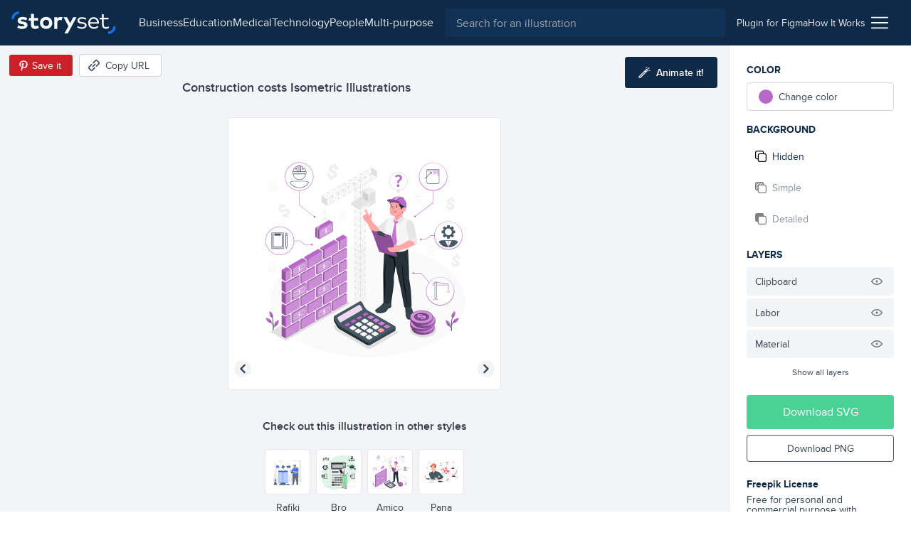

--- FILE ---
content_type: text/html; charset=utf-8
request_url: https://storyset.com/illustration/construction-costs/amico
body_size: 15793
content:
<!doctype html>
<html data-n-head-ssr lang="en" data-n-head="%7B%22lang%22:%7B%22ssr%22:%22en%22%7D%7D">
  <head >
    <meta data-n-head="ssr" data-hid="charset" charset="utf-8"><meta data-n-head="ssr" data-hid="viewport" name="viewport" content="width=device-width, initial-scale=1"><meta data-n-head="ssr" data-hid="title" name="title" content="Construction costs Customizable Isometric Illustrations | Amico Style"><meta data-n-head="ssr" data-hid="description" name="description" content="Create a story with these Construction costs Isometric Illustrations in Amico Style to make your projects shine. Customize them to better suit your needs!"><meta data-n-head="ssr" name="og:image" content="https://stories.freepiklabs.com/storage/65791/construction-costs-amico-8507.png"><title>Construction costs Customizable Isometric Illustrations | Amico Style</title><link data-n-head="ssr" rel="icon" type="image/x-icon" href="/favicon.ico"><link data-n-head="ssr" rel="apple-touch-icon" sizes="180x180" href="/apple-touch-icon.png"><link data-n-head="ssr" rel="icon" href="/favicon.svg"><link data-n-head="ssr" rel="icon" type="image/png" size="32x32" href="/favicon-32x32.png"><link data-n-head="ssr" rel="icon" type="image/png" size="16x16" href="/favicon-16x16.png"><link data-n-head="ssr" rel="manifest" href="/site.webmanifest"><link data-n-head="ssr" rel="canonical" href="https://storyset.com/illustration/construction-costs/amico"><link rel="preload" href="/_nuxt/acb11d4.js" as="script"><link rel="preload" href="/_nuxt/5c0e2af.js" as="script"><link rel="preload" href="/_nuxt/css/b1934df.css" as="style"><link rel="preload" href="/_nuxt/d7e9ad5.js" as="script"><link rel="preload" href="/_nuxt/css/63ddfe5.css" as="style"><link rel="preload" href="/_nuxt/ecbd288.js" as="script"><link rel="preload" href="/_nuxt/fonts/proxima-nova-bold.725bf99.woff2" as="font" type="font/woff2" crossorigin><link rel="preload" href="/_nuxt/fonts/proxima-nova-semibold.7353804.woff2" as="font" type="font/woff2" crossorigin><link rel="preload" href="/_nuxt/fonts/proxima-nova-regular.d828a5e.woff2" as="font" type="font/woff2" crossorigin><link rel="preload" href="/_nuxt/css/b92edc7.css" as="style"><link rel="preload" href="/_nuxt/5c50613.js" as="script"><link rel="preload" href="/_nuxt/a241dd0.js" as="script"><link rel="preload" href="/_nuxt/757501c.js" as="script"><link rel="preload" href="/_nuxt/8b46684.js" as="script"><link rel="preload" href="/_nuxt/6585b14.js" as="script"><link rel="stylesheet" href="/_nuxt/css/b1934df.css"><link rel="stylesheet" href="/_nuxt/css/63ddfe5.css"><link rel="stylesheet" href="/_nuxt/css/b92edc7.css">
  </head>
  <body >
    <div data-server-rendered="true" id="__nuxt"><!----><div id="__layout"><div><div class="bg-gray-100"><div class="vue-portal-target"></div> <header data-fetch-key="TopBar:0" class="bg-darkblue-500 sticky justify-between flex h-topbar px-4 items-center top-0 w-full z-40 transition-background duration-300"><div class="flex items-center"><!----> <a href="/" class="nuxt-link-active"><img src="/images/logo.svg" alt="logo" class="h-8 sm:mr-4"></a></div> <div class="flex flex-1 justify-end"><div class="text-white sm:flex-1 flex items-center transition-all duration-200"><button aria-label="Search button" class="sm:hidden transition-opacity duration-200"><svg xmlns="http://www.w3.org/2000/svg" viewBox="0 0 56.966 56.966" width="512" height="512" class="search_svg__fill-current fill-current h-5 w-5"><path d="M55.146 51.887L41.588 37.786A22.926 22.926 0 0046.984 23c0-12.682-10.318-23-23-23s-23 10.318-23 23 10.318 23 23 23c4.761 0 9.298-1.436 13.177-4.162l13.661 14.208c.571.593 1.339.92 2.162.92.779 0 1.518-.297 2.079-.837a3.004 3.004 0 00.083-4.242zM23.984 6c9.374 0 17 7.626 17 17s-7.626 17-17 17-17-7.626-17-17 7.626-17 17-17z"></path></svg></button> <div class="hidden lg:flex justify-center px-4"><nav class="hidden lg:flex items-center gap-4"><a href="/business" class="hidden sm:block text-gray-200 first-letter:capitalize hover:text-white">business
    </a><a href="/education" class="hidden sm:block text-gray-200 first-letter:capitalize hover:text-white">education
    </a><a href="/medical" class="hidden sm:block text-gray-200 first-letter:capitalize hover:text-white">medical
    </a><a href="/technology" class="hidden sm:block text-gray-200 first-letter:capitalize hover:text-white">technology
    </a><a href="/people" class="hidden sm:block text-gray-200 first-letter:capitalize hover:text-white">people
    </a><a href="/multi-purpose" class="hidden sm:block text-gray-200 first-letter:capitalize hover:text-white">multi-purpose
    </a></nav></div> <div class="absolute left-0 right-0 z-30 ml-12 mr-12 mt-3 sm:m-0 sm:relative sm:block flex-1 top-0 text-gray-800 hidden" data-v-0858fcf0><form data-v-0858fcf0><label data-v-0858fcf0><input name="q" id="search-input-topbar" type="search" placeholder="Search for an illustration" value="" class="appearance-none bg-darkblue-400 w-full flex-1 h-10 px-4 rounded focus:outline-none text-white" data-v-0858fcf0></label> <button class="sm:hidden absolute top-0 right-0 w-3 h-3 mt-4 mr-4 opacity-75" data-v-0858fcf0><svg viewBox="0 0 375 375" xmlns="http://www.w3.org/2000/svg" class="fill-current pointer-events-none" data-v-0858fcf0><g fill="#FFF" fill-rule="nonzero"><path d="M368.663 339.414L35.873 6.624c-8.076-8.076-21.172-8.076-29.249 0-8.076 8.077-8.076 21.173 0 29.25l332.79 332.79c8.078 8.076 21.172 8.076 29.25 0 8.076-8.078 8.076-21.172 0-29.25z"></path><path d="M339.414 6.624L6.624 339.414c-8.076 8.077-8.077 21.172 0 29.25 8.078 8.076 21.173 8.076 29.25 0l332.79-332.79c8.076-8.078 8.076-21.172 0-29.25-8.078-8.077-21.172-8.077-29.25 0z"></path></g></svg></button></form></div></div> <div class="w-12 sm:w-auto sm:flex-none justify-end flex items-center sm:px-4 gap-4 text-sm"><a href="/for-figma" class="hidden sm:block py-2 text-gray-200 hover:underline relative"><span>
          Plugin for Figma
        </span></a> <a href="/how-it-works" class="hidden sm:block py-2 text-gray-200 hover:underline"><span>
          How It Works
        </span></a> <div class="ml-2 cursor-pointer relative" data-v-4e1b577c><img src="/icons/menu.svg" alt="Menu icon" class="h-6 w-6" data-v-4e1b577c> <div class="dropdown absolute top-auto right-0 bg-white shadow-lg rounded py-3 mt-4 w-40 z-30" style="display:none;" data-v-4e1b577c data-v-4e1b577c><ul class="flex flex-col" data-v-4e1b577c><li class="text-right" data-v-4e1b577c><a href="/business" rel="noreferrer" class="block lg:hidden lock text-gray-700 hover:text-darkblue-500 first-letter:capitalize px-4 py-1 text-sm" data-v-4e1b577c>
            business
          </a></li><li class="text-right" data-v-4e1b577c><a href="/education" rel="noreferrer" class="block lg:hidden lock text-gray-700 hover:text-darkblue-500 first-letter:capitalize px-4 py-1 text-sm" data-v-4e1b577c>
            education
          </a></li><li class="text-right" data-v-4e1b577c><a href="/medical" rel="noreferrer" class="block lg:hidden lock text-gray-700 hover:text-darkblue-500 first-letter:capitalize px-4 py-1 text-sm" data-v-4e1b577c>
            medical
          </a></li><li class="text-right" data-v-4e1b577c><a href="/technology" rel="noreferrer" class="block lg:hidden lock text-gray-700 hover:text-darkblue-500 first-letter:capitalize px-4 py-1 text-sm" data-v-4e1b577c>
            technology
          </a></li><li class="text-right" data-v-4e1b577c><a href="/people" rel="noreferrer" class="block lg:hidden lock text-gray-700 hover:text-darkblue-500 first-letter:capitalize px-4 py-1 text-sm" data-v-4e1b577c>
            people
          </a></li><li class="text-right" data-v-4e1b577c><a href="/multi-purpose" rel="noreferrer" class="block lg:hidden lock text-gray-700 hover:text-darkblue-500 first-letter:capitalize px-4 py-1 text-sm" data-v-4e1b577c>
            multi-purpose
          </a></li> <li class="text-right" data-v-4e1b577c><a href="/how-it-works" class="block sm:hidden lock text-gray-700 hover:text-darkblue-500 px-4 py-1 text-sm" data-v-4e1b577c>
            How it works
          </a></li> <li class="text-right" data-v-4e1b577c><a href="/for-figma" class="block sm:hidden lock text-gray-700 hover:text-darkblue-500 px-4 py-1 text-sm" data-v-4e1b577c>
            Plugin for Figma
          </a></li> <li class="text-right" data-v-4e1b577c><a href="/faqs" rel="noreferrer" class="block text-gray-700 hover:text-darkblue-500 px-4 py-1 text-sm" data-v-4e1b577c>
            FAQs
          </a></li> <li class="text-right" data-v-4e1b577c><a rel="noreferrer" href="https://www.freepikcompany.com/privacy" target="_blank" class="block text-gray-700 hover:text-darkblue-500 px-4 py-1 text-sm" data-v-4e1b577c>
            Privacy policy
          </a></li> <li class="text-right" data-v-4e1b577c><a href="/terms" rel="noreferrer" class="block text-gray-700 hover:text-darkblue-500 px-4 py-1 text-sm" data-v-4e1b577c>
            Terms &amp; Conditions
          </a></li> <li class="text-right" data-v-4e1b577c><a rel="noreferrer" href="https://www.freepikcompany.com/cookie" target="_blank" class="block text-gray-700 hover:text-darkblue-500 px-4 py-1 text-sm" data-v-4e1b577c>Cookies policy
          </a></li></ul></div></div></div></div></header> <div><div><!----> <div class="flex flex-col mt-header"><div data-fetch-key="illustration:0" class="flex flex-col sm:flex-row relative customization-context customization-context original-color"><div class="sm:hidden fixed top-0 left-0 h-64 w-64 p-4 sm:h-96 sm:w-96 2xl:h-128 2xl:w-128 flex items-center justify-center bg-white border border-gray-200 rounded overflow-hidden z-40 ml-2 mt-2 shadow-xl fixed-vector opacity-0" style="transform:scale(0.75);transform-origin:0 0;"><div class="flex items-center justify-center"><!----> <img src="https://stories.freepiklabs.com/storage/65790/Construction-Costs_Mesa-de-trabajo-1.svg" alt="Construction costs illustration" loading="lazy" class="my-auto" style="display:;"></div> <script type="application/ld+json">{"@context":"http://schema.org","@type":"ImageObject","name":"Construction costs","contentUrl":"https://stories.freepiklabs.com/storage/65790/Construction-Costs_Mesa-de-trabajo-1.svg","thumbnailUrl":"https://stories.freepiklabs.com/storage/65792/construction-costs-amico-8507.png","license":"https://storyset.com/terms","acquireLicensePage":"https://storyset.com/illustration/construction-costs/amico","datePublished":"2022-07-20 10:48:43"}</script></div> <div class="flex-1 bg-gray-100 flex flex-col items-center justify-between pt-8 relative min-w-0"><div class="w-full flex flex-col flex-start 2xl:mt-0 p-4 min-w-xs max-w-lg lg:px-0"><h1 class="text-lg font-semibold text-gray-700 leading-tight truncate">Construction costs Isometric Illustrations</h1></div> <div class="absolute top-0 left-0 mt-3 ml-3 flex items-center"><button aria-label="Save in Pinterest" class="bg-pinterest border border-gray-100 text-white text-sm rounded h-8 px-1 sm:pl-2 sm:pr-4 flex items-center"><img src="/icons/pinterest.svg" alt="Pinterest icon" class="w-6 h-6"> <span class="hidden sm:block">Save it</span></button> <button aria-label="Copy URL" class="bg-white hover:bg-gray-300 border border-gray-300 text-gray-700 text-sm rounded h-8 px-2 sm:pl-3 sm:pr-4 flex items-center ml-2 focus:outline-none"><svg xmlns="http://www.w3.org/2000/svg" viewBox="-49 141 512 512" class="w-4 h-4 sm:mr-2 fill-current"><defs></defs> <path d="M136.441 467.579c-9.763-9.763-9.763-25.593 0-35.355l106.066-106.067c9.764-9.764 25.592-9.764 35.355 0 9.763 9.763 9.763 25.593 0 35.355L171.796 467.579c-10.133 10.133-26.189 9.166-35.355 0z"></path> <path d="M55.116 633.757l-84.853-84.854c-25.073-25.073-25.667-66.257 0-91.924L83.408 343.834c9.764-9.764 25.592-9.764 35.355 0s9.763 25.592 0 35.355L5.619 492.335c-5.667 5.667-5.573 15.639 0 21.212l84.853 84.854c5.74 5.74 15.213 6 21.213 0l113.144-113.144c9.764-9.762 25.594-9.763 35.355 0 9.763 9.764 9.763 25.593 0 35.355L147.04 633.757c-22.813 22.812-64.226 27.698-91.924 0zM295.54 449.901c-9.763-9.763-9.763-25.593 0-35.355l112.86-112.86c5.848-5.849 5.849-15.364 0-21.213l-84.854-84.854c-5.848-5.848-15.364-5.848-21.214.001L189.474 308.479c-9.764 9.764-25.592 9.764-35.355 0-9.763-9.763-9.763-25.593 0-35.355l112.86-112.86c25.345-25.341 66.581-25.343 91.924 0l84.854 84.854c25.343 25.343 25.343 66.579.001 91.923l-112.862 112.86c-9.523 9.522-25.336 10.02-35.356 0z"></path></svg> <span class="hidden sm:block">Copy URL</span> <!----></button></div> <button aria-label="Animate this illustration" class="hidden xl:inline-flex absolute top-0 right-0 mt-4 mr-4 items-center justify-center text-white text-sm py-3 px-5 bg-darkblue-500 text-white rounded hover:bg-darkblue-300 hover:text-white focus:outline-none"><!----> <svg xmlns="http://www.w3.org/2000/svg" viewBox="0 0 338.921 338.92" class="wand_svg__fill-current h-4 w-4 mr-2 wand fill-current"><path d="M329.653 99.424l-26.265-7.037c-6.668-1.785-13.521 2.171-15.31 8.839-1.786 6.669 2.171 13.522 8.839 15.31l26.264 7.037c1.084.29 2.172.429 3.243.429 5.52 0 10.57-3.684 12.066-9.268 1.788-6.669-2.169-13.523-8.837-15.31zM222.381 42.001c1.495 5.586 6.546 9.27 12.066 9.27a12.51 12.51 0 003.24-.429c6.67-1.785 10.628-8.639 8.842-15.308L239.496 9.27c-1.785-6.669-8.641-10.626-15.309-8.841-6.668 1.785-10.627 8.639-8.84 15.308l7.034 26.264zm91.954.262c4.882-4.882 4.882-12.797 0-17.678-4.883-4.881-12.797-4.881-17.678 0l-19.226 19.226c-4.882 4.882-4.882 12.797 0 17.679a12.47 12.47 0 008.839 3.66c3.199 0 6.398-1.221 8.84-3.66l19.225-19.227zm-75.366 21.962c-9.543 0-18.515 3.717-25.263 10.465L10.464 277.93C3.716 284.678 0 293.651 0 303.194c0 9.544 3.716 18.515 10.464 25.263s15.72 10.464 25.263 10.464 18.515-3.716 25.263-10.464l164.851-164.852.02-.017.017-.019 38.355-38.355c6.749-6.748 10.466-15.72 10.466-25.264-.001-9.542-3.717-18.514-10.466-25.262-6.751-6.747-15.721-10.463-25.264-10.463zM43.312 310.778c-2.025 2.025-4.72 3.142-7.585 3.142s-5.56-1.115-7.585-3.142c-2.026-2.025-3.142-4.72-3.142-7.585s1.115-5.561 3.142-7.585l156.03-156.029 15.17 15.17-156.03 156.029zm203.242-203.242l-29.534 29.535-15.17-15.17 29.534-29.534a10.662 10.662 0 017.585-3.143c2.865 0 5.561 1.116 7.585 3.142a10.66 10.66 0 013.144 7.585 10.663 10.663 0 01-3.144 7.585z"></path></svg> <span class="text-white font-semibold">Animate it!</span></button> <div id="vector-container" class="flex-1 flex items-center justify-center w-full px-6 sm:px-0 relative"><div class="relative h-64 w-64 p-4 sm:h-96 sm:w-96 2xl:h-128 2xl:w-128 flex items-center justify-center bg-white border border-gray-200 rounded overflow-hidden"><div class="flex items-center justify-center"><!----> <img src="https://stories.freepiklabs.com/storage/65790/Construction-Costs_Mesa-de-trabajo-1.svg" alt="Construction costs illustration" loading="lazy" class="my-auto" style="display:;"></div> <script type="application/ld+json">{"@context":"http://schema.org","@type":"ImageObject","name":"Construction costs","contentUrl":"https://stories.freepiklabs.com/storage/65790/Construction-Costs_Mesa-de-trabajo-1.svg","thumbnailUrl":"https://stories.freepiklabs.com/storage/65792/construction-costs-amico-8507.png","license":"https://storyset.com/terms","acquireLicensePage":"https://storyset.com/illustration/construction-costs/amico","datePublished":"2022-07-20 10:48:43"}</script></div></div> <div class="flex flex-col w-full pl-4 pt-4 pr-4"><p class="text-center mt-2 mb-4 font-semibold text-gray-700">
        Check out this illustration in other styles
      </p> <div class="flex justify-center flex-wrap -mx-4 sm:h-24"><a href="/illustration/construction-costs/rafiki" class="text-center p-1"><button aria-label="Other style" class="bg-white border border-gray-200 h-16 w-16 flex items-center justify-center rounded hover:border-gray-300 focus:outline-none"><div class="p-1 h-12 w-12 flex-1 flex items-center justify-center"><div class="flex items-center justify-center"><!----> <img src="https://stories.freepiklabs.com/storage/51067/Construction-costs_Artboard-1.svg" alt="Construction costs illustration" loading="lazy" class="my-auto" style="display:;"></div> <script type="application/ld+json">{"@context":"http://schema.org","@type":"ImageObject","name":"Construction costs","contentUrl":"https://stories.freepiklabs.com/storage/51067/Construction-costs_Artboard-1.svg","thumbnailUrl":"https://stories.freepiklabs.com/storage/64702/construction-costs-rafiki-8628.png","license":"https://storyset.com/terms","acquireLicensePage":"https://storyset.com/illustration/construction-costs/rafiki","datePublished":"2022-07-11 14:36:08"}</script></div></button> <span class="text-sm capitalize mt-2 block text-gray-700 hover:text-gray-800">rafiki</span></a><a href="/illustration/construction-costs/bro" class="text-center p-1"><button aria-label="Other style" class="bg-white border border-gray-200 h-16 w-16 flex items-center justify-center rounded hover:border-gray-300 focus:outline-none"><div class="p-1 h-12 w-12 flex-1 flex items-center justify-center"><div class="flex items-center justify-center"><!----> <img src="https://stories.freepiklabs.com/storage/49886/Construction-costs-01.svg" alt="Construction costs illustration" loading="lazy" class="my-auto" style="display:;"></div> <script type="application/ld+json">{"@context":"http://schema.org","@type":"ImageObject","name":"Construction costs","contentUrl":"https://stories.freepiklabs.com/storage/49886/Construction-costs-01.svg","thumbnailUrl":"https://stories.freepiklabs.com/storage/64710/construction-costs-bro-8431.png","license":"https://storyset.com/terms","acquireLicensePage":"https://storyset.com/illustration/construction-costs/bro","datePublished":"2022-07-11 14:36:08"}</script></div></button> <span class="text-sm capitalize mt-2 block text-gray-700 hover:text-gray-800">bro</span></a><a href="/illustration/construction-costs/amico" class="text-center p-1"><button aria-label="Other style" class="bg-white border border-gray-200 h-16 w-16 flex items-center justify-center rounded hover:border-gray-300 focus:outline-none border-darkblue-500 hover:border-darkblue-500"><div class="p-1 h-12 w-12 flex-1 flex items-center justify-center"><div class="flex items-center justify-center"><!----> <img src="https://stories.freepiklabs.com/storage/65790/Construction-Costs_Mesa-de-trabajo-1.svg" alt="Construction costs illustration" loading="lazy" class="my-auto" style="display:;"></div> <script type="application/ld+json">{"@context":"http://schema.org","@type":"ImageObject","name":"Construction costs","contentUrl":"https://stories.freepiklabs.com/storage/65790/Construction-Costs_Mesa-de-trabajo-1.svg","thumbnailUrl":"https://stories.freepiklabs.com/storage/65792/construction-costs-amico-8507.png","license":"https://storyset.com/terms","acquireLicensePage":"https://storyset.com/illustration/construction-costs/amico","datePublished":"2022-07-20 10:48:43"}</script></div></button> <span class="text-sm capitalize mt-2 block text-gray-700 hover:text-gray-800 text-darkblue-500 hover:text-darkblue-500">amico</span></a><a href="/illustration/construction-costs/pana" class="text-center p-1"><button aria-label="Other style" class="bg-white border border-gray-200 h-16 w-16 flex items-center justify-center rounded hover:border-gray-300 focus:outline-none"><div class="p-1 h-12 w-12 flex-1 flex items-center justify-center"><div class="flex items-center justify-center"><!----> <img src="https://stories.freepiklabs.com/storage/49482/Construction-costs-01.svg" alt="Construction costs illustration" loading="lazy" class="my-auto" style="display:;"></div> <script type="application/ld+json">{"@context":"http://schema.org","@type":"ImageObject","name":"Construction costs","contentUrl":"https://stories.freepiklabs.com/storage/49482/Construction-costs-01.svg","thumbnailUrl":"https://stories.freepiklabs.com/storage/64714/construction-costs-pana-8371.png","license":"https://storyset.com/terms","acquireLicensePage":"https://storyset.com/illustration/construction-costs/pana","datePublished":"2022-07-11 14:36:08"}</script></div></button> <span class="text-sm capitalize mt-2 block text-gray-700 hover:text-gray-800">pana</span></a></div></div> <div class="py-2"><div class="flex flex-col sm:flex-row items-center"><div class="flex flex-wrap px-4 justify-center"><a href="/business" title="business illustrations" class="text-xs px-2 h-6 flex items-center bg-white border border-gray-400 text-gray-700 capitalize mr-2 my-1 rounded cursor-pointer hover:border-darkblue-500 hover:bg-darkblue-500 hover:text-white">business
    </a><a href="/work" title="work illustrations" class="text-xs px-2 h-6 flex items-center bg-white border border-gray-400 text-gray-700 capitalize mr-2 my-1 rounded cursor-pointer hover:border-darkblue-500 hover:bg-darkblue-500 hover:text-white">Work
    </a><a href="/construction" title="construction illustrations" class="text-xs px-2 h-6 flex items-center bg-white border border-gray-400 text-gray-700 capitalize mr-2 my-1 rounded cursor-pointer hover:border-darkblue-500 hover:bg-darkblue-500 hover:text-white">construction
    </a><a href="/money" title="money illustrations" class="text-xs px-2 h-6 flex items-center bg-white border border-gray-400 text-gray-700 capitalize mr-2 my-1 rounded cursor-pointer hover:border-darkblue-500 hover:bg-darkblue-500 hover:text-white">Money
    </a></div> <!----></div></div></div> <div class="flex flex-col p-6 bg-white border-l border-gray-200 sm:w-64"><div class="sidebar-actions flex-1 relative jarl"><p class="mb-2 font-bold text-darkblue-500 uppercase text-sm">Color</p> <div class="flex mb-4"><div class="w-full" data-v-8150712a><label data-testid="btn-change-color" class="bg-white text-sm flex items-center cursor-pointer relative border border-gray-300 flex px-4 h-12 sm:h-10 rounded hover:border-gray-500 text-gray-700 h-10" data-v-8150712a><span class="w-5 h-5 rounded-full" style="background:var(--current-color);" data-v-8150712a></span> <span class="ml-2" data-v-8150712a>Change color</span></label> <!----></div></div> <p class="mb-2 font-bold text-darkblue-500 uppercase text-sm">
        Background
      </p> <div class="mb-4"><div class="flex flex-col text-gray-700 text-sm cursor-pointer"><button data-testid="bg-hidden" class="bg-white rounded mb-1 flex items-center h-12 sm:h-10 px-4 sm:px-3 flex focus:outline-none hover:text-darkblue-500 hover:border-gray-300 bg-gray-200 border-gray-200 text-darkblue-500 hover:text-darkblue-500"><svg viewBox="0 0 512 512" xmlns="http://www.w3.org/2000/svg" class="hide-background_svg__fill-current w-4 h-4 mr-2"><path d="M510.992 432.156c.005-.385.008-.77.008-1.156v-.887c.326.633.501 1.314.501 2.043 0 44.026-35.818 79.844-79.844 79.844H202.105c-44.026 0-79.844-35.818-79.844-79.844V389.24H80.343c-44.026 0-79.844-35.818-79.844-79.844V79.844C.499 35.818 36.317 0 80.343 0h229.552c44.026 0 79.844 35.818 79.844 79.844v42.916h41.918c44.026 0 79.844 35.818 79.844 79.844-.333 153.035-.333 229.552 0 229.552h-.51zm-39.008 0h-.405V202.604c0-22.013-17.909-39.922-39.922-39.922H202.105c-22.013 0-39.922 17.909-39.922 39.922v229.552c0 2.189.177 4.337.518 6.431C166.259 457.606 182.949 472 203 472h228c16.212 0 30.226-9.409 36.879-23.064a39.686 39.686 0 003.7-16.78c0-.667.146-1.294.421-1.88V431c0 .387-.005.772-.016 1.156zM330.028 123a824.17 824.17 0 0119.471-.3V80c0-22.091-17.909-40-40-40h-229c-22.091 0-40 17.909-40 40v229c0 22.091 17.909 40 40 40H123V203c0-44.183 35.817-80 80-80h127.028z"></path></svg> <span>Hidden</span></button> <button data-testid="bg-simple" class="bg-white rounded mb-1 flex items-center h-12 sm:h-10 px-4 sm:px-3 flex focus:outline-none hover:text-darkblue-500 hover:border-gray-300 opacity-50 cursor-not-allowed bg-gray-200 border-gray-200 text-darkblue-500 hover:text-darkblue-500"><svg viewBox="0 0 512 512" xmlns="http://www.w3.org/2000/svg" class="simple-background_svg__fill-current w-4 h-4 mr-2"><path d="M511.506 432.156c-.336 0-.336-76.517 0-229.552 0-44.026-35.823-79.844-79.849-79.844h-41.918V79.844C389.739 35.818 353.921 0 309.895 0H80.343C36.317 0 .499 35.818.499 79.844v229.552c0 44.026 35.818 79.844 79.844 79.844h41.918v42.916c0 44.026 35.818 79.844 79.844 79.844h229.552c44.026 0 79.849-35.818 79.849-79.844 0-11.024-39.927-11.024-39.927 0 0 22.013-17.909 39.922-39.922 39.922H202.105c-22.013 0-39.922-17.909-39.922-39.922V202.604c0-22.013 17.909-39.922 39.922-39.922h229.552c22.013 0 39.922 17.909 39.922 39.922v229.552h39.927zM40.42 79.844c0-22.013 17.909-39.922 39.922-39.922h28.358l-68.28 68.273V79.844zm81.84 269.474H83.482l38.779-38.779v38.779zm0-146.714v51.474l-76.033 76.034a39.675 39.675 0 01-5.808-20.717v-31.354l82.117-82.118a81.164 81.164 0 00-.276 6.681zm-81.84 18.979v-56.932L165.02 40.065l.141-.143h56.921L40.421 221.583zm213.166-98.823h-51.481c-2.25 0-4.477.094-6.68.276l78.182-78.182a19.955 19.955 0 003.615-4.932h32.672a39.68 39.68 0 0120.717 5.808l-76.749 76.749c-.094.093-.185.187-.276.281zm96.23 0H310.04l39.777-39.777v39.777z"></path></svg> <span>Simple</span></button> <button data-testid="bg-detailed" class="bg-white rounded mb-1 flex items-center h-12 sm:h-10 px-4 sm:px-3 flex focus:outline-none hover:text-darkblue-500 hover:border-gray-300 opacity-50 cursor-not-allowed bg-gray-200 border-gray-200 text-darkblue-500 hover:text-darkblue-500"><svg viewBox="0 0 512 512" xmlns="http://www.w3.org/2000/svg" class="complete-background_svg__fill-current w-4 h-4 mr-2"><path d="M511.506 432.156c-.336 0-.336-76.517 0-229.552 0-44.026-35.823-79.844-79.849-79.844h-41.918V79.844C389.739 35.818 353.921 0 309.895 0H80.343C36.317 0 .499 35.818.499 79.844v229.552c0 44.026 35.818 79.844 79.844 79.844h41.918v42.916c0 44.026 35.818 79.844 79.844 79.844h229.552c44.026 0 79.849-35.818 79.849-79.844 0-11.024-39.927-11.024-39.927 0 0 22.013-17.909 39.922-39.922 39.922H202.105c-22.013 0-39.922-17.909-39.922-39.922V202.604c0-22.013 17.909-39.922 39.922-39.922h229.552c22.013 0 39.922 17.909 39.922 39.922v229.552h39.927z"></path></svg> <span>Detailed</span></button></div></div> <!----> <p class="mb-2 font-bold text-darkblue-500 uppercase text-sm">Layers</p> <ul class="mb-4"> <!----></ul></div> <div><button class="py-3 px-6 bg-green-600 text-white rounded mb-2 flex items-center justify-center w-full hover:bg-green-400">
        Download SVG
      </button> <button class="py-2 px-6 border border-gray-600 text-sm mb-4 text-gray-700 rounded flex items-center justify-center w-full hover:bg-blue-500 hover:border-blue-500 hover:text-white">
        Download PNG
      </button> <div class="mt-6"><p class="text-sm text-gray-700 leading-none"><strong class="font-bold block text-darkblue-500 mb-2">Freepik License</strong>
          Free for personal and commercial purpose with attribution.
          <a href="#" class="block text-blue-500 font-bold underline inline-block mt-2 text-xs">
            More info
          </a></p></div></div></div> <div class="modal inset-0 fixed flex justify-center items-center z-20" style="display:none;"><div class="absolute inset-0 bg-darkblue-500 opacity-75"></div> <div class="container mx-auto"><div class="bg-white rounded relative z-10 w-4/5 sm:w-3/4 lg:w-1/2 xl:w-1/3 mx-auto text-center text-gray-800"><button class="absolute top-0 right-0 mt-4 mr-4"><svg xmlns="http://www.w3.org/2000/svg" viewBox="-49 141 512 512" class="close_svg__fill-current fill-current h-3 w-3"><path d="M242.355 397l127.987-127.987c9.763-9.763 9.763-25.592 0-35.355-9.764-9.763-25.592-9.763-35.355 0L207 361.644 79.013 233.658c-9.764-9.763-25.592-9.763-35.355 0s-9.763 25.592 0 35.355l127.986 127.986L43.658 524.986c-9.763 9.763-9.763 25.592 0 35.355 9.764 9.763 25.592 9.763 35.355 0l127.986-127.986 127.987 127.987c9.764 9.763 25.592 9.763 35.355 0s9.763-25.592 0-35.355L242.355 397z"></path></svg></button> <div class="pt-12 pb-6 px-6"><h3 class="text-2xl font-semibold mb-2">License summary</h3> <p class="text-lg mb-6">Our License Allows you to use the content</p> <ul class="text-left px-6"><li class="mb-4"><img src="/icons/check-green.svg" alt="Green check" class="h-4 w-4 mr-2 inline-block">
                        For commercial and <strong>personal projects</strong></li> <li class="mb-4"><img src="/icons/check-green.svg" alt="Green check" class="h-4 w-4 mr-2 inline-block">
                        On digital or <strong>printed media</strong></li> <li class="mb-4"><img src="/icons/check-green.svg" alt="Green check" class="h-4 w-4 mr-2 inline-block">
                        For an <strong>unlimited number of times</strong>, continuously
                    </li> <li class="mb-4"><img src="/icons/check-green.svg" alt="Green check" class="h-4 w-4 mr-2 inline-block">
                        From <strong>anywhere in the world</strong></li> <li class="mb-4"><img src="/icons/check-green.svg" alt="Green check" class="h-4 w-4 mr-2 inline-block">
                        With <strong>modifications</strong> or to create derivative works
                    </li></ul></div> <div class="bg-gray-100 py-6 px-12"><p class="text-sm">
                    * This text is just a summary and doesn’t have a contractual liability. For more information,
                    read our
                    <a href="/terms" rel="noreferrer" class="text-blue-500 font-bold">
                        Terms of use
                    </a>
                    before using the content.
                </p></div></div></div></div> <!----></div></div> <div class="flex flex-col bg-white pt-8 pb-16 border-t border-gray-200" style="display:;"><div class="container mx-auto px-6"><span class="text-xl font-semibold text-darkblue-500 block">Related illustrations</span> <div class="grid grid-cols-2 sm:grid-cols-4 2xl:grid-cols-6 gap-4 sm:gap-8 mt-4"><a href="/illustration/on-the-office/amico" aria-label="illustration" class="bg-white border rounded border-gray-200 pl-4 pt-4 pr-4 pb-2 flex flex-col items-center justify-center text-gray-700 hover:text-darkblue-500 hover:border-gray-300 focus:outline-none"><div class="h-40 w-40"><div class="flex items-center justify-center"><!----> <img src="https://stories.freepiklabs.com/storage/2581/On-the-office_Mesa-de-trabajo-1.svg" alt="At the office illustration" loading="lazy" class="my-auto" style="display:;"></div> <script type="application/ld+json">{"@context":"http://schema.org","@type":"ImageObject","name":"At the office","contentUrl":"https://stories.freepiklabs.com/storage/2581/On-the-office_Mesa-de-trabajo-1.svg","thumbnailUrl":"https://stories.freepiklabs.com/storage/22323/on-the-office-amico-2264.png","license":"https://storyset.com/terms","acquireLicensePage":"https://storyset.com/illustration/on-the-office/amico","datePublished":"2020-04-01 12:59:08"}</script></div> <span class="mt-4"></span></a><a href="/illustration/investment-data/amico" aria-label="illustration" class="bg-white border rounded border-gray-200 pl-4 pt-4 pr-4 pb-2 flex flex-col items-center justify-center text-gray-700 hover:text-darkblue-500 hover:border-gray-300 focus:outline-none"><div class="h-40 w-40"><div class="flex items-center justify-center"><!----> <img src="https://stories.freepiklabs.com/storage/36543/Investment-Data_Mesa-de-trabajo-1.svg" alt="Investment data illustration" loading="lazy" class="my-auto" style="display:;"></div> <script type="application/ld+json">{"@context":"http://schema.org","@type":"ImageObject","name":"Investment data","contentUrl":"https://stories.freepiklabs.com/storage/36543/Investment-Data_Mesa-de-trabajo-1.svg","thumbnailUrl":"https://stories.freepiklabs.com/storage/66291/investment-data-amico-6131.png","license":"https://storyset.com/terms","acquireLicensePage":"https://storyset.com/illustration/investment-data/amico","datePublished":"2022-07-22 08:05:22"}</script></div> <span class="mt-4"></span></a><a href="/illustration/good-team/pana" aria-label="illustration" class="bg-white border rounded border-gray-200 pl-4 pt-4 pr-4 pb-2 flex flex-col items-center justify-center text-gray-700 hover:text-darkblue-500 hover:border-gray-300 focus:outline-none"><div class="h-40 w-40"><div class="flex items-center justify-center"><!----> <img src="https://stories.freepiklabs.com/storage/30680/Good-team-01.svg" alt="Good team illustration" loading="lazy" class="my-auto" style="display:;"></div> <script type="application/ld+json">{"@context":"http://schema.org","@type":"ImageObject","name":"Good team","contentUrl":"https://stories.freepiklabs.com/storage/30680/Good-team-01.svg","thumbnailUrl":"https://stories.freepiklabs.com/storage/36102/good-team-pana-5235.png","license":"https://storyset.com/terms","acquireLicensePage":"https://storyset.com/illustration/good-team/pana","datePublished":"2021-08-27 12:19:43"}</script></div> <span class="mt-4"></span></a><a href="/illustration/telecommuting/pana" aria-label="illustration" class="bg-white border rounded border-gray-200 pl-4 pt-4 pr-4 pb-2 flex flex-col items-center justify-center text-gray-700 hover:text-darkblue-500 hover:border-gray-300 focus:outline-none"><div class="h-40 w-40"><div class="flex items-center justify-center"><!----> <img src="https://stories.freepiklabs.com/storage/4628/Telecommuting-01.svg" alt="Telecommuting illustration" loading="lazy" class="my-auto" style="display:;"></div> <script type="application/ld+json">{"@context":"http://schema.org","@type":"ImageObject","name":"Telecommuting","contentUrl":"https://stories.freepiklabs.com/storage/4628/Telecommuting-01.svg","thumbnailUrl":"https://stories.freepiklabs.com/storage/22599/telecommuting-pana-2447.png","license":"https://storyset.com/terms","acquireLicensePage":"https://storyset.com/illustration/telecommuting/pana","datePublished":"2020-03-23 13:39:19"}</script></div> <span class="mt-4"></span></a><a href="/illustration/collab/bro" aria-label="illustration" class="bg-white border rounded border-gray-200 pl-4 pt-4 pr-4 pb-2 flex flex-col items-center justify-center text-gray-700 hover:text-darkblue-500 hover:border-gray-300 focus:outline-none"><div class="h-40 w-40"><div class="flex items-center justify-center"><!----> <img src="https://stories.freepiklabs.com/storage/28524/Collab-01.svg" alt="Collab illustration" loading="lazy" class="my-auto" style="display:;"></div> <script type="application/ld+json">{"@context":"http://schema.org","@type":"ImageObject","name":"Collab","contentUrl":"https://stories.freepiklabs.com/storage/28524/Collab-01.svg","thumbnailUrl":"https://stories.freepiklabs.com/storage/35071/collab-bro-4899.png","license":"https://storyset.com/terms","acquireLicensePage":"https://storyset.com/illustration/collab/bro","datePublished":"2021-07-27 12:21:55"}</script></div> <span class="mt-4"></span></a><a href="/illustration/finance/amico" aria-label="illustration" class="bg-white border rounded border-gray-200 pl-4 pt-4 pr-4 pb-2 flex flex-col items-center justify-center text-gray-700 hover:text-darkblue-500 hover:border-gray-300 focus:outline-none"><div class="h-40 w-40"><div class="flex items-center justify-center"><!----> <img src="https://stories.freepiklabs.com/storage/4207/Finance-amico.svg" alt="Finance illustration" loading="lazy" class="my-auto" style="display:;"></div> <script type="application/ld+json">{"@context":"http://schema.org","@type":"ImageObject","name":"Finance","contentUrl":"https://stories.freepiklabs.com/storage/4207/Finance-amico.svg","thumbnailUrl":"https://stories.freepiklabs.com/storage/18839/finance-amico-1599.png","license":"https://storyset.com/terms","acquireLicensePage":"https://storyset.com/illustration/finance/amico","datePublished":"2019-11-27 15:10:44"}</script></div> <span class="mt-4"></span></a><a href="/illustration/on-the-office/pana" aria-label="illustration" class="bg-white border rounded border-gray-200 pl-4 pt-4 pr-4 pb-2 flex flex-col items-center justify-center text-gray-700 hover:text-darkblue-500 hover:border-gray-300 focus:outline-none"><div class="h-40 w-40"><div class="flex items-center justify-center"><!----> <img src="https://stories.freepiklabs.com/storage/2458/On-the-office-01.svg" alt="At the office illustration" loading="lazy" class="my-auto" style="display:;"></div> <script type="application/ld+json">{"@context":"http://schema.org","@type":"ImageObject","name":"At the office","contentUrl":"https://stories.freepiklabs.com/storage/2458/On-the-office-01.svg","thumbnailUrl":"https://stories.freepiklabs.com/storage/22087/on-the-office-pana-2144.png","license":"https://storyset.com/terms","acquireLicensePage":"https://storyset.com/illustration/on-the-office/pana","datePublished":"2020-04-01 12:59:08"}</script></div> <span class="mt-4"></span></a><a href="/illustration/payment-information/bro" aria-label="illustration" class="bg-white border rounded border-gray-200 pl-4 pt-4 pr-4 pb-2 flex flex-col items-center justify-center text-gray-700 hover:text-darkblue-500 hover:border-gray-300 focus:outline-none"><div class="h-40 w-40"><div class="flex items-center justify-center"><!----> <img src="https://stories.freepiklabs.com/storage/16209/Payment-Information-01.svg" alt="Payment Information illustration" loading="lazy" class="my-auto" style="display:;"></div> <script type="application/ld+json">{"@context":"http://schema.org","@type":"ImageObject","name":"Payment Information","contentUrl":"https://stories.freepiklabs.com/storage/16209/Payment-Information-01.svg","thumbnailUrl":"https://stories.freepiklabs.com/storage/26573/payment-information-bro-3870.png","license":"https://storyset.com/terms","acquireLicensePage":"https://storyset.com/illustration/payment-information/bro","datePublished":"2020-09-15 07:26:32"}</script></div> <span class="mt-4"></span></a><a href="/illustration/telecommuting/rafiki" aria-label="illustration" class="bg-white border rounded border-gray-200 pl-4 pt-4 pr-4 pb-2 flex flex-col items-center justify-center text-gray-700 hover:text-darkblue-500 hover:border-gray-300 focus:outline-none"><div class="h-40 w-40"><div class="flex items-center justify-center"><!----> <img src="https://stories.freepiklabs.com/storage/4649/323-Telecommuting_Artboard-1.svg" alt="Telecommuting illustration" loading="lazy" class="my-auto" style="display:;"></div> <script type="application/ld+json">{"@context":"http://schema.org","@type":"ImageObject","name":"Telecommuting","contentUrl":"https://stories.freepiklabs.com/storage/4649/323-Telecommuting_Artboard-1.svg","thumbnailUrl":"https://stories.freepiklabs.com/storage/22639/telecommuting-rafiki-2468.png","license":"https://storyset.com/terms","acquireLicensePage":"https://storyset.com/illustration/telecommuting/rafiki","datePublished":"2020-03-23 13:39:19"}</script></div> <span class="mt-4"></span></a><a href="/illustration/good-team/bro" aria-label="illustration" class="bg-white border rounded border-gray-200 pl-4 pt-4 pr-4 pb-2 flex flex-col items-center justify-center text-gray-700 hover:text-darkblue-500 hover:border-gray-300 focus:outline-none"><div class="h-40 w-40"><div class="flex items-center justify-center"><!----> <img src="https://stories.freepiklabs.com/storage/35736/Good-Team-bro-01.svg" alt="Good team illustration" loading="lazy" class="my-auto" style="display:;"></div> <script type="application/ld+json">{"@context":"http://schema.org","@type":"ImageObject","name":"Good team","contentUrl":"https://stories.freepiklabs.com/storage/35736/Good-Team-bro-01.svg","thumbnailUrl":"https://stories.freepiklabs.com/storage/36104/good-team-bro-4926.png","license":"https://storyset.com/terms","acquireLicensePage":"https://storyset.com/illustration/good-team/bro","datePublished":"2021-08-27 12:19:43"}</script></div> <span class="mt-4"></span></a><a href="/illustration/work-time/amico" aria-label="illustration" class="bg-white border rounded border-gray-200 pl-4 pt-4 pr-4 pb-2 flex flex-col items-center justify-center text-gray-700 hover:text-darkblue-500 hover:border-gray-300 focus:outline-none"><div class="h-40 w-40"><div class="flex items-center justify-center"><!----> <img src="https://stories.freepiklabs.com/storage/4595/Work-time-amico.svg" alt="Work time illustration" loading="lazy" class="my-auto" style="display:;"></div> <script type="application/ld+json">{"@context":"http://schema.org","@type":"ImageObject","name":"Work time","contentUrl":"https://stories.freepiklabs.com/storage/4595/Work-time-amico.svg","thumbnailUrl":"https://stories.freepiklabs.com/storage/19735/work-time-amico-2078.png","license":"https://storyset.com/terms","acquireLicensePage":"https://storyset.com/illustration/work-time/amico","datePublished":"2020-03-18 08:44:49"}</script></div> <span class="mt-4"></span></a><a href="/illustration/collab/pana" aria-label="illustration" class="bg-white border rounded border-gray-200 pl-4 pt-4 pr-4 pb-2 flex flex-col items-center justify-center text-gray-700 hover:text-darkblue-500 hover:border-gray-300 focus:outline-none"><div class="h-40 w-40"><div class="flex items-center justify-center"><!----> <img src="https://stories.freepiklabs.com/storage/29002/Collab-01.svg" alt="Collab illustration" loading="lazy" class="my-auto" style="display:;"></div> <script type="application/ld+json">{"@context":"http://schema.org","@type":"ImageObject","name":"Collab","contentUrl":"https://stories.freepiklabs.com/storage/29002/Collab-01.svg","thumbnailUrl":"https://stories.freepiklabs.com/storage/35069/collab-pana-4984.png","license":"https://storyset.com/terms","acquireLicensePage":"https://storyset.com/illustration/collab/pana","datePublished":"2021-07-27 12:21:55"}</script></div> <span class="mt-4"></span></a></div></div></div> <script type="application/ld+json">{"@context":"https://schema.org","@type":"Organization","logo":"https://storyset.com/images/logo.svg","name":"Storyset","url":"https://storyset.com/"}</script> <script type="application/ld+json">{"@context":"https://schema.org/","@type":"WebSite","name":"Storyset","url":"https://storyset.com/","potentialAction":{"@type":"SearchAction","target":"https://storyset.com/search?q={search_term_string}","query-input":"required name=search_term_string"}}</script></div></div> <!----><!----><!----><!----><!----> <div class="sm:hidden fixed bottom-0 right-0 w-10 h-10 bg-darkblue-500 mr-4 mb-4 rounded flex items-center justify-center shadow text-white transform -rotate-90 transition-opacity duration-200 opacity-0 pointer-events-none"><svg xmlns="http://www.w3.org/2000/svg" viewBox="-49 141 512 512" class="fill-current h-4 w-4"><path d="M262.145 397L98.822 560.323c-9.763 9.763-9.763 25.592 0 35.355 9.764 9.763 25.592 9.763 35.355 0l181-181c4.882-4.881 7.323-11.279 7.323-17.677s-2.441-12.796-7.322-17.678l-181-181c-9.764-9.763-25.592-9.763-35.355 0s-9.763 25.592 0 35.355L262.145 397z"></path></svg></div></div> <footer><div class="container mx-auto px-6"><div class="flex flex-col sm:flex-row items-center"><div class="mb-8 sm:mb-0 w-full sm:w-1/2 flex flex-col items-start"><img src="/images/logo-footer.svg" alt="Storyset" class="h-8 lg:h-10"></div> <div class="flex sm:inline-flex w-full sm:w-auto"><div class="w-1/2"><p class="uppercase text-xl mb-4 font-bold text-darkblue-500">Top tags</p> <ul class="p-0 sm:flex flex-wrap text-gray-700 text-base"></ul></div> <div class="w-1/2"><p class="uppercase text-xl mb-4 font-bold text-darkblue-500">Help</p> <ul class="p-0 sm:flex flex-wrap text-gray-700 text-base"><li class="mb-3 sm:w-1/2"><a href="/faqs" class="hover:underline">FAQs</a></li> <li class="mb-3 sm:w-1/2"><a href="/terms" class="hover:underline">Terms &amp; Conditions</a></li> <li class="mb-3 sm:w-1/2"><a href="https://www.freepikcompany.com/privacy" target="_blank" rel="noreferrer" class="hover:underline">
                                Privacy Policy
                            </a></li> <li class="mb-3 sm:w-1/2"><a href="https://www.freepikcompany.com/cookie" target="_blank" rel="noreferrer" class="hover:underline">
                                Cookies Policy
                            </a></li> <li class="mb-3 sm:w-1/2"><a href="/for-figma" target="_blank" class="hover:underline">
                                Plugin for Figma
                            </a></li></ul></div></div></div></div> <div class="freepik-project py-8 bg-darkblue-400 mt-16"><div class="container mx-auto px-6 text-center flex items-center justify-between"><div class="flex flex-col justify-center items-center sm:flex-row sm:items-center items-center"><img src="/images/freepikcompany.svg" alt="Freepik Company" class="h-5 my-1"> <p class="opacity-75 leading-normal text-white ml-4">
                    Copyright ©2022 Freepik Company S.L. All rights reserved.
                </p></div></div></div></footer></div></div></div><script>window.__NUXT__=(function(a,b,c,d,e,f,g,h,i,j,k,l,m,n,o,p,q,r,s,t,u,v,w,x,y,z,A,B,C,D,E,F,G,H,I,J,K,L,M,N,O,P,Q,R,S,T,U,V,W,X,Y,Z,_,$,aa,ab,ac,ad,ae,af,ag,ah,ai,aj,ak,al,am,an,ao,ap,aq,ar,as,at,au,av,aw,ax,ay,az,aA,aB,aC,aD,aE,aF,aG,aH,aI,aJ,aK,aL,aM,aN,aO,aP,aQ,aR,aS,aT,aU,aV,aW,aX,aY,aZ,a_,a$,ba,bb,bc,bd,be,bf,bg,bh,bi,bj,bk,bl,bm,bn,bo,bp,bq,br,bs,bt,bu,bv,bw,bx,by,bz,bA,bB,bC,bD,bE,bF,bG,bH,bI,bJ,bK,bL,bM){at.id=au;at.src=av;at.preview=aw;at.preview_no_bg=ax;at.url=ay;at.slug=az;at.freepik_page=aA;at.freepik_id=aB;at.style=s;at.published_at=aC;at.total_downloads=aD;at.illustration=aE;at.tags=[{name:b,slug:b,title:d,description:e,meta_title:f,meta_description:g},{name:h,slug:i,title:j,description:k,meta_title:l,meta_description:m},{name:o,slug:o,title:F,description:G,meta_title:H,meta_description:I},{name:u,slug:v,title:w,description:x,meta_title:y,meta_description:z}];at.type=c;aE.name=D;aE.slug=t;aE.tags=[];aE.vectors={pana:{id:8371,src:"https:\u002F\u002Fstories.freepiklabs.com\u002Fstorage\u002F49482\u002FConstruction-costs-01.svg",preview:"https:\u002F\u002Fstories.freepiklabs.com\u002Fstorage\u002F64713\u002Fconstruction-costs-pana-8371.png",preview_no_bg:"https:\u002F\u002Fstories.freepiklabs.com\u002Fstorage\u002F64714\u002Fconstruction-costs-pana-8371.png",url:"https:\u002F\u002Fstoryset.com\u002Fillustration\u002Fconstruction-costs\u002Fpana",slug:"construction-costs\u002Fpana",freepik_page:"https:\u002F\u002Fwww.freepik.com\u002Ffree-psd\u002F_18407464.htm",freepik_id:"18407464",style:E,published_at:ad,total_downloads:6028,illustration:{slug:t,name:D},tags:[{name:h,slug:i,title:j,description:k,meta_title:l,meta_description:m},{name:o,slug:o,title:F,description:G,meta_title:H,meta_description:I},{name:"House",slug:"house",title:"Free House Illustrations to customize",description:"Need some House illustrations to make great visual content for your presentations and projects? Storyset has the perfect collection for you! Customize and animate any of these vectors and get amazing results within minutes. Join us and start now!",meta_title:"Free House Illustrations to customize | Storyset",meta_description:"Discover hundreds of House illustrations you can customize, animate and download for free. Join Storyset and start editing right away!"},{name:n,slug:n,title:J,description:K,meta_title:L,meta_description:M}],type:c},bro:{id:8431,src:"https:\u002F\u002Fstories.freepiklabs.com\u002Fstorage\u002F49886\u002FConstruction-costs-01.svg",preview:"https:\u002F\u002Fstories.freepiklabs.com\u002Fstorage\u002F64709\u002Fconstruction-costs-bro-8431.png",preview_no_bg:"https:\u002F\u002Fstories.freepiklabs.com\u002Fstorage\u002F64710\u002Fconstruction-costs-bro-8431.png",url:"https:\u002F\u002Fstoryset.com\u002Fillustration\u002Fconstruction-costs\u002Fbro",slug:"construction-costs\u002Fbro",freepik_page:"https:\u002F\u002Fwww.freepik.com\u002Ffree-psd\u002F_18771526.htm",freepik_id:"18771526",style:O,published_at:ad,total_downloads:5995,illustration:{slug:t,name:D},tags:[{name:b,slug:b,title:d,description:e,meta_title:f,meta_description:g},{name:h,slug:i,title:j,description:k,meta_title:l,meta_description:m},{name:o,slug:o,title:F,description:G,meta_title:H,meta_description:I},{name:u,slug:v,title:w,description:x,meta_title:y,meta_description:z},{name:n,slug:n,title:J,description:K,meta_title:L,meta_description:M}],type:c},amico:{id:au,src:av,preview:aw,preview_no_bg:ax,url:ay,slug:az,freepik_page:aA,freepik_id:aB,style:s,published_at:aC,total_downloads:aD,illustration:{slug:t,name:D},tags:[{name:b,slug:b,title:d,description:e,meta_title:f,meta_description:g},{name:h,slug:i,title:j,description:k,meta_title:l,meta_description:m},{name:o,slug:o,title:F,description:G,meta_title:H,meta_description:I},{name:u,slug:v,title:w,description:x,meta_title:y,meta_description:z}],type:c},rafiki:{id:8628,src:"https:\u002F\u002Fstories.freepiklabs.com\u002Fstorage\u002F51067\u002FConstruction-costs_Artboard-1.svg",preview:"https:\u002F\u002Fstories.freepiklabs.com\u002Fstorage\u002F64701\u002Fconstruction-costs-rafiki-8628.png",preview_no_bg:"https:\u002F\u002Fstories.freepiklabs.com\u002Fstorage\u002F64702\u002Fconstruction-costs-rafiki-8628.png",url:"https:\u002F\u002Fstoryset.com\u002Fillustration\u002Fconstruction-costs\u002Frafiki",slug:"construction-costs\u002Frafiki",freepik_page:"https:\u002F\u002Fwww.freepik.com\u002Ffree-psd\u002F_19949443.htm",freepik_id:"19949443",style:aF,published_at:ad,total_downloads:2432,illustration:{slug:t,name:D},tags:[{name:aG,slug:aG,title:"Free Building Illustrations to download",description:"Have you ever considered the sheer number of structures that surround us today? We do at Storyset, and we've created a building illustration for each one! Browse our collection and select your favorite to edit, animate, and download within minutes.",meta_title:"Free Building Illustrations to download | Storyset",meta_description:"Construction zealot? At Storyset, we have all the types of Building illustrations you can imagine! Free to personalize, animate and download online."},{name:h,slug:i,title:j,description:k,meta_title:l,meta_description:m},{name:o,slug:o,title:F,description:G,meta_title:H,meta_description:I},{name:"City",slug:"city",title:"Free City Illustrations to customize",description:"Discover our City illustrations with metropolitan elements, such as buildings, parks, and much more. They're perfect for you to create amazing presentations or projects related to this topic within minutes. Don't wait any longer and join us to start now!",meta_title:"Free City Illustrations to customize | Storyset",meta_description:"Get our City illustrations with metropolitan elements - buildings, parks, and much more - and create amazing animated illustrations for free. Start now!"},{name:n,slug:n,title:J,description:K,meta_title:L,meta_description:M}],type:c}};return {layout:"withfooter",data:[{vector:at,mostPopular:[{id:2264,src:"https:\u002F\u002Fstories.freepiklabs.com\u002Fstorage\u002F2581\u002FOn-the-office_Mesa-de-trabajo-1.svg",preview:"https:\u002F\u002Fstories.freepiklabs.com\u002Fstorage\u002F14966\u002Fon-the-office-amico-2264.png",preview_no_bg:"https:\u002F\u002Fstories.freepiklabs.com\u002Fstorage\u002F22323\u002Fon-the-office-amico-2264.png",url:"https:\u002F\u002Fstoryset.com\u002Fillustration\u002Fon-the-office\u002Famico",slug:"on-the-office\u002Famico",freepik_page:"https:\u002F\u002Fwww.freepik.com\u002Ffree-psd\u002F_7140422.htm",freepik_id:"7140422",style:s,published_at:aH,total_downloads:72348,illustration:{slug:aI,name:aJ},tags:[{name:b,slug:b,title:d,description:e,meta_title:f,meta_description:g},{name:aK,slug:aL,title:aM,description:aN,meta_title:aO,meta_description:aP},{name:A,slug:A,title:ae,description:af,meta_title:ag,meta_description:ah},{name:h,slug:i,title:j,description:k,meta_title:l,meta_description:m},{name:aQ,slug:aQ,title:a,description:a,meta_title:a,meta_description:a},{name:P,slug:P,title:aR,description:aS,meta_title:aT,meta_description:aU},{name:"business analytics",slug:"business-analytics",title:a,description:a,meta_title:a,meta_description:a}],type:c},{id:6131,src:"https:\u002F\u002Fstories.freepiklabs.com\u002Fstorage\u002F36543\u002FInvestment-Data_Mesa-de-trabajo-1.svg",preview:"https:\u002F\u002Fstories.freepiklabs.com\u002Fstorage\u002F66290\u002Finvestment-data-amico-6131.png",preview_no_bg:"https:\u002F\u002Fstories.freepiklabs.com\u002Fstorage\u002F66291\u002Finvestment-data-amico-6131.png",url:"https:\u002F\u002Fstoryset.com\u002Fillustration\u002Finvestment-data\u002Famico",slug:"investment-data\u002Famico",freepik_page:"https:\u002F\u002Fwww.freepik.com\u002Ffree-psd\u002F_12704374.htm",freepik_id:"12704374",style:s,published_at:"2022-07-22 08:05:22",total_downloads:46766,illustration:{slug:"investment-data",name:"Investment data"},tags:[{name:b,slug:b,title:d,description:e,meta_title:f,meta_description:g},{name:aV,slug:aV,title:"Free Chart Illustrations to customize",description:"Make your project more professional-looking by including any of these Chart illustrations from Storyset. Customize and animate the vectors with our easy-to-use online editor. Start now!",meta_title:"Free Chart Illustrations to customize I Storyset",meta_description:"Scroll through our great collection of Charts illustrations created by Storyset. Animate and download any vectors for free - and boost your projects!"},{name:aK,slug:aL,title:aM,description:aN,meta_title:aO,meta_description:aP},{name:aW,slug:aW,title:"Free Growth Illustrations to customize",description:"Choose from thousands of Growth Illustrations designed by Storyset. Customize them with our online editor and boost your next project or idea. You can also animate them to bring your creations to life!",meta_title:"Free Growth Illustrations to customize | Storyset",meta_description:"Explore our collection of high-quality Growth Illustrations. Customize and animate them with our online editor to make your ideas shine! Start now!"},{name:u,slug:v,title:w,description:x,meta_title:y,meta_description:z},{name:Q,slug:Q,title:a,description:a,meta_title:a,meta_description:a}],type:c},{id:5235,src:"https:\u002F\u002Fstories.freepiklabs.com\u002Fstorage\u002F30680\u002FGood-team-01.svg",preview:"https:\u002F\u002Fstories.freepiklabs.com\u002Fstorage\u002F36101\u002Fgood-team-pana-5235.png",preview_no_bg:"https:\u002F\u002Fstories.freepiklabs.com\u002Fstorage\u002F36102\u002Fgood-team-pana-5235.png",url:"https:\u002F\u002Fstoryset.com\u002Fillustration\u002Fgood-team\u002Fpana",slug:"good-team\u002Fpana",freepik_page:"https:\u002F\u002Fwww.freepik.com\u002Ffree-psd\u002F_11119934.htm",freepik_id:"11119934",style:E,published_at:aX,total_downloads:67762,illustration:{slug:aY,name:aZ},tags:[{name:b,slug:b,title:d,description:e,meta_title:f,meta_description:g},{name:B,slug:B,title:a,description:a,meta_title:a,meta_description:a},{name:h,slug:i,title:j,description:k,meta_title:l,meta_description:m},{name:C,slug:C,title:ai,description:aj,meta_title:ak,meta_description:al},{name:p,slug:p,title:a,description:a,meta_title:a,meta_description:a},{name:q,slug:q,title:R,description:S,meta_title:T,meta_description:U},{name:n,slug:n,title:J,description:K,meta_title:L,meta_description:M}],type:c},{id:2447,src:"https:\u002F\u002Fstories.freepiklabs.com\u002Fstorage\u002F4628\u002FTelecommuting-01.svg",preview:"https:\u002F\u002Fstories.freepiklabs.com\u002Fstorage\u002F11464\u002Ftelecommuting-pana-2447.png",preview_no_bg:"https:\u002F\u002Fstories.freepiklabs.com\u002Fstorage\u002F22599\u002Ftelecommuting-pana-2447.png",url:"https:\u002F\u002Fstoryset.com\u002Fillustration\u002Ftelecommuting\u002Fpana",slug:"telecommuting\u002Fpana",freepik_page:"https:\u002F\u002Fwww.freepik.com\u002Ffree-psd\u002F_7321334.htm",freepik_id:"7321334",style:E,published_at:a_,total_downloads:62366,illustration:{slug:a$,name:ba},tags:[{name:b,slug:b,title:d,description:e,meta_title:f,meta_description:g},{name:h,slug:i,title:j,description:k,meta_title:l,meta_description:m},{name:V,slug:V,title:bb,description:bc,meta_title:bd,meta_description:be},{name:W,slug:W,title:a,description:a,meta_title:a,meta_description:a},{name:am,slug:an,title:ao,description:ap,meta_title:aq,meta_description:ar},{name:X,slug:X,title:a,description:a,meta_title:a,meta_description:a},{name:bf,slug:bg,title:bh,description:bi,meta_title:bj,meta_description:bk},{name:Y,slug:Y,title:a,description:a,meta_title:a,meta_description:a}],type:c},{id:4899,src:"https:\u002F\u002Fstories.freepiklabs.com\u002Fstorage\u002F28524\u002FCollab-01.svg",preview:"https:\u002F\u002Fstories.freepiklabs.com\u002Fstorage\u002F35070\u002Fcollab-bro-4899.png",preview_no_bg:"https:\u002F\u002Fstories.freepiklabs.com\u002Fstorage\u002F35071\u002Fcollab-bro-4899.png",url:"https:\u002F\u002Fstoryset.com\u002Fillustration\u002Fcollab\u002Fbro",slug:"collab\u002Fbro",freepik_page:"https:\u002F\u002Fwww.freepik.com\u002Ffree-psd\u002F_10733823.htm",freepik_id:"10733823",style:O,published_at:bl,total_downloads:58648,illustration:{slug:bm,name:bn},tags:[{name:b,slug:b,title:d,description:e,meta_title:f,meta_description:g},{name:B,slug:B,title:a,description:a,meta_title:a,meta_description:a},{name:h,slug:i,title:j,description:k,meta_title:l,meta_description:m},{name:r,slug:r,title:Z,description:_,meta_title:$,meta_description:aa},{name:p,slug:p,title:a,description:a,meta_title:a,meta_description:a},{name:q,slug:q,title:R,description:S,meta_title:T,meta_description:U},{name:ab,slug:ab,title:bo,description:bp,meta_title:bq,meta_description:br},{name:"Idea",slug:"idea",title:"Free Idea Illustrations to customize",description:"Customize and animate these Idea Illustrations to make amazing designs and catch everyone's attention. Simply choose your favorite vector, try our online editor, and download your creation!",meta_title:"Free Idea Illustrations to customize | Storyset",meta_description:"Here's a range of Idea illustrations designed to impress your audience. Choose a vector to customize and animate with our online editor. They're free!"}],type:c},{id:1599,src:"https:\u002F\u002Fstories.freepiklabs.com\u002Fstorage\u002F4207\u002FFinance-amico.svg",preview:"https:\u002F\u002Fstories.freepiklabs.com\u002Fstorage\u002F12400\u002Ffinance-amico-1599.png",preview_no_bg:"https:\u002F\u002Fstories.freepiklabs.com\u002Fstorage\u002F18839\u002Ffinance-amico-1599.png",url:"https:\u002F\u002Fstoryset.com\u002Fillustration\u002Ffinance\u002Famico",slug:"finance\u002Famico",freepik_page:"https:\u002F\u002Fwww.freepik.com\u002Ffree-psd\u002F_6193734.htm",freepik_id:"6193734",style:s,published_at:"2019-11-27 15:10:44",total_downloads:36383,illustration:{slug:as,name:"Finance"},tags:[{name:b,slug:b,title:d,description:e,meta_title:f,meta_description:g},{name:bs,slug:bs,title:a,description:a,meta_title:a,meta_description:a},{name:u,slug:v,title:w,description:x,meta_title:y,meta_description:z},{name:ac,slug:ac,title:bt,description:bu,meta_title:bv,meta_description:bw},{name:as,slug:as,title:"Free Finance Illustrations to customize",description:"Customize and download creative and eye-catching Finance illustrations to boost your presentations. Pick the style that fits you the most and edit any details you need with our online tool. Animate the final design to give it that extra touch and you're ready to go. Sharing your ideas has never been easier - start now!",meta_title:"Free Finance Illustrations to customize | Storyset",meta_description:"Discover new Finance illustrations and customize them with our platform. Animate the final design to get an even more impressive result. Start right away!"},{name:Q,slug:Q,title:a,description:a,meta_title:a,meta_description:a},{name:bx,slug:bx,title:a,description:a,meta_title:a,meta_description:a},{name:r,slug:r,title:Z,description:_,meta_title:$,meta_description:aa},{name:by,slug:by,title:a,description:a,meta_title:a,meta_description:a}],type:c},{id:2144,src:"https:\u002F\u002Fstories.freepiklabs.com\u002Fstorage\u002F2458\u002FOn-the-office-01.svg",preview:"https:\u002F\u002Fstories.freepiklabs.com\u002Fstorage\u002F11208\u002Fon-the-office-pana-2144.png",preview_no_bg:"https:\u002F\u002Fstories.freepiklabs.com\u002Fstorage\u002F22087\u002Fon-the-office-pana-2144.png",url:"https:\u002F\u002Fstoryset.com\u002Fillustration\u002Fon-the-office\u002Fpana",slug:"on-the-office\u002Fpana",freepik_page:"https:\u002F\u002Fwww.freepik.com\u002Ffree-psd\u002F_6610842.htm",freepik_id:"6610842",style:E,published_at:aH,total_downloads:50198,illustration:{slug:aI,name:aJ},tags:[{name:b,slug:b,title:d,description:e,meta_title:f,meta_description:g},{name:A,slug:A,title:ae,description:af,meta_title:ag,meta_description:ah},{name:h,slug:i,title:j,description:k,meta_title:l,meta_description:m},{name:P,slug:P,title:aR,description:aS,meta_title:aT,meta_description:aU}],type:c},{id:3870,src:"https:\u002F\u002Fstories.freepiklabs.com\u002Fstorage\u002F16209\u002FPayment-Information-01.svg",preview:"https:\u002F\u002Fstories.freepiklabs.com\u002Fstorage\u002F26572\u002Fpayment-information-bro-3870.png",preview_no_bg:"https:\u002F\u002Fstories.freepiklabs.com\u002Fstorage\u002F26573\u002Fpayment-information-bro-3870.png",url:"https:\u002F\u002Fstoryset.com\u002Fillustration\u002Fpayment-information\u002Fbro",slug:"payment-information\u002Fbro",freepik_page:"https:\u002F\u002Fwww.freepik.com\u002Ffree-psd\u002F_9319896.htm",freepik_id:"9319896",style:O,published_at:"2020-09-15 07:26:32",total_downloads:32725,illustration:{slug:"payment-information",name:"Payment Information"},tags:[{name:b,slug:b,title:d,description:e,meta_title:f,meta_description:g},{name:bz,slug:bz,title:"Free Information Illustrations to customize",description:"Download eye-catching Information Illustrations to boost your projects with graphics featuring charts, data, statistics or analytics. Discover all the possibilities at your fingertips, select an image to customize and animate it for free to create stunning designs that grab your audience's attention. Sharing ideas will be a piece of cake!",meta_title:"Free Information Illustrations to customize | Storyset",meta_description:"Get these Information illustrations and customize them for free to make awesome and impactful designs. Discover our collection and download them now!"},{name:bA,slug:bA,title:a,description:a,meta_title:a,meta_description:a},{name:bB,slug:bB,title:a,description:a,meta_title:a,meta_description:a},{name:u,slug:v,title:w,description:x,meta_title:y,meta_description:z},{name:am,slug:an,title:ao,description:ap,meta_title:aq,meta_description:ar},{name:ac,slug:ac,title:bt,description:bu,meta_title:bv,meta_description:bw},{name:bC,slug:bC,title:"Free Ecommerce Illustrations to customize",description:"Browse our collection of Ecommerce Illustrations and choose the design that best suits your project or idea. With our online editor, you can give it your personal touch and animate it to get the best results! In just a few minutes!",meta_title:"Free Ecommerce Illustrations to customize | Storyset",meta_description:"Need online shopping illustrations? Download our free Ecommerce Illustrations from Storyset. Customize and animate them with our online editor!"},{name:bD,slug:bD,title:"Free App Illustrations to customize",description:"Find great App illustrations and customize anyone to use it on presentations, websites, projects, and much more. Pick the style you like the most - bro, pana, rafiki, amico, cuate - and give it your personal touch. Animate the final design with our online platform and download it in few seconds. Join us and start now!",meta_title:"Free App Illustrations to customize | Storyset",meta_description:"Boost your project with these App illustrations designed by Storyset. Customize, animate and download them online with our free-to-user tool. Start now!"},{name:bE,slug:bE,title:a,description:a,meta_title:a,meta_description:a}],type:c},{id:2468,src:"https:\u002F\u002Fstories.freepiklabs.com\u002Fstorage\u002F4649\u002F323-Telecommuting_Artboard-1.svg",preview:"https:\u002F\u002Fstories.freepiklabs.com\u002Fstorage\u002F11484\u002Ftelecommuting-rafiki-2468.png",preview_no_bg:"https:\u002F\u002Fstories.freepiklabs.com\u002Fstorage\u002F22639\u002Ftelecommuting-rafiki-2468.png",url:"https:\u002F\u002Fstoryset.com\u002Fillustration\u002Ftelecommuting\u002Frafiki",slug:"telecommuting\u002Frafiki",freepik_page:"https:\u002F\u002Fwww.freepik.com\u002Ffree-psd\u002F_7321316.htm",freepik_id:"7321316",style:aF,published_at:a_,total_downloads:44832,illustration:{slug:a$,name:ba},tags:[{name:b,slug:b,title:d,description:e,meta_title:f,meta_description:g},{name:h,slug:i,title:j,description:k,meta_title:l,meta_description:m},{name:V,slug:V,title:bb,description:bc,meta_title:bd,meta_description:be},{name:W,slug:W,title:a,description:a,meta_title:a,meta_description:a},{name:am,slug:an,title:ao,description:ap,meta_title:aq,meta_description:ar},{name:bF,slug:bF,title:a,description:a,meta_title:a,meta_description:a},{name:bG,slug:bG,title:"Free Meeting Illustrations to customize",description:"Browse our collection of Meeting Illustrations and find the perfect design to download. With Storyset, you can easily customize and animate these vectors with our online editor. Boost your projects now!",meta_title:"Free Meeting Illustrations to customize | Storyset",meta_description:"Make amazing designs with these free Meetings Illustrations, from business to online meetings. Customize and animate them with our online editor!"},{name:X,slug:X,title:a,description:a,meta_title:a,meta_description:a},{name:bf,slug:bg,title:bh,description:bi,meta_title:bj,meta_description:bk},{name:Y,slug:Y,title:a,description:a,meta_title:a,meta_description:a},{name:"Conference",slug:"conference",title:"Free Conference illustrations to edit online",description:"Conferences are like school for grown-ups! But don't worry, we've got you covered with these Conference illustrations from Storyset. Edit, animate and easily download them for your next presentation. No need for artistic skills! Check them out!",meta_title:"Free Conference illustrations to edit online | Storyset",meta_description:"Transform mundane meetings into a visual entertainment with Storyset's customizable, animated Conference illustrations. Free to download - start now!"}],type:c},{id:4926,src:"https:\u002F\u002Fstories.freepiklabs.com\u002Fstorage\u002F35736\u002FGood-Team-bro-01.svg",preview:"https:\u002F\u002Fstories.freepiklabs.com\u002Fstorage\u002F36103\u002Fgood-team-bro-4926.png",preview_no_bg:"https:\u002F\u002Fstories.freepiklabs.com\u002Fstorage\u002F36104\u002Fgood-team-bro-4926.png",url:"https:\u002F\u002Fstoryset.com\u002Fillustration\u002Fgood-team\u002Fbro",slug:"good-team\u002Fbro",freepik_page:"https:\u002F\u002Fwww.freepik.com\u002Ffree-psd\u002F_10840248.htm",freepik_id:"10840248",style:O,published_at:aX,total_downloads:44701,illustration:{slug:aY,name:aZ},tags:[{name:b,slug:b,title:d,description:e,meta_title:f,meta_description:g},{name:h,slug:i,title:j,description:k,meta_title:l,meta_description:m},{name:C,slug:C,title:ai,description:aj,meta_title:ak,meta_description:al},{name:r,slug:r,title:Z,description:_,meta_title:$,meta_description:aa},{name:p,slug:p,title:a,description:a,meta_title:a,meta_description:a},{name:q,slug:q,title:R,description:S,meta_title:T,meta_description:U},{name:n,slug:n,title:J,description:K,meta_title:L,meta_description:M}],type:c},{id:2078,src:"https:\u002F\u002Fstories.freepiklabs.com\u002Fstorage\u002F4595\u002FWork-time-amico.svg",preview:"https:\u002F\u002Fstories.freepiklabs.com\u002Fstorage\u002F11146\u002Fwork-time-amico-2078.png",preview_no_bg:"https:\u002F\u002Fstories.freepiklabs.com\u002Fstorage\u002F19735\u002Fwork-time-amico-2078.png",url:"https:\u002F\u002Fstoryset.com\u002Fillustration\u002Fwork-time\u002Famico",slug:"work-time\u002Famico",freepik_page:"https:\u002F\u002Fwww.freepik.com\u002Ffree-psd\u002F_7117896.htm",freepik_id:"7117896",style:s,published_at:"2020-03-18 08:44:49",total_downloads:42655,illustration:{slug:"work-time",name:"Work time"},tags:[{name:b,slug:b,title:d,description:e,meta_title:f,meta_description:g},{name:A,slug:A,title:ae,description:af,meta_title:ag,meta_description:ah},{name:h,slug:i,title:j,description:k,meta_title:l,meta_description:m},{name:"Time",slug:"time",title:"Free Time Illustrations to customize",description:"Make powerful projects with these Time Illustrations from Storyset. Explore our collection of vectors and choose the best design to customize and animate with our online editor. Once edited, download your stunning creation - try it now!",meta_title:"Free Time Illustrations to customize | Storyset",meta_description:"Enjoy creating unique presentations by making awesome designs with these Time Illustrations. Customize and animate them to suit your project! Start now!"},{name:bH,slug:bH,title:"Free Multitasking illustrations to edit and download online",description:"Multitasking can be tough, but with Storyset's illustrations, you can show off your skills without breaking a sweat. With easy editing and animation options, you can customize your scene and then easily download and share your creation. Showcase your amazing multitasking abilities to the world!",meta_title:"Free Multitasking illustrations to edit online | Storyset",meta_description:"Get more done in less time with Storyset's free Multitasking illustrations. Personalize, animate and download them to tackle multiple projects like a pro!"},{name:bI,slug:bI,title:a,description:a,meta_title:a,meta_description:a}],type:c},{id:4984,src:"https:\u002F\u002Fstories.freepiklabs.com\u002Fstorage\u002F29002\u002FCollab-01.svg",preview:"https:\u002F\u002Fstories.freepiklabs.com\u002Fstorage\u002F35068\u002Fcollab-pana-4984.png",preview_no_bg:"https:\u002F\u002Fstories.freepiklabs.com\u002Fstorage\u002F35069\u002Fcollab-pana-4984.png",url:"https:\u002F\u002Fstoryset.com\u002Fillustration\u002Fcollab\u002Fpana",slug:"collab\u002Fpana",freepik_page:"https:\u002F\u002Fwww.freepik.com\u002Ffree-psd\u002F_10791990.htm",freepik_id:"10791990",style:E,published_at:bl,total_downloads:38627,illustration:{slug:bm,name:bn},tags:[{name:b,slug:b,title:d,description:e,meta_title:f,meta_description:g},{name:B,slug:B,title:a,description:a,meta_title:a,meta_description:a},{name:h,slug:i,title:j,description:k,meta_title:l,meta_description:m},{name:C,slug:C,title:ai,description:aj,meta_title:ak,meta_description:al},{name:r,slug:r,title:Z,description:_,meta_title:$,meta_description:aa},{name:p,slug:p,title:a,description:a,meta_title:a,meta_description:a},{name:q,slug:q,title:R,description:S,meta_title:T,meta_description:U},{name:ab,slug:ab,title:bo,description:bp,meta_title:bq,meta_description:br}],type:c}]}],fetch:{"TopBar:0":{inputVisible:N,tags:[{name:b,slug:b},{name:bJ,slug:bJ},{name:bK,slug:bK},{name:bL,slug:bL},{name:n,slug:n},{name:bM,slug:bM}]},"illustration:0":{illustrationMessages:{rafiki:"Flat Illustrations",bro:"Cartoon Illustrations",amico:"Isometric Illustrations",pana:"Semi Flat Illustrations",cuate:"Disproportionate Illustrations"},current:at,animate:N,showLicense:N,illustration:aE,elements:[],scroll:0,copied:N,timeoutColorAnalytics:a,modalAtribution:N,topTag:"",mainCategory:[],breadcrumbs:[t]}},error:a,serverRendered:true,routePath:"\u002Fillustration\u002Fconstruction-costs\u002Famico",config:{_app:{basePath:"\u002F",assetsPath:"\u002F_nuxt\u002F",cdnURL:a}}}}(null,"business","storyset","Free Business Illustrations to customize","Customize and animate these Business Illustrations with our online editor and create impactful designs for your next project. Browse our collection of free vectors about a company's evolution, development, teamwork, investment, or any concept you want to convey. The best strategy to engage your audience!","Free Business Illustrations to customize | Storyset","Discover impressive Business illustrations designed by Storyset. Customize and animate them online for free to bring your project to a higher level!","Work","work","Free Work Illustrations to customize","Explore the collection of free vectors and find a Work illustration to use for presentations, products, websites, or apps. Choose the image that fits your project, such as work from home or employees in the office. Then edit and animate the design to make your ideas shine through!","Free Work Illustrations to customize | Storyset","Customize and animate Work illustrations to create attractive designs for presentations, websites, app or products. Start now and download for free!","people","construction","together","group","support","amico","construction-costs","Money","money","Free Money Illustrations to customize","Have a look at these creative, funny, and multipurpose Money illustrations from Stortyset's collection. Pick the style you like the most and customize it with our online platform. Animate the final result to make it extra special and download your design. Join us and edit your first project. Start now!","Free Money Illustrations to customize | Storyset","Pick any Money illustration from our collection and customize it online. Animate and download the final design for free. Join our platform and start now!","office","teamwork","team","Construction costs","pana","Free Construction Illustrations to customize","Bring your ideas to life with these eye-catching Construction Illustrations from Storyset. Customize and animate the vector that best suits your needs and give it a unique touch with our online editor. Get started today!","Free Construction Illustrations to customize | Storyset","Customize and animate these Construction Illustrations. You can create amazing designs and make your ideas stand out. Download them for free!","People Illustrations to download for free","Get inspired by these People illustrations doing activities or hobbies, celebrating an event, traveling, and much more to tell your story. Download and animate these vectors to start designing incredible graphics with our easy-to-use editor. Free, customizable and perfect for both professional and personal purposes.","People Illustrations to download for free | Storyset","Download People illustrations for free to make outstanding designs! Browse our collection and customize a vector so it better fits your projects.",false,"bro","networking","investment","Free Group Illustrations to customize","Keep your audience excited with these Group Illustrations. Customize the one that best suits your needs and download your design for free - you can also animate it for an extra touch!","Free Group Illustrations to customize | Storyset","Choose from our library of Group Illustrations to boost your ideas. Customize and animate them with our easy-to-use online editor. They're free!","home","professional","worker","covid","Free Support Illustrations to download","Do you believe that humanity's best qualities are helpfulness? We can argue about it, but one thing is certain: the best Support illustrations are in Storyset. Choose one to edit or animate to your liking, and get it in just a few clicks - Storyset has a friend in you!","Free Support Illustrations to download | Storyset","Do you need us to give you a hand? Storyset can assist you with the best Support illustrations. They can be edited, animated, and downloaded for free.","brainstorming","banking","2022-07-11 14:36:08","Free Office Illustrations to customize","With our Office illustrations, you'll achieve more effective and visual communication! Pick the vectors you like the most and customize them online. If you want, animate the final design for a more eye-catching result. Download when ready and immediately boost all your projects - start now!","Free Office Illustrations to customize | Storyset","Customize Office illustrations with our online tool. Change any details you want, animate your vector and download your perfect result for free. Start now!","Free Team & Teamwork Illustrations to customize","Get these free Team & Teamwork illustrations representing employees working in the office, having a meeting, or people doing activities together. With Storyset, you can make incredible designs for your presentations, websites, or any ideas or projects. Get inspired by these vectors and animate them to blow your viewers away!","Free Team & Teamwork Illustrations to customize | Storyset","Download free Team & Teamwork illustrations designed by Storyset. Animate these customizable vectors from our exciting collection to bring them to life!","Online","online","Free Online Illustrations to customize","Enhance your projects with these Online illustrations. They are fully customizable using our online editor. Select the perfect vector to adapt it to your needs and add an extra boost by animating it! Download these graphics now!","Free Online Illustrations to customize | Storyset","Create incredible designs thank our free Online illustrations. Customize and animate these vectors with our online editor and download them for free!","finance",{},8507,"https:\u002F\u002Fstories.freepiklabs.com\u002Fstorage\u002F65790\u002FConstruction-Costs_Mesa-de-trabajo-1.svg","https:\u002F\u002Fstories.freepiklabs.com\u002Fstorage\u002F65791\u002Fconstruction-costs-amico-8507.png","https:\u002F\u002Fstories.freepiklabs.com\u002Fstorage\u002F65792\u002Fconstruction-costs-amico-8507.png","https:\u002F\u002Fstoryset.com\u002Fillustration\u002Fconstruction-costs\u002Famico","construction-costs\u002Famico","https:\u002F\u002Fwww.freepik.com\u002Ffree-psd\u002F_18953938.htm","18953938","2022-07-20 10:48:43",8034,{},"rafiki","building","2020-04-01 12:59:08","on-the-office","At the office","Data","data","Free Data Illustrations to customize","Support your presentations and projects with visual elements to make it easier for your audience to understand figures. pick the style that fits you the most and customize any of these Data illustrations with our online tool. Animate the final result for an even more eye-catching design. Download it later with a couple of clicks - start now!","Free Data Illustrations to customize | Storyset","Data illustrations designed by Storyset are free to customize online. You can also animate them to create amazing presentations and projects. Start now!","report","Free Networking illustration to edit online","Storyset's illustrations have made networking more exciting! Whether you're crafting a presentation, spicing up your website, or animating your social media, our editable and downloadable illustrations make networking a breeze. Charm your audience and stand out in the virtual crowd!","Free Networking illustration to edit online | Storyset","Level up your networking game with Storyset's free illustrations – Customize, animate, and download them to stand out like a digital social butterfly!","chart","growth","2021-08-27 12:19:43","good-team","Good team","2020-03-23 13:39:19","telecommuting","Telecommuting","Free Home Illustrations to customize","Are you looking for some amazing illustrations to recreate Home situations? We have the perfect vectors for you. Customize any of them, animate it, and download the final result - everything in just a few minutes! Join us to start right away!","Free Home Illustrations to customize | Storyset","Find great illustrations to recreate Home situations in a simple way! Customize and animate them with our online tool. Download the result for free!","Coronavirus","coronavirus","Free Coronavirus Vectors & Illustrations to customize","Make infographics, flyers, or any documents more visual with any of these COVID-19 illustrations. Use our online tool to customize and animate them, and get amazing results within minutes. Join us and start creating right away!","Free Coronavirus Vectors & Illustrations to customize | Storyset","These COVID-19 Vectors & Illustrations are free-to-use in presentations, infographics, websites, and much more. Join us to customize and download them now!","2021-07-27 12:21:55","collab","Collab","Free Brainstorming Illustrations to edit","Take your presentations to the next level by including these brainstorming vectors and illustrations! Edit, animate and download them within a few minutes with Storyset!","Free Brainstorming Illustrations to edit I Storyset","Let your imagination fly with our selection of brainstorming illustrations and vectors! Customize, animate and download them for free with Storyset!","economy","Free Banking Illustrations to customize","Improve your banking presentations and projects including professional illustrations and vectors related. Simply select the one suitable for your project, then edit and customize the design, and if needed, animate it! Download it in your preferred format and share it with your clients.","Free Banking Illustrations to customize | Storyset","Find the perfect Baking Illustrations to include in your projects and personalize them. Start now on Storyset and animate, customize and download vectors for free!","sponsor","funds","information","mobile","internet","ecommerce","app","payment","video","meeting","multitasking","manager","education","medical","technology","multi-purpose"));</script><script src="/_nuxt/acb11d4.js" defer></script><script src="/_nuxt/5c50613.js" defer></script><script src="/_nuxt/a241dd0.js" defer></script><script src="/_nuxt/757501c.js" defer></script><script src="/_nuxt/8b46684.js" defer></script><script src="/_nuxt/6585b14.js" defer></script><script src="/_nuxt/5c0e2af.js" defer></script><script src="/_nuxt/d7e9ad5.js" defer></script><script src="/_nuxt/ecbd288.js" defer></script>
  </body>
</html>


--- FILE ---
content_type: image/svg+xml
request_url: https://stories.freepiklabs.com/storage/65790/Construction-Costs_Mesa-de-trabajo-1.svg
body_size: 28024
content:
<svg xmlns="http://www.w3.org/2000/svg" viewBox="0 0 500 500"><g id="Floor"><path id="floor" d="M96.29,454.63C7,403.08,7,319.51,96.29,268s234-51.54,323.31,0,89.28,135.12,0,186.67S185.57,506.17,96.29,454.63Z" style="fill:#fafafa"></path></g><g id="Symbols"><g id="money-icon"><path d="M71.76,160.13l2.07,3.63-4.9,2.79-2.07-3.63c-3.64,1.43-7.93,1.62-11.25-2.17L61,155.51a4.17,4.17,0,0,0,5.57.93c1.62-.92,2.34-2.2,1.52-3.64-1.32-2.32-4.2-.85-7.84.07-3.92.95-8,1.17-10.68-3.6-2.44-4.28-1.21-8.22,2.64-11.23l-2.07-3.63L55,131.6l2.07,3.63c4.2-1.58,7.82-.92,10.6,1.83l-5.07,5c-1.2-1.4-3-1.7-5.18-.46s-2.28,2.51-1.65,3.61c1,1.79,2.77,1.31,6.57.25,4-1.07,9.18-2.39,12.26,3C77.14,152.89,75.63,157.05,71.76,160.13Z" style="fill:#f0f0f0"></path><path d="M34.39,299.86l-4.94-.79.48-3c-2.37-.83-5-2.64-5.2-6.52l0-.47,6.32-.63V289a2.45,2.45,0,0,0,2.24,2.51c1.13.18,1.76-.13,1.89-.92.18-1.08-.81-1.55-2.73-2.34-.43-.18-.89-.37-1.35-.59-2.65-1.24-5.27-3.07-4.59-7.27.56-3.45,2.86-5.37,6.53-5.46l.48-3,5,.8-.49,3a7.05,7.05,0,0,1,5,6l.06.51-6.08.63,0-.54c0-1.43-1.24-1.92-2.24-2.09-1.17-.18-1.82.1-1.95.85-.15,1,.48,1.35,3.23,2.53s6.51,2.88,5.73,7.67c-.55,3.43-3,5.43-6.83,5.56Zm-3.79-1.62,3,.47.46-2.85h.43c2,0,5.6-.58,6.27-4.71s-2.56-5.46-5.15-6.61-4.11-1.76-3.81-3.6c.08-.5.53-2.09,3.09-1.67a3.28,3.28,0,0,1,3,2.51l4-.42c-.44-2.33-2-3.95-4.64-4.82l-.4-.13.46-2.86-3-.48-.46,2.86h-.43c-2.38,0-5.34.74-6,4.62-.54,3.33,1.22,4.89,4,6.21.45.2.89.39,1.32.56,1.87.78,3.64,1.52,3.33,3.42-.22,1.37-1.35,2-3,1.76a3.46,3.46,0,0,1-3-2.95l-4.3.43c.35,3.2,2.81,4.63,4.87,5.28l.42.12Z" style="fill:#f0f0f0"></path><path d="M378.81,133.84l-1.26-2.76c-2.44.62-5.66.6-7.95-2.55l-.28-.38,4.91-4,.3.46a2.47,2.47,0,0,0,3.26.84,2.26,2.26,0,0,0,1.06-.84,1,1,0,0,0,0-1c-.45-1-1.54-.83-3.57-.43l-1.45.26c-2.89.44-6.09.37-7.86-3.5-1.42-3.12-.55-6.08,2.4-8.16L367.11,109l4.58-2.1,1.26,2.77a7.07,7.07,0,0,1,7.49,2.24l.33.38-4.71,3.9-.31-.43a2.26,2.26,0,0,0-3-.49c-1.08.49-1.47,1.09-1.15,1.78.43.94,1.32.82,4.08.31s7-1.22,9,3.2c1.45,3.16.5,6.2-2.6,8.41l1.27,2.77Zm-.71-4,1.21,2.63,2.73-1.24-1.21-2.64.36-.23c1.72-1.13,4.34-3.6,2.6-7.4s-5.17-3.12-8-2.64-4.4.82-5.17-.87c-.21-.46-.71-2,1.64-3.11a3.28,3.28,0,0,1,3.91.4l3.12-2.58c-1.66-1.7-3.85-2.18-6.53-1.44l-.41.11-1.21-2.63-2.76,1.27,1.21,2.63-.37.24c-2,1.29-4,3.57-2.39,7.15,1.41,3.07,3.74,3.39,6.8,2.93l1.4-.26c2-.39,3.87-.77,4.68,1a2,2,0,0,1,0,1.89,3.13,3.13,0,0,1-1.51,1.26,3.45,3.45,0,0,1-4.17-.77l-3.34,2.75c2.06,2.47,4.91,2.29,7,1.68Z" style="fill:#f0f0f0"></path><path d="M408.67,254.29l-1.26-2.77c-2.44.63-5.66.61-8-2.54l-.28-.38,4.91-4,.3.45a2.45,2.45,0,0,0,3.26.84,2.19,2.19,0,0,0,1.06-.83,1,1,0,0,0,0-1c-.45-1-1.54-.83-3.57-.42-.46.09-.94.18-1.45.26-2.89.44-6.09.37-7.85-3.5-1.43-3.12-.56-6.08,2.39-8.16L397,229.46l4.58-2.09,1.27,2.77a7,7,0,0,1,7.48,2.23l.33.39-4.71,3.9-.31-.44a2.28,2.28,0,0,0-3-.49c-1.08.5-1.47,1.1-1.15,1.79.43.94,1.32.82,4.08.31s7-1.22,9,3.2c1.45,3.16.5,6.2-2.59,8.41l1.26,2.77Zm-.71-4,1.21,2.64,2.73-1.25-1.21-2.63.36-.23c1.72-1.14,4.34-3.6,2.6-7.41s-5.17-3.11-7.95-2.63-4.4.82-5.17-.88c-.21-.46-.71-2,1.64-3.11a3.3,3.3,0,0,1,3.91.41l3.12-2.59c-1.65-1.69-3.85-2.18-6.53-1.43l-.41.11-1.2-2.63L398.29,230l1.21,2.63-.37.24c-2,1.28-4,3.57-2.39,7.15,1.41,3.07,3.74,3.39,6.8,2.92.48-.07,1-.17,1.4-.26,2-.39,3.87-.76,4.68,1a2,2,0,0,1,0,1.89,3.17,3.17,0,0,1-1.51,1.25,3.46,3.46,0,0,1-4.17-.76l-3.34,2.74c2.07,2.48,4.91,2.3,7,1.69Z" style="fill:#f0f0f0"></path><path d="M192.94,175.6l.54-3c-2.35-.89-5-2.74-5.06-6.63v-.48l6.32-.49v.55a2.46,2.46,0,0,0,2.2,2.55,2.14,2.14,0,0,0,1.34-.08,1,1,0,0,0,.56-.8c.2-1.08-.78-1.57-2.68-2.4-.43-.19-.88-.39-1.34-.61-2.62-1.3-5.2-3.18-4.44-7.36.62-3.39,3-5.31,6.64-5.33l.54-3,5,.9-.55,3a7.06,7.06,0,0,1,4.86,6.12l.05.5-6.09.51V159c0-1.44-1.2-1.95-2.2-2.13-1.16-.21-1.83.06-2,.8-.19,1,.62,1.44,3.17,2.59s6.45,3,5.58,7.8c-.62,3.42-3.14,5.37-6.94,5.41l-.55,3Zm1.68-3.66-.52,2.85,3,.54.51-2.85H198c2.06.06,5.62-.46,6.37-4.58s-2.46-5.51-5-6.71-4.08-1.84-3.75-3.68c.09-.49.59-2.07,3.13-1.61a3.29,3.29,0,0,1,3,2.57l4-.33c-.38-2.34-1.91-4-4.53-4.92l-.4-.14.52-2.84-3-.55-.52,2.85h-.44c-2.37-.09-5.34.63-6,4.49-.6,3.33,1.12,4.92,3.9,6.29.44.22.88.41,1.3.59,1.86.82,3.61,1.59,3.27,3.5a2,2,0,0,1-1.11,1.53,3.28,3.28,0,0,1-2,.16,3.44,3.44,0,0,1-3-3l-4.32.34c.28,3.2,2.72,4.69,4.77,5.37Z" style="fill:#f0f0f0"></path><path d="M37,106l-5.21-1.16.71-3.21c-2.51-1-5.29-3.16-5.21-7.37v-.47l6.78-.27,0,.55a2.71,2.71,0,0,0,2.3,2.9c1.23.28,2,0,2.16-.91.26-1.19-.79-1.76-2.84-2.76-.45-.22-.93-.45-1.42-.71-2.77-1.51-5.48-3.65-4.48-8.12.82-3.68,3.44-5.61,7.4-5.46l.72-3.21L43.18,77l-.72,3.22a7.62,7.62,0,0,1,5,6.8l0,.5-6.54.3,0-.54c0-1.58-1.24-2.2-2.33-2.44-1.28-.29-2,0-2.21.82-.25,1.12.61,1.61,3.35,3s6.83,3.52,5.7,8.63c-.82,3.66-3.63,5.66-7.74,5.53Zm-4-1.92,3.26.72.68-3.07.43,0c2.24.15,6.14-.27,7.13-4.73s-2.43-6.11-5.17-7.52-4.31-2.16-3.88-4.1c.12-.52.71-2.18,3.41-1.58,1.81.4,2.9,1.45,3.08,2.91l4.48-.2C46.13,84,44.54,82.08,41.7,81l-.4-.15L42,77.73,38.69,77,38,80.07l-.43,0c-2.58-.2-5.85.45-6.78,4.65-.81,3.6,1,5.41,4,7,.47.25.94.48,1.38.69,2,1,3.82,1.86,3.37,3.87C39.2,97.72,38,98.34,36.17,98a3.65,3.65,0,0,1-3.07-3.39l-4.77.19c.16,3.54,2.76,5.27,5,6.1l.41.16Z" style="fill:#f0f0f0"></path><path d="M174.87,73.89l-1.24,4.28-5.78-1.68,1.24-4.28c-3.81-1.72-7.15-4.87-6.71-10.23l8,.2a4.44,4.44,0,0,0,3.43,5c1.91.56,3.42.16,3.92-1.55.79-2.73-2.47-3.84-5.89-6-3.64-2.28-6.82-5.22-5.19-10.84,1.47-5.06,5.4-7.06,10.57-6.34l1.24-4.29,5.83,1.7-1.24,4.28c4.33,2,6.52,5.3,6.48,9.49l-7.62-.14c.18-2-.93-3.57-3.51-4.32-2.42-.7-3.61.13-4,1.42-.61,2.11,1.06,3.1,4.7,5.22,3.81,2.28,8.66,5.25,6.8,11.65C184.42,72.63,180.1,74.56,174.87,73.89Z" style="fill:#f0f0f0"></path><path d="M462.69,280.44l-1.11,3.6-4.85-1.5,1.11-3.6c-3.19-1.5-6-4.21-5.52-8.73l6.75.28a3.76,3.76,0,0,0,2.82,4.25c1.61.49,2.89.18,3.33-1.25.71-2.3-2-3.29-4.88-5.12-3-2-5.68-4.51-4.22-9.24,1.31-4.24,4.67-5.87,9-5.19l1.12-3.6,4.9,1.52-1.12,3.6c3.63,1.78,5.43,4.57,5.33,8.1l-6.43-.23c.18-1.65-.73-3-2.89-3.7s-3.06.06-3.39,1.14c-.55,1.78.84,2.64,3.88,4.48,3.19,2,7.23,4.56,5.57,9.93C470.76,279.52,467.1,281.09,462.69,280.44Z" style="fill:#f0f0f0"></path><path d="M452.19,146.77l-.67,3.71-5-.9.67-3.71c-3.36-1.12-6.44-3.47-6.55-8l6.75-.54a3.76,3.76,0,0,0,3.32,3.88c1.66.3,2.9-.17,3.16-1.65.43-2.37-2.41-3-5.47-4.5-3.27-1.6-6.2-3.79-5.33-8.67.79-4.38,3.93-6.4,8.34-6.26l.66-3.71,5.06.91-.67,3.71c3.83,1.34,5.95,3.89,6.29,7.42l-6.43.55c0-1.67-1.09-2.92-3.32-3.32s-3,.42-3.24,1.54c-.33,1.83,1.16,2.52,4.41,4,3.41,1.58,7.75,3.65,6.75,9.2C460.11,144.87,456.65,146.88,452.19,146.77Z" style="fill:#f0f0f0"></path></g></g><g id="Plants"><g id="plants"><g id="plants"><path d="M455.45,401.29a8.82,8.82,0,0,1-.35-9.41c2.16-4.05,6.13-6.95,6.67-6.86s1.93,4.79,0,9.81A10.3,10.3,0,0,1,455.45,401.29Z" style="fill:#BA68C8"></path><path d="M457.72,412.47a8.84,8.84,0,0,1,4-8.54c3.77-2.62,8.63-3.39,9.07-3.06s-.48,5.15-4.48,8.73A10.36,10.36,0,0,1,457.72,412.47Z" style="fill:#BA68C8"></path><path d="M450.35,420.48a8.81,8.81,0,0,1-7.72-5.39c-1.92-4.17-2.12-8.67-1.72-9s5.52,1.47,8.35,5.38C452.34,415.69,450.61,419.18,450.35,420.48Z" style="fill:#BA68C8"></path><path d="M454.28,419.87a94,94,0,0,0,.71,10.74c-.58.13-1.17.25-1.79.36l-.17,0a89.82,89.82,0,0,1,.55-22.58c.77-5,1.8-10.34,4.16-14.88.05-.1.32,0,.29.08a70.89,70.89,0,0,0-2.8,13.74A84.06,84.06,0,0,0,454.28,419.87Z" style="fill:#37474f"></path><path d="M452.59,423.46a27.23,27.23,0,0,1-4.15-4.5,15.6,15.6,0,0,1-2.72-5.16c-.06-.26.26,0,.35.14a45,45,0,0,0,3,4.25,19.65,19.65,0,0,0,4.07,3.76,1.23,1.23,0,0,1,.45,1.33A.64.64,0,0,1,452.59,423.46Z" style="fill:#37474f"></path><path d="M452.76,419.51c.88-2.79,2.29-4.79,4.4-7.48a25.74,25.74,0,0,1,2.69-2.93,15.77,15.77,0,0,1,3.86-2.71c.06,0,.44,0,.35,0a42.2,42.2,0,0,0-3.4,3.12,23.76,23.76,0,0,0-2.69,3.22A37.33,37.33,0,0,0,453.8,420C453.56,420.58,452.61,420,452.76,419.51Z" style="fill:#37474f"></path></g></g><g id="plants"><g id="plants"><path d="M34.74,401.29a8.82,8.82,0,0,0,.36-9.41c-2.16-4.05-6.14-6.95-6.68-6.86s-1.92,4.79,0,9.81A10.29,10.29,0,0,0,34.74,401.29Z" style="fill:#BA68C8"></path><path d="M32.47,412.47a8.83,8.83,0,0,0-4-8.54c-3.78-2.62-8.64-3.39-9.07-3.06s.47,5.15,4.48,8.73A10.35,10.35,0,0,0,32.47,412.47Z" style="fill:#BA68C8"></path><path d="M39.85,420.48a8.83,8.83,0,0,0,7.72-5.39c1.92-4.17,2.12-8.67,1.72-9s-5.52,1.47-8.35,5.38C37.85,415.69,39.58,419.18,39.85,420.48Z" style="fill:#BA68C8"></path><path d="M35.91,419.87a89.63,89.63,0,0,1-.71,10.74c.59.13,1.18.25,1.79.36l.18,0a90.29,90.29,0,0,0-.55-22.58c-.78-5-1.8-10.34-4.17-14.88-.05-.1-.31,0-.28.08A72.43,72.43,0,0,1,35,407.36,85.45,85.45,0,0,1,35.91,419.87Z" style="fill:#37474f"></path><path d="M37.61,423.46a27.17,27.17,0,0,0,4.14-4.5,15.24,15.24,0,0,0,2.72-5.16c.07-.26-.26,0-.35.14a44.93,44.93,0,0,1-3,4.25A19.65,19.65,0,0,1,37,422a1.23,1.23,0,0,0-.46,1.33A.65.65,0,0,0,37.61,423.46Z" style="fill:#37474f"></path><path d="M37.43,419.51c-.87-2.79-2.29-4.79-4.39-7.48a25.83,25.83,0,0,0-2.7-2.93,15.74,15.74,0,0,0-3.85-2.71c-.06,0-.45,0-.36,0a40.58,40.58,0,0,1,3.4,3.12,24.65,24.65,0,0,1,2.7,3.22A37.85,37.85,0,0,1,36.4,420C36.63,420.58,37.58,420,37.43,419.51Z" style="fill:#37474f"></path></g></g></g><g id="Shadows"><polygon id="Shadow" points="65.75 454.34 29.64 433.49 181.47 345.64 217.58 366.49 65.75 454.34" style="fill:#e0e0e0"></polygon><path id="shadow" d="M327.42,436.52,263.9,473.14a7.08,7.08,0,0,1-6.4,0l-71.7-41.39a16.23,16.23,0,0,1-5.05-5.05l-2.31-4a3.71,3.71,0,0,1,1.35-5.06l57.3-33.26a7.08,7.08,0,0,1,6.4,0l83.93,48.46C329.19,433.84,329.19,435.5,327.42,436.52Z" style="fill:#e0e0e0"></path><path id="shadow" d="M409.49,416.12c-12-6.94-31.54-6.94-43.56,0s-12,18.21,0,25.15,31.53,7,43.56,0S421.52,423.07,409.49,416.12Z" style="fill:#e0e0e0"></path></g><g id="Wall"><g id="wall"><g id="wall"><polygon points="206.65 364.41 206.65 209.53 201.98 206.81 58.59 289.61 58.59 442.92 63.24 447.27 206.65 364.41" style="fill:#f0f0f0"></polygon><polygon points="174.29 361.77 206.68 343.07 208.94 344.38 208.94 365.74 176.55 384.44 174.29 383.13 174.29 361.77" style="fill:#BA68C8"></polygon><polygon points="174.29 361.77 206.68 343.07 208.94 344.38 208.94 365.74 176.55 384.44 174.29 383.13 174.29 361.77" style="opacity:0.1"></polygon><polygon points="208.94 365.74 176.55 384.44 176.55 363.08 208.94 344.38 208.94 365.74" style="fill:#BA68C8"></polygon><polygon points="208.94 365.74 176.55 384.44 176.55 363.08 208.94 344.38 208.94 365.74" style="fill:#fff;opacity:0.25"></polygon><polygon points="174.29 361.77 176.55 363.08 176.55 384.44 174.29 383.13 174.29 361.77" style="opacity:0.1"></polygon><polygon points="137.29 383.13 169.68 364.43 171.94 365.74 171.94 387.1 139.55 405.8 137.29 404.5 137.29 383.13" style="fill:#BA68C8"></polygon><polygon points="137.29 383.13 169.68 364.43 171.94 365.74 171.94 387.1 139.55 405.8 137.29 404.5 137.29 383.13" style="opacity:0.1"></polygon><polygon points="171.94 387.1 139.55 405.8 139.55 384.44 171.94 365.74 171.94 387.1" style="fill:#BA68C8"></polygon><polygon points="171.94 387.1 139.55 405.8 139.55 384.44 171.94 365.74 171.94 387.1" style="fill:#fff;opacity:0.25"></polygon><polygon points="137.29 383.13 139.55 384.44 139.55 405.8 137.29 404.5 137.29 383.13" style="opacity:0.1"></polygon><polygon points="100.29 404.5 132.68 385.79 134.94 387.1 134.94 408.46 102.55 427.16 100.29 425.86 100.29 404.5" style="fill:#BA68C8"></polygon><polygon points="100.29 404.5 132.68 385.79 134.94 387.1 134.94 408.46 102.55 427.16 100.29 425.86 100.29 404.5" style="opacity:0.1"></polygon><polygon points="134.94 408.46 102.55 427.16 102.55 405.8 134.94 387.1 134.94 408.46" style="fill:#BA68C8"></polygon><polygon points="134.94 408.46 102.55 427.16 102.55 405.8 134.94 387.1 134.94 408.46" style="fill:#fff;opacity:0.25"></polygon><polygon points="100.29 404.5 102.55 405.8 102.55 427.16 100.29 425.86 100.29 404.5" style="opacity:0.1"></polygon><polygon points="63.29 425.86 95.68 407.15 97.94 408.46 97.94 429.82 65.55 448.52 63.29 447.22 63.29 425.86" style="fill:#BA68C8"></polygon><polygon points="63.29 425.86 95.68 407.15 97.94 408.46 97.94 429.82 65.55 448.52 63.29 447.22 63.29 425.86" style="opacity:0.1"></polygon><polygon points="97.94 429.82 65.55 448.52 65.55 427.16 97.94 408.46 97.94 429.82" style="fill:#BA68C8"></polygon><polygon points="97.94 429.82 65.55 448.52 65.55 427.16 97.94 408.46 97.94 429.82" style="fill:#fff;opacity:0.25"></polygon><polygon points="63.29 425.86 65.55 427.16 65.55 448.52 63.29 447.22 63.29 425.86" style="opacity:0.1"></polygon><polygon points="65.55 427.14 65.55 448.52 56.33 443.17 56.33 421.79 65.55 427.14" style="fill:#BA68C8"></polygon><polygon points="65.55 427.14 65.55 448.52 56.33 443.17 56.33 421.79 65.55 427.14" style="opacity:0.2"></polygon><polygon points="58.59 420.48 67.81 425.86 65.55 427.16 56.33 421.79 58.59 420.48" style="fill:#BA68C8"></polygon><polygon points="58.59 420.48 67.81 425.86 65.55 427.16 56.33 421.79 58.59 420.48" style="opacity:0.1"></polygon><polygon points="63.3 399.14 74.83 392.45 77.09 393.76 77.09 415.12 65.56 421.81 63.3 420.5 63.3 399.14" style="fill:#BA68C8"></polygon><polygon points="63.3 399.14 74.83 392.45 77.09 393.76 77.09 415.12 65.56 421.81 63.3 420.5 63.3 399.14" style="opacity:0.1"></polygon><polygon points="77.09 415.12 65.56 421.81 65.56 400.44 77.09 393.76 77.09 415.12" style="fill:#BA68C8"></polygon><polygon points="77.09 415.12 65.56 421.81 65.56 400.44 77.09 393.76 77.09 415.12" style="fill:#fff;opacity:0.25"></polygon><polygon points="63.3 399.14 65.56 400.44 65.56 421.81 63.3 420.5 63.3 399.14" style="opacity:0.1"></polygon><polygon points="153.44 347.13 185.83 328.43 188.09 329.73 188.09 351.09 155.7 369.79 153.44 368.49 153.44 347.13" style="fill:#BA68C8"></polygon><polygon points="153.44 347.13 185.83 328.43 188.09 329.73 188.09 351.09 155.7 369.79 153.44 368.49 153.44 347.13" style="opacity:0.1"></polygon><polygon points="188.09 351.09 155.7 369.79 155.7 348.43 188.09 329.73 188.09 351.09" style="fill:#BA68C8"></polygon><polygon points="188.09 351.09 155.7 369.79 155.7 348.43 188.09 329.73 188.09 351.09" style="fill:#fff;opacity:0.25"></polygon><polygon points="153.44 347.13 155.7 348.43 155.7 369.79 153.44 368.49 153.44 347.13" style="opacity:0.1"></polygon><polygon points="116.44 368.49 148.83 349.79 151.09 351.09 151.09 372.45 118.7 391.15 116.44 389.85 116.44 368.49" style="fill:#BA68C8"></polygon><polygon points="116.44 368.49 148.83 349.79 151.09 351.09 151.09 372.45 118.7 391.15 116.44 389.85 116.44 368.49" style="opacity:0.1"></polygon><polygon points="151.09 372.45 118.7 391.15 118.7 369.79 151.09 351.09 151.09 372.45" style="fill:#BA68C8"></polygon><polygon points="151.09 372.45 118.7 391.15 118.7 369.79 151.09 351.09 151.09 372.45" style="fill:#fff;opacity:0.25"></polygon><polygon points="116.44 368.49 118.7 369.79 118.7 391.15 116.44 389.85 116.44 368.49" style="opacity:0.1"></polygon><polygon points="79.44 389.85 111.83 371.15 114.09 372.45 114.09 393.81 81.7 412.52 79.44 411.21 79.44 389.85" style="fill:#BA68C8"></polygon><polygon points="79.44 389.85 111.83 371.15 114.09 372.45 114.09 393.81 81.7 412.52 79.44 411.21 79.44 389.85" style="opacity:0.1"></polygon><polygon points="114.09 393.81 81.7 412.52 81.7 391.15 114.09 372.45 114.09 393.81" style="fill:#BA68C8"></polygon><polygon points="114.09 393.81 81.7 412.52 81.7 391.15 114.09 372.45 114.09 393.81" style="fill:#fff;opacity:0.25"></polygon><polygon points="79.44 389.85 81.7 391.15 81.7 412.52 79.44 411.21 79.44 389.85" style="opacity:0.1"></polygon><polygon points="65.56 400.43 65.56 421.81 56.33 416.45 56.33 395.07 65.56 400.43" style="fill:#BA68C8"></polygon><polygon points="65.56 400.43 65.56 421.81 56.33 416.45 56.33 395.07 65.56 400.43" style="opacity:0.2"></polygon><polygon points="58.59 393.76 67.82 399.14 65.56 400.44 56.33 395.07 58.59 393.76" style="fill:#BA68C8"></polygon><polygon points="58.59 393.76 67.82 399.14 65.56 400.44 56.33 395.07 58.59 393.76" style="opacity:0.1"></polygon><polygon points="190.44 325.73 206.63 316.38 208.89 317.69 208.89 339.05 192.7 348.4 190.44 347.09 190.44 325.73" style="fill:#BA68C8"></polygon><polygon points="190.44 325.73 206.63 316.38 208.89 317.69 208.89 339.05 192.7 348.4 190.44 347.09 190.44 325.73" style="opacity:0.1"></polygon><polygon points="208.89 339.05 192.7 348.4 192.7 327.04 208.89 317.69 208.89 339.05" style="fill:#BA68C8"></polygon><polygon points="208.89 339.05 192.7 348.4 192.7 327.04 208.89 317.69 208.89 339.05" style="fill:#fff;opacity:0.25"></polygon><polygon points="190.44 325.73 192.7 327.04 192.7 348.4 190.44 347.09 190.44 325.73" style="opacity:0.1"></polygon><polygon points="174.29 308.37 206.68 289.67 208.94 290.97 208.94 312.33 176.55 331.03 174.29 329.73 174.29 308.37" style="fill:#BA68C8"></polygon><polygon points="174.29 308.37 206.68 289.67 208.94 290.97 208.94 312.33 176.55 331.03 174.29 329.73 174.29 308.37" style="opacity:0.1"></polygon><polygon points="208.94 312.33 176.55 331.03 176.55 309.67 208.94 290.97 208.94 312.33" style="fill:#BA68C8"></polygon><polygon points="208.94 312.33 176.55 331.03 176.55 309.67 208.94 290.97 208.94 312.33" style="fill:#fff;opacity:0.25"></polygon><polygon points="174.29 308.37 176.55 309.67 176.55 331.03 174.29 329.73 174.29 308.37" style="opacity:0.1"></polygon><polygon points="137.29 329.73 169.68 311.03 171.94 312.33 171.94 333.69 139.55 352.4 137.29 351.09 137.29 329.73" style="fill:#BA68C8"></polygon><polygon points="137.29 329.73 169.68 311.03 171.94 312.33 171.94 333.69 139.55 352.4 137.29 351.09 137.29 329.73" style="opacity:0.1"></polygon><polygon points="171.94 333.69 139.55 352.4 139.55 331.03 171.94 312.33 171.94 333.69" style="fill:#BA68C8"></polygon><polygon points="171.94 333.69 139.55 352.4 139.55 331.03 171.94 312.33 171.94 333.69" style="fill:#fff;opacity:0.25"></polygon><polygon points="137.29 329.73 139.55 331.03 139.55 352.4 137.29 351.09 137.29 329.73" style="opacity:0.1"></polygon><polygon points="100.29 351.09 132.68 332.39 134.94 333.69 134.94 355.06 102.55 373.76 100.29 372.45 100.29 351.09" style="fill:#BA68C8"></polygon><polygon points="100.29 351.09 132.68 332.39 134.94 333.69 134.94 355.06 102.55 373.76 100.29 372.45 100.29 351.09" style="opacity:0.1"></polygon><polygon points="134.94 355.06 102.55 373.76 102.55 352.4 134.94 333.69 134.94 355.06" style="fill:#BA68C8"></polygon><polygon points="134.94 355.06 102.55 373.76 102.55 352.4 134.94 333.69 134.94 355.06" style="fill:#fff;opacity:0.25"></polygon><polygon points="100.29 351.09 102.55 352.4 102.55 373.76 100.29 372.45 100.29 351.09" style="opacity:0.1"></polygon><polygon points="63.29 372.45 95.68 353.75 97.94 355.06 97.94 376.42 65.55 395.12 63.29 393.81 63.29 372.45" style="fill:#BA68C8"></polygon><polygon points="63.29 372.45 95.68 353.75 97.94 355.06 97.94 376.42 65.55 395.12 63.29 393.81 63.29 372.45" style="opacity:0.1"></polygon><polygon points="97.94 376.42 65.55 395.12 65.55 373.76 97.94 355.06 97.94 376.42" style="fill:#BA68C8"></polygon><polygon points="97.94 376.42 65.55 395.12 65.55 373.76 97.94 355.06 97.94 376.42" style="fill:#fff;opacity:0.25"></polygon><polygon points="63.29 372.45 65.55 373.76 65.55 395.12 63.29 393.81 63.29 372.45" style="opacity:0.1"></polygon><polygon points="65.55 373.74 65.55 395.12 56.33 389.76 56.33 368.38 65.55 373.74" style="fill:#BA68C8"></polygon><polygon points="65.55 373.74 65.55 395.12 56.33 389.76 56.33 368.38 65.55 373.74" style="opacity:0.2"></polygon><polygon points="58.59 367.08 67.81 372.45 65.55 373.76 56.33 368.38 58.59 367.08" style="fill:#BA68C8"></polygon><polygon points="58.59 367.08 67.81 372.45 65.55 373.76 56.33 368.38 58.59 367.08" style="opacity:0.1"></polygon><polygon points="63.3 345.67 74.83 338.98 77.09 340.29 77.09 361.65 65.56 368.34 63.3 367.03 63.3 345.67" style="fill:#BA68C8"></polygon><polygon points="63.3 345.67 74.83 338.98 77.09 340.29 77.09 361.65 65.56 368.34 63.3 367.03 63.3 345.67" style="opacity:0.1"></polygon><polygon points="77.09 361.65 65.56 368.34 65.56 346.98 77.09 340.29 77.09 361.65" style="fill:#BA68C8"></polygon><polygon points="77.09 361.65 65.56 368.34 65.56 346.98 77.09 340.29 77.09 361.65" style="fill:#fff;opacity:0.25"></polygon><polygon points="63.3 345.67 65.56 346.98 65.56 368.34 63.3 367.03 63.3 345.67" style="opacity:0.1"></polygon><polygon points="153.44 293.66 185.83 274.96 188.09 276.26 188.09 297.62 155.7 316.32 153.44 315.02 153.44 293.66" style="fill:#BA68C8"></polygon><polygon points="153.44 293.66 185.83 274.96 188.09 276.26 188.09 297.62 155.7 316.32 153.44 315.02 153.44 293.66" style="opacity:0.1"></polygon><polygon points="188.09 297.62 155.7 316.32 155.7 294.96 188.09 276.26 188.09 297.62" style="fill:#BA68C8"></polygon><polygon points="188.09 297.62 155.7 316.32 155.7 294.96 188.09 276.26 188.09 297.62" style="fill:#fff;opacity:0.25"></polygon><polygon points="153.44 293.66 155.7 294.96 155.7 316.32 153.44 315.02 153.44 293.66" style="opacity:0.1"></polygon><polygon points="116.44 315.02 148.83 296.32 151.09 297.62 151.09 318.99 118.7 337.69 116.44 336.38 116.44 315.02" style="fill:#BA68C8"></polygon><polygon points="116.44 315.02 148.83 296.32 151.09 297.62 151.09 318.99 118.7 337.69 116.44 336.38 116.44 315.02" style="opacity:0.1"></polygon><polygon points="151.09 318.99 118.7 337.69 118.7 316.32 151.09 297.62 151.09 318.99" style="fill:#BA68C8"></polygon><polygon points="151.09 318.99 118.7 337.69 118.7 316.32 151.09 297.62 151.09 318.99" style="fill:#fff;opacity:0.25"></polygon><polygon points="116.44 315.02 118.7 316.32 118.7 337.69 116.44 336.38 116.44 315.02" style="opacity:0.1"></polygon><polygon points="79.44 336.38 111.83 317.68 114.09 318.99 114.09 340.35 81.7 359.05 79.44 357.74 79.44 336.38" style="fill:#BA68C8"></polygon><polygon points="79.44 336.38 111.83 317.68 114.09 318.99 114.09 340.35 81.7 359.05 79.44 357.74 79.44 336.38" style="opacity:0.1"></polygon><polygon points="114.09 340.35 81.7 359.05 81.7 337.69 114.09 318.99 114.09 340.35" style="fill:#BA68C8"></polygon><polygon points="114.09 340.35 81.7 359.05 81.7 337.69 114.09 318.99 114.09 340.35" style="fill:#fff;opacity:0.25"></polygon><polygon points="79.44 336.38 81.7 337.69 81.7 359.05 79.44 357.74 79.44 336.38" style="opacity:0.1"></polygon><polygon points="65.56 346.96 65.56 368.34 56.33 362.98 56.33 341.6 65.56 346.96" style="fill:#BA68C8"></polygon><polygon points="65.56 346.96 65.56 368.34 56.33 362.98 56.33 341.6 65.56 346.96" style="opacity:0.2"></polygon><polygon points="58.59 340.3 67.82 345.67 65.56 346.98 56.33 341.6 58.59 340.3" style="fill:#BA68C8"></polygon><polygon points="58.59 340.3 67.82 345.67 65.56 346.98 56.33 341.6 58.59 340.3" style="opacity:0.1"></polygon><polygon points="190.44 272.22 206.63 262.87 208.89 264.17 208.89 285.53 192.7 294.88 190.44 293.58 190.44 272.22" style="fill:#BA68C8"></polygon><polygon points="190.44 272.22 206.63 262.87 208.89 264.17 208.89 285.53 192.7 294.88 190.44 293.58 190.44 272.22" style="opacity:0.1"></polygon><polygon points="208.89 285.53 192.7 294.88 192.7 273.52 208.89 264.17 208.89 285.53" style="fill:#BA68C8"></polygon><polygon points="208.89 285.53 192.7 294.88 192.7 273.52 208.89 264.17 208.89 285.53" style="fill:#fff;opacity:0.25"></polygon><polygon points="190.44 272.22 192.7 273.52 192.7 294.88 190.44 293.58 190.44 272.22" style="opacity:0.1"></polygon><polygon points="174.29 254.97 206.68 236.27 208.94 237.57 208.94 258.93 176.55 277.63 174.29 276.33 174.29 254.97" style="fill:#BA68C8"></polygon><polygon points="174.29 254.97 206.68 236.27 208.94 237.57 208.94 258.93 176.55 277.63 174.29 276.33 174.29 254.97" style="opacity:0.1"></polygon><polygon points="208.94 258.93 176.55 277.63 176.55 256.27 208.94 237.57 208.94 258.93" style="fill:#BA68C8"></polygon><polygon points="208.94 258.93 176.55 277.63 176.55 256.27 208.94 237.57 208.94 258.93" style="fill:#fff;opacity:0.25"></polygon><polygon points="174.29 254.97 176.55 256.27 176.55 277.63 174.29 276.33 174.29 254.97" style="opacity:0.1"></polygon><polygon points="137.29 276.33 169.68 257.63 171.94 258.93 171.94 280.3 139.55 299 137.29 297.69 137.29 276.33" style="fill:#BA68C8"></polygon><polygon points="137.29 276.33 169.68 257.63 171.94 258.93 171.94 280.3 139.55 299 137.29 297.69 137.29 276.33" style="opacity:0.1"></polygon><polygon points="171.94 280.3 139.55 299 139.55 277.63 171.94 258.93 171.94 280.3" style="fill:#BA68C8"></polygon><polygon points="171.94 280.3 139.55 299 139.55 277.63 171.94 258.93 171.94 280.3" style="fill:#fff;opacity:0.25"></polygon><polygon points="137.29 276.33 139.55 277.63 139.55 299 137.29 297.69 137.29 276.33" style="opacity:0.1"></polygon><polygon points="100.29 297.69 132.68 278.99 134.94 280.3 134.94 301.66 102.55 320.36 100.29 319.05 100.29 297.69" style="fill:#BA68C8"></polygon><polygon points="100.29 297.69 132.68 278.99 134.94 280.3 134.94 301.66 102.55 320.36 100.29 319.05 100.29 297.69" style="opacity:0.1"></polygon><polygon points="134.94 301.66 102.55 320.36 102.55 299 134.94 280.3 134.94 301.66" style="fill:#BA68C8"></polygon><polygon points="134.94 301.68 102.55 320.38 102.55 299.02 134.94 280.32 134.94 301.68" style="fill:#fff;opacity:0.25"></polygon><polygon points="100.29 297.69 102.55 299 102.55 320.36 100.29 319.05 100.29 297.69" style="opacity:0.1"></polygon><polygon points="63.29 319.05 95.68 300.35 97.94 301.66 97.94 323.02 65.55 341.72 63.29 340.41 63.29 319.05" style="fill:#BA68C8"></polygon><polygon points="63.29 319.05 95.68 300.35 97.94 301.66 97.94 323.02 65.55 341.72 63.29 340.41 63.29 319.05" style="opacity:0.1"></polygon><polygon points="97.94 323.02 65.55 341.72 65.55 320.36 97.94 301.66 97.94 323.02" style="fill:#BA68C8"></polygon><polygon points="97.94 323.02 65.55 341.72 65.55 320.36 97.94 301.66 97.94 323.02" style="fill:#fff;opacity:0.25"></polygon><polygon points="63.29 319.05 65.55 320.36 65.55 341.72 63.29 340.41 63.29 319.05" style="opacity:0.1"></polygon><polygon points="65.55 320.34 65.55 341.72 56.33 336.36 56.33 314.98 65.55 320.34" style="fill:#BA68C8"></polygon><polygon points="65.55 320.34 65.55 341.72 56.33 336.36 56.33 314.98 65.55 320.34" style="opacity:0.2"></polygon><polygon points="58.59 313.68 67.81 319.05 65.55 320.36 56.33 314.98 58.59 313.68" style="fill:#BA68C8"></polygon><polygon points="58.59 313.68 67.81 319.05 65.55 320.36 56.33 314.98 58.59 313.68" style="opacity:0.1"></polygon><polygon points="63.3 292.23 74.83 285.55 77.09 286.85 77.09 308.21 65.56 314.9 63.3 313.59 63.3 292.23" style="fill:#BA68C8"></polygon><polygon points="67.87 281.48 77.09 286.85 65.56 293.54 56.33 288.16 67.87 281.48" style="fill:#BA68C8"></polygon><polygon points="77.09 308.21 65.56 314.9 65.56 293.54 77.09 286.85 77.09 308.21" style="fill:#BA68C8"></polygon><polygon points="77.09 308.21 65.56 314.9 65.56 293.54 77.09 286.85 77.09 308.21" style="fill:#fff;opacity:0.25"></polygon><polygon points="63.3 292.23 65.56 293.54 65.56 314.9 63.3 313.59 63.3 292.23" style="opacity:0.1"></polygon><polygon points="153.44 240.22 185.83 221.52 188.09 222.82 188.09 244.19 155.7 262.89 153.44 261.58 153.44 240.22" style="fill:#BA68C8"></polygon><polygon points="178.87 217.45 188.09 222.82 155.7 241.53 146.48 236.15 178.87 217.45" style="fill:#BA68C8"></polygon><polygon points="188.09 244.19 155.7 262.89 155.7 241.53 188.09 222.82 188.09 244.19" style="fill:#BA68C8"></polygon><polygon points="188.09 244.19 155.7 262.89 155.7 241.53 188.09 222.82 188.09 244.19" style="fill:#fff;opacity:0.25"></polygon><polygon points="153.44 240.22 155.7 241.53 155.7 262.89 153.44 261.58 153.44 240.22" style="opacity:0.1"></polygon><polygon points="153.44 240.22 155.7 241.53 155.7 262.89 153.44 261.58 153.44 240.22" style="opacity:0.1"></polygon><polygon points="155.7 241.53 155.7 244.2 146.48 238.85 146.48 236.15 155.7 241.53" style="fill:#BA68C8"></polygon><polygon points="155.7 241.53 155.7 244.2 146.48 238.85 146.48 236.15 155.7 241.53" style="opacity:0.2"></polygon><polygon points="65.56 293.52 65.56 314.9 56.33 309.54 56.33 288.16 65.56 293.52" style="fill:#BA68C8"></polygon><polygon points="65.56 293.52 65.56 314.9 56.33 309.54 56.33 288.16 65.56 293.52" style="opacity:0.2"></polygon><polygon points="58.59 286.86 67.82 292.23 65.56 293.54 56.33 288.16 58.59 286.86" style="fill:#BA68C8"></polygon><polygon points="116.44 261.58 148.83 242.88 151.09 244.19 151.09 265.55 118.7 284.25 116.44 282.94 116.44 261.58" style="fill:#BA68C8"></polygon><polygon points="141.87 238.81 151.09 244.19 118.7 262.89 109.48 257.51 141.87 238.81" style="fill:#BA68C8"></polygon><polygon points="151.09 265.55 118.7 284.25 118.7 262.89 151.09 244.19 151.09 265.55" style="fill:#BA68C8"></polygon><polygon points="151.09 265.55 118.7 284.25 118.7 262.89 151.09 244.19 151.09 265.55" style="fill:#fff;opacity:0.25"></polygon><polygon points="116.44 261.58 118.7 262.89 118.7 284.25 116.44 282.94 116.44 261.58" style="opacity:0.1"></polygon><polygon points="116.44 261.58 118.7 262.89 118.7 284.25 116.44 282.94 116.44 261.58" style="opacity:0.1"></polygon><polygon points="118.7 262.89 118.7 265.56 109.48 260.21 109.48 257.51 118.7 262.89" style="fill:#BA68C8"></polygon><polygon points="118.7 262.89 118.7 265.56 109.48 260.21 109.48 257.51 118.7 262.89" style="opacity:0.2"></polygon><polygon points="79.44 282.94 111.83 264.24 114.09 265.55 114.09 286.91 81.7 305.61 79.44 304.3 79.44 282.94" style="fill:#BA68C8"></polygon><polygon points="104.87 260.17 114.09 265.55 81.7 284.25 72.48 278.87 104.87 260.17" style="fill:#BA68C8"></polygon><polygon points="114.09 286.91 81.7 305.61 81.7 284.25 114.09 265.55 114.09 286.91" style="fill:#BA68C8"></polygon><polygon points="114.09 286.91 81.7 305.61 81.7 284.25 114.09 265.55 114.09 286.91" style="fill:#fff;opacity:0.25"></polygon><polygon points="79.44 282.94 81.7 284.25 81.7 305.61 79.44 304.3 79.44 282.94" style="opacity:0.1"></polygon><polygon points="79.44 282.94 81.7 284.25 81.7 305.61 79.44 304.3 79.44 282.94" style="opacity:0.1"></polygon><polygon points="81.7 284.25 81.7 286.93 72.48 281.57 72.48 278.87 81.7 284.25" style="fill:#BA68C8"></polygon><polygon points="81.7 284.25 81.7 286.93 72.48 281.57 72.48 278.87 81.7 284.25" style="opacity:0.2"></polygon><polygon points="190.44 218.92 206.63 209.58 208.89 210.88 208.89 232.24 192.7 241.59 190.44 240.28 190.44 218.92" style="fill:#BA68C8"></polygon><polygon points="190.44 218.92 206.63 209.58 208.89 210.88 208.89 232.24 192.7 241.59 190.44 240.28 190.44 218.92" style="opacity:0.1"></polygon><polygon points="208.89 232.24 192.7 241.59 192.7 220.22 208.89 210.88 208.89 232.24" style="fill:#BA68C8"></polygon><polygon points="208.89 232.24 192.7 241.59 192.7 220.22 208.89 210.88 208.89 232.24" style="fill:#fff;opacity:0.25"></polygon><polygon points="190.44 218.92 192.7 220.22 192.7 241.59 190.44 240.28 190.44 218.92" style="opacity:0.1"></polygon><polygon points="199.67 205.51 208.89 210.88 192.7 220.22 183.47 214.85 199.67 205.51" style="fill:#BA68C8"></polygon><polygon points="192.7 220.22 192.7 222.9 183.47 217.55 183.47 214.85 192.7 220.22" style="fill:#BA68C8"></polygon><polygon points="192.7 220.22 192.7 222.9 183.47 217.55 183.47 214.85 192.7 220.22" style="opacity:0.2"></polygon></g><g id="Bills"><path d="M109,325,86.75,337.88A6.47,6.47,0,0,1,84,343.07V351c1.51-.87,2.72,0,2.72,2.06L109,340.16a6.52,6.52,0,0,1,2.72-5.2v-7.9C110.26,327.93,109,327,109,325ZM89,346.8c-1.1.64-2,0-2-1.52a4.83,4.83,0,0,1,2-3.83c1.12-.64,2,.05,2,1.52A4.78,4.78,0,0,1,89,346.8Zm8.86-2.25c-2.29,1.32-4.15-.08-4.15-3.14s1.86-6.61,4.15-7.93,4.15.08,4.15,3.14S100.19,343.23,97.9,344.55Zm8.85-8c-1.1.64-2-.05-2-1.52a4.83,4.83,0,0,1,2-3.83c1.11-.64,2,0,2,1.52A4.8,4.8,0,0,1,106.75,336.58Z" style="fill:#fff;opacity:0.30000000000000004"></path><path d="M97.31,337.59a1,1,0,0,1,.59-.8,1.65,1.65,0,0,1,1.48-.16l.92-1.95a1.73,1.73,0,0,0-1.76-.2v-1.9l-1.22.71v1.91a4.57,4.57,0,0,0-1.79,3.45c0,2.73,3.07.78,3.07,1.77,0,.29-.21.56-.61.79a2.55,2.55,0,0,1-1.94.25l-.81,2.14a2.45,2.45,0,0,0,2.08-.05v2.13l1.22-.7v-2.2a4.78,4.78,0,0,0,1.84-3.56C100.38,336.57,97.31,338.4,97.31,337.59Z" style="fill:#fff"></path><path d="M166.89,318.36,144.6,331.23a6.5,6.5,0,0,1-2.72,5.19v7.9c1.5-.87,2.72.05,2.72,2.06l22.29-12.87a6.52,6.52,0,0,1,2.72-5.2v-7.9C168.11,321.28,166.89,320.37,166.89,318.36Zm-20,21.79c-1.11.64-2,0-2-1.51a4.81,4.81,0,0,1,2-3.84c1.11-.64,2,.05,2,1.52A4.8,4.8,0,0,1,146.89,340.15Zm8.85-2.25c-2.28,1.32-4.14-.08-4.14-3.14s1.86-6.61,4.14-7.93,4.15.08,4.15,3.14S158,336.58,155.74,337.9Zm8.85-8c-1.1.64-2-.05-2-1.52a4.82,4.82,0,0,1,2-3.83c1.11-.64,2,.05,2,1.52A4.81,4.81,0,0,1,164.59,329.93Z" style="fill:#fff;opacity:0.25"></path><path d="M155.16,330.94a1,1,0,0,1,.58-.8,1.67,1.67,0,0,1,1.49-.16l.91-2a1.71,1.71,0,0,0-1.75-.2v-1.9l-1.22.71v1.91a4.58,4.58,0,0,0-1.8,3.45c0,2.73,3.07.78,3.07,1.77,0,.29-.21.56-.61.79a2.55,2.55,0,0,1-1.94.25l-.8,2.14a2.45,2.45,0,0,0,2.08-.05V339l1.22-.7v-2.2a4.82,4.82,0,0,0,1.84-3.56C158.23,329.92,155.16,331.75,155.16,330.94Z" style="fill:#fff"></path><path d="M109,378.48,86.75,391.35A6.47,6.47,0,0,1,84,396.54v7.9c1.51-.87,2.72.05,2.72,2.06L109,393.63a6.52,6.52,0,0,1,2.72-5.2v-7.9C110.26,381.4,109,380.49,109,378.48ZM89,400.27c-1.1.64-2,0-2-1.51a4.83,4.83,0,0,1,2-3.84c1.11-.64,2,.05,2,1.52A4.81,4.81,0,0,1,89,400.27ZM97.89,398c-2.28,1.32-4.14-.08-4.14-3.14s1.86-6.61,4.14-7.93,4.15.08,4.15,3.14S100.19,396.7,97.89,398Zm8.86-8c-1.11.64-2-.05-2-1.52a4.8,4.8,0,0,1,2-3.83c1.11-.64,2,.05,2,1.52A4.8,4.8,0,0,1,106.75,390.05Z" style="fill:#fff;opacity:0.25"></path><path d="M97.31,391.06a1,1,0,0,1,.59-.8,1.64,1.64,0,0,1,1.48-.16l.91-2a1.7,1.7,0,0,0-1.75-.2v-1.9l-1.22.71v1.91a4.58,4.58,0,0,0-1.8,3.45c0,2.73,3.07.78,3.07,1.77,0,.29-.2.56-.6.79a2.56,2.56,0,0,1-1.94.25l-.81,2.15a2.49,2.49,0,0,0,2.08-.06v2.14l1.22-.71v-2.2a4.8,4.8,0,0,0,1.84-3.56C100.38,390,97.31,391.87,97.31,391.06Z" style="fill:#fff"></path><path d="M166.89,265,144.6,277.82a6.49,6.49,0,0,1-2.72,5.2v7.9c1.51-.87,2.72,0,2.72,2.05l22.29-12.86a6.5,6.5,0,0,1,2.72-5.2V267C168.11,267.88,166.89,267,166.89,265Zm-20,21.8c-1.1.64-2-.05-2-1.52a4.83,4.83,0,0,1,2-3.83c1.11-.64,2,.05,2,1.52A4.81,4.81,0,0,1,146.89,286.75Zm8.85-2.25c-2.28,1.32-4.14-.09-4.14-3.14s1.86-6.61,4.14-7.93,4.15.08,4.15,3.14S158,283.17,155.74,284.5Zm8.86-8c-1.11.63-2,0-2-1.52a4.8,4.8,0,0,1,2-3.83c1.11-.64,2,0,2,1.52A4.8,4.8,0,0,1,164.6,276.53Z" style="fill:#fff;opacity:0.25"></path><path d="M155.16,277.54a1,1,0,0,1,.59-.8,1.64,1.64,0,0,1,1.48-.16l.91-1.95a1.68,1.68,0,0,0-1.75-.2v-1.9l-1.22.71v1.91a4.58,4.58,0,0,0-1.8,3.45c0,2.73,3.07.78,3.07,1.77,0,.29-.2.55-.61.79a2.48,2.48,0,0,1-1.93.24l-.81,2.15a2.45,2.45,0,0,0,2.08-.06v2.14l1.22-.7v-2.2a4.84,4.84,0,0,0,1.84-3.57C158.23,276.52,155.16,278.35,155.16,277.54Z" style="fill:#fff"></path><path d="M166.89,371.76,144.6,384.63a6.52,6.52,0,0,1-2.72,5.2v7.89c1.5-.87,2.72,0,2.72,2.06l22.29-12.87a6.52,6.52,0,0,1,2.72-5.2v-7.89C168.11,374.68,166.89,373.77,166.89,371.76Zm-20,21.79c-1.11.64-2,0-2-1.51a4.79,4.79,0,0,1,2-3.83c1.11-.64,2,0,2,1.51A4.8,4.8,0,0,1,146.89,393.55Zm8.85-2.25c-2.28,1.32-4.14-.08-4.14-3.14s1.86-6.6,4.14-7.92,4.15.08,4.15,3.13S158,390,155.74,391.3Zm8.85-8c-1.1.64-2-.05-2-1.52a4.78,4.78,0,0,1,2-3.82c1.12-.65,2,0,2,1.51A4.78,4.78,0,0,1,164.59,383.33Z" style="fill:#fff;opacity:0.25"></path><path d="M155.16,384.35a1,1,0,0,1,.58-.81,1.67,1.67,0,0,1,1.49-.16l.91-1.95a1.69,1.69,0,0,0-1.75-.19v-1.9l-1.22.7V382a4.55,4.55,0,0,0-1.8,3.44c0,2.73,3.07.79,3.07,1.77,0,.29-.2.56-.61.79a2.51,2.51,0,0,1-1.94.25l-.8,2.15a2.45,2.45,0,0,0,2.08-.06v2.14l1.22-.7v-2.21a4.8,4.8,0,0,0,1.84-3.56C158.23,383.33,155.16,385.16,155.16,384.35Z" style="fill:#fff"></path><path d="M109,271.57,86.75,284.44a6.51,6.51,0,0,1-2.72,5.2v7.89c1.51-.87,2.72.05,2.72,2.06L109,286.72a6.52,6.52,0,0,1,2.72-5.2v-7.9C110.26,274.49,109,273.58,109,271.57ZM89,293.36c-1.1.64-2,0-2-1.51A4.81,4.81,0,0,1,89,288c1.12-.65,2,0,2,1.51A4.78,4.78,0,0,1,89,293.36Zm8.86-2.25c-2.29,1.32-4.15-.08-4.15-3.14s1.86-6.61,4.15-7.93,4.15.08,4.15,3.14S100.19,289.79,97.9,291.11Zm8.85-8c-1.1.64-2-.05-2-1.52a4.83,4.83,0,0,1,2-3.83c1.11-.64,2,0,2,1.52A4.8,4.8,0,0,1,106.75,283.14Z" style="fill:#fff;opacity:0.25"></path><path d="M97.31,284.15a1,1,0,0,1,.59-.8,1.65,1.65,0,0,1,1.48-.16l.92-1.95a1.73,1.73,0,0,0-1.76-.2v-1.89l-1.22.7v1.91a4.57,4.57,0,0,0-1.79,3.45c0,2.73,3.07.78,3.07,1.77,0,.29-.21.56-.61.79a2.55,2.55,0,0,1-1.94.25l-.81,2.15a2.45,2.45,0,0,0,2.08-.06v2.14l1.22-.71v-2.2a4.77,4.77,0,0,0,1.84-3.56C100.38,283.14,97.31,285,97.31,284.15Z" style="fill:#fff"></path></g></g></g><g id="Crane"><g id="crane"><g id="crane"><path d="M156.41,152.42a.53.53,0,0,1-.53-.53V126.68a.53.53,0,0,1,.53-.53.52.52,0,0,1,.52.53v25.21A.52.52,0,0,1,156.41,152.42Z" style="fill:#f0f0f0"></path><path d="M159.23,151.89a2.82,2.82,0,1,1-2.82-2.82A2.82,2.82,0,0,1,159.23,151.89Z" style="fill:#f0f0f0"></path><path d="M155.24,169a2.44,2.44,0,0,1-1.23-.33c-1.1-.63-1.73-2.1-1.73-4a.82.82,0,0,1,.81-.82.82.82,0,0,1,.82.82c0,1.53.48,2.35.92,2.61a1.14,1.14,0,0,0,1.17-.13c1.57-.91,2.9-3.8,2.9-6.31,0-1.53-.47-2.35-.92-2.61a1.14,1.14,0,0,0-1.16.13.8.8,0,0,1-.82,0,.79.79,0,0,1-.41-.71v-4.75a.82.82,0,0,1,.82-.81.81.81,0,0,1,.81.81v3.61a2.48,2.48,0,0,1,1.58.31c1.1.63,1.74,2.1,1.74,4,0,3.13-1.64,6.52-3.72,7.72A3.14,3.14,0,0,1,155.24,169Z" style="fill:#f0f0f0"></path><polygon points="260.15 110.78 275.75 101.77 260.15 92.77 244.56 101.77 260.15 110.78" style="fill:#f0f0f0"></polygon><polygon points="275.75 101.77 260.15 110.78 260.15 140.8 275.75 131.79 275.75 101.77" style="fill:#e6e6e6"></polygon><polygon points="244.56 101.77 244.56 131.79 260.15 140.8 260.15 110.78 244.56 101.77" style="fill:#e0e0e0"></polygon><polygon points="273.15 106.41 262.75 112.42 262.75 127.27 273.15 121.26 273.15 106.41" style="fill:#e0e0e0"></polygon><polygon points="247.16 106.41 257.56 112.42 257.56 127.27 247.16 121.26 247.16 106.41" style="opacity:0.1"></polygon><path d="M240.07,157.49l-12.87-7.43a.39.39,0,0,1-.19-.34V134.86a.38.38,0,0,1,.2-.34.39.39,0,0,1,.39,0L240.47,142a.39.39,0,0,1,.19.34v14.85a.39.39,0,0,1-.19.35.49.49,0,0,1-.2,0A.46.46,0,0,1,240.07,157.49ZM227.8,135.55v13.94l12.07,7V142.52Z" style="fill:#e0e0e0"></path><path d="M240.27,157.54a.49.49,0,0,0,.2,0,.39.39,0,0,0,.14-.54l-12.86-22.29a.4.4,0,0,0-.69.4l12.87,22.28A.38.38,0,0,0,240.27,157.54Z" style="fill:#e0e0e0"></path><path d="M227.4,150.11a.46.46,0,0,0,.2-.05l12.87-7.43a.39.39,0,0,0-.4-.68l-12.87,7.42a.39.39,0,0,0-.14.54A.39.39,0,0,0,227.4,150.11Z" style="fill:#e0e0e0"></path><path d="M240.07,172.34l-12.87-7.43a.39.39,0,0,1-.19-.34V149.72a.38.38,0,0,1,.2-.35.39.39,0,0,1,.39,0l12.87,7.43a.39.39,0,0,1,.19.34V172a.39.39,0,0,1-.19.34.39.39,0,0,1-.2.06A.36.36,0,0,1,240.07,172.34ZM227.8,150.4v13.94l12.07,7V157.37Z" style="fill:#e0e0e0"></path><path d="M240.27,172.4a.39.39,0,0,0,.2-.06.39.39,0,0,0,.14-.54l-12.86-22.28a.41.41,0,0,0-.54-.15.4.4,0,0,0-.15.54l12.87,22.29A.4.4,0,0,0,240.27,172.4Z" style="fill:#e0e0e0"></path><path d="M227.4,165a.36.36,0,0,0,.2-.06l12.87-7.42a.4.4,0,0,0-.4-.69l-12.87,7.43a.4.4,0,0,0,.2.74Z" style="fill:#e0e0e0"></path><path d="M240.07,187.2l-12.87-7.43a.39.39,0,0,1-.19-.34V164.57a.38.38,0,0,1,.2-.34.39.39,0,0,1,.39,0l12.87,7.43a.39.39,0,0,1,.19.34v14.86a.39.39,0,0,1-.19.34.49.49,0,0,1-.2.05A.46.46,0,0,1,240.07,187.2ZM227.8,165.26V179.2l12.07,7V172.23Z" style="fill:#e0e0e0"></path><path d="M240.27,187.25a.49.49,0,0,0,.2-.05.39.39,0,0,0,.14-.54l-12.86-22.29a.4.4,0,0,0-.69.4l12.87,22.28A.38.38,0,0,0,240.27,187.25Z" style="fill:#e0e0e0"></path><path d="M227.4,179.82a.35.35,0,0,0,.2,0l12.87-7.43a.39.39,0,0,0-.4-.68l-12.87,7.43a.39.39,0,0,0-.14.54A.4.4,0,0,0,227.4,179.82Z" style="fill:#e0e0e0"></path><path d="M240.07,202.06l-12.87-7.43a.39.39,0,0,1-.19-.35V179.43a.38.38,0,0,1,.2-.34.35.35,0,0,1,.39,0l12.87,7.42a.39.39,0,0,1,.19.35v14.85a.39.39,0,0,1-.19.35.49.49,0,0,1-.2.05A.46.46,0,0,1,240.07,202.06ZM227.8,180.11v13.95l12.07,7V187.08Z" style="fill:#e0e0e0"></path><path d="M240.27,202.11a.49.49,0,0,0,.2-.05.39.39,0,0,0,.14-.54l-12.86-22.29a.4.4,0,0,0-.69.4l12.87,22.28A.38.38,0,0,0,240.27,202.11Z" style="fill:#e0e0e0"></path><path d="M227.4,194.68a.46.46,0,0,0,.2-.05l12.87-7.43a.39.39,0,0,0,.14-.54.4.4,0,0,0-.54-.15l-12.87,7.43a.4.4,0,0,0,.2.74Z" style="fill:#e0e0e0"></path><path d="M240.07,216.91l-12.87-7.43a.39.39,0,0,1-.19-.34V194.28a.38.38,0,0,1,.2-.34.39.39,0,0,1,.39,0l12.87,7.43a.39.39,0,0,1,.19.34v14.86a.39.39,0,0,1-.19.34.39.39,0,0,1-.2.06A.36.36,0,0,1,240.07,216.91ZM227.8,195v13.94l12.07,7V201.94Z" style="fill:#e0e0e0"></path><path d="M240.27,217a.39.39,0,0,0,.2-.06.39.39,0,0,0,.14-.54l-12.86-22.28a.4.4,0,0,0-.69.39l12.87,22.29A.4.4,0,0,0,240.27,217Z" style="fill:#e0e0e0"></path><path d="M227.4,209.54a.36.36,0,0,0,.2-.06l12.87-7.43a.39.39,0,1,0-.4-.68L227.2,208.8a.39.39,0,0,0-.14.54A.41.41,0,0,0,227.4,209.54Z" style="fill:#e0e0e0"></path><path d="M240.07,231.77l-12.87-7.43A.39.39,0,0,1,227,224V209.14a.38.38,0,0,1,.2-.34.39.39,0,0,1,.39,0l12.87,7.43a.39.39,0,0,1,.19.34v14.86a.39.39,0,0,1-.19.34.49.49,0,0,1-.2,0A.46.46,0,0,1,240.07,231.77ZM227.8,209.83v13.94l12.07,7V216.8Z" style="fill:#e0e0e0"></path><path d="M240.27,231.82a.49.49,0,0,0,.2,0,.39.39,0,0,0,.14-.54l-12.86-22.29a.4.4,0,0,0-.69.4l12.87,22.28A.38.38,0,0,0,240.27,231.82Z" style="fill:#e0e0e0"></path><path d="M227.4,224.39a.35.35,0,0,0,.2,0l12.87-7.43a.39.39,0,0,0-.4-.68l-12.87,7.42a.4.4,0,0,0,.2.74Z" style="fill:#e0e0e0"></path><path d="M240.07,246.62,227.2,239.2a.39.39,0,0,1-.19-.35V224a.41.41,0,0,1,.2-.35.39.39,0,0,1,.39,0l12.87,7.43a.39.39,0,0,1,.19.35v14.85a.39.39,0,0,1-.19.34.39.39,0,0,1-.2.06A.36.36,0,0,1,240.07,246.62ZM227.8,224.68v13.94l12.07,7V231.65Z" style="fill:#e0e0e0"></path><path d="M240.27,246.68a.39.39,0,0,0,.2-.06.39.39,0,0,0,.14-.54L227.75,223.8a.4.4,0,1,0-.69.4l12.87,22.28A.38.38,0,0,0,240.27,246.68Z" style="fill:#e0e0e0"></path><path d="M227.4,239.25a.46.46,0,0,0,.2-.05l12.87-7.43a.4.4,0,0,0-.4-.69l-12.87,7.43a.4.4,0,0,0,.2.74Z" style="fill:#e0e0e0"></path><path d="M240.07,261.48l-12.87-7.43a.39.39,0,0,1-.19-.34V238.85a.38.38,0,0,1,.2-.34.39.39,0,0,1,.39,0l12.87,7.43a.39.39,0,0,1,.19.34v14.86a.39.39,0,0,1-.19.34.37.37,0,0,1-.2,0A.35.35,0,0,1,240.07,261.48ZM227.8,239.54v13.94l12.07,7V246.51Z" style="fill:#e0e0e0"></path><path d="M240.27,261.53a.37.37,0,0,0,.2,0,.39.39,0,0,0,.14-.54l-12.86-22.28a.4.4,0,1,0-.69.39l12.87,22.29A.39.39,0,0,0,240.27,261.53Z" style="fill:#e0e0e0"></path><path d="M227.4,254.11a.36.36,0,0,0,.2-.06l12.87-7.43a.39.39,0,0,0-.4-.68l-12.87,7.43a.39.39,0,0,0-.14.54A.41.41,0,0,0,227.4,254.11Z" style="fill:#e0e0e0"></path><path d="M240.07,157.49a.4.4,0,0,1-.2-.35V142.29a.4.4,0,0,1,.2-.34l12.87-7.43a.39.39,0,0,1,.39,0,.4.4,0,0,1,.2.34v14.86a.4.4,0,0,1-.2.34l-12.86,7.43a.49.49,0,0,1-.2,0A.46.46,0,0,1,240.07,157.49Zm12.67-21.94-12.08,7v13.94l12.08-7Z" style="fill:#e0e0e0"></path><path d="M240.27,157.54a.39.39,0,0,0,.34-.2l12.87-22.28a.4.4,0,0,0-.69-.4L239.93,157a.39.39,0,0,0,.14.54A.46.46,0,0,0,240.27,157.54Z" style="fill:#e0e0e0"></path><path d="M253.13,150.11a.41.41,0,0,0,.35-.2.4.4,0,0,0-.15-.54L240.47,142a.39.39,0,1,0-.4.68l12.87,7.43A.45.45,0,0,0,253.13,150.11Z" style="fill:#e0e0e0"></path><path d="M240.07,172.34a.4.4,0,0,1-.2-.34V157.14a.4.4,0,0,1,.2-.34l12.87-7.43a.39.39,0,0,1,.39,0,.4.4,0,0,1,.2.35v14.85a.4.4,0,0,1-.2.34l-12.86,7.43a.39.39,0,0,1-.2.06A.36.36,0,0,1,240.07,172.34Zm12.67-21.94-12.08,7v13.94l12.08-7Z" style="fill:#e0e0e0"></path><path d="M240.27,172.4a.41.41,0,0,0,.34-.2l12.87-22.29a.4.4,0,0,0-.15-.54.4.4,0,0,0-.54.15L239.93,171.8a.39.39,0,0,0,.14.54A.36.36,0,0,0,240.27,172.4Z" style="fill:#e0e0e0"></path><path d="M253.13,165a.41.41,0,0,0,.35-.2.4.4,0,0,0-.15-.54l-12.86-7.43a.4.4,0,0,0-.4.69l12.87,7.42A.35.35,0,0,0,253.13,165Z" style="fill:#e0e0e0"></path><path d="M240.07,187.2a.4.4,0,0,1-.2-.34V172a.4.4,0,0,1,.2-.34l12.87-7.43a.39.39,0,0,1,.39,0,.4.4,0,0,1,.2.34v14.86a.4.4,0,0,1-.2.34l-12.86,7.43a.49.49,0,0,1-.2.05A.46.46,0,0,1,240.07,187.2Zm12.67-21.94-12.08,7v13.94l12.08-7Z" style="fill:#e0e0e0"></path><path d="M240.27,187.25a.39.39,0,0,0,.34-.2l12.87-22.28a.4.4,0,0,0-.69-.4l-12.86,22.29a.39.39,0,0,0,.14.54A.46.46,0,0,0,240.27,187.25Z" style="fill:#e0e0e0"></path><path d="M253.13,179.82a.42.42,0,0,0,.35-.19.39.39,0,0,0-.15-.54l-12.86-7.43a.39.39,0,1,0-.4.68l12.87,7.43A.34.34,0,0,0,253.13,179.82Z" style="fill:#e0e0e0"></path><path d="M240.07,202.06a.4.4,0,0,1-.2-.35V186.86a.4.4,0,0,1,.2-.35l12.87-7.42a.35.35,0,0,1,.39,0,.4.4,0,0,1,.2.34v14.85a.4.4,0,0,1-.2.35l-12.86,7.43a.49.49,0,0,1-.2.05A.46.46,0,0,1,240.07,202.06Zm12.67-21.95-12.08,7V201l12.08-7Z" style="fill:#e0e0e0"></path><path d="M240.27,202.11a.39.39,0,0,0,.34-.2l12.87-22.28a.4.4,0,0,0-.69-.4l-12.86,22.29a.39.39,0,0,0,.14.54A.46.46,0,0,0,240.27,202.11Z" style="fill:#e0e0e0"></path><path d="M253.13,194.68a.41.41,0,0,0,.35-.2.4.4,0,0,0-.15-.54l-12.86-7.43a.4.4,0,0,0-.54.15.39.39,0,0,0,.14.54l12.87,7.43A.45.45,0,0,0,253.13,194.68Z" style="fill:#e0e0e0"></path><path d="M240.07,216.91a.4.4,0,0,1-.2-.34V201.71a.4.4,0,0,1,.2-.34l12.87-7.43a.39.39,0,0,1,.39,0,.4.4,0,0,1,.2.34v14.86a.4.4,0,0,1-.2.34l-12.86,7.43a.39.39,0,0,1-.2.06A.36.36,0,0,1,240.07,216.91ZM252.74,195l-12.08,7v13.94l12.08-7Z" style="fill:#e0e0e0"></path><path d="M240.27,217a.41.41,0,0,0,.34-.2l12.87-22.29a.4.4,0,0,0-.69-.39l-12.86,22.28a.39.39,0,0,0,.14.54A.36.36,0,0,0,240.27,217Z" style="fill:#e0e0e0"></path><path d="M253.13,209.54a.43.43,0,0,0,.35-.2.4.4,0,0,0-.15-.54l-12.86-7.43a.39.39,0,1,0-.4.68l12.87,7.43A.35.35,0,0,0,253.13,209.54Z" style="fill:#e0e0e0"></path><path d="M240.07,231.77a.4.4,0,0,1-.2-.34V216.57a.4.4,0,0,1,.2-.34l12.87-7.43a.39.39,0,0,1,.39,0,.4.4,0,0,1,.2.34V224a.4.4,0,0,1-.2.34l-12.86,7.43a.49.49,0,0,1-.2,0A.46.46,0,0,1,240.07,231.77Zm12.67-21.94-12.08,7v13.94l12.08-7Z" style="fill:#e0e0e0"></path><path d="M240.27,231.82a.39.39,0,0,0,.34-.2l12.87-22.28a.4.4,0,0,0-.69-.4l-12.86,22.29a.39.39,0,0,0,.14.54A.46.46,0,0,0,240.27,231.82Z" style="fill:#e0e0e0"></path><path d="M253.13,224.39a.42.42,0,0,0,.35-.19.41.41,0,0,0-.15-.55l-12.86-7.42a.39.39,0,1,0-.4.68l12.87,7.43A.34.34,0,0,0,253.13,224.39Z" style="fill:#e0e0e0"></path><path d="M240.07,246.62a.4.4,0,0,1-.2-.34V231.43a.4.4,0,0,1,.2-.35l12.87-7.43a.39.39,0,0,1,.39,0,.43.43,0,0,1,.2.35v14.85a.4.4,0,0,1-.2.35l-12.86,7.42a.39.39,0,0,1-.2.06A.36.36,0,0,1,240.07,246.62Zm12.67-21.94-12.08,7V245.6l12.08-7Z" style="fill:#e0e0e0"></path><path d="M240.27,246.68a.39.39,0,0,0,.34-.2l12.87-22.28a.4.4,0,1,0-.69-.4l-12.86,22.28a.39.39,0,0,0,.14.54A.36.36,0,0,0,240.27,246.68Z" style="fill:#e0e0e0"></path><path d="M253.13,239.25a.41.41,0,0,0,.35-.2.4.4,0,0,0-.15-.54l-12.86-7.43a.4.4,0,0,0-.4.69l12.87,7.43A.45.45,0,0,0,253.13,239.25Z" style="fill:#e0e0e0"></path><path d="M240.07,261.48a.4.4,0,0,1-.2-.34V246.28a.4.4,0,0,1,.2-.34l12.87-7.43a.39.39,0,0,1,.39,0,.4.4,0,0,1,.2.34v14.86a.4.4,0,0,1-.2.34l-12.86,7.43a.37.37,0,0,1-.2,0A.35.35,0,0,1,240.07,261.48Zm12.67-21.94-12.08,7v13.94l12.08-7Z" style="fill:#e0e0e0"></path><path d="M240.27,261.53a.4.4,0,0,0,.34-.19l12.87-22.29a.4.4,0,0,0-.69-.39l-12.86,22.28a.39.39,0,0,0,.14.54A.35.35,0,0,0,240.27,261.53Z" style="fill:#e0e0e0"></path><path d="M253.13,254.11a.43.43,0,0,0,.35-.2.4.4,0,0,0-.15-.54l-12.86-7.43a.39.39,0,1,0-.4.68l12.87,7.43A.35.35,0,0,0,253.13,254.11Z" style="fill:#e0e0e0"></path><path d="M240.07,276.34l-12.87-7.43a.39.39,0,0,1-.19-.34V253.71a.38.38,0,0,1,.2-.34.39.39,0,0,1,.39,0l12.87,7.43a.39.39,0,0,1,.19.34V276a.39.39,0,0,1-.19.34.37.37,0,0,1-.2.05A.35.35,0,0,1,240.07,276.34ZM227.8,254.4v13.94l12.07,7V261.37Z" style="fill:#e0e0e0"></path><path d="M240.27,276.39a.37.37,0,0,0,.2-.05.39.39,0,0,0,.14-.54l-12.86-22.29a.4.4,0,0,0-.54-.14.4.4,0,0,0-.15.54l12.87,22.28A.38.38,0,0,0,240.27,276.39Z" style="fill:#e0e0e0"></path><path d="M227.4,269a.35.35,0,0,0,.2,0l12.87-7.43a.39.39,0,1,0-.4-.68l-12.87,7.43a.39.39,0,0,0-.14.54A.4.4,0,0,0,227.4,269Z" style="fill:#e0e0e0"></path><path d="M240.07,291.2l-12.87-7.43a.39.39,0,0,1-.19-.35V268.57a.38.38,0,0,1,.2-.34.35.35,0,0,1,.39,0l12.87,7.42a.39.39,0,0,1,.19.35v14.85a.42.42,0,0,1-.19.35.49.49,0,0,1-.2.05A.46.46,0,0,1,240.07,291.2ZM227.8,269.26V283.2l12.07,7V276.23Z" style="fill:#e0e0e0"></path><path d="M240.27,291.25a.49.49,0,0,0,.2-.05.4.4,0,0,0,.14-.55l-12.86-22.28a.4.4,0,0,0-.69.4l12.87,22.28A.38.38,0,0,0,240.27,291.25Z" style="fill:#e0e0e0"></path><path d="M227.4,283.82a.46.46,0,0,0,.2-.05l12.87-7.43a.39.39,0,0,0,.14-.54.4.4,0,0,0-.54-.15l-12.87,7.43a.4.4,0,0,0,.2.74Z" style="fill:#e0e0e0"></path><path d="M240.07,306.05l-12.87-7.43a.39.39,0,0,1-.19-.34V283.42a.38.38,0,0,1,.2-.34.39.39,0,0,1,.39,0l12.87,7.43a.39.39,0,0,1,.19.34v14.86a.39.39,0,0,1-.19.34.37.37,0,0,1-.2.05A.35.35,0,0,1,240.07,306.05ZM227.8,284.11v13.94l12.07,7V291.08Z" style="fill:#e0e0e0"></path><path d="M240.27,306.1a.37.37,0,0,0,.2-.05.39.39,0,0,0,.14-.54l-12.86-22.28a.4.4,0,1,0-.69.39l12.87,22.29A.39.39,0,0,0,240.27,306.1Z" style="fill:#e0e0e0"></path><path d="M227.4,298.68a.36.36,0,0,0,.2-.06l12.87-7.42a.4.4,0,0,0-.4-.69l-12.87,7.43a.4.4,0,0,0,.2.74Z" style="fill:#e0e0e0"></path><path d="M240.07,320.91l-12.87-7.43a.39.39,0,0,1-.19-.34V298.28a.38.38,0,0,1,.2-.34.39.39,0,0,1,.39,0l12.87,7.43a.39.39,0,0,1,.19.34v14.86a.39.39,0,0,1-.19.34.49.49,0,0,1-.2,0A.46.46,0,0,1,240.07,320.91ZM227.8,299v13.94l12.07,7V305.94Z" style="fill:#e0e0e0"></path><path d="M240.27,321a.49.49,0,0,0,.2,0,.39.39,0,0,0,.14-.54l-12.86-22.29a.4.4,0,0,0-.69.4l12.87,22.28A.38.38,0,0,0,240.27,321Z" style="fill:#e0e0e0"></path><path d="M227.4,313.53a.46.46,0,0,0,.2,0l12.87-7.43a.39.39,0,1,0-.4-.68l-12.87,7.42a.39.39,0,0,0-.14.54A.39.39,0,0,0,227.4,313.53Z" style="fill:#e0e0e0"></path><path d="M240.07,276.34a.4.4,0,0,1-.2-.34V261.14a.4.4,0,0,1,.2-.34l12.87-7.43a.39.39,0,0,1,.39,0,.4.4,0,0,1,.2.34v14.86a.4.4,0,0,1-.2.34l-12.86,7.43a.37.37,0,0,1-.2.05A.35.35,0,0,1,240.07,276.34Zm12.67-21.94-12.08,7v13.94l12.08-7Z" style="fill:#e0e0e0"></path><path d="M240.27,276.39a.39.39,0,0,0,.34-.2l12.87-22.28a.4.4,0,0,0-.15-.54.4.4,0,0,0-.54.14L239.93,275.8a.39.39,0,0,0,.14.54A.35.35,0,0,0,240.27,276.39Z" style="fill:#e0e0e0"></path><path d="M253.13,269a.42.42,0,0,0,.35-.19.39.39,0,0,0-.15-.54l-12.86-7.43a.39.39,0,1,0-.4.68l12.87,7.43A.34.34,0,0,0,253.13,269Z" style="fill:#e0e0e0"></path><path d="M240.07,291.2a.43.43,0,0,1-.2-.35V276a.4.4,0,0,1,.2-.35l12.87-7.42a.35.35,0,0,1,.39,0,.4.4,0,0,1,.2.34v14.85a.4.4,0,0,1-.2.35l-12.86,7.43a.49.49,0,0,1-.2.05A.46.46,0,0,1,240.07,291.2Zm12.67-21.94-12.08,7v13.94l12.08-7Z" style="fill:#e0e0e0"></path><path d="M240.27,291.25a.39.39,0,0,0,.34-.2l12.87-22.28a.4.4,0,0,0-.69-.4l-12.86,22.28a.4.4,0,0,0,.14.55A.46.46,0,0,0,240.27,291.25Z" style="fill:#e0e0e0"></path><path d="M253.13,283.82a.41.41,0,0,0,.35-.2.4.4,0,0,0-.15-.54l-12.86-7.43a.4.4,0,0,0-.54.15.39.39,0,0,0,.14.54l12.87,7.43A.45.45,0,0,0,253.13,283.82Z" style="fill:#e0e0e0"></path><path d="M240.07,306.05a.4.4,0,0,1-.2-.34V290.85a.4.4,0,0,1,.2-.34l12.87-7.43a.39.39,0,0,1,.39,0,.4.4,0,0,1,.2.34v14.86a.4.4,0,0,1-.2.34l-12.86,7.43a.37.37,0,0,1-.2.05A.35.35,0,0,1,240.07,306.05Zm12.67-21.94-12.08,7V305l12.08-7Z" style="fill:#e0e0e0"></path><path d="M240.27,306.1a.4.4,0,0,0,.34-.19l12.87-22.29a.4.4,0,0,0-.69-.39l-12.86,22.28a.39.39,0,0,0,.14.54A.35.35,0,0,0,240.27,306.1Z" style="fill:#e0e0e0"></path><path d="M253.13,298.68a.41.41,0,0,0,.35-.2.4.4,0,0,0-.15-.54l-12.86-7.43a.4.4,0,0,0-.54.14.4.4,0,0,0,.14.55l12.87,7.42A.35.35,0,0,0,253.13,298.68Z" style="fill:#e0e0e0"></path><path d="M240.07,320.91a.4.4,0,0,1-.2-.34V305.71a.4.4,0,0,1,.2-.34l12.87-7.43a.39.39,0,0,1,.39,0,.4.4,0,0,1,.2.34v14.86a.4.4,0,0,1-.2.34l-12.86,7.43a.49.49,0,0,1-.2,0A.46.46,0,0,1,240.07,320.91ZM252.74,299l-12.08,7v13.94l12.08-7Z" style="fill:#e0e0e0"></path><path d="M240.27,321a.39.39,0,0,0,.34-.2l12.87-22.28a.4.4,0,0,0-.69-.4l-12.86,22.29a.39.39,0,0,0,.14.54A.46.46,0,0,0,240.27,321Z" style="fill:#e0e0e0"></path><path d="M253.13,313.53a.41.41,0,0,0,.35-.2.4.4,0,0,0-.15-.54l-12.86-7.42a.39.39,0,1,0-.4.68l12.87,7.43A.45.45,0,0,0,253.13,313.53Z" style="fill:#e0e0e0"></path><path d="M240.07,335.76l-12.87-7.43A.39.39,0,0,1,227,328V313.14a.38.38,0,0,1,.2-.35.39.39,0,0,1,.39,0l12.87,7.43a.39.39,0,0,1,.19.34v14.86a.39.39,0,0,1-.19.34.39.39,0,0,1-.2.06A.36.36,0,0,1,240.07,335.76ZM227.8,313.82v13.94l12.07,7V320.79Z" style="fill:#e0e0e0"></path><path d="M240.27,335.82a.39.39,0,0,0,.2-.06.39.39,0,0,0,.14-.54l-12.86-22.28a.41.41,0,0,0-.54-.15.4.4,0,0,0-.15.54l12.87,22.29A.4.4,0,0,0,240.27,335.82Z" style="fill:#e0e0e0"></path><path d="M227.4,328.39a.36.36,0,0,0,.2-.06l12.87-7.42a.4.4,0,0,0-.4-.69l-12.87,7.43a.4.4,0,0,0,.2.74Z" style="fill:#e0e0e0"></path><path d="M240.07,350.62l-12.87-7.43a.39.39,0,0,1-.19-.34V328a.38.38,0,0,1,.2-.34.39.39,0,0,1,.39,0l12.87,7.43a.39.39,0,0,1,.19.34v14.86a.39.39,0,0,1-.19.34.49.49,0,0,1-.2.05A.46.46,0,0,1,240.07,350.62ZM227.8,328.68v13.94l12.07,7V335.65Z" style="fill:#e0e0e0"></path><path d="M240.27,350.67a.49.49,0,0,0,.2-.05.39.39,0,0,0,.14-.54l-12.86-22.29a.4.4,0,0,0-.69.4l12.87,22.28A.38.38,0,0,0,240.27,350.67Z" style="fill:#e0e0e0"></path><path d="M227.4,343.24a.35.35,0,0,0,.2-.05l12.87-7.43a.39.39,0,1,0-.4-.68L227.2,342.5a.4.4,0,0,0,.2.74Z" style="fill:#e0e0e0"></path><path d="M240.07,365.47l-12.87-7.42a.41.41,0,0,1-.19-.35V342.85a.39.39,0,0,1,.2-.35.39.39,0,0,1,.39,0l12.87,7.43a.39.39,0,0,1,.19.35v14.85a.39.39,0,0,1-.19.34.39.39,0,0,1-.2.06A.36.36,0,0,1,240.07,365.47ZM227.8,343.53v13.94l12.07,7V350.5Z" style="fill:#e0e0e0"></path><path d="M240.27,365.53a.39.39,0,0,0,.2-.06.39.39,0,0,0,.14-.54l-12.86-22.28a.4.4,0,1,0-.69.4l12.87,22.28A.38.38,0,0,0,240.27,365.53Z" style="fill:#e0e0e0"></path><path d="M227.4,358.1a.46.46,0,0,0,.2-.05l12.87-7.43a.39.39,0,0,0,.14-.54.4.4,0,0,0-.54-.15l-12.87,7.43a.4.4,0,0,0,.2.74Z" style="fill:#e0e0e0"></path><path d="M240.07,335.76a.4.4,0,0,1-.2-.34V320.56a.4.4,0,0,1,.2-.34l12.87-7.43a.39.39,0,0,1,.39,0,.4.4,0,0,1,.2.35V328a.4.4,0,0,1-.2.34l-12.86,7.43a.39.39,0,0,1-.2.06A.36.36,0,0,1,240.07,335.76Zm12.67-21.94-12.08,7v13.94l12.08-7Z" style="fill:#e0e0e0"></path><path d="M240.27,335.82a.41.41,0,0,0,.34-.2l12.87-22.29a.4.4,0,0,0-.15-.54.4.4,0,0,0-.54.15l-12.86,22.28a.39.39,0,0,0,.14.54A.36.36,0,0,0,240.27,335.82Z" style="fill:#e0e0e0"></path><path d="M253.13,328.39a.41.41,0,0,0,.35-.2.4.4,0,0,0-.15-.54l-12.86-7.43a.4.4,0,0,0-.54.14.4.4,0,0,0,.14.55l12.87,7.42A.35.35,0,0,0,253.13,328.39Z" style="fill:#e0e0e0"></path><path d="M240.07,350.62a.4.4,0,0,1-.2-.34V335.42a.4.4,0,0,1,.2-.34l12.87-7.43a.39.39,0,0,1,.39,0,.4.4,0,0,1,.2.34v14.86a.4.4,0,0,1-.2.34l-12.86,7.43a.49.49,0,0,1-.2.05A.46.46,0,0,1,240.07,350.62Zm12.67-21.94-12.08,7v13.94l12.08-7Z" style="fill:#e0e0e0"></path><path d="M240.27,350.67a.39.39,0,0,0,.34-.2l12.87-22.28a.4.4,0,0,0-.69-.4l-12.86,22.29a.39.39,0,0,0,.14.54A.46.46,0,0,0,240.27,350.67Z" style="fill:#e0e0e0"></path><path d="M253.13,343.24a.42.42,0,0,0,.35-.19.41.41,0,0,0-.15-.55l-12.86-7.42a.39.39,0,0,0-.4.68l12.87,7.43A.34.34,0,0,0,253.13,343.24Z" style="fill:#e0e0e0"></path><path d="M240.07,365.47a.4.4,0,0,1-.2-.34V350.28a.4.4,0,0,1,.2-.35l12.87-7.43a.39.39,0,0,1,.39,0,.42.42,0,0,1,.2.35V357.7a.42.42,0,0,1-.2.35l-12.86,7.42a.39.39,0,0,1-.2.06A.36.36,0,0,1,240.07,365.47Zm12.67-21.94-12.08,7v13.94l12.08-7Z" style="fill:#e0e0e0"></path><path d="M240.27,365.53a.39.39,0,0,0,.34-.2l12.87-22.28a.4.4,0,1,0-.69-.4l-12.86,22.28a.39.39,0,0,0,.14.54A.36.36,0,0,0,240.27,365.53Z" style="fill:#e0e0e0"></path><path d="M253.13,358.1a.41.41,0,0,0,.35-.2.4.4,0,0,0-.15-.54l-12.86-7.43a.4.4,0,0,0-.54.15.39.39,0,0,0,.14.54l12.87,7.43A.45.45,0,0,0,253.13,358.1Z" style="fill:#e0e0e0"></path><polygon points="240.27 142.29 261.71 129.91 240.27 117.53 218.82 129.91 240.27 142.29" style="fill:#e6e6e6"></polygon><polygon points="261.71 129.91 240.27 142.29 240.27 147.24 261.71 134.86 261.71 129.91" style="fill:#f0f0f0"></polygon><polygon points="218.82 129.91 218.82 134.86 240.27 147.24 240.27 142.29 218.82 129.91" style="fill:#e0e0e0"></polygon><path d="M240.07,108l-12.86-7.43a.38.38,0,0,1-.2-.34V85.34a.38.38,0,0,1,.2-.34.39.39,0,0,1,.39,0l12.87,7.43a.39.39,0,0,1,.19.34v14.85a.39.39,0,0,1-.19.35.49.49,0,0,1-.2,0A.46.46,0,0,1,240.07,108ZM227.8,86V100l12.07,7V93Z" style="fill:#e0e0e0"></path><path d="M240.27,108a.49.49,0,0,0,.2,0,.39.39,0,0,0,.14-.54L227.75,85.14a.4.4,0,0,0-.69.4l12.87,22.28A.38.38,0,0,0,240.27,108Z" style="fill:#e0e0e0"></path><path d="M227.4,100.59a.46.46,0,0,0,.2,0l12.87-7.43a.39.39,0,1,0-.4-.68l-12.86,7.42a.4.4,0,0,0-.15.54A.39.39,0,0,0,227.4,100.59Z" style="fill:#e0e0e0"></path><path d="M240.07,122.82l-12.86-7.43a.38.38,0,0,1-.2-.34V100.2a.38.38,0,0,1,.2-.35.39.39,0,0,1,.39,0l12.87,7.43a.39.39,0,0,1,.19.34v14.86a.39.39,0,0,1-.19.34.39.39,0,0,1-.2.06A.36.36,0,0,1,240.07,122.82ZM227.8,100.88v13.94l12.07,7V107.85Z" style="fill:#e0e0e0"></path><path d="M240.27,122.88a.39.39,0,0,0,.2-.06.39.39,0,0,0,.14-.54L227.75,100a.41.41,0,0,0-.54-.15.4.4,0,0,0-.15.54l12.87,22.29A.4.4,0,0,0,240.27,122.88Z" style="fill:#e0e0e0"></path><path d="M227.4,115.45a.36.36,0,0,0,.2-.06L240.47,108a.4.4,0,0,0-.4-.69l-12.86,7.43a.4.4,0,0,0-.15.54A.39.39,0,0,0,227.4,115.45Z" style="fill:#e0e0e0"></path><path d="M240.07,137.68l-12.86-7.43a.38.38,0,0,1-.2-.34V115.05a.38.38,0,0,1,.2-.34.39.39,0,0,1,.39,0l12.87,7.43a.39.39,0,0,1,.19.34v14.86a.39.39,0,0,1-.19.34.49.49,0,0,1-.2,0A.46.46,0,0,1,240.07,137.68ZM227.8,115.74v13.94l12.07,7V122.71Z" style="fill:#e0e0e0"></path><path d="M240.27,137.73a.49.49,0,0,0,.2,0,.39.39,0,0,0,.14-.54l-12.86-22.29a.4.4,0,0,0-.69.4l12.87,22.28A.38.38,0,0,0,240.27,137.73Z" style="fill:#e0e0e0"></path><path d="M227.4,130.3a.35.35,0,0,0,.2-.05l12.87-7.43a.39.39,0,1,0-.4-.68l-12.86,7.43a.39.39,0,0,0-.15.54A.4.4,0,0,0,227.4,130.3Z" style="fill:#e0e0e0"></path><path d="M240.07,108a.4.4,0,0,1-.2-.35V92.77a.4.4,0,0,1,.2-.34L252.94,85a.39.39,0,0,1,.39,0,.4.4,0,0,1,.2.34V100.2a.4.4,0,0,1-.2.34L240.47,108a.49.49,0,0,1-.2,0A.46.46,0,0,1,240.07,108ZM252.74,86l-12.08,7v13.94l12.08-7Z" style="fill:#e0e0e0"></path><path d="M240.27,108a.39.39,0,0,0,.34-.2l12.87-22.28a.4.4,0,0,0-.69-.4l-12.86,22.29a.39.39,0,0,0,.14.54A.46.46,0,0,0,240.27,108Z" style="fill:#e0e0e0"></path><path d="M253.13,100.59a.41.41,0,0,0,.35-.2.4.4,0,0,0-.15-.54l-12.86-7.42a.39.39,0,1,0-.4.68l12.87,7.43A.45.45,0,0,0,253.13,100.59Z" style="fill:#e0e0e0"></path><path d="M240.07,122.82a.4.4,0,0,1-.2-.34V107.62a.4.4,0,0,1,.2-.34l12.87-7.43a.39.39,0,0,1,.39,0,.4.4,0,0,1,.2.35v14.85a.4.4,0,0,1-.2.34l-12.86,7.43a.39.39,0,0,1-.2.06A.36.36,0,0,1,240.07,122.82Zm12.67-21.94-12.08,7v13.94l12.08-7Z" style="fill:#e0e0e0"></path><path d="M240.27,122.88a.41.41,0,0,0,.34-.2l12.87-22.29a.4.4,0,0,0-.15-.54.4.4,0,0,0-.54.15l-12.86,22.28a.39.39,0,0,0,.14.54A.36.36,0,0,0,240.27,122.88Z" style="fill:#e0e0e0"></path><path d="M253.13,115.45a.41.41,0,0,0,.35-.2.4.4,0,0,0-.15-.54l-12.86-7.43a.4.4,0,0,0-.4.69l12.87,7.42A.35.35,0,0,0,253.13,115.45Z" style="fill:#e0e0e0"></path><path d="M240.07,137.68a.4.4,0,0,1-.2-.34V122.48a.4.4,0,0,1,.2-.34l12.87-7.43a.39.39,0,0,1,.39,0,.4.4,0,0,1,.2.34v14.86a.4.4,0,0,1-.2.34l-12.86,7.43a.49.49,0,0,1-.2,0A.46.46,0,0,1,240.07,137.68Zm12.67-21.94-12.08,7v13.94l12.08-7Z" style="fill:#e0e0e0"></path><path d="M240.27,137.73a.39.39,0,0,0,.34-.2l12.87-22.28a.4.4,0,0,0-.69-.4l-12.86,22.29a.39.39,0,0,0,.14.54A.46.46,0,0,0,240.27,137.73Z" style="fill:#e0e0e0"></path><path d="M253.13,130.3a.42.42,0,0,0,.35-.19.39.39,0,0,0-.15-.54l-12.86-7.43a.39.39,0,0,0-.4.68l12.87,7.43A.34.34,0,0,0,253.13,130.3Z" style="fill:#e0e0e0"></path><path d="M162.87,137.67a.39.39,0,0,1-.19-.34V122.47a.39.39,0,0,1,.19-.34l12.87-7.43a.4.4,0,0,1,.6.35V129.9a.39.39,0,0,1-.19.34l-12.87,7.43a.36.36,0,0,1-.2.06A.41.41,0,0,1,162.87,137.67Zm12.67-21.94-12.07,7v13.94l12.07-7Z" style="fill:#e0e0e0"></path><path d="M163.07,137.73a.43.43,0,0,0,.35-.2l12.86-22.29a.39.39,0,0,0-.14-.54.4.4,0,0,0-.54.15l-12.87,22.28a.4.4,0,0,0,.14.54A.41.41,0,0,0,163.07,137.73Z" style="fill:#e0e0e0"></path><path d="M175.94,130.3a.39.39,0,0,0,.34-.2.4.4,0,0,0-.14-.54l-12.87-7.43a.4.4,0,0,0-.54.15.4.4,0,0,0,.14.54l12.87,7.42A.36.36,0,0,0,175.94,130.3Z" style="fill:#e0e0e0"></path><path d="M175.74,130.24a.4.4,0,0,1-.2-.34V115.05a.4.4,0,0,1,.2-.35l12.87-7.42a.35.35,0,0,1,.39,0,.4.4,0,0,1,.2.34v14.85a.4.4,0,0,1-.2.35l-12.86,7.42a.39.39,0,0,1-.2.06A.36.36,0,0,1,175.74,130.24Zm12.67-21.94-12.08,7v14l12.08-7Z" style="fill:#e0e0e0"></path><path d="M175.94,130.3a.39.39,0,0,0,.34-.2l12.87-22.28a.4.4,0,0,0-.69-.4L175.6,129.7a.39.39,0,0,0,.14.54A.36.36,0,0,0,175.94,130.3Z" style="fill:#e0e0e0"></path><path d="M188.8,122.87a.41.41,0,0,0,.35-.2.4.4,0,0,0-.15-.54l-12.86-7.43a.4.4,0,0,0-.54.15.39.39,0,0,0,.14.54l12.87,7.43A.45.45,0,0,0,188.8,122.87Z" style="fill:#e0e0e0"></path><path d="M188.61,122.82a.38.38,0,0,1-.2-.35V107.62a.38.38,0,0,1,.2-.34l12.86-7.43a.41.41,0,0,1,.4,0,.4.4,0,0,1,.2.34v14.86a.4.4,0,0,1-.2.34L189,122.82a.46.46,0,0,1-.2.05A.45.45,0,0,1,188.61,122.82Zm12.66-21.94-12.07,7v13.94l12.07-7Z" style="fill:#e0e0e0"></path><path d="M188.8,122.87a.41.41,0,0,0,.35-.2L202,100.39a.39.39,0,1,0-.68-.4l-12.87,22.29a.4.4,0,0,0,.15.54A.45.45,0,0,0,188.8,122.87Z" style="fill:#e0e0e0"></path><path d="M201.67,115.44a.38.38,0,0,0,.34-.2.39.39,0,0,0-.14-.54L189,107.28a.39.39,0,1,0-.39.68l12.86,7.43A.46.46,0,0,0,201.67,115.44Z" style="fill:#e0e0e0"></path><path d="M162.87,122.82,150,115.39a.4.4,0,0,1,0-.69l12.86-7.42a.36.36,0,0,1,.4,0l12.87,7.42a.4.4,0,0,1,0,.69l-12.87,7.43a.46.46,0,0,1-.2.05A.53.53,0,0,1,162.87,122.82Zm.2-14.74-12.07,7,12.07,7,12.08-7Z" style="fill:#e0e0e0"></path><path d="M150.21,115.44h25.73a.4.4,0,1,0,0-.79H150.21a.4.4,0,1,0,0,.79Z" style="fill:#e0e0e0"></path><path d="M163.07,122.87a.4.4,0,0,0,.4-.4V107.62a.4.4,0,0,0-.4-.4.39.39,0,0,0-.39.4v14.85A.39.39,0,0,0,163.07,122.87Z" style="fill:#e0e0e0"></path><path d="M175.74,115.39,162.87,108a.4.4,0,0,1,0-.68l12.87-7.43a.41.41,0,0,1,.4,0L189,107.28a.39.39,0,0,1,0,.68l-12.86,7.43a.49.49,0,0,1-.2,0A.46.46,0,0,1,175.74,115.39Zm.2-14.74-12.07,7,12.07,7,12.07-7Z" style="fill:#e0e0e0"></path><path d="M163.07,108H188.8a.39.39,0,0,0,.4-.39.4.4,0,0,0-.4-.4H163.07a.39.39,0,0,0-.39.4A.38.38,0,0,0,163.07,108Z" style="fill:#e0e0e0"></path><path d="M175.94,115.44a.39.39,0,0,0,.39-.39V100.19a.39.39,0,0,0-.39-.4.4.4,0,0,0-.4.4v14.86A.4.4,0,0,0,175.94,115.44Z" style="fill:#e0e0e0"></path><path d="M188.61,108l-12.87-7.43a.39.39,0,0,1,0-.68l12.87-7.43a.39.39,0,0,1,.39,0l12.87,7.43a.39.39,0,0,1,0,.68L189,108a.35.35,0,0,1-.2.05A.34.34,0,0,1,188.61,108Zm.19-14.74-12.07,7,12.07,7,12.08-7Z" style="fill:#e0e0e0"></path><path d="M175.94,100.59h25.73a.4.4,0,0,0,0-.8H175.94a.4.4,0,0,0,0,.8Z" style="fill:#e0e0e0"></path><path d="M188.8,108a.39.39,0,0,0,.4-.39V92.76a.4.4,0,0,0-.79,0v14.86A.39.39,0,0,0,188.8,108Z" style="fill:#e0e0e0"></path><path d="M201.47,115.39a.4.4,0,0,1-.2-.34V100.19a.4.4,0,0,1,.2-.34l12.87-7.43a.39.39,0,0,1,.39,0,.38.38,0,0,1,.2.34v14.86a.38.38,0,0,1-.2.34l-12.86,7.43a.43.43,0,0,1-.4,0Zm12.67-21.94-12.07,7v13.94l12.07-7Z" style="fill:#e0e0e0"></path><path d="M201.67,115.44a.38.38,0,0,0,.34-.2L214.88,93a.4.4,0,0,0-.15-.54.4.4,0,0,0-.54.14l-12.86,22.29a.39.39,0,0,0,.14.54A.46.46,0,0,0,201.67,115.44Z" style="fill:#e0e0e0"></path><path d="M214.54,108a.4.4,0,0,0,.34-.19.39.39,0,0,0-.15-.54l-12.86-7.43a.39.39,0,1,0-.4.68L214.34,108A.35.35,0,0,0,214.54,108Z" style="fill:#e0e0e0"></path><path d="M214.34,108a.4.4,0,0,1-.2-.34V92.76a.4.4,0,0,1,.2-.34L227.2,85a.41.41,0,0,1,.4,0,.4.4,0,0,1,.2.34v14.86a.4.4,0,0,1-.2.34L214.73,108a.34.34,0,0,1-.19.05A.35.35,0,0,1,214.34,108ZM227,86l-12.08,7v13.94L227,100Z" style="fill:#e0e0e0"></path><path d="M214.54,108a.4.4,0,0,0,.34-.19l12.86-22.29a.39.39,0,1,0-.68-.39l-12.87,22.28a.4.4,0,0,0,.15.54A.35.35,0,0,0,214.54,108Z" style="fill:#e0e0e0"></path><path d="M227.4,100.59a.38.38,0,0,0,.34-.2.39.39,0,0,0-.14-.54l-12.87-7.43a.4.4,0,0,0-.54.14.39.39,0,0,0,.15.54l12.86,7.43A.39.39,0,0,0,227.4,100.59Z" style="fill:#e0e0e0"></path><path d="M227.2,100.53a.4.4,0,0,1-.2-.34V85.33a.4.4,0,0,1,.2-.34l12.87-7.43a.39.39,0,0,1,.39,0,.38.38,0,0,1,.2.35V92.76a.38.38,0,0,1-.2.34l-12.86,7.43a.36.36,0,0,1-.4,0Zm12.67-21.94-12.07,7V99.5l12.07-7Z" style="fill:#e0e0e0"></path><path d="M227.4,100.59a.38.38,0,0,0,.34-.2L240.61,78.1a.4.4,0,0,0-.15-.54.41.41,0,0,0-.54.15L227.06,100a.39.39,0,0,0,.14.54A.39.39,0,0,0,227.4,100.59Z" style="fill:#e0e0e0"></path><path d="M240.27,93.16a.39.39,0,0,0,.34-.2.4.4,0,0,0-.15-.54L227.6,85a.4.4,0,0,0-.4.69l12.87,7.42A.36.36,0,0,0,240.27,93.16Z" style="fill:#e0e0e0"></path><path d="M201.47,100.53,188.61,93.1a.39.39,0,0,1,0-.68L201.47,85a.41.41,0,0,1,.4,0l12.86,7.43a.39.39,0,0,1,0,.68l-12.86,7.43a.36.36,0,0,1-.4,0Zm.2-14.74-12.07,7,12.07,7,12.07-7Z" style="fill:#e0e0e0"></path><path d="M188.8,93.16h25.74a.4.4,0,0,0,.39-.4.39.39,0,0,0-.39-.39H188.8a.39.39,0,0,0-.39.39A.4.4,0,0,0,188.8,93.16Z" style="fill:#e0e0e0"></path><path d="M201.67,100.59a.4.4,0,0,0,.4-.4V85.33a.4.4,0,0,0-.8,0v14.86A.4.4,0,0,0,201.67,100.59Z" style="fill:#e0e0e0"></path><path d="M214.34,93.1l-12.87-7.42a.4.4,0,0,1,0-.69l12.87-7.43a.39.39,0,0,1,.39,0L227.6,85a.4.4,0,0,1,0,.69L214.73,93.1a.35.35,0,0,1-.19.06A.36.36,0,0,1,214.34,93.1Zm.2-14.74-12.08,7,12.08,7,12.07-7Z" style="fill:#e0e0e0"></path><path d="M201.67,85.73H227.4a.4.4,0,1,0,0-.79H201.67a.4.4,0,1,0,0,.79Z" style="fill:#e0e0e0"></path><path d="M214.54,93.16a.4.4,0,0,0,.39-.4V77.91a.4.4,0,1,0-.79,0V92.76A.4.4,0,0,0,214.54,93.16Z" style="fill:#e0e0e0"></path><path d="M227.2,85.68l-12.86-7.43a.4.4,0,0,1,0-.69l12.86-7.42a.36.36,0,0,1,.4,0l12.86,7.42a.38.38,0,0,1,.2.35.38.38,0,0,1-.2.34L227.6,85.68a.42.42,0,0,1-.4,0Zm.2-14.74-12.07,7,12.07,7,12.07-7Z" style="fill:#e0e0e0"></path><path d="M214.54,78.3h25.73a.4.4,0,0,0,0-.79H214.54a.4.4,0,1,0,0,.79Z" style="fill:#e0e0e0"></path><path d="M227.4,85.73a.4.4,0,0,0,.4-.4V70.48a.4.4,0,0,0-.8,0V85.33A.4.4,0,0,0,227.4,85.73Z" style="fill:#e0e0e0"></path><path d="M240.07,93.1a.4.4,0,0,1-.2-.34V77.91a.4.4,0,0,1,.2-.35l12.86-7.43a.41.41,0,0,1,.4,0,.42.42,0,0,1,.2.35V85.33a.4.4,0,0,1-.2.35L240.46,93.1a.35.35,0,0,1-.19.06A.36.36,0,0,1,240.07,93.1Zm12.67-21.94-12.08,7V92.08l12.08-7Z" style="fill:#e0e0e0"></path><path d="M240.27,93.16a.39.39,0,0,0,.34-.2l12.87-22.28a.4.4,0,1,0-.69-.4L239.92,92.56a.39.39,0,0,0,.15.54A.36.36,0,0,0,240.27,93.16Z" style="fill:#e0e0e0"></path><path d="M253.13,85.73a.41.41,0,0,0,.35-.2.4.4,0,0,0-.15-.54l-12.87-7.43a.41.41,0,0,0-.54.15.4.4,0,0,0,.15.54l12.86,7.43A.49.49,0,0,0,253.13,85.73Z" style="fill:#e0e0e0"></path><path d="M252.93,85.68a.39.39,0,0,1-.19-.35V70.48a.41.41,0,0,1,.19-.35l12.87-7.42a.41.41,0,0,1,.4,0,.4.4,0,0,1,.2.34V77.91a.4.4,0,0,1-.2.34l-12.87,7.43a.46.46,0,0,1-.2,0A.49.49,0,0,1,252.93,85.68ZM265.6,63.74l-12.07,7V84.65l12.07-7Z" style="fill:#e0e0e0"></path><path d="M253.13,85.73a.41.41,0,0,0,.35-.2l12.86-22.28a.39.39,0,1,0-.68-.4L252.79,85.14a.4.4,0,0,0,.14.54A.49.49,0,0,0,253.13,85.73Z" style="fill:#e0e0e0"></path><path d="M266,78.3a.38.38,0,0,0,.34-.2.39.39,0,0,0-.14-.54l-12.87-7.43a.4.4,0,0,0-.4.69l12.87,7.43A.46.46,0,0,0,266,78.3Z" style="fill:#e0e0e0"></path><path d="M265.8,78.25a.4.4,0,0,1-.2-.34V63.05a.4.4,0,0,1,.2-.34l12.87-7.43a.39.39,0,0,1,.39,0,.38.38,0,0,1,.2.34V70.48a.38.38,0,0,1-.2.34L266.2,78.25a.43.43,0,0,1-.4,0Zm12.67-21.94-12.07,7V77.22l12.07-7Z" style="fill:#e0e0e0"></path><path d="M266,78.3a.38.38,0,0,0,.34-.2l12.87-22.28a.4.4,0,0,0-.69-.4L265.66,77.71a.39.39,0,0,0,.14.54A.46.46,0,0,0,266,78.3Z" style="fill:#e0e0e0"></path><path d="M278.86,70.87a.42.42,0,0,0,.35-.19.41.41,0,0,0-.15-.55L266.2,62.71a.39.39,0,0,0-.4.68l12.87,7.43A.34.34,0,0,0,278.86,70.87Z" style="fill:#e0e0e0"></path><path d="M240.07,78.25,227.2,70.82a.39.39,0,0,1,0-.68l12.87-7.43a.39.39,0,0,1,.39,0l12.87,7.42a.42.42,0,0,1,.2.35.4.4,0,0,1-.2.34l-12.87,7.43a.41.41,0,0,1-.19,0A.46.46,0,0,1,240.07,78.25Zm.2-14.74-12.08,7,12.08,7,12.07-7Z" style="fill:#e0e0e0"></path><path d="M227.4,70.87h25.73a.39.39,0,0,0,.4-.39.4.4,0,0,0-.4-.4H227.4a.4.4,0,0,0-.4.4A.39.39,0,0,0,227.4,70.87Z" style="fill:#e0e0e0"></path><path d="M240.27,78.3a.39.39,0,0,0,.39-.39V63.05a.39.39,0,0,0-.39-.4.4.4,0,0,0-.4.4V77.91A.4.4,0,0,0,240.27,78.3Z" style="fill:#e0e0e0"></path><path d="M252.93,70.82l-12.86-7.43a.39.39,0,0,1,0-.68l12.86-7.43a.41.41,0,0,1,.4,0l12.87,7.43a.39.39,0,0,1,0,.68l-12.87,7.43a.35.35,0,0,1-.2.05A.37.37,0,0,1,252.93,70.82Zm.2-14.74-12.07,7,12.07,7,12.08-7Z" style="fill:#e0e0e0"></path><path d="M240.27,63.45H266a.4.4,0,0,0,0-.8H240.27a.4.4,0,1,0,0,.8Z" style="fill:#e0e0e0"></path><path d="M253.13,70.87a.39.39,0,0,0,.4-.39V55.62a.39.39,0,0,0-.4-.39.38.38,0,0,0-.39.39V70.48A.38.38,0,0,0,253.13,70.87Z" style="fill:#e0e0e0"></path><path d="M265.8,63.39,252.93,56a.4.4,0,0,1,0-.68l12.87-7.43a.41.41,0,0,1,.4,0l12.86,7.43a.39.39,0,0,1,0,.68L266.2,63.39a.36.36,0,0,1-.4,0Zm.2-14.74-12.07,7,12.07,7,12.07-7Z" style="fill:#e0e0e0"></path><path d="M253.13,56h25.73a.4.4,0,0,0,.4-.4.39.39,0,0,0-.4-.39H253.13a.38.38,0,0,0-.39.39A.39.39,0,0,0,253.13,56Z" style="fill:#e0e0e0"></path><path d="M266,63.45a.4.4,0,0,0,.4-.4V48.19a.4.4,0,0,0-.8,0V63.05A.4.4,0,0,0,266,63.45Z" style="fill:#e0e0e0"></path><polygon points="278.86 55.62 266 48.19 266 63.05 278.86 70.48 278.86 55.62" style="fill:#e0e0e0"></polygon><polygon points="163 122.5 149.81 114.88 149.81 130.11 163 137.73 163 122.5" style="fill:#e0e0e0"></polygon></g><polygon points="167.58 170.87 176.8 176.24 144.41 194.94 135.19 189.57 167.58 170.87" style="fill:#BA68C8"></polygon><polygon points="176.8 197.6 144.41 216.3 144.41 194.94 176.8 176.24 176.8 197.6" style="fill:#BA68C8"></polygon><polygon points="176.8 197.6 144.41 216.3 144.41 194.94 176.8 176.24 176.8 197.6" style="fill:#fff;opacity:0.25"></polygon><polygon points="144.41 194.94 144.41 216.3 135.19 210.95 135.19 189.57 144.41 194.94" style="fill:#BA68C8"></polygon><polygon points="144.41 194.94 144.41 216.3 135.19 210.95 135.19 189.57 144.41 194.94" style="opacity:0.2"></polygon><path d="M171.75,182.26l-22.29,12.87a6.49,6.49,0,0,1-2.72,5.2v7.9c1.51-.87,2.72,0,2.72,2.05l22.29-12.87a6.48,6.48,0,0,1,2.72-5.19v-7.9C173,185.18,171.75,184.27,171.75,182.26Zm-20,21.8c-1.1.63-2-.05-2-1.52a4.83,4.83,0,0,1,2-3.83c1.12-.64,2,0,2,1.52A4.8,4.8,0,0,1,151.75,204.06Zm8.86-2.25c-2.29,1.31-4.15-.09-4.15-3.15s1.86-6.6,4.15-7.92,4.15.08,4.15,3.14S162.9,200.48,160.61,201.81Zm8.85-8c-1.1.64-2,0-2-1.52a4.79,4.79,0,0,1,2-3.82c1.11-.64,2,0,2,1.51A4.8,4.8,0,0,1,169.46,193.83Z" style="fill:#fff;opacity:0.25"></path><path d="M160,194.85a1,1,0,0,1,.59-.81,1.61,1.61,0,0,1,1.48-.15l.92-2a1.7,1.7,0,0,0-1.76-.19v-1.9l-1.22.7v1.92a4.54,4.54,0,0,0-1.79,3.45c0,2.73,3.07.78,3.07,1.77,0,.29-.21.55-.61.78a2.51,2.51,0,0,1-1.94.25l-.81,2.15a2.45,2.45,0,0,0,2.08-.06v2.14l1.22-.7V200a4.77,4.77,0,0,0,1.84-3.56C163.09,193.83,160,195.66,160,194.85Z" style="fill:#fff"></path><path d="M139.8,214.13a.5.5,0,0,1-.5-.5V192.25a.5.5,0,0,1,.08-.26l16.2-25.67a.49.49,0,0,1,.62-.19l16.76,7.3a.49.49,0,0,1,.26.66.5.5,0,0,1-.66.26l-16.37-7.13L140.3,192.4v21.23A.5.5,0,0,1,139.8,214.13Z" style="fill:#e0e0e0"></path></g></g><g id="Device"><g id="Calculator"><path d="M178.44,399v8.32a4.44,4.44,0,0,0,.51,1.41l7.47,12.92a19.22,19.22,0,0,0,6,6l63.45,36.65a8.37,8.37,0,0,0,7.58,0l57.5-33.21a2.66,2.66,0,0,0,1.57-2.18v-6.84a2.67,2.67,0,0,0-1.57-2.18l-63.45-36.65a19.19,19.19,0,0,1-6-6L244,364.34a4.38,4.38,0,0,0-6-1.6L180.55,396A4.29,4.29,0,0,0,178.44,399Z" style="fill:#263238"></path><path d="M259.6,384.46l61.32,35.42a2.67,2.67,0,0,1,1.57,2.18v6.84a2.66,2.66,0,0,1-1.57,2.18l-57.5,33.21a7.7,7.7,0,0,1-3.82.9Z" style="fill:#37474f"></path><path d="M178.44,400.51a4.44,4.44,0,0,0,.51,1.41l.83,1.44,6.64,11.48a19.22,19.22,0,0,0,6,6l63.45,36.65a8.37,8.37,0,0,0,7.58,0l55.37-32,2.13-1.24a2.31,2.31,0,0,0,0-4.37l-63.45-36.65a19.19,19.19,0,0,1-6-6L244,364.34a4.38,4.38,0,0,0-6-1.6L180.55,396a4.29,4.29,0,0,0-2.11,3.07A4.14,4.14,0,0,0,178.44,400.51Z" style="fill:#455a64"></path><path d="M244.89,378.72l-4.31-7.13a3,3,0,0,0-4-1l-48.2,27.83a2.84,2.84,0,0,0-1,3.95l4.31,7.13a3,3,0,0,0,4,1l48.2-27.83A2.85,2.85,0,0,0,244.89,378.72Z" style="fill:#BA68C8"></path><path d="M244.89,378.72l-4.31-7.13a3,3,0,0,0-4-1l-48.2,27.83a2.84,2.84,0,0,0-1,3.95l4.31,7.13a3,3,0,0,0,4,1l48.2-27.83A2.85,2.85,0,0,0,244.89,378.72Z" style="fill:#fff;opacity:0.75"></path><path d="M216.14,417.8l-6,3.49a2.65,2.65,0,0,1-2.39,0l-3.23-1.86a.83.83,0,0,1-.47-.67V417a.81.81,0,0,1,.47-.66l6-3.49a2.65,2.65,0,0,1,2.39,0l3.23,1.86a.84.84,0,0,1,.47.66v1.75A.81.81,0,0,1,216.14,417.8Z" style="fill:#BA68C8"></path><path d="M216.14,417.8l-6,3.49a2.65,2.65,0,0,1-2.39,0l-3.23-1.86a.83.83,0,0,1-.47-.67V417a.81.81,0,0,1,.47-.66l6-3.49a2.65,2.65,0,0,1,2.39,0l3.23,1.86a.84.84,0,0,1,.47.66v1.75A.81.81,0,0,1,216.14,417.8Z" style="opacity:0.2"></path><path d="M210.52,412.87l-6,3.49a.73.73,0,0,0,0,1.38l3.23,1.86a2.65,2.65,0,0,0,2.39,0l6-3.48a.74.74,0,0,0,0-1.39l-3.23-1.86A2.65,2.65,0,0,0,210.52,412.87Z" style="fill:#BA68C8"></path><path d="M216.61,415.61v1.52a.8.8,0,0,1-.47.67l-6,3.49a2.42,2.42,0,0,1-1.2.28v-1.68a2.45,2.45,0,0,0,1.2-.29l6-3.48A1.12,1.12,0,0,0,216.61,415.61Z" style="opacity:0.1"></path><path d="M230.19,409.69l-6,3.48a2.61,2.61,0,0,1-2.4,0l-3.22-1.86a.79.79,0,0,1-.47-.66v-1.74a.81.81,0,0,1,.47-.67l6-3.48a2.67,2.67,0,0,1,2.4,0l3.22,1.86a.8.8,0,0,1,.47.66V409A.81.81,0,0,1,230.19,409.69Z" style="fill:#BA68C8"></path><path d="M230.19,409.69l-6,3.48a2.61,2.61,0,0,1-2.4,0l-3.22-1.86a.79.79,0,0,1-.47-.66v-1.74a.81.81,0,0,1,.47-.67l6-3.48a2.67,2.67,0,0,1,2.4,0l3.22,1.86a.8.8,0,0,1,.47.66V409A.81.81,0,0,1,230.19,409.69Z" style="opacity:0.2"></path><path d="M224.57,404.76l-6,3.48a.74.74,0,0,0,0,1.39l3.22,1.86a2.67,2.67,0,0,0,2.4,0l6-3.48a.74.74,0,0,0,0-1.39L227,404.76A2.67,2.67,0,0,0,224.57,404.76Z" style="fill:#BA68C8"></path><path d="M230.66,407.5V409a.8.8,0,0,1-.47.67l-6,3.48a2.28,2.28,0,0,1-1.19.29v-1.69a2.41,2.41,0,0,0,1.19-.28l6-3.49A1,1,0,0,0,230.66,407.5Z" style="opacity:0.1"></path><path d="M244.25,401.58l-6,3.48a2.65,2.65,0,0,1-2.39,0l-3.23-1.86a.83.83,0,0,1-.47-.67V400.8a.82.82,0,0,1,.47-.67l6-3.48a2.65,2.65,0,0,1,2.39,0l3.23,1.86a.81.81,0,0,1,.47.66v1.74A.81.81,0,0,1,244.25,401.58Z" style="fill:#BA68C8"></path><path d="M244.25,401.58l-6,3.48a2.65,2.65,0,0,1-2.39,0l-3.23-1.86a.83.83,0,0,1-.47-.67V400.8a.82.82,0,0,1,.47-.67l6-3.48a2.65,2.65,0,0,1,2.39,0l3.23,1.86a.81.81,0,0,1,.47.66v1.74A.81.81,0,0,1,244.25,401.58Z" style="opacity:0.2"></path><path d="M238.63,396.65l-6,3.48a.74.74,0,0,0,0,1.39l3.23,1.86a2.65,2.65,0,0,0,2.39,0l6-3.49a.73.73,0,0,0,0-1.38L241,396.65A2.65,2.65,0,0,0,238.63,396.65Z" style="fill:#BA68C8"></path><path d="M244.72,399.38v1.53a.81.81,0,0,1-.47.67l-6,3.48a2.32,2.32,0,0,1-1.2.29v-1.69a2.45,2.45,0,0,0,1.2-.28l6-3.49A1,1,0,0,0,244.72,399.38Z" style="opacity:0.1"></path><path d="M258.3,393.46l-6,3.49a2.67,2.67,0,0,1-2.4,0l-3.22-1.86a.81.81,0,0,1-.47-.67v-1.74a.79.79,0,0,1,.47-.66l6-3.49a2.67,2.67,0,0,1,2.4,0l3.22,1.87a.79.79,0,0,1,.47.66v1.74A.79.79,0,0,1,258.3,393.46Z" style="fill:#BA68C8"></path><path d="M258.3,393.46l-6,3.49a2.67,2.67,0,0,1-2.4,0l-3.22-1.86a.81.81,0,0,1-.47-.67v-1.74a.79.79,0,0,1,.47-.66l6-3.49a2.67,2.67,0,0,1,2.4,0l3.22,1.87a.79.79,0,0,1,.47.66v1.74A.79.79,0,0,1,258.3,393.46Z" style="opacity:0.2"></path><path d="M252.68,388.53l-6,3.49a.73.73,0,0,0,0,1.38l3.22,1.86a2.61,2.61,0,0,0,2.4,0l6-3.48a.72.72,0,0,0,0-1.38l-3.22-1.87A2.67,2.67,0,0,0,252.68,388.53Z" style="fill:#BA68C8"></path><path d="M258.77,391.27v1.52a.82.82,0,0,1-.47.68l-6,3.48a2.45,2.45,0,0,1-1.2.28v-1.68a2.37,2.37,0,0,0,1.2-.29l6-3.48A1,1,0,0,0,258.77,391.27Z" style="opacity:0.1"></path><path d="M230.22,425.93l-6,3.49a2.65,2.65,0,0,1-2.39,0l-6.07-3.51a.77.77,0,0,1-.46-.66c0-.07,0-1.67,0-1.74a.77.77,0,0,1,.46-.66l6-3.49a2.65,2.65,0,0,1,2.39,0l6.07,3.5a.82.82,0,0,1,.47.66v1.75A.79.79,0,0,1,230.22,425.93Z" style="fill:#e0e0e0"></path><path d="M221.76,419.36l-6,3.49a.73.73,0,0,0,0,1.38l6.07,3.5a2.65,2.65,0,0,0,2.39,0l6-3.48a.74.74,0,0,0,0-1.39l-6.07-3.5A2.65,2.65,0,0,0,221.76,419.36Z" style="fill:#fafafa"></path><path d="M230.69,423.74v1.52a.8.8,0,0,1-.47.67l-6,3.49a2.42,2.42,0,0,1-1.2.28V428a2.45,2.45,0,0,0,1.2-.29l6-3.48A1.07,1.07,0,0,0,230.69,423.74Z" style="fill:#ebebeb"></path><path d="M230.69,423.74v-.2a.73.73,0,0,0-.25-.52A.66.66,0,0,1,230.69,423.74Z" style="fill:#fafafa"></path><path d="M244.25,417.78l-6,3.48a2.61,2.61,0,0,1-2.4,0l-6.06-3.5a.79.79,0,0,1-.47-.66v-1.74a.81.81,0,0,1,.47-.67l6-3.48a2.67,2.67,0,0,1,2.4,0l6.06,3.5a.8.8,0,0,1,.47.66v1.74A.81.81,0,0,1,244.25,417.78Z" style="fill:#e0e0e0"></path><path d="M235.79,411.21l-6,3.48a.74.74,0,0,0,0,1.39l6.06,3.5a2.67,2.67,0,0,0,2.4,0l6-3.48c.67-.39.67-1,0-1.39l-6.06-3.5A2.67,2.67,0,0,0,235.79,411.21Z" style="fill:#fafafa"></path><path d="M244.72,415.59v1.52a.8.8,0,0,1-.47.67l-6,3.48a2.35,2.35,0,0,1-1.2.29v-1.69a2.47,2.47,0,0,0,1.2-.28l6-3.49A1,1,0,0,0,244.72,415.59Z" style="fill:#ebebeb"></path><path d="M244.72,415.59v-.21a.69.69,0,0,0-.25-.51A.66.66,0,0,1,244.72,415.59Z" style="fill:#fafafa"></path><path d="M258.29,409.63l-6,3.48a2.65,2.65,0,0,1-2.39,0l-6.07-3.5a.77.77,0,0,1-.46-.67c0-.06,0-1.66,0-1.73a.8.8,0,0,1,.46-.67l6-3.48a2.65,2.65,0,0,1,2.39,0l6.07,3.5a.81.81,0,0,1,.47.66V409A.81.81,0,0,1,258.29,409.63Z" style="fill:#e0e0e0"></path><path d="M249.83,403.06l-6,3.48a.74.74,0,0,0,0,1.39l6.07,3.5a2.65,2.65,0,0,0,2.39,0l6-3.49a.73.73,0,0,0,0-1.38l-6.07-3.5A2.65,2.65,0,0,0,249.83,403.06Z" style="fill:#fafafa"></path><path d="M258.76,407.44V409a.81.81,0,0,1-.47.67l-6,3.48a2.32,2.32,0,0,1-1.2.29v-1.69a2.45,2.45,0,0,0,1.2-.28l6-3.49A1,1,0,0,0,258.76,407.44Z" style="fill:#ebebeb"></path><path d="M258.76,407.44v-.21a.71.71,0,0,0-.25-.51A.66.66,0,0,1,258.76,407.44Z" style="fill:#fafafa"></path><path d="M242.84,433.22l-6,3.48a2.65,2.65,0,0,1-2.39,0l-6.07-3.5a.83.83,0,0,1-.47-.67v-1.74a.82.82,0,0,1,.47-.66l6-3.48a2.65,2.65,0,0,1,2.39,0l6.07,3.5a.81.81,0,0,1,.47.66v1.74A.83.83,0,0,1,242.84,433.22Z" style="fill:#e0e0e0"></path><path d="M234.38,426.65l-6,3.48a.73.73,0,0,0,0,1.38l6.07,3.51a2.65,2.65,0,0,0,2.39,0l6-3.49a.73.73,0,0,0,0-1.38l-6.07-3.5A2.62,2.62,0,0,0,234.38,426.65Z" style="fill:#fafafa"></path><path d="M243.31,431v1.52a.82.82,0,0,1-.47.68l-6,3.48a2.42,2.42,0,0,1-1.2.29V435.3a2.35,2.35,0,0,0,1.2-.29l6-3.48A1.07,1.07,0,0,0,243.31,431Z" style="fill:#ebebeb"></path><path d="M243.31,431v-.2a.75.75,0,0,0-.25-.52A.66.66,0,0,1,243.31,431Z" style="fill:#fafafa"></path><path d="M256.87,425.06l-6,3.49a2.67,2.67,0,0,1-2.4,0l-6.06-3.5a.81.81,0,0,1-.47-.67v-1.74a.79.79,0,0,1,.47-.66l6-3.49a2.67,2.67,0,0,1,2.4,0l6.06,3.51a.79.79,0,0,1,.47.66v1.74A.79.79,0,0,1,256.87,425.06Z" style="fill:#e0e0e0"></path><path d="M248.41,418.49l-6,3.49a.73.73,0,0,0,0,1.38l6.06,3.5a2.61,2.61,0,0,0,2.4,0l6-3.48a.73.73,0,0,0,0-1.38l-6.06-3.51A2.67,2.67,0,0,0,248.41,418.49Z" style="fill:#fafafa"></path><path d="M257.34,422.87v1.52a.82.82,0,0,1-.47.68l-6,3.48a2.38,2.38,0,0,1-1.19.28v-1.68a2.31,2.31,0,0,0,1.19-.29l6-3.48A1,1,0,0,0,257.34,422.87Z" style="fill:#ebebeb"></path><path d="M257.34,422.87v-.2a.7.7,0,0,0-.25-.52A.66.66,0,0,1,257.34,422.87Z" style="fill:#fafafa"></path><path d="M270.91,416.91l-6,3.49a2.65,2.65,0,0,1-2.39,0l-6.07-3.5a.83.83,0,0,1-.47-.67v-1.74a.81.81,0,0,1,.47-.66l6-3.49a2.65,2.65,0,0,1,2.39,0l6.07,3.5a.82.82,0,0,1,.47.66v1.74A.81.81,0,0,1,270.91,416.91Z" style="fill:#e0e0e0"></path><path d="M262.45,410.34l-6,3.49a.73.73,0,0,0,0,1.38l6.07,3.5a2.65,2.65,0,0,0,2.39,0l6-3.48a.74.74,0,0,0,0-1.39l-6.07-3.5A2.65,2.65,0,0,0,262.45,410.34Z" style="fill:#fafafa"></path><path d="M271.38,414.72v1.52a.8.8,0,0,1-.47.67l-6,3.49a2.42,2.42,0,0,1-1.2.28V419a2.45,2.45,0,0,0,1.2-.29l6-3.48A1.12,1.12,0,0,0,271.38,414.72Z" style="fill:#ebebeb"></path><path d="M271.38,414.72v-.2a.73.73,0,0,0-.25-.52A.66.66,0,0,1,271.38,414.72Z" style="fill:#fafafa"></path><path d="M255.46,440.5l-6,3.48a2.59,2.59,0,0,1-2.39,0l-6.07-3.5a.79.79,0,0,1-.47-.66v-1.74a.81.81,0,0,1,.47-.66l6-3.49a2.65,2.65,0,0,1,2.39,0l6.07,3.5a.8.8,0,0,1,.46.66c0,.07,0,1.68,0,1.74A.79.79,0,0,1,255.46,440.5Z" style="fill:#e0e0e0"></path><path d="M247,433.93l-6,3.49a.73.73,0,0,0,0,1.38l6.07,3.5a2.65,2.65,0,0,0,2.39,0l6-3.48a.74.74,0,0,0,0-1.39l-6.07-3.5A2.65,2.65,0,0,0,247,433.93Z" style="fill:#fafafa"></path><path d="M255.92,438.31v1.52a.78.78,0,0,1-.47.67l-6,3.48a2.32,2.32,0,0,1-1.2.29v-1.69a2.45,2.45,0,0,0,1.2-.28l6-3.49A1,1,0,0,0,255.92,438.31Z" style="fill:#ebebeb"></path><path d="M255.92,438.31v-.2a.72.72,0,0,0-.24-.52A.65.65,0,0,1,255.92,438.31Z" style="fill:#fafafa"></path><path d="M269.49,432.35l-6,3.48a2.67,2.67,0,0,1-2.4,0l-6.06-3.5a.79.79,0,0,1-.47-.67v-1.73a.81.81,0,0,1,.47-.67l6-3.48a2.67,2.67,0,0,1,2.4,0l6.06,3.5a.79.79,0,0,1,.47.66v1.74A.81.81,0,0,1,269.49,432.35Z" style="fill:#e0e0e0"></path><path d="M261,425.78l-6,3.48c-.67.39-.67,1,0,1.39l6.06,3.5a2.67,2.67,0,0,0,2.4,0l6-3.49a.73.73,0,0,0,0-1.38l-6.06-3.5A2.67,2.67,0,0,0,261,425.78Z" style="fill:#fafafa"></path><path d="M270,430.16v1.52a.81.81,0,0,1-.47.67l-6,3.48a2.3,2.3,0,0,1-1.2.29v-1.69a2.42,2.42,0,0,0,1.2-.28l6-3.49A1,1,0,0,0,270,430.16Z" style="fill:#ebebeb"></path><path d="M270,430.16V430a.68.68,0,0,0-.25-.51A.66.66,0,0,1,270,430.16Z" style="fill:#fafafa"></path><path d="M283.53,424.2l-6,3.48a2.65,2.65,0,0,1-2.39,0l-6.07-3.5a.81.81,0,0,1-.47-.67v-1.74a.82.82,0,0,1,.47-.66l6-3.48a2.59,2.59,0,0,1,2.39,0l6.07,3.5a.83.83,0,0,1,.47.66v1.74A.83.83,0,0,1,283.53,424.2Z" style="fill:#e0e0e0"></path><path d="M275.07,417.63l-6,3.48a.73.73,0,0,0,0,1.38L275.1,426a2.65,2.65,0,0,0,2.39,0l6-3.49a.73.73,0,0,0,0-1.38l-6.07-3.5A2.59,2.59,0,0,0,275.07,417.63Z" style="fill:#fafafa"></path><path d="M284,422v1.52a.8.8,0,0,1-.47.68l-6,3.48a2.42,2.42,0,0,1-1.2.29v-1.69a2.35,2.35,0,0,0,1.2-.29l6-3.48A1,1,0,0,0,284,422Z" style="fill:#ebebeb"></path><path d="M284,422v-.2a.74.74,0,0,0-.24-.52A.66.66,0,0,1,284,422Z" style="fill:#fafafa"></path><path d="M268.08,447.78l-6,3.49a2.67,2.67,0,0,1-2.4,0l-6.06-3.5a.81.81,0,0,1-.47-.67v-1.74a.79.79,0,0,1,.47-.66l6-3.48a2.61,2.61,0,0,1,2.4,0l6.07,3.5a.79.79,0,0,1,.46.66c0,.07,0,1.67,0,1.74A.77.77,0,0,1,268.08,447.78Z" style="fill:#e0e0e0"></path><path d="M259.61,441.22l-6,3.48a.73.73,0,0,0,0,1.38l6.06,3.5a2.61,2.61,0,0,0,2.4,0l6-3.48a.73.73,0,0,0,0-1.38l-6.07-3.5A2.61,2.61,0,0,0,259.61,441.22Z" style="fill:#fafafa"></path><path d="M268.54,445.59v1.52a.8.8,0,0,1-.47.68l-6,3.48a2.45,2.45,0,0,1-1.2.28v-1.68a2.37,2.37,0,0,0,1.2-.29l6-3.48A1,1,0,0,0,268.54,445.59Z" style="fill:#ebebeb"></path><path d="M268.54,445.59v-.2a.7.7,0,0,0-.25-.52A.65.65,0,0,1,268.54,445.59Z" style="fill:#fafafa"></path><path d="M282.11,439.63l-6,3.49a2.67,2.67,0,0,1-2.4,0l-6.06-3.5a.79.79,0,0,1-.47-.67v-1.74a.79.79,0,0,1,.47-.66l6-3.49a2.67,2.67,0,0,1,2.4,0l6.06,3.5a.82.82,0,0,1,.47.66V439A.79.79,0,0,1,282.11,439.63Z" style="fill:#e0e0e0"></path><path d="M273.65,433.06l-6,3.49a.72.72,0,0,0,0,1.38l6.06,3.5a2.67,2.67,0,0,0,2.4,0l6-3.48a.74.74,0,0,0,0-1.39l-6.06-3.5A2.67,2.67,0,0,0,273.65,433.06Z" style="fill:#fafafa"></path><path d="M282.58,437.44V439a.8.8,0,0,1-.47.67l-6,3.49a2.39,2.39,0,0,1-1.2.28v-1.68a2.42,2.42,0,0,0,1.2-.29l6-3.48A1.07,1.07,0,0,0,282.58,437.44Z" style="fill:#ebebeb"></path><path d="M282.58,437.44v-.2a.7.7,0,0,0-.25-.52A.66.66,0,0,1,282.58,437.44Z" style="fill:#fafafa"></path><path d="M296.15,431.48l-6,3.48a2.61,2.61,0,0,1-2.4,0l-6.06-3.5a.79.79,0,0,1-.47-.66v-1.74a.79.79,0,0,1,.47-.66l6-3.49a2.67,2.67,0,0,1,2.4,0l6.07,3.5a.8.8,0,0,1,.46.66c0,.07,0,1.68,0,1.74A.79.79,0,0,1,296.15,431.48Z" style="fill:#f28f8f"></path><path d="M287.68,424.91l-6,3.49a.73.73,0,0,0,0,1.38l6.06,3.5a2.67,2.67,0,0,0,2.4,0l6-3.48a.74.74,0,0,0,0-1.39l-6.07-3.5A2.67,2.67,0,0,0,287.68,424.91Z" style="fill:#ffa8a7"></path><path d="M296.61,429.29v1.52a.78.78,0,0,1-.47.67l-6,3.49a2.45,2.45,0,0,1-1.2.28v-1.69a2.47,2.47,0,0,0,1.2-.28l6-3.49A1,1,0,0,0,296.61,429.29Z" style="opacity:0.1"></path><path d="M272.32,401.48l-6,3.48a2.67,2.67,0,0,1-2.4,0l-6.06-3.5a.81.81,0,0,1-.47-.67v-1.74a.8.8,0,0,1,.47-.66l6-3.48a2.61,2.61,0,0,1,2.4,0l6.06,3.5a.79.79,0,0,1,.47.66v1.74A.81.81,0,0,1,272.32,401.48Z" style="fill:#BA68C8"></path><path d="M272.32,401.48l-6,3.48a2.67,2.67,0,0,1-2.4,0l-6.06-3.5a.81.81,0,0,1-.47-.67v-1.74a.8.8,0,0,1,.47-.66l6-3.48a2.61,2.61,0,0,1,2.4,0l6.06,3.5a.79.79,0,0,1,.47.66v1.74A.81.81,0,0,1,272.32,401.48Z" style="opacity:0.30000000000000004"></path><path d="M263.86,394.91l-6,3.48a.73.73,0,0,0,0,1.38l6.06,3.51a2.67,2.67,0,0,0,2.4,0l6-3.49a.72.72,0,0,0,0-1.38l-6.06-3.5A2.61,2.61,0,0,0,263.86,394.91Z" style="fill:#BA68C8"></path><path d="M263.86,394.91l-6,3.48a.73.73,0,0,0,0,1.38l6.06,3.51a2.67,2.67,0,0,0,2.4,0l6-3.49a.72.72,0,0,0,0-1.38l-6.06-3.5A2.61,2.61,0,0,0,263.86,394.91Z" style="fill:#fff;opacity:0.2"></path><path d="M272.79,399.28v1.52a.82.82,0,0,1-.47.68l-6,3.48a2.45,2.45,0,0,1-1.2.29v-1.69a2.37,2.37,0,0,0,1.2-.29l6-3.48A1,1,0,0,0,272.79,399.28Z" style="opacity:0.1"></path><path d="M284.94,408.76l-6,3.48a2.61,2.61,0,0,1-2.4,0l-6.06-3.5a.79.79,0,0,1-.47-.66v-1.74a.79.79,0,0,1,.47-.66l6-3.49a2.67,2.67,0,0,1,2.4,0l6.06,3.5a.8.8,0,0,1,.47.66v1.74A.8.8,0,0,1,284.94,408.76Z" style="fill:#BA68C8"></path><path d="M284.94,408.76l-6,3.48a2.61,2.61,0,0,1-2.4,0l-6.06-3.5a.79.79,0,0,1-.47-.66v-1.74a.79.79,0,0,1,.47-.66l6-3.49a2.67,2.67,0,0,1,2.4,0l6.06,3.5a.8.8,0,0,1,.47.66v1.74A.8.8,0,0,1,284.94,408.76Z" style="opacity:0.30000000000000004"></path><path d="M276.48,402.19l-6,3.49a.73.73,0,0,0,0,1.38l6.06,3.5a2.67,2.67,0,0,0,2.4,0l6-3.48a.74.74,0,0,0,0-1.39l-6.06-3.5A2.67,2.67,0,0,0,276.48,402.19Z" style="fill:#BA68C8"></path><path d="M276.48,402.19l-6,3.49a.73.73,0,0,0,0,1.38l6.06,3.5a2.67,2.67,0,0,0,2.4,0l6-3.48a.74.74,0,0,0,0-1.39l-6.06-3.5A2.67,2.67,0,0,0,276.48,402.19Z" style="fill:#fff;opacity:0.2"></path><path d="M285.41,406.57v1.52a.8.8,0,0,1-.47.67l-6,3.48a2.28,2.28,0,0,1-1.19.29v-1.69a2.41,2.41,0,0,0,1.19-.28l6-3.49A1,1,0,0,0,285.41,406.57Z" style="opacity:0.1"></path><path d="M297.56,416l-6,3.49a2.67,2.67,0,0,1-2.4,0l-6.06-3.5a.81.81,0,0,1-.47-.67v-1.74a.79.79,0,0,1,.47-.66l6-3.48a2.61,2.61,0,0,1,2.4,0l6.06,3.5a.79.79,0,0,1,.47.66v1.74A.79.79,0,0,1,297.56,416Z" style="fill:#BA68C8"></path><path d="M297.56,416l-6,3.49a2.67,2.67,0,0,1-2.4,0l-6.06-3.5a.81.81,0,0,1-.47-.67v-1.74a.79.79,0,0,1,.47-.66l6-3.48a2.61,2.61,0,0,1,2.4,0l6.06,3.5a.79.79,0,0,1,.47.66v1.74A.79.79,0,0,1,297.56,416Z" style="opacity:0.30000000000000004"></path><path d="M289.1,409.48l-6,3.48a.73.73,0,0,0,0,1.38l6.06,3.5a2.61,2.61,0,0,0,2.4,0l6-3.48a.73.73,0,0,0,0-1.38l-6.06-3.5A2.61,2.61,0,0,0,289.1,409.48Z" style="fill:#BA68C8"></path><path d="M289.1,409.48l-6,3.48a.73.73,0,0,0,0,1.38l6.06,3.5a2.61,2.61,0,0,0,2.4,0l6-3.48a.73.73,0,0,0,0-1.38l-6.06-3.5A2.61,2.61,0,0,0,289.1,409.48Z" style="fill:#fff;opacity:0.2"></path><path d="M298,413.85v1.52a.82.82,0,0,1-.47.68l-6,3.48a2.39,2.39,0,0,1-1.2.28v-1.68a2.32,2.32,0,0,0,1.2-.29l6-3.48A1,1,0,0,0,298,413.85Z" style="opacity:0.1"></path><path d="M310.18,423.33l-6,3.48a2.67,2.67,0,0,1-2.4,0l-6.06-3.5a.77.77,0,0,1-.47-.67v-1.73a.81.81,0,0,1,.47-.67l6-3.48a2.67,2.67,0,0,1,2.4,0l6.06,3.5a.81.81,0,0,1,.47.66v1.74A.81.81,0,0,1,310.18,423.33Z" style="fill:#BA68C8"></path><path d="M310.18,423.33l-6,3.48a2.67,2.67,0,0,1-2.4,0l-6.06-3.5a.77.77,0,0,1-.47-.67v-1.73a.81.81,0,0,1,.47-.67l6-3.48a2.67,2.67,0,0,1,2.4,0l6.06,3.5a.81.81,0,0,1,.47.66v1.74A.81.81,0,0,1,310.18,423.33Z" style="opacity:0.30000000000000004"></path><path d="M301.72,416.76l-6,3.48c-.67.39-.67,1,0,1.39l6.06,3.5a2.67,2.67,0,0,0,2.4,0l6-3.49a.73.73,0,0,0,0-1.38l-6.06-3.5A2.67,2.67,0,0,0,301.72,416.76Z" style="fill:#BA68C8"></path><path d="M301.72,416.76l-6,3.48c-.67.39-.67,1,0,1.39l6.06,3.5a2.67,2.67,0,0,0,2.4,0l6-3.49a.73.73,0,0,0,0-1.38l-6.06-3.5A2.67,2.67,0,0,0,301.72,416.76Z" style="fill:#fff;opacity:0.2"></path><path d="M310.65,421.14v1.52a.8.8,0,0,1-.47.67l-6,3.48a2.3,2.3,0,0,1-1.2.29v-1.69a2.42,2.42,0,0,0,1.2-.28l6-3.49A1,1,0,0,0,310.65,421.14Z" style="opacity:0.1"></path></g></g><g id="Character"><g id="Chartacter"><g id="Bottom"><polygon points="307.7 378.61 302.93 376.78 304.55 373.64 307.47 376.36 307.7 378.61"></polygon><path d="M312.82,370.27s.14,3,.17,4-4.23,3.86-5.29,4.34l-.23-2.25A16.81,16.81,0,0,0,305,380c-.84,1.35-1.91,3.92-4.17,5.64-3.35,2.56-8.52,3.8-13.77,3.9s-8.24-1.19-9.72-2.32-1.92-2.43-1.53-3.72S312.82,370.27,312.82,370.27Z" style="fill:#263238"></path><path d="M298.94,359.68l0-1.76c-1-.05-1.13,2.5-2.58,4.72a45.69,45.69,0,0,1-7.54,9.05c-5.41,4.63-10.21,7.51-12.62,9.59-3.23,2.78,2.28,7.38,10.86,7.05,4.26-.16,11.85-2.12,14-4.52s3.53-6.19,5.26-7.93,5.41-3.48,6.51-5.61c.6-1.17.34-3.94,0-6.29-.28-2.15-.29-5.45-1.54-5.2l-.11,1.1c-.53.93-1.74,2.47-5.18,3C304.3,363.11,299.19,363.18,298.94,359.68Z" style="fill:#37474f"></path><path d="M303.26,362.9c-1.63-.16-3.38-.72-4.05-2.16,0,0,0,0,0-.05a4,4,0,0,1-1.17,3.37c-1.56,1.72-11.45,13.83-11.45,13.83s9.18-10,10.94-11.85c2.61-2.78,3.42-3.1,5.76-3.14Z" style="opacity:0.15"></path><path d="M301.07,366.12a.53.53,0,0,0,.57.46.51.51,0,1,0-.57-.46Z" style="opacity:0.15"></path><path d="M298.49,368.79a.53.53,0,0,0,1.05-.1.53.53,0,0,0-1.05.1Z" style="opacity:0.15"></path><path d="M295.92,371.46a.51.51,0,0,0,.57.46.51.51,0,0,0,.47-.55.52.52,0,0,0-.57-.46A.5.5,0,0,0,295.92,371.46Z" style="opacity:0.15"></path><path d="M293.34,374.14a.53.53,0,0,0,1.05-.1.53.53,0,0,0-.58-.46A.52.52,0,0,0,293.34,374.14Z" style="opacity:0.15"></path><path d="M290.77,376.81a.52.52,0,0,0,1-.1.53.53,0,0,0-.57-.46A.52.52,0,0,0,290.77,376.81Z" style="opacity:0.15"></path><path d="M301.6,366.27a.2.2,0,0,0,.14-.06.19.19,0,0,0,0-.28,8.64,8.64,0,0,0-5.89-2.37h0a.2.2,0,1,0,0,.4,8.47,8.47,0,0,1,5.57,2.25A.18.18,0,0,0,301.6,366.27Z" style="fill:#263238"></path><path d="M299,368.94a.26.26,0,0,0,.13-.06.19.19,0,0,0,0-.29,8.73,8.73,0,0,0-5.88-2.37h0a.21.21,0,1,0,0,.41,8.36,8.36,0,0,1,5.57,2.25A.27.27,0,0,0,299,368.94Z" style="fill:#263238"></path><path d="M296.45,371.62a.2.2,0,0,0,.14-.06.21.21,0,0,0,0-.29,8.77,8.77,0,0,0-5.89-2.37h0a.2.2,0,0,0-.2.21.2.2,0,0,0,.22.2,8.45,8.45,0,0,1,5.57,2.25A.23.23,0,0,0,296.45,371.62Z" style="fill:#263238"></path><path d="M293.88,374.29a.18.18,0,0,0,.13-.06.19.19,0,0,0,0-.29,8.73,8.73,0,0,0-5.88-2.37h0a.22.22,0,0,0-.2.22.21.21,0,0,0,.22.19,8.47,8.47,0,0,1,5.57,2.25A.19.19,0,0,0,293.88,374.29Z" style="fill:#263238"></path><path d="M291.3,377a.24.24,0,0,0,.14,0,.21.21,0,0,0,0-.29,8.69,8.69,0,0,0-5.89-2.37h0a.2.2,0,0,0-.2.21.21.21,0,0,0,.22.2,8.49,8.49,0,0,1,5.57,2.24A.17.17,0,0,0,291.3,377Z" style="fill:#263238"></path><path d="M346.82,393.73c.69,4,1.62,6.58,3.35,8.77s4.87,2.49,7.21,2a9.9,9.9,0,0,0,7.86-7.36c.79-2.73.31-5.88-.74-9.53Z" style="fill:#263238"></path><path d="M356.32,363.3c1.16,0,2.1,5.31,3.36,10.63,1.35,5.71,3.53,8.75,4.55,12.58,1.42,5.32,1.3,7.79-.29,11.26s-9.71,7.65-13.64,3.32c-3.2-3.54-3.79-7.76-4.13-13.19a133.44,133.44,0,0,0-1.26-13.78c-.67-4-1.4-7.93-.44-8.48.14.59.3,1.33.44,1.91s.47,2.62,1.12,2.58a7.86,7.86,0,0,0-.15-1.53,1.77,1.77,0,0,1,.17-1.34,2.22,2.22,0,0,1,1.22-.69,32.2,32.2,0,0,1,3.38-.87,16.19,16.19,0,0,1,1.72-.25,19.27,19.27,0,0,1,3-.19,1,1,0,0,1,.69.48,1.59,1.59,0,0,1,.13.61,4.12,4.12,0,0,0,.27,1.1c.06.15.19.34.35.28s.17-.21.15-.35c-.06-.65-.2-1.11-.32-1.87-.05-.35-.16-.82-.21-1.17S356.38,363.64,356.32,363.3Z" style="fill:#37474f"></path><path d="M360.15,388.29a.41.41,0,0,1-.32.47.42.42,0,0,1-.48-.31.4.4,0,0,1,.32-.46A.41.41,0,0,1,360.15,388.29Z" style="opacity:0.15"></path><path d="M359.35,384.6a.4.4,0,0,1-.32.46.39.39,0,1,1-.16-.77A.41.41,0,0,1,359.35,384.6Z" style="opacity:0.15"></path><path d="M358.59,381.11a.4.4,0,0,1-.31.47.41.41,0,0,1-.48-.31.4.4,0,0,1,.31-.47A.41.41,0,0,1,358.59,381.11Z" style="opacity:0.15"></path><path d="M357.85,377.67a.41.41,0,0,1-.8.16.4.4,0,0,1,.32-.46A.4.4,0,0,1,357.85,377.67Z" style="opacity:0.15"></path><path d="M348.77,379.17a.39.39,0,0,1-.31.47.41.41,0,0,1-.48-.3.39.39,0,0,1,.31-.47A.4.4,0,0,1,348.77,379.17Z" style="opacity:0.15"></path><path d="M349.52,382.64a.38.38,0,0,1-.31.46.4.4,0,0,1-.48-.3.39.39,0,0,1,.31-.47A.4.4,0,0,1,349.52,382.64Z" style="opacity:0.15"></path><path d="M350.28,386.12a.41.41,0,0,1-.32.47.41.41,0,0,1-.48-.31.4.4,0,0,1,.32-.46A.4.4,0,0,1,350.28,386.12Z" style="opacity:0.15"></path><path d="M351.08,389.82a.4.4,0,0,1-.32.46.39.39,0,1,1-.16-.77A.42.42,0,0,1,351.08,389.82Z" style="opacity:0.15"></path><polygon points="354.67 391.23 348.69 365.49 350.18 365.3 354.67 391.23" style="opacity:0.15"></polygon><path d="M359.79,388.57h-.06c-2.73-.3-7.26.44-9,1.47a.21.21,0,0,1-.28-.06.2.2,0,0,1,.07-.28c1.79-1.09,6.35-1.84,9.2-1.53a.2.2,0,0,1,.18.22A.21.21,0,0,1,359.79,388.57Z" style="fill:#263238"></path><path d="M359,384.87a.14.14,0,0,1-.11,0c-2.14-.72-7,.31-8.89,1.49a.22.22,0,0,1-.29-.06.2.2,0,0,1,.07-.28c2-1.23,7-2.29,9.25-1.52a.19.19,0,0,1,.12.25A.18.18,0,0,1,359,384.87Z" style="fill:#263238"></path><path d="M358.23,381.39h-.1c-2.14-.72-7,.31-8.9,1.48a.21.21,0,0,1-.28-.06.21.21,0,0,1,.06-.28c2-1.23,7-2.28,9.25-1.52a.2.2,0,0,1,.13.26A.23.23,0,0,1,358.23,381.39Z" style="fill:#263238"></path><path d="M357.49,378a.22.22,0,0,1-.11,0c-2.14-.72-7,.31-8.89,1.48a.2.2,0,0,1-.29-.06.19.19,0,0,1,.07-.27c2-1.23,7-2.29,9.25-1.53a.2.2,0,0,1,0,.39Z" style="fill:#263238"></path><path d="M351.65,232.38c2.29,33.1,3.4,78.16,3.4,78.16.21,2.51,2.57,13.26,3.67,25.66,1.16,13.09,1.94,37.58,1.94,37.58s-9.49,4.81-17.09,2.25c0,0-7.69-41.32-11.42-56.77-3.53-14.62-9-42.31-9-42.31l-4.28,27.29s.42,9.43.05,16c-.43,7.66-5.92,44.47-5.92,44.47s-10.32,5.74-18.18-.24c0,0-.76-50.86-.87-60.09-.22-18.11,2.39-53.17,3.35-76.53Z" style="fill:#263238"></path><path d="M337.33,270.28q.93,11.91,2.1,23.79Q340,300,340.62,306l.63,5.94.32,3c.1,1,.29,2,.44,3,1.25,7.86,3.15,22.13,4.52,30s2.84,15.67,4.41,23.48q-1.45-11.85-3.21-23.65c-1.17-7.87-3-22.15-4.27-30-.14-1-.35-2-.45-2.95l-.34-3-.7-5.93q-.71-5.92-1.45-11.84Q339.05,282.11,337.33,270.28Z"></path><path d="M299.6,267.61c-.94,7.39-1.48,14.81-1.9,22.24s-.81,14.88-.61,22.31.14,19.9.34,27.34.45,14.87.82,22.3q.31-11.16.34-22.3c0-7.44.05-19.9,0-27.33l-.08-5.57,0-1.4,0-1.38.07-2.78.28-11.14.32-11.15C299.26,275,299.43,271.33,299.6,267.61Z"></path><path d="M323.16,277l-3.11-18.16s-9.23-1.41-13.93-5.59c0,0,3,5.49,11.7,7.73l3.11,16-2.05,27.27Z"></path></g><g id="Top"><g id="Arm"><path d="M309,165.73c-4.7,1.33-5.9,2.83-16.14,11.48-8.35,7-12.82,10-12.82,10s-8.71,10.34-9.09,12.36-1.14,6.62,2.86,9.24c2.55,1.67,5.56.22,7.14.39,3.32.37,5.4-2.31,6.79-3.12,9.43-5.47,17-10.47,17-10.47Z" style="fill:#e6e6e6"></path><path d="M249.49,159.18c1.41-.81,1.64.49,2.12.67,0,0-1.42-1.68,1-3.09,1.5-.87,2.2,1.23,2.23,1s-1.73-4.41-3.16-8.05c-1.34-3.45-.12-4.41.44-4.68s1.13,0,2.38,2.49,5,10.05,5.81,11.61,1.45,2.31,2,.29,1-3.67,2.14-4.82c1.86-1.91,3.28-1,3,.44-.43,2.09-.44,4.54-.78,7.95-.18,1.77-.24,3.44-.46,4.66-.68,4.28,1.78,6.27,4.7,9.68,2.39,2.78,4.85,5.07,10.34,10.67,5.21,5.31,4.84,17.63-.41,19.73-6,2.4-8.36-.79-12.61-7.51-3.6-5.69-8.53-16-9.88-18.44s-1.83-3.86-3.72-5.06c-2.57-1.62-3.71-3.34-5.11-5.87-.67-1.21-1.94-3.44-2.76-5.24s-.9-3.08.13-3.84c1.4-1,1.79.53,1.93.37S247.48,160.34,249.49,159.18Z" style="fill:#ffa8a7"></path><path d="M251.32,168.2c.48-.69,0-1.94,0-1.94a2.37,2.37,0,0,0,1.13,1,1.74,1.74,0,0,0,2-.87,2.53,2.53,0,0,0-.26-1.64,2.78,2.78,0,0,0,1.21.68c.76.22,1.45-.26,1.75-1.19s-.76-3.25-1.87-5.38a10.6,10.6,0,0,1,1.68,2.38,5.68,5.68,0,0,1,1,2.89,5.93,5.93,0,0,1,2.25-1.82c-2,1.88-3.41,7-2.62,10.44a7.55,7.55,0,0,1-.65-6.77,1.51,1.51,0,0,1-1.79-.15,1.84,1.84,0,0,1-1.08,1.9,1.78,1.78,0,0,1-2,0s.23.77-.78,1.29-1.82-.06-2.37-1A1.59,1.59,0,0,0,251.32,168.2Z" style="fill:#f28f8f"></path></g><g id="Chest"><path d="M353.22,169.8s5.91,5,2.94,17.12a178.06,178.06,0,0,0-4.05,24c-.51,6.4-.05,28-.05,28-9.81,11.44-50.23,8-55.13-2.57,0,0-.09-40.93,3.74-55.38,2.17-8.18,5.14-12.92,8.28-15.21l13.79-3.09h12.49Z" style="fill:#f5f5f5"></path></g><g id="Head"><path d="M338.29,157.75c.81-4.1,5-8.3,7-11.85s3-6.08,2.9-9.35c-.07-1.93-1.21-4.58-2.63-5.17.37-7.06-7.1-11.22-16.46-12.4s-14.34,3.15-16.7,5.79a10.39,10.39,0,0,0-2.72,6.55c0,.91,0,2.53.77,3.14.17.15.55,0,.71.13s.13.74.17,1a4.67,4.67,0,0,0,.66,1.85,6.69,6.69,0,0,0,2.31,2.21c3,1.53,6.37,2.1,9.63,2.87l3.87.91c.23,0,1.4.16,1.53.36Z" style="fill:#263238"></path><path d="M343.28,152.59a4,4,0,0,1-4.87-.27l.76,12.42c-2.44,5.57-10.59,6.69-16.9,12.86,0,0-2.46-4.06-.44-12.08l-.37-4.18a40.4,40.4,0,0,1-4.9-.35,8.46,8.46,0,0,1-6.71-6.61c-.86-3.69-.64-9.67.28-14a12.54,12.54,0,0,0,.27-3.4,15.94,15.94,0,0,1,1.21-7.26c3.64-2.77,11.9-3.52,19.45,1.36-1,4.55.66,8.22,3.94,10.05-.19,1.23-.43,4.34,1.6,4.34,1.46,0,1.61-1.83,3.16-3.41s5.05-1.91,6.34.51A7.88,7.88,0,0,1,343.28,152.59Z" style="fill:#ffa8a7"></path><polygon points="320.11 137.73 313.87 146.11 319.61 147.61 320.11 137.73" style="fill:#f28f8f"></polygon><path d="M324,136.39l3.17,1.56a1.85,1.85,0,0,0-.84-2.42A1.71,1.71,0,0,0,324,136.39Z" style="fill:#263238"></path><path d="M311.85,137.12l3.14-1.67a1.71,1.71,0,0,0-2.35-.78A1.87,1.87,0,0,0,311.85,137.12Z" style="fill:#263238"></path><path d="M321.46,161.34c5.15-.46,9.23-1,12-4.6a32.3,32.3,0,0,0,3.26-6,25.12,25.12,0,0,1-2.41,7.57c-1.35,2.33-4.62,4.41-12.69,4.88Z" style="fill:#f28f8f"></path><path d="M323.53,140.69a1.45,1.45,0,1,0,1.56-1.39A1.47,1.47,0,0,0,323.53,140.69Z" style="fill:#263238"></path><path d="M324.86,149.7l-5.76,1.53a3.12,3.12,0,0,0,3.75,2.16A2.92,2.92,0,0,0,324.86,149.7Z" style="fill:#b16668"></path><path d="M321.21,153.34a3.52,3.52,0,0,1,3.77-2.8,2.88,2.88,0,0,1-2.13,2.85A3,3,0,0,1,321.21,153.34Z" style="fill:#f28f8f"></path><path d="M314.39,138.57A1.49,1.49,0,0,0,313,140.1a1.45,1.45,0,1,0,1.43-1.53" style="fill:#263238"></path></g><g id="Tie"><path d="M320.22,176.81s-2.3-4.46-2.29-6.2l2.85-2.89.83,7.25Z" style="fill:#BA68C8"></path><path d="M320.22,176.81s-2.3-4.46-2.29-6.2l2.85-2.89.83,7.25Z" style="opacity:0.2"></path><polygon points="324.1 175.28 328.94 172.04 332.93 174.77 325.51 178.49 324.1 175.28" style="fill:#BA68C8"></polygon><polygon points="324.1 175.28 328.94 172.04 332.93 174.77 325.51 178.49 324.1 175.28" style="opacity:0.2"></polygon><path d="M326.18,220c-2.44-13.76-2.73-35.32-2.41-39.09l-2.64-.27c-1.86,4.51-7.36,26.52-7.3,37.24-.15,3.74,4.6,13.79,7.12,13.89S326.57,222.21,326.18,220Z" style="fill:#BA68C8"></path><path d="M326.18,220c-2.44-13.76-2.73-35.32-2.41-39.09l-2.64-.27c-1.86,4.51-7.36,26.52-7.3,37.24-.15,3.74,4.6,13.79,7.12,13.89S326.57,222.21,326.18,220Z" style="fill:#fff;opacity:0.1"></path><path d="M320.92,181.18c.08-.24.14-.39.21-.57h0l2.64.27h0a8.54,8.54,0,0,0,0,1.16A4.59,4.59,0,0,1,320.92,181.18Z" style="opacity:0.5"></path><path d="M324.17,174.91a11.1,11.1,0,0,0-2.49-.12,6,6,0,0,0-1.46,2,9.08,9.08,0,0,0,.91,3.8,3.16,3.16,0,0,0,2.64.27,5.47,5.47,0,0,0,1.91-2.52A5,5,0,0,0,324.17,174.91Z" style="fill:#BA68C8"></path><path d="M324.17,174.91a11.1,11.1,0,0,0-2.49-.12,6,6,0,0,0-1.46,2,9.08,9.08,0,0,0,.91,3.8,3.16,3.16,0,0,0,2.64.27,5.47,5.47,0,0,0,1.91-2.52A5,5,0,0,0,324.17,174.91Z" style="fill:#fff;opacity:0.1"></path><path d="M324.11,174.9c.09,0,.2.2.28.22,1.84-1,2.13-1.33,2.62-1.19.92.27,3.1,4.11,3.64,5.35s.44,1.23,2.13.11a30.24,30.24,0,0,0,7.69-7.41,22.33,22.33,0,0,0,3-6.1s-1.93-2.67-2.5-3.69c-1.09-2-1-2.78-2.17-2.61V161c-.19,1.72-2.67,3.26-5.07,5.34s-6.29,4-7.2,4.93A18.17,18.17,0,0,0,324.11,174.9Z" style="fill:#e6e6e6"></path><path d="M315.39,176.36c.27.7,2.5-4.78,3.59-4.67.53,0,1.71,1.53,2.7,3.1l.74,0a16.71,16.71,0,0,1-1.13-4.18,19.43,19.43,0,0,1,.54-5.07l-.37-4.18c-.29,0-.62,0-1,0a16.74,16.74,0,0,0-1.53,1.85c-1.07,1.75-3,4.93-3.39,7A18.11,18.11,0,0,0,315.39,176.36Z" style="fill:#e6e6e6"></path></g><polygon points="267.91 195 311.37 206.68 326.88 256.12 326.01 257.2 284.64 245.27 267.05 196.08 267.91 195" style="fill:#BA68C8"></polygon><polygon points="310.5 207.75 326.01 257.2 326.88 256.12 311.37 206.68 310.5 207.75" style="opacity:0.35000000000000003"></polygon><polygon points="267.05 196.08 310.5 207.75 326.01 257.2 284.64 245.27 267.05 196.08" style="opacity:0.25"></polygon><g style="opacity:0.1"><path d="M280.58,205.41s-.21-.74-.48-1.66,2.26-.62,5.63.67l7.82,1.72c3.37,1.29,6.53,2.2,6.8,3.12l.48,1.66Z"></path></g><path d="M277.48,198c-.16-.57.81-.53,2.19-.27l2.5.64s-1.18-2.37,4.7-1.25c6.48,1.23,6.86,4.39,6.86,4.39a27.21,27.21,0,0,0,3.13.87c2.16.53,2.43.92,2.64,1.5l.4,1L277.75,199S277.65,198.55,277.48,198Z" style="fill:#37474f"></path><path d="M280,201c2.06.76,2.93,1.14,3.34,2.55.46,1.61.59,2.29.59,2.29l11.57,3.57s-.8-2.37-1-3.16,1.28-.92,3.29-.17l-.62-2-18-5.15Z" style="fill:#37474f"></path><path d="M280,205.49s-.22-.75-.48-1.67,2.25-.61,5.63.67l7.81,1.73c3.37,1.28,6.54,2.19,6.8,3.11l.48,1.66Z" style="fill:#37474f"></path><path d="M366.36,187.37c-2.1-13.06-5.95-15.25-13.28-16.69-6.65,10.35-2.58,25.76-2.58,25.76l4,21.4c-1.21,1-19.8,11.77-23,12.85-1.17.4-3.37,0-4.54-.43-3.14-1-5.33-.69-8.36-.52l1.35,4.31c-4.81,1.68-9.93,1.58-14.95,1.69-.48,0-1.07.08-1.26.53a1,1,0,0,0,.42,1.14,4.49,4.49,0,0,1,1,.86c.37.57.22,1.32.32,2a5.15,5.15,0,0,0,1.54,2.54,11.86,11.86,0,0,0,2.51,2.29c3.08,1.89,7.8,2.07,11.28,1.47a37.53,37.53,0,0,0,6.93-2.14c2.12-.81,15-4.78,16.56-5.33,11.39-4.13,27.06-9.21,27.92-14.64S368.58,201.11,366.36,187.37Z" style="fill:#ffa8a7"></path><path d="M353.22,169.8c8.61,3.5,9.95,3.85,12.27,10.51,2.24,6.45,7.12,35.59,6.81,43.27-5.06-4.28-12-5.69-17.78-5.74L350,196.61C348.72,190.82,345.55,178.8,353.22,169.8Z" style="fill:#e6e6e6"></path><path d="M353.86,215.07c-.5.25.27,1,0,2s-1.46,1.47-1.26,2c0,0,6.91-.79,11.48,2.68s4.36,7.14,4.36,7.14l-1,.67s1.28,1.92,3.33-.19,3-6.11,2.57-9.46,0-4.93-1.59-5.46S360.35,211.91,353.86,215.07Z" style="fill:#ebebeb"></path><path d="M353.73,217.37h0c1.81-1.2,9.55-2.15,13.89,1.23-2-2.57-7.27-4.5-13.74-2.25h0a1.81,1.81,0,0,1-.05.76A2,2,0,0,1,353.73,217.37Z" style="fill:#e0e0e0"></path><path d="M371.16,225.37c-1.16-3.32-5.36-6.54-9.5-7.34C366.65,218.62,370.33,220.58,371.16,225.37Z" style="fill:#e0e0e0"></path><path d="M348.32,137.9a17.81,17.81,0,0,1-1.63,5.15,19.69,19.69,0,0,0-1.28-1.54,33.78,33.78,0,0,0-9.26-6.9h0c-8.05-4.2-18.1-6.09-26.31-4.48a17.31,17.31,0,0,1,1.74-4.31,19.6,19.6,0,0,1,20.21-9.41C342.52,118.08,349.92,127.71,348.32,137.9Z" style="fill:#BA68C8"></path><path d="M340.87,118.79c-1-.51-5.82-2.24-6.21-2.38-2.52-.9-6.64-1.12-11.05,1.91a18.53,18.53,0,0,0-7.17,9.73l5.17,1.91,1.67.26c.82-3.63,6.34-11.21,13.51-11a8.94,8.94,0,0,1,1,.08,9.45,9.45,0,0,1,2.73.72,26.32,26.32,0,0,1,2.66,2.29A4.21,4.21,0,0,0,340.87,118.79Z" style="fill:#BA68C8"></path><path d="M340.87,118.79c-1-.51-5.82-2.24-6.21-2.38-2.52-.9-6.64-1.12-11.05,1.91a18.53,18.53,0,0,0-7.17,9.73l5.17,1.91,1.67.26c.82-3.63,6.34-11.21,13.51-11a8.94,8.94,0,0,1,1,.08,9.45,9.45,0,0,1,2.73.72,26.32,26.32,0,0,1,2.66,2.29A4.21,4.21,0,0,0,340.87,118.79Z" style="fill:#fff;opacity:0.45"></path><path d="M323.27,130.22c1-4.22,8.37-13.89,17.26-10.26a27.84,27.84,0,0,1,2.67,2.3,4.26,4.26,0,0,0-2.33-3.47c-2.3-1.22-7-2.06-12.1,1.45a18.5,18.5,0,0,0-7.16,9.72Z" style="fill:#BA68C8"></path><path d="M323.27,130.22c1-4.22,8.37-13.89,17.26-10.26a27.84,27.84,0,0,1,2.67,2.3,4.26,4.26,0,0,0-2.33-3.47c-2.3-1.22-7-2.06-12.1,1.45a18.5,18.5,0,0,0-7.16,9.72Z" style="opacity:0.30000000000000004"></path><path d="M336.36,133.15c-.36-.35-2-4.21-8.33-7.94-3.91-2.31-12.16-2.94-15.86-3.12-6.48-.32-8.1.89-8.23,1.79,0,.21-.18,1.21-.22,1.43a.89.89,0,0,0,.1.59c.9,1.46,6,4.22,6,4.22,8.21-1.61,18.26.28,26.31,4.48Z" style="fill:#BA68C8"></path><path d="M336.36,133.15c-.36-.35-2-4.21-8.33-7.94-3.91-2.31-12.16-2.94-15.86-3.12-6.48-.32-8.1.89-8.23,1.79,0,.21-.18,1.21-.22,1.43a.89.89,0,0,0,.1.59c.9,1.46,6,4.22,6,4.22,8.21-1.61,18.26.28,26.31,4.48Z" style="opacity:0.15"></path><path d="M336.13,134.6c-8.05-4.2-18.1-6.09-26.31-4.48,0,0-5.1-2.76-6-4.22-.48-.8.1-2.75,8.12-2.36,3.71.18,11.95.82,15.86,3.12A21.78,21.78,0,0,1,336.13,134.6Z" style="fill:#BA68C8"></path><path d="M336.13,134.6c-8.05-4.2-18.1-6.09-26.31-4.48,0,0-5.1-2.76-6-4.22-.48-.8.1-2.75,8.12-2.36,3.71.18,11.95.82,15.86,3.12A21.78,21.78,0,0,1,336.13,134.6Z" style="opacity:0.30000000000000004"></path></g></g></g><g id="Coins"><g id="coins"><path d="M412.63,420.1a17.21,17.21,0,0,0-6.37-5.88c-10.41-6-27.28-6-37.69,0a17.21,17.21,0,0,0-6.37,5.88h-1.43v5.45h0c.2,3.79,2.79,7.54,7.79,10.43,10.41,6,27.28,6,37.69,0,5-2.89,7.61-6.64,7.81-10.43h0V420.1Z" style="fill:#BA68C8"></path><g style="opacity:0.25"><path d="M412.63,420.1a17.21,17.21,0,0,0-6.37-5.88c-10.41-6-27.28-6-37.69,0a17.21,17.21,0,0,0-6.37,5.88h-1.43v5.45h0c.2,3.79,2.79,7.54,7.79,10.43,10.41,6,27.28,6,37.69,0,5-2.89,7.61-6.64,7.81-10.43h0V420.1Z"></path></g><path d="M387.42,409.71c-6.82,0-13.65,1.5-18.85,4.51a17.21,17.21,0,0,0-6.37,5.88h-1.44v5.45h0c.2,3.79,2.79,7.54,7.79,10.43,5.2,3,12,4.5,18.85,4.5Z" style="opacity:0.1"></path><path d="M372.86,412.21a28.63,28.63,0,0,0-4.29,2,17.21,17.21,0,0,0-6.37,5.88h-1.44v5.45h0c.2,3.79,2.79,7.54,7.79,10.43a29.65,29.65,0,0,0,4.29,2Z" style="opacity:0.1"></path><path d="M402,412.21a28.63,28.63,0,0,1,4.29,2,17.21,17.21,0,0,1,6.37,5.88h1.44v5.45h0c-.2,3.79-2.81,7.54-7.81,10.43a29.65,29.65,0,0,1-4.29,2Z" style="fill:#BA68C8;opacity:0.5"></path><path d="M406.26,409.23c-10.41-6-27.28-6-37.69,0s-10.41,15.75,0,21.76,27.28,6,37.69,0S416.67,415.24,406.26,409.23Z" style="fill:#BA68C8"></path><path d="M406.26,409.23c-10.41-6-27.28-6-37.69,0s-10.41,15.75,0,21.76,27.28,6,37.69,0S416.67,415.24,406.26,409.23Z" style="opacity:0.2"></path><path d="M399.69,413.21a30.06,30.06,0,0,0-24.55,0c-3.48,1.79-5.41,4.24-5.41,6.9s1.93,5.11,5.41,6.9a30.06,30.06,0,0,0,24.55,0c3.48-1.79,5.4-4.24,5.4-6.9S403.17,415,399.69,413.21Z" style="fill:#BA68C8"></path><path d="M399.69,413.21a30.06,30.06,0,0,0-24.55,0c-3.48,1.79-5.41,4.24-5.41,6.9s1.93,5.11,5.41,6.9a30.06,30.06,0,0,0,24.55,0c3.48-1.79,5.4-4.24,5.4-6.9S403.17,415,399.69,413.21Z" style="opacity:0.4"></path><path d="M405.68,410.23c-4.86-2.8-11.35-4.35-18.27-4.35s-13.4,1.55-18.26,4.35c-4.66,2.69-7.22,6.2-7.22,9.88s2.56,7.18,7.22,9.87c4.86,2.81,11.35,4.35,18.26,4.35s13.41-1.54,18.27-4.35c4.66-2.69,7.23-6.19,7.23-9.87S410.34,412.92,405.68,410.23Zm-6,16.78a30.06,30.06,0,0,1-24.55,0c-3.48-1.79-5.41-4.24-5.41-6.9s1.93-5.11,5.41-6.9a30.06,30.06,0,0,1,24.55,0c3.48,1.79,5.4,4.24,5.4,6.9S403.17,425.22,399.69,427Z" style="fill:#BA68C8"></path><path d="M405.68,410.23c-4.86-2.8-11.35-4.35-18.27-4.35s-13.4,1.55-18.26,4.35c-4.66,2.69-7.22,6.2-7.22,9.88s2.56,7.18,7.22,9.87c4.86,2.81,11.35,4.35,18.26,4.35s13.41-1.54,18.27-4.35c4.66-2.69,7.23-6.19,7.23-9.87S410.34,412.92,405.68,410.23Zm-6,16.78a30.06,30.06,0,0,1-24.55,0c-3.48-1.79-5.41-4.24-5.41-6.9s1.93-5.11,5.41-6.9a30.06,30.06,0,0,1,24.55,0c3.48,1.79,5.4,4.24,5.4,6.9S403.17,425.22,399.69,427Z" style="fill:#fff;opacity:0.30000000000000004"></path><path d="M399.27,426.19c6.54-3.36,6.54-8.81,0-12.17s-17.16-3.36-23.71,0-6.54,8.81,0,12.17S392.72,429.55,399.27,426.19Z" style="opacity:0.2"></path><path d="M399.27,426.19c6.54-3.36,6.54-8.81,0-12.17s-17.16-3.36-23.71,0-6.54,8.81,0,12.17S392.72,429.55,399.27,426.19Z" style="fill:#BA68C8"></path><path d="M399.27,426.19c6.54-3.36,6.54-8.81,0-12.17s-17.16-3.36-23.71,0-6.54,8.81,0,12.17S392.72,429.55,399.27,426.19Z" style="opacity:0.45"></path><path d="M399.27,416.3c-6.55-3.36-17.16-3.36-23.71,0-2.7,1.39-4.29,3.14-4.76,4.95.47,1.8,2.06,3.55,4.76,4.94,6.55,3.36,17.16,3.36,23.71,0,2.7-1.39,4.29-3.14,4.76-4.94C403.56,419.44,402,417.69,399.27,416.3Z" style="fill:#BA68C8"></path><path d="M399.27,416.3c-6.55-3.36-17.16-3.36-23.71,0-2.7,1.39-4.29,3.14-4.76,4.95.47,1.8,2.06,3.55,4.76,4.94,6.55,3.36,17.16,3.36,23.71,0,2.7-1.39,4.29-3.14,4.76-4.94C403.56,419.44,402,417.69,399.27,416.3Z" style="opacity:0.30000000000000004"></path><polygon points="389 414.15 389 416.61 388.16 417.5 386.61 419.12 386.61 416.57 389 414.15" style="fill:#BA68C8"></polygon><polygon points="389 414.15 389 416.61 388.16 417.5 386.61 419.12 386.61 416.57 389 414.15" style="opacity:0.30000000000000004"></polygon><path d="M386.61,416.56V418a12.6,12.6,0,0,1-2.38.68,2.5,2.5,0,0,1-1,0,1.81,1.81,0,0,1-.48-.2c-.59-.35-.69-.87.44-1.52A3.92,3.92,0,0,1,386.61,416.56Z" style="fill:#BA68C8"></path><path d="M386.61,416.56V418a12.6,12.6,0,0,1-2.38.68,2.5,2.5,0,0,1-1,0,1.81,1.81,0,0,1-.48-.2c-.59-.35-.69-.87.44-1.52A3.92,3.92,0,0,1,386.61,416.56Z" style="opacity:0.45"></path><path d="M397.74,423.54v2.13l-2.69,1.55-2-1.15a10.15,10.15,0,0,1-7.7.34v-2.12l1.22-1.21-1.22.34a7.88,7.88,0,0,1-6-.69c-1.21-.69-1.77-1.46-1.77-2.24v-2.06l.22-.91-.73-.42V415l2,1.15a3.09,3.09,0,0,0-1.48,2.28v0c0,.76.59,1.5,1.77,2.18,2.61,1.51,5.2,1,7.57.25,2.21-.72,3.82-1.57,5.09-.83.79.45.55,1-.34,1.52a4.39,4.39,0,0,1-3.79.22l-2.54,2.52a8.33,8.33,0,0,0,1.41.41,10.45,10.45,0,0,0,6.29-.75l2,1.15Z" style="fill:#BA68C8"></path><path d="M377.6,418.4v0c0,.76.59,1.5,1.77,2.18,2.61,1.51,5.2,1,7.57.25,2.21-.72,3.82-1.57,5.09-.83.79.45.55,1-.34,1.52a4.39,4.39,0,0,1-3.79.22l-2.54,2.52a8.33,8.33,0,0,0,1.41.41,10.45,10.45,0,0,0,6.29-.75l2,1.15,2.69-1.56v2.13l-2.69,1.55-2-1.15a10.15,10.15,0,0,1-7.7.34v-2.12l1.22-1.21-1.22.34a7.88,7.88,0,0,1-6-.69c-1.21-.69-1.77-1.46-1.77-2.24v-2.06l.22-.91" style="opacity:0.2"></path><path d="M377.09,415v2.13l.73.42h0a4.33,4.33,0,0,1,1.26-1.41Z" style="opacity:0.45"></path><path d="M397.29,422.16a2.39,2.39,0,0,1-.2,1l-1.34-.77a2.66,2.66,0,0,0,1.52-2C397.28,420.93,397.29,422.1,397.29,422.16Z" style="fill:#BA68C8"></path><g style="opacity:0.30000000000000004"><path d="M397.29,422.16a2.39,2.39,0,0,1-.2,1l-1.34-.77a2.66,2.66,0,0,0,1.52-2C397.28,420.93,397.29,422.1,397.29,422.16Z"></path></g><path d="M397.29,423.29l-1.54-.9a2.61,2.61,0,0,0,1.54-2.35,1.36,1.36,0,0,0,0-.21,2.86,2.86,0,0,0-1.71-2.08h0a7.07,7.07,0,0,0-3.58-.93h-.34l-.32,0-.28,0h-.11l-.22,0a13.59,13.59,0,0,0-1.73.36c-.28.07-.55.15-.82.24l-1.12.36-.43.15a13.41,13.41,0,0,1-2.38.68,2.5,2.5,0,0,1-1,0,2.45,2.45,0,0,1-.48-.2c-.6-.35-.69-.87.44-1.52a3.88,3.88,0,0,1,3.45-.36l2.39-2.41a10.25,10.25,0,0,0-7.21.39l-2-1.14L377.09,415l2,1.15a3.09,3.09,0,0,0-1.48,2.28v0c0,.77.59,1.51,1.77,2.19,2.61,1.51,5.2,1,7.57.25,2.21-.72,3.81-1.57,5.09-.84.79.46.55,1-.34,1.53a4.39,4.39,0,0,1-3.79.22l-2.54,2.52a10,10,0,0,0,1.4.41,9,9,0,0,0,2.46.18,11.34,11.34,0,0,0,3.84-.93l2,1.15,2.68-1.55Z" style="fill:#BA68C8"></path><g style="opacity:0.30000000000000004"><path d="M397.29,423.29l-1.54-.9a2.61,2.61,0,0,0,1.54-2.35,1.36,1.36,0,0,0,0-.21,2.86,2.86,0,0,0-1.71-2.08h0a7.07,7.07,0,0,0-3.58-.93h-.34l-.32,0-.28,0h-.11l-.22,0a13.59,13.59,0,0,0-1.73.36c-.28.07-.55.15-.82.24l-1.12.36-.43.15a13.41,13.41,0,0,1-2.38.68,2.5,2.5,0,0,1-1,0,2.45,2.45,0,0,1-.48-.2c-.6-.35-.69-.87.44-1.52a3.88,3.88,0,0,1,3.45-.36l2.39-2.41a10.25,10.25,0,0,0-7.21.39l-2-1.14L377.09,415l2,1.15a3.09,3.09,0,0,0-1.48,2.28v0c0,.77.59,1.51,1.77,2.19,2.61,1.51,5.2,1,7.57.25,2.21-.72,3.81-1.57,5.09-.84.79.46.55,1-.34,1.53a4.39,4.39,0,0,1-3.79.22l-2.54,2.52a10,10,0,0,0,1.4.41,9,9,0,0,0,2.46.18,11.34,11.34,0,0,0,3.84-.93l2,1.15,2.68-1.55Z" style="fill:#fff"></path></g><polygon points="393.06 423.94 393.06 426.07 395.05 427.22 395.05 425.1 393.06 423.94" style="fill:#BA68C8"></polygon><polygon points="393.06 423.94 393.06 426.07 395.05 427.22 395.05 425.1 393.06 423.94" style="opacity:0.45"></polygon><polygon points="377.09 414.98 379.8 413.41 381.79 414.56 379.82 413.73 377.09 414.98" style="fill:#f5f5f5;opacity:0.5"></polygon><path d="M383.16,416.93a3.88,3.88,0,0,1,3.45-.36l2.39-2.41-2.39,2.16A3.6,3.6,0,0,0,383.16,416.93Z" style="fill:#f5f5f5;opacity:0.5"></path><path d="M385.36,424.29a10,10,0,0,0,1.4.41,9,9,0,0,0,2.46.18,8.67,8.67,0,0,1-3.46-.69l2.14-2.42Z" style="fill:#f5f5f5;opacity:0.5"></path><polygon points="393.06 423.94 395.05 424.84 397.73 423.55 395.05 425.1 393.06 423.94" style="fill:#f5f5f5;opacity:0.5"></polygon><path d="M369.36,410.59c7.05-4.29,18.05-4.71,18.05-4.71-6.91,0-13.4,1.55-18.26,4.35-4.66,2.69-7.22,6.2-7.22,9.88C361.93,420.11,362.18,415,369.36,410.59Z" style="fill:#f5f5f5;opacity:0.5"></path><path d="M385.36,435.45c7.49.33,15.17-1.16,20.9-4.46,6-3.44,8.5-8.1,7.64-12.59,0,0,1.12,7.31-8.09,12.31S385.36,435.45,385.36,435.45Z" style="fill:#f5f5f5;opacity:0.5"></path><path d="M408.82,412.33a17.13,17.13,0,0,0-6.37-5.88c-10.4-6-27.28-6-37.69,0a17.1,17.1,0,0,0-6.36,5.88H357v5.45h0c.19,3.78,2.78,7.54,7.78,10.42,10.41,6,27.29,6,37.69,0,5-2.88,7.62-6.64,7.81-10.42h0v-5.45Z" style="fill:#BA68C8"></path><g style="opacity:0.25"><path d="M408.82,412.33a17.13,17.13,0,0,0-6.37-5.88c-10.4-6-27.28-6-37.69,0a17.1,17.1,0,0,0-6.36,5.88H357v5.45h0c.19,3.78,2.78,7.54,7.78,10.42,10.41,6,27.29,6,37.69,0,5-2.88,7.62-6.64,7.81-10.42h0v-5.45Z"></path></g><path d="M383.61,401.94c-6.82,0-13.64,1.5-18.85,4.51a17.1,17.1,0,0,0-6.36,5.88H357v5.45h0c.19,3.78,2.78,7.54,7.78,10.42,5.21,3,12,4.51,18.85,4.51Z" style="opacity:0.1"></path><path d="M369.05,404.44a29.59,29.59,0,0,0-4.29,2,17.1,17.1,0,0,0-6.36,5.88H357v5.45h0c.19,3.78,2.78,7.54,7.78,10.42a29.59,29.59,0,0,0,4.29,2Z" style="opacity:0.1"></path><path d="M398.16,404.44a28.63,28.63,0,0,1,4.29,2,17.13,17.13,0,0,1,6.37,5.88h1.44v5.45h0c-.19,3.78-2.8,7.54-7.81,10.43a29.62,29.62,0,0,1-4.29,2Z" style="fill:#BA68C8;opacity:0.5"></path><path d="M402.45,401.45c-10.4-6-27.28-6-37.69,0s-10.4,15.76,0,21.76,27.29,6,37.69,0S412.86,407.46,402.45,401.45Z" style="fill:#BA68C8"></path><path d="M402.45,401.45c-10.4-6-27.28-6-37.69,0s-10.4,15.76,0,21.76,27.29,6,37.69,0S412.86,407.46,402.45,401.45Z" style="opacity:0.2"></path><path d="M395.88,405.44a30,30,0,0,0-24.54,0c-3.49,1.78-5.41,4.24-5.41,6.9s1.92,5.1,5.41,6.89a30,30,0,0,0,24.54,0c3.49-1.79,5.41-4.23,5.41-6.89S399.37,407.22,395.88,405.44Z" style="fill:#BA68C8"></path><path d="M395.88,405.44a30,30,0,0,0-24.54,0c-3.49,1.78-5.41,4.24-5.41,6.9s1.92,5.1,5.41,6.89a30,30,0,0,0,24.54,0c3.49-1.79,5.41-4.23,5.41-6.89S399.37,407.22,395.88,405.44Z" style="opacity:0.4"></path><path d="M401.87,402.46c-4.86-2.81-11.34-4.35-18.26-4.35s-13.4,1.54-18.26,4.35c-4.67,2.69-7.23,6.19-7.23,9.88s2.56,7.18,7.23,9.87c4.86,2.8,11.34,4.35,18.26,4.35s13.4-1.55,18.26-4.35c4.66-2.69,7.23-6.2,7.23-9.87S406.53,405.15,401.87,402.46Zm-6,16.77a30,30,0,0,1-24.54,0c-3.49-1.79-5.41-4.23-5.41-6.89s1.92-5.12,5.41-6.9a30,30,0,0,1,24.54,0c3.49,1.78,5.41,4.24,5.41,6.9S399.37,417.44,395.88,419.23Z" style="fill:#BA68C8"></path><path d="M401.87,402.46c-4.86-2.81-11.34-4.35-18.26-4.35s-13.4,1.54-18.26,4.35c-4.67,2.69-7.23,6.19-7.23,9.88s2.56,7.18,7.23,9.87c4.86,2.8,11.34,4.35,18.26,4.35s13.4-1.55,18.26-4.35c4.66-2.69,7.23-6.2,7.23-9.87S406.53,405.15,401.87,402.46Zm-6,16.77a30,30,0,0,1-24.54,0c-3.49-1.79-5.41-4.23-5.41-6.89s1.92-5.12,5.41-6.9a30,30,0,0,1,24.54,0c3.49,1.78,5.41,4.24,5.41,6.9S399.37,417.44,395.88,419.23Z" style="fill:#fff;opacity:0.30000000000000004"></path><path d="M395.46,418.42c6.55-3.36,6.55-8.81,0-12.17s-17.16-3.36-23.7,0-6.55,8.81,0,12.17S388.92,421.78,395.46,418.42Z" style="opacity:0.2"></path><path d="M395.46,418.42c6.55-3.36,6.55-8.81,0-12.17s-17.16-3.36-23.7,0-6.55,8.81,0,12.17S388.92,421.78,395.46,418.42Z" style="fill:#BA68C8"></path><path d="M395.46,418.42c6.55-3.36,6.55-8.81,0-12.17s-17.16-3.36-23.7,0-6.55,8.81,0,12.17S388.92,421.78,395.46,418.42Z" style="opacity:0.45"></path><path d="M395.46,408.53c-6.54-3.36-17.16-3.36-23.7,0-2.71,1.39-4.29,3.14-4.76,4.94.47,1.81,2.05,3.56,4.76,4.95,6.54,3.36,17.16,3.36,23.7,0,2.71-1.39,4.29-3.14,4.76-4.95C399.75,411.67,398.17,409.92,395.46,408.53Z" style="fill:#BA68C8"></path><path d="M395.46,408.53c-6.54-3.36-17.16-3.36-23.7,0-2.71,1.39-4.29,3.14-4.76,4.94.47,1.81,2.05,3.56,4.76,4.95,6.54,3.36,17.16,3.36,23.7,0,2.71-1.39,4.29-3.14,4.76-4.95C399.75,411.67,398.17,409.92,395.46,408.53Z" style="opacity:0.30000000000000004"></path><polygon points="385.2 406.38 385.2 408.84 384.36 409.73 382.81 411.35 382.81 408.79 385.2 406.38" style="fill:#BA68C8"></polygon><polygon points="385.2 406.38 385.2 408.84 384.36 409.73 382.81 411.35 382.81 408.79 385.2 406.38" style="opacity:0.30000000000000004"></polygon><path d="M382.81,408.79v1.45a14.66,14.66,0,0,1-2.39.68,2.45,2.45,0,0,1-1,0,2.3,2.3,0,0,1-.49-.2c-.59-.35-.69-.88.44-1.53A4,4,0,0,1,382.81,408.79Z" style="fill:#BA68C8"></path><path d="M382.81,408.79v1.45a14.66,14.66,0,0,1-2.39.68,2.45,2.45,0,0,1-1,0,2.3,2.3,0,0,1-.49-.2c-.59-.35-.69-.88.44-1.53A4,4,0,0,1,382.81,408.79Z" style="opacity:0.45"></path><path d="M393.93,415.77v2.12l-2.69,1.55-2-1.15a10.07,10.07,0,0,1-7.69.35v-2.12l1.22-1.21-1.22.33a7.86,7.86,0,0,1-6-.68c-1.21-.7-1.77-1.46-1.76-2.24v-2.07l.21-.9-.73-.43V407.2l2,1.15a3,3,0,0,0-1.47,2.28v0c0,.77.58,1.51,1.76,2.19,2.61,1.51,5.2,1,7.58.25,2.2-.72,3.81-1.57,5.08-.84.79.46.55,1-.33,1.53a4.42,4.42,0,0,1-3.79.22l-2.54,2.52a9.6,9.6,0,0,0,1.4.41,10.44,10.44,0,0,0,6.29-.76l2,1.15Z" style="fill:#BA68C8"></path><path d="M373.8,410.63v0c0,.77.58,1.51,1.76,2.19,2.61,1.51,5.2,1,7.58.25,2.2-.72,3.81-1.57,5.08-.84.79.46.55,1-.33,1.53a4.42,4.42,0,0,1-3.79.22l-2.54,2.52a9.6,9.6,0,0,0,1.4.41,10.44,10.44,0,0,0,6.29-.76l2,1.15,2.69-1.55v2.12l-2.69,1.55-2-1.15a10.07,10.07,0,0,1-7.69.35v-2.12l1.22-1.21-1.22.33a7.86,7.86,0,0,1-6-.68c-1.21-.7-1.77-1.46-1.76-2.24v-2.07l.21-.9" style="opacity:0.2"></path><path d="M373.28,407.2v2.12l.73.43h0a4.35,4.35,0,0,1,1.26-1.41Z" style="opacity:0.45"></path><path d="M393.49,414.38a2.57,2.57,0,0,1-.2,1l-1.35-.78a2.65,2.65,0,0,0,1.53-2C393.48,413.16,393.49,414.33,393.49,414.38Z" style="fill:#BA68C8"></path><g style="opacity:0.30000000000000004"><path d="M393.49,414.38a2.57,2.57,0,0,1-.2,1l-1.35-.78a2.65,2.65,0,0,0,1.53-2C393.48,413.16,393.49,414.33,393.49,414.38Z"></path></g><path d="M393.48,415.51l-1.54-.89a2.62,2.62,0,0,0,1.54-2.36c0-.07,0-.14,0-.2a2.92,2.92,0,0,0-1.72-2.09h0a7.08,7.08,0,0,0-3.58-.94h-.34l-.32,0-.28,0h-.11a1.33,1.33,0,0,0-.21,0,13.74,13.74,0,0,0-1.74.36c-.27.07-.55.15-.81.24l-1.13.36-.42.15a13.7,13.7,0,0,1-2.39.68,2.62,2.62,0,0,1-1,0,2,2,0,0,1-.48-.2c-.6-.35-.7-.87.43-1.53a4,4,0,0,1,3.46-.36l2.39-2.41a10.29,10.29,0,0,0-7.22.4l-2-1.14-2.71,1.56,2,1.15a3.09,3.09,0,0,0-1.48,2.28v0c0,.77.59,1.51,1.77,2.19,2.62,1.51,5.21,1,7.58.24,2.2-.72,3.81-1.56,5.08-.83.79.46.55,1-.33,1.53a4.38,4.38,0,0,1-3.79.21l-2.55,2.53a10.1,10.1,0,0,0,1.41.41,9,9,0,0,0,2.45.18,11.23,11.23,0,0,0,3.84-.94l2,1.16,2.69-1.56Z" style="fill:#BA68C8"></path><g style="opacity:0.30000000000000004"><path d="M393.48,415.51l-1.54-.89a2.62,2.62,0,0,0,1.54-2.36c0-.07,0-.14,0-.2a2.92,2.92,0,0,0-1.72-2.09h0a7.08,7.08,0,0,0-3.58-.94h-.34l-.32,0-.28,0h-.11a1.33,1.33,0,0,0-.21,0,13.74,13.74,0,0,0-1.74.36c-.27.07-.55.15-.81.24l-1.13.36-.42.15a13.7,13.7,0,0,1-2.39.68,2.62,2.62,0,0,1-1,0,2,2,0,0,1-.48-.2c-.6-.35-.7-.87.43-1.53a4,4,0,0,1,3.46-.36l2.39-2.41a10.29,10.29,0,0,0-7.22.4l-2-1.14-2.71,1.56,2,1.15a3.09,3.09,0,0,0-1.48,2.28v0c0,.77.59,1.51,1.77,2.19,2.62,1.51,5.21,1,7.58.24,2.2-.72,3.81-1.56,5.08-.83.79.46.55,1-.33,1.53a4.38,4.38,0,0,1-3.79.21l-2.55,2.53a10.1,10.1,0,0,0,1.41.41,9,9,0,0,0,2.45.18,11.23,11.23,0,0,0,3.84-.94l2,1.16,2.69-1.56Z" style="fill:#fff"></path></g><polygon points="389.25 416.17 389.25 418.3 391.24 419.44 391.24 417.32 389.25 416.17" style="fill:#BA68C8"></polygon><polygon points="389.25 416.17 389.25 418.3 391.24 419.44 391.24 417.32 389.25 416.17" style="opacity:0.45"></polygon><polygon points="373.28 407.2 375.99 405.64 377.98 406.78 376.01 405.96 373.28 407.2" style="fill:#f5f5f5;opacity:0.5"></polygon><path d="M379.35,409.15a4,4,0,0,1,3.46-.36l2.39-2.41-2.39,2.16A3.65,3.65,0,0,0,379.35,409.15Z" style="fill:#f5f5f5;opacity:0.5"></path><path d="M381.55,416.52a10.1,10.1,0,0,0,1.41.41,9,9,0,0,0,2.45.18,8.69,8.69,0,0,1-3.46-.69L384.1,414Z" style="fill:#f5f5f5;opacity:0.5"></path><polygon points="389.25 416.17 391.24 417.07 393.93 415.77 391.24 417.32 389.25 416.17" style="fill:#f5f5f5;opacity:0.5"></polygon><path d="M365.55,402.82c7.06-4.29,18.06-4.71,18.06-4.71-6.92,0-13.4,1.54-18.26,4.35-4.67,2.69-7.23,6.19-7.23,9.88C358.12,412.34,358.37,407.18,365.55,402.82Z" style="fill:#f5f5f5;opacity:0.5"></path><path d="M381.55,427.68c7.49.33,15.18-1.16,20.9-4.47,6-3.43,8.51-8.1,7.65-12.58,0,0,1.11,7.31-8.1,12.31S381.55,427.68,381.55,427.68Z" style="fill:#f5f5f5;opacity:0.5"></path><path d="M414.69,404.93a17.15,17.15,0,0,0-6.37-5.89c-10.4-6-27.28-6-37.69,0a17.2,17.2,0,0,0-6.36,5.89h-1.44v5.44h0c.19,3.79,2.78,7.54,7.78,10.43,10.41,6,27.29,6,37.69,0,5-2.89,7.62-6.64,7.81-10.43h0v-5.44Z" style="fill:#BA68C8"></path><g style="opacity:0.25"><path d="M414.69,404.93a17.15,17.15,0,0,0-6.37-5.89c-10.4-6-27.28-6-37.69,0a17.2,17.2,0,0,0-6.36,5.89h-1.44v5.44h0c.19,3.79,2.78,7.54,7.78,10.43,10.41,6,27.29,6,37.69,0,5-2.89,7.62-6.64,7.81-10.43h0v-5.44Z"></path></g><path d="M389.48,394.53c-6.82,0-13.64,1.51-18.85,4.51a17.2,17.2,0,0,0-6.36,5.89h-1.44v5.44h0c.19,3.79,2.78,7.54,7.78,10.43,5.21,3,12,4.51,18.85,4.51Z" style="opacity:0.1"></path><path d="M374.92,397a29.59,29.59,0,0,0-4.29,2,17.2,17.2,0,0,0-6.36,5.89h-1.44v5.44h0c.19,3.79,2.78,7.54,7.78,10.43a29.59,29.59,0,0,0,4.29,2Z" style="opacity:0.1"></path><path d="M404,397a28.63,28.63,0,0,1,4.29,2,17.15,17.15,0,0,1,6.37,5.89h1.44v5.44h0c-.19,3.79-2.8,7.54-7.81,10.43a28.63,28.63,0,0,1-4.29,2Z" style="fill:#BA68C8;opacity:0.5"></path><path d="M408.32,394.05c-10.4-6-27.28-6-37.69,0s-10.4,15.75,0,21.76,27.29,6,37.69,0S418.73,400.06,408.32,394.05Z" style="fill:#BA68C8"></path><path d="M408.32,394.05c-10.4-6-27.28-6-37.69,0s-10.4,15.75,0,21.76,27.29,6,37.69,0S418.73,400.06,408.32,394.05Z" style="opacity:0.2"></path><path d="M401.75,398a30,30,0,0,0-24.54,0c-3.49,1.79-5.41,4.24-5.41,6.9s1.92,5.11,5.41,6.9a30,30,0,0,0,24.54,0c3.49-1.79,5.41-4.24,5.41-6.9S405.24,399.82,401.75,398Z" style="fill:#BA68C8"></path><path d="M401.75,398a30,30,0,0,0-24.54,0c-3.49,1.79-5.41,4.24-5.41,6.9s1.92,5.11,5.41,6.9a30,30,0,0,0,24.54,0c3.49-1.79,5.41-4.24,5.41-6.9S405.24,399.82,401.75,398Z" style="opacity:0.4"></path><path d="M407.74,395.06c-4.86-2.81-11.34-4.36-18.26-4.36s-13.4,1.55-18.26,4.36c-4.67,2.69-7.23,6.19-7.23,9.87s2.56,7.19,7.23,9.88c4.86,2.8,11.34,4.35,18.26,4.35s13.4-1.55,18.26-4.35c4.66-2.69,7.23-6.2,7.23-9.88S412.4,397.75,407.74,395.06Zm-6,16.77a30,30,0,0,1-24.54,0c-3.49-1.79-5.41-4.24-5.41-6.9s1.92-5.11,5.41-6.9a30,30,0,0,1,24.54,0c3.49,1.79,5.41,4.24,5.41,6.9S405.24,410,401.75,411.83Z" style="fill:#BA68C8"></path><path d="M407.74,395.06c-4.86-2.81-11.34-4.36-18.26-4.36s-13.4,1.55-18.26,4.36c-4.67,2.69-7.23,6.19-7.23,9.87s2.56,7.19,7.23,9.88c4.86,2.8,11.34,4.35,18.26,4.35s13.4-1.55,18.26-4.35c4.66-2.69,7.23-6.2,7.23-9.88S412.4,397.75,407.74,395.06Zm-6,16.77a30,30,0,0,1-24.54,0c-3.49-1.79-5.41-4.24-5.41-6.9s1.92-5.11,5.41-6.9a30,30,0,0,1,24.54,0c3.49,1.79,5.41,4.24,5.41,6.9S405.24,410,401.75,411.83Z" style="fill:#fff;opacity:0.30000000000000004"></path><path d="M401.33,411c6.55-3.36,6.55-8.8,0-12.16s-17.16-3.36-23.7,0-6.55,8.8,0,12.16S394.79,414.37,401.33,411Z" style="opacity:0.2"></path><path d="M401.33,411c6.55-3.36,6.55-8.8,0-12.16s-17.16-3.36-23.7,0-6.55,8.8,0,12.16S394.79,414.37,401.33,411Z" style="fill:#BA68C8"></path><path d="M401.33,411c6.55-3.36,6.55-8.8,0-12.16s-17.16-3.36-23.7,0-6.55,8.8,0,12.16S394.79,414.37,401.33,411Z" style="opacity:0.45"></path><path d="M401.33,401.12c-6.54-3.35-17.16-3.35-23.7,0-2.71,1.39-4.29,3.14-4.76,4.95.47,1.81,2.05,3.55,4.76,4.94,6.54,3.36,17.16,3.36,23.7,0,2.71-1.39,4.29-3.13,4.76-4.94C405.62,404.26,404,402.51,401.33,401.12Z" style="fill:#BA68C8"></path><path d="M401.33,401.12c-6.54-3.35-17.16-3.35-23.7,0-2.71,1.39-4.29,3.14-4.76,4.95.47,1.81,2.05,3.55,4.76,4.94,6.54,3.36,17.16,3.36,23.7,0,2.71-1.39,4.29-3.13,4.76-4.94C405.62,404.26,404,402.51,401.33,401.12Z" style="opacity:0.30000000000000004"></path><polygon points="391.07 398.98 391.07 401.44 390.23 402.32 388.68 403.95 388.68 401.39 391.07 398.98" style="fill:#BA68C8"></polygon><polygon points="391.07 398.98 391.07 401.44 390.23 402.32 388.68 403.95 388.68 401.39 391.07 398.98" style="opacity:0.30000000000000004"></polygon><path d="M388.68,401.39v1.45a13.51,13.51,0,0,1-2.39.67,2.64,2.64,0,0,1-1,0,3,3,0,0,1-.49-.2c-.59-.36-.69-.88.44-1.53A3.9,3.9,0,0,1,388.68,401.39Z" style="fill:#BA68C8"></path><path d="M388.68,401.39v1.45a13.51,13.51,0,0,1-2.39.67,2.64,2.64,0,0,1-1,0,3,3,0,0,1-.49-.2c-.59-.36-.69-.88.44-1.53A3.9,3.9,0,0,1,388.68,401.39Z" style="opacity:0.45"></path><path d="M399.8,408.37v2.12L397.11,412l-2-1.15a10.17,10.17,0,0,1-7.69.35v-2.13l1.22-1.21-1.22.34a7.86,7.86,0,0,1-6-.69c-1.21-.69-1.77-1.45-1.76-2.24v-2.06l.21-.91-.73-.42v-2.13l2,1.15a3.06,3.06,0,0,0-1.47,2.28v0c0,.76.58,1.5,1.76,2.18,2.61,1.51,5.2,1,7.58.25,2.2-.72,3.81-1.57,5.08-.83.79.46.55,1-.33,1.52a4.39,4.39,0,0,1-3.79.22l-2.54,2.52a8.5,8.5,0,0,0,1.4.41,10.44,10.44,0,0,0,6.29-.75l2,1.15Z" style="fill:#BA68C8"></path><path d="M379.67,403.22v0c0,.76.58,1.5,1.76,2.18,2.61,1.51,5.2,1,7.58.25,2.2-.72,3.81-1.57,5.08-.83.79.46.55,1-.33,1.52a4.39,4.39,0,0,1-3.79.22l-2.54,2.52a8.5,8.5,0,0,0,1.4.41,10.44,10.44,0,0,0,6.29-.75l2,1.15,2.69-1.55v2.12L397.11,412l-2-1.15a10.17,10.17,0,0,1-7.69.35v-2.13l1.22-1.21-1.22.34a7.86,7.86,0,0,1-6-.69c-1.21-.69-1.77-1.45-1.76-2.24v-2.06l.21-.91" style="opacity:0.2"></path><path d="M379.15,399.79v2.13l.73.42h0a4.45,4.45,0,0,1,1.26-1.41Z" style="opacity:0.45"></path><path d="M399.36,407a2.56,2.56,0,0,1-.2,1l-1.35-.77a2.68,2.68,0,0,0,1.53-2.05C399.35,405.76,399.36,406.92,399.36,407Z" style="fill:#BA68C8"></path><g style="opacity:0.30000000000000004"><path d="M399.36,407a2.56,2.56,0,0,1-.2,1l-1.35-.77a2.68,2.68,0,0,0,1.53-2.05C399.35,405.76,399.36,406.92,399.36,407Z"></path></g><path d="M399.35,408.11l-1.54-.89a2.63,2.63,0,0,0,1.54-2.36c0-.08,0-.14,0-.21a2.92,2.92,0,0,0-1.72-2.08h0a7.07,7.07,0,0,0-3.58-.93h-.34l-.32,0-.28,0H393l-.21,0a13.74,13.74,0,0,0-1.74.36c-.27.07-.55.15-.81.24l-1.13.37-.42.14a12.87,12.87,0,0,1-2.39.68,2.28,2.28,0,0,1-1,0,1.68,1.68,0,0,1-.48-.2c-.6-.34-.7-.87.43-1.52a3.93,3.93,0,0,1,3.46-.36l2.39-2.41a10.23,10.23,0,0,0-7.22.4l-2-1.15-2.71,1.57,2,1.14a3.09,3.09,0,0,0-1.48,2.29v0c0,.76.59,1.5,1.77,2.18,2.62,1.51,5.21,1,7.58.25,2.2-.72,3.81-1.57,5.08-.84.79.46.55,1-.33,1.53a4.39,4.39,0,0,1-3.79.22l-2.55,2.52a10.18,10.18,0,0,0,1.41.42,9.81,9.81,0,0,0,2.45.18,11.46,11.46,0,0,0,3.84-.94l2,1.15,2.69-1.55Z" style="fill:#BA68C8"></path><g style="opacity:0.30000000000000004"><path d="M399.35,408.11l-1.54-.89a2.63,2.63,0,0,0,1.54-2.36c0-.08,0-.14,0-.21a2.92,2.92,0,0,0-1.72-2.08h0a7.07,7.07,0,0,0-3.58-.93h-.34l-.32,0-.28,0H393l-.21,0a13.74,13.74,0,0,0-1.74.36c-.27.07-.55.15-.81.24l-1.13.37-.42.14a12.87,12.87,0,0,1-2.39.68,2.28,2.28,0,0,1-1,0,1.68,1.68,0,0,1-.48-.2c-.6-.34-.7-.87.43-1.52a3.93,3.93,0,0,1,3.46-.36l2.39-2.41a10.23,10.23,0,0,0-7.22.4l-2-1.15-2.71,1.57,2,1.14a3.09,3.09,0,0,0-1.48,2.29v0c0,.76.59,1.5,1.77,2.18,2.62,1.51,5.21,1,7.58.25,2.2-.72,3.81-1.57,5.08-.84.79.46.55,1-.33,1.53a4.39,4.39,0,0,1-3.79.22l-2.55,2.52a10.18,10.18,0,0,0,1.41.42,9.81,9.81,0,0,0,2.45.18,11.46,11.46,0,0,0,3.84-.94l2,1.15,2.69-1.55Z" style="fill:#fff"></path></g><polygon points="395.12 408.77 395.12 410.89 397.11 412.04 397.11 409.92 395.12 408.77" style="fill:#BA68C8"></polygon><polygon points="395.12 408.77 395.12 410.89 397.11 412.04 397.11 409.92 395.12 408.77" style="opacity:0.45"></polygon><polygon points="379.15 399.8 381.86 398.23 383.85 399.38 381.88 398.55 379.15 399.8" style="fill:#f5f5f5;opacity:0.5"></polygon><path d="M385.22,401.75a3.93,3.93,0,0,1,3.46-.36l2.39-2.41-2.39,2.16A3.62,3.62,0,0,0,385.22,401.75Z" style="fill:#f5f5f5;opacity:0.5"></path><path d="M387.42,409.11a10.18,10.18,0,0,0,1.41.42,9.81,9.81,0,0,0,2.45.18,8.69,8.69,0,0,1-3.46-.69l2.15-2.43Z" style="fill:#f5f5f5;opacity:0.5"></path><polygon points="395.12 408.77 397.11 409.67 399.8 408.37 397.11 409.92 395.12 408.77" style="fill:#f5f5f5;opacity:0.5"></polygon><path d="M371.42,395.41c7.06-4.28,18.06-4.71,18.06-4.71-6.92,0-13.4,1.55-18.26,4.36-4.67,2.69-7.23,6.19-7.23,9.87C364,404.93,364.24,399.77,371.42,395.41Z" style="fill:#f5f5f5;opacity:0.5"></path><path d="M387.42,420.27c7.49.33,15.18-1.15,20.9-4.46,6-3.44,8.51-8.1,7.65-12.58,0,0,1.11,7.3-8.1,12.31S387.42,420.27,387.42,420.27Z" style="fill:#f5f5f5;opacity:0.5"></path><path d="M409.06,398.26a17.2,17.2,0,0,0-6.36-5.89c-10.41-6-27.28-6-37.69,0a17.31,17.31,0,0,0-6.37,5.89H357.2v5.44h0c.19,3.79,2.78,7.54,7.79,10.43,10.41,6,27.28,6,37.69,0,5-2.89,7.61-6.64,7.8-10.43h0v-5.44Z" style="fill:#BA68C8"></path><g style="opacity:0.25"><path d="M409.06,398.26a17.2,17.2,0,0,0-6.36-5.89c-10.41-6-27.28-6-37.69,0a17.31,17.31,0,0,0-6.37,5.89H357.2v5.44h0c.19,3.79,2.78,7.54,7.79,10.43,10.41,6,27.28,6,37.69,0,5-2.89,7.61-6.64,7.8-10.43h0v-5.44Z"></path></g><path d="M383.85,387.86c-6.82,0-13.64,1.51-18.84,4.51a17.31,17.31,0,0,0-6.37,5.89H357.2v5.44h0c.19,3.79,2.78,7.54,7.79,10.43,5.2,3,12,4.51,18.84,4.51Z" style="opacity:0.1"></path><path d="M369.3,390.36a28.63,28.63,0,0,0-4.29,2,17.31,17.31,0,0,0-6.37,5.89H357.2v5.44h0c.19,3.79,2.78,7.54,7.79,10.43a28.63,28.63,0,0,0,4.29,2Z" style="opacity:0.1"></path><path d="M398.41,390.36a28.63,28.63,0,0,1,4.29,2,17.2,17.2,0,0,1,6.36,5.89h1.44v5.44h0c-.19,3.79-2.8,7.54-7.8,10.43a28.63,28.63,0,0,1-4.29,2Z" style="fill:#BA68C8;opacity:0.5"></path><path d="M402.7,387.38c-10.41-6-27.28-6-37.69,0s-10.41,15.75,0,21.76,27.28,6,37.69,0S413.11,393.39,402.7,387.38Z" style="fill:#BA68C8"></path><path d="M402.7,387.38c-10.41-6-27.28-6-37.69,0s-10.41,15.75,0,21.76,27.28,6,37.69,0S413.11,393.39,402.7,387.38Z" style="opacity:0.2"></path><path d="M396.13,391.36a30.06,30.06,0,0,0-24.55,0c-3.49,1.79-5.41,4.24-5.41,6.9s1.92,5.11,5.41,6.9a30.06,30.06,0,0,0,24.55,0c3.48-1.79,5.4-4.24,5.4-6.9S399.61,393.15,396.13,391.36Z" style="fill:#BA68C8"></path><path d="M396.13,391.36a30.06,30.06,0,0,0-24.55,0c-3.49,1.79-5.41,4.24-5.41,6.9s1.92,5.11,5.41,6.9a30.06,30.06,0,0,0,24.55,0c3.48-1.79,5.4-4.24,5.4-6.9S399.61,393.15,396.13,391.36Z" style="opacity:0.4"></path><path d="M402.12,388.39c-4.86-2.81-11.35-4.36-18.27-4.36s-13.4,1.55-18.26,4.36c-4.66,2.69-7.22,6.19-7.22,9.87s2.56,7.19,7.22,9.88c4.86,2.8,11.34,4.35,18.26,4.35s13.41-1.55,18.27-4.35c4.66-2.69,7.22-6.2,7.22-9.88S406.78,391.08,402.12,388.39Zm-6,16.77a30.06,30.06,0,0,1-24.55,0c-3.49-1.79-5.41-4.24-5.41-6.9s1.92-5.11,5.41-6.9a30.06,30.06,0,0,1,24.55,0c3.48,1.79,5.4,4.24,5.4,6.9S399.61,403.37,396.13,405.16Z" style="fill:#BA68C8"></path><path d="M402.12,388.39c-4.86-2.81-11.35-4.36-18.27-4.36s-13.4,1.55-18.26,4.36c-4.66,2.69-7.22,6.19-7.22,9.87s2.56,7.19,7.22,9.88c4.86,2.8,11.34,4.35,18.26,4.35s13.41-1.55,18.27-4.35c4.66-2.69,7.22-6.2,7.22-9.88S406.78,391.08,402.12,388.39Zm-6,16.77a30.06,30.06,0,0,1-24.55,0c-3.49-1.79-5.41-4.24-5.41-6.9s1.92-5.11,5.41-6.9a30.06,30.06,0,0,1,24.55,0c3.48,1.79,5.4,4.24,5.4,6.9S399.61,403.37,396.13,405.16Z" style="fill:#fff;opacity:0.30000000000000004"></path><path d="M395.71,404.34c6.54-3.36,6.54-8.8,0-12.16s-17.16-3.36-23.71,0-6.54,8.8,0,12.16S389.16,407.7,395.71,404.34Z" style="opacity:0.2"></path><path d="M395.71,404.34c6.54-3.36,6.54-8.8,0-12.16s-17.16-3.36-23.71,0-6.54,8.8,0,12.16S389.16,407.7,395.71,404.34Z" style="fill:#BA68C8"></path><path d="M395.71,404.34c6.54-3.36,6.54-8.8,0-12.16s-17.16-3.36-23.71,0-6.54,8.8,0,12.16S389.16,407.7,395.71,404.34Z" style="opacity:0.45"></path><path d="M395.71,394.46c-6.55-3.36-17.16-3.36-23.71,0-2.71,1.38-4.29,3.13-4.76,4.94.47,1.81,2.05,3.55,4.76,4.94,6.55,3.36,17.16,3.36,23.71,0,2.7-1.39,4.29-3.13,4.75-4.94C400,397.59,398.41,395.84,395.71,394.46Z" style="fill:#BA68C8"></path><path d="M395.71,394.46c-6.55-3.36-17.16-3.36-23.71,0-2.71,1.38-4.29,3.13-4.76,4.94.47,1.81,2.05,3.55,4.76,4.94,6.55,3.36,17.16,3.36,23.71,0,2.7-1.39,4.29-3.13,4.75-4.94C400,397.59,398.41,395.84,395.71,394.46Z" style="opacity:0.30000000000000004"></path><polygon points="385.44 392.31 385.44 394.76 384.6 395.65 383.05 397.28 383.05 394.72 385.44 392.31" style="fill:#BA68C8"></polygon><polygon points="385.44 392.31 385.44 394.76 384.6 395.65 383.05 397.28 383.05 394.72 385.44 392.31" style="opacity:0.30000000000000004"></polygon><path d="M383.05,394.72v1.45a13.28,13.28,0,0,1-2.39.67,2.65,2.65,0,0,1-1,0,2.86,2.86,0,0,1-.48-.2c-.6-.36-.69-.88.43-1.53A3.94,3.94,0,0,1,383.05,394.72Z" style="fill:#BA68C8"></path><path d="M383.05,394.72v1.45a13.28,13.28,0,0,1-2.39.67,2.65,2.65,0,0,1-1,0,2.86,2.86,0,0,1-.48-.2c-.6-.36-.69-.88.43-1.53A3.94,3.94,0,0,1,383.05,394.72Z" style="opacity:0.45"></path><path d="M394.18,401.7v2.12l-2.69,1.55-2-1.15a10.15,10.15,0,0,1-7.7.35v-2.13l1.22-1.21-1.22.34a7.86,7.86,0,0,1-6-.69c-1.2-.69-1.76-1.45-1.76-2.24v-2.06l.22-.91-.73-.42v-2.13l2,1.15a3.09,3.09,0,0,0-1.47,2.28v0c0,.76.59,1.5,1.76,2.18,2.62,1.51,5.21,1,7.58.25,2.21-.72,3.81-1.57,5.09-.83.79.46.55,1-.34,1.52a4.39,4.39,0,0,1-3.79.22l-2.54,2.52a8.5,8.5,0,0,0,1.4.41,10.47,10.47,0,0,0,6.3-.75l2,1.15Z" style="fill:#BA68C8"></path><path d="M374,396.55v0c0,.76.59,1.5,1.76,2.18,2.62,1.51,5.21,1,7.58.25,2.21-.72,3.81-1.57,5.09-.83.79.46.55,1-.34,1.52a4.39,4.39,0,0,1-3.79.22l-2.54,2.52a8.5,8.5,0,0,0,1.4.41,10.47,10.47,0,0,0,6.3-.75l2,1.15,2.69-1.55v2.12l-2.69,1.55-2-1.15a10.15,10.15,0,0,1-7.7.35v-2.13l1.22-1.21-1.22.34a7.86,7.86,0,0,1-6-.69c-1.2-.69-1.76-1.45-1.76-2.24v-2.06l.22-.91" style="opacity:0.2"></path><path d="M373.53,393.12v2.13l.73.42h0a4.41,4.41,0,0,1,1.25-1.41Z" style="opacity:0.45"></path><path d="M393.73,400.31a2.56,2.56,0,0,1-.2,1l-1.35-.77a2.66,2.66,0,0,0,1.53-2C393.72,399.09,393.73,400.25,393.73,400.31Z" style="fill:#BA68C8"></path><g style="opacity:0.30000000000000004"><path d="M393.73,400.31a2.56,2.56,0,0,1-.2,1l-1.35-.77a2.66,2.66,0,0,0,1.53-2C393.72,399.09,393.73,400.25,393.73,400.31Z"></path></g><path d="M393.73,401.44l-1.54-.89a2.63,2.63,0,0,0,1.54-2.36,1.49,1.49,0,0,0,0-.21c-.06-.73-.6-1.44-1.72-2.08h0a7,7,0,0,0-3.57-.93h-.34l-.32,0-.28,0-.11,0-.22,0a13.74,13.74,0,0,0-1.74.36l-.81.24-1.12.37-.43.14a12.6,12.6,0,0,1-2.38.68,2.34,2.34,0,0,1-1,0,1.68,1.68,0,0,1-.48-.2c-.6-.34-.69-.87.43-1.52a3.94,3.94,0,0,1,3.46-.36l2.39-2.41a10.2,10.2,0,0,0-7.21.4l-2-1.15-2.71,1.57,2,1.14a3.08,3.08,0,0,0-1.48,2.29v0c0,.76.58,1.5,1.76,2.18,2.62,1.51,5.21,1,7.58.25,2.21-.72,3.81-1.57,5.08-.83.8.45.56,1-.33,1.52a4.39,4.39,0,0,1-3.79.22l-2.54,2.52a9.67,9.67,0,0,0,1.4.42,9.86,9.86,0,0,0,2.46.18,11.58,11.58,0,0,0,3.84-.94l2,1.15,2.68-1.55Z" style="fill:#BA68C8"></path><g style="opacity:0.30000000000000004"><path d="M393.73,401.44l-1.54-.89a2.63,2.63,0,0,0,1.54-2.36,1.49,1.49,0,0,0,0-.21c-.06-.73-.6-1.44-1.72-2.08h0a7,7,0,0,0-3.57-.93h-.34l-.32,0-.28,0-.11,0-.22,0a13.74,13.74,0,0,0-1.74.36l-.81.24-1.12.37-.43.14a12.6,12.6,0,0,1-2.38.68,2.34,2.34,0,0,1-1,0,1.68,1.68,0,0,1-.48-.2c-.6-.34-.69-.87.43-1.52a3.94,3.94,0,0,1,3.46-.36l2.39-2.41a10.2,10.2,0,0,0-7.21.4l-2-1.15-2.71,1.57,2,1.14a3.08,3.08,0,0,0-1.48,2.29v0c0,.76.58,1.5,1.76,2.18,2.62,1.51,5.21,1,7.58.25,2.21-.72,3.81-1.57,5.08-.83.8.45.56,1-.33,1.52a4.39,4.39,0,0,1-3.79.22l-2.54,2.52a9.67,9.67,0,0,0,1.4.42,9.86,9.86,0,0,0,2.46.18,11.58,11.58,0,0,0,3.84-.94l2,1.15,2.68-1.55Z" style="fill:#fff"></path></g><polygon points="389.5 402.1 389.5 404.22 391.49 405.37 391.49 403.25 389.5 402.1" style="fill:#BA68C8"></polygon><polygon points="389.5 402.1 389.5 404.22 391.49 405.37 391.49 403.25 389.5 402.1" style="opacity:0.45"></polygon><polygon points="373.53 393.13 376.24 391.56 378.23 392.71 376.25 391.88 373.53 393.13" style="fill:#f5f5f5;opacity:0.5"></polygon><path d="M379.59,395.08a3.94,3.94,0,0,1,3.46-.36l2.39-2.41-2.39,2.16A3.62,3.62,0,0,0,379.59,395.08Z" style="fill:#f5f5f5;opacity:0.5"></path><path d="M381.8,402.44a9.67,9.67,0,0,0,1.4.42,9.86,9.86,0,0,0,2.46.18,8.67,8.67,0,0,1-3.46-.69l2.14-2.43Z" style="fill:#f5f5f5;opacity:0.5"></path><polygon points="389.5 402.1 391.49 403 394.17 401.7 391.49 403.25 389.5 402.1" style="fill:#f5f5f5;opacity:0.5"></polygon><path d="M365.79,388.74c7.06-4.28,18.06-4.71,18.06-4.71-6.92,0-13.4,1.55-18.26,4.36-4.66,2.69-7.22,6.19-7.22,9.87C358.37,398.26,358.62,393.1,365.79,388.74Z" style="fill:#f5f5f5;opacity:0.5"></path><path d="M381.8,413.6c7.49.33,15.17-1.15,20.9-4.46,5.95-3.44,8.5-8.1,7.64-12.58,0,0,1.11,7.3-8.09,12.31S381.8,413.6,381.8,413.6Z" style="fill:#f5f5f5;opacity:0.5"></path></g></g><g id="speech-bubble"><g id="speech-bubble"><g id="speech-bubble"><path d="M349.86,79.86a20,20,0,0,1-5.39,13.69l-1.65,1.58A20,20,0,0,1,314.53,67l1.58-1.66a20,20,0,0,1,33.75,14.54Z" style="fill:#fff"></path><path d="M329.77,58.17a21.73,21.73,0,0,0-3.52,43.17l2.46,6.29a1.26,1.26,0,0,0,2.35,0l2.43-6.3a21.73,21.73,0,0,0-3.72-43.15Zm20.09,21.69a20,20,0,0,1-5.39,13.69l-1.65,1.58A20,20,0,0,1,314.53,67l1.58-1.66a20,20,0,0,1,33.75,14.54Z" style="fill:#e0e0e0"></path><path d="M349.86,79.86a20,20,0,0,1-5.39,13.69l-1.65,1.58A20,20,0,0,1,314.53,67l1.58-1.66a20,20,0,0,1,33.75,14.54Z" style="fill:#fff;opacity:0.7000000000000001"></path></g><path d="M321.67,67.94a13.94,13.94,0,0,1,1.56-1.2,11.23,11.23,0,0,1,4-1.64,12.26,12.26,0,0,1,2.5-.24,10.28,10.28,0,0,1,3.32.5,7.24,7.24,0,0,1,2.57,1.44,6.38,6.38,0,0,1,1.65,2.25,7,7,0,0,1,.59,3,7.38,7.38,0,0,1-.46,2.76,7.72,7.72,0,0,1-1.15,2,8.55,8.55,0,0,1-1.52,1.49l-1.56,1.19a11.16,11.16,0,0,0-1.27,1.09,2.12,2.12,0,0,0-.64,1.2l-.48,3.06H327.2l-.35-3.41a2.74,2.74,0,0,1,.28-1.73,5.39,5.39,0,0,1,1.09-1.37,13.59,13.59,0,0,1,1.52-1.19,13.75,13.75,0,0,0,1.57-1.26,6.46,6.46,0,0,0,1.23-1.53,4,4,0,0,0,.49-2,3,3,0,0,0-.28-1.35,3,3,0,0,0-.79-1,3.41,3.41,0,0,0-1.2-.66,4.7,4.7,0,0,0-1.52-.23,7,7,0,0,0-2,.26,6.85,6.85,0,0,0-1.4.59c-.39.21-.71.41-1,.58a1.29,1.29,0,0,1-.71.27A1.14,1.14,0,0,1,323,70.1Zm4,22.4a3.26,3.26,0,0,1,.24-1.24,3,3,0,0,1,.66-1,3.17,3.17,0,0,1,2.27-.93,3.19,3.19,0,0,1,1.24.25,3.39,3.39,0,0,1,1,.68,3.06,3.06,0,0,1,.68,1,3.23,3.23,0,0,1,0,2.49,3.12,3.12,0,0,1-.68,1,3.21,3.21,0,0,1-2.25.9,3.29,3.29,0,0,1-1.26-.24,3,3,0,0,1-1.67-1.65A3.24,3.24,0,0,1,325.63,90.34Z" style="fill:#BA68C8"></path></g></g><g id="Equipment"><g id="equipment"><path d="M362.42,295.64a2.07,2.07,0,1,0,2.06-2.08A2.07,2.07,0,0,0,362.42,295.64Z" style="fill:#BA68C8"></path><polygon points="401.48 317.9 402.14 317.32 383.13 295.2 364.49 295.2 364.49 296.08 382.73 296.08 401.48 317.9" style="fill:#BA68C8"></polygon><ellipse cx="427.48" cy="338.18" rx="32.8" ry="33.04" style="fill:#fff"></ellipse><path d="M394.19,338.18a33.29,33.29,0,1,1,33.29,33.53A33.45,33.45,0,0,1,394.19,338.18Zm1,0a32.32,32.32,0,1,0,32.32-32.56A32.47,32.47,0,0,0,395.16,338.18Z" style="fill:#BA68C8"></path><path d="M415.13,317.51l-5.5,3.6a.43.43,0,0,0-.13.61.44.44,0,0,0,.6.13l4.85-3.18A2.37,2.37,0,0,1,415.13,317.51Z" style="fill:#455a64"></path><path d="M446.56,321l-28.78-4.44a2,2,0,0,1,.92,1l27.72,4.28h.07a.44.44,0,0,0,.43-.38A.43.43,0,0,0,446.56,321Z" style="fill:#455a64"></path><path d="M446.49,335.6a.44.44,0,0,1-.44-.44V323.75a.44.44,0,0,1,.88,0v11.41A.44.44,0,0,1,446.49,335.6Z" style="fill:#455a64"></path><g style="opacity:0.4"><rect x="442.89" y="337.41" width="7.21" height="3.46" style="fill:#BA68C8"></rect></g><g style="opacity:0.4"><path d="M413.28,355.52h7.21a2,2,0,0,1,2,2v1.67a0,0,0,0,1,0,0H411.23a0,0,0,0,1,0,0v-1.67A2,2,0,0,1,413.28,355.52Z" style="fill:#BA68C8"></path></g><path d="M419.32,354.53h-4.87V318.32a2.44,2.44,0,1,1,4.87,0Zm-3.87-1h2.87V318.32a1.44,1.44,0,1,0-2.87,0Z" style="fill:#455a64"></path><g style="opacity:0.4"><path d="M407.89,325.11h5.84v-2.73h-3.11a2.73,2.73,0,0,0-2.73,2.73Z" style="fill:#BA68C8"></path></g><g style="opacity:0.4"><path d="M448.66,325.11H420v-2.73h25.89a2.73,2.73,0,0,1,2.73,2.73Z" style="fill:#BA68C8"></path></g></g></g><g id="Overhead"><g id="overhead"><path d="M380.1,216.35a2.07,2.07,0,1,0,2.07-2.08A2.08,2.08,0,0,0,380.1,216.35Z" style="fill:#BA68C8"></path><polygon points="382.17 216.79 394.37 216.79 405.74 207.74 413.92 207.74 413.92 206.85 405.44 206.85 394.06 215.91 382.17 215.91 382.17 216.79" style="fill:#BA68C8"></polygon><ellipse cx="446.72" cy="207.29" rx="32.8" ry="33.04" style="fill:#fff"></ellipse><path d="M413.43,207.29a33.29,33.29,0,1,1,33.29,33.54A33.45,33.45,0,0,1,413.43,207.29Zm1,0a32.32,32.32,0,1,0,32.31-32.55A32.48,32.48,0,0,0,414.41,207.29Z" style="fill:#BA68C8"></path><path d="M446,225.64l-3,8.78a25,25,0,0,0,7.33,0l-3-8.78,2.14-4-.14-2.26H444l-.14,2.26Z" style="fill:#BA68C8;opacity:0.4"></path><path d="M446.72,235.19a26.37,26.37,0,0,1-22.47-12.51l-.19-.31.24-.28a9.55,9.55,0,0,1,7.18-3.25H462a9.53,9.53,0,0,1,7.17,3.25l.25.28-.2.31A26.39,26.39,0,0,1,446.72,235.19Zm-21.41-12.72a25.42,25.42,0,0,0,42.83,0,8.55,8.55,0,0,0-6.17-2.63H431.48A8.53,8.53,0,0,0,425.31,222.47Z" style="fill:#455a64"></path><path d="M459.72,208.19a.41.41,0,0,0,0-.46l-1.82-2.3a1.82,1.82,0,0,1-.23-1.87l0,0h0a1.85,1.85,0,0,1,1.48-1.15l2.92-.33a.39.39,0,0,0,.34-.31,16.49,16.49,0,0,0,0-5.43.38.38,0,0,0-.34-.32l-2.91-.33a1.88,1.88,0,0,1-1.47-1.14l0-.07a1.81,1.81,0,0,1,.23-1.85l1.83-2.3a.38.38,0,0,0,0-.45,15.23,15.23,0,0,0-3.83-3.85.39.39,0,0,0-.45,0l-2.3,1.82a1.9,1.9,0,0,1-1.88.23l0,0a1.86,1.86,0,0,1-1.15-1.49l-.33-2.92a.36.36,0,0,0-.31-.33,15.72,15.72,0,0,0-5.43,0,.38.38,0,0,0-.31.33l-.35,2.92a1.84,1.84,0,0,1-1.15,1.48l0,0a1.92,1.92,0,0,1-1.87-.24L438,186a.38.38,0,0,0-.46,0,15.36,15.36,0,0,0-3.84,3.83.39.39,0,0,0,0,.46l1.82,2.29a1.86,1.86,0,0,1,.22,1.87l0,0a1.83,1.83,0,0,1-1.47,1.14l-2.94.33a.37.37,0,0,0-.32.31,16.08,16.08,0,0,0,0,5.42.37.37,0,0,0,.34.31l2.92.35a1.89,1.89,0,0,1,1.48,1.16v0a1.82,1.82,0,0,1-.23,1.86l-1.83,2.3a.41.41,0,0,0,0,.46,15.57,15.57,0,0,0,3.84,3.84.38.38,0,0,0,.45,0l2.3-1.82a1.86,1.86,0,0,1,1.87-.22h0a1.86,1.86,0,0,1,1.15,1.49l.33,2.91a.37.37,0,0,0,.31.34,14.85,14.85,0,0,0,2.71.24,16.1,16.1,0,0,0,2.72-.23.39.39,0,0,0,.31-.33l.35-2.92a1.85,1.85,0,0,1,1.14-1.48h0a1.88,1.88,0,0,1,1.88.23l2.29,1.83a.38.38,0,0,0,.45,0A15.74,15.74,0,0,0,459.72,208.19Zm-13-1.16a8.06,8.06,0,1,1,8-8A8.06,8.06,0,0,1,446.72,207Z" style="fill:#455a64"></path><path d="M431.48,219.34a9,9,0,0,0-6.8,3.08,26,26,0,0,0,22,12.27l-7.84-15.35Z" style="fill:#455a64"></path><path d="M462,219.34a9,9,0,0,1,6.8,3.08,26,26,0,0,1-22,12.27l7.83-15.35Z" style="fill:#455a64"></path></g></g><g id="Material"><g id="material"><polygon points="368.69 163.16 368.16 162.46 410.5 130.09 410.5 102.26 411.38 102.26 411.38 130.52 411.21 130.65 368.69 163.16" style="fill:#BA68C8"></polygon><path d="M366.36,162.81a2.07,2.07,0,1,0,2.06-2.08A2.07,2.07,0,0,0,366.36,162.81Z" style="fill:#BA68C8"></path><ellipse cx="410.94" cy="69.22" rx="32.8" ry="33.04" style="fill:#fff"></ellipse><path d="M377.65,69.22a33.29,33.29,0,1,1,33.29,33.53A33.46,33.46,0,0,1,377.65,69.22Zm1,0a32.31,32.31,0,1,0,32.31-32.56A32.47,32.47,0,0,0,378.63,69.22Z" style="fill:#BA68C8"></path><path d="M396.18,57.13a6,6,0,0,0,1.11.61,6.46,6.46,0,0,0,5.22-.17c1.37-.67,2.54-1.85,4.06-2a3.43,3.43,0,0,1,3.34,1.61,8.53,8.53,0,0,1,.77,3.52,4.25,4.25,0,0,0,1.48,3.2c1.28.86,3,.3,4.28-.64a6.23,6.23,0,0,1,1.39-1,2.34,2.34,0,0,1,2.76.9c.94,1.51.06,4,1.51,5a2.43,2.43,0,0,0,1.94.27,4.06,4.06,0,0,0,1-.36V52.41H396.18Z" style="fill:#BA68C8;opacity:0.4"></path><path d="M420,86.53H401.18a5.51,5.51,0,0,1-5.5-5.51V51.91h29.85V81A5.51,5.51,0,0,1,420,86.53ZM396.68,52.91V81a4.51,4.51,0,0,0,4.5,4.51H420A4.51,4.51,0,0,0,424.53,81V52.91Z" style="fill:#455a64"></path><path d="M406.05,62.21a2.27,2.27,0,1,1,2.28-2.27A2.27,2.27,0,0,1,406.05,62.21Zm0-3.54a1.27,1.27,0,1,0,1.28,1.27A1.27,1.27,0,0,0,406.05,58.67Z" style="fill:#455a64"></path><path d="M392.11,74.38a.52.52,0,0,1-.35-.14.5.5,0,0,1,0-.71L405.7,59.59a.5.5,0,0,1,.71,0,.5.5,0,0,1,0,.7L392.47,74.24A.54.54,0,0,1,392.11,74.38Z" style="fill:#455a64"></path></g></g><g id="Labor"><g id="labor"><polygon points="133.17 163.83 133.7 163.13 98.01 135.78 98.01 102.26 97.13 102.26 97.13 136.22 97.3 136.35 133.17 163.83" style="fill:#BA68C8"></polygon><path d="M135.5,163.48a2.07,2.07,0,1,1-2.07-2.08A2.08,2.08,0,0,1,135.5,163.48Z" style="fill:#BA68C8"></path><ellipse cx="97.57" cy="69.22" rx="32.8" ry="33.04" style="fill:#fff"></ellipse><path d="M97.57,102.75a33.54,33.54,0,1,1,33.29-33.53A33.45,33.45,0,0,1,97.57,102.75Zm0-66.09a32.56,32.56,0,1,0,32.31,32.56A32.47,32.47,0,0,0,97.57,36.66Z" style="fill:#BA68C8"></path><path d="M97.74,77.1A15.11,15.11,0,0,1,82.61,63.23l0-.54h30.35l0,.54A15.1,15.1,0,0,1,97.74,77.1ZM83.67,63.69a14.19,14.19,0,0,0,28.15,0Z" style="fill:#455a64"></path><path d="M90.89,52.53a.45.45,0,0,1-.72.47l-3.74-3.48a6.76,6.76,0,0,1,3.21-2.46Z" style="fill:#BA68C8;opacity:0.4"></path><path d="M109.05,49.51,105.31,53a.44.44,0,0,1-.71-.47l1.25-5.47A6.67,6.67,0,0,1,109.05,49.51Z" style="fill:#BA68C8;opacity:0.4"></path><path d="M113.13,58.25H82.34l0-.55a27.82,27.82,0,0,1,.4-2.92,14.19,14.19,0,0,1,2.91-5.92l.34-.39,4.32,4L89,46.32l.29-.19A17.36,17.36,0,0,1,97,43.66v0h.66l.14.5v-.5h.66v0a17.36,17.36,0,0,1,7.77,2.47l.29.19-1.41,6.18,4.32-4,.34.39a14.32,14.32,0,0,1,2.91,5.92c.17.93.3,1.88.39,2.92Zm-29.69-1H112c-.09-.8-.2-1.55-.34-2.28a12.83,12.83,0,0,0-2.36-5l-3.69,3.45a.91.91,0,0,1-1.08.13,1,1,0,0,1-.46-1.08l1.29-5.64A16.73,16.73,0,0,0,98,44.64h-.44a16.73,16.73,0,0,0-7.44,2.14l1.29,5.64a1,1,0,0,1-.46,1.08.91.91,0,0,1-1.08-.13l-3.7-3.45a13.11,13.11,0,0,0-2.36,5C83.63,55.7,83.52,56.45,83.44,57.25Z" style="fill:#455a64"></path><path d="M100.58,57.75V45a1.83,1.83,0,0,0-1.76-1.9h-2.5A1.84,1.84,0,0,0,94.55,45V57.75Z" style="fill:#BA68C8"></path><path d="M100.58,57.75V45a1.83,1.83,0,0,0-1.76-1.9h-2.5A1.84,1.84,0,0,0,94.55,45V57.75Z" style="fill:#fff;opacity:0.6000000000000001"></path><path d="M101.08,58.25h-7V45a2.34,2.34,0,0,1,2.27-2.4h2.5a2.34,2.34,0,0,1,2.26,2.4Zm-6-1h5V45a1.33,1.33,0,0,0-1.26-1.4h-2.5A1.34,1.34,0,0,0,95.05,45Z" style="fill:#455a64"></path><path d="M113.16,62.08H82.32a1.54,1.54,0,0,1-1.54-1.54V58.86a1.54,1.54,0,0,1,1.54-1.54h30.84a1.54,1.54,0,0,1,1.54,1.54v1.68A1.54,1.54,0,0,1,113.16,62.08ZM82.32,58.32a.54.54,0,0,0-.54.54v1.68a.54.54,0,0,0,.54.54h30.84a.54.54,0,0,0,.54-.54V58.86a.54.54,0,0,0-.54-.54Z" style="fill:#455a64"></path><path d="M97.57,96A26.36,26.36,0,0,1,75.1,83.46l-.2-.32.25-.28a9.57,9.57,0,0,1,7.18-3.25h30.49A9.56,9.56,0,0,1,120,82.86l.25.28-.2.32A26.38,26.38,0,0,1,97.57,96ZM76.15,83.25a25.45,25.45,0,0,0,42.84,0,8.56,8.56,0,0,0-6.17-2.64H82.33A8.56,8.56,0,0,0,76.15,83.25Z" style="fill:#455a64"></path></g></g><g id="Clipboard"><g id="Preconstruction"><ellipse cx="127.13" cy="228.89" rx="2.07" ry="2.08" style="fill:#BA68C8"></ellipse><polygon points="127.13 229.34 110.54 229.34 99.17 220.28 84.96 220.28 84.96 219.39 99.47 219.39 110.85 228.45 127.13 228.45 127.13 229.34" style="fill:#BA68C8"></polygon><ellipse cx="52.16" cy="219.84" rx="32.8" ry="33.04" style="fill:#fff"></ellipse><path d="M52.16,253.37a33.54,33.54,0,1,1,33.29-33.53A33.45,33.45,0,0,1,52.16,253.37Zm0-66.09a32.56,32.56,0,1,0,32.31,32.56A32.47,32.47,0,0,0,52.16,187.28Z" style="fill:#BA68C8"></path><path d="M33,200.91v37.14H60.77V200.91ZM57.29,234H36.49V204.91h20.8Z" style="fill:#BA68C8;opacity:0.4"></path><path d="M61.27,238.55H32.52V200.41H61.27Zm-27.75-1H60.27V201.41H33.52Z" style="fill:#455a64"></path><path d="M57.79,234.54H36V204.41h21.8Zm-20.8-1h19.8V205.41H37Z" style="fill:#455a64"></path><rect x="39.9" y="202.84" width="13.98" height="4.97" style="fill:#455a64"></rect><polyline points="67.02 206.87 67.02 232.79 67.26 237.79 65.6 233.44 65.6 206.87 67.26 206.87" style="fill:#BA68C8;opacity:0.4"></polyline><path d="M67.26,239.2l-2.16-5.76V206.37h4.31l0,27.24Zm-1.16-5.85,1.16,3,1.15-3v-26H66.1Z" style="fill:#455a64"></path><path d="M68.91,204.58H65.6v-1.65a1.65,1.65,0,0,1,1.66-1.65h0a1.65,1.65,0,0,1,1.65,1.65Z" style="fill:#BA68C8;opacity:0.4"></path><path d="M69.41,205.09H65.1v-2.16a2.16,2.16,0,0,1,4.31,0Zm-3.31-1h2.31v-1.16a1.16,1.16,0,0,0-2.31,0Z" style="fill:#455a64"></path></g></g></svg>


--- FILE ---
content_type: image/svg+xml
request_url: https://stories.freepiklabs.com/storage/51067/Construction-costs_Artboard-1.svg
body_size: 39706
content:
<svg xmlns="http://www.w3.org/2000/svg" viewBox="0 0 500 500"><g id="background-complete"><rect y="382.4" width="500" height="0.25" style="fill:#ebebeb"></rect><rect x="416.78" y="398.49" width="33.12" height="0.25" style="fill:#ebebeb"></rect><rect x="322.53" y="401.21" width="8.69" height="0.25" style="fill:#ebebeb"></rect><rect x="396.59" y="389.21" width="19.19" height="0.25" style="fill:#ebebeb"></rect><rect x="52.46" y="390.89" width="43.19" height="0.25" style="fill:#ebebeb"></rect><rect x="104.56" y="390.89" width="6.33" height="0.25" style="fill:#ebebeb"></rect><rect x="131.47" y="395.11" width="93.68" height="0.25" style="fill:#ebebeb"></rect><path d="M237,337.8H43.91a5.71,5.71,0,0,1-5.7-5.71V60.66A5.71,5.71,0,0,1,43.91,55H237a5.71,5.71,0,0,1,5.71,5.71V332.09A5.71,5.71,0,0,1,237,337.8ZM43.91,55.2a5.46,5.46,0,0,0-5.45,5.46V332.09a5.46,5.46,0,0,0,5.45,5.46H237a5.47,5.47,0,0,0,5.46-5.46V60.66A5.47,5.47,0,0,0,237,55.2Z" style="fill:#ebebeb"></path><path d="M453.31,337.8H260.21a5.72,5.72,0,0,1-5.71-5.71V60.66A5.72,5.72,0,0,1,260.21,55h193.1A5.71,5.71,0,0,1,459,60.66V332.09A5.71,5.71,0,0,1,453.31,337.8ZM260.21,55.2a5.47,5.47,0,0,0-5.46,5.46V332.09a5.47,5.47,0,0,0,5.46,5.46h193.1a5.47,5.47,0,0,0,5.46-5.46V60.66a5.47,5.47,0,0,0-5.46-5.46Z" style="fill:#ebebeb"></path><path d="M303.9,168.69v7.25h30.81v-7.25h-14.5V110l13.41,1.51.29.36.27-.3,24.4,2.74.22.28.22-.23,49.1,5.5V374.43h13.6V100.72H317.49v68Zm92.48-52.93-16.87-1.89,8.17-8.41Zm-6.85-12.32h17.09l-7.94,10.83Zm-12.31,8.87-8-8.87h16.67Zm-54.89-4.86-2.12-.23v-2.64Zm.42-4h4.37l-2.43,2.63Zm15.13,0-3.83,4.19-3.34-4.19Zm12,0-4.42,5.06-4-5.06Zm15.56,0L359,110.38l-5.51-6.94Zm42.64,13.64-7.51-.84L408.12,106Zm-46.78-5.25,6-6.38,7.13,7.85Zm-5.15-.58-8.64-1,4.13-4.72ZM336.45,109l3.2-3.51,3.39,4.25Zm-5.22-.59-4.56-.51,2.23-2.41Z" style="fill:#e0e0e0"></path><path d="M348.31,170.51h-3.63v184h47.13V165.07h-3.62v17.22H370.06v-9.06h-2.72v9.06h-19Zm21.75,16.31h18.13v10H370.06Zm-21.75,0h19v10h-19Z" style="fill:#e0e0e0"></path><polygon points="64.66 382.59 64.66 336.21 68.62 336.21 68.62 314.12 74.42 314.12 74.42 237.3 82.8 237.3 82.8 227.39 100.69 219.04 100.69 209.05 103.17 209.05 103.17 237.3 106.64 237.3 106.64 314.12 110.11 314.12 110.11 273.73 119.52 273.73 119.52 252.91 122.15 252.91 122.15 314.12 129.3 314.12 129.3 290.83 134.01 290.83 134.01 284.88 144.91 284.88 144.91 264.56 150.88 264.56 150.88 250.19 158.22 250.19 158.22 229.25 160.84 229.25 160.84 250.19 168.18 250.19 168.18 264.56 174.16 264.56 174.16 284.88 185.06 284.88 185.06 290.83 189.77 290.83 189.77 314.12 195.35 314.12 195.35 284.88 206.26 284.88 206.26 221.94 209.72 221.94 209.72 215 233.02 215 233.02 221.94 237.97 221.94 237.97 267.53 257.8 267.53 257.8 271.99 265.24 271.99 265.24 275.46 257.8 275.46 257.8 293.3 278.62 293.3 278.62 233.83 283.08 233.83 283.08 221.19 292.74 221.19 292.74 176.34 295.47 176.34 295.47 221.19 302.41 221.19 302.41 233.83 343.08 233.83 343.08 229.67 345.56 229.67 345.56 257.92 349.03 257.92 349.03 258.42 351.12 258.42 351.12 286.67 354.58 286.67 354.58 294.35 361.92 294.35 361.92 273.53 364.55 273.53 364.55 323.09 367.47 323.09 367.47 302.28 370.1 302.28 370.1 334.74 371.7 334.74 371.7 311.45 376.41 311.45 376.41 305.5 387.31 305.5 387.31 285.18 393.28 285.18 393.28 270.81 400.62 270.81 400.62 249.87 403.24 249.87 403.24 270.81 410.58 270.81 410.58 285.18 416.55 285.18 416.55 305.5 427.46 305.5 427.46 311.45 432.16 311.45 432.16 334.25 433.01 334.25 433.01 334.74 435.34 334.74 435.34 382.59 64.66 382.59" style="fill:#ebebeb"></polygon><rect x="317.58" y="236.61" width="2.81" height="2.81" style="fill:#f5f5f5"></rect><rect x="317.58" y="241.32" width="2.81" height="2.81" style="fill:#f5f5f5"></rect><rect x="317.58" y="260.15" width="2.81" height="2.81" style="fill:#f5f5f5"></rect><rect x="317.58" y="264.86" width="2.81" height="2.81" style="fill:#f5f5f5"></rect><rect x="317.58" y="269.57" width="2.81" height="2.81" style="fill:#f5f5f5"></rect><rect x="317.58" y="283.69" width="2.81" height="2.81" style="fill:#f5f5f5"></rect><rect x="317.58" y="288.4" width="2.81" height="2.81" style="fill:#f5f5f5"></rect><rect x="313.12" y="255.44" width="2.81" height="2.81" style="fill:#f5f5f5"></rect><rect x="313.12" y="260.15" width="2.81" height="2.81" style="fill:#f5f5f5"></rect><rect x="313.12" y="264.86" width="2.81" height="2.81" style="fill:#f5f5f5"></rect><rect x="313.12" y="269.57" width="2.81" height="2.81" style="fill:#f5f5f5"></rect><rect x="313.12" y="274.28" width="2.81" height="2.81" style="fill:#f5f5f5"></rect><rect x="313.12" y="283.69" width="2.81" height="2.81" style="fill:#f5f5f5"></rect><rect x="313.12" y="288.4" width="2.81" height="2.81" style="fill:#f5f5f5"></rect><rect x="308.66" y="236.61" width="2.81" height="2.81" style="fill:#f5f5f5"></rect><rect x="308.66" y="241.32" width="2.81" height="2.81" style="fill:#f5f5f5"></rect><rect x="308.66" y="246.03" width="2.81" height="2.81" style="fill:#f5f5f5"></rect><rect x="308.66" y="250.73" width="2.81" height="2.81" style="fill:#f5f5f5"></rect><rect x="308.66" y="255.44" width="2.81" height="2.81" style="fill:#f5f5f5"></rect><rect x="308.66" y="260.15" width="2.81" height="2.81" style="fill:#f5f5f5"></rect><rect x="308.66" y="264.86" width="2.81" height="2.81" style="fill:#f5f5f5"></rect><rect x="308.66" y="269.57" width="2.81" height="2.81" style="fill:#f5f5f5"></rect><rect x="308.66" y="274.28" width="2.81" height="2.81" style="fill:#f5f5f5"></rect><rect x="308.66" y="278.98" width="2.81" height="2.81" style="fill:#f5f5f5"></rect><rect x="308.66" y="288.4" width="2.81" height="2.81" style="fill:#f5f5f5"></rect><rect x="304.2" y="236.61" width="2.81" height="2.81" style="fill:#f5f5f5"></rect><rect x="304.2" y="241.32" width="2.81" height="2.81" style="fill:#f5f5f5"></rect><rect x="304.2" y="246.03" width="2.81" height="2.81" style="fill:#f5f5f5"></rect><rect x="304.2" y="250.73" width="2.81" height="2.81" style="fill:#f5f5f5"></rect><rect x="304.2" y="255.44" width="2.81" height="2.81" style="fill:#f5f5f5"></rect><rect x="304.2" y="260.15" width="2.81" height="2.81" style="fill:#f5f5f5"></rect><rect x="304.2" y="264.86" width="2.81" height="2.81" style="fill:#f5f5f5"></rect><rect x="304.2" y="307.24" width="2.81" height="2.81" style="fill:#f5f5f5"></rect><rect x="299.74" y="236.61" width="2.81" height="2.81" style="fill:#f5f5f5"></rect><rect x="299.74" y="241.32" width="2.81" height="2.81" style="fill:#f5f5f5"></rect><rect x="299.74" y="246.03" width="2.81" height="2.81" style="fill:#f5f5f5"></rect><rect x="299.74" y="250.73" width="2.81" height="2.81" style="fill:#f5f5f5"></rect><rect x="299.74" y="255.44" width="2.81" height="2.81" style="fill:#f5f5f5"></rect><rect x="299.74" y="260.15" width="2.81" height="2.81" style="fill:#f5f5f5"></rect><rect x="299.74" y="264.86" width="2.81" height="2.81" style="fill:#f5f5f5"></rect><rect x="299.74" y="269.57" width="2.81" height="2.81" style="fill:#f5f5f5"></rect><rect x="299.74" y="297.82" width="2.81" height="2.81" style="fill:#f5f5f5"></rect><rect x="299.74" y="302.53" width="2.81" height="2.81" style="fill:#f5f5f5"></rect><rect x="299.74" y="307.24" width="2.81" height="2.81" style="fill:#f5f5f5"></rect><rect x="299.74" y="311.94" width="2.81" height="2.81" style="fill:#f5f5f5"></rect><rect x="299.74" y="330.78" width="2.81" height="2.81" style="fill:#f5f5f5"></rect><rect x="295.28" y="236.61" width="2.81" height="2.81" style="fill:#f5f5f5"></rect><rect x="295.28" y="241.32" width="2.81" height="2.81" style="fill:#f5f5f5"></rect><rect x="295.28" y="246.03" width="2.81" height="2.81" style="fill:#f5f5f5"></rect><rect x="295.28" y="250.73" width="2.81" height="2.81" style="fill:#f5f5f5"></rect><rect x="295.28" y="255.44" width="2.81" height="2.81" style="fill:#f5f5f5"></rect><rect x="295.28" y="260.15" width="2.81" height="2.81" style="fill:#f5f5f5"></rect><rect x="295.28" y="264.86" width="2.81" height="2.81" style="fill:#f5f5f5"></rect><rect x="295.28" y="269.57" width="2.81" height="2.81" style="fill:#f5f5f5"></rect><rect x="295.28" y="274.28" width="2.81" height="2.81" style="fill:#f5f5f5"></rect><rect x="295.28" y="278.98" width="2.81" height="2.81" style="fill:#f5f5f5"></rect><rect x="295.28" y="293.11" width="2.81" height="2.81" style="fill:#f5f5f5"></rect><rect x="295.28" y="297.82" width="2.81" height="2.81" style="fill:#f5f5f5"></rect><rect x="295.28" y="302.53" width="2.81" height="2.81" style="fill:#f5f5f5"></rect><rect x="295.28" y="307.24" width="2.81" height="2.81" style="fill:#f5f5f5"></rect><rect x="295.28" y="311.94" width="2.81" height="2.81" style="fill:#f5f5f5"></rect><rect x="295.28" y="330.78" width="2.81" height="2.81" style="fill:#f5f5f5"></rect><rect x="290.82" y="236.61" width="2.81" height="2.81" style="fill:#f5f5f5"></rect><rect x="290.82" y="241.32" width="2.81" height="2.81" style="fill:#f5f5f5"></rect><rect x="290.82" y="246.03" width="2.81" height="2.81" style="fill:#f5f5f5"></rect><rect x="290.82" y="250.73" width="2.81" height="2.81" style="fill:#f5f5f5"></rect><rect x="290.82" y="255.44" width="2.81" height="2.81" style="fill:#f5f5f5"></rect><rect x="290.82" y="260.15" width="2.81" height="2.81" style="fill:#f5f5f5"></rect><rect x="290.82" y="264.86" width="2.81" height="2.81" style="fill:#f5f5f5"></rect><rect x="290.82" y="269.57" width="2.81" height="2.81" style="fill:#f5f5f5"></rect><rect x="290.82" y="274.28" width="2.81" height="2.81" style="fill:#f5f5f5"></rect><rect x="290.82" y="278.98" width="2.81" height="2.81" style="fill:#f5f5f5"></rect><rect x="290.82" y="283.69" width="2.81" height="2.81" style="fill:#f5f5f5"></rect><rect x="290.82" y="288.4" width="2.81" height="2.81" style="fill:#f5f5f5"></rect><rect x="290.82" y="293.11" width="2.81" height="2.81" style="fill:#f5f5f5"></rect><rect x="290.82" y="297.82" width="2.81" height="2.81" style="fill:#f5f5f5"></rect><rect x="290.82" y="302.53" width="2.81" height="2.81" style="fill:#f5f5f5"></rect><rect x="290.82" y="307.24" width="2.81" height="2.81" style="fill:#f5f5f5"></rect><rect x="290.82" y="311.94" width="2.81" height="2.81" style="fill:#f5f5f5"></rect><rect x="290.82" y="316.65" width="2.81" height="2.81" style="fill:#f5f5f5"></rect><rect x="286.35" y="236.61" width="2.81" height="2.81" style="fill:#f5f5f5"></rect><rect x="286.35" y="241.32" width="2.81" height="2.81" style="fill:#f5f5f5"></rect><rect x="286.35" y="246.03" width="2.81" height="2.81" style="fill:#f5f5f5"></rect><rect x="286.35" y="250.73" width="2.81" height="2.81" style="fill:#f5f5f5"></rect><rect x="286.35" y="255.44" width="2.81" height="2.81" style="fill:#f5f5f5"></rect><rect x="286.35" y="260.15" width="2.81" height="2.81" style="fill:#f5f5f5"></rect><rect x="286.35" y="264.86" width="2.81" height="2.81" style="fill:#f5f5f5"></rect><rect x="286.35" y="269.57" width="2.81" height="2.81" style="fill:#f5f5f5"></rect><rect x="286.35" y="274.28" width="2.81" height="2.81" style="fill:#f5f5f5"></rect><rect x="286.35" y="278.98" width="2.81" height="2.81" style="fill:#f5f5f5"></rect><rect x="286.35" y="293.11" width="2.81" height="2.81" style="fill:#f5f5f5"></rect><rect x="286.35" y="297.82" width="2.81" height="2.81" style="fill:#f5f5f5"></rect><rect x="286.35" y="302.53" width="2.81" height="2.81" style="fill:#f5f5f5"></rect><rect x="286.35" y="307.24" width="2.81" height="2.81" style="fill:#f5f5f5"></rect><rect x="281.89" y="236.61" width="2.81" height="2.81" style="fill:#f5f5f5"></rect><rect x="281.89" y="241.32" width="2.81" height="2.81" style="fill:#f5f5f5"></rect><rect x="281.89" y="246.03" width="2.81" height="2.81" style="fill:#f5f5f5"></rect><rect x="281.89" y="250.73" width="2.81" height="2.81" style="fill:#f5f5f5"></rect><rect x="281.89" y="255.44" width="2.81" height="2.81" style="fill:#f5f5f5"></rect><rect x="281.89" y="260.15" width="2.81" height="2.81" style="fill:#f5f5f5"></rect><rect x="281.89" y="264.86" width="2.81" height="2.81" style="fill:#f5f5f5"></rect><rect x="281.89" y="269.57" width="2.81" height="2.81" style="fill:#f5f5f5"></rect><rect x="281.89" y="274.28" width="2.81" height="2.81" style="fill:#f5f5f5"></rect><rect x="281.89" y="278.98" width="2.81" height="2.81" style="fill:#f5f5f5"></rect><rect x="281.89" y="293.11" width="2.81" height="2.81" style="fill:#f5f5f5"></rect><rect x="281.89" y="297.82" width="2.81" height="2.81" style="fill:#f5f5f5"></rect><rect x="281.89" y="302.53" width="2.81" height="2.81" style="fill:#f5f5f5"></rect><rect x="231.67" y="224.38" width="2.81" height="2.81" style="fill:#f5f5f5"></rect><rect x="231.67" y="229.09" width="2.81" height="2.81" style="fill:#f5f5f5"></rect><rect x="231.67" y="233.8" width="2.81" height="2.81" style="fill:#f5f5f5"></rect><rect x="231.67" y="238.51" width="2.81" height="2.81" style="fill:#f5f5f5"></rect><rect x="231.67" y="243.22" width="2.81" height="2.81" style="fill:#f5f5f5"></rect><rect x="231.67" y="247.93" width="2.81" height="2.81" style="fill:#f5f5f5"></rect><rect x="231.67" y="252.63" width="2.81" height="2.81" style="fill:#f5f5f5"></rect><rect x="231.67" y="257.34" width="2.81" height="2.81" style="fill:#f5f5f5"></rect><rect x="231.67" y="271.47" width="2.81" height="2.81" style="fill:#f5f5f5"></rect><rect x="231.67" y="276.18" width="2.81" height="2.81" style="fill:#f5f5f5"></rect><rect x="227.21" y="224.38" width="2.81" height="2.81" style="fill:#f5f5f5"></rect><rect x="227.21" y="229.09" width="2.81" height="2.81" style="fill:#f5f5f5"></rect><rect x="227.21" y="233.8" width="2.81" height="2.81" style="fill:#f5f5f5"></rect><rect x="227.21" y="238.51" width="2.81" height="2.81" style="fill:#f5f5f5"></rect><rect x="227.21" y="243.22" width="2.81" height="2.81" style="fill:#f5f5f5"></rect><rect x="227.21" y="247.93" width="2.81" height="2.81" style="fill:#f5f5f5"></rect><rect x="227.21" y="252.63" width="2.81" height="2.81" style="fill:#f5f5f5"></rect><rect x="227.21" y="257.34" width="2.81" height="2.81" style="fill:#f5f5f5"></rect><rect x="227.21" y="276.18" width="2.81" height="2.81" style="fill:#f5f5f5"></rect><rect x="222.75" y="224.38" width="2.81" height="2.81" style="fill:#f5f5f5"></rect><rect x="222.75" y="229.09" width="2.81" height="2.81" style="fill:#f5f5f5"></rect><rect x="222.75" y="233.8" width="2.81" height="2.81" style="fill:#f5f5f5"></rect><rect x="222.75" y="238.51" width="2.81" height="2.81" style="fill:#f5f5f5"></rect><rect x="222.75" y="243.22" width="2.81" height="2.81" style="fill:#f5f5f5"></rect><rect x="222.75" y="247.93" width="2.81" height="2.81" style="fill:#f5f5f5"></rect><rect x="222.75" y="252.63" width="2.81" height="2.81" style="fill:#f5f5f5"></rect><rect x="222.75" y="257.34" width="2.81" height="2.81" style="fill:#f5f5f5"></rect><rect x="218.29" y="224.38" width="2.81" height="2.81" style="fill:#f5f5f5"></rect><rect x="218.29" y="229.09" width="2.81" height="2.81" style="fill:#f5f5f5"></rect><rect x="218.29" y="233.8" width="2.81" height="2.81" style="fill:#f5f5f5"></rect><rect x="218.29" y="238.51" width="2.81" height="2.81" style="fill:#f5f5f5"></rect><rect x="218.29" y="243.22" width="2.81" height="2.81" style="fill:#f5f5f5"></rect><rect x="218.29" y="247.93" width="2.81" height="2.81" style="fill:#f5f5f5"></rect><rect x="218.29" y="257.34" width="2.81" height="2.81" style="fill:#f5f5f5"></rect><rect x="218.29" y="262.05" width="2.81" height="2.81" style="fill:#f5f5f5"></rect><rect x="218.29" y="276.18" width="2.81" height="2.81" style="fill:#f5f5f5"></rect><rect x="218.29" y="280.88" width="2.81" height="2.81" style="fill:#f5f5f5"></rect><rect x="218.29" y="285.59" width="2.81" height="2.81" style="fill:#f5f5f5"></rect><rect x="218.29" y="290.3" width="2.81" height="2.81" style="fill:#f5f5f5"></rect><rect x="218.29" y="295.01" width="2.81" height="2.81" style="fill:#f5f5f5"></rect><rect x="218.29" y="299.72" width="2.81" height="2.81" style="fill:#f5f5f5"></rect><rect x="218.29" y="304.43" width="2.81" height="2.81" style="fill:#f5f5f5"></rect><rect x="213.83" y="224.38" width="2.81" height="2.81" style="fill:#f5f5f5"></rect><rect x="213.83" y="229.09" width="2.81" height="2.81" style="fill:#f5f5f5"></rect><rect x="213.83" y="233.8" width="2.81" height="2.81" style="fill:#f5f5f5"></rect><rect x="213.83" y="238.51" width="2.81" height="2.81" style="fill:#f5f5f5"></rect><rect x="213.83" y="243.22" width="2.81" height="2.81" style="fill:#f5f5f5"></rect><rect x="213.83" y="247.93" width="2.81" height="2.81" style="fill:#f5f5f5"></rect><rect x="213.83" y="262.05" width="2.81" height="2.81" style="fill:#f5f5f5"></rect><rect x="213.83" y="266.76" width="2.81" height="2.81" style="fill:#f5f5f5"></rect><rect x="213.83" y="271.47" width="2.81" height="2.81" style="fill:#f5f5f5"></rect><rect x="213.83" y="276.18" width="2.81" height="2.81" style="fill:#f5f5f5"></rect><rect x="213.83" y="280.88" width="2.81" height="2.81" style="fill:#f5f5f5"></rect><rect x="213.83" y="285.59" width="2.81" height="2.81" style="fill:#f5f5f5"></rect><rect x="213.83" y="290.3" width="2.81" height="2.81" style="fill:#f5f5f5"></rect><rect x="213.83" y="295.01" width="2.81" height="2.81" style="fill:#f5f5f5"></rect><rect x="213.83" y="299.72" width="2.81" height="2.81" style="fill:#f5f5f5"></rect><rect x="213.83" y="304.43" width="2.81" height="2.81" style="fill:#f5f5f5"></rect><rect x="213.83" y="309.13" width="2.81" height="2.81" style="fill:#f5f5f5"></rect><rect x="213.83" y="318.55" width="2.81" height="2.81" style="fill:#f5f5f5"></rect><rect x="209.37" y="224.38" width="2.81" height="2.81" style="fill:#f5f5f5"></rect><rect x="209.37" y="229.09" width="2.81" height="2.81" style="fill:#f5f5f5"></rect><rect x="209.37" y="233.8" width="2.81" height="2.81" style="fill:#f5f5f5"></rect><rect x="209.37" y="238.51" width="2.81" height="2.81" style="fill:#f5f5f5"></rect><rect x="209.37" y="243.22" width="2.81" height="2.81" style="fill:#f5f5f5"></rect><rect x="209.37" y="247.93" width="2.81" height="2.81" style="fill:#f5f5f5"></rect><rect x="209.37" y="262.05" width="2.81" height="2.81" style="fill:#f5f5f5"></rect><rect x="209.37" y="266.76" width="2.81" height="2.81" style="fill:#f5f5f5"></rect><rect x="209.37" y="271.47" width="2.81" height="2.81" style="fill:#f5f5f5"></rect><rect x="209.37" y="276.18" width="2.81" height="2.81" style="fill:#f5f5f5"></rect><rect x="209.37" y="290.3" width="2.81" height="2.81" style="fill:#f5f5f5"></rect><rect x="209.37" y="295.01" width="2.81" height="2.81" style="fill:#f5f5f5"></rect><rect x="209.37" y="299.72" width="2.81" height="2.81" style="fill:#f5f5f5"></rect><rect x="209.37" y="304.43" width="2.81" height="2.81" style="fill:#f5f5f5"></rect><rect x="209.37" y="309.13" width="2.81" height="2.81" style="fill:#f5f5f5"></rect><rect x="209.37" y="318.55" width="2.81" height="2.81" style="fill:#f5f5f5"></rect><rect x="209.37" y="323.26" width="2.81" height="2.81" style="fill:#f5f5f5"></rect><rect x="168.89" y="268.16" width="2.81" height="2.81" style="fill:#f5f5f5"></rect><rect x="168.89" y="272.87" width="2.81" height="2.81" style="fill:#f5f5f5"></rect><rect x="168.89" y="277.58" width="2.81" height="2.81" style="fill:#f5f5f5"></rect><rect x="168.89" y="282.29" width="2.81" height="2.81" style="fill:#f5f5f5"></rect><rect x="168.89" y="287" width="2.81" height="2.81" style="fill:#f5f5f5"></rect><rect x="168.89" y="291.71" width="2.81" height="2.81" style="fill:#f5f5f5"></rect><rect x="168.89" y="296.41" width="2.81" height="2.81" style="fill:#f5f5f5"></rect><rect x="168.89" y="310.54" width="2.81" height="2.81" style="fill:#f5f5f5"></rect><rect x="168.89" y="315.25" width="2.81" height="2.81" style="fill:#f5f5f5"></rect><rect x="168.89" y="319.96" width="2.81" height="2.81" style="fill:#f5f5f5"></rect><rect x="164.43" y="268.16" width="2.81" height="2.81" style="fill:#f5f5f5"></rect><rect x="164.43" y="272.87" width="2.81" height="2.81" style="fill:#f5f5f5"></rect><rect x="164.43" y="277.58" width="2.81" height="2.81" style="fill:#f5f5f5"></rect><rect x="164.43" y="282.29" width="2.81" height="2.81" style="fill:#f5f5f5"></rect><rect x="164.43" y="287" width="2.81" height="2.81" style="fill:#f5f5f5"></rect><rect x="164.43" y="291.71" width="2.81" height="2.81" style="fill:#f5f5f5"></rect><rect x="164.43" y="296.41" width="2.81" height="2.81" style="fill:#f5f5f5"></rect><rect x="159.97" y="268.16" width="2.81" height="2.81" style="fill:#f5f5f5"></rect><rect x="159.97" y="272.87" width="2.81" height="2.81" style="fill:#f5f5f5"></rect><rect x="159.97" y="277.58" width="2.81" height="2.81" style="fill:#f5f5f5"></rect><rect x="159.97" y="282.29" width="2.81" height="2.81" style="fill:#f5f5f5"></rect><rect x="159.97" y="287" width="2.81" height="2.81" style="fill:#f5f5f5"></rect><rect x="159.97" y="291.71" width="2.81" height="2.81" style="fill:#f5f5f5"></rect><rect x="159.97" y="296.41" width="2.81" height="2.81" style="fill:#f5f5f5"></rect><rect x="155.51" y="268.16" width="2.81" height="2.81" style="fill:#f5f5f5"></rect><rect x="155.51" y="272.87" width="2.81" height="2.81" style="fill:#f5f5f5"></rect><rect x="155.51" y="277.58" width="2.81" height="2.81" style="fill:#f5f5f5"></rect><rect x="155.51" y="282.29" width="2.81" height="2.81" style="fill:#f5f5f5"></rect><rect x="155.51" y="287" width="2.81" height="2.81" style="fill:#f5f5f5"></rect><rect x="155.51" y="291.71" width="2.81" height="2.81" style="fill:#f5f5f5"></rect><rect x="155.51" y="296.41" width="2.81" height="2.81" style="fill:#f5f5f5"></rect><rect x="155.51" y="301.12" width="2.81" height="2.81" style="fill:#f5f5f5"></rect><rect x="155.51" y="305.83" width="2.81" height="2.81" style="fill:#f5f5f5"></rect><rect x="155.51" y="310.54" width="2.81" height="2.81" style="fill:#f5f5f5"></rect><rect x="155.51" y="315.25" width="2.81" height="2.81" style="fill:#f5f5f5"></rect><rect x="151.05" y="268.16" width="2.81" height="2.81" style="fill:#f5f5f5"></rect><rect x="151.05" y="272.87" width="2.81" height="2.81" style="fill:#f5f5f5"></rect><rect x="151.05" y="277.58" width="2.81" height="2.81" style="fill:#f5f5f5"></rect><rect x="151.05" y="282.29" width="2.81" height="2.81" style="fill:#f5f5f5"></rect><rect x="151.05" y="287" width="2.81" height="2.81" style="fill:#f5f5f5"></rect><rect x="151.05" y="291.71" width="2.81" height="2.81" style="fill:#f5f5f5"></rect><rect x="151.05" y="296.41" width="2.81" height="2.81" style="fill:#f5f5f5"></rect><rect x="151.05" y="301.12" width="2.81" height="2.81" style="fill:#f5f5f5"></rect><rect x="151.05" y="305.83" width="2.81" height="2.81" style="fill:#f5f5f5"></rect><rect x="151.05" y="310.54" width="2.81" height="2.81" style="fill:#f5f5f5"></rect><rect x="151.05" y="315.25" width="2.81" height="2.81" style="fill:#f5f5f5"></rect><rect x="151.05" y="319.96" width="2.81" height="2.81" style="fill:#f5f5f5"></rect><rect x="151.05" y="334.08" width="2.81" height="2.81" style="fill:#f5f5f5"></rect><rect x="151.05" y="338.79" width="2.81" height="2.81" style="fill:#f5f5f5"></rect><rect x="146.59" y="268.16" width="2.81" height="2.81" style="fill:#f5f5f5"></rect><rect x="146.59" y="272.87" width="2.81" height="2.81" style="fill:#f5f5f5"></rect><rect x="146.59" y="277.58" width="2.81" height="2.81" style="fill:#f5f5f5"></rect><rect x="146.59" y="291.71" width="2.81" height="2.81" style="fill:#f5f5f5"></rect><rect x="146.59" y="296.41" width="2.81" height="2.81" style="fill:#f5f5f5"></rect><rect x="146.59" y="301.12" width="2.81" height="2.81" style="fill:#f5f5f5"></rect><rect x="146.59" y="305.83" width="2.81" height="2.81" style="fill:#f5f5f5"></rect><rect x="146.59" y="310.54" width="2.81" height="2.81" style="fill:#f5f5f5"></rect><rect x="146.59" y="315.25" width="2.81" height="2.81" style="fill:#f5f5f5"></rect><rect x="146.59" y="319.96" width="2.81" height="2.81" style="fill:#f5f5f5"></rect><rect x="146.59" y="334.08" width="2.81" height="2.81" style="fill:#f5f5f5"></rect><rect x="146.59" y="338.79" width="2.81" height="2.81" style="fill:#f5f5f5"></rect><rect x="146.59" y="343.5" width="2.81" height="2.81" style="fill:#f5f5f5"></rect><rect x="99.84" y="239.91" width="2.81" height="2.81" style="fill:#f5f5f5"></rect><rect x="99.84" y="244.62" width="2.81" height="2.81" style="fill:#f5f5f5"></rect><rect x="99.84" y="249.33" width="2.81" height="2.81" style="fill:#f5f5f5"></rect><rect x="99.84" y="254.04" width="2.81" height="2.81" style="fill:#f5f5f5"></rect><rect x="99.84" y="258.75" width="2.81" height="2.81" style="fill:#f5f5f5"></rect><rect x="99.84" y="263.46" width="2.81" height="2.81" style="fill:#f5f5f5"></rect><rect x="99.84" y="268.16" width="2.81" height="2.81" style="fill:#f5f5f5"></rect><rect x="99.84" y="272.87" width="2.81" height="2.81" style="fill:#f5f5f5"></rect><rect x="99.84" y="277.58" width="2.81" height="2.81" style="fill:#f5f5f5"></rect><rect x="99.84" y="282.29" width="2.81" height="2.81" style="fill:#f5f5f5"></rect><rect x="99.84" y="287" width="2.81" height="2.81" style="fill:#f5f5f5"></rect><rect x="99.84" y="291.71" width="2.81" height="2.81" style="fill:#f5f5f5"></rect><rect x="99.84" y="296.41" width="2.81" height="2.81" style="fill:#f5f5f5"></rect><rect x="99.84" y="301.12" width="2.81" height="2.81" style="fill:#f5f5f5"></rect><rect x="99.84" y="305.83" width="2.81" height="2.81" style="fill:#f5f5f5"></rect><rect x="99.84" y="310.54" width="2.81" height="2.81" style="fill:#f5f5f5"></rect><rect x="99.84" y="315.25" width="2.81" height="2.81" style="fill:#f5f5f5"></rect><rect x="99.84" y="319.96" width="2.81" height="2.81" style="fill:#f5f5f5"></rect><rect x="99.84" y="324.66" width="2.81" height="2.81" style="fill:#f5f5f5"></rect><rect x="99.84" y="329.37" width="2.81" height="2.81" style="fill:#f5f5f5"></rect><rect x="99.84" y="334.08" width="2.81" height="2.81" style="fill:#f5f5f5"></rect><rect x="99.84" y="338.79" width="2.81" height="2.81" style="fill:#f5f5f5"></rect><rect x="99.84" y="343.5" width="2.81" height="2.81" style="fill:#f5f5f5"></rect><rect x="95.38" y="239.91" width="2.81" height="2.81" style="fill:#f5f5f5"></rect><rect x="95.38" y="244.62" width="2.81" height="2.81" style="fill:#f5f5f5"></rect><rect x="95.38" y="249.33" width="2.81" height="2.81" style="fill:#f5f5f5"></rect><rect x="95.38" y="254.04" width="2.81" height="2.81" style="fill:#f5f5f5"></rect><rect x="95.38" y="258.75" width="2.81" height="2.81" style="fill:#f5f5f5"></rect><rect x="95.38" y="263.46" width="2.81" height="2.81" style="fill:#f5f5f5"></rect><rect x="95.38" y="268.16" width="2.81" height="2.81" style="fill:#f5f5f5"></rect><rect x="95.38" y="272.87" width="2.81" height="2.81" style="fill:#f5f5f5"></rect><rect x="95.38" y="277.58" width="2.81" height="2.81" style="fill:#f5f5f5"></rect><rect x="95.38" y="282.29" width="2.81" height="2.81" style="fill:#f5f5f5"></rect><rect x="95.38" y="287" width="2.81" height="2.81" style="fill:#f5f5f5"></rect><rect x="95.38" y="291.71" width="2.81" height="2.81" style="fill:#f5f5f5"></rect><rect x="95.38" y="296.41" width="2.81" height="2.81" style="fill:#f5f5f5"></rect><rect x="95.38" y="301.12" width="2.81" height="2.81" style="fill:#f5f5f5"></rect><rect x="95.38" y="305.83" width="2.81" height="2.81" style="fill:#f5f5f5"></rect><rect x="95.38" y="310.54" width="2.81" height="2.81" style="fill:#f5f5f5"></rect><rect x="95.38" y="315.25" width="2.81" height="2.81" style="fill:#f5f5f5"></rect><rect x="95.38" y="319.96" width="2.81" height="2.81" style="fill:#f5f5f5"></rect><rect x="95.38" y="324.66" width="2.81" height="2.81" style="fill:#f5f5f5"></rect><rect x="90.92" y="239.91" width="2.81" height="2.81" style="fill:#f5f5f5"></rect><rect x="90.92" y="244.62" width="2.81" height="2.81" style="fill:#f5f5f5"></rect><rect x="90.92" y="249.33" width="2.81" height="2.81" style="fill:#f5f5f5"></rect><rect x="90.92" y="254.04" width="2.81" height="2.81" style="fill:#f5f5f5"></rect><rect x="90.92" y="258.75" width="2.81" height="2.81" style="fill:#f5f5f5"></rect><rect x="90.92" y="263.46" width="2.81" height="2.81" style="fill:#f5f5f5"></rect><rect x="90.92" y="268.16" width="2.81" height="2.81" style="fill:#f5f5f5"></rect><rect x="90.92" y="272.87" width="2.81" height="2.81" style="fill:#f5f5f5"></rect><rect x="90.92" y="277.58" width="2.81" height="2.81" style="fill:#f5f5f5"></rect><rect x="90.92" y="282.29" width="2.81" height="2.81" style="fill:#f5f5f5"></rect><rect x="90.92" y="287" width="2.81" height="2.81" style="fill:#f5f5f5"></rect><rect x="90.92" y="291.71" width="2.81" height="2.81" style="fill:#f5f5f5"></rect><rect x="90.92" y="296.41" width="2.81" height="2.81" style="fill:#f5f5f5"></rect><rect x="90.92" y="301.12" width="2.81" height="2.81" style="fill:#f5f5f5"></rect><rect x="90.92" y="305.83" width="2.81" height="2.81" style="fill:#f5f5f5"></rect><rect x="90.92" y="310.54" width="2.81" height="2.81" style="fill:#f5f5f5"></rect><rect x="90.92" y="315.25" width="2.81" height="2.81" style="fill:#f5f5f5"></rect><rect x="90.92" y="319.96" width="2.81" height="2.81" style="fill:#f5f5f5"></rect><rect x="90.92" y="324.66" width="2.81" height="2.81" style="fill:#f5f5f5"></rect><rect x="86.45" y="239.91" width="2.81" height="2.81" style="fill:#f5f5f5"></rect><rect x="86.45" y="244.62" width="2.81" height="2.81" style="fill:#f5f5f5"></rect><rect x="86.45" y="249.33" width="2.81" height="2.81" style="fill:#f5f5f5"></rect><rect x="86.45" y="254.04" width="2.81" height="2.81" style="fill:#f5f5f5"></rect><rect x="86.45" y="258.75" width="2.81" height="2.81" style="fill:#f5f5f5"></rect><rect x="86.45" y="263.46" width="2.81" height="2.81" style="fill:#f5f5f5"></rect><rect x="86.45" y="268.16" width="2.81" height="2.81" style="fill:#f5f5f5"></rect><rect x="86.45" y="272.87" width="2.81" height="2.81" style="fill:#f5f5f5"></rect><rect x="86.45" y="277.58" width="2.81" height="2.81" style="fill:#f5f5f5"></rect><rect x="86.45" y="282.29" width="2.81" height="2.81" style="fill:#f5f5f5"></rect><rect x="86.45" y="287" width="2.81" height="2.81" style="fill:#f5f5f5"></rect><rect x="86.45" y="291.71" width="2.81" height="2.81" style="fill:#f5f5f5"></rect><rect x="86.45" y="296.41" width="2.81" height="2.81" style="fill:#f5f5f5"></rect><rect x="86.45" y="301.12" width="2.81" height="2.81" style="fill:#f5f5f5"></rect><rect x="86.45" y="305.83" width="2.81" height="2.81" style="fill:#f5f5f5"></rect><rect x="81.99" y="239.91" width="2.81" height="2.81" style="fill:#f5f5f5"></rect><rect x="81.99" y="244.62" width="2.81" height="2.81" style="fill:#f5f5f5"></rect><rect x="81.99" y="249.33" width="2.81" height="2.81" style="fill:#f5f5f5"></rect><rect x="81.99" y="254.04" width="2.81" height="2.81" style="fill:#f5f5f5"></rect><rect x="81.99" y="258.75" width="2.81" height="2.81" style="fill:#f5f5f5"></rect><rect x="81.99" y="263.46" width="2.81" height="2.81" style="fill:#f5f5f5"></rect><rect x="81.99" y="268.16" width="2.81" height="2.81" style="fill:#f5f5f5"></rect><rect x="81.99" y="272.87" width="2.81" height="2.81" style="fill:#f5f5f5"></rect><rect x="81.99" y="277.58" width="2.81" height="2.81" style="fill:#f5f5f5"></rect><rect x="81.99" y="282.29" width="2.81" height="2.81" style="fill:#f5f5f5"></rect><rect x="81.99" y="287" width="2.81" height="2.81" style="fill:#f5f5f5"></rect><rect x="81.99" y="291.71" width="2.81" height="2.81" style="fill:#f5f5f5"></rect><rect x="81.99" y="296.41" width="2.81" height="2.81" style="fill:#f5f5f5"></rect><rect x="77.53" y="239.91" width="2.81" height="2.81" style="fill:#f5f5f5"></rect><rect x="77.53" y="244.62" width="2.81" height="2.81" style="fill:#f5f5f5"></rect><rect x="77.53" y="249.33" width="2.81" height="2.81" style="fill:#f5f5f5"></rect><rect x="77.53" y="254.04" width="2.81" height="2.81" style="fill:#f5f5f5"></rect><rect x="77.53" y="258.75" width="2.81" height="2.81" style="fill:#f5f5f5"></rect><rect x="77.53" y="263.46" width="2.81" height="2.81" style="fill:#f5f5f5"></rect><rect x="77.53" y="268.16" width="2.81" height="2.81" style="fill:#f5f5f5"></rect><rect x="77.53" y="272.87" width="2.81" height="2.81" style="fill:#f5f5f5"></rect><rect x="77.53" y="277.58" width="2.81" height="2.81" style="fill:#f5f5f5"></rect><rect x="77.53" y="282.29" width="2.81" height="2.81" style="fill:#f5f5f5"></rect><rect x="77.53" y="287" width="2.81" height="2.81" style="fill:#f5f5f5"></rect><rect x="77.53" y="291.71" width="2.81" height="2.81" style="fill:#f5f5f5"></rect><rect x="405.3" y="274.28" width="2.81" height="2.81" style="fill:#f5f5f5"></rect><rect x="405.3" y="278.98" width="2.81" height="2.81" style="fill:#f5f5f5"></rect><rect x="405.3" y="283.69" width="2.81" height="2.81" style="fill:#f5f5f5"></rect><rect x="405.3" y="288.4" width="2.81" height="2.81" style="fill:#f5f5f5"></rect><rect x="405.3" y="293.11" width="2.81" height="2.81" style="fill:#f5f5f5"></rect><rect x="405.3" y="297.82" width="2.81" height="2.81" style="fill:#f5f5f5"></rect><rect x="405.3" y="302.53" width="2.81" height="2.81" style="fill:#f5f5f5"></rect><rect x="405.3" y="307.24" width="2.81" height="2.81" style="fill:#f5f5f5"></rect><rect x="405.3" y="311.94" width="2.81" height="2.81" style="fill:#f5f5f5"></rect><rect x="405.3" y="316.65" width="2.81" height="2.81" style="fill:#f5f5f5"></rect><rect x="405.3" y="321.36" width="2.81" height="2.81" style="fill:#f5f5f5"></rect><rect x="405.3" y="326.07" width="2.81" height="2.81" style="fill:#f5f5f5"></rect><rect x="405.3" y="330.78" width="2.81" height="2.81" style="fill:#f5f5f5"></rect><rect x="405.3" y="335.49" width="2.81" height="2.81" style="fill:#f5f5f5"></rect><rect x="405.3" y="340.19" width="2.81" height="2.81" style="fill:#f5f5f5"></rect><rect x="405.3" y="344.9" width="2.81" height="2.81" style="fill:#f5f5f5"></rect><rect x="405.3" y="349.61" width="2.81" height="2.81" style="fill:#f5f5f5"></rect><rect x="405.3" y="354.32" width="2.81" height="2.81" style="fill:#f5f5f5"></rect><rect x="405.3" y="359.03" width="2.81" height="2.81" style="fill:#f5f5f5"></rect><rect x="405.3" y="363.74" width="2.81" height="2.81" style="fill:#f5f5f5"></rect><rect x="400.84" y="274.28" width="2.81" height="2.81" style="fill:#f5f5f5"></rect><rect x="400.84" y="278.98" width="2.81" height="2.81" style="fill:#f5f5f5"></rect><rect x="400.84" y="283.69" width="2.81" height="2.81" style="fill:#f5f5f5"></rect><rect x="400.84" y="288.4" width="2.81" height="2.81" style="fill:#f5f5f5"></rect><rect x="400.84" y="293.11" width="2.81" height="2.81" style="fill:#f5f5f5"></rect><rect x="400.84" y="297.82" width="2.81" height="2.81" style="fill:#f5f5f5"></rect><rect x="400.84" y="302.53" width="2.81" height="2.81" style="fill:#f5f5f5"></rect><rect x="400.84" y="307.24" width="2.81" height="2.81" style="fill:#f5f5f5"></rect><rect x="400.84" y="311.94" width="2.81" height="2.81" style="fill:#f5f5f5"></rect><rect x="400.84" y="316.65" width="2.81" height="2.81" style="fill:#f5f5f5"></rect><rect x="400.84" y="321.36" width="2.81" height="2.81" style="fill:#f5f5f5"></rect><rect x="400.84" y="326.07" width="2.81" height="2.81" style="fill:#f5f5f5"></rect><rect x="400.84" y="330.78" width="2.81" height="2.81" style="fill:#f5f5f5"></rect><rect x="400.84" y="335.49" width="2.81" height="2.81" style="fill:#f5f5f5"></rect><rect x="400.84" y="340.19" width="2.81" height="2.81" style="fill:#f5f5f5"></rect><rect x="400.84" y="344.9" width="2.81" height="2.81" style="fill:#f5f5f5"></rect><rect x="400.84" y="349.61" width="2.81" height="2.81" style="fill:#f5f5f5"></rect><rect x="400.84" y="354.32" width="2.81" height="2.81" style="fill:#f5f5f5"></rect><rect x="396.38" y="274.28" width="2.81" height="2.81" style="fill:#f5f5f5"></rect><rect x="396.38" y="278.98" width="2.81" height="2.81" style="fill:#f5f5f5"></rect><rect x="396.38" y="283.69" width="2.81" height="2.81" style="fill:#f5f5f5"></rect><rect x="396.38" y="288.4" width="2.81" height="2.81" style="fill:#f5f5f5"></rect><rect x="396.38" y="293.11" width="2.81" height="2.81" style="fill:#f5f5f5"></rect><rect x="396.38" y="297.82" width="2.81" height="2.81" style="fill:#f5f5f5"></rect><rect x="396.38" y="302.53" width="2.81" height="2.81" style="fill:#f5f5f5"></rect><rect x="396.38" y="307.24" width="2.81" height="2.81" style="fill:#f5f5f5"></rect><rect x="396.38" y="311.94" width="2.81" height="2.81" style="fill:#f5f5f5"></rect><rect x="396.38" y="316.65" width="2.81" height="2.81" style="fill:#f5f5f5"></rect><rect x="396.38" y="321.36" width="2.81" height="2.81" style="fill:#f5f5f5"></rect><rect x="396.38" y="326.07" width="2.81" height="2.81" style="fill:#f5f5f5"></rect><rect x="396.38" y="330.78" width="2.81" height="2.81" style="fill:#f5f5f5"></rect><rect x="396.38" y="335.49" width="2.81" height="2.81" style="fill:#f5f5f5"></rect><rect x="396.38" y="340.19" width="2.81" height="2.81" style="fill:#f5f5f5"></rect><rect x="396.38" y="344.9" width="2.81" height="2.81" style="fill:#f5f5f5"></rect><rect x="396.38" y="349.61" width="2.81" height="2.81" style="fill:#f5f5f5"></rect><rect x="396.38" y="354.32" width="2.81" height="2.81" style="fill:#f5f5f5"></rect><rect x="421.99" y="308.64" width="2.81" height="2.81" style="fill:#f5f5f5"></rect><rect x="421.99" y="313.35" width="2.81" height="2.81" style="fill:#f5f5f5"></rect><rect x="421.99" y="318.06" width="2.81" height="2.81" style="fill:#f5f5f5"></rect><rect x="421.99" y="322.76" width="2.81" height="2.81" style="fill:#f5f5f5"></rect><rect x="421.99" y="327.47" width="2.81" height="2.81" style="fill:#f5f5f5"></rect><rect x="421.99" y="332.18" width="2.81" height="2.81" style="fill:#f5f5f5"></rect><rect x="421.99" y="336.89" width="2.81" height="2.81" style="fill:#f5f5f5"></rect><rect x="421.99" y="341.6" width="2.81" height="2.81" style="fill:#f5f5f5"></rect><rect x="421.99" y="346.31" width="2.81" height="2.81" style="fill:#f5f5f5"></rect><rect x="421.99" y="351.01" width="2.81" height="2.81" style="fill:#f5f5f5"></rect><rect x="421.99" y="355.72" width="2.81" height="2.81" style="fill:#f5f5f5"></rect><rect x="421.99" y="360.43" width="2.81" height="2.81" style="fill:#f5f5f5"></rect><rect x="421.99" y="365.14" width="2.81" height="2.81" style="fill:#f5f5f5"></rect><rect x="417.53" y="308.64" width="2.81" height="2.81" style="fill:#f5f5f5"></rect><rect x="417.53" y="313.35" width="2.81" height="2.81" style="fill:#f5f5f5"></rect><rect x="417.53" y="318.06" width="2.81" height="2.81" style="fill:#f5f5f5"></rect><rect x="417.53" y="322.76" width="2.81" height="2.81" style="fill:#f5f5f5"></rect><rect x="417.53" y="327.47" width="2.81" height="2.81" style="fill:#f5f5f5"></rect><rect x="417.53" y="332.18" width="2.81" height="2.81" style="fill:#f5f5f5"></rect><rect x="417.53" y="336.89" width="2.81" height="2.81" style="fill:#f5f5f5"></rect><rect x="417.53" y="341.6" width="2.81" height="2.81" style="fill:#f5f5f5"></rect><rect x="417.53" y="346.31" width="2.81" height="2.81" style="fill:#f5f5f5"></rect><rect x="417.53" y="351.01" width="2.81" height="2.81" style="fill:#f5f5f5"></rect><rect x="417.53" y="355.72" width="2.81" height="2.81" style="fill:#f5f5f5"></rect><rect x="417.53" y="360.43" width="2.81" height="2.81" style="fill:#f5f5f5"></rect><rect x="417.53" y="365.14" width="2.81" height="2.81" style="fill:#f5f5f5"></rect><rect x="413.07" y="308.64" width="2.81" height="2.81" style="fill:#f5f5f5"></rect><rect x="413.07" y="313.35" width="2.81" height="2.81" style="fill:#f5f5f5"></rect><rect x="413.07" y="318.06" width="2.81" height="2.81" style="fill:#f5f5f5"></rect><rect x="413.07" y="322.76" width="2.81" height="2.81" style="fill:#f5f5f5"></rect><rect x="413.07" y="327.47" width="2.81" height="2.81" style="fill:#f5f5f5"></rect><rect x="413.07" y="332.18" width="2.81" height="2.81" style="fill:#f5f5f5"></rect><rect x="413.07" y="336.89" width="2.81" height="2.81" style="fill:#f5f5f5"></rect><rect x="413.07" y="341.6" width="2.81" height="2.81" style="fill:#f5f5f5"></rect><rect x="413.07" y="346.31" width="2.81" height="2.81" style="fill:#f5f5f5"></rect><rect x="413.07" y="351.01" width="2.81" height="2.81" style="fill:#f5f5f5"></rect><rect x="413.07" y="355.72" width="2.81" height="2.81" style="fill:#f5f5f5"></rect><rect x="413.07" y="360.43" width="2.81" height="2.81" style="fill:#f5f5f5"></rect><rect x="413.07" y="365.14" width="2.81" height="2.81" style="fill:#f5f5f5"></rect><rect x="413.07" y="369.85" width="2.81" height="2.81" style="fill:#f5f5f5"></rect><rect x="388.29" y="310.04" width="2.81" height="2.81" style="fill:#f5f5f5"></rect><rect x="388.29" y="314.75" width="2.81" height="2.81" style="fill:#f5f5f5"></rect><rect x="388.29" y="319.46" width="2.81" height="2.81" style="fill:#f5f5f5"></rect><rect x="388.29" y="324.17" width="2.81" height="2.81" style="fill:#f5f5f5"></rect><rect x="388.29" y="328.88" width="2.81" height="2.81" style="fill:#f5f5f5"></rect><rect x="388.29" y="333.59" width="2.81" height="2.81" style="fill:#f5f5f5"></rect><rect x="388.29" y="338.29" width="2.81" height="2.81" style="fill:#f5f5f5"></rect><rect x="388.29" y="343" width="2.81" height="2.81" style="fill:#f5f5f5"></rect><rect x="388.29" y="347.71" width="2.81" height="2.81" style="fill:#f5f5f5"></rect><rect x="388.29" y="352.42" width="2.81" height="2.81" style="fill:#f5f5f5"></rect><rect x="388.29" y="366.54" width="2.81" height="2.81" style="fill:#f5f5f5"></rect><rect x="383.83" y="310.04" width="2.81" height="2.81" style="fill:#f5f5f5"></rect><rect x="383.83" y="314.75" width="2.81" height="2.81" style="fill:#f5f5f5"></rect><rect x="383.83" y="319.46" width="2.81" height="2.81" style="fill:#f5f5f5"></rect><rect x="383.83" y="324.17" width="2.81" height="2.81" style="fill:#f5f5f5"></rect><rect x="383.83" y="328.88" width="2.81" height="2.81" style="fill:#f5f5f5"></rect><rect x="383.83" y="333.59" width="2.81" height="2.81" style="fill:#f5f5f5"></rect><rect x="383.83" y="338.29" width="2.81" height="2.81" style="fill:#f5f5f5"></rect><rect x="383.83" y="343" width="2.81" height="2.81" style="fill:#f5f5f5"></rect><rect x="383.83" y="347.71" width="2.81" height="2.81" style="fill:#f5f5f5"></rect><rect x="383.83" y="361.84" width="2.81" height="2.81" style="fill:#f5f5f5"></rect><rect x="383.83" y="366.54" width="2.81" height="2.81" style="fill:#f5f5f5"></rect><rect x="379.37" y="310.04" width="2.81" height="2.81" style="fill:#f5f5f5"></rect><rect x="379.37" y="314.75" width="2.81" height="2.81" style="fill:#f5f5f5"></rect><rect x="379.37" y="319.46" width="2.81" height="2.81" style="fill:#f5f5f5"></rect><rect x="379.37" y="324.17" width="2.81" height="2.81" style="fill:#f5f5f5"></rect><rect x="379.37" y="328.88" width="2.81" height="2.81" style="fill:#f5f5f5"></rect><rect x="379.37" y="333.59" width="2.81" height="2.81" style="fill:#f5f5f5"></rect><rect x="379.37" y="338.29" width="2.81" height="2.81" style="fill:#f5f5f5"></rect><rect x="379.37" y="343" width="2.81" height="2.81" style="fill:#f5f5f5"></rect><rect x="379.37" y="357.13" width="2.81" height="2.81" style="fill:#f5f5f5"></rect><rect x="379.37" y="361.84" width="2.81" height="2.81" style="fill:#f5f5f5"></rect><rect x="379.37" y="366.54" width="2.81" height="2.81" style="fill:#f5f5f5"></rect><rect x="337.9" y="238.51" width="2.81" height="2.81" style="fill:#f5f5f5"></rect><rect x="337.9" y="243.22" width="2.81" height="2.81" style="fill:#f5f5f5"></rect><rect x="337.9" y="247.93" width="2.81" height="2.81" style="fill:#f5f5f5"></rect><rect x="337.9" y="252.63" width="2.81" height="2.81" style="fill:#f5f5f5"></rect><rect x="337.9" y="257.34" width="2.81" height="2.81" style="fill:#f5f5f5"></rect><rect x="337.9" y="262.05" width="2.81" height="2.81" style="fill:#f5f5f5"></rect><rect x="337.9" y="266.76" width="2.81" height="2.81" style="fill:#f5f5f5"></rect><rect x="337.9" y="271.47" width="2.81" height="2.81" style="fill:#f5f5f5"></rect><rect x="337.9" y="276.18" width="2.81" height="2.81" style="fill:#f5f5f5"></rect><rect x="337.9" y="280.88" width="2.81" height="2.81" style="fill:#f5f5f5"></rect><rect x="337.9" y="285.59" width="2.81" height="2.81" style="fill:#f5f5f5"></rect><rect x="337.9" y="290.3" width="2.81" height="2.81" style="fill:#f5f5f5"></rect><rect x="337.9" y="295.01" width="2.81" height="2.81" style="fill:#f5f5f5"></rect><rect x="337.9" y="299.72" width="2.81" height="2.81" style="fill:#f5f5f5"></rect><rect x="337.9" y="304.43" width="2.81" height="2.81" style="fill:#f5f5f5"></rect><rect x="337.9" y="309.13" width="2.81" height="2.81" style="fill:#f5f5f5"></rect><rect x="337.9" y="313.84" width="2.81" height="2.81" style="fill:#f5f5f5"></rect><rect x="337.9" y="323.26" width="2.81" height="2.81" style="fill:#f5f5f5"></rect><rect x="337.9" y="327.97" width="2.81" height="2.81" style="fill:#f5f5f5"></rect><rect x="337.9" y="332.68" width="2.81" height="2.81" style="fill:#f5f5f5"></rect><rect x="337.9" y="337.39" width="2.81" height="2.81" style="fill:#f5f5f5"></rect><rect x="337.9" y="342.09" width="2.81" height="2.81" style="fill:#f5f5f5"></rect><rect x="333.44" y="238.51" width="2.81" height="2.81" style="fill:#f5f5f5"></rect><rect x="333.44" y="243.22" width="2.81" height="2.81" style="fill:#f5f5f5"></rect><rect x="333.44" y="247.93" width="2.81" height="2.81" style="fill:#f5f5f5"></rect><rect x="333.44" y="252.63" width="2.81" height="2.81" style="fill:#f5f5f5"></rect><rect x="333.44" y="257.34" width="2.81" height="2.81" style="fill:#f5f5f5"></rect><rect x="333.44" y="262.05" width="2.81" height="2.81" style="fill:#f5f5f5"></rect><rect x="333.44" y="266.76" width="2.81" height="2.81" style="fill:#f5f5f5"></rect><rect x="333.44" y="271.47" width="2.81" height="2.81" style="fill:#f5f5f5"></rect><rect x="333.44" y="276.18" width="2.81" height="2.81" style="fill:#f5f5f5"></rect><rect x="333.44" y="280.88" width="2.81" height="2.81" style="fill:#f5f5f5"></rect><rect x="333.44" y="285.59" width="2.81" height="2.81" style="fill:#f5f5f5"></rect><rect x="333.44" y="290.3" width="2.81" height="2.81" style="fill:#f5f5f5"></rect><rect x="333.44" y="295.01" width="2.81" height="2.81" style="fill:#f5f5f5"></rect><rect x="333.44" y="299.72" width="2.81" height="2.81" style="fill:#f5f5f5"></rect><rect x="333.44" y="304.43" width="2.81" height="2.81" style="fill:#f5f5f5"></rect><rect x="333.44" y="309.13" width="2.81" height="2.81" style="fill:#f5f5f5"></rect><rect x="333.44" y="337.39" width="2.81" height="2.81" style="fill:#f5f5f5"></rect><rect x="333.44" y="342.09" width="2.81" height="2.81" style="fill:#f5f5f5"></rect><rect x="328.98" y="238.51" width="2.81" height="2.81" style="fill:#f5f5f5"></rect><rect x="328.98" y="243.22" width="2.81" height="2.81" style="fill:#f5f5f5"></rect><rect x="328.98" y="247.93" width="2.81" height="2.81" style="fill:#f5f5f5"></rect><rect x="328.98" y="252.63" width="2.81" height="2.81" style="fill:#f5f5f5"></rect><rect x="328.98" y="257.34" width="2.81" height="2.81" style="fill:#f5f5f5"></rect><rect x="328.98" y="262.05" width="2.81" height="2.81" style="fill:#f5f5f5"></rect><rect x="328.98" y="266.76" width="2.81" height="2.81" style="fill:#f5f5f5"></rect><rect x="328.98" y="271.47" width="2.81" height="2.81" style="fill:#f5f5f5"></rect><rect x="328.98" y="276.18" width="2.81" height="2.81" style="fill:#f5f5f5"></rect><rect x="328.98" y="280.88" width="2.81" height="2.81" style="fill:#f5f5f5"></rect><rect x="328.98" y="285.59" width="2.81" height="2.81" style="fill:#f5f5f5"></rect><rect x="328.98" y="290.3" width="2.81" height="2.81" style="fill:#f5f5f5"></rect><rect x="328.98" y="295.01" width="2.81" height="2.81" style="fill:#f5f5f5"></rect><rect x="328.98" y="299.72" width="2.81" height="2.81" style="fill:#f5f5f5"></rect><rect x="328.98" y="304.43" width="2.81" height="2.81" style="fill:#f5f5f5"></rect><rect x="328.98" y="309.13" width="2.81" height="2.81" style="fill:#f5f5f5"></rect><rect x="328.98" y="318.55" width="2.81" height="2.81" style="fill:#f5f5f5"></rect><rect x="328.98" y="323.26" width="2.81" height="2.81" style="fill:#f5f5f5"></rect><rect x="328.98" y="327.97" width="2.81" height="2.81" style="fill:#f5f5f5"></rect><rect x="328.98" y="332.68" width="2.81" height="2.81" style="fill:#f5f5f5"></rect><rect x="328.98" y="342.09" width="2.81" height="2.81" style="fill:#f5f5f5"></rect><rect x="354.09" y="297.82" width="2.81" height="2.81" style="fill:#f5f5f5"></rect><rect x="354.09" y="302.53" width="2.81" height="2.81" style="fill:#f5f5f5"></rect><rect x="354.09" y="307.24" width="2.81" height="2.81" style="fill:#f5f5f5"></rect><rect x="354.09" y="311.94" width="2.81" height="2.81" style="fill:#f5f5f5"></rect><rect x="354.09" y="316.65" width="2.81" height="2.81" style="fill:#f5f5f5"></rect><rect x="354.09" y="321.36" width="2.81" height="2.81" style="fill:#f5f5f5"></rect><rect x="354.09" y="326.07" width="2.81" height="2.81" style="fill:#f5f5f5"></rect><rect x="354.09" y="335.49" width="2.81" height="2.81" style="fill:#f5f5f5"></rect><rect x="354.09" y="340.19" width="2.81" height="2.81" style="fill:#f5f5f5"></rect><rect x="354.09" y="344.9" width="2.81" height="2.81" style="fill:#f5f5f5"></rect><rect x="354.09" y="349.61" width="2.81" height="2.81" style="fill:#f5f5f5"></rect><rect x="354.09" y="354.32" width="2.81" height="2.81" style="fill:#f5f5f5"></rect><rect x="354.09" y="359.03" width="2.81" height="2.81" style="fill:#f5f5f5"></rect><rect x="354.09" y="363.74" width="2.81" height="2.81" style="fill:#f5f5f5"></rect><rect x="354.09" y="368.44" width="2.81" height="2.81" style="fill:#f5f5f5"></rect><rect x="349.63" y="297.82" width="2.81" height="2.81" style="fill:#f5f5f5"></rect><rect x="349.63" y="302.53" width="2.81" height="2.81" style="fill:#f5f5f5"></rect><rect x="349.63" y="307.24" width="2.81" height="2.81" style="fill:#f5f5f5"></rect><rect x="349.63" y="311.94" width="2.81" height="2.81" style="fill:#f5f5f5"></rect><rect x="349.63" y="316.65" width="2.81" height="2.81" style="fill:#f5f5f5"></rect><rect x="349.63" y="321.36" width="2.81" height="2.81" style="fill:#f5f5f5"></rect><rect x="349.63" y="335.49" width="2.81" height="2.81" style="fill:#f5f5f5"></rect><rect x="349.63" y="340.19" width="2.81" height="2.81" style="fill:#f5f5f5"></rect><rect x="349.63" y="344.9" width="2.81" height="2.81" style="fill:#f5f5f5"></rect><rect x="349.63" y="349.61" width="2.81" height="2.81" style="fill:#f5f5f5"></rect><rect x="349.63" y="354.32" width="2.81" height="2.81" style="fill:#f5f5f5"></rect><rect x="349.63" y="359.03" width="2.81" height="2.81" style="fill:#f5f5f5"></rect><rect x="349.63" y="363.74" width="2.81" height="2.81" style="fill:#f5f5f5"></rect><rect x="349.63" y="368.44" width="2.81" height="2.81" style="fill:#f5f5f5"></rect><rect x="345.17" y="297.82" width="2.81" height="2.81" style="fill:#f5f5f5"></rect><rect x="345.17" y="302.53" width="2.81" height="2.81" style="fill:#f5f5f5"></rect><rect x="345.17" y="307.24" width="2.81" height="2.81" style="fill:#f5f5f5"></rect><rect x="345.17" y="311.94" width="2.81" height="2.81" style="fill:#f5f5f5"></rect><rect x="345.17" y="316.65" width="2.81" height="2.81" style="fill:#f5f5f5"></rect><rect x="345.17" y="321.36" width="2.81" height="2.81" style="fill:#f5f5f5"></rect><rect x="345.17" y="330.78" width="2.81" height="2.81" style="fill:#f5f5f5"></rect><rect x="345.17" y="335.49" width="2.81" height="2.81" style="fill:#f5f5f5"></rect><rect x="345.17" y="340.19" width="2.81" height="2.81" style="fill:#f5f5f5"></rect><rect x="345.17" y="344.9" width="2.81" height="2.81" style="fill:#f5f5f5"></rect><rect x="345.17" y="349.61" width="2.81" height="2.81" style="fill:#f5f5f5"></rect><rect x="345.17" y="354.32" width="2.81" height="2.81" style="fill:#f5f5f5"></rect><rect x="345.17" y="359.03" width="2.81" height="2.81" style="fill:#f5f5f5"></rect><rect x="345.17" y="363.74" width="2.81" height="2.81" style="fill:#f5f5f5"></rect><rect x="345.17" y="368.44" width="2.81" height="2.81" style="fill:#f5f5f5"></rect><rect x="251.17" y="271.47" width="2.81" height="2.81" style="fill:#f5f5f5"></rect><rect x="251.17" y="276.18" width="2.81" height="2.81" style="fill:#f5f5f5"></rect><rect x="251.17" y="280.88" width="2.81" height="2.81" style="fill:#f5f5f5"></rect><rect x="251.17" y="285.59" width="2.81" height="2.81" style="fill:#f5f5f5"></rect><rect x="251.17" y="290.3" width="2.81" height="2.81" style="fill:#f5f5f5"></rect><rect x="251.17" y="295.01" width="2.81" height="2.81" style="fill:#f5f5f5"></rect><rect x="251.17" y="299.72" width="2.81" height="2.81" style="fill:#f5f5f5"></rect><rect x="251.17" y="304.43" width="2.81" height="2.81" style="fill:#f5f5f5"></rect><rect x="251.17" y="309.13" width="2.81" height="2.81" style="fill:#f5f5f5"></rect><rect x="251.17" y="313.84" width="2.81" height="2.81" style="fill:#f5f5f5"></rect><rect x="251.17" y="318.55" width="2.81" height="2.81" style="fill:#f5f5f5"></rect><rect x="251.17" y="323.26" width="2.81" height="2.81" style="fill:#f5f5f5"></rect><rect x="251.17" y="327.97" width="2.81" height="2.81" style="fill:#f5f5f5"></rect><rect x="251.17" y="337.39" width="2.81" height="2.81" style="fill:#f5f5f5"></rect><rect x="251.17" y="342.09" width="2.81" height="2.81" style="fill:#f5f5f5"></rect><rect x="251.17" y="346.8" width="2.81" height="2.81" style="fill:#f5f5f5"></rect><rect x="251.17" y="351.51" width="2.81" height="2.81" style="fill:#f5f5f5"></rect><rect x="251.17" y="360.93" width="2.81" height="2.81" style="fill:#f5f5f5"></rect><rect x="251.17" y="365.64" width="2.81" height="2.81" style="fill:#f5f5f5"></rect><rect x="251.17" y="370.34" width="2.81" height="2.81" style="fill:#f5f5f5"></rect><rect x="246.71" y="271.47" width="2.81" height="2.81" style="fill:#f5f5f5"></rect><rect x="246.71" y="276.18" width="2.81" height="2.81" style="fill:#f5f5f5"></rect><rect x="246.71" y="280.88" width="2.81" height="2.81" style="fill:#f5f5f5"></rect><rect x="246.71" y="285.59" width="2.81" height="2.81" style="fill:#f5f5f5"></rect><rect x="246.71" y="290.3" width="2.81" height="2.81" style="fill:#f5f5f5"></rect><rect x="246.71" y="295.01" width="2.81" height="2.81" style="fill:#f5f5f5"></rect><rect x="246.71" y="299.72" width="2.81" height="2.81" style="fill:#f5f5f5"></rect><rect x="246.71" y="304.43" width="2.81" height="2.81" style="fill:#f5f5f5"></rect><rect x="246.71" y="309.13" width="2.81" height="2.81" style="fill:#f5f5f5"></rect><rect x="246.71" y="313.84" width="2.81" height="2.81" style="fill:#f5f5f5"></rect><rect x="246.71" y="318.55" width="2.81" height="2.81" style="fill:#f5f5f5"></rect><rect x="246.71" y="323.26" width="2.81" height="2.81" style="fill:#f5f5f5"></rect><rect x="246.71" y="327.97" width="2.81" height="2.81" style="fill:#f5f5f5"></rect><rect x="246.71" y="342.09" width="2.81" height="2.81" style="fill:#f5f5f5"></rect><rect x="246.71" y="346.8" width="2.81" height="2.81" style="fill:#f5f5f5"></rect><rect x="246.71" y="356.22" width="2.81" height="2.81" style="fill:#f5f5f5"></rect><rect x="246.71" y="360.93" width="2.81" height="2.81" style="fill:#f5f5f5"></rect><rect x="246.71" y="365.64" width="2.81" height="2.81" style="fill:#f5f5f5"></rect><rect x="246.71" y="370.34" width="2.81" height="2.81" style="fill:#f5f5f5"></rect><rect x="242.24" y="271.47" width="2.81" height="2.81" style="fill:#f5f5f5"></rect><rect x="242.24" y="276.18" width="2.81" height="2.81" style="fill:#f5f5f5"></rect><rect x="242.24" y="280.88" width="2.81" height="2.81" style="fill:#f5f5f5"></rect><rect x="242.24" y="285.59" width="2.81" height="2.81" style="fill:#f5f5f5"></rect><rect x="242.24" y="290.3" width="2.81" height="2.81" style="fill:#f5f5f5"></rect><rect x="242.24" y="295.01" width="2.81" height="2.81" style="fill:#f5f5f5"></rect><rect x="242.24" y="299.72" width="2.81" height="2.81" style="fill:#f5f5f5"></rect><rect x="242.24" y="304.43" width="2.81" height="2.81" style="fill:#f5f5f5"></rect><rect x="242.24" y="309.13" width="2.81" height="2.81" style="fill:#f5f5f5"></rect><rect x="242.24" y="313.84" width="2.81" height="2.81" style="fill:#f5f5f5"></rect><rect x="242.24" y="318.55" width="2.81" height="2.81" style="fill:#f5f5f5"></rect><rect x="242.24" y="323.26" width="2.81" height="2.81" style="fill:#f5f5f5"></rect><rect x="242.24" y="327.97" width="2.81" height="2.81" style="fill:#f5f5f5"></rect><rect x="242.24" y="332.68" width="2.81" height="2.81" style="fill:#f5f5f5"></rect><rect x="242.24" y="342.09" width="2.81" height="2.81" style="fill:#f5f5f5"></rect><rect x="242.24" y="351.51" width="2.81" height="2.81" style="fill:#f5f5f5"></rect><rect x="242.24" y="356.22" width="2.81" height="2.81" style="fill:#f5f5f5"></rect><rect x="242.24" y="360.93" width="2.81" height="2.81" style="fill:#f5f5f5"></rect><rect x="242.24" y="365.64" width="2.81" height="2.81" style="fill:#f5f5f5"></rect><rect x="242.24" y="370.34" width="2.81" height="2.81" style="fill:#f5f5f5"></rect><rect x="269.34" y="298.31" width="2.81" height="2.81" style="fill:#f5f5f5"></rect><rect x="269.34" y="303.02" width="2.81" height="2.81" style="fill:#f5f5f5"></rect><rect x="269.34" y="307.73" width="2.81" height="2.81" style="fill:#f5f5f5"></rect><rect x="269.34" y="312.44" width="2.81" height="2.81" style="fill:#f5f5f5"></rect><rect x="269.34" y="317.15" width="2.81" height="2.81" style="fill:#f5f5f5"></rect><rect x="269.34" y="321.86" width="2.81" height="2.81" style="fill:#f5f5f5"></rect><rect x="269.34" y="335.98" width="2.81" height="2.81" style="fill:#f5f5f5"></rect><rect x="269.34" y="340.69" width="2.81" height="2.81" style="fill:#f5f5f5"></rect><rect x="269.34" y="345.4" width="2.81" height="2.81" style="fill:#f5f5f5"></rect><rect x="269.34" y="350.11" width="2.81" height="2.81" style="fill:#f5f5f5"></rect><rect x="269.34" y="354.81" width="2.81" height="2.81" style="fill:#f5f5f5"></rect><rect x="269.34" y="359.52" width="2.81" height="2.81" style="fill:#f5f5f5"></rect><rect x="269.34" y="364.23" width="2.81" height="2.81" style="fill:#f5f5f5"></rect><rect x="264.88" y="298.31" width="2.81" height="2.81" style="fill:#f5f5f5"></rect><rect x="264.88" y="303.02" width="2.81" height="2.81" style="fill:#f5f5f5"></rect><rect x="264.88" y="307.73" width="2.81" height="2.81" style="fill:#f5f5f5"></rect><rect x="264.88" y="312.44" width="2.81" height="2.81" style="fill:#f5f5f5"></rect><rect x="264.88" y="317.15" width="2.81" height="2.81" style="fill:#f5f5f5"></rect><rect x="264.88" y="321.86" width="2.81" height="2.81" style="fill:#f5f5f5"></rect><rect x="264.88" y="335.98" width="2.81" height="2.81" style="fill:#f5f5f5"></rect><rect x="264.88" y="340.69" width="2.81" height="2.81" style="fill:#f5f5f5"></rect><rect x="264.88" y="345.4" width="2.81" height="2.81" style="fill:#f5f5f5"></rect><rect x="264.88" y="350.11" width="2.81" height="2.81" style="fill:#f5f5f5"></rect><rect x="264.88" y="354.81" width="2.81" height="2.81" style="fill:#f5f5f5"></rect><rect x="264.88" y="359.52" width="2.81" height="2.81" style="fill:#f5f5f5"></rect><rect x="264.88" y="368.94" width="2.81" height="2.81" style="fill:#f5f5f5"></rect><rect x="116.69" y="277.58" width="2.81" height="2.81" style="fill:#f5f5f5"></rect><rect x="116.69" y="282.29" width="2.81" height="2.81" style="fill:#f5f5f5"></rect><rect x="116.69" y="287" width="2.81" height="2.81" style="fill:#f5f5f5"></rect><rect x="116.69" y="291.71" width="2.81" height="2.81" style="fill:#f5f5f5"></rect><rect x="116.69" y="296.41" width="2.81" height="2.81" style="fill:#f5f5f5"></rect><rect x="116.69" y="301.12" width="2.81" height="2.81" style="fill:#f5f5f5"></rect><rect x="116.69" y="305.83" width="2.81" height="2.81" style="fill:#f5f5f5"></rect><rect x="116.69" y="310.54" width="2.81" height="2.81" style="fill:#f5f5f5"></rect><rect x="116.69" y="315.25" width="2.81" height="2.81" style="fill:#f5f5f5"></rect><rect x="116.69" y="319.96" width="2.81" height="2.81" style="fill:#f5f5f5"></rect><rect x="116.69" y="324.66" width="2.81" height="2.81" style="fill:#f5f5f5"></rect><rect x="116.69" y="334.08" width="2.81" height="2.81" style="fill:#f5f5f5"></rect><rect x="116.69" y="338.79" width="2.81" height="2.81" style="fill:#f5f5f5"></rect><rect x="116.69" y="343.5" width="2.81" height="2.81" style="fill:#f5f5f5"></rect><rect x="116.69" y="348.21" width="2.81" height="2.81" style="fill:#f5f5f5"></rect><rect x="116.69" y="352.91" width="2.81" height="2.81" style="fill:#f5f5f5"></rect><rect x="116.69" y="357.62" width="2.81" height="2.81" style="fill:#f5f5f5"></rect><rect x="116.69" y="362.33" width="2.81" height="2.81" style="fill:#f5f5f5"></rect><rect x="116.69" y="367.04" width="2.81" height="2.81" style="fill:#f5f5f5"></rect><rect x="112.23" y="277.58" width="2.81" height="2.81" style="fill:#f5f5f5"></rect><rect x="112.23" y="282.29" width="2.81" height="2.81" style="fill:#f5f5f5"></rect><rect x="112.23" y="287" width="2.81" height="2.81" style="fill:#f5f5f5"></rect><rect x="112.23" y="291.71" width="2.81" height="2.81" style="fill:#f5f5f5"></rect><rect x="112.23" y="296.41" width="2.81" height="2.81" style="fill:#f5f5f5"></rect><rect x="112.23" y="301.12" width="2.81" height="2.81" style="fill:#f5f5f5"></rect><rect x="112.23" y="305.83" width="2.81" height="2.81" style="fill:#f5f5f5"></rect><rect x="112.23" y="310.54" width="2.81" height="2.81" style="fill:#f5f5f5"></rect><rect x="112.23" y="315.25" width="2.81" height="2.81" style="fill:#f5f5f5"></rect><rect x="112.23" y="319.96" width="2.81" height="2.81" style="fill:#f5f5f5"></rect><rect x="112.23" y="324.66" width="2.81" height="2.81" style="fill:#f5f5f5"></rect><rect x="112.23" y="329.37" width="2.81" height="2.81" style="fill:#f5f5f5"></rect><rect x="112.23" y="334.08" width="2.81" height="2.81" style="fill:#f5f5f5"></rect><rect x="112.23" y="338.79" width="2.81" height="2.81" style="fill:#f5f5f5"></rect><rect x="112.23" y="343.5" width="2.81" height="2.81" style="fill:#f5f5f5"></rect><rect x="112.23" y="348.21" width="2.81" height="2.81" style="fill:#f5f5f5"></rect><rect x="112.23" y="352.91" width="2.81" height="2.81" style="fill:#f5f5f5"></rect><rect x="112.23" y="357.62" width="2.81" height="2.81" style="fill:#f5f5f5"></rect><rect x="112.23" y="362.33" width="2.81" height="2.81" style="fill:#f5f5f5"></rect><rect x="112.23" y="367.04" width="2.81" height="2.81" style="fill:#f5f5f5"></rect><rect x="138.66" y="295.92" width="2.81" height="2.81" style="fill:#f5f5f5"></rect><rect x="138.66" y="300.63" width="2.81" height="2.81" style="fill:#f5f5f5"></rect><rect x="138.66" y="305.34" width="2.81" height="2.81" style="fill:#f5f5f5"></rect><rect x="138.66" y="310.04" width="2.81" height="2.81" style="fill:#f5f5f5"></rect><rect x="138.66" y="314.75" width="2.81" height="2.81" style="fill:#f5f5f5"></rect><rect x="138.66" y="319.46" width="2.81" height="2.81" style="fill:#f5f5f5"></rect><rect x="138.66" y="324.17" width="2.81" height="2.81" style="fill:#f5f5f5"></rect><rect x="138.66" y="328.88" width="2.81" height="2.81" style="fill:#f5f5f5"></rect><rect x="138.66" y="333.59" width="2.81" height="2.81" style="fill:#f5f5f5"></rect><rect x="138.66" y="338.29" width="2.81" height="2.81" style="fill:#f5f5f5"></rect><rect x="134.2" y="295.92" width="2.81" height="2.81" style="fill:#f5f5f5"></rect><rect x="134.2" y="300.63" width="2.81" height="2.81" style="fill:#f5f5f5"></rect><rect x="134.2" y="305.34" width="2.81" height="2.81" style="fill:#f5f5f5"></rect><rect x="134.2" y="310.04" width="2.81" height="2.81" style="fill:#f5f5f5"></rect><rect x="134.2" y="314.75" width="2.81" height="2.81" style="fill:#f5f5f5"></rect><rect x="134.2" y="319.46" width="2.81" height="2.81" style="fill:#f5f5f5"></rect><rect x="134.2" y="324.17" width="2.81" height="2.81" style="fill:#f5f5f5"></rect><rect x="134.2" y="328.88" width="2.81" height="2.81" style="fill:#f5f5f5"></rect><rect x="134.2" y="333.59" width="2.81" height="2.81" style="fill:#f5f5f5"></rect><path d="M234.61,138.26a3.14,3.14,0,0,1,3.13-3.14,2.93,2.93,0,0,1,.9.14,7.77,7.77,0,0,1-.07-1,6.63,6.63,0,0,1,6.64-6.63,7,7,0,0,1,1.22.11,5.8,5.8,0,0,1,10.75,2.94h.1a5.35,5.35,0,0,1,0,10.69H237.66A3.14,3.14,0,0,1,234.61,138.26Z" style="fill:#f0f0f0"></path><path d="M122.28,162.13a5,5,0,0,0-5-5,4.8,4.8,0,0,0-1.43.21,11,11,0,0,0,.11-1.52,10.5,10.5,0,0,0-10.49-10.5,10.37,10.37,0,0,0-1.94.18,9.17,9.17,0,0,0-17,4.64h-.15a8.46,8.46,0,1,0,0,16.91h31.05A5,5,0,0,0,122.28,162.13Z" style="fill:#f0f0f0"></path><path d="M190,119a6,6,0,0,0-7.67-5.71,13.83,13.83,0,0,0,.13-1.83,12.66,12.66,0,0,0-15-12.42,11,11,0,0,0-20.47,5.58h-.19a10.18,10.18,0,0,0,0,20.35h37.37A6,6,0,0,0,190,119Z" style="fill:#f0f0f0"></path></g><g id="background-simple"><path d="M92.55,112.33c27.92-59.45,127.06-51.06,165.32-9.26s50.69,68.6,85.2,53,78.52-11.44,81.05,38.16S386.2,302.48,322,319.84s-64.16,78.76-149.1,66.37c-46.31-6.76-47.37-56.87-40.83-98.31S60.17,181.27,92.55,112.33Z" style="fill:#407BFF"></path><path d="M92.55,112.33c27.92-59.45,127.06-51.06,165.32-9.26s50.69,68.6,85.2,53,78.52-11.44,81.05,38.16S386.2,302.48,322,319.84s-64.16,78.76-149.1,66.37c-46.31-6.76-47.37-56.87-40.83-98.31S60.17,181.27,92.55,112.33Z" style="fill:#fff;opacity:0.9"></path></g><g id="Shadow"><ellipse id="path" cx="250" cy="416.24" rx="193.89" ry="11.32" style="fill:#f5f5f5"></ellipse><ellipse id="path" cx="192.52" cy="399.51" rx="87.38" ry="5.1" style="fill:#f5f5f5"></ellipse></g><g id="Building"><rect x="131.05" y="247.92" width="122.48" height="148.14" style="fill:#407BFF"></rect><rect x="131.05" y="247.92" width="122.48" height="148.14" style="fill:#fff;isolation:isolate;opacity:0.6000000000000001"></rect><rect x="135.83" y="247.69" width="43.82" height="148.37" style="fill:#fff;isolation:isolate;opacity:0.30000000000000004"></rect><rect x="204.93" y="247.69" width="43.82" height="148.37" style="fill:#fff;isolation:isolate;opacity:0.30000000000000004"></rect><path d="M205.07,256.28H182.61V396.06h-3.33V248h25.79Z" style="isolation:isolate;opacity:0.2"></path><rect x="150.69" y="385.79" width="14.16" height="10.16" style="fill:#fff;isolation:isolate;opacity:0.6000000000000001"></rect><rect x="151.32" y="386.43" width="6.3" height="8.89" style="fill:#407BFF"></rect><rect x="157.92" y="386.43" width="6.3" height="8.89" style="fill:#407BFF"></rect><g style="opacity:0.2"><rect x="151.32" y="386.43" width="6.3" height="8.89" style="fill:#fff"></rect><rect x="157.92" y="386.43" width="6.3" height="8.89" style="fill:#fff"></rect></g><rect x="219.73" y="385.79" width="14.16" height="10.16" style="fill:#fff;isolation:isolate;opacity:0.6000000000000001"></rect><rect x="220.37" y="386.43" width="6.3" height="8.89" style="fill:#407BFF"></rect><rect x="226.96" y="386.43" width="6.3" height="8.89" style="fill:#407BFF"></rect><g style="opacity:0.2"><rect x="220.37" y="386.43" width="6.3" height="8.89" style="fill:#fff"></rect><rect x="226.96" y="386.43" width="6.3" height="8.89" style="fill:#fff"></rect></g><rect x="234.16" y="259.79" width="8.16" height="8.16" style="fill:#fff;isolation:isolate;opacity:0.6000000000000001"></rect><rect x="234.79" y="260.42" width="3.3" height="6.89" style="fill:#407BFF"></rect><rect x="238.39" y="260.43" width="3.3" height="6.89" style="fill:#407BFF"></rect><g style="opacity:0.2"><rect x="234.79" y="260.42" width="3.3" height="6.89" style="fill:#fff"></rect><rect x="238.39" y="260.43" width="3.3" height="6.89" style="fill:#fff"></rect></g><rect x="231.26" y="268.78" width="0.23" height="3.46" style="fill:#407BFF"></rect><rect x="232.51" y="268.78" width="0.23" height="3.46" style="fill:#407BFF"></rect><rect x="233.75" y="268.78" width="0.23" height="3.46" style="fill:#407BFF"></rect><rect x="235" y="268.78" width="0.23" height="3.46" style="fill:#407BFF"></rect><rect x="236.25" y="268.78" width="0.23" height="3.46" style="fill:#407BFF"></rect><rect x="237.5" y="268.78" width="0.23" height="3.46" style="fill:#407BFF"></rect><rect x="238.75" y="268.78" width="0.23" height="3.46" style="fill:#407BFF"></rect><rect x="239.99" y="268.78" width="0.23" height="3.46" style="fill:#407BFF"></rect><rect x="241.24" y="268.78" width="0.23" height="3.46" style="fill:#407BFF"></rect><rect x="242.49" y="268.78" width="0.23" height="3.46" style="fill:#407BFF"></rect><rect x="243.74" y="268.78" width="0.23" height="3.46" style="fill:#407BFF"></rect><rect x="244.99" y="268.78" width="0.23" height="3.46" style="fill:#407BFF"></rect><rect x="231.08" y="268.57" width="14.32" height="0.42" style="fill:#407BFF"></rect><rect x="231.08" y="271.9" width="14.32" height="0.42" style="fill:#407BFF"></rect><rect x="234.16" y="281" width="8.16" height="8.16" style="fill:#fff;isolation:isolate;opacity:0.6000000000000001"></rect><rect x="234.79" y="281.64" width="3.3" height="6.89" style="fill:#407BFF"></rect><rect x="238.39" y="281.64" width="3.3" height="6.89" style="fill:#407BFF"></rect><g style="opacity:0.2"><rect x="234.79" y="281.64" width="3.3" height="6.89" style="fill:#fff"></rect><rect x="238.39" y="281.64" width="3.3" height="6.89" style="fill:#fff"></rect></g><rect x="231.26" y="289.99" width="0.23" height="3.46" style="fill:#407BFF"></rect><rect x="232.51" y="289.99" width="0.23" height="3.46" style="fill:#407BFF"></rect><rect x="233.75" y="289.99" width="0.23" height="3.46" style="fill:#407BFF"></rect><rect x="235" y="289.99" width="0.23" height="3.46" style="fill:#407BFF"></rect><rect x="236.25" y="289.99" width="0.23" height="3.46" style="fill:#407BFF"></rect><rect x="237.5" y="289.99" width="0.23" height="3.46" style="fill:#407BFF"></rect><rect x="238.75" y="289.99" width="0.23" height="3.46" style="fill:#407BFF"></rect><rect x="239.99" y="289.99" width="0.23" height="3.46" style="fill:#407BFF"></rect><rect x="241.24" y="289.99" width="0.23" height="3.46" style="fill:#407BFF"></rect><rect x="242.49" y="289.99" width="0.23" height="3.46" style="fill:#407BFF"></rect><rect x="243.74" y="289.99" width="0.23" height="3.46" style="fill:#407BFF"></rect><rect x="244.99" y="289.99" width="0.23" height="3.46" style="fill:#407BFF"></rect><rect x="231.08" y="289.79" width="14.32" height="0.42" style="fill:#407BFF"></rect><rect x="231.08" y="293.12" width="14.32" height="0.42" style="fill:#407BFF"></rect><rect x="234.16" y="302.22" width="8.16" height="8.16" style="fill:#fff;isolation:isolate;opacity:0.6000000000000001"></rect><rect x="234.79" y="302.85" width="3.3" height="6.89" style="fill:#407BFF"></rect><rect x="238.39" y="302.86" width="3.3" height="6.89" style="fill:#407BFF"></rect><g style="opacity:0.2"><rect x="234.79" y="302.85" width="3.3" height="6.89" style="fill:#fff"></rect><rect x="238.39" y="302.86" width="3.3" height="6.89" style="fill:#fff"></rect></g><rect x="231.26" y="311.21" width="0.23" height="3.46" style="fill:#407BFF"></rect><rect x="232.51" y="311.21" width="0.23" height="3.46" style="fill:#407BFF"></rect><rect x="233.75" y="311.21" width="0.23" height="3.46" style="fill:#407BFF"></rect><rect x="235" y="311.21" width="0.23" height="3.46" style="fill:#407BFF"></rect><rect x="236.25" y="311.21" width="0.23" height="3.46" style="fill:#407BFF"></rect><rect x="237.5" y="311.21" width="0.23" height="3.46" style="fill:#407BFF"></rect><rect x="238.75" y="311.21" width="0.23" height="3.46" style="fill:#407BFF"></rect><rect x="239.99" y="311.21" width="0.23" height="3.46" style="fill:#407BFF"></rect><rect x="241.24" y="311.21" width="0.23" height="3.46" style="fill:#407BFF"></rect><rect x="242.49" y="311.21" width="0.23" height="3.46" style="fill:#407BFF"></rect><rect x="243.74" y="311.21" width="0.23" height="3.46" style="fill:#407BFF"></rect><rect x="244.99" y="311.21" width="0.23" height="3.46" style="fill:#407BFF"></rect><rect x="231.08" y="311" width="14.32" height="0.42" style="fill:#407BFF"></rect><rect x="231.08" y="314.33" width="14.32" height="0.42" style="fill:#407BFF"></rect><rect x="234.16" y="323.44" width="8.16" height="8.16" style="fill:#fff;isolation:isolate;opacity:0.6000000000000001"></rect><rect x="234.79" y="324.07" width="3.3" height="6.89" style="fill:#407BFF"></rect><rect x="238.39" y="324.08" width="3.3" height="6.89" style="fill:#407BFF"></rect><g style="opacity:0.2"><rect x="234.79" y="324.07" width="3.3" height="6.89" style="fill:#fff"></rect><rect x="238.39" y="324.08" width="3.3" height="6.89" style="fill:#fff"></rect></g><rect x="231.26" y="332.42" width="0.23" height="3.46" style="fill:#407BFF"></rect><rect x="232.51" y="332.42" width="0.23" height="3.46" style="fill:#407BFF"></rect><rect x="233.75" y="332.42" width="0.23" height="3.46" style="fill:#407BFF"></rect><rect x="235" y="332.42" width="0.23" height="3.46" style="fill:#407BFF"></rect><rect x="236.25" y="332.42" width="0.23" height="3.46" style="fill:#407BFF"></rect><rect x="237.5" y="332.42" width="0.23" height="3.46" style="fill:#407BFF"></rect><rect x="238.75" y="332.42" width="0.23" height="3.46" style="fill:#407BFF"></rect><rect x="239.99" y="332.42" width="0.23" height="3.46" style="fill:#407BFF"></rect><rect x="241.24" y="332.42" width="0.23" height="3.46" style="fill:#407BFF"></rect><rect x="242.49" y="332.42" width="0.23" height="3.46" style="fill:#407BFF"></rect><rect x="243.74" y="332.42" width="0.23" height="3.46" style="fill:#407BFF"></rect><rect x="244.99" y="332.42" width="0.23" height="3.46" style="fill:#407BFF"></rect><rect x="231.08" y="332.22" width="14.32" height="0.42" style="fill:#407BFF"></rect><rect x="231.08" y="335.55" width="14.32" height="0.42" style="fill:#407BFF"></rect><rect x="234.16" y="344.65" width="8.16" height="8.16" style="fill:#fff;isolation:isolate;opacity:0.6000000000000001"></rect><rect x="234.79" y="345.28" width="3.3" height="6.89" style="fill:#407BFF"></rect><rect x="238.39" y="345.29" width="3.3" height="6.89" style="fill:#407BFF"></rect><g style="opacity:0.2"><rect x="234.79" y="345.28" width="3.3" height="6.89" style="fill:#fff"></rect><rect x="238.39" y="345.29" width="3.3" height="6.89" style="fill:#fff"></rect></g><rect x="231.26" y="353.64" width="0.23" height="3.46" style="fill:#407BFF"></rect><rect x="232.51" y="353.64" width="0.23" height="3.46" style="fill:#407BFF"></rect><rect x="233.75" y="353.64" width="0.23" height="3.46" style="fill:#407BFF"></rect><rect x="235" y="353.64" width="0.23" height="3.46" style="fill:#407BFF"></rect><rect x="236.25" y="353.64" width="0.23" height="3.46" style="fill:#407BFF"></rect><rect x="237.5" y="353.64" width="0.23" height="3.46" style="fill:#407BFF"></rect><rect x="238.75" y="353.64" width="0.23" height="3.46" style="fill:#407BFF"></rect><rect x="239.99" y="353.64" width="0.23" height="3.46" style="fill:#407BFF"></rect><rect x="241.24" y="353.64" width="0.23" height="3.46" style="fill:#407BFF"></rect><rect x="242.49" y="353.64" width="0.23" height="3.46" style="fill:#407BFF"></rect><rect x="243.74" y="353.64" width="0.23" height="3.46" style="fill:#407BFF"></rect><rect x="244.99" y="353.64" width="0.23" height="3.46" style="fill:#407BFF"></rect><rect x="231.08" y="353.43" width="14.32" height="0.42" style="fill:#407BFF"></rect><rect x="231.08" y="356.76" width="14.32" height="0.42" style="fill:#407BFF"></rect><rect x="234.16" y="365.87" width="8.16" height="8.16" style="fill:#fff;isolation:isolate;opacity:0.6000000000000001"></rect><rect x="234.79" y="366.5" width="3.3" height="6.89" style="fill:#407BFF"></rect><rect x="238.39" y="366.51" width="3.3" height="6.89" style="fill:#407BFF"></rect><g style="opacity:0.2"><rect x="234.79" y="366.5" width="3.3" height="6.89" style="fill:#fff"></rect><rect x="238.39" y="366.51" width="3.3" height="6.89" style="fill:#fff"></rect></g><rect x="231.26" y="374.86" width="0.23" height="3.46" style="fill:#407BFF"></rect><rect x="232.51" y="374.86" width="0.23" height="3.46" style="fill:#407BFF"></rect><rect x="233.75" y="374.86" width="0.23" height="3.46" style="fill:#407BFF"></rect><rect x="235" y="374.86" width="0.23" height="3.46" style="fill:#407BFF"></rect><rect x="236.25" y="374.86" width="0.23" height="3.46" style="fill:#407BFF"></rect><rect x="237.5" y="374.86" width="0.23" height="3.46" style="fill:#407BFF"></rect><rect x="238.75" y="374.86" width="0.23" height="3.46" style="fill:#407BFF"></rect><rect x="239.99" y="374.86" width="0.23" height="3.46" style="fill:#407BFF"></rect><rect x="241.24" y="374.86" width="0.23" height="3.46" style="fill:#407BFF"></rect><rect x="242.49" y="374.86" width="0.23" height="3.46" style="fill:#407BFF"></rect><rect x="243.74" y="374.86" width="0.23" height="3.46" style="fill:#407BFF"></rect><rect x="244.99" y="374.86" width="0.23" height="3.46" style="fill:#407BFF"></rect><rect x="231.08" y="374.65" width="14.32" height="0.42" style="fill:#407BFF"></rect><rect x="231.08" y="377.98" width="14.32" height="0.42" style="fill:#407BFF"></rect><rect x="211.19" y="259.79" width="8.16" height="8.16" style="fill:#fff;isolation:isolate;opacity:0.6000000000000001"></rect><rect x="211.82" y="260.42" width="3.3" height="6.89" style="fill:#407BFF"></rect><rect x="215.41" y="260.43" width="3.3" height="6.89" style="fill:#407BFF"></rect><g style="opacity:0.2"><rect x="211.82" y="260.42" width="3.3" height="6.89" style="fill:#fff"></rect><rect x="215.41" y="260.43" width="3.3" height="6.89" style="fill:#fff"></rect></g><rect x="208.28" y="268.78" width="0.23" height="3.46" style="fill:#407BFF"></rect><rect x="209.53" y="268.78" width="0.23" height="3.46" style="fill:#407BFF"></rect><rect x="210.78" y="268.78" width="0.23" height="3.46" style="fill:#407BFF"></rect><rect x="212.03" y="268.78" width="0.23" height="3.46" style="fill:#407BFF"></rect><rect x="213.28" y="268.78" width="0.23" height="3.46" style="fill:#407BFF"></rect><rect x="214.52" y="268.78" width="0.23" height="3.46" style="fill:#407BFF"></rect><rect x="215.77" y="268.78" width="0.23" height="3.46" style="fill:#407BFF"></rect><rect x="217.02" y="268.78" width="0.23" height="3.46" style="fill:#407BFF"></rect><rect x="218.27" y="268.78" width="0.23" height="3.46" style="fill:#407BFF"></rect><rect x="219.52" y="268.78" width="0.23" height="3.46" style="fill:#407BFF"></rect><rect x="220.76" y="268.78" width="0.23" height="3.46" style="fill:#407BFF"></rect><rect x="222.01" y="268.78" width="0.23" height="3.46" style="fill:#407BFF"></rect><rect x="208.11" y="268.57" width="14.32" height="0.42" style="fill:#407BFF"></rect><rect x="208.11" y="271.9" width="14.32" height="0.42" style="fill:#407BFF"></rect><rect x="211.19" y="281" width="8.16" height="8.16" style="fill:#fff;isolation:isolate;opacity:0.6000000000000001"></rect><rect x="211.82" y="281.64" width="3.3" height="6.89" style="fill:#407BFF"></rect><rect x="215.41" y="281.64" width="3.3" height="6.89" style="fill:#407BFF"></rect><g style="opacity:0.2"><rect x="211.82" y="281.64" width="3.3" height="6.89" style="fill:#fff"></rect><rect x="215.41" y="281.64" width="3.3" height="6.89" style="fill:#fff"></rect></g><rect x="208.28" y="289.99" width="0.23" height="3.46" style="fill:#407BFF"></rect><rect x="209.53" y="289.99" width="0.23" height="3.46" style="fill:#407BFF"></rect><rect x="210.78" y="289.99" width="0.23" height="3.46" style="fill:#407BFF"></rect><rect x="212.03" y="289.99" width="0.23" height="3.46" style="fill:#407BFF"></rect><rect x="213.28" y="289.99" width="0.23" height="3.46" style="fill:#407BFF"></rect><rect x="214.52" y="289.99" width="0.23" height="3.46" style="fill:#407BFF"></rect><rect x="215.77" y="289.99" width="0.23" height="3.46" style="fill:#407BFF"></rect><rect x="217.02" y="289.99" width="0.23" height="3.46" style="fill:#407BFF"></rect><rect x="218.27" y="289.99" width="0.23" height="3.46" style="fill:#407BFF"></rect><rect x="219.52" y="289.99" width="0.23" height="3.46" style="fill:#407BFF"></rect><rect x="220.76" y="289.99" width="0.23" height="3.46" style="fill:#407BFF"></rect><rect x="222.01" y="289.99" width="0.23" height="3.46" style="fill:#407BFF"></rect><rect x="208.11" y="289.79" width="14.32" height="0.42" style="fill:#407BFF"></rect><rect x="208.11" y="293.12" width="14.32" height="0.42" style="fill:#407BFF"></rect><rect x="211.19" y="302.22" width="8.16" height="8.16" style="fill:#fff;isolation:isolate;opacity:0.6000000000000001"></rect><rect x="211.82" y="302.85" width="3.3" height="6.89" style="fill:#407BFF"></rect><rect x="215.41" y="302.86" width="3.3" height="6.89" style="fill:#407BFF"></rect><g style="opacity:0.2"><rect x="211.82" y="302.85" width="3.3" height="6.89" style="fill:#fff"></rect><rect x="215.41" y="302.86" width="3.3" height="6.89" style="fill:#fff"></rect></g><rect x="208.28" y="311.21" width="0.23" height="3.46" style="fill:#407BFF"></rect><rect x="209.53" y="311.21" width="0.23" height="3.46" style="fill:#407BFF"></rect><rect x="210.78" y="311.21" width="0.23" height="3.46" style="fill:#407BFF"></rect><rect x="212.03" y="311.21" width="0.23" height="3.46" style="fill:#407BFF"></rect><rect x="213.28" y="311.21" width="0.23" height="3.46" style="fill:#407BFF"></rect><rect x="214.52" y="311.21" width="0.23" height="3.46" style="fill:#407BFF"></rect><rect x="215.77" y="311.21" width="0.23" height="3.46" style="fill:#407BFF"></rect><rect x="217.02" y="311.21" width="0.23" height="3.46" style="fill:#407BFF"></rect><rect x="218.27" y="311.21" width="0.23" height="3.46" style="fill:#407BFF"></rect><rect x="219.52" y="311.21" width="0.23" height="3.46" style="fill:#407BFF"></rect><rect x="220.76" y="311.21" width="0.23" height="3.46" style="fill:#407BFF"></rect><rect x="222.01" y="311.21" width="0.23" height="3.46" style="fill:#407BFF"></rect><rect x="208.11" y="311" width="14.32" height="0.42" style="fill:#407BFF"></rect><rect x="208.11" y="314.33" width="14.32" height="0.42" style="fill:#407BFF"></rect><rect x="211.19" y="323.44" width="8.16" height="8.16" style="fill:#fff;isolation:isolate;opacity:0.6000000000000001"></rect><rect x="211.82" y="324.07" width="3.3" height="6.89" style="fill:#407BFF"></rect><rect x="215.41" y="324.08" width="3.3" height="6.89" style="fill:#407BFF"></rect><g style="opacity:0.2"><rect x="211.82" y="324.07" width="3.3" height="6.89" style="fill:#fff"></rect><rect x="215.41" y="324.08" width="3.3" height="6.89" style="fill:#fff"></rect></g><rect x="208.28" y="332.42" width="0.23" height="3.46" style="fill:#407BFF"></rect><rect x="209.53" y="332.42" width="0.23" height="3.46" style="fill:#407BFF"></rect><rect x="210.78" y="332.42" width="0.23" height="3.46" style="fill:#407BFF"></rect><rect x="212.03" y="332.42" width="0.23" height="3.46" style="fill:#407BFF"></rect><rect x="213.28" y="332.42" width="0.23" height="3.46" style="fill:#407BFF"></rect><rect x="214.52" y="332.42" width="0.23" height="3.46" style="fill:#407BFF"></rect><rect x="215.77" y="332.42" width="0.23" height="3.46" style="fill:#407BFF"></rect><rect x="217.02" y="332.42" width="0.23" height="3.46" style="fill:#407BFF"></rect><rect x="218.27" y="332.42" width="0.23" height="3.46" style="fill:#407BFF"></rect><rect x="219.52" y="332.42" width="0.23" height="3.46" style="fill:#407BFF"></rect><rect x="220.76" y="332.42" width="0.23" height="3.46" style="fill:#407BFF"></rect><rect x="222.01" y="332.42" width="0.23" height="3.46" style="fill:#407BFF"></rect><rect x="208.11" y="332.22" width="14.32" height="0.42" style="fill:#407BFF"></rect><rect x="208.11" y="335.55" width="14.32" height="0.42" style="fill:#407BFF"></rect><rect x="211.19" y="344.65" width="8.16" height="8.16" style="fill:#fff;isolation:isolate;opacity:0.6000000000000001"></rect><rect x="211.82" y="345.28" width="3.3" height="6.89" style="fill:#407BFF"></rect><rect x="215.41" y="345.29" width="3.3" height="6.89" style="fill:#407BFF"></rect><g style="opacity:0.2"><rect x="211.82" y="345.28" width="3.3" height="6.89" style="fill:#fff"></rect><rect x="215.41" y="345.29" width="3.3" height="6.89" style="fill:#fff"></rect></g><rect x="208.28" y="353.64" width="0.23" height="3.46" style="fill:#407BFF"></rect><rect x="209.53" y="353.64" width="0.23" height="3.46" style="fill:#407BFF"></rect><rect x="210.78" y="353.64" width="0.23" height="3.46" style="fill:#407BFF"></rect><rect x="212.03" y="353.64" width="0.23" height="3.46" style="fill:#407BFF"></rect><rect x="213.28" y="353.64" width="0.23" height="3.46" style="fill:#407BFF"></rect><rect x="214.52" y="353.64" width="0.23" height="3.46" style="fill:#407BFF"></rect><rect x="215.77" y="353.64" width="0.23" height="3.46" style="fill:#407BFF"></rect><rect x="217.02" y="353.64" width="0.23" height="3.46" style="fill:#407BFF"></rect><rect x="218.27" y="353.64" width="0.23" height="3.46" style="fill:#407BFF"></rect><rect x="219.52" y="353.64" width="0.23" height="3.46" style="fill:#407BFF"></rect><rect x="220.76" y="353.64" width="0.23" height="3.46" style="fill:#407BFF"></rect><rect x="222.01" y="353.64" width="0.23" height="3.46" style="fill:#407BFF"></rect><rect x="208.11" y="353.43" width="14.32" height="0.42" style="fill:#407BFF"></rect><rect x="208.11" y="356.76" width="14.32" height="0.42" style="fill:#407BFF"></rect><rect x="211.19" y="365.87" width="8.16" height="8.16" style="fill:#fff;isolation:isolate;opacity:0.6000000000000001"></rect><rect x="211.82" y="366.5" width="3.3" height="6.89" style="fill:#407BFF"></rect><rect x="215.41" y="366.51" width="3.3" height="6.89" style="fill:#407BFF"></rect><g style="opacity:0.2"><rect x="211.82" y="366.5" width="3.3" height="6.89" style="fill:#fff"></rect><rect x="215.41" y="366.51" width="3.3" height="6.89" style="fill:#fff"></rect></g><rect x="208.28" y="374.86" width="0.23" height="3.46" style="fill:#407BFF"></rect><rect x="209.53" y="374.86" width="0.23" height="3.46" style="fill:#407BFF"></rect><rect x="210.78" y="374.86" width="0.23" height="3.46" style="fill:#407BFF"></rect><rect x="212.03" y="374.86" width="0.23" height="3.46" style="fill:#407BFF"></rect><rect x="213.28" y="374.86" width="0.23" height="3.46" style="fill:#407BFF"></rect><rect x="214.52" y="374.86" width="0.23" height="3.46" style="fill:#407BFF"></rect><rect x="215.77" y="374.86" width="0.23" height="3.46" style="fill:#407BFF"></rect><rect x="217.02" y="374.86" width="0.23" height="3.46" style="fill:#407BFF"></rect><rect x="218.27" y="374.86" width="0.23" height="3.46" style="fill:#407BFF"></rect><rect x="219.52" y="374.86" width="0.23" height="3.46" style="fill:#407BFF"></rect><rect x="220.76" y="374.86" width="0.23" height="3.46" style="fill:#407BFF"></rect><rect x="222.01" y="374.86" width="0.23" height="3.46" style="fill:#407BFF"></rect><rect x="208.11" y="374.65" width="14.32" height="0.42" style="fill:#407BFF"></rect><rect x="208.11" y="377.98" width="14.32" height="0.42" style="fill:#407BFF"></rect><rect x="188.21" y="259.79" width="8.16" height="8.16" style="fill:#fff;isolation:isolate;opacity:0.6000000000000001"></rect><rect x="188.85" y="260.42" width="3.3" height="6.89" style="fill:#407BFF"></rect><rect x="192.44" y="260.43" width="3.3" height="6.89" style="fill:#407BFF"></rect><g style="opacity:0.2"><rect x="188.85" y="260.42" width="3.3" height="6.89" style="fill:#fff"></rect><rect x="192.44" y="260.43" width="3.3" height="6.89" style="fill:#fff"></rect></g><rect x="185.31" y="268.78" width="0.23" height="3.46" style="fill:#407BFF"></rect><rect x="186.56" y="268.78" width="0.23" height="3.46" style="fill:#407BFF"></rect><rect x="187.81" y="268.78" width="0.23" height="3.46" style="fill:#407BFF"></rect><rect x="189.06" y="268.78" width="0.23" height="3.46" style="fill:#407BFF"></rect><rect x="190.3" y="268.78" width="0.23" height="3.46" style="fill:#407BFF"></rect><rect x="191.55" y="268.78" width="0.23" height="3.46" style="fill:#407BFF"></rect><rect x="192.8" y="268.78" width="0.23" height="3.46" style="fill:#407BFF"></rect><rect x="194.05" y="268.78" width="0.23" height="3.46" style="fill:#407BFF"></rect><rect x="195.3" y="268.78" width="0.23" height="3.46" style="fill:#407BFF"></rect><rect x="196.54" y="268.78" width="0.23" height="3.46" style="fill:#407BFF"></rect><rect x="197.79" y="268.78" width="0.23" height="3.46" style="fill:#407BFF"></rect><rect x="199.04" y="268.78" width="0.23" height="3.46" style="fill:#407BFF"></rect><rect x="185.13" y="268.57" width="14.32" height="0.42" style="fill:#407BFF"></rect><rect x="185.13" y="271.9" width="14.32" height="0.42" style="fill:#407BFF"></rect><rect x="188.21" y="281" width="8.16" height="8.16" style="fill:#fff;isolation:isolate;opacity:0.6000000000000001"></rect><rect x="188.85" y="281.64" width="3.3" height="6.89" style="fill:#407BFF"></rect><rect x="192.44" y="281.64" width="3.3" height="6.89" style="fill:#407BFF"></rect><g style="opacity:0.2"><rect x="188.85" y="281.64" width="3.3" height="6.89" style="fill:#fff"></rect><rect x="192.44" y="281.64" width="3.3" height="6.89" style="fill:#fff"></rect></g><rect x="185.31" y="289.99" width="0.23" height="3.46" style="fill:#407BFF"></rect><rect x="186.56" y="289.99" width="0.23" height="3.46" style="fill:#407BFF"></rect><rect x="187.81" y="289.99" width="0.23" height="3.46" style="fill:#407BFF"></rect><rect x="189.06" y="289.99" width="0.23" height="3.46" style="fill:#407BFF"></rect><rect x="190.3" y="289.99" width="0.23" height="3.46" style="fill:#407BFF"></rect><rect x="191.55" y="289.99" width="0.23" height="3.46" style="fill:#407BFF"></rect><rect x="192.8" y="289.99" width="0.23" height="3.46" style="fill:#407BFF"></rect><rect x="194.05" y="289.99" width="0.23" height="3.46" style="fill:#407BFF"></rect><rect x="195.3" y="289.99" width="0.23" height="3.46" style="fill:#407BFF"></rect><rect x="196.54" y="289.99" width="0.23" height="3.46" style="fill:#407BFF"></rect><rect x="197.79" y="289.99" width="0.23" height="3.46" style="fill:#407BFF"></rect><rect x="199.04" y="289.99" width="0.23" height="3.46" style="fill:#407BFF"></rect><rect x="185.13" y="289.79" width="14.32" height="0.42" style="fill:#407BFF"></rect><rect x="185.13" y="293.12" width="14.32" height="0.42" style="fill:#407BFF"></rect><rect x="188.21" y="302.22" width="8.16" height="8.16" style="fill:#fff;isolation:isolate;opacity:0.6000000000000001"></rect><rect x="188.85" y="302.85" width="3.3" height="6.89" style="fill:#407BFF"></rect><rect x="192.44" y="302.86" width="3.3" height="6.89" style="fill:#407BFF"></rect><g style="opacity:0.2"><rect x="188.85" y="302.85" width="3.3" height="6.89" style="fill:#fff"></rect><rect x="192.44" y="302.86" width="3.3" height="6.89" style="fill:#fff"></rect></g><rect x="185.31" y="311.21" width="0.23" height="3.46" style="fill:#407BFF"></rect><rect x="186.56" y="311.21" width="0.23" height="3.46" style="fill:#407BFF"></rect><rect x="187.81" y="311.21" width="0.23" height="3.46" style="fill:#407BFF"></rect><rect x="189.06" y="311.21" width="0.23" height="3.46" style="fill:#407BFF"></rect><rect x="190.3" y="311.21" width="0.23" height="3.46" style="fill:#407BFF"></rect><rect x="191.55" y="311.21" width="0.23" height="3.46" style="fill:#407BFF"></rect><rect x="192.8" y="311.21" width="0.23" height="3.46" style="fill:#407BFF"></rect><rect x="194.05" y="311.21" width="0.23" height="3.46" style="fill:#407BFF"></rect><rect x="195.3" y="311.21" width="0.23" height="3.46" style="fill:#407BFF"></rect><rect x="196.54" y="311.21" width="0.23" height="3.46" style="fill:#407BFF"></rect><rect x="197.79" y="311.21" width="0.23" height="3.46" style="fill:#407BFF"></rect><rect x="199.04" y="311.21" width="0.23" height="3.46" style="fill:#407BFF"></rect><rect x="185.13" y="311" width="14.32" height="0.42" style="fill:#407BFF"></rect><rect x="185.13" y="314.33" width="14.32" height="0.42" style="fill:#407BFF"></rect><rect x="188.21" y="323.44" width="8.16" height="8.16" style="fill:#fff;isolation:isolate;opacity:0.6000000000000001"></rect><rect x="188.85" y="324.07" width="3.3" height="6.89" style="fill:#407BFF"></rect><rect x="192.44" y="324.08" width="3.3" height="6.89" style="fill:#407BFF"></rect><g style="opacity:0.2"><rect x="188.85" y="324.07" width="3.3" height="6.89" style="fill:#fff"></rect><rect x="192.44" y="324.08" width="3.3" height="6.89" style="fill:#fff"></rect></g><rect x="185.31" y="332.42" width="0.23" height="3.46" style="fill:#407BFF"></rect><rect x="186.56" y="332.42" width="0.23" height="3.46" style="fill:#407BFF"></rect><rect x="187.81" y="332.42" width="0.23" height="3.46" style="fill:#407BFF"></rect><rect x="189.06" y="332.42" width="0.23" height="3.46" style="fill:#407BFF"></rect><rect x="190.3" y="332.42" width="0.23" height="3.46" style="fill:#407BFF"></rect><rect x="191.55" y="332.42" width="0.23" height="3.46" style="fill:#407BFF"></rect><rect x="192.8" y="332.42" width="0.23" height="3.46" style="fill:#407BFF"></rect><rect x="194.05" y="332.42" width="0.23" height="3.46" style="fill:#407BFF"></rect><rect x="195.3" y="332.42" width="0.23" height="3.46" style="fill:#407BFF"></rect><rect x="196.54" y="332.42" width="0.23" height="3.46" style="fill:#407BFF"></rect><rect x="197.79" y="332.42" width="0.23" height="3.46" style="fill:#407BFF"></rect><rect x="199.04" y="332.42" width="0.23" height="3.46" style="fill:#407BFF"></rect><rect x="185.13" y="332.22" width="14.32" height="0.42" style="fill:#407BFF"></rect><rect x="185.13" y="335.55" width="14.32" height="0.42" style="fill:#407BFF"></rect><rect x="188.21" y="344.65" width="8.16" height="8.16" style="fill:#fff;isolation:isolate;opacity:0.6000000000000001"></rect><rect x="188.85" y="345.28" width="3.3" height="6.89" style="fill:#407BFF"></rect><rect x="192.44" y="345.29" width="3.3" height="6.89" style="fill:#407BFF"></rect><g style="opacity:0.2"><rect x="188.85" y="345.28" width="3.3" height="6.89" style="fill:#fff"></rect><rect x="192.44" y="345.29" width="3.3" height="6.89" style="fill:#fff"></rect></g><rect x="185.31" y="353.64" width="0.23" height="3.46" style="fill:#407BFF"></rect><rect x="186.56" y="353.64" width="0.23" height="3.46" style="fill:#407BFF"></rect><rect x="187.81" y="353.64" width="0.23" height="3.46" style="fill:#407BFF"></rect><rect x="189.06" y="353.64" width="0.23" height="3.46" style="fill:#407BFF"></rect><rect x="190.3" y="353.64" width="0.23" height="3.46" style="fill:#407BFF"></rect><rect x="191.55" y="353.64" width="0.23" height="3.46" style="fill:#407BFF"></rect><rect x="192.8" y="353.64" width="0.23" height="3.46" style="fill:#407BFF"></rect><rect x="194.05" y="353.64" width="0.23" height="3.46" style="fill:#407BFF"></rect><rect x="195.3" y="353.64" width="0.23" height="3.46" style="fill:#407BFF"></rect><rect x="196.54" y="353.64" width="0.23" height="3.46" style="fill:#407BFF"></rect><rect x="197.79" y="353.64" width="0.23" height="3.46" style="fill:#407BFF"></rect><rect x="199.04" y="353.64" width="0.23" height="3.46" style="fill:#407BFF"></rect><rect x="185.13" y="353.43" width="14.32" height="0.42" style="fill:#407BFF"></rect><rect x="185.13" y="356.76" width="14.32" height="0.42" style="fill:#407BFF"></rect><rect x="188.21" y="365.87" width="8.16" height="8.16" style="fill:#fff;isolation:isolate;opacity:0.6000000000000001"></rect><rect x="188.85" y="366.5" width="3.3" height="6.89" style="fill:#407BFF"></rect><rect x="192.44" y="366.51" width="3.3" height="6.89" style="fill:#407BFF"></rect><g style="opacity:0.2"><rect x="188.85" y="366.5" width="3.3" height="6.89" style="fill:#fff"></rect><rect x="192.44" y="366.51" width="3.3" height="6.89" style="fill:#fff"></rect></g><rect x="185.31" y="374.86" width="0.23" height="3.46" style="fill:#407BFF"></rect><rect x="186.56" y="374.86" width="0.23" height="3.46" style="fill:#407BFF"></rect><rect x="187.81" y="374.86" width="0.23" height="3.46" style="fill:#407BFF"></rect><rect x="189.06" y="374.86" width="0.23" height="3.46" style="fill:#407BFF"></rect><rect x="190.3" y="374.86" width="0.23" height="3.46" style="fill:#407BFF"></rect><rect x="191.55" y="374.86" width="0.23" height="3.46" style="fill:#407BFF"></rect><rect x="192.8" y="374.86" width="0.23" height="3.46" style="fill:#407BFF"></rect><rect x="194.05" y="374.86" width="0.23" height="3.46" style="fill:#407BFF"></rect><rect x="195.3" y="374.86" width="0.23" height="3.46" style="fill:#407BFF"></rect><rect x="196.54" y="374.86" width="0.23" height="3.46" style="fill:#407BFF"></rect><rect x="197.79" y="374.86" width="0.23" height="3.46" style="fill:#407BFF"></rect><rect x="199.04" y="374.86" width="0.23" height="3.46" style="fill:#407BFF"></rect><rect x="185.13" y="374.65" width="14.32" height="0.42" style="fill:#407BFF"></rect><rect x="185.13" y="377.98" width="14.32" height="0.42" style="fill:#407BFF"></rect><rect x="165.24" y="259.79" width="8.16" height="8.16" style="fill:#fff;isolation:isolate;opacity:0.6000000000000001"></rect><rect x="165.87" y="260.42" width="3.3" height="6.89" style="fill:#407BFF"></rect><rect x="169.47" y="260.43" width="3.3" height="6.89" style="fill:#407BFF"></rect><g style="opacity:0.2"><rect x="165.87" y="260.42" width="3.3" height="6.89" style="fill:#fff"></rect><rect x="169.47" y="260.43" width="3.3" height="6.89" style="fill:#fff"></rect></g><rect x="162.34" y="268.78" width="0.23" height="3.46" style="fill:#407BFF"></rect><rect x="163.59" y="268.78" width="0.23" height="3.46" style="fill:#407BFF"></rect><rect x="164.83" y="268.78" width="0.23" height="3.46" style="fill:#407BFF"></rect><rect x="166.08" y="268.78" width="0.23" height="3.46" style="fill:#407BFF"></rect><rect x="167.33" y="268.78" width="0.23" height="3.46" style="fill:#407BFF"></rect><rect x="168.58" y="268.78" width="0.23" height="3.46" style="fill:#407BFF"></rect><rect x="169.83" y="268.78" width="0.23" height="3.46" style="fill:#407BFF"></rect><rect x="171.07" y="268.78" width="0.23" height="3.46" style="fill:#407BFF"></rect><rect x="172.32" y="268.78" width="0.23" height="3.46" style="fill:#407BFF"></rect><rect x="173.57" y="268.78" width="0.23" height="3.46" style="fill:#407BFF"></rect><rect x="174.82" y="268.78" width="0.23" height="3.46" style="fill:#407BFF"></rect><rect x="176.07" y="268.78" width="0.23" height="3.46" style="fill:#407BFF"></rect><rect x="162.16" y="268.57" width="14.32" height="0.42" style="fill:#407BFF"></rect><rect x="162.16" y="271.9" width="14.32" height="0.42" style="fill:#407BFF"></rect><rect x="165.24" y="281" width="8.16" height="8.16" style="fill:#fff;isolation:isolate;opacity:0.6000000000000001"></rect><rect x="165.87" y="281.64" width="3.3" height="6.89" style="fill:#407BFF"></rect><rect x="169.47" y="281.64" width="3.3" height="6.89" style="fill:#407BFF"></rect><g style="opacity:0.2"><rect x="165.87" y="281.64" width="3.3" height="6.89" style="fill:#fff"></rect><rect x="169.47" y="281.64" width="3.3" height="6.89" style="fill:#fff"></rect></g><rect x="162.34" y="289.99" width="0.23" height="3.46" style="fill:#407BFF"></rect><rect x="163.59" y="289.99" width="0.23" height="3.46" style="fill:#407BFF"></rect><rect x="164.83" y="289.99" width="0.23" height="3.46" style="fill:#407BFF"></rect><rect x="166.08" y="289.99" width="0.23" height="3.46" style="fill:#407BFF"></rect><rect x="167.33" y="289.99" width="0.23" height="3.46" style="fill:#407BFF"></rect><rect x="168.58" y="289.99" width="0.23" height="3.46" style="fill:#407BFF"></rect><rect x="169.83" y="289.99" width="0.23" height="3.46" style="fill:#407BFF"></rect><rect x="171.07" y="289.99" width="0.23" height="3.46" style="fill:#407BFF"></rect><rect x="172.32" y="289.99" width="0.23" height="3.46" style="fill:#407BFF"></rect><rect x="173.57" y="289.99" width="0.23" height="3.46" style="fill:#407BFF"></rect><rect x="174.82" y="289.99" width="0.23" height="3.46" style="fill:#407BFF"></rect><rect x="176.07" y="289.99" width="0.23" height="3.46" style="fill:#407BFF"></rect><rect x="162.16" y="289.79" width="14.32" height="0.42" style="fill:#407BFF"></rect><rect x="162.16" y="293.12" width="14.32" height="0.42" style="fill:#407BFF"></rect><rect x="165.24" y="302.22" width="8.16" height="8.16" style="fill:#fff;isolation:isolate;opacity:0.6000000000000001"></rect><rect x="165.87" y="302.85" width="3.3" height="6.89" style="fill:#407BFF"></rect><rect x="169.47" y="302.86" width="3.3" height="6.89" style="fill:#407BFF"></rect><g style="opacity:0.2"><rect x="165.87" y="302.85" width="3.3" height="6.89" style="fill:#fff"></rect><rect x="169.47" y="302.86" width="3.3" height="6.89" style="fill:#fff"></rect></g><rect x="162.34" y="311.21" width="0.23" height="3.46" style="fill:#407BFF"></rect><rect x="163.59" y="311.21" width="0.23" height="3.46" style="fill:#407BFF"></rect><rect x="164.83" y="311.21" width="0.23" height="3.46" style="fill:#407BFF"></rect><rect x="166.08" y="311.21" width="0.23" height="3.46" style="fill:#407BFF"></rect><rect x="167.33" y="311.21" width="0.23" height="3.46" style="fill:#407BFF"></rect><rect x="168.58" y="311.21" width="0.23" height="3.46" style="fill:#407BFF"></rect><rect x="169.83" y="311.21" width="0.23" height="3.46" style="fill:#407BFF"></rect><rect x="171.07" y="311.21" width="0.23" height="3.46" style="fill:#407BFF"></rect><rect x="172.32" y="311.21" width="0.23" height="3.46" style="fill:#407BFF"></rect><rect x="173.57" y="311.21" width="0.23" height="3.46" style="fill:#407BFF"></rect><rect x="174.82" y="311.21" width="0.23" height="3.46" style="fill:#407BFF"></rect><rect x="176.07" y="311.21" width="0.23" height="3.46" style="fill:#407BFF"></rect><rect x="162.16" y="311" width="14.32" height="0.42" style="fill:#407BFF"></rect><rect x="162.16" y="314.33" width="14.32" height="0.42" style="fill:#407BFF"></rect><rect x="165.24" y="323.44" width="8.16" height="8.16" style="fill:#fff;isolation:isolate;opacity:0.6000000000000001"></rect><rect x="165.87" y="324.07" width="3.3" height="6.89" style="fill:#407BFF"></rect><rect x="169.47" y="324.08" width="3.3" height="6.89" style="fill:#407BFF"></rect><g style="opacity:0.2"><rect x="165.87" y="324.07" width="3.3" height="6.89" style="fill:#fff"></rect><rect x="169.47" y="324.08" width="3.3" height="6.89" style="fill:#fff"></rect></g><rect x="162.34" y="332.42" width="0.23" height="3.46" style="fill:#407BFF"></rect><rect x="163.59" y="332.42" width="0.23" height="3.46" style="fill:#407BFF"></rect><rect x="164.83" y="332.42" width="0.23" height="3.46" style="fill:#407BFF"></rect><rect x="166.08" y="332.42" width="0.23" height="3.46" style="fill:#407BFF"></rect><rect x="167.33" y="332.42" width="0.23" height="3.46" style="fill:#407BFF"></rect><rect x="168.58" y="332.42" width="0.23" height="3.46" style="fill:#407BFF"></rect><rect x="169.83" y="332.42" width="0.23" height="3.46" style="fill:#407BFF"></rect><rect x="171.07" y="332.42" width="0.23" height="3.46" style="fill:#407BFF"></rect><rect x="172.32" y="332.42" width="0.23" height="3.46" style="fill:#407BFF"></rect><rect x="173.57" y="332.42" width="0.23" height="3.46" style="fill:#407BFF"></rect><rect x="174.82" y="332.42" width="0.23" height="3.46" style="fill:#407BFF"></rect><rect x="176.07" y="332.42" width="0.23" height="3.46" style="fill:#407BFF"></rect><rect x="162.16" y="332.22" width="14.32" height="0.42" style="fill:#407BFF"></rect><rect x="162.16" y="335.55" width="14.32" height="0.42" style="fill:#407BFF"></rect><rect x="165.24" y="344.65" width="8.16" height="8.16" style="fill:#fff;isolation:isolate;opacity:0.6000000000000001"></rect><rect x="165.87" y="345.28" width="3.3" height="6.89" style="fill:#407BFF"></rect><rect x="169.47" y="345.29" width="3.3" height="6.89" style="fill:#407BFF"></rect><g style="opacity:0.2"><rect x="165.87" y="345.28" width="3.3" height="6.89" style="fill:#fff"></rect><rect x="169.47" y="345.29" width="3.3" height="6.89" style="fill:#fff"></rect></g><rect x="162.34" y="353.64" width="0.23" height="3.46" style="fill:#407BFF"></rect><rect x="163.59" y="353.64" width="0.23" height="3.46" style="fill:#407BFF"></rect><rect x="164.83" y="353.64" width="0.23" height="3.46" style="fill:#407BFF"></rect><rect x="166.08" y="353.64" width="0.23" height="3.46" style="fill:#407BFF"></rect><rect x="167.33" y="353.64" width="0.23" height="3.46" style="fill:#407BFF"></rect><rect x="168.58" y="353.64" width="0.23" height="3.46" style="fill:#407BFF"></rect><rect x="169.83" y="353.64" width="0.23" height="3.46" style="fill:#407BFF"></rect><rect x="171.07" y="353.64" width="0.23" height="3.46" style="fill:#407BFF"></rect><rect x="172.32" y="353.64" width="0.23" height="3.46" style="fill:#407BFF"></rect><rect x="173.57" y="353.64" width="0.23" height="3.46" style="fill:#407BFF"></rect><rect x="174.82" y="353.64" width="0.23" height="3.46" style="fill:#407BFF"></rect><rect x="176.07" y="353.64" width="0.23" height="3.46" style="fill:#407BFF"></rect><rect x="162.16" y="353.43" width="14.32" height="0.42" style="fill:#407BFF"></rect><rect x="162.16" y="356.76" width="14.32" height="0.42" style="fill:#407BFF"></rect><rect x="165.24" y="365.87" width="8.16" height="8.16" style="fill:#fff;isolation:isolate;opacity:0.6000000000000001"></rect><rect x="165.87" y="366.5" width="3.3" height="6.89" style="fill:#407BFF"></rect><rect x="169.47" y="366.51" width="3.3" height="6.89" style="fill:#407BFF"></rect><g style="opacity:0.2"><rect x="165.87" y="366.5" width="3.3" height="6.89" style="fill:#fff"></rect><rect x="169.47" y="366.51" width="3.3" height="6.89" style="fill:#fff"></rect></g><rect x="162.34" y="374.86" width="0.23" height="3.46" style="fill:#407BFF"></rect><rect x="163.59" y="374.86" width="0.23" height="3.46" style="fill:#407BFF"></rect><rect x="164.83" y="374.86" width="0.23" height="3.46" style="fill:#407BFF"></rect><rect x="166.08" y="374.86" width="0.23" height="3.46" style="fill:#407BFF"></rect><rect x="167.33" y="374.86" width="0.23" height="3.46" style="fill:#407BFF"></rect><rect x="168.58" y="374.86" width="0.23" height="3.46" style="fill:#407BFF"></rect><rect x="169.83" y="374.86" width="0.23" height="3.46" style="fill:#407BFF"></rect><rect x="171.07" y="374.86" width="0.23" height="3.46" style="fill:#407BFF"></rect><rect x="172.32" y="374.86" width="0.23" height="3.46" style="fill:#407BFF"></rect><rect x="173.57" y="374.86" width="0.23" height="3.46" style="fill:#407BFF"></rect><rect x="174.82" y="374.86" width="0.23" height="3.46" style="fill:#407BFF"></rect><rect x="176.07" y="374.86" width="0.23" height="3.46" style="fill:#407BFF"></rect><rect x="162.16" y="374.65" width="14.32" height="0.42" style="fill:#407BFF"></rect><rect x="162.16" y="377.98" width="14.32" height="0.42" style="fill:#407BFF"></rect><rect x="142.27" y="259.79" width="8.16" height="8.16" style="fill:#fff;isolation:isolate;opacity:0.6000000000000001"></rect><rect x="142.9" y="260.42" width="3.3" height="6.89" style="fill:#407BFF"></rect><rect x="146.49" y="260.43" width="3.3" height="6.89" style="fill:#407BFF"></rect><g style="opacity:0.2"><rect x="142.9" y="260.42" width="3.3" height="6.89" style="fill:#fff"></rect><rect x="146.49" y="260.43" width="3.3" height="6.89" style="fill:#fff"></rect></g><rect x="139.36" y="268.78" width="0.23" height="3.46" style="fill:#407BFF"></rect><rect x="140.61" y="268.78" width="0.23" height="3.46" style="fill:#407BFF"></rect><rect x="141.86" y="268.78" width="0.23" height="3.46" style="fill:#407BFF"></rect><rect x="143.11" y="268.78" width="0.23" height="3.46" style="fill:#407BFF"></rect><rect x="144.36" y="268.78" width="0.23" height="3.46" style="fill:#407BFF"></rect><rect x="145.6" y="268.78" width="0.23" height="3.46" style="fill:#407BFF"></rect><rect x="146.85" y="268.78" width="0.23" height="3.46" style="fill:#407BFF"></rect><rect x="148.1" y="268.78" width="0.23" height="3.46" style="fill:#407BFF"></rect><rect x="149.35" y="268.78" width="0.23" height="3.46" style="fill:#407BFF"></rect><rect x="150.6" y="268.78" width="0.23" height="3.46" style="fill:#407BFF"></rect><rect x="151.84" y="268.78" width="0.23" height="3.46" style="fill:#407BFF"></rect><rect x="153.09" y="268.78" width="0.23" height="3.46" style="fill:#407BFF"></rect><rect x="139.19" y="268.57" width="14.32" height="0.42" style="fill:#407BFF"></rect><rect x="139.19" y="271.9" width="14.32" height="0.42" style="fill:#407BFF"></rect><rect x="142.27" y="281" width="8.16" height="8.16" style="fill:#fff;isolation:isolate;opacity:0.6000000000000001"></rect><rect x="142.9" y="281.64" width="3.3" height="6.89" style="fill:#407BFF"></rect><rect x="146.49" y="281.64" width="3.3" height="6.89" style="fill:#407BFF"></rect><g style="opacity:0.2"><rect x="142.9" y="281.64" width="3.3" height="6.89" style="fill:#fff"></rect><rect x="146.49" y="281.64" width="3.3" height="6.89" style="fill:#fff"></rect></g><rect x="139.36" y="289.99" width="0.23" height="3.46" style="fill:#407BFF"></rect><rect x="140.61" y="289.99" width="0.23" height="3.46" style="fill:#407BFF"></rect><rect x="141.86" y="289.99" width="0.23" height="3.46" style="fill:#407BFF"></rect><rect x="143.11" y="289.99" width="0.23" height="3.46" style="fill:#407BFF"></rect><rect x="144.36" y="289.99" width="0.23" height="3.46" style="fill:#407BFF"></rect><rect x="145.6" y="289.99" width="0.23" height="3.46" style="fill:#407BFF"></rect><rect x="146.85" y="289.99" width="0.23" height="3.46" style="fill:#407BFF"></rect><rect x="148.1" y="289.99" width="0.23" height="3.46" style="fill:#407BFF"></rect><rect x="149.35" y="289.99" width="0.23" height="3.46" style="fill:#407BFF"></rect><rect x="150.6" y="289.99" width="0.23" height="3.46" style="fill:#407BFF"></rect><rect x="151.84" y="289.99" width="0.23" height="3.46" style="fill:#407BFF"></rect><rect x="153.09" y="289.99" width="0.23" height="3.46" style="fill:#407BFF"></rect><rect x="139.19" y="289.79" width="14.32" height="0.42" style="fill:#407BFF"></rect><rect x="139.19" y="293.12" width="14.32" height="0.42" style="fill:#407BFF"></rect><rect x="142.27" y="302.22" width="8.16" height="8.16" style="fill:#fff;isolation:isolate;opacity:0.6000000000000001"></rect><rect x="142.9" y="302.85" width="3.3" height="6.89" style="fill:#407BFF"></rect><rect x="146.49" y="302.86" width="3.3" height="6.89" style="fill:#407BFF"></rect><g style="opacity:0.2"><rect x="142.9" y="302.85" width="3.3" height="6.89" style="fill:#fff"></rect><rect x="146.49" y="302.86" width="3.3" height="6.89" style="fill:#fff"></rect></g><rect x="139.36" y="311.21" width="0.23" height="3.46" style="fill:#407BFF"></rect><rect x="140.61" y="311.21" width="0.23" height="3.46" style="fill:#407BFF"></rect><rect x="141.86" y="311.21" width="0.23" height="3.46" style="fill:#407BFF"></rect><rect x="143.11" y="311.21" width="0.23" height="3.46" style="fill:#407BFF"></rect><rect x="144.36" y="311.21" width="0.23" height="3.46" style="fill:#407BFF"></rect><rect x="145.6" y="311.21" width="0.23" height="3.46" style="fill:#407BFF"></rect><rect x="146.85" y="311.21" width="0.23" height="3.46" style="fill:#407BFF"></rect><rect x="148.1" y="311.21" width="0.23" height="3.46" style="fill:#407BFF"></rect><rect x="149.35" y="311.21" width="0.23" height="3.46" style="fill:#407BFF"></rect><rect x="150.6" y="311.21" width="0.23" height="3.46" style="fill:#407BFF"></rect><rect x="151.84" y="311.21" width="0.23" height="3.46" style="fill:#407BFF"></rect><rect x="153.09" y="311.21" width="0.23" height="3.46" style="fill:#407BFF"></rect><rect x="139.19" y="311" width="14.32" height="0.42" style="fill:#407BFF"></rect><rect x="139.19" y="314.33" width="14.32" height="0.42" style="fill:#407BFF"></rect><rect x="142.27" y="323.44" width="8.16" height="8.16" style="fill:#fff;isolation:isolate;opacity:0.6000000000000001"></rect><rect x="142.9" y="324.07" width="3.3" height="6.89" style="fill:#407BFF"></rect><rect x="146.49" y="324.08" width="3.3" height="6.89" style="fill:#407BFF"></rect><g style="opacity:0.2"><rect x="142.9" y="324.07" width="3.3" height="6.89" style="fill:#fff"></rect><rect x="146.49" y="324.08" width="3.3" height="6.89" style="fill:#fff"></rect></g><rect x="139.36" y="332.42" width="0.23" height="3.46" style="fill:#407BFF"></rect><rect x="140.61" y="332.42" width="0.23" height="3.46" style="fill:#407BFF"></rect><rect x="141.86" y="332.42" width="0.23" height="3.46" style="fill:#407BFF"></rect><rect x="143.11" y="332.42" width="0.23" height="3.46" style="fill:#407BFF"></rect><rect x="144.36" y="332.42" width="0.23" height="3.46" style="fill:#407BFF"></rect><rect x="145.6" y="332.42" width="0.23" height="3.46" style="fill:#407BFF"></rect><rect x="146.85" y="332.42" width="0.23" height="3.46" style="fill:#407BFF"></rect><rect x="148.1" y="332.42" width="0.23" height="3.46" style="fill:#407BFF"></rect><rect x="149.35" y="332.42" width="0.23" height="3.46" style="fill:#407BFF"></rect><rect x="150.6" y="332.42" width="0.23" height="3.46" style="fill:#407BFF"></rect><rect x="151.84" y="332.42" width="0.23" height="3.46" style="fill:#407BFF"></rect><rect x="153.09" y="332.42" width="0.23" height="3.46" style="fill:#407BFF"></rect><rect x="139.19" y="332.22" width="14.32" height="0.42" style="fill:#407BFF"></rect><rect x="139.19" y="335.55" width="14.32" height="0.42" style="fill:#407BFF"></rect><rect x="142.27" y="344.65" width="8.16" height="8.16" style="fill:#fff;isolation:isolate;opacity:0.6000000000000001"></rect><rect x="142.9" y="345.28" width="3.3" height="6.89" style="fill:#407BFF"></rect><rect x="146.49" y="345.29" width="3.3" height="6.89" style="fill:#407BFF"></rect><g style="opacity:0.2"><rect x="142.9" y="345.28" width="3.3" height="6.89" style="fill:#fff"></rect><rect x="146.49" y="345.29" width="3.3" height="6.89" style="fill:#fff"></rect></g><rect x="139.36" y="353.64" width="0.23" height="3.46" style="fill:#407BFF"></rect><rect x="140.61" y="353.64" width="0.23" height="3.46" style="fill:#407BFF"></rect><rect x="141.86" y="353.64" width="0.23" height="3.46" style="fill:#407BFF"></rect><rect x="143.11" y="353.64" width="0.23" height="3.46" style="fill:#407BFF"></rect><rect x="144.36" y="353.64" width="0.23" height="3.46" style="fill:#407BFF"></rect><rect x="145.6" y="353.64" width="0.23" height="3.46" style="fill:#407BFF"></rect><rect x="146.85" y="353.64" width="0.23" height="3.46" style="fill:#407BFF"></rect><rect x="148.1" y="353.64" width="0.23" height="3.46" style="fill:#407BFF"></rect><rect x="149.35" y="353.64" width="0.23" height="3.46" style="fill:#407BFF"></rect><rect x="150.6" y="353.64" width="0.23" height="3.46" style="fill:#407BFF"></rect><rect x="151.84" y="353.64" width="0.23" height="3.46" style="fill:#407BFF"></rect><rect x="153.09" y="353.64" width="0.23" height="3.46" style="fill:#407BFF"></rect><rect x="139.19" y="353.43" width="14.32" height="0.42" style="fill:#407BFF"></rect><rect x="139.19" y="356.76" width="14.32" height="0.42" style="fill:#407BFF"></rect><rect x="142.27" y="365.87" width="8.16" height="8.16" style="fill:#fff;isolation:isolate;opacity:0.6000000000000001"></rect><rect x="142.9" y="366.5" width="3.3" height="6.89" style="fill:#407BFF"></rect><rect x="146.49" y="366.51" width="3.3" height="6.89" style="fill:#407BFF"></rect><g style="opacity:0.2"><rect x="142.9" y="366.5" width="3.3" height="6.89" style="fill:#fff"></rect><rect x="146.49" y="366.51" width="3.3" height="6.89" style="fill:#fff"></rect></g><rect x="139.36" y="374.86" width="0.23" height="3.46" style="fill:#407BFF"></rect><rect x="140.61" y="374.86" width="0.23" height="3.46" style="fill:#407BFF"></rect><rect x="141.86" y="374.86" width="0.23" height="3.46" style="fill:#407BFF"></rect><rect x="143.11" y="374.86" width="0.23" height="3.46" style="fill:#407BFF"></rect><rect x="144.36" y="374.86" width="0.23" height="3.46" style="fill:#407BFF"></rect><rect x="145.6" y="374.86" width="0.23" height="3.46" style="fill:#407BFF"></rect><rect x="146.85" y="374.86" width="0.23" height="3.46" style="fill:#407BFF"></rect><rect x="148.1" y="374.86" width="0.23" height="3.46" style="fill:#407BFF"></rect><rect x="149.35" y="374.86" width="0.23" height="3.46" style="fill:#407BFF"></rect><rect x="150.6" y="374.86" width="0.23" height="3.46" style="fill:#407BFF"></rect><rect x="151.84" y="374.86" width="0.23" height="3.46" style="fill:#407BFF"></rect><rect x="153.09" y="374.86" width="0.23" height="3.46" style="fill:#407BFF"></rect><rect x="139.19" y="374.65" width="14.32" height="0.42" style="fill:#407BFF"></rect><rect x="139.19" y="377.98" width="14.32" height="0.42" style="fill:#407BFF"></rect><rect x="185.21" y="385.79" width="14.16" height="10.16" style="fill:#fff;isolation:isolate;opacity:0.6000000000000001"></rect><rect x="185.85" y="386.43" width="6.3" height="8.89" style="fill:#407BFF"></rect><rect x="192.44" y="386.43" width="6.3" height="8.89" style="fill:#407BFF"></rect><g style="opacity:0.2"><rect x="185.85" y="386.43" width="6.3" height="8.89" style="fill:#fff"></rect><rect x="192.44" y="386.43" width="6.3" height="8.89" style="fill:#fff"></rect></g><polygon points="207.7 239.15 204.69 253.56 179.9 253.56 177.68 242.9 176.9 239.15 207.7 239.15" style="fill:#407BFF"></polygon><polygon points="207.7 239.15 204.69 253.56 179.9 253.56 177.68 242.9 176.9 239.15 207.7 239.15" style="opacity:0.2"></polygon><rect x="179.9" y="252.58" width="24.79" height="2.49" style="fill:#407BFF"></rect><rect x="179.9" y="252.58" width="24.79" height="2.49" style="fill:#fff;isolation:isolate;opacity:0.30000000000000004"></rect><polygon points="190.54 252.57 192.18 255.06 179.9 255.06 179.9 253.56 177.68 242.9 177.68 239.15 179.25 239.15 189.79 252.57 190.54 252.57" style="isolation:isolate;opacity:0.2"></polygon><polygon points="207.7 239.15 204.69 253.56 204.69 255.06 199.16 255.06 200.07 252.57 200.46 252.57 205.6 239.15 207.7 239.15" style="isolation:isolate;opacity:0.2"></polygon><polygon points="183 252.68 128.54 252.68 133.87 237.15 177.67 237.15 183 252.68" style="fill:#407BFF"></polygon><polygon points="256.04 252.68 201.59 252.68 206.91 237.15 250.72 237.15 256.04 252.68" style="fill:#407BFF"></polygon><polygon points="183 252.68 128.54 252.68 133.87 237.15 177.67 237.15 183 252.68" style="opacity:0.2"></polygon><polygon points="256.04 252.68 201.59 252.68 206.91 237.15 250.72 237.15 256.04 252.68" style="opacity:0.2"></polygon><rect x="127.71" y="251.57" width="56.12" height="2.5" style="fill:#407BFF"></rect><rect x="127.71" y="251.57" width="56.12" height="2.5" style="fill:#fff;isolation:isolate;opacity:0.30000000000000004"></rect><rect x="200.76" y="251.57" width="56.12" height="2.5" style="fill:#407BFF"></rect><rect x="200.76" y="251.57" width="56.12" height="2.5" style="fill:#fff;isolation:isolate;opacity:0.30000000000000004"></rect><rect x="129.19" y="395.32" width="126.2" height="2.5" style="fill:#407BFF"></rect><rect x="124.19" y="397.32" width="136.2" height="2.5" style="fill:#407BFF"></rect><rect x="124.19" y="397.32" width="136.2" height="2.5" style="fill:#fff;isolation:isolate;opacity:0.2"></rect></g><g id="traffic-cone"><polygon points="108.15 409.55 94.31 340.62 89 340.62 75.16 409.55 64.99 415.78 64.99 417.62 117.99 417.62 117.99 415.78 108.15 409.55" style="fill:#263238"></polygon><rect x="64.99" y="415.78" width="53" height="2.32" style="fill:#fff;isolation:isolate;opacity:0.2"></rect><polygon points="94.31 340.62 89 340.62 75 409.35 107.98 409.35 94.31 340.62" style="fill:#fff;isolation:isolate;opacity:0.2"></polygon><polygon points="103.55 387.04 100.4 371.22 82.77 371.22 79.54 387.04 103.55 387.04" style="fill:#fff;isolation:isolate;opacity:0.6000000000000001"></polygon></g><g id="Equipment"><path d="M236.62,170.43a.46.46,0,0,0,.23.06.55.55,0,0,0,.46-.26,28.7,28.7,0,0,1,8.34-9.16.49.49,0,0,0,.11-.69.49.49,0,0,0-.69-.12,29.66,29.66,0,0,0-8.63,9.47l.41.28-.43-.25A.49.49,0,0,0,236.62,170.43Z" style="fill:#263238"></path><path d="M247.13,160a.5.5,0,0,0,.26-.08,29,29,0,0,1,4.69-2.27.5.5,0,1,0-.36-.94,29.67,29.67,0,0,0-4.84,2.36.5.5,0,0,0,.25.93Z" style="fill:#263238"></path><path d="M291.11,182a.51.51,0,0,0,.5.46h.05a.5.5,0,0,0,.45-.54,30.4,30.4,0,0,0-3.91-12.24.51.51,0,0,0-.69-.18.49.49,0,0,0-.18.68A29.16,29.16,0,0,1,291.11,182Z" style="fill:#263238"></path><path d="M276.28,159.36l.51.29a29.24,29.24,0,0,1,3.81,2.62.45.45,0,0,0,.31.11.5.5,0,0,0,.39-.18.52.52,0,0,0-.07-.71,30,30,0,0,0-4-2.71l-.52-.3a.51.51,0,0,0-.68.2A.5.5,0,0,0,276.28,159.36Z" style="fill:#263238"></path><path d="M262.36,155.77a28.49,28.49,0,0,1,12.05,2.65.52.52,0,0,0,.21,0,.5.5,0,0,0,.46-.29.51.51,0,0,0-.25-.66,29.51,29.51,0,0,0-12.47-2.74h-.08a.46.46,0,0,0-.46.5A.54.54,0,0,0,262.36,155.77Z" style="fill:#263238"></path><path d="M247.89,209.7a29.2,29.2,0,0,1-3.85-2.65.5.5,0,0,0-.63.78,30.51,30.51,0,0,0,4,2.74l.49.27a.4.4,0,0,0,.24.07.53.53,0,0,0,.44-.26.51.51,0,0,0-.2-.68Z" style="fill:#263238"></path><path d="M277.24,209.44a29.72,29.72,0,0,1-4.68,2.27.5.5,0,0,0-.3.64.51.51,0,0,0,.47.32.57.57,0,0,0,.18,0,29.31,29.31,0,0,0,4.85-2.35.5.5,0,1,0-.52-.85Z" style="fill:#263238"></path><path d="M288.07,198.9a.55.55,0,0,0-.71.22A28.64,28.64,0,0,1,279,208.3a.51.51,0,0,0-.12.7.51.51,0,0,0,.7.12,29.74,29.74,0,0,0,8.66-9.5l-.39-.32.43.25A.47.47,0,0,0,288.07,198.9Z" style="fill:#263238"></path><path d="M292.23,184.05a.51.51,0,0,0-.51-.49.52.52,0,0,0-.49.51c0,.21,0,.42,0,.63a29,29,0,0,1-.36,4.57.49.49,0,0,0,.41.57h.08a.49.49,0,0,0,.49-.42,30,30,0,0,0,.38-4.73C292.24,184.49,292.24,184.27,292.23,184.05Z" style="fill:#263238"></path><path d="M233.56,187.31a.5.5,0,0,0-1,.09,30.26,30.26,0,0,0,3.89,12.25.51.51,0,0,0,.44.25.47.47,0,0,0,.25-.07.49.49,0,0,0,.18-.68A29.13,29.13,0,0,1,233.56,187.31Z" style="fill:#263238"></path><path d="M262.31,213.58a28.57,28.57,0,0,1-12.09-2.67.5.5,0,0,0-.42.91c.89.41,1.8.77,2.72,1.1l-10,30.48h-.16a2.12,2.12,0,1,0,1.11.32l10-30.48a29.56,29.56,0,0,0,8.84,1.35h0a.48.48,0,0,0,.48-.5A.51.51,0,0,0,262.31,213.58Zm-20,33a1.11,1.11,0,1,1,1.11-1.11A1.11,1.11,0,0,1,242.33,246.61Z" style="fill:#263238"></path><path d="M232.94,185.74h0a.5.5,0,0,0,.49-.51c0-.19,0-.39,0-.58a29.68,29.68,0,0,1,.37-4.62.5.5,0,1,0-1-.16,29.45,29.45,0,0,0-.39,4.78c0,.2,0,.4,0,.6A.5.5,0,0,0,232.94,185.74Z" style="fill:#263238"></path><path d="M281,172.66h3.34a1.61,1.61,0,0,1,1.61,1.61v17.14H275.86Z" style="fill:#263238"></path><path d="M281,172.66h3.34a1.61,1.61,0,0,1,1.61,1.61v17.14H275.86Z" style="fill:#fff;opacity:0.2"></path><path d="M259.58,186.69h22.5a1,1,0,0,1,1,1v2.21a0,0,0,0,1,0,0H259.58a0,0,0,0,1,0,0v-3.17A0,0,0,0,1,259.58,186.69Z" style="fill:#263238"></path><path d="M259.58,186.69h22.5a1,1,0,0,1,1,1v2.21a0,0,0,0,1,0,0H259.58a0,0,0,0,1,0,0v-3.17A0,0,0,0,1,259.58,186.69Z" style="fill:#fff;opacity:0.1"></path><path d="M253,177.66l15.16-8h12.36s5.16,6.58,3.47,11.89l-11.54,6.32-16.95.29S251.2,183.37,253,177.66Z" style="fill:#263238"></path><path d="M253,177.66l15.16-8h12.36s5.16,6.58,3.47,11.89l-11.54,6.32-16.95.29S251.2,183.37,253,177.66Z" style="fill:#fff;opacity:0.30000000000000004"></path><path d="M268.44,191.52h-2c-1.36,0-2.47,1.82-2.47,4.08s1.11,4.08,2.47,4.08h2c1.37,0,2.48-1.83,2.48-4.08S269.81,191.52,268.44,191.52Z" style="fill:#263238"></path><path d="M270.92,195.6c0,2.25-1.11,4.08-2.48,4.08S266,197.85,266,195.6s1.11-4.08,2.47-4.08S270.92,193.34,270.92,195.6Z" style="fill:#fff;opacity:0.2"></path><path d="M269.72,195.6c0,1-.51,1.87-1.14,1.87s-1.14-.84-1.14-1.87.51-1.88,1.14-1.88S269.72,194.56,269.72,195.6Z" style="fill:#fff;opacity:0.30000000000000004"></path><rect x="260.71" y="189.64" width="26.07" height="6.03" style="fill:#263238"></rect><path d="M244.43,191.52h-2c-1.37,0-2.47,1.82-2.47,4.08s1.1,4.08,2.47,4.08h2c1.37,0,2.47-1.83,2.47-4.08S245.8,191.52,244.43,191.52Z" style="fill:#263238"></path><path d="M246.9,195.6c0,2.25-1.1,4.08-2.47,4.08S242,197.85,242,195.6s1.1-4.08,2.47-4.08S246.9,193.34,246.9,195.6Z" style="fill:#fff;opacity:0.2"></path><path d="M245.7,195.6c0,1-.51,1.87-1.13,1.87s-1.14-.84-1.14-1.87.51-1.88,1.14-1.88S245.7,194.56,245.7,195.6Z" style="fill:#fff;opacity:0.30000000000000004"></path><polygon points="251.35 174.75 250.42 174.75 240.41 174.75 238.41 184.51 238.41 194.82 248.42 194.82 251.35 194.82 261.36 194.82 261.36 174.75 251.35 174.75" style="fill:#407BFF"></polygon><polygon points="251.35 174.75 250.42 174.75 240.41 174.75 238.41 184.51 238.41 194.82 248.42 194.82 251.35 194.82 261.36 194.82 261.36 174.75 251.35 174.75" style="fill:#fff;opacity:0.30000000000000004"></polygon><polygon points="261.36 194.82 253.42 194.82 253.42 184.51 255.42 174.75 261.36 174.75 261.36 194.82" style="opacity:0.2"></polygon><polygon points="239.22 183.51 252.87 183.51 254.46 176.24 240.76 176.24 239.22 183.51" style="fill:#263238"></polygon><polygon points="254.46 183.51 256.04 176.24 260.24 176.24 260.24 182.16 258.91 182.16 258.56 183.51 254.46 183.51" style="fill:#263238"></polygon><path d="M240.91,191.22c0,1-.44,1.78-1,1.78s-1-.8-1-1.78.43-1.78,1-1.78S240.91,190.24,240.91,191.22Z" style="fill:#fff"></path><path d="M252.43,191.22c0,1-.43,1.78-1,1.78s-1-.8-1-1.78.43-1.78,1-1.78S252.43,190.24,252.43,191.22Z" style="fill:#fff"></path><rect x="237.89" y="193.74" width="18.05" height="2.18" style="fill:#263238"></rect><path d="M259.44,191.52h-2c-1.37,0-2.47,1.82-2.47,4.08s1.1,4.08,2.47,4.08h2c1.36,0,2.47-1.83,2.47-4.08S260.8,191.52,259.44,191.52Z" style="fill:#263238"></path><path d="M261.91,195.6c0,2.25-1.11,4.08-2.47,4.08S257,197.85,257,195.6s1.1-4.08,2.47-4.08S261.91,193.34,261.91,195.6Z" style="fill:#fff;opacity:0.2"></path><path d="M260.71,195.6c0,1-.51,1.87-1.13,1.87s-1.14-.84-1.14-1.87.51-1.88,1.14-1.88S260.71,194.56,260.71,195.6Z" style="fill:#fff;opacity:0.30000000000000004"></path><rect x="237.89" y="193.74" width="18.05" height="2.18" style="fill:#fff;opacity:0.30000000000000004"></rect><path d="M283.45,191.52h-2c-1.36,0-2.47,1.82-2.47,4.08s1.11,4.08,2.47,4.08h2c1.37,0,2.48-1.83,2.48-4.08S284.82,191.52,283.45,191.52Z" style="fill:#263238"></path><path d="M285.93,195.6c0,2.25-1.11,4.08-2.48,4.08S281,197.85,281,195.6s1.11-4.08,2.47-4.08S285.93,193.34,285.93,195.6Z" style="fill:#fff;opacity:0.2"></path><path d="M284.73,195.6c0,1-.51,1.87-1.14,1.87s-1.14-.84-1.14-1.87.51-1.88,1.14-1.88S284.73,194.56,284.73,195.6Z" style="fill:#fff;opacity:0.30000000000000004"></path><path d="M268.16,169.67s3.81,1,5.59,7.28a14,14,0,0,1-1.3,10.93,16.64,16.64,0,0,0,.7-11C271.43,170.75,268.16,169.67,268.16,169.67Z" style="opacity:0.2"></path><rect x="241.55" y="189.86" width="8.02" height="3.14" rx="0.41" style="opacity:0.2"></rect><g style="opacity:0.5"><path d="M236.62,170.43a.46.46,0,0,0,.23.06.55.55,0,0,0,.46-.26,28.7,28.7,0,0,1,8.34-9.16.49.49,0,0,0,.11-.69.49.49,0,0,0-.69-.12,29.66,29.66,0,0,0-8.63,9.47l.41.28-.43-.25A.49.49,0,0,0,236.62,170.43Z" style="fill:#fff"></path><path d="M247.13,160a.5.5,0,0,0,.26-.08,29,29,0,0,1,4.69-2.27.5.5,0,1,0-.36-.94,29.67,29.67,0,0,0-4.84,2.36.5.5,0,0,0,.25.93Z" style="fill:#fff"></path><path d="M291.11,182a.51.51,0,0,0,.5.46h.05a.5.5,0,0,0,.45-.54,30.4,30.4,0,0,0-3.91-12.24.51.51,0,0,0-.69-.18.49.49,0,0,0-.18.68A29.16,29.16,0,0,1,291.11,182Z" style="fill:#fff"></path><path d="M276.28,159.36l.51.29a29.24,29.24,0,0,1,3.81,2.62.45.45,0,0,0,.31.11.5.5,0,0,0,.39-.18.52.52,0,0,0-.07-.71,30,30,0,0,0-4-2.71l-.52-.3a.51.51,0,0,0-.68.2A.5.5,0,0,0,276.28,159.36Z" style="fill:#fff"></path><path d="M262.36,155.77a28.49,28.49,0,0,1,12.05,2.65.52.52,0,0,0,.21,0,.5.5,0,0,0,.46-.29.51.51,0,0,0-.25-.66,29.51,29.51,0,0,0-12.47-2.74h-.08a.46.46,0,0,0-.46.5A.54.54,0,0,0,262.36,155.77Z" style="fill:#fff"></path><path d="M247.89,209.7a29.2,29.2,0,0,1-3.85-2.65.5.5,0,0,0-.63.78,30.51,30.51,0,0,0,4,2.74l.49.27a.4.4,0,0,0,.24.07.53.53,0,0,0,.44-.26.51.51,0,0,0-.2-.68Z" style="fill:#fff"></path><path d="M277.24,209.44a29.72,29.72,0,0,1-4.68,2.27.5.5,0,0,0-.3.64.51.51,0,0,0,.47.32.57.57,0,0,0,.18,0,29.31,29.31,0,0,0,4.85-2.35.5.5,0,1,0-.52-.85Z" style="fill:#fff"></path><path d="M288.07,198.9a.55.55,0,0,0-.71.22A28.64,28.64,0,0,1,279,208.3a.51.51,0,0,0-.12.7.51.51,0,0,0,.7.12,29.74,29.74,0,0,0,8.66-9.5l-.39-.32.43.25A.47.47,0,0,0,288.07,198.9Z" style="fill:#fff"></path><path d="M292.23,184.05a.51.51,0,0,0-.51-.49.52.52,0,0,0-.49.51c0,.21,0,.42,0,.63a29,29,0,0,1-.36,4.57.49.49,0,0,0,.41.57h.08a.49.49,0,0,0,.49-.42,30,30,0,0,0,.38-4.73C292.24,184.49,292.24,184.27,292.23,184.05Z" style="fill:#fff"></path><path d="M233.56,187.31a.5.5,0,0,0-1,.09,30.26,30.26,0,0,0,3.89,12.25.51.51,0,0,0,.44.25.47.47,0,0,0,.25-.07.49.49,0,0,0,.18-.68A29.13,29.13,0,0,1,233.56,187.31Z" style="fill:#fff"></path><path d="M262.31,213.58a28.57,28.57,0,0,1-12.09-2.67.5.5,0,0,0-.42.91c.89.41,1.8.77,2.72,1.1l-10,30.48h-.16a2.12,2.12,0,1,0,1.11.32l10-30.48a29.56,29.56,0,0,0,8.84,1.35h0a.48.48,0,0,0,.48-.5A.51.51,0,0,0,262.31,213.58Zm-20,33a1.11,1.11,0,1,1,1.11-1.11A1.11,1.11,0,0,1,242.33,246.61Z" style="fill:#fff"></path><path d="M232.94,185.74h0a.5.5,0,0,0,.49-.51c0-.19,0-.39,0-.58a29.68,29.68,0,0,1,.37-4.62.5.5,0,1,0-1-.16,29.45,29.45,0,0,0-.39,4.78c0,.2,0,.4,0,.6A.5.5,0,0,0,232.94,185.74Z" style="fill:#fff"></path></g></g><g id="Workers"><path d="M165.18,194.69a.5.5,0,1,0-.94.35,29.59,29.59,0,0,0,6.92,10.78l.38-.33-.36.36a.49.49,0,0,0,.33.14.52.52,0,0,0,.35-.88A28.65,28.65,0,0,1,165.18,194.69Z" style="fill:#263238"></path><path d="M164.53,192.71a29.69,29.69,0,0,1-1-5.12.5.5,0,0,0-.55-.44.49.49,0,0,0-.44.54,29.61,29.61,0,0,0,1,5.29.5.5,0,0,0,.48.37l.14,0A.51.51,0,0,0,164.53,192.71Z" style="fill:#263238"></path><path d="M219.42,174.7a.52.52,0,0,0,.47.33.47.47,0,0,0,.17,0,.5.5,0,0,0,.3-.64,29.64,29.64,0,0,0-6.93-10.83l-.06-.06a.46.46,0,0,0-.68,0,.54.54,0,0,0,0,.74A28.53,28.53,0,0,1,219.42,174.7Z" style="fill:#263238"></path><path d="M174.79,160.43a29.81,29.81,0,0,0-3.64,3.1l-.43.44a.49.49,0,0,0,0,.7.47.47,0,0,0,.34.14.51.51,0,0,0,.37-.15l.41-.42a28.75,28.75,0,0,1,3.52-3,.5.5,0,0,0-.59-.81Z" style="fill:#263238"></path><path d="M184.61,156.79a.3.3,0,0,0,.13,0,29.2,29.2,0,0,1,12.41-.59.5.5,0,0,0,.16-1,30.2,30.2,0,0,0-12.83.61.5.5,0,0,0,.13,1Z" style="fill:#263238"></path><path d="M163.75,177.6l.13,0a.5.5,0,0,0,.48-.37,28.48,28.48,0,0,1,5.7-11,.5.5,0,0,0-.07-.7.49.49,0,0,0-.7.06,29.54,29.54,0,0,0-5.9,11.42A.5.5,0,0,0,163.75,177.6Z" style="fill:#263238"></path><path d="M213.11,204.72l-.38.39a29.16,29.16,0,0,1-3.56,3,.51.51,0,0,0-.11.7.49.49,0,0,0,.41.21.52.52,0,0,0,.29-.09,30.34,30.34,0,0,0,3.67-3.13l.4-.41a.5.5,0,0,0-.72-.69Z" style="fill:#263238"></path><path d="M220.83,191.79a.52.52,0,0,0-.62.35,28.39,28.39,0,0,1-5.71,11,.49.49,0,0,0,.06.7.51.51,0,0,0,.32.12.5.5,0,0,0,.39-.18,29.45,29.45,0,0,0,5.91-11.41A.5.5,0,0,0,220.83,191.79Z" style="fill:#263238"></path><path d="M185.35,212.73a28.33,28.33,0,0,1-4.92-1.7.5.5,0,0,0-.41.92,30.29,30.29,0,0,0,5.09,1.75l.12,0a.5.5,0,0,0,.12-1Z" style="fill:#263238"></path><path d="M221,176.41a.5.5,0,0,0-1,.27,28.75,28.75,0,0,1,1,5.12.49.49,0,0,0,.5.45h0a.5.5,0,0,0,.44-.55A28.73,28.73,0,0,0,221,176.41Z" style="fill:#263238"></path><path d="M199.8,212.59a29.19,29.19,0,0,1-7.5,1h0a29.82,29.82,0,0,1-4.9-.41.5.5,0,0,0-.17,1,29.05,29.05,0,0,0,5,.43v28.86a2.13,2.13,0,1,0,1,0V214.54a29.72,29.72,0,0,0,6.83-1,.5.5,0,0,0-.26-1Zm-6,32.91a1.11,1.11,0,1,1-1.11-1.11A1.11,1.11,0,0,1,193.76,245.5Z" style="fill:#263238"></path><path d="M204.53,157.38a30.71,30.71,0,0,0-5.1-1.75.5.5,0,1,0-.24,1,28.69,28.69,0,0,1,4.93,1.69.45.45,0,0,0,.2,0,.5.5,0,0,0,.21-1Z" style="fill:#263238"></path><path d="M190,178.66h4.49a6.91,6.91,0,0,1,6.91,6.91v3.35a0,0,0,0,1,0,0H183.14a0,0,0,0,1,0,0v-3.35A6.91,6.91,0,0,1,190,178.66Z" style="fill:#263238"></path><path d="M201.45,185.57v3.35H183.14v-3.35a6.89,6.89,0,0,1,5.14-6.67,4.66,4.66,0,0,0,8,0A6.89,6.89,0,0,1,201.45,185.57Z" style="fill:#fff;opacity:0.1"></path><path d="M192.29,179.81h0a4.78,4.78,0,0,1-4.77-4.76v-4.26a4.79,4.79,0,0,1,4.77-4.77h0a4.79,4.79,0,0,1,4.77,4.77v4.26A4.78,4.78,0,0,1,192.29,179.81Z" style="fill:#263238"></path><path d="M192.29,179.81h0a4.78,4.78,0,0,1-4.77-4.76v-4.26a4.79,4.79,0,0,1,4.77-4.77h0a4.79,4.79,0,0,1,4.77,4.77v4.26A4.78,4.78,0,0,1,192.29,179.81Z" style="fill:#fff;opacity:0.1"></path><path d="M193.82,165v-.68h-3.06V165c-3.66.85-4.17,5.49-4.17,5.49a17.52,17.52,0,0,0,5.37.75,1.38,1.38,0,0,1,.66,0,17.52,17.52,0,0,0,5.37-.75S197.48,165.88,193.82,165Z" style="fill:#407BFF"></path><path d="M192.29,170.37h0a1.53,1.53,0,0,1-1.53-1.54v-4.48h3.06v4.48A1.53,1.53,0,0,1,192.29,170.37Z" style="opacity:0.2"></path><path d="M202.15,186.7h4.49a6.91,6.91,0,0,1,6.91,6.91V197a0,0,0,0,1,0,0H195.24a0,0,0,0,1,0,0v-3.35A6.91,6.91,0,0,1,202.15,186.7Z" style="fill:#263238"></path><path d="M213.55,193.61V197H195.24v-3.35a6.89,6.89,0,0,1,5.14-6.67,4.66,4.66,0,0,0,8,0A6.89,6.89,0,0,1,213.55,193.61Z" style="fill:#fff;opacity:0.2"></path><path d="M204.39,187.85h0a4.77,4.77,0,0,1-4.76-4.76v-4.26a4.78,4.78,0,0,1,4.76-4.77h0a4.78,4.78,0,0,1,4.77,4.77v4.26A4.77,4.77,0,0,1,204.39,187.85Z" style="fill:#263238"></path><path d="M204.39,187.85h0a4.77,4.77,0,0,1-4.76-4.76v-4.26a4.78,4.78,0,0,1,4.76-4.77h0a4.78,4.78,0,0,1,4.77,4.77v4.26A4.77,4.77,0,0,1,204.39,187.85Z" style="fill:#fff;opacity:0.2"></path><path d="M205.93,173.07v-.68h-3.07v.68c-3.66.85-4.17,5.48-4.17,5.48a17.39,17.39,0,0,0,5.37.76,2.71,2.71,0,0,0,.33,0,3.18,3.18,0,0,0,.34,0,17.39,17.39,0,0,0,5.37-.76S209.59,173.92,205.93,173.07Z" style="fill:#407BFF"></path><path d="M204.39,178.4h0a1.53,1.53,0,0,1-1.53-1.53v-4.48h3.07v4.48A1.53,1.53,0,0,1,204.39,178.4Z" style="opacity:0.2"></path><path d="M177.94,186.7h4.49a6.91,6.91,0,0,1,6.91,6.91V197a0,0,0,0,1,0,0H171a0,0,0,0,1,0,0v-3.35A6.91,6.91,0,0,1,177.94,186.7Z" style="fill:#263238"></path><path d="M189.34,193.61V197H171v-3.35a6.89,6.89,0,0,1,5.14-6.67,4.66,4.66,0,0,0,8,0A6.89,6.89,0,0,1,189.34,193.61Z" style="fill:#fff;opacity:0.2"></path><path d="M180.19,187.85h0a4.78,4.78,0,0,1-4.77-4.76v-4.26a4.79,4.79,0,0,1,4.77-4.77h0a4.78,4.78,0,0,1,4.76,4.77v4.26A4.77,4.77,0,0,1,180.19,187.85Z" style="fill:#263238"></path><path d="M180.19,187.85h0a4.78,4.78,0,0,1-4.77-4.76v-4.26a4.79,4.79,0,0,1,4.77-4.77h0a4.78,4.78,0,0,1,4.76,4.77v4.26A4.77,4.77,0,0,1,180.19,187.85Z" style="fill:#fff;opacity:0.2"></path><path d="M181.72,173.07v-.68h-3.07v.68c-3.66.85-4.17,5.48-4.17,5.48a17.39,17.39,0,0,0,5.37.76,3.18,3.18,0,0,0,.34,0,2.71,2.71,0,0,0,.33,0,17.39,17.39,0,0,0,5.37-.76S185.38,173.92,181.72,173.07Z" style="fill:#407BFF"></path><path d="M180.19,178.4h0a1.53,1.53,0,0,1-1.54-1.53v-4.48h3.07v4.48A1.53,1.53,0,0,1,180.19,178.4Z" style="opacity:0.2"></path><path d="M190,194.74h4.49a6.91,6.91,0,0,1,6.91,6.91V205a0,0,0,0,1,0,0H183.14a0,0,0,0,1,0,0v-3.35A6.91,6.91,0,0,1,190,194.74Z" style="fill:#263238"></path><path d="M201.45,201.64V205H183.14v-3.35a6.87,6.87,0,0,1,5.14-6.66,4.68,4.68,0,0,0,8,0A6.87,6.87,0,0,1,201.45,201.64Z" style="fill:#fff;opacity:0.30000000000000004"></path><path d="M192.29,195.88h0a4.78,4.78,0,0,1-4.77-4.76v-4.26a4.79,4.79,0,0,1,4.77-4.77h0a4.79,4.79,0,0,1,4.77,4.77v4.26A4.78,4.78,0,0,1,192.29,195.88Z" style="fill:#263238"></path><path d="M192.29,195.88h0a4.78,4.78,0,0,1-4.77-4.76v-4.26a4.79,4.79,0,0,1,4.77-4.77h0a4.79,4.79,0,0,1,4.77,4.77v4.26A4.78,4.78,0,0,1,192.29,195.88Z" style="fill:#fff;opacity:0.30000000000000004"></path><path d="M193.82,181.1v-.68h-3.06v.68c-3.66.85-4.17,5.49-4.17,5.49a17.52,17.52,0,0,0,5.37.75,1.38,1.38,0,0,1,.66,0,17.52,17.52,0,0,0,5.37-.75S197.48,182,193.82,181.1Z" style="fill:#407BFF"></path><path d="M192.29,186.44h0a1.53,1.53,0,0,1-1.53-1.53v-4.49h3.06v4.49A1.53,1.53,0,0,1,192.29,186.44Z" style="opacity:0.2"></path><g style="opacity:0.5"><path d="M165.18,194.69a.5.5,0,1,0-.94.35,29.59,29.59,0,0,0,6.92,10.78l.38-.33-.36.36a.49.49,0,0,0,.33.14.52.52,0,0,0,.35-.88A28.65,28.65,0,0,1,165.18,194.69Z" style="fill:#fff"></path><path d="M164.53,192.71a29.69,29.69,0,0,1-1-5.12.5.5,0,0,0-.55-.44.49.49,0,0,0-.44.54,29.61,29.61,0,0,0,1,5.29.5.5,0,0,0,.48.37l.14,0A.51.51,0,0,0,164.53,192.71Z" style="fill:#fff"></path><path d="M219.42,174.7a.52.52,0,0,0,.47.33.47.47,0,0,0,.17,0,.5.5,0,0,0,.3-.64,29.64,29.64,0,0,0-6.93-10.83l-.06-.06a.46.46,0,0,0-.68,0,.54.54,0,0,0,0,.74A28.53,28.53,0,0,1,219.42,174.7Z" style="fill:#fff"></path><path d="M174.79,160.43a29.81,29.81,0,0,0-3.64,3.1l-.43.44a.49.49,0,0,0,0,.7.47.47,0,0,0,.34.14.51.51,0,0,0,.37-.15l.41-.42a28.75,28.75,0,0,1,3.52-3,.5.5,0,0,0-.59-.81Z" style="fill:#fff"></path><path d="M184.61,156.79a.3.3,0,0,0,.13,0,29.2,29.2,0,0,1,12.41-.59.5.5,0,0,0,.16-1,30.2,30.2,0,0,0-12.83.61.5.5,0,0,0,.13,1Z" style="fill:#fff"></path><path d="M163.75,177.6l.13,0a.5.5,0,0,0,.48-.37,28.48,28.48,0,0,1,5.7-11,.5.5,0,0,0-.07-.7.49.49,0,0,0-.7.06,29.54,29.54,0,0,0-5.9,11.42A.5.5,0,0,0,163.75,177.6Z" style="fill:#fff"></path><path d="M213.11,204.72l-.38.39a29.16,29.16,0,0,1-3.56,3,.51.51,0,0,0-.11.7.49.49,0,0,0,.41.21.52.52,0,0,0,.29-.09,30.34,30.34,0,0,0,3.67-3.13l.4-.41a.5.5,0,0,0-.72-.69Z" style="fill:#fff"></path><path d="M220.83,191.79a.52.52,0,0,0-.62.35,28.39,28.39,0,0,1-5.71,11,.49.49,0,0,0,.06.7.51.51,0,0,0,.32.12.5.5,0,0,0,.39-.18,29.45,29.45,0,0,0,5.91-11.41A.5.5,0,0,0,220.83,191.79Z" style="fill:#fff"></path><path d="M185.35,212.73a28.33,28.33,0,0,1-4.92-1.7.5.5,0,0,0-.41.92,30.29,30.29,0,0,0,5.09,1.75l.12,0a.5.5,0,0,0,.12-1Z" style="fill:#fff"></path><path d="M221,176.41a.5.5,0,0,0-1,.27,28.75,28.75,0,0,1,1,5.12.49.49,0,0,0,.5.45h0a.5.5,0,0,0,.44-.55A28.73,28.73,0,0,0,221,176.41Z" style="fill:#fff"></path><path d="M199.8,212.59a29.19,29.19,0,0,1-7.5,1h0a29.82,29.82,0,0,1-4.9-.41.5.5,0,0,0-.17,1,29.05,29.05,0,0,0,5,.43v28.86a2.13,2.13,0,1,0,1,0V214.54a29.72,29.72,0,0,0,6.83-1,.5.5,0,0,0-.26-1Zm-6,32.91a1.11,1.11,0,1,1-1.11-1.11A1.11,1.11,0,0,1,193.76,245.5Z" style="fill:#fff"></path><path d="M204.53,157.38a30.71,30.71,0,0,0-5.1-1.75.5.5,0,1,0-.24,1,28.69,28.69,0,0,1,4.93,1.69.45.45,0,0,0,.2,0,.5.5,0,0,0,.21-1Z" style="fill:#fff"></path></g></g><g id="Material"><path d="M110,158.46a.52.52,0,0,0,.21,0,28.52,28.52,0,0,1,12-2.65h.09a.46.46,0,0,0,.45-.5.53.53,0,0,0-.54-.5,29.54,29.54,0,0,0-12.47,2.74.49.49,0,0,0-.24.66A.48.48,0,0,0,110,158.46Z" style="fill:#263238"></path><path d="M92.93,182.44h0a.5.5,0,0,0,.5-.46,29.31,29.31,0,0,1,3.78-11.83.5.5,0,1,0-.86-.5,30.1,30.1,0,0,0-3.91,12.24A.49.49,0,0,0,92.93,182.44Z" style="fill:#263238"></path><path d="M103.67,162.38a.48.48,0,0,0,.32-.11,28.58,28.58,0,0,1,3.81-2.62l.51-.29a.5.5,0,0,0-.48-.88l-.53.3a29.89,29.89,0,0,0-3.94,2.71.5.5,0,0,0,.31.89Z" style="fill:#263238"></path><path d="M132.51,157.66a28.87,28.87,0,0,1,4.68,2.27.5.5,0,1,0,.52-.85,30.17,30.17,0,0,0-4.85-2.36.5.5,0,0,0-.35.94Z" style="fill:#263238"></path><path d="M147.27,170.22l0,0,.84-.53a29.52,29.52,0,0,0-8.62-9.47.5.5,0,0,0-.7.12.49.49,0,0,0,.12.69A28.74,28.74,0,0,1,147.27,170.22Z" style="fill:#263238"></path><path d="M140.54,207.05a29.09,29.09,0,0,1-3.84,2.65l-.47.27a.5.5,0,0,0-.2.68.51.51,0,0,0,.44.26.44.44,0,0,0,.24-.07l.49-.27a31.1,31.1,0,0,0,4-2.74.51.51,0,0,0,.08-.71A.52.52,0,0,0,140.54,207.05Z" style="fill:#263238"></path><path d="M97.22,199.13l0-.08-.44.25-.38.32a29.63,29.63,0,0,0,8.66,9.5.47.47,0,0,0,.28.09.51.51,0,0,0,.41-.21.5.5,0,0,0-.12-.7A28.83,28.83,0,0,1,97.22,199.13Z" style="fill:#263238"></path><path d="M151.57,186.86a.5.5,0,0,0-.54.45,29.29,29.29,0,0,1-3.77,11.84.5.5,0,0,0,.19.68.45.45,0,0,0,.25.07.5.5,0,0,0,.43-.25A30.11,30.11,0,0,0,152,187.4.49.49,0,0,0,151.57,186.86Z" style="fill:#263238"></path><path d="M93.35,184.07a.5.5,0,0,0-.49-.51.51.51,0,0,0-.51.49c0,.22,0,.44,0,.65a30,30,0,0,0,.38,4.73.5.5,0,0,0,.5.42h.07a.5.5,0,0,0,.42-.57,29,29,0,0,1-.37-4.57C93.34,184.49,93.35,184.28,93.35,184.07Z" style="fill:#263238"></path><path d="M151.77,179.87a.5.5,0,0,0-1,.16,28.51,28.51,0,0,1,.37,4.62v.58a.49.49,0,0,0,.49.51h0a.51.51,0,0,0,.5-.49v-.6A30.61,30.61,0,0,0,151.77,179.87Z" style="fill:#263238"></path><path d="M112,211.71a29.82,29.82,0,0,1-4.69-2.27.5.5,0,1,0-.51.85,28.56,28.56,0,0,0,4.85,2.35.47.47,0,0,0,.17,0,.5.5,0,0,0,.47-.32A.49.49,0,0,0,112,211.71Z" style="fill:#263238"></path><path d="M142.25,243.39h-.16l-10-30.48c.92-.33,1.83-.69,2.72-1.1a.5.5,0,0,0,.25-.66.51.51,0,0,0-.67-.25,28.49,28.49,0,0,1-12.08,2.67h0a.48.48,0,0,0-.47.5.52.52,0,0,0,.52.5,29.54,29.54,0,0,0,8.83-1.35l10,30.48a2.1,2.1,0,1,0,1.11-.32Zm0,3.22a1.11,1.11,0,1,1,1.11-1.11A1.11,1.11,0,0,1,142.25,246.61Z" style="fill:#263238"></path><polygon points="114.93 188.13 114.93 186.65 123.97 185.11 148.51 186.89 148.51 188.37 145.33 188.91 145.33 193.19 148.51 193.62 148.51 195.1 139.47 196.63 114.93 194.85 114.93 193.38 118.11 192.84 118.11 188.55 114.93 188.13" style="fill:#407BFF"></polygon><polygon points="148.51 186.89 139.47 188.42 114.93 186.65 123.97 185.11 148.51 186.89" style="fill:#fff;opacity:0.30000000000000004"></polygon><polygon points="142.65 194.61 118.11 192.84 114.93 193.38 139.47 195.15 142.65 194.61" style="fill:#fff;opacity:0.30000000000000004"></polygon><polygon points="145.33 193.19 145.33 194.16 148.51 193.62 145.33 193.19" style="fill:#fff;opacity:0.30000000000000004"></polygon><polygon points="139.47 195.15 114.93 193.38 114.93 194.85 139.47 196.63 139.47 195.15" style="fill:#fff;opacity:0.1"></polygon><polygon points="114.93 188.13 139.47 189.9 139.47 188.42 114.93 186.65 114.93 188.13" style="fill:#fff;opacity:0.1"></polygon><polygon points="142.65 189.36 142.65 194.61 139.47 195.15 139.47 196.63 148.51 195.1 148.51 193.62 145.33 194.16 145.33 188.91 148.51 188.37 148.51 186.89 139.47 188.42 139.47 189.9 142.65 189.36" style="fill:#fff;opacity:0.5"></polygon><polygon points="105.44 189.55 105.44 188.07 114.47 186.54 139.01 188.31 139.01 189.79 135.83 190.33 135.83 194.62 139.01 195.04 139.01 196.52 129.98 198.06 105.44 196.28 105.44 194.8 108.61 194.26 108.61 189.98 105.44 189.55" style="fill:#407BFF"></polygon><polygon points="139.01 188.31 129.98 189.85 105.44 188.07 114.47 186.54 139.01 188.31" style="fill:#fff;opacity:0.30000000000000004"></polygon><polygon points="133.16 196.04 108.61 194.26 105.44 194.8 129.98 196.58 133.16 196.04" style="fill:#fff;opacity:0.30000000000000004"></polygon><polygon points="135.83 194.61 135.83 195.58 139.01 195.04 135.83 194.61" style="fill:#fff;opacity:0.30000000000000004"></polygon><polygon points="129.98 196.58 105.44 194.8 105.44 196.28 129.98 198.06 129.98 196.58" style="fill:#fff;opacity:0.1"></polygon><polygon points="105.44 189.55 129.98 191.33 129.98 189.85 105.44 188.07 105.44 189.55" style="fill:#fff;opacity:0.1"></polygon><polygon points="133.16 190.79 133.16 196.04 129.98 196.58 129.98 198.06 139.01 196.52 139.01 195.04 135.83 195.58 135.83 190.33 139.01 189.79 139.01 188.31 129.98 189.85 129.98 191.33 133.16 190.79" style="fill:#fff;opacity:0.5"></polygon><polygon points="95.99 191.17 95.99 189.69 105.03 188.16 129.57 189.93 129.57 191.41 126.39 191.95 126.39 196.23 129.57 196.66 129.57 198.14 120.53 199.67 95.99 197.9 95.99 196.42 99.17 195.88 99.17 191.6 95.99 191.17" style="fill:#407BFF"></polygon><polygon points="129.57 189.93 120.53 191.46 95.99 189.69 105.03 188.16 129.57 189.93" style="fill:#fff;opacity:0.30000000000000004"></polygon><polygon points="123.71 197.65 99.17 195.88 95.99 196.42 120.53 198.19 123.71 197.65" style="fill:#fff;opacity:0.30000000000000004"></polygon><polygon points="126.39 196.23 126.39 197.2 129.57 196.66 126.39 196.23" style="fill:#fff;opacity:0.30000000000000004"></polygon><polygon points="120.53 198.19 95.99 196.42 95.99 197.9 120.53 199.67 120.53 198.19" style="fill:#fff;opacity:0.1"></polygon><polygon points="95.99 191.17 120.53 192.94 120.53 191.46 95.99 189.69 95.99 191.17" style="fill:#fff;opacity:0.1"></polygon><polygon points="123.71 192.4 123.71 197.65 120.53 198.19 120.53 199.67 129.57 198.14 129.57 196.66 126.39 197.2 126.39 191.95 129.57 191.41 129.57 189.93 120.53 191.46 120.53 192.94 123.71 192.4" style="fill:#fff;opacity:0.5"></polygon><polygon points="109.6 180.26 109.6 178.78 118.64 177.25 143.18 179.02 143.18 180.5 140 181.04 140 185.32 143.18 185.75 143.18 187.23 134.14 188.76 109.6 186.99 109.6 185.51 112.78 184.97 112.78 180.69 109.6 180.26" style="fill:#407BFF"></polygon><polygon points="143.18 179.02 134.14 180.55 109.6 178.78 118.64 177.25 143.18 179.02" style="fill:#fff;opacity:0.30000000000000004"></polygon><polygon points="137.32 186.74 112.78 184.97 109.6 185.51 134.14 187.28 137.32 186.74" style="fill:#fff;opacity:0.30000000000000004"></polygon><polygon points="140 185.32 140 186.29 143.18 185.75 140 185.32" style="fill:#fff;opacity:0.30000000000000004"></polygon><polygon points="134.14 187.28 109.6 185.51 109.6 186.99 134.14 188.76 134.14 187.28" style="fill:#fff;opacity:0.1"></polygon><polygon points="109.6 180.26 134.14 182.03 134.14 180.55 109.6 178.78 109.6 180.26" style="fill:#fff;opacity:0.1"></polygon><polygon points="137.32 181.49 137.32 186.74 134.14 187.28 134.14 188.76 143.18 187.23 143.18 185.75 140 186.29 140 181.04 143.18 180.5 143.18 179.02 134.14 180.55 134.14 182.03 137.32 181.49" style="fill:#fff;opacity:0.5"></polygon><polygon points="100.12 181.98 100.12 180.5 109.16 178.97 133.7 180.74 133.7 182.22 130.52 182.76 130.52 187.04 133.7 187.47 133.7 188.95 124.67 190.49 100.12 188.71 100.12 187.23 103.3 186.69 103.3 182.41 100.12 181.98" style="fill:#407BFF"></polygon><polygon points="133.7 180.74 124.67 182.28 100.12 180.5 109.16 178.97 133.7 180.74" style="fill:#fff;opacity:0.30000000000000004"></polygon><polygon points="127.84 188.47 103.3 186.69 100.12 187.23 124.67 189 127.84 188.47" style="fill:#fff;opacity:0.30000000000000004"></polygon><polygon points="130.52 187.04 130.52 188.01 133.7 187.47 130.52 187.04" style="fill:#fff;opacity:0.30000000000000004"></polygon><polygon points="124.67 189 100.12 187.23 100.12 188.71 124.67 190.49 124.67 189" style="fill:#fff;opacity:0.1"></polygon><polygon points="100.12 181.98 124.67 183.75 124.67 182.28 100.12 180.5 100.12 181.98" style="fill:#fff;opacity:0.1"></polygon><polygon points="127.84 183.22 127.84 188.47 124.67 189 124.67 190.49 133.7 188.95 133.7 187.47 130.52 188.01 130.52 182.76 133.7 182.22 133.7 180.74 124.67 182.28 124.67 183.75 127.84 183.22" style="fill:#fff;opacity:0.5"></polygon><polygon points="104.4 172.69 104.4 171.21 113.44 169.68 137.98 171.45 137.98 172.93 134.8 173.47 134.8 177.75 137.98 178.18 137.98 179.66 128.94 181.19 104.4 179.42 104.4 177.94 107.58 177.4 107.58 173.12 104.4 172.69" style="fill:#263238"></polygon><polygon points="137.98 171.45 128.94 172.98 104.4 171.21 113.44 169.68 137.98 171.45" style="fill:#fff;opacity:0.30000000000000004"></polygon><polygon points="132.12 179.17 107.58 177.4 104.4 177.94 128.94 179.71 132.12 179.17" style="fill:#fff;opacity:0.30000000000000004"></polygon><polygon points="134.8 177.75 134.8 178.72 137.98 178.18 134.8 177.75" style="fill:#fff;opacity:0.30000000000000004"></polygon><polygon points="128.94 179.71 104.4 177.94 104.4 179.42 128.94 181.19 128.94 179.71" style="fill:#fff;opacity:0.1"></polygon><polygon points="104.4 172.69 128.94 174.46 128.94 172.98 104.4 171.21 104.4 172.69" style="fill:#fff;opacity:0.1"></polygon><polygon points="132.12 173.92 132.12 179.17 128.94 179.71 128.94 181.19 137.98 179.66 137.98 178.18 134.8 178.72 134.8 173.47 137.98 172.93 137.98 171.45 128.94 172.98 128.94 174.46 132.12 173.92" style="fill:#fff;opacity:0.5"></polygon><g style="isolation:isolate;opacity:0.5"><path d="M110,158.46a.52.52,0,0,0,.21,0,28.52,28.52,0,0,1,12-2.65h.09a.46.46,0,0,0,.45-.5.53.53,0,0,0-.54-.5,29.54,29.54,0,0,0-12.47,2.74.49.49,0,0,0-.24.66A.48.48,0,0,0,110,158.46Z" style="fill:#fff"></path><path d="M92.93,182.44h0a.5.5,0,0,0,.5-.46,29.31,29.31,0,0,1,3.78-11.83.5.5,0,1,0-.86-.5,30.1,30.1,0,0,0-3.91,12.24A.49.49,0,0,0,92.93,182.44Z" style="fill:#fff"></path><path d="M103.67,162.38a.48.48,0,0,0,.32-.11,28.58,28.58,0,0,1,3.81-2.62l.51-.29a.5.5,0,0,0-.48-.88l-.53.3a29.89,29.89,0,0,0-3.94,2.71.5.5,0,0,0,.31.89Z" style="fill:#fff"></path><path d="M132.51,157.66a28.87,28.87,0,0,1,4.68,2.27.5.5,0,1,0,.52-.85,30.17,30.17,0,0,0-4.85-2.36.5.5,0,0,0-.35.94Z" style="fill:#fff"></path><path d="M147.27,170.22l0,0,.84-.53a29.52,29.52,0,0,0-8.62-9.47.5.5,0,0,0-.7.12.49.49,0,0,0,.12.69A28.74,28.74,0,0,1,147.27,170.22Z" style="fill:#fff"></path><path d="M140.54,207.05a29.09,29.09,0,0,1-3.84,2.65l-.47.27a.5.5,0,0,0-.2.68.51.51,0,0,0,.44.26.44.44,0,0,0,.24-.07l.49-.27a31.1,31.1,0,0,0,4-2.74.51.51,0,0,0,.08-.71A.52.52,0,0,0,140.54,207.05Z" style="fill:#fff"></path><path d="M97.22,199.13l0-.08-.44.25-.38.32a29.63,29.63,0,0,0,8.66,9.5.47.47,0,0,0,.28.09.51.51,0,0,0,.41-.21.5.5,0,0,0-.12-.7A28.83,28.83,0,0,1,97.22,199.13Z" style="fill:#fff"></path><path d="M151.57,186.86a.5.5,0,0,0-.54.45,29.29,29.29,0,0,1-3.77,11.84.5.5,0,0,0,.19.68.45.45,0,0,0,.25.07.5.5,0,0,0,.43-.25A30.11,30.11,0,0,0,152,187.4.49.49,0,0,0,151.57,186.86Z" style="fill:#fff"></path><path d="M93.35,184.07a.5.5,0,0,0-.49-.51.51.51,0,0,0-.51.49c0,.22,0,.44,0,.65a30,30,0,0,0,.38,4.73.5.5,0,0,0,.5.42h.07a.5.5,0,0,0,.42-.57,29,29,0,0,1-.37-4.57C93.34,184.49,93.35,184.28,93.35,184.07Z" style="fill:#fff"></path><path d="M151.77,179.87a.5.5,0,0,0-1,.16,28.51,28.51,0,0,1,.37,4.62v.58a.49.49,0,0,0,.49.51h0a.51.51,0,0,0,.5-.49v-.6A30.61,30.61,0,0,0,151.77,179.87Z" style="fill:#fff"></path><path d="M112,211.71a29.82,29.82,0,0,1-4.69-2.27.5.5,0,1,0-.51.85,28.56,28.56,0,0,0,4.85,2.35.47.47,0,0,0,.17,0,.5.5,0,0,0,.47-.32A.49.49,0,0,0,112,211.71Z" style="fill:#fff"></path><path d="M142.25,243.39h-.16l-10-30.48c.92-.33,1.83-.69,2.72-1.1a.5.5,0,0,0,.25-.66.51.51,0,0,0-.67-.25,28.49,28.49,0,0,1-12.08,2.67h0a.48.48,0,0,0-.47.5.52.52,0,0,0,.52.5,29.54,29.54,0,0,0,8.83-1.35l10,30.48a2.1,2.1,0,1,0,1.11-.32Zm0,3.22a1.11,1.11,0,1,1,1.11-1.11A1.11,1.11,0,0,1,142.25,246.61Z" style="fill:#fff"></path></g></g><g id="Bricks"><rect x="194.97" y="407.46" width="35.07" height="12.95" style="fill:#263238"></rect><rect x="194.97" y="407.46" width="35.07" height="12.95" style="fill:#fff;isolation:isolate;opacity:0.2"></rect><polygon points="194.97 407.46 194.97 420.41 230.03 420.41 205.42 419.78 205.42 407.96 194.97 407.46" style="fill:#fff;isolation:isolate;opacity:0.2"></polygon><rect x="167.86" y="407.46" width="35.07" height="12.95" style="fill:#263238"></rect><rect x="167.86" y="407.46" width="35.07" height="12.95" style="fill:#fff;isolation:isolate;opacity:0.2"></rect><polygon points="167.87 407.46 167.87 420.41 202.93 420.41 178.32 419.78 178.32 407.96 167.87 407.46" style="fill:#fff;isolation:isolate;opacity:0.2"></polygon><rect x="140.76" y="407.46" width="35.07" height="12.95" style="fill:#263238"></rect><rect x="140.76" y="407.46" width="35.07" height="12.95" style="fill:#fff;isolation:isolate;opacity:0.2"></rect><polygon points="140.76 407.46 140.76 420.41 175.83 420.41 151.21 419.78 151.21 407.96 140.76 407.46" style="fill:#fff;isolation:isolate;opacity:0.2"></polygon><rect x="184.41" y="394.42" width="35.07" height="12.95" style="fill:#263238"></rect><rect x="184.41" y="394.42" width="35.07" height="12.95" style="fill:#fff;isolation:isolate;opacity:0.2"></rect><polygon points="184.41 394.42 184.41 407.37 219.48 407.37 194.87 406.74 194.87 394.92 184.41 394.42" style="fill:#fff;isolation:isolate;opacity:0.2"></polygon><rect x="157.84" y="394.42" width="35.07" height="12.95" style="fill:#263238"></rect><rect x="157.84" y="394.42" width="35.07" height="12.95" style="fill:#fff;isolation:isolate;opacity:0.2"></rect><polygon points="157.84 394.42 157.84 407.37 192.91 407.37 168.29 406.74 168.29 394.92 157.84 394.42" style="fill:#fff;isolation:isolate;opacity:0.2"></polygon><rect x="237.08" y="407.46" width="35.07" height="12.95" style="fill:#263238"></rect><rect x="237.08" y="407.46" width="35.07" height="12.95" style="fill:#fff;isolation:isolate;opacity:0.2"></rect><polygon points="237.08 407.46 237.08 420.41 272.15 420.41 247.53 419.78 247.53 407.96 237.08 407.46" style="fill:#fff;isolation:isolate;opacity:0.2"></polygon></g><g id="Character"><path d="M338.58,216.44c-2.28,4.63-4.7,9-7.32,13.37s-5.38,8.66-8.51,13a70.67,70.67,0,0,1-5.39,6.64,21.57,21.57,0,0,1-2,1.9l-1.18.94c-.42.3-.86.58-1.29.87a19.78,19.78,0,0,1-5.84,2.48,19.25,19.25,0,0,1-6.13.46,21.27,21.27,0,0,1-5.39-1.29,22.06,22.06,0,0,1-4.41-2.37,18.24,18.24,0,0,1-1.9-1.48c-.3-.26-.6-.53-.89-.82l-1-1a5,5,0,1,1,5.84-8.17c0-.07.14,0,.24,0l.35.05.73.09,1.44.15a13.38,13.38,0,0,0,2.63,0,6.28,6.28,0,0,0,2-.51,2.91,2.91,0,0,0,1.16-.81,5.73,5.73,0,0,0,.71-.95l.36-.58a5.87,5.87,0,0,1,.52-.85c1-1.4,2.21-3.43,3.37-5.35,2.32-4,4.62-8.18,6.91-12.41s4.62-8.54,7-12.67l.05-.09a10.15,10.15,0,0,1,17.94,9.46Z" style="fill:#ffb573"></path><path d="M327.79,201.26c-9,2.62-24.78,33.24-24.78,33.24.28,7.42,10.3,13.06,15.92,16.65,0,0,13.35-15.18,21-28C345.5,213.8,346.08,196,327.79,201.26Z" style="fill:#407BFF"></path><rect x="326.82" y="230.61" width="4.4" height="4.28" transform="translate(-41.07 392.3) rotate(-58.6)" style="fill:none"></rect><rect x="322.97" y="222.06" width="4.64" height="4.82" transform="translate(-35.79 385.17) rotate(-58.6)" style="fill:none"></rect><rect x="313.89" y="237.19" width="4.34" height="4.82" transform="translate(-53.13 384.53) rotate(-58.6)" style="fill:none"></rect><rect x="316.37" y="232.82" width="4.7" height="4.82" transform="translate(-48.12 384.71) rotate(-58.6)" style="fill:none"></rect><rect x="326.96" y="215.67" width="4.46" height="4.82" transform="translate(-28.47 385.43) rotate(-58.6)" style="fill:none"></rect><rect x="320.43" y="226.43" width="4.4" height="4.82" transform="translate(-40.8 384.99) rotate(-58.6)" style="fill:none"></rect><path d="M311.34,242.71l-1.43,2.34c1.27,1,2.6,2,3.92,2.84l1.63-2.67Z" style="fill:none"></path><path d="M316.29,249.49l2.64,1.66s.81-.92,2.15-2.5l-3.12-1.9Z" style="fill:none"></path><path d="M307.23,240.19l-.91,1.49a28.54,28.54,0,0,0,3.12,3l1.39-2.27Z" style="fill:none"></path><rect x="312" y="230.46" width="4.7" height="4.22" transform="translate(-47.94 379.71) rotate(-58.6)" style="fill:none"></rect><rect x="316.06" y="224.07" width="4.4" height="4.22" transform="translate(-40.62 379.97) rotate(-58.6)" style="fill:none"></rect><rect x="325.2" y="208.94" width="4.58" height="4.22" transform="translate(-23.28 380.61) rotate(-58.6)" style="fill:none"></rect><rect x="322.59" y="213.31" width="4.46" height="4.22" transform="translate(-28.28 380.43) rotate(-58.6)" style="fill:none"></rect><rect x="329.36" y="226.23" width="4.64" height="4.28" transform="translate(-36.06 392.49) rotate(-58.6)" style="fill:none"></rect><path d="M321.75,240.54l-2.26,3.7,3.49,2.13.87-1.06,1.55-2.54Z" style="fill:none"></path><rect x="333.5" y="204.91" width="4.52" height="4.82" transform="translate(-16.14 385.88) rotate(-58.6)" style="fill:none"></rect><rect x="333.35" y="219.84" width="4.46" height="4.28" transform="translate(-28.73 392.77) rotate(-58.6)" style="fill:none"></rect><rect x="329.57" y="211.3" width="4.58" height="4.82" transform="translate(-23.46 385.63) rotate(-58.6)" style="fill:none"></rect><path d="M339.4,221l1.27.77a26.13,26.13,0,0,0,1.69-4.33l-.58-.35Z" style="fill:none"></path><path d="M317.83,217.2l-3.38-2.06c-.87,1.28-1.72,2.59-2.54,3.88l3.5,2.14Z" style="fill:none"></path><path d="M327.49,201.37a10.36,10.36,0,0,0-2.95,1.75l1.37.84Z" style="fill:none"></path><path d="M324.38,206.46l-2.11-1.28c-1,1-2,2.2-3.08,3.48l2.8,1.71Z" style="fill:none"></path><path d="M315.1,221.67l-3.51-2.14c-.8,1.28-1.57,2.54-2.3,3.75l3.51,2.15Z" style="fill:none"></path><path d="M326.74,241.73c.75-.94,1.52-1.92,2.31-2.95l-.37-.22Z" style="fill:none"></path><path d="M311.27,227.93l-3.47-2.12c-.87,1.51-1.65,2.89-2.32,4.1l3.34,2Z" style="fill:none"></path><path d="M304.72,238.67l-.75-.46c.15.3.3.61.48.91Z" style="fill:none"></path><path d="M308.51,232.46l-3.32-2c-1.06,1.93-1.78,3.31-2.05,3.83l3.11,1.9Z" style="fill:none"></path><path d="M321.68,210.88l-2.86-1.74c-.9,1.13-1.8,2.33-2.69,3.58l3.23,2Z" style="fill:none"></path><path d="M336.76,225.32l1.32.8c.63-1,1.24-2,1.82-2.93.17-.28.33-.58.5-.88l-1.31-.8Z" style="fill:none"></path><path d="M332.81,231.78l1,.61c.9-1.26,1.79-2.54,2.65-3.82l-1.23-.75Z" style="fill:none"></path><path d="M330.21,236.05l.63.39c.87-1.16,1.75-2.35,2.62-3.56l-1-.58Z" style="fill:none"></path><rect x="309.52" y="234.83" width="4.34" height="4.22" transform="translate(-52.95 379.52) rotate(-58.6)" style="fill:none"></rect><path d="M334.68,203.31l1.69-2.76a14.32,14.32,0,0,0-4.89-.08l-.4.64Z" style="fill:none"></path><path d="M339.31,206.14l1.74-2.85A8,8,0,0,0,337,200.7l-1.78,2.93Z" style="fill:none"></path><path d="M339.15,212l3.65,2.23.35-.58a19,19,0,0,0,.11-4.44l-1.76-1.07Z" style="fill:none"></path><path d="M343.18,208.5a13,13,0,0,0-.52-2.21l-.84,1.38Z" style="fill:none"></path><rect x="318.6" y="219.7" width="4.64" height="4.22" transform="translate(-35.61 380.16) rotate(-58.6)" style="fill:none"></rect><rect x="329.13" y="202.55" width="4.52" height="4.22" transform="translate(-15.95 380.88) rotate(-58.6)" style="fill:none"></rect><rect x="335.96" y="215.47" width="4.58" height="4.28" transform="translate(-23.73 392.95) rotate(-58.6)" style="fill:none"></rect><rect x="322.76" y="237" width="4.7" height="4.28" transform="translate(-48.39 392.03) rotate(-58.6)" style="fill:none"></rect><path d="M341.5,208.18l1.76,1.07c0-.25-.05-.5-.08-.75l-1.36-.83Z" style="fill:#fff;opacity:0.5"></path><rect x="332.43" y="200.36" width="0.6" height="4.22" transform="translate(-13.45 380.97) rotate(-58.6)" style="fill:#fff;opacity:0.5"></rect><rect x="336.8" y="202.73" width="0.6" height="4.82" transform="translate(-13.61 386.03) rotate(-58.61)" style="fill:#fff;opacity:0.5"></rect><path d="M339.09,221.51l1.31.8.27-.54L339.4,221Z" style="fill:#fff;opacity:0.5"></path><path d="M322,210.37l-2.8-1.71-.37.48,2.86,1.74Z" style="fill:#fff;opacity:0.5"></path><rect x="330.21" y="213.51" width="0.6" height="4.82" transform="translate(-26.04 385.43) rotate(-58.58)" style="fill:#fff;opacity:0.5"></rect><rect x="336.6" y="217.69" width="0.6" height="4.28" transform="translate(-26.24 392.9) rotate(-58.61)" style="fill:#fff;opacity:0.5"></rect><rect x="325.84" y="211.15" width="0.6" height="4.22" transform="translate(-25.81 380.52) rotate(-58.6)" style="fill:#fff;opacity:0.5"></rect><path d="M315.41,221.16l-3.5-2.14-.32.51,3.51,2.14Z" style="fill:#fff;opacity:0.5"></path><rect x="330.02" y="228.47" width="0.6" height="4.28" transform="translate(-38.63 392.39) rotate(-58.6)" style="fill:#fff;opacity:0.5"></rect><rect x="319.26" y="221.93" width="0.6" height="4.22" transform="translate(-38.17 380.07) rotate(-58.6)" style="fill:#fff;opacity:0.5"></rect><path d="M332.5,232.3l1,.58.35-.49-1-.61Z" style="fill:#fff;opacity:0.5"></path><rect x="323.63" y="224.3" width="0.6" height="4.82" transform="translate(-38.34 385.11) rotate(-58.6)" style="fill:#fff;opacity:0.5"></rect><rect x="323.43" y="239.26" width="0.6" height="4.28" transform="matrix(0.52, -0.85, 0.85, 0.52, -50.99, 391.93)" style="fill:#fff;opacity:0.5"></rect><rect x="317.04" y="235.09" width="0.6" height="4.82" transform="translate(-50.72 384.61) rotate(-58.6)" style="fill:#fff;opacity:0.5"></rect><path d="M308.82,232l-3.34-2-.29.52,3.32,2Z" style="fill:#fff;opacity:0.5"></path><rect x="312.67" y="232.72" width="0.6" height="4.22" transform="translate(-50.53 379.61) rotate(-58.6)" style="fill:#fff;opacity:0.5"></rect><rect x="327.98" y="205.73" width="2.93" height="4.22" transform="translate(-19.6 380.75) rotate(-58.6)" style="opacity:0.2"></rect><rect x="332.35" y="208.09" width="2.93" height="4.82" transform="matrix(0.52, -0.85, 0.85, 0.52, -19.79, 385.75)" style="opacity:0.2"></rect><rect x="338.74" y="212.27" width="2.93" height="4.28" transform="translate(-20.05 393.08) rotate(-58.6)" style="opacity:0.2"></rect><path d="M325.91,204l-1.37-.84a23.13,23.13,0,0,0-2.27,2.06l2.11,1.28Z" style="opacity:0.2"></path><path d="M342.36,217.44c.21-.72.39-1.44.53-2.17l-1.11,1.82Z" style="opacity:0.2"></path><rect x="321.43" y="216.46" width="2.93" height="4.22" transform="translate(-31.9 380.29) rotate(-58.6)" style="opacity:0.2"></rect><rect x="332.19" y="223" width="2.93" height="4.28" transform="translate(-32.35 392.64) rotate(-58.6)" style="opacity:0.2"></rect><path d="M335.23,227.82l1.23.75c.56-.82,1.1-1.63,1.62-2.45l-1.32-.8Z" style="opacity:0.2"></path><path d="M319.36,214.69l-3.23-2c-.57.79-1.12,1.6-1.68,2.42l3.38,2.06Z" style="opacity:0.2"></path><rect x="325.8" y="218.83" width="2.93" height="4.82" transform="translate(-32.09 385.3) rotate(-58.6)" style="opacity:0.2"></rect><rect x="325.64" y="233.74" width="2.93" height="4.28" transform="translate(-44.66 392.17) rotate(-58.6)" style="opacity:0.2"></rect><rect x="314.88" y="227.2" width="2.93" height="4.22" transform="matrix(0.52, -0.85, 0.85, 0.52, -44.21, 379.84)" style="opacity:0.2"></rect><rect x="319.25" y="229.56" width="2.93" height="4.82" transform="translate(-44.38 384.86) rotate(-58.6)" style="opacity:0.2"></rect><path d="M328.68,238.56l.37.22c.59-.76,1.19-1.55,1.79-2.34l-.63-.39Z" style="opacity:0.2"></path><path d="M312.8,225.43l-3.51-2.15c-.52.87-1,1.72-1.49,2.53l3.47,2.12Z" style="opacity:0.2"></path><path d="M318,246.75l3.12,1.9,1.9-2.28-3.49-2.13Z" style="opacity:0.2"></path><path d="M306.25,236.16l-3.11-1.9-.13.24a9.49,9.49,0,0,0,1,3.71l.75.46Z" style="opacity:0.2"></path><rect x="312.7" y="240.3" width="2.93" height="4.82" transform="translate(-56.68 384.41) rotate(-58.6)" style="opacity:0.2"></rect><rect x="308.32" y="237.93" width="2.93" height="4.22" transform="translate(-56.5 379.4) rotate(-58.6)" style="opacity:0.2"></rect><path d="M331.48,200.47l-1.15.18.75.46Z" style="fill:#fff;opacity:0.2"></path><rect x="319.54" y="212.09" width="4.46" height="2.93" transform="matrix(0.52, -0.85, 0.85, 0.52, -28.15, 376.94)" style="fill:#fff;opacity:0.2"></rect><rect x="308.95" y="229.24" width="4.7" height="2.93" transform="translate(-47.81 376.2) rotate(-58.6)" style="fill:#fff;opacity:0.2"></rect><rect x="306.46" y="233.61" width="4.34" height="2.93" transform="translate(-52.82 376.01) rotate(-58.6)" style="fill:#fff;opacity:0.2"></rect><path d="M304.72,238.67l-.27.45a16.38,16.38,0,0,0,1.87,2.56l.91-1.49Z" style="fill:#fff;opacity:0.2"></path><path d="M328.41,205.49l2.36-3.86-1.31-.81c-.54.13-1.1.27-1.67.44a1.82,1.82,0,0,0-.3.11L325.91,204Z" style="fill:#fff;opacity:0.2"></path><rect x="315.55" y="218.48" width="4.64" height="2.93" transform="translate(-35.48 376.66) rotate(-58.6)" style="fill:#fff;opacity:0.2"></rect><rect x="322.15" y="207.71" width="4.58" height="2.93" transform="translate(-23.15 377.12) rotate(-58.6)" style="fill:#fff;opacity:0.2"></rect><rect x="313" y="222.85" width="4.4" height="2.93" transform="translate(-40.49 376.47) rotate(-58.6)" style="fill:#fff;opacity:0.2"></rect><path d="M331.08,201.11l-.75-.46-.87.17,1.31.81Z" style="fill:#fff;opacity:0.5"></path><path d="M331.08,201.11l-.75-.46-.87.17,1.31.81Z" style="fill:#fff;opacity:0.2"></path><rect x="322.79" y="209.93" width="0.6" height="2.93" transform="translate(-25.67 377.04) rotate(-58.6)" style="fill:#fff;opacity:0.5"></rect><rect x="322.79" y="209.93" width="0.6" height="2.93" transform="translate(-25.67 377.04) rotate(-58.6)" style="fill:#fff;opacity:0.2"></rect><rect x="316.2" y="220.71" width="0.6" height="2.93" transform="translate(-38.05 376.56) rotate(-58.6)" style="fill:#fff;opacity:0.5"></rect><rect x="316.2" y="220.71" width="0.6" height="2.93" transform="translate(-38.05 376.56) rotate(-58.6)" style="fill:#fff;opacity:0.2"></rect><rect x="309.62" y="231.5" width="0.6" height="2.93" transform="translate(-50.41 376.11) rotate(-58.6)" style="fill:#fff;opacity:0.5"></rect><rect x="309.62" y="231.5" width="0.6" height="2.93" transform="translate(-50.41 376.11) rotate(-58.6)" style="fill:#fff;opacity:0.2"></rect><rect x="324.93" y="204.51" width="2.93" height="2.93" transform="translate(-19.47 377.26) rotate(-58.6)" style="opacity:0.2"></rect><rect x="324.93" y="204.51" width="2.93" height="2.93" transform="translate(-19.47 377.26) rotate(-58.6)" style="fill:#fff;opacity:0.2"></rect><rect x="318.38" y="215.24" width="2.93" height="2.93" transform="matrix(0.52, -0.85, 0.85, 0.52, -31.77, 376.8)" style="opacity:0.2"></rect><rect x="318.38" y="215.24" width="2.93" height="2.93" transform="matrix(0.52, -0.85, 0.85, 0.52, -31.77, 376.8)" style="fill:#fff;opacity:0.2"></rect><rect x="311.82" y="225.98" width="2.93" height="2.93" transform="matrix(0.52, -0.85, 0.85, 0.52, -44.07, 376.36)" style="opacity:0.2"></rect><rect x="311.82" y="225.98" width="2.93" height="2.93" transform="matrix(0.52, -0.85, 0.85, 0.52, -44.07, 376.36)" style="fill:#fff;opacity:0.2"></rect><rect x="305.27" y="236.71" width="2.93" height="2.93" transform="translate(-56.38 375.89) rotate(-58.6)" style="opacity:0.2"></rect><rect x="305.27" y="236.71" width="2.93" height="2.93" transform="translate(-56.38 375.89) rotate(-58.6)" style="fill:#fff;opacity:0.2"></rect><path d="M341.82,207.67l.84-1.38a9.33,9.33,0,0,0-1.61-3l-1.74,2.85Z" style="fill:#fff;opacity:0.2"></path><rect x="323.74" y="229.4" width="4.4" height="2.93" transform="translate(-40.94 388.78) rotate(-58.6)" style="fill:#fff;opacity:0.2"></rect><rect x="332.88" y="214.27" width="4.58" height="2.93" transform="translate(-23.6 389.41) rotate(-58.6)" style="fill:#fff;opacity:0.2"></rect><rect x="317.2" y="240.16" width="4.34" height="2.93" transform="translate(-53.27 388.33) rotate(-58.6)" style="fill:#fff;opacity:0.2"></rect><rect x="330.27" y="218.64" width="4.46" height="2.93" transform="translate(-28.61 389.23) rotate(-58.6)" style="fill:#fff;opacity:0.2"></rect><rect x="319.68" y="235.79" width="4.7" height="2.93" transform="translate(-48.26 388.52) rotate(-58.6)" style="fill:#fff;opacity:0.2"></rect><path d="M315.46,245.22l-1.63,2.67c.84.56,1.66,1.09,2.46,1.6l1.67-2.74Z" style="fill:#fff;opacity:0.2"></path><rect x="336.81" y="207.88" width="4.52" height="2.93" transform="translate(-16.28 389.68) rotate(-58.6)" style="fill:#fff;opacity:0.2"></rect><rect x="326.28" y="225.03" width="4.64" height="2.93" transform="translate(-35.93 388.96) rotate(-58.6)" style="fill:#fff;opacity:0.2"></rect><rect x="340.11" y="205.69" width="0.6" height="2.93" transform="translate(-13.77 389.78) rotate(-58.6)" style="fill:#fff;opacity:0.5"></rect><rect x="340.11" y="205.69" width="0.6" height="2.93" transform="translate(-13.77 389.78) rotate(-58.6)" style="fill:#fff;opacity:0.2"></rect><rect x="333.52" y="216.48" width="0.6" height="2.93" transform="translate(-26.13 389.32) rotate(-58.6)" style="fill:#fff;opacity:0.5"></rect><rect x="333.52" y="216.48" width="0.6" height="2.93" transform="translate(-26.13 389.32) rotate(-58.6)" style="fill:#fff;opacity:0.2"></rect><rect x="326.94" y="227.27" width="0.6" height="2.93" transform="translate(-38.49 388.87) rotate(-58.6)" style="fill:#fff;opacity:0.5"></rect><rect x="326.94" y="227.27" width="0.6" height="2.93" transform="translate(-38.49 388.87) rotate(-58.6)" style="fill:#fff;opacity:0.2"></rect><rect x="320.35" y="238.05" width="0.6" height="2.93" transform="translate(-50.86 388.39) rotate(-58.6)" style="fill:#fff;opacity:0.5"></rect><rect x="320.35" y="238.05" width="0.6" height="2.93" transform="translate(-50.86 388.39) rotate(-58.6)" style="fill:#fff;opacity:0.2"></rect><rect x="335.66" y="211.06" width="2.93" height="2.93" transform="translate(-19.92 389.55) rotate(-58.6)" style="opacity:0.2"></rect><rect x="335.66" y="211.06" width="2.93" height="2.93" transform="translate(-19.92 389.55) rotate(-58.6)" style="fill:#fff;opacity:0.2"></rect><rect x="329.11" y="221.79" width="2.93" height="2.93" transform="translate(-32.23 389.08) rotate(-58.6)" style="opacity:0.2"></rect><rect x="329.11" y="221.79" width="2.93" height="2.93" transform="translate(-32.23 389.08) rotate(-58.6)" style="fill:#fff;opacity:0.2"></rect><rect x="322.56" y="232.53" width="2.93" height="2.93" transform="translate(-44.53 388.64) rotate(-58.6)" style="opacity:0.2"></rect><rect x="322.56" y="232.53" width="2.93" height="2.93" transform="translate(-44.53 388.64) rotate(-58.6)" style="fill:#fff;opacity:0.2"></rect><rect x="316.01" y="243.26" width="2.93" height="2.93" transform="translate(-56.83 388.2) rotate(-58.6)" style="opacity:0.2"></rect><rect x="316.01" y="243.26" width="2.93" height="2.93" transform="translate(-56.83 388.2) rotate(-58.6)" style="fill:#fff;opacity:0.2"></rect><path d="M310.83,242.39l-1.39,2.27.47.39,1.43-2.34Z" style="opacity:0.30000000000000004"></path><rect x="327.26" y="212" width="4.58" height="0.6" transform="translate(-23.37 382.96) rotate(-58.6)" style="opacity:0.30000000000000004"></rect><rect x="324.65" y="216.37" width="4.46" height="0.6" transform="translate(-28.39 382.76) rotate(-58.59)" style="opacity:0.30000000000000004"></rect><rect x="311.57" y="237.89" width="4.34" height="0.6" transform="translate(-53.04 381.87) rotate(-58.6)" style="opacity:0.30000000000000004"></rect><path d="M335.2,203.63,337,200.7l-.61-.15-1.69,2.76Z" style="opacity:0.30000000000000004"></path><rect x="320.66" y="222.76" width="4.64" height="0.6" transform="translate(-35.7 382.51) rotate(-58.6)" style="opacity:0.30000000000000004"></rect><rect x="318.11" y="227.13" width="4.4" height="0.6" transform="translate(-40.67 382.42) rotate(-58.61)" style="opacity:0.30000000000000004"></rect><rect x="314.06" y="233.52" width="4.7" height="0.6" transform="translate(-48.04 382.03) rotate(-58.59)" style="opacity:0.30000000000000004"></rect><rect x="331.19" y="205.61" width="4.52" height="0.6" transform="translate(-16.06 383.21) rotate(-58.59)" style="opacity:0.30000000000000004"></rect><rect x="334.48" y="203.43" width="0.6" height="0.6" transform="translate(-13.51 383.38) rotate(-58.61)" style="fill:#fff;opacity:0.5"></rect><rect x="334.48" y="203.43" width="0.6" height="0.6" transform="translate(-13.51 383.38) rotate(-58.61)" style="opacity:0.30000000000000004"></rect><rect x="327.9" y="214.21" width="0.6" height="0.6" transform="matrix(0.52, -0.85, 0.85, 0.52, -25.93, 382.82)" style="fill:#fff;opacity:0.5"></rect><rect x="327.9" y="214.21" width="0.6" height="0.6" transform="matrix(0.52, -0.85, 0.85, 0.52, -25.93, 382.82)" style="opacity:0.30000000000000004"></rect><rect x="321.31" y="225" width="0.6" height="0.6" transform="matrix(0.52, -0.85, 0.85, 0.52, -38.25, 382.44)" style="fill:#fff;opacity:0.5"></rect><rect x="321.31" y="225" width="0.6" height="0.6" transform="matrix(0.52, -0.85, 0.85, 0.52, -38.25, 382.44)" style="opacity:0.30000000000000004"></rect><rect x="314.73" y="235.79" width="0.6" height="0.6" transform="matrix(0.52, -0.85, 0.85, 0.52, -50.61, 381.99)" style="fill:#fff;opacity:0.5"></rect><rect x="314.73" y="235.79" width="0.6" height="0.6" transform="matrix(0.52, -0.85, 0.85, 0.52, -50.61, 381.99)" style="opacity:0.30000000000000004"></rect><rect x="330.04" y="208.79" width="2.93" height="0.6" transform="translate(-19.67 383.14) rotate(-58.6)" style="opacity:0.2"></rect><rect x="330.04" y="208.79" width="2.93" height="0.6" transform="translate(-19.67 383.14) rotate(-58.6)" style="opacity:0.30000000000000004"></rect><rect x="323.49" y="219.53" width="2.93" height="0.6" transform="matrix(0.52, -0.85, 0.85, 0.52, -31.98, 382.67)" style="opacity:0.2"></rect><rect x="323.49" y="219.53" width="2.93" height="0.6" transform="matrix(0.52, -0.85, 0.85, 0.52, -31.98, 382.67)" style="opacity:0.30000000000000004"></rect><rect x="316.93" y="230.26" width="2.93" height="0.6" transform="translate(-44.3 382.17) rotate(-58.59)" style="opacity:0.2"></rect><rect x="316.93" y="230.26" width="2.93" height="0.6" transform="translate(-44.3 382.17) rotate(-58.59)" style="opacity:0.30000000000000004"></rect><rect x="310.38" y="241" width="2.93" height="0.6" transform="translate(-56.59 381.75) rotate(-58.6)" style="opacity:0.2"></rect><rect x="310.38" y="241" width="2.93" height="0.6" transform="translate(-56.59 381.75) rotate(-58.6)" style="opacity:0.30000000000000004"></rect><path d="M328.17,238.24l-2.45,4,.4.25.62-.78,1.94-3.17Z" style="opacity:0.30000000000000004"></path><rect x="338.04" y="218.59" width="4.58" height="0.6" transform="translate(-23.82 395.32) rotate(-58.6)" style="opacity:0.30000000000000004"></rect><rect x="331.45" y="229.35" width="4.64" height="0.6" transform="translate(-36.14 394.9) rotate(-58.6)" style="opacity:0.30000000000000004"></rect><path d="M323.85,245.31l1.9-2.33-.35-.21Z" style="opacity:0.30000000000000004"></path><rect x="328.9" y="233.72" width="4.4" height="0.6" transform="translate(-41.14 394.73) rotate(-58.6)" style="opacity:0.30000000000000004"></rect><path d="M343.05,214.42c0-.24.07-.49.1-.73l-.35.58Z" style="opacity:0.30000000000000004"></path><rect x="335.44" y="222.96" width="4.46" height="0.6" transform="matrix(0.52, -0.85, 0.85, 0.52, -28.85, 395.08)" style="opacity:0.30000000000000004"></rect><rect x="338.69" y="220.8" width="0.6" height="0.6" transform="translate(-26.36 395.21) rotate(-58.59)" style="fill:#fff;opacity:0.5"></rect><rect x="338.69" y="220.8" width="0.6" height="0.6" transform="translate(-26.36 395.21) rotate(-58.59)" style="opacity:0.30000000000000004"></rect><rect x="332.1" y="231.58" width="0.6" height="0.6" transform="translate(-38.7 394.82) rotate(-58.6)" style="fill:#fff;opacity:0.5"></rect><rect x="332.1" y="231.58" width="0.6" height="0.6" transform="translate(-38.7 394.82) rotate(-58.6)" style="opacity:0.30000000000000004"></rect><path d="M325.4,242.77l.35.21.37-.47-.4-.25Z" style="fill:#fff;opacity:0.5"></path><path d="M325.4,242.77l.35.21.37-.47-.4-.25Z" style="opacity:0.30000000000000004"></path><path d="M341.27,216.77l.51.32,1.11-1.82c.06-.28.11-.57.16-.85l-.25-.15Z" style="opacity:0.2"></path><path d="M341.27,216.77l.51.32,1.11-1.82c.06-.28.11-.57.16-.85l-.25-.15Z" style="opacity:0.30000000000000004"></path><rect x="334.27" y="226.11" width="2.93" height="0.6" transform="translate(-32.47 394.95) rotate(-58.59)" style="opacity:0.2"></rect><rect x="334.27" y="226.11" width="2.93" height="0.6" transform="translate(-32.47 394.95) rotate(-58.59)" style="opacity:0.30000000000000004"></rect><rect x="327.72" y="236.85" width="2.93" height="0.6" transform="translate(-44.71 394.65) rotate(-58.61)" style="opacity:0.2"></rect><rect x="327.72" y="236.85" width="2.93" height="0.6" transform="translate(-44.71 394.65) rotate(-58.61)" style="opacity:0.30000000000000004"></rect><path d="M332,207.69c-12.16.06-27.79,28.35-20.1,40.91S353.34,207.57,332,207.69Z" style="opacity:0.2"></path><polygon points="303.88 232.85 320.58 251.15 317.47 254.63 299.17 237.45 303.88 232.85" style="fill:#407BFF"></polygon><polygon points="303.88 232.85 320.58 251.15 317.47 254.63 299.17 237.45 303.88 232.85" style="fill:#fff;opacity:0.30000000000000004"></polygon><polygon points="317.93 396.22 331.78 397.37 329.43 413.64 317.86 412.7 317.93 396.22" style="fill:#ffb573"></polygon><polygon points="317.94 396.23 331.79 397.37 330.47 406.49 317.89 405.45 317.94 396.23" style="opacity:0.2"></polygon><path d="M344.39,348.32c5.4-20.81,21.69-45.3,10.88-64.4l-38.61,3.61s-1.41,36.26-1.68,55.73c-.28,20.24,1.46,58.5,1.46,58.5L332.3,403S343.13,371.69,344.39,348.32Z" style="fill:#263238"></path><path d="M344.39,348.32c5.4-20.81,21.69-45.3,10.88-64.4l-38.61,3.61s-1.41,36.26-1.68,55.73c-.28,20.24,1.46,58.5,1.46,58.5L332.3,403S343.13,371.69,344.39,348.32Z" style="fill:#fff;opacity:0.30000000000000004"></path><path d="M333.05,403.59l-17.14-1.26a.6.6,0,0,1-.56-.57l-.37-6.35a.6.6,0,0,1,.68-.63l19,2.52a.6.6,0,0,1,.49.77l-1.5,5.09A.6.6,0,0,1,333.05,403.59Z" style="fill:#263238"></path><path d="M355.12,302.36a104.81,104.81,0,0,1-.6,14.74c-1.89,6.55-4.31,13.11-6.49,19.47C345.19,318.56,345.18,297.57,355.12,302.36Z" style="opacity:0.2"></path><path d="M331,411.25a.66.66,0,0,0-.82-.55c-3.48,1.39-10.09.33-12.59-.15a2.06,2.06,0,0,0-1.61.33c-2.66,1.89-9.76,3-9.76,3a7.72,7.72,0,0,0-.35,4.18h26.59A47,47,0,0,1,331,411.25Z" style="fill:#263238"></path><polygon points="370.42 398.77 384.21 397.12 385.18 413.53 373.65 414.93 370.42 398.77" style="fill:#ffb573"></polygon><polygon points="370.43 398.78 384.22 397.13 384.76 406.32 372.23 407.83 370.43 398.78" style="opacity:0.2"></polygon><path d="M386.74,346.54c1.11-21.47,7.14-41.88,2.36-65.27l-41.73,11.28s5.89,35.8,9.53,54.93c3.79,19.89,13.17,57,13.17,57l15.78-2S390.18,369.69,386.74,346.54Z" style="fill:#263238"></path><path d="M386.74,346.54c1.11-21.47,7.14-41.88,2.36-65.27l-41.73,11.28s5.89,35.8,9.53,54.93c3.79,19.89,13.17,57,13.17,57l15.78-2S390.18,369.69,386.74,346.54Z" style="fill:#fff;opacity:0.30000000000000004"></path><path d="M386.71,403l-17,2.21a.61.61,0,0,1-.66-.45l-1.64-6.15a.6.6,0,0,1,.54-.75L387,396.48a.6.6,0,0,1,.64.65l-.45,5.29A.61.61,0,0,1,386.71,403Z" style="fill:#263238"></path><path d="M385.57,411.25a.65.65,0,0,0-.82-.55c-3.48,1.39-10.09.33-12.59-.15a2.06,2.06,0,0,0-1.61.33c-2.66,1.89-9.76,3-9.76,3a7.83,7.83,0,0,0-.35,4.18H387A46.35,46.35,0,0,1,385.57,411.25Z" style="fill:#263238"></path><path d="M389.51,282s-55.15,21.74-72.82,7.73c-7.51-36.51,2.77-68.41,7.58-81.75a13,13,0,0,1,9.61-8.32,174.25,174.25,0,0,1,38.52-3.11c7.48.32,13.13,4.41,13.69,19.61.08,2.24.19,4.43.31,6.59,1,17.45,3,32.31,3.72,43.54C390.52,272.86,390.49,278.16,389.51,282Z" style="fill:#407BFF"></path><rect x="325.89" y="271.18" width="4.77" height="4.88" transform="matrix(0.02, -1, 1, 0.02, 49.23, 597.3)" style="fill:none"></rect><rect x="376.56" y="259.54" width="4.7" height="4.64" transform="translate(110.78 636.36) rotate(-89.05)" style="fill:none"></rect><rect x="326.13" y="258.58" width="4.7" height="4.88" transform="translate(62.04 585.12) rotate(-89.05)" style="fill:none"></rect><rect x="326.23" y="263.7" width="4.34" height="4.88" transform="translate(56.83 590.07) rotate(-89.05)" style="fill:none"></rect><rect x="359.64" y="214.09" width="4.58" height="4.34" transform="translate(139.69 574.55) rotate(-89.05)" style="fill:none"></rect><rect x="326.05" y="276.3" width="4.28" height="4.88" transform="translate(44.04 602.27) rotate(-89.05)" style="fill:none"></rect><rect x="334.61" y="201.13" width="4.65" height="4.22" transform="translate(128.11 536.74) rotate(-89.04)" style="fill:none"></rect><rect x="321.29" y="251.37" width="4.4" height="4.16" transform="translate(64.69 572.68) rotate(-89.05)" style="fill:none"></rect><rect x="321.65" y="226.16" width="4.52" height="4.16" transform="translate(90.31 548.31) rotate(-89.05)" style="fill:none"></rect><rect x="364.59" y="226.6" width="4.52" height="4.7" transform="translate(131.82 591.94) rotate(-89.05)" style="fill:none"></rect><rect x="334.58" y="208.61" width="4.46" height="4.22" transform="translate(120.52 543.98) rotate(-89.05)" style="fill:none"></rect><rect x="327.1" y="208.16" width="4.46" height="4.88" transform="translate(113.28 536.38) rotate(-89.05)" style="fill:none"></rect><rect x="364.76" y="214" width="4.58" height="4.7" transform="translate(144.62 579.75) rotate(-89.05)" style="fill:none"></rect><rect x="359.79" y="208.97" width="4.46" height="4.34" transform="translate(144.89 569.6) rotate(-89.05)" style="fill:none"></rect><rect x="321.26" y="246.25" width="4.64" height="4.16" transform="translate(69.89 567.73) rotate(-89.05)" style="fill:none"></rect><rect x="347.22" y="201.31" width="4.65" height="4.28" transform="translate(140.31 549.56) rotate(-89.05)" style="fill:none"></rect><rect x="321.74" y="221.04" width="4.52" height="4.16" transform="translate(95.52 543.36) rotate(-89.05)" style="fill:none"></rect><rect x="364.41" y="239.21" width="4.46" height="4.7" transform="translate(119.02 604.13) rotate(-89.05)" style="fill:none"></rect><rect x="364.91" y="208.88" width="4.46" height="4.7" transform="translate(149.83 574.8) rotate(-89.05)" style="fill:none"></rect><rect x="326.95" y="213.28" width="4.58" height="4.88" transform="translate(108.08 541.33) rotate(-89.05)" style="fill:none"></rect><rect x="364.05" y="264.42" width="4.34" height="4.7" transform="translate(93.4 628.5) rotate(-89.05)" style="fill:none"></rect><rect x="326.41" y="251.09" width="4.4" height="4.88" transform="matrix(0.02, -1, 1, 0.02, 69.65, 577.89)" style="fill:none"></rect><rect x="321.47" y="238.77" width="4.46" height="4.16" transform="translate(77.5 560.49) rotate(-89.05)" style="fill:none"></rect><rect x="321.5" y="233.65" width="4.58" height="4.16" transform="translate(82.7 555.54) rotate(-89.05)" style="fill:none"></rect><rect x="326.86" y="220.76" width="4.52" height="4.88" transform="translate(100.48 548.57) rotate(-89.05)" style="fill:none"></rect><rect x="364.67" y="221.48" width="4.52" height="4.7" transform="translate(137.02 586.99) rotate(-89.05)" style="fill:none"></rect><rect x="371.53" y="264.69" width="4.34" height="4.4" transform="translate(100.63 636.11) rotate(-89.05)" style="fill:none"></rect><rect x="364.43" y="234.09" width="4.58" height="4.7" transform="translate(124.21 599.18) rotate(-89.05)" style="fill:none"></rect><rect x="359.82" y="201.49" width="4.65" height="4.34" transform="translate(152.5 562.37) rotate(-89.05)" style="fill:none"></rect><rect x="326.38" y="245.97" width="4.64" height="4.88" transform="translate(74.85 572.94) rotate(-89.05)" style="fill:none"></rect><rect x="371.36" y="277.3" width="4.28" height="4.4" transform="translate(87.84 648.31) rotate(-89.05)" style="fill:none"></rect><rect x="347.19" y="208.79" width="4.46" height="4.28" transform="translate(132.7 556.79) rotate(-89.05)" style="fill:none"></rect><rect x="376.8" y="246.94" width="4.64" height="4.64" transform="translate(123.6 624.18) rotate(-89.05)" style="fill:none"></rect><rect x="363.87" y="277.03" width="4.28" height="4.7" transform="translate(80.59 640.69) rotate(-89.05)" style="fill:none"></rect><rect x="377.01" y="239.45" width="4.46" height="4.64" transform="translate(131.2 616.94) rotate(-89.05)" style="fill:none"></rect><rect x="358.75" y="277.12" width="4.28" height="4.34" transform="translate(75.63 635.48) rotate(-89.05)" style="fill:none"></rect><rect x="358.35" y="284.6" width="4.83" height="4.34" transform="matrix(0.02, -1, 1, 0.02, 68.03, 642.72)" style="fill:none"></rect><rect x="352.34" y="201.15" width="4.65" height="4.76" transform="translate(145.26 554.76) rotate(-89.05)" style="fill:none"></rect><rect x="383.8" y="272.36" width="4.77" height="4.47" transform="matrix(0.02, -1, 1, 0.02, 105.21, 656.15)" style="fill:none"></rect><rect x="334.43" y="213.73" width="4.58" height="4.22" transform="translate(115.31 548.93) rotate(-89.05)" style="fill:none"></rect><rect x="372.25" y="214.27" width="4.58" height="4.4" transform="translate(151.87 587.36) rotate(-89.05)" style="fill:none"></rect><rect x="352.31" y="208.64" width="4.46" height="4.76" transform="translate(137.65 562) rotate(-89.05)" style="fill:none"></rect><rect x="364.94" y="201.39" width="4.65" height="4.7" transform="translate(157.45 567.57) rotate(-89.05)" style="fill:none"></rect><rect x="339.55" y="213.52" width="4.58" height="4.82" transform="translate(120.26 554.13) rotate(-89.05)" style="fill:none"></rect><rect x="372.4" y="209.15" width="4.46" height="4.4" transform="translate(157.08 582.42) rotate(-89.05)" style="fill:none"></rect><rect x="384.14" y="264.87" width="4.34" height="4.47" transform="translate(112.81 648.92) rotate(-89.05)" style="fill:none"></rect><rect x="384.04" y="259.75" width="4.7" height="4.47" transform="translate(118.02 643.97) rotate(-89.05)" style="fill:none"></rect><rect x="334.34" y="221.22" width="4.52" height="4.22" transform="translate(107.7 556.17) rotate(-89.05)" style="fill:none"></rect><rect x="376.83" y="252.06" width="4.4" height="4.64" transform="translate(118.39 629.13) rotate(-89.05)" style="fill:none"></rect><rect x="321.11" y="263.98" width="4.34" height="4.16" transform="translate(51.88 584.86) rotate(-89.05)" style="fill:none"></rect><rect x="364.19" y="246.69" width="4.64" height="4.7" transform="translate(111.4 611.36) rotate(-89.05)" style="fill:none"></rect><rect x="334.25" y="226.34" width="4.52" height="4.22" transform="translate(102.49 561.11) rotate(-89.04)" style="fill:none"></rect><rect x="320.93" y="276.58" width="4.28" height="4.16" transform="translate(39.08 597.06) rotate(-89.05)" style="fill:none"></rect><rect x="320.77" y="271.46" width="4.77" height="4.16" transform="translate(44.28 592.1) rotate(-89.05)" style="fill:none"></rect><rect x="334.1" y="233.82" width="4.58" height="4.22" transform="translate(94.89 568.35) rotate(-89.05)" style="fill:none"></rect><rect x="326.59" y="238.49" width="4.46" height="4.88" transform="translate(82.46 565.7) rotate(-89.05)" style="fill:none"></rect><rect x="347.04" y="213.91" width="4.58" height="4.28" transform="translate(127.49 561.74) rotate(-89.05)" style="fill:none"></rect><rect x="326.62" y="233.37" width="4.58" height="4.88" transform="translate(87.66 560.75) rotate(-89.05)" style="fill:none"></rect><rect x="321.01" y="258.86" width="4.7" height="4.16" transform="translate(57.09 579.92) rotate(-89.05)" style="fill:none"></rect><rect x="372.43" y="201.67" width="4.65" height="4.4" transform="matrix(0.02, -1, 1, 0.02, 164.68, 575.18)" style="fill:none"></rect><rect x="345.74" y="284.43" width="4.83" height="4.28" transform="translate(55.83 629.9) rotate(-89.05)" style="fill:none"></rect><rect x="377.04" y="234.33" width="4.58" height="4.64" transform="translate(136.41 611.99) rotate(-89.05)" style="fill:none"></rect><rect x="320.53" y="284.07" width="4.83" height="4.16" transform="translate(31.48 604.3) rotate(-89.05)" style="fill:none"></rect><rect x="350.86" y="284.27" width="4.83" height="4.76" transform="translate(60.78 635.11) rotate(-89.05)" style="fill:none"></rect><rect x="377.19" y="226.84" width="4.52" height="4.64" transform="translate(144.01 604.75) rotate(-89.05)" style="fill:none"></rect><rect x="338.26" y="284.03" width="4.83" height="4.82" transform="translate(48.6 622.3) rotate(-89.05)" style="fill:none"></rect><rect x="325.65" y="283.79" width="4.83" height="4.88" transform="translate(36.42 609.5) rotate(-89.05)" style="fill:none"></rect><rect x="377.28" y="221.72" width="4.52" height="4.64" transform="translate(149.22 599.8) rotate(-89.05)" style="fill:none"></rect><rect x="377.37" y="214.24" width="4.58" height="4.64" transform="translate(156.81 592.56) rotate(-89.05)" style="fill:none"></rect><rect x="351.59" y="246.45" width="4.64" height="4.76" transform="translate(99.22 598.55) rotate(-89.05)" style="fill:none"></rect><rect x="346.23" y="259.21" width="4.7" height="4.28" transform="translate(81.47 605.55) rotate(-89.05)" style="fill:none"></rect><rect x="364.23" y="251.81" width="4.4" height="4.7" transform="translate(106.21 616.32) rotate(-89.05)" style="fill:none"></rect><path d="M346,289.54l-.07,4.16c1.42-.18,2.86-.4,4.29-.64l.06-3.45Z" style="fill:none"></path><rect x="371.92" y="234.36" width="4.58" height="4.4" transform="translate(131.45 606.78) rotate(-89.05)" style="fill:none"></rect><rect x="359.07" y="246.79" width="4.64" height="4.34" transform="translate(106.46 606.16) rotate(-89.05)" style="fill:none"></rect><rect x="351.35" y="259.06" width="4.7" height="4.76" transform="matrix(0.02, -1, 1, 0.02, 86.4, 610.73)" style="fill:none"></rect><rect x="338.98" y="246.21" width="4.64" height="4.82" transform="translate(87.03 585.74) rotate(-89.05)" style="fill:none"></rect><rect x="359.11" y="251.91" width="4.4" height="4.34" transform="translate(101.25 611.11) rotate(-89.05)" style="fill:none"></rect><path d="M363.57,284.41l-.08,4.83,3.68.06,1-.29.07-4.52Z" style="fill:none"></path><rect x="339.02" y="251.33" width="4.4" height="4.82" transform="translate(81.83 590.69) rotate(-89.05)" style="fill:none"></rect><path d="M358.54,289.75l0,1.69c1.48-.33,2.93-.68,4.36-1v-.59Z" style="fill:none"></path><path d="M371.21,284.53l-.06,3.65c1.54-.45,3-.89,4.42-1.33l0-2.24Z" style="fill:none"></path><path d="M363.48,290.26l1.55-.4-1.55,0Z" style="fill:none"></path><rect x="338.74" y="258.82" width="4.7" height="4.82" transform="translate(74.21 597.92) rotate(-89.05)" style="fill:none"></rect><rect x="326.77" y="225.88" width="4.52" height="4.88" transform="translate(95.26 553.51) rotate(-89.05)" style="fill:none"></rect><path d="M318.39,258.5l-4.27-.07c-.05,1.55-.09,3.11-.09,4.7l4.29.07Z" style="fill:none"></path><rect x="352.07" y="221.24" width="4.52" height="4.76" transform="translate(124.84 574.18) rotate(-89.05)" style="fill:none"></rect><path d="M318.52,251.17l-4-.07c-.13,1.44-.22,2.91-.3,4.4l4.19.07Z" style="fill:none"></path><path d="M318.6,245.93l-3.52-.06c-.18,1.51-.34,3.06-.48,4.63l3.93.07Z" style="fill:none"></path><path d="M318.31,263.8l-4.28-.07c0,1.43,0,2.88.09,4.34l4.11.07Z" style="fill:none"></path><rect x="371.89" y="239.48" width="4.46" height="4.4" transform="translate(126.25 611.73) rotate(-89.05)" style="fill:none"></rect><path d="M316.55,289.05c0,.24.08.48.13.72.38.29.77.57,1.18.83l0-1.52Z" style="fill:none"></path><rect x="359.29" y="239.3" width="4.46" height="4.34" transform="translate(114.06 598.92) rotate(-89.05)" style="fill:none"></rect><rect x="359.31" y="234.18" width="4.58" height="4.34" transform="translate(119.27 593.98) rotate(-89.05)" style="fill:none"></rect><path d="M325,289.19l-4.16-.07-.05,3a23.87,23.87,0,0,0,3.91,1.27h.23Z" style="fill:none"></path><path d="M318.18,271.07l-3.92-.06c.09,1.58.2,3.17.35,4.77l3.5.06Z" style="fill:none"></path><path d="M318,283.65l-2.4,0c.25,1.6.54,3.22.85,4.84l1.47,0Z" style="fill:none"></path><path d="M318.1,276.44l-3.43-.06c.13,1.42.31,2.85.5,4.29l2.85,0Z" style="fill:none"></path><path d="M384.46,244.09l3.63.06q-.21-2.19-.42-4.47l-3.14-.05Z" style="fill:none"></path><path d="M384.54,239l3.08.05c-.14-1.51-.27-3-.4-4.59l-2.6,0Z" style="fill:none"></path><path d="M384.67,231.51l2.32,0q-.18-2.24-.33-4.53l-1.92,0Z" style="fill:none"></path><rect x="346.47" y="246.61" width="4.64" height="4.28" transform="translate(94.27 593.35) rotate(-89.05)" style="fill:none"></rect><path d="M384.75,226.39l1.87,0c-.09-1.49-.18-3-.27-4.52l-1.52,0Z" style="fill:none"></path><rect x="339.73" y="200.91" width="4.65" height="4.82" transform="translate(133.08 541.95) rotate(-89.05)" style="fill:none"></rect><path d="M318.73,238.53l-2.58,0c-.25,1.45-.48,2.93-.69,4.45l3.19.05Z" style="fill:none"></path><rect x="351.8" y="238.97" width="4.46" height="4.76" transform="translate(106.83 591.32) rotate(-89.05)" style="fill:none"></rect><path d="M384.88,218.94l1.33,0c0-.91-.08-1.83-.11-2.76,0-.63-.06-1.24-.1-1.83l-1.05,0Z" style="fill:none"></path><rect x="372.16" y="221.76" width="4.52" height="4.4" transform="translate(144.26 594.6) rotate(-89.05)" style="fill:none"></rect><rect x="339.7" y="208.4" width="4.46" height="4.82" transform="translate(125.48 549.19) rotate(-89.05)" style="fill:none"></rect><path d="M377.66,197.67,377.6,201l4.43.07A10.87,10.87,0,0,0,377.66,197.67Z" style="fill:none"></path><rect x="351.62" y="251.57" width="4.4" height="4.76" transform="translate(94.02 603.5) rotate(-89.05)" style="fill:none"></rect><path d="M385,213.75l1,0a40.89,40.89,0,0,0-.59-4.47H385Z" style="fill:none"></path><path d="M384.33,251.66l4.47.08v-.4c-.13-1.38-.27-2.8-.42-4.25l-4-.07Z" style="fill:none"></path><path d="M389,277l1.26,0c.1-1.47.13-3.06.11-4.77l-1.29,0Z" style="fill:none"></path><rect x="346.71" y="234" width="4.58" height="4.28" transform="translate(107.08 581.16) rotate(-89.05)" style="fill:none"></rect><path d="M388.9,281.89h.65a27.77,27.77,0,0,0,.64-4.26l-1.22,0Z" style="fill:none"></path><path d="M376.21,284.62l0,2c1.68-.52,3.24-1,4.66-1.51v-.46Z" style="fill:none"></path><rect x="346.86" y="226.52" width="4.52" height="4.28" transform="translate(114.69 573.93) rotate(-89.05)" style="fill:none"></rect><rect x="346.68" y="239.12" width="4.46" height="4.28" transform="translate(101.87 586.11) rotate(-89.05)" style="fill:none"></rect><rect x="372.07" y="226.88" width="4.52" height="4.4" transform="translate(139.06 599.55) rotate(-89.05)" style="fill:none"></rect><path d="M389.11,269.32l1.17,0c-.06-1.38-.15-2.83-.25-4.34l-.85,0Z" style="fill:none"></path><path d="M389.33,256.75v0Z" style="fill:none"></path><rect x="338.84" y="263.94" width="4.34" height="4.82" transform="translate(69.02 602.88) rotate(-89.05)" style="fill:none"></rect><rect x="351.83" y="233.85" width="4.58" height="4.76" transform="translate(112.03 586.37) rotate(-89.05)" style="fill:none"></rect><rect x="351.98" y="226.36" width="4.52" height="4.76" transform="translate(119.66 579.14) rotate(-89.05)" style="fill:none"></rect><rect x="346.5" y="251.73" width="4.4" height="4.28" transform="translate(89.07 598.3) rotate(-89.05)" style="fill:none"></rect><path d="M389.19,264.38l.8,0c-.11-1.51-.24-3.09-.39-4.72h-.33Z" style="fill:none"></path><path d="M350.85,289.62l-.06,3.34c1.6-.27,3.19-.57,4.78-.89l0-2.37Z" style="fill:none"></path><rect x="339.22" y="233.61" width="4.58" height="4.82" transform="translate(99.85 573.56) rotate(-89.05)" style="fill:none"></rect><rect x="338.66" y="276.54" width="4.28" height="4.82" transform="translate(56.21 615.07) rotate(-89.05)" style="fill:none"></rect><rect x="333.54" y="276.76" width="4.28" height="4.22" transform="translate(51.26 609.86) rotate(-89.05)" style="fill:none"></rect><rect x="371.2" y="272.18" width="4.77" height="4.4" transform="matrix(0.02, -1, 1, 0.02, 93.01, 643.33)" style="fill:none"></rect><rect x="333.86" y="246.43" width="4.64" height="4.22" transform="translate(82.09 580.55) rotate(-89.05)" style="fill:none"></rect><rect x="376.48" y="277.27" width="4.28" height="4.64" transform="translate(92.77 653.5) rotate(-89.05)" style="fill:none"></rect><rect x="334.08" y="238.94" width="4.46" height="4.22" transform="translate(89.7 573.31) rotate(-89.05)" style="fill:none"></rect><rect x="371.68" y="246.97" width="4.64" height="4.4" transform="translate(118.64 618.97) rotate(-89.05)" style="fill:none"></rect><rect x="333.9" y="251.55" width="4.4" height="4.22" transform="translate(76.89 585.5) rotate(-89.05)" style="fill:none"></rect><rect x="346.15" y="276.94" width="4.28" height="4.28" transform="translate(63.45 622.67) rotate(-89.05)" style="fill:none"></rect><rect x="351.27" y="276.78" width="4.28" height="4.76" transform="translate(68.4 627.88) rotate(-89.05)" style="fill:none"></rect><rect x="383.96" y="277.48" width="4.28" height="4.47" transform="translate(100 661.1) rotate(-89.05)" style="fill:none"></rect><rect x="339.38" y="226.12" width="4.52" height="4.82" transform="translate(107.45 566.32) rotate(-89.05)" style="fill:none"></rect><rect x="339.46" y="221" width="4.52" height="4.82" transform="translate(112.65 561.37) rotate(-89.05)" style="fill:none"></rect><rect x="333.72" y="264.16" width="4.34" height="4.22" transform="translate(64.07 597.67) rotate(-89.05)" style="fill:none"></rect><rect x="346.32" y="264.33" width="4.34" height="4.28" transform="translate(76.25 610.48) rotate(-89.04)" style="fill:none"></rect><rect x="351.44" y="264.18" width="4.34" height="4.76" transform="translate(81.2 615.69) rotate(-89.05)" style="fill:none"></rect><rect x="345.98" y="271.82" width="4.77" height="4.28" transform="translate(68.65 617.72) rotate(-89.05)" style="fill:none"></rect><rect x="338.5" y="271.42" width="4.77" height="4.82" transform="translate(61.42 610.12) rotate(-89.05)" style="fill:none"></rect><rect x="358.93" y="264.51" width="4.34" height="4.34" transform="translate(88.43 623.29) rotate(-89.04)" style="fill:none"></rect><rect x="376.32" y="272.15" width="4.77" height="4.64" transform="translate(97.97 648.54) rotate(-89.05)" style="fill:none"></rect><rect x="363.95" y="259.3" width="4.7" height="4.7" transform="translate(98.59 623.55) rotate(-89.05)" style="fill:none"></rect><rect x="338.48" y="289.15" width="4.21" height="4.82" transform="translate(43.4 627.25) rotate(-89.05)" style="fill:none"></rect><rect x="352.16" y="213.76" width="4.58" height="4.76" transform="translate(132.44 566.94) rotate(-89.05)" style="fill:none"></rect><rect x="333.62" y="259.04" width="4.7" height="4.22" transform="translate(69.27 592.73) rotate(-89.05)" style="fill:none"></rect><rect x="333.38" y="271.64" width="4.77" height="4.22" transform="translate(56.46 604.91) rotate(-89.05)" style="fill:none"></rect><rect x="325.88" y="288.91" width="4.21" height="4.88" transform="translate(31.2 614.43) rotate(-89.04)" style="fill:none"></rect><rect x="333.36" y="289.37" width="4.21" height="4.22" transform="translate(38.44 622.04) rotate(-89.05)" style="fill:none"></rect><rect x="346.95" y="221.4" width="4.52" height="4.28" transform="translate(119.89 568.98) rotate(-89.05)" style="fill:none"></rect><path d="M331.85,205.48l.08-4.65-1.27,0a13,13,0,0,0-3.66,2.75l0,1.84Z" style="fill:none"></path><path d="M326.39,204.27a12.34,12.34,0,0,0-.8,1.1l.78,0Z" style="fill:none"></path><rect x="371.44" y="259.57" width="4.7" height="4.4" transform="matrix(0.02, -1, 1, 0.02, 105.84, 631.16)" style="fill:none"></rect><path d="M339.09,200.35l0-1.6q-2.19.36-4.23.75v.78Z" style="fill:none"></path><path d="M351.73,200.56l.06-3.37c-1.44.13-2.88.27-4.29.42l-.05,2.88Z" style="fill:none"></path><path d="M344.52,200.44l0-2.47c-1.65.21-3.27.44-4.84.68l0,1.71Z" style="fill:none"></path><path d="M357.09,200.65l.06-3.86c-1.58.1-3.18.21-4.76.35l-.06,3.43Z" style="fill:none"></path><path d="M326.32,208.32l-2.14,0c-.47,1.31-1,2.8-1.54,4.44l3.61.06Z" style="fill:none"></path><rect x="371.71" y="252.09" width="4.4" height="4.4" transform="translate(113.44 623.92) rotate(-89.05)" style="fill:none"></rect><path d="M318.94,225.89h-.16c-.36,1.45-.72,3-1.06,4.51l1.14,0Z" style="fill:none"></path><path d="M318.81,233.35l-1.71,0c-.3,1.49-.58,3-.85,4.57l2.49,0Z" style="fill:none"></path><path d="M326.16,218l.08-4.58-3.8-.07c-.12.38-.25.77-.38,1.17l-.06,3.41Z" style="fill:none"></path><path d="M319,225.24l0,0h0Z" style="fill:none"></path><rect x="339.2" y="238.73" width="4.46" height="4.82" transform="translate(94.64 578.5) rotate(-89.05)" style="fill:none"></rect><rect x="358.59" y="272" width="4.77" height="4.34" transform="translate(80.82 630.52) rotate(-89.04)" style="fill:none"></rect><rect x="384.32" y="252.27" width="4.4" height="4.47" transform="translate(125.62 636.73) rotate(-89.05)" style="fill:none"></rect><rect x="363.71" y="271.91" width="4.77" height="4.7" transform="matrix(0.02, -1, 1, 0.02, 85.77, 635.72)" style="fill:none"></rect><rect x="351.1" y="271.66" width="4.77" height="4.76" transform="translate(73.6 622.92) rotate(-89.05)" style="fill:none"></rect><rect x="358.83" y="259.39" width="4.7" height="4.34" transform="translate(93.66 618.36) rotate(-89.05)" style="fill:none"></rect><rect x="359.55" y="221.58" width="4.52" height="4.34" transform="translate(132.07 581.79) rotate(-89.05)" style="fill:none"></rect><rect x="359.47" y="226.7" width="4.52" height="4.34" transform="translate(126.87 586.73) rotate(-89.05)" style="fill:none"></rect><path d="M377,201l.06-3.54a15.2,15.2,0,0,0-4.39-.83l-.07,4.3Z" style="fill:none"></path><rect x="376.65" y="264.66" width="4.34" height="4.64" transform="matrix(0.02, -1, 1, 0.02, 105.59, 641.32)" style="fill:none"></rect><path d="M369.66,200.86l.08-4.35c-1.53,0-3.1,0-4.7,0l-.07,4.28Z" style="fill:none"></path><rect x="377.52" y="209.12" width="4.46" height="4.64" transform="translate(162.02 587.61) rotate(-89.05)" style="fill:none"></rect><path d="M364.37,200.77l.07-4.26c-1.43,0-2.88.06-4.35.13L360,200.7Z" style="fill:none"></path><rect x="377.55" y="201.63" width="4.65" height="4.64" transform="translate(169.64 580.38) rotate(-89.05)" style="fill:none"></rect><rect x="333.14" y="284.25" width="4.83" height="4.22" transform="translate(43.65 617.1) rotate(-89.05)" style="fill:none"></rect><path d="M326.37,205.39l-.78,0a13.19,13.19,0,0,0-1.32,2.66l-.09.25,2.14,0Z" style="opacity:0.2"></path><rect x="335.41" y="204.92" width="2.93" height="4.22" transform="translate(124.28 540.41) rotate(-89.05)" style="opacity:0.2"></rect><rect x="327.92" y="204.46" width="2.93" height="4.88" transform="translate(117.05 532.81) rotate(-89.05)" style="opacity:0.2"></rect><rect x="365.74" y="205.18" width="2.93" height="4.7" transform="translate(153.59 571.23) rotate(-89.05)" style="opacity:0.2"></rect><path d="M385.36,209.3q-.14-.74-.3-1.41l0,1.41Z" style="opacity:0.2"></path><rect x="360.62" y="205.28" width="2.93" height="4.34" transform="translate(148.62 566.02) rotate(-89.04)" style="opacity:0.2"></rect><rect x="340.53" y="204.7" width="2.93" height="4.82" transform="translate(129.21 545.61) rotate(-89.05)" style="opacity:0.2"></rect><rect x="373.22" y="205.46" width="2.93" height="4.4" transform="translate(160.83 578.84) rotate(-89.05)" style="opacity:0.2"></rect><rect x="378.34" y="205.42" width="2.93" height="4.64" transform="translate(165.77 584.04) rotate(-89.05)" style="opacity:0.2"></rect><rect x="353.13" y="204.94" width="2.93" height="4.76" transform="translate(141.41 558.42) rotate(-89.05)" style="opacity:0.2"></rect><rect x="348.01" y="205.1" width="2.93" height="4.28" transform="translate(136.43 553.21) rotate(-89.04)" style="opacity:0.2"></rect><rect x="378.13" y="218" width="2.93" height="4.64" transform="translate(153 596.2) rotate(-89.05)" style="opacity:0.2"></rect><rect x="322.59" y="217.31" width="2.93" height="4.16" transform="translate(99.3 539.75) rotate(-89.05)" style="opacity:0.2"></rect><rect x="327.71" y="217.04" width="2.93" height="4.88" transform="translate(104.26 544.96) rotate(-89.05)" style="opacity:0.2"></rect><rect x="365.53" y="217.76" width="2.93" height="4.7" transform="translate(140.81 583.39) rotate(-89.05)" style="opacity:0.2"></rect><rect x="347.8" y="217.67" width="2.93" height="4.28" transform="translate(123.68 565.38) rotate(-89.05)" style="opacity:0.2"></rect><path d="M384.83,221.87l1.52,0c-.05-1-.1-2-.14-2.94l-1.33,0Z" style="opacity:0.2"></path><rect x="335.2" y="217.49" width="2.93" height="4.22" transform="translate(111.49 552.57) rotate(-89.05)" style="opacity:0.2"></rect><rect x="340.32" y="217.28" width="2.93" height="4.82" transform="translate(116.44 557.77) rotate(-89.05)" style="opacity:0.2"></rect><rect x="352.92" y="217.52" width="2.93" height="4.76" transform="translate(128.63 570.58) rotate(-89.05)" style="opacity:0.2"></rect><rect x="373.01" y="218.03" width="2.93" height="4.4" transform="translate(148.05 591) rotate(-89.05)" style="opacity:0.2"></rect><rect x="360.41" y="217.85" width="2.93" height="4.34" transform="translate(135.87 578.19) rotate(-89.05)" style="opacity:0.2"></rect><rect x="377.92" y="230.57" width="2.93" height="4.64" transform="translate(140.22 608.36) rotate(-89.05)" style="opacity:0.2"></rect><path d="M384.62,234.45l2.6,0c-.08-1-.16-2-.23-2.94l-2.32,0Z" style="opacity:0.2"></path><rect x="360.2" y="230.43" width="2.93" height="4.34" transform="translate(123.09 590.34) rotate(-89.05)" style="opacity:0.2"></rect><rect x="327.5" y="229.61" width="2.93" height="4.88" transform="translate(91.48 557.12) rotate(-89.05)" style="opacity:0.2"></rect><rect x="340.11" y="229.85" width="2.93" height="4.82" transform="translate(103.66 569.92) rotate(-89.05)" style="opacity:0.2"></rect><rect x="334.99" y="230.07" width="2.93" height="4.22" transform="translate(98.71 564.72) rotate(-89.05)" style="opacity:0.2"></rect><rect x="322.38" y="229.89" width="2.93" height="4.16" transform="translate(86.52 551.91) rotate(-89.05)" style="opacity:0.2"></rect><rect x="365.32" y="230.33" width="2.93" height="4.7" transform="translate(128.03 595.54) rotate(-89.05)" style="opacity:0.2"></rect><rect x="347.59" y="230.25" width="2.93" height="4.28" transform="translate(110.89 577.53) rotate(-89.05)" style="opacity:0.2"></rect><rect x="372.8" y="230.6" width="2.93" height="4.4" transform="translate(135.27 603.15) rotate(-89.05)" style="opacity:0.2"></rect><rect x="352.71" y="230.09" width="2.93" height="4.76" transform="translate(115.85 582.74) rotate(-89.05)" style="opacity:0.2"></rect><path d="M318.86,230.42l-1.14,0c-.21.95-.42,1.93-.62,2.92l1.71,0Z" style="opacity:0.2"></path><path d="M384.41,247l4,.07c-.09-1-.19-2-.29-2.94l-3.63-.06Z" style="opacity:0.2"></path><rect x="347.38" y="242.82" width="2.93" height="4.28" transform="matrix(0.02, -1, 1, 0.02, 98.12, 589.69)" style="opacity:0.2"></rect><rect x="377.71" y="243.15" width="2.93" height="4.64" transform="translate(127.44 620.51) rotate(-89.05)" style="opacity:0.2"></rect><rect x="352.5" y="242.67" width="2.93" height="4.76" transform="translate(103.07 594.89) rotate(-89.05)" style="opacity:0.2"></rect><rect x="372.59" y="243.18" width="2.93" height="4.4" transform="translate(122.5 615.31) rotate(-89.05)" style="opacity:0.2"></rect><rect x="365.11" y="242.91" width="2.93" height="4.7" transform="translate(115.25 607.7) rotate(-89.05)" style="opacity:0.2"></rect><path d="M318.65,243l-3.19-.05c-.14,1-.26,1.94-.38,2.93l3.52.06Z" style="opacity:0.2"></path><rect x="322.17" y="242.46" width="2.93" height="4.16" transform="translate(73.74 564.07) rotate(-89.05)" style="opacity:0.2"></rect><rect x="339.9" y="242.43" width="2.93" height="4.82" transform="translate(90.89 582.08) rotate(-89.05)" style="opacity:0.2"></rect><rect x="334.78" y="242.64" width="2.93" height="4.22" transform="matrix(0.02, -1, 1, 0.02, 85.93, 576.88)" style="opacity:0.2"></rect><rect x="327.29" y="242.18" width="2.93" height="4.88" transform="translate(78.7 569.27) rotate(-89.05)" style="opacity:0.2"></rect><rect x="359.99" y="243" width="2.93" height="4.34" transform="translate(110.31 602.5) rotate(-89.05)" style="opacity:0.2"></rect><rect x="339.69" y="255" width="2.93" height="4.82" transform="matrix(0.02, -1, 1, 0.02, 78.11, 594.24)" style="opacity:0.2"></rect><rect x="384.99" y="255.93" width="2.93" height="4.47" transform="translate(121.9 640.27) rotate(-89.05)" style="opacity:0.2"></rect><rect x="334.57" y="255.22" width="2.93" height="4.22" transform="translate(73.15 589.03) rotate(-89.05)" style="opacity:0.2"></rect><path d="M389.27,259.68h.33c-.08-1-.17-1.93-.27-2.93h0Z" style="opacity:0.2"></path><rect x="372.38" y="255.75" width="2.93" height="4.4" transform="translate(109.72 627.47) rotate(-89.05)" style="opacity:0.2"></rect><path d="M318.44,255.57l-4.19-.07c-.06,1-.1,1.94-.13,2.93l4.27.07Z" style="opacity:0.2"></path><rect x="359.78" y="255.57" width="2.93" height="4.34" transform="matrix(0.02, -1, 1, 0.02, 97.52, 614.65)" style="opacity:0.2"></rect><rect x="352.29" y="255.24" width="2.93" height="4.76" transform="matrix(0.02, -1, 1, 0.02, 90.29, 607.05)" style="opacity:0.2"></rect><rect x="377.5" y="255.72" width="2.93" height="4.64" transform="translate(114.64 632.65) rotate(-89.04)" style="opacity:0.2"></rect><rect x="347.17" y="255.4" width="2.93" height="4.28" transform="translate(85.31 601.82) rotate(-89.04)" style="opacity:0.2"></rect><rect x="321.96" y="255.04" width="2.93" height="4.16" transform="translate(60.97 576.22) rotate(-89.05)" style="opacity:0.2"></rect><rect x="327.08" y="254.76" width="2.93" height="4.88" transform="translate(65.92 581.43) rotate(-89.05)" style="opacity:0.2"></rect><rect x="364.9" y="255.48" width="2.93" height="4.7" transform="translate(102.48 619.86) rotate(-89.05)" style="opacity:0.2"></rect><path d="M389.06,272.25l1.29,0c0-.94,0-1.92-.07-2.93l-1.17,0Z" style="opacity:0.2"></path><rect x="364.69" y="268.06" width="2.93" height="4.7" transform="translate(89.7 632.02) rotate(-89.05)" style="opacity:0.2"></rect><rect x="352.08" y="267.81" width="2.93" height="4.76" transform="translate(77.51 619.21) rotate(-89.05)" style="opacity:0.2"></rect><rect x="372.18" y="268.33" width="2.93" height="4.4" transform="translate(96.94 639.62) rotate(-89.05)" style="opacity:0.2"></rect><path d="M318.23,268.14l-4.11-.07c0,1,.08,1.95.14,2.94l3.92.06Z" style="opacity:0.2"></path><rect x="377.3" y="268.3" width="2.93" height="4.64" transform="translate(101.88 644.82) rotate(-89.05)" style="opacity:0.2"></rect><rect x="334.36" y="267.79" width="2.93" height="4.22" transform="translate(60.38 601.2) rotate(-89.05)" style="opacity:0.2"></rect><rect x="326.87" y="267.33" width="2.93" height="4.88" transform="matrix(0.02, -1, 1, 0.02, 53.14, 593.59)" style="opacity:0.2"></rect><rect x="346.96" y="267.97" width="2.93" height="4.28" transform="translate(72.56 614) rotate(-89.05)" style="opacity:0.2"></rect><rect x="384.78" y="268.51" width="2.93" height="4.47" transform="matrix(0.02, -1, 1, 0.02, 109.12, 652.43)" style="opacity:0.2"></rect><rect x="359.57" y="268.15" width="2.93" height="4.34" transform="translate(84.75 626.81) rotate(-89.05)" style="opacity:0.2"></rect><rect x="321.75" y="267.61" width="2.93" height="4.16" transform="translate(48.19 588.38) rotate(-89.05)" style="opacity:0.2"></rect><rect x="339.48" y="267.57" width="2.93" height="4.82" transform="translate(65.31 606.38) rotate(-89.04)" style="opacity:0.2"></rect><rect x="326.66" y="279.91" width="2.93" height="4.88" transform="matrix(0.02, -1, 1, 0.02, 40.36, 605.74)" style="opacity:0.2"></rect><rect x="334.15" y="280.37" width="2.93" height="4.22" transform="translate(47.58 613.33) rotate(-89.04)" style="opacity:0.2"></rect><rect x="377.09" y="280.87" width="2.93" height="4.64" transform="translate(89.11 656.98) rotate(-89.05)" style="opacity:0.2"></rect><rect x="339.27" y="280.15" width="2.93" height="4.82" transform="translate(52.55 618.55) rotate(-89.05)" style="opacity:0.2"></rect><path d="M383.83,281.81l0,2.33c2-.69,3.51-1.25,4.5-1.62v-.64Z" style="opacity:0.2"></path><path d="M388.89,282.29l.63-.24,0-.15h-.65Z" style="opacity:0.2"></path><rect x="346.76" y="280.54" width="2.93" height="4.28" transform="translate(59.79 626.16) rotate(-89.05)" style="opacity:0.2"></rect><rect x="321.54" y="280.19" width="2.93" height="4.16" transform="translate(35.41 600.53) rotate(-89.05)" style="opacity:0.2"></rect><rect x="364.48" y="280.63" width="2.93" height="4.7" transform="translate(76.92 644.17) rotate(-89.05)" style="opacity:0.2"></rect><rect x="371.97" y="280.9" width="2.93" height="4.4" transform="translate(84.12 651.75) rotate(-89.04)" style="opacity:0.2"></rect><path d="M318,280.71l-2.85,0c.12,1,.26,1.95.41,2.94l2.4,0Z" style="opacity:0.2"></path><rect x="351.88" y="280.39" width="2.93" height="4.76" transform="translate(64.74 631.36) rotate(-89.05)" style="opacity:0.2"></rect><rect x="359.36" y="280.72" width="2.93" height="4.34" transform="translate(71.97 638.97) rotate(-89.05)" style="opacity:0.2"></rect><path d="M325.51,293.42v.17a38.72,38.72,0,0,0,4.88.7v-.79Z" style="opacity:0.2"></path><path d="M338.14,293.63v.77c1.58-.07,3.2-.19,4.83-.36v-.33Z" style="opacity:0.2"></path><path d="M333.32,293.55v.9c1.37,0,2.78,0,4.22,0v-.8Z" style="opacity:0.2"></path><path d="M324.68,293.4l.22.06v0Z" style="opacity:0.2"></path><path d="M321.88,225.34l.08-4.51-1.82,0c-.4,1.42-.8,2.9-1.19,4.45v0Z" style="fill:#fff;opacity:0.2"></path><rect x="317.23" y="272.01" width="4.77" height="2.93" transform="matrix(0.02, -1, 1, 0.02, 40.85, 588.5)" style="fill:#fff;opacity:0.2"></rect><rect x="317.39" y="277.13" width="4.28" height="2.93" transform="translate(35.65 593.45) rotate(-89.05)" style="fill:#fff;opacity:0.2"></rect><rect x="317.93" y="239.32" width="4.46" height="2.93" transform="translate(74.09 556.9) rotate(-89.05)" style="fill:#fff;opacity:0.2"></rect><path d="M322.06,214.48c-.35,1.07-.7,2.2-1.06,3.39l1,0Z" style="fill:#fff;opacity:0.2"></path><rect x="317.57" y="264.53" width="4.34" height="2.93" transform="matrix(0.02, -1, 1, 0.02, 48.46, 581.26)" style="fill:#fff;opacity:0.2"></rect><rect x="317.71" y="246.8" width="4.64" height="2.93" transform="matrix(0.02, -1, 1, 0.02, 66.47, 564.13)" style="fill:#fff;opacity:0.2"></rect><rect x="317.75" y="251.92" width="4.4" height="2.93" transform="matrix(0.02, -1, 1, 0.02, 61.28, 569.09)" style="fill:#fff;opacity:0.2"></rect><rect x="317.47" y="259.41" width="4.7" height="2.93" transform="matrix(0.02, -1, 1, 0.02, 53.66, 576.31)" style="fill:#fff;opacity:0.2"></rect><rect x="318.1" y="226.71" width="4.52" height="2.93" transform="translate(86.89 544.71) rotate(-89.05)" style="fill:#fff;opacity:0.2"></rect><rect x="316.99" y="284.62" width="4.83" height="2.93" transform="translate(28.04 600.69) rotate(-89.05)" style="fill:#fff;opacity:0.2"></rect><path d="M317.89,289.08l0,1.52a18.24,18.24,0,0,0,2.91,1.53l.05-3Z" style="fill:#fff;opacity:0.2"></path><rect x="317.95" y="234.2" width="4.58" height="2.93" transform="matrix(0.02, -1, 1, 0.02, 79.28, 551.94)" style="fill:#fff;opacity:0.2"></rect><rect x="320.11" y="224.15" width="0.6" height="2.93" transform="translate(89.49 542.23) rotate(-89.05)" style="fill:#fff;opacity:0.2"></rect><rect x="319.9" y="236.79" width="0.6" height="2.93" transform="translate(76.65 554.45) rotate(-89.05)" style="fill:#fff;opacity:0.2"></rect><rect x="319.69" y="249.42" width="0.6" height="2.93" transform="translate(63.81 566.66) rotate(-89.05)" style="fill:#fff;opacity:0.2"></rect><rect x="319.48" y="262.06" width="0.6" height="2.93" transform="matrix(0.02, -1, 1, 0.02, 50.97, 578.88)" style="fill:#fff;opacity:0.2"></rect><rect x="319.27" y="274.7" width="0.6" height="2.93" transform="translate(38.13 591.09) rotate(-89.05)" style="fill:#fff;opacity:0.2"></rect><rect x="319.06" y="287.33" width="0.6" height="2.93" transform="translate(25.17 603.2) rotate(-89.03)" style="fill:#fff;opacity:0.2"></rect><path d="M322,217.89l-1,0c-.29.94-.57,1.92-.86,2.92l1.82,0Z" style="opacity:0.2"></path><path d="M322,217.89l-1,0c-.29.94-.57,1.92-.86,2.92l1.82,0Z" style="fill:#fff;opacity:0.2"></path><rect x="318.84" y="230.44" width="2.93" height="2.93" transform="translate(83.1 548.31) rotate(-89.05)" style="opacity:0.2"></rect><rect x="318.84" y="230.44" width="2.93" height="2.93" transform="translate(83.1 548.31) rotate(-89.05)" style="fill:#fff;opacity:0.2"></rect><rect x="318.63" y="243.02" width="2.93" height="2.93" transform="matrix(0.02, -1, 1, 0.02, 70.32, 560.47)" style="opacity:0.2"></rect><rect x="318.63" y="243.02" width="2.93" height="2.93" transform="matrix(0.02, -1, 1, 0.02, 70.32, 560.47)" style="fill:#fff;opacity:0.2"></rect><rect x="318.42" y="255.59" width="2.93" height="2.93" transform="translate(57.55 572.63) rotate(-89.05)" style="opacity:0.2"></rect><rect x="318.42" y="255.59" width="2.93" height="2.93" transform="translate(57.55 572.63) rotate(-89.05)" style="fill:#fff;opacity:0.2"></rect><rect x="318.21" y="268.16" width="2.93" height="2.93" transform="translate(44.77 584.78) rotate(-89.05)" style="opacity:0.2"></rect><rect x="318.21" y="268.16" width="2.93" height="2.93" transform="translate(44.77 584.78) rotate(-89.05)" style="fill:#fff;opacity:0.2"></rect><rect x="318" y="280.74" width="2.93" height="2.93" transform="translate(31.99 596.94) rotate(-89.05)" style="opacity:0.2"></rect><rect x="318" y="280.74" width="2.93" height="2.93" transform="translate(31.99 596.94) rotate(-89.05)" style="fill:#fff;opacity:0.2"></rect><rect x="330.5" y="239.53" width="4.46" height="2.93" transform="translate(86.22 569.66) rotate(-89.05)" style="fill:#fff;opacity:0.2"></rect><rect x="331.01" y="209.2" width="4.46" height="2.93" transform="translate(117.05 540.34) rotate(-89.04)" style="fill:#fff;opacity:0.2"></rect><rect x="330.14" y="264.74" width="4.34" height="2.93" transform="translate(60.62 594.04) rotate(-89.05)" style="fill:#fff;opacity:0.2"></rect><rect x="329.78" y="289.95" width="4.21" height="2.93" transform="translate(35 618.42) rotate(-89.05)" style="fill:#fff;opacity:0.2"></rect><rect x="330.04" y="259.62" width="4.7" height="2.93" transform="translate(65.82 589.09) rotate(-89.05)" style="fill:#fff;opacity:0.2"></rect><rect x="329.56" y="284.83" width="4.83" height="2.93" transform="translate(40.21 613.48) rotate(-89.05)" style="fill:#fff;opacity:0.2"></rect><rect x="330.28" y="247.01" width="4.64" height="2.93" transform="translate(78.62 576.9) rotate(-89.05)" style="fill:#fff;opacity:0.2"></rect><rect x="329.8" y="272.22" width="4.77" height="2.93" transform="translate(53.01 601.28) rotate(-89.05)" style="fill:#fff;opacity:0.2"></rect><rect x="330.32" y="252.13" width="4.4" height="2.93" transform="translate(73.42 581.85) rotate(-89.05)" style="fill:#fff;opacity:0.2"></rect><rect x="331.04" y="201.71" width="4.65" height="2.93" transform="matrix(0.02, -1, 1, 0.02, 124.67, 533.11)" style="fill:#fff;opacity:0.2"></rect><path d="M334.89,199.5l-1,.19a14.52,14.52,0,0,0-1.88.54l2.87.05Z" style="fill:#fff;opacity:0.2"></path><rect x="330.53" y="234.41" width="4.58" height="2.93" transform="translate(91.42 564.71) rotate(-89.04)" style="fill:#fff;opacity:0.2"></rect><rect x="330.86" y="214.32" width="4.58" height="2.93" transform="translate(111.86 545.3) rotate(-89.05)" style="fill:#fff;opacity:0.2"></rect><rect x="330.68" y="226.92" width="4.52" height="2.93" transform="matrix(0.02, -1, 1, 0.02, 99.05, 557.49)" style="fill:#fff;opacity:0.2"></rect><rect x="329.96" y="277.34" width="4.28" height="2.93" transform="translate(47.78 606.21) rotate(-89.04)" style="fill:#fff;opacity:0.2"></rect><rect x="330.77" y="221.8" width="4.52" height="2.93" transform="translate(104.25 552.54) rotate(-89.05)" style="fill:#fff;opacity:0.2"></rect><path d="M334.87,200.88v-.6l-2.87-.05-.07,0v.57Z" style="fill:#fff;opacity:0.2"></path><rect x="332.89" y="211.72" width="0.6" height="2.93" transform="translate(114.49 542.79) rotate(-89.05)" style="fill:#fff;opacity:0.2"></rect><rect x="332.68" y="224.36" width="0.6" height="2.93" transform="translate(101.53 554.92) rotate(-89.03)" style="fill:#fff;opacity:0.2"></rect><rect x="332.47" y="237" width="0.6" height="2.93" transform="translate(88.81 567.23) rotate(-89.05)" style="fill:#fff;opacity:0.2"></rect><rect x="332.26" y="249.63" width="0.6" height="2.93" transform="translate(75.97 579.44) rotate(-89.05)" style="fill:#fff;opacity:0.2"></rect><rect x="332.05" y="262.27" width="0.6" height="2.93" transform="translate(63.12 591.66) rotate(-89.05)" style="fill:#fff;opacity:0.2"></rect><rect x="331.84" y="274.91" width="0.6" height="2.93" transform="translate(50.33 603.91) rotate(-89.05)" style="fill:#fff;opacity:0.2"></rect><rect x="331.63" y="287.54" width="0.6" height="2.93" transform="translate(37.32 615.98) rotate(-89.03)" style="fill:#fff;opacity:0.2"></rect><rect x="331.83" y="205.5" width="2.93" height="2.93" transform="translate(120.81 536.78) rotate(-89.05)" style="opacity:0.2"></rect><rect x="331.83" y="205.5" width="2.93" height="2.93" transform="translate(120.81 536.78) rotate(-89.05)" style="fill:#fff;opacity:0.2"></rect><rect x="331.62" y="218.08" width="2.93" height="2.93" transform="translate(108.04 548.93) rotate(-89.05)" style="opacity:0.2"></rect><rect x="331.62" y="218.08" width="2.93" height="2.93" transform="translate(108.04 548.93) rotate(-89.05)" style="fill:#fff;opacity:0.2"></rect><rect x="331.41" y="230.65" width="2.93" height="2.93" transform="translate(95.26 561.09) rotate(-89.05)" style="opacity:0.2"></rect><rect x="331.41" y="230.65" width="2.93" height="2.93" transform="translate(95.26 561.09) rotate(-89.05)" style="fill:#fff;opacity:0.2"></rect><rect x="331.2" y="243.22" width="2.93" height="2.93" transform="translate(82.48 573.25) rotate(-89.05)" style="opacity:0.2"></rect><rect x="331.2" y="243.22" width="2.93" height="2.93" transform="translate(82.48 573.25) rotate(-89.05)" style="fill:#fff;opacity:0.2"></rect><rect x="330.99" y="255.8" width="2.93" height="2.93" transform="matrix(0.02, -1, 1, 0.02, 69.69, 585.39)" style="opacity:0.2"></rect><rect x="330.99" y="255.8" width="2.93" height="2.93" transform="matrix(0.02, -1, 1, 0.02, 69.69, 585.39)" style="fill:#fff;opacity:0.2"></rect><rect x="330.78" y="268.37" width="2.93" height="2.93" transform="translate(56.91 597.55) rotate(-89.05)" style="opacity:0.2"></rect><rect x="330.78" y="268.37" width="2.93" height="2.93" transform="translate(56.91 597.55) rotate(-89.05)" style="fill:#fff;opacity:0.2"></rect><rect x="330.57" y="280.95" width="2.93" height="2.93" transform="translate(44.14 609.71) rotate(-89.05)" style="opacity:0.2"></rect><rect x="330.57" y="280.95" width="2.93" height="2.93" transform="translate(44.14 609.71) rotate(-89.05)" style="fill:#fff;opacity:0.2"></rect><path d="M330.39,293.5v.79c.95.08,1.93.13,2.93.16v-.9Z" style="opacity:0.2"></path><path d="M330.39,293.5v.79c.95.08,1.93.13,2.93.16v-.9Z" style="fill:#fff;opacity:0.2"></path><rect x="342.14" y="285.04" width="4.83" height="2.93" transform="translate(52.35 626.24) rotate(-89.05)" style="fill:#fff;opacity:0.2"></rect><rect x="343.61" y="201.92" width="4.65" height="2.93" transform="translate(136.81 545.89) rotate(-89.05)" style="fill:#fff;opacity:0.2"></rect><rect x="343.58" y="209.41" width="4.46" height="2.93" transform="translate(129.22 553.13) rotate(-89.05)" style="fill:#fff;opacity:0.2"></rect><path d="M343,289.49l-.07,4.22,2.54,0,.4-.05.07-4.16Z" style="fill:#fff;opacity:0.2"></path><rect x="343.07" y="239.74" width="4.46" height="2.93" transform="translate(98.39 582.45) rotate(-89.05)" style="fill:#fff;opacity:0.2"></rect><path d="M347.45,200.49l.05-2.88q-1.49.16-2.94.36l0,2.47Z" style="fill:#fff;opacity:0.2"></path><rect x="343.25" y="227.13" width="4.52" height="2.93" transform="translate(111.2 570.26) rotate(-89.05)" style="fill:#fff;opacity:0.2"></rect><rect x="342.86" y="247.22" width="4.64" height="2.93" transform="translate(90.79 589.69) rotate(-89.05)" style="fill:#fff;opacity:0.2"></rect><rect x="342.62" y="259.83" width="4.7" height="2.93" transform="translate(77.98 601.87) rotate(-89.05)" style="fill:#fff;opacity:0.2"></rect><rect x="343.1" y="234.62" width="4.58" height="2.93" transform="matrix(0.02, -1, 1, 0.02, 103.58, 577.49)" style="fill:#fff;opacity:0.2"></rect><rect x="342.38" y="272.43" width="4.77" height="2.93" transform="translate(65.17 614.06) rotate(-89.05)" style="fill:#fff;opacity:0.2"></rect><rect x="343.34" y="222.01" width="4.52" height="2.93" transform="translate(116.4 565.31) rotate(-89.05)" style="fill:#fff;opacity:0.2"></rect><rect x="342.9" y="252.34" width="4.4" height="2.93" transform="translate(85.58 594.64) rotate(-89.05)" style="fill:#fff;opacity:0.2"></rect><rect x="343.43" y="214.53" width="4.58" height="2.93" transform="translate(124 558.07) rotate(-89.05)" style="fill:#fff;opacity:0.2"></rect><rect x="342.72" y="264.95" width="4.34" height="2.93" transform="translate(72.78 606.83) rotate(-89.05)" style="fill:#fff;opacity:0.2"></rect><rect x="342.54" y="277.55" width="4.28" height="2.93" transform="translate(59.96 619.01) rotate(-89.05)" style="fill:#fff;opacity:0.2"></rect><rect x="345.68" y="199.3" width="0.6" height="2.93" transform="translate(139.47 543.35) rotate(-89.04)" style="fill:#fff;opacity:0.2"></rect><rect x="345.47" y="211.93" width="0.6" height="2.93" transform="translate(126.69 555.6) rotate(-89.05)" style="fill:#fff;opacity:0.2"></rect><rect x="345.26" y="224.57" width="0.6" height="2.93" transform="translate(113.8 567.79) rotate(-89.05)" style="fill:#fff;opacity:0.2"></rect><rect x="345.05" y="237.21" width="0.6" height="2.93" transform="matrix(0.02, -1, 1, 0.02, 101.01, 580.04)" style="fill:#fff;opacity:0.2"></rect><rect x="344.84" y="249.84" width="0.6" height="2.93" transform="translate(88.11 592.21) rotate(-89.05)" style="fill:#fff;opacity:0.2"></rect><rect x="344.63" y="262.48" width="0.6" height="2.93" transform="translate(75.33 604.47) rotate(-89.05)" style="fill:#fff;opacity:0.2"></rect><rect x="344.42" y="275.12" width="0.6" height="2.93" transform="translate(62.43 616.64) rotate(-89.04)" style="fill:#fff;opacity:0.2"></rect><rect x="344.21" y="287.75" width="0.6" height="2.93" transform="translate(49.64 628.91) rotate(-89.05)" style="fill:#fff;opacity:0.2"></rect><rect x="344.4" y="205.71" width="2.93" height="2.93" transform="translate(132.97 549.56) rotate(-89.05)" style="opacity:0.2"></rect><rect x="344.4" y="205.71" width="2.93" height="2.93" transform="translate(132.97 549.56) rotate(-89.05)" style="fill:#fff;opacity:0.2"></rect><rect x="344.19" y="218.28" width="2.93" height="2.93" transform="matrix(0.02, -1, 1, 0.02, 120.19, 561.71)" style="opacity:0.2"></rect><rect x="344.19" y="218.28" width="2.93" height="2.93" transform="matrix(0.02, -1, 1, 0.02, 120.19, 561.71)" style="fill:#fff;opacity:0.2"></rect><rect x="343.99" y="230.86" width="2.93" height="2.93" transform="translate(107.41 573.87) rotate(-89.05)" style="opacity:0.2"></rect><rect x="343.99" y="230.86" width="2.93" height="2.93" transform="translate(107.41 573.87) rotate(-89.05)" style="fill:#fff;opacity:0.2"></rect><rect x="343.78" y="243.43" width="2.93" height="2.93" transform="translate(94.63 586.02) rotate(-89.05)" style="opacity:0.2"></rect><rect x="343.78" y="243.43" width="2.93" height="2.93" transform="translate(94.63 586.02) rotate(-89.05)" style="fill:#fff;opacity:0.2"></rect><rect x="343.57" y="256.01" width="2.93" height="2.93" transform="translate(81.86 598.18) rotate(-89.05)" style="opacity:0.2"></rect><rect x="343.57" y="256.01" width="2.93" height="2.93" transform="translate(81.86 598.18) rotate(-89.05)" style="fill:#fff;opacity:0.2"></rect><rect x="343.36" y="268.58" width="2.93" height="2.93" transform="translate(69.08 610.34) rotate(-89.05)" style="opacity:0.2"></rect><rect x="343.36" y="268.58" width="2.93" height="2.93" transform="translate(69.08 610.34) rotate(-89.05)" style="fill:#fff;opacity:0.2"></rect><rect x="343.15" y="281.16" width="2.93" height="2.93" transform="translate(56.3 622.49) rotate(-89.05)" style="opacity:0.2"></rect><rect x="343.15" y="281.16" width="2.93" height="2.93" transform="translate(56.3 622.49) rotate(-89.05)" style="fill:#fff;opacity:0.2"></rect><path d="M343,294c.84-.08,1.69-.18,2.54-.29l-2.54,0Z" style="opacity:0.2"></path><path d="M343,294c.84-.08,1.69-.18,2.54-.29l-2.54,0Z" style="fill:#fff;opacity:0.2"></path><rect x="355.47" y="252.55" width="4.4" height="2.93" transform="translate(97.74 607.41) rotate(-89.05)" style="fill:#fff;opacity:0.2"></rect><rect x="356.19" y="202.13" width="4.65" height="2.93" transform="translate(148.97 558.66) rotate(-89.05)" style="fill:#fff;opacity:0.2"></rect><path d="M360,200.7l.07-4.06-2.94.15-.06,3.86Z" style="fill:#fff;opacity:0.2"></path><rect x="356.16" y="209.61" width="4.46" height="2.93" transform="translate(141.37 565.91) rotate(-89.05)" style="fill:#fff;opacity:0.2"></rect><rect x="355.43" y="247.43" width="4.64" height="2.93" transform="translate(102.94 602.46) rotate(-89.05)" style="fill:#fff;opacity:0.2"></rect><rect x="355.29" y="265.16" width="4.34" height="2.93" transform="translate(84.91 619.59) rotate(-89.04)" style="fill:#fff;opacity:0.2"></rect><rect x="355.91" y="222.22" width="4.52" height="2.93" transform="translate(128.55 578.08) rotate(-89.05)" style="fill:#fff;opacity:0.2"></rect><path d="M355.61,289.7l0,2.37,2.94-.63,0-1.69Z" style="fill:#fff;opacity:0.2"></path><rect x="354.71" y="285.25" width="4.83" height="2.93" transform="translate(64.5 639.02) rotate(-89.05)" style="fill:#fff;opacity:0.2"></rect><rect x="355.67" y="234.83" width="4.58" height="2.93" transform="translate(115.76 590.28) rotate(-89.05)" style="fill:#fff;opacity:0.2"></rect><rect x="355.83" y="227.34" width="4.52" height="2.93" transform="translate(123.36 583.04) rotate(-89.05)" style="fill:#fff;opacity:0.2"></rect><rect x="355.65" y="239.95" width="4.46" height="2.93" transform="translate(110.55 595.23) rotate(-89.05)" style="fill:#fff;opacity:0.2"></rect><rect x="355.19" y="260.04" width="4.7" height="2.93" transform="translate(90.13 614.65) rotate(-89.05)" style="fill:#fff;opacity:0.2"></rect><rect x="356.01" y="214.74" width="4.58" height="2.93" transform="translate(136.16 570.85) rotate(-89.05)" style="fill:#fff;opacity:0.2"></rect><rect x="355.11" y="277.76" width="4.28" height="2.93" transform="translate(72.12 631.79) rotate(-89.05)" style="fill:#fff;opacity:0.2"></rect><rect x="354.95" y="272.64" width="4.77" height="2.93" transform="translate(77.33 626.84) rotate(-89.05)" style="fill:#fff;opacity:0.2"></rect><rect x="358.25" y="199.51" width="0.6" height="2.93" transform="translate(151.63 556.13) rotate(-89.04)" style="fill:#fff;opacity:0.2"></rect><rect x="358.04" y="212.14" width="0.6" height="2.93" transform="matrix(0.02, -1, 1, 0.02, 138.85, 568.38)" style="fill:#fff;opacity:0.2"></rect><rect x="357.83" y="224.78" width="0.6" height="2.93" transform="translate(125.83 580.48) rotate(-89.03)" style="fill:#fff;opacity:0.2"></rect><rect x="357.62" y="237.42" width="0.6" height="2.93" transform="translate(113.12 592.78) rotate(-89.05)" style="fill:#fff;opacity:0.2"></rect><rect x="357.41" y="250.05" width="0.6" height="2.93" transform="translate(100.28 605) rotate(-89.05)" style="fill:#fff;opacity:0.2"></rect><rect x="357.2" y="262.69" width="0.6" height="2.93" transform="translate(87.48 617.25) rotate(-89.05)" style="fill:#fff;opacity:0.2"></rect><rect x="356.99" y="275.32" width="0.6" height="2.93" transform="translate(74.58 629.42) rotate(-89.04)" style="fill:#fff;opacity:0.2"></rect><rect x="356.78" y="287.96" width="0.6" height="2.93" transform="translate(61.8 641.68) rotate(-89.05)" style="fill:#fff;opacity:0.2"></rect><rect x="356.98" y="205.92" width="2.93" height="2.93" transform="matrix(0.02, -1, 1, 0.02, 145.13, 562.33)" style="opacity:0.2"></rect><rect x="356.98" y="205.92" width="2.93" height="2.93" transform="matrix(0.02, -1, 1, 0.02, 145.13, 562.33)" style="fill:#fff;opacity:0.2"></rect><rect x="356.77" y="218.49" width="2.93" height="2.93" transform="translate(132.35 574.49) rotate(-89.05)" style="opacity:0.2"></rect><rect x="356.77" y="218.49" width="2.93" height="2.93" transform="translate(132.35 574.49) rotate(-89.05)" style="fill:#fff;opacity:0.2"></rect><rect x="356.56" y="231.07" width="2.93" height="2.93" transform="translate(119.57 586.65) rotate(-89.05)" style="opacity:0.2"></rect><rect x="356.56" y="231.07" width="2.93" height="2.93" transform="translate(119.57 586.65) rotate(-89.05)" style="fill:#fff;opacity:0.2"></rect><rect x="356.35" y="243.64" width="2.93" height="2.93" transform="matrix(0.02, -1, 1, 0.02, 106.79, 598.8)" style="opacity:0.2"></rect><rect x="356.35" y="243.64" width="2.93" height="2.93" transform="matrix(0.02, -1, 1, 0.02, 106.79, 598.8)" style="fill:#fff;opacity:0.2"></rect><rect x="356.14" y="256.22" width="2.93" height="2.93" transform="translate(93.99 610.94) rotate(-89.04)" style="opacity:0.2"></rect><rect x="356.14" y="256.22" width="2.93" height="2.93" transform="translate(93.99 610.94) rotate(-89.04)" style="fill:#fff;opacity:0.2"></rect><rect x="355.93" y="268.79" width="2.93" height="2.93" transform="translate(81.23 623.11) rotate(-89.05)" style="opacity:0.2"></rect><rect x="355.93" y="268.79" width="2.93" height="2.93" transform="translate(81.23 623.11) rotate(-89.05)" style="fill:#fff;opacity:0.2"></rect><rect x="355.72" y="281.37" width="2.93" height="2.93" transform="translate(68.46 635.27) rotate(-89.05)" style="opacity:0.2"></rect><rect x="355.72" y="281.37" width="2.93" height="2.93" transform="translate(68.46 635.27) rotate(-89.05)" style="fill:#fff;opacity:0.2"></rect><path d="M368.27,284.49,368.2,289c1-.27,2-.55,2.95-.83l.06-3.65Z" style="fill:#fff;opacity:0.2"></path><rect x="367.69" y="277.97" width="4.28" height="2.93" transform="translate(84.27 644.57) rotate(-89.05)" style="fill:#fff;opacity:0.2"></rect><rect x="368.01" y="247.64" width="4.64" height="2.93" transform="translate(115.1 615.24) rotate(-89.05)" style="fill:#fff;opacity:0.2"></rect><rect x="368.22" y="240.16" width="4.46" height="2.93" transform="matrix(0.02, -1, 1, 0.02, 122.7, 608.01)" style="fill:#fff;opacity:0.2"></rect><rect x="368.49" y="222.43" width="4.52" height="2.93" transform="translate(140.71 590.87) rotate(-89.05)" style="fill:#fff;opacity:0.2"></rect><rect x="367.77" y="260.25" width="4.7" height="2.93" transform="translate(102.29 627.43) rotate(-89.05)" style="fill:#fff;opacity:0.2"></rect><rect x="367.87" y="265.37" width="4.34" height="2.93" transform="translate(97.09 632.38) rotate(-89.05)" style="fill:#fff;opacity:0.2"></rect><rect x="368.73" y="209.82" width="4.46" height="2.93" transform="translate(153.53 578.68) rotate(-89.05)" style="fill:#fff;opacity:0.2"></rect><rect x="368.04" y="252.76" width="4.4" height="2.93" transform="translate(109.89 620.19) rotate(-89.05)" style="fill:#fff;opacity:0.2"></rect><rect x="368.58" y="214.94" width="4.58" height="2.93" transform="translate(148.32 583.63) rotate(-89.05)" style="fill:#fff;opacity:0.2"></rect><rect x="367.53" y="272.85" width="4.77" height="2.93" transform="translate(89.49 639.62) rotate(-89.05)" style="fill:#fff;opacity:0.2"></rect><path d="M372.6,200.91l.07-4.3-.27,0c-.87,0-1.76-.06-2.66-.08l-.08,4.35Z" style="fill:#fff;opacity:0.2"></path><rect x="368.4" y="227.55" width="4.52" height="2.93" transform="translate(135.51 595.82) rotate(-89.05)" style="fill:#fff;opacity:0.2"></rect><rect x="368.76" y="202.34" width="4.65" height="2.93" transform="translate(161.14 571.45) rotate(-89.05)" style="fill:#fff;opacity:0.2"></rect><rect x="368.25" y="235.03" width="4.58" height="2.93" transform="translate(127.92 603.07) rotate(-89.05)" style="fill:#fff;opacity:0.2"></rect><rect x="370.83" y="199.72" width="0.6" height="2.93" transform="matrix(0.02, -1, 1, 0.02, 163.85, 568.94)" style="fill:#fff;opacity:0.2"></rect><rect x="370.62" y="212.35" width="0.6" height="2.93" transform="translate(150.94 581.12) rotate(-89.04)" style="fill:#fff;opacity:0.2"></rect><rect x="370.41" y="224.99" width="0.6" height="2.93" transform="translate(138.12 593.34) rotate(-89.05)" style="fill:#fff;opacity:0.2"></rect><rect x="370.2" y="237.63" width="0.6" height="2.93" transform="translate(125.28 605.56) rotate(-89.05)" style="fill:#fff;opacity:0.2"></rect><rect x="369.99" y="250.26" width="0.6" height="2.93" transform="translate(112.43 617.78) rotate(-89.05)" style="fill:#fff;opacity:0.2"></rect><rect x="369.78" y="262.9" width="0.6" height="2.93" transform="translate(99.58 629.98) rotate(-89.05)" style="fill:#fff;opacity:0.2"></rect><rect x="369.57" y="275.53" width="0.6" height="2.93" transform="matrix(0.02, -1, 1, 0.02, 86.8, 642.24)" style="fill:#fff;opacity:0.2"></rect><rect x="369.55" y="206.13" width="2.93" height="2.93" transform="translate(157.28 575.11) rotate(-89.05)" style="opacity:0.2"></rect><rect x="369.55" y="206.13" width="2.93" height="2.93" transform="translate(157.28 575.11) rotate(-89.05)" style="fill:#fff;opacity:0.2"></rect><rect x="369.34" y="218.7" width="2.93" height="2.93" transform="translate(144.5 587.27) rotate(-89.05)" style="opacity:0.2"></rect><rect x="369.34" y="218.7" width="2.93" height="2.93" transform="translate(144.5 587.27) rotate(-89.05)" style="fill:#fff;opacity:0.2"></rect><rect x="369.13" y="231.28" width="2.93" height="2.93" transform="translate(131.73 599.42) rotate(-89.05)" style="opacity:0.2"></rect><rect x="369.13" y="231.28" width="2.93" height="2.93" transform="translate(131.73 599.42) rotate(-89.05)" style="fill:#fff;opacity:0.2"></rect><rect x="368.93" y="243.85" width="2.93" height="2.93" transform="translate(118.93 611.57) rotate(-89.05)" style="opacity:0.2"></rect><rect x="368.93" y="243.85" width="2.93" height="2.93" transform="translate(118.93 611.57) rotate(-89.05)" style="fill:#fff;opacity:0.2"></rect><rect x="368.72" y="256.43" width="2.93" height="2.93" transform="translate(106.16 623.73) rotate(-89.05)" style="opacity:0.2"></rect><rect x="368.72" y="256.43" width="2.93" height="2.93" transform="translate(106.16 623.73) rotate(-89.05)" style="fill:#fff;opacity:0.2"></rect><rect x="368.51" y="269" width="2.93" height="2.93" transform="translate(93.39 635.89) rotate(-89.05)" style="opacity:0.2"></rect><rect x="368.51" y="269" width="2.93" height="2.93" transform="translate(93.39 635.89) rotate(-89.05)" style="fill:#fff;opacity:0.2"></rect><rect x="368.3" y="281.58" width="2.93" height="2.93" transform="translate(80.61 648.05) rotate(-89.05)" style="opacity:0.2"></rect><rect x="368.3" y="281.58" width="2.93" height="2.93" transform="translate(80.61 648.05) rotate(-89.05)" style="fill:#fff;opacity:0.2"></rect><path d="M382.15,206.31l2.49.05a17.33,17.33,0,0,0-2.17-4.69h-.24Z" style="fill:#fff;opacity:0.2"></path><rect x="381.3" y="210.03" width="4.46" height="2.93" transform="translate(165.67 591.45) rotate(-89.04)" style="fill:#fff;opacity:0.2"></rect><rect x="380.98" y="227.76" width="4.52" height="2.93" transform="translate(147.66 608.59) rotate(-89.05)" style="fill:#fff;opacity:0.2"></rect><rect x="380.8" y="240.36" width="4.46" height="2.93" transform="translate(134.86 620.79) rotate(-89.05)" style="fill:#fff;opacity:0.2"></rect><rect x="380.58" y="247.85" width="4.64" height="2.93" transform="translate(127.25 628.02) rotate(-89.05)" style="fill:#fff;opacity:0.2"></rect><rect x="380.1" y="273.06" width="4.77" height="2.93" transform="translate(101.62 652.38) rotate(-89.05)" style="fill:#fff;opacity:0.2"></rect><rect x="380.44" y="265.58" width="4.34" height="2.93" transform="translate(109.24 645.16) rotate(-89.05)" style="fill:#fff;opacity:0.2"></rect><rect x="381.06" y="222.64" width="4.52" height="2.93" transform="translate(152.87 603.65) rotate(-89.05)" style="fill:#fff;opacity:0.2"></rect><rect x="380.82" y="235.24" width="4.58" height="2.93" transform="translate(140.05 615.83) rotate(-89.05)" style="fill:#fff;opacity:0.2"></rect><rect x="380.26" y="278.18" width="4.28" height="2.93" transform="translate(96.4 657.32) rotate(-89.04)" style="fill:#fff;opacity:0.2"></rect><rect x="381.16" y="215.15" width="4.58" height="2.93" transform="translate(160.49 596.42) rotate(-89.05)" style="fill:#fff;opacity:0.2"></rect><path d="M380.84,285.15l1.29-.43-1.28,0Z" style="fill:#fff;opacity:0.2"></path><rect x="380.62" y="252.97" width="4.4" height="2.93" transform="translate(122.05 632.97) rotate(-89.05)" style="fill:#fff;opacity:0.2"></rect><rect x="380.34" y="260.45" width="4.7" height="2.93" transform="translate(114.44 640.21) rotate(-89.05)" style="fill:#fff;opacity:0.2"></rect><path d="M382.47,201.67c-.08-.11-.15-.23-.24-.34v.34Z" style="fill:#fff;opacity:0.2"></path><rect x="383.19" y="212.56" width="0.6" height="2.93" transform="translate(163.1 593.9) rotate(-89.05)" style="fill:#fff;opacity:0.2"></rect><rect x="382.98" y="225.2" width="0.6" height="2.93" transform="translate(150.26 606.12) rotate(-89.05)" style="fill:#fff;opacity:0.2"></rect><rect x="382.77" y="237.83" width="0.6" height="2.93" transform="matrix(0.02, -1, 1, 0.02, 137.43, 618.34)" style="fill:#fff;opacity:0.2"></rect><rect x="382.56" y="250.47" width="0.6" height="2.93" transform="translate(124.59 630.56) rotate(-89.05)" style="fill:#fff;opacity:0.2"></rect><rect x="382.35" y="263.11" width="0.6" height="2.93" transform="translate(111.67 642.72) rotate(-89.04)" style="fill:#fff;opacity:0.2"></rect><rect x="382.14" y="275.74" width="0.6" height="2.93" transform="matrix(0.02, -1, 1, 0.02, 98.96, 655.02)" style="fill:#fff;opacity:0.2"></rect><path d="M382.1,209.25l2.94.05,0-1.41q-.19-.81-.42-1.53l-2.49-.05Z" style="opacity:0.2"></path><path d="M382.1,209.25l2.94.05,0-1.41q-.19-.81-.42-1.53l-2.49-.05Z" style="fill:#fff;opacity:0.2"></path><rect x="381.92" y="218.91" width="2.93" height="2.93" transform="matrix(0.02, -1, 1, 0.02, 156.66, 600.05)" style="opacity:0.2"></rect><rect x="381.92" y="218.91" width="2.93" height="2.93" transform="matrix(0.02, -1, 1, 0.02, 156.66, 600.05)" style="fill:#fff;opacity:0.2"></rect><rect x="381.71" y="231.49" width="2.93" height="2.93" transform="translate(143.88 612.2) rotate(-89.05)" style="opacity:0.2"></rect><rect x="381.71" y="231.49" width="2.93" height="2.93" transform="translate(143.88 612.2) rotate(-89.05)" style="fill:#fff;opacity:0.2"></rect><rect x="381.5" y="244.06" width="2.93" height="2.93" transform="translate(131.1 624.36) rotate(-89.05)" style="opacity:0.2"></rect><rect x="381.5" y="244.06" width="2.93" height="2.93" transform="translate(131.1 624.36) rotate(-89.05)" style="fill:#fff;opacity:0.2"></rect><rect x="381.29" y="256.64" width="2.93" height="2.93" transform="translate(118.32 636.52) rotate(-89.05)" style="opacity:0.2"></rect><rect x="381.29" y="256.64" width="2.93" height="2.93" transform="translate(118.32 636.52) rotate(-89.05)" style="fill:#fff;opacity:0.2"></rect><rect x="381.08" y="269.21" width="2.93" height="2.93" transform="translate(105.55 648.67) rotate(-89.05)" style="opacity:0.2"></rect><rect x="381.08" y="269.21" width="2.93" height="2.93" transform="translate(105.55 648.67) rotate(-89.05)" style="fill:#fff;opacity:0.2"></rect><path d="M380.9,281.76l0,2.93,1.28,0,1.66-.58,0-2.33Z" style="opacity:0.2"></path><path d="M380.9,281.76l0,2.93,1.28,0,1.66-.58,0-2.33Z" style="fill:#fff;opacity:0.2"></path><rect x="323.63" y="248.07" width="4.64" height="0.6" transform="translate(72.19 570.14) rotate(-89.05)" style="opacity:0.30000000000000004"></rect><rect x="324.36" y="210.25" width="4.46" height="0.6" transform="matrix(0.02, -1, 1, 0.02, 110.62, 533.58)" style="opacity:0.30000000000000004"></rect><rect x="323.49" y="265.79" width="4.34" height="0.6" transform="matrix(0.02, -1, 1, 0.02, 54.23, 587.32)" style="opacity:0.30000000000000004"></rect><rect x="323.87" y="235.46" width="4.58" height="0.6" transform="matrix(0.02, -1, 1, 0.02, 85, 557.95)" style="opacity:0.30000000000000004"></rect><path d="M327,205.4l0-1.84c-.21.23-.42.46-.61.71l0,1.12Z" style="opacity:0.30000000000000004"></path><rect x="323.85" y="240.58" width="4.46" height="0.6" transform="translate(79.8 562.9) rotate(-89.05)" style="opacity:0.30000000000000004"></rect><rect x="323.15" y="273.28" width="4.77" height="0.6" transform="matrix(0.02, -1, 1, 0.02, 46.62, 594.56)" style="opacity:0.30000000000000004"></rect><rect x="323.67" y="253.19" width="4.4" height="0.6" transform="matrix(0.02, -1, 1, 0.02, 66.98, 575.09)" style="opacity:0.30000000000000004"></rect><rect x="324.21" y="215.37" width="4.58" height="0.6" transform="translate(105.41 538.53) rotate(-89.04)" style="opacity:0.30000000000000004"></rect><rect x="323.31" y="278.4" width="4.28" height="0.6" transform="matrix(0.02, -1, 1, 0.02, 41.36, 599.46)" style="opacity:0.30000000000000004"></rect><rect x="323.39" y="260.67" width="4.7" height="0.6" transform="matrix(0.02, -1, 1, 0.02, 59.38, 582.32)" style="opacity:0.30000000000000004"></rect><rect x="323.13" y="291.01" width="4.21" height="0.6" transform="translate(28.57 611.66) rotate(-89.05)" style="opacity:0.30000000000000004"></rect><rect x="322.91" y="285.89" width="4.83" height="0.6" transform="translate(33.78 606.72) rotate(-89.05)" style="opacity:0.30000000000000004"></rect><rect x="324.11" y="222.86" width="4.52" height="0.6" transform="translate(97.81 545.77) rotate(-89.05)" style="opacity:0.30000000000000004"></rect><rect x="324.03" y="227.98" width="4.52" height="0.6" transform="translate(92.62 550.73) rotate(-89.05)" style="opacity:0.30000000000000004"></rect><rect x="326.24" y="212.78" width="0.6" height="0.6" transform="translate(108.05 536.03) rotate(-89.05)" style="opacity:0.30000000000000004"></rect><rect x="326.03" y="225.42" width="0.6" height="0.6" transform="translate(95.26 548.28) rotate(-89.05)" style="opacity:0.30000000000000004"></rect><rect x="325.82" y="238.05" width="0.6" height="0.6" transform="matrix(0.02, -1, 1, 0.02, 82.37, 560.46)" style="opacity:0.30000000000000004"></rect><rect x="325.61" y="250.69" width="0.6" height="0.6" transform="translate(69.53 572.67) rotate(-89.05)" style="opacity:0.30000000000000004"></rect><rect x="325.4" y="263.33" width="0.6" height="0.6" transform="matrix(0.02, -1, 1, 0.02, 56.68, 584.89)" style="opacity:0.30000000000000004"></rect><rect x="325.19" y="275.96" width="0.6" height="0.6" transform="translate(43.84 597.1) rotate(-89.05)" style="opacity:0.30000000000000004"></rect><rect x="324.98" y="288.6" width="0.6" height="0.6" transform="matrix(0.02, -1, 1, 0.02, 31.05, 609.37)" style="opacity:0.30000000000000004"></rect><rect x="325.18" y="206.56" width="2.93" height="0.6" transform="translate(114.37 530.01) rotate(-89.04)" style="opacity:0.2"></rect><rect x="325.18" y="206.56" width="2.93" height="0.6" transform="translate(114.37 530.01) rotate(-89.04)" style="opacity:0.30000000000000004"></rect><rect x="324.97" y="219.13" width="2.93" height="0.6" transform="translate(101.62 542.18) rotate(-89.05)" style="opacity:0.2"></rect><rect x="324.97" y="219.13" width="2.93" height="0.6" transform="translate(101.62 542.18) rotate(-89.05)" style="opacity:0.30000000000000004"></rect><rect x="324.76" y="231.71" width="2.93" height="0.6" transform="translate(88.87 554.36) rotate(-89.05)" style="opacity:0.2"></rect><rect x="324.76" y="231.71" width="2.93" height="0.6" transform="translate(88.87 554.36) rotate(-89.05)" style="opacity:0.30000000000000004"></rect><rect x="324.55" y="244.28" width="2.93" height="0.6" transform="translate(76.09 566.52) rotate(-89.05)" style="opacity:0.2"></rect><rect x="324.55" y="244.28" width="2.93" height="0.6" transform="translate(76.09 566.52) rotate(-89.05)" style="opacity:0.30000000000000004"></rect><rect x="324.34" y="256.86" width="2.93" height="0.6" transform="matrix(0.02, -1, 1, 0.02, 63.26, 578.63)" style="opacity:0.2"></rect><rect x="324.34" y="256.86" width="2.93" height="0.6" transform="matrix(0.02, -1, 1, 0.02, 63.26, 578.63)" style="opacity:0.30000000000000004"></rect><rect x="324.13" y="269.43" width="2.93" height="0.6" transform="matrix(0.02, -1, 1, 0.02, 50.48, 590.79)" style="opacity:0.2"></rect><rect x="324.13" y="269.43" width="2.93" height="0.6" transform="matrix(0.02, -1, 1, 0.02, 50.48, 590.79)" style="opacity:0.30000000000000004"></rect><rect x="323.92" y="282" width="2.93" height="0.6" transform="translate(37.71 602.96) rotate(-89.05)" style="opacity:0.2"></rect><rect x="323.92" y="282" width="2.93" height="0.6" transform="translate(37.71 602.96) rotate(-89.05)" style="opacity:0.30000000000000004"></rect><path d="M324.91,293.41v0l.6.13v-.17Z" style="opacity:0.2"></path><path d="M324.91,293.41v0l.6.13v-.17Z" style="opacity:0.30000000000000004"></path><rect x="335.95" y="278.61" width="4.28" height="0.6" transform="matrix(0.02, -1, 1, 0.02, 53.58, 612.3)" style="opacity:0.30000000000000004"></rect><rect x="335.79" y="273.49" width="4.77" height="0.6" transform="translate(58.8 607.37) rotate(-89.05)" style="opacity:0.30000000000000004"></rect><rect x="335.77" y="291.22" width="4.21" height="0.6" transform="translate(40.79 624.5) rotate(-89.05)" style="opacity:0.30000000000000004"></rect><rect x="336.31" y="253.4" width="4.4" height="0.6" transform="translate(79.2 587.93) rotate(-89.04)" style="opacity:0.30000000000000004"></rect><rect x="336.49" y="240.79" width="4.46" height="0.6" transform="translate(92.03 575.76) rotate(-89.05)" style="opacity:0.30000000000000004"></rect><rect x="335.55" y="286.1" width="4.83" height="0.6" transform="translate(45.98 619.54) rotate(-89.05)" style="opacity:0.30000000000000004"></rect><rect x="336.75" y="223.07" width="4.52" height="0.6" transform="translate(110.08 558.65) rotate(-89.05)" style="opacity:0.30000000000000004"></rect><rect x="336.66" y="228.19" width="4.52" height="0.6" transform="translate(104.87 563.6) rotate(-89.05)" style="opacity:0.30000000000000004"></rect><rect x="337.02" y="202.98" width="4.65" height="0.6" transform="translate(130.49 539.22) rotate(-89.05)" style="opacity:0.30000000000000004"></rect><path d="M339.69,200.36l0-1.71-.6.1,0,1.6Z" style="opacity:0.30000000000000004"></path><rect x="336.03" y="260.89" width="4.7" height="0.6" transform="matrix(0.02, -1, 1, 0.02, 71.59, 595.17)" style="opacity:0.30000000000000004"></rect><rect x="336.13" y="266.01" width="4.34" height="0.6" transform="matrix(0.02, -1, 1, 0.02, 66.39, 600.11)" style="opacity:0.30000000000000004"></rect><rect x="336.27" y="248.28" width="4.64" height="0.6" transform="matrix(0.02, -1, 1, 0.02, 84.4, 582.98)" style="opacity:0.30000000000000004"></rect><rect x="336.99" y="210.46" width="4.46" height="0.6" transform="translate(122.89 546.46) rotate(-89.05)" style="opacity:0.30000000000000004"></rect><rect x="336.84" y="215.58" width="4.58" height="0.6" transform="translate(117.64 551.38) rotate(-89.05)" style="opacity:0.30000000000000004"></rect><rect x="336.51" y="235.67" width="4.58" height="0.6" transform="translate(97.21 570.79) rotate(-89.04)" style="opacity:0.30000000000000004"></rect><rect x="339.09" y="200.36" width="0.6" height="0.6" transform="translate(133.05 536.62) rotate(-89.04)" style="opacity:0.30000000000000004"></rect><rect x="338.88" y="212.99" width="0.6" height="0.6" transform="translate(120.32 548.9) rotate(-89.05)" style="opacity:0.30000000000000004"></rect><rect x="338.67" y="225.63" width="0.6" height="0.6" transform="translate(107.42 561.08) rotate(-89.04)" style="opacity:0.30000000000000004"></rect><rect x="338.46" y="238.26" width="0.6" height="0.6" transform="translate(94.58 573.3) rotate(-89.04)" style="opacity:0.30000000000000004"></rect><rect x="338.25" y="250.9" width="0.6" height="0.6" transform="matrix(0.02, -1, 1, 0.02, 81.74, 585.51)" style="opacity:0.30000000000000004"></rect><rect x="338.04" y="263.54" width="0.6" height="0.6" transform="translate(68.9 597.73) rotate(-89.04)" style="opacity:0.30000000000000004"></rect><rect x="337.83" y="276.17" width="0.6" height="0.6" transform="matrix(0.02, -1, 1, 0.02, 56.06, 609.94)" style="opacity:0.30000000000000004"></rect><rect x="337.62" y="288.81" width="0.6" height="0.6" transform="translate(43.22 622.16) rotate(-89.04)" style="opacity:0.30000000000000004"></rect><rect x="337.81" y="206.77" width="2.93" height="0.6" transform="translate(126.6 542.86) rotate(-89.05)" style="opacity:0.2"></rect><rect x="337.81" y="206.77" width="2.93" height="0.6" transform="translate(126.6 542.86) rotate(-89.05)" style="opacity:0.30000000000000004"></rect><rect x="337.61" y="219.34" width="2.93" height="0.6" transform="translate(113.81 555.01) rotate(-89.04)" style="opacity:0.2"></rect><rect x="337.61" y="219.34" width="2.93" height="0.6" transform="translate(113.81 555.01) rotate(-89.04)" style="opacity:0.30000000000000004"></rect><rect x="337.4" y="231.92" width="2.93" height="0.6" transform="translate(101.05 567.18) rotate(-89.05)" style="opacity:0.2"></rect><rect x="337.4" y="231.92" width="2.93" height="0.6" transform="translate(101.05 567.18) rotate(-89.05)" style="opacity:0.30000000000000004"></rect><rect x="337.19" y="244.49" width="2.93" height="0.6" transform="matrix(0.02, -1, 1, 0.02, 88.25, 579.32)" style="opacity:0.2"></rect><rect x="337.19" y="244.49" width="2.93" height="0.6" transform="matrix(0.02, -1, 1, 0.02, 88.25, 579.32)" style="opacity:0.30000000000000004"></rect><rect x="336.98" y="257.07" width="2.93" height="0.6" transform="translate(75.47 591.47) rotate(-89.04)" style="opacity:0.2"></rect><rect x="336.98" y="257.07" width="2.93" height="0.6" transform="translate(75.47 591.47) rotate(-89.04)" style="opacity:0.30000000000000004"></rect><rect x="336.77" y="269.64" width="2.93" height="0.6" transform="translate(62.71 603.64) rotate(-89.05)" style="opacity:0.2"></rect><rect x="336.77" y="269.64" width="2.93" height="0.6" transform="translate(62.71 603.64) rotate(-89.05)" style="opacity:0.30000000000000004"></rect><rect x="336.56" y="282.21" width="2.93" height="0.6" transform="translate(49.93 615.8) rotate(-89.05)" style="opacity:0.2"></rect><rect x="336.56" y="282.21" width="2.93" height="0.6" transform="translate(49.93 615.8) rotate(-89.05)" style="opacity:0.30000000000000004"></rect><path d="M337.54,293.62v.8l.6,0v-.77Z" style="opacity:0.2"></path><path d="M337.54,293.62v.8l.6,0v-.77Z" style="opacity:0.30000000000000004"></path><rect x="348.67" y="261.1" width="4.7" height="0.6" transform="matrix(0.02, -1, 1, 0.02, 83.82, 608.01)" style="opacity:0.30000000000000004"></rect><path d="M350.25,289.61l-.06,3.45.6-.1.06-3.34Z" style="opacity:0.30000000000000004"></path><rect x="348.91" y="248.49" width="4.64" height="0.6" transform="matrix(0.02, -1, 1, 0.02, 96.62, 595.82)" style="opacity:0.30000000000000004"></rect><rect x="348.94" y="253.61" width="4.4" height="0.6" transform="matrix(0.02, -1, 1, 0.02, 91.41, 600.77)" style="opacity:0.30000000000000004"></rect><rect x="349.3" y="228.4" width="4.52" height="0.6" transform="matrix(0.02, -1, 1, 0.02, 117.05, 576.41)" style="opacity:0.30000000000000004"></rect><rect x="349.48" y="215.79" width="4.58" height="0.6" transform="translate(129.84 564.21) rotate(-89.04)" style="opacity:0.30000000000000004"></rect><rect x="349.12" y="241" width="4.46" height="0.6" transform="translate(104.28 588.63) rotate(-89.05)" style="opacity:0.30000000000000004"></rect><rect x="348.42" y="273.7" width="4.77" height="0.6" transform="matrix(0.02, -1, 1, 0.02, 71, 620.19)" style="opacity:0.30000000000000004"></rect><path d="M352.33,200.57l.06-3.43-.6.05-.06,3.37Z" style="opacity:0.30000000000000004"></path><rect x="349.39" y="223.28" width="4.52" height="0.6" transform="translate(122.24 571.45) rotate(-89.04)" style="opacity:0.30000000000000004"></rect><rect x="348.58" y="278.82" width="4.28" height="0.6" transform="translate(65.8 625.15) rotate(-89.05)" style="opacity:0.30000000000000004"></rect><rect x="349.63" y="210.67" width="4.46" height="0.6" transform="translate(135.06 559.27) rotate(-89.05)" style="opacity:0.30000000000000004"></rect><rect x="348.76" y="266.22" width="4.34" height="0.6" transform="translate(78.61 612.96) rotate(-89.05)" style="opacity:0.30000000000000004"></rect><rect x="349.15" y="235.88" width="4.58" height="0.6" transform="matrix(0.02, -1, 1, 0.02, 109.43, 583.64)" style="opacity:0.30000000000000004"></rect><rect x="348.18" y="286.31" width="4.83" height="0.6" transform="translate(58.19 632.38) rotate(-89.05)" style="opacity:0.30000000000000004"></rect><rect x="349.66" y="203.19" width="4.65" height="0.6" transform="translate(142.67 552.04) rotate(-89.05)" style="opacity:0.30000000000000004"></rect><rect x="351.72" y="200.57" width="0.6" height="0.6" transform="translate(145.2 549.42) rotate(-89.03)" style="opacity:0.30000000000000004"></rect><rect x="351.51" y="213.2" width="0.6" height="0.6" transform="matrix(0.02, -1, 1, 0.02, 132.54, 561.74)" style="opacity:0.30000000000000004"></rect><rect x="351.3" y="225.84" width="0.6" height="0.6" transform="translate(119.7 573.96) rotate(-89.05)" style="opacity:0.30000000000000004"></rect><rect x="351.09" y="238.47" width="0.6" height="0.6" transform="matrix(0.02, -1, 1, 0.02, 106.8, 586.14)" style="opacity:0.30000000000000004"></rect><rect x="350.88" y="251.11" width="0.6" height="0.6" transform="translate(94.01 598.4) rotate(-89.05)" style="opacity:0.30000000000000004"></rect><rect x="350.67" y="263.75" width="0.6" height="0.6" transform="translate(81.11 610.57) rotate(-89.05)" style="opacity:0.30000000000000004"></rect><rect x="350.46" y="276.38" width="0.6" height="0.6" transform="matrix(0.02, -1, 1, 0.02, 68.27, 622.79)" style="opacity:0.30000000000000004"></rect><rect x="350.25" y="289.02" width="0.6" height="0.6" transform="matrix(0.02, -1, 1, 0.02, 55.43, 635)" style="opacity:0.30000000000000004"></rect><rect x="350.45" y="206.98" width="2.93" height="0.6" transform="translate(138.82 555.7) rotate(-89.05)" style="opacity:0.2"></rect><rect x="350.45" y="206.98" width="2.93" height="0.6" transform="translate(138.82 555.7) rotate(-89.05)" style="opacity:0.30000000000000004"></rect><rect x="350.24" y="219.55" width="2.93" height="0.6" transform="translate(126.05 567.86) rotate(-89.05)" style="opacity:0.2"></rect><rect x="350.24" y="219.55" width="2.93" height="0.6" transform="translate(126.05 567.86) rotate(-89.05)" style="opacity:0.30000000000000004"></rect><rect x="350.03" y="232.13" width="2.93" height="0.6" transform="translate(113.3 580.04) rotate(-89.05)" style="opacity:0.2"></rect><rect x="350.03" y="232.13" width="2.93" height="0.6" transform="translate(113.3 580.04) rotate(-89.05)" style="opacity:0.30000000000000004"></rect><rect x="349.82" y="244.7" width="2.93" height="0.6" transform="translate(100.48 592.17) rotate(-89.05)" style="opacity:0.2"></rect><rect x="349.82" y="244.7" width="2.93" height="0.6" transform="translate(100.48 592.17) rotate(-89.05)" style="opacity:0.30000000000000004"></rect><rect x="349.61" y="257.28" width="2.93" height="0.6" transform="translate(87.7 604.33) rotate(-89.05)" style="opacity:0.2"></rect><rect x="349.61" y="257.28" width="2.93" height="0.6" transform="translate(87.7 604.33) rotate(-89.05)" style="opacity:0.30000000000000004"></rect><rect x="349.4" y="269.85" width="2.93" height="0.6" transform="translate(74.92 616.48) rotate(-89.05)" style="opacity:0.2"></rect><rect x="349.4" y="269.85" width="2.93" height="0.6" transform="translate(74.92 616.48) rotate(-89.05)" style="opacity:0.30000000000000004"></rect><rect x="349.2" y="282.43" width="2.93" height="0.6" transform="translate(62.16 628.65) rotate(-89.05)" style="opacity:0.2"></rect><rect x="349.2" y="282.43" width="2.93" height="0.6" transform="translate(62.16 628.65) rotate(-89.05)" style="opacity:0.30000000000000004"></rect><rect x="361.94" y="228.61" width="4.52" height="0.6" transform="translate(129.26 589.25) rotate(-89.05)" style="opacity:0.30000000000000004"></rect><rect x="362.12" y="216" width="4.58" height="0.6" transform="translate(142.06 577.06) rotate(-89.04)" style="opacity:0.30000000000000004"></rect><path d="M362.88,289.82v.59l.61-.15v-.43Z" style="opacity:0.30000000000000004"></path><path d="M365,200.78l.07-4.28h-.6l-.07,4.26Z" style="opacity:0.30000000000000004"></path><rect x="361.58" y="253.82" width="4.4" height="0.6" transform="matrix(0.02, -1, 1, 0.02, 103.63, 613.61)" style="opacity:0.30000000000000004"></rect><rect x="361.54" y="248.7" width="4.64" height="0.6" transform="matrix(0.02, -1, 1, 0.02, 108.83, 608.66)" style="opacity:0.30000000000000004"></rect><rect x="361.76" y="241.21" width="4.46" height="0.6" transform="matrix(0.02, -1, 1, 0.02, 116.44, 601.43)" style="opacity:0.30000000000000004"></rect><rect x="362.26" y="210.88" width="4.46" height="0.6" transform="matrix(0.02, -1, 1, 0.02, 147.26, 572.11)" style="opacity:0.30000000000000004"></rect><rect x="360.82" y="286.52" width="4.83" height="0.6" transform="translate(70.41 645.22) rotate(-89.05)" style="opacity:0.30000000000000004"></rect><rect x="361.78" y="236.09" width="4.58" height="0.6" transform="matrix(0.02, -1, 1, 0.02, 121.64, 596.48)" style="opacity:0.30000000000000004"></rect><rect x="361.4" y="266.43" width="4.34" height="0.6" transform="translate(90.82 625.8) rotate(-89.05)" style="opacity:0.30000000000000004"></rect><rect x="361.22" y="279.03" width="4.28" height="0.6" transform="matrix(0.02, -1, 1, 0.02, 78.02, 637.99)" style="opacity:0.30000000000000004"></rect><rect x="361.06" y="273.91" width="4.77" height="0.6" transform="translate(83.23 633.05) rotate(-89.05)" style="opacity:0.30000000000000004"></rect><rect x="362.02" y="223.49" width="4.52" height="0.6" transform="translate(134.45 584.29) rotate(-89.04)" style="opacity:0.30000000000000004"></rect><rect x="361.3" y="261.31" width="4.7" height="0.6" transform="translate(96.03 620.85) rotate(-89.05)" style="opacity:0.30000000000000004"></rect><rect x="362.29" y="203.4" width="4.65" height="0.6" transform="translate(154.88 564.88) rotate(-89.05)" style="opacity:0.30000000000000004"></rect><rect x="364.36" y="200.78" width="0.6" height="0.6" transform="translate(157.6 562.37) rotate(-89.05)" style="opacity:0.30000000000000004"></rect><rect x="364.15" y="213.41" width="0.6" height="0.6" transform="translate(144.75 574.59) rotate(-89.05)" style="opacity:0.30000000000000004"></rect><rect x="363.94" y="226.05" width="0.6" height="0.6" transform="translate(131.91 586.8) rotate(-89.05)" style="opacity:0.30000000000000004"></rect><rect x="363.73" y="238.68" width="0.6" height="0.6" transform="translate(119.01 598.98) rotate(-89.04)" style="opacity:0.30000000000000004"></rect><rect x="363.52" y="251.32" width="0.6" height="0.6" transform="translate(106.23 611.24) rotate(-89.05)" style="opacity:0.30000000000000004"></rect><rect x="363.31" y="263.96" width="0.6" height="0.6" transform="translate(93.39 623.46) rotate(-89.05)" style="opacity:0.30000000000000004"></rect><rect x="363.1" y="276.59" width="0.6" height="0.6" transform="translate(80.49 635.63) rotate(-89.04)" style="opacity:0.30000000000000004"></rect><rect x="362.89" y="289.23" width="0.6" height="0.6" transform="translate(67.71 647.89) rotate(-89.05)" style="opacity:0.30000000000000004"></rect><rect x="363.09" y="207.19" width="2.93" height="0.6" transform="translate(151.03 568.54) rotate(-89.05)" style="opacity:0.2"></rect><rect x="363.09" y="207.19" width="2.93" height="0.6" transform="translate(151.03 568.54) rotate(-89.05)" style="opacity:0.30000000000000004"></rect><rect x="362.88" y="219.76" width="2.93" height="0.6" transform="translate(138.25 580.7) rotate(-89.05)" style="opacity:0.2"></rect><rect x="362.88" y="219.76" width="2.93" height="0.6" transform="translate(138.25 580.7) rotate(-89.05)" style="opacity:0.30000000000000004"></rect><rect x="362.67" y="232.34" width="2.93" height="0.6" transform="translate(125.46 592.85) rotate(-89.05)" style="opacity:0.2"></rect><rect x="362.67" y="232.34" width="2.93" height="0.6" transform="translate(125.46 592.85) rotate(-89.05)" style="opacity:0.30000000000000004"></rect><rect x="362.46" y="244.91" width="2.93" height="0.6" transform="matrix(0.02, -1, 1, 0.02, 112.68, 605)" style="opacity:0.2"></rect><rect x="362.46" y="244.91" width="2.93" height="0.6" transform="matrix(0.02, -1, 1, 0.02, 112.68, 605)" style="opacity:0.30000000000000004"></rect><rect x="362.25" y="257.49" width="2.93" height="0.6" transform="matrix(0.02, -1, 1, 0.02, 99.9, 617.16)" style="opacity:0.2"></rect><rect x="362.25" y="257.49" width="2.93" height="0.6" transform="matrix(0.02, -1, 1, 0.02, 99.9, 617.16)" style="opacity:0.30000000000000004"></rect><rect x="362.04" y="270.06" width="2.93" height="0.6" transform="translate(87.14 629.32) rotate(-89.05)" style="opacity:0.2"></rect><rect x="362.04" y="270.06" width="2.93" height="0.6" transform="translate(87.14 629.32) rotate(-89.05)" style="opacity:0.30000000000000004"></rect><rect x="361.83" y="282.64" width="2.93" height="0.6" transform="translate(74.36 641.48) rotate(-89.05)" style="opacity:0.2"></rect><rect x="361.83" y="282.64" width="2.93" height="0.6" transform="translate(74.36 641.48) rotate(-89.05)" style="opacity:0.30000000000000004"></rect><rect x="374.39" y="241.42" width="4.46" height="0.6" transform="translate(128.66 614.27) rotate(-89.05)" style="opacity:0.30000000000000004"></rect><rect x="373.7" y="274.12" width="4.77" height="0.6" transform="translate(95.44 645.88) rotate(-89.05)" style="opacity:0.30000000000000004"></rect><rect x="374.18" y="248.91" width="4.64" height="0.6" transform="translate(121.05 621.51) rotate(-89.05)" style="opacity:0.30000000000000004"></rect><rect x="373.86" y="279.24" width="4.28" height="0.6" transform="translate(90.23 650.83) rotate(-89.05)" style="opacity:0.30000000000000004"></rect><rect x="374.42" y="236.3" width="4.58" height="0.6" transform="translate(133.86 609.32) rotate(-89.05)" style="opacity:0.30000000000000004"></rect><rect x="374.22" y="254.03" width="4.4" height="0.6" transform="translate(115.85 626.45) rotate(-89.05)" style="opacity:0.30000000000000004"></rect><path d="M375.61,284.61l0,2.24.61-.19,0-2Z" style="opacity:0.30000000000000004"></path><path d="M377.6,201l.06-3.32-.6-.23L377,201Z" style="opacity:0.30000000000000004"></path><rect x="374.04" y="266.64" width="4.34" height="0.6" transform="translate(103.04 638.64) rotate(-89.05)" style="opacity:0.30000000000000004"></rect><rect x="374.66" y="223.7" width="4.52" height="0.6" transform="translate(146.67 597.13) rotate(-89.05)" style="opacity:0.30000000000000004"></rect><rect x="374.9" y="211.09" width="4.46" height="0.6" transform="matrix(0.02, -1, 1, 0.02, 159.48, 584.95)" style="opacity:0.30000000000000004"></rect><rect x="374.75" y="216.21" width="4.58" height="0.6" transform="translate(154.29 589.91) rotate(-89.05)" style="opacity:0.30000000000000004"></rect><rect x="373.94" y="261.52" width="4.7" height="0.6" transform="translate(108.24 633.69) rotate(-89.05)" style="opacity:0.30000000000000004"></rect><rect x="374.57" y="228.82" width="4.52" height="0.6" transform="matrix(0.02, -1, 1, 0.02, 141.46, 602.08)" style="opacity:0.30000000000000004"></rect><rect x="374.93" y="203.61" width="4.65" height="0.6" transform="translate(167.09 577.71) rotate(-89.05)" style="opacity:0.30000000000000004"></rect><rect x="377" y="200.99" width="0.6" height="0.6" transform="translate(169.75 575.18) rotate(-89.05)" style="opacity:0.30000000000000004"></rect><rect x="376.79" y="213.62" width="0.6" height="0.6" transform="translate(156.91 587.39) rotate(-89.04)" style="opacity:0.30000000000000004"></rect><rect x="376.58" y="226.26" width="0.6" height="0.6" transform="translate(144.07 599.61) rotate(-89.05)" style="opacity:0.30000000000000004"></rect><rect x="376.37" y="238.89" width="0.6" height="0.6" transform="matrix(0.02, -1, 1, 0.02, 131.29, 611.86)" style="opacity:0.30000000000000004"></rect><rect x="376.16" y="251.53" width="0.6" height="0.6" transform="translate(118.45 624.08) rotate(-89.05)" style="opacity:0.30000000000000004"></rect><rect x="375.95" y="264.17" width="0.6" height="0.6" transform="translate(105.55 636.25) rotate(-89.05)" style="opacity:0.30000000000000004"></rect><rect x="375.74" y="276.8" width="0.6" height="0.6" transform="translate(92.76 648.52) rotate(-89.05)" style="opacity:0.30000000000000004"></rect><rect x="375.72" y="207.4" width="2.93" height="0.6" transform="translate(163.25 581.38) rotate(-89.05)" style="opacity:0.2"></rect><rect x="375.72" y="207.4" width="2.93" height="0.6" transform="translate(163.25 581.38) rotate(-89.05)" style="opacity:0.30000000000000004"></rect><rect x="375.51" y="219.97" width="2.93" height="0.6" transform="matrix(0.02, -1, 1, 0.02, 150.45, 593.53)" style="opacity:0.2"></rect><rect x="375.51" y="219.97" width="2.93" height="0.6" transform="matrix(0.02, -1, 1, 0.02, 150.45, 593.53)" style="opacity:0.30000000000000004"></rect><rect x="375.3" y="232.55" width="2.93" height="0.6" transform="matrix(0.02, -1, 1, 0.02, 137.68, 605.69)" style="opacity:0.2"></rect><rect x="375.3" y="232.55" width="2.93" height="0.6" transform="matrix(0.02, -1, 1, 0.02, 137.68, 605.69)" style="opacity:0.30000000000000004"></rect><rect x="375.1" y="245.12" width="2.93" height="0.6" transform="translate(124.9 617.84) rotate(-89.05)" style="opacity:0.2"></rect><rect x="375.1" y="245.12" width="2.93" height="0.6" transform="translate(124.9 617.84) rotate(-89.05)" style="opacity:0.30000000000000004"></rect><rect x="374.89" y="257.7" width="2.93" height="0.6" transform="translate(112.12 630) rotate(-89.05)" style="opacity:0.2"></rect><rect x="374.89" y="257.7" width="2.93" height="0.6" transform="translate(112.12 630) rotate(-89.05)" style="opacity:0.30000000000000004"></rect><rect x="374.68" y="270.27" width="2.93" height="0.6" transform="translate(99.37 642.17) rotate(-89.05)" style="opacity:0.2"></rect><rect x="374.68" y="270.27" width="2.93" height="0.6" transform="translate(99.37 642.17) rotate(-89.05)" style="opacity:0.30000000000000004"></rect><rect x="374.47" y="282.85" width="2.93" height="0.6" transform="translate(86.58 654.32) rotate(-89.05)" style="opacity:0.2"></rect><rect x="374.47" y="282.85" width="2.93" height="0.6" transform="translate(86.58 654.32) rotate(-89.05)" style="opacity:0.30000000000000004"></rect><rect x="386.33" y="274.33" width="4.77" height="0.6" transform="matrix(0.02, -1, 1, 0.02, 107.64, 658.72)" style="opacity:0.30000000000000004"></rect><rect x="386.57" y="261.73" width="4.7" height="0.6" transform="matrix(0.02, -1, 1, 0.02, 120.45, 646.53)" style="opacity:0.30000000000000004"></rect><rect x="386.67" y="266.85" width="4.34" height="0.6" transform="translate(115.25 651.48) rotate(-89.04)" style="opacity:0.30000000000000004"></rect><path d="M388.84,251.74c0-.13,0-.27,0-.4v.4Z" style="opacity:0.30000000000000004"></path><path d="M388.71,256.74h.6v-.15c-.13-1.38-.27-2.8-.42-4.25h-.11Z" style="opacity:0.30000000000000004"></path><rect x="386.49" y="279.45" width="4.28" height="0.6" transform="translate(102.44 663.67) rotate(-89.04)" style="opacity:0.30000000000000004"></rect><path d="M388.79,252.34h.11l-.06-.6h0Z" style="opacity:0.30000000000000004"></path><rect x="388.58" y="264.38" width="0.6" height="0.6" transform="matrix(0.02, -1, 1, 0.02, 117.76, 649.09)" style="opacity:0.30000000000000004"></rect><g style="opacity:0.5"><path d="M389,277h-.6l-4.47-.08-2.93,0-4.64-.08h-.6l-4.4-.07-2.94-.05-4.7-.08h-.6l-4.34-.07-2.93,0-4.76-.08h-.6l-4.28-.07-2.94-.05-4.82-.08h-.6l-4.22-.07-2.93-.05L325.8,276h-.6l-4.16-.07-2.93-.05-3.5-.06.06.6,3.43.06,2.93.05,4.16.07h.6l4.88.08,2.93.05,4.22.07h.6l4.82.08,2.94.05,4.28.07h.6l4.76.08,2.93.05,4.34.07h.6l4.7.08,2.94.05,4.4.07h.6l4.64.08,2.93,0,4.47.08h.6l1.22,0c0-.2,0-.4.05-.6Z" style="fill:#fff"></path><path d="M321.87,225.94,326,226h.6l4.88.08,2.93.05,4.22.07h.6l4.83.08,2.93.05,4.28.07h.6l4.76.08,2.93,0,4.35.07h.6l4.69.08,2.94.05,4.4.07h.6l4.64.08,2.93.05,1.92,0c0-.2,0-.4,0-.6l-1.87,0-2.93,0-4.64-.08h-.6l-4.4-.07-2.94-.05-4.69-.08H364L359.6,226l-2.93-.05-4.76-.08h-.6l-4.28-.07-2.93,0-4.83-.08h-.6l-4.22-.07-2.93-.05-4.88-.08H326l-4.16-.07-2.93-.05h0l-.15.6h.16Z" style="fill:#fff"></path><path d="M321.66,238.58l4.16.07h.6l4.88.08,2.93,0,4.22.07h.6l4.83.08,2.93.05,4.28.07h.6l4.76.08,2.93.05,4.35.07h.6l4.69.08,2.94,0,4.4.07h.6l4.64.08,2.93,0,3.14.05c0-.2,0-.4-.05-.6l-3.08-.05-2.93-.05L377,238.9h-.6l-4.4-.07-2.94,0-4.69-.08h-.6l-4.35-.07-2.93-.05-4.76-.08h-.6l-4.28-.07-2.94-.05-4.82-.08h-.6l-4.22-.07-2.93-.05-4.88-.08h-.6l-4.16-.07-2.93,0-2.49,0c0,.2-.07.4-.1.6l2.58,0Z" style="fill:#fff"></path><path d="M321.45,251.22l4.16.07h.6l4.88.08,2.93.05,4.22.07h.6l4.82.08,2.94,0,4.28.08h.6l4.76.07,2.93.05,4.35.08h.59l4.7.07,2.94.05,4.4.08h.6l4.64.07,2.93,0,4.47.08h.11l-.06-.6h0l-4.47-.08-2.93,0-4.64-.07h-.6l-4.4-.08-2.94,0-4.7-.07h-.59l-4.35-.08-2.93-.05-4.76-.07h-.6l-4.28-.08-2.94,0-4.82-.08h-.6l-4.22-.07-2.93-.05-4.88-.08h-.6l-4.16-.07-2.93-.05-3.93-.07c0,.2,0,.4-.05.6l4,.07Z" style="fill:#fff"></path><path d="M321.24,263.85l4.16.07h.6l4.88.08,2.93.05,4.22.07h.6l4.82.08,2.94,0,4.28.07h.6l4.76.08,2.93.05,4.34.07h.6l4.7.08,2.94.05,4.4.07h.6l4.64.08,2.93,0,4.47.07h.6l.85,0c0-.2,0-.4,0-.6l-.8,0h-.6l-4.47-.07-2.93-.05-4.64-.08H376l-4.4-.07-2.94,0-4.7-.08h-.6l-4.34-.07-2.93-.05-4.76-.08h-.6l-4.28-.07-2.94-.05-4.82-.08H338l-4.22-.07-2.93,0-4.88-.08h-.6l-4.16-.07-2.93-.05-4.29-.07v.6l4.28.07Z" style="fill:#fff"></path><path d="M334.87,200.88l4.21.07h.6l4.83.08,2.93.05,4.28.07h.6l4.76.08,2.93.05,4.35.07h.6l4.69.08,2.94,0,4.4.07h.6l4.64.08h.24c-.08-.11-.15-.23-.24-.34l-.2-.27L377.6,201H377l-4.4-.07-2.94,0-4.69-.08h-.6L360,200.7l-2.93,0-4.76-.08h-.6l-4.28-.07-2.93-.05-4.83-.08h-.6l-4.21-.07-2.87-.05-.07,0a12,12,0,0,0-1.28.55l1.27,0Z" style="fill:#fff"></path><path d="M326.84,213.39l4.88.08,2.93.05,4.22.07h.6l4.83.08,2.93,0,4.28.07h.6l4.76.08,2.93,0,4.35.08h.6l4.69.08,2.94,0,4.4.08h.6l4.64.07,2.93,0,1.05,0c0-.2,0-.4-.05-.6l-1,0L382,213.7l-4.64-.07h-.6l-4.4-.08-2.94,0-4.69-.08h-.6l-4.35-.08-2.93,0-4.76-.08h-.6l-4.28-.07-2.93,0-4.83-.08h-.6l-4.22-.07-2.93,0-4.88-.08h-.6l-3.61-.06c-.07.19-.13.39-.2.59l3.8.07Z" style="fill:#fff"></path><path d="M362.89,289.23l-4.34-.08-2.93,0-4.76-.08h-.6l-4.28-.07-2.94-.05-4.82-.08h-.6l-4.22-.07-2.93,0-4.88-.09H325l-4.16-.06-2.93,0-1.47,0,.12.6,1.34,0,2.93,0,4.16.07h.6l4.88.09,2.93,0,4.22.07h.6l4.82.08,2.94.05,4.28.07h.6l4.76.08,2.93.05,4.34.07h.6l1.55,0,2.14-.56-3.68-.06Z" style="fill:#fff"></path></g><rect x="388.37" y="277.01" width="0.6" height="0.6" transform="matrix(0.02, -1, 1, 0.02, 104.92, 661.31)" style="opacity:0.30000000000000004"></rect><rect x="387.52" y="257.91" width="2.93" height="0.6" transform="translate(124.35 642.85) rotate(-89.05)" style="opacity:0.2"></rect><rect x="387.52" y="257.91" width="2.93" height="0.6" transform="translate(124.35 642.85) rotate(-89.05)" style="opacity:0.30000000000000004"></rect><rect x="387.31" y="270.48" width="2.93" height="0.6" transform="translate(111.56 655) rotate(-89.04)" style="opacity:0.2"></rect><rect x="387.31" y="270.48" width="2.93" height="0.6" transform="translate(111.56 655) rotate(-89.04)" style="opacity:0.30000000000000004"></rect><path d="M388.3,281.88v.64l.6-.23v-.4Z" style="opacity:0.2"></path><path d="M388.3,281.88v.64l.6-.23v-.4Z" style="opacity:0.30000000000000004"></path><path d="M390.12,266.33c-12.09,2.2-25.13-3.26-28.18-14.28-4-14.46,4.17-35.53,4.17-35.53a38.25,38.25,0,0,1,20.29,6.27C387.38,240.24,389.42,255.1,390.12,266.33Z" style="opacity:0.2"></path><path d="M391.86,218.83l0,1.47v1.33c0,.88,0,1.74-.08,2.61-.06,1.72-.22,3.44-.39,5.15a81.25,81.25,0,0,1-1.76,10.32c-.42,1.73-.88,3.45-1.44,5.19s-1.2,3.46-2,5.2a42.5,42.5,0,0,1-6.11,10.26l-.41.51a8,8,0,0,1-2.8,2.18,17.19,17.19,0,0,1-5,1.46,23,23,0,0,1-3.94.21,40.63,40.63,0,0,1-6.45-.79,73.29,73.29,0,0,1-10.94-3.21c-3.43-1.3-6.73-2.73-9.95-4.29a107.27,107.27,0,0,1-9.44-5.16A5.08,5.08,0,0,1,335,242l.14,0,9.82,2.13c3.27.68,6.52,1.34,9.71,1.86a79.51,79.51,0,0,0,9.19,1.1,21.22,21.22,0,0,0,3.82-.09,6.09,6.09,0,0,0,1.18-.25c.24-.09.25-.19-.11-.07l-3.21,2.69a30.76,30.76,0,0,0,2.69-6.22c.38-1.17.7-2.42,1-3.69s.57-2.58.8-3.9c.45-2.67.82-5.42,1.06-8.21.14-1.39.22-2.79.32-4.18l.11-2.08.08-1.88,0-.62a10.13,10.13,0,0,1,20.25.23Z" style="fill:#ffb573"></path><path d="M355.32,205.28H340.23c.16-.34.32-.67.49-1a3.41,3.41,0,0,1,.82-1c.93-.79,1.94-1,2-2.73a7.51,7.51,0,0,0-2.16-4.59l12.32-12,2-1.92c1.45,6.31,2.61,11.29,6.08,13C363.12,197.88,360.51,201.91,355.32,205.28Z" style="fill:#ffb573"></path><path d="M353.7,184c-.11,3.77-1.22,18.23-12.16,19.37.93-.79,1.94-1,2-2.73a7.51,7.51,0,0,0-2.16-4.59Z" style="opacity:0.2"></path><path d="M360.16,191.63a37.33,37.33,0,0,1-13.72,13.29s-4.47-3.08-4.31-7.15c0,0-6.43,3.46-5.57,12.62l7.57-4.37,2.67,2.2,2.62-2.32,4.21,5.85a34.79,34.79,0,0,0,13.91-15.54Z" style="fill:#407BFF"></path><path d="M360.16,191.63a37.33,37.33,0,0,1-13.72,13.29s-4.47-3.08-4.31-7.15c0,0-6.43,3.46-5.57,12.62l7.57-4.37,2.67,2.2,2.62-2.32,4.21,5.85a34.79,34.79,0,0,0,13.91-15.54Z" style="fill:#fff;opacity:0.30000000000000004"></path><path d="M360.16,170.42c-.28.83-9.14,2.7-14.29.06s2.3-7.23,6.84-6.92S360.16,170.42,360.16,170.42Z" style="fill:#407BFF"></path><path d="M360.16,170.42c-.28.83-9.14,2.7-14.29.06s2.3-7.23,6.84-6.92S360.16,170.42,360.16,170.42Z" style="opacity:0.5"></path><path d="M335.4,165c8.4-4.24,18,1.19,18.3,9.69s.36,14.28-4.52,18.45c-9.69,8.27-16.43,4.39-19.49-3.8C327,182,326.87,169.33,335.4,165Z" style="fill:#ffb573"></path><path d="M340.79,178.9a4.21,4.21,0,0,1,3.19-.34A8.33,8.33,0,0,1,340.79,178.9Z" style="opacity:0.2"></path><path d="M332.47,192.49s-.14-3.38.91-4.59,5.47-1.4,5.47-1.4l.11.75a19.69,19.69,0,0,0-3.07.48c-.7.26-.63,3.9,1.45,4.59s3.59-.83,3.52-1.19a14.74,14.74,0,0,0-.86-1.88l1.25-.77s.6,1.82,1.28,2.08,2.5-1.25,2.87-2.79-1.61-3.82-2.2-3.79-3,2.69-3,2.69l-.12-.78s1.56-2.41,3-2.82,3,.72,3.43.68,1.06-3.22,1.06-3.22l2.34,1.38s4.15,8.66-1.63,13.32-15.64,6.13-17.66-3.78Z" style="fill:#263238"></path><path d="M332.47,192.49s-.14-3.38.91-4.59,5.47-1.4,5.47-1.4l.11.75a19.69,19.69,0,0,0-3.07.48c-.7.26-.63,3.9,1.45,4.59s3.59-.83,3.52-1.19a14.74,14.74,0,0,0-.86-1.88l1.25-.77s.6,1.82,1.28,2.08,2.5-1.25,2.87-2.79-1.61-3.82-2.2-3.79-3,2.69-3,2.69l-.12-.78s1.56-2.41,3-2.82,3,.72,3.43.68,1.06-3.22,1.06-3.22l2.34,1.38s4.15,8.66-1.63,13.32-15.64,6.13-17.66-3.78Z" style="fill:#fff;opacity:0.5"></path><path d="M340.92,179.66a3.47,3.47,0,0,1,2.88.42A6.81,6.81,0,0,1,340.92,179.66Z" style="opacity:0.2"></path><path d="M354.31,181.81c-4.69,2.39-8.33,1.8-6.94-2.73.6-1.94-2.06-4-.86-7.41a2.8,2.8,0,0,0-3.45-3.66c-5,1.52-11.3,6.24-13.14,2.84a3.19,3.19,0,0,1,.38-3.43,17,17,0,0,1,4.89-4.16c7.34-4.22,18.65-3.23,21.6,7.63C359.33,180.26,354.31,181.81,354.31,181.81Z" style="fill:#263238"></path><path d="M338.39,188.53a6.88,6.88,0,0,1-1.15.12.22.22,0,0,1-.23-.22.22.22,0,0,1,.22-.24,6.18,6.18,0,0,0,5-2.55.23.23,0,0,1,.32-.08.24.24,0,0,1,.08.32A6.48,6.48,0,0,1,338.39,188.53Z" style="fill:#263238"></path><path d="M357.56,181.41a7.55,7.55,0,0,1-4.06,4.1c-2.46,1-4-1.12-3.61-3.6.37-2.23,2.09-5.44,4.69-5.39A3.43,3.43,0,0,1,357.56,181.41Z" style="fill:#ffb573"></path><path d="M339.36,179.36c.08.73-.25,1.37-.73,1.42s-.94-.51-1-1.25.24-1.37.73-1.42S339.28,178.62,339.36,179.36Z" style="fill:#263238"></path><path d="M330.71,180.37c.08.73-.25,1.37-.73,1.42s-.94-.51-1-1.25.24-1.37.73-1.42S330.63,179.63,330.71,180.37Z" style="fill:#263238"></path><path d="M333.66,180.43l1.14,6.13a3.89,3.89,0,0,1-3.25,0A12.72,12.72,0,0,1,333.66,180.43Z" style="fill:#ed893e"></path><path d="M341.7,177a.42.42,0,0,0,.21-.06.43.43,0,0,0,.16-.59,4.41,4.41,0,0,0-3.3-2.26.44.44,0,0,0,0,.87h0a3.53,3.53,0,0,1,2.6,1.82A.44.44,0,0,0,341.7,177Z" style="fill:#263238"></path><path d="M327.15,177.87a.44.44,0,0,0,.32-.26,3.41,3.41,0,0,1,2.32-2.12.43.43,0,0,0,.34-.51.44.44,0,0,0-.51-.34,4.25,4.25,0,0,0-3,2.64.45.45,0,0,0,.24.57A.43.43,0,0,0,327.15,177.87Z" style="fill:#263238"></path><path d="M349.42,167.84s5.25,7.84,8.41,8.86l-.09-3.3s-3.58-2.84-4.56-5.34S349.42,167.84,349.42,167.84Z" style="fill:#263238"></path><path d="M349.42,167.84s5.25,7.84,8.41,8.86l-.09-3.3s-3.58-2.84-4.56-5.34S349.42,167.84,349.42,167.84Z" style="fill:#fff;opacity:0.2"></path><path d="M348.35,168.49s4.11,20.26-5.16,26.29c-7.54,4.9-11.76-.67-11.76-.67s2.86,4.14,7.45,3.82c8-.56,14.11-7,11.39-29.73Z" style="fill:#263238"></path><path d="M348.35,168.49s4.11,20.26-5.16,26.29c-7.54,4.9-11.76-.67-11.76-.67s2.86,4.14,7.45,3.82c8-.56,14.11-7,11.39-29.73Z" style="fill:#fff;opacity:0.2"></path><path d="M335.89,197.22s-.17-.81,1.41-1.05,4,.73,4.13,1.35S337,199.31,335.89,197.22Z" style="fill:#263238"></path><path d="M359.5,170.15a10.46,10.46,0,0,0-8.93-1.92c-7.27,2.5-11.64,4.48-18.51,5.35-4.53.57-7,.51-7.16-.34-.41-1.71,1.39-3.44,1.39-3.44.72-8.92,5.18-11.31,5.46-11.45h0s0,0,0-.05c.24-.54,2.34-4.86,9.71-4.09,7.85.84,9.37,3.33,9.37,3.33,7.68,2.32,8.38,10.88,8.38,10.88S361.07,171.36,359.5,170.15Z" style="fill:#407BFF"></path><path d="M359.5,170.15a10.46,10.46,0,0,0-8.93-1.92c-7.27,2.5-11.64,4.48-18.51,5.35-4.53.57-7,.51-7.16-.34-.41-1.71,1.39-3.44,1.39-3.44.72-8.92,5.18-11.31,5.46-11.45h0s0,0,0-.05c.24-.54,2.34-4.86,9.71-4.09,7.85.84,9.37,3.33,9.37,3.33,7.68,2.32,8.38,10.88,8.38,10.88S361.07,171.36,359.5,170.15Z" style="fill:#fff;opacity:0.30000000000000004"></path><path d="M359.23,168.41s-3.7-4.44-9.43-3.55-16.57,6.71-19.74,6.67-3.77-1.73-3.77-1.73c.72-8.92,5.18-11.31,5.46-11.45-2.18,5.54.69,6.88,4.22,3.28s10-4.43,14.88-4.1C358.53,159.85,359.23,168.41,359.23,168.41Z" style="opacity:0.1"></path><path d="M386.52,202c12,13.26,2.27,49.18,2.27,49.18-5.11,3.84-17.47-3.15-22.84-7.56,0,0-2-25.44,1.29-35.54C370.32,198.76,379.82,194.63,386.52,202Z" style="fill:#407BFF"></path><rect x="380.46" y="229.09" width="4.58" height="4.76" transform="translate(63.47 544.74) rotate(-75.62)" style="fill:none"></rect><rect x="382.35" y="221.84" width="4.52" height="4.76" transform="translate(71.89 541.09) rotate(-75.62)" style="fill:none"></rect><rect x="379.25" y="234.05" width="4.46" height="4.76" transform="translate(57.71 547.23) rotate(-75.62)" style="fill:none"></rect><rect x="377.3" y="241.3" width="4.64" height="4.76" transform="translate(49.27 550.87) rotate(-75.62)" style="fill:none"></rect><rect x="372.34" y="240.27" width="4.64" height="4.28" transform="translate(46.79 545.12) rotate(-75.62)" style="fill:none"></rect><rect x="368.28" y="205.49" width="4.58" height="4.22" transform="translate(77.43 514.99) rotate(-75.62)" style="fill:none"></rect><rect x="366.45" y="212.75" width="4.52" height="4.22" transform="translate(69.01 518.65) rotate(-75.62)" style="fill:none"></rect><rect x="380.49" y="208.6" width="4.58" height="4.28" transform="translate(83.58 529.18) rotate(-75.62)" style="fill:none"></rect><rect x="374.57" y="201.5" width="4.46" height="4.82" transform="translate(85.69 518.26) rotate(-75.62)" style="fill:none"></rect><rect x="384.55" y="243.37" width="4.64" height="4.34" transform="translate(52.94 559.31) rotate(-75.62)" style="fill:none"></rect><rect x="375.5" y="228.06" width="4.58" height="4.28" transform="translate(60.97 538.98) rotate(-75.62)" style="fill:none"></rect><rect x="373.24" y="206.46" width="4.58" height="4.82" transform="translate(79.93 520.76) rotate(-75.62)" style="fill:none"></rect><rect x="378.66" y="215.85" width="4.52" height="4.28" transform="translate(75.16 532.83) rotate(-75.62)" style="fill:none"></rect><rect x="367.04" y="230.89" width="4.46" height="4.82" transform="translate(51.56 533.05) rotate(-75.62)" style="fill:none"></rect><rect x="368.25" y="225.93" width="4.58" height="4.82" transform="translate(57.32 530.56) rotate(-75.62)" style="fill:none"></rect><rect x="374.29" y="233.02" width="4.46" height="4.28" transform="translate(55.21 541.47) rotate(-75.62)" style="fill:none"></rect><rect x="371.41" y="213.72" width="4.52" height="4.82" transform="translate(71.51 524.41) rotate(-75.62)" style="fill:none"></rect><rect x="370.14" y="218.68" width="4.52" height="4.82" transform="matrix(0.25, -0.97, 0.97, 0.25, 65.74, 526.9)" style="fill:none"></rect><rect x="377.39" y="220.81" width="4.52" height="4.28" transform="translate(69.4 535.33) rotate(-75.62)" style="fill:none"></rect><rect x="383.62" y="216.88" width="4.52" height="4.76" transform="translate(77.65 538.59) rotate(-75.62)" style="fill:none"></rect><path d="M384,247.83,383,252.09l.51.14a8.61,8.61,0,0,0,4-.33l.77-3Z" style="fill:none"></path><path d="M371.86,244.71l-.66,2.6c1.22.74,2.53,1.47,3.87,2.13l.94-3.67Z" style="fill:none"></path><path d="M383.26,200.24l1.92.49a12.61,12.61,0,0,0-1.73-1.21Z" style="fill:none"></path><path d="M389.2,227.73l3.18.81c.08-1.53.13-3.08.13-4.63l-2.19-.56Z" style="fill:none"></path><path d="M390.91,241.15c0-.19.07-.39.1-.59l-.15.58Z" style="fill:none"></path><path d="M386.16,208.61l4.54,1.17a23.47,23.47,0,0,0-2.29-5.19l-1.15-.29Z" style="fill:none"></path><rect x="381.83" y="203.63" width="4.46" height="4.28" transform="translate(89.34 526.68) rotate(-75.62)" style="fill:none"></rect><path d="M366.91,230.39l-1.55-.39c0,1.62.06,3.18.11,4.63l.33.08Z" style="fill:none"></path><path d="M387.33,235l4.21,1.08.25-1c.14-1.17.27-2.37.37-3.59l-3.69-1Z" style="fill:none"></path><rect x="386.5" y="236.12" width="4.46" height="4.34" transform="translate(61.36 555.66) rotate(-75.62)" style="fill:none"></rect><path d="M368.19,225.37l-2.83-.72c0,1.59,0,3.18,0,4.72l1.7.44Z" style="fill:none"></path><path d="M388.18,251.59a4.78,4.78,0,0,0,.61-.38s.2-.73.51-2l-.47-.12Z" style="fill:none"></path><path d="M370.32,238.9l-4.67-1.2,0,.18c.09,2,.2,3.68.26,4.67l3.3.85Z" style="fill:none"></path><path d="M390.47,222.77l2,.52c0-1.58-.08-3.16-.2-4.72l-.72-.18Z" style="fill:none"></path><path d="M380.69,198.45a9.17,9.17,0,0,0-4.2.06l3.93,1Z" style="fill:none"></path><path d="M373.33,205.33l1.11-4.32-2-.52a14.08,14.08,0,0,0-3.05,3.27l-.13.52Z" style="fill:none"></path><path d="M389,248.48l.45.12c.27-1.19.61-2.74,1-4.55l-.26-.07Z" style="fill:none"></path><path d="M381.2,247.1l-4.61-1.18-1,3.78c1,.49,2.07.93,3.09,1.31l1.4.36Z" style="fill:none"></path><rect x="385.45" y="209.63" width="4.58" height="4.76" transform="translate(86.06 534.93) rotate(-75.62)" style="fill:none"></rect><path d="M370,218.15,366,217.1l-.35,1.37c-.07,1-.13,2.1-.17,3.17l3.48.89Z" style="fill:none"></path><path d="M365.92,243.19c0,.29,0,.46,0,.46.76.62,1.65,1.29,2.65,2L369,244Z" style="fill:none"></path><path d="M388.41,204.59c-.28-.46-.57-.9-.88-1.32l-.27,1Z" style="opacity:0.2"></path><path d="M382.54,203.08l4.14,1.07.38-1.49c-.17-.21-.36-.43-.54-.63a16.24,16.24,0,0,0-1.34-1.3l-1.92-.49Z" style="opacity:0.2"></path><path d="M379.69,202.36l.73-2.85-3.93-1c-.28.07-.57.15-.85.25l-.62,2.4Z" style="opacity:0.2"></path><path d="M375,199a11.5,11.5,0,0,0-2.52,1.47l2,.52Z" style="opacity:0.2"></path><path d="M392.31,218.57c-.06-.71-.13-1.42-.22-2.12l-.5,1.94Z" style="opacity:0.2"></path><rect x="368.17" y="209.14" width="2.93" height="4.22" transform="translate(73.2 516.83) rotate(-75.62)" style="opacity:0.2"></rect><rect x="385.34" y="213.27" width="2.93" height="4.76" transform="translate(81.85 536.78) rotate(-75.62)" style="opacity:0.2"></rect><rect x="373.13" y="210.11" width="2.93" height="4.82" transform="translate(75.68 522.57) rotate(-75.62)" style="opacity:0.2"></rect><rect x="380.38" y="212.24" width="2.93" height="4.28" transform="translate(79.35 531.02) rotate(-75.62)" style="opacity:0.2"></rect><rect x="377.26" y="224.42" width="2.93" height="4.28" transform="translate(65.21 537.16) rotate(-75.62)" style="opacity:0.2"></rect><rect x="370.01" y="222.29" width="2.93" height="4.82" transform="translate(61.56 528.73) rotate(-75.62)" style="opacity:0.2"></rect><path d="M368.92,222.53l-3.48-.89c0,1-.06,2-.08,3l2.83.72Z" style="opacity:0.2"></path><rect x="382.22" y="225.45" width="2.93" height="4.76" transform="translate(67.7 542.91) rotate(-75.62)" style="opacity:0.2"></rect><path d="M388.47,230.57l3.69,1c.09-1,.16-2,.22-3l-3.18-.81Z" style="opacity:0.2"></path><path d="M390.13,244l.26.07c.17-.9.35-1.87.52-2.9h-.05Z" style="opacity:0.2"></path><path d="M365.47,234.63c0,.4,0,.8,0,1.18l.28-1.1Z" style="opacity:0.2"></path><rect x="366.88" y="234.47" width="2.93" height="4.82" transform="translate(47.41 534.86) rotate(-75.62)" style="opacity:0.2"></rect><rect x="379.1" y="237.63" width="2.93" height="4.76" transform="translate(53.56 549.04) rotate(-75.62)" style="opacity:0.2"></rect><rect x="374.13" y="236.6" width="2.93" height="4.28" transform="translate(51.06 543.29) rotate(-75.62)" style="opacity:0.2"></rect><rect x="386.35" y="239.7" width="2.93" height="4.34" transform="translate(57.19 557.45) rotate(-75.62)" style="opacity:0.2"></rect><path d="M382.94,252.15l.52.08-.51-.14Z" style="opacity:0.2"></path><path d="M378.71,251c.46.17.92.32,1.37.46l0-.1Z" style="opacity:0.2"></path><path d="M367.23,212.14l-.89-.22c-.24,1.39-.43,2.91-.57,4.51l.34.09Z" style="fill:#fff;opacity:0.2"></path><path d="M369.1,204.86l-.36-.09a17.83,17.83,0,0,0-1.5,3.34c-.09.3-.19.61-.27.94l1,.25Z" style="fill:#fff;opacity:0.2"></path><path d="M365.71,217c0,.47-.07,1-.1,1.43l.35-1.37Z" style="fill:#fff;opacity:0.2"></path><path d="M369.38,203.76c-.11.15-.21.31-.32.47l.19.05Z" style="fill:#fff;opacity:0.2"></path><path d="M369.25,204.28l-.19-.05c-.11.18-.22.36-.32.54l.36.09Z" style="fill:#fff;opacity:0.2"></path><path d="M366.11,216.52l-.34-.09-.06.61.25.06Z" style="fill:#fff;opacity:0.2"></path><path d="M368,209.3l-1-.25c-.24.87-.45,1.84-.63,2.87l.89.22Z" style="opacity:0.2"></path><path d="M368,209.3l-1-.25c-.24.87-.45,1.84-.63,2.87l.89.22Z" style="fill:#fff;opacity:0.2"></path><rect x="370.8" y="232.8" width="4.46" height="2.93" transform="translate(53.46 537.42) rotate(-75.62)" style="fill:#fff;opacity:0.2"></rect><rect x="378.33" y="203.41" width="4.46" height="2.93" transform="translate(87.58 522.63) rotate(-75.62)" style="fill:#fff;opacity:0.2"></rect><path d="M383.26,200.24l.19-.72a9.79,9.79,0,0,0-2.76-1.07l-.27,1.06Z" style="fill:#fff;opacity:0.2"></path><rect x="373.9" y="220.58" width="4.52" height="2.93" transform="translate(67.64 531.27) rotate(-75.62)" style="fill:#fff;opacity:0.2"></rect><path d="M369,244l-.42,1.65c.81.56,1.68,1.12,2.6,1.68l.66-2.6Z" style="fill:#fff;opacity:0.2"></path><rect x="372.01" y="227.84" width="4.58" height="2.93" transform="translate(59.21 534.92) rotate(-75.62)" style="fill:#fff;opacity:0.2"></rect><rect x="377" y="208.37" width="4.58" height="2.93" transform="translate(81.82 525.12) rotate(-75.62)" style="fill:#fff;opacity:0.2"></rect><rect x="375.17" y="215.62" width="4.52" height="2.93" transform="translate(73.39 528.76) rotate(-75.62)" style="fill:#fff;opacity:0.2"></rect><rect x="368.85" y="240.05" width="4.64" height="2.93" transform="translate(45.03 541.06) rotate(-75.62)" style="fill:#fff;opacity:0.2"></rect><rect x="379.63" y="205.86" width="0.6" height="2.93" transform="translate(84.84 523.96) rotate(-75.64)" style="fill:#fff;opacity:0.2"></rect><rect x="376.49" y="218.1" width="0.6" height="2.93" transform="translate(70.51 530.01) rotate(-75.62)" style="fill:#fff;opacity:0.2"></rect><rect x="373.35" y="230.35" width="0.6" height="2.93" transform="translate(56.3 536.18) rotate(-75.62)" style="fill:#fff;opacity:0.2"></rect><rect x="370.22" y="242.59" width="0.6" height="2.93" transform="translate(42.06 542.32) rotate(-75.61)" style="fill:#fff;opacity:0.2"></rect><rect x="380.01" y="199.83" width="2.93" height="2.93" transform="translate(91.73 520.82) rotate(-75.62)" style="opacity:0.2"></rect><rect x="380.01" y="199.83" width="2.93" height="2.93" transform="translate(91.73 520.82) rotate(-75.62)" style="fill:#fff;opacity:0.2"></rect><rect x="376.89" y="212.01" width="2.93" height="2.93" transform="translate(77.58 526.95) rotate(-75.62)" style="opacity:0.2"></rect><rect x="376.89" y="212.01" width="2.93" height="2.93" transform="translate(77.58 526.95) rotate(-75.62)" style="fill:#fff;opacity:0.2"></rect><rect x="373.76" y="224.2" width="2.93" height="2.93" transform="translate(63.44 533.08) rotate(-75.62)" style="opacity:0.2"></rect><rect x="373.76" y="224.2" width="2.93" height="2.93" transform="translate(63.44 533.08) rotate(-75.62)" style="fill:#fff;opacity:0.2"></rect><rect x="370.64" y="236.38" width="2.93" height="2.93" transform="translate(49.29 539.21) rotate(-75.62)" style="opacity:0.2"></rect><rect x="370.64" y="236.38" width="2.93" height="2.93" transform="translate(49.29 539.21) rotate(-75.62)" style="fill:#fff;opacity:0.2"></rect><rect x="379.88" y="248.13" width="4.4" height="2.93" transform="translate(45.41 557.72) rotate(-75.62)" style="fill:#fff;opacity:0.2"></rect><rect x="387.35" y="218.75" width="4.52" height="2.93" transform="translate(79.52 542.91) rotate(-75.62)" style="fill:#fff;opacity:0.2"></rect><rect x="384.19" y="230.96" width="4.58" height="2.93" transform="translate(65.35 549.07) rotate(-75.62)" style="fill:#fff;opacity:0.2"></rect><rect x="382.98" y="235.92" width="4.46" height="2.93" transform="translate(59.59 551.57) rotate(-75.62)" style="fill:#fff;opacity:0.2"></rect><path d="M389.48,214.82l2.48.63a37.18,37.18,0,0,0-1.06-5l-.28-.07Z" style="fill:#fff;opacity:0.2"></path><rect x="381.03" y="243.17" width="4.64" height="2.93" transform="translate(51.16 555.21) rotate(-75.62)" style="fill:#fff;opacity:0.2"></rect><rect x="386.08" y="223.71" width="4.52" height="2.93" transform="translate(73.77 545.42) rotate(-75.62)" style="fill:#fff;opacity:0.2"></rect><path d="M390.9,210.45c0-.18-.1-.36-.16-.54l-.12.47Z" style="fill:#fff;opacity:0.2"></path><rect x="388.68" y="221.23" width="0.6" height="2.93" transform="translate(76.64 544.17) rotate(-75.62)" style="fill:#fff;opacity:0.2"></rect><rect x="385.54" y="233.47" width="0.6" height="2.93" transform="translate(62.42 550.32) rotate(-75.62)" style="fill:#fff;opacity:0.2"></rect><rect x="382.4" y="245.71" width="0.6" height="2.93" transform="translate(48.32 556.61) rotate(-75.64)" style="fill:#fff;opacity:0.2"></rect><path d="M388.75,217.66l2.84.73.5-1.94c0-.33-.09-.67-.13-1l-2.48-.63Z" style="opacity:0.2"></path><path d="M388.75,217.66l2.84.73.5-1.94c0-.33-.09-.67-.13-1l-2.48-.63Z" style="fill:#fff;opacity:0.2"></path><rect x="385.95" y="227.32" width="2.93" height="2.93" transform="translate(69.56 547.23) rotate(-75.62)" style="opacity:0.2"></rect><rect x="385.95" y="227.32" width="2.93" height="2.93" transform="translate(69.56 547.23) rotate(-75.62)" style="fill:#fff;opacity:0.2"></rect><rect x="382.82" y="239.5" width="2.93" height="2.93" transform="translate(55.43 553.37) rotate(-75.62)" style="opacity:0.2"></rect><rect x="382.82" y="239.5" width="2.93" height="2.93" transform="translate(55.43 553.37) rotate(-75.62)" style="fill:#fff;opacity:0.2"></rect><path d="M380.11,251.37l0,.1a19,19,0,0,0,2.86.68v-.06Z" style="opacity:0.2"></path><path d="M380.11,251.37l0,.1a19,19,0,0,0,2.86.68v-.06Z" style="fill:#fff;opacity:0.2"></path><rect x="370.61" y="207.9" width="4.58" height="0.6" transform="translate(78.66 517.76) rotate(-75.63)" style="opacity:0.30000000000000004"></rect><rect x="368.79" y="215.15" width="4.52" height="0.6" transform="translate(70.18 521.36) rotate(-75.62)" style="opacity:0.30000000000000004"></rect><rect x="367.51" y="220.11" width="4.52" height="0.6" transform="translate(64.45 523.88) rotate(-75.62)" style="opacity:0.30000000000000004"></rect><rect x="371.95" y="202.94" width="4.46" height="0.6" transform="translate(84.37 515.21) rotate(-75.62)" style="opacity:0.30000000000000004"></rect><path d="M365.6,237.69a1.28,1.28,0,0,0,0,.19l0-.18Z" style="opacity:0.30000000000000004"></path><rect x="365.62" y="227.37" width="4.58" height="0.6" transform="translate(56 527.5) rotate(-75.62)" style="opacity:0.30000000000000004"></rect><rect x="364.41" y="232.33" width="4.46" height="0.6" transform="translate(50.24 530) rotate(-75.62)" style="opacity:0.30000000000000004"></rect><rect x="373.25" y="205.39" width="0.6" height="0.6" transform="translate(81.47 516.4) rotate(-75.61)" style="opacity:0.30000000000000004"></rect><rect x="370.11" y="217.63" width="0.6" height="0.6" transform="translate(67.27 522.57) rotate(-75.61)" style="opacity:0.30000000000000004"></rect><rect x="366.97" y="229.88" width="0.6" height="0.6" transform="translate(53.09 528.77) rotate(-75.62)" style="opacity:0.30000000000000004"></rect><path d="M375,201.16l.62-2.4a6.46,6.46,0,0,0-.69.26l-.51,2Z" style="opacity:0.2"></path><path d="M375,201.16l.62-2.4a6.46,6.46,0,0,0-.69.26l-.51,2Z" style="opacity:0.30000000000000004"></path><rect x="370.5" y="211.54" width="2.93" height="0.6" transform="translate(74.36 519.53) rotate(-75.62)" style="opacity:0.2"></rect><rect x="370.5" y="211.54" width="2.93" height="0.6" transform="translate(74.36 519.53) rotate(-75.62)" style="opacity:0.30000000000000004"></rect><rect x="367.38" y="223.73" width="2.93" height="0.6" transform="translate(60.23 525.67) rotate(-75.62)" style="opacity:0.2"></rect><rect x="367.38" y="223.73" width="2.93" height="0.6" transform="translate(60.23 525.67) rotate(-75.62)" style="opacity:0.30000000000000004"></rect><path d="M366.38,234.86l-.58-.15-.28,1.1c0,.66.05,1.29.08,1.88h0Z" style="opacity:0.2"></path><path d="M366.38,234.86l-.58-.15-.28,1.1c0,.66.05,1.29.08,1.88h0Z" style="opacity:0.30000000000000004"></path><rect x="382.85" y="211.04" width="4.58" height="0.6" transform="translate(84.77 531.93) rotate(-75.62)" style="opacity:0.30000000000000004"></rect><rect x="381.03" y="218.29" width="4.52" height="0.6" transform="translate(76.34 535.58) rotate(-75.62)" style="opacity:0.30000000000000004"></rect><rect x="374.7" y="242.72" width="4.64" height="0.6" transform="translate(47.98 547.87) rotate(-75.62)" style="opacity:0.30000000000000004"></rect><path d="M376,245.77l-.94,3.67.55.26,1-3.78Z" style="opacity:0.30000000000000004"></path><rect x="376.65" y="235.47" width="4.46" height="0.6" transform="translate(56.4 544.22) rotate(-75.62)" style="opacity:0.30000000000000004"></rect><rect x="379.75" y="223.25" width="4.52" height="0.6" transform="translate(70.59 538.08) rotate(-75.62)" style="opacity:0.30000000000000004"></rect><rect x="377.87" y="230.51" width="4.58" height="0.6" transform="translate(62.12 541.68) rotate(-75.61)" style="opacity:0.30000000000000004"></rect><rect x="384.19" y="206.08" width="4.46" height="0.6" transform="translate(90.53 529.44) rotate(-75.62)" style="opacity:0.30000000000000004"></rect><rect x="385.49" y="208.53" width="0.6" height="0.6" transform="translate(87.71 530.69) rotate(-75.62)" style="opacity:0.30000000000000004"></rect><rect x="382.35" y="220.77" width="0.6" height="0.6" transform="translate(73.47 536.82) rotate(-75.62)" style="opacity:0.30000000000000004"></rect><rect x="379.21" y="233.01" width="0.6" height="0.6" transform="translate(59.25 542.99) rotate(-75.62)" style="opacity:0.30000000000000004"></rect><rect x="376.07" y="245.26" width="0.6" height="0.6" transform="translate(44.99 549.11) rotate(-75.61)" style="opacity:0.30000000000000004"></rect><path d="M387.26,204.3l.27-1c-.15-.21-.31-.41-.47-.61l-.38,1.49Z" style="opacity:0.2"></path><path d="M387.26,204.3l.27-1c-.15-.21-.31-.41-.47-.61l-.38,1.49Z" style="opacity:0.30000000000000004"></path><rect x="382.75" y="214.68" width="2.93" height="0.6" transform="translate(80.54 533.76) rotate(-75.62)" style="opacity:0.2"></rect><rect x="382.75" y="214.68" width="2.93" height="0.6" transform="translate(80.54 533.76) rotate(-75.62)" style="opacity:0.30000000000000004"></rect><rect x="379.62" y="226.87" width="2.93" height="0.6" transform="translate(66.38 539.88) rotate(-75.62)" style="opacity:0.2"></rect><rect x="379.62" y="226.87" width="2.93" height="0.6" transform="translate(66.38 539.88) rotate(-75.62)" style="opacity:0.30000000000000004"></rect><rect x="376.5" y="239.05" width="2.93" height="0.6" transform="translate(52.27 546.05) rotate(-75.62)" style="opacity:0.2"></rect><rect x="376.5" y="239.05" width="2.93" height="0.6" transform="translate(52.27 546.05) rotate(-75.62)" style="opacity:0.30000000000000004"></rect><path d="M390.28,241l.58.15.15-.58c.2-1.21.4-2.5.58-3.84l-.2-.05Z" style="opacity:0.30000000000000004"></path><rect x="386.95" y="245.86" width="4.64" height="0.6" transform="translate(54.17 562.11) rotate(-75.62)" style="opacity:0.30000000000000004"></rect><path d="M388.25,248.91l-.77,3a4,4,0,0,0,.7-.31l.65-2.53Z" style="opacity:0.30000000000000004"></path><path d="M391.66,236.12c0-.33.09-.67.13-1l-.25,1Z" style="opacity:0.30000000000000004"></path><path d="M391.39,236.67l.2.05c0-.2.05-.4.07-.6l-.12,0Z" style="opacity:0.30000000000000004"></path><g style="opacity:0.4"><path d="M373.18,205.91l.58.15,4.68,1.19,2.84.73,4.15,1.07.58.15,4.61,1.18.28.07c0-.18-.1-.36-.16-.54s0-.09,0-.13l-4.54-1.17-.59-.14-4.14-1.07-2.84-.73-4.68-1.19-.58-.15-4.08-1.05-.19-.05c-.11.18-.22.36-.32.54l.36.09Z" style="fill:#fff"></path><path d="M370,218.15l.59.15,4.67,1.2,2.84.73,4.15,1.06.58.15,4.61,1.18,2.84.73,2.19.56v-.62l-2-.52-2.84-.73L383,220.86l-.58-.15-4.15-1.07-2.84-.72-4.68-1.2-.58-.15-4.08-1-.34-.09-.06.61.25.06Z" style="fill:#fff"></path><path d="M387.33,235l-2.84-.73-4.61-1.18-.58-.15-4.15-1.06-2.84-.73-4.67-1.2-.59-.15-1.7-.44c0,.21,0,.42,0,.63l1.55.39.58.15,4.67,1.2,2.84.73,4.15,1.06.58.15,4.61,1.18,2.84.73,4.21,1.08.2.05c0-.2.05-.4.07-.6l-.12,0Z" style="fill:#fff"></path><path d="M388.4,248.33l-4.21-1.08-2.84-.73-4.61-1.18-.58-.15L372,244.13l-2.84-.73-3.3-.85c0,.26,0,.47.05.64l3.1.79,2.84.73,4.15,1.06.58.15,4.61,1.18,2.84.73,4.21,1.08.58.15.47.12c0-.18.08-.38.13-.58l-.45-.12Z" style="fill:#fff"></path></g><rect x="388.32" y="248.4" width="0.6" height="0.6" transform="translate(51.18 563.35) rotate(-75.62)" style="opacity:0.30000000000000004"></rect><rect x="388.74" y="242.19" width="2.93" height="0.6" transform="translate(58.41 560.24) rotate(-75.62)" style="opacity:0.2"></rect><rect x="388.74" y="242.19" width="2.93" height="0.6" transform="translate(58.41 560.24) rotate(-75.62)" style="opacity:0.30000000000000004"></rect><polygon points="363.94 245.06 365.77 241 389.99 250.6 386.63 258.65 363.94 245.06" style="fill:#407BFF"></polygon><polygon points="363.94 245.06 365.77 241 389.99 250.6 386.63 258.65 363.94 245.06" style="fill:#fff;opacity:0.30000000000000004"></polygon><path d="M316.83,253a.7.7,0,0,1-.58-1.08l11.21-16.82a.71.71,0,0,1,1-.19.69.69,0,0,1,.19,1L317.4,252.71A.68.68,0,0,1,316.83,253Z" style="fill:#263238"></path><path d="M303.1,221.65c2.84-.19,3,3.31,1.68,4.59s-5.67.36-5.61-1.59S300.56,221.82,303.1,221.65Z" style="fill:#407BFF"></path><path d="M303.1,221.65c2.84-.19,3,3.31,1.68,4.59s-5.67.36-5.61-1.59S300.56,221.82,303.1,221.65Z" style="fill:#fff;opacity:0.5"></path><path d="M306,224.38s14.5,30.43,22,36.78H303L284.5,228.25Z" style="fill:#407BFF"></path><path d="M306,224.38s14.5,30.43,22,36.78H303L284.5,228.25Z" style="fill:#fff;opacity:0.7000000000000001"></path><path d="M279.14,224.53l23.35-2.05a3.68,3.68,0,0,1,3.64,2.06l19.54,40.52a1,1,0,0,1-.8,1.38L301.63,268a3.67,3.67,0,0,1-3.55-2l-19.72-40A1,1,0,0,1,279.14,224.53Z" style="fill:#263238"></path><path d="M279.14,224.53l23.35-2.05a3.68,3.68,0,0,1,3.64,2.06l19.54,40.52a1,1,0,0,1-.8,1.38L301.63,268a3.67,3.67,0,0,1-3.55-2l-19.72-40A1,1,0,0,1,279.14,224.53Z" style="fill:#fff;opacity:0.2"></path><path d="M284.1,248.42l2.39,5.19c4.13,5,8.16,1.18,8.16,1.18l3.13-.68c1.07-.23,1.37-1.46.72-2.9l-1.65-3.63c-.74-1.65-2.46-3-3.8-3l-3,.07a3.62,3.62,0,0,0-2.21.73Z" style="fill:#ffb573"></path><path d="M303.21,247.89c-.06.28-.12.56-.2.82l-24,1.84s1.16-11.84-.42-20.16C277.43,224.5,280,224,280,224l23.12-2.38,0,0C300.6,222.6,305.35,237.85,303.21,247.89Z" style="fill:#407BFF"></path><path d="M303.21,247.89c-.06.28-.12.56-.2.82l-24,1.84s1.16-11.84-.42-20.16C277.43,224.5,280,224,280,224l23.12-2.38,0,0C300.6,222.6,305.35,237.85,303.21,247.89Z" style="fill:#fff;opacity:0.7000000000000001"></path><path d="M335.76,242.42l.25,5.85c-1.92,5.84-9,2.07-9,2.07l-4.14-.44a3.1,3.1,0,0,1-2.57-3.08l-.21-4.09a3.24,3.24,0,0,1,2.76-3.57l3.63-.21a6.5,6.5,0,0,1,3.07.58Z" style="fill:#ffb573"></path><path d="M333.05,403.59l-17.14-1.26a.6.6,0,0,1-.56-.57l-.37-6.35a.6.6,0,0,1,.68-.63l19,2.52a.6.6,0,0,1,.49.77l-1.5,5.09A.6.6,0,0,1,333.05,403.59Z" style="fill:#fff;opacity:0.1"></path><path d="M386.71,403l-17,2.21a.61.61,0,0,1-.66-.45l-1.64-6.15a.6.6,0,0,1,.54-.75L387,396.48a.6.6,0,0,1,.64.65l-.45,5.29A.61.61,0,0,1,386.71,403Z" style="fill:#fff;opacity:0.1"></path></g></svg>


--- FILE ---
content_type: image/svg+xml
request_url: https://stories.freepiklabs.com/storage/49886/Construction-costs-01.svg
body_size: 12245
content:
<svg xmlns="http://www.w3.org/2000/svg" viewBox="0 0 500 500"><g id="background-simple"><path d="M467.6,251.91c-4.93,41.8-24,90.41-62.14,112.73-57.59,33.75-52.77,85.64-165.19,108.2a231.26,231.26,0,0,1-49.84,4.71,194.66,194.66,0,0,1-24.47-2C94.51,465.12,46.43,415.46,28.79,355.5,5.58,276.66,51.93,225,82.65,193.94s53.23-128,163.57-151A223.75,223.75,0,0,1,297.45,38c39.26,1,82.08,13.86,111.71,40.76q3.33,3,6.5,6.28C456.84,127.33,474.34,194.92,467.6,251.91Z" style="fill:#92E3A9"></path><path d="M467.6,251.91c-4.93,41.8-24,90.41-62.14,112.73-57.59,33.75-52.77,85.64-165.19,108.2a231.26,231.26,0,0,1-49.84,4.71,194.66,194.66,0,0,1-24.47-2C94.51,465.12,46.43,415.46,28.79,355.5,5.58,276.66,51.93,225,82.65,193.94s53.23-128,163.57-151A223.75,223.75,0,0,1,297.45,38c39.26,1,82.08,13.86,111.71,40.76q3.33,3,6.5,6.28C456.84,127.33,474.34,194.92,467.6,251.91Z" style="fill:#fff;opacity:0.7000000000000001"></path></g><g id="Floor"><line x1="42.41" y1="443.21" x2="463.74" y2="443.21" style="fill:none;stroke:#263238;stroke-miterlimit:10"></line></g><g id="terms-and-conditions"><rect x="416.58" y="281.74" width="45.97" height="59.73" rx="4.67" style="fill:#263238"></rect><rect x="418.78" y="286.89" width="41.57" height="51.74" style="fill:#fff;stroke:#263238;stroke-linecap:round;stroke-linejoin:round"></rect><line x1="431.12" y1="293.26" x2="448" y2="293.26" style="fill:none;stroke:#263238;stroke-linecap:round;stroke-linejoin:round"></line><line x1="423.07" y1="300.53" x2="456.05" y2="300.53" style="fill:none;stroke:#263238;stroke-linecap:round;stroke-linejoin:round"></line><line x1="423.07" y1="306.24" x2="456.05" y2="306.24" style="fill:none;stroke:#263238;stroke-linecap:round;stroke-linejoin:round"></line><line x1="423.07" y1="311.96" x2="456.05" y2="311.96" style="fill:none;stroke:#263238;stroke-linecap:round;stroke-linejoin:round"></line><line x1="423.07" y1="317.67" x2="456.05" y2="317.67" style="fill:none;stroke:#263238;stroke-linecap:round;stroke-linejoin:round"></line><line x1="423.07" y1="323.39" x2="456.05" y2="323.39" style="fill:none;stroke:#263238;stroke-linecap:round;stroke-linejoin:round"></line><line x1="423.07" y1="329.1" x2="456.05" y2="329.1" style="fill:none;stroke:#263238;stroke-linecap:round;stroke-linejoin:round"></line><path d="M446.39,280.92a1.48,1.48,0,0,1-1.21-2.31,5.19,5.19,0,1,0-8.76.08,1.46,1.46,0,0,1-1.26,2.23h-9l2.44,7H453l2.44-7Zm-5.62-3a1.82,1.82,0,1,1,1.82-1.81A1.81,1.81,0,0,1,440.77,277.93Z" style="fill:#fff;stroke:#263238;stroke-linecap:round;stroke-linejoin:round"></path><path d="M426,297.67a32.38,32.38,0,0,1-15.84-10.5,32.38,32.38,0,0,1-15.84,10.5s-.57,16.89,15.84,32.37C426.54,314.56,426,297.67,426,297.67Z" style="fill:#fff;stroke:#263238;stroke-linecap:round;stroke-linejoin:round"></path><path d="M423.19,299.59a26.7,26.7,0,0,1-13.06-8.67,26.75,26.75,0,0,1-13.07,8.67s-.47,13.93,13.07,26.7C423.67,313.52,423.19,299.59,423.19,299.59Z" style="fill:#263238;stroke:#263238;stroke-miterlimit:10"></path><path d="M423.19,299.59a26.7,26.7,0,0,1-13.06-8.67v35.37C423.67,313.52,423.19,299.59,423.19,299.59Z" style="fill:#fff;stroke:#263238;stroke-linecap:round;stroke-linejoin:round"></path></g><g id="equipment-2"><path d="M373.71,173.92l5.34.62,25.23,43.57a6.84,6.84,0,0,0,6.3,4.16h0a6.84,6.84,0,0,0,6.51-4.75l3-16.73L460.07,213l-14.45-27.43" style="fill:none;stroke:#263238;stroke-linecap:round;stroke-linejoin:round;stroke-width:3px"></path><line x1="362.69" y1="172.64" x2="373.71" y2="173.92" style="fill:none;stroke:#263238;stroke-linecap:round;stroke-linejoin:round;stroke-width:5px"></line><polygon points="440.29 204.21 397.31 204.21 388.94 173.78 455.89 173.78 440.29 204.21" style="fill:#263238;stroke:#263238;stroke-linecap:round;stroke-linejoin:round"></polygon><polygon points="453.75 177.96 455.89 173.78 388.94 173.78 390.09 177.96 453.75 177.96" style="fill:#fff;stroke:#263238;stroke-miterlimit:10"></polygon><circle cx="460.07" cy="213" r="9.89" transform="translate(-15.86 387.71) rotate(-45)" style="fill:#263238;stroke:#263238;stroke-linecap:round;stroke-linejoin:round"></circle><path d="M465.61,213a5.54,5.54,0,1,0-5.54,5.54A5.54,5.54,0,0,0,465.61,213Z" style="fill:#fff;stroke:#263238;stroke-miterlimit:10"></path><path d="M446.55,171.49c-4-3.32-15.76-12.88-21.09-14.45-5.65-1.66-25.19,11.16-30.08,14.45Z" style="fill:#263238"></path></g><g id="equipment-1"><path d="M416.19,50l-31.26-.81L383,42.41s-.67-.55-1.34.45-5.47,7-5.47,7a3,3,0,0,0-.22,1.68c.22.66,4.58,44,4.58,44l3.23-.9L385,54.58,411.93,59S414,53.07,416.19,50Z" style="fill:#fff;stroke:#263238;stroke-miterlimit:10"></path><path d="M416.19,50s-12,12.9-10.42,36.9h49.36l-1.81-13.36-17-2.71v-19Z" style="fill:#fff;stroke:#263238;stroke-miterlimit:10"></path><path d="M416.19,50s-10.61,11.41-10.56,32.72h22.08l8.63-11.89v-19Z" style="fill:#263238;stroke:#263238;stroke-miterlimit:10"></path><path d="M417.78,54.22c-2.86,4.49-5.44,14.6-5.44,14.6h14.94V54.92Z" style="fill:#fff;stroke:#263238;stroke-miterlimit:10"></path><polygon points="430.06 54.42 430.06 67.83 434.97 63.83 434.97 54.22 430.06 54.42" style="fill:#fff;stroke:#263238;stroke-miterlimit:10"></polygon><rect x="444.83" y="83.26" width="8.68" height="1.29" style="fill:#263238"></rect><rect x="444.83" y="80.49" width="8.68" height="1.29" style="fill:#263238"></rect><rect x="444.83" y="77.72" width="8.68" height="1.29" style="fill:#263238"></rect><polyline points="436.04 88.95 418.85 88.95 415.95 89.73 418.07 92.19 434.48 92.19 436.04 89.73" style="fill:#fff;stroke:#263238;stroke-miterlimit:10"></polyline><rect x="405.13" y="86.16" width="52.45" height="4.69" style="fill:#fff;stroke:#263238;stroke-miterlimit:10"></rect><path d="M446.75,91.89H415.51a10.12,10.12,0,0,0,0,20.24h31.24a10.12,10.12,0,1,0,0-20.24Z" style="fill:#263238;stroke:#263238;stroke-miterlimit:10"></path><circle cx="446.75" cy="102.01" r="6.58" style="fill:#fff;stroke:#263238;stroke-miterlimit:10"></circle><path d="M451,102a4.24,4.24,0,1,0-4.24,4.24A4.24,4.24,0,0,0,451,102Z" style="fill:#263238;stroke:#263238;stroke-miterlimit:10"></path><circle cx="415.51" cy="102.01" r="6.58" style="fill:#fff;stroke:#263238;stroke-miterlimit:10"></circle><path d="M419.75,102a4.24,4.24,0,1,0-4.24,4.24A4.24,4.24,0,0,0,419.75,102Z" style="fill:#263238;stroke:#263238;stroke-miterlimit:10"></path><path d="M443.56,106.37l-26.07-.71a3.77,3.77,0,0,1-3.66-3.76h0a3.75,3.75,0,0,1,3.66-3.76l26.07-.71a3.75,3.75,0,0,1,3.86,3.76v1.42A3.77,3.77,0,0,1,443.56,106.37Z" style="fill:#fff;stroke:#263238;stroke-miterlimit:10"></path><path d="M381.91,92.3l-5.58,9.93s7.37,7.7,13.17,9.38,12.39.22,12.39.22v-.89l-4.13-.23-2-14.06Z" style="fill:#263238;stroke:#263238;stroke-miterlimit:10"></path></g><g id="Workers"><polygon points="101.86 90.68 87.18 80.39 83.09 80.69 79.01 80.39 64.33 90.68 61.98 100.53 83.09 100.53 104.2 100.53 101.86 90.68" style="fill:#fff;stroke:#263238;stroke-miterlimit:10"></polygon><polygon points="69.3 100.53 83.09 100.53 97.17 100.53 97.17 87.39 87.18 80.39 83.09 80.69 79.01 80.39 69.3 87.2 69.3 100.53" style="fill:#fff;stroke:#263238;stroke-miterlimit:10"></polygon><polygon points="87.58 81.8 83.05 93.26 78.19 81.8 78.19 73.29 87.58 73.29 87.58 81.8" style="fill:#263238;stroke:#263238;stroke-miterlimit:10"></polygon><path d="M78.78,54.36,81,56.21V52.39h3.22v3.94L86,54.51a9,9,0,0,1,2.31,1.22c1.45,1,2.35,3.55,2.71,5.28.07.32.48.16.48.16v2.42a46.12,46.12,0,0,1-10,.91,32.17,32.17,0,0,1-7.48-1.21V60.87h.89S74.79,55.14,78.78,54.36Z" style="fill:#fff;stroke:#263238;stroke-miterlimit:10"></path><path d="M81.41,65.85A30.54,30.54,0,0,1,75.17,65,9.81,9.81,0,0,0,75,66.61c0,9.17,3.38,11.69,7.55,11.69s7.55-3.24,7.55-11.69a10.85,10.85,0,0,0-.1-1.4A46.52,46.52,0,0,1,81.41,65.85Z" style="fill:#263238;stroke:#263238;stroke-miterlimit:10"></path><polygon points="78.19 79.16 74.95 82.4 81.11 89.44 82.88 82.09 78.19 79.16" style="fill:#fff;stroke:#263238;stroke-miterlimit:10"></polygon><polygon points="88.16 79.16 91.39 82.4 85.23 89.44 83.46 82.09 88.16 79.16" style="fill:#fff;stroke:#263238;stroke-miterlimit:10"></polygon><polygon points="130.62 100.71 115.95 90.42 111.86 90.71 107.77 90.42 93.09 100.71 90.75 110.56 111.86 110.56 132.97 110.56 130.62 100.71" style="fill:#fff;stroke:#263238;stroke-miterlimit:10"></polygon><polygon points="98.07 110.56 111.86 110.56 125.93 110.56 125.93 97.42 115.95 90.42 111.86 90.71 107.77 90.42 98.07 97.22 98.07 110.56" style="fill:#fff;stroke:#263238;stroke-miterlimit:10"></polygon><polygon points="116.34 91.83 111.81 103.29 106.95 91.83 106.95 83.32 116.34 83.32 116.34 91.83" style="fill:#263238;stroke:#263238;stroke-miterlimit:10"></polygon><path d="M107.54,64.38l2.2,1.86V62.42H113v3.93l1.76-1.82a9.46,9.46,0,0,1,2.3,1.22c1.46,1,2.35,3.55,2.72,5.28.06.33.48.16.48.16v2.42a45.44,45.44,0,0,1-10,.91,31.43,31.43,0,0,1-7.47-1.21V70.89h.89S103.55,65.17,107.54,64.38Z" style="fill:#fff;stroke:#263238;stroke-miterlimit:10"></path><path d="M110.17,75.88a31.27,31.27,0,0,1-6.24-.89,11.24,11.24,0,0,0-.13,1.65c0,9.17,3.38,11.68,7.55,11.68s7.55-3.23,7.55-11.68a9.13,9.13,0,0,0-.11-1.4A46.36,46.36,0,0,1,110.17,75.88Z" style="fill:#263238;stroke:#263238;stroke-miterlimit:10"></path><polygon points="106.95 89.18 103.72 92.43 109.88 99.47 111.65 92.12 106.95 89.18" style="fill:#fff;stroke:#263238;stroke-miterlimit:10"></polygon><polygon points="116.92 89.18 120.16 92.43 114 99.47 112.23 92.12 116.92 89.18" style="fill:#fff;stroke:#263238;stroke-miterlimit:10"></polygon><polygon points="74.2 100.71 59.52 90.42 55.43 90.71 51.35 90.42 36.67 100.71 34.32 110.56 55.43 110.56 76.54 110.56 74.2 100.71" style="fill:#fff;stroke:#263238;stroke-miterlimit:10"></polygon><polygon points="41.64 110.56 55.43 110.56 69.51 110.56 69.51 97.42 59.52 90.42 55.43 90.71 51.35 90.42 41.64 97.22 41.64 110.56" style="fill:#fff;stroke:#263238;stroke-miterlimit:10"></polygon><polygon points="59.92 91.83 55.39 103.29 50.53 91.83 50.53 83.32 59.92 83.32 59.92 91.83" style="fill:#263238;stroke:#263238;stroke-miterlimit:10"></polygon><path d="M51.12,64.38l2.19,1.86V62.42h3.23v3.93l1.75-1.82a9.42,9.42,0,0,1,2.31,1.22c1.45,1,2.35,3.55,2.71,5.28.07.33.48.16.48.16v2.42a45.4,45.4,0,0,1-10,.91,31.57,31.57,0,0,1-7.48-1.21V70.89h.89S47.13,65.17,51.12,64.38Z" style="fill:#fff;stroke:#263238;stroke-miterlimit:10"></path><path d="M53.75,75.88A31.15,31.15,0,0,1,47.51,75a10,10,0,0,0-.14,1.65c0,9.17,3.38,11.68,7.55,11.68s7.55-3.23,7.55-11.68a10.6,10.6,0,0,0-.1-1.4A46.52,46.52,0,0,1,53.75,75.88Z" style="fill:#263238;stroke:#263238;stroke-miterlimit:10"></path><polygon points="50.53 89.18 47.29 92.43 53.46 99.47 55.22 92.12 50.53 89.18" style="fill:#fff;stroke:#263238;stroke-miterlimit:10"></polygon><polygon points="60.5 89.18 63.73 92.43 57.57 99.47 55.8 92.12 60.5 89.18" style="fill:#fff;stroke:#263238;stroke-miterlimit:10"></polygon></g><g id="Money"><path d="M99.25,185.22H105a3.31,3.31,0,0,1,3.31,3.31v7.7a3.31,3.31,0,0,1-3.31,3.31H99.25a0,0,0,0,1,0,0V185.22A0,0,0,0,1,99.25,185.22Z" style="fill:#263238"></path><ellipse cx="72.14" cy="192.76" rx="30.12" ry="27.89" style="fill:#263238"></ellipse><path d="M82.54,170.65a28,28,0,0,0-19.84-.36" style="fill:none;stroke:#fff;stroke-miterlimit:10;stroke-width:2px"></path><path d="M38.79,185.22h5.74a3.31,3.31,0,0,1,3.31,3.31v7.7a3.31,3.31,0,0,1-3.31,3.31H38.79a0,0,0,0,1,0,0V185.22A0,0,0,0,1,38.79,185.22Z" transform="translate(86.63 384.77) rotate(180)" style="fill:#263238"></path><path d="M58.3,215.37H69.6a0,0,0,0,1,0,0v9.32a1.23,1.23,0,0,1-1.23,1.23H59.53a1.23,1.23,0,0,1-1.23-1.23v-9.32A0,0,0,0,1,58.3,215.37Z" style="fill:#263238"></path><path d="M74.88,215.37H86.19a0,0,0,0,1,0,0v9.32A1.23,1.23,0,0,1,85,225.93H76.11a1.23,1.23,0,0,1-1.23-1.23v-9.32A0,0,0,0,1,74.88,215.37Z" style="fill:#263238"></path><path d="M88.69,170.9s13.57-8.29,13.57-3.77-3,18.09-3,18.09" style="fill:#263238"></path><circle cx="72.86" cy="192.71" r="19.02" transform="translate(-114.92 107.96) rotate(-45)" style="fill:#fff"></circle><path d="M72.49,208.44v-3a6.29,6.29,0,0,1-4.75-2.05c-1.06-1.26-1.63-3.21-1.71-5.83l4.71-.71A12.31,12.31,0,0,0,71,199.4a2.83,2.83,0,0,0,.73,1.41,1.64,1.64,0,0,0,1.15.43,1.11,1.11,0,0,0,1.13-.58,3.05,3.05,0,0,0,.26-1.23,4.43,4.43,0,0,0-.73-2.6,11,11,0,0,0-2-2.14l-2.19-1.88a17.87,17.87,0,0,1-1.67-1.71,7,7,0,0,1-1.22-2,7.33,7.33,0,0,1-.46-2.75,6.17,6.17,0,0,1,1.68-4.59,6.91,6.91,0,0,1,4.51-1.87v-2.93h1.56v2.9a5.63,5.63,0,0,1,2.87.81,4.74,4.74,0,0,1,1.61,1.79,7.57,7.57,0,0,1,.74,2.24,16.81,16.81,0,0,1,.23,2.2l-4.77.59c0-.74-.07-1.39-.14-1.94a2.71,2.71,0,0,0-.43-1.28,1.11,1.11,0,0,0-1-.41,1.23,1.23,0,0,0-1.14.64,2.64,2.64,0,0,0-.37,1.29,3.59,3.59,0,0,0,.76,2.39,17.59,17.59,0,0,0,1.64,1.71l2.1,1.81a21.57,21.57,0,0,1,1.92,2,9.27,9.27,0,0,1,1.4,2.4,8.26,8.26,0,0,1,.52,3.05,6.56,6.56,0,0,1-.67,3,5.65,5.65,0,0,1-1.94,2.2,6.46,6.46,0,0,1-3,1v3.08Z" style="fill:#263238"></path></g><g id="Preconstruction"><rect x="55.52" y="281.74" width="45.97" height="59.73" rx="4.67" style="fill:#263238"></rect><rect x="57.72" y="286.89" width="41.57" height="51.74" style="fill:#fff;stroke:#263238;stroke-linecap:round;stroke-linejoin:round"></rect><line x1="70.06" y1="293.26" x2="86.94" y2="293.26" style="fill:none;stroke:#263238;stroke-linecap:round;stroke-linejoin:round"></line><line x1="62.01" y1="300.53" x2="95" y2="300.53" style="fill:none;stroke:#263238;stroke-linecap:round;stroke-linejoin:round"></line><line x1="62.01" y1="306.24" x2="95" y2="306.24" style="fill:none;stroke:#263238;stroke-linecap:round;stroke-linejoin:round"></line><line x1="62.01" y1="311.96" x2="95" y2="311.96" style="fill:none;stroke:#263238;stroke-linecap:round;stroke-linejoin:round"></line><line x1="62.01" y1="317.67" x2="95" y2="317.67" style="fill:none;stroke:#263238;stroke-linecap:round;stroke-linejoin:round"></line><line x1="62.01" y1="323.39" x2="95" y2="323.39" style="fill:none;stroke:#263238;stroke-linecap:round;stroke-linejoin:round"></line><line x1="62.01" y1="329.1" x2="95" y2="329.1" style="fill:none;stroke:#263238;stroke-linecap:round;stroke-linejoin:round"></line><path d="M85.34,280.92a1.48,1.48,0,0,1-1.21-2.31,5.19,5.19,0,1,0-8.76.08,1.46,1.46,0,0,1-1.27,2.23h-9l2.44,7H91.93l2.44-7Zm-5.62-3a1.82,1.82,0,1,1,1.82-1.81A1.82,1.82,0,0,1,79.72,277.93Z" style="fill:#fff;stroke:#263238;stroke-linecap:round;stroke-linejoin:round"></path><circle cx="47.28" cy="306.93" r="20.07" transform="translate(-203.18 123.33) rotate(-45)" style="fill:#263238"></circle><path d="M46.89,323.53v-3.21a6.61,6.61,0,0,1-5-2.16q-1.68-2-1.8-6.15l5-.75a12.62,12.62,0,0,0,.3,2.73,2.86,2.86,0,0,0,.76,1.49,1.76,1.76,0,0,0,1.22.46,1.16,1.16,0,0,0,1.18-.62,3.23,3.23,0,0,0,.28-1.3,4.73,4.73,0,0,0-.77-2.74A11.3,11.3,0,0,0,45.92,309l-2.3-2a18.71,18.71,0,0,1-1.77-1.8,7.77,7.77,0,0,1-1.29-2.14,7.92,7.92,0,0,1-.48-2.91,6.48,6.48,0,0,1,1.77-4.83,7.32,7.32,0,0,1,4.75-2v-3.08h1.66v3a6,6,0,0,1,3,.86,5,5,0,0,1,1.7,1.89,8.09,8.09,0,0,1,.78,2.36,17.07,17.07,0,0,1,.24,2.33l-5,.61c0-.78-.07-1.46-.14-2a2.93,2.93,0,0,0-.46-1.35,1.2,1.2,0,0,0-1.09-.44,1.3,1.3,0,0,0-1.2.68,2.75,2.75,0,0,0-.39,1.37,3.78,3.78,0,0,0,.8,2.51,16.41,16.41,0,0,0,1.74,1.8l2.2,1.92a20.43,20.43,0,0,1,2,2.14,9.55,9.55,0,0,1,1.48,2.53,8.73,8.73,0,0,1,.55,3.22,7,7,0,0,1-.71,3.15,6,6,0,0,1-2.05,2.32,6.88,6.88,0,0,1-3.18,1.08v3.25Z" style="fill:#fff"></path></g><g id="Calculator"><path d="M332.94,118.78H159.07a21.23,21.23,0,0,0-20.43,21.34l3.66,80V434.61a17.62,17.62,0,0,0,17.62,17.62H330.05a19.49,19.49,0,0,0,18.63-18.63V219.12l3.67-80A19.43,19.43,0,0,0,332.94,118.78Z" style="fill:#fff;stroke:#263238;stroke-miterlimit:10"></path><path d="M339.24,216.67,342.6,142a11.91,11.91,0,0,0-11.9-12.45H161.3A11.91,11.91,0,0,0,149.4,142l3.37,74.65Z" style="fill:#263238;stroke:#263238;stroke-miterlimit:10"></path><rect x="159.41" y="148.95" width="172.41" height="58.31" style="fill:#7d7d7d"></rect><rect x="167.92" y="157.46" width="155.39" height="41.29" style="fill:#bfbfbf"></rect><rect x="159.72" y="240.36" width="86.99" height="25.53" rx="4.97" style="fill:#7d7d7d;stroke:#263238;stroke-miterlimit:10"></rect><line x1="178" y1="240.68" x2="178" y2="265.89" style="fill:none;stroke:#263238;stroke-miterlimit:10"></line><line x1="195.55" y1="240.68" x2="195.55" y2="265.89" style="fill:none;stroke:#263238;stroke-miterlimit:10"></line><line x1="213.09" y1="240.68" x2="213.09" y2="265.89" style="fill:none;stroke:#263238;stroke-miterlimit:10"></line><line x1="230.64" y1="240.68" x2="230.64" y2="265.89" style="fill:none;stroke:#263238;stroke-miterlimit:10"></line><rect x="268.83" y="254.39" width="30.95" height="20.04" rx="4.62" style="fill:#bdbdbd;stroke:#263238;stroke-miterlimit:10"></rect><rect x="160.24" y="282.05" width="30.95" height="23.59" rx="4.62" style="fill:#bdbdbd;stroke:#263238;stroke-miterlimit:10"></rect><rect x="196.52" y="282.05" width="30.95" height="23.59" rx="4.62" style="fill:#bdbdbd;stroke:#263238;stroke-miterlimit:10"></rect><path d="M237.43,282h21.7a4.63,4.63,0,0,1,4.63,4.63V301a4.63,4.63,0,0,1-4.62,4.63h-21.7A4.62,4.62,0,0,1,232.8,301V286.67A4.62,4.62,0,0,1,237.43,282Z" style="fill:#bdbdbd;stroke:#263238;stroke-miterlimit:10"></path><rect x="269.08" y="282.05" width="30.95" height="23.59" rx="4.62" style="fill:#bdbdbd;stroke:#263238;stroke-miterlimit:10"></rect><rect x="305.36" y="282.05" width="30.95" height="23.59" rx="4.62" style="fill:#bdbdbd;stroke:#263238;stroke-miterlimit:10"></rect><rect x="160.24" y="313.76" width="30.95" height="23.59" rx="4.62" style="fill:#bdbdbd;stroke:#263238;stroke-miterlimit:10"></rect><rect x="196.52" y="313.76" width="30.95" height="23.59" rx="4.62" style="fill:#6b6b6b;stroke:#263238;stroke-miterlimit:10"></rect><path d="M237.43,313.76h21.7a4.63,4.63,0,0,1,4.63,4.63v14.34a4.63,4.63,0,0,1-4.62,4.63h-21.7a4.62,4.62,0,0,1-4.62-4.62V318.38A4.62,4.62,0,0,1,237.43,313.76Z" style="fill:#6b6b6b;stroke:#263238;stroke-miterlimit:10"></path><rect x="269.08" y="313.76" width="30.95" height="23.59" rx="4.62" style="fill:#6b6b6b;stroke:#263238;stroke-miterlimit:10"></rect><rect x="305.36" y="313.76" width="30.95" height="23.59" rx="4.62" style="fill:#bdbdbd;stroke:#263238;stroke-miterlimit:10"></rect><rect x="160.24" y="345.47" width="30.95" height="23.59" rx="4.62" style="fill:#bdbdbd;stroke:#263238;stroke-miterlimit:10"></rect><rect x="196.52" y="345.47" width="30.95" height="23.59" rx="4.62" style="fill:#6b6b6b;stroke:#263238;stroke-miterlimit:10"></rect><path d="M237.43,345.47h21.7a4.63,4.63,0,0,1,4.63,4.63v14.34a4.63,4.63,0,0,1-4.62,4.63h-21.7a4.62,4.62,0,0,1-4.62-4.62V350.1A4.62,4.62,0,0,1,237.43,345.47Z" style="fill:#6b6b6b;stroke:#263238;stroke-miterlimit:10"></path><rect x="269.08" y="345.47" width="30.95" height="23.59" rx="4.62" style="fill:#6b6b6b;stroke:#263238;stroke-miterlimit:10"></rect><rect x="305.36" y="345.47" width="30.95" height="23.59" rx="4.62" style="fill:#bdbdbd;stroke:#263238;stroke-miterlimit:10"></rect><rect x="160.24" y="377.18" width="30.95" height="23.59" rx="4.62" style="fill:#263238;stroke:#263238;stroke-linecap:round;stroke-linejoin:round"></rect><rect x="196.52" y="377.18" width="30.95" height="23.59" rx="4.62" style="fill:#6b6b6b;stroke:#263238;stroke-miterlimit:10"></rect><path d="M237.43,377.18h21.7a4.63,4.63,0,0,1,4.63,4.63v14.34a4.63,4.63,0,0,1-4.62,4.63h-21.7a4.62,4.62,0,0,1-4.62-4.62V381.81A4.62,4.62,0,0,1,237.43,377.18Z" style="fill:#6b6b6b;stroke:#263238;stroke-miterlimit:10"></path><rect x="269.08" y="377.18" width="30.95" height="23.59" rx="4.62" style="fill:#6b6b6b;stroke:#263238;stroke-miterlimit:10"></rect><rect x="160.24" y="408.9" width="30.95" height="23.59" rx="4.62" style="fill:#263238;stroke:#263238;stroke-linecap:round;stroke-linejoin:round"></rect><rect x="196.52" y="408.9" width="30.95" height="23.59" rx="4.62" style="fill:#6b6b6b;stroke:#263238;stroke-miterlimit:10"></rect><path d="M237.43,408.9h21.7a4.63,4.63,0,0,1,4.63,4.63v14.34a4.63,4.63,0,0,1-4.62,4.63h-21.7a4.62,4.62,0,0,1-4.62-4.62V413.52A4.62,4.62,0,0,1,237.43,408.9Z" style="fill:#6b6b6b;stroke:#263238;stroke-miterlimit:10"></path><rect x="269.08" y="408.9" width="30.95" height="23.59" rx="4.62" style="fill:#bdbdbd;stroke:#263238;stroke-miterlimit:10"></rect><path d="M331.62,377.18H310.05a4.7,4.7,0,0,0-4.69,4.7V427.8a4.69,4.69,0,0,0,4.69,4.69h21.57a4.69,4.69,0,0,0,4.69-4.69V381.88A4.7,4.7,0,0,0,331.62,377.18Z" style="fill:#bdbdbd;stroke:#263238;stroke-miterlimit:10"></path><rect x="305.36" y="254.39" width="30.95" height="20.04" rx="4.62" style="fill:#263238;stroke:#263238;stroke-linecap:round;stroke-linejoin:round"></rect><path d="M311.33,269.37a7,7,0,0,1,0-8.43,5.63,5.63,0,0,1,7.78,0,7,7,0,0,1,0,8.43,5.63,5.63,0,0,1-7.78,0Zm6.56-.92a6.15,6.15,0,0,0,0-6.6,3.2,3.2,0,0,0-2.67-1.2,3.23,3.23,0,0,0-2.68,1.2,5.24,5.24,0,0,0-1,3.3,5.14,5.14,0,0,0,1,3.3,3.55,3.55,0,0,0,5.34,0Z" style="fill:#fff"></path><path d="M323.08,270.57a.64.64,0,0,1-.22-.51v-9.51a1,1,0,0,1,.26-.74.84.84,0,0,1,.64-.27,1.18,1.18,0,0,1,.57.16,1.37,1.37,0,0,1,.5.46l5.72,8.32v-8.24a.64.64,0,0,1,.21-.51.73.73,0,0,1,.52-.19.75.75,0,0,1,.51.19.64.64,0,0,1,.22.51v9.5a1,1,0,0,1-.28.74,1,1,0,0,1-.69.27,1.21,1.21,0,0,1-1-.51l-5.74-8.32v8.14a.61.61,0,0,1-.22.51.78.78,0,0,1-.52.18A.78.78,0,0,1,323.08,270.57Z" style="fill:#fff"></path><path d="M169.87,300.28a1.22,1.22,0,0,1-.4-.51l-3.66-8.21v8.54a.47.47,0,0,1-.22.42.85.85,0,0,1-.51.15.9.9,0,0,1-.51-.15.47.47,0,0,1-.22-.42v-9.29a1,1,0,0,1,.36-.76,1.25,1.25,0,0,1,.83-.3,1.27,1.27,0,0,1,.74.23,1.56,1.56,0,0,1,.57.7l3.56,7.91,3.56-7.91a1.53,1.53,0,0,1,.55-.7,1.29,1.29,0,0,1,.74-.23,1.27,1.27,0,0,1,.84.3,1,1,0,0,1,.37.76v9.29a.5.5,0,0,1-.22.42.9.9,0,0,1-.51.15.91.91,0,0,1-.52-.15.49.49,0,0,1-.21-.42v-8.54l-3.66,8.21a1.24,1.24,0,0,1-.41.51.91.91,0,0,1-.53.18A.94.94,0,0,1,169.87,300.28Z" style="fill:#fff"></path><path d="M181.25,300.16a4.84,4.84,0,0,1-1.79-2.06,7,7,0,0,1-.59-2.91,7.06,7.06,0,0,1,.36-2.27,5.69,5.69,0,0,1,1-1.84,4.8,4.8,0,0,1,1.68-1.25,5.51,5.51,0,0,1,2.25-.45,5.68,5.68,0,0,1,2.83.73.58.58,0,0,1,.35.54.62.62,0,0,1-.18.44.55.55,0,0,1-.41.19.68.68,0,0,1-.26-.07l-.19-.1-.27-.12-.31-.12-.41-.12-.49-.07a6.08,6.08,0,0,0-.61,0,4,4,0,0,0-1.38.23,3.12,3.12,0,0,0-1,.65,3.82,3.82,0,0,0-.72,1,5,5,0,0,0-.42,1.24,7.66,7.66,0,0,0,0,2.81,5,5,0,0,0,.42,1.23,3.83,3.83,0,0,0,.72,1,3.19,3.19,0,0,0,1.06.64,3.93,3.93,0,0,0,1.41.24,3.76,3.76,0,0,0,1.22-.19,7.06,7.06,0,0,0,1.14-.53.59.59,0,0,1,.3-.08.58.58,0,0,1,.42.18.61.61,0,0,1,.17.42.72.72,0,0,1-.39.61,5.57,5.57,0,0,1-3.1.86A5.09,5.09,0,0,1,181.25,300.16Z" style="fill:#fff"></path><path d="M173.25,423.81h-5.4l-.93,2.39a.73.73,0,0,1-.73.52.84.84,0,0,1-.54-.2.62.62,0,0,1-.24-.49.83.83,0,0,1,.06-.29l3.73-9.26a1.93,1.93,0,0,1,.58-.88,1.32,1.32,0,0,1,.77-.21,1.34,1.34,0,0,1,.77.21,1.93,1.93,0,0,1,.58.88l3.73,9.26a.83.83,0,0,1,.06.29.6.6,0,0,1-.25.49.84.84,0,0,1-.54.2.74.74,0,0,1-.73-.52Zm-2.7-6.93-2.25,5.8h4.5Z" style="fill:#fff"></path><path d="M179.5,426.07a4.87,4.87,0,0,1-1.79-2.05,6.82,6.82,0,0,1-.59-2.91,7,7,0,0,1,.36-2.27,5.74,5.74,0,0,1,1-1.85,4.66,4.66,0,0,1,1.68-1.24,5.33,5.33,0,0,1,2.25-.46,5.71,5.71,0,0,1,2.83.73.62.62,0,0,1,.17,1,.52.52,0,0,1-.41.19.65.65,0,0,1-.26-.06l-.2-.1-.26-.13-.31-.11-.41-.12a3.85,3.85,0,0,0-.49-.08,6.08,6.08,0,0,0-.61,0,3.77,3.77,0,0,0-1.38.24,2.83,2.83,0,0,0-1,.65,3.82,3.82,0,0,0-.72,1,5,5,0,0,0-.42,1.23,7.18,7.18,0,0,0-.13,1.41,7,7,0,0,0,.13,1.41,4.75,4.75,0,0,0,.42,1.22,3.83,3.83,0,0,0,.72,1,3.21,3.21,0,0,0,1.06.65,4.17,4.17,0,0,0,1.41.23,3.78,3.78,0,0,0,1.22-.18,8,8,0,0,0,1.14-.53.58.58,0,0,1,.3-.09.54.54,0,0,1,.41.18.58.58,0,0,1,.18.42.73.73,0,0,1-.4.62,5.51,5.51,0,0,1-3.09.85A5,5,0,0,1,179.5,426.07Z" style="fill:#fff"></path><path d="M173.3,394.07a4.74,4.74,0,0,1-1.79-2.05,6.82,6.82,0,0,1-.6-2.91,6.71,6.71,0,0,1,.37-2.27,5.56,5.56,0,0,1,1-1.85,4.5,4.5,0,0,1,1.68-1.24,5.28,5.28,0,0,1,2.24-.46,5.66,5.66,0,0,1,2.83.73.6.6,0,0,1,.35.54.64.64,0,0,1-.17.44.55.55,0,0,1-.42.19.69.69,0,0,1-.26-.06l-.19-.1-.26-.13-.32-.11-.41-.12a3.85,3.85,0,0,0-.49-.08,5.74,5.74,0,0,0-.6,0,3.86,3.86,0,0,0-1.39.24,2.83,2.83,0,0,0-1,.65,3.79,3.79,0,0,0-.71,1,4.6,4.6,0,0,0-.43,1.23,7.18,7.18,0,0,0-.13,1.41,7,7,0,0,0,.13,1.41,4.41,4.41,0,0,0,.43,1.22,3.41,3.41,0,0,0,.72,1,3.07,3.07,0,0,0,1,.65,4.21,4.21,0,0,0,1.41.23,3.8,3.8,0,0,0,1.23-.18,7.48,7.48,0,0,0,1.13-.53.64.64,0,0,1,.3-.09.56.56,0,0,1,.42.18.61.61,0,0,1,.17.42.74.74,0,0,1-.39.62,5.51,5.51,0,0,1-3.09.85A5,5,0,0,1,173.3,394.07Z" style="fill:#fff"></path><path d="M169.32,326a3.69,3.69,0,0,1,0-4.38,2.38,2.38,0,0,1,2-.88,2.71,2.71,0,0,1,1.2.26,2.21,2.21,0,0,1,.85.71,3.29,3.29,0,0,1,.47,1,3.68,3.68,0,0,1,.16,1.11,3.31,3.31,0,0,1-.73,2.19,2.63,2.63,0,0,1-3.9,0Zm2.83-.34a1.76,1.76,0,0,0,.49-.79,3.91,3.91,0,0,0,.14-1.07,3.78,3.78,0,0,0-.14-1.06,1.66,1.66,0,0,0-.49-.79,1.36,1.36,0,0,0-1.75,0,1.64,1.64,0,0,0-.48.79,3.45,3.45,0,0,0-.14,1.06,3.56,3.56,0,0,0,.14,1.07,1.74,1.74,0,0,0,.48.79,1.36,1.36,0,0,0,1.75,0Zm-.76,6.57a.41.41,0,0,1-.15-.32.6.6,0,0,1,.09-.27l6.13-10.85a.53.53,0,0,1,.46-.3.42.42,0,0,1,.31.13.48.48,0,0,1,.13.33.79.79,0,0,1-.1.33l-6.11,10.78a.48.48,0,0,1-.43.3A.48.48,0,0,1,171.39,332.22Zm5.49-1a3.36,3.36,0,0,1-.72-2.21,3.26,3.26,0,0,1,.73-2.17,2.37,2.37,0,0,1,1.94-.88,2.71,2.71,0,0,1,1.2.26,2.25,2.25,0,0,1,.84.71,3.24,3.24,0,0,1,.47,1,3.77,3.77,0,0,1,.16,1.11,3.65,3.65,0,0,1-.31,1.54,2.63,2.63,0,0,1-.92,1.11,2.51,2.51,0,0,1-1.44.42A2.41,2.41,0,0,1,176.88,331.19Zm2.82-.35a1.68,1.68,0,0,0,.49-.78,4,4,0,0,0,.13-1.08,4.14,4.14,0,0,0-.07-.81,3,3,0,0,0-.25-.69,1.3,1.3,0,0,0-.47-.49,1.33,1.33,0,0,0-.7-.18,1.27,1.27,0,0,0-.88.32,1.74,1.74,0,0,0-.48.79,4.43,4.43,0,0,0,0,2.13,1.74,1.74,0,0,0,.48.79,1.27,1.27,0,0,0,.88.32A1.24,1.24,0,0,0,179.7,330.84Z" style="fill:#fff"></path><path d="M210.53,331.59a.66.66,0,0,1-.24-.52,1,1,0,0,1,.08-.34l3.84-8.82H209a.62.62,0,0,1-.47-.19.69.69,0,0,1,0-.88.58.58,0,0,1,.47-.19h6a1,1,0,0,1,.65.2.68.68,0,0,1,.23.54,1.75,1.75,0,0,1-.14.67l-4,9.3a.67.67,0,0,1-.67.44A.84.84,0,0,1,210.53,331.59Z" style="fill:#fff"></path><path d="M246.58,331.62a3.05,3.05,0,0,1-1.38-1.09,2.94,2.94,0,0,1-.51-1.73,2.91,2.91,0,0,1,.58-1.82,2.64,2.64,0,0,1,1.64-1,2.58,2.58,0,0,1-1.53-.92,2.66,2.66,0,0,1-.51-1.65,2.69,2.69,0,0,1,.5-1.65,3,3,0,0,1,1.32-1,5,5,0,0,1,1.86-.33,5.59,5.59,0,0,1,1.45.19,4,4,0,0,1,1.17.56,2.64,2.64,0,0,1,.8.95,2.92,2.92,0,0,1,.29,1.3,2.62,2.62,0,0,1-.53,1.66,2.56,2.56,0,0,1-1.5.91,3,3,0,0,1,1.65,1,3.14,3.14,0,0,1,0,3.52,3.16,3.16,0,0,1-1.38,1.09,5.78,5.78,0,0,1-4,0Zm3.63-1.33a1.74,1.74,0,0,0,.64-1.48,2,2,0,0,0-.65-1.58,2.43,2.43,0,0,0-1.64-.55,2.47,2.47,0,0,0-1.65.55,2,2,0,0,0-.65,1.58,1.83,1.83,0,0,0,.32,1.12,1.73,1.73,0,0,0,.82.65,3,3,0,0,0,1.16.2A2.63,2.63,0,0,0,250.21,330.29Zm0-5.5a1.71,1.71,0,0,0,.59-1.4,1.58,1.58,0,0,0-.63-1.38,2.63,2.63,0,0,0-1.57-.45,3.61,3.61,0,0,0-.82.1,2.58,2.58,0,0,0-.7.31,1.4,1.4,0,0,0-.49.58,1.86,1.86,0,0,0-.19.84,1.71,1.71,0,0,0,.59,1.4,2.49,2.49,0,0,0,1.61.48A2.45,2.45,0,0,0,250.17,324.79Z" style="fill:#fff"></path><path d="M280.83,331.39a.49.49,0,0,1-.29-.49.75.75,0,0,1,.17-.49.49.49,0,0,1,.4-.23.58.58,0,0,1,.2.05,4.54,4.54,0,0,0,2,.47,3.48,3.48,0,0,0,1-.12,2.34,2.34,0,0,0,.73-.33,1.92,1.92,0,0,0,.52-.54,3.91,3.91,0,0,0,.37-.7,5.5,5.5,0,0,0,.22-.87,8,8,0,0,0,.1-1c0-.32,0-.69,0-1.09a2.11,2.11,0,0,1-.94,1.13,3.28,3.28,0,0,1-1.78.49,3.47,3.47,0,0,1-2.58-1,3.51,3.51,0,0,1-1-2.57,3.67,3.67,0,0,1,1-2.67,3.71,3.71,0,0,1,2.75-1,4.66,4.66,0,0,1,1.64.28,3.37,3.37,0,0,1,1.19.75,4,4,0,0,1,.75,1.14,5.51,5.51,0,0,1,.42,1.38,9.43,9.43,0,0,1,.13,1.55c0,.46,0,.88,0,1.28a10.62,10.62,0,0,1-.17,1.27,8.41,8.41,0,0,1-.33,1.21,5,5,0,0,1-.57,1.06,3.42,3.42,0,0,1-.82.87,3.79,3.79,0,0,1-1.14.56,5.5,5.5,0,0,1-3.93-.38Zm4.62-5.49a2.82,2.82,0,0,0,0-3.54,2.09,2.09,0,0,0-1.69-.7,2.2,2.2,0,0,0-1.73.67,2.54,2.54,0,0,0-.6,1.78,2.73,2.73,0,0,0,.55,1.77,1.91,1.91,0,0,0,1.63.69A2.38,2.38,0,0,0,285.45,325.9Z" style="fill:#fff"></path><path d="M213.73,362.61a.65.65,0,0,1-.23-.52v-1.73H209a.74.74,0,0,1-.59-.25.8.8,0,0,1-.22-.57.91.91,0,0,1,.15-.49l4.28-6.73a1.45,1.45,0,0,1,1.28-.74,1.18,1.18,0,0,1,.79.27,1.06,1.06,0,0,1,.31.82v6.54h1.14a.54.54,0,0,1,.42.17.59.59,0,0,1,.15.4.59.59,0,0,1-.15.41.54.54,0,0,1-.42.17H215v1.73a.65.65,0,0,1-.23.52.81.81,0,0,1-.52.19A.89.89,0,0,1,213.73,362.61Zm-.23-3.4v-6l-3.75,6Z" style="fill:#fff"></path><path d="M246.88,362.65a5,5,0,0,1-1.5-.94.41.41,0,0,1-.16-.34.72.72,0,0,1,.21-.49.62.62,0,0,1,.46-.23.39.39,0,0,1,.27.1,3.67,3.67,0,0,0,2.5.94,2.28,2.28,0,0,0,1.75-.63,2.51,2.51,0,0,0,.6-1.78,2.41,2.41,0,0,0-.59-1.68,2,2,0,0,0-1.56-.64,2.92,2.92,0,0,0-1.24.29,2.75,2.75,0,0,0-1,.72.42.42,0,0,1-.31.1,1.39,1.39,0,0,1-.64-.17c-.21-.12-.32-.25-.32-.41v-5.12c0-.47.25-.71.76-.71h5.15a.52.52,0,0,1,.42.18.6.6,0,0,1,.16.42.64.64,0,0,1-.15.42.55.55,0,0,1-.43.17h-4.66v3.79l.09-.1a1.34,1.34,0,0,1,.29-.22,3.92,3.92,0,0,1,.47-.27,3.42,3.42,0,0,1,.7-.22,4.26,4.26,0,0,1,.89-.1,3.26,3.26,0,0,1,2.51,1,3.6,3.6,0,0,1,1,2.58,3.47,3.47,0,0,1-1.07,2.65,3.86,3.86,0,0,1-2.74,1A4.94,4.94,0,0,1,246.88,362.65Z" style="fill:#fff"></path><path d="M282.45,362.68a3.15,3.15,0,0,1-1.18-.75,3.8,3.8,0,0,1-.76-1.13,5.71,5.71,0,0,1-.42-1.39,9.38,9.38,0,0,1-.12-1.55c0-.45,0-.88,0-1.27a8.72,8.72,0,0,1,.17-1.27,6.54,6.54,0,0,1,.33-1.22,5.16,5.16,0,0,1,.56-1.06,3.57,3.57,0,0,1,2-1.42,5,5,0,0,1,1.5-.21A5.42,5.42,0,0,1,287,352a.52.52,0,0,1,.29.5.83.83,0,0,1-.17.49.49.49,0,0,1-.4.22.39.39,0,0,1-.2-.05,4.77,4.77,0,0,0-2-.47,3.53,3.53,0,0,0-.95.12,2.67,2.67,0,0,0-.72.34,2.1,2.1,0,0,0-.53.54,3.09,3.09,0,0,0-.36.7,5.1,5.1,0,0,0-.22.86c-.05.33-.09.66-.11,1s0,.68,0,1.09a2.08,2.08,0,0,1,.94-1.13,3.19,3.19,0,0,1,1.78-.49,3.43,3.43,0,0,1,2.58,1,3.48,3.48,0,0,1,1,2.57,3.65,3.65,0,0,1-1,2.66,3.73,3.73,0,0,1-2.76,1A4.41,4.41,0,0,1,282.45,362.68Zm-.09-5.2a2.82,2.82,0,0,0,0,3.55,2.13,2.13,0,0,0,1.69.69,2.22,2.22,0,0,0,1.73-.66,2.57,2.57,0,0,0,.6-1.79,2.79,2.79,0,0,0-.54-1.77,2,2,0,0,0-1.63-.69A2.41,2.41,0,0,0,282.36,357.48Z" style="fill:#fff"></path><path d="M212.29,395.09a.66.66,0,0,1-.24-.55v-8.81l-1.69,1.09a.59.59,0,0,1-.31.09.56.56,0,0,1-.4-.17.58.58,0,0,1-.17-.41.54.54,0,0,1,.27-.46l2.69-1.68a.81.81,0,0,1,.43-.11.72.72,0,0,1,.53.2.74.74,0,0,1,.22.57v9.69a.66.66,0,0,1-.23.55.85.85,0,0,1-.56.2A.8.8,0,0,1,212.29,395.09Z" style="fill:#fff"></path><path d="M251.69,388.87a6.79,6.79,0,0,1-1.43,1.73l-3.59,3.5h4.73a.61.61,0,0,1,.45.17.6.6,0,0,1,.16.42.57.57,0,0,1-.16.42.58.58,0,0,1-.45.18H246a1.18,1.18,0,0,1-.75-.23.72.72,0,0,1-.28-.58,1.08,1.08,0,0,1,.37-.77l4.08-4.13a6.12,6.12,0,0,0,.93-1.2,2.24,2.24,0,0,0,.3-1.09,2,2,0,0,0-.6-1.5,2.05,2.05,0,0,0-1.47-.57,4.1,4.1,0,0,0-1,.1,3.66,3.66,0,0,0-.63.17,5.28,5.28,0,0,0-.55.29L246,386a.59.59,0,0,1-.22,0,.57.57,0,0,1-.44-.2.61.61,0,0,1-.19-.45.54.54,0,0,1,.3-.48,7.47,7.47,0,0,1,1.49-.72,5.27,5.27,0,0,1,1.75-.25,3.45,3.45,0,0,1,2.45.92,3,3,0,0,1,1,2.24A3.71,3.71,0,0,1,251.69,388.87Z" style="fill:#fff"></path><path d="M281,394.87a.64.64,0,0,1-.41-.58.65.65,0,0,1,.18-.46.57.57,0,0,1,.43-.2.93.93,0,0,1,.19,0,5.09,5.09,0,0,0,2.16.52,2.69,2.69,0,0,0,1.69-.49,1.61,1.61,0,0,0,.65-1.37,2,2,0,0,0-.75-1.64,2.87,2.87,0,0,0-1.9-.61h-.57a.52.52,0,0,1-.41-.17.55.55,0,0,1-.15-.4.59.59,0,0,1,.15-.41.49.49,0,0,1,.41-.17h.51a2.87,2.87,0,0,0,1.76-.5,1.72,1.72,0,0,0,.67-1.45,1.61,1.61,0,0,0-.61-1.33,2.36,2.36,0,0,0-1.48-.47,5,5,0,0,0-2.29.54.58.58,0,0,1-.19,0,.53.53,0,0,1-.42-.23.76.76,0,0,1-.18-.49.49.49,0,0,1,.26-.45,4.62,4.62,0,0,1,1.21-.45,6.22,6.22,0,0,1,1.63-.23,5,5,0,0,1,1.84.32,3,3,0,0,1,1.31,1,2.86,2.86,0,0,1,.5,1.69,2.36,2.36,0,0,1-.52,1.57,3,3,0,0,1-1.38.92,2.7,2.7,0,0,1,1.59,1,3,3,0,0,1,.58,1.86,3.12,3.12,0,0,1-.32,1.42,2.67,2.67,0,0,1-.86,1,4.51,4.51,0,0,1-1.22.55,5.57,5.57,0,0,1-1.44.18A5.45,5.45,0,0,1,281,394.87Z" style="fill:#fff"></path><path d="M210.68,425.65a3.22,3.22,0,0,1-1.14-.85,4.68,4.68,0,0,1-.71-1.29,7.08,7.08,0,0,1-.39-1.57,13.34,13.34,0,0,1-.11-1.75q0-5.78,3.95-5.78c2.62,0,3.94,1.93,3.94,5.78a13.57,13.57,0,0,1-.11,1.75,7.72,7.72,0,0,1-.38,1.56,4.42,4.42,0,0,1-.72,1.29,3.15,3.15,0,0,1-1.13.85,4.22,4.22,0,0,1-3.2,0Zm2.38-1.11a1.92,1.92,0,0,0,.59-.4,2.16,2.16,0,0,0,.41-.62,4.16,4.16,0,0,0,.28-.74,6.14,6.14,0,0,0,.16-.85c0-.32.07-.61.08-.88s0-.55,0-.86,0-.62,0-.89,0-.57-.08-.89a5.8,5.8,0,0,0-.17-.85,4.11,4.11,0,0,0-.27-.74,2.28,2.28,0,0,0-.42-.6,1.64,1.64,0,0,0-.59-.39,1.86,1.86,0,0,0-.77-.15,1.94,1.94,0,0,0-.78.15,1.83,1.83,0,0,0-.58.38,2.26,2.26,0,0,0-.41.6,3,3,0,0,0-.28.74,6,6,0,0,0-.16.86c0,.32-.07.61-.09.89s0,.57,0,.89,0,.6,0,.87,0,.56.08.87a5.87,5.87,0,0,0,.16.85,4.25,4.25,0,0,0,.28.75,2.4,2.4,0,0,0,.41.61,1.81,1.81,0,0,0,.59.4,2.1,2.1,0,0,0,1.56,0Z" style="fill:#fff"></path><path d="M247.11,422a1.81,1.81,0,0,1-.55-1.3,1.76,1.76,0,0,1,.55-1.27,1.94,1.94,0,0,1,1.44-.55,2,2,0,0,1,1.43.54,1.74,1.74,0,0,1,.56,1.28A1.81,1.81,0,0,1,250,422a2.19,2.19,0,0,1-2.88,0Z" style="fill:#fff"></path><path d="M319.71,290.31a1.74,1.74,0,0,1,0-2.5,2.12,2.12,0,0,1,2.79,0,1.74,1.74,0,0,1,0,2.51,2.11,2.11,0,0,1-2.8,0Z" style="fill:#fff"></path><path d="M319.71,300.75a1.76,1.76,0,0,1-.53-1.27,1.69,1.69,0,0,1,.53-1.23,1.88,1.88,0,0,1,1.4-.53,1.9,1.9,0,0,1,1.39.52,1.67,1.67,0,0,1,.54,1.24,1.72,1.72,0,0,1-.53,1.27,2.11,2.11,0,0,1-2.8,0Z" style="fill:#fff"></path><path d="M278.57,419.82a.9.9,0,0,1-.28-.65.87.87,0,0,1,.3-.69,1.06,1.06,0,0,1,.73-.25h11.13a1.12,1.12,0,0,1,.73.25.87.87,0,0,1,.3.69.85.85,0,0,1-.3.66,1.12,1.12,0,0,1-.73.26H279.26A1,1,0,0,1,278.57,419.82Zm0,5.13a.84.84,0,0,1-.28-.64.87.87,0,0,1,.3-.68,1.07,1.07,0,0,1,.73-.26h11.17a1,1,0,0,1,.7.26.86.86,0,0,1,.29.68.82.82,0,0,1-.3.65,1,1,0,0,1-.72.26h-11.2A1,1,0,0,1,278.57,425Z" style="fill:#fff"></path><path d="M320.23,327.26l-3.13,4.2a.78.78,0,0,1-.63.36.69.69,0,0,1-.48-.2.64.64,0,0,1-.21-.47.66.66,0,0,1,.16-.43l3.48-4.56-3.28-4.47a.5.5,0,0,1-.12-.34.75.75,0,0,1,.25-.53.8.8,0,0,1,.56-.23.73.73,0,0,1,.61.34l3,4.07,3-4.06a.8.8,0,0,1,.65-.36.65.65,0,0,1,.46.18.56.56,0,0,1,.19.43.61.61,0,0,1-.14.4l-3.37,4.53,3.35,4.57a.75.75,0,0,1,.14.41.61.61,0,0,1-.25.49.85.85,0,0,1-.56.21.69.69,0,0,1-.59-.31Z" style="fill:#fff"></path><path d="M320,414.47a1.18,1.18,0,0,1-.31-.82v-5.19h-5.4a1.21,1.21,0,0,1-.83-.31,1,1,0,0,1-.35-.77,1,1,0,0,1,.34-.77,1.19,1.19,0,0,1,.84-.29h5.4v-5.24a1.17,1.17,0,0,1,.31-.81,1,1,0,0,1,.8-.34,1.06,1.06,0,0,1,.8.33,1.13,1.13,0,0,1,.31.82v5.24h5.41a1.26,1.26,0,0,1,.84.29,1,1,0,0,1,.35.77,1,1,0,0,1-.35.77,1.18,1.18,0,0,1-.84.31h-5.41v5.19a1.12,1.12,0,0,1-.31.8,1,1,0,0,1-.8.34A1.06,1.06,0,0,1,320,414.47Z" style="fill:#fff"></path><path d="M170.06,361.49a.8.8,0,0,1-.22-.59v-3.78h-3.93a.88.88,0,0,1-.61-.22.76.76,0,0,1,0-1.12.87.87,0,0,1,.62-.22h3.93v-3.8a.86.86,0,0,1,.22-.6.82.82,0,0,1,1.16,0,.85.85,0,0,1,.23.6v3.8h3.94a.87.87,0,0,1,.6.22.7.7,0,0,1,.26.56.72.72,0,0,1-.25.56.88.88,0,0,1-.61.22h-3.94v3.78a.83.83,0,0,1-.23.58.73.73,0,0,1-.58.25A.75.75,0,0,1,170.06,361.49Z" style="fill:#fff"></path><path d="M314.71,358.29a.5.5,0,0,1,0-.85,1.12,1.12,0,0,1,.68-.18h10.77a1.09,1.09,0,0,1,.67.18.55.55,0,0,1,.24.43.52.52,0,0,1-.24.42,1.09,1.09,0,0,1-.67.18H315.39A1.12,1.12,0,0,1,314.71,358.29Z" style="fill:#fff"></path><path d="M178,363.62a.58.58,0,0,1-.16-.42.6.6,0,0,1,.16-.43.58.58,0,0,1,.45-.18h7.28a.56.56,0,0,1,.46.19.6.6,0,0,1,.16.42.57.57,0,0,1-.16.42.59.59,0,0,1-.46.18h-7.28A.58.58,0,0,1,178,363.62Z" style="fill:#fff"></path><path d="M173.78,365.79a.52.52,0,0,1-.55.1c-.14-.08-.2-.26-.19-.52a2.26,2.26,0,0,1,.35-1l8-13.89a2,2,0,0,1,.66-.78c.23-.15.41-.18.55-.1s.2.26.18.52a2.13,2.13,0,0,1-.35,1l-8,13.89A2.31,2.31,0,0,1,173.78,365.79Z" style="fill:#fff"></path><path d="M314.71,294.79a.5.5,0,0,1,0-.85,1.12,1.12,0,0,1,.68-.18h10.77a1.09,1.09,0,0,1,.67.18.55.55,0,0,1,.24.43.52.52,0,0,1-.24.42,1.09,1.09,0,0,1-.67.18H315.39A1.12,1.12,0,0,1,314.71,294.79Z" style="fill:#fff"></path><path d="M206.54,300.28a1.24,1.24,0,0,1-.41-.51l-3.65-8.21v8.54a.5.5,0,0,1-.22.42.88.88,0,0,1-.51.15.85.85,0,0,1-.51-.15.47.47,0,0,1-.22-.42v-9.29a1,1,0,0,1,.35-.76A1.32,1.32,0,0,1,203,290a1.54,1.54,0,0,1,.56.7l3.56,7.91,3.57-7.91a1.47,1.47,0,0,1,.55-.7,1.32,1.32,0,0,1,1.58.07,1,1,0,0,1,.36.76v9.29a.47.47,0,0,1-.22.42.94.94,0,0,1-1,0,.47.47,0,0,1-.22-.42v-8.54L208,299.77a1.24,1.24,0,0,1-.41.51.89.89,0,0,1-1.07,0Z" style="fill:#fff"></path><path d="M216.19,300.55A.68.68,0,0,1,216,300v-9.68a.69.69,0,0,1,.23-.54.77.77,0,0,1,.56-.23h3.4a8.76,8.76,0,0,1,1.19.07,5.33,5.33,0,0,1,1.07.25,2.9,2.9,0,0,1,.91.49,2.35,2.35,0,0,1,.61.82,2.94,2.94,0,0,1,.23,1.19,2.4,2.4,0,0,1-.6,1.65,3,3,0,0,1-1.77.91v0a2.57,2.57,0,0,1,2.08,2.52l.29,2.46V300a.64.64,0,0,1-.22.51.75.75,0,0,1-.52.2.91.91,0,0,1-.57-.19.67.67,0,0,1-.29-.52l-.24-2.19a6.4,6.4,0,0,0-.19-1.11,1.59,1.59,0,0,0-.35-.67,1.26,1.26,0,0,0-.62-.36,4.43,4.43,0,0,0-1-.09h-2.62V300a.68.68,0,0,1-.24.56.85.85,0,0,1-.56.2A.83.83,0,0,1,216.19,300.55Zm3.64-6.14c.3,0,.58,0,.82,0a4.09,4.09,0,0,0,.74-.16,1.9,1.9,0,0,0,.62-.32,1.43,1.43,0,0,0,.4-.55,2,2,0,0,0,.16-.83,2.09,2.09,0,0,0-.1-.69,1.18,1.18,0,0,0-.31-.48,2.38,2.38,0,0,0-.43-.3,1.89,1.89,0,0,0-.55-.16l-.56-.07h-3.08v3.61Z" style="fill:#fff"></path><path d="M243.21,300.28a1.16,1.16,0,0,1-.41-.51l-3.66-8.21v8.54a.49.49,0,0,1-.21.42.91.91,0,0,1-.52.15.9.9,0,0,1-.51-.15.5.5,0,0,1-.22-.42v-9.29a1,1,0,0,1,.36-.76,1.27,1.27,0,0,1,.84-.3,1.29,1.29,0,0,1,.74.23,1.54,1.54,0,0,1,.56.7l3.56,7.91,3.56-7.91a1.48,1.48,0,0,1,.56-.7,1.32,1.32,0,0,1,1.58.07,1,1,0,0,1,.36.76v9.29a.47.47,0,0,1-.22.42.9.9,0,0,1-.51.15.91.91,0,0,1-.52-.15.49.49,0,0,1-.21-.42v-8.54l-3.66,8.21a1.16,1.16,0,0,1-.41.51.87.87,0,0,1-1.06,0Z" style="fill:#fff"></path><path d="M251.72,297a.46.46,0,0,1-.18-.38.51.51,0,0,1,.17-.4.65.65,0,0,1,.46-.16h3.49a.65.65,0,0,1,.46.16.51.51,0,0,1,.17.4.46.46,0,0,1-.18.38.68.68,0,0,1-.45.15h-3.49A.68.68,0,0,1,251.72,297Z" style="fill:#fff"></path><path d="M279.87,300.28a1.22,1.22,0,0,1-.4-.51l-3.66-8.21v8.54a.47.47,0,0,1-.22.42.85.85,0,0,1-.51.15.9.9,0,0,1-.51-.15.47.47,0,0,1-.22-.42v-9.29a1,1,0,0,1,.36-.76,1.25,1.25,0,0,1,.83-.3,1.27,1.27,0,0,1,.74.23,1.56,1.56,0,0,1,.57.7l3.56,7.91,3.56-7.91a1.53,1.53,0,0,1,.55-.7,1.33,1.33,0,0,1,1.59.07,1,1,0,0,1,.36.76v9.29a.5.5,0,0,1-.22.42.9.9,0,0,1-.51.15.91.91,0,0,1-.52-.15.49.49,0,0,1-.21-.42v-8.54l-3.66,8.21a1.24,1.24,0,0,1-.41.51.91.91,0,0,1-.53.18A1,1,0,0,1,279.87,300.28Z" style="fill:#fff"></path><path d="M292.71,300.55a.57.57,0,0,1-.16-.42v-2.72h-2.83a.62.62,0,0,1-.43-.16.5.5,0,0,1-.19-.4.51.51,0,0,1,.18-.41.65.65,0,0,1,.44-.15h2.83v-2.74a.6.6,0,0,1,.16-.43.57.57,0,0,1,.42-.17.52.52,0,0,1,.41.17.6.6,0,0,1,.17.43v2.74h2.83a.69.69,0,0,1,.44.15.51.51,0,0,1,.18.41.52.52,0,0,1-.18.4.63.63,0,0,1-.44.16h-2.83v2.72a.61.61,0,0,1-.17.42.55.55,0,0,1-.41.17A.54.54,0,0,1,292.71,300.55Z" style="fill:#fff"></path><polyline points="279.11 263.78 283.61 269.78 288.61 260.78 293.61 260.78" style="fill:none;stroke:#fff;stroke-miterlimit:10"></polyline></g><g id="Character"><path d="M304.77,439.32s-4.45,6.77-8.08,9.63-12.13,7-14.5,8.89-1.33,3.62-.51,4.44,11.77,1.43,17.73,1.44,16.74-2.53,16.74-2.53,4.75.76,6,.16,2-2,2.16-4.07-.5-14-.5-14Z" style="fill:#fff;stroke:#263238;stroke-linecap:round;stroke-linejoin:round"></path><path d="M317.55,458c-4.64.75-5.55,1.8-14.52,3.14-7.38,1.11-18.32-.25-22.3-1a2.92,2.92,0,0,0,.95,2.08c.82.83,11.77,1.43,17.73,1.44s16.74-2.53,16.74-2.53,4.75.76,6,.16,1.95-1.94,2.15-4A61.67,61.67,0,0,0,317.55,458Z" style="fill:#263238;stroke:#263238;stroke-linecap:round;stroke-linejoin:round"></path><path d="M308.63,444.33s-5.14-2.3-8.6,1.56" style="fill:none;stroke:#263238;stroke-linecap:round;stroke-linejoin:round;stroke-width:2px"></path><path d="M302.77,442.39s4,3.09,3.43,6.38" style="fill:none;stroke:#263238;stroke-linecap:round;stroke-linejoin:round;stroke-width:2px"></path><path d="M304.79,447.9s-4-1.88-6.8,1.33" style="fill:none;stroke:#263238;stroke-linecap:round;stroke-linejoin:round;stroke-width:2px"></path><path d="M300.18,446.31s3.11,2.55,2.67,5.28" style="fill:none;stroke:#263238;stroke-linecap:round;stroke-linejoin:round;stroke-width:2px"></path><path d="M301.82,451.53s-3.74-1.77-9.63.31" style="fill:none;stroke:#263238;stroke-linecap:round;stroke-linejoin:round;stroke-width:2px"></path><path d="M297.14,449.92a2.65,2.65,0,0,1-.53,4.12" style="fill:none;stroke:#263238;stroke-linecap:round;stroke-linejoin:round;stroke-width:2px"></path><path d="M295.16,287.32s-.57,49.74.93,65.29,4.46,40.58,6.93,56.13,1,24.06,1,24.06-1.61-.5-1.48,1.63.69,6.38.69,6.38a46.57,46.57,0,0,0,9.49,3.45,61.16,61.16,0,0,0,11.47,1.17s.32-8.67.4-13.09,0-7.69,0-7.69l.89-49.25s7.77,53.68,8.2,56.79-1.38,5.23-1.1,7.36,1.18,6.71,1.18,6.71,4.75-3.43,9.9-1.94a56.74,56.74,0,0,1,10.6,4.59s.83-1,1.89-5.88,0-8.18-.11-11.78-1.91-56.13-1.56-57.44S357,324.07,357,324.07s1.81-19.3,1.44-25.69a112.36,112.36,0,0,0-1.71-13.09s-29.65,1.26-44.21,1.24-17.64-.52-17.64-.52Z" style="fill:#92E3A9;stroke:#263238;stroke-linecap:round;stroke-linejoin:round"></path><path d="M356.71,285.29s-29.65,1.26-44.21,1.24-17.64-.52-17.64-.52l.3,1.31s0,1.5,0,4.07c2.81.84,9.9,2.18,26.15,1.86,19.47-.38,32.43-2.82,36.17-3.62C357.06,287.06,356.71,285.29,356.71,285.29Z" style="fill:#263238;stroke:#263238;stroke-linecap:round;stroke-linejoin:round"></path><polygon points="318.83 294.06 310.72 294.05 310.8 289.52 318.91 289.54 318.83 294.06" style="fill:#fff;stroke:#263238;stroke-linecap:round;stroke-linejoin:round"></polygon><path d="M316.1,319.19l5.77,4.33s1.64,34.86,3.6,51.88" style="fill:none;stroke:#263238;stroke-linecap:round;stroke-linejoin:round"></path><line x1="311.81" y1="315.98" x2="313.72" y2="317.41" style="fill:none;stroke:#263238;stroke-linecap:round;stroke-linejoin:round"></line><path d="M353.26,413.89c.06,1.2.09,2.35.1,3.44" style="fill:none;stroke:#263238;stroke-linecap:round;stroke-linejoin:round"></path><path d="M353.43,339.53c-.83,14.31-1.8,30-2.38,35.58-.95,9,1.08,23.37,1.95,34.76" style="fill:none;stroke:#263238;stroke-linecap:round;stroke-linejoin:round"></path><path d="M354.93,312.29s-.6,11.41-1.36,24.66" style="fill:none;stroke:#263238;stroke-linecap:round;stroke-linejoin:round"></path><path d="M335.67,293.93s0,7.52.06,14.89" style="fill:none;stroke:#263238;stroke-linecap:round;stroke-linejoin:round"></path><line x1="337.45" y1="293.93" x2="339.56" y2="302.61" style="fill:none;stroke:#263238;stroke-linecap:round;stroke-linejoin:round"></line><line x1="299.9" y1="294.03" x2="297.92" y2="305.16" style="fill:none;stroke:#263238;stroke-linecap:round;stroke-linejoin:round"></line><line x1="301.84" y1="294.2" x2="301.41" y2="299.93" style="fill:none;stroke:#263238;stroke-linecap:round;stroke-linejoin:round"></line><path d="M313.48,294.71s-.92,15.54-.13,16.69a27.67,27.67,0,0,0,2.85,3.11" style="fill:none;stroke:#263238;stroke-linecap:round;stroke-linejoin:round"></path><path d="M351.08,307.91a17.55,17.55,0,0,0,3.23,2.57" style="fill:none;stroke:#263238;stroke-linecap:round;stroke-linejoin:round"></path><path d="M345.41,292.31a22,22,0,0,0,4.2,13.93" style="fill:none;stroke:#263238;stroke-linecap:round;stroke-linejoin:round"></path><path d="M308.72,204.79s-19.79,8.41-20.05,9.64-.9,50.17-.9,50.17-11.86-.27-13.18,5.6,1.75,10.29,6.8,12.5,11.4-1.21,11.4-1.21-1.52,3.91-.58,5.38,3.59,2.21,4.32,2.21,20.56.77,34.12.55S351,288,353.24,285.51s.21-11.51.21-11.51l9.2,0s-.37,7.1,8.32,8.58,13.93-7.57,9.87-23.73-18.82-44.08-21.19-47-20.94-10.33-20.94-10.33Z" style="fill:#fff;stroke:#263238;stroke-linecap:round;stroke-linejoin:round"></path><path d="M360,266.81s9.56-9.32,15.51-7.34" style="fill:none;stroke:#263238;stroke-linecap:round;stroke-linejoin:round"></path><path d="M361.47,263.37s5.13-6.21,9-6.69" style="fill:none;stroke:#263238;stroke-linecap:round;stroke-linejoin:round"></path><line x1="292.79" y1="281.49" x2="293.06" y2="266.21" style="fill:none;stroke:#263238;stroke-linecap:round;stroke-linejoin:round"></line><polygon points="313.01 209.62 316.07 216.05 310.17 279.12 315.25 287.95 321.15 277.69 318.75 216.69 322.55 209 317.58 202.25 313.01 209.62" style="fill:#263238;stroke:#263238;stroke-linecap:round;stroke-linejoin:round"></polygon><path d="M335.59,172.18l-.44,24.17-16.78,9.93L311,198.71l.14-7.57s2.13,3.14,8.74.75,8.84-4.23,9.47-9,.36-19.74.36-19.74h6.57Z" style="fill:#fff;stroke:#263238;stroke-linecap:round;stroke-linejoin:round"></path><polygon points="331.42 181.46 335.42 181.46 335.59 172.18 336.3 163.14 331.02 163.13 331.42 181.46" style="fill:#263238;stroke:#263238;stroke-linecap:round;stroke-linejoin:round"></polygon><path d="M337.75,164.27l-.16,9a3.36,3.36,0,0,1-2.4,1.84,5,5,0,0,1-3.27-1.3l.18-9.59Z" style="fill:#fff;stroke:#263238;stroke-linecap:round;stroke-linejoin:round"></path><path d="M318.14,197h0a13.28,13.28,0,0,1-13.23-13.64l.37-20.61,27,0-.37,20.61A13.81,13.81,0,0,1,318.14,197Z" style="fill:#fff;stroke:#263238;stroke-linecap:round;stroke-linejoin:round"></path><path d="M317.34,197h1.6a13,13,0,0,0,12.91-12.79l.38-21.42h-8.7l0,1.84a4.16,4.16,0,0,0,1.58,3.33c1.79,1.66,3.59,3.51,3.59,3.51s.39,8.67-1.13,12-4.78,1.65-4.78,1.65-4.31-5.21-9.76-5a10.73,10.73,0,0,0-8.11,4.07A12.51,12.51,0,0,0,317.34,197Z" style="fill:#263238;stroke:#263238;stroke-linecap:round;stroke-linejoin:round"></path><polyline points="311.72 170.11 310.8 180.63 316.49 178.97" style="fill:none;stroke:#263238;stroke-linecap:round;stroke-linejoin:round"></polyline><path d="M308.92,183.76s2.12,3.69,9.84.38" style="fill:none;stroke:#fff;stroke-linecap:round;stroke-linejoin:round"></path><path d="M318.81,171.69c0,.87-.48,1.57-1,1.57s-1-.71-1-1.57.48-1.57,1-1.57S318.82,170.82,318.81,171.69Z" style="fill:#263238"></path><path d="M309.52,171.67c0,.87-.48,1.57-1,1.57s-1-.7-1-1.57.48-1.57,1-1.57S309.53,170.81,309.52,171.67Z" style="fill:#263238"></path><path d="M315.6,167.35s4-1.84,6.55,1.3" style="fill:none;stroke:#263238;stroke-linecap:round;stroke-linejoin:round"></path><path d="M311,167.89s-3.43-2.21-4.21.37" style="fill:none;stroke:#263238;stroke-linecap:round;stroke-linejoin:round"></path><path d="M312,141.82s-5,2.09-6.52,5.85-1.95,16.71-1.95,16.71-9.34,1.87-7.9,2.08,47.56.08,47.56.08c-1.41-2.51-2.24-2.1-2.62-4.19s-.6-12.54-2.59-16.72S321,136.2,312,141.82Z" style="fill:#92E3A9;stroke:#263238;stroke-linecap:round;stroke-linejoin:round"></path><path d="M319.15,141.42a15,15,0,0,0-2.56,1.28,7,7,0,0,0-2.43,2.88s6.5.17,6.45,3.38-.27,14.93-.27,14.93" style="fill:none;stroke:#263238;stroke-linecap:round;stroke-linejoin:round"></path><polygon points="310.87 196.86 318.77 204.07 335.57 193.58 338.71 201.52 325.51 214.78 318.37 206.28 310.76 212.91 308.72 204.79 310.87 196.86" style="fill:#fff;stroke:#263238;stroke-linecap:round;stroke-linejoin:round"></polygon><path d="M298.61,248.87s5.16,9.66,8.65,13.59,5.11,4.1,5.11,4.1L303,268l-7.21-22.43Z" style="fill:none;stroke:#263238;stroke-linecap:round;stroke-linejoin:round"></path><polygon points="254.03 225.23 279.21 274.2 307.59 271.14 287.75 222.18 254.03 225.23" style="fill:#263238;stroke:#263238;stroke-linecap:round;stroke-linejoin:round"></polygon><path d="M268.15,262.06s-2,.89-1.93,2.29.18,2.07,1.32,1.82,6.86-3.68,8-4.69,2-2,.54-2S270.6,260.79,268.15,262.06Z" style="fill:#fff;stroke:#263238;stroke-linecap:round;stroke-linejoin:round"></path><path d="M267.85,266.16s.27,3.36,1,3.68,8.24-4.32,9.52-5.27,1.6-1.8.67-2.33-7.16,2.32-7.69,2.53Z" style="fill:#fff;stroke:#263238;stroke-linecap:round;stroke-linejoin:round"></path><path d="M268.84,269.84a14.49,14.49,0,0,0,2.26,2.54c.72.43,7.93-4.43,8.78-5.38s.88-2.22.26-2.43a4.72,4.72,0,0,0-1.78,0S270.74,268.89,268.84,269.84Z" style="fill:#fff;stroke:#263238;stroke-linecap:round;stroke-linejoin:round"></path><path d="M271.1,272.38a6.56,6.56,0,0,0,2.17,1.49c1,.32,5.26-1.69,6.76-3.38s-.9-2.33-.9-2.33S272.47,271.86,271.1,272.38Z" style="fill:#fff;stroke:#263238;stroke-linecap:round;stroke-linejoin:round"></path><path d="M268.16,228.64a1.39,1.39,0,0,1-.19,1.91,1.33,1.33,0,0,1-1.83-.5,1.39,1.39,0,0,1,.19-1.91A1.34,1.34,0,0,1,268.16,228.64Z" style="fill:#fff"></path><path d="M279.4,227.13a1.38,1.38,0,0,1-.19,1.91,1.33,1.33,0,0,1-1.82-.5,1.39,1.39,0,0,1,.19-1.91A1.32,1.32,0,0,1,279.4,227.13Z" style="fill:#fff"></path><path d="M352.08,226.38c-1.15,4.09-2.48,9.18-2.61,11.45-.24,4.09,10.48,29,10.48,29l2.7,7.21" style="fill:#fff;stroke:#263238;stroke-linecap:round;stroke-linejoin:round"></path><path d="M353.83,220.49s-.4,1.27-.95,3.14" style="fill:#fff;stroke:#263238;stroke-linecap:round;stroke-linejoin:round"></path><path d="M363.51,267s4.06-.64,5.79,2,1.34,6.87-.32,9.16-4.71.65-4.71.65A22.74,22.74,0,0,0,363.51,267Z" style="fill:#fff;stroke:#263238;stroke-linecap:round;stroke-linejoin:round"></path><path d="M336.4,244.35s-1.22-4.09,5-6.7,10.54-1.13,10.63,2.63a15.26,15.26,0,0,1-5.27,5.4C343.3,247.63,337.65,246.81,336.4,244.35Z" style="fill:#fff;stroke:#263238;stroke-linecap:round;stroke-linejoin:round"></path><polygon points="368.76 290.22 374.7 302.17 370.94 304.29 368.76 290.22" style="fill:#fff;stroke:#263238;stroke-linecap:round;stroke-linejoin:round"></polygon><path d="M331.58,242.21l25.33,68a9.2,9.2,0,0,0,7.72,3c2.94-.18,5.55-2.26,7.26-4a5.11,5.11,0,0,0,1.2-5.15L352,240.28S339.55,249.43,331.58,242.21Z" style="fill:#fff;stroke:#263238;stroke-linecap:round;stroke-linejoin:round"></path><path d="M364.64,267.3s-5.14-2.3-6.76-2.3-10.12,5.06-11.93,6.36-1.65,2-1,2.13,1.45.33,1.45.33-2.14,2.29-1.51,3.27,2.57.82,2.57.82-1.49,1.8.12,2.29a20.06,20.06,0,0,0,3.71.66s-2.77,1.47-.52,2.29,10.07-2.11,13-3.25,3-3.59,3-7.36S364.64,267.3,364.64,267.3Z" style="fill:#fff;stroke:#263238;stroke-linecap:round;stroke-linejoin:round"></path><path d="M346.39,273.82s8-4,9.69-4.35a14.73,14.73,0,0,1,2.64-.35" style="fill:none;stroke:#263238;stroke-miterlimit:10"></path><path d="M347.45,277.91s6.6-2.82,9.07-3.29,3.17-.59,3.17-.59" style="fill:none;stroke:#263238;stroke-miterlimit:10"></path><path d="M351.28,280.86s6.49-1.1,9.27-2.87" style="fill:none;stroke:#263238;stroke-miterlimit:10"></path><path d="M333.75,446.26s-2.12,7.57-2.88,8.62-5.8,7.37-5.84,9.63,1.57,3.92,5.58,4.83,10.26,1.23,15.22-1,7.2-3,8.46-6.47.42-15.07.42-15.07S339.2,435.39,333.75,446.26Z" style="fill:#fff;stroke:#263238;stroke-linecap:round;stroke-linejoin:round"></path><path d="M354.29,461.85a21.1,21.1,0,0,0,.67-5.74,39.6,39.6,0,0,1-3.48,4.68c-2.44,2.71-6.66,5.72-14.72,6.3a16,16,0,0,1-11.52-3.52,2.93,2.93,0,0,0-.21.94c0,2.26,1.57,3.92,5.58,4.83s10.26,1.23,15.22-1S353,465.31,354.29,461.85Z" style="fill:#263238;stroke:#263238;stroke-linecap:round;stroke-linejoin:round"></path><path d="M344.66,443.69s-6.78-.33-8.91,3.66" style="fill:none;stroke:#263238;stroke-linecap:round;stroke-linejoin:round;stroke-width:2px"></path><path d="M337.24,443.84s5.82,1.29,6.72,4" style="fill:none;stroke:#263238;stroke-linecap:round;stroke-linejoin:round;stroke-width:2px"></path><path d="M343.31,448.64s-6.79-.33-8.91,3.66" style="fill:none;stroke:#263238;stroke-linecap:round;stroke-linejoin:round;stroke-width:2px"></path><path d="M335.88,448.79s5.82,1.29,6.72,4" style="fill:none;stroke:#263238;stroke-linecap:round;stroke-linejoin:round;stroke-width:2px"></path><path d="M342,453.59s-6.79-.33-8.91,3.66" style="fill:none;stroke:#263238;stroke-linecap:round;stroke-linejoin:round;stroke-width:2px"></path><path d="M334.53,453.74s5.82,1.28,6.72,4" style="fill:none;stroke:#263238;stroke-linecap:round;stroke-linejoin:round;stroke-width:2px"></path></g></svg>


--- FILE ---
content_type: image/svg+xml
request_url: https://stories.freepiklabs.com/storage/51067/Construction-costs_Artboard-1.svg
body_size: 39286
content:
<svg xmlns="http://www.w3.org/2000/svg" viewBox="0 0 500 500"><g id="background-complete"><rect y="382.4" width="500" height="0.25" style="fill:#ebebeb"></rect><rect x="416.78" y="398.49" width="33.12" height="0.25" style="fill:#ebebeb"></rect><rect x="322.53" y="401.21" width="8.69" height="0.25" style="fill:#ebebeb"></rect><rect x="396.59" y="389.21" width="19.19" height="0.25" style="fill:#ebebeb"></rect><rect x="52.46" y="390.89" width="43.19" height="0.25" style="fill:#ebebeb"></rect><rect x="104.56" y="390.89" width="6.33" height="0.25" style="fill:#ebebeb"></rect><rect x="131.47" y="395.11" width="93.68" height="0.25" style="fill:#ebebeb"></rect><path d="M237,337.8H43.91a5.71,5.71,0,0,1-5.7-5.71V60.66A5.71,5.71,0,0,1,43.91,55H237a5.71,5.71,0,0,1,5.71,5.71V332.09A5.71,5.71,0,0,1,237,337.8ZM43.91,55.2a5.46,5.46,0,0,0-5.45,5.46V332.09a5.46,5.46,0,0,0,5.45,5.46H237a5.47,5.47,0,0,0,5.46-5.46V60.66A5.47,5.47,0,0,0,237,55.2Z" style="fill:#ebebeb"></path><path d="M453.31,337.8H260.21a5.72,5.72,0,0,1-5.71-5.71V60.66A5.72,5.72,0,0,1,260.21,55h193.1A5.71,5.71,0,0,1,459,60.66V332.09A5.71,5.71,0,0,1,453.31,337.8ZM260.21,55.2a5.47,5.47,0,0,0-5.46,5.46V332.09a5.47,5.47,0,0,0,5.46,5.46h193.1a5.47,5.47,0,0,0,5.46-5.46V60.66a5.47,5.47,0,0,0-5.46-5.46Z" style="fill:#ebebeb"></path><path d="M303.9,168.69v7.25h30.81v-7.25h-14.5V110l13.41,1.51.29.36.27-.3,24.4,2.74.22.28.22-.23,49.1,5.5V374.43h13.6V100.72H317.49v68Zm92.48-52.93-16.87-1.89,8.17-8.41Zm-6.85-12.32h17.09l-7.94,10.83Zm-12.31,8.87-8-8.87h16.67Zm-54.89-4.86-2.12-.23v-2.64Zm.42-4h4.37l-2.43,2.63Zm15.13,0-3.83,4.19-3.34-4.19Zm12,0-4.42,5.06-4-5.06Zm15.56,0L359,110.38l-5.51-6.94Zm42.64,13.64-7.51-.84L408.12,106Zm-46.78-5.25,6-6.38,7.13,7.85Zm-5.15-.58-8.64-1,4.13-4.72ZM336.45,109l3.2-3.51,3.39,4.25Zm-5.22-.59-4.56-.51,2.23-2.41Z" style="fill:#e0e0e0"></path><path d="M348.31,170.51h-3.63v184h47.13V165.07h-3.62v17.22H370.06v-9.06h-2.72v9.06h-19Zm21.75,16.31h18.13v10H370.06Zm-21.75,0h19v10h-19Z" style="fill:#e0e0e0"></path><polygon points="64.66 382.59 64.66 336.21 68.62 336.21 68.62 314.12 74.42 314.12 74.42 237.3 82.8 237.3 82.8 227.39 100.69 219.04 100.69 209.05 103.17 209.05 103.17 237.3 106.64 237.3 106.64 314.12 110.11 314.12 110.11 273.73 119.52 273.73 119.52 252.91 122.15 252.91 122.15 314.12 129.3 314.12 129.3 290.83 134.01 290.83 134.01 284.88 144.91 284.88 144.91 264.56 150.88 264.56 150.88 250.19 158.22 250.19 158.22 229.25 160.84 229.25 160.84 250.19 168.18 250.19 168.18 264.56 174.16 264.56 174.16 284.88 185.06 284.88 185.06 290.83 189.77 290.83 189.77 314.12 195.35 314.12 195.35 284.88 206.26 284.88 206.26 221.94 209.72 221.94 209.72 215 233.02 215 233.02 221.94 237.97 221.94 237.97 267.53 257.8 267.53 257.8 271.99 265.24 271.99 265.24 275.46 257.8 275.46 257.8 293.3 278.62 293.3 278.62 233.83 283.08 233.83 283.08 221.19 292.74 221.19 292.74 176.34 295.47 176.34 295.47 221.19 302.41 221.19 302.41 233.83 343.08 233.83 343.08 229.67 345.56 229.67 345.56 257.92 349.03 257.92 349.03 258.42 351.12 258.42 351.12 286.67 354.58 286.67 354.58 294.35 361.92 294.35 361.92 273.53 364.55 273.53 364.55 323.09 367.47 323.09 367.47 302.28 370.1 302.28 370.1 334.74 371.7 334.74 371.7 311.45 376.41 311.45 376.41 305.5 387.31 305.5 387.31 285.18 393.28 285.18 393.28 270.81 400.62 270.81 400.62 249.87 403.24 249.87 403.24 270.81 410.58 270.81 410.58 285.18 416.55 285.18 416.55 305.5 427.46 305.5 427.46 311.45 432.16 311.45 432.16 334.25 433.01 334.25 433.01 334.74 435.34 334.74 435.34 382.59 64.66 382.59" style="fill:#ebebeb"></polygon><rect x="317.58" y="236.61" width="2.81" height="2.81" style="fill:#f5f5f5"></rect><rect x="317.58" y="241.32" width="2.81" height="2.81" style="fill:#f5f5f5"></rect><rect x="317.58" y="260.15" width="2.81" height="2.81" style="fill:#f5f5f5"></rect><rect x="317.58" y="264.86" width="2.81" height="2.81" style="fill:#f5f5f5"></rect><rect x="317.58" y="269.57" width="2.81" height="2.81" style="fill:#f5f5f5"></rect><rect x="317.58" y="283.69" width="2.81" height="2.81" style="fill:#f5f5f5"></rect><rect x="317.58" y="288.4" width="2.81" height="2.81" style="fill:#f5f5f5"></rect><rect x="313.12" y="255.44" width="2.81" height="2.81" style="fill:#f5f5f5"></rect><rect x="313.12" y="260.15" width="2.81" height="2.81" style="fill:#f5f5f5"></rect><rect x="313.12" y="264.86" width="2.81" height="2.81" style="fill:#f5f5f5"></rect><rect x="313.12" y="269.57" width="2.81" height="2.81" style="fill:#f5f5f5"></rect><rect x="313.12" y="274.28" width="2.81" height="2.81" style="fill:#f5f5f5"></rect><rect x="313.12" y="283.69" width="2.81" height="2.81" style="fill:#f5f5f5"></rect><rect x="313.12" y="288.4" width="2.81" height="2.81" style="fill:#f5f5f5"></rect><rect x="308.66" y="236.61" width="2.81" height="2.81" style="fill:#f5f5f5"></rect><rect x="308.66" y="241.32" width="2.81" height="2.81" style="fill:#f5f5f5"></rect><rect x="308.66" y="246.03" width="2.81" height="2.81" style="fill:#f5f5f5"></rect><rect x="308.66" y="250.73" width="2.81" height="2.81" style="fill:#f5f5f5"></rect><rect x="308.66" y="255.44" width="2.81" height="2.81" style="fill:#f5f5f5"></rect><rect x="308.66" y="260.15" width="2.81" height="2.81" style="fill:#f5f5f5"></rect><rect x="308.66" y="264.86" width="2.81" height="2.81" style="fill:#f5f5f5"></rect><rect x="308.66" y="269.57" width="2.81" height="2.81" style="fill:#f5f5f5"></rect><rect x="308.66" y="274.28" width="2.81" height="2.81" style="fill:#f5f5f5"></rect><rect x="308.66" y="278.98" width="2.81" height="2.81" style="fill:#f5f5f5"></rect><rect x="308.66" y="288.4" width="2.81" height="2.81" style="fill:#f5f5f5"></rect><rect x="304.2" y="236.61" width="2.81" height="2.81" style="fill:#f5f5f5"></rect><rect x="304.2" y="241.32" width="2.81" height="2.81" style="fill:#f5f5f5"></rect><rect x="304.2" y="246.03" width="2.81" height="2.81" style="fill:#f5f5f5"></rect><rect x="304.2" y="250.73" width="2.81" height="2.81" style="fill:#f5f5f5"></rect><rect x="304.2" y="255.44" width="2.81" height="2.81" style="fill:#f5f5f5"></rect><rect x="304.2" y="260.15" width="2.81" height="2.81" style="fill:#f5f5f5"></rect><rect x="304.2" y="264.86" width="2.81" height="2.81" style="fill:#f5f5f5"></rect><rect x="304.2" y="307.24" width="2.81" height="2.81" style="fill:#f5f5f5"></rect><rect x="299.74" y="236.61" width="2.81" height="2.81" style="fill:#f5f5f5"></rect><rect x="299.74" y="241.32" width="2.81" height="2.81" style="fill:#f5f5f5"></rect><rect x="299.74" y="246.03" width="2.81" height="2.81" style="fill:#f5f5f5"></rect><rect x="299.74" y="250.73" width="2.81" height="2.81" style="fill:#f5f5f5"></rect><rect x="299.74" y="255.44" width="2.81" height="2.81" style="fill:#f5f5f5"></rect><rect x="299.74" y="260.15" width="2.81" height="2.81" style="fill:#f5f5f5"></rect><rect x="299.74" y="264.86" width="2.81" height="2.81" style="fill:#f5f5f5"></rect><rect x="299.74" y="269.57" width="2.81" height="2.81" style="fill:#f5f5f5"></rect><rect x="299.74" y="297.82" width="2.81" height="2.81" style="fill:#f5f5f5"></rect><rect x="299.74" y="302.53" width="2.81" height="2.81" style="fill:#f5f5f5"></rect><rect x="299.74" y="307.24" width="2.81" height="2.81" style="fill:#f5f5f5"></rect><rect x="299.74" y="311.94" width="2.81" height="2.81" style="fill:#f5f5f5"></rect><rect x="299.74" y="330.78" width="2.81" height="2.81" style="fill:#f5f5f5"></rect><rect x="295.28" y="236.61" width="2.81" height="2.81" style="fill:#f5f5f5"></rect><rect x="295.28" y="241.32" width="2.81" height="2.81" style="fill:#f5f5f5"></rect><rect x="295.28" y="246.03" width="2.81" height="2.81" style="fill:#f5f5f5"></rect><rect x="295.28" y="250.73" width="2.81" height="2.81" style="fill:#f5f5f5"></rect><rect x="295.28" y="255.44" width="2.81" height="2.81" style="fill:#f5f5f5"></rect><rect x="295.28" y="260.15" width="2.81" height="2.81" style="fill:#f5f5f5"></rect><rect x="295.28" y="264.86" width="2.81" height="2.81" style="fill:#f5f5f5"></rect><rect x="295.28" y="269.57" width="2.81" height="2.81" style="fill:#f5f5f5"></rect><rect x="295.28" y="274.28" width="2.81" height="2.81" style="fill:#f5f5f5"></rect><rect x="295.28" y="278.98" width="2.81" height="2.81" style="fill:#f5f5f5"></rect><rect x="295.28" y="293.11" width="2.81" height="2.81" style="fill:#f5f5f5"></rect><rect x="295.28" y="297.82" width="2.81" height="2.81" style="fill:#f5f5f5"></rect><rect x="295.28" y="302.53" width="2.81" height="2.81" style="fill:#f5f5f5"></rect><rect x="295.28" y="307.24" width="2.81" height="2.81" style="fill:#f5f5f5"></rect><rect x="295.28" y="311.94" width="2.81" height="2.81" style="fill:#f5f5f5"></rect><rect x="295.28" y="330.78" width="2.81" height="2.81" style="fill:#f5f5f5"></rect><rect x="290.82" y="236.61" width="2.81" height="2.81" style="fill:#f5f5f5"></rect><rect x="290.82" y="241.32" width="2.81" height="2.81" style="fill:#f5f5f5"></rect><rect x="290.82" y="246.03" width="2.81" height="2.81" style="fill:#f5f5f5"></rect><rect x="290.82" y="250.73" width="2.81" height="2.81" style="fill:#f5f5f5"></rect><rect x="290.82" y="255.44" width="2.81" height="2.81" style="fill:#f5f5f5"></rect><rect x="290.82" y="260.15" width="2.81" height="2.81" style="fill:#f5f5f5"></rect><rect x="290.82" y="264.86" width="2.81" height="2.81" style="fill:#f5f5f5"></rect><rect x="290.82" y="269.57" width="2.81" height="2.81" style="fill:#f5f5f5"></rect><rect x="290.82" y="274.28" width="2.81" height="2.81" style="fill:#f5f5f5"></rect><rect x="290.82" y="278.98" width="2.81" height="2.81" style="fill:#f5f5f5"></rect><rect x="290.82" y="283.69" width="2.81" height="2.81" style="fill:#f5f5f5"></rect><rect x="290.82" y="288.4" width="2.81" height="2.81" style="fill:#f5f5f5"></rect><rect x="290.82" y="293.11" width="2.81" height="2.81" style="fill:#f5f5f5"></rect><rect x="290.82" y="297.82" width="2.81" height="2.81" style="fill:#f5f5f5"></rect><rect x="290.82" y="302.53" width="2.81" height="2.81" style="fill:#f5f5f5"></rect><rect x="290.82" y="307.24" width="2.81" height="2.81" style="fill:#f5f5f5"></rect><rect x="290.82" y="311.94" width="2.81" height="2.81" style="fill:#f5f5f5"></rect><rect x="290.82" y="316.65" width="2.81" height="2.81" style="fill:#f5f5f5"></rect><rect x="286.35" y="236.61" width="2.81" height="2.81" style="fill:#f5f5f5"></rect><rect x="286.35" y="241.32" width="2.81" height="2.81" style="fill:#f5f5f5"></rect><rect x="286.35" y="246.03" width="2.81" height="2.81" style="fill:#f5f5f5"></rect><rect x="286.35" y="250.73" width="2.81" height="2.81" style="fill:#f5f5f5"></rect><rect x="286.35" y="255.44" width="2.81" height="2.81" style="fill:#f5f5f5"></rect><rect x="286.35" y="260.15" width="2.81" height="2.81" style="fill:#f5f5f5"></rect><rect x="286.35" y="264.86" width="2.81" height="2.81" style="fill:#f5f5f5"></rect><rect x="286.35" y="269.57" width="2.81" height="2.81" style="fill:#f5f5f5"></rect><rect x="286.35" y="274.28" width="2.81" height="2.81" style="fill:#f5f5f5"></rect><rect x="286.35" y="278.98" width="2.81" height="2.81" style="fill:#f5f5f5"></rect><rect x="286.35" y="293.11" width="2.81" height="2.81" style="fill:#f5f5f5"></rect><rect x="286.35" y="297.82" width="2.81" height="2.81" style="fill:#f5f5f5"></rect><rect x="286.35" y="302.53" width="2.81" height="2.81" style="fill:#f5f5f5"></rect><rect x="286.35" y="307.24" width="2.81" height="2.81" style="fill:#f5f5f5"></rect><rect x="281.89" y="236.61" width="2.81" height="2.81" style="fill:#f5f5f5"></rect><rect x="281.89" y="241.32" width="2.81" height="2.81" style="fill:#f5f5f5"></rect><rect x="281.89" y="246.03" width="2.81" height="2.81" style="fill:#f5f5f5"></rect><rect x="281.89" y="250.73" width="2.81" height="2.81" style="fill:#f5f5f5"></rect><rect x="281.89" y="255.44" width="2.81" height="2.81" style="fill:#f5f5f5"></rect><rect x="281.89" y="260.15" width="2.81" height="2.81" style="fill:#f5f5f5"></rect><rect x="281.89" y="264.86" width="2.81" height="2.81" style="fill:#f5f5f5"></rect><rect x="281.89" y="269.57" width="2.81" height="2.81" style="fill:#f5f5f5"></rect><rect x="281.89" y="274.28" width="2.81" height="2.81" style="fill:#f5f5f5"></rect><rect x="281.89" y="278.98" width="2.81" height="2.81" style="fill:#f5f5f5"></rect><rect x="281.89" y="293.11" width="2.81" height="2.81" style="fill:#f5f5f5"></rect><rect x="281.89" y="297.82" width="2.81" height="2.81" style="fill:#f5f5f5"></rect><rect x="281.89" y="302.53" width="2.81" height="2.81" style="fill:#f5f5f5"></rect><rect x="231.67" y="224.38" width="2.81" height="2.81" style="fill:#f5f5f5"></rect><rect x="231.67" y="229.09" width="2.81" height="2.81" style="fill:#f5f5f5"></rect><rect x="231.67" y="233.8" width="2.81" height="2.81" style="fill:#f5f5f5"></rect><rect x="231.67" y="238.51" width="2.81" height="2.81" style="fill:#f5f5f5"></rect><rect x="231.67" y="243.22" width="2.81" height="2.81" style="fill:#f5f5f5"></rect><rect x="231.67" y="247.93" width="2.81" height="2.81" style="fill:#f5f5f5"></rect><rect x="231.67" y="252.63" width="2.81" height="2.81" style="fill:#f5f5f5"></rect><rect x="231.67" y="257.34" width="2.81" height="2.81" style="fill:#f5f5f5"></rect><rect x="231.67" y="271.47" width="2.81" height="2.81" style="fill:#f5f5f5"></rect><rect x="231.67" y="276.18" width="2.81" height="2.81" style="fill:#f5f5f5"></rect><rect x="227.21" y="224.38" width="2.81" height="2.81" style="fill:#f5f5f5"></rect><rect x="227.21" y="229.09" width="2.81" height="2.81" style="fill:#f5f5f5"></rect><rect x="227.21" y="233.8" width="2.81" height="2.81" style="fill:#f5f5f5"></rect><rect x="227.21" y="238.51" width="2.81" height="2.81" style="fill:#f5f5f5"></rect><rect x="227.21" y="243.22" width="2.81" height="2.81" style="fill:#f5f5f5"></rect><rect x="227.21" y="247.93" width="2.81" height="2.81" style="fill:#f5f5f5"></rect><rect x="227.21" y="252.63" width="2.81" height="2.81" style="fill:#f5f5f5"></rect><rect x="227.21" y="257.34" width="2.81" height="2.81" style="fill:#f5f5f5"></rect><rect x="227.21" y="276.18" width="2.81" height="2.81" style="fill:#f5f5f5"></rect><rect x="222.75" y="224.38" width="2.81" height="2.81" style="fill:#f5f5f5"></rect><rect x="222.75" y="229.09" width="2.81" height="2.81" style="fill:#f5f5f5"></rect><rect x="222.75" y="233.8" width="2.81" height="2.81" style="fill:#f5f5f5"></rect><rect x="222.75" y="238.51" width="2.81" height="2.81" style="fill:#f5f5f5"></rect><rect x="222.75" y="243.22" width="2.81" height="2.81" style="fill:#f5f5f5"></rect><rect x="222.75" y="247.93" width="2.81" height="2.81" style="fill:#f5f5f5"></rect><rect x="222.75" y="252.63" width="2.81" height="2.81" style="fill:#f5f5f5"></rect><rect x="222.75" y="257.34" width="2.81" height="2.81" style="fill:#f5f5f5"></rect><rect x="218.29" y="224.38" width="2.81" height="2.81" style="fill:#f5f5f5"></rect><rect x="218.29" y="229.09" width="2.81" height="2.81" style="fill:#f5f5f5"></rect><rect x="218.29" y="233.8" width="2.81" height="2.81" style="fill:#f5f5f5"></rect><rect x="218.29" y="238.51" width="2.81" height="2.81" style="fill:#f5f5f5"></rect><rect x="218.29" y="243.22" width="2.81" height="2.81" style="fill:#f5f5f5"></rect><rect x="218.29" y="247.93" width="2.81" height="2.81" style="fill:#f5f5f5"></rect><rect x="218.29" y="257.34" width="2.81" height="2.81" style="fill:#f5f5f5"></rect><rect x="218.29" y="262.05" width="2.81" height="2.81" style="fill:#f5f5f5"></rect><rect x="218.29" y="276.18" width="2.81" height="2.81" style="fill:#f5f5f5"></rect><rect x="218.29" y="280.88" width="2.81" height="2.81" style="fill:#f5f5f5"></rect><rect x="218.29" y="285.59" width="2.81" height="2.81" style="fill:#f5f5f5"></rect><rect x="218.29" y="290.3" width="2.81" height="2.81" style="fill:#f5f5f5"></rect><rect x="218.29" y="295.01" width="2.81" height="2.81" style="fill:#f5f5f5"></rect><rect x="218.29" y="299.72" width="2.81" height="2.81" style="fill:#f5f5f5"></rect><rect x="218.29" y="304.43" width="2.81" height="2.81" style="fill:#f5f5f5"></rect><rect x="213.83" y="224.38" width="2.81" height="2.81" style="fill:#f5f5f5"></rect><rect x="213.83" y="229.09" width="2.81" height="2.81" style="fill:#f5f5f5"></rect><rect x="213.83" y="233.8" width="2.81" height="2.81" style="fill:#f5f5f5"></rect><rect x="213.83" y="238.51" width="2.81" height="2.81" style="fill:#f5f5f5"></rect><rect x="213.83" y="243.22" width="2.81" height="2.81" style="fill:#f5f5f5"></rect><rect x="213.83" y="247.93" width="2.81" height="2.81" style="fill:#f5f5f5"></rect><rect x="213.83" y="262.05" width="2.81" height="2.81" style="fill:#f5f5f5"></rect><rect x="213.83" y="266.76" width="2.81" height="2.81" style="fill:#f5f5f5"></rect><rect x="213.83" y="271.47" width="2.81" height="2.81" style="fill:#f5f5f5"></rect><rect x="213.83" y="276.18" width="2.81" height="2.81" style="fill:#f5f5f5"></rect><rect x="213.83" y="280.88" width="2.81" height="2.81" style="fill:#f5f5f5"></rect><rect x="213.83" y="285.59" width="2.81" height="2.81" style="fill:#f5f5f5"></rect><rect x="213.83" y="290.3" width="2.81" height="2.81" style="fill:#f5f5f5"></rect><rect x="213.83" y="295.01" width="2.81" height="2.81" style="fill:#f5f5f5"></rect><rect x="213.83" y="299.72" width="2.81" height="2.81" style="fill:#f5f5f5"></rect><rect x="213.83" y="304.43" width="2.81" height="2.81" style="fill:#f5f5f5"></rect><rect x="213.83" y="309.13" width="2.81" height="2.81" style="fill:#f5f5f5"></rect><rect x="213.83" y="318.55" width="2.81" height="2.81" style="fill:#f5f5f5"></rect><rect x="209.37" y="224.38" width="2.81" height="2.81" style="fill:#f5f5f5"></rect><rect x="209.37" y="229.09" width="2.81" height="2.81" style="fill:#f5f5f5"></rect><rect x="209.37" y="233.8" width="2.81" height="2.81" style="fill:#f5f5f5"></rect><rect x="209.37" y="238.51" width="2.81" height="2.81" style="fill:#f5f5f5"></rect><rect x="209.37" y="243.22" width="2.81" height="2.81" style="fill:#f5f5f5"></rect><rect x="209.37" y="247.93" width="2.81" height="2.81" style="fill:#f5f5f5"></rect><rect x="209.37" y="262.05" width="2.81" height="2.81" style="fill:#f5f5f5"></rect><rect x="209.37" y="266.76" width="2.81" height="2.81" style="fill:#f5f5f5"></rect><rect x="209.37" y="271.47" width="2.81" height="2.81" style="fill:#f5f5f5"></rect><rect x="209.37" y="276.18" width="2.81" height="2.81" style="fill:#f5f5f5"></rect><rect x="209.37" y="290.3" width="2.81" height="2.81" style="fill:#f5f5f5"></rect><rect x="209.37" y="295.01" width="2.81" height="2.81" style="fill:#f5f5f5"></rect><rect x="209.37" y="299.72" width="2.81" height="2.81" style="fill:#f5f5f5"></rect><rect x="209.37" y="304.43" width="2.81" height="2.81" style="fill:#f5f5f5"></rect><rect x="209.37" y="309.13" width="2.81" height="2.81" style="fill:#f5f5f5"></rect><rect x="209.37" y="318.55" width="2.81" height="2.81" style="fill:#f5f5f5"></rect><rect x="209.37" y="323.26" width="2.81" height="2.81" style="fill:#f5f5f5"></rect><rect x="168.89" y="268.16" width="2.81" height="2.81" style="fill:#f5f5f5"></rect><rect x="168.89" y="272.87" width="2.81" height="2.81" style="fill:#f5f5f5"></rect><rect x="168.89" y="277.58" width="2.81" height="2.81" style="fill:#f5f5f5"></rect><rect x="168.89" y="282.29" width="2.81" height="2.81" style="fill:#f5f5f5"></rect><rect x="168.89" y="287" width="2.81" height="2.81" style="fill:#f5f5f5"></rect><rect x="168.89" y="291.71" width="2.81" height="2.81" style="fill:#f5f5f5"></rect><rect x="168.89" y="296.41" width="2.81" height="2.81" style="fill:#f5f5f5"></rect><rect x="168.89" y="310.54" width="2.81" height="2.81" style="fill:#f5f5f5"></rect><rect x="168.89" y="315.25" width="2.81" height="2.81" style="fill:#f5f5f5"></rect><rect x="168.89" y="319.96" width="2.81" height="2.81" style="fill:#f5f5f5"></rect><rect x="164.43" y="268.16" width="2.81" height="2.81" style="fill:#f5f5f5"></rect><rect x="164.43" y="272.87" width="2.81" height="2.81" style="fill:#f5f5f5"></rect><rect x="164.43" y="277.58" width="2.81" height="2.81" style="fill:#f5f5f5"></rect><rect x="164.43" y="282.29" width="2.81" height="2.81" style="fill:#f5f5f5"></rect><rect x="164.43" y="287" width="2.81" height="2.81" style="fill:#f5f5f5"></rect><rect x="164.43" y="291.71" width="2.81" height="2.81" style="fill:#f5f5f5"></rect><rect x="164.43" y="296.41" width="2.81" height="2.81" style="fill:#f5f5f5"></rect><rect x="159.97" y="268.16" width="2.81" height="2.81" style="fill:#f5f5f5"></rect><rect x="159.97" y="272.87" width="2.81" height="2.81" style="fill:#f5f5f5"></rect><rect x="159.97" y="277.58" width="2.81" height="2.81" style="fill:#f5f5f5"></rect><rect x="159.97" y="282.29" width="2.81" height="2.81" style="fill:#f5f5f5"></rect><rect x="159.97" y="287" width="2.81" height="2.81" style="fill:#f5f5f5"></rect><rect x="159.97" y="291.71" width="2.81" height="2.81" style="fill:#f5f5f5"></rect><rect x="159.97" y="296.41" width="2.81" height="2.81" style="fill:#f5f5f5"></rect><rect x="155.51" y="268.16" width="2.81" height="2.81" style="fill:#f5f5f5"></rect><rect x="155.51" y="272.87" width="2.81" height="2.81" style="fill:#f5f5f5"></rect><rect x="155.51" y="277.58" width="2.81" height="2.81" style="fill:#f5f5f5"></rect><rect x="155.51" y="282.29" width="2.81" height="2.81" style="fill:#f5f5f5"></rect><rect x="155.51" y="287" width="2.81" height="2.81" style="fill:#f5f5f5"></rect><rect x="155.51" y="291.71" width="2.81" height="2.81" style="fill:#f5f5f5"></rect><rect x="155.51" y="296.41" width="2.81" height="2.81" style="fill:#f5f5f5"></rect><rect x="155.51" y="301.12" width="2.81" height="2.81" style="fill:#f5f5f5"></rect><rect x="155.51" y="305.83" width="2.81" height="2.81" style="fill:#f5f5f5"></rect><rect x="155.51" y="310.54" width="2.81" height="2.81" style="fill:#f5f5f5"></rect><rect x="155.51" y="315.25" width="2.81" height="2.81" style="fill:#f5f5f5"></rect><rect x="151.05" y="268.16" width="2.81" height="2.81" style="fill:#f5f5f5"></rect><rect x="151.05" y="272.87" width="2.81" height="2.81" style="fill:#f5f5f5"></rect><rect x="151.05" y="277.58" width="2.81" height="2.81" style="fill:#f5f5f5"></rect><rect x="151.05" y="282.29" width="2.81" height="2.81" style="fill:#f5f5f5"></rect><rect x="151.05" y="287" width="2.81" height="2.81" style="fill:#f5f5f5"></rect><rect x="151.05" y="291.71" width="2.81" height="2.81" style="fill:#f5f5f5"></rect><rect x="151.05" y="296.41" width="2.81" height="2.81" style="fill:#f5f5f5"></rect><rect x="151.05" y="301.12" width="2.81" height="2.81" style="fill:#f5f5f5"></rect><rect x="151.05" y="305.83" width="2.81" height="2.81" style="fill:#f5f5f5"></rect><rect x="151.05" y="310.54" width="2.81" height="2.81" style="fill:#f5f5f5"></rect><rect x="151.05" y="315.25" width="2.81" height="2.81" style="fill:#f5f5f5"></rect><rect x="151.05" y="319.96" width="2.81" height="2.81" style="fill:#f5f5f5"></rect><rect x="151.05" y="334.08" width="2.81" height="2.81" style="fill:#f5f5f5"></rect><rect x="151.05" y="338.79" width="2.81" height="2.81" style="fill:#f5f5f5"></rect><rect x="146.59" y="268.16" width="2.81" height="2.81" style="fill:#f5f5f5"></rect><rect x="146.59" y="272.87" width="2.81" height="2.81" style="fill:#f5f5f5"></rect><rect x="146.59" y="277.58" width="2.81" height="2.81" style="fill:#f5f5f5"></rect><rect x="146.59" y="291.71" width="2.81" height="2.81" style="fill:#f5f5f5"></rect><rect x="146.59" y="296.41" width="2.81" height="2.81" style="fill:#f5f5f5"></rect><rect x="146.59" y="301.12" width="2.81" height="2.81" style="fill:#f5f5f5"></rect><rect x="146.59" y="305.83" width="2.81" height="2.81" style="fill:#f5f5f5"></rect><rect x="146.59" y="310.54" width="2.81" height="2.81" style="fill:#f5f5f5"></rect><rect x="146.59" y="315.25" width="2.81" height="2.81" style="fill:#f5f5f5"></rect><rect x="146.59" y="319.96" width="2.81" height="2.81" style="fill:#f5f5f5"></rect><rect x="146.59" y="334.08" width="2.81" height="2.81" style="fill:#f5f5f5"></rect><rect x="146.59" y="338.79" width="2.81" height="2.81" style="fill:#f5f5f5"></rect><rect x="146.59" y="343.5" width="2.81" height="2.81" style="fill:#f5f5f5"></rect><rect x="99.84" y="239.91" width="2.81" height="2.81" style="fill:#f5f5f5"></rect><rect x="99.84" y="244.62" width="2.81" height="2.81" style="fill:#f5f5f5"></rect><rect x="99.84" y="249.33" width="2.81" height="2.81" style="fill:#f5f5f5"></rect><rect x="99.84" y="254.04" width="2.81" height="2.81" style="fill:#f5f5f5"></rect><rect x="99.84" y="258.75" width="2.81" height="2.81" style="fill:#f5f5f5"></rect><rect x="99.84" y="263.46" width="2.81" height="2.81" style="fill:#f5f5f5"></rect><rect x="99.84" y="268.16" width="2.81" height="2.81" style="fill:#f5f5f5"></rect><rect x="99.84" y="272.87" width="2.81" height="2.81" style="fill:#f5f5f5"></rect><rect x="99.84" y="277.58" width="2.81" height="2.81" style="fill:#f5f5f5"></rect><rect x="99.84" y="282.29" width="2.81" height="2.81" style="fill:#f5f5f5"></rect><rect x="99.84" y="287" width="2.81" height="2.81" style="fill:#f5f5f5"></rect><rect x="99.84" y="291.71" width="2.81" height="2.81" style="fill:#f5f5f5"></rect><rect x="99.84" y="296.41" width="2.81" height="2.81" style="fill:#f5f5f5"></rect><rect x="99.84" y="301.12" width="2.81" height="2.81" style="fill:#f5f5f5"></rect><rect x="99.84" y="305.83" width="2.81" height="2.81" style="fill:#f5f5f5"></rect><rect x="99.84" y="310.54" width="2.81" height="2.81" style="fill:#f5f5f5"></rect><rect x="99.84" y="315.25" width="2.81" height="2.81" style="fill:#f5f5f5"></rect><rect x="99.84" y="319.96" width="2.81" height="2.81" style="fill:#f5f5f5"></rect><rect x="99.84" y="324.66" width="2.81" height="2.81" style="fill:#f5f5f5"></rect><rect x="99.84" y="329.37" width="2.81" height="2.81" style="fill:#f5f5f5"></rect><rect x="99.84" y="334.08" width="2.81" height="2.81" style="fill:#f5f5f5"></rect><rect x="99.84" y="338.79" width="2.81" height="2.81" style="fill:#f5f5f5"></rect><rect x="99.84" y="343.5" width="2.81" height="2.81" style="fill:#f5f5f5"></rect><rect x="95.38" y="239.91" width="2.81" height="2.81" style="fill:#f5f5f5"></rect><rect x="95.38" y="244.62" width="2.81" height="2.81" style="fill:#f5f5f5"></rect><rect x="95.38" y="249.33" width="2.81" height="2.81" style="fill:#f5f5f5"></rect><rect x="95.38" y="254.04" width="2.81" height="2.81" style="fill:#f5f5f5"></rect><rect x="95.38" y="258.75" width="2.81" height="2.81" style="fill:#f5f5f5"></rect><rect x="95.38" y="263.46" width="2.81" height="2.81" style="fill:#f5f5f5"></rect><rect x="95.38" y="268.16" width="2.81" height="2.81" style="fill:#f5f5f5"></rect><rect x="95.38" y="272.87" width="2.81" height="2.81" style="fill:#f5f5f5"></rect><rect x="95.38" y="277.58" width="2.81" height="2.81" style="fill:#f5f5f5"></rect><rect x="95.38" y="282.29" width="2.81" height="2.81" style="fill:#f5f5f5"></rect><rect x="95.38" y="287" width="2.81" height="2.81" style="fill:#f5f5f5"></rect><rect x="95.38" y="291.71" width="2.81" height="2.81" style="fill:#f5f5f5"></rect><rect x="95.38" y="296.41" width="2.81" height="2.81" style="fill:#f5f5f5"></rect><rect x="95.38" y="301.12" width="2.81" height="2.81" style="fill:#f5f5f5"></rect><rect x="95.38" y="305.83" width="2.81" height="2.81" style="fill:#f5f5f5"></rect><rect x="95.38" y="310.54" width="2.81" height="2.81" style="fill:#f5f5f5"></rect><rect x="95.38" y="315.25" width="2.81" height="2.81" style="fill:#f5f5f5"></rect><rect x="95.38" y="319.96" width="2.81" height="2.81" style="fill:#f5f5f5"></rect><rect x="95.38" y="324.66" width="2.81" height="2.81" style="fill:#f5f5f5"></rect><rect x="90.92" y="239.91" width="2.81" height="2.81" style="fill:#f5f5f5"></rect><rect x="90.92" y="244.62" width="2.81" height="2.81" style="fill:#f5f5f5"></rect><rect x="90.92" y="249.33" width="2.81" height="2.81" style="fill:#f5f5f5"></rect><rect x="90.92" y="254.04" width="2.81" height="2.81" style="fill:#f5f5f5"></rect><rect x="90.92" y="258.75" width="2.81" height="2.81" style="fill:#f5f5f5"></rect><rect x="90.92" y="263.46" width="2.81" height="2.81" style="fill:#f5f5f5"></rect><rect x="90.92" y="268.16" width="2.81" height="2.81" style="fill:#f5f5f5"></rect><rect x="90.92" y="272.87" width="2.81" height="2.81" style="fill:#f5f5f5"></rect><rect x="90.92" y="277.58" width="2.81" height="2.81" style="fill:#f5f5f5"></rect><rect x="90.92" y="282.29" width="2.81" height="2.81" style="fill:#f5f5f5"></rect><rect x="90.92" y="287" width="2.81" height="2.81" style="fill:#f5f5f5"></rect><rect x="90.92" y="291.71" width="2.81" height="2.81" style="fill:#f5f5f5"></rect><rect x="90.92" y="296.41" width="2.81" height="2.81" style="fill:#f5f5f5"></rect><rect x="90.92" y="301.12" width="2.81" height="2.81" style="fill:#f5f5f5"></rect><rect x="90.92" y="305.83" width="2.81" height="2.81" style="fill:#f5f5f5"></rect><rect x="90.92" y="310.54" width="2.81" height="2.81" style="fill:#f5f5f5"></rect><rect x="90.92" y="315.25" width="2.81" height="2.81" style="fill:#f5f5f5"></rect><rect x="90.92" y="319.96" width="2.81" height="2.81" style="fill:#f5f5f5"></rect><rect x="90.92" y="324.66" width="2.81" height="2.81" style="fill:#f5f5f5"></rect><rect x="86.45" y="239.91" width="2.81" height="2.81" style="fill:#f5f5f5"></rect><rect x="86.45" y="244.62" width="2.81" height="2.81" style="fill:#f5f5f5"></rect><rect x="86.45" y="249.33" width="2.81" height="2.81" style="fill:#f5f5f5"></rect><rect x="86.45" y="254.04" width="2.81" height="2.81" style="fill:#f5f5f5"></rect><rect x="86.45" y="258.75" width="2.81" height="2.81" style="fill:#f5f5f5"></rect><rect x="86.45" y="263.46" width="2.81" height="2.81" style="fill:#f5f5f5"></rect><rect x="86.45" y="268.16" width="2.81" height="2.81" style="fill:#f5f5f5"></rect><rect x="86.45" y="272.87" width="2.81" height="2.81" style="fill:#f5f5f5"></rect><rect x="86.45" y="277.58" width="2.81" height="2.81" style="fill:#f5f5f5"></rect><rect x="86.45" y="282.29" width="2.81" height="2.81" style="fill:#f5f5f5"></rect><rect x="86.45" y="287" width="2.81" height="2.81" style="fill:#f5f5f5"></rect><rect x="86.45" y="291.71" width="2.81" height="2.81" style="fill:#f5f5f5"></rect><rect x="86.45" y="296.41" width="2.81" height="2.81" style="fill:#f5f5f5"></rect><rect x="86.45" y="301.12" width="2.81" height="2.81" style="fill:#f5f5f5"></rect><rect x="86.45" y="305.83" width="2.81" height="2.81" style="fill:#f5f5f5"></rect><rect x="81.99" y="239.91" width="2.81" height="2.81" style="fill:#f5f5f5"></rect><rect x="81.99" y="244.62" width="2.81" height="2.81" style="fill:#f5f5f5"></rect><rect x="81.99" y="249.33" width="2.81" height="2.81" style="fill:#f5f5f5"></rect><rect x="81.99" y="254.04" width="2.81" height="2.81" style="fill:#f5f5f5"></rect><rect x="81.99" y="258.75" width="2.81" height="2.81" style="fill:#f5f5f5"></rect><rect x="81.99" y="263.46" width="2.81" height="2.81" style="fill:#f5f5f5"></rect><rect x="81.99" y="268.16" width="2.81" height="2.81" style="fill:#f5f5f5"></rect><rect x="81.99" y="272.87" width="2.81" height="2.81" style="fill:#f5f5f5"></rect><rect x="81.99" y="277.58" width="2.81" height="2.81" style="fill:#f5f5f5"></rect><rect x="81.99" y="282.29" width="2.81" height="2.81" style="fill:#f5f5f5"></rect><rect x="81.99" y="287" width="2.81" height="2.81" style="fill:#f5f5f5"></rect><rect x="81.99" y="291.71" width="2.81" height="2.81" style="fill:#f5f5f5"></rect><rect x="81.99" y="296.41" width="2.81" height="2.81" style="fill:#f5f5f5"></rect><rect x="77.53" y="239.91" width="2.81" height="2.81" style="fill:#f5f5f5"></rect><rect x="77.53" y="244.62" width="2.81" height="2.81" style="fill:#f5f5f5"></rect><rect x="77.53" y="249.33" width="2.81" height="2.81" style="fill:#f5f5f5"></rect><rect x="77.53" y="254.04" width="2.81" height="2.81" style="fill:#f5f5f5"></rect><rect x="77.53" y="258.75" width="2.81" height="2.81" style="fill:#f5f5f5"></rect><rect x="77.53" y="263.46" width="2.81" height="2.81" style="fill:#f5f5f5"></rect><rect x="77.53" y="268.16" width="2.81" height="2.81" style="fill:#f5f5f5"></rect><rect x="77.53" y="272.87" width="2.81" height="2.81" style="fill:#f5f5f5"></rect><rect x="77.53" y="277.58" width="2.81" height="2.81" style="fill:#f5f5f5"></rect><rect x="77.53" y="282.29" width="2.81" height="2.81" style="fill:#f5f5f5"></rect><rect x="77.53" y="287" width="2.81" height="2.81" style="fill:#f5f5f5"></rect><rect x="77.53" y="291.71" width="2.81" height="2.81" style="fill:#f5f5f5"></rect><rect x="405.3" y="274.28" width="2.81" height="2.81" style="fill:#f5f5f5"></rect><rect x="405.3" y="278.98" width="2.81" height="2.81" style="fill:#f5f5f5"></rect><rect x="405.3" y="283.69" width="2.81" height="2.81" style="fill:#f5f5f5"></rect><rect x="405.3" y="288.4" width="2.81" height="2.81" style="fill:#f5f5f5"></rect><rect x="405.3" y="293.11" width="2.81" height="2.81" style="fill:#f5f5f5"></rect><rect x="405.3" y="297.82" width="2.81" height="2.81" style="fill:#f5f5f5"></rect><rect x="405.3" y="302.53" width="2.81" height="2.81" style="fill:#f5f5f5"></rect><rect x="405.3" y="307.24" width="2.81" height="2.81" style="fill:#f5f5f5"></rect><rect x="405.3" y="311.94" width="2.81" height="2.81" style="fill:#f5f5f5"></rect><rect x="405.3" y="316.65" width="2.81" height="2.81" style="fill:#f5f5f5"></rect><rect x="405.3" y="321.36" width="2.81" height="2.81" style="fill:#f5f5f5"></rect><rect x="405.3" y="326.07" width="2.81" height="2.81" style="fill:#f5f5f5"></rect><rect x="405.3" y="330.78" width="2.81" height="2.81" style="fill:#f5f5f5"></rect><rect x="405.3" y="335.49" width="2.81" height="2.81" style="fill:#f5f5f5"></rect><rect x="405.3" y="340.19" width="2.81" height="2.81" style="fill:#f5f5f5"></rect><rect x="405.3" y="344.9" width="2.81" height="2.81" style="fill:#f5f5f5"></rect><rect x="405.3" y="349.61" width="2.81" height="2.81" style="fill:#f5f5f5"></rect><rect x="405.3" y="354.32" width="2.81" height="2.81" style="fill:#f5f5f5"></rect><rect x="405.3" y="359.03" width="2.81" height="2.81" style="fill:#f5f5f5"></rect><rect x="405.3" y="363.74" width="2.81" height="2.81" style="fill:#f5f5f5"></rect><rect x="400.84" y="274.28" width="2.81" height="2.81" style="fill:#f5f5f5"></rect><rect x="400.84" y="278.98" width="2.81" height="2.81" style="fill:#f5f5f5"></rect><rect x="400.84" y="283.69" width="2.81" height="2.81" style="fill:#f5f5f5"></rect><rect x="400.84" y="288.4" width="2.81" height="2.81" style="fill:#f5f5f5"></rect><rect x="400.84" y="293.11" width="2.81" height="2.81" style="fill:#f5f5f5"></rect><rect x="400.84" y="297.82" width="2.81" height="2.81" style="fill:#f5f5f5"></rect><rect x="400.84" y="302.53" width="2.81" height="2.81" style="fill:#f5f5f5"></rect><rect x="400.84" y="307.24" width="2.81" height="2.81" style="fill:#f5f5f5"></rect><rect x="400.84" y="311.94" width="2.81" height="2.81" style="fill:#f5f5f5"></rect><rect x="400.84" y="316.65" width="2.81" height="2.81" style="fill:#f5f5f5"></rect><rect x="400.84" y="321.36" width="2.81" height="2.81" style="fill:#f5f5f5"></rect><rect x="400.84" y="326.07" width="2.81" height="2.81" style="fill:#f5f5f5"></rect><rect x="400.84" y="330.78" width="2.81" height="2.81" style="fill:#f5f5f5"></rect><rect x="400.84" y="335.49" width="2.81" height="2.81" style="fill:#f5f5f5"></rect><rect x="400.84" y="340.19" width="2.81" height="2.81" style="fill:#f5f5f5"></rect><rect x="400.84" y="344.9" width="2.81" height="2.81" style="fill:#f5f5f5"></rect><rect x="400.84" y="349.61" width="2.81" height="2.81" style="fill:#f5f5f5"></rect><rect x="400.84" y="354.32" width="2.81" height="2.81" style="fill:#f5f5f5"></rect><rect x="396.38" y="274.28" width="2.81" height="2.81" style="fill:#f5f5f5"></rect><rect x="396.38" y="278.98" width="2.81" height="2.81" style="fill:#f5f5f5"></rect><rect x="396.38" y="283.69" width="2.81" height="2.81" style="fill:#f5f5f5"></rect><rect x="396.38" y="288.4" width="2.81" height="2.81" style="fill:#f5f5f5"></rect><rect x="396.38" y="293.11" width="2.81" height="2.81" style="fill:#f5f5f5"></rect><rect x="396.38" y="297.82" width="2.81" height="2.81" style="fill:#f5f5f5"></rect><rect x="396.38" y="302.53" width="2.81" height="2.81" style="fill:#f5f5f5"></rect><rect x="396.38" y="307.24" width="2.81" height="2.81" style="fill:#f5f5f5"></rect><rect x="396.38" y="311.94" width="2.81" height="2.81" style="fill:#f5f5f5"></rect><rect x="396.38" y="316.65" width="2.81" height="2.81" style="fill:#f5f5f5"></rect><rect x="396.38" y="321.36" width="2.81" height="2.81" style="fill:#f5f5f5"></rect><rect x="396.38" y="326.07" width="2.81" height="2.81" style="fill:#f5f5f5"></rect><rect x="396.38" y="330.78" width="2.81" height="2.81" style="fill:#f5f5f5"></rect><rect x="396.38" y="335.49" width="2.81" height="2.81" style="fill:#f5f5f5"></rect><rect x="396.38" y="340.19" width="2.81" height="2.81" style="fill:#f5f5f5"></rect><rect x="396.38" y="344.9" width="2.81" height="2.81" style="fill:#f5f5f5"></rect><rect x="396.38" y="349.61" width="2.81" height="2.81" style="fill:#f5f5f5"></rect><rect x="396.38" y="354.32" width="2.81" height="2.81" style="fill:#f5f5f5"></rect><rect x="421.99" y="308.64" width="2.81" height="2.81" style="fill:#f5f5f5"></rect><rect x="421.99" y="313.35" width="2.81" height="2.81" style="fill:#f5f5f5"></rect><rect x="421.99" y="318.06" width="2.81" height="2.81" style="fill:#f5f5f5"></rect><rect x="421.99" y="322.76" width="2.81" height="2.81" style="fill:#f5f5f5"></rect><rect x="421.99" y="327.47" width="2.81" height="2.81" style="fill:#f5f5f5"></rect><rect x="421.99" y="332.18" width="2.81" height="2.81" style="fill:#f5f5f5"></rect><rect x="421.99" y="336.89" width="2.81" height="2.81" style="fill:#f5f5f5"></rect><rect x="421.99" y="341.6" width="2.81" height="2.81" style="fill:#f5f5f5"></rect><rect x="421.99" y="346.31" width="2.81" height="2.81" style="fill:#f5f5f5"></rect><rect x="421.99" y="351.01" width="2.81" height="2.81" style="fill:#f5f5f5"></rect><rect x="421.99" y="355.72" width="2.81" height="2.81" style="fill:#f5f5f5"></rect><rect x="421.99" y="360.43" width="2.81" height="2.81" style="fill:#f5f5f5"></rect><rect x="421.99" y="365.14" width="2.81" height="2.81" style="fill:#f5f5f5"></rect><rect x="417.53" y="308.64" width="2.81" height="2.81" style="fill:#f5f5f5"></rect><rect x="417.53" y="313.35" width="2.81" height="2.81" style="fill:#f5f5f5"></rect><rect x="417.53" y="318.06" width="2.81" height="2.81" style="fill:#f5f5f5"></rect><rect x="417.53" y="322.76" width="2.81" height="2.81" style="fill:#f5f5f5"></rect><rect x="417.53" y="327.47" width="2.81" height="2.81" style="fill:#f5f5f5"></rect><rect x="417.53" y="332.18" width="2.81" height="2.81" style="fill:#f5f5f5"></rect><rect x="417.53" y="336.89" width="2.81" height="2.81" style="fill:#f5f5f5"></rect><rect x="417.53" y="341.6" width="2.81" height="2.81" style="fill:#f5f5f5"></rect><rect x="417.53" y="346.31" width="2.81" height="2.81" style="fill:#f5f5f5"></rect><rect x="417.53" y="351.01" width="2.81" height="2.81" style="fill:#f5f5f5"></rect><rect x="417.53" y="355.72" width="2.81" height="2.81" style="fill:#f5f5f5"></rect><rect x="417.53" y="360.43" width="2.81" height="2.81" style="fill:#f5f5f5"></rect><rect x="417.53" y="365.14" width="2.81" height="2.81" style="fill:#f5f5f5"></rect><rect x="413.07" y="308.64" width="2.81" height="2.81" style="fill:#f5f5f5"></rect><rect x="413.07" y="313.35" width="2.81" height="2.81" style="fill:#f5f5f5"></rect><rect x="413.07" y="318.06" width="2.81" height="2.81" style="fill:#f5f5f5"></rect><rect x="413.07" y="322.76" width="2.81" height="2.81" style="fill:#f5f5f5"></rect><rect x="413.07" y="327.47" width="2.81" height="2.81" style="fill:#f5f5f5"></rect><rect x="413.07" y="332.18" width="2.81" height="2.81" style="fill:#f5f5f5"></rect><rect x="413.07" y="336.89" width="2.81" height="2.81" style="fill:#f5f5f5"></rect><rect x="413.07" y="341.6" width="2.81" height="2.81" style="fill:#f5f5f5"></rect><rect x="413.07" y="346.31" width="2.81" height="2.81" style="fill:#f5f5f5"></rect><rect x="413.07" y="351.01" width="2.81" height="2.81" style="fill:#f5f5f5"></rect><rect x="413.07" y="355.72" width="2.81" height="2.81" style="fill:#f5f5f5"></rect><rect x="413.07" y="360.43" width="2.81" height="2.81" style="fill:#f5f5f5"></rect><rect x="413.07" y="365.14" width="2.81" height="2.81" style="fill:#f5f5f5"></rect><rect x="413.07" y="369.85" width="2.81" height="2.81" style="fill:#f5f5f5"></rect><rect x="388.29" y="310.04" width="2.81" height="2.81" style="fill:#f5f5f5"></rect><rect x="388.29" y="314.75" width="2.81" height="2.81" style="fill:#f5f5f5"></rect><rect x="388.29" y="319.46" width="2.81" height="2.81" style="fill:#f5f5f5"></rect><rect x="388.29" y="324.17" width="2.81" height="2.81" style="fill:#f5f5f5"></rect><rect x="388.29" y="328.88" width="2.81" height="2.81" style="fill:#f5f5f5"></rect><rect x="388.29" y="333.59" width="2.81" height="2.81" style="fill:#f5f5f5"></rect><rect x="388.29" y="338.29" width="2.81" height="2.81" style="fill:#f5f5f5"></rect><rect x="388.29" y="343" width="2.81" height="2.81" style="fill:#f5f5f5"></rect><rect x="388.29" y="347.71" width="2.81" height="2.81" style="fill:#f5f5f5"></rect><rect x="388.29" y="352.42" width="2.81" height="2.81" style="fill:#f5f5f5"></rect><rect x="388.29" y="366.54" width="2.81" height="2.81" style="fill:#f5f5f5"></rect><rect x="383.83" y="310.04" width="2.81" height="2.81" style="fill:#f5f5f5"></rect><rect x="383.83" y="314.75" width="2.81" height="2.81" style="fill:#f5f5f5"></rect><rect x="383.83" y="319.46" width="2.81" height="2.81" style="fill:#f5f5f5"></rect><rect x="383.83" y="324.17" width="2.81" height="2.81" style="fill:#f5f5f5"></rect><rect x="383.83" y="328.88" width="2.81" height="2.81" style="fill:#f5f5f5"></rect><rect x="383.83" y="333.59" width="2.81" height="2.81" style="fill:#f5f5f5"></rect><rect x="383.83" y="338.29" width="2.81" height="2.81" style="fill:#f5f5f5"></rect><rect x="383.83" y="343" width="2.81" height="2.81" style="fill:#f5f5f5"></rect><rect x="383.83" y="347.71" width="2.81" height="2.81" style="fill:#f5f5f5"></rect><rect x="383.83" y="361.84" width="2.81" height="2.81" style="fill:#f5f5f5"></rect><rect x="383.83" y="366.54" width="2.81" height="2.81" style="fill:#f5f5f5"></rect><rect x="379.37" y="310.04" width="2.81" height="2.81" style="fill:#f5f5f5"></rect><rect x="379.37" y="314.75" width="2.81" height="2.81" style="fill:#f5f5f5"></rect><rect x="379.37" y="319.46" width="2.81" height="2.81" style="fill:#f5f5f5"></rect><rect x="379.37" y="324.17" width="2.81" height="2.81" style="fill:#f5f5f5"></rect><rect x="379.37" y="328.88" width="2.81" height="2.81" style="fill:#f5f5f5"></rect><rect x="379.37" y="333.59" width="2.81" height="2.81" style="fill:#f5f5f5"></rect><rect x="379.37" y="338.29" width="2.81" height="2.81" style="fill:#f5f5f5"></rect><rect x="379.37" y="343" width="2.81" height="2.81" style="fill:#f5f5f5"></rect><rect x="379.37" y="357.13" width="2.81" height="2.81" style="fill:#f5f5f5"></rect><rect x="379.37" y="361.84" width="2.81" height="2.81" style="fill:#f5f5f5"></rect><rect x="379.37" y="366.54" width="2.81" height="2.81" style="fill:#f5f5f5"></rect><rect x="337.9" y="238.51" width="2.81" height="2.81" style="fill:#f5f5f5"></rect><rect x="337.9" y="243.22" width="2.81" height="2.81" style="fill:#f5f5f5"></rect><rect x="337.9" y="247.93" width="2.81" height="2.81" style="fill:#f5f5f5"></rect><rect x="337.9" y="252.63" width="2.81" height="2.81" style="fill:#f5f5f5"></rect><rect x="337.9" y="257.34" width="2.81" height="2.81" style="fill:#f5f5f5"></rect><rect x="337.9" y="262.05" width="2.81" height="2.81" style="fill:#f5f5f5"></rect><rect x="337.9" y="266.76" width="2.81" height="2.81" style="fill:#f5f5f5"></rect><rect x="337.9" y="271.47" width="2.81" height="2.81" style="fill:#f5f5f5"></rect><rect x="337.9" y="276.18" width="2.81" height="2.81" style="fill:#f5f5f5"></rect><rect x="337.9" y="280.88" width="2.81" height="2.81" style="fill:#f5f5f5"></rect><rect x="337.9" y="285.59" width="2.81" height="2.81" style="fill:#f5f5f5"></rect><rect x="337.9" y="290.3" width="2.81" height="2.81" style="fill:#f5f5f5"></rect><rect x="337.9" y="295.01" width="2.81" height="2.81" style="fill:#f5f5f5"></rect><rect x="337.9" y="299.72" width="2.81" height="2.81" style="fill:#f5f5f5"></rect><rect x="337.9" y="304.43" width="2.81" height="2.81" style="fill:#f5f5f5"></rect><rect x="337.9" y="309.13" width="2.81" height="2.81" style="fill:#f5f5f5"></rect><rect x="337.9" y="313.84" width="2.81" height="2.81" style="fill:#f5f5f5"></rect><rect x="337.9" y="323.26" width="2.81" height="2.81" style="fill:#f5f5f5"></rect><rect x="337.9" y="327.97" width="2.81" height="2.81" style="fill:#f5f5f5"></rect><rect x="337.9" y="332.68" width="2.81" height="2.81" style="fill:#f5f5f5"></rect><rect x="337.9" y="337.39" width="2.81" height="2.81" style="fill:#f5f5f5"></rect><rect x="337.9" y="342.09" width="2.81" height="2.81" style="fill:#f5f5f5"></rect><rect x="333.44" y="238.51" width="2.81" height="2.81" style="fill:#f5f5f5"></rect><rect x="333.44" y="243.22" width="2.81" height="2.81" style="fill:#f5f5f5"></rect><rect x="333.44" y="247.93" width="2.81" height="2.81" style="fill:#f5f5f5"></rect><rect x="333.44" y="252.63" width="2.81" height="2.81" style="fill:#f5f5f5"></rect><rect x="333.44" y="257.34" width="2.81" height="2.81" style="fill:#f5f5f5"></rect><rect x="333.44" y="262.05" width="2.81" height="2.81" style="fill:#f5f5f5"></rect><rect x="333.44" y="266.76" width="2.81" height="2.81" style="fill:#f5f5f5"></rect><rect x="333.44" y="271.47" width="2.81" height="2.81" style="fill:#f5f5f5"></rect><rect x="333.44" y="276.18" width="2.81" height="2.81" style="fill:#f5f5f5"></rect><rect x="333.44" y="280.88" width="2.81" height="2.81" style="fill:#f5f5f5"></rect><rect x="333.44" y="285.59" width="2.81" height="2.81" style="fill:#f5f5f5"></rect><rect x="333.44" y="290.3" width="2.81" height="2.81" style="fill:#f5f5f5"></rect><rect x="333.44" y="295.01" width="2.81" height="2.81" style="fill:#f5f5f5"></rect><rect x="333.44" y="299.72" width="2.81" height="2.81" style="fill:#f5f5f5"></rect><rect x="333.44" y="304.43" width="2.81" height="2.81" style="fill:#f5f5f5"></rect><rect x="333.44" y="309.13" width="2.81" height="2.81" style="fill:#f5f5f5"></rect><rect x="333.44" y="337.39" width="2.81" height="2.81" style="fill:#f5f5f5"></rect><rect x="333.44" y="342.09" width="2.81" height="2.81" style="fill:#f5f5f5"></rect><rect x="328.98" y="238.51" width="2.81" height="2.81" style="fill:#f5f5f5"></rect><rect x="328.98" y="243.22" width="2.81" height="2.81" style="fill:#f5f5f5"></rect><rect x="328.98" y="247.93" width="2.81" height="2.81" style="fill:#f5f5f5"></rect><rect x="328.98" y="252.63" width="2.81" height="2.81" style="fill:#f5f5f5"></rect><rect x="328.98" y="257.34" width="2.81" height="2.81" style="fill:#f5f5f5"></rect><rect x="328.98" y="262.05" width="2.81" height="2.81" style="fill:#f5f5f5"></rect><rect x="328.98" y="266.76" width="2.81" height="2.81" style="fill:#f5f5f5"></rect><rect x="328.98" y="271.47" width="2.81" height="2.81" style="fill:#f5f5f5"></rect><rect x="328.98" y="276.18" width="2.81" height="2.81" style="fill:#f5f5f5"></rect><rect x="328.98" y="280.88" width="2.81" height="2.81" style="fill:#f5f5f5"></rect><rect x="328.98" y="285.59" width="2.81" height="2.81" style="fill:#f5f5f5"></rect><rect x="328.98" y="290.3" width="2.81" height="2.81" style="fill:#f5f5f5"></rect><rect x="328.98" y="295.01" width="2.81" height="2.81" style="fill:#f5f5f5"></rect><rect x="328.98" y="299.72" width="2.81" height="2.81" style="fill:#f5f5f5"></rect><rect x="328.98" y="304.43" width="2.81" height="2.81" style="fill:#f5f5f5"></rect><rect x="328.98" y="309.13" width="2.81" height="2.81" style="fill:#f5f5f5"></rect><rect x="328.98" y="318.55" width="2.81" height="2.81" style="fill:#f5f5f5"></rect><rect x="328.98" y="323.26" width="2.81" height="2.81" style="fill:#f5f5f5"></rect><rect x="328.98" y="327.97" width="2.81" height="2.81" style="fill:#f5f5f5"></rect><rect x="328.98" y="332.68" width="2.81" height="2.81" style="fill:#f5f5f5"></rect><rect x="328.98" y="342.09" width="2.81" height="2.81" style="fill:#f5f5f5"></rect><rect x="354.09" y="297.82" width="2.81" height="2.81" style="fill:#f5f5f5"></rect><rect x="354.09" y="302.53" width="2.81" height="2.81" style="fill:#f5f5f5"></rect><rect x="354.09" y="307.24" width="2.81" height="2.81" style="fill:#f5f5f5"></rect><rect x="354.09" y="311.94" width="2.81" height="2.81" style="fill:#f5f5f5"></rect><rect x="354.09" y="316.65" width="2.81" height="2.81" style="fill:#f5f5f5"></rect><rect x="354.09" y="321.36" width="2.81" height="2.81" style="fill:#f5f5f5"></rect><rect x="354.09" y="326.07" width="2.81" height="2.81" style="fill:#f5f5f5"></rect><rect x="354.09" y="335.49" width="2.81" height="2.81" style="fill:#f5f5f5"></rect><rect x="354.09" y="340.19" width="2.81" height="2.81" style="fill:#f5f5f5"></rect><rect x="354.09" y="344.9" width="2.81" height="2.81" style="fill:#f5f5f5"></rect><rect x="354.09" y="349.61" width="2.81" height="2.81" style="fill:#f5f5f5"></rect><rect x="354.09" y="354.32" width="2.81" height="2.81" style="fill:#f5f5f5"></rect><rect x="354.09" y="359.03" width="2.81" height="2.81" style="fill:#f5f5f5"></rect><rect x="354.09" y="363.74" width="2.81" height="2.81" style="fill:#f5f5f5"></rect><rect x="354.09" y="368.44" width="2.81" height="2.81" style="fill:#f5f5f5"></rect><rect x="349.63" y="297.82" width="2.81" height="2.81" style="fill:#f5f5f5"></rect><rect x="349.63" y="302.53" width="2.81" height="2.81" style="fill:#f5f5f5"></rect><rect x="349.63" y="307.24" width="2.81" height="2.81" style="fill:#f5f5f5"></rect><rect x="349.63" y="311.94" width="2.81" height="2.81" style="fill:#f5f5f5"></rect><rect x="349.63" y="316.65" width="2.81" height="2.81" style="fill:#f5f5f5"></rect><rect x="349.63" y="321.36" width="2.81" height="2.81" style="fill:#f5f5f5"></rect><rect x="349.63" y="335.49" width="2.81" height="2.81" style="fill:#f5f5f5"></rect><rect x="349.63" y="340.19" width="2.81" height="2.81" style="fill:#f5f5f5"></rect><rect x="349.63" y="344.9" width="2.81" height="2.81" style="fill:#f5f5f5"></rect><rect x="349.63" y="349.61" width="2.81" height="2.81" style="fill:#f5f5f5"></rect><rect x="349.63" y="354.32" width="2.81" height="2.81" style="fill:#f5f5f5"></rect><rect x="349.63" y="359.03" width="2.81" height="2.81" style="fill:#f5f5f5"></rect><rect x="349.63" y="363.74" width="2.81" height="2.81" style="fill:#f5f5f5"></rect><rect x="349.63" y="368.44" width="2.81" height="2.81" style="fill:#f5f5f5"></rect><rect x="345.17" y="297.82" width="2.81" height="2.81" style="fill:#f5f5f5"></rect><rect x="345.17" y="302.53" width="2.81" height="2.81" style="fill:#f5f5f5"></rect><rect x="345.17" y="307.24" width="2.81" height="2.81" style="fill:#f5f5f5"></rect><rect x="345.17" y="311.94" width="2.81" height="2.81" style="fill:#f5f5f5"></rect><rect x="345.17" y="316.65" width="2.81" height="2.81" style="fill:#f5f5f5"></rect><rect x="345.17" y="321.36" width="2.81" height="2.81" style="fill:#f5f5f5"></rect><rect x="345.17" y="330.78" width="2.81" height="2.81" style="fill:#f5f5f5"></rect><rect x="345.17" y="335.49" width="2.81" height="2.81" style="fill:#f5f5f5"></rect><rect x="345.17" y="340.19" width="2.81" height="2.81" style="fill:#f5f5f5"></rect><rect x="345.17" y="344.9" width="2.81" height="2.81" style="fill:#f5f5f5"></rect><rect x="345.17" y="349.61" width="2.81" height="2.81" style="fill:#f5f5f5"></rect><rect x="345.17" y="354.32" width="2.81" height="2.81" style="fill:#f5f5f5"></rect><rect x="345.17" y="359.03" width="2.81" height="2.81" style="fill:#f5f5f5"></rect><rect x="345.17" y="363.74" width="2.81" height="2.81" style="fill:#f5f5f5"></rect><rect x="345.17" y="368.44" width="2.81" height="2.81" style="fill:#f5f5f5"></rect><rect x="251.17" y="271.47" width="2.81" height="2.81" style="fill:#f5f5f5"></rect><rect x="251.17" y="276.18" width="2.81" height="2.81" style="fill:#f5f5f5"></rect><rect x="251.17" y="280.88" width="2.81" height="2.81" style="fill:#f5f5f5"></rect><rect x="251.17" y="285.59" width="2.81" height="2.81" style="fill:#f5f5f5"></rect><rect x="251.17" y="290.3" width="2.81" height="2.81" style="fill:#f5f5f5"></rect><rect x="251.17" y="295.01" width="2.81" height="2.81" style="fill:#f5f5f5"></rect><rect x="251.17" y="299.72" width="2.81" height="2.81" style="fill:#f5f5f5"></rect><rect x="251.17" y="304.43" width="2.81" height="2.81" style="fill:#f5f5f5"></rect><rect x="251.17" y="309.13" width="2.81" height="2.81" style="fill:#f5f5f5"></rect><rect x="251.17" y="313.84" width="2.81" height="2.81" style="fill:#f5f5f5"></rect><rect x="251.17" y="318.55" width="2.81" height="2.81" style="fill:#f5f5f5"></rect><rect x="251.17" y="323.26" width="2.81" height="2.81" style="fill:#f5f5f5"></rect><rect x="251.17" y="327.97" width="2.81" height="2.81" style="fill:#f5f5f5"></rect><rect x="251.17" y="337.39" width="2.81" height="2.81" style="fill:#f5f5f5"></rect><rect x="251.17" y="342.09" width="2.81" height="2.81" style="fill:#f5f5f5"></rect><rect x="251.17" y="346.8" width="2.81" height="2.81" style="fill:#f5f5f5"></rect><rect x="251.17" y="351.51" width="2.81" height="2.81" style="fill:#f5f5f5"></rect><rect x="251.17" y="360.93" width="2.81" height="2.81" style="fill:#f5f5f5"></rect><rect x="251.17" y="365.64" width="2.81" height="2.81" style="fill:#f5f5f5"></rect><rect x="251.17" y="370.34" width="2.81" height="2.81" style="fill:#f5f5f5"></rect><rect x="246.71" y="271.47" width="2.81" height="2.81" style="fill:#f5f5f5"></rect><rect x="246.71" y="276.18" width="2.81" height="2.81" style="fill:#f5f5f5"></rect><rect x="246.71" y="280.88" width="2.81" height="2.81" style="fill:#f5f5f5"></rect><rect x="246.71" y="285.59" width="2.81" height="2.81" style="fill:#f5f5f5"></rect><rect x="246.71" y="290.3" width="2.81" height="2.81" style="fill:#f5f5f5"></rect><rect x="246.71" y="295.01" width="2.81" height="2.81" style="fill:#f5f5f5"></rect><rect x="246.71" y="299.72" width="2.81" height="2.81" style="fill:#f5f5f5"></rect><rect x="246.71" y="304.43" width="2.81" height="2.81" style="fill:#f5f5f5"></rect><rect x="246.71" y="309.13" width="2.81" height="2.81" style="fill:#f5f5f5"></rect><rect x="246.71" y="313.84" width="2.81" height="2.81" style="fill:#f5f5f5"></rect><rect x="246.71" y="318.55" width="2.81" height="2.81" style="fill:#f5f5f5"></rect><rect x="246.71" y="323.26" width="2.81" height="2.81" style="fill:#f5f5f5"></rect><rect x="246.71" y="327.97" width="2.81" height="2.81" style="fill:#f5f5f5"></rect><rect x="246.71" y="342.09" width="2.81" height="2.81" style="fill:#f5f5f5"></rect><rect x="246.71" y="346.8" width="2.81" height="2.81" style="fill:#f5f5f5"></rect><rect x="246.71" y="356.22" width="2.81" height="2.81" style="fill:#f5f5f5"></rect><rect x="246.71" y="360.93" width="2.81" height="2.81" style="fill:#f5f5f5"></rect><rect x="246.71" y="365.64" width="2.81" height="2.81" style="fill:#f5f5f5"></rect><rect x="246.71" y="370.34" width="2.81" height="2.81" style="fill:#f5f5f5"></rect><rect x="242.24" y="271.47" width="2.81" height="2.81" style="fill:#f5f5f5"></rect><rect x="242.24" y="276.18" width="2.81" height="2.81" style="fill:#f5f5f5"></rect><rect x="242.24" y="280.88" width="2.81" height="2.81" style="fill:#f5f5f5"></rect><rect x="242.24" y="285.59" width="2.81" height="2.81" style="fill:#f5f5f5"></rect><rect x="242.24" y="290.3" width="2.81" height="2.81" style="fill:#f5f5f5"></rect><rect x="242.24" y="295.01" width="2.81" height="2.81" style="fill:#f5f5f5"></rect><rect x="242.24" y="299.72" width="2.81" height="2.81" style="fill:#f5f5f5"></rect><rect x="242.24" y="304.43" width="2.81" height="2.81" style="fill:#f5f5f5"></rect><rect x="242.24" y="309.13" width="2.81" height="2.81" style="fill:#f5f5f5"></rect><rect x="242.24" y="313.84" width="2.81" height="2.81" style="fill:#f5f5f5"></rect><rect x="242.24" y="318.55" width="2.81" height="2.81" style="fill:#f5f5f5"></rect><rect x="242.24" y="323.26" width="2.81" height="2.81" style="fill:#f5f5f5"></rect><rect x="242.24" y="327.97" width="2.81" height="2.81" style="fill:#f5f5f5"></rect><rect x="242.24" y="332.68" width="2.81" height="2.81" style="fill:#f5f5f5"></rect><rect x="242.24" y="342.09" width="2.81" height="2.81" style="fill:#f5f5f5"></rect><rect x="242.24" y="351.51" width="2.81" height="2.81" style="fill:#f5f5f5"></rect><rect x="242.24" y="356.22" width="2.81" height="2.81" style="fill:#f5f5f5"></rect><rect x="242.24" y="360.93" width="2.81" height="2.81" style="fill:#f5f5f5"></rect><rect x="242.24" y="365.64" width="2.81" height="2.81" style="fill:#f5f5f5"></rect><rect x="242.24" y="370.34" width="2.81" height="2.81" style="fill:#f5f5f5"></rect><rect x="269.34" y="298.31" width="2.81" height="2.81" style="fill:#f5f5f5"></rect><rect x="269.34" y="303.02" width="2.81" height="2.81" style="fill:#f5f5f5"></rect><rect x="269.34" y="307.73" width="2.81" height="2.81" style="fill:#f5f5f5"></rect><rect x="269.34" y="312.44" width="2.81" height="2.81" style="fill:#f5f5f5"></rect><rect x="269.34" y="317.15" width="2.81" height="2.81" style="fill:#f5f5f5"></rect><rect x="269.34" y="321.86" width="2.81" height="2.81" style="fill:#f5f5f5"></rect><rect x="269.34" y="335.98" width="2.81" height="2.81" style="fill:#f5f5f5"></rect><rect x="269.34" y="340.69" width="2.81" height="2.81" style="fill:#f5f5f5"></rect><rect x="269.34" y="345.4" width="2.81" height="2.81" style="fill:#f5f5f5"></rect><rect x="269.34" y="350.11" width="2.81" height="2.81" style="fill:#f5f5f5"></rect><rect x="269.34" y="354.81" width="2.81" height="2.81" style="fill:#f5f5f5"></rect><rect x="269.34" y="359.52" width="2.81" height="2.81" style="fill:#f5f5f5"></rect><rect x="269.34" y="364.23" width="2.81" height="2.81" style="fill:#f5f5f5"></rect><rect x="264.88" y="298.31" width="2.81" height="2.81" style="fill:#f5f5f5"></rect><rect x="264.88" y="303.02" width="2.81" height="2.81" style="fill:#f5f5f5"></rect><rect x="264.88" y="307.73" width="2.81" height="2.81" style="fill:#f5f5f5"></rect><rect x="264.88" y="312.44" width="2.81" height="2.81" style="fill:#f5f5f5"></rect><rect x="264.88" y="317.15" width="2.81" height="2.81" style="fill:#f5f5f5"></rect><rect x="264.88" y="321.86" width="2.81" height="2.81" style="fill:#f5f5f5"></rect><rect x="264.88" y="335.98" width="2.81" height="2.81" style="fill:#f5f5f5"></rect><rect x="264.88" y="340.69" width="2.81" height="2.81" style="fill:#f5f5f5"></rect><rect x="264.88" y="345.4" width="2.81" height="2.81" style="fill:#f5f5f5"></rect><rect x="264.88" y="350.11" width="2.81" height="2.81" style="fill:#f5f5f5"></rect><rect x="264.88" y="354.81" width="2.81" height="2.81" style="fill:#f5f5f5"></rect><rect x="264.88" y="359.52" width="2.81" height="2.81" style="fill:#f5f5f5"></rect><rect x="264.88" y="368.94" width="2.81" height="2.81" style="fill:#f5f5f5"></rect><rect x="116.69" y="277.58" width="2.81" height="2.81" style="fill:#f5f5f5"></rect><rect x="116.69" y="282.29" width="2.81" height="2.81" style="fill:#f5f5f5"></rect><rect x="116.69" y="287" width="2.81" height="2.81" style="fill:#f5f5f5"></rect><rect x="116.69" y="291.71" width="2.81" height="2.81" style="fill:#f5f5f5"></rect><rect x="116.69" y="296.41" width="2.81" height="2.81" style="fill:#f5f5f5"></rect><rect x="116.69" y="301.12" width="2.81" height="2.81" style="fill:#f5f5f5"></rect><rect x="116.69" y="305.83" width="2.81" height="2.81" style="fill:#f5f5f5"></rect><rect x="116.69" y="310.54" width="2.81" height="2.81" style="fill:#f5f5f5"></rect><rect x="116.69" y="315.25" width="2.81" height="2.81" style="fill:#f5f5f5"></rect><rect x="116.69" y="319.96" width="2.81" height="2.81" style="fill:#f5f5f5"></rect><rect x="116.69" y="324.66" width="2.81" height="2.81" style="fill:#f5f5f5"></rect><rect x="116.69" y="334.08" width="2.81" height="2.81" style="fill:#f5f5f5"></rect><rect x="116.69" y="338.79" width="2.81" height="2.81" style="fill:#f5f5f5"></rect><rect x="116.69" y="343.5" width="2.81" height="2.81" style="fill:#f5f5f5"></rect><rect x="116.69" y="348.21" width="2.81" height="2.81" style="fill:#f5f5f5"></rect><rect x="116.69" y="352.91" width="2.81" height="2.81" style="fill:#f5f5f5"></rect><rect x="116.69" y="357.62" width="2.81" height="2.81" style="fill:#f5f5f5"></rect><rect x="116.69" y="362.33" width="2.81" height="2.81" style="fill:#f5f5f5"></rect><rect x="116.69" y="367.04" width="2.81" height="2.81" style="fill:#f5f5f5"></rect><rect x="112.23" y="277.58" width="2.81" height="2.81" style="fill:#f5f5f5"></rect><rect x="112.23" y="282.29" width="2.81" height="2.81" style="fill:#f5f5f5"></rect><rect x="112.23" y="287" width="2.81" height="2.81" style="fill:#f5f5f5"></rect><rect x="112.23" y="291.71" width="2.81" height="2.81" style="fill:#f5f5f5"></rect><rect x="112.23" y="296.41" width="2.81" height="2.81" style="fill:#f5f5f5"></rect><rect x="112.23" y="301.12" width="2.81" height="2.81" style="fill:#f5f5f5"></rect><rect x="112.23" y="305.83" width="2.81" height="2.81" style="fill:#f5f5f5"></rect><rect x="112.23" y="310.54" width="2.81" height="2.81" style="fill:#f5f5f5"></rect><rect x="112.23" y="315.25" width="2.81" height="2.81" style="fill:#f5f5f5"></rect><rect x="112.23" y="319.96" width="2.81" height="2.81" style="fill:#f5f5f5"></rect><rect x="112.23" y="324.66" width="2.81" height="2.81" style="fill:#f5f5f5"></rect><rect x="112.23" y="329.37" width="2.81" height="2.81" style="fill:#f5f5f5"></rect><rect x="112.23" y="334.08" width="2.81" height="2.81" style="fill:#f5f5f5"></rect><rect x="112.23" y="338.79" width="2.81" height="2.81" style="fill:#f5f5f5"></rect><rect x="112.23" y="343.5" width="2.81" height="2.81" style="fill:#f5f5f5"></rect><rect x="112.23" y="348.21" width="2.81" height="2.81" style="fill:#f5f5f5"></rect><rect x="112.23" y="352.91" width="2.81" height="2.81" style="fill:#f5f5f5"></rect><rect x="112.23" y="357.62" width="2.81" height="2.81" style="fill:#f5f5f5"></rect><rect x="112.23" y="362.33" width="2.81" height="2.81" style="fill:#f5f5f5"></rect><rect x="112.23" y="367.04" width="2.81" height="2.81" style="fill:#f5f5f5"></rect><rect x="138.66" y="295.92" width="2.81" height="2.81" style="fill:#f5f5f5"></rect><rect x="138.66" y="300.63" width="2.81" height="2.81" style="fill:#f5f5f5"></rect><rect x="138.66" y="305.34" width="2.81" height="2.81" style="fill:#f5f5f5"></rect><rect x="138.66" y="310.04" width="2.81" height="2.81" style="fill:#f5f5f5"></rect><rect x="138.66" y="314.75" width="2.81" height="2.81" style="fill:#f5f5f5"></rect><rect x="138.66" y="319.46" width="2.81" height="2.81" style="fill:#f5f5f5"></rect><rect x="138.66" y="324.17" width="2.81" height="2.81" style="fill:#f5f5f5"></rect><rect x="138.66" y="328.88" width="2.81" height="2.81" style="fill:#f5f5f5"></rect><rect x="138.66" y="333.59" width="2.81" height="2.81" style="fill:#f5f5f5"></rect><rect x="138.66" y="338.29" width="2.81" height="2.81" style="fill:#f5f5f5"></rect><rect x="134.2" y="295.92" width="2.81" height="2.81" style="fill:#f5f5f5"></rect><rect x="134.2" y="300.63" width="2.81" height="2.81" style="fill:#f5f5f5"></rect><rect x="134.2" y="305.34" width="2.81" height="2.81" style="fill:#f5f5f5"></rect><rect x="134.2" y="310.04" width="2.81" height="2.81" style="fill:#f5f5f5"></rect><rect x="134.2" y="314.75" width="2.81" height="2.81" style="fill:#f5f5f5"></rect><rect x="134.2" y="319.46" width="2.81" height="2.81" style="fill:#f5f5f5"></rect><rect x="134.2" y="324.17" width="2.81" height="2.81" style="fill:#f5f5f5"></rect><rect x="134.2" y="328.88" width="2.81" height="2.81" style="fill:#f5f5f5"></rect><rect x="134.2" y="333.59" width="2.81" height="2.81" style="fill:#f5f5f5"></rect><path d="M234.61,138.26a3.14,3.14,0,0,1,3.13-3.14,2.93,2.93,0,0,1,.9.14,7.77,7.77,0,0,1-.07-1,6.63,6.63,0,0,1,6.64-6.63,7,7,0,0,1,1.22.11,5.8,5.8,0,0,1,10.75,2.94h.1a5.35,5.35,0,0,1,0,10.69H237.66A3.14,3.14,0,0,1,234.61,138.26Z" style="fill:#f0f0f0"></path><path d="M122.28,162.13a5,5,0,0,0-5-5,4.8,4.8,0,0,0-1.43.21,11,11,0,0,0,.11-1.52,10.5,10.5,0,0,0-10.49-10.5,10.37,10.37,0,0,0-1.94.18,9.17,9.17,0,0,0-17,4.64h-.15a8.46,8.46,0,1,0,0,16.91h31.05A5,5,0,0,0,122.28,162.13Z" style="fill:#f0f0f0"></path><path d="M190,119a6,6,0,0,0-7.67-5.71,13.83,13.83,0,0,0,.13-1.83,12.66,12.66,0,0,0-15-12.42,11,11,0,0,0-20.47,5.58h-.19a10.18,10.18,0,0,0,0,20.35h37.37A6,6,0,0,0,190,119Z" style="fill:#f0f0f0"></path></g><g id="background-simple"><path d="M92.55,112.33c27.92-59.45,127.06-51.06,165.32-9.26s50.69,68.6,85.2,53,78.52-11.44,81.05,38.16S386.2,302.48,322,319.84s-64.16,78.76-149.1,66.37c-46.31-6.76-47.37-56.87-40.83-98.31S60.17,181.27,92.55,112.33Z" style="fill:#407BFF"></path><path d="M92.55,112.33c27.92-59.45,127.06-51.06,165.32-9.26s50.69,68.6,85.2,53,78.52-11.44,81.05,38.16S386.2,302.48,322,319.84s-64.16,78.76-149.1,66.37c-46.31-6.76-47.37-56.87-40.83-98.31S60.17,181.27,92.55,112.33Z" style="fill:#fff;opacity:0.9"></path></g><g id="Shadow"><ellipse id="path" cx="250" cy="416.24" rx="193.89" ry="11.32" style="fill:#f5f5f5"></ellipse><ellipse id="path" cx="192.52" cy="399.51" rx="87.38" ry="5.1" style="fill:#f5f5f5"></ellipse></g><g id="Building"><rect x="131.05" y="247.92" width="122.48" height="148.14" style="fill:#407BFF"></rect><rect x="131.05" y="247.92" width="122.48" height="148.14" style="fill:#fff;isolation:isolate;opacity:0.6000000000000001"></rect><rect x="135.83" y="247.69" width="43.82" height="148.37" style="fill:#fff;isolation:isolate;opacity:0.30000000000000004"></rect><rect x="204.93" y="247.69" width="43.82" height="148.37" style="fill:#fff;isolation:isolate;opacity:0.30000000000000004"></rect><path d="M205.07,256.28H182.61V396.06h-3.33V248h25.79Z" style="isolation:isolate;opacity:0.2"></path><rect x="150.69" y="385.79" width="14.16" height="10.16" style="fill:#fff;isolation:isolate;opacity:0.6000000000000001"></rect><rect x="151.32" y="386.43" width="6.3" height="8.89" style="fill:#407BFF"></rect><rect x="157.92" y="386.43" width="6.3" height="8.89" style="fill:#407BFF"></rect><g style="opacity:0.2"><rect x="151.32" y="386.43" width="6.3" height="8.89" style="fill:#fff"></rect><rect x="157.92" y="386.43" width="6.3" height="8.89" style="fill:#fff"></rect></g><rect x="219.73" y="385.79" width="14.16" height="10.16" style="fill:#fff;isolation:isolate;opacity:0.6000000000000001"></rect><rect x="220.37" y="386.43" width="6.3" height="8.89" style="fill:#407BFF"></rect><rect x="226.96" y="386.43" width="6.3" height="8.89" style="fill:#407BFF"></rect><g style="opacity:0.2"><rect x="220.37" y="386.43" width="6.3" height="8.89" style="fill:#fff"></rect><rect x="226.96" y="386.43" width="6.3" height="8.89" style="fill:#fff"></rect></g><rect x="234.16" y="259.79" width="8.16" height="8.16" style="fill:#fff;isolation:isolate;opacity:0.6000000000000001"></rect><rect x="234.79" y="260.42" width="3.3" height="6.89" style="fill:#407BFF"></rect><rect x="238.39" y="260.43" width="3.3" height="6.89" style="fill:#407BFF"></rect><g style="opacity:0.2"><rect x="234.79" y="260.42" width="3.3" height="6.89" style="fill:#fff"></rect><rect x="238.39" y="260.43" width="3.3" height="6.89" style="fill:#fff"></rect></g><rect x="231.26" y="268.78" width="0.23" height="3.46" style="fill:#407BFF"></rect><rect x="232.51" y="268.78" width="0.23" height="3.46" style="fill:#407BFF"></rect><rect x="233.75" y="268.78" width="0.23" height="3.46" style="fill:#407BFF"></rect><rect x="235" y="268.78" width="0.23" height="3.46" style="fill:#407BFF"></rect><rect x="236.25" y="268.78" width="0.23" height="3.46" style="fill:#407BFF"></rect><rect x="237.5" y="268.78" width="0.23" height="3.46" style="fill:#407BFF"></rect><rect x="238.75" y="268.78" width="0.23" height="3.46" style="fill:#407BFF"></rect><rect x="239.99" y="268.78" width="0.23" height="3.46" style="fill:#407BFF"></rect><rect x="241.24" y="268.78" width="0.23" height="3.46" style="fill:#407BFF"></rect><rect x="242.49" y="268.78" width="0.23" height="3.46" style="fill:#407BFF"></rect><rect x="243.74" y="268.78" width="0.23" height="3.46" style="fill:#407BFF"></rect><rect x="244.99" y="268.78" width="0.23" height="3.46" style="fill:#407BFF"></rect><rect x="231.08" y="268.57" width="14.32" height="0.42" style="fill:#407BFF"></rect><rect x="231.08" y="271.9" width="14.32" height="0.42" style="fill:#407BFF"></rect><rect x="234.16" y="281" width="8.16" height="8.16" style="fill:#fff;isolation:isolate;opacity:0.6000000000000001"></rect><rect x="234.79" y="281.64" width="3.3" height="6.89" style="fill:#407BFF"></rect><rect x="238.39" y="281.64" width="3.3" height="6.89" style="fill:#407BFF"></rect><g style="opacity:0.2"><rect x="234.79" y="281.64" width="3.3" height="6.89" style="fill:#fff"></rect><rect x="238.39" y="281.64" width="3.3" height="6.89" style="fill:#fff"></rect></g><rect x="231.26" y="289.99" width="0.23" height="3.46" style="fill:#407BFF"></rect><rect x="232.51" y="289.99" width="0.23" height="3.46" style="fill:#407BFF"></rect><rect x="233.75" y="289.99" width="0.23" height="3.46" style="fill:#407BFF"></rect><rect x="235" y="289.99" width="0.23" height="3.46" style="fill:#407BFF"></rect><rect x="236.25" y="289.99" width="0.23" height="3.46" style="fill:#407BFF"></rect><rect x="237.5" y="289.99" width="0.23" height="3.46" style="fill:#407BFF"></rect><rect x="238.75" y="289.99" width="0.23" height="3.46" style="fill:#407BFF"></rect><rect x="239.99" y="289.99" width="0.23" height="3.46" style="fill:#407BFF"></rect><rect x="241.24" y="289.99" width="0.23" height="3.46" style="fill:#407BFF"></rect><rect x="242.49" y="289.99" width="0.23" height="3.46" style="fill:#407BFF"></rect><rect x="243.74" y="289.99" width="0.23" height="3.46" style="fill:#407BFF"></rect><rect x="244.99" y="289.99" width="0.23" height="3.46" style="fill:#407BFF"></rect><rect x="231.08" y="289.79" width="14.32" height="0.42" style="fill:#407BFF"></rect><rect x="231.08" y="293.12" width="14.32" height="0.42" style="fill:#407BFF"></rect><rect x="234.16" y="302.22" width="8.16" height="8.16" style="fill:#fff;isolation:isolate;opacity:0.6000000000000001"></rect><rect x="234.79" y="302.85" width="3.3" height="6.89" style="fill:#407BFF"></rect><rect x="238.39" y="302.86" width="3.3" height="6.89" style="fill:#407BFF"></rect><g style="opacity:0.2"><rect x="234.79" y="302.85" width="3.3" height="6.89" style="fill:#fff"></rect><rect x="238.39" y="302.86" width="3.3" height="6.89" style="fill:#fff"></rect></g><rect x="231.26" y="311.21" width="0.23" height="3.46" style="fill:#407BFF"></rect><rect x="232.51" y="311.21" width="0.23" height="3.46" style="fill:#407BFF"></rect><rect x="233.75" y="311.21" width="0.23" height="3.46" style="fill:#407BFF"></rect><rect x="235" y="311.21" width="0.23" height="3.46" style="fill:#407BFF"></rect><rect x="236.25" y="311.21" width="0.23" height="3.46" style="fill:#407BFF"></rect><rect x="237.5" y="311.21" width="0.23" height="3.46" style="fill:#407BFF"></rect><rect x="238.75" y="311.21" width="0.23" height="3.46" style="fill:#407BFF"></rect><rect x="239.99" y="311.21" width="0.23" height="3.46" style="fill:#407BFF"></rect><rect x="241.24" y="311.21" width="0.23" height="3.46" style="fill:#407BFF"></rect><rect x="242.49" y="311.21" width="0.23" height="3.46" style="fill:#407BFF"></rect><rect x="243.74" y="311.21" width="0.23" height="3.46" style="fill:#407BFF"></rect><rect x="244.99" y="311.21" width="0.23" height="3.46" style="fill:#407BFF"></rect><rect x="231.08" y="311" width="14.32" height="0.42" style="fill:#407BFF"></rect><rect x="231.08" y="314.33" width="14.32" height="0.42" style="fill:#407BFF"></rect><rect x="234.16" y="323.44" width="8.16" height="8.16" style="fill:#fff;isolation:isolate;opacity:0.6000000000000001"></rect><rect x="234.79" y="324.07" width="3.3" height="6.89" style="fill:#407BFF"></rect><rect x="238.39" y="324.08" width="3.3" height="6.89" style="fill:#407BFF"></rect><g style="opacity:0.2"><rect x="234.79" y="324.07" width="3.3" height="6.89" style="fill:#fff"></rect><rect x="238.39" y="324.08" width="3.3" height="6.89" style="fill:#fff"></rect></g><rect x="231.26" y="332.42" width="0.23" height="3.46" style="fill:#407BFF"></rect><rect x="232.51" y="332.42" width="0.23" height="3.46" style="fill:#407BFF"></rect><rect x="233.75" y="332.42" width="0.23" height="3.46" style="fill:#407BFF"></rect><rect x="235" y="332.42" width="0.23" height="3.46" style="fill:#407BFF"></rect><rect x="236.25" y="332.42" width="0.23" height="3.46" style="fill:#407BFF"></rect><rect x="237.5" y="332.42" width="0.23" height="3.46" style="fill:#407BFF"></rect><rect x="238.75" y="332.42" width="0.23" height="3.46" style="fill:#407BFF"></rect><rect x="239.99" y="332.42" width="0.23" height="3.46" style="fill:#407BFF"></rect><rect x="241.24" y="332.42" width="0.23" height="3.46" style="fill:#407BFF"></rect><rect x="242.49" y="332.42" width="0.23" height="3.46" style="fill:#407BFF"></rect><rect x="243.74" y="332.42" width="0.23" height="3.46" style="fill:#407BFF"></rect><rect x="244.99" y="332.42" width="0.23" height="3.46" style="fill:#407BFF"></rect><rect x="231.08" y="332.22" width="14.32" height="0.42" style="fill:#407BFF"></rect><rect x="231.08" y="335.55" width="14.32" height="0.42" style="fill:#407BFF"></rect><rect x="234.16" y="344.65" width="8.16" height="8.16" style="fill:#fff;isolation:isolate;opacity:0.6000000000000001"></rect><rect x="234.79" y="345.28" width="3.3" height="6.89" style="fill:#407BFF"></rect><rect x="238.39" y="345.29" width="3.3" height="6.89" style="fill:#407BFF"></rect><g style="opacity:0.2"><rect x="234.79" y="345.28" width="3.3" height="6.89" style="fill:#fff"></rect><rect x="238.39" y="345.29" width="3.3" height="6.89" style="fill:#fff"></rect></g><rect x="231.26" y="353.64" width="0.23" height="3.46" style="fill:#407BFF"></rect><rect x="232.51" y="353.64" width="0.23" height="3.46" style="fill:#407BFF"></rect><rect x="233.75" y="353.64" width="0.23" height="3.46" style="fill:#407BFF"></rect><rect x="235" y="353.64" width="0.23" height="3.46" style="fill:#407BFF"></rect><rect x="236.25" y="353.64" width="0.23" height="3.46" style="fill:#407BFF"></rect><rect x="237.5" y="353.64" width="0.23" height="3.46" style="fill:#407BFF"></rect><rect x="238.75" y="353.64" width="0.23" height="3.46" style="fill:#407BFF"></rect><rect x="239.99" y="353.64" width="0.23" height="3.46" style="fill:#407BFF"></rect><rect x="241.24" y="353.64" width="0.23" height="3.46" style="fill:#407BFF"></rect><rect x="242.49" y="353.64" width="0.23" height="3.46" style="fill:#407BFF"></rect><rect x="243.74" y="353.64" width="0.23" height="3.46" style="fill:#407BFF"></rect><rect x="244.99" y="353.64" width="0.23" height="3.46" style="fill:#407BFF"></rect><rect x="231.08" y="353.43" width="14.32" height="0.42" style="fill:#407BFF"></rect><rect x="231.08" y="356.76" width="14.32" height="0.42" style="fill:#407BFF"></rect><rect x="234.16" y="365.87" width="8.16" height="8.16" style="fill:#fff;isolation:isolate;opacity:0.6000000000000001"></rect><rect x="234.79" y="366.5" width="3.3" height="6.89" style="fill:#407BFF"></rect><rect x="238.39" y="366.51" width="3.3" height="6.89" style="fill:#407BFF"></rect><g style="opacity:0.2"><rect x="234.79" y="366.5" width="3.3" height="6.89" style="fill:#fff"></rect><rect x="238.39" y="366.51" width="3.3" height="6.89" style="fill:#fff"></rect></g><rect x="231.26" y="374.86" width="0.23" height="3.46" style="fill:#407BFF"></rect><rect x="232.51" y="374.86" width="0.23" height="3.46" style="fill:#407BFF"></rect><rect x="233.75" y="374.86" width="0.23" height="3.46" style="fill:#407BFF"></rect><rect x="235" y="374.86" width="0.23" height="3.46" style="fill:#407BFF"></rect><rect x="236.25" y="374.86" width="0.23" height="3.46" style="fill:#407BFF"></rect><rect x="237.5" y="374.86" width="0.23" height="3.46" style="fill:#407BFF"></rect><rect x="238.75" y="374.86" width="0.23" height="3.46" style="fill:#407BFF"></rect><rect x="239.99" y="374.86" width="0.23" height="3.46" style="fill:#407BFF"></rect><rect x="241.24" y="374.86" width="0.23" height="3.46" style="fill:#407BFF"></rect><rect x="242.49" y="374.86" width="0.23" height="3.46" style="fill:#407BFF"></rect><rect x="243.74" y="374.86" width="0.23" height="3.46" style="fill:#407BFF"></rect><rect x="244.99" y="374.86" width="0.23" height="3.46" style="fill:#407BFF"></rect><rect x="231.08" y="374.65" width="14.32" height="0.42" style="fill:#407BFF"></rect><rect x="231.08" y="377.98" width="14.32" height="0.42" style="fill:#407BFF"></rect><rect x="211.19" y="259.79" width="8.16" height="8.16" style="fill:#fff;isolation:isolate;opacity:0.6000000000000001"></rect><rect x="211.82" y="260.42" width="3.3" height="6.89" style="fill:#407BFF"></rect><rect x="215.41" y="260.43" width="3.3" height="6.89" style="fill:#407BFF"></rect><g style="opacity:0.2"><rect x="211.82" y="260.42" width="3.3" height="6.89" style="fill:#fff"></rect><rect x="215.41" y="260.43" width="3.3" height="6.89" style="fill:#fff"></rect></g><rect x="208.28" y="268.78" width="0.23" height="3.46" style="fill:#407BFF"></rect><rect x="209.53" y="268.78" width="0.23" height="3.46" style="fill:#407BFF"></rect><rect x="210.78" y="268.78" width="0.23" height="3.46" style="fill:#407BFF"></rect><rect x="212.03" y="268.78" width="0.23" height="3.46" style="fill:#407BFF"></rect><rect x="213.28" y="268.78" width="0.23" height="3.46" style="fill:#407BFF"></rect><rect x="214.52" y="268.78" width="0.23" height="3.46" style="fill:#407BFF"></rect><rect x="215.77" y="268.78" width="0.23" height="3.46" style="fill:#407BFF"></rect><rect x="217.02" y="268.78" width="0.23" height="3.46" style="fill:#407BFF"></rect><rect x="218.27" y="268.78" width="0.23" height="3.46" style="fill:#407BFF"></rect><rect x="219.52" y="268.78" width="0.23" height="3.46" style="fill:#407BFF"></rect><rect x="220.76" y="268.78" width="0.23" height="3.46" style="fill:#407BFF"></rect><rect x="222.01" y="268.78" width="0.23" height="3.46" style="fill:#407BFF"></rect><rect x="208.11" y="268.57" width="14.32" height="0.42" style="fill:#407BFF"></rect><rect x="208.11" y="271.9" width="14.32" height="0.42" style="fill:#407BFF"></rect><rect x="211.19" y="281" width="8.16" height="8.16" style="fill:#fff;isolation:isolate;opacity:0.6000000000000001"></rect><rect x="211.82" y="281.64" width="3.3" height="6.89" style="fill:#407BFF"></rect><rect x="215.41" y="281.64" width="3.3" height="6.89" style="fill:#407BFF"></rect><g style="opacity:0.2"><rect x="211.82" y="281.64" width="3.3" height="6.89" style="fill:#fff"></rect><rect x="215.41" y="281.64" width="3.3" height="6.89" style="fill:#fff"></rect></g><rect x="208.28" y="289.99" width="0.23" height="3.46" style="fill:#407BFF"></rect><rect x="209.53" y="289.99" width="0.23" height="3.46" style="fill:#407BFF"></rect><rect x="210.78" y="289.99" width="0.23" height="3.46" style="fill:#407BFF"></rect><rect x="212.03" y="289.99" width="0.23" height="3.46" style="fill:#407BFF"></rect><rect x="213.28" y="289.99" width="0.23" height="3.46" style="fill:#407BFF"></rect><rect x="214.52" y="289.99" width="0.23" height="3.46" style="fill:#407BFF"></rect><rect x="215.77" y="289.99" width="0.23" height="3.46" style="fill:#407BFF"></rect><rect x="217.02" y="289.99" width="0.23" height="3.46" style="fill:#407BFF"></rect><rect x="218.27" y="289.99" width="0.23" height="3.46" style="fill:#407BFF"></rect><rect x="219.52" y="289.99" width="0.23" height="3.46" style="fill:#407BFF"></rect><rect x="220.76" y="289.99" width="0.23" height="3.46" style="fill:#407BFF"></rect><rect x="222.01" y="289.99" width="0.23" height="3.46" style="fill:#407BFF"></rect><rect x="208.11" y="289.79" width="14.32" height="0.42" style="fill:#407BFF"></rect><rect x="208.11" y="293.12" width="14.32" height="0.42" style="fill:#407BFF"></rect><rect x="211.19" y="302.22" width="8.16" height="8.16" style="fill:#fff;isolation:isolate;opacity:0.6000000000000001"></rect><rect x="211.82" y="302.85" width="3.3" height="6.89" style="fill:#407BFF"></rect><rect x="215.41" y="302.86" width="3.3" height="6.89" style="fill:#407BFF"></rect><g style="opacity:0.2"><rect x="211.82" y="302.85" width="3.3" height="6.89" style="fill:#fff"></rect><rect x="215.41" y="302.86" width="3.3" height="6.89" style="fill:#fff"></rect></g><rect x="208.28" y="311.21" width="0.23" height="3.46" style="fill:#407BFF"></rect><rect x="209.53" y="311.21" width="0.23" height="3.46" style="fill:#407BFF"></rect><rect x="210.78" y="311.21" width="0.23" height="3.46" style="fill:#407BFF"></rect><rect x="212.03" y="311.21" width="0.23" height="3.46" style="fill:#407BFF"></rect><rect x="213.28" y="311.21" width="0.23" height="3.46" style="fill:#407BFF"></rect><rect x="214.52" y="311.21" width="0.23" height="3.46" style="fill:#407BFF"></rect><rect x="215.77" y="311.21" width="0.23" height="3.46" style="fill:#407BFF"></rect><rect x="217.02" y="311.21" width="0.23" height="3.46" style="fill:#407BFF"></rect><rect x="218.27" y="311.21" width="0.23" height="3.46" style="fill:#407BFF"></rect><rect x="219.52" y="311.21" width="0.23" height="3.46" style="fill:#407BFF"></rect><rect x="220.76" y="311.21" width="0.23" height="3.46" style="fill:#407BFF"></rect><rect x="222.01" y="311.21" width="0.23" height="3.46" style="fill:#407BFF"></rect><rect x="208.11" y="311" width="14.32" height="0.42" style="fill:#407BFF"></rect><rect x="208.11" y="314.33" width="14.32" height="0.42" style="fill:#407BFF"></rect><rect x="211.19" y="323.44" width="8.16" height="8.16" style="fill:#fff;isolation:isolate;opacity:0.6000000000000001"></rect><rect x="211.82" y="324.07" width="3.3" height="6.89" style="fill:#407BFF"></rect><rect x="215.41" y="324.08" width="3.3" height="6.89" style="fill:#407BFF"></rect><g style="opacity:0.2"><rect x="211.82" y="324.07" width="3.3" height="6.89" style="fill:#fff"></rect><rect x="215.41" y="324.08" width="3.3" height="6.89" style="fill:#fff"></rect></g><rect x="208.28" y="332.42" width="0.23" height="3.46" style="fill:#407BFF"></rect><rect x="209.53" y="332.42" width="0.23" height="3.46" style="fill:#407BFF"></rect><rect x="210.78" y="332.42" width="0.23" height="3.46" style="fill:#407BFF"></rect><rect x="212.03" y="332.42" width="0.23" height="3.46" style="fill:#407BFF"></rect><rect x="213.28" y="332.42" width="0.23" height="3.46" style="fill:#407BFF"></rect><rect x="214.52" y="332.42" width="0.23" height="3.46" style="fill:#407BFF"></rect><rect x="215.77" y="332.42" width="0.23" height="3.46" style="fill:#407BFF"></rect><rect x="217.02" y="332.42" width="0.23" height="3.46" style="fill:#407BFF"></rect><rect x="218.27" y="332.42" width="0.23" height="3.46" style="fill:#407BFF"></rect><rect x="219.52" y="332.42" width="0.23" height="3.46" style="fill:#407BFF"></rect><rect x="220.76" y="332.42" width="0.23" height="3.46" style="fill:#407BFF"></rect><rect x="222.01" y="332.42" width="0.23" height="3.46" style="fill:#407BFF"></rect><rect x="208.11" y="332.22" width="14.32" height="0.42" style="fill:#407BFF"></rect><rect x="208.11" y="335.55" width="14.32" height="0.42" style="fill:#407BFF"></rect><rect x="211.19" y="344.65" width="8.16" height="8.16" style="fill:#fff;isolation:isolate;opacity:0.6000000000000001"></rect><rect x="211.82" y="345.28" width="3.3" height="6.89" style="fill:#407BFF"></rect><rect x="215.41" y="345.29" width="3.3" height="6.89" style="fill:#407BFF"></rect><g style="opacity:0.2"><rect x="211.82" y="345.28" width="3.3" height="6.89" style="fill:#fff"></rect><rect x="215.41" y="345.29" width="3.3" height="6.89" style="fill:#fff"></rect></g><rect x="208.28" y="353.64" width="0.23" height="3.46" style="fill:#407BFF"></rect><rect x="209.53" y="353.64" width="0.23" height="3.46" style="fill:#407BFF"></rect><rect x="210.78" y="353.64" width="0.23" height="3.46" style="fill:#407BFF"></rect><rect x="212.03" y="353.64" width="0.23" height="3.46" style="fill:#407BFF"></rect><rect x="213.28" y="353.64" width="0.23" height="3.46" style="fill:#407BFF"></rect><rect x="214.52" y="353.64" width="0.23" height="3.46" style="fill:#407BFF"></rect><rect x="215.77" y="353.64" width="0.23" height="3.46" style="fill:#407BFF"></rect><rect x="217.02" y="353.64" width="0.23" height="3.46" style="fill:#407BFF"></rect><rect x="218.27" y="353.64" width="0.23" height="3.46" style="fill:#407BFF"></rect><rect x="219.52" y="353.64" width="0.23" height="3.46" style="fill:#407BFF"></rect><rect x="220.76" y="353.64" width="0.23" height="3.46" style="fill:#407BFF"></rect><rect x="222.01" y="353.64" width="0.23" height="3.46" style="fill:#407BFF"></rect><rect x="208.11" y="353.43" width="14.32" height="0.42" style="fill:#407BFF"></rect><rect x="208.11" y="356.76" width="14.32" height="0.42" style="fill:#407BFF"></rect><rect x="211.19" y="365.87" width="8.16" height="8.16" style="fill:#fff;isolation:isolate;opacity:0.6000000000000001"></rect><rect x="211.82" y="366.5" width="3.3" height="6.89" style="fill:#407BFF"></rect><rect x="215.41" y="366.51" width="3.3" height="6.89" style="fill:#407BFF"></rect><g style="opacity:0.2"><rect x="211.82" y="366.5" width="3.3" height="6.89" style="fill:#fff"></rect><rect x="215.41" y="366.51" width="3.3" height="6.89" style="fill:#fff"></rect></g><rect x="208.28" y="374.86" width="0.23" height="3.46" style="fill:#407BFF"></rect><rect x="209.53" y="374.86" width="0.23" height="3.46" style="fill:#407BFF"></rect><rect x="210.78" y="374.86" width="0.23" height="3.46" style="fill:#407BFF"></rect><rect x="212.03" y="374.86" width="0.23" height="3.46" style="fill:#407BFF"></rect><rect x="213.28" y="374.86" width="0.23" height="3.46" style="fill:#407BFF"></rect><rect x="214.52" y="374.86" width="0.23" height="3.46" style="fill:#407BFF"></rect><rect x="215.77" y="374.86" width="0.23" height="3.46" style="fill:#407BFF"></rect><rect x="217.02" y="374.86" width="0.23" height="3.46" style="fill:#407BFF"></rect><rect x="218.27" y="374.86" width="0.23" height="3.46" style="fill:#407BFF"></rect><rect x="219.52" y="374.86" width="0.23" height="3.46" style="fill:#407BFF"></rect><rect x="220.76" y="374.86" width="0.23" height="3.46" style="fill:#407BFF"></rect><rect x="222.01" y="374.86" width="0.23" height="3.46" style="fill:#407BFF"></rect><rect x="208.11" y="374.65" width="14.32" height="0.42" style="fill:#407BFF"></rect><rect x="208.11" y="377.98" width="14.32" height="0.42" style="fill:#407BFF"></rect><rect x="188.21" y="259.79" width="8.16" height="8.16" style="fill:#fff;isolation:isolate;opacity:0.6000000000000001"></rect><rect x="188.85" y="260.42" width="3.3" height="6.89" style="fill:#407BFF"></rect><rect x="192.44" y="260.43" width="3.3" height="6.89" style="fill:#407BFF"></rect><g style="opacity:0.2"><rect x="188.85" y="260.42" width="3.3" height="6.89" style="fill:#fff"></rect><rect x="192.44" y="260.43" width="3.3" height="6.89" style="fill:#fff"></rect></g><rect x="185.31" y="268.78" width="0.23" height="3.46" style="fill:#407BFF"></rect><rect x="186.56" y="268.78" width="0.23" height="3.46" style="fill:#407BFF"></rect><rect x="187.81" y="268.78" width="0.23" height="3.46" style="fill:#407BFF"></rect><rect x="189.06" y="268.78" width="0.23" height="3.46" style="fill:#407BFF"></rect><rect x="190.3" y="268.78" width="0.23" height="3.46" style="fill:#407BFF"></rect><rect x="191.55" y="268.78" width="0.23" height="3.46" style="fill:#407BFF"></rect><rect x="192.8" y="268.78" width="0.23" height="3.46" style="fill:#407BFF"></rect><rect x="194.05" y="268.78" width="0.23" height="3.46" style="fill:#407BFF"></rect><rect x="195.3" y="268.78" width="0.23" height="3.46" style="fill:#407BFF"></rect><rect x="196.54" y="268.78" width="0.23" height="3.46" style="fill:#407BFF"></rect><rect x="197.79" y="268.78" width="0.23" height="3.46" style="fill:#407BFF"></rect><rect x="199.04" y="268.78" width="0.23" height="3.46" style="fill:#407BFF"></rect><rect x="185.13" y="268.57" width="14.32" height="0.42" style="fill:#407BFF"></rect><rect x="185.13" y="271.9" width="14.32" height="0.42" style="fill:#407BFF"></rect><rect x="188.21" y="281" width="8.16" height="8.16" style="fill:#fff;isolation:isolate;opacity:0.6000000000000001"></rect><rect x="188.85" y="281.64" width="3.3" height="6.89" style="fill:#407BFF"></rect><rect x="192.44" y="281.64" width="3.3" height="6.89" style="fill:#407BFF"></rect><g style="opacity:0.2"><rect x="188.85" y="281.64" width="3.3" height="6.89" style="fill:#fff"></rect><rect x="192.44" y="281.64" width="3.3" height="6.89" style="fill:#fff"></rect></g><rect x="185.31" y="289.99" width="0.23" height="3.46" style="fill:#407BFF"></rect><rect x="186.56" y="289.99" width="0.23" height="3.46" style="fill:#407BFF"></rect><rect x="187.81" y="289.99" width="0.23" height="3.46" style="fill:#407BFF"></rect><rect x="189.06" y="289.99" width="0.23" height="3.46" style="fill:#407BFF"></rect><rect x="190.3" y="289.99" width="0.23" height="3.46" style="fill:#407BFF"></rect><rect x="191.55" y="289.99" width="0.23" height="3.46" style="fill:#407BFF"></rect><rect x="192.8" y="289.99" width="0.23" height="3.46" style="fill:#407BFF"></rect><rect x="194.05" y="289.99" width="0.23" height="3.46" style="fill:#407BFF"></rect><rect x="195.3" y="289.99" width="0.23" height="3.46" style="fill:#407BFF"></rect><rect x="196.54" y="289.99" width="0.23" height="3.46" style="fill:#407BFF"></rect><rect x="197.79" y="289.99" width="0.23" height="3.46" style="fill:#407BFF"></rect><rect x="199.04" y="289.99" width="0.23" height="3.46" style="fill:#407BFF"></rect><rect x="185.13" y="289.79" width="14.32" height="0.42" style="fill:#407BFF"></rect><rect x="185.13" y="293.12" width="14.32" height="0.42" style="fill:#407BFF"></rect><rect x="188.21" y="302.22" width="8.16" height="8.16" style="fill:#fff;isolation:isolate;opacity:0.6000000000000001"></rect><rect x="188.85" y="302.85" width="3.3" height="6.89" style="fill:#407BFF"></rect><rect x="192.44" y="302.86" width="3.3" height="6.89" style="fill:#407BFF"></rect><g style="opacity:0.2"><rect x="188.85" y="302.85" width="3.3" height="6.89" style="fill:#fff"></rect><rect x="192.44" y="302.86" width="3.3" height="6.89" style="fill:#fff"></rect></g><rect x="185.31" y="311.21" width="0.23" height="3.46" style="fill:#407BFF"></rect><rect x="186.56" y="311.21" width="0.23" height="3.46" style="fill:#407BFF"></rect><rect x="187.81" y="311.21" width="0.23" height="3.46" style="fill:#407BFF"></rect><rect x="189.06" y="311.21" width="0.23" height="3.46" style="fill:#407BFF"></rect><rect x="190.3" y="311.21" width="0.23" height="3.46" style="fill:#407BFF"></rect><rect x="191.55" y="311.21" width="0.23" height="3.46" style="fill:#407BFF"></rect><rect x="192.8" y="311.21" width="0.23" height="3.46" style="fill:#407BFF"></rect><rect x="194.05" y="311.21" width="0.23" height="3.46" style="fill:#407BFF"></rect><rect x="195.3" y="311.21" width="0.23" height="3.46" style="fill:#407BFF"></rect><rect x="196.54" y="311.21" width="0.23" height="3.46" style="fill:#407BFF"></rect><rect x="197.79" y="311.21" width="0.23" height="3.46" style="fill:#407BFF"></rect><rect x="199.04" y="311.21" width="0.23" height="3.46" style="fill:#407BFF"></rect><rect x="185.13" y="311" width="14.32" height="0.42" style="fill:#407BFF"></rect><rect x="185.13" y="314.33" width="14.32" height="0.42" style="fill:#407BFF"></rect><rect x="188.21" y="323.44" width="8.16" height="8.16" style="fill:#fff;isolation:isolate;opacity:0.6000000000000001"></rect><rect x="188.85" y="324.07" width="3.3" height="6.89" style="fill:#407BFF"></rect><rect x="192.44" y="324.08" width="3.3" height="6.89" style="fill:#407BFF"></rect><g style="opacity:0.2"><rect x="188.85" y="324.07" width="3.3" height="6.89" style="fill:#fff"></rect><rect x="192.44" y="324.08" width="3.3" height="6.89" style="fill:#fff"></rect></g><rect x="185.31" y="332.42" width="0.23" height="3.46" style="fill:#407BFF"></rect><rect x="186.56" y="332.42" width="0.23" height="3.46" style="fill:#407BFF"></rect><rect x="187.81" y="332.42" width="0.23" height="3.46" style="fill:#407BFF"></rect><rect x="189.06" y="332.42" width="0.23" height="3.46" style="fill:#407BFF"></rect><rect x="190.3" y="332.42" width="0.23" height="3.46" style="fill:#407BFF"></rect><rect x="191.55" y="332.42" width="0.23" height="3.46" style="fill:#407BFF"></rect><rect x="192.8" y="332.42" width="0.23" height="3.46" style="fill:#407BFF"></rect><rect x="194.05" y="332.42" width="0.23" height="3.46" style="fill:#407BFF"></rect><rect x="195.3" y="332.42" width="0.23" height="3.46" style="fill:#407BFF"></rect><rect x="196.54" y="332.42" width="0.23" height="3.46" style="fill:#407BFF"></rect><rect x="197.79" y="332.42" width="0.23" height="3.46" style="fill:#407BFF"></rect><rect x="199.04" y="332.42" width="0.23" height="3.46" style="fill:#407BFF"></rect><rect x="185.13" y="332.22" width="14.32" height="0.42" style="fill:#407BFF"></rect><rect x="185.13" y="335.55" width="14.32" height="0.42" style="fill:#407BFF"></rect><rect x="188.21" y="344.65" width="8.16" height="8.16" style="fill:#fff;isolation:isolate;opacity:0.6000000000000001"></rect><rect x="188.85" y="345.28" width="3.3" height="6.89" style="fill:#407BFF"></rect><rect x="192.44" y="345.29" width="3.3" height="6.89" style="fill:#407BFF"></rect><g style="opacity:0.2"><rect x="188.85" y="345.28" width="3.3" height="6.89" style="fill:#fff"></rect><rect x="192.44" y="345.29" width="3.3" height="6.89" style="fill:#fff"></rect></g><rect x="185.31" y="353.64" width="0.23" height="3.46" style="fill:#407BFF"></rect><rect x="186.56" y="353.64" width="0.23" height="3.46" style="fill:#407BFF"></rect><rect x="187.81" y="353.64" width="0.23" height="3.46" style="fill:#407BFF"></rect><rect x="189.06" y="353.64" width="0.23" height="3.46" style="fill:#407BFF"></rect><rect x="190.3" y="353.64" width="0.23" height="3.46" style="fill:#407BFF"></rect><rect x="191.55" y="353.64" width="0.23" height="3.46" style="fill:#407BFF"></rect><rect x="192.8" y="353.64" width="0.23" height="3.46" style="fill:#407BFF"></rect><rect x="194.05" y="353.64" width="0.23" height="3.46" style="fill:#407BFF"></rect><rect x="195.3" y="353.64" width="0.23" height="3.46" style="fill:#407BFF"></rect><rect x="196.54" y="353.64" width="0.23" height="3.46" style="fill:#407BFF"></rect><rect x="197.79" y="353.64" width="0.23" height="3.46" style="fill:#407BFF"></rect><rect x="199.04" y="353.64" width="0.23" height="3.46" style="fill:#407BFF"></rect><rect x="185.13" y="353.43" width="14.32" height="0.42" style="fill:#407BFF"></rect><rect x="185.13" y="356.76" width="14.32" height="0.42" style="fill:#407BFF"></rect><rect x="188.21" y="365.87" width="8.16" height="8.16" style="fill:#fff;isolation:isolate;opacity:0.6000000000000001"></rect><rect x="188.85" y="366.5" width="3.3" height="6.89" style="fill:#407BFF"></rect><rect x="192.44" y="366.51" width="3.3" height="6.89" style="fill:#407BFF"></rect><g style="opacity:0.2"><rect x="188.85" y="366.5" width="3.3" height="6.89" style="fill:#fff"></rect><rect x="192.44" y="366.51" width="3.3" height="6.89" style="fill:#fff"></rect></g><rect x="185.31" y="374.86" width="0.23" height="3.46" style="fill:#407BFF"></rect><rect x="186.56" y="374.86" width="0.23" height="3.46" style="fill:#407BFF"></rect><rect x="187.81" y="374.86" width="0.23" height="3.46" style="fill:#407BFF"></rect><rect x="189.06" y="374.86" width="0.23" height="3.46" style="fill:#407BFF"></rect><rect x="190.3" y="374.86" width="0.23" height="3.46" style="fill:#407BFF"></rect><rect x="191.55" y="374.86" width="0.23" height="3.46" style="fill:#407BFF"></rect><rect x="192.8" y="374.86" width="0.23" height="3.46" style="fill:#407BFF"></rect><rect x="194.05" y="374.86" width="0.23" height="3.46" style="fill:#407BFF"></rect><rect x="195.3" y="374.86" width="0.23" height="3.46" style="fill:#407BFF"></rect><rect x="196.54" y="374.86" width="0.23" height="3.46" style="fill:#407BFF"></rect><rect x="197.79" y="374.86" width="0.23" height="3.46" style="fill:#407BFF"></rect><rect x="199.04" y="374.86" width="0.23" height="3.46" style="fill:#407BFF"></rect><rect x="185.13" y="374.65" width="14.32" height="0.42" style="fill:#407BFF"></rect><rect x="185.13" y="377.98" width="14.32" height="0.42" style="fill:#407BFF"></rect><rect x="165.24" y="259.79" width="8.16" height="8.16" style="fill:#fff;isolation:isolate;opacity:0.6000000000000001"></rect><rect x="165.87" y="260.42" width="3.3" height="6.89" style="fill:#407BFF"></rect><rect x="169.47" y="260.43" width="3.3" height="6.89" style="fill:#407BFF"></rect><g style="opacity:0.2"><rect x="165.87" y="260.42" width="3.3" height="6.89" style="fill:#fff"></rect><rect x="169.47" y="260.43" width="3.3" height="6.89" style="fill:#fff"></rect></g><rect x="162.34" y="268.78" width="0.23" height="3.46" style="fill:#407BFF"></rect><rect x="163.59" y="268.78" width="0.23" height="3.46" style="fill:#407BFF"></rect><rect x="164.83" y="268.78" width="0.23" height="3.46" style="fill:#407BFF"></rect><rect x="166.08" y="268.78" width="0.23" height="3.46" style="fill:#407BFF"></rect><rect x="167.33" y="268.78" width="0.23" height="3.46" style="fill:#407BFF"></rect><rect x="168.58" y="268.78" width="0.23" height="3.46" style="fill:#407BFF"></rect><rect x="169.83" y="268.78" width="0.23" height="3.46" style="fill:#407BFF"></rect><rect x="171.07" y="268.78" width="0.23" height="3.46" style="fill:#407BFF"></rect><rect x="172.32" y="268.78" width="0.23" height="3.46" style="fill:#407BFF"></rect><rect x="173.57" y="268.78" width="0.23" height="3.46" style="fill:#407BFF"></rect><rect x="174.82" y="268.78" width="0.23" height="3.46" style="fill:#407BFF"></rect><rect x="176.07" y="268.78" width="0.23" height="3.46" style="fill:#407BFF"></rect><rect x="162.16" y="268.57" width="14.32" height="0.42" style="fill:#407BFF"></rect><rect x="162.16" y="271.9" width="14.32" height="0.42" style="fill:#407BFF"></rect><rect x="165.24" y="281" width="8.16" height="8.16" style="fill:#fff;isolation:isolate;opacity:0.6000000000000001"></rect><rect x="165.87" y="281.64" width="3.3" height="6.89" style="fill:#407BFF"></rect><rect x="169.47" y="281.64" width="3.3" height="6.89" style="fill:#407BFF"></rect><g style="opacity:0.2"><rect x="165.87" y="281.64" width="3.3" height="6.89" style="fill:#fff"></rect><rect x="169.47" y="281.64" width="3.3" height="6.89" style="fill:#fff"></rect></g><rect x="162.34" y="289.99" width="0.23" height="3.46" style="fill:#407BFF"></rect><rect x="163.59" y="289.99" width="0.23" height="3.46" style="fill:#407BFF"></rect><rect x="164.83" y="289.99" width="0.23" height="3.46" style="fill:#407BFF"></rect><rect x="166.08" y="289.99" width="0.23" height="3.46" style="fill:#407BFF"></rect><rect x="167.33" y="289.99" width="0.23" height="3.46" style="fill:#407BFF"></rect><rect x="168.58" y="289.99" width="0.23" height="3.46" style="fill:#407BFF"></rect><rect x="169.83" y="289.99" width="0.23" height="3.46" style="fill:#407BFF"></rect><rect x="171.07" y="289.99" width="0.23" height="3.46" style="fill:#407BFF"></rect><rect x="172.32" y="289.99" width="0.23" height="3.46" style="fill:#407BFF"></rect><rect x="173.57" y="289.99" width="0.23" height="3.46" style="fill:#407BFF"></rect><rect x="174.82" y="289.99" width="0.23" height="3.46" style="fill:#407BFF"></rect><rect x="176.07" y="289.99" width="0.23" height="3.46" style="fill:#407BFF"></rect><rect x="162.16" y="289.79" width="14.32" height="0.42" style="fill:#407BFF"></rect><rect x="162.16" y="293.12" width="14.32" height="0.42" style="fill:#407BFF"></rect><rect x="165.24" y="302.22" width="8.16" height="8.16" style="fill:#fff;isolation:isolate;opacity:0.6000000000000001"></rect><rect x="165.87" y="302.85" width="3.3" height="6.89" style="fill:#407BFF"></rect><rect x="169.47" y="302.86" width="3.3" height="6.89" style="fill:#407BFF"></rect><g style="opacity:0.2"><rect x="165.87" y="302.85" width="3.3" height="6.89" style="fill:#fff"></rect><rect x="169.47" y="302.86" width="3.3" height="6.89" style="fill:#fff"></rect></g><rect x="162.34" y="311.21" width="0.23" height="3.46" style="fill:#407BFF"></rect><rect x="163.59" y="311.21" width="0.23" height="3.46" style="fill:#407BFF"></rect><rect x="164.83" y="311.21" width="0.23" height="3.46" style="fill:#407BFF"></rect><rect x="166.08" y="311.21" width="0.23" height="3.46" style="fill:#407BFF"></rect><rect x="167.33" y="311.21" width="0.23" height="3.46" style="fill:#407BFF"></rect><rect x="168.58" y="311.21" width="0.23" height="3.46" style="fill:#407BFF"></rect><rect x="169.83" y="311.21" width="0.23" height="3.46" style="fill:#407BFF"></rect><rect x="171.07" y="311.21" width="0.23" height="3.46" style="fill:#407BFF"></rect><rect x="172.32" y="311.21" width="0.23" height="3.46" style="fill:#407BFF"></rect><rect x="173.57" y="311.21" width="0.23" height="3.46" style="fill:#407BFF"></rect><rect x="174.82" y="311.21" width="0.23" height="3.46" style="fill:#407BFF"></rect><rect x="176.07" y="311.21" width="0.23" height="3.46" style="fill:#407BFF"></rect><rect x="162.16" y="311" width="14.32" height="0.42" style="fill:#407BFF"></rect><rect x="162.16" y="314.33" width="14.32" height="0.42" style="fill:#407BFF"></rect><rect x="165.24" y="323.44" width="8.16" height="8.16" style="fill:#fff;isolation:isolate;opacity:0.6000000000000001"></rect><rect x="165.87" y="324.07" width="3.3" height="6.89" style="fill:#407BFF"></rect><rect x="169.47" y="324.08" width="3.3" height="6.89" style="fill:#407BFF"></rect><g style="opacity:0.2"><rect x="165.87" y="324.07" width="3.3" height="6.89" style="fill:#fff"></rect><rect x="169.47" y="324.08" width="3.3" height="6.89" style="fill:#fff"></rect></g><rect x="162.34" y="332.42" width="0.23" height="3.46" style="fill:#407BFF"></rect><rect x="163.59" y="332.42" width="0.23" height="3.46" style="fill:#407BFF"></rect><rect x="164.83" y="332.42" width="0.23" height="3.46" style="fill:#407BFF"></rect><rect x="166.08" y="332.42" width="0.23" height="3.46" style="fill:#407BFF"></rect><rect x="167.33" y="332.42" width="0.23" height="3.46" style="fill:#407BFF"></rect><rect x="168.58" y="332.42" width="0.23" height="3.46" style="fill:#407BFF"></rect><rect x="169.83" y="332.42" width="0.23" height="3.46" style="fill:#407BFF"></rect><rect x="171.07" y="332.42" width="0.23" height="3.46" style="fill:#407BFF"></rect><rect x="172.32" y="332.42" width="0.23" height="3.46" style="fill:#407BFF"></rect><rect x="173.57" y="332.42" width="0.23" height="3.46" style="fill:#407BFF"></rect><rect x="174.82" y="332.42" width="0.23" height="3.46" style="fill:#407BFF"></rect><rect x="176.07" y="332.42" width="0.23" height="3.46" style="fill:#407BFF"></rect><rect x="162.16" y="332.22" width="14.32" height="0.42" style="fill:#407BFF"></rect><rect x="162.16" y="335.55" width="14.32" height="0.42" style="fill:#407BFF"></rect><rect x="165.24" y="344.65" width="8.16" height="8.16" style="fill:#fff;isolation:isolate;opacity:0.6000000000000001"></rect><rect x="165.87" y="345.28" width="3.3" height="6.89" style="fill:#407BFF"></rect><rect x="169.47" y="345.29" width="3.3" height="6.89" style="fill:#407BFF"></rect><g style="opacity:0.2"><rect x="165.87" y="345.28" width="3.3" height="6.89" style="fill:#fff"></rect><rect x="169.47" y="345.29" width="3.3" height="6.89" style="fill:#fff"></rect></g><rect x="162.34" y="353.64" width="0.23" height="3.46" style="fill:#407BFF"></rect><rect x="163.59" y="353.64" width="0.23" height="3.46" style="fill:#407BFF"></rect><rect x="164.83" y="353.64" width="0.23" height="3.46" style="fill:#407BFF"></rect><rect x="166.08" y="353.64" width="0.23" height="3.46" style="fill:#407BFF"></rect><rect x="167.33" y="353.64" width="0.23" height="3.46" style="fill:#407BFF"></rect><rect x="168.58" y="353.64" width="0.23" height="3.46" style="fill:#407BFF"></rect><rect x="169.83" y="353.64" width="0.23" height="3.46" style="fill:#407BFF"></rect><rect x="171.07" y="353.64" width="0.23" height="3.46" style="fill:#407BFF"></rect><rect x="172.32" y="353.64" width="0.23" height="3.46" style="fill:#407BFF"></rect><rect x="173.57" y="353.64" width="0.23" height="3.46" style="fill:#407BFF"></rect><rect x="174.82" y="353.64" width="0.23" height="3.46" style="fill:#407BFF"></rect><rect x="176.07" y="353.64" width="0.23" height="3.46" style="fill:#407BFF"></rect><rect x="162.16" y="353.43" width="14.32" height="0.42" style="fill:#407BFF"></rect><rect x="162.16" y="356.76" width="14.32" height="0.42" style="fill:#407BFF"></rect><rect x="165.24" y="365.87" width="8.16" height="8.16" style="fill:#fff;isolation:isolate;opacity:0.6000000000000001"></rect><rect x="165.87" y="366.5" width="3.3" height="6.89" style="fill:#407BFF"></rect><rect x="169.47" y="366.51" width="3.3" height="6.89" style="fill:#407BFF"></rect><g style="opacity:0.2"><rect x="165.87" y="366.5" width="3.3" height="6.89" style="fill:#fff"></rect><rect x="169.47" y="366.51" width="3.3" height="6.89" style="fill:#fff"></rect></g><rect x="162.34" y="374.86" width="0.23" height="3.46" style="fill:#407BFF"></rect><rect x="163.59" y="374.86" width="0.23" height="3.46" style="fill:#407BFF"></rect><rect x="164.83" y="374.86" width="0.23" height="3.46" style="fill:#407BFF"></rect><rect x="166.08" y="374.86" width="0.23" height="3.46" style="fill:#407BFF"></rect><rect x="167.33" y="374.86" width="0.23" height="3.46" style="fill:#407BFF"></rect><rect x="168.58" y="374.86" width="0.23" height="3.46" style="fill:#407BFF"></rect><rect x="169.83" y="374.86" width="0.23" height="3.46" style="fill:#407BFF"></rect><rect x="171.07" y="374.86" width="0.23" height="3.46" style="fill:#407BFF"></rect><rect x="172.32" y="374.86" width="0.23" height="3.46" style="fill:#407BFF"></rect><rect x="173.57" y="374.86" width="0.23" height="3.46" style="fill:#407BFF"></rect><rect x="174.82" y="374.86" width="0.23" height="3.46" style="fill:#407BFF"></rect><rect x="176.07" y="374.86" width="0.23" height="3.46" style="fill:#407BFF"></rect><rect x="162.16" y="374.65" width="14.32" height="0.42" style="fill:#407BFF"></rect><rect x="162.16" y="377.98" width="14.32" height="0.42" style="fill:#407BFF"></rect><rect x="142.27" y="259.79" width="8.16" height="8.16" style="fill:#fff;isolation:isolate;opacity:0.6000000000000001"></rect><rect x="142.9" y="260.42" width="3.3" height="6.89" style="fill:#407BFF"></rect><rect x="146.49" y="260.43" width="3.3" height="6.89" style="fill:#407BFF"></rect><g style="opacity:0.2"><rect x="142.9" y="260.42" width="3.3" height="6.89" style="fill:#fff"></rect><rect x="146.49" y="260.43" width="3.3" height="6.89" style="fill:#fff"></rect></g><rect x="139.36" y="268.78" width="0.23" height="3.46" style="fill:#407BFF"></rect><rect x="140.61" y="268.78" width="0.23" height="3.46" style="fill:#407BFF"></rect><rect x="141.86" y="268.78" width="0.23" height="3.46" style="fill:#407BFF"></rect><rect x="143.11" y="268.78" width="0.23" height="3.46" style="fill:#407BFF"></rect><rect x="144.36" y="268.78" width="0.23" height="3.46" style="fill:#407BFF"></rect><rect x="145.6" y="268.78" width="0.23" height="3.46" style="fill:#407BFF"></rect><rect x="146.85" y="268.78" width="0.23" height="3.46" style="fill:#407BFF"></rect><rect x="148.1" y="268.78" width="0.23" height="3.46" style="fill:#407BFF"></rect><rect x="149.35" y="268.78" width="0.23" height="3.46" style="fill:#407BFF"></rect><rect x="150.6" y="268.78" width="0.23" height="3.46" style="fill:#407BFF"></rect><rect x="151.84" y="268.78" width="0.23" height="3.46" style="fill:#407BFF"></rect><rect x="153.09" y="268.78" width="0.23" height="3.46" style="fill:#407BFF"></rect><rect x="139.19" y="268.57" width="14.32" height="0.42" style="fill:#407BFF"></rect><rect x="139.19" y="271.9" width="14.32" height="0.42" style="fill:#407BFF"></rect><rect x="142.27" y="281" width="8.16" height="8.16" style="fill:#fff;isolation:isolate;opacity:0.6000000000000001"></rect><rect x="142.9" y="281.64" width="3.3" height="6.89" style="fill:#407BFF"></rect><rect x="146.49" y="281.64" width="3.3" height="6.89" style="fill:#407BFF"></rect><g style="opacity:0.2"><rect x="142.9" y="281.64" width="3.3" height="6.89" style="fill:#fff"></rect><rect x="146.49" y="281.64" width="3.3" height="6.89" style="fill:#fff"></rect></g><rect x="139.36" y="289.99" width="0.23" height="3.46" style="fill:#407BFF"></rect><rect x="140.61" y="289.99" width="0.23" height="3.46" style="fill:#407BFF"></rect><rect x="141.86" y="289.99" width="0.23" height="3.46" style="fill:#407BFF"></rect><rect x="143.11" y="289.99" width="0.23" height="3.46" style="fill:#407BFF"></rect><rect x="144.36" y="289.99" width="0.23" height="3.46" style="fill:#407BFF"></rect><rect x="145.6" y="289.99" width="0.23" height="3.46" style="fill:#407BFF"></rect><rect x="146.85" y="289.99" width="0.23" height="3.46" style="fill:#407BFF"></rect><rect x="148.1" y="289.99" width="0.23" height="3.46" style="fill:#407BFF"></rect><rect x="149.35" y="289.99" width="0.23" height="3.46" style="fill:#407BFF"></rect><rect x="150.6" y="289.99" width="0.23" height="3.46" style="fill:#407BFF"></rect><rect x="151.84" y="289.99" width="0.23" height="3.46" style="fill:#407BFF"></rect><rect x="153.09" y="289.99" width="0.23" height="3.46" style="fill:#407BFF"></rect><rect x="139.19" y="289.79" width="14.32" height="0.42" style="fill:#407BFF"></rect><rect x="139.19" y="293.12" width="14.32" height="0.42" style="fill:#407BFF"></rect><rect x="142.27" y="302.22" width="8.16" height="8.16" style="fill:#fff;isolation:isolate;opacity:0.6000000000000001"></rect><rect x="142.9" y="302.85" width="3.3" height="6.89" style="fill:#407BFF"></rect><rect x="146.49" y="302.86" width="3.3" height="6.89" style="fill:#407BFF"></rect><g style="opacity:0.2"><rect x="142.9" y="302.85" width="3.3" height="6.89" style="fill:#fff"></rect><rect x="146.49" y="302.86" width="3.3" height="6.89" style="fill:#fff"></rect></g><rect x="139.36" y="311.21" width="0.23" height="3.46" style="fill:#407BFF"></rect><rect x="140.61" y="311.21" width="0.23" height="3.46" style="fill:#407BFF"></rect><rect x="141.86" y="311.21" width="0.23" height="3.46" style="fill:#407BFF"></rect><rect x="143.11" y="311.21" width="0.23" height="3.46" style="fill:#407BFF"></rect><rect x="144.36" y="311.21" width="0.23" height="3.46" style="fill:#407BFF"></rect><rect x="145.6" y="311.21" width="0.23" height="3.46" style="fill:#407BFF"></rect><rect x="146.85" y="311.21" width="0.23" height="3.46" style="fill:#407BFF"></rect><rect x="148.1" y="311.21" width="0.23" height="3.46" style="fill:#407BFF"></rect><rect x="149.35" y="311.21" width="0.23" height="3.46" style="fill:#407BFF"></rect><rect x="150.6" y="311.21" width="0.23" height="3.46" style="fill:#407BFF"></rect><rect x="151.84" y="311.21" width="0.23" height="3.46" style="fill:#407BFF"></rect><rect x="153.09" y="311.21" width="0.23" height="3.46" style="fill:#407BFF"></rect><rect x="139.19" y="311" width="14.32" height="0.42" style="fill:#407BFF"></rect><rect x="139.19" y="314.33" width="14.32" height="0.42" style="fill:#407BFF"></rect><rect x="142.27" y="323.44" width="8.16" height="8.16" style="fill:#fff;isolation:isolate;opacity:0.6000000000000001"></rect><rect x="142.9" y="324.07" width="3.3" height="6.89" style="fill:#407BFF"></rect><rect x="146.49" y="324.08" width="3.3" height="6.89" style="fill:#407BFF"></rect><g style="opacity:0.2"><rect x="142.9" y="324.07" width="3.3" height="6.89" style="fill:#fff"></rect><rect x="146.49" y="324.08" width="3.3" height="6.89" style="fill:#fff"></rect></g><rect x="139.36" y="332.42" width="0.23" height="3.46" style="fill:#407BFF"></rect><rect x="140.61" y="332.42" width="0.23" height="3.46" style="fill:#407BFF"></rect><rect x="141.86" y="332.42" width="0.23" height="3.46" style="fill:#407BFF"></rect><rect x="143.11" y="332.42" width="0.23" height="3.46" style="fill:#407BFF"></rect><rect x="144.36" y="332.42" width="0.23" height="3.46" style="fill:#407BFF"></rect><rect x="145.6" y="332.42" width="0.23" height="3.46" style="fill:#407BFF"></rect><rect x="146.85" y="332.42" width="0.23" height="3.46" style="fill:#407BFF"></rect><rect x="148.1" y="332.42" width="0.23" height="3.46" style="fill:#407BFF"></rect><rect x="149.35" y="332.42" width="0.23" height="3.46" style="fill:#407BFF"></rect><rect x="150.6" y="332.42" width="0.23" height="3.46" style="fill:#407BFF"></rect><rect x="151.84" y="332.42" width="0.23" height="3.46" style="fill:#407BFF"></rect><rect x="153.09" y="332.42" width="0.23" height="3.46" style="fill:#407BFF"></rect><rect x="139.19" y="332.22" width="14.32" height="0.42" style="fill:#407BFF"></rect><rect x="139.19" y="335.55" width="14.32" height="0.42" style="fill:#407BFF"></rect><rect x="142.27" y="344.65" width="8.16" height="8.16" style="fill:#fff;isolation:isolate;opacity:0.6000000000000001"></rect><rect x="142.9" y="345.28" width="3.3" height="6.89" style="fill:#407BFF"></rect><rect x="146.49" y="345.29" width="3.3" height="6.89" style="fill:#407BFF"></rect><g style="opacity:0.2"><rect x="142.9" y="345.28" width="3.3" height="6.89" style="fill:#fff"></rect><rect x="146.49" y="345.29" width="3.3" height="6.89" style="fill:#fff"></rect></g><rect x="139.36" y="353.64" width="0.23" height="3.46" style="fill:#407BFF"></rect><rect x="140.61" y="353.64" width="0.23" height="3.46" style="fill:#407BFF"></rect><rect x="141.86" y="353.64" width="0.23" height="3.46" style="fill:#407BFF"></rect><rect x="143.11" y="353.64" width="0.23" height="3.46" style="fill:#407BFF"></rect><rect x="144.36" y="353.64" width="0.23" height="3.46" style="fill:#407BFF"></rect><rect x="145.6" y="353.64" width="0.23" height="3.46" style="fill:#407BFF"></rect><rect x="146.85" y="353.64" width="0.23" height="3.46" style="fill:#407BFF"></rect><rect x="148.1" y="353.64" width="0.23" height="3.46" style="fill:#407BFF"></rect><rect x="149.35" y="353.64" width="0.23" height="3.46" style="fill:#407BFF"></rect><rect x="150.6" y="353.64" width="0.23" height="3.46" style="fill:#407BFF"></rect><rect x="151.84" y="353.64" width="0.23" height="3.46" style="fill:#407BFF"></rect><rect x="153.09" y="353.64" width="0.23" height="3.46" style="fill:#407BFF"></rect><rect x="139.19" y="353.43" width="14.32" height="0.42" style="fill:#407BFF"></rect><rect x="139.19" y="356.76" width="14.32" height="0.42" style="fill:#407BFF"></rect><rect x="142.27" y="365.87" width="8.16" height="8.16" style="fill:#fff;isolation:isolate;opacity:0.6000000000000001"></rect><rect x="142.9" y="366.5" width="3.3" height="6.89" style="fill:#407BFF"></rect><rect x="146.49" y="366.51" width="3.3" height="6.89" style="fill:#407BFF"></rect><g style="opacity:0.2"><rect x="142.9" y="366.5" width="3.3" height="6.89" style="fill:#fff"></rect><rect x="146.49" y="366.51" width="3.3" height="6.89" style="fill:#fff"></rect></g><rect x="139.36" y="374.86" width="0.23" height="3.46" style="fill:#407BFF"></rect><rect x="140.61" y="374.86" width="0.23" height="3.46" style="fill:#407BFF"></rect><rect x="141.86" y="374.86" width="0.23" height="3.46" style="fill:#407BFF"></rect><rect x="143.11" y="374.86" width="0.23" height="3.46" style="fill:#407BFF"></rect><rect x="144.36" y="374.86" width="0.23" height="3.46" style="fill:#407BFF"></rect><rect x="145.6" y="374.86" width="0.23" height="3.46" style="fill:#407BFF"></rect><rect x="146.85" y="374.86" width="0.23" height="3.46" style="fill:#407BFF"></rect><rect x="148.1" y="374.86" width="0.23" height="3.46" style="fill:#407BFF"></rect><rect x="149.35" y="374.86" width="0.23" height="3.46" style="fill:#407BFF"></rect><rect x="150.6" y="374.86" width="0.23" height="3.46" style="fill:#407BFF"></rect><rect x="151.84" y="374.86" width="0.23" height="3.46" style="fill:#407BFF"></rect><rect x="153.09" y="374.86" width="0.23" height="3.46" style="fill:#407BFF"></rect><rect x="139.19" y="374.65" width="14.32" height="0.42" style="fill:#407BFF"></rect><rect x="139.19" y="377.98" width="14.32" height="0.42" style="fill:#407BFF"></rect><rect x="185.21" y="385.79" width="14.16" height="10.16" style="fill:#fff;isolation:isolate;opacity:0.6000000000000001"></rect><rect x="185.85" y="386.43" width="6.3" height="8.89" style="fill:#407BFF"></rect><rect x="192.44" y="386.43" width="6.3" height="8.89" style="fill:#407BFF"></rect><g style="opacity:0.2"><rect x="185.85" y="386.43" width="6.3" height="8.89" style="fill:#fff"></rect><rect x="192.44" y="386.43" width="6.3" height="8.89" style="fill:#fff"></rect></g><polygon points="207.7 239.15 204.69 253.56 179.9 253.56 177.68 242.9 176.9 239.15 207.7 239.15" style="fill:#407BFF"></polygon><polygon points="207.7 239.15 204.69 253.56 179.9 253.56 177.68 242.9 176.9 239.15 207.7 239.15" style="opacity:0.2"></polygon><rect x="179.9" y="252.58" width="24.79" height="2.49" style="fill:#407BFF"></rect><rect x="179.9" y="252.58" width="24.79" height="2.49" style="fill:#fff;isolation:isolate;opacity:0.30000000000000004"></rect><polygon points="190.54 252.57 192.18 255.06 179.9 255.06 179.9 253.56 177.68 242.9 177.68 239.15 179.25 239.15 189.79 252.57 190.54 252.57" style="isolation:isolate;opacity:0.2"></polygon><polygon points="207.7 239.15 204.69 253.56 204.69 255.06 199.16 255.06 200.07 252.57 200.46 252.57 205.6 239.15 207.7 239.15" style="isolation:isolate;opacity:0.2"></polygon><polygon points="183 252.68 128.54 252.68 133.87 237.15 177.67 237.15 183 252.68" style="fill:#407BFF"></polygon><polygon points="256.04 252.68 201.59 252.68 206.91 237.15 250.72 237.15 256.04 252.68" style="fill:#407BFF"></polygon><polygon points="183 252.68 128.54 252.68 133.87 237.15 177.67 237.15 183 252.68" style="opacity:0.2"></polygon><polygon points="256.04 252.68 201.59 252.68 206.91 237.15 250.72 237.15 256.04 252.68" style="opacity:0.2"></polygon><rect x="127.71" y="251.57" width="56.12" height="2.5" style="fill:#407BFF"></rect><rect x="127.71" y="251.57" width="56.12" height="2.5" style="fill:#fff;isolation:isolate;opacity:0.30000000000000004"></rect><rect x="200.76" y="251.57" width="56.12" height="2.5" style="fill:#407BFF"></rect><rect x="200.76" y="251.57" width="56.12" height="2.5" style="fill:#fff;isolation:isolate;opacity:0.30000000000000004"></rect><rect x="129.19" y="395.32" width="126.2" height="2.5" style="fill:#407BFF"></rect><rect x="124.19" y="397.32" width="136.2" height="2.5" style="fill:#407BFF"></rect><rect x="124.19" y="397.32" width="136.2" height="2.5" style="fill:#fff;isolation:isolate;opacity:0.2"></rect></g><g id="traffic-cone"><polygon points="108.15 409.55 94.31 340.62 89 340.62 75.16 409.55 64.99 415.78 64.99 417.62 117.99 417.62 117.99 415.78 108.15 409.55" style="fill:#263238"></polygon><rect x="64.99" y="415.78" width="53" height="2.32" style="fill:#fff;isolation:isolate;opacity:0.2"></rect><polygon points="94.31 340.62 89 340.62 75 409.35 107.98 409.35 94.31 340.62" style="fill:#fff;isolation:isolate;opacity:0.2"></polygon><polygon points="103.55 387.04 100.4 371.22 82.77 371.22 79.54 387.04 103.55 387.04" style="fill:#fff;isolation:isolate;opacity:0.6000000000000001"></polygon></g><g id="Equipment"><path d="M236.62,170.43a.46.46,0,0,0,.23.06.55.55,0,0,0,.46-.26,28.7,28.7,0,0,1,8.34-9.16.49.49,0,0,0,.11-.69.49.49,0,0,0-.69-.12,29.66,29.66,0,0,0-8.63,9.47l.41.28-.43-.25A.49.49,0,0,0,236.62,170.43Z" style="fill:#263238"></path><path d="M247.13,160a.5.5,0,0,0,.26-.08,29,29,0,0,1,4.69-2.27.5.5,0,1,0-.36-.94,29.67,29.67,0,0,0-4.84,2.36.5.5,0,0,0,.25.93Z" style="fill:#263238"></path><path d="M291.11,182a.51.51,0,0,0,.5.46h.05a.5.5,0,0,0,.45-.54,30.4,30.4,0,0,0-3.91-12.24.51.51,0,0,0-.69-.18.49.49,0,0,0-.18.68A29.16,29.16,0,0,1,291.11,182Z" style="fill:#263238"></path><path d="M276.28,159.36l.51.29a29.24,29.24,0,0,1,3.81,2.62.45.45,0,0,0,.31.11.5.5,0,0,0,.39-.18.52.52,0,0,0-.07-.71,30,30,0,0,0-4-2.71l-.52-.3a.51.51,0,0,0-.68.2A.5.5,0,0,0,276.28,159.36Z" style="fill:#263238"></path><path d="M262.36,155.77a28.49,28.49,0,0,1,12.05,2.65.52.52,0,0,0,.21,0,.5.5,0,0,0,.46-.29.51.51,0,0,0-.25-.66,29.51,29.51,0,0,0-12.47-2.74h-.08a.46.46,0,0,0-.46.5A.54.54,0,0,0,262.36,155.77Z" style="fill:#263238"></path><path d="M247.89,209.7a29.2,29.2,0,0,1-3.85-2.65.5.5,0,0,0-.63.78,30.51,30.51,0,0,0,4,2.74l.49.27a.4.4,0,0,0,.24.07.53.53,0,0,0,.44-.26.51.51,0,0,0-.2-.68Z" style="fill:#263238"></path><path d="M277.24,209.44a29.72,29.72,0,0,1-4.68,2.27.5.5,0,0,0-.3.64.51.51,0,0,0,.47.32.57.57,0,0,0,.18,0,29.31,29.31,0,0,0,4.85-2.35.5.5,0,1,0-.52-.85Z" style="fill:#263238"></path><path d="M288.07,198.9a.55.55,0,0,0-.71.22A28.64,28.64,0,0,1,279,208.3a.51.51,0,0,0-.12.7.51.51,0,0,0,.7.12,29.74,29.74,0,0,0,8.66-9.5l-.39-.32.43.25A.47.47,0,0,0,288.07,198.9Z" style="fill:#263238"></path><path d="M292.23,184.05a.51.51,0,0,0-.51-.49.52.52,0,0,0-.49.51c0,.21,0,.42,0,.63a29,29,0,0,1-.36,4.57.49.49,0,0,0,.41.57h.08a.49.49,0,0,0,.49-.42,30,30,0,0,0,.38-4.73C292.24,184.49,292.24,184.27,292.23,184.05Z" style="fill:#263238"></path><path d="M233.56,187.31a.5.5,0,0,0-1,.09,30.26,30.26,0,0,0,3.89,12.25.51.51,0,0,0,.44.25.47.47,0,0,0,.25-.07.49.49,0,0,0,.18-.68A29.13,29.13,0,0,1,233.56,187.31Z" style="fill:#263238"></path><path d="M262.31,213.58a28.57,28.57,0,0,1-12.09-2.67.5.5,0,0,0-.42.91c.89.41,1.8.77,2.72,1.1l-10,30.48h-.16a2.12,2.12,0,1,0,1.11.32l10-30.48a29.56,29.56,0,0,0,8.84,1.35h0a.48.48,0,0,0,.48-.5A.51.51,0,0,0,262.31,213.58Zm-20,33a1.11,1.11,0,1,1,1.11-1.11A1.11,1.11,0,0,1,242.33,246.61Z" style="fill:#263238"></path><path d="M232.94,185.74h0a.5.5,0,0,0,.49-.51c0-.19,0-.39,0-.58a29.68,29.68,0,0,1,.37-4.62.5.5,0,1,0-1-.16,29.45,29.45,0,0,0-.39,4.78c0,.2,0,.4,0,.6A.5.5,0,0,0,232.94,185.74Z" style="fill:#263238"></path><path d="M281,172.66h3.34a1.61,1.61,0,0,1,1.61,1.61v17.14H275.86Z" style="fill:#263238"></path><path d="M281,172.66h3.34a1.61,1.61,0,0,1,1.61,1.61v17.14H275.86Z" style="fill:#fff;opacity:0.2"></path><path d="M259.58,186.69h22.5a1,1,0,0,1,1,1v2.21a0,0,0,0,1,0,0H259.58a0,0,0,0,1,0,0v-3.17A0,0,0,0,1,259.58,186.69Z" style="fill:#263238"></path><path d="M259.58,186.69h22.5a1,1,0,0,1,1,1v2.21a0,0,0,0,1,0,0H259.58a0,0,0,0,1,0,0v-3.17A0,0,0,0,1,259.58,186.69Z" style="fill:#fff;opacity:0.1"></path><path d="M253,177.66l15.16-8h12.36s5.16,6.58,3.47,11.89l-11.54,6.32-16.95.29S251.2,183.37,253,177.66Z" style="fill:#263238"></path><path d="M253,177.66l15.16-8h12.36s5.16,6.58,3.47,11.89l-11.54,6.32-16.95.29S251.2,183.37,253,177.66Z" style="fill:#fff;opacity:0.30000000000000004"></path><path d="M268.44,191.52h-2c-1.36,0-2.47,1.82-2.47,4.08s1.11,4.08,2.47,4.08h2c1.37,0,2.48-1.83,2.48-4.08S269.81,191.52,268.44,191.52Z" style="fill:#263238"></path><path d="M270.92,195.6c0,2.25-1.11,4.08-2.48,4.08S266,197.85,266,195.6s1.11-4.08,2.47-4.08S270.92,193.34,270.92,195.6Z" style="fill:#fff;opacity:0.2"></path><path d="M269.72,195.6c0,1-.51,1.87-1.14,1.87s-1.14-.84-1.14-1.87.51-1.88,1.14-1.88S269.72,194.56,269.72,195.6Z" style="fill:#fff;opacity:0.30000000000000004"></path><rect x="260.71" y="189.64" width="26.07" height="6.03" style="fill:#263238"></rect><path d="M244.43,191.52h-2c-1.37,0-2.47,1.82-2.47,4.08s1.1,4.08,2.47,4.08h2c1.37,0,2.47-1.83,2.47-4.08S245.8,191.52,244.43,191.52Z" style="fill:#263238"></path><path d="M246.9,195.6c0,2.25-1.1,4.08-2.47,4.08S242,197.85,242,195.6s1.1-4.08,2.47-4.08S246.9,193.34,246.9,195.6Z" style="fill:#fff;opacity:0.2"></path><path d="M245.7,195.6c0,1-.51,1.87-1.13,1.87s-1.14-.84-1.14-1.87.51-1.88,1.14-1.88S245.7,194.56,245.7,195.6Z" style="fill:#fff;opacity:0.30000000000000004"></path><polygon points="251.35 174.75 250.42 174.75 240.41 174.75 238.41 184.51 238.41 194.82 248.42 194.82 251.35 194.82 261.36 194.82 261.36 174.75 251.35 174.75" style="fill:#407BFF"></polygon><polygon points="251.35 174.75 250.42 174.75 240.41 174.75 238.41 184.51 238.41 194.82 248.42 194.82 251.35 194.82 261.36 194.82 261.36 174.75 251.35 174.75" style="fill:#fff;opacity:0.30000000000000004"></polygon><polygon points="261.36 194.82 253.42 194.82 253.42 184.51 255.42 174.75 261.36 174.75 261.36 194.82" style="opacity:0.2"></polygon><polygon points="239.22 183.51 252.87 183.51 254.46 176.24 240.76 176.24 239.22 183.51" style="fill:#263238"></polygon><polygon points="254.46 183.51 256.04 176.24 260.24 176.24 260.24 182.16 258.91 182.16 258.56 183.51 254.46 183.51" style="fill:#263238"></polygon><path d="M240.91,191.22c0,1-.44,1.78-1,1.78s-1-.8-1-1.78.43-1.78,1-1.78S240.91,190.24,240.91,191.22Z" style="fill:#fff"></path><path d="M252.43,191.22c0,1-.43,1.78-1,1.78s-1-.8-1-1.78.43-1.78,1-1.78S252.43,190.24,252.43,191.22Z" style="fill:#fff"></path><rect x="237.89" y="193.74" width="18.05" height="2.18" style="fill:#263238"></rect><path d="M259.44,191.52h-2c-1.37,0-2.47,1.82-2.47,4.08s1.1,4.08,2.47,4.08h2c1.36,0,2.47-1.83,2.47-4.08S260.8,191.52,259.44,191.52Z" style="fill:#263238"></path><path d="M261.91,195.6c0,2.25-1.11,4.08-2.47,4.08S257,197.85,257,195.6s1.1-4.08,2.47-4.08S261.91,193.34,261.91,195.6Z" style="fill:#fff;opacity:0.2"></path><path d="M260.71,195.6c0,1-.51,1.87-1.13,1.87s-1.14-.84-1.14-1.87.51-1.88,1.14-1.88S260.71,194.56,260.71,195.6Z" style="fill:#fff;opacity:0.30000000000000004"></path><rect x="237.89" y="193.74" width="18.05" height="2.18" style="fill:#fff;opacity:0.30000000000000004"></rect><path d="M283.45,191.52h-2c-1.36,0-2.47,1.82-2.47,4.08s1.11,4.08,2.47,4.08h2c1.37,0,2.48-1.83,2.48-4.08S284.82,191.52,283.45,191.52Z" style="fill:#263238"></path><path d="M285.93,195.6c0,2.25-1.11,4.08-2.48,4.08S281,197.85,281,195.6s1.11-4.08,2.47-4.08S285.93,193.34,285.93,195.6Z" style="fill:#fff;opacity:0.2"></path><path d="M284.73,195.6c0,1-.51,1.87-1.14,1.87s-1.14-.84-1.14-1.87.51-1.88,1.14-1.88S284.73,194.56,284.73,195.6Z" style="fill:#fff;opacity:0.30000000000000004"></path><path d="M268.16,169.67s3.81,1,5.59,7.28a14,14,0,0,1-1.3,10.93,16.64,16.64,0,0,0,.7-11C271.43,170.75,268.16,169.67,268.16,169.67Z" style="opacity:0.2"></path><rect x="241.55" y="189.86" width="8.02" height="3.14" rx="0.41" style="opacity:0.2"></rect><g style="opacity:0.5"><path d="M236.62,170.43a.46.46,0,0,0,.23.06.55.55,0,0,0,.46-.26,28.7,28.7,0,0,1,8.34-9.16.49.49,0,0,0,.11-.69.49.49,0,0,0-.69-.12,29.66,29.66,0,0,0-8.63,9.47l.41.28-.43-.25A.49.49,0,0,0,236.62,170.43Z" style="fill:#fff"></path><path d="M247.13,160a.5.5,0,0,0,.26-.08,29,29,0,0,1,4.69-2.27.5.5,0,1,0-.36-.94,29.67,29.67,0,0,0-4.84,2.36.5.5,0,0,0,.25.93Z" style="fill:#fff"></path><path d="M291.11,182a.51.51,0,0,0,.5.46h.05a.5.5,0,0,0,.45-.54,30.4,30.4,0,0,0-3.91-12.24.51.51,0,0,0-.69-.18.49.49,0,0,0-.18.68A29.16,29.16,0,0,1,291.11,182Z" style="fill:#fff"></path><path d="M276.28,159.36l.51.29a29.24,29.24,0,0,1,3.81,2.62.45.45,0,0,0,.31.11.5.5,0,0,0,.39-.18.52.52,0,0,0-.07-.71,30,30,0,0,0-4-2.71l-.52-.3a.51.51,0,0,0-.68.2A.5.5,0,0,0,276.28,159.36Z" style="fill:#fff"></path><path d="M262.36,155.77a28.49,28.49,0,0,1,12.05,2.65.52.52,0,0,0,.21,0,.5.5,0,0,0,.46-.29.51.51,0,0,0-.25-.66,29.51,29.51,0,0,0-12.47-2.74h-.08a.46.46,0,0,0-.46.5A.54.54,0,0,0,262.36,155.77Z" style="fill:#fff"></path><path d="M247.89,209.7a29.2,29.2,0,0,1-3.85-2.65.5.5,0,0,0-.63.78,30.51,30.51,0,0,0,4,2.74l.49.27a.4.4,0,0,0,.24.07.53.53,0,0,0,.44-.26.51.51,0,0,0-.2-.68Z" style="fill:#fff"></path><path d="M277.24,209.44a29.72,29.72,0,0,1-4.68,2.27.5.5,0,0,0-.3.64.51.51,0,0,0,.47.32.57.57,0,0,0,.18,0,29.31,29.31,0,0,0,4.85-2.35.5.5,0,1,0-.52-.85Z" style="fill:#fff"></path><path d="M288.07,198.9a.55.55,0,0,0-.71.22A28.64,28.64,0,0,1,279,208.3a.51.51,0,0,0-.12.7.51.51,0,0,0,.7.12,29.74,29.74,0,0,0,8.66-9.5l-.39-.32.43.25A.47.47,0,0,0,288.07,198.9Z" style="fill:#fff"></path><path d="M292.23,184.05a.51.51,0,0,0-.51-.49.52.52,0,0,0-.49.51c0,.21,0,.42,0,.63a29,29,0,0,1-.36,4.57.49.49,0,0,0,.41.57h.08a.49.49,0,0,0,.49-.42,30,30,0,0,0,.38-4.73C292.24,184.49,292.24,184.27,292.23,184.05Z" style="fill:#fff"></path><path d="M233.56,187.31a.5.5,0,0,0-1,.09,30.26,30.26,0,0,0,3.89,12.25.51.51,0,0,0,.44.25.47.47,0,0,0,.25-.07.49.49,0,0,0,.18-.68A29.13,29.13,0,0,1,233.56,187.31Z" style="fill:#fff"></path><path d="M262.31,213.58a28.57,28.57,0,0,1-12.09-2.67.5.5,0,0,0-.42.91c.89.41,1.8.77,2.72,1.1l-10,30.48h-.16a2.12,2.12,0,1,0,1.11.32l10-30.48a29.56,29.56,0,0,0,8.84,1.35h0a.48.48,0,0,0,.48-.5A.51.51,0,0,0,262.31,213.58Zm-20,33a1.11,1.11,0,1,1,1.11-1.11A1.11,1.11,0,0,1,242.33,246.61Z" style="fill:#fff"></path><path d="M232.94,185.74h0a.5.5,0,0,0,.49-.51c0-.19,0-.39,0-.58a29.68,29.68,0,0,1,.37-4.62.5.5,0,1,0-1-.16,29.45,29.45,0,0,0-.39,4.78c0,.2,0,.4,0,.6A.5.5,0,0,0,232.94,185.74Z" style="fill:#fff"></path></g></g><g id="Workers"><path d="M165.18,194.69a.5.5,0,1,0-.94.35,29.59,29.59,0,0,0,6.92,10.78l.38-.33-.36.36a.49.49,0,0,0,.33.14.52.52,0,0,0,.35-.88A28.65,28.65,0,0,1,165.18,194.69Z" style="fill:#263238"></path><path d="M164.53,192.71a29.69,29.69,0,0,1-1-5.12.5.5,0,0,0-.55-.44.49.49,0,0,0-.44.54,29.61,29.61,0,0,0,1,5.29.5.5,0,0,0,.48.37l.14,0A.51.51,0,0,0,164.53,192.71Z" style="fill:#263238"></path><path d="M219.42,174.7a.52.52,0,0,0,.47.33.47.47,0,0,0,.17,0,.5.5,0,0,0,.3-.64,29.64,29.64,0,0,0-6.93-10.83l-.06-.06a.46.46,0,0,0-.68,0,.54.54,0,0,0,0,.74A28.53,28.53,0,0,1,219.42,174.7Z" style="fill:#263238"></path><path d="M174.79,160.43a29.81,29.81,0,0,0-3.64,3.1l-.43.44a.49.49,0,0,0,0,.7.47.47,0,0,0,.34.14.51.51,0,0,0,.37-.15l.41-.42a28.75,28.75,0,0,1,3.52-3,.5.5,0,0,0-.59-.81Z" style="fill:#263238"></path><path d="M184.61,156.79a.3.3,0,0,0,.13,0,29.2,29.2,0,0,1,12.41-.59.5.5,0,0,0,.16-1,30.2,30.2,0,0,0-12.83.61.5.5,0,0,0,.13,1Z" style="fill:#263238"></path><path d="M163.75,177.6l.13,0a.5.5,0,0,0,.48-.37,28.48,28.48,0,0,1,5.7-11,.5.5,0,0,0-.07-.7.49.49,0,0,0-.7.06,29.54,29.54,0,0,0-5.9,11.42A.5.5,0,0,0,163.75,177.6Z" style="fill:#263238"></path><path d="M213.11,204.72l-.38.39a29.16,29.16,0,0,1-3.56,3,.51.51,0,0,0-.11.7.49.49,0,0,0,.41.21.52.52,0,0,0,.29-.09,30.34,30.34,0,0,0,3.67-3.13l.4-.41a.5.5,0,0,0-.72-.69Z" style="fill:#263238"></path><path d="M220.83,191.79a.52.52,0,0,0-.62.35,28.39,28.39,0,0,1-5.71,11,.49.49,0,0,0,.06.7.51.51,0,0,0,.32.12.5.5,0,0,0,.39-.18,29.45,29.45,0,0,0,5.91-11.41A.5.5,0,0,0,220.83,191.79Z" style="fill:#263238"></path><path d="M185.35,212.73a28.33,28.33,0,0,1-4.92-1.7.5.5,0,0,0-.41.92,30.29,30.29,0,0,0,5.09,1.75l.12,0a.5.5,0,0,0,.12-1Z" style="fill:#263238"></path><path d="M221,176.41a.5.5,0,0,0-1,.27,28.75,28.75,0,0,1,1,5.12.49.49,0,0,0,.5.45h0a.5.5,0,0,0,.44-.55A28.73,28.73,0,0,0,221,176.41Z" style="fill:#263238"></path><path d="M199.8,212.59a29.19,29.19,0,0,1-7.5,1h0a29.82,29.82,0,0,1-4.9-.41.5.5,0,0,0-.17,1,29.05,29.05,0,0,0,5,.43v28.86a2.13,2.13,0,1,0,1,0V214.54a29.72,29.72,0,0,0,6.83-1,.5.5,0,0,0-.26-1Zm-6,32.91a1.11,1.11,0,1,1-1.11-1.11A1.11,1.11,0,0,1,193.76,245.5Z" style="fill:#263238"></path><path d="M204.53,157.38a30.71,30.71,0,0,0-5.1-1.75.5.5,0,1,0-.24,1,28.69,28.69,0,0,1,4.93,1.69.45.45,0,0,0,.2,0,.5.5,0,0,0,.21-1Z" style="fill:#263238"></path><path d="M190,178.66h4.49a6.91,6.91,0,0,1,6.91,6.91v3.35a0,0,0,0,1,0,0H183.14a0,0,0,0,1,0,0v-3.35A6.91,6.91,0,0,1,190,178.66Z" style="fill:#263238"></path><path d="M201.45,185.57v3.35H183.14v-3.35a6.89,6.89,0,0,1,5.14-6.67,4.66,4.66,0,0,0,8,0A6.89,6.89,0,0,1,201.45,185.57Z" style="fill:#fff;opacity:0.1"></path><path d="M192.29,179.81h0a4.78,4.78,0,0,1-4.77-4.76v-4.26a4.79,4.79,0,0,1,4.77-4.77h0a4.79,4.79,0,0,1,4.77,4.77v4.26A4.78,4.78,0,0,1,192.29,179.81Z" style="fill:#263238"></path><path d="M192.29,179.81h0a4.78,4.78,0,0,1-4.77-4.76v-4.26a4.79,4.79,0,0,1,4.77-4.77h0a4.79,4.79,0,0,1,4.77,4.77v4.26A4.78,4.78,0,0,1,192.29,179.81Z" style="fill:#fff;opacity:0.1"></path><path d="M193.82,165v-.68h-3.06V165c-3.66.85-4.17,5.49-4.17,5.49a17.52,17.52,0,0,0,5.37.75,1.38,1.38,0,0,1,.66,0,17.52,17.52,0,0,0,5.37-.75S197.48,165.88,193.82,165Z" style="fill:#407BFF"></path><path d="M192.29,170.37h0a1.53,1.53,0,0,1-1.53-1.54v-4.48h3.06v4.48A1.53,1.53,0,0,1,192.29,170.37Z" style="opacity:0.2"></path><path d="M202.15,186.7h4.49a6.91,6.91,0,0,1,6.91,6.91V197a0,0,0,0,1,0,0H195.24a0,0,0,0,1,0,0v-3.35A6.91,6.91,0,0,1,202.15,186.7Z" style="fill:#263238"></path><path d="M213.55,193.61V197H195.24v-3.35a6.89,6.89,0,0,1,5.14-6.67,4.66,4.66,0,0,0,8,0A6.89,6.89,0,0,1,213.55,193.61Z" style="fill:#fff;opacity:0.2"></path><path d="M204.39,187.85h0a4.77,4.77,0,0,1-4.76-4.76v-4.26a4.78,4.78,0,0,1,4.76-4.77h0a4.78,4.78,0,0,1,4.77,4.77v4.26A4.77,4.77,0,0,1,204.39,187.85Z" style="fill:#263238"></path><path d="M204.39,187.85h0a4.77,4.77,0,0,1-4.76-4.76v-4.26a4.78,4.78,0,0,1,4.76-4.77h0a4.78,4.78,0,0,1,4.77,4.77v4.26A4.77,4.77,0,0,1,204.39,187.85Z" style="fill:#fff;opacity:0.2"></path><path d="M205.93,173.07v-.68h-3.07v.68c-3.66.85-4.17,5.48-4.17,5.48a17.39,17.39,0,0,0,5.37.76,2.71,2.71,0,0,0,.33,0,3.18,3.18,0,0,0,.34,0,17.39,17.39,0,0,0,5.37-.76S209.59,173.92,205.93,173.07Z" style="fill:#407BFF"></path><path d="M204.39,178.4h0a1.53,1.53,0,0,1-1.53-1.53v-4.48h3.07v4.48A1.53,1.53,0,0,1,204.39,178.4Z" style="opacity:0.2"></path><path d="M177.94,186.7h4.49a6.91,6.91,0,0,1,6.91,6.91V197a0,0,0,0,1,0,0H171a0,0,0,0,1,0,0v-3.35A6.91,6.91,0,0,1,177.94,186.7Z" style="fill:#263238"></path><path d="M189.34,193.61V197H171v-3.35a6.89,6.89,0,0,1,5.14-6.67,4.66,4.66,0,0,0,8,0A6.89,6.89,0,0,1,189.34,193.61Z" style="fill:#fff;opacity:0.2"></path><path d="M180.19,187.85h0a4.78,4.78,0,0,1-4.77-4.76v-4.26a4.79,4.79,0,0,1,4.77-4.77h0a4.78,4.78,0,0,1,4.76,4.77v4.26A4.77,4.77,0,0,1,180.19,187.85Z" style="fill:#263238"></path><path d="M180.19,187.85h0a4.78,4.78,0,0,1-4.77-4.76v-4.26a4.79,4.79,0,0,1,4.77-4.77h0a4.78,4.78,0,0,1,4.76,4.77v4.26A4.77,4.77,0,0,1,180.19,187.85Z" style="fill:#fff;opacity:0.2"></path><path d="M181.72,173.07v-.68h-3.07v.68c-3.66.85-4.17,5.48-4.17,5.48a17.39,17.39,0,0,0,5.37.76,3.18,3.18,0,0,0,.34,0,2.71,2.71,0,0,0,.33,0,17.39,17.39,0,0,0,5.37-.76S185.38,173.92,181.72,173.07Z" style="fill:#407BFF"></path><path d="M180.19,178.4h0a1.53,1.53,0,0,1-1.54-1.53v-4.48h3.07v4.48A1.53,1.53,0,0,1,180.19,178.4Z" style="opacity:0.2"></path><path d="M190,194.74h4.49a6.91,6.91,0,0,1,6.91,6.91V205a0,0,0,0,1,0,0H183.14a0,0,0,0,1,0,0v-3.35A6.91,6.91,0,0,1,190,194.74Z" style="fill:#263238"></path><path d="M201.45,201.64V205H183.14v-3.35a6.87,6.87,0,0,1,5.14-6.66,4.68,4.68,0,0,0,8,0A6.87,6.87,0,0,1,201.45,201.64Z" style="fill:#fff;opacity:0.30000000000000004"></path><path d="M192.29,195.88h0a4.78,4.78,0,0,1-4.77-4.76v-4.26a4.79,4.79,0,0,1,4.77-4.77h0a4.79,4.79,0,0,1,4.77,4.77v4.26A4.78,4.78,0,0,1,192.29,195.88Z" style="fill:#263238"></path><path d="M192.29,195.88h0a4.78,4.78,0,0,1-4.77-4.76v-4.26a4.79,4.79,0,0,1,4.77-4.77h0a4.79,4.79,0,0,1,4.77,4.77v4.26A4.78,4.78,0,0,1,192.29,195.88Z" style="fill:#fff;opacity:0.30000000000000004"></path><path d="M193.82,181.1v-.68h-3.06v.68c-3.66.85-4.17,5.49-4.17,5.49a17.52,17.52,0,0,0,5.37.75,1.38,1.38,0,0,1,.66,0,17.52,17.52,0,0,0,5.37-.75S197.48,182,193.82,181.1Z" style="fill:#407BFF"></path><path d="M192.29,186.44h0a1.53,1.53,0,0,1-1.53-1.53v-4.49h3.06v4.49A1.53,1.53,0,0,1,192.29,186.44Z" style="opacity:0.2"></path><g style="opacity:0.5"><path d="M165.18,194.69a.5.5,0,1,0-.94.35,29.59,29.59,0,0,0,6.92,10.78l.38-.33-.36.36a.49.49,0,0,0,.33.14.52.52,0,0,0,.35-.88A28.65,28.65,0,0,1,165.18,194.69Z" style="fill:#fff"></path><path d="M164.53,192.71a29.69,29.69,0,0,1-1-5.12.5.5,0,0,0-.55-.44.49.49,0,0,0-.44.54,29.61,29.61,0,0,0,1,5.29.5.5,0,0,0,.48.37l.14,0A.51.51,0,0,0,164.53,192.71Z" style="fill:#fff"></path><path d="M219.42,174.7a.52.52,0,0,0,.47.33.47.47,0,0,0,.17,0,.5.5,0,0,0,.3-.64,29.64,29.64,0,0,0-6.93-10.83l-.06-.06a.46.46,0,0,0-.68,0,.54.54,0,0,0,0,.74A28.53,28.53,0,0,1,219.42,174.7Z" style="fill:#fff"></path><path d="M174.79,160.43a29.81,29.81,0,0,0-3.64,3.1l-.43.44a.49.49,0,0,0,0,.7.47.47,0,0,0,.34.14.51.51,0,0,0,.37-.15l.41-.42a28.75,28.75,0,0,1,3.52-3,.5.5,0,0,0-.59-.81Z" style="fill:#fff"></path><path d="M184.61,156.79a.3.3,0,0,0,.13,0,29.2,29.2,0,0,1,12.41-.59.5.5,0,0,0,.16-1,30.2,30.2,0,0,0-12.83.61.5.5,0,0,0,.13,1Z" style="fill:#fff"></path><path d="M163.75,177.6l.13,0a.5.5,0,0,0,.48-.37,28.48,28.48,0,0,1,5.7-11,.5.5,0,0,0-.07-.7.49.49,0,0,0-.7.06,29.54,29.54,0,0,0-5.9,11.42A.5.5,0,0,0,163.75,177.6Z" style="fill:#fff"></path><path d="M213.11,204.72l-.38.39a29.16,29.16,0,0,1-3.56,3,.51.51,0,0,0-.11.7.49.49,0,0,0,.41.21.52.52,0,0,0,.29-.09,30.34,30.34,0,0,0,3.67-3.13l.4-.41a.5.5,0,0,0-.72-.69Z" style="fill:#fff"></path><path d="M220.83,191.79a.52.52,0,0,0-.62.35,28.39,28.39,0,0,1-5.71,11,.49.49,0,0,0,.06.7.51.51,0,0,0,.32.12.5.5,0,0,0,.39-.18,29.45,29.45,0,0,0,5.91-11.41A.5.5,0,0,0,220.83,191.79Z" style="fill:#fff"></path><path d="M185.35,212.73a28.33,28.33,0,0,1-4.92-1.7.5.5,0,0,0-.41.92,30.29,30.29,0,0,0,5.09,1.75l.12,0a.5.5,0,0,0,.12-1Z" style="fill:#fff"></path><path d="M221,176.41a.5.5,0,0,0-1,.27,28.75,28.75,0,0,1,1,5.12.49.49,0,0,0,.5.45h0a.5.5,0,0,0,.44-.55A28.73,28.73,0,0,0,221,176.41Z" style="fill:#fff"></path><path d="M199.8,212.59a29.19,29.19,0,0,1-7.5,1h0a29.82,29.82,0,0,1-4.9-.41.5.5,0,0,0-.17,1,29.05,29.05,0,0,0,5,.43v28.86a2.13,2.13,0,1,0,1,0V214.54a29.72,29.72,0,0,0,6.83-1,.5.5,0,0,0-.26-1Zm-6,32.91a1.11,1.11,0,1,1-1.11-1.11A1.11,1.11,0,0,1,193.76,245.5Z" style="fill:#fff"></path><path d="M204.53,157.38a30.71,30.71,0,0,0-5.1-1.75.5.5,0,1,0-.24,1,28.69,28.69,0,0,1,4.93,1.69.45.45,0,0,0,.2,0,.5.5,0,0,0,.21-1Z" style="fill:#fff"></path></g></g><g id="Material"><path d="M110,158.46a.52.52,0,0,0,.21,0,28.52,28.52,0,0,1,12-2.65h.09a.46.46,0,0,0,.45-.5.53.53,0,0,0-.54-.5,29.54,29.54,0,0,0-12.47,2.74.49.49,0,0,0-.24.66A.48.48,0,0,0,110,158.46Z" style="fill:#263238"></path><path d="M92.93,182.44h0a.5.5,0,0,0,.5-.46,29.31,29.31,0,0,1,3.78-11.83.5.5,0,1,0-.86-.5,30.1,30.1,0,0,0-3.91,12.24A.49.49,0,0,0,92.93,182.44Z" style="fill:#263238"></path><path d="M103.67,162.38a.48.48,0,0,0,.32-.11,28.58,28.58,0,0,1,3.81-2.62l.51-.29a.5.5,0,0,0-.48-.88l-.53.3a29.89,29.89,0,0,0-3.94,2.71.5.5,0,0,0,.31.89Z" style="fill:#263238"></path><path d="M132.51,157.66a28.87,28.87,0,0,1,4.68,2.27.5.5,0,1,0,.52-.85,30.17,30.17,0,0,0-4.85-2.36.5.5,0,0,0-.35.94Z" style="fill:#263238"></path><path d="M147.27,170.22l0,0,.84-.53a29.52,29.52,0,0,0-8.62-9.47.5.5,0,0,0-.7.12.49.49,0,0,0,.12.69A28.74,28.74,0,0,1,147.27,170.22Z" style="fill:#263238"></path><path d="M140.54,207.05a29.09,29.09,0,0,1-3.84,2.65l-.47.27a.5.5,0,0,0-.2.68.51.51,0,0,0,.44.26.44.44,0,0,0,.24-.07l.49-.27a31.1,31.1,0,0,0,4-2.74.51.51,0,0,0,.08-.71A.52.52,0,0,0,140.54,207.05Z" style="fill:#263238"></path><path d="M97.22,199.13l0-.08-.44.25-.38.32a29.63,29.63,0,0,0,8.66,9.5.47.47,0,0,0,.28.09.51.51,0,0,0,.41-.21.5.5,0,0,0-.12-.7A28.83,28.83,0,0,1,97.22,199.13Z" style="fill:#263238"></path><path d="M151.57,186.86a.5.5,0,0,0-.54.45,29.29,29.29,0,0,1-3.77,11.84.5.5,0,0,0,.19.68.45.45,0,0,0,.25.07.5.5,0,0,0,.43-.25A30.11,30.11,0,0,0,152,187.4.49.49,0,0,0,151.57,186.86Z" style="fill:#263238"></path><path d="M93.35,184.07a.5.5,0,0,0-.49-.51.51.51,0,0,0-.51.49c0,.22,0,.44,0,.65a30,30,0,0,0,.38,4.73.5.5,0,0,0,.5.42h.07a.5.5,0,0,0,.42-.57,29,29,0,0,1-.37-4.57C93.34,184.49,93.35,184.28,93.35,184.07Z" style="fill:#263238"></path><path d="M151.77,179.87a.5.5,0,0,0-1,.16,28.51,28.51,0,0,1,.37,4.62v.58a.49.49,0,0,0,.49.51h0a.51.51,0,0,0,.5-.49v-.6A30.61,30.61,0,0,0,151.77,179.87Z" style="fill:#263238"></path><path d="M112,211.71a29.82,29.82,0,0,1-4.69-2.27.5.5,0,1,0-.51.85,28.56,28.56,0,0,0,4.85,2.35.47.47,0,0,0,.17,0,.5.5,0,0,0,.47-.32A.49.49,0,0,0,112,211.71Z" style="fill:#263238"></path><path d="M142.25,243.39h-.16l-10-30.48c.92-.33,1.83-.69,2.72-1.1a.5.5,0,0,0,.25-.66.51.51,0,0,0-.67-.25,28.49,28.49,0,0,1-12.08,2.67h0a.48.48,0,0,0-.47.5.52.52,0,0,0,.52.5,29.54,29.54,0,0,0,8.83-1.35l10,30.48a2.1,2.1,0,1,0,1.11-.32Zm0,3.22a1.11,1.11,0,1,1,1.11-1.11A1.11,1.11,0,0,1,142.25,246.61Z" style="fill:#263238"></path><polygon points="114.93 188.13 114.93 186.65 123.97 185.11 148.51 186.89 148.51 188.37 145.33 188.91 145.33 193.19 148.51 193.62 148.51 195.1 139.47 196.63 114.93 194.85 114.93 193.38 118.11 192.84 118.11 188.55 114.93 188.13" style="fill:#407BFF"></polygon><polygon points="148.51 186.89 139.47 188.42 114.93 186.65 123.97 185.11 148.51 186.89" style="fill:#fff;opacity:0.30000000000000004"></polygon><polygon points="142.65 194.61 118.11 192.84 114.93 193.38 139.47 195.15 142.65 194.61" style="fill:#fff;opacity:0.30000000000000004"></polygon><polygon points="145.33 193.19 145.33 194.16 148.51 193.62 145.33 193.19" style="fill:#fff;opacity:0.30000000000000004"></polygon><polygon points="139.47 195.15 114.93 193.38 114.93 194.85 139.47 196.63 139.47 195.15" style="fill:#fff;opacity:0.1"></polygon><polygon points="114.93 188.13 139.47 189.9 139.47 188.42 114.93 186.65 114.93 188.13" style="fill:#fff;opacity:0.1"></polygon><polygon points="142.65 189.36 142.65 194.61 139.47 195.15 139.47 196.63 148.51 195.1 148.51 193.62 145.33 194.16 145.33 188.91 148.51 188.37 148.51 186.89 139.47 188.42 139.47 189.9 142.65 189.36" style="fill:#fff;opacity:0.5"></polygon><polygon points="105.44 189.55 105.44 188.07 114.47 186.54 139.01 188.31 139.01 189.79 135.83 190.33 135.83 194.62 139.01 195.04 139.01 196.52 129.98 198.06 105.44 196.28 105.44 194.8 108.61 194.26 108.61 189.98 105.44 189.55" style="fill:#407BFF"></polygon><polygon points="139.01 188.31 129.98 189.85 105.44 188.07 114.47 186.54 139.01 188.31" style="fill:#fff;opacity:0.30000000000000004"></polygon><polygon points="133.16 196.04 108.61 194.26 105.44 194.8 129.98 196.58 133.16 196.04" style="fill:#fff;opacity:0.30000000000000004"></polygon><polygon points="135.83 194.61 135.83 195.58 139.01 195.04 135.83 194.61" style="fill:#fff;opacity:0.30000000000000004"></polygon><polygon points="129.98 196.58 105.44 194.8 105.44 196.28 129.98 198.06 129.98 196.58" style="fill:#fff;opacity:0.1"></polygon><polygon points="105.44 189.55 129.98 191.33 129.98 189.85 105.44 188.07 105.44 189.55" style="fill:#fff;opacity:0.1"></polygon><polygon points="133.16 190.79 133.16 196.04 129.98 196.58 129.98 198.06 139.01 196.52 139.01 195.04 135.83 195.58 135.83 190.33 139.01 189.79 139.01 188.31 129.98 189.85 129.98 191.33 133.16 190.79" style="fill:#fff;opacity:0.5"></polygon><polygon points="95.99 191.17 95.99 189.69 105.03 188.16 129.57 189.93 129.57 191.41 126.39 191.95 126.39 196.23 129.57 196.66 129.57 198.14 120.53 199.67 95.99 197.9 95.99 196.42 99.17 195.88 99.17 191.6 95.99 191.17" style="fill:#407BFF"></polygon><polygon points="129.57 189.93 120.53 191.46 95.99 189.69 105.03 188.16 129.57 189.93" style="fill:#fff;opacity:0.30000000000000004"></polygon><polygon points="123.71 197.65 99.17 195.88 95.99 196.42 120.53 198.19 123.71 197.65" style="fill:#fff;opacity:0.30000000000000004"></polygon><polygon points="126.39 196.23 126.39 197.2 129.57 196.66 126.39 196.23" style="fill:#fff;opacity:0.30000000000000004"></polygon><polygon points="120.53 198.19 95.99 196.42 95.99 197.9 120.53 199.67 120.53 198.19" style="fill:#fff;opacity:0.1"></polygon><polygon points="95.99 191.17 120.53 192.94 120.53 191.46 95.99 189.69 95.99 191.17" style="fill:#fff;opacity:0.1"></polygon><polygon points="123.71 192.4 123.71 197.65 120.53 198.19 120.53 199.67 129.57 198.14 129.57 196.66 126.39 197.2 126.39 191.95 129.57 191.41 129.57 189.93 120.53 191.46 120.53 192.94 123.71 192.4" style="fill:#fff;opacity:0.5"></polygon><polygon points="109.6 180.26 109.6 178.78 118.64 177.25 143.18 179.02 143.18 180.5 140 181.04 140 185.32 143.18 185.75 143.18 187.23 134.14 188.76 109.6 186.99 109.6 185.51 112.78 184.97 112.78 180.69 109.6 180.26" style="fill:#407BFF"></polygon><polygon points="143.18 179.02 134.14 180.55 109.6 178.78 118.64 177.25 143.18 179.02" style="fill:#fff;opacity:0.30000000000000004"></polygon><polygon points="137.32 186.74 112.78 184.97 109.6 185.51 134.14 187.28 137.32 186.74" style="fill:#fff;opacity:0.30000000000000004"></polygon><polygon points="140 185.32 140 186.29 143.18 185.75 140 185.32" style="fill:#fff;opacity:0.30000000000000004"></polygon><polygon points="134.14 187.28 109.6 185.51 109.6 186.99 134.14 188.76 134.14 187.28" style="fill:#fff;opacity:0.1"></polygon><polygon points="109.6 180.26 134.14 182.03 134.14 180.55 109.6 178.78 109.6 180.26" style="fill:#fff;opacity:0.1"></polygon><polygon points="137.32 181.49 137.32 186.74 134.14 187.28 134.14 188.76 143.18 187.23 143.18 185.75 140 186.29 140 181.04 143.18 180.5 143.18 179.02 134.14 180.55 134.14 182.03 137.32 181.49" style="fill:#fff;opacity:0.5"></polygon><polygon points="100.12 181.98 100.12 180.5 109.16 178.97 133.7 180.74 133.7 182.22 130.52 182.76 130.52 187.04 133.7 187.47 133.7 188.95 124.67 190.49 100.12 188.71 100.12 187.23 103.3 186.69 103.3 182.41 100.12 181.98" style="fill:#407BFF"></polygon><polygon points="133.7 180.74 124.67 182.28 100.12 180.5 109.16 178.97 133.7 180.74" style="fill:#fff;opacity:0.30000000000000004"></polygon><polygon points="127.84 188.47 103.3 186.69 100.12 187.23 124.67 189 127.84 188.47" style="fill:#fff;opacity:0.30000000000000004"></polygon><polygon points="130.52 187.04 130.52 188.01 133.7 187.47 130.52 187.04" style="fill:#fff;opacity:0.30000000000000004"></polygon><polygon points="124.67 189 100.12 187.23 100.12 188.71 124.67 190.49 124.67 189" style="fill:#fff;opacity:0.1"></polygon><polygon points="100.12 181.98 124.67 183.75 124.67 182.28 100.12 180.5 100.12 181.98" style="fill:#fff;opacity:0.1"></polygon><polygon points="127.84 183.22 127.84 188.47 124.67 189 124.67 190.49 133.7 188.95 133.7 187.47 130.52 188.01 130.52 182.76 133.7 182.22 133.7 180.74 124.67 182.28 124.67 183.75 127.84 183.22" style="fill:#fff;opacity:0.5"></polygon><polygon points="104.4 172.69 104.4 171.21 113.44 169.68 137.98 171.45 137.98 172.93 134.8 173.47 134.8 177.75 137.98 178.18 137.98 179.66 128.94 181.19 104.4 179.42 104.4 177.94 107.58 177.4 107.58 173.12 104.4 172.69" style="fill:#263238"></polygon><polygon points="137.98 171.45 128.94 172.98 104.4 171.21 113.44 169.68 137.98 171.45" style="fill:#fff;opacity:0.30000000000000004"></polygon><polygon points="132.12 179.17 107.58 177.4 104.4 177.94 128.94 179.71 132.12 179.17" style="fill:#fff;opacity:0.30000000000000004"></polygon><polygon points="134.8 177.75 134.8 178.72 137.98 178.18 134.8 177.75" style="fill:#fff;opacity:0.30000000000000004"></polygon><polygon points="128.94 179.71 104.4 177.94 104.4 179.42 128.94 181.19 128.94 179.71" style="fill:#fff;opacity:0.1"></polygon><polygon points="104.4 172.69 128.94 174.46 128.94 172.98 104.4 171.21 104.4 172.69" style="fill:#fff;opacity:0.1"></polygon><polygon points="132.12 173.92 132.12 179.17 128.94 179.71 128.94 181.19 137.98 179.66 137.98 178.18 134.8 178.72 134.8 173.47 137.98 172.93 137.98 171.45 128.94 172.98 128.94 174.46 132.12 173.92" style="fill:#fff;opacity:0.5"></polygon><g style="isolation:isolate;opacity:0.5"><path d="M110,158.46a.52.52,0,0,0,.21,0,28.52,28.52,0,0,1,12-2.65h.09a.46.46,0,0,0,.45-.5.53.53,0,0,0-.54-.5,29.54,29.54,0,0,0-12.47,2.74.49.49,0,0,0-.24.66A.48.48,0,0,0,110,158.46Z" style="fill:#fff"></path><path d="M92.93,182.44h0a.5.5,0,0,0,.5-.46,29.31,29.31,0,0,1,3.78-11.83.5.5,0,1,0-.86-.5,30.1,30.1,0,0,0-3.91,12.24A.49.49,0,0,0,92.93,182.44Z" style="fill:#fff"></path><path d="M103.67,162.38a.48.48,0,0,0,.32-.11,28.58,28.58,0,0,1,3.81-2.62l.51-.29a.5.5,0,0,0-.48-.88l-.53.3a29.89,29.89,0,0,0-3.94,2.71.5.5,0,0,0,.31.89Z" style="fill:#fff"></path><path d="M132.51,157.66a28.87,28.87,0,0,1,4.68,2.27.5.5,0,1,0,.52-.85,30.17,30.17,0,0,0-4.85-2.36.5.5,0,0,0-.35.94Z" style="fill:#fff"></path><path d="M147.27,170.22l0,0,.84-.53a29.52,29.52,0,0,0-8.62-9.47.5.5,0,0,0-.7.12.49.49,0,0,0,.12.69A28.74,28.74,0,0,1,147.27,170.22Z" style="fill:#fff"></path><path d="M140.54,207.05a29.09,29.09,0,0,1-3.84,2.65l-.47.27a.5.5,0,0,0-.2.68.51.51,0,0,0,.44.26.44.44,0,0,0,.24-.07l.49-.27a31.1,31.1,0,0,0,4-2.74.51.51,0,0,0,.08-.71A.52.52,0,0,0,140.54,207.05Z" style="fill:#fff"></path><path d="M97.22,199.13l0-.08-.44.25-.38.32a29.63,29.63,0,0,0,8.66,9.5.47.47,0,0,0,.28.09.51.51,0,0,0,.41-.21.5.5,0,0,0-.12-.7A28.83,28.83,0,0,1,97.22,199.13Z" style="fill:#fff"></path><path d="M151.57,186.86a.5.5,0,0,0-.54.45,29.29,29.29,0,0,1-3.77,11.84.5.5,0,0,0,.19.68.45.45,0,0,0,.25.07.5.5,0,0,0,.43-.25A30.11,30.11,0,0,0,152,187.4.49.49,0,0,0,151.57,186.86Z" style="fill:#fff"></path><path d="M93.35,184.07a.5.5,0,0,0-.49-.51.51.51,0,0,0-.51.49c0,.22,0,.44,0,.65a30,30,0,0,0,.38,4.73.5.5,0,0,0,.5.42h.07a.5.5,0,0,0,.42-.57,29,29,0,0,1-.37-4.57C93.34,184.49,93.35,184.28,93.35,184.07Z" style="fill:#fff"></path><path d="M151.77,179.87a.5.5,0,0,0-1,.16,28.51,28.51,0,0,1,.37,4.62v.58a.49.49,0,0,0,.49.51h0a.51.51,0,0,0,.5-.49v-.6A30.61,30.61,0,0,0,151.77,179.87Z" style="fill:#fff"></path><path d="M112,211.71a29.82,29.82,0,0,1-4.69-2.27.5.5,0,1,0-.51.85,28.56,28.56,0,0,0,4.85,2.35.47.47,0,0,0,.17,0,.5.5,0,0,0,.47-.32A.49.49,0,0,0,112,211.71Z" style="fill:#fff"></path><path d="M142.25,243.39h-.16l-10-30.48c.92-.33,1.83-.69,2.72-1.1a.5.5,0,0,0,.25-.66.51.51,0,0,0-.67-.25,28.49,28.49,0,0,1-12.08,2.67h0a.48.48,0,0,0-.47.5.52.52,0,0,0,.52.5,29.54,29.54,0,0,0,8.83-1.35l10,30.48a2.1,2.1,0,1,0,1.11-.32Zm0,3.22a1.11,1.11,0,1,1,1.11-1.11A1.11,1.11,0,0,1,142.25,246.61Z" style="fill:#fff"></path></g></g><g id="Bricks"><rect x="194.97" y="407.46" width="35.07" height="12.95" style="fill:#263238"></rect><rect x="194.97" y="407.46" width="35.07" height="12.95" style="fill:#fff;isolation:isolate;opacity:0.2"></rect><polygon points="194.97 407.46 194.97 420.41 230.03 420.41 205.42 419.78 205.42 407.96 194.97 407.46" style="fill:#fff;isolation:isolate;opacity:0.2"></polygon><rect x="167.86" y="407.46" width="35.07" height="12.95" style="fill:#263238"></rect><rect x="167.86" y="407.46" width="35.07" height="12.95" style="fill:#fff;isolation:isolate;opacity:0.2"></rect><polygon points="167.87 407.46 167.87 420.41 202.93 420.41 178.32 419.78 178.32 407.96 167.87 407.46" style="fill:#fff;isolation:isolate;opacity:0.2"></polygon><rect x="140.76" y="407.46" width="35.07" height="12.95" style="fill:#263238"></rect><rect x="140.76" y="407.46" width="35.07" height="12.95" style="fill:#fff;isolation:isolate;opacity:0.2"></rect><polygon points="140.76 407.46 140.76 420.41 175.83 420.41 151.21 419.78 151.21 407.96 140.76 407.46" style="fill:#fff;isolation:isolate;opacity:0.2"></polygon><rect x="184.41" y="394.42" width="35.07" height="12.95" style="fill:#263238"></rect><rect x="184.41" y="394.42" width="35.07" height="12.95" style="fill:#fff;isolation:isolate;opacity:0.2"></rect><polygon points="184.41 394.42 184.41 407.37 219.48 407.37 194.87 406.74 194.87 394.92 184.41 394.42" style="fill:#fff;isolation:isolate;opacity:0.2"></polygon><rect x="157.84" y="394.42" width="35.07" height="12.95" style="fill:#263238"></rect><rect x="157.84" y="394.42" width="35.07" height="12.95" style="fill:#fff;isolation:isolate;opacity:0.2"></rect><polygon points="157.84 394.42 157.84 407.37 192.91 407.37 168.29 406.74 168.29 394.92 157.84 394.42" style="fill:#fff;isolation:isolate;opacity:0.2"></polygon><rect x="237.08" y="407.46" width="35.07" height="12.95" style="fill:#263238"></rect><rect x="237.08" y="407.46" width="35.07" height="12.95" style="fill:#fff;isolation:isolate;opacity:0.2"></rect><polygon points="237.08 407.46 237.08 420.41 272.15 420.41 247.53 419.78 247.53 407.96 237.08 407.46" style="fill:#fff;isolation:isolate;opacity:0.2"></polygon></g><g id="Character"><path d="M338.58,216.44c-2.28,4.63-4.7,9-7.32,13.37s-5.38,8.66-8.51,13a70.67,70.67,0,0,1-5.39,6.64,21.57,21.57,0,0,1-2,1.9l-1.18.94c-.42.3-.86.58-1.29.87a19.78,19.78,0,0,1-5.84,2.48,19.25,19.25,0,0,1-6.13.46,21.27,21.27,0,0,1-5.39-1.29,22.06,22.06,0,0,1-4.41-2.37,18.24,18.24,0,0,1-1.9-1.48c-.3-.26-.6-.53-.89-.82l-1-1a5,5,0,1,1,5.84-8.17c0-.07.14,0,.24,0l.35.05.73.09,1.44.15a13.38,13.38,0,0,0,2.63,0,6.28,6.28,0,0,0,2-.51,2.91,2.91,0,0,0,1.16-.81,5.73,5.73,0,0,0,.71-.95l.36-.58a5.87,5.87,0,0,1,.52-.85c1-1.4,2.21-3.43,3.37-5.35,2.32-4,4.62-8.18,6.91-12.41s4.62-8.54,7-12.67l.05-.09a10.15,10.15,0,0,1,17.94,9.46Z" style="fill:#ffb573"></path><path d="M327.79,201.26c-9,2.62-24.78,33.24-24.78,33.24.28,7.42,10.3,13.06,15.92,16.65,0,0,13.35-15.18,21-28C345.5,213.8,346.08,196,327.79,201.26Z" style="fill:#407BFF"></path><rect x="326.82" y="230.61" width="4.4" height="4.28" transform="translate(-41.07 392.3) rotate(-58.6)" style="fill:none"></rect><rect x="322.97" y="222.06" width="4.64" height="4.82" transform="translate(-35.79 385.17) rotate(-58.6)" style="fill:none"></rect><rect x="313.89" y="237.19" width="4.34" height="4.82" transform="translate(-53.13 384.53) rotate(-58.6)" style="fill:none"></rect><rect x="316.37" y="232.82" width="4.7" height="4.82" transform="translate(-48.12 384.71) rotate(-58.6)" style="fill:none"></rect><rect x="326.96" y="215.67" width="4.46" height="4.82" transform="translate(-28.47 385.43) rotate(-58.6)" style="fill:none"></rect><rect x="320.43" y="226.43" width="4.4" height="4.82" transform="translate(-40.8 384.99) rotate(-58.6)" style="fill:none"></rect><path d="M311.34,242.71l-1.43,2.34c1.27,1,2.6,2,3.92,2.84l1.63-2.67Z" style="fill:none"></path><path d="M316.29,249.49l2.64,1.66s.81-.92,2.15-2.5l-3.12-1.9Z" style="fill:none"></path><path d="M307.23,240.19l-.91,1.49a28.54,28.54,0,0,0,3.12,3l1.39-2.27Z" style="fill:none"></path><rect x="312" y="230.46" width="4.7" height="4.22" transform="translate(-47.94 379.71) rotate(-58.6)" style="fill:none"></rect><rect x="316.06" y="224.07" width="4.4" height="4.22" transform="translate(-40.62 379.97) rotate(-58.6)" style="fill:none"></rect><rect x="325.2" y="208.94" width="4.58" height="4.22" transform="translate(-23.28 380.61) rotate(-58.6)" style="fill:none"></rect><rect x="322.59" y="213.31" width="4.46" height="4.22" transform="translate(-28.28 380.43) rotate(-58.6)" style="fill:none"></rect><rect x="329.36" y="226.23" width="4.64" height="4.28" transform="translate(-36.06 392.49) rotate(-58.6)" style="fill:none"></rect><path d="M321.75,240.54l-2.26,3.7,3.49,2.13.87-1.06,1.55-2.54Z" style="fill:none"></path><rect x="333.5" y="204.91" width="4.52" height="4.82" transform="translate(-16.14 385.88) rotate(-58.6)" style="fill:none"></rect><rect x="333.35" y="219.84" width="4.46" height="4.28" transform="translate(-28.73 392.77) rotate(-58.6)" style="fill:none"></rect><rect x="329.57" y="211.3" width="4.58" height="4.82" transform="translate(-23.46 385.63) rotate(-58.6)" style="fill:none"></rect><path d="M339.4,221l1.27.77a26.13,26.13,0,0,0,1.69-4.33l-.58-.35Z" style="fill:none"></path><path d="M317.83,217.2l-3.38-2.06c-.87,1.28-1.72,2.59-2.54,3.88l3.5,2.14Z" style="fill:none"></path><path d="M327.49,201.37a10.36,10.36,0,0,0-2.95,1.75l1.37.84Z" style="fill:none"></path><path d="M324.38,206.46l-2.11-1.28c-1,1-2,2.2-3.08,3.48l2.8,1.71Z" style="fill:none"></path><path d="M315.1,221.67l-3.51-2.14c-.8,1.28-1.57,2.54-2.3,3.75l3.51,2.15Z" style="fill:none"></path><path d="M326.74,241.73c.75-.94,1.52-1.92,2.31-2.95l-.37-.22Z" style="fill:none"></path><path d="M311.27,227.93l-3.47-2.12c-.87,1.51-1.65,2.89-2.32,4.1l3.34,2Z" style="fill:none"></path><path d="M304.72,238.67l-.75-.46c.15.3.3.61.48.91Z" style="fill:none"></path><path d="M308.51,232.46l-3.32-2c-1.06,1.93-1.78,3.31-2.05,3.83l3.11,1.9Z" style="fill:none"></path><path d="M321.68,210.88l-2.86-1.74c-.9,1.13-1.8,2.33-2.69,3.58l3.23,2Z" style="fill:none"></path><path d="M336.76,225.32l1.32.8c.63-1,1.24-2,1.82-2.93.17-.28.33-.58.5-.88l-1.31-.8Z" style="fill:none"></path><path d="M332.81,231.78l1,.61c.9-1.26,1.79-2.54,2.65-3.82l-1.23-.75Z" style="fill:none"></path><path d="M330.21,236.05l.63.39c.87-1.16,1.75-2.35,2.62-3.56l-1-.58Z" style="fill:none"></path><rect x="309.52" y="234.83" width="4.34" height="4.22" transform="translate(-52.95 379.52) rotate(-58.6)" style="fill:none"></rect><path d="M334.68,203.31l1.69-2.76a14.32,14.32,0,0,0-4.89-.08l-.4.64Z" style="fill:none"></path><path d="M339.31,206.14l1.74-2.85A8,8,0,0,0,337,200.7l-1.78,2.93Z" style="fill:none"></path><path d="M339.15,212l3.65,2.23.35-.58a19,19,0,0,0,.11-4.44l-1.76-1.07Z" style="fill:none"></path><path d="M343.18,208.5a13,13,0,0,0-.52-2.21l-.84,1.38Z" style="fill:none"></path><rect x="318.6" y="219.7" width="4.64" height="4.22" transform="translate(-35.61 380.16) rotate(-58.6)" style="fill:none"></rect><rect x="329.13" y="202.55" width="4.52" height="4.22" transform="translate(-15.95 380.88) rotate(-58.6)" style="fill:none"></rect><rect x="335.96" y="215.47" width="4.58" height="4.28" transform="translate(-23.73 392.95) rotate(-58.6)" style="fill:none"></rect><rect x="322.76" y="237" width="4.7" height="4.28" transform="translate(-48.39 392.03) rotate(-58.6)" style="fill:none"></rect><path d="M341.5,208.18l1.76,1.07c0-.25-.05-.5-.08-.75l-1.36-.83Z" style="fill:#fff;opacity:0.5"></path><rect x="332.43" y="200.36" width="0.6" height="4.22" transform="translate(-13.45 380.97) rotate(-58.6)" style="fill:#fff;opacity:0.5"></rect><rect x="336.8" y="202.73" width="0.6" height="4.82" transform="translate(-13.61 386.03) rotate(-58.61)" style="fill:#fff;opacity:0.5"></rect><path d="M339.09,221.51l1.31.8.27-.54L339.4,221Z" style="fill:#fff;opacity:0.5"></path><path d="M322,210.37l-2.8-1.71-.37.48,2.86,1.74Z" style="fill:#fff;opacity:0.5"></path><rect x="330.21" y="213.51" width="0.6" height="4.82" transform="translate(-26.04 385.43) rotate(-58.58)" style="fill:#fff;opacity:0.5"></rect><rect x="336.6" y="217.69" width="0.6" height="4.28" transform="translate(-26.24 392.9) rotate(-58.61)" style="fill:#fff;opacity:0.5"></rect><rect x="325.84" y="211.15" width="0.6" height="4.22" transform="translate(-25.81 380.52) rotate(-58.6)" style="fill:#fff;opacity:0.5"></rect><path d="M315.41,221.16l-3.5-2.14-.32.51,3.51,2.14Z" style="fill:#fff;opacity:0.5"></path><rect x="330.02" y="228.47" width="0.6" height="4.28" transform="translate(-38.63 392.39) rotate(-58.6)" style="fill:#fff;opacity:0.5"></rect><rect x="319.26" y="221.93" width="0.6" height="4.22" transform="translate(-38.17 380.07) rotate(-58.6)" style="fill:#fff;opacity:0.5"></rect><path d="M332.5,232.3l1,.58.35-.49-1-.61Z" style="fill:#fff;opacity:0.5"></path><rect x="323.63" y="224.3" width="0.6" height="4.82" transform="translate(-38.34 385.11) rotate(-58.6)" style="fill:#fff;opacity:0.5"></rect><rect x="323.43" y="239.26" width="0.6" height="4.28" transform="matrix(0.52, -0.85, 0.85, 0.52, -50.99, 391.93)" style="fill:#fff;opacity:0.5"></rect><rect x="317.04" y="235.09" width="0.6" height="4.82" transform="translate(-50.72 384.61) rotate(-58.6)" style="fill:#fff;opacity:0.5"></rect><path d="M308.82,232l-3.34-2-.29.52,3.32,2Z" style="fill:#fff;opacity:0.5"></path><rect x="312.67" y="232.72" width="0.6" height="4.22" transform="translate(-50.53 379.61) rotate(-58.6)" style="fill:#fff;opacity:0.5"></rect><rect x="327.98" y="205.73" width="2.93" height="4.22" transform="translate(-19.6 380.75) rotate(-58.6)" style="opacity:0.2"></rect><rect x="332.35" y="208.09" width="2.93" height="4.82" transform="matrix(0.52, -0.85, 0.85, 0.52, -19.79, 385.75)" style="opacity:0.2"></rect><rect x="338.74" y="212.27" width="2.93" height="4.28" transform="translate(-20.05 393.08) rotate(-58.6)" style="opacity:0.2"></rect><path d="M325.91,204l-1.37-.84a23.13,23.13,0,0,0-2.27,2.06l2.11,1.28Z" style="opacity:0.2"></path><path d="M342.36,217.44c.21-.72.39-1.44.53-2.17l-1.11,1.82Z" style="opacity:0.2"></path><rect x="321.43" y="216.46" width="2.93" height="4.22" transform="translate(-31.9 380.29) rotate(-58.6)" style="opacity:0.2"></rect><rect x="332.19" y="223" width="2.93" height="4.28" transform="translate(-32.35 392.64) rotate(-58.6)" style="opacity:0.2"></rect><path d="M335.23,227.82l1.23.75c.56-.82,1.1-1.63,1.62-2.45l-1.32-.8Z" style="opacity:0.2"></path><path d="M319.36,214.69l-3.23-2c-.57.79-1.12,1.6-1.68,2.42l3.38,2.06Z" style="opacity:0.2"></path><rect x="325.8" y="218.83" width="2.93" height="4.82" transform="translate(-32.09 385.3) rotate(-58.6)" style="opacity:0.2"></rect><rect x="325.64" y="233.74" width="2.93" height="4.28" transform="translate(-44.66 392.17) rotate(-58.6)" style="opacity:0.2"></rect><rect x="314.88" y="227.2" width="2.93" height="4.22" transform="matrix(0.52, -0.85, 0.85, 0.52, -44.21, 379.84)" style="opacity:0.2"></rect><rect x="319.25" y="229.56" width="2.93" height="4.82" transform="translate(-44.38 384.86) rotate(-58.6)" style="opacity:0.2"></rect><path d="M328.68,238.56l.37.22c.59-.76,1.19-1.55,1.79-2.34l-.63-.39Z" style="opacity:0.2"></path><path d="M312.8,225.43l-3.51-2.15c-.52.87-1,1.72-1.49,2.53l3.47,2.12Z" style="opacity:0.2"></path><path d="M318,246.75l3.12,1.9,1.9-2.28-3.49-2.13Z" style="opacity:0.2"></path><path d="M306.25,236.16l-3.11-1.9-.13.24a9.49,9.49,0,0,0,1,3.71l.75.46Z" style="opacity:0.2"></path><rect x="312.7" y="240.3" width="2.93" height="4.82" transform="translate(-56.68 384.41) rotate(-58.6)" style="opacity:0.2"></rect><rect x="308.32" y="237.93" width="2.93" height="4.22" transform="translate(-56.5 379.4) rotate(-58.6)" style="opacity:0.2"></rect><path d="M331.48,200.47l-1.15.18.75.46Z" style="fill:#fff;opacity:0.2"></path><rect x="319.54" y="212.09" width="4.46" height="2.93" transform="matrix(0.52, -0.85, 0.85, 0.52, -28.15, 376.94)" style="fill:#fff;opacity:0.2"></rect><rect x="308.95" y="229.24" width="4.7" height="2.93" transform="translate(-47.81 376.2) rotate(-58.6)" style="fill:#fff;opacity:0.2"></rect><rect x="306.46" y="233.61" width="4.34" height="2.93" transform="translate(-52.82 376.01) rotate(-58.6)" style="fill:#fff;opacity:0.2"></rect><path d="M304.72,238.67l-.27.45a16.38,16.38,0,0,0,1.87,2.56l.91-1.49Z" style="fill:#fff;opacity:0.2"></path><path d="M328.41,205.49l2.36-3.86-1.31-.81c-.54.13-1.1.27-1.67.44a1.82,1.82,0,0,0-.3.11L325.91,204Z" style="fill:#fff;opacity:0.2"></path><rect x="315.55" y="218.48" width="4.64" height="2.93" transform="translate(-35.48 376.66) rotate(-58.6)" style="fill:#fff;opacity:0.2"></rect><rect x="322.15" y="207.71" width="4.58" height="2.93" transform="translate(-23.15 377.12) rotate(-58.6)" style="fill:#fff;opacity:0.2"></rect><rect x="313" y="222.85" width="4.4" height="2.93" transform="translate(-40.49 376.47) rotate(-58.6)" style="fill:#fff;opacity:0.2"></rect><path d="M331.08,201.11l-.75-.46-.87.17,1.31.81Z" style="fill:#fff;opacity:0.5"></path><path d="M331.08,201.11l-.75-.46-.87.17,1.31.81Z" style="fill:#fff;opacity:0.2"></path><rect x="322.79" y="209.93" width="0.6" height="2.93" transform="translate(-25.67 377.04) rotate(-58.6)" style="fill:#fff;opacity:0.5"></rect><rect x="322.79" y="209.93" width="0.6" height="2.93" transform="translate(-25.67 377.04) rotate(-58.6)" style="fill:#fff;opacity:0.2"></rect><rect x="316.2" y="220.71" width="0.6" height="2.93" transform="translate(-38.05 376.56) rotate(-58.6)" style="fill:#fff;opacity:0.5"></rect><rect x="316.2" y="220.71" width="0.6" height="2.93" transform="translate(-38.05 376.56) rotate(-58.6)" style="fill:#fff;opacity:0.2"></rect><rect x="309.62" y="231.5" width="0.6" height="2.93" transform="translate(-50.41 376.11) rotate(-58.6)" style="fill:#fff;opacity:0.5"></rect><rect x="309.62" y="231.5" width="0.6" height="2.93" transform="translate(-50.41 376.11) rotate(-58.6)" style="fill:#fff;opacity:0.2"></rect><rect x="324.93" y="204.51" width="2.93" height="2.93" transform="translate(-19.47 377.26) rotate(-58.6)" style="opacity:0.2"></rect><rect x="324.93" y="204.51" width="2.93" height="2.93" transform="translate(-19.47 377.26) rotate(-58.6)" style="fill:#fff;opacity:0.2"></rect><rect x="318.38" y="215.24" width="2.93" height="2.93" transform="matrix(0.52, -0.85, 0.85, 0.52, -31.77, 376.8)" style="opacity:0.2"></rect><rect x="318.38" y="215.24" width="2.93" height="2.93" transform="matrix(0.52, -0.85, 0.85, 0.52, -31.77, 376.8)" style="fill:#fff;opacity:0.2"></rect><rect x="311.82" y="225.98" width="2.93" height="2.93" transform="matrix(0.52, -0.85, 0.85, 0.52, -44.07, 376.36)" style="opacity:0.2"></rect><rect x="311.82" y="225.98" width="2.93" height="2.93" transform="matrix(0.52, -0.85, 0.85, 0.52, -44.07, 376.36)" style="fill:#fff;opacity:0.2"></rect><rect x="305.27" y="236.71" width="2.93" height="2.93" transform="translate(-56.38 375.89) rotate(-58.6)" style="opacity:0.2"></rect><rect x="305.27" y="236.71" width="2.93" height="2.93" transform="translate(-56.38 375.89) rotate(-58.6)" style="fill:#fff;opacity:0.2"></rect><path d="M341.82,207.67l.84-1.38a9.33,9.33,0,0,0-1.61-3l-1.74,2.85Z" style="fill:#fff;opacity:0.2"></path><rect x="323.74" y="229.4" width="4.4" height="2.93" transform="translate(-40.94 388.78) rotate(-58.6)" style="fill:#fff;opacity:0.2"></rect><rect x="332.88" y="214.27" width="4.58" height="2.93" transform="translate(-23.6 389.41) rotate(-58.6)" style="fill:#fff;opacity:0.2"></rect><rect x="317.2" y="240.16" width="4.34" height="2.93" transform="translate(-53.27 388.33) rotate(-58.6)" style="fill:#fff;opacity:0.2"></rect><rect x="330.27" y="218.64" width="4.46" height="2.93" transform="translate(-28.61 389.23) rotate(-58.6)" style="fill:#fff;opacity:0.2"></rect><rect x="319.68" y="235.79" width="4.7" height="2.93" transform="translate(-48.26 388.52) rotate(-58.6)" style="fill:#fff;opacity:0.2"></rect><path d="M315.46,245.22l-1.63,2.67c.84.56,1.66,1.09,2.46,1.6l1.67-2.74Z" style="fill:#fff;opacity:0.2"></path><rect x="336.81" y="207.88" width="4.52" height="2.93" transform="translate(-16.28 389.68) rotate(-58.6)" style="fill:#fff;opacity:0.2"></rect><rect x="326.28" y="225.03" width="4.64" height="2.93" transform="translate(-35.93 388.96) rotate(-58.6)" style="fill:#fff;opacity:0.2"></rect><rect x="340.11" y="205.69" width="0.6" height="2.93" transform="translate(-13.77 389.78) rotate(-58.6)" style="fill:#fff;opacity:0.5"></rect><rect x="340.11" y="205.69" width="0.6" height="2.93" transform="translate(-13.77 389.78) rotate(-58.6)" style="fill:#fff;opacity:0.2"></rect><rect x="333.52" y="216.48" width="0.6" height="2.93" transform="translate(-26.13 389.32) rotate(-58.6)" style="fill:#fff;opacity:0.5"></rect><rect x="333.52" y="216.48" width="0.6" height="2.93" transform="translate(-26.13 389.32) rotate(-58.6)" style="fill:#fff;opacity:0.2"></rect><rect x="326.94" y="227.27" width="0.6" height="2.93" transform="translate(-38.49 388.87) rotate(-58.6)" style="fill:#fff;opacity:0.5"></rect><rect x="326.94" y="227.27" width="0.6" height="2.93" transform="translate(-38.49 388.87) rotate(-58.6)" style="fill:#fff;opacity:0.2"></rect><rect x="320.35" y="238.05" width="0.6" height="2.93" transform="translate(-50.86 388.39) rotate(-58.6)" style="fill:#fff;opacity:0.5"></rect><rect x="320.35" y="238.05" width="0.6" height="2.93" transform="translate(-50.86 388.39) rotate(-58.6)" style="fill:#fff;opacity:0.2"></rect><rect x="335.66" y="211.06" width="2.93" height="2.93" transform="translate(-19.92 389.55) rotate(-58.6)" style="opacity:0.2"></rect><rect x="335.66" y="211.06" width="2.93" height="2.93" transform="translate(-19.92 389.55) rotate(-58.6)" style="fill:#fff;opacity:0.2"></rect><rect x="329.11" y="221.79" width="2.93" height="2.93" transform="translate(-32.23 389.08) rotate(-58.6)" style="opacity:0.2"></rect><rect x="329.11" y="221.79" width="2.93" height="2.93" transform="translate(-32.23 389.08) rotate(-58.6)" style="fill:#fff;opacity:0.2"></rect><rect x="322.56" y="232.53" width="2.93" height="2.93" transform="translate(-44.53 388.64) rotate(-58.6)" style="opacity:0.2"></rect><rect x="322.56" y="232.53" width="2.93" height="2.93" transform="translate(-44.53 388.64) rotate(-58.6)" style="fill:#fff;opacity:0.2"></rect><rect x="316.01" y="243.26" width="2.93" height="2.93" transform="translate(-56.83 388.2) rotate(-58.6)" style="opacity:0.2"></rect><rect x="316.01" y="243.26" width="2.93" height="2.93" transform="translate(-56.83 388.2) rotate(-58.6)" style="fill:#fff;opacity:0.2"></rect><path d="M310.83,242.39l-1.39,2.27.47.39,1.43-2.34Z" style="opacity:0.30000000000000004"></path><rect x="327.26" y="212" width="4.58" height="0.6" transform="translate(-23.37 382.96) rotate(-58.6)" style="opacity:0.30000000000000004"></rect><rect x="324.65" y="216.37" width="4.46" height="0.6" transform="translate(-28.39 382.76) rotate(-58.59)" style="opacity:0.30000000000000004"></rect><rect x="311.57" y="237.89" width="4.34" height="0.6" transform="translate(-53.04 381.87) rotate(-58.6)" style="opacity:0.30000000000000004"></rect><path d="M335.2,203.63,337,200.7l-.61-.15-1.69,2.76Z" style="opacity:0.30000000000000004"></path><rect x="320.66" y="222.76" width="4.64" height="0.6" transform="translate(-35.7 382.51) rotate(-58.6)" style="opacity:0.30000000000000004"></rect><rect x="318.11" y="227.13" width="4.4" height="0.6" transform="translate(-40.67 382.42) rotate(-58.61)" style="opacity:0.30000000000000004"></rect><rect x="314.06" y="233.52" width="4.7" height="0.6" transform="translate(-48.04 382.03) rotate(-58.59)" style="opacity:0.30000000000000004"></rect><rect x="331.19" y="205.61" width="4.52" height="0.6" transform="translate(-16.06 383.21) rotate(-58.59)" style="opacity:0.30000000000000004"></rect><rect x="334.48" y="203.43" width="0.6" height="0.6" transform="translate(-13.51 383.38) rotate(-58.61)" style="fill:#fff;opacity:0.5"></rect><rect x="334.48" y="203.43" width="0.6" height="0.6" transform="translate(-13.51 383.38) rotate(-58.61)" style="opacity:0.30000000000000004"></rect><rect x="327.9" y="214.21" width="0.6" height="0.6" transform="matrix(0.52, -0.85, 0.85, 0.52, -25.93, 382.82)" style="fill:#fff;opacity:0.5"></rect><rect x="327.9" y="214.21" width="0.6" height="0.6" transform="matrix(0.52, -0.85, 0.85, 0.52, -25.93, 382.82)" style="opacity:0.30000000000000004"></rect><rect x="321.31" y="225" width="0.6" height="0.6" transform="matrix(0.52, -0.85, 0.85, 0.52, -38.25, 382.44)" style="fill:#fff;opacity:0.5"></rect><rect x="321.31" y="225" width="0.6" height="0.6" transform="matrix(0.52, -0.85, 0.85, 0.52, -38.25, 382.44)" style="opacity:0.30000000000000004"></rect><rect x="314.73" y="235.79" width="0.6" height="0.6" transform="matrix(0.52, -0.85, 0.85, 0.52, -50.61, 381.99)" style="fill:#fff;opacity:0.5"></rect><rect x="314.73" y="235.79" width="0.6" height="0.6" transform="matrix(0.52, -0.85, 0.85, 0.52, -50.61, 381.99)" style="opacity:0.30000000000000004"></rect><rect x="330.04" y="208.79" width="2.93" height="0.6" transform="translate(-19.67 383.14) rotate(-58.6)" style="opacity:0.2"></rect><rect x="330.04" y="208.79" width="2.93" height="0.6" transform="translate(-19.67 383.14) rotate(-58.6)" style="opacity:0.30000000000000004"></rect><rect x="323.49" y="219.53" width="2.93" height="0.6" transform="matrix(0.52, -0.85, 0.85, 0.52, -31.98, 382.67)" style="opacity:0.2"></rect><rect x="323.49" y="219.53" width="2.93" height="0.6" transform="matrix(0.52, -0.85, 0.85, 0.52, -31.98, 382.67)" style="opacity:0.30000000000000004"></rect><rect x="316.93" y="230.26" width="2.93" height="0.6" transform="translate(-44.3 382.17) rotate(-58.59)" style="opacity:0.2"></rect><rect x="316.93" y="230.26" width="2.93" height="0.6" transform="translate(-44.3 382.17) rotate(-58.59)" style="opacity:0.30000000000000004"></rect><rect x="310.38" y="241" width="2.93" height="0.6" transform="translate(-56.59 381.75) rotate(-58.6)" style="opacity:0.2"></rect><rect x="310.38" y="241" width="2.93" height="0.6" transform="translate(-56.59 381.75) rotate(-58.6)" style="opacity:0.30000000000000004"></rect><path d="M328.17,238.24l-2.45,4,.4.25.62-.78,1.94-3.17Z" style="opacity:0.30000000000000004"></path><rect x="338.04" y="218.59" width="4.58" height="0.6" transform="translate(-23.82 395.32) rotate(-58.6)" style="opacity:0.30000000000000004"></rect><rect x="331.45" y="229.35" width="4.64" height="0.6" transform="translate(-36.14 394.9) rotate(-58.6)" style="opacity:0.30000000000000004"></rect><path d="M323.85,245.31l1.9-2.33-.35-.21Z" style="opacity:0.30000000000000004"></path><rect x="328.9" y="233.72" width="4.4" height="0.6" transform="translate(-41.14 394.73) rotate(-58.6)" style="opacity:0.30000000000000004"></rect><path d="M343.05,214.42c0-.24.07-.49.1-.73l-.35.58Z" style="opacity:0.30000000000000004"></path><rect x="335.44" y="222.96" width="4.46" height="0.6" transform="matrix(0.52, -0.85, 0.85, 0.52, -28.85, 395.08)" style="opacity:0.30000000000000004"></rect><rect x="338.69" y="220.8" width="0.6" height="0.6" transform="translate(-26.36 395.21) rotate(-58.59)" style="fill:#fff;opacity:0.5"></rect><rect x="338.69" y="220.8" width="0.6" height="0.6" transform="translate(-26.36 395.21) rotate(-58.59)" style="opacity:0.30000000000000004"></rect><rect x="332.1" y="231.58" width="0.6" height="0.6" transform="translate(-38.7 394.82) rotate(-58.6)" style="fill:#fff;opacity:0.5"></rect><rect x="332.1" y="231.58" width="0.6" height="0.6" transform="translate(-38.7 394.82) rotate(-58.6)" style="opacity:0.30000000000000004"></rect><path d="M325.4,242.77l.35.21.37-.47-.4-.25Z" style="fill:#fff;opacity:0.5"></path><path d="M325.4,242.77l.35.21.37-.47-.4-.25Z" style="opacity:0.30000000000000004"></path><path d="M341.27,216.77l.51.32,1.11-1.82c.06-.28.11-.57.16-.85l-.25-.15Z" style="opacity:0.2"></path><path d="M341.27,216.77l.51.32,1.11-1.82c.06-.28.11-.57.16-.85l-.25-.15Z" style="opacity:0.30000000000000004"></path><rect x="334.27" y="226.11" width="2.93" height="0.6" transform="translate(-32.47 394.95) rotate(-58.59)" style="opacity:0.2"></rect><rect x="334.27" y="226.11" width="2.93" height="0.6" transform="translate(-32.47 394.95) rotate(-58.59)" style="opacity:0.30000000000000004"></rect><rect x="327.72" y="236.85" width="2.93" height="0.6" transform="translate(-44.71 394.65) rotate(-58.61)" style="opacity:0.2"></rect><rect x="327.72" y="236.85" width="2.93" height="0.6" transform="translate(-44.71 394.65) rotate(-58.61)" style="opacity:0.30000000000000004"></rect><path d="M332,207.69c-12.16.06-27.79,28.35-20.1,40.91S353.34,207.57,332,207.69Z" style="opacity:0.2"></path><polygon points="303.88 232.85 320.58 251.15 317.47 254.63 299.17 237.45 303.88 232.85" style="fill:#407BFF"></polygon><polygon points="303.88 232.85 320.58 251.15 317.47 254.63 299.17 237.45 303.88 232.85" style="fill:#fff;opacity:0.30000000000000004"></polygon><polygon points="317.93 396.22 331.78 397.37 329.43 413.64 317.86 412.7 317.93 396.22" style="fill:#ffb573"></polygon><polygon points="317.94 396.23 331.79 397.37 330.47 406.49 317.89 405.45 317.94 396.23" style="opacity:0.2"></polygon><path d="M344.39,348.32c5.4-20.81,21.69-45.3,10.88-64.4l-38.61,3.61s-1.41,36.26-1.68,55.73c-.28,20.24,1.46,58.5,1.46,58.5L332.3,403S343.13,371.69,344.39,348.32Z" style="fill:#263238"></path><path d="M344.39,348.32c5.4-20.81,21.69-45.3,10.88-64.4l-38.61,3.61s-1.41,36.26-1.68,55.73c-.28,20.24,1.46,58.5,1.46,58.5L332.3,403S343.13,371.69,344.39,348.32Z" style="fill:#fff;opacity:0.30000000000000004"></path><path d="M333.05,403.59l-17.14-1.26a.6.6,0,0,1-.56-.57l-.37-6.35a.6.6,0,0,1,.68-.63l19,2.52a.6.6,0,0,1,.49.77l-1.5,5.09A.6.6,0,0,1,333.05,403.59Z" style="fill:#263238"></path><path d="M355.12,302.36a104.81,104.81,0,0,1-.6,14.74c-1.89,6.55-4.31,13.11-6.49,19.47C345.19,318.56,345.18,297.57,355.12,302.36Z" style="opacity:0.2"></path><path d="M331,411.25a.66.66,0,0,0-.82-.55c-3.48,1.39-10.09.33-12.59-.15a2.06,2.06,0,0,0-1.61.33c-2.66,1.89-9.76,3-9.76,3a7.72,7.72,0,0,0-.35,4.18h26.59A47,47,0,0,1,331,411.25Z" style="fill:#263238"></path><polygon points="370.42 398.77 384.21 397.12 385.18 413.53 373.65 414.93 370.42 398.77" style="fill:#ffb573"></polygon><polygon points="370.43 398.78 384.22 397.13 384.76 406.32 372.23 407.83 370.43 398.78" style="opacity:0.2"></polygon><path d="M386.74,346.54c1.11-21.47,7.14-41.88,2.36-65.27l-41.73,11.28s5.89,35.8,9.53,54.93c3.79,19.89,13.17,57,13.17,57l15.78-2S390.18,369.69,386.74,346.54Z" style="fill:#263238"></path><path d="M386.74,346.54c1.11-21.47,7.14-41.88,2.36-65.27l-41.73,11.28s5.89,35.8,9.53,54.93c3.79,19.89,13.17,57,13.17,57l15.78-2S390.18,369.69,386.74,346.54Z" style="fill:#fff;opacity:0.30000000000000004"></path><path d="M386.71,403l-17,2.21a.61.61,0,0,1-.66-.45l-1.64-6.15a.6.6,0,0,1,.54-.75L387,396.48a.6.6,0,0,1,.64.65l-.45,5.29A.61.61,0,0,1,386.71,403Z" style="fill:#263238"></path><path d="M385.57,411.25a.65.65,0,0,0-.82-.55c-3.48,1.39-10.09.33-12.59-.15a2.06,2.06,0,0,0-1.61.33c-2.66,1.89-9.76,3-9.76,3a7.83,7.83,0,0,0-.35,4.18H387A46.35,46.35,0,0,1,385.57,411.25Z" style="fill:#263238"></path><path d="M389.51,282s-55.15,21.74-72.82,7.73c-7.51-36.51,2.77-68.41,7.58-81.75a13,13,0,0,1,9.61-8.32,174.25,174.25,0,0,1,38.52-3.11c7.48.32,13.13,4.41,13.69,19.61.08,2.24.19,4.43.31,6.59,1,17.45,3,32.31,3.72,43.54C390.52,272.86,390.49,278.16,389.51,282Z" style="fill:#407BFF"></path><rect x="325.89" y="271.18" width="4.77" height="4.88" transform="matrix(0.02, -1, 1, 0.02, 49.23, 597.3)" style="fill:none"></rect><rect x="376.56" y="259.54" width="4.7" height="4.64" transform="translate(110.78 636.36) rotate(-89.05)" style="fill:none"></rect><rect x="326.13" y="258.58" width="4.7" height="4.88" transform="translate(62.04 585.12) rotate(-89.05)" style="fill:none"></rect><rect x="326.23" y="263.7" width="4.34" height="4.88" transform="translate(56.83 590.07) rotate(-89.05)" style="fill:none"></rect><rect x="359.64" y="214.09" width="4.58" height="4.34" transform="translate(139.69 574.55) rotate(-89.05)" style="fill:none"></rect><rect x="326.05" y="276.3" width="4.28" height="4.88" transform="translate(44.04 602.27) rotate(-89.05)" style="fill:none"></rect><rect x="334.61" y="201.13" width="4.65" height="4.22" transform="translate(128.11 536.74) rotate(-89.04)" style="fill:none"></rect><rect x="321.29" y="251.37" width="4.4" height="4.16" transform="translate(64.69 572.68) rotate(-89.05)" style="fill:none"></rect><rect x="321.65" y="226.16" width="4.52" height="4.16" transform="translate(90.31 548.31) rotate(-89.05)" style="fill:none"></rect><rect x="364.59" y="226.6" width="4.52" height="4.7" transform="translate(131.82 591.94) rotate(-89.05)" style="fill:none"></rect><rect x="334.58" y="208.61" width="4.46" height="4.22" transform="translate(120.52 543.98) rotate(-89.05)" style="fill:none"></rect><rect x="327.1" y="208.16" width="4.46" height="4.88" transform="translate(113.28 536.38) rotate(-89.05)" style="fill:none"></rect><rect x="364.76" y="214" width="4.58" height="4.7" transform="translate(144.62 579.75) rotate(-89.05)" style="fill:none"></rect><rect x="359.79" y="208.97" width="4.46" height="4.34" transform="translate(144.89 569.6) rotate(-89.05)" style="fill:none"></rect><rect x="321.26" y="246.25" width="4.64" height="4.16" transform="translate(69.89 567.73) rotate(-89.05)" style="fill:none"></rect><rect x="347.22" y="201.31" width="4.65" height="4.28" transform="translate(140.31 549.56) rotate(-89.05)" style="fill:none"></rect><rect x="321.74" y="221.04" width="4.52" height="4.16" transform="translate(95.52 543.36) rotate(-89.05)" style="fill:none"></rect><rect x="364.41" y="239.21" width="4.46" height="4.7" transform="translate(119.02 604.13) rotate(-89.05)" style="fill:none"></rect><rect x="364.91" y="208.88" width="4.46" height="4.7" transform="translate(149.83 574.8) rotate(-89.05)" style="fill:none"></rect><rect x="326.95" y="213.28" width="4.58" height="4.88" transform="translate(108.08 541.33) rotate(-89.05)" style="fill:none"></rect><rect x="364.05" y="264.42" width="4.34" height="4.7" transform="translate(93.4 628.5) rotate(-89.05)" style="fill:none"></rect><rect x="326.41" y="251.09" width="4.4" height="4.88" transform="matrix(0.02, -1, 1, 0.02, 69.65, 577.89)" style="fill:none"></rect><rect x="321.47" y="238.77" width="4.46" height="4.16" transform="translate(77.5 560.49) rotate(-89.05)" style="fill:none"></rect><rect x="321.5" y="233.65" width="4.58" height="4.16" transform="translate(82.7 555.54) rotate(-89.05)" style="fill:none"></rect><rect x="326.86" y="220.76" width="4.52" height="4.88" transform="translate(100.48 548.57) rotate(-89.05)" style="fill:none"></rect><rect x="364.67" y="221.48" width="4.52" height="4.7" transform="translate(137.02 586.99) rotate(-89.05)" style="fill:none"></rect><rect x="371.53" y="264.69" width="4.34" height="4.4" transform="translate(100.63 636.11) rotate(-89.05)" style="fill:none"></rect><rect x="364.43" y="234.09" width="4.58" height="4.7" transform="translate(124.21 599.18) rotate(-89.05)" style="fill:none"></rect><rect x="359.82" y="201.49" width="4.65" height="4.34" transform="translate(152.5 562.37) rotate(-89.05)" style="fill:none"></rect><rect x="326.38" y="245.97" width="4.64" height="4.88" transform="translate(74.85 572.94) rotate(-89.05)" style="fill:none"></rect><rect x="371.36" y="277.3" width="4.28" height="4.4" transform="translate(87.84 648.31) rotate(-89.05)" style="fill:none"></rect><rect x="347.19" y="208.79" width="4.46" height="4.28" transform="translate(132.7 556.79) rotate(-89.05)" style="fill:none"></rect><rect x="376.8" y="246.94" width="4.64" height="4.64" transform="translate(123.6 624.18) rotate(-89.05)" style="fill:none"></rect><rect x="363.87" y="277.03" width="4.28" height="4.7" transform="translate(80.59 640.69) rotate(-89.05)" style="fill:none"></rect><rect x="377.01" y="239.45" width="4.46" height="4.64" transform="translate(131.2 616.94) rotate(-89.05)" style="fill:none"></rect><rect x="358.75" y="277.12" width="4.28" height="4.34" transform="translate(75.63 635.48) rotate(-89.05)" style="fill:none"></rect><rect x="358.35" y="284.6" width="4.83" height="4.34" transform="matrix(0.02, -1, 1, 0.02, 68.03, 642.72)" style="fill:none"></rect><rect x="352.34" y="201.15" width="4.65" height="4.76" transform="translate(145.26 554.76) rotate(-89.05)" style="fill:none"></rect><rect x="383.8" y="272.36" width="4.77" height="4.47" transform="matrix(0.02, -1, 1, 0.02, 105.21, 656.15)" style="fill:none"></rect><rect x="334.43" y="213.73" width="4.58" height="4.22" transform="translate(115.31 548.93) rotate(-89.05)" style="fill:none"></rect><rect x="372.25" y="214.27" width="4.58" height="4.4" transform="translate(151.87 587.36) rotate(-89.05)" style="fill:none"></rect><rect x="352.31" y="208.64" width="4.46" height="4.76" transform="translate(137.65 562) rotate(-89.05)" style="fill:none"></rect><rect x="364.94" y="201.39" width="4.65" height="4.7" transform="translate(157.45 567.57) rotate(-89.05)" style="fill:none"></rect><rect x="339.55" y="213.52" width="4.58" height="4.82" transform="translate(120.26 554.13) rotate(-89.05)" style="fill:none"></rect><rect x="372.4" y="209.15" width="4.46" height="4.4" transform="translate(157.08 582.42) rotate(-89.05)" style="fill:none"></rect><rect x="384.14" y="264.87" width="4.34" height="4.47" transform="translate(112.81 648.92) rotate(-89.05)" style="fill:none"></rect><rect x="384.04" y="259.75" width="4.7" height="4.47" transform="translate(118.02 643.97) rotate(-89.05)" style="fill:none"></rect><rect x="334.34" y="221.22" width="4.52" height="4.22" transform="translate(107.7 556.17) rotate(-89.05)" style="fill:none"></rect><rect x="376.83" y="252.06" width="4.4" height="4.64" transform="translate(118.39 629.13) rotate(-89.05)" style="fill:none"></rect><rect x="321.11" y="263.98" width="4.34" height="4.16" transform="translate(51.88 584.86) rotate(-89.05)" style="fill:none"></rect><rect x="364.19" y="246.69" width="4.64" height="4.7" transform="translate(111.4 611.36) rotate(-89.05)" style="fill:none"></rect><rect x="334.25" y="226.34" width="4.52" height="4.22" transform="translate(102.49 561.11) rotate(-89.04)" style="fill:none"></rect><rect x="320.93" y="276.58" width="4.28" height="4.16" transform="translate(39.08 597.06) rotate(-89.05)" style="fill:none"></rect><rect x="320.77" y="271.46" width="4.77" height="4.16" transform="translate(44.28 592.1) rotate(-89.05)" style="fill:none"></rect><rect x="334.1" y="233.82" width="4.58" height="4.22" transform="translate(94.89 568.35) rotate(-89.05)" style="fill:none"></rect><rect x="326.59" y="238.49" width="4.46" height="4.88" transform="translate(82.46 565.7) rotate(-89.05)" style="fill:none"></rect><rect x="347.04" y="213.91" width="4.58" height="4.28" transform="translate(127.49 561.74) rotate(-89.05)" style="fill:none"></rect><rect x="326.62" y="233.37" width="4.58" height="4.88" transform="translate(87.66 560.75) rotate(-89.05)" style="fill:none"></rect><rect x="321.01" y="258.86" width="4.7" height="4.16" transform="translate(57.09 579.92) rotate(-89.05)" style="fill:none"></rect><rect x="372.43" y="201.67" width="4.65" height="4.4" transform="matrix(0.02, -1, 1, 0.02, 164.68, 575.18)" style="fill:none"></rect><rect x="345.74" y="284.43" width="4.83" height="4.28" transform="translate(55.83 629.9) rotate(-89.05)" style="fill:none"></rect><rect x="377.04" y="234.33" width="4.58" height="4.64" transform="translate(136.41 611.99) rotate(-89.05)" style="fill:none"></rect><rect x="320.53" y="284.07" width="4.83" height="4.16" transform="translate(31.48 604.3) rotate(-89.05)" style="fill:none"></rect><rect x="350.86" y="284.27" width="4.83" height="4.76" transform="translate(60.78 635.11) rotate(-89.05)" style="fill:none"></rect><rect x="377.19" y="226.84" width="4.52" height="4.64" transform="translate(144.01 604.75) rotate(-89.05)" style="fill:none"></rect><rect x="338.26" y="284.03" width="4.83" height="4.82" transform="translate(48.6 622.3) rotate(-89.05)" style="fill:none"></rect><rect x="325.65" y="283.79" width="4.83" height="4.88" transform="translate(36.42 609.5) rotate(-89.05)" style="fill:none"></rect><rect x="377.28" y="221.72" width="4.52" height="4.64" transform="translate(149.22 599.8) rotate(-89.05)" style="fill:none"></rect><rect x="377.37" y="214.24" width="4.58" height="4.64" transform="translate(156.81 592.56) rotate(-89.05)" style="fill:none"></rect><rect x="351.59" y="246.45" width="4.64" height="4.76" transform="translate(99.22 598.55) rotate(-89.05)" style="fill:none"></rect><rect x="346.23" y="259.21" width="4.7" height="4.28" transform="translate(81.47 605.55) rotate(-89.05)" style="fill:none"></rect><rect x="364.23" y="251.81" width="4.4" height="4.7" transform="translate(106.21 616.32) rotate(-89.05)" style="fill:none"></rect><path d="M346,289.54l-.07,4.16c1.42-.18,2.86-.4,4.29-.64l.06-3.45Z" style="fill:none"></path><rect x="371.92" y="234.36" width="4.58" height="4.4" transform="translate(131.45 606.78) rotate(-89.05)" style="fill:none"></rect><rect x="359.07" y="246.79" width="4.64" height="4.34" transform="translate(106.46 606.16) rotate(-89.05)" style="fill:none"></rect><rect x="351.35" y="259.06" width="4.7" height="4.76" transform="matrix(0.02, -1, 1, 0.02, 86.4, 610.73)" style="fill:none"></rect><rect x="338.98" y="246.21" width="4.64" height="4.82" transform="translate(87.03 585.74) rotate(-89.05)" style="fill:none"></rect><rect x="359.11" y="251.91" width="4.4" height="4.34" transform="translate(101.25 611.11) rotate(-89.05)" style="fill:none"></rect><path d="M363.57,284.41l-.08,4.83,3.68.06,1-.29.07-4.52Z" style="fill:none"></path><rect x="339.02" y="251.33" width="4.4" height="4.82" transform="translate(81.83 590.69) rotate(-89.05)" style="fill:none"></rect><path d="M358.54,289.75l0,1.69c1.48-.33,2.93-.68,4.36-1v-.59Z" style="fill:none"></path><path d="M371.21,284.53l-.06,3.65c1.54-.45,3-.89,4.42-1.33l0-2.24Z" style="fill:none"></path><path d="M363.48,290.26l1.55-.4-1.55,0Z" style="fill:none"></path><rect x="338.74" y="258.82" width="4.7" height="4.82" transform="translate(74.21 597.92) rotate(-89.05)" style="fill:none"></rect><rect x="326.77" y="225.88" width="4.52" height="4.88" transform="translate(95.26 553.51) rotate(-89.05)" style="fill:none"></rect><path d="M318.39,258.5l-4.27-.07c-.05,1.55-.09,3.11-.09,4.7l4.29.07Z" style="fill:none"></path><rect x="352.07" y="221.24" width="4.52" height="4.76" transform="translate(124.84 574.18) rotate(-89.05)" style="fill:none"></rect><path d="M318.52,251.17l-4-.07c-.13,1.44-.22,2.91-.3,4.4l4.19.07Z" style="fill:none"></path><path d="M318.6,245.93l-3.52-.06c-.18,1.51-.34,3.06-.48,4.63l3.93.07Z" style="fill:none"></path><path d="M318.31,263.8l-4.28-.07c0,1.43,0,2.88.09,4.34l4.11.07Z" style="fill:none"></path><rect x="371.89" y="239.48" width="4.46" height="4.4" transform="translate(126.25 611.73) rotate(-89.05)" style="fill:none"></rect><path d="M316.55,289.05c0,.24.08.48.13.72.38.29.77.57,1.18.83l0-1.52Z" style="fill:none"></path><rect x="359.29" y="239.3" width="4.46" height="4.34" transform="translate(114.06 598.92) rotate(-89.05)" style="fill:none"></rect><rect x="359.31" y="234.18" width="4.58" height="4.34" transform="translate(119.27 593.98) rotate(-89.05)" style="fill:none"></rect><path d="M325,289.19l-4.16-.07-.05,3a23.87,23.87,0,0,0,3.91,1.27h.23Z" style="fill:none"></path><path d="M318.18,271.07l-3.92-.06c.09,1.58.2,3.17.35,4.77l3.5.06Z" style="fill:none"></path><path d="M318,283.65l-2.4,0c.25,1.6.54,3.22.85,4.84l1.47,0Z" style="fill:none"></path><path d="M318.1,276.44l-3.43-.06c.13,1.42.31,2.85.5,4.29l2.85,0Z" style="fill:none"></path><path d="M384.46,244.09l3.63.06q-.21-2.19-.42-4.47l-3.14-.05Z" style="fill:none"></path><path d="M384.54,239l3.08.05c-.14-1.51-.27-3-.4-4.59l-2.6,0Z" style="fill:none"></path><path d="M384.67,231.51l2.32,0q-.18-2.24-.33-4.53l-1.92,0Z" style="fill:none"></path><rect x="346.47" y="246.61" width="4.64" height="4.28" transform="translate(94.27 593.35) rotate(-89.05)" style="fill:none"></rect><path d="M384.75,226.39l1.87,0c-.09-1.49-.18-3-.27-4.52l-1.52,0Z" style="fill:none"></path><rect x="339.73" y="200.91" width="4.65" height="4.82" transform="translate(133.08 541.95) rotate(-89.05)" style="fill:none"></rect><path d="M318.73,238.53l-2.58,0c-.25,1.45-.48,2.93-.69,4.45l3.19.05Z" style="fill:none"></path><rect x="351.8" y="238.97" width="4.46" height="4.76" transform="translate(106.83 591.32) rotate(-89.05)" style="fill:none"></rect><path d="M384.88,218.94l1.33,0c0-.91-.08-1.83-.11-2.76,0-.63-.06-1.24-.1-1.83l-1.05,0Z" style="fill:none"></path><rect x="372.16" y="221.76" width="4.52" height="4.4" transform="translate(144.26 594.6) rotate(-89.05)" style="fill:none"></rect><rect x="339.7" y="208.4" width="4.46" height="4.82" transform="translate(125.48 549.19) rotate(-89.05)" style="fill:none"></rect><path d="M377.66,197.67,377.6,201l4.43.07A10.87,10.87,0,0,0,377.66,197.67Z" style="fill:none"></path><rect x="351.62" y="251.57" width="4.4" height="4.76" transform="translate(94.02 603.5) rotate(-89.05)" style="fill:none"></rect><path d="M385,213.75l1,0a40.89,40.89,0,0,0-.59-4.47H385Z" style="fill:none"></path><path d="M384.33,251.66l4.47.08v-.4c-.13-1.38-.27-2.8-.42-4.25l-4-.07Z" style="fill:none"></path><path d="M389,277l1.26,0c.1-1.47.13-3.06.11-4.77l-1.29,0Z" style="fill:none"></path><rect x="346.71" y="234" width="4.58" height="4.28" transform="translate(107.08 581.16) rotate(-89.05)" style="fill:none"></rect><path d="M388.9,281.89h.65a27.77,27.77,0,0,0,.64-4.26l-1.22,0Z" style="fill:none"></path><path d="M376.21,284.62l0,2c1.68-.52,3.24-1,4.66-1.51v-.46Z" style="fill:none"></path><rect x="346.86" y="226.52" width="4.52" height="4.28" transform="translate(114.69 573.93) rotate(-89.05)" style="fill:none"></rect><rect x="346.68" y="239.12" width="4.46" height="4.28" transform="translate(101.87 586.11) rotate(-89.05)" style="fill:none"></rect><rect x="372.07" y="226.88" width="4.52" height="4.4" transform="translate(139.06 599.55) rotate(-89.05)" style="fill:none"></rect><path d="M389.11,269.32l1.17,0c-.06-1.38-.15-2.83-.25-4.34l-.85,0Z" style="fill:none"></path><path d="M389.33,256.75v0Z" style="fill:none"></path><rect x="338.84" y="263.94" width="4.34" height="4.82" transform="translate(69.02 602.88) rotate(-89.05)" style="fill:none"></rect><rect x="351.83" y="233.85" width="4.58" height="4.76" transform="translate(112.03 586.37) rotate(-89.05)" style="fill:none"></rect><rect x="351.98" y="226.36" width="4.52" height="4.76" transform="translate(119.66 579.14) rotate(-89.05)" style="fill:none"></rect><rect x="346.5" y="251.73" width="4.4" height="4.28" transform="translate(89.07 598.3) rotate(-89.05)" style="fill:none"></rect><path d="M389.19,264.38l.8,0c-.11-1.51-.24-3.09-.39-4.72h-.33Z" style="fill:none"></path><path d="M350.85,289.62l-.06,3.34c1.6-.27,3.19-.57,4.78-.89l0-2.37Z" style="fill:none"></path><rect x="339.22" y="233.61" width="4.58" height="4.82" transform="translate(99.85 573.56) rotate(-89.05)" style="fill:none"></rect><rect x="338.66" y="276.54" width="4.28" height="4.82" transform="translate(56.21 615.07) rotate(-89.05)" style="fill:none"></rect><rect x="333.54" y="276.76" width="4.28" height="4.22" transform="translate(51.26 609.86) rotate(-89.05)" style="fill:none"></rect><rect x="371.2" y="272.18" width="4.77" height="4.4" transform="matrix(0.02, -1, 1, 0.02, 93.01, 643.33)" style="fill:none"></rect><rect x="333.86" y="246.43" width="4.64" height="4.22" transform="translate(82.09 580.55) rotate(-89.05)" style="fill:none"></rect><rect x="376.48" y="277.27" width="4.28" height="4.64" transform="translate(92.77 653.5) rotate(-89.05)" style="fill:none"></rect><rect x="334.08" y="238.94" width="4.46" height="4.22" transform="translate(89.7 573.31) rotate(-89.05)" style="fill:none"></rect><rect x="371.68" y="246.97" width="4.64" height="4.4" transform="translate(118.64 618.97) rotate(-89.05)" style="fill:none"></rect><rect x="333.9" y="251.55" width="4.4" height="4.22" transform="translate(76.89 585.5) rotate(-89.05)" style="fill:none"></rect><rect x="346.15" y="276.94" width="4.28" height="4.28" transform="translate(63.45 622.67) rotate(-89.05)" style="fill:none"></rect><rect x="351.27" y="276.78" width="4.28" height="4.76" transform="translate(68.4 627.88) rotate(-89.05)" style="fill:none"></rect><rect x="383.96" y="277.48" width="4.28" height="4.47" transform="translate(100 661.1) rotate(-89.05)" style="fill:none"></rect><rect x="339.38" y="226.12" width="4.52" height="4.82" transform="translate(107.45 566.32) rotate(-89.05)" style="fill:none"></rect><rect x="339.46" y="221" width="4.52" height="4.82" transform="translate(112.65 561.37) rotate(-89.05)" style="fill:none"></rect><rect x="333.72" y="264.16" width="4.34" height="4.22" transform="translate(64.07 597.67) rotate(-89.05)" style="fill:none"></rect><rect x="346.32" y="264.33" width="4.34" height="4.28" transform="translate(76.25 610.48) rotate(-89.04)" style="fill:none"></rect><rect x="351.44" y="264.18" width="4.34" height="4.76" transform="translate(81.2 615.69) rotate(-89.05)" style="fill:none"></rect><rect x="345.98" y="271.82" width="4.77" height="4.28" transform="translate(68.65 617.72) rotate(-89.05)" style="fill:none"></rect><rect x="338.5" y="271.42" width="4.77" height="4.82" transform="translate(61.42 610.12) rotate(-89.05)" style="fill:none"></rect><rect x="358.93" y="264.51" width="4.34" height="4.34" transform="translate(88.43 623.29) rotate(-89.04)" style="fill:none"></rect><rect x="376.32" y="272.15" width="4.77" height="4.64" transform="translate(97.97 648.54) rotate(-89.05)" style="fill:none"></rect><rect x="363.95" y="259.3" width="4.7" height="4.7" transform="translate(98.59 623.55) rotate(-89.05)" style="fill:none"></rect><rect x="338.48" y="289.15" width="4.21" height="4.82" transform="translate(43.4 627.25) rotate(-89.05)" style="fill:none"></rect><rect x="352.16" y="213.76" width="4.58" height="4.76" transform="translate(132.44 566.94) rotate(-89.05)" style="fill:none"></rect><rect x="333.62" y="259.04" width="4.7" height="4.22" transform="translate(69.27 592.73) rotate(-89.05)" style="fill:none"></rect><rect x="333.38" y="271.64" width="4.77" height="4.22" transform="translate(56.46 604.91) rotate(-89.05)" style="fill:none"></rect><rect x="325.88" y="288.91" width="4.21" height="4.88" transform="translate(31.2 614.43) rotate(-89.04)" style="fill:none"></rect><rect x="333.36" y="289.37" width="4.21" height="4.22" transform="translate(38.44 622.04) rotate(-89.05)" style="fill:none"></rect><rect x="346.95" y="221.4" width="4.52" height="4.28" transform="translate(119.89 568.98) rotate(-89.05)" style="fill:none"></rect><path d="M331.85,205.48l.08-4.65-1.27,0a13,13,0,0,0-3.66,2.75l0,1.84Z" style="fill:none"></path><path d="M326.39,204.27a12.34,12.34,0,0,0-.8,1.1l.78,0Z" style="fill:none"></path><rect x="371.44" y="259.57" width="4.7" height="4.4" transform="matrix(0.02, -1, 1, 0.02, 105.84, 631.16)" style="fill:none"></rect><path d="M339.09,200.35l0-1.6q-2.19.36-4.23.75v.78Z" style="fill:none"></path><path d="M351.73,200.56l.06-3.37c-1.44.13-2.88.27-4.29.42l-.05,2.88Z" style="fill:none"></path><path d="M344.52,200.44l0-2.47c-1.65.21-3.27.44-4.84.68l0,1.71Z" style="fill:none"></path><path d="M357.09,200.65l.06-3.86c-1.58.1-3.18.21-4.76.35l-.06,3.43Z" style="fill:none"></path><path d="M326.32,208.32l-2.14,0c-.47,1.31-1,2.8-1.54,4.44l3.61.06Z" style="fill:none"></path><rect x="371.71" y="252.09" width="4.4" height="4.4" transform="translate(113.44 623.92) rotate(-89.05)" style="fill:none"></rect><path d="M318.94,225.89h-.16c-.36,1.45-.72,3-1.06,4.51l1.14,0Z" style="fill:none"></path><path d="M318.81,233.35l-1.71,0c-.3,1.49-.58,3-.85,4.57l2.49,0Z" style="fill:none"></path><path d="M326.16,218l.08-4.58-3.8-.07c-.12.38-.25.77-.38,1.17l-.06,3.41Z" style="fill:none"></path><path d="M319,225.24l0,0h0Z" style="fill:none"></path><rect x="339.2" y="238.73" width="4.46" height="4.82" transform="translate(94.64 578.5) rotate(-89.05)" style="fill:none"></rect><rect x="358.59" y="272" width="4.77" height="4.34" transform="translate(80.82 630.52) rotate(-89.04)" style="fill:none"></rect><rect x="384.32" y="252.27" width="4.4" height="4.47" transform="translate(125.62 636.73) rotate(-89.05)" style="fill:none"></rect><rect x="363.71" y="271.91" width="4.77" height="4.7" transform="matrix(0.02, -1, 1, 0.02, 85.77, 635.72)" style="fill:none"></rect><rect x="351.1" y="271.66" width="4.77" height="4.76" transform="translate(73.6 622.92) rotate(-89.05)" style="fill:none"></rect><rect x="358.83" y="259.39" width="4.7" height="4.34" transform="translate(93.66 618.36) rotate(-89.05)" style="fill:none"></rect><rect x="359.55" y="221.58" width="4.52" height="4.34" transform="translate(132.07 581.79) rotate(-89.05)" style="fill:none"></rect><rect x="359.47" y="226.7" width="4.52" height="4.34" transform="translate(126.87 586.73) rotate(-89.05)" style="fill:none"></rect><path d="M377,201l.06-3.54a15.2,15.2,0,0,0-4.39-.83l-.07,4.3Z" style="fill:none"></path><rect x="376.65" y="264.66" width="4.34" height="4.64" transform="matrix(0.02, -1, 1, 0.02, 105.59, 641.32)" style="fill:none"></rect><path d="M369.66,200.86l.08-4.35c-1.53,0-3.1,0-4.7,0l-.07,4.28Z" style="fill:none"></path><rect x="377.52" y="209.12" width="4.46" height="4.64" transform="translate(162.02 587.61) rotate(-89.05)" style="fill:none"></rect><path d="M364.37,200.77l.07-4.26c-1.43,0-2.88.06-4.35.13L360,200.7Z" style="fill:none"></path><rect x="377.55" y="201.63" width="4.65" height="4.64" transform="translate(169.64 580.38) rotate(-89.05)" style="fill:none"></rect><rect x="333.14" y="284.25" width="4.83" height="4.22" transform="translate(43.65 617.1) rotate(-89.05)" style="fill:none"></rect><path d="M326.37,205.39l-.78,0a13.19,13.19,0,0,0-1.32,2.66l-.09.25,2.14,0Z" style="opacity:0.2"></path><rect x="335.41" y="204.92" width="2.93" height="4.22" transform="translate(124.28 540.41) rotate(-89.05)" style="opacity:0.2"></rect><rect x="327.92" y="204.46" width="2.93" height="4.88" transform="translate(117.05 532.81) rotate(-89.05)" style="opacity:0.2"></rect><rect x="365.74" y="205.18" width="2.93" height="4.7" transform="translate(153.59 571.23) rotate(-89.05)" style="opacity:0.2"></rect><path d="M385.36,209.3q-.14-.74-.3-1.41l0,1.41Z" style="opacity:0.2"></path><rect x="360.62" y="205.28" width="2.93" height="4.34" transform="translate(148.62 566.02) rotate(-89.04)" style="opacity:0.2"></rect><rect x="340.53" y="204.7" width="2.93" height="4.82" transform="translate(129.21 545.61) rotate(-89.05)" style="opacity:0.2"></rect><rect x="373.22" y="205.46" width="2.93" height="4.4" transform="translate(160.83 578.84) rotate(-89.05)" style="opacity:0.2"></rect><rect x="378.34" y="205.42" width="2.93" height="4.64" transform="translate(165.77 584.04) rotate(-89.05)" style="opacity:0.2"></rect><rect x="353.13" y="204.94" width="2.93" height="4.76" transform="translate(141.41 558.42) rotate(-89.05)" style="opacity:0.2"></rect><rect x="348.01" y="205.1" width="2.93" height="4.28" transform="translate(136.43 553.21) rotate(-89.04)" style="opacity:0.2"></rect><rect x="378.13" y="218" width="2.93" height="4.64" transform="translate(153 596.2) rotate(-89.05)" style="opacity:0.2"></rect><rect x="322.59" y="217.31" width="2.93" height="4.16" transform="translate(99.3 539.75) rotate(-89.05)" style="opacity:0.2"></rect><rect x="327.71" y="217.04" width="2.93" height="4.88" transform="translate(104.26 544.96) rotate(-89.05)" style="opacity:0.2"></rect><rect x="365.53" y="217.76" width="2.93" height="4.7" transform="translate(140.81 583.39) rotate(-89.05)" style="opacity:0.2"></rect><rect x="347.8" y="217.67" width="2.93" height="4.28" transform="translate(123.68 565.38) rotate(-89.05)" style="opacity:0.2"></rect><path d="M384.83,221.87l1.52,0c-.05-1-.1-2-.14-2.94l-1.33,0Z" style="opacity:0.2"></path><rect x="335.2" y="217.49" width="2.93" height="4.22" transform="translate(111.49 552.57) rotate(-89.05)" style="opacity:0.2"></rect><rect x="340.32" y="217.28" width="2.93" height="4.82" transform="translate(116.44 557.77) rotate(-89.05)" style="opacity:0.2"></rect><rect x="352.92" y="217.52" width="2.93" height="4.76" transform="translate(128.63 570.58) rotate(-89.05)" style="opacity:0.2"></rect><rect x="373.01" y="218.03" width="2.93" height="4.4" transform="translate(148.05 591) rotate(-89.05)" style="opacity:0.2"></rect><rect x="360.41" y="217.85" width="2.93" height="4.34" transform="translate(135.87 578.19) rotate(-89.05)" style="opacity:0.2"></rect><rect x="377.92" y="230.57" width="2.93" height="4.64" transform="translate(140.22 608.36) rotate(-89.05)" style="opacity:0.2"></rect><path d="M384.62,234.45l2.6,0c-.08-1-.16-2-.23-2.94l-2.32,0Z" style="opacity:0.2"></path><rect x="360.2" y="230.43" width="2.93" height="4.34" transform="translate(123.09 590.34) rotate(-89.05)" style="opacity:0.2"></rect><rect x="327.5" y="229.61" width="2.93" height="4.88" transform="translate(91.48 557.12) rotate(-89.05)" style="opacity:0.2"></rect><rect x="340.11" y="229.85" width="2.93" height="4.82" transform="translate(103.66 569.92) rotate(-89.05)" style="opacity:0.2"></rect><rect x="334.99" y="230.07" width="2.93" height="4.22" transform="translate(98.71 564.72) rotate(-89.05)" style="opacity:0.2"></rect><rect x="322.38" y="229.89" width="2.93" height="4.16" transform="translate(86.52 551.91) rotate(-89.05)" style="opacity:0.2"></rect><rect x="365.32" y="230.33" width="2.93" height="4.7" transform="translate(128.03 595.54) rotate(-89.05)" style="opacity:0.2"></rect><rect x="347.59" y="230.25" width="2.93" height="4.28" transform="translate(110.89 577.53) rotate(-89.05)" style="opacity:0.2"></rect><rect x="372.8" y="230.6" width="2.93" height="4.4" transform="translate(135.27 603.15) rotate(-89.05)" style="opacity:0.2"></rect><rect x="352.71" y="230.09" width="2.93" height="4.76" transform="translate(115.85 582.74) rotate(-89.05)" style="opacity:0.2"></rect><path d="M318.86,230.42l-1.14,0c-.21.95-.42,1.93-.62,2.92l1.71,0Z" style="opacity:0.2"></path><path d="M384.41,247l4,.07c-.09-1-.19-2-.29-2.94l-3.63-.06Z" style="opacity:0.2"></path><rect x="347.38" y="242.82" width="2.93" height="4.28" transform="matrix(0.02, -1, 1, 0.02, 98.12, 589.69)" style="opacity:0.2"></rect><rect x="377.71" y="243.15" width="2.93" height="4.64" transform="translate(127.44 620.51) rotate(-89.05)" style="opacity:0.2"></rect><rect x="352.5" y="242.67" width="2.93" height="4.76" transform="translate(103.07 594.89) rotate(-89.05)" style="opacity:0.2"></rect><rect x="372.59" y="243.18" width="2.93" height="4.4" transform="translate(122.5 615.31) rotate(-89.05)" style="opacity:0.2"></rect><rect x="365.11" y="242.91" width="2.93" height="4.7" transform="translate(115.25 607.7) rotate(-89.05)" style="opacity:0.2"></rect><path d="M318.65,243l-3.19-.05c-.14,1-.26,1.94-.38,2.93l3.52.06Z" style="opacity:0.2"></path><rect x="322.17" y="242.46" width="2.93" height="4.16" transform="translate(73.74 564.07) rotate(-89.05)" style="opacity:0.2"></rect><rect x="339.9" y="242.43" width="2.93" height="4.82" transform="translate(90.89 582.08) rotate(-89.05)" style="opacity:0.2"></rect><rect x="334.78" y="242.64" width="2.93" height="4.22" transform="matrix(0.02, -1, 1, 0.02, 85.93, 576.88)" style="opacity:0.2"></rect><rect x="327.29" y="242.18" width="2.93" height="4.88" transform="translate(78.7 569.27) rotate(-89.05)" style="opacity:0.2"></rect><rect x="359.99" y="243" width="2.93" height="4.34" transform="translate(110.31 602.5) rotate(-89.05)" style="opacity:0.2"></rect><rect x="339.69" y="255" width="2.93" height="4.82" transform="matrix(0.02, -1, 1, 0.02, 78.11, 594.24)" style="opacity:0.2"></rect><rect x="384.99" y="255.93" width="2.93" height="4.47" transform="translate(121.9 640.27) rotate(-89.05)" style="opacity:0.2"></rect><rect x="334.57" y="255.22" width="2.93" height="4.22" transform="translate(73.15 589.03) rotate(-89.05)" style="opacity:0.2"></rect><path d="M389.27,259.68h.33c-.08-1-.17-1.93-.27-2.93h0Z" style="opacity:0.2"></path><rect x="372.38" y="255.75" width="2.93" height="4.4" transform="translate(109.72 627.47) rotate(-89.05)" style="opacity:0.2"></rect><path d="M318.44,255.57l-4.19-.07c-.06,1-.1,1.94-.13,2.93l4.27.07Z" style="opacity:0.2"></path><rect x="359.78" y="255.57" width="2.93" height="4.34" transform="matrix(0.02, -1, 1, 0.02, 97.52, 614.65)" style="opacity:0.2"></rect><rect x="352.29" y="255.24" width="2.93" height="4.76" transform="matrix(0.02, -1, 1, 0.02, 90.29, 607.05)" style="opacity:0.2"></rect><rect x="377.5" y="255.72" width="2.93" height="4.64" transform="translate(114.64 632.65) rotate(-89.04)" style="opacity:0.2"></rect><rect x="347.17" y="255.4" width="2.93" height="4.28" transform="translate(85.31 601.82) rotate(-89.04)" style="opacity:0.2"></rect><rect x="321.96" y="255.04" width="2.93" height="4.16" transform="translate(60.97 576.22) rotate(-89.05)" style="opacity:0.2"></rect><rect x="327.08" y="254.76" width="2.93" height="4.88" transform="translate(65.92 581.43) rotate(-89.05)" style="opacity:0.2"></rect><rect x="364.9" y="255.48" width="2.93" height="4.7" transform="translate(102.48 619.86) rotate(-89.05)" style="opacity:0.2"></rect><path d="M389.06,272.25l1.29,0c0-.94,0-1.92-.07-2.93l-1.17,0Z" style="opacity:0.2"></path><rect x="364.69" y="268.06" width="2.93" height="4.7" transform="translate(89.7 632.02) rotate(-89.05)" style="opacity:0.2"></rect><rect x="352.08" y="267.81" width="2.93" height="4.76" transform="translate(77.51 619.21) rotate(-89.05)" style="opacity:0.2"></rect><rect x="372.18" y="268.33" width="2.93" height="4.4" transform="translate(96.94 639.62) rotate(-89.05)" style="opacity:0.2"></rect><path d="M318.23,268.14l-4.11-.07c0,1,.08,1.95.14,2.94l3.92.06Z" style="opacity:0.2"></path><rect x="377.3" y="268.3" width="2.93" height="4.64" transform="translate(101.88 644.82) rotate(-89.05)" style="opacity:0.2"></rect><rect x="334.36" y="267.79" width="2.93" height="4.22" transform="translate(60.38 601.2) rotate(-89.05)" style="opacity:0.2"></rect><rect x="326.87" y="267.33" width="2.93" height="4.88" transform="matrix(0.02, -1, 1, 0.02, 53.14, 593.59)" style="opacity:0.2"></rect><rect x="346.96" y="267.97" width="2.93" height="4.28" transform="translate(72.56 614) rotate(-89.05)" style="opacity:0.2"></rect><rect x="384.78" y="268.51" width="2.93" height="4.47" transform="matrix(0.02, -1, 1, 0.02, 109.12, 652.43)" style="opacity:0.2"></rect><rect x="359.57" y="268.15" width="2.93" height="4.34" transform="translate(84.75 626.81) rotate(-89.05)" style="opacity:0.2"></rect><rect x="321.75" y="267.61" width="2.93" height="4.16" transform="translate(48.19 588.38) rotate(-89.05)" style="opacity:0.2"></rect><rect x="339.48" y="267.57" width="2.93" height="4.82" transform="translate(65.31 606.38) rotate(-89.04)" style="opacity:0.2"></rect><rect x="326.66" y="279.91" width="2.93" height="4.88" transform="matrix(0.02, -1, 1, 0.02, 40.36, 605.74)" style="opacity:0.2"></rect><rect x="334.15" y="280.37" width="2.93" height="4.22" transform="translate(47.58 613.33) rotate(-89.04)" style="opacity:0.2"></rect><rect x="377.09" y="280.87" width="2.93" height="4.64" transform="translate(89.11 656.98) rotate(-89.05)" style="opacity:0.2"></rect><rect x="339.27" y="280.15" width="2.93" height="4.82" transform="translate(52.55 618.55) rotate(-89.05)" style="opacity:0.2"></rect><path d="M383.83,281.81l0,2.33c2-.69,3.51-1.25,4.5-1.62v-.64Z" style="opacity:0.2"></path><path d="M388.89,282.29l.63-.24,0-.15h-.65Z" style="opacity:0.2"></path><rect x="346.76" y="280.54" width="2.93" height="4.28" transform="translate(59.79 626.16) rotate(-89.05)" style="opacity:0.2"></rect><rect x="321.54" y="280.19" width="2.93" height="4.16" transform="translate(35.41 600.53) rotate(-89.05)" style="opacity:0.2"></rect><rect x="364.48" y="280.63" width="2.93" height="4.7" transform="translate(76.92 644.17) rotate(-89.05)" style="opacity:0.2"></rect><rect x="371.97" y="280.9" width="2.93" height="4.4" transform="translate(84.12 651.75) rotate(-89.04)" style="opacity:0.2"></rect><path d="M318,280.71l-2.85,0c.12,1,.26,1.95.41,2.94l2.4,0Z" style="opacity:0.2"></path><rect x="351.88" y="280.39" width="2.93" height="4.76" transform="translate(64.74 631.36) rotate(-89.05)" style="opacity:0.2"></rect><rect x="359.36" y="280.72" width="2.93" height="4.34" transform="translate(71.97 638.97) rotate(-89.05)" style="opacity:0.2"></rect><path d="M325.51,293.42v.17a38.72,38.72,0,0,0,4.88.7v-.79Z" style="opacity:0.2"></path><path d="M338.14,293.63v.77c1.58-.07,3.2-.19,4.83-.36v-.33Z" style="opacity:0.2"></path><path d="M333.32,293.55v.9c1.37,0,2.78,0,4.22,0v-.8Z" style="opacity:0.2"></path><path d="M324.68,293.4l.22.06v0Z" style="opacity:0.2"></path><path d="M321.88,225.34l.08-4.51-1.82,0c-.4,1.42-.8,2.9-1.19,4.45v0Z" style="fill:#fff;opacity:0.2"></path><rect x="317.23" y="272.01" width="4.77" height="2.93" transform="matrix(0.02, -1, 1, 0.02, 40.85, 588.5)" style="fill:#fff;opacity:0.2"></rect><rect x="317.39" y="277.13" width="4.28" height="2.93" transform="translate(35.65 593.45) rotate(-89.05)" style="fill:#fff;opacity:0.2"></rect><rect x="317.93" y="239.32" width="4.46" height="2.93" transform="translate(74.09 556.9) rotate(-89.05)" style="fill:#fff;opacity:0.2"></rect><path d="M322.06,214.48c-.35,1.07-.7,2.2-1.06,3.39l1,0Z" style="fill:#fff;opacity:0.2"></path><rect x="317.57" y="264.53" width="4.34" height="2.93" transform="matrix(0.02, -1, 1, 0.02, 48.46, 581.26)" style="fill:#fff;opacity:0.2"></rect><rect x="317.71" y="246.8" width="4.64" height="2.93" transform="matrix(0.02, -1, 1, 0.02, 66.47, 564.13)" style="fill:#fff;opacity:0.2"></rect><rect x="317.75" y="251.92" width="4.4" height="2.93" transform="matrix(0.02, -1, 1, 0.02, 61.28, 569.09)" style="fill:#fff;opacity:0.2"></rect><rect x="317.47" y="259.41" width="4.7" height="2.93" transform="matrix(0.02, -1, 1, 0.02, 53.66, 576.31)" style="fill:#fff;opacity:0.2"></rect><rect x="318.1" y="226.71" width="4.52" height="2.93" transform="translate(86.89 544.71) rotate(-89.05)" style="fill:#fff;opacity:0.2"></rect><rect x="316.99" y="284.62" width="4.83" height="2.93" transform="translate(28.04 600.69) rotate(-89.05)" style="fill:#fff;opacity:0.2"></rect><path d="M317.89,289.08l0,1.52a18.24,18.24,0,0,0,2.91,1.53l.05-3Z" style="fill:#fff;opacity:0.2"></path><rect x="317.95" y="234.2" width="4.58" height="2.93" transform="matrix(0.02, -1, 1, 0.02, 79.28, 551.94)" style="fill:#fff;opacity:0.2"></rect><rect x="320.11" y="224.15" width="0.6" height="2.93" transform="translate(89.49 542.23) rotate(-89.05)" style="fill:#fff;opacity:0.2"></rect><rect x="319.9" y="236.79" width="0.6" height="2.93" transform="translate(76.65 554.45) rotate(-89.05)" style="fill:#fff;opacity:0.2"></rect><rect x="319.69" y="249.42" width="0.6" height="2.93" transform="translate(63.81 566.66) rotate(-89.05)" style="fill:#fff;opacity:0.2"></rect><rect x="319.48" y="262.06" width="0.6" height="2.93" transform="matrix(0.02, -1, 1, 0.02, 50.97, 578.88)" style="fill:#fff;opacity:0.2"></rect><rect x="319.27" y="274.7" width="0.6" height="2.93" transform="translate(38.13 591.09) rotate(-89.05)" style="fill:#fff;opacity:0.2"></rect><rect x="319.06" y="287.33" width="0.6" height="2.93" transform="translate(25.17 603.2) rotate(-89.03)" style="fill:#fff;opacity:0.2"></rect><path d="M322,217.89l-1,0c-.29.94-.57,1.92-.86,2.92l1.82,0Z" style="opacity:0.2"></path><path d="M322,217.89l-1,0c-.29.94-.57,1.92-.86,2.92l1.82,0Z" style="fill:#fff;opacity:0.2"></path><rect x="318.84" y="230.44" width="2.93" height="2.93" transform="translate(83.1 548.31) rotate(-89.05)" style="opacity:0.2"></rect><rect x="318.84" y="230.44" width="2.93" height="2.93" transform="translate(83.1 548.31) rotate(-89.05)" style="fill:#fff;opacity:0.2"></rect><rect x="318.63" y="243.02" width="2.93" height="2.93" transform="matrix(0.02, -1, 1, 0.02, 70.32, 560.47)" style="opacity:0.2"></rect><rect x="318.63" y="243.02" width="2.93" height="2.93" transform="matrix(0.02, -1, 1, 0.02, 70.32, 560.47)" style="fill:#fff;opacity:0.2"></rect><rect x="318.42" y="255.59" width="2.93" height="2.93" transform="translate(57.55 572.63) rotate(-89.05)" style="opacity:0.2"></rect><rect x="318.42" y="255.59" width="2.93" height="2.93" transform="translate(57.55 572.63) rotate(-89.05)" style="fill:#fff;opacity:0.2"></rect><rect x="318.21" y="268.16" width="2.93" height="2.93" transform="translate(44.77 584.78) rotate(-89.05)" style="opacity:0.2"></rect><rect x="318.21" y="268.16" width="2.93" height="2.93" transform="translate(44.77 584.78) rotate(-89.05)" style="fill:#fff;opacity:0.2"></rect><rect x="318" y="280.74" width="2.93" height="2.93" transform="translate(31.99 596.94) rotate(-89.05)" style="opacity:0.2"></rect><rect x="318" y="280.74" width="2.93" height="2.93" transform="translate(31.99 596.94) rotate(-89.05)" style="fill:#fff;opacity:0.2"></rect><rect x="330.5" y="239.53" width="4.46" height="2.93" transform="translate(86.22 569.66) rotate(-89.05)" style="fill:#fff;opacity:0.2"></rect><rect x="331.01" y="209.2" width="4.46" height="2.93" transform="translate(117.05 540.34) rotate(-89.04)" style="fill:#fff;opacity:0.2"></rect><rect x="330.14" y="264.74" width="4.34" height="2.93" transform="translate(60.62 594.04) rotate(-89.05)" style="fill:#fff;opacity:0.2"></rect><rect x="329.78" y="289.95" width="4.21" height="2.93" transform="translate(35 618.42) rotate(-89.05)" style="fill:#fff;opacity:0.2"></rect><rect x="330.04" y="259.62" width="4.7" height="2.93" transform="translate(65.82 589.09) rotate(-89.05)" style="fill:#fff;opacity:0.2"></rect><rect x="329.56" y="284.83" width="4.83" height="2.93" transform="translate(40.21 613.48) rotate(-89.05)" style="fill:#fff;opacity:0.2"></rect><rect x="330.28" y="247.01" width="4.64" height="2.93" transform="translate(78.62 576.9) rotate(-89.05)" style="fill:#fff;opacity:0.2"></rect><rect x="329.8" y="272.22" width="4.77" height="2.93" transform="translate(53.01 601.28) rotate(-89.05)" style="fill:#fff;opacity:0.2"></rect><rect x="330.32" y="252.13" width="4.4" height="2.93" transform="translate(73.42 581.85) rotate(-89.05)" style="fill:#fff;opacity:0.2"></rect><rect x="331.04" y="201.71" width="4.65" height="2.93" transform="matrix(0.02, -1, 1, 0.02, 124.67, 533.11)" style="fill:#fff;opacity:0.2"></rect><path d="M334.89,199.5l-1,.19a14.52,14.52,0,0,0-1.88.54l2.87.05Z" style="fill:#fff;opacity:0.2"></path><rect x="330.53" y="234.41" width="4.58" height="2.93" transform="translate(91.42 564.71) rotate(-89.04)" style="fill:#fff;opacity:0.2"></rect><rect x="330.86" y="214.32" width="4.58" height="2.93" transform="translate(111.86 545.3) rotate(-89.05)" style="fill:#fff;opacity:0.2"></rect><rect x="330.68" y="226.92" width="4.52" height="2.93" transform="matrix(0.02, -1, 1, 0.02, 99.05, 557.49)" style="fill:#fff;opacity:0.2"></rect><rect x="329.96" y="277.34" width="4.28" height="2.93" transform="translate(47.78 606.21) rotate(-89.04)" style="fill:#fff;opacity:0.2"></rect><rect x="330.77" y="221.8" width="4.52" height="2.93" transform="translate(104.25 552.54) rotate(-89.05)" style="fill:#fff;opacity:0.2"></rect><path d="M334.87,200.88v-.6l-2.87-.05-.07,0v.57Z" style="fill:#fff;opacity:0.2"></path><rect x="332.89" y="211.72" width="0.6" height="2.93" transform="translate(114.49 542.79) rotate(-89.05)" style="fill:#fff;opacity:0.2"></rect><rect x="332.68" y="224.36" width="0.6" height="2.93" transform="translate(101.53 554.92) rotate(-89.03)" style="fill:#fff;opacity:0.2"></rect><rect x="332.47" y="237" width="0.6" height="2.93" transform="translate(88.81 567.23) rotate(-89.05)" style="fill:#fff;opacity:0.2"></rect><rect x="332.26" y="249.63" width="0.6" height="2.93" transform="translate(75.97 579.44) rotate(-89.05)" style="fill:#fff;opacity:0.2"></rect><rect x="332.05" y="262.27" width="0.6" height="2.93" transform="translate(63.12 591.66) rotate(-89.05)" style="fill:#fff;opacity:0.2"></rect><rect x="331.84" y="274.91" width="0.6" height="2.93" transform="translate(50.33 603.91) rotate(-89.05)" style="fill:#fff;opacity:0.2"></rect><rect x="331.63" y="287.54" width="0.6" height="2.93" transform="translate(37.32 615.98) rotate(-89.03)" style="fill:#fff;opacity:0.2"></rect><rect x="331.83" y="205.5" width="2.93" height="2.93" transform="translate(120.81 536.78) rotate(-89.05)" style="opacity:0.2"></rect><rect x="331.83" y="205.5" width="2.93" height="2.93" transform="translate(120.81 536.78) rotate(-89.05)" style="fill:#fff;opacity:0.2"></rect><rect x="331.62" y="218.08" width="2.93" height="2.93" transform="translate(108.04 548.93) rotate(-89.05)" style="opacity:0.2"></rect><rect x="331.62" y="218.08" width="2.93" height="2.93" transform="translate(108.04 548.93) rotate(-89.05)" style="fill:#fff;opacity:0.2"></rect><rect x="331.41" y="230.65" width="2.93" height="2.93" transform="translate(95.26 561.09) rotate(-89.05)" style="opacity:0.2"></rect><rect x="331.41" y="230.65" width="2.93" height="2.93" transform="translate(95.26 561.09) rotate(-89.05)" style="fill:#fff;opacity:0.2"></rect><rect x="331.2" y="243.22" width="2.93" height="2.93" transform="translate(82.48 573.25) rotate(-89.05)" style="opacity:0.2"></rect><rect x="331.2" y="243.22" width="2.93" height="2.93" transform="translate(82.48 573.25) rotate(-89.05)" style="fill:#fff;opacity:0.2"></rect><rect x="330.99" y="255.8" width="2.93" height="2.93" transform="matrix(0.02, -1, 1, 0.02, 69.69, 585.39)" style="opacity:0.2"></rect><rect x="330.99" y="255.8" width="2.93" height="2.93" transform="matrix(0.02, -1, 1, 0.02, 69.69, 585.39)" style="fill:#fff;opacity:0.2"></rect><rect x="330.78" y="268.37" width="2.93" height="2.93" transform="translate(56.91 597.55) rotate(-89.05)" style="opacity:0.2"></rect><rect x="330.78" y="268.37" width="2.93" height="2.93" transform="translate(56.91 597.55) rotate(-89.05)" style="fill:#fff;opacity:0.2"></rect><rect x="330.57" y="280.95" width="2.93" height="2.93" transform="translate(44.14 609.71) rotate(-89.05)" style="opacity:0.2"></rect><rect x="330.57" y="280.95" width="2.93" height="2.93" transform="translate(44.14 609.71) rotate(-89.05)" style="fill:#fff;opacity:0.2"></rect><path d="M330.39,293.5v.79c.95.08,1.93.13,2.93.16v-.9Z" style="opacity:0.2"></path><path d="M330.39,293.5v.79c.95.08,1.93.13,2.93.16v-.9Z" style="fill:#fff;opacity:0.2"></path><rect x="342.14" y="285.04" width="4.83" height="2.93" transform="translate(52.35 626.24) rotate(-89.05)" style="fill:#fff;opacity:0.2"></rect><rect x="343.61" y="201.92" width="4.65" height="2.93" transform="translate(136.81 545.89) rotate(-89.05)" style="fill:#fff;opacity:0.2"></rect><rect x="343.58" y="209.41" width="4.46" height="2.93" transform="translate(129.22 553.13) rotate(-89.05)" style="fill:#fff;opacity:0.2"></rect><path d="M343,289.49l-.07,4.22,2.54,0,.4-.05.07-4.16Z" style="fill:#fff;opacity:0.2"></path><rect x="343.07" y="239.74" width="4.46" height="2.93" transform="translate(98.39 582.45) rotate(-89.05)" style="fill:#fff;opacity:0.2"></rect><path d="M347.45,200.49l.05-2.88q-1.49.16-2.94.36l0,2.47Z" style="fill:#fff;opacity:0.2"></path><rect x="343.25" y="227.13" width="4.52" height="2.93" transform="translate(111.2 570.26) rotate(-89.05)" style="fill:#fff;opacity:0.2"></rect><rect x="342.86" y="247.22" width="4.64" height="2.93" transform="translate(90.79 589.69) rotate(-89.05)" style="fill:#fff;opacity:0.2"></rect><rect x="342.62" y="259.83" width="4.7" height="2.93" transform="translate(77.98 601.87) rotate(-89.05)" style="fill:#fff;opacity:0.2"></rect><rect x="343.1" y="234.62" width="4.58" height="2.93" transform="matrix(0.02, -1, 1, 0.02, 103.58, 577.49)" style="fill:#fff;opacity:0.2"></rect><rect x="342.38" y="272.43" width="4.77" height="2.93" transform="translate(65.17 614.06) rotate(-89.05)" style="fill:#fff;opacity:0.2"></rect><rect x="343.34" y="222.01" width="4.52" height="2.93" transform="translate(116.4 565.31) rotate(-89.05)" style="fill:#fff;opacity:0.2"></rect><rect x="342.9" y="252.34" width="4.4" height="2.93" transform="translate(85.58 594.64) rotate(-89.05)" style="fill:#fff;opacity:0.2"></rect><rect x="343.43" y="214.53" width="4.58" height="2.93" transform="translate(124 558.07) rotate(-89.05)" style="fill:#fff;opacity:0.2"></rect><rect x="342.72" y="264.95" width="4.34" height="2.93" transform="translate(72.78 606.83) rotate(-89.05)" style="fill:#fff;opacity:0.2"></rect><rect x="342.54" y="277.55" width="4.28" height="2.93" transform="translate(59.96 619.01) rotate(-89.05)" style="fill:#fff;opacity:0.2"></rect><rect x="345.68" y="199.3" width="0.6" height="2.93" transform="translate(139.47 543.35) rotate(-89.04)" style="fill:#fff;opacity:0.2"></rect><rect x="345.47" y="211.93" width="0.6" height="2.93" transform="translate(126.69 555.6) rotate(-89.05)" style="fill:#fff;opacity:0.2"></rect><rect x="345.26" y="224.57" width="0.6" height="2.93" transform="translate(113.8 567.79) rotate(-89.05)" style="fill:#fff;opacity:0.2"></rect><rect x="345.05" y="237.21" width="0.6" height="2.93" transform="matrix(0.02, -1, 1, 0.02, 101.01, 580.04)" style="fill:#fff;opacity:0.2"></rect><rect x="344.84" y="249.84" width="0.6" height="2.93" transform="translate(88.11 592.21) rotate(-89.05)" style="fill:#fff;opacity:0.2"></rect><rect x="344.63" y="262.48" width="0.6" height="2.93" transform="translate(75.33 604.47) rotate(-89.05)" style="fill:#fff;opacity:0.2"></rect><rect x="344.42" y="275.12" width="0.6" height="2.93" transform="translate(62.43 616.64) rotate(-89.04)" style="fill:#fff;opacity:0.2"></rect><rect x="344.21" y="287.75" width="0.6" height="2.93" transform="translate(49.64 628.91) rotate(-89.05)" style="fill:#fff;opacity:0.2"></rect><rect x="344.4" y="205.71" width="2.93" height="2.93" transform="translate(132.97 549.56) rotate(-89.05)" style="opacity:0.2"></rect><rect x="344.4" y="205.71" width="2.93" height="2.93" transform="translate(132.97 549.56) rotate(-89.05)" style="fill:#fff;opacity:0.2"></rect><rect x="344.19" y="218.28" width="2.93" height="2.93" transform="matrix(0.02, -1, 1, 0.02, 120.19, 561.71)" style="opacity:0.2"></rect><rect x="344.19" y="218.28" width="2.93" height="2.93" transform="matrix(0.02, -1, 1, 0.02, 120.19, 561.71)" style="fill:#fff;opacity:0.2"></rect><rect x="343.99" y="230.86" width="2.93" height="2.93" transform="translate(107.41 573.87) rotate(-89.05)" style="opacity:0.2"></rect><rect x="343.99" y="230.86" width="2.93" height="2.93" transform="translate(107.41 573.87) rotate(-89.05)" style="fill:#fff;opacity:0.2"></rect><rect x="343.78" y="243.43" width="2.93" height="2.93" transform="translate(94.63 586.02) rotate(-89.05)" style="opacity:0.2"></rect><rect x="343.78" y="243.43" width="2.93" height="2.93" transform="translate(94.63 586.02) rotate(-89.05)" style="fill:#fff;opacity:0.2"></rect><rect x="343.57" y="256.01" width="2.93" height="2.93" transform="translate(81.86 598.18) rotate(-89.05)" style="opacity:0.2"></rect><rect x="343.57" y="256.01" width="2.93" height="2.93" transform="translate(81.86 598.18) rotate(-89.05)" style="fill:#fff;opacity:0.2"></rect><rect x="343.36" y="268.58" width="2.93" height="2.93" transform="translate(69.08 610.34) rotate(-89.05)" style="opacity:0.2"></rect><rect x="343.36" y="268.58" width="2.93" height="2.93" transform="translate(69.08 610.34) rotate(-89.05)" style="fill:#fff;opacity:0.2"></rect><rect x="343.15" y="281.16" width="2.93" height="2.93" transform="translate(56.3 622.49) rotate(-89.05)" style="opacity:0.2"></rect><rect x="343.15" y="281.16" width="2.93" height="2.93" transform="translate(56.3 622.49) rotate(-89.05)" style="fill:#fff;opacity:0.2"></rect><path d="M343,294c.84-.08,1.69-.18,2.54-.29l-2.54,0Z" style="opacity:0.2"></path><path d="M343,294c.84-.08,1.69-.18,2.54-.29l-2.54,0Z" style="fill:#fff;opacity:0.2"></path><rect x="355.47" y="252.55" width="4.4" height="2.93" transform="translate(97.74 607.41) rotate(-89.05)" style="fill:#fff;opacity:0.2"></rect><rect x="356.19" y="202.13" width="4.65" height="2.93" transform="translate(148.97 558.66) rotate(-89.05)" style="fill:#fff;opacity:0.2"></rect><path d="M360,200.7l.07-4.06-2.94.15-.06,3.86Z" style="fill:#fff;opacity:0.2"></path><rect x="356.16" y="209.61" width="4.46" height="2.93" transform="translate(141.37 565.91) rotate(-89.05)" style="fill:#fff;opacity:0.2"></rect><rect x="355.43" y="247.43" width="4.64" height="2.93" transform="translate(102.94 602.46) rotate(-89.05)" style="fill:#fff;opacity:0.2"></rect><rect x="355.29" y="265.16" width="4.34" height="2.93" transform="translate(84.91 619.59) rotate(-89.04)" style="fill:#fff;opacity:0.2"></rect><rect x="355.91" y="222.22" width="4.52" height="2.93" transform="translate(128.55 578.08) rotate(-89.05)" style="fill:#fff;opacity:0.2"></rect><path d="M355.61,289.7l0,2.37,2.94-.63,0-1.69Z" style="fill:#fff;opacity:0.2"></path><rect x="354.71" y="285.25" width="4.83" height="2.93" transform="translate(64.5 639.02) rotate(-89.05)" style="fill:#fff;opacity:0.2"></rect><rect x="355.67" y="234.83" width="4.58" height="2.93" transform="translate(115.76 590.28) rotate(-89.05)" style="fill:#fff;opacity:0.2"></rect><rect x="355.83" y="227.34" width="4.52" height="2.93" transform="translate(123.36 583.04) rotate(-89.05)" style="fill:#fff;opacity:0.2"></rect><rect x="355.65" y="239.95" width="4.46" height="2.93" transform="translate(110.55 595.23) rotate(-89.05)" style="fill:#fff;opacity:0.2"></rect><rect x="355.19" y="260.04" width="4.7" height="2.93" transform="translate(90.13 614.65) rotate(-89.05)" style="fill:#fff;opacity:0.2"></rect><rect x="356.01" y="214.74" width="4.58" height="2.93" transform="translate(136.16 570.85) rotate(-89.05)" style="fill:#fff;opacity:0.2"></rect><rect x="355.11" y="277.76" width="4.28" height="2.93" transform="translate(72.12 631.79) rotate(-89.05)" style="fill:#fff;opacity:0.2"></rect><rect x="354.95" y="272.64" width="4.77" height="2.93" transform="translate(77.33 626.84) rotate(-89.05)" style="fill:#fff;opacity:0.2"></rect><rect x="358.25" y="199.51" width="0.6" height="2.93" transform="translate(151.63 556.13) rotate(-89.04)" style="fill:#fff;opacity:0.2"></rect><rect x="358.04" y="212.14" width="0.6" height="2.93" transform="matrix(0.02, -1, 1, 0.02, 138.85, 568.38)" style="fill:#fff;opacity:0.2"></rect><rect x="357.83" y="224.78" width="0.6" height="2.93" transform="translate(125.83 580.48) rotate(-89.03)" style="fill:#fff;opacity:0.2"></rect><rect x="357.62" y="237.42" width="0.6" height="2.93" transform="translate(113.12 592.78) rotate(-89.05)" style="fill:#fff;opacity:0.2"></rect><rect x="357.41" y="250.05" width="0.6" height="2.93" transform="translate(100.28 605) rotate(-89.05)" style="fill:#fff;opacity:0.2"></rect><rect x="357.2" y="262.69" width="0.6" height="2.93" transform="translate(87.48 617.25) rotate(-89.05)" style="fill:#fff;opacity:0.2"></rect><rect x="356.99" y="275.32" width="0.6" height="2.93" transform="translate(74.58 629.42) rotate(-89.04)" style="fill:#fff;opacity:0.2"></rect><rect x="356.78" y="287.96" width="0.6" height="2.93" transform="translate(61.8 641.68) rotate(-89.05)" style="fill:#fff;opacity:0.2"></rect><rect x="356.98" y="205.92" width="2.93" height="2.93" transform="matrix(0.02, -1, 1, 0.02, 145.13, 562.33)" style="opacity:0.2"></rect><rect x="356.98" y="205.92" width="2.93" height="2.93" transform="matrix(0.02, -1, 1, 0.02, 145.13, 562.33)" style="fill:#fff;opacity:0.2"></rect><rect x="356.77" y="218.49" width="2.93" height="2.93" transform="translate(132.35 574.49) rotate(-89.05)" style="opacity:0.2"></rect><rect x="356.77" y="218.49" width="2.93" height="2.93" transform="translate(132.35 574.49) rotate(-89.05)" style="fill:#fff;opacity:0.2"></rect><rect x="356.56" y="231.07" width="2.93" height="2.93" transform="translate(119.57 586.65) rotate(-89.05)" style="opacity:0.2"></rect><rect x="356.56" y="231.07" width="2.93" height="2.93" transform="translate(119.57 586.65) rotate(-89.05)" style="fill:#fff;opacity:0.2"></rect><rect x="356.35" y="243.64" width="2.93" height="2.93" transform="matrix(0.02, -1, 1, 0.02, 106.79, 598.8)" style="opacity:0.2"></rect><rect x="356.35" y="243.64" width="2.93" height="2.93" transform="matrix(0.02, -1, 1, 0.02, 106.79, 598.8)" style="fill:#fff;opacity:0.2"></rect><rect x="356.14" y="256.22" width="2.93" height="2.93" transform="translate(93.99 610.94) rotate(-89.04)" style="opacity:0.2"></rect><rect x="356.14" y="256.22" width="2.93" height="2.93" transform="translate(93.99 610.94) rotate(-89.04)" style="fill:#fff;opacity:0.2"></rect><rect x="355.93" y="268.79" width="2.93" height="2.93" transform="translate(81.23 623.11) rotate(-89.05)" style="opacity:0.2"></rect><rect x="355.93" y="268.79" width="2.93" height="2.93" transform="translate(81.23 623.11) rotate(-89.05)" style="fill:#fff;opacity:0.2"></rect><rect x="355.72" y="281.37" width="2.93" height="2.93" transform="translate(68.46 635.27) rotate(-89.05)" style="opacity:0.2"></rect><rect x="355.72" y="281.37" width="2.93" height="2.93" transform="translate(68.46 635.27) rotate(-89.05)" style="fill:#fff;opacity:0.2"></rect><path d="M368.27,284.49,368.2,289c1-.27,2-.55,2.95-.83l.06-3.65Z" style="fill:#fff;opacity:0.2"></path><rect x="367.69" y="277.97" width="4.28" height="2.93" transform="translate(84.27 644.57) rotate(-89.05)" style="fill:#fff;opacity:0.2"></rect><rect x="368.01" y="247.64" width="4.64" height="2.93" transform="translate(115.1 615.24) rotate(-89.05)" style="fill:#fff;opacity:0.2"></rect><rect x="368.22" y="240.16" width="4.46" height="2.93" transform="matrix(0.02, -1, 1, 0.02, 122.7, 608.01)" style="fill:#fff;opacity:0.2"></rect><rect x="368.49" y="222.43" width="4.52" height="2.93" transform="translate(140.71 590.87) rotate(-89.05)" style="fill:#fff;opacity:0.2"></rect><rect x="367.77" y="260.25" width="4.7" height="2.93" transform="translate(102.29 627.43) rotate(-89.05)" style="fill:#fff;opacity:0.2"></rect><rect x="367.87" y="265.37" width="4.34" height="2.93" transform="translate(97.09 632.38) rotate(-89.05)" style="fill:#fff;opacity:0.2"></rect><rect x="368.73" y="209.82" width="4.46" height="2.93" transform="translate(153.53 578.68) rotate(-89.05)" style="fill:#fff;opacity:0.2"></rect><rect x="368.04" y="252.76" width="4.4" height="2.93" transform="translate(109.89 620.19) rotate(-89.05)" style="fill:#fff;opacity:0.2"></rect><rect x="368.58" y="214.94" width="4.58" height="2.93" transform="translate(148.32 583.63) rotate(-89.05)" style="fill:#fff;opacity:0.2"></rect><rect x="367.53" y="272.85" width="4.77" height="2.93" transform="translate(89.49 639.62) rotate(-89.05)" style="fill:#fff;opacity:0.2"></rect><path d="M372.6,200.91l.07-4.3-.27,0c-.87,0-1.76-.06-2.66-.08l-.08,4.35Z" style="fill:#fff;opacity:0.2"></path><rect x="368.4" y="227.55" width="4.52" height="2.93" transform="translate(135.51 595.82) rotate(-89.05)" style="fill:#fff;opacity:0.2"></rect><rect x="368.76" y="202.34" width="4.65" height="2.93" transform="translate(161.14 571.45) rotate(-89.05)" style="fill:#fff;opacity:0.2"></rect><rect x="368.25" y="235.03" width="4.58" height="2.93" transform="translate(127.92 603.07) rotate(-89.05)" style="fill:#fff;opacity:0.2"></rect><rect x="370.83" y="199.72" width="0.6" height="2.93" transform="matrix(0.02, -1, 1, 0.02, 163.85, 568.94)" style="fill:#fff;opacity:0.2"></rect><rect x="370.62" y="212.35" width="0.6" height="2.93" transform="translate(150.94 581.12) rotate(-89.04)" style="fill:#fff;opacity:0.2"></rect><rect x="370.41" y="224.99" width="0.6" height="2.93" transform="translate(138.12 593.34) rotate(-89.05)" style="fill:#fff;opacity:0.2"></rect><rect x="370.2" y="237.63" width="0.6" height="2.93" transform="translate(125.28 605.56) rotate(-89.05)" style="fill:#fff;opacity:0.2"></rect><rect x="369.99" y="250.26" width="0.6" height="2.93" transform="translate(112.43 617.78) rotate(-89.05)" style="fill:#fff;opacity:0.2"></rect><rect x="369.78" y="262.9" width="0.6" height="2.93" transform="translate(99.58 629.98) rotate(-89.05)" style="fill:#fff;opacity:0.2"></rect><rect x="369.57" y="275.53" width="0.6" height="2.93" transform="matrix(0.02, -1, 1, 0.02, 86.8, 642.24)" style="fill:#fff;opacity:0.2"></rect><rect x="369.55" y="206.13" width="2.93" height="2.93" transform="translate(157.28 575.11) rotate(-89.05)" style="opacity:0.2"></rect><rect x="369.55" y="206.13" width="2.93" height="2.93" transform="translate(157.28 575.11) rotate(-89.05)" style="fill:#fff;opacity:0.2"></rect><rect x="369.34" y="218.7" width="2.93" height="2.93" transform="translate(144.5 587.27) rotate(-89.05)" style="opacity:0.2"></rect><rect x="369.34" y="218.7" width="2.93" height="2.93" transform="translate(144.5 587.27) rotate(-89.05)" style="fill:#fff;opacity:0.2"></rect><rect x="369.13" y="231.28" width="2.93" height="2.93" transform="translate(131.73 599.42) rotate(-89.05)" style="opacity:0.2"></rect><rect x="369.13" y="231.28" width="2.93" height="2.93" transform="translate(131.73 599.42) rotate(-89.05)" style="fill:#fff;opacity:0.2"></rect><rect x="368.93" y="243.85" width="2.93" height="2.93" transform="translate(118.93 611.57) rotate(-89.05)" style="opacity:0.2"></rect><rect x="368.93" y="243.85" width="2.93" height="2.93" transform="translate(118.93 611.57) rotate(-89.05)" style="fill:#fff;opacity:0.2"></rect><rect x="368.72" y="256.43" width="2.93" height="2.93" transform="translate(106.16 623.73) rotate(-89.05)" style="opacity:0.2"></rect><rect x="368.72" y="256.43" width="2.93" height="2.93" transform="translate(106.16 623.73) rotate(-89.05)" style="fill:#fff;opacity:0.2"></rect><rect x="368.51" y="269" width="2.93" height="2.93" transform="translate(93.39 635.89) rotate(-89.05)" style="opacity:0.2"></rect><rect x="368.51" y="269" width="2.93" height="2.93" transform="translate(93.39 635.89) rotate(-89.05)" style="fill:#fff;opacity:0.2"></rect><rect x="368.3" y="281.58" width="2.93" height="2.93" transform="translate(80.61 648.05) rotate(-89.05)" style="opacity:0.2"></rect><rect x="368.3" y="281.58" width="2.93" height="2.93" transform="translate(80.61 648.05) rotate(-89.05)" style="fill:#fff;opacity:0.2"></rect><path d="M382.15,206.31l2.49.05a17.33,17.33,0,0,0-2.17-4.69h-.24Z" style="fill:#fff;opacity:0.2"></path><rect x="381.3" y="210.03" width="4.46" height="2.93" transform="translate(165.67 591.45) rotate(-89.04)" style="fill:#fff;opacity:0.2"></rect><rect x="380.98" y="227.76" width="4.52" height="2.93" transform="translate(147.66 608.59) rotate(-89.05)" style="fill:#fff;opacity:0.2"></rect><rect x="380.8" y="240.36" width="4.46" height="2.93" transform="translate(134.86 620.79) rotate(-89.05)" style="fill:#fff;opacity:0.2"></rect><rect x="380.58" y="247.85" width="4.64" height="2.93" transform="translate(127.25 628.02) rotate(-89.05)" style="fill:#fff;opacity:0.2"></rect><rect x="380.1" y="273.06" width="4.77" height="2.93" transform="translate(101.62 652.38) rotate(-89.05)" style="fill:#fff;opacity:0.2"></rect><rect x="380.44" y="265.58" width="4.34" height="2.93" transform="translate(109.24 645.16) rotate(-89.05)" style="fill:#fff;opacity:0.2"></rect><rect x="381.06" y="222.64" width="4.52" height="2.93" transform="translate(152.87 603.65) rotate(-89.05)" style="fill:#fff;opacity:0.2"></rect><rect x="380.82" y="235.24" width="4.58" height="2.93" transform="translate(140.05 615.83) rotate(-89.05)" style="fill:#fff;opacity:0.2"></rect><rect x="380.26" y="278.18" width="4.28" height="2.93" transform="translate(96.4 657.32) rotate(-89.04)" style="fill:#fff;opacity:0.2"></rect><rect x="381.16" y="215.15" width="4.58" height="2.93" transform="translate(160.49 596.42) rotate(-89.05)" style="fill:#fff;opacity:0.2"></rect><path d="M380.84,285.15l1.29-.43-1.28,0Z" style="fill:#fff;opacity:0.2"></path><rect x="380.62" y="252.97" width="4.4" height="2.93" transform="translate(122.05 632.97) rotate(-89.05)" style="fill:#fff;opacity:0.2"></rect><rect x="380.34" y="260.45" width="4.7" height="2.93" transform="translate(114.44 640.21) rotate(-89.05)" style="fill:#fff;opacity:0.2"></rect><path d="M382.47,201.67c-.08-.11-.15-.23-.24-.34v.34Z" style="fill:#fff;opacity:0.2"></path><rect x="383.19" y="212.56" width="0.6" height="2.93" transform="translate(163.1 593.9) rotate(-89.05)" style="fill:#fff;opacity:0.2"></rect><rect x="382.98" y="225.2" width="0.6" height="2.93" transform="translate(150.26 606.12) rotate(-89.05)" style="fill:#fff;opacity:0.2"></rect><rect x="382.77" y="237.83" width="0.6" height="2.93" transform="matrix(0.02, -1, 1, 0.02, 137.43, 618.34)" style="fill:#fff;opacity:0.2"></rect><rect x="382.56" y="250.47" width="0.6" height="2.93" transform="translate(124.59 630.56) rotate(-89.05)" style="fill:#fff;opacity:0.2"></rect><rect x="382.35" y="263.11" width="0.6" height="2.93" transform="translate(111.67 642.72) rotate(-89.04)" style="fill:#fff;opacity:0.2"></rect><rect x="382.14" y="275.74" width="0.6" height="2.93" transform="matrix(0.02, -1, 1, 0.02, 98.96, 655.02)" style="fill:#fff;opacity:0.2"></rect><path d="M382.1,209.25l2.94.05,0-1.41q-.19-.81-.42-1.53l-2.49-.05Z" style="opacity:0.2"></path><path d="M382.1,209.25l2.94.05,0-1.41q-.19-.81-.42-1.53l-2.49-.05Z" style="fill:#fff;opacity:0.2"></path><rect x="381.92" y="218.91" width="2.93" height="2.93" transform="matrix(0.02, -1, 1, 0.02, 156.66, 600.05)" style="opacity:0.2"></rect><rect x="381.92" y="218.91" width="2.93" height="2.93" transform="matrix(0.02, -1, 1, 0.02, 156.66, 600.05)" style="fill:#fff;opacity:0.2"></rect><rect x="381.71" y="231.49" width="2.93" height="2.93" transform="translate(143.88 612.2) rotate(-89.05)" style="opacity:0.2"></rect><rect x="381.71" y="231.49" width="2.93" height="2.93" transform="translate(143.88 612.2) rotate(-89.05)" style="fill:#fff;opacity:0.2"></rect><rect x="381.5" y="244.06" width="2.93" height="2.93" transform="translate(131.1 624.36) rotate(-89.05)" style="opacity:0.2"></rect><rect x="381.5" y="244.06" width="2.93" height="2.93" transform="translate(131.1 624.36) rotate(-89.05)" style="fill:#fff;opacity:0.2"></rect><rect x="381.29" y="256.64" width="2.93" height="2.93" transform="translate(118.32 636.52) rotate(-89.05)" style="opacity:0.2"></rect><rect x="381.29" y="256.64" width="2.93" height="2.93" transform="translate(118.32 636.52) rotate(-89.05)" style="fill:#fff;opacity:0.2"></rect><rect x="381.08" y="269.21" width="2.93" height="2.93" transform="translate(105.55 648.67) rotate(-89.05)" style="opacity:0.2"></rect><rect x="381.08" y="269.21" width="2.93" height="2.93" transform="translate(105.55 648.67) rotate(-89.05)" style="fill:#fff;opacity:0.2"></rect><path d="M380.9,281.76l0,2.93,1.28,0,1.66-.58,0-2.33Z" style="opacity:0.2"></path><path d="M380.9,281.76l0,2.93,1.28,0,1.66-.58,0-2.33Z" style="fill:#fff;opacity:0.2"></path><rect x="323.63" y="248.07" width="4.64" height="0.6" transform="translate(72.19 570.14) rotate(-89.05)" style="opacity:0.30000000000000004"></rect><rect x="324.36" y="210.25" width="4.46" height="0.6" transform="matrix(0.02, -1, 1, 0.02, 110.62, 533.58)" style="opacity:0.30000000000000004"></rect><rect x="323.49" y="265.79" width="4.34" height="0.6" transform="matrix(0.02, -1, 1, 0.02, 54.23, 587.32)" style="opacity:0.30000000000000004"></rect><rect x="323.87" y="235.46" width="4.58" height="0.6" transform="matrix(0.02, -1, 1, 0.02, 85, 557.95)" style="opacity:0.30000000000000004"></rect><path d="M327,205.4l0-1.84c-.21.23-.42.46-.61.71l0,1.12Z" style="opacity:0.30000000000000004"></path><rect x="323.85" y="240.58" width="4.46" height="0.6" transform="translate(79.8 562.9) rotate(-89.05)" style="opacity:0.30000000000000004"></rect><rect x="323.15" y="273.28" width="4.77" height="0.6" transform="matrix(0.02, -1, 1, 0.02, 46.62, 594.56)" style="opacity:0.30000000000000004"></rect><rect x="323.67" y="253.19" width="4.4" height="0.6" transform="matrix(0.02, -1, 1, 0.02, 66.98, 575.09)" style="opacity:0.30000000000000004"></rect><rect x="324.21" y="215.37" width="4.58" height="0.6" transform="translate(105.41 538.53) rotate(-89.04)" style="opacity:0.30000000000000004"></rect><rect x="323.31" y="278.4" width="4.28" height="0.6" transform="matrix(0.02, -1, 1, 0.02, 41.36, 599.46)" style="opacity:0.30000000000000004"></rect><rect x="323.39" y="260.67" width="4.7" height="0.6" transform="matrix(0.02, -1, 1, 0.02, 59.38, 582.32)" style="opacity:0.30000000000000004"></rect><rect x="323.13" y="291.01" width="4.21" height="0.6" transform="translate(28.57 611.66) rotate(-89.05)" style="opacity:0.30000000000000004"></rect><rect x="322.91" y="285.89" width="4.83" height="0.6" transform="translate(33.78 606.72) rotate(-89.05)" style="opacity:0.30000000000000004"></rect><rect x="324.11" y="222.86" width="4.52" height="0.6" transform="translate(97.81 545.77) rotate(-89.05)" style="opacity:0.30000000000000004"></rect><rect x="324.03" y="227.98" width="4.52" height="0.6" transform="translate(92.62 550.73) rotate(-89.05)" style="opacity:0.30000000000000004"></rect><rect x="326.24" y="212.78" width="0.6" height="0.6" transform="translate(108.05 536.03) rotate(-89.05)" style="opacity:0.30000000000000004"></rect><rect x="326.03" y="225.42" width="0.6" height="0.6" transform="translate(95.26 548.28) rotate(-89.05)" style="opacity:0.30000000000000004"></rect><rect x="325.82" y="238.05" width="0.6" height="0.6" transform="matrix(0.02, -1, 1, 0.02, 82.37, 560.46)" style="opacity:0.30000000000000004"></rect><rect x="325.61" y="250.69" width="0.6" height="0.6" transform="translate(69.53 572.67) rotate(-89.05)" style="opacity:0.30000000000000004"></rect><rect x="325.4" y="263.33" width="0.6" height="0.6" transform="matrix(0.02, -1, 1, 0.02, 56.68, 584.89)" style="opacity:0.30000000000000004"></rect><rect x="325.19" y="275.96" width="0.6" height="0.6" transform="translate(43.84 597.1) rotate(-89.05)" style="opacity:0.30000000000000004"></rect><rect x="324.98" y="288.6" width="0.6" height="0.6" transform="matrix(0.02, -1, 1, 0.02, 31.05, 609.37)" style="opacity:0.30000000000000004"></rect><rect x="325.18" y="206.56" width="2.93" height="0.6" transform="translate(114.37 530.01) rotate(-89.04)" style="opacity:0.2"></rect><rect x="325.18" y="206.56" width="2.93" height="0.6" transform="translate(114.37 530.01) rotate(-89.04)" style="opacity:0.30000000000000004"></rect><rect x="324.97" y="219.13" width="2.93" height="0.6" transform="translate(101.62 542.18) rotate(-89.05)" style="opacity:0.2"></rect><rect x="324.97" y="219.13" width="2.93" height="0.6" transform="translate(101.62 542.18) rotate(-89.05)" style="opacity:0.30000000000000004"></rect><rect x="324.76" y="231.71" width="2.93" height="0.6" transform="translate(88.87 554.36) rotate(-89.05)" style="opacity:0.2"></rect><rect x="324.76" y="231.71" width="2.93" height="0.6" transform="translate(88.87 554.36) rotate(-89.05)" style="opacity:0.30000000000000004"></rect><rect x="324.55" y="244.28" width="2.93" height="0.6" transform="translate(76.09 566.52) rotate(-89.05)" style="opacity:0.2"></rect><rect x="324.55" y="244.28" width="2.93" height="0.6" transform="translate(76.09 566.52) rotate(-89.05)" style="opacity:0.30000000000000004"></rect><rect x="324.34" y="256.86" width="2.93" height="0.6" transform="matrix(0.02, -1, 1, 0.02, 63.26, 578.63)" style="opacity:0.2"></rect><rect x="324.34" y="256.86" width="2.93" height="0.6" transform="matrix(0.02, -1, 1, 0.02, 63.26, 578.63)" style="opacity:0.30000000000000004"></rect><rect x="324.13" y="269.43" width="2.93" height="0.6" transform="matrix(0.02, -1, 1, 0.02, 50.48, 590.79)" style="opacity:0.2"></rect><rect x="324.13" y="269.43" width="2.93" height="0.6" transform="matrix(0.02, -1, 1, 0.02, 50.48, 590.79)" style="opacity:0.30000000000000004"></rect><rect x="323.92" y="282" width="2.93" height="0.6" transform="translate(37.71 602.96) rotate(-89.05)" style="opacity:0.2"></rect><rect x="323.92" y="282" width="2.93" height="0.6" transform="translate(37.71 602.96) rotate(-89.05)" style="opacity:0.30000000000000004"></rect><path d="M324.91,293.41v0l.6.13v-.17Z" style="opacity:0.2"></path><path d="M324.91,293.41v0l.6.13v-.17Z" style="opacity:0.30000000000000004"></path><rect x="335.95" y="278.61" width="4.28" height="0.6" transform="matrix(0.02, -1, 1, 0.02, 53.58, 612.3)" style="opacity:0.30000000000000004"></rect><rect x="335.79" y="273.49" width="4.77" height="0.6" transform="translate(58.8 607.37) rotate(-89.05)" style="opacity:0.30000000000000004"></rect><rect x="335.77" y="291.22" width="4.21" height="0.6" transform="translate(40.79 624.5) rotate(-89.05)" style="opacity:0.30000000000000004"></rect><rect x="336.31" y="253.4" width="4.4" height="0.6" transform="translate(79.2 587.93) rotate(-89.04)" style="opacity:0.30000000000000004"></rect><rect x="336.49" y="240.79" width="4.46" height="0.6" transform="translate(92.03 575.76) rotate(-89.05)" style="opacity:0.30000000000000004"></rect><rect x="335.55" y="286.1" width="4.83" height="0.6" transform="translate(45.98 619.54) rotate(-89.05)" style="opacity:0.30000000000000004"></rect><rect x="336.75" y="223.07" width="4.52" height="0.6" transform="translate(110.08 558.65) rotate(-89.05)" style="opacity:0.30000000000000004"></rect><rect x="336.66" y="228.19" width="4.52" height="0.6" transform="translate(104.87 563.6) rotate(-89.05)" style="opacity:0.30000000000000004"></rect><rect x="337.02" y="202.98" width="4.65" height="0.6" transform="translate(130.49 539.22) rotate(-89.05)" style="opacity:0.30000000000000004"></rect><path d="M339.69,200.36l0-1.71-.6.1,0,1.6Z" style="opacity:0.30000000000000004"></path><rect x="336.03" y="260.89" width="4.7" height="0.6" transform="matrix(0.02, -1, 1, 0.02, 71.59, 595.17)" style="opacity:0.30000000000000004"></rect><rect x="336.13" y="266.01" width="4.34" height="0.6" transform="matrix(0.02, -1, 1, 0.02, 66.39, 600.11)" style="opacity:0.30000000000000004"></rect><rect x="336.27" y="248.28" width="4.64" height="0.6" transform="matrix(0.02, -1, 1, 0.02, 84.4, 582.98)" style="opacity:0.30000000000000004"></rect><rect x="336.99" y="210.46" width="4.46" height="0.6" transform="translate(122.89 546.46) rotate(-89.05)" style="opacity:0.30000000000000004"></rect><rect x="336.84" y="215.58" width="4.58" height="0.6" transform="translate(117.64 551.38) rotate(-89.05)" style="opacity:0.30000000000000004"></rect><rect x="336.51" y="235.67" width="4.58" height="0.6" transform="translate(97.21 570.79) rotate(-89.04)" style="opacity:0.30000000000000004"></rect><rect x="339.09" y="200.36" width="0.6" height="0.6" transform="translate(133.05 536.62) rotate(-89.04)" style="opacity:0.30000000000000004"></rect><rect x="338.88" y="212.99" width="0.6" height="0.6" transform="translate(120.32 548.9) rotate(-89.05)" style="opacity:0.30000000000000004"></rect><rect x="338.67" y="225.63" width="0.6" height="0.6" transform="translate(107.42 561.08) rotate(-89.04)" style="opacity:0.30000000000000004"></rect><rect x="338.46" y="238.26" width="0.6" height="0.6" transform="translate(94.58 573.3) rotate(-89.04)" style="opacity:0.30000000000000004"></rect><rect x="338.25" y="250.9" width="0.6" height="0.6" transform="matrix(0.02, -1, 1, 0.02, 81.74, 585.51)" style="opacity:0.30000000000000004"></rect><rect x="338.04" y="263.54" width="0.6" height="0.6" transform="translate(68.9 597.73) rotate(-89.04)" style="opacity:0.30000000000000004"></rect><rect x="337.83" y="276.17" width="0.6" height="0.6" transform="matrix(0.02, -1, 1, 0.02, 56.06, 609.94)" style="opacity:0.30000000000000004"></rect><rect x="337.62" y="288.81" width="0.6" height="0.6" transform="translate(43.22 622.16) rotate(-89.04)" style="opacity:0.30000000000000004"></rect><rect x="337.81" y="206.77" width="2.93" height="0.6" transform="translate(126.6 542.86) rotate(-89.05)" style="opacity:0.2"></rect><rect x="337.81" y="206.77" width="2.93" height="0.6" transform="translate(126.6 542.86) rotate(-89.05)" style="opacity:0.30000000000000004"></rect><rect x="337.61" y="219.34" width="2.93" height="0.6" transform="translate(113.81 555.01) rotate(-89.04)" style="opacity:0.2"></rect><rect x="337.61" y="219.34" width="2.93" height="0.6" transform="translate(113.81 555.01) rotate(-89.04)" style="opacity:0.30000000000000004"></rect><rect x="337.4" y="231.92" width="2.93" height="0.6" transform="translate(101.05 567.18) rotate(-89.05)" style="opacity:0.2"></rect><rect x="337.4" y="231.92" width="2.93" height="0.6" transform="translate(101.05 567.18) rotate(-89.05)" style="opacity:0.30000000000000004"></rect><rect x="337.19" y="244.49" width="2.93" height="0.6" transform="matrix(0.02, -1, 1, 0.02, 88.25, 579.32)" style="opacity:0.2"></rect><rect x="337.19" y="244.49" width="2.93" height="0.6" transform="matrix(0.02, -1, 1, 0.02, 88.25, 579.32)" style="opacity:0.30000000000000004"></rect><rect x="336.98" y="257.07" width="2.93" height="0.6" transform="translate(75.47 591.47) rotate(-89.04)" style="opacity:0.2"></rect><rect x="336.98" y="257.07" width="2.93" height="0.6" transform="translate(75.47 591.47) rotate(-89.04)" style="opacity:0.30000000000000004"></rect><rect x="336.77" y="269.64" width="2.93" height="0.6" transform="translate(62.71 603.64) rotate(-89.05)" style="opacity:0.2"></rect><rect x="336.77" y="269.64" width="2.93" height="0.6" transform="translate(62.71 603.64) rotate(-89.05)" style="opacity:0.30000000000000004"></rect><rect x="336.56" y="282.21" width="2.93" height="0.6" transform="translate(49.93 615.8) rotate(-89.05)" style="opacity:0.2"></rect><rect x="336.56" y="282.21" width="2.93" height="0.6" transform="translate(49.93 615.8) rotate(-89.05)" style="opacity:0.30000000000000004"></rect><path d="M337.54,293.62v.8l.6,0v-.77Z" style="opacity:0.2"></path><path d="M337.54,293.62v.8l.6,0v-.77Z" style="opacity:0.30000000000000004"></path><rect x="348.67" y="261.1" width="4.7" height="0.6" transform="matrix(0.02, -1, 1, 0.02, 83.82, 608.01)" style="opacity:0.30000000000000004"></rect><path d="M350.25,289.61l-.06,3.45.6-.1.06-3.34Z" style="opacity:0.30000000000000004"></path><rect x="348.91" y="248.49" width="4.64" height="0.6" transform="matrix(0.02, -1, 1, 0.02, 96.62, 595.82)" style="opacity:0.30000000000000004"></rect><rect x="348.94" y="253.61" width="4.4" height="0.6" transform="matrix(0.02, -1, 1, 0.02, 91.41, 600.77)" style="opacity:0.30000000000000004"></rect><rect x="349.3" y="228.4" width="4.52" height="0.6" transform="matrix(0.02, -1, 1, 0.02, 117.05, 576.41)" style="opacity:0.30000000000000004"></rect><rect x="349.48" y="215.79" width="4.58" height="0.6" transform="translate(129.84 564.21) rotate(-89.04)" style="opacity:0.30000000000000004"></rect><rect x="349.12" y="241" width="4.46" height="0.6" transform="translate(104.28 588.63) rotate(-89.05)" style="opacity:0.30000000000000004"></rect><rect x="348.42" y="273.7" width="4.77" height="0.6" transform="matrix(0.02, -1, 1, 0.02, 71, 620.19)" style="opacity:0.30000000000000004"></rect><path d="M352.33,200.57l.06-3.43-.6.05-.06,3.37Z" style="opacity:0.30000000000000004"></path><rect x="349.39" y="223.28" width="4.52" height="0.6" transform="translate(122.24 571.45) rotate(-89.04)" style="opacity:0.30000000000000004"></rect><rect x="348.58" y="278.82" width="4.28" height="0.6" transform="translate(65.8 625.15) rotate(-89.05)" style="opacity:0.30000000000000004"></rect><rect x="349.63" y="210.67" width="4.46" height="0.6" transform="translate(135.06 559.27) rotate(-89.05)" style="opacity:0.30000000000000004"></rect><rect x="348.76" y="266.22" width="4.34" height="0.6" transform="translate(78.61 612.96) rotate(-89.05)" style="opacity:0.30000000000000004"></rect><rect x="349.15" y="235.88" width="4.58" height="0.6" transform="matrix(0.02, -1, 1, 0.02, 109.43, 583.64)" style="opacity:0.30000000000000004"></rect><rect x="348.18" y="286.31" width="4.83" height="0.6" transform="translate(58.19 632.38) rotate(-89.05)" style="opacity:0.30000000000000004"></rect><rect x="349.66" y="203.19" width="4.65" height="0.6" transform="translate(142.67 552.04) rotate(-89.05)" style="opacity:0.30000000000000004"></rect><rect x="351.72" y="200.57" width="0.6" height="0.6" transform="translate(145.2 549.42) rotate(-89.03)" style="opacity:0.30000000000000004"></rect><rect x="351.51" y="213.2" width="0.6" height="0.6" transform="matrix(0.02, -1, 1, 0.02, 132.54, 561.74)" style="opacity:0.30000000000000004"></rect><rect x="351.3" y="225.84" width="0.6" height="0.6" transform="translate(119.7 573.96) rotate(-89.05)" style="opacity:0.30000000000000004"></rect><rect x="351.09" y="238.47" width="0.6" height="0.6" transform="matrix(0.02, -1, 1, 0.02, 106.8, 586.14)" style="opacity:0.30000000000000004"></rect><rect x="350.88" y="251.11" width="0.6" height="0.6" transform="translate(94.01 598.4) rotate(-89.05)" style="opacity:0.30000000000000004"></rect><rect x="350.67" y="263.75" width="0.6" height="0.6" transform="translate(81.11 610.57) rotate(-89.05)" style="opacity:0.30000000000000004"></rect><rect x="350.46" y="276.38" width="0.6" height="0.6" transform="matrix(0.02, -1, 1, 0.02, 68.27, 622.79)" style="opacity:0.30000000000000004"></rect><rect x="350.25" y="289.02" width="0.6" height="0.6" transform="matrix(0.02, -1, 1, 0.02, 55.43, 635)" style="opacity:0.30000000000000004"></rect><rect x="350.45" y="206.98" width="2.93" height="0.6" transform="translate(138.82 555.7) rotate(-89.05)" style="opacity:0.2"></rect><rect x="350.45" y="206.98" width="2.93" height="0.6" transform="translate(138.82 555.7) rotate(-89.05)" style="opacity:0.30000000000000004"></rect><rect x="350.24" y="219.55" width="2.93" height="0.6" transform="translate(126.05 567.86) rotate(-89.05)" style="opacity:0.2"></rect><rect x="350.24" y="219.55" width="2.93" height="0.6" transform="translate(126.05 567.86) rotate(-89.05)" style="opacity:0.30000000000000004"></rect><rect x="350.03" y="232.13" width="2.93" height="0.6" transform="translate(113.3 580.04) rotate(-89.05)" style="opacity:0.2"></rect><rect x="350.03" y="232.13" width="2.93" height="0.6" transform="translate(113.3 580.04) rotate(-89.05)" style="opacity:0.30000000000000004"></rect><rect x="349.82" y="244.7" width="2.93" height="0.6" transform="translate(100.48 592.17) rotate(-89.05)" style="opacity:0.2"></rect><rect x="349.82" y="244.7" width="2.93" height="0.6" transform="translate(100.48 592.17) rotate(-89.05)" style="opacity:0.30000000000000004"></rect><rect x="349.61" y="257.28" width="2.93" height="0.6" transform="translate(87.7 604.33) rotate(-89.05)" style="opacity:0.2"></rect><rect x="349.61" y="257.28" width="2.93" height="0.6" transform="translate(87.7 604.33) rotate(-89.05)" style="opacity:0.30000000000000004"></rect><rect x="349.4" y="269.85" width="2.93" height="0.6" transform="translate(74.92 616.48) rotate(-89.05)" style="opacity:0.2"></rect><rect x="349.4" y="269.85" width="2.93" height="0.6" transform="translate(74.92 616.48) rotate(-89.05)" style="opacity:0.30000000000000004"></rect><rect x="349.2" y="282.43" width="2.93" height="0.6" transform="translate(62.16 628.65) rotate(-89.05)" style="opacity:0.2"></rect><rect x="349.2" y="282.43" width="2.93" height="0.6" transform="translate(62.16 628.65) rotate(-89.05)" style="opacity:0.30000000000000004"></rect><rect x="361.94" y="228.61" width="4.52" height="0.6" transform="translate(129.26 589.25) rotate(-89.05)" style="opacity:0.30000000000000004"></rect><rect x="362.12" y="216" width="4.58" height="0.6" transform="translate(142.06 577.06) rotate(-89.04)" style="opacity:0.30000000000000004"></rect><path d="M362.88,289.82v.59l.61-.15v-.43Z" style="opacity:0.30000000000000004"></path><path d="M365,200.78l.07-4.28h-.6l-.07,4.26Z" style="opacity:0.30000000000000004"></path><rect x="361.58" y="253.82" width="4.4" height="0.6" transform="matrix(0.02, -1, 1, 0.02, 103.63, 613.61)" style="opacity:0.30000000000000004"></rect><rect x="361.54" y="248.7" width="4.64" height="0.6" transform="matrix(0.02, -1, 1, 0.02, 108.83, 608.66)" style="opacity:0.30000000000000004"></rect><rect x="361.76" y="241.21" width="4.46" height="0.6" transform="matrix(0.02, -1, 1, 0.02, 116.44, 601.43)" style="opacity:0.30000000000000004"></rect><rect x="362.26" y="210.88" width="4.46" height="0.6" transform="matrix(0.02, -1, 1, 0.02, 147.26, 572.11)" style="opacity:0.30000000000000004"></rect><rect x="360.82" y="286.52" width="4.83" height="0.6" transform="translate(70.41 645.22) rotate(-89.05)" style="opacity:0.30000000000000004"></rect><rect x="361.78" y="236.09" width="4.58" height="0.6" transform="matrix(0.02, -1, 1, 0.02, 121.64, 596.48)" style="opacity:0.30000000000000004"></rect><rect x="361.4" y="266.43" width="4.34" height="0.6" transform="translate(90.82 625.8) rotate(-89.05)" style="opacity:0.30000000000000004"></rect><rect x="361.22" y="279.03" width="4.28" height="0.6" transform="matrix(0.02, -1, 1, 0.02, 78.02, 637.99)" style="opacity:0.30000000000000004"></rect><rect x="361.06" y="273.91" width="4.77" height="0.6" transform="translate(83.23 633.05) rotate(-89.05)" style="opacity:0.30000000000000004"></rect><rect x="362.02" y="223.49" width="4.52" height="0.6" transform="translate(134.45 584.29) rotate(-89.04)" style="opacity:0.30000000000000004"></rect><rect x="361.3" y="261.31" width="4.7" height="0.6" transform="translate(96.03 620.85) rotate(-89.05)" style="opacity:0.30000000000000004"></rect><rect x="362.29" y="203.4" width="4.65" height="0.6" transform="translate(154.88 564.88) rotate(-89.05)" style="opacity:0.30000000000000004"></rect><rect x="364.36" y="200.78" width="0.6" height="0.6" transform="translate(157.6 562.37) rotate(-89.05)" style="opacity:0.30000000000000004"></rect><rect x="364.15" y="213.41" width="0.6" height="0.6" transform="translate(144.75 574.59) rotate(-89.05)" style="opacity:0.30000000000000004"></rect><rect x="363.94" y="226.05" width="0.6" height="0.6" transform="translate(131.91 586.8) rotate(-89.05)" style="opacity:0.30000000000000004"></rect><rect x="363.73" y="238.68" width="0.6" height="0.6" transform="translate(119.01 598.98) rotate(-89.04)" style="opacity:0.30000000000000004"></rect><rect x="363.52" y="251.32" width="0.6" height="0.6" transform="translate(106.23 611.24) rotate(-89.05)" style="opacity:0.30000000000000004"></rect><rect x="363.31" y="263.96" width="0.6" height="0.6" transform="translate(93.39 623.46) rotate(-89.05)" style="opacity:0.30000000000000004"></rect><rect x="363.1" y="276.59" width="0.6" height="0.6" transform="translate(80.49 635.63) rotate(-89.04)" style="opacity:0.30000000000000004"></rect><rect x="362.89" y="289.23" width="0.6" height="0.6" transform="translate(67.71 647.89) rotate(-89.05)" style="opacity:0.30000000000000004"></rect><rect x="363.09" y="207.19" width="2.93" height="0.6" transform="translate(151.03 568.54) rotate(-89.05)" style="opacity:0.2"></rect><rect x="363.09" y="207.19" width="2.93" height="0.6" transform="translate(151.03 568.54) rotate(-89.05)" style="opacity:0.30000000000000004"></rect><rect x="362.88" y="219.76" width="2.93" height="0.6" transform="translate(138.25 580.7) rotate(-89.05)" style="opacity:0.2"></rect><rect x="362.88" y="219.76" width="2.93" height="0.6" transform="translate(138.25 580.7) rotate(-89.05)" style="opacity:0.30000000000000004"></rect><rect x="362.67" y="232.34" width="2.93" height="0.6" transform="translate(125.46 592.85) rotate(-89.05)" style="opacity:0.2"></rect><rect x="362.67" y="232.34" width="2.93" height="0.6" transform="translate(125.46 592.85) rotate(-89.05)" style="opacity:0.30000000000000004"></rect><rect x="362.46" y="244.91" width="2.93" height="0.6" transform="matrix(0.02, -1, 1, 0.02, 112.68, 605)" style="opacity:0.2"></rect><rect x="362.46" y="244.91" width="2.93" height="0.6" transform="matrix(0.02, -1, 1, 0.02, 112.68, 605)" style="opacity:0.30000000000000004"></rect><rect x="362.25" y="257.49" width="2.93" height="0.6" transform="matrix(0.02, -1, 1, 0.02, 99.9, 617.16)" style="opacity:0.2"></rect><rect x="362.25" y="257.49" width="2.93" height="0.6" transform="matrix(0.02, -1, 1, 0.02, 99.9, 617.16)" style="opacity:0.30000000000000004"></rect><rect x="362.04" y="270.06" width="2.93" height="0.6" transform="translate(87.14 629.32) rotate(-89.05)" style="opacity:0.2"></rect><rect x="362.04" y="270.06" width="2.93" height="0.6" transform="translate(87.14 629.32) rotate(-89.05)" style="opacity:0.30000000000000004"></rect><rect x="361.83" y="282.64" width="2.93" height="0.6" transform="translate(74.36 641.48) rotate(-89.05)" style="opacity:0.2"></rect><rect x="361.83" y="282.64" width="2.93" height="0.6" transform="translate(74.36 641.48) rotate(-89.05)" style="opacity:0.30000000000000004"></rect><rect x="374.39" y="241.42" width="4.46" height="0.6" transform="translate(128.66 614.27) rotate(-89.05)" style="opacity:0.30000000000000004"></rect><rect x="373.7" y="274.12" width="4.77" height="0.6" transform="translate(95.44 645.88) rotate(-89.05)" style="opacity:0.30000000000000004"></rect><rect x="374.18" y="248.91" width="4.64" height="0.6" transform="translate(121.05 621.51) rotate(-89.05)" style="opacity:0.30000000000000004"></rect><rect x="373.86" y="279.24" width="4.28" height="0.6" transform="translate(90.23 650.83) rotate(-89.05)" style="opacity:0.30000000000000004"></rect><rect x="374.42" y="236.3" width="4.58" height="0.6" transform="translate(133.86 609.32) rotate(-89.05)" style="opacity:0.30000000000000004"></rect><rect x="374.22" y="254.03" width="4.4" height="0.6" transform="translate(115.85 626.45) rotate(-89.05)" style="opacity:0.30000000000000004"></rect><path d="M375.61,284.61l0,2.24.61-.19,0-2Z" style="opacity:0.30000000000000004"></path><path d="M377.6,201l.06-3.32-.6-.23L377,201Z" style="opacity:0.30000000000000004"></path><rect x="374.04" y="266.64" width="4.34" height="0.6" transform="translate(103.04 638.64) rotate(-89.05)" style="opacity:0.30000000000000004"></rect><rect x="374.66" y="223.7" width="4.52" height="0.6" transform="translate(146.67 597.13) rotate(-89.05)" style="opacity:0.30000000000000004"></rect><rect x="374.9" y="211.09" width="4.46" height="0.6" transform="matrix(0.02, -1, 1, 0.02, 159.48, 584.95)" style="opacity:0.30000000000000004"></rect><rect x="374.75" y="216.21" width="4.58" height="0.6" transform="translate(154.29 589.91) rotate(-89.05)" style="opacity:0.30000000000000004"></rect><rect x="373.94" y="261.52" width="4.7" height="0.6" transform="translate(108.24 633.69) rotate(-89.05)" style="opacity:0.30000000000000004"></rect><rect x="374.57" y="228.82" width="4.52" height="0.6" transform="matrix(0.02, -1, 1, 0.02, 141.46, 602.08)" style="opacity:0.30000000000000004"></rect><rect x="374.93" y="203.61" width="4.65" height="0.6" transform="translate(167.09 577.71) rotate(-89.05)" style="opacity:0.30000000000000004"></rect><rect x="377" y="200.99" width="0.6" height="0.6" transform="translate(169.75 575.18) rotate(-89.05)" style="opacity:0.30000000000000004"></rect><rect x="376.79" y="213.62" width="0.6" height="0.6" transform="translate(156.91 587.39) rotate(-89.04)" style="opacity:0.30000000000000004"></rect><rect x="376.58" y="226.26" width="0.6" height="0.6" transform="translate(144.07 599.61) rotate(-89.05)" style="opacity:0.30000000000000004"></rect><rect x="376.37" y="238.89" width="0.6" height="0.6" transform="matrix(0.02, -1, 1, 0.02, 131.29, 611.86)" style="opacity:0.30000000000000004"></rect><rect x="376.16" y="251.53" width="0.6" height="0.6" transform="translate(118.45 624.08) rotate(-89.05)" style="opacity:0.30000000000000004"></rect><rect x="375.95" y="264.17" width="0.6" height="0.6" transform="translate(105.55 636.25) rotate(-89.05)" style="opacity:0.30000000000000004"></rect><rect x="375.74" y="276.8" width="0.6" height="0.6" transform="translate(92.76 648.52) rotate(-89.05)" style="opacity:0.30000000000000004"></rect><rect x="375.72" y="207.4" width="2.93" height="0.6" transform="translate(163.25 581.38) rotate(-89.05)" style="opacity:0.2"></rect><rect x="375.72" y="207.4" width="2.93" height="0.6" transform="translate(163.25 581.38) rotate(-89.05)" style="opacity:0.30000000000000004"></rect><rect x="375.51" y="219.97" width="2.93" height="0.6" transform="matrix(0.02, -1, 1, 0.02, 150.45, 593.53)" style="opacity:0.2"></rect><rect x="375.51" y="219.97" width="2.93" height="0.6" transform="matrix(0.02, -1, 1, 0.02, 150.45, 593.53)" style="opacity:0.30000000000000004"></rect><rect x="375.3" y="232.55" width="2.93" height="0.6" transform="matrix(0.02, -1, 1, 0.02, 137.68, 605.69)" style="opacity:0.2"></rect><rect x="375.3" y="232.55" width="2.93" height="0.6" transform="matrix(0.02, -1, 1, 0.02, 137.68, 605.69)" style="opacity:0.30000000000000004"></rect><rect x="375.1" y="245.12" width="2.93" height="0.6" transform="translate(124.9 617.84) rotate(-89.05)" style="opacity:0.2"></rect><rect x="375.1" y="245.12" width="2.93" height="0.6" transform="translate(124.9 617.84) rotate(-89.05)" style="opacity:0.30000000000000004"></rect><rect x="374.89" y="257.7" width="2.93" height="0.6" transform="translate(112.12 630) rotate(-89.05)" style="opacity:0.2"></rect><rect x="374.89" y="257.7" width="2.93" height="0.6" transform="translate(112.12 630) rotate(-89.05)" style="opacity:0.30000000000000004"></rect><rect x="374.68" y="270.27" width="2.93" height="0.6" transform="translate(99.37 642.17) rotate(-89.05)" style="opacity:0.2"></rect><rect x="374.68" y="270.27" width="2.93" height="0.6" transform="translate(99.37 642.17) rotate(-89.05)" style="opacity:0.30000000000000004"></rect><rect x="374.47" y="282.85" width="2.93" height="0.6" transform="translate(86.58 654.32) rotate(-89.05)" style="opacity:0.2"></rect><rect x="374.47" y="282.85" width="2.93" height="0.6" transform="translate(86.58 654.32) rotate(-89.05)" style="opacity:0.30000000000000004"></rect><rect x="386.33" y="274.33" width="4.77" height="0.6" transform="matrix(0.02, -1, 1, 0.02, 107.64, 658.72)" style="opacity:0.30000000000000004"></rect><rect x="386.57" y="261.73" width="4.7" height="0.6" transform="matrix(0.02, -1, 1, 0.02, 120.45, 646.53)" style="opacity:0.30000000000000004"></rect><rect x="386.67" y="266.85" width="4.34" height="0.6" transform="translate(115.25 651.48) rotate(-89.04)" style="opacity:0.30000000000000004"></rect><path d="M388.84,251.74c0-.13,0-.27,0-.4v.4Z" style="opacity:0.30000000000000004"></path><path d="M388.71,256.74h.6v-.15c-.13-1.38-.27-2.8-.42-4.25h-.11Z" style="opacity:0.30000000000000004"></path><rect x="386.49" y="279.45" width="4.28" height="0.6" transform="translate(102.44 663.67) rotate(-89.04)" style="opacity:0.30000000000000004"></rect><path d="M388.79,252.34h.11l-.06-.6h0Z" style="opacity:0.30000000000000004"></path><rect x="388.58" y="264.38" width="0.6" height="0.6" transform="matrix(0.02, -1, 1, 0.02, 117.76, 649.09)" style="opacity:0.30000000000000004"></rect><g style="opacity:0.5"><path d="M389,277h-.6l-4.47-.08-2.93,0-4.64-.08h-.6l-4.4-.07-2.94-.05-4.7-.08h-.6l-4.34-.07-2.93,0-4.76-.08h-.6l-4.28-.07-2.94-.05-4.82-.08h-.6l-4.22-.07-2.93-.05L325.8,276h-.6l-4.16-.07-2.93-.05-3.5-.06.06.6,3.43.06,2.93.05,4.16.07h.6l4.88.08,2.93.05,4.22.07h.6l4.82.08,2.94.05,4.28.07h.6l4.76.08,2.93.05,4.34.07h.6l4.7.08,2.94.05,4.4.07h.6l4.64.08,2.93,0,4.47.08h.6l1.22,0c0-.2,0-.4.05-.6Z" style="fill:#fff"></path><path d="M321.87,225.94,326,226h.6l4.88.08,2.93.05,4.22.07h.6l4.83.08,2.93.05,4.28.07h.6l4.76.08,2.93,0,4.35.07h.6l4.69.08,2.94.05,4.4.07h.6l4.64.08,2.93.05,1.92,0c0-.2,0-.4,0-.6l-1.87,0-2.93,0-4.64-.08h-.6l-4.4-.07-2.94-.05-4.69-.08H364L359.6,226l-2.93-.05-4.76-.08h-.6l-4.28-.07-2.93,0-4.83-.08h-.6l-4.22-.07-2.93-.05-4.88-.08H326l-4.16-.07-2.93-.05h0l-.15.6h.16Z" style="fill:#fff"></path><path d="M321.66,238.58l4.16.07h.6l4.88.08,2.93,0,4.22.07h.6l4.83.08,2.93.05,4.28.07h.6l4.76.08,2.93.05,4.35.07h.6l4.69.08,2.94,0,4.4.07h.6l4.64.08,2.93,0,3.14.05c0-.2,0-.4-.05-.6l-3.08-.05-2.93-.05L377,238.9h-.6l-4.4-.07-2.94,0-4.69-.08h-.6l-4.35-.07-2.93-.05-4.76-.08h-.6l-4.28-.07-2.94-.05-4.82-.08h-.6l-4.22-.07-2.93-.05-4.88-.08h-.6l-4.16-.07-2.93,0-2.49,0c0,.2-.07.4-.1.6l2.58,0Z" style="fill:#fff"></path><path d="M321.45,251.22l4.16.07h.6l4.88.08,2.93.05,4.22.07h.6l4.82.08,2.94,0,4.28.08h.6l4.76.07,2.93.05,4.35.08h.59l4.7.07,2.94.05,4.4.08h.6l4.64.07,2.93,0,4.47.08h.11l-.06-.6h0l-4.47-.08-2.93,0-4.64-.07h-.6l-4.4-.08-2.94,0-4.7-.07h-.59l-4.35-.08-2.93-.05-4.76-.07h-.6l-4.28-.08-2.94,0-4.82-.08h-.6l-4.22-.07-2.93-.05-4.88-.08h-.6l-4.16-.07-2.93-.05-3.93-.07c0,.2,0,.4-.05.6l4,.07Z" style="fill:#fff"></path><path d="M321.24,263.85l4.16.07h.6l4.88.08,2.93.05,4.22.07h.6l4.82.08,2.94,0,4.28.07h.6l4.76.08,2.93.05,4.34.07h.6l4.7.08,2.94.05,4.4.07h.6l4.64.08,2.93,0,4.47.07h.6l.85,0c0-.2,0-.4,0-.6l-.8,0h-.6l-4.47-.07-2.93-.05-4.64-.08H376l-4.4-.07-2.94,0-4.7-.08h-.6l-4.34-.07-2.93-.05-4.76-.08h-.6l-4.28-.07-2.94-.05-4.82-.08H338l-4.22-.07-2.93,0-4.88-.08h-.6l-4.16-.07-2.93-.05-4.29-.07v.6l4.28.07Z" style="fill:#fff"></path><path d="M334.87,200.88l4.21.07h.6l4.83.08,2.93.05,4.28.07h.6l4.76.08,2.93.05,4.35.07h.6l4.69.08,2.94,0,4.4.07h.6l4.64.08h.24c-.08-.11-.15-.23-.24-.34l-.2-.27L377.6,201H377l-4.4-.07-2.94,0-4.69-.08h-.6L360,200.7l-2.93,0-4.76-.08h-.6l-4.28-.07-2.93-.05-4.83-.08h-.6l-4.21-.07-2.87-.05-.07,0a12,12,0,0,0-1.28.55l1.27,0Z" style="fill:#fff"></path><path d="M326.84,213.39l4.88.08,2.93.05,4.22.07h.6l4.83.08,2.93,0,4.28.07h.6l4.76.08,2.93,0,4.35.08h.6l4.69.08,2.94,0,4.4.08h.6l4.64.07,2.93,0,1.05,0c0-.2,0-.4-.05-.6l-1,0L382,213.7l-4.64-.07h-.6l-4.4-.08-2.94,0-4.69-.08h-.6l-4.35-.08-2.93,0-4.76-.08h-.6l-4.28-.07-2.93,0-4.83-.08h-.6l-4.22-.07-2.93,0-4.88-.08h-.6l-3.61-.06c-.07.19-.13.39-.2.59l3.8.07Z" style="fill:#fff"></path><path d="M362.89,289.23l-4.34-.08-2.93,0-4.76-.08h-.6l-4.28-.07-2.94-.05-4.82-.08h-.6l-4.22-.07-2.93,0-4.88-.09H325l-4.16-.06-2.93,0-1.47,0,.12.6,1.34,0,2.93,0,4.16.07h.6l4.88.09,2.93,0,4.22.07h.6l4.82.08,2.94.05,4.28.07h.6l4.76.08,2.93.05,4.34.07h.6l1.55,0,2.14-.56-3.68-.06Z" style="fill:#fff"></path></g><rect x="388.37" y="277.01" width="0.6" height="0.6" transform="matrix(0.02, -1, 1, 0.02, 104.92, 661.31)" style="opacity:0.30000000000000004"></rect><rect x="387.52" y="257.91" width="2.93" height="0.6" transform="translate(124.35 642.85) rotate(-89.05)" style="opacity:0.2"></rect><rect x="387.52" y="257.91" width="2.93" height="0.6" transform="translate(124.35 642.85) rotate(-89.05)" style="opacity:0.30000000000000004"></rect><rect x="387.31" y="270.48" width="2.93" height="0.6" transform="translate(111.56 655) rotate(-89.04)" style="opacity:0.2"></rect><rect x="387.31" y="270.48" width="2.93" height="0.6" transform="translate(111.56 655) rotate(-89.04)" style="opacity:0.30000000000000004"></rect><path d="M388.3,281.88v.64l.6-.23v-.4Z" style="opacity:0.2"></path><path d="M388.3,281.88v.64l.6-.23v-.4Z" style="opacity:0.30000000000000004"></path><path d="M390.12,266.33c-12.09,2.2-25.13-3.26-28.18-14.28-4-14.46,4.17-35.53,4.17-35.53a38.25,38.25,0,0,1,20.29,6.27C387.38,240.24,389.42,255.1,390.12,266.33Z" style="opacity:0.2"></path><path d="M391.86,218.83l0,1.47v1.33c0,.88,0,1.74-.08,2.61-.06,1.72-.22,3.44-.39,5.15a81.25,81.25,0,0,1-1.76,10.32c-.42,1.73-.88,3.45-1.44,5.19s-1.2,3.46-2,5.2a42.5,42.5,0,0,1-6.11,10.26l-.41.51a8,8,0,0,1-2.8,2.18,17.19,17.19,0,0,1-5,1.46,23,23,0,0,1-3.94.21,40.63,40.63,0,0,1-6.45-.79,73.29,73.29,0,0,1-10.94-3.21c-3.43-1.3-6.73-2.73-9.95-4.29a107.27,107.27,0,0,1-9.44-5.16A5.08,5.08,0,0,1,335,242l.14,0,9.82,2.13c3.27.68,6.52,1.34,9.71,1.86a79.51,79.51,0,0,0,9.19,1.1,21.22,21.22,0,0,0,3.82-.09,6.09,6.09,0,0,0,1.18-.25c.24-.09.25-.19-.11-.07l-3.21,2.69a30.76,30.76,0,0,0,2.69-6.22c.38-1.17.7-2.42,1-3.69s.57-2.58.8-3.9c.45-2.67.82-5.42,1.06-8.21.14-1.39.22-2.79.32-4.18l.11-2.08.08-1.88,0-.62a10.13,10.13,0,0,1,20.25.23Z" style="fill:#ffb573"></path><path d="M355.32,205.28H340.23c.16-.34.32-.67.49-1a3.41,3.41,0,0,1,.82-1c.93-.79,1.94-1,2-2.73a7.51,7.51,0,0,0-2.16-4.59l12.32-12,2-1.92c1.45,6.31,2.61,11.29,6.08,13C363.12,197.88,360.51,201.91,355.32,205.28Z" style="fill:#ffb573"></path><path d="M353.7,184c-.11,3.77-1.22,18.23-12.16,19.37.93-.79,1.94-1,2-2.73a7.51,7.51,0,0,0-2.16-4.59Z" style="opacity:0.2"></path><path d="M360.16,191.63a37.33,37.33,0,0,1-13.72,13.29s-4.47-3.08-4.31-7.15c0,0-6.43,3.46-5.57,12.62l7.57-4.37,2.67,2.2,2.62-2.32,4.21,5.85a34.79,34.79,0,0,0,13.91-15.54Z" style="fill:#407BFF"></path><path d="M360.16,191.63a37.33,37.33,0,0,1-13.72,13.29s-4.47-3.08-4.31-7.15c0,0-6.43,3.46-5.57,12.62l7.57-4.37,2.67,2.2,2.62-2.32,4.21,5.85a34.79,34.79,0,0,0,13.91-15.54Z" style="fill:#fff;opacity:0.30000000000000004"></path><path d="M360.16,170.42c-.28.83-9.14,2.7-14.29.06s2.3-7.23,6.84-6.92S360.16,170.42,360.16,170.42Z" style="fill:#407BFF"></path><path d="M360.16,170.42c-.28.83-9.14,2.7-14.29.06s2.3-7.23,6.84-6.92S360.16,170.42,360.16,170.42Z" style="opacity:0.5"></path><path d="M335.4,165c8.4-4.24,18,1.19,18.3,9.69s.36,14.28-4.52,18.45c-9.69,8.27-16.43,4.39-19.49-3.8C327,182,326.87,169.33,335.4,165Z" style="fill:#ffb573"></path><path d="M340.79,178.9a4.21,4.21,0,0,1,3.19-.34A8.33,8.33,0,0,1,340.79,178.9Z" style="opacity:0.2"></path><path d="M332.47,192.49s-.14-3.38.91-4.59,5.47-1.4,5.47-1.4l.11.75a19.69,19.69,0,0,0-3.07.48c-.7.26-.63,3.9,1.45,4.59s3.59-.83,3.52-1.19a14.74,14.74,0,0,0-.86-1.88l1.25-.77s.6,1.82,1.28,2.08,2.5-1.25,2.87-2.79-1.61-3.82-2.2-3.79-3,2.69-3,2.69l-.12-.78s1.56-2.41,3-2.82,3,.72,3.43.68,1.06-3.22,1.06-3.22l2.34,1.38s4.15,8.66-1.63,13.32-15.64,6.13-17.66-3.78Z" style="fill:#263238"></path><path d="M332.47,192.49s-.14-3.38.91-4.59,5.47-1.4,5.47-1.4l.11.75a19.69,19.69,0,0,0-3.07.48c-.7.26-.63,3.9,1.45,4.59s3.59-.83,3.52-1.19a14.74,14.74,0,0,0-.86-1.88l1.25-.77s.6,1.82,1.28,2.08,2.5-1.25,2.87-2.79-1.61-3.82-2.2-3.79-3,2.69-3,2.69l-.12-.78s1.56-2.41,3-2.82,3,.72,3.43.68,1.06-3.22,1.06-3.22l2.34,1.38s4.15,8.66-1.63,13.32-15.64,6.13-17.66-3.78Z" style="fill:#fff;opacity:0.5"></path><path d="M340.92,179.66a3.47,3.47,0,0,1,2.88.42A6.81,6.81,0,0,1,340.92,179.66Z" style="opacity:0.2"></path><path d="M354.31,181.81c-4.69,2.39-8.33,1.8-6.94-2.73.6-1.94-2.06-4-.86-7.41a2.8,2.8,0,0,0-3.45-3.66c-5,1.52-11.3,6.24-13.14,2.84a3.19,3.19,0,0,1,.38-3.43,17,17,0,0,1,4.89-4.16c7.34-4.22,18.65-3.23,21.6,7.63C359.33,180.26,354.31,181.81,354.31,181.81Z" style="fill:#263238"></path><path d="M338.39,188.53a6.88,6.88,0,0,1-1.15.12.22.22,0,0,1-.23-.22.22.22,0,0,1,.22-.24,6.18,6.18,0,0,0,5-2.55.23.23,0,0,1,.32-.08.24.24,0,0,1,.08.32A6.48,6.48,0,0,1,338.39,188.53Z" style="fill:#263238"></path><path d="M357.56,181.41a7.55,7.55,0,0,1-4.06,4.1c-2.46,1-4-1.12-3.61-3.6.37-2.23,2.09-5.44,4.69-5.39A3.43,3.43,0,0,1,357.56,181.41Z" style="fill:#ffb573"></path><path d="M339.36,179.36c.08.73-.25,1.37-.73,1.42s-.94-.51-1-1.25.24-1.37.73-1.42S339.28,178.62,339.36,179.36Z" style="fill:#263238"></path><path d="M330.71,180.37c.08.73-.25,1.37-.73,1.42s-.94-.51-1-1.25.24-1.37.73-1.42S330.63,179.63,330.71,180.37Z" style="fill:#263238"></path><path d="M333.66,180.43l1.14,6.13a3.89,3.89,0,0,1-3.25,0A12.72,12.72,0,0,1,333.66,180.43Z" style="fill:#ed893e"></path><path d="M341.7,177a.42.42,0,0,0,.21-.06.43.43,0,0,0,.16-.59,4.41,4.41,0,0,0-3.3-2.26.44.44,0,0,0,0,.87h0a3.53,3.53,0,0,1,2.6,1.82A.44.44,0,0,0,341.7,177Z" style="fill:#263238"></path><path d="M327.15,177.87a.44.44,0,0,0,.32-.26,3.41,3.41,0,0,1,2.32-2.12.43.43,0,0,0,.34-.51.44.44,0,0,0-.51-.34,4.25,4.25,0,0,0-3,2.64.45.45,0,0,0,.24.57A.43.43,0,0,0,327.15,177.87Z" style="fill:#263238"></path><path d="M349.42,167.84s5.25,7.84,8.41,8.86l-.09-3.3s-3.58-2.84-4.56-5.34S349.42,167.84,349.42,167.84Z" style="fill:#263238"></path><path d="M349.42,167.84s5.25,7.84,8.41,8.86l-.09-3.3s-3.58-2.84-4.56-5.34S349.42,167.84,349.42,167.84Z" style="fill:#fff;opacity:0.2"></path><path d="M348.35,168.49s4.11,20.26-5.16,26.29c-7.54,4.9-11.76-.67-11.76-.67s2.86,4.14,7.45,3.82c8-.56,14.11-7,11.39-29.73Z" style="fill:#263238"></path><path d="M348.35,168.49s4.11,20.26-5.16,26.29c-7.54,4.9-11.76-.67-11.76-.67s2.86,4.14,7.45,3.82c8-.56,14.11-7,11.39-29.73Z" style="fill:#fff;opacity:0.2"></path><path d="M335.89,197.22s-.17-.81,1.41-1.05,4,.73,4.13,1.35S337,199.31,335.89,197.22Z" style="fill:#263238"></path><path d="M359.5,170.15a10.46,10.46,0,0,0-8.93-1.92c-7.27,2.5-11.64,4.48-18.51,5.35-4.53.57-7,.51-7.16-.34-.41-1.71,1.39-3.44,1.39-3.44.72-8.92,5.18-11.31,5.46-11.45h0s0,0,0-.05c.24-.54,2.34-4.86,9.71-4.09,7.85.84,9.37,3.33,9.37,3.33,7.68,2.32,8.38,10.88,8.38,10.88S361.07,171.36,359.5,170.15Z" style="fill:#407BFF"></path><path d="M359.5,170.15a10.46,10.46,0,0,0-8.93-1.92c-7.27,2.5-11.64,4.48-18.51,5.35-4.53.57-7,.51-7.16-.34-.41-1.71,1.39-3.44,1.39-3.44.72-8.92,5.18-11.31,5.46-11.45h0s0,0,0-.05c.24-.54,2.34-4.86,9.71-4.09,7.85.84,9.37,3.33,9.37,3.33,7.68,2.32,8.38,10.88,8.38,10.88S361.07,171.36,359.5,170.15Z" style="fill:#fff;opacity:0.30000000000000004"></path><path d="M359.23,168.41s-3.7-4.44-9.43-3.55-16.57,6.71-19.74,6.67-3.77-1.73-3.77-1.73c.72-8.92,5.18-11.31,5.46-11.45-2.18,5.54.69,6.88,4.22,3.28s10-4.43,14.88-4.1C358.53,159.85,359.23,168.41,359.23,168.41Z" style="opacity:0.1"></path><path d="M386.52,202c12,13.26,2.27,49.18,2.27,49.18-5.11,3.84-17.47-3.15-22.84-7.56,0,0-2-25.44,1.29-35.54C370.32,198.76,379.82,194.63,386.52,202Z" style="fill:#407BFF"></path><rect x="380.46" y="229.09" width="4.58" height="4.76" transform="translate(63.47 544.74) rotate(-75.62)" style="fill:none"></rect><rect x="382.35" y="221.84" width="4.52" height="4.76" transform="translate(71.89 541.09) rotate(-75.62)" style="fill:none"></rect><rect x="379.25" y="234.05" width="4.46" height="4.76" transform="translate(57.71 547.23) rotate(-75.62)" style="fill:none"></rect><rect x="377.3" y="241.3" width="4.64" height="4.76" transform="translate(49.27 550.87) rotate(-75.62)" style="fill:none"></rect><rect x="372.34" y="240.27" width="4.64" height="4.28" transform="translate(46.79 545.12) rotate(-75.62)" style="fill:none"></rect><rect x="368.28" y="205.49" width="4.58" height="4.22" transform="translate(77.43 514.99) rotate(-75.62)" style="fill:none"></rect><rect x="366.45" y="212.75" width="4.52" height="4.22" transform="translate(69.01 518.65) rotate(-75.62)" style="fill:none"></rect><rect x="380.49" y="208.6" width="4.58" height="4.28" transform="translate(83.58 529.18) rotate(-75.62)" style="fill:none"></rect><rect x="374.57" y="201.5" width="4.46" height="4.82" transform="translate(85.69 518.26) rotate(-75.62)" style="fill:none"></rect><rect x="384.55" y="243.37" width="4.64" height="4.34" transform="translate(52.94 559.31) rotate(-75.62)" style="fill:none"></rect><rect x="375.5" y="228.06" width="4.58" height="4.28" transform="translate(60.97 538.98) rotate(-75.62)" style="fill:none"></rect><rect x="373.24" y="206.46" width="4.58" height="4.82" transform="translate(79.93 520.76) rotate(-75.62)" style="fill:none"></rect><rect x="378.66" y="215.85" width="4.52" height="4.28" transform="translate(75.16 532.83) rotate(-75.62)" style="fill:none"></rect><rect x="367.04" y="230.89" width="4.46" height="4.82" transform="translate(51.56 533.05) rotate(-75.62)" style="fill:none"></rect><rect x="368.25" y="225.93" width="4.58" height="4.82" transform="translate(57.32 530.56) rotate(-75.62)" style="fill:none"></rect><rect x="374.29" y="233.02" width="4.46" height="4.28" transform="translate(55.21 541.47) rotate(-75.62)" style="fill:none"></rect><rect x="371.41" y="213.72" width="4.52" height="4.82" transform="translate(71.51 524.41) rotate(-75.62)" style="fill:none"></rect><rect x="370.14" y="218.68" width="4.52" height="4.82" transform="matrix(0.25, -0.97, 0.97, 0.25, 65.74, 526.9)" style="fill:none"></rect><rect x="377.39" y="220.81" width="4.52" height="4.28" transform="translate(69.4 535.33) rotate(-75.62)" style="fill:none"></rect><rect x="383.62" y="216.88" width="4.52" height="4.76" transform="translate(77.65 538.59) rotate(-75.62)" style="fill:none"></rect><path d="M384,247.83,383,252.09l.51.14a8.61,8.61,0,0,0,4-.33l.77-3Z" style="fill:none"></path><path d="M371.86,244.71l-.66,2.6c1.22.74,2.53,1.47,3.87,2.13l.94-3.67Z" style="fill:none"></path><path d="M383.26,200.24l1.92.49a12.61,12.61,0,0,0-1.73-1.21Z" style="fill:none"></path><path d="M389.2,227.73l3.18.81c.08-1.53.13-3.08.13-4.63l-2.19-.56Z" style="fill:none"></path><path d="M390.91,241.15c0-.19.07-.39.1-.59l-.15.58Z" style="fill:none"></path><path d="M386.16,208.61l4.54,1.17a23.47,23.47,0,0,0-2.29-5.19l-1.15-.29Z" style="fill:none"></path><rect x="381.83" y="203.63" width="4.46" height="4.28" transform="translate(89.34 526.68) rotate(-75.62)" style="fill:none"></rect><path d="M366.91,230.39l-1.55-.39c0,1.62.06,3.18.11,4.63l.33.08Z" style="fill:none"></path><path d="M387.33,235l4.21,1.08.25-1c.14-1.17.27-2.37.37-3.59l-3.69-1Z" style="fill:none"></path><rect x="386.5" y="236.12" width="4.46" height="4.34" transform="translate(61.36 555.66) rotate(-75.62)" style="fill:none"></rect><path d="M368.19,225.37l-2.83-.72c0,1.59,0,3.18,0,4.72l1.7.44Z" style="fill:none"></path><path d="M388.18,251.59a4.78,4.78,0,0,0,.61-.38s.2-.73.51-2l-.47-.12Z" style="fill:none"></path><path d="M370.32,238.9l-4.67-1.2,0,.18c.09,2,.2,3.68.26,4.67l3.3.85Z" style="fill:none"></path><path d="M390.47,222.77l2,.52c0-1.58-.08-3.16-.2-4.72l-.72-.18Z" style="fill:none"></path><path d="M380.69,198.45a9.17,9.17,0,0,0-4.2.06l3.93,1Z" style="fill:none"></path><path d="M373.33,205.33l1.11-4.32-2-.52a14.08,14.08,0,0,0-3.05,3.27l-.13.52Z" style="fill:none"></path><path d="M389,248.48l.45.12c.27-1.19.61-2.74,1-4.55l-.26-.07Z" style="fill:none"></path><path d="M381.2,247.1l-4.61-1.18-1,3.78c1,.49,2.07.93,3.09,1.31l1.4.36Z" style="fill:none"></path><rect x="385.45" y="209.63" width="4.58" height="4.76" transform="translate(86.06 534.93) rotate(-75.62)" style="fill:none"></rect><path d="M370,218.15,366,217.1l-.35,1.37c-.07,1-.13,2.1-.17,3.17l3.48.89Z" style="fill:none"></path><path d="M365.92,243.19c0,.29,0,.46,0,.46.76.62,1.65,1.29,2.65,2L369,244Z" style="fill:none"></path><path d="M388.41,204.59c-.28-.46-.57-.9-.88-1.32l-.27,1Z" style="opacity:0.2"></path><path d="M382.54,203.08l4.14,1.07.38-1.49c-.17-.21-.36-.43-.54-.63a16.24,16.24,0,0,0-1.34-1.3l-1.92-.49Z" style="opacity:0.2"></path><path d="M379.69,202.36l.73-2.85-3.93-1c-.28.07-.57.15-.85.25l-.62,2.4Z" style="opacity:0.2"></path><path d="M375,199a11.5,11.5,0,0,0-2.52,1.47l2,.52Z" style="opacity:0.2"></path><path d="M392.31,218.57c-.06-.71-.13-1.42-.22-2.12l-.5,1.94Z" style="opacity:0.2"></path><rect x="368.17" y="209.14" width="2.93" height="4.22" transform="translate(73.2 516.83) rotate(-75.62)" style="opacity:0.2"></rect><rect x="385.34" y="213.27" width="2.93" height="4.76" transform="translate(81.85 536.78) rotate(-75.62)" style="opacity:0.2"></rect><rect x="373.13" y="210.11" width="2.93" height="4.82" transform="translate(75.68 522.57) rotate(-75.62)" style="opacity:0.2"></rect><rect x="380.38" y="212.24" width="2.93" height="4.28" transform="translate(79.35 531.02) rotate(-75.62)" style="opacity:0.2"></rect><rect x="377.26" y="224.42" width="2.93" height="4.28" transform="translate(65.21 537.16) rotate(-75.62)" style="opacity:0.2"></rect><rect x="370.01" y="222.29" width="2.93" height="4.82" transform="translate(61.56 528.73) rotate(-75.62)" style="opacity:0.2"></rect><path d="M368.92,222.53l-3.48-.89c0,1-.06,2-.08,3l2.83.72Z" style="opacity:0.2"></path><rect x="382.22" y="225.45" width="2.93" height="4.76" transform="translate(67.7 542.91) rotate(-75.62)" style="opacity:0.2"></rect><path d="M388.47,230.57l3.69,1c.09-1,.16-2,.22-3l-3.18-.81Z" style="opacity:0.2"></path><path d="M390.13,244l.26.07c.17-.9.35-1.87.52-2.9h-.05Z" style="opacity:0.2"></path><path d="M365.47,234.63c0,.4,0,.8,0,1.18l.28-1.1Z" style="opacity:0.2"></path><rect x="366.88" y="234.47" width="2.93" height="4.82" transform="translate(47.41 534.86) rotate(-75.62)" style="opacity:0.2"></rect><rect x="379.1" y="237.63" width="2.93" height="4.76" transform="translate(53.56 549.04) rotate(-75.62)" style="opacity:0.2"></rect><rect x="374.13" y="236.6" width="2.93" height="4.28" transform="translate(51.06 543.29) rotate(-75.62)" style="opacity:0.2"></rect><rect x="386.35" y="239.7" width="2.93" height="4.34" transform="translate(57.19 557.45) rotate(-75.62)" style="opacity:0.2"></rect><path d="M382.94,252.15l.52.08-.51-.14Z" style="opacity:0.2"></path><path d="M378.71,251c.46.17.92.32,1.37.46l0-.1Z" style="opacity:0.2"></path><path d="M367.23,212.14l-.89-.22c-.24,1.39-.43,2.91-.57,4.51l.34.09Z" style="fill:#fff;opacity:0.2"></path><path d="M369.1,204.86l-.36-.09a17.83,17.83,0,0,0-1.5,3.34c-.09.3-.19.61-.27.94l1,.25Z" style="fill:#fff;opacity:0.2"></path><path d="M365.71,217c0,.47-.07,1-.1,1.43l.35-1.37Z" style="fill:#fff;opacity:0.2"></path><path d="M369.38,203.76c-.11.15-.21.31-.32.47l.19.05Z" style="fill:#fff;opacity:0.2"></path><path d="M369.25,204.28l-.19-.05c-.11.18-.22.36-.32.54l.36.09Z" style="fill:#fff;opacity:0.2"></path><path d="M366.11,216.52l-.34-.09-.06.61.25.06Z" style="fill:#fff;opacity:0.2"></path><path d="M368,209.3l-1-.25c-.24.87-.45,1.84-.63,2.87l.89.22Z" style="opacity:0.2"></path><path d="M368,209.3l-1-.25c-.24.87-.45,1.84-.63,2.87l.89.22Z" style="fill:#fff;opacity:0.2"></path><rect x="370.8" y="232.8" width="4.46" height="2.93" transform="translate(53.46 537.42) rotate(-75.62)" style="fill:#fff;opacity:0.2"></rect><rect x="378.33" y="203.41" width="4.46" height="2.93" transform="translate(87.58 522.63) rotate(-75.62)" style="fill:#fff;opacity:0.2"></rect><path d="M383.26,200.24l.19-.72a9.79,9.79,0,0,0-2.76-1.07l-.27,1.06Z" style="fill:#fff;opacity:0.2"></path><rect x="373.9" y="220.58" width="4.52" height="2.93" transform="translate(67.64 531.27) rotate(-75.62)" style="fill:#fff;opacity:0.2"></rect><path d="M369,244l-.42,1.65c.81.56,1.68,1.12,2.6,1.68l.66-2.6Z" style="fill:#fff;opacity:0.2"></path><rect x="372.01" y="227.84" width="4.58" height="2.93" transform="translate(59.21 534.92) rotate(-75.62)" style="fill:#fff;opacity:0.2"></rect><rect x="377" y="208.37" width="4.58" height="2.93" transform="translate(81.82 525.12) rotate(-75.62)" style="fill:#fff;opacity:0.2"></rect><rect x="375.17" y="215.62" width="4.52" height="2.93" transform="translate(73.39 528.76) rotate(-75.62)" style="fill:#fff;opacity:0.2"></rect><rect x="368.85" y="240.05" width="4.64" height="2.93" transform="translate(45.03 541.06) rotate(-75.62)" style="fill:#fff;opacity:0.2"></rect><rect x="379.63" y="205.86" width="0.6" height="2.93" transform="translate(84.84 523.96) rotate(-75.64)" style="fill:#fff;opacity:0.2"></rect><rect x="376.49" y="218.1" width="0.6" height="2.93" transform="translate(70.51 530.01) rotate(-75.62)" style="fill:#fff;opacity:0.2"></rect><rect x="373.35" y="230.35" width="0.6" height="2.93" transform="translate(56.3 536.18) rotate(-75.62)" style="fill:#fff;opacity:0.2"></rect><rect x="370.22" y="242.59" width="0.6" height="2.93" transform="translate(42.06 542.32) rotate(-75.61)" style="fill:#fff;opacity:0.2"></rect><rect x="380.01" y="199.83" width="2.93" height="2.93" transform="translate(91.73 520.82) rotate(-75.62)" style="opacity:0.2"></rect><rect x="380.01" y="199.83" width="2.93" height="2.93" transform="translate(91.73 520.82) rotate(-75.62)" style="fill:#fff;opacity:0.2"></rect><rect x="376.89" y="212.01" width="2.93" height="2.93" transform="translate(77.58 526.95) rotate(-75.62)" style="opacity:0.2"></rect><rect x="376.89" y="212.01" width="2.93" height="2.93" transform="translate(77.58 526.95) rotate(-75.62)" style="fill:#fff;opacity:0.2"></rect><rect x="373.76" y="224.2" width="2.93" height="2.93" transform="translate(63.44 533.08) rotate(-75.62)" style="opacity:0.2"></rect><rect x="373.76" y="224.2" width="2.93" height="2.93" transform="translate(63.44 533.08) rotate(-75.62)" style="fill:#fff;opacity:0.2"></rect><rect x="370.64" y="236.38" width="2.93" height="2.93" transform="translate(49.29 539.21) rotate(-75.62)" style="opacity:0.2"></rect><rect x="370.64" y="236.38" width="2.93" height="2.93" transform="translate(49.29 539.21) rotate(-75.62)" style="fill:#fff;opacity:0.2"></rect><rect x="379.88" y="248.13" width="4.4" height="2.93" transform="translate(45.41 557.72) rotate(-75.62)" style="fill:#fff;opacity:0.2"></rect><rect x="387.35" y="218.75" width="4.52" height="2.93" transform="translate(79.52 542.91) rotate(-75.62)" style="fill:#fff;opacity:0.2"></rect><rect x="384.19" y="230.96" width="4.58" height="2.93" transform="translate(65.35 549.07) rotate(-75.62)" style="fill:#fff;opacity:0.2"></rect><rect x="382.98" y="235.92" width="4.46" height="2.93" transform="translate(59.59 551.57) rotate(-75.62)" style="fill:#fff;opacity:0.2"></rect><path d="M389.48,214.82l2.48.63a37.18,37.18,0,0,0-1.06-5l-.28-.07Z" style="fill:#fff;opacity:0.2"></path><rect x="381.03" y="243.17" width="4.64" height="2.93" transform="translate(51.16 555.21) rotate(-75.62)" style="fill:#fff;opacity:0.2"></rect><rect x="386.08" y="223.71" width="4.52" height="2.93" transform="translate(73.77 545.42) rotate(-75.62)" style="fill:#fff;opacity:0.2"></rect><path d="M390.9,210.45c0-.18-.1-.36-.16-.54l-.12.47Z" style="fill:#fff;opacity:0.2"></path><rect x="388.68" y="221.23" width="0.6" height="2.93" transform="translate(76.64 544.17) rotate(-75.62)" style="fill:#fff;opacity:0.2"></rect><rect x="385.54" y="233.47" width="0.6" height="2.93" transform="translate(62.42 550.32) rotate(-75.62)" style="fill:#fff;opacity:0.2"></rect><rect x="382.4" y="245.71" width="0.6" height="2.93" transform="translate(48.32 556.61) rotate(-75.64)" style="fill:#fff;opacity:0.2"></rect><path d="M388.75,217.66l2.84.73.5-1.94c0-.33-.09-.67-.13-1l-2.48-.63Z" style="opacity:0.2"></path><path d="M388.75,217.66l2.84.73.5-1.94c0-.33-.09-.67-.13-1l-2.48-.63Z" style="fill:#fff;opacity:0.2"></path><rect x="385.95" y="227.32" width="2.93" height="2.93" transform="translate(69.56 547.23) rotate(-75.62)" style="opacity:0.2"></rect><rect x="385.95" y="227.32" width="2.93" height="2.93" transform="translate(69.56 547.23) rotate(-75.62)" style="fill:#fff;opacity:0.2"></rect><rect x="382.82" y="239.5" width="2.93" height="2.93" transform="translate(55.43 553.37) rotate(-75.62)" style="opacity:0.2"></rect><rect x="382.82" y="239.5" width="2.93" height="2.93" transform="translate(55.43 553.37) rotate(-75.62)" style="fill:#fff;opacity:0.2"></rect><path d="M380.11,251.37l0,.1a19,19,0,0,0,2.86.68v-.06Z" style="opacity:0.2"></path><path d="M380.11,251.37l0,.1a19,19,0,0,0,2.86.68v-.06Z" style="fill:#fff;opacity:0.2"></path><rect x="370.61" y="207.9" width="4.58" height="0.6" transform="translate(78.66 517.76) rotate(-75.63)" style="opacity:0.30000000000000004"></rect><rect x="368.79" y="215.15" width="4.52" height="0.6" transform="translate(70.18 521.36) rotate(-75.62)" style="opacity:0.30000000000000004"></rect><rect x="367.51" y="220.11" width="4.52" height="0.6" transform="translate(64.45 523.88) rotate(-75.62)" style="opacity:0.30000000000000004"></rect><rect x="371.95" y="202.94" width="4.46" height="0.6" transform="translate(84.37 515.21) rotate(-75.62)" style="opacity:0.30000000000000004"></rect><path d="M365.6,237.69a1.28,1.28,0,0,0,0,.19l0-.18Z" style="opacity:0.30000000000000004"></path><rect x="365.62" y="227.37" width="4.58" height="0.6" transform="translate(56 527.5) rotate(-75.62)" style="opacity:0.30000000000000004"></rect><rect x="364.41" y="232.33" width="4.46" height="0.6" transform="translate(50.24 530) rotate(-75.62)" style="opacity:0.30000000000000004"></rect><rect x="373.25" y="205.39" width="0.6" height="0.6" transform="translate(81.47 516.4) rotate(-75.61)" style="opacity:0.30000000000000004"></rect><rect x="370.11" y="217.63" width="0.6" height="0.6" transform="translate(67.27 522.57) rotate(-75.61)" style="opacity:0.30000000000000004"></rect><rect x="366.97" y="229.88" width="0.6" height="0.6" transform="translate(53.09 528.77) rotate(-75.62)" style="opacity:0.30000000000000004"></rect><path d="M375,201.16l.62-2.4a6.46,6.46,0,0,0-.69.26l-.51,2Z" style="opacity:0.2"></path><path d="M375,201.16l.62-2.4a6.46,6.46,0,0,0-.69.26l-.51,2Z" style="opacity:0.30000000000000004"></path><rect x="370.5" y="211.54" width="2.93" height="0.6" transform="translate(74.36 519.53) rotate(-75.62)" style="opacity:0.2"></rect><rect x="370.5" y="211.54" width="2.93" height="0.6" transform="translate(74.36 519.53) rotate(-75.62)" style="opacity:0.30000000000000004"></rect><rect x="367.38" y="223.73" width="2.93" height="0.6" transform="translate(60.23 525.67) rotate(-75.62)" style="opacity:0.2"></rect><rect x="367.38" y="223.73" width="2.93" height="0.6" transform="translate(60.23 525.67) rotate(-75.62)" style="opacity:0.30000000000000004"></rect><path d="M366.38,234.86l-.58-.15-.28,1.1c0,.66.05,1.29.08,1.88h0Z" style="opacity:0.2"></path><path d="M366.38,234.86l-.58-.15-.28,1.1c0,.66.05,1.29.08,1.88h0Z" style="opacity:0.30000000000000004"></path><rect x="382.85" y="211.04" width="4.58" height="0.6" transform="translate(84.77 531.93) rotate(-75.62)" style="opacity:0.30000000000000004"></rect><rect x="381.03" y="218.29" width="4.52" height="0.6" transform="translate(76.34 535.58) rotate(-75.62)" style="opacity:0.30000000000000004"></rect><rect x="374.7" y="242.72" width="4.64" height="0.6" transform="translate(47.98 547.87) rotate(-75.62)" style="opacity:0.30000000000000004"></rect><path d="M376,245.77l-.94,3.67.55.26,1-3.78Z" style="opacity:0.30000000000000004"></path><rect x="376.65" y="235.47" width="4.46" height="0.6" transform="translate(56.4 544.22) rotate(-75.62)" style="opacity:0.30000000000000004"></rect><rect x="379.75" y="223.25" width="4.52" height="0.6" transform="translate(70.59 538.08) rotate(-75.62)" style="opacity:0.30000000000000004"></rect><rect x="377.87" y="230.51" width="4.58" height="0.6" transform="translate(62.12 541.68) rotate(-75.61)" style="opacity:0.30000000000000004"></rect><rect x="384.19" y="206.08" width="4.46" height="0.6" transform="translate(90.53 529.44) rotate(-75.62)" style="opacity:0.30000000000000004"></rect><rect x="385.49" y="208.53" width="0.6" height="0.6" transform="translate(87.71 530.69) rotate(-75.62)" style="opacity:0.30000000000000004"></rect><rect x="382.35" y="220.77" width="0.6" height="0.6" transform="translate(73.47 536.82) rotate(-75.62)" style="opacity:0.30000000000000004"></rect><rect x="379.21" y="233.01" width="0.6" height="0.6" transform="translate(59.25 542.99) rotate(-75.62)" style="opacity:0.30000000000000004"></rect><rect x="376.07" y="245.26" width="0.6" height="0.6" transform="translate(44.99 549.11) rotate(-75.61)" style="opacity:0.30000000000000004"></rect><path d="M387.26,204.3l.27-1c-.15-.21-.31-.41-.47-.61l-.38,1.49Z" style="opacity:0.2"></path><path d="M387.26,204.3l.27-1c-.15-.21-.31-.41-.47-.61l-.38,1.49Z" style="opacity:0.30000000000000004"></path><rect x="382.75" y="214.68" width="2.93" height="0.6" transform="translate(80.54 533.76) rotate(-75.62)" style="opacity:0.2"></rect><rect x="382.75" y="214.68" width="2.93" height="0.6" transform="translate(80.54 533.76) rotate(-75.62)" style="opacity:0.30000000000000004"></rect><rect x="379.62" y="226.87" width="2.93" height="0.6" transform="translate(66.38 539.88) rotate(-75.62)" style="opacity:0.2"></rect><rect x="379.62" y="226.87" width="2.93" height="0.6" transform="translate(66.38 539.88) rotate(-75.62)" style="opacity:0.30000000000000004"></rect><rect x="376.5" y="239.05" width="2.93" height="0.6" transform="translate(52.27 546.05) rotate(-75.62)" style="opacity:0.2"></rect><rect x="376.5" y="239.05" width="2.93" height="0.6" transform="translate(52.27 546.05) rotate(-75.62)" style="opacity:0.30000000000000004"></rect><path d="M390.28,241l.58.15.15-.58c.2-1.21.4-2.5.58-3.84l-.2-.05Z" style="opacity:0.30000000000000004"></path><rect x="386.95" y="245.86" width="4.64" height="0.6" transform="translate(54.17 562.11) rotate(-75.62)" style="opacity:0.30000000000000004"></rect><path d="M388.25,248.91l-.77,3a4,4,0,0,0,.7-.31l.65-2.53Z" style="opacity:0.30000000000000004"></path><path d="M391.66,236.12c0-.33.09-.67.13-1l-.25,1Z" style="opacity:0.30000000000000004"></path><path d="M391.39,236.67l.2.05c0-.2.05-.4.07-.6l-.12,0Z" style="opacity:0.30000000000000004"></path><g style="opacity:0.4"><path d="M373.18,205.91l.58.15,4.68,1.19,2.84.73,4.15,1.07.58.15,4.61,1.18.28.07c0-.18-.1-.36-.16-.54s0-.09,0-.13l-4.54-1.17-.59-.14-4.14-1.07-2.84-.73-4.68-1.19-.58-.15-4.08-1.05-.19-.05c-.11.18-.22.36-.32.54l.36.09Z" style="fill:#fff"></path><path d="M370,218.15l.59.15,4.67,1.2,2.84.73,4.15,1.06.58.15,4.61,1.18,2.84.73,2.19.56v-.62l-2-.52-2.84-.73L383,220.86l-.58-.15-4.15-1.07-2.84-.72-4.68-1.2-.58-.15-4.08-1-.34-.09-.06.61.25.06Z" style="fill:#fff"></path><path d="M387.33,235l-2.84-.73-4.61-1.18-.58-.15-4.15-1.06-2.84-.73-4.67-1.2-.59-.15-1.7-.44c0,.21,0,.42,0,.63l1.55.39.58.15,4.67,1.2,2.84.73,4.15,1.06.58.15,4.61,1.18,2.84.73,4.21,1.08.2.05c0-.2.05-.4.07-.6l-.12,0Z" style="fill:#fff"></path><path d="M388.4,248.33l-4.21-1.08-2.84-.73-4.61-1.18-.58-.15L372,244.13l-2.84-.73-3.3-.85c0,.26,0,.47.05.64l3.1.79,2.84.73,4.15,1.06.58.15,4.61,1.18,2.84.73,4.21,1.08.58.15.47.12c0-.18.08-.38.13-.58l-.45-.12Z" style="fill:#fff"></path></g><rect x="388.32" y="248.4" width="0.6" height="0.6" transform="translate(51.18 563.35) rotate(-75.62)" style="opacity:0.30000000000000004"></rect><rect x="388.74" y="242.19" width="2.93" height="0.6" transform="translate(58.41 560.24) rotate(-75.62)" style="opacity:0.2"></rect><rect x="388.74" y="242.19" width="2.93" height="0.6" transform="translate(58.41 560.24) rotate(-75.62)" style="opacity:0.30000000000000004"></rect><polygon points="363.94 245.06 365.77 241 389.99 250.6 386.63 258.65 363.94 245.06" style="fill:#407BFF"></polygon><polygon points="363.94 245.06 365.77 241 389.99 250.6 386.63 258.65 363.94 245.06" style="fill:#fff;opacity:0.30000000000000004"></polygon><path d="M316.83,253a.7.7,0,0,1-.58-1.08l11.21-16.82a.71.71,0,0,1,1-.19.69.69,0,0,1,.19,1L317.4,252.71A.68.68,0,0,1,316.83,253Z" style="fill:#263238"></path><path d="M303.1,221.65c2.84-.19,3,3.31,1.68,4.59s-5.67.36-5.61-1.59S300.56,221.82,303.1,221.65Z" style="fill:#407BFF"></path><path d="M303.1,221.65c2.84-.19,3,3.31,1.68,4.59s-5.67.36-5.61-1.59S300.56,221.82,303.1,221.65Z" style="fill:#fff;opacity:0.5"></path><path d="M306,224.38s14.5,30.43,22,36.78H303L284.5,228.25Z" style="fill:#407BFF"></path><path d="M306,224.38s14.5,30.43,22,36.78H303L284.5,228.25Z" style="fill:#fff;opacity:0.7000000000000001"></path><path d="M279.14,224.53l23.35-2.05a3.68,3.68,0,0,1,3.64,2.06l19.54,40.52a1,1,0,0,1-.8,1.38L301.63,268a3.67,3.67,0,0,1-3.55-2l-19.72-40A1,1,0,0,1,279.14,224.53Z" style="fill:#263238"></path><path d="M279.14,224.53l23.35-2.05a3.68,3.68,0,0,1,3.64,2.06l19.54,40.52a1,1,0,0,1-.8,1.38L301.63,268a3.67,3.67,0,0,1-3.55-2l-19.72-40A1,1,0,0,1,279.14,224.53Z" style="fill:#fff;opacity:0.2"></path><path d="M284.1,248.42l2.39,5.19c4.13,5,8.16,1.18,8.16,1.18l3.13-.68c1.07-.23,1.37-1.46.72-2.9l-1.65-3.63c-.74-1.65-2.46-3-3.8-3l-3,.07a3.62,3.62,0,0,0-2.21.73Z" style="fill:#ffb573"></path><path d="M303.21,247.89c-.06.28-.12.56-.2.82l-24,1.84s1.16-11.84-.42-20.16C277.43,224.5,280,224,280,224l23.12-2.38,0,0C300.6,222.6,305.35,237.85,303.21,247.89Z" style="fill:#407BFF"></path><path d="M303.21,247.89c-.06.28-.12.56-.2.82l-24,1.84s1.16-11.84-.42-20.16C277.43,224.5,280,224,280,224l23.12-2.38,0,0C300.6,222.6,305.35,237.85,303.21,247.89Z" style="fill:#fff;opacity:0.7000000000000001"></path><path d="M335.76,242.42l.25,5.85c-1.92,5.84-9,2.07-9,2.07l-4.14-.44a3.1,3.1,0,0,1-2.57-3.08l-.21-4.09a3.24,3.24,0,0,1,2.76-3.57l3.63-.21a6.5,6.5,0,0,1,3.07.58Z" style="fill:#ffb573"></path><path d="M333.05,403.59l-17.14-1.26a.6.6,0,0,1-.56-.57l-.37-6.35a.6.6,0,0,1,.68-.63l19,2.52a.6.6,0,0,1,.49.77l-1.5,5.09A.6.6,0,0,1,333.05,403.59Z" style="fill:#fff;opacity:0.1"></path><path d="M386.71,403l-17,2.21a.61.61,0,0,1-.66-.45l-1.64-6.15a.6.6,0,0,1,.54-.75L387,396.48a.6.6,0,0,1,.64.65l-.45,5.29A.61.61,0,0,1,386.71,403Z" style="fill:#fff;opacity:0.1"></path></g></svg>


--- FILE ---
content_type: image/svg+xml
request_url: https://stories.freepiklabs.com/storage/36543/Investment-Data_Mesa-de-trabajo-1.svg
body_size: 22001
content:
<svg xmlns="http://www.w3.org/2000/svg" viewBox="0 0 500 500"><g id="Floor"><path id="floor" d="M76,437.23c-96.1-63.89-96.1-167.49,0-231.38s251.92-63.9,348,0,96.1,167.49,0,231.38S172.09,501.13,76,437.23Z" style="fill:#f5f5f5"></path></g><g id="Plant"><g id="Plants"><path d="M436.39,237.69l-8.78-5.07s-5.22-21.69-3.14-41.21c2.93-27.45,21-37.78,27.86-35.41s8.86,10.35-2.5,26.7C443.12,192.35,434.88,212.44,436.39,237.69Z" style="fill:#BA68C8"></path><g style="opacity:0.30000000000000004"><path d="M436.39,237.69l-8.78-5.07s-5.22-21.69-3.14-41.21c2.93-27.45,21-37.78,27.86-35.41s8.86,10.35-2.5,26.7C443.12,192.35,434.88,212.44,436.39,237.69Z" style="fill:#fff"></path></g><path d="M432.75,227h.08a.63.63,0,0,0,.49-.72c-4.81-25.31,4-53.76,15-65.6a.6.6,0,0,0,0-.86.61.61,0,0,0-.86,0c-11.15,12.05-20.17,41-15.29,66.65A.62.62,0,0,0,432.75,227Z" style="fill:#fff"></path><path d="M458.46,250.44c1.31.67,4.8-2.31,5.77-3a12.19,12.19,0,0,0,3.81-4.84,11.4,11.4,0,0,0,.67-6.9,28.33,28.33,0,0,0-1-3.59c-.4-1.16-.8-2.32-1.19-3.48a8.91,8.91,0,0,1-.7-3.54c.19-2.43,2.24-4.23,4.12-5.78,2.07-1.73,4.21-4,4.05-6.88a10.21,10.21,0,0,0-2.87-5.95c-1.48-1.7-3.21-3.17-4.56-5a7.19,7.19,0,0,1-1.69-4.45,7.38,7.38,0,0,1,.85-2.87c.93-1.94,2.19-3.75,2.8-5.81s.38-4.6-1.28-6c-1.37-1.13-3.31-1.2-5.07-1a11.44,11.44,0,0,0-4.57,1.88c-4.49,2.8-6.85,8.4-11.64,10.62a50.7,50.7,0,0,1-5.86,1.75c-1.94.61-3.9,1.72-4.72,3.59-1.62,3.68,1.94,7.94.87,11.81-.95,3.43-4.16,4.89-5.85,8a7.26,7.26,0,0,0-.63,4.46,21.25,21.25,0,0,0,2.23,7.37,67.24,67.24,0,0,0,4.44,6.81S458.26,250.34,458.46,250.44Z" style="fill:#BA68C8"></path><g style="opacity:0.65"><path d="M458.46,250.44c1.31.67,4.8-2.31,5.77-3a12.19,12.19,0,0,0,3.81-4.84,11.4,11.4,0,0,0,.67-6.9,28.33,28.33,0,0,0-1-3.59c-.4-1.16-.8-2.32-1.19-3.48a8.91,8.91,0,0,1-.7-3.54c.19-2.43,2.24-4.23,4.12-5.78,2.07-1.73,4.21-4,4.05-6.88a10.21,10.21,0,0,0-2.87-5.95c-1.48-1.7-3.21-3.17-4.56-5a7.19,7.19,0,0,1-1.69-4.45,7.38,7.38,0,0,1,.85-2.87c.93-1.94,2.19-3.75,2.8-5.81s.38-4.6-1.28-6c-1.37-1.13-3.31-1.2-5.07-1a11.44,11.44,0,0,0-4.57,1.88c-4.49,2.8-6.85,8.4-11.64,10.62a50.7,50.7,0,0,1-5.86,1.75c-1.94.61-3.9,1.72-4.72,3.59-1.62,3.68,1.94,7.94.87,11.81-.95,3.43-4.16,4.89-5.85,8a7.26,7.26,0,0,0-.63,4.46,21.25,21.25,0,0,0,2.23,7.37,67.24,67.24,0,0,0,4.44,6.81S458.26,250.34,458.46,250.44Z" style="fill:#fff"></path></g><path d="M445.77,243.82h0a.57.57,0,0,0,.53-.62c-2.1-22.77,7.38-48.51,14.83-56.22a.58.58,0,0,0-.83-.8c-7.6,7.87-17.28,34-15.15,57.12A.58.58,0,0,0,445.77,243.82Z" style="fill:#fff"></path><path d="M448,215.75l.17,0a77.59,77.59,0,0,1,16.42-3.5.57.57,0,0,0,.52-.63.56.56,0,0,0-.63-.52,78.57,78.57,0,0,0-16.71,3.57.57.57,0,0,0-.34.74A.58.58,0,0,0,448,215.75Z" style="fill:#fff"></path></g></g><g id="Shadows"><ellipse id="Shadow" cx="417.68" cy="258.71" rx="48.01" ry="27.72" style="fill:#e0e0e0"></ellipse><path id="shadow" d="M108.09,358.28c-19.16-11.06-50.22-11.06-69.38,0s-19.17,29,0,40.06,50.22,11.06,69.38,0S127.25,369.34,108.09,358.28Z" style="fill:#e0e0e0"></path><path id="shadow" d="M177.44,410.44c-19.9-11.49-52.16-11.49-72.07,0s-19.9,30.12,0,41.61,52.17,11.49,72.07,0S197.34,421.93,177.44,410.44Z" style="fill:#e0e0e0"></path></g><g id="Gears"><g id="Gear"><path id="gear" d="M432.32,60.65V52.87a.5.5,0,0,0-.76-.5l-6,2.71a.71.71,0,0,1-1-.47,13,13,0,0,0-1.33-3,1.61,1.61,0,0,1-.09-1.45l4-8.06a.9.9,0,0,0-.35-1.17l-4.34-2.5a.89.89,0,0,0-1.19.28l-5,7.48a1.66,1.66,0,0,1-1.3.65,13.29,13.29,0,0,0-3.25.33.71.71,0,0,1-.9-.63L410.17,40a.5.5,0,0,0-.81-.41l-6.74,3.89a1.8,1.8,0,0,0-.8,1.25l-.68,7.5a2.53,2.53,0,0,1-.7,1.4,39.22,39.22,0,0,0-3.74,4,1.28,1.28,0,0,1-1.32.37l-4.33-1.51a1.06,1.06,0,0,0-1.21.45l-4.95,8.58a1.05,1.05,0,0,0,.22,1.28l3.47,3a1.3,1.3,0,0,1,.33,1.34,40.86,40.86,0,0,0-1.56,5.22,2.46,2.46,0,0,1-.86,1.3L380.34,82a1.82,1.82,0,0,0-.69,1.33v7.78a.5.5,0,0,0,.77.49l6-2.7a.71.71,0,0,1,1,.46,13.46,13.46,0,0,0,1.34,3,1.7,1.7,0,0,1,.09,1.46l-4,8.05a.91.91,0,0,0,.36,1.17l4.33,2.51a.92.92,0,0,0,1.2-.28l5-7.49a1.64,1.64,0,0,1,1.3-.65,13.21,13.21,0,0,0,3.24-.33.72.72,0,0,1,.9.64l.66,6.54a.5.5,0,0,0,.81.42l6.74-3.89a1.84,1.84,0,0,0,.8-1.26l.67-7.49a2.47,2.47,0,0,1,.7-1.4,41.47,41.47,0,0,0,3.74-4,1.31,1.31,0,0,1,1.33-.38l4.32,1.51a1.05,1.05,0,0,0,1.21-.45l5-8.57a1.06,1.06,0,0,0-.22-1.28l-3.47-3a1.29,1.29,0,0,1-.34-1.33,40.22,40.22,0,0,0,1.56-5.22,2.48,2.48,0,0,1,.86-1.31L431.64,62A1.81,1.81,0,0,0,432.32,60.65ZM406,85.1c-6.29,3.63-11.38.69-11.38-6.57S399.7,62.45,406,58.82s11.38-.68,11.38,6.57S412.27,81.47,406,85.1Z" style="fill:#ebebeb"></path><path id="gear" d="M457.62,94.47l-.72-4.16a.69.69,0,0,0-1.14-.5L452,92.32a1.11,1.11,0,0,1-1.54-.34,8.37,8.37,0,0,0-.74-.91,1.89,1.89,0,0,1-.45-1.82L451.17,84a1,1,0,0,0-.71-1.31L447.58,82a1.55,1.55,0,0,0-1.63.76l-2.71,5.15a2.8,2.8,0,0,1-1.63,1.23,13.72,13.72,0,0,0-1.78.59,1,1,0,0,1-1.36-.63l-1-3.22a.72.72,0,0,0-1.22-.39L432,88.91a2.43,2.43,0,0,0-.82,1.83l.26,4.1a3.25,3.25,0,0,1-.67,2,30.63,30.63,0,0,0-2,2.65,2.23,2.23,0,0,1-1.76.89l-2.77-.14a1.77,1.77,0,0,0-1.59,1L420,107.05a1.12,1.12,0,0,0,.58,1.48l2.24,1a1.37,1.37,0,0,1,.77,1.54,25.46,25.46,0,0,0-.48,2.79,3.46,3.46,0,0,1-.93,1.89l-3.83,3.52a2.32,2.32,0,0,0-.64,1.88l.72,4.17a.69.69,0,0,0,1.14.49l3.82-2.51a1.1,1.1,0,0,1,1.53.34,8.37,8.37,0,0,0,.74.91,1.9,1.9,0,0,1,.45,1.82l-1.95,5.27a1,1,0,0,0,.72,1.31l2.87.64a1.55,1.55,0,0,0,1.63-.75l2.71-5.16a2.83,2.83,0,0,1,1.64-1.23,13.6,13.6,0,0,0,1.77-.59,1,1,0,0,1,1.36.63l1,3.23a.72.72,0,0,0,1.22.38l4.31-3.39a2.43,2.43,0,0,0,.82-1.83l-.26-4.1a3.25,3.25,0,0,1,.67-2,32.92,32.92,0,0,0,2-2.65,2.21,2.21,0,0,1,1.75-.89l2.77.14a1.8,1.8,0,0,0,1.6-1l2.6-5.84a1.1,1.1,0,0,0-.58-1.48l-2.24-1a1.38,1.38,0,0,1-.77-1.54,23.28,23.28,0,0,0,.48-2.79,3.47,3.47,0,0,1,.94-1.89L457,96.35A2.29,2.29,0,0,0,457.62,94.47ZM439.2,116.68c-4.67,3.67-9.15,2.67-10-2.24s2.26-11.86,6.93-15.54,9.15-2.67,10,2.24S443.88,113,439.2,116.68Z" style="fill:#ebebeb"></path></g></g><g id="coins-2"><g id="Coins"><path d="M460,248.38A27.42,27.42,0,0,0,449.83,239c-16.58-9.57-43.46-9.57-60,0a27.34,27.34,0,0,0-10.14,9.37h-2.3v8.68h0c.31,6,4.44,12,12.41,16.61,16.57,9.57,43.45,9.57,60,0,8-4.61,12.13-10.58,12.43-16.61h0v-8.68Z" style="fill:#BA68C8"></path><g style="opacity:0.25"><path d="M460,248.38A27.42,27.42,0,0,0,449.83,239c-16.58-9.57-43.46-9.57-60,0a27.34,27.34,0,0,0-10.14,9.37h-2.3v8.68h0c.31,6,4.44,12,12.41,16.61,16.57,9.57,43.45,9.57,60,0,8-4.61,12.13-10.58,12.43-16.61h0v-8.68Z"></path></g><path d="M419.82,231.83c-10.87,0-21.73,2.39-30,7.18a27.34,27.34,0,0,0-10.14,9.37h-2.3v8.68h0c.31,6,4.44,12,12.41,16.61,8.29,4.78,19.15,7.17,30,7.17Z" style="opacity:0.1"></path><path d="M396.63,235.81a45.54,45.54,0,0,0-6.83,3.2,27.34,27.34,0,0,0-10.14,9.37h-2.3v8.68h0c.31,6,4.44,12,12.41,16.61a47.6,47.6,0,0,0,6.83,3.2Z" style="opacity:0.1"></path><path d="M443,235.81a46,46,0,0,1,6.83,3.2A27.42,27.42,0,0,1,460,248.38h2.29v8.68h0c-.3,6-4.46,12-12.43,16.61a48.11,48.11,0,0,1-6.83,3.2Z" style="fill:#BA68C8;opacity:0.5"></path><path d="M449.83,231.06c-16.58-9.57-43.46-9.57-60,0s-16.58,25.09,0,34.66,43.45,9.57,60,0S466.41,240.63,449.83,231.06Z" style="fill:#BA68C8"></path><path d="M449.83,231.06c-16.58-9.57-43.46-9.57-60,0s-16.58,25.09,0,34.66,43.45,9.57,60,0S466.41,240.63,449.83,231.06Z" style="opacity:0.2"></path><path d="M439.36,237.4c-5.25-2.69-12.19-4.17-19.55-4.17s-14.3,1.48-19.54,4.17c-5.56,2.85-8.62,6.75-8.62,11s3.06,8.14,8.62,11c5.24,2.7,12.19,4.18,19.54,4.18s14.3-1.48,19.55-4.18c5.55-2.84,8.61-6.74,8.61-11S444.91,240.25,439.36,237.4Z" style="fill:#BA68C8"></path><path d="M439.36,237.4c-5.25-2.69-12.19-4.17-19.55-4.17s-14.3,1.48-19.54,4.17c-5.56,2.85-8.62,6.75-8.62,11s3.06,8.14,8.62,11c5.24,2.7,12.19,4.18,19.54,4.18s14.3-1.48,19.55-4.18c5.55-2.84,8.61-6.74,8.61-11S444.91,240.25,439.36,237.4Z" style="opacity:0.4"></path><path d="M448.91,232.66c-7.74-4.47-18.08-6.94-29.1-6.94s-21.35,2.47-29.09,6.94c-7.42,4.29-11.5,9.86-11.5,15.73s4.08,11.44,11.5,15.73c7.74,4.46,18.07,6.93,29.09,6.93s21.36-2.47,29.1-6.93c7.41-4.29,11.51-9.87,11.51-15.73S456.32,237,448.91,232.66Zm-9.55,26.71c-5.25,2.7-12.19,4.18-19.55,4.18s-14.3-1.48-19.54-4.18c-5.56-2.84-8.62-6.74-8.62-11s3.06-8.14,8.62-11c5.24-2.69,12.19-4.17,19.54-4.17s14.3,1.48,19.55,4.17c5.55,2.85,8.61,6.75,8.61,11S444.91,256.53,439.36,259.37Z" style="fill:#BA68C8"></path><path d="M448.91,232.66c-7.74-4.47-18.08-6.94-29.1-6.94s-21.35,2.47-29.09,6.94c-7.42,4.29-11.5,9.86-11.5,15.73s4.08,11.44,11.5,15.73c7.74,4.46,18.07,6.93,29.09,6.93s21.36-2.47,29.1-6.93c7.41-4.29,11.51-9.87,11.51-15.73S456.32,237,448.91,232.66Zm-9.55,26.71c-5.25,2.7-12.19,4.18-19.55,4.18s-14.3-1.48-19.54-4.18c-5.56-2.84-8.62-6.74-8.62-11s3.06-8.14,8.62-11c5.24-2.69,12.19-4.17,19.54-4.17s14.3,1.48,19.55,4.17c5.55,2.85,8.61,6.75,8.61,11S444.91,256.53,439.36,259.37Z" style="fill:#fff;opacity:0.30000000000000004"></path><path d="M438.69,258.07c10.43-5.35,10.43-14,0-19.37s-27.33-5.35-37.76,0-10.42,14,0,19.37S428.27,263.42,438.69,258.07Z" style="opacity:0.2"></path><path d="M438.69,258.07c10.43-5.35,10.43-14,0-19.37s-27.33-5.35-37.76,0-10.42,14,0,19.37S428.27,263.42,438.69,258.07Z" style="fill:#BA68C8"></path><path d="M438.69,258.07c10.43-5.35,10.43-14,0-19.37s-27.33-5.35-37.76,0-10.42,14,0,19.37S428.27,263.42,438.69,258.07Z" style="opacity:0.45"></path><path d="M438.69,242.33c-10.43-5.35-27.33-5.35-37.76,0-4.31,2.21-6.83,5-7.58,7.87.75,2.88,3.27,5.66,7.58,7.87,10.43,5.35,27.34,5.35,37.76,0,4.31-2.21,6.84-5,7.58-7.87C445.53,247.32,443,244.54,438.69,242.33Z" style="fill:#BA68C8"></path><path d="M438.69,242.33c-10.43-5.35-27.33-5.35-37.76,0-4.31,2.21-6.83,5-7.58,7.87.75,2.88,3.27,5.66,7.58,7.87,10.43,5.35,27.34,5.35,37.76,0,4.31-2.21,6.84-5,7.58-7.87C445.53,247.32,443,244.54,438.69,242.33Z" style="opacity:0.30000000000000004"></path><polygon points="422.34 238.91 422.34 242.82 421 244.23 418.53 246.82 418.53 242.75 422.34 238.91" style="fill:#BA68C8"></polygon><polygon points="422.34 238.91 422.34 242.82 421 244.23 418.53 246.82 418.53 242.75 422.34 238.91" style="opacity:0.30000000000000004"></polygon><path d="M418.53,242.74v2.31a20.38,20.38,0,0,1-3.8,1.08,3.93,3.93,0,0,1-1.62-.06,3.29,3.29,0,0,1-.78-.32c-.94-.56-1.09-1.4.7-2.43A6.25,6.25,0,0,1,418.53,242.74Z" style="fill:#BA68C8"></path><path d="M418.53,242.74v2.31a20.38,20.38,0,0,1-3.8,1.08,3.93,3.93,0,0,1-1.62-.06,3.29,3.29,0,0,1-.78-.32c-.94-.56-1.09-1.4.7-2.43A6.25,6.25,0,0,1,418.53,242.74Z" style="opacity:0.45"></path><path d="M436.25,253.86v3.38L432,259.71l-3.16-1.83a16.13,16.13,0,0,1-12.27.55v-3.38l1.95-1.93-1.95.54a12.54,12.54,0,0,1-9.55-1.1c-1.92-1.1-2.81-2.32-2.81-3.56v-3.29l.35-1.44-1.17-.68v-3.38l3.17,1.83c-1.55,1.2-2.37,2.43-2.35,3.63v0c0,1.21.94,2.39,2.81,3.48,4.17,2.4,8.29,1.61,12.07.39,3.52-1.14,6.08-2.49,8.1-1.32,1.26.73.88,1.61-.53,2.43a7,7,0,0,1-6,.35l-4,4a14.93,14.93,0,0,0,2.24.66,16.77,16.77,0,0,0,10-1.21l3.16,1.83Z" style="fill:#BA68C8"></path><path d="M404.18,245.67v0c0,1.21.94,2.39,2.81,3.48,4.17,2.4,8.29,1.61,12.07.39,3.52-1.14,6.08-2.49,8.1-1.32,1.26.73.88,1.61-.53,2.43a7,7,0,0,1-6,.35l-4,4a14.93,14.93,0,0,0,2.24.66,16.77,16.77,0,0,0,10-1.21l3.16,1.83,4.28-2.47v3.38L432,259.71l-3.16-1.83a16.13,16.13,0,0,1-12.27.55v-3.38l1.95-1.93-1.95.54a12.54,12.54,0,0,1-9.55-1.1c-1.92-1.1-2.81-2.32-2.81-3.56v-3.29l.35-1.44" style="opacity:0.2"></path><path d="M403.36,240.21v3.38l1.17.68h0a7,7,0,0,1,2-2.24Z" style="opacity:0.45"></path><path d="M435.55,251.65a4.08,4.08,0,0,1-.32,1.61L433.08,252a4.2,4.2,0,0,0,2.43-3.25C435.53,249.71,435.55,251.56,435.55,251.65Z" style="fill:#BA68C8"></path><g style="opacity:0.30000000000000004"><path d="M435.55,251.65a4.08,4.08,0,0,1-.32,1.61L433.08,252a4.2,4.2,0,0,0,2.43-3.25C435.53,249.71,435.55,251.56,435.55,251.65Z"></path></g><path d="M435.54,253.45,433.09,252a4.18,4.18,0,0,0,2.45-3.76c0-.11,0-.22,0-.33-.11-1.16-1-2.3-2.74-3.32h0a11.27,11.27,0,0,0-5.7-1.48h-.54l-.51,0-.44,0-.18,0-.34.05a21.9,21.9,0,0,0-2.77.57c-.44.12-.87.24-1.29.38-.62.19-1.23.39-1.8.59l-.68.23a21.36,21.36,0,0,1-3.79,1.08,4,4,0,0,1-1.64-.06,3.61,3.61,0,0,1-.76-.32c-1-.55-1.11-1.39.69-2.43a6.25,6.25,0,0,1,5.5-.57l3.81-3.84a16.32,16.32,0,0,0-11.49.63l-3.17-1.82-4.32,2.49,3.18,1.83c-1.55,1.19-2.38,2.44-2.36,3.63v0c0,1.22.93,2.39,2.81,3.48,4.17,2.4,8.3,1.61,12.07.39,3.52-1.15,6.07-2.49,8.1-1.33,1.26.73.88,1.61-.53,2.43a7,7,0,0,1-6,.35l-4,4a15.29,15.29,0,0,0,2.24.66,14.89,14.89,0,0,0,3.9.29,18.28,18.28,0,0,0,6.12-1.5l3.17,1.84,4.28-2.48Z" style="fill:#BA68C8"></path><g style="opacity:0.30000000000000004"><path d="M435.54,253.45,433.09,252a4.18,4.18,0,0,0,2.45-3.76c0-.11,0-.22,0-.33-.11-1.16-1-2.3-2.74-3.32h0a11.27,11.27,0,0,0-5.7-1.48h-.54l-.51,0-.44,0-.18,0-.34.05a21.9,21.9,0,0,0-2.77.57c-.44.12-.87.24-1.29.38-.62.19-1.23.39-1.8.59l-.68.23a21.36,21.36,0,0,1-3.79,1.08,4,4,0,0,1-1.64-.06,3.61,3.61,0,0,1-.76-.32c-1-.55-1.11-1.39.69-2.43a6.25,6.25,0,0,1,5.5-.57l3.81-3.84a16.32,16.32,0,0,0-11.49.63l-3.17-1.82-4.32,2.49,3.18,1.83c-1.55,1.19-2.38,2.44-2.36,3.63v0c0,1.22.93,2.39,2.81,3.48,4.17,2.4,8.3,1.61,12.07.39,3.52-1.15,6.07-2.49,8.1-1.33,1.26.73.88,1.61-.53,2.43a7,7,0,0,1-6,.35l-4,4a15.29,15.29,0,0,0,2.24.66,14.89,14.89,0,0,0,3.9.29,18.28,18.28,0,0,0,6.12-1.5l3.17,1.84,4.28-2.48Z" style="fill:#fff"></path></g><polygon points="428.8 254.5 428.8 257.88 431.98 259.71 431.98 256.33 428.8 254.5" style="fill:#BA68C8"></polygon><polygon points="428.8 254.5 428.8 257.88 431.98 259.71 431.98 256.33 428.8 254.5" style="opacity:0.45"></polygon><polygon points="403.36 240.21 407.68 237.72 410.85 239.54 407.71 238.23 403.36 240.21" style="fill:#f5f5f5;opacity:0.5"></polygon><path d="M413,243.32a6.25,6.25,0,0,1,5.5-.57l3.81-3.84-3.81,3.44A5.76,5.76,0,0,0,413,243.32Z" style="fill:#f5f5f5;opacity:0.5"></path><path d="M416.54,255.05a15.29,15.29,0,0,0,2.24.66,14.89,14.89,0,0,0,3.9.29,13.76,13.76,0,0,1-5.5-1.1l3.41-3.87Z" style="fill:#f5f5f5;opacity:0.5"></path><polygon points="428.8 254.5 431.98 255.93 436.25 253.86 431.98 256.33 428.8 254.5" style="fill:#f5f5f5;opacity:0.5"></polygon><path d="M391.05,233.23c11.24-6.83,28.76-7.51,28.76-7.51-11,0-21.35,2.47-29.09,6.94-7.42,4.29-11.5,9.86-11.5,15.73C379.22,248.39,379.62,240.17,391.05,233.23Z" style="fill:#f5f5f5;opacity:0.5"></path><path d="M416.54,272.82c11.93.53,24.17-1.84,33.29-7.1,9.49-5.48,13.54-12.9,12.17-20.05,0,0,1.77,11.64-12.89,19.61S416.54,272.82,416.54,272.82Z" style="fill:#f5f5f5;opacity:0.5"></path><path d="M457.18,236.36A27.28,27.28,0,0,0,447,227c-16.58-9.57-43.45-9.57-60,0a27.36,27.36,0,0,0-10.14,9.38h-2.29V245h0c.3,6,4.43,12,12.4,16.61,16.58,9.57,43.45,9.57,60,0,8-4.6,12.13-10.58,12.44-16.61h0v-8.67Z" style="fill:#BA68C8"></path><g style="opacity:0.25"><path d="M457.18,236.36A27.28,27.28,0,0,0,447,227c-16.58-9.57-43.45-9.57-60,0a27.36,27.36,0,0,0-10.14,9.38h-2.29V245h0c.3,6,4.43,12,12.4,16.61,16.58,9.57,43.45,9.57,60,0,8-4.6,12.13-10.58,12.44-16.61h0v-8.67Z"></path></g><path d="M417,219.8c-10.87,0-21.73,2.39-30,7.18a27.36,27.36,0,0,0-10.14,9.38h-2.29V245h0c.3,6,4.43,12,12.4,16.61,8.29,4.79,19.15,7.18,30,7.18Z" style="opacity:0.1"></path><path d="M393.84,223.78A47,47,0,0,0,387,227a27.36,27.36,0,0,0-10.14,9.38h-2.29V245h0c.3,6,4.43,12,12.4,16.61a46,46,0,0,0,6.83,3.2Z" style="opacity:0.1"></path><path d="M440.21,223.78A46.55,46.55,0,0,1,447,227a27.28,27.28,0,0,1,10.14,9.38h2.3V245h0c-.31,6-4.47,12-12.44,16.61a45.54,45.54,0,0,1-6.83,3.2Z" style="fill:#BA68C8;opacity:0.5"></path><path d="M447,219c-16.58-9.57-43.45-9.57-60,0s-16.58,25.09,0,34.66,43.45,9.57,60,0S463.62,228.6,447,219Z" style="fill:#BA68C8"></path><path d="M447,219c-16.58-9.57-43.45-9.57-60,0s-16.58,25.09,0,34.66,43.45,9.57,60,0S463.62,228.6,447,219Z" style="opacity:0.2"></path><path d="M436.57,225.37c-5.25-2.68-12.18-4.17-19.55-4.17s-14.3,1.49-19.54,4.17c-5.56,2.85-8.62,6.76-8.62,11s3.06,8.14,8.62,11c5.24,2.69,12.19,4.18,19.54,4.18s14.3-1.49,19.55-4.18c5.55-2.85,8.61-6.75,8.61-11S442.12,228.22,436.57,225.37Z" style="fill:#BA68C8"></path><path d="M436.57,225.37c-5.25-2.68-12.18-4.17-19.55-4.17s-14.3,1.49-19.54,4.17c-5.56,2.85-8.62,6.76-8.62,11s3.06,8.14,8.62,11c5.24,2.69,12.19,4.18,19.54,4.18s14.3-1.49,19.55-4.18c5.55-2.85,8.61-6.75,8.61-11S442.12,228.22,436.57,225.37Z" style="opacity:0.4"></path><path d="M446.12,220.63c-7.74-4.47-18.08-6.93-29.1-6.93s-21.34,2.46-29.08,6.93c-7.43,4.29-11.51,9.87-11.51,15.73s4.08,11.45,11.51,15.74C395.68,256.56,406,259,417,259s21.36-2.46,29.1-6.92c7.42-4.29,11.51-9.88,11.51-15.74S453.54,224.92,446.12,220.63Zm-9.55,26.72c-5.25,2.69-12.18,4.18-19.55,4.18s-14.3-1.49-19.54-4.18c-5.56-2.85-8.62-6.75-8.62-11s3.06-8.14,8.62-11c5.24-2.68,12.19-4.17,19.54-4.17s14.3,1.49,19.55,4.17c5.55,2.85,8.61,6.76,8.61,11S442.12,244.5,436.57,247.35Z" style="fill:#BA68C8"></path><path d="M446.12,220.63c-7.74-4.47-18.08-6.93-29.1-6.93s-21.34,2.46-29.08,6.93c-7.43,4.29-11.51,9.87-11.51,15.73s4.08,11.45,11.51,15.74C395.68,256.56,406,259,417,259s21.36-2.46,29.1-6.92c7.42-4.29,11.51-9.88,11.51-15.74S453.54,224.92,446.12,220.63Zm-9.55,26.72c-5.25,2.69-12.18,4.18-19.55,4.18s-14.3-1.49-19.54-4.18c-5.56-2.85-8.62-6.75-8.62-11s3.06-8.14,8.62-11c5.24-2.68,12.19-4.17,19.54-4.17s14.3,1.49,19.55,4.17c5.55,2.85,8.61,6.76,8.61,11S442.12,244.5,436.57,247.35Z" style="fill:#fff;opacity:0.30000000000000004"></path><path d="M435.9,246.05c10.43-5.35,10.43-14,0-19.38s-27.33-5.35-37.75,0-10.43,14,0,19.38S425.48,251.4,435.9,246.05Z" style="opacity:0.2"></path><path d="M435.9,246.05c10.43-5.35,10.43-14,0-19.38s-27.33-5.35-37.75,0-10.43,14,0,19.38S425.48,251.4,435.9,246.05Z" style="fill:#BA68C8"></path><path d="M435.9,246.05c10.43-5.35,10.43-14,0-19.38s-27.33-5.35-37.75,0-10.43,14,0,19.38S425.48,251.4,435.9,246.05Z" style="opacity:0.45"></path><path d="M435.9,230.3c-10.42-5.35-27.33-5.35-37.75,0-4.31,2.21-6.84,5-7.58,7.87.74,2.88,3.27,5.67,7.58,7.88,10.42,5.35,27.33,5.35,37.75,0,4.32-2.21,6.84-5,7.59-7.87C442.74,235.3,440.22,232.51,435.9,230.3Z" style="fill:#BA68C8"></path><path d="M435.9,230.3c-10.42-5.35-27.33-5.35-37.75,0-4.31,2.21-6.84,5-7.58,7.87.74,2.88,3.27,5.67,7.58,7.88,10.42,5.35,27.33,5.35,37.75,0,4.32-2.21,6.84-5,7.59-7.87C442.74,235.3,440.22,232.51,435.9,230.3Z" style="opacity:0.30000000000000004"></path><polygon points="419.55 226.88 419.55 230.79 418.22 232.21 415.75 234.79 415.75 230.72 419.55 226.88" style="fill:#BA68C8"></polygon><polygon points="419.55 226.88 419.55 230.79 418.22 232.21 415.75 234.79 415.75 230.72 419.55 226.88" style="opacity:0.30000000000000004"></polygon><path d="M415.75,230.72V233a22.58,22.58,0,0,1-3.8,1.08,3.53,3.53,0,0,1-2.41-.38c-.94-.57-1.09-1.4.7-2.44A6.27,6.27,0,0,1,415.75,230.72Z" style="fill:#BA68C8"></path><path d="M415.75,230.72V233a22.58,22.58,0,0,1-3.8,1.08,3.53,3.53,0,0,1-2.41-.38c-.94-.57-1.09-1.4.7-2.44A6.27,6.27,0,0,1,415.75,230.72Z" style="opacity:0.45"></path><path d="M433.47,241.84v3.37l-4.28,2.48L426,245.85a16.15,16.15,0,0,1-12.26.56V243l1.94-1.93-1.94.54a12.56,12.56,0,0,1-9.56-1.09c-1.92-1.11-2.81-2.32-2.8-3.57v-3.29l.34-1.44-1.16-.68v-3.38l3.16,1.83c-1.54,1.2-2.36,2.44-2.34,3.63v0c0,1.22.93,2.4,2.8,3.48,4.17,2.4,8.29,1.61,12.07.4,3.52-1.15,6.08-2.5,8.11-1.33,1.25.73.87,1.61-.54,2.43a7,7,0,0,1-6,.35l-4,4a13.45,13.45,0,0,0,2.23.66,16.61,16.61,0,0,0,10-1.21l3.17,1.84Z" style="fill:#BA68C8"></path><path d="M401.4,233.64v0c0,1.22.93,2.4,2.8,3.48,4.17,2.4,8.29,1.61,12.07.4,3.52-1.15,6.08-2.5,8.11-1.33,1.25.73.87,1.61-.54,2.43a7,7,0,0,1-6,.35l-4,4a13.45,13.45,0,0,0,2.23.66,16.61,16.61,0,0,0,10-1.21l3.17,1.84,4.28-2.47v3.37l-4.28,2.48L426,245.85a16.15,16.15,0,0,1-12.26.56V243l1.94-1.93-1.94.54a12.56,12.56,0,0,1-9.56-1.09c-1.92-1.11-2.81-2.32-2.8-3.57v-3.29l.34-1.44" style="opacity:0.2"></path><path d="M400.58,228.18v3.38l1.16.68h0a7,7,0,0,1,2-2.24Z" style="opacity:0.45"></path><path d="M432.76,239.63a3.91,3.91,0,0,1-.32,1.61L430.29,240a4.25,4.25,0,0,0,2.44-3.26C432.74,237.68,432.76,239.53,432.76,239.63Z" style="fill:#BA68C8"></path><g style="opacity:0.30000000000000004"><path d="M432.76,239.63a3.91,3.91,0,0,1-.32,1.61L430.29,240a4.25,4.25,0,0,0,2.44-3.26C432.74,237.68,432.76,239.53,432.76,239.63Z"></path></g><path d="M432.75,241.42,430.3,240a4.16,4.16,0,0,0,2.45-3.75c0-.12,0-.22,0-.33-.11-1.17-1-2.3-2.74-3.32h0a11.27,11.27,0,0,0-5.69-1.49h-.55l-.5,0-.45,0-.18,0-.34,0a24.24,24.24,0,0,0-2.77.57c-.43.12-.87.25-1.29.39l-1.8.58-.67.23a20,20,0,0,1-3.8,1.08,3.86,3.86,0,0,1-1.64-.06,3.15,3.15,0,0,1-.76-.32c-.95-.55-1.1-1.39.69-2.43a6.27,6.27,0,0,1,5.51-.57l3.8-3.84a16.24,16.24,0,0,0-11.48.64l-3.18-1.83-4.31,2.5,3.17,1.82c-1.55,1.2-2.38,2.44-2.36,3.64v0c0,1.22.94,2.4,2.81,3.48,4.17,2.41,8.3,1.61,12.08.39,3.51-1.14,6.06-2.49,8.09-1.32,1.26.73.88,1.61-.53,2.43a7,7,0,0,1-6,.35l-4.05,4a15.22,15.22,0,0,0,2.24.65,14.93,14.93,0,0,0,3.91.29,18.22,18.22,0,0,0,6.11-1.49l3.18,1.83,4.27-2.47Z" style="fill:#BA68C8"></path><g style="opacity:0.30000000000000004"><path d="M432.75,241.42,430.3,240a4.16,4.16,0,0,0,2.45-3.75c0-.12,0-.22,0-.33-.11-1.17-1-2.3-2.74-3.32h0a11.27,11.27,0,0,0-5.69-1.49h-.55l-.5,0-.45,0-.18,0-.34,0a24.24,24.24,0,0,0-2.77.57c-.43.12-.87.25-1.29.39l-1.8.58-.67.23a20,20,0,0,1-3.8,1.08,3.86,3.86,0,0,1-1.64-.06,3.15,3.15,0,0,1-.76-.32c-.95-.55-1.1-1.39.69-2.43a6.27,6.27,0,0,1,5.51-.57l3.8-3.84a16.24,16.24,0,0,0-11.48.64l-3.18-1.83-4.31,2.5,3.17,1.82c-1.55,1.2-2.38,2.44-2.36,3.64v0c0,1.22.94,2.4,2.81,3.48,4.17,2.41,8.3,1.61,12.08.39,3.51-1.14,6.06-2.49,8.09-1.32,1.26.73.88,1.61-.53,2.43a7,7,0,0,1-6,.35l-4.05,4a15.22,15.22,0,0,0,2.24.65,14.93,14.93,0,0,0,3.91.29,18.22,18.22,0,0,0,6.11-1.49l3.18,1.83,4.27-2.47Z" style="fill:#fff"></path></g><polygon points="426.02 242.47 426.02 245.85 429.19 247.69 429.19 244.31 426.02 242.47" style="fill:#BA68C8"></polygon><polygon points="426.02 242.47 426.02 245.85 429.19 247.69 429.19 244.31 426.02 242.47" style="opacity:0.45"></polygon><polygon points="400.58 228.19 404.89 225.69 408.06 227.52 404.92 226.2 400.58 228.19" style="fill:#f5f5f5;opacity:0.5"></polygon><path d="M410.24,231.29a6.27,6.27,0,0,1,5.51-.57l3.8-3.84-3.8,3.44A5.81,5.81,0,0,0,410.24,231.29Z" style="fill:#f5f5f5;opacity:0.5"></path><path d="M413.75,243a15.22,15.22,0,0,0,2.24.65,14.93,14.93,0,0,0,3.91.29,13.8,13.8,0,0,1-5.51-1.1L417.8,239Z" style="fill:#f5f5f5;opacity:0.5"></path><polygon points="426.02 242.47 429.19 243.91 433.46 241.84 429.19 244.31 426.02 242.47" style="fill:#f5f5f5;opacity:0.5"></polygon><path d="M388.26,221.2c11.24-6.82,28.76-7.5,28.76-7.5-11,0-21.34,2.46-29.08,6.93-7.43,4.29-11.51,9.87-11.51,15.73C376.43,236.36,376.83,228.15,388.26,221.2Z" style="fill:#f5f5f5;opacity:0.5"></path><path d="M413.75,260.8c11.93.53,24.17-1.84,33.29-7.11,9.49-5.48,13.55-12.9,12.18-20,0,0,1.77,11.64-12.89,19.6S413.75,260.8,413.75,260.8Z" style="fill:#f5f5f5;opacity:0.5"></path></g></g><g id="Arrow"><g id="arrow"><polygon points="338.94 48.07 334.65 45.57 297.39 58.97 305.62 66.67 200.22 179.22 178.26 158.49 173.96 155.99 91.69 243.84 101.56 253.08 105.86 255.59 177.48 179.11 197.94 197.89 204.38 201.65 318.96 79.3 323.71 83.61 328.01 86.12 338.94 48.07" style="fill:#BA68C8"></polygon><polygon points="338.94 48.07 334.65 45.57 297.39 58.97 305.62 66.67 200.22 179.22 178.26 158.49 173.96 155.99 91.69 243.84 101.56 253.08 105.86 255.59 177.48 179.11 197.94 197.89 204.38 201.65 318.96 79.3 323.71 83.61 328.01 86.12 338.94 48.07" style="fill:#fff;opacity:0.25"></polygon><polygon points="338.94 48.07 328.01 86.12 319.78 78.42 204.38 201.65 178.88 177.61 105.86 255.59 95.98 246.34 178.26 158.49 203.75 182.53 309.91 69.17 301.69 61.47 338.94 48.07" style="fill:#BA68C8"></polygon><polygon points="178.88 177.61 177.48 179.11 197.94 197.89 204.38 201.65 178.88 177.61" style="fill:#BA68C8"></polygon><polygon points="178.88 177.61 177.48 179.11 197.94 197.89 204.38 201.65 178.88 177.61" style="opacity:0.2"></polygon><polygon points="305.62 66.67 309.91 69.17 301.69 61.47 297.39 58.97 305.62 66.67" style="fill:#BA68C8"></polygon><polygon points="305.62 66.67 309.91 69.17 301.69 61.47 297.39 58.97 305.62 66.67" style="opacity:0.2"></polygon><polygon points="318.96 79.3 319.78 78.42 328.01 86.12 323.71 83.61 318.96 79.3" style="fill:#BA68C8"></polygon><polygon points="318.96 79.3 319.78 78.42 328.01 86.12 323.71 83.61 318.96 79.3" style="opacity:0.2"></polygon><polygon points="91.69 243.84 95.98 246.34 105.86 255.59 101.56 253.08 91.69 243.84" style="fill:#BA68C8"></polygon><polygon points="91.69 243.84 95.98 246.34 105.86 255.59 101.56 253.08 91.69 243.84" style="opacity:0.2"></polygon><polygon points="123.1 217.39 178.26 160.31 203.75 182.53 178.26 158.49 123.1 217.39" style="fill:#fff;opacity:0.5"></polygon><polygon points="252.39 130.6 311.16 69.17 303.24 61.85 338.94 48.07 301.69 61.47 309.91 69.17 252.39 130.6" style="fill:#fff;opacity:0.5"></polygon></g></g><g id="bar-chart"><g id="bar-graph"><g style="opacity:0.30000000000000004"><path d="M340.94,320.78a.63.63,0,0,1-.33-.09L297.91,296a.68.68,0,0,1-.33-.57.66.66,0,0,1,.33-.57l53.37-30.81a.65.65,0,0,1,.66,0l42.7,24.65a.65.65,0,0,1,.32.57.67.67,0,0,1-.32.57l-53.37,30.81A.68.68,0,0,1,340.94,320.78Zm-41.38-25.31,41.38,23.89L393,289.31l-41.38-23.89Z" style="fill:#BA68C8"></path></g><polygon points="340.94 313.96 340.93 149.09 308.91 130.6 308.92 295.47 340.94 313.96" style="fill:#BA68C8"></polygon><polygon points="340.94 313.96 340.93 149.09 308.91 130.6 308.92 295.47 340.94 313.96" style="opacity:0.2"></polygon><polygon points="340.94 313.96 383.63 289.31 383.64 124.44 340.93 149.09 340.94 313.96" style="fill:#BA68C8"></polygon><polygon points="383.64 124.44 351.62 105.95 308.91 130.6 340.93 149.09 383.64 124.44" style="fill:#BA68C8"></polygon><polygon points="383.64 124.44 351.62 105.95 308.91 130.6 340.93 149.09 383.64 124.44" style="fill:#fff;opacity:0.25"></polygon><path d="M383.64,124.44l-43.13,23.78-14-7.82-17.59-9.8,17.28,10.34,14.17,8.46c-.34,4.8-.43,87.56-.37,92.37s.31,67.28.95,72.19c.64-4.91.86-67.28.93-72.19.07-4.65,0-87.26-.34-91.91Z" style="fill:#fff;opacity:0.30000000000000004"></path><g style="opacity:0.30000000000000004"><path d="M260.88,367a.68.68,0,0,1-.33-.09l-42.69-24.65a.68.68,0,0,1-.33-.57.66.66,0,0,1,.33-.57l53.37-30.81a.65.65,0,0,1,.66,0L314.58,335a.66.66,0,0,1,.33.57.68.68,0,0,1-.33.57l-53.37,30.81A.63.63,0,0,1,260.88,367ZM219.5,341.69l41.38,23.89,52.06-30.05-41.38-23.89Z" style="fill:#BA68C8"></path></g><polygon points="260.88 360.18 260.88 227.75 228.86 209.26 228.86 341.69 260.88 360.18" style="fill:#BA68C8"></polygon><polygon points="260.88 360.18 260.88 227.75 228.86 209.26 228.86 341.69 260.88 360.18" style="fill:#fff;opacity:0.1"></polygon><polygon points="260.88 360.18 303.58 335.53 303.58 203.1 260.88 227.75 260.88 360.18" style="fill:#BA68C8"></polygon><polygon points="260.88 360.18 303.58 335.53 303.58 203.1 260.88 227.75 260.88 360.18" style="fill:#fff;opacity:0.30000000000000004"></polygon><polygon points="303.58 203.1 271.56 184.62 228.86 209.26 260.88 227.75 303.58 203.1" style="fill:#BA68C8"></polygon><polygon points="303.58 203.1 271.56 184.62 228.86 209.26 260.88 227.75 303.58 203.1" style="fill:#fff;opacity:0.55"></polygon><path d="M261.45,228.08l42.13-25-42.7,24c-4.65-2.64-9.76-5.47-14.43-8.07l-17.59-9.79,17.28,10.33c4.72,2.83,9.44,5.67,14.18,8.46-.15,5,.24,127,.56,132.12C261.21,355.09,261.59,232.9,261.45,228.08Z" style="fill:#fff;opacity:0.30000000000000004"></path><g style="opacity:0.30000000000000004"><path d="M180.83,413.22a.66.66,0,0,1-.33-.09l-42.7-24.65a.67.67,0,0,1-.32-.57.65.65,0,0,1,.32-.57l53.37-30.81a.65.65,0,0,1,.66,0l42.7,24.65a.65.65,0,0,1,.32.57.67.67,0,0,1-.32.57l-53.37,30.81A.68.68,0,0,1,180.83,413.22Zm-41.38-25.31,41.38,23.89,52-30.05L191.5,357.86Z" style="fill:#BA68C8"></path></g><polygon points="180.83 406.4 180.82 317.24 148.8 298.75 148.81 387.91 180.83 406.4" style="fill:#BA68C8"></polygon><polygon points="180.83 406.4 180.82 317.24 148.8 298.75 148.81 387.91 180.83 406.4" style="opacity:0.45"></polygon><polygon points="180.83 406.4 223.52 381.75 223.53 292.59 180.82 317.24 180.83 406.4" style="fill:#BA68C8"></polygon><polygon points="180.83 406.4 223.52 381.75 223.53 292.59 180.82 317.24 180.83 406.4" style="opacity:0.30000000000000004"></polygon><polygon points="223.53 292.59 191.51 274.1 148.8 298.75 180.82 317.24 223.53 292.59" style="fill:#BA68C8"></polygon><polygon points="223.53 292.59 191.51 274.1 148.8 298.75 180.82 317.24 223.53 292.59" style="opacity:0.15"></polygon><path d="M223.53,292.59l-42.71,24-14.43-8.05-17.59-9.8,17.28,10.34L180.24,318s-.05,85.4.59,88.43c.64-3,.62-88.41.62-88.41Z" style="fill:#fff;opacity:0.30000000000000004"></path></g></g><g id="pie-charts"><g id="pie-chart"><path d="M272.75,443.13c-10.87,0-21.74-2.39-30-7.17-8.13-4.69-12.6-11-12.6-17.65s4.47-13,12.6-17.65c16.56-9.56,43.5-9.56,60,0h0c8.13,4.69,12.6,11,12.6,17.65s-4.47,13-12.6,17.65S283.63,443.13,272.75,443.13Zm0-48.56c-10.68,0-21.36,2.34-29.49,7-7.77,4.49-12.05,10.42-12.05,16.71s4.28,12.22,12.05,16.71c16.26,9.38,42.71,9.38,59,0,7.77-4.49,12.05-10.42,12.05-16.71S310,406.09,302.24,401.6h0C294.11,396.91,283.43,394.57,272.76,394.57Z" style="fill:#BA68C8"></path><g id="pie-chart"><path d="M273.88,409.43v7.08l-7-19v-7.07h0Z" style="fill:#263238"></path><polygon points="273.88 409.43 273.88 416.51 302.73 406.5 302.73 399.43 273.88 409.43" style="fill:#37474f"></polygon><path d="M266.89,390.43l7,19,28.85-10C294.81,392.52,281,389.06,266.89,390.43Z" style="fill:#455a64"></path><path d="M236.75,410.75a1.48,1.48,0,0,0,0,.21v-.21Z" style="fill:#BA68C8"></path><path d="M271,418.36l-4.29,20.15c-17.48-1.71-30.11-10.55-30-20.66V411c0,10,12.61,18.78,30,20.48l2.95-13.85Z" style="fill:#BA68C8"></path><path d="M271,418.36l-4.29,20.15c-17.48-1.71-30.11-10.55-30-20.66V411c0,10,12.61,18.78,30,20.48l2.95-13.85Z" style="opacity:0.4"></path><path d="M270,431.67v7.08a55.9,55.9,0,0,0,21.28-2.91c8.25-2.86,14.07-7.41,16.4-12.79a13,13,0,0,0,1.08-4.94c0-.67,0-7.32,0-7.32s-2-.15-4.34-2.65L299,410l-24.74,8.58Z" style="fill:#BA68C8"></path><path d="M270,431.67v7.08a55.9,55.9,0,0,0,21.28-2.91c8.25-2.86,14.07-7.41,16.4-12.79a13,13,0,0,0,1.08-4.94c0-.67,0-7.32,0-7.32s-2-.15-4.34-2.65L299,410l-24.74,8.58Z" style="fill:#fff;opacity:0.6000000000000001"></path><polygon points="248.48 402.66 269.97 415.06 269.97 407.99 248.48 395.58 248.48 402.66" style="fill:#BA68C8"></polygon><polygon points="248.48 402.66 269.97 415.06 269.97 407.99 248.48 395.58 248.48 402.66" style="opacity:0.1"></polygon><path d="M237,408.41c-2.35,11.06,10.87,21.19,29.71,23L271,411.29l-24.87-14.36C241,400.18,238,404,237,408.41Z" style="fill:#BA68C8"></path><path d="M237,408.41c-2.35,11.06,10.87,21.19,29.71,23L271,411.29l-24.87-14.36C241,400.18,238,404,237,408.41Z" style="opacity:0.30000000000000004"></path><path d="M270.13,431.08l-.12.59a55.71,55.71,0,0,0,21.28-2.91c8.25-2.86,14.07-7.4,16.4-12.79,2.19-5.08,1-10.33-3.26-14.9l-5.4,1.87-24.74,8.58Z" style="fill:#BA68C8"></path><path d="M270.13,431.08l-.12.59a55.71,55.71,0,0,0,21.28-2.91c8.25-2.86,14.07-7.4,16.4-12.79,2.19-5.08,1-10.33-3.26-14.9l-5.4,1.87-24.74,8.58Z" style="fill:#fff;opacity:0.75"></path><path d="M248.48,395.58,270,408l-6.32-17.17A44.25,44.25,0,0,0,248.48,395.58Z" style="fill:#BA68C8"></path><polygon points="271.01 418.36 271.01 411.29 266.72 431.44 266.72 438.51 271.01 418.36" style="fill:#BA68C8"></polygon><polygon points="271.01 418.36 271.01 411.29 266.72 431.44 266.72 438.51 271.01 418.36" style="opacity:0.55"></polygon></g></g><g id="pie-chart"><path d="M343.32,402.4c-10.88,0-21.75-2.39-30-7.17s-12.6-11-12.6-17.66,4.47-13,12.6-17.65c16.56-9.56,43.5-9.56,60.06,0h0c8.12,4.69,12.59,11,12.59,17.65s-4.47,13-12.6,17.66S354.19,402.4,343.32,402.4Zm0-48.57c-10.68,0-21.36,2.35-29.48,7-7.78,4.49-12.06,10.42-12.06,16.7s4.28,12.22,12.06,16.71c16.25,9.38,42.7,9.38,59,0,7.77-4.49,12.05-10.42,12.05-16.71s-4.28-12.21-12.05-16.7h0C364.67,356.18,354,353.83,343.32,353.83Z" style="fill:#BA68C8"></path><g id="pie-chart"><path d="M378,371.61v-7.06c-13.62-7.87-44.75-10.1-58.83-2.68l24.73,14.29,26.44-3.53Z" style="fill:#BA68C8"></path><path d="M378,371.61v-7.06c-13.62-7.87-44.75-10.1-58.83-2.68l24.73,14.29,26.44-3.53Z" style="opacity:0.1"></path><path d="M378,364.55c-1.68-3.57-4.56-6.4-9.2-9.08-13.63-7.87-35.55-8.09-49.63-.66l24.73,14.28,26.44-3.52Z" style="fill:#BA68C8"></path><polygon points="343.89 376.15 343.89 369.09 319.15 354.81 319.15 361.87 343.89 376.15" style="fill:#BA68C8"></polygon><polygon points="343.89 376.15 343.89 369.09 319.15 354.81 319.15 361.87 343.89 376.15" style="opacity:0.2"></polygon><path d="M351.46,397.42c9.35-1.25,17.3-4.52,22.39-9.22,3.6-3.32,5.46-7.08,5.48-10.9v-7.16l-22.28,6.22-12,1.59,1.21,19.94C348,397.81,349.67,397.66,351.46,397.42Z" style="fill:#37474f"></path><path d="M351.46,390.36c9.35-1.25,17.3-4.52,22.39-9.23,4.8-4.42,6.5-9.62,4.88-14.72l-21.68,2.88-12,1.6,1.21,19.93C348,390.74,349.67,390.6,351.46,390.36Z" style="fill:#455a64"></path><path d="M311.75,387.06l29-10.05-23.89-13.79c-4.41,2.78-9.51,6.73-9.51,6.73s0,5.73,0,7.25C307.33,380.54,308.79,383.92,311.75,387.06Z" style="fill:#BA68C8"></path><path d="M311.75,387.06l29-10.05-23.89-13.79c-4.41,2.78-9.51,6.73-9.51,6.73s0,5.73,0,7.25C307.33,380.54,308.79,383.92,311.75,387.06Z" style="opacity:0.4"></path><path d="M311.75,380l29-10.05-23.89-13.79C306.32,362.76,304.33,372.13,311.75,380Z" style="fill:#BA68C8"></path><path d="M311.75,380l29-10.05-23.89-13.79C306.32,362.76,304.33,372.13,311.75,380Z" style="opacity:0.30000000000000004"></path><polygon points="311.75 387.06 311.75 380 340.71 369.95 340.71 377.01 311.75 387.06" style="fill:#BA68C8"></polygon><polygon points="311.75 387.06 311.75 380 340.71 369.95 340.71 377.01 311.75 387.06" style="opacity:0.55"></polygon><path d="M343,398v-7.06l-1.16-12-28.37,2.78v7.07C320.16,394.58,330.78,397.91,343,398Z" style="fill:#BA68C8"></path><path d="M343,398v-7.06l-1.16-12-28.37,2.78v7.07C320.16,394.58,330.78,397.91,343,398Z" style="fill:#fff;opacity:0.6000000000000001"></path><path d="M343,390.89l-1.16-19.1-21.48,7.45-6.89,2.39C320.16,387.52,330.78,390.84,343,390.89Z" style="fill:#BA68C8"></path><path d="M343,390.89l-1.16-19.1-21.48,7.45-6.89,2.39C320.16,387.52,330.78,390.84,343,390.89Z" style="fill:#fff;opacity:0.75"></path><polygon points="345.07 370.89 345.07 377.95 346.28 397.89 346.28 390.82 345.07 370.89" style="fill:#263238"></polygon></g></g><g id="pie-chart"><path d="M413.87,361.67c-10.87,0-21.74-2.39-30-7.17s-12.6-11-12.6-17.66,4.47-13,12.6-17.65c16.56-9.56,43.5-9.56,60,0h0c8.13,4.69,12.6,11,12.6,17.65s-4.47,13-12.6,17.66S424.75,361.67,413.87,361.67Zm0-48.57c-10.67,0-21.35,2.35-29.48,7-7.77,4.49-12.05,10.42-12.05,16.7s4.28,12.22,12.05,16.71c16.26,9.38,42.71,9.38,59,0,7.77-4.49,12.05-10.42,12.05-16.71s-4.28-12.21-12.05-16.7h0C435.23,315.45,424.55,313.1,413.87,313.1Z" style="fill:#BA68C8"></path><g id="pie-chart"><path d="M389.7,314.09l22.43,13L411,308.74C402.78,309.09,395.78,310.85,389.7,314.09Z" style="fill:#BA68C8"></path><polygon points="412.13 327.04 412.13 334.1 389.7 321.15 389.7 314.09 412.13 327.04" style="fill:#BA68C8"></polygon><polygon points="412.13 327.04 412.13 334.1 389.7 321.15 389.7 314.09 412.13 327.04" style="opacity:0.2"></polygon><polygon points="441.2 315.91 415.46 327.52 415.46 334.58 441.2 322.97 441.2 315.91" style="fill:#37474f"></polygon><path d="M441.2,315.91c-6.93-4.72-16.16-7.21-26.88-7.24l.7,11.44.44,7.41Z" style="fill:#455a64"></path><polygon points="414.32 308.67 414.32 315.73 415.46 334.58 415.46 327.52 414.32 308.67" style="fill:#263238"></polygon><path d="M420.68,341.12l13.15,12.64c.74-.28,1.43-.57,2.22-.93,9.07-4.08,13.81-10.2,13.8-16.37v-7c-1-2.66-3.74-2.66-6.62-5L416.36,336.6l-.27.12Z" style="fill:#BA68C8"></path><path d="M420.68,341.12l13.15,12.64c.74-.28,1.43-.57,2.22-.93,9.07-4.08,13.81-10.2,13.8-16.37v-7c-1-2.66-3.74-2.66-6.62-5L416.36,336.6l-.27.12Z" style="fill:#fff;opacity:0.6000000000000001"></path><path d="M420.68,334.06l13.15,12.64c.74-.28,1.43-.57,2.22-.93,15.18-6.84,18.23-19.38,7.18-28.36l-26.87,12.12-.27.12Z" style="fill:#BA68C8"></path><path d="M420.68,334.06l13.15,12.64c.74-.28,1.43-.57,2.22-.93,15.18-6.84,18.23-19.38,7.18-28.36l-26.87,12.12-.27.12Z" style="fill:#fff;opacity:0.75"></path><polygon points="433.83 353.76 433.83 346.7 416.09 329.65 416.09 336.72 433.83 353.76" style="fill:#BA68C8"></polygon><polygon points="433.83 353.76 433.83 346.7 416.09 329.65 416.09 336.72 433.83 353.76" style="fill:#fff;opacity:0.4"></polygon><path d="M387.37,322.5c-3.78,2.38-8,3.88-9.51,6.78v7.07c0,3.68,1.71,7.41,5.26,10.82,4.95,4.75,12.8,8.11,22.11,9.45A59.5,59.5,0,0,0,431,354.74v-7.06l-11.58-4.07-6.8-6.53Z" style="fill:#BA68C8"></path><path d="M387.37,322.5c-3.78,2.38-8,3.88-9.51,6.78v7.07c0,3.68,1.71,7.41,5.26,10.82,4.95,4.75,12.8,8.11,22.11,9.45A59.5,59.5,0,0,0,431,354.74v-7.06l-11.58-4.07-6.8-6.53Z" style="opacity:0.4"></path><path d="M387.37,315.44c-10.86,6.84-12.61,16.63-4.25,24.67,4.95,4.75,12.8,8.1,22.11,9.44A59.35,59.35,0,0,0,431,347.68l-11.58-11.13-6.8-6.54Z" style="fill:#BA68C8"></path><path d="M387.37,315.44c-10.86,6.84-12.61,16.63-4.25,24.67,4.95,4.75,12.8,8.1,22.11,9.44A59.35,59.35,0,0,0,431,347.68l-11.58-11.13-6.8-6.54Z" style="opacity:0.30000000000000004"></path></g></g></g><g id="coins-1"><g id="coins"><path d="M113.09,364.63A27.28,27.28,0,0,0,103,355.25c-16.58-9.57-43.45-9.57-60,0a27.36,27.36,0,0,0-10.14,9.38H30.49v8.67h0c.3,6,4.43,12,12.4,16.61,16.58,9.57,43.45,9.57,60,0,8-4.6,12.13-10.58,12.44-16.61h0v-8.67Z" style="fill:#BA68C8"></path><g style="opacity:0.25"><path d="M113.09,364.63A27.28,27.28,0,0,0,103,355.25c-16.58-9.57-43.45-9.57-60,0a27.36,27.36,0,0,0-10.14,9.38H30.49v8.67h0c.3,6,4.43,12,12.4,16.61,16.58,9.57,43.45,9.57,60,0,8-4.6,12.13-10.58,12.44-16.61h0v-8.67Z"></path></g><path d="M72.94,348.07c-10.87,0-21.73,2.39-30,7.18a27.36,27.36,0,0,0-10.14,9.38H30.49v8.67h0c.3,6,4.43,12,12.4,16.61,8.29,4.78,19.15,7.18,30,7.18Z" style="opacity:0.1"></path><path d="M49.75,352.05a46,46,0,0,0-6.83,3.2,27.36,27.36,0,0,0-10.14,9.38H30.49v8.67h0c.3,6,4.43,12,12.4,16.61a47,47,0,0,0,6.83,3.2Z" style="opacity:0.1"></path><path d="M96.12,352.05a45.54,45.54,0,0,1,6.83,3.2,27.28,27.28,0,0,1,10.14,9.38h2.3v8.67h0c-.31,6-4.47,12-12.44,16.61a46.55,46.55,0,0,1-6.83,3.2Z" style="fill:#BA68C8;opacity:0.5"></path><path d="M103,347.3c-16.58-9.57-43.45-9.57-60,0s-16.58,25.09,0,34.66,43.45,9.57,60,0S119.53,356.87,103,347.3Z" style="fill:#BA68C8"></path><path d="M103,347.3c-16.58-9.57-43.45-9.57-60,0s-16.58,25.09,0,34.66,43.45,9.57,60,0S119.53,356.87,103,347.3Z" style="opacity:0.2"></path><path d="M92.48,353.64c-5.25-2.69-12.18-4.17-19.55-4.17s-14.3,1.48-19.54,4.17c-5.56,2.85-8.62,6.76-8.62,11s3.06,8.14,8.62,11c5.24,2.69,12.19,4.17,19.54,4.17s14.3-1.48,19.55-4.17c5.55-2.85,8.61-6.75,8.61-11S98,356.49,92.48,353.64Z" style="fill:#BA68C8"></path><path d="M92.48,353.64c-5.25-2.69-12.18-4.17-19.55-4.17s-14.3,1.48-19.54,4.17c-5.56,2.85-8.62,6.76-8.62,11s3.06,8.14,8.62,11c5.24,2.69,12.19,4.17,19.54,4.17s14.3-1.48,19.55-4.17c5.55-2.85,8.61-6.75,8.61-11S98,356.49,92.48,353.64Z" style="opacity:0.4"></path><path d="M102,348.9C94.29,344.43,84,342,72.93,342s-21.34,2.46-29.08,6.93c-7.43,4.29-11.51,9.87-11.51,15.73s4.08,11.45,11.51,15.73c7.74,4.46,18.06,6.93,29.08,6.93s21.36-2.47,29.1-6.93c7.42-4.28,11.51-9.87,11.51-15.73S109.45,353.19,102,348.9Zm-9.55,26.72c-5.25,2.69-12.18,4.17-19.55,4.17s-14.3-1.48-19.54-4.17c-5.56-2.85-8.62-6.75-8.62-11s3.06-8.14,8.62-11c5.24-2.69,12.19-4.17,19.54-4.17s14.3,1.48,19.55,4.17c5.55,2.85,8.61,6.76,8.61,11S98,372.77,92.48,375.62Z" style="fill:#BA68C8"></path><path d="M102,348.9C94.29,344.43,84,342,72.93,342s-21.34,2.46-29.08,6.93c-7.43,4.29-11.51,9.87-11.51,15.73s4.08,11.45,11.51,15.73c7.74,4.46,18.06,6.93,29.08,6.93s21.36-2.47,29.1-6.93c7.42-4.28,11.51-9.87,11.51-15.73S109.45,353.19,102,348.9Zm-9.55,26.72c-5.25,2.69-12.18,4.17-19.55,4.17s-14.3-1.48-19.54-4.17c-5.56-2.85-8.62-6.75-8.62-11s3.06-8.14,8.62-11c5.24-2.69,12.19-4.17,19.54-4.17s14.3,1.48,19.55,4.17c5.55,2.85,8.61,6.76,8.61,11S98,372.77,92.48,375.62Z" style="fill:#fff;opacity:0.30000000000000004"></path><path d="M91.81,374.32c10.43-5.35,10.43-14,0-19.38s-27.33-5.35-37.75,0-10.43,14,0,19.38S81.39,379.67,91.81,374.32Z" style="opacity:0.2"></path><path d="M91.81,374.32c10.43-5.35,10.43-14,0-19.38s-27.33-5.35-37.75,0-10.43,14,0,19.38S81.39,379.67,91.81,374.32Z" style="fill:#BA68C8"></path><path d="M91.81,374.32c10.43-5.35,10.43-14,0-19.38s-27.33-5.35-37.75,0-10.43,14,0,19.38S81.39,379.67,91.81,374.32Z" style="opacity:0.45"></path><path d="M91.81,358.57c-10.42-5.35-27.33-5.35-37.75,0-4.31,2.21-6.84,5-7.58,7.87.74,2.88,3.27,5.66,7.58,7.88,10.42,5.35,27.33,5.35,37.75,0,4.32-2.22,6.84-5,7.59-7.88C98.65,363.56,96.13,360.78,91.81,358.57Z" style="fill:#BA68C8"></path><path d="M91.81,358.57c-10.42-5.35-27.33-5.35-37.75,0-4.31,2.21-6.84,5-7.58,7.87.74,2.88,3.27,5.66,7.58,7.88,10.42,5.35,27.33,5.35,37.75,0,4.32-2.22,6.84-5,7.59-7.88C98.65,363.56,96.13,360.78,91.81,358.57Z" style="opacity:0.30000000000000004"></path><polygon points="75.47 355.15 75.47 359.06 74.13 360.48 71.66 363.06 71.66 358.99 75.47 355.15" style="fill:#BA68C8"></polygon><polygon points="75.47 355.15 75.47 359.06 74.13 360.48 71.66 363.06 71.66 358.99 75.47 355.15" style="opacity:0.30000000000000004"></polygon><path d="M71.66,359v2.31a22.58,22.58,0,0,1-3.8,1.08,4.16,4.16,0,0,1-1.63-.07,3.73,3.73,0,0,1-.78-.31c-.94-.57-1.09-1.4.7-2.44A6.27,6.27,0,0,1,71.66,359Z" style="fill:#BA68C8"></path><path d="M71.66,359v2.31a22.58,22.58,0,0,1-3.8,1.08,4.16,4.16,0,0,1-1.63-.07,3.73,3.73,0,0,1-.78-.31c-.94-.57-1.09-1.4.7-2.44A6.27,6.27,0,0,1,71.66,359Z" style="opacity:0.45"></path><path d="M89.38,370.1v3.38L85.1,376l-3.17-1.83a16.15,16.15,0,0,1-12.26.56v-3.39l1.94-1.93-1.94.54a12.56,12.56,0,0,1-9.56-1.09c-1.92-1.11-2.81-2.32-2.8-3.57V362l.34-1.44-1.16-.68v-3.38l3.16,1.83c-1.54,1.2-2.36,2.43-2.34,3.63v0c0,1.22.93,2.4,2.8,3.48,4.17,2.4,8.29,1.61,12.07.4,3.52-1.15,6.08-2.5,8.11-1.33,1.25.73.87,1.61-.54,2.43a7,7,0,0,1-6,.35l-4,4a14.48,14.48,0,0,0,2.23.66,16.61,16.61,0,0,0,10-1.21l3.17,1.83Z" style="fill:#BA68C8"></path><path d="M57.31,361.91v0c0,1.22.93,2.4,2.8,3.48,4.17,2.4,8.29,1.61,12.07.4,3.52-1.15,6.08-2.5,8.11-1.33,1.25.73.87,1.61-.54,2.43a7,7,0,0,1-6,.35l-4,4a14.48,14.48,0,0,0,2.23.66,16.61,16.61,0,0,0,10-1.21l3.17,1.83,4.28-2.47v3.38L85.1,376l-3.17-1.83a16.15,16.15,0,0,1-12.26.56v-3.39l1.94-1.93-1.94.54a12.56,12.56,0,0,1-9.56-1.09c-1.92-1.11-2.81-2.32-2.8-3.57V362l.34-1.44" style="opacity:0.2"></path><path d="M56.49,356.45v3.38l1.16.68h0a6.86,6.86,0,0,1,2-2.24Z" style="opacity:0.45"></path><path d="M88.67,367.89a4,4,0,0,1-.32,1.62l-2.15-1.24A4.22,4.22,0,0,0,88.64,365C88.65,366,88.67,367.8,88.67,367.89Z" style="fill:#BA68C8"></path><g style="opacity:0.30000000000000004"><path d="M88.67,367.89a4,4,0,0,1-.32,1.62l-2.15-1.24A4.22,4.22,0,0,0,88.64,365C88.65,366,88.67,367.8,88.67,367.89Z"></path></g><path d="M88.66,369.69l-2.45-1.42a4.18,4.18,0,0,0,2.45-3.75,3.25,3.25,0,0,0,0-.33c-.11-1.17-1-2.3-2.74-3.32h0a11.17,11.17,0,0,0-5.69-1.49h-.54l-.51,0a3.44,3.44,0,0,0-.45,0l-.18,0-.34,0a24.24,24.24,0,0,0-2.77.57l-1.29.38-1.8.59-.67.23a20.81,20.81,0,0,1-3.8,1.08,3.86,3.86,0,0,1-1.64-.06,3.15,3.15,0,0,1-.76-.32c-.95-.55-1.1-1.39.69-2.43a6.27,6.27,0,0,1,5.51-.57l3.8-3.84a16.24,16.24,0,0,0-11.48.64L60.8,354l-4.31,2.49,3.17,1.83c-1.55,1.2-2.38,2.44-2.36,3.64v0c0,1.22.94,2.4,2.81,3.48,4.17,2.41,8.3,1.61,12.08.39,3.51-1.14,6.06-2.49,8.09-1.32,1.26.73.88,1.61-.53,2.42a6.93,6.93,0,0,1-6,.35l-4,4a16.55,16.55,0,0,0,2.24.65,14.93,14.93,0,0,0,3.91.29,18,18,0,0,0,6.11-1.5l3.18,1.84,4.27-2.47Z" style="fill:#BA68C8"></path><g style="opacity:0.30000000000000004"><path d="M88.66,369.69l-2.45-1.42a4.18,4.18,0,0,0,2.45-3.75,3.25,3.25,0,0,0,0-.33c-.11-1.17-1-2.3-2.74-3.32h0a11.17,11.17,0,0,0-5.69-1.49h-.54l-.51,0a3.44,3.44,0,0,0-.45,0l-.18,0-.34,0a24.24,24.24,0,0,0-2.77.57l-1.29.38-1.8.59-.67.23a20.81,20.81,0,0,1-3.8,1.08,3.86,3.86,0,0,1-1.64-.06,3.15,3.15,0,0,1-.76-.32c-.95-.55-1.1-1.39.69-2.43a6.27,6.27,0,0,1,5.51-.57l3.8-3.84a16.24,16.24,0,0,0-11.48.64L60.8,354l-4.31,2.49,3.17,1.83c-1.55,1.2-2.38,2.44-2.36,3.64v0c0,1.22.94,2.4,2.81,3.48,4.17,2.41,8.3,1.61,12.08.39,3.51-1.14,6.06-2.49,8.09-1.32,1.26.73.88,1.61-.53,2.42a6.93,6.93,0,0,1-6,.35l-4,4a16.55,16.55,0,0,0,2.24.65,14.93,14.93,0,0,0,3.91.29,18,18,0,0,0,6.11-1.5l3.18,1.84,4.27-2.47Z" style="fill:#fff"></path></g><polygon points="81.93 370.74 81.93 374.12 85.1 375.95 85.1 372.57 81.93 370.74" style="fill:#BA68C8"></polygon><polygon points="81.93 370.74 81.93 374.12 85.1 375.95 85.1 372.57 81.93 370.74" style="opacity:0.45"></polygon><polygon points="56.49 356.45 60.8 353.96 63.98 355.79 60.83 354.47 56.49 356.45" style="fill:#f5f5f5;opacity:0.5"></polygon><path d="M66.15,359.56a6.27,6.27,0,0,1,5.51-.57l3.8-3.84-3.8,3.44A5.78,5.78,0,0,0,66.15,359.56Z" style="fill:#f5f5f5;opacity:0.5"></path><path d="M69.66,371.3a16.55,16.55,0,0,0,2.24.65,14.93,14.93,0,0,0,3.91.29,13.8,13.8,0,0,1-5.51-1.1l3.41-3.87Z" style="fill:#f5f5f5;opacity:0.5"></path><polygon points="81.93 370.74 85.1 372.17 89.37 370.11 85.1 372.57 81.93 370.74" style="fill:#f5f5f5;opacity:0.5"></polygon><path d="M44.17,349.47c11.24-6.83,28.76-7.5,28.76-7.5-11,0-21.34,2.46-29.08,6.93-7.43,4.29-11.51,9.87-11.51,15.73C32.34,364.63,32.74,356.42,44.17,349.47Z" style="fill:#f5f5f5;opacity:0.5"></path><path d="M69.66,389.07c11.93.53,24.17-1.84,33.29-7.11,9.49-5.48,13.55-12.9,12.18-20,0,0,1.77,11.65-12.89,19.61S69.66,389.07,69.66,389.07Z" style="fill:#f5f5f5;opacity:0.5"></path><path d="M110.3,352.6a27.36,27.36,0,0,0-10.14-9.38c-16.57-9.57-43.45-9.57-60,0A27.44,27.44,0,0,0,30,352.6H27.7v8.67h0c.3,6,4.43,12,12.4,16.61,16.58,9.57,43.46,9.57,60,0,8-4.6,12.13-10.58,12.44-16.61h0V352.6Z" style="fill:#BA68C8"></path><g style="opacity:0.25"><path d="M110.3,352.6a27.36,27.36,0,0,0-10.14-9.38c-16.57-9.57-43.45-9.57-60,0A27.44,27.44,0,0,0,30,352.6H27.7v8.67h0c.3,6,4.43,12,12.4,16.61,16.58,9.57,43.46,9.57,60,0,8-4.6,12.13-10.58,12.44-16.61h0V352.6Z"></path></g><path d="M70.15,336c-10.86,0-21.73,2.4-30,7.18A27.44,27.44,0,0,0,30,352.6H27.7v8.67h0c.3,6,4.43,12,12.4,16.61,8.29,4.79,19.16,7.18,30,7.18Z" style="opacity:0.1"></path><path d="M47,340a48.11,48.11,0,0,0-6.83,3.2A27.44,27.44,0,0,0,30,352.6H27.7v8.67h0c.3,6,4.43,12,12.4,16.61a46,46,0,0,0,6.83,3.2Z" style="opacity:0.1"></path><path d="M93.33,340a47.6,47.6,0,0,1,6.83,3.2,27.36,27.36,0,0,1,10.14,9.38h2.3v8.67h0c-.31,6-4.46,12-12.44,16.61a45.54,45.54,0,0,1-6.83,3.2Z" style="fill:#BA68C8;opacity:0.5"></path><path d="M100.16,335.27c-16.57-9.57-43.45-9.57-60,0s-16.58,25.09,0,34.66,43.46,9.58,60,0S116.74,344.85,100.16,335.27Z" style="fill:#BA68C8"></path><path d="M100.16,335.27c-16.57-9.57-43.45-9.57-60,0s-16.58,25.09,0,34.66,43.46,9.58,60,0S116.74,344.85,100.16,335.27Z" style="opacity:0.2"></path><path d="M89.7,341.62c-5.25-2.69-12.19-4.17-19.55-4.17s-14.3,1.48-19.55,4.17c-5.55,2.84-8.61,6.75-8.61,11s3.06,8.13,8.61,11c5.25,2.7,12.19,4.18,19.55,4.18s14.3-1.48,19.55-4.18c5.55-2.85,8.61-6.75,8.61-11S95.25,344.46,89.7,341.62Z" style="fill:#BA68C8"></path><path d="M89.7,341.62c-5.25-2.69-12.19-4.17-19.55-4.17s-14.3,1.48-19.55,4.17c-5.55,2.84-8.61,6.75-8.61,11s3.06,8.13,8.61,11c5.25,2.7,12.19,4.18,19.55,4.18s14.3-1.48,19.55-4.18c5.55-2.85,8.61-6.75,8.61-11S95.25,344.46,89.7,341.62Z" style="opacity:0.4"></path><path d="M99.24,336.88c-7.74-4.47-18.07-6.94-29.09-6.94s-21.35,2.47-29.09,6.94c-7.43,4.28-11.51,9.86-11.51,15.73s4.08,11.44,11.51,15.73c7.74,4.46,18.07,6.93,29.09,6.93s21.35-2.47,29.09-6.93c7.42-4.29,11.51-9.88,11.51-15.73S106.66,341.16,99.24,336.88ZM89.7,363.59c-5.25,2.7-12.19,4.18-19.55,4.18s-14.3-1.48-19.55-4.18c-5.55-2.85-8.61-6.75-8.61-11s3.06-8.15,8.61-11c5.25-2.69,12.19-4.17,19.55-4.17s14.3,1.48,19.55,4.17c5.55,2.84,8.61,6.75,8.61,11S95.25,360.74,89.7,363.59Z" style="fill:#BA68C8"></path><path d="M99.24,336.88c-7.74-4.47-18.07-6.94-29.09-6.94s-21.35,2.47-29.09,6.94c-7.43,4.28-11.51,9.86-11.51,15.73s4.08,11.44,11.51,15.73c7.74,4.46,18.07,6.93,29.09,6.93s21.35-2.47,29.09-6.93c7.42-4.29,11.51-9.88,11.51-15.73S106.66,341.16,99.24,336.88ZM89.7,363.59c-5.25,2.7-12.19,4.18-19.55,4.18s-14.3-1.48-19.55-4.18c-5.55-2.85-8.61-6.75-8.61-11s3.06-8.15,8.61-11c5.25-2.69,12.19-4.17,19.55-4.17s14.3,1.48,19.55,4.17c5.55,2.84,8.61,6.75,8.61,11S95.25,360.74,89.7,363.59Z" style="fill:#fff;opacity:0.30000000000000004"></path><path d="M89,362.29c10.42-5.35,10.42-14,0-19.38s-27.33-5.35-37.76,0-10.43,14,0,19.38S78.6,367.64,89,362.29Z" style="opacity:0.2"></path><path d="M89,362.29c10.42-5.35,10.42-14,0-19.38s-27.33-5.35-37.76,0-10.43,14,0,19.38S78.6,367.64,89,362.29Z" style="fill:#BA68C8"></path><path d="M89,362.29c10.42-5.35,10.42-14,0-19.38s-27.33-5.35-37.76,0-10.43,14,0,19.38S78.6,367.64,89,362.29Z" style="opacity:0.45"></path><path d="M89,346.54c-10.43-5.35-27.33-5.35-37.76,0-4.31,2.22-6.84,5-7.58,7.88.74,2.88,3.27,5.66,7.58,7.87,10.43,5.35,27.33,5.35,37.76,0,4.31-2.21,6.83-5,7.58-7.87C95.86,351.54,93.34,348.76,89,346.54Z" style="fill:#BA68C8"></path><path d="M89,346.54c-10.43-5.35-27.33-5.35-37.76,0-4.31,2.22-6.84,5-7.58,7.88.74,2.88,3.27,5.66,7.58,7.87,10.43,5.35,27.33,5.35,37.76,0,4.31-2.21,6.83-5,7.58-7.87C95.86,351.54,93.34,348.76,89,346.54Z" style="opacity:0.30000000000000004"></path><polygon points="72.68 343.12 72.68 347.04 71.34 348.45 68.87 351.04 68.87 346.96 72.68 343.12" style="fill:#BA68C8"></polygon><polygon points="72.68 343.12 72.68 347.04 71.34 348.45 68.87 351.04 68.87 346.96 72.68 343.12" style="opacity:0.30000000000000004"></polygon><path d="M68.87,347v2.31a22.32,22.32,0,0,1-3.8,1.08,4,4,0,0,1-1.63-.06,3.69,3.69,0,0,1-.77-.32c-1-.56-1.1-1.4.7-2.43A6.25,6.25,0,0,1,68.87,347Z" style="fill:#BA68C8"></path><path d="M68.87,347v2.31a22.32,22.32,0,0,1-3.8,1.08,4,4,0,0,1-1.63-.06,3.69,3.69,0,0,1-.77-.32c-1-.56-1.1-1.4.7-2.43A6.25,6.25,0,0,1,68.87,347Z" style="opacity:0.45"></path><path d="M86.59,358.08v3.38l-4.28,2.47-3.17-1.83a16.15,16.15,0,0,1-12.26.55v-3.38l1.94-1.93-1.94.53a12.49,12.49,0,0,1-9.55-1.09c-1.92-1.1-2.81-2.32-2.81-3.57v-3.28l.35-1.44-1.17-.68v-3.39l3.17,1.84c-1.55,1.19-2.37,2.43-2.35,3.63v0c0,1.21.93,2.39,2.81,3.47,4.16,2.41,8.29,1.61,12.07.4,3.51-1.15,6.07-2.49,8.1-1.33,1.26.73.87,1.62-.54,2.43a7,7,0,0,1-6,.35l-4.05,4a14,14,0,0,0,2.23.65,16.67,16.67,0,0,0,10-1.2l3.17,1.83Z" style="fill:#BA68C8"></path><path d="M54.52,349.89v0c0,1.21.93,2.39,2.81,3.47,4.16,2.41,8.29,1.61,12.07.4,3.51-1.15,6.07-2.49,8.1-1.33,1.26.73.87,1.62-.54,2.43a7,7,0,0,1-6,.35l-4.05,4a14,14,0,0,0,2.23.65,16.67,16.67,0,0,0,10-1.2l3.17,1.83,4.28-2.47v3.38l-4.28,2.47-3.17-1.83a16.15,16.15,0,0,1-12.26.55v-3.38l1.94-1.93-1.94.53a12.49,12.49,0,0,1-9.55-1.09c-1.92-1.1-2.81-2.32-2.81-3.57v-3.28l.35-1.44" style="opacity:0.2"></path><path d="M53.7,344.42v3.39l1.17.68h0a6.79,6.79,0,0,1,2-2.24Z" style="opacity:0.45"></path><path d="M85.88,355.87a3.91,3.91,0,0,1-.32,1.61l-2.14-1.23A4.2,4.2,0,0,0,85.85,353C85.86,353.92,85.88,355.78,85.88,355.87Z" style="fill:#BA68C8"></path><g style="opacity:0.30000000000000004"><path d="M85.88,355.87a3.91,3.91,0,0,1-.32,1.61l-2.14-1.23A4.2,4.2,0,0,0,85.85,353C85.86,353.92,85.88,355.78,85.88,355.87Z"></path></g><path d="M85.87,357.67l-2.45-1.42a4.18,4.18,0,0,0,2.45-3.76c0-.12,0-.22,0-.33-.1-1.17-1-2.3-2.73-3.32h0a11.27,11.27,0,0,0-5.7-1.48h-.54l-.51,0-.45,0-.18,0-.34,0a22.66,22.66,0,0,0-2.77.58c-.43.11-.87.24-1.29.38-.62.19-1.22.39-1.79.58l-.68.24a21.19,21.19,0,0,1-3.8,1.08,4,4,0,0,1-1.63-.07,3.65,3.65,0,0,1-.77-.31c-1-.56-1.1-1.39.69-2.43a6.27,6.27,0,0,1,5.51-.58l3.81-3.84a16.37,16.37,0,0,0-11.49.64L58,341.94l-4.32,2.49,3.17,1.82c-1.55,1.2-2.38,2.44-2.35,3.64v0c0,1.22.93,2.4,2.81,3.48,4.17,2.41,8.29,1.62,12.07.4,3.51-1.15,6.07-2.5,8.09-1.33,1.27.73.88,1.61-.53,2.43a7,7,0,0,1-6,.35l-4.06,4a15.66,15.66,0,0,0,2.24.66,15,15,0,0,0,3.91.28,18,18,0,0,0,6.12-1.49l3.17,1.83,4.27-2.47Z" style="fill:#BA68C8"></path><g style="opacity:0.30000000000000004"><path d="M85.87,357.67l-2.45-1.42a4.18,4.18,0,0,0,2.45-3.76c0-.12,0-.22,0-.33-.1-1.17-1-2.3-2.73-3.32h0a11.27,11.27,0,0,0-5.7-1.48h-.54l-.51,0-.45,0-.18,0-.34,0a22.66,22.66,0,0,0-2.77.58c-.43.11-.87.24-1.29.38-.62.19-1.22.39-1.79.58l-.68.24a21.19,21.19,0,0,1-3.8,1.08,4,4,0,0,1-1.63-.07,3.65,3.65,0,0,1-.77-.31c-1-.56-1.1-1.39.69-2.43a6.27,6.27,0,0,1,5.51-.58l3.81-3.84a16.37,16.37,0,0,0-11.49.64L58,341.94l-4.32,2.49,3.17,1.82c-1.55,1.2-2.38,2.44-2.35,3.64v0c0,1.22.93,2.4,2.81,3.48,4.17,2.41,8.29,1.62,12.07.4,3.51-1.15,6.07-2.5,8.09-1.33,1.27.73.88,1.61-.53,2.43a7,7,0,0,1-6,.35l-4.06,4a15.66,15.66,0,0,0,2.24.66,15,15,0,0,0,3.91.28,18,18,0,0,0,6.12-1.49l3.17,1.83,4.27-2.47Z" style="fill:#fff"></path></g><polygon points="79.14 358.72 79.14 362.1 82.31 363.93 82.31 360.55 79.14 358.72" style="fill:#BA68C8"></polygon><polygon points="79.14 358.72 79.14 362.1 82.31 363.93 82.31 360.55 79.14 358.72" style="opacity:0.45"></polygon><polygon points="53.7 344.43 58.02 341.94 61.19 343.76 58.04 342.44 53.7 344.43" style="fill:#f5f5f5;opacity:0.5"></polygon><path d="M63.36,347.54a6.27,6.27,0,0,1,5.51-.58l3.81-3.84-3.81,3.45A5.78,5.78,0,0,0,63.36,347.54Z" style="fill:#f5f5f5;opacity:0.5"></path><path d="M66.87,359.27a15.66,15.66,0,0,0,2.24.66,15,15,0,0,0,3.91.28,13.8,13.8,0,0,1-5.51-1.1l3.42-3.86Z" style="fill:#f5f5f5;opacity:0.5"></path><polygon points="79.14 358.72 82.31 360.15 86.58 358.08 82.31 360.55 79.14 358.72" style="fill:#f5f5f5;opacity:0.5"></polygon><path d="M41.38,337.45c11.24-6.83,28.77-7.51,28.77-7.51-11,0-21.35,2.47-29.09,6.94-7.43,4.28-11.51,9.86-11.51,15.73C29.55,352.61,30,344.39,41.38,337.45Z" style="fill:#f5f5f5;opacity:0.5"></path><path d="M66.87,377c11.93.53,24.17-1.84,33.29-7.11,9.49-5.47,13.55-12.9,12.18-20,0,0,1.77,11.64-12.89,19.61S66.87,377,66.87,377Z" style="fill:#f5f5f5;opacity:0.5"></path><path d="M116.38,340.45a27.44,27.44,0,0,0-10.14-9.38c-16.58-9.57-43.46-9.57-60,0a27.36,27.36,0,0,0-10.14,9.38h-2.3v8.67h0c.31,6,4.44,12,12.41,16.61,16.57,9.57,43.45,9.57,60,0,8-4.6,12.13-10.58,12.43-16.61h0v-8.67Z" style="fill:#BA68C8"></path><g style="opacity:0.25"><path d="M116.38,340.45a27.44,27.44,0,0,0-10.14-9.38c-16.58-9.57-43.46-9.57-60,0a27.36,27.36,0,0,0-10.14,9.38h-2.3v8.67h0c.31,6,4.44,12,12.41,16.61,16.57,9.57,43.45,9.57,60,0,8-4.6,12.13-10.58,12.43-16.61h0v-8.67Z"></path></g><path d="M76.23,323.89c-10.87,0-21.73,2.4-30,7.18a27.36,27.36,0,0,0-10.14,9.38h-2.3v8.67h0c.31,6,4.44,12,12.41,16.61,8.29,4.79,19.15,7.18,30,7.18Z" style="opacity:0.1"></path><path d="M53,327.87a46.55,46.55,0,0,0-6.83,3.2,27.36,27.36,0,0,0-10.14,9.38h-2.3v8.67h0c.31,6,4.44,12,12.41,16.61a45.54,45.54,0,0,0,6.83,3.2Z" style="opacity:0.1"></path><path d="M99.41,327.87a47,47,0,0,1,6.83,3.2,27.44,27.44,0,0,1,10.14,9.38h2.29v8.67h0c-.3,6-4.46,12-12.43,16.61a46,46,0,0,1-6.83,3.2Z" style="fill:#BA68C8;opacity:0.5"></path><path d="M106.24,323.12c-16.58-9.57-43.46-9.57-60,0s-16.58,25.09,0,34.66,43.45,9.58,60,0S122.82,332.7,106.24,323.12Z" style="fill:#BA68C8"></path><path d="M106.24,323.12c-16.58-9.57-43.46-9.57-60,0s-16.58,25.09,0,34.66,43.45,9.58,60,0S122.82,332.7,106.24,323.12Z" style="opacity:0.2"></path><path d="M95.77,329.47c-5.25-2.69-12.19-4.17-19.55-4.17s-14.3,1.48-19.54,4.17c-5.56,2.84-8.62,6.75-8.62,11s3.06,8.13,8.62,11c5.24,2.7,12.19,4.18,19.54,4.18s14.3-1.48,19.55-4.18c5.55-2.85,8.61-6.75,8.61-11S101.32,332.31,95.77,329.47Z" style="fill:#BA68C8"></path><path d="M95.77,329.47c-5.25-2.69-12.19-4.17-19.55-4.17s-14.3,1.48-19.54,4.17c-5.56,2.84-8.62,6.75-8.62,11s3.06,8.13,8.62,11c5.24,2.7,12.19,4.18,19.54,4.18s14.3-1.48,19.55-4.18c5.55-2.85,8.61-6.75,8.61-11S101.32,332.31,95.77,329.47Z" style="opacity:0.4"></path><path d="M105.32,324.73c-7.74-4.47-18.08-6.94-29.1-6.94s-21.35,2.47-29.09,6.94c-7.42,4.28-11.51,9.86-11.51,15.73s4.09,11.44,11.51,15.73c7.74,4.46,18.07,6.92,29.09,6.92s21.36-2.46,29.1-6.92c7.41-4.29,11.51-9.88,11.51-15.73S112.73,329,105.32,324.73Zm-9.55,26.71c-5.25,2.7-12.19,4.18-19.55,4.18s-14.3-1.48-19.54-4.18c-5.56-2.85-8.62-6.75-8.62-11s3.06-8.15,8.62-11c5.24-2.69,12.19-4.17,19.54-4.17s14.3,1.48,19.55,4.17c5.55,2.84,8.61,6.75,8.61,11S101.32,348.59,95.77,351.44Z" style="fill:#BA68C8"></path><path d="M105.32,324.73c-7.74-4.47-18.08-6.94-29.1-6.94s-21.35,2.47-29.09,6.94c-7.42,4.28-11.51,9.86-11.51,15.73s4.09,11.44,11.51,15.73c7.74,4.46,18.07,6.92,29.09,6.92s21.36-2.46,29.1-6.92c7.41-4.29,11.51-9.88,11.51-15.73S112.73,329,105.32,324.73Zm-9.55,26.71c-5.25,2.7-12.19,4.18-19.55,4.18s-14.3-1.48-19.54-4.18c-5.56-2.85-8.62-6.75-8.62-11s3.06-8.15,8.62-11c5.24-2.69,12.19-4.17,19.54-4.17s14.3,1.48,19.55,4.17c5.55,2.84,8.61,6.75,8.61,11S101.32,348.59,95.77,351.44Z" style="fill:#fff;opacity:0.30000000000000004"></path><path d="M95.1,350.14c10.43-5.35,10.43-14,0-19.38s-27.33-5.35-37.76,0-10.42,14,0,19.38S84.68,355.49,95.1,350.14Z" style="opacity:0.2"></path><path d="M95.1,350.14c10.43-5.35,10.43-14,0-19.38s-27.33-5.35-37.76,0-10.42,14,0,19.38S84.68,355.49,95.1,350.14Z" style="fill:#BA68C8"></path><path d="M95.1,350.14c10.43-5.35,10.43-14,0-19.38s-27.33-5.35-37.76,0-10.42,14,0,19.38S84.68,355.49,95.1,350.14Z" style="opacity:0.45"></path><path d="M95.1,334.39c-10.43-5.35-27.33-5.35-37.76,0-4.31,2.22-6.83,5-7.58,7.88.75,2.88,3.27,5.66,7.58,7.87,10.43,5.35,27.34,5.35,37.76,0,4.31-2.21,6.84-5,7.58-7.87C101.94,339.39,99.41,336.61,95.1,334.39Z" style="fill:#BA68C8"></path><path d="M95.1,334.39c-10.43-5.35-27.33-5.35-37.76,0-4.31,2.22-6.83,5-7.58,7.88.75,2.88,3.27,5.66,7.58,7.87,10.43,5.35,27.34,5.35,37.76,0,4.31-2.21,6.84-5,7.58-7.87C101.94,339.39,99.41,336.61,95.1,334.39Z" style="opacity:0.30000000000000004"></path><polygon points="78.75 330.97 78.75 334.89 77.42 336.3 74.94 338.89 74.94 334.81 78.75 330.97" style="fill:#BA68C8"></polygon><polygon points="78.75 330.97 78.75 334.89 77.42 336.3 74.94 338.89 74.94 334.81 78.75 330.97" style="opacity:0.30000000000000004"></polygon><path d="M74.94,334.81v2.31a22.07,22.07,0,0,1-3.8,1.08,3.93,3.93,0,0,1-1.62-.06,3.77,3.77,0,0,1-.78-.32c-.94-.56-1.09-1.4.7-2.43A6.25,6.25,0,0,1,74.94,334.81Z" style="fill:#BA68C8"></path><path d="M74.94,334.81v2.31a22.07,22.07,0,0,1-3.8,1.08,3.93,3.93,0,0,1-1.62-.06,3.77,3.77,0,0,1-.78-.32c-.94-.56-1.09-1.4.7-2.43A6.25,6.25,0,0,1,74.94,334.81Z" style="opacity:0.45"></path><path d="M92.66,345.93v3.38l-4.28,2.47L85.22,350A16.18,16.18,0,0,1,73,350.5v-3.38l2-1.93-2,.53a12.49,12.49,0,0,1-9.55-1.09c-1.92-1.11-2.81-2.32-2.81-3.57v-3.29l.35-1.43-1.17-.68v-3.39l3.17,1.84c-1.55,1.19-2.37,2.43-2.35,3.63v0c0,1.22.94,2.4,2.81,3.48,4.17,2.41,8.29,1.61,12.07.4,3.52-1.15,6.08-2.49,8.1-1.33,1.26.73.88,1.62-.53,2.43a7,7,0,0,1-6,.35l-4,4a13.79,13.79,0,0,0,2.24.65,16.69,16.69,0,0,0,10-1.2l3.16,1.83Z" style="fill:#BA68C8"></path><path d="M60.59,337.74v0c0,1.22.94,2.4,2.81,3.48,4.17,2.41,8.29,1.61,12.07.4,3.52-1.15,6.08-2.49,8.1-1.33,1.26.73.88,1.62-.53,2.43a7,7,0,0,1-6,.35l-4,4a13.79,13.79,0,0,0,2.24.65,16.69,16.69,0,0,0,10-1.2l3.16,1.83,4.28-2.47v3.38l-4.28,2.47L85.22,350A16.18,16.18,0,0,1,73,350.5v-3.38l2-1.93-2,.53a12.49,12.49,0,0,1-9.55-1.09c-1.92-1.11-2.81-2.32-2.81-3.57v-3.29l.35-1.43" style="opacity:0.2"></path><path d="M59.77,332.27v3.39l1.17.68h0a6.93,6.93,0,0,1,2-2.24Z" style="opacity:0.45"></path><path d="M92,343.72a4.09,4.09,0,0,1-.31,1.61l-2.15-1.23a4.2,4.2,0,0,0,2.43-3.26C91.94,341.77,92,343.63,92,343.72Z" style="fill:#BA68C8"></path><g style="opacity:0.30000000000000004"><path d="M92,343.72a4.09,4.09,0,0,1-.31,1.61l-2.15-1.23a4.2,4.2,0,0,0,2.43-3.26C91.94,341.77,92,343.63,92,343.72Z"></path></g><path d="M92,345.52,89.5,344.1A4.18,4.18,0,0,0,92,340.34c0-.12,0-.22,0-.33-.11-1.17-1-2.3-2.74-3.32h0a11.27,11.27,0,0,0-5.7-1.48H83l-.51,0-.44,0-.18,0-.34,0a21.9,21.9,0,0,0-2.77.58c-.44.11-.87.24-1.3.38l-1.79.58-.68.24a21.36,21.36,0,0,1-3.79,1.08,4,4,0,0,1-1.64-.07,3.57,3.57,0,0,1-.76-.31c-1-.56-1.11-1.39.69-2.43a6.26,6.26,0,0,1,5.5-.58L78.75,331a16.32,16.32,0,0,0-11.49.64l-3.17-1.83-4.32,2.5,3.17,1.82c-1.54,1.2-2.37,2.44-2.35,3.64v0c0,1.22.93,2.4,2.81,3.48,4.17,2.41,8.3,1.62,12.07.4,3.51-1.15,6.07-2.5,8.1-1.33,1.26.73.88,1.61-.53,2.43a7,7,0,0,1-6,.35l-4,4a14.57,14.57,0,0,0,6.14.94,18,18,0,0,0,6.12-1.49l3.17,1.83,4.28-2.47Z" style="fill:#BA68C8"></path><g style="opacity:0.30000000000000004"><path d="M92,345.52,89.5,344.1A4.18,4.18,0,0,0,92,340.34c0-.12,0-.22,0-.33-.11-1.17-1-2.3-2.74-3.32h0a11.27,11.27,0,0,0-5.7-1.48H83l-.51,0-.44,0-.18,0-.34,0a21.9,21.9,0,0,0-2.77.58c-.44.11-.87.24-1.3.38l-1.79.58-.68.24a21.36,21.36,0,0,1-3.79,1.08,4,4,0,0,1-1.64-.07,3.57,3.57,0,0,1-.76-.31c-1-.56-1.11-1.39.69-2.43a6.26,6.26,0,0,1,5.5-.58L78.75,331a16.32,16.32,0,0,0-11.49.64l-3.17-1.83-4.32,2.5,3.17,1.82c-1.54,1.2-2.37,2.44-2.35,3.64v0c0,1.22.93,2.4,2.81,3.48,4.17,2.41,8.3,1.62,12.07.4,3.51-1.15,6.07-2.5,8.1-1.33,1.26.73.88,1.61-.53,2.43a7,7,0,0,1-6,.35l-4,4a14.57,14.57,0,0,0,6.14.94,18,18,0,0,0,6.12-1.49l3.17,1.83,4.28-2.47Z" style="fill:#fff"></path></g><polygon points="85.21 346.57 85.21 349.95 88.38 351.78 88.38 348.4 85.21 346.57" style="fill:#BA68C8"></polygon><polygon points="85.21 346.57 85.21 349.95 88.38 351.78 88.38 348.4 85.21 346.57" style="opacity:0.45"></polygon><polygon points="59.77 332.28 64.09 329.79 67.26 331.61 64.12 330.29 59.77 332.28" style="fill:#f5f5f5;opacity:0.5"></polygon><path d="M69.44,335.39a6.26,6.26,0,0,1,5.5-.58L78.75,331l-3.81,3.45A5.76,5.76,0,0,0,69.44,335.39Z" style="fill:#f5f5f5;opacity:0.5"></path><path d="M73,347.12a14.57,14.57,0,0,0,6.14.94,13.76,13.76,0,0,1-5.5-1.1L77,343.1Z" style="fill:#f5f5f5;opacity:0.5"></path><polygon points="85.21 346.57 88.38 348 92.66 345.93 88.38 348.4 85.21 346.57" style="fill:#f5f5f5;opacity:0.5"></polygon><path d="M47.46,325.3c11.24-6.83,28.76-7.51,28.76-7.51-11,0-21.35,2.47-29.09,6.94-7.42,4.28-11.51,9.86-11.51,15.73C35.62,340.46,36,332.24,47.46,325.3Z" style="fill:#f5f5f5;opacity:0.5"></path><path d="M73,364.89c11.93.53,24.17-1.84,33.29-7.11,9.49-5.47,13.54-12.9,12.17-20,0,0,1.77,11.64-12.89,19.61S73,364.89,73,364.89Z" style="fill:#f5f5f5;opacity:0.5"></path><path d="M112.22,328.58a27.44,27.44,0,0,0-10.14-9.38c-16.57-9.57-43.45-9.57-60,0a27.52,27.52,0,0,0-10.14,9.38H29.62v8.67h0c.3,6,4.43,12,12.4,16.61,16.58,9.58,43.46,9.58,60,0,8-4.6,12.13-10.58,12.44-16.61h0v-8.67Z" style="fill:#BA68C8"></path><g style="opacity:0.25"><path d="M112.22,328.58a27.44,27.44,0,0,0-10.14-9.38c-16.57-9.57-43.45-9.57-60,0a27.52,27.52,0,0,0-10.14,9.38H29.62v8.67h0c.3,6,4.43,12,12.4,16.61,16.58,9.58,43.46,9.58,60,0,8-4.6,12.13-10.58,12.44-16.61h0v-8.67Z"></path></g><path d="M72.07,312c-10.86,0-21.73,2.39-30,7.17a27.52,27.52,0,0,0-10.14,9.38H29.62v8.67h0c.3,6,4.43,12,12.4,16.61,8.29,4.79,19.16,7.18,30,7.18Z" style="opacity:0.1"></path><path d="M48.88,316a48.11,48.11,0,0,0-6.83,3.2,27.52,27.52,0,0,0-10.14,9.38H29.62v8.67h0c.3,6,4.43,12,12.4,16.61a46,46,0,0,0,6.83,3.2Z" style="opacity:0.1"></path><path d="M95.25,316a47.6,47.6,0,0,1,6.83,3.2,27.44,27.44,0,0,1,10.14,9.38h2.3v8.67h0c-.31,6-4.46,12-12.44,16.61a45.54,45.54,0,0,1-6.83,3.2Z" style="fill:#BA68C8;opacity:0.5"></path><path d="M102.08,311.26c-16.57-9.58-43.45-9.58-60,0s-16.58,25.08,0,34.66,43.46,9.57,60,0S118.66,320.83,102.08,311.26Z" style="fill:#BA68C8"></path><path d="M102.08,311.26c-16.57-9.58-43.45-9.58-60,0s-16.58,25.08,0,34.66,43.46,9.57,60,0S118.66,320.83,102.08,311.26Z" style="opacity:0.2"></path><path d="M91.62,317.6c-5.25-2.69-12.19-4.17-19.55-4.17s-14.3,1.48-19.55,4.17c-5.55,2.85-8.61,6.75-8.61,11s3.06,8.13,8.61,11c5.25,2.7,12.19,4.18,19.55,4.18s14.3-1.48,19.55-4.18c5.55-2.85,8.61-6.75,8.61-11S97.17,320.45,91.62,317.6Z" style="fill:#BA68C8"></path><path d="M91.62,317.6c-5.25-2.69-12.19-4.17-19.55-4.17s-14.3,1.48-19.55,4.17c-5.55,2.85-8.61,6.75-8.61,11s3.06,8.13,8.61,11c5.25,2.7,12.19,4.18,19.55,4.18s14.3-1.48,19.55-4.18c5.55-2.85,8.61-6.75,8.61-11S97.17,320.45,91.62,317.6Z" style="opacity:0.4"></path><path d="M101.16,312.86c-7.74-4.47-18.07-6.94-29.09-6.94S50.72,308.39,43,312.86c-7.43,4.28-11.51,9.86-11.51,15.73S35.55,340,43,344.32c7.74,4.46,18.07,6.93,29.09,6.93s21.35-2.47,29.09-6.93c7.42-4.29,11.51-9.88,11.51-15.73S108.58,317.14,101.16,312.86Zm-9.54,26.71c-5.25,2.7-12.19,4.18-19.55,4.18s-14.3-1.48-19.55-4.18c-5.55-2.85-8.61-6.75-8.61-11s3.06-8.14,8.61-11c5.25-2.69,12.19-4.17,19.55-4.17s14.3,1.48,19.55,4.17c5.55,2.85,8.61,6.75,8.61,11S97.17,336.72,91.62,339.57Z" style="fill:#BA68C8"></path><path d="M101.16,312.86c-7.74-4.47-18.07-6.94-29.09-6.94S50.72,308.39,43,312.86c-7.43,4.28-11.51,9.86-11.51,15.73S35.55,340,43,344.32c7.74,4.46,18.07,6.93,29.09,6.93s21.35-2.47,29.09-6.93c7.42-4.29,11.51-9.88,11.51-15.73S108.58,317.14,101.16,312.86Zm-9.54,26.71c-5.25,2.7-12.19,4.18-19.55,4.18s-14.3-1.48-19.55-4.18c-5.55-2.85-8.61-6.75-8.61-11s3.06-8.14,8.61-11c5.25-2.69,12.19-4.17,19.55-4.17s14.3,1.48,19.55,4.17c5.55,2.85,8.61,6.75,8.61,11S97.17,336.72,91.62,339.57Z" style="fill:#fff;opacity:0.30000000000000004"></path><path d="M91,338.27c10.42-5.35,10.42-14,0-19.37s-27.33-5.36-37.76,0-10.43,14,0,19.37S80.52,343.62,91,338.27Z" style="opacity:0.2"></path><path d="M91,338.27c10.42-5.35,10.42-14,0-19.37s-27.33-5.36-37.76,0-10.43,14,0,19.37S80.52,343.62,91,338.27Z" style="fill:#BA68C8"></path><path d="M91,338.27c10.42-5.35,10.42-14,0-19.37s-27.33-5.36-37.76,0-10.43,14,0,19.37S80.52,343.62,91,338.27Z" style="opacity:0.45"></path><path d="M91,322.53c-10.43-5.36-27.33-5.36-37.76,0-4.31,2.21-6.84,5-7.58,7.87.74,2.88,3.27,5.66,7.58,7.87,10.43,5.35,27.33,5.35,37.76,0,4.31-2.21,6.83-5,7.58-7.87C97.78,327.52,95.26,324.74,91,322.53Z" style="fill:#BA68C8"></path><path d="M91,322.53c-10.43-5.36-27.33-5.36-37.76,0-4.31,2.21-6.84,5-7.58,7.87.74,2.88,3.27,5.66,7.58,7.87,10.43,5.35,27.33,5.35,37.76,0,4.31-2.21,6.83-5,7.58-7.87C97.78,327.52,95.26,324.74,91,322.53Z" style="opacity:0.30000000000000004"></path><polygon points="74.6 319.11 74.6 323.02 73.26 324.43 70.79 327.02 70.79 322.94 74.6 319.11" style="fill:#BA68C8"></polygon><polygon points="74.6 319.11 74.6 323.02 73.26 324.43 70.79 327.02 70.79 322.94 74.6 319.11" style="opacity:0.30000000000000004"></polygon><path d="M70.79,322.94v2.31a22.32,22.32,0,0,1-3.8,1.08,4,4,0,0,1-1.63-.06,3.69,3.69,0,0,1-.77-.32c-1-.56-1.1-1.4.7-2.43A6.25,6.25,0,0,1,70.79,322.94Z" style="fill:#BA68C8"></path><path d="M70.79,322.94v2.31a22.32,22.32,0,0,1-3.8,1.08,4,4,0,0,1-1.63-.06,3.69,3.69,0,0,1-.77-.32c-1-.56-1.1-1.4.7-2.43A6.25,6.25,0,0,1,70.79,322.94Z" style="opacity:0.45"></path><path d="M88.51,334.06v3.38l-4.28,2.47-3.17-1.83a16.15,16.15,0,0,1-12.26.55v-3.38l1.94-1.93-1.94.53a12.49,12.49,0,0,1-9.55-1.09c-1.92-1.1-2.81-2.32-2.81-3.56v-3.29l.35-1.44-1.17-.68v-3.38l3.17,1.83c-1.55,1.2-2.37,2.43-2.35,3.63v0c0,1.21.93,2.39,2.81,3.47,4.16,2.41,8.29,1.61,12.07.4,3.51-1.15,6.07-2.49,8.1-1.32,1.26.72.87,1.61-.54,2.42a7,7,0,0,1-6,.35l-4,4a14,14,0,0,0,2.23.65,16.67,16.67,0,0,0,10-1.2l3.17,1.83Z" style="fill:#BA68C8"></path><path d="M56.44,325.87v0c0,1.21.93,2.39,2.81,3.47,4.16,2.41,8.29,1.61,12.07.4,3.51-1.15,6.07-2.49,8.1-1.32,1.26.72.87,1.61-.54,2.42a7,7,0,0,1-6,.35l-4,4a14,14,0,0,0,2.23.65,16.67,16.67,0,0,0,10-1.2l3.17,1.83,4.28-2.47v3.38l-4.28,2.47-3.17-1.83a16.15,16.15,0,0,1-12.26.55v-3.38l1.94-1.93-1.94.53a12.49,12.49,0,0,1-9.55-1.09c-1.92-1.1-2.81-2.32-2.81-3.56v-3.29l.35-1.44" style="opacity:0.2"></path><path d="M55.62,320.41v3.38l1.17.68h0a6.79,6.79,0,0,1,2-2.24Z" style="opacity:0.45"></path><path d="M87.8,331.85a3.91,3.91,0,0,1-.32,1.61l-2.14-1.23A4.2,4.2,0,0,0,87.77,329C87.78,329.9,87.8,331.76,87.8,331.85Z" style="fill:#BA68C8"></path><g style="opacity:0.30000000000000004"><path d="M87.8,331.85a3.91,3.91,0,0,1-.32,1.61l-2.14-1.23A4.2,4.2,0,0,0,87.77,329C87.78,329.9,87.8,331.76,87.8,331.85Z"></path></g><path d="M87.79,333.65l-2.45-1.42a4.18,4.18,0,0,0,2.45-3.76c0-.12,0-.22,0-.33-.1-1.16-1-2.3-2.74-3.32h0a11.21,11.21,0,0,0-5.69-1.48H78.8l-.51,0-.45,0-.18,0a2,2,0,0,0-.34.05,20.91,20.91,0,0,0-2.77.57c-.43.11-.87.24-1.29.38-.62.19-1.22.39-1.79.58l-.68.24a21.19,21.19,0,0,1-3.8,1.08,4.16,4.16,0,0,1-1.63-.06,4.31,4.31,0,0,1-.77-.32c-1-.55-1.1-1.39.69-2.43a6.27,6.27,0,0,1,5.51-.58l3.81-3.84a16.37,16.37,0,0,0-11.49.64l-3.17-1.82-4.32,2.49,3.17,1.82c-1.55,1.2-2.38,2.44-2.36,3.64v0c0,1.22.94,2.4,2.82,3.48,4.17,2.41,8.29,1.62,12.07.4,3.51-1.15,6.07-2.5,8.09-1.33,1.27.73.88,1.61-.53,2.43a7,7,0,0,1-6,.35l-4.06,4a15.66,15.66,0,0,0,2.24.66,14.56,14.56,0,0,0,3.91.28,18,18,0,0,0,6.12-1.49l3.17,1.83,4.27-2.47Z" style="fill:#BA68C8"></path><g style="opacity:0.30000000000000004"><path d="M87.79,333.65l-2.45-1.42a4.18,4.18,0,0,0,2.45-3.76c0-.12,0-.22,0-.33-.1-1.16-1-2.3-2.74-3.32h0a11.21,11.21,0,0,0-5.69-1.48H78.8l-.51,0-.45,0-.18,0a2,2,0,0,0-.34.05,20.91,20.91,0,0,0-2.77.57c-.43.11-.87.24-1.29.38-.62.19-1.22.39-1.79.58l-.68.24a21.19,21.19,0,0,1-3.8,1.08,4.16,4.16,0,0,1-1.63-.06,4.31,4.31,0,0,1-.77-.32c-1-.55-1.1-1.39.69-2.43a6.27,6.27,0,0,1,5.51-.58l3.81-3.84a16.37,16.37,0,0,0-11.49.64l-3.17-1.82-4.32,2.49,3.17,1.82c-1.55,1.2-2.38,2.44-2.36,3.64v0c0,1.22.94,2.4,2.82,3.48,4.17,2.41,8.29,1.62,12.07.4,3.51-1.15,6.07-2.5,8.09-1.33,1.27.73.88,1.61-.53,2.43a7,7,0,0,1-6,.35l-4.06,4a15.66,15.66,0,0,0,2.24.66,14.56,14.56,0,0,0,3.91.28,18,18,0,0,0,6.12-1.49l3.17,1.83,4.27-2.47Z" style="fill:#fff"></path></g><polygon points="81.06 334.7 81.06 338.08 84.23 339.91 84.23 336.53 81.06 334.7" style="fill:#BA68C8"></polygon><polygon points="81.06 334.7 81.06 338.08 84.23 339.91 84.23 336.53 81.06 334.7" style="opacity:0.45"></polygon><polygon points="55.62 320.41 59.94 317.92 63.11 319.74 59.96 318.43 55.62 320.41" style="fill:#f5f5f5;opacity:0.5"></polygon><path d="M65.28,323.52a6.27,6.27,0,0,1,5.51-.58l3.81-3.84-3.81,3.45A5.78,5.78,0,0,0,65.28,323.52Z" style="fill:#f5f5f5;opacity:0.5"></path><path d="M68.79,335.25a15.66,15.66,0,0,0,2.24.66,14.56,14.56,0,0,0,3.91.28,13.8,13.8,0,0,1-5.51-1.1l3.42-3.86Z" style="fill:#f5f5f5;opacity:0.5"></path><polygon points="81.06 334.7 84.23 336.13 88.5 334.06 84.23 336.53 81.06 334.7" style="fill:#f5f5f5;opacity:0.5"></polygon><path d="M43.3,313.43c11.24-6.83,28.77-7.51,28.77-7.51-11,0-21.35,2.47-29.09,6.94-7.43,4.28-11.51,9.86-11.51,15.73C31.47,328.59,31.87,320.37,43.3,313.43Z" style="fill:#f5f5f5;opacity:0.5"></path><path d="M68.79,353c11.93.53,24.17-1.84,33.29-7.1,9.49-5.48,13.55-12.91,12.18-20.05,0,0,1.77,11.64-12.89,19.61S68.79,353,68.79,353Z" style="fill:#f5f5f5;opacity:0.5"></path></g><g id="coins"><path d="M183.69,420.07a27.28,27.28,0,0,0-10.14-9.38c-16.57-9.57-43.45-9.57-60,0a27.36,27.36,0,0,0-10.14,9.38h-2.29v8.67h0c.3,6,4.43,12,12.4,16.61,16.58,9.57,43.46,9.57,60,0,8-4.6,12.13-10.58,12.44-16.61h0v-8.67Z" style="fill:#BA68C8"></path><g style="opacity:0.25"><path d="M183.69,420.07a27.28,27.28,0,0,0-10.14-9.38c-16.57-9.57-43.45-9.57-60,0a27.36,27.36,0,0,0-10.14,9.38h-2.29v8.67h0c.3,6,4.43,12,12.4,16.61,16.58,9.57,43.46,9.57,60,0,8-4.6,12.13-10.58,12.44-16.61h0v-8.67Z"></path></g><path d="M143.54,403.51c-10.86,0-21.73,2.39-30,7.18a27.36,27.36,0,0,0-10.14,9.38h-2.29v8.67h0c.3,6,4.43,12,12.4,16.61,8.29,4.79,19.16,7.18,30,7.18Z" style="opacity:0.1"></path><path d="M120.35,407.49a47,47,0,0,0-6.83,3.2,27.36,27.36,0,0,0-10.14,9.38h-2.29v8.67h0c.3,6,4.43,12,12.4,16.61a46,46,0,0,0,6.83,3.2Z" style="opacity:0.1"></path><path d="M166.72,407.49a46.55,46.55,0,0,1,6.83,3.2,27.28,27.28,0,0,1,10.14,9.38H186v8.67h0c-.31,6-4.46,12-12.44,16.61a45.54,45.54,0,0,1-6.83,3.2Z" style="fill:#BA68C8;opacity:0.5"></path><path d="M173.55,402.74c-16.57-9.57-43.45-9.57-60,0s-16.58,25.09,0,34.66,43.46,9.57,60,0S190.13,412.31,173.55,402.74Z" style="fill:#BA68C8"></path><path d="M173.55,402.74c-16.57-9.57-43.45-9.57-60,0s-16.58,25.09,0,34.66,43.46,9.57,60,0S190.13,412.31,173.55,402.74Z" style="opacity:0.2"></path><path d="M163.09,409.08c-5.26-2.68-12.19-4.17-19.55-4.17s-14.3,1.49-19.55,4.17c-5.55,2.85-8.61,6.76-8.61,11s3.06,8.14,8.61,11c5.25,2.69,12.19,4.18,19.55,4.18s14.29-1.49,19.55-4.18c5.55-2.85,8.61-6.75,8.61-11S168.64,411.93,163.09,409.08Z" style="fill:#BA68C8"></path><path d="M163.09,409.08c-5.26-2.68-12.19-4.17-19.55-4.17s-14.3,1.49-19.55,4.17c-5.55,2.85-8.61,6.76-8.61,11s3.06,8.14,8.61,11c5.25,2.69,12.19,4.18,19.55,4.18s14.29-1.49,19.55-4.18c5.55-2.85,8.61-6.75,8.61-11S168.64,411.93,163.09,409.08Z" style="opacity:0.4"></path><path d="M172.63,404.34c-7.74-4.47-18.07-6.93-29.09-6.93s-21.35,2.46-29.09,6.93c-7.43,4.29-11.51,9.87-11.51,15.73s4.08,11.45,11.51,15.74c7.74,4.46,18.07,6.92,29.09,6.92s21.35-2.46,29.09-6.92c7.42-4.29,11.51-9.88,11.51-15.74S180.05,408.63,172.63,404.34Zm-9.54,26.72c-5.26,2.69-12.19,4.18-19.55,4.18s-14.3-1.49-19.55-4.18c-5.55-2.85-8.61-6.75-8.61-11s3.06-8.14,8.61-11c5.25-2.68,12.19-4.17,19.55-4.17s14.29,1.49,19.55,4.17c5.55,2.85,8.61,6.76,8.61,11S168.64,428.21,163.09,431.06Z" style="fill:#BA68C8"></path><path d="M172.63,404.34c-7.74-4.47-18.07-6.93-29.09-6.93s-21.35,2.46-29.09,6.93c-7.43,4.29-11.51,9.87-11.51,15.73s4.08,11.45,11.51,15.74c7.74,4.46,18.07,6.92,29.09,6.92s21.35-2.46,29.09-6.92c7.42-4.29,11.51-9.88,11.51-15.74S180.05,408.63,172.63,404.34Zm-9.54,26.72c-5.26,2.69-12.19,4.18-19.55,4.18s-14.3-1.49-19.55-4.18c-5.55-2.85-8.61-6.75-8.61-11s3.06-8.14,8.61-11c5.25-2.68,12.19-4.17,19.55-4.17s14.29,1.49,19.55,4.17c5.55,2.85,8.61,6.76,8.61,11S168.64,428.21,163.09,431.06Z" style="fill:#fff;opacity:0.30000000000000004"></path><path d="M162.42,429.76c10.42-5.35,10.42-14,0-19.38s-27.33-5.35-37.76,0-10.43,14,0,19.38S152,435.11,162.42,429.76Z" style="opacity:0.2"></path><path d="M162.42,429.76c10.42-5.35,10.42-14,0-19.38s-27.33-5.35-37.76,0-10.43,14,0,19.38S152,435.11,162.42,429.76Z" style="fill:#BA68C8"></path><path d="M162.42,429.76c10.42-5.35,10.42-14,0-19.38s-27.33-5.35-37.76,0-10.43,14,0,19.38S152,435.11,162.42,429.76Z" style="opacity:0.45"></path><path d="M162.42,414c-10.43-5.35-27.33-5.35-37.76,0-4.31,2.21-6.84,5-7.58,7.88.74,2.87,3.27,5.66,7.58,7.87,10.43,5.35,27.33,5.35,37.76,0,4.31-2.21,6.83-5,7.58-7.87C169.25,419,166.73,416.22,162.42,414Z" style="fill:#BA68C8"></path><path d="M162.42,414c-10.43-5.35-27.33-5.35-37.76,0-4.31,2.21-6.84,5-7.58,7.88.74,2.87,3.27,5.66,7.58,7.87,10.43,5.35,27.33,5.35,37.76,0,4.31-2.21,6.83-5,7.58-7.87C169.25,419,166.73,416.22,162.42,414Z" style="opacity:0.30000000000000004"></path><polygon points="146.07 410.59 146.07 414.51 144.73 415.92 142.26 418.5 142.26 414.43 146.07 410.59" style="fill:#BA68C8"></polygon><polygon points="146.07 410.59 146.07 414.51 144.73 415.92 142.26 418.5 142.26 414.43 146.07 410.59" style="opacity:0.30000000000000004"></polygon><path d="M142.26,414.43v2.31a22.32,22.32,0,0,1-3.8,1.08,4.37,4.37,0,0,1-1.63-.06,4.31,4.31,0,0,1-.77-.32c-.95-.56-1.1-1.4.7-2.43A6.25,6.25,0,0,1,142.26,414.43Z" style="fill:#BA68C8"></path><path d="M142.26,414.43v2.31a22.32,22.32,0,0,1-3.8,1.08,4.37,4.37,0,0,1-1.63-.06,4.31,4.31,0,0,1-.77-.32c-.95-.56-1.1-1.4.7-2.43A6.25,6.25,0,0,1,142.26,414.43Z" style="opacity:0.45"></path><path d="M160,425.55v3.38l-4.28,2.47-3.17-1.84a16.1,16.1,0,0,1-12.26.56v-3.39l1.94-1.92-1.94.53a12.49,12.49,0,0,1-9.55-1.09c-1.92-1.11-2.81-2.32-2.81-3.57v-3.29l.35-1.44-1.17-.68v-3.38l3.17,1.83c-1.55,1.2-2.37,2.44-2.35,3.63v0c0,1.22.93,2.4,2.81,3.48,4.16,2.41,8.29,1.61,12.07.4,3.51-1.15,6.07-2.5,8.1-1.33,1.26.73.87,1.61-.54,2.43a7,7,0,0,1-6,.35l-4,4a14,14,0,0,0,2.23.66,16.67,16.67,0,0,0,10-1.2L155.7,428Z" style="fill:#BA68C8"></path><path d="M127.91,417.35v0c0,1.22.93,2.4,2.81,3.48,4.16,2.41,8.29,1.61,12.07.4,3.51-1.15,6.07-2.5,8.1-1.33,1.26.73.87,1.61-.54,2.43a7,7,0,0,1-6,.35l-4,4a14,14,0,0,0,2.23.66,16.67,16.67,0,0,0,10-1.2L155.7,428l4.28-2.47v3.38l-4.28,2.47-3.17-1.84a16.1,16.1,0,0,1-12.26.56v-3.39l1.94-1.92-1.94.53a12.49,12.49,0,0,1-9.55-1.09c-1.92-1.11-2.81-2.32-2.81-3.57v-3.29l.35-1.44" style="opacity:0.2"></path><path d="M127.09,411.89v3.38l1.17.68h0a6.89,6.89,0,0,1,2-2.24Z" style="opacity:0.45"></path><path d="M159.27,423.34A3.91,3.91,0,0,1,159,425l-2.14-1.23a4.22,4.22,0,0,0,2.43-3.26C159.25,421.39,159.27,423.24,159.27,423.34Z" style="fill:#BA68C8"></path><g style="opacity:0.30000000000000004"><path d="M159.27,423.34A3.91,3.91,0,0,1,159,425l-2.14-1.23a4.22,4.22,0,0,0,2.43-3.26C159.25,421.39,159.27,423.24,159.27,423.34Z"></path></g><path d="M159.26,425.14l-2.45-1.43a4.16,4.16,0,0,0,2.45-3.75c0-.12,0-.22,0-.33-.1-1.17-1-2.3-2.74-3.32h0a11.22,11.22,0,0,0-5.69-1.49h-.54l-.51,0-.45,0-.18,0-.34,0a24.24,24.24,0,0,0-2.77.57c-.43.12-.87.25-1.29.39-.62.19-1.22.39-1.79.58l-.68.23a20.55,20.55,0,0,1-3.8,1.09,4,4,0,0,1-1.63-.07,3.22,3.22,0,0,1-.77-.32c-.95-.55-1.1-1.39.69-2.43a6.27,6.27,0,0,1,5.51-.57l3.81-3.84a16.27,16.27,0,0,0-11.49.64l-3.17-1.83-4.32,2.5,3.17,1.82c-1.55,1.2-2.38,2.44-2.36,3.64v0c0,1.22.94,2.4,2.82,3.48,4.16,2.41,8.29,1.61,12.07.39,3.51-1.14,6.07-2.49,8.09-1.32,1.26.73.88,1.61-.53,2.43a7,7,0,0,1-6,.35l-4.06,4a15.58,15.58,0,0,0,2.24.65,15,15,0,0,0,3.91.29,18.27,18.27,0,0,0,6.12-1.49L155.7,428l4.27-2.47Z" style="fill:#BA68C8"></path><g style="opacity:0.30000000000000004"><path d="M159.26,425.14l-2.45-1.43a4.16,4.16,0,0,0,2.45-3.75c0-.12,0-.22,0-.33-.1-1.17-1-2.3-2.74-3.32h0a11.22,11.22,0,0,0-5.69-1.49h-.54l-.51,0-.45,0-.18,0-.34,0a24.24,24.24,0,0,0-2.77.57c-.43.12-.87.25-1.29.39-.62.19-1.22.39-1.79.58l-.68.23a20.55,20.55,0,0,1-3.8,1.09,4,4,0,0,1-1.63-.07,3.22,3.22,0,0,1-.77-.32c-.95-.55-1.1-1.39.69-2.43a6.27,6.27,0,0,1,5.51-.57l3.81-3.84a16.27,16.27,0,0,0-11.49.64l-3.17-1.83-4.32,2.5,3.17,1.82c-1.55,1.2-2.38,2.44-2.36,3.64v0c0,1.22.94,2.4,2.82,3.48,4.16,2.41,8.29,1.61,12.07.39,3.51-1.14,6.07-2.49,8.09-1.32,1.26.73.88,1.61-.53,2.43a7,7,0,0,1-6,.35l-4.06,4a15.58,15.58,0,0,0,2.24.65,15,15,0,0,0,3.91.29,18.27,18.27,0,0,0,6.12-1.49L155.7,428l4.27-2.47Z" style="fill:#fff"></path></g><polygon points="152.53 426.19 152.53 429.56 155.7 431.39 155.7 428.02 152.53 426.19" style="fill:#BA68C8"></polygon><polygon points="152.53 426.19 152.53 429.56 155.7 431.39 155.7 428.02 152.53 426.19" style="opacity:0.45"></polygon><polygon points="127.09 411.9 131.41 409.4 134.58 411.23 131.43 409.91 127.09 411.9" style="fill:#f5f5f5;opacity:0.5"></polygon><path d="M136.75,415a6.27,6.27,0,0,1,5.51-.57l3.81-3.84L142.26,414A5.79,5.79,0,0,0,136.75,415Z" style="fill:#f5f5f5;opacity:0.5"></path><path d="M140.26,426.74a15.58,15.58,0,0,0,2.24.65,15,15,0,0,0,3.91.29,13.8,13.8,0,0,1-5.51-1.1l3.42-3.86Z" style="fill:#f5f5f5;opacity:0.5"></path><polygon points="152.53 426.19 155.7 427.62 159.97 425.55 155.7 428.02 152.53 426.19" style="fill:#f5f5f5;opacity:0.5"></polygon><path d="M114.77,404.91c11.24-6.82,28.77-7.5,28.77-7.5-11,0-21.35,2.46-29.09,6.93-7.43,4.29-11.51,9.87-11.51,15.73C102.94,420.07,103.34,411.86,114.77,404.91Z" style="fill:#f5f5f5;opacity:0.5"></path><path d="M140.26,444.51c11.93.53,24.17-1.84,33.29-7.11,9.49-5.47,13.55-12.9,12.18-20,0,0,1.77,11.64-12.89,19.61S140.26,444.51,140.26,444.51Z" style="fill:#f5f5f5;opacity:0.5"></path><path d="M180.91,408a27.42,27.42,0,0,0-10.14-9.37c-16.58-9.58-43.46-9.58-60,0A27.42,27.42,0,0,0,100.59,408H98.3v8.68h0c.31,6,4.43,12,12.4,16.61,16.58,9.57,43.46,9.57,60,0,8-4.61,12.12-10.58,12.43-16.61h0V408Z" style="fill:#BA68C8"></path><g style="opacity:0.25"><path d="M180.91,408a27.42,27.42,0,0,0-10.14-9.37c-16.58-9.58-43.46-9.58-60,0A27.42,27.42,0,0,0,100.59,408H98.3v8.68h0c.31,6,4.43,12,12.4,16.61,16.58,9.57,43.46,9.57,60,0,8-4.61,12.12-10.58,12.43-16.61h0V408Z"></path></g><path d="M140.75,391.49c-10.86,0-21.73,2.39-30,7.18A27.42,27.42,0,0,0,100.59,408H98.3v8.68h0c.31,6,4.43,12,12.4,16.61,8.29,4.78,19.16,7.17,30,7.17Z" style="opacity:0.1"></path><path d="M117.57,395.47a46.12,46.12,0,0,0-6.84,3.2A27.42,27.42,0,0,0,100.59,408H98.3v8.68h0c.31,6,4.43,12,12.4,16.61a47.12,47.12,0,0,0,6.84,3.19Z" style="opacity:0.1"></path><path d="M163.93,395.47a46.12,46.12,0,0,1,6.84,3.2A27.42,27.42,0,0,1,180.91,408h2.29v8.68h0c-.31,6-4.46,12-12.43,16.61a47.12,47.12,0,0,1-6.84,3.19Z" style="fill:#BA68C8;opacity:0.5"></path><path d="M170.77,390.72c-16.58-9.57-43.46-9.57-60,0s-16.57,25.09,0,34.66,43.46,9.57,60,0S187.34,400.29,170.77,390.72Z" style="fill:#BA68C8"></path><path d="M170.77,390.72c-16.58-9.57-43.46-9.57-60,0s-16.57,25.09,0,34.66,43.46,9.57,60,0S187.34,400.29,170.77,390.72Z" style="opacity:0.2"></path><path d="M160.3,397.06c-5.25-2.69-12.19-4.17-19.55-4.17s-14.3,1.48-19.54,4.17c-5.56,2.85-8.62,6.75-8.62,11s3.06,8.13,8.62,11c5.24,2.7,12.18,4.18,19.54,4.18s14.3-1.48,19.55-4.18c5.55-2.85,8.61-6.74,8.61-11S165.85,399.91,160.3,397.06Z" style="fill:#BA68C8"></path><path d="M160.3,397.06c-5.25-2.69-12.19-4.17-19.55-4.17s-14.3,1.48-19.54,4.17c-5.56,2.85-8.62,6.75-8.62,11s3.06,8.13,8.62,11c5.24,2.7,12.18,4.18,19.54,4.18s14.3-1.48,19.55-4.18c5.55-2.85,8.61-6.74,8.61-11S165.85,399.91,160.3,397.06Z" style="opacity:0.4"></path><path d="M169.84,392.32c-7.74-4.47-18.07-6.94-29.09-6.94s-21.35,2.47-29.09,6.94c-7.43,4.28-11.51,9.86-11.51,15.73s4.08,11.44,11.51,15.73c7.74,4.46,18.07,6.93,29.09,6.93s21.35-2.47,29.09-6.93c7.42-4.29,11.51-9.87,11.51-15.73S177.26,396.6,169.84,392.32ZM160.3,419c-5.25,2.7-12.19,4.18-19.55,4.18s-14.3-1.48-19.54-4.18c-5.56-2.85-8.62-6.74-8.62-11s3.06-8.14,8.62-11c5.24-2.69,12.18-4.17,19.54-4.17s14.3,1.48,19.55,4.17c5.55,2.85,8.61,6.75,8.61,11S165.85,416.18,160.3,419Z" style="fill:#BA68C8"></path><path d="M169.84,392.32c-7.74-4.47-18.07-6.94-29.09-6.94s-21.35,2.47-29.09,6.94c-7.43,4.28-11.51,9.86-11.51,15.73s4.08,11.44,11.51,15.73c7.74,4.46,18.07,6.93,29.09,6.93s21.35-2.47,29.09-6.93c7.42-4.29,11.51-9.87,11.51-15.73S177.26,396.6,169.84,392.32ZM160.3,419c-5.25,2.7-12.19,4.18-19.55,4.18s-14.3-1.48-19.54-4.18c-5.56-2.85-8.62-6.74-8.62-11s3.06-8.14,8.62-11c5.24-2.69,12.18-4.17,19.54-4.17s14.3,1.48,19.55,4.17c5.55,2.85,8.61,6.75,8.61,11S165.85,416.18,160.3,419Z" style="fill:#fff;opacity:0.30000000000000004"></path><path d="M159.63,417.73c10.43-5.35,10.43-14,0-19.37s-27.33-5.35-37.76,0-10.43,14,0,19.37S149.2,423.08,159.63,417.73Z" style="opacity:0.2"></path><path d="M159.63,417.73c10.43-5.35,10.43-14,0-19.37s-27.33-5.35-37.76,0-10.43,14,0,19.37S149.2,423.08,159.63,417.73Z" style="fill:#BA68C8"></path><path d="M159.63,417.73c10.43-5.35,10.43-14,0-19.37s-27.33-5.35-37.76,0-10.43,14,0,19.37S149.2,423.08,159.63,417.73Z" style="opacity:0.45"></path><path d="M159.63,402c-10.43-5.35-27.33-5.35-37.76,0-4.31,2.21-6.83,5-7.58,7.87.75,2.88,3.27,5.66,7.58,7.87,10.43,5.35,27.33,5.35,37.76,0,4.31-2.21,6.83-5,7.58-7.87C166.46,407,163.94,404.2,159.63,402Z" style="fill:#BA68C8"></path><path d="M159.63,402c-10.43-5.35-27.33-5.35-37.76,0-4.31,2.21-6.83,5-7.58,7.87.75,2.88,3.27,5.66,7.58,7.87,10.43,5.35,27.33,5.35,37.76,0,4.31-2.21,6.83-5,7.58-7.87C166.46,407,163.94,404.2,159.63,402Z" style="opacity:0.30000000000000004"></path><polygon points="143.28 398.57 143.28 402.48 141.94 403.89 139.47 406.48 139.47 402.41 143.28 398.57" style="fill:#BA68C8"></polygon><polygon points="143.28 398.57 143.28 402.48 141.94 403.89 139.47 406.48 139.47 402.41 143.28 398.57" style="opacity:0.30000000000000004"></polygon><path d="M139.47,402.4v2.31a21.42,21.42,0,0,1-3.8,1.08,4,4,0,0,1-1.63-.06,3.4,3.4,0,0,1-.77-.32c-.94-.56-1.1-1.4.7-2.43A6.25,6.25,0,0,1,139.47,402.4Z" style="fill:#BA68C8"></path><path d="M139.47,402.4v2.31a21.42,21.42,0,0,1-3.8,1.08,4,4,0,0,1-1.63-.06,3.4,3.4,0,0,1-.77-.32c-.94-.56-1.1-1.4.7-2.43A6.25,6.25,0,0,1,139.47,402.4Z" style="opacity:0.45"></path><path d="M157.19,413.52v3.38l-4.28,2.47-3.17-1.83a16.1,16.1,0,0,1-12.26.55v-3.38l2-1.93-2,.54a12.54,12.54,0,0,1-9.55-1.1c-1.92-1.1-2.81-2.32-2.81-3.56v-3.29l.35-1.44-1.17-.68v-3.38l3.17,1.83c-1.55,1.2-2.37,2.43-2.35,3.63v0c0,1.21.94,2.39,2.81,3.47,4.16,2.41,8.29,1.62,12.07.4,3.51-1.14,6.07-2.49,8.1-1.32,1.26.73.88,1.61-.54,2.43a7.05,7.05,0,0,1-6,.35l-4.05,4a14.93,14.93,0,0,0,2.24.66,16.73,16.73,0,0,0,10-1.21l3.17,1.83Z" style="fill:#BA68C8"></path><path d="M125.12,405.33v0c0,1.21.94,2.39,2.81,3.47,4.16,2.41,8.29,1.62,12.07.4,3.51-1.14,6.07-2.49,8.1-1.32,1.26.73.88,1.61-.54,2.43a7.05,7.05,0,0,1-6,.35l-4.05,4a14.93,14.93,0,0,0,2.24.66,16.73,16.73,0,0,0,10-1.21l3.17,1.83,4.28-2.47v3.38l-4.28,2.47-3.17-1.83a16.1,16.1,0,0,1-12.26.55v-3.38l2-1.93-2,.54a12.54,12.54,0,0,1-9.55-1.1c-1.92-1.1-2.81-2.32-2.81-3.56v-3.29l.35-1.44" style="opacity:0.2"></path><path d="M124.3,399.87v3.38l1.17.68h0a6.91,6.91,0,0,1,2-2.24Z" style="opacity:0.45"></path><path d="M156.48,411.31a3.91,3.91,0,0,1-.32,1.61L154,411.69a4.2,4.2,0,0,0,2.43-3.25C156.47,409.36,156.48,411.22,156.48,411.31Z" style="fill:#BA68C8"></path><g style="opacity:0.30000000000000004"><path d="M156.48,411.31a3.91,3.91,0,0,1-.32,1.61L154,411.69a4.2,4.2,0,0,0,2.43-3.25C156.47,409.36,156.48,411.22,156.48,411.31Z"></path></g><path d="M156.48,413.11,154,411.69a4.18,4.18,0,0,0,2.45-3.76c0-.11,0-.22,0-.33-.1-1.16-1-2.3-2.73-3.32h0a11.27,11.27,0,0,0-5.7-1.48h-.54l-.51,0-.45,0-.18,0a1.75,1.75,0,0,0-.33.05,21.9,21.9,0,0,0-2.77.57c-.44.12-.87.24-1.3.38l-1.79.58-.68.24a21.19,21.19,0,0,1-3.8,1.08,4,4,0,0,1-1.63-.06,3.4,3.4,0,0,1-.76-.32c-1-.55-1.11-1.39.68-2.43a6.27,6.27,0,0,1,5.51-.57l3.81-3.84a16.32,16.32,0,0,0-11.49.63l-3.17-1.82-4.32,2.49,3.17,1.83c-1.55,1.19-2.37,2.44-2.35,3.63v0c0,1.22.93,2.39,2.81,3.48,4.17,2.4,8.29,1.61,12.07.39,3.51-1.15,6.07-2.5,8.09-1.33,1.27.73.89,1.61-.53,2.43a7,7,0,0,1-6,.35l-4.05,4a15.17,15.17,0,0,0,2.23.66,15,15,0,0,0,3.91.29,18.28,18.28,0,0,0,6.12-1.5l3.17,1.84,4.28-2.48Z" style="fill:#BA68C8"></path><g style="opacity:0.30000000000000004"><path d="M156.48,413.11,154,411.69a4.18,4.18,0,0,0,2.45-3.76c0-.11,0-.22,0-.33-.1-1.16-1-2.3-2.73-3.32h0a11.27,11.27,0,0,0-5.7-1.48h-.54l-.51,0-.45,0-.18,0a1.75,1.75,0,0,0-.33.05,21.9,21.9,0,0,0-2.77.57c-.44.12-.87.24-1.3.38l-1.79.58-.68.24a21.19,21.19,0,0,1-3.8,1.08,4,4,0,0,1-1.63-.06,3.4,3.4,0,0,1-.76-.32c-1-.55-1.11-1.39.68-2.43a6.27,6.27,0,0,1,5.51-.57l3.81-3.84a16.32,16.32,0,0,0-11.49.63l-3.17-1.82-4.32,2.49,3.17,1.83c-1.55,1.19-2.37,2.44-2.35,3.63v0c0,1.22.93,2.39,2.81,3.48,4.17,2.4,8.29,1.61,12.07.39,3.51-1.15,6.07-2.5,8.09-1.33,1.27.73.89,1.61-.53,2.43a7,7,0,0,1-6,.35l-4.05,4a15.17,15.17,0,0,0,2.23.66,15,15,0,0,0,3.91.29,18.28,18.28,0,0,0,6.12-1.5l3.17,1.84,4.28-2.48Z" style="fill:#fff"></path></g><polygon points="149.74 414.16 149.74 417.54 152.91 419.37 152.91 415.99 149.74 414.16" style="fill:#BA68C8"></polygon><polygon points="149.74 414.16 149.74 417.54 152.91 419.37 152.91 415.99 149.74 414.16" style="opacity:0.45"></polygon><polygon points="124.3 399.87 128.62 397.38 131.79 399.2 128.65 397.89 124.3 399.87" style="fill:#f5f5f5;opacity:0.5"></polygon><path d="M134,403a6.27,6.27,0,0,1,5.51-.57l3.81-3.84L139.47,402A5.78,5.78,0,0,0,134,403Z" style="fill:#f5f5f5;opacity:0.5"></path><path d="M137.48,414.71a15.17,15.17,0,0,0,2.23.66,15,15,0,0,0,3.91.29,13.64,13.64,0,0,1-5.5-1.11l3.41-3.86Z" style="fill:#f5f5f5;opacity:0.5"></path><polygon points="149.74 414.16 152.91 415.59 157.19 413.52 152.91 415.99 149.74 414.16" style="fill:#f5f5f5;opacity:0.5"></polygon><path d="M112,392.89c11.23-6.83,28.76-7.51,28.76-7.51-11,0-21.35,2.47-29.09,6.94-7.43,4.28-11.51,9.86-11.51,15.73C100.15,408.05,100.55,399.83,112,392.89Z" style="fill:#f5f5f5;opacity:0.5"></path><path d="M137.47,432.48c11.93.53,24.17-1.84,33.3-7.1,9.48-5.48,13.54-12.91,12.17-20.05,0,0,1.77,11.64-12.89,19.61S137.47,432.48,137.47,432.48Z" style="fill:#f5f5f5;opacity:0.5"></path></g></g><g id="magnifying-glass"><g id="Glass"><path d="M61.28,224.53h0a3.18,3.18,0,0,1,1.86-2.61,10,10,0,0,1,9,0,3.18,3.18,0,0,1,1.88,2.6h0l2.68,66.42h0c.1,1.39-.76,2.79-2.59,3.85a13.93,13.93,0,0,1-12.62,0c-1.83-1.05-2.69-2.44-2.61-3.83h0Z" style="fill:#455a64"></path><path d="M72.17,221.9c2.5,1.44,2.51,3.77,0,5.22a10,10,0,0,1-9,0c-2.5-1.44-2.51-3.77,0-5.22A10,10,0,0,1,72.17,221.9Z" style="fill:#37474f"></path><path d="M64.89,206.68a6,6,0,0,1,5.46,0,1.91,1.91,0,0,1,1.13,1.58h0l0,16.26h0a1.94,1.94,0,0,1-1.13,1.58,6,6,0,0,1-5.46,0,1.92,1.92,0,0,1-1.14-1.57l0-16.27h0A1.92,1.92,0,0,1,64.89,206.68Z" style="fill:#BA68C8"></path><path d="M64.89,206.68a6,6,0,0,1,5.46,0,1.91,1.91,0,0,1,1.13,1.58h0l0,16.26h0a1.94,1.94,0,0,1-1.13,1.58,6,6,0,0,1-5.46,0,1.92,1.92,0,0,1-1.14-1.57l0-16.27h0A1.92,1.92,0,0,1,64.89,206.68Z" style="opacity:0.2"></path><path d="M63.78,217.3l.62.08h.35a11.52,11.52,0,0,0,1.17.09,14.24,14.24,0,0,0,1.46,0,11.24,11.24,0,0,0,1.29-.06,4.91,4.91,0,0,0,.67-.08,4.55,4.55,0,0,0,.73-.09,6.13,6.13,0,0,0,.73-.11,5,5,0,0,0,.53-.11l.17,0,0-8.77h0a1.91,1.91,0,0,0-1.13-1.58,4.82,4.82,0,0,0-1-.39,26.15,26.15,0,0,1-5.63,3.65Z" style="opacity:0.2"></path><path d="M69.53,228l1.86,67.81a11.11,11.11,0,0,0,2.74-1.08c1.83-1.06,2.69-2.46,2.59-3.85h0l-2.68-66.41a3.18,3.18,0,0,1-1.86,2.61A8.54,8.54,0,0,1,69.53,228Z" style="opacity:0.15"></path><path d="M113,140.35c0-.46,0-.9-.07-1.35s0-.87-.09-1.31c0-.29-.06-.58-.1-.87-.07-.75-.18-1.5-.3-2.21l-.18-1c-.06-.32-.13-.61-.19-.91-.19-.83-.39-1.63-.63-2.4-.12-.37-.23-.73-.35-1.09a.49.49,0,0,1-.06-.17c-.13-.35-.25-.7-.39-1s-.31-.78-.49-1.15a8.59,8.59,0,0,0-.39-.81,4.41,4.41,0,0,0-.28-.58c-.12-.23-.24-.47-.37-.69l-.09-.15c-.11-.2-.24-.4-.36-.6s-.16-.26-.24-.38a19.31,19.31,0,0,0-1.92-2.55l-.35-.4c-.1-.12-.2-.21-.31-.32s-.25-.25-.39-.39a11,11,0,0,0-1.15-1c-.19-.17-.39-.32-.59-.47s-.4-.3-.61-.44a11.19,11.19,0,0,0-1-.65l-.27-.17,0,0h0l-6.22-3.66h0l-.09,0A19.77,19.77,0,0,0,85.55,111c-5.16,0-11,1.69-17.18,5.26C47.16,128.5,30,158.3,30,182.81c0,12.22,4.28,20.82,11.19,24.85l.06,0h0l6.24,3.65s0,0,0,0l.07,0h0l.09.05.1.05a9.84,9.84,0,0,0,.91.48c.38.19.77.36,1.16.51a9.58,9.58,0,0,0,1.06.39,5.18,5.18,0,0,0,.56.17,6.13,6.13,0,0,0,.61.18c.21.06.41.11.62.15a2.63,2.63,0,0,0,.47.1c.26.06.55.11.83.15a.58.58,0,0,0,.19,0l1,.14c5.72.6,12.38-1,19.5-5.13,21.23-12.25,38.44-42.06,38.44-66.56C113.06,141.51,113.05,140.93,113,140.35ZM43,198.18a37.56,37.56,0,0,1-1.3-10.06c0-23.22,17-52.66,37.11-64.27a35.75,35.75,0,0,1,9.41-3.9,20.62,20.62,0,0,1,4.84-.61,14.79,14.79,0,0,1,2.46.19l.06,0c4.12,4.86,4.73,12.67,4.73,16.84,0,23.22-17,52.66-37.1,64.26-5.12,3-10,4.52-14.26,4.52a9.44,9.44,0,0,1-2.59-.34h0A18.3,18.3,0,0,1,43,198.18Z" style="fill:#37474f"></path><path d="M107.53,140.45c0,12.34-4.79,26.42-12.3,38.67-.36.58-.72,1.15-1.09,1.72s-.63,1-1,1.47c-.71,1.05-1.42,2.08-2.17,3.09q-.53.73-1.08,1.44c-.39.51-.79,1-1.2,1.54-.77,1-1.57,1.92-2.38,2.85-.53.62-1.08,1.22-1.63,1.81a62.41,62.41,0,0,1-14.29,11.67c-1,.56-1.91,1.06-2.85,1.52a28.47,28.47,0,0,1-9.78,2.92c-.55,0-1.1.08-1.62.08q-.42,0-.81,0h0a12.39,12.39,0,0,1-1.53-.15l-.73-.13a5.53,5.53,0,0,1-.7-.18,11.15,11.15,0,0,1-6-3.9,9.51,9.51,0,0,0,2.59.33c4.22,0,9.14-1.55,14.26-4.51,20.12-11.6,37.09-41,37.09-64.26,0-4.17-.6-12-4.72-16.85l-.07,0c5.25.84,8.23,4.41,9.91,8.53a23.53,23.53,0,0,1,1.15,3.6,1.94,1.94,0,0,0,.05.2c0,.22.1.45.14.67s.09.43.13.65l0,.16c0,.24.09.47.12.7.14.86.24,1.7.32,2.5,0,.24,0,.46,0,.68s0,.34,0,.5v.21c0,.18,0,.35,0,.53v.15c0,.22,0,.44,0,.65C107.53,139.68,107.53,140.08,107.53,140.45Z" style="opacity:0.25"></path><path d="M46.9,211l-5.76-3.39C34.22,203.61,30,195,30,182.82c0-10.93,3.43-22.91,9.09-33.91l6.58,3.78c-5.68,11-9.44,22.85-9.44,33.78C36.18,198.42,40.25,206.9,46.9,211Z" style="fill:#263238"></path><path d="M101.86,117.26l0-.05h0l-6.22-3.66h0l-.09,0A19.75,19.75,0,0,0,85.55,111c-5.16,0-11,1.69-17.18,5.25-11.76,6.8-22.28,19-29.33,32.67l6.54,3.85c0,.09-.09.18-.14.27,7.07-13.54,17.54-25.79,29.18-33.12,10.53-6.64,20.52-6.73,27.5-2.49Z" style="fill:#455a64"></path><path d="M104.19,138.48c0,23.22-17,52.66-37.11,64.27a35.75,35.75,0,0,1-9.41,3.9,20.62,20.62,0,0,1-4.84.61,13.73,13.73,0,0,1-4.92-.84A16.57,16.57,0,0,1,43,198.18a37.56,37.56,0,0,1-1.3-10.06c0-23.22,17-52.66,37.11-64.27a35.75,35.75,0,0,1,9.41-3.9,20.62,20.62,0,0,1,4.84-.61,13.73,13.73,0,0,1,4.92.84,16.53,16.53,0,0,1,4.91,8.24A37.56,37.56,0,0,1,104.19,138.48Z" style="fill:#BA68C8;opacity:0.1"></path><path d="M52.83,207.26a20.62,20.62,0,0,0,4.84-.61,35.75,35.75,0,0,0,9.41-3.9c20.12-11.61,37.11-41.05,37.11-64.27a37.56,37.56,0,0,0-1.3-10.06A16.53,16.53,0,0,0,98,120.19l-.24-.08-.67-.22-.4-.11c-.23-.06-.46-.11-.7-.15l-.41-.09h0c4.12,4.87,4.72,12.68,4.72,16.85,0,23.22-17,52.66-37.09,64.26-5.12,3-10,4.51-14.26,4.51a9.51,9.51,0,0,1-2.59-.33l0,0a11.49,11.49,0,0,0,1.51,1.53A13.73,13.73,0,0,0,52.83,207.26Z" style="fill:#fff;opacity:0.30000000000000004"></path></g></g><g id="Character"><g id="character"><g id="character"><g id="character"><path d="M241.46,221.67a4.86,4.86,0,0,1,3.28.58,15,15,0,0,1,2.55,5.33c.74,2.67,1.08,3.73,2.79,5a18.89,18.89,0,0,1,5.48,6,18.39,18.39,0,0,1,2.3,11.8c-.63,4.74-2.57,6.61-4.35,7.49a8.46,8.46,0,0,1-3.34.6Z" style="fill:#263238"></path><path d="M232.72,221.19l.95.87a14,14,0,0,1,1.58,1.39c2,2.18,1.65,7,1.52,8.32a3,3,0,0,0-2.36.66c-1.55,1.1-4.08,3.25-3.87,4.12s4.47,2.74,8.5,7.72a39.42,39.42,0,0,1,5.56,9.25c1.12,2.29,3.31,6,6.87,4.69,1.85-.64,5.8-4.91,4.75-12.88-1-7.46-4.88-10.21-7.52-12.14s-2.93-4-4.39-7.61c-.64-1.59-1.07-2.85-2.85-3.91-2.35-.68-4.69-.06-6.42-.24C233.63,221.28,233.12,220.45,232.72,221.19Z" style="fill:#37474f"></path><path d="M237.32,169.84a4.8,4.8,0,0,1-2.9,2.67c-8,2.65-18.33,6-28.1,10.17-12.12,5.19-15.7,8.25-18.64,13.51-1.79,3.22-1.56,7.66-.58,10.71s3.45,7.31,9.68,10.8c12.38,6.94,19.56,11.21,27.07,14.77,0,0,6.68-7.14,7.39-13.31l-10.91-9.95,25.76-12.14,33-29.93Z" style="fill:#455a64"></path><path d="M219.88,207.48a15.88,15.88,0,0,0-6.56,9.94c-.44,2.07-1.07,5.67-1.57,8.71,4.44,2.44,8.25,4.51,12.1,6.34,0,0,6.68-7.14,7.39-13.31l-10.91-9.95,1.5-.7Z" style="fill:#37474f"></path><path d="M246.09,197.07,239,175.16l-3.6,5.45a28.5,28.5,0,0,0,2.74,10.57s-12,9.21-13.42,10.09c-5.32,3.31-6,2.85-9,.7a12.11,12.11,0,0,0-11.05-1.72c7.44-.53,9.27,2.55,15.73,9l25.76-12.14Z" style="fill:#37474f"></path><path d="M212.09,281c0,2.39.88,5.94-.48,8.68a8,8,0,0,1-4.57,4A10.31,10.31,0,0,0,204.1,295c-1,.84-2,1.69-3,2.52a35.6,35.6,0,0,0-4.28,3.44c-3.49,3.73-9,4.89-14,4.53a18.07,18.07,0,0,1-7.09-1.79c-1.59-.78-3.51-2.29-3.5-4.23s1.53-2.72,3-3.78a41,41,0,0,1,6-3.35,31.06,31.06,0,0,0,6.07-3.8c1.94-1.7,7.38-5,10.69-12.13,1.51-3.26,6.51-17.84,6.51-17.84l17.69,5.3S212.1,278.6,212.09,281Z" style="fill:#ffbda7"></path><path d="M212.16,290.41a5.37,5.37,0,0,1-.69,3.58,16.46,16.46,0,0,1-5.88,2.68c-2.93.76-4.1,1.12-5.49,3a16.67,16.67,0,0,1-5.94,5.61A19.6,19.6,0,0,1,179,307.07c-4.67-1.19-6.24-3.72-6.59-4.42a5.31,5.31,0,0,1-.37-3.1Z" style="fill:#263238"></path><path d="M212.57,279.48a17.94,17.94,0,0,0-.68,1.86,4.19,4.19,0,0,1-1.63,2.07c-2.42,1.64-5.86,1.6-7.28,1.43a2.94,2.94,0,0,0-1.63-3.1c-2.81-1.41-5.48-2.32-6.39-1.94-2.1.88-.48,1.72-7,7.13a59,59,0,0,1-11,7.36c-2.44,1.36-5.79,3.62-4.74,6.36.67,2,5.23,6.31,13.66,5.57,7.78-.68,11.39-5.26,13.55-8.1s4.39-3.18,8.39-4.72c1.75-.67,3.13-1.06,4.33-3,.78-2.55.35-6,.58-7.92C212.93,281,213.36,279.94,212.57,279.48Z" style="fill:#37474f"></path><path d="M234.36,174.52l5-5L287,175.8c.08,4.75-.88,14.86-2.78,19.94-1.74,4.65-4,9.62-15,15.52S245,223.12,242.32,224.62c-3.85,2.18-3.75,2.27-4.66,9.08-.93,7-4.27,14.85-8.93,21.85-3.65,5.48-14,22.8-14,22.8-6.81,1.35-12.36-2.57-15.42-6.32,0,0,13.9-44,15.31-51.26.79-4.05,1.57-7.69,6.42-12.27,4.16-3.92,20.29-17.67,20.29-17.67S234.91,185.19,234.36,174.52Z" style="fill:#455a64"></path><path d="M278.88,179.87c.52,10.1.83,16.2-12.95,23.24-4.15,2.12-8.47,4.13-12.64,6.08-12.38,5.79-20.81,12.07-21.47,16.67-.25,1.75-.39,3.84-.56,6.27-.4,5.72-.73,10.46-5.44,19.52-3.29,6.3-10.14,19.29-13.57,24.56l1.26.13c3.34-5.35,9.66-17,13.28-24.06,4.83-9.4,5.2-14.3,5.6-20.08.17-2.39.32-4.47.56-6.18.57-4,9.72-10.61,20.82-15.8,4.18-1.95,8.51-4,12.68-6.1,14.44-7.37,14.09-14.11,13.56-24.3,0-1-.09-2-.13-3l-1.15-.22C278.77,177.72,278.82,178.82,278.88,179.87Z" style="fill:#37474f"></path><path d="M270.29,201.73c-.17-.13-4.24-3.18-2.35-10.53A42.16,42.16,0,0,0,269.27,174l1.13-.11A43.42,43.42,0,0,1,269,191.48c-1.69,6.61,1.88,9.3,1.92,9.32Z" style="fill:#37474f"></path><path d="M200.88,267c1.67,2.82,11.79,8.33,16.78,6.65l-2.91,5c-3.7,1.7-12-1.62-16-5.84Z" style="fill:#37474f"></path><g id="Top"><g id="Arm"><path id="arm" d="M250.16,112.36c-8.36,0-13.28,3.63-13.28,10.63,0,6.07,2.27,25,2.27,25l-12.5,9.84,7.22,8.65s12.34-6.26,16.61-8.59c6.51-3.56,5.69-4.92,5.16-13.16S250.16,112.36,250.16,112.36Z" style="fill:#ebebeb"></path><path d="M229,156l4.28-3.36a12.8,12.8,0,0,1,4.86,5.45,13.27,13.27,0,0,1,1.23,5.61l-4.55,2.32S234.11,158.78,229,156Z" style="fill:#e0e0e0"></path></g><path id="Chest" d="M262.45,112.34c7.06.48,10.16,1.87,18.64,3.65,2,1.85,5,9.68,5.94,19.5,1.17,12.8,1.24,17.74.9,33.38a117.34,117.34,0,0,1-1.27,16.36c-12.56,7.59-44.42,3.48-53.4-12.44,2.23-3.38,3.2-14,3.68-37.37.29-13.73,8-22.89,13.34-23.07C252.93,112.29,257.92,112,262.45,112.34Z" style="fill:#f5f5f5"></path><g id="Head"><path d="M242.29,87.26a7.74,7.74,0,0,1-3.06-3.66,12.16,12.16,0,0,1-.87-5.3,6,6,0,0,1,.44-1.84,2.66,2.66,0,0,1,2-1c.49-.09,1-.16,1.47-.23A9.6,9.6,0,0,1,240,72.09a5,5,0,0,1-.24-2.87,1.46,1.46,0,0,1,.3-.71,1.66,1.66,0,0,1,1.66-.26,32.26,32.26,0,0,0,10.54.54c2.79-.23,4.18-.6,8-1.06s10.72,1.12,12.09,8.32c5.16.72,6,9,4.66,12.53-2.54,6.51-5,10.83-6.26,15.51-.27-.18-17.75-9.7-21.77-12.39l-4.52-3C243.69,88.18,243,87.74,242.29,87.26Z" style="fill:#263238"></path><path d="M275.58,99.19c-3,2.38-5,.24-5,.24l.5,14.71c-1.54,2.12-8.08,3.56-11.06,5.51-1.15.75-3,3.74-4.93,5.88-1.12-2.44-3.54-8.29-.18-12.34l-.08-2.81a25.26,25.26,0,0,1-4.7-.07,7.77,7.77,0,0,1-2.76-.93,8.41,8.41,0,0,1-3.88-4.9,41,41,0,0,1-1.77-11.15c-.15-4.54.13-10.42,1.54-13.5,2.64-2.48,10.72-3,17.57-1.22.18,1.69,0,3.18,1.46,5a7.26,7.26,0,0,0,2.66,2c.29,3.29.45,4.18,1.1,5.62.37.82,1.08,2.06,2.74,1.4.78-.31,1.31-2.08,2.1-3.27,1-1.6,4.49-2.44,6.27.9A7.45,7.45,0,0,1,275.58,99.19Z" style="fill:#ffbda7"></path><path d="M254.79,110.38c3.42-.45,9.5-1.94,11.2-4.09s2.93-7,2.93-7-.51,5.46-1.78,7.86-4.21,3.45-6.35,4.17a37.53,37.53,0,0,1-5.94,1.17Z" style="fill:#f0997a"></path><path d="M255.65,87.58l3.49-.78a1.88,1.88,0,0,0-2.2-1.39A1.75,1.75,0,0,0,255.65,87.58Z" style="fill:#263238"></path><path d="M247.19,86.11l-2.84,2.18a1.87,1.87,0,0,1,.35-2.57A1.74,1.74,0,0,1,247.19,86.11Z" style="fill:#263238"></path><path d="M256.54,100.2l-3.69,1.55a2.1,2.1,0,0,0,2.69,1.1A2,2,0,0,0,256.54,100.2Z" style="fill:#b16668"></path><path d="M256.45,101a2,2,0,0,0-1.89,2,2.07,2.07,0,0,0,1-.13,1.94,1.94,0,0,0,1.19-1.84Z" style="fill:#ffa8a7"></path><polygon points="253.05 88.5 252.3 99.26 246.68 97.1 253.05 88.5" style="fill:#f0997a"></polygon><path d="M258.83,90.67a1.47,1.47,0,1,1-1.53-1.39A1.47,1.47,0,0,1,258.83,90.67Z" style="fill:#263238"></path><path d="M247.85,91.06a1.46,1.46,0,0,1-1.47,1.46A1.48,1.48,0,0,1,244.92,91a1.46,1.46,0,0,1,1.48-1.45A1.45,1.45,0,0,1,247.85,91.06Z" style="fill:#263238"></path></g><g id="Laptop"><path d="M267.56,191.89l0,.89a2.54,2.54,0,0,1-1.22,2.21l-23.75,14.36a2.55,2.55,0,0,1-1.25.36,2.49,2.49,0,0,1-1.27-.31l-44.66-24.52a2.54,2.54,0,0,1-1.31-2.16v-.61L241.32,208Z" style="fill:#ebebeb"></path><path d="M194.11,182.11l25.83-15.66a1.53,1.53,0,0,1,1.51,0l45.93,25.23a.33.33,0,0,1,0,.58L241.32,208Z" style="fill:#fafafa"></path><polygon points="241.51 205.81 255.45 197.37 213.69 174.44 199.68 182.83 241.51 205.81" style="fill:#e0e0e0"></polygon><polygon points="247.96 183.03 247.71 183.18 240.88 187.32 228.43 180.48 228.17 180.34 235.26 176.05 247.96 183.03" style="fill:#e0e0e0"></polygon><polygon points="247.71 183.18 240.88 187.32 228.43 180.48 235.26 176.34 247.71 183.18" style="fill:#e6e6e6"></polygon><path d="M241.32,208l0,1.68a2.49,2.49,0,0,1-1.27-.31l-44.66-24.52a2.54,2.54,0,0,1-1.31-2.16v-.61Z" style="fill:#ebebeb"></path><g style="opacity:0.5;mix-blend-mode:multiply"><path d="M241.32,208l0,1.68a2.49,2.49,0,0,1-1.27-.31l-44.66-24.52a2.54,2.54,0,0,1-1.31-2.16v-.61Z" style="fill:#e0e0e0"></path></g><path d="M229.37,155.74a27.41,27.41,0,0,1-7.89,4.64c-5.41,1.94-6.53,1.9-10.77,5.15a37,37,0,0,0-4.11,3.9c-1.23,2.18-3,4-4.35,6.13-1.12,1.24.27,1.6,1.36,1.42,3-.64,4.79-3.52,7.21-5.11a10.4,10.4,0,0,0,.22,3c.18.81.23,1.82,1.06,2.24a6.27,6.27,0,0,0,1.83.31,1.26,1.26,0,0,0,.51.7,2.12,2.12,0,0,0,1.51,0,6.49,6.49,0,0,0,.78-.31,1.52,1.52,0,0,0,1.17.95,6.73,6.73,0,0,0,3.44-.66c.15-.11,1.26-1.09,1.59-1.37s.92-.67,1.07-1.07-.81-1.27-1.49-1.22a6.53,6.53,0,0,0-2.14.64,7.92,7.92,0,0,0,.21-2c.37-1.08,4.88-.52,8.52-2,2.75-1.16,3.48-3.93,4.77-4.59l1.15-.58C235,160.93,232.64,157.35,229.37,155.74Z" style="fill:#ffbda7"></path><path d="M240.62,208.42a3,3,0,0,1-2.58-.14l-44.46-24.42a3,3,0,0,1-1.5-2.06l-5.42-28.57a2.63,2.63,0,0,1,0-.49,2.94,2.94,0,0,1,.84-2.14L233.65,176a2.22,2.22,0,0,1,1.11,1.52Z" style="fill:#BA68C8"></path><g style="opacity:0.7000000000000001"><path d="M240.62,208.42a3,3,0,0,1-2.58-.14l-44.46-24.42a3,3,0,0,1-1.5-2.06l-5.42-28.57a2.63,2.63,0,0,1,0-.49,2.94,2.94,0,0,1,.84-2.14L233.65,176a2.22,2.22,0,0,1,1.11,1.52Z" style="fill:#fff"></path></g><path d="M241.32,208l-.3.18a3,3,0,0,1-.4.21l-5.86-30.92a2.22,2.22,0,0,0-1.11-1.52l-46.2-25.38a2.88,2.88,0,0,1,.6-.48l46.29,25.43a2.19,2.19,0,0,1,1.11,1.52Z" style="fill:#fafafa"></path><path d="M215.32,182.48c-.37-1.91-2.4-4.42-4.55-5.6s-3.6-.59-3.24,1.33,2.4,4.42,4.55,5.6S215.68,184.39,215.32,182.48Z" style="fill:#BA68C8"></path></g><g id="arm"><path d="M303.1,156.38c-2.61-11.08-7.24-23.68-10.2-31.94-1.58-4.38-4-6.21-10.92-8-4.84,7.13-3.53,18.28-1.78,22.4l6.65,18.7s-6.05,5.57-11.75,9.81c-4.82,3.57-7.3,5.64-13,5.6-6.64,0-7.57.21-10.54,1.53-1.58.69-5.66,3-7.25,3.87-1.21.65-3.43,3-5.47,4.5s.47,2.21,2,1.76a22.55,22.55,0,0,0,4.89-2.29,26.48,26.48,0,0,1,3.84-1.49,23.07,23.07,0,0,0-.79,4.5c0,.82-.17,1.81.54,2.41a6.35,6.35,0,0,0,1.73.7,1.2,1.2,0,0,0,.34.79,2,2,0,0,0,1.46.37,6.15,6.15,0,0,0,.84-.13,1.5,1.5,0,0,0,.93,1.18,6.6,6.6,0,0,0,3.5.1c.17-.07,1.47-.78,1.85-1a3.41,3.41,0,0,0,1.28-.82c.29-.42-.52-1.41-1.19-1.51a6.7,6.7,0,0,0-2.23.16,7.68,7.68,0,0,0,.64-1.93c.61-1,5,0,8.88-.7,2.94-.53,5.05-3.33,6.37-3.93,8.44-3.86,14.89-6.57,23.4-11.77C304.85,164.5,304.51,162.34,303.1,156.38Z" style="fill:#ffbda7"></path><path d="M248.77,181.07c.44-1.12,1.13-2.44,2-2.75a10.26,10.26,0,0,0-1.22,2.48Z" style="fill:#f0997a"></path><path d="M251,188.41a8.9,8.9,0,0,1-.09-2.42,21.26,21.26,0,0,1,.3-2.4,10.24,10.24,0,0,1,.64-2.35,4.4,4.4,0,0,1,1.44-2,3.59,3.59,0,0,0-.66,1,7.36,7.36,0,0,0-.45,1.09,19.37,19.37,0,0,0-.52,2.31c-.14.79-.27,1.57-.4,2.36A19,19,0,0,0,251,188.41Z" style="fill:#f0997a"></path><path d="M253.64,189.44a11.14,11.14,0,0,1,0-2.38,18.76,18.76,0,0,1,.35-2.35,15.35,15.35,0,0,1,.63-2.3,4.52,4.52,0,0,1,1.21-2,2.89,2.89,0,0,0-.53,1c-.13.37-.24.74-.34,1.12-.19.75-.37,1.52-.52,2.28C254.11,186.34,253.81,187.87,253.64,189.44Z" style="fill:#f0997a"></path><path d="M260,187.41a4.13,4.13,0,0,0-1,.14c-.32.08-.54.24-.94.37l.16-.26a1,1,0,0,1-.06.47,1.21,1.21,0,0,1-.22.37,1.34,1.34,0,0,1-.67.44,3.54,3.54,0,0,0,.4-.61,1.21,1.21,0,0,0,.09-.31.92.92,0,0,0,0-.27l0-.18.19-.08a2.56,2.56,0,0,1,.92-.2A2,2,0,0,1,260,187.41Z" style="fill:#f0997a"></path><path d="M281.09,116c2.61.42,7.8.89,10.57,4.94s4.28,9.23,6.51,16.07,5.68,18.43,6.43,22.09,0,5.71-3.3,8-13,7.9-17.8,9.45a14.64,14.64,0,0,0-3.3-7.15,15.1,15.1,0,0,0-3.67-3.21l9.9-8.72s-6.38-18.27-7.48-21S276.42,123.06,281.09,116Z" style="fill:#ebebeb"></path><path d="M277.84,165.08l-4.65,3.65a15.65,15.65,0,0,1,4.44,4.49,11.83,11.83,0,0,1,2,5.1l6-2.52S284.82,166.72,277.84,165.08Z" style="fill:#e0e0e0"></path></g><g id="Tie"><path d="M255.05,125.53a43.33,43.33,0,0,0,3.68-6.5c1-2,4.38-2.43,7.86-4.61a12.26,12.26,0,0,0,4.31-4.31l-.08-2.26c1.22,0,1.24,1,1.78,2.25s2.37,4.15,3.81,4.55c-1.54,4.33-6.81,9.43-12.51,11.79-2-4.53-4.12-5.86-4.79-5C257.49,123.39,256.64,124.61,255.05,125.53Z" style="fill:#e6e6e6"></path><path d="M255.05,125.53c-.77-1.84-.59-4.85-1.08-7.72-.18-1.1.9-4.62.9-4.62l-.08-2.81-1.68.08a7.36,7.36,0,0,1-1.51,1.85c-2.12,1.87-3.74,8.18-3,10.72.68-2.34,2.48-4,3.53-3.56S253.64,124.11,255.05,125.53Z" style="fill:#e6e6e6"></path><path d="M256.26,130c0,5.75.66,20.78,1.17,25,.4,3.35-4.37,10.8-5.8,11-.87.13-4.94-6.56-5.13-11.32-.17-4.33,3.48-18.89,6.2-25.49A1.87,1.87,0,0,1,256.26,130Z" style="fill:#BA68C8"></path><path d="M253.06,123.8c-1-1.29-.68-4.15-.68-4.15-.55-.65-1.88,0-2.75,1.27,0,0,.38,4,2.75,5.85Z" style="fill:#BA68C8"></path><path d="M252.38,126.77l.68-3a2.91,2.91,0,0,1-.2-.35h0A2.88,2.88,0,0,0,251.6,126,5.17,5.17,0,0,0,252.38,126.77Z" style="opacity:0.15"></path><path d="M252.38,119.65c-.55-.65-1.88,0-2.75,1.27a10.77,10.77,0,0,0,.29,1.55c.41-1.13,1.38-2.26,2-2.11a1.33,1.33,0,0,1,.46.23C252.34,120,252.38,119.65,252.38,119.65Z" style="opacity:0.15"></path><path d="M257.18,124.81c1.54-.76,3.23-3.35,3.23-3.35a9.55,9.55,0,0,1,2.58,3.17,13.17,13.17,0,0,1-5.19,2.44Z" style="fill:#BA68C8"></path><path d="M260.41,121.46,260,122a9.35,9.35,0,0,1,2.25,3.16,7.7,7.7,0,0,0,.7-.52A9.55,9.55,0,0,0,260.41,121.46Z" style="opacity:0.15"></path><path d="M255.13,123.64c-2.33-.45-2.59.74-3,1.89-.28.72-.08,3.05.6,3.71a3.76,3.76,0,0,1,3.56.75c.9-.9,1.81-2.5,1.66-3.48A3.36,3.36,0,0,0,255.13,123.64Z" style="fill:#BA68C8"></path><path d="M256.26,130c.9-.9,1.81-2.5,1.66-3.48a3.42,3.42,0,0,0-1.42-2.31,3.48,3.48,0,0,1,.25,3.59c-.65.83-.95.69-1.89.58s-2.16.49-2.16.87A3.76,3.76,0,0,1,256.26,130Z" style="opacity:0.15"></path></g></g></g></g></g></g><g id="curve-chart"><g id="speech-bubble"><path d="M222,130.35c-13.93,0-21.29-7.08-21.29-20.49h.72c0,12.93,7.11,19.77,20.57,19.77Z" style="fill:#BA68C8"></path><path d="M222,130.35c-13.93,0-21.29-7.08-21.29-20.49h.72c0,12.93,7.11,19.77,20.57,19.77Z" style="fill:#fff;opacity:0.8"></path><path d="M134,148.42a1.07,1.07,0,0,1-.48-1V82.15A2.73,2.73,0,0,1,134.79,80l77-44.43a1.06,1.06,0,0,1,1.08-.07,1.07,1.07,0,0,1,.48,1v65.29a2.73,2.73,0,0,1-1.25,2.16l-77,44.43a1.38,1.38,0,0,1-.65.19A.92.92,0,0,1,134,148.42Zm78-112.31-77,44.43a2.07,2.07,0,0,0-.93,1.61v65.29a.36.36,0,0,0,.62.35l77-44.43a2.1,2.1,0,0,0,.93-1.61V36.46a.5.5,0,0,0-.16-.43.28.28,0,0,0-.13,0A.71.71,0,0,0,212.06,36.11Z" style="fill:#BA68C8"></path><path d="M134,148.42a1.07,1.07,0,0,1-.48-1V82.15A2.73,2.73,0,0,1,134.79,80l77-44.43a1.06,1.06,0,0,1,1.08-.07,1.07,1.07,0,0,1,.48,1v65.29a2.73,2.73,0,0,1-1.25,2.16l-77,44.43a1.38,1.38,0,0,1-.65.19A.92.92,0,0,1,134,148.42Zm78-112.31-77,44.43a2.07,2.07,0,0,0-.93,1.61v65.29a.36.36,0,0,0,.62.35l77-44.43a2.1,2.1,0,0,0,.93-1.61V36.46a.5.5,0,0,0-.16-.43.28.28,0,0,0-.13,0A.71.71,0,0,0,212.06,36.11Z" style="fill:#fff;opacity:0.8"></path><circle cx="221.98" cy="130.01" r="1.57" style="fill:#BA68C8"></circle><path d="M141.83,129.38h-.11a.47.47,0,0,1-.36-.57l.54-2.52c2.23-10.24,5.28-24.27,9.59-26.76,2.31-1.34,3.69.85,4.91,2.77,1.58,2.5,2.69,3.93,4.82,2.7,2.3-1.33,3.67-7.55,5.12-14.13,1.8-8.22,3.85-17.54,8.44-20.19a2.81,2.81,0,0,1,2.63-.25c2.88,1.27,4.33,7.83,5.86,14.78,1.34,6,2.72,12.28,4.85,13.22a1.49,1.49,0,0,0,1.41-.16c2.22-1.29,3.25-5.4,4.25-9.38,1.13-4.5,2.29-9.14,5.26-10.85a1.81,1.81,0,0,1,1.74-.12c2.26,1,3.56,6.88,4.6,12.28l.12.61a.48.48,0,0,1-.95.19l-.12-.62c-.67-3.46-2.05-10.67-4.05-11.58a.89.89,0,0,0-.86.07c-2.61,1.51-3.73,6-4.8,10.25s-2.13,8.49-4.71,10a2.41,2.41,0,0,1-2.28.21c-2.58-1.13-3.95-7.33-5.4-13.89-1.35-6.11-2.88-13-5.31-14.11a1.87,1.87,0,0,0-1.76.21C171,73.94,169,83,167.28,91.07c-1.56,7.09-2.91,13.21-5.57,14.75-3.1,1.79-4.78-.87-6.13-3s-2.25-3.24-3.61-2.46c-3.94,2.28-7.06,16.63-9.12,26.13L142.3,129A.48.48,0,0,1,141.83,129.38Z" style="fill:#BA68C8"></path><path d="M152.32,98.18a3.56,3.56,0,0,0-1.61,2.79c0,1,.72,1.44,1.61.93a3.55,3.55,0,0,0,1.61-2.79C153.93,98.09,153.21,97.67,152.32,98.18Z" style="fill:#BA68C8"></path><g style="opacity:0.55"><path d="M152.32,98.18a3.56,3.56,0,0,0-1.61,2.79c0,1,.72,1.44,1.61.93a3.55,3.55,0,0,0,1.61-2.79C153.93,98.09,153.21,97.67,152.32,98.18Z" style="fill:#fff"></path></g><path d="M175,69.36a3.55,3.55,0,0,0-1.61,2.79c0,1,.72,1.44,1.61.93a3.56,3.56,0,0,0,1.61-2.79C176.64,69.26,175.92,68.85,175,69.36Z" style="fill:#BA68C8"></path><g style="opacity:0.55"><path d="M175,69.36a3.55,3.55,0,0,0-1.61,2.79c0,1,.72,1.44,1.61.93a3.56,3.56,0,0,0,1.61-2.79C176.64,69.26,175.92,68.85,175,69.36Z" style="fill:#fff"></path></g><path d="M199.39,76.8a3.55,3.55,0,0,0-1.61,2.78c0,1,.72,1.45,1.61.93A3.55,3.55,0,0,0,201,77.73C201,76.7,200.28,76.29,199.39,76.8Z" style="fill:#BA68C8"></path><g style="opacity:0.55"><path d="M199.39,76.8a3.55,3.55,0,0,0-1.61,2.78c0,1,.72,1.45,1.61.93A3.55,3.55,0,0,0,201,77.73C201,76.7,200.28,76.29,199.39,76.8Z" style="fill:#fff"></path></g></g></g><g id="speech-bubbles"><g id="speech-bubble"><g id=""><path d="M76.07,71.2a14.66,14.66,0,0,0-3.82.86c-2.81.92-4.11,1.34-4.11-.19a2.43,2.43,0,0,1,.19-.91,5,5,0,0,1,2.18-2.18c1.85-1.08,2.89-.82,3.15.37l5.07-4.33a3,3,0,0,0-3-2.26,8,8,0,0,0-3.16.74V60.21L70,61.73l-1.56.91v3.1c-3.56,2.58-5.78,6-5.78,9.62a5.4,5.4,0,0,0,.32,2c.78,2,2.93,1.69,5.2,1,.79-.24,1.56-.52,2.25-.75,1.62-.53,2.78-.73,2.78.65a3.92,3.92,0,0,1-2.29,3.13c-2.19,1.27-3,.23-3.22-.78l-5.34,4.52a4.77,4.77,0,0,0,.41,1.11,3,3,0,0,0,3.38,1.47,10.1,10.1,0,0,0,2.62-.79V90l4.15-2.39V84.53C76.51,81.88,79,78.32,79,74.59,79,71.91,77.71,71.17,76.07,71.2Z" style="fill:#BA68C8"></path><path d="M76.07,71.2a14.66,14.66,0,0,0-3.82.86c-2.81.92-4.11,1.34-4.11-.19a2.43,2.43,0,0,1,.19-.91,5,5,0,0,1,2.18-2.18c1.85-1.08,2.89-.82,3.15.37l5.07-4.33a3,3,0,0,0-3-2.26,8,8,0,0,0-3.16.74V60.21L70,61.73l-1.56.91v3.1c-3.56,2.58-5.78,6-5.78,9.62a5.4,5.4,0,0,0,.32,2c.78,2,2.93,1.69,5.2,1,.79-.24,1.56-.52,2.25-.75,1.62-.53,2.78-.73,2.78.65a3.92,3.92,0,0,1-2.29,3.13c-2.19,1.27-3,.23-3.22-.78l-5.34,4.52a4.77,4.77,0,0,0,.41,1.11,3,3,0,0,0,3.38,1.47,10.1,10.1,0,0,0,2.62-.79V90l4.15-2.39V84.53C76.51,81.88,79,78.32,79,74.59,79,71.91,77.71,71.17,76.07,71.2Z" style="fill:#fff;opacity:0.55"></path></g><g id="speech-bubble"><path d="M54,103.21a1.29,1.29,0,0,1-.67-.18,1.66,1.66,0,0,1-.73-1.53V68.58A4.48,4.48,0,0,1,54.62,65L86.06,46.87a1.49,1.49,0,0,1,2.42,1.39V81.18a4.48,4.48,0,0,1-2.06,3.57L74.48,91.64l-3,8.79a1.16,1.16,0,0,1-2.11.2l-2.61-4.51L55,102.9A2.1,2.1,0,0,1,54,103.21ZM87.08,47.28a1.36,1.36,0,0,0-.66.21L55,65.65a3.8,3.8,0,0,0-1.7,2.93V101.5a1,1,0,0,0,.37.91,1,1,0,0,0,1-.13L67,95.13l3,5.14a.42.42,0,0,0,.43.22.42.42,0,0,0,.38-.29l3.13-9,12.17-7a3.8,3.8,0,0,0,1.7-2.94V48.26a1,1,0,0,0-.37-.9A.62.62,0,0,0,87.08,47.28Z" style="fill:#BA68C8"></path></g></g><g id="speech-bubble"><path d="M399.47,426.78a6.51,6.51,0,0,1-3.18-.77l-16.9-9.76a2.31,2.31,0,0,1,0-4.32L389.65,406c-.66-1.3-2.44-4.83-2.76-5.54a1.54,1.54,0,0,1,0-1.62,1.39,1.39,0,0,1,1.44-.38l11.08,1.93,10.54-6.09a7,7,0,0,1,6.37,0l16.9,9.75a2.32,2.32,0,0,1,0,4.33L402.65,426A6.51,6.51,0,0,1,399.47,426.78Zm-11.74-27.22s0,.18.17.44c.38.84,3,5.92,3,6l.24.47L380,412.9c-.59.34-.93.77-.93,1.19a1.56,1.56,0,0,0,.93,1.2l16.9,9.75a5.91,5.91,0,0,0,5.25,0l30.52-17.62a1.24,1.24,0,0,0,0-2.39l-16.9-9.75a5.88,5.88,0,0,0-5.25,0l-10.9,6.29-11.47-2A1,1,0,0,0,387.73,399.56Z" style="fill:#BA68C8"></path><g style="opacity:0.4"><path d="M399.47,426.78a6.51,6.51,0,0,1-3.18-.77l-16.9-9.76a2.31,2.31,0,0,1,0-4.32L389.65,406c-.66-1.3-2.44-4.83-2.76-5.54a1.54,1.54,0,0,1,0-1.62,1.39,1.39,0,0,1,1.44-.38l11.08,1.93,10.54-6.09a7,7,0,0,1,6.37,0l16.9,9.75a2.32,2.32,0,0,1,0,4.33L402.65,426A6.51,6.51,0,0,1,399.47,426.78Zm-11.74-27.22s0,.18.17.44c.38.84,3,5.92,3,6l.24.47L380,412.9c-.59.34-.93.77-.93,1.19a1.56,1.56,0,0,0,.93,1.2l16.9,9.75a5.91,5.91,0,0,0,5.25,0l30.52-17.62a1.24,1.24,0,0,0,0-2.39l-16.9-9.75a5.88,5.88,0,0,0-5.25,0l-10.9,6.29-11.47-2A1,1,0,0,0,387.73,399.56Z" style="fill:#fff"></path></g><path d="M400.46,408.17c.4.2.75.38,1,.55s.6.36.93.58a1.71,1.71,0,0,1,.95,1.69,2.85,2.85,0,0,1-1.58,1.75,6.86,6.86,0,0,1-3,.92,5.83,5.83,0,0,1-2.93-.55c-.38-.19-.71-.37-1-.54s-.61-.37-1-.6c-.77-.51-1.11-1.07-1-1.67s.64-1.2,1.64-1.78a6.74,6.74,0,0,1,3.08-.95A5.7,5.7,0,0,1,400.46,408.17Zm-2,3.25a1.65,1.65,0,0,0,.56.17.78.78,0,0,0,.55-.12c.18-.1.25-.2.21-.31a.85.85,0,0,0-.31-.33,13.44,13.44,0,0,0-1.69-1,1.57,1.57,0,0,0-.57-.18.8.8,0,0,0-.54.12c-.18.1-.25.2-.21.31a.72.72,0,0,0,.31.33A15.41,15.41,0,0,0,398.49,411.42Zm4.57-7.29a.56.56,0,0,1,0-.34.71.71,0,0,1,.33-.31l2.12-1.22a1.12,1.12,0,0,1,.46-.14.83.83,0,0,1,.43.1s0,0,.08.07a.21.21,0,0,1,.06.1l3.17,13.43a.53.53,0,0,1,0,.33c0,.1-.14.2-.33.31l-2.12,1.22a.86.86,0,0,1-.46.14.74.74,0,0,1-.43-.09l-.08-.07a.24.24,0,0,1-.06-.11Zm14,2.67c.41.21.76.39,1,.56s.6.36.92.58c.75.51,1.07,1.07,1,1.69s-.64,1.2-1.59,1.75a6.86,6.86,0,0,1-3,.92,5.79,5.79,0,0,1-2.92-.56c-.38-.18-.72-.36-1-.53s-.61-.37-1-.6c-.78-.51-1.12-1.07-1-1.68s.63-1.2,1.63-1.77a6.77,6.77,0,0,1,3.08-1A5.77,5.77,0,0,1,417,406.8Zm-2,3.25a1.57,1.57,0,0,0,.57.18.91.91,0,0,0,.55-.12c.17-.1.24-.2.2-.31a.72.72,0,0,0-.31-.33,15.66,15.66,0,0,0-1.68-1,1.77,1.77,0,0,0-.57-.17.84.84,0,0,0-.55.12c-.18.1-.24.2-.2.31a.75.75,0,0,0,.3.33A14,14,0,0,0,415.07,410.05Z" style="fill:#BA68C8"></path></g></g></svg>


--- FILE ---
content_type: image/svg+xml
request_url: https://stories.freepiklabs.com/storage/2458/On-the-office-01.svg
body_size: 33442
content:
<svg xmlns="http://www.w3.org/2000/svg" viewBox="0 0 750 500"><g id="background-complete"><polygon points="295.29 441.42 295.29 465.62 330.68 465.62 369.71 465.62 369.71 441.42 295.29 441.42" style="fill:#f5f5f5"></polygon><polygon points="292.17 434.66 292.17 441.42 372.31 441.42 372.31 434.66 330.68 434.66 292.17 434.66" style="fill:#e0e0e0"></polygon><polygon points="332.24 465.62 369.71 465.62 369.71 441.42 372.31 441.42 372.31 434.66 330.68 434.66 330.68 440.8 332.24 465.62" style="fill:#e0e0e0"></polygon><rect x="305.7" y="445.32" width="15.09" height="3.64" style="fill:#e0e0e0"></rect><rect x="303.76" y="453.52" width="19.38" height="7.69" style="fill:#fff"></rect><polygon points="302.13 410.48 302.13 434.68 337.52 434.68 376.55 434.68 376.55 410.48 302.13 410.48" style="fill:#f5f5f5"></polygon><polygon points="299.01 403.71 299.01 410.48 379.15 410.48 379.15 403.71 337.52 403.71 299.01 403.71" style="fill:#e0e0e0"></polygon><polygon points="339.08 434.68 376.55 434.68 376.55 410.48 379.15 410.48 379.15 403.71 337.52 403.71 337.52 409.85 339.08 434.68" style="fill:#e0e0e0"></polygon><rect x="312.54" y="414.38" width="15.09" height="3.64" style="fill:#e0e0e0"></rect><rect x="310.6" y="422.58" width="19.38" height="7.69" style="fill:#fff"></rect><path d="M50.26,292.84s-3.9,2.94-3.9,6.84V319.6H75.42V298.79s-.41-5.11-3.82-6Z" style="fill:#f5f5f5"></path><path d="M48.57,318.52a54.07,54.07,0,0,1-.43-6.12,4.92,4.92,0,0,1,3.4-4.52c1.53-.42,3.14.14,4.7.4a12.42,12.42,0,0,0,7.52-1.12c2-1,3.76-2.5,5.94-2.7,1.43-.13,3.08.54,3.47,1.92a4.75,4.75,0,0,1,0,2c-.47,3.07.13,6.89.13,9.84-8.13.37-16.56.11-24.7.28" style="fill:#e0e0e0"></path><polyline points="44.52 322.42 48.9 319.6 75.42 319.6 79.67 322.42 44.52 322.42" style="fill:#e0e0e0"></polyline><path d="M43.7,257.61v29.66h36v35.15H44.52v8.43h60.64V257.61a6.31,6.31,0,0,0-6.31-6.32H50A6.32,6.32,0,0,0,43.7,257.61Z" style="fill:#f5f5f5"></path><path d="M105.16,258.28c0,.15-13.76.26-30.73.26s-30.73-.11-30.73-.26S57.46,258,74.43,258,105.16,258.14,105.16,258.28Z" style="fill:#e0e0e0"></path><path d="M88.1,330.85c-.14,0-.26-17.77-.26-39.68s.12-39.67.26-39.67.26,17.76.26,39.67S88.25,330.85,88.1,330.85Z" style="fill:#e0e0e0"></path><path d="M40.44,310l-.36-9a12.19,12.19,0,0,1,2-7.33,6.45,6.45,0,0,1,5.3-3.21H71.6v2.37H47.78s-4.29.45-4.85,6.32a57.4,57.4,0,0,0,0,10.83Z" style="fill:#e0e0e0"></path><rect x="62.49" y="445.85" width="10.64" height="19.18" style="fill:#e0e0e0"></rect><rect x="109.51" y="445.85" width="10.64" height="19.18" style="fill:#e0e0e0"></rect><rect x="39.11" y="330.85" width="88.13" height="115" style="fill:#e0e0e0"></rect><rect x="22.97" y="330.85" width="85.84" height="115" style="fill:#f5f5f5"></rect><rect x="30.56" y="445.85" width="10.64" height="19.18" style="fill:#f5f5f5"></rect><rect x="91.74" y="445.85" width="10.64" height="19.18" style="fill:#f5f5f5"></rect><path d="M102,432.71s0-.18,0-.51v-1.47c0-1.3,0-3.19,0-5.64,0-4.89,0-12-.07-20.77l.12.12-73.67.05h0l.17-.17v28.39l-.17-.17,52.77.08,15.35.05,4.11,0h0l-4.07,0-15.31.05-52.89.07h-.17V404.15h.17l73.67.05h.12v.12c0,8.83,0,15.94-.06,20.85,0,2.43,0,4.32,0,5.61l0,1.44C102,432.55,102,432.71,102,432.71Z" style="fill:#e0e0e0"></path><path d="M67.37,418.51a3.57,3.57,0,0,1-.14-.52,2.14,2.14,0,0,0-2.79-1.42,2.11,2.11,0,0,0-1.35,1.94,2.09,2.09,0,0,0,3.33,1.67,2.13,2.13,0,0,0,.81-1.14,4.76,4.76,0,0,1,.14-.53,1,1,0,0,1,0,.56,2.25,2.25,0,0,1-.8,1.31,2.35,2.35,0,0,1-2.24.37,2.37,2.37,0,1,1,2.24-4.1,2.26,2.26,0,0,1,.8,1.3A1,1,0,0,1,67.37,418.51Z" style="fill:#e0e0e0"></path><path d="M102,398.71s0-.17,0-.51v-1.47c0-1.29,0-3.19,0-5.63,0-4.89,0-12-.07-20.78l.12.12-73.67.06h0l.17-.18v28.39l-.17-.16,52.77.07,15.35.05,4.11,0h0l-4.07,0-15.31.05-52.89.08h-.17V370.15h.17l73.67.05h.12v.12c0,8.83,0,15.94-.06,20.85,0,2.43,0,4.32,0,5.61l0,1.45C102,398.55,102,398.71,102,398.71Z" style="fill:#e0e0e0"></path><path d="M67.37,384.52a4.76,4.76,0,0,1-.14-.53,2.13,2.13,0,0,0-.81-1.14,2.08,2.08,0,1,0-2,3.61A2.14,2.14,0,0,0,67.23,385a4.91,4.91,0,0,1,.14-.52,1,1,0,0,1,0,.56,2.26,2.26,0,0,1-.8,1.3,2.35,2.35,0,0,1-2.24.38,2.38,2.38,0,0,1,0-4.48,2.35,2.35,0,0,1,2.24.37,2.28,2.28,0,0,1,.8,1.31A1,1,0,0,1,67.37,384.52Z" style="fill:#e0e0e0"></path><path d="M102,365.17s0-.17,0-.5V363.2c0-1.3,0-3.19,0-5.64,0-4.89,0-12-.07-20.77l.12.12-73.67,0h0l.17-.17v28.38l-.17-.16,52.77.08,15.35,0,4.11,0H102l-.35,0h-1l-4.07,0-15.31,0-52.89.08h-.17V336.61h.17l73.67.06h.12v.12c0,8.83,0,15.93-.06,20.84,0,2.44,0,4.32,0,5.61l0,1.45C102,365,102,365.17,102,365.17Z" style="fill:#e0e0e0"></path><path d="M67.37,351a4.76,4.76,0,0,1-.14-.53,2.13,2.13,0,0,0-.81-1.14,2.08,2.08,0,1,0,0,3.34,2.13,2.13,0,0,0,.81-1.14,4.76,4.76,0,0,1,.14-.53,1,1,0,0,1,0,.56,2.31,2.31,0,0,1-.8,1.31,2.35,2.35,0,0,1-2.24.37,2.37,2.37,0,1,1,2.24-4.11,2.31,2.31,0,0,1,.8,1.31A1,1,0,0,1,67.37,351Z" style="fill:#e0e0e0"></path><path d="M104.28,330.85c0,.14-13.36.26-29.85.26s-29.85-.12-29.85-.26,13.36-.26,29.85-.26S104.28,330.7,104.28,330.85Z" style="fill:#e0e0e0"></path><rect x="355.82" y="158.33" width="77.5" height="69.34" style="fill:#fafafa"></rect><path d="M433.32,227.67s0-.44,0-1.29,0-2.09,0-3.71c0-3.26,0-8,0-14.08,0-12.11-.06-29.42-.09-50.26l.17.18-77.49,0h0l.21-.21c0,25.23,0,49,0,69.34l-.18-.18,56.06.09,15.81,0,4.18,0h0l-4.15,0-15.77,0-56.17.09h-.18v-.18c0-20.37,0-44.11,0-69.34v-.2h.22l77.49,0h.18v.17c0,20.88-.07,38.23-.09,50.37,0,6.05,0,10.79-.05,14,0,1.61,0,2.84,0,3.68S433.32,227.67,433.32,227.67Z" style="fill:#e0e0e0"></path><path d="M385.54,170.65c0,.12-4.08.21-9.11.21s-9.11-.09-9.11-.21,4.07-.2,9.11-.2S385.54,170.54,385.54,170.65Z" style="fill:#e0e0e0"></path><path d="M418.38,175.86c0,.11-11.21.21-25,.21s-25-.1-25-.21,11.2-.21,25-.21S418.38,175.74,418.38,175.86Z" style="fill:#e0e0e0"></path><rect x="367.45" y="184.68" width="3.27" height="3.27" style="fill:#e0e0e0"></rect><rect x="375.49" y="184.68" width="3.27" height="3.27" style="fill:#e0e0e0"></rect><rect x="383.67" y="184.53" width="3.27" height="3.27" style="fill:#e0e0e0"></rect><rect x="391.56" y="184.68" width="3.27" height="3.27" style="fill:#e0e0e0"></rect><rect x="399.6" y="184.68" width="3.27" height="3.27" style="fill:#e0e0e0"></rect><rect x="407.64" y="184.68" width="3.27" height="3.27" style="fill:#e0e0e0"></rect><rect x="415.67" y="184.68" width="3.27" height="3.27" style="fill:#ebebeb"></rect><rect x="367.45" y="191.62" width="3.27" height="3.27" style="fill:#ebebeb"></rect><rect x="375.49" y="191.62" width="3.27" height="3.27" style="fill:#e0e0e0"></rect><rect x="383.52" y="191.62" width="3.27" height="3.27" style="fill:#ebebeb"></rect><rect x="391.56" y="191.62" width="3.27" height="3.27" style="fill:#e0e0e0"></rect><rect x="399.6" y="191.62" width="3.27" height="3.27" style="fill:#e0e0e0"></rect><rect x="407.78" y="191.47" width="3.27" height="3.27" style="fill:#e0e0e0"></rect><rect x="415.67" y="191.62" width="3.27" height="3.27" style="fill:#e0e0e0"></rect><rect x="367.45" y="198.56" width="3.27" height="3.27" style="fill:#e0e0e0"></rect><rect x="375.64" y="198.41" width="3.27" height="3.27" style="fill:#e0e0e0"></rect><rect x="383.52" y="198.56" width="3.27" height="3.27" style="fill:#e0e0e0"></rect><rect x="391.56" y="198.56" width="3.27" height="3.27" style="fill:#ebebeb"></rect><rect x="399.6" y="198.56" width="3.27" height="3.27" style="fill:#e0e0e0"></rect><rect x="407.64" y="198.56" width="3.27" height="3.27" style="fill:#e0e0e0"></rect><rect x="415.67" y="198.56" width="3.27" height="3.27" style="fill:#e0e0e0"></rect><rect x="367.45" y="205.5" width="3.27" height="3.27" style="fill:#e0e0e0"></rect><rect x="375.49" y="205.5" width="3.27" height="3.27" style="fill:#e0e0e0"></rect><rect x="383.52" y="205.5" width="3.27" height="3.27" style="fill:#e0e0e0"></rect><rect x="391.71" y="205.35" width="3.27" height="3.27" style="fill:#e0e0e0"></rect><rect x="399.6" y="205.5" width="3.27" height="3.27" style="fill:#e0e0e0"></rect><rect x="407.64" y="205.5" width="3.27" height="3.27" style="fill:#ebebeb"></rect><rect x="415.67" y="205.5" width="3.27" height="3.27" style="fill:#e0e0e0"></rect><rect x="367.45" y="212.44" width="3.27" height="3.27" style="fill:#e0e0e0"></rect><rect x="375.49" y="212.44" width="3.27" height="3.27" style="fill:#ebebeb"></rect><rect x="383.52" y="212.44" width="3.27" height="3.27" style="fill:#e0e0e0"></rect><rect x="391.56" y="212.44" width="3.27" height="3.27" style="fill:#e0e0e0"></rect><rect x="399.6" y="212.44" width="3.27" height="3.27" style="fill:#e0e0e0"></rect><rect x="407.78" y="212.3" width="3.27" height="3.27" style="fill:#e0e0e0"></rect><rect x="415.67" y="212.44" width="3.27" height="3.27" style="fill:#e0e0e0"></rect><path d="M662.07,210.52s0-.76,0-2.2,0-3.59,0-6.38c0-5.6,0-13.79,0-24.23,0-20.87-.07-50.75-.12-86.78l.22.21-150.3,0h0l.26-.26c0,43.17,0,84,0,119.59l-.23-.23,108.58.11,30.76.07,8.15,0,2.1,0h0l-2.08,0-8.1,0-30.71.06-108.73.11h-.23v-.23c0-35.61,0-76.42,0-119.59v-.26h.27l150.3,0h.22v.22c0,36.09-.09,66-.11,86.91,0,10.43,0,18.6-.06,24.18,0,2.78,0,4.9,0,6.34S662.07,210.52,662.07,210.52Z" style="fill:#e0e0e0"></path><rect x="531.19" y="113.09" width="5.44" height="60.7" style="fill:#e0e0e0"></rect><rect x="541.68" y="133.71" width="5.44" height="40.08" style="fill:#ebebeb"></rect><rect x="552.18" y="120.64" width="5.44" height="53.46" style="fill:#e0e0e0"></rect><rect x="562.67" y="115.44" width="5.44" height="58.36" style="fill:#ebebeb"></rect><rect x="573.16" y="134.94" width="5.44" height="38.85" style="fill:#e0e0e0"></rect><rect x="583.66" y="142.56" width="5.44" height="31.23" style="fill:#ebebeb"></rect><rect x="594.15" y="119.32" width="5.44" height="54.47" style="fill:#e0e0e0"></rect><rect x="604.64" y="129.14" width="5.44" height="44.65" style="fill:#ebebeb"></rect><rect x="615.14" y="121.29" width="5.44" height="52.5" style="fill:#e0e0e0"></rect><rect x="625.63" y="138.03" width="5.44" height="35.76" style="fill:#ebebeb"></rect><rect x="636.12" y="131.22" width="5.44" height="42.57" style="fill:#e0e0e0"></rect><path d="M643.78,178c0,.12-25.79.22-57.58.22s-57.58-.1-57.58-.22,25.77-.22,57.58-.22S643.78,177.9,643.78,178Z" style="fill:#e0e0e0"></path><path d="M538.94,182.8a37,37,0,0,1-8.06,0,35.42,35.42,0,0,1,8.06,0Z" style="fill:#e0e0e0"></path><path d="M552.32,183a52.91,52.91,0,0,1-9.64,0,52.91,52.91,0,0,1,9.64,0Z" style="fill:#e0e0e0"></path><path d="M563.73,183a52.91,52.91,0,0,1-9.64,0,52.91,52.91,0,0,1,9.64,0Z" style="fill:#e0e0e0"></path><path d="M575.15,183a52.91,52.91,0,0,1-9.64,0,52.91,52.91,0,0,1,9.64,0Z" style="fill:#e0e0e0"></path><path d="M586.56,183a52.91,52.91,0,0,1-9.64,0,52.91,52.91,0,0,1,9.64,0Z" style="fill:#e0e0e0"></path><path d="M598,183a52.91,52.91,0,0,1-9.64,0,52.91,52.91,0,0,1,9.64,0Z" style="fill:#e0e0e0"></path><path d="M609.38,183a52.91,52.91,0,0,1-9.64,0,52.91,52.91,0,0,1,9.64,0Z" style="fill:#e0e0e0"></path><path d="M620.79,183a52.91,52.91,0,0,1-9.64,0,52.91,52.91,0,0,1,9.64,0Z" style="fill:#e0e0e0"></path><path d="M632.2,183a52.91,52.91,0,0,1-9.64,0,52.91,52.91,0,0,1,9.64,0Z" style="fill:#e0e0e0"></path><path d="M643.62,183a52.91,52.91,0,0,1-9.64,0,52.91,52.91,0,0,1,9.64,0Z" style="fill:#e0e0e0"></path><rect x="506.95" y="90.22" width="159.39" height="4.49" style="fill:#ebebeb"></rect><polygon points="373.19 215.87 372.14 212.2 374.25 212.3 374.44 215.69 373.19 215.87" style="fill:#e0e0e0"></polygon><polyline points="370.13 215.76 367.73 228.79 361.66 246.01 395.87 241.08 382.06 226.05 376.3 214.88 370.13 215.76" style="fill:#e0e0e0"></polyline><path d="M302.84,307.18c0-.18,0-.36,0-.54a10.86,10.86,0,1,1,21.71,0c0,.18,0,.36,0,.54Z" style="fill:#e0e0e0"></path><path d="M313.67,296.21a.43.43,0,0,1-.41-.32l-14.39-54.83a.43.43,0,1,1,.84-.22l14.38,54.83a.44.44,0,0,1-.31.53Z" style="fill:#e0e0e0"></path><path d="M309.87,297.57a.43.43,0,0,1-.41-.32l-14.39-54.83a.43.43,0,0,1,.84-.22L310.29,297a.44.44,0,0,1-.31.53Z" style="fill:#e0e0e0"></path><path d="M294.4,241.49a2.72,2.72,0,1,0,2.72-2.71A2.72,2.72,0,0,0,294.4,241.49Z" style="fill:#e0e0e0"></path><polygon points="297.36 241.85 296.87 241.14 347.85 205.97 377.68 222.93 377.25 223.68 347.9 206.99 297.36 241.85" style="fill:#e0e0e0"></polygon><rect x="294.41" y="225.59" width="61.06" height="0.86" transform="translate(-70.88 225.16) rotate(-34.7)" style="fill:#e0e0e0"></rect><path d="M346.25,207.84a2.44,2.44,0,1,0,2.44-2.45A2.44,2.44,0,0,0,346.25,207.84Z" style="fill:#e0e0e0"></path><polygon points="373.62 79.22 329.94 93.89 428.63 93.89 387.62 79.22 373.62 79.22" style="fill:#e0e0e0"></polygon><path d="M385.88,92.89a21.29,21.29,0,0,0-.33,2.58,12.87,12.87,0,0,0,1.63,6.78c.68,1.33,1.56,2.74,2.25,4.4a9.74,9.74,0,0,1,.58,5.68,10.18,10.18,0,0,1-3.08,5.49,9.39,9.39,0,0,1-6.3,2.41,9.94,9.94,0,0,1-6.39-2.18A10,10,0,0,1,371.4,107a18.45,18.45,0,0,1,2.63-4.21,17.14,17.14,0,0,0,2.14-3.4,7.94,7.94,0,0,0,.69-2.92,5.44,5.44,0,0,0-.59-2.49,2.16,2.16,0,0,1,.36.58,4.89,4.89,0,0,1,.43,1.91,7.86,7.86,0,0,1-.62,3,16.73,16.73,0,0,1-2.12,3.51,18.32,18.32,0,0,0-2.51,4.15,9.54,9.54,0,0,0,2.76,10.54,9.42,9.42,0,0,0,6.06,2.06,8.91,8.91,0,0,0,6-2.26,9.82,9.82,0,0,0,3-5.22,9.32,9.32,0,0,0-.51-5.42c-.65-1.62-1.51-3-2.18-4.39a12.75,12.75,0,0,1-1.5-7,10.9,10.9,0,0,1,.31-1.93A2.59,2.59,0,0,1,385.88,92.89Z" style="fill:#e0e0e0"></path><path d="M382.27,93.82a15.39,15.39,0,0,1-.27,1.84,50.23,50.23,0,0,0-.5,5,40.63,40.63,0,0,0,.33,7.42,1.7,1.7,0,0,0,.4.83.82.82,0,0,0,.76.27c.54-.11.83-.93.72-1.58a3.12,3.12,0,0,0-6.15-.09,1.4,1.4,0,0,0,.82,1.57,1.24,1.24,0,0,0,1.42-.82,6,6,0,0,0,.33-2c.05-.66.08-1.3.09-1.93a33.94,33.94,0,0,0-.15-3.46,33.27,33.27,0,0,0-.84-5c-.28-1.15-.47-1.79-.43-1.8a2.14,2.14,0,0,1,.19.44c.12.29.27.73.44,1.31a29.72,29.72,0,0,1,1,5,33.82,33.82,0,0,1,.21,3.51q0,.94-.06,1.95a6.48,6.48,0,0,1-.35,2.11,2,2,0,0,1-.76.92,1.43,1.43,0,0,1-1.26.18,1.9,1.9,0,0,1-1.17-2.1,3.63,3.63,0,0,1,7.17.08,2.41,2.41,0,0,1-.16,1.25,1.41,1.41,0,0,1-1,.89,1.32,1.32,0,0,1-1.22-.42,2.19,2.19,0,0,1-.52-1.07,38,38,0,0,1-.23-7.54,38.77,38.77,0,0,1,.67-5c.13-.59.23-1,.32-1.34A1.54,1.54,0,0,1,382.27,93.82Z" style="fill:#e0e0e0"></path><path d="M380.63,4.2a4.48,4.48,0,0,1,.05.76c0,.54,0,1.26.05,2.16,0,1.93,0,4.63.08,7.94,0,6.76.05,16,.08,26.21s-.06,19.45-.08,26.21c0,3.31-.06,6-.08,8,0,.89,0,1.61-.05,2.15a4.48,4.48,0,0,1-.05.76,3.44,3.44,0,0,1-.05-.76c0-.54,0-1.26-.05-2.15,0-1.94,0-4.64-.09-8,0-6.76,0-16-.07-26.21s.05-19.45.07-26.21c0-3.31.07-6,.09-7.94,0-.9,0-1.62.05-2.16A3.44,3.44,0,0,1,380.63,4.2Z" style="fill:#e0e0e0"></path><polygon points="373.62 79.22 376.32 67.09 385.32 67.09 387.62 79.22 373.62 79.22" style="fill:#e0e0e0"></polygon><rect x="223.46" y="76.35" width="4.91" height="105.54" style="fill:#e0e0e0"></rect><rect x="152.25" y="77.17" width="70.46" height="104.87" rx="0.07" style="fill:#f5f5f5"></rect><path d="M223.46,182.85h-72a.07.07,0,0,1-.07-.07V76.42a.07.07,0,0,1,.07-.07h72a.08.08,0,0,1,.07.07V182.78A.08.08,0,0,1,223.46,182.85Zm-70.32-1.63h68.68a.07.07,0,0,0,.07-.07V78.06a.08.08,0,0,0-.07-.08H153.14a.08.08,0,0,0-.07.08V181.15A.07.07,0,0,0,153.14,181.22Z" style="fill:#ebebeb"></path><rect x="159.35" y="83.64" width="56.39" height="91.86" rx="0.07" style="fill:#fafafa"></rect><rect x="171.65" y="109.68" width="31.66" height="37.11" rx="0.06" style="fill:#ebebeb"></rect><path d="M200.81,142.25c0,.12-1.53.8-4.5.46a11,11,0,0,1-5.05-2,10.3,10.3,0,0,1-3.93-6.18,8.88,8.88,0,0,1,3-8.44,8,8,0,0,1,2.28-1.34,6.11,6.11,0,0,1,2.85-.32,5,5,0,0,1,2.85,1.24,3.72,3.72,0,0,1,1.12,3.32,5.48,5.48,0,0,1-1.56,2.85,10.39,10.39,0,0,1-2.39,1.75,13.13,13.13,0,0,1-5.69,1.63,11.27,11.27,0,0,1-6.06-1.38,11,11,0,0,1-4.47-4.63,9.46,9.46,0,0,1-.8-6.48,9.67,9.67,0,0,1,3.42-5.34,8.57,8.57,0,0,1,2.86-1.44,7.15,7.15,0,0,1,3.22-.1,5.27,5.27,0,0,1,2.93,1.65A4.86,4.86,0,0,1,192,120.6a6,6,0,0,1-.77,3,7.87,7.87,0,0,1-1.8,2.17,12.16,12.16,0,0,1-4.49,2.39,11.54,11.54,0,0,1-4.72.36,9.62,9.62,0,0,1-4.11-1.57,8.91,8.91,0,0,1-3.92-6.22,7.5,7.5,0,0,1,1.46-5.32,6.36,6.36,0,0,1,2.68-2.15c.74-.28,1.17-.27,1.18-.2s-.33.26-.93.66a7,7,0,0,0-2.09,2.25,6.65,6.65,0,0,0-.86,4.55,7.49,7.49,0,0,0,3.49,4.89,8.63,8.63,0,0,0,7.2.68,10,10,0,0,0,3.6-2,4.41,4.41,0,0,0,1.68-3.37,2.43,2.43,0,0,0-2.17-2.39,4.69,4.69,0,0,0-2.07.09,5.82,5.82,0,0,0-2,1,7.12,7.12,0,0,0-2.47,3.92,6.87,6.87,0,0,0,.61,4.71,8.53,8.53,0,0,0,3.4,3.54,8.82,8.82,0,0,0,4.69,1.09,10.72,10.72,0,0,0,4.61-1.26,8,8,0,0,0,1.84-1.3,3.08,3.08,0,0,0,.93-1.52,1.3,1.3,0,0,0-.37-1.22,2.74,2.74,0,0,0-1.53-.67,3.71,3.71,0,0,0-1.79.15,6,6,0,0,0-1.68.91,7,7,0,0,0-2.18,3,6.84,6.84,0,0,0-.36,3.45,8.9,8.9,0,0,0,3,5.35,10.74,10.74,0,0,0,4.34,2.16C199.18,142.33,200.79,142,200.81,142.25Z" style="fill:#e0e0e0"></path></g><g id="background-simple"><path d="M645.14,196.81c-12.72-50.41-53.33-94-104-105.69-39.13-9.05-81.41.94-114.9,23.1-28.78,19-52.24,46.83-84.5,59.09-43.61,16.57-93.24,1.1-138.77,11.3-57.41,12.87-101.07,70.95-97.47,129.68s54,111,112.58,116.8l1.94-.28c51,10.05,215.13,11.09,265.32-2.45s97-42.21,127.93-84S657.86,247.21,645.14,196.81Z" style="fill:#f5f5f5"></path></g><g id="Floor"><path d="M729.18,465c0,.14-159.61.26-356.46.26S16.23,465.17,16.23,465s159.58-.26,356.49-.26S729.18,464.89,729.18,465Z" style="fill:#263238"></path></g><g id="character-3"><path d="M519.93,182.8h0c2.11-3.06,3.27-5.35,4.76-7.28,1.84-2.38,2.44-3.49,2-3.81s-.37-.28-4.33,3.56c0,0,5.61-5.54,3.45-5.29-.95.11-5.66,4.66-5.66,4.66,4.12-3.31,5.14-5.21,4.61-5.8-.77-.87-6.44,4.71-6.44,4.71s4.41-4.17,5-5.14-.78-.73-1.82-.22-7.44,4.86-9.32,6a1.29,1.29,0,0,1-1.93-.39c-1.13-3-3.6-4.71-4.49-4.86a1,1,0,0,0-.69,1.72,11.61,11.61,0,0,1,1.68,2.76,7.46,7.46,0,0,1,.72,2.47c.11,1,.17,1.85.19,2.57l-2.85,15.9,10,7Z" style="fill:#b78876"></path><path d="M520,177.64a27.8,27.8,0,0,0,5.29-5.4,29.4,29.4,0,0,0-5.29,5.4Z" style="fill:#aa6550"></path><path d="M518.37,176.28a17.18,17.18,0,0,0,3.16-2.52,16.93,16.93,0,0,0,2.82-2.89,32.48,32.48,0,0,0-6,5.41Z" style="fill:#aa6550"></path><path d="M516.68,174.85a29.38,29.38,0,0,0,5.72-5,14.48,14.48,0,0,0-3,2.33A14,14,0,0,0,516.68,174.85Z" style="fill:#aa6550"></path><path d="M451.1,133.85A14.74,14.74,0,0,1,467,147.66c.41,6.85.79,14.26.74,18-.1,8-8.11,9.26-8.11,9.26s1.15,13.92,1,16.17l-21.2,1-1.92-42.83a14.75,14.75,0,0,1,13.59-15.37Z" style="fill:#b78876"></path><path d="M459.61,174.79a18.57,18.57,0,0,1-10.44-3s2.47,5.76,10.46,5Z" style="fill:#aa6550"></path><path d="M438.24,152c-.13-.06-5.5-1.63-5.33,3.85s5.64,4.17,5.65,4S438.24,152,438.24,152Z" style="fill:#b78876"></path><path d="M436.82,157.81s-.1.07-.26.15a.92.92,0,0,1-.71,0,2.37,2.37,0,0,1-1.16-2.08,3.23,3.23,0,0,1,.22-1.38,1.12,1.12,0,0,1,.7-.75.48.48,0,0,1,.57.24c.08.15.05.26.08.27s.11-.1.06-.32a.59.59,0,0,0-.23-.34.72.72,0,0,0-.53-.12,1.33,1.33,0,0,0-1,.88,3.34,3.34,0,0,0-.28,1.54,2.48,2.48,0,0,0,1.47,2.32,1,1,0,0,0,.87-.17C436.81,158,436.84,157.82,436.82,157.81Z" style="fill:#aa6550"></path><path d="M464.94,152.75a1.15,1.15,0,0,1-1.11,1.16,1.09,1.09,0,0,1-1.17-1,1.13,1.13,0,0,1,1.1-1.16A1.1,1.1,0,0,1,464.94,152.75Z" style="fill:#263238"></path><path d="M464.91,150.51c-.14.15-1-.49-2.24-.49s-2.14.62-2.27.47.08-.33.47-.62a3.15,3.15,0,0,1,1.82-.56,3,3,0,0,1,1.78.58C464.85,150.18,465,150.45,464.91,150.51Z" style="fill:#263238"></path><path d="M452.84,152.75a1.16,1.16,0,0,1-1.11,1.16,1.1,1.1,0,0,1-1.18-1,1.15,1.15,0,0,1,1.1-1.16A1.11,1.11,0,0,1,452.84,152.75Z" style="fill:#263238"></path><path d="M452.8,150.74c-.14.15-1-.49-2.24-.49s-2.13.62-2.26.47.07-.33.47-.62a3.14,3.14,0,0,1,1.81-.56,3,3,0,0,1,1.79.58C452.74,150.41,452.87,150.68,452.8,150.74Z" style="fill:#263238"></path><path d="M457.27,159.87a8.35,8.35,0,0,1,2-.36c.32,0,.61-.09.67-.31a1.67,1.67,0,0,0-.21-.93c-.3-.76-.61-1.56-.93-2.39a40.75,40.75,0,0,1-2.09-6.27,41.2,41.2,0,0,1,2.59,6.08c.31.84.6,1.65.89,2.41a1.84,1.84,0,0,1,.16,1.24.79.79,0,0,1-.52.46,2.15,2.15,0,0,1-.53.07A7.79,7.79,0,0,1,457.27,159.87Z" style="fill:#263238"></path><path d="M453.65,160.72c.2,0,.2,1.33,1.35,2.28s2.56.8,2.57,1-.31.26-.92.27a3.33,3.33,0,0,1-2.15-.75,2.93,2.93,0,0,1-1-1.9C453.41,161.05,453.56,160.72,453.65,160.72Z" style="fill:#263238"></path><path d="M453.12,145.92c-.12.33-1.35.17-2.79.35s-2.62.57-2.81.26c-.08-.14.12-.45.59-.78a4.88,4.88,0,0,1,4.27-.47C452.91,145.5,453.17,145.76,453.12,145.92Z" style="fill:#263238"></path><path d="M464.45,147c-.21.28-1.06,0-2.08,0s-1.88.18-2.08-.11c-.09-.14,0-.42.42-.69a2.89,2.89,0,0,1,1.7-.45,2.82,2.82,0,0,1,1.66.56C464.43,146.52,464.55,146.81,464.45,147Z" style="fill:#263238"></path><path d="M437.72,151.83a8.51,8.51,0,0,0,0,2.52,2.9,2.9,0,0,0,1.4,2c1.38.69,3.11-.37,3.72-1.78a9.18,9.18,0,0,0,.31-4.55,22,22,0,0,1,.09-6.27,9,9,0,0,1,3-5.37,5.68,5.68,0,0,1,5.9-.85,32.5,32.5,0,0,1,3.12,2.3,4.84,4.84,0,0,0,3.31.83,3.12,3.12,0,0,0,2.54-2.11,3.38,3.38,0,0,0-1.3-3.36,7.66,7.66,0,0,0-3.5-1.41,18.85,18.85,0,0,0-10.39.81,13.63,13.63,0,0,0-7.55,7c-1.59,3.75-.51,6.72-.74,10.89" style="fill:#263238"></path><path d="M519.11,187.4,506,184.24l-8.65,23.46-23.9-21.38h0c-2.55-1.86-6.93-2.09-10.26-2.51l-.26,0c-1.29-.15-1.92-.34-2.7-.43-5.76,4.33-15.62,4.61-21.28.14,0,0-4.29,1-6.85,1.46-8.07,1.55-13.88,7.42-15.5,12.85l10.11,23.3,1.93,22.13-5.59,19.82a3.43,3.43,0,0,0,2.87,4.34l50.05.76.82-.4a9.32,9.32,0,0,0,1.34-6.34c-2.16-9.48-.65-37.76-1.11-46.44,9.82,9.54,20.65,17.45,28.56,12.55C512.17,223.44,519.11,187.4,519.11,187.4Z" style="fill:#e0e0e0"></path><polygon points="439.33 182.94 439.33 182.94 439.34 182.94 439.33 182.94" style="fill:#FF725E"></polygon><polygon points="437.34 184.94 438.5 176.93 449.41 180.94 452.49 186.36 454.4 180.41 460.38 178.35 462.94 183.67 458.55 189.88 450.32 191.55 437.34 184.94" style="fill:#e0e0e0"></polygon><path d="M452.68,187.6s-.16-.09-.41-.33a11.92,11.92,0,0,1-1-1.08,16.07,16.07,0,0,1-2.63-4.53h.4L446.52,188c-.44,1.09-.87,2.14-1.27,3.14l-.13.33-.26-.25c-2.2-2.13-4.1-4-5.44-5.33l-1.56-1.59a3.25,3.25,0,0,1-.52-.62,3.41,3.41,0,0,1,.64.5l1.65,1.49c1.4,1.28,3.34,3.1,5.57,5.21l-.39.08,1.25-3.14c.94-2.3,1.82-4.45,2.58-6.33l.21-.52.19.53a18,18,0,0,0,2.43,4.53C452.21,187,452.72,187.56,452.68,187.6Z" style="fill:#263238"></path><path d="M462.94,183.67a8.1,8.1,0,0,1-1.28,1.76,17.79,17.79,0,0,1-4.17,3.68l-.24.14-.1-.27c-.36-1-.77-2-1.21-3.11-.66-1.63-1.27-3.18-1.75-4.56l.43,0c-.36,1.81-.81,3.29-1.08,4.33a9.36,9.36,0,0,1-.47,1.64,6.3,6.3,0,0,1,.22-1.7c.2-1.06.58-2.56.89-4.35l.14-.79.29.76c.5,1.36,1.13,2.89,1.79,4.53.44,1.09.84,2.15,1.19,3.13l-.34-.12a19.69,19.69,0,0,0,4.19-3.46A18,18,0,0,1,462.94,183.67Z" style="fill:#263238"></path><path d="M456.63,269.14s0-.29.06-.83.15-1.38.25-2.39.22-2.3.33-3.77c.05-.74.1-1.53.16-2.36s.07-1.72.11-2.65c.17-3.71.16-8.14.07-13.06s-.4-10.31-.78-16c-.82-11.33-1.94-21.55-2.78-28.94-.42-3.66-.76-6.64-1-8.76-.11-1-.19-1.79-.26-2.38a4.79,4.79,0,0,1-.05-.84,4.93,4.93,0,0,1,.15.83c.09.58.2,1.37.35,2.37.29,2.06.7,5,1.16,8.74.93,7.38,2.1,17.61,2.92,28.94.39,5.67.64,11.08.74,16s0,9.36-.17,13.08c-.05.93-.1,1.81-.14,2.65s-.15,1.62-.21,2.36c-.13,1.48-.24,2.75-.41,3.78s-.26,1.79-.34,2.37A4.8,4.8,0,0,1,456.63,269.14Z" style="fill:#263238"></path><path d="M497.08,216.76a22.71,22.71,0,0,1-.25-4.76,22.65,22.65,0,0,1,.25-4.75,22.65,22.65,0,0,1,.25,4.75A22.71,22.71,0,0,1,497.08,216.76Z" style="fill:#263238"></path><path d="M500.42,217.36c0,.45-.67-.82-2.14-4.9a21.86,21.86,0,0,1-1.32-5.18,42.73,42.73,0,0,1,1.79,5A46.25,46.25,0,0,1,500.42,217.36Z" style="fill:#263238"></path><path d="M468.12,436.66l-.76,18.17s18.21,6.88,18.4,10.25l-35.28-.21,0-28.36Z" style="fill:#FF725E"></path><path d="M456.46,453.24a1.45,1.45,0,0,0-1,1.64,1.39,1.39,0,0,0,1.62,1,1.52,1.52,0,0,0,1.06-1.74,1.45,1.45,0,0,0-1.8-.87" style="fill:#e0e0e0"></path><g style="opacity:0.6000000000000001"><path d="M450.48,464.87l.11-2.86,33.79,1.27s1.56.69,1.38,1.8Z" style="fill:#fff"></path></g><path d="M467.93,454.66c0,.17-.87.24-1.72.79s-1.3,1.27-1.46,1.2.1-1.06,1.15-1.71S468,454.5,467.93,454.66Z" style="fill:#263238"></path><path d="M471.62,456.21c0,.17-.7.46-1.29,1.18s-.77,1.5-.94,1.49-.27-1,.48-1.87S471.62,456.05,471.62,456.21Z" style="fill:#263238"></path><path d="M473.7,460.65c-.16,0-.39-.83.06-1.77s1.25-1.31,1.33-1.16-.43.64-.79,1.42S473.87,460.64,473.7,460.65Z" style="fill:#263238"></path><path d="M467.65,450.5c-.08.15-.87-.09-1.84,0s-1.73.37-1.82.22.64-.76,1.79-.82S467.73,450.36,467.65,450.5Z" style="fill:#263238"></path><path d="M467.73,446.83a3.35,3.35,0,0,1-1.76,0,8.08,8.08,0,0,1-1.85-.58,9.08,9.08,0,0,1-1-.54,2.37,2.37,0,0,1-.53-.42.76.76,0,0,1-.08-.92,1,1,0,0,1,.76-.39,2.13,2.13,0,0,1,.66.1,5.93,5.93,0,0,1,1.1.38,6.08,6.08,0,0,1,1.62,1.08c.82.76,1.09,1.41,1,1.44s-.47-.48-1.3-1.12a7.14,7.14,0,0,0-1.57-.89,6.27,6.27,0,0,0-1-.32c-.38-.1-.69-.11-.79.06s0,.09,0,.2a1.65,1.65,0,0,0,.39.3,7.44,7.44,0,0,0,.93.54,10.23,10.23,0,0,0,1.7.67A11.26,11.26,0,0,1,467.73,446.83Z" style="fill:#263238"></path><path d="M467.51,447.08a2.88,2.88,0,0,1-.46-1.71,5.84,5.84,0,0,1,.25-1.94,5.75,5.75,0,0,1,.46-1.07,1.44,1.44,0,0,1,1.13-.88.84.84,0,0,1,.74.49,2.61,2.61,0,0,1,.17.65,3.65,3.65,0,0,1,0,1.19,4.06,4.06,0,0,1-.77,1.82c-.69.91-1.41,1.12-1.43,1.06s.55-.42,1.08-1.29a4.17,4.17,0,0,0,.57-1.66,3.51,3.51,0,0,0,0-1c-.05-.38-.19-.68-.33-.64s-.47.27-.62.57a5.85,5.85,0,0,0-.44,1,6.2,6.2,0,0,0-.36,1.76C467.42,446.4,467.6,447.05,467.51,447.08Z" style="fill:#263238"></path><path d="M407.26,431.32l-5.73,22.74-9.72,16.68a2.41,2.41,0,0,0,1,3.37h0a2.41,2.41,0,0,0,2.2,0c4.36-2.35,20.37-11.09,20.7-12.78.38-2,7.64-23.59,7.64-23.59Z" style="fill:#FF725E"></path><g style="opacity:0.6000000000000001"><path d="M392.82,474.11l23.32-14.35-.26,1a3.6,3.6,0,0,1-1.45,2c-1.91,1.29-7.23,4.74-19.34,11.34a2.43,2.43,0,0,1-2.27,0Z" style="fill:#fff"></path></g><g style="opacity:0.6000000000000001"><path d="M413.52,451.19a1.44,1.44,0,0,0-.89,1.72,1.4,1.4,0,0,0,1.7.9,1.52,1.52,0,0,0,.93-1.83,1.44,1.44,0,0,0-1.87-.74" style="fill:#fff"></path></g><path d="M400.72,465.66a7.5,7.5,0,0,0-1.5-2.31,7.15,7.15,0,0,0-2.46-1.21c0-.07.33-.16.88-.09a3.86,3.86,0,0,1,3.06,2.72C400.84,465.31,400.78,465.66,400.72,465.66Z" style="fill:#263238"></path><path d="M398.27,468.24c-.13.07-.66-.87-1.73-1.53a18.86,18.86,0,0,0-2.13-.89,2.68,2.68,0,0,1,2.4.46C398,467,398.4,468.21,398.27,468.24Z" style="fill:#263238"></path><path d="M404.79,462.61a25.34,25.34,0,0,0-2.52-2.54,25.77,25.77,0,0,0-3.14-1.71,6.58,6.58,0,0,1,5.66,4.25Z" style="fill:#263238"></path><path d="M407.11,455.84c-.1.12-1.21-.75-2.81-1.26s-3-.47-3-.62a4.64,4.64,0,0,1,3.17.13A4.7,4.7,0,0,1,407.11,455.84Z" style="fill:#263238"></path><path d="M409,449.21a12,12,0,0,0-2.89-1.39,11.51,11.51,0,0,0-3.21-.07c0-.06.3-.28.91-.43a5.15,5.15,0,0,1,2.42,0,5.21,5.21,0,0,1,2.15,1.09C408.81,448.83,409,449.17,409,449.21Z" style="fill:#263238"></path><path d="M406.46,446.57a1.93,1.93,0,0,1,.2-.86,6,6,0,0,1,1.3-2,2.66,2.66,0,0,1,1.48-1,1,1,0,0,1,1,.5,1.55,1.55,0,0,1,.07,1.12,3.38,3.38,0,0,1-3.7,2.23,3.94,3.94,0,0,1-3.18-3,1.36,1.36,0,0,1,.24-1.12,1,1,0,0,1,1.09-.22,3.34,3.34,0,0,1,1.27,1.19,6.74,6.74,0,0,1,1.06,2.18,2.1,2.1,0,0,1,.13.88,10.94,10.94,0,0,0-1.48-2.84,3.08,3.08,0,0,0-1.14-1,.5.5,0,0,0-.59.12.89.89,0,0,0-.11.74,3.5,3.5,0,0,0,2.78,2.58,2.94,2.94,0,0,0,3.18-1.85,1.14,1.14,0,0,0,0-.78.53.53,0,0,0-.55-.29,2.47,2.47,0,0,0-1.26.78A9,9,0,0,0,406.46,446.57Z" style="fill:#263238"></path><polygon points="447.89 184.58 450.37 185.87 449.9 190.04 446.04 189.23 447.89 184.58" style="fill:#FF725E"></polygon><g style="opacity:0.4"><polygon points="447.89 184.58 450.37 185.87 449.9 190.04 446.04 189.23 447.89 184.58"></polygon></g><polygon points="453.57 185.61 455.44 183.97 457.16 188.33 454.7 189.51 453.57 185.61" style="fill:#FF725E"></polygon><polygon points="450.83 191.06 449.67 240.37 458 248.61 462.04 237.66 454.04 190.8 450.83 191.06" style="fill:#FF725E"></polygon><path d="M450.88,184.35c.57-.07,1.35-.22,2-.35a1.36,1.36,0,0,1,1.49.68l1.05,1.94a1.4,1.4,0,0,1,.14.92l-.42,2.17A1.37,1.37,0,0,1,454,190.8l-2.38.48a1.38,1.38,0,0,1-1.5-.73L449,188.21a1.43,1.43,0,0,1,0-1.18l.83-1.87A1.37,1.37,0,0,1,450.88,184.35Z" style="fill:#FF725E"></path><path d="M454.34,184.87a4.84,4.84,0,0,1-.63.79c-.41.47-1,1.11-1.63,1.81s-1.24,1.32-1.67,1.76a5.16,5.16,0,0,1-.74.7,4.84,4.84,0,0,1,.63-.79c.41-.47,1-1.11,1.64-1.81s1.23-1.32,1.67-1.77A5.78,5.78,0,0,1,454.34,184.87Z" style="fill:#263238"></path><path d="M451.91,187.14a5.71,5.71,0,0,1-1.15-1,5.38,5.38,0,0,1-1-1.11,5.89,5.89,0,0,1,1.15,1A6.78,6.78,0,0,1,451.91,187.14Z" style="fill:#263238"></path><path d="M454.69,190.3a26.33,26.33,0,0,1,.59-2.85,2.81,2.81,0,0,0-.59-1.85,1.58,1.58,0,0,1-.29-.81s.12.3.41.74c.13.22.32.48.48.8a1.9,1.9,0,0,1,.19,1.15c-.16.81-.38,1.49-.51,2A3.93,3.93,0,0,1,454.69,190.3Z" style="fill:#263238"></path><path d="M476,268l-3.5,181a2.22,2.22,0,0,1-2.24,2.18l-21.09-.19a2.23,2.23,0,0,1-2.2-2.27L450.22,293,422.79,447.64a4,4,0,0,1-4.05,3.28l-17.69-.61a4,4,0,0,1-3.79-4.59L425,267.3Z" style="fill:#263238"></path><path d="M409.62,441.34s0-.15.05-.43l.19-1.24c.18-1.12.44-2.73.78-4.78.69-4.17,1.69-10.17,2.93-17.57,2.47-14.85,5.88-35.33,9.65-57.95s7.06-43.15,9.4-58c1.15-7.41,2.09-13.41,2.74-17.59.32-2.06.58-3.66.75-4.78l.21-1.24c.05-.28.09-.42.09-.42a3.35,3.35,0,0,1,0,.42c0,.31-.09.72-.16,1.25-.15,1.12-.38,2.73-.66,4.8C435,288,434.07,294,433,301.42c-2.25,14.87-5.51,35.39-9.25,58s-7.23,43.11-9.8,57.93c-1.3,7.39-2.35,13.37-3.08,17.54-.38,2.05-.67,3.65-.87,4.76-.1.53-.18.94-.24,1.24S409.62,441.34,409.62,441.34Z" style="fill:#455a64"></path><path d="M463.67,442c-.14,0,.1-36.84.53-82.27s.89-82.27,1-82.27-.1,36.83-.53,82.28S463.8,442,463.67,442Z" style="fill:#455a64"></path><path d="M473.12,442.63c0,.14-5.75.25-12.84.25s-12.84-.11-12.84-.25,5.75-.24,12.84-.24S473.12,442.5,473.12,442.63Z" style="fill:#455a64"></path><path d="M424.05,441.65a3.69,3.69,0,0,1-1,.1l-2.81.1-9.26.22c-3.62.08-6.9.11-9.27.09-1.19,0-2.15,0-2.81-.07a3.63,3.63,0,0,1-1-.09,4.35,4.35,0,0,1,1-.1l2.81-.09,9.27-.23c3.62-.07,6.9-.1,9.27-.08,1.19,0,2.15,0,2.81.06A4.7,4.7,0,0,1,424.05,441.65Z" style="fill:#455a64"></path><path d="M453.9,270.18a18.82,18.82,0,0,1-.07,3.13c-.11,1.93-.29,4.6-.53,7.53-.13,1.47-.21,2.87-.39,4.16a8,8,0,0,1-1.12,3.27,4.64,4.64,0,0,1-1.71,1.59,1.58,1.58,0,0,1-.82.24,5.21,5.21,0,0,0,2.22-2,8.08,8.08,0,0,0,1-3.14c.15-1.25.21-2.66.34-4.13.24-2.94.48-5.59.68-7.52A19.67,19.67,0,0,1,453.9,270.18Z" style="fill:#455a64"></path><g style="opacity:0.30000000000000004"><path d="M426.69,252.93a9.45,9.45,0,0,0,8.22,2.36c2.07-.42,4-1.55,6.15-1.41,2.31.15,4.22,1.77,6.33,2.72,3.93,1.79,8.52,1.22,12.7.1,1.92-.51,3.92-1.2,5.16-2.76a9.24,9.24,0,0,0,1.59-4.28,44.11,44.11,0,0,0,.62-8.51,8.13,8.13,0,0,0-1.37-5.06,5.79,5.79,0,0,0-3.81-1.92,14.73,14.73,0,0,0-4.34.24,71.73,71.73,0,0,0-31.48,13.5"></path></g><path d="M447,243.53S420.5,255.37,417.81,256c-8.94,2-19.16-6.48-16.32-16.1,1.05-3.58,15.3-43.18,15.3-43.18l13.56,18.73-5.74,19.18,15-1Z" style="fill:#e0e0e0"></path><path d="M438.41,233.75a5.12,5.12,0,0,1-1.05.15l-2.9.24c-2.46.19-5.91.43-9.84.68l-.33,0,.1-.32.88-3c1.34-4.48,2.58-8.52,3.5-11.45l1.11-3.45a7.65,7.65,0,0,1,.47-1.25,7.49,7.49,0,0,1-.3,1.3c-.25.91-.57,2.09-1,3.5-.84,2.94-2,7-3.37,11.48-.3,1-.6,2-.89,3l-.23-.3c3.92-.23,7.38-.41,9.85-.52l2.9-.11A5.47,5.47,0,0,1,438.41,233.75Z" style="fill:#263238"></path><path d="M444,245.08c.05.12-5.76,2.62-13,5.6s-13.11,5.29-13.16,5.17,5.76-2.63,13-5.6S444,245,444,245.08Z" style="fill:#263238"></path><path d="M440.82,232.87l-2.09-10.17a1.31,1.31,0,0,1,1.29-1.57l26.32.13a1.31,1.31,0,0,1,1.29,1.46L464.91,246a1.83,1.83,0,0,1-1.82,1.61l-17.16-.14a1.83,1.83,0,0,1-1.75-1.37Z" style="fill:#455a64"></path><path d="M438.5,227.52h0a2.77,2.77,0,0,1,2.59,1.76,5.93,5.93,0,0,0,1.76,2.82c1.29.7,3.52,1.27,4.7.69s5.87-4.8,6.69-4.33,1.53,1.52.71,2.46-5.17,3.76-4.35,4.7,10-3.19,11.4-2.83,2.23,1.23,1.41,1.8-7.05,2.91-7.4,3.74c0,0,9.4-2.47,9.75-1.88s.94,1.52,0,1.88-9.05,2.46-9.75,2.82a17.29,17.29,0,0,1-3.63,1c-.25,0-2.09.62-3.78,1.2a8.3,8.3,0,0,1-5.85-.15l-.95-.39a3.74,3.74,0,0,1-2.32-3.68l.2-3.2-1-2.65Z" style="fill:#b78876"></path><path d="M454.3,225.05a1,1,0,1,1-1-1A1,1,0,0,1,454.3,225.05Z" style="fill:#fafafa"></path></g><g id="Desk"><path d="M567.5,307.35H488.64v-2.94h75.93a2.94,2.94,0,0,1,2.93,2.94Z" style="fill:#455a64"></path><rect x="488.64" y="261.02" width="60.42" height="45.7" rx="3.34" style="fill:#455a64"></rect><rect x="491.16" y="263.2" width="55.38" height="40.7" style="fill:#fafafa"></rect><path d="M546.53,303.9v-.75c0-.5,0-1.23,0-2.18,0-1.9,0-4.69,0-8.25,0-7.11,0-17.28,0-29.52l.06.05-55.37,0h0l.08-.07c0,14.78,0,28.7,0,40.7l-.07-.06,40.05,0h11.33l-11.28,0-40.1,0h-.07v-.06c0-12,0-25.92,0-40.7v-.07H546.6v.06c0,12.26,0,22.44,0,29.56,0,3.55,0,6.33,0,8.23,0,.95,0,1.68,0,2.17S546.53,303.9,546.53,303.9Z" style="fill:#263238"></path><path d="M538.25,274.15h-.75l-2.16,0-8,0-27.3,0,.07-.07v18.79l-.07-.07,27.11,0,8,0h0l-8,0L500,293h-.07V274.08H500l27.3,0,8,0h2.91Z" style="fill:#e0e0e0"></path><path d="M538.25,277.31s-8.57.07-19.13.07-19.12,0-19.12-.07,8.56-.06,19.12-.06S538.25,277.28,538.25,277.31Z" style="fill:#e0e0e0"></path><path d="M538,279.83s-8.56.07-19.12.07-19.13,0-19.13-.07,8.56-.06,19.13-.06S538,279.8,538,279.83Z" style="fill:#e0e0e0"></path><path d="M538.25,282.49s-8.57.07-19.13.07-19.12,0-19.12-.07,8.56-.07,19.12-.07S538.25,282.45,538.25,282.49Z" style="fill:#e0e0e0"></path><path d="M538.25,285.08s-8.57.07-19.13.07-19.12,0-19.12-.07,8.56-.07,19.12-.07S538.25,285,538.25,285.08Z" style="fill:#e0e0e0"></path><path d="M538.25,287.67s-8.57.07-19.13.07-19.12,0-19.12-.07,8.56-.07,19.12-.07S538.25,287.63,538.25,287.67Z" style="fill:#e0e0e0"></path><path d="M500,290.26s8.56-.07,19.12-.07,19.13,0,19.13.07-8.56.06-19.13.06S500,290.29,500,290.26Z" style="fill:#e0e0e0"></path><path d="M507.57,293.23s-.06-4.27-.06-9.54,0-9.54.06-9.54.07,4.27.07,9.54S507.61,293.23,507.57,293.23Z" style="fill:#e0e0e0"></path><path d="M515.24,293.23s-.07-4.27-.07-9.54,0-9.54.07-9.54.07,4.27.07,9.54S515.28,293.23,515.24,293.23Z" style="fill:#e0e0e0"></path><path d="M522.91,293.23s-.07-4.27-.07-9.54,0-9.54.07-9.54.07,4.27.07,9.54S523,293.23,522.91,293.23Z" style="fill:#e0e0e0"></path><path d="M530.58,293.23s-.07-4.27-.07-9.54,0-9.54.07-9.54.07,4.27.07,9.54S530.62,293.23,530.58,293.23Z" style="fill:#e0e0e0"></path><path d="M538.25,293.23s-.07-4.27-.07-9.54,0-9.54.07-9.54.07,4.27.07,9.54S538.29,293.23,538.25,293.23Z" style="fill:#e0e0e0"></path><path d="M538.25,277.31a2.21,2.21,0,0,1-.29.23l-.86.61-3.21,2.21c-2.73,1.88-6.56,4.48-10.9,7.42l-.06,0-.06,0-3.26-1.09-4.41-1.49.12,0-7.69,5.15h0l-5.55,1.92-1.52.51-.4.13-.14,0a.5.5,0,0,1,.13-.06l.39-.16,1.5-.56,5.52-2h0l7.66-5.2.05,0,.06,0,4.42,1.49,3.25,1.1-.11,0c4.35-2.94,8.19-5.51,10.95-7.34l3.26-2.15.88-.57A2.46,2.46,0,0,1,538.25,277.31Z" style="fill:#FF725E"></path><circle cx="507.57" cy="290.26" r="0.47" style="fill:#FF725E"></circle><circle cx="515.24" cy="285.08" r="0.47" style="fill:#FF725E"></circle><circle cx="522.91" cy="287.62" r="0.47" style="fill:#FF725E"></circle><circle cx="530.66" cy="282.51" r="0.47" style="fill:#FF725E"></circle><path d="M538.25,290.26l-.15-.08-.41-.26-1.55-1-5.62-3.7h.12L523,290.36l-.1.07-.08-.1-4-5.43c-1.25-1.7-2.48-3.35-3.63-4.92l.2,0-7.7,7.74v0h0l-5.7,1.85-1.56.49-.41.12-.14,0s0,0,.13-.06l.4-.15,1.54-.54,5.67-1.94,0,0,7.65-7.79.11-.11.09.12,3.64,4.92c1.41,1.89,2.76,3.73,4,5.44l-.18,0,7.68-5.11.06,0,.06,0,5.57,3.78,1.52,1.05.39.28Z" style="fill:#455a64"></path><circle cx="515.24" cy="279.9" r="0.47" style="fill:#455a64"></circle><circle cx="507.57" cy="287.67" r="0.47" style="fill:#455a64"></circle><circle cx="522.91" cy="290.26" r="0.47" style="fill:#455a64"></circle><circle cx="530.58" cy="285.55" r="0.47" style="fill:#455a64"></circle><path d="M504.37,295.08a2,2,0,0,1-.74.07,2,2,0,0,1-.74-.07,2.31,2.31,0,0,1,.74-.07A2.26,2.26,0,0,1,504.37,295.08Z" style="fill:#e0e0e0"></path><path d="M512.21,295.08a3.95,3.95,0,0,1-1.48,0,3.95,3.95,0,0,1,1.48,0Z" style="fill:#e0e0e0"></path><path d="M520.05,295.08a3.95,3.95,0,0,1-1.48,0,3.95,3.95,0,0,1,1.48,0Z" style="fill:#e0e0e0"></path><path d="M527.89,295.08a2,2,0,0,1-.74.07,2,2,0,0,1-.74-.07,2.26,2.26,0,0,1,.74-.07A2.31,2.31,0,0,1,527.89,295.08Z" style="fill:#e0e0e0"></path><path d="M535.72,295.08a2,2,0,0,1-.74.07,1.94,1.94,0,0,1-.73-.07A2.22,2.22,0,0,1,535,295,2.26,2.26,0,0,1,535.72,295.08Z" style="fill:#e0e0e0"></path><path d="M498.92,292.84a1.63,1.63,0,0,1-.6.06,1.56,1.56,0,0,1-.59-.06,1.27,1.27,0,0,1,.59-.07A1.33,1.33,0,0,1,498.92,292.84Z" style="fill:#e0e0e0"></path><path d="M498.92,289.83a1.63,1.63,0,0,1-.6.06,1.56,1.56,0,0,1-.59-.06,1.27,1.27,0,0,1,.59-.07A1.33,1.33,0,0,1,498.92,289.83Z" style="fill:#e0e0e0"></path><path d="M498.92,286.82a1.63,1.63,0,0,1-.6.06,1.56,1.56,0,0,1-.59-.06,1.27,1.27,0,0,1,.59-.07A1.33,1.33,0,0,1,498.92,286.82Z" style="fill:#e0e0e0"></path><path d="M498.92,283.81a1.63,1.63,0,0,1-.6.06,1.56,1.56,0,0,1-.59-.06,1.27,1.27,0,0,1,.59-.07A1.33,1.33,0,0,1,498.92,283.81Z" style="fill:#e0e0e0"></path><path d="M498.92,280.8a1.63,1.63,0,0,1-.6.06,1.56,1.56,0,0,1-.59-.06,1.27,1.27,0,0,1,.59-.07A1.33,1.33,0,0,1,498.92,280.8Z" style="fill:#e0e0e0"></path><path d="M498.92,277.79a1.63,1.63,0,0,1-.6.06,1.56,1.56,0,0,1-.59-.06,1.27,1.27,0,0,1,.59-.07A1.33,1.33,0,0,1,498.92,277.79Z" style="fill:#e0e0e0"></path><path d="M498.92,274.78a1.63,1.63,0,0,1-.6.06,1.56,1.56,0,0,1-.59-.06,1.27,1.27,0,0,1,.59-.07A1.33,1.33,0,0,1,498.92,274.78Z" style="fill:#e0e0e0"></path><rect x="499.8" y="267.64" width="10.99" height="0.78" style="fill:#FF725E"></rect><path d="M530.41,269.92s-6.87.07-15.34.07-15.35,0-15.35-.07,6.87-.07,15.35-.07S530.41,269.88,530.41,269.92Z" style="fill:#263238"></path><path d="M519.2,298.84s-4.19.07-9.36.07-9.35,0-9.35-.07,4.18-.07,9.35-.07S519.2,298.8,519.2,298.84Z" style="fill:#263238"></path><path d="M505,300.25a14.16,14.16,0,0,1-2,.07,14,14,0,0,1-2-.07,17.36,17.36,0,0,1,2-.06A17.62,17.62,0,0,1,505,300.25Z" style="fill:#263238"></path><path d="M536.16,298.59s-3,.07-6.65.07-6.65,0-6.65-.07,3-.07,6.65-.07S536.16,298.55,536.16,298.59Z" style="fill:#263238"></path><path d="M528.93,299.51a36.08,36.08,0,0,1-4.16,0,30.94,30.94,0,0,1,4.16,0Z" style="fill:#263238"></path><polygon points="202.05 465.03 218.57 318.89 232.59 323.83 209.69 465.03 202.05 465.03" style="fill:#263238"></polygon><rect x="195" y="307.18" width="422.75" height="18.49" style="fill:#455a64"></rect><path d="M284.56,307.46a2,2,0,0,1-.14.2l-.44.55a8.76,8.76,0,0,1-2.13,1.7,11.75,11.75,0,0,1-4.08,1.37,28.58,28.58,0,0,1-5.7.25,54.62,54.62,0,0,1-6.85-.79,61.66,61.66,0,0,0-7.81-.93c-5.54-.2-11.56,1.25-17.58,3.41s-11.67,4.61-17.06,6.1a46.67,46.67,0,0,1-7.78,1.54,32.49,32.49,0,0,1-6.91,0,23.65,23.65,0,0,1-9.48-3,14.9,14.9,0,0,1-2.93-2.19s.08,0,.21.13l.56.42a19.72,19.72,0,0,0,2.26,1.46,23.89,23.89,0,0,0,9.42,2.84,32,32,0,0,0,6.83-.05,47.13,47.13,0,0,0,7.69-1.57c5.35-1.51,11-4,17-6.13s12.13-3.62,17.76-3.4a61,61,0,0,1,7.87,1,56.67,56.67,0,0,0,6.8.84,28.4,28.4,0,0,0,5.64-.17,12.2,12.2,0,0,0,4-1.25A10.86,10.86,0,0,0,284.56,307.46Z" style="fill:#263238"></path><path d="M238.31,307.74a11.7,11.7,0,0,1-1.28,1.09,29.41,29.41,0,0,1-3.85,2.48,33.65,33.65,0,0,1-6.31,2.57,34.76,34.76,0,0,1-8.24,1.29,31.55,31.55,0,0,1-14.74-3,9.37,9.37,0,0,1-3.55-2.91,5.14,5.14,0,0,1-.59-1.12c-.08-.27-.12-.41-.1-.42a10.38,10.38,0,0,0,.85,1.42,9.7,9.7,0,0,0,3.56,2.7,32.81,32.81,0,0,0,14.55,2.85A33.9,33.9,0,0,0,233,311a34.43,34.43,0,0,0,3.9-2.32A10.15,10.15,0,0,1,238.31,307.74Z" style="fill:#263238"></path><path d="M337.51,319.45l.65.24a13.12,13.12,0,0,0,1.95.52,11.54,11.54,0,0,0,7.4-1.16l0,.24a17.62,17.62,0,0,0-9.17-3.58,17.87,17.87,0,0,0-11.93,3.1,2,2,0,0,0-.93,1.2,1.29,1.29,0,0,0,.79,1.19,5.51,5.51,0,0,0,1.64.58l1.8.41c2.42.54,4.92,1.07,7.51,1.45a44.66,44.66,0,0,0,8,.54,30.08,30.08,0,0,0,4.1-.39c.68-.12,1.36-.25,2-.43a10.54,10.54,0,0,0,2-.64,6.48,6.48,0,0,0,2.56-1.85,2.91,2.91,0,0,0,.49-2.84,4.78,4.78,0,0,0-2-2.24,16.13,16.13,0,0,0-2.8-1.37A38.6,38.6,0,0,0,339.78,312a48.61,48.61,0,0,0-20,3.11,49.19,49.19,0,0,0-12.06,6.59c-1.29,1-2.29,1.78-2.92,2.36l-.75.64-.26.2s.07-.09.23-.24l.71-.67c.61-.61,1.59-1.43,2.86-2.45a48.84,48.84,0,0,1,32.26-10,38.74,38.74,0,0,1,11.9,2.44,16.2,16.2,0,0,1,2.9,1.42,5.29,5.29,0,0,1,2.22,2.49,3.45,3.45,0,0,1-.57,3.34,7,7,0,0,1-2.76,2,11,11,0,0,1-2.06.67c-.69.18-1.38.31-2.08.43a29.42,29.42,0,0,1-4.17.4,44.67,44.67,0,0,1-8.07-.56c-2.6-.39-5.11-.93-7.53-1.48l-1.8-.42a5.92,5.92,0,0,1-1.78-.63,2.4,2.4,0,0,1-.74-.65,1.48,1.48,0,0,1-.27-1,2.34,2.34,0,0,1,1.12-1.52,18.21,18.21,0,0,1,12.23-3.11,17.86,17.86,0,0,1,9.32,3.73l.17.14-.19.1a11.56,11.56,0,0,1-7.56,1.06A8.42,8.42,0,0,1,337.51,319.45Z" style="fill:#263238"></path><path d="M391.91,307.94a2.7,2.7,0,0,1,.41.93,6.83,6.83,0,0,1,.28,2.77,13.71,13.71,0,0,1-4.11,8.07,20.85,20.85,0,0,1-3.85,3.27,17.34,17.34,0,0,1-3.71,1.8,18.13,18.13,0,0,1-2.69.67,4.25,4.25,0,0,1-1,.09c0-.1,1.42-.3,3.57-1.11a18.33,18.33,0,0,0,3.58-1.85,22.25,22.25,0,0,0,3.73-3.23,14,14,0,0,0,4.13-7.75A10.16,10.16,0,0,0,391.91,307.94Z" style="fill:#263238"></path><path d="M467.82,324.7a22.58,22.58,0,0,0-1.94-1.89,13.72,13.72,0,0,0-6.61-3,14.58,14.58,0,0,0-5,.14,21.85,21.85,0,0,1-5.9.55c-2.17-.2-4.12-1.51-5.88-2.89a20.08,20.08,0,0,0-5.9-3.5,21.7,21.7,0,0,0-13.11-.2,31.44,31.44,0,0,0-9.7,4.91,53.9,53.9,0,0,0-5.62,4.8l-1.43,1.42a5,5,0,0,1-.52.48,2.9,2.9,0,0,1,.44-.55c.3-.35.76-.86,1.37-1.49a47.26,47.26,0,0,1,5.54-4.95,31.1,31.1,0,0,1,9.79-5.08,21.93,21.93,0,0,1,13.42.17,20.4,20.4,0,0,1,6,3.59c1.76,1.37,3.59,2.61,5.62,2.81a21.9,21.9,0,0,0,5.78-.49,15,15,0,0,1,5.16-.09,13.63,13.63,0,0,1,6.68,3.19A8.9,8.9,0,0,1,467.82,324.7Z" style="fill:#263238"></path><path d="M535.6,307.36a3.44,3.44,0,0,1-.46.63,21.83,21.83,0,0,1-1.45,1.72,38.87,38.87,0,0,1-6.17,5.48,49.78,49.78,0,0,1-10.7,5.94,43.66,43.66,0,0,1-6.91,2.2,35.23,35.23,0,0,1-7.72,1,38.06,38.06,0,0,1-14.66-3,49.09,49.09,0,0,1-10.65-6,41.59,41.59,0,0,1-6.13-5.53c-.68-.7-1.12-1.32-1.45-1.71a5.46,5.46,0,0,1-.46-.63,5.07,5.07,0,0,1,.55.56c.35.37.81,1,1.51,1.65a45.4,45.4,0,0,0,6.2,5.37,49.86,49.86,0,0,0,10.61,5.89,38.09,38.09,0,0,0,14.47,3,35.08,35.08,0,0,0,7.62-1,44.48,44.48,0,0,0,6.84-2.15,50.49,50.49,0,0,0,10.67-5.79,42.56,42.56,0,0,0,6.24-5.32c.7-.67,1.15-1.28,1.51-1.65A4.62,4.62,0,0,1,535.6,307.36Z" style="fill:#263238"></path><path d="M525.92,307.18s-.12.12-.36.29-.61.44-1.1.75a45,45,0,0,1-4.23,2.39,45.68,45.68,0,0,1-6.69,2.73,30,30,0,0,1-8.73,1.49,36,36,0,0,1-15.5-3.92,34.93,34.93,0,0,1-4.2-2.46c-.48-.32-.82-.6-1.06-.79a1.61,1.61,0,0,1-.35-.3,14.53,14.53,0,0,1,1.52.92,45.51,45.51,0,0,0,4.25,2.3,37.35,37.35,0,0,0,15.34,3.73,30.39,30.39,0,0,0,8.59-1.43,48.79,48.79,0,0,0,6.67-2.6c1.84-.87,3.3-1.66,4.29-2.24A13.22,13.22,0,0,1,525.92,307.18Z" style="fill:#263238"></path><path d="M568.9,309.08h-.49L567,309l-1-.07h-1.19c-.85,0-1.83,0-2.9,0l-1.68.1-1.81.21c-1.26.11-2.58.4-4,.64a59.93,59.93,0,0,0-8.84,2.63,63.24,63.24,0,0,0-8.28,4.07c-1.19.78-2.36,1.45-3.36,2.22l-1.49,1.07L531.19,321c-.85.65-1.55,1.32-2.18,1.9l-.89.8-.69.71-1,1a2,2,0,0,1-.37.32s.09-.15.29-.39l.91-1,.67-.76.85-.83c.62-.6,1.31-1.3,2.16-2l1.3-1.09c.47-.36,1-.72,1.48-1.1,1-.79,2.17-1.49,3.36-2.28a58.38,58.38,0,0,1,8.34-4.14,57.34,57.34,0,0,1,8.93-2.62c1.42-.23,2.75-.51,4-.6l1.83-.19,1.7-.05a25.26,25.26,0,0,1,2.92,0l1.2.05,1,.12,1.38.19A1.33,1.33,0,0,1,568.9,309.08Z" style="fill:#263238"></path><path d="M587,305.45s0,.13,0,.35a7.85,7.85,0,0,1-.09,1,14.11,14.11,0,0,1-1,3.55,20.74,20.74,0,0,1-7.89,9.06,41.42,41.42,0,0,1-11.12,4.75c-1.49.42-2.7.72-3.54.92a7.91,7.91,0,0,1-1.32.25,6.4,6.4,0,0,1,1.26-.45l3.49-1.08A44.84,44.84,0,0,0,577.77,319,19.06,19.06,0,0,0,587,305.45Z" style="fill:#263238"></path><path d="M475.42,324.33a19.7,19.7,0,0,0-2.33-2.77,21.55,21.55,0,0,0-8.52-4.76,46.62,46.62,0,0,0-6.65-1.47c-2.42-.38-5-.69-7.77-1.16a65.47,65.47,0,0,1-8.44-2.11,54.26,54.26,0,0,0-9-2.18,37.51,37.51,0,0,0-17.55,2.42,63.85,63.85,0,0,0-7.13,3.21c-2.19,1.12-4.19,2.22-6,3.25-3.64,2.06-6.54,3.81-8.53,5l-2.3,1.41-.6.36c-.14.08-.21.12-.22.11a.86.86,0,0,1,.19-.15l.57-.41c.51-.35,1.26-.85,2.25-1.49,2-1.27,4.83-3.07,8.45-5.18,1.82-1.05,3.81-2.17,6-3.31a62.15,62.15,0,0,1,7.17-3.28,37.53,37.53,0,0,1,17.77-2.48,54.88,54.88,0,0,1,9.09,2.2,66,66,0,0,0,8.37,2.13c2.72.48,5.33.8,7.76,1.21a44.61,44.61,0,0,1,6.69,1.54,21.07,21.07,0,0,1,8.55,5A10.83,10.83,0,0,1,475.42,324.33Z" style="fill:#263238"></path><path d="M380.2,307.46a4.4,4.4,0,0,1-.06,1.18,14.19,14.19,0,0,1-.83,3.12,17.87,17.87,0,0,1-6.5,8.31,43.18,43.18,0,0,1-9.63,4.43c-1.29.43-2.34.74-3.07.93a5.34,5.34,0,0,1-1.16.24,5.4,5.4,0,0,1,1.1-.44l3-1.07a50.39,50.39,0,0,0,9.47-4.52,18.57,18.57,0,0,0,6.44-8A25.72,25.72,0,0,0,380.2,307.46Z" style="fill:#263238"></path><path d="M282.06,325.67a7.11,7.11,0,0,1,1-1c.68-.62,1.71-1.46,3-2.46a86.92,86.92,0,0,1,10.78-7c4.39-2.42,8.5-4.35,11.48-5.71,1.49-.69,2.7-1.23,3.54-1.59a6.81,6.81,0,0,1,1.33-.51,7.23,7.23,0,0,1-1.24.69l-3.48,1.74c-2.93,1.45-7,3.43-11.38,5.84a104.9,104.9,0,0,0-10.81,6.78c-1.33,1-2.39,1.76-3.1,2.33A7.81,7.81,0,0,1,282.06,325.67Z" style="fill:#263238"></path><path d="M302,308.21c0,.06-1-.12-2.73,0a19.27,19.27,0,0,0-7.05,2.14,65.5,65.5,0,0,0-9.17,6.15,46.31,46.31,0,0,1-5.51,3.58,31.26,31.26,0,0,1-6.6,2.54,61.33,61.33,0,0,1-13.51,1.62c-4.18.12-7.93,0-11.08.17a55.91,55.91,0,0,0-7.41.72c-.86.16-1.53.29-2,.4a3.74,3.74,0,0,1-.7.13,2.79,2.79,0,0,1,.67-.23c.44-.14,1.11-.3,2-.5a48.57,48.57,0,0,1,7.44-.89c3.16-.18,6.92-.13,11.08-.28a62.51,62.51,0,0,0,13.39-1.65,30.94,30.94,0,0,0,6.49-2.48,47.54,47.54,0,0,0,5.47-3.52A63.22,63.22,0,0,1,292,310a18.85,18.85,0,0,1,7.2-2,12,12,0,0,1,2,.07A3.37,3.37,0,0,1,302,308.21Z" style="fill:#263238"></path><path d="M565.63,307.11c0,.14-17.67.26-39.45.26s-39.47-.12-39.47-.26,17.67-.26,39.47-.26S565.63,307,565.63,307.11Z" style="fill:#263238"></path><rect x="343.39" y="298.88" width="56.97" height="8.51" style="fill:#263238"></rect><rect x="343.39" y="300.85" width="15.06" height="4.58" style="fill:#e0e0e0"></rect><rect x="348.47" y="290.37" width="56.97" height="8.51" style="fill:#FF725E"></rect><rect x="366.81" y="292.41" width="38.64" height="4.26" style="fill:#e0e0e0"></rect><rect x="339.96" y="281.86" width="56.97" height="8.51" transform="translate(736.9 572.22) rotate(180)" style="fill:#263238"></rect><rect x="381.87" y="283.82" width="15.06" height="4.58" transform="translate(778.81 572.22) rotate(180)" style="fill:#e0e0e0"></rect></g><g id="character-4"><path d="M540.16,433.07,547,449.94S532.09,462.51,533,465.75l33.18-12L556.71,427Z" style="fill:#FF725E"></path><path d="M556.69,444.79a1.45,1.45,0,0,1,1.5,1.21,1.39,1.39,0,0,1-1.19,1.49,1.51,1.51,0,0,1-1.57-1.28c0-.71.7-1.52,1.4-1.42" style="fill:#e0e0e0"></path><g style="opacity:0.6000000000000001"><path d="M566.22,453.75l-1.07-2.65-31.41,12.49s-1.24,1.18-.7,2.16Z" style="fill:#fff"></path></g><path d="M546.35,450c.07.16.9,0,1.89.18s1.65.76,1.78.64-.45-1-1.65-1.23S546.26,449.83,546.35,450Z" style="fill:#263238"></path><path d="M543.39,452.66c0,.17.82.19,1.62.68s1.22,1.15,1.38,1.09-.07-1-1.07-1.61S543.34,452.51,543.39,452.66Z" style="fill:#263238"></path><path d="M542.92,457.54c.16,0,.09-.91-.64-1.64s-1.62-.82-1.64-.66.62.46,1.21,1.08S542.76,457.58,542.92,457.54Z" style="fill:#263238"></path><path d="M545.23,446c.12.12.78-.37,1.72-.64s1.76-.24,1.79-.41-.86-.5-2-.16S545.1,445.85,545.23,446Z" style="fill:#263238"></path><path d="M543.92,442.52a3.25,3.25,0,0,0,1.66-.61,7.69,7.69,0,0,0,1.55-1.16,10.7,10.7,0,0,0,.77-.85,2.53,2.53,0,0,0,.36-.58.74.74,0,0,0-.24-.88.92.92,0,0,0-.84-.12,2.4,2.4,0,0,0-.6.31,7.34,7.34,0,0,0-.9.73,6.41,6.41,0,0,0-1.17,1.56,3,3,0,0,0-.49,1.7c.09,0,.29-.61.86-1.48a6.5,6.5,0,0,1,1.18-1.37,5.46,5.46,0,0,1,.84-.64c.32-.22.62-.33.77-.21s.06.07,0,.2a1.62,1.62,0,0,1-.27.42,9.61,9.61,0,0,1-.69.82,10,10,0,0,1-1.39,1.19A12.59,12.59,0,0,0,543.92,442.52Z" style="fill:#263238"></path><path d="M544.22,442.68a2.89,2.89,0,0,0-.14-1.77,6,6,0,0,0-.89-1.73,5.26,5.26,0,0,0-.79-.86,1.46,1.46,0,0,0-1.36-.46.86.86,0,0,0-.53.72,2.37,2.37,0,0,0,0,.67,3.93,3.93,0,0,0,.41,1.12,4.06,4.06,0,0,0,1.33,1.46c1,.62,1.7.57,1.7.51a13.61,13.61,0,0,1-1.45-.85,4.05,4.05,0,0,1-1.09-1.37,3.52,3.52,0,0,1-.32-1c-.08-.37,0-.7.1-.71a1,1,0,0,1,.78.33,5.7,5.7,0,0,1,.73.75,6.35,6.35,0,0,1,.93,1.55C544.07,442,544.12,442.68,544.22,442.68Z" style="fill:#263238"></path><path d="M571.39,430l6.79,16.87s-14.86,12.57-13.91,15.81l33.18-12L587.94,424Z" style="fill:#FF725E"></path><path d="M587.92,441.7a1.45,1.45,0,0,1,1.5,1.21,1.4,1.4,0,0,1-1.19,1.5,1.52,1.52,0,0,1-1.57-1.29c0-.71.7-1.52,1.4-1.42" style="fill:#e0e0e0"></path><g style="opacity:0.6000000000000001"><path d="M597.45,450.66,596.39,448,565,460.51s-1.24,1.17-.7,2.15Z" style="fill:#fff"></path></g><path d="M577.58,446.88c.07.16.9-.06,1.89.17s1.66.76,1.78.64-.45-1-1.65-1.22S577.49,446.74,577.58,446.88Z" style="fill:#263238"></path><path d="M574.62,449.58c0,.17.82.19,1.62.67s1.22,1.16,1.38,1.09-.07-1-1.07-1.6S574.57,449.42,574.62,449.58Z" style="fill:#263238"></path><path d="M574.15,454.46c.16,0,.1-.91-.64-1.65s-1.62-.82-1.64-.66.62.47,1.21,1.08S574,454.5,574.15,454.46Z" style="fill:#263238"></path><path d="M576.46,442.86c.12.13.78-.37,1.72-.64s1.76-.23,1.79-.4-.86-.5-2-.17S576.34,442.76,576.46,442.86Z" style="fill:#263238"></path><path d="M575.15,439.43a3.22,3.22,0,0,0,1.66-.61,7.69,7.69,0,0,0,1.55-1.16,9.2,9.2,0,0,0,.77-.85,2.15,2.15,0,0,0,.36-.57.75.75,0,0,0-.24-.89.92.92,0,0,0-.84-.11,2.17,2.17,0,0,0-.59.31,6.71,6.71,0,0,0-.91.72,6.41,6.41,0,0,0-1.17,1.56,3.07,3.07,0,0,0-.49,1.71c.1,0,.29-.62.86-1.49a6.76,6.76,0,0,1,1.18-1.37,5.72,5.72,0,0,1,.85-.64c.31-.22.61-.33.76-.21s.07.07,0,.2a1.47,1.47,0,0,1-.27.42,9.61,9.61,0,0,1-.69.82,10.09,10.09,0,0,1-1.39,1.2A15.7,15.7,0,0,0,575.15,439.43Z" style="fill:#263238"></path><path d="M575.45,439.59a2.85,2.85,0,0,0-.14-1.76,5.75,5.75,0,0,0-.89-1.74,5.26,5.26,0,0,0-.79-.86,1.46,1.46,0,0,0-1.36-.45.84.84,0,0,0-.53.71,2.73,2.73,0,0,0,0,.67,3.93,3.93,0,0,0,.41,1.12,4.06,4.06,0,0,0,1.33,1.46c1,.63,1.7.58,1.7.52a12.85,12.85,0,0,1-1.45-.86,4.18,4.18,0,0,1-1.09-1.37,3.46,3.46,0,0,1-.32-1c-.07-.37,0-.71.1-.72a1,1,0,0,1,.78.34,5.81,5.81,0,0,1,.74.75,6.38,6.38,0,0,1,.92,1.54C575.31,438.93,575.35,439.6,575.45,439.59Z" style="fill:#263238"></path><path d="M594.27,211.42l-3.17,26,4.93,12-19.5.69-4-9.36s-9.66-1.09-10-7.27c-.24-4,6.13-32.73,6.13-32.73Z" style="fill:#ffbe9d"></path><path d="M588,242.31c2.3-1.56,3.46-2.6,4.47-5.19s1.66-5.31,2.81-7.84,3-5.05,4.14-7.71,1.8-5.81.64-8.48c0,0-.42-3.43-5-4.68,0,0-2.61-7.27-8.59-7.95-8.14-.93-7.86-3.32-13.17-5.35a5.15,5.15,0,0,0-6.89,2.48s-3.27,1.5-4,4.49l0,.08a7.13,7.13,0,0,0,3.32,7.81l1,.58a6.81,6.81,0,0,1,2.5,2c.88,1.34.69,3.1.3,4.65a12.63,12.63,0,0,0-.73,4.72c.07.54.38,1.19.93,1.16s.8-.9,1-1.52c.57-1.81,3.24-2.71,4.62-1a2.86,2.86,0,0,1,.12,3.61c-.89,1.17-2.46,1.9-3,3.29-1,2.33,1.44,5,2.25,6.6a9.29,9.29,0,0,0,1,1.57,23.1,23.1,0,0,0,6.8,5.92,6.24,6.24,0,0,0,6.38.32" style="fill:#263238"></path><path d="M507.79,273.68h0c-3.42-1.46-5.62-2.78-7.92-3.61-2.82-1-3.92-1.65-3.69-2.17.3-.69.16-.44,5.56.7,0,0-7.7-1.69-5.74-2.64.86-.41,7.27.93,7.27.93-5.25-.61-7.13-1.66-7-2.45.19-1.15,8,.54,8,.54a59.53,59.53,0,0,1-6.92-1.7c-1-.53.27-1,1.42-1.15s8.89.13,11.09.09a1.29,1.29,0,0,0,1.42-1.36c-.64-3.13.52-5.91,1.19-6.51a1,1,0,0,1,1.51,1.09,11.77,11.77,0,0,0,0,3.23,7.54,7.54,0,0,0,.71,2.47c.44.91.85,1.65,1.21,2.28l10.9,11.92-4.71,11.31Z" style="fill:#ffbe9d"></path><path d="M505,269.36a15,15,0,0,1-3.73-.63,14.46,14.46,0,0,1-3.62-1.11,14.42,14.42,0,0,1,3.73.62A14.1,14.1,0,0,1,505,269.36Z" style="fill:#eb996e"></path><path d="M505.63,267.33a16.81,16.81,0,0,1-4-.44,16.22,16.22,0,0,1-3.93-.94,32.17,32.17,0,0,1,7.95,1.38Z" style="fill:#eb996e"></path><path d="M506.3,265.22a14.34,14.34,0,0,1-3.81-.36,14.5,14.5,0,0,1-3.73-.85,15.44,15.44,0,0,1,3.81.36A14.5,14.5,0,0,1,506.3,265.22Z" style="fill:#eb996e"></path><path d="M579.18,324.5l-46.61,7a22.71,22.71,0,0,0-15.62,10h0a22.7,22.7,0,0,0-2.79,18.75l24.61,78.49L561,430.38,547.35,361l72.11-4.83V324.5L579.18,323" style="fill:#263238"></path><path d="M612,324.5l-46.61,7a22.68,22.68,0,0,0-15.62,10h0A22.7,22.7,0,0,0,547,360.31l21.46,73.82,24.83-6.55L580.18,361l48.17-3.23V326.1L612,323" style="fill:#263238"></path><path d="M519.38,266.35c1-.13,32.63,24.55,32.63,24.55L531.8,299l-20.49-20.32S510,267.64,519.38,266.35Z" style="fill:#FF725E"></path><path d="M621.78,256.66c-5.28-7.65-14.26-10.3-17.37-11a9.13,9.13,0,0,0-2-.22H575.45a18.88,18.88,0,0,0-13.09,5.2A64.79,64.79,0,0,0,552,264l-13.57,18.87-8.34,14,1.7,2.14a14,14,0,0,0,16.75,4.27c2.75-1.29,4.76-3.68,6.63-6.43,3.41-5,7-10.42,9.32-14.55l13.6,38.89-7.27,4.63,30.66,12.39,31.92-13.65-8.82-31.42v0s14,1.35,15.27-4.14S628.24,266,621.78,256.66Z" style="fill:#FF725E"></path><path d="M618.62,270.91A127.27,127.27,0,0,1,625,282.69c.26.52,1,.06.78-.46a100.39,100.39,0,0,0-6.64-11.62c-.2-.32-.71,0-.51.3Z" style="fill:#fafafa"></path><path d="M625,268.64a127.27,127.27,0,0,1,6.37,11.78c.26.52,1,.06.78-.46a99.57,99.57,0,0,0-6.64-11.62c-.2-.32-.71,0-.51.3Z" style="fill:#fafafa"></path><path d="M612.49,271.81c1.35,5.22,2.41,10.52,3.27,15.84.12.75,1.26.43,1.13-.31A104.7,104.7,0,0,0,613,271.67a.25.25,0,0,0-.48.14Z" style="fill:#fafafa"></path><path d="M598.05,273.3a63.29,63.29,0,0,1,2.63,15.7c0,.74,1.18.75,1.15,0a52.26,52.26,0,0,0-3.22-15.86c-.12-.35-.68-.21-.56.16Z" style="fill:#fafafa"></path><path d="M609.86,286a70.53,70.53,0,0,1-3.49-14.8c-.07-.69-1.1-.72-1.09,0a29.71,29.71,0,0,0,4,15c.18.28.68.1.57-.25Z" style="fill:#fafafa"></path><path d="M591.6,273.72a67.37,67.37,0,0,0,2.18,14.94c.18.68,1.17.39,1-.29-.94-4.91-1.84-9.79-2.65-14.73,0-.32-.58-.24-.57.08Z" style="fill:#fafafa"></path><path d="M583.86,274.6c1.34,5.48,2.34,11,3.33,16.53.09.52,1,.41.93-.13a89,89,0,0,0-3.86-16.51.21.21,0,0,0-.4.11Z" style="fill:#fafafa"></path><path d="M576.78,275.88a65.33,65.33,0,0,0,1.67,15.27c.14.54.89.3.82-.23a140.63,140.63,0,0,1-1.83-15,.33.33,0,0,0-.66,0Z" style="fill:#fafafa"></path><path d="M554.16,289.85c4.24-4,8-9,11.48-13.62.31-.41-.38-.94-.72-.55-3.81,4.36-8,9-11,13.95-.11.18.14.36.29.22Z" style="fill:#fafafa"></path><path d="M549.2,285.4A48.12,48.12,0,0,0,559,273.3c.31-.52-.47-1-.8-.47-2.93,4.28-6.2,8.16-9.39,12.21a.25.25,0,0,0,.35.36Z" style="fill:#fafafa"></path><path d="M552.19,270.86c-2.82,3.16-5.74,6.26-8.4,9.55-.36.44.24,1.07.63.64,2.83-3.17,5.43-6.55,8.11-9.85.19-.24-.13-.58-.34-.34Z" style="fill:#fafafa"></path><path d="M569.59,276.64c1.2,5.07,1.91,10.22,3,15.31.11.48.93.39.88-.12a115.46,115.46,0,0,0-3.23-15.38.35.35,0,0,0-.67.19Z" style="fill:#fafafa"></path><g style="opacity:0.30000000000000004"><path d="M610.49,287.54a7.4,7.4,0,0,0-5.72,2.86,17.66,17.66,0,0,0-3,5.88,61.23,61.23,0,0,0-3.18,20.8c0,2.16.07,4.64-1.56,6.05-1.4,1.21-3.47,1.11-5.2,1.79-2.75,1.07-5.11,4.75-4.31,7.59L603,338.36Z"></path></g><path d="M593.17,320.11a5.33,5.33,0,0,1-1.75.68,20.17,20.17,0,0,1-4.49.7,20,20,0,0,1-4.53-.3,5.52,5.52,0,0,1-1.81-.52c0-.16,2.83.47,6.32.3A60.78,60.78,0,0,0,593.17,320.11Z" style="fill:#263238"></path><polygon points="537.68 362.29 525.42 465.16 530.72 465.16 543.74 362.29 537.68 362.29" style="fill:#455a64"></polygon><polygon points="586.55 362.29 597.81 465.16 603.59 465.16 592.61 362.29 586.55 362.29" style="fill:#455a64"></polygon><polyline points="647.16 362.29 656.55 465.16 662.99 465.16 652.28 362.29 644.51 362.29" style="fill:#455a64"></polyline><path d="M615.84,273.91h45.45a7.07,7.07,0,0,1,7,8.07l-10.76,75.09a6.09,6.09,0,0,1-6,5.22h-58.9Z" style="fill:#455a64"></path><path d="M531.63,362.29c.11-1.14,0-6.82,0-6.82l56.36,1a8.66,8.66,0,0,0,8.7-7.25l11.23-68.63a8,8,0,0,1,7.92-6.73h0l-12.25,77.27a13.17,13.17,0,0,1-13,11.11Z" style="fill:#455a64"></path><path d="M615.84,273.91a.62.62,0,0,1,0,.24l-.08.69c-.09.65-.22,1.54-.37,2.66-.36,2.35-.86,5.68-1.47,9.77-1.3,8.28-3.08,19.65-5,32.21-1,6.28-2,12.27-2.83,17.72q-.66,4.08-1.26,7.73a52.34,52.34,0,0,1-1.37,6.7,18.24,18.24,0,0,1-2.32,5.16,12.94,12.94,0,0,1-2.91,3.13,9.81,9.81,0,0,1-2.35,1.32,4.4,4.4,0,0,1-.9.26,11.82,11.82,0,0,0,3.13-1.74,15.5,15.5,0,0,0,5-8.23,55.21,55.21,0,0,0,1.3-6.67c.37-2.43.78-5,1.2-7.74.86-5.45,1.81-11.44,2.8-17.73,2-12.54,3.86-23.9,5.19-32.18.69-4.08,1.24-7.39,1.64-9.74.19-1.12.35-2,.47-2.65.05-.27.09-.5.13-.68A1.23,1.23,0,0,1,615.84,273.91Z" style="fill:#263238"></path><path d="M618.36,274.41a22.11,22.11,0,0,1-2.74-3.88,20.91,20.91,0,0,1-2.29-4.16,22.4,22.4,0,0,1,2.73,3.88A21.3,21.3,0,0,1,618.36,274.41Z" style="fill:#263238"></path><path d="M532.59,291a40.45,40.45,0,0,1,3.52-5.49,42.75,42.75,0,0,1,3.95-5.19,41.17,41.17,0,0,1-3.52,5.49A42.75,42.75,0,0,1,532.59,291Z" style="fill:#263238"></path><path d="M570.61,272.85A7.41,7.41,0,0,1,570,274c-.47.82-1.07,1.85-1.79,3.07-1.53,2.59-3.69,6.13-6.18,10s-4.84,7.27-6.59,9.71c-.88,1.22-1.61,2.19-2.12,2.85a6.17,6.17,0,0,1-.84,1,6.14,6.14,0,0,1,.67-1.12l2-2.95c1.68-2.49,4-5.94,6.47-9.78l6.3-9.88c.81-1.27,1.46-2.29,1.93-3A5.48,5.48,0,0,1,570.61,272.85Z" style="fill:#263238"></path></g><g id="character-2"><path d="M298.11,156.83c-2.07-3-.79-7.64,2.3-9.63a9.31,9.31,0,0,1,10.34.74c2.94,2.21,3.76,6.06,3.28,9.36-.36,2.45-4.2,7.45-7.86,5.25" style="fill:#263238"></path><path d="M276.06,177.63c-8.13-15.75,8.89-24.71,18.53-22.5,9.06,2.08,13.09,6.34,14.86,12.24a29.59,29.59,0,0,1,0,18.19c-1,2.87-3,5.82-6,6.33" style="fill:#263238"></path><path d="M300.74,163.81a3,3,0,0,1,2.87,2.94h0l.32,41.09c.18,4.85-6.76,7.94-11.95,8.09h0c-5.24.15-5.54-2.41-5.85-7-.51-7.69-.65-10.58-.65-10.54s-6.67-.77-8.47-9.33c-.9-4.26-1-11.31-1-17.08.07-5.2,3.18-11.72,8.37-11.43Z" style="fill:#ffbe9d"></path><path d="M278.33,177.22a1.12,1.12,0,0,0,1.12,1.07,1.06,1.06,0,0,0,1.09-1.06,1.1,1.1,0,0,0-1.12-1.06A1.05,1.05,0,0,0,278.33,177.22Z" style="fill:#263238"></path><path d="M277.76,175.55c.14.14.95-.52,2.14-.58s2.1.5,2.22.35-.09-.33-.49-.58a3,3,0,0,0-1.78-.46,2.93,2.93,0,0,0-1.7.65C277.8,175.23,277.69,175.49,277.76,175.55Z" style="fill:#263238"></path><path d="M289.54,176.66a1.12,1.12,0,0,0,1.12,1.07,1.06,1.06,0,0,0,1.09-1.06,1.11,1.11,0,0,0-1.12-1.06A1.05,1.05,0,0,0,289.54,176.66Z" style="fill:#263238"></path><path d="M289.48,175.19c.15.14.95-.52,2.15-.58s2.09.5,2.21.34-.09-.32-.49-.58a3.07,3.07,0,0,0-1.78-.45,3,3,0,0,0-1.7.64C289.52,174.86,289.41,175.13,289.48,175.19Z" style="fill:#263238"></path><path d="M285.6,184.24a7.73,7.73,0,0,0-2-.25c-.31,0-.6-.06-.66-.27a1.57,1.57,0,0,1,.16-.91l.78-2.36a41.56,41.56,0,0,0,1.72-6.16,39.06,39.06,0,0,0-2.21,6l-.75,2.37a1.79,1.79,0,0,0-.1,1.2.76.76,0,0,0,.53.42,2,2,0,0,0,.52.05A7.73,7.73,0,0,0,285.6,184.24Z" style="fill:#263238"></path><path d="M285.48,198.38a21.94,21.94,0,0,0,11.41-3.66s-2.51,6.07-11.19,5.69Z" style="fill:#eb996e"></path><path d="M286.25,187.09a2.12,2.12,0,0,1,1.88-.89,2,2,0,0,1,1.39.65,1.27,1.27,0,0,1,.17,1.42,1.44,1.44,0,0,1-1.55.47,4.44,4.44,0,0,1-1.56-.83,1.18,1.18,0,0,1-.36-.34.38.38,0,0,1,0-.44" style="fill:#eb996e"></path><path d="M289.15,184.89c-.2,0-.14,1.29-1.2,2.27s-2.44.9-2.44,1.08.32.23.9.22a3.2,3.2,0,0,0,2-.83,2.81,2.81,0,0,0,.92-1.89C289.39,185.19,289.23,184.88,289.15,184.89Z" style="fill:#263238"></path><path d="M288.84,173.13c.13.32,1.32.11,2.72.21s2.56.42,2.73.12c.08-.14-.14-.44-.61-.73a4.52,4.52,0,0,0-2-.6,4.59,4.59,0,0,0-2.11.35C289,172.71,288.78,173,288.84,173.13Z" style="fill:#263238"></path><path d="M278,172.08c.22.26,1-.06,2-.12s1.83.09,2-.2c.08-.14-.07-.41-.44-.65a2.92,2.92,0,0,0-1.67-.36,2.8,2.8,0,0,0-1.58.63C278,171.67,277.93,172,278,172.08Z" style="fill:#263238"></path><path d="M278.5,161.09a8.35,8.35,0,0,0,3.5,8,16.13,16.13,0,0,0,4.92,1.93l3.29.9a27,27,0,0,0,7.42,1.29c-.13,2.82-.46,4.72,1.06,7.1,1.36,2.14,3.34,3.65,5.9,3a84.23,84.23,0,0,0,1-16.87,7.93,7.93,0,0,0-.85-4.21c-1.3-2-4-2.4-6.43-2.59l-10.09-.79a20.41,20.41,0,0,0-4.94,0,6.8,6.8,0,0,0-4.26,2.3" style="fill:#263238"></path><path d="M311,173.27l-.1,0-.28,0a2.75,2.75,0,0,1-1.07-.24,4.44,4.44,0,0,1-1.41-1,22.43,22.43,0,0,1-1.44-1.76,8.16,8.16,0,0,0-2-1.83,10.68,10.68,0,0,0-2.81-1.3,24,24,0,0,0-7.11-.78,32.32,32.32,0,0,1-7.23-.5,10.34,10.34,0,0,1-5.21-2.77,8,8,0,0,1-1.37-1.84,6.08,6.08,0,0,1-.58-1.63,4.41,4.41,0,0,1-.07-1.46,12.32,12.32,0,0,0,.2,1.43,6.26,6.26,0,0,0,.62,1.57,7.82,7.82,0,0,0,1.38,1.75,10.16,10.16,0,0,0,5.1,2.64,33.35,33.35,0,0,0,7.16.46,23.7,23.7,0,0,1,7.2.83,10.79,10.79,0,0,1,2.88,1.36,8.42,8.42,0,0,1,2,1.92c.51.67.94,1.3,1.39,1.78a4.78,4.78,0,0,0,1.33,1A3.53,3.53,0,0,0,311,173.27Z" style="fill:#455a64"></path><path d="M309.63,168a2.7,2.7,0,0,0-.18-1.22,5,5,0,0,0-2.58-2.14,17,17,0,0,0-4.92-1.32,44.18,44.18,0,0,0-6.29,0,29.28,29.28,0,0,1-6.35-.22,12.68,12.68,0,0,1-4.83-1.88,8.28,8.28,0,0,1-2.47-2.48,7.52,7.52,0,0,1-.43-.85,1.52,1.52,0,0,1-.11-.31s.2.41.66,1.09a8.57,8.57,0,0,0,2.48,2.35,12.94,12.94,0,0,0,4.75,1.77,30.65,30.65,0,0,0,6.28.19,41.94,41.94,0,0,1,6.34,0,16.94,16.94,0,0,1,5,1.42,5,5,0,0,1,2.6,2.3,2,2,0,0,1,.13,1A.9.9,0,0,1,309.63,168Z" style="fill:#455a64"></path><path d="M313.41,151.42a1.28,1.28,0,0,1,.14.58,3.59,3.59,0,0,1-.28,1.59,9,9,0,0,1-3.61,3.83,8.34,8.34,0,0,1-2.73,1.06,8.17,8.17,0,0,1-2.39.07,11.41,11.41,0,0,1-1.58-.28,2.1,2.1,0,0,1-.55-.2c0-.06.82.16,2.15.24a8.62,8.62,0,0,0,2.31-.15,8.2,8.2,0,0,0,2.61-1,9.32,9.32,0,0,0,3.56-3.64A4.26,4.26,0,0,0,313.41,151.42Z" style="fill:#455a64"></path><path d="M310.29,147.61a1.77,1.77,0,0,1,0,.58,8.51,8.51,0,0,1-.3,1.55,10.34,10.34,0,0,1-2.6,4.48,10.5,10.5,0,0,1-4.46,2.65,8.43,8.43,0,0,1-1.54.3,1.63,1.63,0,0,1-.58,0c0-.06.81-.13,2.05-.55a10.82,10.82,0,0,0,6.9-7C310.17,148.43,310.23,147.61,310.29,147.61Z" style="fill:#455a64"></path><path d="M309.43,185a3,3,0,0,1,0-.45c0-.3,0-.74,0-1.31a14.74,14.74,0,0,0-.88-4.68,9.23,9.23,0,0,0-1.68-2.79,7.69,7.69,0,0,0-3.08-2.07c-2.5-.94-5.51-.79-8.6-.92a26.42,26.42,0,0,1-8.61-1.65,14.32,14.32,0,0,1-5.83-4.12,10.85,10.85,0,0,1-2.24-4.26,7.79,7.79,0,0,1-.23-1.3,2,2,0,0,1,0-.46s.06.63.38,1.72a11.16,11.16,0,0,0,2.3,4.14,14.43,14.43,0,0,0,5.76,4,26.49,26.49,0,0,0,8.5,1.59c3.07.14,6.12,0,8.7,1a7.68,7.68,0,0,1,3.18,2.17,9.17,9.17,0,0,1,1.7,2.9,14,14,0,0,1,.79,4.76c0,.57,0,1,0,1.31S309.45,185,309.43,185Z" style="fill:#455a64"></path><path d="M307.47,162.78a15.07,15.07,0,0,1-1.24-1.32,20.72,20.72,0,0,0-7.08-4.9,14.54,14.54,0,0,1-1.67-.69,6.75,6.75,0,0,1,1.76.46,17.17,17.17,0,0,1,7.18,5A6.9,6.9,0,0,1,307.47,162.78Z" style="fill:#FF725E"></path><path d="M302.69,178.13c.12-.06,4.52-2.27,4.83,2.89s-4.94,4.41-5,4.27S302.69,178.13,302.69,178.13Z" style="fill:#ffbe9d"></path><path d="M304,183.23s.1.06.25.12a.9.9,0,0,0,.68,0,2.22,2.22,0,0,0,.91-2,3,3,0,0,0-.33-1.28,1,1,0,0,0-.72-.65.47.47,0,0,0-.52.28c-.06.15,0,.25-.05.26s-.11-.08-.08-.29a.52.52,0,0,1,.18-.34.68.68,0,0,1,.49-.16,1.27,1.27,0,0,1,1,.74,3.1,3.1,0,0,1,.4,1.42,2.34,2.34,0,0,1-1.18,2.31,1,1,0,0,1-.83-.08C304,183.36,304,183.24,304,183.23Z" style="fill:#eb996e"></path><path d="M226.67,224.35s-3.47-6.82-4.35-7.48-8.64-3.36-9.3-3.14-10,2-8.89,3.06,7.6-.21,7.6-.21l.88.42s-5.62,1-6.8,1.69-.69,2,.34,1.86,5.92-1.15,6.21-1-5.3,1.4-5.9,1.77c-.81.49-.87,1.94.16,1.86.6-.06,5.88-1.51,5.88-1.51a46,46,0,0,0-4.56,2.06.77.77,0,0,0,.8,1.3c.63-.14,3.57-1.61,4.41-1.8,0,0,.78.19,1.52,1.77s5.9,5.5,5.9,5.5Z" style="fill:#ffbe9d"></path><path d="M224.53,224.48a1.86,1.86,0,0,1-2.17,0c-.68-.39-1.2-1-1.84-1.44-1.93-1.31-4.66-.94-6.52-2.34-.26-.2-.52-.52-.38-.82s.49-.31.79-.3l7.71.06" style="fill:#ffbe9d"></path><path d="M222.12,219.67a3.17,3.17,0,0,0-.83-.09c-.54,0-1.32-.07-2.28-.09l-3.37-.08h-1a1.52,1.52,0,0,0-1.13.25.65.65,0,0,0-.12.72,1.31,1.31,0,0,0,.4.49,4.86,4.86,0,0,0,1,.58,27.86,27.86,0,0,0,4,1.08,5.76,5.76,0,0,1,1.59.7c.45.29.83.66,1.22,1a2.72,2.72,0,0,0,2.18.73c.57-.12.75-.43.73-.43a2.2,2.2,0,0,1-.75.26,2.62,2.62,0,0,1-2-.8,15.29,15.29,0,0,0-1.21-1,6.39,6.39,0,0,0-1.69-.78A33.35,33.35,0,0,1,215,221a4.61,4.61,0,0,1-.89-.52c-.25-.19-.38-.46-.24-.57s.48-.14.81-.13h1l3.37,0c1,0,1.74,0,2.28-.05A3.55,3.55,0,0,0,222.12,219.67Z" style="fill:#eb996e"></path><path d="M204.15,216.82a4.35,4.35,0,0,0,1.71.44,9.92,9.92,0,0,0,1.93.05c.71-.09,1.49-.22,2.31-.34l1.74-.29h-.1a26.35,26.35,0,0,0,4,1.2,24,24,0,0,0-3.91-1.6l0,0h-.06l-1.73.26-2.29.37a10.89,10.89,0,0,1-1.86,0A15.83,15.83,0,0,0,204.15,216.82Z" style="fill:#eb996e"></path><path d="M253.89,420.75l8.4,15.6s-13,13.78-11.76,16.81L281.36,438l-12.09-24.84Z" style="fill:#FF725E"></path><path d="M271.17,430.31a1.41,1.41,0,0,1,1.58,1,1.34,1.34,0,0,1-1,1.57,1.49,1.49,0,0,1-1.67-1.07,1.39,1.39,0,0,1,1.21-1.52" style="fill:#e0e0e0"></path><g style="opacity:0.6000000000000001"><path d="M281.36,438,280,435.5,251,451s-1.08,1.27-.45,2.16Z" style="fill:#fff"></path></g><path d="M261.72,436.44c.08.15.86-.15,1.84,0s1.69.56,1.8.43-.55-.88-1.74-1S261.62,436.32,261.72,436.44Z" style="fill:#263238"></path><path d="M259.14,439.37c0,.17.82.1,1.64.48s1.31,1,1.46.91-.18-1-1.22-1.44S259.08,439.23,259.14,439.37Z" style="fill:#263238"></path><path d="M259.22,444.15c.15,0,0-.89-.81-1.53s-1.66-.61-1.66-.45.65.38,1.3.91S259.06,444.21,259.22,444.15Z" style="fill:#263238"></path><path d="M260.2,432.67c.13.11.72-.44,1.59-.8s1.68-.42,1.69-.59-.88-.39-1.91.05S260.06,432.59,260.2,432.67Z" style="fill:#263238"></path><path d="M258.56,429.5a3.29,3.29,0,0,0,1.54-.77,8.12,8.12,0,0,0,1.37-1.3,6.92,6.92,0,0,0,.65-.9,2.24,2.24,0,0,0,.29-.6.73.73,0,0,0-.32-.83.9.9,0,0,0-.83,0,2.11,2.11,0,0,0-.54.36,6.1,6.1,0,0,0-.8.81,5.9,5.9,0,0,0-1,1.63,2.85,2.85,0,0,0-.29,1.71c.09,0,.21-.63.66-1.54a6.89,6.89,0,0,1,1-1.45,5.65,5.65,0,0,1,.75-.71c.28-.25.56-.39.72-.29s.07.07.05.19a1.64,1.64,0,0,1-.22.44,9.39,9.39,0,0,1-.58.87,9.89,9.89,0,0,1-1.21,1.31C259.08,429.09,258.52,429.42,258.56,429.5Z" style="fill:#263238"></path><path d="M258.86,429.61a2.66,2.66,0,0,0-.33-1.69,5.64,5.64,0,0,0-1-1.58,5.26,5.26,0,0,0-.86-.75,1.44,1.44,0,0,0-1.37-.29.81.81,0,0,0-.43.75,2.28,2.28,0,0,0,.12.64,3.73,3.73,0,0,0,.51,1,4,4,0,0,0,1.45,1.27,2.29,2.29,0,0,0,1.7.32,15.27,15.27,0,0,1-1.49-.68,3.76,3.76,0,0,1-1.21-1.21,3.7,3.7,0,0,1-.41-.9c-.11-.35-.12-.68,0-.71a1,1,0,0,1,.79.24,5.7,5.7,0,0,1,.79.65,6,6,0,0,1,1.06,1.4C258.65,429,258.77,429.63,258.86,429.61Z" style="fill:#263238"></path><path d="M262.12,434.26l-3.2,17.42s-18.78,2.61-19.69,5.77l33.57,7.41,6.09-26.95Z" style="fill:#FF725E"></path><path d="M269.62,452.52a1.39,1.39,0,0,1,.6,1.77,1.34,1.34,0,0,1-1.75.62,1.49,1.49,0,0,1-.63-1.88,1.4,1.4,0,0,1,1.9-.44" style="fill:#e0e0e0"></path><g style="opacity:0.6000000000000001"><path d="M272.8,464.86l.5-2.74L240.93,456s-1.63.32-1.7,1.41Z" style="fill:#fff"></path></g><path d="M258.42,451.39c0,.17.77.42,1.46,1.13s1,1.49,1.13,1.46.13-1-.72-1.88S258.41,451.23,258.42,451.39Z" style="fill:#263238"></path><path d="M254.57,452.07c-.07.15.58.59,1,1.4s.41,1.59.57,1.62.47-.88-.05-1.88S254.61,451.92,254.57,452.07Z" style="fill:#263238"></path><path d="M251.64,455.84c.15.07.55-.7.33-1.69s-.91-1.51-1-1.39.27.7.44,1.52S251.48,455.79,251.64,455.84Z" style="fill:#263238"></path><path d="M259.59,447.5c0,.17.83.11,1.75.37s1.57.72,1.68.6-.45-.86-1.53-1.16S259.53,447.36,259.59,447.5Z" style="fill:#263238"></path><path d="M260.29,444a3.25,3.25,0,0,0,1.69.36,7.59,7.59,0,0,0,1.88-.15,7.86,7.86,0,0,0,1.07-.3,2.12,2.12,0,0,0,.6-.28.74.74,0,0,0,.27-.86,1,1,0,0,0-.64-.53,2.15,2.15,0,0,0-.65-.05,5.74,5.74,0,0,0-1.12.12,6.13,6.13,0,0,0-1.78.68c-.94.55-1.34,1.1-1.29,1.15s.56-.36,1.48-.78a6.35,6.35,0,0,1,2.72-.6c.37,0,.68.05.73.23s0,.09-.08.18a1.44,1.44,0,0,1-.43.2,8.74,8.74,0,0,1-1,.31A9.11,9.11,0,0,1,262,444,10.93,10.93,0,0,0,260.29,444Z" style="fill:#263238"></path><path d="M260.46,444.28c.05,0,.5-.48.8-1.53a5.78,5.78,0,0,0,.18-1.89,5.69,5.69,0,0,0-.21-1.11,1.42,1.42,0,0,0-.88-1.09.83.83,0,0,0-.81.32,2.53,2.53,0,0,0-.31.58,4.18,4.18,0,0,0-.25,1.13,3.93,3.93,0,0,0,.34,1.89c.46,1,1.1,1.36,1.13,1.31a13.15,13.15,0,0,1-.75-1.46,4.12,4.12,0,0,1-.18-1.7,3.47,3.47,0,0,1,.24-1c.13-.34.33-.6.46-.54s.39.37.46.68a5.39,5.39,0,0,1,.22,1,5.87,5.87,0,0,1,0,1.75C260.68,443.66,260.37,444.24,260.46,444.28Z" style="fill:#263238"></path><path d="M277.51,273.88,226,340.29a24,24,0,0,0-3.77,22.51L259.54,439l12.52-21.29-21.39-60.17L278.57,324,291,272.59Z" style="fill:#263238"></path><path d="M257.46,449.08,280.55,287.9l1.15-14.42L310,272s9.9,15.42,10.37,24.86-25.77,75.47-25.77,75.47l-3.77,26.35L275,454.44Z" style="fill:#263238"></path><path d="M281.46,276.48c.14,0-5.11,38.68-11.74,86.33s-12.12,86.29-12.26,86.27,5.12-38.67,11.74-86.34S281.32,276.46,281.46,276.48Z" style="fill:#455a64"></path><path d="M250.51,357.61c-.06.07-.63-.43-1.69-1a10.71,10.71,0,0,0-9-.35c-1.09.47-1.7.92-1.76.85A4.42,4.42,0,0,1,239.7,356a9.76,9.76,0,0,1,9.3.36A4.25,4.25,0,0,1,250.51,357.61Z" style="fill:#455a64"></path><path d="M311.69,281.85s-.2.16-.62.36a9.32,9.32,0,0,1-1.82.65,12.71,12.71,0,0,1-2.86.4,14.77,14.77,0,0,1-3.53-.35,15.26,15.26,0,0,1-3.32-1.22,13.49,13.49,0,0,1-2.4-1.61,10,10,0,0,1-1.36-1.39c-.28-.36-.42-.57-.39-.59s.71.72,2,1.69a14.59,14.59,0,0,0,2.39,1.47A16.43,16.43,0,0,0,303,282.4a16.09,16.09,0,0,0,3.4.38,13.94,13.94,0,0,0,2.78-.28C310.73,282.18,311.65,281.76,311.69,281.85Z" style="fill:#455a64"></path><path d="M229,376.6a10.61,10.61,0,0,1-.89-1.58c-.55-1-1.33-2.53-2.25-4.4a64.81,64.81,0,0,1-2.93-6.74,36.28,36.28,0,0,1-1.25-4.16,23.17,23.17,0,0,1-.64-4.64,19.43,19.43,0,0,1,.41-4.68,25.65,25.65,0,0,1,1.34-4.16,36.42,36.42,0,0,1,3.63-6.39c1.2-1.72,2.26-3,3-3.94.36-.45.67-.79.87-1a1.57,1.57,0,0,1,.33-.33,13.34,13.34,0,0,1-1.05,1.48c-.69.93-1.7,2.28-2.85,4a37.68,37.68,0,0,0-3.49,6.38,26,26,0,0,0-1.29,4.08,19.43,19.43,0,0,0-.39,4.55,23.11,23.11,0,0,0,.62,4.54,34.28,34.28,0,0,0,1.2,4.12c.91,2.59,1.94,4.85,2.81,6.74l2.1,4.47.55,1.23A1.89,1.89,0,0,1,229,376.6Z" style="fill:#455a64"></path><polygon points="271.41 214.21 252.26 236.25 227.43 222.51 218.75 231.2 250.99 253.29 265.37 253.07 277.64 228.88 271.41 214.21" style="fill:#FF725E"></polygon><path d="M264.41,230.48l10.65,44.89,35.76-3.07,4.6-35.3L325,221.92s-2.37-14.17-18.09-14.28l-2.55-6-18.85,1.58-2.24,5.49s-15.51,1.11-15.15,15.19Z" style="fill:#FF725E"></path><g style="opacity:0.30000000000000004"><path d="M273.45,268.63a18.72,18.72,0,0,0,16-3.07,5.66,5.66,0,0,1,2.13-1.23,5.19,5.19,0,0,1,2.56.37A47.28,47.28,0,0,0,306,266.82a8.33,8.33,0,0,0,4.12-.55,3.22,3.22,0,0,0,1.91-3.39,110,110,0,0,0-18.6-5c-3.29-.58-6.69-1-9.95-.27s-6.28,2.67-9.14,4.56a4,4,0,0,0-1.83,1.88c-.56,1.65,1.11,3.38.77,5.09"></path></g><path d="M300.27,221.35c1,.91,14.3,23.71,14.3,23.71l-21.24,4.64-.73,10.47,20.89,3,9.39,1a12.08,12.08,0,0,0,10.89-4.69h0a12.09,12.09,0,0,0,1.49-12.07l-10.85-27.62Z" style="fill:#FF725E"></path><path d="M320.42,245c0,.14-6,1.32-13.5,2.62s-13.57,2.24-13.59,2.1,6-1.31,13.5-2.62S320.4,244.84,320.42,245Z" style="fill:#263238"></path><path d="M315.39,245.83a6.66,6.66,0,0,1-.57-1.14c-.36-.84-.82-1.91-1.37-3.17-1.14-2.68-2.67-6.41-4.34-10.53-.83-2.06-1.61-4-2.33-5.83a10.58,10.58,0,0,1-.93-5.09,5.16,5.16,0,0,1,1.53-3.12,4.09,4.09,0,0,1,.78-.57,1,1,0,0,1,.31-.12,12,12,0,0,0-.94.83,5.19,5.19,0,0,0-1.31,3,10.52,10.52,0,0,0,1,4.87c.74,1.79,1.53,3.75,2.37,5.8,1.67,4.13,3.15,7.87,4.2,10.59.49,1.29.9,2.37,1.22,3.24A5,5,0,0,1,315.39,245.83Z" style="fill:#263238"></path><path d="M326.29,264.27a5.71,5.71,0,0,1-1.34.05c-.86,0-2.11,0-3.64-.11-3.08-.16-7.31-.54-12-1.19s-8.84-1.37-11.86-1.89l-3.59-.65a5.93,5.93,0,0,1-1.3-.31,7.76,7.76,0,0,1,1.34.11c.85.1,2.08.26,3.6.48,3,.44,7.24,1.1,11.88,1.74s8.85,1.09,11.91,1.34l3.63.28A7.08,7.08,0,0,1,326.29,264.27Z" style="fill:#263238"></path><path d="M270.88,250.13a13,13,0,0,0-.56-3.79c-.32-1.15-.85-2.48-1.25-4.05a8,8,0,0,1-.28-2.54,10.61,10.61,0,0,1,.57-2.68,42.59,42.59,0,0,1,4.51-8.28l1.54-2.39a5.46,5.46,0,0,1,.59-.87,3.3,3.3,0,0,1-.41,1c-.31.6-.79,1.45-1.41,2.48a51.42,51.42,0,0,0-4.33,8.26,10.34,10.34,0,0,0-.55,2.54,7.35,7.35,0,0,0,.24,2.4c.35,1.53.85,2.88,1.14,4.06a10.24,10.24,0,0,1,.36,2.85,4.24,4.24,0,0,1-.08.78C270.92,250.05,270.9,250.14,270.88,250.13Z" style="fill:#263238"></path><path d="M288.38,209.51a10,10,0,0,1-.07-3.26,10.26,10.26,0,0,1,.45-3.23,10.63,10.63,0,0,1,.07,3.26A10.76,10.76,0,0,1,288.38,209.51Z" style="fill:#263238"></path><path d="M295.37,208.88a19.85,19.85,0,0,1-1-6.37,9.93,9.93,0,0,1,.77,3.14A10.31,10.31,0,0,1,295.37,208.88Z" style="fill:#263238"></path><path d="M301.41,207.72a14.47,14.47,0,0,1-1.54-5.25,14.47,14.47,0,0,1,1.54,5.25Z" style="fill:#263238"></path><g style="opacity:0.30000000000000004"><path d="M306.42,224.48c.11,6.84,1.33,12.51,1.44,19.35a4.39,4.39,0,0,0,.33,1.94c.77,1.48,2.51,1,4.17.94a15.73,15.73,0,0,0,2.54-.54,2.23,2.23,0,0,0-.21-1.51c-2.76-7.11-5.51-13.08-8.27-20.18"></path></g><polygon points="230.93 238.02 241.2 247.92 257.78 263.9 286.3 262.48 263.21 236.41 230.93 238.02" style="fill:#263238"></polygon><path d="M235.43,237.72s-7.45,3.31.14,9,18,7.85,19.56,12a7,7,0,0,1-1,7l21.85-1s6.49-5.6,1.65-10.59S260.09,242,258.62,240s2.07-3.51,2.07-3.51Z" style="fill:#e0e0e0"></path><polygon points="242.35 237.4 241.49 236.39 253.28 235.66 253.28 236.88 242.35 237.4" style="fill:#455a64"></polygon><path d="M256.7,240.73a14.34,14.34,0,0,1-2.93.45c-1.82.19-4.34.4-7.13.56s-5.32.21-7.16.17a12.67,12.67,0,0,1-3-.25,27.78,27.78,0,0,1,3-.12c1.82,0,4.35-.17,7.13-.32l7.13-.41A20.79,20.79,0,0,1,256.7,240.73Z" style="fill:#fafafa"></path><path d="M259,244a89.75,89.75,0,0,1-9.55.71,90.56,90.56,0,0,1-9.57.2,84.84,84.84,0,0,1,9.55-.72A88.82,88.82,0,0,1,259,244Z" style="fill:#fafafa"></path><path d="M264.08,246.77a13.83,13.83,0,0,1-2.74.48c-1.7.23-4,.48-6.66.69s-5,.31-6.69.35a13.81,13.81,0,0,1-2.78-.06,15.47,15.47,0,0,1,2.76-.31l6.67-.5,6.66-.53A16.12,16.12,0,0,1,264.08,246.77Z" style="fill:#fafafa"></path><path d="M267.51,250.51a66.14,66.14,0,0,1-8.17.91,65.54,65.54,0,0,1-8.21.39,65.51,65.51,0,0,1,8.17-.91A63.28,63.28,0,0,1,267.51,250.51Z" style="fill:#fafafa"></path><path d="M272.65,253.87a62.55,62.55,0,0,1-7.91,1.09,61.43,61.43,0,0,1-7.95.57,61.84,61.84,0,0,1,7.9-1.09A59.37,59.37,0,0,1,272.65,253.87Z" style="fill:#fafafa"></path><path d="M275.05,258.62a10.73,10.73,0,0,1-2.37.39c-1.47.17-3.5.35-5.76.46s-4.29.14-5.77.12a10.3,10.3,0,0,1-2.4-.16,12.81,12.81,0,0,1,2.39-.21l5.76-.27,5.75-.31A11,11,0,0,1,275.05,258.62Z" style="fill:#fafafa"></path><path d="M292.61,260l-5.42-.85-20.19.49s-1.05-.3-.14-.88c.44-.28,7.87-2.12,7.87-2.12l-10.66.86a14,14,0,0,1,4.06-4.86c2.58-1.76,7.58-2.9,7.58-2.9l-3.23-2.45s10.55-1.38,11.91-.18,3,3.08,3,3.08l5.83-.06" style="fill:#ffbe9d"></path><path d="M278.45,256.05c0,.15-3.19.25-7.09.63s-7.06.86-7.08.71a7.65,7.65,0,0,1,2-.53c1.27-.24,3-.51,5-.7s3.75-.25,5.05-.25A7.94,7.94,0,0,1,278.45,256.05Z" style="fill:#eb996e"></path><path d="M277.83,253.42a37.33,37.33,0,0,1-6.06,1.12,35,35,0,0,1-6.13.6A37.33,37.33,0,0,1,271.7,254,36.14,36.14,0,0,1,277.83,253.42Z" style="fill:#eb996e"></path></g><g id="character-1"><polygon points="179.03 197.72 178.12 200.71 192.59 200.71 191.82 198.68 179.03 197.72" style="fill:#455a64"></polygon><polygon points="193.05 207.18 192.81 206.99 177.89 206.99 177.66 207.18 193.05 207.18" style="fill:#263238"></polygon><path d="M190.54,223.73l3.06-22.6H177.1l3.07,22.6S186.46,224.64,190.54,223.73Z" style="fill:#263238"></path><path d="M193.8,201.47H176.91v-.26a1.34,1.34,0,0,1,1.35-1.35h14.19a1.35,1.35,0,0,1,1.35,1.35Z" style="fill:#455a64"></path><polygon points="191.87 216.01 178.84 216.01 177.66 207.18 193.05 207.18 191.87 216.01" style="fill:#e0e0e0"></polygon><path d="M187.18,213c.84-1.49,1.3-3.33-.39-4.4,0,0-1.6-1-3.36.91-1.37,1.5-2,3.26-.91,4.61C183.86,215.77,186.33,214.51,187.18,213Zm-2.63-.23a3.49,3.49,0,0,0-1.41,1.66c-.16-1.07.3-1.67,1.88-2.9a4,4,0,0,0,1.65-2.73C187.51,210.83,185.68,212,184.55,212.78Z" style="fill:#263238"></path><polygon points="178.84 198.35 181.66 198.76 181.66 199.34 178.54 199.34 178.84 198.35" style="fill:#263238"></polygon><path d="M183.85,213.23s-24.22,24.35-26.37,25c0,0-7.35-14.32-8-14.84l-14.12,7.94,8.28,17.76A13.2,13.2,0,0,0,166,253l23.8-28.06,4.8-5.32a12.55,12.55,0,0,0,1.9-4.85,8.61,8.61,0,0,0-.2-3.24,3.27,3.27,0,0,0-.13-2.51,1.86,1.86,0,0,0-1.3-.85c1.05-2.6-1.8-3.89-3.23-1.74" style="fill:#aa6550"></path><path d="M183,214.12a5.62,5.62,0,0,0-2.19-3,6.12,6.12,0,0,0-3.36-1.32s.29-1.74,3.16-1.36,3.65,2.24,7.2,1.36l.77,3.32Z" style="fill:#aa6550"></path><path d="M195.13,207.71c.13.06-.28,1.09-1.23,2s-2,1.4-2,1.28.78-.73,1.66-1.64S195,207.64,195.13,207.71Z" style="fill:#995037"></path><path d="M196.24,211.46c.13,0-.09.79-.68,1.49s-1.27,1.06-1.35.94.41-.62.95-1.27S196.1,211.39,196.24,211.46Z" style="fill:#995037"></path><path d="M155.45,248a16.45,16.45,0,0,1,.31-5.26,16.1,16.1,0,0,1,1.5-5.06c.14,0-.5,2.3-1,5.14S155.61,248,155.45,248Z" style="fill:#995037"></path><polygon points="68.38 199.43 67.47 202.41 81.93 202.41 81.17 200.38 68.38 199.43" style="fill:#455a64"></polygon><polygon points="82.4 208.89 82.16 208.69 67.24 208.69 67 208.89 82.4 208.89" style="fill:#263238"></polygon><path d="M79.88,225.43,83,202.84H66.45l3.07,22.59S75.8,226.35,79.88,225.43Z" style="fill:#263238"></path><path d="M83.15,203.18H66.26v-.27a1.35,1.35,0,0,1,1.35-1.35H81.79a1.36,1.36,0,0,1,1.36,1.35Z" style="fill:#455a64"></path><polygon points="81.22 217.71 68.18 217.71 67 208.89 82.4 208.89 81.22 217.71" style="fill:#e0e0e0"></polygon><path d="M76.52,214.72c.84-1.5,1.31-3.34-.38-4.41,0,0-1.6-1-3.37.91-1.36,1.51-2,3.26-.9,4.62C73.21,217.47,75.68,216.21,76.52,214.72Zm-2.63-.24a3.61,3.61,0,0,0-1.41,1.67c-.15-1.08.3-1.68,1.88-2.9A4.07,4.07,0,0,0,76,210.51C76.86,212.54,75,213.7,73.89,214.48Z" style="fill:#263238"></path><polygon points="68.19 200.05 71 200.46 71 201.04 67.89 201.04 68.19 200.05" style="fill:#263238"></polygon><path d="M68.38,259.15s-2.87-3.39-2.13-27.58l-.17-13,11.27-3.4L85.14,259Z" style="fill:#aa6550"></path><path d="M77,216a7.43,7.43,0,0,1,2.46-3.4,6.12,6.12,0,0,1,3.36-1.31s-.29-1.75-3.17-1.36-3.64,2.24-7.19,1.36l-4.11,7.34Z" style="fill:#aa6550"></path><path d="M73.21,211.88c-.17-.45-6-5.13-6-5.13s-3,.12-1.88,2.85a2.45,2.45,0,0,0-1.13,3.65s-1.32.95-.39,3.6a24.25,24.25,0,0,0,2.54,5Z" style="fill:#aa6550"></path><path d="M74.81,237.73,68.25,253.4A8.89,8.89,0,0,0,74,264.55h0A8.88,8.88,0,0,0,85.14,259L90.4,243.5Z" style="fill:#aa6550"></path><path d="M68.84,252.12a8.33,8.33,0,0,1,.53-2.17c.41-1.32,1-3.12,1.82-5.07s1.6-3.68,2.22-4.91A8.42,8.42,0,0,1,74.54,238a10.71,10.71,0,0,1-.8,2.09c-.53,1.27-1.28,3-2.07,4.95s-1.46,3.72-2,5A11.17,11.17,0,0,1,68.84,252.12Z" style="fill:#995037"></path><path d="M73.47,240.44c0,.16-1.12.31-2.24,1.09s-1.7,1.76-1.83,1.69.27-1.27,1.53-2.12A3.08,3.08,0,0,1,73.47,240.44Z" style="fill:#995037"></path><path d="M101.31,156.72c.65,1.88-1.58,3.49-3.52,3.93s-4.3.73-5.19,2.51c-.77,1.55,0,3.51-.69,5.09-1.33,3-6.73,2.38-7.79,5.49-.72,2.13,1.28,4.34,1,6.58-.21,1.93-2,3.25-3.53,4.41s-3.19,2.79-2.94,4.72c.28,2.22,3,3.76,2.75,6s-3.21,3.21-3.64,5.38c-.5,2.57,2.72,4.23,3.75,6.64.8,1.84.31,4.21,1.64,5.7S87,214.4,89,214l20-4.24c-1.35-3.17-.08-6.87,1.85-9.72s4.5-5.25,6.15-8.27,2.2-7.05,0-9.72" style="fill:#263238"></path><path d="M136.51,172.73a22.2,22.2,0,0,0-.66-3.16,3,3,0,0,0-.8-1.3c-.39-.38-.91-.14-1.23.4a9.68,9.68,0,0,0,0,8.11c.32.54.84.78,1.23.41a3.17,3.17,0,0,0,.8-1.3,22.83,22.83,0,0,0,.66-3.16,2.38,2.38,0,0,1,.07.88,8.83,8.83,0,0,1-.38,2.4,3.52,3.52,0,0,1-.87,1.51,1.12,1.12,0,0,1-1.07.25,1.81,1.81,0,0,1-.84-.72,9.77,9.77,0,0,1,0-8.65,1.74,1.74,0,0,1,.84-.71,1.08,1.08,0,0,1,1.07.25,3.43,3.43,0,0,1,.87,1.5,8.83,8.83,0,0,1,.38,2.4A2.46,2.46,0,0,1,136.51,172.73Z" style="fill:#263238"></path><path d="M103.85,191.16c-3.62-6.12-4.65-14.27-5.57-21.32-.43-3.32-1.19-8,1.15-10.12,2.5-2.22,2.74-5.65,5.61-7.36a8.83,8.83,0,0,1,9.48.1" style="fill:#263238"></path><path d="M113.89,212.83h0a9.81,9.81,0,0,0,10.58-9.38c.23-5.35.42-10.75.42-10.75S133,192,133.6,184s.4-26.51.4-26.51h0a27.94,27.94,0,0,0-28.23,1.73l.42,28.21,0,15.17C106.18,207.64,108.81,212.43,113.89,212.83Z" style="fill:#aa6550"></path><path d="M125.64,174.15a4.09,4.09,0,0,0-5.47-1.21,4.65,4.65,0,0,0-1.57,5.82,6.17,6.17,0,0,0,3.92,3,3.07,3.07,0,0,1,2.4,3.32c-.23,2-3.58,2.76-5.1,4.42-2.35,2.58-7.51,3.66-11,4.06s-3,.43-5-2.38a10.86,10.86,0,0,1-1.93-6.51q-.15-8.86-.31-17.73a25.52,25.52,0,0,1,.42-6.36,8.56,8.56,0,0,1,3.37-5.25c1.95-1.28,4.42-1.38,6.65-2.09,2.78-.89,5.14-2.73,7.74-4.05s5.79-2.1,8.39-.79c1.87,1,3.12,2.82,4.93,3.86,2.59,1.48,6.12,1.16,7.37,5a6.47,6.47,0,0,1-.06,4.08c-1.77,5.17-8.2,7.25-12.82,5-.09.88.77,2.84-.16,5.61-.3.88-.41,2.24-1.8,2.26" style="fill:#263238"></path><path d="M124.19,179.15s0,.15-.11.34a1.2,1.2,0,0,1-.89.45,2.21,2.21,0,0,1-2.07-2.22,2.31,2.31,0,0,1,.59-1.7,2.48,2.48,0,0,1,1.26-.72c.82-.17,1.3.14,1.26.19s-.49,0-1.15.2a2,2,0,0,0-1.39,2,1.86,1.86,0,0,0,1.5,1.84C123.86,179.57,124.14,179.09,124.19,179.15Z" style="fill:#995037"></path><path d="M136.53,172.34a29.27,29.27,0,0,1-5.4,1.15,29.5,29.5,0,0,1-5.47.63,30,30,0,0,1,5.39-1.15A29.48,29.48,0,0,1,136.53,172.34Z" style="fill:#263238"></path><path d="M104.5,199a2.34,2.34,0,0,0,2.78,1.12,6.73,6.73,0,0,0,2.7-1.83,7,7,0,0,1,2.67-1.87c2.13-.65,4.75.78,6.55-.55,1.63-1.2,1.42-3.94,3-5.18.85-.67,2-.75,2.91-1.39,1.62-1.2,1.36-3.88,0-5.37s-3.42-2.1-5.36-2.64l-17.23,7.34Z" style="fill:#263238"></path><path d="M125,167.86l-.15.1a3.44,3.44,0,0,1-.45.26,10.1,10.1,0,0,1-1.89.68,22.35,22.35,0,0,1-3.12.49,33.39,33.39,0,0,0-4.12.57,7.8,7.8,0,0,0-4.25,2.32c-1.16,1.35-1.59,3.29-2.49,5.17a6.75,6.75,0,0,1-2,2.52,10.5,10.5,0,0,1-3,1.48c-2.11.71-4.44,1.13-6.2,2.63a4.36,4.36,0,0,0-1.59,2.81,19.71,19.71,0,0,0,0,3.35,5.47,5.47,0,0,1-3,5.54c-1.8,1.06-3.69,1.63-5.2,2.59a6,6,0,0,0-1.85,1.71,4.45,4.45,0,0,0-.7,2.19,14.88,14.88,0,0,0,.56,4.07,10.55,10.55,0,0,1,.28,3.17,4.37,4.37,0,0,1-.57,1.92,2,2,0,0,1-.44.55,4.73,4.73,0,0,0,.81-2.49,10.73,10.73,0,0,0-.37-3.08,15.21,15.21,0,0,1-.64-4.16,4.86,4.86,0,0,1,.73-2.39,6.46,6.46,0,0,1,2-1.86c1.57-1,3.46-1.59,5.18-2.63a5.67,5.67,0,0,0,2.14-2.07,5.74,5.74,0,0,0,.56-3.05,20.67,20.67,0,0,1,0-3.43,5,5,0,0,1,1.77-3.14c1.91-1.61,4.32-2,6.38-2.72a9.75,9.75,0,0,0,2.86-1.39,6.2,6.2,0,0,0,1.88-2.34c.88-1.79,1.33-3.78,2.59-5.23a8.19,8.19,0,0,1,4.5-2.4,32.51,32.51,0,0,1,4.17-.5,23.64,23.64,0,0,0,3.11-.4A15.1,15.1,0,0,0,125,167.86Z" style="fill:#455a64"></path><path d="M120.32,170.73c0,.05-.62,0-1.68.24a7.55,7.55,0,0,0-3.86,2.31,7,7,0,0,0-1.54,2.69,11.86,11.86,0,0,0-.31,3.6,9.4,9.4,0,0,1-.6,4.11,4.14,4.14,0,0,1-1.5,1.69,17.37,17.37,0,0,1-2,1.06,5.05,5.05,0,0,0-1.71,1.22,3,3,0,0,0-.67,1.84c-.1,1.34.19,2.83-.46,4.11a6.84,6.84,0,0,1-2.68,2.66c-1,.6-2,1-2.83,1.54a6.92,6.92,0,0,0-2,1.65,4.57,4.57,0,0,0-.86,1.73,4,4,0,0,0,0,1.66.91.91,0,0,1-.17-.41,2.85,2.85,0,0,1-.06-1.29,4.57,4.57,0,0,1,.83-1.87,7,7,0,0,1,2-1.78c.84-.54,1.82-1,2.79-1.6a6.32,6.32,0,0,0,2.47-2.5c.57-1.11.31-2.48.39-3.93a3.52,3.52,0,0,1,.78-2.14,5.53,5.53,0,0,1,1.88-1.35c1.35-.66,2.71-1.26,3.26-2.52a9,9,0,0,0,.58-3.88,12.29,12.29,0,0,1,.38-3.73,7.24,7.24,0,0,1,1.68-2.81,7.54,7.54,0,0,1,4.09-2.26,6,6,0,0,1,1.28-.1A1.29,1.29,0,0,1,120.32,170.73Z" style="fill:#455a64"></path><path d="M92.76,271.08l5.58-16.21L94.46,235.2l-3,8.68L72.67,237s12.15-24.28,12.75-25.56c5.56-11.66,20.35-11.66,20.35-11.66l18.83.49a20.59,20.59,0,0,1,16.18,6.28c5.39,5.43,17.69,29.2,17.69,29.2l-19.82,6.17-3.92-7.33L135.87,250l3.9,23.56Z" style="fill:#e0e0e0"></path><path d="M140.08,205.87c0,.14-11.44.26-25.54.26S89,206,89,205.87s11.44-.27,25.55-.27S140.08,205.72,140.08,205.87Z" style="fill:#FF725E"></path><path d="M132.08,205.3c0,.06-.53.08-1.38.44a6.37,6.37,0,0,0-2.87,2.56,8.54,8.54,0,0,0-1.17,5.55,21.79,21.79,0,0,0,2.22,6.8c2.19,4.67,4.12,8.94,5.5,12l1.6,3.67a7.21,7.21,0,0,1,.52,1.38,7.57,7.57,0,0,1-.72-1.28c-.46-.95-1.06-2.16-1.77-3.6-1.47-3-3.45-7.27-5.65-12a21.55,21.55,0,0,1-2.23-7,8.85,8.85,0,0,1,1.36-5.83,6.26,6.26,0,0,1,3.13-2.55,3.48,3.48,0,0,1,1.08-.23C132,205.28,132.08,205.28,132.08,205.3Z" style="fill:#263238"></path><path d="M98.53,255.76c-.16,0-2.42-10.18-5-22.79S88.85,210.09,89,210.06s2.41,10.17,5,22.79S98.68,255.72,98.53,255.76Z" style="fill:#263238"></path><path d="M126.82,240.45a4.61,4.61,0,0,1,0,1.36,12.89,12.89,0,0,1-.91,3.59,17.47,17.47,0,0,1-8.23,8.78,24.2,24.2,0,0,1-11.88,2.38,27.86,27.86,0,0,1-3.67-.37,5.73,5.73,0,0,1-1.31-.31c0-.11,1.91.25,5,.28a25.33,25.33,0,0,0,11.61-2.49,17.71,17.71,0,0,0,8.12-8.43A19.54,19.54,0,0,0,126.82,240.45Z" style="fill:#263238"></path><path d="M146.47,214.31c0,.15-14,.27-31.23.27S84,214.46,84,214.31s14-.26,31.23-.26S146.47,214.17,146.47,214.31Z" style="fill:#FF725E"></path><path d="M151.09,222.17c0,.15-15.83.26-35.34.26s-35.34-.11-35.34-.26,15.82-.26,35.34-.26S151.09,222,151.09,222.17Z" style="fill:#FF725E"></path><path d="M154.2,229.38c0,.14-17.38.26-38.81.26s-38.81-.12-38.81-.26,17.38-.26,38.81-.26S154.2,229.23,154.2,229.38Z" style="fill:#FF725E"></path><path d="M93.1,238.18a17,17,0,0,1-2.7-.74c-1.65-.49-3.93-1.17-6.46-1.84s-4.86-1.22-6.53-1.61a15.64,15.64,0,0,1-2.71-.7,14.52,14.52,0,0,1,2.78.34c1.7.3,4,.79,6.59,1.46s4.82,1.41,6.44,2A13,13,0,0,1,93.1,238.18Z" style="fill:#FF725E"></path><path d="M135.17,236.89a9.11,9.11,0,0,1-1.6.05l-4.37,0-14.39-.15H96.05a8.78,8.78,0,0,1-1.6-.07,11.06,11.06,0,0,1,1.6-.14c1-.05,2.52-.11,4.36-.16,3.69-.11,8.78-.19,14.4-.16s10.72.15,14.4.3c1.84.07,3.33.14,4.36.21A10,10,0,0,1,135.17,236.89Z" style="fill:#FF725E"></path><path d="M157.18,233.29s.09,0-.1,0l-.6.12-2.25.39c-1.9.32-4.53.75-7.43,1.19s-5.55.82-7.46,1.07a18.86,18.86,0,0,1-3.11.3,18.58,18.58,0,0,1,3.06-.66c1.89-.34,4.52-.78,7.43-1.22s5.54-.81,7.46-1c.95-.12,1.73-.19,2.27-.23a5,5,0,0,1,.63,0c.07,0,.11,0,.18.05S157.19,233.29,157.18,233.29Z" style="fill:#FF725E"></path><path d="M125.93,243.87c0,.14-6.65.26-14.85.26s-14.85-.12-14.85-.26,6.65-.26,14.85-.26S125.93,243.72,125.93,243.87Z" style="fill:#FF725E"></path><path d="M135.53,246.27a25.26,25.26,0,0,1-5.07.26,25.26,25.26,0,0,1-5.07-.26,24.4,24.4,0,0,1,5.07-.26A24.4,24.4,0,0,1,135.53,246.27Z" style="fill:#FF725E"></path><path d="M119.44,252.59a18.34,18.34,0,0,1-3.13.23c-1.93.07-4.6.09-7.55,0s-5.63-.22-7.55-.37a17.64,17.64,0,0,1-3.11-.38,19.22,19.22,0,0,1,3.13,0l7.54.22,7.54.13A19.07,19.07,0,0,1,119.44,252.59Z" style="fill:#FF725E"></path><path d="M136.33,254.71a97.73,97.73,0,0,1-10.18.26,97.73,97.73,0,0,1-10.18-.26,101.17,101.17,0,0,1,10.18-.26A101.17,101.17,0,0,1,136.33,254.71Z" style="fill:#FF725E"></path><path d="M137.86,262.09a9.18,9.18,0,0,1-1.64.07h-4.46c-3.77,0-9-.14-14.73-.32s-11-.41-14.72-.64c-1.88-.13-3.4-.23-4.45-.33a11.87,11.87,0,0,1-1.63-.2,8.65,8.65,0,0,1,1.64,0l4.46.16,14.72.49,14.72.47,4.46.18A9.35,9.35,0,0,1,137.86,262.09Z" style="fill:#FF725E"></path><path d="M139.25,270.46a11.8,11.8,0,0,1-1.79,0l-4.85-.19c-4.09-.18-9.74-.46-16-.81s-11.89-.69-16-1l-4.85-.35a14.32,14.32,0,0,1-1.78-.2,10.66,10.66,0,0,1,1.78,0l4.85.19c4.09.18,9.75.47,16,.82s11.9.69,16,1l4.84.35A10.47,10.47,0,0,1,139.25,270.46Z" style="fill:#FF725E"></path><g style="opacity:0.2"><path d="M99.92,254.5c3.53,2.64,8.74,1.76,13.1,1a19,19,0,0,0,11.4-6.18,7.62,7.62,0,0,0,2.12-5.39c-.17-2-1.92-3.89-3.89-3.65-2.25.27-3.34,2.8-4.43,4.8A17.49,17.49,0,0,1,100,253.68S99.29,254,99.92,254.5Z"></path></g><g style="opacity:0.2"><path d="M126.82,216.14c1.1,8.89,2.54,16.18,4.39,24.93.91,4.31,2,8.81,5,12.06l-1.7-19.7Z"></path></g><path d="M101.6,197.59a6.39,6.39,0,0,0-3,9.54,3.07,3.07,0,0,1,.81,1.77c-.08,1.58-2.63,1.62-3.44,3a2.46,2.46,0,0,0,.68,2.87,21.63,21.63,0,0,0,2.64,1.76,3.22,3.22,0,0,1,1.62,2.57c.89,0,1.42-1.1,1.28-2a8.55,8.55,0,0,0-1.1-2.43,2.56,2.56,0,0,1-.11-2.55c.59-.83,1.78-.86,2.73-1.23a3.81,3.81,0,0,0,2-4.89c-.58-1.29-1.91-2.59-1.26-3.83.36-.7,1.2-1,1.88-1.35a4.9,4.9,0,0,0,.64-8.16" style="fill:#263238"></path><polygon points="83.43 349.7 77.85 453.06 94.89 457.18 107.67 351.88 83.43 349.7" style="fill:#aa6550"></polygon><polygon points="77.34 452.66 74.44 465.43 94.05 465.43 94.89 457.12 77.34 452.66" style="fill:#FF725E"></polygon><path d="M94.45,463.58a14.44,14.44,0,0,1-2.85.16c-1.77,0-4.21,0-6.9-.13l-6.88-.29a15.21,15.21,0,0,1-2.85-.23,14.13,14.13,0,0,1,2.86-.15c1.77,0,4.2,0,6.89.13l6.88.29A15.88,15.88,0,0,1,94.45,463.58Z" style="fill:#263238"></path><path d="M86.14,455.15a15.9,15.9,0,0,1,0,4.14,15.61,15.61,0,0,1-.55,4.09,15.6,15.6,0,0,1,0-4.13A16,16,0,0,1,86.14,455.15Z" style="fill:#263238"></path><g style="opacity:0.6000000000000001"><polyline points="74.44 465.43 94.05 465.43 94.24 463.58 74.79 463.09 74.44 465.21" style="fill:#fff"></polyline></g><polygon points="145.1 428.89 149.24 460.06 164.32 459.01 161.15 430.43 145.1 428.89" style="fill:#aa6550"></polygon><path d="M164.48,455.63h0s17,5.73,17.23,8.82l-32.41.94-.29-8.47,1.19.24A24.11,24.11,0,0,0,164.48,455.63Z" style="fill:#FF725E"></path><g style="opacity:0.6000000000000001"><path d="M152.8,458.4a1.32,1.32,0,0,0-.87,1.53,1.27,1.27,0,0,0,1.51.88,1.4,1.4,0,0,0,.92-1.63,1.33,1.33,0,0,0-1.68-.74" style="fill:#fff"></path></g><g style="opacity:0.6000000000000001"><path d="M149.3,465.39v-2.63l31.07.08s1.46.59,1.33,1.61Z" style="fill:#fff"></path></g><path d="M165,455.45c0,.16-.79.25-1.56.79s-1.15,1.2-1.3,1.15.06-1,1-1.61S165,455.3,165,455.45Z" style="fill:#263238"></path><path d="M168.44,456.76c0,.15-.64.44-1.16,1.12s-.65,1.4-.81,1.4-.28-.9.38-1.73S168.43,456.61,168.44,456.76Z" style="fill:#263238"></path><path d="M170.49,460.77c-.15,0-.39-.75,0-1.63s1.11-1.24,1.18-1.11-.37.61-.67,1.33S170.64,460.75,170.49,460.77Z" style="fill:#263238"></path><path d="M164.64,455.37a3.12,3.12,0,0,1-1.62,0,7.39,7.39,0,0,1-1.71-.47,9.28,9.28,0,0,1-.95-.47,1.88,1.88,0,0,1-.5-.37.7.7,0,0,1-.1-.84.87.87,0,0,1,.68-.38,2,2,0,0,1,.62.07,5.18,5.18,0,0,1,1,.31,5.91,5.91,0,0,1,1.53.94c.77.68,1.05,1.26,1,1.29s-.45-.43-1.23-1a6.12,6.12,0,0,0-1.47-.77,5.4,5.4,0,0,0-.94-.26c-.35-.08-.64-.08-.72.08s0,.08,0,.18a2.09,2.09,0,0,0,.37.27,9.13,9.13,0,0,0,.87.46,9.57,9.57,0,0,0,1.59.56A10.43,10.43,0,0,1,164.64,455.37Z" style="fill:#263238"></path><path d="M164.44,455.6a2.63,2.63,0,0,1-.47-1.55,5.27,5.27,0,0,1,.17-1.79,6.08,6.08,0,0,1,.38-1,1.32,1.32,0,0,1,1-.85.76.76,0,0,1,.69.43,2.18,2.18,0,0,1,.18.59,3.35,3.35,0,0,1,0,1.09,3.65,3.65,0,0,1-.64,1.7c-.61.86-1.26,1.07-1.28,1a11,11,0,0,0,.95-1.22,3.73,3.73,0,0,0,.47-1.54,3.26,3.26,0,0,0-.06-.93c-.06-.35-.2-.62-.32-.58s-.43.27-.56.55a5.24,5.24,0,0,0-.37.89,5.71,5.71,0,0,0-.27,1.63C164.34,455,164.53,455.58,164.44,455.6Z" style="fill:#263238"></path><path d="M92.76,271.08s-12,20-12,31.94l-3,145.61,20.68,3L113,309.37S146.1,453.5,147.22,453.5s18.32-3.08,18.32-3.08L139.46,271.73Z" style="fill:#FF725E"></path><path d="M126.14,312.58c0,.16-6.34-1.25-14.07-3.13s-14-3.55-13.93-3.7,6.34,1.25,14.07,3.14S126.18,312.43,126.14,312.58Z" style="fill:#263238"></path><path d="M100.44,306.93a2.52,2.52,0,0,1,0,.37l-.16,1.07c-.15,1-.37,2.35-.65,4.1-.58,3.57-1.39,8.72-2.35,15.11-1.93,12.76-4.32,30.43-6.34,50S87.67,415,87,427.86c-.35,6.45-.6,11.66-.75,15.27l-.2,4.15L86,448.36a2.24,2.24,0,0,1,0,.37,2.21,2.21,0,0,1,0-.37v-1.08c0-1,0-2.38.09-4.16.09-3.61.29-8.83.59-15.28.61-12.89,1.78-30.7,3.79-50.3s4.46-37.27,6.48-50c1-6.38,1.88-11.53,2.52-15.08.32-1.75.57-3.12.75-4.09.09-.44.16-.8.21-1.06A1.8,1.8,0,0,1,100.44,306.93Z" style="fill:#263238"></path><path d="M130.36,309.34c.14,0,5.9,31.93,12.87,71.36s12.51,71.44,12.37,71.47-5.91-31.93-12.88-71.38S130.21,309.37,130.36,309.34Z" style="fill:#263238"></path><path d="M79,189a5.06,5.06,0,0,1,.73.88,11.58,11.58,0,0,1,1.51,2.73,5.65,5.65,0,0,1,.35,2.17,4.59,4.59,0,0,1-.83,2.39c-.49.75-1.12,1.41-1.68,2.14a4.48,4.48,0,0,0-1,2.49,5,5,0,0,0,.76,2.61,23.89,23.89,0,0,0,1.52,2.21,10.77,10.77,0,0,1,1.26,2.15,5.56,5.56,0,0,1,.41,2.15,7.82,7.82,0,0,0,.15,1.71,2.46,2.46,0,0,0,.61,1.09,1.9,1.9,0,0,0,1,.5s-.47.16-1.08-.35a2.63,2.63,0,0,1-.76-1.15,8,8,0,0,1-.24-1.78,5.24,5.24,0,0,0-.44-2,10.19,10.19,0,0,0-1.25-2,22.36,22.36,0,0,1-1.57-2.23,5.44,5.44,0,0,1-.84-2.89A4.86,4.86,0,0,1,78.66,199c.58-.75,1.21-1.4,1.68-2.1a4.49,4.49,0,0,0,.53-4.17,13.47,13.47,0,0,0-1.33-2.74A5.44,5.44,0,0,1,79,189Z" style="fill:#455a64"></path></g><g id="Plant"><rect x="648.44" y="416.67" width="57.85" height="7.95" style="fill:#263238"></rect><path d="M706.4,424.72H648.34v-8.15H706.4Zm-57.86-.2H706.2v-7.75H648.54Z" style="fill:#263238"></path><polygon points="653.81 421.97 662.13 463.06 692.95 463.06 701 424.62 653.81 421.97" style="fill:#263238"></polygon><polygon points="653.81 459.17 658.25 465.28 695.7 465.28 701 459.17 653.81 459.17" style="fill:#263238"></polygon><path d="M675.2,423.17c-.12,0-.26-19-.33-42.5s0-42.51.09-42.51.26,19,.32,42.51S675.31,423.17,675.2,423.17Z" style="fill:#263238"></path><path d="M688.09,375.54a3.05,3.05,0,0,1-.16.45c-.14.32-.31.73-.52,1.23l-.37.88-.39,1.08c-.14.39-.29.81-.45,1.24s-.27.92-.42,1.42a57.09,57.09,0,0,0-1.62,7.08,86.87,86.87,0,0,0-.9,8.86,119.88,119.88,0,0,0,.46,16.18c.19,2.07.37,3.73.51,4.89l.15,1.33a2,2,0,0,1,0,.46,1.88,1.88,0,0,1-.1-.45c-.06-.35-.14-.79-.23-1.32-.18-1.15-.42-2.81-.64-4.88a106.43,106.43,0,0,1-.58-16.23,82,82,0,0,1,.93-8.9,54.32,54.32,0,0,1,1.72-7.11c.16-.49.29-1,.46-1.41l.48-1.24.41-1.07.42-.88c.24-.49.43-.89.59-1.2A1.61,1.61,0,0,1,688.09,375.54Z" style="fill:#263238"></path><path d="M686.61,360.15a4.32,4.32,0,0,1-.19.63l-.6,1.77-.44,1.27c-.15.48-.3,1-.47,1.54-.34,1.1-.73,2.35-1.08,3.76-.18.7-.38,1.44-.58,2.2s-.35,1.58-.54,2.41c-.4,1.65-.7,3.45-1.07,5.33-.64,3.78-1.2,8-1.59,12.37s-.52,8.63-.58,12.46,0,7.29.2,10.19c.05,1.45.14,2.76.22,3.91s.14,2.14.21,2.95.11,1.4.14,1.86a3,3,0,0,1,0,.66,4.24,4.24,0,0,1-.1-.65c-.06-.46-.13-1.08-.22-1.86s-.19-1.79-.28-2.94-.21-2.46-.28-3.92c-.2-2.9-.28-6.36-.29-10.2s.19-8.07.55-12.5,1-8.61,1.63-12.39c.38-1.89.69-3.69,1.11-5.35.19-.83.38-1.63.56-2.41s.42-1.5.61-2.2c.37-1.4.78-2.65,1.14-3.75.18-.55.35-1.06.5-1.53s.33-.88.48-1.27l.67-1.74A2.71,2.71,0,0,1,686.61,360.15Z" style="fill:#263238"></path><path d="M671.54,426.54a.68.68,0,0,1,0-.22q0-.26-.06-.66c0-.6-.1-1.45-.17-2.52-.14-2.22-.34-5.38-.58-9.27-.5-7.83-1.23-18.64-2.54-30.53-.68-5.94-1.46-11.59-2.27-16.71-.43-2.55-.82-5-1.27-7.25s-.84-4.37-1.24-6.29-.81-3.64-1.15-5.16-.66-2.82-.93-3.89-.46-1.86-.6-2.45l-.15-.64a.61.61,0,0,1,0-.22,2,2,0,0,1,.07.21l.19.63c.16.59.39,1.4.68,2.43s.64,2.36,1,3.88.81,3.23,1.21,5.15.88,4,1.3,6.29.86,4.69,1.31,7.25c.83,5.12,1.62,10.77,2.29,16.73,1.32,11.9,2,22.72,2.43,30.55.21,3.92.36,7.09.45,9.28,0,1.08.07,1.92.09,2.53,0,.27,0,.48,0,.65A.82.82,0,0,1,671.54,426.54Z" style="fill:#263238"></path><path d="M674.73,347.3c-.26-2.69-3-4.73-5.69-4.75a9,9,0,0,0-6.89,3.73,21.55,21.55,0,0,0-3.31,7.37,49.87,49.87,0,0,0-2,19.59A29.66,29.66,0,0,0,665,390.9c.76.75,1.76,1.51,2.81,1.28a3.43,3.43,0,0,0,1.48-.91,43.88,43.88,0,0,0,14.23-33.34,13.61,13.61,0,0,0-1.79-7.17c-1.38-2.08-4.6-4.29-6.95-3.46" style="fill:#FF725E"></path><path d="M654.51,325.71q-1.92,3.45-3.82,6.9c-.09.17-.21.35-.39.36s-.35-.17-.46-.34l-10.08-15.48,2.32-1.31Z" style="fill:#FF725E"></path><g style="opacity:0.2"><path d="M654.51,325.71q-1.92,3.45-3.82,6.9c-.09.17-.21.35-.39.36s-.35-.17-.46-.34l-10.08-15.48,2.32-1.31Z"></path></g><path d="M675,338.15l-34.4-20.29a1.62,1.62,0,0,1-.84-.85,1.59,1.59,0,0,1,.62-1.38,23.69,23.69,0,0,1,18.38-7.22,21,21,0,0,1,16.62,10.34c3.32,5.93,3.43,13.77-.38,19.4" style="fill:#FF725E"></path><path d="M645.52,311.38a1.76,1.76,0,0,1,.45-.06c.3,0,.73-.07,1.3-.06a25.88,25.88,0,0,1,4.77.38,28.08,28.08,0,0,1,14.09,6.8,28.38,28.38,0,0,1,8.18,13.34,26.34,26.34,0,0,1,.85,4.72c.06.56.05,1,.07,1.29a1.64,1.64,0,0,1,0,.46s-.07-.62-.21-1.74a29,29,0,0,0-9.14-17.77,29.23,29.23,0,0,0-18.59-7.32A17.27,17.27,0,0,1,645.52,311.38Z" style="fill:#263238"></path><path d="M670.3,324.15a8.89,8.89,0,0,1-1.74.79c-1.09.43-2.62,1-4.34,1.52s-3.28,1-4.42,1.26a8.78,8.78,0,0,1-1.88.36,9.18,9.18,0,0,1,1.8-.64l4.38-1.37,4.37-1.41A8.51,8.51,0,0,1,670.3,324.15Z" style="fill:#263238"></path><path d="M664.89,309.6a24.38,24.38,0,0,1,.19,7.69,24.39,24.39,0,0,1-.2-3.85A23.35,23.35,0,0,1,664.89,309.6Z" style="fill:#263238"></path><path d="M640.26,317.47a17.4,17.4,0,0,1,2.5-.88c1.56-.48,3.74-1.09,6.17-1.67s4.64-1,6.25-1.32a14.66,14.66,0,0,1,2.62-.35,20.92,20.92,0,0,1-2.56.64c-1.6.35-3.8.84-6.22,1.43s-4.6,1.14-6.18,1.55A17.68,17.68,0,0,1,640.26,317.47Z" style="fill:#263238"></path><path d="M659.1,340.92c-3-2.24-6.09-2.68-9.8-2.54a30,30,0,0,0-10.72,2.77c-5.8,2.54-11.25,6.29-14.72,11.59s-4.67,12.31-2.07,18.09a2.55,2.55,0,0,0,1.17,1.42,2.79,2.79,0,0,0,1.94-.15c6.6-2.15,13.24-4.32,19.31-7.69s11.58-8.06,14.84-14.18a12.25,12.25,0,0,0,1.56-4.71,5.86,5.86,0,0,0-1.51-4.6" style="fill:#FF725E"></path><path d="M659.16,340.23a2.74,2.74,0,0,1-.48.19l-1.38.48-1,.33-1.17.45c-.83.34-1.8.68-2.82,1.17l-1.62.74c-.56.26-1.12.58-1.72.88-1.19.59-2.4,1.34-3.69,2.1a64.23,64.23,0,0,0-7.81,5.79,65.28,65.28,0,0,0-6.74,7c-.92,1.18-1.82,2.29-2.55,3.4-.38.55-.77,1.06-1.09,1.59s-.64,1-.94,1.51c-.62.95-1.08,1.86-1.52,2.65-.22.4-.43.76-.6,1.1s-.32.66-.46.95l-.65,1.31a2.92,2.92,0,0,1-.25.45,2.62,2.62,0,0,1,.18-.48c.14-.35.34-.8.57-1.35.13-.29.28-.62.43-1s.37-.72.57-1.12c.43-.8.87-1.73,1.48-2.69l.92-1.53c.32-.54.7-1.06,1.07-1.62.73-1.12,1.63-2.24,2.54-3.44a62.43,62.43,0,0,1,6.77-7.08,61.37,61.37,0,0,1,7.88-5.8c1.3-.76,2.53-1.5,3.74-2.08.6-.3,1.16-.61,1.73-.87l1.64-.71c1-.48,2-.8,2.86-1.12.43-.15.82-.31,1.19-.43l1-.3,1.41-.4A1.66,1.66,0,0,1,659.16,340.23Z" style="fill:#263238"></path><path d="M636.05,352.74a68.78,68.78,0,0,1-7.2,2.32,69.56,69.56,0,0,1-7.31,1.92,72,72,0,0,1,7.19-2.32A68.66,68.66,0,0,1,636.05,352.74Z" style="fill:#263238"></path><path d="M635.75,368.62a11.14,11.14,0,0,1-.16-2.24c0-1.39,0-3.3,0-5.42s.17-4,.28-5.41a11.27,11.27,0,0,1,.29-2.23,13.28,13.28,0,0,1,0,2.25c0,1.52-.1,3.36-.16,5.4s-.1,3.89-.14,5.41A12.07,12.07,0,0,1,635.75,368.62Z" style="fill:#263238"></path><path d="M649.35,361.69c-.11,0-.47-3.89-.81-8.7s-.51-8.71-.39-8.72.47,3.88.81,8.7S649.47,361.68,649.35,361.69Z" style="fill:#263238"></path><path d="M632.42,343.89a13.57,13.57,0,0,1,2.31-.07c1.42,0,3.38.05,5.55.13s4.13.16,5.55.24a12.21,12.21,0,0,1,2.3.22,12.46,12.46,0,0,1-2.31.07c-1.42,0-3.38-.05-5.55-.12s-4.14-.16-5.56-.25A12,12,0,0,1,632.42,343.89Z" style="fill:#263238"></path><path d="M666.42,392.75a2.48,2.48,0,0,1,0-.47q0-.52-.06-1.35c0-1.18-.06-2.88,0-5s.18-4.6.43-7.37.65-5.79,1.21-8.95,1.25-6.14,2-8.83,1.45-5.08,2.14-7.07,1.29-3.57,1.74-4.66l.52-1.24a3,3,0,0,1,.21-.43,2.17,2.17,0,0,1-.13.46c-.12.33-.27.75-.45,1.27-.41,1.1-1,2.7-1.61,4.7s-1.36,4.38-2.06,7.06-1.35,5.66-1.92,8.81-1,6.17-1.23,8.92-.44,5.25-.51,7.34-.12,3.79-.12,5c0,.55,0,1,0,1.35A1.57,1.57,0,0,1,666.42,392.75Z" style="fill:#263238"></path><path d="M668.24,369.28a9.31,9.31,0,0,1-1.37,1.51c-.89.88-2.16,2.08-3.6,3.34s-2.79,2.36-3.78,3.13a9.77,9.77,0,0,1-1.68,1.16A10.41,10.41,0,0,1,659.3,377l3.7-3.21,3.67-3.25A10.78,10.78,0,0,1,668.24,369.28Z" style="fill:#263238"></path><path d="M679.13,378.05a16.12,16.12,0,0,1-1.47-2c-.94-1.37-2.1-3.08-3.4-5s-2.51-3.56-3.47-4.91a17.29,17.29,0,0,1-1.39-2.08A14.15,14.15,0,0,1,671,366c1,1.21,2.23,2.92,3.57,4.85s2.5,3.72,3.31,5A15.25,15.25,0,0,1,679.13,378.05Z" style="fill:#263238"></path><path d="M673.42,350.47c.06.1-3.55,2.53-8.08,5.44s-8.23,5.18-8.3,5.09,3.56-2.53,8.08-5.44S673.36,350.37,673.42,350.47Z" style="fill:#263238"></path><path d="M683.62,361.48a68.77,68.77,0,0,1-5.47-5.06,67,67,0,0,1-5.18-5.35,68.5,68.5,0,0,1,5.47,5.06A67,67,0,0,1,683.62,361.48Z" style="fill:#263238"></path><path d="M686.18,361.26l3.11-.26a15.43,15.43,0,0,0,6.27-1.92,24.92,24.92,0,0,1,2.92-1.47c3.84-1.54,8.12-1.26,12.25-1.47a50.74,50.74,0,0,0,19.49-5,1.89,1.89,0,0,0,.85-.78c.64-1.16-.54-2.19-1.56-2.82-5.23-3.22-10.56-6.49-16.49-8.09s-12.66-1.33-17.73,2.16c-5.94,4.09-8.1,12.48-9.11,19.63" style="fill:#FF725E"></path><path d="M731.14,350a2.42,2.42,0,0,1-.52-.24l-1.48-.77c-1.27-.67-3.11-1.66-5.43-2.78A51.13,51.13,0,0,0,715.3,343a27.7,27.7,0,0,0-10.91-.88,18.63,18.63,0,0,0-9.94,4.27,22.17,22.17,0,0,0-5.18,7.27,59.83,59.83,0,0,0-2.25,5.66l-.55,1.56a2.57,2.57,0,0,1-.22.54,4.36,4.36,0,0,1,.14-.56c.12-.41.28-.93.48-1.59A49.52,49.52,0,0,1,689,353.5a22,22,0,0,1,5.19-7.43,18.8,18.8,0,0,1,10.14-4.39,27.82,27.82,0,0,1,11.06.92,49.24,49.24,0,0,1,8.44,3.35c2.31,1.15,4.13,2.18,5.38,2.9.6.34,1.07.62,1.44.84A3,3,0,0,1,731.14,350Z" style="fill:#263238"></path><path d="M723.69,354c-.07.09-4.13-2.53-9.07-5.87s-8.9-6.11-8.84-6.21,4.12,2.54,9.07,5.87S723.75,353.91,723.69,354Z" style="fill:#263238"></path><path d="M719.79,341.55a10,10,0,0,1-3.17.63,9.52,9.52,0,0,1-3.24-.05,21,21,0,0,1,3.2-.36A17.92,17.92,0,0,1,719.79,341.55Z" style="fill:#263238"></path><path d="M701.58,338.28a21,21,0,0,1-3,5.12,10.82,10.82,0,0,1,1.33-2.66A11.17,11.17,0,0,1,701.58,338.28Z" style="fill:#263238"></path><path d="M705.22,356.4a10.75,10.75,0,0,1-2-1.06c-1.17-.71-2.75-1.75-4.45-3s-3.19-2.4-4.26-3.25a12,12,0,0,1-1.68-1.44,11.77,11.77,0,0,1,1.86,1.21l4.32,3.14c1.69,1.23,3.24,2.3,4.37,3.08A13.6,13.6,0,0,1,705.22,356.4Z" style="fill:#263238"></path><path d="M690.76,374.45c-3-.79-6.5,2.09-7.11,5.1s.52,6.07,1.84,8.83a45,45,0,0,0,12.24,16,30.32,30.32,0,0,0,18.73,6.9c-1.25-5.82.33-11.89-.37-17.8a23.16,23.16,0,0,0-20.5-20.3c-1.89-.2-4.08-.5-4.83,1.25" style="fill:#FF725E"></path><path d="M716.46,411.3a2.35,2.35,0,0,1-.42-.2,7,7,0,0,1-1.11-.74,11.65,11.65,0,0,1-2.93-3.91c-.47-.92-1-1.91-1.51-3l-1.59-3.52a35.67,35.67,0,0,0-2-3.76,29.24,29.24,0,0,0-2.7-3.67c-2-2.38-4.2-4.44-6.09-6.41a42.1,42.1,0,0,1-4.64-5.57,20.6,20.6,0,0,1-2.27-4.33c-.19-.55-.32-1-.39-1.27a1.3,1.3,0,0,1-.09-.45s.2.6.63,1.66a22.93,22.93,0,0,0,2.36,4.23,43.78,43.78,0,0,0,4.68,5.47c1.89,1.95,4.08,4,6.13,6.41a28.47,28.47,0,0,1,2.72,3.72,33.66,33.66,0,0,1,2,3.81l1.56,3.54c.5,1.1,1,2.1,1.46,3a12.08,12.08,0,0,0,2.77,3.93C715.9,411,716.48,411.26,716.46,411.3Z" style="fill:#263238"></path><path d="M701.14,406.47a8.94,8.94,0,0,1,.28-2c.23-1.22.61-2.89,1.12-4.72s1.06-3.45,1.5-4.61a9,9,0,0,1,.81-1.84,9.78,9.78,0,0,1-.53,1.94c-.37,1.18-.87,2.81-1.38,4.63s-.94,3.47-1.24,4.67A10.3,10.3,0,0,1,701.14,406.47Z" style="fill:#263238"></path><path d="M715.9,392.19a11.23,11.23,0,0,1-2.09-.48c-1.28-.33-3-.79-5-1.23s-3.75-.78-5-1a11.38,11.38,0,0,1-2.09-.46,10.41,10.41,0,0,1,2.13.17c1.31.18,3.12.48,5.09.92s3.73.95,5,1.35A10.84,10.84,0,0,1,715.9,392.19Z" style="fill:#263238"></path><path d="M690.15,396.34a12.18,12.18,0,0,1,.33-2.31c.26-1.41.67-3.35,1.22-5.48s1.15-4,1.61-5.38a11.75,11.75,0,0,1,.85-2.17,15.23,15.23,0,0,1-.57,2.26c-.39,1.38-.93,3.28-1.49,5.4s-1,4-1.34,5.43A13.2,13.2,0,0,1,690.15,396.34Z" style="fill:#263238"></path><path d="M709.1,379.75a80,80,0,0,1-8.25-.66c-4.55-.49-8.23-1-8.22-1.08a78.79,78.79,0,0,1,8.26.67C705.44,379.16,709.11,379.64,709.1,379.75Z" style="fill:#263238"></path><path d="M706.39,424.58c0,.12-13,.21-29,.21s-29-.09-29-.21,13-.2,29-.2S706.39,424.47,706.39,424.58Z" style="fill:#455a64"></path><path d="M697.35,441.31c0,.11-8.75.2-19.55.2s-19.56-.09-19.56-.2,8.76-.21,19.56-.21S697.35,441.19,697.35,441.31Z" style="fill:#455a64"></path><path d="M697.69,443.7c0,.11-8.75.21-19.55.21s-19.56-.1-19.56-.21,8.76-.21,19.56-.21S697.69,443.59,697.69,443.7Z" style="fill:#455a64"></path><path d="M697.69,439.34c0,.11-9.05.2-20.22.2s-20.23-.09-20.23-.2,9-.21,20.23-.21S697.69,439.22,697.69,439.34Z" style="fill:#455a64"></path></g></svg>

--- FILE ---
content_type: image/svg+xml
request_url: https://stories.freepiklabs.com/storage/49886/Construction-costs-01.svg
body_size: 12697
content:
<svg xmlns="http://www.w3.org/2000/svg" viewBox="0 0 500 500"><g id="background-simple"><path d="M467.6,251.91c-4.93,41.8-24,90.41-62.14,112.73-57.59,33.75-52.77,85.64-165.19,108.2a231.26,231.26,0,0,1-49.84,4.71,194.66,194.66,0,0,1-24.47-2C94.51,465.12,46.43,415.46,28.79,355.5,5.58,276.66,51.93,225,82.65,193.94s53.23-128,163.57-151A223.75,223.75,0,0,1,297.45,38c39.26,1,82.08,13.86,111.71,40.76q3.33,3,6.5,6.28C456.84,127.33,474.34,194.92,467.6,251.91Z" style="fill:#92E3A9"></path><path d="M467.6,251.91c-4.93,41.8-24,90.41-62.14,112.73-57.59,33.75-52.77,85.64-165.19,108.2a231.26,231.26,0,0,1-49.84,4.71,194.66,194.66,0,0,1-24.47-2C94.51,465.12,46.43,415.46,28.79,355.5,5.58,276.66,51.93,225,82.65,193.94s53.23-128,163.57-151A223.75,223.75,0,0,1,297.45,38c39.26,1,82.08,13.86,111.71,40.76q3.33,3,6.5,6.28C456.84,127.33,474.34,194.92,467.6,251.91Z" style="fill:#fff;opacity:0.7000000000000001"></path></g><g id="Floor"><line x1="42.41" y1="443.21" x2="463.74" y2="443.21" style="fill:none;stroke:#263238;stroke-miterlimit:10"></line></g><g id="terms-and-conditions"><rect x="416.58" y="281.74" width="45.97" height="59.73" rx="4.67" style="fill:#263238"></rect><rect x="418.78" y="286.89" width="41.57" height="51.74" style="fill:#fff;stroke:#263238;stroke-linecap:round;stroke-linejoin:round"></rect><line x1="431.12" y1="293.26" x2="448" y2="293.26" style="fill:none;stroke:#263238;stroke-linecap:round;stroke-linejoin:round"></line><line x1="423.07" y1="300.53" x2="456.05" y2="300.53" style="fill:none;stroke:#263238;stroke-linecap:round;stroke-linejoin:round"></line><line x1="423.07" y1="306.24" x2="456.05" y2="306.24" style="fill:none;stroke:#263238;stroke-linecap:round;stroke-linejoin:round"></line><line x1="423.07" y1="311.96" x2="456.05" y2="311.96" style="fill:none;stroke:#263238;stroke-linecap:round;stroke-linejoin:round"></line><line x1="423.07" y1="317.67" x2="456.05" y2="317.67" style="fill:none;stroke:#263238;stroke-linecap:round;stroke-linejoin:round"></line><line x1="423.07" y1="323.39" x2="456.05" y2="323.39" style="fill:none;stroke:#263238;stroke-linecap:round;stroke-linejoin:round"></line><line x1="423.07" y1="329.1" x2="456.05" y2="329.1" style="fill:none;stroke:#263238;stroke-linecap:round;stroke-linejoin:round"></line><path d="M446.39,280.92a1.48,1.48,0,0,1-1.21-2.31,5.19,5.19,0,1,0-8.76.08,1.46,1.46,0,0,1-1.26,2.23h-9l2.44,7H453l2.44-7Zm-5.62-3a1.82,1.82,0,1,1,1.82-1.81A1.81,1.81,0,0,1,440.77,277.93Z" style="fill:#fff;stroke:#263238;stroke-linecap:round;stroke-linejoin:round"></path><path d="M426,297.67a32.38,32.38,0,0,1-15.84-10.5,32.38,32.38,0,0,1-15.84,10.5s-.57,16.89,15.84,32.37C426.54,314.56,426,297.67,426,297.67Z" style="fill:#fff;stroke:#263238;stroke-linecap:round;stroke-linejoin:round"></path><path d="M423.19,299.59a26.7,26.7,0,0,1-13.06-8.67,26.75,26.75,0,0,1-13.07,8.67s-.47,13.93,13.07,26.7C423.67,313.52,423.19,299.59,423.19,299.59Z" style="fill:#263238;stroke:#263238;stroke-miterlimit:10"></path><path d="M423.19,299.59a26.7,26.7,0,0,1-13.06-8.67v35.37C423.67,313.52,423.19,299.59,423.19,299.59Z" style="fill:#fff;stroke:#263238;stroke-linecap:round;stroke-linejoin:round"></path></g><g id="equipment-2"><path d="M373.71,173.92l5.34.62,25.23,43.57a6.84,6.84,0,0,0,6.3,4.16h0a6.84,6.84,0,0,0,6.51-4.75l3-16.73L460.07,213l-14.45-27.43" style="fill:none;stroke:#263238;stroke-linecap:round;stroke-linejoin:round;stroke-width:3px"></path><line x1="362.69" y1="172.64" x2="373.71" y2="173.92" style="fill:none;stroke:#263238;stroke-linecap:round;stroke-linejoin:round;stroke-width:5px"></line><polygon points="440.29 204.21 397.31 204.21 388.94 173.78 455.89 173.78 440.29 204.21" style="fill:#263238;stroke:#263238;stroke-linecap:round;stroke-linejoin:round"></polygon><polygon points="453.75 177.96 455.89 173.78 388.94 173.78 390.09 177.96 453.75 177.96" style="fill:#fff;stroke:#263238;stroke-miterlimit:10"></polygon><circle cx="460.07" cy="213" r="9.89" transform="translate(-15.86 387.71) rotate(-45)" style="fill:#263238;stroke:#263238;stroke-linecap:round;stroke-linejoin:round"></circle><path d="M465.61,213a5.54,5.54,0,1,0-5.54,5.54A5.54,5.54,0,0,0,465.61,213Z" style="fill:#fff;stroke:#263238;stroke-miterlimit:10"></path><path d="M446.55,171.49c-4-3.32-15.76-12.88-21.09-14.45-5.65-1.66-25.19,11.16-30.08,14.45Z" style="fill:#263238"></path></g><g id="equipment-1"><path d="M416.19,50l-31.26-.81L383,42.41s-.67-.55-1.34.45-5.47,7-5.47,7a3,3,0,0,0-.22,1.68c.22.66,4.58,44,4.58,44l3.23-.9L385,54.58,411.93,59S414,53.07,416.19,50Z" style="fill:#fff;stroke:#263238;stroke-miterlimit:10"></path><path d="M416.19,50s-12,12.9-10.42,36.9h49.36l-1.81-13.36-17-2.71v-19Z" style="fill:#fff;stroke:#263238;stroke-miterlimit:10"></path><path d="M416.19,50s-10.61,11.41-10.56,32.72h22.08l8.63-11.89v-19Z" style="fill:#263238;stroke:#263238;stroke-miterlimit:10"></path><path d="M417.78,54.22c-2.86,4.49-5.44,14.6-5.44,14.6h14.94V54.92Z" style="fill:#fff;stroke:#263238;stroke-miterlimit:10"></path><polygon points="430.06 54.42 430.06 67.83 434.97 63.83 434.97 54.22 430.06 54.42" style="fill:#fff;stroke:#263238;stroke-miterlimit:10"></polygon><rect x="444.83" y="83.26" width="8.68" height="1.29" style="fill:#263238"></rect><rect x="444.83" y="80.49" width="8.68" height="1.29" style="fill:#263238"></rect><rect x="444.83" y="77.72" width="8.68" height="1.29" style="fill:#263238"></rect><polyline points="436.04 88.95 418.85 88.95 415.95 89.73 418.07 92.19 434.48 92.19 436.04 89.73" style="fill:#fff;stroke:#263238;stroke-miterlimit:10"></polyline><rect x="405.13" y="86.16" width="52.45" height="4.69" style="fill:#fff;stroke:#263238;stroke-miterlimit:10"></rect><path d="M446.75,91.89H415.51a10.12,10.12,0,0,0,0,20.24h31.24a10.12,10.12,0,1,0,0-20.24Z" style="fill:#263238;stroke:#263238;stroke-miterlimit:10"></path><circle cx="446.75" cy="102.01" r="6.58" style="fill:#fff;stroke:#263238;stroke-miterlimit:10"></circle><path d="M451,102a4.24,4.24,0,1,0-4.24,4.24A4.24,4.24,0,0,0,451,102Z" style="fill:#263238;stroke:#263238;stroke-miterlimit:10"></path><circle cx="415.51" cy="102.01" r="6.58" style="fill:#fff;stroke:#263238;stroke-miterlimit:10"></circle><path d="M419.75,102a4.24,4.24,0,1,0-4.24,4.24A4.24,4.24,0,0,0,419.75,102Z" style="fill:#263238;stroke:#263238;stroke-miterlimit:10"></path><path d="M443.56,106.37l-26.07-.71a3.77,3.77,0,0,1-3.66-3.76h0a3.75,3.75,0,0,1,3.66-3.76l26.07-.71a3.75,3.75,0,0,1,3.86,3.76v1.42A3.77,3.77,0,0,1,443.56,106.37Z" style="fill:#fff;stroke:#263238;stroke-miterlimit:10"></path><path d="M381.91,92.3l-5.58,9.93s7.37,7.7,13.17,9.38,12.39.22,12.39.22v-.89l-4.13-.23-2-14.06Z" style="fill:#263238;stroke:#263238;stroke-miterlimit:10"></path></g><g id="Workers"><polygon points="101.86 90.68 87.18 80.39 83.09 80.69 79.01 80.39 64.33 90.68 61.98 100.53 83.09 100.53 104.2 100.53 101.86 90.68" style="fill:#fff;stroke:#263238;stroke-miterlimit:10"></polygon><polygon points="69.3 100.53 83.09 100.53 97.17 100.53 97.17 87.39 87.18 80.39 83.09 80.69 79.01 80.39 69.3 87.2 69.3 100.53" style="fill:#fff;stroke:#263238;stroke-miterlimit:10"></polygon><polygon points="87.58 81.8 83.05 93.26 78.19 81.8 78.19 73.29 87.58 73.29 87.58 81.8" style="fill:#263238;stroke:#263238;stroke-miterlimit:10"></polygon><path d="M78.78,54.36,81,56.21V52.39h3.22v3.94L86,54.51a9,9,0,0,1,2.31,1.22c1.45,1,2.35,3.55,2.71,5.28.07.32.48.16.48.16v2.42a46.12,46.12,0,0,1-10,.91,32.17,32.17,0,0,1-7.48-1.21V60.87h.89S74.79,55.14,78.78,54.36Z" style="fill:#fff;stroke:#263238;stroke-miterlimit:10"></path><path d="M81.41,65.85A30.54,30.54,0,0,1,75.17,65,9.81,9.81,0,0,0,75,66.61c0,9.17,3.38,11.69,7.55,11.69s7.55-3.24,7.55-11.69a10.85,10.85,0,0,0-.1-1.4A46.52,46.52,0,0,1,81.41,65.85Z" style="fill:#263238;stroke:#263238;stroke-miterlimit:10"></path><polygon points="78.19 79.16 74.95 82.4 81.11 89.44 82.88 82.09 78.19 79.16" style="fill:#fff;stroke:#263238;stroke-miterlimit:10"></polygon><polygon points="88.16 79.16 91.39 82.4 85.23 89.44 83.46 82.09 88.16 79.16" style="fill:#fff;stroke:#263238;stroke-miterlimit:10"></polygon><polygon points="130.62 100.71 115.95 90.42 111.86 90.71 107.77 90.42 93.09 100.71 90.75 110.56 111.86 110.56 132.97 110.56 130.62 100.71" style="fill:#fff;stroke:#263238;stroke-miterlimit:10"></polygon><polygon points="98.07 110.56 111.86 110.56 125.93 110.56 125.93 97.42 115.95 90.42 111.86 90.71 107.77 90.42 98.07 97.22 98.07 110.56" style="fill:#fff;stroke:#263238;stroke-miterlimit:10"></polygon><polygon points="116.34 91.83 111.81 103.29 106.95 91.83 106.95 83.32 116.34 83.32 116.34 91.83" style="fill:#263238;stroke:#263238;stroke-miterlimit:10"></polygon><path d="M107.54,64.38l2.2,1.86V62.42H113v3.93l1.76-1.82a9.46,9.46,0,0,1,2.3,1.22c1.46,1,2.35,3.55,2.72,5.28.06.33.48.16.48.16v2.42a45.44,45.44,0,0,1-10,.91,31.43,31.43,0,0,1-7.47-1.21V70.89h.89S103.55,65.17,107.54,64.38Z" style="fill:#fff;stroke:#263238;stroke-miterlimit:10"></path><path d="M110.17,75.88a31.27,31.27,0,0,1-6.24-.89,11.24,11.24,0,0,0-.13,1.65c0,9.17,3.38,11.68,7.55,11.68s7.55-3.23,7.55-11.68a9.13,9.13,0,0,0-.11-1.4A46.36,46.36,0,0,1,110.17,75.88Z" style="fill:#263238;stroke:#263238;stroke-miterlimit:10"></path><polygon points="106.95 89.18 103.72 92.43 109.88 99.47 111.65 92.12 106.95 89.18" style="fill:#fff;stroke:#263238;stroke-miterlimit:10"></polygon><polygon points="116.92 89.18 120.16 92.43 114 99.47 112.23 92.12 116.92 89.18" style="fill:#fff;stroke:#263238;stroke-miterlimit:10"></polygon><polygon points="74.2 100.71 59.52 90.42 55.43 90.71 51.35 90.42 36.67 100.71 34.32 110.56 55.43 110.56 76.54 110.56 74.2 100.71" style="fill:#fff;stroke:#263238;stroke-miterlimit:10"></polygon><polygon points="41.64 110.56 55.43 110.56 69.51 110.56 69.51 97.42 59.52 90.42 55.43 90.71 51.35 90.42 41.64 97.22 41.64 110.56" style="fill:#fff;stroke:#263238;stroke-miterlimit:10"></polygon><polygon points="59.92 91.83 55.39 103.29 50.53 91.83 50.53 83.32 59.92 83.32 59.92 91.83" style="fill:#263238;stroke:#263238;stroke-miterlimit:10"></polygon><path d="M51.12,64.38l2.19,1.86V62.42h3.23v3.93l1.75-1.82a9.42,9.42,0,0,1,2.31,1.22c1.45,1,2.35,3.55,2.71,5.28.07.33.48.16.48.16v2.42a45.4,45.4,0,0,1-10,.91,31.57,31.57,0,0,1-7.48-1.21V70.89h.89S47.13,65.17,51.12,64.38Z" style="fill:#fff;stroke:#263238;stroke-miterlimit:10"></path><path d="M53.75,75.88A31.15,31.15,0,0,1,47.51,75a10,10,0,0,0-.14,1.65c0,9.17,3.38,11.68,7.55,11.68s7.55-3.23,7.55-11.68a10.6,10.6,0,0,0-.1-1.4A46.52,46.52,0,0,1,53.75,75.88Z" style="fill:#263238;stroke:#263238;stroke-miterlimit:10"></path><polygon points="50.53 89.18 47.29 92.43 53.46 99.47 55.22 92.12 50.53 89.18" style="fill:#fff;stroke:#263238;stroke-miterlimit:10"></polygon><polygon points="60.5 89.18 63.73 92.43 57.57 99.47 55.8 92.12 60.5 89.18" style="fill:#fff;stroke:#263238;stroke-miterlimit:10"></polygon></g><g id="Money"><path d="M99.25,185.22H105a3.31,3.31,0,0,1,3.31,3.31v7.7a3.31,3.31,0,0,1-3.31,3.31H99.25a0,0,0,0,1,0,0V185.22A0,0,0,0,1,99.25,185.22Z" style="fill:#263238"></path><ellipse cx="72.14" cy="192.76" rx="30.12" ry="27.89" style="fill:#263238"></ellipse><path d="M82.54,170.65a28,28,0,0,0-19.84-.36" style="fill:none;stroke:#fff;stroke-miterlimit:10;stroke-width:2px"></path><path d="M38.79,185.22h5.74a3.31,3.31,0,0,1,3.31,3.31v7.7a3.31,3.31,0,0,1-3.31,3.31H38.79a0,0,0,0,1,0,0V185.22A0,0,0,0,1,38.79,185.22Z" transform="translate(86.63 384.77) rotate(180)" style="fill:#263238"></path><path d="M58.3,215.37H69.6a0,0,0,0,1,0,0v9.32a1.23,1.23,0,0,1-1.23,1.23H59.53a1.23,1.23,0,0,1-1.23-1.23v-9.32A0,0,0,0,1,58.3,215.37Z" style="fill:#263238"></path><path d="M74.88,215.37H86.19a0,0,0,0,1,0,0v9.32A1.23,1.23,0,0,1,85,225.93H76.11a1.23,1.23,0,0,1-1.23-1.23v-9.32A0,0,0,0,1,74.88,215.37Z" style="fill:#263238"></path><path d="M88.69,170.9s13.57-8.29,13.57-3.77-3,18.09-3,18.09" style="fill:#263238"></path><circle cx="72.86" cy="192.71" r="19.02" transform="translate(-114.92 107.96) rotate(-45)" style="fill:#fff"></circle><path d="M72.49,208.44v-3a6.29,6.29,0,0,1-4.75-2.05c-1.06-1.26-1.63-3.21-1.71-5.83l4.71-.71A12.31,12.31,0,0,0,71,199.4a2.83,2.83,0,0,0,.73,1.41,1.64,1.64,0,0,0,1.15.43,1.11,1.11,0,0,0,1.13-.58,3.05,3.05,0,0,0,.26-1.23,4.43,4.43,0,0,0-.73-2.6,11,11,0,0,0-2-2.14l-2.19-1.88a17.87,17.87,0,0,1-1.67-1.71,7,7,0,0,1-1.22-2,7.33,7.33,0,0,1-.46-2.75,6.17,6.17,0,0,1,1.68-4.59,6.91,6.91,0,0,1,4.51-1.87v-2.93h1.56v2.9a5.63,5.63,0,0,1,2.87.81,4.74,4.74,0,0,1,1.61,1.79,7.57,7.57,0,0,1,.74,2.24,16.81,16.81,0,0,1,.23,2.2l-4.77.59c0-.74-.07-1.39-.14-1.94a2.71,2.71,0,0,0-.43-1.28,1.11,1.11,0,0,0-1-.41,1.23,1.23,0,0,0-1.14.64,2.64,2.64,0,0,0-.37,1.29,3.59,3.59,0,0,0,.76,2.39,17.59,17.59,0,0,0,1.64,1.71l2.1,1.81a21.57,21.57,0,0,1,1.92,2,9.27,9.27,0,0,1,1.4,2.4,8.26,8.26,0,0,1,.52,3.05,6.56,6.56,0,0,1-.67,3,5.65,5.65,0,0,1-1.94,2.2,6.46,6.46,0,0,1-3,1v3.08Z" style="fill:#263238"></path></g><g id="Preconstruction"><rect x="55.52" y="281.74" width="45.97" height="59.73" rx="4.67" style="fill:#263238"></rect><rect x="57.72" y="286.89" width="41.57" height="51.74" style="fill:#fff;stroke:#263238;stroke-linecap:round;stroke-linejoin:round"></rect><line x1="70.06" y1="293.26" x2="86.94" y2="293.26" style="fill:none;stroke:#263238;stroke-linecap:round;stroke-linejoin:round"></line><line x1="62.01" y1="300.53" x2="95" y2="300.53" style="fill:none;stroke:#263238;stroke-linecap:round;stroke-linejoin:round"></line><line x1="62.01" y1="306.24" x2="95" y2="306.24" style="fill:none;stroke:#263238;stroke-linecap:round;stroke-linejoin:round"></line><line x1="62.01" y1="311.96" x2="95" y2="311.96" style="fill:none;stroke:#263238;stroke-linecap:round;stroke-linejoin:round"></line><line x1="62.01" y1="317.67" x2="95" y2="317.67" style="fill:none;stroke:#263238;stroke-linecap:round;stroke-linejoin:round"></line><line x1="62.01" y1="323.39" x2="95" y2="323.39" style="fill:none;stroke:#263238;stroke-linecap:round;stroke-linejoin:round"></line><line x1="62.01" y1="329.1" x2="95" y2="329.1" style="fill:none;stroke:#263238;stroke-linecap:round;stroke-linejoin:round"></line><path d="M85.34,280.92a1.48,1.48,0,0,1-1.21-2.31,5.19,5.19,0,1,0-8.76.08,1.46,1.46,0,0,1-1.27,2.23h-9l2.44,7H91.93l2.44-7Zm-5.62-3a1.82,1.82,0,1,1,1.82-1.81A1.82,1.82,0,0,1,79.72,277.93Z" style="fill:#fff;stroke:#263238;stroke-linecap:round;stroke-linejoin:round"></path><circle cx="47.28" cy="306.93" r="20.07" transform="translate(-203.18 123.33) rotate(-45)" style="fill:#263238"></circle><path d="M46.89,323.53v-3.21a6.61,6.61,0,0,1-5-2.16q-1.68-2-1.8-6.15l5-.75a12.62,12.62,0,0,0,.3,2.73,2.86,2.86,0,0,0,.76,1.49,1.76,1.76,0,0,0,1.22.46,1.16,1.16,0,0,0,1.18-.62,3.23,3.23,0,0,0,.28-1.3,4.73,4.73,0,0,0-.77-2.74A11.3,11.3,0,0,0,45.92,309l-2.3-2a18.71,18.71,0,0,1-1.77-1.8,7.77,7.77,0,0,1-1.29-2.14,7.92,7.92,0,0,1-.48-2.91,6.48,6.48,0,0,1,1.77-4.83,7.32,7.32,0,0,1,4.75-2v-3.08h1.66v3a6,6,0,0,1,3,.86,5,5,0,0,1,1.7,1.89,8.09,8.09,0,0,1,.78,2.36,17.07,17.07,0,0,1,.24,2.33l-5,.61c0-.78-.07-1.46-.14-2a2.93,2.93,0,0,0-.46-1.35,1.2,1.2,0,0,0-1.09-.44,1.3,1.3,0,0,0-1.2.68,2.75,2.75,0,0,0-.39,1.37,3.78,3.78,0,0,0,.8,2.51,16.41,16.41,0,0,0,1.74,1.8l2.2,1.92a20.43,20.43,0,0,1,2,2.14,9.55,9.55,0,0,1,1.48,2.53,8.73,8.73,0,0,1,.55,3.22,7,7,0,0,1-.71,3.15,6,6,0,0,1-2.05,2.32,6.88,6.88,0,0,1-3.18,1.08v3.25Z" style="fill:#fff"></path></g><g id="Calculator"><path d="M332.94,118.78H159.07a21.23,21.23,0,0,0-20.43,21.34l3.66,80V434.61a17.62,17.62,0,0,0,17.62,17.62H330.05a19.49,19.49,0,0,0,18.63-18.63V219.12l3.67-80A19.43,19.43,0,0,0,332.94,118.78Z" style="fill:#fff;stroke:#263238;stroke-miterlimit:10"></path><path d="M339.24,216.67,342.6,142a11.91,11.91,0,0,0-11.9-12.45H161.3A11.91,11.91,0,0,0,149.4,142l3.37,74.65Z" style="fill:#263238;stroke:#263238;stroke-miterlimit:10"></path><rect x="159.41" y="148.95" width="172.41" height="58.31" style="fill:#7d7d7d"></rect><rect x="167.92" y="157.46" width="155.39" height="41.29" style="fill:#bfbfbf"></rect><rect x="159.72" y="240.36" width="86.99" height="25.53" rx="4.97" style="fill:#7d7d7d;stroke:#263238;stroke-miterlimit:10"></rect><line x1="178" y1="240.68" x2="178" y2="265.89" style="fill:none;stroke:#263238;stroke-miterlimit:10"></line><line x1="195.55" y1="240.68" x2="195.55" y2="265.89" style="fill:none;stroke:#263238;stroke-miterlimit:10"></line><line x1="213.09" y1="240.68" x2="213.09" y2="265.89" style="fill:none;stroke:#263238;stroke-miterlimit:10"></line><line x1="230.64" y1="240.68" x2="230.64" y2="265.89" style="fill:none;stroke:#263238;stroke-miterlimit:10"></line><rect x="268.83" y="254.39" width="30.95" height="20.04" rx="4.62" style="fill:#bdbdbd;stroke:#263238;stroke-miterlimit:10"></rect><rect x="160.24" y="282.05" width="30.95" height="23.59" rx="4.62" style="fill:#bdbdbd;stroke:#263238;stroke-miterlimit:10"></rect><rect x="196.52" y="282.05" width="30.95" height="23.59" rx="4.62" style="fill:#bdbdbd;stroke:#263238;stroke-miterlimit:10"></rect><path d="M237.43,282h21.7a4.63,4.63,0,0,1,4.63,4.63V301a4.63,4.63,0,0,1-4.62,4.63h-21.7A4.62,4.62,0,0,1,232.8,301V286.67A4.62,4.62,0,0,1,237.43,282Z" style="fill:#bdbdbd;stroke:#263238;stroke-miterlimit:10"></path><rect x="269.08" y="282.05" width="30.95" height="23.59" rx="4.62" style="fill:#bdbdbd;stroke:#263238;stroke-miterlimit:10"></rect><rect x="305.36" y="282.05" width="30.95" height="23.59" rx="4.62" style="fill:#bdbdbd;stroke:#263238;stroke-miterlimit:10"></rect><rect x="160.24" y="313.76" width="30.95" height="23.59" rx="4.62" style="fill:#bdbdbd;stroke:#263238;stroke-miterlimit:10"></rect><rect x="196.52" y="313.76" width="30.95" height="23.59" rx="4.62" style="fill:#6b6b6b;stroke:#263238;stroke-miterlimit:10"></rect><path d="M237.43,313.76h21.7a4.63,4.63,0,0,1,4.63,4.63v14.34a4.63,4.63,0,0,1-4.62,4.63h-21.7a4.62,4.62,0,0,1-4.62-4.62V318.38A4.62,4.62,0,0,1,237.43,313.76Z" style="fill:#6b6b6b;stroke:#263238;stroke-miterlimit:10"></path><rect x="269.08" y="313.76" width="30.95" height="23.59" rx="4.62" style="fill:#6b6b6b;stroke:#263238;stroke-miterlimit:10"></rect><rect x="305.36" y="313.76" width="30.95" height="23.59" rx="4.62" style="fill:#bdbdbd;stroke:#263238;stroke-miterlimit:10"></rect><rect x="160.24" y="345.47" width="30.95" height="23.59" rx="4.62" style="fill:#bdbdbd;stroke:#263238;stroke-miterlimit:10"></rect><rect x="196.52" y="345.47" width="30.95" height="23.59" rx="4.62" style="fill:#6b6b6b;stroke:#263238;stroke-miterlimit:10"></rect><path d="M237.43,345.47h21.7a4.63,4.63,0,0,1,4.63,4.63v14.34a4.63,4.63,0,0,1-4.62,4.63h-21.7a4.62,4.62,0,0,1-4.62-4.62V350.1A4.62,4.62,0,0,1,237.43,345.47Z" style="fill:#6b6b6b;stroke:#263238;stroke-miterlimit:10"></path><rect x="269.08" y="345.47" width="30.95" height="23.59" rx="4.62" style="fill:#6b6b6b;stroke:#263238;stroke-miterlimit:10"></rect><rect x="305.36" y="345.47" width="30.95" height="23.59" rx="4.62" style="fill:#bdbdbd;stroke:#263238;stroke-miterlimit:10"></rect><rect x="160.24" y="377.18" width="30.95" height="23.59" rx="4.62" style="fill:#263238;stroke:#263238;stroke-linecap:round;stroke-linejoin:round"></rect><rect x="196.52" y="377.18" width="30.95" height="23.59" rx="4.62" style="fill:#6b6b6b;stroke:#263238;stroke-miterlimit:10"></rect><path d="M237.43,377.18h21.7a4.63,4.63,0,0,1,4.63,4.63v14.34a4.63,4.63,0,0,1-4.62,4.63h-21.7a4.62,4.62,0,0,1-4.62-4.62V381.81A4.62,4.62,0,0,1,237.43,377.18Z" style="fill:#6b6b6b;stroke:#263238;stroke-miterlimit:10"></path><rect x="269.08" y="377.18" width="30.95" height="23.59" rx="4.62" style="fill:#6b6b6b;stroke:#263238;stroke-miterlimit:10"></rect><rect x="160.24" y="408.9" width="30.95" height="23.59" rx="4.62" style="fill:#263238;stroke:#263238;stroke-linecap:round;stroke-linejoin:round"></rect><rect x="196.52" y="408.9" width="30.95" height="23.59" rx="4.62" style="fill:#6b6b6b;stroke:#263238;stroke-miterlimit:10"></rect><path d="M237.43,408.9h21.7a4.63,4.63,0,0,1,4.63,4.63v14.34a4.63,4.63,0,0,1-4.62,4.63h-21.7a4.62,4.62,0,0,1-4.62-4.62V413.52A4.62,4.62,0,0,1,237.43,408.9Z" style="fill:#6b6b6b;stroke:#263238;stroke-miterlimit:10"></path><rect x="269.08" y="408.9" width="30.95" height="23.59" rx="4.62" style="fill:#bdbdbd;stroke:#263238;stroke-miterlimit:10"></rect><path d="M331.62,377.18H310.05a4.7,4.7,0,0,0-4.69,4.7V427.8a4.69,4.69,0,0,0,4.69,4.69h21.57a4.69,4.69,0,0,0,4.69-4.69V381.88A4.7,4.7,0,0,0,331.62,377.18Z" style="fill:#bdbdbd;stroke:#263238;stroke-miterlimit:10"></path><rect x="305.36" y="254.39" width="30.95" height="20.04" rx="4.62" style="fill:#263238;stroke:#263238;stroke-linecap:round;stroke-linejoin:round"></rect><path d="M311.33,269.37a7,7,0,0,1,0-8.43,5.63,5.63,0,0,1,7.78,0,7,7,0,0,1,0,8.43,5.63,5.63,0,0,1-7.78,0Zm6.56-.92a6.15,6.15,0,0,0,0-6.6,3.2,3.2,0,0,0-2.67-1.2,3.23,3.23,0,0,0-2.68,1.2,5.24,5.24,0,0,0-1,3.3,5.14,5.14,0,0,0,1,3.3,3.55,3.55,0,0,0,5.34,0Z" style="fill:#fff"></path><path d="M323.08,270.57a.64.64,0,0,1-.22-.51v-9.51a1,1,0,0,1,.26-.74.84.84,0,0,1,.64-.27,1.18,1.18,0,0,1,.57.16,1.37,1.37,0,0,1,.5.46l5.72,8.32v-8.24a.64.64,0,0,1,.21-.51.73.73,0,0,1,.52-.19.75.75,0,0,1,.51.19.64.64,0,0,1,.22.51v9.5a1,1,0,0,1-.28.74,1,1,0,0,1-.69.27,1.21,1.21,0,0,1-1-.51l-5.74-8.32v8.14a.61.61,0,0,1-.22.51.78.78,0,0,1-.52.18A.78.78,0,0,1,323.08,270.57Z" style="fill:#fff"></path><path d="M169.87,300.28a1.22,1.22,0,0,1-.4-.51l-3.66-8.21v8.54a.47.47,0,0,1-.22.42.85.85,0,0,1-.51.15.9.9,0,0,1-.51-.15.47.47,0,0,1-.22-.42v-9.29a1,1,0,0,1,.36-.76,1.25,1.25,0,0,1,.83-.3,1.27,1.27,0,0,1,.74.23,1.56,1.56,0,0,1,.57.7l3.56,7.91,3.56-7.91a1.53,1.53,0,0,1,.55-.7,1.29,1.29,0,0,1,.74-.23,1.27,1.27,0,0,1,.84.3,1,1,0,0,1,.37.76v9.29a.5.5,0,0,1-.22.42.9.9,0,0,1-.51.15.91.91,0,0,1-.52-.15.49.49,0,0,1-.21-.42v-8.54l-3.66,8.21a1.24,1.24,0,0,1-.41.51.91.91,0,0,1-.53.18A.94.94,0,0,1,169.87,300.28Z" style="fill:#fff"></path><path d="M181.25,300.16a4.84,4.84,0,0,1-1.79-2.06,7,7,0,0,1-.59-2.91,7.06,7.06,0,0,1,.36-2.27,5.69,5.69,0,0,1,1-1.84,4.8,4.8,0,0,1,1.68-1.25,5.51,5.51,0,0,1,2.25-.45,5.68,5.68,0,0,1,2.83.73.58.58,0,0,1,.35.54.62.62,0,0,1-.18.44.55.55,0,0,1-.41.19.68.68,0,0,1-.26-.07l-.19-.1-.27-.12-.31-.12-.41-.12-.49-.07a6.08,6.08,0,0,0-.61,0,4,4,0,0,0-1.38.23,3.12,3.12,0,0,0-1,.65,3.82,3.82,0,0,0-.72,1,5,5,0,0,0-.42,1.24,7.66,7.66,0,0,0,0,2.81,5,5,0,0,0,.42,1.23,3.83,3.83,0,0,0,.72,1,3.19,3.19,0,0,0,1.06.64,3.93,3.93,0,0,0,1.41.24,3.76,3.76,0,0,0,1.22-.19,7.06,7.06,0,0,0,1.14-.53.59.59,0,0,1,.3-.08.58.58,0,0,1,.42.18.61.61,0,0,1,.17.42.72.72,0,0,1-.39.61,5.57,5.57,0,0,1-3.1.86A5.09,5.09,0,0,1,181.25,300.16Z" style="fill:#fff"></path><path d="M173.25,423.81h-5.4l-.93,2.39a.73.73,0,0,1-.73.52.84.84,0,0,1-.54-.2.62.62,0,0,1-.24-.49.83.83,0,0,1,.06-.29l3.73-9.26a1.93,1.93,0,0,1,.58-.88,1.32,1.32,0,0,1,.77-.21,1.34,1.34,0,0,1,.77.21,1.93,1.93,0,0,1,.58.88l3.73,9.26a.83.83,0,0,1,.06.29.6.6,0,0,1-.25.49.84.84,0,0,1-.54.2.74.74,0,0,1-.73-.52Zm-2.7-6.93-2.25,5.8h4.5Z" style="fill:#fff"></path><path d="M179.5,426.07a4.87,4.87,0,0,1-1.79-2.05,6.82,6.82,0,0,1-.59-2.91,7,7,0,0,1,.36-2.27,5.74,5.74,0,0,1,1-1.85,4.66,4.66,0,0,1,1.68-1.24,5.33,5.33,0,0,1,2.25-.46,5.71,5.71,0,0,1,2.83.73.62.62,0,0,1,.17,1,.52.52,0,0,1-.41.19.65.65,0,0,1-.26-.06l-.2-.1-.26-.13-.31-.11-.41-.12a3.85,3.85,0,0,0-.49-.08,6.08,6.08,0,0,0-.61,0,3.77,3.77,0,0,0-1.38.24,2.83,2.83,0,0,0-1,.65,3.82,3.82,0,0,0-.72,1,5,5,0,0,0-.42,1.23,7.18,7.18,0,0,0-.13,1.41,7,7,0,0,0,.13,1.41,4.75,4.75,0,0,0,.42,1.22,3.83,3.83,0,0,0,.72,1,3.21,3.21,0,0,0,1.06.65,4.17,4.17,0,0,0,1.41.23,3.78,3.78,0,0,0,1.22-.18,8,8,0,0,0,1.14-.53.58.58,0,0,1,.3-.09.54.54,0,0,1,.41.18.58.58,0,0,1,.18.42.73.73,0,0,1-.4.62,5.51,5.51,0,0,1-3.09.85A5,5,0,0,1,179.5,426.07Z" style="fill:#fff"></path><path d="M173.3,394.07a4.74,4.74,0,0,1-1.79-2.05,6.82,6.82,0,0,1-.6-2.91,6.71,6.71,0,0,1,.37-2.27,5.56,5.56,0,0,1,1-1.85,4.5,4.5,0,0,1,1.68-1.24,5.28,5.28,0,0,1,2.24-.46,5.66,5.66,0,0,1,2.83.73.6.6,0,0,1,.35.54.64.64,0,0,1-.17.44.55.55,0,0,1-.42.19.69.69,0,0,1-.26-.06l-.19-.1-.26-.13-.32-.11-.41-.12a3.85,3.85,0,0,0-.49-.08,5.74,5.74,0,0,0-.6,0,3.86,3.86,0,0,0-1.39.24,2.83,2.83,0,0,0-1,.65,3.79,3.79,0,0,0-.71,1,4.6,4.6,0,0,0-.43,1.23,7.18,7.18,0,0,0-.13,1.41,7,7,0,0,0,.13,1.41,4.41,4.41,0,0,0,.43,1.22,3.41,3.41,0,0,0,.72,1,3.07,3.07,0,0,0,1,.65,4.21,4.21,0,0,0,1.41.23,3.8,3.8,0,0,0,1.23-.18,7.48,7.48,0,0,0,1.13-.53.64.64,0,0,1,.3-.09.56.56,0,0,1,.42.18.61.61,0,0,1,.17.42.74.74,0,0,1-.39.62,5.51,5.51,0,0,1-3.09.85A5,5,0,0,1,173.3,394.07Z" style="fill:#fff"></path><path d="M169.32,326a3.69,3.69,0,0,1,0-4.38,2.38,2.38,0,0,1,2-.88,2.71,2.71,0,0,1,1.2.26,2.21,2.21,0,0,1,.85.71,3.29,3.29,0,0,1,.47,1,3.68,3.68,0,0,1,.16,1.11,3.31,3.31,0,0,1-.73,2.19,2.63,2.63,0,0,1-3.9,0Zm2.83-.34a1.76,1.76,0,0,0,.49-.79,3.91,3.91,0,0,0,.14-1.07,3.78,3.78,0,0,0-.14-1.06,1.66,1.66,0,0,0-.49-.79,1.36,1.36,0,0,0-1.75,0,1.64,1.64,0,0,0-.48.79,3.45,3.45,0,0,0-.14,1.06,3.56,3.56,0,0,0,.14,1.07,1.74,1.74,0,0,0,.48.79,1.36,1.36,0,0,0,1.75,0Zm-.76,6.57a.41.41,0,0,1-.15-.32.6.6,0,0,1,.09-.27l6.13-10.85a.53.53,0,0,1,.46-.3.42.42,0,0,1,.31.13.48.48,0,0,1,.13.33.79.79,0,0,1-.1.33l-6.11,10.78a.48.48,0,0,1-.43.3A.48.48,0,0,1,171.39,332.22Zm5.49-1a3.36,3.36,0,0,1-.72-2.21,3.26,3.26,0,0,1,.73-2.17,2.37,2.37,0,0,1,1.94-.88,2.71,2.71,0,0,1,1.2.26,2.25,2.25,0,0,1,.84.71,3.24,3.24,0,0,1,.47,1,3.77,3.77,0,0,1,.16,1.11,3.65,3.65,0,0,1-.31,1.54,2.63,2.63,0,0,1-.92,1.11,2.51,2.51,0,0,1-1.44.42A2.41,2.41,0,0,1,176.88,331.19Zm2.82-.35a1.68,1.68,0,0,0,.49-.78,4,4,0,0,0,.13-1.08,4.14,4.14,0,0,0-.07-.81,3,3,0,0,0-.25-.69,1.3,1.3,0,0,0-.47-.49,1.33,1.33,0,0,0-.7-.18,1.27,1.27,0,0,0-.88.32,1.74,1.74,0,0,0-.48.79,4.43,4.43,0,0,0,0,2.13,1.74,1.74,0,0,0,.48.79,1.27,1.27,0,0,0,.88.32A1.24,1.24,0,0,0,179.7,330.84Z" style="fill:#fff"></path><path d="M210.53,331.59a.66.66,0,0,1-.24-.52,1,1,0,0,1,.08-.34l3.84-8.82H209a.62.62,0,0,1-.47-.19.69.69,0,0,1,0-.88.58.58,0,0,1,.47-.19h6a1,1,0,0,1,.65.2.68.68,0,0,1,.23.54,1.75,1.75,0,0,1-.14.67l-4,9.3a.67.67,0,0,1-.67.44A.84.84,0,0,1,210.53,331.59Z" style="fill:#fff"></path><path d="M246.58,331.62a3.05,3.05,0,0,1-1.38-1.09,2.94,2.94,0,0,1-.51-1.73,2.91,2.91,0,0,1,.58-1.82,2.64,2.64,0,0,1,1.64-1,2.58,2.58,0,0,1-1.53-.92,2.66,2.66,0,0,1-.51-1.65,2.69,2.69,0,0,1,.5-1.65,3,3,0,0,1,1.32-1,5,5,0,0,1,1.86-.33,5.59,5.59,0,0,1,1.45.19,4,4,0,0,1,1.17.56,2.64,2.64,0,0,1,.8.95,2.92,2.92,0,0,1,.29,1.3,2.62,2.62,0,0,1-.53,1.66,2.56,2.56,0,0,1-1.5.91,3,3,0,0,1,1.65,1,3.14,3.14,0,0,1,0,3.52,3.16,3.16,0,0,1-1.38,1.09,5.78,5.78,0,0,1-4,0Zm3.63-1.33a1.74,1.74,0,0,0,.64-1.48,2,2,0,0,0-.65-1.58,2.43,2.43,0,0,0-1.64-.55,2.47,2.47,0,0,0-1.65.55,2,2,0,0,0-.65,1.58,1.83,1.83,0,0,0,.32,1.12,1.73,1.73,0,0,0,.82.65,3,3,0,0,0,1.16.2A2.63,2.63,0,0,0,250.21,330.29Zm0-5.5a1.71,1.71,0,0,0,.59-1.4,1.58,1.58,0,0,0-.63-1.38,2.63,2.63,0,0,0-1.57-.45,3.61,3.61,0,0,0-.82.1,2.58,2.58,0,0,0-.7.31,1.4,1.4,0,0,0-.49.58,1.86,1.86,0,0,0-.19.84,1.71,1.71,0,0,0,.59,1.4,2.49,2.49,0,0,0,1.61.48A2.45,2.45,0,0,0,250.17,324.79Z" style="fill:#fff"></path><path d="M280.83,331.39a.49.49,0,0,1-.29-.49.75.75,0,0,1,.17-.49.49.49,0,0,1,.4-.23.58.58,0,0,1,.2.05,4.54,4.54,0,0,0,2,.47,3.48,3.48,0,0,0,1-.12,2.34,2.34,0,0,0,.73-.33,1.92,1.92,0,0,0,.52-.54,3.91,3.91,0,0,0,.37-.7,5.5,5.5,0,0,0,.22-.87,8,8,0,0,0,.1-1c0-.32,0-.69,0-1.09a2.11,2.11,0,0,1-.94,1.13,3.28,3.28,0,0,1-1.78.49,3.47,3.47,0,0,1-2.58-1,3.51,3.51,0,0,1-1-2.57,3.67,3.67,0,0,1,1-2.67,3.71,3.71,0,0,1,2.75-1,4.66,4.66,0,0,1,1.64.28,3.37,3.37,0,0,1,1.19.75,4,4,0,0,1,.75,1.14,5.51,5.51,0,0,1,.42,1.38,9.43,9.43,0,0,1,.13,1.55c0,.46,0,.88,0,1.28a10.62,10.62,0,0,1-.17,1.27,8.41,8.41,0,0,1-.33,1.21,5,5,0,0,1-.57,1.06,3.42,3.42,0,0,1-.82.87,3.79,3.79,0,0,1-1.14.56,5.5,5.5,0,0,1-3.93-.38Zm4.62-5.49a2.82,2.82,0,0,0,0-3.54,2.09,2.09,0,0,0-1.69-.7,2.2,2.2,0,0,0-1.73.67,2.54,2.54,0,0,0-.6,1.78,2.73,2.73,0,0,0,.55,1.77,1.91,1.91,0,0,0,1.63.69A2.38,2.38,0,0,0,285.45,325.9Z" style="fill:#fff"></path><path d="M213.73,362.61a.65.65,0,0,1-.23-.52v-1.73H209a.74.74,0,0,1-.59-.25.8.8,0,0,1-.22-.57.91.91,0,0,1,.15-.49l4.28-6.73a1.45,1.45,0,0,1,1.28-.74,1.18,1.18,0,0,1,.79.27,1.06,1.06,0,0,1,.31.82v6.54h1.14a.54.54,0,0,1,.42.17.59.59,0,0,1,.15.4.59.59,0,0,1-.15.41.54.54,0,0,1-.42.17H215v1.73a.65.65,0,0,1-.23.52.81.81,0,0,1-.52.19A.89.89,0,0,1,213.73,362.61Zm-.23-3.4v-6l-3.75,6Z" style="fill:#fff"></path><path d="M246.88,362.65a5,5,0,0,1-1.5-.94.41.41,0,0,1-.16-.34.72.72,0,0,1,.21-.49.62.62,0,0,1,.46-.23.39.39,0,0,1,.27.1,3.67,3.67,0,0,0,2.5.94,2.28,2.28,0,0,0,1.75-.63,2.51,2.51,0,0,0,.6-1.78,2.41,2.41,0,0,0-.59-1.68,2,2,0,0,0-1.56-.64,2.92,2.92,0,0,0-1.24.29,2.75,2.75,0,0,0-1,.72.42.42,0,0,1-.31.1,1.39,1.39,0,0,1-.64-.17c-.21-.12-.32-.25-.32-.41v-5.12c0-.47.25-.71.76-.71h5.15a.52.52,0,0,1,.42.18.6.6,0,0,1,.16.42.64.64,0,0,1-.15.42.55.55,0,0,1-.43.17h-4.66v3.79l.09-.1a1.34,1.34,0,0,1,.29-.22,3.92,3.92,0,0,1,.47-.27,3.42,3.42,0,0,1,.7-.22,4.26,4.26,0,0,1,.89-.1,3.26,3.26,0,0,1,2.51,1,3.6,3.6,0,0,1,1,2.58,3.47,3.47,0,0,1-1.07,2.65,3.86,3.86,0,0,1-2.74,1A4.94,4.94,0,0,1,246.88,362.65Z" style="fill:#fff"></path><path d="M282.45,362.68a3.15,3.15,0,0,1-1.18-.75,3.8,3.8,0,0,1-.76-1.13,5.71,5.71,0,0,1-.42-1.39,9.38,9.38,0,0,1-.12-1.55c0-.45,0-.88,0-1.27a8.72,8.72,0,0,1,.17-1.27,6.54,6.54,0,0,1,.33-1.22,5.16,5.16,0,0,1,.56-1.06,3.57,3.57,0,0,1,2-1.42,5,5,0,0,1,1.5-.21A5.42,5.42,0,0,1,287,352a.52.52,0,0,1,.29.5.83.83,0,0,1-.17.49.49.49,0,0,1-.4.22.39.39,0,0,1-.2-.05,4.77,4.77,0,0,0-2-.47,3.53,3.53,0,0,0-.95.12,2.67,2.67,0,0,0-.72.34,2.1,2.1,0,0,0-.53.54,3.09,3.09,0,0,0-.36.7,5.1,5.1,0,0,0-.22.86c-.05.33-.09.66-.11,1s0,.68,0,1.09a2.08,2.08,0,0,1,.94-1.13,3.19,3.19,0,0,1,1.78-.49,3.43,3.43,0,0,1,2.58,1,3.48,3.48,0,0,1,1,2.57,3.65,3.65,0,0,1-1,2.66,3.73,3.73,0,0,1-2.76,1A4.41,4.41,0,0,1,282.45,362.68Zm-.09-5.2a2.82,2.82,0,0,0,0,3.55,2.13,2.13,0,0,0,1.69.69,2.22,2.22,0,0,0,1.73-.66,2.57,2.57,0,0,0,.6-1.79,2.79,2.79,0,0,0-.54-1.77,2,2,0,0,0-1.63-.69A2.41,2.41,0,0,0,282.36,357.48Z" style="fill:#fff"></path><path d="M212.29,395.09a.66.66,0,0,1-.24-.55v-8.81l-1.69,1.09a.59.59,0,0,1-.31.09.56.56,0,0,1-.4-.17.58.58,0,0,1-.17-.41.54.54,0,0,1,.27-.46l2.69-1.68a.81.81,0,0,1,.43-.11.72.72,0,0,1,.53.2.74.74,0,0,1,.22.57v9.69a.66.66,0,0,1-.23.55.85.85,0,0,1-.56.2A.8.8,0,0,1,212.29,395.09Z" style="fill:#fff"></path><path d="M251.69,388.87a6.79,6.79,0,0,1-1.43,1.73l-3.59,3.5h4.73a.61.61,0,0,1,.45.17.6.6,0,0,1,.16.42.57.57,0,0,1-.16.42.58.58,0,0,1-.45.18H246a1.18,1.18,0,0,1-.75-.23.72.72,0,0,1-.28-.58,1.08,1.08,0,0,1,.37-.77l4.08-4.13a6.12,6.12,0,0,0,.93-1.2,2.24,2.24,0,0,0,.3-1.09,2,2,0,0,0-.6-1.5,2.05,2.05,0,0,0-1.47-.57,4.1,4.1,0,0,0-1,.1,3.66,3.66,0,0,0-.63.17,5.28,5.28,0,0,0-.55.29L246,386a.59.59,0,0,1-.22,0,.57.57,0,0,1-.44-.2.61.61,0,0,1-.19-.45.54.54,0,0,1,.3-.48,7.47,7.47,0,0,1,1.49-.72,5.27,5.27,0,0,1,1.75-.25,3.45,3.45,0,0,1,2.45.92,3,3,0,0,1,1,2.24A3.71,3.71,0,0,1,251.69,388.87Z" style="fill:#fff"></path><path d="M281,394.87a.64.64,0,0,1-.41-.58.65.65,0,0,1,.18-.46.57.57,0,0,1,.43-.2.93.93,0,0,1,.19,0,5.09,5.09,0,0,0,2.16.52,2.69,2.69,0,0,0,1.69-.49,1.61,1.61,0,0,0,.65-1.37,2,2,0,0,0-.75-1.64,2.87,2.87,0,0,0-1.9-.61h-.57a.52.52,0,0,1-.41-.17.55.55,0,0,1-.15-.4.59.59,0,0,1,.15-.41.49.49,0,0,1,.41-.17h.51a2.87,2.87,0,0,0,1.76-.5,1.72,1.72,0,0,0,.67-1.45,1.61,1.61,0,0,0-.61-1.33,2.36,2.36,0,0,0-1.48-.47,5,5,0,0,0-2.29.54.58.58,0,0,1-.19,0,.53.53,0,0,1-.42-.23.76.76,0,0,1-.18-.49.49.49,0,0,1,.26-.45,4.62,4.62,0,0,1,1.21-.45,6.22,6.22,0,0,1,1.63-.23,5,5,0,0,1,1.84.32,3,3,0,0,1,1.31,1,2.86,2.86,0,0,1,.5,1.69,2.36,2.36,0,0,1-.52,1.57,3,3,0,0,1-1.38.92,2.7,2.7,0,0,1,1.59,1,3,3,0,0,1,.58,1.86,3.12,3.12,0,0,1-.32,1.42,2.67,2.67,0,0,1-.86,1,4.51,4.51,0,0,1-1.22.55,5.57,5.57,0,0,1-1.44.18A5.45,5.45,0,0,1,281,394.87Z" style="fill:#fff"></path><path d="M210.68,425.65a3.22,3.22,0,0,1-1.14-.85,4.68,4.68,0,0,1-.71-1.29,7.08,7.08,0,0,1-.39-1.57,13.34,13.34,0,0,1-.11-1.75q0-5.78,3.95-5.78c2.62,0,3.94,1.93,3.94,5.78a13.57,13.57,0,0,1-.11,1.75,7.72,7.72,0,0,1-.38,1.56,4.42,4.42,0,0,1-.72,1.29,3.15,3.15,0,0,1-1.13.85,4.22,4.22,0,0,1-3.2,0Zm2.38-1.11a1.92,1.92,0,0,0,.59-.4,2.16,2.16,0,0,0,.41-.62,4.16,4.16,0,0,0,.28-.74,6.14,6.14,0,0,0,.16-.85c0-.32.07-.61.08-.88s0-.55,0-.86,0-.62,0-.89,0-.57-.08-.89a5.8,5.8,0,0,0-.17-.85,4.11,4.11,0,0,0-.27-.74,2.28,2.28,0,0,0-.42-.6,1.64,1.64,0,0,0-.59-.39,1.86,1.86,0,0,0-.77-.15,1.94,1.94,0,0,0-.78.15,1.83,1.83,0,0,0-.58.38,2.26,2.26,0,0,0-.41.6,3,3,0,0,0-.28.74,6,6,0,0,0-.16.86c0,.32-.07.61-.09.89s0,.57,0,.89,0,.6,0,.87,0,.56.08.87a5.87,5.87,0,0,0,.16.85,4.25,4.25,0,0,0,.28.75,2.4,2.4,0,0,0,.41.61,1.81,1.81,0,0,0,.59.4,2.1,2.1,0,0,0,1.56,0Z" style="fill:#fff"></path><path d="M247.11,422a1.81,1.81,0,0,1-.55-1.3,1.76,1.76,0,0,1,.55-1.27,1.94,1.94,0,0,1,1.44-.55,2,2,0,0,1,1.43.54,1.74,1.74,0,0,1,.56,1.28A1.81,1.81,0,0,1,250,422a2.19,2.19,0,0,1-2.88,0Z" style="fill:#fff"></path><path d="M319.71,290.31a1.74,1.74,0,0,1,0-2.5,2.12,2.12,0,0,1,2.79,0,1.74,1.74,0,0,1,0,2.51,2.11,2.11,0,0,1-2.8,0Z" style="fill:#fff"></path><path d="M319.71,300.75a1.76,1.76,0,0,1-.53-1.27,1.69,1.69,0,0,1,.53-1.23,1.88,1.88,0,0,1,1.4-.53,1.9,1.9,0,0,1,1.39.52,1.67,1.67,0,0,1,.54,1.24,1.72,1.72,0,0,1-.53,1.27,2.11,2.11,0,0,1-2.8,0Z" style="fill:#fff"></path><path d="M278.57,419.82a.9.9,0,0,1-.28-.65.87.87,0,0,1,.3-.69,1.06,1.06,0,0,1,.73-.25h11.13a1.12,1.12,0,0,1,.73.25.87.87,0,0,1,.3.69.85.85,0,0,1-.3.66,1.12,1.12,0,0,1-.73.26H279.26A1,1,0,0,1,278.57,419.82Zm0,5.13a.84.84,0,0,1-.28-.64.87.87,0,0,1,.3-.68,1.07,1.07,0,0,1,.73-.26h11.17a1,1,0,0,1,.7.26.86.86,0,0,1,.29.68.82.82,0,0,1-.3.65,1,1,0,0,1-.72.26h-11.2A1,1,0,0,1,278.57,425Z" style="fill:#fff"></path><path d="M320.23,327.26l-3.13,4.2a.78.78,0,0,1-.63.36.69.69,0,0,1-.48-.2.64.64,0,0,1-.21-.47.66.66,0,0,1,.16-.43l3.48-4.56-3.28-4.47a.5.5,0,0,1-.12-.34.75.75,0,0,1,.25-.53.8.8,0,0,1,.56-.23.73.73,0,0,1,.61.34l3,4.07,3-4.06a.8.8,0,0,1,.65-.36.65.65,0,0,1,.46.18.56.56,0,0,1,.19.43.61.61,0,0,1-.14.4l-3.37,4.53,3.35,4.57a.75.75,0,0,1,.14.41.61.61,0,0,1-.25.49.85.85,0,0,1-.56.21.69.69,0,0,1-.59-.31Z" style="fill:#fff"></path><path d="M320,414.47a1.18,1.18,0,0,1-.31-.82v-5.19h-5.4a1.21,1.21,0,0,1-.83-.31,1,1,0,0,1-.35-.77,1,1,0,0,1,.34-.77,1.19,1.19,0,0,1,.84-.29h5.4v-5.24a1.17,1.17,0,0,1,.31-.81,1,1,0,0,1,.8-.34,1.06,1.06,0,0,1,.8.33,1.13,1.13,0,0,1,.31.82v5.24h5.41a1.26,1.26,0,0,1,.84.29,1,1,0,0,1,.35.77,1,1,0,0,1-.35.77,1.18,1.18,0,0,1-.84.31h-5.41v5.19a1.12,1.12,0,0,1-.31.8,1,1,0,0,1-.8.34A1.06,1.06,0,0,1,320,414.47Z" style="fill:#fff"></path><path d="M170.06,361.49a.8.8,0,0,1-.22-.59v-3.78h-3.93a.88.88,0,0,1-.61-.22.76.76,0,0,1,0-1.12.87.87,0,0,1,.62-.22h3.93v-3.8a.86.86,0,0,1,.22-.6.82.82,0,0,1,1.16,0,.85.85,0,0,1,.23.6v3.8h3.94a.87.87,0,0,1,.6.22.7.7,0,0,1,.26.56.72.72,0,0,1-.25.56.88.88,0,0,1-.61.22h-3.94v3.78a.83.83,0,0,1-.23.58.73.73,0,0,1-.58.25A.75.75,0,0,1,170.06,361.49Z" style="fill:#fff"></path><path d="M314.71,358.29a.5.5,0,0,1,0-.85,1.12,1.12,0,0,1,.68-.18h10.77a1.09,1.09,0,0,1,.67.18.55.55,0,0,1,.24.43.52.52,0,0,1-.24.42,1.09,1.09,0,0,1-.67.18H315.39A1.12,1.12,0,0,1,314.71,358.29Z" style="fill:#fff"></path><path d="M178,363.62a.58.58,0,0,1-.16-.42.6.6,0,0,1,.16-.43.58.58,0,0,1,.45-.18h7.28a.56.56,0,0,1,.46.19.6.6,0,0,1,.16.42.57.57,0,0,1-.16.42.59.59,0,0,1-.46.18h-7.28A.58.58,0,0,1,178,363.62Z" style="fill:#fff"></path><path d="M173.78,365.79a.52.52,0,0,1-.55.1c-.14-.08-.2-.26-.19-.52a2.26,2.26,0,0,1,.35-1l8-13.89a2,2,0,0,1,.66-.78c.23-.15.41-.18.55-.1s.2.26.18.52a2.13,2.13,0,0,1-.35,1l-8,13.89A2.31,2.31,0,0,1,173.78,365.79Z" style="fill:#fff"></path><path d="M314.71,294.79a.5.5,0,0,1,0-.85,1.12,1.12,0,0,1,.68-.18h10.77a1.09,1.09,0,0,1,.67.18.55.55,0,0,1,.24.43.52.52,0,0,1-.24.42,1.09,1.09,0,0,1-.67.18H315.39A1.12,1.12,0,0,1,314.71,294.79Z" style="fill:#fff"></path><path d="M206.54,300.28a1.24,1.24,0,0,1-.41-.51l-3.65-8.21v8.54a.5.5,0,0,1-.22.42.88.88,0,0,1-.51.15.85.85,0,0,1-.51-.15.47.47,0,0,1-.22-.42v-9.29a1,1,0,0,1,.35-.76A1.32,1.32,0,0,1,203,290a1.54,1.54,0,0,1,.56.7l3.56,7.91,3.57-7.91a1.47,1.47,0,0,1,.55-.7,1.32,1.32,0,0,1,1.58.07,1,1,0,0,1,.36.76v9.29a.47.47,0,0,1-.22.42.94.94,0,0,1-1,0,.47.47,0,0,1-.22-.42v-8.54L208,299.77a1.24,1.24,0,0,1-.41.51.89.89,0,0,1-1.07,0Z" style="fill:#fff"></path><path d="M216.19,300.55A.68.68,0,0,1,216,300v-9.68a.69.69,0,0,1,.23-.54.77.77,0,0,1,.56-.23h3.4a8.76,8.76,0,0,1,1.19.07,5.33,5.33,0,0,1,1.07.25,2.9,2.9,0,0,1,.91.49,2.35,2.35,0,0,1,.61.82,2.94,2.94,0,0,1,.23,1.19,2.4,2.4,0,0,1-.6,1.65,3,3,0,0,1-1.77.91v0a2.57,2.57,0,0,1,2.08,2.52l.29,2.46V300a.64.64,0,0,1-.22.51.75.75,0,0,1-.52.2.91.91,0,0,1-.57-.19.67.67,0,0,1-.29-.52l-.24-2.19a6.4,6.4,0,0,0-.19-1.11,1.59,1.59,0,0,0-.35-.67,1.26,1.26,0,0,0-.62-.36,4.43,4.43,0,0,0-1-.09h-2.62V300a.68.68,0,0,1-.24.56.85.85,0,0,1-.56.2A.83.83,0,0,1,216.19,300.55Zm3.64-6.14c.3,0,.58,0,.82,0a4.09,4.09,0,0,0,.74-.16,1.9,1.9,0,0,0,.62-.32,1.43,1.43,0,0,0,.4-.55,2,2,0,0,0,.16-.83,2.09,2.09,0,0,0-.1-.69,1.18,1.18,0,0,0-.31-.48,2.38,2.38,0,0,0-.43-.3,1.89,1.89,0,0,0-.55-.16l-.56-.07h-3.08v3.61Z" style="fill:#fff"></path><path d="M243.21,300.28a1.16,1.16,0,0,1-.41-.51l-3.66-8.21v8.54a.49.49,0,0,1-.21.42.91.91,0,0,1-.52.15.9.9,0,0,1-.51-.15.5.5,0,0,1-.22-.42v-9.29a1,1,0,0,1,.36-.76,1.27,1.27,0,0,1,.84-.3,1.29,1.29,0,0,1,.74.23,1.54,1.54,0,0,1,.56.7l3.56,7.91,3.56-7.91a1.48,1.48,0,0,1,.56-.7,1.32,1.32,0,0,1,1.58.07,1,1,0,0,1,.36.76v9.29a.47.47,0,0,1-.22.42.9.9,0,0,1-.51.15.91.91,0,0,1-.52-.15.49.49,0,0,1-.21-.42v-8.54l-3.66,8.21a1.16,1.16,0,0,1-.41.51.87.87,0,0,1-1.06,0Z" style="fill:#fff"></path><path d="M251.72,297a.46.46,0,0,1-.18-.38.51.51,0,0,1,.17-.4.65.65,0,0,1,.46-.16h3.49a.65.65,0,0,1,.46.16.51.51,0,0,1,.17.4.46.46,0,0,1-.18.38.68.68,0,0,1-.45.15h-3.49A.68.68,0,0,1,251.72,297Z" style="fill:#fff"></path><path d="M279.87,300.28a1.22,1.22,0,0,1-.4-.51l-3.66-8.21v8.54a.47.47,0,0,1-.22.42.85.85,0,0,1-.51.15.9.9,0,0,1-.51-.15.47.47,0,0,1-.22-.42v-9.29a1,1,0,0,1,.36-.76,1.25,1.25,0,0,1,.83-.3,1.27,1.27,0,0,1,.74.23,1.56,1.56,0,0,1,.57.7l3.56,7.91,3.56-7.91a1.53,1.53,0,0,1,.55-.7,1.33,1.33,0,0,1,1.59.07,1,1,0,0,1,.36.76v9.29a.5.5,0,0,1-.22.42.9.9,0,0,1-.51.15.91.91,0,0,1-.52-.15.49.49,0,0,1-.21-.42v-8.54l-3.66,8.21a1.24,1.24,0,0,1-.41.51.91.91,0,0,1-.53.18A1,1,0,0,1,279.87,300.28Z" style="fill:#fff"></path><path d="M292.71,300.55a.57.57,0,0,1-.16-.42v-2.72h-2.83a.62.62,0,0,1-.43-.16.5.5,0,0,1-.19-.4.51.51,0,0,1,.18-.41.65.65,0,0,1,.44-.15h2.83v-2.74a.6.6,0,0,1,.16-.43.57.57,0,0,1,.42-.17.52.52,0,0,1,.41.17.6.6,0,0,1,.17.43v2.74h2.83a.69.69,0,0,1,.44.15.51.51,0,0,1,.18.41.52.52,0,0,1-.18.4.63.63,0,0,1-.44.16h-2.83v2.72a.61.61,0,0,1-.17.42.55.55,0,0,1-.41.17A.54.54,0,0,1,292.71,300.55Z" style="fill:#fff"></path><polyline points="279.11 263.78 283.61 269.78 288.61 260.78 293.61 260.78" style="fill:none;stroke:#fff;stroke-miterlimit:10"></polyline></g><g id="Character"><path d="M304.77,439.32s-4.45,6.77-8.08,9.63-12.13,7-14.5,8.89-1.33,3.62-.51,4.44,11.77,1.43,17.73,1.44,16.74-2.53,16.74-2.53,4.75.76,6,.16,2-2,2.16-4.07-.5-14-.5-14Z" style="fill:#fff;stroke:#263238;stroke-linecap:round;stroke-linejoin:round"></path><path d="M317.55,458c-4.64.75-5.55,1.8-14.52,3.14-7.38,1.11-18.32-.25-22.3-1a2.92,2.92,0,0,0,.95,2.08c.82.83,11.77,1.43,17.73,1.44s16.74-2.53,16.74-2.53,4.75.76,6,.16,1.95-1.94,2.15-4A61.67,61.67,0,0,0,317.55,458Z" style="fill:#263238;stroke:#263238;stroke-linecap:round;stroke-linejoin:round"></path><path d="M308.63,444.33s-5.14-2.3-8.6,1.56" style="fill:none;stroke:#263238;stroke-linecap:round;stroke-linejoin:round;stroke-width:2px"></path><path d="M302.77,442.39s4,3.09,3.43,6.38" style="fill:none;stroke:#263238;stroke-linecap:round;stroke-linejoin:round;stroke-width:2px"></path><path d="M304.79,447.9s-4-1.88-6.8,1.33" style="fill:none;stroke:#263238;stroke-linecap:round;stroke-linejoin:round;stroke-width:2px"></path><path d="M300.18,446.31s3.11,2.55,2.67,5.28" style="fill:none;stroke:#263238;stroke-linecap:round;stroke-linejoin:round;stroke-width:2px"></path><path d="M301.82,451.53s-3.74-1.77-9.63.31" style="fill:none;stroke:#263238;stroke-linecap:round;stroke-linejoin:round;stroke-width:2px"></path><path d="M297.14,449.92a2.65,2.65,0,0,1-.53,4.12" style="fill:none;stroke:#263238;stroke-linecap:round;stroke-linejoin:round;stroke-width:2px"></path><path d="M295.16,287.32s-.57,49.74.93,65.29,4.46,40.58,6.93,56.13,1,24.06,1,24.06-1.61-.5-1.48,1.63.69,6.38.69,6.38a46.57,46.57,0,0,0,9.49,3.45,61.16,61.16,0,0,0,11.47,1.17s.32-8.67.4-13.09,0-7.69,0-7.69l.89-49.25s7.77,53.68,8.2,56.79-1.38,5.23-1.1,7.36,1.18,6.71,1.18,6.71,4.75-3.43,9.9-1.94a56.74,56.74,0,0,1,10.6,4.59s.83-1,1.89-5.88,0-8.18-.11-11.78-1.91-56.13-1.56-57.44S357,324.07,357,324.07s1.81-19.3,1.44-25.69a112.36,112.36,0,0,0-1.71-13.09s-29.65,1.26-44.21,1.24-17.64-.52-17.64-.52Z" style="fill:#92E3A9;stroke:#263238;stroke-linecap:round;stroke-linejoin:round"></path><path d="M356.71,285.29s-29.65,1.26-44.21,1.24-17.64-.52-17.64-.52l.3,1.31s0,1.5,0,4.07c2.81.84,9.9,2.18,26.15,1.86,19.47-.38,32.43-2.82,36.17-3.62C357.06,287.06,356.71,285.29,356.71,285.29Z" style="fill:#263238;stroke:#263238;stroke-linecap:round;stroke-linejoin:round"></path><polygon points="318.83 294.06 310.72 294.05 310.8 289.52 318.91 289.54 318.83 294.06" style="fill:#fff;stroke:#263238;stroke-linecap:round;stroke-linejoin:round"></polygon><path d="M316.1,319.19l5.77,4.33s1.64,34.86,3.6,51.88" style="fill:none;stroke:#263238;stroke-linecap:round;stroke-linejoin:round"></path><line x1="311.81" y1="315.98" x2="313.72" y2="317.41" style="fill:none;stroke:#263238;stroke-linecap:round;stroke-linejoin:round"></line><path d="M353.26,413.89c.06,1.2.09,2.35.1,3.44" style="fill:none;stroke:#263238;stroke-linecap:round;stroke-linejoin:round"></path><path d="M353.43,339.53c-.83,14.31-1.8,30-2.38,35.58-.95,9,1.08,23.37,1.95,34.76" style="fill:none;stroke:#263238;stroke-linecap:round;stroke-linejoin:round"></path><path d="M354.93,312.29s-.6,11.41-1.36,24.66" style="fill:none;stroke:#263238;stroke-linecap:round;stroke-linejoin:round"></path><path d="M335.67,293.93s0,7.52.06,14.89" style="fill:none;stroke:#263238;stroke-linecap:round;stroke-linejoin:round"></path><line x1="337.45" y1="293.93" x2="339.56" y2="302.61" style="fill:none;stroke:#263238;stroke-linecap:round;stroke-linejoin:round"></line><line x1="299.9" y1="294.03" x2="297.92" y2="305.16" style="fill:none;stroke:#263238;stroke-linecap:round;stroke-linejoin:round"></line><line x1="301.84" y1="294.2" x2="301.41" y2="299.93" style="fill:none;stroke:#263238;stroke-linecap:round;stroke-linejoin:round"></line><path d="M313.48,294.71s-.92,15.54-.13,16.69a27.67,27.67,0,0,0,2.85,3.11" style="fill:none;stroke:#263238;stroke-linecap:round;stroke-linejoin:round"></path><path d="M351.08,307.91a17.55,17.55,0,0,0,3.23,2.57" style="fill:none;stroke:#263238;stroke-linecap:round;stroke-linejoin:round"></path><path d="M345.41,292.31a22,22,0,0,0,4.2,13.93" style="fill:none;stroke:#263238;stroke-linecap:round;stroke-linejoin:round"></path><path d="M308.72,204.79s-19.79,8.41-20.05,9.64-.9,50.17-.9,50.17-11.86-.27-13.18,5.6,1.75,10.29,6.8,12.5,11.4-1.21,11.4-1.21-1.52,3.91-.58,5.38,3.59,2.21,4.32,2.21,20.56.77,34.12.55S351,288,353.24,285.51s.21-11.51.21-11.51l9.2,0s-.37,7.1,8.32,8.58,13.93-7.57,9.87-23.73-18.82-44.08-21.19-47-20.94-10.33-20.94-10.33Z" style="fill:#fff;stroke:#263238;stroke-linecap:round;stroke-linejoin:round"></path><path d="M360,266.81s9.56-9.32,15.51-7.34" style="fill:none;stroke:#263238;stroke-linecap:round;stroke-linejoin:round"></path><path d="M361.47,263.37s5.13-6.21,9-6.69" style="fill:none;stroke:#263238;stroke-linecap:round;stroke-linejoin:round"></path><line x1="292.79" y1="281.49" x2="293.06" y2="266.21" style="fill:none;stroke:#263238;stroke-linecap:round;stroke-linejoin:round"></line><polygon points="313.01 209.62 316.07 216.05 310.17 279.12 315.25 287.95 321.15 277.69 318.75 216.69 322.55 209 317.58 202.25 313.01 209.62" style="fill:#263238;stroke:#263238;stroke-linecap:round;stroke-linejoin:round"></polygon><path d="M335.59,172.18l-.44,24.17-16.78,9.93L311,198.71l.14-7.57s2.13,3.14,8.74.75,8.84-4.23,9.47-9,.36-19.74.36-19.74h6.57Z" style="fill:#fff;stroke:#263238;stroke-linecap:round;stroke-linejoin:round"></path><polygon points="331.42 181.46 335.42 181.46 335.59 172.18 336.3 163.14 331.02 163.13 331.42 181.46" style="fill:#263238;stroke:#263238;stroke-linecap:round;stroke-linejoin:round"></polygon><path d="M337.75,164.27l-.16,9a3.36,3.36,0,0,1-2.4,1.84,5,5,0,0,1-3.27-1.3l.18-9.59Z" style="fill:#fff;stroke:#263238;stroke-linecap:round;stroke-linejoin:round"></path><path d="M318.14,197h0a13.28,13.28,0,0,1-13.23-13.64l.37-20.61,27,0-.37,20.61A13.81,13.81,0,0,1,318.14,197Z" style="fill:#fff;stroke:#263238;stroke-linecap:round;stroke-linejoin:round"></path><path d="M317.34,197h1.6a13,13,0,0,0,12.91-12.79l.38-21.42h-8.7l0,1.84a4.16,4.16,0,0,0,1.58,3.33c1.79,1.66,3.59,3.51,3.59,3.51s.39,8.67-1.13,12-4.78,1.65-4.78,1.65-4.31-5.21-9.76-5a10.73,10.73,0,0,0-8.11,4.07A12.51,12.51,0,0,0,317.34,197Z" style="fill:#263238;stroke:#263238;stroke-linecap:round;stroke-linejoin:round"></path><polyline points="311.72 170.11 310.8 180.63 316.49 178.97" style="fill:none;stroke:#263238;stroke-linecap:round;stroke-linejoin:round"></polyline><path d="M308.92,183.76s2.12,3.69,9.84.38" style="fill:none;stroke:#fff;stroke-linecap:round;stroke-linejoin:round"></path><path d="M318.81,171.69c0,.87-.48,1.57-1,1.57s-1-.71-1-1.57.48-1.57,1-1.57S318.82,170.82,318.81,171.69Z" style="fill:#263238"></path><path d="M309.52,171.67c0,.87-.48,1.57-1,1.57s-1-.7-1-1.57.48-1.57,1-1.57S309.53,170.81,309.52,171.67Z" style="fill:#263238"></path><path d="M315.6,167.35s4-1.84,6.55,1.3" style="fill:none;stroke:#263238;stroke-linecap:round;stroke-linejoin:round"></path><path d="M311,167.89s-3.43-2.21-4.21.37" style="fill:none;stroke:#263238;stroke-linecap:round;stroke-linejoin:round"></path><path d="M312,141.82s-5,2.09-6.52,5.85-1.95,16.71-1.95,16.71-9.34,1.87-7.9,2.08,47.56.08,47.56.08c-1.41-2.51-2.24-2.1-2.62-4.19s-.6-12.54-2.59-16.72S321,136.2,312,141.82Z" style="fill:#92E3A9;stroke:#263238;stroke-linecap:round;stroke-linejoin:round"></path><path d="M319.15,141.42a15,15,0,0,0-2.56,1.28,7,7,0,0,0-2.43,2.88s6.5.17,6.45,3.38-.27,14.93-.27,14.93" style="fill:none;stroke:#263238;stroke-linecap:round;stroke-linejoin:round"></path><polygon points="310.87 196.86 318.77 204.07 335.57 193.58 338.71 201.52 325.51 214.78 318.37 206.28 310.76 212.91 308.72 204.79 310.87 196.86" style="fill:#fff;stroke:#263238;stroke-linecap:round;stroke-linejoin:round"></polygon><path d="M298.61,248.87s5.16,9.66,8.65,13.59,5.11,4.1,5.11,4.1L303,268l-7.21-22.43Z" style="fill:none;stroke:#263238;stroke-linecap:round;stroke-linejoin:round"></path><polygon points="254.03 225.23 279.21 274.2 307.59 271.14 287.75 222.18 254.03 225.23" style="fill:#263238;stroke:#263238;stroke-linecap:round;stroke-linejoin:round"></polygon><path d="M268.15,262.06s-2,.89-1.93,2.29.18,2.07,1.32,1.82,6.86-3.68,8-4.69,2-2,.54-2S270.6,260.79,268.15,262.06Z" style="fill:#fff;stroke:#263238;stroke-linecap:round;stroke-linejoin:round"></path><path d="M267.85,266.16s.27,3.36,1,3.68,8.24-4.32,9.52-5.27,1.6-1.8.67-2.33-7.16,2.32-7.69,2.53Z" style="fill:#fff;stroke:#263238;stroke-linecap:round;stroke-linejoin:round"></path><path d="M268.84,269.84a14.49,14.49,0,0,0,2.26,2.54c.72.43,7.93-4.43,8.78-5.38s.88-2.22.26-2.43a4.72,4.72,0,0,0-1.78,0S270.74,268.89,268.84,269.84Z" style="fill:#fff;stroke:#263238;stroke-linecap:round;stroke-linejoin:round"></path><path d="M271.1,272.38a6.56,6.56,0,0,0,2.17,1.49c1,.32,5.26-1.69,6.76-3.38s-.9-2.33-.9-2.33S272.47,271.86,271.1,272.38Z" style="fill:#fff;stroke:#263238;stroke-linecap:round;stroke-linejoin:round"></path><path d="M268.16,228.64a1.39,1.39,0,0,1-.19,1.91,1.33,1.33,0,0,1-1.83-.5,1.39,1.39,0,0,1,.19-1.91A1.34,1.34,0,0,1,268.16,228.64Z" style="fill:#fff"></path><path d="M279.4,227.13a1.38,1.38,0,0,1-.19,1.91,1.33,1.33,0,0,1-1.82-.5,1.39,1.39,0,0,1,.19-1.91A1.32,1.32,0,0,1,279.4,227.13Z" style="fill:#fff"></path><path d="M352.08,226.38c-1.15,4.09-2.48,9.18-2.61,11.45-.24,4.09,10.48,29,10.48,29l2.7,7.21" style="fill:#fff;stroke:#263238;stroke-linecap:round;stroke-linejoin:round"></path><path d="M353.83,220.49s-.4,1.27-.95,3.14" style="fill:#fff;stroke:#263238;stroke-linecap:round;stroke-linejoin:round"></path><path d="M363.51,267s4.06-.64,5.79,2,1.34,6.87-.32,9.16-4.71.65-4.71.65A22.74,22.74,0,0,0,363.51,267Z" style="fill:#fff;stroke:#263238;stroke-linecap:round;stroke-linejoin:round"></path><path d="M336.4,244.35s-1.22-4.09,5-6.7,10.54-1.13,10.63,2.63a15.26,15.26,0,0,1-5.27,5.4C343.3,247.63,337.65,246.81,336.4,244.35Z" style="fill:#fff;stroke:#263238;stroke-linecap:round;stroke-linejoin:round"></path><polygon points="368.76 290.22 374.7 302.17 370.94 304.29 368.76 290.22" style="fill:#fff;stroke:#263238;stroke-linecap:round;stroke-linejoin:round"></polygon><path d="M331.58,242.21l25.33,68a9.2,9.2,0,0,0,7.72,3c2.94-.18,5.55-2.26,7.26-4a5.11,5.11,0,0,0,1.2-5.15L352,240.28S339.55,249.43,331.58,242.21Z" style="fill:#fff;stroke:#263238;stroke-linecap:round;stroke-linejoin:round"></path><path d="M364.64,267.3s-5.14-2.3-6.76-2.3-10.12,5.06-11.93,6.36-1.65,2-1,2.13,1.45.33,1.45.33-2.14,2.29-1.51,3.27,2.57.82,2.57.82-1.49,1.8.12,2.29a20.06,20.06,0,0,0,3.71.66s-2.77,1.47-.52,2.29,10.07-2.11,13-3.25,3-3.59,3-7.36S364.64,267.3,364.64,267.3Z" style="fill:#fff;stroke:#263238;stroke-linecap:round;stroke-linejoin:round"></path><path d="M346.39,273.82s8-4,9.69-4.35a14.73,14.73,0,0,1,2.64-.35" style="fill:none;stroke:#263238;stroke-miterlimit:10"></path><path d="M347.45,277.91s6.6-2.82,9.07-3.29,3.17-.59,3.17-.59" style="fill:none;stroke:#263238;stroke-miterlimit:10"></path><path d="M351.28,280.86s6.49-1.1,9.27-2.87" style="fill:none;stroke:#263238;stroke-miterlimit:10"></path><path d="M333.75,446.26s-2.12,7.57-2.88,8.62-5.8,7.37-5.84,9.63,1.57,3.92,5.58,4.83,10.26,1.23,15.22-1,7.2-3,8.46-6.47.42-15.07.42-15.07S339.2,435.39,333.75,446.26Z" style="fill:#fff;stroke:#263238;stroke-linecap:round;stroke-linejoin:round"></path><path d="M354.29,461.85a21.1,21.1,0,0,0,.67-5.74,39.6,39.6,0,0,1-3.48,4.68c-2.44,2.71-6.66,5.72-14.72,6.3a16,16,0,0,1-11.52-3.52,2.93,2.93,0,0,0-.21.94c0,2.26,1.57,3.92,5.58,4.83s10.26,1.23,15.22-1S353,465.31,354.29,461.85Z" style="fill:#263238;stroke:#263238;stroke-linecap:round;stroke-linejoin:round"></path><path d="M344.66,443.69s-6.78-.33-8.91,3.66" style="fill:none;stroke:#263238;stroke-linecap:round;stroke-linejoin:round;stroke-width:2px"></path><path d="M337.24,443.84s5.82,1.29,6.72,4" style="fill:none;stroke:#263238;stroke-linecap:round;stroke-linejoin:round;stroke-width:2px"></path><path d="M343.31,448.64s-6.79-.33-8.91,3.66" style="fill:none;stroke:#263238;stroke-linecap:round;stroke-linejoin:round;stroke-width:2px"></path><path d="M335.88,448.79s5.82,1.29,6.72,4" style="fill:none;stroke:#263238;stroke-linecap:round;stroke-linejoin:round;stroke-width:2px"></path><path d="M342,453.59s-6.79-.33-8.91,3.66" style="fill:none;stroke:#263238;stroke-linecap:round;stroke-linejoin:round;stroke-width:2px"></path><path d="M334.53,453.74s5.82,1.28,6.72,4" style="fill:none;stroke:#263238;stroke-linecap:round;stroke-linejoin:round;stroke-width:2px"></path></g></svg>


--- FILE ---
content_type: image/svg+xml
request_url: https://stories.freepiklabs.com/storage/65790/Construction-Costs_Mesa-de-trabajo-1.svg
body_size: 28027
content:
<svg xmlns="http://www.w3.org/2000/svg" viewBox="0 0 500 500"><g id="Floor"><path id="floor" d="M96.29,454.63C7,403.08,7,319.51,96.29,268s234-51.54,323.31,0,89.28,135.12,0,186.67S185.57,506.17,96.29,454.63Z" style="fill:#fafafa"></path></g><g id="Symbols"><g id="money-icon"><path d="M71.76,160.13l2.07,3.63-4.9,2.79-2.07-3.63c-3.64,1.43-7.93,1.62-11.25-2.17L61,155.51a4.17,4.17,0,0,0,5.57.93c1.62-.92,2.34-2.2,1.52-3.64-1.32-2.32-4.2-.85-7.84.07-3.92.95-8,1.17-10.68-3.6-2.44-4.28-1.21-8.22,2.64-11.23l-2.07-3.63L55,131.6l2.07,3.63c4.2-1.58,7.82-.92,10.6,1.83l-5.07,5c-1.2-1.4-3-1.7-5.18-.46s-2.28,2.51-1.65,3.61c1,1.79,2.77,1.31,6.57.25,4-1.07,9.18-2.39,12.26,3C77.14,152.89,75.63,157.05,71.76,160.13Z" style="fill:#f0f0f0"></path><path d="M34.39,299.86l-4.94-.79.48-3c-2.37-.83-5-2.64-5.2-6.52l0-.47,6.32-.63V289a2.45,2.45,0,0,0,2.24,2.51c1.13.18,1.76-.13,1.89-.92.18-1.08-.81-1.55-2.73-2.34-.43-.18-.89-.37-1.35-.59-2.65-1.24-5.27-3.07-4.59-7.27.56-3.45,2.86-5.37,6.53-5.46l.48-3,5,.8-.49,3a7.05,7.05,0,0,1,5,6l.06.51-6.08.63,0-.54c0-1.43-1.24-1.92-2.24-2.09-1.17-.18-1.82.1-1.95.85-.15,1,.48,1.35,3.23,2.53s6.51,2.88,5.73,7.67c-.55,3.43-3,5.43-6.83,5.56Zm-3.79-1.62,3,.47.46-2.85h.43c2,0,5.6-.58,6.27-4.71s-2.56-5.46-5.15-6.61-4.11-1.76-3.81-3.6c.08-.5.53-2.09,3.09-1.67a3.28,3.28,0,0,1,3,2.51l4-.42c-.44-2.33-2-3.95-4.64-4.82l-.4-.13.46-2.86-3-.48-.46,2.86h-.43c-2.38,0-5.34.74-6,4.62-.54,3.33,1.22,4.89,4,6.21.45.2.89.39,1.32.56,1.87.78,3.64,1.52,3.33,3.42-.22,1.37-1.35,2-3,1.76a3.46,3.46,0,0,1-3-2.95l-4.3.43c.35,3.2,2.81,4.63,4.87,5.28l.42.12Z" style="fill:#f0f0f0"></path><path d="M378.81,133.84l-1.26-2.76c-2.44.62-5.66.6-7.95-2.55l-.28-.38,4.91-4,.3.46a2.47,2.47,0,0,0,3.26.84,2.26,2.26,0,0,0,1.06-.84,1,1,0,0,0,0-1c-.45-1-1.54-.83-3.57-.43l-1.45.26c-2.89.44-6.09.37-7.86-3.5-1.42-3.12-.55-6.08,2.4-8.16L367.11,109l4.58-2.1,1.26,2.77a7.07,7.07,0,0,1,7.49,2.24l.33.38-4.71,3.9-.31-.43a2.26,2.26,0,0,0-3-.49c-1.08.49-1.47,1.09-1.15,1.78.43.94,1.32.82,4.08.31s7-1.22,9,3.2c1.45,3.16.5,6.2-2.6,8.41l1.27,2.77Zm-.71-4,1.21,2.63,2.73-1.24-1.21-2.64.36-.23c1.72-1.13,4.34-3.6,2.6-7.4s-5.17-3.12-8-2.64-4.4.82-5.17-.87c-.21-.46-.71-2,1.64-3.11a3.28,3.28,0,0,1,3.91.4l3.12-2.58c-1.66-1.7-3.85-2.18-6.53-1.44l-.41.11-1.21-2.63-2.76,1.27,1.21,2.63-.37.24c-2,1.29-4,3.57-2.39,7.15,1.41,3.07,3.74,3.39,6.8,2.93l1.4-.26c2-.39,3.87-.77,4.68,1a2,2,0,0,1,0,1.89,3.13,3.13,0,0,1-1.51,1.26,3.45,3.45,0,0,1-4.17-.77l-3.34,2.75c2.06,2.47,4.91,2.29,7,1.68Z" style="fill:#f0f0f0"></path><path d="M408.67,254.29l-1.26-2.77c-2.44.63-5.66.61-8-2.54l-.28-.38,4.91-4,.3.45a2.45,2.45,0,0,0,3.26.84,2.19,2.19,0,0,0,1.06-.83,1,1,0,0,0,0-1c-.45-1-1.54-.83-3.57-.42-.46.09-.94.18-1.45.26-2.89.44-6.09.37-7.85-3.5-1.43-3.12-.56-6.08,2.39-8.16L397,229.46l4.58-2.09,1.27,2.77a7,7,0,0,1,7.48,2.23l.33.39-4.71,3.9-.31-.44a2.28,2.28,0,0,0-3-.49c-1.08.5-1.47,1.1-1.15,1.79.43.94,1.32.82,4.08.31s7-1.22,9,3.2c1.45,3.16.5,6.2-2.59,8.41l1.26,2.77Zm-.71-4,1.21,2.64,2.73-1.25-1.21-2.63.36-.23c1.72-1.14,4.34-3.6,2.6-7.41s-5.17-3.11-7.95-2.63-4.4.82-5.17-.88c-.21-.46-.71-2,1.64-3.11a3.3,3.3,0,0,1,3.91.41l3.12-2.59c-1.65-1.69-3.85-2.18-6.53-1.43l-.41.11-1.2-2.63L398.29,230l1.21,2.63-.37.24c-2,1.28-4,3.57-2.39,7.15,1.41,3.07,3.74,3.39,6.8,2.92.48-.07,1-.17,1.4-.26,2-.39,3.87-.76,4.68,1a2,2,0,0,1,0,1.89,3.17,3.17,0,0,1-1.51,1.25,3.46,3.46,0,0,1-4.17-.76l-3.34,2.74c2.07,2.48,4.91,2.3,7,1.69Z" style="fill:#f0f0f0"></path><path d="M192.94,175.6l.54-3c-2.35-.89-5-2.74-5.06-6.63v-.48l6.32-.49v.55a2.46,2.46,0,0,0,2.2,2.55,2.14,2.14,0,0,0,1.34-.08,1,1,0,0,0,.56-.8c.2-1.08-.78-1.57-2.68-2.4-.43-.19-.88-.39-1.34-.61-2.62-1.3-5.2-3.18-4.44-7.36.62-3.39,3-5.31,6.64-5.33l.54-3,5,.9-.55,3a7.06,7.06,0,0,1,4.86,6.12l.05.5-6.09.51V159c0-1.44-1.2-1.95-2.2-2.13-1.16-.21-1.83.06-2,.8-.19,1,.62,1.44,3.17,2.59s6.45,3,5.58,7.8c-.62,3.42-3.14,5.37-6.94,5.41l-.55,3Zm1.68-3.66-.52,2.85,3,.54.51-2.85H198c2.06.06,5.62-.46,6.37-4.58s-2.46-5.51-5-6.71-4.08-1.84-3.75-3.68c.09-.49.59-2.07,3.13-1.61a3.29,3.29,0,0,1,3,2.57l4-.33c-.38-2.34-1.91-4-4.53-4.92l-.4-.14.52-2.84-3-.55-.52,2.85h-.44c-2.37-.09-5.34.63-6,4.49-.6,3.33,1.12,4.92,3.9,6.29.44.22.88.41,1.3.59,1.86.82,3.61,1.59,3.27,3.5a2,2,0,0,1-1.11,1.53,3.28,3.28,0,0,1-2,.16,3.44,3.44,0,0,1-3-3l-4.32.34c.28,3.2,2.72,4.69,4.77,5.37Z" style="fill:#f0f0f0"></path><path d="M37,106l-5.21-1.16.71-3.21c-2.51-1-5.29-3.16-5.21-7.37v-.47l6.78-.27,0,.55a2.71,2.71,0,0,0,2.3,2.9c1.23.28,2,0,2.16-.91.26-1.19-.79-1.76-2.84-2.76-.45-.22-.93-.45-1.42-.71-2.77-1.51-5.48-3.65-4.48-8.12.82-3.68,3.44-5.61,7.4-5.46l.72-3.21L43.18,77l-.72,3.22a7.62,7.62,0,0,1,5,6.8l0,.5-6.54.3,0-.54c0-1.58-1.24-2.2-2.33-2.44-1.28-.29-2,0-2.21.82-.25,1.12.61,1.61,3.35,3s6.83,3.52,5.7,8.63c-.82,3.66-3.63,5.66-7.74,5.53Zm-4-1.92,3.26.72.68-3.07.43,0c2.24.15,6.14-.27,7.13-4.73s-2.43-6.11-5.17-7.52-4.31-2.16-3.88-4.1c.12-.52.71-2.18,3.41-1.58,1.81.4,2.9,1.45,3.08,2.91l4.48-.2C46.13,84,44.54,82.08,41.7,81l-.4-.15L42,77.73,38.69,77,38,80.07l-.43,0c-2.58-.2-5.85.45-6.78,4.65-.81,3.6,1,5.41,4,7,.47.25.94.48,1.38.69,2,1,3.82,1.86,3.37,3.87C39.2,97.72,38,98.34,36.17,98a3.65,3.65,0,0,1-3.07-3.39l-4.77.19c.16,3.54,2.76,5.27,5,6.1l.41.16Z" style="fill:#f0f0f0"></path><path d="M174.87,73.89l-1.24,4.28-5.78-1.68,1.24-4.28c-3.81-1.72-7.15-4.87-6.71-10.23l8,.2a4.44,4.44,0,0,0,3.43,5c1.91.56,3.42.16,3.92-1.55.79-2.73-2.47-3.84-5.89-6-3.64-2.28-6.82-5.22-5.19-10.84,1.47-5.06,5.4-7.06,10.57-6.34l1.24-4.29,5.83,1.7-1.24,4.28c4.33,2,6.52,5.3,6.48,9.49l-7.62-.14c.18-2-.93-3.57-3.51-4.32-2.42-.7-3.61.13-4,1.42-.61,2.11,1.06,3.1,4.7,5.22,3.81,2.28,8.66,5.25,6.8,11.65C184.42,72.63,180.1,74.56,174.87,73.89Z" style="fill:#f0f0f0"></path><path d="M462.69,280.44l-1.11,3.6-4.85-1.5,1.11-3.6c-3.19-1.5-6-4.21-5.52-8.73l6.75.28a3.76,3.76,0,0,0,2.82,4.25c1.61.49,2.89.18,3.33-1.25.71-2.3-2-3.29-4.88-5.12-3-2-5.68-4.51-4.22-9.24,1.31-4.24,4.67-5.87,9-5.19l1.12-3.6,4.9,1.52-1.12,3.6c3.63,1.78,5.43,4.57,5.33,8.1l-6.43-.23c.18-1.65-.73-3-2.89-3.7s-3.06.06-3.39,1.14c-.55,1.78.84,2.64,3.88,4.48,3.19,2,7.23,4.56,5.57,9.93C470.76,279.52,467.1,281.09,462.69,280.44Z" style="fill:#f0f0f0"></path><path d="M452.19,146.77l-.67,3.71-5-.9.67-3.71c-3.36-1.12-6.44-3.47-6.55-8l6.75-.54a3.76,3.76,0,0,0,3.32,3.88c1.66.3,2.9-.17,3.16-1.65.43-2.37-2.41-3-5.47-4.5-3.27-1.6-6.2-3.79-5.33-8.67.79-4.38,3.93-6.4,8.34-6.26l.66-3.71,5.06.91-.67,3.71c3.83,1.34,5.95,3.89,6.29,7.42l-6.43.55c0-1.67-1.09-2.92-3.32-3.32s-3,.42-3.24,1.54c-.33,1.83,1.16,2.52,4.41,4,3.41,1.58,7.75,3.65,6.75,9.2C460.11,144.87,456.65,146.88,452.19,146.77Z" style="fill:#f0f0f0"></path></g></g><g id="Plants"><g id="plants"><g id="plants"><path d="M455.45,401.29a8.82,8.82,0,0,1-.35-9.41c2.16-4.05,6.13-6.95,6.67-6.86s1.93,4.79,0,9.81A10.3,10.3,0,0,1,455.45,401.29Z" style="fill:#BA68C8"></path><path d="M457.72,412.47a8.84,8.84,0,0,1,4-8.54c3.77-2.62,8.63-3.39,9.07-3.06s-.48,5.15-4.48,8.73A10.36,10.36,0,0,1,457.72,412.47Z" style="fill:#BA68C8"></path><path d="M450.35,420.48a8.81,8.81,0,0,1-7.72-5.39c-1.92-4.17-2.12-8.67-1.72-9s5.52,1.47,8.35,5.38C452.34,415.69,450.61,419.18,450.35,420.48Z" style="fill:#BA68C8"></path><path d="M454.28,419.87a94,94,0,0,0,.71,10.74c-.58.13-1.17.25-1.79.36l-.17,0a89.82,89.82,0,0,1,.55-22.58c.77-5,1.8-10.34,4.16-14.88.05-.1.32,0,.29.08a70.89,70.89,0,0,0-2.8,13.74A84.06,84.06,0,0,0,454.28,419.87Z" style="fill:#37474f"></path><path d="M452.59,423.46a27.23,27.23,0,0,1-4.15-4.5,15.6,15.6,0,0,1-2.72-5.16c-.06-.26.26,0,.35.14a45,45,0,0,0,3,4.25,19.65,19.65,0,0,0,4.07,3.76,1.23,1.23,0,0,1,.45,1.33A.64.64,0,0,1,452.59,423.46Z" style="fill:#37474f"></path><path d="M452.76,419.51c.88-2.79,2.29-4.79,4.4-7.48a25.74,25.74,0,0,1,2.69-2.93,15.77,15.77,0,0,1,3.86-2.71c.06,0,.44,0,.35,0a42.2,42.2,0,0,0-3.4,3.12,23.76,23.76,0,0,0-2.69,3.22A37.33,37.33,0,0,0,453.8,420C453.56,420.58,452.61,420,452.76,419.51Z" style="fill:#37474f"></path></g></g><g id="plants"><g id="plants"><path d="M34.74,401.29a8.82,8.82,0,0,0,.36-9.41c-2.16-4.05-6.14-6.95-6.68-6.86s-1.92,4.79,0,9.81A10.29,10.29,0,0,0,34.74,401.29Z" style="fill:#BA68C8"></path><path d="M32.47,412.47a8.83,8.83,0,0,0-4-8.54c-3.78-2.62-8.64-3.39-9.07-3.06s.47,5.15,4.48,8.73A10.35,10.35,0,0,0,32.47,412.47Z" style="fill:#BA68C8"></path><path d="M39.85,420.48a8.83,8.83,0,0,0,7.72-5.39c1.92-4.17,2.12-8.67,1.72-9s-5.52,1.47-8.35,5.38C37.85,415.69,39.58,419.18,39.85,420.48Z" style="fill:#BA68C8"></path><path d="M35.91,419.87a89.63,89.63,0,0,1-.71,10.74c.59.13,1.18.25,1.79.36l.18,0a90.29,90.29,0,0,0-.55-22.58c-.78-5-1.8-10.34-4.17-14.88-.05-.1-.31,0-.28.08A72.43,72.43,0,0,1,35,407.36,85.45,85.45,0,0,1,35.91,419.87Z" style="fill:#37474f"></path><path d="M37.61,423.46a27.17,27.17,0,0,0,4.14-4.5,15.24,15.24,0,0,0,2.72-5.16c.07-.26-.26,0-.35.14a44.93,44.93,0,0,1-3,4.25A19.65,19.65,0,0,1,37,422a1.23,1.23,0,0,0-.46,1.33A.65.65,0,0,0,37.61,423.46Z" style="fill:#37474f"></path><path d="M37.43,419.51c-.87-2.79-2.29-4.79-4.39-7.48a25.83,25.83,0,0,0-2.7-2.93,15.74,15.74,0,0,0-3.85-2.71c-.06,0-.45,0-.36,0a40.58,40.58,0,0,1,3.4,3.12,24.65,24.65,0,0,1,2.7,3.22A37.85,37.85,0,0,1,36.4,420C36.63,420.58,37.58,420,37.43,419.51Z" style="fill:#37474f"></path></g></g></g><g id="Shadows"><polygon id="Shadow" points="65.75 454.34 29.64 433.49 181.47 345.64 217.58 366.49 65.75 454.34" style="fill:#e0e0e0"></polygon><path id="shadow" d="M327.42,436.52,263.9,473.14a7.08,7.08,0,0,1-6.4,0l-71.7-41.39a16.23,16.23,0,0,1-5.05-5.05l-2.31-4a3.71,3.71,0,0,1,1.35-5.06l57.3-33.26a7.08,7.08,0,0,1,6.4,0l83.93,48.46C329.19,433.84,329.19,435.5,327.42,436.52Z" style="fill:#e0e0e0"></path><path id="shadow" d="M409.49,416.12c-12-6.94-31.54-6.94-43.56,0s-12,18.21,0,25.15,31.53,7,43.56,0S421.52,423.07,409.49,416.12Z" style="fill:#e0e0e0"></path></g><g id="Wall"><g id="wall"><g id="wall"><polygon points="206.65 364.41 206.65 209.53 201.98 206.81 58.59 289.61 58.59 442.92 63.24 447.27 206.65 364.41" style="fill:#f0f0f0"></polygon><polygon points="174.29 361.77 206.68 343.07 208.94 344.38 208.94 365.74 176.55 384.44 174.29 383.13 174.29 361.77" style="fill:#BA68C8"></polygon><polygon points="174.29 361.77 206.68 343.07 208.94 344.38 208.94 365.74 176.55 384.44 174.29 383.13 174.29 361.77" style="opacity:0.1"></polygon><polygon points="208.94 365.74 176.55 384.44 176.55 363.08 208.94 344.38 208.94 365.74" style="fill:#BA68C8"></polygon><polygon points="208.94 365.74 176.55 384.44 176.55 363.08 208.94 344.38 208.94 365.74" style="fill:#fff;opacity:0.25"></polygon><polygon points="174.29 361.77 176.55 363.08 176.55 384.44 174.29 383.13 174.29 361.77" style="opacity:0.1"></polygon><polygon points="137.29 383.13 169.68 364.43 171.94 365.74 171.94 387.1 139.55 405.8 137.29 404.5 137.29 383.13" style="fill:#BA68C8"></polygon><polygon points="137.29 383.13 169.68 364.43 171.94 365.74 171.94 387.1 139.55 405.8 137.29 404.5 137.29 383.13" style="opacity:0.1"></polygon><polygon points="171.94 387.1 139.55 405.8 139.55 384.44 171.94 365.74 171.94 387.1" style="fill:#BA68C8"></polygon><polygon points="171.94 387.1 139.55 405.8 139.55 384.44 171.94 365.74 171.94 387.1" style="fill:#fff;opacity:0.25"></polygon><polygon points="137.29 383.13 139.55 384.44 139.55 405.8 137.29 404.5 137.29 383.13" style="opacity:0.1"></polygon><polygon points="100.29 404.5 132.68 385.79 134.94 387.1 134.94 408.46 102.55 427.16 100.29 425.86 100.29 404.5" style="fill:#BA68C8"></polygon><polygon points="100.29 404.5 132.68 385.79 134.94 387.1 134.94 408.46 102.55 427.16 100.29 425.86 100.29 404.5" style="opacity:0.1"></polygon><polygon points="134.94 408.46 102.55 427.16 102.55 405.8 134.94 387.1 134.94 408.46" style="fill:#BA68C8"></polygon><polygon points="134.94 408.46 102.55 427.16 102.55 405.8 134.94 387.1 134.94 408.46" style="fill:#fff;opacity:0.25"></polygon><polygon points="100.29 404.5 102.55 405.8 102.55 427.16 100.29 425.86 100.29 404.5" style="opacity:0.1"></polygon><polygon points="63.29 425.86 95.68 407.15 97.94 408.46 97.94 429.82 65.55 448.52 63.29 447.22 63.29 425.86" style="fill:#BA68C8"></polygon><polygon points="63.29 425.86 95.68 407.15 97.94 408.46 97.94 429.82 65.55 448.52 63.29 447.22 63.29 425.86" style="opacity:0.1"></polygon><polygon points="97.94 429.82 65.55 448.52 65.55 427.16 97.94 408.46 97.94 429.82" style="fill:#BA68C8"></polygon><polygon points="97.94 429.82 65.55 448.52 65.55 427.16 97.94 408.46 97.94 429.82" style="fill:#fff;opacity:0.25"></polygon><polygon points="63.29 425.86 65.55 427.16 65.55 448.52 63.29 447.22 63.29 425.86" style="opacity:0.1"></polygon><polygon points="65.55 427.14 65.55 448.52 56.33 443.17 56.33 421.79 65.55 427.14" style="fill:#BA68C8"></polygon><polygon points="65.55 427.14 65.55 448.52 56.33 443.17 56.33 421.79 65.55 427.14" style="opacity:0.2"></polygon><polygon points="58.59 420.48 67.81 425.86 65.55 427.16 56.33 421.79 58.59 420.48" style="fill:#BA68C8"></polygon><polygon points="58.59 420.48 67.81 425.86 65.55 427.16 56.33 421.79 58.59 420.48" style="opacity:0.1"></polygon><polygon points="63.3 399.14 74.83 392.45 77.09 393.76 77.09 415.12 65.56 421.81 63.3 420.5 63.3 399.14" style="fill:#BA68C8"></polygon><polygon points="63.3 399.14 74.83 392.45 77.09 393.76 77.09 415.12 65.56 421.81 63.3 420.5 63.3 399.14" style="opacity:0.1"></polygon><polygon points="77.09 415.12 65.56 421.81 65.56 400.44 77.09 393.76 77.09 415.12" style="fill:#BA68C8"></polygon><polygon points="77.09 415.12 65.56 421.81 65.56 400.44 77.09 393.76 77.09 415.12" style="fill:#fff;opacity:0.25"></polygon><polygon points="63.3 399.14 65.56 400.44 65.56 421.81 63.3 420.5 63.3 399.14" style="opacity:0.1"></polygon><polygon points="153.44 347.13 185.83 328.43 188.09 329.73 188.09 351.09 155.7 369.79 153.44 368.49 153.44 347.13" style="fill:#BA68C8"></polygon><polygon points="153.44 347.13 185.83 328.43 188.09 329.73 188.09 351.09 155.7 369.79 153.44 368.49 153.44 347.13" style="opacity:0.1"></polygon><polygon points="188.09 351.09 155.7 369.79 155.7 348.43 188.09 329.73 188.09 351.09" style="fill:#BA68C8"></polygon><polygon points="188.09 351.09 155.7 369.79 155.7 348.43 188.09 329.73 188.09 351.09" style="fill:#fff;opacity:0.25"></polygon><polygon points="153.44 347.13 155.7 348.43 155.7 369.79 153.44 368.49 153.44 347.13" style="opacity:0.1"></polygon><polygon points="116.44 368.49 148.83 349.79 151.09 351.09 151.09 372.45 118.7 391.15 116.44 389.85 116.44 368.49" style="fill:#BA68C8"></polygon><polygon points="116.44 368.49 148.83 349.79 151.09 351.09 151.09 372.45 118.7 391.15 116.44 389.85 116.44 368.49" style="opacity:0.1"></polygon><polygon points="151.09 372.45 118.7 391.15 118.7 369.79 151.09 351.09 151.09 372.45" style="fill:#BA68C8"></polygon><polygon points="151.09 372.45 118.7 391.15 118.7 369.79 151.09 351.09 151.09 372.45" style="fill:#fff;opacity:0.25"></polygon><polygon points="116.44 368.49 118.7 369.79 118.7 391.15 116.44 389.85 116.44 368.49" style="opacity:0.1"></polygon><polygon points="79.44 389.85 111.83 371.15 114.09 372.45 114.09 393.81 81.7 412.52 79.44 411.21 79.44 389.85" style="fill:#BA68C8"></polygon><polygon points="79.44 389.85 111.83 371.15 114.09 372.45 114.09 393.81 81.7 412.52 79.44 411.21 79.44 389.85" style="opacity:0.1"></polygon><polygon points="114.09 393.81 81.7 412.52 81.7 391.15 114.09 372.45 114.09 393.81" style="fill:#BA68C8"></polygon><polygon points="114.09 393.81 81.7 412.52 81.7 391.15 114.09 372.45 114.09 393.81" style="fill:#fff;opacity:0.25"></polygon><polygon points="79.44 389.85 81.7 391.15 81.7 412.52 79.44 411.21 79.44 389.85" style="opacity:0.1"></polygon><polygon points="65.56 400.43 65.56 421.81 56.33 416.45 56.33 395.07 65.56 400.43" style="fill:#BA68C8"></polygon><polygon points="65.56 400.43 65.56 421.81 56.33 416.45 56.33 395.07 65.56 400.43" style="opacity:0.2"></polygon><polygon points="58.59 393.76 67.82 399.14 65.56 400.44 56.33 395.07 58.59 393.76" style="fill:#BA68C8"></polygon><polygon points="58.59 393.76 67.82 399.14 65.56 400.44 56.33 395.07 58.59 393.76" style="opacity:0.1"></polygon><polygon points="190.44 325.73 206.63 316.38 208.89 317.69 208.89 339.05 192.7 348.4 190.44 347.09 190.44 325.73" style="fill:#BA68C8"></polygon><polygon points="190.44 325.73 206.63 316.38 208.89 317.69 208.89 339.05 192.7 348.4 190.44 347.09 190.44 325.73" style="opacity:0.1"></polygon><polygon points="208.89 339.05 192.7 348.4 192.7 327.04 208.89 317.69 208.89 339.05" style="fill:#BA68C8"></polygon><polygon points="208.89 339.05 192.7 348.4 192.7 327.04 208.89 317.69 208.89 339.05" style="fill:#fff;opacity:0.25"></polygon><polygon points="190.44 325.73 192.7 327.04 192.7 348.4 190.44 347.09 190.44 325.73" style="opacity:0.1"></polygon><polygon points="174.29 308.37 206.68 289.67 208.94 290.97 208.94 312.33 176.55 331.03 174.29 329.73 174.29 308.37" style="fill:#BA68C8"></polygon><polygon points="174.29 308.37 206.68 289.67 208.94 290.97 208.94 312.33 176.55 331.03 174.29 329.73 174.29 308.37" style="opacity:0.1"></polygon><polygon points="208.94 312.33 176.55 331.03 176.55 309.67 208.94 290.97 208.94 312.33" style="fill:#BA68C8"></polygon><polygon points="208.94 312.33 176.55 331.03 176.55 309.67 208.94 290.97 208.94 312.33" style="fill:#fff;opacity:0.25"></polygon><polygon points="174.29 308.37 176.55 309.67 176.55 331.03 174.29 329.73 174.29 308.37" style="opacity:0.1"></polygon><polygon points="137.29 329.73 169.68 311.03 171.94 312.33 171.94 333.69 139.55 352.4 137.29 351.09 137.29 329.73" style="fill:#BA68C8"></polygon><polygon points="137.29 329.73 169.68 311.03 171.94 312.33 171.94 333.69 139.55 352.4 137.29 351.09 137.29 329.73" style="opacity:0.1"></polygon><polygon points="171.94 333.69 139.55 352.4 139.55 331.03 171.94 312.33 171.94 333.69" style="fill:#BA68C8"></polygon><polygon points="171.94 333.69 139.55 352.4 139.55 331.03 171.94 312.33 171.94 333.69" style="fill:#fff;opacity:0.25"></polygon><polygon points="137.29 329.73 139.55 331.03 139.55 352.4 137.29 351.09 137.29 329.73" style="opacity:0.1"></polygon><polygon points="100.29 351.09 132.68 332.39 134.94 333.69 134.94 355.06 102.55 373.76 100.29 372.45 100.29 351.09" style="fill:#BA68C8"></polygon><polygon points="100.29 351.09 132.68 332.39 134.94 333.69 134.94 355.06 102.55 373.76 100.29 372.45 100.29 351.09" style="opacity:0.1"></polygon><polygon points="134.94 355.06 102.55 373.76 102.55 352.4 134.94 333.69 134.94 355.06" style="fill:#BA68C8"></polygon><polygon points="134.94 355.06 102.55 373.76 102.55 352.4 134.94 333.69 134.94 355.06" style="fill:#fff;opacity:0.25"></polygon><polygon points="100.29 351.09 102.55 352.4 102.55 373.76 100.29 372.45 100.29 351.09" style="opacity:0.1"></polygon><polygon points="63.29 372.45 95.68 353.75 97.94 355.06 97.94 376.42 65.55 395.12 63.29 393.81 63.29 372.45" style="fill:#BA68C8"></polygon><polygon points="63.29 372.45 95.68 353.75 97.94 355.06 97.94 376.42 65.55 395.12 63.29 393.81 63.29 372.45" style="opacity:0.1"></polygon><polygon points="97.94 376.42 65.55 395.12 65.55 373.76 97.94 355.06 97.94 376.42" style="fill:#BA68C8"></polygon><polygon points="97.94 376.42 65.55 395.12 65.55 373.76 97.94 355.06 97.94 376.42" style="fill:#fff;opacity:0.25"></polygon><polygon points="63.29 372.45 65.55 373.76 65.55 395.12 63.29 393.81 63.29 372.45" style="opacity:0.1"></polygon><polygon points="65.55 373.74 65.55 395.12 56.33 389.76 56.33 368.38 65.55 373.74" style="fill:#BA68C8"></polygon><polygon points="65.55 373.74 65.55 395.12 56.33 389.76 56.33 368.38 65.55 373.74" style="opacity:0.2"></polygon><polygon points="58.59 367.08 67.81 372.45 65.55 373.76 56.33 368.38 58.59 367.08" style="fill:#BA68C8"></polygon><polygon points="58.59 367.08 67.81 372.45 65.55 373.76 56.33 368.38 58.59 367.08" style="opacity:0.1"></polygon><polygon points="63.3 345.67 74.83 338.98 77.09 340.29 77.09 361.65 65.56 368.34 63.3 367.03 63.3 345.67" style="fill:#BA68C8"></polygon><polygon points="63.3 345.67 74.83 338.98 77.09 340.29 77.09 361.65 65.56 368.34 63.3 367.03 63.3 345.67" style="opacity:0.1"></polygon><polygon points="77.09 361.65 65.56 368.34 65.56 346.98 77.09 340.29 77.09 361.65" style="fill:#BA68C8"></polygon><polygon points="77.09 361.65 65.56 368.34 65.56 346.98 77.09 340.29 77.09 361.65" style="fill:#fff;opacity:0.25"></polygon><polygon points="63.3 345.67 65.56 346.98 65.56 368.34 63.3 367.03 63.3 345.67" style="opacity:0.1"></polygon><polygon points="153.44 293.66 185.83 274.96 188.09 276.26 188.09 297.62 155.7 316.32 153.44 315.02 153.44 293.66" style="fill:#BA68C8"></polygon><polygon points="153.44 293.66 185.83 274.96 188.09 276.26 188.09 297.62 155.7 316.32 153.44 315.02 153.44 293.66" style="opacity:0.1"></polygon><polygon points="188.09 297.62 155.7 316.32 155.7 294.96 188.09 276.26 188.09 297.62" style="fill:#BA68C8"></polygon><polygon points="188.09 297.62 155.7 316.32 155.7 294.96 188.09 276.26 188.09 297.62" style="fill:#fff;opacity:0.25"></polygon><polygon points="153.44 293.66 155.7 294.96 155.7 316.32 153.44 315.02 153.44 293.66" style="opacity:0.1"></polygon><polygon points="116.44 315.02 148.83 296.32 151.09 297.62 151.09 318.99 118.7 337.69 116.44 336.38 116.44 315.02" style="fill:#BA68C8"></polygon><polygon points="116.44 315.02 148.83 296.32 151.09 297.62 151.09 318.99 118.7 337.69 116.44 336.38 116.44 315.02" style="opacity:0.1"></polygon><polygon points="151.09 318.99 118.7 337.69 118.7 316.32 151.09 297.62 151.09 318.99" style="fill:#BA68C8"></polygon><polygon points="151.09 318.99 118.7 337.69 118.7 316.32 151.09 297.62 151.09 318.99" style="fill:#fff;opacity:0.25"></polygon><polygon points="116.44 315.02 118.7 316.32 118.7 337.69 116.44 336.38 116.44 315.02" style="opacity:0.1"></polygon><polygon points="79.44 336.38 111.83 317.68 114.09 318.99 114.09 340.35 81.7 359.05 79.44 357.74 79.44 336.38" style="fill:#BA68C8"></polygon><polygon points="79.44 336.38 111.83 317.68 114.09 318.99 114.09 340.35 81.7 359.05 79.44 357.74 79.44 336.38" style="opacity:0.1"></polygon><polygon points="114.09 340.35 81.7 359.05 81.7 337.69 114.09 318.99 114.09 340.35" style="fill:#BA68C8"></polygon><polygon points="114.09 340.35 81.7 359.05 81.7 337.69 114.09 318.99 114.09 340.35" style="fill:#fff;opacity:0.25"></polygon><polygon points="79.44 336.38 81.7 337.69 81.7 359.05 79.44 357.74 79.44 336.38" style="opacity:0.1"></polygon><polygon points="65.56 346.96 65.56 368.34 56.33 362.98 56.33 341.6 65.56 346.96" style="fill:#BA68C8"></polygon><polygon points="65.56 346.96 65.56 368.34 56.33 362.98 56.33 341.6 65.56 346.96" style="opacity:0.2"></polygon><polygon points="58.59 340.3 67.82 345.67 65.56 346.98 56.33 341.6 58.59 340.3" style="fill:#BA68C8"></polygon><polygon points="58.59 340.3 67.82 345.67 65.56 346.98 56.33 341.6 58.59 340.3" style="opacity:0.1"></polygon><polygon points="190.44 272.22 206.63 262.87 208.89 264.17 208.89 285.53 192.7 294.88 190.44 293.58 190.44 272.22" style="fill:#BA68C8"></polygon><polygon points="190.44 272.22 206.63 262.87 208.89 264.17 208.89 285.53 192.7 294.88 190.44 293.58 190.44 272.22" style="opacity:0.1"></polygon><polygon points="208.89 285.53 192.7 294.88 192.7 273.52 208.89 264.17 208.89 285.53" style="fill:#BA68C8"></polygon><polygon points="208.89 285.53 192.7 294.88 192.7 273.52 208.89 264.17 208.89 285.53" style="fill:#fff;opacity:0.25"></polygon><polygon points="190.44 272.22 192.7 273.52 192.7 294.88 190.44 293.58 190.44 272.22" style="opacity:0.1"></polygon><polygon points="174.29 254.97 206.68 236.27 208.94 237.57 208.94 258.93 176.55 277.63 174.29 276.33 174.29 254.97" style="fill:#BA68C8"></polygon><polygon points="174.29 254.97 206.68 236.27 208.94 237.57 208.94 258.93 176.55 277.63 174.29 276.33 174.29 254.97" style="opacity:0.1"></polygon><polygon points="208.94 258.93 176.55 277.63 176.55 256.27 208.94 237.57 208.94 258.93" style="fill:#BA68C8"></polygon><polygon points="208.94 258.93 176.55 277.63 176.55 256.27 208.94 237.57 208.94 258.93" style="fill:#fff;opacity:0.25"></polygon><polygon points="174.29 254.97 176.55 256.27 176.55 277.63 174.29 276.33 174.29 254.97" style="opacity:0.1"></polygon><polygon points="137.29 276.33 169.68 257.63 171.94 258.93 171.94 280.3 139.55 299 137.29 297.69 137.29 276.33" style="fill:#BA68C8"></polygon><polygon points="137.29 276.33 169.68 257.63 171.94 258.93 171.94 280.3 139.55 299 137.29 297.69 137.29 276.33" style="opacity:0.1"></polygon><polygon points="171.94 280.3 139.55 299 139.55 277.63 171.94 258.93 171.94 280.3" style="fill:#BA68C8"></polygon><polygon points="171.94 280.3 139.55 299 139.55 277.63 171.94 258.93 171.94 280.3" style="fill:#fff;opacity:0.25"></polygon><polygon points="137.29 276.33 139.55 277.63 139.55 299 137.29 297.69 137.29 276.33" style="opacity:0.1"></polygon><polygon points="100.29 297.69 132.68 278.99 134.94 280.3 134.94 301.66 102.55 320.36 100.29 319.05 100.29 297.69" style="fill:#BA68C8"></polygon><polygon points="100.29 297.69 132.68 278.99 134.94 280.3 134.94 301.66 102.55 320.36 100.29 319.05 100.29 297.69" style="opacity:0.1"></polygon><polygon points="134.94 301.66 102.55 320.36 102.55 299 134.94 280.3 134.94 301.66" style="fill:#BA68C8"></polygon><polygon points="134.94 301.68 102.55 320.38 102.55 299.02 134.94 280.32 134.94 301.68" style="fill:#fff;opacity:0.25"></polygon><polygon points="100.29 297.69 102.55 299 102.55 320.36 100.29 319.05 100.29 297.69" style="opacity:0.1"></polygon><polygon points="63.29 319.05 95.68 300.35 97.94 301.66 97.94 323.02 65.55 341.72 63.29 340.41 63.29 319.05" style="fill:#BA68C8"></polygon><polygon points="63.29 319.05 95.68 300.35 97.94 301.66 97.94 323.02 65.55 341.72 63.29 340.41 63.29 319.05" style="opacity:0.1"></polygon><polygon points="97.94 323.02 65.55 341.72 65.55 320.36 97.94 301.66 97.94 323.02" style="fill:#BA68C8"></polygon><polygon points="97.94 323.02 65.55 341.72 65.55 320.36 97.94 301.66 97.94 323.02" style="fill:#fff;opacity:0.25"></polygon><polygon points="63.29 319.05 65.55 320.36 65.55 341.72 63.29 340.41 63.29 319.05" style="opacity:0.1"></polygon><polygon points="65.55 320.34 65.55 341.72 56.33 336.36 56.33 314.98 65.55 320.34" style="fill:#BA68C8"></polygon><polygon points="65.55 320.34 65.55 341.72 56.33 336.36 56.33 314.98 65.55 320.34" style="opacity:0.2"></polygon><polygon points="58.59 313.68 67.81 319.05 65.55 320.36 56.33 314.98 58.59 313.68" style="fill:#BA68C8"></polygon><polygon points="58.59 313.68 67.81 319.05 65.55 320.36 56.33 314.98 58.59 313.68" style="opacity:0.1"></polygon><polygon points="63.3 292.23 74.83 285.55 77.09 286.85 77.09 308.21 65.56 314.9 63.3 313.59 63.3 292.23" style="fill:#BA68C8"></polygon><polygon points="67.87 281.48 77.09 286.85 65.56 293.54 56.33 288.16 67.87 281.48" style="fill:#BA68C8"></polygon><polygon points="77.09 308.21 65.56 314.9 65.56 293.54 77.09 286.85 77.09 308.21" style="fill:#BA68C8"></polygon><polygon points="77.09 308.21 65.56 314.9 65.56 293.54 77.09 286.85 77.09 308.21" style="fill:#fff;opacity:0.25"></polygon><polygon points="63.3 292.23 65.56 293.54 65.56 314.9 63.3 313.59 63.3 292.23" style="opacity:0.1"></polygon><polygon points="153.44 240.22 185.83 221.52 188.09 222.82 188.09 244.19 155.7 262.89 153.44 261.58 153.44 240.22" style="fill:#BA68C8"></polygon><polygon points="178.87 217.45 188.09 222.82 155.7 241.53 146.48 236.15 178.87 217.45" style="fill:#BA68C8"></polygon><polygon points="188.09 244.19 155.7 262.89 155.7 241.53 188.09 222.82 188.09 244.19" style="fill:#BA68C8"></polygon><polygon points="188.09 244.19 155.7 262.89 155.7 241.53 188.09 222.82 188.09 244.19" style="fill:#fff;opacity:0.25"></polygon><polygon points="153.44 240.22 155.7 241.53 155.7 262.89 153.44 261.58 153.44 240.22" style="opacity:0.1"></polygon><polygon points="153.44 240.22 155.7 241.53 155.7 262.89 153.44 261.58 153.44 240.22" style="opacity:0.1"></polygon><polygon points="155.7 241.53 155.7 244.2 146.48 238.85 146.48 236.15 155.7 241.53" style="fill:#BA68C8"></polygon><polygon points="155.7 241.53 155.7 244.2 146.48 238.85 146.48 236.15 155.7 241.53" style="opacity:0.2"></polygon><polygon points="65.56 293.52 65.56 314.9 56.33 309.54 56.33 288.16 65.56 293.52" style="fill:#BA68C8"></polygon><polygon points="65.56 293.52 65.56 314.9 56.33 309.54 56.33 288.16 65.56 293.52" style="opacity:0.2"></polygon><polygon points="58.59 286.86 67.82 292.23 65.56 293.54 56.33 288.16 58.59 286.86" style="fill:#BA68C8"></polygon><polygon points="116.44 261.58 148.83 242.88 151.09 244.19 151.09 265.55 118.7 284.25 116.44 282.94 116.44 261.58" style="fill:#BA68C8"></polygon><polygon points="141.87 238.81 151.09 244.19 118.7 262.89 109.48 257.51 141.87 238.81" style="fill:#BA68C8"></polygon><polygon points="151.09 265.55 118.7 284.25 118.7 262.89 151.09 244.19 151.09 265.55" style="fill:#BA68C8"></polygon><polygon points="151.09 265.55 118.7 284.25 118.7 262.89 151.09 244.19 151.09 265.55" style="fill:#fff;opacity:0.25"></polygon><polygon points="116.44 261.58 118.7 262.89 118.7 284.25 116.44 282.94 116.44 261.58" style="opacity:0.1"></polygon><polygon points="116.44 261.58 118.7 262.89 118.7 284.25 116.44 282.94 116.44 261.58" style="opacity:0.1"></polygon><polygon points="118.7 262.89 118.7 265.56 109.48 260.21 109.48 257.51 118.7 262.89" style="fill:#BA68C8"></polygon><polygon points="118.7 262.89 118.7 265.56 109.48 260.21 109.48 257.51 118.7 262.89" style="opacity:0.2"></polygon><polygon points="79.44 282.94 111.83 264.24 114.09 265.55 114.09 286.91 81.7 305.61 79.44 304.3 79.44 282.94" style="fill:#BA68C8"></polygon><polygon points="104.87 260.17 114.09 265.55 81.7 284.25 72.48 278.87 104.87 260.17" style="fill:#BA68C8"></polygon><polygon points="114.09 286.91 81.7 305.61 81.7 284.25 114.09 265.55 114.09 286.91" style="fill:#BA68C8"></polygon><polygon points="114.09 286.91 81.7 305.61 81.7 284.25 114.09 265.55 114.09 286.91" style="fill:#fff;opacity:0.25"></polygon><polygon points="79.44 282.94 81.7 284.25 81.7 305.61 79.44 304.3 79.44 282.94" style="opacity:0.1"></polygon><polygon points="79.44 282.94 81.7 284.25 81.7 305.61 79.44 304.3 79.44 282.94" style="opacity:0.1"></polygon><polygon points="81.7 284.25 81.7 286.93 72.48 281.57 72.48 278.87 81.7 284.25" style="fill:#BA68C8"></polygon><polygon points="81.7 284.25 81.7 286.93 72.48 281.57 72.48 278.87 81.7 284.25" style="opacity:0.2"></polygon><polygon points="190.44 218.92 206.63 209.58 208.89 210.88 208.89 232.24 192.7 241.59 190.44 240.28 190.44 218.92" style="fill:#BA68C8"></polygon><polygon points="190.44 218.92 206.63 209.58 208.89 210.88 208.89 232.24 192.7 241.59 190.44 240.28 190.44 218.92" style="opacity:0.1"></polygon><polygon points="208.89 232.24 192.7 241.59 192.7 220.22 208.89 210.88 208.89 232.24" style="fill:#BA68C8"></polygon><polygon points="208.89 232.24 192.7 241.59 192.7 220.22 208.89 210.88 208.89 232.24" style="fill:#fff;opacity:0.25"></polygon><polygon points="190.44 218.92 192.7 220.22 192.7 241.59 190.44 240.28 190.44 218.92" style="opacity:0.1"></polygon><polygon points="199.67 205.51 208.89 210.88 192.7 220.22 183.47 214.85 199.67 205.51" style="fill:#BA68C8"></polygon><polygon points="192.7 220.22 192.7 222.9 183.47 217.55 183.47 214.85 192.7 220.22" style="fill:#BA68C8"></polygon><polygon points="192.7 220.22 192.7 222.9 183.47 217.55 183.47 214.85 192.7 220.22" style="opacity:0.2"></polygon></g><g id="Bills"><path d="M109,325,86.75,337.88A6.47,6.47,0,0,1,84,343.07V351c1.51-.87,2.72,0,2.72,2.06L109,340.16a6.52,6.52,0,0,1,2.72-5.2v-7.9C110.26,327.93,109,327,109,325ZM89,346.8c-1.1.64-2,0-2-1.52a4.83,4.83,0,0,1,2-3.83c1.12-.64,2,.05,2,1.52A4.78,4.78,0,0,1,89,346.8Zm8.86-2.25c-2.29,1.32-4.15-.08-4.15-3.14s1.86-6.61,4.15-7.93,4.15.08,4.15,3.14S100.19,343.23,97.9,344.55Zm8.85-8c-1.1.64-2-.05-2-1.52a4.83,4.83,0,0,1,2-3.83c1.11-.64,2,0,2,1.52A4.8,4.8,0,0,1,106.75,336.58Z" style="fill:#fff;opacity:0.30000000000000004"></path><path d="M97.31,337.59a1,1,0,0,1,.59-.8,1.65,1.65,0,0,1,1.48-.16l.92-1.95a1.73,1.73,0,0,0-1.76-.2v-1.9l-1.22.71v1.91a4.57,4.57,0,0,0-1.79,3.45c0,2.73,3.07.78,3.07,1.77,0,.29-.21.56-.61.79a2.55,2.55,0,0,1-1.94.25l-.81,2.14a2.45,2.45,0,0,0,2.08-.05v2.13l1.22-.7v-2.2a4.78,4.78,0,0,0,1.84-3.56C100.38,336.57,97.31,338.4,97.31,337.59Z" style="fill:#fff"></path><path d="M166.89,318.36,144.6,331.23a6.5,6.5,0,0,1-2.72,5.19v7.9c1.5-.87,2.72.05,2.72,2.06l22.29-12.87a6.52,6.52,0,0,1,2.72-5.2v-7.9C168.11,321.28,166.89,320.37,166.89,318.36Zm-20,21.79c-1.11.64-2,0-2-1.51a4.81,4.81,0,0,1,2-3.84c1.11-.64,2,.05,2,1.52A4.8,4.8,0,0,1,146.89,340.15Zm8.85-2.25c-2.28,1.32-4.14-.08-4.14-3.14s1.86-6.61,4.14-7.93,4.15.08,4.15,3.14S158,336.58,155.74,337.9Zm8.85-8c-1.1.64-2-.05-2-1.52a4.82,4.82,0,0,1,2-3.83c1.11-.64,2,.05,2,1.52A4.81,4.81,0,0,1,164.59,329.93Z" style="fill:#fff;opacity:0.25"></path><path d="M155.16,330.94a1,1,0,0,1,.58-.8,1.67,1.67,0,0,1,1.49-.16l.91-2a1.71,1.71,0,0,0-1.75-.2v-1.9l-1.22.71v1.91a4.58,4.58,0,0,0-1.8,3.45c0,2.73,3.07.78,3.07,1.77,0,.29-.21.56-.61.79a2.55,2.55,0,0,1-1.94.25l-.8,2.14a2.45,2.45,0,0,0,2.08-.05V339l1.22-.7v-2.2a4.82,4.82,0,0,0,1.84-3.56C158.23,329.92,155.16,331.75,155.16,330.94Z" style="fill:#fff"></path><path d="M109,378.48,86.75,391.35A6.47,6.47,0,0,1,84,396.54v7.9c1.51-.87,2.72.05,2.72,2.06L109,393.63a6.52,6.52,0,0,1,2.72-5.2v-7.9C110.26,381.4,109,380.49,109,378.48ZM89,400.27c-1.1.64-2,0-2-1.51a4.83,4.83,0,0,1,2-3.84c1.11-.64,2,.05,2,1.52A4.81,4.81,0,0,1,89,400.27ZM97.89,398c-2.28,1.32-4.14-.08-4.14-3.14s1.86-6.61,4.14-7.93,4.15.08,4.15,3.14S100.19,396.7,97.89,398Zm8.86-8c-1.11.64-2-.05-2-1.52a4.8,4.8,0,0,1,2-3.83c1.11-.64,2,.05,2,1.52A4.8,4.8,0,0,1,106.75,390.05Z" style="fill:#fff;opacity:0.25"></path><path d="M97.31,391.06a1,1,0,0,1,.59-.8,1.64,1.64,0,0,1,1.48-.16l.91-2a1.7,1.7,0,0,0-1.75-.2v-1.9l-1.22.71v1.91a4.58,4.58,0,0,0-1.8,3.45c0,2.73,3.07.78,3.07,1.77,0,.29-.2.56-.6.79a2.56,2.56,0,0,1-1.94.25l-.81,2.15a2.49,2.49,0,0,0,2.08-.06v2.14l1.22-.71v-2.2a4.8,4.8,0,0,0,1.84-3.56C100.38,390,97.31,391.87,97.31,391.06Z" style="fill:#fff"></path><path d="M166.89,265,144.6,277.82a6.49,6.49,0,0,1-2.72,5.2v7.9c1.51-.87,2.72,0,2.72,2.05l22.29-12.86a6.5,6.5,0,0,1,2.72-5.2V267C168.11,267.88,166.89,267,166.89,265Zm-20,21.8c-1.1.64-2-.05-2-1.52a4.83,4.83,0,0,1,2-3.83c1.11-.64,2,.05,2,1.52A4.81,4.81,0,0,1,146.89,286.75Zm8.85-2.25c-2.28,1.32-4.14-.09-4.14-3.14s1.86-6.61,4.14-7.93,4.15.08,4.15,3.14S158,283.17,155.74,284.5Zm8.86-8c-1.11.63-2,0-2-1.52a4.8,4.8,0,0,1,2-3.83c1.11-.64,2,0,2,1.52A4.8,4.8,0,0,1,164.6,276.53Z" style="fill:#fff;opacity:0.25"></path><path d="M155.16,277.54a1,1,0,0,1,.59-.8,1.64,1.64,0,0,1,1.48-.16l.91-1.95a1.68,1.68,0,0,0-1.75-.2v-1.9l-1.22.71v1.91a4.58,4.58,0,0,0-1.8,3.45c0,2.73,3.07.78,3.07,1.77,0,.29-.2.55-.61.79a2.48,2.48,0,0,1-1.93.24l-.81,2.15a2.45,2.45,0,0,0,2.08-.06v2.14l1.22-.7v-2.2a4.84,4.84,0,0,0,1.84-3.57C158.23,276.52,155.16,278.35,155.16,277.54Z" style="fill:#fff"></path><path d="M166.89,371.76,144.6,384.63a6.52,6.52,0,0,1-2.72,5.2v7.89c1.5-.87,2.72,0,2.72,2.06l22.29-12.87a6.52,6.52,0,0,1,2.72-5.2v-7.89C168.11,374.68,166.89,373.77,166.89,371.76Zm-20,21.79c-1.11.64-2,0-2-1.51a4.79,4.79,0,0,1,2-3.83c1.11-.64,2,0,2,1.51A4.8,4.8,0,0,1,146.89,393.55Zm8.85-2.25c-2.28,1.32-4.14-.08-4.14-3.14s1.86-6.6,4.14-7.92,4.15.08,4.15,3.13S158,390,155.74,391.3Zm8.85-8c-1.1.64-2-.05-2-1.52a4.78,4.78,0,0,1,2-3.82c1.12-.65,2,0,2,1.51A4.78,4.78,0,0,1,164.59,383.33Z" style="fill:#fff;opacity:0.25"></path><path d="M155.16,384.35a1,1,0,0,1,.58-.81,1.67,1.67,0,0,1,1.49-.16l.91-1.95a1.69,1.69,0,0,0-1.75-.19v-1.9l-1.22.7V382a4.55,4.55,0,0,0-1.8,3.44c0,2.73,3.07.79,3.07,1.77,0,.29-.2.56-.61.79a2.51,2.51,0,0,1-1.94.25l-.8,2.15a2.45,2.45,0,0,0,2.08-.06v2.14l1.22-.7v-2.21a4.8,4.8,0,0,0,1.84-3.56C158.23,383.33,155.16,385.16,155.16,384.35Z" style="fill:#fff"></path><path d="M109,271.57,86.75,284.44a6.51,6.51,0,0,1-2.72,5.2v7.89c1.51-.87,2.72.05,2.72,2.06L109,286.72a6.52,6.52,0,0,1,2.72-5.2v-7.9C110.26,274.49,109,273.58,109,271.57ZM89,293.36c-1.1.64-2,0-2-1.51A4.81,4.81,0,0,1,89,288c1.12-.65,2,0,2,1.51A4.78,4.78,0,0,1,89,293.36Zm8.86-2.25c-2.29,1.32-4.15-.08-4.15-3.14s1.86-6.61,4.15-7.93,4.15.08,4.15,3.14S100.19,289.79,97.9,291.11Zm8.85-8c-1.1.64-2-.05-2-1.52a4.83,4.83,0,0,1,2-3.83c1.11-.64,2,0,2,1.52A4.8,4.8,0,0,1,106.75,283.14Z" style="fill:#fff;opacity:0.25"></path><path d="M97.31,284.15a1,1,0,0,1,.59-.8,1.65,1.65,0,0,1,1.48-.16l.92-1.95a1.73,1.73,0,0,0-1.76-.2v-1.89l-1.22.7v1.91a4.57,4.57,0,0,0-1.79,3.45c0,2.73,3.07.78,3.07,1.77,0,.29-.21.56-.61.79a2.55,2.55,0,0,1-1.94.25l-.81,2.15a2.45,2.45,0,0,0,2.08-.06v2.14l1.22-.71v-2.2a4.77,4.77,0,0,0,1.84-3.56C100.38,283.14,97.31,285,97.31,284.15Z" style="fill:#fff"></path></g></g></g><g id="Crane"><g id="crane"><g id="crane"><path d="M156.41,152.42a.53.53,0,0,1-.53-.53V126.68a.53.53,0,0,1,.53-.53.52.52,0,0,1,.52.53v25.21A.52.52,0,0,1,156.41,152.42Z" style="fill:#f0f0f0"></path><path d="M159.23,151.89a2.82,2.82,0,1,1-2.82-2.82A2.82,2.82,0,0,1,159.23,151.89Z" style="fill:#f0f0f0"></path><path d="M155.24,169a2.44,2.44,0,0,1-1.23-.33c-1.1-.63-1.73-2.1-1.73-4a.82.82,0,0,1,.81-.82.82.82,0,0,1,.82.82c0,1.53.48,2.35.92,2.61a1.14,1.14,0,0,0,1.17-.13c1.57-.91,2.9-3.8,2.9-6.31,0-1.53-.47-2.35-.92-2.61a1.14,1.14,0,0,0-1.16.13.8.8,0,0,1-.82,0,.79.79,0,0,1-.41-.71v-4.75a.82.82,0,0,1,.82-.81.81.81,0,0,1,.81.81v3.61a2.48,2.48,0,0,1,1.58.31c1.1.63,1.74,2.1,1.74,4,0,3.13-1.64,6.52-3.72,7.72A3.14,3.14,0,0,1,155.24,169Z" style="fill:#f0f0f0"></path><polygon points="260.15 110.78 275.75 101.77 260.15 92.77 244.56 101.77 260.15 110.78" style="fill:#f0f0f0"></polygon><polygon points="275.75 101.77 260.15 110.78 260.15 140.8 275.75 131.79 275.75 101.77" style="fill:#e6e6e6"></polygon><polygon points="244.56 101.77 244.56 131.79 260.15 140.8 260.15 110.78 244.56 101.77" style="fill:#e0e0e0"></polygon><polygon points="273.15 106.41 262.75 112.42 262.75 127.27 273.15 121.26 273.15 106.41" style="fill:#e0e0e0"></polygon><polygon points="247.16 106.41 257.56 112.42 257.56 127.27 247.16 121.26 247.16 106.41" style="opacity:0.1"></polygon><path d="M240.07,157.49l-12.87-7.43a.39.39,0,0,1-.19-.34V134.86a.38.38,0,0,1,.2-.34.39.39,0,0,1,.39,0L240.47,142a.39.39,0,0,1,.19.34v14.85a.39.39,0,0,1-.19.35.49.49,0,0,1-.2,0A.46.46,0,0,1,240.07,157.49ZM227.8,135.55v13.94l12.07,7V142.52Z" style="fill:#e0e0e0"></path><path d="M240.27,157.54a.49.49,0,0,0,.2,0,.39.39,0,0,0,.14-.54l-12.86-22.29a.4.4,0,0,0-.69.4l12.87,22.28A.38.38,0,0,0,240.27,157.54Z" style="fill:#e0e0e0"></path><path d="M227.4,150.11a.46.46,0,0,0,.2-.05l12.87-7.43a.39.39,0,0,0-.4-.68l-12.87,7.42a.39.39,0,0,0-.14.54A.39.39,0,0,0,227.4,150.11Z" style="fill:#e0e0e0"></path><path d="M240.07,172.34l-12.87-7.43a.39.39,0,0,1-.19-.34V149.72a.38.38,0,0,1,.2-.35.39.39,0,0,1,.39,0l12.87,7.43a.39.39,0,0,1,.19.34V172a.39.39,0,0,1-.19.34.39.39,0,0,1-.2.06A.36.36,0,0,1,240.07,172.34ZM227.8,150.4v13.94l12.07,7V157.37Z" style="fill:#e0e0e0"></path><path d="M240.27,172.4a.39.39,0,0,0,.2-.06.39.39,0,0,0,.14-.54l-12.86-22.28a.41.41,0,0,0-.54-.15.4.4,0,0,0-.15.54l12.87,22.29A.4.4,0,0,0,240.27,172.4Z" style="fill:#e0e0e0"></path><path d="M227.4,165a.36.36,0,0,0,.2-.06l12.87-7.42a.4.4,0,0,0-.4-.69l-12.87,7.43a.4.4,0,0,0,.2.74Z" style="fill:#e0e0e0"></path><path d="M240.07,187.2l-12.87-7.43a.39.39,0,0,1-.19-.34V164.57a.38.38,0,0,1,.2-.34.39.39,0,0,1,.39,0l12.87,7.43a.39.39,0,0,1,.19.34v14.86a.39.39,0,0,1-.19.34.49.49,0,0,1-.2.05A.46.46,0,0,1,240.07,187.2ZM227.8,165.26V179.2l12.07,7V172.23Z" style="fill:#e0e0e0"></path><path d="M240.27,187.25a.49.49,0,0,0,.2-.05.39.39,0,0,0,.14-.54l-12.86-22.29a.4.4,0,0,0-.69.4l12.87,22.28A.38.38,0,0,0,240.27,187.25Z" style="fill:#e0e0e0"></path><path d="M227.4,179.82a.35.35,0,0,0,.2,0l12.87-7.43a.39.39,0,0,0-.4-.68l-12.87,7.43a.39.39,0,0,0-.14.54A.4.4,0,0,0,227.4,179.82Z" style="fill:#e0e0e0"></path><path d="M240.07,202.06l-12.87-7.43a.39.39,0,0,1-.19-.35V179.43a.38.38,0,0,1,.2-.34.35.35,0,0,1,.39,0l12.87,7.42a.39.39,0,0,1,.19.35v14.85a.39.39,0,0,1-.19.35.49.49,0,0,1-.2.05A.46.46,0,0,1,240.07,202.06ZM227.8,180.11v13.95l12.07,7V187.08Z" style="fill:#e0e0e0"></path><path d="M240.27,202.11a.49.49,0,0,0,.2-.05.39.39,0,0,0,.14-.54l-12.86-22.29a.4.4,0,0,0-.69.4l12.87,22.28A.38.38,0,0,0,240.27,202.11Z" style="fill:#e0e0e0"></path><path d="M227.4,194.68a.46.46,0,0,0,.2-.05l12.87-7.43a.39.39,0,0,0,.14-.54.4.4,0,0,0-.54-.15l-12.87,7.43a.4.4,0,0,0,.2.74Z" style="fill:#e0e0e0"></path><path d="M240.07,216.91l-12.87-7.43a.39.39,0,0,1-.19-.34V194.28a.38.38,0,0,1,.2-.34.39.39,0,0,1,.39,0l12.87,7.43a.39.39,0,0,1,.19.34v14.86a.39.39,0,0,1-.19.34.39.39,0,0,1-.2.06A.36.36,0,0,1,240.07,216.91ZM227.8,195v13.94l12.07,7V201.94Z" style="fill:#e0e0e0"></path><path d="M240.27,217a.39.39,0,0,0,.2-.06.39.39,0,0,0,.14-.54l-12.86-22.28a.4.4,0,0,0-.69.39l12.87,22.29A.4.4,0,0,0,240.27,217Z" style="fill:#e0e0e0"></path><path d="M227.4,209.54a.36.36,0,0,0,.2-.06l12.87-7.43a.39.39,0,1,0-.4-.68L227.2,208.8a.39.39,0,0,0-.14.54A.41.41,0,0,0,227.4,209.54Z" style="fill:#e0e0e0"></path><path d="M240.07,231.77l-12.87-7.43A.39.39,0,0,1,227,224V209.14a.38.38,0,0,1,.2-.34.39.39,0,0,1,.39,0l12.87,7.43a.39.39,0,0,1,.19.34v14.86a.39.39,0,0,1-.19.34.49.49,0,0,1-.2,0A.46.46,0,0,1,240.07,231.77ZM227.8,209.83v13.94l12.07,7V216.8Z" style="fill:#e0e0e0"></path><path d="M240.27,231.82a.49.49,0,0,0,.2,0,.39.39,0,0,0,.14-.54l-12.86-22.29a.4.4,0,0,0-.69.4l12.87,22.28A.38.38,0,0,0,240.27,231.82Z" style="fill:#e0e0e0"></path><path d="M227.4,224.39a.35.35,0,0,0,.2,0l12.87-7.43a.39.39,0,0,0-.4-.68l-12.87,7.42a.4.4,0,0,0,.2.74Z" style="fill:#e0e0e0"></path><path d="M240.07,246.62,227.2,239.2a.39.39,0,0,1-.19-.35V224a.41.41,0,0,1,.2-.35.39.39,0,0,1,.39,0l12.87,7.43a.39.39,0,0,1,.19.35v14.85a.39.39,0,0,1-.19.34.39.39,0,0,1-.2.06A.36.36,0,0,1,240.07,246.62ZM227.8,224.68v13.94l12.07,7V231.65Z" style="fill:#e0e0e0"></path><path d="M240.27,246.68a.39.39,0,0,0,.2-.06.39.39,0,0,0,.14-.54L227.75,223.8a.4.4,0,1,0-.69.4l12.87,22.28A.38.38,0,0,0,240.27,246.68Z" style="fill:#e0e0e0"></path><path d="M227.4,239.25a.46.46,0,0,0,.2-.05l12.87-7.43a.4.4,0,0,0-.4-.69l-12.87,7.43a.4.4,0,0,0,.2.74Z" style="fill:#e0e0e0"></path><path d="M240.07,261.48l-12.87-7.43a.39.39,0,0,1-.19-.34V238.85a.38.38,0,0,1,.2-.34.39.39,0,0,1,.39,0l12.87,7.43a.39.39,0,0,1,.19.34v14.86a.39.39,0,0,1-.19.34.37.37,0,0,1-.2,0A.35.35,0,0,1,240.07,261.48ZM227.8,239.54v13.94l12.07,7V246.51Z" style="fill:#e0e0e0"></path><path d="M240.27,261.53a.37.37,0,0,0,.2,0,.39.39,0,0,0,.14-.54l-12.86-22.28a.4.4,0,1,0-.69.39l12.87,22.29A.39.39,0,0,0,240.27,261.53Z" style="fill:#e0e0e0"></path><path d="M227.4,254.11a.36.36,0,0,0,.2-.06l12.87-7.43a.39.39,0,0,0-.4-.68l-12.87,7.43a.39.39,0,0,0-.14.54A.41.41,0,0,0,227.4,254.11Z" style="fill:#e0e0e0"></path><path d="M240.07,157.49a.4.4,0,0,1-.2-.35V142.29a.4.4,0,0,1,.2-.34l12.87-7.43a.39.39,0,0,1,.39,0,.4.4,0,0,1,.2.34v14.86a.4.4,0,0,1-.2.34l-12.86,7.43a.49.49,0,0,1-.2,0A.46.46,0,0,1,240.07,157.49Zm12.67-21.94-12.08,7v13.94l12.08-7Z" style="fill:#e0e0e0"></path><path d="M240.27,157.54a.39.39,0,0,0,.34-.2l12.87-22.28a.4.4,0,0,0-.69-.4L239.93,157a.39.39,0,0,0,.14.54A.46.46,0,0,0,240.27,157.54Z" style="fill:#e0e0e0"></path><path d="M253.13,150.11a.41.41,0,0,0,.35-.2.4.4,0,0,0-.15-.54L240.47,142a.39.39,0,1,0-.4.68l12.87,7.43A.45.45,0,0,0,253.13,150.11Z" style="fill:#e0e0e0"></path><path d="M240.07,172.34a.4.4,0,0,1-.2-.34V157.14a.4.4,0,0,1,.2-.34l12.87-7.43a.39.39,0,0,1,.39,0,.4.4,0,0,1,.2.35v14.85a.4.4,0,0,1-.2.34l-12.86,7.43a.39.39,0,0,1-.2.06A.36.36,0,0,1,240.07,172.34Zm12.67-21.94-12.08,7v13.94l12.08-7Z" style="fill:#e0e0e0"></path><path d="M240.27,172.4a.41.41,0,0,0,.34-.2l12.87-22.29a.4.4,0,0,0-.15-.54.4.4,0,0,0-.54.15L239.93,171.8a.39.39,0,0,0,.14.54A.36.36,0,0,0,240.27,172.4Z" style="fill:#e0e0e0"></path><path d="M253.13,165a.41.41,0,0,0,.35-.2.4.4,0,0,0-.15-.54l-12.86-7.43a.4.4,0,0,0-.4.69l12.87,7.42A.35.35,0,0,0,253.13,165Z" style="fill:#e0e0e0"></path><path d="M240.07,187.2a.4.4,0,0,1-.2-.34V172a.4.4,0,0,1,.2-.34l12.87-7.43a.39.39,0,0,1,.39,0,.4.4,0,0,1,.2.34v14.86a.4.4,0,0,1-.2.34l-12.86,7.43a.49.49,0,0,1-.2.05A.46.46,0,0,1,240.07,187.2Zm12.67-21.94-12.08,7v13.94l12.08-7Z" style="fill:#e0e0e0"></path><path d="M240.27,187.25a.39.39,0,0,0,.34-.2l12.87-22.28a.4.4,0,0,0-.69-.4l-12.86,22.29a.39.39,0,0,0,.14.54A.46.46,0,0,0,240.27,187.25Z" style="fill:#e0e0e0"></path><path d="M253.13,179.82a.42.42,0,0,0,.35-.19.39.39,0,0,0-.15-.54l-12.86-7.43a.39.39,0,1,0-.4.68l12.87,7.43A.34.34,0,0,0,253.13,179.82Z" style="fill:#e0e0e0"></path><path d="M240.07,202.06a.4.4,0,0,1-.2-.35V186.86a.4.4,0,0,1,.2-.35l12.87-7.42a.35.35,0,0,1,.39,0,.4.4,0,0,1,.2.34v14.85a.4.4,0,0,1-.2.35l-12.86,7.43a.49.49,0,0,1-.2.05A.46.46,0,0,1,240.07,202.06Zm12.67-21.95-12.08,7V201l12.08-7Z" style="fill:#e0e0e0"></path><path d="M240.27,202.11a.39.39,0,0,0,.34-.2l12.87-22.28a.4.4,0,0,0-.69-.4l-12.86,22.29a.39.39,0,0,0,.14.54A.46.46,0,0,0,240.27,202.11Z" style="fill:#e0e0e0"></path><path d="M253.13,194.68a.41.41,0,0,0,.35-.2.4.4,0,0,0-.15-.54l-12.86-7.43a.4.4,0,0,0-.54.15.39.39,0,0,0,.14.54l12.87,7.43A.45.45,0,0,0,253.13,194.68Z" style="fill:#e0e0e0"></path><path d="M240.07,216.91a.4.4,0,0,1-.2-.34V201.71a.4.4,0,0,1,.2-.34l12.87-7.43a.39.39,0,0,1,.39,0,.4.4,0,0,1,.2.34v14.86a.4.4,0,0,1-.2.34l-12.86,7.43a.39.39,0,0,1-.2.06A.36.36,0,0,1,240.07,216.91ZM252.74,195l-12.08,7v13.94l12.08-7Z" style="fill:#e0e0e0"></path><path d="M240.27,217a.41.41,0,0,0,.34-.2l12.87-22.29a.4.4,0,0,0-.69-.39l-12.86,22.28a.39.39,0,0,0,.14.54A.36.36,0,0,0,240.27,217Z" style="fill:#e0e0e0"></path><path d="M253.13,209.54a.43.43,0,0,0,.35-.2.4.4,0,0,0-.15-.54l-12.86-7.43a.39.39,0,1,0-.4.68l12.87,7.43A.35.35,0,0,0,253.13,209.54Z" style="fill:#e0e0e0"></path><path d="M240.07,231.77a.4.4,0,0,1-.2-.34V216.57a.4.4,0,0,1,.2-.34l12.87-7.43a.39.39,0,0,1,.39,0,.4.4,0,0,1,.2.34V224a.4.4,0,0,1-.2.34l-12.86,7.43a.49.49,0,0,1-.2,0A.46.46,0,0,1,240.07,231.77Zm12.67-21.94-12.08,7v13.94l12.08-7Z" style="fill:#e0e0e0"></path><path d="M240.27,231.82a.39.39,0,0,0,.34-.2l12.87-22.28a.4.4,0,0,0-.69-.4l-12.86,22.29a.39.39,0,0,0,.14.54A.46.46,0,0,0,240.27,231.82Z" style="fill:#e0e0e0"></path><path d="M253.13,224.39a.42.42,0,0,0,.35-.19.41.41,0,0,0-.15-.55l-12.86-7.42a.39.39,0,1,0-.4.68l12.87,7.43A.34.34,0,0,0,253.13,224.39Z" style="fill:#e0e0e0"></path><path d="M240.07,246.62a.4.4,0,0,1-.2-.34V231.43a.4.4,0,0,1,.2-.35l12.87-7.43a.39.39,0,0,1,.39,0,.43.43,0,0,1,.2.35v14.85a.4.4,0,0,1-.2.35l-12.86,7.42a.39.39,0,0,1-.2.06A.36.36,0,0,1,240.07,246.62Zm12.67-21.94-12.08,7V245.6l12.08-7Z" style="fill:#e0e0e0"></path><path d="M240.27,246.68a.39.39,0,0,0,.34-.2l12.87-22.28a.4.4,0,1,0-.69-.4l-12.86,22.28a.39.39,0,0,0,.14.54A.36.36,0,0,0,240.27,246.68Z" style="fill:#e0e0e0"></path><path d="M253.13,239.25a.41.41,0,0,0,.35-.2.4.4,0,0,0-.15-.54l-12.86-7.43a.4.4,0,0,0-.4.69l12.87,7.43A.45.45,0,0,0,253.13,239.25Z" style="fill:#e0e0e0"></path><path d="M240.07,261.48a.4.4,0,0,1-.2-.34V246.28a.4.4,0,0,1,.2-.34l12.87-7.43a.39.39,0,0,1,.39,0,.4.4,0,0,1,.2.34v14.86a.4.4,0,0,1-.2.34l-12.86,7.43a.37.37,0,0,1-.2,0A.35.35,0,0,1,240.07,261.48Zm12.67-21.94-12.08,7v13.94l12.08-7Z" style="fill:#e0e0e0"></path><path d="M240.27,261.53a.4.4,0,0,0,.34-.19l12.87-22.29a.4.4,0,0,0-.69-.39l-12.86,22.28a.39.39,0,0,0,.14.54A.35.35,0,0,0,240.27,261.53Z" style="fill:#e0e0e0"></path><path d="M253.13,254.11a.43.43,0,0,0,.35-.2.4.4,0,0,0-.15-.54l-12.86-7.43a.39.39,0,1,0-.4.68l12.87,7.43A.35.35,0,0,0,253.13,254.11Z" style="fill:#e0e0e0"></path><path d="M240.07,276.34l-12.87-7.43a.39.39,0,0,1-.19-.34V253.71a.38.38,0,0,1,.2-.34.39.39,0,0,1,.39,0l12.87,7.43a.39.39,0,0,1,.19.34V276a.39.39,0,0,1-.19.34.37.37,0,0,1-.2.05A.35.35,0,0,1,240.07,276.34ZM227.8,254.4v13.94l12.07,7V261.37Z" style="fill:#e0e0e0"></path><path d="M240.27,276.39a.37.37,0,0,0,.2-.05.39.39,0,0,0,.14-.54l-12.86-22.29a.4.4,0,0,0-.54-.14.4.4,0,0,0-.15.54l12.87,22.28A.38.38,0,0,0,240.27,276.39Z" style="fill:#e0e0e0"></path><path d="M227.4,269a.35.35,0,0,0,.2,0l12.87-7.43a.39.39,0,1,0-.4-.68l-12.87,7.43a.39.39,0,0,0-.14.54A.4.4,0,0,0,227.4,269Z" style="fill:#e0e0e0"></path><path d="M240.07,291.2l-12.87-7.43a.39.39,0,0,1-.19-.35V268.57a.38.38,0,0,1,.2-.34.35.35,0,0,1,.39,0l12.87,7.42a.39.39,0,0,1,.19.35v14.85a.42.42,0,0,1-.19.35.49.49,0,0,1-.2.05A.46.46,0,0,1,240.07,291.2ZM227.8,269.26V283.2l12.07,7V276.23Z" style="fill:#e0e0e0"></path><path d="M240.27,291.25a.49.49,0,0,0,.2-.05.4.4,0,0,0,.14-.55l-12.86-22.28a.4.4,0,0,0-.69.4l12.87,22.28A.38.38,0,0,0,240.27,291.25Z" style="fill:#e0e0e0"></path><path d="M227.4,283.82a.46.46,0,0,0,.2-.05l12.87-7.43a.39.39,0,0,0,.14-.54.4.4,0,0,0-.54-.15l-12.87,7.43a.4.4,0,0,0,.2.74Z" style="fill:#e0e0e0"></path><path d="M240.07,306.05l-12.87-7.43a.39.39,0,0,1-.19-.34V283.42a.38.38,0,0,1,.2-.34.39.39,0,0,1,.39,0l12.87,7.43a.39.39,0,0,1,.19.34v14.86a.39.39,0,0,1-.19.34.37.37,0,0,1-.2.05A.35.35,0,0,1,240.07,306.05ZM227.8,284.11v13.94l12.07,7V291.08Z" style="fill:#e0e0e0"></path><path d="M240.27,306.1a.37.37,0,0,0,.2-.05.39.39,0,0,0,.14-.54l-12.86-22.28a.4.4,0,1,0-.69.39l12.87,22.29A.39.39,0,0,0,240.27,306.1Z" style="fill:#e0e0e0"></path><path d="M227.4,298.68a.36.36,0,0,0,.2-.06l12.87-7.42a.4.4,0,0,0-.4-.69l-12.87,7.43a.4.4,0,0,0,.2.74Z" style="fill:#e0e0e0"></path><path d="M240.07,320.91l-12.87-7.43a.39.39,0,0,1-.19-.34V298.28a.38.38,0,0,1,.2-.34.39.39,0,0,1,.39,0l12.87,7.43a.39.39,0,0,1,.19.34v14.86a.39.39,0,0,1-.19.34.49.49,0,0,1-.2,0A.46.46,0,0,1,240.07,320.91ZM227.8,299v13.94l12.07,7V305.94Z" style="fill:#e0e0e0"></path><path d="M240.27,321a.49.49,0,0,0,.2,0,.39.39,0,0,0,.14-.54l-12.86-22.29a.4.4,0,0,0-.69.4l12.87,22.28A.38.38,0,0,0,240.27,321Z" style="fill:#e0e0e0"></path><path d="M227.4,313.53a.46.46,0,0,0,.2,0l12.87-7.43a.39.39,0,1,0-.4-.68l-12.87,7.42a.39.39,0,0,0-.14.54A.39.39,0,0,0,227.4,313.53Z" style="fill:#e0e0e0"></path><path d="M240.07,276.34a.4.4,0,0,1-.2-.34V261.14a.4.4,0,0,1,.2-.34l12.87-7.43a.39.39,0,0,1,.39,0,.4.4,0,0,1,.2.34v14.86a.4.4,0,0,1-.2.34l-12.86,7.43a.37.37,0,0,1-.2.05A.35.35,0,0,1,240.07,276.34Zm12.67-21.94-12.08,7v13.94l12.08-7Z" style="fill:#e0e0e0"></path><path d="M240.27,276.39a.39.39,0,0,0,.34-.2l12.87-22.28a.4.4,0,0,0-.15-.54.4.4,0,0,0-.54.14L239.93,275.8a.39.39,0,0,0,.14.54A.35.35,0,0,0,240.27,276.39Z" style="fill:#e0e0e0"></path><path d="M253.13,269a.42.42,0,0,0,.35-.19.39.39,0,0,0-.15-.54l-12.86-7.43a.39.39,0,1,0-.4.68l12.87,7.43A.34.34,0,0,0,253.13,269Z" style="fill:#e0e0e0"></path><path d="M240.07,291.2a.43.43,0,0,1-.2-.35V276a.4.4,0,0,1,.2-.35l12.87-7.42a.35.35,0,0,1,.39,0,.4.4,0,0,1,.2.34v14.85a.4.4,0,0,1-.2.35l-12.86,7.43a.49.49,0,0,1-.2.05A.46.46,0,0,1,240.07,291.2Zm12.67-21.94-12.08,7v13.94l12.08-7Z" style="fill:#e0e0e0"></path><path d="M240.27,291.25a.39.39,0,0,0,.34-.2l12.87-22.28a.4.4,0,0,0-.69-.4l-12.86,22.28a.4.4,0,0,0,.14.55A.46.46,0,0,0,240.27,291.25Z" style="fill:#e0e0e0"></path><path d="M253.13,283.82a.41.41,0,0,0,.35-.2.4.4,0,0,0-.15-.54l-12.86-7.43a.4.4,0,0,0-.54.15.39.39,0,0,0,.14.54l12.87,7.43A.45.45,0,0,0,253.13,283.82Z" style="fill:#e0e0e0"></path><path d="M240.07,306.05a.4.4,0,0,1-.2-.34V290.85a.4.4,0,0,1,.2-.34l12.87-7.43a.39.39,0,0,1,.39,0,.4.4,0,0,1,.2.34v14.86a.4.4,0,0,1-.2.34l-12.86,7.43a.37.37,0,0,1-.2.05A.35.35,0,0,1,240.07,306.05Zm12.67-21.94-12.08,7V305l12.08-7Z" style="fill:#e0e0e0"></path><path d="M240.27,306.1a.4.4,0,0,0,.34-.19l12.87-22.29a.4.4,0,0,0-.69-.39l-12.86,22.28a.39.39,0,0,0,.14.54A.35.35,0,0,0,240.27,306.1Z" style="fill:#e0e0e0"></path><path d="M253.13,298.68a.41.41,0,0,0,.35-.2.4.4,0,0,0-.15-.54l-12.86-7.43a.4.4,0,0,0-.54.14.4.4,0,0,0,.14.55l12.87,7.42A.35.35,0,0,0,253.13,298.68Z" style="fill:#e0e0e0"></path><path d="M240.07,320.91a.4.4,0,0,1-.2-.34V305.71a.4.4,0,0,1,.2-.34l12.87-7.43a.39.39,0,0,1,.39,0,.4.4,0,0,1,.2.34v14.86a.4.4,0,0,1-.2.34l-12.86,7.43a.49.49,0,0,1-.2,0A.46.46,0,0,1,240.07,320.91ZM252.74,299l-12.08,7v13.94l12.08-7Z" style="fill:#e0e0e0"></path><path d="M240.27,321a.39.39,0,0,0,.34-.2l12.87-22.28a.4.4,0,0,0-.69-.4l-12.86,22.29a.39.39,0,0,0,.14.54A.46.46,0,0,0,240.27,321Z" style="fill:#e0e0e0"></path><path d="M253.13,313.53a.41.41,0,0,0,.35-.2.4.4,0,0,0-.15-.54l-12.86-7.42a.39.39,0,1,0-.4.68l12.87,7.43A.45.45,0,0,0,253.13,313.53Z" style="fill:#e0e0e0"></path><path d="M240.07,335.76l-12.87-7.43A.39.39,0,0,1,227,328V313.14a.38.38,0,0,1,.2-.35.39.39,0,0,1,.39,0l12.87,7.43a.39.39,0,0,1,.19.34v14.86a.39.39,0,0,1-.19.34.39.39,0,0,1-.2.06A.36.36,0,0,1,240.07,335.76ZM227.8,313.82v13.94l12.07,7V320.79Z" style="fill:#e0e0e0"></path><path d="M240.27,335.82a.39.39,0,0,0,.2-.06.39.39,0,0,0,.14-.54l-12.86-22.28a.41.41,0,0,0-.54-.15.4.4,0,0,0-.15.54l12.87,22.29A.4.4,0,0,0,240.27,335.82Z" style="fill:#e0e0e0"></path><path d="M227.4,328.39a.36.36,0,0,0,.2-.06l12.87-7.42a.4.4,0,0,0-.4-.69l-12.87,7.43a.4.4,0,0,0,.2.74Z" style="fill:#e0e0e0"></path><path d="M240.07,350.62l-12.87-7.43a.39.39,0,0,1-.19-.34V328a.38.38,0,0,1,.2-.34.39.39,0,0,1,.39,0l12.87,7.43a.39.39,0,0,1,.19.34v14.86a.39.39,0,0,1-.19.34.49.49,0,0,1-.2.05A.46.46,0,0,1,240.07,350.62ZM227.8,328.68v13.94l12.07,7V335.65Z" style="fill:#e0e0e0"></path><path d="M240.27,350.67a.49.49,0,0,0,.2-.05.39.39,0,0,0,.14-.54l-12.86-22.29a.4.4,0,0,0-.69.4l12.87,22.28A.38.38,0,0,0,240.27,350.67Z" style="fill:#e0e0e0"></path><path d="M227.4,343.24a.35.35,0,0,0,.2-.05l12.87-7.43a.39.39,0,1,0-.4-.68L227.2,342.5a.4.4,0,0,0,.2.74Z" style="fill:#e0e0e0"></path><path d="M240.07,365.47l-12.87-7.42a.41.41,0,0,1-.19-.35V342.85a.39.39,0,0,1,.2-.35.39.39,0,0,1,.39,0l12.87,7.43a.39.39,0,0,1,.19.35v14.85a.39.39,0,0,1-.19.34.39.39,0,0,1-.2.06A.36.36,0,0,1,240.07,365.47ZM227.8,343.53v13.94l12.07,7V350.5Z" style="fill:#e0e0e0"></path><path d="M240.27,365.53a.39.39,0,0,0,.2-.06.39.39,0,0,0,.14-.54l-12.86-22.28a.4.4,0,1,0-.69.4l12.87,22.28A.38.38,0,0,0,240.27,365.53Z" style="fill:#e0e0e0"></path><path d="M227.4,358.1a.46.46,0,0,0,.2-.05l12.87-7.43a.39.39,0,0,0,.14-.54.4.4,0,0,0-.54-.15l-12.87,7.43a.4.4,0,0,0,.2.74Z" style="fill:#e0e0e0"></path><path d="M240.07,335.76a.4.4,0,0,1-.2-.34V320.56a.4.4,0,0,1,.2-.34l12.87-7.43a.39.39,0,0,1,.39,0,.4.4,0,0,1,.2.35V328a.4.4,0,0,1-.2.34l-12.86,7.43a.39.39,0,0,1-.2.06A.36.36,0,0,1,240.07,335.76Zm12.67-21.94-12.08,7v13.94l12.08-7Z" style="fill:#e0e0e0"></path><path d="M240.27,335.82a.41.41,0,0,0,.34-.2l12.87-22.29a.4.4,0,0,0-.15-.54.4.4,0,0,0-.54.15l-12.86,22.28a.39.39,0,0,0,.14.54A.36.36,0,0,0,240.27,335.82Z" style="fill:#e0e0e0"></path><path d="M253.13,328.39a.41.41,0,0,0,.35-.2.4.4,0,0,0-.15-.54l-12.86-7.43a.4.4,0,0,0-.54.14.4.4,0,0,0,.14.55l12.87,7.42A.35.35,0,0,0,253.13,328.39Z" style="fill:#e0e0e0"></path><path d="M240.07,350.62a.4.4,0,0,1-.2-.34V335.42a.4.4,0,0,1,.2-.34l12.87-7.43a.39.39,0,0,1,.39,0,.4.4,0,0,1,.2.34v14.86a.4.4,0,0,1-.2.34l-12.86,7.43a.49.49,0,0,1-.2.05A.46.46,0,0,1,240.07,350.62Zm12.67-21.94-12.08,7v13.94l12.08-7Z" style="fill:#e0e0e0"></path><path d="M240.27,350.67a.39.39,0,0,0,.34-.2l12.87-22.28a.4.4,0,0,0-.69-.4l-12.86,22.29a.39.39,0,0,0,.14.54A.46.46,0,0,0,240.27,350.67Z" style="fill:#e0e0e0"></path><path d="M253.13,343.24a.42.42,0,0,0,.35-.19.41.41,0,0,0-.15-.55l-12.86-7.42a.39.39,0,0,0-.4.68l12.87,7.43A.34.34,0,0,0,253.13,343.24Z" style="fill:#e0e0e0"></path><path d="M240.07,365.47a.4.4,0,0,1-.2-.34V350.28a.4.4,0,0,1,.2-.35l12.87-7.43a.39.39,0,0,1,.39,0,.42.42,0,0,1,.2.35V357.7a.42.42,0,0,1-.2.35l-12.86,7.42a.39.39,0,0,1-.2.06A.36.36,0,0,1,240.07,365.47Zm12.67-21.94-12.08,7v13.94l12.08-7Z" style="fill:#e0e0e0"></path><path d="M240.27,365.53a.39.39,0,0,0,.34-.2l12.87-22.28a.4.4,0,1,0-.69-.4l-12.86,22.28a.39.39,0,0,0,.14.54A.36.36,0,0,0,240.27,365.53Z" style="fill:#e0e0e0"></path><path d="M253.13,358.1a.41.41,0,0,0,.35-.2.4.4,0,0,0-.15-.54l-12.86-7.43a.4.4,0,0,0-.54.15.39.39,0,0,0,.14.54l12.87,7.43A.45.45,0,0,0,253.13,358.1Z" style="fill:#e0e0e0"></path><polygon points="240.27 142.29 261.71 129.91 240.27 117.53 218.82 129.91 240.27 142.29" style="fill:#e6e6e6"></polygon><polygon points="261.71 129.91 240.27 142.29 240.27 147.24 261.71 134.86 261.71 129.91" style="fill:#f0f0f0"></polygon><polygon points="218.82 129.91 218.82 134.86 240.27 147.24 240.27 142.29 218.82 129.91" style="fill:#e0e0e0"></polygon><path d="M240.07,108l-12.86-7.43a.38.38,0,0,1-.2-.34V85.34a.38.38,0,0,1,.2-.34.39.39,0,0,1,.39,0l12.87,7.43a.39.39,0,0,1,.19.34v14.85a.39.39,0,0,1-.19.35.49.49,0,0,1-.2,0A.46.46,0,0,1,240.07,108ZM227.8,86V100l12.07,7V93Z" style="fill:#e0e0e0"></path><path d="M240.27,108a.49.49,0,0,0,.2,0,.39.39,0,0,0,.14-.54L227.75,85.14a.4.4,0,0,0-.69.4l12.87,22.28A.38.38,0,0,0,240.27,108Z" style="fill:#e0e0e0"></path><path d="M227.4,100.59a.46.46,0,0,0,.2,0l12.87-7.43a.39.39,0,1,0-.4-.68l-12.86,7.42a.4.4,0,0,0-.15.54A.39.39,0,0,0,227.4,100.59Z" style="fill:#e0e0e0"></path><path d="M240.07,122.82l-12.86-7.43a.38.38,0,0,1-.2-.34V100.2a.38.38,0,0,1,.2-.35.39.39,0,0,1,.39,0l12.87,7.43a.39.39,0,0,1,.19.34v14.86a.39.39,0,0,1-.19.34.39.39,0,0,1-.2.06A.36.36,0,0,1,240.07,122.82ZM227.8,100.88v13.94l12.07,7V107.85Z" style="fill:#e0e0e0"></path><path d="M240.27,122.88a.39.39,0,0,0,.2-.06.39.39,0,0,0,.14-.54L227.75,100a.41.41,0,0,0-.54-.15.4.4,0,0,0-.15.54l12.87,22.29A.4.4,0,0,0,240.27,122.88Z" style="fill:#e0e0e0"></path><path d="M227.4,115.45a.36.36,0,0,0,.2-.06L240.47,108a.4.4,0,0,0-.4-.69l-12.86,7.43a.4.4,0,0,0-.15.54A.39.39,0,0,0,227.4,115.45Z" style="fill:#e0e0e0"></path><path d="M240.07,137.68l-12.86-7.43a.38.38,0,0,1-.2-.34V115.05a.38.38,0,0,1,.2-.34.39.39,0,0,1,.39,0l12.87,7.43a.39.39,0,0,1,.19.34v14.86a.39.39,0,0,1-.19.34.49.49,0,0,1-.2,0A.46.46,0,0,1,240.07,137.68ZM227.8,115.74v13.94l12.07,7V122.71Z" style="fill:#e0e0e0"></path><path d="M240.27,137.73a.49.49,0,0,0,.2,0,.39.39,0,0,0,.14-.54l-12.86-22.29a.4.4,0,0,0-.69.4l12.87,22.28A.38.38,0,0,0,240.27,137.73Z" style="fill:#e0e0e0"></path><path d="M227.4,130.3a.35.35,0,0,0,.2-.05l12.87-7.43a.39.39,0,1,0-.4-.68l-12.86,7.43a.39.39,0,0,0-.15.54A.4.4,0,0,0,227.4,130.3Z" style="fill:#e0e0e0"></path><path d="M240.07,108a.4.4,0,0,1-.2-.35V92.77a.4.4,0,0,1,.2-.34L252.94,85a.39.39,0,0,1,.39,0,.4.4,0,0,1,.2.34V100.2a.4.4,0,0,1-.2.34L240.47,108a.49.49,0,0,1-.2,0A.46.46,0,0,1,240.07,108ZM252.74,86l-12.08,7v13.94l12.08-7Z" style="fill:#e0e0e0"></path><path d="M240.27,108a.39.39,0,0,0,.34-.2l12.87-22.28a.4.4,0,0,0-.69-.4l-12.86,22.29a.39.39,0,0,0,.14.54A.46.46,0,0,0,240.27,108Z" style="fill:#e0e0e0"></path><path d="M253.13,100.59a.41.41,0,0,0,.35-.2.4.4,0,0,0-.15-.54l-12.86-7.42a.39.39,0,1,0-.4.68l12.87,7.43A.45.45,0,0,0,253.13,100.59Z" style="fill:#e0e0e0"></path><path d="M240.07,122.82a.4.4,0,0,1-.2-.34V107.62a.4.4,0,0,1,.2-.34l12.87-7.43a.39.39,0,0,1,.39,0,.4.4,0,0,1,.2.35v14.85a.4.4,0,0,1-.2.34l-12.86,7.43a.39.39,0,0,1-.2.06A.36.36,0,0,1,240.07,122.82Zm12.67-21.94-12.08,7v13.94l12.08-7Z" style="fill:#e0e0e0"></path><path d="M240.27,122.88a.41.41,0,0,0,.34-.2l12.87-22.29a.4.4,0,0,0-.15-.54.4.4,0,0,0-.54.15l-12.86,22.28a.39.39,0,0,0,.14.54A.36.36,0,0,0,240.27,122.88Z" style="fill:#e0e0e0"></path><path d="M253.13,115.45a.41.41,0,0,0,.35-.2.4.4,0,0,0-.15-.54l-12.86-7.43a.4.4,0,0,0-.4.69l12.87,7.42A.35.35,0,0,0,253.13,115.45Z" style="fill:#e0e0e0"></path><path d="M240.07,137.68a.4.4,0,0,1-.2-.34V122.48a.4.4,0,0,1,.2-.34l12.87-7.43a.39.39,0,0,1,.39,0,.4.4,0,0,1,.2.34v14.86a.4.4,0,0,1-.2.34l-12.86,7.43a.49.49,0,0,1-.2,0A.46.46,0,0,1,240.07,137.68Zm12.67-21.94-12.08,7v13.94l12.08-7Z" style="fill:#e0e0e0"></path><path d="M240.27,137.73a.39.39,0,0,0,.34-.2l12.87-22.28a.4.4,0,0,0-.69-.4l-12.86,22.29a.39.39,0,0,0,.14.54A.46.46,0,0,0,240.27,137.73Z" style="fill:#e0e0e0"></path><path d="M253.13,130.3a.42.42,0,0,0,.35-.19.39.39,0,0,0-.15-.54l-12.86-7.43a.39.39,0,0,0-.4.68l12.87,7.43A.34.34,0,0,0,253.13,130.3Z" style="fill:#e0e0e0"></path><path d="M162.87,137.67a.39.39,0,0,1-.19-.34V122.47a.39.39,0,0,1,.19-.34l12.87-7.43a.4.4,0,0,1,.6.35V129.9a.39.39,0,0,1-.19.34l-12.87,7.43a.36.36,0,0,1-.2.06A.41.41,0,0,1,162.87,137.67Zm12.67-21.94-12.07,7v13.94l12.07-7Z" style="fill:#e0e0e0"></path><path d="M163.07,137.73a.43.43,0,0,0,.35-.2l12.86-22.29a.39.39,0,0,0-.14-.54.4.4,0,0,0-.54.15l-12.87,22.28a.4.4,0,0,0,.14.54A.41.41,0,0,0,163.07,137.73Z" style="fill:#e0e0e0"></path><path d="M175.94,130.3a.39.39,0,0,0,.34-.2.4.4,0,0,0-.14-.54l-12.87-7.43a.4.4,0,0,0-.54.15.4.4,0,0,0,.14.54l12.87,7.42A.36.36,0,0,0,175.94,130.3Z" style="fill:#e0e0e0"></path><path d="M175.74,130.24a.4.4,0,0,1-.2-.34V115.05a.4.4,0,0,1,.2-.35l12.87-7.42a.35.35,0,0,1,.39,0,.4.4,0,0,1,.2.34v14.85a.4.4,0,0,1-.2.35l-12.86,7.42a.39.39,0,0,1-.2.06A.36.36,0,0,1,175.74,130.24Zm12.67-21.94-12.08,7v14l12.08-7Z" style="fill:#e0e0e0"></path><path d="M175.94,130.3a.39.39,0,0,0,.34-.2l12.87-22.28a.4.4,0,0,0-.69-.4L175.6,129.7a.39.39,0,0,0,.14.54A.36.36,0,0,0,175.94,130.3Z" style="fill:#e0e0e0"></path><path d="M188.8,122.87a.41.41,0,0,0,.35-.2.4.4,0,0,0-.15-.54l-12.86-7.43a.4.4,0,0,0-.54.15.39.39,0,0,0,.14.54l12.87,7.43A.45.45,0,0,0,188.8,122.87Z" style="fill:#e0e0e0"></path><path d="M188.61,122.82a.38.38,0,0,1-.2-.35V107.62a.38.38,0,0,1,.2-.34l12.86-7.43a.41.41,0,0,1,.4,0,.4.4,0,0,1,.2.34v14.86a.4.4,0,0,1-.2.34L189,122.82a.46.46,0,0,1-.2.05A.45.45,0,0,1,188.61,122.82Zm12.66-21.94-12.07,7v13.94l12.07-7Z" style="fill:#e0e0e0"></path><path d="M188.8,122.87a.41.41,0,0,0,.35-.2L202,100.39a.39.39,0,1,0-.68-.4l-12.87,22.29a.4.4,0,0,0,.15.54A.45.45,0,0,0,188.8,122.87Z" style="fill:#e0e0e0"></path><path d="M201.67,115.44a.38.38,0,0,0,.34-.2.39.39,0,0,0-.14-.54L189,107.28a.39.39,0,1,0-.39.68l12.86,7.43A.46.46,0,0,0,201.67,115.44Z" style="fill:#e0e0e0"></path><path d="M162.87,122.82,150,115.39a.4.4,0,0,1,0-.69l12.86-7.42a.36.36,0,0,1,.4,0l12.87,7.42a.4.4,0,0,1,0,.69l-12.87,7.43a.46.46,0,0,1-.2.05A.53.53,0,0,1,162.87,122.82Zm.2-14.74-12.07,7,12.07,7,12.08-7Z" style="fill:#e0e0e0"></path><path d="M150.21,115.44h25.73a.4.4,0,1,0,0-.79H150.21a.4.4,0,1,0,0,.79Z" style="fill:#e0e0e0"></path><path d="M163.07,122.87a.4.4,0,0,0,.4-.4V107.62a.4.4,0,0,0-.4-.4.39.39,0,0,0-.39.4v14.85A.39.39,0,0,0,163.07,122.87Z" style="fill:#e0e0e0"></path><path d="M175.74,115.39,162.87,108a.4.4,0,0,1,0-.68l12.87-7.43a.41.41,0,0,1,.4,0L189,107.28a.39.39,0,0,1,0,.68l-12.86,7.43a.49.49,0,0,1-.2,0A.46.46,0,0,1,175.74,115.39Zm.2-14.74-12.07,7,12.07,7,12.07-7Z" style="fill:#e0e0e0"></path><path d="M163.07,108H188.8a.39.39,0,0,0,.4-.39.4.4,0,0,0-.4-.4H163.07a.39.39,0,0,0-.39.4A.38.38,0,0,0,163.07,108Z" style="fill:#e0e0e0"></path><path d="M175.94,115.44a.39.39,0,0,0,.39-.39V100.19a.39.39,0,0,0-.39-.4.4.4,0,0,0-.4.4v14.86A.4.4,0,0,0,175.94,115.44Z" style="fill:#e0e0e0"></path><path d="M188.61,108l-12.87-7.43a.39.39,0,0,1,0-.68l12.87-7.43a.39.39,0,0,1,.39,0l12.87,7.43a.39.39,0,0,1,0,.68L189,108a.35.35,0,0,1-.2.05A.34.34,0,0,1,188.61,108Zm.19-14.74-12.07,7,12.07,7,12.08-7Z" style="fill:#e0e0e0"></path><path d="M175.94,100.59h25.73a.4.4,0,0,0,0-.8H175.94a.4.4,0,0,0,0,.8Z" style="fill:#e0e0e0"></path><path d="M188.8,108a.39.39,0,0,0,.4-.39V92.76a.4.4,0,0,0-.79,0v14.86A.39.39,0,0,0,188.8,108Z" style="fill:#e0e0e0"></path><path d="M201.47,115.39a.4.4,0,0,1-.2-.34V100.19a.4.4,0,0,1,.2-.34l12.87-7.43a.39.39,0,0,1,.39,0,.38.38,0,0,1,.2.34v14.86a.38.38,0,0,1-.2.34l-12.86,7.43a.43.43,0,0,1-.4,0Zm12.67-21.94-12.07,7v13.94l12.07-7Z" style="fill:#e0e0e0"></path><path d="M201.67,115.44a.38.38,0,0,0,.34-.2L214.88,93a.4.4,0,0,0-.15-.54.4.4,0,0,0-.54.14l-12.86,22.29a.39.39,0,0,0,.14.54A.46.46,0,0,0,201.67,115.44Z" style="fill:#e0e0e0"></path><path d="M214.54,108a.4.4,0,0,0,.34-.19.39.39,0,0,0-.15-.54l-12.86-7.43a.39.39,0,1,0-.4.68L214.34,108A.35.35,0,0,0,214.54,108Z" style="fill:#e0e0e0"></path><path d="M214.34,108a.4.4,0,0,1-.2-.34V92.76a.4.4,0,0,1,.2-.34L227.2,85a.41.41,0,0,1,.4,0,.4.4,0,0,1,.2.34v14.86a.4.4,0,0,1-.2.34L214.73,108a.34.34,0,0,1-.19.05A.35.35,0,0,1,214.34,108ZM227,86l-12.08,7v13.94L227,100Z" style="fill:#e0e0e0"></path><path d="M214.54,108a.4.4,0,0,0,.34-.19l12.86-22.29a.39.39,0,1,0-.68-.39l-12.87,22.28a.4.4,0,0,0,.15.54A.35.35,0,0,0,214.54,108Z" style="fill:#e0e0e0"></path><path d="M227.4,100.59a.38.38,0,0,0,.34-.2.39.39,0,0,0-.14-.54l-12.87-7.43a.4.4,0,0,0-.54.14.39.39,0,0,0,.15.54l12.86,7.43A.39.39,0,0,0,227.4,100.59Z" style="fill:#e0e0e0"></path><path d="M227.2,100.53a.4.4,0,0,1-.2-.34V85.33a.4.4,0,0,1,.2-.34l12.87-7.43a.39.39,0,0,1,.39,0,.38.38,0,0,1,.2.35V92.76a.38.38,0,0,1-.2.34l-12.86,7.43a.36.36,0,0,1-.4,0Zm12.67-21.94-12.07,7V99.5l12.07-7Z" style="fill:#e0e0e0"></path><path d="M227.4,100.59a.38.38,0,0,0,.34-.2L240.61,78.1a.4.4,0,0,0-.15-.54.41.41,0,0,0-.54.15L227.06,100a.39.39,0,0,0,.14.54A.39.39,0,0,0,227.4,100.59Z" style="fill:#e0e0e0"></path><path d="M240.27,93.16a.39.39,0,0,0,.34-.2.4.4,0,0,0-.15-.54L227.6,85a.4.4,0,0,0-.4.69l12.87,7.42A.36.36,0,0,0,240.27,93.16Z" style="fill:#e0e0e0"></path><path d="M201.47,100.53,188.61,93.1a.39.39,0,0,1,0-.68L201.47,85a.41.41,0,0,1,.4,0l12.86,7.43a.39.39,0,0,1,0,.68l-12.86,7.43a.36.36,0,0,1-.4,0Zm.2-14.74-12.07,7,12.07,7,12.07-7Z" style="fill:#e0e0e0"></path><path d="M188.8,93.16h25.74a.4.4,0,0,0,.39-.4.39.39,0,0,0-.39-.39H188.8a.39.39,0,0,0-.39.39A.4.4,0,0,0,188.8,93.16Z" style="fill:#e0e0e0"></path><path d="M201.67,100.59a.4.4,0,0,0,.4-.4V85.33a.4.4,0,0,0-.8,0v14.86A.4.4,0,0,0,201.67,100.59Z" style="fill:#e0e0e0"></path><path d="M214.34,93.1l-12.87-7.42a.4.4,0,0,1,0-.69l12.87-7.43a.39.39,0,0,1,.39,0L227.6,85a.4.4,0,0,1,0,.69L214.73,93.1a.35.35,0,0,1-.19.06A.36.36,0,0,1,214.34,93.1Zm.2-14.74-12.08,7,12.08,7,12.07-7Z" style="fill:#e0e0e0"></path><path d="M201.67,85.73H227.4a.4.4,0,1,0,0-.79H201.67a.4.4,0,1,0,0,.79Z" style="fill:#e0e0e0"></path><path d="M214.54,93.16a.4.4,0,0,0,.39-.4V77.91a.4.4,0,1,0-.79,0V92.76A.4.4,0,0,0,214.54,93.16Z" style="fill:#e0e0e0"></path><path d="M227.2,85.68l-12.86-7.43a.4.4,0,0,1,0-.69l12.86-7.42a.36.36,0,0,1,.4,0l12.86,7.42a.38.38,0,0,1,.2.35.38.38,0,0,1-.2.34L227.6,85.68a.42.42,0,0,1-.4,0Zm.2-14.74-12.07,7,12.07,7,12.07-7Z" style="fill:#e0e0e0"></path><path d="M214.54,78.3h25.73a.4.4,0,0,0,0-.79H214.54a.4.4,0,1,0,0,.79Z" style="fill:#e0e0e0"></path><path d="M227.4,85.73a.4.4,0,0,0,.4-.4V70.48a.4.4,0,0,0-.8,0V85.33A.4.4,0,0,0,227.4,85.73Z" style="fill:#e0e0e0"></path><path d="M240.07,93.1a.4.4,0,0,1-.2-.34V77.91a.4.4,0,0,1,.2-.35l12.86-7.43a.41.41,0,0,1,.4,0,.42.42,0,0,1,.2.35V85.33a.4.4,0,0,1-.2.35L240.46,93.1a.35.35,0,0,1-.19.06A.36.36,0,0,1,240.07,93.1Zm12.67-21.94-12.08,7V92.08l12.08-7Z" style="fill:#e0e0e0"></path><path d="M240.27,93.16a.39.39,0,0,0,.34-.2l12.87-22.28a.4.4,0,1,0-.69-.4L239.92,92.56a.39.39,0,0,0,.15.54A.36.36,0,0,0,240.27,93.16Z" style="fill:#e0e0e0"></path><path d="M253.13,85.73a.41.41,0,0,0,.35-.2.4.4,0,0,0-.15-.54l-12.87-7.43a.41.41,0,0,0-.54.15.4.4,0,0,0,.15.54l12.86,7.43A.49.49,0,0,0,253.13,85.73Z" style="fill:#e0e0e0"></path><path d="M252.93,85.68a.39.39,0,0,1-.19-.35V70.48a.41.41,0,0,1,.19-.35l12.87-7.42a.41.41,0,0,1,.4,0,.4.4,0,0,1,.2.34V77.91a.4.4,0,0,1-.2.34l-12.87,7.43a.46.46,0,0,1-.2,0A.49.49,0,0,1,252.93,85.68ZM265.6,63.74l-12.07,7V84.65l12.07-7Z" style="fill:#e0e0e0"></path><path d="M253.13,85.73a.41.41,0,0,0,.35-.2l12.86-22.28a.39.39,0,1,0-.68-.4L252.79,85.14a.4.4,0,0,0,.14.54A.49.49,0,0,0,253.13,85.73Z" style="fill:#e0e0e0"></path><path d="M266,78.3a.38.38,0,0,0,.34-.2.39.39,0,0,0-.14-.54l-12.87-7.43a.4.4,0,0,0-.4.69l12.87,7.43A.46.46,0,0,0,266,78.3Z" style="fill:#e0e0e0"></path><path d="M265.8,78.25a.4.4,0,0,1-.2-.34V63.05a.4.4,0,0,1,.2-.34l12.87-7.43a.39.39,0,0,1,.39,0,.38.38,0,0,1,.2.34V70.48a.38.38,0,0,1-.2.34L266.2,78.25a.43.43,0,0,1-.4,0Zm12.67-21.94-12.07,7V77.22l12.07-7Z" style="fill:#e0e0e0"></path><path d="M266,78.3a.38.38,0,0,0,.34-.2l12.87-22.28a.4.4,0,0,0-.69-.4L265.66,77.71a.39.39,0,0,0,.14.54A.46.46,0,0,0,266,78.3Z" style="fill:#e0e0e0"></path><path d="M278.86,70.87a.42.42,0,0,0,.35-.19.41.41,0,0,0-.15-.55L266.2,62.71a.39.39,0,0,0-.4.68l12.87,7.43A.34.34,0,0,0,278.86,70.87Z" style="fill:#e0e0e0"></path><path d="M240.07,78.25,227.2,70.82a.39.39,0,0,1,0-.68l12.87-7.43a.39.39,0,0,1,.39,0l12.87,7.42a.42.42,0,0,1,.2.35.4.4,0,0,1-.2.34l-12.87,7.43a.41.41,0,0,1-.19,0A.46.46,0,0,1,240.07,78.25Zm.2-14.74-12.08,7,12.08,7,12.07-7Z" style="fill:#e0e0e0"></path><path d="M227.4,70.87h25.73a.39.39,0,0,0,.4-.39.4.4,0,0,0-.4-.4H227.4a.4.4,0,0,0-.4.4A.39.39,0,0,0,227.4,70.87Z" style="fill:#e0e0e0"></path><path d="M240.27,78.3a.39.39,0,0,0,.39-.39V63.05a.39.39,0,0,0-.39-.4.4.4,0,0,0-.4.4V77.91A.4.4,0,0,0,240.27,78.3Z" style="fill:#e0e0e0"></path><path d="M252.93,70.82l-12.86-7.43a.39.39,0,0,1,0-.68l12.86-7.43a.41.41,0,0,1,.4,0l12.87,7.43a.39.39,0,0,1,0,.68l-12.87,7.43a.35.35,0,0,1-.2.05A.37.37,0,0,1,252.93,70.82Zm.2-14.74-12.07,7,12.07,7,12.08-7Z" style="fill:#e0e0e0"></path><path d="M240.27,63.45H266a.4.4,0,0,0,0-.8H240.27a.4.4,0,1,0,0,.8Z" style="fill:#e0e0e0"></path><path d="M253.13,70.87a.39.39,0,0,0,.4-.39V55.62a.39.39,0,0,0-.4-.39.38.38,0,0,0-.39.39V70.48A.38.38,0,0,0,253.13,70.87Z" style="fill:#e0e0e0"></path><path d="M265.8,63.39,252.93,56a.4.4,0,0,1,0-.68l12.87-7.43a.41.41,0,0,1,.4,0l12.86,7.43a.39.39,0,0,1,0,.68L266.2,63.39a.36.36,0,0,1-.4,0Zm.2-14.74-12.07,7,12.07,7,12.07-7Z" style="fill:#e0e0e0"></path><path d="M253.13,56h25.73a.4.4,0,0,0,.4-.4.39.39,0,0,0-.4-.39H253.13a.38.38,0,0,0-.39.39A.39.39,0,0,0,253.13,56Z" style="fill:#e0e0e0"></path><path d="M266,63.45a.4.4,0,0,0,.4-.4V48.19a.4.4,0,0,0-.8,0V63.05A.4.4,0,0,0,266,63.45Z" style="fill:#e0e0e0"></path><polygon points="278.86 55.62 266 48.19 266 63.05 278.86 70.48 278.86 55.62" style="fill:#e0e0e0"></polygon><polygon points="163 122.5 149.81 114.88 149.81 130.11 163 137.73 163 122.5" style="fill:#e0e0e0"></polygon></g><polygon points="167.58 170.87 176.8 176.24 144.41 194.94 135.19 189.57 167.58 170.87" style="fill:#BA68C8"></polygon><polygon points="176.8 197.6 144.41 216.3 144.41 194.94 176.8 176.24 176.8 197.6" style="fill:#BA68C8"></polygon><polygon points="176.8 197.6 144.41 216.3 144.41 194.94 176.8 176.24 176.8 197.6" style="fill:#fff;opacity:0.25"></polygon><polygon points="144.41 194.94 144.41 216.3 135.19 210.95 135.19 189.57 144.41 194.94" style="fill:#BA68C8"></polygon><polygon points="144.41 194.94 144.41 216.3 135.19 210.95 135.19 189.57 144.41 194.94" style="opacity:0.2"></polygon><path d="M171.75,182.26l-22.29,12.87a6.49,6.49,0,0,1-2.72,5.2v7.9c1.51-.87,2.72,0,2.72,2.05l22.29-12.87a6.48,6.48,0,0,1,2.72-5.19v-7.9C173,185.18,171.75,184.27,171.75,182.26Zm-20,21.8c-1.1.63-2-.05-2-1.52a4.83,4.83,0,0,1,2-3.83c1.12-.64,2,0,2,1.52A4.8,4.8,0,0,1,151.75,204.06Zm8.86-2.25c-2.29,1.31-4.15-.09-4.15-3.15s1.86-6.6,4.15-7.92,4.15.08,4.15,3.14S162.9,200.48,160.61,201.81Zm8.85-8c-1.1.64-2,0-2-1.52a4.79,4.79,0,0,1,2-3.82c1.11-.64,2,0,2,1.51A4.8,4.8,0,0,1,169.46,193.83Z" style="fill:#fff;opacity:0.25"></path><path d="M160,194.85a1,1,0,0,1,.59-.81,1.61,1.61,0,0,1,1.48-.15l.92-2a1.7,1.7,0,0,0-1.76-.19v-1.9l-1.22.7v1.92a4.54,4.54,0,0,0-1.79,3.45c0,2.73,3.07.78,3.07,1.77,0,.29-.21.55-.61.78a2.51,2.51,0,0,1-1.94.25l-.81,2.15a2.45,2.45,0,0,0,2.08-.06v2.14l1.22-.7V200a4.77,4.77,0,0,0,1.84-3.56C163.09,193.83,160,195.66,160,194.85Z" style="fill:#fff"></path><path d="M139.8,214.13a.5.5,0,0,1-.5-.5V192.25a.5.5,0,0,1,.08-.26l16.2-25.67a.49.49,0,0,1,.62-.19l16.76,7.3a.49.49,0,0,1,.26.66.5.5,0,0,1-.66.26l-16.37-7.13L140.3,192.4v21.23A.5.5,0,0,1,139.8,214.13Z" style="fill:#e0e0e0"></path></g></g><g id="Device"><g id="Calculator"><path d="M178.44,399v8.32a4.44,4.44,0,0,0,.51,1.41l7.47,12.92a19.22,19.22,0,0,0,6,6l63.45,36.65a8.37,8.37,0,0,0,7.58,0l57.5-33.21a2.66,2.66,0,0,0,1.57-2.18v-6.84a2.67,2.67,0,0,0-1.57-2.18l-63.45-36.65a19.19,19.19,0,0,1-6-6L244,364.34a4.38,4.38,0,0,0-6-1.6L180.55,396A4.29,4.29,0,0,0,178.44,399Z" style="fill:#263238"></path><path d="M259.6,384.46l61.32,35.42a2.67,2.67,0,0,1,1.57,2.18v6.84a2.66,2.66,0,0,1-1.57,2.18l-57.5,33.21a7.7,7.7,0,0,1-3.82.9Z" style="fill:#37474f"></path><path d="M178.44,400.51a4.44,4.44,0,0,0,.51,1.41l.83,1.44,6.64,11.48a19.22,19.22,0,0,0,6,6l63.45,36.65a8.37,8.37,0,0,0,7.58,0l55.37-32,2.13-1.24a2.31,2.31,0,0,0,0-4.37l-63.45-36.65a19.19,19.19,0,0,1-6-6L244,364.34a4.38,4.38,0,0,0-6-1.6L180.55,396a4.29,4.29,0,0,0-2.11,3.07A4.14,4.14,0,0,0,178.44,400.51Z" style="fill:#455a64"></path><path d="M244.89,378.72l-4.31-7.13a3,3,0,0,0-4-1l-48.2,27.83a2.84,2.84,0,0,0-1,3.95l4.31,7.13a3,3,0,0,0,4,1l48.2-27.83A2.85,2.85,0,0,0,244.89,378.72Z" style="fill:#BA68C8"></path><path d="M244.89,378.72l-4.31-7.13a3,3,0,0,0-4-1l-48.2,27.83a2.84,2.84,0,0,0-1,3.95l4.31,7.13a3,3,0,0,0,4,1l48.2-27.83A2.85,2.85,0,0,0,244.89,378.72Z" style="fill:#fff;opacity:0.75"></path><path d="M216.14,417.8l-6,3.49a2.65,2.65,0,0,1-2.39,0l-3.23-1.86a.83.83,0,0,1-.47-.67V417a.81.81,0,0,1,.47-.66l6-3.49a2.65,2.65,0,0,1,2.39,0l3.23,1.86a.84.84,0,0,1,.47.66v1.75A.81.81,0,0,1,216.14,417.8Z" style="fill:#BA68C8"></path><path d="M216.14,417.8l-6,3.49a2.65,2.65,0,0,1-2.39,0l-3.23-1.86a.83.83,0,0,1-.47-.67V417a.81.81,0,0,1,.47-.66l6-3.49a2.65,2.65,0,0,1,2.39,0l3.23,1.86a.84.84,0,0,1,.47.66v1.75A.81.81,0,0,1,216.14,417.8Z" style="opacity:0.2"></path><path d="M210.52,412.87l-6,3.49a.73.73,0,0,0,0,1.38l3.23,1.86a2.65,2.65,0,0,0,2.39,0l6-3.48a.74.74,0,0,0,0-1.39l-3.23-1.86A2.65,2.65,0,0,0,210.52,412.87Z" style="fill:#BA68C8"></path><path d="M216.61,415.61v1.52a.8.8,0,0,1-.47.67l-6,3.49a2.42,2.42,0,0,1-1.2.28v-1.68a2.45,2.45,0,0,0,1.2-.29l6-3.48A1.12,1.12,0,0,0,216.61,415.61Z" style="opacity:0.1"></path><path d="M230.19,409.69l-6,3.48a2.61,2.61,0,0,1-2.4,0l-3.22-1.86a.79.79,0,0,1-.47-.66v-1.74a.81.81,0,0,1,.47-.67l6-3.48a2.67,2.67,0,0,1,2.4,0l3.22,1.86a.8.8,0,0,1,.47.66V409A.81.81,0,0,1,230.19,409.69Z" style="fill:#BA68C8"></path><path d="M230.19,409.69l-6,3.48a2.61,2.61,0,0,1-2.4,0l-3.22-1.86a.79.79,0,0,1-.47-.66v-1.74a.81.81,0,0,1,.47-.67l6-3.48a2.67,2.67,0,0,1,2.4,0l3.22,1.86a.8.8,0,0,1,.47.66V409A.81.81,0,0,1,230.19,409.69Z" style="opacity:0.2"></path><path d="M224.57,404.76l-6,3.48a.74.74,0,0,0,0,1.39l3.22,1.86a2.67,2.67,0,0,0,2.4,0l6-3.48a.74.74,0,0,0,0-1.39L227,404.76A2.67,2.67,0,0,0,224.57,404.76Z" style="fill:#BA68C8"></path><path d="M230.66,407.5V409a.8.8,0,0,1-.47.67l-6,3.48a2.28,2.28,0,0,1-1.19.29v-1.69a2.41,2.41,0,0,0,1.19-.28l6-3.49A1,1,0,0,0,230.66,407.5Z" style="opacity:0.1"></path><path d="M244.25,401.58l-6,3.48a2.65,2.65,0,0,1-2.39,0l-3.23-1.86a.83.83,0,0,1-.47-.67V400.8a.82.82,0,0,1,.47-.67l6-3.48a2.65,2.65,0,0,1,2.39,0l3.23,1.86a.81.81,0,0,1,.47.66v1.74A.81.81,0,0,1,244.25,401.58Z" style="fill:#BA68C8"></path><path d="M244.25,401.58l-6,3.48a2.65,2.65,0,0,1-2.39,0l-3.23-1.86a.83.83,0,0,1-.47-.67V400.8a.82.82,0,0,1,.47-.67l6-3.48a2.65,2.65,0,0,1,2.39,0l3.23,1.86a.81.81,0,0,1,.47.66v1.74A.81.81,0,0,1,244.25,401.58Z" style="opacity:0.2"></path><path d="M238.63,396.65l-6,3.48a.74.74,0,0,0,0,1.39l3.23,1.86a2.65,2.65,0,0,0,2.39,0l6-3.49a.73.73,0,0,0,0-1.38L241,396.65A2.65,2.65,0,0,0,238.63,396.65Z" style="fill:#BA68C8"></path><path d="M244.72,399.38v1.53a.81.81,0,0,1-.47.67l-6,3.48a2.32,2.32,0,0,1-1.2.29v-1.69a2.45,2.45,0,0,0,1.2-.28l6-3.49A1,1,0,0,0,244.72,399.38Z" style="opacity:0.1"></path><path d="M258.3,393.46l-6,3.49a2.67,2.67,0,0,1-2.4,0l-3.22-1.86a.81.81,0,0,1-.47-.67v-1.74a.79.79,0,0,1,.47-.66l6-3.49a2.67,2.67,0,0,1,2.4,0l3.22,1.87a.79.79,0,0,1,.47.66v1.74A.79.79,0,0,1,258.3,393.46Z" style="fill:#BA68C8"></path><path d="M258.3,393.46l-6,3.49a2.67,2.67,0,0,1-2.4,0l-3.22-1.86a.81.81,0,0,1-.47-.67v-1.74a.79.79,0,0,1,.47-.66l6-3.49a2.67,2.67,0,0,1,2.4,0l3.22,1.87a.79.79,0,0,1,.47.66v1.74A.79.79,0,0,1,258.3,393.46Z" style="opacity:0.2"></path><path d="M252.68,388.53l-6,3.49a.73.73,0,0,0,0,1.38l3.22,1.86a2.61,2.61,0,0,0,2.4,0l6-3.48a.72.72,0,0,0,0-1.38l-3.22-1.87A2.67,2.67,0,0,0,252.68,388.53Z" style="fill:#BA68C8"></path><path d="M258.77,391.27v1.52a.82.82,0,0,1-.47.68l-6,3.48a2.45,2.45,0,0,1-1.2.28v-1.68a2.37,2.37,0,0,0,1.2-.29l6-3.48A1,1,0,0,0,258.77,391.27Z" style="opacity:0.1"></path><path d="M230.22,425.93l-6,3.49a2.65,2.65,0,0,1-2.39,0l-6.07-3.51a.77.77,0,0,1-.46-.66c0-.07,0-1.67,0-1.74a.77.77,0,0,1,.46-.66l6-3.49a2.65,2.65,0,0,1,2.39,0l6.07,3.5a.82.82,0,0,1,.47.66v1.75A.79.79,0,0,1,230.22,425.93Z" style="fill:#e0e0e0"></path><path d="M221.76,419.36l-6,3.49a.73.73,0,0,0,0,1.38l6.07,3.5a2.65,2.65,0,0,0,2.39,0l6-3.48a.74.74,0,0,0,0-1.39l-6.07-3.5A2.65,2.65,0,0,0,221.76,419.36Z" style="fill:#fafafa"></path><path d="M230.69,423.74v1.52a.8.8,0,0,1-.47.67l-6,3.49a2.42,2.42,0,0,1-1.2.28V428a2.45,2.45,0,0,0,1.2-.29l6-3.48A1.07,1.07,0,0,0,230.69,423.74Z" style="fill:#ebebeb"></path><path d="M230.69,423.74v-.2a.73.73,0,0,0-.25-.52A.66.66,0,0,1,230.69,423.74Z" style="fill:#fafafa"></path><path d="M244.25,417.78l-6,3.48a2.61,2.61,0,0,1-2.4,0l-6.06-3.5a.79.79,0,0,1-.47-.66v-1.74a.81.81,0,0,1,.47-.67l6-3.48a2.67,2.67,0,0,1,2.4,0l6.06,3.5a.8.8,0,0,1,.47.66v1.74A.81.81,0,0,1,244.25,417.78Z" style="fill:#e0e0e0"></path><path d="M235.79,411.21l-6,3.48a.74.74,0,0,0,0,1.39l6.06,3.5a2.67,2.67,0,0,0,2.4,0l6-3.48c.67-.39.67-1,0-1.39l-6.06-3.5A2.67,2.67,0,0,0,235.79,411.21Z" style="fill:#fafafa"></path><path d="M244.72,415.59v1.52a.8.8,0,0,1-.47.67l-6,3.48a2.35,2.35,0,0,1-1.2.29v-1.69a2.47,2.47,0,0,0,1.2-.28l6-3.49A1,1,0,0,0,244.72,415.59Z" style="fill:#ebebeb"></path><path d="M244.72,415.59v-.21a.69.69,0,0,0-.25-.51A.66.66,0,0,1,244.72,415.59Z" style="fill:#fafafa"></path><path d="M258.29,409.63l-6,3.48a2.65,2.65,0,0,1-2.39,0l-6.07-3.5a.77.77,0,0,1-.46-.67c0-.06,0-1.66,0-1.73a.8.8,0,0,1,.46-.67l6-3.48a2.65,2.65,0,0,1,2.39,0l6.07,3.5a.81.81,0,0,1,.47.66V409A.81.81,0,0,1,258.29,409.63Z" style="fill:#e0e0e0"></path><path d="M249.83,403.06l-6,3.48a.74.74,0,0,0,0,1.39l6.07,3.5a2.65,2.65,0,0,0,2.39,0l6-3.49a.73.73,0,0,0,0-1.38l-6.07-3.5A2.65,2.65,0,0,0,249.83,403.06Z" style="fill:#fafafa"></path><path d="M258.76,407.44V409a.81.81,0,0,1-.47.67l-6,3.48a2.32,2.32,0,0,1-1.2.29v-1.69a2.45,2.45,0,0,0,1.2-.28l6-3.49A1,1,0,0,0,258.76,407.44Z" style="fill:#ebebeb"></path><path d="M258.76,407.44v-.21a.71.71,0,0,0-.25-.51A.66.66,0,0,1,258.76,407.44Z" style="fill:#fafafa"></path><path d="M242.84,433.22l-6,3.48a2.65,2.65,0,0,1-2.39,0l-6.07-3.5a.83.83,0,0,1-.47-.67v-1.74a.82.82,0,0,1,.47-.66l6-3.48a2.65,2.65,0,0,1,2.39,0l6.07,3.5a.81.81,0,0,1,.47.66v1.74A.83.83,0,0,1,242.84,433.22Z" style="fill:#e0e0e0"></path><path d="M234.38,426.65l-6,3.48a.73.73,0,0,0,0,1.38l6.07,3.51a2.65,2.65,0,0,0,2.39,0l6-3.49a.73.73,0,0,0,0-1.38l-6.07-3.5A2.62,2.62,0,0,0,234.38,426.65Z" style="fill:#fafafa"></path><path d="M243.31,431v1.52a.82.82,0,0,1-.47.68l-6,3.48a2.42,2.42,0,0,1-1.2.29V435.3a2.35,2.35,0,0,0,1.2-.29l6-3.48A1.07,1.07,0,0,0,243.31,431Z" style="fill:#ebebeb"></path><path d="M243.31,431v-.2a.75.75,0,0,0-.25-.52A.66.66,0,0,1,243.31,431Z" style="fill:#fafafa"></path><path d="M256.87,425.06l-6,3.49a2.67,2.67,0,0,1-2.4,0l-6.06-3.5a.81.81,0,0,1-.47-.67v-1.74a.79.79,0,0,1,.47-.66l6-3.49a2.67,2.67,0,0,1,2.4,0l6.06,3.51a.79.79,0,0,1,.47.66v1.74A.79.79,0,0,1,256.87,425.06Z" style="fill:#e0e0e0"></path><path d="M248.41,418.49l-6,3.49a.73.73,0,0,0,0,1.38l6.06,3.5a2.61,2.61,0,0,0,2.4,0l6-3.48a.73.73,0,0,0,0-1.38l-6.06-3.51A2.67,2.67,0,0,0,248.41,418.49Z" style="fill:#fafafa"></path><path d="M257.34,422.87v1.52a.82.82,0,0,1-.47.68l-6,3.48a2.38,2.38,0,0,1-1.19.28v-1.68a2.31,2.31,0,0,0,1.19-.29l6-3.48A1,1,0,0,0,257.34,422.87Z" style="fill:#ebebeb"></path><path d="M257.34,422.87v-.2a.7.7,0,0,0-.25-.52A.66.66,0,0,1,257.34,422.87Z" style="fill:#fafafa"></path><path d="M270.91,416.91l-6,3.49a2.65,2.65,0,0,1-2.39,0l-6.07-3.5a.83.83,0,0,1-.47-.67v-1.74a.81.81,0,0,1,.47-.66l6-3.49a2.65,2.65,0,0,1,2.39,0l6.07,3.5a.82.82,0,0,1,.47.66v1.74A.81.81,0,0,1,270.91,416.91Z" style="fill:#e0e0e0"></path><path d="M262.45,410.34l-6,3.49a.73.73,0,0,0,0,1.38l6.07,3.5a2.65,2.65,0,0,0,2.39,0l6-3.48a.74.74,0,0,0,0-1.39l-6.07-3.5A2.65,2.65,0,0,0,262.45,410.34Z" style="fill:#fafafa"></path><path d="M271.38,414.72v1.52a.8.8,0,0,1-.47.67l-6,3.49a2.42,2.42,0,0,1-1.2.28V419a2.45,2.45,0,0,0,1.2-.29l6-3.48A1.12,1.12,0,0,0,271.38,414.72Z" style="fill:#ebebeb"></path><path d="M271.38,414.72v-.2a.73.73,0,0,0-.25-.52A.66.66,0,0,1,271.38,414.72Z" style="fill:#fafafa"></path><path d="M255.46,440.5l-6,3.48a2.59,2.59,0,0,1-2.39,0l-6.07-3.5a.79.79,0,0,1-.47-.66v-1.74a.81.81,0,0,1,.47-.66l6-3.49a2.65,2.65,0,0,1,2.39,0l6.07,3.5a.8.8,0,0,1,.46.66c0,.07,0,1.68,0,1.74A.79.79,0,0,1,255.46,440.5Z" style="fill:#e0e0e0"></path><path d="M247,433.93l-6,3.49a.73.73,0,0,0,0,1.38l6.07,3.5a2.65,2.65,0,0,0,2.39,0l6-3.48a.74.74,0,0,0,0-1.39l-6.07-3.5A2.65,2.65,0,0,0,247,433.93Z" style="fill:#fafafa"></path><path d="M255.92,438.31v1.52a.78.78,0,0,1-.47.67l-6,3.48a2.32,2.32,0,0,1-1.2.29v-1.69a2.45,2.45,0,0,0,1.2-.28l6-3.49A1,1,0,0,0,255.92,438.31Z" style="fill:#ebebeb"></path><path d="M255.92,438.31v-.2a.72.72,0,0,0-.24-.52A.65.65,0,0,1,255.92,438.31Z" style="fill:#fafafa"></path><path d="M269.49,432.35l-6,3.48a2.67,2.67,0,0,1-2.4,0l-6.06-3.5a.79.79,0,0,1-.47-.67v-1.73a.81.81,0,0,1,.47-.67l6-3.48a2.67,2.67,0,0,1,2.4,0l6.06,3.5a.79.79,0,0,1,.47.66v1.74A.81.81,0,0,1,269.49,432.35Z" style="fill:#e0e0e0"></path><path d="M261,425.78l-6,3.48c-.67.39-.67,1,0,1.39l6.06,3.5a2.67,2.67,0,0,0,2.4,0l6-3.49a.73.73,0,0,0,0-1.38l-6.06-3.5A2.67,2.67,0,0,0,261,425.78Z" style="fill:#fafafa"></path><path d="M270,430.16v1.52a.81.81,0,0,1-.47.67l-6,3.48a2.3,2.3,0,0,1-1.2.29v-1.69a2.42,2.42,0,0,0,1.2-.28l6-3.49A1,1,0,0,0,270,430.16Z" style="fill:#ebebeb"></path><path d="M270,430.16V430a.68.68,0,0,0-.25-.51A.66.66,0,0,1,270,430.16Z" style="fill:#fafafa"></path><path d="M283.53,424.2l-6,3.48a2.65,2.65,0,0,1-2.39,0l-6.07-3.5a.81.81,0,0,1-.47-.67v-1.74a.82.82,0,0,1,.47-.66l6-3.48a2.59,2.59,0,0,1,2.39,0l6.07,3.5a.83.83,0,0,1,.47.66v1.74A.83.83,0,0,1,283.53,424.2Z" style="fill:#e0e0e0"></path><path d="M275.07,417.63l-6,3.48a.73.73,0,0,0,0,1.38L275.1,426a2.65,2.65,0,0,0,2.39,0l6-3.49a.73.73,0,0,0,0-1.38l-6.07-3.5A2.59,2.59,0,0,0,275.07,417.63Z" style="fill:#fafafa"></path><path d="M284,422v1.52a.8.8,0,0,1-.47.68l-6,3.48a2.42,2.42,0,0,1-1.2.29v-1.69a2.35,2.35,0,0,0,1.2-.29l6-3.48A1,1,0,0,0,284,422Z" style="fill:#ebebeb"></path><path d="M284,422v-.2a.74.74,0,0,0-.24-.52A.66.66,0,0,1,284,422Z" style="fill:#fafafa"></path><path d="M268.08,447.78l-6,3.49a2.67,2.67,0,0,1-2.4,0l-6.06-3.5a.81.81,0,0,1-.47-.67v-1.74a.79.79,0,0,1,.47-.66l6-3.48a2.61,2.61,0,0,1,2.4,0l6.07,3.5a.79.79,0,0,1,.46.66c0,.07,0,1.67,0,1.74A.77.77,0,0,1,268.08,447.78Z" style="fill:#e0e0e0"></path><path d="M259.61,441.22l-6,3.48a.73.73,0,0,0,0,1.38l6.06,3.5a2.61,2.61,0,0,0,2.4,0l6-3.48a.73.73,0,0,0,0-1.38l-6.07-3.5A2.61,2.61,0,0,0,259.61,441.22Z" style="fill:#fafafa"></path><path d="M268.54,445.59v1.52a.8.8,0,0,1-.47.68l-6,3.48a2.45,2.45,0,0,1-1.2.28v-1.68a2.37,2.37,0,0,0,1.2-.29l6-3.48A1,1,0,0,0,268.54,445.59Z" style="fill:#ebebeb"></path><path d="M268.54,445.59v-.2a.7.7,0,0,0-.25-.52A.65.65,0,0,1,268.54,445.59Z" style="fill:#fafafa"></path><path d="M282.11,439.63l-6,3.49a2.67,2.67,0,0,1-2.4,0l-6.06-3.5a.79.79,0,0,1-.47-.67v-1.74a.79.79,0,0,1,.47-.66l6-3.49a2.67,2.67,0,0,1,2.4,0l6.06,3.5a.82.82,0,0,1,.47.66V439A.79.79,0,0,1,282.11,439.63Z" style="fill:#e0e0e0"></path><path d="M273.65,433.06l-6,3.49a.72.72,0,0,0,0,1.38l6.06,3.5a2.67,2.67,0,0,0,2.4,0l6-3.48a.74.74,0,0,0,0-1.39l-6.06-3.5A2.67,2.67,0,0,0,273.65,433.06Z" style="fill:#fafafa"></path><path d="M282.58,437.44V439a.8.8,0,0,1-.47.67l-6,3.49a2.39,2.39,0,0,1-1.2.28v-1.68a2.42,2.42,0,0,0,1.2-.29l6-3.48A1.07,1.07,0,0,0,282.58,437.44Z" style="fill:#ebebeb"></path><path d="M282.58,437.44v-.2a.7.7,0,0,0-.25-.52A.66.66,0,0,1,282.58,437.44Z" style="fill:#fafafa"></path><path d="M296.15,431.48l-6,3.48a2.61,2.61,0,0,1-2.4,0l-6.06-3.5a.79.79,0,0,1-.47-.66v-1.74a.79.79,0,0,1,.47-.66l6-3.49a2.67,2.67,0,0,1,2.4,0l6.07,3.5a.8.8,0,0,1,.46.66c0,.07,0,1.68,0,1.74A.79.79,0,0,1,296.15,431.48Z" style="fill:#f28f8f"></path><path d="M287.68,424.91l-6,3.49a.73.73,0,0,0,0,1.38l6.06,3.5a2.67,2.67,0,0,0,2.4,0l6-3.48a.74.74,0,0,0,0-1.39l-6.07-3.5A2.67,2.67,0,0,0,287.68,424.91Z" style="fill:#ffa8a7"></path><path d="M296.61,429.29v1.52a.78.78,0,0,1-.47.67l-6,3.49a2.45,2.45,0,0,1-1.2.28v-1.69a2.47,2.47,0,0,0,1.2-.28l6-3.49A1,1,0,0,0,296.61,429.29Z" style="opacity:0.1"></path><path d="M272.32,401.48l-6,3.48a2.67,2.67,0,0,1-2.4,0l-6.06-3.5a.81.81,0,0,1-.47-.67v-1.74a.8.8,0,0,1,.47-.66l6-3.48a2.61,2.61,0,0,1,2.4,0l6.06,3.5a.79.79,0,0,1,.47.66v1.74A.81.81,0,0,1,272.32,401.48Z" style="fill:#BA68C8"></path><path d="M272.32,401.48l-6,3.48a2.67,2.67,0,0,1-2.4,0l-6.06-3.5a.81.81,0,0,1-.47-.67v-1.74a.8.8,0,0,1,.47-.66l6-3.48a2.61,2.61,0,0,1,2.4,0l6.06,3.5a.79.79,0,0,1,.47.66v1.74A.81.81,0,0,1,272.32,401.48Z" style="opacity:0.30000000000000004"></path><path d="M263.86,394.91l-6,3.48a.73.73,0,0,0,0,1.38l6.06,3.51a2.67,2.67,0,0,0,2.4,0l6-3.49a.72.72,0,0,0,0-1.38l-6.06-3.5A2.61,2.61,0,0,0,263.86,394.91Z" style="fill:#BA68C8"></path><path d="M263.86,394.91l-6,3.48a.73.73,0,0,0,0,1.38l6.06,3.51a2.67,2.67,0,0,0,2.4,0l6-3.49a.72.72,0,0,0,0-1.38l-6.06-3.5A2.61,2.61,0,0,0,263.86,394.91Z" style="fill:#fff;opacity:0.2"></path><path d="M272.79,399.28v1.52a.82.82,0,0,1-.47.68l-6,3.48a2.45,2.45,0,0,1-1.2.29v-1.69a2.37,2.37,0,0,0,1.2-.29l6-3.48A1,1,0,0,0,272.79,399.28Z" style="opacity:0.1"></path><path d="M284.94,408.76l-6,3.48a2.61,2.61,0,0,1-2.4,0l-6.06-3.5a.79.79,0,0,1-.47-.66v-1.74a.79.79,0,0,1,.47-.66l6-3.49a2.67,2.67,0,0,1,2.4,0l6.06,3.5a.8.8,0,0,1,.47.66v1.74A.8.8,0,0,1,284.94,408.76Z" style="fill:#BA68C8"></path><path d="M284.94,408.76l-6,3.48a2.61,2.61,0,0,1-2.4,0l-6.06-3.5a.79.79,0,0,1-.47-.66v-1.74a.79.79,0,0,1,.47-.66l6-3.49a2.67,2.67,0,0,1,2.4,0l6.06,3.5a.8.8,0,0,1,.47.66v1.74A.8.8,0,0,1,284.94,408.76Z" style="opacity:0.30000000000000004"></path><path d="M276.48,402.19l-6,3.49a.73.73,0,0,0,0,1.38l6.06,3.5a2.67,2.67,0,0,0,2.4,0l6-3.48a.74.74,0,0,0,0-1.39l-6.06-3.5A2.67,2.67,0,0,0,276.48,402.19Z" style="fill:#BA68C8"></path><path d="M276.48,402.19l-6,3.49a.73.73,0,0,0,0,1.38l6.06,3.5a2.67,2.67,0,0,0,2.4,0l6-3.48a.74.74,0,0,0,0-1.39l-6.06-3.5A2.67,2.67,0,0,0,276.48,402.19Z" style="fill:#fff;opacity:0.2"></path><path d="M285.41,406.57v1.52a.8.8,0,0,1-.47.67l-6,3.48a2.28,2.28,0,0,1-1.19.29v-1.69a2.41,2.41,0,0,0,1.19-.28l6-3.49A1,1,0,0,0,285.41,406.57Z" style="opacity:0.1"></path><path d="M297.56,416l-6,3.49a2.67,2.67,0,0,1-2.4,0l-6.06-3.5a.81.81,0,0,1-.47-.67v-1.74a.79.79,0,0,1,.47-.66l6-3.48a2.61,2.61,0,0,1,2.4,0l6.06,3.5a.79.79,0,0,1,.47.66v1.74A.79.79,0,0,1,297.56,416Z" style="fill:#BA68C8"></path><path d="M297.56,416l-6,3.49a2.67,2.67,0,0,1-2.4,0l-6.06-3.5a.81.81,0,0,1-.47-.67v-1.74a.79.79,0,0,1,.47-.66l6-3.48a2.61,2.61,0,0,1,2.4,0l6.06,3.5a.79.79,0,0,1,.47.66v1.74A.79.79,0,0,1,297.56,416Z" style="opacity:0.30000000000000004"></path><path d="M289.1,409.48l-6,3.48a.73.73,0,0,0,0,1.38l6.06,3.5a2.61,2.61,0,0,0,2.4,0l6-3.48a.73.73,0,0,0,0-1.38l-6.06-3.5A2.61,2.61,0,0,0,289.1,409.48Z" style="fill:#BA68C8"></path><path d="M289.1,409.48l-6,3.48a.73.73,0,0,0,0,1.38l6.06,3.5a2.61,2.61,0,0,0,2.4,0l6-3.48a.73.73,0,0,0,0-1.38l-6.06-3.5A2.61,2.61,0,0,0,289.1,409.48Z" style="fill:#fff;opacity:0.2"></path><path d="M298,413.85v1.52a.82.82,0,0,1-.47.68l-6,3.48a2.39,2.39,0,0,1-1.2.28v-1.68a2.32,2.32,0,0,0,1.2-.29l6-3.48A1,1,0,0,0,298,413.85Z" style="opacity:0.1"></path><path d="M310.18,423.33l-6,3.48a2.67,2.67,0,0,1-2.4,0l-6.06-3.5a.77.77,0,0,1-.47-.67v-1.73a.81.81,0,0,1,.47-.67l6-3.48a2.67,2.67,0,0,1,2.4,0l6.06,3.5a.81.81,0,0,1,.47.66v1.74A.81.81,0,0,1,310.18,423.33Z" style="fill:#BA68C8"></path><path d="M310.18,423.33l-6,3.48a2.67,2.67,0,0,1-2.4,0l-6.06-3.5a.77.77,0,0,1-.47-.67v-1.73a.81.81,0,0,1,.47-.67l6-3.48a2.67,2.67,0,0,1,2.4,0l6.06,3.5a.81.81,0,0,1,.47.66v1.74A.81.81,0,0,1,310.18,423.33Z" style="opacity:0.30000000000000004"></path><path d="M301.72,416.76l-6,3.48c-.67.39-.67,1,0,1.39l6.06,3.5a2.67,2.67,0,0,0,2.4,0l6-3.49a.73.73,0,0,0,0-1.38l-6.06-3.5A2.67,2.67,0,0,0,301.72,416.76Z" style="fill:#BA68C8"></path><path d="M301.72,416.76l-6,3.48c-.67.39-.67,1,0,1.39l6.06,3.5a2.67,2.67,0,0,0,2.4,0l6-3.49a.73.73,0,0,0,0-1.38l-6.06-3.5A2.67,2.67,0,0,0,301.72,416.76Z" style="fill:#fff;opacity:0.2"></path><path d="M310.65,421.14v1.52a.8.8,0,0,1-.47.67l-6,3.48a2.3,2.3,0,0,1-1.2.29v-1.69a2.42,2.42,0,0,0,1.2-.28l6-3.49A1,1,0,0,0,310.65,421.14Z" style="opacity:0.1"></path></g></g><g id="Character"><g id="Chartacter"><g id="Bottom"><polygon points="307.7 378.61 302.93 376.78 304.55 373.64 307.47 376.36 307.7 378.61"></polygon><path d="M312.82,370.27s.14,3,.17,4-4.23,3.86-5.29,4.34l-.23-2.25A16.81,16.81,0,0,0,305,380c-.84,1.35-1.91,3.92-4.17,5.64-3.35,2.56-8.52,3.8-13.77,3.9s-8.24-1.19-9.72-2.32-1.92-2.43-1.53-3.72S312.82,370.27,312.82,370.27Z" style="fill:#263238"></path><path d="M298.94,359.68l0-1.76c-1-.05-1.13,2.5-2.58,4.72a45.69,45.69,0,0,1-7.54,9.05c-5.41,4.63-10.21,7.51-12.62,9.59-3.23,2.78,2.28,7.38,10.86,7.05,4.26-.16,11.85-2.12,14-4.52s3.53-6.19,5.26-7.93,5.41-3.48,6.51-5.61c.6-1.17.34-3.94,0-6.29-.28-2.15-.29-5.45-1.54-5.2l-.11,1.1c-.53.93-1.74,2.47-5.18,3C304.3,363.11,299.19,363.18,298.94,359.68Z" style="fill:#37474f"></path><path d="M303.26,362.9c-1.63-.16-3.38-.72-4.05-2.16,0,0,0,0,0-.05a4,4,0,0,1-1.17,3.37c-1.56,1.72-11.45,13.83-11.45,13.83s9.18-10,10.94-11.85c2.61-2.78,3.42-3.1,5.76-3.14Z" style="opacity:0.15"></path><path d="M301.07,366.12a.53.53,0,0,0,.57.46.51.51,0,1,0-.57-.46Z" style="opacity:0.15"></path><path d="M298.49,368.79a.53.53,0,0,0,1.05-.1.53.53,0,0,0-1.05.1Z" style="opacity:0.15"></path><path d="M295.92,371.46a.51.51,0,0,0,.57.46.51.51,0,0,0,.47-.55.52.52,0,0,0-.57-.46A.5.5,0,0,0,295.92,371.46Z" style="opacity:0.15"></path><path d="M293.34,374.14a.53.53,0,0,0,1.05-.1.53.53,0,0,0-.58-.46A.52.52,0,0,0,293.34,374.14Z" style="opacity:0.15"></path><path d="M290.77,376.81a.52.52,0,0,0,1-.1.53.53,0,0,0-.57-.46A.52.52,0,0,0,290.77,376.81Z" style="opacity:0.15"></path><path d="M301.6,366.27a.2.2,0,0,0,.14-.06.19.19,0,0,0,0-.28,8.64,8.64,0,0,0-5.89-2.37h0a.2.2,0,1,0,0,.4,8.47,8.47,0,0,1,5.57,2.25A.18.18,0,0,0,301.6,366.27Z" style="fill:#263238"></path><path d="M299,368.94a.26.26,0,0,0,.13-.06.19.19,0,0,0,0-.29,8.73,8.73,0,0,0-5.88-2.37h0a.21.21,0,1,0,0,.41,8.36,8.36,0,0,1,5.57,2.25A.27.27,0,0,0,299,368.94Z" style="fill:#263238"></path><path d="M296.45,371.62a.2.2,0,0,0,.14-.06.21.21,0,0,0,0-.29,8.77,8.77,0,0,0-5.89-2.37h0a.2.2,0,0,0-.2.21.2.2,0,0,0,.22.2,8.45,8.45,0,0,1,5.57,2.25A.23.23,0,0,0,296.45,371.62Z" style="fill:#263238"></path><path d="M293.88,374.29a.18.18,0,0,0,.13-.06.19.19,0,0,0,0-.29,8.73,8.73,0,0,0-5.88-2.37h0a.22.22,0,0,0-.2.22.21.21,0,0,0,.22.19,8.47,8.47,0,0,1,5.57,2.25A.19.19,0,0,0,293.88,374.29Z" style="fill:#263238"></path><path d="M291.3,377a.24.24,0,0,0,.14,0,.21.21,0,0,0,0-.29,8.69,8.69,0,0,0-5.89-2.37h0a.2.2,0,0,0-.2.21.21.21,0,0,0,.22.2,8.49,8.49,0,0,1,5.57,2.24A.17.17,0,0,0,291.3,377Z" style="fill:#263238"></path><path d="M346.82,393.73c.69,4,1.62,6.58,3.35,8.77s4.87,2.49,7.21,2a9.9,9.9,0,0,0,7.86-7.36c.79-2.73.31-5.88-.74-9.53Z" style="fill:#263238"></path><path d="M356.32,363.3c1.16,0,2.1,5.31,3.36,10.63,1.35,5.71,3.53,8.75,4.55,12.58,1.42,5.32,1.3,7.79-.29,11.26s-9.71,7.65-13.64,3.32c-3.2-3.54-3.79-7.76-4.13-13.19a133.44,133.44,0,0,0-1.26-13.78c-.67-4-1.4-7.93-.44-8.48.14.59.3,1.33.44,1.91s.47,2.62,1.12,2.58a7.86,7.86,0,0,0-.15-1.53,1.77,1.77,0,0,1,.17-1.34,2.22,2.22,0,0,1,1.22-.69,32.2,32.2,0,0,1,3.38-.87,16.19,16.19,0,0,1,1.72-.25,19.27,19.27,0,0,1,3-.19,1,1,0,0,1,.69.48,1.59,1.59,0,0,1,.13.61,4.12,4.12,0,0,0,.27,1.1c.06.15.19.34.35.28s.17-.21.15-.35c-.06-.65-.2-1.11-.32-1.87-.05-.35-.16-.82-.21-1.17S356.38,363.64,356.32,363.3Z" style="fill:#37474f"></path><path d="M360.15,388.29a.41.41,0,0,1-.32.47.42.42,0,0,1-.48-.31.4.4,0,0,1,.32-.46A.41.41,0,0,1,360.15,388.29Z" style="opacity:0.15"></path><path d="M359.35,384.6a.4.4,0,0,1-.32.46.39.39,0,1,1-.16-.77A.41.41,0,0,1,359.35,384.6Z" style="opacity:0.15"></path><path d="M358.59,381.11a.4.4,0,0,1-.31.47.41.41,0,0,1-.48-.31.4.4,0,0,1,.31-.47A.41.41,0,0,1,358.59,381.11Z" style="opacity:0.15"></path><path d="M357.85,377.67a.41.41,0,0,1-.8.16.4.4,0,0,1,.32-.46A.4.4,0,0,1,357.85,377.67Z" style="opacity:0.15"></path><path d="M348.77,379.17a.39.39,0,0,1-.31.47.41.41,0,0,1-.48-.3.39.39,0,0,1,.31-.47A.4.4,0,0,1,348.77,379.17Z" style="opacity:0.15"></path><path d="M349.52,382.64a.38.38,0,0,1-.31.46.4.4,0,0,1-.48-.3.39.39,0,0,1,.31-.47A.4.4,0,0,1,349.52,382.64Z" style="opacity:0.15"></path><path d="M350.28,386.12a.41.41,0,0,1-.32.47.41.41,0,0,1-.48-.31.4.4,0,0,1,.32-.46A.4.4,0,0,1,350.28,386.12Z" style="opacity:0.15"></path><path d="M351.08,389.82a.4.4,0,0,1-.32.46.39.39,0,1,1-.16-.77A.42.42,0,0,1,351.08,389.82Z" style="opacity:0.15"></path><polygon points="354.67 391.23 348.69 365.49 350.18 365.3 354.67 391.23" style="opacity:0.15"></polygon><path d="M359.79,388.57h-.06c-2.73-.3-7.26.44-9,1.47a.21.21,0,0,1-.28-.06.2.2,0,0,1,.07-.28c1.79-1.09,6.35-1.84,9.2-1.53a.2.2,0,0,1,.18.22A.21.21,0,0,1,359.79,388.57Z" style="fill:#263238"></path><path d="M359,384.87a.14.14,0,0,1-.11,0c-2.14-.72-7,.31-8.89,1.49a.22.22,0,0,1-.29-.06.2.2,0,0,1,.07-.28c2-1.23,7-2.29,9.25-1.52a.19.19,0,0,1,.12.25A.18.18,0,0,1,359,384.87Z" style="fill:#263238"></path><path d="M358.23,381.39h-.1c-2.14-.72-7,.31-8.9,1.48a.21.21,0,0,1-.28-.06.21.21,0,0,1,.06-.28c2-1.23,7-2.28,9.25-1.52a.2.2,0,0,1,.13.26A.23.23,0,0,1,358.23,381.39Z" style="fill:#263238"></path><path d="M357.49,378a.22.22,0,0,1-.11,0c-2.14-.72-7,.31-8.89,1.48a.2.2,0,0,1-.29-.06.19.19,0,0,1,.07-.27c2-1.23,7-2.29,9.25-1.53a.2.2,0,0,1,0,.39Z" style="fill:#263238"></path><path d="M351.65,232.38c2.29,33.1,3.4,78.16,3.4,78.16.21,2.51,2.57,13.26,3.67,25.66,1.16,13.09,1.94,37.58,1.94,37.58s-9.49,4.81-17.09,2.25c0,0-7.69-41.32-11.42-56.77-3.53-14.62-9-42.31-9-42.31l-4.28,27.29s.42,9.43.05,16c-.43,7.66-5.92,44.47-5.92,44.47s-10.32,5.74-18.18-.24c0,0-.76-50.86-.87-60.09-.22-18.11,2.39-53.17,3.35-76.53Z" style="fill:#263238"></path><path d="M337.33,270.28q.93,11.91,2.1,23.79Q340,300,340.62,306l.63,5.94.32,3c.1,1,.29,2,.44,3,1.25,7.86,3.15,22.13,4.52,30s2.84,15.67,4.41,23.48q-1.45-11.85-3.21-23.65c-1.17-7.87-3-22.15-4.27-30-.14-1-.35-2-.45-2.95l-.34-3-.7-5.93q-.71-5.92-1.45-11.84Q339.05,282.11,337.33,270.28Z"></path><path d="M299.6,267.61c-.94,7.39-1.48,14.81-1.9,22.24s-.81,14.88-.61,22.31.14,19.9.34,27.34.45,14.87.82,22.3q.31-11.16.34-22.3c0-7.44.05-19.9,0-27.33l-.08-5.57,0-1.4,0-1.38.07-2.78.28-11.14.32-11.15C299.26,275,299.43,271.33,299.6,267.61Z"></path><path d="M323.16,277l-3.11-18.16s-9.23-1.41-13.93-5.59c0,0,3,5.49,11.7,7.73l3.11,16-2.05,27.27Z"></path></g><g id="Top"><g id="Arm"><path d="M309,165.73c-4.7,1.33-5.9,2.83-16.14,11.48-8.35,7-12.82,10-12.82,10s-8.71,10.34-9.09,12.36-1.14,6.62,2.86,9.24c2.55,1.67,5.56.22,7.14.39,3.32.37,5.4-2.31,6.79-3.12,9.43-5.47,17-10.47,17-10.47Z" style="fill:#e6e6e6"></path><path d="M249.49,159.18c1.41-.81,1.64.49,2.12.67,0,0-1.42-1.68,1-3.09,1.5-.87,2.2,1.23,2.23,1s-1.73-4.41-3.16-8.05c-1.34-3.45-.12-4.41.44-4.68s1.13,0,2.38,2.49,5,10.05,5.81,11.61,1.45,2.31,2,.29,1-3.67,2.14-4.82c1.86-1.91,3.28-1,3,.44-.43,2.09-.44,4.54-.78,7.95-.18,1.77-.24,3.44-.46,4.66-.68,4.28,1.78,6.27,4.7,9.68,2.39,2.78,4.85,5.07,10.34,10.67,5.21,5.31,4.84,17.63-.41,19.73-6,2.4-8.36-.79-12.61-7.51-3.6-5.69-8.53-16-9.88-18.44s-1.83-3.86-3.72-5.06c-2.57-1.62-3.71-3.34-5.11-5.87-.67-1.21-1.94-3.44-2.76-5.24s-.9-3.08.13-3.84c1.4-1,1.79.53,1.93.37S247.48,160.34,249.49,159.18Z" style="fill:#ffa8a7"></path><path d="M251.32,168.2c.48-.69,0-1.94,0-1.94a2.37,2.37,0,0,0,1.13,1,1.74,1.74,0,0,0,2-.87,2.53,2.53,0,0,0-.26-1.64,2.78,2.78,0,0,0,1.21.68c.76.22,1.45-.26,1.75-1.19s-.76-3.25-1.87-5.38a10.6,10.6,0,0,1,1.68,2.38,5.68,5.68,0,0,1,1,2.89,5.93,5.93,0,0,1,2.25-1.82c-2,1.88-3.41,7-2.62,10.44a7.55,7.55,0,0,1-.65-6.77,1.51,1.51,0,0,1-1.79-.15,1.84,1.84,0,0,1-1.08,1.9,1.78,1.78,0,0,1-2,0s.23.77-.78,1.29-1.82-.06-2.37-1A1.59,1.59,0,0,0,251.32,168.2Z" style="fill:#f28f8f"></path></g><g id="Chest"><path d="M353.22,169.8s5.91,5,2.94,17.12a178.06,178.06,0,0,0-4.05,24c-.51,6.4-.05,28-.05,28-9.81,11.44-50.23,8-55.13-2.57,0,0-.09-40.93,3.74-55.38,2.17-8.18,5.14-12.92,8.28-15.21l13.79-3.09h12.49Z" style="fill:#f5f5f5"></path></g><g id="Head"><path d="M338.29,157.75c.81-4.1,5-8.3,7-11.85s3-6.08,2.9-9.35c-.07-1.93-1.21-4.58-2.63-5.17.37-7.06-7.1-11.22-16.46-12.4s-14.34,3.15-16.7,5.79a10.39,10.39,0,0,0-2.72,6.55c0,.91,0,2.53.77,3.14.17.15.55,0,.71.13s.13.74.17,1a4.67,4.67,0,0,0,.66,1.85,6.69,6.69,0,0,0,2.31,2.21c3,1.53,6.37,2.1,9.63,2.87l3.87.91c.23,0,1.4.16,1.53.36Z" style="fill:#263238"></path><path d="M343.28,152.59a4,4,0,0,1-4.87-.27l.76,12.42c-2.44,5.57-10.59,6.69-16.9,12.86,0,0-2.46-4.06-.44-12.08l-.37-4.18a40.4,40.4,0,0,1-4.9-.35,8.46,8.46,0,0,1-6.71-6.61c-.86-3.69-.64-9.67.28-14a12.54,12.54,0,0,0,.27-3.4,15.94,15.94,0,0,1,1.21-7.26c3.64-2.77,11.9-3.52,19.45,1.36-1,4.55.66,8.22,3.94,10.05-.19,1.23-.43,4.34,1.6,4.34,1.46,0,1.61-1.83,3.16-3.41s5.05-1.91,6.34.51A7.88,7.88,0,0,1,343.28,152.59Z" style="fill:#ffa8a7"></path><polygon points="320.11 137.73 313.87 146.11 319.61 147.61 320.11 137.73" style="fill:#f28f8f"></polygon><path d="M324,136.39l3.17,1.56a1.85,1.85,0,0,0-.84-2.42A1.71,1.71,0,0,0,324,136.39Z" style="fill:#263238"></path><path d="M311.85,137.12l3.14-1.67a1.71,1.71,0,0,0-2.35-.78A1.87,1.87,0,0,0,311.85,137.12Z" style="fill:#263238"></path><path d="M321.46,161.34c5.15-.46,9.23-1,12-4.6a32.3,32.3,0,0,0,3.26-6,25.12,25.12,0,0,1-2.41,7.57c-1.35,2.33-4.62,4.41-12.69,4.88Z" style="fill:#f28f8f"></path><path d="M323.53,140.69a1.45,1.45,0,1,0,1.56-1.39A1.47,1.47,0,0,0,323.53,140.69Z" style="fill:#263238"></path><path d="M324.86,149.7l-5.76,1.53a3.12,3.12,0,0,0,3.75,2.16A2.92,2.92,0,0,0,324.86,149.7Z" style="fill:#b16668"></path><path d="M321.21,153.34a3.52,3.52,0,0,1,3.77-2.8,2.88,2.88,0,0,1-2.13,2.85A3,3,0,0,1,321.21,153.34Z" style="fill:#f28f8f"></path><path d="M314.39,138.57A1.49,1.49,0,0,0,313,140.1a1.45,1.45,0,1,0,1.43-1.53" style="fill:#263238"></path></g><g id="Tie"><path d="M320.22,176.81s-2.3-4.46-2.29-6.2l2.85-2.89.83,7.25Z" style="fill:#BA68C8"></path><path d="M320.22,176.81s-2.3-4.46-2.29-6.2l2.85-2.89.83,7.25Z" style="opacity:0.2"></path><polygon points="324.1 175.28 328.94 172.04 332.93 174.77 325.51 178.49 324.1 175.28" style="fill:#BA68C8"></polygon><polygon points="324.1 175.28 328.94 172.04 332.93 174.77 325.51 178.49 324.1 175.28" style="opacity:0.2"></polygon><path d="M326.18,220c-2.44-13.76-2.73-35.32-2.41-39.09l-2.64-.27c-1.86,4.51-7.36,26.52-7.3,37.24-.15,3.74,4.6,13.79,7.12,13.89S326.57,222.21,326.18,220Z" style="fill:#BA68C8"></path><path d="M326.18,220c-2.44-13.76-2.73-35.32-2.41-39.09l-2.64-.27c-1.86,4.51-7.36,26.52-7.3,37.24-.15,3.74,4.6,13.79,7.12,13.89S326.57,222.21,326.18,220Z" style="fill:#fff;opacity:0.1"></path><path d="M320.92,181.18c.08-.24.14-.39.21-.57h0l2.64.27h0a8.54,8.54,0,0,0,0,1.16A4.59,4.59,0,0,1,320.92,181.18Z" style="opacity:0.5"></path><path d="M324.17,174.91a11.1,11.1,0,0,0-2.49-.12,6,6,0,0,0-1.46,2,9.08,9.08,0,0,0,.91,3.8,3.16,3.16,0,0,0,2.64.27,5.47,5.47,0,0,0,1.91-2.52A5,5,0,0,0,324.17,174.91Z" style="fill:#BA68C8"></path><path d="M324.17,174.91a11.1,11.1,0,0,0-2.49-.12,6,6,0,0,0-1.46,2,9.08,9.08,0,0,0,.91,3.8,3.16,3.16,0,0,0,2.64.27,5.47,5.47,0,0,0,1.91-2.52A5,5,0,0,0,324.17,174.91Z" style="fill:#fff;opacity:0.1"></path><path d="M324.11,174.9c.09,0,.2.2.28.22,1.84-1,2.13-1.33,2.62-1.19.92.27,3.1,4.11,3.64,5.35s.44,1.23,2.13.11a30.24,30.24,0,0,0,7.69-7.41,22.33,22.33,0,0,0,3-6.1s-1.93-2.67-2.5-3.69c-1.09-2-1-2.78-2.17-2.61V161c-.19,1.72-2.67,3.26-5.07,5.34s-6.29,4-7.2,4.93A18.17,18.17,0,0,0,324.11,174.9Z" style="fill:#e6e6e6"></path><path d="M315.39,176.36c.27.7,2.5-4.78,3.59-4.67.53,0,1.71,1.53,2.7,3.1l.74,0a16.71,16.71,0,0,1-1.13-4.18,19.43,19.43,0,0,1,.54-5.07l-.37-4.18c-.29,0-.62,0-1,0a16.74,16.74,0,0,0-1.53,1.85c-1.07,1.75-3,4.93-3.39,7A18.11,18.11,0,0,0,315.39,176.36Z" style="fill:#e6e6e6"></path></g><polygon points="267.91 195 311.37 206.68 326.88 256.12 326.01 257.2 284.64 245.27 267.05 196.08 267.91 195" style="fill:#BA68C8"></polygon><polygon points="310.5 207.75 326.01 257.2 326.88 256.12 311.37 206.68 310.5 207.75" style="opacity:0.35000000000000003"></polygon><polygon points="267.05 196.08 310.5 207.75 326.01 257.2 284.64 245.27 267.05 196.08" style="opacity:0.25"></polygon><g style="opacity:0.1"><path d="M280.58,205.41s-.21-.74-.48-1.66,2.26-.62,5.63.67l7.82,1.72c3.37,1.29,6.53,2.2,6.8,3.12l.48,1.66Z"></path></g><path d="M277.48,198c-.16-.57.81-.53,2.19-.27l2.5.64s-1.18-2.37,4.7-1.25c6.48,1.23,6.86,4.39,6.86,4.39a27.21,27.21,0,0,0,3.13.87c2.16.53,2.43.92,2.64,1.5l.4,1L277.75,199S277.65,198.55,277.48,198Z" style="fill:#37474f"></path><path d="M280,201c2.06.76,2.93,1.14,3.34,2.55.46,1.61.59,2.29.59,2.29l11.57,3.57s-.8-2.37-1-3.16,1.28-.92,3.29-.17l-.62-2-18-5.15Z" style="fill:#37474f"></path><path d="M280,205.49s-.22-.75-.48-1.67,2.25-.61,5.63.67l7.81,1.73c3.37,1.28,6.54,2.19,6.8,3.11l.48,1.66Z" style="fill:#37474f"></path><path d="M366.36,187.37c-2.1-13.06-5.95-15.25-13.28-16.69-6.65,10.35-2.58,25.76-2.58,25.76l4,21.4c-1.21,1-19.8,11.77-23,12.85-1.17.4-3.37,0-4.54-.43-3.14-1-5.33-.69-8.36-.52l1.35,4.31c-4.81,1.68-9.93,1.58-14.95,1.69-.48,0-1.07.08-1.26.53a1,1,0,0,0,.42,1.14,4.49,4.49,0,0,1,1,.86c.37.57.22,1.32.32,2a5.15,5.15,0,0,0,1.54,2.54,11.86,11.86,0,0,0,2.51,2.29c3.08,1.89,7.8,2.07,11.28,1.47a37.53,37.53,0,0,0,6.93-2.14c2.12-.81,15-4.78,16.56-5.33,11.39-4.13,27.06-9.21,27.92-14.64S368.58,201.11,366.36,187.37Z" style="fill:#ffa8a7"></path><path d="M353.22,169.8c8.61,3.5,9.95,3.85,12.27,10.51,2.24,6.45,7.12,35.59,6.81,43.27-5.06-4.28-12-5.69-17.78-5.74L350,196.61C348.72,190.82,345.55,178.8,353.22,169.8Z" style="fill:#e6e6e6"></path><path d="M353.86,215.07c-.5.25.27,1,0,2s-1.46,1.47-1.26,2c0,0,6.91-.79,11.48,2.68s4.36,7.14,4.36,7.14l-1,.67s1.28,1.92,3.33-.19,3-6.11,2.57-9.46,0-4.93-1.59-5.46S360.35,211.91,353.86,215.07Z" style="fill:#ebebeb"></path><path d="M353.73,217.37h0c1.81-1.2,9.55-2.15,13.89,1.23-2-2.57-7.27-4.5-13.74-2.25h0a1.81,1.81,0,0,1-.05.76A2,2,0,0,1,353.73,217.37Z" style="fill:#e0e0e0"></path><path d="M371.16,225.37c-1.16-3.32-5.36-6.54-9.5-7.34C366.65,218.62,370.33,220.58,371.16,225.37Z" style="fill:#e0e0e0"></path><path d="M348.32,137.9a17.81,17.81,0,0,1-1.63,5.15,19.69,19.69,0,0,0-1.28-1.54,33.78,33.78,0,0,0-9.26-6.9h0c-8.05-4.2-18.1-6.09-26.31-4.48a17.31,17.31,0,0,1,1.74-4.31,19.6,19.6,0,0,1,20.21-9.41C342.52,118.08,349.92,127.71,348.32,137.9Z" style="fill:#BA68C8"></path><path d="M340.87,118.79c-1-.51-5.82-2.24-6.21-2.38-2.52-.9-6.64-1.12-11.05,1.91a18.53,18.53,0,0,0-7.17,9.73l5.17,1.91,1.67.26c.82-3.63,6.34-11.21,13.51-11a8.94,8.94,0,0,1,1,.08,9.45,9.45,0,0,1,2.73.72,26.32,26.32,0,0,1,2.66,2.29A4.21,4.21,0,0,0,340.87,118.79Z" style="fill:#BA68C8"></path><path d="M340.87,118.79c-1-.51-5.82-2.24-6.21-2.38-2.52-.9-6.64-1.12-11.05,1.91a18.53,18.53,0,0,0-7.17,9.73l5.17,1.91,1.67.26c.82-3.63,6.34-11.21,13.51-11a8.94,8.94,0,0,1,1,.08,9.45,9.45,0,0,1,2.73.72,26.32,26.32,0,0,1,2.66,2.29A4.21,4.21,0,0,0,340.87,118.79Z" style="fill:#fff;opacity:0.45"></path><path d="M323.27,130.22c1-4.22,8.37-13.89,17.26-10.26a27.84,27.84,0,0,1,2.67,2.3,4.26,4.26,0,0,0-2.33-3.47c-2.3-1.22-7-2.06-12.1,1.45a18.5,18.5,0,0,0-7.16,9.72Z" style="fill:#BA68C8"></path><path d="M323.27,130.22c1-4.22,8.37-13.89,17.26-10.26a27.84,27.84,0,0,1,2.67,2.3,4.26,4.26,0,0,0-2.33-3.47c-2.3-1.22-7-2.06-12.1,1.45a18.5,18.5,0,0,0-7.16,9.72Z" style="opacity:0.30000000000000004"></path><path d="M336.36,133.15c-.36-.35-2-4.21-8.33-7.94-3.91-2.31-12.16-2.94-15.86-3.12-6.48-.32-8.1.89-8.23,1.79,0,.21-.18,1.21-.22,1.43a.89.89,0,0,0,.1.59c.9,1.46,6,4.22,6,4.22,8.21-1.61,18.26.28,26.31,4.48Z" style="fill:#BA68C8"></path><path d="M336.36,133.15c-.36-.35-2-4.21-8.33-7.94-3.91-2.31-12.16-2.94-15.86-3.12-6.48-.32-8.1.89-8.23,1.79,0,.21-.18,1.21-.22,1.43a.89.89,0,0,0,.1.59c.9,1.46,6,4.22,6,4.22,8.21-1.61,18.26.28,26.31,4.48Z" style="opacity:0.15"></path><path d="M336.13,134.6c-8.05-4.2-18.1-6.09-26.31-4.48,0,0-5.1-2.76-6-4.22-.48-.8.1-2.75,8.12-2.36,3.71.18,11.95.82,15.86,3.12A21.78,21.78,0,0,1,336.13,134.6Z" style="fill:#BA68C8"></path><path d="M336.13,134.6c-8.05-4.2-18.1-6.09-26.31-4.48,0,0-5.1-2.76-6-4.22-.48-.8.1-2.75,8.12-2.36,3.71.18,11.95.82,15.86,3.12A21.78,21.78,0,0,1,336.13,134.6Z" style="opacity:0.30000000000000004"></path></g></g></g><g id="Coins"><g id="coins"><path d="M412.63,420.1a17.21,17.21,0,0,0-6.37-5.88c-10.41-6-27.28-6-37.69,0a17.21,17.21,0,0,0-6.37,5.88h-1.43v5.45h0c.2,3.79,2.79,7.54,7.79,10.43,10.41,6,27.28,6,37.69,0,5-2.89,7.61-6.64,7.81-10.43h0V420.1Z" style="fill:#BA68C8"></path><g style="opacity:0.25"><path d="M412.63,420.1a17.21,17.21,0,0,0-6.37-5.88c-10.41-6-27.28-6-37.69,0a17.21,17.21,0,0,0-6.37,5.88h-1.43v5.45h0c.2,3.79,2.79,7.54,7.79,10.43,10.41,6,27.28,6,37.69,0,5-2.89,7.61-6.64,7.81-10.43h0V420.1Z"></path></g><path d="M387.42,409.71c-6.82,0-13.65,1.5-18.85,4.51a17.21,17.21,0,0,0-6.37,5.88h-1.44v5.45h0c.2,3.79,2.79,7.54,7.79,10.43,5.2,3,12,4.5,18.85,4.5Z" style="opacity:0.1"></path><path d="M372.86,412.21a28.63,28.63,0,0,0-4.29,2,17.21,17.21,0,0,0-6.37,5.88h-1.44v5.45h0c.2,3.79,2.79,7.54,7.79,10.43a29.65,29.65,0,0,0,4.29,2Z" style="opacity:0.1"></path><path d="M402,412.21a28.63,28.63,0,0,1,4.29,2,17.21,17.21,0,0,1,6.37,5.88h1.44v5.45h0c-.2,3.79-2.81,7.54-7.81,10.43a29.65,29.65,0,0,1-4.29,2Z" style="fill:#BA68C8;opacity:0.5"></path><path d="M406.26,409.23c-10.41-6-27.28-6-37.69,0s-10.41,15.75,0,21.76,27.28,6,37.69,0S416.67,415.24,406.26,409.23Z" style="fill:#BA68C8"></path><path d="M406.26,409.23c-10.41-6-27.28-6-37.69,0s-10.41,15.75,0,21.76,27.28,6,37.69,0S416.67,415.24,406.26,409.23Z" style="opacity:0.2"></path><path d="M399.69,413.21a30.06,30.06,0,0,0-24.55,0c-3.48,1.79-5.41,4.24-5.41,6.9s1.93,5.11,5.41,6.9a30.06,30.06,0,0,0,24.55,0c3.48-1.79,5.4-4.24,5.4-6.9S403.17,415,399.69,413.21Z" style="fill:#BA68C8"></path><path d="M399.69,413.21a30.06,30.06,0,0,0-24.55,0c-3.48,1.79-5.41,4.24-5.41,6.9s1.93,5.11,5.41,6.9a30.06,30.06,0,0,0,24.55,0c3.48-1.79,5.4-4.24,5.4-6.9S403.17,415,399.69,413.21Z" style="opacity:0.4"></path><path d="M405.68,410.23c-4.86-2.8-11.35-4.35-18.27-4.35s-13.4,1.55-18.26,4.35c-4.66,2.69-7.22,6.2-7.22,9.88s2.56,7.18,7.22,9.87c4.86,2.81,11.35,4.35,18.26,4.35s13.41-1.54,18.27-4.35c4.66-2.69,7.23-6.19,7.23-9.87S410.34,412.92,405.68,410.23Zm-6,16.78a30.06,30.06,0,0,1-24.55,0c-3.48-1.79-5.41-4.24-5.41-6.9s1.93-5.11,5.41-6.9a30.06,30.06,0,0,1,24.55,0c3.48,1.79,5.4,4.24,5.4,6.9S403.17,425.22,399.69,427Z" style="fill:#BA68C8"></path><path d="M405.68,410.23c-4.86-2.8-11.35-4.35-18.27-4.35s-13.4,1.55-18.26,4.35c-4.66,2.69-7.22,6.2-7.22,9.88s2.56,7.18,7.22,9.87c4.86,2.81,11.35,4.35,18.26,4.35s13.41-1.54,18.27-4.35c4.66-2.69,7.23-6.19,7.23-9.87S410.34,412.92,405.68,410.23Zm-6,16.78a30.06,30.06,0,0,1-24.55,0c-3.48-1.79-5.41-4.24-5.41-6.9s1.93-5.11,5.41-6.9a30.06,30.06,0,0,1,24.55,0c3.48,1.79,5.4,4.24,5.4,6.9S403.17,425.22,399.69,427Z" style="fill:#fff;opacity:0.30000000000000004"></path><path d="M399.27,426.19c6.54-3.36,6.54-8.81,0-12.17s-17.16-3.36-23.71,0-6.54,8.81,0,12.17S392.72,429.55,399.27,426.19Z" style="opacity:0.2"></path><path d="M399.27,426.19c6.54-3.36,6.54-8.81,0-12.17s-17.16-3.36-23.71,0-6.54,8.81,0,12.17S392.72,429.55,399.27,426.19Z" style="fill:#BA68C8"></path><path d="M399.27,426.19c6.54-3.36,6.54-8.81,0-12.17s-17.16-3.36-23.71,0-6.54,8.81,0,12.17S392.72,429.55,399.27,426.19Z" style="opacity:0.45"></path><path d="M399.27,416.3c-6.55-3.36-17.16-3.36-23.71,0-2.7,1.39-4.29,3.14-4.76,4.95.47,1.8,2.06,3.55,4.76,4.94,6.55,3.36,17.16,3.36,23.71,0,2.7-1.39,4.29-3.14,4.76-4.94C403.56,419.44,402,417.69,399.27,416.3Z" style="fill:#BA68C8"></path><path d="M399.27,416.3c-6.55-3.36-17.16-3.36-23.71,0-2.7,1.39-4.29,3.14-4.76,4.95.47,1.8,2.06,3.55,4.76,4.94,6.55,3.36,17.16,3.36,23.71,0,2.7-1.39,4.29-3.14,4.76-4.94C403.56,419.44,402,417.69,399.27,416.3Z" style="opacity:0.30000000000000004"></path><polygon points="389 414.15 389 416.61 388.16 417.5 386.61 419.12 386.61 416.57 389 414.15" style="fill:#BA68C8"></polygon><polygon points="389 414.15 389 416.61 388.16 417.5 386.61 419.12 386.61 416.57 389 414.15" style="opacity:0.30000000000000004"></polygon><path d="M386.61,416.56V418a12.6,12.6,0,0,1-2.38.68,2.5,2.5,0,0,1-1,0,1.81,1.81,0,0,1-.48-.2c-.59-.35-.69-.87.44-1.52A3.92,3.92,0,0,1,386.61,416.56Z" style="fill:#BA68C8"></path><path d="M386.61,416.56V418a12.6,12.6,0,0,1-2.38.68,2.5,2.5,0,0,1-1,0,1.81,1.81,0,0,1-.48-.2c-.59-.35-.69-.87.44-1.52A3.92,3.92,0,0,1,386.61,416.56Z" style="opacity:0.45"></path><path d="M397.74,423.54v2.13l-2.69,1.55-2-1.15a10.15,10.15,0,0,1-7.7.34v-2.12l1.22-1.21-1.22.34a7.88,7.88,0,0,1-6-.69c-1.21-.69-1.77-1.46-1.77-2.24v-2.06l.22-.91-.73-.42V415l2,1.15a3.09,3.09,0,0,0-1.48,2.28v0c0,.76.59,1.5,1.77,2.18,2.61,1.51,5.2,1,7.57.25,2.21-.72,3.82-1.57,5.09-.83.79.45.55,1-.34,1.52a4.39,4.39,0,0,1-3.79.22l-2.54,2.52a8.33,8.33,0,0,0,1.41.41,10.45,10.45,0,0,0,6.29-.75l2,1.15Z" style="fill:#BA68C8"></path><path d="M377.6,418.4v0c0,.76.59,1.5,1.77,2.18,2.61,1.51,5.2,1,7.57.25,2.21-.72,3.82-1.57,5.09-.83.79.45.55,1-.34,1.52a4.39,4.39,0,0,1-3.79.22l-2.54,2.52a8.33,8.33,0,0,0,1.41.41,10.45,10.45,0,0,0,6.29-.75l2,1.15,2.69-1.56v2.13l-2.69,1.55-2-1.15a10.15,10.15,0,0,1-7.7.34v-2.12l1.22-1.21-1.22.34a7.88,7.88,0,0,1-6-.69c-1.21-.69-1.77-1.46-1.77-2.24v-2.06l.22-.91" style="opacity:0.2"></path><path d="M377.09,415v2.13l.73.42h0a4.33,4.33,0,0,1,1.26-1.41Z" style="opacity:0.45"></path><path d="M397.29,422.16a2.39,2.39,0,0,1-.2,1l-1.34-.77a2.66,2.66,0,0,0,1.52-2C397.28,420.93,397.29,422.1,397.29,422.16Z" style="fill:#BA68C8"></path><g style="opacity:0.30000000000000004"><path d="M397.29,422.16a2.39,2.39,0,0,1-.2,1l-1.34-.77a2.66,2.66,0,0,0,1.52-2C397.28,420.93,397.29,422.1,397.29,422.16Z"></path></g><path d="M397.29,423.29l-1.54-.9a2.61,2.61,0,0,0,1.54-2.35,1.36,1.36,0,0,0,0-.21,2.86,2.86,0,0,0-1.71-2.08h0a7.07,7.07,0,0,0-3.58-.93h-.34l-.32,0-.28,0h-.11l-.22,0a13.59,13.59,0,0,0-1.73.36c-.28.07-.55.15-.82.24l-1.12.36-.43.15a13.41,13.41,0,0,1-2.38.68,2.5,2.5,0,0,1-1,0,2.45,2.45,0,0,1-.48-.2c-.6-.35-.69-.87.44-1.52a3.88,3.88,0,0,1,3.45-.36l2.39-2.41a10.25,10.25,0,0,0-7.21.39l-2-1.14L377.09,415l2,1.15a3.09,3.09,0,0,0-1.48,2.28v0c0,.77.59,1.51,1.77,2.19,2.61,1.51,5.2,1,7.57.25,2.21-.72,3.81-1.57,5.09-.84.79.46.55,1-.34,1.53a4.39,4.39,0,0,1-3.79.22l-2.54,2.52a10,10,0,0,0,1.4.41,9,9,0,0,0,2.46.18,11.34,11.34,0,0,0,3.84-.93l2,1.15,2.68-1.55Z" style="fill:#BA68C8"></path><g style="opacity:0.30000000000000004"><path d="M397.29,423.29l-1.54-.9a2.61,2.61,0,0,0,1.54-2.35,1.36,1.36,0,0,0,0-.21,2.86,2.86,0,0,0-1.71-2.08h0a7.07,7.07,0,0,0-3.58-.93h-.34l-.32,0-.28,0h-.11l-.22,0a13.59,13.59,0,0,0-1.73.36c-.28.07-.55.15-.82.24l-1.12.36-.43.15a13.41,13.41,0,0,1-2.38.68,2.5,2.5,0,0,1-1,0,2.45,2.45,0,0,1-.48-.2c-.6-.35-.69-.87.44-1.52a3.88,3.88,0,0,1,3.45-.36l2.39-2.41a10.25,10.25,0,0,0-7.21.39l-2-1.14L377.09,415l2,1.15a3.09,3.09,0,0,0-1.48,2.28v0c0,.77.59,1.51,1.77,2.19,2.61,1.51,5.2,1,7.57.25,2.21-.72,3.81-1.57,5.09-.84.79.46.55,1-.34,1.53a4.39,4.39,0,0,1-3.79.22l-2.54,2.52a10,10,0,0,0,1.4.41,9,9,0,0,0,2.46.18,11.34,11.34,0,0,0,3.84-.93l2,1.15,2.68-1.55Z" style="fill:#fff"></path></g><polygon points="393.06 423.94 393.06 426.07 395.05 427.22 395.05 425.1 393.06 423.94" style="fill:#BA68C8"></polygon><polygon points="393.06 423.94 393.06 426.07 395.05 427.22 395.05 425.1 393.06 423.94" style="opacity:0.45"></polygon><polygon points="377.09 414.98 379.8 413.41 381.79 414.56 379.82 413.73 377.09 414.98" style="fill:#f5f5f5;opacity:0.5"></polygon><path d="M383.16,416.93a3.88,3.88,0,0,1,3.45-.36l2.39-2.41-2.39,2.16A3.6,3.6,0,0,0,383.16,416.93Z" style="fill:#f5f5f5;opacity:0.5"></path><path d="M385.36,424.29a10,10,0,0,0,1.4.41,9,9,0,0,0,2.46.18,8.67,8.67,0,0,1-3.46-.69l2.14-2.42Z" style="fill:#f5f5f5;opacity:0.5"></path><polygon points="393.06 423.94 395.05 424.84 397.73 423.55 395.05 425.1 393.06 423.94" style="fill:#f5f5f5;opacity:0.5"></polygon><path d="M369.36,410.59c7.05-4.29,18.05-4.71,18.05-4.71-6.91,0-13.4,1.55-18.26,4.35-4.66,2.69-7.22,6.2-7.22,9.88C361.93,420.11,362.18,415,369.36,410.59Z" style="fill:#f5f5f5;opacity:0.5"></path><path d="M385.36,435.45c7.49.33,15.17-1.16,20.9-4.46,6-3.44,8.5-8.1,7.64-12.59,0,0,1.12,7.31-8.09,12.31S385.36,435.45,385.36,435.45Z" style="fill:#f5f5f5;opacity:0.5"></path><path d="M408.82,412.33a17.13,17.13,0,0,0-6.37-5.88c-10.4-6-27.28-6-37.69,0a17.1,17.1,0,0,0-6.36,5.88H357v5.45h0c.19,3.78,2.78,7.54,7.78,10.42,10.41,6,27.29,6,37.69,0,5-2.88,7.62-6.64,7.81-10.42h0v-5.45Z" style="fill:#BA68C8"></path><g style="opacity:0.25"><path d="M408.82,412.33a17.13,17.13,0,0,0-6.37-5.88c-10.4-6-27.28-6-37.69,0a17.1,17.1,0,0,0-6.36,5.88H357v5.45h0c.19,3.78,2.78,7.54,7.78,10.42,10.41,6,27.29,6,37.69,0,5-2.88,7.62-6.64,7.81-10.42h0v-5.45Z"></path></g><path d="M383.61,401.94c-6.82,0-13.64,1.5-18.85,4.51a17.1,17.1,0,0,0-6.36,5.88H357v5.45h0c.19,3.78,2.78,7.54,7.78,10.42,5.21,3,12,4.51,18.85,4.51Z" style="opacity:0.1"></path><path d="M369.05,404.44a29.59,29.59,0,0,0-4.29,2,17.1,17.1,0,0,0-6.36,5.88H357v5.45h0c.19,3.78,2.78,7.54,7.78,10.42a29.59,29.59,0,0,0,4.29,2Z" style="opacity:0.1"></path><path d="M398.16,404.44a28.63,28.63,0,0,1,4.29,2,17.13,17.13,0,0,1,6.37,5.88h1.44v5.45h0c-.19,3.78-2.8,7.54-7.81,10.43a29.62,29.62,0,0,1-4.29,2Z" style="fill:#BA68C8;opacity:0.5"></path><path d="M402.45,401.45c-10.4-6-27.28-6-37.69,0s-10.4,15.76,0,21.76,27.29,6,37.69,0S412.86,407.46,402.45,401.45Z" style="fill:#BA68C8"></path><path d="M402.45,401.45c-10.4-6-27.28-6-37.69,0s-10.4,15.76,0,21.76,27.29,6,37.69,0S412.86,407.46,402.45,401.45Z" style="opacity:0.2"></path><path d="M395.88,405.44a30,30,0,0,0-24.54,0c-3.49,1.78-5.41,4.24-5.41,6.9s1.92,5.1,5.41,6.89a30,30,0,0,0,24.54,0c3.49-1.79,5.41-4.23,5.41-6.89S399.37,407.22,395.88,405.44Z" style="fill:#BA68C8"></path><path d="M395.88,405.44a30,30,0,0,0-24.54,0c-3.49,1.78-5.41,4.24-5.41,6.9s1.92,5.1,5.41,6.89a30,30,0,0,0,24.54,0c3.49-1.79,5.41-4.23,5.41-6.89S399.37,407.22,395.88,405.44Z" style="opacity:0.4"></path><path d="M401.87,402.46c-4.86-2.81-11.34-4.35-18.26-4.35s-13.4,1.54-18.26,4.35c-4.67,2.69-7.23,6.19-7.23,9.88s2.56,7.18,7.23,9.87c4.86,2.8,11.34,4.35,18.26,4.35s13.4-1.55,18.26-4.35c4.66-2.69,7.23-6.2,7.23-9.87S406.53,405.15,401.87,402.46Zm-6,16.77a30,30,0,0,1-24.54,0c-3.49-1.79-5.41-4.23-5.41-6.89s1.92-5.12,5.41-6.9a30,30,0,0,1,24.54,0c3.49,1.78,5.41,4.24,5.41,6.9S399.37,417.44,395.88,419.23Z" style="fill:#BA68C8"></path><path d="M401.87,402.46c-4.86-2.81-11.34-4.35-18.26-4.35s-13.4,1.54-18.26,4.35c-4.67,2.69-7.23,6.19-7.23,9.88s2.56,7.18,7.23,9.87c4.86,2.8,11.34,4.35,18.26,4.35s13.4-1.55,18.26-4.35c4.66-2.69,7.23-6.2,7.23-9.87S406.53,405.15,401.87,402.46Zm-6,16.77a30,30,0,0,1-24.54,0c-3.49-1.79-5.41-4.23-5.41-6.89s1.92-5.12,5.41-6.9a30,30,0,0,1,24.54,0c3.49,1.78,5.41,4.24,5.41,6.9S399.37,417.44,395.88,419.23Z" style="fill:#fff;opacity:0.30000000000000004"></path><path d="M395.46,418.42c6.55-3.36,6.55-8.81,0-12.17s-17.16-3.36-23.7,0-6.55,8.81,0,12.17S388.92,421.78,395.46,418.42Z" style="opacity:0.2"></path><path d="M395.46,418.42c6.55-3.36,6.55-8.81,0-12.17s-17.16-3.36-23.7,0-6.55,8.81,0,12.17S388.92,421.78,395.46,418.42Z" style="fill:#BA68C8"></path><path d="M395.46,418.42c6.55-3.36,6.55-8.81,0-12.17s-17.16-3.36-23.7,0-6.55,8.81,0,12.17S388.92,421.78,395.46,418.42Z" style="opacity:0.45"></path><path d="M395.46,408.53c-6.54-3.36-17.16-3.36-23.7,0-2.71,1.39-4.29,3.14-4.76,4.94.47,1.81,2.05,3.56,4.76,4.95,6.54,3.36,17.16,3.36,23.7,0,2.71-1.39,4.29-3.14,4.76-4.95C399.75,411.67,398.17,409.92,395.46,408.53Z" style="fill:#BA68C8"></path><path d="M395.46,408.53c-6.54-3.36-17.16-3.36-23.7,0-2.71,1.39-4.29,3.14-4.76,4.94.47,1.81,2.05,3.56,4.76,4.95,6.54,3.36,17.16,3.36,23.7,0,2.71-1.39,4.29-3.14,4.76-4.95C399.75,411.67,398.17,409.92,395.46,408.53Z" style="opacity:0.30000000000000004"></path><polygon points="385.2 406.38 385.2 408.84 384.36 409.73 382.81 411.35 382.81 408.79 385.2 406.38" style="fill:#BA68C8"></polygon><polygon points="385.2 406.38 385.2 408.84 384.36 409.73 382.81 411.35 382.81 408.79 385.2 406.38" style="opacity:0.30000000000000004"></polygon><path d="M382.81,408.79v1.45a14.66,14.66,0,0,1-2.39.68,2.45,2.45,0,0,1-1,0,2.3,2.3,0,0,1-.49-.2c-.59-.35-.69-.88.44-1.53A4,4,0,0,1,382.81,408.79Z" style="fill:#BA68C8"></path><path d="M382.81,408.79v1.45a14.66,14.66,0,0,1-2.39.68,2.45,2.45,0,0,1-1,0,2.3,2.3,0,0,1-.49-.2c-.59-.35-.69-.88.44-1.53A4,4,0,0,1,382.81,408.79Z" style="opacity:0.45"></path><path d="M393.93,415.77v2.12l-2.69,1.55-2-1.15a10.07,10.07,0,0,1-7.69.35v-2.12l1.22-1.21-1.22.33a7.86,7.86,0,0,1-6-.68c-1.21-.7-1.77-1.46-1.76-2.24v-2.07l.21-.9-.73-.43V407.2l2,1.15a3,3,0,0,0-1.47,2.28v0c0,.77.58,1.51,1.76,2.19,2.61,1.51,5.2,1,7.58.25,2.2-.72,3.81-1.57,5.08-.84.79.46.55,1-.33,1.53a4.42,4.42,0,0,1-3.79.22l-2.54,2.52a9.6,9.6,0,0,0,1.4.41,10.44,10.44,0,0,0,6.29-.76l2,1.15Z" style="fill:#BA68C8"></path><path d="M373.8,410.63v0c0,.77.58,1.51,1.76,2.19,2.61,1.51,5.2,1,7.58.25,2.2-.72,3.81-1.57,5.08-.84.79.46.55,1-.33,1.53a4.42,4.42,0,0,1-3.79.22l-2.54,2.52a9.6,9.6,0,0,0,1.4.41,10.44,10.44,0,0,0,6.29-.76l2,1.15,2.69-1.55v2.12l-2.69,1.55-2-1.15a10.07,10.07,0,0,1-7.69.35v-2.12l1.22-1.21-1.22.33a7.86,7.86,0,0,1-6-.68c-1.21-.7-1.77-1.46-1.76-2.24v-2.07l.21-.9" style="opacity:0.2"></path><path d="M373.28,407.2v2.12l.73.43h0a4.35,4.35,0,0,1,1.26-1.41Z" style="opacity:0.45"></path><path d="M393.49,414.38a2.57,2.57,0,0,1-.2,1l-1.35-.78a2.65,2.65,0,0,0,1.53-2C393.48,413.16,393.49,414.33,393.49,414.38Z" style="fill:#BA68C8"></path><g style="opacity:0.30000000000000004"><path d="M393.49,414.38a2.57,2.57,0,0,1-.2,1l-1.35-.78a2.65,2.65,0,0,0,1.53-2C393.48,413.16,393.49,414.33,393.49,414.38Z"></path></g><path d="M393.48,415.51l-1.54-.89a2.62,2.62,0,0,0,1.54-2.36c0-.07,0-.14,0-.2a2.92,2.92,0,0,0-1.72-2.09h0a7.08,7.08,0,0,0-3.58-.94h-.34l-.32,0-.28,0h-.11a1.33,1.33,0,0,0-.21,0,13.74,13.74,0,0,0-1.74.36c-.27.07-.55.15-.81.24l-1.13.36-.42.15a13.7,13.7,0,0,1-2.39.68,2.62,2.62,0,0,1-1,0,2,2,0,0,1-.48-.2c-.6-.35-.7-.87.43-1.53a4,4,0,0,1,3.46-.36l2.39-2.41a10.29,10.29,0,0,0-7.22.4l-2-1.14-2.71,1.56,2,1.15a3.09,3.09,0,0,0-1.48,2.28v0c0,.77.59,1.51,1.77,2.19,2.62,1.51,5.21,1,7.58.24,2.2-.72,3.81-1.56,5.08-.83.79.46.55,1-.33,1.53a4.38,4.38,0,0,1-3.79.21l-2.55,2.53a10.1,10.1,0,0,0,1.41.41,9,9,0,0,0,2.45.18,11.23,11.23,0,0,0,3.84-.94l2,1.16,2.69-1.56Z" style="fill:#BA68C8"></path><g style="opacity:0.30000000000000004"><path d="M393.48,415.51l-1.54-.89a2.62,2.62,0,0,0,1.54-2.36c0-.07,0-.14,0-.2a2.92,2.92,0,0,0-1.72-2.09h0a7.08,7.08,0,0,0-3.58-.94h-.34l-.32,0-.28,0h-.11a1.33,1.33,0,0,0-.21,0,13.74,13.74,0,0,0-1.74.36c-.27.07-.55.15-.81.24l-1.13.36-.42.15a13.7,13.7,0,0,1-2.39.68,2.62,2.62,0,0,1-1,0,2,2,0,0,1-.48-.2c-.6-.35-.7-.87.43-1.53a4,4,0,0,1,3.46-.36l2.39-2.41a10.29,10.29,0,0,0-7.22.4l-2-1.14-2.71,1.56,2,1.15a3.09,3.09,0,0,0-1.48,2.28v0c0,.77.59,1.51,1.77,2.19,2.62,1.51,5.21,1,7.58.24,2.2-.72,3.81-1.56,5.08-.83.79.46.55,1-.33,1.53a4.38,4.38,0,0,1-3.79.21l-2.55,2.53a10.1,10.1,0,0,0,1.41.41,9,9,0,0,0,2.45.18,11.23,11.23,0,0,0,3.84-.94l2,1.16,2.69-1.56Z" style="fill:#fff"></path></g><polygon points="389.25 416.17 389.25 418.3 391.24 419.44 391.24 417.32 389.25 416.17" style="fill:#BA68C8"></polygon><polygon points="389.25 416.17 389.25 418.3 391.24 419.44 391.24 417.32 389.25 416.17" style="opacity:0.45"></polygon><polygon points="373.28 407.2 375.99 405.64 377.98 406.78 376.01 405.96 373.28 407.2" style="fill:#f5f5f5;opacity:0.5"></polygon><path d="M379.35,409.15a4,4,0,0,1,3.46-.36l2.39-2.41-2.39,2.16A3.65,3.65,0,0,0,379.35,409.15Z" style="fill:#f5f5f5;opacity:0.5"></path><path d="M381.55,416.52a10.1,10.1,0,0,0,1.41.41,9,9,0,0,0,2.45.18,8.69,8.69,0,0,1-3.46-.69L384.1,414Z" style="fill:#f5f5f5;opacity:0.5"></path><polygon points="389.25 416.17 391.24 417.07 393.93 415.77 391.24 417.32 389.25 416.17" style="fill:#f5f5f5;opacity:0.5"></polygon><path d="M365.55,402.82c7.06-4.29,18.06-4.71,18.06-4.71-6.92,0-13.4,1.54-18.26,4.35-4.67,2.69-7.23,6.19-7.23,9.88C358.12,412.34,358.37,407.18,365.55,402.82Z" style="fill:#f5f5f5;opacity:0.5"></path><path d="M381.55,427.68c7.49.33,15.18-1.16,20.9-4.47,6-3.43,8.51-8.1,7.65-12.58,0,0,1.11,7.31-8.1,12.31S381.55,427.68,381.55,427.68Z" style="fill:#f5f5f5;opacity:0.5"></path><path d="M414.69,404.93a17.15,17.15,0,0,0-6.37-5.89c-10.4-6-27.28-6-37.69,0a17.2,17.2,0,0,0-6.36,5.89h-1.44v5.44h0c.19,3.79,2.78,7.54,7.78,10.43,10.41,6,27.29,6,37.69,0,5-2.89,7.62-6.64,7.81-10.43h0v-5.44Z" style="fill:#BA68C8"></path><g style="opacity:0.25"><path d="M414.69,404.93a17.15,17.15,0,0,0-6.37-5.89c-10.4-6-27.28-6-37.69,0a17.2,17.2,0,0,0-6.36,5.89h-1.44v5.44h0c.19,3.79,2.78,7.54,7.78,10.43,10.41,6,27.29,6,37.69,0,5-2.89,7.62-6.64,7.81-10.43h0v-5.44Z"></path></g><path d="M389.48,394.53c-6.82,0-13.64,1.51-18.85,4.51a17.2,17.2,0,0,0-6.36,5.89h-1.44v5.44h0c.19,3.79,2.78,7.54,7.78,10.43,5.21,3,12,4.51,18.85,4.51Z" style="opacity:0.1"></path><path d="M374.92,397a29.59,29.59,0,0,0-4.29,2,17.2,17.2,0,0,0-6.36,5.89h-1.44v5.44h0c.19,3.79,2.78,7.54,7.78,10.43a29.59,29.59,0,0,0,4.29,2Z" style="opacity:0.1"></path><path d="M404,397a28.63,28.63,0,0,1,4.29,2,17.15,17.15,0,0,1,6.37,5.89h1.44v5.44h0c-.19,3.79-2.8,7.54-7.81,10.43a28.63,28.63,0,0,1-4.29,2Z" style="fill:#BA68C8;opacity:0.5"></path><path d="M408.32,394.05c-10.4-6-27.28-6-37.69,0s-10.4,15.75,0,21.76,27.29,6,37.69,0S418.73,400.06,408.32,394.05Z" style="fill:#BA68C8"></path><path d="M408.32,394.05c-10.4-6-27.28-6-37.69,0s-10.4,15.75,0,21.76,27.29,6,37.69,0S418.73,400.06,408.32,394.05Z" style="opacity:0.2"></path><path d="M401.75,398a30,30,0,0,0-24.54,0c-3.49,1.79-5.41,4.24-5.41,6.9s1.92,5.11,5.41,6.9a30,30,0,0,0,24.54,0c3.49-1.79,5.41-4.24,5.41-6.9S405.24,399.82,401.75,398Z" style="fill:#BA68C8"></path><path d="M401.75,398a30,30,0,0,0-24.54,0c-3.49,1.79-5.41,4.24-5.41,6.9s1.92,5.11,5.41,6.9a30,30,0,0,0,24.54,0c3.49-1.79,5.41-4.24,5.41-6.9S405.24,399.82,401.75,398Z" style="opacity:0.4"></path><path d="M407.74,395.06c-4.86-2.81-11.34-4.36-18.26-4.36s-13.4,1.55-18.26,4.36c-4.67,2.69-7.23,6.19-7.23,9.87s2.56,7.19,7.23,9.88c4.86,2.8,11.34,4.35,18.26,4.35s13.4-1.55,18.26-4.35c4.66-2.69,7.23-6.2,7.23-9.88S412.4,397.75,407.74,395.06Zm-6,16.77a30,30,0,0,1-24.54,0c-3.49-1.79-5.41-4.24-5.41-6.9s1.92-5.11,5.41-6.9a30,30,0,0,1,24.54,0c3.49,1.79,5.41,4.24,5.41,6.9S405.24,410,401.75,411.83Z" style="fill:#BA68C8"></path><path d="M407.74,395.06c-4.86-2.81-11.34-4.36-18.26-4.36s-13.4,1.55-18.26,4.36c-4.67,2.69-7.23,6.19-7.23,9.87s2.56,7.19,7.23,9.88c4.86,2.8,11.34,4.35,18.26,4.35s13.4-1.55,18.26-4.35c4.66-2.69,7.23-6.2,7.23-9.88S412.4,397.75,407.74,395.06Zm-6,16.77a30,30,0,0,1-24.54,0c-3.49-1.79-5.41-4.24-5.41-6.9s1.92-5.11,5.41-6.9a30,30,0,0,1,24.54,0c3.49,1.79,5.41,4.24,5.41,6.9S405.24,410,401.75,411.83Z" style="fill:#fff;opacity:0.30000000000000004"></path><path d="M401.33,411c6.55-3.36,6.55-8.8,0-12.16s-17.16-3.36-23.7,0-6.55,8.8,0,12.16S394.79,414.37,401.33,411Z" style="opacity:0.2"></path><path d="M401.33,411c6.55-3.36,6.55-8.8,0-12.16s-17.16-3.36-23.7,0-6.55,8.8,0,12.16S394.79,414.37,401.33,411Z" style="fill:#BA68C8"></path><path d="M401.33,411c6.55-3.36,6.55-8.8,0-12.16s-17.16-3.36-23.7,0-6.55,8.8,0,12.16S394.79,414.37,401.33,411Z" style="opacity:0.45"></path><path d="M401.33,401.12c-6.54-3.35-17.16-3.35-23.7,0-2.71,1.39-4.29,3.14-4.76,4.95.47,1.81,2.05,3.55,4.76,4.94,6.54,3.36,17.16,3.36,23.7,0,2.71-1.39,4.29-3.13,4.76-4.94C405.62,404.26,404,402.51,401.33,401.12Z" style="fill:#BA68C8"></path><path d="M401.33,401.12c-6.54-3.35-17.16-3.35-23.7,0-2.71,1.39-4.29,3.14-4.76,4.95.47,1.81,2.05,3.55,4.76,4.94,6.54,3.36,17.16,3.36,23.7,0,2.71-1.39,4.29-3.13,4.76-4.94C405.62,404.26,404,402.51,401.33,401.12Z" style="opacity:0.30000000000000004"></path><polygon points="391.07 398.98 391.07 401.44 390.23 402.32 388.68 403.95 388.68 401.39 391.07 398.98" style="fill:#BA68C8"></polygon><polygon points="391.07 398.98 391.07 401.44 390.23 402.32 388.68 403.95 388.68 401.39 391.07 398.98" style="opacity:0.30000000000000004"></polygon><path d="M388.68,401.39v1.45a13.51,13.51,0,0,1-2.39.67,2.64,2.64,0,0,1-1,0,3,3,0,0,1-.49-.2c-.59-.36-.69-.88.44-1.53A3.9,3.9,0,0,1,388.68,401.39Z" style="fill:#BA68C8"></path><path d="M388.68,401.39v1.45a13.51,13.51,0,0,1-2.39.67,2.64,2.64,0,0,1-1,0,3,3,0,0,1-.49-.2c-.59-.36-.69-.88.44-1.53A3.9,3.9,0,0,1,388.68,401.39Z" style="opacity:0.45"></path><path d="M399.8,408.37v2.12L397.11,412l-2-1.15a10.17,10.17,0,0,1-7.69.35v-2.13l1.22-1.21-1.22.34a7.86,7.86,0,0,1-6-.69c-1.21-.69-1.77-1.45-1.76-2.24v-2.06l.21-.91-.73-.42v-2.13l2,1.15a3.06,3.06,0,0,0-1.47,2.28v0c0,.76.58,1.5,1.76,2.18,2.61,1.51,5.2,1,7.58.25,2.2-.72,3.81-1.57,5.08-.83.79.46.55,1-.33,1.52a4.39,4.39,0,0,1-3.79.22l-2.54,2.52a8.5,8.5,0,0,0,1.4.41,10.44,10.44,0,0,0,6.29-.75l2,1.15Z" style="fill:#BA68C8"></path><path d="M379.67,403.22v0c0,.76.58,1.5,1.76,2.18,2.61,1.51,5.2,1,7.58.25,2.2-.72,3.81-1.57,5.08-.83.79.46.55,1-.33,1.52a4.39,4.39,0,0,1-3.79.22l-2.54,2.52a8.5,8.5,0,0,0,1.4.41,10.44,10.44,0,0,0,6.29-.75l2,1.15,2.69-1.55v2.12L397.11,412l-2-1.15a10.17,10.17,0,0,1-7.69.35v-2.13l1.22-1.21-1.22.34a7.86,7.86,0,0,1-6-.69c-1.21-.69-1.77-1.45-1.76-2.24v-2.06l.21-.91" style="opacity:0.2"></path><path d="M379.15,399.79v2.13l.73.42h0a4.45,4.45,0,0,1,1.26-1.41Z" style="opacity:0.45"></path><path d="M399.36,407a2.56,2.56,0,0,1-.2,1l-1.35-.77a2.68,2.68,0,0,0,1.53-2.05C399.35,405.76,399.36,406.92,399.36,407Z" style="fill:#BA68C8"></path><g style="opacity:0.30000000000000004"><path d="M399.36,407a2.56,2.56,0,0,1-.2,1l-1.35-.77a2.68,2.68,0,0,0,1.53-2.05C399.35,405.76,399.36,406.92,399.36,407Z"></path></g><path d="M399.35,408.11l-1.54-.89a2.63,2.63,0,0,0,1.54-2.36c0-.08,0-.14,0-.21a2.92,2.92,0,0,0-1.72-2.08h0a7.07,7.07,0,0,0-3.58-.93h-.34l-.32,0-.28,0H393l-.21,0a13.74,13.74,0,0,0-1.74.36c-.27.07-.55.15-.81.24l-1.13.37-.42.14a12.87,12.87,0,0,1-2.39.68,2.28,2.28,0,0,1-1,0,1.68,1.68,0,0,1-.48-.2c-.6-.34-.7-.87.43-1.52a3.93,3.93,0,0,1,3.46-.36l2.39-2.41a10.23,10.23,0,0,0-7.22.4l-2-1.15-2.71,1.57,2,1.14a3.09,3.09,0,0,0-1.48,2.29v0c0,.76.59,1.5,1.77,2.18,2.62,1.51,5.21,1,7.58.25,2.2-.72,3.81-1.57,5.08-.84.79.46.55,1-.33,1.53a4.39,4.39,0,0,1-3.79.22l-2.55,2.52a10.18,10.18,0,0,0,1.41.42,9.81,9.81,0,0,0,2.45.18,11.46,11.46,0,0,0,3.84-.94l2,1.15,2.69-1.55Z" style="fill:#BA68C8"></path><g style="opacity:0.30000000000000004"><path d="M399.35,408.11l-1.54-.89a2.63,2.63,0,0,0,1.54-2.36c0-.08,0-.14,0-.21a2.92,2.92,0,0,0-1.72-2.08h0a7.07,7.07,0,0,0-3.58-.93h-.34l-.32,0-.28,0H393l-.21,0a13.74,13.74,0,0,0-1.74.36c-.27.07-.55.15-.81.24l-1.13.37-.42.14a12.87,12.87,0,0,1-2.39.68,2.28,2.28,0,0,1-1,0,1.68,1.68,0,0,1-.48-.2c-.6-.34-.7-.87.43-1.52a3.93,3.93,0,0,1,3.46-.36l2.39-2.41a10.23,10.23,0,0,0-7.22.4l-2-1.15-2.71,1.57,2,1.14a3.09,3.09,0,0,0-1.48,2.29v0c0,.76.59,1.5,1.77,2.18,2.62,1.51,5.21,1,7.58.25,2.2-.72,3.81-1.57,5.08-.84.79.46.55,1-.33,1.53a4.39,4.39,0,0,1-3.79.22l-2.55,2.52a10.18,10.18,0,0,0,1.41.42,9.81,9.81,0,0,0,2.45.18,11.46,11.46,0,0,0,3.84-.94l2,1.15,2.69-1.55Z" style="fill:#fff"></path></g><polygon points="395.12 408.77 395.12 410.89 397.11 412.04 397.11 409.92 395.12 408.77" style="fill:#BA68C8"></polygon><polygon points="395.12 408.77 395.12 410.89 397.11 412.04 397.11 409.92 395.12 408.77" style="opacity:0.45"></polygon><polygon points="379.15 399.8 381.86 398.23 383.85 399.38 381.88 398.55 379.15 399.8" style="fill:#f5f5f5;opacity:0.5"></polygon><path d="M385.22,401.75a3.93,3.93,0,0,1,3.46-.36l2.39-2.41-2.39,2.16A3.62,3.62,0,0,0,385.22,401.75Z" style="fill:#f5f5f5;opacity:0.5"></path><path d="M387.42,409.11a10.18,10.18,0,0,0,1.41.42,9.81,9.81,0,0,0,2.45.18,8.69,8.69,0,0,1-3.46-.69l2.15-2.43Z" style="fill:#f5f5f5;opacity:0.5"></path><polygon points="395.12 408.77 397.11 409.67 399.8 408.37 397.11 409.92 395.12 408.77" style="fill:#f5f5f5;opacity:0.5"></polygon><path d="M371.42,395.41c7.06-4.28,18.06-4.71,18.06-4.71-6.92,0-13.4,1.55-18.26,4.36-4.67,2.69-7.23,6.19-7.23,9.87C364,404.93,364.24,399.77,371.42,395.41Z" style="fill:#f5f5f5;opacity:0.5"></path><path d="M387.42,420.27c7.49.33,15.18-1.15,20.9-4.46,6-3.44,8.51-8.1,7.65-12.58,0,0,1.11,7.3-8.1,12.31S387.42,420.27,387.42,420.27Z" style="fill:#f5f5f5;opacity:0.5"></path><path d="M409.06,398.26a17.2,17.2,0,0,0-6.36-5.89c-10.41-6-27.28-6-37.69,0a17.31,17.31,0,0,0-6.37,5.89H357.2v5.44h0c.19,3.79,2.78,7.54,7.79,10.43,10.41,6,27.28,6,37.69,0,5-2.89,7.61-6.64,7.8-10.43h0v-5.44Z" style="fill:#BA68C8"></path><g style="opacity:0.25"><path d="M409.06,398.26a17.2,17.2,0,0,0-6.36-5.89c-10.41-6-27.28-6-37.69,0a17.31,17.31,0,0,0-6.37,5.89H357.2v5.44h0c.19,3.79,2.78,7.54,7.79,10.43,10.41,6,27.28,6,37.69,0,5-2.89,7.61-6.64,7.8-10.43h0v-5.44Z"></path></g><path d="M383.85,387.86c-6.82,0-13.64,1.51-18.84,4.51a17.31,17.31,0,0,0-6.37,5.89H357.2v5.44h0c.19,3.79,2.78,7.54,7.79,10.43,5.2,3,12,4.51,18.84,4.51Z" style="opacity:0.1"></path><path d="M369.3,390.36a28.63,28.63,0,0,0-4.29,2,17.31,17.31,0,0,0-6.37,5.89H357.2v5.44h0c.19,3.79,2.78,7.54,7.79,10.43a28.63,28.63,0,0,0,4.29,2Z" style="opacity:0.1"></path><path d="M398.41,390.36a28.63,28.63,0,0,1,4.29,2,17.2,17.2,0,0,1,6.36,5.89h1.44v5.44h0c-.19,3.79-2.8,7.54-7.8,10.43a28.63,28.63,0,0,1-4.29,2Z" style="fill:#BA68C8;opacity:0.5"></path><path d="M402.7,387.38c-10.41-6-27.28-6-37.69,0s-10.41,15.75,0,21.76,27.28,6,37.69,0S413.11,393.39,402.7,387.38Z" style="fill:#BA68C8"></path><path d="M402.7,387.38c-10.41-6-27.28-6-37.69,0s-10.41,15.75,0,21.76,27.28,6,37.69,0S413.11,393.39,402.7,387.38Z" style="opacity:0.2"></path><path d="M396.13,391.36a30.06,30.06,0,0,0-24.55,0c-3.49,1.79-5.41,4.24-5.41,6.9s1.92,5.11,5.41,6.9a30.06,30.06,0,0,0,24.55,0c3.48-1.79,5.4-4.24,5.4-6.9S399.61,393.15,396.13,391.36Z" style="fill:#BA68C8"></path><path d="M396.13,391.36a30.06,30.06,0,0,0-24.55,0c-3.49,1.79-5.41,4.24-5.41,6.9s1.92,5.11,5.41,6.9a30.06,30.06,0,0,0,24.55,0c3.48-1.79,5.4-4.24,5.4-6.9S399.61,393.15,396.13,391.36Z" style="opacity:0.4"></path><path d="M402.12,388.39c-4.86-2.81-11.35-4.36-18.27-4.36s-13.4,1.55-18.26,4.36c-4.66,2.69-7.22,6.19-7.22,9.87s2.56,7.19,7.22,9.88c4.86,2.8,11.34,4.35,18.26,4.35s13.41-1.55,18.27-4.35c4.66-2.69,7.22-6.2,7.22-9.88S406.78,391.08,402.12,388.39Zm-6,16.77a30.06,30.06,0,0,1-24.55,0c-3.49-1.79-5.41-4.24-5.41-6.9s1.92-5.11,5.41-6.9a30.06,30.06,0,0,1,24.55,0c3.48,1.79,5.4,4.24,5.4,6.9S399.61,403.37,396.13,405.16Z" style="fill:#BA68C8"></path><path d="M402.12,388.39c-4.86-2.81-11.35-4.36-18.27-4.36s-13.4,1.55-18.26,4.36c-4.66,2.69-7.22,6.19-7.22,9.87s2.56,7.19,7.22,9.88c4.86,2.8,11.34,4.35,18.26,4.35s13.41-1.55,18.27-4.35c4.66-2.69,7.22-6.2,7.22-9.88S406.78,391.08,402.12,388.39Zm-6,16.77a30.06,30.06,0,0,1-24.55,0c-3.49-1.79-5.41-4.24-5.41-6.9s1.92-5.11,5.41-6.9a30.06,30.06,0,0,1,24.55,0c3.48,1.79,5.4,4.24,5.4,6.9S399.61,403.37,396.13,405.16Z" style="fill:#fff;opacity:0.30000000000000004"></path><path d="M395.71,404.34c6.54-3.36,6.54-8.8,0-12.16s-17.16-3.36-23.71,0-6.54,8.8,0,12.16S389.16,407.7,395.71,404.34Z" style="opacity:0.2"></path><path d="M395.71,404.34c6.54-3.36,6.54-8.8,0-12.16s-17.16-3.36-23.71,0-6.54,8.8,0,12.16S389.16,407.7,395.71,404.34Z" style="fill:#BA68C8"></path><path d="M395.71,404.34c6.54-3.36,6.54-8.8,0-12.16s-17.16-3.36-23.71,0-6.54,8.8,0,12.16S389.16,407.7,395.71,404.34Z" style="opacity:0.45"></path><path d="M395.71,394.46c-6.55-3.36-17.16-3.36-23.71,0-2.71,1.38-4.29,3.13-4.76,4.94.47,1.81,2.05,3.55,4.76,4.94,6.55,3.36,17.16,3.36,23.71,0,2.7-1.39,4.29-3.13,4.75-4.94C400,397.59,398.41,395.84,395.71,394.46Z" style="fill:#BA68C8"></path><path d="M395.71,394.46c-6.55-3.36-17.16-3.36-23.71,0-2.71,1.38-4.29,3.13-4.76,4.94.47,1.81,2.05,3.55,4.76,4.94,6.55,3.36,17.16,3.36,23.71,0,2.7-1.39,4.29-3.13,4.75-4.94C400,397.59,398.41,395.84,395.71,394.46Z" style="opacity:0.30000000000000004"></path><polygon points="385.44 392.31 385.44 394.76 384.6 395.65 383.05 397.28 383.05 394.72 385.44 392.31" style="fill:#BA68C8"></polygon><polygon points="385.44 392.31 385.44 394.76 384.6 395.65 383.05 397.28 383.05 394.72 385.44 392.31" style="opacity:0.30000000000000004"></polygon><path d="M383.05,394.72v1.45a13.28,13.28,0,0,1-2.39.67,2.65,2.65,0,0,1-1,0,2.86,2.86,0,0,1-.48-.2c-.6-.36-.69-.88.43-1.53A3.94,3.94,0,0,1,383.05,394.72Z" style="fill:#BA68C8"></path><path d="M383.05,394.72v1.45a13.28,13.28,0,0,1-2.39.67,2.65,2.65,0,0,1-1,0,2.86,2.86,0,0,1-.48-.2c-.6-.36-.69-.88.43-1.53A3.94,3.94,0,0,1,383.05,394.72Z" style="opacity:0.45"></path><path d="M394.18,401.7v2.12l-2.69,1.55-2-1.15a10.15,10.15,0,0,1-7.7.35v-2.13l1.22-1.21-1.22.34a7.86,7.86,0,0,1-6-.69c-1.2-.69-1.76-1.45-1.76-2.24v-2.06l.22-.91-.73-.42v-2.13l2,1.15a3.09,3.09,0,0,0-1.47,2.28v0c0,.76.59,1.5,1.76,2.18,2.62,1.51,5.21,1,7.58.25,2.21-.72,3.81-1.57,5.09-.83.79.46.55,1-.34,1.52a4.39,4.39,0,0,1-3.79.22l-2.54,2.52a8.5,8.5,0,0,0,1.4.41,10.47,10.47,0,0,0,6.3-.75l2,1.15Z" style="fill:#BA68C8"></path><path d="M374,396.55v0c0,.76.59,1.5,1.76,2.18,2.62,1.51,5.21,1,7.58.25,2.21-.72,3.81-1.57,5.09-.83.79.46.55,1-.34,1.52a4.39,4.39,0,0,1-3.79.22l-2.54,2.52a8.5,8.5,0,0,0,1.4.41,10.47,10.47,0,0,0,6.3-.75l2,1.15,2.69-1.55v2.12l-2.69,1.55-2-1.15a10.15,10.15,0,0,1-7.7.35v-2.13l1.22-1.21-1.22.34a7.86,7.86,0,0,1-6-.69c-1.2-.69-1.76-1.45-1.76-2.24v-2.06l.22-.91" style="opacity:0.2"></path><path d="M373.53,393.12v2.13l.73.42h0a4.41,4.41,0,0,1,1.25-1.41Z" style="opacity:0.45"></path><path d="M393.73,400.31a2.56,2.56,0,0,1-.2,1l-1.35-.77a2.66,2.66,0,0,0,1.53-2C393.72,399.09,393.73,400.25,393.73,400.31Z" style="fill:#BA68C8"></path><g style="opacity:0.30000000000000004"><path d="M393.73,400.31a2.56,2.56,0,0,1-.2,1l-1.35-.77a2.66,2.66,0,0,0,1.53-2C393.72,399.09,393.73,400.25,393.73,400.31Z"></path></g><path d="M393.73,401.44l-1.54-.89a2.63,2.63,0,0,0,1.54-2.36,1.49,1.49,0,0,0,0-.21c-.06-.73-.6-1.44-1.72-2.08h0a7,7,0,0,0-3.57-.93h-.34l-.32,0-.28,0-.11,0-.22,0a13.74,13.74,0,0,0-1.74.36l-.81.24-1.12.37-.43.14a12.6,12.6,0,0,1-2.38.68,2.34,2.34,0,0,1-1,0,1.68,1.68,0,0,1-.48-.2c-.6-.34-.69-.87.43-1.52a3.94,3.94,0,0,1,3.46-.36l2.39-2.41a10.2,10.2,0,0,0-7.21.4l-2-1.15-2.71,1.57,2,1.14a3.08,3.08,0,0,0-1.48,2.29v0c0,.76.58,1.5,1.76,2.18,2.62,1.51,5.21,1,7.58.25,2.21-.72,3.81-1.57,5.08-.83.8.45.56,1-.33,1.52a4.39,4.39,0,0,1-3.79.22l-2.54,2.52a9.67,9.67,0,0,0,1.4.42,9.86,9.86,0,0,0,2.46.18,11.58,11.58,0,0,0,3.84-.94l2,1.15,2.68-1.55Z" style="fill:#BA68C8"></path><g style="opacity:0.30000000000000004"><path d="M393.73,401.44l-1.54-.89a2.63,2.63,0,0,0,1.54-2.36,1.49,1.49,0,0,0,0-.21c-.06-.73-.6-1.44-1.72-2.08h0a7,7,0,0,0-3.57-.93h-.34l-.32,0-.28,0-.11,0-.22,0a13.74,13.74,0,0,0-1.74.36l-.81.24-1.12.37-.43.14a12.6,12.6,0,0,1-2.38.68,2.34,2.34,0,0,1-1,0,1.68,1.68,0,0,1-.48-.2c-.6-.34-.69-.87.43-1.52a3.94,3.94,0,0,1,3.46-.36l2.39-2.41a10.2,10.2,0,0,0-7.21.4l-2-1.15-2.71,1.57,2,1.14a3.08,3.08,0,0,0-1.48,2.29v0c0,.76.58,1.5,1.76,2.18,2.62,1.51,5.21,1,7.58.25,2.21-.72,3.81-1.57,5.08-.83.8.45.56,1-.33,1.52a4.39,4.39,0,0,1-3.79.22l-2.54,2.52a9.67,9.67,0,0,0,1.4.42,9.86,9.86,0,0,0,2.46.18,11.58,11.58,0,0,0,3.84-.94l2,1.15,2.68-1.55Z" style="fill:#fff"></path></g><polygon points="389.5 402.1 389.5 404.22 391.49 405.37 391.49 403.25 389.5 402.1" style="fill:#BA68C8"></polygon><polygon points="389.5 402.1 389.5 404.22 391.49 405.37 391.49 403.25 389.5 402.1" style="opacity:0.45"></polygon><polygon points="373.53 393.13 376.24 391.56 378.23 392.71 376.25 391.88 373.53 393.13" style="fill:#f5f5f5;opacity:0.5"></polygon><path d="M379.59,395.08a3.94,3.94,0,0,1,3.46-.36l2.39-2.41-2.39,2.16A3.62,3.62,0,0,0,379.59,395.08Z" style="fill:#f5f5f5;opacity:0.5"></path><path d="M381.8,402.44a9.67,9.67,0,0,0,1.4.42,9.86,9.86,0,0,0,2.46.18,8.67,8.67,0,0,1-3.46-.69l2.14-2.43Z" style="fill:#f5f5f5;opacity:0.5"></path><polygon points="389.5 402.1 391.49 403 394.17 401.7 391.49 403.25 389.5 402.1" style="fill:#f5f5f5;opacity:0.5"></polygon><path d="M365.79,388.74c7.06-4.28,18.06-4.71,18.06-4.71-6.92,0-13.4,1.55-18.26,4.36-4.66,2.69-7.22,6.19-7.22,9.87C358.37,398.26,358.62,393.1,365.79,388.74Z" style="fill:#f5f5f5;opacity:0.5"></path><path d="M381.8,413.6c7.49.33,15.17-1.15,20.9-4.46,5.95-3.44,8.5-8.1,7.64-12.58,0,0,1.11,7.3-8.09,12.31S381.8,413.6,381.8,413.6Z" style="fill:#f5f5f5;opacity:0.5"></path></g></g><g id="speech-bubble"><g id="speech-bubble"><g id="speech-bubble"><path d="M349.86,79.86a20,20,0,0,1-5.39,13.69l-1.65,1.58A20,20,0,0,1,314.53,67l1.58-1.66a20,20,0,0,1,33.75,14.54Z" style="fill:#fff"></path><path d="M329.77,58.17a21.73,21.73,0,0,0-3.52,43.17l2.46,6.29a1.26,1.26,0,0,0,2.35,0l2.43-6.3a21.73,21.73,0,0,0-3.72-43.15Zm20.09,21.69a20,20,0,0,1-5.39,13.69l-1.65,1.58A20,20,0,0,1,314.53,67l1.58-1.66a20,20,0,0,1,33.75,14.54Z" style="fill:#e0e0e0"></path><path d="M349.86,79.86a20,20,0,0,1-5.39,13.69l-1.65,1.58A20,20,0,0,1,314.53,67l1.58-1.66a20,20,0,0,1,33.75,14.54Z" style="fill:#fff;opacity:0.7000000000000001"></path></g><path d="M321.67,67.94a13.94,13.94,0,0,1,1.56-1.2,11.23,11.23,0,0,1,4-1.64,12.26,12.26,0,0,1,2.5-.24,10.28,10.28,0,0,1,3.32.5,7.24,7.24,0,0,1,2.57,1.44,6.38,6.38,0,0,1,1.65,2.25,7,7,0,0,1,.59,3,7.38,7.38,0,0,1-.46,2.76,7.72,7.72,0,0,1-1.15,2,8.55,8.55,0,0,1-1.52,1.49l-1.56,1.19a11.16,11.16,0,0,0-1.27,1.09,2.12,2.12,0,0,0-.64,1.2l-.48,3.06H327.2l-.35-3.41a2.74,2.74,0,0,1,.28-1.73,5.39,5.39,0,0,1,1.09-1.37,13.59,13.59,0,0,1,1.52-1.19,13.75,13.75,0,0,0,1.57-1.26,6.46,6.46,0,0,0,1.23-1.53,4,4,0,0,0,.49-2,3,3,0,0,0-.28-1.35,3,3,0,0,0-.79-1,3.41,3.41,0,0,0-1.2-.66,4.7,4.7,0,0,0-1.52-.23,7,7,0,0,0-2,.26,6.85,6.85,0,0,0-1.4.59c-.39.21-.71.41-1,.58a1.29,1.29,0,0,1-.71.27A1.14,1.14,0,0,1,323,70.1Zm4,22.4a3.26,3.26,0,0,1,.24-1.24,3,3,0,0,1,.66-1,3.17,3.17,0,0,1,2.27-.93,3.19,3.19,0,0,1,1.24.25,3.39,3.39,0,0,1,1,.68,3.06,3.06,0,0,1,.68,1,3.23,3.23,0,0,1,0,2.49,3.12,3.12,0,0,1-.68,1,3.21,3.21,0,0,1-2.25.9,3.29,3.29,0,0,1-1.26-.24,3,3,0,0,1-1.67-1.65A3.24,3.24,0,0,1,325.63,90.34Z" style="fill:#BA68C8"></path></g></g><g id="Equipment"><g id="equipment"><path d="M362.42,295.64a2.07,2.07,0,1,0,2.06-2.08A2.07,2.07,0,0,0,362.42,295.64Z" style="fill:#BA68C8"></path><polygon points="401.48 317.9 402.14 317.32 383.13 295.2 364.49 295.2 364.49 296.08 382.73 296.08 401.48 317.9" style="fill:#BA68C8"></polygon><ellipse cx="427.48" cy="338.18" rx="32.8" ry="33.04" style="fill:#fff"></ellipse><path d="M394.19,338.18a33.29,33.29,0,1,1,33.29,33.53A33.45,33.45,0,0,1,394.19,338.18Zm1,0a32.32,32.32,0,1,0,32.32-32.56A32.47,32.47,0,0,0,395.16,338.18Z" style="fill:#BA68C8"></path><path d="M415.13,317.51l-5.5,3.6a.43.43,0,0,0-.13.61.44.44,0,0,0,.6.13l4.85-3.18A2.37,2.37,0,0,1,415.13,317.51Z" style="fill:#455a64"></path><path d="M446.56,321l-28.78-4.44a2,2,0,0,1,.92,1l27.72,4.28h.07a.44.44,0,0,0,.43-.38A.43.43,0,0,0,446.56,321Z" style="fill:#455a64"></path><path d="M446.49,335.6a.44.44,0,0,1-.44-.44V323.75a.44.44,0,0,1,.88,0v11.41A.44.44,0,0,1,446.49,335.6Z" style="fill:#455a64"></path><g style="opacity:0.4"><rect x="442.89" y="337.41" width="7.21" height="3.46" style="fill:#BA68C8"></rect></g><g style="opacity:0.4"><path d="M413.28,355.52h7.21a2,2,0,0,1,2,2v1.67a0,0,0,0,1,0,0H411.23a0,0,0,0,1,0,0v-1.67A2,2,0,0,1,413.28,355.52Z" style="fill:#BA68C8"></path></g><path d="M419.32,354.53h-4.87V318.32a2.44,2.44,0,1,1,4.87,0Zm-3.87-1h2.87V318.32a1.44,1.44,0,1,0-2.87,0Z" style="fill:#455a64"></path><g style="opacity:0.4"><path d="M407.89,325.11h5.84v-2.73h-3.11a2.73,2.73,0,0,0-2.73,2.73Z" style="fill:#BA68C8"></path></g><g style="opacity:0.4"><path d="M448.66,325.11H420v-2.73h25.89a2.73,2.73,0,0,1,2.73,2.73Z" style="fill:#BA68C8"></path></g></g></g><g id="Overhead"><g id="overhead"><path d="M380.1,216.35a2.07,2.07,0,1,0,2.07-2.08A2.08,2.08,0,0,0,380.1,216.35Z" style="fill:#BA68C8"></path><polygon points="382.17 216.79 394.37 216.79 405.74 207.74 413.92 207.74 413.92 206.85 405.44 206.85 394.06 215.91 382.17 215.91 382.17 216.79" style="fill:#BA68C8"></polygon><ellipse cx="446.72" cy="207.29" rx="32.8" ry="33.04" style="fill:#fff"></ellipse><path d="M413.43,207.29a33.29,33.29,0,1,1,33.29,33.54A33.45,33.45,0,0,1,413.43,207.29Zm1,0a32.32,32.32,0,1,0,32.31-32.55A32.48,32.48,0,0,0,414.41,207.29Z" style="fill:#BA68C8"></path><path d="M446,225.64l-3,8.78a25,25,0,0,0,7.33,0l-3-8.78,2.14-4-.14-2.26H444l-.14,2.26Z" style="fill:#BA68C8;opacity:0.4"></path><path d="M446.72,235.19a26.37,26.37,0,0,1-22.47-12.51l-.19-.31.24-.28a9.55,9.55,0,0,1,7.18-3.25H462a9.53,9.53,0,0,1,7.17,3.25l.25.28-.2.31A26.39,26.39,0,0,1,446.72,235.19Zm-21.41-12.72a25.42,25.42,0,0,0,42.83,0,8.55,8.55,0,0,0-6.17-2.63H431.48A8.53,8.53,0,0,0,425.31,222.47Z" style="fill:#455a64"></path><path d="M459.72,208.19a.41.41,0,0,0,0-.46l-1.82-2.3a1.82,1.82,0,0,1-.23-1.87l0,0h0a1.85,1.85,0,0,1,1.48-1.15l2.92-.33a.39.39,0,0,0,.34-.31,16.49,16.49,0,0,0,0-5.43.38.38,0,0,0-.34-.32l-2.91-.33a1.88,1.88,0,0,1-1.47-1.14l0-.07a1.81,1.81,0,0,1,.23-1.85l1.83-2.3a.38.38,0,0,0,0-.45,15.23,15.23,0,0,0-3.83-3.85.39.39,0,0,0-.45,0l-2.3,1.82a1.9,1.9,0,0,1-1.88.23l0,0a1.86,1.86,0,0,1-1.15-1.49l-.33-2.92a.36.36,0,0,0-.31-.33,15.72,15.72,0,0,0-5.43,0,.38.38,0,0,0-.31.33l-.35,2.92a1.84,1.84,0,0,1-1.15,1.48l0,0a1.92,1.92,0,0,1-1.87-.24L438,186a.38.38,0,0,0-.46,0,15.36,15.36,0,0,0-3.84,3.83.39.39,0,0,0,0,.46l1.82,2.29a1.86,1.86,0,0,1,.22,1.87l0,0a1.83,1.83,0,0,1-1.47,1.14l-2.94.33a.37.37,0,0,0-.32.31,16.08,16.08,0,0,0,0,5.42.37.37,0,0,0,.34.31l2.92.35a1.89,1.89,0,0,1,1.48,1.16v0a1.82,1.82,0,0,1-.23,1.86l-1.83,2.3a.41.41,0,0,0,0,.46,15.57,15.57,0,0,0,3.84,3.84.38.38,0,0,0,.45,0l2.3-1.82a1.86,1.86,0,0,1,1.87-.22h0a1.86,1.86,0,0,1,1.15,1.49l.33,2.91a.37.37,0,0,0,.31.34,14.85,14.85,0,0,0,2.71.24,16.1,16.1,0,0,0,2.72-.23.39.39,0,0,0,.31-.33l.35-2.92a1.85,1.85,0,0,1,1.14-1.48h0a1.88,1.88,0,0,1,1.88.23l2.29,1.83a.38.38,0,0,0,.45,0A15.74,15.74,0,0,0,459.72,208.19Zm-13-1.16a8.06,8.06,0,1,1,8-8A8.06,8.06,0,0,1,446.72,207Z" style="fill:#455a64"></path><path d="M431.48,219.34a9,9,0,0,0-6.8,3.08,26,26,0,0,0,22,12.27l-7.84-15.35Z" style="fill:#455a64"></path><path d="M462,219.34a9,9,0,0,1,6.8,3.08,26,26,0,0,1-22,12.27l7.83-15.35Z" style="fill:#455a64"></path></g></g><g id="Material"><g id="material"><polygon points="368.69 163.16 368.16 162.46 410.5 130.09 410.5 102.26 411.38 102.26 411.38 130.52 411.21 130.65 368.69 163.16" style="fill:#BA68C8"></polygon><path d="M366.36,162.81a2.07,2.07,0,1,0,2.06-2.08A2.07,2.07,0,0,0,366.36,162.81Z" style="fill:#BA68C8"></path><ellipse cx="410.94" cy="69.22" rx="32.8" ry="33.04" style="fill:#fff"></ellipse><path d="M377.65,69.22a33.29,33.29,0,1,1,33.29,33.53A33.46,33.46,0,0,1,377.65,69.22Zm1,0a32.31,32.31,0,1,0,32.31-32.56A32.47,32.47,0,0,0,378.63,69.22Z" style="fill:#BA68C8"></path><path d="M396.18,57.13a6,6,0,0,0,1.11.61,6.46,6.46,0,0,0,5.22-.17c1.37-.67,2.54-1.85,4.06-2a3.43,3.43,0,0,1,3.34,1.61,8.53,8.53,0,0,1,.77,3.52,4.25,4.25,0,0,0,1.48,3.2c1.28.86,3,.3,4.28-.64a6.23,6.23,0,0,1,1.39-1,2.34,2.34,0,0,1,2.76.9c.94,1.51.06,4,1.51,5a2.43,2.43,0,0,0,1.94.27,4.06,4.06,0,0,0,1-.36V52.41H396.18Z" style="fill:#BA68C8;opacity:0.4"></path><path d="M420,86.53H401.18a5.51,5.51,0,0,1-5.5-5.51V51.91h29.85V81A5.51,5.51,0,0,1,420,86.53ZM396.68,52.91V81a4.51,4.51,0,0,0,4.5,4.51H420A4.51,4.51,0,0,0,424.53,81V52.91Z" style="fill:#455a64"></path><path d="M406.05,62.21a2.27,2.27,0,1,1,2.28-2.27A2.27,2.27,0,0,1,406.05,62.21Zm0-3.54a1.27,1.27,0,1,0,1.28,1.27A1.27,1.27,0,0,0,406.05,58.67Z" style="fill:#455a64"></path><path d="M392.11,74.38a.52.52,0,0,1-.35-.14.5.5,0,0,1,0-.71L405.7,59.59a.5.5,0,0,1,.71,0,.5.5,0,0,1,0,.7L392.47,74.24A.54.54,0,0,1,392.11,74.38Z" style="fill:#455a64"></path></g></g><g id="Labor"><g id="labor"><polygon points="133.17 163.83 133.7 163.13 98.01 135.78 98.01 102.26 97.13 102.26 97.13 136.22 97.3 136.35 133.17 163.83" style="fill:#BA68C8"></polygon><path d="M135.5,163.48a2.07,2.07,0,1,1-2.07-2.08A2.08,2.08,0,0,1,135.5,163.48Z" style="fill:#BA68C8"></path><ellipse cx="97.57" cy="69.22" rx="32.8" ry="33.04" style="fill:#fff"></ellipse><path d="M97.57,102.75a33.54,33.54,0,1,1,33.29-33.53A33.45,33.45,0,0,1,97.57,102.75Zm0-66.09a32.56,32.56,0,1,0,32.31,32.56A32.47,32.47,0,0,0,97.57,36.66Z" style="fill:#BA68C8"></path><path d="M97.74,77.1A15.11,15.11,0,0,1,82.61,63.23l0-.54h30.35l0,.54A15.1,15.1,0,0,1,97.74,77.1ZM83.67,63.69a14.19,14.19,0,0,0,28.15,0Z" style="fill:#455a64"></path><path d="M90.89,52.53a.45.45,0,0,1-.72.47l-3.74-3.48a6.76,6.76,0,0,1,3.21-2.46Z" style="fill:#BA68C8;opacity:0.4"></path><path d="M109.05,49.51,105.31,53a.44.44,0,0,1-.71-.47l1.25-5.47A6.67,6.67,0,0,1,109.05,49.51Z" style="fill:#BA68C8;opacity:0.4"></path><path d="M113.13,58.25H82.34l0-.55a27.82,27.82,0,0,1,.4-2.92,14.19,14.19,0,0,1,2.91-5.92l.34-.39,4.32,4L89,46.32l.29-.19A17.36,17.36,0,0,1,97,43.66v0h.66l.14.5v-.5h.66v0a17.36,17.36,0,0,1,7.77,2.47l.29.19-1.41,6.18,4.32-4,.34.39a14.32,14.32,0,0,1,2.91,5.92c.17.93.3,1.88.39,2.92Zm-29.69-1H112c-.09-.8-.2-1.55-.34-2.28a12.83,12.83,0,0,0-2.36-5l-3.69,3.45a.91.91,0,0,1-1.08.13,1,1,0,0,1-.46-1.08l1.29-5.64A16.73,16.73,0,0,0,98,44.64h-.44a16.73,16.73,0,0,0-7.44,2.14l1.29,5.64a1,1,0,0,1-.46,1.08.91.91,0,0,1-1.08-.13l-3.7-3.45a13.11,13.11,0,0,0-2.36,5C83.63,55.7,83.52,56.45,83.44,57.25Z" style="fill:#455a64"></path><path d="M100.58,57.75V45a1.83,1.83,0,0,0-1.76-1.9h-2.5A1.84,1.84,0,0,0,94.55,45V57.75Z" style="fill:#BA68C8"></path><path d="M100.58,57.75V45a1.83,1.83,0,0,0-1.76-1.9h-2.5A1.84,1.84,0,0,0,94.55,45V57.75Z" style="fill:#fff;opacity:0.6000000000000001"></path><path d="M101.08,58.25h-7V45a2.34,2.34,0,0,1,2.27-2.4h2.5a2.34,2.34,0,0,1,2.26,2.4Zm-6-1h5V45a1.33,1.33,0,0,0-1.26-1.4h-2.5A1.34,1.34,0,0,0,95.05,45Z" style="fill:#455a64"></path><path d="M113.16,62.08H82.32a1.54,1.54,0,0,1-1.54-1.54V58.86a1.54,1.54,0,0,1,1.54-1.54h30.84a1.54,1.54,0,0,1,1.54,1.54v1.68A1.54,1.54,0,0,1,113.16,62.08ZM82.32,58.32a.54.54,0,0,0-.54.54v1.68a.54.54,0,0,0,.54.54h30.84a.54.54,0,0,0,.54-.54V58.86a.54.54,0,0,0-.54-.54Z" style="fill:#455a64"></path><path d="M97.57,96A26.36,26.36,0,0,1,75.1,83.46l-.2-.32.25-.28a9.57,9.57,0,0,1,7.18-3.25h30.49A9.56,9.56,0,0,1,120,82.86l.25.28-.2.32A26.38,26.38,0,0,1,97.57,96ZM76.15,83.25a25.45,25.45,0,0,0,42.84,0,8.56,8.56,0,0,0-6.17-2.64H82.33A8.56,8.56,0,0,0,76.15,83.25Z" style="fill:#455a64"></path></g></g><g id="Clipboard"><g id="Preconstruction"><ellipse cx="127.13" cy="228.89" rx="2.07" ry="2.08" style="fill:#BA68C8"></ellipse><polygon points="127.13 229.34 110.54 229.34 99.17 220.28 84.96 220.28 84.96 219.39 99.47 219.39 110.85 228.45 127.13 228.45 127.13 229.34" style="fill:#BA68C8"></polygon><ellipse cx="52.16" cy="219.84" rx="32.8" ry="33.04" style="fill:#fff"></ellipse><path d="M52.16,253.37a33.54,33.54,0,1,1,33.29-33.53A33.45,33.45,0,0,1,52.16,253.37Zm0-66.09a32.56,32.56,0,1,0,32.31,32.56A32.47,32.47,0,0,0,52.16,187.28Z" style="fill:#BA68C8"></path><path d="M33,200.91v37.14H60.77V200.91ZM57.29,234H36.49V204.91h20.8Z" style="fill:#BA68C8;opacity:0.4"></path><path d="M61.27,238.55H32.52V200.41H61.27Zm-27.75-1H60.27V201.41H33.52Z" style="fill:#455a64"></path><path d="M57.79,234.54H36V204.41h21.8Zm-20.8-1h19.8V205.41H37Z" style="fill:#455a64"></path><rect x="39.9" y="202.84" width="13.98" height="4.97" style="fill:#455a64"></rect><polyline points="67.02 206.87 67.02 232.79 67.26 237.79 65.6 233.44 65.6 206.87 67.26 206.87" style="fill:#BA68C8;opacity:0.4"></polyline><path d="M67.26,239.2l-2.16-5.76V206.37h4.31l0,27.24Zm-1.16-5.85,1.16,3,1.15-3v-26H66.1Z" style="fill:#455a64"></path><path d="M68.91,204.58H65.6v-1.65a1.65,1.65,0,0,1,1.66-1.65h0a1.65,1.65,0,0,1,1.65,1.65Z" style="fill:#BA68C8;opacity:0.4"></path><path d="M69.41,205.09H65.1v-2.16a2.16,2.16,0,0,1,4.31,0Zm-3.31-1h2.31v-1.16a1.16,1.16,0,0,0-2.31,0Z" style="fill:#455a64"></path></g></g></svg>


--- FILE ---
content_type: application/javascript; charset=UTF-8
request_url: https://storyset.com/_nuxt/757501c.js
body_size: 25186
content:
(window.webpackJsonp=window.webpackJsonp||[]).push([[0],{453:function(e,t,n){(function(t){"undefined"!=typeof self&&self,e.exports=function(e){function t(r){if(n[r])return n[r].exports;var i=n[r]={i:r,l:!1,exports:{}};return e[r].call(i.exports,i,i.exports,t),i.l=!0,i.exports}var n={};return t.m=e,t.c=n,t.d=function(e,n,r){t.o(e,n)||Object.defineProperty(e,n,{configurable:!1,enumerable:!0,get:r})},t.n=function(e){var n=e&&e.__esModule?function(){return e.default}:function(){return e};return t.d(n,"a",n),n},t.o=function(e,t){return Object.prototype.hasOwnProperty.call(e,t)},t.p="",t(t.s=60)}([function(e,t){function n(e,t){var n=e[1]||"",i=e[3];if(!i)return n;if(t&&"function"==typeof btoa){var o=r(i);return[n].concat(i.sources.map((function(e){return"/*# sourceURL="+i.sourceRoot+e+" */"}))).concat([o]).join("\n")}return[n].join("\n")}function r(e){return"/*# sourceMappingURL=data:application/json;charset=utf-8;base64,"+btoa(unescape(encodeURIComponent(JSON.stringify(e))))+" */"}e.exports=function(e){var t=[];return t.toString=function(){return this.map((function(t){var r=n(t,e);return t[2]?"@media "+t[2]+"{"+r+"}":r})).join("")},t.i=function(e,n){"string"==typeof e&&(e=[[null,e,""]]);for(var r={},i=0;i<this.length;i++){var o=this[i][0];"number"==typeof o&&(r[o]=!0)}for(i=0;i<e.length;i++){var a=e[i];"number"==typeof a[0]&&r[a[0]]||(n&&!a[2]?a[2]=n:n&&(a[2]="("+a[2]+") and ("+n+")"),t.push(a))}},t}},function(e,t,n){function r(e){for(var t=0;t<e.length;t++){var n=e[t],r=u[n.id];if(r){r.refs++;for(var i=0;i<r.parts.length;i++)r.parts[i](n.parts[i]);for(;i<n.parts.length;i++)r.parts.push(o(n.parts[i]));r.parts.length>n.parts.length&&(r.parts.length=n.parts.length)}else{var a=[];for(i=0;i<n.parts.length;i++)a.push(o(n.parts[i]));u[n.id]={id:n.id,refs:1,parts:a}}}}function i(){var e=document.createElement("style");return e.type="text/css",f.appendChild(e),e}function o(e){var t,n,r=document.querySelector("style["+b+'~="'+e.id+'"]');if(r){if(p)return v;r.parentNode.removeChild(r)}if(x){var o=h++;r=d||(d=i()),t=a.bind(null,r,o,!1),n=a.bind(null,r,o,!0)}else r=i(),t=s.bind(null,r),n=function(){r.parentNode.removeChild(r)};return t(e),function(r){if(r){if(r.css===e.css&&r.media===e.media&&r.sourceMap===e.sourceMap)return;t(e=r)}else n()}}function a(e,t,n,r){var i=n?"":r.css;if(e.styleSheet)e.styleSheet.cssText=m(t,i);else{var o=document.createTextNode(i),a=e.childNodes;a[t]&&e.removeChild(a[t]),a.length?e.insertBefore(o,a[t]):e.appendChild(o)}}function s(e,t){var n=t.css,r=t.media,i=t.sourceMap;if(r&&e.setAttribute("media",r),g.ssrId&&e.setAttribute(b,t.id),i&&(n+="\n/*# sourceURL="+i.sources[0]+" */",n+="\n/*# sourceMappingURL=data:application/json;base64,"+btoa(unescape(encodeURIComponent(JSON.stringify(i))))+" */"),e.styleSheet)e.styleSheet.cssText=n;else{for(;e.firstChild;)e.removeChild(e.firstChild);e.appendChild(document.createTextNode(n))}}var c="undefined"!=typeof document;if("undefined"!=typeof DEBUG&&DEBUG&&!c)throw new Error("vue-style-loader cannot be used in a non-browser environment. Use { target: 'node' } in your Webpack config to indicate a server-rendering environment.");var l=n(64),u={},f=c&&(document.head||document.getElementsByTagName("head")[0]),d=null,h=0,p=!1,v=function(){},g=null,b="data-vue-ssr-id",x="undefined"!=typeof navigator&&/msie [6-9]\b/.test(navigator.userAgent.toLowerCase());e.exports=function(e,t,n,i){p=n,g=i||{};var o=l(e,t);return r(o),function(t){for(var n=[],i=0;i<o.length;i++){var a=o[i];(s=u[a.id]).refs--,n.push(s)}for(t?r(o=l(e,t)):o=[],i=0;i<n.length;i++){var s;if(0===(s=n[i]).refs){for(var c=0;c<s.parts.length;c++)s.parts[c]();delete u[s.id]}}}};var m=function(){var e=[];return function(t,n){return e[t]=n,e.filter(Boolean).join("\n")}}()},function(e,t){e.exports=function(e,t,n,r,i,o){var a,s=e=e||{},c=typeof e.default;"object"!==c&&"function"!==c||(a=e,s=e.default);var u,l="function"==typeof s?s.options:s;if(t&&(l.render=t.render,l.staticRenderFns=t.staticRenderFns,l._compiled=!0),n&&(l.functional=!0),i&&(l._scopeId=i),o?(u=function(e){(e=e||this.$vnode&&this.$vnode.ssrContext||this.parent&&this.parent.$vnode&&this.parent.$vnode.ssrContext)||"undefined"==typeof __VUE_SSR_CONTEXT__||(e=__VUE_SSR_CONTEXT__),r&&r.call(this,e),e&&e._registeredComponents&&e._registeredComponents.add(o)},l._ssrRegister=u):r&&(u=r),u){var f=l.functional,d=f?l.render:l.beforeCreate;f?(l._injectStyles=u,l.render=function(e,t){return u.call(t),d(e,t)}):l.beforeCreate=d?[].concat(d,u):[u]}return{esModule:a,exports:s,options:l}}},function(e,t,n){"use strict";function r(e,t){var n,r=e&&e.a;!(n=e&&e.hsl?(0,o.default)(e.hsl):e&&e.hex&&e.hex.length>0?(0,o.default)(e.hex):e&&e.hsv?(0,o.default)(e.hsv):e&&e.rgba?(0,o.default)(e.rgba):e&&e.rgb?(0,o.default)(e.rgb):(0,o.default)(e))||void 0!==n._a&&null!==n._a||n.setAlpha(r||1);var i=n.toHsl(),a=n.toHsv();return 0===i.s&&(a.h=i.h=e.h||e.hsl&&e.hsl.h||t||0),{hsl:i,hex:n.toHexString().toUpperCase(),hex8:n.toHex8String().toUpperCase(),rgba:n.toRgb(),hsv:a,oldHue:e.h||t||i.h,source:e.source,a:e.a||n.getAlpha()}}Object.defineProperty(t,"__esModule",{value:!0});var o=function(e){return e&&e.__esModule?e:{default:e}}(n(65));t.default={props:["value"],data:function(){return{val:r(this.value)}},computed:{colors:{get:function(){return this.val},set:function(e){this.val=e,this.$emit("input",e)}}},watch:{value:function(e){this.val=r(e)}},methods:{colorChange:function(e,t){this.oldHue=this.colors.hsl.h,this.colors=r(e,t||this.oldHue)},isValidHex:function(e){return(0,o.default)(e).isValid()},simpleCheckForValidColor:function(e){for(var t=["r","g","b","a","h","s","l","v"],n=0,r=0,i=0;i<t.length;i++){var o=t[i];e[o]&&(n++,isNaN(e[o])||r++)}if(n===r)return e},paletteUpperCase:function(e){return e.map((function(e){return e.toUpperCase()}))},isTransparent:function(e){return 0===(0,o.default)(e).getAlpha()}}}},function(e,t){var n=e.exports="undefined"!=typeof window&&window.Math==Math?window:"undefined"!=typeof self&&self.Math==Math?self:Function("return this")();"number"==typeof __g&&(__g=n)},function(e,t,n){"use strict";function r(e){c||n(66)}Object.defineProperty(t,"__esModule",{value:!0});var i=n(36),o=n.n(i);for(var a in i)"default"!==a&&function(e){n.d(t,e,(function(){return i[e]}))}(a);var s=n(68),c=!1,u=r,l=n(2)(o.a,s.a,!1,u,null,null);l.options.__file="src/components/common/EditableInput.vue",t.default=l.exports},function(e,t){var n={}.hasOwnProperty;e.exports=function(e,t){return n.call(e,t)}},function(e,t,n){var r=n(8),i=n(18);e.exports=n(9)?function(e,t,n){return r.f(e,t,i(1,n))}:function(e,t,n){return e[t]=n,e}},function(e,t,n){var r=n(16),i=n(42),o=n(25),a=Object.defineProperty;t.f=n(9)?Object.defineProperty:function(e,t,n){if(r(e),t=o(t,!0),r(n),i)try{return a(e,t,n)}catch(e){}if("get"in n||"set"in n)throw TypeError("Accessors not supported!");return"value"in n&&(e[t]=n.value),e}},function(e,t,n){e.exports=!n(17)((function(){return 7!=Object.defineProperty({},"a",{get:function(){return 7}}).a}))},function(e,t,n){var r=n(90),i=n(24);e.exports=function(e){return r(i(e))}},function(e,t,n){var r=n(29)("wks"),i=n(19),o=n(4).Symbol,a="function"==typeof o;(e.exports=function(e){return r[e]||(r[e]=a&&o[e]||(a?o:i)("Symbol."+e))}).store=r},function(e,t){e.exports=function(e){return"object"==typeof e?null!==e:"function"==typeof e}},function(e,t,n){"use strict";function r(e){c||n(111)}Object.defineProperty(t,"__esModule",{value:!0});var i=n(51),o=n.n(i);for(var a in i)"default"!==a&&function(e){n.d(t,e,(function(){return i[e]}))}(a);var s=n(113),c=!1,u=r,l=n(2)(o.a,s.a,!1,u,null,null);l.options.__file="src/components/common/Hue.vue",t.default=l.exports},function(e,t){e.exports=!0},function(e,t){var n=e.exports={version:"2.6.11"};"number"==typeof __e&&(__e=n)},function(e,t,n){var r=n(12);e.exports=function(e){if(!r(e))throw TypeError(e+" is not an object!");return e}},function(e,t){e.exports=function(e){try{return!!e()}catch(e){return!0}}},function(e,t){e.exports=function(e,t){return{enumerable:!(1&e),configurable:!(2&e),writable:!(4&e),value:t}}},function(e,t){var n=0,r=Math.random();e.exports=function(e){return"Symbol(".concat(void 0===e?"":e,")_",(++n+r).toString(36))}},function(e,t,n){"use strict";function r(e){c||n(123)}Object.defineProperty(t,"__esModule",{value:!0});var i=n(54),o=n.n(i);for(var a in i)"default"!==a&&function(e){n.d(t,e,(function(){return i[e]}))}(a);var s=n(127),c=!1,u=r,l=n(2)(o.a,s.a,!1,u,null,null);l.options.__file="src/components/common/Saturation.vue",t.default=l.exports},function(e,t,n){"use strict";function r(e){c||n(128)}Object.defineProperty(t,"__esModule",{value:!0});var i=n(55),o=n.n(i);for(var a in i)"default"!==a&&function(e){n.d(t,e,(function(){return i[e]}))}(a);var s=n(133),c=!1,u=r,l=n(2)(o.a,s.a,!1,u,null,null);l.options.__file="src/components/common/Alpha.vue",t.default=l.exports},function(e,t,n){"use strict";function r(e){c||n(130)}Object.defineProperty(t,"__esModule",{value:!0});var i=n(56),o=n.n(i);for(var a in i)"default"!==a&&function(e){n.d(t,e,(function(){return i[e]}))}(a);var s=n(132),c=!1,u=r,l=n(2)(o.a,s.a,!1,u,null,null);l.options.__file="src/components/common/Checkboard.vue",t.default=l.exports},function(e,t){var n=Math.ceil,r=Math.floor;e.exports=function(e){return isNaN(e=+e)?0:(e>0?r:n)(e)}},function(e,t){e.exports=function(e){if(null==e)throw TypeError("Can't call method on  "+e);return e}},function(e,t,n){var r=n(12);e.exports=function(e,t){if(!r(e))return e;var n,i;if(t&&"function"==typeof(n=e.toString)&&!r(i=n.call(e)))return i;if("function"==typeof(n=e.valueOf)&&!r(i=n.call(e)))return i;if(!t&&"function"==typeof(n=e.toString)&&!r(i=n.call(e)))return i;throw TypeError("Can't convert object to primitive value")}},function(e,t){e.exports={}},function(e,t,n){var r=n(46),i=n(30);e.exports=Object.keys||function(e){return r(e,i)}},function(e,t,n){var r=n(29)("keys"),i=n(19);e.exports=function(e){return r[e]||(r[e]=i(e))}},function(e,t,n){var r=n(15),i=n(4),o=i["__core-js_shared__"]||(i["__core-js_shared__"]={});(e.exports=function(e,t){return o[e]||(o[e]=void 0!==t?t:{})})("versions",[]).push({version:r.version,mode:n(14)?"pure":"global",copyright:"© 2019 Denis Pushkarev (zloirock.ru)"})},function(e,t){e.exports="constructor,hasOwnProperty,isPrototypeOf,propertyIsEnumerable,toLocaleString,toString,valueOf".split(",")},function(e,t,n){var r=n(8).f,i=n(6),o=n(11)("toStringTag");e.exports=function(e,t,n){e&&!i(e=n?e:e.prototype,o)&&r(e,o,{configurable:!0,value:t})}},function(e,t,n){t.f=n(11)},function(e,t,n){var r=n(4),i=n(15),o=n(14),a=n(32),s=n(8).f;e.exports=function(e){var t=i.Symbol||(i.Symbol=o?{}:r.Symbol||{});"_"==e.charAt(0)||e in t||s(t,e,{value:a.f(e)})}},function(e,t){t.f={}.propertyIsEnumerable},function(e,t,n){"use strict";function r(e){return e&&e.__esModule?e:{default:e}}Object.defineProperty(t,"__esModule",{value:!0});var o=r(n(3)),s=r(n(5)),c=["#4D4D4D","#999999","#FFFFFF","#F44E3B","#FE9200","#FCDC00","#DBDF00","#A4DD00","#68CCCA","#73D8FF","#AEA1FF","#FDA1FF","#333333","#808080","#CCCCCC","#D33115","#E27300","#FCC400","#B0BC00","#68BC00","#16A5A5","#009CE0","#7B64FF","#FA28FF","#000000","#666666","#B3B3B3","#9F0500","#C45100","#FB9E00","#808900","#194D33","#0C797D","#0062B1","#653294","#AB149E"];t.default={name:"Compact",mixins:[o.default],props:{palette:{type:Array,default:function(){return c}}},components:{"ed-in":s.default},computed:{pick:function(){return this.colors.hex.toUpperCase()}},methods:{handlerClick:function(e){this.colorChange({hex:e,source:"hex"})}}}},function(e,t,n){"use strict";Object.defineProperty(t,"__esModule",{value:!0}),t.default={name:"editableInput",props:{label:String,labelText:String,desc:String,value:[String,Number],max:Number,min:Number,arrowOffset:{type:Number,default:1}},computed:{val:{get:function(){return this.value},set:function(e){if(!(void 0!==this.max&&+e>this.max))return e;this.$refs.input.value=this.max}},labelId:function(){return"input__label__"+this.label+"__"+Math.random().toString().slice(2,5)},labelSpanText:function(){return this.labelText||this.label}},methods:{update:function(e){this.handleChange(e.target.value)},handleChange:function(e){var t={};t[this.label]=e,(void 0===t.hex&&void 0===t["#"]||e.length>5)&&this.$emit("change",t)},handleKeyDown:function(e){var t=this.val,n=Number(t);if(n){var r=this.arrowOffset||1;38===e.keyCode&&(t=n+r,this.handleChange(t),e.preventDefault()),40===e.keyCode&&(t=n-r,this.handleChange(t),e.preventDefault())}}}}},function(e,t,n){"use strict";Object.defineProperty(t,"__esModule",{value:!0});var i=function(e){return e&&e.__esModule?e:{default:e}}(n(3)),r=["#FFFFFF","#F2F2F2","#E6E6E6","#D9D9D9","#CCCCCC","#BFBFBF","#B3B3B3","#A6A6A6","#999999","#8C8C8C","#808080","#737373","#666666","#595959","#4D4D4D","#404040","#333333","#262626","#0D0D0D","#000000"];t.default={name:"Grayscale",mixins:[i.default],props:{palette:{type:Array,default:function(){return r}}},components:{},computed:{pick:function(){return this.colors.hex.toUpperCase()}},methods:{handlerClick:function(e){this.colorChange({hex:e,source:"hex"})}}}},function(e,t,n){"use strict";function r(e){return e&&e.__esModule?e:{default:e}}Object.defineProperty(t,"__esModule",{value:!0});var o=r(n(5)),s=r(n(3));t.default={name:"Material",mixins:[s.default],components:{"ed-in":o.default},methods:{onChange:function(e){e&&(e.hex?this.isValidHex(e.hex)&&this.colorChange({hex:e.hex,source:"hex"}):(e.r||e.g||e.b)&&this.colorChange({r:e.r||this.colors.rgba.r,g:e.g||this.colors.rgba.g,b:e.b||this.colors.rgba.b,a:e.a||this.colors.rgba.a,source:"rgba"}))}}}},function(e,t,n){"use strict";function r(e){return e&&e.__esModule?e:{default:e}}Object.defineProperty(t,"__esModule",{value:!0});var o=r(n(81)),s=r(n(3)),c=r(n(13));t.default={name:"Slider",mixins:[s.default],props:{swatches:{type:Array,default:function(){return[{s:.5,l:.8},{s:.5,l:.65},{s:.5,l:.5},{s:.5,l:.35},{s:.5,l:.2}]}}},components:{hue:c.default},computed:{normalizedSwatches:function(){return this.swatches.map((function(e){return"object"!==(void 0===e?"undefined":(0,o.default)(e))?{s:.5,l:e}:e}))}},methods:{isActive:function(e,t){var n=this.colors.hsl;return 1===n.l&&1===e.l||0===n.l&&0===e.l||Math.abs(n.l-e.l)<.01&&Math.abs(n.s-e.s)<.01},hueChange:function(e){this.colorChange(e)},handleSwClick:function(e,t){this.colorChange({h:this.colors.hsl.h,s:t.s,l:t.l,source:"hsl"})}}}},function(e,t,n){"use strict";var r=n(14),i=n(41),o=n(44),a=n(7),s=n(26),c=n(88),l=n(31),u=n(95),f=n(11)("iterator"),d=!([].keys&&"next"in[].keys()),h=function(){return this};e.exports=function(e,t,n,p,v,g,b){c(n,t,p);var x,m,_,w=function(e){if(!d&&e in F)return F[e];switch(e){case"keys":case"values":return function(){return new n(this,e)}}return function(){return new n(this,e)}},y=t+" Iterator",C="values"==v,k=!1,F=e.prototype,S=F[f]||F["@@iterator"]||v&&F[v],A=S||w(v),O=v?C?w("entries"):A:void 0,E="Array"==t&&F.entries||S;if(E&&(_=u(E.call(new e)))!==Object.prototype&&_.next&&(l(_,y,!0),r||"function"==typeof _[f]||a(_,f,h)),C&&S&&"values"!==S.name&&(k=!0,A=function(){return S.call(this)}),r&&!b||!d&&!k&&F[f]||a(F,f,A),s[t]=A,s[y]=h,v)if(x={values:C?A:w("values"),keys:g?A:w("keys"),entries:O},b)for(m in x)m in F||o(F,m,x[m]);else i(i.P+i.F*(d||k),t,x);return x}},function(e,t,n){var r=n(4),i=n(15),o=n(86),a=n(7),s=n(6),c=function(e,t,n){var l,u,f,d=e&c.F,h=e&c.G,p=e&c.S,v=e&c.P,g=e&c.B,b=e&c.W,x=h?i:i[t]||(i[t]={}),m=x.prototype,_=h?r:p?r[t]:(r[t]||{}).prototype;for(l in h&&(n=t),n)(u=!d&&_&&void 0!==_[l])&&s(x,l)||(f=u?_[l]:n[l],x[l]=h&&"function"!=typeof _[l]?n[l]:g&&u?o(f,r):b&&_[l]==f?function(e){var t=function(t,n,r){if(this instanceof e){switch(arguments.length){case 0:return new e;case 1:return new e(t);case 2:return new e(t,n)}return new e(t,n,r)}return e.apply(this,arguments)};return t.prototype=e.prototype,t}(f):v&&"function"==typeof f?o(Function.call,f):f,v&&((x.virtual||(x.virtual={}))[l]=f,e&c.R&&m&&!m[l]&&a(m,l,f)))};c.F=1,c.G=2,c.S=4,c.P=8,c.B=16,c.W=32,c.U=64,c.R=128,e.exports=c},function(e,t,n){e.exports=!n(9)&&!n(17)((function(){return 7!=Object.defineProperty(n(43)("div"),"a",{get:function(){return 7}}).a}))},function(e,t,n){var r=n(12),i=n(4).document,o=r(i)&&r(i.createElement);e.exports=function(e){return o?i.createElement(e):{}}},function(e,t,n){e.exports=n(7)},function(e,t,n){var r=n(16),i=n(89),o=n(30),a=n(28)("IE_PROTO"),s=function(){},c=function(){var e,t=n(43)("iframe"),r=o.length;for(t.style.display="none",n(94).appendChild(t),t.src="javascript:",(e=t.contentWindow.document).open(),e.write("<script>document.F=Object<\/script>"),e.close(),c=e.F;r--;)delete c.prototype[o[r]];return c()};e.exports=Object.create||function(e,t){var n;return null!==e?(s.prototype=r(e),n=new s,s.prototype=null,n[a]=e):n=c(),void 0===t?n:i(n,t)}},function(e,t,n){var r=n(6),i=n(10),o=n(91)(!1),a=n(28)("IE_PROTO");e.exports=function(e,t){var n,s=i(e),c=0,l=[];for(n in s)n!=a&&r(s,n)&&l.push(n);for(;t.length>c;)r(s,n=t[c++])&&(~o(l,n)||l.push(n));return l}},function(e,t){var n={}.toString;e.exports=function(e){return n.call(e).slice(8,-1)}},function(e,t,n){var r=n(24);e.exports=function(e){return Object(r(e))}},function(e,t){t.f=Object.getOwnPropertySymbols},function(e,t,n){var r=n(46),i=n(30).concat("length","prototype");t.f=Object.getOwnPropertyNames||function(e){return r(e,i)}},function(e,t,n){"use strict";Object.defineProperty(t,"__esModule",{value:!0}),t.default={name:"Hue",props:{value:Object,direction:{type:String,default:"horizontal"}},data:function(){return{oldHue:0,pullDirection:""}},computed:{colors:function(){var e=this.value.hsl.h;return 0!==e&&e-this.oldHue>0&&(this.pullDirection="right"),0!==e&&e-this.oldHue<0&&(this.pullDirection="left"),this.oldHue=e,this.value},directionClass:function(){return{"vc-hue--horizontal":"horizontal"===this.direction,"vc-hue--vertical":"vertical"===this.direction}},pointerTop:function(){return"vertical"===this.direction?0===this.colors.hsl.h&&"right"===this.pullDirection?0:-100*this.colors.hsl.h/360+100+"%":0},pointerLeft:function(){return"vertical"===this.direction?0:0===this.colors.hsl.h&&"right"===this.pullDirection?"100%":100*this.colors.hsl.h/360+"%"}},methods:{handleChange:function(e,t){!t&&e.preventDefault();var n=this.$refs.container;if(n){var r,o=n.clientWidth,a=n.clientHeight,s=n.getBoundingClientRect().left+window.pageXOffset,c=n.getBoundingClientRect().top+window.pageYOffset,l=(e.pageX||(e.touches?e.touches[0].pageX:0))-s,f=(e.pageY||(e.touches?e.touches[0].pageY:0))-c;"vertical"===this.direction?(r=f<0?360:f>a?0:360*(-100*f/a+100)/100,this.colors.hsl.h!==r&&this.$emit("change",{h:r,s:this.colors.hsl.s,l:this.colors.hsl.l,a:this.colors.hsl.a,source:"hsl"})):(r=l<0?0:l>o?360:100*l/o*360/100,this.colors.hsl.h!==r&&this.$emit("change",{h:r,s:this.colors.hsl.s,l:this.colors.hsl.l,a:this.colors.hsl.a,source:"hsl"}))}},handleMouseDown:function(e){this.handleChange(e,!0),window.addEventListener("mousemove",this.handleChange),window.addEventListener("mouseup",this.handleMouseUp)},handleMouseUp:function(e){this.unbindEventListeners()},unbindEventListeners:function(){window.removeEventListener("mousemove",this.handleChange),window.removeEventListener("mouseup",this.handleMouseUp)}}}},function(e,t,n){"use strict";function r(e){return e&&e.__esModule?e:{default:e}}Object.defineProperty(t,"__esModule",{value:!0});var o=r(n(118)),s=r(n(3)),c=["red","pink","purple","deepPurple","indigo","blue","lightBlue","cyan","teal","green","lightGreen","lime","yellow","amber","orange","deepOrange","brown","blueGrey","black"],l=["900","700","500","300","100"],u=function(){var e=[];return c.forEach((function(t){var n=[];"black"===t.toLowerCase()||"white"===t.toLowerCase()?n=n.concat(["#000000","#FFFFFF"]):l.forEach((function(e){var r=o.default[t][e];n.push(r.toUpperCase())})),e.push(n)})),e}();t.default={name:"Swatches",mixins:[s.default],props:{palette:{type:Array,default:function(){return u}}},computed:{pick:function(){return this.colors.hex}},methods:{equal:function(e){return e.toLowerCase()===this.colors.hex.toLowerCase()},handlerClick:function(e){this.colorChange({hex:e,source:"hex"})}}}},function(e,t,n){"use strict";function r(e){return e&&e.__esModule?e:{default:e}}Object.defineProperty(t,"__esModule",{value:!0});var o=r(n(3)),s=r(n(5)),c=r(n(20)),l=r(n(13)),f=r(n(21));t.default={name:"Photoshop",mixins:[o.default],props:{head:{type:String,default:"Color Picker"},disableFields:{type:Boolean,default:!1},hasResetButton:{type:Boolean,default:!1},acceptLabel:{type:String,default:"OK"},cancelLabel:{type:String,default:"Cancel"},resetLabel:{type:String,default:"Reset"},newLabel:{type:String,default:"new"},currentLabel:{type:String,default:"current"}},components:{saturation:c.default,hue:l.default,alpha:f.default,"ed-in":s.default},data:function(){return{currentColor:"#FFF"}},computed:{hsv:function(){var e=this.colors.hsv;return{h:e.h.toFixed(),s:(100*e.s).toFixed(),v:(100*e.v).toFixed()}},hex:function(){var e=this.colors.hex;return e&&e.replace("#","")}},created:function(){this.currentColor=this.colors.hex},methods:{childChange:function(e){this.colorChange(e)},inputChange:function(e){e&&(e["#"]?this.isValidHex(e["#"])&&this.colorChange({hex:e["#"],source:"hex"}):e.r||e.g||e.b||e.a?this.colorChange({r:e.r||this.colors.rgba.r,g:e.g||this.colors.rgba.g,b:e.b||this.colors.rgba.b,a:e.a||this.colors.rgba.a,source:"rgba"}):(e.h||e.s||e.v)&&this.colorChange({h:e.h||this.colors.hsv.h,s:e.s/100||this.colors.hsv.s,v:e.v/100||this.colors.hsv.v,source:"hsv"}))},clickCurrentColor:function(){this.colorChange({hex:this.currentColor,source:"hex"})},handleAccept:function(){this.$emit("ok")},handleCancel:function(){this.$emit("cancel")},handleReset:function(){this.$emit("reset")}}}},function(e,t,n){"use strict";function r(e){return e&&e.__esModule?e:{default:e}}Object.defineProperty(t,"__esModule",{value:!0});var o=r(n(125)),s=r(n(126));t.default={name:"Saturation",props:{value:Object},computed:{colors:function(){return this.value},bgColor:function(){return"hsl("+this.colors.hsv.h+", 100%, 50%)"},pointerTop:function(){return-100*this.colors.hsv.v+1+100+"%"},pointerLeft:function(){return 100*this.colors.hsv.s+"%"}},methods:{throttle:(0,s.default)((function(e,t){e(t)}),20,{leading:!0,trailing:!1}),handleChange:function(e,t){!t&&e.preventDefault();var n=this.$refs.container;if(n){var r=n.clientWidth,i=n.clientHeight,a=n.getBoundingClientRect().left+window.pageXOffset,s=n.getBoundingClientRect().top+window.pageYOffset,c=e.pageX||(e.touches?e.touches[0].pageX:0),l=e.pageY||(e.touches?e.touches[0].pageY:0),u=(0,o.default)(c-a,0,r),f=(0,o.default)(l-s,0,i),d=u/r,h=(0,o.default)(-f/i+1,0,1);this.throttle(this.onChange,{h:this.colors.hsv.h,s:d,v:h,a:this.colors.hsv.a,source:"hsva"})}},onChange:function(e){this.$emit("change",e)},handleMouseDown:function(e){window.addEventListener("mousemove",this.handleChange),window.addEventListener("mouseup",this.handleChange),window.addEventListener("mouseup",this.handleMouseUp)},handleMouseUp:function(e){this.unbindEventListeners()},unbindEventListeners:function(){window.removeEventListener("mousemove",this.handleChange),window.removeEventListener("mouseup",this.handleChange),window.removeEventListener("mouseup",this.handleMouseUp)}}}},function(e,t,n){"use strict";Object.defineProperty(t,"__esModule",{value:!0});var i=function(e){return e&&e.__esModule?e:{default:e}}(n(22));t.default={name:"Alpha",props:{value:Object,onChange:Function},components:{checkboard:i.default},computed:{colors:function(){return this.value},gradientColor:function(){var e=this.colors.rgba,t=[e.r,e.g,e.b].join(",");return"linear-gradient(to right, rgba("+t+", 0) 0%, rgba("+t+", 1) 100%)"}},methods:{handleChange:function(e,t){!t&&e.preventDefault();var n=this.$refs.container;if(n){var r,i=n.clientWidth,o=n.getBoundingClientRect().left+window.pageXOffset,s=(e.pageX||(e.touches?e.touches[0].pageX:0))-o;r=s<0?0:s>i?1:Math.round(100*s/i)/100,this.colors.a!==r&&this.$emit("change",{h:this.colors.hsl.h,s:this.colors.hsl.s,l:this.colors.hsl.l,a:r,source:"rgba"})}},handleMouseDown:function(e){this.handleChange(e,!0),window.addEventListener("mousemove",this.handleChange),window.addEventListener("mouseup",this.handleMouseUp)},handleMouseUp:function(){this.unbindEventListeners()},unbindEventListeners:function(){window.removeEventListener("mousemove",this.handleChange),window.removeEventListener("mouseup",this.handleMouseUp)}}}},function(e,t,n){"use strict";function r(e,t,n){if("undefined"==typeof document)return null;var r=document.createElement("canvas");r.width=r.height=2*n;var i=r.getContext("2d");return i?(i.fillStyle=e,i.fillRect(0,0,r.width,r.height),i.fillStyle=t,i.fillRect(0,0,n,n),i.translate(n,n),i.fillRect(0,0,n,n),r.toDataURL()):null}function i(e,t,n){var i=e+","+t+","+n;if(o[i])return o[i];var a=r(e,t,n);return o[i]=a,a}Object.defineProperty(t,"__esModule",{value:!0});var o={};t.default={name:"Checkboard",props:{size:{type:[Number,String],default:8},white:{type:String,default:"#fff"},grey:{type:String,default:"#e6e6e6"}},computed:{bgStyle:function(){return{"background-image":"url("+i(this.white,this.grey,this.size)+")"}}}}},function(e,t,n){"use strict";function r(e){return e&&e.__esModule?e:{default:e}}Object.defineProperty(t,"__esModule",{value:!0});var o=r(n(3)),s=r(n(5)),c=r(n(20)),l=r(n(13)),f=r(n(21)),d=r(n(22)),g=["#D0021B","#F5A623","#F8E71C","#8B572A","#7ED321","#417505","#BD10E0","#9013FE","#4A90E2","#50E3C2","#B8E986","#000000","#4A4A4A","#9B9B9B","#FFFFFF","rgba(0,0,0,0)"];t.default={name:"Sketch",mixins:[o.default],components:{saturation:c.default,hue:l.default,alpha:f.default,"ed-in":s.default,checkboard:d.default},props:{presetColors:{type:Array,default:function(){return g}},disableAlpha:{type:Boolean,default:!1},disableFields:{type:Boolean,default:!1}},computed:{hex:function(){return(this.colors.a<1?this.colors.hex8:this.colors.hex).replace("#","")},activeColor:function(){var e=this.colors.rgba;return"rgba("+[e.r,e.g,e.b,e.a].join(",")+")"}},methods:{handlePreset:function(e){this.colorChange({hex:e,source:"hex"})},childChange:function(e){this.colorChange(e)},inputChange:function(e){e&&(e.hex?this.isValidHex(e.hex)&&this.colorChange({hex:e.hex,source:"hex"}):(e.r||e.g||e.b||e.a)&&this.colorChange({r:e.r||this.colors.rgba.r,g:e.g||this.colors.rgba.g,b:e.b||this.colors.rgba.b,a:e.a||this.colors.rgba.a,source:"rgba"}))}}}},function(e,t,n){"use strict";function r(e){return e&&e.__esModule?e:{default:e}}Object.defineProperty(t,"__esModule",{value:!0});var o=r(n(3)),s=r(n(5)),c=r(n(20)),l=r(n(13)),f=r(n(21)),d=r(n(22));t.default={name:"Chrome",mixins:[o.default],props:{disableAlpha:{type:Boolean,default:!1},disableFields:{type:Boolean,default:!1}},components:{saturation:c.default,hue:l.default,alpha:f.default,"ed-in":s.default,checkboard:d.default},data:function(){return{fieldsIndex:0,highlight:!1}},computed:{hsl:function(){var e=this.colors.hsl,t=e.h,n=e.s,r=e.l;return{h:t.toFixed(),s:(100*n).toFixed()+"%",l:(100*r).toFixed()+"%"}},activeColor:function(){var e=this.colors.rgba;return"rgba("+[e.r,e.g,e.b,e.a].join(",")+")"},hasAlpha:function(){return this.colors.a<1}},methods:{childChange:function(e){this.colorChange(e)},inputChange:function(e){if(e)if(e.hex)this.isValidHex(e.hex)&&this.colorChange({hex:e.hex,source:"hex"});else if(e.r||e.g||e.b||e.a)this.colorChange({r:e.r||this.colors.rgba.r,g:e.g||this.colors.rgba.g,b:e.b||this.colors.rgba.b,a:e.a||this.colors.rgba.a,source:"rgba"});else if(e.h||e.s||e.l){var t=e.s?e.s.replace("%","")/100:this.colors.hsl.s,n=e.l?e.l.replace("%","")/100:this.colors.hsl.l;this.colorChange({h:e.h||this.colors.hsl.h,s:t,l:n,source:"hsl"})}},toggleViews:function(){this.fieldsIndex>=2?this.fieldsIndex=0:this.fieldsIndex++},showHighlight:function(){this.highlight=!0},hideHighlight:function(){this.highlight=!1}}}},function(e,t,n){"use strict";function r(e){return e&&e.__esModule?e:{default:e}}Object.defineProperty(t,"__esModule",{value:!0});var o=r(n(5)),s=r(n(3)),c=["#FF6900","#FCB900","#7BDCB5","#00D084","#8ED1FC","#0693E3","#ABB8C3","#EB144C","#F78DA7","#9900EF"];t.default={name:"Twitter",mixins:[s.default],components:{editableInput:o.default},props:{width:{type:[String,Number],default:276},defaultColors:{type:Array,default:function(){return c}},triangle:{default:"top-left",validator:function(e){return["hide","top-left","top-right"].includes(e)}}},computed:{hsv:function(){var e=this.colors.hsv;return{h:e.h.toFixed(),s:(100*e.s).toFixed(),v:(100*e.v).toFixed()}},hex:function(){var e=this.colors.hex;return e&&e.replace("#","")}},methods:{equal:function(e){return e.toLowerCase()===this.colors.hex.toLowerCase()},handlerClick:function(e){this.colorChange({hex:e,source:"hex"})},inputChange:function(e){e&&(e["#"]?this.isValidHex(e["#"])&&this.colorChange({hex:e["#"],source:"hex"}):e.r||e.g||e.b||e.a?this.colorChange({r:e.r||this.colors.rgba.r,g:e.g||this.colors.rgba.g,b:e.b||this.colors.rgba.b,a:e.a||this.colors.rgba.a,source:"rgba"}):(e.h||e.s||e.v)&&this.colorChange({h:e.h||this.colors.hsv.h,s:e.s/100||this.colors.hsv.s,v:e.v/100||this.colors.hsv.v,source:"hsv"}))}}}},function(e,t,n){"use strict";function r(e){return e&&e.__esModule?e:{default:e}}var o=r(n(61)),s=r(n(70)),c=r(n(74)),l=r(n(78)),f=r(n(115)),d=r(n(120)),b=r(n(135)),h=r(n(139)),v=r(n(143)),x=r(n(21)),m=r(n(22)),_=r(n(5)),w=r(n(13)),y=r(n(20)),C=r(n(3)),k={version:"2.8.1",Compact:o.default,Grayscale:s.default,Twitter:v.default,Material:c.default,Slider:l.default,Swatches:f.default,Photoshop:d.default,Sketch:b.default,Chrome:h.default,Alpha:x.default,Checkboard:m.default,EditableInput:_.default,Hue:w.default,Saturation:y.default,ColorMixin:C.default};e.exports=k},function(e,t,n){"use strict";function r(e){c||n(62)}Object.defineProperty(t,"__esModule",{value:!0});var i=n(35),o=n.n(i);for(var a in i)"default"!==a&&function(e){n.d(t,e,(function(){return i[e]}))}(a);var s=n(69),c=!1,u=r,l=n(2)(o.a,s.a,!1,u,null,null);l.options.__file="src/components/Compact.vue",t.default=l.exports},function(e,t,n){var r=n(63);"string"==typeof r&&(r=[[e.i,r,""]]),r.locals&&(e.exports=r.locals),n(1)("6ce8a5a8",r,!1,{})},function(e,t,n){(e.exports=n(0)(!1)).push([e.i,"\n.vc-compact {\n  padding-top: 5px;\n  padding-left: 5px;\n  width: 245px;\n  border-radius: 2px;\n  box-sizing: border-box;\n  box-shadow: 0 2px 10px rgba(0,0,0,.12), 0 2px 5px rgba(0,0,0,.16);\n  background-color: #fff;\n}\n.vc-compact-colors {\n  overflow: hidden;\n  padding: 0;\n  margin: 0;\n}\n.vc-compact-color-item {\n  list-style: none;\n  width: 15px;\n  height: 15px;\n  float: left;\n  margin-right: 5px;\n  margin-bottom: 5px;\n  position: relative;\n  cursor: pointer;\n}\n.vc-compact-color-item--white {\n  box-shadow: inset 0 0 0 1px #ddd;\n}\n.vc-compact-color-item--white .vc-compact-dot {\n  background: #000;\n}\n.vc-compact-dot {\n  position: absolute;\n  top: 5px;\n  right: 5px;\n  bottom: 5px;\n  left: 5px;\n  border-radius: 50%;\n  opacity: 1;\n  background: #fff;\n}\n",""])},function(e,t){e.exports=function(e,t){for(var n=[],r={},i=0;i<t.length;i++){var o=t[i],a=o[0],u={id:e+":"+i,css:o[1],media:o[2],sourceMap:o[3]};r[a]?r[a].parts.push(u):n.push(r[a]={id:a,parts:[u]})}return n}},function(e,t,n){var r;!function(i){function o(e,t){if(t=t||{},(e=e||"")instanceof o)return e;if(!(this instanceof o))return new o(e,t);var n=a(e);this._originalInput=e,this._r=n.r,this._g=n.g,this._b=n.b,this._a=n.a,this._roundA=G(100*this._a)/100,this._format=t.format||n.format,this._gradientType=t.gradientType,this._r<1&&(this._r=G(this._r)),this._g<1&&(this._g=G(this._g)),this._b<1&&(this._b=G(this._b)),this._ok=n.ok,this._tc_id=U++}function a(e){var t={r:0,g:0,b:0},n=1,r=null,i=null,o=null,a=!1,c=!1;return"string"==typeof e&&(e=N(e)),"object"==typeof e&&(H(e.r)&&H(e.g)&&H(e.b)?(t=s(e.r,e.g,e.b),a=!0,c="%"===String(e.r).substr(-1)?"prgb":"rgb"):H(e.h)&&H(e.s)&&H(e.v)?(r=D(e.s),i=D(e.v),t=f(e.h,r,i),a=!0,c="hsv"):H(e.h)&&H(e.s)&&H(e.l)&&(r=D(e.s),o=D(e.l),t=l(e.h,r,o),a=!0,c="hsl"),e.hasOwnProperty("a")&&(n=e.a)),n=O(n),{ok:a,format:e.format||c,r:V(255,q(t.r,0)),g:V(255,q(t.g,0)),b:V(255,q(t.b,0)),a:n}}function s(e,t,n){return{r:255*E(e,255),g:255*E(t,255),b:255*E(n,255)}}function c(e,t,n){e=E(e,255),t=E(t,255),n=E(n,255);var r,i,o=q(e,t,n),a=V(e,t,n),s=(o+a)/2;if(o==a)r=i=0;else{var c=o-a;switch(i=s>.5?c/(2-o-a):c/(o+a),o){case e:r=(t-n)/c+(t<n?6:0);break;case t:r=(n-e)/c+2;break;case n:r=(e-t)/c+4}r/=6}return{h:r,s:i,l:s}}function l(e,t,n){function r(e,t,n){return n<0&&(n+=1),n>1&&(n-=1),n<1/6?e+6*(t-e)*n:n<.5?t:n<2/3?e+(t-e)*(2/3-n)*6:e}var i,o,a;if(e=E(e,360),t=E(t,100),n=E(n,100),0===t)i=o=a=n;else{var s=n<.5?n*(1+t):n+t-n*t,c=2*n-s;i=r(c,s,e+1/3),o=r(c,s,e),a=r(c,s,e-1/3)}return{r:255*i,g:255*o,b:255*a}}function u(e,t,n){e=E(e,255),t=E(t,255),n=E(n,255);var r,i,o=q(e,t,n),a=V(e,t,n),s=o,c=o-a;if(i=0===o?0:c/o,o==a)r=0;else{switch(o){case e:r=(t-n)/c+(t<n?6:0);break;case t:r=(n-e)/c+2;break;case n:r=(e-t)/c+4}r/=6}return{h:r,s:i,v:s}}function f(e,t,n){e=6*E(e,360),t=E(t,100),n=E(n,100);var r=i.floor(e),o=e-r,a=n*(1-t),s=n*(1-o*t),c=n*(1-(1-o)*t),l=r%6;return{r:255*[n,s,a,a,c,n][l],g:255*[c,n,n,s,a,a][l],b:255*[a,a,c,n,n,s][l]}}function d(e,t,n,r){var i=[R(G(e).toString(16)),R(G(t).toString(16)),R(G(n).toString(16))];return r&&i[0].charAt(0)==i[0].charAt(1)&&i[1].charAt(0)==i[1].charAt(1)&&i[2].charAt(0)==i[2].charAt(1)?i[0].charAt(0)+i[1].charAt(0)+i[2].charAt(0):i.join("")}function h(e,t,n,r,i){var o=[R(G(e).toString(16)),R(G(t).toString(16)),R(G(n).toString(16)),R(B(r))];return i&&o[0].charAt(0)==o[0].charAt(1)&&o[1].charAt(0)==o[1].charAt(1)&&o[2].charAt(0)==o[2].charAt(1)&&o[3].charAt(0)==o[3].charAt(1)?o[0].charAt(0)+o[1].charAt(0)+o[2].charAt(0)+o[3].charAt(0):o.join("")}function p(e,t,n,r){return[R(B(r)),R(G(e).toString(16)),R(G(t).toString(16)),R(G(n).toString(16))].join("")}function v(e,t){t=0===t?0:t||10;var n=o(e).toHsl();return n.s-=t/100,n.s=M(n.s),o(n)}function g(e,t){t=0===t?0:t||10;var n=o(e).toHsl();return n.s+=t/100,n.s=M(n.s),o(n)}function b(e){return o(e).desaturate(100)}function x(e,t){t=0===t?0:t||10;var n=o(e).toHsl();return n.l+=t/100,n.l=M(n.l),o(n)}function m(e,t){t=0===t?0:t||10;var n=o(e).toRgb();return n.r=q(0,V(255,n.r-G(-t/100*255))),n.g=q(0,V(255,n.g-G(-t/100*255))),n.b=q(0,V(255,n.b-G(-t/100*255))),o(n)}function _(e,t){t=0===t?0:t||10;var n=o(e).toHsl();return n.l-=t/100,n.l=M(n.l),o(n)}function w(e,t){var n=o(e).toHsl(),r=(n.h+t)%360;return n.h=r<0?360+r:r,o(n)}function y(e){var t=o(e).toHsl();return t.h=(t.h+180)%360,o(t)}function C(e){var t=o(e).toHsl(),n=t.h;return[o(e),o({h:(n+120)%360,s:t.s,l:t.l}),o({h:(n+240)%360,s:t.s,l:t.l})]}function k(e){var t=o(e).toHsl(),n=t.h;return[o(e),o({h:(n+90)%360,s:t.s,l:t.l}),o({h:(n+180)%360,s:t.s,l:t.l}),o({h:(n+270)%360,s:t.s,l:t.l})]}function F(e){var t=o(e).toHsl(),n=t.h;return[o(e),o({h:(n+72)%360,s:t.s,l:t.l}),o({h:(n+216)%360,s:t.s,l:t.l})]}function S(e,t,n){t=t||6,n=n||30;var r=o(e).toHsl(),i=360/n,a=[o(e)];for(r.h=(r.h-(i*t>>1)+720)%360;--t;)r.h=(r.h+i)%360,a.push(o(r));return a}function A(e,t){t=t||6;for(var n=o(e).toHsv(),r=n.h,i=n.s,a=n.v,s=[],c=1/t;t--;)s.push(o({h:r,s:i,v:a})),a=(a+c)%1;return s}function O(e){return e=parseFloat(e),(isNaN(e)||e<0||e>1)&&(e=1),e}function E(e,t){j(e)&&(e="100%");var n=P(e);return e=V(t,q(0,parseFloat(e))),n&&(e=parseInt(e*t,10)/100),i.abs(e-t)<1e-6?1:e%t/parseFloat(t)}function M(e){return V(1,q(0,e))}function L(e){return parseInt(e,16)}function j(e){return"string"==typeof e&&-1!=e.indexOf(".")&&1===parseFloat(e)}function P(e){return"string"==typeof e&&-1!=e.indexOf("%")}function R(e){return 1==e.length?"0"+e:""+e}function D(e){return e<=1&&(e=100*e+"%"),e}function B(e){return i.round(255*parseFloat(e)).toString(16)}function T(e){return L(e)/255}function H(e){return!!J.CSS_UNIT.exec(e)}function N(e){e=e.replace(I,"").replace($,"").toLowerCase();var t,n=!1;if(W[e])e=W[e],n=!0;else if("transparent"==e)return{r:0,g:0,b:0,a:0,format:"name"};return(t=J.rgb.exec(e))?{r:t[1],g:t[2],b:t[3]}:(t=J.rgba.exec(e))?{r:t[1],g:t[2],b:t[3],a:t[4]}:(t=J.hsl.exec(e))?{h:t[1],s:t[2],l:t[3]}:(t=J.hsla.exec(e))?{h:t[1],s:t[2],l:t[3],a:t[4]}:(t=J.hsv.exec(e))?{h:t[1],s:t[2],v:t[3]}:(t=J.hsva.exec(e))?{h:t[1],s:t[2],v:t[3],a:t[4]}:(t=J.hex8.exec(e))?{r:L(t[1]),g:L(t[2]),b:L(t[3]),a:T(t[4]),format:n?"name":"hex8"}:(t=J.hex6.exec(e))?{r:L(t[1]),g:L(t[2]),b:L(t[3]),format:n?"name":"hex"}:(t=J.hex4.exec(e))?{r:L(t[1]+""+t[1]),g:L(t[2]+""+t[2]),b:L(t[3]+""+t[3]),a:T(t[4]+""+t[4]),format:n?"name":"hex8"}:!!(t=J.hex3.exec(e))&&{r:L(t[1]+""+t[1]),g:L(t[2]+""+t[2]),b:L(t[3]+""+t[3]),format:n?"name":"hex"}}function z(e){var t,n;return"AA"!==(t=((e=e||{level:"AA",size:"small"}).level||"AA").toUpperCase())&&"AAA"!==t&&(t="AA"),"small"!==(n=(e.size||"small").toLowerCase())&&"large"!==n&&(n="small"),{level:t,size:n}}var I=/^\s+/,$=/\s+$/,U=0,G=i.round,V=i.min,q=i.max,X=i.random;o.prototype={isDark:function(){return this.getBrightness()<128},isLight:function(){return!this.isDark()},isValid:function(){return this._ok},getOriginalInput:function(){return this._originalInput},getFormat:function(){return this._format},getAlpha:function(){return this._a},getBrightness:function(){var e=this.toRgb();return(299*e.r+587*e.g+114*e.b)/1e3},getLuminance:function(){var e,t,n,s=this.toRgb();return e=s.r/255,t=s.g/255,n=s.b/255,.2126*(e<=.03928?e/12.92:i.pow((e+.055)/1.055,2.4))+.7152*(t<=.03928?t/12.92:i.pow((t+.055)/1.055,2.4))+.0722*(n<=.03928?n/12.92:i.pow((n+.055)/1.055,2.4))},setAlpha:function(e){return this._a=O(e),this._roundA=G(100*this._a)/100,this},toHsv:function(){var e=u(this._r,this._g,this._b);return{h:360*e.h,s:e.s,v:e.v,a:this._a}},toHsvString:function(){var e=u(this._r,this._g,this._b),t=G(360*e.h),n=G(100*e.s),r=G(100*e.v);return 1==this._a?"hsv("+t+", "+n+"%, "+r+"%)":"hsva("+t+", "+n+"%, "+r+"%, "+this._roundA+")"},toHsl:function(){var e=c(this._r,this._g,this._b);return{h:360*e.h,s:e.s,l:e.l,a:this._a}},toHslString:function(){var e=c(this._r,this._g,this._b),t=G(360*e.h),n=G(100*e.s),r=G(100*e.l);return 1==this._a?"hsl("+t+", "+n+"%, "+r+"%)":"hsla("+t+", "+n+"%, "+r+"%, "+this._roundA+")"},toHex:function(e){return d(this._r,this._g,this._b,e)},toHexString:function(e){return"#"+this.toHex(e)},toHex8:function(e){return h(this._r,this._g,this._b,this._a,e)},toHex8String:function(e){return"#"+this.toHex8(e)},toRgb:function(){return{r:G(this._r),g:G(this._g),b:G(this._b),a:this._a}},toRgbString:function(){return 1==this._a?"rgb("+G(this._r)+", "+G(this._g)+", "+G(this._b)+")":"rgba("+G(this._r)+", "+G(this._g)+", "+G(this._b)+", "+this._roundA+")"},toPercentageRgb:function(){return{r:G(100*E(this._r,255))+"%",g:G(100*E(this._g,255))+"%",b:G(100*E(this._b,255))+"%",a:this._a}},toPercentageRgbString:function(){return 1==this._a?"rgb("+G(100*E(this._r,255))+"%, "+G(100*E(this._g,255))+"%, "+G(100*E(this._b,255))+"%)":"rgba("+G(100*E(this._r,255))+"%, "+G(100*E(this._g,255))+"%, "+G(100*E(this._b,255))+"%, "+this._roundA+")"},toName:function(){return 0===this._a?"transparent":!(this._a<1)&&(Y[d(this._r,this._g,this._b,!0)]||!1)},toFilter:function(e){var t="#"+p(this._r,this._g,this._b,this._a),n=t,r=this._gradientType?"GradientType = 1, ":"";if(e){var i=o(e);n="#"+p(i._r,i._g,i._b,i._a)}return"progid:DXImageTransform.Microsoft.gradient("+r+"startColorstr="+t+",endColorstr="+n+")"},toString:function(e){var t=!!e;e=e||this._format;var n=!1,r=this._a<1&&this._a>=0;return t||!r||"hex"!==e&&"hex6"!==e&&"hex3"!==e&&"hex4"!==e&&"hex8"!==e&&"name"!==e?("rgb"===e&&(n=this.toRgbString()),"prgb"===e&&(n=this.toPercentageRgbString()),"hex"!==e&&"hex6"!==e||(n=this.toHexString()),"hex3"===e&&(n=this.toHexString(!0)),"hex4"===e&&(n=this.toHex8String(!0)),"hex8"===e&&(n=this.toHex8String()),"name"===e&&(n=this.toName()),"hsl"===e&&(n=this.toHslString()),"hsv"===e&&(n=this.toHsvString()),n||this.toHexString()):"name"===e&&0===this._a?this.toName():this.toRgbString()},clone:function(){return o(this.toString())},_applyModification:function(e,t){var n=e.apply(null,[this].concat([].slice.call(t)));return this._r=n._r,this._g=n._g,this._b=n._b,this.setAlpha(n._a),this},lighten:function(){return this._applyModification(x,arguments)},brighten:function(){return this._applyModification(m,arguments)},darken:function(){return this._applyModification(_,arguments)},desaturate:function(){return this._applyModification(v,arguments)},saturate:function(){return this._applyModification(g,arguments)},greyscale:function(){return this._applyModification(b,arguments)},spin:function(){return this._applyModification(w,arguments)},_applyCombination:function(e,t){return e.apply(null,[this].concat([].slice.call(t)))},analogous:function(){return this._applyCombination(S,arguments)},complement:function(){return this._applyCombination(y,arguments)},monochromatic:function(){return this._applyCombination(A,arguments)},splitcomplement:function(){return this._applyCombination(F,arguments)},triad:function(){return this._applyCombination(C,arguments)},tetrad:function(){return this._applyCombination(k,arguments)}},o.fromRatio=function(e,t){if("object"==typeof e){var n={};for(var r in e)e.hasOwnProperty(r)&&(n[r]="a"===r?e[r]:D(e[r]));e=n}return o(e,t)},o.equals=function(e,t){return!(!e||!t)&&o(e).toRgbString()==o(t).toRgbString()},o.random=function(){return o.fromRatio({r:X(),g:X(),b:X()})},o.mix=function(e,t,n){n=0===n?0:n||50;var r=o(e).toRgb(),i=o(t).toRgb(),a=n/100;return o({r:(i.r-r.r)*a+r.r,g:(i.g-r.g)*a+r.g,b:(i.b-r.b)*a+r.b,a:(i.a-r.a)*a+r.a})},o.readability=function(e,t){var n=o(e),r=o(t);return(i.max(n.getLuminance(),r.getLuminance())+.05)/(i.min(n.getLuminance(),r.getLuminance())+.05)},o.isReadable=function(e,t,n){var r,i,a=o.readability(e,t);switch(i=!1,(r=z(n)).level+r.size){case"AAsmall":case"AAAlarge":i=a>=4.5;break;case"AAlarge":i=a>=3;break;case"AAAsmall":i=a>=7}return i},o.mostReadable=function(e,t,n){var r,i,a,s,c=null,l=0;i=(n=n||{}).includeFallbackColors,a=n.level,s=n.size;for(var u=0;u<t.length;u++)(r=o.readability(e,t[u]))>l&&(l=r,c=o(t[u]));return o.isReadable(e,c,{level:a,size:s})||!i?c:(n.includeFallbackColors=!1,o.mostReadable(e,["#fff","#000"],n))};var W=o.names={aliceblue:"f0f8ff",antiquewhite:"faebd7",aqua:"0ff",aquamarine:"7fffd4",azure:"f0ffff",beige:"f5f5dc",bisque:"ffe4c4",black:"000",blanchedalmond:"ffebcd",blue:"00f",blueviolet:"8a2be2",brown:"a52a2a",burlywood:"deb887",burntsienna:"ea7e5d",cadetblue:"5f9ea0",chartreuse:"7fff00",chocolate:"d2691e",coral:"ff7f50",cornflowerblue:"6495ed",cornsilk:"fff8dc",crimson:"dc143c",cyan:"0ff",darkblue:"00008b",darkcyan:"008b8b",darkgoldenrod:"b8860b",darkgray:"a9a9a9",darkgreen:"006400",darkgrey:"a9a9a9",darkkhaki:"bdb76b",darkmagenta:"8b008b",darkolivegreen:"556b2f",darkorange:"ff8c00",darkorchid:"9932cc",darkred:"8b0000",darksalmon:"e9967a",darkseagreen:"8fbc8f",darkslateblue:"483d8b",darkslategray:"2f4f4f",darkslategrey:"2f4f4f",darkturquoise:"00ced1",darkviolet:"9400d3",deeppink:"ff1493",deepskyblue:"00bfff",dimgray:"696969",dimgrey:"696969",dodgerblue:"1e90ff",firebrick:"b22222",floralwhite:"fffaf0",forestgreen:"228b22",fuchsia:"f0f",gainsboro:"dcdcdc",ghostwhite:"f8f8ff",gold:"ffd700",goldenrod:"daa520",gray:"808080",green:"008000",greenyellow:"adff2f",grey:"808080",honeydew:"f0fff0",hotpink:"ff69b4",indianred:"cd5c5c",indigo:"4b0082",ivory:"fffff0",khaki:"f0e68c",lavender:"e6e6fa",lavenderblush:"fff0f5",lawngreen:"7cfc00",lemonchiffon:"fffacd",lightblue:"add8e6",lightcoral:"f08080",lightcyan:"e0ffff",lightgoldenrodyellow:"fafad2",lightgray:"d3d3d3",lightgreen:"90ee90",lightgrey:"d3d3d3",lightpink:"ffb6c1",lightsalmon:"ffa07a",lightseagreen:"20b2aa",lightskyblue:"87cefa",lightslategray:"789",lightslategrey:"789",lightsteelblue:"b0c4de",lightyellow:"ffffe0",lime:"0f0",limegreen:"32cd32",linen:"faf0e6",magenta:"f0f",maroon:"800000",mediumaquamarine:"66cdaa",mediumblue:"0000cd",mediumorchid:"ba55d3",mediumpurple:"9370db",mediumseagreen:"3cb371",mediumslateblue:"7b68ee",mediumspringgreen:"00fa9a",mediumturquoise:"48d1cc",mediumvioletred:"c71585",midnightblue:"191970",mintcream:"f5fffa",mistyrose:"ffe4e1",moccasin:"ffe4b5",navajowhite:"ffdead",navy:"000080",oldlace:"fdf5e6",olive:"808000",olivedrab:"6b8e23",orange:"ffa500",orangered:"ff4500",orchid:"da70d6",palegoldenrod:"eee8aa",palegreen:"98fb98",paleturquoise:"afeeee",palevioletred:"db7093",papayawhip:"ffefd5",peachpuff:"ffdab9",peru:"cd853f",pink:"ffc0cb",plum:"dda0dd",powderblue:"b0e0e6",purple:"800080",rebeccapurple:"663399",red:"f00",rosybrown:"bc8f8f",royalblue:"4169e1",saddlebrown:"8b4513",salmon:"fa8072",sandybrown:"f4a460",seagreen:"2e8b57",seashell:"fff5ee",sienna:"a0522d",silver:"c0c0c0",skyblue:"87ceeb",slateblue:"6a5acd",slategray:"708090",slategrey:"708090",snow:"fffafa",springgreen:"00ff7f",steelblue:"4682b4",tan:"d2b48c",teal:"008080",thistle:"d8bfd8",tomato:"ff6347",turquoise:"40e0d0",violet:"ee82ee",wheat:"f5deb3",white:"fff",whitesmoke:"f5f5f5",yellow:"ff0",yellowgreen:"9acd32"},Y=o.hexNames=function(e){var t={};for(var n in e)e.hasOwnProperty(n)&&(t[e[n]]=n);return t}(W),J=function(){var e="(?:[-\\+]?\\d*\\.\\d+%?)|(?:[-\\+]?\\d+%?)",t="[\\s|\\(]+("+e+")[,|\\s]+("+e+")[,|\\s]+("+e+")\\s*\\)?",n="[\\s|\\(]+("+e+")[,|\\s]+("+e+")[,|\\s]+("+e+")[,|\\s]+("+e+")\\s*\\)?";return{CSS_UNIT:new RegExp(e),rgb:new RegExp("rgb"+t),rgba:new RegExp("rgba"+n),hsl:new RegExp("hsl"+t),hsla:new RegExp("hsla"+n),hsv:new RegExp("hsv"+t),hsva:new RegExp("hsva"+n),hex3:/^#?([0-9a-fA-F]{1})([0-9a-fA-F]{1})([0-9a-fA-F]{1})$/,hex6:/^#?([0-9a-fA-F]{2})([0-9a-fA-F]{2})([0-9a-fA-F]{2})$/,hex4:/^#?([0-9a-fA-F]{1})([0-9a-fA-F]{1})([0-9a-fA-F]{1})([0-9a-fA-F]{1})$/,hex8:/^#?([0-9a-fA-F]{2})([0-9a-fA-F]{2})([0-9a-fA-F]{2})([0-9a-fA-F]{2})$/}}();void 0!==e&&e.exports?e.exports=o:void 0!==(r=function(){return o}.call(t,n,t,e))&&(e.exports=r)}(Math)},function(e,t,n){var r=n(67);"string"==typeof r&&(r=[[e.i,r,""]]),r.locals&&(e.exports=r.locals),n(1)("0f73e73c",r,!1,{})},function(e,t,n){(e.exports=n(0)(!1)).push([e.i,"\n.vc-editable-input {\n  position: relative;\n}\n.vc-input__input {\n  padding: 0;\n  border: 0;\n  outline: none;\n}\n.vc-input__label {\n  text-transform: capitalize;\n}\n",""])},function(e,t,n){"use strict";var r=function(){var e=this,t=e.$createElement,n=e._self._c||t;return n("div",{staticClass:"vc-editable-input"},[n("input",{directives:[{name:"model",rawName:"v-model",value:e.val,expression:"val"}],ref:"input",staticClass:"vc-input__input",attrs:{"aria-labelledby":e.labelId},domProps:{value:e.val},on:{keydown:e.handleKeyDown,input:[function(t){t.target.composing||(e.val=t.target.value)},e.update]}}),e._v(" "),n("span",{staticClass:"vc-input__label",attrs:{for:e.label,id:e.labelId}},[e._v(e._s(e.labelSpanText))]),e._v(" "),n("span",{staticClass:"vc-input__desc"},[e._v(e._s(e.desc))])])},i=[];r._withStripped=!0;var o={render:r,staticRenderFns:i};t.a=o},function(e,t,n){"use strict";var r=function(){var e=this,t=e.$createElement,n=e._self._c||t;return n("div",{staticClass:"vc-compact",attrs:{role:"application","aria-label":"Compact color picker"}},[n("ul",{staticClass:"vc-compact-colors",attrs:{role:"listbox"}},e._l(e.paletteUpperCase(e.palette),(function(t){return n("li",{key:t,staticClass:"vc-compact-color-item",class:{"vc-compact-color-item--white":"#FFFFFF"===t},style:{background:t},attrs:{role:"option","aria-label":"color:"+t,"aria-selected":t===e.pick},on:{click:function(n){return e.handlerClick(t)}}},[n("div",{directives:[{name:"show",rawName:"v-show",value:t===e.pick,expression:"c === pick"}],staticClass:"vc-compact-dot"})])})),0)])},i=[];r._withStripped=!0;var o={render:r,staticRenderFns:i};t.a=o},function(e,t,n){"use strict";function r(e){c||n(71)}Object.defineProperty(t,"__esModule",{value:!0});var i=n(37),o=n.n(i);for(var a in i)"default"!==a&&function(e){n.d(t,e,(function(){return i[e]}))}(a);var s=n(73),c=!1,u=r,l=n(2)(o.a,s.a,!1,u,null,null);l.options.__file="src/components/Grayscale.vue",t.default=l.exports},function(e,t,n){var r=n(72);"string"==typeof r&&(r=[[e.i,r,""]]),r.locals&&(e.exports=r.locals),n(1)("21ddbb74",r,!1,{})},function(e,t,n){(e.exports=n(0)(!1)).push([e.i,"\n.vc-grayscale {\n  width: 125px;\n  border-radius: 2px;\n  box-shadow: 0 2px 15px rgba(0,0,0,.12), 0 2px 10px rgba(0,0,0,.16);\n  background-color: #fff;\n}\n.vc-grayscale-colors {\n  border-radius: 2px;\n  overflow: hidden;\n  padding: 0;\n  margin: 0;\n}\n.vc-grayscale-color-item {\n  list-style: none;\n  width: 25px;\n  height: 25px;\n  float: left;\n  position: relative;\n  cursor: pointer;\n}\n.vc-grayscale-color-item--white .vc-grayscale-dot {\n  background: #000;\n}\n.vc-grayscale-dot {\n  position: absolute;\n  top: 50%;\n  left: 50%;\n  width: 6px;\n  height: 6px;\n  margin: -3px 0 0 -2px;\n  border-radius: 50%;\n  opacity: 1;\n  background: #fff;\n}\n",""])},function(e,t,n){"use strict";var r=function(){var e=this,t=e.$createElement,n=e._self._c||t;return n("div",{staticClass:"vc-grayscale",attrs:{role:"application","aria-label":"Grayscale color picker"}},[n("ul",{staticClass:"vc-grayscale-colors",attrs:{role:"listbox"}},e._l(e.paletteUpperCase(e.palette),(function(t){return n("li",{key:t,staticClass:"vc-grayscale-color-item",class:{"vc-grayscale-color-item--white":"#FFFFFF"==t},style:{background:t},attrs:{role:"option","aria-label":"Color:"+t,"aria-selected":t===e.pick},on:{click:function(n){return e.handlerClick(t)}}},[n("div",{directives:[{name:"show",rawName:"v-show",value:t===e.pick,expression:"c === pick"}],staticClass:"vc-grayscale-dot"})])})),0)])},i=[];r._withStripped=!0;var o={render:r,staticRenderFns:i};t.a=o},function(e,t,n){"use strict";function r(e){c||n(75)}Object.defineProperty(t,"__esModule",{value:!0});var i=n(38),o=n.n(i);for(var a in i)"default"!==a&&function(e){n.d(t,e,(function(){return i[e]}))}(a);var s=n(77),c=!1,u=r,l=n(2)(o.a,s.a,!1,u,null,null);l.options.__file="src/components/Material.vue",t.default=l.exports},function(e,t,n){var r=n(76);"string"==typeof r&&(r=[[e.i,r,""]]),r.locals&&(e.exports=r.locals),n(1)("1ff3af73",r,!1,{})},function(e,t,n){(e.exports=n(0)(!1)).push([e.i,'\n.vc-material {\n  width: 98px;\n  height: 98px;\n  padding: 16px;\n  font-family: "Roboto";\n  position: relative;\n  border-radius: 2px;\n  box-shadow: 0 2px 10px rgba(0,0,0,.12), 0 2px 5px rgba(0,0,0,.16);\n  background-color: #fff;\n}\n.vc-material .vc-input__input {\n  width: 100%;\n  margin-top: 12px;\n  font-size: 15px;\n  color: #333;\n  height: 30px;\n}\n.vc-material .vc-input__label {\n  position: absolute;\n  top: 0;\n  left: 0;\n  font-size: 11px;\n  color: #999;\n  text-transform: capitalize;\n}\n.vc-material-hex {\n  border-bottom-width: 2px;\n  border-bottom-style: solid;\n}\n.vc-material-split {\n  display: flex;\n  margin-right: -10px;\n  padding-top: 11px;\n}\n.vc-material-third {\n  flex: 1;\n  padding-right: 10px;\n}\n',""])},function(e,t,n){"use strict";var r=function(){var e=this,t=e.$createElement,n=e._self._c||t;return n("div",{staticClass:"vc-material",attrs:{role:"application","aria-label":"Material color picker"}},[n("ed-in",{staticClass:"vc-material-hex",style:{borderColor:e.colors.hex},attrs:{label:"hex"},on:{change:e.onChange},model:{value:e.colors.hex,callback:function(t){e.$set(e.colors,"hex",t)},expression:"colors.hex"}}),e._v(" "),n("div",{staticClass:"vc-material-split"},[n("div",{staticClass:"vc-material-third"},[n("ed-in",{attrs:{label:"r"},on:{change:e.onChange},model:{value:e.colors.rgba.r,callback:function(t){e.$set(e.colors.rgba,"r",t)},expression:"colors.rgba.r"}})],1),e._v(" "),n("div",{staticClass:"vc-material-third"},[n("ed-in",{attrs:{label:"g"},on:{change:e.onChange},model:{value:e.colors.rgba.g,callback:function(t){e.$set(e.colors.rgba,"g",t)},expression:"colors.rgba.g"}})],1),e._v(" "),n("div",{staticClass:"vc-material-third"},[n("ed-in",{attrs:{label:"b"},on:{change:e.onChange},model:{value:e.colors.rgba.b,callback:function(t){e.$set(e.colors.rgba,"b",t)},expression:"colors.rgba.b"}})],1)])],1)},i=[];r._withStripped=!0;var o={render:r,staticRenderFns:i};t.a=o},function(e,t,n){"use strict";function r(e){c||n(79)}Object.defineProperty(t,"__esModule",{value:!0});var i=n(39),o=n.n(i);for(var a in i)"default"!==a&&function(e){n.d(t,e,(function(){return i[e]}))}(a);var s=n(114),c=!1,u=r,l=n(2)(o.a,s.a,!1,u,null,null);l.options.__file="src/components/Slider.vue",t.default=l.exports},function(e,t,n){var r=n(80);"string"==typeof r&&(r=[[e.i,r,""]]),r.locals&&(e.exports=r.locals),n(1)("7982aa43",r,!1,{})},function(e,t,n){(e.exports=n(0)(!1)).push([e.i,"\n.vc-slider {\n  position: relative;\n  width: 410px;\n}\n.vc-slider-hue-warp {\n  height: 12px;\n  position: relative;\n}\n.vc-slider-hue-warp .vc-hue-picker {\n  width: 14px;\n  height: 14px;\n  border-radius: 6px;\n  transform: translate(-7px, -2px);\n  background-color: rgb(248, 248, 248);\n  box-shadow: 0 1px 4px 0 rgba(0, 0, 0, 0.37);\n}\n.vc-slider-swatches {\n  display: flex;\n  margin-top: 20px;\n}\n.vc-slider-swatch {\n  margin-right: 1px;\n  flex: 1;\n  width: 20%;\n}\n.vc-slider-swatch:first-child {\n  margin-right: 1px;\n}\n.vc-slider-swatch:first-child .vc-slider-swatch-picker {\n  border-radius: 2px 0px 0px 2px;\n}\n.vc-slider-swatch:last-child {\n  margin-right: 0;\n}\n.vc-slider-swatch:last-child .vc-slider-swatch-picker {\n  border-radius: 0px 2px 2px 0px;\n}\n.vc-slider-swatch-picker {\n  cursor: pointer;\n  height: 12px;\n}\n.vc-slider-swatch:nth-child(n) .vc-slider-swatch-picker.vc-slider-swatch-picker--active {\n  transform: scaleY(1.8);\n  border-radius: 3.6px/2px;\n}\n.vc-slider-swatch-picker--white {\n  box-shadow: inset 0 0 0 1px #ddd;\n}\n.vc-slider-swatch-picker--active.vc-slider-swatch-picker--white {\n  box-shadow: inset 0 0 0 0.6px #ddd;\n}\n",""])},function(e,t,n){"use strict";function r(e){return e&&e.__esModule?e:{default:e}}t.__esModule=!0;var o=r(n(82)),s=r(n(100)),c="function"==typeof s.default&&"symbol"==typeof o.default?function(e){return typeof e}:function(e){return e&&"function"==typeof s.default&&e.constructor===s.default&&e!==s.default.prototype?"symbol":typeof e};t.default="function"==typeof s.default&&"symbol"===c(o.default)?function(e){return void 0===e?"undefined":c(e)}:function(e){return e&&"function"==typeof s.default&&e.constructor===s.default&&e!==s.default.prototype?"symbol":void 0===e?"undefined":c(e)}},function(e,t,n){e.exports={default:n(83),__esModule:!0}},function(e,t,n){n(84),n(96),e.exports=n(32).f("iterator")},function(e,t,n){"use strict";var r=n(85)(!0);n(40)(String,"String",(function(e){this._t=String(e),this._i=0}),(function(){var e,t=this._t,n=this._i;return n>=t.length?{value:void 0,done:!0}:(e=r(t,n),this._i+=e.length,{value:e,done:!1})}))},function(e,t,n){var r=n(23),i=n(24);e.exports=function(e){return function(t,n){var o,a,s=String(i(t)),c=r(n),l=s.length;return c<0||c>=l?e?"":void 0:(o=s.charCodeAt(c))<55296||o>56319||c+1===l||(a=s.charCodeAt(c+1))<56320||a>57343?e?s.charAt(c):o:e?s.slice(c,c+2):a-56320+(o-55296<<10)+65536}}},function(e,t,n){var r=n(87);e.exports=function(e,t,n){if(r(e),void 0===t)return e;switch(n){case 1:return function(n){return e.call(t,n)};case 2:return function(n,r){return e.call(t,n,r)};case 3:return function(n,r,i){return e.call(t,n,r,i)}}return function(){return e.apply(t,arguments)}}},function(e,t){e.exports=function(e){if("function"!=typeof e)throw TypeError(e+" is not a function!");return e}},function(e,t,n){"use strict";var r=n(45),i=n(18),o=n(31),a={};n(7)(a,n(11)("iterator"),(function(){return this})),e.exports=function(e,t,n){e.prototype=r(a,{next:i(1,n)}),o(e,t+" Iterator")}},function(e,t,n){var r=n(8),i=n(16),o=n(27);e.exports=n(9)?Object.defineProperties:function(e,t){i(e);for(var n,a=o(t),s=a.length,c=0;s>c;)r.f(e,n=a[c++],t[n]);return e}},function(e,t,n){var r=n(47);e.exports=Object("z").propertyIsEnumerable(0)?Object:function(e){return"String"==r(e)?e.split(""):Object(e)}},function(e,t,n){var r=n(10),i=n(92),o=n(93);e.exports=function(e){return function(t,n,a){var s,c=r(t),l=i(c.length),u=o(a,l);if(e&&n!=n){for(;l>u;)if((s=c[u++])!=s)return!0}else for(;l>u;u++)if((e||u in c)&&c[u]===n)return e||u||0;return!e&&-1}}},function(e,t,n){var r=n(23),i=Math.min;e.exports=function(e){return e>0?i(r(e),9007199254740991):0}},function(e,t,n){var r=n(23),i=Math.max,o=Math.min;e.exports=function(e,t){return(e=r(e))<0?i(e+t,0):o(e,t)}},function(e,t,n){var r=n(4).document;e.exports=r&&r.documentElement},function(e,t,n){var r=n(6),i=n(48),o=n(28)("IE_PROTO"),a=Object.prototype;e.exports=Object.getPrototypeOf||function(e){return e=i(e),r(e,o)?e[o]:"function"==typeof e.constructor&&e instanceof e.constructor?e.constructor.prototype:e instanceof Object?a:null}},function(e,t,n){n(97);for(var r=n(4),i=n(7),o=n(26),a=n(11)("toStringTag"),s="CSSRuleList,CSSStyleDeclaration,CSSValueList,ClientRectList,DOMRectList,DOMStringList,DOMTokenList,DataTransferItemList,FileList,HTMLAllCollection,HTMLCollection,HTMLFormElement,HTMLSelectElement,MediaList,MimeTypeArray,NamedNodeMap,NodeList,PaintRequestList,Plugin,PluginArray,SVGLengthList,SVGNumberList,SVGPathSegList,SVGPointList,SVGStringList,SVGTransformList,SourceBufferList,StyleSheetList,TextTrackCueList,TextTrackList,TouchList".split(","),c=0;c<s.length;c++){var l=s[c],u=r[l],f=u&&u.prototype;f&&!f[a]&&i(f,a,l),o[l]=o.Array}},function(e,t,n){"use strict";var r=n(98),i=n(99),o=n(26),a=n(10);e.exports=n(40)(Array,"Array",(function(e,t){this._t=a(e),this._i=0,this._k=t}),(function(){var e=this._t,t=this._k,n=this._i++;return!e||n>=e.length?(this._t=void 0,i(1)):i(0,"keys"==t?n:"values"==t?e[n]:[n,e[n]])}),"values"),o.Arguments=o.Array,r("keys"),r("values"),r("entries")},function(e,t){e.exports=function(){}},function(e,t){e.exports=function(e,t){return{value:t,done:!!e}}},function(e,t,n){e.exports={default:n(101),__esModule:!0}},function(e,t,n){n(102),n(108),n(109),n(110),e.exports=n(15).Symbol},function(e,t,n){"use strict";var r=n(4),i=n(6),o=n(9),a=n(41),s=n(44),c=n(103).KEY,l=n(17),u=n(29),f=n(31),d=n(19),h=n(11),p=n(32),v=n(33),g=n(104),b=n(105),x=n(16),m=n(12),_=n(48),w=n(10),y=n(25),C=n(18),k=n(45),F=n(106),S=n(107),A=n(49),O=n(8),E=n(27),M=S.f,L=O.f,j=F.f,P=r.Symbol,R=r.JSON,D=R&&R.stringify,B=h("_hidden"),T=h("toPrimitive"),H={}.propertyIsEnumerable,N=u("symbol-registry"),z=u("symbols"),I=u("op-symbols"),$=Object.prototype,U="function"==typeof P&&!!A.f,G=r.QObject,V=!G||!G.prototype||!G.prototype.findChild,q=o&&l((function(){return 7!=k(L({},"a",{get:function(){return L(this,"a",{value:7}).a}})).a}))?function(e,t,n){var r=M($,t);r&&delete $[t],L(e,t,n),r&&e!==$&&L($,t,r)}:L,X=function(e){var t=z[e]=k(P.prototype);return t._k=e,t},W=U&&"symbol"==typeof P.iterator?function(e){return"symbol"==typeof e}:function(e){return e instanceof P},Y=function(e,t,n){return e===$&&Y(I,t,n),x(e),t=y(t,!0),x(n),i(z,t)?(n.enumerable?(i(e,B)&&e[B][t]&&(e[B][t]=!1),n=k(n,{enumerable:C(0,!1)})):(i(e,B)||L(e,B,C(1,{})),e[B][t]=!0),q(e,t,n)):L(e,t,n)},J=function(e,t){x(e);for(var n,r=g(t=w(t)),i=0,o=r.length;o>i;)Y(e,n=r[i++],t[n]);return e},K=function(e,t){return void 0===t?k(e):J(k(e),t)},Z=function(e){var t=H.call(this,e=y(e,!0));return!(this===$&&i(z,e)&&!i(I,e))&&(!(t||!i(this,e)||!i(z,e)||i(this,B)&&this[B][e])||t)},Q=function(e,t){if(e=w(e),t=y(t,!0),e!==$||!i(z,t)||i(I,t)){var n=M(e,t);return!n||!i(z,t)||i(e,B)&&e[B][t]||(n.enumerable=!0),n}},ee=function(e){for(var t,n=j(w(e)),r=[],o=0;n.length>o;)i(z,t=n[o++])||t==B||t==c||r.push(t);return r},te=function(e){for(var t,n=e===$,r=j(n?I:w(e)),o=[],a=0;r.length>a;)!i(z,t=r[a++])||n&&!i($,t)||o.push(z[t]);return o};U||(P=function(){if(this instanceof P)throw TypeError("Symbol is not a constructor!");var e=d(arguments.length>0?arguments[0]:void 0),t=function(n){this===$&&t.call(I,n),i(this,B)&&i(this[B],e)&&(this[B][e]=!1),q(this,e,C(1,n))};return o&&V&&q($,e,{configurable:!0,set:t}),X(e)},s(P.prototype,"toString",(function(){return this._k})),S.f=Q,O.f=Y,n(50).f=F.f=ee,n(34).f=Z,A.f=te,o&&!n(14)&&s($,"propertyIsEnumerable",Z,!0),p.f=function(e){return X(h(e))}),a(a.G+a.W+a.F*!U,{Symbol:P});for(var ne="hasInstance,isConcatSpreadable,iterator,match,replace,search,species,split,toPrimitive,toStringTag,unscopables".split(","),re=0;ne.length>re;)h(ne[re++]);for(var ie=E(h.store),oe=0;ie.length>oe;)v(ie[oe++]);a(a.S+a.F*!U,"Symbol",{for:function(e){return i(N,e+="")?N[e]:N[e]=P(e)},keyFor:function(e){if(!W(e))throw TypeError(e+" is not a symbol!");for(var t in N)if(N[t]===e)return t},useSetter:function(){V=!0},useSimple:function(){V=!1}}),a(a.S+a.F*!U,"Object",{create:K,defineProperty:Y,defineProperties:J,getOwnPropertyDescriptor:Q,getOwnPropertyNames:ee,getOwnPropertySymbols:te});var ae=l((function(){A.f(1)}));a(a.S+a.F*ae,"Object",{getOwnPropertySymbols:function(e){return A.f(_(e))}}),R&&a(a.S+a.F*(!U||l((function(){var e=P();return"[null]"!=D([e])||"{}"!=D({a:e})||"{}"!=D(Object(e))}))),"JSON",{stringify:function(e){for(var t,n,r=[e],i=1;arguments.length>i;)r.push(arguments[i++]);if(n=t=r[1],(m(t)||void 0!==e)&&!W(e))return b(t)||(t=function(e,t){if("function"==typeof n&&(t=n.call(this,e,t)),!W(t))return t}),r[1]=t,D.apply(R,r)}}),P.prototype[T]||n(7)(P.prototype,T,P.prototype.valueOf),f(P,"Symbol"),f(Math,"Math",!0),f(r.JSON,"JSON",!0)},function(e,t,n){var r=n(19)("meta"),i=n(12),o=n(6),a=n(8).f,s=0,c=Object.isExtensible||function(){return!0},l=!n(17)((function(){return c(Object.preventExtensions({}))})),u=function(e){a(e,r,{value:{i:"O"+ ++s,w:{}}})},f=function(e,t){if(!i(e))return"symbol"==typeof e?e:("string"==typeof e?"S":"P")+e;if(!o(e,r)){if(!c(e))return"F";if(!t)return"E";u(e)}return e[r].i},d=function(e,t){if(!o(e,r)){if(!c(e))return!0;if(!t)return!1;u(e)}return e[r].w},h=function(e){return l&&p.NEED&&c(e)&&!o(e,r)&&u(e),e},p=e.exports={KEY:r,NEED:!1,fastKey:f,getWeak:d,onFreeze:h}},function(e,t,n){var r=n(27),i=n(49),o=n(34);e.exports=function(e){var t=r(e),n=i.f;if(n)for(var a,s=n(e),c=o.f,l=0;s.length>l;)c.call(e,a=s[l++])&&t.push(a);return t}},function(e,t,n){var r=n(47);e.exports=Array.isArray||function(e){return"Array"==r(e)}},function(e,t,n){var r=n(10),i=n(50).f,o={}.toString,a="object"==typeof window&&window&&Object.getOwnPropertyNames?Object.getOwnPropertyNames(window):[],s=function(e){try{return i(e)}catch(e){return a.slice()}};e.exports.f=function(e){return a&&"[object Window]"==o.call(e)?s(e):i(r(e))}},function(e,t,n){var r=n(34),i=n(18),o=n(10),a=n(25),s=n(6),c=n(42),l=Object.getOwnPropertyDescriptor;t.f=n(9)?l:function(e,t){if(e=o(e),t=a(t,!0),c)try{return l(e,t)}catch(e){}if(s(e,t))return i(!r.f.call(e,t),e[t])}},function(e,t){},function(e,t,n){n(33)("asyncIterator")},function(e,t,n){n(33)("observable")},function(e,t,n){var r=n(112);"string"==typeof r&&(r=[[e.i,r,""]]),r.locals&&(e.exports=r.locals),n(1)("7c5f1a1c",r,!1,{})},function(e,t,n){(e.exports=n(0)(!1)).push([e.i,"\n.vc-hue {\n  position: absolute;\n  top: 0px;\n  right: 0px;\n  bottom: 0px;\n  left: 0px;\n  border-radius: 2px;\n}\n.vc-hue--horizontal {\n  background: linear-gradient(to right, #f00 0%, #ff0 17%, #0f0 33%, #0ff 50%, #00f 67%, #f0f 83%, #f00 100%);\n}\n.vc-hue--vertical {\n  background: linear-gradient(to top, #f00 0%, #ff0 17%, #0f0 33%, #0ff 50%, #00f 67%, #f0f 83%, #f00 100%);\n}\n.vc-hue-container {\n  cursor: pointer;\n  margin: 0 2px;\n  position: relative;\n  height: 100%;\n}\n.vc-hue-pointer {\n  z-index: 2;\n  position: absolute;\n}\n.vc-hue-picker {\n  cursor: pointer;\n  margin-top: 1px;\n  width: 4px;\n  border-radius: 1px;\n  height: 8px;\n  box-shadow: 0 0 2px rgba(0, 0, 0, .6);\n  background: #fff;\n  transform: translateX(-2px) ;\n}\n",""])},function(e,t,n){"use strict";var r=function(){var e=this,t=e.$createElement,n=e._self._c||t;return n("div",{class:["vc-hue",e.directionClass]},[n("div",{ref:"container",staticClass:"vc-hue-container",attrs:{role:"slider","aria-valuenow":e.colors.hsl.h,"aria-valuemin":"0","aria-valuemax":"360"},on:{mousedown:e.handleMouseDown,touchmove:e.handleChange,touchstart:e.handleChange}},[n("div",{staticClass:"vc-hue-pointer",style:{top:e.pointerTop,left:e.pointerLeft},attrs:{role:"presentation"}},[n("div",{staticClass:"vc-hue-picker"})])])])},i=[];r._withStripped=!0;var o={render:r,staticRenderFns:i};t.a=o},function(e,t,n){"use strict";var r=function(){var e=this,t=e.$createElement,n=e._self._c||t;return n("div",{staticClass:"vc-slider",attrs:{role:"application","aria-label":"Slider color picker"}},[n("div",{staticClass:"vc-slider-hue-warp"},[n("hue",{on:{change:e.hueChange},model:{value:e.colors,callback:function(t){e.colors=t},expression:"colors"}})],1),e._v(" "),n("div",{staticClass:"vc-slider-swatches",attrs:{role:"group"}},e._l(e.normalizedSwatches,(function(t,r){return n("div",{key:r,staticClass:"vc-slider-swatch",attrs:{"data-index":r,"aria-label":"color:"+e.colors.hex,role:"button"},on:{click:function(n){return e.handleSwClick(r,t)}}},[n("div",{staticClass:"vc-slider-swatch-picker",class:{"vc-slider-swatch-picker--active":e.isActive(t,r),"vc-slider-swatch-picker--white":1===t.l},style:{background:"hsl("+e.colors.hsl.h+", "+100*t.s+"%, "+100*t.l+"%)"}})])})),0)])},i=[];r._withStripped=!0;var o={render:r,staticRenderFns:i};t.a=o},function(e,t,n){"use strict";function r(e){c||n(116)}Object.defineProperty(t,"__esModule",{value:!0});var i=n(52),o=n.n(i);for(var a in i)"default"!==a&&function(e){n.d(t,e,(function(){return i[e]}))}(a);var s=n(119),c=!1,u=r,l=n(2)(o.a,s.a,!1,u,null,null);l.options.__file="src/components/Swatches.vue",t.default=l.exports},function(e,t,n){var r=n(117);"string"==typeof r&&(r=[[e.i,r,""]]),r.locals&&(e.exports=r.locals),n(1)("10f839a2",r,!1,{})},function(e,t,n){(e.exports=n(0)(!1)).push([e.i,"\n.vc-swatches {\n  width: 320px;\n  height: 240px;\n  overflow-y: scroll;\n  background-color: #fff;\n  box-shadow: 0 2px 10px rgba(0,0,0,.12), 0 2px 5px rgba(0,0,0,.16);\n}\n.vc-swatches-box {\n  padding: 16px 0 6px 16px;\n  overflow: hidden;\n}\n.vc-swatches-color-group {\n  padding-bottom: 10px;\n  width: 40px;\n  float: left;\n  margin-right: 10px;\n}\n.vc-swatches-color-it {\n  box-sizing: border-box;\n  width: 40px;\n  height: 24px;\n  cursor: pointer;\n  background: #880e4f;\n  margin-bottom: 1px;\n  overflow: hidden;\n  -ms-border-radius: 2px 2px 0 0;\n  -moz-border-radius: 2px 2px 0 0;\n  -o-border-radius: 2px 2px 0 0;\n  -webkit-border-radius: 2px 2px 0 0;\n  border-radius: 2px 2px 0 0;\n}\n.vc-swatches-color--white {\n  border: 1px solid #DDD;\n}\n.vc-swatches-pick {\n  fill: rgb(255, 255, 255);\n  margin-left: 8px;\n  display: block;\n}\n.vc-swatches-color--white .vc-swatches-pick {\n  fill: rgb(51, 51, 51);\n}\n",""])},function(e,t,n){"use strict";Object.defineProperty(t,"__esModule",{value:!0}),n.d(t,"red",(function(){return r})),n.d(t,"pink",(function(){return i})),n.d(t,"purple",(function(){return o})),n.d(t,"deepPurple",(function(){return a})),n.d(t,"indigo",(function(){return s})),n.d(t,"blue",(function(){return c})),n.d(t,"lightBlue",(function(){return l})),n.d(t,"cyan",(function(){return u})),n.d(t,"teal",(function(){return f})),n.d(t,"green",(function(){return d})),n.d(t,"lightGreen",(function(){return h})),n.d(t,"lime",(function(){return p})),n.d(t,"yellow",(function(){return v})),n.d(t,"amber",(function(){return g})),n.d(t,"orange",(function(){return b})),n.d(t,"deepOrange",(function(){return x})),n.d(t,"brown",(function(){return m})),n.d(t,"grey",(function(){return _})),n.d(t,"blueGrey",(function(){return w})),n.d(t,"darkText",(function(){return y})),n.d(t,"lightText",(function(){return C})),n.d(t,"darkIcons",(function(){return k})),n.d(t,"lightIcons",(function(){return F})),n.d(t,"white",(function(){return S})),n.d(t,"black",(function(){return A}));var r={50:"#ffebee",100:"#ffcdd2",200:"#ef9a9a",300:"#e57373",400:"#ef5350",500:"#f44336",600:"#e53935",700:"#d32f2f",800:"#c62828",900:"#b71c1c",a100:"#ff8a80",a200:"#ff5252",a400:"#ff1744",a700:"#d50000"},i={50:"#fce4ec",100:"#f8bbd0",200:"#f48fb1",300:"#f06292",400:"#ec407a",500:"#e91e63",600:"#d81b60",700:"#c2185b",800:"#ad1457",900:"#880e4f",a100:"#ff80ab",a200:"#ff4081",a400:"#f50057",a700:"#c51162"},o={50:"#f3e5f5",100:"#e1bee7",200:"#ce93d8",300:"#ba68c8",400:"#ab47bc",500:"#9c27b0",600:"#8e24aa",700:"#7b1fa2",800:"#6a1b9a",900:"#4a148c",a100:"#ea80fc",a200:"#e040fb",a400:"#d500f9",a700:"#aa00ff"},a={50:"#ede7f6",100:"#d1c4e9",200:"#b39ddb",300:"#9575cd",400:"#7e57c2",500:"#673ab7",600:"#5e35b1",700:"#512da8",800:"#4527a0",900:"#311b92",a100:"#b388ff",a200:"#7c4dff",a400:"#651fff",a700:"#6200ea"},s={50:"#e8eaf6",100:"#c5cae9",200:"#9fa8da",300:"#7986cb",400:"#5c6bc0",500:"#3f51b5",600:"#3949ab",700:"#303f9f",800:"#283593",900:"#1a237e",a100:"#8c9eff",a200:"#536dfe",a400:"#3d5afe",a700:"#304ffe"},c={50:"#e3f2fd",100:"#bbdefb",200:"#90caf9",300:"#64b5f6",400:"#42a5f5",500:"#2196f3",600:"#1e88e5",700:"#1976d2",800:"#1565c0",900:"#0d47a1",a100:"#82b1ff",a200:"#448aff",a400:"#2979ff",a700:"#2962ff"},l={50:"#e1f5fe",100:"#b3e5fc",200:"#81d4fa",300:"#4fc3f7",400:"#29b6f6",500:"#03a9f4",600:"#039be5",700:"#0288d1",800:"#0277bd",900:"#01579b",a100:"#80d8ff",a200:"#40c4ff",a400:"#00b0ff",a700:"#0091ea"},u={50:"#e0f7fa",100:"#b2ebf2",200:"#80deea",300:"#4dd0e1",400:"#26c6da",500:"#00bcd4",600:"#00acc1",700:"#0097a7",800:"#00838f",900:"#006064",a100:"#84ffff",a200:"#18ffff",a400:"#00e5ff",a700:"#00b8d4"},f={50:"#e0f2f1",100:"#b2dfdb",200:"#80cbc4",300:"#4db6ac",400:"#26a69a",500:"#009688",600:"#00897b",700:"#00796b",800:"#00695c",900:"#004d40",a100:"#a7ffeb",a200:"#64ffda",a400:"#1de9b6",a700:"#00bfa5"},d={50:"#e8f5e9",100:"#c8e6c9",200:"#a5d6a7",300:"#81c784",400:"#66bb6a",500:"#4caf50",600:"#43a047",700:"#388e3c",800:"#2e7d32",900:"#1b5e20",a100:"#b9f6ca",a200:"#69f0ae",a400:"#00e676",a700:"#00c853"},h={50:"#f1f8e9",100:"#dcedc8",200:"#c5e1a5",300:"#aed581",400:"#9ccc65",500:"#8bc34a",600:"#7cb342",700:"#689f38",800:"#558b2f",900:"#33691e",a100:"#ccff90",a200:"#b2ff59",a400:"#76ff03",a700:"#64dd17"},p={50:"#f9fbe7",100:"#f0f4c3",200:"#e6ee9c",300:"#dce775",400:"#d4e157",500:"#cddc39",600:"#c0ca33",700:"#afb42b",800:"#9e9d24",900:"#827717",a100:"#f4ff81",a200:"#eeff41",a400:"#c6ff00",a700:"#aeea00"},v={50:"#fffde7",100:"#fff9c4",200:"#fff59d",300:"#fff176",400:"#ffee58",500:"#ffeb3b",600:"#fdd835",700:"#fbc02d",800:"#f9a825",900:"#f57f17",a100:"#ffff8d",a200:"#ffff00",a400:"#ffea00",a700:"#ffd600"},g={50:"#fff8e1",100:"#ffecb3",200:"#ffe082",300:"#ffd54f",400:"#ffca28",500:"#ffc107",600:"#ffb300",700:"#ffa000",800:"#ff8f00",900:"#ff6f00",a100:"#ffe57f",a200:"#ffd740",a400:"#ffc400",a700:"#ffab00"},b={50:"#fff3e0",100:"#ffe0b2",200:"#ffcc80",300:"#ffb74d",400:"#ffa726",500:"#ff9800",600:"#fb8c00",700:"#f57c00",800:"#ef6c00",900:"#e65100",a100:"#ffd180",a200:"#ffab40",a400:"#ff9100",a700:"#ff6d00"},x={50:"#fbe9e7",100:"#ffccbc",200:"#ffab91",300:"#ff8a65",400:"#ff7043",500:"#ff5722",600:"#f4511e",700:"#e64a19",800:"#d84315",900:"#bf360c",a100:"#ff9e80",a200:"#ff6e40",a400:"#ff3d00",a700:"#dd2c00"},m={50:"#efebe9",100:"#d7ccc8",200:"#bcaaa4",300:"#a1887f",400:"#8d6e63",500:"#795548",600:"#6d4c41",700:"#5d4037",800:"#4e342e",900:"#3e2723"},_={50:"#fafafa",100:"#f5f5f5",200:"#eeeeee",300:"#e0e0e0",400:"#bdbdbd",500:"#9e9e9e",600:"#757575",700:"#616161",800:"#424242",900:"#212121"},w={50:"#eceff1",100:"#cfd8dc",200:"#b0bec5",300:"#90a4ae",400:"#78909c",500:"#607d8b",600:"#546e7a",700:"#455a64",800:"#37474f",900:"#263238"},y={primary:"rgba(0, 0, 0, 0.87)",secondary:"rgba(0, 0, 0, 0.54)",disabled:"rgba(0, 0, 0, 0.38)",dividers:"rgba(0, 0, 0, 0.12)"},C={primary:"rgba(255, 255, 255, 1)",secondary:"rgba(255, 255, 255, 0.7)",disabled:"rgba(255, 255, 255, 0.5)",dividers:"rgba(255, 255, 255, 0.12)"},k={active:"rgba(0, 0, 0, 0.54)",inactive:"rgba(0, 0, 0, 0.38)"},F={active:"rgba(255, 255, 255, 1)",inactive:"rgba(255, 255, 255, 0.5)"},S="#ffffff",A="#000000";t.default={red:r,pink:i,purple:o,deepPurple:a,indigo:s,blue:c,lightBlue:l,cyan:u,teal:f,green:d,lightGreen:h,lime:p,yellow:v,amber:g,orange:b,deepOrange:x,brown:m,grey:_,blueGrey:w,darkText:y,lightText:C,darkIcons:k,lightIcons:F,white:S,black:A}},function(e,t,n){"use strict";var r=function(){var e=this,t=e.$createElement,n=e._self._c||t;return n("div",{staticClass:"vc-swatches",attrs:{role:"application","aria-label":"Swatches color picker","data-pick":e.pick}},[n("div",{staticClass:"vc-swatches-box",attrs:{role:"listbox"}},e._l(e.palette,(function(t,r){return n("div",{key:r,staticClass:"vc-swatches-color-group"},e._l(t,(function(t){return n("div",{key:t,class:["vc-swatches-color-it",{"vc-swatches-color--white":"#FFFFFF"===t}],style:{background:t},attrs:{role:"option","aria-label":"Color:"+t,"aria-selected":e.equal(t),"data-color":t},on:{click:function(n){return e.handlerClick(t)}}},[n("div",{directives:[{name:"show",rawName:"v-show",value:e.equal(t),expression:"equal(c)"}],staticClass:"vc-swatches-pick"},[n("svg",{staticStyle:{width:"24px",height:"24px"},attrs:{viewBox:"0 0 24 24"}},[n("path",{attrs:{d:"M21,7L9,19L3.5,13.5L4.91,12.09L9,16.17L19.59,5.59L21,7Z"}})])])])})),0)})),0)])},i=[];r._withStripped=!0;var o={render:r,staticRenderFns:i};t.a=o},function(e,t,n){"use strict";function r(e){c||n(121)}Object.defineProperty(t,"__esModule",{value:!0});var i=n(53),o=n.n(i);for(var a in i)"default"!==a&&function(e){n.d(t,e,(function(){return i[e]}))}(a);var s=n(134),c=!1,u=r,l=n(2)(o.a,s.a,!1,u,null,null);l.options.__file="src/components/Photoshop.vue",t.default=l.exports},function(e,t,n){var r=n(122);"string"==typeof r&&(r=[[e.i,r,""]]),r.locals&&(e.exports=r.locals),n(1)("080365d4",r,!1,{})},function(e,t,n){(e.exports=n(0)(!1)).push([e.i,'\n.vc-photoshop {\n  background: #DCDCDC;\n  border-radius: 4px;\n  box-shadow: 0 0 0 1px rgba(0,0,0,.25), 0 8px 16px rgba(0,0,0,.15);\n  box-sizing: initial;\n  width: 513px;\n  font-family: Roboto;\n}\n.vc-photoshop__disable-fields {\n  width: 390px;\n}\n.vc-ps-head {\n  background-image: linear-gradient(-180deg, #F0F0F0 0%, #D4D4D4 100%);\n  border-bottom: 1px solid #B1B1B1;\n  box-shadow: inset 0 1px 0 0 rgba(255,255,255,.2), inset 0 -1px 0 0 rgba(0,0,0,.02);\n  height: 23px;\n  line-height: 24px;\n  border-radius: 4px 4px 0 0;\n  font-size: 13px;\n  color: #4D4D4D;\n  text-align: center;\n}\n.vc-ps-body {\n  padding: 15px;\n  display: flex;\n}\n.vc-ps-saturation-wrap {\n  width: 256px;\n  height: 256px;\n  position: relative;\n  border: 2px solid #B3B3B3;\n  border-bottom: 2px solid #F0F0F0;\n  overflow: hidden;\n}\n.vc-ps-saturation-wrap .vc-saturation-circle {\n  width: 12px;\n  height: 12px;\n}\n.vc-ps-hue-wrap {\n  position: relative;\n  height: 256px;\n  width: 19px;\n  margin-left: 10px;\n  border: 2px solid #B3B3B3;\n  border-bottom: 2px solid #F0F0F0;\n}\n.vc-ps-hue-pointer {\n  position: relative;\n}\n.vc-ps-hue-pointer--left,\n.vc-ps-hue-pointer--right {\n  position: absolute;\n  width: 0;\n  height: 0;\n  border-style: solid;\n  border-width: 5px 0 5px 8px;\n  border-color: transparent transparent transparent #555;\n}\n.vc-ps-hue-pointer--left:after,\n.vc-ps-hue-pointer--right:after {\n  content: "";\n  width: 0;\n  height: 0;\n  border-style: solid;\n  border-width: 4px 0 4px 6px;\n  border-color: transparent transparent transparent #fff;\n  position: absolute;\n  top: 1px;\n  left: 1px;\n  transform: translate(-8px, -5px);\n}\n.vc-ps-hue-pointer--left {\n  transform: translate(-13px, -4px);\n}\n.vc-ps-hue-pointer--right {\n  transform: translate(20px, -4px) rotate(180deg);\n}\n.vc-ps-controls {\n  width: 180px;\n  margin-left: 10px;\n  display: flex;\n}\n.vc-ps-controls__disable-fields {\n  width: auto;\n}\n.vc-ps-actions {\n  margin-left: 20px;\n  flex: 1;\n}\n.vc-ps-ac-btn {\n  cursor: pointer;\n  background-image: linear-gradient(-180deg, #FFFFFF 0%, #E6E6E6 100%);\n  border: 1px solid #878787;\n  border-radius: 2px;\n  height: 20px;\n  box-shadow: 0 1px 0 0 #EAEAEA;\n  font-size: 14px;\n  color: #000;\n  line-height: 20px;\n  text-align: center;\n  margin-bottom: 10px;\n}\n.vc-ps-previews {\n  width: 60px;\n}\n.vc-ps-previews__swatches {\n  border: 1px solid #B3B3B3;\n  border-bottom: 1px solid #F0F0F0;\n  margin-bottom: 2px;\n  margin-top: 1px;\n}\n.vc-ps-previews__pr-color {\n  height: 34px;\n  box-shadow: inset 1px 0 0 #000, inset -1px 0 0 #000, inset 0 1px 0 #000;\n}\n.vc-ps-previews__label {\n  font-size: 14px;\n  color: #000;\n  text-align: center;\n}\n.vc-ps-fields {\n  padding-top: 5px;\n  padding-bottom: 9px;\n  width: 80px;\n  position: relative;\n}\n.vc-ps-fields .vc-input__input {\n  margin-left: 40%;\n  width: 40%;\n  height: 18px;\n  border: 1px solid #888888;\n  box-shadow: inset 0 1px 1px rgba(0,0,0,.1), 0 1px 0 0 #ECECEC;\n  margin-bottom: 5px;\n  font-size: 13px;\n  padding-left: 3px;\n  margin-right: 10px;\n}\n.vc-ps-fields .vc-input__label, .vc-ps-fields .vc-input__desc {\n  top: 0;\n  text-transform: uppercase;\n  font-size: 13px;\n  height: 18px;\n  line-height: 22px;\n  position: absolute;\n}\n.vc-ps-fields .vc-input__label {\n  left: 0;\n  width: 34px;\n}\n.vc-ps-fields .vc-input__desc {\n  right: 0;\n  width: 0;\n}\n.vc-ps-fields__divider {\n  height: 5px;\n}\n.vc-ps-fields__hex .vc-input__input {\n  margin-left: 20%;\n  width: 80%;\n  height: 18px;\n  border: 1px solid #888888;\n  box-shadow: inset 0 1px 1px rgba(0,0,0,.1), 0 1px 0 0 #ECECEC;\n  margin-bottom: 6px;\n  font-size: 13px;\n  padding-left: 3px;\n}\n.vc-ps-fields__hex .vc-input__label {\n  position: absolute;\n  top: 0;\n  left: 0;\n  width: 14px;\n  text-transform: uppercase;\n  font-size: 13px;\n  height: 18px;\n  line-height: 22px;\n}\n',""])},function(e,t,n){var r=n(124);"string"==typeof r&&(r=[[e.i,r,""]]),r.locals&&(e.exports=r.locals),n(1)("b5380e52",r,!1,{})},function(e,t,n){(e.exports=n(0)(!1)).push([e.i,"\n.vc-saturation,\n.vc-saturation--white,\n.vc-saturation--black {\n  cursor: pointer;\n  position: absolute;\n  top: 0;\n  left: 0;\n  right: 0;\n  bottom: 0;\n}\n.vc-saturation--white {\n  background: linear-gradient(to right, #fff, rgba(255,255,255,0));\n}\n.vc-saturation--black {\n  background: linear-gradient(to top, #000, rgba(0,0,0,0));\n}\n.vc-saturation-pointer {\n  cursor: pointer;\n  position: absolute;\n}\n.vc-saturation-circle {\n  cursor: head;\n  width: 4px;\n  height: 4px;\n  box-shadow: 0 0 0 1.5px #fff, inset 0 0 1px 1px rgba(0,0,0,.3), 0 0 1px 2px rgba(0,0,0,.4);\n  border-radius: 50%;\n  transform: translate(-2px, -2px);\n}\n",""])},function(e,t){function n(e,t,n){return t<n?e<t?t:e>n?n:e:e<n?n:e>t?t:e}e.exports=n},function(e,n){function r(e,t,n){function r(t){var n=v,r=g;return v=g=void 0,k=t,x=e.apply(r,n)}function o(e){return k=e,m=setTimeout(u,t),F?r(e):x}function a(e){var i=t-(e-_);return S?y(i,b-(e-k)):i}function c(e){var n=e-_;return void 0===_||n>=t||n<0||S&&e-k>=b}function u(){var e=C();if(c(e))return f(e);m=setTimeout(u,a(e))}function f(e){return m=void 0,A&&v?r(e):(v=g=void 0,x)}function d(){void 0!==m&&clearTimeout(m),k=0,v=_=g=m=void 0}function h(){return void 0===m?x:f(C())}function p(){var e=C(),n=c(e);if(v=arguments,g=this,_=e,n){if(void 0===m)return o(_);if(S)return m=setTimeout(u,t),r(_)}return void 0===m&&(m=setTimeout(u,t)),x}var v,g,b,x,m,_,k=0,F=!1,S=!1,A=!0;if("function"!=typeof e)throw new TypeError(l);return t=s(t)||0,i(n)&&(F=!!n.leading,b=(S="maxWait"in n)?w(s(n.maxWait)||0,t):b,A="trailing"in n?!!n.trailing:A),p.cancel=d,p.flush=h,p}function o(e,t,n){var o=!0,a=!0;if("function"!=typeof e)throw new TypeError(l);return i(n)&&(o="leading"in n?!!n.leading:o,a="trailing"in n?!!n.trailing:a),r(e,t,{leading:o,maxWait:t,trailing:a})}function i(e){var t=typeof e;return!!e&&("object"==t||"function"==t)}function c(e){return!!e&&"object"==typeof e}function a(e){return"symbol"==typeof e||c(e)&&_.call(e)==u}function s(e){if("number"==typeof e)return e;if(a(e))return f;if(i(e)){var t="function"==typeof e.valueOf?e.valueOf():e;e=i(t)?t+"":t}if("string"!=typeof e)return 0===e?e:+e;e=e.replace(d,"");var n=v.test(e);return n||p.test(e)?x(e.slice(2),n?2:8):h.test(e)?f:+e}var l="Expected a function",f=NaN,u="[object Symbol]",d=/^\s+|\s+$/g,h=/^[-+]0x[0-9a-f]+$/i,v=/^0b[01]+$/i,p=/^0o[0-7]+$/i,x=parseInt,g="object"==typeof t&&t&&t.Object===Object&&t,b="object"==typeof self&&self&&self.Object===Object&&self,m=g||b||Function("return this")(),_=Object.prototype.toString,w=Math.max,y=Math.min,C=function(){return m.Date.now()};e.exports=o},function(e,t,n){"use strict";var r=function(){var e=this,t=e.$createElement,n=e._self._c||t;return n("div",{ref:"container",staticClass:"vc-saturation",style:{background:e.bgColor},on:{mousedown:e.handleMouseDown,touchmove:e.handleChange,touchstart:e.handleChange}},[n("div",{staticClass:"vc-saturation--white"}),e._v(" "),n("div",{staticClass:"vc-saturation--black"}),e._v(" "),n("div",{staticClass:"vc-saturation-pointer",style:{top:e.pointerTop,left:e.pointerLeft}},[n("div",{staticClass:"vc-saturation-circle"})])])},i=[];r._withStripped=!0;var o={render:r,staticRenderFns:i};t.a=o},function(e,t,n){var r=n(129);"string"==typeof r&&(r=[[e.i,r,""]]),r.locals&&(e.exports=r.locals),n(1)("4dc1b086",r,!1,{})},function(e,t,n){(e.exports=n(0)(!1)).push([e.i,"\n.vc-alpha {\n  position: absolute;\n  top: 0px;\n  right: 0px;\n  bottom: 0px;\n  left: 0px;\n}\n.vc-alpha-checkboard-wrap {\n  position: absolute;\n  top: 0px;\n  right: 0px;\n  bottom: 0px;\n  left: 0px;\n  overflow: hidden;\n}\n.vc-alpha-gradient {\n  position: absolute;\n  top: 0px;\n  right: 0px;\n  bottom: 0px;\n  left: 0px;\n}\n.vc-alpha-container {\n  cursor: pointer;\n  position: relative;\n  z-index: 2;\n  height: 100%;\n  margin: 0 3px;\n}\n.vc-alpha-pointer {\n  z-index: 2;\n  position: absolute;\n}\n.vc-alpha-picker {\n  cursor: pointer;\n  width: 4px;\n  border-radius: 1px;\n  height: 8px;\n  box-shadow: 0 0 2px rgba(0, 0, 0, .6);\n  background: #fff;\n  margin-top: 1px;\n  transform: translateX(-2px);\n}\n",""])},function(e,t,n){var r=n(131);"string"==typeof r&&(r=[[e.i,r,""]]),r.locals&&(e.exports=r.locals),n(1)("7e15c05b",r,!1,{})},function(e,t,n){(e.exports=n(0)(!1)).push([e.i,"\n.vc-checkerboard {\n  position: absolute;\n  top: 0px;\n  right: 0px;\n  bottom: 0px;\n  left: 0px;\n  background-size: contain;\n}\n",""])},function(e,t,n){"use strict";var r=function(){var e=this,t=e.$createElement;return(e._self._c||t)("div",{staticClass:"vc-checkerboard",style:e.bgStyle})},i=[];r._withStripped=!0;var o={render:r,staticRenderFns:i};t.a=o},function(e,t,n){"use strict";var r=function(){var e=this,t=e.$createElement,n=e._self._c||t;return n("div",{staticClass:"vc-alpha"},[n("div",{staticClass:"vc-alpha-checkboard-wrap"},[n("checkboard")],1),e._v(" "),n("div",{staticClass:"vc-alpha-gradient",style:{background:e.gradientColor}}),e._v(" "),n("div",{ref:"container",staticClass:"vc-alpha-container",on:{mousedown:e.handleMouseDown,touchmove:e.handleChange,touchstart:e.handleChange}},[n("div",{staticClass:"vc-alpha-pointer",style:{left:100*e.colors.a+"%"}},[n("div",{staticClass:"vc-alpha-picker"})])])])},i=[];r._withStripped=!0;var o={render:r,staticRenderFns:i};t.a=o},function(e,t,n){"use strict";var r=function(){var e=this,t=e.$createElement,n=e._self._c||t;return n("div",{class:["vc-photoshop",e.disableFields?"vc-photoshop__disable-fields":""],attrs:{role:"application","aria-label":"PhotoShop color picker"}},[n("div",{staticClass:"vc-ps-head",attrs:{role:"heading"}},[e._v(e._s(e.head))]),e._v(" "),n("div",{staticClass:"vc-ps-body"},[n("div",{staticClass:"vc-ps-saturation-wrap"},[n("saturation",{on:{change:e.childChange},model:{value:e.colors,callback:function(t){e.colors=t},expression:"colors"}})],1),e._v(" "),n("div",{staticClass:"vc-ps-hue-wrap"},[n("hue",{attrs:{direction:"vertical"},on:{change:e.childChange},model:{value:e.colors,callback:function(t){e.colors=t},expression:"colors"}},[n("div",{staticClass:"vc-ps-hue-pointer"},[n("i",{staticClass:"vc-ps-hue-pointer--left"}),n("i",{staticClass:"vc-ps-hue-pointer--right"})])])],1),e._v(" "),n("div",{class:["vc-ps-controls",e.disableFields?"vc-ps-controls__disable-fields":""]},[n("div",{staticClass:"vc-ps-previews"},[n("div",{staticClass:"vc-ps-previews__label"},[e._v(e._s(e.newLabel))]),e._v(" "),n("div",{staticClass:"vc-ps-previews__swatches"},[n("div",{staticClass:"vc-ps-previews__pr-color",style:{background:e.colors.hex},attrs:{"aria-label":"New color is "+e.colors.hex}}),e._v(" "),n("div",{staticClass:"vc-ps-previews__pr-color",style:{background:e.currentColor},attrs:{"aria-label":"Current color is "+e.currentColor},on:{click:e.clickCurrentColor}})]),e._v(" "),n("div",{staticClass:"vc-ps-previews__label"},[e._v(e._s(e.currentLabel))])]),e._v(" "),e.disableFields?e._e():n("div",{staticClass:"vc-ps-actions"},[n("div",{staticClass:"vc-ps-ac-btn",attrs:{role:"button","aria-label":e.acceptLabel},on:{click:e.handleAccept}},[e._v(e._s(e.acceptLabel))]),e._v(" "),n("div",{staticClass:"vc-ps-ac-btn",attrs:{role:"button","aria-label":e.cancelLabel},on:{click:e.handleCancel}},[e._v(e._s(e.cancelLabel))]),e._v(" "),n("div",{staticClass:"vc-ps-fields"},[n("ed-in",{attrs:{label:"h",desc:"°",value:e.hsv.h},on:{change:e.inputChange}}),e._v(" "),n("ed-in",{attrs:{label:"s",desc:"%",value:e.hsv.s,max:100},on:{change:e.inputChange}}),e._v(" "),n("ed-in",{attrs:{label:"v",desc:"%",value:e.hsv.v,max:100},on:{change:e.inputChange}}),e._v(" "),n("div",{staticClass:"vc-ps-fields__divider"}),e._v(" "),n("ed-in",{attrs:{label:"r",value:e.colors.rgba.r},on:{change:e.inputChange}}),e._v(" "),n("ed-in",{attrs:{label:"g",value:e.colors.rgba.g},on:{change:e.inputChange}}),e._v(" "),n("ed-in",{attrs:{label:"b",value:e.colors.rgba.b},on:{change:e.inputChange}}),e._v(" "),n("div",{staticClass:"vc-ps-fields__divider"}),e._v(" "),n("ed-in",{staticClass:"vc-ps-fields__hex",attrs:{label:"#",value:e.hex},on:{change:e.inputChange}})],1),e._v(" "),e.hasResetButton?n("div",{staticClass:"vc-ps-ac-btn",attrs:{"aria-label":"reset"},on:{click:e.handleReset}},[e._v(e._s(e.resetLabel))]):e._e()])])])])},i=[];r._withStripped=!0;var o={render:r,staticRenderFns:i};t.a=o},function(e,t,n){"use strict";function r(e){c||n(136)}Object.defineProperty(t,"__esModule",{value:!0});var i=n(57),o=n.n(i);for(var a in i)"default"!==a&&function(e){n.d(t,e,(function(){return i[e]}))}(a);var s=n(138),c=!1,u=r,l=n(2)(o.a,s.a,!1,u,null,null);l.options.__file="src/components/Sketch.vue",t.default=l.exports},function(e,t,n){var r=n(137);"string"==typeof r&&(r=[[e.i,r,""]]),r.locals&&(e.exports=r.locals),n(1)("612c6604",r,!1,{})},function(e,t,n){(e.exports=n(0)(!1)).push([e.i,"\n.vc-sketch {\n  position: relative;\n  width: 200px;\n  padding: 10px 10px 0;\n  box-sizing: initial;\n  background: #fff;\n  border-radius: 4px;\n  box-shadow: 0 0 0 1px rgba(0, 0, 0, .15), 0 8px 16px rgba(0, 0, 0, .15);\n}\n.vc-sketch-saturation-wrap {\n  width: 100%;\n  padding-bottom: 75%;\n  position: relative;\n  overflow: hidden;\n}\n.vc-sketch-controls {\n  display: flex;\n}\n.vc-sketch-sliders {\n  padding: 4px 0;\n  flex: 1;\n}\n.vc-sketch-sliders .vc-hue,\n.vc-sketch-sliders .vc-alpha-gradient {\n  border-radius: 2px;\n}\n.vc-sketch-hue-wrap {\n  position: relative;\n  height: 10px;\n}\n.vc-sketch-alpha-wrap {\n  position: relative;\n  height: 10px;\n  margin-top: 4px;\n  overflow: hidden;\n}\n.vc-sketch-color-wrap {\n  width: 24px;\n  height: 24px;\n  position: relative;\n  margin-top: 4px;\n  margin-left: 4px;\n  border-radius: 3px;\n}\n.vc-sketch-active-color {\n  position: absolute;\n  top: 0;\n  left: 0;\n  right: 0;\n  bottom: 0;\n  border-radius: 2px;\n  box-shadow: inset 0 0 0 1px rgba(0, 0, 0, .15), inset 0 0 4px rgba(0, 0, 0, .25);\n  z-index: 2;\n}\n.vc-sketch-color-wrap .vc-checkerboard {\n  background-size: auto;\n}\n.vc-sketch-field {\n  display: flex;\n  padding-top: 4px;\n}\n.vc-sketch-field .vc-input__input {\n  width: 90%;\n  padding: 4px 0 3px 10%;\n  border: none;\n  box-shadow: inset 0 0 0 1px #ccc;\n  font-size: 10px;\n}\n.vc-sketch-field .vc-input__label {\n  display: block;\n  text-align: center;\n  font-size: 11px;\n  color: #222;\n  padding-top: 3px;\n  padding-bottom: 4px;\n  text-transform: capitalize;\n}\n.vc-sketch-field--single {\n  flex: 1;\n  padding-left: 6px;\n}\n.vc-sketch-field--double {\n  flex: 2;\n}\n.vc-sketch-presets {\n  margin-right: -10px;\n  margin-left: -10px;\n  padding-left: 10px;\n  padding-top: 10px;\n  border-top: 1px solid #eee;\n}\n.vc-sketch-presets-color {\n  border-radius: 3px;\n  overflow: hidden;\n  position: relative;\n  display: inline-block;\n  margin: 0 10px 10px 0;\n  vertical-align: top;\n  cursor: pointer;\n  width: 16px;\n  height: 16px;\n  box-shadow: inset 0 0 0 1px rgba(0, 0, 0, .15);\n}\n.vc-sketch-presets-color .vc-checkerboard {\n  box-shadow: inset 0 0 0 1px rgba(0, 0, 0, .15);\n  border-radius: 3px;\n}\n.vc-sketch__disable-alpha .vc-sketch-color-wrap {\n  height: 10px;\n}\n",""])},function(e,t,n){"use strict";var r=function(){var e=this,t=e.$createElement,n=e._self._c||t;return n("div",{class:["vc-sketch",e.disableAlpha?"vc-sketch__disable-alpha":""],attrs:{role:"application","aria-label":"Sketch color picker"}},[n("div",{staticClass:"vc-sketch-saturation-wrap"},[n("saturation",{on:{change:e.childChange},model:{value:e.colors,callback:function(t){e.colors=t},expression:"colors"}})],1),e._v(" "),n("div",{staticClass:"vc-sketch-controls"},[n("div",{staticClass:"vc-sketch-sliders"},[n("div",{staticClass:"vc-sketch-hue-wrap"},[n("hue",{on:{change:e.childChange},model:{value:e.colors,callback:function(t){e.colors=t},expression:"colors"}})],1),e._v(" "),e.disableAlpha?e._e():n("div",{staticClass:"vc-sketch-alpha-wrap"},[n("alpha",{on:{change:e.childChange},model:{value:e.colors,callback:function(t){e.colors=t},expression:"colors"}})],1)]),e._v(" "),n("div",{staticClass:"vc-sketch-color-wrap"},[n("div",{staticClass:"vc-sketch-active-color",style:{background:e.activeColor},attrs:{"aria-label":"Current color is "+e.activeColor}}),e._v(" "),n("checkboard")],1)]),e._v(" "),e.disableFields?e._e():n("div",{staticClass:"vc-sketch-field"},[n("div",{staticClass:"vc-sketch-field--double"},[n("ed-in",{attrs:{label:"hex",value:e.hex},on:{change:e.inputChange}})],1),e._v(" "),n("div",{staticClass:"vc-sketch-field--single"},[n("ed-in",{attrs:{label:"r",value:e.colors.rgba.r},on:{change:e.inputChange}})],1),e._v(" "),n("div",{staticClass:"vc-sketch-field--single"},[n("ed-in",{attrs:{label:"g",value:e.colors.rgba.g},on:{change:e.inputChange}})],1),e._v(" "),n("div",{staticClass:"vc-sketch-field--single"},[n("ed-in",{attrs:{label:"b",value:e.colors.rgba.b},on:{change:e.inputChange}})],1),e._v(" "),e.disableAlpha?e._e():n("div",{staticClass:"vc-sketch-field--single"},[n("ed-in",{attrs:{label:"a",value:e.colors.a,"arrow-offset":.01,max:1},on:{change:e.inputChange}})],1)]),e._v(" "),n("div",{staticClass:"vc-sketch-presets",attrs:{role:"group","aria-label":"A color preset, pick one to set as current color"}},[e._l(e.presetColors,(function(t){return[e.isTransparent(t)?n("div",{key:t,staticClass:"vc-sketch-presets-color",attrs:{"aria-label":"Color:"+t},on:{click:function(n){return e.handlePreset(t)}}},[n("checkboard")],1):n("div",{key:t,staticClass:"vc-sketch-presets-color",style:{background:t},attrs:{"aria-label":"Color:"+t},on:{click:function(n){return e.handlePreset(t)}}})]}))],2)])},i=[];r._withStripped=!0;var o={render:r,staticRenderFns:i};t.a=o},function(e,t,n){"use strict";function r(e){c||n(140)}Object.defineProperty(t,"__esModule",{value:!0});var i=n(58),o=n.n(i);for(var a in i)"default"!==a&&function(e){n.d(t,e,(function(){return i[e]}))}(a);var s=n(142),c=!1,u=r,l=n(2)(o.a,s.a,!1,u,null,null);l.options.__file="src/components/Chrome.vue",t.default=l.exports},function(e,t,n){var r=n(141);"string"==typeof r&&(r=[[e.i,r,""]]),r.locals&&(e.exports=r.locals),n(1)("1cd16048",r,!1,{})},function(e,t,n){(e.exports=n(0)(!1)).push([e.i,"\n.vc-chrome {\n  background: #fff;\n  border-radius: 2px;\n  box-shadow: 0 0 2px rgba(0,0,0,.3), 0 4px 8px rgba(0,0,0,.3);\n  box-sizing: initial;\n  width: 225px;\n  font-family: Menlo;\n  background-color: #fff;\n}\n.vc-chrome-controls {\n  display: flex;\n}\n.vc-chrome-color-wrap {\n  position: relative;\n  width: 36px;\n}\n.vc-chrome-active-color {\n  position: relative;\n  width: 30px;\n  height: 30px;\n  border-radius: 15px;\n  overflow: hidden;\n  z-index: 1;\n}\n.vc-chrome-color-wrap .vc-checkerboard {\n  width: 30px;\n  height: 30px;\n  border-radius: 15px;\n  background-size: auto;\n}\n.vc-chrome-sliders {\n  flex: 1;\n}\n.vc-chrome-fields-wrap {\n  display: flex;\n  padding-top: 16px;\n}\n.vc-chrome-fields {\n  display: flex;\n  margin-left: -6px;\n  flex: 1;\n}\n.vc-chrome-field {\n  padding-left: 6px;\n  width: 100%;\n}\n.vc-chrome-toggle-btn {\n  width: 32px;\n  text-align: right;\n  position: relative;\n}\n.vc-chrome-toggle-icon {\n  margin-right: -4px;\n  margin-top: 12px;\n  cursor: pointer;\n  position: relative;\n  z-index: 2;\n}\n.vc-chrome-toggle-icon-highlight {\n  position: absolute;\n  width: 24px;\n  height: 28px;\n  background: #eee;\n  border-radius: 4px;\n  top: 10px;\n  left: 12px;\n}\n.vc-chrome-hue-wrap {\n  position: relative;\n  height: 10px;\n  margin-bottom: 8px;\n}\n.vc-chrome-alpha-wrap {\n  position: relative;\n  height: 10px;\n}\n.vc-chrome-hue-wrap .vc-hue {\n  border-radius: 2px;\n}\n.vc-chrome-alpha-wrap .vc-alpha-gradient {\n  border-radius: 2px;\n}\n.vc-chrome-hue-wrap .vc-hue-picker, .vc-chrome-alpha-wrap .vc-alpha-picker {\n  width: 12px;\n  height: 12px;\n  border-radius: 6px;\n  transform: translate(-6px, -2px);\n  background-color: rgb(248, 248, 248);\n  box-shadow: 0 1px 4px 0 rgba(0, 0, 0, 0.37);\n}\n.vc-chrome-body {\n  padding: 16px 16px 12px;\n  background-color: #fff;\n}\n.vc-chrome-saturation-wrap {\n  width: 100%;\n  padding-bottom: 55%;\n  position: relative;\n  border-radius: 2px 2px 0 0;\n  overflow: hidden;\n}\n.vc-chrome-saturation-wrap .vc-saturation-circle {\n  width: 12px;\n  height: 12px;\n}\n.vc-chrome-fields .vc-input__input {\n  font-size: 11px;\n  color: #333;\n  width: 100%;\n  border-radius: 2px;\n  border: none;\n  box-shadow: inset 0 0 0 1px #dadada;\n  height: 21px;\n  text-align: center;\n}\n.vc-chrome-fields .vc-input__label {\n  text-transform: uppercase;\n  font-size: 11px;\n  line-height: 11px;\n  color: #969696;\n  text-align: center;\n  display: block;\n  margin-top: 12px;\n}\n.vc-chrome__disable-alpha .vc-chrome-active-color {\n  width: 18px;\n  height: 18px;\n}\n.vc-chrome__disable-alpha .vc-chrome-color-wrap {\n  width: 30px;\n}\n.vc-chrome__disable-alpha .vc-chrome-hue-wrap {\n  margin-top: 4px;\n  margin-bottom: 4px;\n}\n",""])},function(e,t,n){"use strict";var r=function(){var e=this,t=e.$createElement,n=e._self._c||t;return n("div",{class:["vc-chrome",e.disableAlpha?"vc-chrome__disable-alpha":""],attrs:{role:"application","aria-label":"Chrome color picker"}},[n("div",{staticClass:"vc-chrome-saturation-wrap"},[n("saturation",{on:{change:e.childChange},model:{value:e.colors,callback:function(t){e.colors=t},expression:"colors"}})],1),e._v(" "),n("div",{staticClass:"vc-chrome-body"},[n("div",{staticClass:"vc-chrome-controls"},[n("div",{staticClass:"vc-chrome-color-wrap"},[n("div",{staticClass:"vc-chrome-active-color",style:{background:e.activeColor},attrs:{"aria-label":"current color is "+e.colors.hex}}),e._v(" "),e.disableAlpha?e._e():n("checkboard")],1),e._v(" "),n("div",{staticClass:"vc-chrome-sliders"},[n("div",{staticClass:"vc-chrome-hue-wrap"},[n("hue",{on:{change:e.childChange},model:{value:e.colors,callback:function(t){e.colors=t},expression:"colors"}})],1),e._v(" "),e.disableAlpha?e._e():n("div",{staticClass:"vc-chrome-alpha-wrap"},[n("alpha",{on:{change:e.childChange},model:{value:e.colors,callback:function(t){e.colors=t},expression:"colors"}})],1)])]),e._v(" "),e.disableFields?e._e():n("div",{staticClass:"vc-chrome-fields-wrap"},[n("div",{directives:[{name:"show",rawName:"v-show",value:0===e.fieldsIndex,expression:"fieldsIndex === 0"}],staticClass:"vc-chrome-fields"},[n("div",{staticClass:"vc-chrome-field"},[e.hasAlpha?e._e():n("ed-in",{attrs:{label:"hex",value:e.colors.hex},on:{change:e.inputChange}}),e._v(" "),e.hasAlpha?n("ed-in",{attrs:{label:"hex",value:e.colors.hex8},on:{change:e.inputChange}}):e._e()],1)]),e._v(" "),n("div",{directives:[{name:"show",rawName:"v-show",value:1===e.fieldsIndex,expression:"fieldsIndex === 1"}],staticClass:"vc-chrome-fields"},[n("div",{staticClass:"vc-chrome-field"},[n("ed-in",{attrs:{label:"r",value:e.colors.rgba.r},on:{change:e.inputChange}})],1),e._v(" "),n("div",{staticClass:"vc-chrome-field"},[n("ed-in",{attrs:{label:"g",value:e.colors.rgba.g},on:{change:e.inputChange}})],1),e._v(" "),n("div",{staticClass:"vc-chrome-field"},[n("ed-in",{attrs:{label:"b",value:e.colors.rgba.b},on:{change:e.inputChange}})],1),e._v(" "),e.disableAlpha?e._e():n("div",{staticClass:"vc-chrome-field"},[n("ed-in",{attrs:{label:"a",value:e.colors.a,"arrow-offset":.01,max:1},on:{change:e.inputChange}})],1)]),e._v(" "),n("div",{directives:[{name:"show",rawName:"v-show",value:2===e.fieldsIndex,expression:"fieldsIndex === 2"}],staticClass:"vc-chrome-fields"},[n("div",{staticClass:"vc-chrome-field"},[n("ed-in",{attrs:{label:"h",value:e.hsl.h},on:{change:e.inputChange}})],1),e._v(" "),n("div",{staticClass:"vc-chrome-field"},[n("ed-in",{attrs:{label:"s",value:e.hsl.s},on:{change:e.inputChange}})],1),e._v(" "),n("div",{staticClass:"vc-chrome-field"},[n("ed-in",{attrs:{label:"l",value:e.hsl.l},on:{change:e.inputChange}})],1),e._v(" "),e.disableAlpha?e._e():n("div",{staticClass:"vc-chrome-field"},[n("ed-in",{attrs:{label:"a",value:e.colors.a,"arrow-offset":.01,max:1},on:{change:e.inputChange}})],1)]),e._v(" "),n("div",{staticClass:"vc-chrome-toggle-btn",attrs:{role:"button","aria-label":"Change another color definition"},on:{click:e.toggleViews}},[n("div",{staticClass:"vc-chrome-toggle-icon"},[n("svg",{staticStyle:{width:"24px",height:"24px"},attrs:{viewBox:"0 0 24 24"},on:{mouseover:e.showHighlight,mouseenter:e.showHighlight,mouseout:e.hideHighlight}},[n("path",{attrs:{fill:"#333",d:"M12,18.17L8.83,15L7.42,16.41L12,21L16.59,16.41L15.17,15M12,5.83L15.17,9L16.58,7.59L12,3L7.41,7.59L8.83,9L12,5.83Z"}})])]),e._v(" "),n("div",{directives:[{name:"show",rawName:"v-show",value:e.highlight,expression:"highlight"}],staticClass:"vc-chrome-toggle-icon-highlight"})])])])])},i=[];r._withStripped=!0;var o={render:r,staticRenderFns:i};t.a=o},function(e,t,n){"use strict";function r(e){c||n(144)}Object.defineProperty(t,"__esModule",{value:!0});var i=n(59),o=n.n(i);for(var a in i)"default"!==a&&function(e){n.d(t,e,(function(){return i[e]}))}(a);var s=n(146),c=!1,u=r,l=n(2)(o.a,s.a,!1,u,null,null);l.options.__file="src/components/Twitter.vue",t.default=l.exports},function(e,t,n){var r=n(145);"string"==typeof r&&(r=[[e.i,r,""]]),r.locals&&(e.exports=r.locals),n(1)("669a48a5",r,!1,{})},function(e,t,n){(e.exports=n(0)(!1)).push([e.i,"\n.vc-twitter {\n  background: #fff;\n  border: 0 solid rgba(0,0,0,0.25);\n  box-shadow: 0 1px 4px rgba(0,0,0,0.25);\n  border-radius: 4px;\n  position: relative;\n}\n.vc-twitter-triangle {\n  width: 0px;\n  height: 0px;\n  border-style: solid;\n  border-width: 0 9px 10px 9px;\n  border-color: transparent transparent #fff transparent;\n  position: absolute;\n}\n.vc-twitter-triangle-shadow {\n  width: 0px;\n  height: 0px;\n  border-style: solid;\n  border-width: 0 9px 10px 9px;\n  border-color: transparent transparent rgba(0, 0, 0, .1) transparent;\n  position: absolute;\n}\n.vc-twitter-body {\n  padding: 15px 9px 9px 15px;\n}\n.vc-twitter .vc-editable-input {\n  position: relative;\n}\n.vc-twitter .vc-editable-input input {\n  width: 100px;\n  font-size: 14px;\n  color: #666;\n  border: 0px;\n  outline: none;\n  height: 28px;\n  box-shadow: inset 0 0 0 1px #F0F0F0;\n  box-sizing: content-box;\n  border-radius: 0 4px 4px 0;\n  float: left;\n  padding: 1px;\n  padding-left: 8px;\n}\n.vc-twitter .vc-editable-input span {\n  display: none;\n}\n.vc-twitter-hash {\n  background: #F0F0F0;\n  height: 30px;\n  width: 30px;\n  border-radius: 4px 0 0 4px;\n  float: left;\n  color: #98A1A4;\n  display: flex;\n  align-items: center;\n  justify-content: center;\n}\n.vc-twitter-swatch {\n  width: 30px;\n  height: 30px;\n  float: left;\n  border-radius: 4px;\n  margin: 0 6px 6px 0;\n  cursor: pointer;\n  position: relative;\n  outline: none;\n}\n.vc-twitter-clear {\n  clear: both;\n}\n.vc-twitter-hide-triangle .vc-twitter-triangle {\n  display: none;\n}\n.vc-twitter-hide-triangle .vc-twitter-triangle-shadow {\n  display: none;\n}\n.vc-twitter-top-left-triangle .vc-twitter-triangle{\n  top: -10px;\n  left: 12px;\n}\n.vc-twitter-top-left-triangle .vc-twitter-triangle-shadow{\n  top: -11px;\n  left: 12px;\n}\n.vc-twitter-top-right-triangle .vc-twitter-triangle{\n  top: -10px;\n  right: 12px;\n}\n.vc-twitter-top-right-triangle .vc-twitter-triangle-shadow{\n  top: -11px;\n  right: 12px;\n}\n",""])},function(e,t,n){"use strict";var r=function(){var e=this,t=e.$createElement,n=e._self._c||t;return n("div",{staticClass:"vc-twitter",class:{"vc-twitter-hide-triangle ":"hide"===e.triangle,"vc-twitter-top-left-triangle ":"top-left"===e.triangle,"vc-twitter-top-right-triangle ":"top-right"===e.triangle},style:{width:"number"==typeof e.width?e.width+"px":e.width}},[n("div",{staticClass:"vc-twitter-triangle-shadow"}),e._v(" "),n("div",{staticClass:"vc-twitter-triangle"}),e._v(" "),n("div",{staticClass:"vc-twitter-body"},[e._l(e.defaultColors,(function(t,r){return n("span",{key:r,staticClass:"vc-twitter-swatch",style:{background:t,boxShadow:"0 0 4px "+(e.equal(t)?t:"transparent")},on:{click:function(n){return e.handlerClick(t)}}})})),e._v(" "),n("div",{staticClass:"vc-twitter-hash"},[e._v("#")]),e._v(" "),n("editable-input",{attrs:{label:"#",value:e.hex},on:{change:e.inputChange}}),e._v(" "),n("div",{staticClass:"vc-twitter-clear"})],2)])},i=[];r._withStripped=!0;var o={render:r,staticRenderFns:i};t.a=o}])}).call(this,n(30))}}]);

--- FILE ---
content_type: image/svg+xml
request_url: https://stories.freepiklabs.com/storage/49482/Construction-costs-01.svg
body_size: 35603
content:
<svg xmlns="http://www.w3.org/2000/svg" viewBox="0 0 750 500"><g id="background-complete"><path d="M346.63,206.16A19.06,19.06,0,1,1,325,190.08,19,19,0,0,1,346.63,206.16Z" style="fill:#f5f5f5"></path><path d="M342.15,206.81a14.53,14.53,0,1,1-16.46-12.25A14.51,14.51,0,0,1,342.15,206.81Z" style="fill:#ebebeb"></path><path d="M342.08,206.36a8.27,8.27,0,0,1-.63-1.67,15.56,15.56,0,0,0-2.3-4.17,15.09,15.09,0,0,0-2.28-2.33,14.33,14.33,0,0,0-3.18-2,11.83,11.83,0,0,0-1.89-.7,13.68,13.68,0,0,0-2.06-.44,14.14,14.14,0,0,0-2.17-.13,15.45,15.45,0,0,0-2.23.22,16.82,16.82,0,0,0-2.17.56,14.38,14.38,0,0,0-2,.87,14.06,14.06,0,0,0-1.78,1.12,13.12,13.12,0,0,0-1.54,1.31,14.43,14.43,0,0,0-3.64,5.91,15.67,15.67,0,0,0-.72,4.7,8.16,8.16,0,0,1,0,1.79,4.33,4.33,0,0,1-.41-1.77,13.37,13.37,0,0,1,.4-4.94,14.27,14.27,0,0,1,1.29-3.21,14.89,14.89,0,0,1,2.38-3.21,14,14,0,0,1,1.62-1.43,13.85,13.85,0,0,1,1.91-1.23,15.27,15.27,0,0,1,2.14-1,16.78,16.78,0,0,1,2.34-.62,16.61,16.61,0,0,1,2.41-.22,14.45,14.45,0,0,1,4.55.65,13.36,13.36,0,0,1,2,.79,15.1,15.1,0,0,1,3.33,2.18,14.77,14.77,0,0,1,2.32,2.58,13.46,13.46,0,0,1,2.08,4.5A4.48,4.48,0,0,1,342.08,206.36Z" style="fill:#e0e0e0"></path><path d="M330.64,217.24l.4,2.5-2.23.35-.39-2.43a10.73,10.73,0,0,1-5.84-.89l.79-2.92a9.13,9.13,0,0,0,4.59.89l-.6-3.73c-2.57-.2-5.47-.58-6-3.77-.38-2.37,1-4.67,4.47-5.64l-.39-2.48,2.23-.35.39,2.43a10.31,10.31,0,0,1,4.74.63l-.67,2.93a9.3,9.3,0,0,0-3.6-.62l.6,3.8c2.57.18,5.43.57,5.93,3.71C335.45,214,334.08,216.25,330.64,217.24Zm-3.81-9.51-.5-3.16c-1.14.45-1.51,1.18-1.39,1.91S325.8,207.58,326.83,207.73Zm4.7,4.77c-.12-.78-.84-1.1-1.85-1.29l.49,3.08C331.25,213.87,331.65,213.21,331.53,212.5Z" style="fill:#e0e0e0"></path><path d="M707.78,169.7a13.19,13.19,0,1,1-14.94-11.12A13.18,13.18,0,0,1,707.78,169.7Z" style="fill:#f5f5f5"></path><path d="M704.67,170.15a10,10,0,1,1-11.38-8.47A10,10,0,0,1,704.67,170.15Z" style="fill:#ebebeb"></path><path d="M704.63,169.84a5.77,5.77,0,0,1-.44-1.16,10.54,10.54,0,0,0-1.59-2.88,10.37,10.37,0,0,0-1.58-1.61,9.75,9.75,0,0,0-2.2-1.36,8.86,8.86,0,0,0-1.31-.49,9.16,9.16,0,0,0-1.42-.3,10.6,10.6,0,0,0-1.5-.09,13.77,13.77,0,0,0-1.55.15,12.7,12.7,0,0,0-1.5.39,12.22,12.22,0,0,0-1.38.6,9.52,9.52,0,0,0-1.23.78,8.52,8.52,0,0,0-1.06.9,10.18,10.18,0,0,0-1.6,2,10.49,10.49,0,0,0-1.42,5.32,6,6,0,0,1,0,1.23,2.71,2.71,0,0,1-.29-1.22,9.24,9.24,0,0,1,.27-3.42,10.56,10.56,0,0,1,.9-2.22,10.41,10.41,0,0,1,1.64-2.22,10.82,10.82,0,0,1,1.13-1,9.32,9.32,0,0,1,1.32-.85,10.4,10.4,0,0,1,1.48-.66,10.61,10.61,0,0,1,3.29-.58,9.66,9.66,0,0,1,1.62.11,9.45,9.45,0,0,1,1.53.34,10.05,10.05,0,0,1,1.39.55,9.61,9.61,0,0,1,2.31,1.51,10.09,10.09,0,0,1,1.61,1.78,9.51,9.51,0,0,1,1.44,3.12A3,3,0,0,1,704.63,169.84Z" style="fill:#e0e0e0"></path><path d="M696.72,177.37l.27,1.73-1.54.24-.27-1.68a7.4,7.4,0,0,1-4-.62l.55-2a6.28,6.28,0,0,0,3.17.62l-.42-2.58c-1.78-.14-3.78-.41-4.14-2.61-.26-1.64.71-3.23,3.1-3.9l-.27-1.72,1.54-.24.27,1.68a7.14,7.14,0,0,1,3.28.44l-.46,2a6.46,6.46,0,0,0-2.49-.42l.42,2.62c1.77.13,3.75.4,4.1,2.57C700,175.11,699.09,176.69,696.72,177.37Zm-2.64-6.58-.35-2.19c-.79.32-1,.82-1,1.33S693.37,170.69,694.08,170.79Zm3.25,3.3c-.09-.54-.58-.76-1.28-.89l.34,2.13C697.13,175,697.41,174.58,697.33,174.09Z" style="fill:#e0e0e0"></path><path d="M547.11,325.4a13.19,13.19,0,1,1-14.94-11.12A13.17,13.17,0,0,1,547.11,325.4Z" style="fill:#f5f5f5"></path><path d="M544,325.85a10.06,10.06,0,1,1-11.39-8.47A10,10,0,0,1,544,325.85Z" style="fill:#ebebeb"></path><path d="M544,325.54a5.81,5.81,0,0,1-.44-1.15,10.21,10.21,0,0,0-3.17-4.5,9.9,9.9,0,0,0-2.19-1.36,9.75,9.75,0,0,0-1.31-.48,9.56,9.56,0,0,0-1.43-.31,9.31,9.31,0,0,0-1.5-.08,10,10,0,0,0-1.54.15,9.86,9.86,0,0,0-4.12,1.76,9.38,9.38,0,0,0-1.06.91,9.59,9.59,0,0,0-1.59,2,9.75,9.75,0,0,0-.93,2.06,10.38,10.38,0,0,0-.5,3.25,6,6,0,0,1,0,1.24,2.77,2.77,0,0,1-.29-1.22,9.32,9.32,0,0,1,.28-3.43A9.93,9.93,0,0,1,526.7,320a9.81,9.81,0,0,1,2.44-1.85,10.4,10.4,0,0,1,1.48-.66,11,11,0,0,1,1.62-.42,10.6,10.6,0,0,1,1.67-.16,10.84,10.84,0,0,1,1.62.11,9.45,9.45,0,0,1,1.53.34,10.19,10.19,0,0,1,1.4.55,10.72,10.72,0,0,1,2.31,1.51,10,10,0,0,1,1.6,1.78,9.19,9.19,0,0,1,1.44,3.12A3,3,0,0,1,544,325.54Z" style="fill:#e0e0e0"></path><path d="M536.05,333.07l.27,1.73-1.54.24-.27-1.68a7.42,7.42,0,0,1-4-.62l.55-2a6.28,6.28,0,0,0,3.17.62l-.41-2.58c-1.78-.14-3.79-.4-4.14-2.61-.26-1.64.7-3.23,3.09-3.9l-.27-1.71,1.54-.25.27,1.68a7.14,7.14,0,0,1,3.28.44l-.46,2a6.46,6.46,0,0,0-2.49-.42l.42,2.62c1.77.13,3.75.4,4.1,2.58C539.37,330.81,538.42,332.39,536.05,333.07Zm-2.64-6.58-.35-2.19c-.79.32-1,.82-1,1.33S532.7,326.39,533.41,326.49Zm3.25,3.3c-.08-.54-.58-.76-1.28-.89l.34,2.13C536.47,330.74,536.74,330.28,536.66,329.79Z" style="fill:#e0e0e0"></path><path d="M642.63,63.39a30,30,0,1,1-34-25.34A30,30,0,0,1,642.63,63.39Z" style="fill:#f5f5f5"></path><path d="M635.56,64.42a22.89,22.89,0,1,1-25.94-19.31A22.87,22.87,0,0,1,635.56,64.42Z" style="fill:#ebebeb"></path><path d="M635.45,63.71a13.25,13.25,0,0,1-1-2.64,24.56,24.56,0,0,0-3.63-6.56,22.91,22.91,0,0,0-3.59-3.68,23.2,23.2,0,0,0-5-3.1,22.87,22.87,0,0,0-3-1.1,21.16,21.16,0,0,0-3.24-.69,22.69,22.69,0,0,0-3.42-.2,24.81,24.81,0,0,0-3.52.34,25.21,25.21,0,0,0-3.42.89,23.4,23.4,0,0,0-3.15,1.37,21.38,21.38,0,0,0-2.8,1.76,22.22,22.22,0,0,0-2.42,2.06,22.82,22.82,0,0,0-5.74,9.32,24.33,24.33,0,0,0-1.14,7.41,13,13,0,0,1,0,2.82,6.84,6.84,0,0,1-.66-2.78,21.15,21.15,0,0,1,.64-7.79A22.75,22.75,0,0,1,596.13,51a21.42,21.42,0,0,1,2.56-2.26,22,22,0,0,1,3-1.94,23.54,23.54,0,0,1,3.39-1.5,24.86,24.86,0,0,1,3.68-1,24.54,24.54,0,0,1,3.8-.36,25,25,0,0,1,3.69.24,22.62,22.62,0,0,1,3.48.79,21.76,21.76,0,0,1,3.19,1.24,22.93,22.93,0,0,1,8.91,7.5,21.21,21.21,0,0,1,3.28,7.1A6.76,6.76,0,0,1,635.45,63.71Z" style="fill:#e0e0e0"></path><path d="M617.43,80.85l.63,3.94-3.51.56-.62-3.83a17,17,0,0,1-9.2-1.41l1.25-4.6a14.34,14.34,0,0,0,7.22,1.4L612.26,71c-4.06-.32-8.63-.93-9.43-6-.6-3.73,1.6-7.36,7-8.88l-.62-3.91,3.51-.56.61,3.83a16.13,16.13,0,0,1,7.48,1l-1.06,4.61a14.64,14.64,0,0,0-5.67-1l1,6c4,.29,8.55.9,9.34,5.86C625,75.71,622.84,79.3,617.43,80.85Zm-6-15-.8-5c-1.8.72-2.37,1.86-2.19,3S609.8,65.63,611.43,65.87Zm7.4,7.51c-.2-1.23-1.32-1.74-2.92-2l.78,4.85C618.38,75.54,619,74.5,618.83,73.38Z" style="fill:#e0e0e0"></path><path d="M170.27,67.84a30,30,0,1,1-34-25.34A30,30,0,0,1,170.27,67.84Z" style="fill:#f5f5f5"></path><path d="M163.2,68.87a22.89,22.89,0,1,1-25.94-19.31A22.87,22.87,0,0,1,163.2,68.87Z" style="fill:#ebebeb"></path><path d="M163.09,68.16a14.07,14.07,0,0,1-1-2.64A24.33,24.33,0,0,0,158.48,59a23.91,23.91,0,0,0-3.6-3.69,23.49,23.49,0,0,0-5-3.09,21.64,21.64,0,0,0-3-1.1,21.16,21.16,0,0,0-3.24-.69,22.69,22.69,0,0,0-3.42-.2,25,25,0,0,0-3.52.34,25.6,25.6,0,0,0-3.42.89,21.59,21.59,0,0,0-3.14,1.37,20.85,20.85,0,0,0-2.81,1.76,22.22,22.22,0,0,0-2.42,2.06,22.64,22.64,0,0,0-3.63,4.63,23.08,23.08,0,0,0-2.11,4.69A24.33,24.33,0,0,0,118,73.34a13.1,13.1,0,0,1,0,2.82,6.75,6.75,0,0,1-.65-2.78,21.17,21.17,0,0,1,.63-7.8,22.79,22.79,0,0,1,5.78-10.1,21.7,21.7,0,0,1,2.57-2.27,22.83,22.83,0,0,1,3-1.93,24,24,0,0,1,3.39-1.5,25,25,0,0,1,3.69-1,24.53,24.53,0,0,1,3.79-.36,23.59,23.59,0,0,1,3.69.24,23,23,0,0,1,3.49.79,21.64,21.64,0,0,1,3.18,1.24,22.93,22.93,0,0,1,8.91,7.5,21.21,21.21,0,0,1,3.28,7.1A6.76,6.76,0,0,1,163.09,68.16Z" style="fill:#e0e0e0"></path><path d="M145.07,85.3l.63,3.93-3.51.57L141.58,86a16.88,16.88,0,0,1-9.21-1.42L133.62,80a14.36,14.36,0,0,0,7.22,1.4l-.94-5.87c-4.06-.32-8.62-.93-9.43-6-.59-3.72,1.6-7.35,7.05-8.88l-.62-3.9,3.51-.56L141,60a16.13,16.13,0,0,1,7.48,1l-1.07,4.61a14.64,14.64,0,0,0-5.67-1l1,6c4,.29,8.54.9,9.34,5.86C152.65,80.15,150.49,83.75,145.07,85.3Zm-6-15-.8-5c-1.79.72-2.37,1.86-2.18,3S137.45,70.08,139.07,70.32Zm7.4,7.51c-.19-1.24-1.32-1.74-2.92-2l.78,4.86C146,80,146.65,79,146.47,77.83Z" style="fill:#e0e0e0"></path><polygon points="634.27 345.54 642.73 401.14 691.88 401.14 703.29 346.35 634.27 345.54" style="fill:#ebebeb"></polygon><path d="M696.42,381.17c0,.16-12.6.29-28.13.29s-28.13-.13-28.13-.29,12.59-.29,28.13-.29S696.42,381,696.42,381.17Z" style="fill:#fafafa"></path><path d="M696.61,378.44c0,.16-12.68.29-28.32.29S640,378.6,640,378.44s12.68-.29,28.32-.29S696.61,378.28,696.61,378.44Z" style="fill:#fafafa"></path><path d="M696.51,375.35c0,.16-12.68.29-28.32.29s-28.32-.13-28.32-.29,12.68-.29,28.32-.29S696.51,375.19,696.51,375.35Z" style="fill:#fafafa"></path><path d="M648.38,398a45,45,0,0,1-1.51-7,43.87,43.87,0,0,1-.94-7.1,44.3,44.3,0,0,1,1.51,7A46.43,46.43,0,0,1,648.38,398Z" style="fill:#fafafa"></path><path d="M651.72,397.38a55.27,55.27,0,0,1-.61-6.83,55.66,55.66,0,0,1-.32-6.85,54.12,54.12,0,0,1,.93,13.68Z" style="fill:#fafafa"></path><path d="M657.81,397.37a34.35,34.35,0,0,1-1.27-7,35,35,0,0,1-.38-7.11,62.32,62.32,0,0,1,1,7C657.56,394.19,658,397.35,657.81,397.37Z" style="fill:#fafafa"></path><path d="M662.09,397.67a35.78,35.78,0,0,1-.68-7.12,34.31,34.31,0,0,1,.22-7.14,61.59,61.59,0,0,1,.36,7.12C662.11,394.46,662.26,397.65,662.09,397.67Z" style="fill:#fafafa"></path><path d="M669.67,397.38a79.14,79.14,0,0,1-.46-13.53,39.48,39.48,0,0,1,.51,6.75A41.44,41.44,0,0,1,669.67,397.38Z" style="fill:#fafafa"></path><path d="M675.2,397.67a42,42,0,0,1-.24-7,43.2,43.2,0,0,1,.35-7,85.74,85.74,0,0,1-.11,14Z" style="fill:#fafafa"></path><path d="M680.38,396.93a46.49,46.49,0,0,1,.42-7.31,48,48,0,0,1,1-7.24,90.38,90.38,0,0,1-1.41,14.55Z" style="fill:#fafafa"></path><path d="M687.07,396.2a38.68,38.68,0,0,1,2.65-12.2,53.58,53.58,0,0,1-1.26,6.11A55.09,55.09,0,0,1,687.07,396.2Z" style="fill:#fafafa"></path><path d="M682.34,235.84a1.62,1.62,0,0,1-.06.28c-.06.21-.14.46-.23.78l-.94,3c-.42,1.3-.92,2.89-1.44,4.76s-1.19,4-1.77,6.34-1.3,4.94-1.92,7.74-1.25,5.79-1.89,8.95c-1.18,6.34-2.26,13.35-3,20.75s-1.05,14.49-1.14,20.94c0,3.22,0,6.28.08,9.15s.21,5.53.35,8,.34,4.63.49,6.56.32,3.59.47,4.95l.33,3.12c0,.33.05.6.06.82a.86.86,0,0,1,0,.28,1,1,0,0,1-.06-.27c0-.22-.08-.49-.13-.81-.1-.76-.25-1.8-.43-3.12s-.4-3-.57-4.94-.44-4.13-.57-6.57-.35-5.1-.42-8-.13-5.94-.15-9.17c.07-6.46.39-13.56,1.11-21s1.85-14.44,3.06-20.79c.66-3.16,1.25-6.17,2-9s1.33-5.38,2-7.74,1.3-4.47,1.86-6.32,1.08-3.45,1.54-4.74.78-2.24,1-3c.11-.31.2-.56.28-.76A1.28,1.28,0,0,1,682.34,235.84Z" style="fill:#ebebeb"></path><path d="M673.46,270.27a18.24,18.24,0,0,1,7.65-9.65c1.21-.76,2.75-1.37,4-.75,1.71.83,1.85,3.24,1.34,5.08a13.49,13.49,0,0,1-5.56,7.58,11.36,11.36,0,0,1-8.35,2.11" style="fill:#ebebeb"></path><path d="M670.48,293.51c1.27-4.8,5.1-11.62,9.07-14.59a6,6,0,0,1,2.06-1.1,2.42,2.42,0,0,1,2.21.48c.81.78.73,2.09.49,3.19A19.33,19.33,0,0,1,670,295.92" style="fill:#ebebeb"></path><path d="M669.66,314a28.07,28.07,0,0,1,9.15-11.51,4.38,4.38,0,0,1,3.19-1.13c1.74.31,2.53,2.43,2.37,4.19-.31,3.62-3.08,6.52-5.93,8.77-3.07,2.42-8.47,4.35-8.47,4.35" style="fill:#ebebeb"></path><path d="M670.12,328.68a27,27,0,0,1,7.79-8.86,5.59,5.59,0,0,1,2.33-1.05,2.37,2.37,0,0,1,2.29.87c.79,1.15,0,2.7-.79,3.8a22.26,22.26,0,0,1-11.12,8.16" style="fill:#ebebeb"></path><path d="M669.73,322.71a86.5,86.5,0,0,0-11.13-11.35,2.53,2.53,0,0,0-2.22-.84,1.66,1.66,0,0,0-1,1.5,4.18,4.18,0,0,0,.42,1.86,21.6,21.6,0,0,0,14.34,12.06" style="fill:#ebebeb"></path><path d="M670.09,303.57l-8.75-10.67a10.53,10.53,0,0,0-2.84-2.69,3.6,3.6,0,0,0-3.73,0,3.56,3.56,0,0,0-1.2,3.52,9.33,9.33,0,0,0,1.71,3.51,26.17,26.17,0,0,0,6.37,6.77c2.57,1.77,4.91,2.92,8,2.46" style="fill:#ebebeb"></path><path d="M671.31,282a30.53,30.53,0,0,0-8.81-13.22,5.1,5.1,0,0,0-2.29-1.34c-1.76-.34-3.45,1.13-4,2.82a7.26,7.26,0,0,0,.8,5.79,15.37,15.37,0,0,0,4.12,4.35,35,35,0,0,0,9.73,5.25" style="fill:#ebebeb"></path><path d="M674.8,262.8c-.85-6.18-4.06-11.33-7.79-16.33-.79-1.05-1.89-2.17-3.19-2a2.51,2.51,0,0,0-1.82,1.57,5.91,5.91,0,0,0-.35,2.47A19.13,19.13,0,0,0,674,265.6" style="fill:#ebebeb"></path><path d="M677.25,253a51,51,0,0,1-.32-9.56,17.12,17.12,0,0,1,3.17-8.9,7.36,7.36,0,0,1,3.18-2.54,4,4,0,0,1,3.9.52,4.25,4.25,0,0,1,1.33,3.43,10.71,10.71,0,0,1-1,3.66c-2.33,5.61-6.21,11.82-10.27,13.39" style="fill:#ebebeb"></path><path d="M639.14,260.36a4.76,4.76,0,0,1,.05.78c0,.57,0,1.32,0,2.24s0,2.17.06,3.55.05,3,.17,4.7c.15,3.48.48,7.61,1,12.18s1.35,9.56,2.42,14.76,2.4,10.09,3.72,14.5,2.7,8.32,4,11.56c.6,1.64,1.22,3.09,1.73,4.37s1,2.38,1.38,3.27.65,1.54.88,2.07a4.14,4.14,0,0,1,.27.73,3.34,3.34,0,0,1-.38-.68l-1-2c-.42-.87-.93-2-1.46-3.23s-1.2-2.72-1.82-4.35c-1.31-3.23-2.7-7.15-4.09-11.55s-2.66-9.33-3.77-14.54-1.85-10.24-2.39-14.82-.79-8.74-.89-12.23c-.09-1.74-.07-3.32-.09-4.7s0-2.58,0-3.56.06-1.67.08-2.24A3.33,3.33,0,0,1,639.14,260.36Z" style="fill:#e0e0e0"></path><path d="M640.51,285.7a13,13,0,0,1,3.12-8.21,3.13,3.13,0,0,1,2.59-1.38c1.35.2,2,1.81,2,3.17a9.6,9.6,0,0,1-2.15,6.36,8.14,8.14,0,0,1-5.23,3.23" style="fill:#e0e0e0"></path><path d="M643.48,302.17c-.17-3.54,1-9,3-11.88a4.18,4.18,0,0,1,1.17-1.2,1.74,1.74,0,0,1,1.61-.15,2.45,2.45,0,0,1,1,2.07,13.82,13.82,0,0,1-6.66,12.91" style="fill:#e0e0e0"></path><path d="M647.32,316.28a20,20,0,0,1,3.76-9.81A3.12,3.12,0,0,1,653,305c1.25-.16,2.24,1.12,2.51,2.35.57,2.53-.69,5.1-2.15,7.24a26.33,26.33,0,0,1-4.83,4.79" style="fill:#e0e0e0"></path><path d="M650.8,326.2a19.18,19.18,0,0,1,3.4-7.72,4,4,0,0,1,1.36-1.21,1.69,1.69,0,0,1,1.75.1c.78.61.61,1.82.27,2.76a15.82,15.82,0,0,1-5.81,7.94" style="fill:#e0e0e0"></path><path d="M649.26,322.21a62.14,62.14,0,0,0-10-5.33,1.82,1.82,0,0,0-1.69-.09,1.19,1.19,0,0,0-.37,1.24,3,3,0,0,0,.69,1.17,15.37,15.37,0,0,0,12.35,5.13" style="fill:#e0e0e0"></path><path d="M645.38,309.1l-8.26-5.38a7.5,7.5,0,0,0-2.51-1.22,2.57,2.57,0,0,0-2.55.77,2.54,2.54,0,0,0-.06,2.66,6.6,6.6,0,0,0,1.92,2,18.53,18.53,0,0,0,5.8,3.24c2.13.65,4,.93,6-.05" style="fill:#e0e0e0"></path><path d="M641.57,294.17a21.83,21.83,0,0,0-8.84-7.11,3.68,3.68,0,0,0-1.85-.41,2.74,2.74,0,0,0-2.13,2.78,5.21,5.21,0,0,0,1.79,3.77,11,11,0,0,0,3.74,2.08,25.29,25.29,0,0,0,7.76,1.48" style="fill:#e0e0e0"></path><path d="M639.81,280.33c-1.91-4-5.21-6.83-8.82-9.44-.76-.55-1.75-1.07-2.59-.66a1.82,1.82,0,0,0-.91,1.46,4.11,4.11,0,0,0,.3,1.76,13.63,13.63,0,0,0,12.11,8.95" style="fill:#e0e0e0"></path><path d="M639.36,273.13a36.51,36.51,0,0,1-2.27-6.44,12.19,12.19,0,0,1,.24-6.75,5.35,5.35,0,0,1,1.62-2.41,2.85,2.85,0,0,1,2.77-.48,3,3,0,0,1,1.64,2,7.71,7.71,0,0,1,.12,2.71c-.38,4.32-1.69,9.38-4.12,11.33" style="fill:#e0e0e0"></path><path d="M701.28,259.82a4.39,4.39,0,0,1,.07.78c0,.57,0,1.32.08,2.24s.06,2.17,0,3.56,0,3-.08,4.71c-.1,3.48-.4,7.63-.9,12.22s-1.3,9.61-2.38,14.82-2.43,10.12-3.78,14.54-2.78,8.32-4.09,11.55c-.62,1.63-1.27,3.07-1.81,4.35s-1,2.36-1.47,3.23-.73,1.51-1,2a4.77,4.77,0,0,1-.37.68,3.52,3.52,0,0,1,.27-.73c.22-.53.51-1.21.88-2.07s.86-2,1.37-3.27,1.14-2.73,1.73-4.37c1.26-3.24,2.61-7.16,4-11.56s2.61-9.3,3.71-14.5,1.86-10.2,2.42-14.76.87-8.7,1-12.18c.11-1.74.12-3.31.17-4.7s.06-2.57.05-3.54,0-1.68,0-2.25A3.66,3.66,0,0,1,701.28,259.82Z" style="fill:#ebebeb"></path><path d="M699.91,285.16a13,13,0,0,0-3.13-8.21,3.12,3.12,0,0,0-2.59-1.38c-1.35.2-2,1.81-2,3.17a9.66,9.66,0,0,0,2.16,6.36,8.09,8.09,0,0,0,5.23,3.23" style="fill:#ebebeb"></path><path d="M696.94,301.63c.16-3.54-1-9-3-11.88a4,4,0,0,0-1.17-1.19,1.7,1.7,0,0,0-1.6-.15,2.4,2.4,0,0,0-1,2.06,13.79,13.79,0,0,0,6.65,12.91" style="fill:#ebebeb"></path><path d="M693.09,315.74a20.11,20.11,0,0,0-3.75-9.81,3.14,3.14,0,0,0-1.93-1.46c-1.25-.16-2.24,1.12-2.52,2.35-.56,2.53.7,5.1,2.15,7.25a26.47,26.47,0,0,0,4.83,4.78" style="fill:#ebebeb"></path><path d="M689.61,325.66a19.36,19.36,0,0,0-3.39-7.72,4,4,0,0,0-1.37-1.21,1.69,1.69,0,0,0-1.75.1c-.77.61-.6,1.83-.27,2.76a15.89,15.89,0,0,0,5.81,7.94" style="fill:#ebebeb"></path><path d="M691.16,321.67a61.62,61.62,0,0,1,10-5.32,1.81,1.81,0,0,1,1.7-.1,1.19,1.19,0,0,1,.37,1.24,3.1,3.1,0,0,1-.69,1.17,15.38,15.38,0,0,1-12.36,5.13" style="fill:#ebebeb"></path><path d="M695,308.56l8.25-5.38A7.6,7.6,0,0,1,705.8,302a2.56,2.56,0,0,1,2.55.77,2.52,2.52,0,0,1,.06,2.66,6.6,6.6,0,0,1-1.92,2,18.6,18.6,0,0,1-5.79,3.24c-2.13.65-4,.93-6,0" style="fill:#ebebeb"></path><path d="M698.85,293.63a21.75,21.75,0,0,1,8.84-7.1,3.54,3.54,0,0,1,1.85-.42,2.75,2.75,0,0,1,2.12,2.78,5.13,5.13,0,0,1-1.79,3.77,10.86,10.86,0,0,1-3.73,2.08,25.41,25.41,0,0,1-7.76,1.48" style="fill:#ebebeb"></path><path d="M700.61,279.79c1.9-4,5.2-6.83,8.82-9.44.76-.55,1.75-1.07,2.59-.66a1.82,1.82,0,0,1,.91,1.46,4.27,4.27,0,0,1-.3,1.76,13.64,13.64,0,0,1-12.11,8.95" style="fill:#ebebeb"></path><path d="M701.05,272.59a37.38,37.38,0,0,0,2.28-6.44,12.28,12.28,0,0,0-.25-6.75,5.2,5.2,0,0,0-1.62-2.41,2.85,2.85,0,0,0-2.76-.48,3,3,0,0,0-1.65,2.05,7.64,7.64,0,0,0-.11,2.7c.37,4.32,1.69,9.38,4.11,11.33" style="fill:#ebebeb"></path><path d="M628.63,334.53v10.41a4.1,4.1,0,0,0,4.1,4.09H703.9a4.1,4.1,0,0,0,4.1-4.09V334.53Z" style="fill:#ebebeb"></path><polygon points="634.8 349.03 635.39 352.34 701.07 357.02 702.73 349.03 634.8 349.03" style="fill:#e0e0e0"></polygon><path d="M98,242.44a33.2,33.2,0,0,1,8.1-3.53l1.67-8,13.56-.24,2,8a33,33,0,0,1,8.22,3.24l6.85-4.49,9.76,9.41-4.25,7a33.16,33.16,0,0,1,3.52,8.1l8,1.67.23,13.56-8,1.95a33,33,0,0,1-3.23,8.22l4.49,6.85-9.42,9.76-7-4.25a33.06,33.06,0,0,1-8.11,3.52l-1.67,8-13.55.23-2-7.95A33.64,33.64,0,0,1,99,300.23l-6.85,4.49-9.75-9.42,4.24-7a33.45,33.45,0,0,1-3.52-8.11l-8-1.67L74.9,265l8-2a33.25,33.25,0,0,1,3.24-8.23l-4.49-6.85L91,238.19l7,4.25Zm7.22,18.05a14.55,14.55,0,1,0,20.57-.36A14.56,14.56,0,0,0,105.25,260.49Z" style="fill:#f5f5f5"></path></g><g id="background-simple"><path d="M576.84,44l-1.68,1.29C561,56.11,553.62,73.76,556.62,91.21a47.1,47.1,0,0,0,1.65,6.62,50.3,50.3,0,0,0,34.82,32.28c9.46,2.41,20,2.22,27.95,7.87,10.3,7.35,12.13,21.53,13.09,34.06s2.83,26.7,13.16,34c6.47,4.58,15.05,5.33,22.92,4,20.83-3.38,38-20,45.29-39.57s5.77-41.51-.52-61.39c-8.81-27.84-27.49-53.21-53.58-66.85S601.7,28.12,576.84,44Z" style="fill:#f5f5f5"></path><path d="M191.68,55.6l1.52,1.47c12.82,12.44,18.07,30.83,13,47.8a46,46,0,0,1-2.41,6.39,50.28,50.28,0,0,1-38.34,28c-9.68,1.29-20.16-.13-28.68,4.55-11.09,6.1-14.56,20-17,32.3s-5.93,26.19-17,32.24c-7,3.79-15.57,3.53-23.24,1.35-20.29-5.79-35.39-24.3-40.36-44.59s-.89-41.91,7.68-60.91c12-26.62,33.52-49.63,61-60.13S168.84,37,191.68,55.6Z" style="fill:#f5f5f5"></path></g><g id="Desk"><path d="M706.75,400.8c0,.14-150.37.26-335.81.26s-335.83-.12-335.83-.26,150.33-.26,335.83-.26S706.75,400.65,706.75,400.8Z" style="fill:#263238"></path></g><g id="Lines"><path d="M562.91,292.64a3,3,0,1,0,4.29-.16A3,3,0,0,0,562.91,292.64Z" style="fill:#263238"></path><path d="M532.67,286.08c0-.14,7,1.6,15.61,3.89s15.51,4.24,15.48,4.38-7-1.6-15.61-3.88S532.64,286.22,532.67,286.08Z" style="fill:#263238"></path><path d="M489,341.89a3,3,0,1,0,2.65,3.38A3,3,0,0,0,489,341.89Z" style="fill:#263238"></path><path d="M473.64,306c.13-.05,3.47,8.31,7.46,18.68s7.11,18.81,7,18.86-3.47-8.31-7.46-18.68S473.5,306.09,473.64,306Z" style="fill:#263238"></path><path d="M543.21,198.45a3,3,0,1,0,3-3A3,3,0,0,0,543.21,198.45Z" style="fill:#263238"></path><path d="M516.59,214.2c-.07-.12,6.23-3.6,14.08-7.77S544.93,199,545,199.12s-6.23,3.61-14.08,7.77S516.65,214.33,516.59,214.2Z" style="fill:#263238"></path><path d="M478.79,144.22a3,3,0,1,0-.2-4.29A3,3,0,0,0,478.79,144.22Z" style="fill:#263238"></path><path d="M472.48,174.51c-.14,0,1.54-7,3.75-15.64s4.12-15.54,4.26-15.51-1.54,7-3.75,15.64S472.62,174.55,472.48,174.51Z" style="fill:#263238"></path><path d="M402.6,155.11a3,3,0,1,0-3.56-2.42A3,3,0,0,0,402.6,155.11Z" style="fill:#263238"></path><path d="M423.08,178.29c-.11.09-4.71-5.45-10.28-12.37s-10-12.6-9.87-12.69,4.71,5.44,10.28,12.37S423.19,178.2,423.08,178.29Z" style="fill:#263238"></path></g><g id="Preconstruction"><circle cx="507.2" cy="403.76" r="50.54" style="fill:#fff"></circle><path d="M456.65,403.76s0-.28,0-.82.05-1.36.09-2.41c0-.53.05-1.12.08-1.77s.19-1.36.29-2.12.24-1.6.37-2.48a8.54,8.54,0,0,1,.28-1.35c.11-.46.23-.93.35-1.42a48.1,48.1,0,0,1,5.54-13.52,50.57,50.57,0,0,1,12.83-14.44l2.19-1.64c.77-.51,1.58-1,2.38-1.47s1.59-1,2.47-1.44l2.63-1.27,1.34-.64,1.41-.52,2.85-1c1-.33,2-.54,3-.81a25.84,25.84,0,0,1,3.07-.71,46.53,46.53,0,0,1,6.42-.75c1.09,0,2.19-.15,3.3-.14l3.36.17c.57,0,1.14,0,1.7.11l1.69.25c1.13.19,2.28.32,3.42.55a54.4,54.4,0,0,1,6.78,2l1.68.61c.28.11.57.2.85.32l.81.39,3.28,1.58c1.08.58,2.11,1.26,3.17,1.88.52.34,1.07.62,1.57,1l1.5,1.12a58.89,58.89,0,0,1,5.76,4.89l2.59,2.85.65.71.58.77,1.17,1.56,1.17,1.56,1,1.67,1,1.68.51.85c.16.29.29.59.44.88L554,384l1.38,3.76a50.35,50.35,0,0,1,0,32.06L554,423.55c-.58,1.19-1.15,2.39-1.73,3.58l-.43.89-.51.84-1,1.68-1,1.68-1.17,1.56L547,435.33l-.59.78-.65.71-2.58,2.84a57.75,57.75,0,0,1-5.77,4.9l-1.5,1.11c-.49.38-1.05.66-1.57,1-1.06.62-2.09,1.3-3.16,1.88l-3.29,1.58-.81.39c-.28.12-.57.21-.85.32l-1.68.61a54.4,54.4,0,0,1-6.78,2c-1.14.23-2.29.36-3.42.55l-1.69.25c-.56.08-1.13.07-1.7.11l-3.36.17c-1.11,0-2.21-.1-3.31-.14a46.21,46.21,0,0,1-6.41-.75,25.84,25.84,0,0,1-3.07-.71c-1-.27-2-.48-3-.81l-2.86-1-1.4-.52-1.34-.64-2.63-1.27c-.88-.4-1.65-1-2.47-1.44s-1.61-1-2.38-1.47l-2.19-1.64a50.42,50.42,0,0,1-12.83-14.44,48.1,48.1,0,0,1-5.54-13.52c-.12-.49-.24-1-.36-1.42a9.77,9.77,0,0,1-.27-1.35c-.13-.89-.25-1.71-.37-2.48s-.23-1.47-.29-2.12,0-1.24-.08-1.77c0-1.05-.07-1.85-.09-2.41s0-.81,0-.81,0,.27.07.81.08,1.36.15,2.4c0,.53.06,1.12.1,1.77s.2,1.35.32,2.11.25,1.59.38,2.46a9.9,9.9,0,0,0,.29,1.35c.12.45.24.93.37,1.41a48.29,48.29,0,0,0,5.59,13.42,50.17,50.17,0,0,0,12.8,14.29l2.18,1.63c.77.5,1.57,1,2.37,1.45s1.58,1,2.45,1.42l2.62,1.25,1.33.63,1.39.51,2.83,1c1,.31,2,.52,3,.79a25.92,25.92,0,0,0,3.05.69,45.66,45.66,0,0,0,6.36.74c1.08,0,2.18.14,3.28.13l3.33-.17c.56,0,1.12,0,1.68-.11l1.68-.26c1.12-.19,2.26-.32,3.38-.55a51.27,51.27,0,0,0,6.71-2l1.67-.61.84-.31.8-.39,3.25-1.57c1.07-.58,2.09-1.25,3.14-1.87.51-.33,1.06-.61,1.55-1l1.48-1.11a56.77,56.77,0,0,0,5.71-4.85l2.56-2.82.64-.71.58-.76,1.15-1.54,1.16-1.55,1-1.66,1-1.66.51-.84.43-.88c.56-1.18,1.13-2.36,1.7-3.55s.91-2.48,1.37-3.72a49.92,49.92,0,0,0,0-31.74c-.46-1.24-.92-2.48-1.37-3.72l-1.71-3.55c-.14-.29-.27-.59-.43-.88l-.5-.83-1-1.67-1-1.65L547.7,374l-1.16-1.54-.57-.77-.65-.7-2.55-2.82a57.9,57.9,0,0,0-5.71-4.85l-1.48-1.11c-.49-.37-1-.65-1.55-1-1.06-.62-2.07-1.29-3.14-1.87l-3.25-1.57-.8-.39-.84-.31-1.67-.61a54,54,0,0,0-6.71-2c-1.12-.23-2.26-.36-3.38-.55l-1.68-.26c-.56-.07-1.12-.07-1.68-.1l-3.33-.18c-1.1,0-2.19.09-3.28.13a45.66,45.66,0,0,0-6.36.74,25.92,25.92,0,0,0-3.05.69c-1,.27-2,.48-3,.79l-2.84,1-1.39.5-1.33.64-2.61,1.25a28.14,28.14,0,0,0-2.46,1.42c-.8.49-1.6,1-2.37,1.45l-2.17,1.62A50.4,50.4,0,0,0,463.92,378a48.17,48.17,0,0,0-5.59,13.42c-.13.48-.25.95-.37,1.41a9.59,9.59,0,0,0-.29,1.35c-.13.87-.26,1.69-.38,2.46s-.25,1.46-.32,2.11-.07,1.24-.1,1.77q-.11,1.56-.15,2.4C456.68,403.48,456.65,403.76,456.65,403.76Z" style="fill:#263238"></path><rect x="483.57" y="371.63" width="47.26" height="62.73" style="fill:#ebebeb"></rect><path d="M483.57,434.36a1.45,1.45,0,0,1,0-.28c0-.21,0-.5,0-.86,0-.79,0-1.92,0-3.38,0-3,0-7.34-.06-12.83,0-11.07-.07-26.77-.12-45.38v-.24h.24l47.25,0h.27v.26c0,23.35,0,45-.05,62.73v.21h-.21l-34.43-.11-9.51,0-2.49,0c-.56,0-.83,0-.83,0s.3,0,.88,0l2.52,0,9.57-.05,34.29-.11-.22.21c0-17.73,0-39.38,0-62.73l.26.26h0l-47.25,0,.23-.23c-.05,18.55-.09,34.2-.11,45.23,0,5.51-.05,9.87-.07,12.88,0,1.48,0,2.63,0,3.42,0,.38,0,.67,0,.89S483.57,434.35,483.57,434.36Z" style="fill:#263238"></path><path d="M527,429.7H488V375.17H527Zm-37.93-1H526V376.17H489Z" style="fill:#fff"></path><path d="M528.2,380.41l-9.57,17.77-34.4,27.19a8.05,8.05,0,0,1-11.52-1.61h0a8,8,0,0,1,1.56-11l34.16-26.82Z" style="fill:#FF725E"></path><g style="opacity:0.7000000000000001"><path d="M508.43,385.9l19.77-5.49-9.5,17.64s-4.11.27-3.6-4.15a3.48,3.48,0,0,1-4-1.46c-1.64-2.35-.18-3.95-.18-3.95s-2,.83-2.57-.33A2.75,2.75,0,0,1,508.43,385.9Z" style="fill:#fff"></path></g><path d="M524.35,387.55s-3.83.54-4.25-4.89l8.1-2.25Z" style="fill:#FF725E"></path><path d="M475.59,411.67a66.32,66.32,0,0,1,5,6.34,62.43,62.43,0,0,1,4.55,6.65,62.49,62.49,0,0,1-5-6.34A60.58,60.58,0,0,1,475.59,411.67Z" style="fill:#263238"></path><path d="M515.26,393.78c.09.11-7.2,6.1-16.29,13.37s-16.52,13.08-16.61,13,7.2-6.1,16.29-13.38S515.17,393.66,515.26,393.78Z" style="fill:#263238"></path><path d="M477.63,414.73c-.09-.11,7.29-6.08,16.48-13.33s16.71-13,16.8-12.91-7.29,6.08-16.48,13.32S477.72,414.84,477.63,414.73Z" style="fill:#263238"></path></g><g id="Overhead"><circle cx="599.77" cy="168.17" r="50.54" style="fill:#fff"></circle><path d="M549.23,168.17s0-.28,0-.82,0-1.36.1-2.41c0-.53,0-1.12.07-1.77s.19-1.35.3-2.12.23-1.59.36-2.47a8.43,8.43,0,0,1,.28-1.36c.11-.46.23-.93.36-1.42a48,48,0,0,1,5.53-13.52,50.44,50.44,0,0,1,12.84-14.43l2.19-1.65c.76-.5,1.57-1,2.38-1.47s1.59-1,2.47-1.44l2.63-1.27,1.33-.64,1.41-.51,2.85-1.05c1-.32,2-.53,3-.81a26.28,26.28,0,0,1,3.07-.7,46.53,46.53,0,0,1,6.42-.76c1.09,0,2.2-.15,3.31-.13l3.36.16c.56,0,1.13,0,1.69.11l1.7.26c1.13.18,2.28.31,3.41.54a53.91,53.91,0,0,1,6.78,2l1.69.62.84.31.81.39,3.29,1.58c1.07.58,2.1,1.26,3.16,1.89.52.33,1.08.61,1.57,1l1.5,1.12a56.35,56.35,0,0,1,5.77,4.89l2.58,2.84.65.71.59.77,1.16,1.56,1.17,1.56,1,1.67,1,1.69.51.84c.15.29.29.59.43.89.58,1.19,1.15,2.38,1.73,3.58l1.38,3.76a50.2,50.2,0,0,1,0,32.07L646.57,188c-.57,1.2-1.15,2.39-1.72,3.58l-.44.89-.51.84-1,1.69-1,1.67-1.17,1.56-1.16,1.56-.59.77-.65.71-2.58,2.85a57.85,57.85,0,0,1-5.77,4.89l-1.49,1.12c-.5.37-1.06.66-1.58,1-1.06.63-2.09,1.3-3.16,1.88l-3.29,1.58-.81.39c-.28.12-.56.21-.84.32l-1.69.62a53.86,53.86,0,0,1-6.78,2c-1.13.23-2.28.37-3.41.55l-1.7.26c-.56.07-1.13.07-1.69.1l-3.36.17c-1.12,0-2.22-.09-3.31-.13a48.12,48.12,0,0,1-6.42-.76,25.82,25.82,0,0,1-3.07-.7c-1-.28-2-.49-3-.81l-2.85-1.05-1.41-.52-1.34-.64L576.11,213c-.88-.4-1.65-1-2.47-1.44s-1.61-1-2.38-1.47l-2.19-1.64a50.57,50.57,0,0,1-12.83-14.44,48,48,0,0,1-5.53-13.52c-.13-.49-.25-1-.36-1.42a8.54,8.54,0,0,1-.28-1.35c-.13-.88-.25-1.71-.36-2.47s-.24-1.47-.3-2.12,0-1.25-.07-1.78c-.05-1-.08-1.85-.1-2.4s0-.82,0-.82,0,.28.06.82.09,1.35.15,2.4c0,.52.06,1.11.1,1.76s.21,1.35.32,2.11l.39,2.47a8.43,8.43,0,0,0,.28,1.34c.12.46.25.93.37,1.41a48.17,48.17,0,0,0,5.59,13.42,50.4,50.4,0,0,0,12.81,14.3l2.17,1.62c.77.5,1.57,1,2.37,1.45a28.14,28.14,0,0,0,2.46,1.42l2.61,1.26,1.33.63,1.39.51,2.84,1c1,.32,2,.52,3,.79a24.06,24.06,0,0,0,3.05.69,45.66,45.66,0,0,0,6.36.74c1.09,0,2.18.15,3.28.13l3.33-.17c.56,0,1.12,0,1.68-.11l1.68-.26c1.12-.18,2.26-.31,3.39-.55a51.73,51.73,0,0,0,6.71-2l1.66-.61c.28-.1.57-.2.84-.31l.81-.39,3.25-1.57c1.06-.57,2.08-1.25,3.13-1.87.51-.33,1.06-.61,1.55-1l1.49-1.11a56.46,56.46,0,0,0,5.7-4.85l2.56-2.82.64-.7.58-.77,1.15-1.54,1.16-1.55,1-1.65,1-1.67.51-.84.43-.88c.57-1.17,1.14-2.36,1.71-3.54s.91-2.48,1.36-3.73a49.89,49.89,0,0,0,0-31.73c-.46-1.25-.91-2.49-1.37-3.73s-1.14-2.37-1.7-3.55c-.15-.29-.28-.59-.43-.87l-.51-.84-1-1.67-1-1.65-1.16-1.55-1.15-1.54-.58-.76-.64-.71-2.56-2.82a55.38,55.38,0,0,0-5.71-4.84l-1.48-1.11c-.49-.38-1-.66-1.55-1-1.05-.62-2.07-1.29-3.13-1.87l-3.25-1.56-.81-.39c-.27-.12-.56-.21-.84-.32l-1.66-.61a55.07,55.07,0,0,0-6.71-2c-1.13-.23-2.27-.36-3.39-.54l-1.67-.26c-.56-.08-1.13-.07-1.69-.11l-3.33-.17c-1.1,0-2.19.09-3.28.12a49.1,49.1,0,0,0-6.36.74,25.31,25.31,0,0,0-3,.69c-1,.27-2,.48-3,.8l-2.83,1-1.4.51-1.33.63-2.61,1.25c-.87.4-1.64,1-2.46,1.42s-1.6,1-2.36,1.46l-2.18,1.62a50.37,50.37,0,0,0-12.81,14.29,48.29,48.29,0,0,0-5.59,13.42c-.12.49-.25,1-.37,1.42a9.41,9.41,0,0,0-.28,1.34l-.39,2.46c-.11.76-.25,1.47-.32,2.11s-.07,1.24-.1,1.77q-.09,1.56-.15,2.4C549.26,167.89,549.23,168.17,549.23,168.17Z" style="fill:#263238"></path><path d="M627.35,193.74,626,180.59a6.41,6.41,0,0,0-3.6-5.12l-12.6-6.06-6.16,17.88-1.86-6.66,2-2.44-.08-4.08-2-1h-1.42v20.65Z" style="fill:#263238"></path><path d="M573.62,193.74,575,180.59a6.43,6.43,0,0,1,3.6-5.12l12.61-6.06,6.15,17.88,1.87-6.66-2.05-2.44.08-4.08,2-1h1.41v20.65Z" style="fill:#263238"></path><path d="M608.11,139.54l3-1.83,4.08,4.22-2,3a14.44,14.44,0,0,1,1.41,3.56l3.44.85-.1,5.86-3.48.73A14.14,14.14,0,0,1,613,159.4l1.84,3-4.22,4.07-3-1.94a14.26,14.26,0,0,1-3.56,1.4l-.84,3.45-5.87-.11-.72-3.47a14.52,14.52,0,0,1-3.51-1.52l-3,1.83-4.08-4.22,1.94-3a14.81,14.81,0,0,1-1.4-3.56l-3.44-.85.1-5.87,3.47-.72a14.55,14.55,0,0,1,1.53-3.51l-1.84-3,4.22-4.07,3,1.94a14.26,14.26,0,0,1,3.56-1.4l.84-3.45,5.87.11.72,3.47a14.52,14.52,0,0,1,3.51,1.52Zm-12,7.66a6.3,6.3,0,1,0,8.9.16A6.3,6.3,0,0,0,596.08,147.2Z" style="fill:#e0e0e0"></path><path d="M608.11,139.54l3-1.83,4.08,4.22-2,3a14.44,14.44,0,0,1,1.41,3.56l3.44.85-.1,5.86-3.48.73A14.14,14.14,0,0,1,613,159.4l1.84,3-4.22,4.07-3-1.94a14.26,14.26,0,0,1-3.56,1.4l-.84,3.45-5.87-.11-.72-3.47a14.52,14.52,0,0,1-3.51-1.52l-3,1.83-4.08-4.22,1.94-3a14.81,14.81,0,0,1-1.4-3.56l-3.44-.85.1-5.87,3.47-.72a14.55,14.55,0,0,1,1.53-3.51l-1.84-3,4.22-4.07,3,1.94a14.26,14.26,0,0,1,3.56-1.4l.84-3.45,5.87.11.72,3.47a14.52,14.52,0,0,1,3.51,1.52Zm-12,7.66a6.3,6.3,0,1,0,8.9.16A6.3,6.3,0,0,0,596.08,147.2Z" style="fill:none"></path><path d="M596.08,147.2s.08-.11.27-.3a5.29,5.29,0,0,1,.92-.71,6.26,6.26,0,0,1,4.17-.85,6.47,6.47,0,0,1,5,3.73,6.39,6.39,0,0,1,.48,3.77,6.52,6.52,0,0,1-9.32,4.76,6.47,6.47,0,0,1-3.55-5.11,6.21,6.21,0,0,1,1-4.13,4.9,4.9,0,0,1,.74-.9,1.41,1.41,0,0,1,.31-.26s-.38.42-.88,1.27a6.32,6.32,0,0,0-.81,4,6.14,6.14,0,0,0,3.41,4.72,6,6,0,0,0,3.46.54,6,6,0,0,0,5.14-5,6,6,0,0,0-.42-3.48,6.12,6.12,0,0,0-4.6-3.57,6.22,6.22,0,0,0-4,.67C596.51,146.84,596.12,147.25,596.08,147.2Z" style="fill:#263238"></path><path d="M608.11,139.54s-.07,0-.22-.1l-.65-.33a15.22,15.22,0,0,0-2.66-1h-.05V138c-.21-1-.47-2.14-.76-3.47l.12.09L598,134.6l.15-.12-.83,3.45,0,.1-.1,0a14.45,14.45,0,0,0-3.51,1.4l-.1.06-.09-.07-3-1.93.25,0-4.21,4.09,0-.27,1.84,3,.07.11-.07.12A14.11,14.11,0,0,0,587,148l0,.13-.14,0-3.47.73.19-.23c0,1.84-.06,3.83-.09,5.87l-.19-.25,3.44.84.15,0,0,.15a13.93,13.93,0,0,0,1.38,3.49l.07.14-.08.13c-.61.93-1.28,1.94-1.94,3l0-.32,4.07,4.22-.32,0,3-1.84h.32l0,0,.1.06.21.12.42.22c.28.15.56.28.85.41a14.35,14.35,0,0,0,1.77.63l.15,0,0,.16.72,3.47-.25-.21,5.87.11-.25.19c.28-1.16.57-2.3.85-3.44l0-.15.15,0a14.42,14.42,0,0,0,3.5-1.38l.13-.07.13.08,3,2-.3,0,4.23-4.07,0,.29c-.62-1-1.23-2.05-1.83-3l-.07-.11.07-.12a14.37,14.37,0,0,0,1.51-3.45l0-.13.13,0L618,155l-.17.2c.05-2.08.09-4,.13-5.87l.14.19-3.45-.86-.1,0,0-.1a14.43,14.43,0,0,0-1.37-3.52l0-.08,0-.08,2-2.95V142l-4-4.26h.09l-2.32,1.36-.56.32c-.13.07-.19.1-.19.09l.18-.13.56-.36,2.25-1.41,0,0,.05.05,4.11,4.19.08.07-.06.09-1.93,3v-.16a14.46,14.46,0,0,1,1.43,3.59l-.12-.12,3.44.83.15,0v.15c0,1.84-.06,3.78-.09,5.87v.16l-.16,0-3.47.73.16-.15a14.43,14.43,0,0,1-1.54,3.56v-.23l1.85,3,.09.16-.13.13-4.21,4.08-.14.13-.17-.1-3-1.94h.25a15,15,0,0,1-3.62,1.43l.19-.19-.85,3.45,0,.19h-.21l-5.87-.1h-.2l0-.2c-.24-1.15-.48-2.31-.73-3.48l.19.2a14.88,14.88,0,0,1-1.84-.65c-.3-.13-.59-.27-.88-.42l-.43-.24-.22-.12-.1-.06-.06,0,0,0h.24l-3,1.84-.18.1-.14-.15-4.08-4.22-.14-.15.11-.17,1.95-3v.26a14.54,14.54,0,0,1-1.42-3.62l.18.18-3.44-.85-.19,0v-.2c0-2,.08-4,.11-5.87v-.19l.18,0,3.48-.72-.18.17a14.42,14.42,0,0,1,1.56-3.56v.23l-1.83-3-.09-.14.12-.12,4.23-4.07.12-.11.13.09,3,1.95h-.19a14.73,14.73,0,0,1,3.61-1.41l-.13.13c.3-1.21.59-2.36.86-3.44l0-.12H598l5.87.14h.1l0,.09c.26,1.34.49,2.51.69,3.48l-.06-.06a13.56,13.56,0,0,1,2.65,1.09c.28.15.49.28.63.37Z" style="fill:#263238"></path><polyline points="603.7 174.11 601.74 173.09 599.23 173.09 597.26 174.11 597.18 178.19 599.23 180.63 597.36 187.29 600.48 191.72 603.63 187.21 601.74 180.63 603.78 178.19 603.78 174.15" style="fill:#FF725E"></polyline></g><g id="Equipment"><circle cx="620.57" cy="322.13" r="50.54" style="fill:#fff"></circle><path d="M570,322.13s0-.28,0-.82.05-1.36.09-2.41c0-.53,0-1.12.08-1.77s.19-1.36.29-2.12.24-1.6.37-2.48a8.54,8.54,0,0,1,.28-1.35c.11-.46.23-.93.36-1.42A48,48,0,0,1,577,296.24a50.46,50.46,0,0,1,12.84-14.44l2.18-1.64c.77-.51,1.58-1,2.38-1.47s1.6-1,2.47-1.44l2.63-1.27,1.34-.64,1.41-.52,2.85-1c1-.33,2-.54,3-.81a25.84,25.84,0,0,1,3.07-.71,46.53,46.53,0,0,1,6.42-.75c1.09,0,2.19-.15,3.31-.14l3.36.17c.56,0,1.13,0,1.69.11l1.7.25c1.13.19,2.28.32,3.41.55a53.91,53.91,0,0,1,6.78,2l1.68.61c.28.11.57.2.85.32l.81.39,3.29,1.58c1.07.58,2.1,1.26,3.16,1.89.52.33,1.08.61,1.57,1l1.5,1.11a58.89,58.89,0,0,1,5.76,4.89l2.59,2.85.65.71.58.77,1.17,1.56,1.17,1.56,1,1.67,1,1.68.52.85c.15.29.29.59.43.89l1.73,3.58,1.38,3.76a50.35,50.35,0,0,1,0,32.06l-1.38,3.77c-.58,1.2-1.15,2.39-1.73,3.58l-.43.89-.51.84-1,1.68-1,1.68-1.17,1.56-1.16,1.55-.59.78-.65.71L656.5,358a56.65,56.65,0,0,1-5.77,4.9l-1.5,1.12c-.49.37-1.05.65-1.57,1-1.06.62-2.09,1.3-3.16,1.88l-3.29,1.58-.81.39c-.28.12-.57.21-.85.32l-1.68.61a54.4,54.4,0,0,1-6.78,2c-1.14.23-2.29.36-3.42.55l-1.69.26c-.56.07-1.13.06-1.7.1l-3.36.17c-1.11,0-2.21-.09-3.31-.14a46.57,46.57,0,0,1-6.41-.75,24,24,0,0,1-3.07-.71c-1-.27-2-.48-3-.81l-2.85-1-1.41-.52-1.34-.64L596.91,367c-.88-.4-1.65-1-2.47-1.44s-1.61-1-2.38-1.47l-2.19-1.64A50.42,50.42,0,0,1,577,348a48,48,0,0,1-5.53-13.52c-.13-.49-.25-1-.36-1.42a8.54,8.54,0,0,1-.28-1.35c-.13-.88-.25-1.71-.37-2.48s-.23-1.47-.29-2.12-.05-1.24-.08-1.77c0-1.05-.07-1.85-.09-2.41s0-.81,0-.81,0,.27.07.81.08,1.36.15,2.4c0,.53.06,1.12.1,1.77s.2,1.35.32,2.11.25,1.59.38,2.46a9.59,9.59,0,0,0,.29,1.35c.12.45.25.93.37,1.41a48.29,48.29,0,0,0,5.59,13.42,50.22,50.22,0,0,0,12.81,14.29l2.17,1.63c.77.5,1.57,1,2.37,1.45s1.58,1,2.45,1.42l2.62,1.25,1.33.64,1.39.5,2.84,1c1,.32,2,.52,3,.79a25.92,25.92,0,0,0,3,.69,45.66,45.66,0,0,0,6.36.74c1.09,0,2.18.14,3.28.13l3.33-.17c.56,0,1.12,0,1.68-.11l1.68-.26c1.12-.19,2.26-.32,3.38-.55a50.82,50.82,0,0,0,6.71-2l1.67-.61.84-.31.81-.39,3.25-1.57c1.06-.58,2.08-1.25,3.13-1.87.51-.33,1.06-.61,1.55-1l1.48-1.11a56.77,56.77,0,0,0,5.71-4.85l2.56-2.82.64-.71.58-.76,1.15-1.54,1.16-1.55,1-1.66,1-1.66.51-.84.43-.88c.57-1.18,1.13-2.36,1.71-3.55l1.36-3.72a49.92,49.92,0,0,0,0-31.74l-1.37-3.72L665.18,299c-.14-.29-.27-.59-.43-.88l-.5-.83-1-1.67-1-1.65-1.15-1.55-1.15-1.54-.58-.77-.65-.7-2.55-2.82a56.77,56.77,0,0,0-5.71-4.85L649,280.61c-.49-.37-1-.65-1.55-1-1-.62-2.07-1.29-3.14-1.87L641,276.19l-.8-.39-.84-.31-1.67-.61a54.41,54.41,0,0,0-6.7-2c-1.13-.23-2.27-.36-3.39-.55l-1.68-.26c-.56-.07-1.12-.07-1.68-.1l-3.33-.18c-1.1,0-2.19.09-3.28.13a45.66,45.66,0,0,0-6.36.74,25.92,25.92,0,0,0-3,.69c-1,.27-2,.48-3,.79l-2.83,1-1.4.51-1.33.63-2.61,1.25c-.87.4-1.64,1-2.46,1.42s-1.6,1-2.36,1.45l-2.18,1.63a50.23,50.23,0,0,0-12.81,14.29,48.17,48.17,0,0,0-5.59,13.42c-.12.48-.25,1-.37,1.41a8.32,8.32,0,0,0-.28,1.35c-.14.87-.27,1.7-.39,2.46s-.25,1.46-.32,2.11-.07,1.24-.1,1.77c-.07,1-.11,1.84-.15,2.4S570,322.13,570,322.13Z" style="fill:#263238"></path><path d="M663.86,232.93a2.22,2.22,0,0,1,4,0l3.46.29-3.5,6.88-2.19-4a2.54,2.54,0,0,1-.69-.19A2.22,2.22,0,0,1,663.86,232.93Z" style="fill:#263238"></path><path d="M683.81,223l-2.26-1,5.44-1.37a2.21,2.21,0,1,1,2.16,3.38,2.18,2.18,0,0,1-1.65-.44l-5.16,3.16Z" style="fill:#263238"></path><path d="M630.5,322.88l.31.05.36.05.28,0,2.37-7.82,5.36-2,2,5.22L637.74,324l.31.05.38.05.34.05,16.76-26.65,0,0,28.15-74.2-5.88-2.68-.21.4-37.32,69.58,0,0Zm10.17-30.36,3.89,7.59-6.7,1.72Zm.56-.22,12.16,5.54L645.15,300Zm5.86-12.46,3.51,7.05L642,289.25Zm.54-.25,11.09,5.05-7.54,2.09Zm5.59-11.17,2.81,6.71-7.89,2.75Zm.49-.37,9.81,4.47-6.93,2.41Zm5.68-11.14,2.12,6.33-7.18,3.1Zm.5-.35,8.32,3.78L662.06,263Zm5.59-11,1.44,6L660.46,255l0,0ZM671.66,234l.75,5.33-5.64,3.78Zm.53-.5,5.3,2.42L673,239Zm5.7-6.09L673,231.58l4.79-8.91Zm.61.27,3.64-3.07-3.47,9.14Zm-.17-5.9,4,1.85L678.47,227Zm-.24,12.61-4.91-2.23,4.73-4ZM674,246.18l-.92-6.54,4.56-3.06Zm-.55.43-6.4-2.92L672.5,240Zm-.4,1.61-5.56,3L666,245Zm-3.78,10.42-1.64-6.81,5.31-2.87Zm-.59.11-7.51-3.43,5.92-3.2Zm-4,12-2.41-7.15,6.12-2.65Zm-.54.27-9.28-4.22,6.86-3ZM660,283l-3.16-7.55,6.95-2.42Zm-.59.12-10.65-4.85,7.52-2.62Zm-4,12-3.92-7.89,7.73-2.14Zm-.54.23-12.37-5.64,8.4-2.32Zm-6.24,11.3-3.17-6.19,8.42-2.17Zm-.48.36L638,302.42l6.89-1.77Zm-8.38,6,6.36-2.35-4.5,7.15Zm-3-7.63.1-.34,9.91,4.51-.18.28-7.09,2.63ZM634,314.49l2.48-8.18,2.46,6.35Z" style="fill:#263238"></path><path d="M689.43,253.85s0-.2,0-.59,0-1,0-1.72c0-1.51,0-3.73,0-6.58,0-5.7,0-13.89,0-23.91V221h-.06L679,219.89h0l0,0-27.26,30.47c-15.5,17.35-29.52,33.05-39.68,44.41l-12,13.47c-1.41,1.6-2.51,2.83-3.26,3.67l-.84,1-.29.33.3-.32.86-.94,3.28-3.65,12-13.44c10.17-11.35,24.21-27,39.72-44.37L679,220l-.06,0,10.47,1.08-.06-.07c0,10,0,18.21,0,23.91,0,2.85,0,5.07,0,6.58,0,.75,0,1.33,0,1.72S689.43,253.85,689.43,253.85Z" style="fill:#263238"></path><rect x="688.7" y="244.51" width="1.67" height="3.59" rx="0.38" transform="translate(1379.08 492.61) rotate(180)" style="fill:#263238"></rect><path d="M686.7,248.65h5.49a.61.61,0,0,0,.62-.61h0a.61.61,0,0,0-.62-.61H686.7a.61.61,0,0,0-.61.61h0A.61.61,0,0,0,686.7,248.65Z" style="fill:#263238"></path><path d="M689.05,258.48l0-.79.8.35a4.22,4.22,0,0,1,0,.87.61.61,0,0,1,0,.13.41.41,0,0,1-.2.14,1.57,1.57,0,0,0-.83.73,1,1,0,0,0,.55,1.33,1,1,0,0,0,1.23-.66c0-.13,0-.33.19-.34s.38.36.37.57a1.7,1.7,0,0,1-1.63,1.58,1.76,1.76,0,0,1-.93-.2,1.83,1.83,0,0,1-.86-1.23C687.48,259.42,689.13,258.58,689.05,258.48Z" style="fill:#263238"></path><path d="M688.36,258.09l-3.51-8.45a1.16,1.16,0,0,1,1.07-1.61h7a1.17,1.17,0,0,1,1.07,1.61l-3.51,8.45A1.16,1.16,0,0,1,688.36,258.09Z" style="fill:#e0e0e0"></path><path d="M692.58,248.63l.91.91s0,.07,0,.1l-.3.72-1.72-1.73Z" style="fill:#FF725E"></path><polygon points="689.19 248.63 690.32 248.63 692.84 251.16 692.51 251.96 689.19 248.63" style="fill:#FF725E"></polygon><polygon points="686.78 253 685.97 251.07 690.85 255.95 690.52 256.74 686.78 253" style="fill:#FF725E"></polygon><path d="M687.58,254.93l2.61,2.61-.09.21a.71.71,0,0,1-.42.41l-1.3-1.29Z" style="fill:#FF725E"></path><polygon points="686.93 248.63 688.06 248.63 692.18 252.75 691.85 253.55 686.93 248.63" style="fill:#FF725E"></polygon><path d="M685.33,249.29a.7.7,0,0,1,.52-.61l5.67,5.67-.34.8Z" style="fill:#FF725E"></path><path d="M592.26,311.4h7.64a0,0,0,0,1,0,0v.93a2.64,2.64,0,0,1-2.64,2.64h-2.37a2.64,2.64,0,0,1-2.64-2.64v-.93A0,0,0,0,1,592.26,311.4Z" transform="translate(1192.15 626.36) rotate(180)" style="fill:#263238"></path><path d="M613.26,314.08h1.25v-7.46a3.22,3.22,0,0,0-.15-1l-.63-1.95s-.07,0-.09,0L612.9,305l.2.6a3.43,3.43,0,0,1,.16,1Z" style="fill:#263238"></path><path d="M581.37,330.32h56.45l-.5-1.56-.39-.44h8.88c.42,0,.55-1.16.38-1.85h0a1,1,0,0,0-.12-.3l-.78-2.1a.33.33,0,0,0-.27-.26l-8.29-1.64.18-.76a5.19,5.19,0,0,0,.08-1.47h-3.21a1.3,1.3,0,0,1-1.28-1l-1.62-7.68a1.23,1.23,0,0,1,.26-1.06,1.31,1.31,0,0,1,1-.47h1.69l-.45-1.44a1.28,1.28,0,0,0-1.21-.88H617a1.27,1.27,0,0,0-1.27,1.27v5.22l-31.34,0a2.73,2.73,0,0,0-2,1.64C581.49,317.65,581.36,325.26,581.37,330.32ZM621.73,310a1,1,0,0,1,.71-.32h5.07a1.28,1.28,0,0,1,1.25,1l1.75,9.08a1.15,1.15,0,0,1-1.12,1.39h-3.72a3.32,3.32,0,0,1-3.3-2.59,2.93,2.93,0,0,1,0-.29l-.83-7.55A1,1,0,0,1,621.73,310Z" style="fill:#FF725E"></path><path d="M607.61,334l24,.34c.16,0,.43-.46.43-.62V331a.28.28,0,0,0-.28-.29H607.61a.28.28,0,0,0-.28.29v2.68A.28.28,0,0,0,607.61,334Z" style="fill:#455a64"></path><path d="M629.39,321.09a1.15,1.15,0,0,0,1.12-1.39l-1.75-9.08a1.26,1.26,0,0,0-1.14-1h-5.07a1,1,0,0,0-.82.32,1,1,0,0,0-.24.74l.83,7.55a2.93,2.93,0,0,0,0,.29,3.3,3.3,0,0,0,3.3,2.59Z" style="fill:#455a64"></path><path d="M637,319.85a4.49,4.49,0,0,0-.22-1.09l-2.94-9.14h-1.69a1.31,1.31,0,0,0-1,.47,1.23,1.23,0,0,0-.26,1.06l1.62,7.68a1.3,1.3,0,0,0,1.27,1Z" style="fill:#455a64"></path><path d="M581.9,331.36h56.42c.43,0,.43-1.57,0-1.57H581.9C581.47,329.79,581.47,331.36,581.9,331.36Z" style="fill:#263238"></path><path d="M615.71,314.18v.33l0,.94c0,.83.06,2,.11,3.45s.11,3.2.18,5.13c0,.48,0,1,.05,1.48a3.46,3.46,0,0,0,.33,1.53,2.12,2.12,0,0,0,1.3,1,5.8,5.8,0,0,0,1.66.19l11.41-.21,3.45-.09.94,0h-.94l-3.46,0-11.4.16a5.73,5.73,0,0,1-1.61-.19,1.89,1.89,0,0,1-1.2-.89,3.31,3.31,0,0,1-.32-1.46c0-.5,0-1-.06-1.48-.08-1.93-.15-3.66-.21-5.12s-.12-2.63-.16-3.46c0-.39,0-.71-.06-.94v-.24C615.72,314.2,615.72,314.18,615.71,314.18Z" style="fill:#263238"></path><path d="M631.79,328.11c.05,0,.09-1.66.09-3.7s0-3.69-.09-3.69-.08,1.65-.08,3.69S631.75,328.11,631.79,328.11Z" style="fill:#263238"></path><path d="M628.84,307.35a3.4,3.4,0,0,0,.06.53c.05.34.14.84.24,1.44.22,1.22.55,2.9,1,4.74s.83,3.49,1.15,4.69c.17.59.3,1.07.4,1.4a3.32,3.32,0,0,0,.17.51,2,2,0,0,0-.1-.52l-.35-1.42c-.29-1.2-.69-2.86-1.1-4.7s-.76-3.51-1-4.72c-.12-.58-.22-1.06-.29-1.43A2.72,2.72,0,0,0,628.84,307.35Z" style="fill:#263238"></path><path d="M585,316s2.31.09,5.15.09,5.16,0,5.16-.09-2.31-.08-5.16-.08S585,315.93,585,316Z" style="fill:#263238"></path><path d="M585,317c0,.05,2.31.08,5.15.08s5.16,0,5.16-.08-2.31-.09-5.16-.09S585,317,585,317Z" style="fill:#263238"></path><path d="M585,318c0,.05,2.31.09,5.15.09s5.16,0,5.16-.09S593,318,590.18,318,585,318,585,318Z" style="fill:#263238"></path><path d="M585,319.06c0,.05,2.31.08,5.15.08s5.16,0,5.16-.08S593,319,590.18,319,585,319,585,319.06Z" style="fill:#263238"></path><path d="M585,320.08c0,.05,2.31.09,5.15.09s5.16,0,5.16-.09S593,320,590.18,320,585,320,585,320.08Z" style="fill:#263238"></path><path d="M585,321.11c0,.05,2.31.08,5.15.08s5.16,0,5.16-.08S593,321,590.18,321,585,321.06,585,321.11Z" style="fill:#263238"></path><path d="M585,322.13c0,.05,2.31.09,5.15.09s5.16,0,5.16-.09-2.31-.08-5.16-.08S585,322.09,585,322.13Z" style="fill:#263238"></path><path d="M643.52,346.48c3.09,0,5.69-3,5.69-6.07a5.87,5.87,0,0,0-5.81-5.7l-49.8-2.25a6.53,6.53,0,0,0-6.8,8.1c1.3,6,6.31,5.94,8.26,5.81S643.52,346.48,643.52,346.48Z" style="fill:#263238"></path><path d="M638.87,340.37a4.65,4.65,0,1,0,4.65-4.65A4.65,4.65,0,0,0,638.87,340.37Z" style="fill:#455a64"></path><path d="M587.89,339.43a6,6,0,1,0,6-6A6,6,0,0,0,587.89,339.43Z" style="fill:#455a64"></path><path d="M593.24,333.6l.13,0,.38,0,1.46.15c1.27.13,3.11.29,5.39.48,4.55.37,10.84.8,17.81,1.11s13.27.43,17.84.46c2.28,0,4.13,0,5.4,0h0l-5.4-.06c-4.57-.05-10.87-.2-17.84-.5s-13.25-.72-17.8-1.07l-5.39-.42-1.47-.11-.38,0Z" style="fill:#455a64"></path><path d="M595.15,344.88s10.83.08,24.19.08,24.19,0,24.19-.08-10.83-.09-24.19-.09S595.15,344.83,595.15,344.88Z" style="fill:#455a64"></path><path d="M597.23,343.14a1.44,1.44,0,0,0,.34-.22,4.47,4.47,0,0,0,1.5-2.33,4.4,4.4,0,0,0-.76-3.92,4.69,4.69,0,0,0-1.24-1.12,4.15,4.15,0,0,0-1-.47,1.46,1.46,0,0,0-.4-.08,6.51,6.51,0,0,1,1.36.65,4.9,4.9,0,0,1,1.18,1.12,4.5,4.5,0,0,1,.81,1.8,4.67,4.67,0,0,1-.07,2,5.08,5.08,0,0,1-.67,1.48A6.79,6.79,0,0,1,597.23,343.14Z" style="fill:#fafafa"></path><path d="M623.37,314.87a29.79,29.79,0,0,0,2.58,2,31,31,0,0,0,2.68,1.83,28.66,28.66,0,0,0-2.58-2A29.93,29.93,0,0,0,623.37,314.87Z" style="fill:#fff"></path><path d="M623,313.46a20.86,20.86,0,0,0,2.25,1.68,22.25,22.25,0,0,0,2.35,1.54,22.55,22.55,0,0,0-2.25-1.68A24.36,24.36,0,0,0,623,313.46Z" style="fill:#fff"></path><path d="M632.66,315.63a6.2,6.2,0,0,0,1.15.9,6.06,6.06,0,0,0,1.24.76,6.47,6.47,0,0,0-1.14-.9A6,6,0,0,0,632.66,315.63Z" style="fill:#fff"></path><path d="M632,314.32a8.17,8.17,0,0,0,1.3,1.12,9.66,9.66,0,0,0,1.41,1,8.51,8.51,0,0,0-1.3-1.13A8.33,8.33,0,0,0,632,314.32Z" style="fill:#fff"></path><path d="M644.45,344.32a1.38,1.38,0,0,0,.4-.09,3.6,3.6,0,0,0,1-.5,4,4,0,0,0,1.45-5.17,4.3,4.3,0,0,0-1-1.35,3.71,3.71,0,0,0-.94-.64,1.39,1.39,0,0,0-.39-.14,5.2,5.2,0,0,1,1.24.86,4.54,4.54,0,0,1,.94,1.34,4.08,4.08,0,0,1,.36,1.94,4,4,0,0,1-.63,1.87,4.28,4.28,0,0,1-1.11,1.19A5.83,5.83,0,0,1,644.45,344.32Z" style="fill:#fafafa"></path><path d="M637.39,326s1.79.08,4,.08,4,0,4-.08-1.79-.09-4-.09S637.39,325.92,637.39,326Z" style="fill:#fff"></path><path d="M673.5,228l3-6.47a4,4,0,0,1,5.32-1.94h0a4,4,0,0,1,1.93,5.32l-3,6.47a.24.24,0,0,1-.32.12l-6.82-3.17A.26.26,0,0,1,673.5,228Z" style="fill:#FF725E"></path></g><g id="Material"><circle cx="493.32" cy="82.83" r="50.54" style="fill:#fff"></circle><path d="M442.77,82.83s0-.28,0-.82,0-1.36.09-2.41c0-.53.05-1.12.08-1.77s.19-1.36.29-2.12.24-1.6.37-2.48a8.54,8.54,0,0,1,.28-1.35c.11-.46.23-.93.36-1.42a48,48,0,0,1,5.53-13.52A50.46,50.46,0,0,1,462.63,42.5l2.18-1.64c.77-.51,1.58-1,2.38-1.47s1.6-1,2.47-1.44l2.63-1.27,1.34-.64,1.41-.52,2.85-1c1-.33,2-.54,3-.81A25.84,25.84,0,0,1,484,33a46.53,46.53,0,0,1,6.42-.75c1.09,0,2.19-.15,3.31-.14l3.36.17c.56,0,1.13,0,1.69.11l1.7.25c1.13.19,2.28.32,3.41.55a53.91,53.91,0,0,1,6.78,2l1.68.61c.28.11.57.2.85.32l.81.39L517.25,38c1.07.58,2.1,1.26,3.16,1.88.52.34,1.08.62,1.57,1l1.5,1.11a58.89,58.89,0,0,1,5.76,4.89l2.59,2.85.65.71.58.77,1.17,1.56,1.17,1.56,1,1.67,1,1.68.52.85c.15.29.29.59.43.88L540.12,63l1.38,3.76a54.08,54.08,0,0,1,2.62,16,54.08,54.08,0,0,1-2.62,16l-1.38,3.77c-.58,1.2-1.15,2.39-1.73,3.58l-.43.89-.51.84-1,1.68-1,1.68-1.17,1.56-1.16,1.55-.59.78-.65.71-2.58,2.84a56.65,56.65,0,0,1-5.77,4.9l-1.5,1.11c-.49.38-1.05.66-1.57,1-1.06.62-2.09,1.3-3.16,1.88L514,129.2l-.81.39c-.28.12-.57.21-.85.32l-1.68.61a54.4,54.4,0,0,1-6.78,2c-1.14.23-2.29.36-3.42.55l-1.69.26c-.56.07-1.13.06-1.7.1l-3.36.17c-1.11,0-2.21-.1-3.31-.14a46.39,46.39,0,0,1-6.41-.75,25.84,25.84,0,0,1-3.07-.71c-1-.27-2-.48-3-.81l-2.86-1-1.4-.52-1.34-.64-2.63-1.27c-.88-.4-1.65-1-2.47-1.44s-1.61-1-2.38-1.47l-2.19-1.64a50.42,50.42,0,0,1-12.83-14.44,48,48,0,0,1-5.53-13.52c-.13-.49-.25-1-.36-1.42a8.54,8.54,0,0,1-.28-1.35c-.13-.88-.25-1.71-.37-2.48s-.23-1.47-.29-2.12,0-1.24-.08-1.77c0-1-.07-1.85-.09-2.41s0-.81,0-.81,0,.27.07.81.08,1.36.15,2.4c0,.53.06,1.12.1,1.77s.2,1.35.32,2.11.25,1.59.38,2.46a9.59,9.59,0,0,0,.29,1.35c.12.45.25.93.37,1.41A48.29,48.29,0,0,0,450,108.56a50.07,50.07,0,0,0,12.81,14.29l2.17,1.63c.77.5,1.57,1,2.37,1.45s1.58,1,2.45,1.42l2.62,1.25,1.33.63,1.39.51,2.84,1c1,.32,2,.52,3,.79a25.92,25.92,0,0,0,3,.69,45.66,45.66,0,0,0,6.36.74c1.08,0,2.18.14,3.28.13L497,133c.56,0,1.12,0,1.68-.11l1.68-.26c1.12-.19,2.26-.32,3.38-.55a50.82,50.82,0,0,0,6.71-2l1.67-.61.84-.31.81-.39,3.25-1.57c1.06-.58,2.08-1.25,3.13-1.87.51-.33,1.06-.61,1.55-1l1.48-1.11a56.77,56.77,0,0,0,5.71-4.85l2.56-2.82.64-.71.58-.76,1.15-1.54L535,111l1-1.66,1-1.66.51-.84.43-.88c.56-1.18,1.13-2.36,1.71-3.55L541,98.69a53.65,53.65,0,0,0,2.59-15.87A53.65,53.65,0,0,0,541,67l-1.37-3.72-1.71-3.55c-.14-.29-.27-.59-.43-.88L537,58l-1-1.67-1-1.65-1.15-1.55-1.15-1.54-.58-.77-.65-.7c-.85-1-1.7-1.88-2.55-2.82a56.77,56.77,0,0,0-5.71-4.85l-1.48-1.11c-.49-.37-1-.65-1.55-1-1-.62-2.07-1.29-3.14-1.87l-3.25-1.57-.8-.39-.84-.31-1.67-.61a54.41,54.41,0,0,0-6.7-2c-1.13-.23-2.27-.36-3.39-.55l-1.68-.26c-.56-.07-1.12-.07-1.68-.1l-3.33-.18c-1.1,0-2.19.09-3.28.13a45.66,45.66,0,0,0-6.36.74,25.92,25.92,0,0,0-3,.69c-1,.27-2,.48-3,.79l-2.83,1-1.4.5-1.33.64-2.61,1.25c-.87.4-1.65,1-2.46,1.42s-1.6,1-2.36,1.45l-2.18,1.63A50.23,50.23,0,0,0,450,57.09a48.17,48.17,0,0,0-5.59,13.42c-.12.48-.25,1-.37,1.41a9.59,9.59,0,0,0-.29,1.35c-.13.87-.26,1.69-.38,2.46s-.25,1.46-.32,2.11-.07,1.24-.1,1.77c-.07,1-.11,1.84-.15,2.4S442.77,82.83,442.77,82.83Z" style="fill:#263238"></path><path d="M485.52,109.19h15.86a13.94,13.94,0,0,0,14-14l0-34.19-43.77,0,0,34.19A14,14,0,0,0,485.52,109.19Z" style="fill:#e0e0e0"></path><path d="M485.52,109.19a19.24,19.24,0,0,1-4.06-.69,14.31,14.31,0,0,1-4.32-2.28,13.66,13.66,0,0,1-4.07-5.08,12.75,12.75,0,0,1-1.13-3.68,24.38,24.38,0,0,1-.18-4.24c0-3,0-6.16,0-9.56,0-6.8,0-14.41,0-22.61l-.26.27h43.76L515,61c0,10.21,0,19.82.05,28.48,0,2.16,0,4.29,0,6.31A13.71,13.71,0,0,1,506,108.18c-3,1.15-6,.77-8.5.86l-6.5,0-4.08,0-1.06,0a1.48,1.48,0,0,0-.36,0,1.77,1.77,0,0,0,.36,0l1.06,0,4.08.05,6.5,0h4.08A14.12,14.12,0,0,0,514,101.62a14.31,14.31,0,0,0,1.52-5.78c.06-2.06,0-4.16,0-6.33,0-8.66,0-18.27,0-28.48v-.28H501.36l-29.82,0h-.26v.26c0,8.2,0,15.81.05,22.61,0,3.4,0,6.6,0,9.56a25.23,25.23,0,0,0,.22,4.3,13.24,13.24,0,0,0,1.19,3.76,13.92,13.92,0,0,0,4.21,5.14,14.3,14.3,0,0,0,4.43,2.24,13.41,13.41,0,0,0,3,.52l.79,0A1.1,1.1,0,0,0,485.52,109.19Z" style="fill:#263238"></path><path d="M515.09,61.36c-6.37,4.64-12.93,7.7-20.81,7.54s-16.56-2.68-22.74-7.57Z" style="fill:#FF725E"></path><path d="M471.55,68.07a4.13,4.13,0,0,0-.32.94c-.2.73-.44,1.63-.74,2.74l-2.57,10.12c-.53,2.16-1.11,4.5-1.73,7-.29,1.28-.66,2.52-.92,3.95a8.07,8.07,0,0,0,.59,4.39,8.22,8.22,0,0,0,3,3.58,8.36,8.36,0,0,0,4.64,1.4l9.82,0,5,0a22.42,22.42,0,0,0,4.9-.3,14,14,0,0,0,10.15-8.54c.5-1.32.91-2.57,1.35-3.8.84-2.44,1.63-4.72,2.36-6.81,1.39-4.08,2.53-7.43,3.36-9.89l.87-2.7a4.24,4.24,0,0,0,.25-1,4.29,4.29,0,0,0-.42.9l-1,2.65c-.9,2.43-2.14,5.74-3.64,9.78-.76,2.08-1.58,4.35-2.47,6.78s-1.6,5.14-3.5,7.27a13.11,13.11,0,0,1-7.46,4.45,22.13,22.13,0,0,1-4.73.26l-5,0-9.81,0a7.53,7.53,0,0,1-4.17-1.23,7.41,7.41,0,0,1-2.68-3.2,7.2,7.2,0,0,1-.56-3.94c.21-1.28.59-2.63.86-3.88l1.62-7c.94-4.2,1.71-7.65,2.28-10.18.24-1.13.43-2,.58-2.79A4.15,4.15,0,0,0,471.55,68.07Z" style="fill:#263238"></path><path d="M508.74,70a2.42,2.42,0,1,0,2.42-2.42A2.41,2.41,0,0,0,508.74,70Z" style="fill:#263238"></path><path d="M472,61.49c-.23,1,1.17,2,1.15,3.06a4.73,4.73,0,0,0,3.05,4.5,1.47,1.47,0,0,1,.41.22,4.55,4.55,0,0,1,1.27,3c.27,1.83.53,3.66.8,5.5a9.39,9.39,0,0,0,.92,3.3,3.17,3.17,0,0,0,2.77,1.73c1.66-.11,2.69-1.9,2.94-3.54.31-2.06-.09-4.26,1.31-6a2.5,2.5,0,0,1,2.75-.92c2.51.92,1,4.91,3.36,5.83a2.2,2.2,0,0,0,2-.29c1.24-.86,1.61-2.3,1.95-3.66.53-2.16,1.07-4.31,1.6-6.46L472,61.49" style="fill:#FF725E"></path></g><g id="Workers"><circle cx="364.68" cy="104.9" r="50.54" transform="translate(-12.35 61.93) rotate(-9.55)" style="fill:#fff"></circle><path d="M314.14,104.9s0-.27,0-.82.05-1.35.1-2.4c0-.53.05-1.12.07-1.77s.19-1.36.3-2.13.23-1.59.36-2.47a8.54,8.54,0,0,1,.28-1.35c.12-.46.24-.94.36-1.42A47.8,47.8,0,0,1,321.16,79,50.27,50.27,0,0,1,334,64.58l2.19-1.64c.76-.51,1.57-1,2.38-1.47A28.48,28.48,0,0,1,341,60l2.63-1.27,1.33-.64,1.41-.52,2.85-1.05c1-.32,2-.53,3-.81a26.75,26.75,0,0,1,3.07-.7,48.12,48.12,0,0,1,6.42-.76c1.09,0,2.2-.14,3.31-.13l3.36.17c.56,0,1.13,0,1.69.1l1.7.26c1.13.19,2.28.32,3.42.55a52.61,52.61,0,0,1,6.77,2l1.69.61c.28.11.56.2.84.32l.81.39,3.29,1.58c1.07.58,2.1,1.25,3.16,1.88.52.33,1.08.62,1.57,1l1.5,1.12A57.85,57.85,0,0,1,400.61,69l2.58,2.84.65.72.59.77,1.16,1.56,1.17,1.56,1,1.67,1,1.68.51.84c.15.3.29.6.43.89.58,1.19,1.15,2.39,1.73,3.58l1.38,3.77a54.36,54.36,0,0,1,2.63,16,54.41,54.41,0,0,1-2.63,16l-1.38,3.76c-.57,1.2-1.15,2.4-1.72,3.59l-.44.89-.51.84-1,1.68-1,1.67-1.17,1.57-1.16,1.55-.58.77-.65.72-2.59,2.84a55.29,55.29,0,0,1-5.77,4.89l-1.49,1.12c-.5.38-1.06.66-1.58,1-1.06.63-2.09,1.31-3.16,1.89l-3.29,1.58-.81.39-.84.32-1.69.61a53.91,53.91,0,0,1-6.78,2c-1.13.23-2.28.36-3.41.55l-1.7.25c-.56.08-1.13.07-1.69.11l-3.36.17c-1.12,0-2.22-.1-3.31-.14a46.53,46.53,0,0,1-6.42-.76,25.82,25.82,0,0,1-3.07-.7c-1-.28-2-.48-3-.81l-2.85-1.05-1.41-.51-1.34-.64L341,149.78c-.87-.41-1.65-1-2.47-1.44s-1.61-1-2.38-1.47L334,145.22a50.54,50.54,0,0,1-12.83-14.43,48,48,0,0,1-5.53-13.52c-.13-.49-.24-1-.36-1.42a8.43,8.43,0,0,1-.28-1.36c-.13-.88-.25-1.7-.36-2.47s-.24-1.47-.3-2.12-.05-1.24-.07-1.77c-.05-1-.08-1.85-.1-2.41s0-.82,0-.82,0,.28.06.82.09,1.36.15,2.4c0,.53.07,1.12.1,1.77s.21,1.35.32,2.11l.39,2.46a8.25,8.25,0,0,0,.29,1.34c.11.46.24.93.36,1.42a48.41,48.41,0,0,0,5.59,13.42,50.37,50.37,0,0,0,12.81,14.29l2.17,1.62c.77.51,1.58,1,2.37,1.46s1.58,1,2.46,1.42l2.61,1.25,1.33.63,1.4.51,2.83,1c1,.32,2,.53,3,.8a25.92,25.92,0,0,0,3.05.69,48.9,48.9,0,0,0,6.36.74c1.09,0,2.18.14,3.28.12l3.33-.17c.56,0,1.13,0,1.68-.11l1.68-.25c1.12-.19,2.26-.32,3.39-.55a55.07,55.07,0,0,0,6.71-2l1.67-.61c.27-.11.56-.2.83-.32l.81-.38,3.25-1.57c1.06-.58,2.08-1.25,3.13-1.87.52-.33,1.07-.61,1.56-1l1.48-1.11a55.19,55.19,0,0,0,5.7-4.85l2.56-2.81.64-.71.58-.76,1.15-1.55,1.16-1.54,1-1.66,1-1.66.51-.84.43-.88,1.71-3.55,1.36-3.72A53.7,53.7,0,0,0,415,104.9,53.65,53.65,0,0,0,412.37,89c-.46-1.25-.91-2.49-1.37-3.72s-1.14-2.37-1.7-3.55c-.15-.29-.28-.59-.43-.88l-.51-.83-1-1.67-1-1.66-1.16-1.54L404,73.64l-.58-.77-.64-.71-2.56-2.81a55.49,55.49,0,0,0-5.71-4.85l-1.48-1.11c-.49-.37-1-.65-1.55-1-1.05-.62-2.07-1.3-3.13-1.87L385.13,59l-.81-.39-.83-.31-1.67-.61a51.73,51.73,0,0,0-6.71-2c-1.13-.23-2.27-.36-3.39-.55l-1.67-.26c-.56-.07-1.13-.07-1.69-.11L365,54.6c-1.11,0-2.2.09-3.28.13a45.81,45.81,0,0,0-6.37.74,23.52,23.52,0,0,0-3,.69c-1,.27-2,.47-3,.79l-2.83,1-1.4.51-1.33.63-2.61,1.26c-.87.39-1.64,1-2.46,1.42s-1.6,1-2.36,1.45l-2.18,1.62a50.2,50.2,0,0,0-12.8,14.3,47.87,47.87,0,0,0-5.59,13.42c-.13.48-.25,1-.37,1.41a8.48,8.48,0,0,0-.29,1.34c-.14.88-.27,1.7-.39,2.47s-.25,1.46-.32,2.11-.07,1.24-.1,1.77q-.09,1.56-.15,2.4C314.17,104.63,314.14,104.9,314.14,104.9Z" style="fill:#263238"></path><path d="M359.79,105.46a13.84,13.84,0,0,1-8.26-12.81l26-.12a13.82,13.82,0,0,1-8.28,12.93c20,3,19.09,24.74,19.09,24.74l-47.27.22S340,108.45,359.79,105.46Z" style="fill:#ebebeb"></path><path d="M359.79,105.46l-.58.13c-.39.1-1,.19-1.78.42a20.42,20.42,0,0,0-6.28,2.72,20,20,0,0,0-7,8,30.46,30.46,0,0,0-2.92,13.67l-.21-.2,47.27-.27-.26.25a29.06,29.06,0,0,0-.47-5.48,24.71,24.71,0,0,0-6.2-13,20.07,20.07,0,0,0-5.69-4,24.59,24.59,0,0,0-6.5-1.92l-.86-.13.8-.34a13.12,13.12,0,0,0,6.11-5.31,14.27,14.27,0,0,0,2-7.39l.22.22-26,0,.15-.15a14.58,14.58,0,0,0,1.56,6.52,13.73,13.73,0,0,0,5.59,5.79l1,.5-.27-.11c-.18-.08-.42-.16-.73-.32a13,13,0,0,1-2.62-1.77,13.5,13.5,0,0,1-3.14-4,14.62,14.62,0,0,1-1.65-6.62V92.5h.15l26-.19h.22v.23a14.7,14.7,0,0,1-2.08,7.63,13.57,13.57,0,0,1-6.32,5.53l-.06-.47a24.26,24.26,0,0,1,6.64,2,20.2,20.2,0,0,1,5.84,4.14,25.14,25.14,0,0,1,6.35,13.31,30,30,0,0,1,.48,5.59v.25h-.25l-47.27.16h-.21v-.19a30.78,30.78,0,0,1,3-13.84,19.73,19.73,0,0,1,13.52-10.7,14.55,14.55,0,0,1,1.75-.33Z" style="fill:#263238"></path><path d="M379.56,88.39v2.89a.66.66,0,0,1-.66.66H350.46a.65.65,0,0,1-.65-.66V88.4a.65.65,0,0,1,.65-.66h0a.66.66,0,0,0,.66-.61c.15-2.09,1.1-8.95,7.24-10.76a.67.67,0,0,1,.72.24l.94,1.28a.66.66,0,0,0,1.19-.39V74.76a.65.65,0,0,1,.66-.65h5.2a.65.65,0,0,1,.65.65v3a.66.66,0,0,0,1.07.52l2-1.6a.68.68,0,0,1,.7-.07c1.38.68,6,3.47,6.54,10.48a.65.65,0,0,0,.64.61h.22A.67.67,0,0,1,379.56,88.39Z" style="fill:#FF725E"></path><path d="M350.12,87.61c0-.14,6.53-.26,14.57-.26s14.57.12,14.57.26-6.52.26-14.57.26S350.12,87.76,350.12,87.61Z" style="fill:#263238"></path><path d="M372,76.9a19,19,0,0,0-16.06.59l4.87,3.83h6Z" style="fill:#FF725E"></path><path d="M372,77.14a27.41,27.41,0,0,1-3.83,3.67.59.59,0,0,1-.46.12.48.48,0,0,1-.35-.43c0-.24,0-.37,0-.55,0-.34,0-.67,0-1,0-.57.05-1.12.07-1.68a4.71,4.71,0,0,1,.19-1.54,4.92,4.92,0,0,1,.18,1.54c0,.56,0,1.11,0,1.68,0,.33,0,.65,0,1v.49s0,0-.06,0h0c0-.13,0-.08.07-.13A26.65,26.65,0,0,1,372,77.14Z" style="fill:#263238"></path><path d="M356.75,77.31a27.92,27.92,0,0,1,4.08,3.31s.09,0,0,0-.07.08-.06,0l0-.49c0-.33,0-.66,0-1,0-.56,0-1.12.08-1.67a4.27,4.27,0,0,1,.2-1.55,4.78,4.78,0,0,1,.16,1.55c0,.55,0,1.11,0,1.68,0,.32,0,.65,0,1,0,.18,0,.31,0,.55a.47.47,0,0,1-.35.42.54.54,0,0,1-.46-.13A25.73,25.73,0,0,1,356.75,77.31Z" style="fill:#263238"></path></g><g id="House"><circle cx="451.66" cy="240.51" r="70.02" style="fill:#fff"></circle><path d="M381.64,240.51s0-1.54.1-4.47a68.77,68.77,0,0,1,4.76-21.5,68.08,68.08,0,0,1,4.85-9.9,71.22,71.22,0,0,1,17.79-20,69.93,69.93,0,0,1,29.55-13.16,70,70,0,0,1,18.11-1,68.15,68.15,0,0,1,9.42,1.31,73.85,73.85,0,0,1,9.4,2.67,70.31,70.31,0,0,1,32.68,24.48,69.45,69.45,0,0,1,5.74,9.22,66.59,66.59,0,0,1,4.3,10.16,70.19,70.19,0,0,1,0,44.38c-.56,1.77-1.26,3.48-1.94,5.19s-1.49,3.36-2.36,5a68.86,68.86,0,0,1-5.73,9.23,70.47,70.47,0,0,1-32.69,24.49,75.53,75.53,0,0,1-9.4,2.67,71.24,71.24,0,0,1-27.53.29,70.1,70.1,0,0,1-29.55-13.17,70.91,70.91,0,0,1-17.79-20,67.59,67.59,0,0,1-4.85-9.9A68.79,68.79,0,0,1,381.74,245c-.14-2.93-.1-4.47-.1-4.47s0,.38.05,1.13,0,1.87.16,3.33a69,69,0,0,0,4.88,21.41,66.81,66.81,0,0,0,4.87,9.84,70.85,70.85,0,0,0,17.76,19.85,69.66,69.66,0,0,0,29.41,13,70.89,70.89,0,0,0,27.35-.32,74,74,0,0,0,9.33-2.66,70,70,0,0,0,32.45-24.34,68.41,68.41,0,0,0,5.68-9.16c.86-1.6,1.59-3.27,2.35-4.94s1.36-3.4,1.92-5.15a69.91,69.91,0,0,0,0-44,65.67,65.67,0,0,0-4.27-10.09,69.91,69.91,0,0,0-38.13-33.49,74,74,0,0,0-9.33-2.67A69.82,69.82,0,0,0,409.37,185a70.73,70.73,0,0,0-17.77,19.84,67.38,67.38,0,0,0-4.87,9.85,70.28,70.28,0,0,0-2.88,8.78,71.15,71.15,0,0,0-2,12.63c-.14,1.45-.11,2.57-.16,3.32S381.64,240.51,381.64,240.51Z" style="fill:#263238"></path><path d="M369.05,291c0-.14,37.83-.26,84.48-.26s84.5.12,84.5.26-37.82.26-84.5.26S369.05,291.09,369.05,291Z" style="fill:#263238"></path><polygon points="367.37 224.16 381.02 224.14 405.75 195.13 396.3 184.69 367.37 224.16" style="fill:#FF725E"></polygon><g style="opacity:0.30000000000000004"><polygon points="367.37 224.16 381.02 224.14 405.75 195.13 396.3 184.69 367.37 224.16"></polygon></g><polygon points="529.24 222.14 538.47 260.35 533.87 260.35 525.67 226.82 529.24 222.14" style="fill:#FF725E"></polygon><g style="opacity:0.30000000000000004"><polygon points="529.24 222.14 538.47 260.35 533.87 260.35 525.67 226.82 529.24 222.14"></polygon></g><polygon points="535.23 290.4 535.2 258.92 528.23 229.7 522.53 261.79 522.55 290.41 535.23 290.4" style="fill:#e0e0e0"></polygon><rect x="416.8" y="214.38" width="23.93" height="48.54" transform="translate(857.75 476.93) rotate(179.95)" style="fill:#e0e0e0"></rect><polygon points="529.24 222.26 522.53 261.92 419.32 262.01 439.72 222.34 529.24 222.26" style="fill:#FF725E"></polygon><rect x="419.94" y="261.84" width="102.6" height="28.61" transform="translate(942.72 551.88) rotate(179.95)" style="fill:#ebebeb"></rect><polygon points="513.35 261.93 513.38 290.42 501.02 290.43 501.2 261.81 513.35 261.93" style="fill:#e0e0e0"></polygon><polygon points="469.48 225.78 501.2 261.81 501.02 290.43 440.24 290.48 440.76 262.91 469.48 225.78" style="fill:#ebebeb"></polygon><polygon points="516.27 261.8 484.1 222.18 469.48 222.19 502.76 261.81 516.27 261.8" style="fill:#FF725E"></polygon><polygon points="447.54 222.21 423.75 222.53 395.44 184.69 396.58 183.11 419.32 183.54 447.54 222.21" style="fill:#FF725E"></polygon><polygon points="416.51 209.25 426.63 222.53 423.75 222.53 395.44 184.69 396.58 183.11 416.51 209.25" style="fill:#FF725E"></polygon><path d="M416.51,209.25l-.08-.13-.28-.38-1.07-1.45L411,201.87,396.71,183l-.13-.17-.12.17-1.15,1.58-.07.09.07.09,9.58,12.82,18.76,25,0,0h3.19l-.15-.2-7.45-9.67-2-2.63-.54-.67a2.17,2.17,0,0,0-.19-.23,2,2,0,0,0,.16.25l.51.7,2,2.66,7.36,9.74.1-.2h-2.88l.11,0-18.7-25c-3.37-4.5-6.62-8.83-9.59-12.81v.19c.4-.54.79-1.08,1.14-1.57h-.25L410.85,202l4.15,5.37,1.11,1.42.29.36Z" style="fill:#263238"></path><polygon points="377.17 218.63 377.23 290.53 419.95 290.5 419.89 217.37 399.54 190.16 377.17 218.63" style="fill:#ebebeb"></polygon><g style="opacity:0.30000000000000004"><polygon points="517.16 261.8 484.1 222.18 469.48 222.19 502.76 261.81 517.16 261.8"></polygon></g><polygon points="470.68 227.15 440.76 262.91 438.16 262.92 469.48 225.78 470.68 227.15" style="fill:#FF725E"></polygon><g style="opacity:0.30000000000000004"><polygon points="470.68 227.15 440.76 262.91 438.16 262.92 469.48 225.78 470.68 227.15"></polygon></g><polygon points="469.48 222.19 505.31 261.81 501.2 261.81 469.48 225.78 438.16 263.34 436.69 261.58 469.48 222.19" style="fill:#FF725E"></polygon><path d="M469.48,222.19l-.15.17-.45.53L467.12,225l-6.66,7.95-23.88,28.57-.08.09.08.09,1.47,1.77.11.13.12-.13,31.33-37.55h-.26l1,1.15,30.72,34.86,0,0h4.51l-.22-.24L479.37,233l-7.31-8-1.92-2.1-.5-.54-.16-.17.16.2.5.55,1.92,2.15,7.27,8.1,25.87,28.72.11-.25H501.2l.11,0-30.69-34.88-1-1.16-.13-.14-.13.15-31.3,37.57h.23l-1.48-1.76v.18l23.7-28.59,6.63-8,1.75-2.13.45-.55Z" style="fill:#263238"></path><path d="M501.15,290.69c.09,0,.16-6.44.15-14.38s-.08-14.38-.18-14.38-.16,6.44-.15,14.38S501.06,290.69,501.15,290.69Z" style="fill:#263238"></path><path d="M513.2,290.79c.09,0,.16-6.44.15-14.38s-.09-14.37-.18-14.37-.16,6.43-.15,14.37S513.1,290.79,513.2,290.79Z" style="fill:#263238"></path><rect x="466.7" y="265.4" width="12.04" height="25.05" transform="translate(945.68 555.44) rotate(179.95)" style="fill:#455a64"></rect><path d="M477.68,280.14h0a.4.4,0,0,0,.4-.41V277.2a.4.4,0,0,0-.4-.41h0a.41.41,0,0,0-.41.41v2.53A.41.41,0,0,0,477.68,280.14Z" style="fill:#263238"></path><path d="M477.51,279.32a.14.14,0,0,1,.14-.13.13.13,0,0,1,.14.13.12.12,0,0,1-.08.11v.15a.06.06,0,0,1-.06.06h0a.06.06,0,0,1-.06-.06v-.15A.13.13,0,0,1,477.51,279.32Z" style="fill:#455a64"></path><path d="M475.66,278.32h1.83a.2.2,0,0,0,.2-.2h0a.2.2,0,0,0-.2-.2h-1.83a.2.2,0,0,0-.2.2h0A.2.2,0,0,0,475.66,278.32Z" style="fill:#263238"></path><path d="M476.88,278.33l.25,0a1.28,1.28,0,0,0,.27,0,.4.4,0,0,0,.32-.15.21.21,0,0,0,0-.19.22.22,0,0,0-.16-.1.88.88,0,0,0-.27,0,.72.72,0,0,0-.25,0l.25,0a.86.86,0,0,1,.26,0,.13.13,0,0,1,.1.2c-.13.16-.39.13-.53.14A.72.72,0,0,0,476.88,278.33Z" style="fill:#455a64"></path><path d="M473,271s0-.42,0-1.14,0-1.8,0-2.95l0,0h3.57s-.06-.07,0,0h0v2.15c0,.68,0,1.33,0,1.93l0,0H474l-1,0h3.6v0c0-.6,0-1.25,0-1.93v-2.15h0l0,0H473v0c0,1.15,0,2.16,0,3S473,271,473,271Z" style="fill:#263238"></path><path d="M473.63,270.5s0-.32,0-.87,0-1.41,0-2.25l0,0h2.46l0,0h0v3.11l0,0-1.78,0h0l1.79,0h0v-3.14h0l0,0H473.6v2.3C473.62,270.19,473.63,270.5,473.63,270.5Z" style="fill:#263238"></path><path d="M473.05,279.64c0-1.29,0-3.71,0-7.64l0,0h3.58l0,0h0v2.15c0,.7,0,1.37,0,2,0,1.28,0,2.45,0,3.46l0,0-3.57,0,3.57,0h0V272h0s0,0,0,0H473v0C473,275.93,473,278.35,473.05,279.64Z" style="fill:#263238"></path><path d="M473.64,279.22s0-.18,0-.51V277.3c0-1.29,0-2.94,0-4.83l0,0h2.46l0,0h0v1.93c0,.62,0,1.23,0,1.8,0,1.12,0,2.13,0,3l0,0-2.46,0h2.48v0c0-.87,0-1.88,0-3v-3.73h0l0,0H473.6v0c0,1.9,0,3.56,0,4.85,0,.54,0,1,0,1.4S473.64,279.22,473.64,279.22Z" style="fill:#263238"></path><path d="M473.06,289.33c0-1.3,0-3.71,0-7.65l0,0h3.57l0,0h0v2.14c0,.7,0,1.37,0,2,0,1.28,0,2.45,0,3.46l0,0-3.57,0,3.57,0h0v-7.64h0l0,0H473v0C473,285.62,473.05,288,473.06,289.33Z" style="fill:#263238"></path><path d="M473.65,288.91v-.52c0-.39,0-.86,0-1.41,0-1.28,0-2.93,0-4.83l0,0h2.46l0,0h0v3.73c0,1.12,0,2.13,0,3l0,0-2.46,0h2.48v0c0-.87,0-1.88,0-3v-3.73h0s0,0,0,0h-2.49v0c0,1.9,0,3.57,0,4.86,0,.54,0,1,0,1.4S473.65,288.91,473.65,288.91Z" style="fill:#263238"></path><path d="M476,270.5a1.62,1.62,0,0,0,.3.26,1.19,1.19,0,0,0,.34.22s-.12-.14-.3-.27S476.05,270.48,476,270.5Z" style="fill:#263238"></path><path d="M473,271a1,1,0,0,0,.31-.2c.17-.12.29-.23.28-.25a1.14,1.14,0,0,0-.32.2C473.13,270.82,473,270.93,473,271Z" style="fill:#263238"></path><path d="M473.09,267s.11.12.26.22.29.18.3.16a.84.84,0,0,0-.26-.21A1,1,0,0,0,473.09,267Z" style="fill:#263238"></path><path d="M476.08,267.33s.14-.05.29-.15.28-.19.27-.21a.81.81,0,0,0-.3.15C476.19,267.22,476.07,267.31,476.08,267.33Z" style="fill:#263238"></path><path d="M476.11,272.47a.68.68,0,0,0,.31-.21c.14-.15.21-.31.19-.32s-.1.13-.24.27S476.1,272.46,476.11,272.47Z" style="fill:#263238"></path><path d="M473.09,272s.1.12.24.24.28.21.29.19a1.06,1.06,0,0,0-.25-.24A.94.94,0,0,0,473.09,272Z" style="fill:#263238"></path><path d="M476.11,279.25s.11.1.24.21a1.54,1.54,0,0,0,.25.2s-.07-.13-.21-.25A.74.74,0,0,0,476.11,279.25Z" style="fill:#263238"></path><path d="M473.15,279.64a.93.93,0,0,0,.26-.18c.13-.11.23-.21.21-.23a1.12,1.12,0,0,0-.26.18C473.23,279.52,473.14,279.62,473.15,279.64Z" style="fill:#263238"></path><path d="M476.06,282.24s.15-.1.31-.25a1.15,1.15,0,0,0,.26-.31,1.75,1.75,0,0,0-.31.26C476.16,282.09,476,282.23,476.06,282.24Z" style="fill:#263238"></path><path d="M473.06,281.66s.11.14.27.28.29.25.3.23-.1-.14-.26-.28A1.14,1.14,0,0,0,473.06,281.66Z" style="fill:#263238"></path><path d="M476.18,288.87a1.08,1.08,0,0,0,.2.25c.12.13.23.22.25.2a1.08,1.08,0,0,0-.2-.25C476.3,289,476.19,288.85,476.18,288.87Z" style="fill:#263238"></path><path d="M473.12,289.33s.13-.07.28-.2.24-.23.23-.25a1.11,1.11,0,0,0-.28.2A1.1,1.1,0,0,0,473.12,289.33Z" style="fill:#263238"></path><path d="M468.29,271s0-.42,0-1.14,0-1.8,0-2.95l0,0h3.58l0,0h0V268c0,.36,0,.71,0,1.06V271l0,0-2.58,0h-1l1,0h2.63V267h0s0,0,0,0h-3.61v0c0,1.16,0,2.16,0,3S468.29,271,468.29,271Z" style="fill:#263238"></path><path d="M468.88,270.51s0-.33,0-.88,0-1.4,0-2.24l0,0h2.46s-.06-.07,0,0h0V269c0,.51,0,1,0,1.46l0,0h-1.78l-.68,0h2.48v0c0-.46,0-.95,0-1.46v-1.63h0s0,0,0,0h-2.49v0c0,.84,0,1.6,0,2.26S468.88,270.51,468.88,270.51Z" style="fill:#263238"></path><path d="M468.3,279.65c0-1.3,0-3.72,0-7.65l0,0h3.57l0,0h0v4.18c0,1.28,0,2.44,0,3.46l0,0-3.57,0,3.57,0h0v0c0-1,0-2.18,0-3.46V272h0s0,0,0,0h-3.6v0C468.28,275.93,468.29,278.35,468.3,279.65Z" style="fill:#263238"></path><path d="M468.88,279.22s0-.18,0-.51,0-.86,0-1.41c0-1.28,0-2.94,0-4.83l0,0h2.46l0,0h0v3.75c0,1.12,0,2.13,0,3l0,0-2.46,0h.65l1.81,0h0v-6.77h0s0,0,0,0h-2.49v0c0,1.9,0,3.56,0,4.85,0,.55,0,1,0,1.41S468.88,279.22,468.88,279.22Z" style="fill:#263238"></path><path d="M468.3,289.34c0-1.3,0-3.72,0-7.65l0,0h3.57l0,0h0v4.18c0,1.27,0,2.44,0,3.45l0,0-3.58,0,3.58,0h0V281.7h0s0,0,0,0h-3.6v0C468.29,285.62,468.3,288,468.3,289.34Z" style="fill:#263238"></path><path d="M468.89,288.91s0-.18,0-.51,0-.86,0-1.41c0-1.28,0-2.94,0-4.83l0,0h2.46c-.07-.07,0,0,0,0h0v1c0,.32,0,.64,0,1v1.8c0,1.12,0,2.14,0,3l0,0-2.46,0h2.49v-6.76h0s0,0,0,0h-2.5v0c0,1.9,0,3.56,0,4.85,0,.55,0,1,0,1.4S468.89,288.91,468.89,288.91Z" style="fill:#263238"></path><path d="M471.28,270.5s.12.14.3.27.32.23.33.21a1.58,1.58,0,0,0-.29-.27A1.5,1.5,0,0,0,471.28,270.5Z" style="fill:#263238"></path><path d="M468.27,271s.15-.07.31-.19a1.36,1.36,0,0,0,.27-.25,1.14,1.14,0,0,0-.31.19A1.36,1.36,0,0,0,468.27,271Z" style="fill:#263238"></path><path d="M468.34,267a.84.84,0,0,0,.26.21,1,1,0,0,0,.3.17s-.11-.12-.26-.22S468.35,267,468.34,267Z" style="fill:#263238"></path><path d="M471.32,267.33s.15-.05.3-.15a.91.91,0,0,0,.26-.2s-.14,0-.3.15A1.1,1.1,0,0,0,471.32,267.33Z" style="fill:#263238"></path><path d="M471.35,272.48a.65.65,0,0,0,.31-.22.71.71,0,0,0,.2-.31s-.11.12-.25.27S471.34,272.46,471.35,272.48Z" style="fill:#263238"></path><path d="M468.33,272a1.06,1.06,0,0,0,.25.24.94.94,0,0,0,.28.19s-.09-.13-.24-.24S468.35,272,468.33,272Z" style="fill:#263238"></path><path d="M471.36,279.26a1.19,1.19,0,0,0,.24.21,1.21,1.21,0,0,0,.25.19.61.61,0,0,0-.21-.24C471.5,279.3,471.37,279.24,471.36,279.26Z" style="fill:#263238"></path><path d="M468.4,279.64s.12-.06.25-.18a1,1,0,0,0,.22-.22s-.13.06-.26.17S468.38,279.63,468.4,279.64Z" style="fill:#263238"></path><path d="M471.3,282.25a1.34,1.34,0,0,0,.31-.26,1.4,1.4,0,0,0,.27-.3,1.06,1.06,0,0,0-.31.25A1.32,1.32,0,0,0,471.3,282.25Z" style="fill:#263238"></path><path d="M468.31,281.67a1.43,1.43,0,0,0,.26.28,1.34,1.34,0,0,0,.31.23s-.1-.14-.26-.28S468.32,281.65,468.31,281.67Z" style="fill:#263238"></path><path d="M471.43,288.87s.07.13.19.25a1,1,0,0,0,.25.21.71.71,0,0,0-.2-.25A.86.86,0,0,0,471.43,288.87Z" style="fill:#263238"></path><path d="M468.36,289.34a1.11,1.11,0,0,0,.28-.2,1.33,1.33,0,0,0,.24-.25,1,1,0,0,0-.28.2C468.46,289.21,468.35,289.32,468.36,289.34Z" style="fill:#263238"></path><path d="M505.31,261.81a1.14,1.14,0,0,0,.32,0l.94,0,3.55,0,12.41.05h.13l0-.13c.59-3.46,1.25-7.3,1.93-11.34,1.31-7.81,2.48-14.88,3.34-20,.41-2.54.74-4.61,1-6.08.1-.69.18-1.24.25-1.65,0-.17,0-.32.05-.43s0-.15,0-.15,0,.05,0,.14l-.09.43c-.08.4-.18.95-.31,1.64l-1.08,6.06c-.88,5.15-2.1,12.21-3.44,20-.68,4-1.32,7.87-1.9,11.34l.15-.13-12.42.07-3.54.05-.94,0Z" style="fill:#263238"></path><polygon points="395.44 184.69 365.02 224.16 368.82 224.16 396.98 186.75 395.44 184.69" style="fill:#FF725E"></polygon><path d="M395.44,184.69l.09.14c.07.09.17.22.28.39l1.13,1.56v-.06c-3.74,4.86-14.92,19.63-28.25,37.33l.13-.06H365l.14.27,21.44-27.95,6.47-8.48,1.76-2.31.46-.61.15-.22-.15.18-.46.58-1.77,2.26-6.52,8.37-21.65,28-.21.27h4.23l0-.06c13.32-17.71,24.42-32.54,28.06-37.48l0,0,0,0c-.53-.69-.92-1.2-1.2-1.55l-.28-.37Z" style="fill:#263238"></path><path d="M423.11,222.41c0,.1,5.79.17,12.94.16s12.95-.09,12.95-.18-5.8-.16-12.95-.16S423.11,222.32,423.11,222.41Z" style="fill:#263238"></path><rect x="450.39" y="265.42" width="8.27" height="25.05" style="fill:#fff"></rect><path d="M450.4,290.47s0-.05,0-.13,0-.23,0-.37c0-.35,0-.82,0-1.42,0-1.26,0-3,0-5.25,0-4.47,0-10.71.06-17.88l-.16.16h8.27c-.33-.34-.09-.09-.17-.16h0v.91c0,.31,0,.62,0,.93v5.44c0,2.35,0,4.6,0,6.73,0,4.25,0,8,.05,11l.11-.11-6.05.07-1.64,0h0l1.62,0,6.11.05h.11v-.11c0-3,0-6.76,0-11v-14h0c-.08-.08.17.16-.17-.18l-8.27,0h-.16v.16c0,7.22.07,13.49.09,18,0,2.2,0,4,.05,5.21,0,.59,0,1.05,0,1.39A3.71,3.71,0,0,0,450.4,290.47Z" style="fill:#263238"></path><path d="M450.31,272.14a25.23,25.23,0,0,0,4.14.16,24.45,24.45,0,0,0,4.13-.17,26.56,26.56,0,0,0-4.13-.16A25.85,25.85,0,0,0,450.31,272.14Z" style="fill:#263238"></path><path d="M450.34,282.52a24.62,24.62,0,0,0,4.14.17,26,26,0,0,0,4.14-.17,24.62,24.62,0,0,0-4.14-.17A26,26,0,0,0,450.34,282.52Z" style="fill:#263238"></path><path d="M454.46,290.4c.09,0,.16-5.55.16-12.4s-.09-12.41-.18-12.41-.16,5.55-.16,12.41S454.37,290.4,454.46,290.4Z" style="fill:#263238"></path><rect x="397.63" y="265.41" width="8.27" height="25.05" style="fill:#fff"></rect><path d="M397.64,290.46s0,0,0-.13V290c0-.35,0-.82,0-1.42,0-1.25,0-3,0-5.25,0-4.47,0-10.7.06-17.88l-.16.16h8.27l-.16-.16h0v3.69c0,1.22,0,2.42,0,3.59,0,2.35,0,4.61,0,6.74,0,4.24,0,8,.05,11l.11-.11-6.05.06-1.63,0h-.59s0,0,.13,0l.41,0,1.62,0,6.11.06H406v-.11c0-3,0-6.77,0-11v-14h0c-.07-.08.17.16-.17-.17h-8.43v.16c0,7.22.07,13.49.09,18,0,2.2,0,4,.05,5.21,0,.59,0,1.05,0,1.39S397.64,290.47,397.64,290.46Z" style="fill:#263238"></path><path d="M397.93,272.31a25.23,25.23,0,0,0,4.14.16,24.45,24.45,0,0,0,4.13-.17,26.64,26.64,0,0,0-4.14-.16A25.77,25.77,0,0,0,397.93,272.31Z" style="fill:#263238"></path><path d="M398,282.69a24.62,24.62,0,0,0,4.14.17,26,26,0,0,0,4.14-.17,24.62,24.62,0,0,0-4.14-.17A27.44,27.44,0,0,0,398,282.69Z" style="fill:#263238"></path><path d="M402.08,290.57c.09,0,.16-5.55.16-12.4s-.09-12.41-.18-12.41-.16,5.56-.16,12.41S402,290.57,402.08,290.57Z" style="fill:#263238"></path><rect x="387.91" y="265.6" width="8.27" height="25.05" style="fill:#fff"></rect><path d="M387.92,290.65s0,0,0-.13,0-.23,0-.38c0-.34,0-.82,0-1.41,0-1.26,0-3,.05-5.25,0-4.47,0-10.71.06-17.88l-.17.16h8.27c-.33-.34-.09-.09-.16-.16h0v3.7c0,1.22,0,2.42,0,3.6,0,2.35,0,4.6,0,6.73,0,4.25,0,8,.06,11l.11-.11-6.05.07-1.64,0h0l1.61,0,6.12.05h.11v-.11c0-3,0-6.76,0-11v-14h0c-.07-.08.17.16-.17-.18l-8.27,0h-.16v.16c0,7.22.07,13.49.09,18,0,2.2,0,4,.05,5.21,0,.58,0,1.05,0,1.38S387.92,290.66,387.92,290.65Z" style="fill:#263238"></path><path d="M387.83,272.32a25.23,25.23,0,0,0,4.14.16,25.77,25.77,0,0,0,4.13-.17,26.56,26.56,0,0,0-4.13-.16A25.85,25.85,0,0,0,387.83,272.32Z" style="fill:#263238"></path><path d="M387.87,282.7a24.45,24.45,0,0,0,4.13.17,25.85,25.85,0,0,0,4.14-.17,24.53,24.53,0,0,0-4.14-.17A25.77,25.77,0,0,0,387.87,282.7Z" style="fill:#263238"></path><path d="M392,290.58c.1,0,.17-5.55.16-12.4s-.08-12.41-.18-12.41-.16,5.55-.15,12.41S391.89,290.58,392,290.58Z" style="fill:#263238"></path><rect x="486.1" y="265.38" width="8.27" height="25.05" style="fill:#fff"></rect><path d="M486.11,290.44s0-.05,0-.13v-.38c0-.34,0-.82,0-1.41,0-1.26,0-3,.05-5.25,0-4.47,0-10.71.06-17.88l-.17.16h8.27l-.16-.16h0v3.7c0,1.22,0,2.42,0,3.6,0,2.35,0,4.6,0,6.73,0,4.25,0,8,.06,11l.11-.11-6.05.07-1.64,0h0l1.61,0,6.12.05h.11v-.11c0-3,0-6.76,0-11,0-2.13,0-4.38,0-6.73,0-1.18,0-2.38,0-3.6v-3.7h0c-.07-.08.17.16-.17-.18l-8.27,0h-.16v.16c0,7.22.07,13.49.09,18,0,2.2,0,4,.05,5.21,0,.58,0,1,0,1.38S486.11,290.45,486.11,290.44Z" style="fill:#263238"></path><path d="M486,272.11a26.64,26.64,0,0,0,4.14.16,25.77,25.77,0,0,0,4.13-.17,26.56,26.56,0,0,0-4.13-.16A25.85,25.85,0,0,0,486,272.11Z" style="fill:#263238"></path><path d="M486.06,282.49a24.45,24.45,0,0,0,4.13.17,27.33,27.33,0,0,0,4.14-.17,24.53,24.53,0,0,0-4.14-.17A25.77,25.77,0,0,0,486.06,282.49Z" style="fill:#263238"></path><path d="M490.17,290.37c.1,0,.17-5.55.16-12.4s-.08-12.41-.18-12.41S490,271.11,490,278,490.08,290.37,490.17,290.37Z" style="fill:#263238"></path><rect x="462.88" y="243.49" width="18.69" height="13.86" style="fill:#fff"></rect><path d="M462.89,257.36s0-.1,0-.27,0-.44,0-.74q0-1,0-2.82c0-2.43,0-5.87.06-10l-.13.14h18.69s-.32-.31-.17-.16h0v3.65c0,1.21,0,2.4,0,3.56,0,2.32,0,4.54,0,6.62l.15-.15-13.45.09-3.85,0-1,0-.36,0h.33l1,0,3.81,0,13.55.06h.15v-.15c0-2.08,0-4.3,0-6.62v-7.21h0c.16.14-.2-.21-.16-.17l-18.69,0h-.14v.14c0,4.2.06,7.67.08,10.12,0,1.18,0,2.11,0,2.78,0,.3,0,.54,0,.72A1.1,1.1,0,0,0,462.89,257.36Z" style="fill:#263238"></path><path d="M467.43,247a33.33,33.33,0,0,0,3.83,2.63,32.1,32.1,0,0,0,4,2.34,33,33,0,0,0-3.84-2.63A31.61,31.61,0,0,0,467.43,247Z" style="fill:#263238"></path><path d="M472.37,251.81A6.25,6.25,0,0,0,474,253a6.49,6.49,0,0,0,1.83.89,6.3,6.3,0,0,0-1.66-1.18A6.23,6.23,0,0,0,472.37,251.81Z" style="fill:#263238"></path><rect x="420.56" y="268.87" width="18.69" height="13.86" style="fill:#fff"></rect><path d="M420.57,282.74s0-.1,0-.27,0-.43,0-.74c0-.68,0-1.62,0-2.81,0-2.44,0-5.88.06-10l-.14.14h18.69l-.16-.16h0v3.65c0,1.21,0,2.4,0,3.56,0,2.32,0,4.54,0,6.62l.15-.15-13.45.09-3.85,0-1,0-.36,0a1.77,1.77,0,0,0,.33,0h1l3.81,0,13.55.06h.15v-.16c0-2.08,0-4.3,0-6.62v-3.56c0-.6,0-1.21,0-1.82v-1.83h0l-.17-.17-18.69.05h-.13v.13c0,4.2.06,7.67.08,10.12,0,1.18,0,2.12,0,2.78,0,.3,0,.54,0,.72A1.1,1.1,0,0,0,420.57,282.74Z" style="fill:#263238"></path><path d="M425.11,272.34a62.34,62.34,0,0,0,7.85,5,33,33,0,0,0-3.84-2.63A32.43,32.43,0,0,0,425.11,272.34Z" style="fill:#263238"></path><path d="M430.05,277.2a6.64,6.64,0,0,0,1.66,1.17,6.37,6.37,0,0,0,1.83.9,6.05,6.05,0,0,0-1.66-1.18A5.94,5.94,0,0,0,430.05,277.2Z" style="fill:#263238"></path><rect x="389.27" y="225.85" width="18.69" height="18.69" style="fill:#fff"></rect><path d="M389.28,244.55a2.45,2.45,0,0,0,0-.36c0-.25,0-.58,0-1,0-.9,0-2.19,0-3.81,0-3.29,0-7.94.06-13.51l-.14.15H408s-.32-.31-.17-.16h0v2.52c0,.84,0,1.68,0,2.5v4.83c0,3.14,0,6.1,0,8.82l.14-.15-13.5.09-3.81,0-1,0h-.36l.33,0,1,0,3.78,0,13.59.06h.15v-.14c0-2.72,0-5.68,0-8.82v-9.86h0l-.16-.17-18.69,0h-.15v.14c0,5.61.07,10.29.09,13.6,0,1.61,0,2.88,0,3.78,0,.41,0,.74,0,1S389.28,244.56,389.28,244.55Z" style="fill:#263238"></path><path d="M393.82,229.43a34.09,34.09,0,0,0,3.83,2.62,31.5,31.5,0,0,0,4,2.35,64.32,64.32,0,0,0-7.85-5Z" style="fill:#263238"></path><path d="M398.76,234.28a6.25,6.25,0,0,0,1.66,1.18,6.49,6.49,0,0,0,1.83.89,6.05,6.05,0,0,0-1.66-1.18A6.23,6.23,0,0,0,398.76,234.28Z" style="fill:#263238"></path><rect x="469.74" y="260.46" width="6.05" height="1.89" transform="translate(945.76 522.39) rotate(179.95)" style="fill:#e0e0e0"></rect><path d="M420.19,258.84c.09,0,.16-9.29.15-20.74s-.09-20.76-.19-20.76-.16,9.29-.15,20.76S420.1,258.84,420.19,258.84Z" style="fill:#263238"></path><path d="M535.22,289.05c.1,0,.17-6.36.16-14.22s-.09-14.22-.18-14.22S535,267,535,274.83,535.13,289.05,535.22,289.05Z" style="fill:#263238"></path><circle cx="468.27" cy="184.69" r="21.99" transform="translate(-23.62 77.75) rotate(-9.26)" style="fill:#FF725E"></circle><g style="opacity:0.1"><path d="M467.63,162.71a22,22,0,0,0-21.35,22.62s15.47.24,19-6.09S467.63,162.71,467.63,162.71Z" style="fill:#fff"></path></g><path d="M484.62,183.86a16.72,16.72,0,1,1-17.2-16.22A16.72,16.72,0,0,1,484.62,183.86Z" style="fill:#FF725E"></path><g style="opacity:0.2"><path d="M484.62,183.86a16.72,16.72,0,1,1-17.2-16.22A16.72,16.72,0,0,1,484.62,183.86Z"></path></g><path d="M485.11,184.55a16.49,16.49,0,1,1-17-16A16.48,16.48,0,0,1,485.11,184.55Z" style="fill:#FF725E"></path><g style="opacity:0.2"><path d="M485.11,184.55a16.49,16.49,0,1,1-17-16A16.48,16.48,0,0,1,485.11,184.55Z" style="fill:#fff"></path></g><path d="M469.24,183.58l-.12-4.22h0a8.67,8.67,0,0,1,2.26.52,6.94,6.94,0,0,1,1.07.63l0-.13.61-1.54.13-.35-.77-.77-.36.17a8,8,0,0,0-3.08-.79l-.07-2.32-.74-.56,0,.58-1,0,.07,2.36c-3.25.41-4.74,2.31-4.68,4.45.08,2.9,2.59,3.58,4.93,4.08l.12,4.18a8,8,0,0,1-4.23-1.47l-.88,2.14a9.2,9.2,0,0,0,5.18,1.59l.05,1.75-.82,0,.83.53,1.72-.05-.07-2.34c3.27-.43,4.78-2.31,4.72-4.44C474.13,184.73,471.58,184.07,469.24,183.58Zm-1.73-.39c-1.22-.32-2.13-.75-2.16-1.76s.58-1.69,2.06-2Zm1.61-3.83Zm.3,10.45-.11-3.7c1.27.32,2.2.77,2.23,1.79S470.94,189.53,469.42,189.81Z" style="fill:#FF725E"></path><g style="opacity:0.30000000000000004"><path d="M469.24,183.58l-.12-4.22h0a8.67,8.67,0,0,1,2.26.52,6.94,6.94,0,0,1,1.07.63l0-.13.61-1.54.13-.35-.77-.77-.36.17a8,8,0,0,0-3.08-.79l-.07-2.32-.74-.56,0,.58-1,0,.07,2.36c-3.25.41-4.74,2.31-4.68,4.45.08,2.9,2.59,3.58,4.93,4.08l.12,4.18a8,8,0,0,1-4.23-1.47l-.88,2.14a9.2,9.2,0,0,0,5.18,1.59l.05,1.75-.82,0,.83.53,1.72-.05-.07-2.34c3.27-.43,4.78-2.31,4.72-4.44C474.13,184.73,471.58,184.07,469.24,183.58Zm-1.73-.39c-1.22-.32-2.13-.75-2.16-1.76s.58-1.69,2.06-2Zm1.61-3.83Zm.3,10.45-.11-3.7c1.27.32,2.2.77,2.23,1.79S470.94,189.53,469.42,189.81Z"></path></g><path d="M468.76,191.53l.07,2.34-1.71,0-.07-2.32a9.09,9.09,0,0,1-5.17-1.58l.88-2.14a8,8,0,0,0,4.22,1.47l-.12-4.19c-2.33-.49-4.84-1.17-4.93-4.08-.06-2.13,1.43-4,4.68-4.44l-.07-2.37,1.72-.05.07,2.32a9,9,0,0,1,4.28,1.16l-.8,2.13a8.84,8.84,0,0,0-3.42-1l.13,4.22c2.33.5,4.88,1.16,5,4.06C473.55,189.22,472,191.1,468.76,191.53Zm-2-8.89-.11-3.72c-1.48.27-2.08,1-2.06,2S465.57,182.32,466.79,182.64Zm4,4.71c0-1-1-1.48-2.23-1.8l.11,3.7C470.22,189,470.84,188.25,470.82,187.35Z" style="fill:#FF725E"></path><path d="M449.85,195.55a.62.62,0,0,1-.11-.17l-.28-.49a8.57,8.57,0,0,1-.41-.81c-.15-.31-.33-.67-.49-1.08-.08-.21-.17-.43-.26-.65s-.15-.47-.24-.71c-.18-.49-.31-1-.46-1.6a22.8,22.8,0,0,1-.6-3.75,23.77,23.77,0,0,1,.08-3.81c.07-.58.13-1.13.24-1.64.05-.26.09-.5.14-.74s.12-.46.17-.67c.09-.43.23-.81.33-1.15s.21-.62.3-.85.15-.39.21-.53l.08-.18s0,.07-.05.2l-.18.53c-.08.24-.18.52-.27.86s-.22.71-.31,1.15c-.05.21-.1.43-.15.67s-.09.48-.14.73c-.1.51-.15,1.06-.22,1.64a23.5,23.5,0,0,0-.06,3.78,25.2,25.2,0,0,0,.57,3.73c.15.56.28,1.1.45,1.59.08.24.15.48.23.71s.17.44.25.64c.15.42.32.77.46,1.1s.27.59.39.81l.25.5C449.82,195.48,449.85,195.54,449.85,195.55Z" style="fill:#fff"></path><path d="M463.41,182.79a1.5,1.5,0,0,1-.5-.47,2.55,2.55,0,0,1-.51-1.57,2.63,2.63,0,0,1,.53-1.56,1.46,1.46,0,0,1,.51-.46s-.19.19-.41.53a2.71,2.71,0,0,0-.47,1.49,2.76,2.76,0,0,0,.45,1.51C463.23,182.6,463.43,182.77,463.41,182.79Z" style="fill:#fff"></path><path d="M467,176.28s-.09-.3-.1-.68,0-.69.06-.69a1.53,1.53,0,0,1,.1.68A1.64,1.64,0,0,1,467,176.28Z" style="fill:#fff"></path><path d="M468.92,167.16a2.48,2.48,0,0,1-.54,0,6.17,6.17,0,0,0-.63,0c-.24,0-.52,0-.83,0s-.64,0-1,.07-.75.09-1.15.15a19.15,19.15,0,0,0-2.57.63,18.46,18.46,0,0,0-2.44,1c-.36.19-.7.36-1,.56s-.6.36-.85.53-.48.34-.68.49-.36.27-.5.38a2.51,2.51,0,0,1-.43.32,3.86,3.86,0,0,1,.39-.37,6.17,6.17,0,0,1,.49-.41c.19-.15.4-.33.66-.5s.54-.37.85-.56.65-.38,1-.58a18.2,18.2,0,0,1,2.46-1,17.68,17.68,0,0,1,2.6-.62c.4,0,.79-.11,1.16-.13s.7,0,1-.06.59,0,.84,0l.63,0Z" style="fill:#fff"></path><path d="M471.55,205.46a1.86,1.86,0,0,1-.39.11,9.48,9.48,0,0,1-1.08.22,15.62,15.62,0,0,1-7.23-.53c-.45-.14-.81-.27-1.05-.37a1.82,1.82,0,0,1-.36-.18,1.91,1.91,0,0,1,.39.12l1.05.32a17.43,17.43,0,0,0,3.56.63,17.8,17.8,0,0,0,3.62-.1c.46-.06.83-.12,1.09-.17A2.37,2.37,0,0,1,471.55,205.46Z" style="fill:#fff"></path></g><g id="Calculator"><polygon points="324.25 445.93 304.52 427.86 372.85 425.15 392.94 436.26 324.25 445.93" style="fill:#455a64"></polygon><polygon points="312.49 430.38 316.32 433.67 316.31 431.33 312.25 428.3 312.49 430.38" style="fill:#263238"></polygon><polygon points="316.27 431.48 321.8 431.29 317.35 428.06 312.25 428.3 316.27 431.48" style="fill:#FF725E"></polygon><polygon points="316.27 431.48 316.32 433.67 321.73 433.32 321.8 431.29 316.27 431.48" style="fill:#263238"></polygon><path d="M321.8,431.29a31.89,31.89,0,0,1-4.45-2.86l-.27-.19.15,0a29.85,29.85,0,0,1-5,0,28.08,28.08,0,0,1,4.95-.47h.08l.06,0,.27.19A31,31,0,0,1,321.8,431.29Z" style="fill:#263238"></path><path d="M316.31,433.67c-.13,0-.24-.48-.26-1.08s.07-1.09.2-1.09.24.48.25,1.08S316.43,433.67,316.31,433.67Z" style="fill:#455a64"></path><polygon points="321.75 430.21 325.58 433.5 325.57 431.15 321.51 428.12 321.75 430.21" style="fill:#263238"></polygon><polygon points="325.53 431.31 331.06 431.12 326.61 427.89 321.51 428.12 325.53 431.31" style="fill:#e0e0e0"></polygon><polygon points="325.53 431.31 325.58 433.5 330.99 433.15 331.06 431.12 325.53 431.31" style="fill:#263238"></polygon><path d="M331.06,431.12a31.45,31.45,0,0,1-4.45-2.87l-.27-.18.15,0a29.14,29.14,0,0,1-5,0,28.71,28.71,0,0,1,4.95-.46h.08l.06.05.27.18A31.46,31.46,0,0,1,331.06,431.12Z" style="fill:#263238"></path><path d="M325.57,433.5c-.13,0-.24-.48-.26-1.08s.07-1.09.2-1.1.24.49.25,1.09S325.69,433.5,325.57,433.5Z" style="fill:#455a64"></path><polygon points="330.61 430.09 334.45 433.38 334.43 431.04 330.38 428 330.61 430.09" style="fill:#263238"></polygon><polygon points="334.39 431.19 339.93 431 335.48 427.77 330.38 428 334.39 431.19" style="fill:#455a64"></polygon><polygon points="334.39 431.19 334.45 433.38 339.86 433.03 339.93 431 334.39 431.19" style="fill:#263238"></polygon><path d="M339.93,431a31.2,31.2,0,0,1-4.46-2.87l-.26-.18.14,0a28,28,0,0,1-5,0,29.07,29.07,0,0,1,5-.46h.08l.06.05.26.18A32,32,0,0,1,339.93,431Z" style="fill:#263238"></path><path d="M334.43,433.38c-.12,0-.24-.48-.25-1.08s.07-1.09.2-1.09.23.48.25,1.08S334.56,433.38,334.43,433.38Z" style="fill:#455a64"></path><polygon points="339.85 429.83 343.68 433.12 343.67 430.77 339.61 427.74 339.85 429.83" style="fill:#263238"></polygon><polygon points="343.63 430.92 349.16 430.74 344.71 427.5 339.61 427.74 343.63 430.92" style="fill:#455a64"></polygon><polygon points="343.63 430.92 343.68 433.12 349.09 432.77 349.16 430.74 343.63 430.92" style="fill:#263238"></polygon><path d="M349.16,430.74a31.9,31.9,0,0,1-4.45-2.87l-.27-.19.14.05a29,29,0,0,1-5,0,29.27,29.27,0,0,1,4.95-.47h.08l.06.05.27.18A31.29,31.29,0,0,1,349.16,430.74Z" style="fill:#263238"></path><path d="M343.66,433.12c-.12,0-.23-.48-.25-1.08s.07-1.09.2-1.1.24.48.25,1.08S343.79,433.12,343.66,433.12Z" style="fill:#455a64"></path><polygon points="349.21 429.6 353.05 432.89 353.03 430.54 348.97 427.51 349.21 429.6" style="fill:#263238"></polygon><polygon points="352.99 430.69 358.53 430.5 354.07 427.27 348.97 427.51 352.99 430.69" style="fill:#455a64"></polygon><polygon points="352.99 430.69 353.05 432.89 358.45 432.54 358.53 430.5 352.99 430.69" style="fill:#263238"></polygon><path d="M358.53,430.5a30,30,0,0,1-4.46-2.86l-.26-.19.14,0a28.64,28.64,0,0,1-5,0,28.27,28.27,0,0,1,5-.47H354l.07,0,.26.19A31.48,31.48,0,0,1,358.53,430.5Z" style="fill:#263238"></path><path d="M353,432.89c-.13,0-.24-.48-.26-1.09s.08-1.09.2-1.09.24.48.26,1.08S353.15,432.88,353,432.89Z" style="fill:#455a64"></path><polygon points="358.15 429.18 361.99 432.47 361.97 430.12 357.91 427.09 358.15 429.18" style="fill:#263238"></polygon><polygon points="361.93 430.27 367.47 430.09 363.01 426.85 357.91 427.09 361.93 430.27" style="fill:#455a64"></polygon><polygon points="361.93 430.27 361.99 432.47 367.39 432.12 367.47 430.09 361.93 430.27" style="fill:#263238"></polygon><path d="M367.47,430.09a32.31,32.31,0,0,1-4.46-2.87l-.26-.19.14,0a28.64,28.64,0,0,1-5,0,29.47,29.47,0,0,1,5-.47h.07l.07.05.26.18A30.11,30.11,0,0,1,367.47,430.09Z" style="fill:#263238"></path><path d="M362,432.47c-.12,0-.24-.48-.25-1.08s.07-1.09.19-1.1.24.48.26,1.08S362.09,432.47,362,432.47Z" style="fill:#455a64"></path><polygon points="366.89 428.67 370.73 431.96 370.71 429.62 366.65 426.58 366.89 428.67" style="fill:#263238"></polygon><polygon points="370.67 429.77 376.21 429.58 371.75 426.35 366.65 426.58 370.67 429.77" style="fill:#455a64"></polygon><polygon points="370.67 429.77 370.73 431.96 376.13 431.61 376.21 429.58 370.67 429.77" style="fill:#263238"></polygon><path d="M376.21,429.58a31.62,31.62,0,0,1-4.46-2.86l-.26-.19.14,0a28.68,28.68,0,0,1-5,0,28.43,28.43,0,0,1,5-.47h.08l.06,0,.26.19A31.48,31.48,0,0,1,376.21,429.58Z" style="fill:#263238"></path><path d="M370.71,432c-.12,0-.24-.48-.25-1.08s.07-1.09.19-1.09.24.48.26,1.08S370.84,432,370.71,432Z" style="fill:#455a64"></path><polygon points="318.66 436.56 322.5 439.85 322.49 437.51 318.43 434.47 318.66 436.56" style="fill:#263238"></polygon><polygon points="322.45 437.66 327.98 437.47 323.53 434.24 318.43 434.47 322.45 437.66" style="fill:#455a64"></polygon><polygon points="322.45 437.66 322.5 439.85 327.91 439.5 327.98 437.47 322.45 437.66" style="fill:#263238"></polygon><path d="M328,437.47a31.2,31.2,0,0,1-4.46-2.87l-.26-.18.14,0a29,29,0,0,1-5,0,28.71,28.71,0,0,1,4.95-.46h.08l.06.05.27.18A32.29,32.29,0,0,1,328,437.47Z" style="fill:#263238"></path><path d="M322.48,439.85c-.12,0-.24-.48-.25-1.08s.07-1.09.2-1.09.23.48.25,1.08S322.61,439.85,322.48,439.85Z" style="fill:#455a64"></path><polygon points="327.92 436.39 331.76 439.68 331.75 437.33 327.69 434.3 327.92 436.39" style="fill:#263238"></polygon><polygon points="331.71 437.48 337.24 437.3 332.79 434.06 327.69 434.3 331.71 437.48" style="fill:#455a64"></polygon><polygon points="331.71 437.48 331.76 439.68 337.17 439.33 337.24 437.3 331.71 437.48" style="fill:#263238"></polygon><path d="M337.24,437.3a32.31,32.31,0,0,1-4.46-2.87l-.26-.19.14,0a28.51,28.51,0,0,1-5,0,28.08,28.08,0,0,1,4.95-.47h.08l.06,0,.27.19A30.36,30.36,0,0,1,337.24,437.3Z" style="fill:#263238"></path><path d="M331.74,439.68c-.12,0-.24-.48-.25-1.08s.07-1.09.2-1.1.23.48.25,1.08S331.87,439.68,331.74,439.68Z" style="fill:#455a64"></path><polygon points="336.79 436.27 340.63 439.56 340.61 437.21 336.55 434.18 336.79 436.27" style="fill:#263238"></polygon><polygon points="340.57 437.37 346.11 437.18 341.65 433.95 336.55 434.18 340.57 437.37" style="fill:#455a64"></polygon><polygon points="340.57 437.37 340.63 439.56 346.03 439.21 346.11 437.18 340.57 437.37" style="fill:#263238"></polygon><path d="M346.11,437.18a30.58,30.58,0,0,1-4.46-2.87l-.26-.18.14,0a29.19,29.19,0,0,1-5,0,28.92,28.92,0,0,1,5-.46h.07l.07.05.26.18A32,32,0,0,1,346.11,437.18Z" style="fill:#263238"></path><path d="M340.61,439.56c-.13,0-.24-.48-.25-1.08s.07-1.09.19-1.1.24.49.26,1.09S340.73,439.56,340.61,439.56Z" style="fill:#455a64"></path><polygon points="346.02 436.01 349.86 439.3 349.84 436.95 345.79 433.92 346.02 436.01" style="fill:#263238"></polygon><polygon points="349.81 437.1 355.34 436.91 350.88 433.68 345.79 433.92 349.81 437.1" style="fill:#455a64"></polygon><polygon points="349.81 437.1 349.86 439.3 355.26 438.95 355.34 436.91 349.81 437.1" style="fill:#263238"></polygon><path d="M355.34,436.91a30.56,30.56,0,0,1-4.46-2.86l-.26-.19.14,0a28.68,28.68,0,0,1-5,0,28.43,28.43,0,0,1,5-.47h.08l.06,0,.26.19A31.48,31.48,0,0,1,355.34,436.91Z" style="fill:#263238"></path><path d="M349.84,439.3c-.12,0-.24-.48-.25-1.09s.07-1.09.2-1.09.23.48.25,1.08S350,439.29,349.84,439.3Z" style="fill:#455a64"></path><polygon points="355.39 435.77 359.22 439.06 359.21 436.72 355.15 433.69 355.39 435.77" style="fill:#263238"></polygon><polygon points="359.17 436.87 364.7 436.68 360.25 433.45 355.15 433.69 359.17 436.87" style="fill:#455a64"></polygon><polygon points="359.17 436.87 359.22 439.06 364.63 438.71 364.7 436.68 359.17 436.87" style="fill:#263238"></polygon><path d="M364.7,436.68a31.89,31.89,0,0,1-4.45-2.86l-.27-.19.15,0a28,28,0,0,1-5,0,30,30,0,0,1,5-.46h.08l.06,0,.27.19A30.18,30.18,0,0,1,364.7,436.68Z" style="fill:#263238"></path><path d="M359.21,439.06c-.13,0-.24-.48-.26-1.08s.07-1.09.2-1.09.24.48.25,1.08S359.33,439.06,359.21,439.06Z" style="fill:#455a64"></path><polygon points="364.33 435.36 368.17 438.65 368.15 436.3 364.09 433.27 364.33 435.36" style="fill:#263238"></polygon><polygon points="368.11 436.45 373.64 436.26 369.19 433.03 364.09 433.27 368.11 436.45" style="fill:#455a64"></polygon><polygon points="368.11 436.45 368.17 438.65 373.57 438.3 373.64 436.26 368.11 436.45" style="fill:#263238"></polygon><path d="M373.64,436.26a30.8,30.8,0,0,1-4.45-2.86l-.26-.19.14,0a28.64,28.64,0,0,1-5,0,28.12,28.12,0,0,1,5-.47h.07l.07,0,.26.19A30.18,30.18,0,0,1,373.64,436.26Z" style="fill:#263238"></path><path d="M368.15,438.65c-.13,0-.24-.49-.26-1.09s.08-1.09.2-1.09.24.48.25,1.08S368.27,438.64,368.15,438.65Z" style="fill:#455a64"></path><polygon points="373.07 434.85 376.91 438.14 376.89 435.8 372.83 432.76 373.07 434.85" style="fill:#263238"></polygon><polygon points="376.85 435.95 382.39 435.76 377.93 432.53 372.83 432.76 376.85 435.95" style="fill:#455a64"></polygon><polygon points="376.85 435.95 376.91 438.14 382.31 437.79 382.39 435.76 376.85 435.95" style="fill:#263238"></polygon><path d="M382.39,435.76a30.58,30.58,0,0,1-4.46-2.87l-.26-.18.14,0a28,28,0,0,1-5,0,28.92,28.92,0,0,1,5-.46h.07l.07,0,.26.18A32,32,0,0,1,382.39,435.76Z" style="fill:#263238"></path><path d="M376.89,438.14c-.13,0-.24-.48-.26-1.08s.08-1.09.2-1.09.24.48.26,1.08S377,438.14,376.89,438.14Z" style="fill:#455a64"></path><polygon points="412.12 431.3 334.64 435.51 324.35 445.24 304.52 427.86 304.52 432.9 325.06 452.59 336.4 441.56 413.31 436.98 412.12 431.3" style="fill:#263238"></polygon><polygon points="325.06 452.59 395.07 448.49 413.31 436.98 334.55 440.06 325.06 452.59" style="fill:#263238"></polygon><path d="M413.31,437l-.24,0-.7.07-2.7.2-9.93.66L367,440l-30.56,1.77.11-.05-8.34,8-2.29,2.17-.61.55c-.14.13-.21.19-.22.18a1.32,1.32,0,0,1,.19-.21c.14-.16.33-.35.57-.59l2.23-2.23,8.23-8.12.05,0h.06L367,439.51l32.77-1.88,9.94-.53,2.7-.11.71,0A.58.58,0,0,1,413.31,437Z" style="fill:#455a64"></path><path d="M336.4,441.56a11.16,11.16,0,0,1-1.1-3,11.33,11.33,0,0,1-.66-3.09,21.75,21.75,0,0,1,1.76,6.05Z" style="fill:#455a64"></path></g><g id="speech-bubble"><circle cx="97.25" cy="174.21" r="40.85" transform="translate(-67.26 61.32) rotate(-26.37)" style="fill:#fff"></circle><path d="M149.87,177.62s-.45,0-1.2.28a5.5,5.5,0,0,0-2.62,1.93,5.21,5.21,0,0,0-.92,2,4.57,4.57,0,0,0,.26,2.53,4.9,4.9,0,0,0,9.18.14,4.38,4.38,0,0,0,.33-2.52,5,5,0,0,0-.85-2.07,5.4,5.4,0,0,0-2.56-2c-.74-.27-1.19-.28-1.18-.32h.32a2.3,2.3,0,0,1,.39.05,3.16,3.16,0,0,1,.52.12,5.43,5.43,0,0,1,2.73,2,5.36,5.36,0,0,1,.95,2.18,4.77,4.77,0,0,1-.33,2.71A5.62,5.62,0,0,1,153,187a4.91,4.91,0,0,1-6.12-.1,5.56,5.56,0,0,1-1.82-2.4,4.77,4.77,0,0,1-.24-2.72,5.25,5.25,0,0,1,1-2.15,5.33,5.33,0,0,1,2.79-1.91,3,3,0,0,1,.53-.11,2,2,0,0,1,.39,0Z" style="fill:#263238"></path><path d="M138,180.49s0-.23,0-.66.1-1.1.18-2c0-.43.08-.91.13-1.44s0-1.11,0-1.74v-2a7,7,0,0,0-.07-1.11c0-.39-.08-.78-.12-1.19a39.29,39.29,0,0,0-2.83-11.49,40.83,40.83,0,0,0-8.53-13.1l-1.55-1.57c-.56-.5-1.15-1-1.73-1.47l-.88-.73a7,7,0,0,0-.92-.71l-2-1.34c-.32-.22-.65-.45-1-.67l-1.06-.58-2.15-1.19c-.73-.37-1.52-.66-2.29-1l-1.16-.5-.59-.25-.61-.19a39.19,39.19,0,0,0-5-1.38c-.87-.17-1.74-.39-2.63-.51l-2.7-.28c-.45,0-.91-.11-1.37-.12H97.82c-.92,0-1.86,0-2.79,0a44.24,44.24,0,0,0-5.65.76l-1.42.28-.71.15-.69.21-2.82.86c-.92.33-1.83.75-2.75,1.12-.45.2-.93.36-1.37.6l-1.33.71a45.34,45.34,0,0,0-5.2,3.19l-2.4,1.95-.61.49-.56.54-1.12,1.1-1.12,1.1-1,1.21-1,1.21-.51.61-.46.66-1.81,2.64-1.56,2.83A40.55,40.55,0,0,0,57,181.08l.63,3.17.94,3.07.23.76.31.73.61,1.47.61,1.46.74,1.39.73,1.38.37.69.43.65,1.71,2.58a45.52,45.52,0,0,0,4,4.61l1.06,1.08c.35.36.75.65,1.13,1,.77.64,1.5,1.3,2.29,1.9l2.42,1.66.6.42.63.35,1.27.7a43,43,0,0,0,5.16,2.42c.88.33,1.78.57,2.66.86l1.31.42c.45.12.9.19,1.34.29l2.66.55c.89.15,1.78.2,2.66.31a38.11,38.11,0,0,0,5.21.19h.64l.64,0,1.26-.13c.84-.09,1.67-.13,2.49-.27l2.41-.48,1.18-.24,1.15-.34,2.26-.68a8.36,8.36,0,0,0,1.09-.4l1.06-.44c.7-.3,1.41-.57,2.09-.88l1.95-1A40.81,40.81,0,0,0,129,200.3c.37-.44.74-.87,1.09-1.3l.94-1.36c.3-.44.6-.88.9-1.3.14-.22.3-.42.43-.64l.36-.66,1.38-2.49c.42-.8.72-1.61,1.06-2.35l.47-1.1a7.4,7.4,0,0,0,.4-1l.61-1.94c.19-.6.38-1.14.52-1.66l.3-1.41c.18-.83.32-1.47.41-1.91s.16-.65.16-.65l-.12.66c-.09.44-.21,1.08-.38,1.92-.08.42-.18.9-.28,1.42s-.32,1.06-.5,1.67-.39,1.25-.6,1.94a6.38,6.38,0,0,1-.39,1.05l-.47,1.1c-.33.75-.63,1.57-1,2.38s-.89,1.63-1.37,2.5l-.37.67c-.12.22-.28.42-.42.64l-.9,1.31-.93,1.37c-.35.44-.73.87-1.1,1.32a40.94,40.94,0,0,1-12.11,10l-2,1c-.69.31-1.39.59-2.1.89l-1.07.44a8.54,8.54,0,0,1-1.1.41l-2.27.69-1.16.35-1.19.24-2.43.49c-.82.14-1.66.19-2.5.28l-1.27.13-.64.06h-.65a38.69,38.69,0,0,1-5.25-.19c-.89-.1-1.79-.15-2.68-.3l-2.68-.55c-.45-.1-.91-.17-1.35-.3l-1.33-.41c-.89-.29-1.8-.54-2.68-.87a43.77,43.77,0,0,1-5.21-2.43l-1.28-.7c-.21-.12-.43-.23-.64-.36L75,209l-2.45-1.68c-.79-.59-1.53-1.27-2.31-1.9-.38-.33-.79-.63-1.14-1L68,203.3a46.36,46.36,0,0,1-4-4.65c-.57-.86-1.15-1.73-1.72-2.61l-.44-.65-.37-.69-.75-1.4L60,191.9l-.62-1.47L58.72,189l-.31-.74-.24-.77c-.31-1-.63-2.06-1-3.1s-.42-2.13-.64-3.2a40.89,40.89,0,0,1,4-25.78c.52-1,1-1.91,1.57-2.86L64,149.84c.15-.22.3-.45.46-.66l.51-.62,1-1.23,1-1.21L68.14,145l1.13-1.11.56-.55.61-.49,2.43-2a47.69,47.69,0,0,1,5.25-3.22l1.34-.71c.45-.24.93-.4,1.39-.6.93-.38,1.84-.79,2.78-1.13l2.83-.86.71-.21c.23-.06.47-.1.71-.15l1.44-.29A44.58,44.58,0,0,1,95,133c.94-.05,1.88,0,2.82,0h1.39c.46,0,.92.08,1.38.12l2.72.28c.9.13,1.77.35,2.64.52a39.39,39.39,0,0,1,5.07,1.4l.62.2c.2.07.39.16.59.25l1.17.5c.78.35,1.57.64,2.31,1l2.16,1.2L119,139c.34.22.66.45,1,.68l2,1.34a8.23,8.23,0,0,1,.93.72l.88.75c.59.5,1.18,1,1.74,1.47l1.55,1.6a40.83,40.83,0,0,1,8.54,13.2,39.17,39.17,0,0,1,2.78,11.56c0,.41.07.8.11,1.19a7.14,7.14,0,0,1,.06,1.12c0,.72,0,1.4,0,2s0,1.22,0,1.75-.11,1-.16,1.43c-.09.85-.17,1.5-.22,2S138,180.49,138,180.49Z" style="fill:#263238"></path><path d="M86.49,165.19h5.76a4.9,4.9,0,0,1,5-4.93,4.67,4.67,0,0,1,4.51,3,5.13,5.13,0,0,1-.41,4.66c-1,1.62-3.12,3.08-7,2.4v13h5.7v-7.61a11.13,11.13,0,0,0,8-10.87c0-8.43-7.56-10.39-10.79-10.39C94.81,154.42,86.38,155,86.49,165.19Z" style="fill:#FF725E"></path><rect x="94.37" y="185.96" width="5.78" height="5.4" style="fill:#FF725E"></rect></g><g id="Character"><polygon points="105.65 459.86 183.06 462.37 243.07 406.68 167.87 406.68 105.65 459.86" style="fill:#f5f5f5"></polygon><polygon points="133.36 468.16 210.76 470.66 270.78 414.98 195.57 414.98 133.36 468.16" style="fill:#f5f5f5"></polygon><polygon points="120.34 462.64 197.74 465.14 257.76 409.45 182.55 409.45 120.34 462.64" style="fill:#e0e0e0"></polygon><polygon points="192.13 406.68 267.34 406.68 207.32 462.37 127.44 459.78 192.13 406.68" style="fill:#f5f5f5"></polygon><path d="M192.13,406.68l-.3.23-.9.72-3.49,2.82c-3.05,2.5-7.52,6.14-13.2,10.77l-46.92,38.41-.41.33.53,0,76.61,2.51,3.27.1h.09l.07-.07,60-55.71.36-.33h-.49l-54.61.08-15.23.05-4,0-1.37,0,1.39,0,4,0,15.25.05,54.55.08-.13-.33-60,55.66.16-.06-3.27-.1-76.61-2.46.12.35c19.3-15.89,35.45-29.17,46.77-38.5l13.15-10.86,3.46-2.88.89-.75Z" style="fill:#263238"></path><path d="M165.16,438.8c0,.12,12,.6,26.8,1.06s26.8.74,26.81.62-12-.61-26.8-1.07S165.17,438.67,165.16,438.8Z" style="fill:#263238"></path><path d="M158.77,443.55c0,.13,12.18.6,27.22,1.06s27.23.73,27.23.61-12.18-.6-27.22-1.06S158.77,443.43,158.77,443.55Z" style="fill:#263238"></path><path d="M152,448.31c0,.13,12.27.63,27.41,1.12s27.42.78,27.43.66-12.27-.63-27.42-1.12S152,448.19,152,448.31Z" style="fill:#263238"></path><path d="M168.86,434.5c0,.12,12.35.61,27.58,1.1s27.58.77,27.59.65-12.34-.62-27.58-1.1S168.87,434.37,168.86,434.5Z" style="fill:#263238"></path><path d="M194.37,416.69c0,.12,11.45.44,25.58.71s25.6.39,25.6.27S234.1,417.22,220,417,194.37,416.56,194.37,416.69Z" style="fill:#263238"></path><path d="M188,421.44c0,.12,11.81.45,26.37.73s26.38.41,26.39.28-11.81-.45-26.38-.73S188,421.31,188,421.44Z" style="fill:#263238"></path><path d="M181.58,426.19c0,.13,12.39.47,27.67.76s27.68.43,27.68.3-12.39-.46-27.67-.75S181.58,426.07,181.58,426.19Z" style="fill:#263238"></path><path d="M175.18,430.94c0,.13,12.39.47,27.67.76s27.68.43,27.68.31-12.38-.47-27.67-.76S175.18,430.82,175.18,430.94Z" style="fill:#263238"></path><path d="M198.07,412.38a1.88,1.88,0,0,0,.54.06l1.53.06,5.66.16,18.66.33,18.66.2h5.66l1.54,0a3.6,3.6,0,0,0,.53,0,1.84,1.84,0,0,0-.53-.06l-1.54-.06-5.65-.15-18.67-.34-18.66-.2h-5.65l-1.54,0Z" style="fill:#263238"></path><polygon points="313.36 250.27 275.32 237.68 259.07 223.95 255.55 229.52 241.92 226.39 203.33 236.42 197.11 247.42 156.9 258.17 158.5 305.24 170 387.14 172.62 400.52 315.72 400.69 322.05 322.65 324.75 297.67 313.36 250.27" style="fill:#455a64"></polygon><path d="M225.1,290.68a3.21,3.21,0,0,0,.34-.29l.95-.87,3.56-3.38,5.46-5.31c2.09-2.07,4.47-4.38,6.93-7.07l-.39-.1c1.16,5,2.46,10.68,3.86,16.72l.14.63.33-.56c1.45-2.5,3-5.12,4.46-7.81,6.78-12.13,12.62-23.27,17-31.25l5.2-9.44,1.42-2.56.36-.67a1.12,1.12,0,0,0,.11-.24s-.06.06-.16.21l-.4.65-1.5,2.51c-1.29,2.2-3.13,5.39-5.35,9.36-4.46,7.94-10.35,19-17.12,31.17-1.51,2.69-3,5.31-4.45,7.82l.47.07-3.93-16.71-.09-.41-.29.31c-2.41,2.68-4.79,5-6.85,7.12L229.76,286l-3.46,3.46-.91.92A1.71,1.71,0,0,0,225.1,290.68Z" style="fill:#263238"></path><path d="M223.12,289.37a11.2,11.2,0,0,0-.8-1.11l-2.26-3.08c-1.91-2.65-4.59-6.46-7.71-11l-.17-.25-.21.23a26.55,26.55,0,0,1-4.66,4.15c-1.79,1.27-3.77,2.46-5.71,3.82l.4.15c0-.11-.06-.24-.09-.36-2.09-8.65-3.95-16.48-4.79-22.24-.45-2.87-.71-5.21-.87-6.83-.08-.77-.14-1.39-.18-1.87a3.26,3.26,0,0,0-.1-.65,3,3,0,0,0,0,.66c0,.43,0,1.06.08,1.88.1,1.62.31,4,.71,6.87.76,5.79,2.57,13.66,4.65,22.3l.09.36.09.37.31-.21c1.93-1.35,3.91-2.54,5.71-3.84a26.37,26.37,0,0,0,4.73-4.25l-.37,0c3.15,4.52,5.89,8.29,7.88,10.9,1,1.31,1.8,2.33,2.36,3,.29.34.51.59.67.76S223.11,289.38,223.12,289.37Z" style="fill:#263238"></path><g style="opacity:0.30000000000000004"><polygon points="268.11 250.33 247.19 297.67 239.66 283.56 228.18 287.68 242.17 273.61 246.06 290.32 268.11 250.33"></polygon></g><path d="M259.48,230.45l-.23-77.67c.12-23.5-13.46-43.15-36.95-42.61l-2.17.18a42,42,0,0,0-38.61,41.87c0,20.37.3,42.89,1.31,53.73,2.11,22.45,24.87,24.12,24.87,24.12.06.69.19,6.29.32,13l16.26,34.59Z" style="fill:#ffbf9d"></path><path d="M207.7,230.07s14.23-.32,28.56-11c0,0-5.79,17.54-28.38,17.35Z" style="fill:#ff9a6c"></path><path d="M185.79,163.14c.42.43,3.53-.54,7.64.21s6.91,2.73,7.41,2.46c.24-.12-.15-.83-1.37-1.74a14.36,14.36,0,0,0-5.86-2.4,13.17,13.17,0,0,0-6.15.27C186.1,162.39,185.58,162.94,185.79,163.14Z" style="fill:#263238"></path><path d="M220.73,164.05c.57.19,2.92-2,6.91-3.17s7.37-.64,7.69-1.09c.17-.21-.5-.67-2-.93a14.6,14.6,0,0,0-6.28.47,13.2,13.2,0,0,0-5.37,2.93C220.68,163.25,220.45,164,220.73,164.05Z" style="fill:#263238"></path><path d="M229.79,169.29a2.5,2.5,0,0,0,2.59,2.31,2.38,2.38,0,0,0,2.37-2.45,2.48,2.48,0,0,0-2.59-2.3A2.36,2.36,0,0,0,229.79,169.29Z" style="fill:#263238"></path><path d="M194.64,171.67a2.48,2.48,0,0,0,2.59,2.3,2.37,2.37,0,0,0,2.37-2.44,2.5,2.5,0,0,0-2.59-2.31A2.38,2.38,0,0,0,194.64,171.67Z" style="fill:#263238"></path><path d="M210.8,187.36c0-.19-2.18-.39-5.69-.55-.89,0-1.74-.13-1.94-.72a4.45,4.45,0,0,1,.38-2.66q1-3.3,2.06-6.93c2.84-9.85,4.82-17.93,4.42-18s-3,7.79-5.86,17.65l-1.95,6.95a5.19,5.19,0,0,0-.18,3.5,2.2,2.2,0,0,0,1.56,1.17,5.8,5.8,0,0,0,1.51.09C208.63,187.72,210.8,187.56,210.8,187.36Z" style="fill:#263238"></path><path d="M221.49,146.94c.37.83,3.38.18,7,.33s6.58.93,7,.12c.18-.38-.38-1.15-1.62-1.88a11.85,11.85,0,0,0-10.65-.35C221.93,145.82,221.33,146.54,221.49,146.94Z" style="fill:#263238"></path><path d="M185.8,154.21c.4.68,3.33-.1,6.89-.24s6.52.29,6.89-.42c.16-.34-.43-1-1.68-1.48a12.44,12.44,0,0,0-5.27-.83,12.88,12.88,0,0,0-5.22,1.34C186.19,153.23,185.62,153.89,185.8,154.21Z" style="fill:#263238"></path><path d="M258.77,169.57c.37-.2,15.07-5.82,15.83,9.58S258.36,193,258.32,192.6,258.77,169.57,258.77,169.57Z" style="fill:#ffbf9d"></path><path d="M264.11,185.63c.07,0,.28.18.74.36a2.7,2.7,0,0,0,2-.06c1.6-.68,2.84-3.33,2.78-6.11a8.88,8.88,0,0,0-.94-3.8,3.12,3.12,0,0,0-2.12-2,1.37,1.37,0,0,0-1.55.81c-.19.44-.07.75-.15.78s-.35-.24-.25-.89a1.69,1.69,0,0,1,.56-1,2,2,0,0,1,1.46-.47,3.81,3.81,0,0,1,2.92,2.25,9.1,9.1,0,0,1,1.14,4.25c.06,3.11-1.39,6.09-3.58,6.84a2.88,2.88,0,0,1-2.48-.28C264.16,186,264.06,185.66,264.11,185.63Z" style="fill:#ff9a6c"></path><path d="M214.52,198c-.17-.39,2.84-1.31,4.94-4.16a17.32,17.32,0,0,0,2.1-4.05c.44-1.12.77-1.82.94-1.77s.13.8-.11,2a11.43,11.43,0,0,1-1.95,4.53,9.29,9.29,0,0,1-3.91,3C215.36,198.1,214.56,198.13,214.52,198Z" style="fill:#263238"></path><path d="M162.18,138.36a4.16,4.16,0,0,0-2.46,3.36,4.89,4.89,0,0,0,3.51,4.82,6.26,6.26,0,0,0,6-1.59,8.74,8.74,0,0,0-1.9,1.94c-2.67,3.71,2.42,8.29,5.82,5.23l.06-.05a38.79,38.79,0,0,1,1.81,3.58v0l.12.23c.36.74.72,1.49,1.17,2.23v0l5.41,10.09c.27-6.33-.33-15.27,0-21.6a35.25,35.25,0,0,0,25-11.82c3.42-3.86,6.1-8.67,10.7-11,5.93-3,13-.91,19.35,1.22l-.27-.24A28.3,28.3,0,0,1,245.2,131,87.52,87.52,0,0,0,249.31,168c.6,1.79,2.24,5.47,4,6.14,3.48,1.31,4.38-2.22,6.44-4.11,1.53-1.39,3.8-1.59,6.28-1.6a136.71,136.71,0,0,0,4.1-16l2.1-5.47-.77-6.13c-3.25-5.4,3.54-8.26,1.73-14.31S268,114.22,262,112.15l-.13.06c-5.36-2.11-11.94-2.08-16.29,1.66-1.16-8-8.23-14.28-16.06-16.27s-20.37-.66-27.84,2.43c-5.77,2.38-11.34,7.2-18.09,14.28-2.84,3-5.72,13-8,16.4Z" style="fill:#263238"></path><path d="M238.6,88.93c1.11.18,27.88,6.9,34.13,27.11s4.14,26.31,4.14,26.31a13.11,13.11,0,0,1,2.75,2.49c1.09,1.34-.7,7.62-4.19,6.82-26-12.26-57.1-14.17-91.79-13.92l-26.54-1c-7.45.69-10-1.34-6.83-3.14,2.43-1.37,23.73-9.33,23.73-9.33l4.21-2.93,11.32-14.94s-1.3-2.14,1.42-3.84S216.72,85.35,238.6,88.93Z" style="fill:#FF725E"></path><path d="M178.21,121.38s.36,0,1,0h3c2.57,0,6.3.07,10.89.28a206,206,0,0,1,35.5,5.24A316.75,316.75,0,0,1,263,137.33c4.34,1.54,7.82,2.86,10.24,3.75l2.78,1c.63.23,1,.33,1,.33s-.32-.16-.95-.41l-2.75-1.11c-2.4-.94-5.87-2.31-10.19-3.88a292,292,0,0,0-34.41-10.53,195.72,195.72,0,0,0-35.58-5.12A147.89,147.89,0,0,0,178.21,121.38Z" style="fill:#263238"></path><g style="opacity:0.30000000000000004"><path d="M262.9,101.33s-28.9-5.37-42,.56l1.52-.72L210,106.28c-2.09.86-4.54,1.71-6.52.61,0,0,6.69-5.74,18.92-9.55S253.93,92.21,262.9,101.33Z"></path></g><path d="M263.31,101.49a21.28,21.28,0,0,0-2.55-1.76,36.49,36.49,0,0,0-7.71-3.51,42.9,42.9,0,0,0-12.39-2.07,36,36,0,0,0-15.12,2.58,65.68,65.68,0,0,0-7.11,3.62c-2.22,1.31-4.42,2.45-6.41,3.75a39.07,39.07,0,0,1-5.72,3.44,12.58,12.58,0,0,1-5.63,1c-7.13-.07-11.47-1.65-11.14-2.1a1.13,1.13,0,0,0,.56.58,9.66,9.66,0,0,0,2.17.79,38.71,38.71,0,0,0,8.41,1,12.88,12.88,0,0,0,5.78-1,39,39,0,0,0,5.79-3.43c2-1.27,4.19-2.42,6.4-3.71a64.08,64.08,0,0,1,7.07-3.59,36.1,36.1,0,0,1,14.94-2.59,43.28,43.28,0,0,1,12.3,2,38.33,38.33,0,0,1,7.72,3.36c.86.5,1.52.91,2,1.2S263.31,101.49,263.31,101.49Z" style="fill:#263238"></path><g style="opacity:0.30000000000000004"><path d="M275.06,124.47c-5.2-.16-9.11-1.6-14.25-2.85-5.47-1.33-10.9-2.41-16.3-4-4.1-1.2-9-2.31-11.58-5.36a6,6,0,0,0,1.71,5.67c1.54,1.55,6.62,3.48,8.72,4.11,12,3.56,20.27,6,32.75,7.12a36.07,36.07,0,0,0-1.05-4.68"></path></g><path d="M271.94,113.83c3.26,1.5,5.26,2.51,5.29,5.32,0,2.34-.51,5.18-2.82,5.54a5.66,5.66,0,0,1-2.12-.21l-35.72-8.07a5.32,5.32,0,0,1-3.26-1.61c-1.15-1.52-.25-3.87,1.35-4.9s3.62-1.1,5.53-1.09c10.82,0,21.33,2.09,31.75,5" style="fill:#FF725E"></path><path d="M233.85,115.34a3.31,3.31,0,0,1-.93-1.58,4.49,4.49,0,0,1,1.58-4.5c1.72-1.27,4.42-1.64,7.25-1.43s6,.49,9.35.89a95.28,95.28,0,0,1,16.68,3.37c2.08.63,3.74,1.25,4.88,1.68l1.31.51a2.41,2.41,0,0,0,.47.15s-.14-.1-.43-.24-.83-.37-1.28-.59c-1.13-.48-2.77-1.14-4.86-1.81a87.07,87.07,0,0,0-16.72-3.51c-3.32-.4-6.48-.67-9.37-.86s-5.66.21-7.48,1.59a4.67,4.67,0,0,0-1.55,4.79,3,3,0,0,0,.7,1.24A1.4,1.4,0,0,0,233.85,115.34Z" style="fill:#263238"></path><polygon points="185.98 111.13 208.57 111.19 206.52 117.51 181.98 116.42 185.98 111.13" style="fill:#fff"></polygon><path d="M219.67,132c0-.12-10-1.8-22.41-3.74s-22.46-3.41-22.48-3.29,10,1.79,22.41,3.73S219.65,132.09,219.67,132Z" style="fill:#263238"></path><path d="M156.9,258.17S146.48,263,139.14,285.5c-5.33,16.31-27,72.49-27,72.49l-24-6.73s-17.68,21.17-13.68,28.55,30.67,20.88,30.67,20.88h38.56c4.68-3.47,6.41-6.52,8.09-12l19.6-63.45Z" style="fill:#455a64"></path><g style="opacity:0.30000000000000004"><polygon points="83.69 378.13 83.69 383.08 149.63 383.29 149.63 378.13 83.69 378.13"></polygon></g><path d="M78.36,367.87h0s-9.08,0-13.62-4.32-12.94-8.4-9.54-16.12c0,0-4.08-4.77-.79-10l.11-1.36s-10.22-4.31-7.27-9.54,8.63-3,8.63-3-11.16-7.54-13.17-9.6c-5.37-5.53.41-9.24,6.39-5.94,9.89,5.47,43.34,21.22,45.61,32.57v4.95S104,357,104,357.65c0,.15,0,1.06-.19,2.48A14.52,14.52,0,0,1,78.36,367.87Z" style="fill:#ffbf9d"></path><path d="M25.87,268.42c-.41-.51,50.8,82,50.8,82L79,378.13H158.9l-7.42-31.52s-13.81-37-13.65-37.46c.3-.84-25.85-42-25.85-42Z" style="fill:#fff"></path><path d="M25.87,268.42s.54,0,1.57-.05l4.55-.1L49.33,268,112,267h.12l.06.1c6.85,10.8,14.37,22.62,22.17,35.4,1,1.61,2,3.22,2.88,4.88.24.42.47.83.68,1.27a1.79,1.79,0,0,1,.15.37.25.25,0,0,1,0,.17c0,.13,0,.09,0,.1h0l0,.08.21.67c.31.9.63,1.81.94,2.72q2,5.43,4,11,4.13,11.14,8.45,22.8v0h0l7,29.8c.14.58.27,1.16.41,1.72l.07.32h-.32l-79.91,0h-.21l0-.22c-.81-9.68-1.58-18.93-2.31-27.69l0,.1L39.67,291,29.43,274.34l-2.67-4.4-.67-1.13a4.26,4.26,0,0,1-.22-.39c1,1.54,20.36,32.7,51,81.91l0,0v.05q1.11,13.15,2.35,27.69L79,377.9l79.91,0-.25.31c-.14-.57-.27-1.14-.41-1.72-2.4-10.21-4.76-20.24-7-29.8v0q-4.32-11.65-8.44-22.81-2-5.58-4-11l-.95-2.73-.21-.69,0-.09a1,1,0,0,1,0-.18v-.08c-.18-.08.26.06.15,0l-.13,0c-.07,0,0,0,0,0l0,0a1.63,1.63,0,0,0-.12-.29c-.2-.42-.43-.83-.66-1.25-.93-1.65-1.91-3.26-2.87-4.86-7.78-12.78-15.29-24.62-22.12-35.42l.18.09-62.72.82-17.32.2-4.53,0Z" style="fill:#263238"></path><path d="M130.68,311.2a3.35,3.35,0,0,1-.72,0h-2l-7.52-.14c-6.34-.14-15.11-.38-24.79-.54s-18.45-.14-24.79.06c-3.17.09-5.73.22-7.5.32l-2,.12a3.3,3.3,0,0,1-.72,0,5,5,0,0,1,.71-.1l2-.22c1.77-.16,4.33-.35,7.51-.48,6.34-.29,15.12-.36,24.81-.21s18.45.45,24.79.69l7.51.3,2,.11A3.76,3.76,0,0,1,130.68,311.2Z" style="fill:#263238"></path><path d="M140.5,348c0,.14-11.32-1.09-25.24-2.75s-25.2-3.13-25.18-3.27,11.31,1.1,25.24,2.76S140.51,347.81,140.5,348Z" style="fill:#263238"></path><path d="M66.87,353.54l14.95-1c1.57-.11,3.3-.27,4.4-1.41,1.36-1.41.69-4.6-1-5.55l-17.13-4.12" style="fill:#ffbf9d"></path><path d="M68.06,341.51a7.77,7.77,0,0,1,1.33.22l3.61.8,12.25,2.86h.06a3.63,3.63,0,0,1,1.44,1.66,4.89,4.89,0,0,1,.44,2.18,3.09,3.09,0,0,1-.88,2.2,4.44,4.44,0,0,1-2,1.05,25.53,25.53,0,0,1-4.11.43l-6.93.38-4.67.22a11.9,11.9,0,0,1-1.72,0,10.26,10.26,0,0,1,1.71-.21l4.66-.38,6.92-.49a26.44,26.44,0,0,0,4-.44,4,4,0,0,0,1.79-.94,2.61,2.61,0,0,0,.72-1.85,3.85,3.85,0,0,0-1.61-3.38l.06,0-12.2-3-3.58-.94A8.14,8.14,0,0,1,68.06,341.51Z" style="fill:#ff9a6c"></path><path d="M73.8,336.14a73.83,73.83,0,0,1,13.28,3.74,3,3,0,0,1,2,3.43,2.42,2.42,0,0,1-1,1.83,4.74,4.74,0,0,1-2.09.58c-4.31.41-8.43-.18-12.71-.78s-10.22,0-12.7,1.31" style="fill:#ffbf9d"></path><path d="M60.56,346.25A2.16,2.16,0,0,1,61,346a9.72,9.72,0,0,1,1.32-.51,23.81,23.81,0,0,1,5.1-.88,34.38,34.38,0,0,1,3.58-.08c1.3,0,2.67.24,4.09.42a54.68,54.68,0,0,0,9.29.62,20.54,20.54,0,0,0,2.41-.22,2.26,2.26,0,0,0,1.76-1.11c.56-1.29.37-3.05-.8-3.76a10.15,10.15,0,0,0-1.87-.81L84,339c-1.21-.41-2.35-.78-3.39-1.09-2.08-.62-3.79-1-5-1.31a15.8,15.8,0,0,1-1.84-.46,1.81,1.81,0,0,1,.49,0c.32,0,.79.11,1.39.22,1.2.22,2.93.59,5,1.17,1.06.29,2.2.63,3.42,1l1.88.65a10.11,10.11,0,0,1,2,.84,2.9,2.9,0,0,1,1.26,2,4.15,4.15,0,0,1-.28,2.42,2.23,2.23,0,0,1-.9.95,3.9,3.9,0,0,1-1.21.43,20.76,20.76,0,0,1-2.49.23,51.29,51.29,0,0,1-9.37-.66c-1.44-.2-2.77-.41-4-.46a32,32,0,0,0-3.54,0,28.21,28.21,0,0,0-5.08.71C61.18,346,60.58,346.3,60.56,346.25Z" style="fill:#ff9a6c"></path><path d="M56.65,323.75l11.78,6.58c1.78,1,3.64,2.06,4.7,3.8s1,4.36-.73,5.47c-1.33.88-3.1.55-4.65.16a116.85,116.85,0,0,1-13-4.12" style="fill:#ffbf9d"></path><path d="M54.79,335.64a12,12,0,0,1,1.66.51c1,.36,2.58.87,4.48,1.46s4.18,1.24,6.74,1.88a7.2,7.2,0,0,0,3.93.22,2.73,2.73,0,0,0,1.52-1.24,3.77,3.77,0,0,0,.45-2,5.18,5.18,0,0,0-1.9-3.66,18.29,18.29,0,0,0-3.38-2.26l-6.09-3.46-4.09-2.38a10.79,10.79,0,0,1-1.46-.93,11.79,11.79,0,0,1,1.56.76l4.16,2.23,6.15,3.36A18.32,18.32,0,0,1,72,332.41a6.81,6.81,0,0,1,1.43,1.75,5,5,0,0,1,.64,2.26,4.32,4.32,0,0,1-.52,2.31,3.32,3.32,0,0,1-1.8,1.46,7.71,7.71,0,0,1-4.21-.24c-2.56-.67-4.83-1.36-6.73-2s-3.41-1.2-4.44-1.61l-1.19-.5A1.87,1.87,0,0,1,54.79,335.64Z" style="fill:#ff9a6c"></path><path d="M312,335.6,243.74,399,237.3,402l-3.57,1.83,1.67-3.07,3.37-6.23,69.07-63.44a3,3,0,0,1,4.14,0h0A3,3,0,0,1,312,335.6Z" style="fill:#263238"></path><path d="M310.7,371.24l-5.35.95S277.64,362,273.68,361.44c-3.06-.4-17.64,3-24.1,4.61a5.66,5.66,0,0,0-4.4,5.66.49.49,0,0,1,0,.12,5.67,5.67,0,0,0,3.57,4.84h0s-5.44,1.68-3,7.44c1.82,4.26,7.57,3.6,7.57,3.6l9.59.18s-2.45.74-6.14,1.6c-4,.93-5,1.64-5,1.64s-5.79,5.57-.2,7.89a11.93,11.93,0,0,0,5.85,1s-1.67,6,2.81,7,34-1.22,34-1.22,1.57-.88,7.59-1.39l8.34-.58Z" style="fill:#ffbf9d"></path><path d="M310.7,371.24s0,.2,0,.58,0,1-.05,1.7c0,1.5-.08,3.68-.13,6.48-.11,5.63-.26,13.76-.45,23.87l.16-.18-7.65.52c-1.35.09-2.73.23-4.13.43a17.55,17.55,0,0,0-4.24,1l.09,0c-6.18.45-12.9.89-20,1.21-3.56.15-7.23.29-11,.23a23.16,23.16,0,0,1-2.78-.22,3.6,3.6,0,0,1-2.26-1.33,4.61,4.61,0,0,1-.83-2.58,9.56,9.56,0,0,1,.28-2.82l.09-.35-.37,0a10.84,10.84,0,0,1-3.69-.34,8.58,8.58,0,0,1-3.43-1.55,2.84,2.84,0,0,1-.54-3.38,10.29,10.29,0,0,1,2.23-3.22l0,0a21.5,21.5,0,0,1,4.61-1.52l6.47-1.68,1.77-.46-1.84,0-9.59-.18h0a9.74,9.74,0,0,1-3.87-.44,5.64,5.64,0,0,1-3-2.2c-.17-.26-.3-.56-.44-.83l-.33-.9c-.09-.3-.14-.61-.21-.92s-.06-.62-.07-.93A4.34,4.34,0,0,1,246.9,378a6.15,6.15,0,0,1,1.55-1l.21-.09.1,0,.05,0c0,.4.06-.55,0-.46h0c-.14-.07-.28-.12-.41-.2a5.21,5.21,0,0,1-.78-.47,5.48,5.48,0,0,1-2-2.88,5.17,5.17,0,0,1,.23-3.45,5.52,5.52,0,0,1,2.28-2.54,11.92,11.92,0,0,1,3.3-1.06l3.38-.8c2.23-.52,4.42-1,6.55-1.48s4.24-.89,6.28-1.26q1.53-.27,3-.48a15.37,15.37,0,0,1,2.92-.18,46.5,46.5,0,0,1,5.46,1.49c1.75.56,3.43,1.12,5,1.66l8.86,3.06,12.39,4.42h0l4-.76,1-.19.33-.07a1.06,1.06,0,0,0-.31,0l-1,.15-4.07.68h0c-2.83-1.07-7-2.62-12.35-4.54-2.66-1-5.62-2-8.84-3.11-1.61-.56-3.29-1.13-5-1.69a43.52,43.52,0,0,0-5.52-1.53,15.37,15.37,0,0,0-3,.17c-1,.13-2,.29-3,.47-2.05.36-4.15.78-6.29,1.24s-4.34.95-6.57,1.47l-3.39.79-1.71.42a6.3,6.3,0,0,0-1.71.68,6,6,0,0,0-2.48,2.75,5.71,5.71,0,0,0-.26,3.76,5.88,5.88,0,0,0,2.2,3.14,5.13,5.13,0,0,0,.84.52c.14.08.29.14.44.21h0c0,.11,0-.85,0-.44l-.07,0-.11.05-.23.09a7,7,0,0,0-1.68,1.06,5.2,5.2,0,0,0-1.22,1.6,4.82,4.82,0,0,0-.46,2c0,.34,0,.68.07,1s.14.66.23,1l.34.95c.16.3.3.62.49.91a6.19,6.19,0,0,0,3.27,2.41,10.38,10.38,0,0,0,4.08.46h0l9.59.19-.07-.5-6.44,1.67a21.94,21.94,0,0,0-4.77,1.6h0l0,0a10.56,10.56,0,0,0-2.34,3.39,4,4,0,0,0-.33,2.08,3,3,0,0,0,1,1.86,9,9,0,0,0,3.64,1.66,11.14,11.14,0,0,0,3.9.36l-.28-.32a10.07,10.07,0,0,0-.29,3,5,5,0,0,0,.93,2.84,4.08,4.08,0,0,0,2.55,1.52,23.55,23.55,0,0,0,2.87.22c3.77.06,7.45-.09,11-.25,7.14-.33,13.85-.79,20-1.25h0l.05,0a17.9,17.9,0,0,1,4.1-1c1.39-.21,2.75-.35,4.1-.45l7.65-.54.16,0v-.16c.11-10.16.19-18.33.25-24,0-2.78,0-4.95.05-6.44,0-.71,0-1.26,0-1.65S310.7,371.24,310.7,371.24Z" style="fill:#ff9a6c"></path><path d="M249.22,376.67a59,59,0,0,0,7.61-.45,56.58,56.58,0,0,0,7.56-1,56.89,56.89,0,0,0-7.61.45A56.28,56.28,0,0,0,249.22,376.67Z" style="fill:#ff9a6c"></path><path d="M279.14,403.87c0,.05.43-.1.91-.59a3.73,3.73,0,0,0,.18-4.9c-.44-.53-.83-.71-.87-.66s.25.34.57.87a4,4,0,0,1,.62,2.25,4,4,0,0,1-.78,2.21C279.41,403.55,279.1,403.8,279.14,403.87Z" style="fill:#ff9a6c"></path><path d="M279.59,393.84c0,.05.51,0,1.17-.43a3.6,3.6,0,0,0,.6-5.47c-.55-.58-1-.73-1.06-.67s.36.32.79.9a3.57,3.57,0,0,1-.54,5C280,393.6,279.56,393.76,279.59,393.84Z" style="fill:#ff9a6c"></path><path d="M279.76,382.15c0,.05.51-.23,1-1a4.55,4.55,0,0,0-1.07-6.14c-.7-.52-1.24-.62-1.26-.57s.44.29,1,.84a4.66,4.66,0,0,1,1,5.69C280.08,381.73,279.7,382.1,279.76,382.15Z" style="fill:#ff9a6c"></path><path d="M276.24,367.17s.27-.12.45-.51a2.45,2.45,0,0,0,.09-1.64,2.41,2.41,0,0,0-.93-1.34c-.36-.23-.63-.25-.65-.2s.81.59,1.1,1.68A4.91,4.91,0,0,1,276.24,367.17Z" style="fill:#ff9a6c"></path><path d="M262.18,387.71a17.13,17.13,0,0,0,4.14.18,16.8,16.8,0,0,0,4.12-.33,33.59,33.59,0,0,0-8.26.15Z" style="fill:#ff9a6c"></path><path d="M257.7,400.05a55.83,55.83,0,0,0,7.48-1.34,55.65,55.65,0,0,0,7.37-1.83,60,60,0,0,0-7.48,1.34A55.65,55.65,0,0,0,257.7,400.05Z" style="fill:#ff9a6c"></path><path d="M311.79,249.42s21.91,3.33,33.9,17.74c8.35,10,62.75,61.77,68.61,79.1,4.13,12.23-3.2,33.1-24.26,37.74-12.05,2.66-79.27,25.45-79.27,25.45l-8.34-38.68L352.72,348S312,312,311.79,310.59s-3.62-62.24-3.62-62.24" style="fill:#455a64"></path><path d="M310.77,409.45s0-.05-.06-.18-.08-.32-.14-.54c-.12-.51-.29-1.21-.5-2.11-.42-1.88-1-4.58-1.78-8-1.51-6.86-3.62-16.52-6.1-27.84l0-.19.17-.08,21.71-10L353.78,347l-.07.05a22.16,22.16,0,0,1,10.71-6.52,20.88,20.88,0,0,1,9.68-.21,21.78,21.78,0,0,1,5.85,2.19c.63.36,1.08.68,1.39.87a4.13,4.13,0,0,1,.47.33,2.88,2.88,0,0,1-.5-.27c-.33-.17-.79-.47-1.43-.81a23.15,23.15,0,0,0-5.83-2.06,20.68,20.68,0,0,0-9.53.32A21.7,21.7,0,0,0,354,347.3l0,0,0,0L324.24,361,302.53,371l.13-.27c2.41,11.34,4.46,21,5.91,27.87.71,3.4,1.27,6.11,1.66,8q.27,1.35.42,2.13c0,.22.07.4.1.55A1.23,1.23,0,0,1,310.77,409.45Z" style="fill:#263238"></path><path d="M312.73,308.64a1.86,1.86,0,0,1-.29-.4l-.75-1.2a22,22,0,0,1-1.1-2c-.4-.78-.89-1.65-1.31-2.67s-.94-2.11-1.36-3.34-.85-2.54-1.28-3.93a58.85,58.85,0,0,1-1.71-9.32,57.68,57.68,0,0,1,0-9.48c.16-1.45.29-2.83.54-4.11s.47-2.45.73-3.52.55-2,.8-2.87.5-1.55.72-2.12l.52-1.32c.13-.3.2-.45.22-.44a2.84,2.84,0,0,1-.12.48c-.11.37-.25.81-.42,1.35s-.43,1.29-.64,2.14-.52,1.78-.72,2.86-.49,2.24-.67,3.51-.34,2.64-.48,4.08A54.52,54.52,0,0,0,307.11,295c.4,1.39.76,2.72,1.22,3.92s.86,2.33,1.29,3.33.86,1.9,1.23,2.69.72,1.45,1,2l.66,1.25C312.68,308.48,312.75,308.63,312.73,308.64Z" style="fill:#263238"></path><path d="M158.22,299.3c.15,0,3.46,22.76,7.41,50.87s7,50.92,6.89,50.94-3.46-22.75-7.4-50.87S158.08,299.32,158.22,299.3Z" style="fill:#263238"></path><path d="M230.65,394.93a1,1,0,0,1-.06-.28l-.1-.82c-.08-.76-.19-1.82-.34-3.16-.29-2.75-.66-6.74-1.08-11.66-.83-9.86-1.74-23.49-2.29-38.57s-.6-28.75-.48-38.64c.06-4.94.15-8.94.24-11.7.05-1.36.09-2.42.11-3.19,0-.33,0-.61,0-.82a1,1,0,0,1,0-.28.84.84,0,0,1,0,.28c0,.21,0,.49,0,.83,0,.76,0,1.83,0,3.18,0,2.8,0,6.79-.07,11.71,0,9.88.09,23.54.63,38.61s1.4,28.7,2.14,38.56c.38,4.9.69,8.87.91,11.67.11,1.35.19,2.41.25,3.17,0,.34,0,.61.05.83A1,1,0,0,1,230.65,394.93Z" style="fill:#263238"></path></g></svg>


--- FILE ---
content_type: image/svg+xml
request_url: https://stories.freepiklabs.com/storage/65790/Construction-Costs_Mesa-de-trabajo-1.svg
body_size: 28092
content:
<svg xmlns="http://www.w3.org/2000/svg" viewBox="0 0 500 500"><g id="Floor"><path id="floor" d="M96.29,454.63C7,403.08,7,319.51,96.29,268s234-51.54,323.31,0,89.28,135.12,0,186.67S185.57,506.17,96.29,454.63Z" style="fill:#fafafa"></path></g><g id="Symbols"><g id="money-icon"><path d="M71.76,160.13l2.07,3.63-4.9,2.79-2.07-3.63c-3.64,1.43-7.93,1.62-11.25-2.17L61,155.51a4.17,4.17,0,0,0,5.57.93c1.62-.92,2.34-2.2,1.52-3.64-1.32-2.32-4.2-.85-7.84.07-3.92.95-8,1.17-10.68-3.6-2.44-4.28-1.21-8.22,2.64-11.23l-2.07-3.63L55,131.6l2.07,3.63c4.2-1.58,7.82-.92,10.6,1.83l-5.07,5c-1.2-1.4-3-1.7-5.18-.46s-2.28,2.51-1.65,3.61c1,1.79,2.77,1.31,6.57.25,4-1.07,9.18-2.39,12.26,3C77.14,152.89,75.63,157.05,71.76,160.13Z" style="fill:#f0f0f0"></path><path d="M34.39,299.86l-4.94-.79.48-3c-2.37-.83-5-2.64-5.2-6.52l0-.47,6.32-.63V289a2.45,2.45,0,0,0,2.24,2.51c1.13.18,1.76-.13,1.89-.92.18-1.08-.81-1.55-2.73-2.34-.43-.18-.89-.37-1.35-.59-2.65-1.24-5.27-3.07-4.59-7.27.56-3.45,2.86-5.37,6.53-5.46l.48-3,5,.8-.49,3a7.05,7.05,0,0,1,5,6l.06.51-6.08.63,0-.54c0-1.43-1.24-1.92-2.24-2.09-1.17-.18-1.82.1-1.95.85-.15,1,.48,1.35,3.23,2.53s6.51,2.88,5.73,7.67c-.55,3.43-3,5.43-6.83,5.56Zm-3.79-1.62,3,.47.46-2.85h.43c2,0,5.6-.58,6.27-4.71s-2.56-5.46-5.15-6.61-4.11-1.76-3.81-3.6c.08-.5.53-2.09,3.09-1.67a3.28,3.28,0,0,1,3,2.51l4-.42c-.44-2.33-2-3.95-4.64-4.82l-.4-.13.46-2.86-3-.48-.46,2.86h-.43c-2.38,0-5.34.74-6,4.62-.54,3.33,1.22,4.89,4,6.21.45.2.89.39,1.32.56,1.87.78,3.64,1.52,3.33,3.42-.22,1.37-1.35,2-3,1.76a3.46,3.46,0,0,1-3-2.95l-4.3.43c.35,3.2,2.81,4.63,4.87,5.28l.42.12Z" style="fill:#f0f0f0"></path><path d="M378.81,133.84l-1.26-2.76c-2.44.62-5.66.6-7.95-2.55l-.28-.38,4.91-4,.3.46a2.47,2.47,0,0,0,3.26.84,2.26,2.26,0,0,0,1.06-.84,1,1,0,0,0,0-1c-.45-1-1.54-.83-3.57-.43l-1.45.26c-2.89.44-6.09.37-7.86-3.5-1.42-3.12-.55-6.08,2.4-8.16L367.11,109l4.58-2.1,1.26,2.77a7.07,7.07,0,0,1,7.49,2.24l.33.38-4.71,3.9-.31-.43a2.26,2.26,0,0,0-3-.49c-1.08.49-1.47,1.09-1.15,1.78.43.94,1.32.82,4.08.31s7-1.22,9,3.2c1.45,3.16.5,6.2-2.6,8.41l1.27,2.77Zm-.71-4,1.21,2.63,2.73-1.24-1.21-2.64.36-.23c1.72-1.13,4.34-3.6,2.6-7.4s-5.17-3.12-8-2.64-4.4.82-5.17-.87c-.21-.46-.71-2,1.64-3.11a3.28,3.28,0,0,1,3.91.4l3.12-2.58c-1.66-1.7-3.85-2.18-6.53-1.44l-.41.11-1.21-2.63-2.76,1.27,1.21,2.63-.37.24c-2,1.29-4,3.57-2.39,7.15,1.41,3.07,3.74,3.39,6.8,2.93l1.4-.26c2-.39,3.87-.77,4.68,1a2,2,0,0,1,0,1.89,3.13,3.13,0,0,1-1.51,1.26,3.45,3.45,0,0,1-4.17-.77l-3.34,2.75c2.06,2.47,4.91,2.29,7,1.68Z" style="fill:#f0f0f0"></path><path d="M408.67,254.29l-1.26-2.77c-2.44.63-5.66.61-8-2.54l-.28-.38,4.91-4,.3.45a2.45,2.45,0,0,0,3.26.84,2.19,2.19,0,0,0,1.06-.83,1,1,0,0,0,0-1c-.45-1-1.54-.83-3.57-.42-.46.09-.94.18-1.45.26-2.89.44-6.09.37-7.85-3.5-1.43-3.12-.56-6.08,2.39-8.16L397,229.46l4.58-2.09,1.27,2.77a7,7,0,0,1,7.48,2.23l.33.39-4.71,3.9-.31-.44a2.28,2.28,0,0,0-3-.49c-1.08.5-1.47,1.1-1.15,1.79.43.94,1.32.82,4.08.31s7-1.22,9,3.2c1.45,3.16.5,6.2-2.59,8.41l1.26,2.77Zm-.71-4,1.21,2.64,2.73-1.25-1.21-2.63.36-.23c1.72-1.14,4.34-3.6,2.6-7.41s-5.17-3.11-7.95-2.63-4.4.82-5.17-.88c-.21-.46-.71-2,1.64-3.11a3.3,3.3,0,0,1,3.91.41l3.12-2.59c-1.65-1.69-3.85-2.18-6.53-1.43l-.41.11-1.2-2.63L398.29,230l1.21,2.63-.37.24c-2,1.28-4,3.57-2.39,7.15,1.41,3.07,3.74,3.39,6.8,2.92.48-.07,1-.17,1.4-.26,2-.39,3.87-.76,4.68,1a2,2,0,0,1,0,1.89,3.17,3.17,0,0,1-1.51,1.25,3.46,3.46,0,0,1-4.17-.76l-3.34,2.74c2.07,2.48,4.91,2.3,7,1.69Z" style="fill:#f0f0f0"></path><path d="M192.94,175.6l.54-3c-2.35-.89-5-2.74-5.06-6.63v-.48l6.32-.49v.55a2.46,2.46,0,0,0,2.2,2.55,2.14,2.14,0,0,0,1.34-.08,1,1,0,0,0,.56-.8c.2-1.08-.78-1.57-2.68-2.4-.43-.19-.88-.39-1.34-.61-2.62-1.3-5.2-3.18-4.44-7.36.62-3.39,3-5.31,6.64-5.33l.54-3,5,.9-.55,3a7.06,7.06,0,0,1,4.86,6.12l.05.5-6.09.51V159c0-1.44-1.2-1.95-2.2-2.13-1.16-.21-1.83.06-2,.8-.19,1,.62,1.44,3.17,2.59s6.45,3,5.58,7.8c-.62,3.42-3.14,5.37-6.94,5.41l-.55,3Zm1.68-3.66-.52,2.85,3,.54.51-2.85H198c2.06.06,5.62-.46,6.37-4.58s-2.46-5.51-5-6.71-4.08-1.84-3.75-3.68c.09-.49.59-2.07,3.13-1.61a3.29,3.29,0,0,1,3,2.57l4-.33c-.38-2.34-1.91-4-4.53-4.92l-.4-.14.52-2.84-3-.55-.52,2.85h-.44c-2.37-.09-5.34.63-6,4.49-.6,3.33,1.12,4.92,3.9,6.29.44.22.88.41,1.3.59,1.86.82,3.61,1.59,3.27,3.5a2,2,0,0,1-1.11,1.53,3.28,3.28,0,0,1-2,.16,3.44,3.44,0,0,1-3-3l-4.32.34c.28,3.2,2.72,4.69,4.77,5.37Z" style="fill:#f0f0f0"></path><path d="M37,106l-5.21-1.16.71-3.21c-2.51-1-5.29-3.16-5.21-7.37v-.47l6.78-.27,0,.55a2.71,2.71,0,0,0,2.3,2.9c1.23.28,2,0,2.16-.91.26-1.19-.79-1.76-2.84-2.76-.45-.22-.93-.45-1.42-.71-2.77-1.51-5.48-3.65-4.48-8.12.82-3.68,3.44-5.61,7.4-5.46l.72-3.21L43.18,77l-.72,3.22a7.62,7.62,0,0,1,5,6.8l0,.5-6.54.3,0-.54c0-1.58-1.24-2.2-2.33-2.44-1.28-.29-2,0-2.21.82-.25,1.12.61,1.61,3.35,3s6.83,3.52,5.7,8.63c-.82,3.66-3.63,5.66-7.74,5.53Zm-4-1.92,3.26.72.68-3.07.43,0c2.24.15,6.14-.27,7.13-4.73s-2.43-6.11-5.17-7.52-4.31-2.16-3.88-4.1c.12-.52.71-2.18,3.41-1.58,1.81.4,2.9,1.45,3.08,2.91l4.48-.2C46.13,84,44.54,82.08,41.7,81l-.4-.15L42,77.73,38.69,77,38,80.07l-.43,0c-2.58-.2-5.85.45-6.78,4.65-.81,3.6,1,5.41,4,7,.47.25.94.48,1.38.69,2,1,3.82,1.86,3.37,3.87C39.2,97.72,38,98.34,36.17,98a3.65,3.65,0,0,1-3.07-3.39l-4.77.19c.16,3.54,2.76,5.27,5,6.1l.41.16Z" style="fill:#f0f0f0"></path><path d="M174.87,73.89l-1.24,4.28-5.78-1.68,1.24-4.28c-3.81-1.72-7.15-4.87-6.71-10.23l8,.2a4.44,4.44,0,0,0,3.43,5c1.91.56,3.42.16,3.92-1.55.79-2.73-2.47-3.84-5.89-6-3.64-2.28-6.82-5.22-5.19-10.84,1.47-5.06,5.4-7.06,10.57-6.34l1.24-4.29,5.83,1.7-1.24,4.28c4.33,2,6.52,5.3,6.48,9.49l-7.62-.14c.18-2-.93-3.57-3.51-4.32-2.42-.7-3.61.13-4,1.42-.61,2.11,1.06,3.1,4.7,5.22,3.81,2.28,8.66,5.25,6.8,11.65C184.42,72.63,180.1,74.56,174.87,73.89Z" style="fill:#f0f0f0"></path><path d="M462.69,280.44l-1.11,3.6-4.85-1.5,1.11-3.6c-3.19-1.5-6-4.21-5.52-8.73l6.75.28a3.76,3.76,0,0,0,2.82,4.25c1.61.49,2.89.18,3.33-1.25.71-2.3-2-3.29-4.88-5.12-3-2-5.68-4.51-4.22-9.24,1.31-4.24,4.67-5.87,9-5.19l1.12-3.6,4.9,1.52-1.12,3.6c3.63,1.78,5.43,4.57,5.33,8.1l-6.43-.23c.18-1.65-.73-3-2.89-3.7s-3.06.06-3.39,1.14c-.55,1.78.84,2.64,3.88,4.48,3.19,2,7.23,4.56,5.57,9.93C470.76,279.52,467.1,281.09,462.69,280.44Z" style="fill:#f0f0f0"></path><path d="M452.19,146.77l-.67,3.71-5-.9.67-3.71c-3.36-1.12-6.44-3.47-6.55-8l6.75-.54a3.76,3.76,0,0,0,3.32,3.88c1.66.3,2.9-.17,3.16-1.65.43-2.37-2.41-3-5.47-4.5-3.27-1.6-6.2-3.79-5.33-8.67.79-4.38,3.93-6.4,8.34-6.26l.66-3.71,5.06.91-.67,3.71c3.83,1.34,5.95,3.89,6.29,7.42l-6.43.55c0-1.67-1.09-2.92-3.32-3.32s-3,.42-3.24,1.54c-.33,1.83,1.16,2.52,4.41,4,3.41,1.58,7.75,3.65,6.75,9.2C460.11,144.87,456.65,146.88,452.19,146.77Z" style="fill:#f0f0f0"></path></g></g><g id="Plants"><g id="plants"><g id="plants"><path d="M455.45,401.29a8.82,8.82,0,0,1-.35-9.41c2.16-4.05,6.13-6.95,6.67-6.86s1.93,4.79,0,9.81A10.3,10.3,0,0,1,455.45,401.29Z" style="fill:#BA68C8"></path><path d="M457.72,412.47a8.84,8.84,0,0,1,4-8.54c3.77-2.62,8.63-3.39,9.07-3.06s-.48,5.15-4.48,8.73A10.36,10.36,0,0,1,457.72,412.47Z" style="fill:#BA68C8"></path><path d="M450.35,420.48a8.81,8.81,0,0,1-7.72-5.39c-1.92-4.17-2.12-8.67-1.72-9s5.52,1.47,8.35,5.38C452.34,415.69,450.61,419.18,450.35,420.48Z" style="fill:#BA68C8"></path><path d="M454.28,419.87a94,94,0,0,0,.71,10.74c-.58.13-1.17.25-1.79.36l-.17,0a89.82,89.82,0,0,1,.55-22.58c.77-5,1.8-10.34,4.16-14.88.05-.1.32,0,.29.08a70.89,70.89,0,0,0-2.8,13.74A84.06,84.06,0,0,0,454.28,419.87Z" style="fill:#37474f"></path><path d="M452.59,423.46a27.23,27.23,0,0,1-4.15-4.5,15.6,15.6,0,0,1-2.72-5.16c-.06-.26.26,0,.35.14a45,45,0,0,0,3,4.25,19.65,19.65,0,0,0,4.07,3.76,1.23,1.23,0,0,1,.45,1.33A.64.64,0,0,1,452.59,423.46Z" style="fill:#37474f"></path><path d="M452.76,419.51c.88-2.79,2.29-4.79,4.4-7.48a25.74,25.74,0,0,1,2.69-2.93,15.77,15.77,0,0,1,3.86-2.71c.06,0,.44,0,.35,0a42.2,42.2,0,0,0-3.4,3.12,23.76,23.76,0,0,0-2.69,3.22A37.33,37.33,0,0,0,453.8,420C453.56,420.58,452.61,420,452.76,419.51Z" style="fill:#37474f"></path></g></g><g id="plants"><g id="plants"><path d="M34.74,401.29a8.82,8.82,0,0,0,.36-9.41c-2.16-4.05-6.14-6.95-6.68-6.86s-1.92,4.79,0,9.81A10.29,10.29,0,0,0,34.74,401.29Z" style="fill:#BA68C8"></path><path d="M32.47,412.47a8.83,8.83,0,0,0-4-8.54c-3.78-2.62-8.64-3.39-9.07-3.06s.47,5.15,4.48,8.73A10.35,10.35,0,0,0,32.47,412.47Z" style="fill:#BA68C8"></path><path d="M39.85,420.48a8.83,8.83,0,0,0,7.72-5.39c1.92-4.17,2.12-8.67,1.72-9s-5.52,1.47-8.35,5.38C37.85,415.69,39.58,419.18,39.85,420.48Z" style="fill:#BA68C8"></path><path d="M35.91,419.87a89.63,89.63,0,0,1-.71,10.74c.59.13,1.18.25,1.79.36l.18,0a90.29,90.29,0,0,0-.55-22.58c-.78-5-1.8-10.34-4.17-14.88-.05-.1-.31,0-.28.08A72.43,72.43,0,0,1,35,407.36,85.45,85.45,0,0,1,35.91,419.87Z" style="fill:#37474f"></path><path d="M37.61,423.46a27.17,27.17,0,0,0,4.14-4.5,15.24,15.24,0,0,0,2.72-5.16c.07-.26-.26,0-.35.14a44.93,44.93,0,0,1-3,4.25A19.65,19.65,0,0,1,37,422a1.23,1.23,0,0,0-.46,1.33A.65.65,0,0,0,37.61,423.46Z" style="fill:#37474f"></path><path d="M37.43,419.51c-.87-2.79-2.29-4.79-4.39-7.48a25.83,25.83,0,0,0-2.7-2.93,15.74,15.74,0,0,0-3.85-2.71c-.06,0-.45,0-.36,0a40.58,40.58,0,0,1,3.4,3.12,24.65,24.65,0,0,1,2.7,3.22A37.85,37.85,0,0,1,36.4,420C36.63,420.58,37.58,420,37.43,419.51Z" style="fill:#37474f"></path></g></g></g><g id="Shadows"><polygon id="Shadow" points="65.75 454.34 29.64 433.49 181.47 345.64 217.58 366.49 65.75 454.34" style="fill:#e0e0e0"></polygon><path id="shadow" d="M327.42,436.52,263.9,473.14a7.08,7.08,0,0,1-6.4,0l-71.7-41.39a16.23,16.23,0,0,1-5.05-5.05l-2.31-4a3.71,3.71,0,0,1,1.35-5.06l57.3-33.26a7.08,7.08,0,0,1,6.4,0l83.93,48.46C329.19,433.84,329.19,435.5,327.42,436.52Z" style="fill:#e0e0e0"></path><path id="shadow" d="M409.49,416.12c-12-6.94-31.54-6.94-43.56,0s-12,18.21,0,25.15,31.53,7,43.56,0S421.52,423.07,409.49,416.12Z" style="fill:#e0e0e0"></path></g><g id="Wall"><g id="wall"><g id="wall"><polygon points="206.65 364.41 206.65 209.53 201.98 206.81 58.59 289.61 58.59 442.92 63.24 447.27 206.65 364.41" style="fill:#f0f0f0"></polygon><polygon points="174.29 361.77 206.68 343.07 208.94 344.38 208.94 365.74 176.55 384.44 174.29 383.13 174.29 361.77" style="fill:#BA68C8"></polygon><polygon points="174.29 361.77 206.68 343.07 208.94 344.38 208.94 365.74 176.55 384.44 174.29 383.13 174.29 361.77" style="opacity:0.1"></polygon><polygon points="208.94 365.74 176.55 384.44 176.55 363.08 208.94 344.38 208.94 365.74" style="fill:#BA68C8"></polygon><polygon points="208.94 365.74 176.55 384.44 176.55 363.08 208.94 344.38 208.94 365.74" style="fill:#fff;opacity:0.25"></polygon><polygon points="174.29 361.77 176.55 363.08 176.55 384.44 174.29 383.13 174.29 361.77" style="opacity:0.1"></polygon><polygon points="137.29 383.13 169.68 364.43 171.94 365.74 171.94 387.1 139.55 405.8 137.29 404.5 137.29 383.13" style="fill:#BA68C8"></polygon><polygon points="137.29 383.13 169.68 364.43 171.94 365.74 171.94 387.1 139.55 405.8 137.29 404.5 137.29 383.13" style="opacity:0.1"></polygon><polygon points="171.94 387.1 139.55 405.8 139.55 384.44 171.94 365.74 171.94 387.1" style="fill:#BA68C8"></polygon><polygon points="171.94 387.1 139.55 405.8 139.55 384.44 171.94 365.74 171.94 387.1" style="fill:#fff;opacity:0.25"></polygon><polygon points="137.29 383.13 139.55 384.44 139.55 405.8 137.29 404.5 137.29 383.13" style="opacity:0.1"></polygon><polygon points="100.29 404.5 132.68 385.79 134.94 387.1 134.94 408.46 102.55 427.16 100.29 425.86 100.29 404.5" style="fill:#BA68C8"></polygon><polygon points="100.29 404.5 132.68 385.79 134.94 387.1 134.94 408.46 102.55 427.16 100.29 425.86 100.29 404.5" style="opacity:0.1"></polygon><polygon points="134.94 408.46 102.55 427.16 102.55 405.8 134.94 387.1 134.94 408.46" style="fill:#BA68C8"></polygon><polygon points="134.94 408.46 102.55 427.16 102.55 405.8 134.94 387.1 134.94 408.46" style="fill:#fff;opacity:0.25"></polygon><polygon points="100.29 404.5 102.55 405.8 102.55 427.16 100.29 425.86 100.29 404.5" style="opacity:0.1"></polygon><polygon points="63.29 425.86 95.68 407.15 97.94 408.46 97.94 429.82 65.55 448.52 63.29 447.22 63.29 425.86" style="fill:#BA68C8"></polygon><polygon points="63.29 425.86 95.68 407.15 97.94 408.46 97.94 429.82 65.55 448.52 63.29 447.22 63.29 425.86" style="opacity:0.1"></polygon><polygon points="97.94 429.82 65.55 448.52 65.55 427.16 97.94 408.46 97.94 429.82" style="fill:#BA68C8"></polygon><polygon points="97.94 429.82 65.55 448.52 65.55 427.16 97.94 408.46 97.94 429.82" style="fill:#fff;opacity:0.25"></polygon><polygon points="63.29 425.86 65.55 427.16 65.55 448.52 63.29 447.22 63.29 425.86" style="opacity:0.1"></polygon><polygon points="65.55 427.14 65.55 448.52 56.33 443.17 56.33 421.79 65.55 427.14" style="fill:#BA68C8"></polygon><polygon points="65.55 427.14 65.55 448.52 56.33 443.17 56.33 421.79 65.55 427.14" style="opacity:0.2"></polygon><polygon points="58.59 420.48 67.81 425.86 65.55 427.16 56.33 421.79 58.59 420.48" style="fill:#BA68C8"></polygon><polygon points="58.59 420.48 67.81 425.86 65.55 427.16 56.33 421.79 58.59 420.48" style="opacity:0.1"></polygon><polygon points="63.3 399.14 74.83 392.45 77.09 393.76 77.09 415.12 65.56 421.81 63.3 420.5 63.3 399.14" style="fill:#BA68C8"></polygon><polygon points="63.3 399.14 74.83 392.45 77.09 393.76 77.09 415.12 65.56 421.81 63.3 420.5 63.3 399.14" style="opacity:0.1"></polygon><polygon points="77.09 415.12 65.56 421.81 65.56 400.44 77.09 393.76 77.09 415.12" style="fill:#BA68C8"></polygon><polygon points="77.09 415.12 65.56 421.81 65.56 400.44 77.09 393.76 77.09 415.12" style="fill:#fff;opacity:0.25"></polygon><polygon points="63.3 399.14 65.56 400.44 65.56 421.81 63.3 420.5 63.3 399.14" style="opacity:0.1"></polygon><polygon points="153.44 347.13 185.83 328.43 188.09 329.73 188.09 351.09 155.7 369.79 153.44 368.49 153.44 347.13" style="fill:#BA68C8"></polygon><polygon points="153.44 347.13 185.83 328.43 188.09 329.73 188.09 351.09 155.7 369.79 153.44 368.49 153.44 347.13" style="opacity:0.1"></polygon><polygon points="188.09 351.09 155.7 369.79 155.7 348.43 188.09 329.73 188.09 351.09" style="fill:#BA68C8"></polygon><polygon points="188.09 351.09 155.7 369.79 155.7 348.43 188.09 329.73 188.09 351.09" style="fill:#fff;opacity:0.25"></polygon><polygon points="153.44 347.13 155.7 348.43 155.7 369.79 153.44 368.49 153.44 347.13" style="opacity:0.1"></polygon><polygon points="116.44 368.49 148.83 349.79 151.09 351.09 151.09 372.45 118.7 391.15 116.44 389.85 116.44 368.49" style="fill:#BA68C8"></polygon><polygon points="116.44 368.49 148.83 349.79 151.09 351.09 151.09 372.45 118.7 391.15 116.44 389.85 116.44 368.49" style="opacity:0.1"></polygon><polygon points="151.09 372.45 118.7 391.15 118.7 369.79 151.09 351.09 151.09 372.45" style="fill:#BA68C8"></polygon><polygon points="151.09 372.45 118.7 391.15 118.7 369.79 151.09 351.09 151.09 372.45" style="fill:#fff;opacity:0.25"></polygon><polygon points="116.44 368.49 118.7 369.79 118.7 391.15 116.44 389.85 116.44 368.49" style="opacity:0.1"></polygon><polygon points="79.44 389.85 111.83 371.15 114.09 372.45 114.09 393.81 81.7 412.52 79.44 411.21 79.44 389.85" style="fill:#BA68C8"></polygon><polygon points="79.44 389.85 111.83 371.15 114.09 372.45 114.09 393.81 81.7 412.52 79.44 411.21 79.44 389.85" style="opacity:0.1"></polygon><polygon points="114.09 393.81 81.7 412.52 81.7 391.15 114.09 372.45 114.09 393.81" style="fill:#BA68C8"></polygon><polygon points="114.09 393.81 81.7 412.52 81.7 391.15 114.09 372.45 114.09 393.81" style="fill:#fff;opacity:0.25"></polygon><polygon points="79.44 389.85 81.7 391.15 81.7 412.52 79.44 411.21 79.44 389.85" style="opacity:0.1"></polygon><polygon points="65.56 400.43 65.56 421.81 56.33 416.45 56.33 395.07 65.56 400.43" style="fill:#BA68C8"></polygon><polygon points="65.56 400.43 65.56 421.81 56.33 416.45 56.33 395.07 65.56 400.43" style="opacity:0.2"></polygon><polygon points="58.59 393.76 67.82 399.14 65.56 400.44 56.33 395.07 58.59 393.76" style="fill:#BA68C8"></polygon><polygon points="58.59 393.76 67.82 399.14 65.56 400.44 56.33 395.07 58.59 393.76" style="opacity:0.1"></polygon><polygon points="190.44 325.73 206.63 316.38 208.89 317.69 208.89 339.05 192.7 348.4 190.44 347.09 190.44 325.73" style="fill:#BA68C8"></polygon><polygon points="190.44 325.73 206.63 316.38 208.89 317.69 208.89 339.05 192.7 348.4 190.44 347.09 190.44 325.73" style="opacity:0.1"></polygon><polygon points="208.89 339.05 192.7 348.4 192.7 327.04 208.89 317.69 208.89 339.05" style="fill:#BA68C8"></polygon><polygon points="208.89 339.05 192.7 348.4 192.7 327.04 208.89 317.69 208.89 339.05" style="fill:#fff;opacity:0.25"></polygon><polygon points="190.44 325.73 192.7 327.04 192.7 348.4 190.44 347.09 190.44 325.73" style="opacity:0.1"></polygon><polygon points="174.29 308.37 206.68 289.67 208.94 290.97 208.94 312.33 176.55 331.03 174.29 329.73 174.29 308.37" style="fill:#BA68C8"></polygon><polygon points="174.29 308.37 206.68 289.67 208.94 290.97 208.94 312.33 176.55 331.03 174.29 329.73 174.29 308.37" style="opacity:0.1"></polygon><polygon points="208.94 312.33 176.55 331.03 176.55 309.67 208.94 290.97 208.94 312.33" style="fill:#BA68C8"></polygon><polygon points="208.94 312.33 176.55 331.03 176.55 309.67 208.94 290.97 208.94 312.33" style="fill:#fff;opacity:0.25"></polygon><polygon points="174.29 308.37 176.55 309.67 176.55 331.03 174.29 329.73 174.29 308.37" style="opacity:0.1"></polygon><polygon points="137.29 329.73 169.68 311.03 171.94 312.33 171.94 333.69 139.55 352.4 137.29 351.09 137.29 329.73" style="fill:#BA68C8"></polygon><polygon points="137.29 329.73 169.68 311.03 171.94 312.33 171.94 333.69 139.55 352.4 137.29 351.09 137.29 329.73" style="opacity:0.1"></polygon><polygon points="171.94 333.69 139.55 352.4 139.55 331.03 171.94 312.33 171.94 333.69" style="fill:#BA68C8"></polygon><polygon points="171.94 333.69 139.55 352.4 139.55 331.03 171.94 312.33 171.94 333.69" style="fill:#fff;opacity:0.25"></polygon><polygon points="137.29 329.73 139.55 331.03 139.55 352.4 137.29 351.09 137.29 329.73" style="opacity:0.1"></polygon><polygon points="100.29 351.09 132.68 332.39 134.94 333.69 134.94 355.06 102.55 373.76 100.29 372.45 100.29 351.09" style="fill:#BA68C8"></polygon><polygon points="100.29 351.09 132.68 332.39 134.94 333.69 134.94 355.06 102.55 373.76 100.29 372.45 100.29 351.09" style="opacity:0.1"></polygon><polygon points="134.94 355.06 102.55 373.76 102.55 352.4 134.94 333.69 134.94 355.06" style="fill:#BA68C8"></polygon><polygon points="134.94 355.06 102.55 373.76 102.55 352.4 134.94 333.69 134.94 355.06" style="fill:#fff;opacity:0.25"></polygon><polygon points="100.29 351.09 102.55 352.4 102.55 373.76 100.29 372.45 100.29 351.09" style="opacity:0.1"></polygon><polygon points="63.29 372.45 95.68 353.75 97.94 355.06 97.94 376.42 65.55 395.12 63.29 393.81 63.29 372.45" style="fill:#BA68C8"></polygon><polygon points="63.29 372.45 95.68 353.75 97.94 355.06 97.94 376.42 65.55 395.12 63.29 393.81 63.29 372.45" style="opacity:0.1"></polygon><polygon points="97.94 376.42 65.55 395.12 65.55 373.76 97.94 355.06 97.94 376.42" style="fill:#BA68C8"></polygon><polygon points="97.94 376.42 65.55 395.12 65.55 373.76 97.94 355.06 97.94 376.42" style="fill:#fff;opacity:0.25"></polygon><polygon points="63.29 372.45 65.55 373.76 65.55 395.12 63.29 393.81 63.29 372.45" style="opacity:0.1"></polygon><polygon points="65.55 373.74 65.55 395.12 56.33 389.76 56.33 368.38 65.55 373.74" style="fill:#BA68C8"></polygon><polygon points="65.55 373.74 65.55 395.12 56.33 389.76 56.33 368.38 65.55 373.74" style="opacity:0.2"></polygon><polygon points="58.59 367.08 67.81 372.45 65.55 373.76 56.33 368.38 58.59 367.08" style="fill:#BA68C8"></polygon><polygon points="58.59 367.08 67.81 372.45 65.55 373.76 56.33 368.38 58.59 367.08" style="opacity:0.1"></polygon><polygon points="63.3 345.67 74.83 338.98 77.09 340.29 77.09 361.65 65.56 368.34 63.3 367.03 63.3 345.67" style="fill:#BA68C8"></polygon><polygon points="63.3 345.67 74.83 338.98 77.09 340.29 77.09 361.65 65.56 368.34 63.3 367.03 63.3 345.67" style="opacity:0.1"></polygon><polygon points="77.09 361.65 65.56 368.34 65.56 346.98 77.09 340.29 77.09 361.65" style="fill:#BA68C8"></polygon><polygon points="77.09 361.65 65.56 368.34 65.56 346.98 77.09 340.29 77.09 361.65" style="fill:#fff;opacity:0.25"></polygon><polygon points="63.3 345.67 65.56 346.98 65.56 368.34 63.3 367.03 63.3 345.67" style="opacity:0.1"></polygon><polygon points="153.44 293.66 185.83 274.96 188.09 276.26 188.09 297.62 155.7 316.32 153.44 315.02 153.44 293.66" style="fill:#BA68C8"></polygon><polygon points="153.44 293.66 185.83 274.96 188.09 276.26 188.09 297.62 155.7 316.32 153.44 315.02 153.44 293.66" style="opacity:0.1"></polygon><polygon points="188.09 297.62 155.7 316.32 155.7 294.96 188.09 276.26 188.09 297.62" style="fill:#BA68C8"></polygon><polygon points="188.09 297.62 155.7 316.32 155.7 294.96 188.09 276.26 188.09 297.62" style="fill:#fff;opacity:0.25"></polygon><polygon points="153.44 293.66 155.7 294.96 155.7 316.32 153.44 315.02 153.44 293.66" style="opacity:0.1"></polygon><polygon points="116.44 315.02 148.83 296.32 151.09 297.62 151.09 318.99 118.7 337.69 116.44 336.38 116.44 315.02" style="fill:#BA68C8"></polygon><polygon points="116.44 315.02 148.83 296.32 151.09 297.62 151.09 318.99 118.7 337.69 116.44 336.38 116.44 315.02" style="opacity:0.1"></polygon><polygon points="151.09 318.99 118.7 337.69 118.7 316.32 151.09 297.62 151.09 318.99" style="fill:#BA68C8"></polygon><polygon points="151.09 318.99 118.7 337.69 118.7 316.32 151.09 297.62 151.09 318.99" style="fill:#fff;opacity:0.25"></polygon><polygon points="116.44 315.02 118.7 316.32 118.7 337.69 116.44 336.38 116.44 315.02" style="opacity:0.1"></polygon><polygon points="79.44 336.38 111.83 317.68 114.09 318.99 114.09 340.35 81.7 359.05 79.44 357.74 79.44 336.38" style="fill:#BA68C8"></polygon><polygon points="79.44 336.38 111.83 317.68 114.09 318.99 114.09 340.35 81.7 359.05 79.44 357.74 79.44 336.38" style="opacity:0.1"></polygon><polygon points="114.09 340.35 81.7 359.05 81.7 337.69 114.09 318.99 114.09 340.35" style="fill:#BA68C8"></polygon><polygon points="114.09 340.35 81.7 359.05 81.7 337.69 114.09 318.99 114.09 340.35" style="fill:#fff;opacity:0.25"></polygon><polygon points="79.44 336.38 81.7 337.69 81.7 359.05 79.44 357.74 79.44 336.38" style="opacity:0.1"></polygon><polygon points="65.56 346.96 65.56 368.34 56.33 362.98 56.33 341.6 65.56 346.96" style="fill:#BA68C8"></polygon><polygon points="65.56 346.96 65.56 368.34 56.33 362.98 56.33 341.6 65.56 346.96" style="opacity:0.2"></polygon><polygon points="58.59 340.3 67.82 345.67 65.56 346.98 56.33 341.6 58.59 340.3" style="fill:#BA68C8"></polygon><polygon points="58.59 340.3 67.82 345.67 65.56 346.98 56.33 341.6 58.59 340.3" style="opacity:0.1"></polygon><polygon points="190.44 272.22 206.63 262.87 208.89 264.17 208.89 285.53 192.7 294.88 190.44 293.58 190.44 272.22" style="fill:#BA68C8"></polygon><polygon points="190.44 272.22 206.63 262.87 208.89 264.17 208.89 285.53 192.7 294.88 190.44 293.58 190.44 272.22" style="opacity:0.1"></polygon><polygon points="208.89 285.53 192.7 294.88 192.7 273.52 208.89 264.17 208.89 285.53" style="fill:#BA68C8"></polygon><polygon points="208.89 285.53 192.7 294.88 192.7 273.52 208.89 264.17 208.89 285.53" style="fill:#fff;opacity:0.25"></polygon><polygon points="190.44 272.22 192.7 273.52 192.7 294.88 190.44 293.58 190.44 272.22" style="opacity:0.1"></polygon><polygon points="174.29 254.97 206.68 236.27 208.94 237.57 208.94 258.93 176.55 277.63 174.29 276.33 174.29 254.97" style="fill:#BA68C8"></polygon><polygon points="174.29 254.97 206.68 236.27 208.94 237.57 208.94 258.93 176.55 277.63 174.29 276.33 174.29 254.97" style="opacity:0.1"></polygon><polygon points="208.94 258.93 176.55 277.63 176.55 256.27 208.94 237.57 208.94 258.93" style="fill:#BA68C8"></polygon><polygon points="208.94 258.93 176.55 277.63 176.55 256.27 208.94 237.57 208.94 258.93" style="fill:#fff;opacity:0.25"></polygon><polygon points="174.29 254.97 176.55 256.27 176.55 277.63 174.29 276.33 174.29 254.97" style="opacity:0.1"></polygon><polygon points="137.29 276.33 169.68 257.63 171.94 258.93 171.94 280.3 139.55 299 137.29 297.69 137.29 276.33" style="fill:#BA68C8"></polygon><polygon points="137.29 276.33 169.68 257.63 171.94 258.93 171.94 280.3 139.55 299 137.29 297.69 137.29 276.33" style="opacity:0.1"></polygon><polygon points="171.94 280.3 139.55 299 139.55 277.63 171.94 258.93 171.94 280.3" style="fill:#BA68C8"></polygon><polygon points="171.94 280.3 139.55 299 139.55 277.63 171.94 258.93 171.94 280.3" style="fill:#fff;opacity:0.25"></polygon><polygon points="137.29 276.33 139.55 277.63 139.55 299 137.29 297.69 137.29 276.33" style="opacity:0.1"></polygon><polygon points="100.29 297.69 132.68 278.99 134.94 280.3 134.94 301.66 102.55 320.36 100.29 319.05 100.29 297.69" style="fill:#BA68C8"></polygon><polygon points="100.29 297.69 132.68 278.99 134.94 280.3 134.94 301.66 102.55 320.36 100.29 319.05 100.29 297.69" style="opacity:0.1"></polygon><polygon points="134.94 301.66 102.55 320.36 102.55 299 134.94 280.3 134.94 301.66" style="fill:#BA68C8"></polygon><polygon points="134.94 301.68 102.55 320.38 102.55 299.02 134.94 280.32 134.94 301.68" style="fill:#fff;opacity:0.25"></polygon><polygon points="100.29 297.69 102.55 299 102.55 320.36 100.29 319.05 100.29 297.69" style="opacity:0.1"></polygon><polygon points="63.29 319.05 95.68 300.35 97.94 301.66 97.94 323.02 65.55 341.72 63.29 340.41 63.29 319.05" style="fill:#BA68C8"></polygon><polygon points="63.29 319.05 95.68 300.35 97.94 301.66 97.94 323.02 65.55 341.72 63.29 340.41 63.29 319.05" style="opacity:0.1"></polygon><polygon points="97.94 323.02 65.55 341.72 65.55 320.36 97.94 301.66 97.94 323.02" style="fill:#BA68C8"></polygon><polygon points="97.94 323.02 65.55 341.72 65.55 320.36 97.94 301.66 97.94 323.02" style="fill:#fff;opacity:0.25"></polygon><polygon points="63.29 319.05 65.55 320.36 65.55 341.72 63.29 340.41 63.29 319.05" style="opacity:0.1"></polygon><polygon points="65.55 320.34 65.55 341.72 56.33 336.36 56.33 314.98 65.55 320.34" style="fill:#BA68C8"></polygon><polygon points="65.55 320.34 65.55 341.72 56.33 336.36 56.33 314.98 65.55 320.34" style="opacity:0.2"></polygon><polygon points="58.59 313.68 67.81 319.05 65.55 320.36 56.33 314.98 58.59 313.68" style="fill:#BA68C8"></polygon><polygon points="58.59 313.68 67.81 319.05 65.55 320.36 56.33 314.98 58.59 313.68" style="opacity:0.1"></polygon><polygon points="63.3 292.23 74.83 285.55 77.09 286.85 77.09 308.21 65.56 314.9 63.3 313.59 63.3 292.23" style="fill:#BA68C8"></polygon><polygon points="67.87 281.48 77.09 286.85 65.56 293.54 56.33 288.16 67.87 281.48" style="fill:#BA68C8"></polygon><polygon points="77.09 308.21 65.56 314.9 65.56 293.54 77.09 286.85 77.09 308.21" style="fill:#BA68C8"></polygon><polygon points="77.09 308.21 65.56 314.9 65.56 293.54 77.09 286.85 77.09 308.21" style="fill:#fff;opacity:0.25"></polygon><polygon points="63.3 292.23 65.56 293.54 65.56 314.9 63.3 313.59 63.3 292.23" style="opacity:0.1"></polygon><polygon points="153.44 240.22 185.83 221.52 188.09 222.82 188.09 244.19 155.7 262.89 153.44 261.58 153.44 240.22" style="fill:#BA68C8"></polygon><polygon points="178.87 217.45 188.09 222.82 155.7 241.53 146.48 236.15 178.87 217.45" style="fill:#BA68C8"></polygon><polygon points="188.09 244.19 155.7 262.89 155.7 241.53 188.09 222.82 188.09 244.19" style="fill:#BA68C8"></polygon><polygon points="188.09 244.19 155.7 262.89 155.7 241.53 188.09 222.82 188.09 244.19" style="fill:#fff;opacity:0.25"></polygon><polygon points="153.44 240.22 155.7 241.53 155.7 262.89 153.44 261.58 153.44 240.22" style="opacity:0.1"></polygon><polygon points="153.44 240.22 155.7 241.53 155.7 262.89 153.44 261.58 153.44 240.22" style="opacity:0.1"></polygon><polygon points="155.7 241.53 155.7 244.2 146.48 238.85 146.48 236.15 155.7 241.53" style="fill:#BA68C8"></polygon><polygon points="155.7 241.53 155.7 244.2 146.48 238.85 146.48 236.15 155.7 241.53" style="opacity:0.2"></polygon><polygon points="65.56 293.52 65.56 314.9 56.33 309.54 56.33 288.16 65.56 293.52" style="fill:#BA68C8"></polygon><polygon points="65.56 293.52 65.56 314.9 56.33 309.54 56.33 288.16 65.56 293.52" style="opacity:0.2"></polygon><polygon points="58.59 286.86 67.82 292.23 65.56 293.54 56.33 288.16 58.59 286.86" style="fill:#BA68C8"></polygon><polygon points="116.44 261.58 148.83 242.88 151.09 244.19 151.09 265.55 118.7 284.25 116.44 282.94 116.44 261.58" style="fill:#BA68C8"></polygon><polygon points="141.87 238.81 151.09 244.19 118.7 262.89 109.48 257.51 141.87 238.81" style="fill:#BA68C8"></polygon><polygon points="151.09 265.55 118.7 284.25 118.7 262.89 151.09 244.19 151.09 265.55" style="fill:#BA68C8"></polygon><polygon points="151.09 265.55 118.7 284.25 118.7 262.89 151.09 244.19 151.09 265.55" style="fill:#fff;opacity:0.25"></polygon><polygon points="116.44 261.58 118.7 262.89 118.7 284.25 116.44 282.94 116.44 261.58" style="opacity:0.1"></polygon><polygon points="116.44 261.58 118.7 262.89 118.7 284.25 116.44 282.94 116.44 261.58" style="opacity:0.1"></polygon><polygon points="118.7 262.89 118.7 265.56 109.48 260.21 109.48 257.51 118.7 262.89" style="fill:#BA68C8"></polygon><polygon points="118.7 262.89 118.7 265.56 109.48 260.21 109.48 257.51 118.7 262.89" style="opacity:0.2"></polygon><polygon points="79.44 282.94 111.83 264.24 114.09 265.55 114.09 286.91 81.7 305.61 79.44 304.3 79.44 282.94" style="fill:#BA68C8"></polygon><polygon points="104.87 260.17 114.09 265.55 81.7 284.25 72.48 278.87 104.87 260.17" style="fill:#BA68C8"></polygon><polygon points="114.09 286.91 81.7 305.61 81.7 284.25 114.09 265.55 114.09 286.91" style="fill:#BA68C8"></polygon><polygon points="114.09 286.91 81.7 305.61 81.7 284.25 114.09 265.55 114.09 286.91" style="fill:#fff;opacity:0.25"></polygon><polygon points="79.44 282.94 81.7 284.25 81.7 305.61 79.44 304.3 79.44 282.94" style="opacity:0.1"></polygon><polygon points="79.44 282.94 81.7 284.25 81.7 305.61 79.44 304.3 79.44 282.94" style="opacity:0.1"></polygon><polygon points="81.7 284.25 81.7 286.93 72.48 281.57 72.48 278.87 81.7 284.25" style="fill:#BA68C8"></polygon><polygon points="81.7 284.25 81.7 286.93 72.48 281.57 72.48 278.87 81.7 284.25" style="opacity:0.2"></polygon><polygon points="190.44 218.92 206.63 209.58 208.89 210.88 208.89 232.24 192.7 241.59 190.44 240.28 190.44 218.92" style="fill:#BA68C8"></polygon><polygon points="190.44 218.92 206.63 209.58 208.89 210.88 208.89 232.24 192.7 241.59 190.44 240.28 190.44 218.92" style="opacity:0.1"></polygon><polygon points="208.89 232.24 192.7 241.59 192.7 220.22 208.89 210.88 208.89 232.24" style="fill:#BA68C8"></polygon><polygon points="208.89 232.24 192.7 241.59 192.7 220.22 208.89 210.88 208.89 232.24" style="fill:#fff;opacity:0.25"></polygon><polygon points="190.44 218.92 192.7 220.22 192.7 241.59 190.44 240.28 190.44 218.92" style="opacity:0.1"></polygon><polygon points="199.67 205.51 208.89 210.88 192.7 220.22 183.47 214.85 199.67 205.51" style="fill:#BA68C8"></polygon><polygon points="192.7 220.22 192.7 222.9 183.47 217.55 183.47 214.85 192.7 220.22" style="fill:#BA68C8"></polygon><polygon points="192.7 220.22 192.7 222.9 183.47 217.55 183.47 214.85 192.7 220.22" style="opacity:0.2"></polygon></g><g id="Bills"><path d="M109,325,86.75,337.88A6.47,6.47,0,0,1,84,343.07V351c1.51-.87,2.72,0,2.72,2.06L109,340.16a6.52,6.52,0,0,1,2.72-5.2v-7.9C110.26,327.93,109,327,109,325ZM89,346.8c-1.1.64-2,0-2-1.52a4.83,4.83,0,0,1,2-3.83c1.12-.64,2,.05,2,1.52A4.78,4.78,0,0,1,89,346.8Zm8.86-2.25c-2.29,1.32-4.15-.08-4.15-3.14s1.86-6.61,4.15-7.93,4.15.08,4.15,3.14S100.19,343.23,97.9,344.55Zm8.85-8c-1.1.64-2-.05-2-1.52a4.83,4.83,0,0,1,2-3.83c1.11-.64,2,0,2,1.52A4.8,4.8,0,0,1,106.75,336.58Z" style="fill:#fff;opacity:0.30000000000000004"></path><path d="M97.31,337.59a1,1,0,0,1,.59-.8,1.65,1.65,0,0,1,1.48-.16l.92-1.95a1.73,1.73,0,0,0-1.76-.2v-1.9l-1.22.71v1.91a4.57,4.57,0,0,0-1.79,3.45c0,2.73,3.07.78,3.07,1.77,0,.29-.21.56-.61.79a2.55,2.55,0,0,1-1.94.25l-.81,2.14a2.45,2.45,0,0,0,2.08-.05v2.13l1.22-.7v-2.2a4.78,4.78,0,0,0,1.84-3.56C100.38,336.57,97.31,338.4,97.31,337.59Z" style="fill:#fff"></path><path d="M166.89,318.36,144.6,331.23a6.5,6.5,0,0,1-2.72,5.19v7.9c1.5-.87,2.72.05,2.72,2.06l22.29-12.87a6.52,6.52,0,0,1,2.72-5.2v-7.9C168.11,321.28,166.89,320.37,166.89,318.36Zm-20,21.79c-1.11.64-2,0-2-1.51a4.81,4.81,0,0,1,2-3.84c1.11-.64,2,.05,2,1.52A4.8,4.8,0,0,1,146.89,340.15Zm8.85-2.25c-2.28,1.32-4.14-.08-4.14-3.14s1.86-6.61,4.14-7.93,4.15.08,4.15,3.14S158,336.58,155.74,337.9Zm8.85-8c-1.1.64-2-.05-2-1.52a4.82,4.82,0,0,1,2-3.83c1.11-.64,2,.05,2,1.52A4.81,4.81,0,0,1,164.59,329.93Z" style="fill:#fff;opacity:0.25"></path><path d="M155.16,330.94a1,1,0,0,1,.58-.8,1.67,1.67,0,0,1,1.49-.16l.91-2a1.71,1.71,0,0,0-1.75-.2v-1.9l-1.22.71v1.91a4.58,4.58,0,0,0-1.8,3.45c0,2.73,3.07.78,3.07,1.77,0,.29-.21.56-.61.79a2.55,2.55,0,0,1-1.94.25l-.8,2.14a2.45,2.45,0,0,0,2.08-.05V339l1.22-.7v-2.2a4.82,4.82,0,0,0,1.84-3.56C158.23,329.92,155.16,331.75,155.16,330.94Z" style="fill:#fff"></path><path d="M109,378.48,86.75,391.35A6.47,6.47,0,0,1,84,396.54v7.9c1.51-.87,2.72.05,2.72,2.06L109,393.63a6.52,6.52,0,0,1,2.72-5.2v-7.9C110.26,381.4,109,380.49,109,378.48ZM89,400.27c-1.1.64-2,0-2-1.51a4.83,4.83,0,0,1,2-3.84c1.11-.64,2,.05,2,1.52A4.81,4.81,0,0,1,89,400.27ZM97.89,398c-2.28,1.32-4.14-.08-4.14-3.14s1.86-6.61,4.14-7.93,4.15.08,4.15,3.14S100.19,396.7,97.89,398Zm8.86-8c-1.11.64-2-.05-2-1.52a4.8,4.8,0,0,1,2-3.83c1.11-.64,2,.05,2,1.52A4.8,4.8,0,0,1,106.75,390.05Z" style="fill:#fff;opacity:0.25"></path><path d="M97.31,391.06a1,1,0,0,1,.59-.8,1.64,1.64,0,0,1,1.48-.16l.91-2a1.7,1.7,0,0,0-1.75-.2v-1.9l-1.22.71v1.91a4.58,4.58,0,0,0-1.8,3.45c0,2.73,3.07.78,3.07,1.77,0,.29-.2.56-.6.79a2.56,2.56,0,0,1-1.94.25l-.81,2.15a2.49,2.49,0,0,0,2.08-.06v2.14l1.22-.71v-2.2a4.8,4.8,0,0,0,1.84-3.56C100.38,390,97.31,391.87,97.31,391.06Z" style="fill:#fff"></path><path d="M166.89,265,144.6,277.82a6.49,6.49,0,0,1-2.72,5.2v7.9c1.51-.87,2.72,0,2.72,2.05l22.29-12.86a6.5,6.5,0,0,1,2.72-5.2V267C168.11,267.88,166.89,267,166.89,265Zm-20,21.8c-1.1.64-2-.05-2-1.52a4.83,4.83,0,0,1,2-3.83c1.11-.64,2,.05,2,1.52A4.81,4.81,0,0,1,146.89,286.75Zm8.85-2.25c-2.28,1.32-4.14-.09-4.14-3.14s1.86-6.61,4.14-7.93,4.15.08,4.15,3.14S158,283.17,155.74,284.5Zm8.86-8c-1.11.63-2,0-2-1.52a4.8,4.8,0,0,1,2-3.83c1.11-.64,2,0,2,1.52A4.8,4.8,0,0,1,164.6,276.53Z" style="fill:#fff;opacity:0.25"></path><path d="M155.16,277.54a1,1,0,0,1,.59-.8,1.64,1.64,0,0,1,1.48-.16l.91-1.95a1.68,1.68,0,0,0-1.75-.2v-1.9l-1.22.71v1.91a4.58,4.58,0,0,0-1.8,3.45c0,2.73,3.07.78,3.07,1.77,0,.29-.2.55-.61.79a2.48,2.48,0,0,1-1.93.24l-.81,2.15a2.45,2.45,0,0,0,2.08-.06v2.14l1.22-.7v-2.2a4.84,4.84,0,0,0,1.84-3.57C158.23,276.52,155.16,278.35,155.16,277.54Z" style="fill:#fff"></path><path d="M166.89,371.76,144.6,384.63a6.52,6.52,0,0,1-2.72,5.2v7.89c1.5-.87,2.72,0,2.72,2.06l22.29-12.87a6.52,6.52,0,0,1,2.72-5.2v-7.89C168.11,374.68,166.89,373.77,166.89,371.76Zm-20,21.79c-1.11.64-2,0-2-1.51a4.79,4.79,0,0,1,2-3.83c1.11-.64,2,0,2,1.51A4.8,4.8,0,0,1,146.89,393.55Zm8.85-2.25c-2.28,1.32-4.14-.08-4.14-3.14s1.86-6.6,4.14-7.92,4.15.08,4.15,3.13S158,390,155.74,391.3Zm8.85-8c-1.1.64-2-.05-2-1.52a4.78,4.78,0,0,1,2-3.82c1.12-.65,2,0,2,1.51A4.78,4.78,0,0,1,164.59,383.33Z" style="fill:#fff;opacity:0.25"></path><path d="M155.16,384.35a1,1,0,0,1,.58-.81,1.67,1.67,0,0,1,1.49-.16l.91-1.95a1.69,1.69,0,0,0-1.75-.19v-1.9l-1.22.7V382a4.55,4.55,0,0,0-1.8,3.44c0,2.73,3.07.79,3.07,1.77,0,.29-.2.56-.61.79a2.51,2.51,0,0,1-1.94.25l-.8,2.15a2.45,2.45,0,0,0,2.08-.06v2.14l1.22-.7v-2.21a4.8,4.8,0,0,0,1.84-3.56C158.23,383.33,155.16,385.16,155.16,384.35Z" style="fill:#fff"></path><path d="M109,271.57,86.75,284.44a6.51,6.51,0,0,1-2.72,5.2v7.89c1.51-.87,2.72.05,2.72,2.06L109,286.72a6.52,6.52,0,0,1,2.72-5.2v-7.9C110.26,274.49,109,273.58,109,271.57ZM89,293.36c-1.1.64-2,0-2-1.51A4.81,4.81,0,0,1,89,288c1.12-.65,2,0,2,1.51A4.78,4.78,0,0,1,89,293.36Zm8.86-2.25c-2.29,1.32-4.15-.08-4.15-3.14s1.86-6.61,4.15-7.93,4.15.08,4.15,3.14S100.19,289.79,97.9,291.11Zm8.85-8c-1.1.64-2-.05-2-1.52a4.83,4.83,0,0,1,2-3.83c1.11-.64,2,0,2,1.52A4.8,4.8,0,0,1,106.75,283.14Z" style="fill:#fff;opacity:0.25"></path><path d="M97.31,284.15a1,1,0,0,1,.59-.8,1.65,1.65,0,0,1,1.48-.16l.92-1.95a1.73,1.73,0,0,0-1.76-.2v-1.89l-1.22.7v1.91a4.57,4.57,0,0,0-1.79,3.45c0,2.73,3.07.78,3.07,1.77,0,.29-.21.56-.61.79a2.55,2.55,0,0,1-1.94.25l-.81,2.15a2.45,2.45,0,0,0,2.08-.06v2.14l1.22-.71v-2.2a4.77,4.77,0,0,0,1.84-3.56C100.38,283.14,97.31,285,97.31,284.15Z" style="fill:#fff"></path></g></g></g><g id="Crane"><g id="crane"><g id="crane"><path d="M156.41,152.42a.53.53,0,0,1-.53-.53V126.68a.53.53,0,0,1,.53-.53.52.52,0,0,1,.52.53v25.21A.52.52,0,0,1,156.41,152.42Z" style="fill:#f0f0f0"></path><path d="M159.23,151.89a2.82,2.82,0,1,1-2.82-2.82A2.82,2.82,0,0,1,159.23,151.89Z" style="fill:#f0f0f0"></path><path d="M155.24,169a2.44,2.44,0,0,1-1.23-.33c-1.1-.63-1.73-2.1-1.73-4a.82.82,0,0,1,.81-.82.82.82,0,0,1,.82.82c0,1.53.48,2.35.92,2.61a1.14,1.14,0,0,0,1.17-.13c1.57-.91,2.9-3.8,2.9-6.31,0-1.53-.47-2.35-.92-2.61a1.14,1.14,0,0,0-1.16.13.8.8,0,0,1-.82,0,.79.79,0,0,1-.41-.71v-4.75a.82.82,0,0,1,.82-.81.81.81,0,0,1,.81.81v3.61a2.48,2.48,0,0,1,1.58.31c1.1.63,1.74,2.1,1.74,4,0,3.13-1.64,6.52-3.72,7.72A3.14,3.14,0,0,1,155.24,169Z" style="fill:#f0f0f0"></path><polygon points="260.15 110.78 275.75 101.77 260.15 92.77 244.56 101.77 260.15 110.78" style="fill:#f0f0f0"></polygon><polygon points="275.75 101.77 260.15 110.78 260.15 140.8 275.75 131.79 275.75 101.77" style="fill:#e6e6e6"></polygon><polygon points="244.56 101.77 244.56 131.79 260.15 140.8 260.15 110.78 244.56 101.77" style="fill:#e0e0e0"></polygon><polygon points="273.15 106.41 262.75 112.42 262.75 127.27 273.15 121.26 273.15 106.41" style="fill:#e0e0e0"></polygon><polygon points="247.16 106.41 257.56 112.42 257.56 127.27 247.16 121.26 247.16 106.41" style="opacity:0.1"></polygon><path d="M240.07,157.49l-12.87-7.43a.39.39,0,0,1-.19-.34V134.86a.38.38,0,0,1,.2-.34.39.39,0,0,1,.39,0L240.47,142a.39.39,0,0,1,.19.34v14.85a.39.39,0,0,1-.19.35.49.49,0,0,1-.2,0A.46.46,0,0,1,240.07,157.49ZM227.8,135.55v13.94l12.07,7V142.52Z" style="fill:#e0e0e0"></path><path d="M240.27,157.54a.49.49,0,0,0,.2,0,.39.39,0,0,0,.14-.54l-12.86-22.29a.4.4,0,0,0-.69.4l12.87,22.28A.38.38,0,0,0,240.27,157.54Z" style="fill:#e0e0e0"></path><path d="M227.4,150.11a.46.46,0,0,0,.2-.05l12.87-7.43a.39.39,0,0,0-.4-.68l-12.87,7.42a.39.39,0,0,0-.14.54A.39.39,0,0,0,227.4,150.11Z" style="fill:#e0e0e0"></path><path d="M240.07,172.34l-12.87-7.43a.39.39,0,0,1-.19-.34V149.72a.38.38,0,0,1,.2-.35.39.39,0,0,1,.39,0l12.87,7.43a.39.39,0,0,1,.19.34V172a.39.39,0,0,1-.19.34.39.39,0,0,1-.2.06A.36.36,0,0,1,240.07,172.34ZM227.8,150.4v13.94l12.07,7V157.37Z" style="fill:#e0e0e0"></path><path d="M240.27,172.4a.39.39,0,0,0,.2-.06.39.39,0,0,0,.14-.54l-12.86-22.28a.41.41,0,0,0-.54-.15.4.4,0,0,0-.15.54l12.87,22.29A.4.4,0,0,0,240.27,172.4Z" style="fill:#e0e0e0"></path><path d="M227.4,165a.36.36,0,0,0,.2-.06l12.87-7.42a.4.4,0,0,0-.4-.69l-12.87,7.43a.4.4,0,0,0,.2.74Z" style="fill:#e0e0e0"></path><path d="M240.07,187.2l-12.87-7.43a.39.39,0,0,1-.19-.34V164.57a.38.38,0,0,1,.2-.34.39.39,0,0,1,.39,0l12.87,7.43a.39.39,0,0,1,.19.34v14.86a.39.39,0,0,1-.19.34.49.49,0,0,1-.2.05A.46.46,0,0,1,240.07,187.2ZM227.8,165.26V179.2l12.07,7V172.23Z" style="fill:#e0e0e0"></path><path d="M240.27,187.25a.49.49,0,0,0,.2-.05.39.39,0,0,0,.14-.54l-12.86-22.29a.4.4,0,0,0-.69.4l12.87,22.28A.38.38,0,0,0,240.27,187.25Z" style="fill:#e0e0e0"></path><path d="M227.4,179.82a.35.35,0,0,0,.2,0l12.87-7.43a.39.39,0,0,0-.4-.68l-12.87,7.43a.39.39,0,0,0-.14.54A.4.4,0,0,0,227.4,179.82Z" style="fill:#e0e0e0"></path><path d="M240.07,202.06l-12.87-7.43a.39.39,0,0,1-.19-.35V179.43a.38.38,0,0,1,.2-.34.35.35,0,0,1,.39,0l12.87,7.42a.39.39,0,0,1,.19.35v14.85a.39.39,0,0,1-.19.35.49.49,0,0,1-.2.05A.46.46,0,0,1,240.07,202.06ZM227.8,180.11v13.95l12.07,7V187.08Z" style="fill:#e0e0e0"></path><path d="M240.27,202.11a.49.49,0,0,0,.2-.05.39.39,0,0,0,.14-.54l-12.86-22.29a.4.4,0,0,0-.69.4l12.87,22.28A.38.38,0,0,0,240.27,202.11Z" style="fill:#e0e0e0"></path><path d="M227.4,194.68a.46.46,0,0,0,.2-.05l12.87-7.43a.39.39,0,0,0,.14-.54.4.4,0,0,0-.54-.15l-12.87,7.43a.4.4,0,0,0,.2.74Z" style="fill:#e0e0e0"></path><path d="M240.07,216.91l-12.87-7.43a.39.39,0,0,1-.19-.34V194.28a.38.38,0,0,1,.2-.34.39.39,0,0,1,.39,0l12.87,7.43a.39.39,0,0,1,.19.34v14.86a.39.39,0,0,1-.19.34.39.39,0,0,1-.2.06A.36.36,0,0,1,240.07,216.91ZM227.8,195v13.94l12.07,7V201.94Z" style="fill:#e0e0e0"></path><path d="M240.27,217a.39.39,0,0,0,.2-.06.39.39,0,0,0,.14-.54l-12.86-22.28a.4.4,0,0,0-.69.39l12.87,22.29A.4.4,0,0,0,240.27,217Z" style="fill:#e0e0e0"></path><path d="M227.4,209.54a.36.36,0,0,0,.2-.06l12.87-7.43a.39.39,0,1,0-.4-.68L227.2,208.8a.39.39,0,0,0-.14.54A.41.41,0,0,0,227.4,209.54Z" style="fill:#e0e0e0"></path><path d="M240.07,231.77l-12.87-7.43A.39.39,0,0,1,227,224V209.14a.38.38,0,0,1,.2-.34.39.39,0,0,1,.39,0l12.87,7.43a.39.39,0,0,1,.19.34v14.86a.39.39,0,0,1-.19.34.49.49,0,0,1-.2,0A.46.46,0,0,1,240.07,231.77ZM227.8,209.83v13.94l12.07,7V216.8Z" style="fill:#e0e0e0"></path><path d="M240.27,231.82a.49.49,0,0,0,.2,0,.39.39,0,0,0,.14-.54l-12.86-22.29a.4.4,0,0,0-.69.4l12.87,22.28A.38.38,0,0,0,240.27,231.82Z" style="fill:#e0e0e0"></path><path d="M227.4,224.39a.35.35,0,0,0,.2,0l12.87-7.43a.39.39,0,0,0-.4-.68l-12.87,7.42a.4.4,0,0,0,.2.74Z" style="fill:#e0e0e0"></path><path d="M240.07,246.62,227.2,239.2a.39.39,0,0,1-.19-.35V224a.41.41,0,0,1,.2-.35.39.39,0,0,1,.39,0l12.87,7.43a.39.39,0,0,1,.19.35v14.85a.39.39,0,0,1-.19.34.39.39,0,0,1-.2.06A.36.36,0,0,1,240.07,246.62ZM227.8,224.68v13.94l12.07,7V231.65Z" style="fill:#e0e0e0"></path><path d="M240.27,246.68a.39.39,0,0,0,.2-.06.39.39,0,0,0,.14-.54L227.75,223.8a.4.4,0,1,0-.69.4l12.87,22.28A.38.38,0,0,0,240.27,246.68Z" style="fill:#e0e0e0"></path><path d="M227.4,239.25a.46.46,0,0,0,.2-.05l12.87-7.43a.4.4,0,0,0-.4-.69l-12.87,7.43a.4.4,0,0,0,.2.74Z" style="fill:#e0e0e0"></path><path d="M240.07,261.48l-12.87-7.43a.39.39,0,0,1-.19-.34V238.85a.38.38,0,0,1,.2-.34.39.39,0,0,1,.39,0l12.87,7.43a.39.39,0,0,1,.19.34v14.86a.39.39,0,0,1-.19.34.37.37,0,0,1-.2,0A.35.35,0,0,1,240.07,261.48ZM227.8,239.54v13.94l12.07,7V246.51Z" style="fill:#e0e0e0"></path><path d="M240.27,261.53a.37.37,0,0,0,.2,0,.39.39,0,0,0,.14-.54l-12.86-22.28a.4.4,0,1,0-.69.39l12.87,22.29A.39.39,0,0,0,240.27,261.53Z" style="fill:#e0e0e0"></path><path d="M227.4,254.11a.36.36,0,0,0,.2-.06l12.87-7.43a.39.39,0,0,0-.4-.68l-12.87,7.43a.39.39,0,0,0-.14.54A.41.41,0,0,0,227.4,254.11Z" style="fill:#e0e0e0"></path><path d="M240.07,157.49a.4.4,0,0,1-.2-.35V142.29a.4.4,0,0,1,.2-.34l12.87-7.43a.39.39,0,0,1,.39,0,.4.4,0,0,1,.2.34v14.86a.4.4,0,0,1-.2.34l-12.86,7.43a.49.49,0,0,1-.2,0A.46.46,0,0,1,240.07,157.49Zm12.67-21.94-12.08,7v13.94l12.08-7Z" style="fill:#e0e0e0"></path><path d="M240.27,157.54a.39.39,0,0,0,.34-.2l12.87-22.28a.4.4,0,0,0-.69-.4L239.93,157a.39.39,0,0,0,.14.54A.46.46,0,0,0,240.27,157.54Z" style="fill:#e0e0e0"></path><path d="M253.13,150.11a.41.41,0,0,0,.35-.2.4.4,0,0,0-.15-.54L240.47,142a.39.39,0,1,0-.4.68l12.87,7.43A.45.45,0,0,0,253.13,150.11Z" style="fill:#e0e0e0"></path><path d="M240.07,172.34a.4.4,0,0,1-.2-.34V157.14a.4.4,0,0,1,.2-.34l12.87-7.43a.39.39,0,0,1,.39,0,.4.4,0,0,1,.2.35v14.85a.4.4,0,0,1-.2.34l-12.86,7.43a.39.39,0,0,1-.2.06A.36.36,0,0,1,240.07,172.34Zm12.67-21.94-12.08,7v13.94l12.08-7Z" style="fill:#e0e0e0"></path><path d="M240.27,172.4a.41.41,0,0,0,.34-.2l12.87-22.29a.4.4,0,0,0-.15-.54.4.4,0,0,0-.54.15L239.93,171.8a.39.39,0,0,0,.14.54A.36.36,0,0,0,240.27,172.4Z" style="fill:#e0e0e0"></path><path d="M253.13,165a.41.41,0,0,0,.35-.2.4.4,0,0,0-.15-.54l-12.86-7.43a.4.4,0,0,0-.4.69l12.87,7.42A.35.35,0,0,0,253.13,165Z" style="fill:#e0e0e0"></path><path d="M240.07,187.2a.4.4,0,0,1-.2-.34V172a.4.4,0,0,1,.2-.34l12.87-7.43a.39.39,0,0,1,.39,0,.4.4,0,0,1,.2.34v14.86a.4.4,0,0,1-.2.34l-12.86,7.43a.49.49,0,0,1-.2.05A.46.46,0,0,1,240.07,187.2Zm12.67-21.94-12.08,7v13.94l12.08-7Z" style="fill:#e0e0e0"></path><path d="M240.27,187.25a.39.39,0,0,0,.34-.2l12.87-22.28a.4.4,0,0,0-.69-.4l-12.86,22.29a.39.39,0,0,0,.14.54A.46.46,0,0,0,240.27,187.25Z" style="fill:#e0e0e0"></path><path d="M253.13,179.82a.42.42,0,0,0,.35-.19.39.39,0,0,0-.15-.54l-12.86-7.43a.39.39,0,1,0-.4.68l12.87,7.43A.34.34,0,0,0,253.13,179.82Z" style="fill:#e0e0e0"></path><path d="M240.07,202.06a.4.4,0,0,1-.2-.35V186.86a.4.4,0,0,1,.2-.35l12.87-7.42a.35.35,0,0,1,.39,0,.4.4,0,0,1,.2.34v14.85a.4.4,0,0,1-.2.35l-12.86,7.43a.49.49,0,0,1-.2.05A.46.46,0,0,1,240.07,202.06Zm12.67-21.95-12.08,7V201l12.08-7Z" style="fill:#e0e0e0"></path><path d="M240.27,202.11a.39.39,0,0,0,.34-.2l12.87-22.28a.4.4,0,0,0-.69-.4l-12.86,22.29a.39.39,0,0,0,.14.54A.46.46,0,0,0,240.27,202.11Z" style="fill:#e0e0e0"></path><path d="M253.13,194.68a.41.41,0,0,0,.35-.2.4.4,0,0,0-.15-.54l-12.86-7.43a.4.4,0,0,0-.54.15.39.39,0,0,0,.14.54l12.87,7.43A.45.45,0,0,0,253.13,194.68Z" style="fill:#e0e0e0"></path><path d="M240.07,216.91a.4.4,0,0,1-.2-.34V201.71a.4.4,0,0,1,.2-.34l12.87-7.43a.39.39,0,0,1,.39,0,.4.4,0,0,1,.2.34v14.86a.4.4,0,0,1-.2.34l-12.86,7.43a.39.39,0,0,1-.2.06A.36.36,0,0,1,240.07,216.91ZM252.74,195l-12.08,7v13.94l12.08-7Z" style="fill:#e0e0e0"></path><path d="M240.27,217a.41.41,0,0,0,.34-.2l12.87-22.29a.4.4,0,0,0-.69-.39l-12.86,22.28a.39.39,0,0,0,.14.54A.36.36,0,0,0,240.27,217Z" style="fill:#e0e0e0"></path><path d="M253.13,209.54a.43.43,0,0,0,.35-.2.4.4,0,0,0-.15-.54l-12.86-7.43a.39.39,0,1,0-.4.68l12.87,7.43A.35.35,0,0,0,253.13,209.54Z" style="fill:#e0e0e0"></path><path d="M240.07,231.77a.4.4,0,0,1-.2-.34V216.57a.4.4,0,0,1,.2-.34l12.87-7.43a.39.39,0,0,1,.39,0,.4.4,0,0,1,.2.34V224a.4.4,0,0,1-.2.34l-12.86,7.43a.49.49,0,0,1-.2,0A.46.46,0,0,1,240.07,231.77Zm12.67-21.94-12.08,7v13.94l12.08-7Z" style="fill:#e0e0e0"></path><path d="M240.27,231.82a.39.39,0,0,0,.34-.2l12.87-22.28a.4.4,0,0,0-.69-.4l-12.86,22.29a.39.39,0,0,0,.14.54A.46.46,0,0,0,240.27,231.82Z" style="fill:#e0e0e0"></path><path d="M253.13,224.39a.42.42,0,0,0,.35-.19.41.41,0,0,0-.15-.55l-12.86-7.42a.39.39,0,1,0-.4.68l12.87,7.43A.34.34,0,0,0,253.13,224.39Z" style="fill:#e0e0e0"></path><path d="M240.07,246.62a.4.4,0,0,1-.2-.34V231.43a.4.4,0,0,1,.2-.35l12.87-7.43a.39.39,0,0,1,.39,0,.43.43,0,0,1,.2.35v14.85a.4.4,0,0,1-.2.35l-12.86,7.42a.39.39,0,0,1-.2.06A.36.36,0,0,1,240.07,246.62Zm12.67-21.94-12.08,7V245.6l12.08-7Z" style="fill:#e0e0e0"></path><path d="M240.27,246.68a.39.39,0,0,0,.34-.2l12.87-22.28a.4.4,0,1,0-.69-.4l-12.86,22.28a.39.39,0,0,0,.14.54A.36.36,0,0,0,240.27,246.68Z" style="fill:#e0e0e0"></path><path d="M253.13,239.25a.41.41,0,0,0,.35-.2.4.4,0,0,0-.15-.54l-12.86-7.43a.4.4,0,0,0-.4.69l12.87,7.43A.45.45,0,0,0,253.13,239.25Z" style="fill:#e0e0e0"></path><path d="M240.07,261.48a.4.4,0,0,1-.2-.34V246.28a.4.4,0,0,1,.2-.34l12.87-7.43a.39.39,0,0,1,.39,0,.4.4,0,0,1,.2.34v14.86a.4.4,0,0,1-.2.34l-12.86,7.43a.37.37,0,0,1-.2,0A.35.35,0,0,1,240.07,261.48Zm12.67-21.94-12.08,7v13.94l12.08-7Z" style="fill:#e0e0e0"></path><path d="M240.27,261.53a.4.4,0,0,0,.34-.19l12.87-22.29a.4.4,0,0,0-.69-.39l-12.86,22.28a.39.39,0,0,0,.14.54A.35.35,0,0,0,240.27,261.53Z" style="fill:#e0e0e0"></path><path d="M253.13,254.11a.43.43,0,0,0,.35-.2.4.4,0,0,0-.15-.54l-12.86-7.43a.39.39,0,1,0-.4.68l12.87,7.43A.35.35,0,0,0,253.13,254.11Z" style="fill:#e0e0e0"></path><path d="M240.07,276.34l-12.87-7.43a.39.39,0,0,1-.19-.34V253.71a.38.38,0,0,1,.2-.34.39.39,0,0,1,.39,0l12.87,7.43a.39.39,0,0,1,.19.34V276a.39.39,0,0,1-.19.34.37.37,0,0,1-.2.05A.35.35,0,0,1,240.07,276.34ZM227.8,254.4v13.94l12.07,7V261.37Z" style="fill:#e0e0e0"></path><path d="M240.27,276.39a.37.37,0,0,0,.2-.05.39.39,0,0,0,.14-.54l-12.86-22.29a.4.4,0,0,0-.54-.14.4.4,0,0,0-.15.54l12.87,22.28A.38.38,0,0,0,240.27,276.39Z" style="fill:#e0e0e0"></path><path d="M227.4,269a.35.35,0,0,0,.2,0l12.87-7.43a.39.39,0,1,0-.4-.68l-12.87,7.43a.39.39,0,0,0-.14.54A.4.4,0,0,0,227.4,269Z" style="fill:#e0e0e0"></path><path d="M240.07,291.2l-12.87-7.43a.39.39,0,0,1-.19-.35V268.57a.38.38,0,0,1,.2-.34.35.35,0,0,1,.39,0l12.87,7.42a.39.39,0,0,1,.19.35v14.85a.42.42,0,0,1-.19.35.49.49,0,0,1-.2.05A.46.46,0,0,1,240.07,291.2ZM227.8,269.26V283.2l12.07,7V276.23Z" style="fill:#e0e0e0"></path><path d="M240.27,291.25a.49.49,0,0,0,.2-.05.4.4,0,0,0,.14-.55l-12.86-22.28a.4.4,0,0,0-.69.4l12.87,22.28A.38.38,0,0,0,240.27,291.25Z" style="fill:#e0e0e0"></path><path d="M227.4,283.82a.46.46,0,0,0,.2-.05l12.87-7.43a.39.39,0,0,0,.14-.54.4.4,0,0,0-.54-.15l-12.87,7.43a.4.4,0,0,0,.2.74Z" style="fill:#e0e0e0"></path><path d="M240.07,306.05l-12.87-7.43a.39.39,0,0,1-.19-.34V283.42a.38.38,0,0,1,.2-.34.39.39,0,0,1,.39,0l12.87,7.43a.39.39,0,0,1,.19.34v14.86a.39.39,0,0,1-.19.34.37.37,0,0,1-.2.05A.35.35,0,0,1,240.07,306.05ZM227.8,284.11v13.94l12.07,7V291.08Z" style="fill:#e0e0e0"></path><path d="M240.27,306.1a.37.37,0,0,0,.2-.05.39.39,0,0,0,.14-.54l-12.86-22.28a.4.4,0,1,0-.69.39l12.87,22.29A.39.39,0,0,0,240.27,306.1Z" style="fill:#e0e0e0"></path><path d="M227.4,298.68a.36.36,0,0,0,.2-.06l12.87-7.42a.4.4,0,0,0-.4-.69l-12.87,7.43a.4.4,0,0,0,.2.74Z" style="fill:#e0e0e0"></path><path d="M240.07,320.91l-12.87-7.43a.39.39,0,0,1-.19-.34V298.28a.38.38,0,0,1,.2-.34.39.39,0,0,1,.39,0l12.87,7.43a.39.39,0,0,1,.19.34v14.86a.39.39,0,0,1-.19.34.49.49,0,0,1-.2,0A.46.46,0,0,1,240.07,320.91ZM227.8,299v13.94l12.07,7V305.94Z" style="fill:#e0e0e0"></path><path d="M240.27,321a.49.49,0,0,0,.2,0,.39.39,0,0,0,.14-.54l-12.86-22.29a.4.4,0,0,0-.69.4l12.87,22.28A.38.38,0,0,0,240.27,321Z" style="fill:#e0e0e0"></path><path d="M227.4,313.53a.46.46,0,0,0,.2,0l12.87-7.43a.39.39,0,1,0-.4-.68l-12.87,7.42a.39.39,0,0,0-.14.54A.39.39,0,0,0,227.4,313.53Z" style="fill:#e0e0e0"></path><path d="M240.07,276.34a.4.4,0,0,1-.2-.34V261.14a.4.4,0,0,1,.2-.34l12.87-7.43a.39.39,0,0,1,.39,0,.4.4,0,0,1,.2.34v14.86a.4.4,0,0,1-.2.34l-12.86,7.43a.37.37,0,0,1-.2.05A.35.35,0,0,1,240.07,276.34Zm12.67-21.94-12.08,7v13.94l12.08-7Z" style="fill:#e0e0e0"></path><path d="M240.27,276.39a.39.39,0,0,0,.34-.2l12.87-22.28a.4.4,0,0,0-.15-.54.4.4,0,0,0-.54.14L239.93,275.8a.39.39,0,0,0,.14.54A.35.35,0,0,0,240.27,276.39Z" style="fill:#e0e0e0"></path><path d="M253.13,269a.42.42,0,0,0,.35-.19.39.39,0,0,0-.15-.54l-12.86-7.43a.39.39,0,1,0-.4.68l12.87,7.43A.34.34,0,0,0,253.13,269Z" style="fill:#e0e0e0"></path><path d="M240.07,291.2a.43.43,0,0,1-.2-.35V276a.4.4,0,0,1,.2-.35l12.87-7.42a.35.35,0,0,1,.39,0,.4.4,0,0,1,.2.34v14.85a.4.4,0,0,1-.2.35l-12.86,7.43a.49.49,0,0,1-.2.05A.46.46,0,0,1,240.07,291.2Zm12.67-21.94-12.08,7v13.94l12.08-7Z" style="fill:#e0e0e0"></path><path d="M240.27,291.25a.39.39,0,0,0,.34-.2l12.87-22.28a.4.4,0,0,0-.69-.4l-12.86,22.28a.4.4,0,0,0,.14.55A.46.46,0,0,0,240.27,291.25Z" style="fill:#e0e0e0"></path><path d="M253.13,283.82a.41.41,0,0,0,.35-.2.4.4,0,0,0-.15-.54l-12.86-7.43a.4.4,0,0,0-.54.15.39.39,0,0,0,.14.54l12.87,7.43A.45.45,0,0,0,253.13,283.82Z" style="fill:#e0e0e0"></path><path d="M240.07,306.05a.4.4,0,0,1-.2-.34V290.85a.4.4,0,0,1,.2-.34l12.87-7.43a.39.39,0,0,1,.39,0,.4.4,0,0,1,.2.34v14.86a.4.4,0,0,1-.2.34l-12.86,7.43a.37.37,0,0,1-.2.05A.35.35,0,0,1,240.07,306.05Zm12.67-21.94-12.08,7V305l12.08-7Z" style="fill:#e0e0e0"></path><path d="M240.27,306.1a.4.4,0,0,0,.34-.19l12.87-22.29a.4.4,0,0,0-.69-.39l-12.86,22.28a.39.39,0,0,0,.14.54A.35.35,0,0,0,240.27,306.1Z" style="fill:#e0e0e0"></path><path d="M253.13,298.68a.41.41,0,0,0,.35-.2.4.4,0,0,0-.15-.54l-12.86-7.43a.4.4,0,0,0-.54.14.4.4,0,0,0,.14.55l12.87,7.42A.35.35,0,0,0,253.13,298.68Z" style="fill:#e0e0e0"></path><path d="M240.07,320.91a.4.4,0,0,1-.2-.34V305.71a.4.4,0,0,1,.2-.34l12.87-7.43a.39.39,0,0,1,.39,0,.4.4,0,0,1,.2.34v14.86a.4.4,0,0,1-.2.34l-12.86,7.43a.49.49,0,0,1-.2,0A.46.46,0,0,1,240.07,320.91ZM252.74,299l-12.08,7v13.94l12.08-7Z" style="fill:#e0e0e0"></path><path d="M240.27,321a.39.39,0,0,0,.34-.2l12.87-22.28a.4.4,0,0,0-.69-.4l-12.86,22.29a.39.39,0,0,0,.14.54A.46.46,0,0,0,240.27,321Z" style="fill:#e0e0e0"></path><path d="M253.13,313.53a.41.41,0,0,0,.35-.2.4.4,0,0,0-.15-.54l-12.86-7.42a.39.39,0,1,0-.4.68l12.87,7.43A.45.45,0,0,0,253.13,313.53Z" style="fill:#e0e0e0"></path><path d="M240.07,335.76l-12.87-7.43A.39.39,0,0,1,227,328V313.14a.38.38,0,0,1,.2-.35.39.39,0,0,1,.39,0l12.87,7.43a.39.39,0,0,1,.19.34v14.86a.39.39,0,0,1-.19.34.39.39,0,0,1-.2.06A.36.36,0,0,1,240.07,335.76ZM227.8,313.82v13.94l12.07,7V320.79Z" style="fill:#e0e0e0"></path><path d="M240.27,335.82a.39.39,0,0,0,.2-.06.39.39,0,0,0,.14-.54l-12.86-22.28a.41.41,0,0,0-.54-.15.4.4,0,0,0-.15.54l12.87,22.29A.4.4,0,0,0,240.27,335.82Z" style="fill:#e0e0e0"></path><path d="M227.4,328.39a.36.36,0,0,0,.2-.06l12.87-7.42a.4.4,0,0,0-.4-.69l-12.87,7.43a.4.4,0,0,0,.2.74Z" style="fill:#e0e0e0"></path><path d="M240.07,350.62l-12.87-7.43a.39.39,0,0,1-.19-.34V328a.38.38,0,0,1,.2-.34.39.39,0,0,1,.39,0l12.87,7.43a.39.39,0,0,1,.19.34v14.86a.39.39,0,0,1-.19.34.49.49,0,0,1-.2.05A.46.46,0,0,1,240.07,350.62ZM227.8,328.68v13.94l12.07,7V335.65Z" style="fill:#e0e0e0"></path><path d="M240.27,350.67a.49.49,0,0,0,.2-.05.39.39,0,0,0,.14-.54l-12.86-22.29a.4.4,0,0,0-.69.4l12.87,22.28A.38.38,0,0,0,240.27,350.67Z" style="fill:#e0e0e0"></path><path d="M227.4,343.24a.35.35,0,0,0,.2-.05l12.87-7.43a.39.39,0,1,0-.4-.68L227.2,342.5a.4.4,0,0,0,.2.74Z" style="fill:#e0e0e0"></path><path d="M240.07,365.47l-12.87-7.42a.41.41,0,0,1-.19-.35V342.85a.39.39,0,0,1,.2-.35.39.39,0,0,1,.39,0l12.87,7.43a.39.39,0,0,1,.19.35v14.85a.39.39,0,0,1-.19.34.39.39,0,0,1-.2.06A.36.36,0,0,1,240.07,365.47ZM227.8,343.53v13.94l12.07,7V350.5Z" style="fill:#e0e0e0"></path><path d="M240.27,365.53a.39.39,0,0,0,.2-.06.39.39,0,0,0,.14-.54l-12.86-22.28a.4.4,0,1,0-.69.4l12.87,22.28A.38.38,0,0,0,240.27,365.53Z" style="fill:#e0e0e0"></path><path d="M227.4,358.1a.46.46,0,0,0,.2-.05l12.87-7.43a.39.39,0,0,0,.14-.54.4.4,0,0,0-.54-.15l-12.87,7.43a.4.4,0,0,0,.2.74Z" style="fill:#e0e0e0"></path><path d="M240.07,335.76a.4.4,0,0,1-.2-.34V320.56a.4.4,0,0,1,.2-.34l12.87-7.43a.39.39,0,0,1,.39,0,.4.4,0,0,1,.2.35V328a.4.4,0,0,1-.2.34l-12.86,7.43a.39.39,0,0,1-.2.06A.36.36,0,0,1,240.07,335.76Zm12.67-21.94-12.08,7v13.94l12.08-7Z" style="fill:#e0e0e0"></path><path d="M240.27,335.82a.41.41,0,0,0,.34-.2l12.87-22.29a.4.4,0,0,0-.15-.54.4.4,0,0,0-.54.15l-12.86,22.28a.39.39,0,0,0,.14.54A.36.36,0,0,0,240.27,335.82Z" style="fill:#e0e0e0"></path><path d="M253.13,328.39a.41.41,0,0,0,.35-.2.4.4,0,0,0-.15-.54l-12.86-7.43a.4.4,0,0,0-.54.14.4.4,0,0,0,.14.55l12.87,7.42A.35.35,0,0,0,253.13,328.39Z" style="fill:#e0e0e0"></path><path d="M240.07,350.62a.4.4,0,0,1-.2-.34V335.42a.4.4,0,0,1,.2-.34l12.87-7.43a.39.39,0,0,1,.39,0,.4.4,0,0,1,.2.34v14.86a.4.4,0,0,1-.2.34l-12.86,7.43a.49.49,0,0,1-.2.05A.46.46,0,0,1,240.07,350.62Zm12.67-21.94-12.08,7v13.94l12.08-7Z" style="fill:#e0e0e0"></path><path d="M240.27,350.67a.39.39,0,0,0,.34-.2l12.87-22.28a.4.4,0,0,0-.69-.4l-12.86,22.29a.39.39,0,0,0,.14.54A.46.46,0,0,0,240.27,350.67Z" style="fill:#e0e0e0"></path><path d="M253.13,343.24a.42.42,0,0,0,.35-.19.41.41,0,0,0-.15-.55l-12.86-7.42a.39.39,0,0,0-.4.68l12.87,7.43A.34.34,0,0,0,253.13,343.24Z" style="fill:#e0e0e0"></path><path d="M240.07,365.47a.4.4,0,0,1-.2-.34V350.28a.4.4,0,0,1,.2-.35l12.87-7.43a.39.39,0,0,1,.39,0,.42.42,0,0,1,.2.35V357.7a.42.42,0,0,1-.2.35l-12.86,7.42a.39.39,0,0,1-.2.06A.36.36,0,0,1,240.07,365.47Zm12.67-21.94-12.08,7v13.94l12.08-7Z" style="fill:#e0e0e0"></path><path d="M240.27,365.53a.39.39,0,0,0,.34-.2l12.87-22.28a.4.4,0,1,0-.69-.4l-12.86,22.28a.39.39,0,0,0,.14.54A.36.36,0,0,0,240.27,365.53Z" style="fill:#e0e0e0"></path><path d="M253.13,358.1a.41.41,0,0,0,.35-.2.4.4,0,0,0-.15-.54l-12.86-7.43a.4.4,0,0,0-.54.15.39.39,0,0,0,.14.54l12.87,7.43A.45.45,0,0,0,253.13,358.1Z" style="fill:#e0e0e0"></path><polygon points="240.27 142.29 261.71 129.91 240.27 117.53 218.82 129.91 240.27 142.29" style="fill:#e6e6e6"></polygon><polygon points="261.71 129.91 240.27 142.29 240.27 147.24 261.71 134.86 261.71 129.91" style="fill:#f0f0f0"></polygon><polygon points="218.82 129.91 218.82 134.86 240.27 147.24 240.27 142.29 218.82 129.91" style="fill:#e0e0e0"></polygon><path d="M240.07,108l-12.86-7.43a.38.38,0,0,1-.2-.34V85.34a.38.38,0,0,1,.2-.34.39.39,0,0,1,.39,0l12.87,7.43a.39.39,0,0,1,.19.34v14.85a.39.39,0,0,1-.19.35.49.49,0,0,1-.2,0A.46.46,0,0,1,240.07,108ZM227.8,86V100l12.07,7V93Z" style="fill:#e0e0e0"></path><path d="M240.27,108a.49.49,0,0,0,.2,0,.39.39,0,0,0,.14-.54L227.75,85.14a.4.4,0,0,0-.69.4l12.87,22.28A.38.38,0,0,0,240.27,108Z" style="fill:#e0e0e0"></path><path d="M227.4,100.59a.46.46,0,0,0,.2,0l12.87-7.43a.39.39,0,1,0-.4-.68l-12.86,7.42a.4.4,0,0,0-.15.54A.39.39,0,0,0,227.4,100.59Z" style="fill:#e0e0e0"></path><path d="M240.07,122.82l-12.86-7.43a.38.38,0,0,1-.2-.34V100.2a.38.38,0,0,1,.2-.35.39.39,0,0,1,.39,0l12.87,7.43a.39.39,0,0,1,.19.34v14.86a.39.39,0,0,1-.19.34.39.39,0,0,1-.2.06A.36.36,0,0,1,240.07,122.82ZM227.8,100.88v13.94l12.07,7V107.85Z" style="fill:#e0e0e0"></path><path d="M240.27,122.88a.39.39,0,0,0,.2-.06.39.39,0,0,0,.14-.54L227.75,100a.41.41,0,0,0-.54-.15.4.4,0,0,0-.15.54l12.87,22.29A.4.4,0,0,0,240.27,122.88Z" style="fill:#e0e0e0"></path><path d="M227.4,115.45a.36.36,0,0,0,.2-.06L240.47,108a.4.4,0,0,0-.4-.69l-12.86,7.43a.4.4,0,0,0-.15.54A.39.39,0,0,0,227.4,115.45Z" style="fill:#e0e0e0"></path><path d="M240.07,137.68l-12.86-7.43a.38.38,0,0,1-.2-.34V115.05a.38.38,0,0,1,.2-.34.39.39,0,0,1,.39,0l12.87,7.43a.39.39,0,0,1,.19.34v14.86a.39.39,0,0,1-.19.34.49.49,0,0,1-.2,0A.46.46,0,0,1,240.07,137.68ZM227.8,115.74v13.94l12.07,7V122.71Z" style="fill:#e0e0e0"></path><path d="M240.27,137.73a.49.49,0,0,0,.2,0,.39.39,0,0,0,.14-.54l-12.86-22.29a.4.4,0,0,0-.69.4l12.87,22.28A.38.38,0,0,0,240.27,137.73Z" style="fill:#e0e0e0"></path><path d="M227.4,130.3a.35.35,0,0,0,.2-.05l12.87-7.43a.39.39,0,1,0-.4-.68l-12.86,7.43a.39.39,0,0,0-.15.54A.4.4,0,0,0,227.4,130.3Z" style="fill:#e0e0e0"></path><path d="M240.07,108a.4.4,0,0,1-.2-.35V92.77a.4.4,0,0,1,.2-.34L252.94,85a.39.39,0,0,1,.39,0,.4.4,0,0,1,.2.34V100.2a.4.4,0,0,1-.2.34L240.47,108a.49.49,0,0,1-.2,0A.46.46,0,0,1,240.07,108ZM252.74,86l-12.08,7v13.94l12.08-7Z" style="fill:#e0e0e0"></path><path d="M240.27,108a.39.39,0,0,0,.34-.2l12.87-22.28a.4.4,0,0,0-.69-.4l-12.86,22.29a.39.39,0,0,0,.14.54A.46.46,0,0,0,240.27,108Z" style="fill:#e0e0e0"></path><path d="M253.13,100.59a.41.41,0,0,0,.35-.2.4.4,0,0,0-.15-.54l-12.86-7.42a.39.39,0,1,0-.4.68l12.87,7.43A.45.45,0,0,0,253.13,100.59Z" style="fill:#e0e0e0"></path><path d="M240.07,122.82a.4.4,0,0,1-.2-.34V107.62a.4.4,0,0,1,.2-.34l12.87-7.43a.39.39,0,0,1,.39,0,.4.4,0,0,1,.2.35v14.85a.4.4,0,0,1-.2.34l-12.86,7.43a.39.39,0,0,1-.2.06A.36.36,0,0,1,240.07,122.82Zm12.67-21.94-12.08,7v13.94l12.08-7Z" style="fill:#e0e0e0"></path><path d="M240.27,122.88a.41.41,0,0,0,.34-.2l12.87-22.29a.4.4,0,0,0-.15-.54.4.4,0,0,0-.54.15l-12.86,22.28a.39.39,0,0,0,.14.54A.36.36,0,0,0,240.27,122.88Z" style="fill:#e0e0e0"></path><path d="M253.13,115.45a.41.41,0,0,0,.35-.2.4.4,0,0,0-.15-.54l-12.86-7.43a.4.4,0,0,0-.4.69l12.87,7.42A.35.35,0,0,0,253.13,115.45Z" style="fill:#e0e0e0"></path><path d="M240.07,137.68a.4.4,0,0,1-.2-.34V122.48a.4.4,0,0,1,.2-.34l12.87-7.43a.39.39,0,0,1,.39,0,.4.4,0,0,1,.2.34v14.86a.4.4,0,0,1-.2.34l-12.86,7.43a.49.49,0,0,1-.2,0A.46.46,0,0,1,240.07,137.68Zm12.67-21.94-12.08,7v13.94l12.08-7Z" style="fill:#e0e0e0"></path><path d="M240.27,137.73a.39.39,0,0,0,.34-.2l12.87-22.28a.4.4,0,0,0-.69-.4l-12.86,22.29a.39.39,0,0,0,.14.54A.46.46,0,0,0,240.27,137.73Z" style="fill:#e0e0e0"></path><path d="M253.13,130.3a.42.42,0,0,0,.35-.19.39.39,0,0,0-.15-.54l-12.86-7.43a.39.39,0,0,0-.4.68l12.87,7.43A.34.34,0,0,0,253.13,130.3Z" style="fill:#e0e0e0"></path><path d="M162.87,137.67a.39.39,0,0,1-.19-.34V122.47a.39.39,0,0,1,.19-.34l12.87-7.43a.4.4,0,0,1,.6.35V129.9a.39.39,0,0,1-.19.34l-12.87,7.43a.36.36,0,0,1-.2.06A.41.41,0,0,1,162.87,137.67Zm12.67-21.94-12.07,7v13.94l12.07-7Z" style="fill:#e0e0e0"></path><path d="M163.07,137.73a.43.43,0,0,0,.35-.2l12.86-22.29a.39.39,0,0,0-.14-.54.4.4,0,0,0-.54.15l-12.87,22.28a.4.4,0,0,0,.14.54A.41.41,0,0,0,163.07,137.73Z" style="fill:#e0e0e0"></path><path d="M175.94,130.3a.39.39,0,0,0,.34-.2.4.4,0,0,0-.14-.54l-12.87-7.43a.4.4,0,0,0-.54.15.4.4,0,0,0,.14.54l12.87,7.42A.36.36,0,0,0,175.94,130.3Z" style="fill:#e0e0e0"></path><path d="M175.74,130.24a.4.4,0,0,1-.2-.34V115.05a.4.4,0,0,1,.2-.35l12.87-7.42a.35.35,0,0,1,.39,0,.4.4,0,0,1,.2.34v14.85a.4.4,0,0,1-.2.35l-12.86,7.42a.39.39,0,0,1-.2.06A.36.36,0,0,1,175.74,130.24Zm12.67-21.94-12.08,7v14l12.08-7Z" style="fill:#e0e0e0"></path><path d="M175.94,130.3a.39.39,0,0,0,.34-.2l12.87-22.28a.4.4,0,0,0-.69-.4L175.6,129.7a.39.39,0,0,0,.14.54A.36.36,0,0,0,175.94,130.3Z" style="fill:#e0e0e0"></path><path d="M188.8,122.87a.41.41,0,0,0,.35-.2.4.4,0,0,0-.15-.54l-12.86-7.43a.4.4,0,0,0-.54.15.39.39,0,0,0,.14.54l12.87,7.43A.45.45,0,0,0,188.8,122.87Z" style="fill:#e0e0e0"></path><path d="M188.61,122.82a.38.38,0,0,1-.2-.35V107.62a.38.38,0,0,1,.2-.34l12.86-7.43a.41.41,0,0,1,.4,0,.4.4,0,0,1,.2.34v14.86a.4.4,0,0,1-.2.34L189,122.82a.46.46,0,0,1-.2.05A.45.45,0,0,1,188.61,122.82Zm12.66-21.94-12.07,7v13.94l12.07-7Z" style="fill:#e0e0e0"></path><path d="M188.8,122.87a.41.41,0,0,0,.35-.2L202,100.39a.39.39,0,1,0-.68-.4l-12.87,22.29a.4.4,0,0,0,.15.54A.45.45,0,0,0,188.8,122.87Z" style="fill:#e0e0e0"></path><path d="M201.67,115.44a.38.38,0,0,0,.34-.2.39.39,0,0,0-.14-.54L189,107.28a.39.39,0,1,0-.39.68l12.86,7.43A.46.46,0,0,0,201.67,115.44Z" style="fill:#e0e0e0"></path><path d="M162.87,122.82,150,115.39a.4.4,0,0,1,0-.69l12.86-7.42a.36.36,0,0,1,.4,0l12.87,7.42a.4.4,0,0,1,0,.69l-12.87,7.43a.46.46,0,0,1-.2.05A.53.53,0,0,1,162.87,122.82Zm.2-14.74-12.07,7,12.07,7,12.08-7Z" style="fill:#e0e0e0"></path><path d="M150.21,115.44h25.73a.4.4,0,1,0,0-.79H150.21a.4.4,0,1,0,0,.79Z" style="fill:#e0e0e0"></path><path d="M163.07,122.87a.4.4,0,0,0,.4-.4V107.62a.4.4,0,0,0-.4-.4.39.39,0,0,0-.39.4v14.85A.39.39,0,0,0,163.07,122.87Z" style="fill:#e0e0e0"></path><path d="M175.74,115.39,162.87,108a.4.4,0,0,1,0-.68l12.87-7.43a.41.41,0,0,1,.4,0L189,107.28a.39.39,0,0,1,0,.68l-12.86,7.43a.49.49,0,0,1-.2,0A.46.46,0,0,1,175.74,115.39Zm.2-14.74-12.07,7,12.07,7,12.07-7Z" style="fill:#e0e0e0"></path><path d="M163.07,108H188.8a.39.39,0,0,0,.4-.39.4.4,0,0,0-.4-.4H163.07a.39.39,0,0,0-.39.4A.38.38,0,0,0,163.07,108Z" style="fill:#e0e0e0"></path><path d="M175.94,115.44a.39.39,0,0,0,.39-.39V100.19a.39.39,0,0,0-.39-.4.4.4,0,0,0-.4.4v14.86A.4.4,0,0,0,175.94,115.44Z" style="fill:#e0e0e0"></path><path d="M188.61,108l-12.87-7.43a.39.39,0,0,1,0-.68l12.87-7.43a.39.39,0,0,1,.39,0l12.87,7.43a.39.39,0,0,1,0,.68L189,108a.35.35,0,0,1-.2.05A.34.34,0,0,1,188.61,108Zm.19-14.74-12.07,7,12.07,7,12.08-7Z" style="fill:#e0e0e0"></path><path d="M175.94,100.59h25.73a.4.4,0,0,0,0-.8H175.94a.4.4,0,0,0,0,.8Z" style="fill:#e0e0e0"></path><path d="M188.8,108a.39.39,0,0,0,.4-.39V92.76a.4.4,0,0,0-.79,0v14.86A.39.39,0,0,0,188.8,108Z" style="fill:#e0e0e0"></path><path d="M201.47,115.39a.4.4,0,0,1-.2-.34V100.19a.4.4,0,0,1,.2-.34l12.87-7.43a.39.39,0,0,1,.39,0,.38.38,0,0,1,.2.34v14.86a.38.38,0,0,1-.2.34l-12.86,7.43a.43.43,0,0,1-.4,0Zm12.67-21.94-12.07,7v13.94l12.07-7Z" style="fill:#e0e0e0"></path><path d="M201.67,115.44a.38.38,0,0,0,.34-.2L214.88,93a.4.4,0,0,0-.15-.54.4.4,0,0,0-.54.14l-12.86,22.29a.39.39,0,0,0,.14.54A.46.46,0,0,0,201.67,115.44Z" style="fill:#e0e0e0"></path><path d="M214.54,108a.4.4,0,0,0,.34-.19.39.39,0,0,0-.15-.54l-12.86-7.43a.39.39,0,1,0-.4.68L214.34,108A.35.35,0,0,0,214.54,108Z" style="fill:#e0e0e0"></path><path d="M214.34,108a.4.4,0,0,1-.2-.34V92.76a.4.4,0,0,1,.2-.34L227.2,85a.41.41,0,0,1,.4,0,.4.4,0,0,1,.2.34v14.86a.4.4,0,0,1-.2.34L214.73,108a.34.34,0,0,1-.19.05A.35.35,0,0,1,214.34,108ZM227,86l-12.08,7v13.94L227,100Z" style="fill:#e0e0e0"></path><path d="M214.54,108a.4.4,0,0,0,.34-.19l12.86-22.29a.39.39,0,1,0-.68-.39l-12.87,22.28a.4.4,0,0,0,.15.54A.35.35,0,0,0,214.54,108Z" style="fill:#e0e0e0"></path><path d="M227.4,100.59a.38.38,0,0,0,.34-.2.39.39,0,0,0-.14-.54l-12.87-7.43a.4.4,0,0,0-.54.14.39.39,0,0,0,.15.54l12.86,7.43A.39.39,0,0,0,227.4,100.59Z" style="fill:#e0e0e0"></path><path d="M227.2,100.53a.4.4,0,0,1-.2-.34V85.33a.4.4,0,0,1,.2-.34l12.87-7.43a.39.39,0,0,1,.39,0,.38.38,0,0,1,.2.35V92.76a.38.38,0,0,1-.2.34l-12.86,7.43a.36.36,0,0,1-.4,0Zm12.67-21.94-12.07,7V99.5l12.07-7Z" style="fill:#e0e0e0"></path><path d="M227.4,100.59a.38.38,0,0,0,.34-.2L240.61,78.1a.4.4,0,0,0-.15-.54.41.41,0,0,0-.54.15L227.06,100a.39.39,0,0,0,.14.54A.39.39,0,0,0,227.4,100.59Z" style="fill:#e0e0e0"></path><path d="M240.27,93.16a.39.39,0,0,0,.34-.2.4.4,0,0,0-.15-.54L227.6,85a.4.4,0,0,0-.4.69l12.87,7.42A.36.36,0,0,0,240.27,93.16Z" style="fill:#e0e0e0"></path><path d="M201.47,100.53,188.61,93.1a.39.39,0,0,1,0-.68L201.47,85a.41.41,0,0,1,.4,0l12.86,7.43a.39.39,0,0,1,0,.68l-12.86,7.43a.36.36,0,0,1-.4,0Zm.2-14.74-12.07,7,12.07,7,12.07-7Z" style="fill:#e0e0e0"></path><path d="M188.8,93.16h25.74a.4.4,0,0,0,.39-.4.39.39,0,0,0-.39-.39H188.8a.39.39,0,0,0-.39.39A.4.4,0,0,0,188.8,93.16Z" style="fill:#e0e0e0"></path><path d="M201.67,100.59a.4.4,0,0,0,.4-.4V85.33a.4.4,0,0,0-.8,0v14.86A.4.4,0,0,0,201.67,100.59Z" style="fill:#e0e0e0"></path><path d="M214.34,93.1l-12.87-7.42a.4.4,0,0,1,0-.69l12.87-7.43a.39.39,0,0,1,.39,0L227.6,85a.4.4,0,0,1,0,.69L214.73,93.1a.35.35,0,0,1-.19.06A.36.36,0,0,1,214.34,93.1Zm.2-14.74-12.08,7,12.08,7,12.07-7Z" style="fill:#e0e0e0"></path><path d="M201.67,85.73H227.4a.4.4,0,1,0,0-.79H201.67a.4.4,0,1,0,0,.79Z" style="fill:#e0e0e0"></path><path d="M214.54,93.16a.4.4,0,0,0,.39-.4V77.91a.4.4,0,1,0-.79,0V92.76A.4.4,0,0,0,214.54,93.16Z" style="fill:#e0e0e0"></path><path d="M227.2,85.68l-12.86-7.43a.4.4,0,0,1,0-.69l12.86-7.42a.36.36,0,0,1,.4,0l12.86,7.42a.38.38,0,0,1,.2.35.38.38,0,0,1-.2.34L227.6,85.68a.42.42,0,0,1-.4,0Zm.2-14.74-12.07,7,12.07,7,12.07-7Z" style="fill:#e0e0e0"></path><path d="M214.54,78.3h25.73a.4.4,0,0,0,0-.79H214.54a.4.4,0,1,0,0,.79Z" style="fill:#e0e0e0"></path><path d="M227.4,85.73a.4.4,0,0,0,.4-.4V70.48a.4.4,0,0,0-.8,0V85.33A.4.4,0,0,0,227.4,85.73Z" style="fill:#e0e0e0"></path><path d="M240.07,93.1a.4.4,0,0,1-.2-.34V77.91a.4.4,0,0,1,.2-.35l12.86-7.43a.41.41,0,0,1,.4,0,.42.42,0,0,1,.2.35V85.33a.4.4,0,0,1-.2.35L240.46,93.1a.35.35,0,0,1-.19.06A.36.36,0,0,1,240.07,93.1Zm12.67-21.94-12.08,7V92.08l12.08-7Z" style="fill:#e0e0e0"></path><path d="M240.27,93.16a.39.39,0,0,0,.34-.2l12.87-22.28a.4.4,0,1,0-.69-.4L239.92,92.56a.39.39,0,0,0,.15.54A.36.36,0,0,0,240.27,93.16Z" style="fill:#e0e0e0"></path><path d="M253.13,85.73a.41.41,0,0,0,.35-.2.4.4,0,0,0-.15-.54l-12.87-7.43a.41.41,0,0,0-.54.15.4.4,0,0,0,.15.54l12.86,7.43A.49.49,0,0,0,253.13,85.73Z" style="fill:#e0e0e0"></path><path d="M252.93,85.68a.39.39,0,0,1-.19-.35V70.48a.41.41,0,0,1,.19-.35l12.87-7.42a.41.41,0,0,1,.4,0,.4.4,0,0,1,.2.34V77.91a.4.4,0,0,1-.2.34l-12.87,7.43a.46.46,0,0,1-.2,0A.49.49,0,0,1,252.93,85.68ZM265.6,63.74l-12.07,7V84.65l12.07-7Z" style="fill:#e0e0e0"></path><path d="M253.13,85.73a.41.41,0,0,0,.35-.2l12.86-22.28a.39.39,0,1,0-.68-.4L252.79,85.14a.4.4,0,0,0,.14.54A.49.49,0,0,0,253.13,85.73Z" style="fill:#e0e0e0"></path><path d="M266,78.3a.38.38,0,0,0,.34-.2.39.39,0,0,0-.14-.54l-12.87-7.43a.4.4,0,0,0-.4.69l12.87,7.43A.46.46,0,0,0,266,78.3Z" style="fill:#e0e0e0"></path><path d="M265.8,78.25a.4.4,0,0,1-.2-.34V63.05a.4.4,0,0,1,.2-.34l12.87-7.43a.39.39,0,0,1,.39,0,.38.38,0,0,1,.2.34V70.48a.38.38,0,0,1-.2.34L266.2,78.25a.43.43,0,0,1-.4,0Zm12.67-21.94-12.07,7V77.22l12.07-7Z" style="fill:#e0e0e0"></path><path d="M266,78.3a.38.38,0,0,0,.34-.2l12.87-22.28a.4.4,0,0,0-.69-.4L265.66,77.71a.39.39,0,0,0,.14.54A.46.46,0,0,0,266,78.3Z" style="fill:#e0e0e0"></path><path d="M278.86,70.87a.42.42,0,0,0,.35-.19.41.41,0,0,0-.15-.55L266.2,62.71a.39.39,0,0,0-.4.68l12.87,7.43A.34.34,0,0,0,278.86,70.87Z" style="fill:#e0e0e0"></path><path d="M240.07,78.25,227.2,70.82a.39.39,0,0,1,0-.68l12.87-7.43a.39.39,0,0,1,.39,0l12.87,7.42a.42.42,0,0,1,.2.35.4.4,0,0,1-.2.34l-12.87,7.43a.41.41,0,0,1-.19,0A.46.46,0,0,1,240.07,78.25Zm.2-14.74-12.08,7,12.08,7,12.07-7Z" style="fill:#e0e0e0"></path><path d="M227.4,70.87h25.73a.39.39,0,0,0,.4-.39.4.4,0,0,0-.4-.4H227.4a.4.4,0,0,0-.4.4A.39.39,0,0,0,227.4,70.87Z" style="fill:#e0e0e0"></path><path d="M240.27,78.3a.39.39,0,0,0,.39-.39V63.05a.39.39,0,0,0-.39-.4.4.4,0,0,0-.4.4V77.91A.4.4,0,0,0,240.27,78.3Z" style="fill:#e0e0e0"></path><path d="M252.93,70.82l-12.86-7.43a.39.39,0,0,1,0-.68l12.86-7.43a.41.41,0,0,1,.4,0l12.87,7.43a.39.39,0,0,1,0,.68l-12.87,7.43a.35.35,0,0,1-.2.05A.37.37,0,0,1,252.93,70.82Zm.2-14.74-12.07,7,12.07,7,12.08-7Z" style="fill:#e0e0e0"></path><path d="M240.27,63.45H266a.4.4,0,0,0,0-.8H240.27a.4.4,0,1,0,0,.8Z" style="fill:#e0e0e0"></path><path d="M253.13,70.87a.39.39,0,0,0,.4-.39V55.62a.39.39,0,0,0-.4-.39.38.38,0,0,0-.39.39V70.48A.38.38,0,0,0,253.13,70.87Z" style="fill:#e0e0e0"></path><path d="M265.8,63.39,252.93,56a.4.4,0,0,1,0-.68l12.87-7.43a.41.41,0,0,1,.4,0l12.86,7.43a.39.39,0,0,1,0,.68L266.2,63.39a.36.36,0,0,1-.4,0Zm.2-14.74-12.07,7,12.07,7,12.07-7Z" style="fill:#e0e0e0"></path><path d="M253.13,56h25.73a.4.4,0,0,0,.4-.4.39.39,0,0,0-.4-.39H253.13a.38.38,0,0,0-.39.39A.39.39,0,0,0,253.13,56Z" style="fill:#e0e0e0"></path><path d="M266,63.45a.4.4,0,0,0,.4-.4V48.19a.4.4,0,0,0-.8,0V63.05A.4.4,0,0,0,266,63.45Z" style="fill:#e0e0e0"></path><polygon points="278.86 55.62 266 48.19 266 63.05 278.86 70.48 278.86 55.62" style="fill:#e0e0e0"></polygon><polygon points="163 122.5 149.81 114.88 149.81 130.11 163 137.73 163 122.5" style="fill:#e0e0e0"></polygon></g><polygon points="167.58 170.87 176.8 176.24 144.41 194.94 135.19 189.57 167.58 170.87" style="fill:#BA68C8"></polygon><polygon points="176.8 197.6 144.41 216.3 144.41 194.94 176.8 176.24 176.8 197.6" style="fill:#BA68C8"></polygon><polygon points="176.8 197.6 144.41 216.3 144.41 194.94 176.8 176.24 176.8 197.6" style="fill:#fff;opacity:0.25"></polygon><polygon points="144.41 194.94 144.41 216.3 135.19 210.95 135.19 189.57 144.41 194.94" style="fill:#BA68C8"></polygon><polygon points="144.41 194.94 144.41 216.3 135.19 210.95 135.19 189.57 144.41 194.94" style="opacity:0.2"></polygon><path d="M171.75,182.26l-22.29,12.87a6.49,6.49,0,0,1-2.72,5.2v7.9c1.51-.87,2.72,0,2.72,2.05l22.29-12.87a6.48,6.48,0,0,1,2.72-5.19v-7.9C173,185.18,171.75,184.27,171.75,182.26Zm-20,21.8c-1.1.63-2-.05-2-1.52a4.83,4.83,0,0,1,2-3.83c1.12-.64,2,0,2,1.52A4.8,4.8,0,0,1,151.75,204.06Zm8.86-2.25c-2.29,1.31-4.15-.09-4.15-3.15s1.86-6.6,4.15-7.92,4.15.08,4.15,3.14S162.9,200.48,160.61,201.81Zm8.85-8c-1.1.64-2,0-2-1.52a4.79,4.79,0,0,1,2-3.82c1.11-.64,2,0,2,1.51A4.8,4.8,0,0,1,169.46,193.83Z" style="fill:#fff;opacity:0.25"></path><path d="M160,194.85a1,1,0,0,1,.59-.81,1.61,1.61,0,0,1,1.48-.15l.92-2a1.7,1.7,0,0,0-1.76-.19v-1.9l-1.22.7v1.92a4.54,4.54,0,0,0-1.79,3.45c0,2.73,3.07.78,3.07,1.77,0,.29-.21.55-.61.78a2.51,2.51,0,0,1-1.94.25l-.81,2.15a2.45,2.45,0,0,0,2.08-.06v2.14l1.22-.7V200a4.77,4.77,0,0,0,1.84-3.56C163.09,193.83,160,195.66,160,194.85Z" style="fill:#fff"></path><path d="M139.8,214.13a.5.5,0,0,1-.5-.5V192.25a.5.5,0,0,1,.08-.26l16.2-25.67a.49.49,0,0,1,.62-.19l16.76,7.3a.49.49,0,0,1,.26.66.5.5,0,0,1-.66.26l-16.37-7.13L140.3,192.4v21.23A.5.5,0,0,1,139.8,214.13Z" style="fill:#e0e0e0"></path></g></g><g id="Device"><g id="Calculator"><path d="M178.44,399v8.32a4.44,4.44,0,0,0,.51,1.41l7.47,12.92a19.22,19.22,0,0,0,6,6l63.45,36.65a8.37,8.37,0,0,0,7.58,0l57.5-33.21a2.66,2.66,0,0,0,1.57-2.18v-6.84a2.67,2.67,0,0,0-1.57-2.18l-63.45-36.65a19.19,19.19,0,0,1-6-6L244,364.34a4.38,4.38,0,0,0-6-1.6L180.55,396A4.29,4.29,0,0,0,178.44,399Z" style="fill:#263238"></path><path d="M259.6,384.46l61.32,35.42a2.67,2.67,0,0,1,1.57,2.18v6.84a2.66,2.66,0,0,1-1.57,2.18l-57.5,33.21a7.7,7.7,0,0,1-3.82.9Z" style="fill:#37474f"></path><path d="M178.44,400.51a4.44,4.44,0,0,0,.51,1.41l.83,1.44,6.64,11.48a19.22,19.22,0,0,0,6,6l63.45,36.65a8.37,8.37,0,0,0,7.58,0l55.37-32,2.13-1.24a2.31,2.31,0,0,0,0-4.37l-63.45-36.65a19.19,19.19,0,0,1-6-6L244,364.34a4.38,4.38,0,0,0-6-1.6L180.55,396a4.29,4.29,0,0,0-2.11,3.07A4.14,4.14,0,0,0,178.44,400.51Z" style="fill:#455a64"></path><path d="M244.89,378.72l-4.31-7.13a3,3,0,0,0-4-1l-48.2,27.83a2.84,2.84,0,0,0-1,3.95l4.31,7.13a3,3,0,0,0,4,1l48.2-27.83A2.85,2.85,0,0,0,244.89,378.72Z" style="fill:#BA68C8"></path><path d="M244.89,378.72l-4.31-7.13a3,3,0,0,0-4-1l-48.2,27.83a2.84,2.84,0,0,0-1,3.95l4.31,7.13a3,3,0,0,0,4,1l48.2-27.83A2.85,2.85,0,0,0,244.89,378.72Z" style="fill:#fff;opacity:0.75"></path><path d="M216.14,417.8l-6,3.49a2.65,2.65,0,0,1-2.39,0l-3.23-1.86a.83.83,0,0,1-.47-.67V417a.81.81,0,0,1,.47-.66l6-3.49a2.65,2.65,0,0,1,2.39,0l3.23,1.86a.84.84,0,0,1,.47.66v1.75A.81.81,0,0,1,216.14,417.8Z" style="fill:#BA68C8"></path><path d="M216.14,417.8l-6,3.49a2.65,2.65,0,0,1-2.39,0l-3.23-1.86a.83.83,0,0,1-.47-.67V417a.81.81,0,0,1,.47-.66l6-3.49a2.65,2.65,0,0,1,2.39,0l3.23,1.86a.84.84,0,0,1,.47.66v1.75A.81.81,0,0,1,216.14,417.8Z" style="opacity:0.2"></path><path d="M210.52,412.87l-6,3.49a.73.73,0,0,0,0,1.38l3.23,1.86a2.65,2.65,0,0,0,2.39,0l6-3.48a.74.74,0,0,0,0-1.39l-3.23-1.86A2.65,2.65,0,0,0,210.52,412.87Z" style="fill:#BA68C8"></path><path d="M216.61,415.61v1.52a.8.8,0,0,1-.47.67l-6,3.49a2.42,2.42,0,0,1-1.2.28v-1.68a2.45,2.45,0,0,0,1.2-.29l6-3.48A1.12,1.12,0,0,0,216.61,415.61Z" style="opacity:0.1"></path><path d="M230.19,409.69l-6,3.48a2.61,2.61,0,0,1-2.4,0l-3.22-1.86a.79.79,0,0,1-.47-.66v-1.74a.81.81,0,0,1,.47-.67l6-3.48a2.67,2.67,0,0,1,2.4,0l3.22,1.86a.8.8,0,0,1,.47.66V409A.81.81,0,0,1,230.19,409.69Z" style="fill:#BA68C8"></path><path d="M230.19,409.69l-6,3.48a2.61,2.61,0,0,1-2.4,0l-3.22-1.86a.79.79,0,0,1-.47-.66v-1.74a.81.81,0,0,1,.47-.67l6-3.48a2.67,2.67,0,0,1,2.4,0l3.22,1.86a.8.8,0,0,1,.47.66V409A.81.81,0,0,1,230.19,409.69Z" style="opacity:0.2"></path><path d="M224.57,404.76l-6,3.48a.74.74,0,0,0,0,1.39l3.22,1.86a2.67,2.67,0,0,0,2.4,0l6-3.48a.74.74,0,0,0,0-1.39L227,404.76A2.67,2.67,0,0,0,224.57,404.76Z" style="fill:#BA68C8"></path><path d="M230.66,407.5V409a.8.8,0,0,1-.47.67l-6,3.48a2.28,2.28,0,0,1-1.19.29v-1.69a2.41,2.41,0,0,0,1.19-.28l6-3.49A1,1,0,0,0,230.66,407.5Z" style="opacity:0.1"></path><path d="M244.25,401.58l-6,3.48a2.65,2.65,0,0,1-2.39,0l-3.23-1.86a.83.83,0,0,1-.47-.67V400.8a.82.82,0,0,1,.47-.67l6-3.48a2.65,2.65,0,0,1,2.39,0l3.23,1.86a.81.81,0,0,1,.47.66v1.74A.81.81,0,0,1,244.25,401.58Z" style="fill:#BA68C8"></path><path d="M244.25,401.58l-6,3.48a2.65,2.65,0,0,1-2.39,0l-3.23-1.86a.83.83,0,0,1-.47-.67V400.8a.82.82,0,0,1,.47-.67l6-3.48a2.65,2.65,0,0,1,2.39,0l3.23,1.86a.81.81,0,0,1,.47.66v1.74A.81.81,0,0,1,244.25,401.58Z" style="opacity:0.2"></path><path d="M238.63,396.65l-6,3.48a.74.74,0,0,0,0,1.39l3.23,1.86a2.65,2.65,0,0,0,2.39,0l6-3.49a.73.73,0,0,0,0-1.38L241,396.65A2.65,2.65,0,0,0,238.63,396.65Z" style="fill:#BA68C8"></path><path d="M244.72,399.38v1.53a.81.81,0,0,1-.47.67l-6,3.48a2.32,2.32,0,0,1-1.2.29v-1.69a2.45,2.45,0,0,0,1.2-.28l6-3.49A1,1,0,0,0,244.72,399.38Z" style="opacity:0.1"></path><path d="M258.3,393.46l-6,3.49a2.67,2.67,0,0,1-2.4,0l-3.22-1.86a.81.81,0,0,1-.47-.67v-1.74a.79.79,0,0,1,.47-.66l6-3.49a2.67,2.67,0,0,1,2.4,0l3.22,1.87a.79.79,0,0,1,.47.66v1.74A.79.79,0,0,1,258.3,393.46Z" style="fill:#BA68C8"></path><path d="M258.3,393.46l-6,3.49a2.67,2.67,0,0,1-2.4,0l-3.22-1.86a.81.81,0,0,1-.47-.67v-1.74a.79.79,0,0,1,.47-.66l6-3.49a2.67,2.67,0,0,1,2.4,0l3.22,1.87a.79.79,0,0,1,.47.66v1.74A.79.79,0,0,1,258.3,393.46Z" style="opacity:0.2"></path><path d="M252.68,388.53l-6,3.49a.73.73,0,0,0,0,1.38l3.22,1.86a2.61,2.61,0,0,0,2.4,0l6-3.48a.72.72,0,0,0,0-1.38l-3.22-1.87A2.67,2.67,0,0,0,252.68,388.53Z" style="fill:#BA68C8"></path><path d="M258.77,391.27v1.52a.82.82,0,0,1-.47.68l-6,3.48a2.45,2.45,0,0,1-1.2.28v-1.68a2.37,2.37,0,0,0,1.2-.29l6-3.48A1,1,0,0,0,258.77,391.27Z" style="opacity:0.1"></path><path d="M230.22,425.93l-6,3.49a2.65,2.65,0,0,1-2.39,0l-6.07-3.51a.77.77,0,0,1-.46-.66c0-.07,0-1.67,0-1.74a.77.77,0,0,1,.46-.66l6-3.49a2.65,2.65,0,0,1,2.39,0l6.07,3.5a.82.82,0,0,1,.47.66v1.75A.79.79,0,0,1,230.22,425.93Z" style="fill:#e0e0e0"></path><path d="M221.76,419.36l-6,3.49a.73.73,0,0,0,0,1.38l6.07,3.5a2.65,2.65,0,0,0,2.39,0l6-3.48a.74.74,0,0,0,0-1.39l-6.07-3.5A2.65,2.65,0,0,0,221.76,419.36Z" style="fill:#fafafa"></path><path d="M230.69,423.74v1.52a.8.8,0,0,1-.47.67l-6,3.49a2.42,2.42,0,0,1-1.2.28V428a2.45,2.45,0,0,0,1.2-.29l6-3.48A1.07,1.07,0,0,0,230.69,423.74Z" style="fill:#ebebeb"></path><path d="M230.69,423.74v-.2a.73.73,0,0,0-.25-.52A.66.66,0,0,1,230.69,423.74Z" style="fill:#fafafa"></path><path d="M244.25,417.78l-6,3.48a2.61,2.61,0,0,1-2.4,0l-6.06-3.5a.79.79,0,0,1-.47-.66v-1.74a.81.81,0,0,1,.47-.67l6-3.48a2.67,2.67,0,0,1,2.4,0l6.06,3.5a.8.8,0,0,1,.47.66v1.74A.81.81,0,0,1,244.25,417.78Z" style="fill:#e0e0e0"></path><path d="M235.79,411.21l-6,3.48a.74.74,0,0,0,0,1.39l6.06,3.5a2.67,2.67,0,0,0,2.4,0l6-3.48c.67-.39.67-1,0-1.39l-6.06-3.5A2.67,2.67,0,0,0,235.79,411.21Z" style="fill:#fafafa"></path><path d="M244.72,415.59v1.52a.8.8,0,0,1-.47.67l-6,3.48a2.35,2.35,0,0,1-1.2.29v-1.69a2.47,2.47,0,0,0,1.2-.28l6-3.49A1,1,0,0,0,244.72,415.59Z" style="fill:#ebebeb"></path><path d="M244.72,415.59v-.21a.69.69,0,0,0-.25-.51A.66.66,0,0,1,244.72,415.59Z" style="fill:#fafafa"></path><path d="M258.29,409.63l-6,3.48a2.65,2.65,0,0,1-2.39,0l-6.07-3.5a.77.77,0,0,1-.46-.67c0-.06,0-1.66,0-1.73a.8.8,0,0,1,.46-.67l6-3.48a2.65,2.65,0,0,1,2.39,0l6.07,3.5a.81.81,0,0,1,.47.66V409A.81.81,0,0,1,258.29,409.63Z" style="fill:#e0e0e0"></path><path d="M249.83,403.06l-6,3.48a.74.74,0,0,0,0,1.39l6.07,3.5a2.65,2.65,0,0,0,2.39,0l6-3.49a.73.73,0,0,0,0-1.38l-6.07-3.5A2.65,2.65,0,0,0,249.83,403.06Z" style="fill:#fafafa"></path><path d="M258.76,407.44V409a.81.81,0,0,1-.47.67l-6,3.48a2.32,2.32,0,0,1-1.2.29v-1.69a2.45,2.45,0,0,0,1.2-.28l6-3.49A1,1,0,0,0,258.76,407.44Z" style="fill:#ebebeb"></path><path d="M258.76,407.44v-.21a.71.71,0,0,0-.25-.51A.66.66,0,0,1,258.76,407.44Z" style="fill:#fafafa"></path><path d="M242.84,433.22l-6,3.48a2.65,2.65,0,0,1-2.39,0l-6.07-3.5a.83.83,0,0,1-.47-.67v-1.74a.82.82,0,0,1,.47-.66l6-3.48a2.65,2.65,0,0,1,2.39,0l6.07,3.5a.81.81,0,0,1,.47.66v1.74A.83.83,0,0,1,242.84,433.22Z" style="fill:#e0e0e0"></path><path d="M234.38,426.65l-6,3.48a.73.73,0,0,0,0,1.38l6.07,3.51a2.65,2.65,0,0,0,2.39,0l6-3.49a.73.73,0,0,0,0-1.38l-6.07-3.5A2.62,2.62,0,0,0,234.38,426.65Z" style="fill:#fafafa"></path><path d="M243.31,431v1.52a.82.82,0,0,1-.47.68l-6,3.48a2.42,2.42,0,0,1-1.2.29V435.3a2.35,2.35,0,0,0,1.2-.29l6-3.48A1.07,1.07,0,0,0,243.31,431Z" style="fill:#ebebeb"></path><path d="M243.31,431v-.2a.75.75,0,0,0-.25-.52A.66.66,0,0,1,243.31,431Z" style="fill:#fafafa"></path><path d="M256.87,425.06l-6,3.49a2.67,2.67,0,0,1-2.4,0l-6.06-3.5a.81.81,0,0,1-.47-.67v-1.74a.79.79,0,0,1,.47-.66l6-3.49a2.67,2.67,0,0,1,2.4,0l6.06,3.51a.79.79,0,0,1,.47.66v1.74A.79.79,0,0,1,256.87,425.06Z" style="fill:#e0e0e0"></path><path d="M248.41,418.49l-6,3.49a.73.73,0,0,0,0,1.38l6.06,3.5a2.61,2.61,0,0,0,2.4,0l6-3.48a.73.73,0,0,0,0-1.38l-6.06-3.51A2.67,2.67,0,0,0,248.41,418.49Z" style="fill:#fafafa"></path><path d="M257.34,422.87v1.52a.82.82,0,0,1-.47.68l-6,3.48a2.38,2.38,0,0,1-1.19.28v-1.68a2.31,2.31,0,0,0,1.19-.29l6-3.48A1,1,0,0,0,257.34,422.87Z" style="fill:#ebebeb"></path><path d="M257.34,422.87v-.2a.7.7,0,0,0-.25-.52A.66.66,0,0,1,257.34,422.87Z" style="fill:#fafafa"></path><path d="M270.91,416.91l-6,3.49a2.65,2.65,0,0,1-2.39,0l-6.07-3.5a.83.83,0,0,1-.47-.67v-1.74a.81.81,0,0,1,.47-.66l6-3.49a2.65,2.65,0,0,1,2.39,0l6.07,3.5a.82.82,0,0,1,.47.66v1.74A.81.81,0,0,1,270.91,416.91Z" style="fill:#e0e0e0"></path><path d="M262.45,410.34l-6,3.49a.73.73,0,0,0,0,1.38l6.07,3.5a2.65,2.65,0,0,0,2.39,0l6-3.48a.74.74,0,0,0,0-1.39l-6.07-3.5A2.65,2.65,0,0,0,262.45,410.34Z" style="fill:#fafafa"></path><path d="M271.38,414.72v1.52a.8.8,0,0,1-.47.67l-6,3.49a2.42,2.42,0,0,1-1.2.28V419a2.45,2.45,0,0,0,1.2-.29l6-3.48A1.12,1.12,0,0,0,271.38,414.72Z" style="fill:#ebebeb"></path><path d="M271.38,414.72v-.2a.73.73,0,0,0-.25-.52A.66.66,0,0,1,271.38,414.72Z" style="fill:#fafafa"></path><path d="M255.46,440.5l-6,3.48a2.59,2.59,0,0,1-2.39,0l-6.07-3.5a.79.79,0,0,1-.47-.66v-1.74a.81.81,0,0,1,.47-.66l6-3.49a2.65,2.65,0,0,1,2.39,0l6.07,3.5a.8.8,0,0,1,.46.66c0,.07,0,1.68,0,1.74A.79.79,0,0,1,255.46,440.5Z" style="fill:#e0e0e0"></path><path d="M247,433.93l-6,3.49a.73.73,0,0,0,0,1.38l6.07,3.5a2.65,2.65,0,0,0,2.39,0l6-3.48a.74.74,0,0,0,0-1.39l-6.07-3.5A2.65,2.65,0,0,0,247,433.93Z" style="fill:#fafafa"></path><path d="M255.92,438.31v1.52a.78.78,0,0,1-.47.67l-6,3.48a2.32,2.32,0,0,1-1.2.29v-1.69a2.45,2.45,0,0,0,1.2-.28l6-3.49A1,1,0,0,0,255.92,438.31Z" style="fill:#ebebeb"></path><path d="M255.92,438.31v-.2a.72.72,0,0,0-.24-.52A.65.65,0,0,1,255.92,438.31Z" style="fill:#fafafa"></path><path d="M269.49,432.35l-6,3.48a2.67,2.67,0,0,1-2.4,0l-6.06-3.5a.79.79,0,0,1-.47-.67v-1.73a.81.81,0,0,1,.47-.67l6-3.48a2.67,2.67,0,0,1,2.4,0l6.06,3.5a.79.79,0,0,1,.47.66v1.74A.81.81,0,0,1,269.49,432.35Z" style="fill:#e0e0e0"></path><path d="M261,425.78l-6,3.48c-.67.39-.67,1,0,1.39l6.06,3.5a2.67,2.67,0,0,0,2.4,0l6-3.49a.73.73,0,0,0,0-1.38l-6.06-3.5A2.67,2.67,0,0,0,261,425.78Z" style="fill:#fafafa"></path><path d="M270,430.16v1.52a.81.81,0,0,1-.47.67l-6,3.48a2.3,2.3,0,0,1-1.2.29v-1.69a2.42,2.42,0,0,0,1.2-.28l6-3.49A1,1,0,0,0,270,430.16Z" style="fill:#ebebeb"></path><path d="M270,430.16V430a.68.68,0,0,0-.25-.51A.66.66,0,0,1,270,430.16Z" style="fill:#fafafa"></path><path d="M283.53,424.2l-6,3.48a2.65,2.65,0,0,1-2.39,0l-6.07-3.5a.81.81,0,0,1-.47-.67v-1.74a.82.82,0,0,1,.47-.66l6-3.48a2.59,2.59,0,0,1,2.39,0l6.07,3.5a.83.83,0,0,1,.47.66v1.74A.83.83,0,0,1,283.53,424.2Z" style="fill:#e0e0e0"></path><path d="M275.07,417.63l-6,3.48a.73.73,0,0,0,0,1.38L275.1,426a2.65,2.65,0,0,0,2.39,0l6-3.49a.73.73,0,0,0,0-1.38l-6.07-3.5A2.59,2.59,0,0,0,275.07,417.63Z" style="fill:#fafafa"></path><path d="M284,422v1.52a.8.8,0,0,1-.47.68l-6,3.48a2.42,2.42,0,0,1-1.2.29v-1.69a2.35,2.35,0,0,0,1.2-.29l6-3.48A1,1,0,0,0,284,422Z" style="fill:#ebebeb"></path><path d="M284,422v-.2a.74.74,0,0,0-.24-.52A.66.66,0,0,1,284,422Z" style="fill:#fafafa"></path><path d="M268.08,447.78l-6,3.49a2.67,2.67,0,0,1-2.4,0l-6.06-3.5a.81.81,0,0,1-.47-.67v-1.74a.79.79,0,0,1,.47-.66l6-3.48a2.61,2.61,0,0,1,2.4,0l6.07,3.5a.79.79,0,0,1,.46.66c0,.07,0,1.67,0,1.74A.77.77,0,0,1,268.08,447.78Z" style="fill:#e0e0e0"></path><path d="M259.61,441.22l-6,3.48a.73.73,0,0,0,0,1.38l6.06,3.5a2.61,2.61,0,0,0,2.4,0l6-3.48a.73.73,0,0,0,0-1.38l-6.07-3.5A2.61,2.61,0,0,0,259.61,441.22Z" style="fill:#fafafa"></path><path d="M268.54,445.59v1.52a.8.8,0,0,1-.47.68l-6,3.48a2.45,2.45,0,0,1-1.2.28v-1.68a2.37,2.37,0,0,0,1.2-.29l6-3.48A1,1,0,0,0,268.54,445.59Z" style="fill:#ebebeb"></path><path d="M268.54,445.59v-.2a.7.7,0,0,0-.25-.52A.65.65,0,0,1,268.54,445.59Z" style="fill:#fafafa"></path><path d="M282.11,439.63l-6,3.49a2.67,2.67,0,0,1-2.4,0l-6.06-3.5a.79.79,0,0,1-.47-.67v-1.74a.79.79,0,0,1,.47-.66l6-3.49a2.67,2.67,0,0,1,2.4,0l6.06,3.5a.82.82,0,0,1,.47.66V439A.79.79,0,0,1,282.11,439.63Z" style="fill:#e0e0e0"></path><path d="M273.65,433.06l-6,3.49a.72.72,0,0,0,0,1.38l6.06,3.5a2.67,2.67,0,0,0,2.4,0l6-3.48a.74.74,0,0,0,0-1.39l-6.06-3.5A2.67,2.67,0,0,0,273.65,433.06Z" style="fill:#fafafa"></path><path d="M282.58,437.44V439a.8.8,0,0,1-.47.67l-6,3.49a2.39,2.39,0,0,1-1.2.28v-1.68a2.42,2.42,0,0,0,1.2-.29l6-3.48A1.07,1.07,0,0,0,282.58,437.44Z" style="fill:#ebebeb"></path><path d="M282.58,437.44v-.2a.7.7,0,0,0-.25-.52A.66.66,0,0,1,282.58,437.44Z" style="fill:#fafafa"></path><path d="M296.15,431.48l-6,3.48a2.61,2.61,0,0,1-2.4,0l-6.06-3.5a.79.79,0,0,1-.47-.66v-1.74a.79.79,0,0,1,.47-.66l6-3.49a2.67,2.67,0,0,1,2.4,0l6.07,3.5a.8.8,0,0,1,.46.66c0,.07,0,1.68,0,1.74A.79.79,0,0,1,296.15,431.48Z" style="fill:#f28f8f"></path><path d="M287.68,424.91l-6,3.49a.73.73,0,0,0,0,1.38l6.06,3.5a2.67,2.67,0,0,0,2.4,0l6-3.48a.74.74,0,0,0,0-1.39l-6.07-3.5A2.67,2.67,0,0,0,287.68,424.91Z" style="fill:#ffa8a7"></path><path d="M296.61,429.29v1.52a.78.78,0,0,1-.47.67l-6,3.49a2.45,2.45,0,0,1-1.2.28v-1.69a2.47,2.47,0,0,0,1.2-.28l6-3.49A1,1,0,0,0,296.61,429.29Z" style="opacity:0.1"></path><path d="M272.32,401.48l-6,3.48a2.67,2.67,0,0,1-2.4,0l-6.06-3.5a.81.81,0,0,1-.47-.67v-1.74a.8.8,0,0,1,.47-.66l6-3.48a2.61,2.61,0,0,1,2.4,0l6.06,3.5a.79.79,0,0,1,.47.66v1.74A.81.81,0,0,1,272.32,401.48Z" style="fill:#BA68C8"></path><path d="M272.32,401.48l-6,3.48a2.67,2.67,0,0,1-2.4,0l-6.06-3.5a.81.81,0,0,1-.47-.67v-1.74a.8.8,0,0,1,.47-.66l6-3.48a2.61,2.61,0,0,1,2.4,0l6.06,3.5a.79.79,0,0,1,.47.66v1.74A.81.81,0,0,1,272.32,401.48Z" style="opacity:0.30000000000000004"></path><path d="M263.86,394.91l-6,3.48a.73.73,0,0,0,0,1.38l6.06,3.51a2.67,2.67,0,0,0,2.4,0l6-3.49a.72.72,0,0,0,0-1.38l-6.06-3.5A2.61,2.61,0,0,0,263.86,394.91Z" style="fill:#BA68C8"></path><path d="M263.86,394.91l-6,3.48a.73.73,0,0,0,0,1.38l6.06,3.51a2.67,2.67,0,0,0,2.4,0l6-3.49a.72.72,0,0,0,0-1.38l-6.06-3.5A2.61,2.61,0,0,0,263.86,394.91Z" style="fill:#fff;opacity:0.2"></path><path d="M272.79,399.28v1.52a.82.82,0,0,1-.47.68l-6,3.48a2.45,2.45,0,0,1-1.2.29v-1.69a2.37,2.37,0,0,0,1.2-.29l6-3.48A1,1,0,0,0,272.79,399.28Z" style="opacity:0.1"></path><path d="M284.94,408.76l-6,3.48a2.61,2.61,0,0,1-2.4,0l-6.06-3.5a.79.79,0,0,1-.47-.66v-1.74a.79.79,0,0,1,.47-.66l6-3.49a2.67,2.67,0,0,1,2.4,0l6.06,3.5a.8.8,0,0,1,.47.66v1.74A.8.8,0,0,1,284.94,408.76Z" style="fill:#BA68C8"></path><path d="M284.94,408.76l-6,3.48a2.61,2.61,0,0,1-2.4,0l-6.06-3.5a.79.79,0,0,1-.47-.66v-1.74a.79.79,0,0,1,.47-.66l6-3.49a2.67,2.67,0,0,1,2.4,0l6.06,3.5a.8.8,0,0,1,.47.66v1.74A.8.8,0,0,1,284.94,408.76Z" style="opacity:0.30000000000000004"></path><path d="M276.48,402.19l-6,3.49a.73.73,0,0,0,0,1.38l6.06,3.5a2.67,2.67,0,0,0,2.4,0l6-3.48a.74.74,0,0,0,0-1.39l-6.06-3.5A2.67,2.67,0,0,0,276.48,402.19Z" style="fill:#BA68C8"></path><path d="M276.48,402.19l-6,3.49a.73.73,0,0,0,0,1.38l6.06,3.5a2.67,2.67,0,0,0,2.4,0l6-3.48a.74.74,0,0,0,0-1.39l-6.06-3.5A2.67,2.67,0,0,0,276.48,402.19Z" style="fill:#fff;opacity:0.2"></path><path d="M285.41,406.57v1.52a.8.8,0,0,1-.47.67l-6,3.48a2.28,2.28,0,0,1-1.19.29v-1.69a2.41,2.41,0,0,0,1.19-.28l6-3.49A1,1,0,0,0,285.41,406.57Z" style="opacity:0.1"></path><path d="M297.56,416l-6,3.49a2.67,2.67,0,0,1-2.4,0l-6.06-3.5a.81.81,0,0,1-.47-.67v-1.74a.79.79,0,0,1,.47-.66l6-3.48a2.61,2.61,0,0,1,2.4,0l6.06,3.5a.79.79,0,0,1,.47.66v1.74A.79.79,0,0,1,297.56,416Z" style="fill:#BA68C8"></path><path d="M297.56,416l-6,3.49a2.67,2.67,0,0,1-2.4,0l-6.06-3.5a.81.81,0,0,1-.47-.67v-1.74a.79.79,0,0,1,.47-.66l6-3.48a2.61,2.61,0,0,1,2.4,0l6.06,3.5a.79.79,0,0,1,.47.66v1.74A.79.79,0,0,1,297.56,416Z" style="opacity:0.30000000000000004"></path><path d="M289.1,409.48l-6,3.48a.73.73,0,0,0,0,1.38l6.06,3.5a2.61,2.61,0,0,0,2.4,0l6-3.48a.73.73,0,0,0,0-1.38l-6.06-3.5A2.61,2.61,0,0,0,289.1,409.48Z" style="fill:#BA68C8"></path><path d="M289.1,409.48l-6,3.48a.73.73,0,0,0,0,1.38l6.06,3.5a2.61,2.61,0,0,0,2.4,0l6-3.48a.73.73,0,0,0,0-1.38l-6.06-3.5A2.61,2.61,0,0,0,289.1,409.48Z" style="fill:#fff;opacity:0.2"></path><path d="M298,413.85v1.52a.82.82,0,0,1-.47.68l-6,3.48a2.39,2.39,0,0,1-1.2.28v-1.68a2.32,2.32,0,0,0,1.2-.29l6-3.48A1,1,0,0,0,298,413.85Z" style="opacity:0.1"></path><path d="M310.18,423.33l-6,3.48a2.67,2.67,0,0,1-2.4,0l-6.06-3.5a.77.77,0,0,1-.47-.67v-1.73a.81.81,0,0,1,.47-.67l6-3.48a2.67,2.67,0,0,1,2.4,0l6.06,3.5a.81.81,0,0,1,.47.66v1.74A.81.81,0,0,1,310.18,423.33Z" style="fill:#BA68C8"></path><path d="M310.18,423.33l-6,3.48a2.67,2.67,0,0,1-2.4,0l-6.06-3.5a.77.77,0,0,1-.47-.67v-1.73a.81.81,0,0,1,.47-.67l6-3.48a2.67,2.67,0,0,1,2.4,0l6.06,3.5a.81.81,0,0,1,.47.66v1.74A.81.81,0,0,1,310.18,423.33Z" style="opacity:0.30000000000000004"></path><path d="M301.72,416.76l-6,3.48c-.67.39-.67,1,0,1.39l6.06,3.5a2.67,2.67,0,0,0,2.4,0l6-3.49a.73.73,0,0,0,0-1.38l-6.06-3.5A2.67,2.67,0,0,0,301.72,416.76Z" style="fill:#BA68C8"></path><path d="M301.72,416.76l-6,3.48c-.67.39-.67,1,0,1.39l6.06,3.5a2.67,2.67,0,0,0,2.4,0l6-3.49a.73.73,0,0,0,0-1.38l-6.06-3.5A2.67,2.67,0,0,0,301.72,416.76Z" style="fill:#fff;opacity:0.2"></path><path d="M310.65,421.14v1.52a.8.8,0,0,1-.47.67l-6,3.48a2.3,2.3,0,0,1-1.2.29v-1.69a2.42,2.42,0,0,0,1.2-.28l6-3.49A1,1,0,0,0,310.65,421.14Z" style="opacity:0.1"></path></g></g><g id="Character"><g id="Chartacter"><g id="Bottom"><polygon points="307.7 378.61 302.93 376.78 304.55 373.64 307.47 376.36 307.7 378.61"></polygon><path d="M312.82,370.27s.14,3,.17,4-4.23,3.86-5.29,4.34l-.23-2.25A16.81,16.81,0,0,0,305,380c-.84,1.35-1.91,3.92-4.17,5.64-3.35,2.56-8.52,3.8-13.77,3.9s-8.24-1.19-9.72-2.32-1.92-2.43-1.53-3.72S312.82,370.27,312.82,370.27Z" style="fill:#263238"></path><path d="M298.94,359.68l0-1.76c-1-.05-1.13,2.5-2.58,4.72a45.69,45.69,0,0,1-7.54,9.05c-5.41,4.63-10.21,7.51-12.62,9.59-3.23,2.78,2.28,7.38,10.86,7.05,4.26-.16,11.85-2.12,14-4.52s3.53-6.19,5.26-7.93,5.41-3.48,6.51-5.61c.6-1.17.34-3.94,0-6.29-.28-2.15-.29-5.45-1.54-5.2l-.11,1.1c-.53.93-1.74,2.47-5.18,3C304.3,363.11,299.19,363.18,298.94,359.68Z" style="fill:#37474f"></path><path d="M303.26,362.9c-1.63-.16-3.38-.72-4.05-2.16,0,0,0,0,0-.05a4,4,0,0,1-1.17,3.37c-1.56,1.72-11.45,13.83-11.45,13.83s9.18-10,10.94-11.85c2.61-2.78,3.42-3.1,5.76-3.14Z" style="opacity:0.15"></path><path d="M301.07,366.12a.53.53,0,0,0,.57.46.51.51,0,1,0-.57-.46Z" style="opacity:0.15"></path><path d="M298.49,368.79a.53.53,0,0,0,1.05-.1.53.53,0,0,0-1.05.1Z" style="opacity:0.15"></path><path d="M295.92,371.46a.51.51,0,0,0,.57.46.51.51,0,0,0,.47-.55.52.52,0,0,0-.57-.46A.5.5,0,0,0,295.92,371.46Z" style="opacity:0.15"></path><path d="M293.34,374.14a.53.53,0,0,0,1.05-.1.53.53,0,0,0-.58-.46A.52.52,0,0,0,293.34,374.14Z" style="opacity:0.15"></path><path d="M290.77,376.81a.52.52,0,0,0,1-.1.53.53,0,0,0-.57-.46A.52.52,0,0,0,290.77,376.81Z" style="opacity:0.15"></path><path d="M301.6,366.27a.2.2,0,0,0,.14-.06.19.19,0,0,0,0-.28,8.64,8.64,0,0,0-5.89-2.37h0a.2.2,0,1,0,0,.4,8.47,8.47,0,0,1,5.57,2.25A.18.18,0,0,0,301.6,366.27Z" style="fill:#263238"></path><path d="M299,368.94a.26.26,0,0,0,.13-.06.19.19,0,0,0,0-.29,8.73,8.73,0,0,0-5.88-2.37h0a.21.21,0,1,0,0,.41,8.36,8.36,0,0,1,5.57,2.25A.27.27,0,0,0,299,368.94Z" style="fill:#263238"></path><path d="M296.45,371.62a.2.2,0,0,0,.14-.06.21.21,0,0,0,0-.29,8.77,8.77,0,0,0-5.89-2.37h0a.2.2,0,0,0-.2.21.2.2,0,0,0,.22.2,8.45,8.45,0,0,1,5.57,2.25A.23.23,0,0,0,296.45,371.62Z" style="fill:#263238"></path><path d="M293.88,374.29a.18.18,0,0,0,.13-.06.19.19,0,0,0,0-.29,8.73,8.73,0,0,0-5.88-2.37h0a.22.22,0,0,0-.2.22.21.21,0,0,0,.22.19,8.47,8.47,0,0,1,5.57,2.25A.19.19,0,0,0,293.88,374.29Z" style="fill:#263238"></path><path d="M291.3,377a.24.24,0,0,0,.14,0,.21.21,0,0,0,0-.29,8.69,8.69,0,0,0-5.89-2.37h0a.2.2,0,0,0-.2.21.21.21,0,0,0,.22.2,8.49,8.49,0,0,1,5.57,2.24A.17.17,0,0,0,291.3,377Z" style="fill:#263238"></path><path d="M346.82,393.73c.69,4,1.62,6.58,3.35,8.77s4.87,2.49,7.21,2a9.9,9.9,0,0,0,7.86-7.36c.79-2.73.31-5.88-.74-9.53Z" style="fill:#263238"></path><path d="M356.32,363.3c1.16,0,2.1,5.31,3.36,10.63,1.35,5.71,3.53,8.75,4.55,12.58,1.42,5.32,1.3,7.79-.29,11.26s-9.71,7.65-13.64,3.32c-3.2-3.54-3.79-7.76-4.13-13.19a133.44,133.44,0,0,0-1.26-13.78c-.67-4-1.4-7.93-.44-8.48.14.59.3,1.33.44,1.91s.47,2.62,1.12,2.58a7.86,7.86,0,0,0-.15-1.53,1.77,1.77,0,0,1,.17-1.34,2.22,2.22,0,0,1,1.22-.69,32.2,32.2,0,0,1,3.38-.87,16.19,16.19,0,0,1,1.72-.25,19.27,19.27,0,0,1,3-.19,1,1,0,0,1,.69.48,1.59,1.59,0,0,1,.13.61,4.12,4.12,0,0,0,.27,1.1c.06.15.19.34.35.28s.17-.21.15-.35c-.06-.65-.2-1.11-.32-1.87-.05-.35-.16-.82-.21-1.17S356.38,363.64,356.32,363.3Z" style="fill:#37474f"></path><path d="M360.15,388.29a.41.41,0,0,1-.32.47.42.42,0,0,1-.48-.31.4.4,0,0,1,.32-.46A.41.41,0,0,1,360.15,388.29Z" style="opacity:0.15"></path><path d="M359.35,384.6a.4.4,0,0,1-.32.46.39.39,0,1,1-.16-.77A.41.41,0,0,1,359.35,384.6Z" style="opacity:0.15"></path><path d="M358.59,381.11a.4.4,0,0,1-.31.47.41.41,0,0,1-.48-.31.4.4,0,0,1,.31-.47A.41.41,0,0,1,358.59,381.11Z" style="opacity:0.15"></path><path d="M357.85,377.67a.41.41,0,0,1-.8.16.4.4,0,0,1,.32-.46A.4.4,0,0,1,357.85,377.67Z" style="opacity:0.15"></path><path d="M348.77,379.17a.39.39,0,0,1-.31.47.41.41,0,0,1-.48-.3.39.39,0,0,1,.31-.47A.4.4,0,0,1,348.77,379.17Z" style="opacity:0.15"></path><path d="M349.52,382.64a.38.38,0,0,1-.31.46.4.4,0,0,1-.48-.3.39.39,0,0,1,.31-.47A.4.4,0,0,1,349.52,382.64Z" style="opacity:0.15"></path><path d="M350.28,386.12a.41.41,0,0,1-.32.47.41.41,0,0,1-.48-.31.4.4,0,0,1,.32-.46A.4.4,0,0,1,350.28,386.12Z" style="opacity:0.15"></path><path d="M351.08,389.82a.4.4,0,0,1-.32.46.39.39,0,1,1-.16-.77A.42.42,0,0,1,351.08,389.82Z" style="opacity:0.15"></path><polygon points="354.67 391.23 348.69 365.49 350.18 365.3 354.67 391.23" style="opacity:0.15"></polygon><path d="M359.79,388.57h-.06c-2.73-.3-7.26.44-9,1.47a.21.21,0,0,1-.28-.06.2.2,0,0,1,.07-.28c1.79-1.09,6.35-1.84,9.2-1.53a.2.2,0,0,1,.18.22A.21.21,0,0,1,359.79,388.57Z" style="fill:#263238"></path><path d="M359,384.87a.14.14,0,0,1-.11,0c-2.14-.72-7,.31-8.89,1.49a.22.22,0,0,1-.29-.06.2.2,0,0,1,.07-.28c2-1.23,7-2.29,9.25-1.52a.19.19,0,0,1,.12.25A.18.18,0,0,1,359,384.87Z" style="fill:#263238"></path><path d="M358.23,381.39h-.1c-2.14-.72-7,.31-8.9,1.48a.21.21,0,0,1-.28-.06.21.21,0,0,1,.06-.28c2-1.23,7-2.28,9.25-1.52a.2.2,0,0,1,.13.26A.23.23,0,0,1,358.23,381.39Z" style="fill:#263238"></path><path d="M357.49,378a.22.22,0,0,1-.11,0c-2.14-.72-7,.31-8.89,1.48a.2.2,0,0,1-.29-.06.19.19,0,0,1,.07-.27c2-1.23,7-2.29,9.25-1.53a.2.2,0,0,1,0,.39Z" style="fill:#263238"></path><path d="M351.65,232.38c2.29,33.1,3.4,78.16,3.4,78.16.21,2.51,2.57,13.26,3.67,25.66,1.16,13.09,1.94,37.58,1.94,37.58s-9.49,4.81-17.09,2.25c0,0-7.69-41.32-11.42-56.77-3.53-14.62-9-42.31-9-42.31l-4.28,27.29s.42,9.43.05,16c-.43,7.66-5.92,44.47-5.92,44.47s-10.32,5.74-18.18-.24c0,0-.76-50.86-.87-60.09-.22-18.11,2.39-53.17,3.35-76.53Z" style="fill:#263238"></path><path d="M337.33,270.28q.93,11.91,2.1,23.79Q340,300,340.62,306l.63,5.94.32,3c.1,1,.29,2,.44,3,1.25,7.86,3.15,22.13,4.52,30s2.84,15.67,4.41,23.48q-1.45-11.85-3.21-23.65c-1.17-7.87-3-22.15-4.27-30-.14-1-.35-2-.45-2.95l-.34-3-.7-5.93q-.71-5.92-1.45-11.84Q339.05,282.11,337.33,270.28Z"></path><path d="M299.6,267.61c-.94,7.39-1.48,14.81-1.9,22.24s-.81,14.88-.61,22.31.14,19.9.34,27.34.45,14.87.82,22.3q.31-11.16.34-22.3c0-7.44.05-19.9,0-27.33l-.08-5.57,0-1.4,0-1.38.07-2.78.28-11.14.32-11.15C299.26,275,299.43,271.33,299.6,267.61Z"></path><path d="M323.16,277l-3.11-18.16s-9.23-1.41-13.93-5.59c0,0,3,5.49,11.7,7.73l3.11,16-2.05,27.27Z"></path></g><g id="Top"><g id="Arm"><path d="M309,165.73c-4.7,1.33-5.9,2.83-16.14,11.48-8.35,7-12.82,10-12.82,10s-8.71,10.34-9.09,12.36-1.14,6.62,2.86,9.24c2.55,1.67,5.56.22,7.14.39,3.32.37,5.4-2.31,6.79-3.12,9.43-5.47,17-10.47,17-10.47Z" style="fill:#e6e6e6"></path><path d="M249.49,159.18c1.41-.81,1.64.49,2.12.67,0,0-1.42-1.68,1-3.09,1.5-.87,2.2,1.23,2.23,1s-1.73-4.41-3.16-8.05c-1.34-3.45-.12-4.41.44-4.68s1.13,0,2.38,2.49,5,10.05,5.81,11.61,1.45,2.31,2,.29,1-3.67,2.14-4.82c1.86-1.91,3.28-1,3,.44-.43,2.09-.44,4.54-.78,7.95-.18,1.77-.24,3.44-.46,4.66-.68,4.28,1.78,6.27,4.7,9.68,2.39,2.78,4.85,5.07,10.34,10.67,5.21,5.31,4.84,17.63-.41,19.73-6,2.4-8.36-.79-12.61-7.51-3.6-5.69-8.53-16-9.88-18.44s-1.83-3.86-3.72-5.06c-2.57-1.62-3.71-3.34-5.11-5.87-.67-1.21-1.94-3.44-2.76-5.24s-.9-3.08.13-3.84c1.4-1,1.79.53,1.93.37S247.48,160.34,249.49,159.18Z" style="fill:#ffa8a7"></path><path d="M251.32,168.2c.48-.69,0-1.94,0-1.94a2.37,2.37,0,0,0,1.13,1,1.74,1.74,0,0,0,2-.87,2.53,2.53,0,0,0-.26-1.64,2.78,2.78,0,0,0,1.21.68c.76.22,1.45-.26,1.75-1.19s-.76-3.25-1.87-5.38a10.6,10.6,0,0,1,1.68,2.38,5.68,5.68,0,0,1,1,2.89,5.93,5.93,0,0,1,2.25-1.82c-2,1.88-3.41,7-2.62,10.44a7.55,7.55,0,0,1-.65-6.77,1.51,1.51,0,0,1-1.79-.15,1.84,1.84,0,0,1-1.08,1.9,1.78,1.78,0,0,1-2,0s.23.77-.78,1.29-1.82-.06-2.37-1A1.59,1.59,0,0,0,251.32,168.2Z" style="fill:#f28f8f"></path></g><g id="Chest"><path d="M353.22,169.8s5.91,5,2.94,17.12a178.06,178.06,0,0,0-4.05,24c-.51,6.4-.05,28-.05,28-9.81,11.44-50.23,8-55.13-2.57,0,0-.09-40.93,3.74-55.38,2.17-8.18,5.14-12.92,8.28-15.21l13.79-3.09h12.49Z" style="fill:#f5f5f5"></path></g><g id="Head"><path d="M338.29,157.75c.81-4.1,5-8.3,7-11.85s3-6.08,2.9-9.35c-.07-1.93-1.21-4.58-2.63-5.17.37-7.06-7.1-11.22-16.46-12.4s-14.34,3.15-16.7,5.79a10.39,10.39,0,0,0-2.72,6.55c0,.91,0,2.53.77,3.14.17.15.55,0,.71.13s.13.74.17,1a4.67,4.67,0,0,0,.66,1.85,6.69,6.69,0,0,0,2.31,2.21c3,1.53,6.37,2.1,9.63,2.87l3.87.91c.23,0,1.4.16,1.53.36Z" style="fill:#263238"></path><path d="M343.28,152.59a4,4,0,0,1-4.87-.27l.76,12.42c-2.44,5.57-10.59,6.69-16.9,12.86,0,0-2.46-4.06-.44-12.08l-.37-4.18a40.4,40.4,0,0,1-4.9-.35,8.46,8.46,0,0,1-6.71-6.61c-.86-3.69-.64-9.67.28-14a12.54,12.54,0,0,0,.27-3.4,15.94,15.94,0,0,1,1.21-7.26c3.64-2.77,11.9-3.52,19.45,1.36-1,4.55.66,8.22,3.94,10.05-.19,1.23-.43,4.34,1.6,4.34,1.46,0,1.61-1.83,3.16-3.41s5.05-1.91,6.34.51A7.88,7.88,0,0,1,343.28,152.59Z" style="fill:#ffa8a7"></path><polygon points="320.11 137.73 313.87 146.11 319.61 147.61 320.11 137.73" style="fill:#f28f8f"></polygon><path d="M324,136.39l3.17,1.56a1.85,1.85,0,0,0-.84-2.42A1.71,1.71,0,0,0,324,136.39Z" style="fill:#263238"></path><path d="M311.85,137.12l3.14-1.67a1.71,1.71,0,0,0-2.35-.78A1.87,1.87,0,0,0,311.85,137.12Z" style="fill:#263238"></path><path d="M321.46,161.34c5.15-.46,9.23-1,12-4.6a32.3,32.3,0,0,0,3.26-6,25.12,25.12,0,0,1-2.41,7.57c-1.35,2.33-4.62,4.41-12.69,4.88Z" style="fill:#f28f8f"></path><path d="M323.53,140.69a1.45,1.45,0,1,0,1.56-1.39A1.47,1.47,0,0,0,323.53,140.69Z" style="fill:#263238"></path><path d="M324.86,149.7l-5.76,1.53a3.12,3.12,0,0,0,3.75,2.16A2.92,2.92,0,0,0,324.86,149.7Z" style="fill:#b16668"></path><path d="M321.21,153.34a3.52,3.52,0,0,1,3.77-2.8,2.88,2.88,0,0,1-2.13,2.85A3,3,0,0,1,321.21,153.34Z" style="fill:#f28f8f"></path><path d="M314.39,138.57A1.49,1.49,0,0,0,313,140.1a1.45,1.45,0,1,0,1.43-1.53" style="fill:#263238"></path></g><g id="Tie"><path d="M320.22,176.81s-2.3-4.46-2.29-6.2l2.85-2.89.83,7.25Z" style="fill:#BA68C8"></path><path d="M320.22,176.81s-2.3-4.46-2.29-6.2l2.85-2.89.83,7.25Z" style="opacity:0.2"></path><polygon points="324.1 175.28 328.94 172.04 332.93 174.77 325.51 178.49 324.1 175.28" style="fill:#BA68C8"></polygon><polygon points="324.1 175.28 328.94 172.04 332.93 174.77 325.51 178.49 324.1 175.28" style="opacity:0.2"></polygon><path d="M326.18,220c-2.44-13.76-2.73-35.32-2.41-39.09l-2.64-.27c-1.86,4.51-7.36,26.52-7.3,37.24-.15,3.74,4.6,13.79,7.12,13.89S326.57,222.21,326.18,220Z" style="fill:#BA68C8"></path><path d="M326.18,220c-2.44-13.76-2.73-35.32-2.41-39.09l-2.64-.27c-1.86,4.51-7.36,26.52-7.3,37.24-.15,3.74,4.6,13.79,7.12,13.89S326.57,222.21,326.18,220Z" style="fill:#fff;opacity:0.1"></path><path d="M320.92,181.18c.08-.24.14-.39.21-.57h0l2.64.27h0a8.54,8.54,0,0,0,0,1.16A4.59,4.59,0,0,1,320.92,181.18Z" style="opacity:0.5"></path><path d="M324.17,174.91a11.1,11.1,0,0,0-2.49-.12,6,6,0,0,0-1.46,2,9.08,9.08,0,0,0,.91,3.8,3.16,3.16,0,0,0,2.64.27,5.47,5.47,0,0,0,1.91-2.52A5,5,0,0,0,324.17,174.91Z" style="fill:#BA68C8"></path><path d="M324.17,174.91a11.1,11.1,0,0,0-2.49-.12,6,6,0,0,0-1.46,2,9.08,9.08,0,0,0,.91,3.8,3.16,3.16,0,0,0,2.64.27,5.47,5.47,0,0,0,1.91-2.52A5,5,0,0,0,324.17,174.91Z" style="fill:#fff;opacity:0.1"></path><path d="M324.11,174.9c.09,0,.2.2.28.22,1.84-1,2.13-1.33,2.62-1.19.92.27,3.1,4.11,3.64,5.35s.44,1.23,2.13.11a30.24,30.24,0,0,0,7.69-7.41,22.33,22.33,0,0,0,3-6.1s-1.93-2.67-2.5-3.69c-1.09-2-1-2.78-2.17-2.61V161c-.19,1.72-2.67,3.26-5.07,5.34s-6.29,4-7.2,4.93A18.17,18.17,0,0,0,324.11,174.9Z" style="fill:#e6e6e6"></path><path d="M315.39,176.36c.27.7,2.5-4.78,3.59-4.67.53,0,1.71,1.53,2.7,3.1l.74,0a16.71,16.71,0,0,1-1.13-4.18,19.43,19.43,0,0,1,.54-5.07l-.37-4.18c-.29,0-.62,0-1,0a16.74,16.74,0,0,0-1.53,1.85c-1.07,1.75-3,4.93-3.39,7A18.11,18.11,0,0,0,315.39,176.36Z" style="fill:#e6e6e6"></path></g><polygon points="267.91 195 311.37 206.68 326.88 256.12 326.01 257.2 284.64 245.27 267.05 196.08 267.91 195" style="fill:#BA68C8"></polygon><polygon points="310.5 207.75 326.01 257.2 326.88 256.12 311.37 206.68 310.5 207.75" style="opacity:0.35000000000000003"></polygon><polygon points="267.05 196.08 310.5 207.75 326.01 257.2 284.64 245.27 267.05 196.08" style="opacity:0.25"></polygon><g style="opacity:0.1"><path d="M280.58,205.41s-.21-.74-.48-1.66,2.26-.62,5.63.67l7.82,1.72c3.37,1.29,6.53,2.2,6.8,3.12l.48,1.66Z"></path></g><path d="M277.48,198c-.16-.57.81-.53,2.19-.27l2.5.64s-1.18-2.37,4.7-1.25c6.48,1.23,6.86,4.39,6.86,4.39a27.21,27.21,0,0,0,3.13.87c2.16.53,2.43.92,2.64,1.5l.4,1L277.75,199S277.65,198.55,277.48,198Z" style="fill:#37474f"></path><path d="M280,201c2.06.76,2.93,1.14,3.34,2.55.46,1.61.59,2.29.59,2.29l11.57,3.57s-.8-2.37-1-3.16,1.28-.92,3.29-.17l-.62-2-18-5.15Z" style="fill:#37474f"></path><path d="M280,205.49s-.22-.75-.48-1.67,2.25-.61,5.63.67l7.81,1.73c3.37,1.28,6.54,2.19,6.8,3.11l.48,1.66Z" style="fill:#37474f"></path><path d="M366.36,187.37c-2.1-13.06-5.95-15.25-13.28-16.69-6.65,10.35-2.58,25.76-2.58,25.76l4,21.4c-1.21,1-19.8,11.77-23,12.85-1.17.4-3.37,0-4.54-.43-3.14-1-5.33-.69-8.36-.52l1.35,4.31c-4.81,1.68-9.93,1.58-14.95,1.69-.48,0-1.07.08-1.26.53a1,1,0,0,0,.42,1.14,4.49,4.49,0,0,1,1,.86c.37.57.22,1.32.32,2a5.15,5.15,0,0,0,1.54,2.54,11.86,11.86,0,0,0,2.51,2.29c3.08,1.89,7.8,2.07,11.28,1.47a37.53,37.53,0,0,0,6.93-2.14c2.12-.81,15-4.78,16.56-5.33,11.39-4.13,27.06-9.21,27.92-14.64S368.58,201.11,366.36,187.37Z" style="fill:#ffa8a7"></path><path d="M353.22,169.8c8.61,3.5,9.95,3.85,12.27,10.51,2.24,6.45,7.12,35.59,6.81,43.27-5.06-4.28-12-5.69-17.78-5.74L350,196.61C348.72,190.82,345.55,178.8,353.22,169.8Z" style="fill:#e6e6e6"></path><path d="M353.86,215.07c-.5.25.27,1,0,2s-1.46,1.47-1.26,2c0,0,6.91-.79,11.48,2.68s4.36,7.14,4.36,7.14l-1,.67s1.28,1.92,3.33-.19,3-6.11,2.57-9.46,0-4.93-1.59-5.46S360.35,211.91,353.86,215.07Z" style="fill:#ebebeb"></path><path d="M353.73,217.37h0c1.81-1.2,9.55-2.15,13.89,1.23-2-2.57-7.27-4.5-13.74-2.25h0a1.81,1.81,0,0,1-.05.76A2,2,0,0,1,353.73,217.37Z" style="fill:#e0e0e0"></path><path d="M371.16,225.37c-1.16-3.32-5.36-6.54-9.5-7.34C366.65,218.62,370.33,220.58,371.16,225.37Z" style="fill:#e0e0e0"></path><path d="M348.32,137.9a17.81,17.81,0,0,1-1.63,5.15,19.69,19.69,0,0,0-1.28-1.54,33.78,33.78,0,0,0-9.26-6.9h0c-8.05-4.2-18.1-6.09-26.31-4.48a17.31,17.31,0,0,1,1.74-4.31,19.6,19.6,0,0,1,20.21-9.41C342.52,118.08,349.92,127.71,348.32,137.9Z" style="fill:#BA68C8"></path><path d="M340.87,118.79c-1-.51-5.82-2.24-6.21-2.38-2.52-.9-6.64-1.12-11.05,1.91a18.53,18.53,0,0,0-7.17,9.73l5.17,1.91,1.67.26c.82-3.63,6.34-11.21,13.51-11a8.94,8.94,0,0,1,1,.08,9.45,9.45,0,0,1,2.73.72,26.32,26.32,0,0,1,2.66,2.29A4.21,4.21,0,0,0,340.87,118.79Z" style="fill:#BA68C8"></path><path d="M340.87,118.79c-1-.51-5.82-2.24-6.21-2.38-2.52-.9-6.64-1.12-11.05,1.91a18.53,18.53,0,0,0-7.17,9.73l5.17,1.91,1.67.26c.82-3.63,6.34-11.21,13.51-11a8.94,8.94,0,0,1,1,.08,9.45,9.45,0,0,1,2.73.72,26.32,26.32,0,0,1,2.66,2.29A4.21,4.21,0,0,0,340.87,118.79Z" style="fill:#fff;opacity:0.45"></path><path d="M323.27,130.22c1-4.22,8.37-13.89,17.26-10.26a27.84,27.84,0,0,1,2.67,2.3,4.26,4.26,0,0,0-2.33-3.47c-2.3-1.22-7-2.06-12.1,1.45a18.5,18.5,0,0,0-7.16,9.72Z" style="fill:#BA68C8"></path><path d="M323.27,130.22c1-4.22,8.37-13.89,17.26-10.26a27.84,27.84,0,0,1,2.67,2.3,4.26,4.26,0,0,0-2.33-3.47c-2.3-1.22-7-2.06-12.1,1.45a18.5,18.5,0,0,0-7.16,9.72Z" style="opacity:0.30000000000000004"></path><path d="M336.36,133.15c-.36-.35-2-4.21-8.33-7.94-3.91-2.31-12.16-2.94-15.86-3.12-6.48-.32-8.1.89-8.23,1.79,0,.21-.18,1.21-.22,1.43a.89.89,0,0,0,.1.59c.9,1.46,6,4.22,6,4.22,8.21-1.61,18.26.28,26.31,4.48Z" style="fill:#BA68C8"></path><path d="M336.36,133.15c-.36-.35-2-4.21-8.33-7.94-3.91-2.31-12.16-2.94-15.86-3.12-6.48-.32-8.1.89-8.23,1.79,0,.21-.18,1.21-.22,1.43a.89.89,0,0,0,.1.59c.9,1.46,6,4.22,6,4.22,8.21-1.61,18.26.28,26.31,4.48Z" style="opacity:0.15"></path><path d="M336.13,134.6c-8.05-4.2-18.1-6.09-26.31-4.48,0,0-5.1-2.76-6-4.22-.48-.8.1-2.75,8.12-2.36,3.71.18,11.95.82,15.86,3.12A21.78,21.78,0,0,1,336.13,134.6Z" style="fill:#BA68C8"></path><path d="M336.13,134.6c-8.05-4.2-18.1-6.09-26.31-4.48,0,0-5.1-2.76-6-4.22-.48-.8.1-2.75,8.12-2.36,3.71.18,11.95.82,15.86,3.12A21.78,21.78,0,0,1,336.13,134.6Z" style="opacity:0.30000000000000004"></path></g></g></g><g id="Coins"><g id="coins"><path d="M412.63,420.1a17.21,17.21,0,0,0-6.37-5.88c-10.41-6-27.28-6-37.69,0a17.21,17.21,0,0,0-6.37,5.88h-1.43v5.45h0c.2,3.79,2.79,7.54,7.79,10.43,10.41,6,27.28,6,37.69,0,5-2.89,7.61-6.64,7.81-10.43h0V420.1Z" style="fill:#BA68C8"></path><g style="opacity:0.25"><path d="M412.63,420.1a17.21,17.21,0,0,0-6.37-5.88c-10.41-6-27.28-6-37.69,0a17.21,17.21,0,0,0-6.37,5.88h-1.43v5.45h0c.2,3.79,2.79,7.54,7.79,10.43,10.41,6,27.28,6,37.69,0,5-2.89,7.61-6.64,7.81-10.43h0V420.1Z"></path></g><path d="M387.42,409.71c-6.82,0-13.65,1.5-18.85,4.51a17.21,17.21,0,0,0-6.37,5.88h-1.44v5.45h0c.2,3.79,2.79,7.54,7.79,10.43,5.2,3,12,4.5,18.85,4.5Z" style="opacity:0.1"></path><path d="M372.86,412.21a28.63,28.63,0,0,0-4.29,2,17.21,17.21,0,0,0-6.37,5.88h-1.44v5.45h0c.2,3.79,2.79,7.54,7.79,10.43a29.65,29.65,0,0,0,4.29,2Z" style="opacity:0.1"></path><path d="M402,412.21a28.63,28.63,0,0,1,4.29,2,17.21,17.21,0,0,1,6.37,5.88h1.44v5.45h0c-.2,3.79-2.81,7.54-7.81,10.43a29.65,29.65,0,0,1-4.29,2Z" style="fill:#BA68C8;opacity:0.5"></path><path d="M406.26,409.23c-10.41-6-27.28-6-37.69,0s-10.41,15.75,0,21.76,27.28,6,37.69,0S416.67,415.24,406.26,409.23Z" style="fill:#BA68C8"></path><path d="M406.26,409.23c-10.41-6-27.28-6-37.69,0s-10.41,15.75,0,21.76,27.28,6,37.69,0S416.67,415.24,406.26,409.23Z" style="opacity:0.2"></path><path d="M399.69,413.21a30.06,30.06,0,0,0-24.55,0c-3.48,1.79-5.41,4.24-5.41,6.9s1.93,5.11,5.41,6.9a30.06,30.06,0,0,0,24.55,0c3.48-1.79,5.4-4.24,5.4-6.9S403.17,415,399.69,413.21Z" style="fill:#BA68C8"></path><path d="M399.69,413.21a30.06,30.06,0,0,0-24.55,0c-3.48,1.79-5.41,4.24-5.41,6.9s1.93,5.11,5.41,6.9a30.06,30.06,0,0,0,24.55,0c3.48-1.79,5.4-4.24,5.4-6.9S403.17,415,399.69,413.21Z" style="opacity:0.4"></path><path d="M405.68,410.23c-4.86-2.8-11.35-4.35-18.27-4.35s-13.4,1.55-18.26,4.35c-4.66,2.69-7.22,6.2-7.22,9.88s2.56,7.18,7.22,9.87c4.86,2.81,11.35,4.35,18.26,4.35s13.41-1.54,18.27-4.35c4.66-2.69,7.23-6.19,7.23-9.87S410.34,412.92,405.68,410.23Zm-6,16.78a30.06,30.06,0,0,1-24.55,0c-3.48-1.79-5.41-4.24-5.41-6.9s1.93-5.11,5.41-6.9a30.06,30.06,0,0,1,24.55,0c3.48,1.79,5.4,4.24,5.4,6.9S403.17,425.22,399.69,427Z" style="fill:#BA68C8"></path><path d="M405.68,410.23c-4.86-2.8-11.35-4.35-18.27-4.35s-13.4,1.55-18.26,4.35c-4.66,2.69-7.22,6.2-7.22,9.88s2.56,7.18,7.22,9.87c4.86,2.81,11.35,4.35,18.26,4.35s13.41-1.54,18.27-4.35c4.66-2.69,7.23-6.19,7.23-9.87S410.34,412.92,405.68,410.23Zm-6,16.78a30.06,30.06,0,0,1-24.55,0c-3.48-1.79-5.41-4.24-5.41-6.9s1.93-5.11,5.41-6.9a30.06,30.06,0,0,1,24.55,0c3.48,1.79,5.4,4.24,5.4,6.9S403.17,425.22,399.69,427Z" style="fill:#fff;opacity:0.30000000000000004"></path><path d="M399.27,426.19c6.54-3.36,6.54-8.81,0-12.17s-17.16-3.36-23.71,0-6.54,8.81,0,12.17S392.72,429.55,399.27,426.19Z" style="opacity:0.2"></path><path d="M399.27,426.19c6.54-3.36,6.54-8.81,0-12.17s-17.16-3.36-23.71,0-6.54,8.81,0,12.17S392.72,429.55,399.27,426.19Z" style="fill:#BA68C8"></path><path d="M399.27,426.19c6.54-3.36,6.54-8.81,0-12.17s-17.16-3.36-23.71,0-6.54,8.81,0,12.17S392.72,429.55,399.27,426.19Z" style="opacity:0.45"></path><path d="M399.27,416.3c-6.55-3.36-17.16-3.36-23.71,0-2.7,1.39-4.29,3.14-4.76,4.95.47,1.8,2.06,3.55,4.76,4.94,6.55,3.36,17.16,3.36,23.71,0,2.7-1.39,4.29-3.14,4.76-4.94C403.56,419.44,402,417.69,399.27,416.3Z" style="fill:#BA68C8"></path><path d="M399.27,416.3c-6.55-3.36-17.16-3.36-23.71,0-2.7,1.39-4.29,3.14-4.76,4.95.47,1.8,2.06,3.55,4.76,4.94,6.55,3.36,17.16,3.36,23.71,0,2.7-1.39,4.29-3.14,4.76-4.94C403.56,419.44,402,417.69,399.27,416.3Z" style="opacity:0.30000000000000004"></path><polygon points="389 414.15 389 416.61 388.16 417.5 386.61 419.12 386.61 416.57 389 414.15" style="fill:#BA68C8"></polygon><polygon points="389 414.15 389 416.61 388.16 417.5 386.61 419.12 386.61 416.57 389 414.15" style="opacity:0.30000000000000004"></polygon><path d="M386.61,416.56V418a12.6,12.6,0,0,1-2.38.68,2.5,2.5,0,0,1-1,0,1.81,1.81,0,0,1-.48-.2c-.59-.35-.69-.87.44-1.52A3.92,3.92,0,0,1,386.61,416.56Z" style="fill:#BA68C8"></path><path d="M386.61,416.56V418a12.6,12.6,0,0,1-2.38.68,2.5,2.5,0,0,1-1,0,1.81,1.81,0,0,1-.48-.2c-.59-.35-.69-.87.44-1.52A3.92,3.92,0,0,1,386.61,416.56Z" style="opacity:0.45"></path><path d="M397.74,423.54v2.13l-2.69,1.55-2-1.15a10.15,10.15,0,0,1-7.7.34v-2.12l1.22-1.21-1.22.34a7.88,7.88,0,0,1-6-.69c-1.21-.69-1.77-1.46-1.77-2.24v-2.06l.22-.91-.73-.42V415l2,1.15a3.09,3.09,0,0,0-1.48,2.28v0c0,.76.59,1.5,1.77,2.18,2.61,1.51,5.2,1,7.57.25,2.21-.72,3.82-1.57,5.09-.83.79.45.55,1-.34,1.52a4.39,4.39,0,0,1-3.79.22l-2.54,2.52a8.33,8.33,0,0,0,1.41.41,10.45,10.45,0,0,0,6.29-.75l2,1.15Z" style="fill:#BA68C8"></path><path d="M377.6,418.4v0c0,.76.59,1.5,1.77,2.18,2.61,1.51,5.2,1,7.57.25,2.21-.72,3.82-1.57,5.09-.83.79.45.55,1-.34,1.52a4.39,4.39,0,0,1-3.79.22l-2.54,2.52a8.33,8.33,0,0,0,1.41.41,10.45,10.45,0,0,0,6.29-.75l2,1.15,2.69-1.56v2.13l-2.69,1.55-2-1.15a10.15,10.15,0,0,1-7.7.34v-2.12l1.22-1.21-1.22.34a7.88,7.88,0,0,1-6-.69c-1.21-.69-1.77-1.46-1.77-2.24v-2.06l.22-.91" style="opacity:0.2"></path><path d="M377.09,415v2.13l.73.42h0a4.33,4.33,0,0,1,1.26-1.41Z" style="opacity:0.45"></path><path d="M397.29,422.16a2.39,2.39,0,0,1-.2,1l-1.34-.77a2.66,2.66,0,0,0,1.52-2C397.28,420.93,397.29,422.1,397.29,422.16Z" style="fill:#BA68C8"></path><g style="opacity:0.30000000000000004"><path d="M397.29,422.16a2.39,2.39,0,0,1-.2,1l-1.34-.77a2.66,2.66,0,0,0,1.52-2C397.28,420.93,397.29,422.1,397.29,422.16Z"></path></g><path d="M397.29,423.29l-1.54-.9a2.61,2.61,0,0,0,1.54-2.35,1.36,1.36,0,0,0,0-.21,2.86,2.86,0,0,0-1.71-2.08h0a7.07,7.07,0,0,0-3.58-.93h-.34l-.32,0-.28,0h-.11l-.22,0a13.59,13.59,0,0,0-1.73.36c-.28.07-.55.15-.82.24l-1.12.36-.43.15a13.41,13.41,0,0,1-2.38.68,2.5,2.5,0,0,1-1,0,2.45,2.45,0,0,1-.48-.2c-.6-.35-.69-.87.44-1.52a3.88,3.88,0,0,1,3.45-.36l2.39-2.41a10.25,10.25,0,0,0-7.21.39l-2-1.14L377.09,415l2,1.15a3.09,3.09,0,0,0-1.48,2.28v0c0,.77.59,1.51,1.77,2.19,2.61,1.51,5.2,1,7.57.25,2.21-.72,3.81-1.57,5.09-.84.79.46.55,1-.34,1.53a4.39,4.39,0,0,1-3.79.22l-2.54,2.52a10,10,0,0,0,1.4.41,9,9,0,0,0,2.46.18,11.34,11.34,0,0,0,3.84-.93l2,1.15,2.68-1.55Z" style="fill:#BA68C8"></path><g style="opacity:0.30000000000000004"><path d="M397.29,423.29l-1.54-.9a2.61,2.61,0,0,0,1.54-2.35,1.36,1.36,0,0,0,0-.21,2.86,2.86,0,0,0-1.71-2.08h0a7.07,7.07,0,0,0-3.58-.93h-.34l-.32,0-.28,0h-.11l-.22,0a13.59,13.59,0,0,0-1.73.36c-.28.07-.55.15-.82.24l-1.12.36-.43.15a13.41,13.41,0,0,1-2.38.68,2.5,2.5,0,0,1-1,0,2.45,2.45,0,0,1-.48-.2c-.6-.35-.69-.87.44-1.52a3.88,3.88,0,0,1,3.45-.36l2.39-2.41a10.25,10.25,0,0,0-7.21.39l-2-1.14L377.09,415l2,1.15a3.09,3.09,0,0,0-1.48,2.28v0c0,.77.59,1.51,1.77,2.19,2.61,1.51,5.2,1,7.57.25,2.21-.72,3.81-1.57,5.09-.84.79.46.55,1-.34,1.53a4.39,4.39,0,0,1-3.79.22l-2.54,2.52a10,10,0,0,0,1.4.41,9,9,0,0,0,2.46.18,11.34,11.34,0,0,0,3.84-.93l2,1.15,2.68-1.55Z" style="fill:#fff"></path></g><polygon points="393.06 423.94 393.06 426.07 395.05 427.22 395.05 425.1 393.06 423.94" style="fill:#BA68C8"></polygon><polygon points="393.06 423.94 393.06 426.07 395.05 427.22 395.05 425.1 393.06 423.94" style="opacity:0.45"></polygon><polygon points="377.09 414.98 379.8 413.41 381.79 414.56 379.82 413.73 377.09 414.98" style="fill:#f5f5f5;opacity:0.5"></polygon><path d="M383.16,416.93a3.88,3.88,0,0,1,3.45-.36l2.39-2.41-2.39,2.16A3.6,3.6,0,0,0,383.16,416.93Z" style="fill:#f5f5f5;opacity:0.5"></path><path d="M385.36,424.29a10,10,0,0,0,1.4.41,9,9,0,0,0,2.46.18,8.67,8.67,0,0,1-3.46-.69l2.14-2.42Z" style="fill:#f5f5f5;opacity:0.5"></path><polygon points="393.06 423.94 395.05 424.84 397.73 423.55 395.05 425.1 393.06 423.94" style="fill:#f5f5f5;opacity:0.5"></polygon><path d="M369.36,410.59c7.05-4.29,18.05-4.71,18.05-4.71-6.91,0-13.4,1.55-18.26,4.35-4.66,2.69-7.22,6.2-7.22,9.88C361.93,420.11,362.18,415,369.36,410.59Z" style="fill:#f5f5f5;opacity:0.5"></path><path d="M385.36,435.45c7.49.33,15.17-1.16,20.9-4.46,6-3.44,8.5-8.1,7.64-12.59,0,0,1.12,7.31-8.09,12.31S385.36,435.45,385.36,435.45Z" style="fill:#f5f5f5;opacity:0.5"></path><path d="M408.82,412.33a17.13,17.13,0,0,0-6.37-5.88c-10.4-6-27.28-6-37.69,0a17.1,17.1,0,0,0-6.36,5.88H357v5.45h0c.19,3.78,2.78,7.54,7.78,10.42,10.41,6,27.29,6,37.69,0,5-2.88,7.62-6.64,7.81-10.42h0v-5.45Z" style="fill:#BA68C8"></path><g style="opacity:0.25"><path d="M408.82,412.33a17.13,17.13,0,0,0-6.37-5.88c-10.4-6-27.28-6-37.69,0a17.1,17.1,0,0,0-6.36,5.88H357v5.45h0c.19,3.78,2.78,7.54,7.78,10.42,10.41,6,27.29,6,37.69,0,5-2.88,7.62-6.64,7.81-10.42h0v-5.45Z"></path></g><path d="M383.61,401.94c-6.82,0-13.64,1.5-18.85,4.51a17.1,17.1,0,0,0-6.36,5.88H357v5.45h0c.19,3.78,2.78,7.54,7.78,10.42,5.21,3,12,4.51,18.85,4.51Z" style="opacity:0.1"></path><path d="M369.05,404.44a29.59,29.59,0,0,0-4.29,2,17.1,17.1,0,0,0-6.36,5.88H357v5.45h0c.19,3.78,2.78,7.54,7.78,10.42a29.59,29.59,0,0,0,4.29,2Z" style="opacity:0.1"></path><path d="M398.16,404.44a28.63,28.63,0,0,1,4.29,2,17.13,17.13,0,0,1,6.37,5.88h1.44v5.45h0c-.19,3.78-2.8,7.54-7.81,10.43a29.62,29.62,0,0,1-4.29,2Z" style="fill:#BA68C8;opacity:0.5"></path><path d="M402.45,401.45c-10.4-6-27.28-6-37.69,0s-10.4,15.76,0,21.76,27.29,6,37.69,0S412.86,407.46,402.45,401.45Z" style="fill:#BA68C8"></path><path d="M402.45,401.45c-10.4-6-27.28-6-37.69,0s-10.4,15.76,0,21.76,27.29,6,37.69,0S412.86,407.46,402.45,401.45Z" style="opacity:0.2"></path><path d="M395.88,405.44a30,30,0,0,0-24.54,0c-3.49,1.78-5.41,4.24-5.41,6.9s1.92,5.1,5.41,6.89a30,30,0,0,0,24.54,0c3.49-1.79,5.41-4.23,5.41-6.89S399.37,407.22,395.88,405.44Z" style="fill:#BA68C8"></path><path d="M395.88,405.44a30,30,0,0,0-24.54,0c-3.49,1.78-5.41,4.24-5.41,6.9s1.92,5.1,5.41,6.89a30,30,0,0,0,24.54,0c3.49-1.79,5.41-4.23,5.41-6.89S399.37,407.22,395.88,405.44Z" style="opacity:0.4"></path><path d="M401.87,402.46c-4.86-2.81-11.34-4.35-18.26-4.35s-13.4,1.54-18.26,4.35c-4.67,2.69-7.23,6.19-7.23,9.88s2.56,7.18,7.23,9.87c4.86,2.8,11.34,4.35,18.26,4.35s13.4-1.55,18.26-4.35c4.66-2.69,7.23-6.2,7.23-9.87S406.53,405.15,401.87,402.46Zm-6,16.77a30,30,0,0,1-24.54,0c-3.49-1.79-5.41-4.23-5.41-6.89s1.92-5.12,5.41-6.9a30,30,0,0,1,24.54,0c3.49,1.78,5.41,4.24,5.41,6.9S399.37,417.44,395.88,419.23Z" style="fill:#BA68C8"></path><path d="M401.87,402.46c-4.86-2.81-11.34-4.35-18.26-4.35s-13.4,1.54-18.26,4.35c-4.67,2.69-7.23,6.19-7.23,9.88s2.56,7.18,7.23,9.87c4.86,2.8,11.34,4.35,18.26,4.35s13.4-1.55,18.26-4.35c4.66-2.69,7.23-6.2,7.23-9.87S406.53,405.15,401.87,402.46Zm-6,16.77a30,30,0,0,1-24.54,0c-3.49-1.79-5.41-4.23-5.41-6.89s1.92-5.12,5.41-6.9a30,30,0,0,1,24.54,0c3.49,1.78,5.41,4.24,5.41,6.9S399.37,417.44,395.88,419.23Z" style="fill:#fff;opacity:0.30000000000000004"></path><path d="M395.46,418.42c6.55-3.36,6.55-8.81,0-12.17s-17.16-3.36-23.7,0-6.55,8.81,0,12.17S388.92,421.78,395.46,418.42Z" style="opacity:0.2"></path><path d="M395.46,418.42c6.55-3.36,6.55-8.81,0-12.17s-17.16-3.36-23.7,0-6.55,8.81,0,12.17S388.92,421.78,395.46,418.42Z" style="fill:#BA68C8"></path><path d="M395.46,418.42c6.55-3.36,6.55-8.81,0-12.17s-17.16-3.36-23.7,0-6.55,8.81,0,12.17S388.92,421.78,395.46,418.42Z" style="opacity:0.45"></path><path d="M395.46,408.53c-6.54-3.36-17.16-3.36-23.7,0-2.71,1.39-4.29,3.14-4.76,4.94.47,1.81,2.05,3.56,4.76,4.95,6.54,3.36,17.16,3.36,23.7,0,2.71-1.39,4.29-3.14,4.76-4.95C399.75,411.67,398.17,409.92,395.46,408.53Z" style="fill:#BA68C8"></path><path d="M395.46,408.53c-6.54-3.36-17.16-3.36-23.7,0-2.71,1.39-4.29,3.14-4.76,4.94.47,1.81,2.05,3.56,4.76,4.95,6.54,3.36,17.16,3.36,23.7,0,2.71-1.39,4.29-3.14,4.76-4.95C399.75,411.67,398.17,409.92,395.46,408.53Z" style="opacity:0.30000000000000004"></path><polygon points="385.2 406.38 385.2 408.84 384.36 409.73 382.81 411.35 382.81 408.79 385.2 406.38" style="fill:#BA68C8"></polygon><polygon points="385.2 406.38 385.2 408.84 384.36 409.73 382.81 411.35 382.81 408.79 385.2 406.38" style="opacity:0.30000000000000004"></polygon><path d="M382.81,408.79v1.45a14.66,14.66,0,0,1-2.39.68,2.45,2.45,0,0,1-1,0,2.3,2.3,0,0,1-.49-.2c-.59-.35-.69-.88.44-1.53A4,4,0,0,1,382.81,408.79Z" style="fill:#BA68C8"></path><path d="M382.81,408.79v1.45a14.66,14.66,0,0,1-2.39.68,2.45,2.45,0,0,1-1,0,2.3,2.3,0,0,1-.49-.2c-.59-.35-.69-.88.44-1.53A4,4,0,0,1,382.81,408.79Z" style="opacity:0.45"></path><path d="M393.93,415.77v2.12l-2.69,1.55-2-1.15a10.07,10.07,0,0,1-7.69.35v-2.12l1.22-1.21-1.22.33a7.86,7.86,0,0,1-6-.68c-1.21-.7-1.77-1.46-1.76-2.24v-2.07l.21-.9-.73-.43V407.2l2,1.15a3,3,0,0,0-1.47,2.28v0c0,.77.58,1.51,1.76,2.19,2.61,1.51,5.2,1,7.58.25,2.2-.72,3.81-1.57,5.08-.84.79.46.55,1-.33,1.53a4.42,4.42,0,0,1-3.79.22l-2.54,2.52a9.6,9.6,0,0,0,1.4.41,10.44,10.44,0,0,0,6.29-.76l2,1.15Z" style="fill:#BA68C8"></path><path d="M373.8,410.63v0c0,.77.58,1.51,1.76,2.19,2.61,1.51,5.2,1,7.58.25,2.2-.72,3.81-1.57,5.08-.84.79.46.55,1-.33,1.53a4.42,4.42,0,0,1-3.79.22l-2.54,2.52a9.6,9.6,0,0,0,1.4.41,10.44,10.44,0,0,0,6.29-.76l2,1.15,2.69-1.55v2.12l-2.69,1.55-2-1.15a10.07,10.07,0,0,1-7.69.35v-2.12l1.22-1.21-1.22.33a7.86,7.86,0,0,1-6-.68c-1.21-.7-1.77-1.46-1.76-2.24v-2.07l.21-.9" style="opacity:0.2"></path><path d="M373.28,407.2v2.12l.73.43h0a4.35,4.35,0,0,1,1.26-1.41Z" style="opacity:0.45"></path><path d="M393.49,414.38a2.57,2.57,0,0,1-.2,1l-1.35-.78a2.65,2.65,0,0,0,1.53-2C393.48,413.16,393.49,414.33,393.49,414.38Z" style="fill:#BA68C8"></path><g style="opacity:0.30000000000000004"><path d="M393.49,414.38a2.57,2.57,0,0,1-.2,1l-1.35-.78a2.65,2.65,0,0,0,1.53-2C393.48,413.16,393.49,414.33,393.49,414.38Z"></path></g><path d="M393.48,415.51l-1.54-.89a2.62,2.62,0,0,0,1.54-2.36c0-.07,0-.14,0-.2a2.92,2.92,0,0,0-1.72-2.09h0a7.08,7.08,0,0,0-3.58-.94h-.34l-.32,0-.28,0h-.11a1.33,1.33,0,0,0-.21,0,13.74,13.74,0,0,0-1.74.36c-.27.07-.55.15-.81.24l-1.13.36-.42.15a13.7,13.7,0,0,1-2.39.68,2.62,2.62,0,0,1-1,0,2,2,0,0,1-.48-.2c-.6-.35-.7-.87.43-1.53a4,4,0,0,1,3.46-.36l2.39-2.41a10.29,10.29,0,0,0-7.22.4l-2-1.14-2.71,1.56,2,1.15a3.09,3.09,0,0,0-1.48,2.28v0c0,.77.59,1.51,1.77,2.19,2.62,1.51,5.21,1,7.58.24,2.2-.72,3.81-1.56,5.08-.83.79.46.55,1-.33,1.53a4.38,4.38,0,0,1-3.79.21l-2.55,2.53a10.1,10.1,0,0,0,1.41.41,9,9,0,0,0,2.45.18,11.23,11.23,0,0,0,3.84-.94l2,1.16,2.69-1.56Z" style="fill:#BA68C8"></path><g style="opacity:0.30000000000000004"><path d="M393.48,415.51l-1.54-.89a2.62,2.62,0,0,0,1.54-2.36c0-.07,0-.14,0-.2a2.92,2.92,0,0,0-1.72-2.09h0a7.08,7.08,0,0,0-3.58-.94h-.34l-.32,0-.28,0h-.11a1.33,1.33,0,0,0-.21,0,13.74,13.74,0,0,0-1.74.36c-.27.07-.55.15-.81.24l-1.13.36-.42.15a13.7,13.7,0,0,1-2.39.68,2.62,2.62,0,0,1-1,0,2,2,0,0,1-.48-.2c-.6-.35-.7-.87.43-1.53a4,4,0,0,1,3.46-.36l2.39-2.41a10.29,10.29,0,0,0-7.22.4l-2-1.14-2.71,1.56,2,1.15a3.09,3.09,0,0,0-1.48,2.28v0c0,.77.59,1.51,1.77,2.19,2.62,1.51,5.21,1,7.58.24,2.2-.72,3.81-1.56,5.08-.83.79.46.55,1-.33,1.53a4.38,4.38,0,0,1-3.79.21l-2.55,2.53a10.1,10.1,0,0,0,1.41.41,9,9,0,0,0,2.45.18,11.23,11.23,0,0,0,3.84-.94l2,1.16,2.69-1.56Z" style="fill:#fff"></path></g><polygon points="389.25 416.17 389.25 418.3 391.24 419.44 391.24 417.32 389.25 416.17" style="fill:#BA68C8"></polygon><polygon points="389.25 416.17 389.25 418.3 391.24 419.44 391.24 417.32 389.25 416.17" style="opacity:0.45"></polygon><polygon points="373.28 407.2 375.99 405.64 377.98 406.78 376.01 405.96 373.28 407.2" style="fill:#f5f5f5;opacity:0.5"></polygon><path d="M379.35,409.15a4,4,0,0,1,3.46-.36l2.39-2.41-2.39,2.16A3.65,3.65,0,0,0,379.35,409.15Z" style="fill:#f5f5f5;opacity:0.5"></path><path d="M381.55,416.52a10.1,10.1,0,0,0,1.41.41,9,9,0,0,0,2.45.18,8.69,8.69,0,0,1-3.46-.69L384.1,414Z" style="fill:#f5f5f5;opacity:0.5"></path><polygon points="389.25 416.17 391.24 417.07 393.93 415.77 391.24 417.32 389.25 416.17" style="fill:#f5f5f5;opacity:0.5"></polygon><path d="M365.55,402.82c7.06-4.29,18.06-4.71,18.06-4.71-6.92,0-13.4,1.54-18.26,4.35-4.67,2.69-7.23,6.19-7.23,9.88C358.12,412.34,358.37,407.18,365.55,402.82Z" style="fill:#f5f5f5;opacity:0.5"></path><path d="M381.55,427.68c7.49.33,15.18-1.16,20.9-4.47,6-3.43,8.51-8.1,7.65-12.58,0,0,1.11,7.31-8.1,12.31S381.55,427.68,381.55,427.68Z" style="fill:#f5f5f5;opacity:0.5"></path><path d="M414.69,404.93a17.15,17.15,0,0,0-6.37-5.89c-10.4-6-27.28-6-37.69,0a17.2,17.2,0,0,0-6.36,5.89h-1.44v5.44h0c.19,3.79,2.78,7.54,7.78,10.43,10.41,6,27.29,6,37.69,0,5-2.89,7.62-6.64,7.81-10.43h0v-5.44Z" style="fill:#BA68C8"></path><g style="opacity:0.25"><path d="M414.69,404.93a17.15,17.15,0,0,0-6.37-5.89c-10.4-6-27.28-6-37.69,0a17.2,17.2,0,0,0-6.36,5.89h-1.44v5.44h0c.19,3.79,2.78,7.54,7.78,10.43,10.41,6,27.29,6,37.69,0,5-2.89,7.62-6.64,7.81-10.43h0v-5.44Z"></path></g><path d="M389.48,394.53c-6.82,0-13.64,1.51-18.85,4.51a17.2,17.2,0,0,0-6.36,5.89h-1.44v5.44h0c.19,3.79,2.78,7.54,7.78,10.43,5.21,3,12,4.51,18.85,4.51Z" style="opacity:0.1"></path><path d="M374.92,397a29.59,29.59,0,0,0-4.29,2,17.2,17.2,0,0,0-6.36,5.89h-1.44v5.44h0c.19,3.79,2.78,7.54,7.78,10.43a29.59,29.59,0,0,0,4.29,2Z" style="opacity:0.1"></path><path d="M404,397a28.63,28.63,0,0,1,4.29,2,17.15,17.15,0,0,1,6.37,5.89h1.44v5.44h0c-.19,3.79-2.8,7.54-7.81,10.43a28.63,28.63,0,0,1-4.29,2Z" style="fill:#BA68C8;opacity:0.5"></path><path d="M408.32,394.05c-10.4-6-27.28-6-37.69,0s-10.4,15.75,0,21.76,27.29,6,37.69,0S418.73,400.06,408.32,394.05Z" style="fill:#BA68C8"></path><path d="M408.32,394.05c-10.4-6-27.28-6-37.69,0s-10.4,15.75,0,21.76,27.29,6,37.69,0S418.73,400.06,408.32,394.05Z" style="opacity:0.2"></path><path d="M401.75,398a30,30,0,0,0-24.54,0c-3.49,1.79-5.41,4.24-5.41,6.9s1.92,5.11,5.41,6.9a30,30,0,0,0,24.54,0c3.49-1.79,5.41-4.24,5.41-6.9S405.24,399.82,401.75,398Z" style="fill:#BA68C8"></path><path d="M401.75,398a30,30,0,0,0-24.54,0c-3.49,1.79-5.41,4.24-5.41,6.9s1.92,5.11,5.41,6.9a30,30,0,0,0,24.54,0c3.49-1.79,5.41-4.24,5.41-6.9S405.24,399.82,401.75,398Z" style="opacity:0.4"></path><path d="M407.74,395.06c-4.86-2.81-11.34-4.36-18.26-4.36s-13.4,1.55-18.26,4.36c-4.67,2.69-7.23,6.19-7.23,9.87s2.56,7.19,7.23,9.88c4.86,2.8,11.34,4.35,18.26,4.35s13.4-1.55,18.26-4.35c4.66-2.69,7.23-6.2,7.23-9.88S412.4,397.75,407.74,395.06Zm-6,16.77a30,30,0,0,1-24.54,0c-3.49-1.79-5.41-4.24-5.41-6.9s1.92-5.11,5.41-6.9a30,30,0,0,1,24.54,0c3.49,1.79,5.41,4.24,5.41,6.9S405.24,410,401.75,411.83Z" style="fill:#BA68C8"></path><path d="M407.74,395.06c-4.86-2.81-11.34-4.36-18.26-4.36s-13.4,1.55-18.26,4.36c-4.67,2.69-7.23,6.19-7.23,9.87s2.56,7.19,7.23,9.88c4.86,2.8,11.34,4.35,18.26,4.35s13.4-1.55,18.26-4.35c4.66-2.69,7.23-6.2,7.23-9.88S412.4,397.75,407.74,395.06Zm-6,16.77a30,30,0,0,1-24.54,0c-3.49-1.79-5.41-4.24-5.41-6.9s1.92-5.11,5.41-6.9a30,30,0,0,1,24.54,0c3.49,1.79,5.41,4.24,5.41,6.9S405.24,410,401.75,411.83Z" style="fill:#fff;opacity:0.30000000000000004"></path><path d="M401.33,411c6.55-3.36,6.55-8.8,0-12.16s-17.16-3.36-23.7,0-6.55,8.8,0,12.16S394.79,414.37,401.33,411Z" style="opacity:0.2"></path><path d="M401.33,411c6.55-3.36,6.55-8.8,0-12.16s-17.16-3.36-23.7,0-6.55,8.8,0,12.16S394.79,414.37,401.33,411Z" style="fill:#BA68C8"></path><path d="M401.33,411c6.55-3.36,6.55-8.8,0-12.16s-17.16-3.36-23.7,0-6.55,8.8,0,12.16S394.79,414.37,401.33,411Z" style="opacity:0.45"></path><path d="M401.33,401.12c-6.54-3.35-17.16-3.35-23.7,0-2.71,1.39-4.29,3.14-4.76,4.95.47,1.81,2.05,3.55,4.76,4.94,6.54,3.36,17.16,3.36,23.7,0,2.71-1.39,4.29-3.13,4.76-4.94C405.62,404.26,404,402.51,401.33,401.12Z" style="fill:#BA68C8"></path><path d="M401.33,401.12c-6.54-3.35-17.16-3.35-23.7,0-2.71,1.39-4.29,3.14-4.76,4.95.47,1.81,2.05,3.55,4.76,4.94,6.54,3.36,17.16,3.36,23.7,0,2.71-1.39,4.29-3.13,4.76-4.94C405.62,404.26,404,402.51,401.33,401.12Z" style="opacity:0.30000000000000004"></path><polygon points="391.07 398.98 391.07 401.44 390.23 402.32 388.68 403.95 388.68 401.39 391.07 398.98" style="fill:#BA68C8"></polygon><polygon points="391.07 398.98 391.07 401.44 390.23 402.32 388.68 403.95 388.68 401.39 391.07 398.98" style="opacity:0.30000000000000004"></polygon><path d="M388.68,401.39v1.45a13.51,13.51,0,0,1-2.39.67,2.64,2.64,0,0,1-1,0,3,3,0,0,1-.49-.2c-.59-.36-.69-.88.44-1.53A3.9,3.9,0,0,1,388.68,401.39Z" style="fill:#BA68C8"></path><path d="M388.68,401.39v1.45a13.51,13.51,0,0,1-2.39.67,2.64,2.64,0,0,1-1,0,3,3,0,0,1-.49-.2c-.59-.36-.69-.88.44-1.53A3.9,3.9,0,0,1,388.68,401.39Z" style="opacity:0.45"></path><path d="M399.8,408.37v2.12L397.11,412l-2-1.15a10.17,10.17,0,0,1-7.69.35v-2.13l1.22-1.21-1.22.34a7.86,7.86,0,0,1-6-.69c-1.21-.69-1.77-1.45-1.76-2.24v-2.06l.21-.91-.73-.42v-2.13l2,1.15a3.06,3.06,0,0,0-1.47,2.28v0c0,.76.58,1.5,1.76,2.18,2.61,1.51,5.2,1,7.58.25,2.2-.72,3.81-1.57,5.08-.83.79.46.55,1-.33,1.52a4.39,4.39,0,0,1-3.79.22l-2.54,2.52a8.5,8.5,0,0,0,1.4.41,10.44,10.44,0,0,0,6.29-.75l2,1.15Z" style="fill:#BA68C8"></path><path d="M379.67,403.22v0c0,.76.58,1.5,1.76,2.18,2.61,1.51,5.2,1,7.58.25,2.2-.72,3.81-1.57,5.08-.83.79.46.55,1-.33,1.52a4.39,4.39,0,0,1-3.79.22l-2.54,2.52a8.5,8.5,0,0,0,1.4.41,10.44,10.44,0,0,0,6.29-.75l2,1.15,2.69-1.55v2.12L397.11,412l-2-1.15a10.17,10.17,0,0,1-7.69.35v-2.13l1.22-1.21-1.22.34a7.86,7.86,0,0,1-6-.69c-1.21-.69-1.77-1.45-1.76-2.24v-2.06l.21-.91" style="opacity:0.2"></path><path d="M379.15,399.79v2.13l.73.42h0a4.45,4.45,0,0,1,1.26-1.41Z" style="opacity:0.45"></path><path d="M399.36,407a2.56,2.56,0,0,1-.2,1l-1.35-.77a2.68,2.68,0,0,0,1.53-2.05C399.35,405.76,399.36,406.92,399.36,407Z" style="fill:#BA68C8"></path><g style="opacity:0.30000000000000004"><path d="M399.36,407a2.56,2.56,0,0,1-.2,1l-1.35-.77a2.68,2.68,0,0,0,1.53-2.05C399.35,405.76,399.36,406.92,399.36,407Z"></path></g><path d="M399.35,408.11l-1.54-.89a2.63,2.63,0,0,0,1.54-2.36c0-.08,0-.14,0-.21a2.92,2.92,0,0,0-1.72-2.08h0a7.07,7.07,0,0,0-3.58-.93h-.34l-.32,0-.28,0H393l-.21,0a13.74,13.74,0,0,0-1.74.36c-.27.07-.55.15-.81.24l-1.13.37-.42.14a12.87,12.87,0,0,1-2.39.68,2.28,2.28,0,0,1-1,0,1.68,1.68,0,0,1-.48-.2c-.6-.34-.7-.87.43-1.52a3.93,3.93,0,0,1,3.46-.36l2.39-2.41a10.23,10.23,0,0,0-7.22.4l-2-1.15-2.71,1.57,2,1.14a3.09,3.09,0,0,0-1.48,2.29v0c0,.76.59,1.5,1.77,2.18,2.62,1.51,5.21,1,7.58.25,2.2-.72,3.81-1.57,5.08-.84.79.46.55,1-.33,1.53a4.39,4.39,0,0,1-3.79.22l-2.55,2.52a10.18,10.18,0,0,0,1.41.42,9.81,9.81,0,0,0,2.45.18,11.46,11.46,0,0,0,3.84-.94l2,1.15,2.69-1.55Z" style="fill:#BA68C8"></path><g style="opacity:0.30000000000000004"><path d="M399.35,408.11l-1.54-.89a2.63,2.63,0,0,0,1.54-2.36c0-.08,0-.14,0-.21a2.92,2.92,0,0,0-1.72-2.08h0a7.07,7.07,0,0,0-3.58-.93h-.34l-.32,0-.28,0H393l-.21,0a13.74,13.74,0,0,0-1.74.36c-.27.07-.55.15-.81.24l-1.13.37-.42.14a12.87,12.87,0,0,1-2.39.68,2.28,2.28,0,0,1-1,0,1.68,1.68,0,0,1-.48-.2c-.6-.34-.7-.87.43-1.52a3.93,3.93,0,0,1,3.46-.36l2.39-2.41a10.23,10.23,0,0,0-7.22.4l-2-1.15-2.71,1.57,2,1.14a3.09,3.09,0,0,0-1.48,2.29v0c0,.76.59,1.5,1.77,2.18,2.62,1.51,5.21,1,7.58.25,2.2-.72,3.81-1.57,5.08-.84.79.46.55,1-.33,1.53a4.39,4.39,0,0,1-3.79.22l-2.55,2.52a10.18,10.18,0,0,0,1.41.42,9.81,9.81,0,0,0,2.45.18,11.46,11.46,0,0,0,3.84-.94l2,1.15,2.69-1.55Z" style="fill:#fff"></path></g><polygon points="395.12 408.77 395.12 410.89 397.11 412.04 397.11 409.92 395.12 408.77" style="fill:#BA68C8"></polygon><polygon points="395.12 408.77 395.12 410.89 397.11 412.04 397.11 409.92 395.12 408.77" style="opacity:0.45"></polygon><polygon points="379.15 399.8 381.86 398.23 383.85 399.38 381.88 398.55 379.15 399.8" style="fill:#f5f5f5;opacity:0.5"></polygon><path d="M385.22,401.75a3.93,3.93,0,0,1,3.46-.36l2.39-2.41-2.39,2.16A3.62,3.62,0,0,0,385.22,401.75Z" style="fill:#f5f5f5;opacity:0.5"></path><path d="M387.42,409.11a10.18,10.18,0,0,0,1.41.42,9.81,9.81,0,0,0,2.45.18,8.69,8.69,0,0,1-3.46-.69l2.15-2.43Z" style="fill:#f5f5f5;opacity:0.5"></path><polygon points="395.12 408.77 397.11 409.67 399.8 408.37 397.11 409.92 395.12 408.77" style="fill:#f5f5f5;opacity:0.5"></polygon><path d="M371.42,395.41c7.06-4.28,18.06-4.71,18.06-4.71-6.92,0-13.4,1.55-18.26,4.36-4.67,2.69-7.23,6.19-7.23,9.87C364,404.93,364.24,399.77,371.42,395.41Z" style="fill:#f5f5f5;opacity:0.5"></path><path d="M387.42,420.27c7.49.33,15.18-1.15,20.9-4.46,6-3.44,8.51-8.1,7.65-12.58,0,0,1.11,7.3-8.1,12.31S387.42,420.27,387.42,420.27Z" style="fill:#f5f5f5;opacity:0.5"></path><path d="M409.06,398.26a17.2,17.2,0,0,0-6.36-5.89c-10.41-6-27.28-6-37.69,0a17.31,17.31,0,0,0-6.37,5.89H357.2v5.44h0c.19,3.79,2.78,7.54,7.79,10.43,10.41,6,27.28,6,37.69,0,5-2.89,7.61-6.64,7.8-10.43h0v-5.44Z" style="fill:#BA68C8"></path><g style="opacity:0.25"><path d="M409.06,398.26a17.2,17.2,0,0,0-6.36-5.89c-10.41-6-27.28-6-37.69,0a17.31,17.31,0,0,0-6.37,5.89H357.2v5.44h0c.19,3.79,2.78,7.54,7.79,10.43,10.41,6,27.28,6,37.69,0,5-2.89,7.61-6.64,7.8-10.43h0v-5.44Z"></path></g><path d="M383.85,387.86c-6.82,0-13.64,1.51-18.84,4.51a17.31,17.31,0,0,0-6.37,5.89H357.2v5.44h0c.19,3.79,2.78,7.54,7.79,10.43,5.2,3,12,4.51,18.84,4.51Z" style="opacity:0.1"></path><path d="M369.3,390.36a28.63,28.63,0,0,0-4.29,2,17.31,17.31,0,0,0-6.37,5.89H357.2v5.44h0c.19,3.79,2.78,7.54,7.79,10.43a28.63,28.63,0,0,0,4.29,2Z" style="opacity:0.1"></path><path d="M398.41,390.36a28.63,28.63,0,0,1,4.29,2,17.2,17.2,0,0,1,6.36,5.89h1.44v5.44h0c-.19,3.79-2.8,7.54-7.8,10.43a28.63,28.63,0,0,1-4.29,2Z" style="fill:#BA68C8;opacity:0.5"></path><path d="M402.7,387.38c-10.41-6-27.28-6-37.69,0s-10.41,15.75,0,21.76,27.28,6,37.69,0S413.11,393.39,402.7,387.38Z" style="fill:#BA68C8"></path><path d="M402.7,387.38c-10.41-6-27.28-6-37.69,0s-10.41,15.75,0,21.76,27.28,6,37.69,0S413.11,393.39,402.7,387.38Z" style="opacity:0.2"></path><path d="M396.13,391.36a30.06,30.06,0,0,0-24.55,0c-3.49,1.79-5.41,4.24-5.41,6.9s1.92,5.11,5.41,6.9a30.06,30.06,0,0,0,24.55,0c3.48-1.79,5.4-4.24,5.4-6.9S399.61,393.15,396.13,391.36Z" style="fill:#BA68C8"></path><path d="M396.13,391.36a30.06,30.06,0,0,0-24.55,0c-3.49,1.79-5.41,4.24-5.41,6.9s1.92,5.11,5.41,6.9a30.06,30.06,0,0,0,24.55,0c3.48-1.79,5.4-4.24,5.4-6.9S399.61,393.15,396.13,391.36Z" style="opacity:0.4"></path><path d="M402.12,388.39c-4.86-2.81-11.35-4.36-18.27-4.36s-13.4,1.55-18.26,4.36c-4.66,2.69-7.22,6.19-7.22,9.87s2.56,7.19,7.22,9.88c4.86,2.8,11.34,4.35,18.26,4.35s13.41-1.55,18.27-4.35c4.66-2.69,7.22-6.2,7.22-9.88S406.78,391.08,402.12,388.39Zm-6,16.77a30.06,30.06,0,0,1-24.55,0c-3.49-1.79-5.41-4.24-5.41-6.9s1.92-5.11,5.41-6.9a30.06,30.06,0,0,1,24.55,0c3.48,1.79,5.4,4.24,5.4,6.9S399.61,403.37,396.13,405.16Z" style="fill:#BA68C8"></path><path d="M402.12,388.39c-4.86-2.81-11.35-4.36-18.27-4.36s-13.4,1.55-18.26,4.36c-4.66,2.69-7.22,6.19-7.22,9.87s2.56,7.19,7.22,9.88c4.86,2.8,11.34,4.35,18.26,4.35s13.41-1.55,18.27-4.35c4.66-2.69,7.22-6.2,7.22-9.88S406.78,391.08,402.12,388.39Zm-6,16.77a30.06,30.06,0,0,1-24.55,0c-3.49-1.79-5.41-4.24-5.41-6.9s1.92-5.11,5.41-6.9a30.06,30.06,0,0,1,24.55,0c3.48,1.79,5.4,4.24,5.4,6.9S399.61,403.37,396.13,405.16Z" style="fill:#fff;opacity:0.30000000000000004"></path><path d="M395.71,404.34c6.54-3.36,6.54-8.8,0-12.16s-17.16-3.36-23.71,0-6.54,8.8,0,12.16S389.16,407.7,395.71,404.34Z" style="opacity:0.2"></path><path d="M395.71,404.34c6.54-3.36,6.54-8.8,0-12.16s-17.16-3.36-23.71,0-6.54,8.8,0,12.16S389.16,407.7,395.71,404.34Z" style="fill:#BA68C8"></path><path d="M395.71,404.34c6.54-3.36,6.54-8.8,0-12.16s-17.16-3.36-23.71,0-6.54,8.8,0,12.16S389.16,407.7,395.71,404.34Z" style="opacity:0.45"></path><path d="M395.71,394.46c-6.55-3.36-17.16-3.36-23.71,0-2.71,1.38-4.29,3.13-4.76,4.94.47,1.81,2.05,3.55,4.76,4.94,6.55,3.36,17.16,3.36,23.71,0,2.7-1.39,4.29-3.13,4.75-4.94C400,397.59,398.41,395.84,395.71,394.46Z" style="fill:#BA68C8"></path><path d="M395.71,394.46c-6.55-3.36-17.16-3.36-23.71,0-2.71,1.38-4.29,3.13-4.76,4.94.47,1.81,2.05,3.55,4.76,4.94,6.55,3.36,17.16,3.36,23.71,0,2.7-1.39,4.29-3.13,4.75-4.94C400,397.59,398.41,395.84,395.71,394.46Z" style="opacity:0.30000000000000004"></path><polygon points="385.44 392.31 385.44 394.76 384.6 395.65 383.05 397.28 383.05 394.72 385.44 392.31" style="fill:#BA68C8"></polygon><polygon points="385.44 392.31 385.44 394.76 384.6 395.65 383.05 397.28 383.05 394.72 385.44 392.31" style="opacity:0.30000000000000004"></polygon><path d="M383.05,394.72v1.45a13.28,13.28,0,0,1-2.39.67,2.65,2.65,0,0,1-1,0,2.86,2.86,0,0,1-.48-.2c-.6-.36-.69-.88.43-1.53A3.94,3.94,0,0,1,383.05,394.72Z" style="fill:#BA68C8"></path><path d="M383.05,394.72v1.45a13.28,13.28,0,0,1-2.39.67,2.65,2.65,0,0,1-1,0,2.86,2.86,0,0,1-.48-.2c-.6-.36-.69-.88.43-1.53A3.94,3.94,0,0,1,383.05,394.72Z" style="opacity:0.45"></path><path d="M394.18,401.7v2.12l-2.69,1.55-2-1.15a10.15,10.15,0,0,1-7.7.35v-2.13l1.22-1.21-1.22.34a7.86,7.86,0,0,1-6-.69c-1.2-.69-1.76-1.45-1.76-2.24v-2.06l.22-.91-.73-.42v-2.13l2,1.15a3.09,3.09,0,0,0-1.47,2.28v0c0,.76.59,1.5,1.76,2.18,2.62,1.51,5.21,1,7.58.25,2.21-.72,3.81-1.57,5.09-.83.79.46.55,1-.34,1.52a4.39,4.39,0,0,1-3.79.22l-2.54,2.52a8.5,8.5,0,0,0,1.4.41,10.47,10.47,0,0,0,6.3-.75l2,1.15Z" style="fill:#BA68C8"></path><path d="M374,396.55v0c0,.76.59,1.5,1.76,2.18,2.62,1.51,5.21,1,7.58.25,2.21-.72,3.81-1.57,5.09-.83.79.46.55,1-.34,1.52a4.39,4.39,0,0,1-3.79.22l-2.54,2.52a8.5,8.5,0,0,0,1.4.41,10.47,10.47,0,0,0,6.3-.75l2,1.15,2.69-1.55v2.12l-2.69,1.55-2-1.15a10.15,10.15,0,0,1-7.7.35v-2.13l1.22-1.21-1.22.34a7.86,7.86,0,0,1-6-.69c-1.2-.69-1.76-1.45-1.76-2.24v-2.06l.22-.91" style="opacity:0.2"></path><path d="M373.53,393.12v2.13l.73.42h0a4.41,4.41,0,0,1,1.25-1.41Z" style="opacity:0.45"></path><path d="M393.73,400.31a2.56,2.56,0,0,1-.2,1l-1.35-.77a2.66,2.66,0,0,0,1.53-2C393.72,399.09,393.73,400.25,393.73,400.31Z" style="fill:#BA68C8"></path><g style="opacity:0.30000000000000004"><path d="M393.73,400.31a2.56,2.56,0,0,1-.2,1l-1.35-.77a2.66,2.66,0,0,0,1.53-2C393.72,399.09,393.73,400.25,393.73,400.31Z"></path></g><path d="M393.73,401.44l-1.54-.89a2.63,2.63,0,0,0,1.54-2.36,1.49,1.49,0,0,0,0-.21c-.06-.73-.6-1.44-1.72-2.08h0a7,7,0,0,0-3.57-.93h-.34l-.32,0-.28,0-.11,0-.22,0a13.74,13.74,0,0,0-1.74.36l-.81.24-1.12.37-.43.14a12.6,12.6,0,0,1-2.38.68,2.34,2.34,0,0,1-1,0,1.68,1.68,0,0,1-.48-.2c-.6-.34-.69-.87.43-1.52a3.94,3.94,0,0,1,3.46-.36l2.39-2.41a10.2,10.2,0,0,0-7.21.4l-2-1.15-2.71,1.57,2,1.14a3.08,3.08,0,0,0-1.48,2.29v0c0,.76.58,1.5,1.76,2.18,2.62,1.51,5.21,1,7.58.25,2.21-.72,3.81-1.57,5.08-.83.8.45.56,1-.33,1.52a4.39,4.39,0,0,1-3.79.22l-2.54,2.52a9.67,9.67,0,0,0,1.4.42,9.86,9.86,0,0,0,2.46.18,11.58,11.58,0,0,0,3.84-.94l2,1.15,2.68-1.55Z" style="fill:#BA68C8"></path><g style="opacity:0.30000000000000004"><path d="M393.73,401.44l-1.54-.89a2.63,2.63,0,0,0,1.54-2.36,1.49,1.49,0,0,0,0-.21c-.06-.73-.6-1.44-1.72-2.08h0a7,7,0,0,0-3.57-.93h-.34l-.32,0-.28,0-.11,0-.22,0a13.74,13.74,0,0,0-1.74.36l-.81.24-1.12.37-.43.14a12.6,12.6,0,0,1-2.38.68,2.34,2.34,0,0,1-1,0,1.68,1.68,0,0,1-.48-.2c-.6-.34-.69-.87.43-1.52a3.94,3.94,0,0,1,3.46-.36l2.39-2.41a10.2,10.2,0,0,0-7.21.4l-2-1.15-2.71,1.57,2,1.14a3.08,3.08,0,0,0-1.48,2.29v0c0,.76.58,1.5,1.76,2.18,2.62,1.51,5.21,1,7.58.25,2.21-.72,3.81-1.57,5.08-.83.8.45.56,1-.33,1.52a4.39,4.39,0,0,1-3.79.22l-2.54,2.52a9.67,9.67,0,0,0,1.4.42,9.86,9.86,0,0,0,2.46.18,11.58,11.58,0,0,0,3.84-.94l2,1.15,2.68-1.55Z" style="fill:#fff"></path></g><polygon points="389.5 402.1 389.5 404.22 391.49 405.37 391.49 403.25 389.5 402.1" style="fill:#BA68C8"></polygon><polygon points="389.5 402.1 389.5 404.22 391.49 405.37 391.49 403.25 389.5 402.1" style="opacity:0.45"></polygon><polygon points="373.53 393.13 376.24 391.56 378.23 392.71 376.25 391.88 373.53 393.13" style="fill:#f5f5f5;opacity:0.5"></polygon><path d="M379.59,395.08a3.94,3.94,0,0,1,3.46-.36l2.39-2.41-2.39,2.16A3.62,3.62,0,0,0,379.59,395.08Z" style="fill:#f5f5f5;opacity:0.5"></path><path d="M381.8,402.44a9.67,9.67,0,0,0,1.4.42,9.86,9.86,0,0,0,2.46.18,8.67,8.67,0,0,1-3.46-.69l2.14-2.43Z" style="fill:#f5f5f5;opacity:0.5"></path><polygon points="389.5 402.1 391.49 403 394.17 401.7 391.49 403.25 389.5 402.1" style="fill:#f5f5f5;opacity:0.5"></polygon><path d="M365.79,388.74c7.06-4.28,18.06-4.71,18.06-4.71-6.92,0-13.4,1.55-18.26,4.36-4.66,2.69-7.22,6.19-7.22,9.87C358.37,398.26,358.62,393.1,365.79,388.74Z" style="fill:#f5f5f5;opacity:0.5"></path><path d="M381.8,413.6c7.49.33,15.17-1.15,20.9-4.46,5.95-3.44,8.5-8.1,7.64-12.58,0,0,1.11,7.3-8.09,12.31S381.8,413.6,381.8,413.6Z" style="fill:#f5f5f5;opacity:0.5"></path></g></g><g id="speech-bubble"><g id="speech-bubble"><g id="speech-bubble"><path d="M349.86,79.86a20,20,0,0,1-5.39,13.69l-1.65,1.58A20,20,0,0,1,314.53,67l1.58-1.66a20,20,0,0,1,33.75,14.54Z" style="fill:#fff"></path><path d="M329.77,58.17a21.73,21.73,0,0,0-3.52,43.17l2.46,6.29a1.26,1.26,0,0,0,2.35,0l2.43-6.3a21.73,21.73,0,0,0-3.72-43.15Zm20.09,21.69a20,20,0,0,1-5.39,13.69l-1.65,1.58A20,20,0,0,1,314.53,67l1.58-1.66a20,20,0,0,1,33.75,14.54Z" style="fill:#e0e0e0"></path><path d="M349.86,79.86a20,20,0,0,1-5.39,13.69l-1.65,1.58A20,20,0,0,1,314.53,67l1.58-1.66a20,20,0,0,1,33.75,14.54Z" style="fill:#fff;opacity:0.7000000000000001"></path></g><path d="M321.67,67.94a13.94,13.94,0,0,1,1.56-1.2,11.23,11.23,0,0,1,4-1.64,12.26,12.26,0,0,1,2.5-.24,10.28,10.28,0,0,1,3.32.5,7.24,7.24,0,0,1,2.57,1.44,6.38,6.38,0,0,1,1.65,2.25,7,7,0,0,1,.59,3,7.38,7.38,0,0,1-.46,2.76,7.72,7.72,0,0,1-1.15,2,8.55,8.55,0,0,1-1.52,1.49l-1.56,1.19a11.16,11.16,0,0,0-1.27,1.09,2.12,2.12,0,0,0-.64,1.2l-.48,3.06H327.2l-.35-3.41a2.74,2.74,0,0,1,.28-1.73,5.39,5.39,0,0,1,1.09-1.37,13.59,13.59,0,0,1,1.52-1.19,13.75,13.75,0,0,0,1.57-1.26,6.46,6.46,0,0,0,1.23-1.53,4,4,0,0,0,.49-2,3,3,0,0,0-.28-1.35,3,3,0,0,0-.79-1,3.41,3.41,0,0,0-1.2-.66,4.7,4.7,0,0,0-1.52-.23,7,7,0,0,0-2,.26,6.85,6.85,0,0,0-1.4.59c-.39.21-.71.41-1,.58a1.29,1.29,0,0,1-.71.27A1.14,1.14,0,0,1,323,70.1Zm4,22.4a3.26,3.26,0,0,1,.24-1.24,3,3,0,0,1,.66-1,3.17,3.17,0,0,1,2.27-.93,3.19,3.19,0,0,1,1.24.25,3.39,3.39,0,0,1,1,.68,3.06,3.06,0,0,1,.68,1,3.23,3.23,0,0,1,0,2.49,3.12,3.12,0,0,1-.68,1,3.21,3.21,0,0,1-2.25.9,3.29,3.29,0,0,1-1.26-.24,3,3,0,0,1-1.67-1.65A3.24,3.24,0,0,1,325.63,90.34Z" style="fill:#BA68C8"></path></g></g><g id="Equipment"><g id="equipment"><path d="M362.42,295.64a2.07,2.07,0,1,0,2.06-2.08A2.07,2.07,0,0,0,362.42,295.64Z" style="fill:#BA68C8"></path><polygon points="401.48 317.9 402.14 317.32 383.13 295.2 364.49 295.2 364.49 296.08 382.73 296.08 401.48 317.9" style="fill:#BA68C8"></polygon><ellipse cx="427.48" cy="338.18" rx="32.8" ry="33.04" style="fill:#fff"></ellipse><path d="M394.19,338.18a33.29,33.29,0,1,1,33.29,33.53A33.45,33.45,0,0,1,394.19,338.18Zm1,0a32.32,32.32,0,1,0,32.32-32.56A32.47,32.47,0,0,0,395.16,338.18Z" style="fill:#BA68C8"></path><path d="M415.13,317.51l-5.5,3.6a.43.43,0,0,0-.13.61.44.44,0,0,0,.6.13l4.85-3.18A2.37,2.37,0,0,1,415.13,317.51Z" style="fill:#455a64"></path><path d="M446.56,321l-28.78-4.44a2,2,0,0,1,.92,1l27.72,4.28h.07a.44.44,0,0,0,.43-.38A.43.43,0,0,0,446.56,321Z" style="fill:#455a64"></path><path d="M446.49,335.6a.44.44,0,0,1-.44-.44V323.75a.44.44,0,0,1,.88,0v11.41A.44.44,0,0,1,446.49,335.6Z" style="fill:#455a64"></path><g style="opacity:0.4"><rect x="442.89" y="337.41" width="7.21" height="3.46" style="fill:#BA68C8"></rect></g><g style="opacity:0.4"><path d="M413.28,355.52h7.21a2,2,0,0,1,2,2v1.67a0,0,0,0,1,0,0H411.23a0,0,0,0,1,0,0v-1.67A2,2,0,0,1,413.28,355.52Z" style="fill:#BA68C8"></path></g><path d="M419.32,354.53h-4.87V318.32a2.44,2.44,0,1,1,4.87,0Zm-3.87-1h2.87V318.32a1.44,1.44,0,1,0-2.87,0Z" style="fill:#455a64"></path><g style="opacity:0.4"><path d="M407.89,325.11h5.84v-2.73h-3.11a2.73,2.73,0,0,0-2.73,2.73Z" style="fill:#BA68C8"></path></g><g style="opacity:0.4"><path d="M448.66,325.11H420v-2.73h25.89a2.73,2.73,0,0,1,2.73,2.73Z" style="fill:#BA68C8"></path></g></g></g><g id="Overhead"><g id="overhead"><path d="M380.1,216.35a2.07,2.07,0,1,0,2.07-2.08A2.08,2.08,0,0,0,380.1,216.35Z" style="fill:#BA68C8"></path><polygon points="382.17 216.79 394.37 216.79 405.74 207.74 413.92 207.74 413.92 206.85 405.44 206.85 394.06 215.91 382.17 215.91 382.17 216.79" style="fill:#BA68C8"></polygon><ellipse cx="446.72" cy="207.29" rx="32.8" ry="33.04" style="fill:#fff"></ellipse><path d="M413.43,207.29a33.29,33.29,0,1,1,33.29,33.54A33.45,33.45,0,0,1,413.43,207.29Zm1,0a32.32,32.32,0,1,0,32.31-32.55A32.48,32.48,0,0,0,414.41,207.29Z" style="fill:#BA68C8"></path><path d="M446,225.64l-3,8.78a25,25,0,0,0,7.33,0l-3-8.78,2.14-4-.14-2.26H444l-.14,2.26Z" style="fill:#BA68C8;opacity:0.4"></path><path d="M446.72,235.19a26.37,26.37,0,0,1-22.47-12.51l-.19-.31.24-.28a9.55,9.55,0,0,1,7.18-3.25H462a9.53,9.53,0,0,1,7.17,3.25l.25.28-.2.31A26.39,26.39,0,0,1,446.72,235.19Zm-21.41-12.72a25.42,25.42,0,0,0,42.83,0,8.55,8.55,0,0,0-6.17-2.63H431.48A8.53,8.53,0,0,0,425.31,222.47Z" style="fill:#455a64"></path><path d="M459.72,208.19a.41.41,0,0,0,0-.46l-1.82-2.3a1.82,1.82,0,0,1-.23-1.87l0,0h0a1.85,1.85,0,0,1,1.48-1.15l2.92-.33a.39.39,0,0,0,.34-.31,16.49,16.49,0,0,0,0-5.43.38.38,0,0,0-.34-.32l-2.91-.33a1.88,1.88,0,0,1-1.47-1.14l0-.07a1.81,1.81,0,0,1,.23-1.85l1.83-2.3a.38.38,0,0,0,0-.45,15.23,15.23,0,0,0-3.83-3.85.39.39,0,0,0-.45,0l-2.3,1.82a1.9,1.9,0,0,1-1.88.23l0,0a1.86,1.86,0,0,1-1.15-1.49l-.33-2.92a.36.36,0,0,0-.31-.33,15.72,15.72,0,0,0-5.43,0,.38.38,0,0,0-.31.33l-.35,2.92a1.84,1.84,0,0,1-1.15,1.48l0,0a1.92,1.92,0,0,1-1.87-.24L438,186a.38.38,0,0,0-.46,0,15.36,15.36,0,0,0-3.84,3.83.39.39,0,0,0,0,.46l1.82,2.29a1.86,1.86,0,0,1,.22,1.87l0,0a1.83,1.83,0,0,1-1.47,1.14l-2.94.33a.37.37,0,0,0-.32.31,16.08,16.08,0,0,0,0,5.42.37.37,0,0,0,.34.31l2.92.35a1.89,1.89,0,0,1,1.48,1.16v0a1.82,1.82,0,0,1-.23,1.86l-1.83,2.3a.41.41,0,0,0,0,.46,15.57,15.57,0,0,0,3.84,3.84.38.38,0,0,0,.45,0l2.3-1.82a1.86,1.86,0,0,1,1.87-.22h0a1.86,1.86,0,0,1,1.15,1.49l.33,2.91a.37.37,0,0,0,.31.34,14.85,14.85,0,0,0,2.71.24,16.1,16.1,0,0,0,2.72-.23.39.39,0,0,0,.31-.33l.35-2.92a1.85,1.85,0,0,1,1.14-1.48h0a1.88,1.88,0,0,1,1.88.23l2.29,1.83a.38.38,0,0,0,.45,0A15.74,15.74,0,0,0,459.72,208.19Zm-13-1.16a8.06,8.06,0,1,1,8-8A8.06,8.06,0,0,1,446.72,207Z" style="fill:#455a64"></path><path d="M431.48,219.34a9,9,0,0,0-6.8,3.08,26,26,0,0,0,22,12.27l-7.84-15.35Z" style="fill:#455a64"></path><path d="M462,219.34a9,9,0,0,1,6.8,3.08,26,26,0,0,1-22,12.27l7.83-15.35Z" style="fill:#455a64"></path></g></g><g id="Material"><g id="material"><polygon points="368.69 163.16 368.16 162.46 410.5 130.09 410.5 102.26 411.38 102.26 411.38 130.52 411.21 130.65 368.69 163.16" style="fill:#BA68C8"></polygon><path d="M366.36,162.81a2.07,2.07,0,1,0,2.06-2.08A2.07,2.07,0,0,0,366.36,162.81Z" style="fill:#BA68C8"></path><ellipse cx="410.94" cy="69.22" rx="32.8" ry="33.04" style="fill:#fff"></ellipse><path d="M377.65,69.22a33.29,33.29,0,1,1,33.29,33.53A33.46,33.46,0,0,1,377.65,69.22Zm1,0a32.31,32.31,0,1,0,32.31-32.56A32.47,32.47,0,0,0,378.63,69.22Z" style="fill:#BA68C8"></path><path d="M396.18,57.13a6,6,0,0,0,1.11.61,6.46,6.46,0,0,0,5.22-.17c1.37-.67,2.54-1.85,4.06-2a3.43,3.43,0,0,1,3.34,1.61,8.53,8.53,0,0,1,.77,3.52,4.25,4.25,0,0,0,1.48,3.2c1.28.86,3,.3,4.28-.64a6.23,6.23,0,0,1,1.39-1,2.34,2.34,0,0,1,2.76.9c.94,1.51.06,4,1.51,5a2.43,2.43,0,0,0,1.94.27,4.06,4.06,0,0,0,1-.36V52.41H396.18Z" style="fill:#BA68C8;opacity:0.4"></path><path d="M420,86.53H401.18a5.51,5.51,0,0,1-5.5-5.51V51.91h29.85V81A5.51,5.51,0,0,1,420,86.53ZM396.68,52.91V81a4.51,4.51,0,0,0,4.5,4.51H420A4.51,4.51,0,0,0,424.53,81V52.91Z" style="fill:#455a64"></path><path d="M406.05,62.21a2.27,2.27,0,1,1,2.28-2.27A2.27,2.27,0,0,1,406.05,62.21Zm0-3.54a1.27,1.27,0,1,0,1.28,1.27A1.27,1.27,0,0,0,406.05,58.67Z" style="fill:#455a64"></path><path d="M392.11,74.38a.52.52,0,0,1-.35-.14.5.5,0,0,1,0-.71L405.7,59.59a.5.5,0,0,1,.71,0,.5.5,0,0,1,0,.7L392.47,74.24A.54.54,0,0,1,392.11,74.38Z" style="fill:#455a64"></path></g></g><g id="Labor"><g id="labor"><polygon points="133.17 163.83 133.7 163.13 98.01 135.78 98.01 102.26 97.13 102.26 97.13 136.22 97.3 136.35 133.17 163.83" style="fill:#BA68C8"></polygon><path d="M135.5,163.48a2.07,2.07,0,1,1-2.07-2.08A2.08,2.08,0,0,1,135.5,163.48Z" style="fill:#BA68C8"></path><ellipse cx="97.57" cy="69.22" rx="32.8" ry="33.04" style="fill:#fff"></ellipse><path d="M97.57,102.75a33.54,33.54,0,1,1,33.29-33.53A33.45,33.45,0,0,1,97.57,102.75Zm0-66.09a32.56,32.56,0,1,0,32.31,32.56A32.47,32.47,0,0,0,97.57,36.66Z" style="fill:#BA68C8"></path><path d="M97.74,77.1A15.11,15.11,0,0,1,82.61,63.23l0-.54h30.35l0,.54A15.1,15.1,0,0,1,97.74,77.1ZM83.67,63.69a14.19,14.19,0,0,0,28.15,0Z" style="fill:#455a64"></path><path d="M90.89,52.53a.45.45,0,0,1-.72.47l-3.74-3.48a6.76,6.76,0,0,1,3.21-2.46Z" style="fill:#BA68C8;opacity:0.4"></path><path d="M109.05,49.51,105.31,53a.44.44,0,0,1-.71-.47l1.25-5.47A6.67,6.67,0,0,1,109.05,49.51Z" style="fill:#BA68C8;opacity:0.4"></path><path d="M113.13,58.25H82.34l0-.55a27.82,27.82,0,0,1,.4-2.92,14.19,14.19,0,0,1,2.91-5.92l.34-.39,4.32,4L89,46.32l.29-.19A17.36,17.36,0,0,1,97,43.66v0h.66l.14.5v-.5h.66v0a17.36,17.36,0,0,1,7.77,2.47l.29.19-1.41,6.18,4.32-4,.34.39a14.32,14.32,0,0,1,2.91,5.92c.17.93.3,1.88.39,2.92Zm-29.69-1H112c-.09-.8-.2-1.55-.34-2.28a12.83,12.83,0,0,0-2.36-5l-3.69,3.45a.91.91,0,0,1-1.08.13,1,1,0,0,1-.46-1.08l1.29-5.64A16.73,16.73,0,0,0,98,44.64h-.44a16.73,16.73,0,0,0-7.44,2.14l1.29,5.64a1,1,0,0,1-.46,1.08.91.91,0,0,1-1.08-.13l-3.7-3.45a13.11,13.11,0,0,0-2.36,5C83.63,55.7,83.52,56.45,83.44,57.25Z" style="fill:#455a64"></path><path d="M100.58,57.75V45a1.83,1.83,0,0,0-1.76-1.9h-2.5A1.84,1.84,0,0,0,94.55,45V57.75Z" style="fill:#BA68C8"></path><path d="M100.58,57.75V45a1.83,1.83,0,0,0-1.76-1.9h-2.5A1.84,1.84,0,0,0,94.55,45V57.75Z" style="fill:#fff;opacity:0.6000000000000001"></path><path d="M101.08,58.25h-7V45a2.34,2.34,0,0,1,2.27-2.4h2.5a2.34,2.34,0,0,1,2.26,2.4Zm-6-1h5V45a1.33,1.33,0,0,0-1.26-1.4h-2.5A1.34,1.34,0,0,0,95.05,45Z" style="fill:#455a64"></path><path d="M113.16,62.08H82.32a1.54,1.54,0,0,1-1.54-1.54V58.86a1.54,1.54,0,0,1,1.54-1.54h30.84a1.54,1.54,0,0,1,1.54,1.54v1.68A1.54,1.54,0,0,1,113.16,62.08ZM82.32,58.32a.54.54,0,0,0-.54.54v1.68a.54.54,0,0,0,.54.54h30.84a.54.54,0,0,0,.54-.54V58.86a.54.54,0,0,0-.54-.54Z" style="fill:#455a64"></path><path d="M97.57,96A26.36,26.36,0,0,1,75.1,83.46l-.2-.32.25-.28a9.57,9.57,0,0,1,7.18-3.25h30.49A9.56,9.56,0,0,1,120,82.86l.25.28-.2.32A26.38,26.38,0,0,1,97.57,96ZM76.15,83.25a25.45,25.45,0,0,0,42.84,0,8.56,8.56,0,0,0-6.17-2.64H82.33A8.56,8.56,0,0,0,76.15,83.25Z" style="fill:#455a64"></path></g></g><g id="Clipboard"><g id="Preconstruction"><ellipse cx="127.13" cy="228.89" rx="2.07" ry="2.08" style="fill:#BA68C8"></ellipse><polygon points="127.13 229.34 110.54 229.34 99.17 220.28 84.96 220.28 84.96 219.39 99.47 219.39 110.85 228.45 127.13 228.45 127.13 229.34" style="fill:#BA68C8"></polygon><ellipse cx="52.16" cy="219.84" rx="32.8" ry="33.04" style="fill:#fff"></ellipse><path d="M52.16,253.37a33.54,33.54,0,1,1,33.29-33.53A33.45,33.45,0,0,1,52.16,253.37Zm0-66.09a32.56,32.56,0,1,0,32.31,32.56A32.47,32.47,0,0,0,52.16,187.28Z" style="fill:#BA68C8"></path><path d="M33,200.91v37.14H60.77V200.91ZM57.29,234H36.49V204.91h20.8Z" style="fill:#BA68C8;opacity:0.4"></path><path d="M61.27,238.55H32.52V200.41H61.27Zm-27.75-1H60.27V201.41H33.52Z" style="fill:#455a64"></path><path d="M57.79,234.54H36V204.41h21.8Zm-20.8-1h19.8V205.41H37Z" style="fill:#455a64"></path><rect x="39.9" y="202.84" width="13.98" height="4.97" style="fill:#455a64"></rect><polyline points="67.02 206.87 67.02 232.79 67.26 237.79 65.6 233.44 65.6 206.87 67.26 206.87" style="fill:#BA68C8;opacity:0.4"></polyline><path d="M67.26,239.2l-2.16-5.76V206.37h4.31l0,27.24Zm-1.16-5.85,1.16,3,1.15-3v-26H66.1Z" style="fill:#455a64"></path><path d="M68.91,204.58H65.6v-1.65a1.65,1.65,0,0,1,1.66-1.65h0a1.65,1.65,0,0,1,1.65,1.65Z" style="fill:#BA68C8;opacity:0.4"></path><path d="M69.41,205.09H65.1v-2.16a2.16,2.16,0,0,1,4.31,0Zm-3.31-1h2.31v-1.16a1.16,1.16,0,0,0-2.31,0Z" style="fill:#455a64"></path></g></g></svg>


--- FILE ---
content_type: image/svg+xml
request_url: https://stories.freepiklabs.com/storage/2581/On-the-office_Mesa-de-trabajo-1.svg
body_size: 35728
content:
<svg xmlns="http://www.w3.org/2000/svg" viewBox="0 0 500 500"><g id="Floor"><ellipse id="floor" cx="250.23" cy="316.83" rx="243.48" ry="159.67" style="fill:#f5f5f5"></ellipse></g><g id="Shadows"><polygon id="Shadow" points="266.86 470.53 377.73 406.4 201.26 304.53 90.39 368.65 266.86 470.53" style="fill:#ebebeb"></polygon><path id="shadow" d="M55.54,287.13l62.08-35.84c.68-.39.68-1,0-1.42l-4.46-2.57a2.73,2.73,0,0,0-2.46,0L85.5,261.85a2.71,2.71,0,0,1-2.45,0L37.1,235.32a2.71,2.71,0,0,0-2.45,0l-2.16,1.25c-.68.39-.68,1,0,1.42l46,26.55a.75.75,0,0,1,0,1.42L48.63,283.14a.75.75,0,0,0,0,1.42l4.46,2.57A2.65,2.65,0,0,0,55.54,287.13Z" style="fill:#ebebeb"></path><ellipse id="shadow" cx="352.18" cy="434.95" rx="38.42" ry="24.09" style="fill:#ebebeb"></ellipse><ellipse id="shadow" cx="110.84" cy="410.66" rx="46.79" ry="29.34" style="fill:#ebebeb"></ellipse><ellipse id="shadow" cx="175.08" cy="248.82" rx="41.98" ry="26.32" style="fill:#ebebeb"></ellipse></g><g id="Boards"><g id="Board"><polygon points="98.82 228.58 98.82 227.74 65.75 246.95 66.46 247.37 98.82 228.58" style="fill:#37474f"></polygon><path d="M47.56,181a.2.2,0,0,1,.1.22L35.32,236,35,237.52a.9.9,0,0,1-.49-.1h0l-.83-.48a.21.21,0,0,1-.09-.22l12.67-56.24a.2.2,0,0,1,.29-.13Z" style="fill:#37474f"></path><path d="M49.11,180.21,36.38,236.72a.36.36,0,0,1-.16.22l-.83.48a.83.83,0,0,1-.43.1l.36-1.55L47.69,181Z" style="fill:#455a64"></path><path d="M65,278.32V280a1,1,0,0,1-.46-.1h0l-.77-.44a.33.33,0,0,1-.18-.27v-93L65,187Z" style="fill:#37474f"></path><path d="M66.46,186.15v93a.34.34,0,0,1-.19.25l-.77.44A.87.87,0,0,1,65,280V187Z" style="fill:#455a64"></path><path d="M105.11,256.75a.94.94,0,0,1-.44-.13l-.79-.45a.4.4,0,0,1-.19-.28L88.6,176.63l1.42.82,14.79,77.71Z" style="fill:#37474f"></path><path d="M106.53,255.93h0a.33.33,0,0,1-.19.27l-.73.42,0,0a.91.91,0,0,1-.47.11l-.3-1.59L90,177.45l1.43-.82,15.07,79.23h0Z" style="fill:#455a64"></path><polygon points="65.97 249.28 100.24 229.4 100.24 227.76 65.97 247.64 65.97 249.28" style="fill:#455a64"></polygon><path d="M36.34,208.77V210a2.1,2.1,0,0,0,.93,1.63l9.85,5.68a2.08,2.08,0,0,0,1.88,0L112,181a2.1,2.1,0,0,0,.93-1.63v-1.22a2.08,2.08,0,0,0-.93-1.62l-9.85-5.69a2.08,2.08,0,0,0-1.88,0l-63,36.3A2.08,2.08,0,0,0,36.34,208.77Z" style="fill:#BA68C8"></path><path d="M37.27,208.23l9.85,5.69a2.08,2.08,0,0,0,1.88,0l63-36.3a.57.57,0,0,0,0-1.08l-9.85-5.69a2.08,2.08,0,0,0-1.88,0l-63,36.3A.57.57,0,0,0,37.27,208.23Z" style="fill:#fff;opacity:0.4"></path><path d="M48.06,214.14v3.39a1.86,1.86,0,0,1-.93-.23l-9.85-5.68a2.09,2.09,0,0,1-.94-1.63v-1.22a2.1,2.1,0,0,1,.75-1.49c-.33.3-.26.69.19.95l9.85,5.69A2,2,0,0,0,48.06,214.14Z" style="opacity:0.1"></path><path d="M43.57,211.86l-2.74-1.58a3.72,3.72,0,0,1-1.67-2.7l-5.65-97.94a3.18,3.18,0,0,1,1.46-2.7L96.69,71.36a3.52,3.52,0,0,1,3.13,0L102.56,73a3.72,3.72,0,0,1,1.67,2.7l5.65,97.94a3.21,3.21,0,0,1-1.46,2.7L46.69,211.86A3.43,3.43,0,0,1,43.57,211.86Z" style="fill:#e0e0e0"></path><path d="M104.19,75.38a1,1,0,0,0-1.63-.63L40.83,110.32a3,3,0,0,0-1.08,1.18l-5.86-3.38A3,3,0,0,1,35,106.94L96.7,71.37a3.44,3.44,0,0,1,3.11,0L102.57,73A3.77,3.77,0,0,1,104.19,75.38Z" style="fill:#fafafa"></path><path d="M39.37,113,45,211a1,1,0,0,0,1.67.89l61.73-35.57a3.21,3.21,0,0,0,1.46-2.7l-5.65-97.94a1,1,0,0,0-1.67-.9L40.83,110.32A3.21,3.21,0,0,0,39.37,113Z" style="fill:#f0f0f0"></path><path d="M86.54,84.76V90a1.42,1.42,0,0,1-.66,1.13l-19.15,11a1.51,1.51,0,0,1-1.31,0l-1.62-.94a1.47,1.47,0,0,1-.66-1.14V97.46l-5.86-3.38-2.93,1.68v-6A1.42,1.42,0,0,1,55,88.62l19.15-11a1.44,1.44,0,0,1,1.31,0l10.41,6A1.42,1.42,0,0,1,86.54,84.76Z" style="fill:#263238"></path><path d="M86.54,84.76V90a1.45,1.45,0,0,1-.66,1.13l-19.15,11a1.36,1.36,0,0,1-.65.15V95.55a1.36,1.36,0,0,0,.65-.16l19.15-11c.32-.18.36-.47.12-.67A1.45,1.45,0,0,1,86.54,84.76Z" style="fill:#37474f"></path><path d="M55,89.37l10.41,6a1.44,1.44,0,0,0,1.31,0l19.15-11c.37-.2.37-.54,0-.75l-10.41-6a1.44,1.44,0,0,0-1.31,0L55,88.62C54.64,88.83,54.64,89.17,55,89.37Z" style="fill:#455a64"></path><path d="M55.39,170,59,167.87a.68.68,0,0,1,1.1.59l1.11,19.06a2.11,2.11,0,0,1-.95,1.77l-3.62,2.09a.68.68,0,0,1-1.1-.59l-1.11-19.06A2.08,2.08,0,0,1,55.39,170Z" style="fill:#BA68C8"></path><path d="M56.85,195l3.62-2.09c.57-.33,1.05-.19,1.08.3a1.9,1.9,0,0,1-1,1.49L57,196.75c-.57.33-1.05.19-1.08-.3A1.9,1.9,0,0,1,56.85,195Z" style="fill:#37474f"></path><path d="M68.29,171.87l3.62-2.09a.67.67,0,0,1,1.09.59l.58,10a2.11,2.11,0,0,1-1,1.77L69,184.23a.68.68,0,0,1-1.1-.59l-.58-10A2.1,2.1,0,0,1,68.29,171.87Z" style="fill:#BA68C8"></path><path d="M68.29,171.87l3.62-2.09a.67.67,0,0,1,1.09.59l.58,10a2.11,2.11,0,0,1-1,1.77L69,184.23a.68.68,0,0,1-1.1-.59l-.58-10A2.1,2.1,0,0,1,68.29,171.87Z" style="opacity:0.1"></path><path d="M69.21,187.81l3.62-2.09c.57-.33,1-.19,1.08.3a1.9,1.9,0,0,1-1,1.49l-3.62,2.09c-.57.33-1,.19-1.08-.3A1.9,1.9,0,0,1,69.21,187.81Z" style="fill:#37474f"></path><path d="M79.85,150.18l3.62-2.09a.67.67,0,0,1,1.09.59L86,173.22A2.14,2.14,0,0,1,85,175l-3.62,2.09a.67.67,0,0,1-1.09-.59L78.89,152A2.11,2.11,0,0,1,79.85,150.18Z" style="fill:#BA68C8"></path><path d="M79.85,150.18l3.62-2.09a.67.67,0,0,1,1.09.59L86,173.22A2.14,2.14,0,0,1,85,175l-3.62,2.09a.67.67,0,0,1-1.09-.59L78.89,152A2.11,2.11,0,0,1,79.85,150.18Z" style="opacity:0.2"></path><path d="M81.57,180.66l3.62-2.09c.57-.33,1-.19,1.08.3a1.9,1.9,0,0,1-1,1.49l-3.62,2.09c-.57.33-1.05.19-1.08-.3A1.9,1.9,0,0,1,81.57,180.66Z" style="fill:#37474f"></path><path d="M92.84,153.87l3.62-2.09a.67.67,0,0,1,1.09.59l.76,13.7a2.14,2.14,0,0,1-1,1.77l-3.62,2.09a.67.67,0,0,1-1.09-.59l-.76-13.7A2.13,2.13,0,0,1,92.84,153.87Z" style="fill:#BA68C8"></path><path d="M92.84,153.87l3.62-2.09a.67.67,0,0,1,1.09.59l.76,13.7a2.14,2.14,0,0,1-1,1.77l-3.62,2.09a.67.67,0,0,1-1.09-.59l-.76-13.7A2.13,2.13,0,0,1,92.84,153.87Z" style="opacity:0.30000000000000004"></path><path d="M93.93,173.51l3.62-2.09c.57-.33,1-.19,1.08.3a1.9,1.9,0,0,1-1,1.49L94,175.3c-.57.33-1.05.19-1.08-.3A1.9,1.9,0,0,1,93.93,173.51Z" style="fill:#37474f"></path><path d="M76.5,122.21c.51,8.51-5,19-12.2,23.24s-13.37.79-13.82-7.75c-.41-7.94,4.29-17.52,10.73-22.25l0,.63.39.22c-6.11,4.32-10.43,13.37-10.22,20.85.24,8.27,6,11.47,12.84,7.19,6.56-4.12,11.74-13.64,11.32-21.57a.78.78,0,0,1,.2-.58C76,122,76.42,121.89,76.5,122.21Z" style="fill:#455a64"></path><path d="M77.8,121.52c-.49-9.31-7.24-13.09-15.06-8.44a27.13,27.13,0,0,0-9.09,9.7l2.29,1.65A20.91,20.91,0,0,1,63,117c6-3.58,11.22-.66,11.59,6.5S70.33,139.37,64.31,143s-11.22.67-11.6-6.5l-3.25,1.94c.48,9.31,7.24,13.09,15.05,8.44S78.29,130.82,77.8,121.52Z" style="fill:#BA68C8"></path><path d="M63.12,120.15c-4.55,2.71-8,9.3-7.73,14.72s4.21,7.61,8.76,4.9,8-9.3,7.73-14.72S67.67,117.43,63.12,120.15Z" style="fill:#BA68C8"></path><g style="opacity:0.30000000000000004"><path d="M63.12,120.15c-4.55,2.71-8,9.3-7.73,14.72s4.21,7.61,8.76,4.9,8-9.3,7.73-14.72S67.67,117.43,63.12,120.15Z"></path></g><path d="M95.34,94.74l-14.1,8.39A2.69,2.69,0,0,0,80,105.32c0,.76.67,1,1.41.59l14.1-8.4a2.68,2.68,0,0,0,1.26-2.18C96.71,94.56,96.08,94.3,95.34,94.74Z" style="fill:#455a64"></path><path d="M95.72,101.92l-14.1,8.39a2.71,2.71,0,0,0-1.27,2.19c0,.77.68,1,1.42.59l14.09-8.39a2.7,2.7,0,0,0,1.27-2.19C97.09,101.75,96.46,101.48,95.72,101.92Z" style="fill:#455a64"></path><path d="M96.09,109.11,82,117.5a2.7,2.7,0,0,0-1.27,2.19c0,.76.67,1,1.41.59l14.1-8.4a2.69,2.69,0,0,0,1.27-2.18C97.47,108.93,96.83,108.67,96.09,109.11Z" style="fill:#455a64"></path><path d="M96.47,116.29l-14.1,8.39a2.69,2.69,0,0,0-1.26,2.19c0,.77.67,1,1.41.59l14.1-8.39a2.69,2.69,0,0,0,1.26-2.19C97.84,116.11,97.21,115.85,96.47,116.29Z" style="fill:#455a64"></path><path d="M96.85,123.48l-14.1,8.39a2.69,2.69,0,0,0-1.27,2.18c0,.77.68,1,1.42.59L97,126.25a2.69,2.69,0,0,0,1.27-2.18C98.22,123.3,97.59,123,96.85,123.48Z" style="fill:#455a64"></path></g><g id="board"><g id="board"><path d="M298.39,59.67l-.88.5V181.53c0,2.87,1.74,6.2,3.89,7.45L421,258a2.56,2.56,0,0,0,2.44.26c.19-.09.86-.49,1-.58a3.42,3.42,0,0,0,1.33-3.13V133.2Z" style="fill:#BA68C8"></path><path d="M421,258,301.4,189c-2.15-1.25-3.89-4.58-3.89-7.45V60.17l127.37,73.54V255.07C424.88,257.93,423.13,259.25,421,258Z" style="fill:#fff;opacity:0.8"></path></g><g id="sticky-notes"><g id="notes-shadows" style="opacity:0.15"><g style="opacity:0.15"><polygon points="386.71 208.41 378 203.39 378 189.98 386.71 195.01 386.71 208.41"></polygon></g><g style="opacity:0.15"><polygon points="399.35 215.72 390.65 210.69 390.65 197.28 399.35 202.31 399.35 215.72"></polygon></g><g style="opacity:0.15"><polygon points="412 223.02 403.29 217.99 403.29 204.58 412 209.61 412 223.02"></polygon></g><g style="opacity:0.15"><polygon points="386.71 226.85 378 221.82 378 208.41 386.71 213.44 386.71 226.85"></polygon></g><polygon points="401.27 233.23 390.96 229.57 389.88 217.1 400.19 220.76 401.27 233.23"></polygon><polygon points="412.95 241.8 404.24 236.77 404.24 223.36 412.95 228.39 412.95 241.8"></polygon></g><g id="Notes"><g id="Note"><path d="M376.81,202.94l6,3.36c.67.38,1.11-.7,1.11-1.36.68.43,2.05.7,2.12-.16l.56-7.6L377.57,192Z" style="fill:#455a64"></path><polygon points="377.57 191.95 386.62 197.18 386.62 195.5 377.57 190.28 377.57 191.95" style="fill:#37474f"></polygon><polygon points="385.78 205.24 383.3 206.34 384.07 204.31 385.78 205.24" style="fill:#37474f"></polygon></g><g id="note"><polygon points="389.46 210.24 398.47 215.37 399.27 204.48 390.22 199.25 389.46 210.24" style="fill:#BA68C8"></polygon><polygon points="390.22 199.25 399.27 204.48 399.27 202.81 390.22 197.58 390.22 199.25" style="fill:#BA68C8"></polygon><polygon points="390.22 199.25 399.27 204.48 399.27 202.81 390.22 197.58 390.22 199.25" style="opacity:0.1"></polygon></g><g id="note"><polygon points="402.86 236.42 411.86 241.55 412.67 230.66 403.62 225.44 402.86 236.42" style="fill:#BA68C8"></polygon><polygon points="403.62 225.44 412.67 230.66 412.67 228.99 403.62 223.76 403.62 225.44" style="fill:#BA68C8"></polygon><polygon points="403.62 225.44 412.67 230.66 412.67 228.99 403.62 223.76 403.62 225.44" style="opacity:0.1"></polygon></g><g id="note"><polygon points="390.79 230.16 400.53 233.68 399.48 222.82 389.67 219.2 390.79 230.16" style="fill:#BA68C8"></polygon><polygon points="389.67 219.2 399.48 222.82 399.19 221.16 389.38 217.55 389.67 219.2" style="fill:#BA68C8"></polygon><polygon points="389.67 219.2 399.48 222.82 399.19 221.16 389.38 217.55 389.67 219.2" style="opacity:0.1"></polygon></g><g id="note"><polygon points="376.81 221.25 385.81 226.38 386.62 215.49 377.57 210.26 376.81 221.25" style="fill:#455a64"></polygon><polygon points="377.57 210.27 386.62 215.49 386.62 213.82 377.57 208.59 377.57 210.27" style="fill:#BA68C8"></polygon><polygon points="377.57 210.27 386.62 215.49 386.62 213.82 377.57 208.59 377.57 210.27" style="fill:#37474f"></polygon></g><g id="note"><path d="M402.11,217.54l6,3.37c.67.37,1.11-.71,1.12-1.37.67.43,2.05.7,2.12-.15l.56-7.61-9.06-5.22Z" style="fill:#455a64"></path><polygon points="402.86 206.56 411.92 211.78 411.92 210.11 402.86 204.88 402.86 206.56" style="fill:#37474f"></polygon><polygon points="411.07 219.84 408.59 220.94 409.37 218.92 411.07 219.84" style="fill:#37474f"></polygon></g></g></g><g id="Chart"><polygon points="402.53 200.1 347.74 168.47 347.74 106.09 402.53 137.72 402.53 200.1" style="opacity:0.15"></polygon><path d="M400.29,199.4l.25-.15a1.6,1.6,0,0,0,.73-1.26V139.32a1.62,1.62,0,0,0-.73-1.26L347.72,107.5a1.63,1.63,0,0,0-1.46,0l-.25.15a1.62,1.62,0,0,0-.73,1.26v58.67a1.6,1.6,0,0,0,.73,1.26l52.82,30.56A1.63,1.63,0,0,0,400.29,199.4Z" style="fill:#f0f0f0"></path><path d="M401.26,139.32V198a1.63,1.63,0,0,1-.72,1.27l-.25.14a1.67,1.67,0,0,1-1.3.08c.33.09.57-.1.57-.5V140.31a1.43,1.43,0,0,0-.22-.72l1.72-1A1.63,1.63,0,0,1,401.26,139.32Z" style="fill:#e0e0e0"></path><path d="M346,108.49l52.82,30.56a1.6,1.6,0,0,1,.73,1.26V199c0,.46-.33.65-.73.42L346,168.84a1.6,1.6,0,0,1-.73-1.26V108.91C345.28,108.45,345.61,108.26,346,108.49Z" style="fill:#fafafa"></path><path d="M348.6,164c1.78,1,4.51,1.24,6.56-3.78s3.9-9.07,6.41-7.38c1.76,1.18,1.52,2.79,3.1,3.7,2.47,1.42,4.4-4.71,5.27-10.44,1.24-8.12,2.43-10.25,4.65-9,3.29,1.82,3,7.23,3,12.2,0,4.45,0,6.77,2.41,7.76,1.6.65,3.16-3.21,3.79-6.18s2-4.41,3.46-3.59,3,2.79,3,10.67c.07,7,.18,17,.3,19.16a10.86,10.86,0,0,0,5.79,9.29v7.91L348.6,166.74Z" style="fill:#BA68C8;opacity:0.1"></path><path d="M396.15,186.84a11.33,11.33,0,0,1-6-9.68c-.13-2.3-.24-13-.3-19.19-.08-7.69-1.54-9.52-2.8-10.25a1,1,0,0,0-.94-.08c-.75.34-1.42,1.59-1.8,3.35-.53,2.48-1.68,5.66-3.17,6.45a1.48,1.48,0,0,1-1.28.08c-2.72-1.12-2.72-3.64-2.72-8.21v-1.1c0-4.48,0-9.12-2.76-10.67-.65-.37-1-.27-1.19-.18-1.34.66-2.17,5.08-2.74,8.86-.34,2.23-1.65,9.62-4.24,10.87a1.84,1.84,0,0,1-1.76-.09,4.31,4.31,0,0,1-1.65-1.92,4.3,4.3,0,0,0-1.47-1.79,1.36,1.36,0,0,0-1.22-.26c-1.64.5-3.28,4.49-4.47,7.41-1,2.46-2.28,4-3.8,4.48a4.1,4.1,0,0,1-3.45-.46l.48-.84a3.22,3.22,0,0,0,2.66.38c1.24-.42,2.32-1.74,3.21-3.93,1.7-4.15,3.16-7.38,5.09-8a2.34,2.34,0,0,1,2,.38,5.25,5.25,0,0,1,1.78,2.14,3.44,3.44,0,0,0,1.29,1.54.84.84,0,0,0,.85.05c1.39-.67,2.88-4.74,3.7-10.14.94-6.2,1.86-8.88,3.28-9.58a2.14,2.14,0,0,1,2.08.2c3.3,1.82,3.28,6.76,3.26,11.53v1.09c0,4.42,0,6.44,2.12,7.31a.52.52,0,0,0,.46,0c.92-.49,2.07-3,2.67-5.8.46-2.12,1.29-3.55,2.36-4a1.92,1.92,0,0,1,1.81.12c1.58.91,3.21,2.94,3.29,11.08.06,6.17.17,16.87.3,19.15a10.28,10.28,0,0,0,5.54,8.89Z" style="fill:#BA68C8"></path><g style="opacity:0.30000000000000004"><path d="M396.15,186.84a11.33,11.33,0,0,1-6-9.68c-.13-2.3-.24-13-.3-19.19-.08-7.69-1.54-9.52-2.8-10.25a1,1,0,0,0-.94-.08c-.75.34-1.42,1.59-1.8,3.35-.53,2.48-1.68,5.66-3.17,6.45a1.48,1.48,0,0,1-1.28.08c-2.72-1.12-2.72-3.64-2.72-8.21v-1.1c0-4.48,0-9.12-2.76-10.67-.65-.37-1-.27-1.19-.18-1.34.66-2.17,5.08-2.74,8.86-.34,2.23-1.65,9.62-4.24,10.87a1.84,1.84,0,0,1-1.76-.09,4.31,4.31,0,0,1-1.65-1.92,4.3,4.3,0,0,0-1.47-1.79,1.36,1.36,0,0,0-1.22-.26c-1.64.5-3.28,4.49-4.47,7.41-1,2.46-2.28,4-3.8,4.48a4.1,4.1,0,0,1-3.45-.46l.48-.84a3.22,3.22,0,0,0,2.66.38c1.24-.42,2.32-1.74,3.21-3.93,1.7-4.15,3.16-7.38,5.09-8a2.34,2.34,0,0,1,2,.38,5.25,5.25,0,0,1,1.78,2.14,3.44,3.44,0,0,0,1.29,1.54.84.84,0,0,0,.85.05c1.39-.67,2.88-4.74,3.7-10.14.94-6.2,1.86-8.88,3.28-9.58a2.14,2.14,0,0,1,2.08.2c3.3,1.82,3.28,6.76,3.26,11.53v1.09c0,4.42,0,6.44,2.12,7.31a.52.52,0,0,0,.46,0c.92-.49,2.07-3,2.67-5.8.46-2.12,1.29-3.55,2.36-4a1.92,1.92,0,0,1,1.81.12c1.58.91,3.21,2.94,3.29,11.08.06,6.17.17,16.87.3,19.15a10.28,10.28,0,0,0,5.54,8.89Z"></path></g><path d="M348.6,152.88c0,1.71,3.37,10.7,10.95,11.16s10.38-8,14.06-6,3,8.08,6.4,10.15,7.1-9.51,11.23-7.67,2.7,14.5,5.15,16.81v17L348.6,166.74Z" style="fill:#BA68C8;opacity:0.15"></path><path d="M396.06,177.72c-1.18-1.11-1.51-4-1.9-7.27-.47-4-1-8.51-3.11-9.45-1.78-.79-3.64,1.62-5.45,4s-3.8,4.92-5.84,3.68c-1.82-1.09-2.55-3.18-3.26-5.2s-1.41-4-3.13-4.94c-1.34-.73-2.54.21-4.54,1.94-2.25,1.94-5,4.36-9.31,4.09-7.66-.47-11.38-9.47-11.4-11.64h1c0,1.43,3.1,10.23,10.49,10.68,3.87.23,6.5-2,8.61-3.85,2-1.69,3.65-3.15,5.65-2.06s2.82,3.33,3.57,5.47c.69,1.94,1.33,3.78,2.85,4.69,1.3.78,2.89-1.27,4.58-3.45,1.94-2.5,4.14-5.34,6.6-4.25,2.62,1.17,3.16,5.77,3.68,10.22.34,2.86.68,5.82,1.6,6.69Z" style="fill:#BA68C8"></path><path d="M351.66,116.83a2.77,2.77,0,0,1,1.25,2.16c0,.8-.56,1.12-1.25.72a2.75,2.75,0,0,1-1.24-2.16C350.42,116.76,351,116.44,351.66,116.83Z" style="fill:#BA68C8"></path><path d="M353.86,119.27a2,2,0,0,0,.92,1.53l8.51,4.91c.51.29.92.08.92-.47a2,2,0,0,0-.92-1.52l-8.51-4.91C354.28,118.51,353.87,118.72,353.86,119.27Z" style="fill:#455a64"></path><path d="M351.66,122.81a2.74,2.74,0,0,1,1.25,2.16c0,.79-.56,1.11-1.25.72a2.78,2.78,0,0,1-1.24-2.16C350.42,122.73,351,122.41,351.66,122.81Z" style="fill:#BA68C8"></path><path d="M351.66,122.81a2.74,2.74,0,0,1,1.25,2.16c0,.79-.56,1.11-1.25.72a2.78,2.78,0,0,1-1.24-2.16C350.42,122.73,351,122.41,351.66,122.81Z" style="opacity:0.30000000000000004"></path><path d="M353.86,125.24a2,2,0,0,0,.92,1.53l8.51,4.91c.51.29.92.08.92-.47a2,2,0,0,0-.92-1.52l-8.51-4.91C354.28,124.48,353.87,124.69,353.86,125.24Z" style="fill:#455a64"></path></g><g id="Sheet"><polygon points="369.54 215.33 351.68 205.01 351.68 174.98 369.54 185.29 369.54 215.33" style="opacity:0.15"></polygon><path d="M368.23,215.61l-17-9.79a1,1,0,0,1-.45-.78V176c0-.29.2-.4.45-.26l17,9.8a1,1,0,0,1,.45.77v29C368.68,215.64,368.48,215.75,368.23,215.61Z" style="fill:#fff"></path><path d="M366.52,190,353,182.15a1,1,0,0,1-.51-.7c0-.23.23-.28.51-.12l13.53,7.81a1,1,0,0,1,.5.7C367,190.07,366.8,190.12,366.52,190Z" style="fill:#e0e0e0"></path><path d="M366.52,192.1,353,184.29a1,1,0,0,1-.51-.7c0-.23.23-.28.51-.12l13.53,7.81a1,1,0,0,1,.5.7C367,192.21,366.8,192.26,366.52,192.1Z" style="fill:#e0e0e0"></path><path d="M366.52,196.55,353,188.73a1,1,0,0,1-.51-.7c0-.23.23-.28.51-.12l13.53,7.81a1,1,0,0,1,.5.71C367,196.65,366.8,196.71,366.52,196.55Z" style="fill:#e0e0e0"></path><path d="M366.52,198.69,353,190.87a1,1,0,0,1-.51-.7c0-.23.23-.28.51-.12l13.53,7.81a1,1,0,0,1,.5.7C367,198.79,366.8,198.85,366.52,198.69Z" style="fill:#e0e0e0"></path><path d="M366.52,205.27,353,197.46a1,1,0,0,1-.51-.71c0-.22.23-.28.51-.12l13.53,7.82a1,1,0,0,1,.5.7C367,205.38,366.8,205.43,366.52,205.27Z" style="fill:#e0e0e0"></path><path d="M366.52,203.13,353,195.32a1,1,0,0,1-.51-.71c0-.22.23-.28.51-.12l13.53,7.82a1,1,0,0,1,.5.7C367,203.24,366.8,203.29,366.52,203.13Z" style="fill:#e0e0e0"></path><g id="Pushpin"><path d="M358.76,183.42l0,0,.06,0s.07,0,.11,0l.34-.2c.14-.08.31-.17.48-.28l.55-.34c.05,0-.05-.21-.11-.18l-.56.3-.49.27-.34.2s-.08,0-.08.08a.11.11,0,0,0,0,.08Z" style="fill:#BA68C8"></path><path d="M358.41,183.67c.27.45.7.7,1.15.46l0,0h0a.52.52,0,0,0,.19-.44,1.52,1.52,0,0,0-.69-1.19.5.5,0,0,0-.46-.06h0l0,0A.83.83,0,0,0,358.41,183.67Z" style="fill:#BA68C8"></path><g style="opacity:0.15"><path d="M358.41,183.67c.27.45.7.7,1.15.46l0,0h0a.52.52,0,0,0,.19-.44,1.52,1.52,0,0,0-.69-1.19.5.5,0,0,0-.46-.06h0l0,0A.83.83,0,0,0,358.41,183.67Z"></path></g><path d="M357.86,184.57l-.51-.87a4.85,4.85,0,0,0,1.08-.74s0,0,0,0v0h0a.29.29,0,0,1,.34,0,1,1,0,0,1,.45.77.3.3,0,0,1-.13.29h0l-.09,0A4.64,4.64,0,0,0,357.86,184.57Z" style="fill:#BA68C8"></path><path d="M356.92,183.87a.54.54,0,0,1,.53-.54.58.58,0,0,1,.19,0h0l.09,0a1.19,1.19,0,0,1,.54.94.61.61,0,0,1,0,.14.55.55,0,0,1-.53.44.54.54,0,0,1-.54-.54.43.43,0,0,0,0-.05A.52.52,0,0,1,356.92,183.87Z" style="fill:#BA68C8"></path><g style="opacity:0.15"><path d="M356.92,183.87a.54.54,0,0,1,.53-.54.58.58,0,0,1,.19,0h0l.09,0a1.19,1.19,0,0,1,.54.94.61.61,0,0,1,0,.14.55.55,0,0,1-.53.44.54.54,0,0,1-.54-.54.43.43,0,0,0,0-.05A.52.52,0,0,1,356.92,183.87Z"></path></g><path d="M357.45,183.6c-.3-.18-.54,0-.54.31a1.19,1.19,0,0,0,.54.94c.3.17.54,0,.54-.31A1.19,1.19,0,0,0,357.45,183.6Z" style="fill:#BA68C8"></path></g></g><g id="sheet"><polygon points="422.14 177.16 404.28 166.84 404.28 136.81 422.14 147.12 422.14 177.16" style="opacity:0.15"></polygon><path d="M420.84,177.44l-17-9.79a1,1,0,0,1-.45-.78v-29c0-.29.2-.4.45-.26l17,9.79a1,1,0,0,1,.45.78v29C421.29,177.47,421.09,177.58,420.84,177.44Z" style="fill:#fff"></path><path d="M419.12,151.79,405.59,144a1,1,0,0,1-.5-.7c0-.23.22-.28.5-.12L419.12,151a1,1,0,0,1,.5.7C419.62,151.9,419.4,152,419.12,151.79Z" style="fill:#e0e0e0"></path><path d="M419.12,153.93l-13.53-7.81a1,1,0,0,1-.5-.7c0-.23.22-.28.5-.12l13.53,7.81a1,1,0,0,1,.5.7C419.62,154,419.4,154.09,419.12,153.93Z" style="fill:#e0e0e0"></path><path d="M419.12,158.38l-13.53-7.82a1,1,0,0,1-.5-.7c0-.23.22-.28.5-.12l13.53,7.81a1,1,0,0,1,.5.7C419.62,158.48,419.4,158.54,419.12,158.38Z" style="fill:#e0e0e0"></path><path d="M419.12,160.52l-13.53-7.82a1,1,0,0,1-.5-.7c0-.23.22-.28.5-.12l13.53,7.81a1,1,0,0,1,.5.7C419.62,160.62,419.4,160.68,419.12,160.52Z" style="fill:#e0e0e0"></path><path d="M419.12,167.1l-13.53-7.81a1,1,0,0,1-.5-.71c0-.22.22-.28.5-.12l13.53,7.82a1,1,0,0,1,.5.7C419.62,167.2,419.4,167.26,419.12,167.1Z" style="fill:#e0e0e0"></path><path d="M419.12,165l-13.53-7.81a1,1,0,0,1-.5-.71c0-.22.22-.28.5-.12l13.53,7.82a1,1,0,0,1,.5.7C419.62,165.07,419.4,165.12,419.12,165Z" style="fill:#e0e0e0"></path><g id="pushpin"><path d="M411.37,145.25l0,0,.06,0c.05,0,.07,0,.12,0l.34-.2.48-.28.54-.34c.05,0-.05-.21-.11-.18l-.56.3-.49.27-.34.2s-.08,0-.08.08a.22.22,0,0,0,0,.08Z" style="fill:#BA68C8"></path><path d="M411,145.5a.84.84,0,0,0,1.14.46l0,0h0a.5.5,0,0,0,.19-.44,1.52,1.52,0,0,0-.69-1.19.49.49,0,0,0-.46-.06h0l0,0A.83.83,0,0,0,411,145.5Z" style="fill:#BA68C8"></path><g style="opacity:0.15"><path d="M411,145.5a.84.84,0,0,0,1.14.46l0,0h0a.5.5,0,0,0,.19-.44,1.52,1.52,0,0,0-.69-1.19.49.49,0,0,0-.46-.06h0l0,0A.83.83,0,0,0,411,145.5Z"></path></g><path d="M410.47,146.4l-.51-.87a4.87,4.87,0,0,0,1.07-.74l0,0,0,0h0a.28.28,0,0,1,.34,0,1,1,0,0,1,.44.77.3.3,0,0,1-.13.29h0s-.05,0-.08,0A4.46,4.46,0,0,0,410.47,146.4Z" style="fill:#BA68C8"></path><path d="M409.52,145.7a.54.54,0,0,1,.54-.54.65.65,0,0,1,.19,0h0l.08,0a1.19,1.19,0,0,1,.54.94.66.66,0,0,1,0,.14.53.53,0,0,1-1.06-.1v0A.53.53,0,0,1,409.52,145.7Z" style="fill:#BA68C8"></path><g style="opacity:0.15"><path d="M409.52,145.7a.54.54,0,0,1,.54-.54.65.65,0,0,1,.19,0h0l.08,0a1.19,1.19,0,0,1,.54.94.66.66,0,0,1,0,.14.53.53,0,0,1-1.06-.1v0A.53.53,0,0,1,409.52,145.7Z"></path></g><path d="M410.06,145.43c-.3-.18-.55,0-.55.31a1.2,1.2,0,0,0,.55.94c.3.17.54,0,.54-.31A1.19,1.19,0,0,0,410.06,145.43Z" style="fill:#BA68C8"></path></g></g><g id="Calendar"><polygon points="343.87 203.62 303.89 180.54 303.89 109.23 343.87 132.31 343.87 203.62" style="opacity:0.15"></polygon><polygon points="342.7 170.38 302.72 147.3 302.72 109.98 342.7 133.06 342.7 170.38" style="fill:#fafafa"></polygon><polygon points="341.23 165.39 304.2 144.02 304.2 114.73 341.23 136.1 341.23 165.39" style="fill:#BA68C8"></polygon><polygon points="341.23 165.39 304.2 144.02 304.2 114.73 341.23 136.1 341.23 165.39" style="fill:#fff;opacity:0.8"></polygon><polygon points="304.2 129.31 341.23 150.68 341.23 165.39 304.2 144.02 304.2 129.31" style="fill:#e0e0e0"></polygon><path d="M341.22,150.68l-21.65-12.5s-8.67-2.53-6.76.53,9.27,5.32,13.05,12.74c2.94,5.77,15.36,12,15.36,12Z" style="fill:#BA68C8"></path><path d="M341.22,150.68l-21.65-12.5s-8.67-2.53-6.76.53,9.27,5.32,13.05,12.74c2.94,5.77,15.36,12,15.36,12Z" style="fill:#fff;opacity:0.65"></path><path d="M322.19,139.69s-8.37-16.14-10.78-18.51-3.51.67-4.14.4-3.07-6.85-3.07-6.85V129.3Z" style="fill:#BA68C8"></path><path d="M322.19,139.69s-8.37-16.14-10.78-18.51-3.51.67-4.14.4-3.07-6.85-3.07-6.85V129.3Z" style="opacity:0.30000000000000004"></path><path d="M331.33,145a6.39,6.39,0,0,0-2.45-2.88c-1.72-1-4.2-3.2-4.9-5.27s-2.67-7-4.61-7.75-6.32,5.35-6.32,5.35Z" style="fill:#BA68C8"></path><path d="M334.28,137.18c0-1.89,1-2.85,2.23-2.14s2.22,2.82,2.22,4.71-1,2.85-2.22,2.14S334.28,139.07,334.28,137.18Z" style="fill:#fff"></path><g id="calendar"><polygon points="341.56 171.12 301.45 147.96 301.45 182.37 341.56 205.53 341.56 171.12" style="fill:#fafafa"></polygon><polygon points="342.7 170.46 342.7 204.86 341.56 205.53 341.56 171.12 342.7 170.46" style="fill:#e0e0e0"></polygon><polygon points="301.45 147.96 302.59 147.3 342.7 170.46 341.56 171.12 301.45 147.96" style="fill:#BA68C8"></polygon><g style="opacity:0.5"><polygon points="301.45 147.96 302.59 147.3 342.7 170.46 341.56 171.12 301.45 147.96" style="fill:#fff"></polygon></g><polygon points="342.7 170.46 341.56 171.12 341.56 177.74 342.7 177.07 342.7 170.46" style="fill:#BA68C8"></polygon><g style="opacity:0.5"><polygon points="342.7 170.46 341.56 171.12 341.56 177.74 342.7 177.07 342.7 170.46" style="fill:#455a64"></polygon></g><polygon points="341.56 177.74 301.45 154.58 301.45 147.96 341.56 171.12 341.56 177.74" style="fill:#BA68C8"></polygon><path d="M338.83,179.87c0,.37-.27.51-.61.31l-3-1.74a1.29,1.29,0,0,1-.62-1c0-.36.28-.5.62-.31l3,1.74A1.3,1.3,0,0,1,338.83,179.87Z" style="fill:#455a64"></path><path d="M333.76,176.94c0,.37-.27.51-.61.31l-3-1.73a1.34,1.34,0,0,1-.61-1c0-.36.28-.5.61-.31l3,1.74A1.3,1.3,0,0,1,333.76,176.94Z" style="fill:#455a64"></path><path d="M328.69,174c0,.37-.28.51-.61.31l-3-1.73a1.31,1.31,0,0,1-.61-1c0-.36.27-.5.61-.31l3,1.74A1.32,1.32,0,0,1,328.69,174Z" style="fill:#455a64"></path><path d="M323.62,171.08c0,.37-.28.51-.62.31l-3-1.73a1.31,1.31,0,0,1-.61-1c0-.36.27-.5.61-.31l3,1.74A1.33,1.33,0,0,1,323.62,171.08Z" style="fill:#455a64"></path><path d="M318.54,168.15c0,.37-.27.51-.61.31l-3-1.73a1.34,1.34,0,0,1-.61-1c0-.36.28-.5.61-.3l3,1.73A1.31,1.31,0,0,1,318.54,168.15Z" style="fill:#455a64"></path><path d="M313.47,165.23c0,.36-.27.5-.61.3l-3-1.73a1.31,1.31,0,0,1-.61-1c0-.36.27-.5.61-.3l3,1.73A1.31,1.31,0,0,1,313.47,165.23Z" style="fill:#455a64"></path><path d="M308.4,162.3c0,.36-.28.5-.61.31l-3-1.74a1.3,1.3,0,0,1-.61-1c0-.37.27-.51.61-.31l3,1.73A1.32,1.32,0,0,1,308.4,162.3Z" style="fill:#455a64"></path><polygon points="338.57 183.35 334.88 181.22 334.88 184.55 338.57 186.73 338.57 183.35" style="fill:#e0e0e0"></polygon><polygon points="338.57 188.02 334.88 185.9 334.88 189.22 338.57 191.4 338.57 188.02" style="fill:#e0e0e0"></polygon><polygon points="338.57 192.69 334.88 190.57 334.88 193.89 338.57 196.07 338.57 192.69" style="fill:#e0e0e0"></polygon><polygon points="338.57 197.36 334.88 195.24 334.88 198.56 338.57 200.74 338.57 197.36" style="fill:#e0e0e0"></polygon><polygon points="333.5 180.42 329.8 178.29 329.8 181.62 333.5 183.8 333.5 180.42" style="fill:#e0e0e0"></polygon><polygon points="333.5 185.09 329.8 182.97 329.8 186.29 333.5 188.47 333.5 185.09" style="fill:#e0e0e0"></polygon><polygon points="333.5 189.76 329.8 187.63 329.8 190.96 333.5 193.14 333.5 189.76" style="fill:#e0e0e0"></polygon><polygon points="333.5 194.43 329.8 192.31 329.8 195.63 333.5 197.81 333.5 194.43" style="fill:#e0e0e0"></polygon><polygon points="328.42 177.49 324.73 175.36 324.73 178.69 328.42 180.87 328.42 177.49" style="fill:#e0e0e0"></polygon><polygon points="328.42 182.16 324.73 180.03 324.73 183.36 328.42 185.54 328.42 182.16" style="fill:#e0e0e0"></polygon><polygon points="328.42 186.83 324.73 184.7 324.73 188.03 328.42 190.21 328.42 186.83" style="fill:#e0e0e0"></polygon><polygon points="328.42 191.5 324.73 189.38 324.73 192.7 328.42 194.88 328.42 191.5" style="fill:#e0e0e0"></polygon><polygon points="323.34 174.56 319.65 172.43 319.65 175.76 323.34 177.93 323.34 174.56" style="fill:#e0e0e0"></polygon><polygon points="323.34 179.23 319.65 177.1 319.65 180.43 323.34 182.6 323.34 179.23" style="fill:#e0e0e0"></polygon><polygon points="323.34 183.9 319.65 181.77 319.65 185.1 323.34 187.28 323.34 183.9" style="fill:#e0e0e0"></polygon><polygon points="323.34 188.57 319.65 186.44 319.65 189.77 323.34 191.95 323.34 188.57" style="fill:#e0e0e0"></polygon><polygon points="318.26 171.62 314.57 169.5 314.57 172.82 318.26 175 318.26 171.62" style="fill:#e0e0e0"></polygon><polygon points="318.26 176.29 314.57 174.17 314.57 177.5 318.26 179.67 318.26 176.29" style="fill:#e0e0e0"></polygon><polygon points="318.26 180.97 314.57 178.84 314.57 182.17 318.26 184.34 318.26 180.97" style="fill:#e0e0e0"></polygon><polygon points="318.26 185.64 314.57 183.51 314.57 186.84 318.26 189.01 318.26 185.64" style="fill:#e0e0e0"></polygon><polygon points="313.19 168.69 309.5 166.57 309.5 169.89 313.19 172.07 313.19 168.69" style="fill:#e0e0e0"></polygon><polygon points="313.19 173.36 309.5 171.24 309.5 174.56 313.19 176.74 313.19 173.36" style="fill:#e0e0e0"></polygon><polygon points="313.19 178.03 309.5 175.91 309.5 179.24 313.19 181.41 313.19 178.03" style="fill:#e0e0e0"></polygon><polygon points="313.19 182.71 309.5 180.58 309.5 183.91 313.19 186.08 313.19 182.71" style="fill:#e0e0e0"></polygon><polygon points="308.11 165.76 304.42 163.64 304.42 166.96 308.11 169.14 308.11 165.76" style="fill:#BA68C8"></polygon><polygon points="308.11 170.43 304.42 168.31 304.42 171.63 308.11 173.81 308.11 170.43" style="fill:#BA68C8"></polygon><polygon points="308.11 175.1 304.42 172.98 304.42 176.31 308.11 178.48 308.11 175.1" style="fill:#BA68C8"></polygon><polygon points="308.11 179.77 304.42 177.65 304.42 180.98 308.11 183.15 308.11 179.77" style="fill:#BA68C8"></polygon><path d="M304.52,162.45l-.29.61a.07.07,0,0,1-.1,0l-.64-.24c-.1,0-.14.1-.07.24l.47.87a.27.27,0,0,1,0,.17l-.11.79c0,.13.09.29.18.28l.58-.07a.13.13,0,0,1,.11.07l.58.73c.09.12.2.08.18-.07l-.11-.91a.13.13,0,0,1,0-.13l.46-.34c.08,0,0-.24-.07-.32l-.64-.5a.23.23,0,0,1-.09-.14l-.29-.94C304.69,162.43,304.56,162.35,304.52,162.45Z" style="fill:#f28f8f"></path><path d="M318.83,183a1.6,1.6,0,0,1,1-1.56c.83-.3,1.53.36,2,.92.14.15-.11.22-.22.11-.53-.5-1.52-1-2.09-.33s-.28,1.67,0,2.4a3.42,3.42,0,0,0,3.14,2.29c3.1-.24-.26-5.69-2.09-6-.15,0-.26-.26-.06-.29.93-.15,1.59.68,2.17,1.3a7.08,7.08,0,0,1,1.48,2.36c.62,1.64-.29,3.67-2.3,3A4.35,4.35,0,0,1,318.83,183Z" style="fill:#f28f8f"></path><path d="M324.43,181a4.36,4.36,0,0,1,.56-.65c.07-.08.25,0,.21.13s-.33.4-.46.63a1,1,0,0,0-.08.11,3.74,3.74,0,0,1,1.3-.43,4.57,4.57,0,0,1,2.66.24c.09,0,.05.11,0,.12a.87.87,0,0,1-.39-.07,5,5,0,0,0-1.39-.1,4.62,4.62,0,0,0-1.95.5,1.29,1.29,0,0,1,1.24.31s0,.11,0,.12a7.72,7.72,0,0,1-.83-.06,3.38,3.38,0,0,0-1,.17c-.13,0-.22-.09-.22-.2A2,2,0,0,1,324.43,181Z" style="fill:#f28f8f"></path></g><g id="pushpin"><path d="M321.85,124.49l0,0s0,0,.06,0,.06,0,.11,0l.34-.2.48-.29.54-.33c.06,0,0-.22-.11-.19l-.56.3-.48.28-.35.19s-.08,0-.08.08,0,.06,0,.08Z" style="fill:#455a64"></path><path d="M321.5,124.74a.84.84,0,0,0,1.15.46s0,0,0,0h0a.5.5,0,0,0,.19-.44,1.54,1.54,0,0,0-.68-1.19.5.5,0,0,0-.46-.06h0l0,0A.84.84,0,0,0,321.5,124.74Z" style="fill:#37474f"></path><path d="M321,125.64l-.51-.87a4.64,4.64,0,0,0,1.07-.74l0,0h0a.28.28,0,0,1,.34,0,1,1,0,0,1,.44.77.3.3,0,0,1-.13.29h0a.11.11,0,0,1-.08,0A4.84,4.84,0,0,0,321,125.64Z" style="fill:#455a64"></path><path d="M320,124.94a.54.54,0,0,1,.54-.54.65.65,0,0,1,.19,0h0l.08,0a1.21,1.21,0,0,1,.55.94.59.59,0,0,1,0,.14.53.53,0,0,1-1.06-.09v-.06A.53.53,0,0,1,320,124.94Z" style="fill:#37474f"></path><path d="M320.54,124.67c-.3-.18-.55,0-.55.31a1.2,1.2,0,0,0,.55.94c.3.17.54,0,.54-.31A1.19,1.19,0,0,0,320.54,124.67Z" style="fill:#455a64"></path></g></g><g id="Tube"><path d="M425.51,137.48l3-5.17L298.13,57.05h0a1.46,1.46,0,0,0-1.53.12,4.66,4.66,0,0,0-2.1,3.65,1.5,1.5,0,0,0,.57,1.33h0l0,0h0Z" style="fill:#455a64"></path><path d="M424.88,136.1a4.66,4.66,0,0,1,2.11-3.65c1.16-.67,2.1-.12,2.1,1.22a4.65,4.65,0,0,1-2.1,3.65C425.82,138,424.88,137.45,424.88,136.1Z" style="fill:#37474f"></path></g><g id="sheet"><polygon points="340.75 115.18 322.89 104.87 322.89 74.83 340.75 85.15 340.75 115.18" style="opacity:0.15"></polygon><path d="M339.45,115.47l-17-9.8a1,1,0,0,1-.45-.78v-29a.28.28,0,0,1,.45-.26l17,9.8a1,1,0,0,1,.45.78v29C339.9,115.49,339.7,115.61,339.45,115.47Z" style="fill:#fff"></path><path d="M337.73,89.82,324.2,82a1,1,0,0,1-.5-.7c0-.23.22-.28.5-.12L337.73,89a1,1,0,0,1,.51.71C338.24,89.92,338,90,337.73,89.82Z" style="fill:#e0e0e0"></path><path d="M337.73,92,324.2,84.14a1,1,0,0,1-.5-.7c0-.23.22-.28.5-.12l13.53,7.81a1,1,0,0,1,.51.71C338.24,92.06,338,92.12,337.73,92Z" style="fill:#e0e0e0"></path><path d="M337.73,96.4,324.2,88.59a1,1,0,0,1-.5-.7c0-.23.22-.29.5-.13l13.53,7.82a1,1,0,0,1,.51.7C338.24,96.51,338,96.56,337.73,96.4Z" style="fill:#e0e0e0"></path><path d="M337.73,98.54,324.2,90.73a1,1,0,0,1-.5-.71c0-.22.22-.28.5-.12l13.53,7.82a1,1,0,0,1,.51.7C338.24,98.65,338,98.7,337.73,98.54Z" style="fill:#e0e0e0"></path><path d="M337.73,105.12,324.2,97.31a1,1,0,0,1-.5-.7c0-.23.22-.28.5-.12l13.53,7.81a1,1,0,0,1,.51.7C338.24,105.23,338,105.28,337.73,105.12Z" style="fill:#e0e0e0"></path><path d="M337.73,103,324.2,95.17a1,1,0,0,1-.5-.7c0-.23.22-.28.5-.12l13.53,7.81a1,1,0,0,1,.51.7C338.24,103.09,338,103.14,337.73,103Z" style="fill:#e0e0e0"></path><g id="pushpin"><path d="M330,83.28l0,0,.07,0s.06,0,.11,0l.34-.2.48-.29c.17-.1.36-.21.54-.33s0-.22-.11-.19l-.56.31-.49.27-.34.19s-.08,0-.08.09,0,0,0,.07Z" style="fill:#BA68C8"></path><path d="M329.63,83.52c.26.46.69.71,1.15.46h0a.48.48,0,0,0,.19-.44,1.54,1.54,0,0,0-.68-1.19.53.53,0,0,0-.46-.06l0,0,0,0A.84.84,0,0,0,329.63,83.52Z" style="fill:#BA68C8"></path><g style="opacity:0.15"><path d="M329.63,83.52c.26.46.69.71,1.15.46h0a.48.48,0,0,0,.19-.44,1.54,1.54,0,0,0-.68-1.19.53.53,0,0,0-.46-.06l0,0,0,0A.84.84,0,0,0,329.63,83.52Z"></path></g><path d="M329.08,84.42l-.51-.86a4.79,4.79,0,0,0,1.07-.75h0l0,0h0a.32.32,0,0,1,.34,0,1,1,0,0,1,.44.78.32.32,0,0,1-.13.29h0l-.08,0A4.84,4.84,0,0,0,329.08,84.42Z" style="fill:#BA68C8"></path><path d="M328.13,83.72a.54.54,0,0,1,.54-.53.63.63,0,0,1,.19,0h0l.08,0a1.23,1.23,0,0,1,.55.94.59.59,0,0,1,0,.14.53.53,0,0,1-1.06-.09v-.05A.55.55,0,0,1,328.13,83.72Z" style="fill:#BA68C8"></path><g style="opacity:0.15"><path d="M328.13,83.72a.54.54,0,0,1,.54-.53.63.63,0,0,1,.19,0h0l.08,0a1.23,1.23,0,0,1,.55.94.59.59,0,0,1,0,.14.53.53,0,0,1-1.06-.09v-.05A.55.55,0,0,1,328.13,83.72Z"></path></g><path d="M328.67,83.45c-.3-.17-.55,0-.55.31a1.2,1.2,0,0,0,.55.94c.3.18.54,0,.54-.31A1.19,1.19,0,0,0,328.67,83.45Z" style="fill:#BA68C8"></path></g><polygon points="337.78 86.21 336.31 85.36 336.31 79.78 337.78 80.63 337.78 86.21" style="fill:#BA68C8"></polygon></g><g id="sheet"><polygon points="320.13 103.27 302.27 92.96 302.27 62.92 320.13 73.24 320.13 103.27" style="opacity:0.15"></polygon><path d="M318.83,103.56l-17-9.8a1,1,0,0,1-.45-.78V64c0-.29.21-.41.45-.26l17,9.79a1,1,0,0,1,.45.78v29C319.28,103.58,319.08,103.7,318.83,103.56Z" style="fill:#fff"></path><path d="M317.11,77.91,303.58,70.1a1,1,0,0,1-.5-.71c0-.22.22-.28.5-.12l13.53,7.82a1,1,0,0,1,.51.7C317.62,78,317.39,78.07,317.11,77.91Z" style="fill:#e0e0e0"></path><path d="M317.11,80.05l-13.53-7.81a1,1,0,0,1-.5-.71c0-.22.22-.28.5-.12l13.53,7.82a1,1,0,0,1,.51.7C317.62,80.15,317.39,80.21,317.11,80.05Z" style="fill:#e0e0e0"></path><path d="M317.11,84.49l-13.53-7.81a1,1,0,0,1-.5-.7c0-.23.22-.28.5-.12l13.53,7.81a1,1,0,0,1,.51.7C317.62,84.6,317.39,84.65,317.11,84.49Z" style="fill:#e0e0e0"></path><path d="M317.11,86.63l-13.53-7.81a1,1,0,0,1-.5-.7c0-.23.22-.28.5-.12l13.53,7.81a1,1,0,0,1,.51.7C317.62,86.74,317.39,86.79,317.11,86.63Z" style="fill:#e0e0e0"></path><path d="M317.11,93.21,303.58,85.4a1,1,0,0,1-.5-.7c0-.23.22-.28.5-.12l13.53,7.81a1,1,0,0,1,.51.7C317.62,93.32,317.39,93.38,317.11,93.21Z" style="fill:#e0e0e0"></path><path d="M317.11,91.07l-13.53-7.81a1,1,0,0,1-.5-.7c0-.23.22-.28.5-.12l13.53,7.81a1,1,0,0,1,.51.7C317.62,91.18,317.39,91.24,317.11,91.07Z" style="fill:#e0e0e0"></path><g id="pushpin"><path d="M309.36,71.37l0,0,.07,0s.06,0,.11,0l.34-.2.48-.28.54-.34c.06,0,0-.22-.11-.19l-.56.31-.49.27-.34.2s-.08,0-.08.08,0,0,0,.07Z" style="fill:#BA68C8"></path><path d="M309,71.61c.26.46.69.71,1.15.46h0a.48.48,0,0,0,.19-.44,1.55,1.55,0,0,0-.68-1.19.53.53,0,0,0-.46-.06l0,0,0,0A.84.84,0,0,0,309,71.61Z" style="fill:#BA68C8"></path><g style="opacity:0.15"><path d="M309,71.61c.26.46.69.71,1.15.46h0a.48.48,0,0,0,.19-.44,1.55,1.55,0,0,0-.68-1.19.53.53,0,0,0-.46-.06l0,0,0,0A.84.84,0,0,0,309,71.61Z"></path></g><path d="M308.46,72.52l-.51-.87a5,5,0,0,0,1.07-.74s0,0,0,0l0,0h0a.3.3,0,0,1,.34,0,1,1,0,0,1,.44.77.32.32,0,0,1-.13.29h0l-.08,0A4.36,4.36,0,0,0,308.46,72.52Z" style="fill:#BA68C8"></path><path d="M307.51,71.81a.54.54,0,0,1,.54-.53.63.63,0,0,1,.19,0h0l.08,0a1.2,1.2,0,0,1,.55.94.51.51,0,0,1,0,.13.53.53,0,0,1-1.06-.09v0A.55.55,0,0,1,307.51,71.81Z" style="fill:#BA68C8"></path><g style="opacity:0.15"><path d="M307.51,71.81a.54.54,0,0,1,.54-.53.63.63,0,0,1,.19,0h0l.08,0a1.2,1.2,0,0,1,.55.94.51.51,0,0,1,0,.13.53.53,0,0,1-1.06-.09v0A.55.55,0,0,1,307.51,71.81Z"></path></g><path d="M308.05,71.54c-.3-.17-.55,0-.55.32a1.23,1.23,0,0,0,.55.94c.3.17.54,0,.54-.32A1.22,1.22,0,0,0,308.05,71.54Z" style="fill:#BA68C8"></path></g><polygon points="317.16 74.3 315.69 73.45 315.69 67.88 317.16 68.72 317.16 74.3" style="fill:#BA68C8"></polygon></g><g id="note"><polygon points="341.77 126.5 333.06 121.47 333.06 108.06 341.77 113.09 341.77 126.5" style="opacity:0.15"></polygon><g id="note"><path d="M331.6,121.05l6,3.37c.67.37,1.11-.71,1.11-1.36.67.43,2,.69,2.12-.16l.56-7.6-9.05-5.23Z" style="fill:#455a64"></path><polygon points="332.36 110.07 341.41 115.3 341.41 113.62 332.36 108.39 332.36 110.07" style="fill:#37474f"></polygon><polygon points="340.57 123.36 338.09 124.45 338.86 122.43 340.57 123.36" style="fill:#37474f"></polygon></g></g></g></g><g id="Water"><g id="water"><path d="M420.28,282.69l16.31-9.41a9.87,9.87,0,0,1,9,0l16.31,9.41a9.93,9.93,0,0,1,4.49,7.78V368l-25.29,14.6L415.79,368V290.47A9.93,9.93,0,0,1,420.28,282.69Z" style="fill:#455a64"></path><path d="M441.08,305.07a9.93,9.93,0,0,0-4.49-7.78l-16.31-9.41c-2.48-1.44-4.49-.27-4.49,2.59V368l25.29,14.6Z" style="fill:#37474f"></path><path d="M466.37,290.47V368l-25.29,14.6V305.07a9.61,9.61,0,0,0-1.83-5.23l25.28-14.6A9.62,9.62,0,0,1,466.37,290.47Z" style="fill:#263238"></path><polygon points="417.9 301.22 438.98 313.39 438.97 341.4 417.9 329.23 417.9 301.22" style="fill:#455a64"></polygon><polygon points="417.9 301.22 438.98 313.39 438.97 341.4 417.9 329.23 417.9 301.22" style="opacity:0.1"></polygon><polygon points="423.72 325.87 423.72 304.56 438.98 313.39 438.97 334.69 423.72 325.87" style="fill:#263238"></polygon><polygon points="423.72 325.87 417.9 329.23 438.97 341.4 438.97 334.69 423.72 325.87" style="fill:#455a64"></polygon><path d="M421,303l.77,3.72.84.48a2.56,2.56,0,0,0,2.58,0l.16-.09.32-1.42Z" style="fill:#fafafa"></path><path d="M431.19,308.88l.78,3.78.84.48a2.58,2.58,0,0,0,2.58,0l.16-.09.32-1.46Z" style="fill:#fafafa"></path><path d="M462.3,275.86c0-2.8-2.12-5.62-5.8-7.75a34.27,34.27,0,0,0-30.82,0c-3.68,2.13-5.8,4.95-5.8,7.75v3.45c0,2.8,2.12,5.62,5.8,7.75a34.27,34.27,0,0,0,30.82,0c3.68-2.13,5.8-4.95,5.8-7.75Z" style="fill:#37474f"></path><path d="M441.09,287.27a31.74,31.74,0,0,1-15.41-3.66c-3.68-2.13-5.8-4.95-5.8-7.75s2.12-5.62,5.8-7.75a34.27,34.27,0,0,1,30.82,0c3.68,2.13,5.8,4.95,5.8,7.75s-2.12,5.62-5.8,7.75A31.85,31.85,0,0,1,441.09,287.27Z" style="fill:#455a64"></path><path d="M464.21,271.12V226.31c.45-3.74-1.78-7.56-6.72-10.41-9.06-5.23-23.74-5.23-32.8,0-4.54,2.62-6.8,6.06-6.79,9.49h0v47.73H418c.42,3.06,2.65,6.06,6.71,8.41,9.06,5.23,23.74,5.23,32.8,0,4.06-2.35,6.29-5.35,6.71-8.41h0V273A8.35,8.35,0,0,0,464.21,271.12Z" style="fill:#BA68C8;opacity:0.4"></path><path d="M441.09,282.47A30.35,30.35,0,0,1,426.18,279c-3.08-1.78-4.94-4-5.25-6.24l-.05-.43V241.4c0-2.44,1.92-5,5.3-6.91a33.25,33.25,0,0,1,29.82,0c3.66,2.11,5.57,4.83,5.25,7.47l0,.18V271.3l0,.18a4.5,4.5,0,0,1,0,1.16l0,.19C460.87,275,459,277.2,456,279A30.35,30.35,0,0,1,441.09,282.47Z" style="fill:#fff;opacity:0.4"></path><path d="M456,234.49A31.28,31.28,0,0,0,441.09,231a35.26,35.26,0,0,0-14.91,3.53c-3.39,1.59-5.33,4.43-5.3,7.47s1.91,5.88,5.3,7.47A35.26,35.26,0,0,0,441.09,253,30.35,30.35,0,0,0,456,249.43c3.66-2.11,5.25-4.73,5.25-7.47C461.42,239.13,459.75,236.55,456,234.49Z" style="fill:#fff;opacity:0.2"></path><path d="M441.09,236.78a31.85,31.85,0,0,1-15.41-3.66c-3.68-2.13-5.8-5-5.8-7.75s2.12-5.62,5.8-7.75a34.27,34.27,0,0,1,30.82,0c3.68,2.13,5.8,4.95,5.8,7.75s-2.12,5.62-5.8,7.75A31.85,31.85,0,0,1,441.09,236.78Z" style="fill:#BA68C8;opacity:0.2"></path><path d="M433,301.38l-.9.52,0,.07a1.29,1.29,0,0,0-.16.66,3.08,3.08,0,0,0,1.39,2.4,1.33,1.33,0,0,0,.65.19l0,.07.9-.52h0a1,1,0,0,0,.41-.89,3.08,3.08,0,0,0-1.39-2.41A1,1,0,0,0,433,301.38Z" style="fill:#BA68C8"></path><path d="M433,301.38l-.9.52,0,.07a1.29,1.29,0,0,0-.16.66,3.08,3.08,0,0,0,1.39,2.4,1.33,1.33,0,0,0,.65.19l0,.07.9-.52h0a1,1,0,0,0,.41-.89,3.08,3.08,0,0,0-1.39-2.41A1,1,0,0,0,433,301.38Z" style="opacity:0.15"></path><path d="M434.47,304.4c0,.88-.62,1.24-1.39.8a3.08,3.08,0,0,1-1.39-2.41c0-.88.62-1.24,1.39-.8A3.08,3.08,0,0,1,434.47,304.4Z" style="fill:#BA68C8"></path><path d="M422.8,295.55l-.9.52.05.08a1.14,1.14,0,0,0-.16.65,3.09,3.09,0,0,0,1.38,2.41,1.26,1.26,0,0,0,.65.18l0,.08.9-.52h0a1,1,0,0,0,.41-.9,3.06,3.06,0,0,0-1.39-2.4A1,1,0,0,0,422.8,295.55Z" style="fill:#e0e0e0"></path><path d="M424.27,298.57c0,.89-.62,1.25-1.39.8a3.06,3.06,0,0,1-1.38-2.4c0-.88.62-1.24,1.38-.8A3.06,3.06,0,0,1,424.27,298.57Z" style="fill:#fafafa"></path></g></g><g id="Clock"><g id="clock"><path d="M445.2,141h0l0,0h0l2.81-1.67h0l0,0h0c2.78-1.4,6.49-1,10.48,1.58,8,5.17,14.16,17.09,13.69,26.62-.23,4.75-2.05,8-4.82,9.45h0l0,0h0l-2.81,1.67h0c-2.78,1.42-6.49,1-10.49-1.57-8-5.17-14.15-17.09-13.69-26.62C440.61,145.71,442.44,142.45,445.2,141Z" style="fill:#37474f"></path><path d="M464.79,178.53,467.4,177h0l0,0c2.77-1.44,4.59-4.7,4.82-9.45a29.73,29.73,0,0,0-2.89-13.36l-2.82,1.67a29.48,29.48,0,0,1,2.9,13.36C469.22,173.82,467.46,177,464.79,178.53Z" style="fill:#263238"></path><path d="M454.07,177.08c-8-5.17-14.15-17.09-13.69-26.62s7.34-13.07,15.37-7.91,14.15,17.09,13.69,26.62S462.1,182.25,454.07,177.08Z" style="fill:#455a64"></path><path d="M460.8,176.41c4.73.23,5.5-5.09,5.61-7.38.41-8.41-5.23-19.37-12.3-23.92a10.72,10.72,0,0,0-5.09-1.89c-4.73-.23-5.5,5.09-5.61,7.39-.41,8.4,5.23,19.36,12.3,23.92a10.7,10.7,0,0,0,5.09,1.88Z" style="fill:#fafafa"></path><path d="M454.33,162a1.4,1.4,0,0,1-.17-.22,1.88,1.88,0,0,1-.35-.89V148.68c0-.29.23-.25.52.08a2.12,2.12,0,0,1,.51,1.11v10.66l5.68-.73c.17,0,.49.31.72.74s.26.81.09.83l-6.6.86C454.64,162.24,454.48,162.13,454.33,162Z" style="fill:#37474f"></path><path d="M451.42,167.58a.35.35,0,0,1-.07-.09.67.67,0,0,1-.15-.44l2.86-6.32c0-.08.15,0,.27.16s.18.37.14.44l-2.85,6.33C451.59,167.72,451.51,167.68,451.42,167.58Z" style="fill:#BA68C8"></path><path d="M454.16,158.82a3.84,3.84,0,0,1,1.81,3c.06,1.18-.66,1.75-1.61,1.27a3.91,3.91,0,0,1-1.81-3C452.5,158.9,453.22,158.34,454.16,158.82Z" style="fill:#BA68C8"></path></g></g><g id="Window"><g id="window"><g id="window"><polygon points="284.11 164.18 280.5 166.27 190.17 114.11 193.78 112.03 231.72 133.93 235.34 136.02 237.14 137.06 237.15 137.06 280.5 162.1 284.11 164.18" style="fill:#f5f5f5"></polygon><polygon points="235.34 54.23 235.34 138.1 231.72 136.02 231.72 52.14 235.34 54.23" style="fill:#ebebeb"></polygon><polygon points="237.15 53.19 237.15 137.06 237.14 137.06 235.34 138.1 235.34 54.23 237.15 53.19" style="fill:#e0e0e0"></polygon><polygon points="235.34 54.23 231.72 52.15 233.53 51.1 237.14 53.19 235.34 54.23" style="fill:#fafafa"></polygon><path d="M237.15,53.19l-3.62-2.1L186.56,24V116.2l97.55,56.32V80.3ZM280.5,166.27l-90.33-52.16V30.24l3.62,2.08h0l37.93,21.9h0l3.6,2.08h0l1.8,1h0l43.35,25Z" style="fill:#ebebeb"></path><polygon points="280.5 82.39 280.5 162.1 237.15 137.06 237.15 57.36 280.5 82.39" style="fill:#BA68C8"></polygon><polygon points="280.5 82.39 280.5 162.1 237.15 137.06 237.15 57.36 280.5 82.39" style="fill:#fff;opacity:0.8"></polygon><polygon points="231.72 54.23 231.72 133.93 193.78 112.03 193.79 32.33 231.72 54.23" style="fill:#BA68C8"></polygon><polygon points="231.72 54.23 231.72 133.93 193.78 112.03 193.79 32.33 231.72 54.23" style="fill:#fff;opacity:0.8"></polygon><polygon points="193.79 32.32 193.79 32.33 193.78 112.03 190.17 114.11 190.17 30.24 193.79 32.32" style="fill:#e0e0e0"></polygon><polygon points="186.56 23.98 190.17 21.89 287.73 78.22 284.11 80.3 186.56 23.98" style="fill:#f5f5f5"></polygon><polygon points="287.73 78.22 284.11 80.3 284.11 172.52 287.72 170.44 287.73 78.22" style="fill:#e0e0e0"></polygon><polygon points="235.34 56.31 231.73 54.23 231.73 56.32 235.34 58.4 235.34 56.31" style="opacity:0.1"></polygon><polygon points="235.34 58.4 237.14 57.36 235.34 56.31 235.34 58.4" style="opacity:0.1"></polygon></g><polygon points="259.11 80.03 280.5 92.4 280.47 162.1 259.07 149.72 259.11 80.03" style="opacity:0.05"></polygon><polygon points="280.5 105.45 259.1 93.08 259.11 85.86 280.5 98.23 280.5 105.45" style="opacity:0.05"></polygon><polygon points="280.49 118.7 259.1 106.33 259.1 99.1 280.5 111.47 280.49 118.7" style="opacity:0.05"></polygon><polygon points="280.49 131.95 259.09 119.58 259.1 112.35 280.49 124.72 280.49 131.95" style="opacity:0.05"></polygon><polygon points="280.48 145.19 259.09 132.82 259.09 125.6 280.49 137.97 280.48 145.19" style="opacity:0.05"></polygon><polygon points="280.48 158.44 259.08 146.07 259.09 138.84 280.48 151.22 280.48 158.44" style="opacity:0.05"></polygon><polygon points="249.78 144.36 259.07 149.72 259.1 102.72 249.8 97.35 249.78 144.36" style="opacity:0.05"></polygon><path d="M216.23,65V53.81L211.4,51V62.17l-5.05-2.93V48.12l-12.54-7.25v71.18l27.48,15.86v-60Z" style="opacity:0.05"></path><g style="opacity:0.05"><polygon points="215.02 83.55 218.15 85.36 218.15 72.74 215.02 70.93 215.02 83.55"></polygon><polygon points="209.48 80.34 212.61 82.15 212.61 69.54 209.48 67.73 209.48 80.34"></polygon><polygon points="215.02 102.43 218.15 104.23 218.15 91.62 215.02 89.81 215.02 102.43"></polygon><polygon points="209.48 99.23 212.61 101.03 212.61 88.42 209.48 86.61 209.48 99.23"></polygon><polygon points="215.02 121.31 218.15 123.12 218.15 110.5 215.02 108.69 215.02 121.31"></polygon><polygon points="209.48 118.11 212.61 119.92 212.61 107.3 209.48 105.49 209.48 118.11"></polygon><polygon points="202.01 76.03 205.14 77.84 205.14 65.22 202.01 63.42 202.01 76.03"></polygon><polygon points="196.46 72.83 199.6 74.64 199.6 62.02 196.46 60.22 196.46 72.83"></polygon><polygon points="202.01 94.91 205.14 96.72 205.14 84.11 202.01 82.3 202.01 94.91"></polygon><polygon points="196.46 91.71 199.6 93.52 199.6 80.91 196.46 79.1 196.46 91.71"></polygon><polygon points="202.01 113.79 205.14 115.6 205.14 102.99 202.01 101.18 202.01 113.79"></polygon><polygon points="196.46 110.59 199.6 112.4 199.6 99.79 196.46 97.98 196.46 110.59"></polygon></g></g></g><g id="character-3"><g id="Character"><g id="Chair"><path d="M267,321.25a.93.93,0,0,0,.93-.93V260.5a.93.93,0,0,0-1.86,0v59.82A.93.93,0,0,0,267,321.25Z" style="fill:#263238"></path><path d="M230,299.48a.93.93,0,0,0,.87-.59l18.34-46.43a.93.93,0,0,0-1.73-.69L229.1,298.2a.94.94,0,0,0,.52,1.21A.83.83,0,0,0,230,299.48Z" style="fill:#263238"></path><path d="M232.17,293.9a.92.92,0,0,0,.67-.29L267,257.49l34.07,36a.93.93,0,1,0,1.35-1.27L267.65,255.5a.91.91,0,0,0-.67-.3h0a.93.93,0,0,0-.68.3l-34.81,36.83a.94.94,0,0,0,0,1.32A1,1,0,0,0,232.17,293.9Z" style="fill:#263238"></path><path d="M304,299.48a.83.83,0,0,0,.34-.07.93.93,0,0,0,.52-1.21l-18.34-46.43a.93.93,0,1,0-1.73.69l18.34,46.43A1,1,0,0,0,304,299.48Z" style="fill:#263238"></path><path d="M231.23,292.47l-2.43,6.4a.78.78,0,0,0,0,.16v.12c0,.13.19.29.37.4a1.65,1.65,0,0,0,1.47,0,.63.63,0,0,0,.29-.3h0l0-.09,2.25-6Z" style="fill:#BA68C8"></path><path d="M302.72,292.47l2.43,6.4a.78.78,0,0,1,0,.16v.12c0,.13-.19.29-.37.4a1.65,1.65,0,0,1-1.47,0,.63.63,0,0,1-.29-.3h0l0-.09-2.25-6Z" style="fill:#BA68C8"></path><path d="M265.9,315.69V321a.54.54,0,0,0,.32.44,1.67,1.67,0,0,0,1.51,0,.54.54,0,0,0,.32-.44v-5.29A2.28,2.28,0,0,0,265.9,315.69Z" style="fill:#BA68C8"></path><path d="M232,254.64c0-1.41,1.23-2.9,3.83-4.59,4.8-3.11,15.53-9.36,22.25-13.09a.05.05,0,0,1,.05-.05c5.17-3.14,10-18.08,13.57-29.43,1.22-3.87,2.72-6.06,4.49-7.09l2.31-1.3c3.51-2.11,8.12.42,13.86,3.56,5.29,2.89,9.42,6.6,10.25,16.43.5,6,0,17.42-1.19,26.09h0c-1.76,14.48-3.92,14.5-7.06,16.93-5.39,4.17-17.55,10-22.67,12-9.3,3.66-16.89-2-22.55-4.77a132.12,132.12,0,0,1-15-8.89c-1.42-1-2.15-2.07-2.13-3.16C232,256.87,232,255.09,232,254.64Z" style="fill:#BA68C8"></path><path d="M232,254.64c0-1.41,1.23-2.9,3.83-4.59,4.8-3.11,15.53-9.36,22.25-13.09a.05.05,0,0,1,.05-.05c5.17-3.14,10-18.08,13.57-29.43,1.22-3.87,2.72-6.06,4.49-7.09l2.31-1.3c3.51-2.11,8.12.42,13.86,3.56,5.29,2.89,9.42,6.6,10.25,16.43.5,6,0,17.42-1.19,26.09h0c-1.76,14.48-3.92,14.5-7.06,16.93-5.39,4.17-17.55,10-22.67,12-9.3,3.66-16.89-2-22.55-4.77a132.12,132.12,0,0,1-15-8.89c-1.42-1-2.15-2.07-2.13-3.16C232,256.87,232,255.09,232,254.64Z" style="opacity:0.25"></path><path d="M276.34,200.27c3.48-1.82,8,.66,13.59,3.72,3.58,2,6.64,4.29,8.49,8.65l2.36-1.37c-1.85-4.34-4.9-6.66-8.47-8.62-5.74-3.14-10.35-5.67-13.86-3.56Z" style="fill:#BA68C8"></path><path d="M235.78,250.05c3.12-2,3.19-2.53,22.4-13.18l-.09,0c5.17-3.14,10-18.07,13.56-29.42,3.64-11.53,9.69-8.19,18.28-3.49,5.29,2.9,9.42,6.6,10.25,16.43s-1,34.2-4.34,37.15c-3.66,4-18.34,11.56-24.2,13.87-9.3,3.65-16.89-2-22.55-4.78a130.84,130.84,0,0,1-15-8.88C230.87,255.44,231.17,253.05,235.78,250.05Z" style="fill:#BA68C8"></path><path d="M258.09,236.9h0Z" style="fill:#BA68C8"></path><g style="opacity:0.1"><path d="M289.93,204c-8.59-4.7-14.64-8-18.28,3.49-3.58,11.35-8.4,26.29-13.57,29.43,0,0,8.87,0,21.72,6.93,13.35,7.21,15.39,14.27,16,13.76,3.37-2.8,5.2-27.35,4.37-37.18S295.22,206.89,289.93,204Z"></path></g></g><g id="character"><path d="M233.71,211.58a14.27,14.27,0,0,0-3.23-2.38c-.83-.48-1.79-.77-2.66-1.2a15.84,15.84,0,0,1-3.66-2.4,6.73,6.73,0,0,1-1.35-1.52,12.06,12.06,0,0,1-.94-2,6.72,6.72,0,0,1-.45-2,3.53,3.53,0,0,1,.46-2,1.75,1.75,0,0,1,.89-.79,1.72,1.72,0,0,1,1.26.11,6,6,0,0,1,1.09.71,24.6,24.6,0,0,0,4.74,2.75,2.3,2.3,0,0,0,1.69.26,3.68,3.68,0,0,0-.46-1.39,6.25,6.25,0,0,1-.6-1.35,1.8,1.8,0,0,1,.17-1.42.68.68,0,0,1,.72-.32,1,1,0,0,1,.3.23c.5.52,1,1,1.5,1.55a10.06,10.06,0,0,1,1.15,1.57c.5.76.86,1.5,1.28,2.29a17.5,17.5,0,0,0,3.49,4.14c1.55,1.49,7.44,7.33,8.93,8.64,0,0,8.66-13.85,11-17.44,4.15-6.48,11.86-5.05,11.86-5.05l-2.31,9.6s-13.91,20-16.26,22.72a4.5,4.5,0,0,1-6.82.22,61.27,61.27,0,0,1-4.13-4.69c-2-2.38-4-4.77-6-7.11C234.77,212.72,234.25,212.14,233.71,211.58Z" style="fill:#ffa8a7"></path><path d="M271.62,192.3s-6.35-1-9.5,1.67c-2.93,2.54-3.91,4-7.81,10.67-3.57,6.09-6.09,9.57-6.09,9.57s2.57,6.42,7.77,6.29l8.64-11.44Z" style="fill:#263238"></path><path d="M259.72,212.58a30.54,30.54,0,0,1-.37,9.74c-1.06,4.36-2.26,7.93-2.26,7.93a9.8,9.8,0,0,0,8.06,3c5.59-.52,4.5-13.78,1.46-17.17A10.47,10.47,0,0,0,259.72,212.58Z" style="fill:#37474f"></path><path d="M255.51,316.84l-.69-.15c.1-2.2.36-4.21-.12-5.28l1.18-2.64Z" style="fill:#263238"></path><path d="M257.9,306.93c-.26,1.5-1.22,3-1.48,6a25.06,25.06,0,0,0-.17,3.81l-.74.14.37-8.07Z" style="fill:#263238"></path><path d="M240,317.81a2,2,0,0,0,.41,1.13c.36.31,1.5,1.37,5.39,1.4s5.31-.84,6.72-2,2-4.27,2.26-5.75a11.08,11.08,0,0,1,3.1-5.7,2.58,2.58,0,0,0,.21-1.49,4.89,4.89,0,0,0-4.81,3.06c-1.62,3.45-3,7.5-6.18,8.28A49.92,49.92,0,0,1,240,317.81Z" style="fill:#263238"></path><path d="M242.21,314.57c-1.25.94-2.18,1.34-2.14,2.29s1,1.45,1.8,1.75a13.36,13.36,0,0,0,6,.39c2-.22,4.12-1,5-2.74a7.77,7.77,0,0,0,.57-1.64,24.26,24.26,0,0,1,1.82-5.43,12.53,12.53,0,0,1,1.2-2.07,5.38,5.38,0,0,0,1.37-2.33,5.55,5.55,0,0,0-1.06-3l0,0a4.57,4.57,0,0,1-.69-3.54l.56-5.46-8.74,1.48s.47,4.81.47,6.05a21.28,21.28,0,0,1-.8,5.43,27.62,27.62,0,0,1-2.62,6.06,5.92,5.92,0,0,1-1,1.34A16.69,16.69,0,0,1,242.21,314.57Z" style="fill:#ffa8a7"></path><path d="M257.92,303.21c-.48-1-1.2-1.65-1.67-2.52a9.35,9.35,0,0,0-1.16,2.29c-.29.76-1.17,4.52-2.3,7.48a5.75,5.75,0,0,1-3.78,3.86,6.58,6.58,0,0,1-3.21.15h0c-2-.41-1.43-1.82-1.43-1.82a26.09,26.09,0,0,1-4,2.9,1.64,1.64,0,0,0-.31,2.27c.53.52,2.36,1.82,7.22,1.44,4.31-.33,5.44-2.24,5.9-3.1a20.35,20.35,0,0,0,1.15-3.95,12.76,12.76,0,0,1,1.78-4.15c.11-.16.21-.31.31-.43h0c.32-.4.69-.84,1.11-1.28s.56-.5.67-.84A3.23,3.23,0,0,0,257.92,303.21Z" style="fill:#37474f"></path><path d="M234.49,309.51l-.68-.2c.26-2.19.67-4.17.27-5.28l1.37-2.54Z" style="fill:#263238"></path><path d="M237.61,299.81c-.37,1.47-1.44,2.89-1.92,5.83a24.6,24.6,0,0,0-.45,3.78l-.75.09,1-8Z" style="fill:#263238"></path><path d="M219,309.33a2,2,0,0,0,.33,1.16c.33.34,1.4,1.43,5.27,1.74s5.36-.39,6.84-1.4,2.27-4.11,2.68-5.57a11,11,0,0,1,3.52-5.45,2.61,2.61,0,0,0,.32-1.48,4.89,4.89,0,0,0-5,2.7c-1.87,3.32-3.52,7.26-6.77,7.8A50.21,50.21,0,0,1,219,309.33Z" style="fill:#263238"></path><path d="M221.39,306.26c-1.32.85-2.27,1.17-2.3,2.13s.91,1.52,1.67,1.87a13.25,13.25,0,0,0,5.91.83c2-.07,4.18-.66,5.24-2.35a7.5,7.5,0,0,0,.69-1.59,24.1,24.1,0,0,1,2.22-5.29,12.05,12.05,0,0,1,1.35-2,5.42,5.42,0,0,0,1.53-2.23,5.53,5.53,0,0,0-.83-3.11v0c-.67-1.4-.87-1.95-.52-4.24l1-4.76-8.36.79s-.31,3.29-.39,5.76a17.65,17.65,0,0,1-1.2,5.71,27.81,27.81,0,0,1-3,5.85,6,6,0,0,1-1.08,1.27A16.68,16.68,0,0,1,221.39,306.26Z" style="fill:#ffa8a7"></path><path d="M237.82,295.85a24.32,24.32,0,0,0-1.4-2.33,8.6,8.6,0,0,0-1.33,2c-.49.93-1.49,4.58-2.84,7.46a5.8,5.8,0,0,1-4.05,3.57,6.5,6.5,0,0,1-3.22-.1h0c-2-.56-1.28-1.93-1.28-1.93a25.53,25.53,0,0,1-4.23,2.6,1.63,1.63,0,0,0-.48,2.24c.49.56,2.22,2,7.09,2,4.32,0,5.59-1.83,6.12-2.66a20.91,20.91,0,0,0,1.44-3.85,13,13,0,0,1,2.08-4l.34-.4h0c.35-.37.75-.79,1.2-1.2s.6-.45.74-.78A3.63,3.63,0,0,0,237.82,295.85Z" style="fill:#37474f"></path><path d="M229.32,249.54c3.05-3.63,9.52-6.66,14.94-9.12s9.49-4.93,15.5-7.37c8.19,3,20.92,0,29.34-3.57,2.09,2.81,4.47,13.68,3.7,18.51-.75,4.66-2.4,10.18-13.36,14.62-6.53,2.65-20.07,8-20.07,8S260,274,259,281.05s-2.42,14.7-2.42,14.7a9.92,9.92,0,0,1-8.5.32s-2.53-20.58-3.16-27.18c-.33-3.45.25-5.77,1.15-6.78a31.78,31.78,0,0,1,6.64-5.46l-11.42,3.28s1.54,4.78-.29,12.46c-1.65,6.89-4.2,15.78-4.2,15.78s-2.71,2-8.26-.3c0,0-.31-21.15-.47-27.78C227.91,254.17,227.94,251.19,229.32,249.54Z" style="fill:#BA68C8"></path><path d="M229.32,249.54c3.05-3.63,9.52-6.66,14.94-9.12s9.49-4.93,15.5-7.37c8.19,3,20.92,0,29.34-3.57,2.09,2.81,4.47,13.68,3.7,18.51-.75,4.66-2.4,10.18-13.36,14.62-6.53,2.65-20.07,8-20.07,8S260,274,259,281.05s-2.42,14.7-2.42,14.7a9.92,9.92,0,0,1-8.5.32s-2.53-20.58-3.16-27.18c-.33-3.45.25-5.77,1.15-6.78a31.78,31.78,0,0,1,6.64-5.46l-11.42,3.28s1.54,4.78-.29,12.46c-1.65,6.89-4.2,15.78-4.2,15.78s-2.71,2-8.26-.3c0,0-.31-21.15-.47-27.78C227.91,254.17,227.94,251.19,229.32,249.54Z" style="opacity:0.5"></path><path d="M281.31,193s9.21,1.49,10.3,2c-9,5.71-2.56,19.62-2.56,19.62l-1.87,9.83c1.21,3.73,4.2,9.37,5.75,15-12.39,6.69-32.6,3.16-33.88-6.18.81-3.62,1.32-8.78,1.83-11.44,0-2,.25-4.23.17-7.46a9.29,9.29,0,0,1-1.47-10.87c3.76-6.68,9.91-11.38,11.8-11.3Z" style="fill:#f5f5f5"></path><path d="M268.57,165.51c-3.07,1.21-4.68,4.82-5.08,13.59-.33,7.44,1.95,9.43,3.12,10s3.53.45,5.82.23l-.17,3.07s-4.27,4.31-4.21,6.37,5.1,3.32,8.17,1.52,5.86-6.53,5.86-6.53l.58-9.23s1.24,1.39,3.64-.43c2-1.51,2.79-4.21,1.43-5.79a3.26,3.26,0,0,0-5.24.68,12.89,12.89,0,0,0-4.41-8.55C274,167,271.9,165.56,268.57,165.51Z" style="fill:#ffa8a7"></path><path d="M283.94,193.47s4,.36,5.3.57c1.87.29,5.95,6.69,3.78,13.92-2.34,7.78-4.49,15.19-4.31,16.88s4,11.89,4,11.89c-1.07,1.53-3.33,2.4-5.28,2.67L285,231l.5,9a42.55,42.55,0,0,1-9.76.4S276.78,211.57,283.94,193.47Z" style="fill:#37474f"></path><path d="M290.49,194.65c5.26.38,7.81,2.19,9.32,8.29,1.36,5.49,4.22,18.91,4.76,22.47.49,3.25.67,4.48-1,7.33-1.39,2.33-11.47,15.28-12.69,17.22a51.23,51.23,0,0,1-4.62,6.13,12.18,12.18,0,0,1-6.77,3.84c-2.82.35-6-1.32-5.87-2.95s4.94-3.53,7.18-6.56a15.37,15.37,0,0,1-2.5.82c-1.17.25-2.35-.07-2.6-.75s.9-.85,2-1.63c.68-.47,1.93-1.56,3.44-2.46,1-.6,2.45-.92,3.25-1.64a46.33,46.33,0,0,0,4.61-6.87c2.26-4,5.8-9.87,5.8-9.87L290.64,210S288.21,198.31,290.49,194.65Z" style="fill:#ffa8a7"></path><path d="M289.24,194a16.44,16.44,0,0,1,6,1.11,8.61,8.61,0,0,1,4,4.5c.71,1.72,5.65,25.55,5.65,25.55s-1.3,1.47-4.87,2.11a12.74,12.74,0,0,1-5.89,0l-4.38-18.7S286.49,199.94,289.24,194Z" style="fill:#263238"></path><path d="M269.16,161.66c3.91-2.06,6-2.43,9.57-2.18,3.35.22,7.46,1.65,9.67,4.16a16.47,16.47,0,0,1,3.89,7,15.86,15.86,0,0,1-.59,8.68c-1.77,5.59-9.31,9.61-9.46,12l.42-6.74s1.24,1.38,3.64-.44c2-1.5,2.79-4.21,1.43-5.79a3.26,3.26,0,0,0-5.24.68l-.11,1.91a2,2,0,0,1-1.89-2.12l.18-3.11c-3.39-.43-10-2.45-9.61-9.83,0,0-.89,4.34,1.26,7.59,0,0-4.93-.82-4.71-5.48,0,0-.66,5.44-3.68,5.84a4.42,4.42,0,0,1-1.54-1.86C260.81,168.17,262.35,161.27,269.16,161.66Z" style="fill:#37474f"></path><path d="M299.26,192.88h0a7.73,7.73,0,0,1-7.74-7.73V170.39h0a7.75,7.75,0,0,1,7.74,7.74Z" style="fill:#37474f"></path><path d="M273.31,176.83a1.06,1.06,0,0,0,.91,1.2,1.09,1.09,0,1,0-.91-1.2Z" style="fill:#263238"></path><path d="M274,182.82l-3.81.94a1.94,1.94,0,0,0,2.33,1.5A2.07,2.07,0,0,0,274,182.82Z" style="fill:#b16668"></path><path d="M272.46,184.11a1.58,1.58,0,0,0-1.41.88,1.82,1.82,0,0,0,1.48.27,2,2,0,0,0,1.05-.68A1.55,1.55,0,0,0,272.46,184.11Z" style="fill:#f28f8f"></path><path d="M273.78,174.05l2.35,1.34a1.34,1.34,0,0,0-.46-1.86A1.43,1.43,0,0,0,273.78,174.05Z" style="fill:#263238"></path><path d="M264.8,173.47l2.51-1a1.34,1.34,0,0,0-1.73-.8A1.42,1.42,0,0,0,264.8,173.47Z" style="fill:#263238"></path><polygon points="269.8 175.88 268.8 181.64 266.01 180.45 269.8 175.88" style="fill:#f28f8f"></polygon><path d="M272.43,189.37c2.4-.15,7.41-1.23,8.31-3.12a5.07,5.07,0,0,1-1.89,2.36c-1.56,1.16-6.5,2.21-6.5,2.21Z" style="fill:#f28f8f"></path><path d="M264.72,175.61a1.05,1.05,0,1,0,2.09.24,1.06,1.06,0,0,0-.91-1.2A1.08,1.08,0,0,0,264.72,175.61Z" style="fill:#263238"></path><path d="M252.69,256.65s8.64-5.5,12.24-8.14a20.3,20.3,0,0,1-4.32-5.08,10.12,10.12,0,0,0,1.75,5l-9,6.73-12.14,4.81Z" style="opacity:0.2"></path></g></g></g><g id="character-2"><g id="character"><path d="M103,93.55c.41.42.83.84,1.26,1.25.58.55,1.76,1.43,2.34,2,.17.17.86.61.92.81a12.88,12.88,0,0,1-.68-2.94,1.82,1.82,0,0,1,1.42-2c.39,0,.42.94,1.23,2.31,1,1.75,2.4,2.66,3,4.78a3.9,3.9,0,0,0,2,2.15l16.26,8.07s11.9-4.41,18.06-6.82c7.16-2.81,15.36-5.48,16.73-4l-13.68,12.36s-10.41,5.64-18.51,8.87c-2.73,1.09-4.24.7-6.45-.79a147.59,147.59,0,0,1-13.86-9.16,94.68,94.68,0,0,0-8.85-5.72c-2.37-1.32-5.12-3.1-6.23-5.7a5.48,5.48,0,0,1,0-4.5,5.65,5.65,0,0,0,.79-1.78,10.84,10.84,0,0,0-.06-1.13,1.2,1.2,0,0,1,.4-1,1,1,0,0,1,1.08,0,3.32,3.32,0,0,1,.82.77Q102,92.47,103,93.55Z" style="fill:#ffbda7"></path><path d="M165.35,98.45c-6.14-.91-9.22,1-13.43,2.72-5,2.07-21.11,8.32-21.11,8.32l-10.39-4.9s-2.39,5.4-5,7.59c0,0,9.34,6.62,11.93,8.23s2.75,1.53,6.83.19,22.51-6,22.51-6Z" style="fill:#37474f"></path><g id="Botom"><path d="M192.71,247.71a8,8,0,0,1-7.1.21L183.89,234l8.44.86Z" style="fill:#ffbda7"></path><path d="M166.68,240.12c-1.7,4-5,3-8.8.59l.23-14.06,8.93-.27Z" style="fill:#ffbda7"></path><path d="M177.37,261.4a3.3,3.3,0,0,0,.16,2.16c.29.43,1.95,1.75,4.87,1.88a11.8,11.8,0,0,0,6.86-1.42,4.82,4.82,0,0,0,2.47-3.85c.11-1.59-.12-3.11.6-4.36s1.74-2.45,2-3.07a6.25,6.25,0,0,0-.08-3.23Z" style="fill:#263238"></path><path d="M184.6,247.33a8,8,0,0,1-.29,1.78,16.5,16.5,0,0,1-1.6,3.53,15.74,15.74,0,0,1-1.11,1.68c-.82,1-1.84,1.88-2.7,2.86a5.72,5.72,0,0,0-1.62,3.47c-.05,2.19,2.34,2.86,4.17,3.13a13.47,13.47,0,0,0,5.92-.47,5.46,5.46,0,0,0,3.87-4.47c.08-.61,0-1.23.08-1.84a8.52,8.52,0,0,1,1.58-3.87,11.62,11.62,0,0,0,1.24-2.12c.53-1.37,0-2.88-.37-4.21-.35-1.15-.75-2.46-1.15-2.34a1.49,1.49,0,0,1-.08.7,3.14,3.14,0,0,0-.3.7,4.88,4.88,0,0,1-.31.91,2.38,2.38,0,0,1-.93,1.1c-.05-.83-.11-1.65-.16-2.47a1.11,1.11,0,0,0-.21-.72,1.16,1.16,0,0,0-.71-.28,15.05,15.05,0,0,0-4.68-.25.83.83,0,0,0-.62.29.89.89,0,0,0-.08.56C184.58,245.8,184.63,246.57,184.6,247.33Z" style="fill:#455a64"></path><path d="M182.43,253.11c.79-.63,2.61-.7,3.61-.62a6.12,6.12,0,0,1,2.86.91.64.64,0,0,0,.83-.09h0a.61.61,0,0,0-.08-.93,6.27,6.27,0,0,0-3.23-1.08c-2.45-.1-3.16.34-3.16.34S182.17,252.39,182.43,253.11Z" style="fill:#f5f5f5"></path><path d="M180.62,255.4c1-.63,3-.6,4-.53a5.67,5.67,0,0,1,2.79,1,.65.65,0,0,0,.83-.09h0a.62.62,0,0,0-.09-.93,6.36,6.36,0,0,0-3.29-1.18c-2.46-.1-3.08.42-3.08.42A2,2,0,0,0,180.62,255.4Z" style="fill:#f5f5f5"></path><path d="M187.33,248.92a6.16,6.16,0,0,0-3.07.35c-.43.26-.69.95-.41,1.11a5.78,5.78,0,0,1,2.72-.45,8,8,0,0,1,2.67.65,7.09,7.09,0,0,1,.69.32.58.58,0,0,0,.8-.27h0a.56.56,0,0,0-.23-.7A8,8,0,0,0,187.33,248.92Z" style="fill:#f5f5f5"></path><path d="M143.51,249.8a2.66,2.66,0,0,0,.17,1.94c.29.56,3.31,2.15,7.3,1.76a16.77,16.77,0,0,0,8.2-3.14,9.63,9.63,0,0,1,5.06-1.47c2-.17,4.56-1.24,5-2.18a4.45,4.45,0,0,0-.14-2.52Z" style="fill:#263238"></path><path d="M159.24,237l-1.05-.36a.93.93,0,0,0-.59-.05.87.87,0,0,0-.41.68,9.89,9.89,0,0,1-.38,1.75,4.53,4.53,0,0,1-1.09,1.22,18.31,18.31,0,0,1-3.15,2.16c-1.28.74-2.55,1.33-3.88,2s-3.18,1.1-4.24,1.86a2.89,2.89,0,0,0,.16,4.77,14.19,14.19,0,0,0,9.9.39c2.3-.73,4.8-3.29,7.84-3.62,1.94-.21,5.59-.86,6.79-2.37.44-.67-.23-2.72-.79-4.49-.61-1.93-.91-5-1.55-4.79,0,.65-.58,1.05-.9,1.6a10.8,10.8,0,0,0-.65,1.57,2.82,2.82,0,0,1-1,1.36,1.27,1.27,0,0,1-1.57,0c-.59-.57-.28-1.62-.72-2.31a2.46,2.46,0,0,0-1.39-.86Z" style="fill:#455a64"></path><path d="M154.35,241.3a1.82,1.82,0,0,1,1.41-1,5.2,5.2,0,0,1,3.44,1.18.72.72,0,0,1-.07,1.2h0a.69.69,0,0,1-.82-.07A5.59,5.59,0,0,0,154.35,241.3Z" style="fill:#f5f5f5"></path><path d="M151.67,242.91a2.07,2.07,0,0,1,1.67-.92,6.49,6.49,0,0,1,3.77,1.28.71.71,0,0,1-.07,1.16h0a.68.68,0,0,1-.79-.07A5.58,5.58,0,0,0,151.67,242.91Z" style="fill:#f5f5f5"></path><path d="M148.69,244.38a2.33,2.33,0,0,1,1.74-.84,6.24,6.24,0,0,1,3.61,1.3A.71.71,0,0,1,154,246h0a.69.69,0,0,1-.8-.07A5.31,5.31,0,0,0,148.69,244.38Z" style="fill:#f5f5f5"></path><path d="M189.43,145.75c1,15.28,2.51,49,2.51,49,.22,1.9.92,6.46,1.26,13.3.51,9.93-.28,31.85-.28,31.85a10.7,10.7,0,0,1-8.48.67s-5.64-31.26-7.45-41c-1.59-8.56-4.68-24.7-4.68-24.7l-1.45,20.87a69,69,0,0,1-.34,12.62c-.57,4.53-3.29,24.19-3.29,24.19a18.09,18.09,0,0,1-9.59.08s-.87-32.09-1.08-36.27c-.23-4.75-1.23-53.65-1.23-53.65Z" style="fill:#37474f"></path><path d="M172.31,174.84l-2.64-12.46s-6.28-.37-9.85-3.76c0,0,.72,3.41,8.66,5.23l2.64,12.61.26,11.73Z" style="fill:#263238"></path></g><path d="M186.55,100.3c3,.53,3.2,2,3.85,5a24.23,24.23,0,0,1,.77,7.32l-2.24,17.61.77,20.27c-4.83,5.26-24.15,6.94-34.7-.76,0,0,.11-33.31.6-38.65.85-9.34,5.08-12.66,11.3-12.64l10.63.9Z" style="fill:#BA68C8"></path><path d="M175.31,76.69a9.44,9.44,0,1,1-9.4-9.47A9.42,9.42,0,0,1,175.31,76.69Z" style="fill:#263238"></path><path d="M178.27,78.53l2-5.41a3.57,3.57,0,0,1,2.93,1c1.25,1.29.54,5.32-1,9.26,0,0-1.56,7.18-2.18,8.36a3.22,3.22,0,0,1-1.88,1.51Z" style="fill:#263238"></path><path d="M178.42,83.74c.58.35,1.4-.76,2.12-1.5a2.51,2.51,0,0,1,4.19.69c1.18,2.5-1,5.78-2.87,6.35-3.16,1-3.63-1-3.63-1L178,99.61a10.15,10.15,0,0,1-7.68,5.79c-5.59.74-4.42-3.87-2.58-6.12l0-3.47a19.76,19.76,0,0,1-4.25.21c-2.32-.37-3.77-2.21-4.47-4.72-1.11-4-1.53-7.3-.55-15.22,1.08-8.7,11.2-8.75,16.65-5.29S178.42,83.74,178.42,83.74Z" style="fill:#ffbda7"></path><path d="M178.36,84.5c.91-.26,1.58-1.72,2.18-2.26,1-.9-.26-9.12-.26-9.12a3.87,3.87,0,0,0-.94-4.15c-1.36-1.51-3.64-1.68-7.54-2.31-1.92-.31-4.18-.46-6.08-.81A19,19,0,0,1,160.06,64a1.71,1.71,0,0,0-1.08-.28,1,1,0,0,0-.68.57,1.81,1.81,0,0,0-.16.89,3.32,3.32,0,0,0,.16,1c.06.19.43.74.35.9-.19.39-1.69-.27-2-.36a.33.33,0,0,0-.22,0c-.06,0-.09.08-.12.14a3.63,3.63,0,0,0,.17,3.15,10.69,10.69,0,0,0,5.36,4.56,14.83,14.83,0,0,0,7.3,1,13.88,13.88,0,0,0,3.12-.73,8.81,8.81,0,0,0,.68,1.07,5.33,5.33,0,0,0,1,.89,4.29,4.29,0,0,0,1.21.56c.45.12.87.06,1.12.54a2.25,2.25,0,0,1,.18,1l.09,3a5.1,5.1,0,0,0,.2,1.51,1.67,1.67,0,0,0,1,1.07A1,1,0,0,0,178.36,84.5Z" style="fill:#263238"></path><path d="M167.71,95.81s5.18-1,7-2a6,6,0,0,0,2.51-2.47,8.08,8.08,0,0,1-1.43,2.92c-1.33,1.69-8.08,2.91-8.08,2.91Z" style="fill:#f0997a"></path><path d="M168.48,82.17a1,1,0,1,0,1-1.07A1.05,1.05,0,0,0,168.48,82.17Z" style="fill:#263238"></path><path d="M169.72,79l2.3,1.49a1.44,1.44,0,0,0-.43-2A1.33,1.33,0,0,0,169.72,79Z" style="fill:#263238"></path><path d="M170.21,88.48l-3.65,1.57a2,2,0,0,0,2.68,1.06A1.94,1.94,0,0,0,170.21,88.48Z" style="fill:#f0997a"></path><path d="M159,80.11l2.19-1.33a1.23,1.23,0,0,0-1.72-.46A1.34,1.34,0,0,0,159,80.11Z" style="fill:#263238"></path><path d="M159.82,81.85a1,1,0,1,0,2.07,0,1,1,0,0,0-1-1.08A1.06,1.06,0,0,0,159.82,81.85Z" style="fill:#263238"></path><polygon points="165.6 81.29 164.72 87.91 161.34 86.46 165.6 81.29" style="fill:#f0997a"></polygon><path d="M159.15,149.92v2.26a.69.69,0,0,1-.91.67,13.23,13.23,0,0,1-2.51-1,5.91,5.91,0,0,1-1.85-1.49l-.11-3.44Z" style="fill:#263238"></path><path d="M153.77,146.9c1.27,2.06,5.38,3,5.38,3s-.09-1.48,0-9.61.4-23.2,2.17-30A36.39,36.39,0,0,1,166,99.87a2.11,2.11,0,0,1,1.64-1v-.4c-6.14-.1-7.4.52-10,3.78s-3.11,9.4-3.42,16.35C154,125.34,152,141.82,153.77,146.9Zm19.35-17.75c-.49,18.66.71,27.95.93,29.47,0,0,13.84-.52,17.19-5.06-.4-5.88-.92-16.42-1.28-23.08l2-22.78a7.37,7.37,0,0,0-4.25-7.33l-9.64-1.26c-.81,1.88-2.62,4.33-3.5,8C173.47,111.86,173.39,118.65,173.12,129.15Z" style="fill:#455a64"></path><path d="M167.7,97.92a8,8,0,0,0-4.82,2.88,27.93,27.93,0,0,0-3.59,6.63,2.57,2.57,0,0,0,.53,2.49s-1.82,4.62-1.52,6.85a23.93,23.93,0,0,0,1.49,5s2.34-13.81,4.53-18c2.31-4.49,3.37-4.47,3.37-4.47Z" style="fill:#37474f"></path><path d="M178,98c1.35.32,4.86,1.73,4.86,1.73s-3.16,7.33-4.27,9.22a4.83,4.83,0,0,1-2.74,2.28,30,30,0,0,1,.27,6.48,34.88,34.88,0,0,1-2.88,7.19c0-.21-1.32-8.75.76-16.78a26.7,26.7,0,0,1,4-9Z" style="fill:#37474f"></path><polygon points="128.34 127.09 154.23 128.87 159.12 158.62 134.56 156.28 128.34 127.09" style="fill:#BA68C8"></polygon><polygon points="128.34 127.09 154.23 128.87 159.12 158.62 134.56 156.28 128.34 127.09" style="opacity:0.1"></polygon><path d="M148.42,146.35c-.16.59.24,1.44,1.42,2.44.94.81,1.56,2.22,3.18,2.61a10.9,10.9,0,0,0,5,.34l-.66-4.07Z" style="opacity:0.15"></path><path d="M135.67,130.19s0-.41-.13-.92,1.49-.81,3.48-.68l3.82.24c2,.13,3.67.65,3.74,1.15l.13.92Z" style="opacity:0.15"></path><path d="M134.18,126.91c-.05-.32.59-.52,1.42-.45l1.51.12s-.27-2,3.1-1.89S144.1,127,144.1,127l1.61.15c.89.08,1.67.39,1.75.7l.14.56-13.34-.91S134.22,127.23,134.18,126.91Z" style="fill:#263238"></path><path d="M136,127.6c1.22.06,1.73.12,1.84.9s.15,1.56.15,1.56l5.9.41s-.18-1.12-.23-1.57.18-.75,1.12-.69l.12-.38-9.26-.55Z" style="fill:#263238"></path><path d="M135.5,130.31s-.06-.41-.13-.92,1.49-.81,3.48-.68l3.82.24c2,.13,3.66.65,3.73,1.15l.13.92Z" style="fill:#37474f"></path><path d="M155.87,138.9c1.84.09,4.67.73,6.25,1a8,8,0,0,0,2.49.14,12,12,0,0,0,2-.39c2.26-1,20.33-8.43,20.33-8.43l-3.07-17.78s-.72-11.42,4.26-12.62c3.84,1.74,5.06,5.12,6.82,12.64,2,8.6,3.57,18.64,2.77,21.36-.54,1.88-.65,3.89-4.84,5.51-4.43,1.72-9.37,2.88-24,7.06a72.36,72.36,0,0,1-8.38,2.39c-7.44,1.17-10.41-.18-11.89-3.06-.43-.83-.49-1.76-.88-2.61a6,6,0,0,1-.61-1.43,1.09,1.09,0,0,1,.62-1.27,1.71,1.71,0,0,1,.71,0c1.18.23,2.35.46,3.53.62a23.33,23.33,0,0,0,4.09.15.78.78,0,0,0,.21,0c.2-.09.15-.17,0-.24" style="fill:#ffbda7"></path><path d="M187.72,100.37c3.46.43,5.73,3.33,6.46,6.75,1.15,5.37,1.69,8.44,3,15.24,1.2,6.18,1.67,13.22.9,15.15s-4.71,3.2-7.19,3.93c-3.7,1.1-14.7,3.83-14.7,3.83.08-2.58-1.39-7-3.65-8.53l13.88-6.17-3.56-15.77S181.33,103.32,187.72,100.37Z" style="fill:#37474f"></path></g></g><g id="Table"><g id="table"><g id="table"><polygon points="102.37 369.49 100.48 368.4 100.48 291.77 102.37 292.86 102.37 369.49" style="fill:#37474f"></polygon><polygon points="102.37 369.49 104.26 368.4 104.26 291.77 102.37 292.86 102.37 369.49" style="fill:#455a64"></polygon><polygon points="152.51 321.91 150.62 320.82 150.62 264.96 152.51 266.05 152.51 321.91" style="fill:#37474f"></polygon><polygon points="152.51 321.91 154.4 320.78 154.4 264.93 152.51 266.05 152.51 321.91" style="fill:#455a64"></polygon><polygon points="154.4 264.96 102.37 295.03 102.37 292.85 154.4 262.78 154.4 264.96" style="fill:#455a64"></polygon><polygon points="203.59 311.89 201.71 310.84 201.03 235.85 202.92 236.9 203.59 311.89" style="fill:#37474f"></polygon><polygon points="203.59 311.89 205.48 310.84 204.81 235.86 202.92 236.9 203.59 311.89" style="fill:#455a64"></polygon><polygon points="204.81 235.85 152.5 266.1 152.5 263.92 204.81 233.71 204.81 235.85" style="fill:#455a64"></polygon><polygon points="203.03 257.42 152.61 286.57 152.6 284.47 203.03 255.32 203.03 257.42" style="fill:#455a64"></polygon><polyline points="152.51 282.42 104.26 310.21 104.26 312.38 152.51 284.52" style="fill:#37474f"></polyline><polyline points="154.4 283.44 202.92 255.38 202.92 253.24 154.4 281.26" style="fill:#37474f"></polyline><polygon points="152.61 286.57 102.37 315.58 102.37 313.47 152.6 284.47 152.61 286.57" style="fill:#455a64"></polygon><polygon points="152.79 328.4 266.86 394.11 266.86 387.78 152.79 321.91 152.79 328.4" style="fill:#37474f"></polygon><polygon points="102.37 299.19 154.68 329.38 154.68 323.05 102.37 292.86 102.37 299.19" style="fill:#37474f"></polygon><polygon points="266.86 464.4 264.98 463.31 264.98 386.69 266.86 387.79 266.86 464.4" style="fill:#37474f"></polygon><polygon points="266.86 464.4 268.75 463.31 268.75 386.7 266.86 387.79 266.86 464.4" style="fill:#455a64"></polygon><polygon points="317 435.68 315.12 434.59 315.12 359.89 317 360.98 317 435.68" style="fill:#37474f"></polygon><polygon points="317 435.68 318.89 434.56 318.89 359.85 317 360.98 317 435.68" style="fill:#455a64"></polygon><polygon points="318.89 363.95 266.86 394.11 266.86 387.78 318.89 357.71 318.89 363.95" style="fill:#455a64"></polygon><polygon points="367.41 406.53 365.53 405.49 365.53 330.78 367.41 331.83 367.41 406.53" style="fill:#37474f"></polygon><polygon points="367.41 406.53 369.3 405.49 369.3 330.79 367.41 331.83 367.41 406.53" style="fill:#455a64"></polygon><polygon points="369.3 334.85 317 364.91 317 358.84 369.3 328.64 369.3 334.85" style="fill:#455a64"></polygon><polygon points="367.52 352.35 317.1 381.5 317.1 379.4 367.52 350.25 367.52 352.35" style="fill:#455a64"></polygon><polyline points="317.01 377.35 268.75 405.14 268.75 407.31 317 379.45" style="fill:#37474f"></polyline><polyline points="318.89 378.37 367.42 350.31 367.42 348.17 318.89 376.19" style="fill:#37474f"></polyline><polygon points="317.1 381.5 266.86 410.51 266.86 408.39 317.1 379.4 317.1 381.5" style="fill:#455a64"></polygon><polygon points="266.86 387.79 369.3 328.64 202.92 232.63 100.48 291.77 266.86 387.79" style="fill:#BA68C8"></polygon><polygon points="266.86 387.79 369.3 328.64 202.92 232.63 100.48 291.77 266.86 387.79" style="fill:#fff;opacity:0.8"></polygon><polygon points="266.86 464.4 266.86 463.4 264.98 462.31 264.98 463.31 266.86 464.4" style="fill:#263238"></polygon><polygon points="266.86 464.4 266.86 463.4 268.75 462.31 268.75 463.31 266.86 464.4" style="fill:#263238"></polygon><polygon points="317.01 435.68 317.01 434.67 315.12 433.58 315.12 434.59 317.01 435.68" style="fill:#263238"></polygon><polygon points="317.01 435.68 317.01 434.67 318.89 433.58 318.89 434.59 317.01 435.68" style="fill:#263238"></polygon><polygon points="367.41 406.53 367.41 405.53 365.53 404.44 365.53 405.44 367.41 406.53" style="fill:#263238"></polygon><polygon points="367.41 406.53 367.41 405.53 369.3 404.44 369.3 405.44 367.41 406.53" style="fill:#263238"></polygon><polygon points="102.37 369.49 102.37 368.49 100.48 367.4 100.48 368.4 102.37 369.49" style="fill:#263238"></polygon><polygon points="102.37 369.49 102.37 368.49 104.26 367.4 104.26 368.4 102.37 369.49" style="fill:#263238"></polygon></g><g id="Notebooks"><path d="M283.11,286.16,294.26,292l.23.36v.29a.4.4,0,0,1-.23.36l-14.69,8.49a.83.83,0,0,1-.39.09.79.79,0,0,1-.38-.09l-10.9-6.3v-.29Z" style="fill:#263238"></path><path d="M279.18,301.33a.83.83,0,0,0,.39-.09l14.69-8.49a.4.4,0,0,0,.23-.36.41.41,0,0,0-.23-.36l-10.66-6.15-15.7,9.06,10.9,6.3A.79.79,0,0,0,279.18,301.33Z" style="fill:#BA68C8"></path><path d="M283.6,285l10.54,6.09.11.15v1.13h0a.18.18,0,0,1-.11.15L279.45,301a.62.62,0,0,1-.53,0l-10.54-6.09v-1.13Z" style="fill:#ebebeb"></path><path d="M268.38,293.81l.14.08,1.71,1,.32.18,8.37,4.83a.55.55,0,0,0,.53,0l14.69-8.48a.16.16,0,0,0,0-.3L294,291l-10.4-6-15.09,8.71,0,0Z" style="fill:#f0f0f0"></path><path d="M279.18,300v1.13a.6.6,0,0,0,.27-.06l14.69-8.49a.18.18,0,0,0,.11-.15v-1.13a.19.19,0,0,1-.11.15l-14.69,8.48A.5.5,0,0,1,279.18,300Z" style="fill:#e0e0e0"></path><path d="M268.38,293.66l1.9,1.1.3.17,8.34,4.81a.55.55,0,0,0,.53,0l13.15-7.59.34-.19A3.36,3.36,0,0,0,294,291l0,0,0-.08a.24.24,0,0,0-.19-.27,4.65,4.65,0,0,1-1-.41h0l-9.27-5.35Z" style="fill:#fff"></path><path d="M270.35,293.53a.15.15,0,0,1,0,.28.53.53,0,0,1-.49,0c-.14-.08-.14-.2,0-.28A.53.53,0,0,1,270.35,293.53Z" style="opacity:0.1"></path><path d="M268.44,293.37a2.11,2.11,0,0,0,0,.25l.17-.1a.76.76,0,0,1,0-.15.66.66,0,0,1,.25-.6.34.34,0,0,1,.17,0,.58.58,0,0,1,.3.09,1.83,1.83,0,0,1,.74,1.06l.18,0a2,2,0,0,0-.83-1.19.62.62,0,0,0-.65-.05A.83.83,0,0,0,268.44,293.37Z" style="fill:#263238"></path><path d="M268.47,293.71a.08.08,0,0,1,0,0l0,0Z" style="fill:#263238"></path><path d="M271.82,292.68a.15.15,0,0,1,0,.28.53.53,0,0,1-.49,0,.15.15,0,0,1,0-.28A.53.53,0,0,1,271.82,292.68Z" style="opacity:0.1"></path><path d="M269.91,292.52a2.11,2.11,0,0,0,0,.25l.17-.1c0-.05,0-.1,0-.15a.66.66,0,0,1,.25-.6.35.35,0,0,1,.18-.05.64.64,0,0,1,.3.09,1.82,1.82,0,0,1,.73,1.06l.18,0a2,2,0,0,0-.82-1.19.64.64,0,0,0-.66-.05A.83.83,0,0,0,269.91,292.52Z" style="fill:#263238"></path><path d="M273.29,291.83c.14.07.14.2,0,.28a.53.53,0,0,1-.49,0c-.13-.08-.13-.21,0-.28A.53.53,0,0,1,273.29,291.83Z" style="opacity:0.1"></path><path d="M271.38,291.67a2.29,2.29,0,0,0,0,.25l.17-.1v-.15a.68.68,0,0,1,.24-.6A.41.41,0,0,1,272,291a.64.64,0,0,1,.3.09,1.83,1.83,0,0,1,.74,1.06l.18,0a2,2,0,0,0-.83-1.19.64.64,0,0,0-.66,0A.84.84,0,0,0,271.38,291.67Z" style="fill:#263238"></path><path d="M274.77,291c.13.07.13.2,0,.28a.53.53,0,0,1-.49,0c-.14-.08-.14-.21,0-.28A.53.53,0,0,1,274.77,291Z" style="opacity:0.1"></path><path d="M272.86,290.82a1.1,1.1,0,0,0,0,.25l.17-.1a.76.76,0,0,1,0-.15.66.66,0,0,1,.25-.6.34.34,0,0,1,.17-.05.61.61,0,0,1,.3.09,1.83,1.83,0,0,1,.74,1.06l.18,0a2,2,0,0,0-.83-1.19.62.62,0,0,0-.65-.05A.82.82,0,0,0,272.86,290.82Z" style="fill:#263238"></path><path d="M276.24,290.13c.13.07.13.2,0,.28a.53.53,0,0,1-.49,0c-.14-.08-.14-.21,0-.28A.53.53,0,0,1,276.24,290.13Z" style="opacity:0.1"></path><path d="M274.33,290a2.29,2.29,0,0,0,0,.25l.17-.1a.76.76,0,0,1,0-.15.66.66,0,0,1,.25-.6.35.35,0,0,1,.18-.05.64.64,0,0,1,.3.09,1.87,1.87,0,0,1,.73,1.06.52.52,0,0,0,.18,0,2.08,2.08,0,0,0-.82-1.18.64.64,0,0,0-.66-.05A.82.82,0,0,0,274.33,290Z" style="fill:#263238"></path><path d="M277.71,289.28c.14.07.14.2,0,.28a.53.53,0,0,1-.49,0c-.13-.08-.13-.21,0-.28A.53.53,0,0,1,277.71,289.28Z" style="opacity:0.1"></path><path d="M275.8,289.12a2.29,2.29,0,0,0,0,.25l.17-.1s0-.1,0-.15a.66.66,0,0,1,.25-.6.37.37,0,0,1,.18,0,.64.64,0,0,1,.3.09,1.88,1.88,0,0,1,.74,1.06.57.57,0,0,0,.18,0,2,2,0,0,0-.83-1.18.64.64,0,0,0-.66-.05A.84.84,0,0,0,275.8,289.12Z" style="fill:#263238"></path><path d="M279.18,288.43c.14.07.14.2,0,.28a.51.51,0,0,1-.48,0c-.14-.08-.14-.21,0-.28A.51.51,0,0,1,279.18,288.43Z" style="opacity:0.1"></path><path d="M277.28,288.27a2.18,2.18,0,0,0,0,.25l.18-.1a.76.76,0,0,1,0-.15.68.68,0,0,1,.24-.6.41.41,0,0,1,.18-.05.64.64,0,0,1,.3.09,1.83,1.83,0,0,1,.74,1.06l.18,0a2,2,0,0,0-.83-1.18.64.64,0,0,0-.66-.05A.84.84,0,0,0,277.28,288.27Z" style="fill:#263238"></path><path d="M280.66,287.58c.13.07.13.2,0,.28a.53.53,0,0,1-.49,0c-.14-.08-.14-.21,0-.28A.53.53,0,0,1,280.66,287.58Z" style="opacity:0.1"></path><path d="M278.75,287.42a1.1,1.1,0,0,0,0,.25l.17-.1a.76.76,0,0,1,0-.15.66.66,0,0,1,.25-.6.34.34,0,0,1,.17-.05.58.58,0,0,1,.3.09,1.83,1.83,0,0,1,.74,1.06.52.52,0,0,0,.18,0,2.07,2.07,0,0,0-.83-1.19.64.64,0,0,0-.65,0A.82.82,0,0,0,278.75,287.42Z" style="fill:#263238"></path><path d="M282.13,286.72a.16.16,0,0,1,0,.29.53.53,0,0,1-.49,0,.16.16,0,0,1,0-.29A.6.6,0,0,1,282.13,286.72Z" style="opacity:0.1"></path><path d="M280.22,286.57a2.29,2.29,0,0,0,0,.25l.17-.1a.76.76,0,0,1,0-.15.66.66,0,0,1,.25-.6.35.35,0,0,1,.18-.05.64.64,0,0,1,.3.09,1.82,1.82,0,0,1,.73,1.06.52.52,0,0,0,.18,0,2.06,2.06,0,0,0-.82-1.19.66.66,0,0,0-.66,0A.82.82,0,0,0,280.22,286.57Z" style="fill:#263238"></path><path d="M283.6,285.87a.15.15,0,0,1,0,.29.53.53,0,0,1-.49,0,.16.16,0,0,1,0-.29A.6.6,0,0,1,283.6,285.87Z" style="opacity:0.1"></path><path d="M281.69,285.72a2.29,2.29,0,0,0,0,.25l.17-.1v-.15a.68.68,0,0,1,.24-.6.41.41,0,0,1,.18-.05.64.64,0,0,1,.3.09,1.83,1.83,0,0,1,.74,1.06l.18,0a2.07,2.07,0,0,0-.83-1.19.66.66,0,0,0-.66,0A.84.84,0,0,0,281.69,285.72Z" style="fill:#263238"></path><path d="M280.66,298.37a.29.29,0,0,1-.16,0l-8.11-4.68a.32.32,0,0,1-.11-.42.31.31,0,0,1,.42-.12l8.11,4.69a.3.3,0,0,1,.11.42A.31.31,0,0,1,280.66,298.37Z" style="fill:#ebebeb"></path><path d="M281.64,297.8a.32.32,0,0,1-.16,0l-8.1-4.68a.31.31,0,1,1,.31-.53l8.1,4.68a.31.31,0,0,1,.12.42A.31.31,0,0,1,281.64,297.8Z" style="fill:#ebebeb"></path><path d="M282.62,297.24a.27.27,0,0,1-.15-.05l-8.11-4.68a.3.3,0,0,1-.11-.42.32.32,0,0,1,.42-.11l8.1,4.68a.31.31,0,0,1-.15.58Z" style="fill:#ebebeb"></path><path d="M283.6,296.67a.28.28,0,0,1-.15,0L275.34,292a.3.3,0,0,1-.11-.42.31.31,0,0,1,.42-.12l8.11,4.68a.31.31,0,0,1-.16.58Z" style="fill:#ebebeb"></path><path d="M284.58,296.1a.28.28,0,0,1-.15,0l-8.11-4.68a.32.32,0,0,1-.11-.42.3.3,0,0,1,.42-.11l8.11,4.68a.31.31,0,0,1-.16.57Z" style="fill:#ebebeb"></path><path d="M285.57,295.54a.3.3,0,0,1-.16-.05l-8.11-4.68a.32.32,0,0,1-.11-.42.31.31,0,0,1,.42-.11l8.11,4.68a.31.31,0,0,1-.15.58Z" style="fill:#ebebeb"></path><path d="M286.55,295a.32.32,0,0,1-.16,0l-8.1-4.68a.31.31,0,0,1,.3-.54l8.11,4.68a.31.31,0,0,1-.15.58Z" style="fill:#ebebeb"></path><path d="M287.53,294.4a.26.26,0,0,1-.15,0l-8.11-4.68a.31.31,0,0,1,.31-.53l8.1,4.68a.31.31,0,0,1,.12.42A.31.31,0,0,1,287.53,294.4Z" style="fill:#ebebeb"></path><path d="M288.51,293.83a.28.28,0,0,1-.15,0l-8.11-4.68a.3.3,0,0,1-.11-.42.31.31,0,0,1,.42-.11l8.11,4.68a.32.32,0,0,1,.11.42A.31.31,0,0,1,288.51,293.83Z" style="fill:#ebebeb"></path><path d="M289.49,293.27a.42.42,0,0,1-.15,0l-8.11-4.68a.32.32,0,0,1-.11-.42.31.31,0,0,1,.42-.12l8.11,4.68a.31.31,0,0,1,.11.42A.32.32,0,0,1,289.49,293.27Z" style="fill:#ebebeb"></path><path d="M290.48,292.7a.29.29,0,0,1-.16,0L282.21,288a.32.32,0,0,1-.11-.42.3.3,0,0,1,.42-.11l8.11,4.68a.3.3,0,0,1,.11.42A.29.29,0,0,1,290.48,292.7Z" style="fill:#ebebeb"></path><path d="M291.46,292.13a.32.32,0,0,1-.16,0l-8.1-4.68a.31.31,0,0,1-.12-.42.3.3,0,0,1,.42-.11l8.11,4.68a.3.3,0,0,1,.11.42A.29.29,0,0,1,291.46,292.13Z" style="fill:#ebebeb"></path><path d="M292.44,291.57a.37.37,0,0,1-.15,0l-8.11-4.69a.3.3,0,0,1-.11-.42.32.32,0,0,1,.42-.11l8.1,4.68a.31.31,0,0,1-.15.58Z" style="fill:#ebebeb"></path><path d="M279.66,298.94a.37.37,0,0,1-.15,0l-8.58-5a.31.31,0,0,1-.11-.43.32.32,0,0,1,.42-.11l8.57,5a.31.31,0,0,1-.15.58Z" style="fill:#BA68C8"></path><g style="opacity:0.25"><path d="M275.57,292.79a1.31,1.31,0,0,0,.41-.43.36.36,0,0,1,.19,0c.23,0,0,.12,0,.21s0,.06,0,.05.57-.12.46.15a0,0,0,0,0,0,0c.05,0,.28.05.25.11s0,.05,0,.05a4.51,4.51,0,0,1,.52,0l.24,0c.05.07,0,.2-.06.25a0,0,0,0,0,0,.05c.09.05.16.1.1.19s0,.06,0,.06c.22.07.62-.12.69.15s0,.2.21.18c0,0,.07-.07,0-.07-.22,0-.06-.25-.18-.33s-.42.08-.55,0,0-.09-.06-.19-.07,0-.09,0,0,0,0,0,0,0,0-.06,0,0,0-.07c.05-.25-.35-.19-.51-.2a2.72,2.72,0,0,1-.3,0s0-.06,0-.07l-.24-.09s.05-.1,0-.15-.35-.06-.45,0h-.08a.07.07,0,0,0,.07-.07s0,0,0-.09-.08-.08-.15-.09a.39.39,0,0,0-.21,0,.47.47,0,0,0,0-.23c-.06-.24-.34-.06-.48,0s0,.08,0,.07.24-.11.32-.09,0,.22-.05.34l-.16.08a.78.78,0,0,0-.33.21C275.25,292.82,275.41,292.87,275.57,292.79Zm.09-.26.12-.07a.56.56,0,0,1-.21.22s-.17.07-.12,0A.41.41,0,0,1,275.66,292.53Z" style="fill:#455a64"></path><path d="M279.06,294.74s0,0,0,0c.19.06.37-.17.44-.39.06,0,.22,0,.24.08l0,.11a0,0,0,0,0,0,0c.1,0,.43-.12.38.06,0,0,0,0,0,0s.28,0,.31.09-.12.12-.05.21.15,0,.21,0,.08,0,.12,0,0,0,0,.07,0,.05.05.06.07,0,.1,0,0,0,.07,0l.13,0s.18.08.17.05-.09.14,0,.22.34,0,.42,0,.06-.09,0-.09l-.2,0c-.17-.07-.12-.13-.09-.21a0,0,0,0,0,0-.05c-.12,0-.2-.1-.28-.1s-.12.05-.14.05-.07,0-.07-.13a0,0,0,0,0-.05,0c-.08,0-.28.18-.28,0,0,0,.08-.08.09-.12s0-.11-.11-.12-.11,0-.16,0c-.21,0,0,0-.11-.06s-.08-.06-.2-.06l-.13,0c-.11,0,0,0,0-.08s0-.09,0-.15-.09-.09-.19-.07l-.18.06c0-.16,0-.28-.17-.28s-.08.07,0,.08.11.14.08.26A.7.7,0,0,0,279.06,294.74Zm.19-.13a.51.51,0,0,1,.13-.14s0,0,0,0S279.21,294.72,279.25,294.61Z" style="fill:#455a64"></path><path d="M276.68,295.69a1.27,1.27,0,0,0,.41-.42.55.55,0,0,1,.18,0c.24,0,0,.13,0,.22s0,.05,0,.05.57-.13.46.14c0,0,0,.05,0,.05s.28.05.25.1,0,.05,0,.05a4.51,4.51,0,0,1,.52,0l.24,0c.05.06,0,.2-.06.24a0,0,0,0,0,0,.06c.09,0,.16.09.1.19s0,.05,0,.06c.23.06.63-.12.69.14s0,.21.22.19c0,0,.07-.07,0-.07-.22,0-.06-.25-.18-.34s-.42.08-.55,0,0-.1-.06-.19-.08,0-.09,0l0,0s0,0,0-.06,0,0,0-.07c.05-.25-.35-.18-.51-.2a1.5,1.5,0,0,1-.3,0s0-.06,0-.07l-.24-.1s.05-.09,0-.14-.34-.06-.44-.06h-.08s.06,0,.07-.07,0-.05,0-.1-.08-.08-.15-.09a.93.93,0,0,0-.22,0,.37.37,0,0,0,0-.22c-.06-.25-.34-.07-.48,0s-.05.08,0,.07a1.07,1.07,0,0,1,.32-.1c.13,0,0,.22,0,.34l-.16.08a.8.8,0,0,0-.33.22C276.36,295.72,276.52,295.77,276.68,295.69Zm.09-.26.12-.06a.63.63,0,0,1-.21.22s-.17.06-.12,0A.42.42,0,0,1,276.77,295.43Z" style="fill:#455a64"></path><path d="M273.63,293.88s0,0,0,0c.19.06.37-.17.44-.39.07,0,.22,0,.24.08l0,.11a0,0,0,0,0,0,0c.1,0,.44-.12.38.06a0,0,0,0,0,0,0c.08.06.27,0,.3.09s-.12.12,0,.21.15,0,.22,0,.07-.05.11,0,0,0,0,.06,0,.05.05.07h.1s0,0,.07,0l.13,0s.19.08.17.05-.09.14,0,.21.34,0,.42,0,.07-.08,0-.08l-.2,0c-.17-.08-.12-.13-.09-.21s0-.05,0-.05-.19-.11-.28-.11l-.14.06c-.13,0-.07,0-.07-.14s0,0-.05,0-.27.19-.28,0c0,0,.09-.07.09-.11s0-.11-.1-.13a.47.47,0,0,0-.17,0c-.21,0,0,0-.11-.06a.18.18,0,0,0-.19-.06.71.71,0,0,1-.14,0c-.11,0,0,0,0-.07s0-.09,0-.15-.09-.1-.19-.08l-.18.06c0-.15,0-.28-.17-.27s-.08.07,0,.08.11.14.08.26C273.81,293.58,273.64,293.73,273.63,293.88Zm.18-.14a.45.45,0,0,1,.14-.13l0,.05S273.77,293.85,273.81,293.74Z" style="fill:#455a64"></path><path d="M281.56,289.48a1.42,1.42,0,0,0,.41-.43.35.35,0,0,1,.18,0c.24,0,0,.12,0,.21s0,.06,0,0,.57-.12.46.15a0,0,0,0,0,0,0c.05,0,.28.05.25.11s0,.05,0,.05a4.51,4.51,0,0,1,.52,0l.24,0c.05.07,0,.2-.06.25s0,0,0,.05.16.1.1.19,0,.06,0,.06c.23.07.63-.12.69.15s0,.2.22.18c0,0,.07-.07,0-.07-.22,0-.06-.25-.18-.33s-.42.07-.55,0,0-.09-.06-.19-.08,0-.09,0,0,0,0,0,0,0,0-.06,0,0,0-.07c.05-.25-.35-.19-.51-.2a2.72,2.72,0,0,1-.3,0s0-.06,0-.07l-.24-.09s.05-.1,0-.15-.34-.06-.44,0h-.08a.09.09,0,0,0,.07-.07s0,0,0-.09-.08-.09-.15-.09a.45.45,0,0,0-.22,0,.39.39,0,0,0,0-.23c-.06-.24-.34-.06-.48,0s-.05.08,0,.07.24-.11.32-.09,0,.22,0,.34l-.16.08a.78.78,0,0,0-.33.21C281.24,289.51,281.4,289.56,281.56,289.48Zm.09-.26.12-.07a.63.63,0,0,1-.21.22s-.17.07-.12,0A.41.41,0,0,1,281.65,289.22Z" style="fill:#455a64"></path><path d="M285.05,291.43s0,0,0,0c.19.06.37-.17.43-.39.07,0,.23,0,.25.08l0,.11a0,0,0,0,0,0,0c.1,0,.43-.12.38.06,0,0,0,0,0,0s.28,0,.31.09-.12.12,0,.21.15,0,.21,0,.08,0,.12,0,0,.05,0,.07,0,.05.05.06.06,0,.1,0,0,0,.07,0l.13,0s.18.08.16.05-.08.14,0,.22.34,0,.41,0,.07-.09,0-.09l-.19,0c-.17-.07-.13-.13-.09-.21s0-.05,0-.05-.19-.1-.27-.1a1.09,1.09,0,0,0-.14.05c-.14,0-.07,0-.07-.13s0,0-.05,0-.28.18-.28,0c0,0,.08-.08.09-.12s0-.11-.11-.12-.11,0-.16,0c-.22,0,0,0-.11-.06s-.08-.06-.2-.06a.57.57,0,0,1-.13,0c-.12,0,0,0,0-.07s0-.09,0-.15-.09-.09-.19-.07a.54.54,0,0,0-.18.06c0-.16,0-.28-.17-.28s-.08.07,0,.08.11.14.08.26A.7.7,0,0,0,285.05,291.43Zm.19-.14a.51.51,0,0,1,.13-.13l0,0S285.2,291.41,285.24,291.29Z" style="fill:#455a64"></path><path d="M282.67,292.38a1.27,1.27,0,0,0,.41-.42.55.55,0,0,1,.18,0c.24,0,0,.13,0,.22a0,0,0,0,0,.05.05c.17,0,.57-.13.46.14a0,0,0,0,0,0,.05c.05,0,.28.05.25.1a0,0,0,0,0,0,0,4.69,4.69,0,0,1,.53,0l.24,0c0,.06,0,.2-.06.24a0,0,0,0,0,0,.06c.09,0,.16.09.1.19a0,0,0,0,0,0,.06c.23.06.63-.13.69.14s0,.21.22.19c0,0,.07-.07,0-.08-.22,0-.06-.24-.18-.33s-.42.08-.56,0,0-.1-.05-.2-.08,0-.09,0l0,0a.22.22,0,0,0,0-.06s0,0,0-.07c0-.25-.35-.18-.52-.2a1.4,1.4,0,0,1-.29,0s0-.06,0-.07l-.24-.1s.05-.09,0-.14-.34-.06-.44-.06h-.08s.06,0,.07-.07,0-.05,0-.1-.09-.08-.15-.09a.6.6,0,0,0-.22,0,.37.37,0,0,0,0-.22c-.06-.25-.34-.07-.48,0s-.05.08,0,.07a1,1,0,0,1,.32-.1c.13,0,0,.22-.05.34l-.16.08a.74.74,0,0,0-.33.22C282.35,292.41,282.51,292.46,282.67,292.38Zm.08-.26.13-.06a.63.63,0,0,1-.21.22s-.17.06-.13,0A.54.54,0,0,1,282.75,292.12Z" style="fill:#455a64"></path><path d="M279.61,290.57s0,0,0,0c.19.06.37-.17.44-.39.07,0,.22,0,.24.08a.66.66,0,0,0,0,.11,0,0,0,0,0,0,0c.1,0,.44-.12.38.06a.06.06,0,0,0,0,0c.09.06.28,0,.31.09s-.12.12,0,.21.15,0,.21,0,.08-.05.12,0,0,0,0,.06,0,.05.05.07h.1s0,0,.07,0l.13,0s.18.08.17.05-.09.14,0,.21.34,0,.42,0,.06-.08,0-.08l-.2,0c-.17-.08-.12-.13-.09-.21s0-.06,0-.05-.2-.11-.28-.11l-.14.06c-.13,0-.07-.05-.07-.14s0,0-.05,0-.27.19-.28,0c0,0,.08-.07.09-.11s0-.11-.11-.13a.45.45,0,0,0-.16,0c-.21,0,0,0-.11-.06a.18.18,0,0,0-.19-.06.71.71,0,0,1-.14,0c-.11,0,0,0,0-.07s0-.09,0-.15-.09-.1-.19-.08l-.18.06c0-.15,0-.28-.17-.27s-.08.07,0,.08.11.14.08.26C279.8,290.27,279.63,290.42,279.61,290.57Zm.19-.14a.51.51,0,0,1,.13-.13.08.08,0,0,1,0,.05S279.76,290.54,279.8,290.43Z" style="fill:#455a64"></path><path d="M282.05,294.38a1.23,1.23,0,0,0,.42-.43.33.33,0,0,1,.18,0c.24,0,0,.13,0,.22s0,.05,0,.05.56-.13.45.14a0,0,0,0,0,0,.05c.05,0,.28.05.26.1a0,0,0,0,0,0,0,4.51,4.51,0,0,1,.52,0,.88.88,0,0,1,.24,0c.06.06,0,.2-.05.24a0,0,0,0,0,0,.06c.09,0,.16.09.1.19a0,0,0,0,0,0,.06c.22.06.62-.13.69.14s0,.21.22.19c0,0,.06-.08,0-.08-.21,0-.05-.24-.18-.33s-.42.08-.55,0,0-.09-.06-.19-.07,0-.09,0l0,0a.21.21,0,0,1,0-.06s0,0,0-.07c.05-.25-.35-.19-.51-.2a1.5,1.5,0,0,1-.3,0s0-.06,0-.07l-.24-.1s.05-.09,0-.14-.35-.06-.45-.06h-.08s.07,0,.07-.07,0-.06,0-.1-.08-.08-.15-.09a.52.52,0,0,0-.21,0,.36.36,0,0,0,0-.22c-.06-.25-.33-.07-.48,0s0,.08,0,.06a1.41,1.41,0,0,1,.32-.09c.13,0,0,.22,0,.34l-.16.08c-.12.06-.26.1-.33.22S281.89,294.46,282.05,294.38Zm.09-.26.12-.06a.5.5,0,0,1-.21.22s-.17.06-.12,0A.54.54,0,0,1,282.14,294.12Z" style="fill:#455a64"></path><path d="M279.52,292.75s0,0,0,0c.19.06.37-.17.44-.39.07,0,.22,0,.25.08a1,1,0,0,1-.05.11,0,0,0,0,0,0,0c.11,0,.44-.12.38.06,0,0,0,0,0,0s.27,0,.3.09-.12.12-.05.21.15,0,.22,0,.07,0,.12,0,0,.05,0,.07,0,0,0,.06.07,0,.1,0,.05,0,.07,0a.5.5,0,0,1,.13,0s.19.08.17.05-.09.14,0,.22.34,0,.42,0,.07-.08,0-.08l-.2,0c-.17-.08-.12-.13-.09-.21s0-.05,0-.05-.19-.11-.28-.1-.12.05-.14.05-.07,0-.07-.14,0,0,0,0-.27.18-.28,0,.09-.08.09-.12,0-.11-.1-.13a.47.47,0,0,0-.17,0c-.21,0,0,0-.11-.06a.18.18,0,0,0-.19-.06.71.71,0,0,1-.14,0c-.11,0,0,0,0-.07s0-.09,0-.15-.09-.09-.18-.08a.89.89,0,0,0-.19.07c0-.16,0-.28-.17-.28s-.08.07,0,.08.1.14.07.26S279.53,292.61,279.52,292.75Zm.18-.14a.45.45,0,0,1,.14-.13l0,0S279.66,292.72,279.7,292.61Z" style="fill:#455a64"></path><path d="M277.63,290.88a.49.49,0,0,1,0,.24s0,0,0,0,.44-.13.39,0a0,0,0,0,0,0,.05c.09.05.28-.05.3.09s-.11.12,0,.21.15,0,.21,0,.08-.06.12,0,0,0,0,.06,0,.05,0,.06.06,0,.1,0l.06,0a.32.32,0,0,1,.14,0s.18.09.16.05-.08.14,0,.22.34,0,.41,0,.07-.08,0-.08l-.2,0c-.17-.07-.13-.12-.1-.21a0,0,0,0,0,0-.05c-.11,0-.19-.1-.28-.1l-.13,0c-.14,0-.07,0-.08-.13s0,0,0,0-.28.19-.28,0c0,0,.08-.08.09-.12s0-.1-.11-.12a.5.5,0,0,0-.17,0c-.21,0,0,0-.1,0a.22.22,0,0,0-.2-.07.3.3,0,0,1-.13,0c-.12,0,0,0-.05-.08s.05-.09,0-.15-.16-.15-.19,0v.05S277.63,290.86,277.63,290.88Z" style="fill:#455a64"></path></g></g><g id="Pencil"><path id="shadow" d="M275.56,302c-.16.43-.62.69-1.38.8l-10.94-6.41-1.42-1.44a.11.11,0,0,1,.12-.18l2.61.87Z" style="opacity:0.1"></path><path d="M264.45,294.62l-2.33-.45a.08.08,0,0,0-.07.12l1.59,1.79Z" style="fill:#ffa8a7"></path><path d="M262.05,294.29a.08.08,0,0,1,.07-.12l.46.09h0a.4.4,0,0,0-.19.37v0Z" style="fill:#263238"></path><path d="M272.32,301.06l-.19-.11-.23-.13-8.26-4.74a1.2,1.2,0,0,1,.81-1.45l8.26,4.73.44.25C272.86,299.47,272,300.9,272.32,301.06Z" style="fill:#BA68C8"></path><path d="M271.59,300.64l-.42-.24c-.13-.07-.06-.38.09-.7s.58-.83.74-.74l.32.18.11.06c-.17-.08-.55.33-.74.75s-.22.6-.11.68h0Z" style="fill:#ebebeb"></path><path d="M271.49,300.58c-.29-.15.54-1.59.83-1.44l.43.25c-.29-.16-1.13,1.28-.84,1.43Z" style="fill:#BA68C8"></path><path d="M272.32,301.06l-.42-.24c-.29-.15.51-1.55.81-1.46h0l.42.24C272.86,299.47,272,300.9,272.32,301.06Z" style="fill:#ebebeb"></path><path d="M262,294.21l.08,0,1.69.92,8.74,5s0,0,0,0c-.25.38-.43.87-.27,1l-.19-.11-.23-.13-8.26-4.74h0l-1.58-1.79A.08.08,0,0,1,262,294.21Z" style="opacity:0.15"></path><path d="M274.1,302.08l-1.78-1c-.13-.07-.06-.37.09-.69s.57-.84.74-.76h0l1.79,1c.36.21,0,1-.37,1.32A.43.43,0,0,1,274.1,302.08Z" style="fill:#f28f8f"></path><path d="M274,301.52a1.3,1.3,0,0,1,.73-.88.28.28,0,0,1,.26,0c.27.25,0,1-.42,1.28a.42.42,0,0,1-.46.12C274,302,273.93,301.8,274,301.52Z" style="opacity:0.1"></path></g><g id="Laptop"><path d="M207.17,268.08l20-11.53a1.13,1.13,0,0,1,1.15,0l34.66,20a.26.26,0,0,1,0,.45l-20.17,11.64Z" style="opacity:0.1"></path><path d="M208.66,265.65v.45a1.85,1.85,0,0,0,.92,1.6l32.29,18.64a1.77,1.77,0,0,0,.92.25,1.83,1.83,0,0,0,.93-.25l17.6-10.13a1.86,1.86,0,0,0,.92-1.6V274h0a.22.22,0,0,1-.11.2l-19.33,11.16Z" style="fill:#37474f"></path><path d="M208.66,265.65l19.14-11a1.08,1.08,0,0,1,1.1,0l33.22,19.18a.24.24,0,0,1,0,.42l-19.33,11.16Z" style="fill:#455a64"></path><polygon points="242.97 283.73 253.29 277.78 223.1 260.35 212.72 266.27 242.97 283.73" style="fill:#37474f"></polygon><polygon points="212.72 266.27 213.11 266.5 223.1 260.8 252.9 278.01 253.29 277.78 223.1 260.35 212.72 266.27" style="fill:#BA68C8"></polygon><polygon points="212.72 266.27 213.11 266.5 223.1 260.8 252.9 278.01 253.29 277.78 223.1 260.35 212.72 266.27" style="fill:#263238"></polygon><polygon points="248.04 267.17 247.85 267.28 242.79 270.2 233.79 265 233.6 264.89 238.85 261.86 248.04 267.17" style="fill:#263238"></polygon><polygon points="247.85 267.28 242.79 270.2 233.79 265 238.85 262.08 247.85 267.28" style="fill:#37474f"></polygon><path d="M242.79,285.36v1.23a1.77,1.77,0,0,1-.92-.25L209.58,267.7a1.85,1.85,0,0,1-.92-1.6v-.45Z" style="fill:#BA68C8"></path><path d="M242.79,285.36v1.23a1.77,1.77,0,0,1-.92-.25L209.58,267.7a1.85,1.85,0,0,1-.92-1.6v-.45Z" style="fill:#263238"></path><path d="M242.27,285.63a2.18,2.18,0,0,1-1.88-.14l-32.15-18.56a2.19,2.19,0,0,1-1.06-1.53l-3.52-21a2.19,2.19,0,0,1,.61-1.91l33.41,19.29a1.6,1.6,0,0,1,.79,1.13Z" style="fill:#37474f"></path><path d="M242.79,285.36l-.22.13-.3.14-3.8-22.71a1.6,1.6,0,0,0-.79-1.13L204.27,242.5a1.9,1.9,0,0,1,.45-.34l33.47,19.32a1.64,1.64,0,0,1,.79,1.13Z" style="fill:#455a64"></path><path d="M238.16,262.21l.51-.29a1.49,1.49,0,0,1,.31.69l3.81,22.75-.22.13-.3.14-3.8-22.71A1.81,1.81,0,0,0,238.16,262.21Z" style="fill:#263238"></path><path d="M224.16,266.26a7.05,7.05,0,0,0-3.24-4.17c-1.55-.9-2.62-.49-2.38.92a7.08,7.08,0,0,0,3.24,4.17C223.33,268.07,224.4,267.66,224.16,266.26Z" style="fill:#BA68C8"></path></g><g id="Folder"><g style="opacity:0.1"><path d="M221.13,353.49a1.71,1.71,0,0,0,.85-.22L246,339.39a1,1,0,0,0,.53-.82,1,1,0,0,0-.49-.85L226.2,325.09a1.77,1.77,0,0,0-.93-.25,1.72,1.72,0,0,0-.86.22l-7.16,4.13a1.32,1.32,0,0,0-.51,1.72l.3.56a.25.25,0,0,1-.09.31l-14.42,8.39a1,1,0,0,0-.53.82,1,1,0,0,0,.5.85l17.69,11.39A1.7,1.7,0,0,0,221.13,353.49Z"></path></g><path d="M220.78,352.06l-18-10.43c-.35-.2-.35-.53,0-.74l24.7-14.05a1.41,1.41,0,0,1,1.28,0l17.85,10.3c.36.21.36.54,0,.74l-24.54,14.17A1.38,1.38,0,0,1,220.78,352.06Z" style="fill:#37474f"></path><path d="M246.62,337.12l-20.27-12.88a1.36,1.36,0,0,0-1.27,0l-7.3,4.22a.79.79,0,0,0-.31,1l.3.58a.79.79,0,0,1-.3,1l-14.71,8.56a.42.42,0,0,0,0,.78l18,11.62a1.33,1.33,0,0,0,1.27,0l24.54-14.17A.41.41,0,0,0,246.62,337.12Z" style="fill:#455a64"></path></g><g id="Files"><path d="M264.89,346.08l22.44-12.95a1.18,1.18,0,0,1,1.15,0l27.46,15.81a.25.25,0,0,1,0,.44L293.3,362.43Z" style="opacity:0.1"></path><path d="M267.2,345.7a.5.5,0,0,0,.25.38L292,360.24a.51.51,0,0,0,.48,0l22-11.13v-.49l-25-14.44-22,11.13A.5.5,0,0,0,267.2,345.7Z" style="fill:#BA68C8"></path><path d="M292.23,359.81v.48a.66.66,0,0,1-.25-.05l-24.53-14.16a.42.42,0,0,1,0-.77c-.14.07-.14.2,0,.28L292,359.75A.51.51,0,0,0,292.23,359.81Z" style="opacity:0.1"></path><path d="M314.47,348.62l-22,11.13a.55.55,0,0,1-.5,0l-24.53-14.16c-.14-.08-.14-.21,0-.28l22-11.13Z" style="opacity:0.5"></path><path d="M314.47,348.62v.49l-22,11.13a.51.51,0,0,1-.25.05v-.48a.51.51,0,0,0,.25-.06Z" style="opacity:0.2"></path><polygon points="314.13 348.82 289.11 334.38 289.11 327.95 314.13 342.46 314.13 348.82" style="fill:#BA68C8"></polygon><polygon points="314.13 348.82 289.11 334.38 289.11 327.95 314.13 342.46 314.13 348.82" style="opacity:0.7000000000000001"></polygon><path d="M267.51,342.24a.66.66,0,0,0-.31.53v1.3a.69.69,0,0,0,.31.53l24.41,14.08a.66.66,0,0,0,.61,0l18.65-10.08v-2l-25-14.44Z" style="fill:#ebebeb"></path><path d="M286.16,332.15l-18.65,10.09c-.17.09-.17.25,0,.35l24.41,14.09a.72.72,0,0,0,.61,0l18.65-10.09Z" style="fill:#fafafa"></path><path d="M308.8,346.75a.52.52,0,0,0,.21.07.62.62,0,0,0,.33,0l.1,0c.17-.09.15-.26,0-.37a.6.6,0,0,0-.29-.08.57.57,0,0,0-.35.05l0,0C308.59,346.51,308.62,346.65,308.8,346.75Z" style="fill:#263238"></path><path d="M292.23,356.74v2a.62.62,0,0,1-.31-.07L267.5,344.6a.68.68,0,0,1-.3-.53v-1.31a.68.68,0,0,1,.23-.47c-.09.09-.07.21.07.3l24.42,14.08A.53.53,0,0,0,292.23,356.74Z" style="fill:#e6e6e6"></path><path d="M312.07,344a1.24,1.24,0,0,0-1.27.07,4.35,4.35,0,0,0-1.72,2.56l.41.06A4,4,0,0,1,311,344.4a1.1,1.1,0,0,1,.53-.16.53.53,0,0,1,.31.09,1.56,1.56,0,0,1,.5,1.42,4.37,4.37,0,0,1-1.7,3.36,1,1,0,0,1-.63.15l-.45.26,0,0a1,1,0,0,0,.53.14,1.51,1.51,0,0,0,.73-.21,4.76,4.76,0,0,0,1.91-3.71A2,2,0,0,0,312.07,344Z" style="fill:#263238"></path><path d="M267.2,341.61a.5.5,0,0,0,.25.39L292,356.15a.51.51,0,0,0,.48,0l22-13.44v-.48l-25-14.45-22,13.45A.49.49,0,0,0,267.2,341.61Z" style="fill:#BA68C8"></path><path d="M292.23,355.72v.49a.51.51,0,0,1-.25-.06L267.45,342a.5.5,0,0,1-.25-.39.52.52,0,0,1,.25-.39.15.15,0,0,0,0,.29L292,355.67A.51.51,0,0,0,292.23,355.72Z" style="opacity:0.1"></path><path d="M314.47,342.23l-22,13.44a.65.65,0,0,1-.5,0l-24.53-14.16a.15.15,0,0,1,0-.29l22-13.44Z" style="fill:#BA68C8"></path><path d="M314.47,342.23v.48l-22,13.44a.42.42,0,0,1-.25.06v-.49a.51.51,0,0,0,.25-.05Z" style="opacity:0.2"></path><polygon points="314.47 348.63 314.47 342.24 314.13 342.46 314.13 348.82 314.47 348.63" style="fill:#BA68C8"></polygon><polygon points="314.47 348.63 314.47 342.24 314.13 342.46 314.13 348.82 314.47 348.63" style="opacity:0.2"></polygon><path d="M313.67,342.13a.4.4,0,0,0,.24-.33v-.49l-24.13-13.63a1.29,1.29,0,0,0-1.12,0L267,340.21l25,14.43Z" style="fill:#BA68C8"></path><path d="M313.67,342.13a.4.4,0,0,0,.24-.33v-.49l-24.13-13.63a1.29,1.29,0,0,0-1.12,0L267,340.21l25,14.43Z" style="opacity:0.2"></path><path d="M313.67,341.64a.34.34,0,0,0,0-.65L289.78,327.2a1.23,1.23,0,0,0-1.12,0L267,339.72l25,14.44Z" style="fill:#BA68C8"></path><path d="M313.67,341.64a.34.34,0,0,0,0-.65L289.78,327.2a1.23,1.23,0,0,0-1.12,0L267,339.72l25,14.44Z" style="opacity:0.5"></path><path d="M272,336.45,288,327.18a1.23,1.23,0,0,1,1.12,0l22,12.73,2.09-1.22v2.47l0,0c.07.15,0,.32-.19.44l-18.39,10.61-25-14.44v-2.7Z" style="fill:#ebebeb"></path><path d="M313,338.92c.31-.18.31-.47,0-.64l-23.9-13.8a1.23,1.23,0,0,0-1.12,0l-18.4,10.62,25,14.43Z" style="fill:#fafafa"></path><polygon points="294.65 349.54 294.65 352.24 269.62 337.8 269.62 335.1 294.65 349.54" style="fill:#e6e6e6"></polygon><path d="M294.35,348.48a.74.74,0,0,0,.21.07.53.53,0,0,0,.33,0,.17.17,0,0,0,.1,0c.17-.09.15-.26,0-.37a.75.75,0,0,0-.29-.09.65.65,0,0,0-.35.06s0,0,0,0S294.17,348.38,294.35,348.48Z" style="fill:#263238"></path><path d="M291.52,350.59a1.46,1.46,0,0,0,.28.94,1,1,0,0,0,.81.38h0a1.59,1.59,0,0,0,.78-.23l.14-.09-.31-.18c-.77.43-1.38.07-1.38-.82a3.06,3.06,0,0,1,1.39-2.4.91.91,0,0,1,1-.05.72.72,0,0,1,.29.41.53.53,0,0,0,.33,0,1.24,1.24,0,0,0-.23-.49,1,1,0,0,0-.81-.37,1.51,1.51,0,0,0-.78.23A3.37,3.37,0,0,0,291.52,350.59Z" style="fill:#263238"></path><path d="M292.32,348l21.59-10.55v.36a.64.64,0,0,1-.28.48l-21.31,10.2Z" style="fill:#BA68C8"></path><path d="M292.32,348l21.59-10.55v.36a.64.64,0,0,1-.28.48l-21.31,10.2Z" style="opacity:0.2"></path><path d="M313.67,337.81a.34.34,0,0,0,0-.64l-23.89-13.8a1.23,1.23,0,0,0-1.12,0L267,333.78l25,14.44Z" style="fill:#BA68C8"></path><polygon points="292 354.64 266.97 340.2 266.97 333.77 292 348.22 292 354.64" style="fill:#BA68C8"></polygon><polygon points="292 354.64 266.97 340.2 266.97 333.77 292 348.22 292 354.64" style="opacity:0.1"></polygon><path d="M287.06,350.52a1,1,0,0,0,.81-.38,1.54,1.54,0,0,0,.28-.94,3.41,3.41,0,0,0-1.55-2.69,1.62,1.62,0,0,0-.78-.23c-.66,0-1.1.53-1.1,1.32a3.42,3.42,0,0,0,1.56,2.69,1.62,1.62,0,0,0,.78.23Z" style="fill:#455a64"></path><path d="M287.83,349.2c0,.89-.62,1.25-1.39.81a3.09,3.09,0,0,1-1.39-2.41c0-.89.62-1.25,1.39-.8A3.06,3.06,0,0,1,287.83,349.2Z" style="fill:#f5f5f5"></path><path d="M282.78,346v.48c0,1-.68,1.37-1.52.88l-10.85-6.26a3.39,3.39,0,0,1-1.53-2.64V338c0-1,.69-1.37,1.53-.88l10.85,6.26A3.38,3.38,0,0,1,282.78,346Z" style="fill:#f5f5f5"></path><polygon points="292.33 354.45 292.33 348.06 292 348.22 292 354.64 292.33 354.45" style="fill:#BA68C8"></polygon><polygon points="292.33 354.45 292.33 348.06 292 348.22 292 354.64 292.33 354.45" style="opacity:0.2"></polygon></g><g id="Coffee"><path id="shadow" d="M273.51,282.39c2.36,1.3,2.36,3.42,0,4.73a9.79,9.79,0,0,1-8.55,0c-2.36-1.31-2.36-3.43,0-4.73A9.79,9.79,0,0,1,273.51,282.39Z" style="opacity:0.1"></path><path d="M265,284.56c.67-.91,2.4-1.56,4.44-1.59h-.15C267.29,283,265.58,283.64,265,284.56Z" style="fill:#455a64"></path><g id="coffee"><path d="M265.57,274.65a12.44,12.44,0,0,1,7.52.2c2,.83,2,2.09-.07,2.81a12.42,12.42,0,0,1-7.53-.19C263.4,276.64,263.43,275.38,265.57,274.65Z" style="fill:#BA68C8"></path><g style="opacity:0.30000000000000004"><path d="M265.57,274.65a12.44,12.44,0,0,1,7.52.2c2,.83,2,2.09-.07,2.81a12.42,12.42,0,0,1-7.53-.19C263.4,276.64,263.43,275.38,265.57,274.65Z"></path></g><path d="M264,272.05l10.84.29-1.15,12.75h0c-.07.46-.51.91-1.35,1.24a9.56,9.56,0,0,1-6.5-.16c-.85-.38-1.29-.85-1.33-1.32h0Z" style="fill:#fafafa"></path><path d="M274.79,272.34l-.24,2.59a4.53,4.53,0,0,1-.91.46,13.21,13.21,0,0,1-8.64-.22l-.28-.14a5.36,5.36,0,0,1-.67-.4l-.1-2.58Z" style="fill:#ebebeb"></path><path d="M263.25,272.41l.05-2,1.27,0a3.63,3.63,0,0,1,.56-.24,13.15,13.15,0,0,1,8.63.22c.2.09.37.18.53.27l1.22,0-.05,2h0c0,.64-.62,1.26-1.8,1.72a13.11,13.11,0,0,1-8.63-.23C263.83,273.7,263.24,273,263.25,272.41Z" style="fill:#BA68C8"></path><g style="opacity:0.2"><path d="M263.25,272.41l.05-2,1.27,0a3.63,3.63,0,0,1,.56-.24,13.15,13.15,0,0,1,8.63.22c.2.09.37.18.53.27l1.22,0-.05,2h0c0,.64-.62,1.26-1.8,1.72a13.11,13.11,0,0,1-8.63-.23C263.83,273.7,263.24,273,263.25,272.41Z"></path></g><path d="M265.17,268.75a13.15,13.15,0,0,1,8.63.22c2.32,1,2.28,2.6-.09,3.51a13.18,13.18,0,0,1-8.63-.22C262.68,271.23,262.72,269.65,265.17,268.75Z" style="fill:#BA68C8"></path><path d="M264.44,270h0l.44-1.6,3.1.08a12.2,12.2,0,0,1,3.08.08l3,.07.35,1.62h0c.17.59-.3,1.19-1.45,1.61a11.28,11.28,0,0,1-7.12-.18C264.69,271.22,264.22,270.6,264.44,270Z" style="fill:#BA68C8"></path><path d="M264.44,270h0l.44-1.6,3.1.08a12.2,12.2,0,0,1,3.08.08l3,.07.35,1.62h0c.17.59-.3,1.19-1.45,1.61a11.28,11.28,0,0,1-7.12-.18C264.69,271.22,264.22,270.6,264.44,270Z" style="opacity:0.2"></path><path d="M266.24,267.42a11,11,0,0,1,6.54.17c1.76.71,1.73,1.8-.06,2.42a11,11,0,0,1-6.54-.17C264.36,269.12,264.39,268,266.24,267.42Z" style="fill:#BA68C8"></path><path d="M265.47,268.61s0,.12.2.24a3.07,3.07,0,0,0,.74.4,9.64,9.64,0,0,0,3.07.54,9.09,9.09,0,0,0,3-.38,2.6,2.6,0,0,0,.74-.37c.15-.11.19-.2.19-.22s-.15-.34-.9-.64a9.15,9.15,0,0,0-3-.54,9.61,9.61,0,0,0-3.09.38C265.67,268.28,265.48,268.56,265.47,268.61Z" style="fill:#BA68C8"></path><g style="opacity:0.5"><path d="M265.47,268.61s0,.12.2.24a3.07,3.07,0,0,0,.74.4,9.64,9.64,0,0,0,3.07.54,9.09,9.09,0,0,0,3-.38,2.6,2.6,0,0,0,.74-.37c.15-.11.19-.2.19-.22s-.15-.34-.9-.64a9.15,9.15,0,0,0-3-.54,9.61,9.61,0,0,0-3.09.38C265.67,268.28,265.48,268.56,265.47,268.61Z"></path></g><path d="M265.67,268.85a3.07,3.07,0,0,0,.74.4,9.64,9.64,0,0,0,3.07.54,9.09,9.09,0,0,0,3-.38,2.6,2.6,0,0,0,.74-.37,2.84,2.84,0,0,0-.72-.4,9.15,9.15,0,0,0-3-.54,9.33,9.33,0,0,0-3.09.39A2.69,2.69,0,0,0,265.67,268.85Z" style="fill:#BA68C8"></path><g style="opacity:0.2"><path d="M265.67,268.85a3.07,3.07,0,0,0,.74.4,9.64,9.64,0,0,0,3.07.54,9.09,9.09,0,0,0,3-.38,2.6,2.6,0,0,0,.74-.37,2.84,2.84,0,0,0-.72-.4,9.15,9.15,0,0,0-3-.54,9.33,9.33,0,0,0-3.09.39A2.69,2.69,0,0,0,265.67,268.85Z"></path></g><g style="opacity:0.5"><path d="M267.51,268.94a1,1,0,0,0-.73-.16c-.13.07,0,.26.24.42a.93.93,0,0,0,.72.16C267.87,269.28,267.77,269.09,267.51,268.94Z"></path></g><path d="M274.16,281c0,.48-.51.95-1.48,1.29a11.69,11.69,0,0,1-7.09-.18c-1-.39-1.47-.88-1.46-1.36l-.19-4.7c0,.51.51,1,1.55,1.45a12.42,12.42,0,0,0,7.53.19c1-.36,1.55-.86,1.57-1.36Z" style="fill:#BA68C8"></path><path d="M270.84,281.16a5.4,5.4,0,0,0,.44-.78,2.44,2.44,0,0,1,1.26-1.05.16.16,0,0,1,.19.08,1.84,1.84,0,0,1-2.35,2.25.06.06,0,0,1,0-.09A1.49,1.49,0,0,0,270.84,281.16Z" style="fill:#37474f"></path><path d="M272.25,279.18a2.57,2.57,0,0,0-.79.45,2.65,2.65,0,0,0-.58.75,2.3,2.3,0,0,1-.72.92.16.16,0,0,1-.21,0,1.61,1.61,0,0,1,.42-2,1.65,1.65,0,0,1,1.9-.38A.15.15,0,0,1,272.25,279.18Z" style="fill:#37474f"></path></g></g><g style="opacity:0.1"><path d="M259.26,344.11l-22.2,12.82a1.38,1.38,0,0,1-1.25,0l-16.35-9.44a.38.38,0,0,1,0-.72L241.67,334a1.38,1.38,0,0,1,1.25,0l16.34,9.44C259.61,343.58,259.61,343.91,259.26,344.11Z"></path></g><path d="M259.26,343.16,237.06,356a1.38,1.38,0,0,1-1.25,0l-16.35-9.43a.38.38,0,0,1,0-.72L241.67,333a1.38,1.38,0,0,1,1.25,0l16.34,9.44C259.61,342.64,259.61,343,259.26,343.16Z" style="fill:#ebebeb"></path><path d="M242.92,333l15.52,9-21.38,12.35a1.38,1.38,0,0,1-1.25,0l-15.52-9L241.67,333A1.38,1.38,0,0,1,242.92,333Z" style="fill:#e0e0e0"></path><path d="M259.26,340.9l-22.2,12.83a1.44,1.44,0,0,1-1.25,0l-16.35-9.44a.38.38,0,0,1,0-.72l22.21-12.82a1.38,1.38,0,0,1,1.25,0l16.34,9.43C259.61,340.38,259.61,340.7,259.26,340.9Z" style="fill:#fafafa"></path><g id="Cup"><g style="opacity:0.1"><path d="M238.69,315.8c2.77,1.17,2.79,3.11,0,4.33a14.23,14.23,0,0,1-10,.09c-2.76-1.17-2.78-3.11,0-4.33A14.31,14.31,0,0,1,238.69,315.8Z"></path></g><path d="M239.9,315.88a3.43,3.43,0,0,0,1.86-.21c.75-.33,1.21-1.23,1.74-2.68.45-1.23,1.18-4.73.66-5.61-.79-1.35-2.48-1.15-3.87-1.11h-.48l0,1.7h.52c.78,0,2.09-.05,2.3.38.33.84-.64,5.33-1.33,5.81a3.42,3.42,0,0,1-2,0l-.6,1.48A5.26,5.26,0,0,0,239.9,315.88Z" style="fill:#BA68C8"></path><g style="opacity:0.15"><path d="M239.9,315.88a3.43,3.43,0,0,0,1.86-.21c.75-.33,1.21-1.23,1.74-2.68.45-1.23,1.18-4.73.66-5.61-.79-1.35-2.48-1.15-3.87-1.11h-.48l0,1.7h.52c.78,0,2.09-.05,2.3.38.33.84-.64,5.33-1.33,5.81a3.42,3.42,0,0,1-2,0l-.6,1.48A5.26,5.26,0,0,0,239.9,315.88Z"></path></g><path d="M240.74,304c-.17-.68-.85-1.33-2.05-1.84a14.31,14.31,0,0,0-10,.09c-1.19.53-1.86,1.2-2,1.87h0c-.43,4.47.41,9.62,2,12.47l0,.05,0,.05h0a3.45,3.45,0,0,0,1.31,1.21,8.38,8.38,0,0,0,7.57-.06,3.43,3.43,0,0,0,1.29-1.24h0a.05.05,0,0,1,0,0l0-.07c1.56-2.87,2.31-8,1.8-12.49Z" style="fill:#BA68C8"></path><g style="opacity:0.4"><path d="M238.69,302.14c2.77,1.18,2.79,3.12,0,4.34a14.34,14.34,0,0,1-10,.09c-2.76-1.17-2.78-3.11,0-4.34A14.31,14.31,0,0,1,238.69,302.14Z" style="fill:#fff"></path></g><path d="M237.74,302.9c2.23.77,2.24,2,0,2.84a14.14,14.14,0,0,1-8,.07c-2.23-.76-2.24-2,0-2.83A14.05,14.05,0,0,1,237.74,302.9Z" style="fill:#BA68C8"></path><g style="opacity:0.1"><path d="M237.74,302.9c2.23.77,2.24,2,0,2.84a14.14,14.14,0,0,1-8,.07c-2.23-.76-2.24-2,0-2.83A14.05,14.05,0,0,1,237.74,302.9Z"></path></g><path d="M237.75,304.62a4,4,0,0,1,1.12.55,4.53,4.53,0,0,1-1.11.57,14.14,14.14,0,0,1-8,.07,4,4,0,0,1-1.12-.55,4.08,4.08,0,0,1,1.11-.57A14.05,14.05,0,0,1,237.75,304.62Z" style="fill:#37474f"></path></g><g id="Document"><g style="opacity:0.2"><path d="M120.29,294a.15.15,0,0,0,.08.21l20.13,11.63a.51.51,0,0,0,.25.05.4.4,0,0,0,.25-.05l28.1-16.23a.16.16,0,0,0,.09-.09.12.12,0,0,0,0-.14l0,0,0,0L149,277.73a.5.5,0,0,0-.5,0L120.37,294l0,0h0a.12.12,0,0,0-.07,0Z"></path></g><g id="List"><path d="M168.15,288.21v.48a.53.53,0,0,1-.24.42L141,304.67a.51.51,0,0,1-.48,0l-19.32-11.15a.52.52,0,0,1-.24-.41v-.49a.52.52,0,0,1,.24-.41l27-15.57a.51.51,0,0,1,.48,0l19.31,11.15A.51.51,0,0,1,168.15,288.21Z" style="fill:#BA68C8"></path><path d="M121.13,292.23c-.1.07-.09.18,0,.25l19.32,11.15a.44.44,0,0,0,.23.06v1a.45.45,0,0,1-.24-.06l-19.32-11.15a.52.52,0,0,1-.24-.41v-.49A.51.51,0,0,1,121.13,292.23Z" style="fill:#fff;opacity:0.4"></path><path d="M168,287.82h0l0,0h0a.52.52,0,0,1,.12.26v.54a.57.57,0,0,1-.24.42l-27,15.56a.5.5,0,0,1-.24.06v-1a.51.51,0,0,0,.25-.06l27-15.56a.28.28,0,0,0,.09-.1.16.16,0,0,0,0-.13Z" style="opacity:0.15"></path><path d="M160.85,281c0-.18-.1-.36-.39-.53a1.82,1.82,0,0,0-.86-.23h-.08a14.76,14.76,0,0,0-2.2.45h0a5.08,5.08,0,0,1-1.89-.21h-.54a5.83,5.83,0,0,1-1.22,0c-.32,0-.56,0-.74,0h-.07a.86.86,0,0,0-.54.11l-1.08.62v.36l8.09,4.67,1.08-.62a.32.32,0,0,0,.18-.33v-.35a1.4,1.4,0,0,0-.09-.46,2,2,0,0,1-.06-.27,1.38,1.38,0,0,0,0-.26v-.36a.69.69,0,0,0,0-.13c-.06-.18-.31-.37-.39-.65l0-.09c.17-.39.78-.85.77-1.28C160.85,281.25,160.86,281,160.85,281Zm-1.66,1a2.07,2.07,0,0,1-.58.23,1.59,1.59,0,0,1-1.1-.09.53.53,0,0,1-.2-.19,1.12,1.12,0,0,1,.44-.42,2,2,0,0,1,1.48-.22l.2.08a.53.53,0,0,1,.2.19A1,1,0,0,1,159.19,282Z" style="fill:#263238"></path><path d="M152.3,280.46l-1.08.62,8.09,4.67,1.08-.62c.14-.08.28-.19.09-.78s0-.75,0-1-.6-.55-.36-1.1,1.36-1.24.38-1.81a1.82,1.82,0,0,0-.86-.23h-.08a14.76,14.76,0,0,0-2.2.45h0a5.08,5.08,0,0,1-1.89-.21h-.54a5.83,5.83,0,0,1-1.22,0c-.32,0-.56,0-.74,0h-.07A.86.86,0,0,0,152.3,280.46Zm6.67,4.18a.52.52,0,0,1,.45,0c.1.06.07.17-.07.25a.47.47,0,0,1-.44,0C158.8,284.84,158.83,284.72,159,284.64Zm-1.22-3.49a2,2,0,0,1,1.48-.22l.2.08c.4.23.29.67-.24,1a2.07,2.07,0,0,1-.58.23,1.59,1.59,0,0,1-1.1-.09C157.11,281.89,157.22,281.46,157.75,281.15Zm-5-.11a.5.5,0,0,1,.44,0c.11.06.08.18-.06.26a.52.52,0,0,1-.45,0C152.56,281.23,152.59,281.12,152.73,281Z" style="fill:#37474f"></path><path d="M141.46,301.94l-16.8-9.7a.33.33,0,0,1-.15-.25v-.19a.33.33,0,0,1,.15-.25l22.2-12.82a.37.37,0,0,1,.29,0L164,288.44a.32.32,0,0,1,.14.24v.19a.34.34,0,0,1-.14.25l-22.21,12.82A.3.3,0,0,1,141.46,301.94Z" style="fill:#f5f5f5"></path><path d="M124.62,291.58s0,.1,0,.14l16.8,9.7a.25.25,0,0,0,.15,0V302a.37.37,0,0,1-.15,0l-16.8-9.7a.3.3,0,0,1-.14-.25v-.19A.36.36,0,0,1,124.62,291.58Z" style="fill:#fafafa"></path><path d="M164,288.46l0,0,0,0a.2.2,0,0,1,0,.08s0,0,0,0v.22a.35.35,0,0,1-.14.25l-22.21,12.82a.32.32,0,0,1-.14,0v-.52a.32.32,0,0,0,.14,0L164,288.6C164,288.56,164,288.5,164,288.46Z" style="fill:#e0e0e0"></path><path d="M145.44,281.69l-.2.11a.12.12,0,0,0,0,.22l13.49,7.79a.39.39,0,0,0,.39,0l.19-.11c.11-.06.11-.16,0-.22l-13.49-7.79A.42.42,0,0,0,145.44,281.69Z" style="fill:#e0e0e0"></path><path d="M144.26,282.37l-.19.11c-.11.06-.11.16,0,.22l13.49,7.79a.37.37,0,0,0,.38,0l.2-.11a.12.12,0,0,0,0-.22l-13.5-7.79A.42.42,0,0,0,144.26,282.37Z" style="fill:#e0e0e0"></path><path d="M143.09,283.05l-.2.11a.12.12,0,0,0,0,.22l13.49,7.79a.45.45,0,0,0,.39,0l.19-.11c.11-.06.11-.16,0-.22l-13.49-7.79A.42.42,0,0,0,143.09,283.05Z" style="fill:#e0e0e0"></path><path d="M140.49,284.55l-.19.11c-.11.06-.11.16,0,.22l13.49,7.79a.42.42,0,0,0,.38,0l.2-.11a.12.12,0,0,0,0-.22l-13.5-7.79A.42.42,0,0,0,140.49,284.55Z" style="fill:#e0e0e0"></path><path d="M139.31,285.23l-.19.11c-.11.06-.11.16,0,.22l13.49,7.79a.42.42,0,0,0,.38,0l.2-.11a.12.12,0,0,0,0-.22l-13.49-7.79A.45.45,0,0,0,139.31,285.23Z" style="fill:#e0e0e0"></path><path d="M138.14,285.9l-.2.12a.12.12,0,0,0,0,.22l13.5,7.79a.42.42,0,0,0,.38,0l.19-.11c.11-.07.11-.17,0-.23l-13.49-7.79A.42.42,0,0,0,138.14,285.9Z" style="fill:#e0e0e0"></path><path d="M135.54,287.4l-.19.12c-.11.06-.11.16,0,.22l13.49,7.79a.42.42,0,0,0,.38,0l.2-.12a.12.12,0,0,0,0-.22l-13.49-7.79A.45.45,0,0,0,135.54,287.4Z" style="fill:#e0e0e0"></path><path d="M134.36,288.08l-.19.12c-.11.06-.11.16,0,.22l13.49,7.79a.42.42,0,0,0,.38,0l.2-.11c.11-.07.11-.17,0-.23l-13.49-7.79A.45.45,0,0,0,134.36,288.08Z" style="fill:#e0e0e0"></path><path d="M133.19,288.76l-.19.11c-.11.07-.11.16,0,.23l13.49,7.79a.42.42,0,0,0,.38,0l.2-.12a.12.12,0,0,0,0-.22l-13.49-7.79A.44.44,0,0,0,133.19,288.76Z" style="fill:#e0e0e0"></path><path d="M157.85,285.4l-1.2-.94a.72.72,0,0,1-.06-.1s0,0,0,0l.29-.27.93-.85a.23.23,0,0,0,.09-.18v-.36a.37.37,0,0,0-.11-.24,1,1,0,0,1-.19-.46.81.81,0,0,1,.22-.43,1,1,0,0,0,.34-.92,1,1,0,0,0-.59-1.07,2.22,2.22,0,0,0-.92-.22h0a2.19,2.19,0,0,0-1.38.49,1.72,1.72,0,0,1-.89.34,2.89,2.89,0,0,1-.82,0,.68.68,0,0,0-.19,0h0a.5.5,0,0,0-.38.12l-.8.74-.3.27v0a.76.76,0,0,1-.68.09c-.44-.18-.65-.29-1.37-.61a1.58,1.58,0,0,0-.65-.14h0a2.16,2.16,0,0,0-1,.24v.36l9.9,5.72a.82.82,0,0,0,.19-.5v-.36A1,1,0,0,0,157.85,285.4Zm-2-5a1.32,1.32,0,0,1,1.29-.22.35.35,0,0,1,.14.06.66.66,0,0,1,.35.37.79.79,0,0,1-.19.27,1.13,1.13,0,0,1-.4.23,1.38,1.38,0,0,1-1-.06.77.77,0,0,1-.35-.37A.73.73,0,0,1,155.81,280.4Z" style="fill:#37474f"></path><path d="M148.17,280.89l9.9,5.72c.27-.37.3-.75-.22-1.21l-1.2-.94s-.26-.29,0-.49l.29-.27.93-.85s.21-.15,0-.42a1,1,0,0,1,0-1.24,1,1,0,0,0-.25-1.64,2.22,2.22,0,0,0-.92-.22h0a2.19,2.19,0,0,0-1.38.49,1.72,1.72,0,0,1-.89.34,2.89,2.89,0,0,1-.82,0,.68.68,0,0,0-.19,0h0a.5.5,0,0,0-.38.12l-.8.74-.3.27v0a.76.76,0,0,1-.68.09c-.44-.18-.65-.29-1.37-.61a1.58,1.58,0,0,0-.65-.14h0A2.16,2.16,0,0,0,148.17,280.89Zm8.93-1.07a.35.35,0,0,1,.14.06.58.58,0,0,1,.16,1,1.13,1.13,0,0,1-.4.23,1.38,1.38,0,0,1-1-.06.58.58,0,0,1-.15-1A1.32,1.32,0,0,1,157.1,279.82Z" style="fill:#455a64"></path></g></g><g id="laptop"><path d="M211.58,320a1.82,1.82,0,0,1-.86,1.43L192,332.28a1.93,1.93,0,0,1-1.72,0l-33-19a1.62,1.62,0,0,1,0-2.86L176,299.57a1.87,1.87,0,0,1,1.72,0l33,19A1.82,1.82,0,0,1,211.58,320Z" style="fill:#37474f"></path><path d="M210.72,319.6,192,330.41a1.87,1.87,0,0,1-1.72,0l-33-19c-.47-.27-.47-.71,0-1L176,299.57a1.87,1.87,0,0,1,1.72,0l33,19A.52.52,0,0,1,210.72,319.6Z" style="fill:#455a64"></path><path d="M191.13,330.62v1.86a1.71,1.71,0,0,0,.86-.2l18.73-10.82a1.82,1.82,0,0,0,.86-1.43,1.86,1.86,0,0,0-.77-1.37c.39.28.36.68-.09.94L192,330.42A1.82,1.82,0,0,1,191.13,330.62Z" style="fill:#263238"></path><path d="M212.39,318.64c.45-.26.42-.69.42-1.24V291.53A1.88,1.88,0,0,0,212,290l-33-19a1.82,1.82,0,0,0-1.67,0c-.44.25-.42.69-.42,1.24v25.87a1.94,1.94,0,0,0,.86,1.49l33,19A1.89,1.89,0,0,0,212.39,318.64Z" style="fill:#37474f"></path><path d="M176.88,272.21c0-.55.39-.77.86-.5l33,19a1.71,1.71,0,0,1,.61.64l1.23-.71h0A1.71,1.71,0,0,0,212,290l-33-19a1.8,1.8,0,0,0-1.66,0C176.86,271.22,176.88,271.66,176.88,272.21Z" style="fill:#455a64"></path><path d="M210.82,318.66a1.87,1.87,0,0,0,1.57,0c.44-.26.42-.69.42-1.24V291.53a1.7,1.7,0,0,0-.25-.85l-1.23.71h0a1.73,1.73,0,0,1,.25.85v25.87C211.58,318.62,211.25,318.85,210.82,318.66Z" style="fill:#263238"></path><path d="M210.26,291.74l-31.8-18.35c-.28-.16-.51,0-.51.3v22.58a1.13,1.13,0,0,0,.51.89l31.8,18.36c.28.16.52,0,.52-.3V292.64A1.18,1.18,0,0,0,210.26,291.74Z" style="fill:#fafafa"></path><path d="M208.34,318.66,177.73,301a1,1,0,0,0-.86,0l-.51.28a.26.26,0,0,0,0,.5L207,319.43a.93.93,0,0,0,.86,0l.5-.28A.26.26,0,0,0,208.34,318.66Z" style="fill:#263238"></path><path d="M205.94,320.08l-30.61-17.67a.86.86,0,0,0-.79,0l-8,4.6c-.2.11-.17.32.07.45l30.58,17.65a.87.87,0,0,0,.78.05l8-4.58C206.21,320.42,206.18,320.22,205.94,320.08Z" style="fill:#263238"></path><path d="M179.55,309.84l.92-.53s0-.06,0-.08l-1-.55a.14.14,0,0,0-.14,0l-.92.53s0,.06,0,.08l1,.55A.12.12,0,0,0,179.55,309.84Zm1.13-1.93-.92.53s0,.06,0,.08l1,.56a.15.15,0,0,0,.13,0l.92-.53s0-.05,0-.08l-1-.55A.18.18,0,0,0,180.68,307.91Zm3.09,1.79-.91.53a0,0,0,0,0,0,.08l1.63.94a.15.15,0,0,0,.13,0l.92-.53s0-.05,0-.08l-1.62-.93A.14.14,0,0,0,183.77,309.7Zm-1.69-1-.92.53s0,.06,0,.08l1,.56a.17.17,0,0,0,.14,0l.91-.53s0-.05,0-.08l-.95-.55A.14.14,0,0,0,182.08,308.72Zm3.76,2.17-.92.53s0,.06,0,.08l1,.56a.17.17,0,0,0,.14,0l.91-.53s0,0,0-.08l-1-.55A.17.17,0,0,0,185.84,310.89Zm1.4.81-.92.53s0,.06,0,.08l1,.56a.17.17,0,0,0,.14,0l.91-.53a0,0,0,0,0,0-.08l-1-.55A.14.14,0,0,0,187.24,311.7Zm-3.32,2.17.92-.53s0,0,0-.08l-1-.55a.14.14,0,0,0-.14,0l-.91.52s0,.06,0,.08l1,.56A.17.17,0,0,0,183.92,313.87Zm1.4.81.92-.53s0,0,0-.08l-1-.55a.17.17,0,0,0-.14,0l-.91.53s0,.06,0,.08l1,.56A.17.17,0,0,0,185.32,314.68Zm1.4.81.92-.53s0-.06,0-.08l-1-.55a.14.14,0,0,0-.14,0l-.91.53s0,.06,0,.08l1,.56A.17.17,0,0,0,186.72,315.49Zm1.4.81.92-.53s0-.06,0-.08l-1-.55a.12.12,0,0,0-.13,0l-.92.53s0,.06,0,.08l1,.55A.12.12,0,0,0,188.12,316.3ZM181,310.65l.91-.53s0-.06,0-.08l-1-.56a.17.17,0,0,0-.14,0l-.92.53s0,.06,0,.08l1,.55A.14.14,0,0,0,181,310.65Zm1.56,2.41.92-.53s0,0,0-.08l-.88-.51c-.05,0-.05-.06,0-.08l1.18-.68s0-.05,0-.08l-1.11-.64a.17.17,0,0,0-.14,0l-2.22,1.28s0,.06,0,.09l2.14,1.23A.14.14,0,0,0,182.52,313.06Zm6.12-.55-.92.53a0,0,0,0,0,0,.08l1,.56a.17.17,0,0,0,.14,0l.91-.53a0,0,0,0,0,0-.08l-1-.55A.14.14,0,0,0,188.64,312.51Zm1.4.81-.92.53a0,0,0,0,0,0,.08l1,.55a.14.14,0,0,0,.14,0l.91-.53a0,0,0,0,0,0-.08l-1-.55A.14.14,0,0,0,190,313.32Zm8.81,8.11a0,0,0,0,0,0-.08l-1-.55a.14.14,0,0,0-.14,0l-.92.53a0,0,0,0,0,0,.08l1,.56a.17.17,0,0,0,.14,0Zm2.4-1.64-.92.53s0,.06,0,.08l1,.55a.12.12,0,0,0,.13,0l.92-.53s0-.06,0-.08l-1-.55A.12.12,0,0,0,201.25,319.79Zm-.72,1.1a0,0,0,0,0,0-.08l-1-.56a.17.17,0,0,0-.14,0l-.92.53a0,0,0,0,0,0,.08l1,.55a.14.14,0,0,0,.14,0Zm-4.65,1.4.92-.53s0-.06,0-.08l-1-.55a.14.14,0,0,0-.14,0l-.91.53s0,.06,0,.08l1,.56A.17.17,0,0,0,195.88,322.29Zm2.32.28s0-.06,0-.08l-1-.55a.14.14,0,0,0-.14,0l-.91.53s0,.06,0,.08l.95.56a.17.17,0,0,0,.14,0Zm1.64-3.59-.91.53s0,.06,0,.08l.95.56a.17.17,0,0,0,.14,0l.92-.53s0-.06,0-.08l-1-.55A.14.14,0,0,0,199.84,319Zm-7-4-.92.53s0,0,0,.08l1,.55a.14.14,0,0,0,.14,0l.92-.53a0,0,0,0,0,0-.08l-1-.56A.17.17,0,0,0,192.84,314.94Zm5.6,3.23-.91.53s0,.06,0,.08l1,.56a.17.17,0,0,0,.14,0l.92-.53s0-.06,0-.08l-1-.55A.14.14,0,0,0,198.44,318.17Zm-7-4-.92.53a0,0,0,0,0,0,.08l1,.55a.14.14,0,0,0,.14,0l.92-.53a0,0,0,0,0,0-.08l-1-.56A.17.17,0,0,0,191.44,314.13Zm2.8,1.62-.92.53s0,.05,0,.08l1,.55a.14.14,0,0,0,.14,0l.92-.52s0-.06,0-.08l-1-.56A.17.17,0,0,0,194.24,315.75Zm1.4.81-.91.53s0,.05,0,.08l1,.55a.17.17,0,0,0,.14,0l.92-.53s0-.05,0-.08l-1-.55A.14.14,0,0,0,195.64,316.56Zm1.4.8-.91.53a0,0,0,0,0,0,.08l1,.56a.17.17,0,0,0,.14,0l.92-.53s0-.05,0-.08l-1-.55A.17.17,0,0,0,197,317.36Zm-6.11.56.91-.53s0-.06,0-.08l-1-.56a.17.17,0,0,0-.14,0l-.92.53s0,.06,0,.08l1,.55A.14.14,0,0,0,190.93,317.92Zm-13.35-11.79-.92.53s0,0,0,.08l1,.55a.17.17,0,0,0,.14,0l.92-.53s0-.06,0-.08l-1-.56A.17.17,0,0,0,177.58,306.13Zm1.69,1-.91.53s0,.05,0,.08l.95.55c.05,0,.11,0,.14,0l.92-.53s0-.05,0-.08l-1-.55A.17.17,0,0,0,179.27,307.11Zm-3.09-1.79-.92.53s0,0,0,.08l1,.55a.14.14,0,0,0,.14,0l.91-.53a0,0,0,0,0,0-.08l-1-.56A.17.17,0,0,0,176.18,305.32Zm8,7.2.92-.53a0,0,0,0,0,0-.08l-1-.55a.14.14,0,0,0-.14,0l-.92.53a0,0,0,0,0,0,.08l1,.56A.17.17,0,0,0,184.2,312.52ZM173.86,305s0,.06,0,.08l1,.55a.14.14,0,0,0,.14,0l.91-.53a0,0,0,0,0,0-.08l-1-.56a.17.17,0,0,0-.14,0Zm15.67,12.07.91-.53s0-.06,0-.08l-1-.56a.17.17,0,0,0-.14,0l-.92.53s0,.06,0,.08l1,.55A.14.14,0,0,0,189.53,317.11Zm-17.18-9.92.91-.53a0,0,0,0,0,0-.08l-1-.55a.14.14,0,0,0-.14,0l-.92.53s0,.06,0,.08l1,.56A.17.17,0,0,0,172.35,307.19Zm2.71.05.91-.53s0,0,0-.08l-1-.55a.17.17,0,0,0-.14,0l-.92.53s0,.06,0,.08l1,.56A.17.17,0,0,0,175.06,307.24Zm-2.51-1.44s0,.05,0,.08l1,.55a.17.17,0,0,0,.14,0l.91-.53s0,0,0-.08l-1-.55s-.11,0-.14,0Zm.61-.78-.95-.56a.17.17,0,0,0-.14,0l-2.23,1.28s0,.06,0,.08l1,.56a.17.17,0,0,0,.14,0l2.22-1.28S173.21,305,173.16,305Zm3.11,1.86-.92.53a0,0,0,0,0,0,.08l1,.56a.17.17,0,0,0,.14,0l.92-.53s0,0,0-.08l-1-.55A.14.14,0,0,0,176.27,306.88ZM186.81,313l-.91.53a0,0,0,0,0,0,.08l1,.55a.14.14,0,0,0,.14,0l.92-.53a0,0,0,0,0,0-.08l-1-.55A.14.14,0,0,0,186.81,313Zm-12.15-5.5a0,0,0,0,0,0-.08l-1-.55a.14.14,0,0,0-.14,0l-.92.53a0,0,0,0,0,0,.08l1,.55a.14.14,0,0,0,.14,0Zm10.75,4.69-.92.53a0,0,0,0,0,0,.08l1,.55a.14.14,0,0,0,.14,0l.92-.53a0,0,0,0,0,0-.08l-1-.55A.14.14,0,0,0,185.41,312.16Zm12,8.46s0-.05,0-.08l-1-.55a.17.17,0,0,0-.14,0l-.92.53a0,0,0,0,0,0,.08l1,.56a.17.17,0,0,0,.14,0Zm.57-1.18-.92.53a0,0,0,0,0,0,.08l1,.55a.14.14,0,0,0,.14,0l.91-.53a0,0,0,0,0,0-.08l-1-.55A.14.14,0,0,0,198,319.44Zm-2.89.9.92-.53s0-.05,0-.08l-1-.55a.14.14,0,0,0-.14,0l-.92.52s0,.06,0,.08l1,.56A.17.17,0,0,0,195.13,320.34Zm-1.4-.81.91-.53s0-.05,0-.08l-1-.55a.17.17,0,0,0-.14,0l-.92.53s0,.05,0,.08l1,.55A.14.14,0,0,0,193.73,319.53Zm-1.4-.8.91-.53a0,0,0,0,0,0-.08l-1-.56a.17.17,0,0,0-.14,0l-.92.53s0,.05,0,.08l1,.55A.17.17,0,0,0,192.33,318.73Zm4.29-.1-.92.53s0,.06,0,.08l1,.55a.14.14,0,0,0,.14,0l.91-.53a0,0,0,0,0,0-.08l-1-.55A.14.14,0,0,0,196.62,318.63Zm-1.4-.81-.92.53s0,.06,0,.08l1,.56a.17.17,0,0,0,.14,0l.91-.53s0-.06,0-.08l-.95-.55A.14.14,0,0,0,195.22,317.82Zm-5.61-3.23-.91.53s0,.05,0,.08l.95.55a.17.17,0,0,0,.14,0l.92-.53s0-.06,0-.08l-1-.56A.17.17,0,0,0,189.61,314.59Zm1.4.81-.91.53s0,.05,0,.08l.95.55c.05,0,.11,0,.14,0l.92-.52s0-.06,0-.09l-1-.55A.17.17,0,0,0,191,315.4Zm-2.8-1.62-.91.53a0,0,0,0,0,0,.08l1,.55a.14.14,0,0,0,.14,0l.92-.53s0-.06,0-.08l-1-.56A.17.17,0,0,0,188.21,313.78Zm5.61,3.23-.92.53s0,.06,0,.08l1,.56a.17.17,0,0,0,.14,0l.91-.53s0,0,0-.08L194,317A.18.18,0,0,0,193.82,317Zm-1.4-.8-.92.52s0,.06,0,.09l1,.55a.15.15,0,0,0,.13,0l.92-.53s0,0,0-.08l-1-.55S192.45,316.18,192.42,316.21Zm2.06,5.27.92-.53s0-.05,0-.08l-1-.55a.17.17,0,0,0-.14,0l-.91.53a0,0,0,0,0,0,.08l1,.56A.17.17,0,0,0,194.48,321.48Zm7.26-.27,1,.55a.14.14,0,0,0,.14,0l.91-.53s0-.06,0-.08l-1-.56a.17.17,0,0,0-.14,0l-.92.53S201.7,321.19,201.74,321.21Zm-1.83.46,1.48.85a.17.17,0,0,0,.14,0l.91-.53s0-.05,0-.08l-1.47-.85a.17.17,0,0,0-.14,0l-.92.53S199.87,321.64,199.91,321.67Zm3.2-1.51,1.18.68a.14.14,0,0,0,.14,0l.91-.53s0-.06,0-.08l-1.18-.68a.17.17,0,0,0-.14,0l-.91.53S203.07,320.14,203.11,320.16Zm0-1.13s0,0,0-.08l-1-.55a.14.14,0,0,0-.14,0l-.91.53s0,.06,0,.08l1,.56a.17.17,0,0,0,.14,0Zm-4.88,3.18,1.85,1.07a.17.17,0,0,0,.14,0l.91-.53s0-.06,0-.08l-1.84-1.06a.14.14,0,0,0-.14,0l-.92.53A0,0,0,0,0,198.23,322.21Zm-.64,1.14,1.18.68a.14.14,0,0,0,.14,0l.91-.53s0-.06,0-.08l-1.18-.68a.12.12,0,0,0-.13,0l-.92.53S197.55,323.33,197.59,323.35ZM192.7,313a0,0,0,0,0,0-.08l-1-.55a.14.14,0,0,0-.14,0l-.92.53a0,0,0,0,0,0,.08l1,.55a.14.14,0,0,0,.14,0Zm2.8,1.62a0,0,0,0,0,0-.08l-1-.56a.17.17,0,0,0-.14,0l-.92.53s0,.05,0,.08l1,.55a.17.17,0,0,0,.14,0Zm6.21,3.58s0-.05,0-.08l-1-.55a.17.17,0,0,0-.14,0l-.91.53s0,.06,0,.08l1,.56a.17.17,0,0,0,.14,0Zm-7.61-4.39a0,0,0,0,0,0-.08l-1-.56a.17.17,0,0,0-.14,0l-.92.53a0,0,0,0,0,0,.08l1,.55a.14.14,0,0,0,.14,0Zm2.8,1.61s0-.05,0-.08l-1-.55a.17.17,0,0,0-.14,0l-.91.53s0,.05,0,.08l1,.55a.14.14,0,0,0,.14,0Zm-.93,8.42s0,.05,0,.08l1.48.85a.17.17,0,0,0,.14,0l.91-.53s0-.05,0-.08l-1.47-.85a.17.17,0,0,0-.14,0Zm2.94-7.25s0-.06,0-.08l-1-.56a.17.17,0,0,0-.14,0l-.91.53s0,.05,0,.08l1,.55a.17.17,0,0,0,.14,0Zm1.4.8s0-.05,0-.08l-1-.55a.17.17,0,0,0-.14,0l-.91.53s0,.05,0,.08l1,.55a.17.17,0,0,0,.14,0ZM170,308.87a0,0,0,0,0,0,.08l2.36,1.37a.17.17,0,0,0,.14,0l.92-.53a0,0,0,0,0,0-.08l-2.36-1.36a.14.14,0,0,0-.14,0Zm3.1,1.79s0,.06,0,.08l1,.55a.12.12,0,0,0,.13,0l.92-.53s0-.06,0-.08l-1-.55a.12.12,0,0,0-.13,0Zm20,10,.92-.53s0-.05,0-.08l-1-.55a.14.14,0,0,0-.14,0L192,320s0,0,0,.08l1,.55A.17.17,0,0,0,193.08,320.67Zm-17.16-8.39s0,.06,0,.08l1,.55a.14.14,0,0,0,.14,0l.91-.53s0-.06,0-.08l-1-.56a.17.17,0,0,0-.14,0Zm-7.3-4.22s0,.06,0,.08l1,.56a.17.17,0,0,0,.14,0l.91-.53s0-.05,0-.08l-1-.55a.17.17,0,0,0-.14,0Zm-1.39-.72,1,.55a.17.17,0,0,0,.14,0l2.22-1.28s0-.06,0-.08l-.95-.56a.17.17,0,0,0-.14,0l-2.23,1.29S167.19,307.31,167.23,307.34Zm13.92,8a0,0,0,0,0,0,.08l1.18.68a.14.14,0,0,0,.14,0l.92-.53a0,0,0,0,0,0-.08l-1.18-.68a.14.14,0,0,0-.14,0Zm-3.53-2s0,.05,0,.08l1.48.85a.17.17,0,0,0,.14,0l.91-.53s0-.05,0-.08l-1.48-.85a.17.17,0,0,0-.14,0Zm6.78,3.91s0,.06,0,.08l7.89,4.56a.15.15,0,0,0,.13,0l.92-.53s0,0,0-.08l-7.89-4.55a.15.15,0,0,0-.13,0Zm8.33,4.81s0,.06,0,.08l1.18.68a.14.14,0,0,0,.14,0l.91-.53a0,0,0,0,0,0-.08l-1.18-.68a.17.17,0,0,0-.14,0Zm-9.95-5.74s0,.05,0,.08L184,317a.17.17,0,0,0,.14,0l.92-.53s0-.05,0-.08l-1.18-.68a.17.17,0,0,0-.14,0Zm11.57,6.68a0,0,0,0,0,0,.08l1.18.68a.17.17,0,0,0,.14,0l.92-.53a0,0,0,0,0,0-.08l-1.18-.68a.14.14,0,0,0-.14,0Zm-14.82-8.56a0,0,0,0,0,0,.08l1.18.69a.17.17,0,0,0,.14,0l.92-.53a0,0,0,0,0,0-.08l-1.18-.68a.17.17,0,0,0-.14,0Zm-5-2.89s0,.06,0,.08l1,.55a.14.14,0,0,0,.14,0l.91-.53s0-.06,0-.08l-.95-.56a.17.17,0,0,0-.14,0Zm-2.08-2.71.91-.53s0-.06,0-.08l-1-.56a.17.17,0,0,0-.14,0l-.92.53s0,.05,0,.08l1,.55A.17.17,0,0,0,172.44,308.76Zm5.71.27.92-.53s0-.06,0-.08l-1-.55a.12.12,0,0,0-.13,0l-.92.53s0,.06,0,.08l.95.56A.17.17,0,0,0,178.15,309Zm3.72,5.17.92-.53s0-.05,0-.08L180,312a.14.14,0,0,0-.14,0l-.91.53a0,0,0,0,0,0,.08l2.81,1.62A.15.15,0,0,0,181.87,314.2ZM174.76,309s0,0,0-.08l-1-.55a.17.17,0,0,0-.14,0l-.92.53s0,.05,0,.08l1,.55a.17.17,0,0,0,.14,0Zm.39-.22.92-.53a0,0,0,0,0,0-.08l-1-.56a.17.17,0,0,0-.14,0l-.92.53a0,0,0,0,0,0,.08l1,.55A.14.14,0,0,0,175.15,308.81Zm8.13,6.2.91-.53s0-.05,0-.08l-1-.55a.18.18,0,0,0-.14,0l-.92.53s0,.06,0,.08l1,.56A.17.17,0,0,0,183.28,315Zm-5.43-4.19s0-.05,0-.08l-1-.55a.14.14,0,0,0-.14,0l-.92.53s0,.06,0,.08l1,.56a.15.15,0,0,0,.13,0Zm12.43,8.24.92-.53a0,0,0,0,0,0-.08l-1-.56a.17.17,0,0,0-.14,0l-.92.53s0,.05,0,.08l1,.55A.17.17,0,0,0,190.28,319.06Zm-1.4-.81.92-.53a0,0,0,0,0,0-.08l-1-.56a.17.17,0,0,0-.14,0l-.92.53a0,0,0,0,0,0,.08l1,.55A.14.14,0,0,0,188.88,318.25Zm2.8,1.61.92-.52s0-.06,0-.08l-1-.56a.17.17,0,0,0-.14,0l-.92.53s0,0,0,.08l1,.55A.14.14,0,0,0,191.68,319.86Zm-5.6-3.23.91-.53a0,0,0,0,0,0-.08l-1-.55a.14.14,0,0,0-.14,0L185,316s0,.06,0,.08l1,.56A.17.17,0,0,0,186.08,316.63Zm1.4.81.91-.53a0,0,0,0,0,0-.08l-1-.55a.14.14,0,0,0-.14,0l-.92.53a0,0,0,0,0,0,.08l1,.55A.14.14,0,0,0,187.48,317.44Zm-2.8-1.62.91-.53a0,0,0,0,0,0-.08l-1-.55a.14.14,0,0,0-.14,0l-.92.53s0,.06,0,.08l1,.56A.17.17,0,0,0,184.68,315.82Zm-7.54-11.4s0-.05,0-.08l-1-.55a.17.17,0,0,0-.14,0l-.24.14s0,.05,0,.08l.95.55a.17.17,0,0,0,.14,0Zm7.63,4s0-.05,0-.08l-.95-.55c-.05,0-.11,0-.14,0l-.92.53s0,.05,0,.08l1,.55a.17.17,0,0,0,.14,0Zm-2.8-1.61s0-.06,0-.08l-1-.56a.17.17,0,0,0-.14,0l-.91.53s0,0,0,.08l.95.55a.18.18,0,0,0,.14,0Zm4.51,2.6s0-.05,0-.08l-.95-.55a.14.14,0,0,0-.14,0l-.92.53s0,.06,0,.08l1,.56a.17.17,0,0,0,.14,0Zm-3.11-1.79s0-.06,0-.08l-1-.56a.15.15,0,0,0-.13,0l-.92.53s0,.05,0,.08l1,.55s.1,0,.13,0Zm5.91,3.41a0,0,0,0,0,0-.08l-1-.55a.14.14,0,0,0-.14,0l-.92.53a0,0,0,0,0,0,.08l1,.55a.14.14,0,0,0,.14,0Zm-1.4-.81a0,0,0,0,0,0-.08l-1-.55a.14.14,0,0,0-.14,0l-.92.53s0,.06,0,.08l1,.56a.17.17,0,0,0,.14,0Zm-7.94-4.2s0-.05,0-.08l-1-.55a.14.14,0,0,0-.14,0l-.24.14s0,.06,0,.08l1,.56a.15.15,0,0,0,.13,0Zm-4.2-2.42s0-.06,0-.08l-1-.56a.17.17,0,0,0-.14,0l-.24.14a0,0,0,0,0,0,.08l1,.55a.14.14,0,0,0,.14,0Zm-1.26.72s0-.06,0-.08l-.95-.55a.14.14,0,0,0-.14,0l-.92.53s0,.06,0,.08l1,.55a.14.14,0,0,0,.14,0ZM171,308l.91-.53a0,0,0,0,0,0-.08l-1-.56a.17.17,0,0,0-.14,0l-.92.53s0,.05,0,.08l1,.55A.14.14,0,0,0,171,308Zm7.5-2.72s0-.05,0-.08l-1-.55a.17.17,0,0,0-.14,0l-.24.15s0,.05,0,.08l1,.55s.11,0,.14,0Zm12.15,6.63a0,0,0,0,0,0-.08l-1-.56a.17.17,0,0,0-.14,0l-.92.53a0,0,0,0,0,0,.08l1,.55a.14.14,0,0,0,.14,0Z" style="fill:#455a64"></path><polygon points="185.62 319.61 185.43 319.73 180.21 322.74 170.92 317.38 170.73 317.27 176.15 314.14 185.62 319.61" style="fill:#37474f"></polygon><polygon points="185.43 319.73 180.21 322.74 170.92 317.38 176.15 314.37 185.43 319.73" style="fill:#263238"></polygon></g></g></g><g id="character-4"><g id="character"><g id="character"><path d="M370.89,267.67c4.57.21,7.15.81,9.47,4.19s9.26,19.26,10.3,21.34,2,4.88.49,7.37-13.91,18.37-13.91,18.37l-4.77-7.13,8.94-13.65-9.73-15.25Z" style="fill:#b16668"></path><path d="M370.25,267.67c1.62-.18,4.6-2.63,7.52-.52s4.23,6.1,6,9.89c1.2,2.57,7.7,16.87,8.17,18.23a5.39,5.39,0,0,1-.46,5.49c-1.59,2.29-6.57,8.25-6.57,8.25a9.35,9.35,0,0,1-6.13-6.83L380.9,298l-6.78-10.09Z" style="fill:#455a64"></path><path d="M383.34,300.38l-2.22-3.24s-2.25-5-1.67-9.08c1.17-8.48.15-11.92-1.52-15.19l-6.59.53,2.78,14.52L380.9,298A12.67,12.67,0,0,0,383.34,300.38Z" style="opacity:0.1"></path><path d="M353.64,429.24s.74,2,1.17,3.75c.33,1.4.83,3.73.38,4.81s-2.35,1.83-5.33,1.92c-1.93.06-4.88,1.48-6.9,2.71s-6.48,1.9-8.74,1.72c-2.66-.21-5.47-1.64-5.94-2.72s-.88-2.57,6.21-5.14c.05,0,8.57-3.16,11.47-6.61Z" style="fill:#263238"></path><path d="M353.64,429.43l-1.37-.11-6.31.36c-2.9,3.45-11.42,6.59-11.47,6.61l-1.14.43c-1.21,1-.09,2.72,2.89,2.87s12.07-3.3,14.08-4.36A6.09,6.09,0,0,0,353.64,429.43Z" style="fill:#b16668"></path><path d="M353.54,426.72s.06,1.73.1,2.71-1.06,2.5-4.08,2.51c-2.12,0-3.62-.51-3.6-2.26l-.1-2.51Z" style="fill:#b16668"></path><path d="M378.45,418.88c.55.2.7,1.25.81,3.33.08,1.57.45,4.31-1.39,4.88s-4.54.32-5.74-1.15a71.35,71.35,0,0,0-4.63-5.69c-1.85-1.94-3.84-3.75-4.61-6.49-.69-2.47-.15-3.56,1.54-4.3s3.25-.24,5.69,1.65a11.5,11.5,0,0,0,2.15,1C373.85,412.56,377.9,418.68,378.45,418.88Z" style="fill:#263238"></path><path d="M378.38,412.08l.08,7.43s-1.58,3.4-6.45.24c-.11-.24-.6-7.53-.6-7.53Z" style="fill:#b16668"></path><path d="M372.27,412.14a11.5,11.5,0,0,1-2.15-1h0c-1.93-.54-5.93.32-4,3a21.56,21.56,0,0,0,5.9,5.61c2.19,1,2.89-.36,2.89-.36l-1-5.95A4.69,4.69,0,0,0,372.27,412.14Z" style="fill:#b16668"></path><path d="M381.17,380a86.47,86.47,0,0,1-1.2-12.59s.62-12.19,1.28-24.5c1.46-27.39-.64-26.38-8.18-40.37,0,0-23.57-7.71-27.53,2.59,0,0-.88,9.47-1.11,16.1-.59,16.92-1.56,48.8-1.05,54.76s.1,8.86.77,21.48c.57,10.59,1.38,30,1.38,30,4.36,2.29,8.35-.74,8.35-.74s5.5-25.55,5.15-32.43c-.44-8.4-.21-15.39-.21-15.39s3.1-21.14,3.64-25.52c.16,10.6,2.45,21.61,4.16,31.91,2,11.84,4.71,28.72,4.71,28.72,4.35,2.29,7.28,1.06,7.28,1.06S382.43,388.28,381.17,380Z" style="fill:#BA68C8"></path><path d="M381.17,380a86.47,86.47,0,0,1-1.2-12.59s.62-12.19,1.28-24.5c1.46-27.39-.64-26.38-8.18-40.37,0,0-23.57-7.71-27.53,2.59,0,0-.88,9.47-1.11,16.1-.59,16.92-1.56,48.8-1.05,54.76s.1,8.86.77,21.48c.57,10.59,1.38,30,1.38,30,4.36,2.29,8.35-.74,8.35-.74s5.5-25.55,5.15-32.43c-.44-8.4-.21-15.39-.21-15.39s3.1-21.14,3.64-25.52c.16,10.6,2.45,21.61,4.16,31.91,2,11.84,4.71,28.72,4.71,28.72,4.35,2.29,7.28,1.06,7.28,1.06S382.43,388.28,381.17,380Z" style="fill:#BA68C8"></path><path d="M381.17,380a86.47,86.47,0,0,1-1.2-12.59s.62-12.19,1.28-24.5c1.46-27.39-.64-26.38-8.18-40.37,0,0-23.57-7.71-27.53,2.59,0,0-.88,9.47-1.11,16.1-.59,16.92-1.56,48.8-1.05,54.76s.1,8.86.77,21.48c.57,10.59,1.38,30,1.38,30,4.36,2.29,8.35-.74,8.35-.74s5.5-25.55,5.15-32.43c-.44-8.4-.21-15.39-.21-15.39s3.1-21.14,3.64-25.52c.16,10.6,2.45,21.61,4.16,31.91,2,11.84,4.71,28.72,4.71,28.72,4.35,2.29,7.28,1.06,7.28,1.06S382.43,388.28,381.17,380Z" style="opacity:0.30000000000000004"></path><path d="M366.41,330.13l-3.94,23.51c.16,8.51,1.66,17.27,3.14,25.71a203.36,203.36,0,0,1-1.25-25.17l4.35-22c5.42-.84,7.3-4.14,7.65-5.56C372.67,330.91,366.41,330.13,366.41,330.13Z" style="opacity:0.2"></path><polygon points="357.31 261.38 357.93 275.58 368.53 274.93 368.19 260.16 357.31 261.38" style="fill:#b16668"></polygon><path d="M378.77,276.53c-.46-3.3-1.64-7.31-4.82-8.68a13.07,13.07,0,0,0-7.15-.42c-.45,1.51-5.93,3.44-8.64.84-2.63.55-5.85,1.15-9.39,2-2.81.68-4.45,11.31-6.29,14.73-2.18,4-.06,9.52,2.7,11.64,0,0,.05,3.87.36,8.43,4.84,4.05,13.89,5.16,20.88,3.34,5.26-1.38,6.73-3.13,7.85-6.88.47-1.56.89-2.92,1.87-5.64C378.41,289.59,379.39,280.92,378.77,276.53Z" style="fill:#37474f"></path><path d="M357.46,265.21c-.6,0-1,.25-1.71,1.19-1,1.29-2.4,2.85-2.4,2.85s1.24,2.28,5.17,3.06a17.16,17.16,0,0,0,9.3-.39c2-.83,2.34-1.5,2.6-2.4a6.29,6.29,0,0,0-.81-3.62c-.58-1.26-1.32-1.2-1.32-1.2v1s-.21,1.09-3.25,1.62-6.64,0-7.52-.84Z" style="fill:#455a64"></path><path d="M342.53,238a5.72,5.72,0,0,1,0-1.8,5.42,5.42,0,0,1,7.16-4.13,5.33,5.33,0,0,1,3-5.82,6.76,6.76,0,0,1,5.22.21,4.08,4.08,0,0,1,2.28,2,5.73,5.73,0,0,1,10.44,1.41c1.72-.39,4.16.38,4.94,2.1.87,1.95-.2,4.37.2,6.42.26,1.32.83,2.57,1.08,3.91a32.6,32.6,0,0,1,.42,4.53c.24,6.27-14.31,10.35-14,14.65l-7.76-9.44c0-.4-1.1-1.37-1.35-1.71-.46-.62-.87-1.29-1.3-1.94a12.18,12.18,0,0,0-5.35-4.27,9.91,9.91,0,0,1-3.82-3.14A6.74,6.74,0,0,1,342.53,238Z" style="fill:#263238"></path><path d="M348.64,248.43s-2.51,3.74-2.18,4.14a6.14,6.14,0,0,0,1.92.81Z" style="fill:#9a4a4d"></path><path d="M356.33,236.6c-2.45,1.24-6.67,3.53-7.76,12.38-1.11,9.08.94,12.24,2.2,13.43.86.8,5.24,1.1,7.53.4,2.87-.88,9.07-3.89,12-8.58,3.42-5.51,4.13-12.87.18-15.75C364.9,234.43,358.4,235.55,356.33,236.6Z" style="fill:#b16668"></path><path d="M351,262.57c1,.57,4.07.87,6.37.45l-.07-1.74a16.37,16.37,0,0,1-3.14,1.09A10.32,10.32,0,0,1,351,262.57Z" style="fill:#9a4a4d"></path><path d="M355.25,236.33a9.58,9.58,0,0,0-2.84,1.64,3.74,3.74,0,0,0-1,1.29,3,3,0,0,0-.2,1.46,3.89,3.89,0,0,0,2.28,3.16,3.79,3.79,0,0,0-.61,3.16,7.54,7.54,0,0,0,2.24,3.23.46.46,0,0,0,.18.13c.14,0,.28,0,.41-.12,1.53-1,2.48-2.8,4.65-2.09,2.85.94,2.71,4.45.47,6.64a4.8,4.8,0,0,1-3,1.41,2.32,2.32,0,0,1-1.57-.55s.08,4.58,4.07,6.4a15.8,15.8,0,0,0,8.5.1c1.5-1.91,4-4.35,6.1-6.53,6.83-7.18,7.22-17.62-2.85-20.91-.35-.12-.7-.22-1.05-.31a21.54,21.54,0,0,0-14.64,1.38Z" style="fill:#263238"></path><path d="M354.93,253.47a2.11,2.11,0,0,1-1.29-2.71,2.17,2.17,0,0,1,2.75-1.27Z" style="fill:#263238"></path><path d="M348.39,270.45c-5.11.64-9.15,1.71-11.38,6.57-3.77,8.26-7.86,15-10.83,18.21-3.18,3.4-16.19,9.39-19.13,8.91s-5.86-3.85-7.37-3,1.29,4.15,1.11,4.88-5.14,0-8-1.43-5.21,2.06-2,5.87,11.13,3.95,17.77,2.61,19.16-4.82,24.25-9c6.17-5.09,8.27-8.94,10.9-13.5C353.25,280.78,348.39,270.45,348.39,270.45Z" style="fill:#b16668"></path><path d="M349.2,270.18c-2.54-.44-7.71.29-9.69,2.57s-3.14,4.44-6,10.46-7,13.25-17.13,18c0,0,.93,6.35,4.37,8.63,0,0,7.27-1.49,11.55-4.58s10.32-10.41,12.83-14.33S352.19,283.35,349.2,270.18Z" style="fill:#455a64"></path></g></g></g><g id="character-1"><g id="character"><polygon points="108.4 285.6 107.35 297.25 94.38 294.78 95.73 282.74 108.4 285.6" style="fill:#9e6767"></polygon><path d="M116.37,270.93s2.82,4.29,2.5,4.71-2.4.8-2.4.8Z" style="fill:#874c4c"></path><path d="M108.52,259.08c5.72,1.2,7.37,3.72,7.91,12.8.56,9.48-.41,12.46-1.65,13.74-.85.86-5.52,1-7.88.37-3-.81-9.62-3.18-12.75-7.95-3.67-5.62-4.64-13.22-.7-16.35C99,257.3,106.2,258.59,108.52,259.08Z" style="fill:#9e6767"></path><path d="M108.4,284.66l-.06,1.6c2.45.3,5.74.07,6.44-.64l0,0a13.05,13.05,0,0,1-2.42,0A14.54,14.54,0,0,1,108.4,284.66Z" style="fill:#874c4c"></path><path d="M117.69,263h0a13.1,13.1,0,0,1-5.53,1.74,11.18,11.18,0,0,1-.91,4.5c-.35,1-1.62,4.18-2.88,2.4-.91-1.29-1.74-2.46-3.54-2.19-3,.44-3.38,4.23-1.5,6.54s3.62,1.42,3.62,1.42-.09,5-2.31,7.85c0,0-2.53.82-7.18-.18-2.86-.6-6.9-4.18-8.6-8-3.59-8-3.84-15.2,1.27-17.35.55-3.69,3.45-5.34,6.76-6.1,4.59-1.06,9.26,1.91,13.71.12.94-.37,1.81-.92,2.76-1.24a1.88,1.88,0,0,1,1.64,0,2,2,0,0,1,.68,1.27,3.5,3.5,0,0,1-.24,2.63,7.94,7.94,0,0,1,2.09-.71,2.63,2.63,0,0,1,2.09.52,2.71,2.71,0,0,1,.8,1.84A5.65,5.65,0,0,1,117.69,263Z" style="fill:#263238"></path><path d="M90,261l-3.42-2A2,2,0,0,1,90,261Z" style="fill:#263238"></path><path d="M132.56,377.4c0-.12-.69-7.19-.69-7.19s.5.72,4.59.36a22.39,22.39,0,0,0,4.55-1.05l.27,5.13c.72,2.08,4.32,1.79,8.17,2,.65,0,1.32,0,2,0h0c2.06.24,3.9,1.82,1.48,3.19s-6,1.44-9.36,1.47C139.6,381.4,132.6,381.37,132.56,377.4Z" style="fill:#9e6767"></path><path d="M160,380.94a16.3,16.3,0,0,1-.17,1.88c-.14.76-2.54,3.23-6.09,4.23s-7.57.43-9.57.65-4,.79-6.37.95-4.93-.07-6.93-1.93c-.23-.55-.26-1.42-.1-1.54C131.23,384.86,160,380.94,160,380.94Z" style="fill:#263238"></path><path d="M141.76,375.41c1.28,1.25,4.39,1.06,7.69,1.25,3.11.18,6.73-.31,8.68.77s3.25,3.73-.09,6.38a19.42,19.42,0,0,1-4.06,2c-3.5,1.37-7.17.66-9.51.83-3,.22-4.85,1.23-7.61,1.08-3.56-.19-5.61-1.46-6.05-2.5s.28-8.65,1.75-8.23c0,0,.21,2.54,6.32,1.15C141.54,377.5,141.76,376,141.76,375.41Z" style="fill:#37474f"></path><path d="M141.65,331.68c.29,7.08,0,40,0,40a10.76,10.76,0,0,1-9.83,1.76l-3.41-37.79Z" style="fill:#37474f"></path><path d="M152,389.54c0-.12-1.29-6.88-1.29-6.88s1.29.86,5.38.62a18.51,18.51,0,0,0,4-.75l.66,5c.65,2.1,4.26,1.93,8.11,2.26.64.06,1.31.08,2,.1H171c2.05.3,3.84,1.93,1.38,3.23s-6.08,1.25-9.4,1.18C159,394.2,152,393.5,152,389.54Z" style="fill:#9e6767"></path><path d="M180,394.31a3.77,3.77,0,0,1-.19,2.12c-.42,1.21-3.34,2.94-6.95,3.69s-7.57.15-9.57.32-4.19.91-6.53,1a9.46,9.46,0,0,1-6.43-2.18c-.31-.49-.4-1.43-.24-1.55C150.48,397.4,180,394.31,180,394.31Z" style="fill:#263238"></path><path d="M161.29,388.28c1.24,1.28,4.35,1.2,7.65,1.48,3.1.27,6.73-.1,8.65,1s3.95,3.65.53,6.2a20.56,20.56,0,0,1-5,2.2c-3.61,1-7.16.25-9.5.35-3,.13-4.89,1.09-7.64.86-3.55-.3-5.57-1.64-6-2.69s.55-8.63,2-8.17c0,0,.14,2.54,6.29,1.34C161,390.36,161.27,388.84,161.29,388.28Z" style="fill:#37474f"></path><path d="M158.91,345.43c.82,7.33,1.6,28.56,2.15,39.16a14.65,14.65,0,0,1-10.59,1.18l-7.55-38.09Z" style="fill:#455a64"></path><path d="M111.37,432.32a.89.89,0,0,0,.89-.89V374.55a.89.89,0,0,0-1.77,0v56.88A.88.88,0,0,0,111.37,432.32Z" style="fill:#455a64"></path><path d="M76.18,411.61a.88.88,0,0,0,.82-.56l17.44-44.14a.88.88,0,1,0-1.64-.65L75.36,410.4a.88.88,0,0,0,.49,1.15A1,1,0,0,0,76.18,411.61Z" style="fill:#455a64"></path><path d="M78.27,406.31a.88.88,0,0,0,.65-.28l32.45-34.34,32.4,34.2a.88.88,0,0,0,1.28-1.22l-33-34.88a.89.89,0,0,0-.64-.27h0a.91.91,0,0,0-.64.27l-33.1,35a.89.89,0,0,0,.64,1.49Z" style="fill:#455a64"></path><path d="M146.56,411.61a1,1,0,0,0,.33-.06.89.89,0,0,0,.5-1.15l-17.45-44.14a.88.88,0,1,0-1.64.65l17.44,44.14A.88.88,0,0,0,146.56,411.61Z" style="fill:#455a64"></path><path d="M147,355c.63-3.56-2.27-6.35-7.74-10a128.3,128.3,0,0,0-15.85-8.9c-4.57-2.1-9.25-1.91-15.11,1.1-8.14,4.18-32.62,19-32.62,19S112.28,376.9,119.32,376,144,363.6,145.37,359.57,147,355,147,355Z" style="fill:#BA68C8"></path><path d="M115.79,371.63c5.25,4.76,10.74.66,19.44-5C145.06,360.27,147,355,147,355a21.41,21.41,0,0,1-.73,5.75c-.74,1.84-2.33,3.92-9.42,8.81s-12.23,7.34-17,8.24l-3.76-.52" style="fill:#BA68C8"></path><path d="M135.23,366.65C145.06,360.27,147,355,147,355a21.41,21.41,0,0,1-.73,5.75c-.74,1.84-2.33,3.92-9.42,8.81s-12.23,7.34-17,8.24l-3.76-.52-.29-5.69C121,376.39,126.53,372.29,135.23,366.65Z" style="opacity:0.5"></path><path d="M77.38,405,75.08,411a.41.41,0,0,0,0,.16.2.2,0,0,0,0,.11.71.71,0,0,0,.34.38,1.53,1.53,0,0,0,1.41,0,.57.57,0,0,0,.27-.29h0l0-.08,2.14-5.7Z" style="fill:#BA68C8"></path><path d="M145.36,405l2.31,6.08a.78.78,0,0,1,0,.16v.11a.73.73,0,0,1-.35.38,1.51,1.51,0,0,1-1.4,0,.56.56,0,0,1-.28-.29h0l0-.08-2.14-5.7Z" style="fill:#BA68C8"></path><path d="M110.35,427v5a.52.52,0,0,0,.3.42,1.59,1.59,0,0,0,1.44,0,.52.52,0,0,0,.3-.42v-5A2.17,2.17,0,0,0,110.35,427Z" style="fill:#BA68C8"></path><path d="M87.16,340.9s29.37-8.87,34.47-10.27,14.9-3.75,17.77-2.47,4.31,2.77,4.57,6.9c.06.78,0,4.56,0,4.56s-14.87,6.05-26.5,6.05S87.16,340.9,87.16,340.9Z" style="fill:#37474f"></path><path d="M87.05,337.22c-1.84,6.28-2.42,12.43,2,17,3.2,3.3,16.48,15.07,28.11,11.5,13-4,28.53-15.27,28.53-15.27s10,.31,10.09-2.64c0-.72,3.17-1.61,3.14-2.4-.41-8.65-6.23-12.25-14.91-10.68-9.11,1.65-29.47,7.46-29.47,7.46Z" style="fill:#455a64"></path><path d="M101.59,363.4c-2.19-8-4.81-18.14-4.81-18.14l12,3.79c2.48,7.84,3.73,12.1,9.93,11.09s27-9.72,27-9.72-15.53,11.29-28.53,15.27C111.94,367.29,106.4,365.81,101.59,363.4Z" style="fill:#37474f;opacity:0.5"></path><path d="M89.7,291c-4-.88-8.28,2-10.74,8.23S70.63,320.86,69.63,325c-.45,1.86,14.84,18.61,14.33,18.37-.15-.08,4.49-8.09,4.49-8.09L80.68,325l4.93-11.58Z" style="fill:#9e6767"></path><path d="M90,290.35c-5.22-1.46-8.8.26-11.14,5.9S74.42,308.06,71.41,318c0,0,10.51,6.49,17.43,3.95Z" style="fill:#e0e0e0"></path><path d="M83.1,295.57c1.66-3.8,3.66-5.32,7.86-5.23,1.41,0,3.88.32,3.88.32.5,2,8.64,3.89,13,1.61,1.59.41,5.76,1.23,7.08,1.67,3.79,1.26,4.37,5.59,5,17.95,0,0,0,26.25-.85,33.61-5.37,6.84-18.47,5.91-23.93,4.84C83.71,348.13,81.93,342,81.93,342s-1.18-21.59-1.05-30.55C81,303.86,82.17,297.72,83.1,295.57Z" style="fill:#f5f5f5"></path><path d="M157.85,316.14c-1.84.87-24.06,18.5-27.51,16.7s-16.44-21.26-16.44-21.26a29.33,29.33,0,0,1,1.37-17.4c3.15.3,5,.12,8.06,5.56C125.94,304.37,134,320,134,320q4.65-2.46,9.26-5c2.53-1.39,5.07-2.77,7.55-4.26a9.23,9.23,0,0,0,1.94-1.26c1.21-1.25.93-4.2.87-5.81a18.93,18.93,0,0,0-.16-2.26c-.12-.91-.35-3.16,1.32-2.48a2.1,2.1,0,0,1,.81.64,3.61,3.61,0,0,1,.62,1.12c.33,1,.25,2,.56,3a.89.89,0,0,0,.21.38.71.71,0,0,0,.53.15c2.41-.13,4.62-3.56,5.68-5.37A4.93,4.93,0,0,1,165,296.7c1.3-.65,2.91.2,3.78,1.36a7.65,7.65,0,0,1,1.32,5.29,10.56,10.56,0,0,1-3,6.73A32.3,32.3,0,0,1,157.85,316.14Z" style="fill:#9e6767"></path><path d="M116.08,377.32c-3-.15-5.34-2.34-12.45-5.31-13.14-5.47-23-9.85-26.75-16.74s-6.41-26.74-5.48-35.35a11.45,11.45,0,0,1,.65-2.85l-.93-.13,2.4-2h0c2.45-2,6.45-.22,9.46,1.42,8.6,4.68,15.33,9.22,20.65,25.65,4,12.35,6.63,23.62,12.16,29.65" style="fill:#BA68C8"></path><path d="M72.05,317.07l-.93-.13,2.4-2h0c2.45-2,6.45-.22,9.46,1.42,8.6,4.68,15.33,9.22,20.65,25.65,4,12.35,6.63,23.62,12.16,29.65l.29,5.69c-3-.15-5.34-2.34-12.45-5.31-13.14-5.47-23-9.85-26.75-16.74s-6.42-26.74-5.48-35.35A11.45,11.45,0,0,1,72.05,317.07Z" style="opacity:0.30000000000000004"></path><path d="M80.49,318.44c8.6,4.68,15.32,9.23,20.64,25.65s8.23,30.94,18.71,33.75c0,0-4.74,1.89-19.26-4.26C96,371.63,90.35,368.07,86.67,366c-7.22-4.05-11.59-7.37-12.28-8.61C70.57,350.54,68,330.64,68.91,322S76.18,316.1,80.49,318.44Z" style="fill:#BA68C8"></path><path d="M108,289.86c-5.31,1.72-11.51.48-12.82-2.26l.11-1s-.59-.82-1.44.75-1.75,3-1.75,3-.5,3.24,4.34,5.17A13.9,13.9,0,0,0,108,294.8c1.81-1.13,2.81-1.85,2.81-1.85l1.45.32s-1.8-2.77-2.65-4-1.45-1.21-1.45-1.21Z" style="fill:#e0e0e0"></path><path d="M114.88,293.94c3.78.33,5,0,7.41,3.31s11.8,22.18,11.8,22.18l13.24-6.62,5.18,7.11s-15,11.4-18.14,13.06-4.18,1.73-6.88-1.3-13.3-18.93-13.3-18.93S109.75,305,114.88,293.94Z" style="fill:#e0e0e0"></path></g></g></svg>

--- FILE ---
content_type: image/svg+xml
request_url: https://stories.freepiklabs.com/storage/2458/On-the-office-01.svg
body_size: 33442
content:
<svg xmlns="http://www.w3.org/2000/svg" viewBox="0 0 750 500"><g id="background-complete"><polygon points="295.29 441.42 295.29 465.62 330.68 465.62 369.71 465.62 369.71 441.42 295.29 441.42" style="fill:#f5f5f5"></polygon><polygon points="292.17 434.66 292.17 441.42 372.31 441.42 372.31 434.66 330.68 434.66 292.17 434.66" style="fill:#e0e0e0"></polygon><polygon points="332.24 465.62 369.71 465.62 369.71 441.42 372.31 441.42 372.31 434.66 330.68 434.66 330.68 440.8 332.24 465.62" style="fill:#e0e0e0"></polygon><rect x="305.7" y="445.32" width="15.09" height="3.64" style="fill:#e0e0e0"></rect><rect x="303.76" y="453.52" width="19.38" height="7.69" style="fill:#fff"></rect><polygon points="302.13 410.48 302.13 434.68 337.52 434.68 376.55 434.68 376.55 410.48 302.13 410.48" style="fill:#f5f5f5"></polygon><polygon points="299.01 403.71 299.01 410.48 379.15 410.48 379.15 403.71 337.52 403.71 299.01 403.71" style="fill:#e0e0e0"></polygon><polygon points="339.08 434.68 376.55 434.68 376.55 410.48 379.15 410.48 379.15 403.71 337.52 403.71 337.52 409.85 339.08 434.68" style="fill:#e0e0e0"></polygon><rect x="312.54" y="414.38" width="15.09" height="3.64" style="fill:#e0e0e0"></rect><rect x="310.6" y="422.58" width="19.38" height="7.69" style="fill:#fff"></rect><path d="M50.26,292.84s-3.9,2.94-3.9,6.84V319.6H75.42V298.79s-.41-5.11-3.82-6Z" style="fill:#f5f5f5"></path><path d="M48.57,318.52a54.07,54.07,0,0,1-.43-6.12,4.92,4.92,0,0,1,3.4-4.52c1.53-.42,3.14.14,4.7.4a12.42,12.42,0,0,0,7.52-1.12c2-1,3.76-2.5,5.94-2.7,1.43-.13,3.08.54,3.47,1.92a4.75,4.75,0,0,1,0,2c-.47,3.07.13,6.89.13,9.84-8.13.37-16.56.11-24.7.28" style="fill:#e0e0e0"></path><polyline points="44.52 322.42 48.9 319.6 75.42 319.6 79.67 322.42 44.52 322.42" style="fill:#e0e0e0"></polyline><path d="M43.7,257.61v29.66h36v35.15H44.52v8.43h60.64V257.61a6.31,6.31,0,0,0-6.31-6.32H50A6.32,6.32,0,0,0,43.7,257.61Z" style="fill:#f5f5f5"></path><path d="M105.16,258.28c0,.15-13.76.26-30.73.26s-30.73-.11-30.73-.26S57.46,258,74.43,258,105.16,258.14,105.16,258.28Z" style="fill:#e0e0e0"></path><path d="M88.1,330.85c-.14,0-.26-17.77-.26-39.68s.12-39.67.26-39.67.26,17.76.26,39.67S88.25,330.85,88.1,330.85Z" style="fill:#e0e0e0"></path><path d="M40.44,310l-.36-9a12.19,12.19,0,0,1,2-7.33,6.45,6.45,0,0,1,5.3-3.21H71.6v2.37H47.78s-4.29.45-4.85,6.32a57.4,57.4,0,0,0,0,10.83Z" style="fill:#e0e0e0"></path><rect x="62.49" y="445.85" width="10.64" height="19.18" style="fill:#e0e0e0"></rect><rect x="109.51" y="445.85" width="10.64" height="19.18" style="fill:#e0e0e0"></rect><rect x="39.11" y="330.85" width="88.13" height="115" style="fill:#e0e0e0"></rect><rect x="22.97" y="330.85" width="85.84" height="115" style="fill:#f5f5f5"></rect><rect x="30.56" y="445.85" width="10.64" height="19.18" style="fill:#f5f5f5"></rect><rect x="91.74" y="445.85" width="10.64" height="19.18" style="fill:#f5f5f5"></rect><path d="M102,432.71s0-.18,0-.51v-1.47c0-1.3,0-3.19,0-5.64,0-4.89,0-12-.07-20.77l.12.12-73.67.05h0l.17-.17v28.39l-.17-.17,52.77.08,15.35.05,4.11,0h0l-4.07,0-15.31.05-52.89.07h-.17V404.15h.17l73.67.05h.12v.12c0,8.83,0,15.94-.06,20.85,0,2.43,0,4.32,0,5.61l0,1.44C102,432.55,102,432.71,102,432.71Z" style="fill:#e0e0e0"></path><path d="M67.37,418.51a3.57,3.57,0,0,1-.14-.52,2.14,2.14,0,0,0-2.79-1.42,2.11,2.11,0,0,0-1.35,1.94,2.09,2.09,0,0,0,3.33,1.67,2.13,2.13,0,0,0,.81-1.14,4.76,4.76,0,0,1,.14-.53,1,1,0,0,1,0,.56,2.25,2.25,0,0,1-.8,1.31,2.35,2.35,0,0,1-2.24.37,2.37,2.37,0,1,1,2.24-4.1,2.26,2.26,0,0,1,.8,1.3A1,1,0,0,1,67.37,418.51Z" style="fill:#e0e0e0"></path><path d="M102,398.71s0-.17,0-.51v-1.47c0-1.29,0-3.19,0-5.63,0-4.89,0-12-.07-20.78l.12.12-73.67.06h0l.17-.18v28.39l-.17-.16,52.77.07,15.35.05,4.11,0h0l-4.07,0-15.31.05-52.89.08h-.17V370.15h.17l73.67.05h.12v.12c0,8.83,0,15.94-.06,20.85,0,2.43,0,4.32,0,5.61l0,1.45C102,398.55,102,398.71,102,398.71Z" style="fill:#e0e0e0"></path><path d="M67.37,384.52a4.76,4.76,0,0,1-.14-.53,2.13,2.13,0,0,0-.81-1.14,2.08,2.08,0,1,0-2,3.61A2.14,2.14,0,0,0,67.23,385a4.91,4.91,0,0,1,.14-.52,1,1,0,0,1,0,.56,2.26,2.26,0,0,1-.8,1.3,2.35,2.35,0,0,1-2.24.38,2.38,2.38,0,0,1,0-4.48,2.35,2.35,0,0,1,2.24.37,2.28,2.28,0,0,1,.8,1.31A1,1,0,0,1,67.37,384.52Z" style="fill:#e0e0e0"></path><path d="M102,365.17s0-.17,0-.5V363.2c0-1.3,0-3.19,0-5.64,0-4.89,0-12-.07-20.77l.12.12-73.67,0h0l.17-.17v28.38l-.17-.16,52.77.08,15.35,0,4.11,0H102l-.35,0h-1l-4.07,0-15.31,0-52.89.08h-.17V336.61h.17l73.67.06h.12v.12c0,8.83,0,15.93-.06,20.84,0,2.44,0,4.32,0,5.61l0,1.45C102,365,102,365.17,102,365.17Z" style="fill:#e0e0e0"></path><path d="M67.37,351a4.76,4.76,0,0,1-.14-.53,2.13,2.13,0,0,0-.81-1.14,2.08,2.08,0,1,0,0,3.34,2.13,2.13,0,0,0,.81-1.14,4.76,4.76,0,0,1,.14-.53,1,1,0,0,1,0,.56,2.31,2.31,0,0,1-.8,1.31,2.35,2.35,0,0,1-2.24.37,2.37,2.37,0,1,1,2.24-4.11,2.31,2.31,0,0,1,.8,1.31A1,1,0,0,1,67.37,351Z" style="fill:#e0e0e0"></path><path d="M104.28,330.85c0,.14-13.36.26-29.85.26s-29.85-.12-29.85-.26,13.36-.26,29.85-.26S104.28,330.7,104.28,330.85Z" style="fill:#e0e0e0"></path><rect x="355.82" y="158.33" width="77.5" height="69.34" style="fill:#fafafa"></rect><path d="M433.32,227.67s0-.44,0-1.29,0-2.09,0-3.71c0-3.26,0-8,0-14.08,0-12.11-.06-29.42-.09-50.26l.17.18-77.49,0h0l.21-.21c0,25.23,0,49,0,69.34l-.18-.18,56.06.09,15.81,0,4.18,0h0l-4.15,0-15.77,0-56.17.09h-.18v-.18c0-20.37,0-44.11,0-69.34v-.2h.22l77.49,0h.18v.17c0,20.88-.07,38.23-.09,50.37,0,6.05,0,10.79-.05,14,0,1.61,0,2.84,0,3.68S433.32,227.67,433.32,227.67Z" style="fill:#e0e0e0"></path><path d="M385.54,170.65c0,.12-4.08.21-9.11.21s-9.11-.09-9.11-.21,4.07-.2,9.11-.2S385.54,170.54,385.54,170.65Z" style="fill:#e0e0e0"></path><path d="M418.38,175.86c0,.11-11.21.21-25,.21s-25-.1-25-.21,11.2-.21,25-.21S418.38,175.74,418.38,175.86Z" style="fill:#e0e0e0"></path><rect x="367.45" y="184.68" width="3.27" height="3.27" style="fill:#e0e0e0"></rect><rect x="375.49" y="184.68" width="3.27" height="3.27" style="fill:#e0e0e0"></rect><rect x="383.67" y="184.53" width="3.27" height="3.27" style="fill:#e0e0e0"></rect><rect x="391.56" y="184.68" width="3.27" height="3.27" style="fill:#e0e0e0"></rect><rect x="399.6" y="184.68" width="3.27" height="3.27" style="fill:#e0e0e0"></rect><rect x="407.64" y="184.68" width="3.27" height="3.27" style="fill:#e0e0e0"></rect><rect x="415.67" y="184.68" width="3.27" height="3.27" style="fill:#ebebeb"></rect><rect x="367.45" y="191.62" width="3.27" height="3.27" style="fill:#ebebeb"></rect><rect x="375.49" y="191.62" width="3.27" height="3.27" style="fill:#e0e0e0"></rect><rect x="383.52" y="191.62" width="3.27" height="3.27" style="fill:#ebebeb"></rect><rect x="391.56" y="191.62" width="3.27" height="3.27" style="fill:#e0e0e0"></rect><rect x="399.6" y="191.62" width="3.27" height="3.27" style="fill:#e0e0e0"></rect><rect x="407.78" y="191.47" width="3.27" height="3.27" style="fill:#e0e0e0"></rect><rect x="415.67" y="191.62" width="3.27" height="3.27" style="fill:#e0e0e0"></rect><rect x="367.45" y="198.56" width="3.27" height="3.27" style="fill:#e0e0e0"></rect><rect x="375.64" y="198.41" width="3.27" height="3.27" style="fill:#e0e0e0"></rect><rect x="383.52" y="198.56" width="3.27" height="3.27" style="fill:#e0e0e0"></rect><rect x="391.56" y="198.56" width="3.27" height="3.27" style="fill:#ebebeb"></rect><rect x="399.6" y="198.56" width="3.27" height="3.27" style="fill:#e0e0e0"></rect><rect x="407.64" y="198.56" width="3.27" height="3.27" style="fill:#e0e0e0"></rect><rect x="415.67" y="198.56" width="3.27" height="3.27" style="fill:#e0e0e0"></rect><rect x="367.45" y="205.5" width="3.27" height="3.27" style="fill:#e0e0e0"></rect><rect x="375.49" y="205.5" width="3.27" height="3.27" style="fill:#e0e0e0"></rect><rect x="383.52" y="205.5" width="3.27" height="3.27" style="fill:#e0e0e0"></rect><rect x="391.71" y="205.35" width="3.27" height="3.27" style="fill:#e0e0e0"></rect><rect x="399.6" y="205.5" width="3.27" height="3.27" style="fill:#e0e0e0"></rect><rect x="407.64" y="205.5" width="3.27" height="3.27" style="fill:#ebebeb"></rect><rect x="415.67" y="205.5" width="3.27" height="3.27" style="fill:#e0e0e0"></rect><rect x="367.45" y="212.44" width="3.27" height="3.27" style="fill:#e0e0e0"></rect><rect x="375.49" y="212.44" width="3.27" height="3.27" style="fill:#ebebeb"></rect><rect x="383.52" y="212.44" width="3.27" height="3.27" style="fill:#e0e0e0"></rect><rect x="391.56" y="212.44" width="3.27" height="3.27" style="fill:#e0e0e0"></rect><rect x="399.6" y="212.44" width="3.27" height="3.27" style="fill:#e0e0e0"></rect><rect x="407.78" y="212.3" width="3.27" height="3.27" style="fill:#e0e0e0"></rect><rect x="415.67" y="212.44" width="3.27" height="3.27" style="fill:#e0e0e0"></rect><path d="M662.07,210.52s0-.76,0-2.2,0-3.59,0-6.38c0-5.6,0-13.79,0-24.23,0-20.87-.07-50.75-.12-86.78l.22.21-150.3,0h0l.26-.26c0,43.17,0,84,0,119.59l-.23-.23,108.58.11,30.76.07,8.15,0,2.1,0h0l-2.08,0-8.1,0-30.71.06-108.73.11h-.23v-.23c0-35.61,0-76.42,0-119.59v-.26h.27l150.3,0h.22v.22c0,36.09-.09,66-.11,86.91,0,10.43,0,18.6-.06,24.18,0,2.78,0,4.9,0,6.34S662.07,210.52,662.07,210.52Z" style="fill:#e0e0e0"></path><rect x="531.19" y="113.09" width="5.44" height="60.7" style="fill:#e0e0e0"></rect><rect x="541.68" y="133.71" width="5.44" height="40.08" style="fill:#ebebeb"></rect><rect x="552.18" y="120.64" width="5.44" height="53.46" style="fill:#e0e0e0"></rect><rect x="562.67" y="115.44" width="5.44" height="58.36" style="fill:#ebebeb"></rect><rect x="573.16" y="134.94" width="5.44" height="38.85" style="fill:#e0e0e0"></rect><rect x="583.66" y="142.56" width="5.44" height="31.23" style="fill:#ebebeb"></rect><rect x="594.15" y="119.32" width="5.44" height="54.47" style="fill:#e0e0e0"></rect><rect x="604.64" y="129.14" width="5.44" height="44.65" style="fill:#ebebeb"></rect><rect x="615.14" y="121.29" width="5.44" height="52.5" style="fill:#e0e0e0"></rect><rect x="625.63" y="138.03" width="5.44" height="35.76" style="fill:#ebebeb"></rect><rect x="636.12" y="131.22" width="5.44" height="42.57" style="fill:#e0e0e0"></rect><path d="M643.78,178c0,.12-25.79.22-57.58.22s-57.58-.1-57.58-.22,25.77-.22,57.58-.22S643.78,177.9,643.78,178Z" style="fill:#e0e0e0"></path><path d="M538.94,182.8a37,37,0,0,1-8.06,0,35.42,35.42,0,0,1,8.06,0Z" style="fill:#e0e0e0"></path><path d="M552.32,183a52.91,52.91,0,0,1-9.64,0,52.91,52.91,0,0,1,9.64,0Z" style="fill:#e0e0e0"></path><path d="M563.73,183a52.91,52.91,0,0,1-9.64,0,52.91,52.91,0,0,1,9.64,0Z" style="fill:#e0e0e0"></path><path d="M575.15,183a52.91,52.91,0,0,1-9.64,0,52.91,52.91,0,0,1,9.64,0Z" style="fill:#e0e0e0"></path><path d="M586.56,183a52.91,52.91,0,0,1-9.64,0,52.91,52.91,0,0,1,9.64,0Z" style="fill:#e0e0e0"></path><path d="M598,183a52.91,52.91,0,0,1-9.64,0,52.91,52.91,0,0,1,9.64,0Z" style="fill:#e0e0e0"></path><path d="M609.38,183a52.91,52.91,0,0,1-9.64,0,52.91,52.91,0,0,1,9.64,0Z" style="fill:#e0e0e0"></path><path d="M620.79,183a52.91,52.91,0,0,1-9.64,0,52.91,52.91,0,0,1,9.64,0Z" style="fill:#e0e0e0"></path><path d="M632.2,183a52.91,52.91,0,0,1-9.64,0,52.91,52.91,0,0,1,9.64,0Z" style="fill:#e0e0e0"></path><path d="M643.62,183a52.91,52.91,0,0,1-9.64,0,52.91,52.91,0,0,1,9.64,0Z" style="fill:#e0e0e0"></path><rect x="506.95" y="90.22" width="159.39" height="4.49" style="fill:#ebebeb"></rect><polygon points="373.19 215.87 372.14 212.2 374.25 212.3 374.44 215.69 373.19 215.87" style="fill:#e0e0e0"></polygon><polyline points="370.13 215.76 367.73 228.79 361.66 246.01 395.87 241.08 382.06 226.05 376.3 214.88 370.13 215.76" style="fill:#e0e0e0"></polyline><path d="M302.84,307.18c0-.18,0-.36,0-.54a10.86,10.86,0,1,1,21.71,0c0,.18,0,.36,0,.54Z" style="fill:#e0e0e0"></path><path d="M313.67,296.21a.43.43,0,0,1-.41-.32l-14.39-54.83a.43.43,0,1,1,.84-.22l14.38,54.83a.44.44,0,0,1-.31.53Z" style="fill:#e0e0e0"></path><path d="M309.87,297.57a.43.43,0,0,1-.41-.32l-14.39-54.83a.43.43,0,0,1,.84-.22L310.29,297a.44.44,0,0,1-.31.53Z" style="fill:#e0e0e0"></path><path d="M294.4,241.49a2.72,2.72,0,1,0,2.72-2.71A2.72,2.72,0,0,0,294.4,241.49Z" style="fill:#e0e0e0"></path><polygon points="297.36 241.85 296.87 241.14 347.85 205.97 377.68 222.93 377.25 223.68 347.9 206.99 297.36 241.85" style="fill:#e0e0e0"></polygon><rect x="294.41" y="225.59" width="61.06" height="0.86" transform="translate(-70.88 225.16) rotate(-34.7)" style="fill:#e0e0e0"></rect><path d="M346.25,207.84a2.44,2.44,0,1,0,2.44-2.45A2.44,2.44,0,0,0,346.25,207.84Z" style="fill:#e0e0e0"></path><polygon points="373.62 79.22 329.94 93.89 428.63 93.89 387.62 79.22 373.62 79.22" style="fill:#e0e0e0"></polygon><path d="M385.88,92.89a21.29,21.29,0,0,0-.33,2.58,12.87,12.87,0,0,0,1.63,6.78c.68,1.33,1.56,2.74,2.25,4.4a9.74,9.74,0,0,1,.58,5.68,10.18,10.18,0,0,1-3.08,5.49,9.39,9.39,0,0,1-6.3,2.41,9.94,9.94,0,0,1-6.39-2.18A10,10,0,0,1,371.4,107a18.45,18.45,0,0,1,2.63-4.21,17.14,17.14,0,0,0,2.14-3.4,7.94,7.94,0,0,0,.69-2.92,5.44,5.44,0,0,0-.59-2.49,2.16,2.16,0,0,1,.36.58,4.89,4.89,0,0,1,.43,1.91,7.86,7.86,0,0,1-.62,3,16.73,16.73,0,0,1-2.12,3.51,18.32,18.32,0,0,0-2.51,4.15,9.54,9.54,0,0,0,2.76,10.54,9.42,9.42,0,0,0,6.06,2.06,8.91,8.91,0,0,0,6-2.26,9.82,9.82,0,0,0,3-5.22,9.32,9.32,0,0,0-.51-5.42c-.65-1.62-1.51-3-2.18-4.39a12.75,12.75,0,0,1-1.5-7,10.9,10.9,0,0,1,.31-1.93A2.59,2.59,0,0,1,385.88,92.89Z" style="fill:#e0e0e0"></path><path d="M382.27,93.82a15.39,15.39,0,0,1-.27,1.84,50.23,50.23,0,0,0-.5,5,40.63,40.63,0,0,0,.33,7.42,1.7,1.7,0,0,0,.4.83.82.82,0,0,0,.76.27c.54-.11.83-.93.72-1.58a3.12,3.12,0,0,0-6.15-.09,1.4,1.4,0,0,0,.82,1.57,1.24,1.24,0,0,0,1.42-.82,6,6,0,0,0,.33-2c.05-.66.08-1.3.09-1.93a33.94,33.94,0,0,0-.15-3.46,33.27,33.27,0,0,0-.84-5c-.28-1.15-.47-1.79-.43-1.8a2.14,2.14,0,0,1,.19.44c.12.29.27.73.44,1.31a29.72,29.72,0,0,1,1,5,33.82,33.82,0,0,1,.21,3.51q0,.94-.06,1.95a6.48,6.48,0,0,1-.35,2.11,2,2,0,0,1-.76.92,1.43,1.43,0,0,1-1.26.18,1.9,1.9,0,0,1-1.17-2.1,3.63,3.63,0,0,1,7.17.08,2.41,2.41,0,0,1-.16,1.25,1.41,1.41,0,0,1-1,.89,1.32,1.32,0,0,1-1.22-.42,2.19,2.19,0,0,1-.52-1.07,38,38,0,0,1-.23-7.54,38.77,38.77,0,0,1,.67-5c.13-.59.23-1,.32-1.34A1.54,1.54,0,0,1,382.27,93.82Z" style="fill:#e0e0e0"></path><path d="M380.63,4.2a4.48,4.48,0,0,1,.05.76c0,.54,0,1.26.05,2.16,0,1.93,0,4.63.08,7.94,0,6.76.05,16,.08,26.21s-.06,19.45-.08,26.21c0,3.31-.06,6-.08,8,0,.89,0,1.61-.05,2.15a4.48,4.48,0,0,1-.05.76,3.44,3.44,0,0,1-.05-.76c0-.54,0-1.26-.05-2.15,0-1.94,0-4.64-.09-8,0-6.76,0-16-.07-26.21s.05-19.45.07-26.21c0-3.31.07-6,.09-7.94,0-.9,0-1.62.05-2.16A3.44,3.44,0,0,1,380.63,4.2Z" style="fill:#e0e0e0"></path><polygon points="373.62 79.22 376.32 67.09 385.32 67.09 387.62 79.22 373.62 79.22" style="fill:#e0e0e0"></polygon><rect x="223.46" y="76.35" width="4.91" height="105.54" style="fill:#e0e0e0"></rect><rect x="152.25" y="77.17" width="70.46" height="104.87" rx="0.07" style="fill:#f5f5f5"></rect><path d="M223.46,182.85h-72a.07.07,0,0,1-.07-.07V76.42a.07.07,0,0,1,.07-.07h72a.08.08,0,0,1,.07.07V182.78A.08.08,0,0,1,223.46,182.85Zm-70.32-1.63h68.68a.07.07,0,0,0,.07-.07V78.06a.08.08,0,0,0-.07-.08H153.14a.08.08,0,0,0-.07.08V181.15A.07.07,0,0,0,153.14,181.22Z" style="fill:#ebebeb"></path><rect x="159.35" y="83.64" width="56.39" height="91.86" rx="0.07" style="fill:#fafafa"></rect><rect x="171.65" y="109.68" width="31.66" height="37.11" rx="0.06" style="fill:#ebebeb"></rect><path d="M200.81,142.25c0,.12-1.53.8-4.5.46a11,11,0,0,1-5.05-2,10.3,10.3,0,0,1-3.93-6.18,8.88,8.88,0,0,1,3-8.44,8,8,0,0,1,2.28-1.34,6.11,6.11,0,0,1,2.85-.32,5,5,0,0,1,2.85,1.24,3.72,3.72,0,0,1,1.12,3.32,5.48,5.48,0,0,1-1.56,2.85,10.39,10.39,0,0,1-2.39,1.75,13.13,13.13,0,0,1-5.69,1.63,11.27,11.27,0,0,1-6.06-1.38,11,11,0,0,1-4.47-4.63,9.46,9.46,0,0,1-.8-6.48,9.67,9.67,0,0,1,3.42-5.34,8.57,8.57,0,0,1,2.86-1.44,7.15,7.15,0,0,1,3.22-.1,5.27,5.27,0,0,1,2.93,1.65A4.86,4.86,0,0,1,192,120.6a6,6,0,0,1-.77,3,7.87,7.87,0,0,1-1.8,2.17,12.16,12.16,0,0,1-4.49,2.39,11.54,11.54,0,0,1-4.72.36,9.62,9.62,0,0,1-4.11-1.57,8.91,8.91,0,0,1-3.92-6.22,7.5,7.5,0,0,1,1.46-5.32,6.36,6.36,0,0,1,2.68-2.15c.74-.28,1.17-.27,1.18-.2s-.33.26-.93.66a7,7,0,0,0-2.09,2.25,6.65,6.65,0,0,0-.86,4.55,7.49,7.49,0,0,0,3.49,4.89,8.63,8.63,0,0,0,7.2.68,10,10,0,0,0,3.6-2,4.41,4.41,0,0,0,1.68-3.37,2.43,2.43,0,0,0-2.17-2.39,4.69,4.69,0,0,0-2.07.09,5.82,5.82,0,0,0-2,1,7.12,7.12,0,0,0-2.47,3.92,6.87,6.87,0,0,0,.61,4.71,8.53,8.53,0,0,0,3.4,3.54,8.82,8.82,0,0,0,4.69,1.09,10.72,10.72,0,0,0,4.61-1.26,8,8,0,0,0,1.84-1.3,3.08,3.08,0,0,0,.93-1.52,1.3,1.3,0,0,0-.37-1.22,2.74,2.74,0,0,0-1.53-.67,3.71,3.71,0,0,0-1.79.15,6,6,0,0,0-1.68.91,7,7,0,0,0-2.18,3,6.84,6.84,0,0,0-.36,3.45,8.9,8.9,0,0,0,3,5.35,10.74,10.74,0,0,0,4.34,2.16C199.18,142.33,200.79,142,200.81,142.25Z" style="fill:#e0e0e0"></path></g><g id="background-simple"><path d="M645.14,196.81c-12.72-50.41-53.33-94-104-105.69-39.13-9.05-81.41.94-114.9,23.1-28.78,19-52.24,46.83-84.5,59.09-43.61,16.57-93.24,1.1-138.77,11.3-57.41,12.87-101.07,70.95-97.47,129.68s54,111,112.58,116.8l1.94-.28c51,10.05,215.13,11.09,265.32-2.45s97-42.21,127.93-84S657.86,247.21,645.14,196.81Z" style="fill:#f5f5f5"></path></g><g id="Floor"><path d="M729.18,465c0,.14-159.61.26-356.46.26S16.23,465.17,16.23,465s159.58-.26,356.49-.26S729.18,464.89,729.18,465Z" style="fill:#263238"></path></g><g id="character-3"><path d="M519.93,182.8h0c2.11-3.06,3.27-5.35,4.76-7.28,1.84-2.38,2.44-3.49,2-3.81s-.37-.28-4.33,3.56c0,0,5.61-5.54,3.45-5.29-.95.11-5.66,4.66-5.66,4.66,4.12-3.31,5.14-5.21,4.61-5.8-.77-.87-6.44,4.71-6.44,4.71s4.41-4.17,5-5.14-.78-.73-1.82-.22-7.44,4.86-9.32,6a1.29,1.29,0,0,1-1.93-.39c-1.13-3-3.6-4.71-4.49-4.86a1,1,0,0,0-.69,1.72,11.61,11.61,0,0,1,1.68,2.76,7.46,7.46,0,0,1,.72,2.47c.11,1,.17,1.85.19,2.57l-2.85,15.9,10,7Z" style="fill:#b78876"></path><path d="M520,177.64a27.8,27.8,0,0,0,5.29-5.4,29.4,29.4,0,0,0-5.29,5.4Z" style="fill:#aa6550"></path><path d="M518.37,176.28a17.18,17.18,0,0,0,3.16-2.52,16.93,16.93,0,0,0,2.82-2.89,32.48,32.48,0,0,0-6,5.41Z" style="fill:#aa6550"></path><path d="M516.68,174.85a29.38,29.38,0,0,0,5.72-5,14.48,14.48,0,0,0-3,2.33A14,14,0,0,0,516.68,174.85Z" style="fill:#aa6550"></path><path d="M451.1,133.85A14.74,14.74,0,0,1,467,147.66c.41,6.85.79,14.26.74,18-.1,8-8.11,9.26-8.11,9.26s1.15,13.92,1,16.17l-21.2,1-1.92-42.83a14.75,14.75,0,0,1,13.59-15.37Z" style="fill:#b78876"></path><path d="M459.61,174.79a18.57,18.57,0,0,1-10.44-3s2.47,5.76,10.46,5Z" style="fill:#aa6550"></path><path d="M438.24,152c-.13-.06-5.5-1.63-5.33,3.85s5.64,4.17,5.65,4S438.24,152,438.24,152Z" style="fill:#b78876"></path><path d="M436.82,157.81s-.1.07-.26.15a.92.92,0,0,1-.71,0,2.37,2.37,0,0,1-1.16-2.08,3.23,3.23,0,0,1,.22-1.38,1.12,1.12,0,0,1,.7-.75.48.48,0,0,1,.57.24c.08.15.05.26.08.27s.11-.1.06-.32a.59.59,0,0,0-.23-.34.72.72,0,0,0-.53-.12,1.33,1.33,0,0,0-1,.88,3.34,3.34,0,0,0-.28,1.54,2.48,2.48,0,0,0,1.47,2.32,1,1,0,0,0,.87-.17C436.81,158,436.84,157.82,436.82,157.81Z" style="fill:#aa6550"></path><path d="M464.94,152.75a1.15,1.15,0,0,1-1.11,1.16,1.09,1.09,0,0,1-1.17-1,1.13,1.13,0,0,1,1.1-1.16A1.1,1.1,0,0,1,464.94,152.75Z" style="fill:#263238"></path><path d="M464.91,150.51c-.14.15-1-.49-2.24-.49s-2.14.62-2.27.47.08-.33.47-.62a3.15,3.15,0,0,1,1.82-.56,3,3,0,0,1,1.78.58C464.85,150.18,465,150.45,464.91,150.51Z" style="fill:#263238"></path><path d="M452.84,152.75a1.16,1.16,0,0,1-1.11,1.16,1.1,1.1,0,0,1-1.18-1,1.15,1.15,0,0,1,1.1-1.16A1.11,1.11,0,0,1,452.84,152.75Z" style="fill:#263238"></path><path d="M452.8,150.74c-.14.15-1-.49-2.24-.49s-2.13.62-2.26.47.07-.33.47-.62a3.14,3.14,0,0,1,1.81-.56,3,3,0,0,1,1.79.58C452.74,150.41,452.87,150.68,452.8,150.74Z" style="fill:#263238"></path><path d="M457.27,159.87a8.35,8.35,0,0,1,2-.36c.32,0,.61-.09.67-.31a1.67,1.67,0,0,0-.21-.93c-.3-.76-.61-1.56-.93-2.39a40.75,40.75,0,0,1-2.09-6.27,41.2,41.2,0,0,1,2.59,6.08c.31.84.6,1.65.89,2.41a1.84,1.84,0,0,1,.16,1.24.79.79,0,0,1-.52.46,2.15,2.15,0,0,1-.53.07A7.79,7.79,0,0,1,457.27,159.87Z" style="fill:#263238"></path><path d="M453.65,160.72c.2,0,.2,1.33,1.35,2.28s2.56.8,2.57,1-.31.26-.92.27a3.33,3.33,0,0,1-2.15-.75,2.93,2.93,0,0,1-1-1.9C453.41,161.05,453.56,160.72,453.65,160.72Z" style="fill:#263238"></path><path d="M453.12,145.92c-.12.33-1.35.17-2.79.35s-2.62.57-2.81.26c-.08-.14.12-.45.59-.78a4.88,4.88,0,0,1,4.27-.47C452.91,145.5,453.17,145.76,453.12,145.92Z" style="fill:#263238"></path><path d="M464.45,147c-.21.28-1.06,0-2.08,0s-1.88.18-2.08-.11c-.09-.14,0-.42.42-.69a2.89,2.89,0,0,1,1.7-.45,2.82,2.82,0,0,1,1.66.56C464.43,146.52,464.55,146.81,464.45,147Z" style="fill:#263238"></path><path d="M437.72,151.83a8.51,8.51,0,0,0,0,2.52,2.9,2.9,0,0,0,1.4,2c1.38.69,3.11-.37,3.72-1.78a9.18,9.18,0,0,0,.31-4.55,22,22,0,0,1,.09-6.27,9,9,0,0,1,3-5.37,5.68,5.68,0,0,1,5.9-.85,32.5,32.5,0,0,1,3.12,2.3,4.84,4.84,0,0,0,3.31.83,3.12,3.12,0,0,0,2.54-2.11,3.38,3.38,0,0,0-1.3-3.36,7.66,7.66,0,0,0-3.5-1.41,18.85,18.85,0,0,0-10.39.81,13.63,13.63,0,0,0-7.55,7c-1.59,3.75-.51,6.72-.74,10.89" style="fill:#263238"></path><path d="M519.11,187.4,506,184.24l-8.65,23.46-23.9-21.38h0c-2.55-1.86-6.93-2.09-10.26-2.51l-.26,0c-1.29-.15-1.92-.34-2.7-.43-5.76,4.33-15.62,4.61-21.28.14,0,0-4.29,1-6.85,1.46-8.07,1.55-13.88,7.42-15.5,12.85l10.11,23.3,1.93,22.13-5.59,19.82a3.43,3.43,0,0,0,2.87,4.34l50.05.76.82-.4a9.32,9.32,0,0,0,1.34-6.34c-2.16-9.48-.65-37.76-1.11-46.44,9.82,9.54,20.65,17.45,28.56,12.55C512.17,223.44,519.11,187.4,519.11,187.4Z" style="fill:#e0e0e0"></path><polygon points="439.33 182.94 439.33 182.94 439.34 182.94 439.33 182.94" style="fill:#FF725E"></polygon><polygon points="437.34 184.94 438.5 176.93 449.41 180.94 452.49 186.36 454.4 180.41 460.38 178.35 462.94 183.67 458.55 189.88 450.32 191.55 437.34 184.94" style="fill:#e0e0e0"></polygon><path d="M452.68,187.6s-.16-.09-.41-.33a11.92,11.92,0,0,1-1-1.08,16.07,16.07,0,0,1-2.63-4.53h.4L446.52,188c-.44,1.09-.87,2.14-1.27,3.14l-.13.33-.26-.25c-2.2-2.13-4.1-4-5.44-5.33l-1.56-1.59a3.25,3.25,0,0,1-.52-.62,3.41,3.41,0,0,1,.64.5l1.65,1.49c1.4,1.28,3.34,3.1,5.57,5.21l-.39.08,1.25-3.14c.94-2.3,1.82-4.45,2.58-6.33l.21-.52.19.53a18,18,0,0,0,2.43,4.53C452.21,187,452.72,187.56,452.68,187.6Z" style="fill:#263238"></path><path d="M462.94,183.67a8.1,8.1,0,0,1-1.28,1.76,17.79,17.79,0,0,1-4.17,3.68l-.24.14-.1-.27c-.36-1-.77-2-1.21-3.11-.66-1.63-1.27-3.18-1.75-4.56l.43,0c-.36,1.81-.81,3.29-1.08,4.33a9.36,9.36,0,0,1-.47,1.64,6.3,6.3,0,0,1,.22-1.7c.2-1.06.58-2.56.89-4.35l.14-.79.29.76c.5,1.36,1.13,2.89,1.79,4.53.44,1.09.84,2.15,1.19,3.13l-.34-.12a19.69,19.69,0,0,0,4.19-3.46A18,18,0,0,1,462.94,183.67Z" style="fill:#263238"></path><path d="M456.63,269.14s0-.29.06-.83.15-1.38.25-2.39.22-2.3.33-3.77c.05-.74.1-1.53.16-2.36s.07-1.72.11-2.65c.17-3.71.16-8.14.07-13.06s-.4-10.31-.78-16c-.82-11.33-1.94-21.55-2.78-28.94-.42-3.66-.76-6.64-1-8.76-.11-1-.19-1.79-.26-2.38a4.79,4.79,0,0,1-.05-.84,4.93,4.93,0,0,1,.15.83c.09.58.2,1.37.35,2.37.29,2.06.7,5,1.16,8.74.93,7.38,2.1,17.61,2.92,28.94.39,5.67.64,11.08.74,16s0,9.36-.17,13.08c-.05.93-.1,1.81-.14,2.65s-.15,1.62-.21,2.36c-.13,1.48-.24,2.75-.41,3.78s-.26,1.79-.34,2.37A4.8,4.8,0,0,1,456.63,269.14Z" style="fill:#263238"></path><path d="M497.08,216.76a22.71,22.71,0,0,1-.25-4.76,22.65,22.65,0,0,1,.25-4.75,22.65,22.65,0,0,1,.25,4.75A22.71,22.71,0,0,1,497.08,216.76Z" style="fill:#263238"></path><path d="M500.42,217.36c0,.45-.67-.82-2.14-4.9a21.86,21.86,0,0,1-1.32-5.18,42.73,42.73,0,0,1,1.79,5A46.25,46.25,0,0,1,500.42,217.36Z" style="fill:#263238"></path><path d="M468.12,436.66l-.76,18.17s18.21,6.88,18.4,10.25l-35.28-.21,0-28.36Z" style="fill:#FF725E"></path><path d="M456.46,453.24a1.45,1.45,0,0,0-1,1.64,1.39,1.39,0,0,0,1.62,1,1.52,1.52,0,0,0,1.06-1.74,1.45,1.45,0,0,0-1.8-.87" style="fill:#e0e0e0"></path><g style="opacity:0.6000000000000001"><path d="M450.48,464.87l.11-2.86,33.79,1.27s1.56.69,1.38,1.8Z" style="fill:#fff"></path></g><path d="M467.93,454.66c0,.17-.87.24-1.72.79s-1.3,1.27-1.46,1.2.1-1.06,1.15-1.71S468,454.5,467.93,454.66Z" style="fill:#263238"></path><path d="M471.62,456.21c0,.17-.7.46-1.29,1.18s-.77,1.5-.94,1.49-.27-1,.48-1.87S471.62,456.05,471.62,456.21Z" style="fill:#263238"></path><path d="M473.7,460.65c-.16,0-.39-.83.06-1.77s1.25-1.31,1.33-1.16-.43.64-.79,1.42S473.87,460.64,473.7,460.65Z" style="fill:#263238"></path><path d="M467.65,450.5c-.08.15-.87-.09-1.84,0s-1.73.37-1.82.22.64-.76,1.79-.82S467.73,450.36,467.65,450.5Z" style="fill:#263238"></path><path d="M467.73,446.83a3.35,3.35,0,0,1-1.76,0,8.08,8.08,0,0,1-1.85-.58,9.08,9.08,0,0,1-1-.54,2.37,2.37,0,0,1-.53-.42.76.76,0,0,1-.08-.92,1,1,0,0,1,.76-.39,2.13,2.13,0,0,1,.66.1,5.93,5.93,0,0,1,1.1.38,6.08,6.08,0,0,1,1.62,1.08c.82.76,1.09,1.41,1,1.44s-.47-.48-1.3-1.12a7.14,7.14,0,0,0-1.57-.89,6.27,6.27,0,0,0-1-.32c-.38-.1-.69-.11-.79.06s0,.09,0,.2a1.65,1.65,0,0,0,.39.3,7.44,7.44,0,0,0,.93.54,10.23,10.23,0,0,0,1.7.67A11.26,11.26,0,0,1,467.73,446.83Z" style="fill:#263238"></path><path d="M467.51,447.08a2.88,2.88,0,0,1-.46-1.71,5.84,5.84,0,0,1,.25-1.94,5.75,5.75,0,0,1,.46-1.07,1.44,1.44,0,0,1,1.13-.88.84.84,0,0,1,.74.49,2.61,2.61,0,0,1,.17.65,3.65,3.65,0,0,1,0,1.19,4.06,4.06,0,0,1-.77,1.82c-.69.91-1.41,1.12-1.43,1.06s.55-.42,1.08-1.29a4.17,4.17,0,0,0,.57-1.66,3.51,3.51,0,0,0,0-1c-.05-.38-.19-.68-.33-.64s-.47.27-.62.57a5.85,5.85,0,0,0-.44,1,6.2,6.2,0,0,0-.36,1.76C467.42,446.4,467.6,447.05,467.51,447.08Z" style="fill:#263238"></path><path d="M407.26,431.32l-5.73,22.74-9.72,16.68a2.41,2.41,0,0,0,1,3.37h0a2.41,2.41,0,0,0,2.2,0c4.36-2.35,20.37-11.09,20.7-12.78.38-2,7.64-23.59,7.64-23.59Z" style="fill:#FF725E"></path><g style="opacity:0.6000000000000001"><path d="M392.82,474.11l23.32-14.35-.26,1a3.6,3.6,0,0,1-1.45,2c-1.91,1.29-7.23,4.74-19.34,11.34a2.43,2.43,0,0,1-2.27,0Z" style="fill:#fff"></path></g><g style="opacity:0.6000000000000001"><path d="M413.52,451.19a1.44,1.44,0,0,0-.89,1.72,1.4,1.4,0,0,0,1.7.9,1.52,1.52,0,0,0,.93-1.83,1.44,1.44,0,0,0-1.87-.74" style="fill:#fff"></path></g><path d="M400.72,465.66a7.5,7.5,0,0,0-1.5-2.31,7.15,7.15,0,0,0-2.46-1.21c0-.07.33-.16.88-.09a3.86,3.86,0,0,1,3.06,2.72C400.84,465.31,400.78,465.66,400.72,465.66Z" style="fill:#263238"></path><path d="M398.27,468.24c-.13.07-.66-.87-1.73-1.53a18.86,18.86,0,0,0-2.13-.89,2.68,2.68,0,0,1,2.4.46C398,467,398.4,468.21,398.27,468.24Z" style="fill:#263238"></path><path d="M404.79,462.61a25.34,25.34,0,0,0-2.52-2.54,25.77,25.77,0,0,0-3.14-1.71,6.58,6.58,0,0,1,5.66,4.25Z" style="fill:#263238"></path><path d="M407.11,455.84c-.1.12-1.21-.75-2.81-1.26s-3-.47-3-.62a4.64,4.64,0,0,1,3.17.13A4.7,4.7,0,0,1,407.11,455.84Z" style="fill:#263238"></path><path d="M409,449.21a12,12,0,0,0-2.89-1.39,11.51,11.51,0,0,0-3.21-.07c0-.06.3-.28.91-.43a5.15,5.15,0,0,1,2.42,0,5.21,5.21,0,0,1,2.15,1.09C408.81,448.83,409,449.17,409,449.21Z" style="fill:#263238"></path><path d="M406.46,446.57a1.93,1.93,0,0,1,.2-.86,6,6,0,0,1,1.3-2,2.66,2.66,0,0,1,1.48-1,1,1,0,0,1,1,.5,1.55,1.55,0,0,1,.07,1.12,3.38,3.38,0,0,1-3.7,2.23,3.94,3.94,0,0,1-3.18-3,1.36,1.36,0,0,1,.24-1.12,1,1,0,0,1,1.09-.22,3.34,3.34,0,0,1,1.27,1.19,6.74,6.74,0,0,1,1.06,2.18,2.1,2.1,0,0,1,.13.88,10.94,10.94,0,0,0-1.48-2.84,3.08,3.08,0,0,0-1.14-1,.5.5,0,0,0-.59.12.89.89,0,0,0-.11.74,3.5,3.5,0,0,0,2.78,2.58,2.94,2.94,0,0,0,3.18-1.85,1.14,1.14,0,0,0,0-.78.53.53,0,0,0-.55-.29,2.47,2.47,0,0,0-1.26.78A9,9,0,0,0,406.46,446.57Z" style="fill:#263238"></path><polygon points="447.89 184.58 450.37 185.87 449.9 190.04 446.04 189.23 447.89 184.58" style="fill:#FF725E"></polygon><g style="opacity:0.4"><polygon points="447.89 184.58 450.37 185.87 449.9 190.04 446.04 189.23 447.89 184.58"></polygon></g><polygon points="453.57 185.61 455.44 183.97 457.16 188.33 454.7 189.51 453.57 185.61" style="fill:#FF725E"></polygon><polygon points="450.83 191.06 449.67 240.37 458 248.61 462.04 237.66 454.04 190.8 450.83 191.06" style="fill:#FF725E"></polygon><path d="M450.88,184.35c.57-.07,1.35-.22,2-.35a1.36,1.36,0,0,1,1.49.68l1.05,1.94a1.4,1.4,0,0,1,.14.92l-.42,2.17A1.37,1.37,0,0,1,454,190.8l-2.38.48a1.38,1.38,0,0,1-1.5-.73L449,188.21a1.43,1.43,0,0,1,0-1.18l.83-1.87A1.37,1.37,0,0,1,450.88,184.35Z" style="fill:#FF725E"></path><path d="M454.34,184.87a4.84,4.84,0,0,1-.63.79c-.41.47-1,1.11-1.63,1.81s-1.24,1.32-1.67,1.76a5.16,5.16,0,0,1-.74.7,4.84,4.84,0,0,1,.63-.79c.41-.47,1-1.11,1.64-1.81s1.23-1.32,1.67-1.77A5.78,5.78,0,0,1,454.34,184.87Z" style="fill:#263238"></path><path d="M451.91,187.14a5.71,5.71,0,0,1-1.15-1,5.38,5.38,0,0,1-1-1.11,5.89,5.89,0,0,1,1.15,1A6.78,6.78,0,0,1,451.91,187.14Z" style="fill:#263238"></path><path d="M454.69,190.3a26.33,26.33,0,0,1,.59-2.85,2.81,2.81,0,0,0-.59-1.85,1.58,1.58,0,0,1-.29-.81s.12.3.41.74c.13.22.32.48.48.8a1.9,1.9,0,0,1,.19,1.15c-.16.81-.38,1.49-.51,2A3.93,3.93,0,0,1,454.69,190.3Z" style="fill:#263238"></path><path d="M476,268l-3.5,181a2.22,2.22,0,0,1-2.24,2.18l-21.09-.19a2.23,2.23,0,0,1-2.2-2.27L450.22,293,422.79,447.64a4,4,0,0,1-4.05,3.28l-17.69-.61a4,4,0,0,1-3.79-4.59L425,267.3Z" style="fill:#263238"></path><path d="M409.62,441.34s0-.15.05-.43l.19-1.24c.18-1.12.44-2.73.78-4.78.69-4.17,1.69-10.17,2.93-17.57,2.47-14.85,5.88-35.33,9.65-57.95s7.06-43.15,9.4-58c1.15-7.41,2.09-13.41,2.74-17.59.32-2.06.58-3.66.75-4.78l.21-1.24c.05-.28.09-.42.09-.42a3.35,3.35,0,0,1,0,.42c0,.31-.09.72-.16,1.25-.15,1.12-.38,2.73-.66,4.8C435,288,434.07,294,433,301.42c-2.25,14.87-5.51,35.39-9.25,58s-7.23,43.11-9.8,57.93c-1.3,7.39-2.35,13.37-3.08,17.54-.38,2.05-.67,3.65-.87,4.76-.1.53-.18.94-.24,1.24S409.62,441.34,409.62,441.34Z" style="fill:#455a64"></path><path d="M463.67,442c-.14,0,.1-36.84.53-82.27s.89-82.27,1-82.27-.1,36.83-.53,82.28S463.8,442,463.67,442Z" style="fill:#455a64"></path><path d="M473.12,442.63c0,.14-5.75.25-12.84.25s-12.84-.11-12.84-.25,5.75-.24,12.84-.24S473.12,442.5,473.12,442.63Z" style="fill:#455a64"></path><path d="M424.05,441.65a3.69,3.69,0,0,1-1,.1l-2.81.1-9.26.22c-3.62.08-6.9.11-9.27.09-1.19,0-2.15,0-2.81-.07a3.63,3.63,0,0,1-1-.09,4.35,4.35,0,0,1,1-.1l2.81-.09,9.27-.23c3.62-.07,6.9-.1,9.27-.08,1.19,0,2.15,0,2.81.06A4.7,4.7,0,0,1,424.05,441.65Z" style="fill:#455a64"></path><path d="M453.9,270.18a18.82,18.82,0,0,1-.07,3.13c-.11,1.93-.29,4.6-.53,7.53-.13,1.47-.21,2.87-.39,4.16a8,8,0,0,1-1.12,3.27,4.64,4.64,0,0,1-1.71,1.59,1.58,1.58,0,0,1-.82.24,5.21,5.21,0,0,0,2.22-2,8.08,8.08,0,0,0,1-3.14c.15-1.25.21-2.66.34-4.13.24-2.94.48-5.59.68-7.52A19.67,19.67,0,0,1,453.9,270.18Z" style="fill:#455a64"></path><g style="opacity:0.30000000000000004"><path d="M426.69,252.93a9.45,9.45,0,0,0,8.22,2.36c2.07-.42,4-1.55,6.15-1.41,2.31.15,4.22,1.77,6.33,2.72,3.93,1.79,8.52,1.22,12.7.1,1.92-.51,3.92-1.2,5.16-2.76a9.24,9.24,0,0,0,1.59-4.28,44.11,44.11,0,0,0,.62-8.51,8.13,8.13,0,0,0-1.37-5.06,5.79,5.79,0,0,0-3.81-1.92,14.73,14.73,0,0,0-4.34.24,71.73,71.73,0,0,0-31.48,13.5"></path></g><path d="M447,243.53S420.5,255.37,417.81,256c-8.94,2-19.16-6.48-16.32-16.1,1.05-3.58,15.3-43.18,15.3-43.18l13.56,18.73-5.74,19.18,15-1Z" style="fill:#e0e0e0"></path><path d="M438.41,233.75a5.12,5.12,0,0,1-1.05.15l-2.9.24c-2.46.19-5.91.43-9.84.68l-.33,0,.1-.32.88-3c1.34-4.48,2.58-8.52,3.5-11.45l1.11-3.45a7.65,7.65,0,0,1,.47-1.25,7.49,7.49,0,0,1-.3,1.3c-.25.91-.57,2.09-1,3.5-.84,2.94-2,7-3.37,11.48-.3,1-.6,2-.89,3l-.23-.3c3.92-.23,7.38-.41,9.85-.52l2.9-.11A5.47,5.47,0,0,1,438.41,233.75Z" style="fill:#263238"></path><path d="M444,245.08c.05.12-5.76,2.62-13,5.6s-13.11,5.29-13.16,5.17,5.76-2.63,13-5.6S444,245,444,245.08Z" style="fill:#263238"></path><path d="M440.82,232.87l-2.09-10.17a1.31,1.31,0,0,1,1.29-1.57l26.32.13a1.31,1.31,0,0,1,1.29,1.46L464.91,246a1.83,1.83,0,0,1-1.82,1.61l-17.16-.14a1.83,1.83,0,0,1-1.75-1.37Z" style="fill:#455a64"></path><path d="M438.5,227.52h0a2.77,2.77,0,0,1,2.59,1.76,5.93,5.93,0,0,0,1.76,2.82c1.29.7,3.52,1.27,4.7.69s5.87-4.8,6.69-4.33,1.53,1.52.71,2.46-5.17,3.76-4.35,4.7,10-3.19,11.4-2.83,2.23,1.23,1.41,1.8-7.05,2.91-7.4,3.74c0,0,9.4-2.47,9.75-1.88s.94,1.52,0,1.88-9.05,2.46-9.75,2.82a17.29,17.29,0,0,1-3.63,1c-.25,0-2.09.62-3.78,1.2a8.3,8.3,0,0,1-5.85-.15l-.95-.39a3.74,3.74,0,0,1-2.32-3.68l.2-3.2-1-2.65Z" style="fill:#b78876"></path><path d="M454.3,225.05a1,1,0,1,1-1-1A1,1,0,0,1,454.3,225.05Z" style="fill:#fafafa"></path></g><g id="Desk"><path d="M567.5,307.35H488.64v-2.94h75.93a2.94,2.94,0,0,1,2.93,2.94Z" style="fill:#455a64"></path><rect x="488.64" y="261.02" width="60.42" height="45.7" rx="3.34" style="fill:#455a64"></rect><rect x="491.16" y="263.2" width="55.38" height="40.7" style="fill:#fafafa"></rect><path d="M546.53,303.9v-.75c0-.5,0-1.23,0-2.18,0-1.9,0-4.69,0-8.25,0-7.11,0-17.28,0-29.52l.06.05-55.37,0h0l.08-.07c0,14.78,0,28.7,0,40.7l-.07-.06,40.05,0h11.33l-11.28,0-40.1,0h-.07v-.06c0-12,0-25.92,0-40.7v-.07H546.6v.06c0,12.26,0,22.44,0,29.56,0,3.55,0,6.33,0,8.23,0,.95,0,1.68,0,2.17S546.53,303.9,546.53,303.9Z" style="fill:#263238"></path><path d="M538.25,274.15h-.75l-2.16,0-8,0-27.3,0,.07-.07v18.79l-.07-.07,27.11,0,8,0h0l-8,0L500,293h-.07V274.08H500l27.3,0,8,0h2.91Z" style="fill:#e0e0e0"></path><path d="M538.25,277.31s-8.57.07-19.13.07-19.12,0-19.12-.07,8.56-.06,19.12-.06S538.25,277.28,538.25,277.31Z" style="fill:#e0e0e0"></path><path d="M538,279.83s-8.56.07-19.12.07-19.13,0-19.13-.07,8.56-.06,19.13-.06S538,279.8,538,279.83Z" style="fill:#e0e0e0"></path><path d="M538.25,282.49s-8.57.07-19.13.07-19.12,0-19.12-.07,8.56-.07,19.12-.07S538.25,282.45,538.25,282.49Z" style="fill:#e0e0e0"></path><path d="M538.25,285.08s-8.57.07-19.13.07-19.12,0-19.12-.07,8.56-.07,19.12-.07S538.25,285,538.25,285.08Z" style="fill:#e0e0e0"></path><path d="M538.25,287.67s-8.57.07-19.13.07-19.12,0-19.12-.07,8.56-.07,19.12-.07S538.25,287.63,538.25,287.67Z" style="fill:#e0e0e0"></path><path d="M500,290.26s8.56-.07,19.12-.07,19.13,0,19.13.07-8.56.06-19.13.06S500,290.29,500,290.26Z" style="fill:#e0e0e0"></path><path d="M507.57,293.23s-.06-4.27-.06-9.54,0-9.54.06-9.54.07,4.27.07,9.54S507.61,293.23,507.57,293.23Z" style="fill:#e0e0e0"></path><path d="M515.24,293.23s-.07-4.27-.07-9.54,0-9.54.07-9.54.07,4.27.07,9.54S515.28,293.23,515.24,293.23Z" style="fill:#e0e0e0"></path><path d="M522.91,293.23s-.07-4.27-.07-9.54,0-9.54.07-9.54.07,4.27.07,9.54S523,293.23,522.91,293.23Z" style="fill:#e0e0e0"></path><path d="M530.58,293.23s-.07-4.27-.07-9.54,0-9.54.07-9.54.07,4.27.07,9.54S530.62,293.23,530.58,293.23Z" style="fill:#e0e0e0"></path><path d="M538.25,293.23s-.07-4.27-.07-9.54,0-9.54.07-9.54.07,4.27.07,9.54S538.29,293.23,538.25,293.23Z" style="fill:#e0e0e0"></path><path d="M538.25,277.31a2.21,2.21,0,0,1-.29.23l-.86.61-3.21,2.21c-2.73,1.88-6.56,4.48-10.9,7.42l-.06,0-.06,0-3.26-1.09-4.41-1.49.12,0-7.69,5.15h0l-5.55,1.92-1.52.51-.4.13-.14,0a.5.5,0,0,1,.13-.06l.39-.16,1.5-.56,5.52-2h0l7.66-5.2.05,0,.06,0,4.42,1.49,3.25,1.1-.11,0c4.35-2.94,8.19-5.51,10.95-7.34l3.26-2.15.88-.57A2.46,2.46,0,0,1,538.25,277.31Z" style="fill:#FF725E"></path><circle cx="507.57" cy="290.26" r="0.47" style="fill:#FF725E"></circle><circle cx="515.24" cy="285.08" r="0.47" style="fill:#FF725E"></circle><circle cx="522.91" cy="287.62" r="0.47" style="fill:#FF725E"></circle><circle cx="530.66" cy="282.51" r="0.47" style="fill:#FF725E"></circle><path d="M538.25,290.26l-.15-.08-.41-.26-1.55-1-5.62-3.7h.12L523,290.36l-.1.07-.08-.1-4-5.43c-1.25-1.7-2.48-3.35-3.63-4.92l.2,0-7.7,7.74v0h0l-5.7,1.85-1.56.49-.41.12-.14,0s0,0,.13-.06l.4-.15,1.54-.54,5.67-1.94,0,0,7.65-7.79.11-.11.09.12,3.64,4.92c1.41,1.89,2.76,3.73,4,5.44l-.18,0,7.68-5.11.06,0,.06,0,5.57,3.78,1.52,1.05.39.28Z" style="fill:#455a64"></path><circle cx="515.24" cy="279.9" r="0.47" style="fill:#455a64"></circle><circle cx="507.57" cy="287.67" r="0.47" style="fill:#455a64"></circle><circle cx="522.91" cy="290.26" r="0.47" style="fill:#455a64"></circle><circle cx="530.58" cy="285.55" r="0.47" style="fill:#455a64"></circle><path d="M504.37,295.08a2,2,0,0,1-.74.07,2,2,0,0,1-.74-.07,2.31,2.31,0,0,1,.74-.07A2.26,2.26,0,0,1,504.37,295.08Z" style="fill:#e0e0e0"></path><path d="M512.21,295.08a3.95,3.95,0,0,1-1.48,0,3.95,3.95,0,0,1,1.48,0Z" style="fill:#e0e0e0"></path><path d="M520.05,295.08a3.95,3.95,0,0,1-1.48,0,3.95,3.95,0,0,1,1.48,0Z" style="fill:#e0e0e0"></path><path d="M527.89,295.08a2,2,0,0,1-.74.07,2,2,0,0,1-.74-.07,2.26,2.26,0,0,1,.74-.07A2.31,2.31,0,0,1,527.89,295.08Z" style="fill:#e0e0e0"></path><path d="M535.72,295.08a2,2,0,0,1-.74.07,1.94,1.94,0,0,1-.73-.07A2.22,2.22,0,0,1,535,295,2.26,2.26,0,0,1,535.72,295.08Z" style="fill:#e0e0e0"></path><path d="M498.92,292.84a1.63,1.63,0,0,1-.6.06,1.56,1.56,0,0,1-.59-.06,1.27,1.27,0,0,1,.59-.07A1.33,1.33,0,0,1,498.92,292.84Z" style="fill:#e0e0e0"></path><path d="M498.92,289.83a1.63,1.63,0,0,1-.6.06,1.56,1.56,0,0,1-.59-.06,1.27,1.27,0,0,1,.59-.07A1.33,1.33,0,0,1,498.92,289.83Z" style="fill:#e0e0e0"></path><path d="M498.92,286.82a1.63,1.63,0,0,1-.6.06,1.56,1.56,0,0,1-.59-.06,1.27,1.27,0,0,1,.59-.07A1.33,1.33,0,0,1,498.92,286.82Z" style="fill:#e0e0e0"></path><path d="M498.92,283.81a1.63,1.63,0,0,1-.6.06,1.56,1.56,0,0,1-.59-.06,1.27,1.27,0,0,1,.59-.07A1.33,1.33,0,0,1,498.92,283.81Z" style="fill:#e0e0e0"></path><path d="M498.92,280.8a1.63,1.63,0,0,1-.6.06,1.56,1.56,0,0,1-.59-.06,1.27,1.27,0,0,1,.59-.07A1.33,1.33,0,0,1,498.92,280.8Z" style="fill:#e0e0e0"></path><path d="M498.92,277.79a1.63,1.63,0,0,1-.6.06,1.56,1.56,0,0,1-.59-.06,1.27,1.27,0,0,1,.59-.07A1.33,1.33,0,0,1,498.92,277.79Z" style="fill:#e0e0e0"></path><path d="M498.92,274.78a1.63,1.63,0,0,1-.6.06,1.56,1.56,0,0,1-.59-.06,1.27,1.27,0,0,1,.59-.07A1.33,1.33,0,0,1,498.92,274.78Z" style="fill:#e0e0e0"></path><rect x="499.8" y="267.64" width="10.99" height="0.78" style="fill:#FF725E"></rect><path d="M530.41,269.92s-6.87.07-15.34.07-15.35,0-15.35-.07,6.87-.07,15.35-.07S530.41,269.88,530.41,269.92Z" style="fill:#263238"></path><path d="M519.2,298.84s-4.19.07-9.36.07-9.35,0-9.35-.07,4.18-.07,9.35-.07S519.2,298.8,519.2,298.84Z" style="fill:#263238"></path><path d="M505,300.25a14.16,14.16,0,0,1-2,.07,14,14,0,0,1-2-.07,17.36,17.36,0,0,1,2-.06A17.62,17.62,0,0,1,505,300.25Z" style="fill:#263238"></path><path d="M536.16,298.59s-3,.07-6.65.07-6.65,0-6.65-.07,3-.07,6.65-.07S536.16,298.55,536.16,298.59Z" style="fill:#263238"></path><path d="M528.93,299.51a36.08,36.08,0,0,1-4.16,0,30.94,30.94,0,0,1,4.16,0Z" style="fill:#263238"></path><polygon points="202.05 465.03 218.57 318.89 232.59 323.83 209.69 465.03 202.05 465.03" style="fill:#263238"></polygon><rect x="195" y="307.18" width="422.75" height="18.49" style="fill:#455a64"></rect><path d="M284.56,307.46a2,2,0,0,1-.14.2l-.44.55a8.76,8.76,0,0,1-2.13,1.7,11.75,11.75,0,0,1-4.08,1.37,28.58,28.58,0,0,1-5.7.25,54.62,54.62,0,0,1-6.85-.79,61.66,61.66,0,0,0-7.81-.93c-5.54-.2-11.56,1.25-17.58,3.41s-11.67,4.61-17.06,6.1a46.67,46.67,0,0,1-7.78,1.54,32.49,32.49,0,0,1-6.91,0,23.65,23.65,0,0,1-9.48-3,14.9,14.9,0,0,1-2.93-2.19s.08,0,.21.13l.56.42a19.72,19.72,0,0,0,2.26,1.46,23.89,23.89,0,0,0,9.42,2.84,32,32,0,0,0,6.83-.05,47.13,47.13,0,0,0,7.69-1.57c5.35-1.51,11-4,17-6.13s12.13-3.62,17.76-3.4a61,61,0,0,1,7.87,1,56.67,56.67,0,0,0,6.8.84,28.4,28.4,0,0,0,5.64-.17,12.2,12.2,0,0,0,4-1.25A10.86,10.86,0,0,0,284.56,307.46Z" style="fill:#263238"></path><path d="M238.31,307.74a11.7,11.7,0,0,1-1.28,1.09,29.41,29.41,0,0,1-3.85,2.48,33.65,33.65,0,0,1-6.31,2.57,34.76,34.76,0,0,1-8.24,1.29,31.55,31.55,0,0,1-14.74-3,9.37,9.37,0,0,1-3.55-2.91,5.14,5.14,0,0,1-.59-1.12c-.08-.27-.12-.41-.1-.42a10.38,10.38,0,0,0,.85,1.42,9.7,9.7,0,0,0,3.56,2.7,32.81,32.81,0,0,0,14.55,2.85A33.9,33.9,0,0,0,233,311a34.43,34.43,0,0,0,3.9-2.32A10.15,10.15,0,0,1,238.31,307.74Z" style="fill:#263238"></path><path d="M337.51,319.45l.65.24a13.12,13.12,0,0,0,1.95.52,11.54,11.54,0,0,0,7.4-1.16l0,.24a17.62,17.62,0,0,0-9.17-3.58,17.87,17.87,0,0,0-11.93,3.1,2,2,0,0,0-.93,1.2,1.29,1.29,0,0,0,.79,1.19,5.51,5.51,0,0,0,1.64.58l1.8.41c2.42.54,4.92,1.07,7.51,1.45a44.66,44.66,0,0,0,8,.54,30.08,30.08,0,0,0,4.1-.39c.68-.12,1.36-.25,2-.43a10.54,10.54,0,0,0,2-.64,6.48,6.48,0,0,0,2.56-1.85,2.91,2.91,0,0,0,.49-2.84,4.78,4.78,0,0,0-2-2.24,16.13,16.13,0,0,0-2.8-1.37A38.6,38.6,0,0,0,339.78,312a48.61,48.61,0,0,0-20,3.11,49.19,49.19,0,0,0-12.06,6.59c-1.29,1-2.29,1.78-2.92,2.36l-.75.64-.26.2s.07-.09.23-.24l.71-.67c.61-.61,1.59-1.43,2.86-2.45a48.84,48.84,0,0,1,32.26-10,38.74,38.74,0,0,1,11.9,2.44,16.2,16.2,0,0,1,2.9,1.42,5.29,5.29,0,0,1,2.22,2.49,3.45,3.45,0,0,1-.57,3.34,7,7,0,0,1-2.76,2,11,11,0,0,1-2.06.67c-.69.18-1.38.31-2.08.43a29.42,29.42,0,0,1-4.17.4,44.67,44.67,0,0,1-8.07-.56c-2.6-.39-5.11-.93-7.53-1.48l-1.8-.42a5.92,5.92,0,0,1-1.78-.63,2.4,2.4,0,0,1-.74-.65,1.48,1.48,0,0,1-.27-1,2.34,2.34,0,0,1,1.12-1.52,18.21,18.21,0,0,1,12.23-3.11,17.86,17.86,0,0,1,9.32,3.73l.17.14-.19.1a11.56,11.56,0,0,1-7.56,1.06A8.42,8.42,0,0,1,337.51,319.45Z" style="fill:#263238"></path><path d="M391.91,307.94a2.7,2.7,0,0,1,.41.93,6.83,6.83,0,0,1,.28,2.77,13.71,13.71,0,0,1-4.11,8.07,20.85,20.85,0,0,1-3.85,3.27,17.34,17.34,0,0,1-3.71,1.8,18.13,18.13,0,0,1-2.69.67,4.25,4.25,0,0,1-1,.09c0-.1,1.42-.3,3.57-1.11a18.33,18.33,0,0,0,3.58-1.85,22.25,22.25,0,0,0,3.73-3.23,14,14,0,0,0,4.13-7.75A10.16,10.16,0,0,0,391.91,307.94Z" style="fill:#263238"></path><path d="M467.82,324.7a22.58,22.58,0,0,0-1.94-1.89,13.72,13.72,0,0,0-6.61-3,14.58,14.58,0,0,0-5,.14,21.85,21.85,0,0,1-5.9.55c-2.17-.2-4.12-1.51-5.88-2.89a20.08,20.08,0,0,0-5.9-3.5,21.7,21.7,0,0,0-13.11-.2,31.44,31.44,0,0,0-9.7,4.91,53.9,53.9,0,0,0-5.62,4.8l-1.43,1.42a5,5,0,0,1-.52.48,2.9,2.9,0,0,1,.44-.55c.3-.35.76-.86,1.37-1.49a47.26,47.26,0,0,1,5.54-4.95,31.1,31.1,0,0,1,9.79-5.08,21.93,21.93,0,0,1,13.42.17,20.4,20.4,0,0,1,6,3.59c1.76,1.37,3.59,2.61,5.62,2.81a21.9,21.9,0,0,0,5.78-.49,15,15,0,0,1,5.16-.09,13.63,13.63,0,0,1,6.68,3.19A8.9,8.9,0,0,1,467.82,324.7Z" style="fill:#263238"></path><path d="M535.6,307.36a3.44,3.44,0,0,1-.46.63,21.83,21.83,0,0,1-1.45,1.72,38.87,38.87,0,0,1-6.17,5.48,49.78,49.78,0,0,1-10.7,5.94,43.66,43.66,0,0,1-6.91,2.2,35.23,35.23,0,0,1-7.72,1,38.06,38.06,0,0,1-14.66-3,49.09,49.09,0,0,1-10.65-6,41.59,41.59,0,0,1-6.13-5.53c-.68-.7-1.12-1.32-1.45-1.71a5.46,5.46,0,0,1-.46-.63,5.07,5.07,0,0,1,.55.56c.35.37.81,1,1.51,1.65a45.4,45.4,0,0,0,6.2,5.37,49.86,49.86,0,0,0,10.61,5.89,38.09,38.09,0,0,0,14.47,3,35.08,35.08,0,0,0,7.62-1,44.48,44.48,0,0,0,6.84-2.15,50.49,50.49,0,0,0,10.67-5.79,42.56,42.56,0,0,0,6.24-5.32c.7-.67,1.15-1.28,1.51-1.65A4.62,4.62,0,0,1,535.6,307.36Z" style="fill:#263238"></path><path d="M525.92,307.18s-.12.12-.36.29-.61.44-1.1.75a45,45,0,0,1-4.23,2.39,45.68,45.68,0,0,1-6.69,2.73,30,30,0,0,1-8.73,1.49,36,36,0,0,1-15.5-3.92,34.93,34.93,0,0,1-4.2-2.46c-.48-.32-.82-.6-1.06-.79a1.61,1.61,0,0,1-.35-.3,14.53,14.53,0,0,1,1.52.92,45.51,45.51,0,0,0,4.25,2.3,37.35,37.35,0,0,0,15.34,3.73,30.39,30.39,0,0,0,8.59-1.43,48.79,48.79,0,0,0,6.67-2.6c1.84-.87,3.3-1.66,4.29-2.24A13.22,13.22,0,0,1,525.92,307.18Z" style="fill:#263238"></path><path d="M568.9,309.08h-.49L567,309l-1-.07h-1.19c-.85,0-1.83,0-2.9,0l-1.68.1-1.81.21c-1.26.11-2.58.4-4,.64a59.93,59.93,0,0,0-8.84,2.63,63.24,63.24,0,0,0-8.28,4.07c-1.19.78-2.36,1.45-3.36,2.22l-1.49,1.07L531.19,321c-.85.65-1.55,1.32-2.18,1.9l-.89.8-.69.71-1,1a2,2,0,0,1-.37.32s.09-.15.29-.39l.91-1,.67-.76.85-.83c.62-.6,1.31-1.3,2.16-2l1.3-1.09c.47-.36,1-.72,1.48-1.1,1-.79,2.17-1.49,3.36-2.28a58.38,58.38,0,0,1,8.34-4.14,57.34,57.34,0,0,1,8.93-2.62c1.42-.23,2.75-.51,4-.6l1.83-.19,1.7-.05a25.26,25.26,0,0,1,2.92,0l1.2.05,1,.12,1.38.19A1.33,1.33,0,0,1,568.9,309.08Z" style="fill:#263238"></path><path d="M587,305.45s0,.13,0,.35a7.85,7.85,0,0,1-.09,1,14.11,14.11,0,0,1-1,3.55,20.74,20.74,0,0,1-7.89,9.06,41.42,41.42,0,0,1-11.12,4.75c-1.49.42-2.7.72-3.54.92a7.91,7.91,0,0,1-1.32.25,6.4,6.4,0,0,1,1.26-.45l3.49-1.08A44.84,44.84,0,0,0,577.77,319,19.06,19.06,0,0,0,587,305.45Z" style="fill:#263238"></path><path d="M475.42,324.33a19.7,19.7,0,0,0-2.33-2.77,21.55,21.55,0,0,0-8.52-4.76,46.62,46.62,0,0,0-6.65-1.47c-2.42-.38-5-.69-7.77-1.16a65.47,65.47,0,0,1-8.44-2.11,54.26,54.26,0,0,0-9-2.18,37.51,37.51,0,0,0-17.55,2.42,63.85,63.85,0,0,0-7.13,3.21c-2.19,1.12-4.19,2.22-6,3.25-3.64,2.06-6.54,3.81-8.53,5l-2.3,1.41-.6.36c-.14.08-.21.12-.22.11a.86.86,0,0,1,.19-.15l.57-.41c.51-.35,1.26-.85,2.25-1.49,2-1.27,4.83-3.07,8.45-5.18,1.82-1.05,3.81-2.17,6-3.31a62.15,62.15,0,0,1,7.17-3.28,37.53,37.53,0,0,1,17.77-2.48,54.88,54.88,0,0,1,9.09,2.2,66,66,0,0,0,8.37,2.13c2.72.48,5.33.8,7.76,1.21a44.61,44.61,0,0,1,6.69,1.54,21.07,21.07,0,0,1,8.55,5A10.83,10.83,0,0,1,475.42,324.33Z" style="fill:#263238"></path><path d="M380.2,307.46a4.4,4.4,0,0,1-.06,1.18,14.19,14.19,0,0,1-.83,3.12,17.87,17.87,0,0,1-6.5,8.31,43.18,43.18,0,0,1-9.63,4.43c-1.29.43-2.34.74-3.07.93a5.34,5.34,0,0,1-1.16.24,5.4,5.4,0,0,1,1.1-.44l3-1.07a50.39,50.39,0,0,0,9.47-4.52,18.57,18.57,0,0,0,6.44-8A25.72,25.72,0,0,0,380.2,307.46Z" style="fill:#263238"></path><path d="M282.06,325.67a7.11,7.11,0,0,1,1-1c.68-.62,1.71-1.46,3-2.46a86.92,86.92,0,0,1,10.78-7c4.39-2.42,8.5-4.35,11.48-5.71,1.49-.69,2.7-1.23,3.54-1.59a6.81,6.81,0,0,1,1.33-.51,7.23,7.23,0,0,1-1.24.69l-3.48,1.74c-2.93,1.45-7,3.43-11.38,5.84a104.9,104.9,0,0,0-10.81,6.78c-1.33,1-2.39,1.76-3.1,2.33A7.81,7.81,0,0,1,282.06,325.67Z" style="fill:#263238"></path><path d="M302,308.21c0,.06-1-.12-2.73,0a19.27,19.27,0,0,0-7.05,2.14,65.5,65.5,0,0,0-9.17,6.15,46.31,46.31,0,0,1-5.51,3.58,31.26,31.26,0,0,1-6.6,2.54,61.33,61.33,0,0,1-13.51,1.62c-4.18.12-7.93,0-11.08.17a55.91,55.91,0,0,0-7.41.72c-.86.16-1.53.29-2,.4a3.74,3.74,0,0,1-.7.13,2.79,2.79,0,0,1,.67-.23c.44-.14,1.11-.3,2-.5a48.57,48.57,0,0,1,7.44-.89c3.16-.18,6.92-.13,11.08-.28a62.51,62.51,0,0,0,13.39-1.65,30.94,30.94,0,0,0,6.49-2.48,47.54,47.54,0,0,0,5.47-3.52A63.22,63.22,0,0,1,292,310a18.85,18.85,0,0,1,7.2-2,12,12,0,0,1,2,.07A3.37,3.37,0,0,1,302,308.21Z" style="fill:#263238"></path><path d="M565.63,307.11c0,.14-17.67.26-39.45.26s-39.47-.12-39.47-.26,17.67-.26,39.47-.26S565.63,307,565.63,307.11Z" style="fill:#263238"></path><rect x="343.39" y="298.88" width="56.97" height="8.51" style="fill:#263238"></rect><rect x="343.39" y="300.85" width="15.06" height="4.58" style="fill:#e0e0e0"></rect><rect x="348.47" y="290.37" width="56.97" height="8.51" style="fill:#FF725E"></rect><rect x="366.81" y="292.41" width="38.64" height="4.26" style="fill:#e0e0e0"></rect><rect x="339.96" y="281.86" width="56.97" height="8.51" transform="translate(736.9 572.22) rotate(180)" style="fill:#263238"></rect><rect x="381.87" y="283.82" width="15.06" height="4.58" transform="translate(778.81 572.22) rotate(180)" style="fill:#e0e0e0"></rect></g><g id="character-4"><path d="M540.16,433.07,547,449.94S532.09,462.51,533,465.75l33.18-12L556.71,427Z" style="fill:#FF725E"></path><path d="M556.69,444.79a1.45,1.45,0,0,1,1.5,1.21,1.39,1.39,0,0,1-1.19,1.49,1.51,1.51,0,0,1-1.57-1.28c0-.71.7-1.52,1.4-1.42" style="fill:#e0e0e0"></path><g style="opacity:0.6000000000000001"><path d="M566.22,453.75l-1.07-2.65-31.41,12.49s-1.24,1.18-.7,2.16Z" style="fill:#fff"></path></g><path d="M546.35,450c.07.16.9,0,1.89.18s1.65.76,1.78.64-.45-1-1.65-1.23S546.26,449.83,546.35,450Z" style="fill:#263238"></path><path d="M543.39,452.66c0,.17.82.19,1.62.68s1.22,1.15,1.38,1.09-.07-1-1.07-1.61S543.34,452.51,543.39,452.66Z" style="fill:#263238"></path><path d="M542.92,457.54c.16,0,.09-.91-.64-1.64s-1.62-.82-1.64-.66.62.46,1.21,1.08S542.76,457.58,542.92,457.54Z" style="fill:#263238"></path><path d="M545.23,446c.12.12.78-.37,1.72-.64s1.76-.24,1.79-.41-.86-.5-2-.16S545.1,445.85,545.23,446Z" style="fill:#263238"></path><path d="M543.92,442.52a3.25,3.25,0,0,0,1.66-.61,7.69,7.69,0,0,0,1.55-1.16,10.7,10.7,0,0,0,.77-.85,2.53,2.53,0,0,0,.36-.58.74.74,0,0,0-.24-.88.92.92,0,0,0-.84-.12,2.4,2.4,0,0,0-.6.31,7.34,7.34,0,0,0-.9.73,6.41,6.41,0,0,0-1.17,1.56,3,3,0,0,0-.49,1.7c.09,0,.29-.61.86-1.48a6.5,6.5,0,0,1,1.18-1.37,5.46,5.46,0,0,1,.84-.64c.32-.22.62-.33.77-.21s.06.07,0,.2a1.62,1.62,0,0,1-.27.42,9.61,9.61,0,0,1-.69.82,10,10,0,0,1-1.39,1.19A12.59,12.59,0,0,0,543.92,442.52Z" style="fill:#263238"></path><path d="M544.22,442.68a2.89,2.89,0,0,0-.14-1.77,6,6,0,0,0-.89-1.73,5.26,5.26,0,0,0-.79-.86,1.46,1.46,0,0,0-1.36-.46.86.86,0,0,0-.53.72,2.37,2.37,0,0,0,0,.67,3.93,3.93,0,0,0,.41,1.12,4.06,4.06,0,0,0,1.33,1.46c1,.62,1.7.57,1.7.51a13.61,13.61,0,0,1-1.45-.85,4.05,4.05,0,0,1-1.09-1.37,3.52,3.52,0,0,1-.32-1c-.08-.37,0-.7.1-.71a1,1,0,0,1,.78.33,5.7,5.7,0,0,1,.73.75,6.35,6.35,0,0,1,.93,1.55C544.07,442,544.12,442.68,544.22,442.68Z" style="fill:#263238"></path><path d="M571.39,430l6.79,16.87s-14.86,12.57-13.91,15.81l33.18-12L587.94,424Z" style="fill:#FF725E"></path><path d="M587.92,441.7a1.45,1.45,0,0,1,1.5,1.21,1.4,1.4,0,0,1-1.19,1.5,1.52,1.52,0,0,1-1.57-1.29c0-.71.7-1.52,1.4-1.42" style="fill:#e0e0e0"></path><g style="opacity:0.6000000000000001"><path d="M597.45,450.66,596.39,448,565,460.51s-1.24,1.17-.7,2.15Z" style="fill:#fff"></path></g><path d="M577.58,446.88c.07.16.9-.06,1.89.17s1.66.76,1.78.64-.45-1-1.65-1.22S577.49,446.74,577.58,446.88Z" style="fill:#263238"></path><path d="M574.62,449.58c0,.17.82.19,1.62.67s1.22,1.16,1.38,1.09-.07-1-1.07-1.6S574.57,449.42,574.62,449.58Z" style="fill:#263238"></path><path d="M574.15,454.46c.16,0,.1-.91-.64-1.65s-1.62-.82-1.64-.66.62.47,1.21,1.08S574,454.5,574.15,454.46Z" style="fill:#263238"></path><path d="M576.46,442.86c.12.13.78-.37,1.72-.64s1.76-.23,1.79-.4-.86-.5-2-.17S576.34,442.76,576.46,442.86Z" style="fill:#263238"></path><path d="M575.15,439.43a3.22,3.22,0,0,0,1.66-.61,7.69,7.69,0,0,0,1.55-1.16,9.2,9.2,0,0,0,.77-.85,2.15,2.15,0,0,0,.36-.57.75.75,0,0,0-.24-.89.92.92,0,0,0-.84-.11,2.17,2.17,0,0,0-.59.31,6.71,6.71,0,0,0-.91.72,6.41,6.41,0,0,0-1.17,1.56,3.07,3.07,0,0,0-.49,1.71c.1,0,.29-.62.86-1.49a6.76,6.76,0,0,1,1.18-1.37,5.72,5.72,0,0,1,.85-.64c.31-.22.61-.33.76-.21s.07.07,0,.2a1.47,1.47,0,0,1-.27.42,9.61,9.61,0,0,1-.69.82,10.09,10.09,0,0,1-1.39,1.2A15.7,15.7,0,0,0,575.15,439.43Z" style="fill:#263238"></path><path d="M575.45,439.59a2.85,2.85,0,0,0-.14-1.76,5.75,5.75,0,0,0-.89-1.74,5.26,5.26,0,0,0-.79-.86,1.46,1.46,0,0,0-1.36-.45.84.84,0,0,0-.53.71,2.73,2.73,0,0,0,0,.67,3.93,3.93,0,0,0,.41,1.12,4.06,4.06,0,0,0,1.33,1.46c1,.63,1.7.58,1.7.52a12.85,12.85,0,0,1-1.45-.86,4.18,4.18,0,0,1-1.09-1.37,3.46,3.46,0,0,1-.32-1c-.07-.37,0-.71.1-.72a1,1,0,0,1,.78.34,5.81,5.81,0,0,1,.74.75,6.38,6.38,0,0,1,.92,1.54C575.31,438.93,575.35,439.6,575.45,439.59Z" style="fill:#263238"></path><path d="M594.27,211.42l-3.17,26,4.93,12-19.5.69-4-9.36s-9.66-1.09-10-7.27c-.24-4,6.13-32.73,6.13-32.73Z" style="fill:#ffbe9d"></path><path d="M588,242.31c2.3-1.56,3.46-2.6,4.47-5.19s1.66-5.31,2.81-7.84,3-5.05,4.14-7.71,1.8-5.81.64-8.48c0,0-.42-3.43-5-4.68,0,0-2.61-7.27-8.59-7.95-8.14-.93-7.86-3.32-13.17-5.35a5.15,5.15,0,0,0-6.89,2.48s-3.27,1.5-4,4.49l0,.08a7.13,7.13,0,0,0,3.32,7.81l1,.58a6.81,6.81,0,0,1,2.5,2c.88,1.34.69,3.1.3,4.65a12.63,12.63,0,0,0-.73,4.72c.07.54.38,1.19.93,1.16s.8-.9,1-1.52c.57-1.81,3.24-2.71,4.62-1a2.86,2.86,0,0,1,.12,3.61c-.89,1.17-2.46,1.9-3,3.29-1,2.33,1.44,5,2.25,6.6a9.29,9.29,0,0,0,1,1.57,23.1,23.1,0,0,0,6.8,5.92,6.24,6.24,0,0,0,6.38.32" style="fill:#263238"></path><path d="M507.79,273.68h0c-3.42-1.46-5.62-2.78-7.92-3.61-2.82-1-3.92-1.65-3.69-2.17.3-.69.16-.44,5.56.7,0,0-7.7-1.69-5.74-2.64.86-.41,7.27.93,7.27.93-5.25-.61-7.13-1.66-7-2.45.19-1.15,8,.54,8,.54a59.53,59.53,0,0,1-6.92-1.7c-1-.53.27-1,1.42-1.15s8.89.13,11.09.09a1.29,1.29,0,0,0,1.42-1.36c-.64-3.13.52-5.91,1.19-6.51a1,1,0,0,1,1.51,1.09,11.77,11.77,0,0,0,0,3.23,7.54,7.54,0,0,0,.71,2.47c.44.91.85,1.65,1.21,2.28l10.9,11.92-4.71,11.31Z" style="fill:#ffbe9d"></path><path d="M505,269.36a15,15,0,0,1-3.73-.63,14.46,14.46,0,0,1-3.62-1.11,14.42,14.42,0,0,1,3.73.62A14.1,14.1,0,0,1,505,269.36Z" style="fill:#eb996e"></path><path d="M505.63,267.33a16.81,16.81,0,0,1-4-.44,16.22,16.22,0,0,1-3.93-.94,32.17,32.17,0,0,1,7.95,1.38Z" style="fill:#eb996e"></path><path d="M506.3,265.22a14.34,14.34,0,0,1-3.81-.36,14.5,14.5,0,0,1-3.73-.85,15.44,15.44,0,0,1,3.81.36A14.5,14.5,0,0,1,506.3,265.22Z" style="fill:#eb996e"></path><path d="M579.18,324.5l-46.61,7a22.71,22.71,0,0,0-15.62,10h0a22.7,22.7,0,0,0-2.79,18.75l24.61,78.49L561,430.38,547.35,361l72.11-4.83V324.5L579.18,323" style="fill:#263238"></path><path d="M612,324.5l-46.61,7a22.68,22.68,0,0,0-15.62,10h0A22.7,22.7,0,0,0,547,360.31l21.46,73.82,24.83-6.55L580.18,361l48.17-3.23V326.1L612,323" style="fill:#263238"></path><path d="M519.38,266.35c1-.13,32.63,24.55,32.63,24.55L531.8,299l-20.49-20.32S510,267.64,519.38,266.35Z" style="fill:#FF725E"></path><path d="M621.78,256.66c-5.28-7.65-14.26-10.3-17.37-11a9.13,9.13,0,0,0-2-.22H575.45a18.88,18.88,0,0,0-13.09,5.2A64.79,64.79,0,0,0,552,264l-13.57,18.87-8.34,14,1.7,2.14a14,14,0,0,0,16.75,4.27c2.75-1.29,4.76-3.68,6.63-6.43,3.41-5,7-10.42,9.32-14.55l13.6,38.89-7.27,4.63,30.66,12.39,31.92-13.65-8.82-31.42v0s14,1.35,15.27-4.14S628.24,266,621.78,256.66Z" style="fill:#FF725E"></path><path d="M618.62,270.91A127.27,127.27,0,0,1,625,282.69c.26.52,1,.06.78-.46a100.39,100.39,0,0,0-6.64-11.62c-.2-.32-.71,0-.51.3Z" style="fill:#fafafa"></path><path d="M625,268.64a127.27,127.27,0,0,1,6.37,11.78c.26.52,1,.06.78-.46a99.57,99.57,0,0,0-6.64-11.62c-.2-.32-.71,0-.51.3Z" style="fill:#fafafa"></path><path d="M612.49,271.81c1.35,5.22,2.41,10.52,3.27,15.84.12.75,1.26.43,1.13-.31A104.7,104.7,0,0,0,613,271.67a.25.25,0,0,0-.48.14Z" style="fill:#fafafa"></path><path d="M598.05,273.3a63.29,63.29,0,0,1,2.63,15.7c0,.74,1.18.75,1.15,0a52.26,52.26,0,0,0-3.22-15.86c-.12-.35-.68-.21-.56.16Z" style="fill:#fafafa"></path><path d="M609.86,286a70.53,70.53,0,0,1-3.49-14.8c-.07-.69-1.1-.72-1.09,0a29.71,29.71,0,0,0,4,15c.18.28.68.1.57-.25Z" style="fill:#fafafa"></path><path d="M591.6,273.72a67.37,67.37,0,0,0,2.18,14.94c.18.68,1.17.39,1-.29-.94-4.91-1.84-9.79-2.65-14.73,0-.32-.58-.24-.57.08Z" style="fill:#fafafa"></path><path d="M583.86,274.6c1.34,5.48,2.34,11,3.33,16.53.09.52,1,.41.93-.13a89,89,0,0,0-3.86-16.51.21.21,0,0,0-.4.11Z" style="fill:#fafafa"></path><path d="M576.78,275.88a65.33,65.33,0,0,0,1.67,15.27c.14.54.89.3.82-.23a140.63,140.63,0,0,1-1.83-15,.33.33,0,0,0-.66,0Z" style="fill:#fafafa"></path><path d="M554.16,289.85c4.24-4,8-9,11.48-13.62.31-.41-.38-.94-.72-.55-3.81,4.36-8,9-11,13.95-.11.18.14.36.29.22Z" style="fill:#fafafa"></path><path d="M549.2,285.4A48.12,48.12,0,0,0,559,273.3c.31-.52-.47-1-.8-.47-2.93,4.28-6.2,8.16-9.39,12.21a.25.25,0,0,0,.35.36Z" style="fill:#fafafa"></path><path d="M552.19,270.86c-2.82,3.16-5.74,6.26-8.4,9.55-.36.44.24,1.07.63.64,2.83-3.17,5.43-6.55,8.11-9.85.19-.24-.13-.58-.34-.34Z" style="fill:#fafafa"></path><path d="M569.59,276.64c1.2,5.07,1.91,10.22,3,15.31.11.48.93.39.88-.12a115.46,115.46,0,0,0-3.23-15.38.35.35,0,0,0-.67.19Z" style="fill:#fafafa"></path><g style="opacity:0.30000000000000004"><path d="M610.49,287.54a7.4,7.4,0,0,0-5.72,2.86,17.66,17.66,0,0,0-3,5.88,61.23,61.23,0,0,0-3.18,20.8c0,2.16.07,4.64-1.56,6.05-1.4,1.21-3.47,1.11-5.2,1.79-2.75,1.07-5.11,4.75-4.31,7.59L603,338.36Z"></path></g><path d="M593.17,320.11a5.33,5.33,0,0,1-1.75.68,20.17,20.17,0,0,1-4.49.7,20,20,0,0,1-4.53-.3,5.52,5.52,0,0,1-1.81-.52c0-.16,2.83.47,6.32.3A60.78,60.78,0,0,0,593.17,320.11Z" style="fill:#263238"></path><polygon points="537.68 362.29 525.42 465.16 530.72 465.16 543.74 362.29 537.68 362.29" style="fill:#455a64"></polygon><polygon points="586.55 362.29 597.81 465.16 603.59 465.16 592.61 362.29 586.55 362.29" style="fill:#455a64"></polygon><polyline points="647.16 362.29 656.55 465.16 662.99 465.16 652.28 362.29 644.51 362.29" style="fill:#455a64"></polyline><path d="M615.84,273.91h45.45a7.07,7.07,0,0,1,7,8.07l-10.76,75.09a6.09,6.09,0,0,1-6,5.22h-58.9Z" style="fill:#455a64"></path><path d="M531.63,362.29c.11-1.14,0-6.82,0-6.82l56.36,1a8.66,8.66,0,0,0,8.7-7.25l11.23-68.63a8,8,0,0,1,7.92-6.73h0l-12.25,77.27a13.17,13.17,0,0,1-13,11.11Z" style="fill:#455a64"></path><path d="M615.84,273.91a.62.62,0,0,1,0,.24l-.08.69c-.09.65-.22,1.54-.37,2.66-.36,2.35-.86,5.68-1.47,9.77-1.3,8.28-3.08,19.65-5,32.21-1,6.28-2,12.27-2.83,17.72q-.66,4.08-1.26,7.73a52.34,52.34,0,0,1-1.37,6.7,18.24,18.24,0,0,1-2.32,5.16,12.94,12.94,0,0,1-2.91,3.13,9.81,9.81,0,0,1-2.35,1.32,4.4,4.4,0,0,1-.9.26,11.82,11.82,0,0,0,3.13-1.74,15.5,15.5,0,0,0,5-8.23,55.21,55.21,0,0,0,1.3-6.67c.37-2.43.78-5,1.2-7.74.86-5.45,1.81-11.44,2.8-17.73,2-12.54,3.86-23.9,5.19-32.18.69-4.08,1.24-7.39,1.64-9.74.19-1.12.35-2,.47-2.65.05-.27.09-.5.13-.68A1.23,1.23,0,0,1,615.84,273.91Z" style="fill:#263238"></path><path d="M618.36,274.41a22.11,22.11,0,0,1-2.74-3.88,20.91,20.91,0,0,1-2.29-4.16,22.4,22.4,0,0,1,2.73,3.88A21.3,21.3,0,0,1,618.36,274.41Z" style="fill:#263238"></path><path d="M532.59,291a40.45,40.45,0,0,1,3.52-5.49,42.75,42.75,0,0,1,3.95-5.19,41.17,41.17,0,0,1-3.52,5.49A42.75,42.75,0,0,1,532.59,291Z" style="fill:#263238"></path><path d="M570.61,272.85A7.41,7.41,0,0,1,570,274c-.47.82-1.07,1.85-1.79,3.07-1.53,2.59-3.69,6.13-6.18,10s-4.84,7.27-6.59,9.71c-.88,1.22-1.61,2.19-2.12,2.85a6.17,6.17,0,0,1-.84,1,6.14,6.14,0,0,1,.67-1.12l2-2.95c1.68-2.49,4-5.94,6.47-9.78l6.3-9.88c.81-1.27,1.46-2.29,1.93-3A5.48,5.48,0,0,1,570.61,272.85Z" style="fill:#263238"></path></g><g id="character-2"><path d="M298.11,156.83c-2.07-3-.79-7.64,2.3-9.63a9.31,9.31,0,0,1,10.34.74c2.94,2.21,3.76,6.06,3.28,9.36-.36,2.45-4.2,7.45-7.86,5.25" style="fill:#263238"></path><path d="M276.06,177.63c-8.13-15.75,8.89-24.71,18.53-22.5,9.06,2.08,13.09,6.34,14.86,12.24a29.59,29.59,0,0,1,0,18.19c-1,2.87-3,5.82-6,6.33" style="fill:#263238"></path><path d="M300.74,163.81a3,3,0,0,1,2.87,2.94h0l.32,41.09c.18,4.85-6.76,7.94-11.95,8.09h0c-5.24.15-5.54-2.41-5.85-7-.51-7.69-.65-10.58-.65-10.54s-6.67-.77-8.47-9.33c-.9-4.26-1-11.31-1-17.08.07-5.2,3.18-11.72,8.37-11.43Z" style="fill:#ffbe9d"></path><path d="M278.33,177.22a1.12,1.12,0,0,0,1.12,1.07,1.06,1.06,0,0,0,1.09-1.06,1.1,1.1,0,0,0-1.12-1.06A1.05,1.05,0,0,0,278.33,177.22Z" style="fill:#263238"></path><path d="M277.76,175.55c.14.14.95-.52,2.14-.58s2.1.5,2.22.35-.09-.33-.49-.58a3,3,0,0,0-1.78-.46,2.93,2.93,0,0,0-1.7.65C277.8,175.23,277.69,175.49,277.76,175.55Z" style="fill:#263238"></path><path d="M289.54,176.66a1.12,1.12,0,0,0,1.12,1.07,1.06,1.06,0,0,0,1.09-1.06,1.11,1.11,0,0,0-1.12-1.06A1.05,1.05,0,0,0,289.54,176.66Z" style="fill:#263238"></path><path d="M289.48,175.19c.15.14.95-.52,2.15-.58s2.09.5,2.21.34-.09-.32-.49-.58a3.07,3.07,0,0,0-1.78-.45,3,3,0,0,0-1.7.64C289.52,174.86,289.41,175.13,289.48,175.19Z" style="fill:#263238"></path><path d="M285.6,184.24a7.73,7.73,0,0,0-2-.25c-.31,0-.6-.06-.66-.27a1.57,1.57,0,0,1,.16-.91l.78-2.36a41.56,41.56,0,0,0,1.72-6.16,39.06,39.06,0,0,0-2.21,6l-.75,2.37a1.79,1.79,0,0,0-.1,1.2.76.76,0,0,0,.53.42,2,2,0,0,0,.52.05A7.73,7.73,0,0,0,285.6,184.24Z" style="fill:#263238"></path><path d="M285.48,198.38a21.94,21.94,0,0,0,11.41-3.66s-2.51,6.07-11.19,5.69Z" style="fill:#eb996e"></path><path d="M286.25,187.09a2.12,2.12,0,0,1,1.88-.89,2,2,0,0,1,1.39.65,1.27,1.27,0,0,1,.17,1.42,1.44,1.44,0,0,1-1.55.47,4.44,4.44,0,0,1-1.56-.83,1.18,1.18,0,0,1-.36-.34.38.38,0,0,1,0-.44" style="fill:#eb996e"></path><path d="M289.15,184.89c-.2,0-.14,1.29-1.2,2.27s-2.44.9-2.44,1.08.32.23.9.22a3.2,3.2,0,0,0,2-.83,2.81,2.81,0,0,0,.92-1.89C289.39,185.19,289.23,184.88,289.15,184.89Z" style="fill:#263238"></path><path d="M288.84,173.13c.13.32,1.32.11,2.72.21s2.56.42,2.73.12c.08-.14-.14-.44-.61-.73a4.52,4.52,0,0,0-2-.6,4.59,4.59,0,0,0-2.11.35C289,172.71,288.78,173,288.84,173.13Z" style="fill:#263238"></path><path d="M278,172.08c.22.26,1-.06,2-.12s1.83.09,2-.2c.08-.14-.07-.41-.44-.65a2.92,2.92,0,0,0-1.67-.36,2.8,2.8,0,0,0-1.58.63C278,171.67,277.93,172,278,172.08Z" style="fill:#263238"></path><path d="M278.5,161.09a8.35,8.35,0,0,0,3.5,8,16.13,16.13,0,0,0,4.92,1.93l3.29.9a27,27,0,0,0,7.42,1.29c-.13,2.82-.46,4.72,1.06,7.1,1.36,2.14,3.34,3.65,5.9,3a84.23,84.23,0,0,0,1-16.87,7.93,7.93,0,0,0-.85-4.21c-1.3-2-4-2.4-6.43-2.59l-10.09-.79a20.41,20.41,0,0,0-4.94,0,6.8,6.8,0,0,0-4.26,2.3" style="fill:#263238"></path><path d="M311,173.27l-.1,0-.28,0a2.75,2.75,0,0,1-1.07-.24,4.44,4.44,0,0,1-1.41-1,22.43,22.43,0,0,1-1.44-1.76,8.16,8.16,0,0,0-2-1.83,10.68,10.68,0,0,0-2.81-1.3,24,24,0,0,0-7.11-.78,32.32,32.32,0,0,1-7.23-.5,10.34,10.34,0,0,1-5.21-2.77,8,8,0,0,1-1.37-1.84,6.08,6.08,0,0,1-.58-1.63,4.41,4.41,0,0,1-.07-1.46,12.32,12.32,0,0,0,.2,1.43,6.26,6.26,0,0,0,.62,1.57,7.82,7.82,0,0,0,1.38,1.75,10.16,10.16,0,0,0,5.1,2.64,33.35,33.35,0,0,0,7.16.46,23.7,23.7,0,0,1,7.2.83,10.79,10.79,0,0,1,2.88,1.36,8.42,8.42,0,0,1,2,1.92c.51.67.94,1.3,1.39,1.78a4.78,4.78,0,0,0,1.33,1A3.53,3.53,0,0,0,311,173.27Z" style="fill:#455a64"></path><path d="M309.63,168a2.7,2.7,0,0,0-.18-1.22,5,5,0,0,0-2.58-2.14,17,17,0,0,0-4.92-1.32,44.18,44.18,0,0,0-6.29,0,29.28,29.28,0,0,1-6.35-.22,12.68,12.68,0,0,1-4.83-1.88,8.28,8.28,0,0,1-2.47-2.48,7.52,7.52,0,0,1-.43-.85,1.52,1.52,0,0,1-.11-.31s.2.41.66,1.09a8.57,8.57,0,0,0,2.48,2.35,12.94,12.94,0,0,0,4.75,1.77,30.65,30.65,0,0,0,6.28.19,41.94,41.94,0,0,1,6.34,0,16.94,16.94,0,0,1,5,1.42,5,5,0,0,1,2.6,2.3,2,2,0,0,1,.13,1A.9.9,0,0,1,309.63,168Z" style="fill:#455a64"></path><path d="M313.41,151.42a1.28,1.28,0,0,1,.14.58,3.59,3.59,0,0,1-.28,1.59,9,9,0,0,1-3.61,3.83,8.34,8.34,0,0,1-2.73,1.06,8.17,8.17,0,0,1-2.39.07,11.41,11.41,0,0,1-1.58-.28,2.1,2.1,0,0,1-.55-.2c0-.06.82.16,2.15.24a8.62,8.62,0,0,0,2.31-.15,8.2,8.2,0,0,0,2.61-1,9.32,9.32,0,0,0,3.56-3.64A4.26,4.26,0,0,0,313.41,151.42Z" style="fill:#455a64"></path><path d="M310.29,147.61a1.77,1.77,0,0,1,0,.58,8.51,8.51,0,0,1-.3,1.55,10.34,10.34,0,0,1-2.6,4.48,10.5,10.5,0,0,1-4.46,2.65,8.43,8.43,0,0,1-1.54.3,1.63,1.63,0,0,1-.58,0c0-.06.81-.13,2.05-.55a10.82,10.82,0,0,0,6.9-7C310.17,148.43,310.23,147.61,310.29,147.61Z" style="fill:#455a64"></path><path d="M309.43,185a3,3,0,0,1,0-.45c0-.3,0-.74,0-1.31a14.74,14.74,0,0,0-.88-4.68,9.23,9.23,0,0,0-1.68-2.79,7.69,7.69,0,0,0-3.08-2.07c-2.5-.94-5.51-.79-8.6-.92a26.42,26.42,0,0,1-8.61-1.65,14.32,14.32,0,0,1-5.83-4.12,10.85,10.85,0,0,1-2.24-4.26,7.79,7.79,0,0,1-.23-1.3,2,2,0,0,1,0-.46s.06.63.38,1.72a11.16,11.16,0,0,0,2.3,4.14,14.43,14.43,0,0,0,5.76,4,26.49,26.49,0,0,0,8.5,1.59c3.07.14,6.12,0,8.7,1a7.68,7.68,0,0,1,3.18,2.17,9.17,9.17,0,0,1,1.7,2.9,14,14,0,0,1,.79,4.76c0,.57,0,1,0,1.31S309.45,185,309.43,185Z" style="fill:#455a64"></path><path d="M307.47,162.78a15.07,15.07,0,0,1-1.24-1.32,20.72,20.72,0,0,0-7.08-4.9,14.54,14.54,0,0,1-1.67-.69,6.75,6.75,0,0,1,1.76.46,17.17,17.17,0,0,1,7.18,5A6.9,6.9,0,0,1,307.47,162.78Z" style="fill:#FF725E"></path><path d="M302.69,178.13c.12-.06,4.52-2.27,4.83,2.89s-4.94,4.41-5,4.27S302.69,178.13,302.69,178.13Z" style="fill:#ffbe9d"></path><path d="M304,183.23s.1.06.25.12a.9.9,0,0,0,.68,0,2.22,2.22,0,0,0,.91-2,3,3,0,0,0-.33-1.28,1,1,0,0,0-.72-.65.47.47,0,0,0-.52.28c-.06.15,0,.25-.05.26s-.11-.08-.08-.29a.52.52,0,0,1,.18-.34.68.68,0,0,1,.49-.16,1.27,1.27,0,0,1,1,.74,3.1,3.1,0,0,1,.4,1.42,2.34,2.34,0,0,1-1.18,2.31,1,1,0,0,1-.83-.08C304,183.36,304,183.24,304,183.23Z" style="fill:#eb996e"></path><path d="M226.67,224.35s-3.47-6.82-4.35-7.48-8.64-3.36-9.3-3.14-10,2-8.89,3.06,7.6-.21,7.6-.21l.88.42s-5.62,1-6.8,1.69-.69,2,.34,1.86,5.92-1.15,6.21-1-5.3,1.4-5.9,1.77c-.81.49-.87,1.94.16,1.86.6-.06,5.88-1.51,5.88-1.51a46,46,0,0,0-4.56,2.06.77.77,0,0,0,.8,1.3c.63-.14,3.57-1.61,4.41-1.8,0,0,.78.19,1.52,1.77s5.9,5.5,5.9,5.5Z" style="fill:#ffbe9d"></path><path d="M224.53,224.48a1.86,1.86,0,0,1-2.17,0c-.68-.39-1.2-1-1.84-1.44-1.93-1.31-4.66-.94-6.52-2.34-.26-.2-.52-.52-.38-.82s.49-.31.79-.3l7.71.06" style="fill:#ffbe9d"></path><path d="M222.12,219.67a3.17,3.17,0,0,0-.83-.09c-.54,0-1.32-.07-2.28-.09l-3.37-.08h-1a1.52,1.52,0,0,0-1.13.25.65.65,0,0,0-.12.72,1.31,1.31,0,0,0,.4.49,4.86,4.86,0,0,0,1,.58,27.86,27.86,0,0,0,4,1.08,5.76,5.76,0,0,1,1.59.7c.45.29.83.66,1.22,1a2.72,2.72,0,0,0,2.18.73c.57-.12.75-.43.73-.43a2.2,2.2,0,0,1-.75.26,2.62,2.62,0,0,1-2-.8,15.29,15.29,0,0,0-1.21-1,6.39,6.39,0,0,0-1.69-.78A33.35,33.35,0,0,1,215,221a4.61,4.61,0,0,1-.89-.52c-.25-.19-.38-.46-.24-.57s.48-.14.81-.13h1l3.37,0c1,0,1.74,0,2.28-.05A3.55,3.55,0,0,0,222.12,219.67Z" style="fill:#eb996e"></path><path d="M204.15,216.82a4.35,4.35,0,0,0,1.71.44,9.92,9.92,0,0,0,1.93.05c.71-.09,1.49-.22,2.31-.34l1.74-.29h-.1a26.35,26.35,0,0,0,4,1.2,24,24,0,0,0-3.91-1.6l0,0h-.06l-1.73.26-2.29.37a10.89,10.89,0,0,1-1.86,0A15.83,15.83,0,0,0,204.15,216.82Z" style="fill:#eb996e"></path><path d="M253.89,420.75l8.4,15.6s-13,13.78-11.76,16.81L281.36,438l-12.09-24.84Z" style="fill:#FF725E"></path><path d="M271.17,430.31a1.41,1.41,0,0,1,1.58,1,1.34,1.34,0,0,1-1,1.57,1.49,1.49,0,0,1-1.67-1.07,1.39,1.39,0,0,1,1.21-1.52" style="fill:#e0e0e0"></path><g style="opacity:0.6000000000000001"><path d="M281.36,438,280,435.5,251,451s-1.08,1.27-.45,2.16Z" style="fill:#fff"></path></g><path d="M261.72,436.44c.08.15.86-.15,1.84,0s1.69.56,1.8.43-.55-.88-1.74-1S261.62,436.32,261.72,436.44Z" style="fill:#263238"></path><path d="M259.14,439.37c0,.17.82.1,1.64.48s1.31,1,1.46.91-.18-1-1.22-1.44S259.08,439.23,259.14,439.37Z" style="fill:#263238"></path><path d="M259.22,444.15c.15,0,0-.89-.81-1.53s-1.66-.61-1.66-.45.65.38,1.3.91S259.06,444.21,259.22,444.15Z" style="fill:#263238"></path><path d="M260.2,432.67c.13.11.72-.44,1.59-.8s1.68-.42,1.69-.59-.88-.39-1.91.05S260.06,432.59,260.2,432.67Z" style="fill:#263238"></path><path d="M258.56,429.5a3.29,3.29,0,0,0,1.54-.77,8.12,8.12,0,0,0,1.37-1.3,6.92,6.92,0,0,0,.65-.9,2.24,2.24,0,0,0,.29-.6.73.73,0,0,0-.32-.83.9.9,0,0,0-.83,0,2.11,2.11,0,0,0-.54.36,6.1,6.1,0,0,0-.8.81,5.9,5.9,0,0,0-1,1.63,2.85,2.85,0,0,0-.29,1.71c.09,0,.21-.63.66-1.54a6.89,6.89,0,0,1,1-1.45,5.65,5.65,0,0,1,.75-.71c.28-.25.56-.39.72-.29s.07.07.05.19a1.64,1.64,0,0,1-.22.44,9.39,9.39,0,0,1-.58.87,9.89,9.89,0,0,1-1.21,1.31C259.08,429.09,258.52,429.42,258.56,429.5Z" style="fill:#263238"></path><path d="M258.86,429.61a2.66,2.66,0,0,0-.33-1.69,5.64,5.64,0,0,0-1-1.58,5.26,5.26,0,0,0-.86-.75,1.44,1.44,0,0,0-1.37-.29.81.81,0,0,0-.43.75,2.28,2.28,0,0,0,.12.64,3.73,3.73,0,0,0,.51,1,4,4,0,0,0,1.45,1.27,2.29,2.29,0,0,0,1.7.32,15.27,15.27,0,0,1-1.49-.68,3.76,3.76,0,0,1-1.21-1.21,3.7,3.7,0,0,1-.41-.9c-.11-.35-.12-.68,0-.71a1,1,0,0,1,.79.24,5.7,5.7,0,0,1,.79.65,6,6,0,0,1,1.06,1.4C258.65,429,258.77,429.63,258.86,429.61Z" style="fill:#263238"></path><path d="M262.12,434.26l-3.2,17.42s-18.78,2.61-19.69,5.77l33.57,7.41,6.09-26.95Z" style="fill:#FF725E"></path><path d="M269.62,452.52a1.39,1.39,0,0,1,.6,1.77,1.34,1.34,0,0,1-1.75.62,1.49,1.49,0,0,1-.63-1.88,1.4,1.4,0,0,1,1.9-.44" style="fill:#e0e0e0"></path><g style="opacity:0.6000000000000001"><path d="M272.8,464.86l.5-2.74L240.93,456s-1.63.32-1.7,1.41Z" style="fill:#fff"></path></g><path d="M258.42,451.39c0,.17.77.42,1.46,1.13s1,1.49,1.13,1.46.13-1-.72-1.88S258.41,451.23,258.42,451.39Z" style="fill:#263238"></path><path d="M254.57,452.07c-.07.15.58.59,1,1.4s.41,1.59.57,1.62.47-.88-.05-1.88S254.61,451.92,254.57,452.07Z" style="fill:#263238"></path><path d="M251.64,455.84c.15.07.55-.7.33-1.69s-.91-1.51-1-1.39.27.7.44,1.52S251.48,455.79,251.64,455.84Z" style="fill:#263238"></path><path d="M259.59,447.5c0,.17.83.11,1.75.37s1.57.72,1.68.6-.45-.86-1.53-1.16S259.53,447.36,259.59,447.5Z" style="fill:#263238"></path><path d="M260.29,444a3.25,3.25,0,0,0,1.69.36,7.59,7.59,0,0,0,1.88-.15,7.86,7.86,0,0,0,1.07-.3,2.12,2.12,0,0,0,.6-.28.74.74,0,0,0,.27-.86,1,1,0,0,0-.64-.53,2.15,2.15,0,0,0-.65-.05,5.74,5.74,0,0,0-1.12.12,6.13,6.13,0,0,0-1.78.68c-.94.55-1.34,1.1-1.29,1.15s.56-.36,1.48-.78a6.35,6.35,0,0,1,2.72-.6c.37,0,.68.05.73.23s0,.09-.08.18a1.44,1.44,0,0,1-.43.2,8.74,8.74,0,0,1-1,.31A9.11,9.11,0,0,1,262,444,10.93,10.93,0,0,0,260.29,444Z" style="fill:#263238"></path><path d="M260.46,444.28c.05,0,.5-.48.8-1.53a5.78,5.78,0,0,0,.18-1.89,5.69,5.69,0,0,0-.21-1.11,1.42,1.42,0,0,0-.88-1.09.83.83,0,0,0-.81.32,2.53,2.53,0,0,0-.31.58,4.18,4.18,0,0,0-.25,1.13,3.93,3.93,0,0,0,.34,1.89c.46,1,1.1,1.36,1.13,1.31a13.15,13.15,0,0,1-.75-1.46,4.12,4.12,0,0,1-.18-1.7,3.47,3.47,0,0,1,.24-1c.13-.34.33-.6.46-.54s.39.37.46.68a5.39,5.39,0,0,1,.22,1,5.87,5.87,0,0,1,0,1.75C260.68,443.66,260.37,444.24,260.46,444.28Z" style="fill:#263238"></path><path d="M277.51,273.88,226,340.29a24,24,0,0,0-3.77,22.51L259.54,439l12.52-21.29-21.39-60.17L278.57,324,291,272.59Z" style="fill:#263238"></path><path d="M257.46,449.08,280.55,287.9l1.15-14.42L310,272s9.9,15.42,10.37,24.86-25.77,75.47-25.77,75.47l-3.77,26.35L275,454.44Z" style="fill:#263238"></path><path d="M281.46,276.48c.14,0-5.11,38.68-11.74,86.33s-12.12,86.29-12.26,86.27,5.12-38.67,11.74-86.34S281.32,276.46,281.46,276.48Z" style="fill:#455a64"></path><path d="M250.51,357.61c-.06.07-.63-.43-1.69-1a10.71,10.71,0,0,0-9-.35c-1.09.47-1.7.92-1.76.85A4.42,4.42,0,0,1,239.7,356a9.76,9.76,0,0,1,9.3.36A4.25,4.25,0,0,1,250.51,357.61Z" style="fill:#455a64"></path><path d="M311.69,281.85s-.2.16-.62.36a9.32,9.32,0,0,1-1.82.65,12.71,12.71,0,0,1-2.86.4,14.77,14.77,0,0,1-3.53-.35,15.26,15.26,0,0,1-3.32-1.22,13.49,13.49,0,0,1-2.4-1.61,10,10,0,0,1-1.36-1.39c-.28-.36-.42-.57-.39-.59s.71.72,2,1.69a14.59,14.59,0,0,0,2.39,1.47A16.43,16.43,0,0,0,303,282.4a16.09,16.09,0,0,0,3.4.38,13.94,13.94,0,0,0,2.78-.28C310.73,282.18,311.65,281.76,311.69,281.85Z" style="fill:#455a64"></path><path d="M229,376.6a10.61,10.61,0,0,1-.89-1.58c-.55-1-1.33-2.53-2.25-4.4a64.81,64.81,0,0,1-2.93-6.74,36.28,36.28,0,0,1-1.25-4.16,23.17,23.17,0,0,1-.64-4.64,19.43,19.43,0,0,1,.41-4.68,25.65,25.65,0,0,1,1.34-4.16,36.42,36.42,0,0,1,3.63-6.39c1.2-1.72,2.26-3,3-3.94.36-.45.67-.79.87-1a1.57,1.57,0,0,1,.33-.33,13.34,13.34,0,0,1-1.05,1.48c-.69.93-1.7,2.28-2.85,4a37.68,37.68,0,0,0-3.49,6.38,26,26,0,0,0-1.29,4.08,19.43,19.43,0,0,0-.39,4.55,23.11,23.11,0,0,0,.62,4.54,34.28,34.28,0,0,0,1.2,4.12c.91,2.59,1.94,4.85,2.81,6.74l2.1,4.47.55,1.23A1.89,1.89,0,0,1,229,376.6Z" style="fill:#455a64"></path><polygon points="271.41 214.21 252.26 236.25 227.43 222.51 218.75 231.2 250.99 253.29 265.37 253.07 277.64 228.88 271.41 214.21" style="fill:#FF725E"></polygon><path d="M264.41,230.48l10.65,44.89,35.76-3.07,4.6-35.3L325,221.92s-2.37-14.17-18.09-14.28l-2.55-6-18.85,1.58-2.24,5.49s-15.51,1.11-15.15,15.19Z" style="fill:#FF725E"></path><g style="opacity:0.30000000000000004"><path d="M273.45,268.63a18.72,18.72,0,0,0,16-3.07,5.66,5.66,0,0,1,2.13-1.23,5.19,5.19,0,0,1,2.56.37A47.28,47.28,0,0,0,306,266.82a8.33,8.33,0,0,0,4.12-.55,3.22,3.22,0,0,0,1.91-3.39,110,110,0,0,0-18.6-5c-3.29-.58-6.69-1-9.95-.27s-6.28,2.67-9.14,4.56a4,4,0,0,0-1.83,1.88c-.56,1.65,1.11,3.38.77,5.09"></path></g><path d="M300.27,221.35c1,.91,14.3,23.71,14.3,23.71l-21.24,4.64-.73,10.47,20.89,3,9.39,1a12.08,12.08,0,0,0,10.89-4.69h0a12.09,12.09,0,0,0,1.49-12.07l-10.85-27.62Z" style="fill:#FF725E"></path><path d="M320.42,245c0,.14-6,1.32-13.5,2.62s-13.57,2.24-13.59,2.1,6-1.31,13.5-2.62S320.4,244.84,320.42,245Z" style="fill:#263238"></path><path d="M315.39,245.83a6.66,6.66,0,0,1-.57-1.14c-.36-.84-.82-1.91-1.37-3.17-1.14-2.68-2.67-6.41-4.34-10.53-.83-2.06-1.61-4-2.33-5.83a10.58,10.58,0,0,1-.93-5.09,5.16,5.16,0,0,1,1.53-3.12,4.09,4.09,0,0,1,.78-.57,1,1,0,0,1,.31-.12,12,12,0,0,0-.94.83,5.19,5.19,0,0,0-1.31,3,10.52,10.52,0,0,0,1,4.87c.74,1.79,1.53,3.75,2.37,5.8,1.67,4.13,3.15,7.87,4.2,10.59.49,1.29.9,2.37,1.22,3.24A5,5,0,0,1,315.39,245.83Z" style="fill:#263238"></path><path d="M326.29,264.27a5.71,5.71,0,0,1-1.34.05c-.86,0-2.11,0-3.64-.11-3.08-.16-7.31-.54-12-1.19s-8.84-1.37-11.86-1.89l-3.59-.65a5.93,5.93,0,0,1-1.3-.31,7.76,7.76,0,0,1,1.34.11c.85.1,2.08.26,3.6.48,3,.44,7.24,1.1,11.88,1.74s8.85,1.09,11.91,1.34l3.63.28A7.08,7.08,0,0,1,326.29,264.27Z" style="fill:#263238"></path><path d="M270.88,250.13a13,13,0,0,0-.56-3.79c-.32-1.15-.85-2.48-1.25-4.05a8,8,0,0,1-.28-2.54,10.61,10.61,0,0,1,.57-2.68,42.59,42.59,0,0,1,4.51-8.28l1.54-2.39a5.46,5.46,0,0,1,.59-.87,3.3,3.3,0,0,1-.41,1c-.31.6-.79,1.45-1.41,2.48a51.42,51.42,0,0,0-4.33,8.26,10.34,10.34,0,0,0-.55,2.54,7.35,7.35,0,0,0,.24,2.4c.35,1.53.85,2.88,1.14,4.06a10.24,10.24,0,0,1,.36,2.85,4.24,4.24,0,0,1-.08.78C270.92,250.05,270.9,250.14,270.88,250.13Z" style="fill:#263238"></path><path d="M288.38,209.51a10,10,0,0,1-.07-3.26,10.26,10.26,0,0,1,.45-3.23,10.63,10.63,0,0,1,.07,3.26A10.76,10.76,0,0,1,288.38,209.51Z" style="fill:#263238"></path><path d="M295.37,208.88a19.85,19.85,0,0,1-1-6.37,9.93,9.93,0,0,1,.77,3.14A10.31,10.31,0,0,1,295.37,208.88Z" style="fill:#263238"></path><path d="M301.41,207.72a14.47,14.47,0,0,1-1.54-5.25,14.47,14.47,0,0,1,1.54,5.25Z" style="fill:#263238"></path><g style="opacity:0.30000000000000004"><path d="M306.42,224.48c.11,6.84,1.33,12.51,1.44,19.35a4.39,4.39,0,0,0,.33,1.94c.77,1.48,2.51,1,4.17.94a15.73,15.73,0,0,0,2.54-.54,2.23,2.23,0,0,0-.21-1.51c-2.76-7.11-5.51-13.08-8.27-20.18"></path></g><polygon points="230.93 238.02 241.2 247.92 257.78 263.9 286.3 262.48 263.21 236.41 230.93 238.02" style="fill:#263238"></polygon><path d="M235.43,237.72s-7.45,3.31.14,9,18,7.85,19.56,12a7,7,0,0,1-1,7l21.85-1s6.49-5.6,1.65-10.59S260.09,242,258.62,240s2.07-3.51,2.07-3.51Z" style="fill:#e0e0e0"></path><polygon points="242.35 237.4 241.49 236.39 253.28 235.66 253.28 236.88 242.35 237.4" style="fill:#455a64"></polygon><path d="M256.7,240.73a14.34,14.34,0,0,1-2.93.45c-1.82.19-4.34.4-7.13.56s-5.32.21-7.16.17a12.67,12.67,0,0,1-3-.25,27.78,27.78,0,0,1,3-.12c1.82,0,4.35-.17,7.13-.32l7.13-.41A20.79,20.79,0,0,1,256.7,240.73Z" style="fill:#fafafa"></path><path d="M259,244a89.75,89.75,0,0,1-9.55.71,90.56,90.56,0,0,1-9.57.2,84.84,84.84,0,0,1,9.55-.72A88.82,88.82,0,0,1,259,244Z" style="fill:#fafafa"></path><path d="M264.08,246.77a13.83,13.83,0,0,1-2.74.48c-1.7.23-4,.48-6.66.69s-5,.31-6.69.35a13.81,13.81,0,0,1-2.78-.06,15.47,15.47,0,0,1,2.76-.31l6.67-.5,6.66-.53A16.12,16.12,0,0,1,264.08,246.77Z" style="fill:#fafafa"></path><path d="M267.51,250.51a66.14,66.14,0,0,1-8.17.91,65.54,65.54,0,0,1-8.21.39,65.51,65.51,0,0,1,8.17-.91A63.28,63.28,0,0,1,267.51,250.51Z" style="fill:#fafafa"></path><path d="M272.65,253.87a62.55,62.55,0,0,1-7.91,1.09,61.43,61.43,0,0,1-7.95.57,61.84,61.84,0,0,1,7.9-1.09A59.37,59.37,0,0,1,272.65,253.87Z" style="fill:#fafafa"></path><path d="M275.05,258.62a10.73,10.73,0,0,1-2.37.39c-1.47.17-3.5.35-5.76.46s-4.29.14-5.77.12a10.3,10.3,0,0,1-2.4-.16,12.81,12.81,0,0,1,2.39-.21l5.76-.27,5.75-.31A11,11,0,0,1,275.05,258.62Z" style="fill:#fafafa"></path><path d="M292.61,260l-5.42-.85-20.19.49s-1.05-.3-.14-.88c.44-.28,7.87-2.12,7.87-2.12l-10.66.86a14,14,0,0,1,4.06-4.86c2.58-1.76,7.58-2.9,7.58-2.9l-3.23-2.45s10.55-1.38,11.91-.18,3,3.08,3,3.08l5.83-.06" style="fill:#ffbe9d"></path><path d="M278.45,256.05c0,.15-3.19.25-7.09.63s-7.06.86-7.08.71a7.65,7.65,0,0,1,2-.53c1.27-.24,3-.51,5-.7s3.75-.25,5.05-.25A7.94,7.94,0,0,1,278.45,256.05Z" style="fill:#eb996e"></path><path d="M277.83,253.42a37.33,37.33,0,0,1-6.06,1.12,35,35,0,0,1-6.13.6A37.33,37.33,0,0,1,271.7,254,36.14,36.14,0,0,1,277.83,253.42Z" style="fill:#eb996e"></path></g><g id="character-1"><polygon points="179.03 197.72 178.12 200.71 192.59 200.71 191.82 198.68 179.03 197.72" style="fill:#455a64"></polygon><polygon points="193.05 207.18 192.81 206.99 177.89 206.99 177.66 207.18 193.05 207.18" style="fill:#263238"></polygon><path d="M190.54,223.73l3.06-22.6H177.1l3.07,22.6S186.46,224.64,190.54,223.73Z" style="fill:#263238"></path><path d="M193.8,201.47H176.91v-.26a1.34,1.34,0,0,1,1.35-1.35h14.19a1.35,1.35,0,0,1,1.35,1.35Z" style="fill:#455a64"></path><polygon points="191.87 216.01 178.84 216.01 177.66 207.18 193.05 207.18 191.87 216.01" style="fill:#e0e0e0"></polygon><path d="M187.18,213c.84-1.49,1.3-3.33-.39-4.4,0,0-1.6-1-3.36.91-1.37,1.5-2,3.26-.91,4.61C183.86,215.77,186.33,214.51,187.18,213Zm-2.63-.23a3.49,3.49,0,0,0-1.41,1.66c-.16-1.07.3-1.67,1.88-2.9a4,4,0,0,0,1.65-2.73C187.51,210.83,185.68,212,184.55,212.78Z" style="fill:#263238"></path><polygon points="178.84 198.35 181.66 198.76 181.66 199.34 178.54 199.34 178.84 198.35" style="fill:#263238"></polygon><path d="M183.85,213.23s-24.22,24.35-26.37,25c0,0-7.35-14.32-8-14.84l-14.12,7.94,8.28,17.76A13.2,13.2,0,0,0,166,253l23.8-28.06,4.8-5.32a12.55,12.55,0,0,0,1.9-4.85,8.61,8.61,0,0,0-.2-3.24,3.27,3.27,0,0,0-.13-2.51,1.86,1.86,0,0,0-1.3-.85c1.05-2.6-1.8-3.89-3.23-1.74" style="fill:#aa6550"></path><path d="M183,214.12a5.62,5.62,0,0,0-2.19-3,6.12,6.12,0,0,0-3.36-1.32s.29-1.74,3.16-1.36,3.65,2.24,7.2,1.36l.77,3.32Z" style="fill:#aa6550"></path><path d="M195.13,207.71c.13.06-.28,1.09-1.23,2s-2,1.4-2,1.28.78-.73,1.66-1.64S195,207.64,195.13,207.71Z" style="fill:#995037"></path><path d="M196.24,211.46c.13,0-.09.79-.68,1.49s-1.27,1.06-1.35.94.41-.62.95-1.27S196.1,211.39,196.24,211.46Z" style="fill:#995037"></path><path d="M155.45,248a16.45,16.45,0,0,1,.31-5.26,16.1,16.1,0,0,1,1.5-5.06c.14,0-.5,2.3-1,5.14S155.61,248,155.45,248Z" style="fill:#995037"></path><polygon points="68.38 199.43 67.47 202.41 81.93 202.41 81.17 200.38 68.38 199.43" style="fill:#455a64"></polygon><polygon points="82.4 208.89 82.16 208.69 67.24 208.69 67 208.89 82.4 208.89" style="fill:#263238"></polygon><path d="M79.88,225.43,83,202.84H66.45l3.07,22.59S75.8,226.35,79.88,225.43Z" style="fill:#263238"></path><path d="M83.15,203.18H66.26v-.27a1.35,1.35,0,0,1,1.35-1.35H81.79a1.36,1.36,0,0,1,1.36,1.35Z" style="fill:#455a64"></path><polygon points="81.22 217.71 68.18 217.71 67 208.89 82.4 208.89 81.22 217.71" style="fill:#e0e0e0"></polygon><path d="M76.52,214.72c.84-1.5,1.31-3.34-.38-4.41,0,0-1.6-1-3.37.91-1.36,1.51-2,3.26-.9,4.62C73.21,217.47,75.68,216.21,76.52,214.72Zm-2.63-.24a3.61,3.61,0,0,0-1.41,1.67c-.15-1.08.3-1.68,1.88-2.9A4.07,4.07,0,0,0,76,210.51C76.86,212.54,75,213.7,73.89,214.48Z" style="fill:#263238"></path><polygon points="68.19 200.05 71 200.46 71 201.04 67.89 201.04 68.19 200.05" style="fill:#263238"></polygon><path d="M68.38,259.15s-2.87-3.39-2.13-27.58l-.17-13,11.27-3.4L85.14,259Z" style="fill:#aa6550"></path><path d="M77,216a7.43,7.43,0,0,1,2.46-3.4,6.12,6.12,0,0,1,3.36-1.31s-.29-1.75-3.17-1.36-3.64,2.24-7.19,1.36l-4.11,7.34Z" style="fill:#aa6550"></path><path d="M73.21,211.88c-.17-.45-6-5.13-6-5.13s-3,.12-1.88,2.85a2.45,2.45,0,0,0-1.13,3.65s-1.32.95-.39,3.6a24.25,24.25,0,0,0,2.54,5Z" style="fill:#aa6550"></path><path d="M74.81,237.73,68.25,253.4A8.89,8.89,0,0,0,74,264.55h0A8.88,8.88,0,0,0,85.14,259L90.4,243.5Z" style="fill:#aa6550"></path><path d="M68.84,252.12a8.33,8.33,0,0,1,.53-2.17c.41-1.32,1-3.12,1.82-5.07s1.6-3.68,2.22-4.91A8.42,8.42,0,0,1,74.54,238a10.71,10.71,0,0,1-.8,2.09c-.53,1.27-1.28,3-2.07,4.95s-1.46,3.72-2,5A11.17,11.17,0,0,1,68.84,252.12Z" style="fill:#995037"></path><path d="M73.47,240.44c0,.16-1.12.31-2.24,1.09s-1.7,1.76-1.83,1.69.27-1.27,1.53-2.12A3.08,3.08,0,0,1,73.47,240.44Z" style="fill:#995037"></path><path d="M101.31,156.72c.65,1.88-1.58,3.49-3.52,3.93s-4.3.73-5.19,2.51c-.77,1.55,0,3.51-.69,5.09-1.33,3-6.73,2.38-7.79,5.49-.72,2.13,1.28,4.34,1,6.58-.21,1.93-2,3.25-3.53,4.41s-3.19,2.79-2.94,4.72c.28,2.22,3,3.76,2.75,6s-3.21,3.21-3.64,5.38c-.5,2.57,2.72,4.23,3.75,6.64.8,1.84.31,4.21,1.64,5.7S87,214.4,89,214l20-4.24c-1.35-3.17-.08-6.87,1.85-9.72s4.5-5.25,6.15-8.27,2.2-7.05,0-9.72" style="fill:#263238"></path><path d="M136.51,172.73a22.2,22.2,0,0,0-.66-3.16,3,3,0,0,0-.8-1.3c-.39-.38-.91-.14-1.23.4a9.68,9.68,0,0,0,0,8.11c.32.54.84.78,1.23.41a3.17,3.17,0,0,0,.8-1.3,22.83,22.83,0,0,0,.66-3.16,2.38,2.38,0,0,1,.07.88,8.83,8.83,0,0,1-.38,2.4,3.52,3.52,0,0,1-.87,1.51,1.12,1.12,0,0,1-1.07.25,1.81,1.81,0,0,1-.84-.72,9.77,9.77,0,0,1,0-8.65,1.74,1.74,0,0,1,.84-.71,1.08,1.08,0,0,1,1.07.25,3.43,3.43,0,0,1,.87,1.5,8.83,8.83,0,0,1,.38,2.4A2.46,2.46,0,0,1,136.51,172.73Z" style="fill:#263238"></path><path d="M103.85,191.16c-3.62-6.12-4.65-14.27-5.57-21.32-.43-3.32-1.19-8,1.15-10.12,2.5-2.22,2.74-5.65,5.61-7.36a8.83,8.83,0,0,1,9.48.1" style="fill:#263238"></path><path d="M113.89,212.83h0a9.81,9.81,0,0,0,10.58-9.38c.23-5.35.42-10.75.42-10.75S133,192,133.6,184s.4-26.51.4-26.51h0a27.94,27.94,0,0,0-28.23,1.73l.42,28.21,0,15.17C106.18,207.64,108.81,212.43,113.89,212.83Z" style="fill:#aa6550"></path><path d="M125.64,174.15a4.09,4.09,0,0,0-5.47-1.21,4.65,4.65,0,0,0-1.57,5.82,6.17,6.17,0,0,0,3.92,3,3.07,3.07,0,0,1,2.4,3.32c-.23,2-3.58,2.76-5.1,4.42-2.35,2.58-7.51,3.66-11,4.06s-3,.43-5-2.38a10.86,10.86,0,0,1-1.93-6.51q-.15-8.86-.31-17.73a25.52,25.52,0,0,1,.42-6.36,8.56,8.56,0,0,1,3.37-5.25c1.95-1.28,4.42-1.38,6.65-2.09,2.78-.89,5.14-2.73,7.74-4.05s5.79-2.1,8.39-.79c1.87,1,3.12,2.82,4.93,3.86,2.59,1.48,6.12,1.16,7.37,5a6.47,6.47,0,0,1-.06,4.08c-1.77,5.17-8.2,7.25-12.82,5-.09.88.77,2.84-.16,5.61-.3.88-.41,2.24-1.8,2.26" style="fill:#263238"></path><path d="M124.19,179.15s0,.15-.11.34a1.2,1.2,0,0,1-.89.45,2.21,2.21,0,0,1-2.07-2.22,2.31,2.31,0,0,1,.59-1.7,2.48,2.48,0,0,1,1.26-.72c.82-.17,1.3.14,1.26.19s-.49,0-1.15.2a2,2,0,0,0-1.39,2,1.86,1.86,0,0,0,1.5,1.84C123.86,179.57,124.14,179.09,124.19,179.15Z" style="fill:#995037"></path><path d="M136.53,172.34a29.27,29.27,0,0,1-5.4,1.15,29.5,29.5,0,0,1-5.47.63,30,30,0,0,1,5.39-1.15A29.48,29.48,0,0,1,136.53,172.34Z" style="fill:#263238"></path><path d="M104.5,199a2.34,2.34,0,0,0,2.78,1.12,6.73,6.73,0,0,0,2.7-1.83,7,7,0,0,1,2.67-1.87c2.13-.65,4.75.78,6.55-.55,1.63-1.2,1.42-3.94,3-5.18.85-.67,2-.75,2.91-1.39,1.62-1.2,1.36-3.88,0-5.37s-3.42-2.1-5.36-2.64l-17.23,7.34Z" style="fill:#263238"></path><path d="M125,167.86l-.15.1a3.44,3.44,0,0,1-.45.26,10.1,10.1,0,0,1-1.89.68,22.35,22.35,0,0,1-3.12.49,33.39,33.39,0,0,0-4.12.57,7.8,7.8,0,0,0-4.25,2.32c-1.16,1.35-1.59,3.29-2.49,5.17a6.75,6.75,0,0,1-2,2.52,10.5,10.5,0,0,1-3,1.48c-2.11.71-4.44,1.13-6.2,2.63a4.36,4.36,0,0,0-1.59,2.81,19.71,19.71,0,0,0,0,3.35,5.47,5.47,0,0,1-3,5.54c-1.8,1.06-3.69,1.63-5.2,2.59a6,6,0,0,0-1.85,1.71,4.45,4.45,0,0,0-.7,2.19,14.88,14.88,0,0,0,.56,4.07,10.55,10.55,0,0,1,.28,3.17,4.37,4.37,0,0,1-.57,1.92,2,2,0,0,1-.44.55,4.73,4.73,0,0,0,.81-2.49,10.73,10.73,0,0,0-.37-3.08,15.21,15.21,0,0,1-.64-4.16,4.86,4.86,0,0,1,.73-2.39,6.46,6.46,0,0,1,2-1.86c1.57-1,3.46-1.59,5.18-2.63a5.67,5.67,0,0,0,2.14-2.07,5.74,5.74,0,0,0,.56-3.05,20.67,20.67,0,0,1,0-3.43,5,5,0,0,1,1.77-3.14c1.91-1.61,4.32-2,6.38-2.72a9.75,9.75,0,0,0,2.86-1.39,6.2,6.2,0,0,0,1.88-2.34c.88-1.79,1.33-3.78,2.59-5.23a8.19,8.19,0,0,1,4.5-2.4,32.51,32.51,0,0,1,4.17-.5,23.64,23.64,0,0,0,3.11-.4A15.1,15.1,0,0,0,125,167.86Z" style="fill:#455a64"></path><path d="M120.32,170.73c0,.05-.62,0-1.68.24a7.55,7.55,0,0,0-3.86,2.31,7,7,0,0,0-1.54,2.69,11.86,11.86,0,0,0-.31,3.6,9.4,9.4,0,0,1-.6,4.11,4.14,4.14,0,0,1-1.5,1.69,17.37,17.37,0,0,1-2,1.06,5.05,5.05,0,0,0-1.71,1.22,3,3,0,0,0-.67,1.84c-.1,1.34.19,2.83-.46,4.11a6.84,6.84,0,0,1-2.68,2.66c-1,.6-2,1-2.83,1.54a6.92,6.92,0,0,0-2,1.65,4.57,4.57,0,0,0-.86,1.73,4,4,0,0,0,0,1.66.91.91,0,0,1-.17-.41,2.85,2.85,0,0,1-.06-1.29,4.57,4.57,0,0,1,.83-1.87,7,7,0,0,1,2-1.78c.84-.54,1.82-1,2.79-1.6a6.32,6.32,0,0,0,2.47-2.5c.57-1.11.31-2.48.39-3.93a3.52,3.52,0,0,1,.78-2.14,5.53,5.53,0,0,1,1.88-1.35c1.35-.66,2.71-1.26,3.26-2.52a9,9,0,0,0,.58-3.88,12.29,12.29,0,0,1,.38-3.73,7.24,7.24,0,0,1,1.68-2.81,7.54,7.54,0,0,1,4.09-2.26,6,6,0,0,1,1.28-.1A1.29,1.29,0,0,1,120.32,170.73Z" style="fill:#455a64"></path><path d="M92.76,271.08l5.58-16.21L94.46,235.2l-3,8.68L72.67,237s12.15-24.28,12.75-25.56c5.56-11.66,20.35-11.66,20.35-11.66l18.83.49a20.59,20.59,0,0,1,16.18,6.28c5.39,5.43,17.69,29.2,17.69,29.2l-19.82,6.17-3.92-7.33L135.87,250l3.9,23.56Z" style="fill:#e0e0e0"></path><path d="M140.08,205.87c0,.14-11.44.26-25.54.26S89,206,89,205.87s11.44-.27,25.55-.27S140.08,205.72,140.08,205.87Z" style="fill:#FF725E"></path><path d="M132.08,205.3c0,.06-.53.08-1.38.44a6.37,6.37,0,0,0-2.87,2.56,8.54,8.54,0,0,0-1.17,5.55,21.79,21.79,0,0,0,2.22,6.8c2.19,4.67,4.12,8.94,5.5,12l1.6,3.67a7.21,7.21,0,0,1,.52,1.38,7.57,7.57,0,0,1-.72-1.28c-.46-.95-1.06-2.16-1.77-3.6-1.47-3-3.45-7.27-5.65-12a21.55,21.55,0,0,1-2.23-7,8.85,8.85,0,0,1,1.36-5.83,6.26,6.26,0,0,1,3.13-2.55,3.48,3.48,0,0,1,1.08-.23C132,205.28,132.08,205.28,132.08,205.3Z" style="fill:#263238"></path><path d="M98.53,255.76c-.16,0-2.42-10.18-5-22.79S88.85,210.09,89,210.06s2.41,10.17,5,22.79S98.68,255.72,98.53,255.76Z" style="fill:#263238"></path><path d="M126.82,240.45a4.61,4.61,0,0,1,0,1.36,12.89,12.89,0,0,1-.91,3.59,17.47,17.47,0,0,1-8.23,8.78,24.2,24.2,0,0,1-11.88,2.38,27.86,27.86,0,0,1-3.67-.37,5.73,5.73,0,0,1-1.31-.31c0-.11,1.91.25,5,.28a25.33,25.33,0,0,0,11.61-2.49,17.71,17.71,0,0,0,8.12-8.43A19.54,19.54,0,0,0,126.82,240.45Z" style="fill:#263238"></path><path d="M146.47,214.31c0,.15-14,.27-31.23.27S84,214.46,84,214.31s14-.26,31.23-.26S146.47,214.17,146.47,214.31Z" style="fill:#FF725E"></path><path d="M151.09,222.17c0,.15-15.83.26-35.34.26s-35.34-.11-35.34-.26,15.82-.26,35.34-.26S151.09,222,151.09,222.17Z" style="fill:#FF725E"></path><path d="M154.2,229.38c0,.14-17.38.26-38.81.26s-38.81-.12-38.81-.26,17.38-.26,38.81-.26S154.2,229.23,154.2,229.38Z" style="fill:#FF725E"></path><path d="M93.1,238.18a17,17,0,0,1-2.7-.74c-1.65-.49-3.93-1.17-6.46-1.84s-4.86-1.22-6.53-1.61a15.64,15.64,0,0,1-2.71-.7,14.52,14.52,0,0,1,2.78.34c1.7.3,4,.79,6.59,1.46s4.82,1.41,6.44,2A13,13,0,0,1,93.1,238.18Z" style="fill:#FF725E"></path><path d="M135.17,236.89a9.11,9.11,0,0,1-1.6.05l-4.37,0-14.39-.15H96.05a8.78,8.78,0,0,1-1.6-.07,11.06,11.06,0,0,1,1.6-.14c1-.05,2.52-.11,4.36-.16,3.69-.11,8.78-.19,14.4-.16s10.72.15,14.4.3c1.84.07,3.33.14,4.36.21A10,10,0,0,1,135.17,236.89Z" style="fill:#FF725E"></path><path d="M157.18,233.29s.09,0-.1,0l-.6.12-2.25.39c-1.9.32-4.53.75-7.43,1.19s-5.55.82-7.46,1.07a18.86,18.86,0,0,1-3.11.3,18.58,18.58,0,0,1,3.06-.66c1.89-.34,4.52-.78,7.43-1.22s5.54-.81,7.46-1c.95-.12,1.73-.19,2.27-.23a5,5,0,0,1,.63,0c.07,0,.11,0,.18.05S157.19,233.29,157.18,233.29Z" style="fill:#FF725E"></path><path d="M125.93,243.87c0,.14-6.65.26-14.85.26s-14.85-.12-14.85-.26,6.65-.26,14.85-.26S125.93,243.72,125.93,243.87Z" style="fill:#FF725E"></path><path d="M135.53,246.27a25.26,25.26,0,0,1-5.07.26,25.26,25.26,0,0,1-5.07-.26,24.4,24.4,0,0,1,5.07-.26A24.4,24.4,0,0,1,135.53,246.27Z" style="fill:#FF725E"></path><path d="M119.44,252.59a18.34,18.34,0,0,1-3.13.23c-1.93.07-4.6.09-7.55,0s-5.63-.22-7.55-.37a17.64,17.64,0,0,1-3.11-.38,19.22,19.22,0,0,1,3.13,0l7.54.22,7.54.13A19.07,19.07,0,0,1,119.44,252.59Z" style="fill:#FF725E"></path><path d="M136.33,254.71a97.73,97.73,0,0,1-10.18.26,97.73,97.73,0,0,1-10.18-.26,101.17,101.17,0,0,1,10.18-.26A101.17,101.17,0,0,1,136.33,254.71Z" style="fill:#FF725E"></path><path d="M137.86,262.09a9.18,9.18,0,0,1-1.64.07h-4.46c-3.77,0-9-.14-14.73-.32s-11-.41-14.72-.64c-1.88-.13-3.4-.23-4.45-.33a11.87,11.87,0,0,1-1.63-.2,8.65,8.65,0,0,1,1.64,0l4.46.16,14.72.49,14.72.47,4.46.18A9.35,9.35,0,0,1,137.86,262.09Z" style="fill:#FF725E"></path><path d="M139.25,270.46a11.8,11.8,0,0,1-1.79,0l-4.85-.19c-4.09-.18-9.74-.46-16-.81s-11.89-.69-16-1l-4.85-.35a14.32,14.32,0,0,1-1.78-.2,10.66,10.66,0,0,1,1.78,0l4.85.19c4.09.18,9.75.47,16,.82s11.9.69,16,1l4.84.35A10.47,10.47,0,0,1,139.25,270.46Z" style="fill:#FF725E"></path><g style="opacity:0.2"><path d="M99.92,254.5c3.53,2.64,8.74,1.76,13.1,1a19,19,0,0,0,11.4-6.18,7.62,7.62,0,0,0,2.12-5.39c-.17-2-1.92-3.89-3.89-3.65-2.25.27-3.34,2.8-4.43,4.8A17.49,17.49,0,0,1,100,253.68S99.29,254,99.92,254.5Z"></path></g><g style="opacity:0.2"><path d="M126.82,216.14c1.1,8.89,2.54,16.18,4.39,24.93.91,4.31,2,8.81,5,12.06l-1.7-19.7Z"></path></g><path d="M101.6,197.59a6.39,6.39,0,0,0-3,9.54,3.07,3.07,0,0,1,.81,1.77c-.08,1.58-2.63,1.62-3.44,3a2.46,2.46,0,0,0,.68,2.87,21.63,21.63,0,0,0,2.64,1.76,3.22,3.22,0,0,1,1.62,2.57c.89,0,1.42-1.1,1.28-2a8.55,8.55,0,0,0-1.1-2.43,2.56,2.56,0,0,1-.11-2.55c.59-.83,1.78-.86,2.73-1.23a3.81,3.81,0,0,0,2-4.89c-.58-1.29-1.91-2.59-1.26-3.83.36-.7,1.2-1,1.88-1.35a4.9,4.9,0,0,0,.64-8.16" style="fill:#263238"></path><polygon points="83.43 349.7 77.85 453.06 94.89 457.18 107.67 351.88 83.43 349.7" style="fill:#aa6550"></polygon><polygon points="77.34 452.66 74.44 465.43 94.05 465.43 94.89 457.12 77.34 452.66" style="fill:#FF725E"></polygon><path d="M94.45,463.58a14.44,14.44,0,0,1-2.85.16c-1.77,0-4.21,0-6.9-.13l-6.88-.29a15.21,15.21,0,0,1-2.85-.23,14.13,14.13,0,0,1,2.86-.15c1.77,0,4.2,0,6.89.13l6.88.29A15.88,15.88,0,0,1,94.45,463.58Z" style="fill:#263238"></path><path d="M86.14,455.15a15.9,15.9,0,0,1,0,4.14,15.61,15.61,0,0,1-.55,4.09,15.6,15.6,0,0,1,0-4.13A16,16,0,0,1,86.14,455.15Z" style="fill:#263238"></path><g style="opacity:0.6000000000000001"><polyline points="74.44 465.43 94.05 465.43 94.24 463.58 74.79 463.09 74.44 465.21" style="fill:#fff"></polyline></g><polygon points="145.1 428.89 149.24 460.06 164.32 459.01 161.15 430.43 145.1 428.89" style="fill:#aa6550"></polygon><path d="M164.48,455.63h0s17,5.73,17.23,8.82l-32.41.94-.29-8.47,1.19.24A24.11,24.11,0,0,0,164.48,455.63Z" style="fill:#FF725E"></path><g style="opacity:0.6000000000000001"><path d="M152.8,458.4a1.32,1.32,0,0,0-.87,1.53,1.27,1.27,0,0,0,1.51.88,1.4,1.4,0,0,0,.92-1.63,1.33,1.33,0,0,0-1.68-.74" style="fill:#fff"></path></g><g style="opacity:0.6000000000000001"><path d="M149.3,465.39v-2.63l31.07.08s1.46.59,1.33,1.61Z" style="fill:#fff"></path></g><path d="M165,455.45c0,.16-.79.25-1.56.79s-1.15,1.2-1.3,1.15.06-1,1-1.61S165,455.3,165,455.45Z" style="fill:#263238"></path><path d="M168.44,456.76c0,.15-.64.44-1.16,1.12s-.65,1.4-.81,1.4-.28-.9.38-1.73S168.43,456.61,168.44,456.76Z" style="fill:#263238"></path><path d="M170.49,460.77c-.15,0-.39-.75,0-1.63s1.11-1.24,1.18-1.11-.37.61-.67,1.33S170.64,460.75,170.49,460.77Z" style="fill:#263238"></path><path d="M164.64,455.37a3.12,3.12,0,0,1-1.62,0,7.39,7.39,0,0,1-1.71-.47,9.28,9.28,0,0,1-.95-.47,1.88,1.88,0,0,1-.5-.37.7.7,0,0,1-.1-.84.87.87,0,0,1,.68-.38,2,2,0,0,1,.62.07,5.18,5.18,0,0,1,1,.31,5.91,5.91,0,0,1,1.53.94c.77.68,1.05,1.26,1,1.29s-.45-.43-1.23-1a6.12,6.12,0,0,0-1.47-.77,5.4,5.4,0,0,0-.94-.26c-.35-.08-.64-.08-.72.08s0,.08,0,.18a2.09,2.09,0,0,0,.37.27,9.13,9.13,0,0,0,.87.46,9.57,9.57,0,0,0,1.59.56A10.43,10.43,0,0,1,164.64,455.37Z" style="fill:#263238"></path><path d="M164.44,455.6a2.63,2.63,0,0,1-.47-1.55,5.27,5.27,0,0,1,.17-1.79,6.08,6.08,0,0,1,.38-1,1.32,1.32,0,0,1,1-.85.76.76,0,0,1,.69.43,2.18,2.18,0,0,1,.18.59,3.35,3.35,0,0,1,0,1.09,3.65,3.65,0,0,1-.64,1.7c-.61.86-1.26,1.07-1.28,1a11,11,0,0,0,.95-1.22,3.73,3.73,0,0,0,.47-1.54,3.26,3.26,0,0,0-.06-.93c-.06-.35-.2-.62-.32-.58s-.43.27-.56.55a5.24,5.24,0,0,0-.37.89,5.71,5.71,0,0,0-.27,1.63C164.34,455,164.53,455.58,164.44,455.6Z" style="fill:#263238"></path><path d="M92.76,271.08s-12,20-12,31.94l-3,145.61,20.68,3L113,309.37S146.1,453.5,147.22,453.5s18.32-3.08,18.32-3.08L139.46,271.73Z" style="fill:#FF725E"></path><path d="M126.14,312.58c0,.16-6.34-1.25-14.07-3.13s-14-3.55-13.93-3.7,6.34,1.25,14.07,3.14S126.18,312.43,126.14,312.58Z" style="fill:#263238"></path><path d="M100.44,306.93a2.52,2.52,0,0,1,0,.37l-.16,1.07c-.15,1-.37,2.35-.65,4.1-.58,3.57-1.39,8.72-2.35,15.11-1.93,12.76-4.32,30.43-6.34,50S87.67,415,87,427.86c-.35,6.45-.6,11.66-.75,15.27l-.2,4.15L86,448.36a2.24,2.24,0,0,1,0,.37,2.21,2.21,0,0,1,0-.37v-1.08c0-1,0-2.38.09-4.16.09-3.61.29-8.83.59-15.28.61-12.89,1.78-30.7,3.79-50.3s4.46-37.27,6.48-50c1-6.38,1.88-11.53,2.52-15.08.32-1.75.57-3.12.75-4.09.09-.44.16-.8.21-1.06A1.8,1.8,0,0,1,100.44,306.93Z" style="fill:#263238"></path><path d="M130.36,309.34c.14,0,5.9,31.93,12.87,71.36s12.51,71.44,12.37,71.47-5.91-31.93-12.88-71.38S130.21,309.37,130.36,309.34Z" style="fill:#263238"></path><path d="M79,189a5.06,5.06,0,0,1,.73.88,11.58,11.58,0,0,1,1.51,2.73,5.65,5.65,0,0,1,.35,2.17,4.59,4.59,0,0,1-.83,2.39c-.49.75-1.12,1.41-1.68,2.14a4.48,4.48,0,0,0-1,2.49,5,5,0,0,0,.76,2.61,23.89,23.89,0,0,0,1.52,2.21,10.77,10.77,0,0,1,1.26,2.15,5.56,5.56,0,0,1,.41,2.15,7.82,7.82,0,0,0,.15,1.71,2.46,2.46,0,0,0,.61,1.09,1.9,1.9,0,0,0,1,.5s-.47.16-1.08-.35a2.63,2.63,0,0,1-.76-1.15,8,8,0,0,1-.24-1.78,5.24,5.24,0,0,0-.44-2,10.19,10.19,0,0,0-1.25-2,22.36,22.36,0,0,1-1.57-2.23,5.44,5.44,0,0,1-.84-2.89A4.86,4.86,0,0,1,78.66,199c.58-.75,1.21-1.4,1.68-2.1a4.49,4.49,0,0,0,.53-4.17,13.47,13.47,0,0,0-1.33-2.74A5.44,5.44,0,0,1,79,189Z" style="fill:#455a64"></path></g><g id="Plant"><rect x="648.44" y="416.67" width="57.85" height="7.95" style="fill:#263238"></rect><path d="M706.4,424.72H648.34v-8.15H706.4Zm-57.86-.2H706.2v-7.75H648.54Z" style="fill:#263238"></path><polygon points="653.81 421.97 662.13 463.06 692.95 463.06 701 424.62 653.81 421.97" style="fill:#263238"></polygon><polygon points="653.81 459.17 658.25 465.28 695.7 465.28 701 459.17 653.81 459.17" style="fill:#263238"></polygon><path d="M675.2,423.17c-.12,0-.26-19-.33-42.5s0-42.51.09-42.51.26,19,.32,42.51S675.31,423.17,675.2,423.17Z" style="fill:#263238"></path><path d="M688.09,375.54a3.05,3.05,0,0,1-.16.45c-.14.32-.31.73-.52,1.23l-.37.88-.39,1.08c-.14.39-.29.81-.45,1.24s-.27.92-.42,1.42a57.09,57.09,0,0,0-1.62,7.08,86.87,86.87,0,0,0-.9,8.86,119.88,119.88,0,0,0,.46,16.18c.19,2.07.37,3.73.51,4.89l.15,1.33a2,2,0,0,1,0,.46,1.88,1.88,0,0,1-.1-.45c-.06-.35-.14-.79-.23-1.32-.18-1.15-.42-2.81-.64-4.88a106.43,106.43,0,0,1-.58-16.23,82,82,0,0,1,.93-8.9,54.32,54.32,0,0,1,1.72-7.11c.16-.49.29-1,.46-1.41l.48-1.24.41-1.07.42-.88c.24-.49.43-.89.59-1.2A1.61,1.61,0,0,1,688.09,375.54Z" style="fill:#263238"></path><path d="M686.61,360.15a4.32,4.32,0,0,1-.19.63l-.6,1.77-.44,1.27c-.15.48-.3,1-.47,1.54-.34,1.1-.73,2.35-1.08,3.76-.18.7-.38,1.44-.58,2.2s-.35,1.58-.54,2.41c-.4,1.65-.7,3.45-1.07,5.33-.64,3.78-1.2,8-1.59,12.37s-.52,8.63-.58,12.46,0,7.29.2,10.19c.05,1.45.14,2.76.22,3.91s.14,2.14.21,2.95.11,1.4.14,1.86a3,3,0,0,1,0,.66,4.24,4.24,0,0,1-.1-.65c-.06-.46-.13-1.08-.22-1.86s-.19-1.79-.28-2.94-.21-2.46-.28-3.92c-.2-2.9-.28-6.36-.29-10.2s.19-8.07.55-12.5,1-8.61,1.63-12.39c.38-1.89.69-3.69,1.11-5.35.19-.83.38-1.63.56-2.41s.42-1.5.61-2.2c.37-1.4.78-2.65,1.14-3.75.18-.55.35-1.06.5-1.53s.33-.88.48-1.27l.67-1.74A2.71,2.71,0,0,1,686.61,360.15Z" style="fill:#263238"></path><path d="M671.54,426.54a.68.68,0,0,1,0-.22q0-.26-.06-.66c0-.6-.1-1.45-.17-2.52-.14-2.22-.34-5.38-.58-9.27-.5-7.83-1.23-18.64-2.54-30.53-.68-5.94-1.46-11.59-2.27-16.71-.43-2.55-.82-5-1.27-7.25s-.84-4.37-1.24-6.29-.81-3.64-1.15-5.16-.66-2.82-.93-3.89-.46-1.86-.6-2.45l-.15-.64a.61.61,0,0,1,0-.22,2,2,0,0,1,.07.21l.19.63c.16.59.39,1.4.68,2.43s.64,2.36,1,3.88.81,3.23,1.21,5.15.88,4,1.3,6.29.86,4.69,1.31,7.25c.83,5.12,1.62,10.77,2.29,16.73,1.32,11.9,2,22.72,2.43,30.55.21,3.92.36,7.09.45,9.28,0,1.08.07,1.92.09,2.53,0,.27,0,.48,0,.65A.82.82,0,0,1,671.54,426.54Z" style="fill:#263238"></path><path d="M674.73,347.3c-.26-2.69-3-4.73-5.69-4.75a9,9,0,0,0-6.89,3.73,21.55,21.55,0,0,0-3.31,7.37,49.87,49.87,0,0,0-2,19.59A29.66,29.66,0,0,0,665,390.9c.76.75,1.76,1.51,2.81,1.28a3.43,3.43,0,0,0,1.48-.91,43.88,43.88,0,0,0,14.23-33.34,13.61,13.61,0,0,0-1.79-7.17c-1.38-2.08-4.6-4.29-6.95-3.46" style="fill:#FF725E"></path><path d="M654.51,325.71q-1.92,3.45-3.82,6.9c-.09.17-.21.35-.39.36s-.35-.17-.46-.34l-10.08-15.48,2.32-1.31Z" style="fill:#FF725E"></path><g style="opacity:0.2"><path d="M654.51,325.71q-1.92,3.45-3.82,6.9c-.09.17-.21.35-.39.36s-.35-.17-.46-.34l-10.08-15.48,2.32-1.31Z"></path></g><path d="M675,338.15l-34.4-20.29a1.62,1.62,0,0,1-.84-.85,1.59,1.59,0,0,1,.62-1.38,23.69,23.69,0,0,1,18.38-7.22,21,21,0,0,1,16.62,10.34c3.32,5.93,3.43,13.77-.38,19.4" style="fill:#FF725E"></path><path d="M645.52,311.38a1.76,1.76,0,0,1,.45-.06c.3,0,.73-.07,1.3-.06a25.88,25.88,0,0,1,4.77.38,28.08,28.08,0,0,1,14.09,6.8,28.38,28.38,0,0,1,8.18,13.34,26.34,26.34,0,0,1,.85,4.72c.06.56.05,1,.07,1.29a1.64,1.64,0,0,1,0,.46s-.07-.62-.21-1.74a29,29,0,0,0-9.14-17.77,29.23,29.23,0,0,0-18.59-7.32A17.27,17.27,0,0,1,645.52,311.38Z" style="fill:#263238"></path><path d="M670.3,324.15a8.89,8.89,0,0,1-1.74.79c-1.09.43-2.62,1-4.34,1.52s-3.28,1-4.42,1.26a8.78,8.78,0,0,1-1.88.36,9.18,9.18,0,0,1,1.8-.64l4.38-1.37,4.37-1.41A8.51,8.51,0,0,1,670.3,324.15Z" style="fill:#263238"></path><path d="M664.89,309.6a24.38,24.38,0,0,1,.19,7.69,24.39,24.39,0,0,1-.2-3.85A23.35,23.35,0,0,1,664.89,309.6Z" style="fill:#263238"></path><path d="M640.26,317.47a17.4,17.4,0,0,1,2.5-.88c1.56-.48,3.74-1.09,6.17-1.67s4.64-1,6.25-1.32a14.66,14.66,0,0,1,2.62-.35,20.92,20.92,0,0,1-2.56.64c-1.6.35-3.8.84-6.22,1.43s-4.6,1.14-6.18,1.55A17.68,17.68,0,0,1,640.26,317.47Z" style="fill:#263238"></path><path d="M659.1,340.92c-3-2.24-6.09-2.68-9.8-2.54a30,30,0,0,0-10.72,2.77c-5.8,2.54-11.25,6.29-14.72,11.59s-4.67,12.31-2.07,18.09a2.55,2.55,0,0,0,1.17,1.42,2.79,2.79,0,0,0,1.94-.15c6.6-2.15,13.24-4.32,19.31-7.69s11.58-8.06,14.84-14.18a12.25,12.25,0,0,0,1.56-4.71,5.86,5.86,0,0,0-1.51-4.6" style="fill:#FF725E"></path><path d="M659.16,340.23a2.74,2.74,0,0,1-.48.19l-1.38.48-1,.33-1.17.45c-.83.34-1.8.68-2.82,1.17l-1.62.74c-.56.26-1.12.58-1.72.88-1.19.59-2.4,1.34-3.69,2.1a64.23,64.23,0,0,0-7.81,5.79,65.28,65.28,0,0,0-6.74,7c-.92,1.18-1.82,2.29-2.55,3.4-.38.55-.77,1.06-1.09,1.59s-.64,1-.94,1.51c-.62.95-1.08,1.86-1.52,2.65-.22.4-.43.76-.6,1.1s-.32.66-.46.95l-.65,1.31a2.92,2.92,0,0,1-.25.45,2.62,2.62,0,0,1,.18-.48c.14-.35.34-.8.57-1.35.13-.29.28-.62.43-1s.37-.72.57-1.12c.43-.8.87-1.73,1.48-2.69l.92-1.53c.32-.54.7-1.06,1.07-1.62.73-1.12,1.63-2.24,2.54-3.44a62.43,62.43,0,0,1,6.77-7.08,61.37,61.37,0,0,1,7.88-5.8c1.3-.76,2.53-1.5,3.74-2.08.6-.3,1.16-.61,1.73-.87l1.64-.71c1-.48,2-.8,2.86-1.12.43-.15.82-.31,1.19-.43l1-.3,1.41-.4A1.66,1.66,0,0,1,659.16,340.23Z" style="fill:#263238"></path><path d="M636.05,352.74a68.78,68.78,0,0,1-7.2,2.32,69.56,69.56,0,0,1-7.31,1.92,72,72,0,0,1,7.19-2.32A68.66,68.66,0,0,1,636.05,352.74Z" style="fill:#263238"></path><path d="M635.75,368.62a11.14,11.14,0,0,1-.16-2.24c0-1.39,0-3.3,0-5.42s.17-4,.28-5.41a11.27,11.27,0,0,1,.29-2.23,13.28,13.28,0,0,1,0,2.25c0,1.52-.1,3.36-.16,5.4s-.1,3.89-.14,5.41A12.07,12.07,0,0,1,635.75,368.62Z" style="fill:#263238"></path><path d="M649.35,361.69c-.11,0-.47-3.89-.81-8.7s-.51-8.71-.39-8.72.47,3.88.81,8.7S649.47,361.68,649.35,361.69Z" style="fill:#263238"></path><path d="M632.42,343.89a13.57,13.57,0,0,1,2.31-.07c1.42,0,3.38.05,5.55.13s4.13.16,5.55.24a12.21,12.21,0,0,1,2.3.22,12.46,12.46,0,0,1-2.31.07c-1.42,0-3.38-.05-5.55-.12s-4.14-.16-5.56-.25A12,12,0,0,1,632.42,343.89Z" style="fill:#263238"></path><path d="M666.42,392.75a2.48,2.48,0,0,1,0-.47q0-.52-.06-1.35c0-1.18-.06-2.88,0-5s.18-4.6.43-7.37.65-5.79,1.21-8.95,1.25-6.14,2-8.83,1.45-5.08,2.14-7.07,1.29-3.57,1.74-4.66l.52-1.24a3,3,0,0,1,.21-.43,2.17,2.17,0,0,1-.13.46c-.12.33-.27.75-.45,1.27-.41,1.1-1,2.7-1.61,4.7s-1.36,4.38-2.06,7.06-1.35,5.66-1.92,8.81-1,6.17-1.23,8.92-.44,5.25-.51,7.34-.12,3.79-.12,5c0,.55,0,1,0,1.35A1.57,1.57,0,0,1,666.42,392.75Z" style="fill:#263238"></path><path d="M668.24,369.28a9.31,9.31,0,0,1-1.37,1.51c-.89.88-2.16,2.08-3.6,3.34s-2.79,2.36-3.78,3.13a9.77,9.77,0,0,1-1.68,1.16A10.41,10.41,0,0,1,659.3,377l3.7-3.21,3.67-3.25A10.78,10.78,0,0,1,668.24,369.28Z" style="fill:#263238"></path><path d="M679.13,378.05a16.12,16.12,0,0,1-1.47-2c-.94-1.37-2.1-3.08-3.4-5s-2.51-3.56-3.47-4.91a17.29,17.29,0,0,1-1.39-2.08A14.15,14.15,0,0,1,671,366c1,1.21,2.23,2.92,3.57,4.85s2.5,3.72,3.31,5A15.25,15.25,0,0,1,679.13,378.05Z" style="fill:#263238"></path><path d="M673.42,350.47c.06.1-3.55,2.53-8.08,5.44s-8.23,5.18-8.3,5.09,3.56-2.53,8.08-5.44S673.36,350.37,673.42,350.47Z" style="fill:#263238"></path><path d="M683.62,361.48a68.77,68.77,0,0,1-5.47-5.06,67,67,0,0,1-5.18-5.35,68.5,68.5,0,0,1,5.47,5.06A67,67,0,0,1,683.62,361.48Z" style="fill:#263238"></path><path d="M686.18,361.26l3.11-.26a15.43,15.43,0,0,0,6.27-1.92,24.92,24.92,0,0,1,2.92-1.47c3.84-1.54,8.12-1.26,12.25-1.47a50.74,50.74,0,0,0,19.49-5,1.89,1.89,0,0,0,.85-.78c.64-1.16-.54-2.19-1.56-2.82-5.23-3.22-10.56-6.49-16.49-8.09s-12.66-1.33-17.73,2.16c-5.94,4.09-8.1,12.48-9.11,19.63" style="fill:#FF725E"></path><path d="M731.14,350a2.42,2.42,0,0,1-.52-.24l-1.48-.77c-1.27-.67-3.11-1.66-5.43-2.78A51.13,51.13,0,0,0,715.3,343a27.7,27.7,0,0,0-10.91-.88,18.63,18.63,0,0,0-9.94,4.27,22.17,22.17,0,0,0-5.18,7.27,59.83,59.83,0,0,0-2.25,5.66l-.55,1.56a2.57,2.57,0,0,1-.22.54,4.36,4.36,0,0,1,.14-.56c.12-.41.28-.93.48-1.59A49.52,49.52,0,0,1,689,353.5a22,22,0,0,1,5.19-7.43,18.8,18.8,0,0,1,10.14-4.39,27.82,27.82,0,0,1,11.06.92,49.24,49.24,0,0,1,8.44,3.35c2.31,1.15,4.13,2.18,5.38,2.9.6.34,1.07.62,1.44.84A3,3,0,0,1,731.14,350Z" style="fill:#263238"></path><path d="M723.69,354c-.07.09-4.13-2.53-9.07-5.87s-8.9-6.11-8.84-6.21,4.12,2.54,9.07,5.87S723.75,353.91,723.69,354Z" style="fill:#263238"></path><path d="M719.79,341.55a10,10,0,0,1-3.17.63,9.52,9.52,0,0,1-3.24-.05,21,21,0,0,1,3.2-.36A17.92,17.92,0,0,1,719.79,341.55Z" style="fill:#263238"></path><path d="M701.58,338.28a21,21,0,0,1-3,5.12,10.82,10.82,0,0,1,1.33-2.66A11.17,11.17,0,0,1,701.58,338.28Z" style="fill:#263238"></path><path d="M705.22,356.4a10.75,10.75,0,0,1-2-1.06c-1.17-.71-2.75-1.75-4.45-3s-3.19-2.4-4.26-3.25a12,12,0,0,1-1.68-1.44,11.77,11.77,0,0,1,1.86,1.21l4.32,3.14c1.69,1.23,3.24,2.3,4.37,3.08A13.6,13.6,0,0,1,705.22,356.4Z" style="fill:#263238"></path><path d="M690.76,374.45c-3-.79-6.5,2.09-7.11,5.1s.52,6.07,1.84,8.83a45,45,0,0,0,12.24,16,30.32,30.32,0,0,0,18.73,6.9c-1.25-5.82.33-11.89-.37-17.8a23.16,23.16,0,0,0-20.5-20.3c-1.89-.2-4.08-.5-4.83,1.25" style="fill:#FF725E"></path><path d="M716.46,411.3a2.35,2.35,0,0,1-.42-.2,7,7,0,0,1-1.11-.74,11.65,11.65,0,0,1-2.93-3.91c-.47-.92-1-1.91-1.51-3l-1.59-3.52a35.67,35.67,0,0,0-2-3.76,29.24,29.24,0,0,0-2.7-3.67c-2-2.38-4.2-4.44-6.09-6.41a42.1,42.1,0,0,1-4.64-5.57,20.6,20.6,0,0,1-2.27-4.33c-.19-.55-.32-1-.39-1.27a1.3,1.3,0,0,1-.09-.45s.2.6.63,1.66a22.93,22.93,0,0,0,2.36,4.23,43.78,43.78,0,0,0,4.68,5.47c1.89,1.95,4.08,4,6.13,6.41a28.47,28.47,0,0,1,2.72,3.72,33.66,33.66,0,0,1,2,3.81l1.56,3.54c.5,1.1,1,2.1,1.46,3a12.08,12.08,0,0,0,2.77,3.93C715.9,411,716.48,411.26,716.46,411.3Z" style="fill:#263238"></path><path d="M701.14,406.47a8.94,8.94,0,0,1,.28-2c.23-1.22.61-2.89,1.12-4.72s1.06-3.45,1.5-4.61a9,9,0,0,1,.81-1.84,9.78,9.78,0,0,1-.53,1.94c-.37,1.18-.87,2.81-1.38,4.63s-.94,3.47-1.24,4.67A10.3,10.3,0,0,1,701.14,406.47Z" style="fill:#263238"></path><path d="M715.9,392.19a11.23,11.23,0,0,1-2.09-.48c-1.28-.33-3-.79-5-1.23s-3.75-.78-5-1a11.38,11.38,0,0,1-2.09-.46,10.41,10.41,0,0,1,2.13.17c1.31.18,3.12.48,5.09.92s3.73.95,5,1.35A10.84,10.84,0,0,1,715.9,392.19Z" style="fill:#263238"></path><path d="M690.15,396.34a12.18,12.18,0,0,1,.33-2.31c.26-1.41.67-3.35,1.22-5.48s1.15-4,1.61-5.38a11.75,11.75,0,0,1,.85-2.17,15.23,15.23,0,0,1-.57,2.26c-.39,1.38-.93,3.28-1.49,5.4s-1,4-1.34,5.43A13.2,13.2,0,0,1,690.15,396.34Z" style="fill:#263238"></path><path d="M709.1,379.75a80,80,0,0,1-8.25-.66c-4.55-.49-8.23-1-8.22-1.08a78.79,78.79,0,0,1,8.26.67C705.44,379.16,709.11,379.64,709.1,379.75Z" style="fill:#263238"></path><path d="M706.39,424.58c0,.12-13,.21-29,.21s-29-.09-29-.21,13-.2,29-.2S706.39,424.47,706.39,424.58Z" style="fill:#455a64"></path><path d="M697.35,441.31c0,.11-8.75.2-19.55.2s-19.56-.09-19.56-.2,8.76-.21,19.56-.21S697.35,441.19,697.35,441.31Z" style="fill:#455a64"></path><path d="M697.69,443.7c0,.11-8.75.21-19.55.21s-19.56-.1-19.56-.21,8.76-.21,19.56-.21S697.69,443.59,697.69,443.7Z" style="fill:#455a64"></path><path d="M697.69,439.34c0,.11-9.05.2-20.22.2s-20.23-.09-20.23-.2,9-.21,20.23-.21S697.69,439.22,697.69,439.34Z" style="fill:#455a64"></path></g></svg>

--- FILE ---
content_type: application/javascript; charset=UTF-8
request_url: https://storyset.com/_nuxt/fedaa23.js
body_size: 77006
content:
(window.webpackJsonp=window.webpackJsonp||[]).push([[45,7,8,9,10,12,13,15,16,17,20,21,23,24,25,27,32,33,34],{416:function(t,e,n){"use strict";var r=n(2);e.a=new r.default},417:function(t,e,n){"use strict";n.r(e);n(95),n(34);var r=n(179),o=n.n(r),l=n(453),c=n(177),h={name:"ChangeColorButton",components:{Sketch:l.Sketch},props:["position","multicolor"],inject:["vectorConfig"],directives:{ClickOutside:o.a},data:function(){return{pickingColor:!1,color:this.vectorConfig.color,colors:["#C53F3F","#FF725E","#FFC100","#C6FF00","#92E3A9","#90CAF9","#407BFF","#7E57C2","#BA68C8","#FF81AE","#263238","#37474F","#B0BEC5","#CFD8DC","#ECEFF1","#FFFFFF"]}},computed:{currentColorBg:function(){return"background: var(--current-color"+(this.vectorConfig.modal?"-modal":"")+")"}},methods:{toggle:function(t){this.vectorConfig.colorChanged||(this.color=this.vectorConfig.color),this.pickingColor&&this.$refs.picker.$el.contains(t.target)||(this.vectorConfig.modal&&!this.vectorConfig.colorModal&&(this.vectorConfig.colorModal=this.vectorConfig.color),this.pickingColor=!this.pickingColor)},colorChanged:function(){this.vectorConfig.colorChanged=!0,this.vectorConfig.color=this.color.hex8,this.$emit("change",this.vectorConfig.color)},resetColor:function(t){t.preventDefault(),t.stopPropagation(),this.vectorConfig.colorChanged=!1,this.vectorConfig.color=c.a[this.vectorConfig.style].color,this.color=this.vectorConfig.color},close:function(){this.pickingColor=!1},isHexColor:function(t){return"string"==typeof t&&(6===t.length||8===t.length)&&!isNaN(Number("0x"+t))}},mounted:function(){this.isHexColor(this.$route.hash.split("&hide=")[0].slice(1))&&!this.vectorConfig.modal&&(this.vectorConfig.colorChanged=!0,this.vectorConfig.color=this.$route.hash.split("&hide=")[0])},beforeUpdate:function(){this.color=this.vectorConfig.color}},d=(n(454),n(3)),component=Object(d.a)(h,(function(){var t=this,e=t._self._c;return e("div",{directives:[{name:"click-outside",rawName:"v-click-outside",value:t.close,expression:"close"}]},[e("label",{staticClass:"bg-white text-sm flex items-center cursor-pointer relative border border-gray-300 flex px-4 h-12 sm:h-10 rounded hover:border-gray-500 text-gray-700 h-10",attrs:{"data-testid":"btn-change-color"},on:{click:function(e){return e.preventDefault(),t.toggle.apply(null,arguments)}}},["all"!==this.vectorConfig.style||this.vectorConfig.colorChanged||!t.multicolor?e("span",{staticClass:"w-5 h-5 rounded-full",style:this.currentColorBg}):e("span",{staticClass:"w-5 h-5 rounded-full multi-color transform rotate-45"}),t._v(" "),t._t("default")],2),t._v(" "),t.pickingColor?e("div",{staticClass:"container-picker mt-2 rounded-md bg-white shadow-lg border border-gray-400 z-10 flex flex-col",class:{"color-picker--left":"left"===t.position}},[e("sketch",{ref:"picker",staticClass:"color-picker",attrs:{presetColors:this.colors,"disable-alpha":!0},on:{input:t.colorChanged},model:{value:t.color,callback:function(e){t.color=e},expression:"color"}}),t._v(" "),e("button",{staticClass:"text-xs bg-gray-100 block m-1 p-1 rounded hover:bg-gray-200 focus:bg-gray-200 focus:outline-none",attrs:{"data-testid":"btn-reset-color"},on:{click:t.resetColor}},[t._v("\n            Reset color\n        ")])],1):t._e()])}),[],!1,null,"8150712a",null);e.default=component.exports},418:function(t,e,n){"use strict";n.d(e,"b",(function(){return o})),n.d(e,"c",(function(){return c})),n.d(e,"a",(function(){return k}));var r=n(4);n(36),n(34),n(15),n(35),n(16),n(75),n(424),n(28),n(137),n(488),n(489);function o(t,e,n){return l.apply(this,arguments)}function l(){return(l=Object(r.a)(regeneratorRuntime.mark((function t(e,n,r){var o;return regeneratorRuntime.wrap((function(t){for(;;)switch(t.prev=t.next){case 0:o="".concat(e.illustration.name," by Storyset #svg #png #illustration"),e.tags.length&&(o+="#".concat(e.tags.flatMap((function(i){return i.name})).join(" #"))),window.open("https://www.pinterest.es/pin/create/bookmarklet/?"+"media=".concat(encodeURIComponent(n),"&")+"url=".concat(encodeURIComponent(r),"&")+"image=".concat(encodeURIComponent(n),"&")+"description=".concat(encodeURIComponent(o)),"pinterest","height=735,width=680,top=200");case 3:case"end":return t.stop()}}),t)})))).apply(this,arguments)}function c(t){return t.charAt(0).toUpperCase()+t.slice(1).toLowerCase()}var h="getElementsByTagName",d="length",f="style",m="setAttribute",v="getAttribute",y=null,x="freepik--",w="--inject-",_={clipPath:["clip-path"],"color-profile":y,cursor:y,filter:y,linearGradient:["fill","stroke"],marker:["marker","marker-end","marker-mid","marker-start"],mask:y,pattern:["fill","stroke"],radialGradient:["fill","stroke"]},C=1;function k(t,e){var n,r,i,o,l=w+C++,c=/url\("?#([a-zA-Z][\w:.-]*)"?\)/g,k=t.querySelectorAll("[id]"),S=e?[]:y,A={},F=[],M=!1;if(k[d]){for(i=0;i<k[d];i++)(r=k[i].localName)in _&&(A[r]=1);for(r in A)(_[r]||[r]).forEach((function(t){F.indexOf(t)<0&&F.push(t)}));F[d]&&F.push(f);var E,j,L,O=t[h]("*"),element=t;for(i=-1;element!=y;){if(element.localName==f)(L=(j=element.textContent)&&j.replace(c,(function(t,e){return S&&(S[e]=1),"url(#"+x+e+l+")"})))!==j&&(element.textContent=L);else if(element.hasAttributes()){for(o=0;o<F[d];o++)E=F[o],(L=(j=element[v](E))&&j.replace(c,(function(t,e){return S&&(S[e]=1),"url(#"+x+e+l+")"})))!==j&&element[m](E,L);["xlink:href","href"].forEach((function(t){var e=element[v](t);/^\s*#/.test(e)&&(e=e.trim(),element[m](t,x+e+l),S&&(S[e.substring(1)]=1))}))}element=O[++i]}for(i=0;i<k[d];i++)n=k[i],S&&!S[n.id]||(n.id=x+n.id+l,M=!0)}return M}},419:function(t,e,n){"use strict";n.r(e);n(58),n(28),n(76);var r=n(180),o=n(433),l=n(418),c={props:["tag","vector"],components:{Close:r.a,Share:o.a},data:function(){return{copiedAttribution:!1}},computed:{attributionLink:function(){return this.tag&&this.tag.slug?'<a href="https://storyset.com/'.concat(this.tag.slug,'">').concat(Object(l.c)(this.tag.name)," illustrations by Storyset</a>"):'<a href="https://storyset.com/">Illustrations by Storyset</a>'},randomNumber:function(){return Math.floor(5*Math.random())+1}},mounted:function(){this.$ga.event({eventCategory:"Pop up attribution",eventAction:"impression",eventLabel:this.vector.slug})},methods:{copyAttributionLink:function(){var t=this;navigator.clipboard.writeText(this.attributionLink).then((function(){t.copiedAttribution=!0,setTimeout((function(){return t.copiedAttribution=!1}),2e3)})),this.$ga.event({eventCategory:"Pop up attribution",eventAction:"copy",eventLabel:this.vector.slug})}}},h=n(3),component=Object(h.a)(c,(function(){var t=this,e=t._self._c;return e("div",[e("transition",{attrs:{name:"scale",mode:"out-in",appear:""}},[e("div",{ref:"modal",staticClass:"absolute inset-0 flex justify-center items-start z-40 sm:items-center"},[e("div",{staticClass:"bg-darkblue-700 opacity-75 inset-0 absolute",on:{click:function(e){return t.$emit("close")}}}),t._v(" "),e("div",{staticClass:"z-40 w-full max-w-screen-lg px-12 relative"},[e("div",{staticClass:"flex flex-col xl:flex-row items-center bg-white rounded px-6 xl:px-0 py-6 relative mt-10 sm:mt-0"},[e("button",{staticClass:"absolute top-0 right-0 text-gray-700 cursor-pointer z-60 hover:bg-gray-200 focus:outline-none rounded p-2 mt-2 mr-2",on:{click:function(e){return e.preventDefault(),t.$emit("close")}}},[e("close",{staticClass:"h-5 w-5 fill-current"})],1),t._v(" "),e("img",{staticClass:"h-48 w-48 sm:w-64 sm:h-64 lg:mr-6 lg:ml-8",attrs:{src:"/images/attribution/".concat(t.randomNumber,".svg"),alt:"attribution illustration"}}),t._v(" "),e("div",[e("h3",{staticClass:"text-center xl:text-left text-xl lg:text-2xl font-bold mb-2 leading-tight text-gray-800"},[t._v("\n                            Hey! Remember you have to attribute "),e("br",{staticClass:"hidden xl:block"}),t._v("\n                            Storyset\n                        ")]),t._v(" "),e("p",{staticClass:"text-gray-700 text-center xl:text-left"},[t._v("\n                            Copy the following link on the web you will be using this resource.\n                        ")]),t._v(" "),e("p",{staticClass:"text-gray-700 text-center xl:text-left font-semibold"},[t._v("\n                            Prefer not to attribute?\n                        ")]),t._v(" "),e("p",{staticClass:"text-gray-700 text-center xl:text-left mb-6"},[t._v("\n                            Get a "),e("a",{staticClass:"text-blue-500 font-semibold hover:text-blue-400",attrs:{href:"https://www.flaticon.com/pricing",target:"_blank"}},[t._v("premium license")]),t._v(" from Flaticon and enjoy unlimited resources!"),e("br"),t._v("\n                            If you want more information read the "),e("a",{staticClass:"text-blue-500 font-semibold hover:text-blue-400",attrs:{href:"https://support.flaticon.com/s/article/Attribution-How-when-and-where-FI?language=en_US#:~:text=Place%20the%20attribution%20on%20the,the%20post%20or%20post%20comments",target:"_blank"}},[t._v("attribution guide")]),t._v(".\n                        ")]),t._v(" "),e("div",{staticClass:"flex flex-col lg:flex-row"},[e("input",{staticClass:"flex-1 rounded-tl rounded-bl h-12 px-4 text-sm text-gray-700 bg-gray-200 focus:outline-none focus:bg-gray-300 hidden lg:block",attrs:{type:"text"},domProps:{value:t.attributionLink}}),t._v(" "),e("button",{staticClass:"py-3 px-6 bg-blue-500 text-white rounded lg:rounded-tl-none lg:rounded-bl-none lg:rounded-tr lg:rounded-br lg:mb-2 hover:bg-blue-400 flex items-center justify-center mx-auto relative focus:outline-none",on:{click:t.copyAttributionLink}},[e("span",[t._v("Copy and attribute")]),t._v(" "),t.copiedAttribution?e("span",{staticClass:"absolute bg-blue-500 inset-0 rounded lg:rounded-tl-none lg:rounded-bl-none lg:rounded-tr lg:rounded-br text-white font-semibold flex items-center justify-center"},[t._v("Copied!")]):t._e(),t._v(" "),e("Share",{staticClass:"w-4 h-4 ml-2 fill-current"})],1)])])])])])])],1)}),[],!1,null,null,null);e.default=component.exports},420:function(t,e,n){"use strict";n.r(e);n(28),n(16),n(75);var r=n(416),o=n(430),l=n(431),c=n(426),h={name:"TreeItem",components:{EyeVisible:o.a,EyeInvisible:l.a},props:["element","level","activeElements"],data:function(){return{MAX_LEVEL:0}},computed:{parsedElementName:function(){var t=Object(c.a)(this.element.name.replace(/-/g," ").replace(/_/," ")).split(" inject")[0];return t.toLowerCase().indexOf("background complete")>-1?"Detailed background":t.toLowerCase().indexOf("background simple")>-1?"Simple background":t}},methods:{addActive:function(t){this.$emit("trackEvent",["selection","sideBar"]),t.ctrlKey?r.a.$emit("addActive",this.element):r.a.$emit("setActive",this.element)},enter:function(){this.element.node.classList.add("hover")},leave:function(){this.element.node.classList.remove("hover")},toggleElement:function(){this.element.visible=!this.element.visible,this.$ga.event({eventCategory:"Animation Layers",eventAction:"click",eventLabel:this.element.visible?"show":"hide"})}}},d=(n(457),n(3)),component=Object(d.a)(h,(function(){var t=this,e=t._self._c;return e("div",{staticClass:"flex flex-col text-left text-gray-700"},[e("div",{staticClass:"relative leading-none bg-gray-100 mb-2 rounded text-left pl-3 pr-2 py-1 cursor-pointer focus:outline-none hover:bg-gray-200 flex flex-col",class:{"bg-darkblue-500 text-white hover:bg-darkblue-500":t.activeElements.indexOf(t.element)>=0},on:{click:t.addActive,mouseenter:t.enter,mouseleave:t.leave}},[e("div",{staticClass:"flex justify-between items-center"},[e("div",{staticClass:"flex-1 flex pr-1 min-w-0"},[e("span",{staticClass:"flex leading-normal flex-1 truncate text-sm"},[t._v(t._s(t.parsedElementName))])]),t._v(" "),e("div",[e("button",{staticClass:"focus:outline-none p-2 text-gray-600",on:{click:t.toggleElement}},[t.element.visible?e("eye-visible",{staticClass:"w-4 h-4 fill-current"}):e("eye-invisible",{staticClass:"w-4 h-4 fill-current"})],1)]),t._v(" "),t.element.level<t.MAX_LEVEL&&t.element.children.length>0?e("img",{staticClass:"p-2 hover:bg-gray-300 rounded",attrs:{src:"/icons/arrow.svg",alt:"arrow icon"},on:{click:function(e){e.stopPropagation(),t.element.showChildren=!t.element.showChildren}}}):t._e()])]),t._v(" "),t.element.animations&&t.element.animations.length?e("div",{staticClass:"flex text-xs -mt-1 mb-2 text-gray-700"},t._l(t.element.animations,(function(n){return e("span",{key:n.type.key,staticClass:"bg-gray-200 py-1 px-2 rounded flex items-center mr-2",class:{"bg-darkblue-300 text-gray-500":t.activeElements.indexOf(t.element)>=0}},[t._v(t._s(n.type.name)+"\n        ")])})),0):t._e(),t._v(" "),t.element.level<t.MAX_LEVEL&&t.element.children.length>0&&t.element.showChildren?e("div",{style:{paddingLeft:"".concat(16*(t.level+1),"px")}},t._l(t.element.children,(function(n){return e("tree-item",{key:n.id,attrs:{activeElements:t.activeElements,level:t.level+1,props:t.element.children,element:n}})})),1):t._e()])}),[],!1,null,"1c7825de",null);e.default=component.exports;installComponents(component,{TreeItem:n(420).default})},421:function(t,e,n){"use strict";n.r(e);n(77),n(78);var r=n(3),o=Object(r.a)({},(function(){var t=this,e=t._self._c;return e("svg",t._g({staticClass:"hide-background_svg__fill-current",attrs:{viewBox:"0 0 512 512",xmlns:"http://www.w3.org/2000/svg"}},t.$listeners),[e("path",{attrs:{d:"M510.992 432.156c.005-.385.008-.77.008-1.156v-.887c.326.633.501 1.314.501 2.043 0 44.026-35.818 79.844-79.844 79.844H202.105c-44.026 0-79.844-35.818-79.844-79.844V389.24H80.343c-44.026 0-79.844-35.818-79.844-79.844V79.844C.499 35.818 36.317 0 80.343 0h229.552c44.026 0 79.844 35.818 79.844 79.844v42.916h41.918c44.026 0 79.844 35.818 79.844 79.844-.333 153.035-.333 229.552 0 229.552h-.51zm-39.008 0h-.405V202.604c0-22.013-17.909-39.922-39.922-39.922H202.105c-22.013 0-39.922 17.909-39.922 39.922v229.552c0 2.189.177 4.337.518 6.431C166.259 457.606 182.949 472 203 472h228c16.212 0 30.226-9.409 36.879-23.064a39.686 39.686 0 003.7-16.78c0-.667.146-1.294.421-1.88V431c0 .387-.005.772-.016 1.156zM330.028 123a824.17 824.17 0 0119.471-.3V80c0-22.091-17.909-40-40-40h-229c-22.091 0-40 17.909-40 40v229c0 22.091 17.909 40 40 40H123V203c0-44.183 35.817-80 80-80h127.028z"}})])}),[],!1,null,null,null).exports,l=Object(r.a)({},(function(){var t=this,e=t._self._c;return e("svg",t._g({staticClass:"complete-background_svg__fill-current",attrs:{viewBox:"0 0 512 512",xmlns:"http://www.w3.org/2000/svg"}},t.$listeners),[e("path",{attrs:{d:"M511.506 432.156c-.336 0-.336-76.517 0-229.552 0-44.026-35.823-79.844-79.849-79.844h-41.918V79.844C389.739 35.818 353.921 0 309.895 0H80.343C36.317 0 .499 35.818.499 79.844v229.552c0 44.026 35.818 79.844 79.844 79.844h41.918v42.916c0 44.026 35.818 79.844 79.844 79.844h229.552c44.026 0 79.849-35.818 79.849-79.844 0-11.024-39.927-11.024-39.927 0 0 22.013-17.909 39.922-39.922 39.922H202.105c-22.013 0-39.922-17.909-39.922-39.922V202.604c0-22.013 17.909-39.922 39.922-39.922h229.552c22.013 0 39.922 17.909 39.922 39.922v229.552h39.927z"}})])}),[],!1,null,null,null).exports,c=Object(r.a)({},(function(){var t=this,e=t._self._c;return e("svg",t._g({staticClass:"simple-background_svg__fill-current",attrs:{viewBox:"0 0 512 512",xmlns:"http://www.w3.org/2000/svg"}},t.$listeners),[e("path",{attrs:{d:"M511.506 432.156c-.336 0-.336-76.517 0-229.552 0-44.026-35.823-79.844-79.849-79.844h-41.918V79.844C389.739 35.818 353.921 0 309.895 0H80.343C36.317 0 .499 35.818.499 79.844v229.552c0 44.026 35.818 79.844 79.844 79.844h41.918v42.916c0 44.026 35.818 79.844 79.844 79.844h229.552c44.026 0 79.849-35.818 79.849-79.844 0-11.024-39.927-11.024-39.927 0 0 22.013-17.909 39.922-39.922 39.922H202.105c-22.013 0-39.922-17.909-39.922-39.922V202.604c0-22.013 17.909-39.922 39.922-39.922h229.552c22.013 0 39.922 17.909 39.922 39.922v229.552h39.927zM40.42 79.844c0-22.013 17.909-39.922 39.922-39.922h28.358l-68.28 68.273V79.844zm81.84 269.474H83.482l38.779-38.779v38.779zm0-146.714v51.474l-76.033 76.034a39.675 39.675 0 01-5.808-20.717v-31.354l82.117-82.118a81.164 81.164 0 00-.276 6.681zm-81.84 18.979v-56.932L165.02 40.065l.141-.143h56.921L40.421 221.583zm213.166-98.823h-51.481c-2.25 0-4.477.094-6.68.276l78.182-78.182a19.955 19.955 0 003.615-4.932h32.672a39.68 39.68 0 0120.717 5.808l-76.749 76.749c-.094.093-.185.187-.276.281zm96.23 0H310.04l39.777-39.777v39.777z"}})])}),[],!1,null,null,null).exports,h=n(177),d={props:["showText","vector"],inject:["vectorConfig"],name:"BackgroundChooserButton",components:{HideBackground:o,SimpleBackground:c,CompleteBackground:l},data:function(){return{dropdownVisible:!1,temporalChange:!1}},methods:{toggleDropdown:function(){this.dropdownVisible=!this.dropdownVisible},setBackground:function(t){this.style.backgrounds.includes(t)&&(this.vectorConfig.showBackground=t,this.temporalChange=!1)}},watch:{vector:function(t){"complete"!==this.vectorConfig.showBackground||h.a[t.style].backgrounds.includes("complete")||(this.temporalChange=this.vectorConfig.showBackground,this.vectorConfig.showBackground="simple"),this.temporalChange&&(this.vectorConfig.showBackground=this.temporalChange,this.temporalChange=null)},"vectorConfig.style":function(style){h.a[style].backgrounds.includes(this.vectorConfig.showBackground)||(this.temporalChange=this.vectorConfig.showBackground,this.vectorConfig.showBackground=!!h.a[style].backgrounds.includes("simple")&&"simple"),this.temporalChange&&(this.vectorConfig.showBackground=this.temporalChange,this.temporalChange=null)}},computed:{style:function(){return this.vector?h.a[this.vector.style]:h.a[this.vectorConfig.style]}},mounted:function(){this.$route.hash.split("&hide=")[2]&&(this.vectorConfig.showBackground="false"!==this.$route.hash.split("&hide=")[2]&&this.$route.hash.split("&hide=")[2])}},f=Object(r.a)(d,(function(){var t=this,e=t._self._c;return e("div",{staticClass:"flex flex-col text-gray-700 text-sm cursor-pointer"},[e("button",{staticClass:"bg-white rounded mb-1 flex items-center h-12 sm:h-10 px-4 sm:px-3 flex focus:outline-none hover:text-darkblue-500 hover:border-gray-300",class:{"bg-gray-200 border-gray-200 text-darkblue-500 hover:text-darkblue-500":!1===t.vectorConfig.showBackground||"simple"===t.vectorConfig.showBackground&&!t.style.backgrounds.includes("simple")||"complete"===t.vectorConfig.showBackground&&!t.style.backgrounds.includes("complete")&&!1===t.style.defaultBg},attrs:{"data-testid":"bg-hidden"},on:{click:function(e){return t.setBackground(!1)}}},[e("hide-background",{staticClass:"w-4 h-4 mr-2"}),t._v(" "),e("span",[t._v("Hidden")])],1),t._v(" "),e("button",{staticClass:"bg-white rounded mb-1 flex items-center h-12 sm:h-10 px-4 sm:px-3 flex focus:outline-none hover:text-darkblue-500 hover:border-gray-300",class:{"opacity-50 cursor-not-allowed":!t.style.backgrounds.includes("simple"),"bg-gray-200 border-gray-200 text-darkblue-500 hover:text-darkblue-500":"simple"===t.vectorConfig.showBackground||"complete"===t.vectorConfig.showBackground&&!t.style.backgrounds.includes("complete")},attrs:{"data-testid":"bg-simple"},on:{click:function(e){return t.setBackground("simple")}}},[e("simple-background",{staticClass:"w-4 h-4 mr-2"}),t._v(" "),e("span",[t._v("Simple")])],1),t._v(" "),e("button",{staticClass:"bg-white rounded mb-1 flex items-center h-12 sm:h-10 px-4 sm:px-3 flex focus:outline-none hover:text-darkblue-500 hover:border-gray-300",class:{"opacity-50 cursor-not-allowed":!t.style.backgrounds.includes("complete"),"bg-gray-200 border-gray-200 text-darkblue-500 hover:text-darkblue-500":"complete"===t.vectorConfig.showBackground},attrs:{"data-testid":"bg-detailed"},on:{click:function(e){return t.setBackground("complete")}}},[e("complete-background",{staticClass:"w-4 h-4 mr-2"}),t._v(" "),e("span",[t._v("Detailed")])],1)])}),[],!1,null,null,null);e.default=f.exports},422:function(t,e,n){"use strict";n.r(e);var r,o,l=n(21),c=(n(28),n(4)),h=(n(36),n(15),n(35),n(41),n(59),n(48),n(29),n(47),n(16),n(75),n(77),n(78),n(3)),d=Object(h.a)({},(function(){var t=this,e=t._self._c;return e("svg",t._g({attrs:{xmlns:"http://www.w3.org/2000/svg",viewBox:"0 0 100 100"}},t.$listeners),[e("path",{attrs:{fill:"#718096",d:"M73 50a23 23 0 00-46 0m4 0a19 19 0 1138 0"}},[e("animateTransform",{attrs:{attributeName:"transform",attributeType:"XML",type:"rotate",dur:"1s",from:"0 50 50",to:"360 50 50",repeatCount:"indefinite"}})],1)])}),[],!1,null,null,null).exports,f=n(63),m=n.n(f),v=n(418),y=n(434),x=n(426),w={},_={name:"Vector",props:["vector","requestElements","doNotHide","bestBackground"],inject:["vectorConfig"],components:{Loader:d},data:function(){return{render:!0,server:!1}},mounted:function(){window.IntersectionObserver&&(window.observer=new IntersectionObserver((function(t){t.forEach((function(t){t.target.__vue__&&(t.isIntersecting?t.target.__vue__.$nextTick((function(){if(t.target&&t.target.__vue__)return t.target.__vue__.render=!0})):t.target.__vue__.$nextTick((function(){if(t.target&&t.target.__vue__)return t.target.__vue__.render=!1})))}))}),{threshold:0,rootMargin:"20%"})),this.doNotHide||window.observer.observe(this.$el)},beforeDestroy:function(){if(!this.doNotHide)try{window.observer.unobserve(this.$el)}catch(t){}},methods:{show:function(){var t=this;this.render&&this.$refs.vector&&(this.bestBackground&&y.a.complete.filter((function(e){return t.$refs.vector.querySelector('svg [id*="'.concat(e,'"]'))})).length>0&&(y.a.simple.forEach((function(e){var n=t.$refs.vector.querySelector('svg [id*="'.concat(e,'"]'));n&&(n.style.opacity=0)})),this.vector.vector=this.$refs.vector.querySelector("span").innerHTML))},emitElements:function(){var t=this;return Object(c.a)(regeneratorRuntime.mark((function e(){var svg,n,r,o,l;return regeneratorRuntime.wrap((function(e){for(;;)switch(e.prev=e.next){case 0:return e.next=2,t.$nextTick();case 2:svg=t.$refs.vector.querySelector("svg"),n=1,r=1,o=t.$route.hash.split("&hide=").length>1?t.$route.hash.split("&hide=")[1].split(",").map((function(t){return t.toLowerCase()})):[],l=Array.from(svg.children).filter((function(t){return["path","g","ellipse","circle","polyline","rect","polygon","line"].indexOf(t.tagName)>=0})).map((function(t){var e=t.id||"el".concat(Math.random().toString(36).split(".")[1]),l=t.id.split("inject")[0]||("g"===t.type?"Group ".concat(n):"Path ".concat(r));l=l.split("freepik--")[1]||l,(l=Object(x.a)(l.replace(/-/g," ").replace(/_/," "))).toLowerCase().indexOf("background complete")>-1&&(l="Detailed background"),l.toLowerCase().indexOf("background simple")>-1&&(l="Simple background");var c=e.split("--inject")[0].split("freepik--")[1].toLowerCase();o.includes(c)&&t.classList.add("opacity-0");var h={name:l,node:t,id:e,visible:!o.includes(c)};return t.id=e,"path"===t.type&&r++,"g"===t.type&&n++,h})),t.$emit("elements",l);case 8:case"end":return e.stop()}}),e)})))()}},watch:{render:{immediate:!0,handler:(o=Object(c.a)(regeneratorRuntime.mark((function t(e){return regeneratorRuntime.wrap((function(t){for(;;)switch(t.prev=t.next){case 0:return t.next=2,this.$nextTick();case 2:this.show();case 3:case"end":return t.stop()}}),t,this)}))),function(t){return o.apply(this,arguments)})},vector:{immediate:!0,handler:(r=Object(c.a)(regeneratorRuntime.mark((function t(e){var n,r,div,svg;return regeneratorRuntime.wrap((function(t){for(;;)switch(t.prev=t.next){case 0:t.next=2;break;case 2:if(!e.vector){t.next=5;break}return this.requestElements&&this.emitElements(),t.abrupt("return");case 5:if(w[e.src]){t.next=14;break}return n=e.src,t.next=9,m.a.get(n);case 9:r=t.sent.data,(div=document.createElement("div")).innerHTML=r,Object(v.a)(div.firstChild),w[e.src]=div.innerHTML;case 14:return svg=w[e.src],this.$set(e,"vector",svg),this.requestElements&&this.emitElements(),t.next=19,this.$nextTick();case 19:this.show();case 20:case"end":return t.stop()}}),t,this)}))),function(t){return r.apply(this,arguments)})}},computed:{schema:function(){return JSON.stringify({"@context":"http://schema.org","@type":"ImageObject",name:this.vector.illustration.name,contentUrl:this.vector.src,thumbnailUrl:this.vector.preview_no_bg,license:"https://storyset.com/terms",acquireLicensePage:this.vector.url,datePublished:this.vector.published_at})}}},C=_,k=(n(460),Object(h.a)(C,(function(){var t=this,e=t._self._c;return e("div",[t.vector.vector?e("div",{ref:"vector",staticClass:"svg-container",class:Object(l.a)({},t.vector.style,!0)},[t.render?e("span",{staticClass:"w-full h-full flex items-center justify-center",domProps:{innerHTML:t._s(t.vector.vector)}}):t._e(),t._v(" "),t._t("default")],2):e("div",{staticClass:"flex items-center justify-center"},[e("client-only",[e("loader",{staticClass:"w-12 h-12 opacity-75"})],1),t._v(" "),e("img",{directives:[{name:"show",rawName:"v-show",value:t.server,expression:"server"}],staticClass:"my-auto",attrs:{src:t.vector.src,alt:t.vector.illustration?t.vector.illustration.name+" illustration":"",loading:"lazy"}})],1),t._v(" "),t.vector?e("script",{attrs:{type:"application/ld+json"},domProps:{innerHTML:t._s(t.schema)}}):t._e()])}),[],!1,null,null,null));e.default=k.exports},423:function(t,e,n){"use strict";n.d(e,"c",(function(){return m})),n.d(e,"d",(function(){return v})),n.d(e,"b",(function(){return y})),n.d(e,"a",(function(){return x}));n(137),n(59),n(41),n(15),n(48),n(29),n(77),n(78),n(440),n(16),n(75),n(278),n(47),n(35),n(441),n(46),n(58),n(42),n(277),n(181);var r=n(177),o=n(434),l=n(445),c=n.n(l),h=n(474),d=n.n(h);function f(t){return t.map((function(t){return'[id*="'.concat(t,'"]')})).join(",")}function m(t){var e=["#FFC4C0","#F7A9A0","#EB9481","#D3766A","#DD6A57","#C95F50","#AD6359","#774442"];return Array.from(t.querySelectorAll("[style]")).filter((function(t){var n=d()(t.style.fill.includes("rgb")?t.style.fill:"rgb(0, 0, 0)"),r=c.a.fromRGB(255*n[0],255*n[1],255*n[2]).toHex().toUpperCase();return e.includes(r)}))}function v(svg,t){var e=arguments.length>2&&void 0!==arguments[2]?arguments[2]:[],n=svg.replace(new RegExp(/data-.[^"]*=".[^"]*"/,"gi"));if(t.colorChanged&&(n=n.replace(new RegExp("#"+t.color,"gi"),t.color).replace(new RegExp("#"+t.color.substr(0,7),"gi"),t.color).replace(new RegExp("&lt;|&gt;","g"),""),Object.values(r.a).forEach((function(style){if(!(t.color.indexOf(style.color)>=0)){var e=t.color.substr(0,7);n=n.replace(new RegExp(style.color,"gi"),e)}}))),Object.keys(t.skins).length){var l=(new DOMParser).parseFromString(n,"text/html");Object.keys(t.skins).forEach((function(element){m(l.querySelector("#"+element)).forEach((function(e){return e.style.fill=t.skins[element]})),n=l.querySelector("svg").outerHTML}))}var c=o.a.simple.concat(o.a.complete);"complete"===t.showBackground?c=o.a.simple:"simple"===t.showBackground&&(c=o.a.complete);var h=f(c),d=document.createElement("div");d.innerHTML=n;var v=null!==d.querySelector(f(o.a.complete)),y=null!==d.querySelector(f(o.a.simple));return"complete"===t.showBackground&&!v&&y||d.querySelectorAll(h).forEach((function(t){t.remove()})),e.forEach((function(t){return d.querySelector("#".concat(t)).remove()})),d.innerHTML}function y(svg,t){var element=document.createElement("a");element.setAttribute("href","data:image/svg+xml;charset=utf-8,"+encodeURIComponent(svg)),element.setAttribute("download","".concat(t,".svg")),element.setAttribute("data-testid","download-svg"),element.setAttribute("target","_blank"),element.style.display="none",document.body.appendChild(element),element.click(),document.body.removeChild(element)}function x(svg,t,e,n){var canvas=document.createElement("canvas"),img=document.createElement("img");canvas.width=e,canvas.height=n,svg=svg.replace("<svg",'<svg width="'.concat(e,'" height="').concat(n,'"'));var r=new Blob([svg],{type:"image/svg+xml"}),o=URL.createObjectURL(r);img.onload=function(){canvas.getContext("2d").drawImage(img,0,0);var data=canvas.toDataURL("image/png"),link=document.createElement("a");link.setAttribute("href",data),link.setAttribute("download","".concat(t,".png")),link.style.display="none",document.body.appendChild(link),link.click(),document.body.removeChild(link)},img.src=o}},425:function(t,e,n){t.exports={}},426:function(t,e,n){"use strict";var r=function(t,e,n){var r=-1,o=t.length;e<0&&(e=-e>o?0:o+e),(n=n>o?o:n)<0&&(n+=o),o=e>n?0:n-e>>>0,e>>>=0;for(var l=Array(o);++r<o;)l[r]=t[r+e];return l};var o=function(t,e,n){var o=t.length;return n=void 0===n?o:n,!e&&n>=o?t:r(t,e,n)},l=RegExp("[\\u200d\\ud800-\\udfff\\u0300-\\u036f\\ufe20-\\ufe2f\\u20d0-\\u20ff\\ufe0e\\ufe0f]");var c=function(t){return l.test(t)};var h=function(t){return t.split("")},d="\\ud800-\\udfff",f="["+d+"]",m="[\\u0300-\\u036f\\ufe20-\\ufe2f\\u20d0-\\u20ff]",v="\\ud83c[\\udffb-\\udfff]",y="[^"+d+"]",x="(?:\\ud83c[\\udde6-\\uddff]){2}",w="[\\ud800-\\udbff][\\udc00-\\udfff]",_="(?:"+m+"|"+v+")"+"?",C="[\\ufe0e\\ufe0f]?",k=C+_+("(?:\\u200d(?:"+[y,x,w].join("|")+")"+C+_+")*"),S="(?:"+[y+m+"?",m,x,w,f].join("|")+")",A=RegExp(v+"(?="+v+")|"+S+k,"g");var F=function(t){return t.match(A)||[]};var M=function(t){return c(t)?F(t):h(t)},E=n(487);var j=function(t){return function(e){e=Object(E.a)(e);var n=c(e)?M(e):void 0,r=n?n[0]:e.charAt(0),l=n?o(n,1).join(""):e.slice(1);return r[t]()+l}}("toUpperCase");e.a=j},427:function(t,e,n){t.exports={}},428:function(t,e,n){t.exports={}},429:function(t,e,n){"use strict";var r=n(1),o=n(94).findIndex,l=n(140),c="findIndex",h=!0;c in[]&&Array(1)[c]((function(){h=!1})),r({target:"Array",proto:!0,forced:h},{findIndex:function(t){return o(this,t,arguments.length>1?arguments[1]:void 0)}}),l(c)},430:function(t,e,n){"use strict";var r=n(3),component=Object(r.a)({},(function(){var t=this,e=t._self._c;return e("svg",t._g({staticClass:"eye-visible_svg__w-4 eye-visible_svg__h-4 eye-visible_svg__fill-current",attrs:{xmlns:"http://www.w3.org/2000/svg",viewBox:"-49 141 512 512"}},t.$listeners),[e("path",{attrs:{d:"M207 447c-27.57 0-50-22.43-50-50s22.43-50 50-50 50 22.43 50 50-22.429 50-50 50z"}}),e("path",{attrs:{d:"M207 557.075c-52.374 0-103.709-14.122-148.454-40.84-43.422-25.927-79.497-62.914-104.324-106.958a24.999 24.999 0 010-24.553c24.827-44.045 60.902-81.031 104.324-106.959 44.745-26.718 96.08-40.84 148.454-40.84s103.709 14.122 148.454 40.84c43.422 25.928 79.497 62.914 104.324 106.959a24.999 24.999 0 010 24.553c-24.827 44.045-60.902 81.031-104.324 106.959-44.745 26.717-96.08 40.839-148.454 40.839zM5.19 397C49.221 465.24 125.282 507.075 207 507.075S364.779 465.24 408.811 397C364.78 328.76 288.718 286.925 207 286.925S49.221 328.76 5.19 397z"}})])}),[],!1,null,null,null);e.a=component.exports},431:function(t,e,n){"use strict";var r=n(3),component=Object(r.a)({},(function(){var t=this,e=t._self._c;return e("svg",t._g({staticClass:"eye-invisible_svg__w-4 eye-invisible_svg__h-4 eye-invisible_svg__fill-current",attrs:{xmlns:"http://www.w3.org/2000/svg",viewBox:"-49 141 512 512"}},t.$listeners),[e("path",{attrs:{d:"M459.778 384.697c-17.437-30.935-40.429-58.381-67.612-80.966l-35.575 35.575a240.169 240.169 0 0152.219 57.667C364.779 465.214 288.718 507.049 207 507.049c-5.867 0-11.704-.223-17.503-.648l-44.054 44.054A290.776 290.776 0 00207 557.05c52.374 0 103.708-14.122 148.454-40.84 43.422-25.928 79.497-62.914 104.324-106.959a25 25 0 000-24.554zM207 446.973c27.57 0 50-22.43 50-50 0-4.474-.599-8.809-1.707-12.938l150.385-150.384c9.763-9.763 9.763-25.593 0-35.355-9.764-9.764-25.592-9.764-35.355 0l-58.269 58.269A290.24 290.24 0 00207 236.898c-52.374 0-103.708 14.122-148.454 40.84-43.422 25.928-79.497 62.914-104.324 106.959a25.004 25.004 0 000 24.553c24.096 42.748 58.789 78.845 100.509 104.638L8.323 560.296c-9.763 9.763-9.763 25.593 0 35.355 9.917 9.917 25.605 9.75 35.355 0l150.385-150.385A49.835 49.835 0 00207 446.973zm-201.811-50C49.221 328.733 125.282 286.898 207 286.898a239.05 239.05 0 0165.546 9.174l-52.609 52.608A49.883 49.883 0 00207 346.973c-27.57 0-50 22.43-50 50 0 4.474.599 8.809 1.707 12.938l-67.351 67.351c-34.476-18.977-64.28-46.368-86.167-80.289z"}})])}),[],!1,null,null,null);e.a=component.exports},432:function(t,e,n){"use strict";n.r(e);n(455);function r(t,e,n){var r=Math.log(e),o=(Math.log(n)-r)/100;return Math.exp(r+o*(t-0))}var o={props:["value","min","max"],name:"logarithmic-range",data:function(){return{step:0,ignore:!1}},methods:{recalculate:function(){var t=r(this.step,parseFloat(this.min),parseFloat(this.max));this.ignore=!0,this.$emit("input",t.toFixed(1))}},computed:{samples:function(){for(var t=[this.min],i=1;i<7;i++){var e=r(100/6*i,parseFloat(this.min),parseFloat(this.max));t.push(Math.round(e))}return t}},watch:{value:{immediate:!0,handler:function(t){if(this.ignore)this.ignore=!1;else{var e,n,r,o,l,c=(e=t,n=parseFloat(this.min),r=parseFloat(this.max),o=Math.log(n),l=(Math.log(r)-o)/100,(Math.log(e)-o)/l+0);this.step=parseInt(c)}}}}},l=n(3),component=Object(l.a)(o,(function(){var t=this,e=t._self._c;return e("div",[e("div",{staticClass:"custom-range flex relative"},[e("input",{directives:[{name:"model",rawName:"v-model",value:t.step,expression:"step"}],staticClass:"w-full",attrs:{type:"range",min:"0",max:"100",step:"1"},domProps:{value:t.step},on:{input:t.recalculate,change:function(e){return t.$emit("trackEvent",["animation","durationRange"])},__r:function(e){t.step=e.target.value}}}),t._v(" "),e("div",{staticClass:"bar-range",style:"width:".concat(t.step,"%;max-width:100%;")})]),t._v(" "),e("div",{staticClass:"flex justify-between"},t._l(t.samples,(function(n){return e("span",{key:n,staticClass:"text-xs text-gray-700"},[t._v(t._s(n))])})),0)])}),[],!1,null,null,null);e.default=component.exports},433:function(t,e,n){"use strict";var r=n(3),component=Object(r.a)({},(function(){var t=this,e=t._self._c;return e("svg",t._g({attrs:{xmlns:"http://www.w3.org/2000/svg",viewBox:"-49 141 512 512"}},t.$listeners),[e("path",{attrs:{d:"M136.441 467.579c-9.763-9.763-9.763-25.593 0-35.355l106.066-106.067c9.764-9.764 25.592-9.764 35.355 0 9.763 9.763 9.763 25.593 0 35.355L171.796 467.579c-10.133 10.133-26.189 9.166-35.355 0z"}}),e("path",{attrs:{d:"M55.116 633.757l-84.853-84.854c-25.073-25.073-25.667-66.257 0-91.924L83.408 343.834c9.764-9.764 25.592-9.764 35.355 0s9.763 25.592 0 35.355L5.619 492.335c-5.667 5.667-5.573 15.639 0 21.212l84.853 84.854c5.74 5.74 15.213 6 21.213 0l113.144-113.144c9.764-9.762 25.594-9.763 35.355 0 9.763 9.764 9.763 25.593 0 35.355L147.04 633.757c-22.813 22.812-64.226 27.698-91.924 0zM295.54 449.901c-9.763-9.763-9.763-25.593 0-35.355l112.86-112.86c5.848-5.849 5.849-15.364 0-21.213l-84.854-84.854c-5.848-5.848-15.364-5.848-21.214.001L189.474 308.479c-9.764 9.764-25.592 9.764-35.355 0-9.763-9.763-9.763-25.593 0-35.355l112.86-112.86c25.345-25.341 66.581-25.343 91.924 0l84.854 84.854c25.343 25.343 25.343 66.579.001 91.923l-112.862 112.86c-9.523 9.522-25.336 10.02-35.356 0z"}})])}),[],!1,null,null,null);e.a=component.exports},434:function(t,e,n){"use strict";e.a={simple:["background-simple"],complete:["background-complete"]}},435:function(t,e,n){t.exports={}},436:function(t,e,n){t.exports={}},437:function(t,e,n){t.exports={}},438:function(t,e,n){t.exports={}},439:function(t,e,n){"use strict";n.d(e,"b",(function(){return r})),n.d(e,"a",(function(){return o}));var r=[{name:"Toon",value:"cubic-bezier(.36,-0.01,.5,1.38)"},{name:"Linear",value:"linear"},{name:"Ease-in",value:"ease-in"},{name:"Ease-out",value:"ease-out"}],o={fadeIn:{starter:!0,name:"Fade In",key:"fadeIn",css:"\n            @keyframes fadeIn {\n                0% {\n                    opacity: 0;\n                }\n\n                100% {\n                    opacity: 1;\n                }\n            }\n        "},slideUp:{starter:!0,name:"Slide Up",key:"slideUp",css:"\n            @keyframes slideUp {\n                0% {\n                    opacity: 0;\n                    transform: translateY(30px);\n                }\n\n                100% {\n                    opacity: 1;\n                    transform: inherit;\n                }\n            }\n        "},slideDown:{starter:!0,name:"Slide Down",key:"slideDown",css:"\n            @keyframes slideDown {\n                0% {\n                    opacity: 0;\n                    transform: translateY(-30px);\n                }\n\n                100% {\n                    opacity: 1;\n                    transform: translateY(0);\n                }\n            }\n        "},slideLeft:{starter:!0,name:"Slide Left",key:"slideLeft",css:"\n            @keyframes slideLeft {\n                0% {\n                    opacity: 0;\n                    transform: translateX(-30px);\n                }\n\n                100% {\n                    opacity: 1;\n                    transform: translateX(0);\n                }\n            }\n        "},slideRight:{starter:!0,name:"Slide Right",key:"slideRight",css:"\n            @keyframes slideRight {\n                0% {\n                    opacity: 0;\n                    transform: translateX(30px);\n                }\n\n                100% {\n                    opacity: 1;\n                    transform: translateX(0);\n                }\n            }\n        "},zoomIn:{starter:!0,name:"Zoom In",key:"zoomIn",css:"\n            @keyframes zoomIn {\n                0% {\n                    opacity: 0;\n                    transform: scale(0.5);\n                }\n\n                100% {\n                    opacity: 1;\n                    transform: scale(1);\n                }\n            }\n        "},zoomOut:{starter:!0,name:"Zoom Out",key:"zoomOut",css:"\n            @keyframes zoomOut {\n                0% {\n                    opacity: 0;\n                    transform: scale(1.5);\n                }\n\n                100% {\n                    opacity: 1;\n                    transform: scale(1);\n                }\n            }\n        "},lightSpeedLeft:{starter:!0,name:"Light Left",key:"lightSpeedLeft",css:"\n            @keyframes lightSpeedLeft {\n              from {\n                transform: translate3d(-50%, 0, 0) skewX(20deg);\n                opacity: 0;\n              }\n\n              60% {\n                transform: skewX(-10deg);\n                opacity: 1;\n              }\n\n              80% {\n                transform: skewX(2deg);\n              }\n\n              to {\n                opacity: 1;\n                transform: translate3d(0, 0, 0);\n              }\n            }\n        "},lightSpeedRight:{starter:!0,name:"Light Right",key:"lightSpeedRight",css:"\n            @keyframes lightSpeedRight {\n              from {\n                transform: translate3d(50%, 0, 0) skewX(-20deg);\n                opacity: 0;\n              }\n\n              60% {\n                transform: skewX(10deg);\n                opacity: 1;\n              }\n\n              80% {\n                transform: skewX(-2deg);\n              }\n\n              to {\n                opacity: 1;\n                transform: translate3d(0, 0, 0);\n              }\n            }\n        "},shake:{starter:!1,name:"Shake",key:"shake",css:"\n            @keyframes shake {\n                10%, 90% {\n                    transform: translate3d(-1px, 0, 0);\n                  }\n\n                  20%, 80% {\n                    transform: translate3d(2px, 0, 0);\n                  }\n\n                  30%, 50%, 70% {\n                    transform: translate3d(-4px, 0, 0);\n                  }\n\n                  40%, 60% {\n                    transform: translate3d(4px, 0, 0);\n                  }\n            }\n        "},spin:{starter:!1,name:"Spin",key:"spin",css:"\n         @keyframes spin {\n             from {\n                 transform: rotate(0);\n               }\n\n               to {\n                 transform: rotate(360deg);\n               }\n         }\n     "},floating:{starter:!1,name:"Floating",key:"floating",css:"\n            @keyframes floating {\n                0% {\n                    opacity: 1;\n                    transform: translateY(0px);\n                }\n\n                50% {\n                    transform: translateY(-10px);\n                }\n\n                100% {\n                    opacity: 1;\n                    transform: translateY(0px);\n                }\n            }\n        "},heartbeat:{starter:!1,name:"Heartbeat",key:"heartbeat",fillmode:!1,css:"\n            @keyframes heartbeat {\n                0% {\n                    transform: scale(1);\n                }\n                10% {\n                    transform: scale(1.1);\n                }\n                30% {\n                    transform: scale(1);\n                }\n                40% {\n                    transform: scale(1);\n                }\n                50% {\n                    transform: scale(1.1);\n                }\n                60% {\n                    transform: scale(1);\n                }\n                100% {\n                    transform: scale(1);\n                }\n            }\n        "},wind:{starter:!1,name:"Wind",key:"wind",css:"\n            @keyframes wind {\n                0% {\n                    transform: rotate( 0deg );\n                }\n                25% {\n                    transform: rotate( 1deg );\n                }\n                75% {\n                    transform: rotate( -1deg );\n                }\n            }\n        "}}},442:function(t,e,n){t.exports={}},443:function(t,e,n){t.exports={}},444:function(t,e,n){"use strict";n.r(e);var r=n(4),o=(n(36),n(76),{name:"PushState",props:["url"],watch:{url:{immediate:!0,handler:function(){this.reset&&this.reset(),this.start()}}},data:function(){return{closedByGoingBack:!1,closedByGoingForward:!1,reset:null}},methods:{start:function(){var t=this,e=this;this.reset?window.history.replaceState(null,null,this.url):window.history.pushState(null,null,this.url);var n=function(){e.closedByGoingBack=!0,e.$emit("back")};setTimeout((function(){t.$ga.page({page:window.location.pathname,title:document.title,location:window.location.href})}),100),window.addEventListener("popstate",n,{once:!0});var o=function(){var e=Object(r.a)(regeneratorRuntime.mark((function e(){return regeneratorRuntime.wrap((function(e){for(;;)switch(e.prev=e.next){case 0:document.removeEventListener("keydown",n),t.closedByGoingBack||t.closedByGoingForward||(window.LIST_URL?setTimeout((function(){t.closedByGoingForward||(window.history.replaceState({},"",window.LIST_URL),setTimeout((function(){window.history.replaceState({},"",window.currentAlteredUrl)}),100))}),1e3):window.history.back());case 2:case"end":return e.stop()}}),e)})));return function(){return e.apply(this,arguments)}}();this.$once("hook:destroyed",o),this.reset=function(){t.$off("hook:destroyed",o),window.removeEventListener("popstate",n)}}},mounted:function(){var t=this;this.$el.addEventListener("click",(function(e){"A"===e.target.tagName&&(t.closedByGoingForward=!0,window.currentAlteredUrl=null)}))},render:function(){return this.$scopedSlots.default({})}}),l=o,c=n(3),component=Object(c.a)(l,undefined,undefined,!1,null,null,null);e.default=component.exports},445:function(t,e,n){"use strict";n(137),n(16),n(75),n(278),n(47),n(275),n(46),n(34),n(15);var r=function(){function t(){this.names={AliceBlue:"F0F8FF",AntiqueWhite:"FAEBD7",Aqua:"00FFFF",Aquamarine:"7FFFD4",Azure:"F0FFFF",Beige:"F5F5DC",Bisque:"FFE4C4",Black:"000000",BlanchedAlmond:"FFEBCD",Blue:"0000FF",BlueViolet:"8A2BE2",Brown:"A52A2A",BurlyWood:"DEB887",CadetBlue:"5F9EA0",Chartreuse:"7FFF00",Chocolate:"D2691E",Coral:"FF7F50",CornflowerBlue:"6495ED",Cornsilk:"FFF8DC",Crimson:"DC143C",Cyan:"00FFFF",DarkBlue:"00008B",DarkCyan:"008B8B",DarkGoldenRod:"B8860B",DarkGray:"A9A9A9",DarkGrey:"A9A9A9",DarkGreen:"006400",DarkKhaki:"BDB76B",DarkMagenta:"8B008B",DarkOliveGreen:"556B2F",DarkOrange:"FF8C00",DarkOrchid:"9932CC",DarkRed:"8B0000",DarkSalmon:"E9967A",DarkSeaGreen:"8FBC8F",DarkSlateBlue:"483D8B",DarkSlateGray:"2F4F4F",DarkSlateGrey:"2F4F4F",DarkTurquoise:"00CED1",DarkViolet:"9400D3",DeepPink:"FF1493",DeepSkyBlue:"00BFFF",DimGray:"696969",DimGrey:"696969",DodgerBlue:"1E90FF",FireBrick:"B22222",FloralWhite:"FFFAF0",ForestGreen:"228B22",Fuchsia:"FF00FF",Gainsboro:"DCDCDC",GhostWhite:"F8F8FF",Gold:"FFD700",GoldenRod:"DAA520",Gray:"808080",Grey:"808080",Green:"008000",GreenYellow:"ADFF2F",HoneyDew:"F0FFF0",HotPink:"FF69B4",IndianRed:"CD5C5C",Indigo:"4B0082",Ivory:"FFFFF0",Khaki:"F0E68C",Lavender:"E6E6FA",LavenderBlush:"FFF0F5",LawnGreen:"7CFC00",LemonChiffon:"FFFACD",LightBlue:"ADD8E6",LightCoral:"F08080",LightCyan:"E0FFFF",LightGoldenRodYellow:"FAFAD2",LightGray:"D3D3D3",LightGrey:"D3D3D3",LightGreen:"90EE90",LightPink:"FFB6C1",LightSalmon:"FFA07A",LightSeaGreen:"20B2AA",LightSkyBlue:"87CEFA",LightSlateGray:"778899",LightSlateGrey:"778899",LightSteelBlue:"B0C4DE",LightYellow:"FFFFE0",Lime:"00FF00",LimeGreen:"32CD32",Linen:"FAF0E6",Magenta:"FF00FF",Maroon:"800000",MediumAquaMarine:"66CDAA",MediumBlue:"0000CD",MediumOrchid:"BA55D3",MediumPurple:"9370DB",MediumSeaGreen:"3CB371",MediumSlateBlue:"7B68EE",MediumSpringGreen:"00FA9A",MediumTurquoise:"48D1CC",MediumVioletRed:"C71585",MidnightBlue:"191970",MintCream:"F5FFFA",MistyRose:"FFE4E1",Moccasin:"FFE4B5",NavajoWhite:"FFDEAD",Navy:"000080",OldLace:"FDF5E6",Olive:"808000",OliveDrab:"6B8E23",Orange:"FFA500",OrangeRed:"FF4500",Orchid:"DA70D6",PaleGoldenRod:"EEE8AA",PaleGreen:"98FB98",PaleTurquoise:"AFEEEE",PaleVioletRed:"DB7093",PapayaWhip:"FFEFD5",PeachPuff:"FFDAB9",Peru:"CD853F",Pink:"FFC0CB",Plum:"DDA0DD",PowderBlue:"B0E0E6",Purple:"800080",RebeccaPurple:"663399",Red:"FF0000",RosyBrown:"BC8F8F",RoyalBlue:"4169E1",SaddleBrown:"8B4513",Salmon:"FA8072",SandyBrown:"F4A460",SeaGreen:"2E8B57",SeaShell:"FFF5EE",Sienna:"A0522D",Silver:"C0C0C0",SkyBlue:"87CEEB",SlateBlue:"6A5ACD",SlateGray:"708090",Snow:"FFFAFA",SpringGreen:"00FF7F",SteelBlue:"4682B4",Tan:"D2B48C",Teal:"008080",Thistle:"D8BFD8",Tomato:"FF6347",Turquoise:"40E0D0",Violet:"EE82EE",Wheat:"F5DEB3",White:"FFFFFF",WhiteSmoke:"F5F5F5",Yellow:"FFFF00",YellowGreen:"9ACD32"},this.lowerNames=null}return t.prototype.error=function(){throw"No color picked"},t.prototype.isset=function(){return null!=this._hue&&null!=this._saturation&&null!=this._value},t.prototype.clone=function(){return t.fromHSVA(this._hue,this._saturation,this._value,this._alpha)},t.prototype.css=function(){if(this._alpha<1){var t=this.toRGBA();return"rgba("+[t.r,t.g,t.b,t.a].join(",")+")"}return this.toHex()},t.prototype.fromName=function(t){if(null===this.lowerNames)for(var e in this.lowerNames={},this.names)this.lowerNames[e.toLowerCase()]=this.names[e];if(t=t.toLowerCase(),void 0===this.lowerNames[t])throw'Unknown color name "'+t+'"';return this.fromHex(this.lowerNames[t])},t.prototype.fromHex=function(t){3!==(t=t.replace(new RegExp(" |#","g"),"")).length&&4!==t.length||(t=t.replace(/(.)/g,"$1$1"));var e=t.match(/../g);return 3===e.length?this.fromRGB(parseInt(e[0],16),parseInt(e[1],16),parseInt(e[2],16)):this.fromRGBA(parseInt(e[0],16),parseInt(e[1],16),parseInt(e[2],16),parseInt(e[3],16)/255)},t.prototype.fromRGB=function(t,e,n){return this.fromRGBA(t,e,n,1)},t.prototype.fromRGBA=function(t,e,n,r){var i=0,o=0,s=0;t/=255,e/=255,n/=255;var a=Math.min(t,e,n),u=Math.max(t,e,n);a===u?s=a:(i=1/6*((i=t===a?3:n===a?1:5)-(t===a?e-n:n===a?t-e:n-t)/(u-a)),o=(u-a)/u,s=u);return this._hue=i,this._saturation=o,this._value=s,this._alpha=r,this},t.prototype.fromHSL=function(t,e,n){return this.fromHSLA(t,e,n,1)},t.prototype.fromHSLA=function(t,e,n,r){var i=n+(e*=n<.5?n:1-n);return e=n+e!==0?2*e/(n+e):0,this._hue=t,this._saturation=e,this._value=i,this._alpha=r,this},t.prototype.fromHSV=function(t,e,n){return this.fromHSVA(t,e,n,1)},t.prototype.fromHSVA=function(t,e,n,r){return this._hue=t,this._saturation=e,this._value=n,this._alpha=r,this},t.prototype.fromColor=function(t){return this._hue=t.hue,this._saturation=t.saturation,this._value=t.value,this._alpha=t.alpha,this},t.prototype.fromCSS=function(t){var e=t.match(/^\s*(#([0-9a-f]{3,4}|[0-9a-f]{6}|[0-9a-f]{8})|(rgb|hsl)\s*\(\s*(.+?)\s*,\s*(.+?)\s*,\s*(.+?)\s*\)|(rgba|hsla)\s*\(\s*(.+?)\s*,\s*(.+?)\s*,\s*(.+?),\s*(.+?)\s*\)|([a-z]+))\s*$/i);if(null!=e[2])return this.fromHex(e[2]);if(null!=e[3])switch(e[3].toLowerCase()){case"rgb":return this.fromRGB(this.scaleToOne(e[4]),this.scaleToOne(e[5]),this.scaleToOne(e[6]));case"hsl":return this.fromHSL(parseInt(e[4])%360/360,this.scaleToOne(e[5]),this.scaleToOne(e[6]))}else{if(null==e[7])return null!=e[12]?this.fromName(e[12]):this;switch(e[7].toLowerCase()){case"rgba":return this.fromRGBA(255*this.scaleToOne(e[8]),255*this.scaleToOne(e[9]),255*this.scaleToOne(e[10]),parseFloat(e[11]));case"hsla":return this.fromHSLA(this.scaleToOne(e[8])%360/360,this.scaleToOne(e[9])/100,this.scaleToOne(e[10])/100,parseFloat(e[11]))}}},t.prototype.toName=function(){for(var t=this.toHex().substr(1).toUpperCase(),e=0,n=Object.keys(this.names);e<n.length;e++){var r=n[e];if(this.names[r]===t)return r}return null},t.prototype.toHex=function(){this.isset()||this.error();var t=this.toRGB();return"#"+((1<<24)+(t.r<<16)+(t.g<<8)+t.b).toString(16).slice(1)},t.prototype.toRGB=function(){this.isset()||this.error();var t=this._hue,e=this._saturation,n=this._value,r=Math.floor(6*t),i=6*t-r,o=n*(1-e),s=n*(1-i*e),a=n*(1-(1-i)*e),u=function(){switch(r%6){case 0:return[n,a,o];case 1:return[s,n,o];case 2:return[o,n,a];case 3:return[o,s,n];case 4:return[a,o,n];case 5:return[n,o,s]}}(),l=u[0],c=u[1],h=u[2];return{r:Math.round(255*l),g:Math.round(255*c),b:Math.round(255*h)}},t.prototype.toRGBA=function(){this.isset()||this.error();var t=this.toRGB();return t.a=this._alpha,t},t.prototype.toHSV=function(){return this.isset()||this.error(),{h:this._hue,s:this._saturation,v:this._value}},t.prototype.toHSVA=function(){this.isset()||this.error();var t=this.toHSV();return t.a=this._alpha,t},t.prototype.toHSL=function(){this.isset()||this.error();var t=this._hue,e=this._saturation,n=this._value,r=(t=(2-e)*n)<1?t:2-t;return e*=n,0!==r&&(e/=r),{h:t,s:e,l:t/2}},t.prototype.toHSLA=function(){this.isset()||this.error();var t=this.toHSL();return t.a=this._alpha,t},t.prototype.restrict=function(t,e,n){return Math.max(Math.min(t,n),e)},t.prototype.restrict1bit=function(t){return parseFloat(String(this.restrict(t,0,1)))},t.prototype.restrict8bit=function(t){return parseInt(String(this.restrict(t,0,255)))},t.prototype.scaleToOne=function(t,e){return void 0===e&&(e=null),null==e&&(e=t.match(/^.+%\s*$/)?100:255),this.restrict1bit(parseFloat(t)/e)},t.prototype.fade=function(t){return this._alpha=this.restrict1bit(this._alpha+t/100),this},t.prototype.rotate=function(t){var e=function(t,e){return(+t%(e=+e)+e)%e}(360*this._hue+t,360)/360;return this.fromHSV(e,this._saturation,this._value)},t.prototype.saturate=function(t){var e=this.restrict1bit(this._saturation+t/100);return this.fromHSV(this._hue,e,this._value)},t.prototype.desaturate=function(t){return this.saturate(-t)},t.prototype.lighten=function(t){var e=this.toHSL(),n=this.restrict1bit(e.l+t/100);return this.fromHSL(this._hue,e.s,n)},t.prototype.darken=function(t){return this.lighten(-t)},t.prototype.addRed=function(t){var e=this.toRGB();return this.fromRGBA(this.restrict8bit(e.r+2.55*t),e.g,e.b,this._alpha)},t.prototype.addGreen=function(t){var e=this.toRGB();return this.fromRGBA(e.r,this.restrict8bit(e.g+2.55*t),e.b,this._alpha)},t.prototype.addBlue=function(t){var e=this.toRGB();return this.fromRGBA(e.r,e.g,this.restrict8bit(e.b+2.55*t),this._alpha)},t.prototype.setAlpha=function(t){return this._alpha=t,this},Object.defineProperty(t.prototype,"alpha",{get:function(){return this._alpha},set:function(t){this.setAlpha(t)},enumerable:!0,configurable:!0}),t.prototype.setRed=function(t){var e=this.toRGBA();return e.r=this.restrict8bit(t),this.fromRGBA(e.r,e.g,e.b,e.a)},Object.defineProperty(t.prototype,"red",{get:function(){return this.toRGB().r},set:function(t){this.setRed(t)},enumerable:!0,configurable:!0}),t.prototype.setGreen=function(t){var e=this.toRGBA();return e.g=this.restrict8bit(t),this.fromRGBA(e.r,e.g,e.b,e.a)},Object.defineProperty(t.prototype,"green",{get:function(){return this.toRGB().g},set:function(t){this.setGreen(t)},enumerable:!0,configurable:!0}),t.prototype.setBlue=function(t){var e=this.toRGBA();return e.b=this.restrict8bit(t),this.fromRGBA(e.r,e.g,e.b,e.a)},Object.defineProperty(t.prototype,"blue",{get:function(){return this.toRGB().b},set:function(t){this.setBlue(t)},enumerable:!0,configurable:!0}),t.prototype.setHue=function(t){return this._hue=t,this},Object.defineProperty(t.prototype,"hue",{get:function(){return this._hue},set:function(t){this.setHue(t)},enumerable:!0,configurable:!0}),t.prototype.setSaturation=function(t){return this._saturation=t,this},t.prototype.invertSaturation=function(){return this._saturation=1-this._saturation,this},Object.defineProperty(t.prototype,"saturation",{get:function(){return this._saturation},set:function(t){this.setSaturation(t)},enumerable:!0,configurable:!0}),t.prototype.setValue=function(t){return this._value=t,this},t.prototype.invertValue=function(){return this._value=1-this._value,this},Object.defineProperty(t.prototype,"value",{get:function(){return this._value},set:function(t){this.setValue(t)},enumerable:!0,configurable:!0}),t.prototype.setLightness=function(t){var e=this.toHSL();return this.fromHSLA(e.h,e.s,t,this._alpha)},t.prototype.invertLightness=function(){var t=this.toHSLA(),e=t.h,n=t.s,r=t.l,i=t.a;return this.fromHSLA(e,n,1-r,i),this},Object.defineProperty(t.prototype,"lightness",{get:function(){return this.toHSL().l},set:function(t){this.setLightness(t)},enumerable:!0,configurable:!0}),t.prototype.toString=function(){return this.css()},t.random=function(){var e=function(){return Math.floor(256*Math.random())};return(new t).fromRGB(e(),e(),e())},t.fromName=function(e){return(new t).fromName(e)},t.fromHex=function(e){return(new t).fromHex(e)},t.fromRGB=function(e,n,r){return(new t).fromRGB(e,n,r)},t.fromRGBA=function(e,n,r,i){return(new t).fromRGBA(e,n,r,i)},t.fromHSL=function(e,n,r){return(new t).fromHSL(e,n,r)},t.fromHSLA=function(e,n,r,i){return(new t).fromHSLA(e,n,r,i)},t.fromHSV=function(e,n,r){return(new t).fromHSV(e,n,r)},t.fromHSVA=function(e,n,r,i){return(new t).fromHSVA(e,n,r,i)},t.fromColor=function(e){return(new t).fromColor(e)},t.fromCSS=function(e){return(new t).fromCSS(e)},t}();Object.defineProperty(e,"__esModule",{value:!0}),e.default=r},446:function(t,e,n){"use strict";n.r(e);n(28),n(41),n(15),n(34),n(35);var r=n(430),o=n(431),l={components:{EyeVisible:r.a,EyeInvisible:o.a},props:["elements"],data:function(){return{showAll:!1}},computed:{notBackgroundElements:function(){return this.elements.filter((function(t){return-1===t.name.indexOf("background")})).reverse()},visibleElements:function(){return this.showAll?this.notBackgroundElements:this.notBackgroundElements.slice(0,3)}},watch:{elements:function(){this.showAll=!1}},methods:{toggleElement:function(element){element.visible=!element.visible,document.querySelectorAll("div > div > span svg > #".concat(element.id)).forEach((function(t){return t.classList.toggle("opacity-0")})),element.node.width="200",this.$ga.event({eventCategory:"Detail Layers",eventAction:"click",eventLabel:element.visible?"show":"hide"})}}},c=n(3),component=Object(c.a)(l,(function(){var t=this,e=t._self._c;return e("ul",[t._l(t.visibleElements,(function(element){return e("li",{key:element.id,staticClass:"cursor-pointer bg-gray-100 hover:bg-gray-200 rounded mb-1 flex items-center text-darkblue-500 h-12 sm:h-10 px-4 sm:px-3 focus:outline-none hover:text-darkblue-500 hover:border-gray-300",attrs:{"data-testid":element.id+"-btn"},on:{click:function(e){return t.toggleElement(element)}}},[e("span",{staticClass:"flex-1 text-sm text-gray-700 truncate pr-1"},[t._v(t._s(element.name))]),t._v(" "),e("button",{staticClass:"p-1 focus:outline-none",class:{"opacity-50":element.visible},attrs:{"aria-label":"Hide illustration"}},[element.visible?e("EyeVisible",{staticClass:"h-4 w-4"}):t._e(),t._v(" "),element.visible?t._e():e("EyeInvisible",{staticClass:"h-4 w-4"})],1)])})),t._v(" "),t.notBackgroundElements.length>3?e("li",{staticClass:"cursor-pointer rounded mt-1 flex justify-center items-center text-xs text-gray-700 py-2 focus:outline-none hover:underline hover:text-darkblue-500",on:{click:function(e){t.showAll=!t.showAll}}},[t._v("\n        Show "+t._s(t.showAll?"less":"all")+" layers\n    ")]):t._e()],2)}),[],!1,null,null,null);e.default=component.exports},447:function(t,e,n){"use strict";n.r(e);n(28);var r=n(179),o={name:"Skins",inject:["vectorConfig"],props:["character"],directives:{ClickOutside:n.n(r).a},data:function(){return{showSkins:!1,currentSkin:this.character.initialColor}},created:function(){this.vectorConfig.skins={}},methods:{changeSkin:function(t){this.currentSkin=t,this.vectorConfig.skins[this.character.node.id]=t,this.$emit("skin",{skin:t,id:this.character.node.id})}}},l=(n(479),n(3)),component=Object(l.a)(o,(function(){var t=this,e=t._self._c;return e("ul",[e("li",{directives:[{name:"click-outside",rawName:"v-click-outside",value:function(){return t.showSkins=!1},expression:"() => (showSkins = false)"}],staticClass:"relative cursor-pointer bg-gray-100 hover:bg-gray-200 rounded mb-1 flex items-center text-darkblue-500 h-12 sm:h-10 px-4 sm:px-3 focus:outline-none hover:text-darkblue-500 hover:border-gray-300",on:{click:function(e){t.showSkins=!t.showSkins}}},[e("div",{staticClass:"flex items-center justify-between w-full"},[e("span",{staticClass:"flex-1 text-sm text-gray-700 truncate pr-1"},[t._v(t._s(t.character.name))]),t._v(" "),e("span",{staticClass:"h-6 w-6 rounded-full",style:{"background-color":t.currentSkin}})]),t._v(" "),e("div",{staticClass:"skin absolute bg-white p-2 rounded top-0 left-0 w-full mt-12 border border-gray-300 shadow-lg z-10",class:t.showSkins?"block":"hidden"},[e("div",{staticClass:"flex justify-between"},[e("button",{staticClass:"h-5 w-5 relative rounded-full bg-skincuate-100 focus:outline-none",class:{"skin-active":"#FFC4C0"===t.currentSkin},on:{click:function(e){return t.changeSkin("#FFC4C0")}}}),t._v(" "),e("button",{staticClass:"h-5 w-5 relative rounded-full bg-skincuate-200 focus:outline-none",class:{"skin-active":"#F7A9A0"===t.currentSkin},on:{click:function(e){return t.changeSkin("#F7A9A0")}}}),t._v(" "),e("button",{staticClass:"h-5 w-5 relative rounded-full bg-skincuate-300 focus:outline-none",class:{"skin-active":"#EB9481"===t.currentSkin},on:{click:function(e){return t.changeSkin("#EB9481")}}}),t._v(" "),e("button",{staticClass:"h-5 w-5 relative rounded-full bg-skincuate-400 focus:outline-none",class:{"skin-active":"#D3766A"===t.currentSkin},on:{click:function(e){return t.changeSkin("#D3766A")}}}),t._v(" "),e("button",{staticClass:"h-5 w-5 relative rounded-full bg-skincuate-500 focus:outline-none",class:{"skin-active":"#DD6A57"===t.currentSkin},on:{click:function(e){return t.changeSkin("#DD6A57")}}}),t._v(" "),e("button",{staticClass:"h-5 w-5 relative rounded-full bg-skincuate-600 focus:outline-none",class:{"skin-active":"#C95F50"===t.currentSkin},on:{click:function(e){return t.changeSkin("#C95F50")}}}),t._v(" "),e("button",{staticClass:"h-5 w-5 relative rounded-full bg-skincuate-700 focus:outline-none",class:{"skin-active":"#AD6359"===t.currentSkin},on:{click:function(e){return t.changeSkin("#AD6359")}}}),t._v(" "),e("button",{staticClass:"h-5 w-5 relative rounded-full bg-skincuate-800 focus:outline-none",class:{"skin-active":"#774442"===t.currentSkin},on:{click:function(e){return t.changeSkin("#774442")}}})])])])])}),[],!1,null,null,null);e.default=component.exports},448:function(t,e,n){"use strict";n.r(e);var r={name:"LicenseModal",components:{Close:n(180).a},props:{showLicense:{}}},o=n(3),component=Object(o.a)(r,(function(){var t=this,e=t._self._c;return e("div",{staticClass:"modal inset-0 fixed flex justify-center items-center z-20"},[e("div",{staticClass:"absolute inset-0 bg-darkblue-500 opacity-75",on:{click:function(e){return t.$emit("close")}}}),t._v(" "),e("div",{staticClass:"container mx-auto"},[e("div",{staticClass:"bg-white rounded relative z-10 w-4/5 sm:w-3/4 lg:w-1/2 xl:w-1/3 mx-auto text-center text-gray-800"},[e("button",{staticClass:"absolute top-0 right-0 mt-4 mr-4",on:{click:function(e){return t.$emit("close")}}},[e("close",{staticClass:"fill-current h-3 w-3"})],1),t._v(" "),t._m(0),t._v(" "),e("div",{staticClass:"bg-gray-100 py-6 px-12"},[e("p",{staticClass:"text-sm"},[t._v("\n                    * This text is just a summary and doesn’t have a contractual liability. For more information,\n                    read our\n                    "),e("nuxt-link",{staticClass:"text-blue-500 font-bold",attrs:{rel:"noreferrer",to:"/terms"}},[t._v("\n                        Terms of use\n                    ")]),t._v("\n                    before using the content.\n                ")],1)])])])])}),[function(){var t=this,e=t._self._c;return e("div",{staticClass:"pt-12 pb-6 px-6"},[e("h3",{staticClass:"text-2xl font-semibold mb-2"},[t._v("License summary")]),t._v(" "),e("p",{staticClass:"text-lg mb-6"},[t._v("Our License Allows you to use the content")]),t._v(" "),e("ul",{staticClass:"text-left px-6"},[e("li",{staticClass:"mb-4"},[e("img",{staticClass:"h-4 w-4 mr-2 inline-block",attrs:{src:"/icons/check-green.svg",alt:"Green check"}}),t._v("\n                        For commercial and "),e("strong",[t._v("personal projects")])]),t._v(" "),e("li",{staticClass:"mb-4"},[e("img",{staticClass:"h-4 w-4 mr-2 inline-block",attrs:{src:"/icons/check-green.svg",alt:"Green check"}}),t._v("\n                        On digital or "),e("strong",[t._v("printed media")])]),t._v(" "),e("li",{staticClass:"mb-4"},[e("img",{staticClass:"h-4 w-4 mr-2 inline-block",attrs:{src:"/icons/check-green.svg",alt:"Green check"}}),t._v("\n                        For an "),e("strong",[t._v("unlimited number of times")]),t._v(", continuously\n                    ")]),t._v(" "),e("li",{staticClass:"mb-4"},[e("img",{staticClass:"h-4 w-4 mr-2 inline-block",attrs:{src:"/icons/check-green.svg",alt:"Green check"}}),t._v("\n                        From "),e("strong",[t._v("anywhere in the world")])]),t._v(" "),e("li",{staticClass:"mb-4"},[e("img",{staticClass:"h-4 w-4 mr-2 inline-block",attrs:{src:"/icons/check-green.svg",alt:"Green check"}}),t._v("\n                        With "),e("strong",[t._v("modifications")]),t._v(" or to create derivative works\n                    ")])])])}],!1,null,null,null);e.default=component.exports},449:function(t,e,n){"use strict";n.r(e);n(28),n(37),n(60),n(61);var r=n(21),o=n(26),l=n(138),c=n(4),h=(n(36),n(15),n(280),n(29),n(281),n(282),n(283),n(284),n(285),n(286),n(287),n(288),n(289),n(290),n(291),n(292),n(293),n(294),n(295),n(296),n(42),n(16),n(75),n(35),n(58),n(424),n(46),n(41),n(76),n(59),n(275),n(137),n(470),n(441),n(47),n(48),n(525),n(526),n(416)),d=n(439),f=n(423),filter=n(467),m=n(3),v=Object(m.a)({},(function(){var t=this,e=t._self._c;return e("svg",t._g({staticClass:"arrow-back_svg__h-6 arrow-back_svg__fill-current",attrs:{xmlns:"http://www.w3.org/2000/svg",viewBox:"-49 141 512 512"}},t.$listeners),[e("path",{attrs:{d:"M438 372H36.355l72.822-72.822c9.763-9.763 9.763-25.592 0-35.355-9.763-9.764-25.593-9.762-35.355 0l-115.5 115.5a24.996 24.996 0 000 35.355l115.5 115.5c9.763 9.762 25.593 9.763 35.355 0 9.763-9.763 9.763-25.592 0-35.355L36.355 422H438c13.808 0 25-11.193 25-25s-11.192-25-25-25z"}})])}),[],!1,null,null,null).exports,y=n(433),x=Object(m.a)({},(function(){var t=this,e=t._self._c;return e("svg",t._g({attrs:{xmlns:"http://www.w3.org/2000/svg",viewBox:"-49 141 512 512"}},t.$listeners),[e("path",{attrs:{d:"M413 372c-13.807 0-25 11.193-25 25 0 99.804-81.196 181-181 181-50.03 0-97.131-20.73-130.871-56H136c13.808 0 25-11.193 25-25s-11.192-25-25-25H16c-13.808 0-25 11.193-25 25v120c0 13.807 11.192 25 25 25s25-11.193 25-25v-59.376C83.978 601.98 143.655 628 207 628c61.702 0 119.712-24.028 163.342-67.658C413.972 516.711 438 458.702 438 397c0-13.807-11.192-25-25-25zM26 397c0-99.804 81.196-181 181-181 49.996 0 97.114 20.737 130.862 56H278c-13.808 0-25 11.193-25 25s11.192 25 25 25h120c13.808 0 25-11.193 25-25V177c0-13.807-11.192-25-25-25s-25 11.193-25 25v59.387C330.012 192.031 270.308 166 207 166c-61.702 0-119.712 24.028-163.342 67.658C.028 277.289-24 335.298-24 397c0 13.807 11.193 25 25 25s25-11.193 25-25z"}})])}),[],!1,null,null,null).exports,w=n(498);var _=function(t,e){for(var n,r=-1,o=t.length;++r<o;){var l=e(t[r]);void 0!==l&&(n=void 0===n?l:n+l)}return n};var C=function(t,e){return t&&t.length?_(t,Object(w.a)(e,2)):0},k=n(177),S=n(63),A=n.n(S);function F(t,e){var n=Object.keys(t);if(Object.getOwnPropertySymbols){var r=Object.getOwnPropertySymbols(t);e&&(r=r.filter((function(e){return Object.getOwnPropertyDescriptor(t,e).enumerable}))),n.push.apply(n,r)}return n}function M(t){for(var e=1;e<arguments.length;e++){var n=null!=arguments[e]?arguments[e]:{};e%2?F(Object(n),!0).forEach((function(e){Object(r.a)(t,e,n[e])})):Object.getOwnPropertyDescriptors?Object.defineProperties(t,Object.getOwnPropertyDescriptors(n)):F(Object(n)).forEach((function(e){Object.defineProperty(t,e,Object.getOwnPropertyDescriptor(n,e))}))}return t}n(481);var E={watch:{activeElements:function(){this.updateActiveItems()}},props:{vector:Object,illustration:Object,elements:{type:Array,default:function(){return[]}}},inject:["vectorConfig"],data:function(){return{editableElements:[],activeElements:[],allElements:new Set,exporting:!1,animations:d.a,exportSvg:null,color:null,changed:!1,copied:!1}},mounted:function(){var t=this;return Object(c.a)(regeneratorRuntime.mark((function e(){var n,svg,r,data,o;return regeneratorRuntime.wrap((function(e){for(;;)switch(e.prev=e.next){case 0:return h.a.$on("addActive",(function(e){t.addActive(e)})),h.a.$on("setActive",(function(e){t.activeElements=[],e.showChildren=!0,t.addActive(e)})),h.a.$on("animate",(function(){t.renderAnimations()})),window.history.pushState(null,null,"/illustration/".concat(t.vector.slug,"/animate")),t.$once("hook:destroyed",(function(){window.history.replaceState(null,null,"/illustration/".concat(t.vector.slug))})),e.next=7,t.$nextTick();case 7:if(t.trackEvent(["animator","open"]),n=Object(f.d)(t.vector.vector,t.vectorConfig),t.$refs.svg.innerHTML=n.replace("</svg>","".concat('<defs> \n    <filter id="active" height="200%"> \n        <feMorphology in="SourceAlpha" result="DILATED" operator="dilate" radius="2"></feMorphology>\n        \n        <feFlood flood-color="#32DFEC" flood-opacity="1" result="PINK"></feFlood>\n        <feComposite in="PINK" in2="DILATED" operator="in" result="OUTLINE"></feComposite>\n\n        <feMerge>\n            <feMergeNode in="OUTLINE" />\n            <feMergeNode in="SourceGraphic" />\n        </feMerge>\n    </filter>\n    <filter id="hover" height="200%">\n        <feMorphology in="SourceAlpha" result="DILATED" operator="dilate" radius="2"></feMorphology>\n        \n        <feFlood flood-color="#ff0000" flood-opacity="0.5" result="PINK"></feFlood>\n        <feComposite in="PINK" in2="DILATED" operator="in" result="OUTLINE"></feComposite>\n\n        <feMerge>\n            <feMergeNode in="OUTLINE" />\n            <feMergeNode in="SourceGraphic" />\n        </feMerge>\n            <feColorMatrix\n        type="matrix"\n        values="0   0   0   0   0\n                0   1   0   0   0\n                0   0   0   0   0\n                0   0   0   1   0 "/>\n    </filter>\n</defs>',"</svg>")).replace("<svg",'<svg id="'.concat(t.svgId,'"')),svg=SVG(t.$refs.svg.childNodes[0]).size(window.innerWidth/2,window.innerHeight/2),t.editableElements=t.collectElements(svg.children(),0).reverse(),t.allElements.forEach((function(t){var e=SVG.adopt(t.node),n=e.width()/2+e.x(),r=e.height()/2+e.y();if(!n&&!r){var o=e.bbox();n=o.cx,r=o.cy}t.node.style.transformOrigin="".concat(n,"px ").concat(r,"px"),t.node.classList.add("animable");var l=!1;if(e.attr("transform")){var c=e.attr("transform");if(l=!0,c.indexOf("matrix")>=0){var h=e.transform();t.node.style.transform="\n                        rotate(".concat(h.rotation,"deg)\n                    ")}else if(c.indexOf("rotate")>=0){var d=c.substr(c.indexOf("rotate")).split("(")[1].split(")")[0].trim();t.node.style.transform="rotate(".concat(d,"deg)")}t.node.removeAttribute("transform")}if(e.attr("style").indexOf("opacity")>=0&&(l=!0),t.parent&&l){var f=new SVG.G;f.node.id=e.id(),f.putIn(SVG.adopt(t.parent.node)),e.before(f),e.putIn(f),e.node.removeAttribute("id")}})),t.updateActiveItems(),t.regenerateStyles(),t.color=t.vectorConfig.color,!t.$route.query.share){e.next=29;break}return e.next=19,A.a.get("".concat("https://stories.freepiklabs.com/api","/vectors/").concat(t.vector.slug,"/share/").concat(t.$route.query.share));case 19:r=e.sent,data=r.data,t.color=data.color,t.vectorConfig.color=data.color,t.vectorConfig.colorChanged=!0,t.changeColor(),o=JSON.parse(data.data),t.allElements.forEach((function(element){o.forEach((function(t){element.id.split("--inject")[0]===t.id.split("--inject")[0]&&(element.visible=t.visible,element.animations=t.animations,element.stage=t.stage,element.showChildren=t.showChildren)}))})),t.updateActiveItems(),t.renderAnimations();case 29:case"end":return e.stop()}}),e)})))()},methods:{share:function(){var t=this;return Object(c.a)(regeneratorRuntime.mark((function e(){var n,r,data;return regeneratorRuntime.wrap((function(e){for(;;)switch(e.prev=e.next){case 0:if(n=Object(l.a)(t.allElements).filter((function(t){var e=t.visible,n=t.animations,r=t.stage,o=t.showChildren;return!e||n.length||r||o})),n.length){e.next=6;break}return e.next=4,navigator.clipboard.writeText("".concat(document.URL).concat(t.vectorConfig.colorChanged?t.vectorConfig.color:""));case 4:return t.copied=!0,e.abrupt("return",setTimeout((function(){return t.copied=!1}),2e3));case 6:return e.next=8,A.a.post("".concat("https://stories.freepiklabs.com/api","/vectors/").concat(t.vector.slug,"/share"),{animator:JSON.stringify(n.map((function(t){return{id:t.id,animations:t.animations,visible:t.visible,stage:t.stage,showChildren:t.showChildren}}))),color:t.color});case 8:return r=e.sent,data=r.data,e.next=12,navigator.clipboard.writeText("".concat(document.URL,"?share=").concat(data));case 12:t.copied=!0,setTimeout((function(){return t.copied=!1}),2e3),t.trackEvent(["animator","share"]);case 15:case"end":return e.stop()}}),e)})))()},changeColor:function(){var t=this;return Object(c.a)(regeneratorRuntime.mark((function e(){var n,svg,r,l,c,h;return regeneratorRuntime.wrap((function(e){for(;;)switch(e.prev=e.next){case 0:n=function(t){var e=t.match(/\w\w/g).map((function(t){return parseInt(t,16)})),n=Object(o.a)(e,3),r=n[0],g=n[1],b=n[2];return"rgb(".concat(r,", ").concat(g,", ").concat(b,")")},svg=document.getElementById("svg-container").innerHTML,r=t.vectorConfig.color.substr(0,7),l=t.color.substr(0,7),t.vectorConfig.colorChanged&&!t.changed&&(c=n(l),svg=svg.split(c).join(r)),t.changed?svg=svg.split(l).join(r):Object.values(k.a).forEach((function(style){if(!(t.vectorConfig.color.indexOf(style.color)>=0)){var e=n(style.color),r=t.vectorConfig.color.substr(0,7);svg=svg.split(e).join(r)}})),document.getElementById("svg-container").innerHTML=svg,svg=SVG(t.$refs.svg.childNodes[0]).size(window.innerWidth/2,window.innerHeight/2),h=t.editableElements,t.editableElements=t.collectElements(svg.children(),0,!0).reverse(),t.editableElements.forEach((function(element){h.forEach((function(t){t.id==element.id&&(element.animations=t.animations)}))})),t.activeElements=[],t.changed=!0,t.color=t.vectorConfig.color.substr(0,7);case 14:case"end":return e.stop()}}),e)})))()},reset:function(){this.$ga.event({eventCategory:"Animation Reset",eventAction:"click",eventLabel:"Reset"}),this.allElements.forEach((function(i){return i.animations=[]})),this.activeElements=[],this.regenerateStyles()},trackEvent:function(t,label){this.$ga.event({eventCategory:"animator",eventAction:t,eventLabel:label})},openExportModal:function(){this.trackEvent(["animator","openExportModal"]),this.exportHtml(),this.exporting=!0},closeAnimator:function(){this.trackEvent(["animator","closeAnimator"]),this.$emit("hideAnimationModal",this.editableElements);var t=document.querySelector("#svg-styles");t&&t.remove()},addActive:function(t){if(t.level>1){var cursor=t.parent;do{t=cursor=t.parent}while(cursor.level>1)}this.activeElements.push(t)},handleSvgClick:function(t){if(this.trackEvent(["animation","selection"]),!document.querySelector("#svg-container svg").contains(t.target))return this.activeElements=[],!1;var e=null;if(this.allElements.forEach((function(n){n.node===t.target&&(e=n)})),!e)return!1;if(t.ctrlKey||(this.activeElements=[]),e.level>0){var cursor=e.parent;do{cursor=e.parent,e=cursor}while(cursor.level>0)}e.showChildren=!0,this.addActive(e)},collectElements:function(t,e){var n=this;arguments.length>2&&void 0!==arguments[2]&&arguments[2]&&this.allElements.clear();for(var output=[],r=1,o=1,c=function(){var c=t[i];if(-1===["path","g","ellipse","circle","polyline","rect","polygon","line"].indexOf(c.type))return 1;var h,d=c.node.id||"el".concat(Math.random().toString(36).split(".")[1]),f={name:c.node.id.split("freepik--")[1]||("g"===c.type?"Group ".concat(r):"Path ".concat(o)),node:c.node,id:d,visible:!c.node.classList.contains("animator-hidden"),showChildren:!1,animations:[],children:"g"===c.type?n.collectElements(c.children(),e+1):[],stage:!1,level:e};(c.node.id=d,n.elements.filter((function(element){return element.id===f.id})),output.push(f),n.allElements.add(f),f.children.length)&&(f.children.forEach((function(t){t.parent=f})),(h=n.allElements).add.apply(h,Object(l.a)(f.children)));"path"===c.type&&o++,"g"===c.type&&r++},i=0;i<t.length;i++)c();return output},updateActiveItems:function(){document.querySelectorAll(".animator-active").forEach((function(t){t.classList.remove("animator-active")})),this.activeElements.forEach((function(t){t.node.classList.add("animator-active")})),this.allElements.forEach((function(t){t.node.classList.toggle("animator-hidden",!t.visible)}))},renderAnimations:function(){this.regenerateStyles(),this.replay()},replayClicked:function(){this.trackEvent(["animator","replay"]),this.replay(!0)},replay:function(t){t&&(this.activeElements=[]),this.allElements.forEach((function(element){element.animations&&element.animations.length&&(element.node.classList.add("animator-paused"),setTimeout((function(){element.node.classList.remove("animator-paused")}),64))}))},regenerateStyles:function(){var t=document.querySelector("#svg-styles");t&&t.parentElement.removeChild(t);var e=this.getStyles(),style=document.createElement("style");style.id="svg-styles",style.innerHTML=e,document.body.appendChild(style)},getStyles:function(t,e,n){var r=this,o="",l=new Set,c=!1;return void 0!==n&&(n=parseInt(n)),t&&(o+="svg#".concat(this.svgId,":not(.animated) .animable {opacity: 0;}\r\n")),e&&(o+="body { background: ".concat(e,"}\r\n")),this.allElements.forEach((function(element){if(element.visible||(c=!0),element.animations&&element.animations.length){var style={selector:"".concat(t?"svg#"+r.svgId+".animated":""," #").concat(element.id).concat(t?"":":not(.animator-paused)"),animations:[],delays:[]},e=0,h=0;element.animations.forEach((function(t){if(!(element.level>0&&1===t.order)&&(1!==n&&0!==n||n===t.order)){l.add(t.type.key),style.animations.push("".concat(t.duration,"s ").concat(t.iterations," ").concat(t.fillmode," ")+"".concat(t.easing.value," ").concat(t.type.key)),0===t.order&&(e=parseFloat(t.delay),h=parseFloat(t.duration));var r=t.delay;t.order>0&&(r=parseFloat(t.delay)+parseFloat(e)+parseFloat(h)),style.delays.push("".concat(r,"s"))}})),o+="".concat(style.selector," {")+"animation: ".concat(style.animations.join(","),";")+"animation-delay: ".concat(style.delays.join(","),";")+"".concat(e?"opacity: 0":"","}")}})),l.forEach((function(t){var e=d.a[t];o+=e.css})),c&&(o+=".animator-hidden { display: none; }"),o},selectCode:function(){window.getSelection().selectAllChildren(this.$refs.code)},randomize:function(){var t=this;this.$ga.event({eventCategory:"Animation Randomize",eventAction:"click",eventLabel:"Randomize"});var e=!this.firstLevelElements.length;this.activeElements=[],this.editableElements.forEach((function(element){var n=Object.values(Object(filter.a)(d.a,{starter:!0})),r={type:n[Math.floor(Math.random()*n.length)],duration:1,easing:d.b[0],delay:0,iterations:1,fillmode:"forwards",order:0};if(e||element.stage){var o=1/element.children.length;element.children.forEach((function(t,e){t.animations=[M(M({},r),{},{delay:e*o})]}))}e||(element.animations=[M({},r)]),t.$nextTick((function(){return t.renderAnimations()}))}))},getRecordingDuration:function(t){if(this.editableElements.length)return t=parseInt(t),Math.max.apply(null,this.editableElements.map((function(element){return C(element.animations,(function(e){if((0===t||1===t)&&t!==e.order)return 0;var n=0===t?parseFloat(e.duration)+parseFloat(e.delay):parseFloat(e.duration);return element.stage&&(n+=n/element.children.length*(element.children.length-1)),n}))})))},exportHtml:function(){this.animationType="";var t=this.getStyles(!0,!1,this.animationType),style=document.createElement("style");style.innerHTML=t;var svg=this.$refs.svg.firstElementChild.cloneNode(!0);svg.insertBefore(style,svg.firstChild),svg=svg.outerHTML.replace(/(\r\n|\n|\r)/gm,""),this.exportSvg=svg}},computed:{svgId:function(){return"freepik_stories-".concat(this.illustration.slug)},firstLevelElements:function(){return Array.from(this.allElements).filter((function(t){return 0===t.level}))},animationTypesSelecteds:function(){var t=this.editableElements.filter((function(element){return element.animations&&element.animations.length>0})).map((function(element){return element.animations})).flat(),e=t.filter((function(t){return t.type.starter})),n=t.filter((function(t){return!t.type.starter}));return{entrance:!!e.length,loop:!!n.length}}},components:{ArrowBack:v,Share:y.a,Reset:x}},j=E,L=(n(482),Object(m.a)(j,(function(){var t=this,e=t._self._c;return e("portal",{attrs:{to:"modalsTop"}},[e("transition",{attrs:{name:"scale",mode:"out-in",appear:""}},[e("div",{staticClass:"fixed z-50 inset-0",staticStyle:{background:"rgba(14, 42, 71, 0.9)"}},[e("div",{staticClass:"fixed inset-0 m-4 bg-white flex flex-col z-50 rounded overflow-hidden flex flex-col"},[e("header",{staticClass:"h-16 bg-white px-6 flex items-center justify-between relative z-20 border-b border-gray-200 flex-shrink-0"},[e("div",{staticClass:"2xl:w-1/4 flex items-center"},[e("button",{staticClass:"text-darkblue-500 focus:outline-none hover:text-darkblue-200",on:{click:t.closeAnimator}},[e("arrow-back",{staticClass:"fill-current h-6"})],1)]),t._v(" "),e("div",{staticClass:"flex-1 min-w-0"},[e("h1",{staticClass:"2xl:text-center font-semibold text-xl text-darkblue-500 truncate w-full pl-4 2xl:pl-0"},[t._v("\n              "+t._s(t.illustration.name)+"\n            ")])]),t._v(" "),e("div",{staticClass:"w-1/4"},[e("div",{staticClass:"flex items-center justify-end"},[e("div",{staticClass:"flex"},[e("button",{staticClass:"flex items-center justify-center border border-gray-400 text-gray-700 font-semibold rounded px-6 py-2 mr-2 focus:outline-none hover:bg-gray-200 hover:border-gray-400",on:{click:t.reset}},[e("reset",{staticClass:"h-4 w-4 mr-2 fill-current"}),t._v("\n                  Reset\n                ")],1),t._v(" "),e("button",{staticClass:"bg-darkblue-500 text-white font-semibold rounded px-6 py-2 mr-2 focus:outline-none hover:bg-darkblue-200",on:{click:t.randomize}},[t._v("\n                  Randomize!\n                ")]),t._v(" "),e("button",{staticClass:"flex items-center justify-center rounded h-10 w-16 bg-gray-300 hover:bg-gray-200 focus:outline-none",on:{click:t.replayClicked}},[e("img",{staticClass:"opacity-75",attrs:{src:"/icons/play.svg",alt:"play icon"}})])])])])]),t._v(" "),e("div",{staticClass:"flex flex-1 bg-gray-100"},[e("tree-view",{ref:"tools",attrs:{elements:t.editableElements,activeElements:t.activeElements,vectorConfig:t.vectorConfig},on:{trackEvent:t.trackEvent,colorChange:t.changeColor},nativeOn:{click:function(e){return t.regenerateStyles.apply(null,arguments)}}}),t._v(" "),e("div",{staticClass:"flex flex-1 justify-center items-center w-full",on:{click:t.handleSvgClick}},[e("div",{ref:"svg",staticClass:"svg-container h-128 w-128 2xl:h-160 2xl:w-160 flex items-center justify-center bg-white border border-gray-200 rounded overflow-hidden",attrs:{id:"svg-container"}})]),t._v(" "),e("tools",{ref:"tools",attrs:{activeElements:t.activeElements},on:{trackEvent:t.trackEvent}})],1),t._v(" "),t.exporting?e("export-page",{attrs:{"get-styles":t.getStyles,vector:t.exportSvg,refs:t.$refs,getRecordingDuration:t.getRecordingDuration,illustration:t.illustration,colorConfig:this.vectorConfig.color,animationstypes:t.animationTypesSelecteds,vectorInfo:this.vector},on:{close:function(e){t.exporting=!1},trackEvent:t.trackEvent}}):t._e(),t._v(" "),e("portal",{attrs:{to:"toolActions"}},[e("button",{staticClass:"h-12 text-white flex items-center font-semibold w-full justify-center rounded bg-green-600",class:t.animationTypesSelecteds.entrance||t.animationTypesSelecteds.loop?"bg-green-600 hover:bg-green-500":"opacity-50 cursor-not-allowed",attrs:{disabled:!t.animationTypesSelecteds.entrance&&!t.animationTypesSelecteds.loop},on:{click:t.openExportModal}},[e("img",{staticClass:"h-4 mr-2",attrs:{src:"/icons/download.svg",alt:"download icon"}}),t._v("\n            Export\n          ")]),t._v(" "),e("button",{staticClass:"py-2 px-6 border border-gray-500 text-sm text-gray-700 rounded flex items-center justify-center w-full hover:bg-gray-200 focus:outline-none mt-2 relative",class:t.animationTypesSelecteds.entrance||t.animationTypesSelecteds.loop?"bg-white":"opacity-50 cursor-not-allowed",attrs:{disabled:!t.animationTypesSelecteds.entrance&&!t.animationTypesSelecteds.loop},on:{click:t.share}},[e("Share",{staticClass:"w-3 h-3 mr-2 fill-current"}),t._v("\n            Share\n\n            "),t.copied?e("span",{staticClass:"absolute bottom-0 mr-4 mb-8 text-blue-500 text-sm copied"},[t._v("Copied link!")]):t._e()],1)])],1)])])],1)}),[],!1,null,null,null));e.default=L.exports;installComponents(L,{TreeView:n(472).default,Tools:n(473).default,ExportPage:n(471).default})},450:function(t,e,n){"use strict";var r=n(3),component=Object(r.a)({},(function(){var t=this,e=t._self._c;return e("svg",t._g({attrs:{xmlns:"http://www.w3.org/2000/svg",viewBox:"-49 141 512 512"}},t.$listeners),[e("path",{attrs:{d:"M187.355 397l92.322-92.322c9.763-9.763 9.763-25.592 0-35.355-9.764-9.763-25.592-9.763-35.355 0l-110 110C129.441 384.204 127 390.602 127 397s2.441 12.796 7.322 17.678l110 110c9.764 9.763 25.592 9.763 35.355 0s9.763-25.592 0-35.355L187.355 397z"}})])}),[],!1,null,null,null);e.a=component.exports},451:function(t,e,n){"use strict";var r=n(3),component=Object(r.a)({},(function(){var t=this,e=t._self._c;return e("svg",t._g({attrs:{xmlns:"http://www.w3.org/2000/svg",viewBox:"-49 141 512 512"}},t.$listeners),[e("path",{attrs:{d:"M226.644 397l-92.322 92.322c-9.763 9.763-9.763 25.592 0 35.355 9.764 9.763 25.592 9.763 35.355 0l110-110C284.559 409.797 287 403.398 287 397s-2.441-12.796-7.322-17.678l-110-110c-9.764-9.763-25.592-9.763-35.355 0s-9.763 25.592 0 35.355L226.644 397z"}})])}),[],!1,null,null,null);e.a=component.exports},452:function(t,e,n){"use strict";n.r(e);n(28),n(46),n(37),n(60),n(61);var r=n(21),o=n(4),l=(n(297),n(59),n(41),n(15),n(77),n(78),n(16),n(75),n(429),n(441),n(58),n(34),n(47),n(276),n(35),n(440),n(76),n(137),n(36),n(421)),c=n(446),h=n(447),d=n(417),f=n(423),m=n(177),v=n(178),y=n(109),x=n(450),w=n(451),_=n(3),C=Object(_.a)({},(function(){var t=this,e=t._self._c;return e("svg",t._g({staticClass:"wand_svg__fill-current",attrs:{xmlns:"http://www.w3.org/2000/svg",viewBox:"0 0 338.921 338.92"}},t.$listeners),[e("path",{attrs:{d:"M329.653 99.424l-26.265-7.037c-6.668-1.785-13.521 2.171-15.31 8.839-1.786 6.669 2.171 13.522 8.839 15.31l26.264 7.037c1.084.29 2.172.429 3.243.429 5.52 0 10.57-3.684 12.066-9.268 1.788-6.669-2.169-13.523-8.837-15.31zM222.381 42.001c1.495 5.586 6.546 9.27 12.066 9.27a12.51 12.51 0 003.24-.429c6.67-1.785 10.628-8.639 8.842-15.308L239.496 9.27c-1.785-6.669-8.641-10.626-15.309-8.841-6.668 1.785-10.627 8.639-8.84 15.308l7.034 26.264zm91.954.262c4.882-4.882 4.882-12.797 0-17.678-4.883-4.881-12.797-4.881-17.678 0l-19.226 19.226c-4.882 4.882-4.882 12.797 0 17.679a12.47 12.47 0 008.839 3.66c3.199 0 6.398-1.221 8.84-3.66l19.225-19.227zm-75.366 21.962c-9.543 0-18.515 3.717-25.263 10.465L10.464 277.93C3.716 284.678 0 293.651 0 303.194c0 9.544 3.716 18.515 10.464 25.263s15.72 10.464 25.263 10.464 18.515-3.716 25.263-10.464l164.851-164.852.02-.017.017-.019 38.355-38.355c6.749-6.748 10.466-15.72 10.466-25.264-.001-9.542-3.717-18.514-10.466-25.262-6.751-6.747-15.721-10.463-25.264-10.463zM43.312 310.778c-2.025 2.025-4.72 3.142-7.585 3.142s-5.56-1.115-7.585-3.142c-2.026-2.025-3.142-4.72-3.142-7.585s1.115-5.561 3.142-7.585l156.03-156.029 15.17 15.17-156.03 156.029zm203.242-203.242l-29.534 29.535-15.17-15.17 29.534-29.534a10.662 10.662 0 017.585-3.143c2.865 0 5.561 1.116 7.585 3.142a10.66 10.66 0 013.144 7.585 10.663 10.663 0 01-3.144 7.585z"}})])}),[],!1,null,null,null).exports,k=n(448),S=n(419),A=n(418),F=n(445),M=n.n(F),E=n(480);function j(t,e){var n=Object.keys(t);if(Object.getOwnPropertySymbols){var r=Object.getOwnPropertySymbols(t);e&&(r=r.filter((function(e){return Object.getOwnPropertyDescriptor(t,e).enumerable}))),n.push.apply(n,r)}return n}function L(t){for(var e=1;e<arguments.length;e++){var n=null!=arguments[e]?arguments[e]:{};e%2?j(Object(n),!0).forEach((function(e){Object(r.a)(t,e,n[e])})):Object.getOwnPropertyDescriptors?Object.defineProperties(t,Object.getOwnPropertyDescriptors(n)):j(Object(n)).forEach((function(e){Object.defineProperty(t,e,Object.getOwnPropertyDescriptor(n,e))}))}return t}var O,P={name:"illustration",components:{LicenseModal:k.default,BackgroundChooser:l.default,Layers:c.default,Skins:h.default,ChangeColorButton:d.default,Wand:C,CaretLeft:x.a,CaretRight:w.a,AttributionModal:S.default},props:["vector","modal","animateOnLoad"],inject:["vectorConfig"],data:function(){return{illustrationMessages:E.a,current:this.vector,animate:!1,showLicense:!1,illustration:this.vector&&this.vector.illustration,elements:[],scroll:0,copied:!1,timeoutColorAnalytics:null,modalAtribution:!1,topTag:"",mainCategory:"",breadcrumbs:[]}},mounted:function(){var t=this,e=this.modal?document.querySelector(".modal"):window,n=function(e){return"ArrowLeft"===e.key?!!t.prevVector&&t.setVector(t.prevVector):"ArrowRight"===e.key?!!t.nextVector&&t.setVector(t.nextVector):void 0};document.addEventListener("keydown",n);var r=function(){t.scroll=e===window?document.documentElement.scrollTop:e.scrollTop};e.addEventListener("scroll",r,{passive:!0,capture:!1}),this.$once("hook:destroyed",(function(){document.removeEventListener("keydown",n),e.removeEventListener("scroll",r)}))},watch:{vector:{immediate:!0,handler:(O=Object(o.a)(regeneratorRuntime.mark((function t(e,n){return regeneratorRuntime.wrap((function(t){for(;;)switch(t.prev=t.next){case 0:if(n&&n.id===e.id){t.next=7;break}if(this.illustration.vectors){t.next=5;break}return t.next=4,v.a.illustrationFrom(e);case 4:this.illustration=t.sent;case 5:this.setVector(e,!0),this.animate=!!this.animateOnLoad;case 7:case"end":return t.stop()}}),t,this)}))),function(t,e){return O.apply(this,arguments)})},animateOnLoad:function(t){this.animate=!!this.animateOnLoad}},computed:{characters:function(){return this.elements.filter((function(t){return t.id.toLowerCase().includes("character")})).map((function(t){for(var e=["#FFC4C0","#F7A9A0","#EB9481","#D3766A","#DD6A57","#C95F50","#AD6359","#774442"],n=null,r=0;r<e.length&&null===n;r++){var o=M.a.fromHex(e[r]).toRGB();o="rgb("+o.r+", "+o.g+", "+o.b+")",(t.node.outerHTML.toUpperCase().includes(e[r])||t.node.outerHTML.includes(o))&&(n=e[r])}return L(L({},t),{},{initialColor:n})})).sort((function(a,b){return(a=parseFloat(a.name.replace("Character ","")))<(b=parseFloat(b.name.replace("Character ","")))?-1:a>b?1:0}))},hiddenIds:function(){return this.elements.filter((function(t){return!t.visible})).map((function(t){return t.id}))},nextVector:function(){var t=this,e=this.sortedVectors.findIndex((function(e){return e.slug===t.current.slug}));return this.sortedVectors[e+1]||!1},prevVector:function(){var t=this,e=this.sortedVectors.findIndex((function(e){return e.slug===t.current.slug}));return this.sortedVectors[e-1]||!1},sortedVectors:function(){return this.illustration?Object.values(this.illustration.vectors||[]).sort((function(a,b){var t=m.a[a.style],e=m.a[b.style];return t.order>e.order?1:t.order<e.order?-1:0})):[]},toolBarFollowing:function(){return this.scroll>250&&this.scroll<1e3},urlRenderPinterest:function(){return"".concat("https://stories.freepiklabs.com/api","/vectors/").concat(this.current.slug,"/render?color=").concat(this.vectorConfig.colorChanged?this.vectorConfig.color.slice(1):"","&background=").concat(this.vectorConfig.showBackground,"&hide=").concat(this.hiddenIds.toString())},urlClipboard:function(){if(!this.vectorConfig.colorChanged&&!this.hiddenIds.length&&"complete"===this.vectorConfig.showBackground)return document.URL;var t=this.hiddenIds.map((function(t){return t.split("--inject")[0].split("freepik--")[1]}));return"".concat(document.URL.split("#")[0]).concat(this.vectorConfig.colorChanged?this.vectorConfig.color:"#default","&hide=").concat(t.toString(),"&hide=").concat(this.vectorConfig.showBackground)}},methods:{changeSkin:function(t){var e=t.skin,n=t.id,element=this.elements.find((function(t){return t.id===n}));element&&Object(f.c)(element.node).forEach((function(t){return t.style.fill=e})),document.querySelectorAll(".fixed-vector svg").forEach((function(t){var r=t.querySelector("#"+n);r&&Object(f.c)(r).forEach((function(t){return t.style.fill=e}))}))},changeColorAnalytics:function(t){var e=this;clearTimeout(this.timeoutColorAnalytics),this.timeoutColorAnalytics=setTimeout((function(){e.$ga.event({eventCategory:"Detail Color",eventAction:"click",eventLabel:t})}),250)},saveOnPinterest:function(t){var e=this;return Object(o.a)(regeneratorRuntime.mark((function n(){return regeneratorRuntime.wrap((function(n){for(;;)switch(n.prev=n.next){case 0:e.$ga.event({eventCategory:"Pinterest Detail",eventAction:"share",eventLabel:t.illustration.name+" - "+t.style}),Object(A.b)(t,e.urlRenderPinterest,e.urlClipboard);case 2:case"end":return n.stop()}}),n)})))()},trackAnalyticsDownload:function(t){this.$ga.event({eventCategory:"download",eventAction:this.vector.style,eventLabel:this.vector.illustration.name}),this.$ga.event({eventCategory:"Detail Format",eventAction:"download",eventLabel:t})},trackGA4AnalyticsDownload:function(t){this.$gtag("file_download",{file_extension:t,file_name:"".concat(this.vector.illustration.name,"-").concat(this.current.style),file_id:this.current.id,link_url:this.current.url,category:this.current.illustration.name,type:this.current.type,tags:this.current.tags.map((function(t){return t.name})).join(", ")})},downloadSvg:function(){var t=this;return Object(o.a)(regeneratorRuntime.mark((function e(){return regeneratorRuntime.wrap((function(e){for(;;)switch(e.prev=e.next){case 0:return e.next=2,v.a.download(t.current);case 2:t.topTag=e.sent,Object(f.b)(Object(f.d)(t.current.vector,t.vectorConfig,t.hiddenIds),"".concat(t.vector.illustration.name,"-").concat(t.current.style)),t.modalAtribution=!0,t.trackAnalyticsDownload("svg"),t.trackGA4AnalyticsDownload("svg");case 7:case"end":return e.stop()}}),e)})))()},downloadPng:function(){var t=this;return Object(o.a)(regeneratorRuntime.mark((function e(){return regeneratorRuntime.wrap((function(e){for(;;)switch(e.prev=e.next){case 0:return e.next=2,v.a.download(t.current);case 2:t.topTag=e.sent,2e3,2e3,Object(f.a)(Object(f.d)(t.current.vector,t.vectorConfig,t.hiddenIds),"".concat(t.vector.illustration.name,"-").concat(t.current.style),2e3,2e3),t.modalAtribution=!0,t.trackAnalyticsDownload("png"),t.trackGA4AnalyticsDownload("png");case 9:case"end":return e.stop()}}),e)})))()},vectorStyle:function(t){return{"border-color":"#E3E9ED","background-color":t===this.current?"#fff !important":"#f8fafb !important"}},setVector:function(t,e){var n=this;return Object(o.a)(regeneratorRuntime.mark((function r(){return regeneratorRuntime.wrap((function(r){for(;;)switch(r.prev=r.next){case 0:if(n.current=t,n.vectorConfig.modal=n.modal,e||(n.$ga.event({eventCategory:"Detail Style",eventAction:"click",eventLabel:t.style}),window.history.replaceState({},null,"/illustration/".concat(t.slug)),setTimeout((function(){n.$ga.page({page:window.location.pathname,title:t.illustration.name,location:window.location.href})}),100)),n.vectorConfig.colorChanged||(n.vectorConfig.color=m.a[t.style].color),n.vectorConfig.modal||(n.vectorConfig.style=t.style),n.$emit("input",t),n.illustration&&n.illustration.slug===t.illustration.slug){r.next=11;break}return r.next=9,v.a.illustrationFrom(t);case 9:n.illustration=r.sent,n.vector.illustration=n.illustration;case 11:case"end":return r.stop()}}),r)})))()},copyToClipboard:function(){var t=this;navigator.clipboard.writeText(this.urlClipboard).then((function(){t.copied=!0,setTimeout((function(){return t.copied=!1}),2e3)})),this.$ga.event({eventCategory:"Detail Copy",eventAction:"click",eventLabel:this.urlClipboard})},openAnimator:function(){this.animate=!0,this.$ga.event({eventCategory:"Detail Animation",eventAction:"click",eventLabel:this.vector.illustration.name+" - "+this.vector.style})},hideAnimationModal:function(t){this.animate=!1,this.elements.forEach((function(element){t.forEach((function(t){t.id==element.id&&(element.visible=t.visible,t.visible?element.node.classList.remove("opacity-0"):element.node.classList.add("opacity-0"),element.node.width="200")}))})),this.$refs.colorButton.$forceUpdate()}},beforeDestroy:function(){var t=document.querySelector("#svg-styles");t&&t.remove()},updated:function(){document.title=this.illustration&&"".concat(this.illustration.name," Customizable ").concat(this.illustrationMessages[this.current.style]," | ").concat(Object(A.c)(this.current.style)," Style")},fetch:function(){var t=this;return Object(o.a)(regeneratorRuntime.mark((function e(){var n;return regeneratorRuntime.wrap((function(e){for(;;)switch(e.prev=e.next){case 0:return e.next=2,v.a.getMainCategoryFrom(t.illustration.slug);case 2:return t.mainCategory=e.sent,e.next=5,y.a.breadcrumb(t.illustration.slug);case 5:(n=e.sent).length?t.breadcrumbs=n:t.breadcrumbs=[t.illustration.slug];case 7:case"end":return e.stop()}}),e)})))()}},B=P,D=Object(_.a)(B,(function(){var t=this,e=t._self._c;return e("div",{staticClass:"flex flex-col sm:flex-row relative customization-context",class:{"original-color":!t.vectorConfig.colorChanged}},[e("transition",{attrs:{name:"fade"}},[e("vector",{ref:"container",staticClass:"sm:hidden fixed top-0 left-0 h-64 w-64 p-4 sm:h-96 sm:w-96 2xl:h-128 2xl:w-128 flex items-center justify-center bg-white border border-gray-200 rounded overflow-hidden z-40 ml-2 mt-2 shadow-xl fixed-vector",class:t.toolBarFollowing?"":"opacity-0",staticStyle:{transform:"scale(0.75)","transform-origin":"0 0"},attrs:{vector:t.current,doNotHide:!0,requestElements:!0},on:{elements:function(e){t.elements=e}}})],1),t._v(" "),e("div",{staticClass:"flex-1 bg-gray-100 flex flex-col items-center justify-between pt-8 relative min-w-0"},[e("div",{staticClass:"w-full flex flex-col flex-start 2xl:mt-0 p-4 min-w-xs max-w-lg lg:px-0"},[e("h1",{staticClass:"text-lg font-semibold text-gray-700 leading-tight truncate",domProps:{textContent:t._s(t.illustration?t.illustration.name+" "+t.illustrationMessages[t.current.style]:"Loading...")}})]),t._v(" "),e("div",{staticClass:"absolute top-0 left-0 mt-3 ml-3 flex items-center"},[e("button",{staticClass:"bg-pinterest border border-gray-100 text-white text-sm rounded h-8 px-1 sm:pl-2 sm:pr-4 flex items-center",attrs:{"aria-label":"Save in Pinterest"},on:{click:function(e){return t.saveOnPinterest(t.current)}}},[e("img",{staticClass:"w-6 h-6",attrs:{src:"/icons/pinterest.svg",alt:"Pinterest icon"}}),t._v(" "),e("span",{staticClass:"hidden sm:block"},[t._v("Save it")])]),t._v(" "),e("button",{staticClass:"bg-white hover:bg-gray-300 border border-gray-300 text-gray-700 text-sm rounded h-8 px-2 sm:pl-3 sm:pr-4 flex items-center ml-2 focus:outline-none",attrs:{"aria-label":"Copy URL"},on:{click:t.copyToClipboard}},[e("svg",{staticClass:"w-4 h-4 sm:mr-2 fill-current",attrs:{xmlns:"http://www.w3.org/2000/svg",viewBox:"-49 141 512 512"}},[e("defs"),t._v(" "),e("path",{attrs:{d:"M136.441 467.579c-9.763-9.763-9.763-25.593 0-35.355l106.066-106.067c9.764-9.764 25.592-9.764 35.355 0 9.763 9.763 9.763 25.593 0 35.355L171.796 467.579c-10.133 10.133-26.189 9.166-35.355 0z"}}),t._v(" "),e("path",{attrs:{d:"M55.116 633.757l-84.853-84.854c-25.073-25.073-25.667-66.257 0-91.924L83.408 343.834c9.764-9.764 25.592-9.764 35.355 0s9.763 25.592 0 35.355L5.619 492.335c-5.667 5.667-5.573 15.639 0 21.212l84.853 84.854c5.74 5.74 15.213 6 21.213 0l113.144-113.144c9.764-9.762 25.594-9.763 35.355 0 9.763 9.764 9.763 25.593 0 35.355L147.04 633.757c-22.813 22.812-64.226 27.698-91.924 0zM295.54 449.901c-9.763-9.763-9.763-25.593 0-35.355l112.86-112.86c5.848-5.849 5.849-15.364 0-21.213l-84.854-84.854c-5.848-5.848-15.364-5.848-21.214.001L189.474 308.479c-9.764 9.764-25.592 9.764-35.355 0-9.763-9.763-9.763-25.593 0-35.355l112.86-112.86c25.345-25.341 66.581-25.343 91.924 0l84.854 84.854c25.343 25.343 25.343 66.579.001 91.923l-112.862 112.86c-9.523 9.522-25.336 10.02-35.356 0z"}})]),t._v(" "),e("span",{staticClass:"hidden sm:block"},[t._v("Copy URL")]),t._v(" "),t.copied?e("span",{staticClass:"absolute right-0 bottom-0 mr-4 mb-4 text-blue-500 copied"},[t._v("Copied!")]):t._e()])]),t._v(" "),e("button",{staticClass:"hidden xl:inline-flex absolute top-0 right-0 mt-4 mr-4 items-center justify-center text-white text-sm py-3 px-5 bg-darkblue-500 text-white rounded hover:bg-darkblue-300 hover:text-white focus:outline-none",attrs:{"aria-label":"Animate this illustration"},on:{click:t.openAnimator}},[t.animate?e("Editor",{attrs:{elements:t.elements,vector:t.current,illustration:t.illustration},on:{hideAnimationModal:t.hideAnimationModal}}):t._e(),t._v(" "),e("wand",{staticClass:"h-4 w-4 mr-2 wand fill-current"}),t._v(" "),e("span",{staticClass:"text-white font-semibold"},[t._v("Animate it!")])],1),t._v(" "),e("div",{staticClass:"flex-1 flex items-center justify-center w-full px-6 sm:px-0 relative",attrs:{id:"vector-container"}},[e("vector",{ref:"container",staticClass:"relative h-64 w-64 p-4 sm:h-96 sm:w-96 2xl:h-128 2xl:w-128 flex items-center justify-center bg-white border border-gray-200 rounded overflow-hidden",attrs:{vector:t.current,doNotHide:!0,requestElements:!0},on:{elements:function(e){t.elements=e}}},[t.prevVector?e("button",{staticClass:"absolute left-0 w-6 h-6 text-gray-700 bg-gray-100 hover:bg-gray-200 rounded-full flex items-center justify-center ml-2 focus:outline-none",attrs:{"aria-label":"Previous illustration"},on:{click:function(e){return t.setVector(t.prevVector)}}},[e("caret-left",{staticClass:"h-4 w-4 fill-current"})],1):t._e(),t._v(" "),t.nextVector?e("button",{staticClass:"absolute right-0 w-6 h-6 text-gray-700 bg-gray-100 hover:bg-gray-200 rounded-full flex items-center justify-center mr-2 focus:outline-none",attrs:{"aria-label":"Next illustration"},on:{click:function(e){return t.setVector(t.nextVector)}}},[e("caret-right",{staticClass:"h-4 w-4 fill-current"})],1):t._e()])],1),t._v(" "),e("div",{staticClass:"flex flex-col w-full pl-4 pt-4 pr-4"},[e("p",{staticClass:"text-center mt-2 mb-4 font-semibold text-gray-700"},[t._v("\n        Check out this illustration in other styles\n      ")]),t._v(" "),e("div",{staticClass:"flex justify-center flex-wrap -mx-4 sm:h-24"},t._l(t.sortedVectors,(function(n){return e("a",{key:n.src,staticClass:"text-center p-1",attrs:{href:"/illustration/".concat(n.slug)},on:{click:function(e){return e.preventDefault(),t.setVector(n)}}},[e("button",{staticClass:"bg-white border border-gray-200 h-16 w-16 flex items-center justify-center rounded hover:border-gray-300 focus:outline-none",class:{"border-darkblue-500 hover:border-darkblue-500":t.current.style===n.style},style:t.vectorStyle,attrs:{"aria-label":"Other style"}},[e("vector",{staticClass:"p-1 h-12 w-12 flex-1 flex items-center justify-center",attrs:{vector:n}})],1),t._v(" "),e("span",{staticClass:"text-sm capitalize mt-2 block text-gray-700 hover:text-gray-800",class:{"text-darkblue-500 hover:text-darkblue-500":t.current.style===n.style},domProps:{textContent:t._s(n.style)}})])})),0)]),t._v(" "),e("div",{staticClass:"py-2"},[e("tag-list",{attrs:{tags:this.current.tags}})],1)]),t._v(" "),e("div",{staticClass:"flex flex-col p-6 bg-white border-l border-gray-200 sm:w-64"},[e("div",{staticClass:"sidebar-actions flex-1 relative jarl"},[e("p",{staticClass:"mb-2 font-bold text-darkblue-500 uppercase text-sm"},[t._v("Color")]),t._v(" "),e("div",{staticClass:"flex mb-4"},[e("ChangeColorButton",{ref:"colorButton",staticClass:"w-full",on:{change:t.changeColorAnalytics}},[e("span",{staticClass:"ml-2"},[t._v("Change color")])])],1),t._v(" "),e("p",{staticClass:"mb-2 font-bold text-darkblue-500 uppercase text-sm"},[t._v("\n        Background\n      ")]),t._v(" "),e("div",{staticClass:"mb-4"},[e("BackgroundChooser",{attrs:{vector:t.current}})],1),t._v(" "),"cuate"===t.current.style&&t.characters.length?e("div",{staticClass:"mb-4"},[e("p",{staticClass:"mb-2 font-bold text-darkblue-500 uppercase text-sm"},[t._v("\n          Skin color\n        ")]),t._v(" "),t._l(t.characters,(function(n,r){return e("skins",{key:r,staticClass:"mb-1",attrs:{character:n},on:{skin:t.changeSkin}})}))],2):t._e(),t._v(" "),e("p",{staticClass:"mb-2 font-bold text-darkblue-500 uppercase text-sm"},[t._v("Layers")]),t._v(" "),e("layers",{staticClass:"mb-4",attrs:{elements:t.elements}})],1),t._v(" "),e("div",[e("button",{staticClass:"py-3 px-6 bg-green-600 text-white rounded mb-2 flex items-center justify-center w-full hover:bg-green-400",on:{click:t.downloadSvg}},[t._v("\n        Download SVG\n      ")]),t._v(" "),e("button",{staticClass:"py-2 px-6 border border-gray-600 text-sm mb-4 text-gray-700 rounded flex items-center justify-center w-full hover:bg-blue-500 hover:border-blue-500 hover:text-white",on:{click:t.downloadPng}},[t._v("\n        Download PNG\n      ")]),t._v(" "),e("div",{staticClass:"mt-6"},[e("p",{staticClass:"text-sm text-gray-700 leading-none"},[e("strong",{staticClass:"font-bold block text-darkblue-500 mb-2"},[t._v("Freepik License")]),t._v("\n          Free for personal and commercial purpose with attribution.\n          "),e("a",{staticClass:"block text-blue-500 font-bold underline inline-block mt-2 text-xs",attrs:{href:"#"},on:{click:function(e){e.preventDefault(),t.showLicense=!0}}},[t._v("\n            More info\n          ")])])])])]),t._v(" "),e("LicenseModal",{directives:[{name:"show",rawName:"v-show",value:t.showLicense,expression:"showLicense"}],on:{close:function(e){t.showLicense=!1}}}),t._v(" "),t.modalAtribution?e("attribution-modal",{attrs:{tag:t.topTag,vector:t.current},on:{close:function(e){t.modalAtribution=!1}}}):t._e()],1)}),[],!1,null,null,null);e.default=D.exports;installComponents(D,{Vector:n(422).default,Editor:n(449).default,TagList:n(485).default,ChangeColorButton:n(417).default,BackgroundChooser:n(421).default,Skins:n(447).default,Layers:n(446).default,LicenseModal:n(448).default,AttributionModal:n(419).default})},454:function(t,e,n){"use strict";n(425)},456:function(t,e,n){"use strict";n.r(e);var r={mounted:function(){document.body.classList.add("overflow-y-hidden"),document.body.classList.remove("overflow-y-scroll")},destroyed:function(){document.body.classList.remove("overflow-y-hidden"),document.body.classList.add("overflow-y-scroll")},name:"Modal",props:["show","portal"],components:{Close:n(180).a}},o=n(3),component=Object(o.a)(r,(function(){var t=this,e=t._self._c;return t.show?e("portal",{attrs:{to:t.portal||"modals"}},[e("transition",{attrs:{name:"scale",mode:"out-in",appear:""}},[e("div",{ref:"modal",staticClass:"modal fixed inset-0 flex justify-center z-40 overflow-y-scroll sm:pt-12"},[e("button",{staticClass:"absolute top-0 right-0 p-4 sm:p-6 text-gray-700 sm:text-white hover:opacity-75 cursor-pointer z-60 focus:outline-none",on:{click:function(e){return e.preventDefault(),t.$emit("close")}}},[e("close",{staticClass:"h-5 w-5 sm:h-6 sm:w-6 fill-current"})],1),t._v(" "),e("div",{staticClass:"bg-darkblue-500 opacity-90 inset-0 fixed",on:{click:function(e){return t.$emit("close")}}}),t._v(" "),e("div",{staticClass:"z-40 container w-full sm:px-6 lg:px-0 lg:w-4/5"},[t._t("default")],2)])])],1):t._e()}),[],!1,null,null,null);e.default=component.exports},457:function(t,e,n){"use strict";n(427)},458:function(t,e,n){"use strict";n(428)},459:function(t,e,n){"use strict";n.r(e);var r=n(179),o=n.n(r),l={name:"ChangeColorButton",components:{Sketch:n(453).Sketch},props:["position","value"],directives:{ClickOutside:o.a},data:function(){return{pickingColor:!1,color:this.value,colors:["#C53F3F","#FF725E","#FFC100","#C6FF00","#92E3A9","#90CAF9","#407BFF","#7E57C2","#BA68C8","#FF81AE","#263238","#37474F","#B0BEC5","#CFD8DC","#ECEFF1","#FFFFFF"]}},computed:{colorBg:function(){return"background: ".concat(this.value)}},methods:{colorChanged:function(){this.$emit("input",this.color.hex)},toggle:function(t){this.pickingColor&&this.$refs.picker.$el.contains(t.target)||(this.pickingColor=!this.pickingColor)},resetColor:function(t){t.preventDefault(),t.stopPropagation(),this.value="#FFFFFF"}}},c=(n(458),n(3)),component=Object(c.a)(l,(function(){var t=this,e=t._self._c;return e("label",{directives:[{name:"click-outside",rawName:"v-click-outside",value:function(){return t.pickingColor=!1},expression:"() => (pickingColor = false)"}],staticClass:"text-sm flex items-center cursor-pointer relative text-gray-700",on:{click:function(e){return e.preventDefault(),t.toggle.apply(null,arguments)}}},[e("span",{staticClass:"w-6 h-6 rounded-full mr-2",staticStyle:{"box-shadow":"inset 0 0 0 1px rgba(0, 0, 0, .15)"},style:this.colorBg}),t._v(" "),e("span",{staticClass:"border border-gray-300 py-1 px-3 rounded w-24 h-8 flex items-center justify-center"},[t._v(t._s(t.value))]),t._v(" "),t._t("default"),t._v(" "),t.pickingColor?e("div",{staticClass:"absolute left-0 ml-8 w-48 bottom-0 -mb-32 container-picker rounded-md bg-white shadow-lg border border-gray-400 z-10 flex flex-col",class:{"color-picker--left":"left"===t.position}},[e("sketch",{ref:"picker",staticClass:"color-picker color-picker--animator",attrs:{presetColors:this.colors,"disable-alpha":!0},on:{input:t.colorChanged},model:{value:t.color,callback:function(e){t.color=e},expression:"color"}}),t._v(" "),e("button",{staticClass:"text-xs bg-gray-100 block m-1 p-1 rounded hover:bg-gray-200 focus:bg-gray-200 focus:outline-none",on:{click:t.resetColor}},[t._v("\n            Reset color\n        ")])],1):t._e()],2)}),[],!1,null,null,null);e.default=component.exports},460:function(t,e,n){"use strict";n(435)},461:function(t,e,n){"use strict";n(436)},462:function(t,e,n){"use strict";n(437)},463:function(t,e,n){t.exports=n.p+"img/code1.076b746.png"},464:function(t,e,n){t.exports=n.p+"img/code2.d0c2014.png"},465:function(t,e,n){t.exports=n.p+"img/code3.8568ff9.png"},466:function(t,e,n){"use strict";n(438)},468:function(t,e,n){t.exports={}},469:function(t,e,n){t.exports={}},471:function(t,e,n){"use strict";n.r(e);var r=n(21),o=(n(58),n(4)),l=(n(36),n(16),n(75),n(28),n(15),n(35),n(29),n(42),n(277),n(181),n(76),n(178)),c=n(3),h=Object(c.a)({},(function(){var t=this,e=t._self._c;return e("svg",t._g({attrs:{viewBox:"0 0 680 416",xmlns:"http://www.w3.org/2000/svg","xmlns:xlink":"http://www.w3.org/1999/xlink"}},t.$listeners),[e("defs",[e("rect",{attrs:{id:"desktop_svg__a",x:"7",y:"7",width:"666",height:"402",rx:"25"}})]),e("g",{attrs:{"fill-rule":"evenodd"}},[e("rect",{attrs:{fill:"#2D3748",width:"680",height:"416",rx:"30"}}),e("mask",{attrs:{id:"desktop_svg__b",fill:"#fff"}},[e("use",{attrs:{"xlink:href":"#desktop_svg__a"}})]),e("use",{attrs:{fill:"#FFF","xlink:href":"#desktop_svg__a"}}),e("rect",{attrs:{opacity:".254",mask:"url(#desktop_svg__b)",x:"82",y:"243",width:"82",height:"24",rx:"5",fill:"currentColor"}}),e("circle",{attrs:{fill:"#EDF2F7",mask:"url(#desktop_svg__b)",cx:"113",cy:"349",r:"19"}}),e("circle",{attrs:{fill:"#EDF2F7",mask:"url(#desktop_svg__b)",cx:"312",cy:"349",r:"19"}}),e("circle",{attrs:{fill:"#EDF2F7",mask:"url(#desktop_svg__b)",cx:"511",cy:"349",r:"19"}}),e("path",{attrs:{opacity:".1",d:"M319.883 7C301.96 44.568 306.667 82.98 334 122.238c41 58.887 138.227 21.23 183.906 98.434 30.453 51.469 82.151 79.28 155.094 83.433V7H319.883z",mask:"url(#desktop_svg__b)",fill:"currentColor"}}),e("rect",{attrs:{fill:"#fff",mask:"url(#desktop_svg__b)",x:"436",y:"33",width:"52",height:"6",rx:"3"}}),e("rect",{attrs:{fill:"#fff",mask:"url(#desktop_svg__b)",x:"503",y:"33",width:"42",height:"6",rx:"3"}}),e("rect",{attrs:{fill:"#fff",mask:"url(#desktop_svg__b)",x:"560",y:"33",width:"42",height:"6",rx:"3"}}),e("rect",{attrs:{fill:"#EDF2F7",mask:"url(#desktop_svg__b)",x:"82",y:"31",width:"82",height:"16",rx:"3"}}),e("rect",{attrs:{fill:"#EDF2F7",mask:"url(#desktop_svg__b)",x:"82",y:"112",width:"115",height:"20",rx:"3"}}),e("rect",{attrs:{fill:"#EDF2F7",mask:"url(#desktop_svg__b)",x:"82",y:"140",width:"185",height:"20",rx:"3"}}),e("g",{attrs:{mask:"url(#desktop_svg__b)",fill:"#EDF2F7"}},[e("g",{attrs:{transform:"translate(82 174)"}},[e("rect",{attrs:{width:"165",height:"6",rx:"3"}}),e("rect",{attrs:{y:"12",width:"185",height:"6",rx:"3"}}),e("rect",{attrs:{y:"24",width:"175",height:"6",rx:"3"}}),e("rect",{attrs:{y:"36",width:"145",height:"6",rx:"3"}})])]),e("g",{attrs:{mask:"url(#desktop_svg__b)",fill:"#EDF2F7"}},[e("g",{attrs:{transform:"translate(94 382)"}},[e("rect",{attrs:{width:"112",height:"6",rx:"3"}}),e("rect",{attrs:{y:"12",width:"126",height:"6",rx:"3"}})])]),e("g",{attrs:{mask:"url(#desktop_svg__b)",fill:"#EDF2F7"}},[e("g",{attrs:{transform:"translate(293 382)"}},[e("rect",{attrs:{width:"112",height:"6",rx:"3"}}),e("rect",{attrs:{y:"12",width:"126",height:"6",rx:"3"}})])]),e("g",{attrs:{mask:"url(#desktop_svg__b)",fill:"#EDF2F7"}},[e("g",{attrs:{transform:"translate(492 382)"}},[e("rect",{attrs:{width:"112",height:"6",rx:"3"}}),e("rect",{attrs:{y:"12",width:"126",height:"6",rx:"3"}})])])])])}),[],!1,null,null,null).exports,d=Object(c.a)({},(function(){var t=this,e=t._self._c;return e("svg",t._g({attrs:{viewBox:"0 0 202 416",xmlns:"http://www.w3.org/2000/svg","xmlns:xlink":"http://www.w3.org/1999/xlink"}},t.$listeners),[e("defs",[e("rect",{attrs:{id:"mobile_svg__a",x:"7",y:"7",width:"188",height:"402",rx:"25"}})]),e("g",{attrs:{fill:"none","fill-rule":"evenodd"}},[e("rect",{attrs:{fill:"#2D3748",width:"202",height:"416",rx:"30"}}),e("mask",{attrs:{id:"mobile_svg__b",fill:"#fff"}},[e("use",{attrs:{"xlink:href":"#mobile_svg__a"}})]),e("use",{attrs:{fill:"#FFF","xlink:href":"#mobile_svg__a"}}),e("circle",{attrs:{fill:"#EDF2F7",mask:"url(#mobile_svg__b)",cx:"101",cy:"357",r:"19"}}),e("path",{attrs:{opacity:".1",d:"M12.56 7C3.2 29.507 5.659 52.521 19.935 76.04c21.415 35.28 72.198 12.72 96.058 58.974C131.898 165.849 158.9 182.51 197 185V7H12.56z",mask:"url(#mobile_svg__b)",fill:"currentColor"}}),e("rect",{attrs:{fill:"#E2E8F0",mask:"url(#mobile_svg__b)",x:"69",y:"-7",width:"67",height:"13",rx:"3"}}),e("rect",{attrs:{opacity:".2",mask:"url(#mobile_svg__b)",x:"61",y:"284",width:"82",height:"24",rx:"5",fill:"currentColor"}}),e("rect",{attrs:{fill:"#EDF2F7",mask:"url(#mobile_svg__b)",x:"44",y:"191",width:"115",height:"15",rx:"3"}}),e("rect",{attrs:{fill:"#EDF2F7",mask:"url(#mobile_svg__b)",x:"26",y:"215",width:"150",height:"15",rx:"3"}}),e("g",{attrs:{mask:"url(#mobile_svg__b)",fill:"#EDF2F7"}},[e("g",{attrs:{transform:"translate(31 239)"}},[e("rect",{attrs:{x:"8",width:"125.714",height:"4.571",rx:"2.286"}}),e("rect",{attrs:{x:"25",y:"146",width:"90",height:"4.571",rx:"2.286"}}),e("rect",{attrs:{x:"21",y:"156",width:"100",height:"4.571",rx:"2.286"}}),e("rect",{attrs:{y:"9",width:"140.952",height:"4.571",rx:"2.286"}}),e("rect",{attrs:{x:"4",y:"18",width:"133.333",height:"4.571",rx:"2.286"}}),e("rect",{attrs:{x:"15",y:"27",width:"110.476",height:"4.571",rx:"2.286"}})])]),e("rect",{attrs:{fill:"#fff",mask:"url(#mobile_svg__b)",x:"60",y:"29",width:"82",height:"16",rx:"3"}})])])}),[],!1,null,null,null).exports,f=Object(c.a)({},(function(){var t=this,e=t._self._c;return e("svg",t._g({attrs:{xmlns:"http://www.w3.org/2000/svg",viewBox:"0 0 27 30"}},t.$listeners),[e("path",{attrs:{d:"M24.475 10.73h-.708V7.256c0-.022-.003-.043-.006-.066a.582.582 0 00-.138-.38L17.935.2 17.93.197A.571.571 0 0017.815.1c-.012-.009-.025-.016-.038-.023a.6.6 0 00-.114-.049l-.03-.01A.577.577 0 0017.498 0H3.52c-.638 0-1.157.528-1.157 1.177v9.554h-.708C.74 10.73 0 11.483 0 12.412v8.744c0 .928.74 1.682 1.654 1.682h.708v5.985c0 .649.519 1.177 1.157 1.177h19.09c.639 0 1.158-.528 1.158-1.177v-5.985h.708c.913 0 1.654-.753 1.654-1.682v-8.744c0-.928-.74-1.681-1.654-1.681zM22.61 28.506H3.52v-5.667h19.09v5.667zM8.696 19.771c.448 0 .807-.051.961-.13v-1.837H8.324v-1.551h3.217v4.626c-.602.209-1.744.496-2.884.496-1.577 0-2.717-.404-3.512-1.186-.795-.756-1.23-1.903-1.218-3.193.013-2.92 2.103-4.588 4.935-4.588 1.115 0 1.973.222 2.397.43l-.41 1.59c-.475-.209-1.064-.378-2.013-.378-1.627 0-2.859.939-2.859 2.841 0 1.812 1.117 2.88 2.719 2.88zm4.371 1.512V12.5h1.961v8.783h-1.96zm8.717-5.147v1.616h-3.102v3.531H16.72V12.5h5.281v1.628h-3.32v2.008h3.102zm.826-5.405H3.52V1.177h13.4v6.019c0 .325.26.588.58.588h5.11v2.947z"}})])}),[],!1,null,null,null).exports,m=Object(c.a)({},(function(){var t=this,e=t._self._c;return e("svg",t._g({attrs:{xmlns:"http://www.w3.org/2000/svg",viewBox:"0 0 30 30"}},t.$listeners),[e("path",{attrs:{d:"M15 0C6.716 0 0 6.716 0 15c0 8.284 6.716 15 15 15s15-6.716 15-15c0-8.284-6.716-15-15-15zm5.184 15.795l-7.5 4.688a.938.938 0 01-.496.142.934.934 0 01-.455-.118.937.937 0 01-.483-.82v-9.375a.937.937 0 01.483-.82.935.935 0 01.951.025l7.5 4.688a.939.939 0 010 1.59z"}})])}),[],!1,null,null,null).exports,v=Object(c.a)({},(function(){var t=this,e=t._self._c;return e("svg",t._g({attrs:{xmlns:"http://www.w3.org/2000/svg",viewBox:"0 0 40 40"}},t.$listeners),[e("path",{attrs:{opacity:".2",fill:"#fff",d:"M20.201 5.169c-8.254 0-14.946 6.692-14.946 14.946 0 8.255 6.692 14.946 14.946 14.946s14.946-6.691 14.946-14.946c-.001-8.254-6.692-14.946-14.946-14.946zm0 26.58c-6.425 0-11.634-5.208-11.634-11.634 0-6.425 5.209-11.634 11.634-11.634 6.425 0 11.633 5.209 11.633 11.634 0 6.426-5.208 11.634-11.633 11.634z"}}),e("path",{attrs:{fill:"#fff",d:"M26.013 10.047l1.654-2.866a14.855 14.855 0 00-7.466-2.012v3.312c2.119 0 4.1.576 5.812 1.566z"}},[e("animateTransform",{attrs:{attributeType:"xml",attributeName:"transform",type:"rotate",from:"0 20 20",to:"360 20 20",dur:"0.5s",repeatCount:"indefinite"}})],1)])}),[],!1,null,null,null).exports,y=Object(c.a)({},(function(){var t=this,e=t._self._c;return e("svg",t._g({attrs:{xmlns:"http://www.w3.org/2000/svg",viewBox:"-49 141 512 512"}},t.$listeners),[e("path",{attrs:{d:"M242.355 397l127.987-127.987c9.763-9.763 9.763-25.592 0-35.355-9.764-9.763-25.592-9.763-35.355 0L207 361.644 79.013 233.658c-9.764-9.763-25.592-9.763-35.355 0s-9.763 25.592 0 35.355l127.986 127.986L43.658 524.986c-9.763 9.763-9.763 25.592 0 35.355 9.764 9.763 25.592 9.763 35.355 0l127.986-127.986 127.987 127.987c9.764 9.763 25.592 9.763 35.355 0s9.763-25.592 0-35.355L242.355 397z"}})])}),[],!1,null,null,null).exports,x=Object(c.a)({},(function(){var t=this,e=t._self._c;return e("svg",t._g({attrs:{viewBox:"0 0 16 16",xmlns:"http://www.w3.org/2000/svg"}},t.$listeners),[e("path",{attrs:{d:"M14.76 2.482L12.517.238A.813.813 0 0011.942 0H6.966a2.116 2.116 0 00-2.114 2.114v1.138H3.714A2.116 2.116 0 001.6 5.366v8.52C1.6 15.052 2.548 16 3.714 16h5.919a2.116 2.116 0 002.113-2.114v-1.138h1.139a2.116 2.116 0 002.114-2.114V3.057a.813.813 0 00-.239-.575zm-4.64 11.404a.488.488 0 01-.487.488h-5.92a.488.488 0 01-.487-.488v-8.52c0-.27.219-.488.488-.488h1.138v5.756c0 1.166.948 2.114 2.114 2.114h3.154v1.138zm2.765-2.764H6.966a.488.488 0 01-.488-.488v-8.52c0-.27.219-.488.488-.488h4.163v1.43c0 .45.364.814.813.814h1.43v6.764a.488.488 0 01-.487.488z"}})])}),[],!1,null,null,null).exports,w=Object(c.a)({},(function(){var t=this,e=t._self._c;return e("svg",t._g({attrs:{xmlns:"http://www.w3.org/2000/svg",viewBox:"-49 141 512 512"}},t.$listeners),[e("path",{attrs:{d:"M438 403c-13.808 0-25 11.193-25 25v134c0 19.299-15.701 35-35 35H36c-19.299 0-35-15.701-35-35V428c0-13.807-11.193-25-25-25s-25 11.193-25 25v134c0 46.869 38.131 85 85 85h342c46.869 0 85-38.131 85-85V428c0-13.807-11.192-25-25-25z"}}),e("path",{attrs:{d:"M189.322 530.678a25.004 25.004 0 0035.356 0l84.853-84.853c9.763-9.763 9.763-25.592 0-35.355-9.764-9.763-25.592-9.763-35.355 0L232 452.645V172c0-13.807-11.193-25-25-25s-25 11.193-25 25v280.645l-42.175-42.175c-9.764-9.763-25.592-9.763-35.355 0s-9.763 25.592 0 35.355l84.852 84.853z"}})])}),[],!1,null,null,null).exports,_=n(497),C=n.n(_),k={name:"Export",inject:["vectorConfig"],props:["getRecordingDuration","illustration","getStyles","refs","vector","colorConfig","animationstypes","vectorInfo"],components:{CrossBtn:y,Desktop:h,Mobile:d,Gif:f,Video:m,Loading:v,Copy:x,Download:w},data:function(){return{loading:{gif:!1,mp4:!1},copying:{delayScript:!1,animated:!1,stylesOut:!1},animationType:null,color:"#FFFFFF",width:500,height:500,exportSvg:null,progressBar:{gif:0,mp4:0},errorDownloading:!1,modalAttribution:!1,topTag:""}},computed:{stylesVector:function(){var div=document.createElement("div");return div.innerHTML=this.vectorWithAnimated,div.querySelector("style").innerHTML},vectorWithoutStyles:function(){var div=document.createElement("div");div.innerHTML=this.vectorWithStylesOut;var t=div.querySelector("style");return div.removeChild(t),div.innerHTML},delayScript:function(){return"<script type='text/javascript'>document.addEventListener('DOMContentLoaded', function () {window.setTimeout(document.querySelector('svg').classList.add('animated'),1000);})<\/script>"},vectorWithAnimated:function(){var div=document.createElement("div");div.innerHTML=this.vector;var svg=div.querySelector("svg");return svg.removeAttribute("width"),svg.removeAttribute("height"),div.innerHTML.replace("<svg",'<svg class="animated"')},vectorWithStylesOut:function(){var div=document.createElement("div");div.innerHTML=this.vectorWithAnimated;var t=div.querySelector("style");return div.prepend(t),t.insertAdjacentText("afterend","\n"),div.innerHTML},tooLong:function(){return this.getRecordingDuration(this.type)>6},type:{get:function(){var t=this.animationstypes,e=t.entrance,n=t.loop;return this.animationType?this.animationType:e&&n?null:e?"0":"1"},set:function(t){this.animationType=t}}},methods:{downloadZip:function(data){var t=this;return Object(o.a)(regeneratorRuntime.mark((function e(){var n,content;return regeneratorRuntime.wrap((function(e){for(;;)switch(e.prev=e.next){case 0:return e.next=2,l.a.download(t.vectorInfo);case 2:return t.topTag=e.sent,t.modalAttribution=!0,t.analyticsExport(t.vectorConfig.style,t.illustration.name,"zip"),n=new C.a,data.forEach((function(t){n.file(t.filename,t.text)})),e.next=9,n.generateAsync({type:"blob"});case 9:content=e.sent,t.saveAs(content,"".concat(t.illustration.slug,".zip"));case 11:case"end":return e.stop()}}),e)})))()},saveAs:function(t,e){if(void 0!==navigator.msSaveOrOpenBlob)return navigator.msSaveOrOpenBlob(t,e);if(void 0!==navigator.msSaveBlob)return navigator.msSaveBlob(t,e);var n=window.document.createElement("a");n.href=window.URL.createObjectURL(t),n.download=e,n.style="display:none;opacity:0;color:transparent;",(document.body||document.documentElement).appendChild(n),"function"==typeof n.click?n.click():(n.target="_blank",n.dispatchEvent(new MouseEvent("click",{view:window,bubbles:!0,cancelable:!0}))),URL.revokeObjectURL(n.href)},downloadFile:function(t,text,e){var n=this;return Object(o.a)(regeneratorRuntime.mark((function r(){var element;return regeneratorRuntime.wrap((function(r){for(;;)switch(r.prev=r.next){case 0:return r.next=2,l.a.download(n.vectorInfo);case 2:n.topTag=r.sent,n.modalAttribution=!0,n.analyticsExport(n.vectorConfig.style,n.illustration.name,e),(element=document.createElement("a")).setAttribute("href","data:text/plain;charset=utf-8,"+encodeURIComponent(text)),element.setAttribute("download",t),element.style.display="none",document.body.appendChild(element),element.click(),document.body.removeChild(element);case 12:case"end":return r.stop()}}),r)})))()},copySvg:function(t,e){var n=this;return Object(o.a)(regeneratorRuntime.mark((function r(){return regeneratorRuntime.wrap((function(r){for(;;)switch(r.prev=r.next){case 0:return n.analyticsExport(n.vectorConfig.style,n.illustration.name,"code"),n.trackDownloadCode(),n.copying[e]=!0,r.next=5,navigator.clipboard.writeText(t);case 5:setTimeout(Object(o.a)(regeneratorRuntime.mark((function t(){return regeneratorRuntime.wrap((function(t){for(;;)switch(t.prev=t.next){case 0:return n.copying[e]=!1,t.next=3,l.a.download(n.vectorInfo);case 3:n.topTag=t.sent,n.modalAttribution=!0;case 5:case"end":return t.stop()}}),t)}))),1e3);case 6:case"end":return r.stop()}}),r)})))()},trackDownloadCode:function(){this.$emit("trackEvent",["export","downloadCode"])},analyticsExport:function(style,t,e){this.$ga.event({eventCategory:"Animation Style",eventAction:"export",eventLabel:t+" - "+style}),this.$ga.event({eventCategory:"Animation Format",eventAction:"export",eventLabel:e})},render:function(t){var e=this;return Object(o.a)(regeneratorRuntime.mark((function n(){var r,o,animate,html;return regeneratorRuntime.wrap((function(n){for(;;)switch(n.prev=n.next){case 0:if(animate=function(){o&&(r.progressBar[t]++,r.progressBar[t]>100&&(o=!1)),requestAnimationFrame(animate)},e.analyticsExport(e.vectorConfig.style,e.illustration.name,t),r=e,o=!0,animate(),e.errorDownloading=!1,e.loading[t]=!0,t){n.next=9;break}return n.abrupt("return");case 9:return n.prev=9,html=e.renderHtml(),n.next=13,l.a.render(html,t,e.getRecordingDuration(e.type),e.illustration.name,e.width,e.height,"1"===e.type);case 13:"gif"===t?e.$emit("trackEvent",["export","downloadGif"]):e.$emit("trackEvent",["export","downloadVideo"]),e.progressBar[t]=100,n.next=21;break;case 17:n.prev=17,n.t0=n.catch(9),o=!1,e.errorDownloading=!0;case 21:return n.prev=21,e.loading[t]=!1,e.$refs[t].style="transition-duration: 0s;width:0%",e.progressBar[t]=0,n.next=27,l.a.download(e.vectorInfo);case 27:return e.topTag=n.sent,e.modalAttribution=!0,n.finish(21);case 30:case"end":return n.stop()}}),n,null,[[9,17,21,30]])})))()},renderHtml:function(){var t=this.getStyles(!0,this.color,this.type),style=document.createElement("style");style.innerHTML=t;var svg=this.refs.svg.firstElementChild.cloneNode(!0);return svg.insertBefore(style,svg.firstChild),svg=svg.outerHTML.replace(/(\r\n|\n|\r)/gm,""),"<!DOCTYPE html>\n<html lang=\"en\">\n    <head>\n        <meta charset=\"UTF-8\">\n        <title>Freepik Stories</title>\n    </head>\n    <body onload=\"setTimeout(function() {document.querySelector('svg').classList.add('animated')}, 1000)\">\n        \x3c!-- We can delay the animation of this element by adding the 'animated' class after the document load or maybe after the element is visible on screen --\x3e\n        \x3c!-- If you want to animate as soon as the page loads, add the animated class to the svg element --\x3e\n        ".concat(svg,"\n    </body>\n</html>")},closeModal:function(){this.$emit("close"),this.animationType=null}},watch:{width:function(t){t>800&&(this.width=800)},height:function(t){t>800&&(this.height=800)}},head:function(){return{title:"Export | Storyset"}}},S=(n(466),Object(c.a)(k,(function(){var t=this,e=t._self._c;return e("div",{staticClass:"h-screen w-screen fixed inset-0 z-50 bg-black-30 flex py-8 2xl:py-0 2xl:items-center justify-center"},[e("div",{staticClass:"px-6 w-full max-w-screen-2xl flex justify-center relative"},[e("main",{staticClass:"download-modal bg-white p-6 shadow-2xl rounded relative w-full overflow-auto"},[e("button",{staticClass:"bg-white hover:bg-gray-200 p-2 rounded absolute top-0 right-0 mt-2 mr-2 focus:outline-none",attrs:{id:"cross"},on:{click:t.closeModal}},[e("CrossBtn",{staticClass:"w-5 h-5 text-gray-800 fill-current"})],1),t._v(" "),e("h1",{staticClass:"text-gray-900 font-bold text-xl mb-6 text-center"},[t._v("Export animation")]),t._v(" "),e("div",{staticClass:"flex flex-col sm:flex-row"},[e("div",{staticClass:"sm:w-2/12 sm:pr-4 lg:pr-8 relative"},[e("div",{staticClass:"w-32 h-32 absolute top-0 right-0 mt-8 2xl:mt-12 mr-12 2xl:mr-16",attrs:{id:"mobile"},domProps:{innerHTML:t._s(t.vectorWithAnimated)}}),t._v(" "),e("Mobile",{staticClass:"w-full",style:{color:t.colorConfig}})],1),t._v(" "),e("div",{staticClass:"mb-8 sm:mb-0 sm:w-6/12 pl-4 sm:pr-3 relative"},[e("div",{staticClass:"h-64 w-64 absolute top-0 right-0 mt-6 xl:mt-8 2xl:mt-12 mr-10 2xl:mr-12",attrs:{id:"desktop"},domProps:{innerHTML:t._s(t.vectorWithAnimated)}}),t._v(" "),e("Desktop",{staticClass:"w-full",style:{color:t.colorConfig}})],1),t._v(" "),e("div",{staticClass:"mb-8 sm:mb-0 sm:w-4/12 pl-8"},[e("div",{staticClass:"bg-white w-full h-full border border-gray-300 rounded-lg p-4 flex items-center justify-center"},[e("div",{staticClass:"w-full h-full rounded",style:"background-color:".concat(t.color),attrs:{id:"full"},domProps:{innerHTML:t._s(t.vectorWithAnimated)}})])])]),t._v(" "),e("div",{staticClass:"mt-10 flex"},[e("div",{staticClass:"w-1/2 2xl:w-3/5"},[e("h2",{staticClass:"inline-flex items-center text-darkblue-500 text-xl font-bold mb-1"},[t._v("\n                        Copy & paste code\n                    ")]),t._v(" "),e("div",{staticClass:"flex sm:-mx-2"},[e("div",{staticClass:"w-1/3 sm:px-2 flex flex-col mb-8 sm:mb-0"},[e("h3",{staticClass:"text-gray-700 font-bold text-sm uppercase mb-2 flex items-center"},[t._v("\n                                SVG and CSS\n                                "),e("button",{staticClass:"ml-auto bg-gray-200 p-1 rounded text-gray-700 hover:bg-blue-500 hover:text-white relative focus:outline-none transition-color duration-300 group",on:{click:function(e){return t.downloadFile("".concat(t.illustration.slug,"-animate.svg"),t.vectorWithAnimated,"svg-css")}}},[e("span",{staticClass:"absolute bottom-0 right-0 mr-4 bg-gray-800 text-xs text-white h-5 px-2 rounded opacity-0 transition-all duration-300 group-hover:opacity-100 group-hover:mr-6 pointer-events-none"},[t._v("Download")]),t._v(" "),e("Download",{staticClass:"h-3 w-3 fill-current"})],1)]),t._v(" "),e("button",{staticClass:"bg-gray-800 rounded overflow-hidden text-sm h-18 flex flex-col relative group",on:{"~click":function(e){return t.trackDownloadCode.apply(null,arguments)},click:function(e){return t.copySvg(t.vectorWithAnimated,"animated")}}},[e("img",{attrs:{src:n(463)}}),t._v(" "),e("div",{staticClass:"opacity-0 group-hover:opacity-100 transition-opacity duration-300 absolute inset-0 flex items-center justify-center bg-gray-800 bg-opacity-75 rounded",staticStyle:{"backdrop-filter":"blur(2px)"}},[e("span",{staticClass:"h-6 px-4 rounded bg-blue-500 text-white hover:bg-blue-600 flex items-center"},[e("Copy",{staticClass:"h-3 w-3 fill-current mr-2"}),t._v(" Copy\n                                        "),t.copying.animated?e("span",{staticClass:"absolute top-0 left-0 right-0 text-center mt-3 text-xs text-blue-500 copied"},[t._v("Copied!\n                                        ")]):t._e()],1)])]),t._v(" "),t._m(0)]),t._v(" "),e("div",{staticClass:"w-1/3 sm:px-2 flex flex-col mb-8 sm:mb-0"},[e("h3",{staticClass:"text-gray-700 font-bold text-sm uppercase mb-2 flex items-center whitespace-no-wrap"},[t._v("\n                                SVG and CSS separately\n                                "),e("button",{staticClass:"ml-auto bg-gray-200 p-1 rounded text-gray-700 hover:bg-blue-500 hover:text-white relative focus:outline-none transition-color duration-300 group",on:{click:function(e){return t.downloadZip([{filename:"".concat(t.illustration.slug,"-not-css.svg"),text:t.vectorWithoutStyles},{filename:"".concat(t.illustration.slug,"-styles.css"),text:t.stylesVector}])}}},[e("span",{staticClass:"absolute bottom-0 right-0 mr-4 bg-gray-800 text-xs text-white h-5 px-2 rounded opacity-0 transition-all duration-300 group-hover:opacity-100 group-hover:mr-6 pointer-events-none"},[t._v("Download")]),t._v(" "),e("Download",{staticClass:"h-3 w-3 fill-current"})],1)]),t._v(" "),e("button",{staticClass:"bg-gray-800 rounded overflow-hidden text-sm h-18 flex flex-col relative group",on:{"~click":function(e){return t.trackDownloadCode.apply(null,arguments)},click:function(e){return t.copySvg(t.vectorWithStylesOut,"stylesOut")}}},[e("img",{attrs:{src:n(464)}}),t._v(" "),e("div",{staticClass:"opacity-0 group-hover:opacity-100 transition-opacity duration-300 absolute inset-0 flex items-center justify-center bg-gray-800 bg-opacity-75 rounded",staticStyle:{"backdrop-filter":"blur(2px)"}},[e("span",{staticClass:"h-6 px-4 rounded bg-blue-500 text-white hover:bg-blue-600 flex items-center"},[e("Copy",{staticClass:"h-3 w-3 fill-current mr-2"}),t._v(" Copy\n                                        "),t.copying.stylesOut?e("span",{staticClass:"absolute top-0 left-0 right-0 text-center mt-3 text-xs text-blue-500 copied"},[t._v("Copied!\n                                        ")]):t._e()],1)])]),t._v(" "),e("p",{staticClass:"text-xs leading-tight text-gray-700 mt-2"},[t._v("\n                                If you want to integrate the styles on a stylesheet.\n                            ")])]),t._v(" "),e("div",{staticClass:"w-1/3 sm:px-2 flex flex-col mb-8 sm:mb-0"},[e("h3",{staticClass:"text-gray-700 font-bold text-sm uppercase mb-2 flex items-center"},[t._v("\n                                Delay animation\n                                "),e("button",{staticClass:"ml-auto bg-gray-200 p-1 rounded text-gray-700 hover:bg-blue-500 hover:text-white relative focus:outline-none transition-color duration-300 group",on:{click:function(e){return t.downloadFile("".concat(t.illustration.slug,"-script.svg"),t.delayScript,"script")}}},[e("span",{staticClass:"absolute bottom-0 right-0 mr-4 bg-gray-800 text-xs text-white h-5 px-2 rounded opacity-0 transition-all duration-300 group-hover:opacity-100 group-hover:mr-6 pointer-events-none"},[t._v("Download")]),t._v(" "),e("Download",{staticClass:"h-3 w-3 fill-current"})],1)]),t._v(" "),e("button",{staticClass:"bg-gray-800 rounded overflow-hidden text-sm h-18 flex flex-col relative group",on:{"~click":function(e){return t.trackDownloadCode.apply(null,arguments)},click:function(e){return t.copySvg(t.delayScript,"delayScript")}}},[e("img",{attrs:{src:n(465)}}),t._v(" "),e("div",{staticClass:"opacity-0 group-hover:opacity-100 transition-opacity duration-300 absolute inset-0 flex items-center justify-center bg-gray-800 bg-opacity-75 rounded",staticStyle:{"backdrop-filter":"blur(2px)"}},[e("span",{staticClass:"h-6 px-4 rounded bg-blue-500 text-white hover:bg-blue-600 flex items-center"},[e("Copy",{staticClass:"h-3 w-3 fill-current mr-2"}),t._v(" Copy\n                                        "),t.copying.delayScript?e("span",{staticClass:"absolute top-0 left-0 right-0 text-center mt-3 text-xs text-blue-500 copied"},[t._v("Copied!\n                                        ")]):t._e()],1)])]),t._v(" "),t._m(1)])])]),t._v(" "),e("div",{staticClass:"w-1/2 2xl:w-2/5 pl-8"},[e("h2",{staticClass:"inline-flex items-center text-darkblue-500 text-xl font-bold mb-1"},[t._v("\n                        GIF or Video\n                    ")]),t._v(" "),e("div",{staticClass:"flex justify-center"},[e("div",{attrs:{clas:"w-1/3"}},[e("span",{staticClass:"text-gray-700 font-bold text-sm uppercase mb-2"},[t._v("\n                                Animation\n                            ")]),t._v(" "),e("div",{staticClass:"flex mt-1"},[e("label",{staticClass:"check-radio cursor-pointer flex items-center block mr-4",class:t.animationstypes.entrance?"text-gray-700 hover:text-darkblue-500":"text-gray-700 opacity-50 cursor-not-allowed"},[e("input",{directives:[{name:"model",rawName:"v-model",value:t.type,expression:"type"}],staticClass:"mr-2",attrs:{disabled:!t.animationstypes.entrance,type:"radio",name:"animation",value:"0",checked:""},domProps:{checked:t._q(t.type,"0")},on:{change:function(e){t.type="0"}}}),t._v(" "),e("span"),t._v("\n                                    Entrance\n                                ")]),t._v(" "),e("label",{staticClass:"check-radio cursor-pointer flex items-center block",class:t.animationstypes.loop?"text-gray-700 hover:text-darkblue-500":"text-gray-700 opacity-50 cursor-not-allowed"},[e("input",{directives:[{name:"model",rawName:"v-model",value:t.type,expression:"type"}],staticClass:"mr-2",attrs:{disabled:!t.animationstypes.loop,type:"radio",name:"animation",value:"1"},domProps:Object(r.a)({checked:t.animationstypes.loop},"checked",t._q(t.type,"1")),on:{change:function(e){t.type="1"}}}),t._v(" "),e("span"),t._v("\n                                    Looping\n                                ")])])]),t._v(" "),e("div",{staticClass:"w-1/3 pl-6"},[e("span",{staticClass:"text-gray-700 font-bold text-sm uppercase mb-2"},[t._v("\n                                Background\n                            ")]),t._v(" "),e("label",[e("export-change-color-button",{model:{value:t.color,callback:function(e){t.color=e},expression:"color"}})],1)]),t._v(" "),e("div",{staticClass:"w-1/3 pl-4"},[e("span",{staticClass:"text-gray-700 font-bold text-sm uppercase mb-2"},[t._v("\n                                Size\n                            ")]),t._v(" "),e("div",{staticClass:"flex bg-white border p-1 rounded items-center h-8"},[e("div",{staticClass:"custom-input-number relative w-auto rounded overflow-hidden"},[e("input",{directives:[{name:"model",rawName:"v-model",value:t.width,expression:"width"}],staticClass:"w-auto pr-6 font-bold text-center focus:outline-none",attrs:{type:"number",min:"50",max:"800",step:"10"},domProps:{value:t.width},on:{input:function(e){e.target.composing||(t.width=e.target.value)}}}),t._v(" "),e("div",{staticClass:"input-number-button border select-none bg-white absolute top-0 right-0 bottom-0 w-4 flex flex-col rounded",staticStyle:{"border-radius":"3px"}},[e("span",{staticClass:"size-font__more flex flex-1 items-center justify-center cursor-pointer border-b-2 border-gray-400",on:{click:function(e){t.width+=2}}}),t._v(" "),e("span",{staticClass:"size-font__less flex flex-1 items-center justify-center cursor-pointer transform rotate-180",on:{click:function(e){t.width-=2}}})])]),t._v(" "),e("span",{staticClass:"text-xs text-gray-500 mx-2"},[t._v("x")]),t._v(" "),e("div",{staticClass:"custom-input-number relative w-auto rounded overflow-hidden"},[e("input",{directives:[{name:"model",rawName:"v-model",value:t.height,expression:"height"}],staticClass:"w-auto pr-6 font-bold text-center focus:outline-none",attrs:{type:"number",min:"50",max:"800",step:"10"},domProps:{value:t.height},on:{input:function(e){e.target.composing||(t.height=e.target.value)}}}),t._v(" "),e("div",{staticClass:"input-number-button border select-none bg-white absolute top-0 right-0 bottom-0 w-4 flex flex-col",staticStyle:{"border-radius":"3px"}},[e("span",{staticClass:"size-font__more flex flex-1 items-center justify-center cursor-pointer border-b-2 border-gray-400",on:{click:function(e){t.height+=2}}}),t._v(" "),e("span",{staticClass:"size-font__less flex flex-1 items-center justify-center cursor-pointer transform rotate-180",on:{click:function(e){t.height-=2}}})])])])])]),t._v(" "),e("p",{staticClass:"text-xs text-gray-700 mt-2"},[t._v("\n                        GIFs/Video don't support both types of animations simultaneously. If you want both, export\n                        each separately.\n                    ")]),t._v(" "),e("div",{staticClass:"flex mt-4"},[e("button",{staticClass:"py-4 px-8 text-white flex-1 flex items-center justify-center rounded focus:outline-none bg-darkblue-500 focus:bg-darkblue-300 mr-2 relative overflow-hidden",class:t.tooLong||!t.type?"opacity-75 cursor-not-allowed":"hover:bg-darkblue-300",attrs:{disabled:t.tooLong||!t.type},on:{click:function(e){return t.render("gif")}}},[e("div",{staticClass:"relative z-10"},[t.loading.gif?e("span",{staticClass:"flex items-center"},[e("Loading",{staticClass:"w-6 h-6 fill-current mr-2"}),t._v("Loading\n                                ")],1):e("span",{staticClass:"flex items-center"},[e("Gif",{staticClass:"w-5 h-5 fill-current mr-3"}),t._v("Download GIF image\n                                ")],1)]),t._v(" "),e("span",{ref:"gif",staticClass:"h-full bg-white opacity-10 absolute left-0 top-0",style:"transition-duration: ".concat(2*t.getRecordingDuration(t.animationType),"s;width: ").concat(t.progressBar.gif,"%")})]),t._v(" "),e("button",{staticClass:"py-4 px-8 text-white flex-1 flex items-center justify-center rounded focus:outline-none focus:bg-purple-400 ml-2 bg-purple-500 relative overflow-hidden",class:t.tooLong||!t.type?"opacity-75 cursor-not-allowed":"hover:bg-purple-400",attrs:{disabled:t.tooLong||!t.type},on:{click:function(e){return t.render("mp4")}}},[e("div",{staticClass:"relative z-10"},[t.loading.mp4?e("span",{staticClass:"flex items-center"},[e("Loading",{staticClass:"w-6 h-6 fill-current mr-2"}),t._v("Loading\n                                ")],1):e("span",{staticClass:"flex items-center"},[e("Video",{staticClass:"w-5 h-5 fill-current mr-3"}),t._v("Download Video\n                                ")],1)]),t._v(" "),e("span",{ref:"mp4",staticClass:"h-full bg-white opacity-10 absolute left-0 top-0 transition-all",style:"transition-duration: ".concat(2*t.getRecordingDuration(t.animationType),"s;width: ").concat(t.progressBar.mp4,"%")})])]),t._v(" "),t.tooLong&&t.type?e("p",{staticClass:"text-xs mt-2 text-center text-red-500"},[t._v("\n                        Sorry, for performance reasons the animation can't last more than 6sec, reduce and try\n                        again.\n                    ")]):t._e(),t._v(" "),t.type?t._e():e("p",{staticClass:"text-xs text-gray-700 mt-2 text-center"},[t._v("\n                        Select your type of animation, please.\n                    ")]),t._v(" "),t.errorDownloading?e("p",{staticClass:"text-xs mt-2 text-center text-red-500"},[t._v("\n                        Sorry, something was wrong with the download, please try later.\n                    ")]):t._e()])]),t._v(" "),t.modalAttribution?e("attribution-modal",{attrs:{tag:t.topTag,vector:t.vectorInfo},on:{close:function(e){t.modalAttribution=!1}}}):t._e()],1)])])}),[function(){var t=this,e=t._self._c;return e("p",{staticClass:"text-xs leading-tight text-gray-700 mt-2"},[t._v("\n                                If you want to animate as soon as the page loads, keep the "),e("b",[t._v("animated")]),t._v(" class in\n                                the svg element.\n                            ")])},function(){var t=this,e=t._self._c;return e("p",{staticClass:"text-xs leading-tight text-gray-700 mt-2"},[t._v("\n                                You can remove the "),e("b",[t._v("animated")]),t._v(" class from the svg and add this script to delay\n                                the animation after the document loads.\n                            ")])}],!1,null,null,null));e.default=S.exports;installComponents(S,{ExportChangeColorButton:n(459).default,AttributionModal:n(419).default})},472:function(t,e,n){"use strict";n.r(e);var r=n(420),o=n(417),l={name:"TreeView",props:["elements","activeElements","vectorConfig"],components:{TreeItem:r.default,ChangeColorButton:o.default},methods:{changeColor:function(){this.$emit("colorChange")}}},c=(n(461),n(3)),component=Object(c.a)(l,(function(){var t=this,e=t._self._c;return e("aside",{staticClass:"aside flex-shrink-0 bg-white flex border-r border-gray-200 w-64"},[e("div",{staticClass:"flex-1 flex flex-col py-5 px-4 w-64"},[e("h3",{staticClass:"uppercase text-darkblue-500 font-bold mb-2"},[t._v("Color")]),t._v(" "),e("div",{staticClass:"flex mb-6 colorpicker-animator"},[e("ChangeColorButton",{staticClass:"w-full",on:{change:t.changeColor}},[e("span",{staticClass:"ml-2"},[t._v("Change color")])])],1),t._v(" "),e("h3",{staticClass:"uppercase text-darkblue-500 font-bold"},[t._v("Elements")]),t._v(" "),e("div",{staticClass:"mt-2 overflow-auto",staticStyle:{height:"calc(100vh - 265px)"}},t._l(t.elements,(function(element){return e("tree-item",{key:element.id,attrs:{activeElements:t.activeElements,level:0,element:element},on:{trackEvent:function(e){return t.$emit("trackEvent",["selection","sideBar"])}}})})),1)])])}),[],!1,null,null,null);e.default=component.exports;installComponents(component,{ChangeColorButton:n(417).default,TreeItem:n(420).default})},473:function(t,e,n){"use strict";n.r(e);var r=n(21),o=(n(28),n(58),n(34),n(46),n(37),n(41),n(60),n(61),n(276),n(15),n(455),n(35),n(76),n(439)),l=n(416),filter=n(467);function c(t,e){var n=Object.keys(t);if(Object.getOwnPropertySymbols){var r=Object.getOwnPropertySymbols(t);e&&(r=r.filter((function(e){return Object.getOwnPropertyDescriptor(t,e).enumerable}))),n.push.apply(n,r)}return n}function h(t){for(var e=1;e<arguments.length;e++){var n=null!=arguments[e]?arguments[e]:{};e%2?c(Object(n),!0).forEach((function(e){Object(r.a)(t,e,n[e])})):Object.getOwnPropertyDescriptors?Object.defineProperties(t,Object.getOwnPropertyDescriptors(n)):c(Object(n)).forEach((function(e){Object.defineProperty(t,e,Object.getOwnPropertyDescriptor(n,e))}))}return t}var d={name:"Tools",components:{LogarithmicRange:n(432).default},props:["activeElements"],watch:{seeMoreLoopedAnimations:function(){this.checkScrollBarStatus()},seeMoreAnimations:function(){this.checkScrollBarStatus()},activeElements:function(t){if(t.length){var e=t[0],n=e.animations&&e.animations.find((function(t){return 0===t.order})),r=e.animations&&e.animations.find((function(t){return 1===t.order}));this.animation=n?n.type.key:null,this.duration=n?parseFloat(n.duration):1,this.easing=n?n.easing:o.b[0],this.delay=n?parseFloat(n.delay):0,this.loopedAnimation=r?r.type.key:null,this.loopedDuration=r?parseFloat(r.duration):1.5,this.loopedDelay=r?parseFloat(r.delay):0}}},data:function(){return{animationTypes:o.a,seeMoreAnimations:!1,seeMoreLoopedAnimations:!1,isScrollBarShowing:!1,easings:o.b,animation:null,duration:1,delay:0,easing:o.b[0],loopedAnimation:null,loopedDuration:1.5,loopedDelay:0}},methods:{addDelay:function(t){this.delay=(parseFloat(this.delay)+t).toFixed(1),this.updateAnimations()},subDelay:function(t){this.delay=(parseFloat(this.delay)-t).toFixed(1),this.updateAnimations()},addLDelay:function(t){this.loopedDelay=parseFloat(this.loopedDelay)+t,this.updateAnimations()},subLDelay:function(t){this.loopedDelay=parseFloat(this.loopedDelay)-t,this.updateAnimations()},setSeeMoreAnimations:function(t){this.$emit("trackEvent",["animation","seeMoreAnimations"]),this.seeMoreAnimations=t},setSeeMoreLoopedAnimations:function(t){this.$emit("trackEvent",["animation","seeMoreLoopedAnimations"]),this.seeMoreLoopedAnimations=t},updateElementAnimation:function(t,e){this.$emit("trackEvent",["animation.".concat(t),e]),this[t]=this[t]===e?null:e,this.updateAnimations()},changeChildrenAnimationStatus:function(t){var e=this;this.$emit("trackEvent",["animation","animateChildren"]),t.target.value&&this.activeElements.forEach((function(t){t.stage=e.activeElements[0].stage,t.children.forEach((function(t){t.animations=[]}))}))},setItemAnimation:function(t,e,n){t.animations=n?[h(h({},e[0]),{},{delay:n})]:e},resetItemAnimation:function(t){t.animations=null,t.children.length&&t.children.forEach((function(t){t.animations=[]}))},checkScrollBarStatus:function(){var t=this;window.setTimeout((function(){t.isScrollBarShowing=t.$refs.scroll.clientHeight!==t.$refs.scroll.scrollHeight}),1)},updateAnimations:function(){var t=this,e=[];this.animation&&e.push({type:this.animationTypes[this.animation],duration:this.duration,easing:this.easing,delay:this.delay,iterations:1,fillmode:"forwards",order:0}),this.loopedAnimation&&e.push({type:this.animationTypes[this.loopedAnimation],duration:this.loopedDuration,easing:o.b[1],delay:this.loopedDelay,iterations:"Infinite",fillmode:"",order:1}),this.activeElements.forEach((function(n){if(!e.length)return t.resetItemAnimation(n);if(n.stage&&n.children.length){var r=t.duration/n.children.length;n.children.forEach((function(n,o){t.setItemAnimation(n,e,r*o)}))}t.setItemAnimation(n,e)})),l.a.$emit("animate")}},computed:{starterAnimations:function(){return Object(filter.a)(this.animationTypes,{starter:!0})},loopedAnimations:function(){return Object(filter.a)(this.animationTypes,{starter:!1})}}},f=(n(462),n(3)),component=Object(f.a)(d,(function(){var t=this,e=t._self._c;return e("aside",{staticClass:"aside xl:flex-shrink-0 bg-white flex border-l border-gray-200 w-64"},[e("div",{staticClass:"flex-1 flex flex-col py-5 px-4",class:[{"pr-1":this.isScrollBarShowing},{"pr-4":!this.isScrollBarShowing}]},[e("div",{staticClass:"flex-1"},[t.activeElements.length?e("div",{ref:"scroll",staticClass:"flex flex-col overflow-auto",class:[{"pr-3":this.isScrollBarShowing}],staticStyle:{height:"calc(100vh - 247px)"},on:{change:t.updateAnimations}},[e("h3",{staticClass:"uppercase text-darkblue-500 font-bold mb-2"},[t._v("\n                    Entrance\n                ")]),t._v(" "),e("div",{staticClass:"flex flex-col"},[e("div",{staticClass:"overflow-hidden",class:[{"h-20":!t.seeMoreAnimations}]},[e("div",{staticClass:"flex items-center flex-wrap -mx-1"},t._l(t.starterAnimations,(function(a){return e("div",{key:a.key,staticClass:"w-1/2 px-1 mb-2"},[e("button",{staticClass:"button-animation flex items-center border border-gray-300 rounded pl-2 pr-1 h-9 w-full text-sm leading-none text-left focus:outline-none",class:[a.key,{"bg-darkblue-500 text-white hover:bg-darkblue-500":t.animation===a.key},{"text-gray-700 hover:bg-gray-100":t.animation!==a.key}],attrs:{value:a.key},domProps:{textContent:t._s(a.name)},on:{click:function(e){return t.updateElementAnimation("animation",a.key)}}})])})),0)]),t._v(" "),e("button",{staticClass:"mt-2 text-xs text-darkblue-500 hover:underline flex items-center justify-center focus:outline-none",on:{click:function(e){return t.setSeeMoreAnimations(!t.seeMoreAnimations)}}},[e("img",{staticClass:"h-1 mr-1 pointer-events-none",class:[{"transform rotate-180":t.seeMoreAnimations}],attrs:{src:"/icons/arrow.svg",alt:"arrow"}}),t._v(" "),t.seeMoreAnimations?e("span",[t._v("Collapse animations")]):e("span",[t._v("See more animations")])])]),t._v(" "),t.animation?e("div",[e("div",{staticClass:"flex flex-col mt-3"},[e("label",{staticClass:"mb-2 font-bold text-sm text-gray-800"},[t._v("Easing")]),t._v(" "),e("div",{staticClass:"relative flex flex-wrap"},t._l(t.easings,(function(n){return e("label",{key:n.name,staticClass:"w-1/2 text-sm text-gray-700 relative custom-radio flex items-center mb-2 cursor-pointer hover:text-darkblue-500"},[e("input",{directives:[{name:"model",rawName:"v-model",value:t.easing,expression:"easing"}],attrs:{type:"radio",id:n.name,name:"easing"},domProps:Object(r.a)({value:n,checked:t.easing.name===n.name},"checked",t._q(t.easing,n)),on:{click:function(e){return t.$emit("trackEvent",["setEasing",t.easing.name])},change:function(e){t.easing=n}}}),t._v(" "),e("span",{staticClass:"w-4 h-4 rounded-full block bg-gray-200 mr-2 relative"}),t._v("\n                                "+t._s(n.name)+"\n                            ")])})),0)]),t._v(" "),e("div",{staticClass:"flex flex-col mt-3"},[e("div",{staticClass:"flex justify-between aling-center mb-1"},[e("label",{staticClass:"font-bold text-sm text-gray-800"},[t._v("Duration")]),t._v(" "),e("span",{staticClass:"flex text-xs text-gray-700 items-center"},[e("input",{directives:[{name:"model",rawName:"v-model",value:t.duration,expression:"duration"}],staticClass:"custom-number w-6 h-5 flex items-center justify-center text-center text-xs bg-gray-200 rounded text-gray-700 mr-1 focus:outline-none",attrs:{type:"number"},domProps:{value:t.duration},on:{change:function(e){return t.$emit("trackEvent",["animation","durationInput"])},input:function(e){e.target.composing||(t.duration=e.target.value)}}})])]),t._v(" "),e("logarithmic-range",{attrs:{min:"0.5",max:"15"},model:{value:t.duration,callback:function(e){t.duration=e},expression:"duration"}})],1),t._v(" "),e("div",{staticClass:"flex items-center mt-3"},[e("label",{staticClass:"font-bold text-sm text-gray-800 mr-4",attrs:{for:"delay"}},[t._v("Delay")]),t._v(" "),e("div",{staticClass:"custom-input-number relative w-14 rounded overflow-hidden border border-gray-200"},[e("input",{directives:[{name:"model",rawName:"v-model",value:t.delay,expression:"delay"}],ref:"delay",staticClass:"w-full text-gray-700 bg-gray-100 text-sm rounded text-left h-6 font-bold pl-2 pr-3 appearance-none focus:outline-none hover:bg-gray-200",attrs:{type:"number",step:"0.5",name:"delay",id:"delay"},domProps:{value:t.delay},on:{change:function(e){return t.$emit("trackEvent",["animation","delay"])},input:function(e){e.target.composing||(t.delay=e.target.value)}}}),t._v(" "),e("div",{staticClass:"input-number-button border select-none bg-white absolute top-0 right-0 bottom-0 w-4 flex flex-col rounded"},[e("span",{staticClass:"size-font__more flex flex-1 items-center justify-center cursor-pointer border-b-2 border-gray-400",on:{click:function(e){return t.addDelay(.1)}}}),t._v(" "),e("span",{staticClass:"size-font__less flex flex-1 items-center justify-center cursor-pointer transform rotate-180",on:{click:function(e){return t.subDelay(.1)}}})])])]),t._v(" "),"g"===t.activeElements[0].node.tagName?e("div",{staticClass:"mt-4"},[e("label",{staticClass:"text-gray-700 text-sm checkbox flex items-center cursor-pointer",attrs:{for:"stage"}},[e("input",{directives:[{name:"model",rawName:"v-model",value:t.activeElements[0].stage,expression:"activeElements[0].stage"}],attrs:{type:"checkbox",id:"stage"},domProps:{value:!0,checked:Array.isArray(t.activeElements[0].stage)?t._i(t.activeElements[0].stage,!0)>-1:t.activeElements[0].stage},on:{change:[function(e){var n=t.activeElements[0].stage,r=e.target,o=!!r.checked;if(Array.isArray(n)){var l=t._i(n,true);r.checked?l<0&&t.$set(t.activeElements[0],"stage",n.concat([true])):l>-1&&t.$set(t.activeElements[0],"stage",n.slice(0,l).concat(n.slice(l+1)))}else t.$set(t.activeElements[0],"stage",o)},t.changeChildrenAnimationStatus]}}),t._v(" "),e("span",{staticClass:"checkmark"}),t._v("\n                            Animate children\n                        ")])]):t._e()]):t._e(),t._v(" "),e("div",{staticClass:"mt-8"},[e("h3",{staticClass:"uppercase text-darkblue-500 font-bold mb-2"},[t._v("Looping")]),t._v(" "),e("div",{staticClass:"flex flex-col"},[e("div",{staticClass:"flex flex-col"},[e("div",{staticClass:"overflow-hidden",class:[{"h-20":!t.seeMoreLoopedAnimations}]},[e("div",{staticClass:"flex items-center flex-wrap -mx-1"},t._l(t.loopedAnimations,(function(a){return e("div",{key:a.key,staticClass:"w-1/2 px-1 mb-2"},[e("button",{staticClass:"button-animation button-animation--looped flex items-center border border-gray-300 rounded px-1 h-9 w-full text-sm leading-none text-left focus:outline-none xl:px-2",class:[a.key,{"bg-darkblue-500 text-white hover:bg-darkblue-500":t.loopedAnimation===a.key},{"text-gray-700 hover:bg-gray-100":t.loopedAnimation!==a.key}],attrs:{value:a.key},domProps:{textContent:t._s(a.name)},on:{click:function(e){return t.updateElementAnimation("loopedAnimation",a.key)}}})])})),0)]),t._v(" "),e("button",{staticClass:"mt-2 text-xs text-darkblue-500 hover:underline flex items-center justify-center focus:outline-none",on:{click:function(e){return t.setSeeMoreLoopedAnimations(!t.seeMoreLoopedAnimations)}}},[e("img",{staticClass:"h-1 mr-1 pointer-events-none",class:[{"transform rotate-180":t.seeMoreLoopedAnimations}],attrs:{src:"/icons/arrow.svg",alt:"arrow"}}),t._v(" "),t.seeMoreLoopedAnimations?e("span",[t._v("Collapse animations")]):e("span",[t._v("See more animations")])])])]),t._v(" "),t.loopedAnimation?e("div",[e("div",{staticClass:"flex flex-col mt-3"},[e("div",{staticClass:"flex-col justify-between aling-center mb-1"},[e("label",{staticClass:"font-bold text-sm text-gray-800 mb-2"},[t._v("Duration")]),t._v(" "),e("div",{staticClass:"flex aling-center my-1 text-xs text-gray-700 items-center"},[e("label",{staticClass:"w-1/3 text-sm text-gray-700 relative custom-radio flex items-center mb-2 cursor-pointer hover:text-darkblue-500"},[e("input",{directives:[{name:"model",rawName:"v-model",value:t.loopedDuration,expression:"loopedDuration"}],attrs:{type:"radio"},domProps:{value:1.5,checked:t._q(t.loopedDuration,1.5)},on:{change:function(e){t.loopedDuration=1.5}}}),t._v(" "),e("span",{staticClass:"w-4 h-4 rounded-full block bg-gray-200 mr-2 relative"}),t._v("\n                                        1,5 sec.\n                                    ")]),t._v(" "),e("label",{staticClass:"w-1/3 text-sm text-gray-700 relative custom-radio flex items-center mb-2 cursor-pointer hover:text-darkblue-500"},[e("input",{directives:[{name:"model",rawName:"v-model",value:t.loopedDuration,expression:"loopedDuration"}],attrs:{type:"radio"},domProps:{value:3,checked:t._q(t.loopedDuration,3)},on:{change:function(e){t.loopedDuration=3}}}),t._v(" "),e("span",{staticClass:"w-4 h-4 rounded-full block bg-gray-200 mx-2 relative"}),t._v("\n                                        3 sec.\n                                    ")]),t._v(" "),e("label",{staticClass:"w-1/3 text-sm text-gray-700 relative custom-radio flex items-center mb-2 cursor-pointer hover:text-darkblue-500"},[e("input",{directives:[{name:"model",rawName:"v-model",value:t.loopedDuration,expression:"loopedDuration"}],attrs:{type:"radio",name:"animation"},domProps:{value:6,checked:t._q(t.loopedDuration,6)},on:{change:function(e){t.loopedDuration=6}}}),t._v(" "),e("span",{staticClass:"w-4 h-4 rounded-full block bg-gray-200 mr-2 relative"}),t._v("\n                                        6 sec.\n                                    ")])])])]),t._v(" "),e("div",{staticClass:"flex items-center mt-3"},[e("label",{staticClass:"font-bold text-sm text-gray-800 mr-4",attrs:{for:"delay"}},[t._v("Delay")]),t._v(" "),e("div",{staticClass:"custom-input-number relative w-12 rounded overflow-hidden border border-gray-200"},[e("input",{directives:[{name:"model",rawName:"v-model",value:t.loopedDelay,expression:"loopedDelay"}],ref:"loopedDelay",staticClass:"w-full text-gray-700 bg-gray-100 text-sm rounded text-left h-6 font-bold px-3 appearance-none focus:outline-none hover:bg-gray-200",attrs:{type:"number",step:"0.5",name:"loopedDelay",id:"loopedDelay"},domProps:{value:t.loopedDelay},on:{change:function(e){return t.$emit("trackEvent",["animation","delayLooped"])},input:function(e){e.target.composing||(t.loopedDelay=e.target.value)}}}),t._v(" "),e("div",{staticClass:"input-number-button border select-none bg-white absolute top-0 right-0 bottom-0 w-4 flex flex-col rounded"},[e("span",{staticClass:"size-font__more flex flex-1 items-center justify-center cursor-pointer border-b-2 border-gray-400",on:{click:function(e){return t.addLDelay(.5)}}}),t._v(" "),e("span",{staticClass:"size-font__less flex flex-1 items-center justify-center cursor-pointer transform rotate-180",on:{click:function(e){return t.subLDelay(.5)}}})])])]),t._v(" "),e("span",{staticClass:"block text-gray-500 mt-2 text-xs"},[t._v("Delay will not be available in gif/video export")])]):t._e()])]):e("div",{staticClass:"text-gray-700 flex flex-col items-start justify-center"},[e("span",{staticClass:"bg-gray-100 py-2 px-4 leading-tight text-center font-semibold rounded"},[t._v("Select an element to animate")])])]),t._v(" "),e("div",{staticClass:"mt-4"},[e("client-only",[e("portal-target",{attrs:{name:"toolActions"}})],1)],1)])])}),[],!1,null,"62e93788",null);e.default=component.exports;installComponents(component,{LogarithmicRange:n(432).default})},474:function(t,e,n){"use strict";n(499),n(15),n(500),n(501),n(502),n(503),n(504),n(505),n(506),n(507),n(508),n(509),n(510),n(511),n(512),n(513),n(514),n(515),n(516),n(517),n(518),n(519),n(520),n(521),n(522),n(523),n(524);var r=n(475),o=n(478);t.exports=function(t,e){"float"!==e&&e||(e="array"),"uint"===e&&(e="uint8"),"uint_clamped"===e&&(e="uint8_clamped");var output=new(o(e))(4),n="uint8"!==e&&"uint8_clamped"!==e;return t.length&&"string"!=typeof t||((t=r(t))[0]/=255,t[1]/=255,t[2]/=255),function(t){return t instanceof Uint8Array||t instanceof Uint8ClampedArray||!!(Array.isArray(t)&&(t[0]>1||0===t[0])&&(t[1]>1||0===t[1])&&(t[2]>1||0===t[2])&&(!t[3]||t[3]>1))}(t)?(output[0]=t[0],output[1]=t[1],output[2]=t[2],output[3]=null!=t[3]?t[3]:255,n&&(output[0]/=255,output[1]/=255,output[2]/=255,output[3]/=255),output):(n?(output[0]=t[0],output[1]=t[1],output[2]=t[2],output[3]=null!=t[3]?t[3]:1):(output[0]=Math.min(Math.max(Math.floor(255*t[0]),0),255),output[1]=Math.min(Math.max(Math.floor(255*t[1]),0),255),output[2]=Math.min(Math.max(Math.floor(255*t[2]),0),255),output[3]=null==t[3]?255:Math.min(Math.max(Math.floor(255*t[3]),0),255)),output)}},475:function(t,e,n){"use strict";var r=n(476);t.exports=function(t){var e;Array.isArray(t)&&t.raw&&(t=String.raw.apply(null,arguments));var n=r(t);if(!n.space)return[];var o=[0,0,0],l="h"===n.space[0]?[360,100,100]:[255,255,255];return(e=Array(3))[0]=Math.min(Math.max(n.values[0],o[0]),l[0]),e[1]=Math.min(Math.max(n.values[1],o[1]),l[1]),e[2]=Math.min(Math.max(n.values[2],o[2]),l[2]),"h"===n.space[0]&&(e=function(t){var e,n,r,o,l,c=t[0]/360,s=t[1]/100,h=t[2]/100,i=0;if(0===s)return l=255*h,[l,l,l];for(e=2*h-(n=h<.5?h*(1+s):h+s-h*s),o=[0,0,0];i<3;)(r=c+1/3*-(i-1))<0?r++:r>1&&r--,l=6*r<1?e+6*(n-e)*r:2*r<1?n:3*r<2?e+(n-e)*(2/3-r)*6:e,o[i++]=255*l;return o}(e)),e.push(Math.min(Math.max(n.alpha,0),1)),e}},476:function(t,e,n){"use strict";var r=n(477);t.exports=function(t){var e,n,l=[],c=1;if("string"==typeof t)if(t=t.toLowerCase(),r[t])l=r[t].slice(),n="rgb";else if("transparent"===t)c=0,n="rgb",l=[0,0,0];else if(/^#[A-Fa-f0-9]+$/.test(t)){var base=t.slice(1);c=1,(f=base.length)<=4?(l=[parseInt(base[0]+base[0],16),parseInt(base[1]+base[1],16),parseInt(base[2]+base[2],16)],4===f&&(c=parseInt(base[3]+base[3],16)/255)):(l=[parseInt(base[0]+base[1],16),parseInt(base[2]+base[3],16),parseInt(base[4]+base[5],16)],8===f&&(c=parseInt(base[6]+base[7],16)/255)),l[0]||(l[0]=0),l[1]||(l[1]=0),l[2]||(l[2]=0),n="rgb"}else if(e=/^((?:rgb|hs[lvb]|hwb|cmyk?|xy[zy]|gray|lab|lchu?v?|[ly]uv|lms)a?)\s*\(([^\)]*)\)/.exec(t)){var h=e[1],d="rgb"===h;n=base=h.replace(/a$/,"");var f="cmyk"===base?4:"gray"===base?1:3;l=e[2].trim().split(/\s*[,\/]\s*|\s+/).map((function(t,i){if(/%$/.test(t))return i===f?parseFloat(t)/100:"rgb"===base?255*parseFloat(t)/100:parseFloat(t);if("h"===base[i]){if(/deg$/.test(t))return parseFloat(t);if(void 0!==o[t])return o[t]}return parseFloat(t)})),h===base&&l.push(1),c=d||void 0===l[f]?1:l[f],l=l.slice(0,f)}else t.length>10&&/[0-9](?:\s|\/)/.test(t)&&(l=t.match(/([0-9]+)/g).map((function(t){return parseFloat(t)})),n=t.match(/([a-z])/gi).join("").toLowerCase());else isNaN(t)?Array.isArray(t)||t.length?(l=[t[0],t[1],t[2]],n="rgb",c=4===t.length?t[3]:1):t instanceof Object&&(null!=t.r||null!=t.red||null!=t.R?(n="rgb",l=[t.r||t.red||t.R||0,t.g||t.green||t.G||0,t.b||t.blue||t.B||0]):(n="hsl",l=[t.h||t.hue||t.H||0,t.s||t.saturation||t.S||0,t.l||t.lightness||t.L||t.b||t.brightness]),c=t.a||t.alpha||t.opacity||1,null!=t.opacity&&(c/=100)):(n="rgb",l=[t>>>16,(65280&t)>>>8,255&t]);return{space:n,values:l,alpha:c}};var o={red:0,orange:60,yellow:120,green:180,blue:240,purple:300}},477:function(t,e,n){"use strict";t.exports={aliceblue:[240,248,255],antiquewhite:[250,235,215],aqua:[0,255,255],aquamarine:[127,255,212],azure:[240,255,255],beige:[245,245,220],bisque:[255,228,196],black:[0,0,0],blanchedalmond:[255,235,205],blue:[0,0,255],blueviolet:[138,43,226],brown:[165,42,42],burlywood:[222,184,135],cadetblue:[95,158,160],chartreuse:[127,255,0],chocolate:[210,105,30],coral:[255,127,80],cornflowerblue:[100,149,237],cornsilk:[255,248,220],crimson:[220,20,60],cyan:[0,255,255],darkblue:[0,0,139],darkcyan:[0,139,139],darkgoldenrod:[184,134,11],darkgray:[169,169,169],darkgreen:[0,100,0],darkgrey:[169,169,169],darkkhaki:[189,183,107],darkmagenta:[139,0,139],darkolivegreen:[85,107,47],darkorange:[255,140,0],darkorchid:[153,50,204],darkred:[139,0,0],darksalmon:[233,150,122],darkseagreen:[143,188,143],darkslateblue:[72,61,139],darkslategray:[47,79,79],darkslategrey:[47,79,79],darkturquoise:[0,206,209],darkviolet:[148,0,211],deeppink:[255,20,147],deepskyblue:[0,191,255],dimgray:[105,105,105],dimgrey:[105,105,105],dodgerblue:[30,144,255],firebrick:[178,34,34],floralwhite:[255,250,240],forestgreen:[34,139,34],fuchsia:[255,0,255],gainsboro:[220,220,220],ghostwhite:[248,248,255],gold:[255,215,0],goldenrod:[218,165,32],gray:[128,128,128],green:[0,128,0],greenyellow:[173,255,47],grey:[128,128,128],honeydew:[240,255,240],hotpink:[255,105,180],indianred:[205,92,92],indigo:[75,0,130],ivory:[255,255,240],khaki:[240,230,140],lavender:[230,230,250],lavenderblush:[255,240,245],lawngreen:[124,252,0],lemonchiffon:[255,250,205],lightblue:[173,216,230],lightcoral:[240,128,128],lightcyan:[224,255,255],lightgoldenrodyellow:[250,250,210],lightgray:[211,211,211],lightgreen:[144,238,144],lightgrey:[211,211,211],lightpink:[255,182,193],lightsalmon:[255,160,122],lightseagreen:[32,178,170],lightskyblue:[135,206,250],lightslategray:[119,136,153],lightslategrey:[119,136,153],lightsteelblue:[176,196,222],lightyellow:[255,255,224],lime:[0,255,0],limegreen:[50,205,50],linen:[250,240,230],magenta:[255,0,255],maroon:[128,0,0],mediumaquamarine:[102,205,170],mediumblue:[0,0,205],mediumorchid:[186,85,211],mediumpurple:[147,112,219],mediumseagreen:[60,179,113],mediumslateblue:[123,104,238],mediumspringgreen:[0,250,154],mediumturquoise:[72,209,204],mediumvioletred:[199,21,133],midnightblue:[25,25,112],mintcream:[245,255,250],mistyrose:[255,228,225],moccasin:[255,228,181],navajowhite:[255,222,173],navy:[0,0,128],oldlace:[253,245,230],olive:[128,128,0],olivedrab:[107,142,35],orange:[255,165,0],orangered:[255,69,0],orchid:[218,112,214],palegoldenrod:[238,232,170],palegreen:[152,251,152],paleturquoise:[175,238,238],palevioletred:[219,112,147],papayawhip:[255,239,213],peachpuff:[255,218,185],peru:[205,133,63],pink:[255,192,203],plum:[221,160,221],powderblue:[176,224,230],purple:[128,0,128],rebeccapurple:[102,51,153],red:[255,0,0],rosybrown:[188,143,143],royalblue:[65,105,225],saddlebrown:[139,69,19],salmon:[250,128,114],sandybrown:[244,164,96],seagreen:[46,139,87],seashell:[255,245,238],sienna:[160,82,45],silver:[192,192,192],skyblue:[135,206,235],slateblue:[106,90,205],slategray:[112,128,144],slategrey:[112,128,144],snow:[255,250,250],springgreen:[0,255,127],steelblue:[70,130,180],tan:[210,180,140],teal:[0,128,128],thistle:[216,191,216],tomato:[255,99,71],turquoise:[64,224,208],violet:[238,130,238],wheat:[245,222,179],white:[255,255,255],whitesmoke:[245,245,245],yellow:[255,255,0],yellowgreen:[154,205,50]}},478:function(t,e){t.exports=function(t){switch(t){case"int8":return Int8Array;case"int16":return Int16Array;case"int32":return Int32Array;case"uint8":return Uint8Array;case"uint16":return Uint16Array;case"uint32":return Uint32Array;case"float32":return Float32Array;case"float64":return Float64Array;case"array":return Array;case"uint8_clamped":return Uint8ClampedArray}}},479:function(t,e,n){"use strict";n(442)},480:function(t,e,n){"use strict";e.a={rafiki:"Flat Illustrations",bro:"Cartoon Illustrations",amico:"Isometric Illustrations",pana:"Semi Flat Illustrations",cuate:"Disproportionate Illustrations"}},481:function(t,e,n){var r,o,l=n(527);n(34),n(46),n(41),n(15),n(16),n(75),n(137),n(470),n(59),n(424),n(47),n(58),n(275),n(528),n(76),n(35),n(440),n(279),o="undefined"!=typeof window?window:this,r=function(){return function(t,e){var n=this.SVG=function(element){if(n.supported)return element=new n.Doc(element),n.parser.draw||n.prepare(),element};if(n.ns="http://www.w3.org/2000/svg",n.xmlns="http://www.w3.org/2000/xmlns/",n.xlink="http://www.w3.org/1999/xlink",n.svgjs="http://svgjs.com/svgjs",n.supported=!!e.createElementNS&&!!e.createElementNS(n.ns,"svg").createSVGRect,!n.supported)return!1;n.did=1e3,n.eid=function(t){return"Svgjs"+x(t)+n.did++},n.create=function(t){var element=e.createElementNS(this.ns,t);return element.setAttribute("id",this.eid(t)),element},n.extend=function(){var t,e,r,i;for(e=(t=[].slice.call(arguments)).pop(),i=t.length-1;i>=0;i--)if(t[i])for(r in e)t[i].prototype[r]=e[r];n.Set&&n.Set.inherit&&n.Set.inherit()},n.invent=function(t){var e="function"==typeof t.create?t.create:function(){this.constructor.call(this,n.create(t.create))};return t.inherit&&(e.prototype=new t.inherit),t.extend&&n.extend(e,t.extend),t.construct&&n.extend(t.parent||n.Container,t.construct),e},n.adopt=function(e){return e?e.instance?e.instance:((element="svg"==e.nodeName?e.parentNode instanceof t.SVGElement?new n.Nested:new n.Doc:"linearGradient"==e.nodeName?new n.Gradient("linear"):"radialGradient"==e.nodeName?new n.Gradient("radial"):n[x(e.nodeName)]?new(n[x(e.nodeName)]):new n.Element(e)).type=e.nodeName,element.node=e,e.instance=element,element instanceof n.Doc&&element.namespace().defs(),element.setData(JSON.parse(e.getAttribute("svgjs:data"))||{}),element):null;var element},n.prepare=function(){var body=e.getElementsByTagName("body")[0],t=(body?new n.Doc(body):n.adopt(e.documentElement).nested()).size(2,0);n.parser={body:body||e.documentElement,draw:t.style("opacity:0;position:absolute;left:-100%;top:-100%;overflow:hidden").node,poly:t.polyline().node,path:t.path().node,native:n.create("svg")}},n.parser={native:n.create("svg")},e.addEventListener("DOMContentLoaded",(function(){n.parser.draw||n.prepare()}),!1),n.regex={numberAndUnit:/^([+-]?(\d+(\.\d*)?|\.\d+)(e[+-]?\d+)?)([a-z%]*)$/i,hex:/^#?([a-f\d]{2})([a-f\d]{2})([a-f\d]{2})$/i,rgb:/rgb\((\d+),(\d+),(\d+)\)/,reference:/#([a-z0-9\-_]+)/i,transforms:/\)\s*,?\s*/,whitespace:/\s/g,isHex:/^#[a-f0-9]{3,6}$/i,isRgb:/^rgb\(/,isCss:/[^:]+:[^;]+;?/,isBlank:/^(\s+)?$/,isNumber:/^[+-]?(\d+(\.\d*)?|\.\d+)(e[+-]?\d+)?$/i,isPercent:/^-?[\d\.]+%$/,isImage:/\.(jpg|jpeg|png|gif|svg)(\?[^=]+.*)?/i,delimiter:/[\s,]+/,hyphen:/([^e])\-/gi,pathLetters:/[MLHVCSQTAZ]/gi,isPathLetter:/[MLHVCSQTAZ]/i,numbersWithDots:/((\d?\.\d+(?:e[+-]?\d+)?)((?:\.\d+(?:e[+-]?\d+)?)+))+/gi,dots:/\./g},n.utils={map:function(t,e){var i,n=t.length,r=[];for(i=0;i<n;i++)r.push(e(t[i]));return r},filter:function(t,e){var i,n=t.length,r=[];for(i=0;i<n;i++)e(t[i])&&r.push(t[i]);return r},radians:function(t){return t%360*Math.PI/180},degrees:function(t){return 180*t/Math.PI%360},filterSVGElements:function(e){return this.filter(e,(function(e){return e instanceof t.SVGElement}))}},n.defaults={attrs:{"fill-opacity":1,"stroke-opacity":1,"stroke-width":0,"stroke-linejoin":"miter","stroke-linecap":"butt",fill:"#000000",stroke:"#000000",opacity:1,x:0,y:0,cx:0,cy:0,width:0,height:0,r:0,rx:0,ry:0,offset:0,"stop-opacity":1,"stop-color":"#000000","font-size":16,"font-family":"Helvetica, Arial, sans-serif","text-anchor":"start"}},n.Color=function(t){var e;this.r=0,this.g=0,this.b=0,t&&("string"==typeof t?n.regex.isRgb.test(t)?(e=n.regex.rgb.exec(t.replace(n.regex.whitespace,"")),this.r=parseInt(e[1]),this.g=parseInt(e[2]),this.b=parseInt(e[3])):n.regex.isHex.test(t)&&(e=n.regex.hex.exec(w(t)),this.r=parseInt(e[1],16),this.g=parseInt(e[2],16),this.b=parseInt(e[3],16)):"object"===l(t)&&(this.r=t.r,this.g=t.g,this.b=t.b))},n.extend(n.Color,{toString:function(){return this.toHex()},toHex:function(){return"#"+_(this.r)+_(this.g)+_(this.b)},toRgb:function(){return"rgb("+[this.r,this.g,this.b].join()+")"},brightness:function(){return this.r/255*.3+this.g/255*.59+this.b/255*.11},morph:function(t){return this.destination=new n.Color(t),this},at:function(t){return this.destination?(t=t<0?0:t>1?1:t,new n.Color({r:~~(this.r+(this.destination.r-this.r)*t),g:~~(this.g+(this.destination.g-this.g)*t),b:~~(this.b+(this.destination.b-this.b)*t)})):this}}),n.Color.test=function(t){return t+="",n.regex.isHex.test(t)||n.regex.isRgb.test(t)},n.Color.isRgb=function(t){return t&&"number"==typeof t.r&&"number"==typeof t.g&&"number"==typeof t.b},n.Color.isColor=function(t){return n.Color.isRgb(t)||n.Color.test(t)},n.Array=function(t,e){0==(t=(t||[]).valueOf()).length&&e&&(t=e.valueOf()),this.value=this.parse(t)},n.extend(n.Array,{morph:function(t){if(this.destination=this.parse(t),this.value.length!=this.destination.length){for(var e=this.value[this.value.length-1],n=this.destination[this.destination.length-1];this.value.length>this.destination.length;)this.destination.push(n);for(;this.value.length<this.destination.length;)this.value.push(e)}return this},settle:function(){for(var i=0,t=this.value.length,e=[];i<t;i++)-1==e.indexOf(this.value[i])&&e.push(this.value[i]);return this.value=e},at:function(t){if(!this.destination)return this;for(var i=0,e=this.value.length,r=[];i<e;i++)r.push(this.value[i]+(this.destination[i]-this.value[i])*t);return new n.Array(r)},toString:function(){return this.value.join(" ")},valueOf:function(){return this.value},parse:function(t){return t=t.valueOf(),Array.isArray(t)?t:this.split(t)},split:function(t){return t.trim().split(n.regex.delimiter).map(parseFloat)},reverse:function(){return this.value.reverse(),this},clone:function(){var t=new this.constructor;return t.value=f(this.value),t}}),n.PointArray=function(t,e){n.Array.call(this,t,e||[[0,0]])},n.PointArray.prototype=new n.Array,n.PointArray.prototype.constructor=n.PointArray,n.extend(n.PointArray,{toString:function(){for(var i=0,t=this.value.length,e=[];i<t;i++)e.push(this.value[i].join(","));return e.join(" ")},toLine:function(){return{x1:this.value[0][0],y1:this.value[0][1],x2:this.value[1][0],y2:this.value[1][1]}},at:function(t){if(!this.destination)return this;for(var i=0,e=this.value.length,r=[];i<e;i++)r.push([this.value[i][0]+(this.destination[i][0]-this.value[i][0])*t,this.value[i][1]+(this.destination[i][1]-this.value[i][1])*t]);return new n.PointArray(r)},parse:function(t){var e=[];if(t=t.valueOf(),Array.isArray(t)){if(Array.isArray(t[0]))return t}else t=t.trim().split(n.regex.delimiter).map(parseFloat);t.length%2!=0&&t.pop();for(var i=0,r=t.length;i<r;i+=2)e.push([t[i],t[i+1]]);return e},move:function(t,e){var n=this.bbox();if(t-=n.x,e-=n.y,!isNaN(t)&&!isNaN(e))for(var i=this.value.length-1;i>=0;i--)this.value[i]=[this.value[i][0]+t,this.value[i][1]+e];return this},size:function(t,e){var i,n=this.bbox();for(i=this.value.length-1;i>=0;i--)n.width&&(this.value[i][0]=(this.value[i][0]-n.x)*t/n.width+n.x),n.height&&(this.value[i][1]=(this.value[i][1]-n.y)*e/n.height+n.y);return this},bbox:function(){return n.parser.poly.setAttribute("points",this.toString()),n.parser.poly.getBBox()}});for(var r={M:function(t,p,e){return p.x=e.x=t[0],p.y=e.y=t[1],["M",p.x,p.y]},L:function(t,p){return p.x=t[0],p.y=t[1],["L",t[0],t[1]]},H:function(t,p){return p.x=t[0],["H",t[0]]},V:function(t,p){return p.y=t[0],["V",t[0]]},C:function(t,p){return p.x=t[4],p.y=t[5],["C",t[0],t[1],t[2],t[3],t[4],t[5]]},S:function(t,p){return p.x=t[2],p.y=t[3],["S",t[0],t[1],t[2],t[3]]},Q:function(t,p){return p.x=t[2],p.y=t[3],["Q",t[0],t[1],t[2],t[3]]},T:function(t,p){return p.x=t[0],p.y=t[1],["T",t[0],t[1]]},Z:function(t,p,e){return p.x=e.x,p.y=e.y,["Z"]},A:function(t,p){return p.x=t[5],p.y=t[6],["A",t[0],t[1],t[2],t[3],t[4],t[5],t[6]]}},o="mlhvqtcsaz".split(""),i=0,c=o.length;i<c;++i)r[o[i]]=function(i){return function(t,p,e){if("H"==i)t[0]=t[0]+p.x;else if("V"==i)t[0]=t[0]+p.y;else if("A"==i)t[5]=t[5]+p.x,t[6]=t[6]+p.y;else for(var n=0,o=t.length;n<o;++n)t[n]=t[n]+(n%2?p.y:p.x);return r[i](t,p,e)}}(o[i].toUpperCase());n.PathArray=function(t,e){n.Array.call(this,t,e||[["M",0,0]])},n.PathArray.prototype=new n.Array,n.PathArray.prototype.constructor=n.PathArray,n.extend(n.PathArray,{toString:function(){return M(this.value)},move:function(t,e){var n=this.bbox();if(t-=n.x,e-=n.y,!isNaN(t)&&!isNaN(e))for(var r,i=this.value.length-1;i>=0;i--)"M"==(r=this.value[i][0])||"L"==r||"T"==r?(this.value[i][1]+=t,this.value[i][2]+=e):"H"==r?this.value[i][1]+=t:"V"==r?this.value[i][1]+=e:"C"==r||"S"==r||"Q"==r?(this.value[i][1]+=t,this.value[i][2]+=e,this.value[i][3]+=t,this.value[i][4]+=e,"C"==r&&(this.value[i][5]+=t,this.value[i][6]+=e)):"A"==r&&(this.value[i][6]+=t,this.value[i][7]+=e);return this},size:function(t,e){var i,n,r=this.bbox();for(i=this.value.length-1;i>=0;i--)"M"==(n=this.value[i][0])||"L"==n||"T"==n?(this.value[i][1]=(this.value[i][1]-r.x)*t/r.width+r.x,this.value[i][2]=(this.value[i][2]-r.y)*e/r.height+r.y):"H"==n?this.value[i][1]=(this.value[i][1]-r.x)*t/r.width+r.x:"V"==n?this.value[i][1]=(this.value[i][1]-r.y)*e/r.height+r.y:"C"==n||"S"==n||"Q"==n?(this.value[i][1]=(this.value[i][1]-r.x)*t/r.width+r.x,this.value[i][2]=(this.value[i][2]-r.y)*e/r.height+r.y,this.value[i][3]=(this.value[i][3]-r.x)*t/r.width+r.x,this.value[i][4]=(this.value[i][4]-r.y)*e/r.height+r.y,"C"==n&&(this.value[i][5]=(this.value[i][5]-r.x)*t/r.width+r.x,this.value[i][6]=(this.value[i][6]-r.y)*e/r.height+r.y)):"A"==n&&(this.value[i][1]=this.value[i][1]*t/r.width,this.value[i][2]=this.value[i][2]*e/r.height,this.value[i][6]=(this.value[i][6]-r.x)*t/r.width+r.x,this.value[i][7]=(this.value[i][7]-r.y)*e/r.height+r.y);return this},equalCommands:function(t){var i,e,r;for(t=new n.PathArray(t),r=this.value.length===t.value.length,i=0,e=this.value.length;r&&i<e;i++)r=this.value[i][0]===t.value[i][0];return r},morph:function(t){return t=new n.PathArray(t),this.equalCommands(t)?this.destination=t:this.destination=null,this},at:function(t){if(!this.destination)return this;var i,e,r,o,l=this.value,c=this.destination.value,h=[],d=new n.PathArray;for(i=0,e=l.length;i<e;i++){for(h[i]=[l[i][0]],r=1,o=l[i].length;r<o;r++)h[i][r]=l[i][r]+(c[i][r]-l[i][r])*t;"A"===h[i][0]&&(h[i][4]=+(0!=h[i][4]),h[i][5]=+(0!=h[i][5]))}return d.value=h,d},parse:function(t){if(t instanceof n.PathArray)return t.valueOf();var s,e={M:2,L:2,H:1,V:1,C:6,S:4,Q:4,T:2,A:7,Z:0};t="string"==typeof t?t.replace(n.regex.numbersWithDots,d).replace(n.regex.pathLetters," $& ").replace(n.regex.hyphen,"$1 -").trim().split(n.regex.delimiter):t.reduce((function(t,e){return[].concat.call(t,e)}),[]);var o=[],p=new n.Point,l=new n.Point,c=0,h=t.length;do{n.regex.isPathLetter.test(t[c])?(s=t[c],++c):"M"==s?s="L":"m"==s&&(s="l"),o.push(r[s].call(null,t.slice(c,c+=e[s.toUpperCase()]).map(parseFloat),p,l))}while(h>c);return o},bbox:function(){return n.parser.path.setAttribute("d",this.toString()),n.parser.path.getBBox()}}),n.Number=n.invent({create:function(t,e){this.value=0,this.unit=e||"","number"==typeof t?this.value=isNaN(t)?0:isFinite(t)?t:t<0?-34e37:34e37:"string"==typeof t?(e=t.match(n.regex.numberAndUnit))&&(this.value=parseFloat(e[1]),"%"==e[5]?this.value/=100:"s"==e[5]&&(this.value*=1e3),this.unit=e[5]):t instanceof n.Number&&(this.value=t.valueOf(),this.unit=t.unit)},extend:{toString:function(){return("%"==this.unit?~~(1e8*this.value)/1e6:"s"==this.unit?this.value/1e3:this.value)+this.unit},toJSON:function(){return this.toString()},valueOf:function(){return this.value},plus:function(t){return t=new n.Number(t),new n.Number(this+t,this.unit||t.unit)},minus:function(t){return t=new n.Number(t),new n.Number(this-t,this.unit||t.unit)},times:function(t){return t=new n.Number(t),new n.Number(this*t,this.unit||t.unit)},divide:function(t){return t=new n.Number(t),new n.Number(this/t,this.unit||t.unit)},to:function(t){var e=new n.Number(this);return"string"==typeof t&&(e.unit=t),e},morph:function(t){return this.destination=new n.Number(t),t.relative&&(this.destination.value+=this.value),this},at:function(t){return this.destination?new n.Number(this.destination).minus(this).times(t).plus(this):this}}}),n.Element=n.invent({create:function(t){this._stroke=n.defaults.attrs.stroke,this._event=null,this.dom={},(this.node=t)&&(this.type=t.nodeName,this.node.instance=this,this._stroke=t.getAttribute("stroke")||this._stroke)},extend:{x:function(t){return this.attr("x",t)},y:function(t){return this.attr("y",t)},cx:function(t){return null==t?this.x()+this.width()/2:this.x(t-this.width()/2)},cy:function(t){return null==t?this.y()+this.height()/2:this.y(t-this.height()/2)},move:function(t,e){return this.x(t).y(e)},center:function(t,e){return this.cx(t).cy(e)},width:function(t){return this.attr("width",t)},height:function(t){return this.attr("height",t)},size:function(t,e){var p=C(this,t,e);return this.width(new n.Number(p.width)).height(new n.Number(p.height))},clone:function(t,e){this.writeDataToDom();var n=E(this.node.cloneNode(!0));return t?t.add(n):this.after(n),n},remove:function(){return this.parent()&&this.parent().removeElement(this),this},replace:function(element){return this.after(element).remove(),element},addTo:function(t){return t.put(this)},putIn:function(t){return t.add(this)},id:function(t){return this.attr("id",t)},inside:function(t,e){var n=this.bbox();return t>n.x&&e>n.y&&t<n.x+n.width&&e<n.y+n.height},show:function(){return this.style("display","")},hide:function(){return this.style("display","none")},visible:function(){return"none"!=this.style("display")},toString:function(){return this.attr("id")},classes:function(){var t=this.attr("class");return null==t?[]:t.trim().split(n.regex.delimiter)},hasClass:function(t){return-1!=this.classes().indexOf(t)},addClass:function(t){if(!this.hasClass(t)){var e=this.classes();e.push(t),this.attr("class",e.join(" "))}return this},removeClass:function(t){return this.hasClass(t)&&this.attr("class",this.classes().filter((function(e){return e!=t})).join(" ")),this},toggleClass:function(t){return this.hasClass(t)?this.removeClass(t):this.addClass(t)},reference:function(t){return n.get(this.attr(t))},parent:function(e){var r=this;if(!r.node.parentNode)return null;if(r=n.adopt(r.node.parentNode),!e)return r;for(;r&&r.node instanceof t.SVGElement;){if("string"==typeof e?r.matches(e):r instanceof e)return r;r=n.adopt(r.node.parentNode)}},doc:function(){return this instanceof n.Doc?this:this.parent(n.Doc)},parents:function(t){var e=[],n=this;do{if(!(n=n.parent(t))||!n.node)break;e.push(n)}while(n.parent);return e},matches:function(t){return v(this.node,t)},native:function(){return this.node},svg:function(t){var r=e.createElement("svg");if(!(t&&this instanceof n.Parent))return r.appendChild(t=e.createElement("svg")),this.writeDataToDom(),t.appendChild(this.node.cloneNode(!0)),r.innerHTML.replace(/^<svg>/,"").replace(/<\/svg>$/,"");r.innerHTML="<svg>"+t.replace(/\n/,"").replace(/<(\w+)([^<]+?)\/>/g,"<$1$2></$1>")+"</svg>";for(var i=0,o=r.firstChild.childNodes.length;i<o;i++)this.node.appendChild(r.firstChild.firstChild);return this},writeDataToDom:function(){return(this.each||this.lines)&&(this.each?this:this.lines()).each((function(){this.writeDataToDom()})),this.node.removeAttribute("svgjs:data"),Object.keys(this.dom).length&&this.node.setAttribute("svgjs:data",JSON.stringify(this.dom)),this},setData:function(t){return this.dom=t,this},is:function(t){return m(this,t)}}}),n.easing={"-":function(t){return t},"<>":function(t){return-Math.cos(t*Math.PI)/2+.5},">":function(t){return Math.sin(t*Math.PI/2)},"<":function(t){return 1-Math.cos(t*Math.PI/2)}},n.morph=function(t){return function(e,r){return new n.MorphObj(e,r).at(t)}},n.Situation=n.invent({create:function(t){this.init=!1,this.reversed=!1,this.reversing=!1,this.duration=new n.Number(t.duration).valueOf(),this.delay=new n.Number(t.delay).valueOf(),this.start=+new Date+this.delay,this.finish=this.start+this.duration,this.ease=t.ease,this.loop=0,this.loops=!1,this.animations={},this.attrs={},this.styles={},this.transforms=[],this.once={}}}),n.FX=n.invent({create:function(element){this._target=element,this.situations=[],this.active=!1,this.situation=null,this.paused=!1,this.lastPos=0,this.pos=0,this.absPos=0,this._speed=1},extend:{animate:function(t,e,r){"object"==l(t)&&(e=t.ease,r=t.delay,t=t.duration);var o=new n.Situation({duration:t||1e3,delay:r||0,ease:n.easing[e||"-"]||e});return this.queue(o),this},delay:function(t){var e=new n.Situation({duration:t,delay:0,ease:n.easing["-"]});return this.queue(e)},target:function(t){return t&&t instanceof n.Element?(this._target=t,this):this._target},timeToAbsPos:function(t){return(t-this.situation.start)/(this.situation.duration/this._speed)},absPosToTime:function(t){return this.situation.duration/this._speed*t+this.situation.start},startAnimFrame:function(){this.stopAnimFrame(),this.animationFrame=t.requestAnimationFrame(function(){this.step()}.bind(this))},stopAnimFrame:function(){t.cancelAnimationFrame(this.animationFrame)},start:function(){return!this.active&&this.situation&&(this.active=!0,this.startCurrent()),this},startCurrent:function(){return this.situation.start=+new Date+this.situation.delay/this._speed,this.situation.finish=this.situation.start+this.situation.duration/this._speed,this.initAnimations().step()},queue:function(t){return("function"==typeof t||t instanceof n.Situation)&&this.situations.push(t),this.situation||(this.situation=this.situations.shift()),this},dequeue:function(){return this.stop(),this.situation=this.situations.shift(),this.situation&&(this.situation instanceof n.Situation?this.start():this.situation.call(this)),this},initAnimations:function(){var i,t,source,s=this.situation;if(s.init)return this;for(i in s.animations)for(source=this.target()[i](),Array.isArray(source)||(source=[source]),Array.isArray(s.animations[i])||(s.animations[i]=[s.animations[i]]),t=source.length;t--;)s.animations[i][t]instanceof n.Number&&(source[t]=new n.Number(source[t])),s.animations[i][t]=source[t].morph(s.animations[i][t]);for(i in s.attrs)s.attrs[i]=new n.MorphObj(this.target().attr(i),s.attrs[i]);for(i in s.styles)s.styles[i]=new n.MorphObj(this.target().style(i),s.styles[i]);return s.initialTransformation=this.target().matrixify(),s.init=!0,this},clearQueue:function(){return this.situations=[],this},clearCurrent:function(){return this.situation=null,this},stop:function(t,e){var n=this.active;return this.active=!1,e&&this.clearQueue(),t&&this.situation&&(!n&&this.startCurrent(),this.atEnd()),this.stopAnimFrame(),this.clearCurrent()},reset:function(){if(this.situation){var t=this.situation;this.stop(),this.situation=t,this.atStart()}return this},finish:function(){for(this.stop(!0,!1);this.dequeue().situation&&this.stop(!0,!1););return this.clearQueue().clearCurrent(),this},atStart:function(){return this.at(0,!0)},atEnd:function(){return!0===this.situation.loops&&(this.situation.loops=this.situation.loop+1),"number"==typeof this.situation.loops?this.at(this.situation.loops,!0):this.at(1,!0)},at:function(t,e){var n=this.situation.duration/this._speed;return this.absPos=t,e||(this.situation.reversed&&(this.absPos=1-this.absPos),this.absPos+=this.situation.loop),this.situation.start=+new Date-this.absPos*n,this.situation.finish=this.situation.start+n,this.step(!0)},speed:function(t){return 0===t?this.pause():t?(this._speed=t,this.at(this.absPos,!0)):this._speed},loop:function(t,e){var n=this.last();return n.loops=null==t||t,n.loop=0,e&&(n.reversing=!0),this},pause:function(){return this.paused=!0,this.stopAnimFrame(),this},play:function(){return this.paused?(this.paused=!1,this.at(this.absPos,!0)):this},reverse:function(t){var e=this.last();return e.reversed=void 0===t?!e.reversed:t,this},progress:function(t){return t?this.situation.ease(this.pos):this.pos},after:function(t){var e=this.last(),n=function n(r){r.detail.situation==e&&(t.call(this,e),this.off("finished.fx",n))};return this.target().on("finished.fx",n),this._callStart()},during:function(t){var e=this.last(),r=function(r){r.detail.situation==e&&t.call(this,r.detail.pos,n.morph(r.detail.pos),r.detail.eased,e)};return this.target().off("during.fx",r).on("during.fx",r),this.after((function(){this.off("during.fx",r)})),this._callStart()},afterAll:function(t){var e=function e(n){t.call(this),this.off("allfinished.fx",e)};return this.target().off("allfinished.fx",e).on("allfinished.fx",e),this._callStart()},duringAll:function(t){var e=function(e){t.call(this,e.detail.pos,n.morph(e.detail.pos),e.detail.eased,e.detail.situation)};return this.target().off("during.fx",e).on("during.fx",e),this.afterAll((function(){this.off("during.fx",e)})),this._callStart()},last:function(){return this.situations.length?this.situations[this.situations.length-1]:this.situation},add:function(t,e,n){return this.last()[n||"animations"][t]=e,this._callStart()},step:function(t){var e,n,r;t||(this.absPos=this.timeToAbsPos(+new Date)),!1!==this.situation.loops?(e=Math.max(this.absPos,0),n=Math.floor(e),!0===this.situation.loops||n<this.situation.loops?(this.pos=e-n,r=this.situation.loop,this.situation.loop=n):(this.absPos=this.situation.loops,this.pos=1,r=this.situation.loop-1,this.situation.loop=this.situation.loops),this.situation.reversing&&(this.situation.reversed=this.situation.reversed!=Boolean((this.situation.loop-r)%2))):(this.absPos=Math.min(this.absPos,1),this.pos=this.absPos),this.pos<0&&(this.pos=0),this.situation.reversed&&(this.pos=1-this.pos);var o=this.situation.ease(this.pos);for(var i in this.situation.once)i>this.lastPos&&i<=o&&(this.situation.once[i].call(this.target(),this.pos,o),delete this.situation.once[i]);return this.active&&this.target().fire("during",{pos:this.pos,eased:o,fx:this,situation:this.situation}),this.situation?(this.eachAt(),1==this.pos&&!this.situation.reversed||this.situation.reversed&&0==this.pos?(this.stopAnimFrame(),this.target().fire("finished",{fx:this,situation:this.situation}),this.situations.length||(this.target().fire("allfinished"),this.situations.length||(this.target().off(".fx"),this.active=!1)),this.active?this.dequeue():this.clearCurrent()):!this.paused&&this.active&&this.startAnimFrame(),this.lastPos=o,this):this},eachAt:function(){var i,t,e,r=this,o=this.target(),s=this.situation;for(i in s.animations)e=[].concat(s.animations[i]).map((function(t){return"string"!=typeof t&&t.at?t.at(s.ease(r.pos),r.pos):t})),o[i].apply(o,e);for(i in s.attrs)e=[i].concat(s.attrs[i]).map((function(t){return"string"!=typeof t&&t.at?t.at(s.ease(r.pos),r.pos):t})),o.attr.apply(o,e);for(i in s.styles)e=[i].concat(s.styles[i]).map((function(t){return"string"!=typeof t&&t.at?t.at(s.ease(r.pos),r.pos):t})),o.style.apply(o,e);if(s.transforms.length){for(e=s.initialTransformation,i=0,t=s.transforms.length;i<t;i++){var a=s.transforms[i];a instanceof n.Matrix?e=a.relative?e.multiply((new n.Matrix).morph(a).at(s.ease(this.pos))):e.morph(a).at(s.ease(this.pos)):(a.relative||a.undo(e.extract()),e=e.multiply(a.at(s.ease(this.pos))))}o.matrix(e)}return this},once:function(t,e,n){var r=this.last();return n||(t=r.ease(t)),r.once[t]=e,this},_callStart:function(){return setTimeout(function(){this.start()}.bind(this),0),this}},parent:n.Element,construct:{animate:function(t,e,r){return(this.fx||(this.fx=new n.FX(this))).animate(t,e,r)},delay:function(t){return(this.fx||(this.fx=new n.FX(this))).delay(t)},stop:function(t,e){return this.fx&&this.fx.stop(t,e),this},finish:function(){return this.fx&&this.fx.finish(),this},pause:function(){return this.fx&&this.fx.pause(),this},play:function(){return this.fx&&this.fx.play(),this},speed:function(t){if(this.fx){if(null==t)return this.fx.speed();this.fx.speed(t)}return this}}}),n.MorphObj=n.invent({create:function(t,e){return n.Color.isColor(e)?new n.Color(t).morph(e):n.regex.numberAndUnit.test(e)?new n.Number(t).morph(e):(this.value=t,void(this.destination=e))},extend:{at:function(t,e){return e<1?this.value:this.destination},valueOf:function(){return this.value}}}),n.extend(n.FX,{attr:function(a,t,e){if("object"==l(a))for(var n in a)this.attr(n,a[n]);else this.add(a,t,"attrs");return this},style:function(s,t){if("object"==l(s))for(var e in s)this.style(e,s[e]);else this.add(s,t,"styles");return this},x:function(t,e){if(this.target()instanceof n.G)return this.transform({x:t},e),this;var r=new n.Number(t);return r.relative=e,this.add("x",r)},y:function(t,e){if(this.target()instanceof n.G)return this.transform({y:t},e),this;var r=new n.Number(t);return r.relative=e,this.add("y",r)},cx:function(t){return this.add("cx",new n.Number(t))},cy:function(t){return this.add("cy",new n.Number(t))},move:function(t,e){return this.x(t).y(e)},center:function(t,e){return this.cx(t).cy(e)},size:function(t,e){var r;return this.target()instanceof n.Text?this.attr("font-size",t):(t&&e||(r=this.target().bbox()),t||(t=r.width/r.height*e),e||(e=r.height/r.width*t),this.add("width",new n.Number(t)).add("height",new n.Number(e))),this},width:function(t){return this.add("width",new n.Number(t))},height:function(t){return this.add("height",new n.Number(t))},plot:function(a,b,t,e){return 4==arguments.length?this.plot([a,b,t,e]):this.add("plot",new(this.target().morphArray)(a))},leading:function(t){return this.target().leading?this.add("leading",new n.Number(t)):this},viewbox:function(t,e,r,o){return this.target()instanceof n.Container&&this.add("viewbox",new n.ViewBox(t,e,r,o)),this},update:function(t){if(this.target()instanceof n.Stop){if("number"==typeof t||t instanceof n.Number)return this.update({offset:arguments[0],color:arguments[1],opacity:arguments[2]});null!=t.opacity&&this.attr("stop-opacity",t.opacity),null!=t.color&&this.attr("stop-color",t.color),null!=t.offset&&this.attr("offset",t.offset)}return this}}),n.Box=n.invent({create:function(t,e,r,o){if(!("object"!=l(t)||t instanceof n.Element))return n.Box.call(this,null!=t.left?t.left:t.x,null!=t.top?t.top:t.y,t.width,t.height);4==arguments.length&&(this.x=t,this.y=e,this.width=r,this.height=o),j(this)},extend:{merge:function(t){var b=new this.constructor;return b.x=Math.min(this.x,t.x),b.y=Math.min(this.y,t.y),b.width=Math.max(this.x+this.width,t.x+t.width)-b.x,b.height=Math.max(this.y+this.height,t.y+t.height)-b.y,j(b)},transform:function(t){var e,r=1/0,o=-1/0,l=1/0,c=-1/0;return[new n.Point(this.x,this.y),new n.Point(this.x2,this.y),new n.Point(this.x,this.y2),new n.Point(this.x2,this.y2)].forEach((function(p){p=p.transform(t),r=Math.min(r,p.x),o=Math.max(o,p.x),l=Math.min(l,p.y),c=Math.max(c,p.y)})),(e=new this.constructor).x=r,e.width=o-r,e.y=l,e.height=c-l,j(e),e}}}),n.BBox=n.invent({create:function(element){if(n.Box.apply(this,[].slice.call(arguments)),element instanceof n.Element){var t;try{if(e.documentElement.contains){if(!e.documentElement.contains(element.node))throw new Exception("Element not in the dom")}else{for(var r=element.node;r.parentNode;)r=r.parentNode;if(r!=e)throw new Exception("Element not in the dom")}t=element.node.getBBox()}catch(e){if(element instanceof n.Shape){var o=element.clone(n.parser.draw.instance).show();t=o.node.getBBox(),o.remove()}else t={x:element.node.clientLeft,y:element.node.clientTop,width:element.node.clientWidth,height:element.node.clientHeight}}n.Box.call(this,t)}},inherit:n.Box,parent:n.Element,construct:{bbox:function(){return new n.BBox(this)}}}),n.BBox.prototype.constructor=n.BBox,n.extend(n.Element,{tbox:function(){return console.warn("Use of TBox is deprecated and mapped to RBox. Use .rbox() instead."),this.rbox(this.doc())}}),n.RBox=n.invent({create:function(element){n.Box.apply(this,[].slice.call(arguments)),element instanceof n.Element&&n.Box.call(this,element.node.getBoundingClientRect())},inherit:n.Box,parent:n.Element,extend:{addOffset:function(){return this.x+=t.pageXOffset,this.y+=t.pageYOffset,this}},construct:{rbox:function(t){return t?new n.RBox(this).transform(t.screenCTM().inverse()):new n.RBox(this).addOffset()}}}),n.RBox.prototype.constructor=n.RBox,n.Matrix=n.invent({create:function(source){var i,base=S([1,0,0,1,0,0]);for(source=source instanceof n.Element?source.matrixify():"string"==typeof source?S(source.split(n.regex.delimiter).map(parseFloat)):6==arguments.length?S([].slice.call(arguments)):Array.isArray(source)?S(source):"object"===l(source)?source:base,i=O.length-1;i>=0;--i)this[O[i]]=null!=source[O[i]]?source[O[i]]:base[O[i]]},extend:{extract:function(){var t=k(this,0,1),e=k(this,1,0),r=180/Math.PI*Math.atan2(t.y,t.x)-90;return{x:this.e,y:this.f,transformedX:(this.e*Math.cos(r*Math.PI/180)+this.f*Math.sin(r*Math.PI/180))/Math.sqrt(this.a*this.a+this.b*this.b),transformedY:(this.f*Math.cos(r*Math.PI/180)+this.e*Math.sin(-r*Math.PI/180))/Math.sqrt(this.c*this.c+this.d*this.d),skewX:-r,skewY:180/Math.PI*Math.atan2(e.y,e.x),scaleX:Math.sqrt(this.a*this.a+this.b*this.b),scaleY:Math.sqrt(this.c*this.c+this.d*this.d),rotation:r,a:this.a,b:this.b,c:this.c,d:this.d,e:this.e,f:this.f,matrix:new n.Matrix(this)}},clone:function(){return new n.Matrix(this)},morph:function(t){return this.destination=new n.Matrix(t),this},at:function(t){return this.destination?new n.Matrix({a:this.a+(this.destination.a-this.a)*t,b:this.b+(this.destination.b-this.b)*t,c:this.c+(this.destination.c-this.c)*t,d:this.d+(this.destination.d-this.d)*t,e:this.e+(this.destination.e-this.e)*t,f:this.f+(this.destination.f-this.f)*t}):this},multiply:function(t){return new n.Matrix(this.native().multiply(A(t).native()))},inverse:function(){return new n.Matrix(this.native().inverse())},translate:function(t,e){return new n.Matrix(this.native().translate(t||0,e||0))},scale:function(t,e,r,o){return 1==arguments.length?e=t:3==arguments.length&&(o=r,r=e,e=t),this.around(r,o,new n.Matrix(t,0,0,e,0,0))},rotate:function(t,e,r){return t=n.utils.radians(t),this.around(e,r,new n.Matrix(Math.cos(t),Math.sin(t),-Math.sin(t),Math.cos(t),0,0))},flip:function(a,t){return"x"==a?this.scale(-1,1,t,0):"y"==a?this.scale(1,-1,0,t):this.scale(-1,-1,a,null!=t?t:a)},skew:function(t,e,r,o){return 1==arguments.length?e=t:3==arguments.length&&(o=r,r=e,e=t),t=n.utils.radians(t),e=n.utils.radians(e),this.around(r,o,new n.Matrix(1,Math.tan(e),Math.tan(t),1,0,0))},skewX:function(t,e,n){return this.skew(t,0,e,n)},skewY:function(t,e,n){return this.skew(0,t,e,n)},around:function(t,e,r){return this.multiply(new n.Matrix(1,0,0,1,t||0,e||0)).multiply(r).multiply(new n.Matrix(1,0,0,1,-t||0,-e||0))},native:function(){for(var t=n.parser.native.createSVGMatrix(),i=O.length-1;i>=0;i--)t[O[i]]=this[O[i]];return t},toString:function(){return"matrix("+this.a+","+this.b+","+this.c+","+this.d+","+this.e+","+this.f+")"}},parent:n.Element,construct:{ctm:function(){return new n.Matrix(this.node.getCTM())},screenCTM:function(){if(this instanceof n.Nested){var rect=this.rect(1,1),t=rect.node.getScreenCTM();return rect.remove(),new n.Matrix(t)}return new n.Matrix(this.node.getScreenCTM())}}}),n.Point=n.invent({create:function(t,e){var source,base={x:0,y:0};source=Array.isArray(t)?{x:t[0],y:t[1]}:"object"===l(t)?{x:t.x,y:t.y}:null!=t?{x:t,y:null!=e?e:t}:base,this.x=source.x,this.y=source.y},extend:{clone:function(){return new n.Point(this)},morph:function(t,e){return this.destination=new n.Point(t,e),this},at:function(t){return this.destination?new n.Point({x:this.x+(this.destination.x-this.x)*t,y:this.y+(this.destination.y-this.y)*t}):this},native:function(){var t=n.parser.native.createSVGPoint();return t.x=this.x,t.y=this.y,t},transform:function(t){return new n.Point(this.native().matrixTransform(t.native()))}}}),n.extend(n.Element,{point:function(t,e){return new n.Point(t,e).transform(this.screenCTM().inverse())}}),n.extend(n.Element,{attr:function(a,t,e){if(null==a){for(a={},e=(t=this.node.attributes).length-1;e>=0;e--)a[t[e].nodeName]=n.regex.isNumber.test(t[e].nodeValue)?parseFloat(t[e].nodeValue):t[e].nodeValue;return a}if("object"==l(a))for(t in a)this.attr(t,a[t]);else if(null===t)this.node.removeAttribute(a);else{if(null==t)return null==(t=this.node.getAttribute(a))?n.defaults.attrs[a]:n.regex.isNumber.test(t)?parseFloat(t):t;"stroke-width"==a?this.attr("stroke",parseFloat(t)>0?this._stroke:null):"stroke"==a&&(this._stroke=t),"fill"!=a&&"stroke"!=a||(n.regex.isImage.test(t)&&(t=this.doc().defs().image(t,0,0)),t instanceof n.Image&&(t=this.doc().defs().pattern(0,0,(function(){this.add(t)})))),"number"==typeof t?t=new n.Number(t):n.Color.isColor(t)?t=new n.Color(t):Array.isArray(t)&&(t=new n.Array(t)),"leading"==a?this.leading&&this.leading(t):"string"==typeof e?this.node.setAttributeNS(e,a,t.toString()):this.node.setAttribute(a,t.toString()),!this.rebuild||"font-size"!=a&&"x"!=a||this.rebuild(a,t)}return this}}),n.extend(n.Element,{transform:function(t,e){var r,o,c=this;if("object"!==l(t))return r=new n.Matrix(c).extract(),"string"==typeof t?r[t]:r;if(r=new n.Matrix(c),e=!!e||!!t.relative,null!=t.a)r=e?r.multiply(new n.Matrix(t)):new n.Matrix(t);else if(null!=t.rotation)F(t,c),r=e?r.rotate(t.rotation,t.cx,t.cy):r.rotate(t.rotation-r.extract().rotation,t.cx,t.cy);else if(null!=t.scale||null!=t.scaleX||null!=t.scaleY){if(F(t,c),t.scaleX=null!=t.scale?t.scale:null!=t.scaleX?t.scaleX:1,t.scaleY=null!=t.scale?t.scale:null!=t.scaleY?t.scaleY:1,!e){var h=r.extract();t.scaleX=1*t.scaleX/h.scaleX,t.scaleY=1*t.scaleY/h.scaleY}r=r.scale(t.scaleX,t.scaleY,t.cx,t.cy)}else null!=t.skew||null!=t.skewX||null!=t.skewY?(F(t,c),t.skewX=null!=t.skew?t.skew:null!=t.skewX?t.skewX:0,t.skewY=null!=t.skew?t.skew:null!=t.skewY?t.skewY:0,e||(h=r.extract(),r=r.multiply((new n.Matrix).skew(h.skewX,h.skewY,t.cx,t.cy).inverse())),r=r.skew(t.skewX,t.skewY,t.cx,t.cy)):t.flip?("x"==t.flip||"y"==t.flip?t.offset=null==t.offset?c.bbox()["c"+t.flip]:t.offset:null==t.offset?(o=c.bbox(),t.flip=o.cx,t.offset=o.cy):t.flip=t.offset,r=(new n.Matrix).flip(t.flip,t.offset)):null==t.x&&null==t.y||(e?r=r.translate(t.x,t.y):(null!=t.x&&(r.e=t.x),null!=t.y&&(r.f=t.y)));return this.attr("transform",r)}}),n.extend(n.FX,{transform:function(t,e){var r,o,c=this.target();return"object"!==l(t)?(r=new n.Matrix(c).extract(),"string"==typeof t?r[t]:r):(e=!!e||!!t.relative,null!=t.a?r=new n.Matrix(t):null!=t.rotation?(F(t,c),r=new n.Rotate(t.rotation,t.cx,t.cy)):null!=t.scale||null!=t.scaleX||null!=t.scaleY?(F(t,c),t.scaleX=null!=t.scale?t.scale:null!=t.scaleX?t.scaleX:1,t.scaleY=null!=t.scale?t.scale:null!=t.scaleY?t.scaleY:1,r=new n.Scale(t.scaleX,t.scaleY,t.cx,t.cy)):null!=t.skewX||null!=t.skewY?(F(t,c),t.skewX=null!=t.skewX?t.skewX:0,t.skewY=null!=t.skewY?t.skewY:0,r=new n.Skew(t.skewX,t.skewY,t.cx,t.cy)):t.flip?("x"==t.flip||"y"==t.flip?t.offset=null==t.offset?c.bbox()["c"+t.flip]:t.offset:null==t.offset?(o=c.bbox(),t.flip=o.cx,t.offset=o.cy):t.flip=t.offset,r=(new n.Matrix).flip(t.flip,t.offset)):null==t.x&&null==t.y||(r=new n.Translate(t.x,t.y)),r?(r.relative=e,this.last().transforms.push(r),this._callStart()):this)}}),n.extend(n.Element,{untransform:function(){return this.attr("transform",null)},matrixify:function(){return(this.attr("transform")||"").split(n.regex.transforms).slice(0,-1).map((function(t){var e=t.trim().split("(");return[e[0],e[1].split(n.regex.delimiter).map((function(t){return parseFloat(t)}))]})).reduce((function(t,e){return"matrix"==e[0]?t.multiply(S(e[1])):t[e[0]].apply(t,e[1])}),new n.Matrix)},toParent:function(t){if(this==t)return this;var e=this.screenCTM(),n=t.screenCTM().inverse();return this.addTo(t).untransform().transform(n.multiply(e)),this},toDoc:function(){return this.toParent(this.doc())}}),n.Transformation=n.invent({create:function(source,t){if(arguments.length>1&&"boolean"!=typeof t)return this.constructor.call(this,[].slice.call(arguments));if(Array.isArray(source))for(var i=0,e=this.arguments.length;i<e;++i)this[this.arguments[i]]=source[i];else if("object"==l(source))for(i=0,e=this.arguments.length;i<e;++i)this[this.arguments[i]]=source[this.arguments[i]];this.inversed=!1,!0===t&&(this.inversed=!0)},extend:{arguments:[],method:"",at:function(t){for(var e=[],i=0,r=this.arguments.length;i<r;++i)e.push(this[this.arguments[i]]);var o=this._undo||new n.Matrix;return o=(new n.Matrix).morph(n.Matrix.prototype[this.method].apply(o,e)).at(t),this.inversed?o.inverse():o},undo:function(t){for(var i=0,e=this.arguments.length;i<e;++i)t[this.arguments[i]]=void 0===this[this.arguments[i]]?0:t[this.arguments[i]];return t.cx=this.cx,t.cy=this.cy,this._undo=new(n[x(this.method)])(t,!0).at(1),this}}}),n.Translate=n.invent({parent:n.Matrix,inherit:n.Transformation,create:function(source,t){this.constructor.apply(this,[].slice.call(arguments))},extend:{arguments:["transformedX","transformedY"],method:"translate"}}),n.Rotate=n.invent({parent:n.Matrix,inherit:n.Transformation,create:function(source,t){this.constructor.apply(this,[].slice.call(arguments))},extend:{arguments:["rotation","cx","cy"],method:"rotate",at:function(t){var e=(new n.Matrix).rotate((new n.Number).morph(this.rotation-(this._undo?this._undo.rotation:0)).at(t),this.cx,this.cy);return this.inversed?e.inverse():e},undo:function(t){return this._undo=t,this}}}),n.Scale=n.invent({parent:n.Matrix,inherit:n.Transformation,create:function(source,t){this.constructor.apply(this,[].slice.call(arguments))},extend:{arguments:["scaleX","scaleY","cx","cy"],method:"scale"}}),n.Skew=n.invent({parent:n.Matrix,inherit:n.Transformation,create:function(source,t){this.constructor.apply(this,[].slice.call(arguments))},extend:{arguments:["skewX","skewY","cx","cy"],method:"skew"}}),n.extend(n.Element,{style:function(s,t){if(0==arguments.length)return this.node.style.cssText||"";if(arguments.length<2)if("object"==l(s))for(t in s)this.style(t,s[t]);else{if(!n.regex.isCss.test(s))return this.node.style[y(s)];for(s=s.split(/\s*;\s*/).filter((function(t){return!!t})).map((function(t){return t.split(/\s*:\s*/)}));t=s.pop();)this.style(t[0],t[1])}else this.node.style[y(s)]=null===t||n.regex.isBlank.test(t)?"":t;return this}}),n.Parent=n.invent({create:function(element){this.constructor.call(this,element)},inherit:n.Element,extend:{children:function(){return n.utils.map(n.utils.filterSVGElements(this.node.childNodes),(function(t){return n.adopt(t)}))},add:function(element,i){return null==i?this.node.appendChild(element.node):element.node!=this.node.childNodes[i]&&this.node.insertBefore(element.node,this.node.childNodes[i]),this},put:function(element,i){return this.add(element,i),element},has:function(element){return this.index(element)>=0},index:function(element){return[].slice.call(this.node.childNodes).indexOf(element.node)},get:function(i){return n.adopt(this.node.childNodes[i])},first:function(){return this.get(0)},last:function(){return this.get(this.node.childNodes.length-1)},each:function(t,e){var i,r,o=this.children();for(i=0,r=o.length;i<r;i++)o[i]instanceof n.Element&&t.apply(o[i],[i,o]),e&&o[i]instanceof n.Container&&o[i].each(t,e);return this},removeElement:function(element){return this.node.removeChild(element.node),this},clear:function(){for(;this.node.hasChildNodes();)this.node.removeChild(this.node.lastChild);return delete this._defs,this},defs:function(){return this.doc().defs()}}}),n.extend(n.Parent,{ungroup:function(t,e){return 0===e||this instanceof n.Defs||this.node==n.parser.draw||(t=t||(this instanceof n.Doc?this:this.parent(n.Parent)),e=e||1/0,this.each((function(){return this instanceof n.Defs?this:this instanceof n.Parent?this.ungroup(t,e-1):this.toParent(t)})),this.node.firstChild||this.remove()),this},flatten:function(t,e){return this.ungroup(t,e)}}),n.Container=n.invent({create:function(element){this.constructor.call(this,element)},inherit:n.Parent}),n.ViewBox=n.invent({create:function(source){var t,e,r,o,view,c,h,base=[0,0,0,0],d=1,f=1,m=/[+-]?(?:\d+(?:\.\d*)?|\.\d+)(?:e[+-]?\d+)?/gi;if(source instanceof n.Element){for(c=source,h=source,view=(source.attr("viewBox")||"").match(m),source.bbox,r=new n.Number(source.width()),o=new n.Number(source.height());"%"==r.unit;)d*=r.value,r=new n.Number(c instanceof n.Doc?c.parent().offsetWidth:c.parent().width()),c=c.parent();for(;"%"==o.unit;)f*=o.value,o=new n.Number(h instanceof n.Doc?h.parent().offsetHeight:h.parent().height()),h=h.parent();this.x=0,this.y=0,this.width=r*d,this.height=o*f,this.zoom=1,view&&(t=parseFloat(view[0]),e=parseFloat(view[1]),r=parseFloat(view[2]),o=parseFloat(view[3]),this.zoom=this.width/this.height>r/o?this.height/o:this.width/r,this.x=t,this.y=e,this.width=r,this.height=o)}else source="string"==typeof source?source.match(m).map((function(t){return parseFloat(t)})):Array.isArray(source)?source:"object"==l(source)?[source.x,source.y,source.width,source.height]:4==arguments.length?[].slice.call(arguments):base,this.x=source[0],this.y=source[1],this.width=source[2],this.height=source[3]},extend:{toString:function(){return this.x+" "+this.y+" "+this.width+" "+this.height},morph:function(t,e,r,o){return this.destination=new n.ViewBox(t,e,r,o),this},at:function(t){return this.destination?new n.ViewBox([this.x+(this.destination.x-this.x)*t,this.y+(this.destination.y-this.y)*t,this.width+(this.destination.width-this.width)*t,this.height+(this.destination.height-this.height)*t]):this}},parent:n.Container,construct:{viewbox:function(t,e,r,o){return 0==arguments.length?new n.ViewBox(this):this.attr("viewBox",new n.ViewBox(t,e,r,o))}}}),["click","dblclick","mousedown","mouseup","mouseover","mouseout","mousemove","touchstart","touchmove","touchleave","touchend","touchcancel"].forEach((function(t){n.Element.prototype[t]=function(e){return n.on(this.node,t,e),this}})),n.listeners=[],n.handlerMap=[],n.listenerId=0,n.on=function(t,e,r,o,l){var c=r.bind(o||t.instance||t),h=(n.handlerMap.indexOf(t)+1||n.handlerMap.push(t))-1,d=e.split(".")[0],f=e.split(".")[1]||"*";n.listeners[h]=n.listeners[h]||{},n.listeners[h][d]=n.listeners[h][d]||{},n.listeners[h][d][f]=n.listeners[h][d][f]||{},r._svgjsListenerId||(r._svgjsListenerId=++n.listenerId),n.listeners[h][d][f][r._svgjsListenerId]=c,t.addEventListener(d,c,l||!1)},n.off=function(t,e,r){var o=n.handlerMap.indexOf(t),l=e&&e.split(".")[0],c=e&&e.split(".")[1],h="";if(-1!=o)if(r){if("function"==typeof r&&(r=r._svgjsListenerId),!r)return;n.listeners[o][l]&&n.listeners[o][l][c||"*"]&&(t.removeEventListener(l,n.listeners[o][l][c||"*"][r],!1),delete n.listeners[o][l][c||"*"][r])}else if(c&&l){if(n.listeners[o][l]&&n.listeners[o][l][c]){for(r in n.listeners[o][l][c])n.off(t,[l,c].join("."),r);delete n.listeners[o][l][c]}}else if(c)for(e in n.listeners[o])for(h in n.listeners[o][e])c===h&&n.off(t,[e,c].join("."));else if(l){if(n.listeners[o][l]){for(h in n.listeners[o][l])n.off(t,[l,h].join("."));delete n.listeners[o][l]}}else{for(e in n.listeners[o])n.off(t,e);delete n.listeners[o],delete n.handlerMap[o]}},n.extend(n.Element,{on:function(t,e,r,o){return n.on(this.node,t,e,r,o),this},off:function(t,e){return n.off(this.node,t,e),this},fire:function(e,data){return e instanceof t.Event?this.node.dispatchEvent(e):this.node.dispatchEvent(e=new t.CustomEvent(e,{detail:data,cancelable:!0})),this._event=e,this},event:function(){return this._event}}),n.Defs=n.invent({create:"defs",inherit:n.Container}),n.G=n.invent({create:"g",inherit:n.Container,extend:{x:function(t){return null==t?this.transform("x"):this.transform({x:t-this.x()},!0)},y:function(t){return null==t?this.transform("y"):this.transform({y:t-this.y()},!0)},cx:function(t){return null==t?this.gbox().cx:this.x(t-this.gbox().width/2)},cy:function(t){return null==t?this.gbox().cy:this.y(t-this.gbox().height/2)},gbox:function(){var t=this.bbox(),e=this.transform();return t.x+=e.x,t.x2+=e.x,t.cx+=e.x,t.y+=e.y,t.y2+=e.y,t.cy+=e.y,t}},construct:{group:function(){return this.put(new n.G)}}}),n.extend(n.Element,{siblings:function(){return this.parent().children()},position:function(){return this.parent().index(this)},next:function(){return this.siblings()[this.position()+1]},previous:function(){return this.siblings()[this.position()-1]},forward:function(){var i=this.position()+1,p=this.parent();return p.removeElement(this).add(this,i),p instanceof n.Doc&&p.node.appendChild(p.defs().node),this},backward:function(){var i=this.position();return i>0&&this.parent().removeElement(this).add(this,i-1),this},front:function(){var p=this.parent();return p.node.appendChild(this.node),p instanceof n.Doc&&p.node.appendChild(p.defs().node),this},back:function(){return this.position()>0&&this.parent().removeElement(this).add(this,0),this},before:function(element){element.remove();var i=this.position();return this.parent().add(element,i),this},after:function(element){element.remove();var i=this.position();return this.parent().add(element,i+1),this}}),n.Mask=n.invent({create:function(){this.constructor.call(this,n.create("mask")),this.targets=[]},inherit:n.Container,extend:{remove:function(){for(var i=this.targets.length-1;i>=0;i--)this.targets[i]&&this.targets[i].unmask();return this.targets=[],this.parent().removeElement(this),this}},construct:{mask:function(){return this.defs().put(new n.Mask)}}}),n.extend(n.Element,{maskWith:function(element){return this.masker=element instanceof n.Mask?element:this.parent().mask().add(element),this.masker.targets.push(this),this.attr("mask",'url("#'+this.masker.attr("id")+'")')},unmask:function(){return delete this.masker,this.attr("mask",null)}}),n.ClipPath=n.invent({create:function(){this.constructor.call(this,n.create("clipPath")),this.targets=[]},inherit:n.Container,extend:{remove:function(){for(var i=this.targets.length-1;i>=0;i--)this.targets[i]&&this.targets[i].unclip();return this.targets=[],this.parent().removeElement(this),this}},construct:{clip:function(){return this.defs().put(new n.ClipPath)}}}),n.extend(n.Element,{clipWith:function(element){return this.clipper=element instanceof n.ClipPath?element:this.parent().clip().add(element),this.clipper.targets.push(this),this.attr("clip-path",'url("#'+this.clipper.attr("id")+'")')},unclip:function(){return delete this.clipper,this.attr("clip-path",null)}}),n.Gradient=n.invent({create:function(t){this.constructor.call(this,n.create(t+"Gradient")),this.type=t},inherit:n.Container,extend:{at:function(t,e,r){return this.put(new n.Stop).update(t,e,r)},update:function(t){return this.clear(),"function"==typeof t&&t.call(this,this),this},fill:function(){return"url(#"+this.id()+")"},toString:function(){return this.fill()},attr:function(a,b,t){return"transform"==a&&(a="gradientTransform"),n.Container.prototype.attr.call(this,a,b,t)}},construct:{gradient:function(t,e){return this.defs().gradient(t,e)}}}),n.extend(n.Gradient,n.FX,{from:function(t,e){return"radial"==(this._target||this).type?this.attr({fx:new n.Number(t),fy:new n.Number(e)}):this.attr({x1:new n.Number(t),y1:new n.Number(e)})},to:function(t,e){return"radial"==(this._target||this).type?this.attr({cx:new n.Number(t),cy:new n.Number(e)}):this.attr({x2:new n.Number(t),y2:new n.Number(e)})}}),n.extend(n.Defs,{gradient:function(t,e){return this.put(new n.Gradient(t)).update(e)}}),n.Stop=n.invent({create:"stop",inherit:n.Element,extend:{update:function(t){return("number"==typeof t||t instanceof n.Number)&&(t={offset:arguments[0],color:arguments[1],opacity:arguments[2]}),null!=t.opacity&&this.attr("stop-opacity",t.opacity),null!=t.color&&this.attr("stop-color",t.color),null!=t.offset&&this.attr("offset",new n.Number(t.offset)),this}}}),n.Pattern=n.invent({create:"pattern",inherit:n.Container,extend:{fill:function(){return"url(#"+this.id()+")"},update:function(t){return this.clear(),"function"==typeof t&&t.call(this,this),this},toString:function(){return this.fill()},attr:function(a,b,t){return"transform"==a&&(a="patternTransform"),n.Container.prototype.attr.call(this,a,b,t)}},construct:{pattern:function(t,e,n){return this.defs().pattern(t,e,n)}}}),n.extend(n.Defs,{pattern:function(t,e,r){return this.put(new n.Pattern).update(r).attr({x:0,y:0,width:t,height:e,patternUnits:"userSpaceOnUse"})}}),n.Doc=n.invent({create:function(element){element&&("svg"==(element="string"==typeof element?e.getElementById(element):element).nodeName?this.constructor.call(this,element):(this.constructor.call(this,n.create("svg")),element.appendChild(this.node),this.size("100%","100%")),this.namespace().defs())},inherit:n.Container,extend:{namespace:function(){return this.attr({xmlns:n.ns,version:"1.1"}).attr("xmlns:xlink",n.xlink,n.xmlns).attr("xmlns:svgjs",n.svgjs,n.xmlns)},defs:function(){var defs;return this._defs||((defs=this.node.getElementsByTagName("defs")[0])?this._defs=n.adopt(defs):this._defs=new n.Defs,this.node.appendChild(this._defs.node)),this._defs},parent:function(){return"#document"==this.node.parentNode.nodeName?null:this.node.parentNode},spof:function(t){var e=this.node.getScreenCTM();return e&&this.style("left",-e.e%1+"px").style("top",-e.f%1+"px"),this},remove:function(){return this.parent()&&this.parent().removeChild(this.node),this},clear:function(){for(;this.node.hasChildNodes();)this.node.removeChild(this.node.lastChild);return delete this._defs,n.parser.draw.parentNode||this.node.appendChild(n.parser.draw),this}}}),n.Shape=n.invent({create:function(element){this.constructor.call(this,element)},inherit:n.Element}),n.Bare=n.invent({create:function(element,t){if(this.constructor.call(this,n.create(element)),t)for(var e in t.prototype)"function"==typeof t.prototype[e]&&(this[e]=t.prototype[e])},inherit:n.Element,extend:{words:function(text){for(;this.node.hasChildNodes();)this.node.removeChild(this.node.lastChild);return this.node.appendChild(e.createTextNode(text)),this}}}),n.extend(n.Parent,{element:function(t,e){return this.put(new n.Bare(t,e))}}),n.Symbol=n.invent({create:"symbol",inherit:n.Container,construct:{symbol:function(){return this.put(new n.Symbol)}}}),n.Use=n.invent({create:"use",inherit:n.Shape,extend:{element:function(t,e){return this.attr("href",(e||"")+"#"+t,n.xlink)}},construct:{use:function(element,t){return this.put(new n.Use).element(element,t)}}}),n.Rect=n.invent({create:"rect",inherit:n.Shape,construct:{rect:function(t,e){return this.put(new n.Rect).size(t,e)}}}),n.Circle=n.invent({create:"circle",inherit:n.Shape,construct:{circle:function(t){return this.put(new n.Circle).rx(new n.Number(t).divide(2)).move(0,0)}}}),n.extend(n.Circle,n.FX,{rx:function(t){return this.attr("r",t)},ry:function(t){return this.rx(t)}}),n.Ellipse=n.invent({create:"ellipse",inherit:n.Shape,construct:{ellipse:function(t,e){return this.put(new n.Ellipse).size(t,e).move(0,0)}}}),n.extend(n.Ellipse,n.Rect,n.FX,{rx:function(t){return this.attr("rx",t)},ry:function(t){return this.attr("ry",t)}}),n.extend(n.Circle,n.Ellipse,{x:function(t){return null==t?this.cx()-this.rx():this.cx(t+this.rx())},y:function(t){return null==t?this.cy()-this.ry():this.cy(t+this.ry())},cx:function(t){return null==t?this.attr("cx"):this.attr("cx",t)},cy:function(t){return null==t?this.attr("cy"):this.attr("cy",t)},width:function(t){return null==t?2*this.rx():this.rx(new n.Number(t).divide(2))},height:function(t){return null==t?2*this.ry():this.ry(new n.Number(t).divide(2))},size:function(t,e){var p=C(this,t,e);return this.rx(new n.Number(p.width).divide(2)).ry(new n.Number(p.height).divide(2))}}),n.Line=n.invent({create:"line",inherit:n.Shape,extend:{array:function(){return new n.PointArray([[this.attr("x1"),this.attr("y1")],[this.attr("x2"),this.attr("y2")]])},plot:function(t,e,r,o){return null==t?this.array():(t=void 0!==e?{x1:t,y1:e,x2:r,y2:o}:new n.PointArray(t).toLine(),this.attr(t))},move:function(t,e){return this.attr(this.array().move(t,e).toLine())},size:function(t,e){var p=C(this,t,e);return this.attr(this.array().size(p.width,p.height).toLine())}},construct:{line:function(t,e,r,o){return n.Line.prototype.plot.apply(this.put(new n.Line),null!=t?[t,e,r,o]:[0,0,0,0])}}}),n.Polyline=n.invent({create:"polyline",inherit:n.Shape,construct:{polyline:function(p){return this.put(new n.Polyline).plot(p||new n.PointArray)}}}),n.Polygon=n.invent({create:"polygon",inherit:n.Shape,construct:{polygon:function(p){return this.put(new n.Polygon).plot(p||new n.PointArray)}}}),n.extend(n.Polyline,n.Polygon,{array:function(){return this._array||(this._array=new n.PointArray(this.attr("points")))},plot:function(p){return null==p?this.array():this.clear().attr("points","string"==typeof p?p:this._array=new n.PointArray(p))},clear:function(){return delete this._array,this},move:function(t,e){return this.attr("points",this.array().move(t,e))},size:function(t,e){var p=C(this,t,e);return this.attr("points",this.array().size(p.width,p.height))}}),n.extend(n.Line,n.Polyline,n.Polygon,{morphArray:n.PointArray,x:function(t){return null==t?this.bbox().x:this.move(t,this.bbox().y)},y:function(t){return null==t?this.bbox().y:this.move(this.bbox().x,t)},width:function(t){var b=this.bbox();return null==t?b.width:this.size(t,b.height)},height:function(t){var b=this.bbox();return null==t?b.height:this.size(b.width,t)}}),n.Path=n.invent({create:"path",inherit:n.Shape,extend:{morphArray:n.PathArray,array:function(){return this._array||(this._array=new n.PathArray(this.attr("d")))},plot:function(t){return null==t?this.array():this.clear().attr("d","string"==typeof t?t:this._array=new n.PathArray(t))},clear:function(){return delete this._array,this},move:function(t,e){return this.attr("d",this.array().move(t,e))},x:function(t){return null==t?this.bbox().x:this.move(t,this.bbox().y)},y:function(t){return null==t?this.bbox().y:this.move(this.bbox().x,t)},size:function(t,e){var p=C(this,t,e);return this.attr("d",this.array().size(p.width,p.height))},width:function(t){return null==t?this.bbox().width:this.size(t,this.bbox().height)},height:function(t){return null==t?this.bbox().height:this.size(this.bbox().width,t)}},construct:{path:function(t){return this.put(new n.Path).plot(t||new n.PathArray)}}}),n.Image=n.invent({create:"image",inherit:n.Shape,extend:{load:function(e){if(!e)return this;var r=this,img=new t.Image;return n.on(img,"load",(function(){var p=r.parent(n.Pattern);null!==p&&(0==r.width()&&0==r.height()&&r.size(img.width,img.height),p&&0==p.width()&&0==p.height()&&p.size(r.width(),r.height()),"function"==typeof r._loaded&&r._loaded.call(r,{width:img.width,height:img.height,ratio:img.width/img.height,url:e}))})),n.on(img,"error",(function(t){"function"==typeof r._error&&r._error.call(r,t)})),this.attr("href",img.src=this.src=e,n.xlink)},loaded:function(t){return this._loaded=t,this},error:function(t){return this._error=t,this}},construct:{image:function(source,t,e){return this.put(new n.Image).load(source).size(t||0,e||t||0)}}}),n.Text=n.invent({create:function(){this.constructor.call(this,n.create("text")),this.dom.leading=new n.Number(1.3),this._rebuild=!0,this._build=!1,this.attr("font-family",n.defaults.attrs["font-family"])},inherit:n.Shape,extend:{x:function(t){return null==t?this.attr("x"):this.attr("x",t)},y:function(t){var e=this.attr("y"),n="number"==typeof e?e-this.bbox().y:0;return null==t?"number"==typeof e?e-n:e:this.attr("y","number"==typeof t?t+n:t)},cx:function(t){return null==t?this.bbox().cx:this.x(t-this.bbox().width/2)},cy:function(t){return null==t?this.bbox().cy:this.y(t-this.bbox().height/2)},text:function(t){if(void 0===t){t="";for(var e=this.node.childNodes,i=0,r=e.length;i<r;++i)0!=i&&3!=e[i].nodeType&&1==n.adopt(e[i]).dom.newLined&&(t+="\n"),t+=e[i].textContent;return t}if(this.clear().build(!0),"function"==typeof t)t.call(this,this);else{i=0;for(var o=(t=t.split("\n")).length;i<o;i++)this.tspan(t[i]).newLine()}return this.build(!1).rebuild()},size:function(t){return this.attr("font-size",t).rebuild()},leading:function(t){return null==t?this.dom.leading:(this.dom.leading=new n.Number(t),this.rebuild())},lines:function(){var t=(this.textPath&&this.textPath()||this).node,e=n.utils.map(n.utils.filterSVGElements(t.childNodes),(function(t){return n.adopt(t)}));return new n.Set(e)},rebuild:function(t){if("boolean"==typeof t&&(this._rebuild=t),this._rebuild){var e=this,r=0,o=this.dom.leading*new n.Number(this.attr("font-size"));this.lines().each((function(){this.dom.newLined&&(e.textPath()||this.attr("x",e.attr("x")),"\n"==this.text()?r+=o:(this.attr("dy",o+r),r=0))})),this.fire("rebuild")}return this},build:function(t){return this._build=!!t,this},setData:function(t){return this.dom=t,this.dom.leading=new n.Number(t.leading||1.3),this}},construct:{text:function(t){return this.put(new n.Text).text(t)},plain:function(text){return this.put(new n.Text).plain(text)}}}),n.Tspan=n.invent({create:"tspan",inherit:n.Shape,extend:{text:function(t){return null==t?this.node.textContent+(this.dom.newLined?"\n":""):("function"==typeof t?t.call(this,this):this.plain(t),this)},dx:function(t){return this.attr("dx",t)},dy:function(t){return this.attr("dy",t)},newLine:function(){var t=this.parent(n.Text);return this.dom.newLined=!0,this.dy(t.dom.leading*t.attr("font-size")).attr("x",t.x())}}}),n.extend(n.Text,n.Tspan,{plain:function(text){return!1===this._build&&this.clear(),this.node.appendChild(e.createTextNode(text)),this},tspan:function(text){var t=(this.textPath&&this.textPath()||this).node,tspan=new n.Tspan;return!1===this._build&&this.clear(),t.appendChild(tspan.node),tspan.text(text)},clear:function(){for(var t=(this.textPath&&this.textPath()||this).node;t.hasChildNodes();)t.removeChild(t.lastChild);return this},length:function(){return this.node.getComputedTextLength()}}),n.TextPath=n.invent({create:"textPath",inherit:n.Parent,parent:n.Text,construct:{morphArray:n.PathArray,path:function(t){for(var path=new n.TextPath,track=this.doc().defs().path(t);this.node.hasChildNodes();)path.node.appendChild(this.node.firstChild);return this.node.appendChild(path.node),path.attr("href","#"+track,n.xlink),this},array:function(){var track=this.track();return track?track.array():null},plot:function(t){var track=this.track(),e=null;return track&&(e=track.plot(t)),null==t?e:this},track:function(){var path=this.textPath();if(path)return path.reference("href")},textPath:function(){if(this.node.firstChild&&"textPath"==this.node.firstChild.nodeName)return n.adopt(this.node.firstChild)}}}),n.Nested=n.invent({create:function(){this.constructor.call(this,n.create("svg")),this.style("overflow","visible")},inherit:n.Container,construct:{nested:function(){return this.put(new n.Nested)}}}),n.A=n.invent({create:"a",inherit:n.Container,extend:{to:function(t){return this.attr("href",t,n.xlink)},show:function(t){return this.attr("show",t,n.xlink)},target:function(t){return this.attr("target",t)}},construct:{link:function(t){return this.put(new n.A).to(t)}}}),n.extend(n.Element,{linkTo:function(t){var link=new n.A;return"function"==typeof t?t.call(link,link):link.to(t),this.parent().put(link).put(this)}}),n.Marker=n.invent({create:"marker",inherit:n.Container,extend:{width:function(t){return this.attr("markerWidth",t)},height:function(t){return this.attr("markerHeight",t)},ref:function(t,e){return this.attr("refX",t).attr("refY",e)},update:function(t){return this.clear(),"function"==typeof t&&t.call(this,this),this},toString:function(){return"url(#"+this.id()+")"}},construct:{marker:function(t,e,n){return this.defs().marker(t,e,n)}}}),n.extend(n.Defs,{marker:function(t,e,r){return this.put(new n.Marker).size(t,e).ref(t/2,e/2).viewbox(0,0,t,e).attr("orient","auto").update(r)}}),n.extend(n.Line,n.Polyline,n.Polygon,n.Path,{marker:function(t,e,r,o){var l=["marker"];return"all"!=t&&l.push(t),l=l.join("-"),t=arguments[1]instanceof n.Marker?arguments[1]:this.doc().marker(e,r,o),this.attr(l,t)}});var h={stroke:["color","width","opacity","linecap","linejoin","miterlimit","dasharray","dashoffset"],fill:["color","opacity","rule"],prefix:function(t,a){return"color"==a?t:t+"-"+a}};function d(a,b,t,e){return t+e.replace(n.regex.dots," .")}function f(t){for(var e=t.slice(0),i=e.length;i--;)Array.isArray(e[i])&&(e[i]=f(e[i]));return e}function m(t,e){return t instanceof e}function v(t,e){return(t.matches||t.matchesSelector||t.msMatchesSelector||t.mozMatchesSelector||t.webkitMatchesSelector||t.oMatchesSelector).call(t,e)}function y(s){return s.toLowerCase().replace(/-(.)/g,(function(t,g){return g.toUpperCase()}))}function x(s){return s.charAt(0).toUpperCase()+s.slice(1)}function w(t){return 4==t.length?["#",t.substring(1,2),t.substring(1,2),t.substring(2,3),t.substring(2,3),t.substring(3,4),t.substring(3,4)].join(""):t}function _(t){var e=t.toString(16);return 1==e.length?"0"+e:e}function C(element,t,e){if(null==t||null==e){var n=element.bbox();null==t?t=n.width/n.height*e:null==e&&(e=n.height/n.width*t)}return{width:t,height:e}}function k(t,e,n){return{x:e*t.a+n*t.c+0,y:e*t.b+n*t.d+0}}function S(a){return{a:a[0],b:a[1],c:a[2],d:a[3],e:a[4],f:a[5]}}function A(t){return t instanceof n.Matrix||(t=new n.Matrix(t)),t}function F(t,e){t.cx=null==t.cx?e.bbox().cx:t.cx,t.cy=null==t.cy?e.bbox().cy:t.cy}function M(a){for(var i=0,t=a.length,s="";i<t;i++)s+=a[i][0],null!=a[i][1]&&(s+=a[i][1],null!=a[i][2]&&(s+=" ",s+=a[i][2],null!=a[i][3]&&(s+=" ",s+=a[i][3],s+=" ",s+=a[i][4],null!=a[i][5]&&(s+=" ",s+=a[i][5],s+=" ",s+=a[i][6],null!=a[i][7]&&(s+=" ",s+=a[i][7])))));return s+" "}function E(e){for(var i=e.childNodes.length-1;i>=0;i--)e.childNodes[i]instanceof t.SVGElement&&E(e.childNodes[i]);return n.adopt(e).id(n.eid(e.nodeName))}function j(b){return null==b.x&&(b.x=0,b.y=0,b.width=0,b.height=0),b.w=b.width,b.h=b.height,b.x2=b.x+b.width,b.y2=b.y+b.height,b.cx=b.x+b.width/2,b.cy=b.y+b.height/2,b}function L(t){var e=t.toString().match(n.regex.reference);if(e)return e[1]}["fill","stroke"].forEach((function(t){var i,e={};e[t]=function(e){if(void 0===e)return this;if("string"==typeof e||n.Color.isRgb(e)||e&&"function"==typeof e.fill)this.attr(t,e);else for(i=h[t].length-1;i>=0;i--)null!=e[h[t][i]]&&this.attr(h.prefix(t,h[t][i]),e[h[t][i]]);return this},n.extend(n.Element,n.FX,e)})),n.extend(n.Element,n.FX,{rotate:function(t,e,n){return this.transform({rotation:t,cx:e,cy:n})},skew:function(t,e,n,r){return 1==arguments.length||3==arguments.length?this.transform({skew:t,cx:e,cy:n}):this.transform({skewX:t,skewY:e,cx:n,cy:r})},scale:function(t,e,n,r){return 1==arguments.length||3==arguments.length?this.transform({scale:t,cx:e,cy:n}):this.transform({scaleX:t,scaleY:e,cx:n,cy:r})},translate:function(t,e){return this.transform({x:t,y:e})},flip:function(a,t){return t="number"==typeof a?a:t,this.transform({flip:a||"both",offset:t})},matrix:function(t){return this.attr("transform",new n.Matrix(6==arguments.length?[].slice.call(arguments):t))},opacity:function(t){return this.attr("opacity",t)},dx:function(t){return this.x(new n.Number(t).plus(this instanceof n.FX?0:this.x()),!0)},dy:function(t){return this.y(new n.Number(t).plus(this instanceof n.FX?0:this.y()),!0)},dmove:function(t,e){return this.dx(t).dy(e)}}),n.extend(n.Rect,n.Ellipse,n.Circle,n.Gradient,n.FX,{radius:function(t,e){var r=(this._target||this).type;return"radial"==r||"circle"==r?this.attr("r",new n.Number(t)):this.rx(t).ry(null==e?t:e)}}),n.extend(n.Path,{length:function(){return this.node.getTotalLength()},pointAt:function(t){return this.node.getPointAtLength(t)}}),n.extend(n.Parent,n.Text,n.Tspan,n.FX,{font:function(a,t){if("object"==l(a))for(t in a)this.font(t,a[t]);return"leading"==a?this.leading(t):"anchor"==a?this.attr("text-anchor",t):"size"==a||"family"==a||"weight"==a||"stretch"==a||"variant"==a||"style"==a?this.attr("font-"+a,t):this.attr(a,t)}}),n.Set=n.invent({create:function(t){Array.isArray(t)?this.members=t:this.clear()},extend:{add:function(){var i,t,e=[].slice.call(arguments);for(i=0,t=e.length;i<t;i++)this.members.push(e[i]);return this},remove:function(element){var i=this.index(element);return i>-1&&this.members.splice(i,1),this},each:function(t){for(var i=0,e=this.members.length;i<e;i++)t.apply(this.members[i],[i,this.members]);return this},clear:function(){return this.members=[],this},length:function(){return this.members.length},has:function(element){return this.index(element)>=0},index:function(element){return this.members.indexOf(element)},get:function(i){return this.members[i]},first:function(){return this.get(0)},last:function(){return this.get(this.members.length-1)},valueOf:function(){return this.members},bbox:function(){if(0==this.members.length)return new n.RBox;var t=this.members[0].rbox(this.members[0].doc());return this.each((function(){t=t.merge(this.rbox(this.doc()))})),t}},construct:{set:function(t){return new n.Set(t)}}}),n.FX.Set=n.invent({create:function(t){this.set=t}}),n.Set.inherit=function(){var t=[];for(var e in n.Shape.prototype)"function"==typeof n.Shape.prototype[e]&&"function"!=typeof n.Set.prototype[e]&&t.push(e);for(var e in t.forEach((function(t){n.Set.prototype[t]=function(){for(var i=0,e=this.members.length;i<e;i++)this.members[i]&&"function"==typeof this.members[i][t]&&this.members[i][t].apply(this.members[i],arguments);return"animate"==t?this.fx||(this.fx=new n.FX.Set(this)):this}})),t=[],n.FX.prototype)"function"==typeof n.FX.prototype[e]&&"function"!=typeof n.FX.Set.prototype[e]&&t.push(e);t.forEach((function(t){n.FX.Set.prototype[t]=function(){for(var i=0,e=this.set.members.length;i<e;i++)this.set.members[i].fx[t].apply(this.set.members[i].fx,arguments);return this}}))},n.extend(n.Element,{data:function(a,t,e){if("object"==l(a))for(t in a)this.data(t,a[t]);else if(arguments.length<2)try{return JSON.parse(this.attr("data-"+a))}catch(t){return this.attr("data-"+a)}else this.attr("data-"+a,null===t?null:!0===e||"string"==typeof t||"number"==typeof t?t:JSON.stringify(t));return this}}),n.extend(n.Element,{remember:function(t,e){if("object"==l(arguments[0]))for(var e in t)this.remember(e,t[e]);else{if(1==arguments.length)return this.memory()[t];this.memory()[t]=e}return this},forget:function(){if(0==arguments.length)this._memory={};else for(var i=arguments.length-1;i>=0;i--)delete this.memory()[arguments[i]];return this},memory:function(){return this._memory||(this._memory={})}}),n.get=function(t){var r=e.getElementById(L(t)||t);return n.adopt(r)},n.select=function(t,r){return new n.Set(n.utils.map((r||e).querySelectorAll(t),(function(t){return n.adopt(t)})))},n.extend(n.Parent,{select:function(t){return n.select(t,this.node)}});var O="abcdef".split("");if("function"!=typeof t.CustomEvent){var P=function(t,n){n=n||{bubbles:!1,cancelable:!1,detail:void 0};var r=e.createEvent("CustomEvent");return r.initCustomEvent(t,n.bubbles,n.cancelable,n.detail),r};P.prototype=t.Event.prototype,t.CustomEvent=P}return function(e){for(var n=0,r=["moz","webkit"],o=0;o<r.length&&!t.requestAnimationFrame;++o)e.requestAnimationFrame=e[r[o]+"RequestAnimationFrame"],e.cancelAnimationFrame=e[r[o]+"CancelAnimationFrame"]||e[r[o]+"CancelRequestAnimationFrame"];e.requestAnimationFrame=e.requestAnimationFrame||function(t){var r=(new Date).getTime(),o=Math.max(0,16-(r-n)),l=e.setTimeout((function(){t(r+o)}),o);return n=r+o,l},e.cancelAnimationFrame=e.cancelAnimationFrame||e.clearTimeout}(t),n}(o,o.document)}.call(e,n,e,t),void 0===r||(t.exports=r)},482:function(t,e,n){"use strict";n(443)},483:function(t,e,n){"use strict";n.r(e);n(37),n(62),n(28);var r=n(4),o=(n(36),n(41),n(15),n(137),n(276),n(58),n(34),n(429),n(418)),l=n(109),c=n(416),h=n(178),d=n(450),f=n(451),m={name:"HeaderTag",props:["vectors"],components:{ArrowLeft:d.a,ArrowRight:f.a},inject:["vectorConfig"],provide:function(){return{ssrVectors:this.vectors,ssrNextPage:this.nextPage}},data:function(){return{randomNumber:Math.floor(Math.random()*this.vectors.length),breadcrumbs:[],subcategories:[],step:222,currentStep:0,shouldSlide:!0,showBreadcrumbs:!1}},computed:{showLeftArrow:function(){return 0!==this.currentStep},showRightArrow:function(){return this.currentStep!==this.maxStep()},subcategoriesWithIllustrations:function(){return this.subcategories.filter((function(t){return t.illustrations>0}))},carouselStyles:function(){return"transform: translateX(".concat(this.currentStep,"px)")},randomVector:function(){return this.vectors[this.randomNumber]},tag:function(){var t=this.$route.params.tag;return{name:t.split("-").join(" "),slug:t}},style:function(){return this.vectorConfig.style},getTagFromVector:function(){if(0!==this.vectors.length){var t=this.$route.params.tag;return this.vectors[0].tags.find((function(e){return e.slug===t}))}},title:function(){return this.getTagFromVector&&this.getTagFromVector.title?this.style?"".concat(this.getTagFromVector.title," | ").concat(this.style," style"):this.getTagFromVector.title:this.style?"".concat(Object(o.c)(this.tag.name)," Illustrations in ").concat(Object(o.c)(this.style)," Style"):"Customize ".concat(Object(o.c)(this.tag.name)," Illustrations for free")},description:function(){return this.getTagFromVector&&this.getTagFromVector.description?this.getTagFromVector.description:this.style?"Illustrate ".concat(Object(o.c)(this.tag.name)," concepts with these vector images in ").concat(Object(o.c)(this.style)," Style to make your projects shine. Customize them to better suit your needs!"):"Customize, animate and download our ".concat(Object(o.c)(this.tag.name)," illustrations totally free. Vector images editable in ✓ PNG ✓ SVG ✓ HTML ✓ GIF ✓ MP4")},schema:function(){if(this.breadcrumbs.length){var t,e=this.breadcrumbs[0].charAt(0).toUpperCase()+this.breadcrumbs[0].slice(1),n={"@type":"ListItem",position:2,name:"".concat(e," Illustrations"),item:"https://storyset.com/".concat(e.toLowerCase())};if(this.breadcrumbs.length>1){var r=this.breadcrumbs[1].charAt(0).toUpperCase()+this.breadcrumbs[1].slice(1);t={"@type":"ListItem",position:3,name:"".concat(r," Illustrations")}}return t?JSON.stringify({"@context":"https://schema.org/","@type":"BreadcrumbList",itemListElement:[{"@type":"ListItem",position:1,name:"Home",item:"https://storyset.com/"},n,t]}):JSON.stringify({"@context":"https://schema.org/","@type":"BreadcrumbList",itemListElement:[{"@type":"ListItem",position:1,name:"Home",item:"https://storyset.com/"},n]})}}},mounted:function(){this.setStep()},methods:{subcategoryClicked:function(t){h.a.resetPagination(),c.a.$emit("tagClicked"),this.$router.push("/".concat(t.slug))},setStep:function(){var t=this;if(this.subcategoriesWithIllustrations.length){var e=this.subcategoriesWithIllustrations.findIndex((function(e){return e.name===t.tag.slug}));this.currentStep=e>-1?(e+1)*(this.step/2)*-1:0}},next:function(){this.moveLeft()},maxStep:function(){var t,e=this.subcategoriesWithIllustrations.length*this.step,n=12*this.subcategoriesWithIllustrations.length,r=(null===(t=this.$refs.itemRef)||void 0===t?void 0:t.getBoundingClientRect().width)||0;return-Math.abs(e)+r+n},moveLeft:function(){var t=this.currentStep-parseInt(this.step),e=this.maxStep();this.currentStep=t,this.currentStep<e&&(this.currentStep=e)},prev:function(){this.moveRight()},moveRight:function(){var t=this.currentStep+parseInt(this.step);this.currentStep=t,this.currentStep>0&&(this.currentStep=0)}},fetch:function(){var t=this;return Object(r.a)(regeneratorRuntime.mark((function e(){var n;return regeneratorRuntime.wrap((function(e){for(;;)switch(e.prev=e.next){case 0:return e.next=2,l.a.getSubcategories(t.tag.slug);case 2:return t.subcategories=e.sent,e.next=5,l.a.breadcrumb(t.tag.slug);case 5:(n=e.sent).length&&(t.breadcrumbs=n);case 7:case"end":return e.stop()}}),e)})))()},watch:{breadcrumbs:function(){var t=this;this.$nextTick((function(){t.breadcrumbs.length&&(t.showBreadcrumbs=!0)}))},subcategoriesWithIllustrations:function(){var t=this;this.$nextTick((function(){var e;t.shouldSlide=(null===(e=t.$refs.carousel)||void 0===e?void 0:e.getBoundingClientRect().width)<t.subcategoriesWithIllustrations.length*t.step}))}}},v=(n(491),n(3)),component=Object(v.a)(m,(function(){var t=this,e=t._self._c;return e("div",{staticClass:"bg-white border-b border-gray-200 pb-4 sm:pb-0 overflow-hidden xl:max-w-[calc(100vw-14rem)]"},[e("div",{staticClass:"mx-auto px-6 max-w-[100vw] sm:container pt-8 sm:pt-0"},[e("div",{staticClass:"flex flex-col sm:flex-row items-center justify-between gap-8"},[e("div",{staticClass:"sm:w-2/3 2xl:w-1/2"},[e("span",{staticClass:"breadcrumbs-container"},[t.showBreadcrumbs?e("nuxt-link",{staticClass:"capitalize font-semibold text-gray-600 hover:text-darkblue-500",attrs:{to:"/"}},[t._v("\n            home\n          ")]):t._e(),t._v(" "),t._l(t.breadcrumbs,(function(link,n){return t.showBreadcrumbs?e("nuxt-link",{key:"".concat(link),staticClass:"capitalize text-gray-600 font-semibold hover:text-darkblue-500",class:{"pointer-events-none opacity-75 font-normal":n===t.breadcrumbs.length-1},attrs:{to:"/".concat(link)}},[t._v("\n            "+t._s(link)+" Illustrations\n          ")]):t._e()}))],2),t._v(" "),e("h1",{staticClass:"text-2xl sm:text-3xl text-darkblue-600 mb-2 capitalize leading-tight"},[t._v("\n          "+t._s(t.title)+"\n        ")]),t._v(" "),e("p",{staticClass:"text-gray-700"},[t._v("\n          "+t._s(t.description)+"\n        ")]),t._v(" "),t.breadcrumbs?e("script",{attrs:{type:"application/ld+json"},domProps:{innerHTML:t._s(t.schema)}}):t._e()]),t._v(" "),e("div",{staticClass:"hidden sm:flex w-40 h-40 sm:w-64 sm:h-64 items-center justify-center p-4"},[t.randomVector?e("vector",{staticClass:"w-full h-full rafiki-home bg-animation flex items-center justify-center",attrs:{vector:t.randomVector}}):t._e()],1)]),t._v(" "),e("div",{directives:[{name:"show",rawName:"v-show",value:t.subcategoriesWithIllustrations.length,expression:"subcategoriesWithIllustrations.length"}],ref:"carousel",staticClass:"relative mt-8 sm:mt-0"},[e("div",{ref:"itemRef",staticClass:"overflow-x-auto snap-mandatory snap-x whitespace-nowrap flex items-center mb-8 gap-4 carousel"},t._l(t.subcategoriesWithIllustrations,(function(n){return e("a",{key:n.slug,staticClass:"whitespace-nowrap snap-start gap-2 duration-300 transition-all border border-gray-200 rounded p-4 shrink-0 inline-flex items-center justify-center flex-col",class:{"shadow-lg border-gray-500 text-blue-500":t.tag.slug===n.slug,"text-gray-700 hover:text-blue-500":t.tag.slug!==n.slug},style:t.carouselStyles,attrs:{href:"/".concat(n.slug),title:"".concat(n.name," Illustrations")},on:{click:function(e){return e.preventDefault(),t.subcategoryClicked(n)}}},[e("img",{staticClass:"w-40 h-40",attrs:{src:n.illustration}}),t._v(" "),e("h2",{staticClass:"text-sm font-semibold whitespace-nowrap overflow-hidden text-ellipsis w-auto first-letter:uppercase"},[t._v("\n            "+t._s(n.name)+" Illustrations\n          ")])])})),0),t._v(" "),t.shouldSlide&&t.showLeftArrow?e("button",{staticClass:"absolute top-1/2 border border-gray-200 w-10 h-10 -translate-y-1/2 flex items-center justify-center -translate-x-1/2 bg-white shadow-lg rounded-full",on:{click:t.prev}},[e("arrow-left",{staticClass:"h-6 w-6 text-gray-700 fill-current"})],1):t._e(),t._v(" "),t.shouldSlide&&t.showRightArrow?e("button",{staticClass:"absolute top-1/2 right-0 w-10 h-10 -translate-y-1/2 flex items-center justify-center translate-x-1/2 bg-white border border-gray-200 shadow-lg rounded-full",on:{click:t.next}},[e("arrow-right",{staticClass:"h-6 w-6 text-gray-700 fill-current"})],1):t._e()])])])}),[],!1,null,"16001278",null);e.default=component.exports;installComponents(component,{Vector:n(422).default})},484:function(t,e,n){"use strict";n.r(e);n(28),n(37),n(62);var r={name:"HeaderStyle",props:["pageStyle"]},o=n(3),component=Object(o.a)(r,(function(){var t=this,e=t._self._c;return e("div",{staticClass:"bg-white pb-4 sm:pb-0 sm:pt-8 border-b border-gray-200"},[e("div",{staticClass:"container mx-auto px-6 flex flex-col sm:flex-row items-center"},[e("img",{staticClass:"h-32 w-48 sm:h-40 sm:mr-2",staticStyle:{"margin-left":"-2rem"},attrs:{src:t.pageStyle.image,alt:"style image"}}),t._v(" "),e("div",{staticClass:"pb-2"},[e("h1",{staticClass:"text-3xl text-darkblue-600 mb-1"},[t._v("\n        "+t._s(t.pageStyle.name)+" - Customizable Illustrations\n      ")]),t._v(" "),e("h2",{staticClass:"text-gray-700",domProps:{innerHTML:t._s(t.pageStyle.description)}})])])])}),[],!1,null,null,null);e.default=component.exports},485:function(t,e,n){"use strict";n.r(e);n(28),n(34);var r=n(416),o=n(178),l={name:"TagList",props:["tags"],data:function(){return{open:!1}},methods:{tagClicked:function(t){o.a.resetPagination(),this.$ga.event({eventCategory:"Detail Tag",eventAction:"click",eventLabel:t.name}),r.a.$emit("tagClicked")}},computed:{visibleTags:function(){return this.open?this.tags:this.tags.slice(0,14)},hasMore:function(){return!this.open&&this.tags.length-14>0}}},c=n(3),component=Object(c.a)(l,(function(){var t=this,e=t._self._c;return e("div",{staticClass:"flex flex-col sm:flex-row items-center"},[e("div",{staticClass:"flex flex-wrap px-4 justify-center"},t._l(t.visibleTags,(function(n){return e("a",{key:n.name,staticClass:"text-xs px-2 h-6 flex items-center bg-white border border-gray-400 text-gray-700 capitalize mr-2 my-1 rounded cursor-pointer hover:border-darkblue-500 hover:bg-darkblue-500 hover:text-white",attrs:{href:"/".concat(n.slug),title:"".concat(n.slug," illustrations")},on:{click:function(e){return t.tagClicked(n)}}},[t._v(t._s(n.name)+"\n    ")])})),0),t._v(" "),t.hasMore?e("button",{staticClass:"text-xs text-darkblue-500 mx-1 my-1 rounded text-left hover:underline",on:{click:function(e){t.open=!0}}},[t._v("\n    See all ("+t._s(this.tags.length-14)+" more)\n  ")]):t._e()])}),[],!1,null,null,null);e.default=component.exports},490:function(t,e,n){"use strict";n.r(e);n(28);var r,o,l=n(138),c=n(4),h=(n(36),n(58),n(34),n(444)),d=n(456),f=n(452),m=n(183),v=n(110),y=n(178),x=n(139),w={name:"VectorModal",components:{Illustration:f.default,Modal:d.default,PushState:h.default,ArrowLeft:m.a,ArrowRight:v.a,ToTop:x.default},props:["show","vector","modal"],inject:["vectorConfig"],data:function(){return{activeVector:this.vector,mostPopular:[]}},methods:{setActive:function(t){this.activeVector=t,this.$refs.modal.$refs.modal.scrollTo({top:0,behavior:"smooth"})},updatePopulars:function(){var t=this;return Object(c.a)(regeneratorRuntime.mark((function e(){var n;return regeneratorRuntime.wrap((function(e){for(;;)switch(e.prev=e.next){case 0:if(!(t.vector.tags.length>0)){e.next=6;break}return e.next=3,y.a.top(t.vector);case 3:e.t0=e.sent,e.next=9;break;case 6:return e.next=8,y.a.top();case 8:e.t0=e.sent;case 9:if(t.mostPopular=e.t0,!(t.mostPopular.length<12)){e.next=16;break}return e.next=13,y.a.top();case 13:n=e.sent,t.mostPopular=[].concat(Object(l.a)(t.mostPopular),Object(l.a)(n)),t.mostPopular=t.mostPopular.slice(0,12);case 16:case"end":return e.stop()}}),e)})))()}},created:function(){var t=this;return Object(c.a)(regeneratorRuntime.mark((function e(){return regeneratorRuntime.wrap((function(e){for(;;)switch(e.prev=e.next){case 0:return e.next=2,t.updatePopulars();case 2:case"end":return e.stop()}}),e)})))()},computed:{toolBarFollowing:function(){return window.scrollY>250&&window.scrollY<1e3}},watch:{vector:{immediate:!0,handler:(o=Object(c.a)(regeneratorRuntime.mark((function t(e){return regeneratorRuntime.wrap((function(t){for(;;)switch(t.prev=t.next){case 0:if(e){t.next=3;break}return this.activeVector=null,t.abrupt("return");case 3:this.activeVector=e;case 4:case"end":return t.stop()}}),t,this)}))),function(t){return o.apply(this,arguments)})},activeVector:{inmediate:!0,handler:(r=Object(c.a)(regeneratorRuntime.mark((function t(e,n){return regeneratorRuntime.wrap((function(t){for(;;)switch(t.prev=t.next){case 0:if(e.illustration.slug===n.illustration.slug){t.next=3;break}return t.next=3,this.updatePopulars();case 3:case"end":return t.stop()}}),t,this)}))),function(t,e){return r.apply(this,arguments)})}}},_=w,C=n(3),component=Object(C.a)(_,(function(){var t=this,e=t._self._c;return t.activeVector?e("modal",{ref:"modal",attrs:{show:!0},on:{close:function(e){return t.$emit("close")}}},[e("push-state",{attrs:{url:"/illustration/".concat(t.activeVector.slug)},on:{back:function(e){return t.$emit("close")}}},[e("div",{attrs:{"data-testid":"vector-modal"}},[e("div",{staticClass:"bg-white sm:rounded overflow-hidden sm:mb-16"},[e("illustration",{attrs:{vector:t.activeVector,modal:!0}}),t._v(" "),e("transition",{attrs:{name:"fade"}},[e("div",{directives:[{name:"show",rawName:"v-show",value:t.mostPopular,expression:"mostPopular"}],staticClass:"flex flex-col bg-white pt-8 pb-16 border-t border-gray-200"},[e("div",{staticClass:"container mx-auto px-6"},[e("span",{staticClass:"text-xl font-semibold text-darkblue-500 block"},[t._v("Related illustrations")]),t._v(" "),e("div",{staticClass:"grid grid-cols-2 sm:grid-cols-4 2xl:grid-cols-6 gap-4 sm:gap-8 mt-4"},t._l(t.mostPopular,(function(n){return e("a",{key:n.name,staticClass:"bg-white border rounded border-gray-200 sm:p-4 flex flex-col items-center justify-center text-gray-700 hover:text-darkblue-500 hover:border-gray-300 focus:outline-none",attrs:{"aria-label":"illustration",href:"/illustration/".concat(n.slug),"data-testid":"most-popular"},on:{click:function(e){return e.preventDefault(),t.setActive(n)}}},[e("vector",{staticClass:"h-40 w-40",attrs:{bestBackground:!0,vector:n}})],1)})),0)])])])],1),t._v(" "),e("button",{staticClass:"hidden sm:flex absolute left-0 top-1/2 text-white text-white w-16 h-12 -mt-6 items-center justify-center z-10 hover:opacity-75 focus:outline-none",on:{click:function(e){return t.$emit("prevVector")}}},[e("arrow-left",{staticClass:"w-6 h-6 fill-current"})],1),t._v(" "),e("button",{staticClass:"hidden sm:flex absolute right-0 top-1/2 text-white text-white w-16 h-12 -mt-6 items-center justify-center z-10 hover:opacity-75 focus:outline-none",on:{click:function(e){return t.$emit("nextVector")}}},[e("arrow-right",{staticClass:"w-6 h-6 fill-current"})],1),t._v(" "),e("to-top",{attrs:{follow:t.toolBarFollowing,modal:!0}})],1)])],1):t._e()}),[],!1,null,null,null);e.default=component.exports;installComponents(component,{Illustration:n(452).default,Vector:n(422).default,ToTop:n(139).default,PushState:n(444).default,Modal:n(456).default})},491:function(t,e,n){"use strict";n(468)},492:function(t,e,n){"use strict";n(469)},493:function(t,e,n){"use strict";n.r(e);n(28);var r=n(4),o=(n(36),n(76),n(58),n(34),n(429),n(137),n(59),n(16),n(75),n(178)),l=n(177),c=n(416),h=n(3),d=Object(h.a)({},(function(){var t=this,e=t._self._c;return e("svg",t._g({attrs:{xmlns:"http://www.w3.org/2000/svg",viewBox:"0 0 500 500",width:"997",height:"653"}},t.$listeners),[e("g",{staticClass:"empty_svg__animable empty_svg__animator-active",staticStyle:{"transform-origin":"227.87px 256.639px"}},[e("path",{staticClass:"empty_svg__animable",staticStyle:{"transform-origin":"120.72px 218.68px"},attrs:{d:"M130.36 194.26c-.88 2-1.85 4.16-2.7 6.27s-1.73 4.28-2.5 6.44a91.35 91.35 0 00-3.79 12.93l-.29 1.6-.1.6c0 .17 0 .39-.06.59a24.53 24.53 0 00.06 2.92c.19 2.11.53 4.37 1 6.63.84 4.53 1.91 9.2 3 13.8l-5.13 2a92.65 92.65 0 01-6.09-13.59 57 57 0 01-2.12-7.47 26.81 26.81 0 01-.56-4.26v-1.21c0-.43 0-.91.07-1.19l.2-2a63 63 0 011.37-7.65c.56-2.5 1.28-4.93 2-7.33s1.62-4.76 2.57-7.08c.47-1.16 1-2.31 1.46-3.46s1-2.25 1.64-3.48z",fill:"#e4897b"}}),e("path",{staticClass:"empty_svg__animable",staticStyle:{"transform-origin":"123.787px 248.595px"},attrs:{d:"M124.71 244.69l3.9 3.81-8.51 4s-2.06-3.61-.63-6.87z",fill:"#e4897b"}}),e("path",{staticClass:"empty_svg__animable",staticStyle:{"transform-origin":"125.935px 252.805px"},attrs:{fill:"#e4897b",d:"M131.76 254.17l-7.19 2.94-4.46-4.65 8.5-3.96 3.15 5.67z"}}),e("path",{staticClass:"empty_svg__animable",staticStyle:{"transform-origin":"285.444px 178.52px"},attrs:{d:"M277.41 250.07A72 72 0 11357 186.5a72 72 0 01-79.59 63.57z",fill:"#fafafa",opacity:".4"}}),e("path",{staticClass:"empty_svg__animable",staticStyle:{"transform-origin":"271.77px 159.755px"},attrs:{d:"M329.79 121.79l-109.5 87.49c-.46-1-.91-2-1.33-3a71.24 71.24 0 01-5.21-20.48l94.58-75.57a71.15 71.15 0 0121.46 11.56z",fill:"#fafafa",opacity:".4"}}),e("path",{staticClass:"empty_svg__animable",staticStyle:{"transform-origin":"291.2px 186.82px"},attrs:{d:"M355.06 160.12l-102.95 82.25a71.86 71.86 0 01-24.77-21.28l112.41-89.82a72 72 0 0115.31 28.85z",fill:"#fafafa",opacity:".4"}}),e("path",{staticClass:"empty_svg__animable",staticStyle:{"transform-origin":"265.01px 124.3px"},attrs:{d:"M204.39 151l-.95-.32a87.68 87.68 0 016.18-14.05l.87.48a86.93 86.93 0 00-6.1 13.89zm12.14-23.34l-.81-.59a86.7 86.7 0 0131.37-26.21l.45.9a85.74 85.74 0 00-31.01 25.93zm109.59-24.53A83.6 83.6 0 00316 98.54l.36-.94a85.62 85.62 0 0110.22 4.68z",fill:"#407bff"}}),e("path",{staticClass:"empty_svg__animable",staticStyle:{"transform-origin":"265.01px 124.3px"},attrs:{d:"M204.39 151l-.95-.32a87.68 87.68 0 016.18-14.05l.87.48a86.93 86.93 0 00-6.1 13.89zm12.14-23.34l-.81-.59a86.7 86.7 0 0131.37-26.21l.45.9a85.74 85.74 0 00-31.01 25.93zm109.59-24.53A83.6 83.6 0 00316 98.54l.36-.94a85.62 85.62 0 0110.22 4.68z",opacity:".3"}}),e("path",{staticClass:"empty_svg__animable",staticStyle:{"transform-origin":"237.695px 184.169px"},attrs:{d:"M359.87 141.74a83 83 0 00-152.65 64.73c-6.68 2.34-13.28 4.85-19.84 7.44q-14.19 5.63-28.12 11.76c-9.28 4.11-18.52 8.3-27.67 12.68-4.59 2.15-9.12 4.42-13.69 6.62a19.79 19.79 0 00-6.34 4.35 19.15 19.15 0 00-2.57 3.37 17.25 17.25 0 00-2 4.63 12.72 12.72 0 007.33 14.85 17.56 17.56 0 004.86 1.26 18.88 18.88 0 004.25 0 19.76 19.76 0 007.3-2.39c4.53-2.29 9.09-4.5 13.59-6.85 9-4.59 18-9.38 26.89-14.24S189 240 197.68 234.78c6-3.63 12.06-7.34 18-11.22a83 83 0 00144.21-81.82zm-45.46 95.53a65.53 65.53 0 1129.75-87.78 65.53 65.53 0 01-29.75 87.78z",fill:"#407bff"}}),e("path",{staticClass:"empty_svg__animable",staticStyle:{"transform-origin":"237.695px 184.169px"},attrs:{d:"M359.87 141.74a83 83 0 00-152.65 64.73c-6.68 2.34-13.28 4.85-19.84 7.44q-14.19 5.63-28.12 11.76c-9.28 4.11-18.52 8.3-27.67 12.68-4.59 2.15-9.12 4.42-13.69 6.62a19.79 19.79 0 00-6.34 4.35 19.15 19.15 0 00-2.57 3.37 17.25 17.25 0 00-2 4.63 12.72 12.72 0 007.33 14.85 17.56 17.56 0 004.86 1.26 18.88 18.88 0 004.25 0 19.76 19.76 0 007.3-2.39c4.53-2.29 9.09-4.5 13.59-6.85 9-4.59 18-9.38 26.89-14.24S189 240 197.68 234.78c6-3.63 12.06-7.34 18-11.22a83 83 0 00144.21-81.82zm-45.46 95.53a65.53 65.53 0 1129.75-87.78 65.53 65.53 0 01-29.75 87.78z",opacity:".3"}}),e("path",{staticClass:"empty_svg__animable",staticStyle:{"transform-origin":"158.7px 158.55px"},attrs:{d:"M158 158.55c0 .59.31 1.07.7 1.07s.7-.48.7-1.07-.31-1.07-.7-1.07-.7.52-.7 1.07z",fill:"#263238"}}),e("path",{staticClass:"empty_svg__animable",staticStyle:{"transform-origin":"159.695px 162.473px"},attrs:{d:"M158.28 159.62a21.33 21.33 0 002.83 5.07 3.41 3.41 0 01-2.83.53z",fill:"#de5753"}}),e("path",{staticClass:"empty_svg__animable",staticStyle:{"transform-origin":"157.343px 154.596px"},attrs:{d:"M155.93 155.26a.37.37 0 01-.29-.14.36.36 0 01.08-.49 3.43 3.43 0 013.13-.53.35.35 0 11-.25.65 2.73 2.73 0 00-2.47.45.36.36 0 01-.2.06z",fill:"#263238"}}),e("path",{staticClass:"empty_svg__animable",staticStyle:{"transform-origin":"145.244px 175.13px"},attrs:{d:"M137.8 163c1 5.37 2.1 15.22-1.66 18.81 0 0 1.47 5.45 11.46 5.45 11 0 5.24-5.45 5.24-5.45-6-1.44-5.83-5.88-4.79-10.06z",fill:"#e4897b"}}),e("path",{staticClass:"empty_svg__animable",staticStyle:{"transform-origin":"143.609px 180.758px"},attrs:{d:"M131.65 184.64c1.19-1.85-.81-6.34-.81-6.34s17.68-4.45 24.91 2.38c1.5 1.41-.16 3.49-.16 3.49z",fill:"#407bff"}}),e("path",{staticClass:"empty_svg__animable",staticStyle:{"transform-origin":"143.609px 180.758px"},attrs:{d:"M131.65 184.64c1.19-1.85-.81-6.34-.81-6.34s17.68-4.45 24.91 2.38c1.5 1.41-.16 3.49-.16 3.49z",opacity:".1"}}),e("path",{staticClass:"empty_svg__animable",staticStyle:{"transform-origin":"101.308px 387.465px"},attrs:{d:"M102.4 388.67c-.93 0-2.42-1.55-2.86-2.13a.17.17 0 010-.19.18.18 0 01.16-.09c.11 0 2.56.22 3.23 1.09a.81.81 0 01.16.66.72.72 0 01-.52.65zm-2.32-2c.73.84 1.9 1.79 2.4 1.67 0 0 .2-.05.26-.37a.45.45 0 00-.1-.38 4.67 4.67 0 00-2.56-.94z",fill:"#407bff"}}),e("path",{staticClass:"empty_svg__animable",staticStyle:{"transform-origin":"101.281px 385.717px"},attrs:{d:"M100.19 386.65a2.68 2.68 0 01-.54 0 .16.16 0 01-.14-.11.2.2 0 010-.18c.07-.06 1.54-1.59 2.65-1.59a.94.94 0 01.71.3.57.57 0 01.14.7c-.29.56-1.82.88-2.82.88zm-.13-.35c1 0 2.45-.31 2.69-.75 0 0 .07-.13-.09-.29a.59.59 0 00-.46-.19 4.23 4.23 0 00-2.14 1.23z",fill:"#407bff"}}),e("path",{staticClass:"empty_svg__animable",staticStyle:{"transform-origin":"168.324px 410.475px"},attrs:{d:"M168.39 411.37a13.25 13.25 0 01-2.26-.21.16.16 0 01-.13-.16.18.18 0 01.08-.18c.11-.06 2.67-1.53 3.9-1.19a.86.86 0 01.55.4.66.66 0 010 .76c-.29.45-1.2.58-2.14.58zm-1.69-.47c1.36.2 3.22.19 3.56-.29.05-.06.09-.17 0-.38a.56.56 0 00-.34-.25c-.78-.2-2.33.46-3.22.92z",fill:"#407bff"}}),e("path",{staticClass:"empty_svg__animable",staticStyle:{"transform-origin":"167.396px 409.523px"},attrs:{d:"M166.17 411.17a.18.18 0 01-.1 0 .16.16 0 01-.07-.17 4.88 4.88 0 011.14-2.83 1.25 1.25 0 011-.29c.48 0 .62.29.65.48.13.83-1.62 2.42-2.51 2.82zm1.79-3a.91.91 0 00-.6.22 4 4 0 00-1 2.27c.9-.55 2.1-1.79 2-2.29 0 0 0-.17-.34-.2z",fill:"#407bff"}}),e("path",{staticClass:"empty_svg__animable",staticStyle:{"transform-origin":"162.13px 402.485px"},attrs:{fill:"#e4897b",d:"M158.09 410.99h7.35l.73-17.01h-7.35l-.73 17.01z"}}),e("path",{staticClass:"empty_svg__animable",staticStyle:{"transform-origin":"102.49px 378.07px"},attrs:{fill:"#e4897b",d:"M92.64 381.79l6.14 4.02 13.56-11.45-6.15-4.03-13.55 11.46z"}}),e("path",{staticClass:"empty_svg__animable",staticStyle:{"transform-origin":"96.4747px 389.704px"},attrs:{d:"M99.79 385.43l-6.38-5.23a.63.63 0 00-.8 0l-5.26 4.13a1.08 1.08 0 000 1.69c2.26 1.79 3.45 2.55 6.26 4.85 1.73 1.41 6 5.73 8.41 7.68s4.62-.15 3.82-1.16c-3.59-4.55-5-8.44-5.41-10.85a1.81 1.81 0 00-.64-1.11z",fill:"#263238"}}),e("path",{staticClass:"empty_svg__animable",staticStyle:{"transform-origin":"169.215px 414.315px"},attrs:{d:"M165.39 410.14h-8a.65.65 0 00-.63.5l-1.45 6.53a1.07 1.07 0 001.06 1.31c2.89-.05 7.07-.22 10.71-.22 4.25 0 7.93.23 12.91.23 3 0 3.86-3.05 2.59-3.32-5.74-1.26-10.44-1.39-15.4-4.46a3.44 3.44 0 00-1.79-.57z",fill:"#263238"}}),e("path",{staticClass:"empty_svg__animable",staticStyle:{"transform-origin":"122.403px 198.243px"},attrs:{d:"M121.66 184c-6.37 3-10 23.1-10 23.1l15.57 6.21a115.83 115.83 0 005.51-17.15c2.14-9.26-4.56-15.26-11.08-12.16z",fill:"#263238"}}),e("path",{staticClass:"empty_svg__animable",staticStyle:{"transform-origin":"128.105px 203.907px"},attrs:{d:"M129.92 195.33c-3.85 3.9-5.61 11.54-6.38 16.51l3.73 1.49a116.7 116.7 0 005.4-16.65c-.33-2.12-1.15-2.97-2.75-1.35z",fill:"#203048"}}),e("path",{staticClass:"empty_svg__animable",staticStyle:{"transform-origin":"145.37px 214.471px"},attrs:{d:"M164.14 183.86s7.82 8.84.44 63.5h-39.29c-.27-6 3.52-35.45-2.3-63.87a100.56 100.56 0 0113.15-1.66 140.87 140.87 0 0116.7 0 74.19 74.19 0 0111.3 2.03z",fill:"#263238"}}),e("path",{staticClass:"empty_svg__animable",staticStyle:{"transform-origin":"163.619px 212.085px"},attrs:{d:"M167.73 205.08l-6.62-11.41a58.31 58.31 0 00-1.55 16.27c.18 3.92 3.77 18.44 7 20.56a230.84 230.84 0 001.17-25.42z",fill:"#203048"}}),e("path",{staticClass:"empty_svg__animable",staticStyle:{"transform-origin":"176.955px 213.915px"},attrs:{d:"M168.65 191.67c1 4.86 2 9.84 3.07 14.72s2.18 9.78 3.47 14.51c.33 1.17.64 2.37 1 3.49l.27.86.13.43v-.05c-.07-.09-.15-.1-.09 0a3.35 3.35 0 001.52.95 17.84 17.84 0 002.91.81 77.79 77.79 0 0014.3.93l.95 5.44c-1.34.43-2.59.74-3.91 1.05s-2.62.57-3.95.77a42.73 42.73 0 01-8.33.56 22.61 22.61 0 01-4.6-.6 13.39 13.39 0 01-5.28-2.45 9.65 9.65 0 01-2.47-3c-.16-.3-.3-.64-.43-.93l-.18-.47-.37-1c-.51-1.27-.93-2.52-1.39-3.77-1.69-5-3.1-10.05-4.34-15.09s-2.31-10.07-3.2-15.24z",fill:"#e4897b"}}),e("path",{staticClass:"empty_svg__animable",staticStyle:{"transform-origin":"165.681px 199.68px"},attrs:{d:"M154.33 189.22c-2.07 6.71 6.32 26.72 6.32 26.72l16.71-4.2s-.64-10.4-4.45-18.65c-5.74-12.44-16.1-11.92-18.58-3.87z",fill:"#263238"}}),e("path",{staticClass:"empty_svg__animable",staticStyle:{"transform-origin":"196.86px 232.446px"},attrs:{d:"M195.09 228.32l8.32-.21-4 8.66s-3.39.45-6.17-4.12l-2.93-3.5 3.37-.67a7.52 7.52 0 011.41-.16z",fill:"#e4897b"}}),e("path",{staticClass:"empty_svg__animable",staticStyle:{"transform-origin":"204.035px 232.505px"},attrs:{fill:"#e4897b",d:"M208.66 229.72l-4.76 7.18-4.49-.13 4-8.66 5.25 1.61z"}}),e("path",{staticClass:"empty_svg__animable",staticStyle:{"transform-origin":"162.305px 398.365px"},attrs:{fill:"#ce6f64",d:"M166.17 393.98l-.38 8.77h-7.35l.38-8.77h7.35z"}}),e("path",{staticClass:"empty_svg__animable",staticStyle:{"transform-origin":"105.77px 375.295px"},attrs:{fill:"#ce6f64",d:"M106.19 370.33l6.15 4.03-7 5.9-6.14-4.02 6.99-5.91z"}}),e("path",{staticClass:"empty_svg__animable",staticStyle:{"transform-origin":"148.696px 161.003px"},attrs:{d:"M138.26 157.28c.44 7.27.33 11.56 4 15.29 5.52 5.63 14.51 2.3 16.25-5 1.57-6.54.59-17.34-6.53-20.24a10 10 0 00-13.72 9.95z",fill:"#e4897b"}}),e("path",{staticClass:"empty_svg__animable",staticStyle:{"transform-origin":"145.37px 154.602px"},attrs:{d:"M129.7 156c1.81 6.63 6.07 14.27 11.58 14.76 6.84.6 9.93-6.47 10.83-13.77 4.1-2.81 1.95-5.9 6.06-6.29 5.28-.5 3.59-10.16-3.36-11.71 0 0 2.33 4.35-2.56 2.15a28.22 28.22 0 00-14.94-2.59s6.24 3.12.14 4.51-7.92 5.15-5.11 7.42c0 .01-3.83 1.16-2.64 5.52z",fill:"#263238"}}),e("path",{staticClass:"empty_svg__animable",staticStyle:{"transform-origin":"150.777px 159.832px"},attrs:{d:"M147.94 158.49a8.22 8.22 0 002.07 4.87c1.6 1.77 3.27.67 3.55-1.48.26-1.93-.27-5.18-2.23-6.16s-3.52.59-3.39 2.77z",fill:"#e4897b"}}),e("path",{staticClass:"empty_svg__animable",staticStyle:{"transform-origin":"125.888px 314.005px"},attrs:{d:"M150.64 247.36s7.16 51.85 1.52 72.63c-8.94 32.9-43.12 60.67-43.12 60.67l-11.59-7.6s29.11-23.45 32.67-51c3.2-24.73-4.83-54.64-4.83-74.71z",fill:"#407bff"}}),e("path",{staticClass:"empty_svg__animable",staticStyle:{"transform-origin":"125.888px 314.005px"},attrs:{d:"M150.64 247.36s7.16 51.85 1.52 72.63c-8.94 32.9-43.12 60.67-43.12 60.67l-11.59-7.6s29.11-23.45 32.67-51c3.2-24.73-4.83-54.64-4.83-74.71z",opacity:".1"}}),e("path",{staticClass:"empty_svg__animable",staticStyle:{"transform-origin":"150.829px 300.735px"},attrs:{d:"M153.6 277a48.4 48.4 0 00-6.27-6c1.22 16.83 2.22 41.76 1.11 59.47a76.41 76.41 0 003.72-10.47c2.75-10.15 2.46-27.68 1.44-43z",fill:"#407bff"}}),e("path",{staticClass:"empty_svg__animable",staticStyle:{"transform-origin":"150.829px 300.735px"},attrs:{d:"M153.6 277a48.4 48.4 0 00-6.27-6c1.22 16.83 2.22 41.76 1.11 59.47a76.41 76.41 0 003.72-10.47c2.75-10.15 2.46-27.68 1.44-43z",opacity:".3"}}),e("path",{staticClass:"empty_svg__animable",staticStyle:{"transform-origin":"105.135px 375.265px"},attrs:{d:"M113.71 378.07c.05 0-4.49 3-4.49 3l-12.66-8.3 4-3.31z",fill:"#407bff"}}),e("path",{staticClass:"empty_svg__animable",staticStyle:{"transform-origin":"105.135px 375.265px"},attrs:{d:"M113.71 378.07c.05 0-4.49 3-4.49 3l-12.66-8.3 4-3.31z",opacity:".3"}}),e("path",{staticClass:"empty_svg__animable",staticStyle:{"transform-origin":"157.616px 324.205px"},attrs:{d:"M164.58 247.36s11.06 46.9 11.84 69.31c.88 25.12-7.89 84.38-7.89 84.38h-12.45s-1.53-59.72-2.08-82.6c-.61-24.95-15.25-71.09-15.25-71.09z",fill:"#407bff"}}),e("path",{staticClass:"empty_svg__animable",staticStyle:{"transform-origin":"157.616px 324.205px"},attrs:{d:"M164.58 247.36s11.06 46.9 11.84 69.31c.88 25.12-7.89 84.38-7.89 84.38h-12.45s-1.53-59.72-2.08-82.6c-.61-24.95-15.25-71.09-15.25-71.09z",opacity:".1"}}),e("path",{staticClass:"empty_svg__animable",staticStyle:{"transform-origin":"162.797px 398.68px"},attrs:{d:"M170.92 396.1c.06 0-.7 5.16-.7 5.16h-15.14l-.41-4.61z",fill:"#407bff"}}),e("path",{staticClass:"empty_svg__animable",staticStyle:{"transform-origin":"162.797px 398.68px"},attrs:{d:"M170.92 396.1c.06 0-.7 5.16-.7 5.16h-15.14l-.41-4.61z",opacity:".3"}})]),e("g",{staticClass:"empty_svg__animable",staticStyle:{"transform-origin":"337.551px 287.938px"},attrs:{"data-name":"Character"}},[e("path",{staticClass:"empty_svg__animable",staticStyle:{"transform-origin":"361.111px 223.29px"},attrs:{d:"M356 202.29c.85.8 1.52 1.48 2.22 2.24s1.36 1.5 2 2.27c1.3 1.53 2.52 3.14 3.7 4.76a76.27 76.27 0 016.27 10.26l.37.73a7.05 7.05 0 01.45 1.1 9.12 9.12 0 01.44 2.26 11 11 0 01-.55 4 20.16 20.16 0 01-3.21 5.92 42.68 42.68 0 01-8.8 8.46l-2.49-2.86c1.17-1.37 2.39-2.84 3.48-4.31a36.76 36.76 0 003-4.5 15.63 15.63 0 001.82-4.42 4.58 4.58 0 00.07-1.7 2.22 2.22 0 00-.18-.55 1.59 1.59 0 00-.13-.22l-.32-.54a105.06 105.06 0 00-6.27-9.11c-1.11-1.47-2.3-2.88-3.5-4.27-.59-.7-1.2-1.38-1.81-2.06s-1.27-1.36-1.8-1.89z",fill:"#e4897b"}}),e("path",{staticClass:"empty_svg__animable",staticStyle:{"transform-origin":"354.935px 242.64px"},attrs:{d:"M357.36 240.59l-7.47-1.22 3.91 6.54s4.81-.17 6.18-3z",fill:"#e4897b"}}),e("path",{staticClass:"empty_svg__animable",staticStyle:{"transform-origin":"349.085px 243.535px"},attrs:{fill:"#e4897b",d:"M344.37 242.39l3.56 5.31 5.87-1.79-3.91-6.54-5.52 3.02z"}}),e("path",{staticClass:"empty_svg__animable",staticStyle:{"transform-origin":"357.187px 410.336px"},attrs:{d:"M357 411.28a2.15 2.15 0 01-1.43-.39 1 1 0 01-.29-.94.59.59 0 01.35-.5c.87-.39 3.15 1.07 3.41 1.24a.16.16 0 01.07.18.16.16 0 01-.13.14 8.85 8.85 0 01-1.98.27zm-1-1.55a.72.72 0 00-.22 0 .26.26 0 00-.15.23.67.67 0 00.18.63c.38.34 1.36.39 2.67.13a6.59 6.59 0 00-2.48-.99z",fill:"#407bff"}}),e("path",{staticClass:"empty_svg__animable",staticStyle:{"transform-origin":"358.083px 409.32px"},attrs:{d:"M359 411h-.09c-.71-.41-2.08-2-1.91-2.87a.65.65 0 01.6-.5.9.9 0 01.75.24c.82.72.83 2.88.83 3a.19.19 0 01-.09.15zm-1.28-3h-.08c-.22 0-.27.12-.29.21-.1.51.75 1.73 1.46 2.3a4.09 4.09 0 00-.69-2.36.57.57 0 00-.45-.15z",fill:"#407bff"}}),e("path",{staticClass:"empty_svg__animable",staticStyle:{"transform-origin":"323.097px 410.337px"},attrs:{d:"M322.92 411.28a2.77 2.77 0 01-1.81-.46 1 1 0 01-.33-.86.58.58 0 01.3-.47c.93-.52 3.91 1 4.25 1.19a.2.2 0 01.09.19.17.17 0 01-.14.14 12.47 12.47 0 01-2.36.27zm-1.33-1.55a.62.62 0 00-.33.07.21.21 0 00-.12.19.65.65 0 00.2.57c.46.41 1.69.48 3.35.2a9.73 9.73 0 00-3.1-1.03z",fill:"#407bff"}}),e("path",{staticClass:"empty_svg__animable",staticStyle:{"transform-origin":"324.042px 409.314px"},attrs:{d:"M325.25 411h-.08c-.89-.4-2.66-2-2.52-2.87 0-.2.18-.45.67-.5a1.32 1.32 0 011 .31c.94.78 1.12 2.8 1.12 2.89a.17.17 0 01-.07.16.19.19 0 01-.12.01zm-1.79-3h-.11c-.32 0-.34.16-.35.2-.08.51 1.12 1.78 2 2.33a4.16 4.16 0 00-1-2.31.93.93 0 00-.54-.22z",fill:"#407bff"}}),e("path",{staticClass:"empty_svg__animable",staticStyle:{"transform-origin":"332.147px 190.363px"},attrs:{d:"M337.07 179.3c-.29 4.52-1.07 13.7 2.4 16.24 0 0-.63 4.63-8.82 5.71-9 1.17-4.89-3.91-4.89-3.91 4.77-1.82 4.16-5.45 2.86-8.77z",fill:"#e4897b"}}),e("path",{staticClass:"empty_svg__animable",staticStyle:{"transform-origin":"317.115px 170.409px"},attrs:{d:"M318.44 171.31a.34.34 0 01-.26-.12 2.83 2.83 0 00-2.35-1 .35.35 0 01-.41-.3.36.36 0 01.31-.4 3.51 3.51 0 013 1.26.36.36 0 01-.27.59z",fill:"#263238"}}),e("path",{staticClass:"empty_svg__animable",staticStyle:{"transform-origin":"316.345px 177.944px"},attrs:{d:"M316.88 175.74a16.28 16.28 0 01-1.63 4.1 2.58 2.58 0 002.19.12z",fill:"#de5753"}}),e("path",{staticClass:"empty_svg__animable",staticStyle:{"transform-origin":"316.576px 174.736px"},attrs:{d:"M317.28 174.64c.08.6-.17 1.12-.56 1.18s-.78-.4-.85-1 .17-1.12.56-1.17.78.35.85.99z",fill:"#263238"}}),e("path",{staticClass:"empty_svg__animable",staticStyle:{"transform-origin":"315.865px 173.697px"},attrs:{d:"M316.61 173.66l-1.49-.23s.88 1.03 1.49.23z",fill:"#263238"}}),e("path",{staticClass:"empty_svg__animable",staticStyle:{"transform-origin":"329.49px 402.165px"},attrs:{fill:"#e4897b",d:"M333.49 410.84h-7.5l-.5-17.35h7.5l.5 17.35z"}}),e("path",{staticClass:"empty_svg__animable",staticStyle:{"transform-origin":"362.585px 402.165px"},attrs:{fill:"#e4897b",d:"M367.54 410.84h-7.5l-2.41-17.35h7.5l2.41 17.35z"}}),e("path",{staticClass:"empty_svg__animable",staticStyle:{"transform-origin":"359.208px 414.26px"},attrs:{d:"M359.58 410H368a.59.59 0 01.59.51l1 6.67a1.2 1.2 0 01-1.2 1.33c-2.93-.05-4.35-.22-8.05-.22-2.28 0-5.61.23-8.75.23s-3.31-3.11-2-3.39c5.87-1.26 6.8-3 8.77-4.67a2 2 0 011.22-.46z",fill:"#263238"}}),e("path",{staticClass:"empty_svg__animable",staticStyle:{"transform-origin":"324.673px 414.26px"},attrs:{d:"M325.74 410h8.41a.6.6 0 01.6.51l1 6.67a1.2 1.2 0 01-1.2 1.33c-2.93-.05-4.35-.22-8.05-.22-2.28 0-7 .23-10.14.23s-3.31-3.11-2-3.39c5.87-1.26 8.18-3 10.16-4.67a2 2 0 011.22-.46z",fill:"#263238"}}),e("path",{staticClass:"empty_svg__animable",staticStyle:{"transform-origin":"329.37px 397.965px"},attrs:{fill:"#ce6f64",d:"M325.49 393.49l.26 8.95h7.5l-.26-8.95h-7.5z"}}),e("path",{staticClass:"empty_svg__animable",staticStyle:{"transform-origin":"362px 397.965px"},attrs:{fill:"#ce6f64",d:"M365.13 393.49h-7.5l1.25 8.95h7.49l-1.24-8.95z"}}),e("path",{staticClass:"empty_svg__animable",staticStyle:{"transform-origin":"326.957px 174.705px"},attrs:{d:"M337.17 169.94c.51 7.42.88 10.55-2.34 14.82-4.85 6.41-14.07 5.42-16.79-1.7-2.45-6.41-2.87-17.46 3.95-21.34a10.15 10.15 0 0115.18 8.22z",fill:"#e4897b"}}),e("path",{staticClass:"empty_svg__animable",staticStyle:{"transform-origin":"331.638px 175.223px"},attrs:{d:"M341.49 176.83c4.16 2.32 7.25-3.4 7.25-3.4s-7.46.81-6.79-3.63c.88-5.89-3.34-13.05-13.92-12.13-.59.05-1.15.12-1.7.21a5.44 5.44 0 00-6.58 1.52c-3 .25-7.05 3.83-4.3 8.56a4.35 4.35 0 01.88-1.47c.23 2.77 2.65 7.17 5.67 7.46.65 3.79-1.87 8.18-1 12.14 1.29 5.71 10.92 7 10.92 7a4.17 4.17 0 01.56-4.41c6.54 3 10.85.07 10.85.07-4.46-1.66-3.11-4.62-3.11-4.62a6.51 6.51 0 008.49-3.09 7.68 7.68 0 01-7.22-4.21z",fill:"#263238"}}),e("path",{staticClass:"empty_svg__animable",staticStyle:{"transform-origin":"322.089px 176.076px"},attrs:{d:"M324.61 175.09a5.4 5.4 0 01-1.5 3.87c-1.32 1.37-2.94.41-3.38-1.34-.39-1.58-.17-4.19 1.55-4.91a2.44 2.44 0 013.33 2.38z",fill:"#e4897b"}}),e("path",{staticClass:"empty_svg__animable",staticStyle:{"transform-origin":"349.065px 321.015px"},attrs:{d:"M330.84 244.22s1.9 49.36 6.42 78.34c3.64 23.42 19.81 78.14 19.81 78.14h10.22s-8.43-52.85-10.28-76c-4.68-58.59 7.47-71.17-4-83.37z",fill:"#263238"}}),e("path",{staticClass:"empty_svg__animable",staticStyle:{"transform-origin":"335.87px 297.446px"},attrs:{d:"M339.38 259.83s-4.62-.8-7.32 8c1 16.67 2.71 38.79 5.2 54.73.55 3.55 1.39 7.83 2.42 12.52-1.95-28.16-.3-75.25-.3-75.25z",fill:"#161f33"}}),e("path",{staticClass:"empty_svg__animable",staticStyle:{"transform-origin":"329.945px 321.555px"},attrs:{d:"M322.87 245.26s-8.42 54.61-7.93 77.46c.51 23.77 9.22 78 9.22 78h10.13s-1.6-52.82-.71-76.16c1-25.45 11.39-82.17 11.39-82.17z",fill:"#263238"}}),e("path",{staticClass:"empty_svg__animable",staticStyle:{"transform-origin":"361.445px 398.9px"},attrs:{fill:"#407bff",d:"M368.77 401.18h-13.59l-1.06-4.56 14.55.1.1 4.46z"}}),e("path",{staticClass:"empty_svg__animable",staticStyle:{"transform-origin":"361.445px 398.9px"},attrs:{opacity:".2",d:"M368.77 401.18h-13.59l-1.06-4.56 14.55.1.1 4.46z"}}),e("path",{staticClass:"empty_svg__animable",staticStyle:{"transform-origin":"353.775px 205.069px"},attrs:{d:"M352.5 195.55c3.91.38 9.85 11.49 9.85 11.49l-9.87 7.57s-8.17-7.17-7.2-11.2c1.01-4.19 3.47-8.21 7.22-7.86z",fill:"#407bff"}}),e("path",{staticClass:"empty_svg__animable",staticStyle:{"transform-origin":"353.775px 205.069px"},attrs:{d:"M352.5 195.55c3.91.38 9.85 11.49 9.85 11.49l-9.87 7.57s-8.17-7.17-7.2-11.2c1.01-4.19 3.47-8.21 7.22-7.86z",opacity:".1"}}),e("path",{staticClass:"empty_svg__animable",staticStyle:{"transform-origin":"349.203px 207.296px"},attrs:{d:"M349.55 200.33a10.13 10.13 0 00-3.06-.34 16.91 16.91 0 00-1.21 3.42c-1 4 7.2 11.2 7.2 11.2l.73-.56z",fill:"#407bff"}}),e("path",{staticClass:"empty_svg__animable",staticStyle:{"transform-origin":"349.203px 207.296px"},attrs:{d:"M349.55 200.33a10.13 10.13 0 00-3.06-.34 16.91 16.91 0 00-1.21 3.42c-1 4 7.2 11.2 7.2 11.2l.73-.56z",opacity:".3"}}),e("path",{staticClass:"empty_svg__animable",staticStyle:{"transform-origin":"313.215px 228.1px"},attrs:{d:"M319.52 211c-2.85 7.21-5.85 14.54-8.24 21.77-.16.46-.29.9-.43 1.35l-.34 1.11a1.83 1.83 0 000 1 7.52 7.52 0 002.59 3.1 42.19 42.19 0 009.69 5.19l-.9 3.68a34.69 34.69 0 01-12.08-3.94 12.93 12.93 0 01-5.39-5.46 8.37 8.37 0 01-.69-4.76 5.58 5.58 0 01.1-.59l.1-.42.17-.76c.12-.51.24-1 .37-1.5 1-4 2.28-7.8 3.63-11.57s2.76-7.49 4.35-11.2z",fill:"#e4897b"}}),e("path",{staticClass:"empty_svg__animable",staticStyle:{"transform-origin":"333.048px 220.289px"},attrs:{d:"M313.45 200.88s-3.38 1.71 9.42 44.38l30.18-3.94c-2.12-12.22-3.12-19.79-.55-45.77a91 91 0 00-13 0 95.5 95.5 0 00-13.71 1.8c-5.79 1.29-12.34 3.53-12.34 3.53z",fill:"#407bff"}}),e("path",{staticClass:"empty_svg__animable",staticStyle:{"transform-origin":"333.048px 220.289px"},attrs:{d:"M313.45 200.88s-3.38 1.71 9.42 44.38l30.18-3.94c-2.12-12.22-3.12-19.79-.55-45.77a91 91 0 00-13 0 95.5 95.5 0 00-13.71 1.8c-5.79 1.29-12.34 3.53-12.34 3.53z",opacity:".1"}}),e("path",{staticClass:"empty_svg__animable",staticStyle:{"transform-origin":"338.385px 242.967px"},attrs:{d:"M353.27 239.49L355 242c.13.2-.09.44-.43.49l-31.65 4.14c-.27 0-.52-.07-.56-.24l-.62-2.67c-.05-.18.17-.37.47-.41l30.56-4a.55.55 0 01.5.18z",fill:"#407bff"}}),e("path",{staticClass:"empty_svg__animable",staticStyle:{"transform-origin":"338.385px 242.967px"},attrs:{d:"M353.27 239.49L355 242c.13.2-.09.44-.43.49l-31.65 4.14c-.27 0-.52-.07-.56-.24l-.62-2.67c-.05-.18.17-.37.47-.41l30.56-4a.55.55 0 01.5.18z",opacity:".2"}}),e("path",{staticClass:"empty_svg__animable",staticStyle:{"transform-origin":"349.554px 241.471px"},attrs:{d:"M349.61 243.44l.82-.11c.16 0 .27-.12.25-.22l-.84-3.46a.29.29 0 00-.34-.14l-.82.1c-.17 0-.28.12-.25.23l.84 3.45c.02.11.18.17.34.15z",fill:"#263238"}}),e("path",{staticClass:"empty_svg__animable",staticStyle:{"transform-origin":"329.715px 244.038px"},attrs:{d:"M329.77 246l.82-.11c.16 0 .28-.12.25-.22l-.84-3.46a.31.31 0 00-.34-.15l-.82.11c-.16 0-.28.12-.25.22l.84 3.46c.02.15.18.21.34.15z",fill:"#263238"}}),e("path",{staticClass:"empty_svg__animable",staticStyle:{"transform-origin":"316.9px 222.455px"},attrs:{d:"M314.86 215.36c.83 3.86 2 8.75 3.71 14.94l.37-15.69z",fill:"#407bff"}}),e("path",{staticClass:"empty_svg__animable",staticStyle:{"transform-origin":"316.9px 222.455px"},attrs:{d:"M314.86 215.36c.83 3.86 2 8.75 3.71 14.94l.37-15.69z",opacity:".3"}}),e("path",{staticClass:"empty_svg__animable",staticStyle:{"transform-origin":"314.979px 210.702px"},attrs:{d:"M313.45 200.88c-3.75 1.51-7 14.34-7 14.34l12.9 6.28s6.23-15.69 3.44-18.75-5.02-3.6-9.34-1.87z",fill:"#407bff"}}),e("path",{staticClass:"empty_svg__animable",staticStyle:{"transform-origin":"314.979px 210.702px"},attrs:{d:"M313.45 200.88c-3.75 1.51-7 14.34-7 14.34l12.9 6.28s6.23-15.69 3.44-18.75-5.02-3.6-9.34-1.87z",opacity:".1"}}),e("path",{staticClass:"empty_svg__animable",staticStyle:{"transform-origin":"328.935px 398.9px"},attrs:{fill:"#407bff",d:"M336.02 401.18h-13.59l-1.06-4.56 15.13.1-.48 4.46z"}}),e("path",{staticClass:"empty_svg__animable",staticStyle:{"transform-origin":"328.935px 398.9px"},attrs:{opacity:".2",d:"M336.02 401.18h-13.59l-1.06-4.56 15.13.1-.48 4.46z"}}),e("path",{staticClass:"empty_svg__animable",staticStyle:{"transform-origin":"322.329px 247.016px"},attrs:{d:"M323 243.28l-1.09-.45a1.64 1.64 0 00-2.24 1.76l.79 5.21a1.78 1.78 0 002.36 1.42 4 4 0 001.1-.61 3 3 0 001.08-2.48l-.11-2.16a3 3 0 00-1.89-2.69z",fill:"#e4897b"}})]),e("defs",[e("filter",{attrs:{id:"empty_svg__active",height:"200%"}},[e("feMorphology",{attrs:{in:"SourceAlpha",result:"DILATED",operator:"dilate",radius:"2"}}),e("feFlood",{attrs:{"flood-color":"#32DFEC","flood-opacity":"1",result:"PINK"}}),e("feComposite",{attrs:{in:"PINK",in2:"DILATED",operator:"in",result:"OUTLINE"}}),e("feMerge",[e("feMergeNode",{attrs:{in:"OUTLINE"}}),e("feMergeNode",{attrs:{in:"SourceGraphic"}})],1)],1),e("filter",{attrs:{id:"empty_svg__hover",height:"200%"}},[e("feMorphology",{attrs:{in:"SourceAlpha",result:"DILATED",operator:"dilate",radius:"2"}}),e("feFlood",{attrs:{"flood-color":"red","flood-opacity":".5",result:"PINK"}}),e("feComposite",{attrs:{in:"PINK",in2:"DILATED",operator:"in",result:"OUTLINE"}}),e("feMerge",[e("feMergeNode",{attrs:{in:"OUTLINE"}}),e("feMergeNode",{attrs:{in:"SourceGraphic"}})],1),e("feColorMatrix",{attrs:{values:"0 0 0 0 0 0 1 0 0 0 0 0 0 0 0 0 0 0 1 0"}})],1)])])}),[],!1,null,null,null).exports,f=n(418),m=n(423),v={name:"VectorList",components:{Empty:d,Close:n(180).a},props:["searchParams"],inject:["vectorConfig","ssrVectors","ssrNextPage"],mounted:function(){this.vectors.length&&this.$emit("vectorsResult",!0),o.a.resetPagination(this.ssrNextPage),c.a.$on("tagClicked",this.closeModal),this.randomVector||(this.randomVector=this.vectors[Math.floor(Math.random()*this.vectors.length)])},watch:{"$route.query.q":function(){var t=this;this.searchTimeout&&clearTimeout(this.searchTimeout),this.searchTimeout=setTimeout((function(){t.vectors=[],o.a.resetPagination(),t.load()}),500)},searchParams:{deep:!0,handler:function(){this.randomVector=null,this.vectors=[],o.a.resetPagination(),this.load()}}},data:function(){return{activeVector:null,activeIndex:null,auxColorChanged:null,vectors:this.ssrVectors||[],loading:!1,end:!1,animate:!1,downloading:!1,total:0,randomVector:null,noResult:!1,modalAttribution:!1,vectorAttribute:null,topTag:""}},methods:{openAnimator:function(t){this.animate=t,this.$ga.event({eventCategory:"Animation List",eventAction:"click",eventLabel:t.illustration.name+" - "+t.style})},saveOnPinterest:function(t){this.$ga.event({eventCategory:"Pinterest List",eventAction:"share",eventLabel:t.illustration.name+" - "+t.style});var e,n="".concat("https://stories.freepiklabs.com/api","/vectors/").concat(t.slug,"/render?color=").concat(this.vectorConfig.colorChanged?this.vectorConfig.color.slice(1):"","&background=").concat(this.vectorConfig.showBackground);e=this.vectorConfig.colorChanged||"complete"!==this.vectorConfig.showBackground?"".concat(t.url).concat(this.vectorConfig.colorChanged?this.vectorConfig.color:"#default","&hide=&hide=").concat(this.vectorConfig.showBackground):t.url,Object(f.b)(t,n,e)},closeModal:function(){this.vectorConfig.colorChanged=this.auxColorChanged,this.vectorConfig.colorModal&&(this.vectorConfig.color=this.vectorConfig.colorModal,this.vectorConfig.colorModal=!1),this.vectorConfig.colorChanged||(this.vectorConfig.color=l.a[this.vectorConfig.style].color),this.vectorConfig.modal=!1,this.setActive(null),document.title="Download free illustrations to power up your projects | Stories"},setActive:function(t){if(!t)return this.activeVector=null,void(this.activeIndex=null);this.activeVector=t,this.activeIndex=this.vectors.findIndex((function(e){return e.slug===t.slug})),this.auxColorChanged=this.vectorConfig.colorChanged,this.$gtag("select_story",{file_name:t.slug,file_id:t.id,category:t.illustration.name,tags:t.tags.map((function(t){return t.name})).join(", ")})},setPrevActive:function(){var t=this.prevVector;this.prevVector||(t=this.vectors[this.vectors.length-1]),this.setActive(t)},setNextActive:function(){var t=this;return Object(r.a)(regeneratorRuntime.mark((function e(){var n;return regeneratorRuntime.wrap((function(e){for(;;)switch(e.prev=e.next){case 0:if(n=t.nextVector){e.next=5;break}return e.next=4,t.loadMore();case 4:n=t.end?t.vectors[0]:t.vectors[t.vectors.length-1];case 5:t.setActive(n);case 6:case"end":return e.stop()}}),e)})))()},load:function(){var t=this;return Object(r.a)(regeneratorRuntime.mark((function e(){var n,r;return regeneratorRuntime.wrap((function(e){for(;;)switch(e.prev=e.next){case 0:return e.prev=0,t.loading=!0,e.next=4,o.a.paginated(t.$route.query.q||"",t.searchParams);case 4:if(0!==(n=e.sent).data.length){e.next=12;break}return t.$emit("vectorsResult",!1),t.$route.query.q&&t.$ga.event({eventCategory:"search",eventAction:"search-without-result",eventLabel:t.$route.query.q}),t.end=!0,t.loading=!1,t.$route.query.q||t.$router.replace("/404"),e.abrupt("return");case 12:if(t.$route.query.q&&t.$ga.event({eventCategory:"search",eventAction:"search-with-result",eventLabel:t.$route.query.q}),r=t.total,t.vectors=t.vectors.concat(n.data.data),t.total=n.data.meta.total||t.vectors.length,t.loading=!1,t.$emit("vectorsResult",!0),t.randomVector||(t.randomVector=t.vectors[Math.floor(Math.random()*t.vectors.length)]),!(r!==t.total&&t.total<30)){e.next=22;break}return e.next=22,t.loadMore();case 22:e.next=28;break;case 24:e.prev=24,e.t0=e.catch(0),t.loading=!1,t.noResult=!0;case 28:case"end":return e.stop()}}),e,null,[[0,24]])})))()},loadMore:function(){var t=this;return Object(r.a)(regeneratorRuntime.mark((function e(){return regeneratorRuntime.wrap((function(e){for(;;)switch(e.prev=e.next){case 0:if(!t.loading){e.next=2;break}return e.abrupt("return");case 2:return e.next=4,t.load();case 4:case"end":return e.stop()}}),e)})))()},downloadSvg:function(){var t=this;return Object(r.a)(regeneratorRuntime.mark((function e(){return regeneratorRuntime.wrap((function(e){for(;;)switch(e.prev=e.next){case 0:return t.vectorAttribute=t.downloading,t.modalAttribution=!0,Object(m.b)(Object(m.d)(t.downloading.vector,t.vectorConfig),"".concat(t.downloading.illustration.name,"-").concat(t.downloading.style)),e.next=5,o.a.download(t.downloading);case 5:t.topTag=e.sent,t.trackAnalyticsDownload(),t.downloading=!1;case 8:case"end":return e.stop()}}),e)})))()},downloadPng:function(){var t=this;return Object(r.a)(regeneratorRuntime.mark((function e(){return regeneratorRuntime.wrap((function(e){for(;;)switch(e.prev=e.next){case 0:return t.vectorAttribute=t.downloading,t.modalAttribution=!0,2e3,2e3,Object(m.a)(Object(m.d)(t.downloading.vector,t.vectorConfig),"".concat(t.downloading.illustration.name,"-").concat(t.downloading.style),2e3,2e3),e.next=7,o.a.download(t.downloading);case 7:t.topTag=e.sent,t.trackAnalyticsDownload(),t.downloading=!1;case 10:case"end":return e.stop()}}),e)})))()},trackAnalyticsDownload:function(){this.$ga.event({eventCategory:"download",eventAction:this.downloading.style,eventLabel:this.downloading.illustration.name})}},computed:{currentStyle:function(){return this.vectorConfig.style},defaultColor:function(){return!this.vectorConfig.colorChanged},availableStyles:function(){return[l.a.rafiki,l.a.bro,l.a.amico,l.a.pana,l.a.cuate]},nextVector:function(){return this.vectors[this.activeIndex+1]||!1},prevVector:function(){return this.vectors[this.activeIndex-1]||!1}}},y=Object(h.a)(v,(function(){var t=this,e=t._self._c;return e("div",{staticClass:"customization-context",class:{"original-color":t.defaultColor}},[t.$route.query.q?e("div",{staticClass:"bg-white border-b border-gray-200 py-8"},[e("div",{staticClass:"container mx-auto px-6 flex flex-col sm:flex-row items-center"},[e("div",{staticClass:"sm:pl-8 w-2/3"},[e("h1",{staticClass:"text-center sm:text-left text-3xl text-darkblue-600 mb-1 capitalize leading-tight"},[t._v("\n          "+t._s(t.$route.query.q)+"\n        ")]),t._v(" "),e("p",{staticClass:"text-center sm:text-left text-gray-700"},[t._v("\n          Results for\n          "),e("strong",{staticClass:"text-darkblue-500"},[t._v(t._s(t.$route.query.q))]),t._v("\n          illustrations\n        ")])])])]):t._e(),t._v(" "),t._t("filter-order"),t._v(" "),e("div",{staticClass:"mx-auto container px-6"},[e("div",{directives:[{name:"show",rawName:"v-show",value:t.vectors.length,expression:"vectors.length"},{name:"infinite-scroll",rawName:"v-infinite-scroll",value:t.loadMore,expression:"loadMore"}],staticClass:"py-8 grid grid-cols-2 md:grid-cols-3 lg:grid-cols-4 2xl:grid-cols-5 gap-3 md:gap-8",attrs:{"infinite-scroll-disabled":t.loading||t.noResult,"infinite-scroll-distance":300}},[t._t("default"),t._v(" "),t._l(t.vectors,(function(n){return e("div",{staticClass:"group bg-white border rounded border-gray-200 relative pb-full px-4 sm:mb-0 flex flex-col justify-center text-gray-700 hover:text-darkblue-500 hover:border-gray-300 focus:outline-none w-full items-center"},[e("a",{attrs:{href:"/illustration/".concat(n.slug),title:"".concat(n.illustration.name),"data-testid":"vector-illustration"},on:{click:function(e){return e.preventDefault(),t.setActive(n)}}},[e("vector",{staticClass:"absolute p-4 inset-0 flex justify-center visible-vector",attrs:{vector:n}})],1),t._v(" "),e("ul",{directives:[{name:"show",rawName:"v-show",value:!t.downloading||t.downloading!==n,expression:"!downloading || downloading !== vector"}],staticClass:"hidden md:flex absolute top-0 right-0 m-2 opacity-0 group-hover:opacity-100 flex-col transition-opacity duration-200"},[e("li",[e("button",{staticClass:"download-button flex items-center justify-center rounded-sm mb-1 h-8 w-8 bg-darkblue-500 hover:bg-darkblue-400 focus:outline-none text-white",on:{click:function(e){return e.preventDefault(),e.stopPropagation(),t.openAnimator(n)}}},[e("img",{staticClass:"w-4 h-4",attrs:{src:"/icons/wand.svg",alt:"wand icon"}}),t._v(" "),e("span",{staticClass:"tooltip bg-white border border-gray-300 absolute r-full rounded font-semibold text-sm text-gray-700 py-2 px-3 mr-2 pointer-events-none opacity-0 transition-opacity duration-300"},[t._v("\n                Animate\n              ")])])]),t._v(" "),e("li",[e("button",{staticClass:"download-button flex items-center justify-center rounded-sm mb-1 h-8 w-8 bg-blue-500 hover:bg-blue-400 text-white focus:outline-none",on:{click:function(e){e.preventDefault(),e.stopPropagation(),t.downloading=n}}},[e("img",{staticClass:"w-4 h-4",attrs:{src:"/icons/download.svg",alt:"download icon"}}),t._v(" "),e("span",{staticClass:"tooltip bg-white border border-gray-300 absolute r-full rounded font-semibold text-sm text-gray-700 py-2 px-3 mr-2 pointer-events-none opacity-0 transition-opacity duration-300"},[t._v("\n                Download\n              ")])])]),t._v(" "),e("li",[e("button",{staticClass:"download-button flex items-center justify-center rounded-sm h-8 w-8 bg-pinterest text-white focus:outline-none",on:{click:function(e){return e.preventDefault(),e.stopPropagation(),t.saveOnPinterest(n)}}},[e("img",{staticClass:"w-6 h-6",attrs:{src:"/icons/pinterest.svg",alt:"Pinterest icon"}}),t._v(" "),e("span",{staticClass:"tooltip bg-white border border-gray-300 absolute r-full rounded font-semibold text-sm text-gray-700 py-2 px-3 mr-2 pointer-events-none opacity-0 transition-opacity duration-300"},[t._v("\n                Save\n              ")])])])]),t._v(" "),e("transition",{attrs:{name:"fade"}},[t.downloading===n?e("div",{staticClass:"absolute inset-0 z-10 bg-black-50 rounded flex items-center justify-center",on:{click:function(e){e.preventDefault(),e.stopPropagation(),t.downloading=!1}}},[e("close",{staticClass:"absolute top-0 right-0 m-3 h-5 w-5 text-white"}),t._v(" "),e("button",{staticClass:"uppercase font-bold py-2 px-3 rounded-sm bg-green-500 hover:bg-green-400 text-white shadow mr-2",on:{click:function(e){return e.preventDefault(),e.stopPropagation(),t.downloadSvg.apply(null,arguments)}}},[t._v("\n              Svg\n            ")]),t._v(" "),e("button",{staticClass:"uppercase font-bold py-2 px-3 rounded-sm bg-blue-500 hover:bg-blue-400 text-white ml-2",on:{click:function(e){return e.preventDefault(),e.stopPropagation(),t.downloadPng.apply(null,arguments)}}},[t._v("\n              Png\n            ")])],1):t._e()])],1)}))],2)]),t._v(" "),e("div",{directives:[{name:"show",rawName:"v-show",value:!t.vectors.length&&!t.loading,expression:"!vectors.length && !loading"}]},[e("div",{staticClass:"flex flex-col items-center justify-center h-screen-without-menu"},[e("Empty",{staticClass:"empty"}),t._v(" "),e("p",{staticClass:"text-2xl text-center sm:text-4xl font-bold text-darkblue-500 mb-2"},[t._v("\n        Ups!... no results found\n      ")]),t._v(" "),e("p",{staticClass:"text-xl text-gray-700"},[t._v("Please try another search")])],1)]),t._v(" "),t.activeVector?e("vector-modal",{attrs:{vector:t.activeVector},on:{close:function(e){return t.closeModal()},prevVector:function(e){return t.setPrevActive()},nextVector:function(e){return t.setNextActive()}}}):t._e(),t._v(" "),t.animate?e("push-state",{attrs:{url:"/illustration/".concat(t.animate.slug)},on:{back:function(e){t.animate=!1}}},[e("editor",{attrs:{vector:t.animate,illustration:t.animate.illustration},on:{close:function(e){t.animate=!1},hideAnimationModal:function(e){t.animate=!1}}})],1):t._e(),t._v(" "),e("portal",{attrs:{to:"tag"}},[t.randomVector?e("vector",{staticClass:"w-full h-full rafiki-home bg-animation",attrs:{vector:t.randomVector}}):t._e()],1),t._v(" "),t.modalAttribution?e("attribution-modal",{attrs:{tag:t.topTag,vector:t.vectorAttribute},on:{close:function(e){t.modalAttribution=!1}}}):t._e()],2)}),[],!1,null,null,null);e.default=y.exports;installComponents(y,{Vector:n(422).default,VectorModal:n(490).default,Editor:n(449).default,PushState:n(444).default,AttributionModal:n(419).default})},494:function(t,e,n){"use strict";n.r(e);n(28);var r=n(4),o=(n(58),n(76),n(36),n(421)),l=n(417),c=n(177),h=n(179),d=n.n(h),f=[{name:"Business",slug:"business"},{name:"People",slug:"people"},{name:"404",slug:"404"},{name:"Work",slug:"work"},{name:"Education",slug:"education"},{name:"Medical",slug:"medical"},{name:"Happy",slug:"happy"},{name:"Water",slug:"water"},{name:"Marketing",slug:"marketing"},{name:"Technology",slug:"technology"},{name:"App",slug:"app"},{name:"Social Media ",slug:"social-media"},{name:"Online",slug:"online"},{name:"Information",slug:"information"},{name:"Internet",slug:"internet"},{name:"Data",slug:"data"},{name:"City",slug:"city"},{name:"Money",slug:"money"},{name:"Food",slug:"food"},{name:"Car",slug:"car"},{name:"Covid",slug:"covid"},{name:"Team",slug:"team"},{name:"Computer",slug:"computer"}],m={name:"Filter-bar",props:["navigate","searchParams"],inject:["vectorConfig"],components:{ChangeColorButton:l.default,BackgroundChooser:o.default},directives:{ClickOutside:d.a},data:function(){return{visibleOnMobile:!1,justVisible:!1,tags:f,styles:c.a,timeoutColorAnalytics:null}},methods:{navigateToTag:function(t){this.send("tag",t),this.$router.push("/".concat(t.slug))},goToStyle:function(style){this.send("style",style)},handleOutside:function(){var t=this;return Object(r.a)(regeneratorRuntime.mark((function e(){return regeneratorRuntime.wrap((function(e){for(;;)switch(e.prev=e.next){case 0:if(!t.justVisible){e.next=3;break}return t.justVisible=!1,e.abrupt("return");case 3:t.visibleOnMobile=!1;case 4:case"end":return e.stop()}}),e)})))()},path:function(style){return this.$route.params.tag?"/".concat(this.$route.params.tag,"/").concat(style.key):"/".concat(style.key)},send:function(t,e){"style"===t?(this.vectorConfig.colorChanged||(this.vectorConfig.color=e.color),this.vectorConfig.style=e.key):this.searchParams.tag&&e.slug===this.searchParams.tag.slug&&(e=""),e&&this.$ga.event({eventCategory:"style"===t?"Filter Style":"Filter Tags",eventAction:"click",eventLabel:e.name}),this.navigate||this.$emit("filter",{type:t,value:e})},toggleFilter:function(){this.justVisible=!0,this.visibleOnMobile=!this.visibleOnMobile},changeColorAnalytics:function(t){var e=this;clearTimeout(this.timeoutColorAnalytics),this.timeoutColorAnalytics=setTimeout((function(){e.$ga.event({eventCategory:"Filter Color",eventAction:"click",eventLabel:t})}),250)}}},v=(n(492),n(3)),component=Object(v.a)(m,(function(){var t=this,e=t._self._c;return e("div",{directives:[{name:"click-outside",rawName:"v-click-outside",value:function(){return t.handleOutside()},expression:"() => handleOutside()"}],staticClass:"fixed xl:block xl:sticky inset-0 ml-2 mb-2 mt-14 xl:m-0 shrink-0 height-topbar xl:top-topbar z-30 w-56",class:{hidden:!t.visibleOnMobile}},[e("div",{staticClass:"arrow fixed xl:hidden"}),t._v(" "),e("aside",{staticClass:"h-full w-full shadow-xl xl:shadow-none rounded xl:rounded-none bg-white border-r border-gray-200 p-4 overflow-y-auto"},[e("div",{staticClass:"flex flex-col mb-6"},[e("p",{staticClass:"uppercase font-bold text-darkblue-500 mb-2"},[t._v("Styles")]),t._v(" "),t.$route.params.tag?e("div",{staticClass:"flex flex-col"},t._l(t.styles,(function(style){return e("button",{key:"button-".concat(style.key),staticClass:"flex items-center text-gray-700 h-10 px-3 rounded hover:text-darkblue-500 focus:outline-none",class:{"text-darkblue-500 bg-gray-200 font-medium":style.key===t.searchParams.style.key,"cursor-text":"all"===style.key},attrs:{"data-testid":"style-type"},on:{click:function(){return"all"!==style.key&&t.goToStyle(style)}}},[style.avatar?e("img",{staticClass:"w-6 h-6 bg-white border border-gray-400 rounded-full mr-2",attrs:{src:style.avatar,alt:"style icon"}}):t._e(),t._v("\n          "+t._s(style.name)+"\n        ")])})),0):e("div",{staticClass:"flex flex-col"},[t._l(t.styles,(function(style){return["all"===style.key?e("button",{key:"button-if-".concat(style.key),staticClass:"flex items-center text-gray-700 h-10 px-3 rounded hover:text-darkblue-500 focus:outline-none",class:{"text-darkblue-500 bg-gray-200 font-medium":style.key===t.searchParams.style.key},attrs:{"data-testid":"style-type"},on:{click:function(){return t.goToStyle(style)}}},[t._v("\n            "+t._s(style.name)+"\n          ")]):e("nuxt-link",{key:"button-else-".concat(style.key),staticClass:"flex items-center text-gray-700 h-10 px-3 rounded hover:text-darkblue-500 focus:outline-none",class:{"text-darkblue-500 bg-gray-200 font-medium":style.key===t.searchParams.style.key},attrs:{to:t.path(style),event:"","data-testid":"style-type"},nativeOn:{click:function(e){return e.preventDefault(),function(){return t.send("style",style)}.apply(null,arguments)}}},[style.avatar?e("img",{staticClass:"w-6 h-6 bg-white border border-gray-400 rounded-full mr-2",attrs:{src:style.avatar,alt:"style icon"}}):t._e(),t._v("\n            "+t._s(style.name)+"\n          ")])]}))],2)]),t._v(" "),e("div",{staticClass:"flex flex-col mb-6"},[e("p",{staticClass:"uppercase font-bold text-darkblue-500 mb-1"},[t._v("Color")]),t._v(" "),e("ChangeColorButton",{attrs:{multicolor:!0},on:{change:t.changeColorAnalytics}},[e("span",{staticClass:"ml-2"},[t._v("Change color")])])],1),t._v(" "),e("div",{staticClass:"flex flex-col mb-6"},[e("p",{staticClass:"uppercase font-bold text-darkblue-500 mb-2"},[t._v("Background")]),t._v(" "),e("BackgroundChooser",{attrs:{showText:!0}})],1)]),t._v(" "),e("portal",{attrs:{to:"toolbar-button"}},[e("div",{staticClass:"flex xl:hidden mr-2 w-8 h-8"},[e("button",{staticClass:"h-full w-full focus:outline-none",attrs:{"aria-label":"Filter button"},on:{click:function(e){return e.preventDefault(),t.toggleFilter.apply(null,arguments)}}},[t.visibleOnMobile?e("img",{staticClass:"w-4 h-4",attrs:{src:"/icons/close.svg",alt:"Close icon"}}):e("img",{staticClass:"w-5 h-5",attrs:{src:"/icons/filter.svg",alt:"Filter icon"}})])])])],1)}),[],!1,null,"5602e1dd",null);e.default=component.exports;installComponents(component,{ChangeColorButton:n(417).default,BackgroundChooser:n(421).default})},495:function(t,e,n){"use strict";n.r(e);var r={props:["order"]},o=n(3),component=Object(o.a)(r,(function(){var t=this,e=t._self._c;return e("div",{staticClass:"mx-auto container px-6"},[e("div",{staticClass:"flex justify-end items-center mt-6 -mb-4 text-gray-700"},[e("span",{staticClass:"mr-3"},[t._v("Order by")]),t._v(" "),e("button",{staticClass:"border border-darkblue-500 rounded-tl rounded-bl py-1 px-4 font-semibold text-sm focus:outline-none",class:"recent"===t.order?"bg-darkblue-500 text-white":"bg-white text-darkblue-500 hover:bg-gray-100",on:{click:function(e){return t.$emit("update","recent")}}},[t._v("\n      Recent\n    ")]),t._v(" "),e("button",{staticClass:"border border-darkblue-500 rounded-tr rounded-br py-1 px-4 font-semibold text-sm focus:outline-none",class:"popular"===t.order?"bg-darkblue-500 text-white":"bg-white text-darkblue-500 hover:bg-gray-100",on:{click:function(e){return t.$emit("update","popular")}}},[t._v("\n      Popular\n    ")])])])}),[],!1,null,null,null);e.default=component.exports},496:function(t,e,n){"use strict";n.r(e);n(46),n(37),n(41),n(60),n(35),n(61);var r=n(21),o=(n(184),n(15),n(29),n(42),n(181),n(16),n(55),n(28),n(58),n(177)),l=n(483),c=n(484);function h(t,e){var n=Object.keys(t);if(Object.getOwnPropertySymbols){var r=Object.getOwnPropertySymbols(t);e&&(r=r.filter((function(e){return Object.getOwnPropertyDescriptor(t,e).enumerable}))),n.push.apply(n,r)}return n}function d(t){for(var e=1;e<arguments.length;e++){var n=null!=arguments[e]?arguments[e]:{};e%2?h(Object(n),!0).forEach((function(e){Object(r.a)(t,e,n[e])})):Object.getOwnPropertyDescriptors?Object.defineProperties(t,Object.getOwnPropertyDescriptors(n)):h(Object(n)).forEach((function(e){Object.defineProperty(t,e,Object.getOwnPropertyDescriptor(n,e))}))}return t}var f={name:"SearchPage",props:["styleFilter","tag","navigate","vectors","pageStyle"],inject:["ssrVectors"],data:function(){return{searchParams:{style:o.a[this.styleFilter]||o.a[this.$route.query.style]||o.a.all,tag:this.tag||null,order:"popular"},updatedFilter:!1,showOrderFilter:!0}},computed:{hasDefaultPopularFilter:function(){return window.LIST_URL.endsWith("social-media")||window.LIST_URL.endsWith("city")||window.LIST_URL.endsWith("team")||window.LIST_URL.endsWith("music")||window.LIST_URL.endsWith("file")}},mounted:function(){var t=new URLSearchParams(document.location.search);t.has("q")&&t.get("q"),window.LIST_URL=window.location.pathname,console.log("on mounted",this.$route.name),"index"===this.$route.name?(console.log("Recent order on mounted"),this.setOrderParam("recent")):this.setOrderParam("popular")},methods:{show:function(style){this.vectorConfig.colorChanged||(this.vectorConfig.color=style.color),this.vectorConfig.style=style.key},updateSearchParams:function(t){this.searchParams=d(d({},this.searchParams),{},Object(r.a)({},t.type,t.value));var e="";if(this.searchParams.tag&&"all"!==this.searchParams.style.key?e="/".concat(this.searchParams.tag.slug,"/").concat(this.searchParams.style.key):this.searchParams.tag&&"all"===this.searchParams.style.key?e="/".concat(this.searchParams.tag.slug):this.searchParams.tag||"all"===this.searchParams.style.key?this.searchParams.tag||"all"!==this.searchParams.style.key||(e="/"):e="/".concat(this.searchParams.style.key),this.navigate)return"search"===this.navigate?"tag"===t.type?void this.$router.push(e):void("index"===this.$route.name?window.history.replaceState(null,null,"/search?q=".concat(this.$route.query.q,"&style=").concat(this.searchParams.style.key)):this.$router.push("/search?q=".concat(this.$route.query.q,"&style=").concat(this.searchParams.style.key))):void this.$router.push(e);"index"===this.$route.name&&(window.history.replaceState(null,null,e),window.currentAlteredUrl=e)},setOrderParam:function(t){console.log("setOrderParam",t),this.searchParams.order=t}},components:{HeaderTag:l.default,HeaderStyle:c.default}},m=n(3),component=Object(m.a)(f,(function(){var t=this,e=t._self._c;return e("div",{staticClass:"flex items-start"},[e("filter-bar",{attrs:{searchParams:t.searchParams},on:{filter:t.updateSearchParams}}),t._v(" "),e("div",{staticClass:"flex-1"},[t.$route.params.tag?e("HeaderTag",{attrs:{vectors:t.vectors}}):t._e(),t._v(" "),t.pageStyle?e("HeaderStyle",{attrs:{pageStyle:t.pageStyle}}):t._e(),t._v(" "),e("vector-list",{attrs:{searchParams:t.searchParams},on:{vectorsResult:function(e){t.showOrderFilter=e}},scopedSlots:t._u([{key:"filter-order",fn:function(){return[e("order-filter",{directives:[{name:"show",rawName:"v-show",value:t.showOrderFilter,expression:"showOrderFilter"}],attrs:{order:t.searchParams.order},on:{update:t.setOrderParam}})]},proxy:!0}])},[t._v(" "),"all"!==t.searchParams.style.key||t.searchParams.tag?t._e():t._t("default")],2)],1)],1)}),[],!1,null,null,null);e.default=component.exports;installComponents(component,{FilterBar:n(494).default,HeaderTag:n(483).default,HeaderStyle:n(484).default,OrderFilter:n(495).default,VectorList:n(493).default})},548:function(t,e,n){"use strict";n.r(e);var r={name:"WhyUseStories"},o=n(3),component=Object(o.a)(r,(function(){this._self._c;return this._m(0)}),[function(){var t=this,e=t._self._c;return e("div",{staticClass:"hidden sm:block lg:px-10 pt-4 pb-9 row-start-3 col-start-1",staticStyle:{"grid-column-end":"-1"}},[e("h2",{staticClass:"text-darkblue-500 text-2xl mb-8 font-semibold text-center"},[t._v("Why use Storyset?")]),t._v(" "),e("div",{staticClass:"flex flex-wrap items-start"},[e("div",{staticClass:"w-full sm:w-1/4 lg:flex-1 mb-8 sm:mb-0 px-6 flex flex-col justify-center items-center text-center"},[e("img",{staticClass:"h-24 mb-6",attrs:{src:"/images/cards.svg",alt:"cards illustration"}}),t._v(" "),e("p",{staticClass:"text-gray-700 leading-tight"},[t._v("\n                Choose your own style! Tell your story with the help of our 'friends'\n            ")])]),t._v(" "),e("div",{staticClass:"w-full sm:w-1/4 lg:flex-1 mb-8 sm:mb-0 px-6 flex flex-col justify-center items-center text-center"},[e("img",{staticClass:"h-24 mb-6",attrs:{src:"/images/colors.svg",alt:"colors illustration"}}),t._v(" "),e("p",{staticClass:"text-gray-700 leading-tight"},[t._v("\n                Editable color: choose the hue that best suits the needs of your project\n            ")])]),t._v(" "),e("div",{staticClass:"w-full sm:w-1/4 lg:flex-1 px-6 flex flex-col justify-center items-center text-center"},[e("img",{staticClass:"h-24 mb-6",attrs:{src:"/images/customize.svg",alt:"customize illustration"}}),t._v(" "),e("p",{staticClass:"text-gray-700 leading-tight"},[t._v("\n                Customize! There are a lot of different backgrounds and layers to pick from\n            ")])]),t._v(" "),e("div",{staticClass:"w-full sm:w-1/4 lg:flex-1 px-6 flex flex-col justify-center items-center text-center"},[e("img",{staticClass:"h-24 mb-6",attrs:{src:"/images/animate.svg",alt:"rocket illustration"}}),t._v(" "),e("p",{staticClass:"text-gray-700 leading-tight"},[t._v("\n                Animated illustrations: bring your ideas to life with our online editor\n            ")])])])])}],!1,null,null,null);e.default=component.exports},583:function(t,e,n){"use strict";n.r(e);var r=n(4),o=(n(36),n(178)),l={layout:function(t){return"home"},provide:function(){return{ssrVectors:this.vectors,ssrNextPage:this.nextPage}},inject:["search"],data:function(){return{vectors:null,searchParams:null}},asyncData:function(t){return Object(r.a)(regeneratorRuntime.mark((function e(){var n,r,l,data,c;return regeneratorRuntime.wrap((function(e){for(;;)switch(e.prev=e.next){case 0:return n=t.error,r={style:{order:-1,key:"all",color:"#407BFF",name:"All",backgrounds:[!1,"simple","complete"],defaultBg:"complete",description:!1},tag:null,order:"popular"},o.a.resetPagination(),e.prev=3,e.next=6,o.a.paginated("",r);case 6:return l=e.sent,data=l.data,c=l.nextPage,e.abrupt("return",{vectors:data.data,nextPage:c});case 12:e.prev=12,e.t0=e.catch(3),n(e.t0);case 15:case"end":return e.stop()}}),e,null,[[3,12]])})))()},computed:{organizationSchema:function(){return JSON.stringify({"@context":"https://schema.org","@type":"Organization",name:"Storyset",url:"https://storyset.com/",logo:"https://storyset.com/images/logo.svg",sameAs:"https://en.wikipedia.org/wiki/Freepik"})},websiteSchema:function(){return JSON.stringify({"@context":"https://schema.org/","@type":"WebSite",name:"Storyset",url:"https://storyset.com/",potentialAction:{"@type":"SearchAction",target:"https://storyset.com/search?q={search_term_string}","query-input":"required name=search_term_string"}})}}},c=n(3),component=Object(c.a)(l,(function(){var t=this,e=t._self._c;return e("div",{staticClass:"flex flex-col"},[e("div",{ref:"header",staticClass:"flex flex-col justify-center relative h-96 bg-gradient-to-b from-darkblue-500 to-blue-800 mt-0"},[e("div",{staticClass:"stars absolute inset-0 bg-center"}),t._v(" "),e("nuxt"),t._v(" "),e("div",{staticClass:"px-8 xl:px-0 flex flex-col container mx-auto items-center z-10 leading-none"},[e("h1",{staticClass:"text-3xl sm:text-4xl text-center text-white font-bold mb-3 sm:mb-5"},[t._v("\n        Awesome free customizable illustrations for your next project\n      ")]),t._v(" "),e("h2",{staticClass:"text-lg sm:text-xl text-center text-gray-200 mb-2 sm:mb-8 leading-tight sm:leading-none"},[t._v("\n        Customize, animate and download our illustrations to make incredible\n        landing pages, app or presentations!\n      ")]),t._v(" "),e("searcher-home")],1)],1),t._v(" "),e("SearchPage",{attrs:{navigate:!1}},[e("WhyUseStories")],1),t._v(" "),t.organizationSchema?e("script",{attrs:{type:"application/ld+json"},domProps:{innerHTML:t._s(t.organizationSchema)}}):t._e(),t._v(" "),t.websiteSchema?e("script",{attrs:{type:"application/ld+json"},domProps:{innerHTML:t._s(t.websiteSchema)}}):t._e()],1)}),[],!1,null,null,null);e.default=component.exports;installComponents(component,{SearcherHome:n(169).default,WhyUseStories:n(548).default,SearchPage:n(496).default})}}]);

--- FILE ---
content_type: image/svg+xml
request_url: https://stories.freepiklabs.com/storage/49482/Construction-costs-01.svg
body_size: 35609
content:
<svg xmlns="http://www.w3.org/2000/svg" viewBox="0 0 750 500"><g id="background-complete"><path d="M346.63,206.16A19.06,19.06,0,1,1,325,190.08,19,19,0,0,1,346.63,206.16Z" style="fill:#f5f5f5"></path><path d="M342.15,206.81a14.53,14.53,0,1,1-16.46-12.25A14.51,14.51,0,0,1,342.15,206.81Z" style="fill:#ebebeb"></path><path d="M342.08,206.36a8.27,8.27,0,0,1-.63-1.67,15.56,15.56,0,0,0-2.3-4.17,15.09,15.09,0,0,0-2.28-2.33,14.33,14.33,0,0,0-3.18-2,11.83,11.83,0,0,0-1.89-.7,13.68,13.68,0,0,0-2.06-.44,14.14,14.14,0,0,0-2.17-.13,15.45,15.45,0,0,0-2.23.22,16.82,16.82,0,0,0-2.17.56,14.38,14.38,0,0,0-2,.87,14.06,14.06,0,0,0-1.78,1.12,13.12,13.12,0,0,0-1.54,1.31,14.43,14.43,0,0,0-3.64,5.91,15.67,15.67,0,0,0-.72,4.7,8.16,8.16,0,0,1,0,1.79,4.33,4.33,0,0,1-.41-1.77,13.37,13.37,0,0,1,.4-4.94,14.27,14.27,0,0,1,1.29-3.21,14.89,14.89,0,0,1,2.38-3.21,14,14,0,0,1,1.62-1.43,13.85,13.85,0,0,1,1.91-1.23,15.27,15.27,0,0,1,2.14-1,16.78,16.78,0,0,1,2.34-.62,16.61,16.61,0,0,1,2.41-.22,14.45,14.45,0,0,1,4.55.65,13.36,13.36,0,0,1,2,.79,15.1,15.1,0,0,1,3.33,2.18,14.77,14.77,0,0,1,2.32,2.58,13.46,13.46,0,0,1,2.08,4.5A4.48,4.48,0,0,1,342.08,206.36Z" style="fill:#e0e0e0"></path><path d="M330.64,217.24l.4,2.5-2.23.35-.39-2.43a10.73,10.73,0,0,1-5.84-.89l.79-2.92a9.13,9.13,0,0,0,4.59.89l-.6-3.73c-2.57-.2-5.47-.58-6-3.77-.38-2.37,1-4.67,4.47-5.64l-.39-2.48,2.23-.35.39,2.43a10.31,10.31,0,0,1,4.74.63l-.67,2.93a9.3,9.3,0,0,0-3.6-.62l.6,3.8c2.57.18,5.43.57,5.93,3.71C335.45,214,334.08,216.25,330.64,217.24Zm-3.81-9.51-.5-3.16c-1.14.45-1.51,1.18-1.39,1.91S325.8,207.58,326.83,207.73Zm4.7,4.77c-.12-.78-.84-1.1-1.85-1.29l.49,3.08C331.25,213.87,331.65,213.21,331.53,212.5Z" style="fill:#e0e0e0"></path><path d="M707.78,169.7a13.19,13.19,0,1,1-14.94-11.12A13.18,13.18,0,0,1,707.78,169.7Z" style="fill:#f5f5f5"></path><path d="M704.67,170.15a10,10,0,1,1-11.38-8.47A10,10,0,0,1,704.67,170.15Z" style="fill:#ebebeb"></path><path d="M704.63,169.84a5.77,5.77,0,0,1-.44-1.16,10.54,10.54,0,0,0-1.59-2.88,10.37,10.37,0,0,0-1.58-1.61,9.75,9.75,0,0,0-2.2-1.36,8.86,8.86,0,0,0-1.31-.49,9.16,9.16,0,0,0-1.42-.3,10.6,10.6,0,0,0-1.5-.09,13.77,13.77,0,0,0-1.55.15,12.7,12.7,0,0,0-1.5.39,12.22,12.22,0,0,0-1.38.6,9.52,9.52,0,0,0-1.23.78,8.52,8.52,0,0,0-1.06.9,10.18,10.18,0,0,0-1.6,2,10.49,10.49,0,0,0-1.42,5.32,6,6,0,0,1,0,1.23,2.71,2.71,0,0,1-.29-1.22,9.24,9.24,0,0,1,.27-3.42,10.56,10.56,0,0,1,.9-2.22,10.41,10.41,0,0,1,1.64-2.22,10.82,10.82,0,0,1,1.13-1,9.32,9.32,0,0,1,1.32-.85,10.4,10.4,0,0,1,1.48-.66,10.61,10.61,0,0,1,3.29-.58,9.66,9.66,0,0,1,1.62.11,9.45,9.45,0,0,1,1.53.34,10.05,10.05,0,0,1,1.39.55,9.61,9.61,0,0,1,2.31,1.51,10.09,10.09,0,0,1,1.61,1.78,9.51,9.51,0,0,1,1.44,3.12A3,3,0,0,1,704.63,169.84Z" style="fill:#e0e0e0"></path><path d="M696.72,177.37l.27,1.73-1.54.24-.27-1.68a7.4,7.4,0,0,1-4-.62l.55-2a6.28,6.28,0,0,0,3.17.62l-.42-2.58c-1.78-.14-3.78-.41-4.14-2.61-.26-1.64.71-3.23,3.1-3.9l-.27-1.72,1.54-.24.27,1.68a7.14,7.14,0,0,1,3.28.44l-.46,2a6.46,6.46,0,0,0-2.49-.42l.42,2.62c1.77.13,3.75.4,4.1,2.57C700,175.11,699.09,176.69,696.72,177.37Zm-2.64-6.58-.35-2.19c-.79.32-1,.82-1,1.33S693.37,170.69,694.08,170.79Zm3.25,3.3c-.09-.54-.58-.76-1.28-.89l.34,2.13C697.13,175,697.41,174.58,697.33,174.09Z" style="fill:#e0e0e0"></path><path d="M547.11,325.4a13.19,13.19,0,1,1-14.94-11.12A13.17,13.17,0,0,1,547.11,325.4Z" style="fill:#f5f5f5"></path><path d="M544,325.85a10.06,10.06,0,1,1-11.39-8.47A10,10,0,0,1,544,325.85Z" style="fill:#ebebeb"></path><path d="M544,325.54a5.81,5.81,0,0,1-.44-1.15,10.21,10.21,0,0,0-3.17-4.5,9.9,9.9,0,0,0-2.19-1.36,9.75,9.75,0,0,0-1.31-.48,9.56,9.56,0,0,0-1.43-.31,9.31,9.31,0,0,0-1.5-.08,10,10,0,0,0-1.54.15,9.86,9.86,0,0,0-4.12,1.76,9.38,9.38,0,0,0-1.06.91,9.59,9.59,0,0,0-1.59,2,9.75,9.75,0,0,0-.93,2.06,10.38,10.38,0,0,0-.5,3.25,6,6,0,0,1,0,1.24,2.77,2.77,0,0,1-.29-1.22,9.32,9.32,0,0,1,.28-3.43A9.93,9.93,0,0,1,526.7,320a9.81,9.81,0,0,1,2.44-1.85,10.4,10.4,0,0,1,1.48-.66,11,11,0,0,1,1.62-.42,10.6,10.6,0,0,1,1.67-.16,10.84,10.84,0,0,1,1.62.11,9.45,9.45,0,0,1,1.53.34,10.19,10.19,0,0,1,1.4.55,10.72,10.72,0,0,1,2.31,1.51,10,10,0,0,1,1.6,1.78,9.19,9.19,0,0,1,1.44,3.12A3,3,0,0,1,544,325.54Z" style="fill:#e0e0e0"></path><path d="M536.05,333.07l.27,1.73-1.54.24-.27-1.68a7.42,7.42,0,0,1-4-.62l.55-2a6.28,6.28,0,0,0,3.17.62l-.41-2.58c-1.78-.14-3.79-.4-4.14-2.61-.26-1.64.7-3.23,3.09-3.9l-.27-1.71,1.54-.25.27,1.68a7.14,7.14,0,0,1,3.28.44l-.46,2a6.46,6.46,0,0,0-2.49-.42l.42,2.62c1.77.13,3.75.4,4.1,2.58C539.37,330.81,538.42,332.39,536.05,333.07Zm-2.64-6.58-.35-2.19c-.79.32-1,.82-1,1.33S532.7,326.39,533.41,326.49Zm3.25,3.3c-.08-.54-.58-.76-1.28-.89l.34,2.13C536.47,330.74,536.74,330.28,536.66,329.79Z" style="fill:#e0e0e0"></path><path d="M642.63,63.39a30,30,0,1,1-34-25.34A30,30,0,0,1,642.63,63.39Z" style="fill:#f5f5f5"></path><path d="M635.56,64.42a22.89,22.89,0,1,1-25.94-19.31A22.87,22.87,0,0,1,635.56,64.42Z" style="fill:#ebebeb"></path><path d="M635.45,63.71a13.25,13.25,0,0,1-1-2.64,24.56,24.56,0,0,0-3.63-6.56,22.91,22.91,0,0,0-3.59-3.68,23.2,23.2,0,0,0-5-3.1,22.87,22.87,0,0,0-3-1.1,21.16,21.16,0,0,0-3.24-.69,22.69,22.69,0,0,0-3.42-.2,24.81,24.81,0,0,0-3.52.34,25.21,25.21,0,0,0-3.42.89,23.4,23.4,0,0,0-3.15,1.37,21.38,21.38,0,0,0-2.8,1.76,22.22,22.22,0,0,0-2.42,2.06,22.82,22.82,0,0,0-5.74,9.32,24.33,24.33,0,0,0-1.14,7.41,13,13,0,0,1,0,2.82,6.84,6.84,0,0,1-.66-2.78,21.15,21.15,0,0,1,.64-7.79A22.75,22.75,0,0,1,596.13,51a21.42,21.42,0,0,1,2.56-2.26,22,22,0,0,1,3-1.94,23.54,23.54,0,0,1,3.39-1.5,24.86,24.86,0,0,1,3.68-1,24.54,24.54,0,0,1,3.8-.36,25,25,0,0,1,3.69.24,22.62,22.62,0,0,1,3.48.79,21.76,21.76,0,0,1,3.19,1.24,22.93,22.93,0,0,1,8.91,7.5,21.21,21.21,0,0,1,3.28,7.1A6.76,6.76,0,0,1,635.45,63.71Z" style="fill:#e0e0e0"></path><path d="M617.43,80.85l.63,3.94-3.51.56-.62-3.83a17,17,0,0,1-9.2-1.41l1.25-4.6a14.34,14.34,0,0,0,7.22,1.4L612.26,71c-4.06-.32-8.63-.93-9.43-6-.6-3.73,1.6-7.36,7-8.88l-.62-3.91,3.51-.56.61,3.83a16.13,16.13,0,0,1,7.48,1l-1.06,4.61a14.64,14.64,0,0,0-5.67-1l1,6c4,.29,8.55.9,9.34,5.86C625,75.71,622.84,79.3,617.43,80.85Zm-6-15-.8-5c-1.8.72-2.37,1.86-2.19,3S609.8,65.63,611.43,65.87Zm7.4,7.51c-.2-1.23-1.32-1.74-2.92-2l.78,4.85C618.38,75.54,619,74.5,618.83,73.38Z" style="fill:#e0e0e0"></path><path d="M170.27,67.84a30,30,0,1,1-34-25.34A30,30,0,0,1,170.27,67.84Z" style="fill:#f5f5f5"></path><path d="M163.2,68.87a22.89,22.89,0,1,1-25.94-19.31A22.87,22.87,0,0,1,163.2,68.87Z" style="fill:#ebebeb"></path><path d="M163.09,68.16a14.07,14.07,0,0,1-1-2.64A24.33,24.33,0,0,0,158.48,59a23.91,23.91,0,0,0-3.6-3.69,23.49,23.49,0,0,0-5-3.09,21.64,21.64,0,0,0-3-1.1,21.16,21.16,0,0,0-3.24-.69,22.69,22.69,0,0,0-3.42-.2,25,25,0,0,0-3.52.34,25.6,25.6,0,0,0-3.42.89,21.59,21.59,0,0,0-3.14,1.37,20.85,20.85,0,0,0-2.81,1.76,22.22,22.22,0,0,0-2.42,2.06,22.64,22.64,0,0,0-3.63,4.63,23.08,23.08,0,0,0-2.11,4.69A24.33,24.33,0,0,0,118,73.34a13.1,13.1,0,0,1,0,2.82,6.75,6.75,0,0,1-.65-2.78,21.17,21.17,0,0,1,.63-7.8,22.79,22.79,0,0,1,5.78-10.1,21.7,21.7,0,0,1,2.57-2.27,22.83,22.83,0,0,1,3-1.93,24,24,0,0,1,3.39-1.5,25,25,0,0,1,3.69-1,24.53,24.53,0,0,1,3.79-.36,23.59,23.59,0,0,1,3.69.24,23,23,0,0,1,3.49.79,21.64,21.64,0,0,1,3.18,1.24,22.93,22.93,0,0,1,8.91,7.5,21.21,21.21,0,0,1,3.28,7.1A6.76,6.76,0,0,1,163.09,68.16Z" style="fill:#e0e0e0"></path><path d="M145.07,85.3l.63,3.93-3.51.57L141.58,86a16.88,16.88,0,0,1-9.21-1.42L133.62,80a14.36,14.36,0,0,0,7.22,1.4l-.94-5.87c-4.06-.32-8.62-.93-9.43-6-.59-3.72,1.6-7.35,7.05-8.88l-.62-3.9,3.51-.56L141,60a16.13,16.13,0,0,1,7.48,1l-1.07,4.61a14.64,14.64,0,0,0-5.67-1l1,6c4,.29,8.54.9,9.34,5.86C152.65,80.15,150.49,83.75,145.07,85.3Zm-6-15-.8-5c-1.79.72-2.37,1.86-2.18,3S137.45,70.08,139.07,70.32Zm7.4,7.51c-.19-1.24-1.32-1.74-2.92-2l.78,4.86C146,80,146.65,79,146.47,77.83Z" style="fill:#e0e0e0"></path><polygon points="634.27 345.54 642.73 401.14 691.88 401.14 703.29 346.35 634.27 345.54" style="fill:#ebebeb"></polygon><path d="M696.42,381.17c0,.16-12.6.29-28.13.29s-28.13-.13-28.13-.29,12.59-.29,28.13-.29S696.42,381,696.42,381.17Z" style="fill:#fafafa"></path><path d="M696.61,378.44c0,.16-12.68.29-28.32.29S640,378.6,640,378.44s12.68-.29,28.32-.29S696.61,378.28,696.61,378.44Z" style="fill:#fafafa"></path><path d="M696.51,375.35c0,.16-12.68.29-28.32.29s-28.32-.13-28.32-.29,12.68-.29,28.32-.29S696.51,375.19,696.51,375.35Z" style="fill:#fafafa"></path><path d="M648.38,398a45,45,0,0,1-1.51-7,43.87,43.87,0,0,1-.94-7.1,44.3,44.3,0,0,1,1.51,7A46.43,46.43,0,0,1,648.38,398Z" style="fill:#fafafa"></path><path d="M651.72,397.38a55.27,55.27,0,0,1-.61-6.83,55.66,55.66,0,0,1-.32-6.85,54.12,54.12,0,0,1,.93,13.68Z" style="fill:#fafafa"></path><path d="M657.81,397.37a34.35,34.35,0,0,1-1.27-7,35,35,0,0,1-.38-7.11,62.32,62.32,0,0,1,1,7C657.56,394.19,658,397.35,657.81,397.37Z" style="fill:#fafafa"></path><path d="M662.09,397.67a35.78,35.78,0,0,1-.68-7.12,34.31,34.31,0,0,1,.22-7.14,61.59,61.59,0,0,1,.36,7.12C662.11,394.46,662.26,397.65,662.09,397.67Z" style="fill:#fafafa"></path><path d="M669.67,397.38a79.14,79.14,0,0,1-.46-13.53,39.48,39.48,0,0,1,.51,6.75A41.44,41.44,0,0,1,669.67,397.38Z" style="fill:#fafafa"></path><path d="M675.2,397.67a42,42,0,0,1-.24-7,43.2,43.2,0,0,1,.35-7,85.74,85.74,0,0,1-.11,14Z" style="fill:#fafafa"></path><path d="M680.38,396.93a46.49,46.49,0,0,1,.42-7.31,48,48,0,0,1,1-7.24,90.38,90.38,0,0,1-1.41,14.55Z" style="fill:#fafafa"></path><path d="M687.07,396.2a38.68,38.68,0,0,1,2.65-12.2,53.58,53.58,0,0,1-1.26,6.11A55.09,55.09,0,0,1,687.07,396.2Z" style="fill:#fafafa"></path><path d="M682.34,235.84a1.62,1.62,0,0,1-.06.28c-.06.21-.14.46-.23.78l-.94,3c-.42,1.3-.92,2.89-1.44,4.76s-1.19,4-1.77,6.34-1.3,4.94-1.92,7.74-1.25,5.79-1.89,8.95c-1.18,6.34-2.26,13.35-3,20.75s-1.05,14.49-1.14,20.94c0,3.22,0,6.28.08,9.15s.21,5.53.35,8,.34,4.63.49,6.56.32,3.59.47,4.95l.33,3.12c0,.33.05.6.06.82a.86.86,0,0,1,0,.28,1,1,0,0,1-.06-.27c0-.22-.08-.49-.13-.81-.1-.76-.25-1.8-.43-3.12s-.4-3-.57-4.94-.44-4.13-.57-6.57-.35-5.1-.42-8-.13-5.94-.15-9.17c.07-6.46.39-13.56,1.11-21s1.85-14.44,3.06-20.79c.66-3.16,1.25-6.17,2-9s1.33-5.38,2-7.74,1.3-4.47,1.86-6.32,1.08-3.45,1.54-4.74.78-2.24,1-3c.11-.31.2-.56.28-.76A1.28,1.28,0,0,1,682.34,235.84Z" style="fill:#ebebeb"></path><path d="M673.46,270.27a18.24,18.24,0,0,1,7.65-9.65c1.21-.76,2.75-1.37,4-.75,1.71.83,1.85,3.24,1.34,5.08a13.49,13.49,0,0,1-5.56,7.58,11.36,11.36,0,0,1-8.35,2.11" style="fill:#ebebeb"></path><path d="M670.48,293.51c1.27-4.8,5.1-11.62,9.07-14.59a6,6,0,0,1,2.06-1.1,2.42,2.42,0,0,1,2.21.48c.81.78.73,2.09.49,3.19A19.33,19.33,0,0,1,670,295.92" style="fill:#ebebeb"></path><path d="M669.66,314a28.07,28.07,0,0,1,9.15-11.51,4.38,4.38,0,0,1,3.19-1.13c1.74.31,2.53,2.43,2.37,4.19-.31,3.62-3.08,6.52-5.93,8.77-3.07,2.42-8.47,4.35-8.47,4.35" style="fill:#ebebeb"></path><path d="M670.12,328.68a27,27,0,0,1,7.79-8.86,5.59,5.59,0,0,1,2.33-1.05,2.37,2.37,0,0,1,2.29.87c.79,1.15,0,2.7-.79,3.8a22.26,22.26,0,0,1-11.12,8.16" style="fill:#ebebeb"></path><path d="M669.73,322.71a86.5,86.5,0,0,0-11.13-11.35,2.53,2.53,0,0,0-2.22-.84,1.66,1.66,0,0,0-1,1.5,4.18,4.18,0,0,0,.42,1.86,21.6,21.6,0,0,0,14.34,12.06" style="fill:#ebebeb"></path><path d="M670.09,303.57l-8.75-10.67a10.53,10.53,0,0,0-2.84-2.69,3.6,3.6,0,0,0-3.73,0,3.56,3.56,0,0,0-1.2,3.52,9.33,9.33,0,0,0,1.71,3.51,26.17,26.17,0,0,0,6.37,6.77c2.57,1.77,4.91,2.92,8,2.46" style="fill:#ebebeb"></path><path d="M671.31,282a30.53,30.53,0,0,0-8.81-13.22,5.1,5.1,0,0,0-2.29-1.34c-1.76-.34-3.45,1.13-4,2.82a7.26,7.26,0,0,0,.8,5.79,15.37,15.37,0,0,0,4.12,4.35,35,35,0,0,0,9.73,5.25" style="fill:#ebebeb"></path><path d="M674.8,262.8c-.85-6.18-4.06-11.33-7.79-16.33-.79-1.05-1.89-2.17-3.19-2a2.51,2.51,0,0,0-1.82,1.57,5.91,5.91,0,0,0-.35,2.47A19.13,19.13,0,0,0,674,265.6" style="fill:#ebebeb"></path><path d="M677.25,253a51,51,0,0,1-.32-9.56,17.12,17.12,0,0,1,3.17-8.9,7.36,7.36,0,0,1,3.18-2.54,4,4,0,0,1,3.9.52,4.25,4.25,0,0,1,1.33,3.43,10.71,10.71,0,0,1-1,3.66c-2.33,5.61-6.21,11.82-10.27,13.39" style="fill:#ebebeb"></path><path d="M639.14,260.36a4.76,4.76,0,0,1,.05.78c0,.57,0,1.32,0,2.24s0,2.17.06,3.55.05,3,.17,4.7c.15,3.48.48,7.61,1,12.18s1.35,9.56,2.42,14.76,2.4,10.09,3.72,14.5,2.7,8.32,4,11.56c.6,1.64,1.22,3.09,1.73,4.37s1,2.38,1.38,3.27.65,1.54.88,2.07a4.14,4.14,0,0,1,.27.73,3.34,3.34,0,0,1-.38-.68l-1-2c-.42-.87-.93-2-1.46-3.23s-1.2-2.72-1.82-4.35c-1.31-3.23-2.7-7.15-4.09-11.55s-2.66-9.33-3.77-14.54-1.85-10.24-2.39-14.82-.79-8.74-.89-12.23c-.09-1.74-.07-3.32-.09-4.7s0-2.58,0-3.56.06-1.67.08-2.24A3.33,3.33,0,0,1,639.14,260.36Z" style="fill:#e0e0e0"></path><path d="M640.51,285.7a13,13,0,0,1,3.12-8.21,3.13,3.13,0,0,1,2.59-1.38c1.35.2,2,1.81,2,3.17a9.6,9.6,0,0,1-2.15,6.36,8.14,8.14,0,0,1-5.23,3.23" style="fill:#e0e0e0"></path><path d="M643.48,302.17c-.17-3.54,1-9,3-11.88a4.18,4.18,0,0,1,1.17-1.2,1.74,1.74,0,0,1,1.61-.15,2.45,2.45,0,0,1,1,2.07,13.82,13.82,0,0,1-6.66,12.91" style="fill:#e0e0e0"></path><path d="M647.32,316.28a20,20,0,0,1,3.76-9.81A3.12,3.12,0,0,1,653,305c1.25-.16,2.24,1.12,2.51,2.35.57,2.53-.69,5.1-2.15,7.24a26.33,26.33,0,0,1-4.83,4.79" style="fill:#e0e0e0"></path><path d="M650.8,326.2a19.18,19.18,0,0,1,3.4-7.72,4,4,0,0,1,1.36-1.21,1.69,1.69,0,0,1,1.75.1c.78.61.61,1.82.27,2.76a15.82,15.82,0,0,1-5.81,7.94" style="fill:#e0e0e0"></path><path d="M649.26,322.21a62.14,62.14,0,0,0-10-5.33,1.82,1.82,0,0,0-1.69-.09,1.19,1.19,0,0,0-.37,1.24,3,3,0,0,0,.69,1.17,15.37,15.37,0,0,0,12.35,5.13" style="fill:#e0e0e0"></path><path d="M645.38,309.1l-8.26-5.38a7.5,7.5,0,0,0-2.51-1.22,2.57,2.57,0,0,0-2.55.77,2.54,2.54,0,0,0-.06,2.66,6.6,6.6,0,0,0,1.92,2,18.53,18.53,0,0,0,5.8,3.24c2.13.65,4,.93,6-.05" style="fill:#e0e0e0"></path><path d="M641.57,294.17a21.83,21.83,0,0,0-8.84-7.11,3.68,3.68,0,0,0-1.85-.41,2.74,2.74,0,0,0-2.13,2.78,5.21,5.21,0,0,0,1.79,3.77,11,11,0,0,0,3.74,2.08,25.29,25.29,0,0,0,7.76,1.48" style="fill:#e0e0e0"></path><path d="M639.81,280.33c-1.91-4-5.21-6.83-8.82-9.44-.76-.55-1.75-1.07-2.59-.66a1.82,1.82,0,0,0-.91,1.46,4.11,4.11,0,0,0,.3,1.76,13.63,13.63,0,0,0,12.11,8.95" style="fill:#e0e0e0"></path><path d="M639.36,273.13a36.51,36.51,0,0,1-2.27-6.44,12.19,12.19,0,0,1,.24-6.75,5.35,5.35,0,0,1,1.62-2.41,2.85,2.85,0,0,1,2.77-.48,3,3,0,0,1,1.64,2,7.71,7.71,0,0,1,.12,2.71c-.38,4.32-1.69,9.38-4.12,11.33" style="fill:#e0e0e0"></path><path d="M701.28,259.82a4.39,4.39,0,0,1,.07.78c0,.57,0,1.32.08,2.24s.06,2.17,0,3.56,0,3-.08,4.71c-.1,3.48-.4,7.63-.9,12.22s-1.3,9.61-2.38,14.82-2.43,10.12-3.78,14.54-2.78,8.32-4.09,11.55c-.62,1.63-1.27,3.07-1.81,4.35s-1,2.36-1.47,3.23-.73,1.51-1,2a4.77,4.77,0,0,1-.37.68,3.52,3.52,0,0,1,.27-.73c.22-.53.51-1.21.88-2.07s.86-2,1.37-3.27,1.14-2.73,1.73-4.37c1.26-3.24,2.61-7.16,4-11.56s2.61-9.3,3.71-14.5,1.86-10.2,2.42-14.76.87-8.7,1-12.18c.11-1.74.12-3.31.17-4.7s.06-2.57.05-3.54,0-1.68,0-2.25A3.66,3.66,0,0,1,701.28,259.82Z" style="fill:#ebebeb"></path><path d="M699.91,285.16a13,13,0,0,0-3.13-8.21,3.12,3.12,0,0,0-2.59-1.38c-1.35.2-2,1.81-2,3.17a9.66,9.66,0,0,0,2.16,6.36,8.09,8.09,0,0,0,5.23,3.23" style="fill:#ebebeb"></path><path d="M696.94,301.63c.16-3.54-1-9-3-11.88a4,4,0,0,0-1.17-1.19,1.7,1.7,0,0,0-1.6-.15,2.4,2.4,0,0,0-1,2.06,13.79,13.79,0,0,0,6.65,12.91" style="fill:#ebebeb"></path><path d="M693.09,315.74a20.11,20.11,0,0,0-3.75-9.81,3.14,3.14,0,0,0-1.93-1.46c-1.25-.16-2.24,1.12-2.52,2.35-.56,2.53.7,5.1,2.15,7.25a26.47,26.47,0,0,0,4.83,4.78" style="fill:#ebebeb"></path><path d="M689.61,325.66a19.36,19.36,0,0,0-3.39-7.72,4,4,0,0,0-1.37-1.21,1.69,1.69,0,0,0-1.75.1c-.77.61-.6,1.83-.27,2.76a15.89,15.89,0,0,0,5.81,7.94" style="fill:#ebebeb"></path><path d="M691.16,321.67a61.62,61.62,0,0,1,10-5.32,1.81,1.81,0,0,1,1.7-.1,1.19,1.19,0,0,1,.37,1.24,3.1,3.1,0,0,1-.69,1.17,15.38,15.38,0,0,1-12.36,5.13" style="fill:#ebebeb"></path><path d="M695,308.56l8.25-5.38A7.6,7.6,0,0,1,705.8,302a2.56,2.56,0,0,1,2.55.77,2.52,2.52,0,0,1,.06,2.66,6.6,6.6,0,0,1-1.92,2,18.6,18.6,0,0,1-5.79,3.24c-2.13.65-4,.93-6,0" style="fill:#ebebeb"></path><path d="M698.85,293.63a21.75,21.75,0,0,1,8.84-7.1,3.54,3.54,0,0,1,1.85-.42,2.75,2.75,0,0,1,2.12,2.78,5.13,5.13,0,0,1-1.79,3.77,10.86,10.86,0,0,1-3.73,2.08,25.41,25.41,0,0,1-7.76,1.48" style="fill:#ebebeb"></path><path d="M700.61,279.79c1.9-4,5.2-6.83,8.82-9.44.76-.55,1.75-1.07,2.59-.66a1.82,1.82,0,0,1,.91,1.46,4.27,4.27,0,0,1-.3,1.76,13.64,13.64,0,0,1-12.11,8.95" style="fill:#ebebeb"></path><path d="M701.05,272.59a37.38,37.38,0,0,0,2.28-6.44,12.28,12.28,0,0,0-.25-6.75,5.2,5.2,0,0,0-1.62-2.41,2.85,2.85,0,0,0-2.76-.48,3,3,0,0,0-1.65,2.05,7.64,7.64,0,0,0-.11,2.7c.37,4.32,1.69,9.38,4.11,11.33" style="fill:#ebebeb"></path><path d="M628.63,334.53v10.41a4.1,4.1,0,0,0,4.1,4.09H703.9a4.1,4.1,0,0,0,4.1-4.09V334.53Z" style="fill:#ebebeb"></path><polygon points="634.8 349.03 635.39 352.34 701.07 357.02 702.73 349.03 634.8 349.03" style="fill:#e0e0e0"></polygon><path d="M98,242.44a33.2,33.2,0,0,1,8.1-3.53l1.67-8,13.56-.24,2,8a33,33,0,0,1,8.22,3.24l6.85-4.49,9.76,9.41-4.25,7a33.16,33.16,0,0,1,3.52,8.1l8,1.67.23,13.56-8,1.95a33,33,0,0,1-3.23,8.22l4.49,6.85-9.42,9.76-7-4.25a33.06,33.06,0,0,1-8.11,3.52l-1.67,8-13.55.23-2-7.95A33.64,33.64,0,0,1,99,300.23l-6.85,4.49-9.75-9.42,4.24-7a33.45,33.45,0,0,1-3.52-8.11l-8-1.67L74.9,265l8-2a33.25,33.25,0,0,1,3.24-8.23l-4.49-6.85L91,238.19l7,4.25Zm7.22,18.05a14.55,14.55,0,1,0,20.57-.36A14.56,14.56,0,0,0,105.25,260.49Z" style="fill:#f5f5f5"></path></g><g id="background-simple"><path d="M576.84,44l-1.68,1.29C561,56.11,553.62,73.76,556.62,91.21a47.1,47.1,0,0,0,1.65,6.62,50.3,50.3,0,0,0,34.82,32.28c9.46,2.41,20,2.22,27.95,7.87,10.3,7.35,12.13,21.53,13.09,34.06s2.83,26.7,13.16,34c6.47,4.58,15.05,5.33,22.92,4,20.83-3.38,38-20,45.29-39.57s5.77-41.51-.52-61.39c-8.81-27.84-27.49-53.21-53.58-66.85S601.7,28.12,576.84,44Z" style="fill:#f5f5f5"></path><path d="M191.68,55.6l1.52,1.47c12.82,12.44,18.07,30.83,13,47.8a46,46,0,0,1-2.41,6.39,50.28,50.28,0,0,1-38.34,28c-9.68,1.29-20.16-.13-28.68,4.55-11.09,6.1-14.56,20-17,32.3s-5.93,26.19-17,32.24c-7,3.79-15.57,3.53-23.24,1.35-20.29-5.79-35.39-24.3-40.36-44.59s-.89-41.91,7.68-60.91c12-26.62,33.52-49.63,61-60.13S168.84,37,191.68,55.6Z" style="fill:#f5f5f5"></path></g><g id="Desk"><path d="M706.75,400.8c0,.14-150.37.26-335.81.26s-335.83-.12-335.83-.26,150.33-.26,335.83-.26S706.75,400.65,706.75,400.8Z" style="fill:#263238"></path></g><g id="Lines"><path d="M562.91,292.64a3,3,0,1,0,4.29-.16A3,3,0,0,0,562.91,292.64Z" style="fill:#263238"></path><path d="M532.67,286.08c0-.14,7,1.6,15.61,3.89s15.51,4.24,15.48,4.38-7-1.6-15.61-3.88S532.64,286.22,532.67,286.08Z" style="fill:#263238"></path><path d="M489,341.89a3,3,0,1,0,2.65,3.38A3,3,0,0,0,489,341.89Z" style="fill:#263238"></path><path d="M473.64,306c.13-.05,3.47,8.31,7.46,18.68s7.11,18.81,7,18.86-3.47-8.31-7.46-18.68S473.5,306.09,473.64,306Z" style="fill:#263238"></path><path d="M543.21,198.45a3,3,0,1,0,3-3A3,3,0,0,0,543.21,198.45Z" style="fill:#263238"></path><path d="M516.59,214.2c-.07-.12,6.23-3.6,14.08-7.77S544.93,199,545,199.12s-6.23,3.61-14.08,7.77S516.65,214.33,516.59,214.2Z" style="fill:#263238"></path><path d="M478.79,144.22a3,3,0,1,0-.2-4.29A3,3,0,0,0,478.79,144.22Z" style="fill:#263238"></path><path d="M472.48,174.51c-.14,0,1.54-7,3.75-15.64s4.12-15.54,4.26-15.51-1.54,7-3.75,15.64S472.62,174.55,472.48,174.51Z" style="fill:#263238"></path><path d="M402.6,155.11a3,3,0,1,0-3.56-2.42A3,3,0,0,0,402.6,155.11Z" style="fill:#263238"></path><path d="M423.08,178.29c-.11.09-4.71-5.45-10.28-12.37s-10-12.6-9.87-12.69,4.71,5.44,10.28,12.37S423.19,178.2,423.08,178.29Z" style="fill:#263238"></path></g><g id="Preconstruction"><circle cx="507.2" cy="403.76" r="50.54" style="fill:#fff"></circle><path d="M456.65,403.76s0-.28,0-.82.05-1.36.09-2.41c0-.53.05-1.12.08-1.77s.19-1.36.29-2.12.24-1.6.37-2.48a8.54,8.54,0,0,1,.28-1.35c.11-.46.23-.93.35-1.42a48.1,48.1,0,0,1,5.54-13.52,50.57,50.57,0,0,1,12.83-14.44l2.19-1.64c.77-.51,1.58-1,2.38-1.47s1.59-1,2.47-1.44l2.63-1.27,1.34-.64,1.41-.52,2.85-1c1-.33,2-.54,3-.81a25.84,25.84,0,0,1,3.07-.71,46.53,46.53,0,0,1,6.42-.75c1.09,0,2.19-.15,3.3-.14l3.36.17c.57,0,1.14,0,1.7.11l1.69.25c1.13.19,2.28.32,3.42.55a54.4,54.4,0,0,1,6.78,2l1.68.61c.28.11.57.2.85.32l.81.39,3.28,1.58c1.08.58,2.11,1.26,3.17,1.88.52.34,1.07.62,1.57,1l1.5,1.12a58.89,58.89,0,0,1,5.76,4.89l2.59,2.85.65.71.58.77,1.17,1.56,1.17,1.56,1,1.67,1,1.68.51.85c.16.29.29.59.44.88L554,384l1.38,3.76a50.35,50.35,0,0,1,0,32.06L554,423.55c-.58,1.19-1.15,2.39-1.73,3.58l-.43.89-.51.84-1,1.68-1,1.68-1.17,1.56L547,435.33l-.59.78-.65.71-2.58,2.84a57.75,57.75,0,0,1-5.77,4.9l-1.5,1.11c-.49.38-1.05.66-1.57,1-1.06.62-2.09,1.3-3.16,1.88l-3.29,1.58-.81.39c-.28.12-.57.21-.85.32l-1.68.61a54.4,54.4,0,0,1-6.78,2c-1.14.23-2.29.36-3.42.55l-1.69.25c-.56.08-1.13.07-1.7.11l-3.36.17c-1.11,0-2.21-.1-3.31-.14a46.21,46.21,0,0,1-6.41-.75,25.84,25.84,0,0,1-3.07-.71c-1-.27-2-.48-3-.81l-2.86-1-1.4-.52-1.34-.64-2.63-1.27c-.88-.4-1.65-1-2.47-1.44s-1.61-1-2.38-1.47l-2.19-1.64a50.42,50.42,0,0,1-12.83-14.44,48.1,48.1,0,0,1-5.54-13.52c-.12-.49-.24-1-.36-1.42a9.77,9.77,0,0,1-.27-1.35c-.13-.89-.25-1.71-.37-2.48s-.23-1.47-.29-2.12,0-1.24-.08-1.77c0-1.05-.07-1.85-.09-2.41s0-.81,0-.81,0,.27.07.81.08,1.36.15,2.4c0,.53.06,1.12.1,1.77s.2,1.35.32,2.11.25,1.59.38,2.46a9.9,9.9,0,0,0,.29,1.35c.12.45.24.93.37,1.41a48.29,48.29,0,0,0,5.59,13.42,50.17,50.17,0,0,0,12.8,14.29l2.18,1.63c.77.5,1.57,1,2.37,1.45s1.58,1,2.45,1.42l2.62,1.25,1.33.63,1.39.51,2.83,1c1,.31,2,.52,3,.79a25.92,25.92,0,0,0,3.05.69,45.66,45.66,0,0,0,6.36.74c1.08,0,2.18.14,3.28.13l3.33-.17c.56,0,1.12,0,1.68-.11l1.68-.26c1.12-.19,2.26-.32,3.38-.55a51.27,51.27,0,0,0,6.71-2l1.67-.61.84-.31.8-.39,3.25-1.57c1.07-.58,2.09-1.25,3.14-1.87.51-.33,1.06-.61,1.55-1l1.48-1.11a56.77,56.77,0,0,0,5.71-4.85l2.56-2.82.64-.71.58-.76,1.15-1.54,1.16-1.55,1-1.66,1-1.66.51-.84.43-.88c.56-1.18,1.13-2.36,1.7-3.55s.91-2.48,1.37-3.72a49.92,49.92,0,0,0,0-31.74c-.46-1.24-.92-2.48-1.37-3.72l-1.71-3.55c-.14-.29-.27-.59-.43-.88l-.5-.83-1-1.67-1-1.65L547.7,374l-1.16-1.54-.57-.77-.65-.7-2.55-2.82a57.9,57.9,0,0,0-5.71-4.85l-1.48-1.11c-.49-.37-1-.65-1.55-1-1.06-.62-2.07-1.29-3.14-1.87l-3.25-1.57-.8-.39-.84-.31-1.67-.61a54,54,0,0,0-6.71-2c-1.12-.23-2.26-.36-3.38-.55l-1.68-.26c-.56-.07-1.12-.07-1.68-.1l-3.33-.18c-1.1,0-2.19.09-3.28.13a45.66,45.66,0,0,0-6.36.74,25.92,25.92,0,0,0-3.05.69c-1,.27-2,.48-3,.79l-2.84,1-1.39.5-1.33.64-2.61,1.25a28.14,28.14,0,0,0-2.46,1.42c-.8.49-1.6,1-2.37,1.45l-2.17,1.62A50.4,50.4,0,0,0,463.92,378a48.17,48.17,0,0,0-5.59,13.42c-.13.48-.25.95-.37,1.41a9.59,9.59,0,0,0-.29,1.35c-.13.87-.26,1.69-.38,2.46s-.25,1.46-.32,2.11-.07,1.24-.1,1.77q-.11,1.56-.15,2.4C456.68,403.48,456.65,403.76,456.65,403.76Z" style="fill:#263238"></path><rect x="483.57" y="371.63" width="47.26" height="62.73" style="fill:#ebebeb"></rect><path d="M483.57,434.36a1.45,1.45,0,0,1,0-.28c0-.21,0-.5,0-.86,0-.79,0-1.92,0-3.38,0-3,0-7.34-.06-12.83,0-11.07-.07-26.77-.12-45.38v-.24h.24l47.25,0h.27v.26c0,23.35,0,45-.05,62.73v.21h-.21l-34.43-.11-9.51,0-2.49,0c-.56,0-.83,0-.83,0s.3,0,.88,0l2.52,0,9.57-.05,34.29-.11-.22.21c0-17.73,0-39.38,0-62.73l.26.26h0l-47.25,0,.23-.23c-.05,18.55-.09,34.2-.11,45.23,0,5.51-.05,9.87-.07,12.88,0,1.48,0,2.63,0,3.42,0,.38,0,.67,0,.89S483.57,434.35,483.57,434.36Z" style="fill:#263238"></path><path d="M527,429.7H488V375.17H527Zm-37.93-1H526V376.17H489Z" style="fill:#fff"></path><path d="M528.2,380.41l-9.57,17.77-34.4,27.19a8.05,8.05,0,0,1-11.52-1.61h0a8,8,0,0,1,1.56-11l34.16-26.82Z" style="fill:#FF725E"></path><g style="opacity:0.7000000000000001"><path d="M508.43,385.9l19.77-5.49-9.5,17.64s-4.11.27-3.6-4.15a3.48,3.48,0,0,1-4-1.46c-1.64-2.35-.18-3.95-.18-3.95s-2,.83-2.57-.33A2.75,2.75,0,0,1,508.43,385.9Z" style="fill:#fff"></path></g><path d="M524.35,387.55s-3.83.54-4.25-4.89l8.1-2.25Z" style="fill:#FF725E"></path><path d="M475.59,411.67a66.32,66.32,0,0,1,5,6.34,62.43,62.43,0,0,1,4.55,6.65,62.49,62.49,0,0,1-5-6.34A60.58,60.58,0,0,1,475.59,411.67Z" style="fill:#263238"></path><path d="M515.26,393.78c.09.11-7.2,6.1-16.29,13.37s-16.52,13.08-16.61,13,7.2-6.1,16.29-13.38S515.17,393.66,515.26,393.78Z" style="fill:#263238"></path><path d="M477.63,414.73c-.09-.11,7.29-6.08,16.48-13.33s16.71-13,16.8-12.91-7.29,6.08-16.48,13.32S477.72,414.84,477.63,414.73Z" style="fill:#263238"></path></g><g id="Overhead"><circle cx="599.77" cy="168.17" r="50.54" style="fill:#fff"></circle><path d="M549.23,168.17s0-.28,0-.82,0-1.36.1-2.41c0-.53,0-1.12.07-1.77s.19-1.35.3-2.12.23-1.59.36-2.47a8.43,8.43,0,0,1,.28-1.36c.11-.46.23-.93.36-1.42a48,48,0,0,1,5.53-13.52,50.44,50.44,0,0,1,12.84-14.43l2.19-1.65c.76-.5,1.57-1,2.38-1.47s1.59-1,2.47-1.44l2.63-1.27,1.33-.64,1.41-.51,2.85-1.05c1-.32,2-.53,3-.81a26.28,26.28,0,0,1,3.07-.7,46.53,46.53,0,0,1,6.42-.76c1.09,0,2.2-.15,3.31-.13l3.36.16c.56,0,1.13,0,1.69.11l1.7.26c1.13.18,2.28.31,3.41.54a53.91,53.91,0,0,1,6.78,2l1.69.62.84.31.81.39,3.29,1.58c1.07.58,2.1,1.26,3.16,1.89.52.33,1.08.61,1.57,1l1.5,1.12a56.35,56.35,0,0,1,5.77,4.89l2.58,2.84.65.71.59.77,1.16,1.56,1.17,1.56,1,1.67,1,1.69.51.84c.15.29.29.59.43.89.58,1.19,1.15,2.38,1.73,3.58l1.38,3.76a50.2,50.2,0,0,1,0,32.07L646.57,188c-.57,1.2-1.15,2.39-1.72,3.58l-.44.89-.51.84-1,1.69-1,1.67-1.17,1.56-1.16,1.56-.59.77-.65.71-2.58,2.85a57.85,57.85,0,0,1-5.77,4.89l-1.49,1.12c-.5.37-1.06.66-1.58,1-1.06.63-2.09,1.3-3.16,1.88l-3.29,1.58-.81.39c-.28.12-.56.21-.84.32l-1.69.62a53.86,53.86,0,0,1-6.78,2c-1.13.23-2.28.37-3.41.55l-1.7.26c-.56.07-1.13.07-1.69.1l-3.36.17c-1.12,0-2.22-.09-3.31-.13a48.12,48.12,0,0,1-6.42-.76,25.82,25.82,0,0,1-3.07-.7c-1-.28-2-.49-3-.81l-2.85-1.05-1.41-.52-1.34-.64L576.11,213c-.88-.4-1.65-1-2.47-1.44s-1.61-1-2.38-1.47l-2.19-1.64a50.57,50.57,0,0,1-12.83-14.44,48,48,0,0,1-5.53-13.52c-.13-.49-.25-1-.36-1.42a8.54,8.54,0,0,1-.28-1.35c-.13-.88-.25-1.71-.36-2.47s-.24-1.47-.3-2.12,0-1.25-.07-1.78c-.05-1-.08-1.85-.1-2.4s0-.82,0-.82,0,.28.06.82.09,1.35.15,2.4c0,.52.06,1.11.1,1.76s.21,1.35.32,2.11l.39,2.47a8.43,8.43,0,0,0,.28,1.34c.12.46.25.93.37,1.41a48.17,48.17,0,0,0,5.59,13.42,50.4,50.4,0,0,0,12.81,14.3l2.17,1.62c.77.5,1.57,1,2.37,1.45a28.14,28.14,0,0,0,2.46,1.42l2.61,1.26,1.33.63,1.39.51,2.84,1c1,.32,2,.52,3,.79a24.06,24.06,0,0,0,3.05.69,45.66,45.66,0,0,0,6.36.74c1.09,0,2.18.15,3.28.13l3.33-.17c.56,0,1.12,0,1.68-.11l1.68-.26c1.12-.18,2.26-.31,3.39-.55a51.73,51.73,0,0,0,6.71-2l1.66-.61c.28-.1.57-.2.84-.31l.81-.39,3.25-1.57c1.06-.57,2.08-1.25,3.13-1.87.51-.33,1.06-.61,1.55-1l1.49-1.11a56.46,56.46,0,0,0,5.7-4.85l2.56-2.82.64-.7.58-.77,1.15-1.54,1.16-1.55,1-1.65,1-1.67.51-.84.43-.88c.57-1.17,1.14-2.36,1.71-3.54s.91-2.48,1.36-3.73a49.89,49.89,0,0,0,0-31.73c-.46-1.25-.91-2.49-1.37-3.73s-1.14-2.37-1.7-3.55c-.15-.29-.28-.59-.43-.87l-.51-.84-1-1.67-1-1.65-1.16-1.55-1.15-1.54-.58-.76-.64-.71-2.56-2.82a55.38,55.38,0,0,0-5.71-4.84l-1.48-1.11c-.49-.38-1-.66-1.55-1-1.05-.62-2.07-1.29-3.13-1.87l-3.25-1.56-.81-.39c-.27-.12-.56-.21-.84-.32l-1.66-.61a55.07,55.07,0,0,0-6.71-2c-1.13-.23-2.27-.36-3.39-.54l-1.67-.26c-.56-.08-1.13-.07-1.69-.11l-3.33-.17c-1.1,0-2.19.09-3.28.12a49.1,49.1,0,0,0-6.36.74,25.31,25.31,0,0,0-3,.69c-1,.27-2,.48-3,.8l-2.83,1-1.4.51-1.33.63-2.61,1.25c-.87.4-1.64,1-2.46,1.42s-1.6,1-2.36,1.46l-2.18,1.62a50.37,50.37,0,0,0-12.81,14.29,48.29,48.29,0,0,0-5.59,13.42c-.12.49-.25,1-.37,1.42a9.41,9.41,0,0,0-.28,1.34l-.39,2.46c-.11.76-.25,1.47-.32,2.11s-.07,1.24-.1,1.77q-.09,1.56-.15,2.4C549.26,167.89,549.23,168.17,549.23,168.17Z" style="fill:#263238"></path><path d="M627.35,193.74,626,180.59a6.41,6.41,0,0,0-3.6-5.12l-12.6-6.06-6.16,17.88-1.86-6.66,2-2.44-.08-4.08-2-1h-1.42v20.65Z" style="fill:#263238"></path><path d="M573.62,193.74,575,180.59a6.43,6.43,0,0,1,3.6-5.12l12.61-6.06,6.15,17.88,1.87-6.66-2.05-2.44.08-4.08,2-1h1.41v20.65Z" style="fill:#263238"></path><path d="M608.11,139.54l3-1.83,4.08,4.22-2,3a14.44,14.44,0,0,1,1.41,3.56l3.44.85-.1,5.86-3.48.73A14.14,14.14,0,0,1,613,159.4l1.84,3-4.22,4.07-3-1.94a14.26,14.26,0,0,1-3.56,1.4l-.84,3.45-5.87-.11-.72-3.47a14.52,14.52,0,0,1-3.51-1.52l-3,1.83-4.08-4.22,1.94-3a14.81,14.81,0,0,1-1.4-3.56l-3.44-.85.1-5.87,3.47-.72a14.55,14.55,0,0,1,1.53-3.51l-1.84-3,4.22-4.07,3,1.94a14.26,14.26,0,0,1,3.56-1.4l.84-3.45,5.87.11.72,3.47a14.52,14.52,0,0,1,3.51,1.52Zm-12,7.66a6.3,6.3,0,1,0,8.9.16A6.3,6.3,0,0,0,596.08,147.2Z" style="fill:#e0e0e0"></path><path d="M608.11,139.54l3-1.83,4.08,4.22-2,3a14.44,14.44,0,0,1,1.41,3.56l3.44.85-.1,5.86-3.48.73A14.14,14.14,0,0,1,613,159.4l1.84,3-4.22,4.07-3-1.94a14.26,14.26,0,0,1-3.56,1.4l-.84,3.45-5.87-.11-.72-3.47a14.52,14.52,0,0,1-3.51-1.52l-3,1.83-4.08-4.22,1.94-3a14.81,14.81,0,0,1-1.4-3.56l-3.44-.85.1-5.87,3.47-.72a14.55,14.55,0,0,1,1.53-3.51l-1.84-3,4.22-4.07,3,1.94a14.26,14.26,0,0,1,3.56-1.4l.84-3.45,5.87.11.72,3.47a14.52,14.52,0,0,1,3.51,1.52Zm-12,7.66a6.3,6.3,0,1,0,8.9.16A6.3,6.3,0,0,0,596.08,147.2Z" style="fill:none"></path><path d="M596.08,147.2s.08-.11.27-.3a5.29,5.29,0,0,1,.92-.71,6.26,6.26,0,0,1,4.17-.85,6.47,6.47,0,0,1,5,3.73,6.39,6.39,0,0,1,.48,3.77,6.52,6.52,0,0,1-9.32,4.76,6.47,6.47,0,0,1-3.55-5.11,6.21,6.21,0,0,1,1-4.13,4.9,4.9,0,0,1,.74-.9,1.41,1.41,0,0,1,.31-.26s-.38.42-.88,1.27a6.32,6.32,0,0,0-.81,4,6.14,6.14,0,0,0,3.41,4.72,6,6,0,0,0,3.46.54,6,6,0,0,0,5.14-5,6,6,0,0,0-.42-3.48,6.12,6.12,0,0,0-4.6-3.57,6.22,6.22,0,0,0-4,.67C596.51,146.84,596.12,147.25,596.08,147.2Z" style="fill:#263238"></path><path d="M608.11,139.54s-.07,0-.22-.1l-.65-.33a15.22,15.22,0,0,0-2.66-1h-.05V138c-.21-1-.47-2.14-.76-3.47l.12.09L598,134.6l.15-.12-.83,3.45,0,.1-.1,0a14.45,14.45,0,0,0-3.51,1.4l-.1.06-.09-.07-3-1.93.25,0-4.21,4.09,0-.27,1.84,3,.07.11-.07.12A14.11,14.11,0,0,0,587,148l0,.13-.14,0-3.47.73.19-.23c0,1.84-.06,3.83-.09,5.87l-.19-.25,3.44.84.15,0,0,.15a13.93,13.93,0,0,0,1.38,3.49l.07.14-.08.13c-.61.93-1.28,1.94-1.94,3l0-.32,4.07,4.22-.32,0,3-1.84h.32l0,0,.1.06.21.12.42.22c.28.15.56.28.85.41a14.35,14.35,0,0,0,1.77.63l.15,0,0,.16.72,3.47-.25-.21,5.87.11-.25.19c.28-1.16.57-2.3.85-3.44l0-.15.15,0a14.42,14.42,0,0,0,3.5-1.38l.13-.07.13.08,3,2-.3,0,4.23-4.07,0,.29c-.62-1-1.23-2.05-1.83-3l-.07-.11.07-.12a14.37,14.37,0,0,0,1.51-3.45l0-.13.13,0L618,155l-.17.2c.05-2.08.09-4,.13-5.87l.14.19-3.45-.86-.1,0,0-.1a14.43,14.43,0,0,0-1.37-3.52l0-.08,0-.08,2-2.95V142l-4-4.26h.09l-2.32,1.36-.56.32c-.13.07-.19.1-.19.09l.18-.13.56-.36,2.25-1.41,0,0,.05.05,4.11,4.19.08.07-.06.09-1.93,3v-.16a14.46,14.46,0,0,1,1.43,3.59l-.12-.12,3.44.83.15,0v.15c0,1.84-.06,3.78-.09,5.87v.16l-.16,0-3.47.73.16-.15a14.43,14.43,0,0,1-1.54,3.56v-.23l1.85,3,.09.16-.13.13-4.21,4.08-.14.13-.17-.1-3-1.94h.25a15,15,0,0,1-3.62,1.43l.19-.19-.85,3.45,0,.19h-.21l-5.87-.1h-.2l0-.2c-.24-1.15-.48-2.31-.73-3.48l.19.2a14.88,14.88,0,0,1-1.84-.65c-.3-.13-.59-.27-.88-.42l-.43-.24-.22-.12-.1-.06-.06,0,0,0h.24l-3,1.84-.18.1-.14-.15-4.08-4.22-.14-.15.11-.17,1.95-3v.26a14.54,14.54,0,0,1-1.42-3.62l.18.18-3.44-.85-.19,0v-.2c0-2,.08-4,.11-5.87v-.19l.18,0,3.48-.72-.18.17a14.42,14.42,0,0,1,1.56-3.56v.23l-1.83-3-.09-.14.12-.12,4.23-4.07.12-.11.13.09,3,1.95h-.19a14.73,14.73,0,0,1,3.61-1.41l-.13.13c.3-1.21.59-2.36.86-3.44l0-.12H598l5.87.14h.1l0,.09c.26,1.34.49,2.51.69,3.48l-.06-.06a13.56,13.56,0,0,1,2.65,1.09c.28.15.49.28.63.37Z" style="fill:#263238"></path><polyline points="603.7 174.11 601.74 173.09 599.23 173.09 597.26 174.11 597.18 178.19 599.23 180.63 597.36 187.29 600.48 191.72 603.63 187.21 601.74 180.63 603.78 178.19 603.78 174.15" style="fill:#FF725E"></polyline></g><g id="Equipment"><circle cx="620.57" cy="322.13" r="50.54" style="fill:#fff"></circle><path d="M570,322.13s0-.28,0-.82.05-1.36.09-2.41c0-.53,0-1.12.08-1.77s.19-1.36.29-2.12.24-1.6.37-2.48a8.54,8.54,0,0,1,.28-1.35c.11-.46.23-.93.36-1.42A48,48,0,0,1,577,296.24a50.46,50.46,0,0,1,12.84-14.44l2.18-1.64c.77-.51,1.58-1,2.38-1.47s1.6-1,2.47-1.44l2.63-1.27,1.34-.64,1.41-.52,2.85-1c1-.33,2-.54,3-.81a25.84,25.84,0,0,1,3.07-.71,46.53,46.53,0,0,1,6.42-.75c1.09,0,2.19-.15,3.31-.14l3.36.17c.56,0,1.13,0,1.69.11l1.7.25c1.13.19,2.28.32,3.41.55a53.91,53.91,0,0,1,6.78,2l1.68.61c.28.11.57.2.85.32l.81.39,3.29,1.58c1.07.58,2.1,1.26,3.16,1.89.52.33,1.08.61,1.57,1l1.5,1.11a58.89,58.89,0,0,1,5.76,4.89l2.59,2.85.65.71.58.77,1.17,1.56,1.17,1.56,1,1.67,1,1.68.52.85c.15.29.29.59.43.89l1.73,3.58,1.38,3.76a50.35,50.35,0,0,1,0,32.06l-1.38,3.77c-.58,1.2-1.15,2.39-1.73,3.58l-.43.89-.51.84-1,1.68-1,1.68-1.17,1.56-1.16,1.55-.59.78-.65.71L656.5,358a56.65,56.65,0,0,1-5.77,4.9l-1.5,1.12c-.49.37-1.05.65-1.57,1-1.06.62-2.09,1.3-3.16,1.88l-3.29,1.58-.81.39c-.28.12-.57.21-.85.32l-1.68.61a54.4,54.4,0,0,1-6.78,2c-1.14.23-2.29.36-3.42.55l-1.69.26c-.56.07-1.13.06-1.7.1l-3.36.17c-1.11,0-2.21-.09-3.31-.14a46.57,46.57,0,0,1-6.41-.75,24,24,0,0,1-3.07-.71c-1-.27-2-.48-3-.81l-2.85-1-1.41-.52-1.34-.64L596.91,367c-.88-.4-1.65-1-2.47-1.44s-1.61-1-2.38-1.47l-2.19-1.64A50.42,50.42,0,0,1,577,348a48,48,0,0,1-5.53-13.52c-.13-.49-.25-1-.36-1.42a8.54,8.54,0,0,1-.28-1.35c-.13-.88-.25-1.71-.37-2.48s-.23-1.47-.29-2.12-.05-1.24-.08-1.77c0-1.05-.07-1.85-.09-2.41s0-.81,0-.81,0,.27.07.81.08,1.36.15,2.4c0,.53.06,1.12.1,1.77s.2,1.35.32,2.11.25,1.59.38,2.46a9.59,9.59,0,0,0,.29,1.35c.12.45.25.93.37,1.41a48.29,48.29,0,0,0,5.59,13.42,50.22,50.22,0,0,0,12.81,14.29l2.17,1.63c.77.5,1.57,1,2.37,1.45s1.58,1,2.45,1.42l2.62,1.25,1.33.64,1.39.5,2.84,1c1,.32,2,.52,3,.79a25.92,25.92,0,0,0,3,.69,45.66,45.66,0,0,0,6.36.74c1.09,0,2.18.14,3.28.13l3.33-.17c.56,0,1.12,0,1.68-.11l1.68-.26c1.12-.19,2.26-.32,3.38-.55a50.82,50.82,0,0,0,6.71-2l1.67-.61.84-.31.81-.39,3.25-1.57c1.06-.58,2.08-1.25,3.13-1.87.51-.33,1.06-.61,1.55-1l1.48-1.11a56.77,56.77,0,0,0,5.71-4.85l2.56-2.82.64-.71.58-.76,1.15-1.54,1.16-1.55,1-1.66,1-1.66.51-.84.43-.88c.57-1.18,1.13-2.36,1.71-3.55l1.36-3.72a49.92,49.92,0,0,0,0-31.74l-1.37-3.72L665.18,299c-.14-.29-.27-.59-.43-.88l-.5-.83-1-1.67-1-1.65-1.15-1.55-1.15-1.54-.58-.77-.65-.7-2.55-2.82a56.77,56.77,0,0,0-5.71-4.85L649,280.61c-.49-.37-1-.65-1.55-1-1-.62-2.07-1.29-3.14-1.87L641,276.19l-.8-.39-.84-.31-1.67-.61a54.41,54.41,0,0,0-6.7-2c-1.13-.23-2.27-.36-3.39-.55l-1.68-.26c-.56-.07-1.12-.07-1.68-.1l-3.33-.18c-1.1,0-2.19.09-3.28.13a45.66,45.66,0,0,0-6.36.74,25.92,25.92,0,0,0-3,.69c-1,.27-2,.48-3,.79l-2.83,1-1.4.51-1.33.63-2.61,1.25c-.87.4-1.64,1-2.46,1.42s-1.6,1-2.36,1.45l-2.18,1.63a50.23,50.23,0,0,0-12.81,14.29,48.17,48.17,0,0,0-5.59,13.42c-.12.48-.25,1-.37,1.41a8.32,8.32,0,0,0-.28,1.35c-.14.87-.27,1.7-.39,2.46s-.25,1.46-.32,2.11-.07,1.24-.1,1.77c-.07,1-.11,1.84-.15,2.4S570,322.13,570,322.13Z" style="fill:#263238"></path><path d="M663.86,232.93a2.22,2.22,0,0,1,4,0l3.46.29-3.5,6.88-2.19-4a2.54,2.54,0,0,1-.69-.19A2.22,2.22,0,0,1,663.86,232.93Z" style="fill:#263238"></path><path d="M683.81,223l-2.26-1,5.44-1.37a2.21,2.21,0,1,1,2.16,3.38,2.18,2.18,0,0,1-1.65-.44l-5.16,3.16Z" style="fill:#263238"></path><path d="M630.5,322.88l.31.05.36.05.28,0,2.37-7.82,5.36-2,2,5.22L637.74,324l.31.05.38.05.34.05,16.76-26.65,0,0,28.15-74.2-5.88-2.68-.21.4-37.32,69.58,0,0Zm10.17-30.36,3.89,7.59-6.7,1.72Zm.56-.22,12.16,5.54L645.15,300Zm5.86-12.46,3.51,7.05L642,289.25Zm.54-.25,11.09,5.05-7.54,2.09Zm5.59-11.17,2.81,6.71-7.89,2.75Zm.49-.37,9.81,4.47-6.93,2.41Zm5.68-11.14,2.12,6.33-7.18,3.1Zm.5-.35,8.32,3.78L662.06,263Zm5.59-11,1.44,6L660.46,255l0,0ZM671.66,234l.75,5.33-5.64,3.78Zm.53-.5,5.3,2.42L673,239Zm5.7-6.09L673,231.58l4.79-8.91Zm.61.27,3.64-3.07-3.47,9.14Zm-.17-5.9,4,1.85L678.47,227Zm-.24,12.61-4.91-2.23,4.73-4ZM674,246.18l-.92-6.54,4.56-3.06Zm-.55.43-6.4-2.92L672.5,240Zm-.4,1.61-5.56,3L666,245Zm-3.78,10.42-1.64-6.81,5.31-2.87Zm-.59.11-7.51-3.43,5.92-3.2Zm-4,12-2.41-7.15,6.12-2.65Zm-.54.27-9.28-4.22,6.86-3ZM660,283l-3.16-7.55,6.95-2.42Zm-.59.12-10.65-4.85,7.52-2.62Zm-4,12-3.92-7.89,7.73-2.14Zm-.54.23-12.37-5.64,8.4-2.32Zm-6.24,11.3-3.17-6.19,8.42-2.17Zm-.48.36L638,302.42l6.89-1.77Zm-8.38,6,6.36-2.35-4.5,7.15Zm-3-7.63.1-.34,9.91,4.51-.18.28-7.09,2.63ZM634,314.49l2.48-8.18,2.46,6.35Z" style="fill:#263238"></path><path d="M689.43,253.85s0-.2,0-.59,0-1,0-1.72c0-1.51,0-3.73,0-6.58,0-5.7,0-13.89,0-23.91V221h-.06L679,219.89h0l0,0-27.26,30.47c-15.5,17.35-29.52,33.05-39.68,44.41l-12,13.47c-1.41,1.6-2.51,2.83-3.26,3.67l-.84,1-.29.33.3-.32.86-.94,3.28-3.65,12-13.44c10.17-11.35,24.21-27,39.72-44.37L679,220l-.06,0,10.47,1.08-.06-.07c0,10,0,18.21,0,23.91,0,2.85,0,5.07,0,6.58,0,.75,0,1.33,0,1.72S689.43,253.85,689.43,253.85Z" style="fill:#263238"></path><rect x="688.7" y="244.51" width="1.67" height="3.59" rx="0.38" transform="translate(1379.08 492.61) rotate(180)" style="fill:#263238"></rect><path d="M686.7,248.65h5.49a.61.61,0,0,0,.62-.61h0a.61.61,0,0,0-.62-.61H686.7a.61.61,0,0,0-.61.61h0A.61.61,0,0,0,686.7,248.65Z" style="fill:#263238"></path><path d="M689.05,258.48l0-.79.8.35a4.22,4.22,0,0,1,0,.87.61.61,0,0,1,0,.13.41.41,0,0,1-.2.14,1.57,1.57,0,0,0-.83.73,1,1,0,0,0,.55,1.33,1,1,0,0,0,1.23-.66c0-.13,0-.33.19-.34s.38.36.37.57a1.7,1.7,0,0,1-1.63,1.58,1.76,1.76,0,0,1-.93-.2,1.83,1.83,0,0,1-.86-1.23C687.48,259.42,689.13,258.58,689.05,258.48Z" style="fill:#263238"></path><path d="M688.36,258.09l-3.51-8.45a1.16,1.16,0,0,1,1.07-1.61h7a1.17,1.17,0,0,1,1.07,1.61l-3.51,8.45A1.16,1.16,0,0,1,688.36,258.09Z" style="fill:#e0e0e0"></path><path d="M692.58,248.63l.91.91s0,.07,0,.1l-.3.72-1.72-1.73Z" style="fill:#FF725E"></path><polygon points="689.19 248.63 690.32 248.63 692.84 251.16 692.51 251.96 689.19 248.63" style="fill:#FF725E"></polygon><polygon points="686.78 253 685.97 251.07 690.85 255.95 690.52 256.74 686.78 253" style="fill:#FF725E"></polygon><path d="M687.58,254.93l2.61,2.61-.09.21a.71.71,0,0,1-.42.41l-1.3-1.29Z" style="fill:#FF725E"></path><polygon points="686.93 248.63 688.06 248.63 692.18 252.75 691.85 253.55 686.93 248.63" style="fill:#FF725E"></polygon><path d="M685.33,249.29a.7.7,0,0,1,.52-.61l5.67,5.67-.34.8Z" style="fill:#FF725E"></path><path d="M592.26,311.4h7.64a0,0,0,0,1,0,0v.93a2.64,2.64,0,0,1-2.64,2.64h-2.37a2.64,2.64,0,0,1-2.64-2.64v-.93A0,0,0,0,1,592.26,311.4Z" transform="translate(1192.15 626.36) rotate(180)" style="fill:#263238"></path><path d="M613.26,314.08h1.25v-7.46a3.22,3.22,0,0,0-.15-1l-.63-1.95s-.07,0-.09,0L612.9,305l.2.6a3.43,3.43,0,0,1,.16,1Z" style="fill:#263238"></path><path d="M581.37,330.32h56.45l-.5-1.56-.39-.44h8.88c.42,0,.55-1.16.38-1.85h0a1,1,0,0,0-.12-.3l-.78-2.1a.33.33,0,0,0-.27-.26l-8.29-1.64.18-.76a5.19,5.19,0,0,0,.08-1.47h-3.21a1.3,1.3,0,0,1-1.28-1l-1.62-7.68a1.23,1.23,0,0,1,.26-1.06,1.31,1.31,0,0,1,1-.47h1.69l-.45-1.44a1.28,1.28,0,0,0-1.21-.88H617a1.27,1.27,0,0,0-1.27,1.27v5.22l-31.34,0a2.73,2.73,0,0,0-2,1.64C581.49,317.65,581.36,325.26,581.37,330.32ZM621.73,310a1,1,0,0,1,.71-.32h5.07a1.28,1.28,0,0,1,1.25,1l1.75,9.08a1.15,1.15,0,0,1-1.12,1.39h-3.72a3.32,3.32,0,0,1-3.3-2.59,2.93,2.93,0,0,1,0-.29l-.83-7.55A1,1,0,0,1,621.73,310Z" style="fill:#FF725E"></path><path d="M607.61,334l24,.34c.16,0,.43-.46.43-.62V331a.28.28,0,0,0-.28-.29H607.61a.28.28,0,0,0-.28.29v2.68A.28.28,0,0,0,607.61,334Z" style="fill:#455a64"></path><path d="M629.39,321.09a1.15,1.15,0,0,0,1.12-1.39l-1.75-9.08a1.26,1.26,0,0,0-1.14-1h-5.07a1,1,0,0,0-.82.32,1,1,0,0,0-.24.74l.83,7.55a2.93,2.93,0,0,0,0,.29,3.3,3.3,0,0,0,3.3,2.59Z" style="fill:#455a64"></path><path d="M637,319.85a4.49,4.49,0,0,0-.22-1.09l-2.94-9.14h-1.69a1.31,1.31,0,0,0-1,.47,1.23,1.23,0,0,0-.26,1.06l1.62,7.68a1.3,1.3,0,0,0,1.27,1Z" style="fill:#455a64"></path><path d="M581.9,331.36h56.42c.43,0,.43-1.57,0-1.57H581.9C581.47,329.79,581.47,331.36,581.9,331.36Z" style="fill:#263238"></path><path d="M615.71,314.18v.33l0,.94c0,.83.06,2,.11,3.45s.11,3.2.18,5.13c0,.48,0,1,.05,1.48a3.46,3.46,0,0,0,.33,1.53,2.12,2.12,0,0,0,1.3,1,5.8,5.8,0,0,0,1.66.19l11.41-.21,3.45-.09.94,0h-.94l-3.46,0-11.4.16a5.73,5.73,0,0,1-1.61-.19,1.89,1.89,0,0,1-1.2-.89,3.31,3.31,0,0,1-.32-1.46c0-.5,0-1-.06-1.48-.08-1.93-.15-3.66-.21-5.12s-.12-2.63-.16-3.46c0-.39,0-.71-.06-.94v-.24C615.72,314.2,615.72,314.18,615.71,314.18Z" style="fill:#263238"></path><path d="M631.79,328.11c.05,0,.09-1.66.09-3.7s0-3.69-.09-3.69-.08,1.65-.08,3.69S631.75,328.11,631.79,328.11Z" style="fill:#263238"></path><path d="M628.84,307.35a3.4,3.4,0,0,0,.06.53c.05.34.14.84.24,1.44.22,1.22.55,2.9,1,4.74s.83,3.49,1.15,4.69c.17.59.3,1.07.4,1.4a3.32,3.32,0,0,0,.17.51,2,2,0,0,0-.1-.52l-.35-1.42c-.29-1.2-.69-2.86-1.1-4.7s-.76-3.51-1-4.72c-.12-.58-.22-1.06-.29-1.43A2.72,2.72,0,0,0,628.84,307.35Z" style="fill:#263238"></path><path d="M585,316s2.31.09,5.15.09,5.16,0,5.16-.09-2.31-.08-5.16-.08S585,315.93,585,316Z" style="fill:#263238"></path><path d="M585,317c0,.05,2.31.08,5.15.08s5.16,0,5.16-.08-2.31-.09-5.16-.09S585,317,585,317Z" style="fill:#263238"></path><path d="M585,318c0,.05,2.31.09,5.15.09s5.16,0,5.16-.09S593,318,590.18,318,585,318,585,318Z" style="fill:#263238"></path><path d="M585,319.06c0,.05,2.31.08,5.15.08s5.16,0,5.16-.08S593,319,590.18,319,585,319,585,319.06Z" style="fill:#263238"></path><path d="M585,320.08c0,.05,2.31.09,5.15.09s5.16,0,5.16-.09S593,320,590.18,320,585,320,585,320.08Z" style="fill:#263238"></path><path d="M585,321.11c0,.05,2.31.08,5.15.08s5.16,0,5.16-.08S593,321,590.18,321,585,321.06,585,321.11Z" style="fill:#263238"></path><path d="M585,322.13c0,.05,2.31.09,5.15.09s5.16,0,5.16-.09-2.31-.08-5.16-.08S585,322.09,585,322.13Z" style="fill:#263238"></path><path d="M643.52,346.48c3.09,0,5.69-3,5.69-6.07a5.87,5.87,0,0,0-5.81-5.7l-49.8-2.25a6.53,6.53,0,0,0-6.8,8.1c1.3,6,6.31,5.94,8.26,5.81S643.52,346.48,643.52,346.48Z" style="fill:#263238"></path><path d="M638.87,340.37a4.65,4.65,0,1,0,4.65-4.65A4.65,4.65,0,0,0,638.87,340.37Z" style="fill:#455a64"></path><path d="M587.89,339.43a6,6,0,1,0,6-6A6,6,0,0,0,587.89,339.43Z" style="fill:#455a64"></path><path d="M593.24,333.6l.13,0,.38,0,1.46.15c1.27.13,3.11.29,5.39.48,4.55.37,10.84.8,17.81,1.11s13.27.43,17.84.46c2.28,0,4.13,0,5.4,0h0l-5.4-.06c-4.57-.05-10.87-.2-17.84-.5s-13.25-.72-17.8-1.07l-5.39-.42-1.47-.11-.38,0Z" style="fill:#455a64"></path><path d="M595.15,344.88s10.83.08,24.19.08,24.19,0,24.19-.08-10.83-.09-24.19-.09S595.15,344.83,595.15,344.88Z" style="fill:#455a64"></path><path d="M597.23,343.14a1.44,1.44,0,0,0,.34-.22,4.47,4.47,0,0,0,1.5-2.33,4.4,4.4,0,0,0-.76-3.92,4.69,4.69,0,0,0-1.24-1.12,4.15,4.15,0,0,0-1-.47,1.46,1.46,0,0,0-.4-.08,6.51,6.51,0,0,1,1.36.65,4.9,4.9,0,0,1,1.18,1.12,4.5,4.5,0,0,1,.81,1.8,4.67,4.67,0,0,1-.07,2,5.08,5.08,0,0,1-.67,1.48A6.79,6.79,0,0,1,597.23,343.14Z" style="fill:#fafafa"></path><path d="M623.37,314.87a29.79,29.79,0,0,0,2.58,2,31,31,0,0,0,2.68,1.83,28.66,28.66,0,0,0-2.58-2A29.93,29.93,0,0,0,623.37,314.87Z" style="fill:#fff"></path><path d="M623,313.46a20.86,20.86,0,0,0,2.25,1.68,22.25,22.25,0,0,0,2.35,1.54,22.55,22.55,0,0,0-2.25-1.68A24.36,24.36,0,0,0,623,313.46Z" style="fill:#fff"></path><path d="M632.66,315.63a6.2,6.2,0,0,0,1.15.9,6.06,6.06,0,0,0,1.24.76,6.47,6.47,0,0,0-1.14-.9A6,6,0,0,0,632.66,315.63Z" style="fill:#fff"></path><path d="M632,314.32a8.17,8.17,0,0,0,1.3,1.12,9.66,9.66,0,0,0,1.41,1,8.51,8.51,0,0,0-1.3-1.13A8.33,8.33,0,0,0,632,314.32Z" style="fill:#fff"></path><path d="M644.45,344.32a1.38,1.38,0,0,0,.4-.09,3.6,3.6,0,0,0,1-.5,4,4,0,0,0,1.45-5.17,4.3,4.3,0,0,0-1-1.35,3.71,3.71,0,0,0-.94-.64,1.39,1.39,0,0,0-.39-.14,5.2,5.2,0,0,1,1.24.86,4.54,4.54,0,0,1,.94,1.34,4.08,4.08,0,0,1,.36,1.94,4,4,0,0,1-.63,1.87,4.28,4.28,0,0,1-1.11,1.19A5.83,5.83,0,0,1,644.45,344.32Z" style="fill:#fafafa"></path><path d="M637.39,326s1.79.08,4,.08,4,0,4-.08-1.79-.09-4-.09S637.39,325.92,637.39,326Z" style="fill:#fff"></path><path d="M673.5,228l3-6.47a4,4,0,0,1,5.32-1.94h0a4,4,0,0,1,1.93,5.32l-3,6.47a.24.24,0,0,1-.32.12l-6.82-3.17A.26.26,0,0,1,673.5,228Z" style="fill:#FF725E"></path></g><g id="Material"><circle cx="493.32" cy="82.83" r="50.54" style="fill:#fff"></circle><path d="M442.77,82.83s0-.28,0-.82,0-1.36.09-2.41c0-.53.05-1.12.08-1.77s.19-1.36.29-2.12.24-1.6.37-2.48a8.54,8.54,0,0,1,.28-1.35c.11-.46.23-.93.36-1.42a48,48,0,0,1,5.53-13.52A50.46,50.46,0,0,1,462.63,42.5l2.18-1.64c.77-.51,1.58-1,2.38-1.47s1.6-1,2.47-1.44l2.63-1.27,1.34-.64,1.41-.52,2.85-1c1-.33,2-.54,3-.81A25.84,25.84,0,0,1,484,33a46.53,46.53,0,0,1,6.42-.75c1.09,0,2.19-.15,3.31-.14l3.36.17c.56,0,1.13,0,1.69.11l1.7.25c1.13.19,2.28.32,3.41.55a53.91,53.91,0,0,1,6.78,2l1.68.61c.28.11.57.2.85.32l.81.39L517.25,38c1.07.58,2.1,1.26,3.16,1.88.52.34,1.08.62,1.57,1l1.5,1.11a58.89,58.89,0,0,1,5.76,4.89l2.59,2.85.65.71.58.77,1.17,1.56,1.17,1.56,1,1.67,1,1.68.52.85c.15.29.29.59.43.88L540.12,63l1.38,3.76a54.08,54.08,0,0,1,2.62,16,54.08,54.08,0,0,1-2.62,16l-1.38,3.77c-.58,1.2-1.15,2.39-1.73,3.58l-.43.89-.51.84-1,1.68-1,1.68-1.17,1.56-1.16,1.55-.59.78-.65.71-2.58,2.84a56.65,56.65,0,0,1-5.77,4.9l-1.5,1.11c-.49.38-1.05.66-1.57,1-1.06.62-2.09,1.3-3.16,1.88L514,129.2l-.81.39c-.28.12-.57.21-.85.32l-1.68.61a54.4,54.4,0,0,1-6.78,2c-1.14.23-2.29.36-3.42.55l-1.69.26c-.56.07-1.13.06-1.7.1l-3.36.17c-1.11,0-2.21-.1-3.31-.14a46.39,46.39,0,0,1-6.41-.75,25.84,25.84,0,0,1-3.07-.71c-1-.27-2-.48-3-.81l-2.86-1-1.4-.52-1.34-.64-2.63-1.27c-.88-.4-1.65-1-2.47-1.44s-1.61-1-2.38-1.47l-2.19-1.64a50.42,50.42,0,0,1-12.83-14.44,48,48,0,0,1-5.53-13.52c-.13-.49-.25-1-.36-1.42a8.54,8.54,0,0,1-.28-1.35c-.13-.88-.25-1.71-.37-2.48s-.23-1.47-.29-2.12,0-1.24-.08-1.77c0-1-.07-1.85-.09-2.41s0-.81,0-.81,0,.27.07.81.08,1.36.15,2.4c0,.53.06,1.12.1,1.77s.2,1.35.32,2.11.25,1.59.38,2.46a9.59,9.59,0,0,0,.29,1.35c.12.45.25.93.37,1.41A48.29,48.29,0,0,0,450,108.56a50.07,50.07,0,0,0,12.81,14.29l2.17,1.63c.77.5,1.57,1,2.37,1.45s1.58,1,2.45,1.42l2.62,1.25,1.33.63,1.39.51,2.84,1c1,.32,2,.52,3,.79a25.92,25.92,0,0,0,3,.69,45.66,45.66,0,0,0,6.36.74c1.08,0,2.18.14,3.28.13L497,133c.56,0,1.12,0,1.68-.11l1.68-.26c1.12-.19,2.26-.32,3.38-.55a50.82,50.82,0,0,0,6.71-2l1.67-.61.84-.31.81-.39,3.25-1.57c1.06-.58,2.08-1.25,3.13-1.87.51-.33,1.06-.61,1.55-1l1.48-1.11a56.77,56.77,0,0,0,5.71-4.85l2.56-2.82.64-.71.58-.76,1.15-1.54L535,111l1-1.66,1-1.66.51-.84.43-.88c.56-1.18,1.13-2.36,1.71-3.55L541,98.69a53.65,53.65,0,0,0,2.59-15.87A53.65,53.65,0,0,0,541,67l-1.37-3.72-1.71-3.55c-.14-.29-.27-.59-.43-.88L537,58l-1-1.67-1-1.65-1.15-1.55-1.15-1.54-.58-.77-.65-.7c-.85-1-1.7-1.88-2.55-2.82a56.77,56.77,0,0,0-5.71-4.85l-1.48-1.11c-.49-.37-1-.65-1.55-1-1-.62-2.07-1.29-3.14-1.87l-3.25-1.57-.8-.39-.84-.31-1.67-.61a54.41,54.41,0,0,0-6.7-2c-1.13-.23-2.27-.36-3.39-.55l-1.68-.26c-.56-.07-1.12-.07-1.68-.1l-3.33-.18c-1.1,0-2.19.09-3.28.13a45.66,45.66,0,0,0-6.36.74,25.92,25.92,0,0,0-3,.69c-1,.27-2,.48-3,.79l-2.83,1-1.4.5-1.33.64-2.61,1.25c-.87.4-1.65,1-2.46,1.42s-1.6,1-2.36,1.45l-2.18,1.63A50.23,50.23,0,0,0,450,57.09a48.17,48.17,0,0,0-5.59,13.42c-.12.48-.25,1-.37,1.41a9.59,9.59,0,0,0-.29,1.35c-.13.87-.26,1.69-.38,2.46s-.25,1.46-.32,2.11-.07,1.24-.1,1.77c-.07,1-.11,1.84-.15,2.4S442.77,82.83,442.77,82.83Z" style="fill:#263238"></path><path d="M485.52,109.19h15.86a13.94,13.94,0,0,0,14-14l0-34.19-43.77,0,0,34.19A14,14,0,0,0,485.52,109.19Z" style="fill:#e0e0e0"></path><path d="M485.52,109.19a19.24,19.24,0,0,1-4.06-.69,14.31,14.31,0,0,1-4.32-2.28,13.66,13.66,0,0,1-4.07-5.08,12.75,12.75,0,0,1-1.13-3.68,24.38,24.38,0,0,1-.18-4.24c0-3,0-6.16,0-9.56,0-6.8,0-14.41,0-22.61l-.26.27h43.76L515,61c0,10.21,0,19.82.05,28.48,0,2.16,0,4.29,0,6.31A13.71,13.71,0,0,1,506,108.18c-3,1.15-6,.77-8.5.86l-6.5,0-4.08,0-1.06,0a1.48,1.48,0,0,0-.36,0,1.77,1.77,0,0,0,.36,0l1.06,0,4.08.05,6.5,0h4.08A14.12,14.12,0,0,0,514,101.62a14.31,14.31,0,0,0,1.52-5.78c.06-2.06,0-4.16,0-6.33,0-8.66,0-18.27,0-28.48v-.28H501.36l-29.82,0h-.26v.26c0,8.2,0,15.81.05,22.61,0,3.4,0,6.6,0,9.56a25.23,25.23,0,0,0,.22,4.3,13.24,13.24,0,0,0,1.19,3.76,13.92,13.92,0,0,0,4.21,5.14,14.3,14.3,0,0,0,4.43,2.24,13.41,13.41,0,0,0,3,.52l.79,0A1.1,1.1,0,0,0,485.52,109.19Z" style="fill:#263238"></path><path d="M515.09,61.36c-6.37,4.64-12.93,7.7-20.81,7.54s-16.56-2.68-22.74-7.57Z" style="fill:#FF725E"></path><path d="M471.55,68.07a4.13,4.13,0,0,0-.32.94c-.2.73-.44,1.63-.74,2.74l-2.57,10.12c-.53,2.16-1.11,4.5-1.73,7-.29,1.28-.66,2.52-.92,3.95a8.07,8.07,0,0,0,.59,4.39,8.22,8.22,0,0,0,3,3.58,8.36,8.36,0,0,0,4.64,1.4l9.82,0,5,0a22.42,22.42,0,0,0,4.9-.3,14,14,0,0,0,10.15-8.54c.5-1.32.91-2.57,1.35-3.8.84-2.44,1.63-4.72,2.36-6.81,1.39-4.08,2.53-7.43,3.36-9.89l.87-2.7a4.24,4.24,0,0,0,.25-1,4.29,4.29,0,0,0-.42.9l-1,2.65c-.9,2.43-2.14,5.74-3.64,9.78-.76,2.08-1.58,4.35-2.47,6.78s-1.6,5.14-3.5,7.27a13.11,13.11,0,0,1-7.46,4.45,22.13,22.13,0,0,1-4.73.26l-5,0-9.81,0a7.53,7.53,0,0,1-4.17-1.23,7.41,7.41,0,0,1-2.68-3.2,7.2,7.2,0,0,1-.56-3.94c.21-1.28.59-2.63.86-3.88l1.62-7c.94-4.2,1.71-7.65,2.28-10.18.24-1.13.43-2,.58-2.79A4.15,4.15,0,0,0,471.55,68.07Z" style="fill:#263238"></path><path d="M508.74,70a2.42,2.42,0,1,0,2.42-2.42A2.41,2.41,0,0,0,508.74,70Z" style="fill:#263238"></path><path d="M472,61.49c-.23,1,1.17,2,1.15,3.06a4.73,4.73,0,0,0,3.05,4.5,1.47,1.47,0,0,1,.41.22,4.55,4.55,0,0,1,1.27,3c.27,1.83.53,3.66.8,5.5a9.39,9.39,0,0,0,.92,3.3,3.17,3.17,0,0,0,2.77,1.73c1.66-.11,2.69-1.9,2.94-3.54.31-2.06-.09-4.26,1.31-6a2.5,2.5,0,0,1,2.75-.92c2.51.92,1,4.91,3.36,5.83a2.2,2.2,0,0,0,2-.29c1.24-.86,1.61-2.3,1.95-3.66.53-2.16,1.07-4.31,1.6-6.46L472,61.49" style="fill:#FF725E"></path></g><g id="Workers"><circle cx="364.68" cy="104.9" r="50.54" transform="translate(-12.35 61.93) rotate(-9.55)" style="fill:#fff"></circle><path d="M314.14,104.9s0-.27,0-.82.05-1.35.1-2.4c0-.53.05-1.12.07-1.77s.19-1.36.3-2.13.23-1.59.36-2.47a8.54,8.54,0,0,1,.28-1.35c.12-.46.24-.94.36-1.42A47.8,47.8,0,0,1,321.16,79,50.27,50.27,0,0,1,334,64.58l2.19-1.64c.76-.51,1.57-1,2.38-1.47A28.48,28.48,0,0,1,341,60l2.63-1.27,1.33-.64,1.41-.52,2.85-1.05c1-.32,2-.53,3-.81a26.75,26.75,0,0,1,3.07-.7,48.12,48.12,0,0,1,6.42-.76c1.09,0,2.2-.14,3.31-.13l3.36.17c.56,0,1.13,0,1.69.1l1.7.26c1.13.19,2.28.32,3.42.55a52.61,52.61,0,0,1,6.77,2l1.69.61c.28.11.56.2.84.32l.81.39,3.29,1.58c1.07.58,2.1,1.25,3.16,1.88.52.33,1.08.62,1.57,1l1.5,1.12A57.85,57.85,0,0,1,400.61,69l2.58,2.84.65.72.59.77,1.16,1.56,1.17,1.56,1,1.67,1,1.68.51.84c.15.3.29.6.43.89.58,1.19,1.15,2.39,1.73,3.58l1.38,3.77a54.36,54.36,0,0,1,2.63,16,54.41,54.41,0,0,1-2.63,16l-1.38,3.76c-.57,1.2-1.15,2.4-1.72,3.59l-.44.89-.51.84-1,1.68-1,1.67-1.17,1.57-1.16,1.55-.58.77-.65.72-2.59,2.84a55.29,55.29,0,0,1-5.77,4.89l-1.49,1.12c-.5.38-1.06.66-1.58,1-1.06.63-2.09,1.31-3.16,1.89l-3.29,1.58-.81.39-.84.32-1.69.61a53.91,53.91,0,0,1-6.78,2c-1.13.23-2.28.36-3.41.55l-1.7.25c-.56.08-1.13.07-1.69.11l-3.36.17c-1.12,0-2.22-.1-3.31-.14a46.53,46.53,0,0,1-6.42-.76,25.82,25.82,0,0,1-3.07-.7c-1-.28-2-.48-3-.81l-2.85-1.05-1.41-.51-1.34-.64L341,149.78c-.87-.41-1.65-1-2.47-1.44s-1.61-1-2.38-1.47L334,145.22a50.54,50.54,0,0,1-12.83-14.43,48,48,0,0,1-5.53-13.52c-.13-.49-.24-1-.36-1.42a8.43,8.43,0,0,1-.28-1.36c-.13-.88-.25-1.7-.36-2.47s-.24-1.47-.3-2.12-.05-1.24-.07-1.77c-.05-1-.08-1.85-.1-2.41s0-.82,0-.82,0,.28.06.82.09,1.36.15,2.4c0,.53.07,1.12.1,1.77s.21,1.35.32,2.11l.39,2.46a8.25,8.25,0,0,0,.29,1.34c.11.46.24.93.36,1.42a48.41,48.41,0,0,0,5.59,13.42,50.37,50.37,0,0,0,12.81,14.29l2.17,1.62c.77.51,1.58,1,2.37,1.46s1.58,1,2.46,1.42l2.61,1.25,1.33.63,1.4.51,2.83,1c1,.32,2,.53,3,.8a25.92,25.92,0,0,0,3.05.69,48.9,48.9,0,0,0,6.36.74c1.09,0,2.18.14,3.28.12l3.33-.17c.56,0,1.13,0,1.68-.11l1.68-.25c1.12-.19,2.26-.32,3.39-.55a55.07,55.07,0,0,0,6.71-2l1.67-.61c.27-.11.56-.2.83-.32l.81-.38,3.25-1.57c1.06-.58,2.08-1.25,3.13-1.87.52-.33,1.07-.61,1.56-1l1.48-1.11a55.19,55.19,0,0,0,5.7-4.85l2.56-2.81.64-.71.58-.76,1.15-1.55,1.16-1.54,1-1.66,1-1.66.51-.84.43-.88,1.71-3.55,1.36-3.72A53.7,53.7,0,0,0,415,104.9,53.65,53.65,0,0,0,412.37,89c-.46-1.25-.91-2.49-1.37-3.72s-1.14-2.37-1.7-3.55c-.15-.29-.28-.59-.43-.88l-.51-.83-1-1.67-1-1.66-1.16-1.54L404,73.64l-.58-.77-.64-.71-2.56-2.81a55.49,55.49,0,0,0-5.71-4.85l-1.48-1.11c-.49-.37-1-.65-1.55-1-1.05-.62-2.07-1.3-3.13-1.87L385.13,59l-.81-.39-.83-.31-1.67-.61a51.73,51.73,0,0,0-6.71-2c-1.13-.23-2.27-.36-3.39-.55l-1.67-.26c-.56-.07-1.13-.07-1.69-.11L365,54.6c-1.11,0-2.2.09-3.28.13a45.81,45.81,0,0,0-6.37.74,23.52,23.52,0,0,0-3,.69c-1,.27-2,.47-3,.79l-2.83,1-1.4.51-1.33.63-2.61,1.26c-.87.39-1.64,1-2.46,1.42s-1.6,1-2.36,1.45l-2.18,1.62a50.2,50.2,0,0,0-12.8,14.3,47.87,47.87,0,0,0-5.59,13.42c-.13.48-.25,1-.37,1.41a8.48,8.48,0,0,0-.29,1.34c-.14.88-.27,1.7-.39,2.47s-.25,1.46-.32,2.11-.07,1.24-.1,1.77q-.09,1.56-.15,2.4C314.17,104.63,314.14,104.9,314.14,104.9Z" style="fill:#263238"></path><path d="M359.79,105.46a13.84,13.84,0,0,1-8.26-12.81l26-.12a13.82,13.82,0,0,1-8.28,12.93c20,3,19.09,24.74,19.09,24.74l-47.27.22S340,108.45,359.79,105.46Z" style="fill:#ebebeb"></path><path d="M359.79,105.46l-.58.13c-.39.1-1,.19-1.78.42a20.42,20.42,0,0,0-6.28,2.72,20,20,0,0,0-7,8,30.46,30.46,0,0,0-2.92,13.67l-.21-.2,47.27-.27-.26.25a29.06,29.06,0,0,0-.47-5.48,24.71,24.71,0,0,0-6.2-13,20.07,20.07,0,0,0-5.69-4,24.59,24.59,0,0,0-6.5-1.92l-.86-.13.8-.34a13.12,13.12,0,0,0,6.11-5.31,14.27,14.27,0,0,0,2-7.39l.22.22-26,0,.15-.15a14.58,14.58,0,0,0,1.56,6.52,13.73,13.73,0,0,0,5.59,5.79l1,.5-.27-.11c-.18-.08-.42-.16-.73-.32a13,13,0,0,1-2.62-1.77,13.5,13.5,0,0,1-3.14-4,14.62,14.62,0,0,1-1.65-6.62V92.5h.15l26-.19h.22v.23a14.7,14.7,0,0,1-2.08,7.63,13.57,13.57,0,0,1-6.32,5.53l-.06-.47a24.26,24.26,0,0,1,6.64,2,20.2,20.2,0,0,1,5.84,4.14,25.14,25.14,0,0,1,6.35,13.31,30,30,0,0,1,.48,5.59v.25h-.25l-47.27.16h-.21v-.19a30.78,30.78,0,0,1,3-13.84,19.73,19.73,0,0,1,13.52-10.7,14.55,14.55,0,0,1,1.75-.33Z" style="fill:#263238"></path><path d="M379.56,88.39v2.89a.66.66,0,0,1-.66.66H350.46a.65.65,0,0,1-.65-.66V88.4a.65.65,0,0,1,.65-.66h0a.66.66,0,0,0,.66-.61c.15-2.09,1.1-8.95,7.24-10.76a.67.67,0,0,1,.72.24l.94,1.28a.66.66,0,0,0,1.19-.39V74.76a.65.65,0,0,1,.66-.65h5.2a.65.65,0,0,1,.65.65v3a.66.66,0,0,0,1.07.52l2-1.6a.68.68,0,0,1,.7-.07c1.38.68,6,3.47,6.54,10.48a.65.65,0,0,0,.64.61h.22A.67.67,0,0,1,379.56,88.39Z" style="fill:#FF725E"></path><path d="M350.12,87.61c0-.14,6.53-.26,14.57-.26s14.57.12,14.57.26-6.52.26-14.57.26S350.12,87.76,350.12,87.61Z" style="fill:#263238"></path><path d="M372,76.9a19,19,0,0,0-16.06.59l4.87,3.83h6Z" style="fill:#FF725E"></path><path d="M372,77.14a27.41,27.41,0,0,1-3.83,3.67.59.59,0,0,1-.46.12.48.48,0,0,1-.35-.43c0-.24,0-.37,0-.55,0-.34,0-.67,0-1,0-.57.05-1.12.07-1.68a4.71,4.71,0,0,1,.19-1.54,4.92,4.92,0,0,1,.18,1.54c0,.56,0,1.11,0,1.68,0,.33,0,.65,0,1v.49s0,0-.06,0h0c0-.13,0-.08.07-.13A26.65,26.65,0,0,1,372,77.14Z" style="fill:#263238"></path><path d="M356.75,77.31a27.92,27.92,0,0,1,4.08,3.31s.09,0,0,0-.07.08-.06,0l0-.49c0-.33,0-.66,0-1,0-.56,0-1.12.08-1.67a4.27,4.27,0,0,1,.2-1.55,4.78,4.78,0,0,1,.16,1.55c0,.55,0,1.11,0,1.68,0,.32,0,.65,0,1,0,.18,0,.31,0,.55a.47.47,0,0,1-.35.42.54.54,0,0,1-.46-.13A25.73,25.73,0,0,1,356.75,77.31Z" style="fill:#263238"></path></g><g id="House"><circle cx="451.66" cy="240.51" r="70.02" style="fill:#fff"></circle><path d="M381.64,240.51s0-1.54.1-4.47a68.77,68.77,0,0,1,4.76-21.5,68.08,68.08,0,0,1,4.85-9.9,71.22,71.22,0,0,1,17.79-20,69.93,69.93,0,0,1,29.55-13.16,70,70,0,0,1,18.11-1,68.15,68.15,0,0,1,9.42,1.31,73.85,73.85,0,0,1,9.4,2.67,70.31,70.31,0,0,1,32.68,24.48,69.45,69.45,0,0,1,5.74,9.22,66.59,66.59,0,0,1,4.3,10.16,70.19,70.19,0,0,1,0,44.38c-.56,1.77-1.26,3.48-1.94,5.19s-1.49,3.36-2.36,5a68.86,68.86,0,0,1-5.73,9.23,70.47,70.47,0,0,1-32.69,24.49,75.53,75.53,0,0,1-9.4,2.67,71.24,71.24,0,0,1-27.53.29,70.1,70.1,0,0,1-29.55-13.17,70.91,70.91,0,0,1-17.79-20,67.59,67.59,0,0,1-4.85-9.9A68.79,68.79,0,0,1,381.74,245c-.14-2.93-.1-4.47-.1-4.47s0,.38.05,1.13,0,1.87.16,3.33a69,69,0,0,0,4.88,21.41,66.81,66.81,0,0,0,4.87,9.84,70.85,70.85,0,0,0,17.76,19.85,69.66,69.66,0,0,0,29.41,13,70.89,70.89,0,0,0,27.35-.32,74,74,0,0,0,9.33-2.66,70,70,0,0,0,32.45-24.34,68.41,68.41,0,0,0,5.68-9.16c.86-1.6,1.59-3.27,2.35-4.94s1.36-3.4,1.92-5.15a69.91,69.91,0,0,0,0-44,65.67,65.67,0,0,0-4.27-10.09,69.91,69.91,0,0,0-38.13-33.49,74,74,0,0,0-9.33-2.67A69.82,69.82,0,0,0,409.37,185a70.73,70.73,0,0,0-17.77,19.84,67.38,67.38,0,0,0-4.87,9.85,70.28,70.28,0,0,0-2.88,8.78,71.15,71.15,0,0,0-2,12.63c-.14,1.45-.11,2.57-.16,3.32S381.64,240.51,381.64,240.51Z" style="fill:#263238"></path><path d="M369.05,291c0-.14,37.83-.26,84.48-.26s84.5.12,84.5.26-37.82.26-84.5.26S369.05,291.09,369.05,291Z" style="fill:#263238"></path><polygon points="367.37 224.16 381.02 224.14 405.75 195.13 396.3 184.69 367.37 224.16" style="fill:#FF725E"></polygon><g style="opacity:0.30000000000000004"><polygon points="367.37 224.16 381.02 224.14 405.75 195.13 396.3 184.69 367.37 224.16"></polygon></g><polygon points="529.24 222.14 538.47 260.35 533.87 260.35 525.67 226.82 529.24 222.14" style="fill:#FF725E"></polygon><g style="opacity:0.30000000000000004"><polygon points="529.24 222.14 538.47 260.35 533.87 260.35 525.67 226.82 529.24 222.14"></polygon></g><polygon points="535.23 290.4 535.2 258.92 528.23 229.7 522.53 261.79 522.55 290.41 535.23 290.4" style="fill:#e0e0e0"></polygon><rect x="416.8" y="214.38" width="23.93" height="48.54" transform="translate(857.75 476.93) rotate(179.95)" style="fill:#e0e0e0"></rect><polygon points="529.24 222.26 522.53 261.92 419.32 262.01 439.72 222.34 529.24 222.26" style="fill:#FF725E"></polygon><rect x="419.94" y="261.84" width="102.6" height="28.61" transform="translate(942.72 551.88) rotate(179.95)" style="fill:#ebebeb"></rect><polygon points="513.35 261.93 513.38 290.42 501.02 290.43 501.2 261.81 513.35 261.93" style="fill:#e0e0e0"></polygon><polygon points="469.48 225.78 501.2 261.81 501.02 290.43 440.24 290.48 440.76 262.91 469.48 225.78" style="fill:#ebebeb"></polygon><polygon points="516.27 261.8 484.1 222.18 469.48 222.19 502.76 261.81 516.27 261.8" style="fill:#FF725E"></polygon><polygon points="447.54 222.21 423.75 222.53 395.44 184.69 396.58 183.11 419.32 183.54 447.54 222.21" style="fill:#FF725E"></polygon><polygon points="416.51 209.25 426.63 222.53 423.75 222.53 395.44 184.69 396.58 183.11 416.51 209.25" style="fill:#FF725E"></polygon><path d="M416.51,209.25l-.08-.13-.28-.38-1.07-1.45L411,201.87,396.71,183l-.13-.17-.12.17-1.15,1.58-.07.09.07.09,9.58,12.82,18.76,25,0,0h3.19l-.15-.2-7.45-9.67-2-2.63-.54-.67a2.17,2.17,0,0,0-.19-.23,2,2,0,0,0,.16.25l.51.7,2,2.66,7.36,9.74.1-.2h-2.88l.11,0-18.7-25c-3.37-4.5-6.62-8.83-9.59-12.81v.19c.4-.54.79-1.08,1.14-1.57h-.25L410.85,202l4.15,5.37,1.11,1.42.29.36Z" style="fill:#263238"></path><polygon points="377.17 218.63 377.23 290.53 419.95 290.5 419.89 217.37 399.54 190.16 377.17 218.63" style="fill:#ebebeb"></polygon><g style="opacity:0.30000000000000004"><polygon points="517.16 261.8 484.1 222.18 469.48 222.19 502.76 261.81 517.16 261.8"></polygon></g><polygon points="470.68 227.15 440.76 262.91 438.16 262.92 469.48 225.78 470.68 227.15" style="fill:#FF725E"></polygon><g style="opacity:0.30000000000000004"><polygon points="470.68 227.15 440.76 262.91 438.16 262.92 469.48 225.78 470.68 227.15"></polygon></g><polygon points="469.48 222.19 505.31 261.81 501.2 261.81 469.48 225.78 438.16 263.34 436.69 261.58 469.48 222.19" style="fill:#FF725E"></polygon><path d="M469.48,222.19l-.15.17-.45.53L467.12,225l-6.66,7.95-23.88,28.57-.08.09.08.09,1.47,1.77.11.13.12-.13,31.33-37.55h-.26l1,1.15,30.72,34.86,0,0h4.51l-.22-.24L479.37,233l-7.31-8-1.92-2.1-.5-.54-.16-.17.16.2.5.55,1.92,2.15,7.27,8.1,25.87,28.72.11-.25H501.2l.11,0-30.69-34.88-1-1.16-.13-.14-.13.15-31.3,37.57h.23l-1.48-1.76v.18l23.7-28.59,6.63-8,1.75-2.13.45-.55Z" style="fill:#263238"></path><path d="M501.15,290.69c.09,0,.16-6.44.15-14.38s-.08-14.38-.18-14.38-.16,6.44-.15,14.38S501.06,290.69,501.15,290.69Z" style="fill:#263238"></path><path d="M513.2,290.79c.09,0,.16-6.44.15-14.38s-.09-14.37-.18-14.37-.16,6.43-.15,14.37S513.1,290.79,513.2,290.79Z" style="fill:#263238"></path><rect x="466.7" y="265.4" width="12.04" height="25.05" transform="translate(945.68 555.44) rotate(179.95)" style="fill:#455a64"></rect><path d="M477.68,280.14h0a.4.4,0,0,0,.4-.41V277.2a.4.4,0,0,0-.4-.41h0a.41.41,0,0,0-.41.41v2.53A.41.41,0,0,0,477.68,280.14Z" style="fill:#263238"></path><path d="M477.51,279.32a.14.14,0,0,1,.14-.13.13.13,0,0,1,.14.13.12.12,0,0,1-.08.11v.15a.06.06,0,0,1-.06.06h0a.06.06,0,0,1-.06-.06v-.15A.13.13,0,0,1,477.51,279.32Z" style="fill:#455a64"></path><path d="M475.66,278.32h1.83a.2.2,0,0,0,.2-.2h0a.2.2,0,0,0-.2-.2h-1.83a.2.2,0,0,0-.2.2h0A.2.2,0,0,0,475.66,278.32Z" style="fill:#263238"></path><path d="M476.88,278.33l.25,0a1.28,1.28,0,0,0,.27,0,.4.4,0,0,0,.32-.15.21.21,0,0,0,0-.19.22.22,0,0,0-.16-.1.88.88,0,0,0-.27,0,.72.72,0,0,0-.25,0l.25,0a.86.86,0,0,1,.26,0,.13.13,0,0,1,.1.2c-.13.16-.39.13-.53.14A.72.72,0,0,0,476.88,278.33Z" style="fill:#455a64"></path><path d="M473,271s0-.42,0-1.14,0-1.8,0-2.95l0,0h3.57s-.06-.07,0,0h0v2.15c0,.68,0,1.33,0,1.93l0,0H474l-1,0h3.6v0c0-.6,0-1.25,0-1.93v-2.15h0l0,0H473v0c0,1.15,0,2.16,0,3S473,271,473,271Z" style="fill:#263238"></path><path d="M473.63,270.5s0-.32,0-.87,0-1.41,0-2.25l0,0h2.46l0,0h0v3.11l0,0-1.78,0h0l1.79,0h0v-3.14h0l0,0H473.6v2.3C473.62,270.19,473.63,270.5,473.63,270.5Z" style="fill:#263238"></path><path d="M473.05,279.64c0-1.29,0-3.71,0-7.64l0,0h3.58l0,0h0v2.15c0,.7,0,1.37,0,2,0,1.28,0,2.45,0,3.46l0,0-3.57,0,3.57,0h0V272h0s0,0,0,0H473v0C473,275.93,473,278.35,473.05,279.64Z" style="fill:#263238"></path><path d="M473.64,279.22s0-.18,0-.51V277.3c0-1.29,0-2.94,0-4.83l0,0h2.46l0,0h0v1.93c0,.62,0,1.23,0,1.8,0,1.12,0,2.13,0,3l0,0-2.46,0h2.48v0c0-.87,0-1.88,0-3v-3.73h0l0,0H473.6v0c0,1.9,0,3.56,0,4.85,0,.54,0,1,0,1.4S473.64,279.22,473.64,279.22Z" style="fill:#263238"></path><path d="M473.06,289.33c0-1.3,0-3.71,0-7.65l0,0h3.57l0,0h0v2.14c0,.7,0,1.37,0,2,0,1.28,0,2.45,0,3.46l0,0-3.57,0,3.57,0h0v-7.64h0l0,0H473v0C473,285.62,473.05,288,473.06,289.33Z" style="fill:#263238"></path><path d="M473.65,288.91v-.52c0-.39,0-.86,0-1.41,0-1.28,0-2.93,0-4.83l0,0h2.46l0,0h0v3.73c0,1.12,0,2.13,0,3l0,0-2.46,0h2.48v0c0-.87,0-1.88,0-3v-3.73h0s0,0,0,0h-2.49v0c0,1.9,0,3.57,0,4.86,0,.54,0,1,0,1.4S473.65,288.91,473.65,288.91Z" style="fill:#263238"></path><path d="M476,270.5a1.62,1.62,0,0,0,.3.26,1.19,1.19,0,0,0,.34.22s-.12-.14-.3-.27S476.05,270.48,476,270.5Z" style="fill:#263238"></path><path d="M473,271a1,1,0,0,0,.31-.2c.17-.12.29-.23.28-.25a1.14,1.14,0,0,0-.32.2C473.13,270.82,473,270.93,473,271Z" style="fill:#263238"></path><path d="M473.09,267s.11.12.26.22.29.18.3.16a.84.84,0,0,0-.26-.21A1,1,0,0,0,473.09,267Z" style="fill:#263238"></path><path d="M476.08,267.33s.14-.05.29-.15.28-.19.27-.21a.81.81,0,0,0-.3.15C476.19,267.22,476.07,267.31,476.08,267.33Z" style="fill:#263238"></path><path d="M476.11,272.47a.68.68,0,0,0,.31-.21c.14-.15.21-.31.19-.32s-.1.13-.24.27S476.1,272.46,476.11,272.47Z" style="fill:#263238"></path><path d="M473.09,272s.1.12.24.24.28.21.29.19a1.06,1.06,0,0,0-.25-.24A.94.94,0,0,0,473.09,272Z" style="fill:#263238"></path><path d="M476.11,279.25s.11.1.24.21a1.54,1.54,0,0,0,.25.2s-.07-.13-.21-.25A.74.74,0,0,0,476.11,279.25Z" style="fill:#263238"></path><path d="M473.15,279.64a.93.93,0,0,0,.26-.18c.13-.11.23-.21.21-.23a1.12,1.12,0,0,0-.26.18C473.23,279.52,473.14,279.62,473.15,279.64Z" style="fill:#263238"></path><path d="M476.06,282.24s.15-.1.31-.25a1.15,1.15,0,0,0,.26-.31,1.75,1.75,0,0,0-.31.26C476.16,282.09,476,282.23,476.06,282.24Z" style="fill:#263238"></path><path d="M473.06,281.66s.11.14.27.28.29.25.3.23-.1-.14-.26-.28A1.14,1.14,0,0,0,473.06,281.66Z" style="fill:#263238"></path><path d="M476.18,288.87a1.08,1.08,0,0,0,.2.25c.12.13.23.22.25.2a1.08,1.08,0,0,0-.2-.25C476.3,289,476.19,288.85,476.18,288.87Z" style="fill:#263238"></path><path d="M473.12,289.33s.13-.07.28-.2.24-.23.23-.25a1.11,1.11,0,0,0-.28.2A1.1,1.1,0,0,0,473.12,289.33Z" style="fill:#263238"></path><path d="M468.29,271s0-.42,0-1.14,0-1.8,0-2.95l0,0h3.58l0,0h0V268c0,.36,0,.71,0,1.06V271l0,0-2.58,0h-1l1,0h2.63V267h0s0,0,0,0h-3.61v0c0,1.16,0,2.16,0,3S468.29,271,468.29,271Z" style="fill:#263238"></path><path d="M468.88,270.51s0-.33,0-.88,0-1.4,0-2.24l0,0h2.46s-.06-.07,0,0h0V269c0,.51,0,1,0,1.46l0,0h-1.78l-.68,0h2.48v0c0-.46,0-.95,0-1.46v-1.63h0s0,0,0,0h-2.49v0c0,.84,0,1.6,0,2.26S468.88,270.51,468.88,270.51Z" style="fill:#263238"></path><path d="M468.3,279.65c0-1.3,0-3.72,0-7.65l0,0h3.57l0,0h0v4.18c0,1.28,0,2.44,0,3.46l0,0-3.57,0,3.57,0h0v0c0-1,0-2.18,0-3.46V272h0s0,0,0,0h-3.6v0C468.28,275.93,468.29,278.35,468.3,279.65Z" style="fill:#263238"></path><path d="M468.88,279.22s0-.18,0-.51,0-.86,0-1.41c0-1.28,0-2.94,0-4.83l0,0h2.46l0,0h0v3.75c0,1.12,0,2.13,0,3l0,0-2.46,0h.65l1.81,0h0v-6.77h0s0,0,0,0h-2.49v0c0,1.9,0,3.56,0,4.85,0,.55,0,1,0,1.41S468.88,279.22,468.88,279.22Z" style="fill:#263238"></path><path d="M468.3,289.34c0-1.3,0-3.72,0-7.65l0,0h3.57l0,0h0v4.18c0,1.27,0,2.44,0,3.45l0,0-3.58,0,3.58,0h0V281.7h0s0,0,0,0h-3.6v0C468.29,285.62,468.3,288,468.3,289.34Z" style="fill:#263238"></path><path d="M468.89,288.91s0-.18,0-.51,0-.86,0-1.41c0-1.28,0-2.94,0-4.83l0,0h2.46c-.07-.07,0,0,0,0h0v1c0,.32,0,.64,0,1v1.8c0,1.12,0,2.14,0,3l0,0-2.46,0h2.49v-6.76h0s0,0,0,0h-2.5v0c0,1.9,0,3.56,0,4.85,0,.55,0,1,0,1.4S468.89,288.91,468.89,288.91Z" style="fill:#263238"></path><path d="M471.28,270.5s.12.14.3.27.32.23.33.21a1.58,1.58,0,0,0-.29-.27A1.5,1.5,0,0,0,471.28,270.5Z" style="fill:#263238"></path><path d="M468.27,271s.15-.07.31-.19a1.36,1.36,0,0,0,.27-.25,1.14,1.14,0,0,0-.31.19A1.36,1.36,0,0,0,468.27,271Z" style="fill:#263238"></path><path d="M468.34,267a.84.84,0,0,0,.26.21,1,1,0,0,0,.3.17s-.11-.12-.26-.22S468.35,267,468.34,267Z" style="fill:#263238"></path><path d="M471.32,267.33s.15-.05.3-.15a.91.91,0,0,0,.26-.2s-.14,0-.3.15A1.1,1.1,0,0,0,471.32,267.33Z" style="fill:#263238"></path><path d="M471.35,272.48a.65.65,0,0,0,.31-.22.71.71,0,0,0,.2-.31s-.11.12-.25.27S471.34,272.46,471.35,272.48Z" style="fill:#263238"></path><path d="M468.33,272a1.06,1.06,0,0,0,.25.24.94.94,0,0,0,.28.19s-.09-.13-.24-.24S468.35,272,468.33,272Z" style="fill:#263238"></path><path d="M471.36,279.26a1.19,1.19,0,0,0,.24.21,1.21,1.21,0,0,0,.25.19.61.61,0,0,0-.21-.24C471.5,279.3,471.37,279.24,471.36,279.26Z" style="fill:#263238"></path><path d="M468.4,279.64s.12-.06.25-.18a1,1,0,0,0,.22-.22s-.13.06-.26.17S468.38,279.63,468.4,279.64Z" style="fill:#263238"></path><path d="M471.3,282.25a1.34,1.34,0,0,0,.31-.26,1.4,1.4,0,0,0,.27-.3,1.06,1.06,0,0,0-.31.25A1.32,1.32,0,0,0,471.3,282.25Z" style="fill:#263238"></path><path d="M468.31,281.67a1.43,1.43,0,0,0,.26.28,1.34,1.34,0,0,0,.31.23s-.1-.14-.26-.28S468.32,281.65,468.31,281.67Z" style="fill:#263238"></path><path d="M471.43,288.87s.07.13.19.25a1,1,0,0,0,.25.21.71.71,0,0,0-.2-.25A.86.86,0,0,0,471.43,288.87Z" style="fill:#263238"></path><path d="M468.36,289.34a1.11,1.11,0,0,0,.28-.2,1.33,1.33,0,0,0,.24-.25,1,1,0,0,0-.28.2C468.46,289.21,468.35,289.32,468.36,289.34Z" style="fill:#263238"></path><path d="M505.31,261.81a1.14,1.14,0,0,0,.32,0l.94,0,3.55,0,12.41.05h.13l0-.13c.59-3.46,1.25-7.3,1.93-11.34,1.31-7.81,2.48-14.88,3.34-20,.41-2.54.74-4.61,1-6.08.1-.69.18-1.24.25-1.65,0-.17,0-.32.05-.43s0-.15,0-.15,0,.05,0,.14l-.09.43c-.08.4-.18.95-.31,1.64l-1.08,6.06c-.88,5.15-2.1,12.21-3.44,20-.68,4-1.32,7.87-1.9,11.34l.15-.13-12.42.07-3.54.05-.94,0Z" style="fill:#263238"></path><polygon points="395.44 184.69 365.02 224.16 368.82 224.16 396.98 186.75 395.44 184.69" style="fill:#FF725E"></polygon><path d="M395.44,184.69l.09.14c.07.09.17.22.28.39l1.13,1.56v-.06c-3.74,4.86-14.92,19.63-28.25,37.33l.13-.06H365l.14.27,21.44-27.95,6.47-8.48,1.76-2.31.46-.61.15-.22-.15.18-.46.58-1.77,2.26-6.52,8.37-21.65,28-.21.27h4.23l0-.06c13.32-17.71,24.42-32.54,28.06-37.48l0,0,0,0c-.53-.69-.92-1.2-1.2-1.55l-.28-.37Z" style="fill:#263238"></path><path d="M423.11,222.41c0,.1,5.79.17,12.94.16s12.95-.09,12.95-.18-5.8-.16-12.95-.16S423.11,222.32,423.11,222.41Z" style="fill:#263238"></path><rect x="450.39" y="265.42" width="8.27" height="25.05" style="fill:#fff"></rect><path d="M450.4,290.47s0-.05,0-.13,0-.23,0-.37c0-.35,0-.82,0-1.42,0-1.26,0-3,0-5.25,0-4.47,0-10.71.06-17.88l-.16.16h8.27c-.33-.34-.09-.09-.17-.16h0v.91c0,.31,0,.62,0,.93v5.44c0,2.35,0,4.6,0,6.73,0,4.25,0,8,.05,11l.11-.11-6.05.07-1.64,0h0l1.62,0,6.11.05h.11v-.11c0-3,0-6.76,0-11v-14h0c-.08-.08.17.16-.17-.18l-8.27,0h-.16v.16c0,7.22.07,13.49.09,18,0,2.2,0,4,.05,5.21,0,.59,0,1.05,0,1.39A3.71,3.71,0,0,0,450.4,290.47Z" style="fill:#263238"></path><path d="M450.31,272.14a25.23,25.23,0,0,0,4.14.16,24.45,24.45,0,0,0,4.13-.17,26.56,26.56,0,0,0-4.13-.16A25.85,25.85,0,0,0,450.31,272.14Z" style="fill:#263238"></path><path d="M450.34,282.52a24.62,24.62,0,0,0,4.14.17,26,26,0,0,0,4.14-.17,24.62,24.62,0,0,0-4.14-.17A26,26,0,0,0,450.34,282.52Z" style="fill:#263238"></path><path d="M454.46,290.4c.09,0,.16-5.55.16-12.4s-.09-12.41-.18-12.41-.16,5.55-.16,12.41S454.37,290.4,454.46,290.4Z" style="fill:#263238"></path><rect x="397.63" y="265.41" width="8.27" height="25.05" style="fill:#fff"></rect><path d="M397.64,290.46s0,0,0-.13V290c0-.35,0-.82,0-1.42,0-1.25,0-3,0-5.25,0-4.47,0-10.7.06-17.88l-.16.16h8.27l-.16-.16h0v3.69c0,1.22,0,2.42,0,3.59,0,2.35,0,4.61,0,6.74,0,4.24,0,8,.05,11l.11-.11-6.05.06-1.63,0h-.59s0,0,.13,0l.41,0,1.62,0,6.11.06H406v-.11c0-3,0-6.77,0-11v-14h0c-.07-.08.17.16-.17-.17h-8.43v.16c0,7.22.07,13.49.09,18,0,2.2,0,4,.05,5.21,0,.59,0,1.05,0,1.39S397.64,290.47,397.64,290.46Z" style="fill:#263238"></path><path d="M397.93,272.31a25.23,25.23,0,0,0,4.14.16,24.45,24.45,0,0,0,4.13-.17,26.64,26.64,0,0,0-4.14-.16A25.77,25.77,0,0,0,397.93,272.31Z" style="fill:#263238"></path><path d="M398,282.69a24.62,24.62,0,0,0,4.14.17,26,26,0,0,0,4.14-.17,24.62,24.62,0,0,0-4.14-.17A27.44,27.44,0,0,0,398,282.69Z" style="fill:#263238"></path><path d="M402.08,290.57c.09,0,.16-5.55.16-12.4s-.09-12.41-.18-12.41-.16,5.56-.16,12.41S402,290.57,402.08,290.57Z" style="fill:#263238"></path><rect x="387.91" y="265.6" width="8.27" height="25.05" style="fill:#fff"></rect><path d="M387.92,290.65s0,0,0-.13,0-.23,0-.38c0-.34,0-.82,0-1.41,0-1.26,0-3,.05-5.25,0-4.47,0-10.71.06-17.88l-.17.16h8.27c-.33-.34-.09-.09-.16-.16h0v3.7c0,1.22,0,2.42,0,3.6,0,2.35,0,4.6,0,6.73,0,4.25,0,8,.06,11l.11-.11-6.05.07-1.64,0h0l1.61,0,6.12.05h.11v-.11c0-3,0-6.76,0-11v-14h0c-.07-.08.17.16-.17-.18l-8.27,0h-.16v.16c0,7.22.07,13.49.09,18,0,2.2,0,4,.05,5.21,0,.58,0,1.05,0,1.38S387.92,290.66,387.92,290.65Z" style="fill:#263238"></path><path d="M387.83,272.32a25.23,25.23,0,0,0,4.14.16,25.77,25.77,0,0,0,4.13-.17,26.56,26.56,0,0,0-4.13-.16A25.85,25.85,0,0,0,387.83,272.32Z" style="fill:#263238"></path><path d="M387.87,282.7a24.45,24.45,0,0,0,4.13.17,25.85,25.85,0,0,0,4.14-.17,24.53,24.53,0,0,0-4.14-.17A25.77,25.77,0,0,0,387.87,282.7Z" style="fill:#263238"></path><path d="M392,290.58c.1,0,.17-5.55.16-12.4s-.08-12.41-.18-12.41-.16,5.55-.15,12.41S391.89,290.58,392,290.58Z" style="fill:#263238"></path><rect x="486.1" y="265.38" width="8.27" height="25.05" style="fill:#fff"></rect><path d="M486.11,290.44s0-.05,0-.13v-.38c0-.34,0-.82,0-1.41,0-1.26,0-3,.05-5.25,0-4.47,0-10.71.06-17.88l-.17.16h8.27l-.16-.16h0v3.7c0,1.22,0,2.42,0,3.6,0,2.35,0,4.6,0,6.73,0,4.25,0,8,.06,11l.11-.11-6.05.07-1.64,0h0l1.61,0,6.12.05h.11v-.11c0-3,0-6.76,0-11,0-2.13,0-4.38,0-6.73,0-1.18,0-2.38,0-3.6v-3.7h0c-.07-.08.17.16-.17-.18l-8.27,0h-.16v.16c0,7.22.07,13.49.09,18,0,2.2,0,4,.05,5.21,0,.58,0,1,0,1.38S486.11,290.45,486.11,290.44Z" style="fill:#263238"></path><path d="M486,272.11a26.64,26.64,0,0,0,4.14.16,25.77,25.77,0,0,0,4.13-.17,26.56,26.56,0,0,0-4.13-.16A25.85,25.85,0,0,0,486,272.11Z" style="fill:#263238"></path><path d="M486.06,282.49a24.45,24.45,0,0,0,4.13.17,27.33,27.33,0,0,0,4.14-.17,24.53,24.53,0,0,0-4.14-.17A25.77,25.77,0,0,0,486.06,282.49Z" style="fill:#263238"></path><path d="M490.17,290.37c.1,0,.17-5.55.16-12.4s-.08-12.41-.18-12.41S490,271.11,490,278,490.08,290.37,490.17,290.37Z" style="fill:#263238"></path><rect x="462.88" y="243.49" width="18.69" height="13.86" style="fill:#fff"></rect><path d="M462.89,257.36s0-.1,0-.27,0-.44,0-.74q0-1,0-2.82c0-2.43,0-5.87.06-10l-.13.14h18.69s-.32-.31-.17-.16h0v3.65c0,1.21,0,2.4,0,3.56,0,2.32,0,4.54,0,6.62l.15-.15-13.45.09-3.85,0-1,0-.36,0h.33l1,0,3.81,0,13.55.06h.15v-.15c0-2.08,0-4.3,0-6.62v-7.21h0c.16.14-.2-.21-.16-.17l-18.69,0h-.14v.14c0,4.2.06,7.67.08,10.12,0,1.18,0,2.11,0,2.78,0,.3,0,.54,0,.72A1.1,1.1,0,0,0,462.89,257.36Z" style="fill:#263238"></path><path d="M467.43,247a33.33,33.33,0,0,0,3.83,2.63,32.1,32.1,0,0,0,4,2.34,33,33,0,0,0-3.84-2.63A31.61,31.61,0,0,0,467.43,247Z" style="fill:#263238"></path><path d="M472.37,251.81A6.25,6.25,0,0,0,474,253a6.49,6.49,0,0,0,1.83.89,6.3,6.3,0,0,0-1.66-1.18A6.23,6.23,0,0,0,472.37,251.81Z" style="fill:#263238"></path><rect x="420.56" y="268.87" width="18.69" height="13.86" style="fill:#fff"></rect><path d="M420.57,282.74s0-.1,0-.27,0-.43,0-.74c0-.68,0-1.62,0-2.81,0-2.44,0-5.88.06-10l-.14.14h18.69l-.16-.16h0v3.65c0,1.21,0,2.4,0,3.56,0,2.32,0,4.54,0,6.62l.15-.15-13.45.09-3.85,0-1,0-.36,0a1.77,1.77,0,0,0,.33,0h1l3.81,0,13.55.06h.15v-.16c0-2.08,0-4.3,0-6.62v-3.56c0-.6,0-1.21,0-1.82v-1.83h0l-.17-.17-18.69.05h-.13v.13c0,4.2.06,7.67.08,10.12,0,1.18,0,2.12,0,2.78,0,.3,0,.54,0,.72A1.1,1.1,0,0,0,420.57,282.74Z" style="fill:#263238"></path><path d="M425.11,272.34a62.34,62.34,0,0,0,7.85,5,33,33,0,0,0-3.84-2.63A32.43,32.43,0,0,0,425.11,272.34Z" style="fill:#263238"></path><path d="M430.05,277.2a6.64,6.64,0,0,0,1.66,1.17,6.37,6.37,0,0,0,1.83.9,6.05,6.05,0,0,0-1.66-1.18A5.94,5.94,0,0,0,430.05,277.2Z" style="fill:#263238"></path><rect x="389.27" y="225.85" width="18.69" height="18.69" style="fill:#fff"></rect><path d="M389.28,244.55a2.45,2.45,0,0,0,0-.36c0-.25,0-.58,0-1,0-.9,0-2.19,0-3.81,0-3.29,0-7.94.06-13.51l-.14.15H408s-.32-.31-.17-.16h0v2.52c0,.84,0,1.68,0,2.5v4.83c0,3.14,0,6.1,0,8.82l.14-.15-13.5.09-3.81,0-1,0h-.36l.33,0,1,0,3.78,0,13.59.06h.15v-.14c0-2.72,0-5.68,0-8.82v-9.86h0l-.16-.17-18.69,0h-.15v.14c0,5.61.07,10.29.09,13.6,0,1.61,0,2.88,0,3.78,0,.41,0,.74,0,1S389.28,244.56,389.28,244.55Z" style="fill:#263238"></path><path d="M393.82,229.43a34.09,34.09,0,0,0,3.83,2.62,31.5,31.5,0,0,0,4,2.35,64.32,64.32,0,0,0-7.85-5Z" style="fill:#263238"></path><path d="M398.76,234.28a6.25,6.25,0,0,0,1.66,1.18,6.49,6.49,0,0,0,1.83.89,6.05,6.05,0,0,0-1.66-1.18A6.23,6.23,0,0,0,398.76,234.28Z" style="fill:#263238"></path><rect x="469.74" y="260.46" width="6.05" height="1.89" transform="translate(945.76 522.39) rotate(179.95)" style="fill:#e0e0e0"></rect><path d="M420.19,258.84c.09,0,.16-9.29.15-20.74s-.09-20.76-.19-20.76-.16,9.29-.15,20.76S420.1,258.84,420.19,258.84Z" style="fill:#263238"></path><path d="M535.22,289.05c.1,0,.17-6.36.16-14.22s-.09-14.22-.18-14.22S535,267,535,274.83,535.13,289.05,535.22,289.05Z" style="fill:#263238"></path><circle cx="468.27" cy="184.69" r="21.99" transform="translate(-23.62 77.75) rotate(-9.26)" style="fill:#FF725E"></circle><g style="opacity:0.1"><path d="M467.63,162.71a22,22,0,0,0-21.35,22.62s15.47.24,19-6.09S467.63,162.71,467.63,162.71Z" style="fill:#fff"></path></g><path d="M484.62,183.86a16.72,16.72,0,1,1-17.2-16.22A16.72,16.72,0,0,1,484.62,183.86Z" style="fill:#FF725E"></path><g style="opacity:0.2"><path d="M484.62,183.86a16.72,16.72,0,1,1-17.2-16.22A16.72,16.72,0,0,1,484.62,183.86Z"></path></g><path d="M485.11,184.55a16.49,16.49,0,1,1-17-16A16.48,16.48,0,0,1,485.11,184.55Z" style="fill:#FF725E"></path><g style="opacity:0.2"><path d="M485.11,184.55a16.49,16.49,0,1,1-17-16A16.48,16.48,0,0,1,485.11,184.55Z" style="fill:#fff"></path></g><path d="M469.24,183.58l-.12-4.22h0a8.67,8.67,0,0,1,2.26.52,6.94,6.94,0,0,1,1.07.63l0-.13.61-1.54.13-.35-.77-.77-.36.17a8,8,0,0,0-3.08-.79l-.07-2.32-.74-.56,0,.58-1,0,.07,2.36c-3.25.41-4.74,2.31-4.68,4.45.08,2.9,2.59,3.58,4.93,4.08l.12,4.18a8,8,0,0,1-4.23-1.47l-.88,2.14a9.2,9.2,0,0,0,5.18,1.59l.05,1.75-.82,0,.83.53,1.72-.05-.07-2.34c3.27-.43,4.78-2.31,4.72-4.44C474.13,184.73,471.58,184.07,469.24,183.58Zm-1.73-.39c-1.22-.32-2.13-.75-2.16-1.76s.58-1.69,2.06-2Zm1.61-3.83Zm.3,10.45-.11-3.7c1.27.32,2.2.77,2.23,1.79S470.94,189.53,469.42,189.81Z" style="fill:#FF725E"></path><g style="opacity:0.30000000000000004"><path d="M469.24,183.58l-.12-4.22h0a8.67,8.67,0,0,1,2.26.52,6.94,6.94,0,0,1,1.07.63l0-.13.61-1.54.13-.35-.77-.77-.36.17a8,8,0,0,0-3.08-.79l-.07-2.32-.74-.56,0,.58-1,0,.07,2.36c-3.25.41-4.74,2.31-4.68,4.45.08,2.9,2.59,3.58,4.93,4.08l.12,4.18a8,8,0,0,1-4.23-1.47l-.88,2.14a9.2,9.2,0,0,0,5.18,1.59l.05,1.75-.82,0,.83.53,1.72-.05-.07-2.34c3.27-.43,4.78-2.31,4.72-4.44C474.13,184.73,471.58,184.07,469.24,183.58Zm-1.73-.39c-1.22-.32-2.13-.75-2.16-1.76s.58-1.69,2.06-2Zm1.61-3.83Zm.3,10.45-.11-3.7c1.27.32,2.2.77,2.23,1.79S470.94,189.53,469.42,189.81Z"></path></g><path d="M468.76,191.53l.07,2.34-1.71,0-.07-2.32a9.09,9.09,0,0,1-5.17-1.58l.88-2.14a8,8,0,0,0,4.22,1.47l-.12-4.19c-2.33-.49-4.84-1.17-4.93-4.08-.06-2.13,1.43-4,4.68-4.44l-.07-2.37,1.72-.05.07,2.32a9,9,0,0,1,4.28,1.16l-.8,2.13a8.84,8.84,0,0,0-3.42-1l.13,4.22c2.33.5,4.88,1.16,5,4.06C473.55,189.22,472,191.1,468.76,191.53Zm-2-8.89-.11-3.72c-1.48.27-2.08,1-2.06,2S465.57,182.32,466.79,182.64Zm4,4.71c0-1-1-1.48-2.23-1.8l.11,3.7C470.22,189,470.84,188.25,470.82,187.35Z" style="fill:#FF725E"></path><path d="M449.85,195.55a.62.62,0,0,1-.11-.17l-.28-.49a8.57,8.57,0,0,1-.41-.81c-.15-.31-.33-.67-.49-1.08-.08-.21-.17-.43-.26-.65s-.15-.47-.24-.71c-.18-.49-.31-1-.46-1.6a22.8,22.8,0,0,1-.6-3.75,23.77,23.77,0,0,1,.08-3.81c.07-.58.13-1.13.24-1.64.05-.26.09-.5.14-.74s.12-.46.17-.67c.09-.43.23-.81.33-1.15s.21-.62.3-.85.15-.39.21-.53l.08-.18s0,.07-.05.2l-.18.53c-.08.24-.18.52-.27.86s-.22.71-.31,1.15c-.05.21-.1.43-.15.67s-.09.48-.14.73c-.1.51-.15,1.06-.22,1.64a23.5,23.5,0,0,0-.06,3.78,25.2,25.2,0,0,0,.57,3.73c.15.56.28,1.1.45,1.59.08.24.15.48.23.71s.17.44.25.64c.15.42.32.77.46,1.1s.27.59.39.81l.25.5C449.82,195.48,449.85,195.54,449.85,195.55Z" style="fill:#fff"></path><path d="M463.41,182.79a1.5,1.5,0,0,1-.5-.47,2.55,2.55,0,0,1-.51-1.57,2.63,2.63,0,0,1,.53-1.56,1.46,1.46,0,0,1,.51-.46s-.19.19-.41.53a2.71,2.71,0,0,0-.47,1.49,2.76,2.76,0,0,0,.45,1.51C463.23,182.6,463.43,182.77,463.41,182.79Z" style="fill:#fff"></path><path d="M467,176.28s-.09-.3-.1-.68,0-.69.06-.69a1.53,1.53,0,0,1,.1.68A1.64,1.64,0,0,1,467,176.28Z" style="fill:#fff"></path><path d="M468.92,167.16a2.48,2.48,0,0,1-.54,0,6.17,6.17,0,0,0-.63,0c-.24,0-.52,0-.83,0s-.64,0-1,.07-.75.09-1.15.15a19.15,19.15,0,0,0-2.57.63,18.46,18.46,0,0,0-2.44,1c-.36.19-.7.36-1,.56s-.6.36-.85.53-.48.34-.68.49-.36.27-.5.38a2.51,2.51,0,0,1-.43.32,3.86,3.86,0,0,1,.39-.37,6.17,6.17,0,0,1,.49-.41c.19-.15.4-.33.66-.5s.54-.37.85-.56.65-.38,1-.58a18.2,18.2,0,0,1,2.46-1,17.68,17.68,0,0,1,2.6-.62c.4,0,.79-.11,1.16-.13s.7,0,1-.06.59,0,.84,0l.63,0Z" style="fill:#fff"></path><path d="M471.55,205.46a1.86,1.86,0,0,1-.39.11,9.48,9.48,0,0,1-1.08.22,15.62,15.62,0,0,1-7.23-.53c-.45-.14-.81-.27-1.05-.37a1.82,1.82,0,0,1-.36-.18,1.91,1.91,0,0,1,.39.12l1.05.32a17.43,17.43,0,0,0,3.56.63,17.8,17.8,0,0,0,3.62-.1c.46-.06.83-.12,1.09-.17A2.37,2.37,0,0,1,471.55,205.46Z" style="fill:#fff"></path></g><g id="Calculator"><polygon points="324.25 445.93 304.52 427.86 372.85 425.15 392.94 436.26 324.25 445.93" style="fill:#455a64"></polygon><polygon points="312.49 430.38 316.32 433.67 316.31 431.33 312.25 428.3 312.49 430.38" style="fill:#263238"></polygon><polygon points="316.27 431.48 321.8 431.29 317.35 428.06 312.25 428.3 316.27 431.48" style="fill:#FF725E"></polygon><polygon points="316.27 431.48 316.32 433.67 321.73 433.32 321.8 431.29 316.27 431.48" style="fill:#263238"></polygon><path d="M321.8,431.29a31.89,31.89,0,0,1-4.45-2.86l-.27-.19.15,0a29.85,29.85,0,0,1-5,0,28.08,28.08,0,0,1,4.95-.47h.08l.06,0,.27.19A31,31,0,0,1,321.8,431.29Z" style="fill:#263238"></path><path d="M316.31,433.67c-.13,0-.24-.48-.26-1.08s.07-1.09.2-1.09.24.48.25,1.08S316.43,433.67,316.31,433.67Z" style="fill:#455a64"></path><polygon points="321.75 430.21 325.58 433.5 325.57 431.15 321.51 428.12 321.75 430.21" style="fill:#263238"></polygon><polygon points="325.53 431.31 331.06 431.12 326.61 427.89 321.51 428.12 325.53 431.31" style="fill:#e0e0e0"></polygon><polygon points="325.53 431.31 325.58 433.5 330.99 433.15 331.06 431.12 325.53 431.31" style="fill:#263238"></polygon><path d="M331.06,431.12a31.45,31.45,0,0,1-4.45-2.87l-.27-.18.15,0a29.14,29.14,0,0,1-5,0,28.71,28.71,0,0,1,4.95-.46h.08l.06.05.27.18A31.46,31.46,0,0,1,331.06,431.12Z" style="fill:#263238"></path><path d="M325.57,433.5c-.13,0-.24-.48-.26-1.08s.07-1.09.2-1.1.24.49.25,1.09S325.69,433.5,325.57,433.5Z" style="fill:#455a64"></path><polygon points="330.61 430.09 334.45 433.38 334.43 431.04 330.38 428 330.61 430.09" style="fill:#263238"></polygon><polygon points="334.39 431.19 339.93 431 335.48 427.77 330.38 428 334.39 431.19" style="fill:#455a64"></polygon><polygon points="334.39 431.19 334.45 433.38 339.86 433.03 339.93 431 334.39 431.19" style="fill:#263238"></polygon><path d="M339.93,431a31.2,31.2,0,0,1-4.46-2.87l-.26-.18.14,0a28,28,0,0,1-5,0,29.07,29.07,0,0,1,5-.46h.08l.06.05.26.18A32,32,0,0,1,339.93,431Z" style="fill:#263238"></path><path d="M334.43,433.38c-.12,0-.24-.48-.25-1.08s.07-1.09.2-1.09.23.48.25,1.08S334.56,433.38,334.43,433.38Z" style="fill:#455a64"></path><polygon points="339.85 429.83 343.68 433.12 343.67 430.77 339.61 427.74 339.85 429.83" style="fill:#263238"></polygon><polygon points="343.63 430.92 349.16 430.74 344.71 427.5 339.61 427.74 343.63 430.92" style="fill:#455a64"></polygon><polygon points="343.63 430.92 343.68 433.12 349.09 432.77 349.16 430.74 343.63 430.92" style="fill:#263238"></polygon><path d="M349.16,430.74a31.9,31.9,0,0,1-4.45-2.87l-.27-.19.14.05a29,29,0,0,1-5,0,29.27,29.27,0,0,1,4.95-.47h.08l.06.05.27.18A31.29,31.29,0,0,1,349.16,430.74Z" style="fill:#263238"></path><path d="M343.66,433.12c-.12,0-.23-.48-.25-1.08s.07-1.09.2-1.1.24.48.25,1.08S343.79,433.12,343.66,433.12Z" style="fill:#455a64"></path><polygon points="349.21 429.6 353.05 432.89 353.03 430.54 348.97 427.51 349.21 429.6" style="fill:#263238"></polygon><polygon points="352.99 430.69 358.53 430.5 354.07 427.27 348.97 427.51 352.99 430.69" style="fill:#455a64"></polygon><polygon points="352.99 430.69 353.05 432.89 358.45 432.54 358.53 430.5 352.99 430.69" style="fill:#263238"></polygon><path d="M358.53,430.5a30,30,0,0,1-4.46-2.86l-.26-.19.14,0a28.64,28.64,0,0,1-5,0,28.27,28.27,0,0,1,5-.47H354l.07,0,.26.19A31.48,31.48,0,0,1,358.53,430.5Z" style="fill:#263238"></path><path d="M353,432.89c-.13,0-.24-.48-.26-1.09s.08-1.09.2-1.09.24.48.26,1.08S353.15,432.88,353,432.89Z" style="fill:#455a64"></path><polygon points="358.15 429.18 361.99 432.47 361.97 430.12 357.91 427.09 358.15 429.18" style="fill:#263238"></polygon><polygon points="361.93 430.27 367.47 430.09 363.01 426.85 357.91 427.09 361.93 430.27" style="fill:#455a64"></polygon><polygon points="361.93 430.27 361.99 432.47 367.39 432.12 367.47 430.09 361.93 430.27" style="fill:#263238"></polygon><path d="M367.47,430.09a32.31,32.31,0,0,1-4.46-2.87l-.26-.19.14,0a28.64,28.64,0,0,1-5,0,29.47,29.47,0,0,1,5-.47h.07l.07.05.26.18A30.11,30.11,0,0,1,367.47,430.09Z" style="fill:#263238"></path><path d="M362,432.47c-.12,0-.24-.48-.25-1.08s.07-1.09.19-1.1.24.48.26,1.08S362.09,432.47,362,432.47Z" style="fill:#455a64"></path><polygon points="366.89 428.67 370.73 431.96 370.71 429.62 366.65 426.58 366.89 428.67" style="fill:#263238"></polygon><polygon points="370.67 429.77 376.21 429.58 371.75 426.35 366.65 426.58 370.67 429.77" style="fill:#455a64"></polygon><polygon points="370.67 429.77 370.73 431.96 376.13 431.61 376.21 429.58 370.67 429.77" style="fill:#263238"></polygon><path d="M376.21,429.58a31.62,31.62,0,0,1-4.46-2.86l-.26-.19.14,0a28.68,28.68,0,0,1-5,0,28.43,28.43,0,0,1,5-.47h.08l.06,0,.26.19A31.48,31.48,0,0,1,376.21,429.58Z" style="fill:#263238"></path><path d="M370.71,432c-.12,0-.24-.48-.25-1.08s.07-1.09.19-1.09.24.48.26,1.08S370.84,432,370.71,432Z" style="fill:#455a64"></path><polygon points="318.66 436.56 322.5 439.85 322.49 437.51 318.43 434.47 318.66 436.56" style="fill:#263238"></polygon><polygon points="322.45 437.66 327.98 437.47 323.53 434.24 318.43 434.47 322.45 437.66" style="fill:#455a64"></polygon><polygon points="322.45 437.66 322.5 439.85 327.91 439.5 327.98 437.47 322.45 437.66" style="fill:#263238"></polygon><path d="M328,437.47a31.2,31.2,0,0,1-4.46-2.87l-.26-.18.14,0a29,29,0,0,1-5,0,28.71,28.71,0,0,1,4.95-.46h.08l.06.05.27.18A32.29,32.29,0,0,1,328,437.47Z" style="fill:#263238"></path><path d="M322.48,439.85c-.12,0-.24-.48-.25-1.08s.07-1.09.2-1.09.23.48.25,1.08S322.61,439.85,322.48,439.85Z" style="fill:#455a64"></path><polygon points="327.92 436.39 331.76 439.68 331.75 437.33 327.69 434.3 327.92 436.39" style="fill:#263238"></polygon><polygon points="331.71 437.48 337.24 437.3 332.79 434.06 327.69 434.3 331.71 437.48" style="fill:#455a64"></polygon><polygon points="331.71 437.48 331.76 439.68 337.17 439.33 337.24 437.3 331.71 437.48" style="fill:#263238"></polygon><path d="M337.24,437.3a32.31,32.31,0,0,1-4.46-2.87l-.26-.19.14,0a28.51,28.51,0,0,1-5,0,28.08,28.08,0,0,1,4.95-.47h.08l.06,0,.27.19A30.36,30.36,0,0,1,337.24,437.3Z" style="fill:#263238"></path><path d="M331.74,439.68c-.12,0-.24-.48-.25-1.08s.07-1.09.2-1.1.23.48.25,1.08S331.87,439.68,331.74,439.68Z" style="fill:#455a64"></path><polygon points="336.79 436.27 340.63 439.56 340.61 437.21 336.55 434.18 336.79 436.27" style="fill:#263238"></polygon><polygon points="340.57 437.37 346.11 437.18 341.65 433.95 336.55 434.18 340.57 437.37" style="fill:#455a64"></polygon><polygon points="340.57 437.37 340.63 439.56 346.03 439.21 346.11 437.18 340.57 437.37" style="fill:#263238"></polygon><path d="M346.11,437.18a30.58,30.58,0,0,1-4.46-2.87l-.26-.18.14,0a29.19,29.19,0,0,1-5,0,28.92,28.92,0,0,1,5-.46h.07l.07.05.26.18A32,32,0,0,1,346.11,437.18Z" style="fill:#263238"></path><path d="M340.61,439.56c-.13,0-.24-.48-.25-1.08s.07-1.09.19-1.1.24.49.26,1.09S340.73,439.56,340.61,439.56Z" style="fill:#455a64"></path><polygon points="346.02 436.01 349.86 439.3 349.84 436.95 345.79 433.92 346.02 436.01" style="fill:#263238"></polygon><polygon points="349.81 437.1 355.34 436.91 350.88 433.68 345.79 433.92 349.81 437.1" style="fill:#455a64"></polygon><polygon points="349.81 437.1 349.86 439.3 355.26 438.95 355.34 436.91 349.81 437.1" style="fill:#263238"></polygon><path d="M355.34,436.91a30.56,30.56,0,0,1-4.46-2.86l-.26-.19.14,0a28.68,28.68,0,0,1-5,0,28.43,28.43,0,0,1,5-.47h.08l.06,0,.26.19A31.48,31.48,0,0,1,355.34,436.91Z" style="fill:#263238"></path><path d="M349.84,439.3c-.12,0-.24-.48-.25-1.09s.07-1.09.2-1.09.23.48.25,1.08S350,439.29,349.84,439.3Z" style="fill:#455a64"></path><polygon points="355.39 435.77 359.22 439.06 359.21 436.72 355.15 433.69 355.39 435.77" style="fill:#263238"></polygon><polygon points="359.17 436.87 364.7 436.68 360.25 433.45 355.15 433.69 359.17 436.87" style="fill:#455a64"></polygon><polygon points="359.17 436.87 359.22 439.06 364.63 438.71 364.7 436.68 359.17 436.87" style="fill:#263238"></polygon><path d="M364.7,436.68a31.89,31.89,0,0,1-4.45-2.86l-.27-.19.15,0a28,28,0,0,1-5,0,30,30,0,0,1,5-.46h.08l.06,0,.27.19A30.18,30.18,0,0,1,364.7,436.68Z" style="fill:#263238"></path><path d="M359.21,439.06c-.13,0-.24-.48-.26-1.08s.07-1.09.2-1.09.24.48.25,1.08S359.33,439.06,359.21,439.06Z" style="fill:#455a64"></path><polygon points="364.33 435.36 368.17 438.65 368.15 436.3 364.09 433.27 364.33 435.36" style="fill:#263238"></polygon><polygon points="368.11 436.45 373.64 436.26 369.19 433.03 364.09 433.27 368.11 436.45" style="fill:#455a64"></polygon><polygon points="368.11 436.45 368.17 438.65 373.57 438.3 373.64 436.26 368.11 436.45" style="fill:#263238"></polygon><path d="M373.64,436.26a30.8,30.8,0,0,1-4.45-2.86l-.26-.19.14,0a28.64,28.64,0,0,1-5,0,28.12,28.12,0,0,1,5-.47h.07l.07,0,.26.19A30.18,30.18,0,0,1,373.64,436.26Z" style="fill:#263238"></path><path d="M368.15,438.65c-.13,0-.24-.49-.26-1.09s.08-1.09.2-1.09.24.48.25,1.08S368.27,438.64,368.15,438.65Z" style="fill:#455a64"></path><polygon points="373.07 434.85 376.91 438.14 376.89 435.8 372.83 432.76 373.07 434.85" style="fill:#263238"></polygon><polygon points="376.85 435.95 382.39 435.76 377.93 432.53 372.83 432.76 376.85 435.95" style="fill:#455a64"></polygon><polygon points="376.85 435.95 376.91 438.14 382.31 437.79 382.39 435.76 376.85 435.95" style="fill:#263238"></polygon><path d="M382.39,435.76a30.58,30.58,0,0,1-4.46-2.87l-.26-.18.14,0a28,28,0,0,1-5,0,28.92,28.92,0,0,1,5-.46h.07l.07,0,.26.18A32,32,0,0,1,382.39,435.76Z" style="fill:#263238"></path><path d="M376.89,438.14c-.13,0-.24-.48-.26-1.08s.08-1.09.2-1.09.24.48.26,1.08S377,438.14,376.89,438.14Z" style="fill:#455a64"></path><polygon points="412.12 431.3 334.64 435.51 324.35 445.24 304.52 427.86 304.52 432.9 325.06 452.59 336.4 441.56 413.31 436.98 412.12 431.3" style="fill:#263238"></polygon><polygon points="325.06 452.59 395.07 448.49 413.31 436.98 334.55 440.06 325.06 452.59" style="fill:#263238"></polygon><path d="M413.31,437l-.24,0-.7.07-2.7.2-9.93.66L367,440l-30.56,1.77.11-.05-8.34,8-2.29,2.17-.61.55c-.14.13-.21.19-.22.18a1.32,1.32,0,0,1,.19-.21c.14-.16.33-.35.57-.59l2.23-2.23,8.23-8.12.05,0h.06L367,439.51l32.77-1.88,9.94-.53,2.7-.11.71,0A.58.58,0,0,1,413.31,437Z" style="fill:#455a64"></path><path d="M336.4,441.56a11.16,11.16,0,0,1-1.1-3,11.33,11.33,0,0,1-.66-3.09,21.75,21.75,0,0,1,1.76,6.05Z" style="fill:#455a64"></path></g><g id="speech-bubble"><circle cx="97.25" cy="174.21" r="40.85" transform="translate(-67.26 61.32) rotate(-26.37)" style="fill:#fff"></circle><path d="M149.87,177.62s-.45,0-1.2.28a5.5,5.5,0,0,0-2.62,1.93,5.21,5.21,0,0,0-.92,2,4.57,4.57,0,0,0,.26,2.53,4.9,4.9,0,0,0,9.18.14,4.38,4.38,0,0,0,.33-2.52,5,5,0,0,0-.85-2.07,5.4,5.4,0,0,0-2.56-2c-.74-.27-1.19-.28-1.18-.32h.32a2.3,2.3,0,0,1,.39.05,3.16,3.16,0,0,1,.52.12,5.43,5.43,0,0,1,2.73,2,5.36,5.36,0,0,1,.95,2.18,4.77,4.77,0,0,1-.33,2.71A5.62,5.62,0,0,1,153,187a4.91,4.91,0,0,1-6.12-.1,5.56,5.56,0,0,1-1.82-2.4,4.77,4.77,0,0,1-.24-2.72,5.25,5.25,0,0,1,1-2.15,5.33,5.33,0,0,1,2.79-1.91,3,3,0,0,1,.53-.11,2,2,0,0,1,.39,0Z" style="fill:#263238"></path><path d="M138,180.49s0-.23,0-.66.1-1.1.18-2c0-.43.08-.91.13-1.44s0-1.11,0-1.74v-2a7,7,0,0,0-.07-1.11c0-.39-.08-.78-.12-1.19a39.29,39.29,0,0,0-2.83-11.49,40.83,40.83,0,0,0-8.53-13.1l-1.55-1.57c-.56-.5-1.15-1-1.73-1.47l-.88-.73a7,7,0,0,0-.92-.71l-2-1.34c-.32-.22-.65-.45-1-.67l-1.06-.58-2.15-1.19c-.73-.37-1.52-.66-2.29-1l-1.16-.5-.59-.25-.61-.19a39.19,39.19,0,0,0-5-1.38c-.87-.17-1.74-.39-2.63-.51l-2.7-.28c-.45,0-.91-.11-1.37-.12H97.82c-.92,0-1.86,0-2.79,0a44.24,44.24,0,0,0-5.65.76l-1.42.28-.71.15-.69.21-2.82.86c-.92.33-1.83.75-2.75,1.12-.45.2-.93.36-1.37.6l-1.33.71a45.34,45.34,0,0,0-5.2,3.19l-2.4,1.95-.61.49-.56.54-1.12,1.1-1.12,1.1-1,1.21-1,1.21-.51.61-.46.66-1.81,2.64-1.56,2.83A40.55,40.55,0,0,0,57,181.08l.63,3.17.94,3.07.23.76.31.73.61,1.47.61,1.46.74,1.39.73,1.38.37.69.43.65,1.71,2.58a45.52,45.52,0,0,0,4,4.61l1.06,1.08c.35.36.75.65,1.13,1,.77.64,1.5,1.3,2.29,1.9l2.42,1.66.6.42.63.35,1.27.7a43,43,0,0,0,5.16,2.42c.88.33,1.78.57,2.66.86l1.31.42c.45.12.9.19,1.34.29l2.66.55c.89.15,1.78.2,2.66.31a38.11,38.11,0,0,0,5.21.19h.64l.64,0,1.26-.13c.84-.09,1.67-.13,2.49-.27l2.41-.48,1.18-.24,1.15-.34,2.26-.68a8.36,8.36,0,0,0,1.09-.4l1.06-.44c.7-.3,1.41-.57,2.09-.88l1.95-1A40.81,40.81,0,0,0,129,200.3c.37-.44.74-.87,1.09-1.3l.94-1.36c.3-.44.6-.88.9-1.3.14-.22.3-.42.43-.64l.36-.66,1.38-2.49c.42-.8.72-1.61,1.06-2.35l.47-1.1a7.4,7.4,0,0,0,.4-1l.61-1.94c.19-.6.38-1.14.52-1.66l.3-1.41c.18-.83.32-1.47.41-1.91s.16-.65.16-.65l-.12.66c-.09.44-.21,1.08-.38,1.92-.08.42-.18.9-.28,1.42s-.32,1.06-.5,1.67-.39,1.25-.6,1.94a6.38,6.38,0,0,1-.39,1.05l-.47,1.1c-.33.75-.63,1.57-1,2.38s-.89,1.63-1.37,2.5l-.37.67c-.12.22-.28.42-.42.64l-.9,1.31-.93,1.37c-.35.44-.73.87-1.1,1.32a40.94,40.94,0,0,1-12.11,10l-2,1c-.69.31-1.39.59-2.1.89l-1.07.44a8.54,8.54,0,0,1-1.1.41l-2.27.69-1.16.35-1.19.24-2.43.49c-.82.14-1.66.19-2.5.28l-1.27.13-.64.06h-.65a38.69,38.69,0,0,1-5.25-.19c-.89-.1-1.79-.15-2.68-.3l-2.68-.55c-.45-.1-.91-.17-1.35-.3l-1.33-.41c-.89-.29-1.8-.54-2.68-.87a43.77,43.77,0,0,1-5.21-2.43l-1.28-.7c-.21-.12-.43-.23-.64-.36L75,209l-2.45-1.68c-.79-.59-1.53-1.27-2.31-1.9-.38-.33-.79-.63-1.14-1L68,203.3a46.36,46.36,0,0,1-4-4.65c-.57-.86-1.15-1.73-1.72-2.61l-.44-.65-.37-.69-.75-1.4L60,191.9l-.62-1.47L58.72,189l-.31-.74-.24-.77c-.31-1-.63-2.06-1-3.1s-.42-2.13-.64-3.2a40.89,40.89,0,0,1,4-25.78c.52-1,1-1.91,1.57-2.86L64,149.84c.15-.22.3-.45.46-.66l.51-.62,1-1.23,1-1.21L68.14,145l1.13-1.11.56-.55.61-.49,2.43-2a47.69,47.69,0,0,1,5.25-3.22l1.34-.71c.45-.24.93-.4,1.39-.6.93-.38,1.84-.79,2.78-1.13l2.83-.86.71-.21c.23-.06.47-.1.71-.15l1.44-.29A44.58,44.58,0,0,1,95,133c.94-.05,1.88,0,2.82,0h1.39c.46,0,.92.08,1.38.12l2.72.28c.9.13,1.77.35,2.64.52a39.39,39.39,0,0,1,5.07,1.4l.62.2c.2.07.39.16.59.25l1.17.5c.78.35,1.57.64,2.31,1l2.16,1.2L119,139c.34.22.66.45,1,.68l2,1.34a8.23,8.23,0,0,1,.93.72l.88.75c.59.5,1.18,1,1.74,1.47l1.55,1.6a40.83,40.83,0,0,1,8.54,13.2,39.17,39.17,0,0,1,2.78,11.56c0,.41.07.8.11,1.19a7.14,7.14,0,0,1,.06,1.12c0,.72,0,1.4,0,2s0,1.22,0,1.75-.11,1-.16,1.43c-.09.85-.17,1.5-.22,2S138,180.49,138,180.49Z" style="fill:#263238"></path><path d="M86.49,165.19h5.76a4.9,4.9,0,0,1,5-4.93,4.67,4.67,0,0,1,4.51,3,5.13,5.13,0,0,1-.41,4.66c-1,1.62-3.12,3.08-7,2.4v13h5.7v-7.61a11.13,11.13,0,0,0,8-10.87c0-8.43-7.56-10.39-10.79-10.39C94.81,154.42,86.38,155,86.49,165.19Z" style="fill:#FF725E"></path><rect x="94.37" y="185.96" width="5.78" height="5.4" style="fill:#FF725E"></rect></g><g id="Character"><polygon points="105.65 459.86 183.06 462.37 243.07 406.68 167.87 406.68 105.65 459.86" style="fill:#f5f5f5"></polygon><polygon points="133.36 468.16 210.76 470.66 270.78 414.98 195.57 414.98 133.36 468.16" style="fill:#f5f5f5"></polygon><polygon points="120.34 462.64 197.74 465.14 257.76 409.45 182.55 409.45 120.34 462.64" style="fill:#e0e0e0"></polygon><polygon points="192.13 406.68 267.34 406.68 207.32 462.37 127.44 459.78 192.13 406.68" style="fill:#f5f5f5"></polygon><path d="M192.13,406.68l-.3.23-.9.72-3.49,2.82c-3.05,2.5-7.52,6.14-13.2,10.77l-46.92,38.41-.41.33.53,0,76.61,2.51,3.27.1h.09l.07-.07,60-55.71.36-.33h-.49l-54.61.08-15.23.05-4,0-1.37,0,1.39,0,4,0,15.25.05,54.55.08-.13-.33-60,55.66.16-.06-3.27-.1-76.61-2.46.12.35c19.3-15.89,35.45-29.17,46.77-38.5l13.15-10.86,3.46-2.88.89-.75Z" style="fill:#263238"></path><path d="M165.16,438.8c0,.12,12,.6,26.8,1.06s26.8.74,26.81.62-12-.61-26.8-1.07S165.17,438.67,165.16,438.8Z" style="fill:#263238"></path><path d="M158.77,443.55c0,.13,12.18.6,27.22,1.06s27.23.73,27.23.61-12.18-.6-27.22-1.06S158.77,443.43,158.77,443.55Z" style="fill:#263238"></path><path d="M152,448.31c0,.13,12.27.63,27.41,1.12s27.42.78,27.43.66-12.27-.63-27.42-1.12S152,448.19,152,448.31Z" style="fill:#263238"></path><path d="M168.86,434.5c0,.12,12.35.61,27.58,1.1s27.58.77,27.59.65-12.34-.62-27.58-1.1S168.87,434.37,168.86,434.5Z" style="fill:#263238"></path><path d="M194.37,416.69c0,.12,11.45.44,25.58.71s25.6.39,25.6.27S234.1,417.22,220,417,194.37,416.56,194.37,416.69Z" style="fill:#263238"></path><path d="M188,421.44c0,.12,11.81.45,26.37.73s26.38.41,26.39.28-11.81-.45-26.38-.73S188,421.31,188,421.44Z" style="fill:#263238"></path><path d="M181.58,426.19c0,.13,12.39.47,27.67.76s27.68.43,27.68.3-12.39-.46-27.67-.75S181.58,426.07,181.58,426.19Z" style="fill:#263238"></path><path d="M175.18,430.94c0,.13,12.39.47,27.67.76s27.68.43,27.68.31-12.38-.47-27.67-.76S175.18,430.82,175.18,430.94Z" style="fill:#263238"></path><path d="M198.07,412.38a1.88,1.88,0,0,0,.54.06l1.53.06,5.66.16,18.66.33,18.66.2h5.66l1.54,0a3.6,3.6,0,0,0,.53,0,1.84,1.84,0,0,0-.53-.06l-1.54-.06-5.65-.15-18.67-.34-18.66-.2h-5.65l-1.54,0Z" style="fill:#263238"></path><polygon points="313.36 250.27 275.32 237.68 259.07 223.95 255.55 229.52 241.92 226.39 203.33 236.42 197.11 247.42 156.9 258.17 158.5 305.24 170 387.14 172.62 400.52 315.72 400.69 322.05 322.65 324.75 297.67 313.36 250.27" style="fill:#455a64"></polygon><path d="M225.1,290.68a3.21,3.21,0,0,0,.34-.29l.95-.87,3.56-3.38,5.46-5.31c2.09-2.07,4.47-4.38,6.93-7.07l-.39-.1c1.16,5,2.46,10.68,3.86,16.72l.14.63.33-.56c1.45-2.5,3-5.12,4.46-7.81,6.78-12.13,12.62-23.27,17-31.25l5.2-9.44,1.42-2.56.36-.67a1.12,1.12,0,0,0,.11-.24s-.06.06-.16.21l-.4.65-1.5,2.51c-1.29,2.2-3.13,5.39-5.35,9.36-4.46,7.94-10.35,19-17.12,31.17-1.51,2.69-3,5.31-4.45,7.82l.47.07-3.93-16.71-.09-.41-.29.31c-2.41,2.68-4.79,5-6.85,7.12L229.76,286l-3.46,3.46-.91.92A1.71,1.71,0,0,0,225.1,290.68Z" style="fill:#263238"></path><path d="M223.12,289.37a11.2,11.2,0,0,0-.8-1.11l-2.26-3.08c-1.91-2.65-4.59-6.46-7.71-11l-.17-.25-.21.23a26.55,26.55,0,0,1-4.66,4.15c-1.79,1.27-3.77,2.46-5.71,3.82l.4.15c0-.11-.06-.24-.09-.36-2.09-8.65-3.95-16.48-4.79-22.24-.45-2.87-.71-5.21-.87-6.83-.08-.77-.14-1.39-.18-1.87a3.26,3.26,0,0,0-.1-.65,3,3,0,0,0,0,.66c0,.43,0,1.06.08,1.88.1,1.62.31,4,.71,6.87.76,5.79,2.57,13.66,4.65,22.3l.09.36.09.37.31-.21c1.93-1.35,3.91-2.54,5.71-3.84a26.37,26.37,0,0,0,4.73-4.25l-.37,0c3.15,4.52,5.89,8.29,7.88,10.9,1,1.31,1.8,2.33,2.36,3,.29.34.51.59.67.76S223.11,289.38,223.12,289.37Z" style="fill:#263238"></path><g style="opacity:0.30000000000000004"><polygon points="268.11 250.33 247.19 297.67 239.66 283.56 228.18 287.68 242.17 273.61 246.06 290.32 268.11 250.33"></polygon></g><path d="M259.48,230.45l-.23-77.67c.12-23.5-13.46-43.15-36.95-42.61l-2.17.18a42,42,0,0,0-38.61,41.87c0,20.37.3,42.89,1.31,53.73,2.11,22.45,24.87,24.12,24.87,24.12.06.69.19,6.29.32,13l16.26,34.59Z" style="fill:#ffbf9d"></path><path d="M207.7,230.07s14.23-.32,28.56-11c0,0-5.79,17.54-28.38,17.35Z" style="fill:#ff9a6c"></path><path d="M185.79,163.14c.42.43,3.53-.54,7.64.21s6.91,2.73,7.41,2.46c.24-.12-.15-.83-1.37-1.74a14.36,14.36,0,0,0-5.86-2.4,13.17,13.17,0,0,0-6.15.27C186.1,162.39,185.58,162.94,185.79,163.14Z" style="fill:#263238"></path><path d="M220.73,164.05c.57.19,2.92-2,6.91-3.17s7.37-.64,7.69-1.09c.17-.21-.5-.67-2-.93a14.6,14.6,0,0,0-6.28.47,13.2,13.2,0,0,0-5.37,2.93C220.68,163.25,220.45,164,220.73,164.05Z" style="fill:#263238"></path><path d="M229.79,169.29a2.5,2.5,0,0,0,2.59,2.31,2.38,2.38,0,0,0,2.37-2.45,2.48,2.48,0,0,0-2.59-2.3A2.36,2.36,0,0,0,229.79,169.29Z" style="fill:#263238"></path><path d="M194.64,171.67a2.48,2.48,0,0,0,2.59,2.3,2.37,2.37,0,0,0,2.37-2.44,2.5,2.5,0,0,0-2.59-2.31A2.38,2.38,0,0,0,194.64,171.67Z" style="fill:#263238"></path><path d="M210.8,187.36c0-.19-2.18-.39-5.69-.55-.89,0-1.74-.13-1.94-.72a4.45,4.45,0,0,1,.38-2.66q1-3.3,2.06-6.93c2.84-9.85,4.82-17.93,4.42-18s-3,7.79-5.86,17.65l-1.95,6.95a5.19,5.19,0,0,0-.18,3.5,2.2,2.2,0,0,0,1.56,1.17,5.8,5.8,0,0,0,1.51.09C208.63,187.72,210.8,187.56,210.8,187.36Z" style="fill:#263238"></path><path d="M221.49,146.94c.37.83,3.38.18,7,.33s6.58.93,7,.12c.18-.38-.38-1.15-1.62-1.88a11.85,11.85,0,0,0-10.65-.35C221.93,145.82,221.33,146.54,221.49,146.94Z" style="fill:#263238"></path><path d="M185.8,154.21c.4.68,3.33-.1,6.89-.24s6.52.29,6.89-.42c.16-.34-.43-1-1.68-1.48a12.44,12.44,0,0,0-5.27-.83,12.88,12.88,0,0,0-5.22,1.34C186.19,153.23,185.62,153.89,185.8,154.21Z" style="fill:#263238"></path><path d="M258.77,169.57c.37-.2,15.07-5.82,15.83,9.58S258.36,193,258.32,192.6,258.77,169.57,258.77,169.57Z" style="fill:#ffbf9d"></path><path d="M264.11,185.63c.07,0,.28.18.74.36a2.7,2.7,0,0,0,2-.06c1.6-.68,2.84-3.33,2.78-6.11a8.88,8.88,0,0,0-.94-3.8,3.12,3.12,0,0,0-2.12-2,1.37,1.37,0,0,0-1.55.81c-.19.44-.07.75-.15.78s-.35-.24-.25-.89a1.69,1.69,0,0,1,.56-1,2,2,0,0,1,1.46-.47,3.81,3.81,0,0,1,2.92,2.25,9.1,9.1,0,0,1,1.14,4.25c.06,3.11-1.39,6.09-3.58,6.84a2.88,2.88,0,0,1-2.48-.28C264.16,186,264.06,185.66,264.11,185.63Z" style="fill:#ff9a6c"></path><path d="M214.52,198c-.17-.39,2.84-1.31,4.94-4.16a17.32,17.32,0,0,0,2.1-4.05c.44-1.12.77-1.82.94-1.77s.13.8-.11,2a11.43,11.43,0,0,1-1.95,4.53,9.29,9.29,0,0,1-3.91,3C215.36,198.1,214.56,198.13,214.52,198Z" style="fill:#263238"></path><path d="M162.18,138.36a4.16,4.16,0,0,0-2.46,3.36,4.89,4.89,0,0,0,3.51,4.82,6.26,6.26,0,0,0,6-1.59,8.74,8.74,0,0,0-1.9,1.94c-2.67,3.71,2.42,8.29,5.82,5.23l.06-.05a38.79,38.79,0,0,1,1.81,3.58v0l.12.23c.36.74.72,1.49,1.17,2.23v0l5.41,10.09c.27-6.33-.33-15.27,0-21.6a35.25,35.25,0,0,0,25-11.82c3.42-3.86,6.1-8.67,10.7-11,5.93-3,13-.91,19.35,1.22l-.27-.24A28.3,28.3,0,0,1,245.2,131,87.52,87.52,0,0,0,249.31,168c.6,1.79,2.24,5.47,4,6.14,3.48,1.31,4.38-2.22,6.44-4.11,1.53-1.39,3.8-1.59,6.28-1.6a136.71,136.71,0,0,0,4.1-16l2.1-5.47-.77-6.13c-3.25-5.4,3.54-8.26,1.73-14.31S268,114.22,262,112.15l-.13.06c-5.36-2.11-11.94-2.08-16.29,1.66-1.16-8-8.23-14.28-16.06-16.27s-20.37-.66-27.84,2.43c-5.77,2.38-11.34,7.2-18.09,14.28-2.84,3-5.72,13-8,16.4Z" style="fill:#263238"></path><path d="M238.6,88.93c1.11.18,27.88,6.9,34.13,27.11s4.14,26.31,4.14,26.31a13.11,13.11,0,0,1,2.75,2.49c1.09,1.34-.7,7.62-4.19,6.82-26-12.26-57.1-14.17-91.79-13.92l-26.54-1c-7.45.69-10-1.34-6.83-3.14,2.43-1.37,23.73-9.33,23.73-9.33l4.21-2.93,11.32-14.94s-1.3-2.14,1.42-3.84S216.72,85.35,238.6,88.93Z" style="fill:#FF725E"></path><path d="M178.21,121.38s.36,0,1,0h3c2.57,0,6.3.07,10.89.28a206,206,0,0,1,35.5,5.24A316.75,316.75,0,0,1,263,137.33c4.34,1.54,7.82,2.86,10.24,3.75l2.78,1c.63.23,1,.33,1,.33s-.32-.16-.95-.41l-2.75-1.11c-2.4-.94-5.87-2.31-10.19-3.88a292,292,0,0,0-34.41-10.53,195.72,195.72,0,0,0-35.58-5.12A147.89,147.89,0,0,0,178.21,121.38Z" style="fill:#263238"></path><g style="opacity:0.30000000000000004"><path d="M262.9,101.33s-28.9-5.37-42,.56l1.52-.72L210,106.28c-2.09.86-4.54,1.71-6.52.61,0,0,6.69-5.74,18.92-9.55S253.93,92.21,262.9,101.33Z"></path></g><path d="M263.31,101.49a21.28,21.28,0,0,0-2.55-1.76,36.49,36.49,0,0,0-7.71-3.51,42.9,42.9,0,0,0-12.39-2.07,36,36,0,0,0-15.12,2.58,65.68,65.68,0,0,0-7.11,3.62c-2.22,1.31-4.42,2.45-6.41,3.75a39.07,39.07,0,0,1-5.72,3.44,12.58,12.58,0,0,1-5.63,1c-7.13-.07-11.47-1.65-11.14-2.1a1.13,1.13,0,0,0,.56.58,9.66,9.66,0,0,0,2.17.79,38.71,38.71,0,0,0,8.41,1,12.88,12.88,0,0,0,5.78-1,39,39,0,0,0,5.79-3.43c2-1.27,4.19-2.42,6.4-3.71a64.08,64.08,0,0,1,7.07-3.59,36.1,36.1,0,0,1,14.94-2.59,43.28,43.28,0,0,1,12.3,2,38.33,38.33,0,0,1,7.72,3.36c.86.5,1.52.91,2,1.2S263.31,101.49,263.31,101.49Z" style="fill:#263238"></path><g style="opacity:0.30000000000000004"><path d="M275.06,124.47c-5.2-.16-9.11-1.6-14.25-2.85-5.47-1.33-10.9-2.41-16.3-4-4.1-1.2-9-2.31-11.58-5.36a6,6,0,0,0,1.71,5.67c1.54,1.55,6.62,3.48,8.72,4.11,12,3.56,20.27,6,32.75,7.12a36.07,36.07,0,0,0-1.05-4.68"></path></g><path d="M271.94,113.83c3.26,1.5,5.26,2.51,5.29,5.32,0,2.34-.51,5.18-2.82,5.54a5.66,5.66,0,0,1-2.12-.21l-35.72-8.07a5.32,5.32,0,0,1-3.26-1.61c-1.15-1.52-.25-3.87,1.35-4.9s3.62-1.1,5.53-1.09c10.82,0,21.33,2.09,31.75,5" style="fill:#FF725E"></path><path d="M233.85,115.34a3.31,3.31,0,0,1-.93-1.58,4.49,4.49,0,0,1,1.58-4.5c1.72-1.27,4.42-1.64,7.25-1.43s6,.49,9.35.89a95.28,95.28,0,0,1,16.68,3.37c2.08.63,3.74,1.25,4.88,1.68l1.31.51a2.41,2.41,0,0,0,.47.15s-.14-.1-.43-.24-.83-.37-1.28-.59c-1.13-.48-2.77-1.14-4.86-1.81a87.07,87.07,0,0,0-16.72-3.51c-3.32-.4-6.48-.67-9.37-.86s-5.66.21-7.48,1.59a4.67,4.67,0,0,0-1.55,4.79,3,3,0,0,0,.7,1.24A1.4,1.4,0,0,0,233.85,115.34Z" style="fill:#263238"></path><polygon points="185.98 111.13 208.57 111.19 206.52 117.51 181.98 116.42 185.98 111.13" style="fill:#fff"></polygon><path d="M219.67,132c0-.12-10-1.8-22.41-3.74s-22.46-3.41-22.48-3.29,10,1.79,22.41,3.73S219.65,132.09,219.67,132Z" style="fill:#263238"></path><path d="M156.9,258.17S146.48,263,139.14,285.5c-5.33,16.31-27,72.49-27,72.49l-24-6.73s-17.68,21.17-13.68,28.55,30.67,20.88,30.67,20.88h38.56c4.68-3.47,6.41-6.52,8.09-12l19.6-63.45Z" style="fill:#455a64"></path><g style="opacity:0.30000000000000004"><polygon points="83.69 378.13 83.69 383.08 149.63 383.29 149.63 378.13 83.69 378.13"></polygon></g><path d="M78.36,367.87h0s-9.08,0-13.62-4.32-12.94-8.4-9.54-16.12c0,0-4.08-4.77-.79-10l.11-1.36s-10.22-4.31-7.27-9.54,8.63-3,8.63-3-11.16-7.54-13.17-9.6c-5.37-5.53.41-9.24,6.39-5.94,9.89,5.47,43.34,21.22,45.61,32.57v4.95S104,357,104,357.65c0,.15,0,1.06-.19,2.48A14.52,14.52,0,0,1,78.36,367.87Z" style="fill:#ffbf9d"></path><path d="M25.87,268.42c-.41-.51,50.8,82,50.8,82L79,378.13H158.9l-7.42-31.52s-13.81-37-13.65-37.46c.3-.84-25.85-42-25.85-42Z" style="fill:#fff"></path><path d="M25.87,268.42s.54,0,1.57-.05l4.55-.1L49.33,268,112,267h.12l.06.1c6.85,10.8,14.37,22.62,22.17,35.4,1,1.61,2,3.22,2.88,4.88.24.42.47.83.68,1.27a1.79,1.79,0,0,1,.15.37.25.25,0,0,1,0,.17c0,.13,0,.09,0,.1h0l0,.08.21.67c.31.9.63,1.81.94,2.72q2,5.43,4,11,4.13,11.14,8.45,22.8v0h0l7,29.8c.14.58.27,1.16.41,1.72l.07.32h-.32l-79.91,0h-.21l0-.22c-.81-9.68-1.58-18.93-2.31-27.69l0,.1L39.67,291,29.43,274.34l-2.67-4.4-.67-1.13a4.26,4.26,0,0,1-.22-.39c1,1.54,20.36,32.7,51,81.91l0,0v.05q1.11,13.15,2.35,27.69L79,377.9l79.91,0-.25.31c-.14-.57-.27-1.14-.41-1.72-2.4-10.21-4.76-20.24-7-29.8v0q-4.32-11.65-8.44-22.81-2-5.58-4-11l-.95-2.73-.21-.69,0-.09a1,1,0,0,1,0-.18v-.08c-.18-.08.26.06.15,0l-.13,0c-.07,0,0,0,0,0l0,0a1.63,1.63,0,0,0-.12-.29c-.2-.42-.43-.83-.66-1.25-.93-1.65-1.91-3.26-2.87-4.86-7.78-12.78-15.29-24.62-22.12-35.42l.18.09-62.72.82-17.32.2-4.53,0Z" style="fill:#263238"></path><path d="M130.68,311.2a3.35,3.35,0,0,1-.72,0h-2l-7.52-.14c-6.34-.14-15.11-.38-24.79-.54s-18.45-.14-24.79.06c-3.17.09-5.73.22-7.5.32l-2,.12a3.3,3.3,0,0,1-.72,0,5,5,0,0,1,.71-.1l2-.22c1.77-.16,4.33-.35,7.51-.48,6.34-.29,15.12-.36,24.81-.21s18.45.45,24.79.69l7.51.3,2,.11A3.76,3.76,0,0,1,130.68,311.2Z" style="fill:#263238"></path><path d="M140.5,348c0,.14-11.32-1.09-25.24-2.75s-25.2-3.13-25.18-3.27,11.31,1.1,25.24,2.76S140.51,347.81,140.5,348Z" style="fill:#263238"></path><path d="M66.87,353.54l14.95-1c1.57-.11,3.3-.27,4.4-1.41,1.36-1.41.69-4.6-1-5.55l-17.13-4.12" style="fill:#ffbf9d"></path><path d="M68.06,341.51a7.77,7.77,0,0,1,1.33.22l3.61.8,12.25,2.86h.06a3.63,3.63,0,0,1,1.44,1.66,4.89,4.89,0,0,1,.44,2.18,3.09,3.09,0,0,1-.88,2.2,4.44,4.44,0,0,1-2,1.05,25.53,25.53,0,0,1-4.11.43l-6.93.38-4.67.22a11.9,11.9,0,0,1-1.72,0,10.26,10.26,0,0,1,1.71-.21l4.66-.38,6.92-.49a26.44,26.44,0,0,0,4-.44,4,4,0,0,0,1.79-.94,2.61,2.61,0,0,0,.72-1.85,3.85,3.85,0,0,0-1.61-3.38l.06,0-12.2-3-3.58-.94A8.14,8.14,0,0,1,68.06,341.51Z" style="fill:#ff9a6c"></path><path d="M73.8,336.14a73.83,73.83,0,0,1,13.28,3.74,3,3,0,0,1,2,3.43,2.42,2.42,0,0,1-1,1.83,4.74,4.74,0,0,1-2.09.58c-4.31.41-8.43-.18-12.71-.78s-10.22,0-12.7,1.31" style="fill:#ffbf9d"></path><path d="M60.56,346.25A2.16,2.16,0,0,1,61,346a9.72,9.72,0,0,1,1.32-.51,23.81,23.81,0,0,1,5.1-.88,34.38,34.38,0,0,1,3.58-.08c1.3,0,2.67.24,4.09.42a54.68,54.68,0,0,0,9.29.62,20.54,20.54,0,0,0,2.41-.22,2.26,2.26,0,0,0,1.76-1.11c.56-1.29.37-3.05-.8-3.76a10.15,10.15,0,0,0-1.87-.81L84,339c-1.21-.41-2.35-.78-3.39-1.09-2.08-.62-3.79-1-5-1.31a15.8,15.8,0,0,1-1.84-.46,1.81,1.81,0,0,1,.49,0c.32,0,.79.11,1.39.22,1.2.22,2.93.59,5,1.17,1.06.29,2.2.63,3.42,1l1.88.65a10.11,10.11,0,0,1,2,.84,2.9,2.9,0,0,1,1.26,2,4.15,4.15,0,0,1-.28,2.42,2.23,2.23,0,0,1-.9.95,3.9,3.9,0,0,1-1.21.43,20.76,20.76,0,0,1-2.49.23,51.29,51.29,0,0,1-9.37-.66c-1.44-.2-2.77-.41-4-.46a32,32,0,0,0-3.54,0,28.21,28.21,0,0,0-5.08.71C61.18,346,60.58,346.3,60.56,346.25Z" style="fill:#ff9a6c"></path><path d="M56.65,323.75l11.78,6.58c1.78,1,3.64,2.06,4.7,3.8s1,4.36-.73,5.47c-1.33.88-3.1.55-4.65.16a116.85,116.85,0,0,1-13-4.12" style="fill:#ffbf9d"></path><path d="M54.79,335.64a12,12,0,0,1,1.66.51c1,.36,2.58.87,4.48,1.46s4.18,1.24,6.74,1.88a7.2,7.2,0,0,0,3.93.22,2.73,2.73,0,0,0,1.52-1.24,3.77,3.77,0,0,0,.45-2,5.18,5.18,0,0,0-1.9-3.66,18.29,18.29,0,0,0-3.38-2.26l-6.09-3.46-4.09-2.38a10.79,10.79,0,0,1-1.46-.93,11.79,11.79,0,0,1,1.56.76l4.16,2.23,6.15,3.36A18.32,18.32,0,0,1,72,332.41a6.81,6.81,0,0,1,1.43,1.75,5,5,0,0,1,.64,2.26,4.32,4.32,0,0,1-.52,2.31,3.32,3.32,0,0,1-1.8,1.46,7.71,7.71,0,0,1-4.21-.24c-2.56-.67-4.83-1.36-6.73-2s-3.41-1.2-4.44-1.61l-1.19-.5A1.87,1.87,0,0,1,54.79,335.64Z" style="fill:#ff9a6c"></path><path d="M312,335.6,243.74,399,237.3,402l-3.57,1.83,1.67-3.07,3.37-6.23,69.07-63.44a3,3,0,0,1,4.14,0h0A3,3,0,0,1,312,335.6Z" style="fill:#263238"></path><path d="M310.7,371.24l-5.35.95S277.64,362,273.68,361.44c-3.06-.4-17.64,3-24.1,4.61a5.66,5.66,0,0,0-4.4,5.66.49.49,0,0,1,0,.12,5.67,5.67,0,0,0,3.57,4.84h0s-5.44,1.68-3,7.44c1.82,4.26,7.57,3.6,7.57,3.6l9.59.18s-2.45.74-6.14,1.6c-4,.93-5,1.64-5,1.64s-5.79,5.57-.2,7.89a11.93,11.93,0,0,0,5.85,1s-1.67,6,2.81,7,34-1.22,34-1.22,1.57-.88,7.59-1.39l8.34-.58Z" style="fill:#ffbf9d"></path><path d="M310.7,371.24s0,.2,0,.58,0,1-.05,1.7c0,1.5-.08,3.68-.13,6.48-.11,5.63-.26,13.76-.45,23.87l.16-.18-7.65.52c-1.35.09-2.73.23-4.13.43a17.55,17.55,0,0,0-4.24,1l.09,0c-6.18.45-12.9.89-20,1.21-3.56.15-7.23.29-11,.23a23.16,23.16,0,0,1-2.78-.22,3.6,3.6,0,0,1-2.26-1.33,4.61,4.61,0,0,1-.83-2.58,9.56,9.56,0,0,1,.28-2.82l.09-.35-.37,0a10.84,10.84,0,0,1-3.69-.34,8.58,8.58,0,0,1-3.43-1.55,2.84,2.84,0,0,1-.54-3.38,10.29,10.29,0,0,1,2.23-3.22l0,0a21.5,21.5,0,0,1,4.61-1.52l6.47-1.68,1.77-.46-1.84,0-9.59-.18h0a9.74,9.74,0,0,1-3.87-.44,5.64,5.64,0,0,1-3-2.2c-.17-.26-.3-.56-.44-.83l-.33-.9c-.09-.3-.14-.61-.21-.92s-.06-.62-.07-.93A4.34,4.34,0,0,1,246.9,378a6.15,6.15,0,0,1,1.55-1l.21-.09.1,0,.05,0c0,.4.06-.55,0-.46h0c-.14-.07-.28-.12-.41-.2a5.21,5.21,0,0,1-.78-.47,5.48,5.48,0,0,1-2-2.88,5.17,5.17,0,0,1,.23-3.45,5.52,5.52,0,0,1,2.28-2.54,11.92,11.92,0,0,1,3.3-1.06l3.38-.8c2.23-.52,4.42-1,6.55-1.48s4.24-.89,6.28-1.26q1.53-.27,3-.48a15.37,15.37,0,0,1,2.92-.18,46.5,46.5,0,0,1,5.46,1.49c1.75.56,3.43,1.12,5,1.66l8.86,3.06,12.39,4.42h0l4-.76,1-.19.33-.07a1.06,1.06,0,0,0-.31,0l-1,.15-4.07.68h0c-2.83-1.07-7-2.62-12.35-4.54-2.66-1-5.62-2-8.84-3.11-1.61-.56-3.29-1.13-5-1.69a43.52,43.52,0,0,0-5.52-1.53,15.37,15.37,0,0,0-3,.17c-1,.13-2,.29-3,.47-2.05.36-4.15.78-6.29,1.24s-4.34.95-6.57,1.47l-3.39.79-1.71.42a6.3,6.3,0,0,0-1.71.68,6,6,0,0,0-2.48,2.75,5.71,5.71,0,0,0-.26,3.76,5.88,5.88,0,0,0,2.2,3.14,5.13,5.13,0,0,0,.84.52c.14.08.29.14.44.21h0c0,.11,0-.85,0-.44l-.07,0-.11.05-.23.09a7,7,0,0,0-1.68,1.06,5.2,5.2,0,0,0-1.22,1.6,4.82,4.82,0,0,0-.46,2c0,.34,0,.68.07,1s.14.66.23,1l.34.95c.16.3.3.62.49.91a6.19,6.19,0,0,0,3.27,2.41,10.38,10.38,0,0,0,4.08.46h0l9.59.19-.07-.5-6.44,1.67a21.94,21.94,0,0,0-4.77,1.6h0l0,0a10.56,10.56,0,0,0-2.34,3.39,4,4,0,0,0-.33,2.08,3,3,0,0,0,1,1.86,9,9,0,0,0,3.64,1.66,11.14,11.14,0,0,0,3.9.36l-.28-.32a10.07,10.07,0,0,0-.29,3,5,5,0,0,0,.93,2.84,4.08,4.08,0,0,0,2.55,1.52,23.55,23.55,0,0,0,2.87.22c3.77.06,7.45-.09,11-.25,7.14-.33,13.85-.79,20-1.25h0l.05,0a17.9,17.9,0,0,1,4.1-1c1.39-.21,2.75-.35,4.1-.45l7.65-.54.16,0v-.16c.11-10.16.19-18.33.25-24,0-2.78,0-4.95.05-6.44,0-.71,0-1.26,0-1.65S310.7,371.24,310.7,371.24Z" style="fill:#ff9a6c"></path><path d="M249.22,376.67a59,59,0,0,0,7.61-.45,56.58,56.58,0,0,0,7.56-1,56.89,56.89,0,0,0-7.61.45A56.28,56.28,0,0,0,249.22,376.67Z" style="fill:#ff9a6c"></path><path d="M279.14,403.87c0,.05.43-.1.91-.59a3.73,3.73,0,0,0,.18-4.9c-.44-.53-.83-.71-.87-.66s.25.34.57.87a4,4,0,0,1,.62,2.25,4,4,0,0,1-.78,2.21C279.41,403.55,279.1,403.8,279.14,403.87Z" style="fill:#ff9a6c"></path><path d="M279.59,393.84c0,.05.51,0,1.17-.43a3.6,3.6,0,0,0,.6-5.47c-.55-.58-1-.73-1.06-.67s.36.32.79.9a3.57,3.57,0,0,1-.54,5C280,393.6,279.56,393.76,279.59,393.84Z" style="fill:#ff9a6c"></path><path d="M279.76,382.15c0,.05.51-.23,1-1a4.55,4.55,0,0,0-1.07-6.14c-.7-.52-1.24-.62-1.26-.57s.44.29,1,.84a4.66,4.66,0,0,1,1,5.69C280.08,381.73,279.7,382.1,279.76,382.15Z" style="fill:#ff9a6c"></path><path d="M276.24,367.17s.27-.12.45-.51a2.45,2.45,0,0,0,.09-1.64,2.41,2.41,0,0,0-.93-1.34c-.36-.23-.63-.25-.65-.2s.81.59,1.1,1.68A4.91,4.91,0,0,1,276.24,367.17Z" style="fill:#ff9a6c"></path><path d="M262.18,387.71a17.13,17.13,0,0,0,4.14.18,16.8,16.8,0,0,0,4.12-.33,33.59,33.59,0,0,0-8.26.15Z" style="fill:#ff9a6c"></path><path d="M257.7,400.05a55.83,55.83,0,0,0,7.48-1.34,55.65,55.65,0,0,0,7.37-1.83,60,60,0,0,0-7.48,1.34A55.65,55.65,0,0,0,257.7,400.05Z" style="fill:#ff9a6c"></path><path d="M311.79,249.42s21.91,3.33,33.9,17.74c8.35,10,62.75,61.77,68.61,79.1,4.13,12.23-3.2,33.1-24.26,37.74-12.05,2.66-79.27,25.45-79.27,25.45l-8.34-38.68L352.72,348S312,312,311.79,310.59s-3.62-62.24-3.62-62.24" style="fill:#455a64"></path><path d="M310.77,409.45s0-.05-.06-.18-.08-.32-.14-.54c-.12-.51-.29-1.21-.5-2.11-.42-1.88-1-4.58-1.78-8-1.51-6.86-3.62-16.52-6.1-27.84l0-.19.17-.08,21.71-10L353.78,347l-.07.05a22.16,22.16,0,0,1,10.71-6.52,20.88,20.88,0,0,1,9.68-.21,21.78,21.78,0,0,1,5.85,2.19c.63.36,1.08.68,1.39.87a4.13,4.13,0,0,1,.47.33,2.88,2.88,0,0,1-.5-.27c-.33-.17-.79-.47-1.43-.81a23.15,23.15,0,0,0-5.83-2.06,20.68,20.68,0,0,0-9.53.32A21.7,21.7,0,0,0,354,347.3l0,0,0,0L324.24,361,302.53,371l.13-.27c2.41,11.34,4.46,21,5.91,27.87.71,3.4,1.27,6.11,1.66,8q.27,1.35.42,2.13c0,.22.07.4.1.55A1.23,1.23,0,0,1,310.77,409.45Z" style="fill:#263238"></path><path d="M312.73,308.64a1.86,1.86,0,0,1-.29-.4l-.75-1.2a22,22,0,0,1-1.1-2c-.4-.78-.89-1.65-1.31-2.67s-.94-2.11-1.36-3.34-.85-2.54-1.28-3.93a58.85,58.85,0,0,1-1.71-9.32,57.68,57.68,0,0,1,0-9.48c.16-1.45.29-2.83.54-4.11s.47-2.45.73-3.52.55-2,.8-2.87.5-1.55.72-2.12l.52-1.32c.13-.3.2-.45.22-.44a2.84,2.84,0,0,1-.12.48c-.11.37-.25.81-.42,1.35s-.43,1.29-.64,2.14-.52,1.78-.72,2.86-.49,2.24-.67,3.51-.34,2.64-.48,4.08A54.52,54.52,0,0,0,307.11,295c.4,1.39.76,2.72,1.22,3.92s.86,2.33,1.29,3.33.86,1.9,1.23,2.69.72,1.45,1,2l.66,1.25C312.68,308.48,312.75,308.63,312.73,308.64Z" style="fill:#263238"></path><path d="M158.22,299.3c.15,0,3.46,22.76,7.41,50.87s7,50.92,6.89,50.94-3.46-22.75-7.4-50.87S158.08,299.32,158.22,299.3Z" style="fill:#263238"></path><path d="M230.65,394.93a1,1,0,0,1-.06-.28l-.1-.82c-.08-.76-.19-1.82-.34-3.16-.29-2.75-.66-6.74-1.08-11.66-.83-9.86-1.74-23.49-2.29-38.57s-.6-28.75-.48-38.64c.06-4.94.15-8.94.24-11.7.05-1.36.09-2.42.11-3.19,0-.33,0-.61,0-.82a1,1,0,0,1,0-.28.84.84,0,0,1,0,.28c0,.21,0,.49,0,.83,0,.76,0,1.83,0,3.18,0,2.8,0,6.79-.07,11.71,0,9.88.09,23.54.63,38.61s1.4,28.7,2.14,38.56c.38,4.9.69,8.87.91,11.67.11,1.35.19,2.41.25,3.17,0,.34,0,.61.05.83A1,1,0,0,1,230.65,394.93Z" style="fill:#263238"></path></g></svg>


--- FILE ---
content_type: image/svg+xml
request_url: https://stories.freepiklabs.com/storage/29002/Collab-01.svg
body_size: 26016
content:
<svg xmlns="http://www.w3.org/2000/svg" viewBox="0 0 750 500"><g id="background-complete"><path d="M367.53,51.46a5.34,5.34,0,0,0,3.19-5,5,5,0,1,0-10,0,5.35,5.35,0,0,0,3.2,5c-7.71,1.16-7.36,9.54-7.36,9.54l18.23.09S375.18,52.61,367.53,51.46Z" style="fill:#ebebeb"></path><path d="M653,155.47a11.79,11.79,0,0,0,7-10.92c0-6.52-4.9-11.82-11-11.85s-11.09,5.23-11.11,11.75a11.78,11.78,0,0,0,7,11c-17,2.57-16.26,21.08-16.26,21.08l40.28.19S669.93,158,653,155.47Z" style="fill:#ebebeb"></path><path d="M648.87,200.46a44.34,44.34,0,1,1,44.33-44.34A44.38,44.38,0,0,1,648.87,200.46Zm0-87.41a43.07,43.07,0,1,0,43.07,43.07A43.12,43.12,0,0,0,648.87,113.05Z" style="fill:#ebebeb"></path><path d="M169.88,98.54a10.76,10.76,0,0,0,6.42-10c0-6-4.48-10.79-10.06-10.82s-10.11,4.77-10.14,10.72a10.75,10.75,0,0,0,6.44,10.06c-15.55,2.34-14.84,19.23-14.84,19.23l36.75.17S185.29,100.87,169.88,98.54Z" style="fill:#ebebeb"></path><path d="M166.08,139.64a40.51,40.51,0,1,1,40.5-40.51A40.55,40.55,0,0,1,166.08,139.64Zm0-79.75a39.25,39.25,0,1,0,39.24,39.24A39.3,39.3,0,0,0,166.08,59.89Z" style="fill:#ebebeb"></path><path d="M526.55,88.79a8.43,8.43,0,0,0,5-7.79,7.92,7.92,0,1,0-15.81-.08,8.42,8.42,0,0,0,5,7.87c-12.16,1.84-11.61,15.06-11.61,15.06L538,104S538.61,90.62,526.55,88.79Z" style="fill:#ebebeb"></path><path d="M523.57,121A31.84,31.84,0,1,1,555.41,89.2,31.87,31.87,0,0,1,523.57,121Zm0-62.41A30.58,30.58,0,1,0,554.15,89.2,30.6,30.6,0,0,0,523.57,58.63Z" style="fill:#ebebeb"></path><path d="M411,156.63a6,6,0,0,0,3.55-5.51,5.59,5.59,0,1,0-11.16-.05,6,6,0,0,0,3.55,5.56c-8.58,1.29-8.19,10.63-8.19,10.63l20.3.09S419.55,157.91,411,156.63Z" style="fill:#ebebeb"></path><path d="M408.94,179.49A22.54,22.54,0,1,1,431.48,157,22.56,22.56,0,0,1,408.94,179.49Zm0-44.06A21.53,21.53,0,1,0,430.47,157,21.56,21.56,0,0,0,408.94,135.43Z" style="fill:#ebebeb"></path><path d="M64.87,254.64a5.42,5.42,0,0,0,3.23-5,5.09,5.09,0,1,0-10.16,0,5.41,5.41,0,0,0,3.24,5.06c-7.82,1.18-7.47,9.67-7.47,9.67l18.49.09S72.62,255.81,64.87,254.64Z" style="fill:#ebebeb"></path><path d="M63,275.62a20.69,20.69,0,1,1,20.68-20.68A20.71,20.71,0,0,1,63,275.62Zm0-40.11a19.43,19.43,0,1,0,19.42,19.43A19.46,19.46,0,0,0,63,235.51Z" style="fill:#ebebeb"></path><path d="M76.83,239.22c-.16-.1,15.77-24.39,35.57-54.24s36-54,36.13-53.88S132.75,155.49,113,185.35,77,239.32,76.83,239.22Z" style="fill:#ebebeb"></path><path d="M429.84,151.81c-.08-.12,15.39-10,34.53-22.08s34.74-21.76,34.82-21.64-15.38,10-34.54,22.08S429.92,151.93,429.84,151.81Z" style="fill:#ebebeb"></path><path d="M387.41,157c0,.14-42-7-93.65-16s-93.6-16.31-93.58-16.45,41.95,7,93.67,15.94S387.44,156.82,387.41,157Z" style="fill:#ebebeb"></path><path d="M610.11,136.81c-.08.12-13-7.59-28.92-17.23S552.47,102,552.54,101.9s13,7.59,28.92,17.23S610.18,136.69,610.11,136.81Z" style="fill:#ebebeb"></path><path d="M125.46,105.58c0,.14-12,.4-26.92.58s-26.93.21-26.93.06,12-.4,26.92-.58S125.46,105.43,125.46,105.58Z" style="fill:#ebebeb"></path><path d="M58,105.49a3.4,3.4,0,0,0,2-3.15,3.2,3.2,0,1,0-6.38,0,3.4,3.4,0,0,0,2,3.18c-4.91.74-4.68,6.08-4.68,6.08l11.61.05S62.83,106.22,58,105.49Z" style="fill:#ebebeb"></path><path d="M56.76,118.91A13.23,13.23,0,1,1,70,105.68,13.25,13.25,0,0,1,56.76,118.91Zm0-25.2a12,12,0,1,0,12,12A12,12,0,0,0,56.76,93.71Z" style="fill:#ebebeb"></path><path d="M365.65,72.53a20.78,20.78,0,1,1,20.77-20.78A20.8,20.8,0,0,1,365.65,72.53Zm0-39.57a18.8,18.8,0,1,0,18.79,18.79A18.81,18.81,0,0,0,365.65,33Z" style="fill:#ebebeb"></path><path d="M397.33,138.68a5.28,5.28,0,0,1-.27-.67l-.67-2c-.6-1.76-1.43-4.21-2.46-7.21-2.09-6.08-5.09-14.45-8.68-23.57S378.14,88,375.52,82.1l-3.13-6.94-.84-1.89a3.16,3.16,0,0,1-.26-.68,3.87,3.87,0,0,1,.35.63l.94,1.85c.8,1.61,1.92,4,3.27,6.88,2.71,5.84,6.28,14,9.88,23.13s6.55,17.52,8.55,23.64c1,3.06,1.79,5.54,2.3,7.26.24.83.44,1.49.58,2A3.32,3.32,0,0,1,397.33,138.68Z" style="fill:#ebebeb"></path><path d="M26.11,398.21v35.05H20.26v3.81h5.85v23.46H135.5V439.18h-8.1v-4.65h8.1v-7h3.6v-3.17h-4.27V398.21Z" style="fill:#f5f5f5"></path><polygon points="106.45 398.31 106.45 460.13 135.5 460.13 135.5 438.79 127.4 438.79 127.4 434.53 135.5 434.67 135.5 427.7 139.18 427.7 139.1 424.1 134.83 424 134.83 398.21 106.45 398.31" style="fill:#e0e0e0"></polygon><path d="M108.52,436.56c0,.22-19.79.39-44.2.39s-44.21-.17-44.21-.39,19.79-.39,44.21-.39S108.52,436.35,108.52,436.56Z" style="fill:#e0e0e0"></path><path d="M108.52,433c0,.22-19.79.39-44.2.39s-44.21-.17-44.21-.39,19.79-.39,44.21-.39S108.52,432.79,108.52,433Z" style="fill:#e0e0e0"></path><path d="M114.2,423.42c0,.22-19.79.39-44.2.39s-44.22-.17-44.22-.39S45.57,423,70,423,114.2,423.21,114.2,423.42Z" style="fill:#e0e0e0"></path><path d="M114.75,449.53c0,.22-19.8.39-44.21.39s-44.21-.17-44.21-.39,19.79-.39,44.21-.39S114.75,449.32,114.75,449.53Z" style="fill:#e0e0e0"></path><path d="M38.3,336.51v35.05H32.44v3.8H38.3v23.46H147.69V377.48h-8.11v-4.65h8.11v-7h3.6v-3.17H147V336.51Z" style="fill:#f5f5f5"></path><polygon points="118.64 336.61 118.64 398.43 147.69 398.43 147.69 377.09 139.58 377.09 139.58 372.83 147.69 372.97 147.69 366 151.36 366 151.29 362.4 147.01 362.29 147.01 336.51 118.64 336.61" style="fill:#e0e0e0"></polygon><path d="M120.71,374.86c0,.22-19.8.39-44.21.39s-44.21-.17-44.21-.39,19.79-.39,44.21-.39S120.71,374.65,120.71,374.86Z" style="fill:#e0e0e0"></path><path d="M120.71,371.3c0,.22-19.8.39-44.21.39s-44.21-.17-44.21-.39,19.79-.39,44.21-.39S120.71,371.09,120.71,371.3Z" style="fill:#e0e0e0"></path><path d="M126.39,361.72c0,.21-19.8.39-44.21.39S38,361.93,38,361.72s19.79-.39,44.21-.39S126.39,361.5,126.39,361.72Z" style="fill:#e0e0e0"></path><path d="M126.93,387.83c0,.21-19.79.39-44.2.39s-44.22-.18-44.22-.39,19.79-.39,44.22-.39S126.93,387.62,126.93,387.83Z" style="fill:#e0e0e0"></path><path d="M684.12,337.17c6.42-3.32,14-3.75,21.11-2.57,3.83.63,7.82,1.78,10.42,4.66s3.1,7.93.11,10.41c-1.78,1.47-4.26,1.69-6.57,1.66-5.58-.06-11.77-1-16.23,2.31-2.55,1.92-4.24,5.1-7.28,6.05s-6.33-.84-7.91-3.52a12.31,12.31,0,0,1-.9-9.07A13.84,13.84,0,0,1,684.12,337.17Z" style="fill:#ebebeb"></path><path d="M669.41,308.77c3.92,5.61,11.55,3.75,15.09.33s5-8.39,6.4-13.12c3.11-10.81,6.24-22.14,3.93-33.15a18.49,18.49,0,0,0-4.23-9c-2.32-2.44-5.87-3.89-9.12-3-3.85,1-6.24,4.78-8,8.37a79.06,79.06,0,0,0-7.81,33.92c0,5.46.62,11.19,3.71,15.7" style="fill:#ebebeb"></path><path d="M658.63,316.81c4.26-5.05,5.07-12.43,3.17-18.77s-6.18-11.73-11.12-16.13a59.83,59.83,0,0,0-19.92-11.75,21.09,21.09,0,0,0-9-1.53,9.42,9.42,0,0,0-7.52,4.55c-2.09,4-.08,8.85,2.09,12.8a151.91,151.91,0,0,0,13.08,19.92c3.92,5.06,8.41,10,14.39,12.33s12.18,2,15.34-2.13" style="fill:#ebebeb"></path><path d="M669.14,393.36a13.15,13.15,0,0,0,.36-2.55q.27-2.79.67-6.95a100.05,100.05,0,0,1,1.57-10.2,79.14,79.14,0,0,1,3.7-12,44.64,44.64,0,0,1,6.15-10.9,23.07,23.07,0,0,1,7.77-6.46,21.8,21.8,0,0,1,6.55-2,12.9,12.9,0,0,0,2.54-.37,11.81,11.81,0,0,0-2.59,0,19.93,19.93,0,0,0-6.82,1.77,22.9,22.9,0,0,0-8.2,6.52,43.71,43.71,0,0,0-6.37,11.11,72.78,72.78,0,0,0-3.68,12.24,86.51,86.51,0,0,0-1.36,10.33c-.22,2.95-.3,5.34-.34,7A12.09,12.09,0,0,0,669.14,393.36Z" style="fill:#e0e0e0"></path><path d="M669.62,388a4.86,4.86,0,0,0,.07-1.19c0-.88,0-2,0-3.38,0-2.93,0-7.18.15-12.42.26-10.49,1.16-21.77,2.91-37.68,1.65-15,3.86-32.38,6.2-43.7.51-2.57,1-4.89,1.49-6.92s.84-3.79,1.21-5.2.58-2.43.79-3.29a5.59,5.59,0,0,0,.21-1.17,4.38,4.38,0,0,0-.41,1.11c-.26.85-.59,1.92-1,3.24s-.89,3.15-1.4,5.17-1.08,4.34-1.63,6.91A381.48,381.48,0,0,0,671.69,330c-1.75,15.94-2.53,30.46-2.6,41-.07,5.25,0,9.51.18,12.44.08,1.38.15,2.49.21,3.38A5.11,5.11,0,0,0,669.62,388Z" style="fill:#e0e0e0"></path><path d="M669.69,360a23.45,23.45,0,0,0,0-3.54c-.13-2.27-.45-5.55-1.09-9.56a124.27,124.27,0,0,0-3.11-14,113.61,113.61,0,0,0-5.83-16.49c-4.83-11.47-11.4-20.85-17.12-26.66a43.07,43.07,0,0,0-4-3.75c-.61-.52-1.16-1-1.72-1.45l-1.56-1.08a23.18,23.18,0,0,0-3-1.9c-.17.23,4.21,2.81,9.74,8.69a92.83,92.83,0,0,1,16.7,26.56,130.78,130.78,0,0,1,5.86,16.35c1.53,5.12,2.54,9.83,3.31,13.8s1.15,7.23,1.41,9.48A23.64,23.64,0,0,0,669.69,360Z" style="fill:#e0e0e0"></path><polygon points="642.63 409.4 645.43 447.84 694.81 447.84 697.62 409.4 642.63 409.4" style="fill:#e0e0e0"></polygon><rect x="637.86" y="394.25" width="65.66" height="15.15" style="fill:#e0e0e0"></rect><polygon points="637.86 446.37 637.86 450.57 640.94 450.57 702.43 450.57 702.43 446.37 637.86 446.37" style="fill:#ebebeb"></polygon><polygon points="643.97 457.96 640.94 450.57 700.08 450.57 696.55 457.96 643.97 457.96" style="fill:#e0e0e0"></polygon><path d="M696.7,422a1.39,1.39,0,0,1-.23.36c-.19.26-.44.58-.74,1L692.86,427l-.13.16-.12-.17c-1.81-2.5-4.23-5.84-7.07-9.78H686l-7,9.86-.22.3-.25-.29-8.25-9.81h.48l-.46.57-7.37,9.25-.25.31-.23-.32c-2.5-3.55-4.84-6.86-7-9.85l.41,0L647.31,427l-.15.17L647,427c-1.13-1.89-2-3.41-2.68-4.51l-.69-1.2a2,2,0,0,1-.21-.43,3.25,3.25,0,0,1,.29.39l.76,1.15,2.82,4.43-.27,0,8.44-9.89.21-.25.19.27,7,9.8h-.47l7.36-9.26.46-.57.23-.3.24.29,8.23,9.84-.46,0,7-9.81.2-.28.21.28c2.78,4,5.14,7.36,6.91,9.88h-.25l3-3.59.81-.93A1.88,1.88,0,0,1,696.7,422Z" style="fill:#f5f5f5"></path><path d="M698.31,409.15c0,.17-12.38.3-27.64.3s-27.63-.13-27.63-.3,12.37-.31,27.63-.31S698.31,409,698.31,409.15Z" style="fill:#f5f5f5"></path><path d="M700.8,451c0,.17-13.45.31-30,.31s-30-.14-30-.31,13.45-.31,30-.31S700.8,450.81,700.8,451Z" style="fill:#f5f5f5"></path></g><g id="background-simple"><path d="M583,132.86l-2.71-4.48C557.37,90.66,516,67.92,472.35,70.68A115,115,0,0,0,455.64,73c-39.67,8.5-74.19,38.5-88.5,76.92-8.42,22.6-10.77,48.61-26.74,66.55-20.78,23.34-56.06,24.08-87.08,23.11s-66.33-.14-87,23.29c-13,14.68-17.06,35.55-16,55.21,2.77,52,39,98.57,85.14,121.69s100.41,25.2,150.89,15c70.7-14.25,137.94-53.39,178.35-113.85S615.31,198.11,583,132.86Z" style="fill:#ebebeb"></path><circle cx="130.7" cy="137.01" r="45.41" style="fill:#ebebeb"></circle><circle cx="642.44" cy="180.13" r="22.7" transform="translate(420.8 809.45) rotate(-86.26)" style="fill:#ebebeb"></circle></g><g id="character-2"><path d="M426,361.75s10.57-6.58,14.55-6.14l22.87,5.33s2,2.14-2,4.11-9-.86-9-.86l-5.56.78,3.84,3.21,15.17,4.67s11,3.1,9.66,4.72-4.64,1.82-9.38.48l-10.76-3s-1.88-.41,1.15,1.69,16.34,5.37,18.1,6.24,6.54,1.6,6,4.33-6.52.53-6.52.53l-19.7-4.57s7.78,3.36,9.1,4,5.63,1.81,7.93,3,3.4,2.67,3.14,3.88a2.3,2.3,0,0,1-2.49,1.94l-16.67-5.73s-7.56-3-8.07-2.9,2.95,3.33,2.95,3.33l5.32,2.73s7.68,2.57,7.7,4.7-1.58,2.05-1.58,2.05l-14-4.83-15.63-7.92-11.71-7.18s2.11-8.26,1.71-8.62S426,361.75,426,361.75Z" style="fill:#ffbe9d"></path><path d="M431.52,377.27c0-.16,1.47-.55,3.77-1.38s5.54-2.31,7.22-5.58a6.76,6.76,0,0,0,.76-4.36l-.1-.5.55-.07c2.43-.32,4.69-.85,6.22-1.05s2.51-.27,2.51-.14a12.9,12.9,0,0,1-2.39.71c-1.55.37-3.59,1-6.31,1.43l.45-.57a7.44,7.44,0,0,1-.79,5,10.2,10.2,0,0,1-3.8,4,16.16,16.16,0,0,1-4.09,1.77C433.09,377.25,431.55,377.39,431.52,377.27Z" style="fill:#eb996e"></path><polyline points="216.6 462.58 214.75 393.56 335.79 395.9 352.26 459.98 216.6 462.58" style="fill:#263238"></polyline><path d="M276.84,200.69l-9.1,8.62s-34,8.45-40,14.4-9,97.62-8.65,104,0,61.43,0,61.43-2,21,0,22.2,40.16,1.7,59.19,2.1,59.38,1.51,61.76-.47-5.91-43.08-5.91-43.08l-3.3-18.95,1-33.14,7-45.59L344,225s-13.87-8.32-20.61-9.91S276.84,200.69,276.84,200.69Z" style="fill:#455a64"></path><path d="M377.19,333.05,358.7,255.41a86.93,86.93,0,0,0-6.36-17.86c-2.87-5.89-6.42-12.31-8.37-12.54-11.47-1.32-17.44,33.7-17.44,33.7V303.1l10.82,48.08a21.27,21.27,0,0,0,14.32,15.61l73.39,23.36,8.51-36.43Z" style="fill:#455a64"></path><path d="M246.09,216.77s-27.89,3.94-36.9,25.22c0,0-27.87,108.48-23.21,122.77s40.69,69.42,40.69,69.42l31.59-16.67s-30.87-64.07-30.87-71.14S246.09,216.77,246.09,216.77Z" style="fill:#455a64"></path><path d="M258.26,417.51a1.88,1.88,0,0,1-.18-.35c-.12-.25-.27-.6-.47-1-.41-.95-1-2.29-1.76-4l-6.38-14.77c-5.34-12.51-12.71-29.75-20.85-48.79-.38-.88-.75-1.75-1.09-2.56l0-.06v0a26.21,26.21,0,0,1,.59-3.75c.26-1.22.53-2.43.82-3.61.56-2.38,1.16-4.71,1.75-7,1.19-4.57,2.35-9,3.44-13.17,2.22-8.37,4.19-15.89,5.79-22.21s2.82-11.44,3.67-15c.4-1.75.72-3.11.94-4.07.11-.45.2-.79.26-1.06a1.4,1.4,0,0,1,.11-.35,3.36,3.36,0,0,1-.06.36c-.05.27-.12.62-.21,1.07-.2,1-.48,2.34-.85,4.1-.78,3.55-1.94,8.68-3.51,15s-3.49,13.86-5.68,22.24c-1.08,4.2-2.23,8.6-3.41,13.17-.58,2.29-1.18,4.62-1.74,7a53.93,53.93,0,0,0-1.39,7.23l0-.1c.35.81.72,1.69,1.09,2.56l20.72,48.86L256,412c.71,1.74,1.27,3.09,1.67,4q.26.66.42,1.05C258.22,417.38,258.26,417.51,258.26,417.51Z" style="fill:#263238"></path><path d="M338.67,264a2.64,2.64,0,0,1,0,.64q0,.69-.09,1.8c-.11,1.63-.25,3.87-.43,6.62-.4,5.59-.88,13.31-1.77,21.82s-2.15,16.16-3.11,21.68c-.48,2.76-.89,5-1.19,6.53-.14.72-.26,1.31-.36,1.76a3.65,3.65,0,0,1-.15.62,2.7,2.7,0,0,1,.05-.63c.07-.47.15-1.06.26-1.79.25-1.61.6-3.83,1-6.55.86-5.53,2.06-13.18,2.95-21.67s1.43-16.22,1.92-21.8c.25-2.74.45-5,.6-6.61.07-.73.14-1.33.19-1.79A3,3,0,0,1,338.67,264Z" style="fill:#263238"></path><path d="M230.83,432l3.13,5.76s15.51-5.91,22.89-15.87l-2-2Z" style="fill:#ffbe9d"></path><path d="M261.43,416.25a11.19,11.19,0,0,1-.89,1.47c-.3.47-.67,1-1.15,1.66s-1,1.36-1.64,2.11-1.33,1.6-2.14,2.43-1.69,1.72-2.64,2.62a55.52,55.52,0,0,1-6.71,5.26,63.22,63.22,0,0,1-7.42,4.19,62.17,62.17,0,0,1-6.45,2.6c-.93.34-1.79.58-2.55.81s-1.4.4-1.94.52a10.92,10.92,0,0,1-1.68.36,10,10,0,0,1,1.62-.55c.53-.16,1.18-.35,1.92-.61s1.59-.52,2.51-.88c1.85-.66,4-1.57,6.36-2.69a68.92,68.92,0,0,0,7.35-4.18,60.55,60.55,0,0,0,6.67-5.18c.95-.88,1.86-1.72,2.65-2.57s1.52-1.63,2.17-2.37,1.19-1.45,1.68-2.05.9-1.15,1.22-1.6A10.19,10.19,0,0,1,261.43,416.25Z" style="fill:#455a64"></path><path d="M245.67,255.5c-.12,0,.3-1.84.21-4.79a19.34,19.34,0,0,0-.21-2.4,22.59,22.59,0,0,0-.51-2.72,26.22,26.22,0,0,0-5.85-11.11,25.67,25.67,0,0,0-2-1.95,18.55,18.55,0,0,0-1.87-1.53c-2.38-1.74-4.12-2.42-4.07-2.52a5,5,0,0,1,1.21.47,8.3,8.3,0,0,1,1.36.69,16.87,16.87,0,0,1,1.72,1.06,18.37,18.37,0,0,1,1.94,1.51,22.83,22.83,0,0,1,2,1.95,26.72,26.72,0,0,1,3.71,5.28,27,27,0,0,1,2.26,6,23.26,23.26,0,0,1,.47,2.77,19.7,19.7,0,0,1,.15,2.45,15.62,15.62,0,0,1-.09,2,10.31,10.31,0,0,1-.2,1.51A7.85,7.85,0,0,1,245.67,255.5Z" style="fill:#263238"></path><path d="M241.47,285.38c0,.14-9.24-2-20.55-4.69s-20.47-5-20.44-5.18,9.24,1.95,20.56,4.68S241.5,285.24,241.47,285.38Z" style="fill:#fff"></path><path d="M336.69,279.64c0,.15-20.72.62-46.27,1.05s-46.28.68-46.29.53,20.72-.61,46.28-1.05S336.69,279.5,336.69,279.64Z" style="fill:#fff"></path><path d="M366.33,284.84a4.72,4.72,0,0,1-1.13.24c-.72.13-1.78.28-3.09.46-2.61.36-6.23.79-10.24,1.19s-7.65.67-10.28.83c-1.32.08-2.39.13-3.13.15a4.19,4.19,0,0,1-1.15,0,6.32,6.32,0,0,1,1.14-.18l3.11-.32,10.26-1,10.25-1,3.11-.3A4.61,4.61,0,0,1,366.33,284.84Z" style="fill:#fff"></path><path d="M228.26,341.81c0,.14-8.91-1-19.84-2.59s-19.79-3-19.77-3.1,8.9,1,19.84,2.59S228.28,341.67,228.26,341.81Z" style="fill:#fff"></path><path d="M329.22,349.9c0,.14-21.46,1.74-48,3.57s-48,3.19-48,3,21.46-1.74,48-3.56S329.21,349.76,329.22,349.9Z" style="fill:#fff"></path><path d="M375.22,334.3a10,10,0,0,1-1.22,1.09l-3.44,2.84c-2.9,2.39-6.9,5.71-11.25,9.44s-8.25,7.19-11.05,9.7l-3.33,3a8.64,8.64,0,0,1-1.26,1,11,11,0,0,1,1.13-1.19c.74-.74,1.84-1.8,3.21-3.09,2.74-2.57,6.6-6.07,11-9.81s8.4-7,11.36-9.34c1.49-1.16,2.7-2.09,3.54-2.71A9.46,9.46,0,0,1,375.22,334.3Z" style="fill:#fff"></path><path d="M249.78,404.65a7.91,7.91,0,0,1-1.27.59L245,406.7l-11.64,4.77-11.61,4.87-3.52,1.46a7.53,7.53,0,0,1-1.32.48,7.55,7.55,0,0,1,1.24-.66c.81-.4,2-.95,3.46-1.62,2.93-1.34,7-3.12,11.55-5s8.69-3.5,11.71-4.63c1.51-.57,2.73-1,3.59-1.31A6.61,6.61,0,0,1,249.78,404.65Z" style="fill:#fff"></path><path d="M417.17,349.35a6.86,6.86,0,0,1-.19,1.44c-.16.92-.43,2.24-.79,3.87-.71,3.26-1.86,7.72-3.41,12.57s-3.22,9.16-4.53,12.22c-.66,1.54-1.21,2.77-1.61,3.61a7,7,0,0,1-.68,1.28,9,9,0,0,1,.49-1.36l1.46-3.67c1.22-3.09,2.82-7.4,4.37-12.24s2.75-9.27,3.55-12.5c.38-1.54.7-2.82.95-3.82A8.47,8.47,0,0,1,417.17,349.35Z" style="fill:#fff"></path><path d="M276.4,219.55a9.9,9.9,0,0,1-1.6.32l-4.38.75c-3.7.65-8.8,1.64-14.37,3s-10.55,2.79-14.14,3.91l-4.24,1.33a11,11,0,0,1-1.58.45,9.47,9.47,0,0,1,1.51-.64c1-.38,2.41-.89,4.2-1.49,3.56-1.21,8.54-2.72,14.13-4.07s10.7-2.28,14.43-2.84c1.86-.28,3.37-.48,4.41-.59A9.41,9.41,0,0,1,276.4,219.55Z" style="fill:#fff"></path><path d="M352.12,124.71c7.42,6.39,3.27,16.41,1.78,26.08s.24,20.29.63,30.07c.21,5.17,1.48,10.51-.2,15.4-1.75,5.12-6.34,8.62-9.91,12.7s-6.24,10.13-3.43,14.75a4.9,4.9,0,0,1-4.66-.64c-1.2,2.15-4.16,2.79-6.53,2.09s-4.29-2.39-6.12-4c-.28,1.77-2.43,2.73-4.19,2.37a9.28,9.28,0,0,1-4.42-2.92,12.08,12.08,0,0,0-4.24-3.23c-3.75-1.33-8.13,1.52-11.77-.1-5-2.21-4.51-10.85-9.68-12.62-2.43-.84-5.05.31-7.6.59s-5.29-2-4.94-4.52c-4.39,1.83-10,2.7-14.51,1.07a5.17,5.17,0,0,0,1.82-4.95,16.73,16.73,0,0,1-9.65-1.18,9.86,9.86,0,0,0,6.39-5.07,8.43,8.43,0,0,1-7.54-2.69c5.57.06,9.45-5.7,10.62-11.14s.76-11.26,3-16.36c2.41-5.55,7.57-9.42,10.7-14.6,4.37-7.22,4.49-16.43,9-23.56,3-4.67,5.78-8.65,10.26-11.89,5.66-4.1,8.9-6.22,15.89-6.13,5.86.08,15.88,1.71,20.88,4.77,8.88,5.44,18.31,11.51,22.25,21.15" style="fill:#263238"></path><path d="M286.4,167.55c-.42-7.72-.79-15.5.12-23.18s3.2-15.34,7.67-21.66c.68-.95,5.94-7.18,7-6.77.78.29-3.06,6.39-2.84,7.2,2.11,7.71,1,16-1.64,23.57a104.6,104.6,0,0,1-10.35,20.84" style="fill:#263238"></path><path d="M304.88,246.11c-11.53-3.33-33.23-25.9-30.15-37.5l18.53-69.78c4.38-18.91,19-32.12,37.81-27.22l1.71.56a34.69,34.69,0,0,1,23.05,41c-3.89,16.37-8.39,34.39-11.27,42.91-6,17.64-24.57,14.65-24.57,14.65s-1.22,4.14-2.68,9.41c-3.28,11.83-10.19,23.43-12.43,26Z" style="fill:#ffbe9d"></path><path d="M320,210.75s-11.38-3-20.86-14.3c0,0,1.23,15.12,19.42,19.25Z" style="fill:#eb996e"></path><path d="M344.89,167.68a2.66,2.66,0,0,1-3.27,1.76,2.54,2.54,0,0,1-1.87-3.12,2.68,2.68,0,0,1,3.27-1.77A2.56,2.56,0,0,1,344.89,167.68Z" style="fill:#263238"></path><path d="M349.53,159.78c-.42.23-1.88-1.81-4.6-2.69s-5.16-.16-5.35-.59c-.1-.19.42-.68,1.49-1a7.2,7.2,0,0,1,4.41.06,7,7,0,0,1,3.53,2.55C349.64,159,349.73,159.68,349.53,159.78Z" style="fill:#263238"></path><path d="M320,160.48a2.66,2.66,0,0,1-3.27,1.76,2.54,2.54,0,0,1-1.87-3.12,2.68,2.68,0,0,1,3.27-1.77A2.55,2.55,0,0,1,320,160.48Z" style="fill:#263238"></path><path d="M322.64,151.76c-.42.23-1.88-1.81-4.6-2.69s-5.16-.16-5.35-.59c-.09-.2.41-.69,1.49-1a7.32,7.32,0,0,1,4.42.07,7,7,0,0,1,3.53,2.55C322.75,151,322.84,151.66,322.64,151.76Z" style="fill:#263238"></path><path d="M325.62,175.84c0-.16,1.83.1,4.68.64.72.15,1.42.23,1.69-.21a3.72,3.72,0,0,0,.21-2.21c-.11-1.9-.22-3.88-.34-6-.41-8.46-.47-15.33-.13-15.34s.95,6.83,1.36,15.29q.14,3.12.25,6a4.29,4.29,0,0,1-.53,2.84,1.84,1.84,0,0,1-1.47.65,5.11,5.11,0,0,1-1.24-.22C327.3,176.54,325.58,176,325.62,175.84Z" style="fill:#263238"></path><path d="M325.7,141.51c-.6.57-3-1-6.19-2.13s-6-1.48-6.13-2.3c0-.39.71-.84,2-1a11.4,11.4,0,0,1,9.38,3.38C325.68,140.41,326,141.23,325.7,141.51Z" style="fill:#263238"></path><path d="M351,153.21c-.76.44-2.79-.89-5.46-1.74s-5.07-1.11-5.39-1.92c-.13-.38.41-.89,1.59-1.18a9,9,0,0,1,4.76.36,8.82,8.82,0,0,1,4,2.59C351.18,152.25,351.29,153,351,153.21Z" style="fill:#263238"></path><path d="M290.45,152.41c-.26-.23-11-7.54-14.54,4.69s9.47,13.27,9.59,12.92S290.45,152.41,290.45,152.41Z" style="fill:#ffbe9d"></path><path d="M283.1,164.3c0-.05-.25.09-.66.15a2.18,2.18,0,0,1-1.6-.43c-1.16-.84-1.65-3.21-1.07-5.43a7.22,7.22,0,0,1,1.48-2.88,2.53,2.53,0,0,1,2.07-1.17,1.13,1.13,0,0,1,1.09.94c.07.39-.08.62,0,.66s.32-.13.37-.67a1.38,1.38,0,0,0-.26-.9,1.7,1.7,0,0,0-1.09-.66,3.16,3.16,0,0,0-2.78,1.26,7.55,7.55,0,0,0-1.72,3.19c-.64,2.49,0,5.16,1.58,6.19a2.39,2.39,0,0,0,2,.24C283,164.59,283.14,164.34,283.1,164.3Z" style="fill:#eb996e"></path><path d="M353.58,130.64c2.3-.54-1.86-8.63-6.12-12.21C341,113,330.34,107.81,323,107.83c-8.83,0-16.77,2.2-23,8.5s-10.17,14.55-12.31,23.12c-.66,2.61-1.15,5.39-.37,8,.95,3.19,3.76,5.82,2.57,9.52a5.34,5.34,0,0,0,.22,4.1c1.58,3,5,1.55,6.85-.35,4-4.05,5.94-9.7,7.72-15.14,1.26-3.86,2.54-7.82,2.49-11.88,0-2.21-.45-4.41-.36-6.63a7.67,7.67,0,0,1,2.59-5.88,8.26,8.26,0,0,1,1.27-.72,13.27,13.27,0,0,1,13.37,1.13c6.22,4.38,17,11.33,20.73,9.85,5.38-2.13,7.06-4,7.06-4Z" style="fill:#263238"></path><path d="M317.64,175.2c-.18,0-.46.62-.52,1.75a7.1,7.1,0,0,0,1.2,4.22,11.7,11.7,0,0,0,3,3.07c.88.63,1.5.92,1.62.78s-.28-.69-1-1.48a27.08,27.08,0,0,1-2.51-3.1C317.74,177.93,318.06,175.23,317.64,175.2Z" style="fill:#263238"></path><path d="M290.2,154.09c0,.25,0,.5,0,.78C290.21,154.87,290.2,154.59,290.2,154.09Z" style="fill:#FF725E"></path><path d="M286.94,150.63s3-1.76,3.26,3.46c-.06-6.74,1.15-55.4,47.82-42.42,0,0-15-9-28-5C310,106.64,285.44,110.23,286.94,150.63Z" style="fill:#455a64"></path><path d="M317.47,201.89c.1.19,1.41-.37,2.62-1.6s1.77-2.53,1.58-2.63-1,.94-2.14,2.07S317.35,201.7,317.47,201.89Z" style="fill:#263238"></path><path d="M314.94,200.67c.16.15,1.23-.79,2.39-2.1s2-2.48,1.8-2.63-1.24.8-2.4,2.1S314.77,200.53,314.94,200.67Z" style="fill:#263238"></path><path d="M313.4,199.07c.21.07.79-1.08,1.31-2.57s.76-2.75.55-2.82-.79,1.08-1.3,2.57S313.19,199,313.4,199.07Z" style="fill:#263238"></path><path d="M311.07,198.61c.22-.05,0-1.52.31-3.27s.95-3.07.75-3.2-1.22,1.13-1.53,3.07S310.87,198.69,311.07,198.61Z" style="fill:#263238"></path><path d="M307.79,196.66c.23,0,.14-1.47.35-3.19s.63-3.09.42-3.18-1,1.23-1.21,3.08S307.59,196.7,307.79,196.66Z" style="fill:#263238"></path><path d="M323.41,355.59s-.12.12-.38.31l-1.14.82c-1,.7-2.46,1.68-4.28,2.87-3.63,2.39-8.73,5.59-14.47,8.93s-11.05,6.17-14.93,8.15c-1.93,1-3.51,1.77-4.61,2.29l-1.27.59c-.3.13-.45.19-.46.17a2.06,2.06,0,0,1,.41-.26l1.23-.68,4.53-2.44c3.83-2,9.1-4.94,14.84-8.27s10.85-6.48,14.53-8.79l4.37-2.73,1.19-.73A1.83,1.83,0,0,1,323.41,355.59Z" style="fill:#263238"></path><path d="M377.15,332.93a37,37,0,0,0-12.45,11.72,8.83,8.83,0,0,1,1.21-2.25,26.79,26.79,0,0,1,4-4.72,27.4,27.4,0,0,1,4.95-3.68A8.87,8.87,0,0,1,377.15,332.93Z" style="fill:#263238"></path></g><g id="character-3"><path d="M376.13,319.94s-35.53,4.21-48.67,14.71a45,45,0,0,0-5.77,5.62,60.22,60.22,0,0,0-14.29,34.15l-4.76,52.25.38,8.63a25.27,25.27,0,0,0,25.16,24.15l146.82,1s19.28-21.52,14.23-54.9c-1.19-7.85-3.09-34.77-10.53-51.34-3.93-8.76-9.95-19.58-25.84-23.8l-37.09-10.49Z" style="fill:#263238"></path><path d="M342.83,362.44a5.73,5.73,0,0,1-.3-1.17c-.16-.75-.41-1.84-.74-3.18a68.65,68.65,0,0,0-3.44-10.2,67.57,67.57,0,0,0-5.06-9.49c-.75-1.17-1.37-2.09-1.82-2.73a6.62,6.62,0,0,1-.64-1,5.21,5.21,0,0,1,.81.9c.49.6,1.16,1.5,1.95,2.64a56.73,56.73,0,0,1,5.24,9.5A57.4,57.4,0,0,1,342.15,358c.29,1.36.48,2.47.58,3.24A4.91,4.91,0,0,1,342.83,362.44Z" style="fill:#455a64"></path><path d="M349,422c-.15,0-1.72-11.4-3.51-25.51s-3.13-25.56-3-25.57,1.71,11.4,3.51,25.51S349.14,422,349,422Z" style="fill:#455a64"></path><path d="M342.5,366.93a11.31,11.31,0,0,1-2.5-1.06,45.41,45.41,0,0,1-10.69-7.53,10.62,10.62,0,0,1-1.84-2,20.31,20.31,0,0,1,2.08,1.73c1.27,1.08,3.05,2.53,5.13,4s4,2.65,5.49,3.47A18.38,18.38,0,0,1,342.5,366.93Z" style="fill:#455a64"></path><path d="M437.64,376.6a10.76,10.76,0,0,1,0-1.79,19.69,19.69,0,0,1,.14-2.09c.09-.81.15-1.74.35-2.75a32.23,32.23,0,0,1,.67-3.3c.25-1.19.65-2.42,1-3.72a46.58,46.58,0,0,1,8.65-15.36c.91-1,1.75-2,2.63-2.83a33.33,33.33,0,0,1,2.48-2.28c.76-.7,1.52-1.23,2.17-1.73a18.05,18.05,0,0,1,1.71-1.2,12.09,12.09,0,0,1,1.53-.92,11.61,11.61,0,0,1-1.41,1.08c-.47.33-1,.74-1.65,1.27s-1.37,1.07-2.11,1.77-1.59,1.44-2.41,2.31-1.68,1.83-2.57,2.84a48.59,48.59,0,0,0-8.56,15.21c-.41,1.28-.83,2.49-1.09,3.66s-.54,2.26-.73,3.26-.3,1.92-.42,2.73-.19,1.49-.23,2.07A13.12,13.12,0,0,1,437.64,376.6Z" style="fill:#455a64"></path><path d="M423,436.61a5.41,5.41,0,0,1-.11-1.84,5.55,5.55,0,0,1,2.63-4.3l0,0A45.38,45.38,0,0,1,440.54,420l-.15.21c.2-1.88.41-3.83.56-5.84a172.13,172.13,0,0,0,.3-22c-.13-2.81-.33-5.09-.44-6.66-.06-.74-.11-1.34-.15-1.81a2.82,2.82,0,0,1,0-.64,2.66,2.66,0,0,1,.12.63c.07.46.15,1.06.25,1.8.17,1.57.43,3.84.61,6.66a154.76,154.76,0,0,1-.15,22.07c-.15,2-.36,4-.57,5.86l0,.15-.14.06a46.49,46.49,0,0,0-15,10.23h0l0,0a5.31,5.31,0,0,0-1.95,2,5.46,5.46,0,0,0-.65,2C422.93,436,423.07,436.6,423,436.61Z" style="fill:#455a64"></path><path d="M464.9,432.38c-.09.05-.85-1.39-2.52-3.39a25.87,25.87,0,0,0-7.84-6.32,25.12,25.12,0,0,0-5.18-2,19.67,19.67,0,0,0-4.5-.59c-2.6,0-4.21.3-4.22.2a4.64,4.64,0,0,1,1.11-.27,20.46,20.46,0,0,1,3.11-.3,18.07,18.07,0,0,1,4.61.5,23.75,23.75,0,0,1,5.31,2,24.36,24.36,0,0,1,7.89,6.55,20.16,20.16,0,0,1,1.73,2.59A4.79,4.79,0,0,1,464.9,432.38Z" style="fill:#455a64"></path><path d="M464.18,418.71c0,.09-1.22-.47-3.25-1a24.72,24.72,0,0,0-3.6-.62,34.39,34.39,0,0,0-4.49-.12,40.79,40.79,0,0,0-8.06,1.23c-2,.53-3.25,1-3.28.89a3.24,3.24,0,0,1,.82-.4,22.39,22.39,0,0,1,2.36-.84,33.72,33.72,0,0,1,8.14-1.4,31.9,31.9,0,0,1,4.56.16,22.71,22.71,0,0,1,3.65.74,14,14,0,0,1,1.35.46,7.19,7.19,0,0,1,1,.42A3.13,3.13,0,0,1,464.18,418.71Z" style="fill:#455a64"></path><path d="M436.35,260.7c-2.93-12.44-8.16-25.15-18.48-32.71-9.18-6.73-22.58-9.29-33.94-8.45-5.59.42-11.83,3.21-16.62,6.13-6.56,4-9.15,11.77-12.15,18.85-6,14.19-4.57,33.08,0,38.2l59.39,28.94c10.17-5.72,21.18-13.42,23.55-24.83C439.69,279.05,438.17,268.43,436.35,260.7Z" style="fill:#FF725E"></path><path d="M413.86,238.63,376.76,229c-11.9-1.34-19.91,13.27-20.75,25.21-.92,13.26-1.53,29.5,0,39.41,3,19.93,18.28,24.66,18.28,24.66s0,17.32.11,23.23l17.31,52.72,24.61-52.72,3.79-95.71A7,7,0,0,0,413.86,238.63Z" style="fill:#ffbe9d"></path><path d="M362.64,270.26a2.56,2.56,0,0,0,2.45,2.59,2.44,2.44,0,0,0,2.64-2.28,2.55,2.55,0,0,0-2.44-2.6A2.45,2.45,0,0,0,362.64,270.26Z" style="fill:#263238"></path><path d="M359.48,262.66c.31.33,2.26-1.09,5-1.06s4.76,1.41,5.06,1.08c.14-.15-.17-.75-1.05-1.4a7,7,0,0,0-4-1.27,6.75,6.75,0,0,0-4,1.25C359.61,261.91,359.32,262.51,359.48,262.66Z" style="fill:#263238"></path><path d="M387.58,270.26a2.55,2.55,0,0,0,2.44,2.59,2.45,2.45,0,0,0,2.65-2.28,2.56,2.56,0,0,0-2.44-2.6A2.44,2.44,0,0,0,387.58,270.26Z" style="fill:#263238"></path><path d="M386.49,263.35c.31.34,2.26-1.08,5-1.05s4.76,1.41,5.06,1.08c.14-.15-.17-.75-1.05-1.4a7.06,7.06,0,0,0-4-1.28,6.75,6.75,0,0,0-4,1.26C386.62,262.6,386.33,263.2,386.49,263.35Z" style="fill:#263238"></path><path d="M376.37,283.67c0-.16-1.69-.47-4.45-.84-.71-.08-1.37-.22-1.48-.7a3.49,3.49,0,0,1,.48-2.08l2.11-5.33c2.93-7.58,5.06-13.83,4.76-13.94s-2.94,5.94-5.87,13.53c-.71,1.87-1.38,3.65-2,5.36a4,4,0,0,0-.39,2.75,1.75,1.75,0,0,0,1.15,1,4.25,4.25,0,0,0,1.19.18C374.63,283.8,376.36,283.82,376.37,283.67Z" style="fill:#263238"></path><path d="M374.22,318.41l.11,5c19.92,2,26.6-11.89,26.6-11.89A50.58,50.58,0,0,1,374.22,318.41Z" style="fill:#eb996e"></path><path d="M385.42,288.86a4.42,4.42,0,0,0-3.66-2,5.75,5.75,0,0,0-5.25,2.56,3.56,3.56,0,0,0-.25,2.57c.19.44,0,.23.38.53a10,10,0,0,0,4.09,2.57,4.31,4.31,0,0,0,4.56-1.64A4.38,4.38,0,0,0,385.42,288.86Z" style="fill:#eb996e"></path><path d="M384.45,285.62c-.45,0-.48,3-3,5.05s-5.74,1.76-5.77,2.17c0,.19.71.59,2.05.63a7.37,7.37,0,0,0,4.81-1.64,6.45,6.45,0,0,0,2.36-4.24C385,286.35,384.65,285.61,384.45,285.62Z" style="fill:#263238"></path><path d="M385.25,254.55c.27.75,3,.41,6.24.82s5.82,1.31,6.25.64c.2-.32-.25-1-1.3-1.75a10.91,10.91,0,0,0-9.51-1.12C385.74,253.61,385.14,254.19,385.25,254.55Z" style="fill:#FF725E"></path><path d="M360.54,253.17c.48.62,2.38,0,4.65,0s4.21.45,4.65-.2c.2-.31-.1-.94-.94-1.54a6.72,6.72,0,0,0-7.49.18C360.6,252.22,360.33,252.86,360.54,253.17Z" style="fill:#FF725E"></path><path d="M414.72,270c.27-.12,11.08-3.56,11,7.56s-11.24,8.72-11.26,8.4S414.72,270,414.72,270Z" style="fill:#ffbe9d"></path><path d="M417.89,281.79s.19.14.51.29a1.9,1.9,0,0,0,1.45,0c1.18-.42,2.18-2.27,2.26-4.27a6.51,6.51,0,0,0-.52-2.78,2.21,2.21,0,0,0-1.45-1.5,1,1,0,0,0-1.14.52c-.15.31-.09.53-.14.55s-.24-.19-.15-.65a1.22,1.22,0,0,1,.45-.69,1.46,1.46,0,0,1,1.07-.27,2.71,2.71,0,0,1,2,1.74,6.63,6.63,0,0,1,.64,3.1c-.09,2.24-1.26,4.33-2.87,4.78a2.13,2.13,0,0,1-1.77-.31C417.9,282.06,417.85,281.81,417.89,281.79Z" style="fill:#eb996e"></path><path d="M421.56,285.5c.05-.06.48.46.41,1.46a2.05,2.05,0,0,1-.78,1.56,2.32,2.32,0,0,1-2.13.15,2.24,2.24,0,0,1-1.48-1.54,2.36,2.36,0,0,1,.3-1.71c.55-.86,1.25-.94,1.25-.88s-.53.3-.9,1.07a2,2,0,0,0-.15,1.39,1.79,1.79,0,0,0,1.18,1.14,1.84,1.84,0,0,0,1.63-.05,1.78,1.78,0,0,0,.69-1.18A6.6,6.6,0,0,0,421.56,285.5Z" style="fill:#263238"></path><path d="M355.12,257.34c1.5-3.22,4.41-5.57,7.5-7.33s6.43-3,9.5-4.82a33.4,33.4,0,0,0,14.94-18.68c-5.47-2.83-12.28-2.5-17.8.23A27.2,27.2,0,0,0,357,240a42.71,42.71,0,0,0-3.39,18" style="fill:#FF725E"></path><path d="M417.27,235.66c-8.22-7.81-23.75-12.12-34.46-8.46,1.59,9.35,8.65,19.86,14.86,27s10,19.87,23.63,15.57c.93-.29,2,.56,2.85.06a3.42,3.42,0,0,0,1.31-2.06A31.86,31.86,0,0,0,417.27,235.66Z" style="fill:#FF725E"></path><path d="M355.74,270.85a4.14,4.14,0,0,1-1.95-.11,7.65,7.65,0,0,1-4.27-3.15,11.61,11.61,0,0,1-1.69-7.68,28.85,28.85,0,0,1,.78-4.61c.36-1.59.86-3.19,1.4-4.82a49.27,49.27,0,0,1,8.66-15.21,44.69,44.69,0,0,1,3.66-3.86l1.08-.95a2,2,0,0,1,.41-.31,13.14,13.14,0,0,1-1.34,1.41c-.85.92-2.12,2.21-3.5,4a51.34,51.34,0,0,0-8.43,15.14,48.64,48.64,0,0,0-1.4,4.75,28.61,28.61,0,0,0-.8,4.53,11.38,11.38,0,0,0,1.5,7.42,7.56,7.56,0,0,0,4,3.15A10.3,10.3,0,0,0,355.74,270.85Z" style="fill:#FF725E"></path><path d="M450,236.91c0-5.22-1.47-10.62-5-14.44-4.93-5.3-13.56-6.49-20-3.12s-10.28,10.8-9.85,18A22.39,22.39,0,0,0,426.33,255l4.59-.52c4.6,2.43,10.63.71,14.17-3.09S450,242.11,450,236.91Z" style="fill:#FF725E"></path><path d="M421.94,233.85s-.06.14-.23.37a10.65,10.65,0,0,1-.77,1,19.73,19.73,0,0,1-3.37,3.18,21.87,21.87,0,0,1-28.26-1.55,20,20,0,0,1-3-3.53c-.31-.45-.5-.83-.65-1.08s-.21-.39-.19-.4a30.88,30.88,0,0,0,4.1,4.74,22.62,22.62,0,0,0,5.64,3.73,21.18,21.18,0,0,0,16.14.88,22.77,22.77,0,0,0,6-3.08A30,30,0,0,0,421.94,233.85Z" style="fill:#fff"></path><path d="M427.28,249a2.47,2.47,0,0,1-.37.37,11.54,11.54,0,0,1-1.17,1,17.59,17.59,0,0,1-4.95,2.6,22.36,22.36,0,0,1-8.23,1.11,25.33,25.33,0,0,1-9.84-2.54,32,32,0,0,1-8.24-6,42.13,42.13,0,0,1-5.28-6.39,49.12,49.12,0,0,1-2.89-4.79c-.32-.58-.53-1-.69-1.36a2.85,2.85,0,0,1-.2-.49,2.29,2.29,0,0,1,.3.45l.76,1.3c.67,1.14,1.66,2.76,3,4.67a44.25,44.25,0,0,0,5.32,6.27,32.69,32.69,0,0,0,8.13,5.84,25.39,25.39,0,0,0,9.64,2.52,22.45,22.45,0,0,0,8.08-1,18.85,18.85,0,0,0,5-2.42C426.7,249.42,427.24,248.94,427.28,249Z" style="fill:#fff"></path><path d="M445.51,232s-.14.26-.47.68a13.11,13.11,0,0,1-1.57,1.63,17.86,17.86,0,0,1-2.7,2,20.71,20.71,0,0,1-3.72,1.76,21.69,21.69,0,0,1-4,.93,18.71,18.71,0,0,1-3.36.1,14.15,14.15,0,0,1-2.24-.31,2.52,2.52,0,0,1-.8-.24c0-.09,1.18.15,3.05.18A20.77,20.77,0,0,0,443.23,234C444.68,232.85,445.44,232,445.51,232Z" style="fill:#fff"></path><path d="M449.65,239a1.65,1.65,0,0,1,.14.9,4.15,4.15,0,0,1-.86,2.33,7.3,7.3,0,0,1-2.93,2.23,22,22,0,0,1-4.24,1.41,22.77,22.77,0,0,1-8.07.35,21.12,21.12,0,0,1-2.41-.49,2.7,2.7,0,0,1-.84-.32c0-.09,1.25.25,3.29.44a25.31,25.31,0,0,0,7.92-.49c3-.71,5.76-1.74,7-3.35a4.43,4.43,0,0,0,.95-2.13C449.67,239.31,449.61,239,449.65,239Z" style="fill:#fff"></path><path d="M424.52,442.18a1.84,1.84,0,0,1-.55.05c-.36,0-.9,0-1.58,0a36.18,36.18,0,0,1-5.8-.56,39,39,0,0,1-29.13-22.85,36.16,36.16,0,0,1-1.92-5.5c-.19-.66-.27-1.19-.35-1.54a3.76,3.76,0,0,1-.09-.55,17.43,17.43,0,0,1,.63,2,43.26,43.26,0,0,0,2.07,5.41,39.84,39.84,0,0,0,28.86,22.64,42.22,42.22,0,0,0,5.73.72C423.76,442.13,424.52,442.14,424.52,442.18Z" style="fill:#455a64"></path><path d="M377.7,439a2.24,2.24,0,0,1-.44-.24l-1.21-.78L371.66,435a127.32,127.32,0,0,0-15-8.76A58.21,58.21,0,0,0,340.25,421a47.21,47.21,0,0,0-5.23-.48,18.63,18.63,0,0,1-1.93-.08,1.65,1.65,0,0,1,.5-.06c.32,0,.81-.07,1.43-.06a36.52,36.52,0,0,1,5.28.32,54.8,54.8,0,0,1,16.62,5.15,112.73,112.73,0,0,1,14.95,8.93c1.83,1.26,3.29,2.31,4.3,3.05l1.15.86C377.58,438.82,377.71,438.93,377.7,439Z" style="fill:#455a64"></path><polygon points="427.98 436.36 359.71 439.81 365 459.92 455.98 460.34 427.98 436.36" style="fill:#ffbe9d"></polygon><path d="M362.88,439.65s-22.06-11-24.79-11.11c-2.09-.07-14.21,2-19.79,2.95a4,4,0,0,0-3.42,4.49,3.4,3.4,0,0,0,3.18,2.75,4.29,4.29,0,0,0-2.34,4.43c.44,3.17,4.36,3.25,4.36,3.25a5.28,5.28,0,0,0-.47.57,3.8,3.8,0,0,0,2.81,6l1.78.13s-2.18,1.33-1.82,3.49c.7,4.14,10.16,3.52,10.16,3.52l32.46-.23Z" style="fill:#ffbe9d"></path><path d="M319.7,426.25c.31,1.35,1.08,4.22,3.61,5.18L336.1,429s-10.09-1.85-11.7-3.27a11.2,11.2,0,0,0-2.11-1.52A1.84,1.84,0,0,0,319.7,426.25Z" style="fill:#ffbe9d"></path><path d="M330,429.77c0,.22-2.56.87-5.82,1.31s-5.88.71-5.92.47,2.55-.87,5.81-1.31S330,429.53,330,429.77Z" style="fill:#eb996e"></path><path d="M328.23,437.39c.06.22-2.15,1-5,1.29s-5.17.11-5.16-.11,2.28-.4,5.06-.73S328.17,437.16,328.23,437.39Z" style="fill:#eb996e"></path><path d="M334.63,435.47c.21.09.07.83-.58,1.41s-1.4.63-1.47.42.4-.59.91-1.05S334.42,435.37,334.63,435.47Z" style="fill:#eb996e"></path><path d="M330.89,445.32c0,.23-2.45.72-5.51,1.08s-5.57.47-5.61.24,2.43-.71,5.51-1.07S330.87,445.09,330.89,445.32Z" style="fill:#eb996e"></path><path d="M337.71,440.76c.1,0,.34.19.48.68a2.68,2.68,0,0,1-1.81,3.21c-.5.14-.82.05-.83-.06s1.05-.54,1.64-1.6S337.5,440.85,337.71,440.76Z" style="fill:#eb996e"></path><path d="M334,453c0,.23-2.24.48-5,.56s-5.05-.05-5.05-.28,2.24-.48,5-.56S334,452.78,334,453Z" style="fill:#eb996e"></path><path d="M340.61,447.86c.1,0,.3.22.36.73a3.09,3.09,0,0,1-.42,1.85c-.77,1.28-1.76,1.85-1.9,1.72s.53-1.06,1.16-2.13S340.4,447.93,340.61,447.86Z" style="fill:#eb996e"></path></g><g id="character-1"><path d="M275.75,449c-4.48-2.13-19.43-8-19.43-8L249,391l-29.78,4.47s17.33,63.73,22,64.17,31.23,0,31.23,0l8.66-.13S278.89,450.48,275.75,449Z" style="fill:#9b6e65"></path><path d="M255,458.08a3.33,3.33,0,0,1-1.49.55,8.66,8.66,0,0,1-7.25-1.93,3.46,3.46,0,0,1-1-1.22c.07-.06.48.37,1.25.93a10.11,10.11,0,0,0,3.31,1.57,10.3,10.3,0,0,0,3.65.29A9.62,9.62,0,0,1,255,458.08Z" style="fill:#704c45"></path><path d="M272.22,459.49c-.07.05-.69-1-1.83-2.52a12.36,12.36,0,0,0-2.3-2.37,12.67,12.67,0,0,0-3.63-1.78,35.7,35.7,0,0,1-6.82-3.22,16.29,16.29,0,0,1-2.6-1.72,19.13,19.13,0,0,1,2.78,1.4,44.62,44.62,0,0,0,6.82,3.05,12.46,12.46,0,0,1,3.75,1.89,11.22,11.22,0,0,1,2.3,2.54,21,21,0,0,1,1.19,2A2.62,2.62,0,0,1,272.22,459.49Z" style="fill:#704c45"></path><path d="M185.14,225.9l-11,7.58s-13.7-.82-23.64,2.56c-5.51,1.88-12.19,4.15-19.43,11.48a54.41,54.41,0,0,0-13.83,24.06L103.93,382.45l-20.2,78.23H218.2v-99l12.87-45.41s-3.34-5.24-3.24-7.33,7.61-50.48,7.61-50.48l-15.33-18.34Z" style="fill:#FF725E"></path><path d="M233.64,256.16s7.61,3.55,9.47,16.84,15.34,115.86,15.34,115.86-14.89,3.44-28.48,5l-17.11,2.91-.43-68.58Z" style="fill:#FF725E"></path><g style="opacity:0.2"><path d="M131.37,457.56c22.86-27.4,26.45-67.14,49.6-94.3l-14.17,8c2.51-23.61,4.92-48.16-3-70.55A619.24,619.24,0,0,1,130.7,457.45"></path></g><path d="M168,258.3q-.78,63.43-5.82,126.71a52.56,52.56,0,0,1-2.16,9.67,7,7,0,0,1-7.74,4.83l-27.59-4.16c-4.8-.81-6.62-1.45-8.06-4.55a15.1,15.1,0,0,1-1.32-6.83c1.06-37.75-2.24-57.75,0-93.44" style="fill:#FF725E"></path><path d="M115.39,290.53s0,.25,0,.73-.05,1.22-.09,2.16c-.1,1.9-.23,4.69-.34,8.29s-.2,8-.22,13.13.08,10.94.26,17.38c.36,12.88,1,28.23.75,45.28,0,2.13-.09,4.28-.14,6.47a15.19,15.19,0,0,0,1.14,6.36,6.19,6.19,0,0,0,4.72,4.09,66.47,66.47,0,0,0,6.75,1.2l14,2.1,7.15,1.08c1.19.17,2.42.39,3.59.51a6.78,6.78,0,0,0,3.43-.68,6.85,6.85,0,0,0,2.63-2.32,11.15,11.15,0,0,0,1.3-3.31,54.12,54.12,0,0,0,1.56-7c.44-4.73.76-9.46,1.11-14.08.68-9.25,1.26-18.17,1.77-26.68,1-17,1.69-32.34,2.15-45.22s.72-23.3.88-30.51c.08-3.59.14-6.38.18-8.29q0-1.41.06-2.16c0-.49,0-.74,0-.74s0,.25,0,.74v2.16c0,1.91-.05,4.7-.09,8.3-.09,7.2-.29,17.63-.71,30.51s-1.07,28.22-2,45.24c-.5,8.51-1.07,17.44-1.74,26.69-.34,4.63-.66,9.32-1.11,14.11a56.67,56.67,0,0,1-1.57,7.1,11.68,11.68,0,0,1-1.37,3.45,7.17,7.17,0,0,1-2.83,2.49,7.27,7.27,0,0,1-3.69.74c-1.26-.13-2.43-.35-3.64-.52l-7.15-1.08-14-2.11a65,65,0,0,1-6.8-1.22,7.62,7.62,0,0,1-3.13-1.52,7.81,7.81,0,0,1-1.92-2.86A15.7,15.7,0,0,1,115.1,384q.08-3.27.15-6.46c.31-17-.33-32.37-.63-45.26-.16-6.44-.22-12.27-.19-17.39s.15-9.53.31-13.13.3-6.4.43-8.29l.15-2.16C115.36,290.78,115.39,290.53,115.39,290.53Z" style="fill:#263238"></path><path d="M218.2,399.24a1.57,1.57,0,0,1,0-.32c0-.24,0-.55,0-.93,0-.86.07-2.07.12-3.6.06-3.13.45-7.64,1.1-13.19.41-2.77.75-5.82,1.4-9,.3-1.62.57-3.3.94-5s.74-3.48,1.13-5.28c1.62-7.22,3.69-15.07,5.62-23.37,4-16.57,5.43-32,5.12-43.19l-.27-7.52c-.12-2.22-.34-4.12-.46-5.67s-.22-2.73-.29-3.59c0-.39-.05-.69-.06-.93s0-.32,0-.32a1.24,1.24,0,0,1,.06.31l.12.93c.09.85.22,2.05.39,3.58s.39,3.45.54,5.67.22,4.75.35,7.54c.41,11.17-.95,26.71-5,43.31-1.93,8.31-4,16.16-5.66,23.35-.4,1.8-.78,3.56-1.16,5.27s-.64,3.38-1,5c-.66,3.22-1,6.26-1.45,9-.7,5.54-1.14,10-1.26,13.16-.1,1.53-.17,2.73-.23,3.59,0,.39-.05.69-.07.93A1.64,1.64,0,0,1,218.2,399.24Z" style="fill:#263238"></path><path d="M217.25,331.89a3,3,0,0,1-.39.46l-1.19,1.24c-1,1.08-2.57,2.59-4.5,4.43-3.85,3.68-9.36,8.59-15.76,13.62s-12.47,9.22-17,12.09c-2.25,1.44-4.08,2.58-5.37,3.33l-1.49.85a2.11,2.11,0,0,1-.53.27,2.88,2.88,0,0,1,.48-.35l1.43-.95c1.26-.8,3.06-2,5.28-3.45,4.43-2.95,10.45-7.18,16.84-12.2s11.92-9.87,15.83-13.48c2-1.8,3.53-3.27,4.61-4.3l1.25-1.17A2.25,2.25,0,0,1,217.25,331.89Z" style="fill:#263238"></path><g style="opacity:0.2"><path d="M233.28,310.44c-3.28,30.45-14.12,63.72-15.08,82.93,4.3-13.69,9.74-26.77,13.74-40.55S237.74,324.08,233.28,310.44Z"></path></g><path d="M253.1,133.35A7.81,7.81,0,0,0,257,121.59c-1-1.54-2.61-2.68-3.55-4.29a25,25,0,0,1-1.58-4.34,15.79,15.79,0,0,0-10.66-9.53,20.37,20.37,0,0,0-14.42,1.69c-1.76.89-3.48,2-5.44,2.18s-3.74-.6-5.61-1a13,13,0,0,0-14.57,17.06,11.15,11.15,0,0,0-.13,22c3.16.57,6.39-.25,9.52-1a169.79,169.79,0,0,1,38.71-4.32" style="fill:#263238"></path><path d="M187.44,201.89a39.88,39.88,0,0,1-5.18-26.73c1.49-9.14,5.21-20.19,12.26-26.2-3.07-5-.5-9.43,3.32-13.91s9.51-7,15.2-8.48a63.32,63.32,0,0,1,26.1-1.38c7.07,1.11,16.18,4.16,16.12,9.4-.07,5.47-4,7.14-4,7.14a35.34,35.34,0,0,1,11.48,10.42c7.08,10.14,8.8,19.31,5.74,28.53s-6.57,16.19-13.44,21.06" style="fill:#FF725E"></path><path d="M247.25,211.74a8.93,8.93,0,0,1,4-1.45l-.26-.07a5,5,0,0,1,.77.05,3.5,3.5,0,0,1,2.6,1h0a6.53,6.53,0,0,1,2.76,3.84,7.72,7.72,0,0,1-2.72,7.55,5.91,5.91,0,0,1-10.09-4.47A7.35,7.35,0,0,1,247.25,211.74Z" style="fill:#455a64"></path><path d="M184.63,233.25l11.12-73.36a7.2,7.2,0,0,1,7.79-5.85L243,152.31c12.26,1.21,17.18,17.63,15.45,29.82-1.92,13.55-4.8,30-8.45,39.67-7.33,19.4-23.24,18.78-23.24,18.78s-3,13.89-4.57,21.17L214,290.53Z" style="fill:#9b6e65"></path><path d="M250.65,198a2.63,2.63,0,0,1-3,2.09,2.52,2.52,0,0,1-2.17-2.87,2.63,2.63,0,0,1,3-2.09A2.52,2.52,0,0,1,250.65,198Z" style="fill:#263238"></path><path d="M253.09,189.91c-.39.27-2-1.57-4.81-2.14s-5.08.4-5.31,0c-.12-.18.33-.72,1.35-1.18a7.24,7.24,0,0,1,4.34-.42,7,7,0,0,1,3.74,2.13C253.12,189.13,253.28,189.79,253.09,189.91Z" style="fill:#263238"></path><path d="M224.6,193.23a2.62,2.62,0,0,1-3,2.08,2.51,2.51,0,0,1-2.17-2.87,2.62,2.62,0,0,1,3-2.08A2.52,2.52,0,0,1,224.6,193.23Z" style="fill:#263238"></path><path d="M225.77,184.8c-.39.27-2.05-1.57-4.81-2.14s-5.09.4-5.32,0c-.12-.18.33-.72,1.35-1.18a7.18,7.18,0,0,1,4.34-.41,6.9,6.9,0,0,1,3.75,2.12C225.79,184,226,184.68,225.77,184.8Z" style="fill:#263238"></path><path d="M231.57,207.41c0-.16,1.8-.1,4.67.12.72.08,1.42.07,1.64-.38a3.74,3.74,0,0,0,0-2.2c-.31-1.85-.64-3.78-1-5.81-1.32-8.27-2.12-15-1.79-15.06s1.68,6.61,3,14.88c.3,2,.6,4,.88,5.83a4.19,4.19,0,0,1-.21,2.85,1.8,1.8,0,0,1-1.37.79,4.75,4.75,0,0,1-1.24-.08C233.29,207.92,231.55,207.57,231.57,207.41Z" style="fill:#263238"></path><path d="M226.71,240.58a52.09,52.09,0,0,1-25.39-12.73S205,243,225.46,245.26Z" style="fill:#704c45"></path><path d="M229.8,213.91a7,7,0,0,0-5-4.13,4.54,4.54,0,0,0-4.06,1.23,4.39,4.39,0,0,0-.86,4.49,4.33,4.33,0,0,0,4.16,2.54,10.2,10.2,0,0,0,4.6-1.68,3.1,3.1,0,0,0,1.09-.85,1.44,1.44,0,0,0,.18-1.43" style="fill:#704c45"></path><path d="M223,207.65c.45.06-.16,3.07,2,5.73s5.4,3,5.33,3.42c0,.2-.83.44-2.19.2a7.67,7.67,0,0,1-4.49-2.69,6.65,6.65,0,0,1-1.46-4.77C222.34,208.26,222.82,207.59,223,207.65Z" style="fill:#263238"></path><path d="M228.43,177.52c-.43.7-3.12-.23-6.45-.51s-6.14.06-6.43-.7c-.12-.36.48-1,1.69-1.49a10.84,10.84,0,0,1,5-.67,10.66,10.66,0,0,1,4.8,1.6C228.15,176.47,228.62,177.19,228.43,177.52Z" style="fill:#263238"></path><path d="M253.73,181.69c-.62.53-2.39-.52-4.68-1s-4.32-.45-4.63-1.2c-.13-.36.31-.93,1.28-1.35a6.93,6.93,0,0,1,7.5,1.8C253.88,180.72,254,181.42,253.73,181.69Z" style="fill:#263238"></path><path d="M244.45,158.6s-18.74-4.3-37.51,13.88c-12.37,12-18.1,29.13-18.1,29.13l-.12-35,8.71-14.07L212,148l24.95,3.89,8.32,6.6" style="fill:#FF725E"></path><path d="M207.24,152.46c31.49-.81,53.31,14.23,52.68,38.65l9.4-14.15-11.58-22.09-16.09-8.09-35.46-2.12Z" style="fill:#FF725E"></path><path d="M184.73,198.45a9.58,9.58,0,0,1,4.27-1.56l-.28-.08a5.78,5.78,0,0,1,.83.05,3.77,3.77,0,0,1,2.8,1h0a7.06,7.06,0,0,1,3,4.15,8.35,8.35,0,0,1-2.93,8.12,6.36,6.36,0,0,1-10.86-4.82A7.9,7.9,0,0,1,184.73,198.45Z" style="fill:#455a64"></path><path d="M194.1,189.27a3,3,0,0,1-1.23-.77,7.7,7.7,0,0,1-2.16-3.34,7.8,7.8,0,0,1,.33-5.88c.48-1,1.1-2,1.51-3a3.38,3.38,0,0,0-.16-3.15,11.8,11.8,0,0,0-2.53-2.45,8.72,8.72,0,0,1-2.28-2.7,9.73,9.73,0,0,1-1-5.82,8.47,8.47,0,0,1,1.4-3.71,3.16,3.16,0,0,1,1-1.06,11.23,11.23,0,0,0-1.8,4.84,9.3,9.3,0,0,0,1.11,5.37,7.92,7.92,0,0,0,2.13,2.45,12,12,0,0,1,2.71,2.64,4.16,4.16,0,0,1,.21,3.88c-.46,1.16-1.11,2.12-1.57,3.07a7.38,7.38,0,0,0-.47,5.37,8.13,8.13,0,0,0,1.83,3.27C193.71,188.92,194.14,189.21,194.1,189.27Z" style="fill:#fff"></path><path d="M197.59,147.39a13,13,0,0,0-1.9,4.49,9.71,9.71,0,0,0,.49,5.15c.67,1.86,2.3,3.37,3.88,5.18a8.69,8.69,0,0,1,1.82,3.1,6,6,0,0,1-.07,3.38c-.61,2-1.6,3.61-1.79,5.08a4.71,4.71,0,0,0,.54,3.36c.45.69.95.86.9.94s-.13,0-.35-.1a2.39,2.39,0,0,1-.81-.64,4.82,4.82,0,0,1-.86-3.64c.14-1.65,1.12-3.31,1.63-5.21a5.25,5.25,0,0,0,0-2.94,8,8,0,0,0-1.67-2.79c-1.49-1.72-3.26-3.37-4-5.45a9.85,9.85,0,0,1-.35-5.54,9,9,0,0,1,1.52-3.4C197.16,147.65,197.56,147.36,197.59,147.39Z" style="fill:#fff"></path><path d="M215.61,166.14s-.29.26-.85,0a1.63,1.63,0,0,1-.75-.73,2.12,2.12,0,0,1-.18-1.38c.16-1,1-2,1.23-3s-.43-2.15-1.48-3a8.74,8.74,0,0,1-2.74-3,7.11,7.11,0,0,1-.7-3.31,4.29,4.29,0,0,1,.94-2.91,16.63,16.63,0,0,0-.35,2.9,7.27,7.27,0,0,0,.8,3,8.47,8.47,0,0,0,2.59,2.76,5.78,5.78,0,0,1,1.43,1.68,2.85,2.85,0,0,1,.25,2.15c-.42,1.31-1.21,2.1-1.39,2.93a1.54,1.54,0,0,0,.51,1.71C215.3,166.14,215.6,166.07,215.61,166.14Z" style="fill:#fff"></path><path d="M224.81,151.06s.21,0,.39.25a1.43,1.43,0,0,1,.11,1.24,7.71,7.71,0,0,1-.82,1.45,3.4,3.4,0,0,0-.37,1.69,7.24,7.24,0,0,0,1.06,3.19c.45.79.72,1.3.62,1.37s-.52-.31-1.11-1.05a6,6,0,0,1-1.41-3.49,3.72,3.72,0,0,1,.55-2.11c.38-.56.76-.91.93-1.27A1.61,1.61,0,0,0,224.81,151.06Z" style="fill:#fff"></path><path d="M257.1,146.53s-.12.31-.5.74-1,1-1.58,1.73a4.17,4.17,0,0,0-.91,3.07,17.14,17.14,0,0,1,.06,4.39,7.66,7.66,0,0,1-2.14,3.95,7.34,7.34,0,0,1-3.16,1.82c-2.05.55-3.34.08-3.3,0a17.73,17.73,0,0,0,3.12-.57,7.16,7.16,0,0,0,4.66-5.38,19.11,19.11,0,0,0,0-4.21,4.69,4.69,0,0,1,1.23-3.46,14.48,14.48,0,0,1,1.81-1.59C256.81,146.68,257.06,146.49,257.1,146.53Z" style="fill:#fff"></path><path d="M268.37,163.59c.09.15-1,.4-1.71,1.8-.34.73-.91,1.56-1.39,2.47a19.08,19.08,0,0,1-1.8,3.06,6.62,6.62,0,0,1-6,2.28,3.73,3.73,0,0,1-2.45-1.08c.07-.14.95.41,2.51.5a6.45,6.45,0,0,0,5.29-2.23,23,23,0,0,0,1.78-2.91c.56-1,1.14-1.68,1.56-2.39a3.26,3.26,0,0,1,1.49-1.35C268.09,163.56,268.35,163.54,268.37,163.59Z" style="fill:#fff"></path><path d="M266.79,184.22c.09.06-.08.52-.64,1.05a4.39,4.39,0,0,1-5.61.27c-.61-.48-.82-.92-.74-1s1.5,1.13,3.55,1S266.63,184.05,266.79,184.22Z" style="fill:#fff"></path><path d="M239.93,139.73c.06.14-1,.43-2.08,1.57a6.29,6.29,0,0,0-1.72,5.56c.25,1.14.74,2.44.4,3.66a4.81,4.81,0,0,1-1.7,2.54,4.92,4.92,0,0,1-2.41,1.28c-.07-.13.87-.6,2-1.71a4.64,4.64,0,0,0,1.35-2.28c.24-1-.18-2-.47-3.32a6.22,6.22,0,0,1,.36-3.71,6.59,6.59,0,0,1,1.78-2.45A3.67,3.67,0,0,1,239.93,139.73Z" style="fill:#fff"></path><path d="M218,150.14c-.2-.14.8-1.79,1.29-4s.33-4.18.58-4.22.8,1.95.24,4.4S218.14,150.29,218,150.14Z" style="fill:#fff"></path><path d="M204.48,145.25c0-.06.22-.18.47-.54a3,3,0,0,0,.54-1.76c0-1.62-1.14-3.7-2-6.22A9.82,9.82,0,0,1,203,133a5.53,5.53,0,0,1,1.12-3,3.35,3.35,0,0,1,1.75-1.21c.51-.11.79,0,.78,0s-.27.08-.68.26a3.42,3.42,0,0,0-1.37,1.25c-1,1.32-1.13,3.72-.32,6.12s2,4.61,1.78,6.5a3,3,0,0,1-.88,2C204.8,145.29,204.48,145.29,204.48,145.25Z" style="fill:#fff"></path><path d="M225.47,140.3c0-.05.18-.24.56-.53s1-.69,1.21-1.36a4.31,4.31,0,0,0-.85-2.58c-.57-.94-1.39-1.86-2.19-3a6,6,0,0,1-1.45-3.63,5.38,5.38,0,0,1,1.39-2.88c1.18-1.33,2.07-1.93,2.14-1.86a16.9,16.9,0,0,1-1.67,2.22,5.22,5.22,0,0,0-1.09,2.57,5.63,5.63,0,0,0,1.36,3.09c1.51,2,3.33,4.06,2.93,6.19a2.91,2.91,0,0,1-1.61,1.47C225.76,140.26,225.5,140.35,225.47,140.3Z" style="fill:#fff"></path><path d="M244.74,141c-.05-.12.92-.32,1.46-1.58a3.88,3.88,0,0,0,.21-2.27,17.88,17.88,0,0,0-.93-2.87,7.93,7.93,0,0,1-.63-3.17,4,4,0,0,1,1.12-2.46c1-1.19,2.16-1.21,2.13-1.06a4.86,4.86,0,0,0-1.67,1.43,3.74,3.74,0,0,0-.81,2.12,8.45,8.45,0,0,0,.64,2.86,14.14,14.14,0,0,1,.91,3,4.16,4.16,0,0,1-.44,2.66,2.72,2.72,0,0,1-1.33,1.24C245,141.05,244.74,141,244.74,141Z" style="fill:#fff"></path><path d="M251.3,141.73a12.48,12.48,0,0,1-2.31-.39c-1.47-.33-3.61-.7-6.26-1.09a69.62,69.62,0,0,0-20.83.31,104.14,104.14,0,0,0-20.08,5.84l-5.91,2.36a11.94,11.94,0,0,1-2.2.79,12,12,0,0,1,2.07-1.09c1.35-.66,3.34-1.57,5.82-2.61a93.7,93.7,0,0,1,20.16-6.12,64.87,64.87,0,0,1,21.06-.07,60.42,60.42,0,0,1,6.24,1.36A12.83,12.83,0,0,1,251.3,141.73Z" style="fill:#263238"></path><path d="M200.08,150.11l.21,0,.61-.12,1-.2,1.36-.22a37.81,37.81,0,0,1,8.73-.22,52.66,52.66,0,0,1,12.64,2.77c2.32.78,4.69,1.76,7.13,2.83s4.93,2.26,7.39,3.64c10,5.35,16.73,13.8,19.1,20.77a29.49,29.49,0,0,1,1.62,8.56c.06,1,.05,1.83,0,2.38v.62a.85.85,0,0,0,0,.21.58.58,0,0,0,0-.21c0-.17,0-.37,0-.62,0-.54.08-1.35.06-2.39a28.71,28.71,0,0,0-1.49-8.66c-2.31-7.09-9.13-15.68-19.19-21.08-2.48-1.38-5-2.57-7.43-3.65s-4.84-2-7.18-2.82A52.07,52.07,0,0,0,212,149a36.11,36.11,0,0,0-8.78.38l-1.36.26-1,.25-.6.16C200.14,150.08,200.08,150.1,200.08,150.11Z" style="fill:#263238"></path><path d="M239.26,158.53a5.35,5.35,0,0,0-.66-.11,16.79,16.79,0,0,0-1.91-.15,26.64,26.64,0,0,0-7,.78,48.47,48.47,0,0,0-20.18,11.07,74,74,0,0,0-8.63,9.4,88,88,0,0,0-6.06,8.48,48,48,0,0,0-3.33,6.19c-.32.76-.56,1.36-.7,1.77a2.9,2.9,0,0,0-.19.64,4.62,4.62,0,0,0,.28-.6q.25-.62.78-1.74a56,56,0,0,1,3.45-6.08,96.28,96.28,0,0,1,6.11-8.38,76.45,76.45,0,0,1,8.61-9.32,49.42,49.42,0,0,1,19.94-11.1,28.81,28.81,0,0,1,6.9-.93c.82,0,1.47,0,1.9.07A3.46,3.46,0,0,0,239.26,158.53Z" style="fill:#263238"></path><path d="M69.22,457.2s6.12-2,10-3.14c2.17-.63,11.15-4.6,16.61-5.63,4.56-.86,17.19-7.31,19.15-8.63s9.7-44.45,9.7-44.45l29.2,4.4s-15.57,41.6-16.55,45.57-4.68,14.24-4.68,14.24H69.22Z" style="fill:#9b6e65"></path><path d="M120.35,458.6c0-.09,1-.17,2.37-.77a9.47,9.47,0,0,0,5.88-9.41c-.09-1.53-.44-2.44-.35-2.47s.15.2.3.62a7.94,7.94,0,0,1,.42,1.82,9.26,9.26,0,0,1-6.11,9.79,7.91,7.91,0,0,1-1.82.42A1.57,1.57,0,0,1,120.35,458.6Z" style="fill:#704c45"></path><path d="M116.52,456.47a3.68,3.68,0,0,1-.59.26,11.46,11.46,0,0,1-1.8.47,41.72,41.72,0,0,1-6.84.15,16,16,0,0,0-4.6.55c-1.61.48-3.2,1.36-5,2a16.54,16.54,0,0,1-12.29-.94l-.62-.3.66-.18.59-.17a22.16,22.16,0,0,0,5.88-2.67,38.35,38.35,0,0,0,4.73-3.8,24.2,24.2,0,0,1,9.07-5,54.37,54.37,0,0,1,6.79-1.62l1.88-.31a3.15,3.15,0,0,1,.65-.07,2.43,2.43,0,0,1-.64.17l-1.85.41a63,63,0,0,0-6.72,1.77,24.29,24.29,0,0,0-8.86,5,37.69,37.69,0,0,1-4.77,3.87,22.84,22.84,0,0,1-6,2.74l-.6.17,0-.48a16.24,16.24,0,0,0,11.93.94c1.79-.57,3.4-1.45,5.06-1.93a16.4,16.4,0,0,1,4.74-.51,46.35,46.35,0,0,0,6.8,0C115.68,456.78,116.5,456.41,116.52,456.47Z" style="fill:#704c45"></path></g><g id="character-4"><polygon points="547.64 383.24 530.67 422.51 514.93 473.09 667.44 473.81 664.84 378.01 589.88 370.37 547.64 383.24" style="fill:#263238"></polygon><path d="M466.11,389.27s-12.28,4.67-21.89,7.5-26.76,13.42-26.76,13.42S400,425.92,400.63,428s2.7,3.08,5.35.95,15.74-9.86,15.74-9.86.84,4.38,3.67,4.88a7.61,7.61,0,0,0,4.32-.2s1.16,4.11,3.2,5.45a11.76,11.76,0,0,0,3.92,1.67,3.3,3.3,0,0,0,2.7,3.08,17.27,17.27,0,0,0,5.41.64s9.11-5.52,10.56-8.18,3.22-6.25,3.22-6.25l3.76-1.88,11.55-2Z" style="fill:#c78976"></path><path d="M453.44,410.05a7.28,7.28,0,0,1-1.13,1.39,14.92,14.92,0,0,1-4.06,2.85,20.45,20.45,0,0,1-7.27,2,15.85,15.85,0,0,1-4.58-.19,12,12,0,0,1-4.65-1.91l.3-.41a32.16,32.16,0,0,1,3.22,2.73,11.4,11.4,0,0,1,1.45,1.7,5.68,5.68,0,0,1,.88,2.14,6.58,6.58,0,0,1-1.25,5.23l-.12.15-.18-.07a24.63,24.63,0,0,1-4.9-2.74c-1.48-1-2.84-2.08-4.12-3.09s-2.46-2-3.59-2.9a4.46,4.46,0,0,1-1.34-3.77,6.25,6.25,0,0,1,.52-1.68c.21-.51.42-1,.64-1.41.43-.85.85-1.56,1.21-2.13s.67-1,.89-1.25a2.53,2.53,0,0,1,.35-.41,2.38,2.38,0,0,1-.27.46c-.19.29-.47.73-.81,1.3a23.87,23.87,0,0,0-1.13,2.15c-.21.43-.41.9-.6,1.4a5.75,5.75,0,0,0-.46,1.61,4.1,4.1,0,0,0,1.27,3.44c1.08.88,2.34,1.83,3.6,2.83s2.64,2.05,4.11,3.05a24.62,24.62,0,0,0,4.82,2.66l-.3.09a6.09,6.09,0,0,0,1.15-4.82,5.33,5.33,0,0,0-.8-1.95,11.25,11.25,0,0,0-1.38-1.62,30.06,30.06,0,0,0-3.16-2.69l.3-.41a11.32,11.32,0,0,0,4.44,1.85,15.4,15.4,0,0,0,4.46.23,20.64,20.64,0,0,0,7.16-1.9,15.5,15.5,0,0,0,4.08-2.7C453,410.54,453.39,410,453.44,410.05Z" style="fill:#925b4c"></path><path d="M437,422.92a9.13,9.13,0,0,1,1.5-.6,11,11,0,0,0,3.26-1.92,3.47,3.47,0,0,0,1-1.68,2.23,2.23,0,0,0-1.36-2.54s.17-.06.46,0a1.78,1.78,0,0,1,1,.78,2.56,2.56,0,0,1,.39,1.83,3.66,3.66,0,0,1-1.14,2,9,9,0,0,1-3.5,1.9A3.61,3.61,0,0,1,437,422.92Z" style="fill:#925b4c"></path><path d="M439.57,429.89a21.39,21.39,0,0,1,2.21-1.44c.69-.44,1.49-1,2.35-1.62a18,18,0,0,0,2.6-2.26,3.56,3.56,0,0,0,.79-1.48,2.3,2.3,0,0,0-.19-1.49,3.23,3.23,0,0,0-2-1.67,5.49,5.49,0,0,0-1.86-.23,2.65,2.65,0,0,1-.71,0,1.78,1.78,0,0,1,.7-.2,5,5,0,0,1,2,.07,3.62,3.62,0,0,1,2.34,1.82,2.9,2.9,0,0,1,.25,1.81,4.07,4.07,0,0,1-.89,1.71,15.91,15.91,0,0,1-2.72,2.3c-.89.63-1.72,1.15-2.43,1.56A9.54,9.54,0,0,1,439.57,429.89Z" style="fill:#925b4c"></path><path d="M451.69,429.09a8.81,8.81,0,0,0,.43-1.35,2.94,2.94,0,0,0-4.19-3.23c-.8.35-1.13.83-1.2.77s.19-.62,1-1.1a3.21,3.21,0,0,1,4.73,3.63C452.24,428.75,451.72,429.13,451.69,429.09Z" style="fill:#925b4c"></path><path d="M527.35,442.27,524.14,447,500.21,447l-30.48,12.28h78.72c.67-.83,2.72-4,2.72-4Z" style="fill:#c78976"></path><path d="M636.43,296.61c-17.19-27.81-54.13-61.79-57.26-63.36s-53.63-4.74-53.63-4.74l-39.88,28.3L472.42,276.6c-1.81,5.63-5,14.3-3.54,20l1.23,9.76,41.6,26.85,20.69,12.08,11.52,16.34L543,389l16.3-3.1s25.1,2.48,49.16,3.07,57.15-7.05,57.15-7.05S655.6,327.64,636.43,296.61Z" style="fill:#455a64"></path><path d="M540.47,276.4l14.12,78.34-29.28,86.41,29.28,16s20.92-36.82,30.34-59.09,12.85-34.71,12.85-34.71,0-84.67-3-94.43-12.94-29.11-23.4-28.06S536.19,252.64,540.47,276.4Z" style="fill:#455a64"></path><path d="M470.11,306.4l25.23,61.78a25.55,25.55,0,0,0-3,7.27L460.87,391l9.24,29.75s39.26-13,44.82-16,21.6-14.42,24.38-23.69-12.63-42.11-12.63-42.11Z" style="fill:#455a64"></path><path d="M532.4,345.33a3,3,0,0,1-.54-.27l-1.49-.83c-1.29-.74-3.15-1.82-5.43-3.2s-5-3-7.86-5c-1.45-1-3-2.08-4.45-3.29l-4.56-3.77-15.92-13.34-4.78-4.09-1.29-1.13a2.53,2.53,0,0,1-.42-.42,2.11,2.11,0,0,1,.49.34l1.34,1c1.21,1,2.87,2.33,4.9,4,4.14,3.43,9.78,8.08,16,13.22l4.55,3.79c1.48,1.19,3,2.28,4.4,3.28,2.88,2,5.54,3.71,7.79,5.13l5.33,3.33,1.44.92A2.36,2.36,0,0,1,532.4,345.33Z" style="fill:#263238"></path><path d="M535.32,232.13a14.09,14.09,0,0,1,1.93,2.91,21,21,0,0,1,2.24,9.2,24.93,24.93,0,0,1-.79,6.54,27.78,27.78,0,0,1-3,7,37.92,37.92,0,0,1-12.16,12.16,32.24,32.24,0,0,1-16.28,5.42,21.47,21.47,0,0,1-13.37-4,17.85,17.85,0,0,1-6-7.3,11,11,0,0,1-.53-1.4,6,6,0,0,1-.28-1.06c-.06-.26-.1-.48-.14-.66a.67.67,0,0,1,0-.23,30,30,0,0,0,1.16,3.27,18,18,0,0,0,6,7.09,21.22,21.22,0,0,0,13.13,3.85,32,32,0,0,0,16-5.37,37.89,37.89,0,0,0,12-12,27.66,27.66,0,0,0,3-6.82,25,25,0,0,0,.83-6.42,21.12,21.12,0,0,0-2.06-9.12,12.91,12.91,0,0,0-.69-1.31c-.21-.37-.4-.69-.57-.93l-.37-.56C535.35,232.21,535.31,232.14,535.32,232.13Z" style="fill:#263238"></path><path d="M524.46,268.24c-.14.05-.87-1.57-2.1-3.35s-2.48-3.05-2.37-3.16a11.65,11.65,0,0,1,4.47,6.51Z" style="fill:#263238"></path><path d="M534,259.34a23.5,23.5,0,0,0-3.35-2.45,24.38,24.38,0,0,0-3.92-1.36,8,8,0,0,1,7.27,3.81Z" style="fill:#263238"></path><path d="M539.19,248.72c-.05.14-1.52-.31-3.37-.56s-3.39-.24-3.4-.39a7,7,0,0,1,3.47-.13A7.14,7.14,0,0,1,539.19,248.72Z" style="fill:#263238"></path><path d="M538.29,236.36a20.12,20.12,0,0,1-3,.84,22.38,22.38,0,0,1-3,.88,6.38,6.38,0,0,1,2.87-1.38A6.53,6.53,0,0,1,538.29,236.36Z" style="fill:#263238"></path><path d="M508.34,274.23a5.18,5.18,0,0,1-.78-3.2,5.28,5.28,0,0,1,.81-3.2c.15.05-.29,1.44-.29,3.2S508.48,274.18,508.34,274.23Z" style="fill:#263238"></path><path d="M492.21,271.07a6.47,6.47,0,0,1,1.44-2.08c.9-1.06,1.73-1.84,1.83-1.74s-.53,1-1.43,2.08S492.32,271.16,492.21,271.07Z" style="fill:#263238"></path><path d="M594.73,268.91s0,.14.12.42a10.62,10.62,0,0,1,.28,1.26c.22,1.12.42,2.81.64,5,.42,4.4.8,10.87,1.11,19.13.62,16.51,1,40.15,1.12,68.62v.06c-2.11,7.17-4.77,14.51-7.71,22.09s-6.13,15.39-9.91,23.22c-7.5,15.69-16.22,31.93-25.55,48.55l-.13.23-.22-.13-2.71-1.47-26.58-14.51-.19-.1.07-.21,29.34-86.4v.1c-4.27-23.9-7.77-43.49-10.2-57.11-1.21-6.8-2.14-12.11-2.78-15.73-.31-1.8-.55-3.18-.71-4.12s-.23-1.41-.23-1.41.11.48.29,1.4.43,2.31.77,4.11c.66,3.62,1.64,8.92,2.89,15.71,2.47,13.61,6,33.19,10.38,57.08v.05l0,.05c-8.29,24.49-18.29,54.08-29.24,86.44l-.12-.31L552,455.43l2.71,1.48-.35.1c9.32-16.62,18-32.85,25.55-48.51,3.77-7.82,7-15.63,9.92-23.18s5.62-14.91,7.73-22v.06c0-28.47-.39-52.1-.93-68.61-.28-8.26-.62-14.73-1-19.12-.2-2.2-.38-3.88-.58-5a12.31,12.31,0,0,0-.24-1.27A4.37,4.37,0,0,1,594.73,268.91Z" style="fill:#263238"></path><path d="M575.68,247.62a39.94,39.94,0,0,0-4.74-2,23.65,23.65,0,0,0-23.17,4.75,41.64,41.64,0,0,0-3.57,3.71,5.45,5.45,0,0,1,.76-1.17,21,21,0,0,1,2.56-2.82,23.1,23.1,0,0,1,23.54-4.82,20.51,20.51,0,0,1,3.46,1.59A5.59,5.59,0,0,1,575.68,247.62Z" style="fill:#263238"></path><g style="opacity:0.30000000000000004"><path d="M587.57,391.87c.16-.42.31-.84.47-1.25l-.26.18Z"></path><path d="M603.37,336.78c-1.26-12.84-2.92-25.68-6.26-38.14-2.83,21.63,2.72,43.82-1,65.32-1.58,9.17-4.81,18-8.09,26.66,8.18-5.35,13.11-14.71,15.06-24.3S604.34,346.62,603.37,336.78Z"></path></g><g style="opacity:0.30000000000000004"><path d="M529,343.3l-34.73-26.21c.39,9.77,7.82,17.79,15.55,23.79s18.23,12.9,25.55,19.38C533,354.86,531.43,348.7,529,343.3Z"></path></g><path d="M544.32,295.37a5.92,5.92,0,0,1-.56.66c-.38.42-1,1-1.71,1.81a41.75,41.75,0,0,1-7,5.91,20.5,20.5,0,0,1-5.78,2.62,14.71,14.71,0,0,1-7.28,0,27.23,27.23,0,0,1-7.31-3.38c-2.37-1.45-4.71-3.14-7.3-4.49a18.93,18.93,0,0,0-8.05-2.42,11.82,11.82,0,0,0-7.32,2.39,57.67,57.67,0,0,0-5.47,4.7,22.52,22.52,0,0,1-5.15,3.71,9.45,9.45,0,0,1-5.11,1.07,7.7,7.7,0,0,1-3.75-1.25,5.25,5.25,0,0,1-1.73-1.8,3.46,3.46,0,0,1-.35-.8s.14.27.44.74a5.43,5.43,0,0,0,1.75,1.69,7.69,7.69,0,0,0,3.66,1.13,9.28,9.28,0,0,0,4.93-1.11,22.53,22.53,0,0,0,5-3.7,57.88,57.88,0,0,1,5.48-4.77,14.9,14.9,0,0,1,3.51-1.87,11.48,11.48,0,0,1,4.1-.64,19.32,19.32,0,0,1,8.28,2.47c2.64,1.37,5,3.07,7.33,4.52a26.77,26.77,0,0,0,7.16,3.34,12.71,12.71,0,0,0,3.63.47,14.26,14.26,0,0,0,3.43-.4,20.27,20.27,0,0,0,5.69-2.51,44.16,44.16,0,0,0,7-5.75l1.77-1.73A5,5,0,0,1,544.32,295.37Z" style="fill:#fff"></path><path d="M595.05,289.3a2.57,2.57,0,0,1-.42.4,5.92,5.92,0,0,1-1.43.83,9.36,9.36,0,0,1-6,.18c-5.21-1.2-9.83-7.56-17.62-9A27.75,27.75,0,0,0,564,281a29.43,29.43,0,0,0-5.23.4,28,28,0,0,0-8.4,2.82,30.25,30.25,0,0,0-6.6,4.86,2.54,2.54,0,0,1,.37-.44l1.13-1.2c.55-.46,1.2-1.06,2-1.67l1.34-.94c.47-.34,1-.6,1.58-.93a27.57,27.57,0,0,1,8.49-3,29.46,29.46,0,0,1,5.32-.44,26.85,26.85,0,0,1,5.69.71,26.2,26.2,0,0,1,5.41,1.89c.81.46,1.63.87,2.38,1.34s1.46,1,2.15,1.48c2.71,2,5.21,3.77,7.66,4.45a9.44,9.44,0,0,0,5.85,0A8.78,8.78,0,0,0,595.05,289.3Z" style="fill:#fff"></path><path d="M621,275.27c0,.05-.46.26-1.2.83a9.67,9.67,0,0,0-2.49,3,20.26,20.26,0,0,0-1.89,5.54,37.55,37.55,0,0,1-1.91,7.06,12,12,0,0,1-4.82,5.49,13.37,13.37,0,0,1-5.67,1.91,11.38,11.38,0,0,1-4-.31,5.85,5.85,0,0,1-1-.35c-.24-.09-.36-.14-.35-.16s.51.13,1.43.31a12.25,12.25,0,0,0,3.94.15,13.47,13.47,0,0,0,5.46-2,11.74,11.74,0,0,0,4.59-5.29,40.62,40.62,0,0,0,1.92-6.95,19.79,19.79,0,0,1,2-5.62,9.07,9.07,0,0,1,2.69-3,5,5,0,0,1,.95-.54C620.9,275.3,621,275.25,621,275.27Z" style="fill:#fff"></path><path d="M504,324.79a4.13,4.13,0,0,1-.2,1.06,8.47,8.47,0,0,1-.35,1.22,16.55,16.55,0,0,1-.61,1.57,15.73,15.73,0,0,1-.93,1.82,19.62,19.62,0,0,1-1.26,2,21.85,21.85,0,0,1-8.2,6.82,20.33,20.33,0,0,1-4.15,1.43,13.55,13.55,0,0,1-1.66.29,7.71,7.71,0,0,1-1.26.1,4.74,4.74,0,0,1-1.08,0c0-.11,1.54-.12,3.91-.73a21.65,21.65,0,0,0,4-1.5,24.45,24.45,0,0,0,4.4-2.87,24.18,24.18,0,0,0,3.62-3.81,21.23,21.23,0,0,0,1.28-1.91,14.85,14.85,0,0,0,1-1.76C503.54,326.27,503.87,324.76,504,324.79Z" style="fill:#fff"></path><path d="M661.05,407.53a9.37,9.37,0,0,1-1.64.29,15.11,15.11,0,0,1-1.95.2,23.22,23.22,0,0,1-2.59.08,26.77,26.77,0,0,1-3.13-.15c-1.13-.07-2.32-.29-3.58-.48a43.91,43.91,0,0,1-7.92-2.36,42.79,42.79,0,0,1-7.26-3.95c-1-.75-2-1.43-2.87-2.19a27.35,27.35,0,0,1-2.32-2.11c-.71-.65-1.26-1.33-1.77-1.89a14.43,14.43,0,0,1-1.23-1.52,9.94,9.94,0,0,1-1-1.36,8.81,8.81,0,0,1,1.11,1.23,16.65,16.65,0,0,0,1.3,1.45c.52.54,1.09,1.2,1.8,1.82a29.49,29.49,0,0,0,2.35,2.05c.84.73,1.84,1.4,2.86,2.13a45.35,45.35,0,0,0,7.19,3.86,44.57,44.57,0,0,0,7.81,2.36c1.24.21,2.41.45,3.53.53a29.68,29.68,0,0,0,3.1.22c1,.06,1.81,0,2.57,0a17.14,17.14,0,0,0,1.94-.11A11.33,11.33,0,0,1,661.05,407.53Z" style="fill:#455a64"></path><path d="M580.88,458c-.14,0,2-9.94,4.79-22.14s5.15-22.06,5.29-22-2,9.95-4.79,22.15S581,458.07,580.88,458Z" style="fill:#455a64"></path><path d="M533.14,243.75h0a11.56,11.56,0,0,0-1-5.62l-30.35-66.44c-7.07-19.07-24.07-30.86-42.94-23.26l-1.71.81A36.37,36.37,0,0,0,438.63,195c6.22,16.5,13.31,34.64,17.44,43.12,8.55,17.55,27.5,12,27.5,12l3.54,6.76s3.7,12.73,19.52,10.95c12.17-1.38,21.17-13.19,24.69-18.58A11.48,11.48,0,0,0,533.14,243.75Z" style="fill:#c78976"></path><path d="M483.42,250.09a47.31,47.31,0,0,0,19.93-17.69s.56,15.27-17.81,22Z" style="fill:#925b4c"></path><path d="M450,208.27a2.78,2.78,0,0,0,3.63,1.4,2.67,2.67,0,0,0,1.53-3.5,2.79,2.79,0,0,0-3.63-1.4A2.66,2.66,0,0,0,450,208.27Z" style="fill:#263238"></path><path d="M446.5,201.81c.47.19,1.71-2.13,4.43-3.4s5.34-.86,5.48-1.33c.08-.22-.52-.66-1.69-.88a7.65,7.65,0,0,0-4.58.65,7.43,7.43,0,0,0-3.33,3.13C446.28,201,446.28,201.74,446.5,201.81Z" style="fill:#263238"></path><path d="M474.87,196.72a2.78,2.78,0,0,0,3.63,1.4,2.66,2.66,0,0,0,1.53-3.5,2.78,2.78,0,0,0-3.63-1.4A2.67,2.67,0,0,0,474.87,196.72Z" style="fill:#263238"></path><path d="M473.41,189.73c.46.18,1.71-2.14,4.42-3.41s5.35-.85,5.49-1.33c.07-.21-.52-.66-1.69-.88a7.65,7.65,0,0,0-4.58.66,7.31,7.31,0,0,0-3.33,3.12C473.19,188.93,473.18,189.65,473.41,189.73Z" style="fill:#263238"></path><path d="M473.06,214.5c-.06-.16-1.88.34-4.78,1.28-.73.26-1.45.43-1.79,0a3.91,3.91,0,0,1-.51-2.27c-.14-2-.28-4.06-.44-6.24-.7-8.86-1.56-16-1.91-16s-.08,7.23.62,16.08q.28,3.27.55,6.24a4.46,4.46,0,0,0,.92,2.89,1.92,1.92,0,0,0,1.62.47,5,5,0,0,0,1.25-.39C471.41,215.45,473.12,214.66,473.06,214.5Z" style="fill:#263238"></path><path d="M481.93,212.6c-.45.19.93,3.13-.6,6.41s-4.82,4.44-4.65,4.86c0,.21,1,.24,2.31-.35a8.08,8.08,0,0,0,4-3.88,7.09,7.09,0,0,0,.32-5.29C482.8,213.07,482.12,212.49,481.93,212.6Z" style="fill:#263238"></path><path d="M467.69,179.43c.61.61,3.16-1,6.52-2.14s6.35-1.46,6.46-2.33c0-.4-.74-.88-2.11-1.11a11.93,11.93,0,0,0-9.89,3.4C467.72,178.28,467.41,179.13,467.69,179.43Z" style="fill:#263238"></path><path d="M443.79,193.49c.77.39,2.34-1.13,4.57-2.22s4.35-1.55,4.48-2.4c0-.4-.55-.88-1.65-1.07a7.07,7.07,0,0,0-4.22.76,7,7,0,0,0-3.08,3C443.4,192.53,443.44,193.29,443.79,193.49Z" style="fill:#263238"></path><path d="M436.5,186.07s-.56-13.25,3.55-18.35c5-6.17,11.1-.4,16.44-5s10.09-10.53,18.62-8.74c9.33,1.95,7.83,7.12,12,14.76,16.72,30.94,26.76,37.18,21.34,21.44-.59-1.72,3.34-5.17.75-12.41-3.37-9.39-8.17-20.46-13.18-25.88-4.23-4.58-9-6.84-16.46-8.34-11.72-2.36-23.69,3.12-31.39,7.75S429.23,172.58,436.5,186.07Z" style="fill:#263238"></path><path d="M507.06,190.22a5.31,5.31,0,0,1,3-7.07c3.44-1.24,8-1.1,11,5.81,5.31,12.25-8.09,15.06-8.26,14.72S509.24,195.36,507.06,190.22Z" style="fill:#c78976"></path><path d="M513.45,197.91c0-.06.27.06.71.07a2.41,2.41,0,0,0,1.61-.66c1.08-1,1.28-3.57.38-5.8a7.62,7.62,0,0,0-1.92-2.8,2.68,2.68,0,0,0-2.31-.94,1.18,1.18,0,0,0-1,1.13c0,.42.17.63.11.68s-.35-.1-.47-.64a1.49,1.49,0,0,1,.15-1,1.72,1.72,0,0,1,1-.82,3.26,3.26,0,0,1,3.06.93,8,8,0,0,1,2.22,3.09c1,2.5.73,5.36-.82,6.64a2.52,2.52,0,0,1-2.09.53C513.6,198.2,513.41,198,513.45,197.91Z" style="fill:#925b4c"></path><path d="M495.78,166.94c-1.06,1.81-2.19,3.7-4,4.78s-4.48,1-5.68-.71c-.54-.77-.79-1.84-1.65-2.23-1-.47-2.13.35-3.09.94a8.52,8.52,0,0,1-10.6-1.75c-.27,1.76-2.38,2.69-4.15,2.46s-3.31-1.26-4.94-2-3.64-1.1-5.13-.12c-.83.55-1.41,1.48-2.35,1.82-1.65.61-3.3-.88-4.28-2.34s-2-3.21-3.78-3.43-3,1-4.38,1.92-3.4,1.45-4.45.2a3.19,3.19,0,0,1-.49-2.44,8.64,8.64,0,0,1,7.83-7.32,11.71,11.71,0,0,1,18.5-11.24,11.89,11.89,0,0,1,19-4.2,8.61,8.61,0,0,1,14.13,7.19c2.76.21,5.63,1.49,6.86,4s0,6.11-2.76,6.59a4.77,4.77,0,0,1-5.43,7.83" style="fill:#263238"></path><path d="M445.43,160.72s0,.08.11.22a4.78,4.78,0,0,0,.38.61,8.16,8.16,0,0,0,2,1.91,9.45,9.45,0,0,0,4,1.59,8.87,8.87,0,0,0,5.61-.92l-.33-.17a4.84,4.84,0,0,0,1.81,3.22,13.94,13.94,0,0,0,3.47,2,10,10,0,0,0,2,.75,4.66,4.66,0,0,0,2.25-.2A4.86,4.86,0,0,0,470,166.5l-.51.08a10,10,0,0,0,6.79,4.45,7.27,7.27,0,0,0,4.58-.57,13.29,13.29,0,0,0,3.5-2.7h-.39a10.53,10.53,0,0,0,4.62,2.37,5.56,5.56,0,0,0,4.74-.84,7.32,7.32,0,0,0,2.66-7.62l-.21.26a6.91,6.91,0,0,0,4.44-1.35,7.57,7.57,0,0,0,2.28-2.65,6.32,6.32,0,0,0,.65-2.12,2.74,2.74,0,0,0,0-.76,7.73,7.73,0,0,1-.86,2.77,7.44,7.44,0,0,1-2.27,2.5,6.61,6.61,0,0,1-4.22,1.2l-.29,0,.08.28A6.94,6.94,0,0,1,493,168.9a5.08,5.08,0,0,1-4.33.72,10,10,0,0,1-4.35-2.27l-.2-.18-.19.19a12.6,12.6,0,0,1-3.35,2.58,6.72,6.72,0,0,1-4.23.52,9.5,9.5,0,0,1-6.42-4.19l-.34-.53-.17.62a4.33,4.33,0,0,1-2.85,2.84,4.12,4.12,0,0,1-2,.19,9,9,0,0,1-1.88-.7,13.5,13.5,0,0,1-3.37-1.88,4.42,4.42,0,0,1-1.68-2.9l0-.33-.29.16a8.51,8.51,0,0,1-5.34,1,9.49,9.49,0,0,1-3.94-1.44A10.09,10.09,0,0,1,445.43,160.72Z" style="fill:#455a64"></path><path d="M462.45,205.46a24.56,24.56,0,0,0-.74-3.15,13.15,13.15,0,0,0-5.31-6.78,13,13,0,0,0-5.63-2,13.11,13.11,0,0,0-6.74,1.07,11.93,11.93,0,0,0-3.14,2,12.13,12.13,0,0,0-2.53,2.93,12.89,12.89,0,0,0,1.09,15.25,12.37,12.37,0,0,0,2.93,2.54,11.79,11.79,0,0,0,3.38,1.53,13,13,0,0,0,16.4-10.16,25.59,25.59,0,0,0,.29-3.22,7,7,0,0,1,.07.84,6,6,0,0,1,0,1,8.48,8.48,0,0,1-.15,1.39,13.27,13.27,0,0,1-9.66,10.63,13.37,13.37,0,0,1-7.07,0,12.42,12.42,0,0,1-3.52-1.57,12.63,12.63,0,0,1-3-2.63,13.33,13.33,0,0,1-1.14-15.85,12.49,12.49,0,0,1,2.64-3,12.79,12.79,0,0,1,3.26-2.06,13.43,13.43,0,0,1,7-1.05,13.24,13.24,0,0,1,5.78,2.12,13.1,13.1,0,0,1,5.3,7,8.7,8.7,0,0,1,.34,1.36,5.61,5.61,0,0,1,.16,1A6.58,6.58,0,0,1,462.45,205.46Z" style="fill:#263238"></path><path d="M493.52,190.68a22.83,22.83,0,0,0-.73-3.15,13.15,13.15,0,0,0-5.31-6.78,12.93,12.93,0,0,0-12.37-.94,12.91,12.91,0,0,0-5.67,4.93A12.87,12.87,0,0,0,470.53,200a13,13,0,0,0,6.31,4.08,13.11,13.11,0,0,0,6.83.09,13.1,13.1,0,0,0,9.57-10.25,22.14,22.14,0,0,0,.28-3.22,3.85,3.85,0,0,1,.07.84,4.92,4.92,0,0,1,0,1,9.45,9.45,0,0,1-.15,1.39,13.07,13.07,0,0,1-4.24,7.71,13.3,13.3,0,0,1-12.49,2.88,13.47,13.47,0,0,1-6.57-4.21A13.33,13.33,0,0,1,469,184.47a13.37,13.37,0,0,1,5.9-5.1,13.41,13.41,0,0,1,7-1.06A13.29,13.29,0,0,1,493,187.46a9,9,0,0,1,.34,1.36,5.74,5.74,0,0,1,.15,1A4.94,4.94,0,0,1,493.52,190.68Z" style="fill:#263238"></path><path d="M467.49,195.42a9.09,9.09,0,0,0-7.34,3.56s.11-.5.59-1.15a6.88,6.88,0,0,1,5.48-2.66C467,195.19,467.51,195.36,467.49,195.42Z" style="fill:#263238"></path><path d="M506.43,186.55a45.12,45.12,0,0,1-6.83.43,43.2,43.2,0,0,1-6.84-.09,90,90,0,0,1,13.67-.34Z" style="fill:#263238"></path></g><g id="Device"><path d="M401.48,453.21h60.44a3,3,0,0,1,3,3h0a3,3,0,0,1-3,3H401.48a3,3,0,0,1-3-3h0A3,3,0,0,1,401.48,453.21Z" style="fill:#e0e0e0"></path><path d="M411.12,459.24H296.8L285.51,382a6.59,6.59,0,0,1,6.51-7.57l100.38.81c3.25,0,6.36,1.57,6.85,4.79Z" style="fill:#e0e0e0"></path><path d="M352.75,415.92a6.29,6.29,0,1,1-6.28-6.28A6.28,6.28,0,0,1,352.75,415.92Z" style="fill:#fff"></path><path d="M406.15,458.57c-.14,0-3.33-18.61-7.13-41.6s-6.77-41.67-6.62-41.7,3.33,18.61,7.13,41.61S406.29,458.54,406.15,458.57Z" style="fill:#263238"></path></g><g id="Desk"><rect x="28.24" y="459.24" width="673.51" height="16.56" style="fill:#455a64"></rect><path d="M170.92,459.49l-.21.18c-.16.11-.38.28-.71.49a15.06,15.06,0,0,1-3.38,1.53,30,30,0,0,1-6.51,1.23,83.72,83.72,0,0,1-9.07.22c-3.38-.06-7-.35-10.93-.71s-8-.76-12.44-.83c-8.83-.18-18.42,1.12-28,3s-18.59,4.13-27.18,5.47c-4.29.67-8.45,1.15-12.39,1.38a94,94,0,0,1-11,0A59.76,59.76,0,0,1,34,468.77a27.13,27.13,0,0,1-4.67-2,1.43,1.43,0,0,1,.33.11l.89.38c.79.33,2,.8,3.61,1.31a61.67,61.67,0,0,0,15,2.55A92.1,92.1,0,0,0,60,471.11c3.9-.24,8-.73,12.26-1.41,8.52-1.35,17.46-3.55,27.11-5.49s19.34-3.24,28.3-3c4.48.09,8.65.52,12.53.88s7.51.68,10.84.76a83.22,83.22,0,0,0,9-.15,30.72,30.72,0,0,0,6.42-1.13A18.22,18.22,0,0,0,170.92,459.49Z" style="fill:#263238"></path><path d="M97.25,459.74a19.58,19.58,0,0,1-2,1,59,59,0,0,1-6.15,2.22,82.69,82.69,0,0,1-10,2.3,93.69,93.69,0,0,1-13.13,1.15,84.36,84.36,0,0,1-23.47-2.72,16,16,0,0,1-5.67-2.6,4.41,4.41,0,0,1-.92-1c-.14-.25-.2-.38-.18-.38A12.27,12.27,0,0,0,37,461a17.3,17.3,0,0,0,5.67,2.42,88.54,88.54,0,0,0,23.19,2.55,96.46,96.46,0,0,0,12.94-1.1,90.21,90.21,0,0,0,10-2.18c2.72-.79,4.82-1.54,6.23-2.08A18.82,18.82,0,0,1,97.25,459.74Z" style="fill:#263238"></path><path d="M255.28,470.23s.37.07,1,.22,1.72.32,3.11.46a31.4,31.4,0,0,0,11.78-1l0,.21a42.77,42.77,0,0,0-14.62-3.2,46.52,46.52,0,0,0-19,2.78c-.71.29-1.4.64-1.47,1.07s.49.83,1.26,1.07a14,14,0,0,0,2.61.52l2.87.36c3.86.48,7.84,1,12,1.3a126,126,0,0,0,12.71.49c2.17,0,4.36-.15,6.53-.35,1.09-.11,2.18-.22,3.25-.38a28.31,28.31,0,0,0,3.15-.58,12.22,12.22,0,0,0,4.08-1.65c1-.73,1.35-1.7.78-2.55a6.69,6.69,0,0,0-3.2-2,37,37,0,0,0-4.47-1.23,103.79,103.79,0,0,0-18.71-2.18A133.62,133.62,0,0,0,227,466.32a108.24,108.24,0,0,0-19.23,5.91c-2.05.89-3.63,1.6-4.64,2.12l-1.19.56-.42.19a1.78,1.78,0,0,1,.36-.22l1.14-.6c1-.55,2.53-1.28,4.56-2.2A102.88,102.88,0,0,1,226.77,466,132.21,132.21,0,0,1,259,463.11a104.24,104.24,0,0,1,19,2.19,36.5,36.5,0,0,1,4.62,1.26,7.24,7.24,0,0,1,3.53,2.24c.69,1,.28,2.17-.9,3a13,13,0,0,1-4.4,1.8,29.62,29.62,0,0,1-3.28.6c-1.09.16-2.2.28-3.31.39-2.22.2-4.44.33-6.64.35a125.6,125.6,0,0,1-12.86-.5c-4.15-.35-8.15-.83-12-1.32l-2.87-.38a14.52,14.52,0,0,1-2.82-.56,3.84,3.84,0,0,1-1.18-.59.92.92,0,0,1-.43-.89c.14-.66,1-1.06,1.78-1.36a47.46,47.46,0,0,1,19.49-2.79,42.64,42.64,0,0,1,14.84,3.35l.27.12-.3.09a31.48,31.48,0,0,1-12.05.94A21.07,21.07,0,0,1,255.28,470.23Z" style="fill:#263238"></path><path d="M342,459.92a2.27,2.27,0,0,1,.66.83,3.72,3.72,0,0,1,.45,2.49c-.22,2.13-2.55,4.93-6.56,7.22a35.11,35.11,0,0,1-6.13,2.93,38.9,38.9,0,0,1-5.91,1.61c-1.77.34-3.26.51-4.28.61a10.35,10.35,0,0,1-1.62.07c0-.08,2.26-.26,5.7-1A41.66,41.66,0,0,0,330,473a36.13,36.13,0,0,0,5.94-2.89c3.93-2.24,6.22-4.9,6.58-6.94A5.3,5.3,0,0,0,342,459.92Z" style="fill:#263238"></path><path d="M462.9,474.93c-.08,0-.95-.7-3.1-1.69a31.5,31.5,0,0,0-10.53-2.67,41,41,0,0,0-8,.13,60.64,60.64,0,0,1-9.4.49,26.94,26.94,0,0,1-9.36-2.58,42,42,0,0,0-9.4-3.14,60.15,60.15,0,0,0-20.88-.18,69.75,69.75,0,0,0-15.45,4.4,87.11,87.11,0,0,0-9,4.3l-2.29,1.27a5.63,5.63,0,0,1-.82.42,3.83,3.83,0,0,1,.7-.49c.48-.31,1.21-.76,2.18-1.33a75.82,75.82,0,0,1,8.84-4.44A69,69,0,0,1,392,464.87a61.23,61.23,0,0,1,21.37.16,42.72,42.72,0,0,1,9.62,3.21,25.77,25.77,0,0,0,8.95,2.52,61,61,0,0,0,9.2-.44,42.17,42.17,0,0,1,8.23-.08A30.69,30.69,0,0,1,460,473.1,11.67,11.67,0,0,1,462.9,474.93Z" style="fill:#263238"></path><path d="M570.88,459.4a5.62,5.62,0,0,1-.74.57c-.52.35-1.21.91-2.3,1.54a65.54,65.54,0,0,1-9.83,4.91A107.35,107.35,0,0,1,541,471.73c-3.41.78-7.08,1.48-11,2a98.41,98.41,0,0,1-12.3.89,103.3,103.3,0,0,1-23.35-2.73,105.46,105.46,0,0,1-17-5.41,67.46,67.46,0,0,1-9.77-5c-1.08-.63-1.78-1.18-2.3-1.54a5.21,5.21,0,0,1-.74-.56,6.62,6.62,0,0,1,.87.5c.56.34,1.3.87,2.41,1.48a74.76,74.76,0,0,0,9.88,4.81,107.52,107.52,0,0,0,16.9,5.28,103.25,103.25,0,0,0,23.06,2.66,98.19,98.19,0,0,0,12.13-.87c3.87-.48,7.51-1.16,10.9-1.92a111.75,111.75,0,0,0,17-5.19,72.79,72.79,0,0,0,9.94-4.77c1.12-.6,1.84-1.14,2.41-1.47A7.27,7.27,0,0,1,570.88,459.4Z" style="fill:#263238"></path><path d="M555.45,459.24s-.18.11-.57.26-1,.4-1.75.67c-1.53.56-3.81,1.32-6.74,2.14a104.46,104.46,0,0,1-10.66,2.44,79.78,79.78,0,0,1-13.91,1.34,93.79,93.79,0,0,1-24.69-3.51,70.27,70.27,0,0,1-6.69-2.21c-.76-.28-1.31-.53-1.7-.7a2.21,2.21,0,0,1-.55-.27s.88.29,2.43.82,3.83,1.28,6.77,2.07a98.5,98.5,0,0,0,24.43,3.33,81.18,81.18,0,0,0,13.68-1.28c4.12-.69,7.69-1.54,10.63-2.32s5.26-1.49,6.84-2S555.42,459.21,555.45,459.24Z" style="fill:#263238"></path><path d="M673.24,460.94H671.9l-3.8-.08-2.73-.07H662.1c-2.35,0-5,0-8,0l-4.62.08-5,.19c-3.46.1-7.08.36-10.92.57-7.61.54-15.86,1.31-24.25,2.36s-16,2.37-22.72,3.65c-3.27.69-6.48,1.3-9.24,2l-4.07.95-3.6.95c-2.34.59-4.27,1.19-6,1.7l-2.42.72-1.91.64-2.69.88a7.12,7.12,0,0,1-1,.29,3.73,3.73,0,0,1,.8-.35l2.5-.94,1.83-.68,2.35-.74c1.69-.54,3.59-1.16,5.91-1.77l3.57-1,4.06-1c2.75-.7,6-1.33,9.24-2,6.75-1.31,14.45-2.61,22.89-3.71s16.81-1.83,24.51-2.35c3.89-.2,7.55-.45,11-.53l5-.17,4.67-.05c3-.06,5.66,0,8,0l3.29,0,2.74.11,3.79.17A10.59,10.59,0,0,1,673.24,460.94Z" style="fill:#263238"></path><path d="M475,474.6a25.6,25.6,0,0,0-3.71-2.48,45.82,45.82,0,0,0-13.57-4.26c-3.16-.56-6.73-1-10.59-1.32s-8-.61-12.39-1-8.86-1.1-13.44-1.89S412,462,407,461.66A103.51,103.51,0,0,0,379,463.83c-4.12.85-7.88,1.87-11.37,2.87s-6.67,2-9.57,2.92c-5.8,1.84-10.41,3.41-13.6,4.5l-3.65,1.26-1,.32-.34.1a1.31,1.31,0,0,1,.29-.14l.91-.36,3.58-1.33c3.13-1.14,7.71-2.76,13.48-4.64,2.88-.94,6.07-1.95,9.55-3s7.26-2.07,11.42-2.93a103.31,103.31,0,0,1,28.31-2.23,146,146,0,0,1,14.48,2c4.58.8,9,1.5,13.35,1.91s8.48.72,12.36,1.08,7.47.8,10.66,1.38A44.39,44.39,0,0,1,471.52,472,12.36,12.36,0,0,1,475,474.6Z" style="fill:#263238"></path><path d="M323.3,459.49a2.16,2.16,0,0,1-.1,1.06,8.66,8.66,0,0,1-1.32,2.79c-1.55,2.26-4.74,5.32-10.35,7.45a102.15,102.15,0,0,1-15.34,4c-2.06.38-3.73.66-4.9.83a13.18,13.18,0,0,1-1.84.21,14.3,14.3,0,0,1,1.74-.39l4.8-1a115.8,115.8,0,0,0,15.08-4.05,22.83,22.83,0,0,0,10.27-7.18A16.07,16.07,0,0,0,323.3,459.49Z" style="fill:#263238"></path><path d="M166.94,475.8a12.21,12.21,0,0,1,1.64-.88c1.09-.56,2.72-1.31,4.8-2.21a173.62,173.62,0,0,1,17.17-6.22c7-2.17,13.54-3.9,18.29-5.12,2.37-.61,4.3-1.1,5.64-1.42a17.41,17.41,0,0,1,2.12-.46,14.86,14.86,0,0,1-2,.62l-5.53,1.56c-4.68,1.3-11.16,3.07-18.14,5.22s-13,4.36-17.22,6.08c-2.11.86-3.8,1.58-4.94,2.09A13.06,13.06,0,0,1,166.94,475.8Z" style="fill:#263238"></path><path d="M198.67,460.17c0,.05-1.55-.12-4.34,0a50.36,50.36,0,0,0-11.24,1.92,128.55,128.55,0,0,0-14.59,5.51,93.17,93.17,0,0,1-8.79,3.2,76,76,0,0,1-10.52,2.28,172,172,0,0,1-21.51,1.45c-6.66.11-12.64,0-17.65.15s-9,.38-11.81.65c-1.38.14-2.45.26-3.17.36a8.08,8.08,0,0,1-1.11.11s.36-.08,1.07-.2,1.77-.28,3.15-.45c2.75-.33,6.81-.66,11.84-.8s11-.12,17.65-.25A174.19,174.19,0,0,0,149,472.63a78,78,0,0,0,10.35-2.23c3.16-.95,6-2.06,8.72-3.15a122.76,122.76,0,0,1,14.78-5.45A49.12,49.12,0,0,1,194.31,460c1.41,0,2.51,0,3.25.06A7.88,7.88,0,0,1,198.67,460.17Z" style="fill:#263238"></path></g></svg>

--- FILE ---
content_type: image/svg+xml
request_url: https://stories.freepiklabs.com/storage/49886/Construction-costs-01.svg
body_size: 12181
content:
<svg xmlns="http://www.w3.org/2000/svg" viewBox="0 0 500 500"><g id="background-simple"><path d="M467.6,251.91c-4.93,41.8-24,90.41-62.14,112.73-57.59,33.75-52.77,85.64-165.19,108.2a231.26,231.26,0,0,1-49.84,4.71,194.66,194.66,0,0,1-24.47-2C94.51,465.12,46.43,415.46,28.79,355.5,5.58,276.66,51.93,225,82.65,193.94s53.23-128,163.57-151A223.75,223.75,0,0,1,297.45,38c39.26,1,82.08,13.86,111.71,40.76q3.33,3,6.5,6.28C456.84,127.33,474.34,194.92,467.6,251.91Z" style="fill:#92E3A9"></path><path d="M467.6,251.91c-4.93,41.8-24,90.41-62.14,112.73-57.59,33.75-52.77,85.64-165.19,108.2a231.26,231.26,0,0,1-49.84,4.71,194.66,194.66,0,0,1-24.47-2C94.51,465.12,46.43,415.46,28.79,355.5,5.58,276.66,51.93,225,82.65,193.94s53.23-128,163.57-151A223.75,223.75,0,0,1,297.45,38c39.26,1,82.08,13.86,111.71,40.76q3.33,3,6.5,6.28C456.84,127.33,474.34,194.92,467.6,251.91Z" style="fill:#fff;opacity:0.7000000000000001"></path></g><g id="Floor"><line x1="42.41" y1="443.21" x2="463.74" y2="443.21" style="fill:none;stroke:#263238;stroke-miterlimit:10"></line></g><g id="terms-and-conditions"><rect x="416.58" y="281.74" width="45.97" height="59.73" rx="4.67" style="fill:#263238"></rect><rect x="418.78" y="286.89" width="41.57" height="51.74" style="fill:#fff;stroke:#263238;stroke-linecap:round;stroke-linejoin:round"></rect><line x1="431.12" y1="293.26" x2="448" y2="293.26" style="fill:none;stroke:#263238;stroke-linecap:round;stroke-linejoin:round"></line><line x1="423.07" y1="300.53" x2="456.05" y2="300.53" style="fill:none;stroke:#263238;stroke-linecap:round;stroke-linejoin:round"></line><line x1="423.07" y1="306.24" x2="456.05" y2="306.24" style="fill:none;stroke:#263238;stroke-linecap:round;stroke-linejoin:round"></line><line x1="423.07" y1="311.96" x2="456.05" y2="311.96" style="fill:none;stroke:#263238;stroke-linecap:round;stroke-linejoin:round"></line><line x1="423.07" y1="317.67" x2="456.05" y2="317.67" style="fill:none;stroke:#263238;stroke-linecap:round;stroke-linejoin:round"></line><line x1="423.07" y1="323.39" x2="456.05" y2="323.39" style="fill:none;stroke:#263238;stroke-linecap:round;stroke-linejoin:round"></line><line x1="423.07" y1="329.1" x2="456.05" y2="329.1" style="fill:none;stroke:#263238;stroke-linecap:round;stroke-linejoin:round"></line><path d="M446.39,280.92a1.48,1.48,0,0,1-1.21-2.31,5.19,5.19,0,1,0-8.76.08,1.46,1.46,0,0,1-1.26,2.23h-9l2.44,7H453l2.44-7Zm-5.62-3a1.82,1.82,0,1,1,1.82-1.81A1.81,1.81,0,0,1,440.77,277.93Z" style="fill:#fff;stroke:#263238;stroke-linecap:round;stroke-linejoin:round"></path><path d="M426,297.67a32.38,32.38,0,0,1-15.84-10.5,32.38,32.38,0,0,1-15.84,10.5s-.57,16.89,15.84,32.37C426.54,314.56,426,297.67,426,297.67Z" style="fill:#fff;stroke:#263238;stroke-linecap:round;stroke-linejoin:round"></path><path d="M423.19,299.59a26.7,26.7,0,0,1-13.06-8.67,26.75,26.75,0,0,1-13.07,8.67s-.47,13.93,13.07,26.7C423.67,313.52,423.19,299.59,423.19,299.59Z" style="fill:#263238;stroke:#263238;stroke-miterlimit:10"></path><path d="M423.19,299.59a26.7,26.7,0,0,1-13.06-8.67v35.37C423.67,313.52,423.19,299.59,423.19,299.59Z" style="fill:#fff;stroke:#263238;stroke-linecap:round;stroke-linejoin:round"></path></g><g id="equipment-2"><path d="M373.71,173.92l5.34.62,25.23,43.57a6.84,6.84,0,0,0,6.3,4.16h0a6.84,6.84,0,0,0,6.51-4.75l3-16.73L460.07,213l-14.45-27.43" style="fill:none;stroke:#263238;stroke-linecap:round;stroke-linejoin:round;stroke-width:3px"></path><line x1="362.69" y1="172.64" x2="373.71" y2="173.92" style="fill:none;stroke:#263238;stroke-linecap:round;stroke-linejoin:round;stroke-width:5px"></line><polygon points="440.29 204.21 397.31 204.21 388.94 173.78 455.89 173.78 440.29 204.21" style="fill:#263238;stroke:#263238;stroke-linecap:round;stroke-linejoin:round"></polygon><polygon points="453.75 177.96 455.89 173.78 388.94 173.78 390.09 177.96 453.75 177.96" style="fill:#fff;stroke:#263238;stroke-miterlimit:10"></polygon><circle cx="460.07" cy="213" r="9.89" transform="translate(-15.86 387.71) rotate(-45)" style="fill:#263238;stroke:#263238;stroke-linecap:round;stroke-linejoin:round"></circle><path d="M465.61,213a5.54,5.54,0,1,0-5.54,5.54A5.54,5.54,0,0,0,465.61,213Z" style="fill:#fff;stroke:#263238;stroke-miterlimit:10"></path><path d="M446.55,171.49c-4-3.32-15.76-12.88-21.09-14.45-5.65-1.66-25.19,11.16-30.08,14.45Z" style="fill:#263238"></path></g><g id="equipment-1"><path d="M416.19,50l-31.26-.81L383,42.41s-.67-.55-1.34.45-5.47,7-5.47,7a3,3,0,0,0-.22,1.68c.22.66,4.58,44,4.58,44l3.23-.9L385,54.58,411.93,59S414,53.07,416.19,50Z" style="fill:#fff;stroke:#263238;stroke-miterlimit:10"></path><path d="M416.19,50s-12,12.9-10.42,36.9h49.36l-1.81-13.36-17-2.71v-19Z" style="fill:#fff;stroke:#263238;stroke-miterlimit:10"></path><path d="M416.19,50s-10.61,11.41-10.56,32.72h22.08l8.63-11.89v-19Z" style="fill:#263238;stroke:#263238;stroke-miterlimit:10"></path><path d="M417.78,54.22c-2.86,4.49-5.44,14.6-5.44,14.6h14.94V54.92Z" style="fill:#fff;stroke:#263238;stroke-miterlimit:10"></path><polygon points="430.06 54.42 430.06 67.83 434.97 63.83 434.97 54.22 430.06 54.42" style="fill:#fff;stroke:#263238;stroke-miterlimit:10"></polygon><rect x="444.83" y="83.26" width="8.68" height="1.29" style="fill:#263238"></rect><rect x="444.83" y="80.49" width="8.68" height="1.29" style="fill:#263238"></rect><rect x="444.83" y="77.72" width="8.68" height="1.29" style="fill:#263238"></rect><polyline points="436.04 88.95 418.85 88.95 415.95 89.73 418.07 92.19 434.48 92.19 436.04 89.73" style="fill:#fff;stroke:#263238;stroke-miterlimit:10"></polyline><rect x="405.13" y="86.16" width="52.45" height="4.69" style="fill:#fff;stroke:#263238;stroke-miterlimit:10"></rect><path d="M446.75,91.89H415.51a10.12,10.12,0,0,0,0,20.24h31.24a10.12,10.12,0,1,0,0-20.24Z" style="fill:#263238;stroke:#263238;stroke-miterlimit:10"></path><circle cx="446.75" cy="102.01" r="6.58" style="fill:#fff;stroke:#263238;stroke-miterlimit:10"></circle><path d="M451,102a4.24,4.24,0,1,0-4.24,4.24A4.24,4.24,0,0,0,451,102Z" style="fill:#263238;stroke:#263238;stroke-miterlimit:10"></path><circle cx="415.51" cy="102.01" r="6.58" style="fill:#fff;stroke:#263238;stroke-miterlimit:10"></circle><path d="M419.75,102a4.24,4.24,0,1,0-4.24,4.24A4.24,4.24,0,0,0,419.75,102Z" style="fill:#263238;stroke:#263238;stroke-miterlimit:10"></path><path d="M443.56,106.37l-26.07-.71a3.77,3.77,0,0,1-3.66-3.76h0a3.75,3.75,0,0,1,3.66-3.76l26.07-.71a3.75,3.75,0,0,1,3.86,3.76v1.42A3.77,3.77,0,0,1,443.56,106.37Z" style="fill:#fff;stroke:#263238;stroke-miterlimit:10"></path><path d="M381.91,92.3l-5.58,9.93s7.37,7.7,13.17,9.38,12.39.22,12.39.22v-.89l-4.13-.23-2-14.06Z" style="fill:#263238;stroke:#263238;stroke-miterlimit:10"></path></g><g id="Workers"><polygon points="101.86 90.68 87.18 80.39 83.09 80.69 79.01 80.39 64.33 90.68 61.98 100.53 83.09 100.53 104.2 100.53 101.86 90.68" style="fill:#fff;stroke:#263238;stroke-miterlimit:10"></polygon><polygon points="69.3 100.53 83.09 100.53 97.17 100.53 97.17 87.39 87.18 80.39 83.09 80.69 79.01 80.39 69.3 87.2 69.3 100.53" style="fill:#fff;stroke:#263238;stroke-miterlimit:10"></polygon><polygon points="87.58 81.8 83.05 93.26 78.19 81.8 78.19 73.29 87.58 73.29 87.58 81.8" style="fill:#263238;stroke:#263238;stroke-miterlimit:10"></polygon><path d="M78.78,54.36,81,56.21V52.39h3.22v3.94L86,54.51a9,9,0,0,1,2.31,1.22c1.45,1,2.35,3.55,2.71,5.28.07.32.48.16.48.16v2.42a46.12,46.12,0,0,1-10,.91,32.17,32.17,0,0,1-7.48-1.21V60.87h.89S74.79,55.14,78.78,54.36Z" style="fill:#fff;stroke:#263238;stroke-miterlimit:10"></path><path d="M81.41,65.85A30.54,30.54,0,0,1,75.17,65,9.81,9.81,0,0,0,75,66.61c0,9.17,3.38,11.69,7.55,11.69s7.55-3.24,7.55-11.69a10.85,10.85,0,0,0-.1-1.4A46.52,46.52,0,0,1,81.41,65.85Z" style="fill:#263238;stroke:#263238;stroke-miterlimit:10"></path><polygon points="78.19 79.16 74.95 82.4 81.11 89.44 82.88 82.09 78.19 79.16" style="fill:#fff;stroke:#263238;stroke-miterlimit:10"></polygon><polygon points="88.16 79.16 91.39 82.4 85.23 89.44 83.46 82.09 88.16 79.16" style="fill:#fff;stroke:#263238;stroke-miterlimit:10"></polygon><polygon points="130.62 100.71 115.95 90.42 111.86 90.71 107.77 90.42 93.09 100.71 90.75 110.56 111.86 110.56 132.97 110.56 130.62 100.71" style="fill:#fff;stroke:#263238;stroke-miterlimit:10"></polygon><polygon points="98.07 110.56 111.86 110.56 125.93 110.56 125.93 97.42 115.95 90.42 111.86 90.71 107.77 90.42 98.07 97.22 98.07 110.56" style="fill:#fff;stroke:#263238;stroke-miterlimit:10"></polygon><polygon points="116.34 91.83 111.81 103.29 106.95 91.83 106.95 83.32 116.34 83.32 116.34 91.83" style="fill:#263238;stroke:#263238;stroke-miterlimit:10"></polygon><path d="M107.54,64.38l2.2,1.86V62.42H113v3.93l1.76-1.82a9.46,9.46,0,0,1,2.3,1.22c1.46,1,2.35,3.55,2.72,5.28.06.33.48.16.48.16v2.42a45.44,45.44,0,0,1-10,.91,31.43,31.43,0,0,1-7.47-1.21V70.89h.89S103.55,65.17,107.54,64.38Z" style="fill:#fff;stroke:#263238;stroke-miterlimit:10"></path><path d="M110.17,75.88a31.27,31.27,0,0,1-6.24-.89,11.24,11.24,0,0,0-.13,1.65c0,9.17,3.38,11.68,7.55,11.68s7.55-3.23,7.55-11.68a9.13,9.13,0,0,0-.11-1.4A46.36,46.36,0,0,1,110.17,75.88Z" style="fill:#263238;stroke:#263238;stroke-miterlimit:10"></path><polygon points="106.95 89.18 103.72 92.43 109.88 99.47 111.65 92.12 106.95 89.18" style="fill:#fff;stroke:#263238;stroke-miterlimit:10"></polygon><polygon points="116.92 89.18 120.16 92.43 114 99.47 112.23 92.12 116.92 89.18" style="fill:#fff;stroke:#263238;stroke-miterlimit:10"></polygon><polygon points="74.2 100.71 59.52 90.42 55.43 90.71 51.35 90.42 36.67 100.71 34.32 110.56 55.43 110.56 76.54 110.56 74.2 100.71" style="fill:#fff;stroke:#263238;stroke-miterlimit:10"></polygon><polygon points="41.64 110.56 55.43 110.56 69.51 110.56 69.51 97.42 59.52 90.42 55.43 90.71 51.35 90.42 41.64 97.22 41.64 110.56" style="fill:#fff;stroke:#263238;stroke-miterlimit:10"></polygon><polygon points="59.92 91.83 55.39 103.29 50.53 91.83 50.53 83.32 59.92 83.32 59.92 91.83" style="fill:#263238;stroke:#263238;stroke-miterlimit:10"></polygon><path d="M51.12,64.38l2.19,1.86V62.42h3.23v3.93l1.75-1.82a9.42,9.42,0,0,1,2.31,1.22c1.45,1,2.35,3.55,2.71,5.28.07.33.48.16.48.16v2.42a45.4,45.4,0,0,1-10,.91,31.57,31.57,0,0,1-7.48-1.21V70.89h.89S47.13,65.17,51.12,64.38Z" style="fill:#fff;stroke:#263238;stroke-miterlimit:10"></path><path d="M53.75,75.88A31.15,31.15,0,0,1,47.51,75a10,10,0,0,0-.14,1.65c0,9.17,3.38,11.68,7.55,11.68s7.55-3.23,7.55-11.68a10.6,10.6,0,0,0-.1-1.4A46.52,46.52,0,0,1,53.75,75.88Z" style="fill:#263238;stroke:#263238;stroke-miterlimit:10"></path><polygon points="50.53 89.18 47.29 92.43 53.46 99.47 55.22 92.12 50.53 89.18" style="fill:#fff;stroke:#263238;stroke-miterlimit:10"></polygon><polygon points="60.5 89.18 63.73 92.43 57.57 99.47 55.8 92.12 60.5 89.18" style="fill:#fff;stroke:#263238;stroke-miterlimit:10"></polygon></g><g id="Money"><path d="M99.25,185.22H105a3.31,3.31,0,0,1,3.31,3.31v7.7a3.31,3.31,0,0,1-3.31,3.31H99.25a0,0,0,0,1,0,0V185.22A0,0,0,0,1,99.25,185.22Z" style="fill:#263238"></path><ellipse cx="72.14" cy="192.76" rx="30.12" ry="27.89" style="fill:#263238"></ellipse><path d="M82.54,170.65a28,28,0,0,0-19.84-.36" style="fill:none;stroke:#fff;stroke-miterlimit:10;stroke-width:2px"></path><path d="M38.79,185.22h5.74a3.31,3.31,0,0,1,3.31,3.31v7.7a3.31,3.31,0,0,1-3.31,3.31H38.79a0,0,0,0,1,0,0V185.22A0,0,0,0,1,38.79,185.22Z" transform="translate(86.63 384.77) rotate(180)" style="fill:#263238"></path><path d="M58.3,215.37H69.6a0,0,0,0,1,0,0v9.32a1.23,1.23,0,0,1-1.23,1.23H59.53a1.23,1.23,0,0,1-1.23-1.23v-9.32A0,0,0,0,1,58.3,215.37Z" style="fill:#263238"></path><path d="M74.88,215.37H86.19a0,0,0,0,1,0,0v9.32A1.23,1.23,0,0,1,85,225.93H76.11a1.23,1.23,0,0,1-1.23-1.23v-9.32A0,0,0,0,1,74.88,215.37Z" style="fill:#263238"></path><path d="M88.69,170.9s13.57-8.29,13.57-3.77-3,18.09-3,18.09" style="fill:#263238"></path><circle cx="72.86" cy="192.71" r="19.02" transform="translate(-114.92 107.96) rotate(-45)" style="fill:#fff"></circle><path d="M72.49,208.44v-3a6.29,6.29,0,0,1-4.75-2.05c-1.06-1.26-1.63-3.21-1.71-5.83l4.71-.71A12.31,12.31,0,0,0,71,199.4a2.83,2.83,0,0,0,.73,1.41,1.64,1.64,0,0,0,1.15.43,1.11,1.11,0,0,0,1.13-.58,3.05,3.05,0,0,0,.26-1.23,4.43,4.43,0,0,0-.73-2.6,11,11,0,0,0-2-2.14l-2.19-1.88a17.87,17.87,0,0,1-1.67-1.71,7,7,0,0,1-1.22-2,7.33,7.33,0,0,1-.46-2.75,6.17,6.17,0,0,1,1.68-4.59,6.91,6.91,0,0,1,4.51-1.87v-2.93h1.56v2.9a5.63,5.63,0,0,1,2.87.81,4.74,4.74,0,0,1,1.61,1.79,7.57,7.57,0,0,1,.74,2.24,16.81,16.81,0,0,1,.23,2.2l-4.77.59c0-.74-.07-1.39-.14-1.94a2.71,2.71,0,0,0-.43-1.28,1.11,1.11,0,0,0-1-.41,1.23,1.23,0,0,0-1.14.64,2.64,2.64,0,0,0-.37,1.29,3.59,3.59,0,0,0,.76,2.39,17.59,17.59,0,0,0,1.64,1.71l2.1,1.81a21.57,21.57,0,0,1,1.92,2,9.27,9.27,0,0,1,1.4,2.4,8.26,8.26,0,0,1,.52,3.05,6.56,6.56,0,0,1-.67,3,5.65,5.65,0,0,1-1.94,2.2,6.46,6.46,0,0,1-3,1v3.08Z" style="fill:#263238"></path></g><g id="Preconstruction"><rect x="55.52" y="281.74" width="45.97" height="59.73" rx="4.67" style="fill:#263238"></rect><rect x="57.72" y="286.89" width="41.57" height="51.74" style="fill:#fff;stroke:#263238;stroke-linecap:round;stroke-linejoin:round"></rect><line x1="70.06" y1="293.26" x2="86.94" y2="293.26" style="fill:none;stroke:#263238;stroke-linecap:round;stroke-linejoin:round"></line><line x1="62.01" y1="300.53" x2="95" y2="300.53" style="fill:none;stroke:#263238;stroke-linecap:round;stroke-linejoin:round"></line><line x1="62.01" y1="306.24" x2="95" y2="306.24" style="fill:none;stroke:#263238;stroke-linecap:round;stroke-linejoin:round"></line><line x1="62.01" y1="311.96" x2="95" y2="311.96" style="fill:none;stroke:#263238;stroke-linecap:round;stroke-linejoin:round"></line><line x1="62.01" y1="317.67" x2="95" y2="317.67" style="fill:none;stroke:#263238;stroke-linecap:round;stroke-linejoin:round"></line><line x1="62.01" y1="323.39" x2="95" y2="323.39" style="fill:none;stroke:#263238;stroke-linecap:round;stroke-linejoin:round"></line><line x1="62.01" y1="329.1" x2="95" y2="329.1" style="fill:none;stroke:#263238;stroke-linecap:round;stroke-linejoin:round"></line><path d="M85.34,280.92a1.48,1.48,0,0,1-1.21-2.31,5.19,5.19,0,1,0-8.76.08,1.46,1.46,0,0,1-1.27,2.23h-9l2.44,7H91.93l2.44-7Zm-5.62-3a1.82,1.82,0,1,1,1.82-1.81A1.82,1.82,0,0,1,79.72,277.93Z" style="fill:#fff;stroke:#263238;stroke-linecap:round;stroke-linejoin:round"></path><circle cx="47.28" cy="306.93" r="20.07" transform="translate(-203.18 123.33) rotate(-45)" style="fill:#263238"></circle><path d="M46.89,323.53v-3.21a6.61,6.61,0,0,1-5-2.16q-1.68-2-1.8-6.15l5-.75a12.62,12.62,0,0,0,.3,2.73,2.86,2.86,0,0,0,.76,1.49,1.76,1.76,0,0,0,1.22.46,1.16,1.16,0,0,0,1.18-.62,3.23,3.23,0,0,0,.28-1.3,4.73,4.73,0,0,0-.77-2.74A11.3,11.3,0,0,0,45.92,309l-2.3-2a18.71,18.71,0,0,1-1.77-1.8,7.77,7.77,0,0,1-1.29-2.14,7.92,7.92,0,0,1-.48-2.91,6.48,6.48,0,0,1,1.77-4.83,7.32,7.32,0,0,1,4.75-2v-3.08h1.66v3a6,6,0,0,1,3,.86,5,5,0,0,1,1.7,1.89,8.09,8.09,0,0,1,.78,2.36,17.07,17.07,0,0,1,.24,2.33l-5,.61c0-.78-.07-1.46-.14-2a2.93,2.93,0,0,0-.46-1.35,1.2,1.2,0,0,0-1.09-.44,1.3,1.3,0,0,0-1.2.68,2.75,2.75,0,0,0-.39,1.37,3.78,3.78,0,0,0,.8,2.51,16.41,16.41,0,0,0,1.74,1.8l2.2,1.92a20.43,20.43,0,0,1,2,2.14,9.55,9.55,0,0,1,1.48,2.53,8.73,8.73,0,0,1,.55,3.22,7,7,0,0,1-.71,3.15,6,6,0,0,1-2.05,2.32,6.88,6.88,0,0,1-3.18,1.08v3.25Z" style="fill:#fff"></path></g><g id="Calculator"><path d="M332.94,118.78H159.07a21.23,21.23,0,0,0-20.43,21.34l3.66,80V434.61a17.62,17.62,0,0,0,17.62,17.62H330.05a19.49,19.49,0,0,0,18.63-18.63V219.12l3.67-80A19.43,19.43,0,0,0,332.94,118.78Z" style="fill:#fff;stroke:#263238;stroke-miterlimit:10"></path><path d="M339.24,216.67,342.6,142a11.91,11.91,0,0,0-11.9-12.45H161.3A11.91,11.91,0,0,0,149.4,142l3.37,74.65Z" style="fill:#263238;stroke:#263238;stroke-miterlimit:10"></path><rect x="159.41" y="148.95" width="172.41" height="58.31" style="fill:#7d7d7d"></rect><rect x="167.92" y="157.46" width="155.39" height="41.29" style="fill:#bfbfbf"></rect><rect x="159.72" y="240.36" width="86.99" height="25.53" rx="4.97" style="fill:#7d7d7d;stroke:#263238;stroke-miterlimit:10"></rect><line x1="178" y1="240.68" x2="178" y2="265.89" style="fill:none;stroke:#263238;stroke-miterlimit:10"></line><line x1="195.55" y1="240.68" x2="195.55" y2="265.89" style="fill:none;stroke:#263238;stroke-miterlimit:10"></line><line x1="213.09" y1="240.68" x2="213.09" y2="265.89" style="fill:none;stroke:#263238;stroke-miterlimit:10"></line><line x1="230.64" y1="240.68" x2="230.64" y2="265.89" style="fill:none;stroke:#263238;stroke-miterlimit:10"></line><rect x="268.83" y="254.39" width="30.95" height="20.04" rx="4.62" style="fill:#bdbdbd;stroke:#263238;stroke-miterlimit:10"></rect><rect x="160.24" y="282.05" width="30.95" height="23.59" rx="4.62" style="fill:#bdbdbd;stroke:#263238;stroke-miterlimit:10"></rect><rect x="196.52" y="282.05" width="30.95" height="23.59" rx="4.62" style="fill:#bdbdbd;stroke:#263238;stroke-miterlimit:10"></rect><path d="M237.43,282h21.7a4.63,4.63,0,0,1,4.63,4.63V301a4.63,4.63,0,0,1-4.62,4.63h-21.7A4.62,4.62,0,0,1,232.8,301V286.67A4.62,4.62,0,0,1,237.43,282Z" style="fill:#bdbdbd;stroke:#263238;stroke-miterlimit:10"></path><rect x="269.08" y="282.05" width="30.95" height="23.59" rx="4.62" style="fill:#bdbdbd;stroke:#263238;stroke-miterlimit:10"></rect><rect x="305.36" y="282.05" width="30.95" height="23.59" rx="4.62" style="fill:#bdbdbd;stroke:#263238;stroke-miterlimit:10"></rect><rect x="160.24" y="313.76" width="30.95" height="23.59" rx="4.62" style="fill:#bdbdbd;stroke:#263238;stroke-miterlimit:10"></rect><rect x="196.52" y="313.76" width="30.95" height="23.59" rx="4.62" style="fill:#6b6b6b;stroke:#263238;stroke-miterlimit:10"></rect><path d="M237.43,313.76h21.7a4.63,4.63,0,0,1,4.63,4.63v14.34a4.63,4.63,0,0,1-4.62,4.63h-21.7a4.62,4.62,0,0,1-4.62-4.62V318.38A4.62,4.62,0,0,1,237.43,313.76Z" style="fill:#6b6b6b;stroke:#263238;stroke-miterlimit:10"></path><rect x="269.08" y="313.76" width="30.95" height="23.59" rx="4.62" style="fill:#6b6b6b;stroke:#263238;stroke-miterlimit:10"></rect><rect x="305.36" y="313.76" width="30.95" height="23.59" rx="4.62" style="fill:#bdbdbd;stroke:#263238;stroke-miterlimit:10"></rect><rect x="160.24" y="345.47" width="30.95" height="23.59" rx="4.62" style="fill:#bdbdbd;stroke:#263238;stroke-miterlimit:10"></rect><rect x="196.52" y="345.47" width="30.95" height="23.59" rx="4.62" style="fill:#6b6b6b;stroke:#263238;stroke-miterlimit:10"></rect><path d="M237.43,345.47h21.7a4.63,4.63,0,0,1,4.63,4.63v14.34a4.63,4.63,0,0,1-4.62,4.63h-21.7a4.62,4.62,0,0,1-4.62-4.62V350.1A4.62,4.62,0,0,1,237.43,345.47Z" style="fill:#6b6b6b;stroke:#263238;stroke-miterlimit:10"></path><rect x="269.08" y="345.47" width="30.95" height="23.59" rx="4.62" style="fill:#6b6b6b;stroke:#263238;stroke-miterlimit:10"></rect><rect x="305.36" y="345.47" width="30.95" height="23.59" rx="4.62" style="fill:#bdbdbd;stroke:#263238;stroke-miterlimit:10"></rect><rect x="160.24" y="377.18" width="30.95" height="23.59" rx="4.62" style="fill:#263238;stroke:#263238;stroke-linecap:round;stroke-linejoin:round"></rect><rect x="196.52" y="377.18" width="30.95" height="23.59" rx="4.62" style="fill:#6b6b6b;stroke:#263238;stroke-miterlimit:10"></rect><path d="M237.43,377.18h21.7a4.63,4.63,0,0,1,4.63,4.63v14.34a4.63,4.63,0,0,1-4.62,4.63h-21.7a4.62,4.62,0,0,1-4.62-4.62V381.81A4.62,4.62,0,0,1,237.43,377.18Z" style="fill:#6b6b6b;stroke:#263238;stroke-miterlimit:10"></path><rect x="269.08" y="377.18" width="30.95" height="23.59" rx="4.62" style="fill:#6b6b6b;stroke:#263238;stroke-miterlimit:10"></rect><rect x="160.24" y="408.9" width="30.95" height="23.59" rx="4.62" style="fill:#263238;stroke:#263238;stroke-linecap:round;stroke-linejoin:round"></rect><rect x="196.52" y="408.9" width="30.95" height="23.59" rx="4.62" style="fill:#6b6b6b;stroke:#263238;stroke-miterlimit:10"></rect><path d="M237.43,408.9h21.7a4.63,4.63,0,0,1,4.63,4.63v14.34a4.63,4.63,0,0,1-4.62,4.63h-21.7a4.62,4.62,0,0,1-4.62-4.62V413.52A4.62,4.62,0,0,1,237.43,408.9Z" style="fill:#6b6b6b;stroke:#263238;stroke-miterlimit:10"></path><rect x="269.08" y="408.9" width="30.95" height="23.59" rx="4.62" style="fill:#bdbdbd;stroke:#263238;stroke-miterlimit:10"></rect><path d="M331.62,377.18H310.05a4.7,4.7,0,0,0-4.69,4.7V427.8a4.69,4.69,0,0,0,4.69,4.69h21.57a4.69,4.69,0,0,0,4.69-4.69V381.88A4.7,4.7,0,0,0,331.62,377.18Z" style="fill:#bdbdbd;stroke:#263238;stroke-miterlimit:10"></path><rect x="305.36" y="254.39" width="30.95" height="20.04" rx="4.62" style="fill:#263238;stroke:#263238;stroke-linecap:round;stroke-linejoin:round"></rect><path d="M311.33,269.37a7,7,0,0,1,0-8.43,5.63,5.63,0,0,1,7.78,0,7,7,0,0,1,0,8.43,5.63,5.63,0,0,1-7.78,0Zm6.56-.92a6.15,6.15,0,0,0,0-6.6,3.2,3.2,0,0,0-2.67-1.2,3.23,3.23,0,0,0-2.68,1.2,5.24,5.24,0,0,0-1,3.3,5.14,5.14,0,0,0,1,3.3,3.55,3.55,0,0,0,5.34,0Z" style="fill:#fff"></path><path d="M323.08,270.57a.64.64,0,0,1-.22-.51v-9.51a1,1,0,0,1,.26-.74.84.84,0,0,1,.64-.27,1.18,1.18,0,0,1,.57.16,1.37,1.37,0,0,1,.5.46l5.72,8.32v-8.24a.64.64,0,0,1,.21-.51.73.73,0,0,1,.52-.19.75.75,0,0,1,.51.19.64.64,0,0,1,.22.51v9.5a1,1,0,0,1-.28.74,1,1,0,0,1-.69.27,1.21,1.21,0,0,1-1-.51l-5.74-8.32v8.14a.61.61,0,0,1-.22.51.78.78,0,0,1-.52.18A.78.78,0,0,1,323.08,270.57Z" style="fill:#fff"></path><path d="M169.87,300.28a1.22,1.22,0,0,1-.4-.51l-3.66-8.21v8.54a.47.47,0,0,1-.22.42.85.85,0,0,1-.51.15.9.9,0,0,1-.51-.15.47.47,0,0,1-.22-.42v-9.29a1,1,0,0,1,.36-.76,1.25,1.25,0,0,1,.83-.3,1.27,1.27,0,0,1,.74.23,1.56,1.56,0,0,1,.57.7l3.56,7.91,3.56-7.91a1.53,1.53,0,0,1,.55-.7,1.29,1.29,0,0,1,.74-.23,1.27,1.27,0,0,1,.84.3,1,1,0,0,1,.37.76v9.29a.5.5,0,0,1-.22.42.9.9,0,0,1-.51.15.91.91,0,0,1-.52-.15.49.49,0,0,1-.21-.42v-8.54l-3.66,8.21a1.24,1.24,0,0,1-.41.51.91.91,0,0,1-.53.18A.94.94,0,0,1,169.87,300.28Z" style="fill:#fff"></path><path d="M181.25,300.16a4.84,4.84,0,0,1-1.79-2.06,7,7,0,0,1-.59-2.91,7.06,7.06,0,0,1,.36-2.27,5.69,5.69,0,0,1,1-1.84,4.8,4.8,0,0,1,1.68-1.25,5.51,5.51,0,0,1,2.25-.45,5.68,5.68,0,0,1,2.83.73.58.58,0,0,1,.35.54.62.62,0,0,1-.18.44.55.55,0,0,1-.41.19.68.68,0,0,1-.26-.07l-.19-.1-.27-.12-.31-.12-.41-.12-.49-.07a6.08,6.08,0,0,0-.61,0,4,4,0,0,0-1.38.23,3.12,3.12,0,0,0-1,.65,3.82,3.82,0,0,0-.72,1,5,5,0,0,0-.42,1.24,7.66,7.66,0,0,0,0,2.81,5,5,0,0,0,.42,1.23,3.83,3.83,0,0,0,.72,1,3.19,3.19,0,0,0,1.06.64,3.93,3.93,0,0,0,1.41.24,3.76,3.76,0,0,0,1.22-.19,7.06,7.06,0,0,0,1.14-.53.59.59,0,0,1,.3-.08.58.58,0,0,1,.42.18.61.61,0,0,1,.17.42.72.72,0,0,1-.39.61,5.57,5.57,0,0,1-3.1.86A5.09,5.09,0,0,1,181.25,300.16Z" style="fill:#fff"></path><path d="M173.25,423.81h-5.4l-.93,2.39a.73.73,0,0,1-.73.52.84.84,0,0,1-.54-.2.62.62,0,0,1-.24-.49.83.83,0,0,1,.06-.29l3.73-9.26a1.93,1.93,0,0,1,.58-.88,1.32,1.32,0,0,1,.77-.21,1.34,1.34,0,0,1,.77.21,1.93,1.93,0,0,1,.58.88l3.73,9.26a.83.83,0,0,1,.06.29.6.6,0,0,1-.25.49.84.84,0,0,1-.54.2.74.74,0,0,1-.73-.52Zm-2.7-6.93-2.25,5.8h4.5Z" style="fill:#fff"></path><path d="M179.5,426.07a4.87,4.87,0,0,1-1.79-2.05,6.82,6.82,0,0,1-.59-2.91,7,7,0,0,1,.36-2.27,5.74,5.74,0,0,1,1-1.85,4.66,4.66,0,0,1,1.68-1.24,5.33,5.33,0,0,1,2.25-.46,5.71,5.71,0,0,1,2.83.73.62.62,0,0,1,.17,1,.52.52,0,0,1-.41.19.65.65,0,0,1-.26-.06l-.2-.1-.26-.13-.31-.11-.41-.12a3.85,3.85,0,0,0-.49-.08,6.08,6.08,0,0,0-.61,0,3.77,3.77,0,0,0-1.38.24,2.83,2.83,0,0,0-1,.65,3.82,3.82,0,0,0-.72,1,5,5,0,0,0-.42,1.23,7.18,7.18,0,0,0-.13,1.41,7,7,0,0,0,.13,1.41,4.75,4.75,0,0,0,.42,1.22,3.83,3.83,0,0,0,.72,1,3.21,3.21,0,0,0,1.06.65,4.17,4.17,0,0,0,1.41.23,3.78,3.78,0,0,0,1.22-.18,8,8,0,0,0,1.14-.53.58.58,0,0,1,.3-.09.54.54,0,0,1,.41.18.58.58,0,0,1,.18.42.73.73,0,0,1-.4.62,5.51,5.51,0,0,1-3.09.85A5,5,0,0,1,179.5,426.07Z" style="fill:#fff"></path><path d="M173.3,394.07a4.74,4.74,0,0,1-1.79-2.05,6.82,6.82,0,0,1-.6-2.91,6.71,6.71,0,0,1,.37-2.27,5.56,5.56,0,0,1,1-1.85,4.5,4.5,0,0,1,1.68-1.24,5.28,5.28,0,0,1,2.24-.46,5.66,5.66,0,0,1,2.83.73.6.6,0,0,1,.35.54.64.64,0,0,1-.17.44.55.55,0,0,1-.42.19.69.69,0,0,1-.26-.06l-.19-.1-.26-.13-.32-.11-.41-.12a3.85,3.85,0,0,0-.49-.08,5.74,5.74,0,0,0-.6,0,3.86,3.86,0,0,0-1.39.24,2.83,2.83,0,0,0-1,.65,3.79,3.79,0,0,0-.71,1,4.6,4.6,0,0,0-.43,1.23,7.18,7.18,0,0,0-.13,1.41,7,7,0,0,0,.13,1.41,4.41,4.41,0,0,0,.43,1.22,3.41,3.41,0,0,0,.72,1,3.07,3.07,0,0,0,1,.65,4.21,4.21,0,0,0,1.41.23,3.8,3.8,0,0,0,1.23-.18,7.48,7.48,0,0,0,1.13-.53.64.64,0,0,1,.3-.09.56.56,0,0,1,.42.18.61.61,0,0,1,.17.42.74.74,0,0,1-.39.62,5.51,5.51,0,0,1-3.09.85A5,5,0,0,1,173.3,394.07Z" style="fill:#fff"></path><path d="M169.32,326a3.69,3.69,0,0,1,0-4.38,2.38,2.38,0,0,1,2-.88,2.71,2.71,0,0,1,1.2.26,2.21,2.21,0,0,1,.85.71,3.29,3.29,0,0,1,.47,1,3.68,3.68,0,0,1,.16,1.11,3.31,3.31,0,0,1-.73,2.19,2.63,2.63,0,0,1-3.9,0Zm2.83-.34a1.76,1.76,0,0,0,.49-.79,3.91,3.91,0,0,0,.14-1.07,3.78,3.78,0,0,0-.14-1.06,1.66,1.66,0,0,0-.49-.79,1.36,1.36,0,0,0-1.75,0,1.64,1.64,0,0,0-.48.79,3.45,3.45,0,0,0-.14,1.06,3.56,3.56,0,0,0,.14,1.07,1.74,1.74,0,0,0,.48.79,1.36,1.36,0,0,0,1.75,0Zm-.76,6.57a.41.41,0,0,1-.15-.32.6.6,0,0,1,.09-.27l6.13-10.85a.53.53,0,0,1,.46-.3.42.42,0,0,1,.31.13.48.48,0,0,1,.13.33.79.79,0,0,1-.1.33l-6.11,10.78a.48.48,0,0,1-.43.3A.48.48,0,0,1,171.39,332.22Zm5.49-1a3.36,3.36,0,0,1-.72-2.21,3.26,3.26,0,0,1,.73-2.17,2.37,2.37,0,0,1,1.94-.88,2.71,2.71,0,0,1,1.2.26,2.25,2.25,0,0,1,.84.71,3.24,3.24,0,0,1,.47,1,3.77,3.77,0,0,1,.16,1.11,3.65,3.65,0,0,1-.31,1.54,2.63,2.63,0,0,1-.92,1.11,2.51,2.51,0,0,1-1.44.42A2.41,2.41,0,0,1,176.88,331.19Zm2.82-.35a1.68,1.68,0,0,0,.49-.78,4,4,0,0,0,.13-1.08,4.14,4.14,0,0,0-.07-.81,3,3,0,0,0-.25-.69,1.3,1.3,0,0,0-.47-.49,1.33,1.33,0,0,0-.7-.18,1.27,1.27,0,0,0-.88.32,1.74,1.74,0,0,0-.48.79,4.43,4.43,0,0,0,0,2.13,1.74,1.74,0,0,0,.48.79,1.27,1.27,0,0,0,.88.32A1.24,1.24,0,0,0,179.7,330.84Z" style="fill:#fff"></path><path d="M210.53,331.59a.66.66,0,0,1-.24-.52,1,1,0,0,1,.08-.34l3.84-8.82H209a.62.62,0,0,1-.47-.19.69.69,0,0,1,0-.88.58.58,0,0,1,.47-.19h6a1,1,0,0,1,.65.2.68.68,0,0,1,.23.54,1.75,1.75,0,0,1-.14.67l-4,9.3a.67.67,0,0,1-.67.44A.84.84,0,0,1,210.53,331.59Z" style="fill:#fff"></path><path d="M246.58,331.62a3.05,3.05,0,0,1-1.38-1.09,2.94,2.94,0,0,1-.51-1.73,2.91,2.91,0,0,1,.58-1.82,2.64,2.64,0,0,1,1.64-1,2.58,2.58,0,0,1-1.53-.92,2.66,2.66,0,0,1-.51-1.65,2.69,2.69,0,0,1,.5-1.65,3,3,0,0,1,1.32-1,5,5,0,0,1,1.86-.33,5.59,5.59,0,0,1,1.45.19,4,4,0,0,1,1.17.56,2.64,2.64,0,0,1,.8.95,2.92,2.92,0,0,1,.29,1.3,2.62,2.62,0,0,1-.53,1.66,2.56,2.56,0,0,1-1.5.91,3,3,0,0,1,1.65,1,3.14,3.14,0,0,1,0,3.52,3.16,3.16,0,0,1-1.38,1.09,5.78,5.78,0,0,1-4,0Zm3.63-1.33a1.74,1.74,0,0,0,.64-1.48,2,2,0,0,0-.65-1.58,2.43,2.43,0,0,0-1.64-.55,2.47,2.47,0,0,0-1.65.55,2,2,0,0,0-.65,1.58,1.83,1.83,0,0,0,.32,1.12,1.73,1.73,0,0,0,.82.65,3,3,0,0,0,1.16.2A2.63,2.63,0,0,0,250.21,330.29Zm0-5.5a1.71,1.71,0,0,0,.59-1.4,1.58,1.58,0,0,0-.63-1.38,2.63,2.63,0,0,0-1.57-.45,3.61,3.61,0,0,0-.82.1,2.58,2.58,0,0,0-.7.31,1.4,1.4,0,0,0-.49.58,1.86,1.86,0,0,0-.19.84,1.71,1.71,0,0,0,.59,1.4,2.49,2.49,0,0,0,1.61.48A2.45,2.45,0,0,0,250.17,324.79Z" style="fill:#fff"></path><path d="M280.83,331.39a.49.49,0,0,1-.29-.49.75.75,0,0,1,.17-.49.49.49,0,0,1,.4-.23.58.58,0,0,1,.2.05,4.54,4.54,0,0,0,2,.47,3.48,3.48,0,0,0,1-.12,2.34,2.34,0,0,0,.73-.33,1.92,1.92,0,0,0,.52-.54,3.91,3.91,0,0,0,.37-.7,5.5,5.5,0,0,0,.22-.87,8,8,0,0,0,.1-1c0-.32,0-.69,0-1.09a2.11,2.11,0,0,1-.94,1.13,3.28,3.28,0,0,1-1.78.49,3.47,3.47,0,0,1-2.58-1,3.51,3.51,0,0,1-1-2.57,3.67,3.67,0,0,1,1-2.67,3.71,3.71,0,0,1,2.75-1,4.66,4.66,0,0,1,1.64.28,3.37,3.37,0,0,1,1.19.75,4,4,0,0,1,.75,1.14,5.51,5.51,0,0,1,.42,1.38,9.43,9.43,0,0,1,.13,1.55c0,.46,0,.88,0,1.28a10.62,10.62,0,0,1-.17,1.27,8.41,8.41,0,0,1-.33,1.21,5,5,0,0,1-.57,1.06,3.42,3.42,0,0,1-.82.87,3.79,3.79,0,0,1-1.14.56,5.5,5.5,0,0,1-3.93-.38Zm4.62-5.49a2.82,2.82,0,0,0,0-3.54,2.09,2.09,0,0,0-1.69-.7,2.2,2.2,0,0,0-1.73.67,2.54,2.54,0,0,0-.6,1.78,2.73,2.73,0,0,0,.55,1.77,1.91,1.91,0,0,0,1.63.69A2.38,2.38,0,0,0,285.45,325.9Z" style="fill:#fff"></path><path d="M213.73,362.61a.65.65,0,0,1-.23-.52v-1.73H209a.74.74,0,0,1-.59-.25.8.8,0,0,1-.22-.57.91.91,0,0,1,.15-.49l4.28-6.73a1.45,1.45,0,0,1,1.28-.74,1.18,1.18,0,0,1,.79.27,1.06,1.06,0,0,1,.31.82v6.54h1.14a.54.54,0,0,1,.42.17.59.59,0,0,1,.15.4.59.59,0,0,1-.15.41.54.54,0,0,1-.42.17H215v1.73a.65.65,0,0,1-.23.52.81.81,0,0,1-.52.19A.89.89,0,0,1,213.73,362.61Zm-.23-3.4v-6l-3.75,6Z" style="fill:#fff"></path><path d="M246.88,362.65a5,5,0,0,1-1.5-.94.41.41,0,0,1-.16-.34.72.72,0,0,1,.21-.49.62.62,0,0,1,.46-.23.39.39,0,0,1,.27.1,3.67,3.67,0,0,0,2.5.94,2.28,2.28,0,0,0,1.75-.63,2.51,2.51,0,0,0,.6-1.78,2.41,2.41,0,0,0-.59-1.68,2,2,0,0,0-1.56-.64,2.92,2.92,0,0,0-1.24.29,2.75,2.75,0,0,0-1,.72.42.42,0,0,1-.31.1,1.39,1.39,0,0,1-.64-.17c-.21-.12-.32-.25-.32-.41v-5.12c0-.47.25-.71.76-.71h5.15a.52.52,0,0,1,.42.18.6.6,0,0,1,.16.42.64.64,0,0,1-.15.42.55.55,0,0,1-.43.17h-4.66v3.79l.09-.1a1.34,1.34,0,0,1,.29-.22,3.92,3.92,0,0,1,.47-.27,3.42,3.42,0,0,1,.7-.22,4.26,4.26,0,0,1,.89-.1,3.26,3.26,0,0,1,2.51,1,3.6,3.6,0,0,1,1,2.58,3.47,3.47,0,0,1-1.07,2.65,3.86,3.86,0,0,1-2.74,1A4.94,4.94,0,0,1,246.88,362.65Z" style="fill:#fff"></path><path d="M282.45,362.68a3.15,3.15,0,0,1-1.18-.75,3.8,3.8,0,0,1-.76-1.13,5.71,5.71,0,0,1-.42-1.39,9.38,9.38,0,0,1-.12-1.55c0-.45,0-.88,0-1.27a8.72,8.72,0,0,1,.17-1.27,6.54,6.54,0,0,1,.33-1.22,5.16,5.16,0,0,1,.56-1.06,3.57,3.57,0,0,1,2-1.42,5,5,0,0,1,1.5-.21A5.42,5.42,0,0,1,287,352a.52.52,0,0,1,.29.5.83.83,0,0,1-.17.49.49.49,0,0,1-.4.22.39.39,0,0,1-.2-.05,4.77,4.77,0,0,0-2-.47,3.53,3.53,0,0,0-.95.12,2.67,2.67,0,0,0-.72.34,2.1,2.1,0,0,0-.53.54,3.09,3.09,0,0,0-.36.7,5.1,5.1,0,0,0-.22.86c-.05.33-.09.66-.11,1s0,.68,0,1.09a2.08,2.08,0,0,1,.94-1.13,3.19,3.19,0,0,1,1.78-.49,3.43,3.43,0,0,1,2.58,1,3.48,3.48,0,0,1,1,2.57,3.65,3.65,0,0,1-1,2.66,3.73,3.73,0,0,1-2.76,1A4.41,4.41,0,0,1,282.45,362.68Zm-.09-5.2a2.82,2.82,0,0,0,0,3.55,2.13,2.13,0,0,0,1.69.69,2.22,2.22,0,0,0,1.73-.66,2.57,2.57,0,0,0,.6-1.79,2.79,2.79,0,0,0-.54-1.77,2,2,0,0,0-1.63-.69A2.41,2.41,0,0,0,282.36,357.48Z" style="fill:#fff"></path><path d="M212.29,395.09a.66.66,0,0,1-.24-.55v-8.81l-1.69,1.09a.59.59,0,0,1-.31.09.56.56,0,0,1-.4-.17.58.58,0,0,1-.17-.41.54.54,0,0,1,.27-.46l2.69-1.68a.81.81,0,0,1,.43-.11.72.72,0,0,1,.53.2.74.74,0,0,1,.22.57v9.69a.66.66,0,0,1-.23.55.85.85,0,0,1-.56.2A.8.8,0,0,1,212.29,395.09Z" style="fill:#fff"></path><path d="M251.69,388.87a6.79,6.79,0,0,1-1.43,1.73l-3.59,3.5h4.73a.61.61,0,0,1,.45.17.6.6,0,0,1,.16.42.57.57,0,0,1-.16.42.58.58,0,0,1-.45.18H246a1.18,1.18,0,0,1-.75-.23.72.72,0,0,1-.28-.58,1.08,1.08,0,0,1,.37-.77l4.08-4.13a6.12,6.12,0,0,0,.93-1.2,2.24,2.24,0,0,0,.3-1.09,2,2,0,0,0-.6-1.5,2.05,2.05,0,0,0-1.47-.57,4.1,4.1,0,0,0-1,.1,3.66,3.66,0,0,0-.63.17,5.28,5.28,0,0,0-.55.29L246,386a.59.59,0,0,1-.22,0,.57.57,0,0,1-.44-.2.61.61,0,0,1-.19-.45.54.54,0,0,1,.3-.48,7.47,7.47,0,0,1,1.49-.72,5.27,5.27,0,0,1,1.75-.25,3.45,3.45,0,0,1,2.45.92,3,3,0,0,1,1,2.24A3.71,3.71,0,0,1,251.69,388.87Z" style="fill:#fff"></path><path d="M281,394.87a.64.64,0,0,1-.41-.58.65.65,0,0,1,.18-.46.57.57,0,0,1,.43-.2.93.93,0,0,1,.19,0,5.09,5.09,0,0,0,2.16.52,2.69,2.69,0,0,0,1.69-.49,1.61,1.61,0,0,0,.65-1.37,2,2,0,0,0-.75-1.64,2.87,2.87,0,0,0-1.9-.61h-.57a.52.52,0,0,1-.41-.17.55.55,0,0,1-.15-.4.59.59,0,0,1,.15-.41.49.49,0,0,1,.41-.17h.51a2.87,2.87,0,0,0,1.76-.5,1.72,1.72,0,0,0,.67-1.45,1.61,1.61,0,0,0-.61-1.33,2.36,2.36,0,0,0-1.48-.47,5,5,0,0,0-2.29.54.58.58,0,0,1-.19,0,.53.53,0,0,1-.42-.23.76.76,0,0,1-.18-.49.49.49,0,0,1,.26-.45,4.62,4.62,0,0,1,1.21-.45,6.22,6.22,0,0,1,1.63-.23,5,5,0,0,1,1.84.32,3,3,0,0,1,1.31,1,2.86,2.86,0,0,1,.5,1.69,2.36,2.36,0,0,1-.52,1.57,3,3,0,0,1-1.38.92,2.7,2.7,0,0,1,1.59,1,3,3,0,0,1,.58,1.86,3.12,3.12,0,0,1-.32,1.42,2.67,2.67,0,0,1-.86,1,4.51,4.51,0,0,1-1.22.55,5.57,5.57,0,0,1-1.44.18A5.45,5.45,0,0,1,281,394.87Z" style="fill:#fff"></path><path d="M210.68,425.65a3.22,3.22,0,0,1-1.14-.85,4.68,4.68,0,0,1-.71-1.29,7.08,7.08,0,0,1-.39-1.57,13.34,13.34,0,0,1-.11-1.75q0-5.78,3.95-5.78c2.62,0,3.94,1.93,3.94,5.78a13.57,13.57,0,0,1-.11,1.75,7.72,7.72,0,0,1-.38,1.56,4.42,4.42,0,0,1-.72,1.29,3.15,3.15,0,0,1-1.13.85,4.22,4.22,0,0,1-3.2,0Zm2.38-1.11a1.92,1.92,0,0,0,.59-.4,2.16,2.16,0,0,0,.41-.62,4.16,4.16,0,0,0,.28-.74,6.14,6.14,0,0,0,.16-.85c0-.32.07-.61.08-.88s0-.55,0-.86,0-.62,0-.89,0-.57-.08-.89a5.8,5.8,0,0,0-.17-.85,4.11,4.11,0,0,0-.27-.74,2.28,2.28,0,0,0-.42-.6,1.64,1.64,0,0,0-.59-.39,1.86,1.86,0,0,0-.77-.15,1.94,1.94,0,0,0-.78.15,1.83,1.83,0,0,0-.58.38,2.26,2.26,0,0,0-.41.6,3,3,0,0,0-.28.74,6,6,0,0,0-.16.86c0,.32-.07.61-.09.89s0,.57,0,.89,0,.6,0,.87,0,.56.08.87a5.87,5.87,0,0,0,.16.85,4.25,4.25,0,0,0,.28.75,2.4,2.4,0,0,0,.41.61,1.81,1.81,0,0,0,.59.4,2.1,2.1,0,0,0,1.56,0Z" style="fill:#fff"></path><path d="M247.11,422a1.81,1.81,0,0,1-.55-1.3,1.76,1.76,0,0,1,.55-1.27,1.94,1.94,0,0,1,1.44-.55,2,2,0,0,1,1.43.54,1.74,1.74,0,0,1,.56,1.28A1.81,1.81,0,0,1,250,422a2.19,2.19,0,0,1-2.88,0Z" style="fill:#fff"></path><path d="M319.71,290.31a1.74,1.74,0,0,1,0-2.5,2.12,2.12,0,0,1,2.79,0,1.74,1.74,0,0,1,0,2.51,2.11,2.11,0,0,1-2.8,0Z" style="fill:#fff"></path><path d="M319.71,300.75a1.76,1.76,0,0,1-.53-1.27,1.69,1.69,0,0,1,.53-1.23,1.88,1.88,0,0,1,1.4-.53,1.9,1.9,0,0,1,1.39.52,1.67,1.67,0,0,1,.54,1.24,1.72,1.72,0,0,1-.53,1.27,2.11,2.11,0,0,1-2.8,0Z" style="fill:#fff"></path><path d="M278.57,419.82a.9.9,0,0,1-.28-.65.87.87,0,0,1,.3-.69,1.06,1.06,0,0,1,.73-.25h11.13a1.12,1.12,0,0,1,.73.25.87.87,0,0,1,.3.69.85.85,0,0,1-.3.66,1.12,1.12,0,0,1-.73.26H279.26A1,1,0,0,1,278.57,419.82Zm0,5.13a.84.84,0,0,1-.28-.64.87.87,0,0,1,.3-.68,1.07,1.07,0,0,1,.73-.26h11.17a1,1,0,0,1,.7.26.86.86,0,0,1,.29.68.82.82,0,0,1-.3.65,1,1,0,0,1-.72.26h-11.2A1,1,0,0,1,278.57,425Z" style="fill:#fff"></path><path d="M320.23,327.26l-3.13,4.2a.78.78,0,0,1-.63.36.69.69,0,0,1-.48-.2.64.64,0,0,1-.21-.47.66.66,0,0,1,.16-.43l3.48-4.56-3.28-4.47a.5.5,0,0,1-.12-.34.75.75,0,0,1,.25-.53.8.8,0,0,1,.56-.23.73.73,0,0,1,.61.34l3,4.07,3-4.06a.8.8,0,0,1,.65-.36.65.65,0,0,1,.46.18.56.56,0,0,1,.19.43.61.61,0,0,1-.14.4l-3.37,4.53,3.35,4.57a.75.75,0,0,1,.14.41.61.61,0,0,1-.25.49.85.85,0,0,1-.56.21.69.69,0,0,1-.59-.31Z" style="fill:#fff"></path><path d="M320,414.47a1.18,1.18,0,0,1-.31-.82v-5.19h-5.4a1.21,1.21,0,0,1-.83-.31,1,1,0,0,1-.35-.77,1,1,0,0,1,.34-.77,1.19,1.19,0,0,1,.84-.29h5.4v-5.24a1.17,1.17,0,0,1,.31-.81,1,1,0,0,1,.8-.34,1.06,1.06,0,0,1,.8.33,1.13,1.13,0,0,1,.31.82v5.24h5.41a1.26,1.26,0,0,1,.84.29,1,1,0,0,1,.35.77,1,1,0,0,1-.35.77,1.18,1.18,0,0,1-.84.31h-5.41v5.19a1.12,1.12,0,0,1-.31.8,1,1,0,0,1-.8.34A1.06,1.06,0,0,1,320,414.47Z" style="fill:#fff"></path><path d="M170.06,361.49a.8.8,0,0,1-.22-.59v-3.78h-3.93a.88.88,0,0,1-.61-.22.76.76,0,0,1,0-1.12.87.87,0,0,1,.62-.22h3.93v-3.8a.86.86,0,0,1,.22-.6.82.82,0,0,1,1.16,0,.85.85,0,0,1,.23.6v3.8h3.94a.87.87,0,0,1,.6.22.7.7,0,0,1,.26.56.72.72,0,0,1-.25.56.88.88,0,0,1-.61.22h-3.94v3.78a.83.83,0,0,1-.23.58.73.73,0,0,1-.58.25A.75.75,0,0,1,170.06,361.49Z" style="fill:#fff"></path><path d="M314.71,358.29a.5.5,0,0,1,0-.85,1.12,1.12,0,0,1,.68-.18h10.77a1.09,1.09,0,0,1,.67.18.55.55,0,0,1,.24.43.52.52,0,0,1-.24.42,1.09,1.09,0,0,1-.67.18H315.39A1.12,1.12,0,0,1,314.71,358.29Z" style="fill:#fff"></path><path d="M178,363.62a.58.58,0,0,1-.16-.42.6.6,0,0,1,.16-.43.58.58,0,0,1,.45-.18h7.28a.56.56,0,0,1,.46.19.6.6,0,0,1,.16.42.57.57,0,0,1-.16.42.59.59,0,0,1-.46.18h-7.28A.58.58,0,0,1,178,363.62Z" style="fill:#fff"></path><path d="M173.78,365.79a.52.52,0,0,1-.55.1c-.14-.08-.2-.26-.19-.52a2.26,2.26,0,0,1,.35-1l8-13.89a2,2,0,0,1,.66-.78c.23-.15.41-.18.55-.1s.2.26.18.52a2.13,2.13,0,0,1-.35,1l-8,13.89A2.31,2.31,0,0,1,173.78,365.79Z" style="fill:#fff"></path><path d="M314.71,294.79a.5.5,0,0,1,0-.85,1.12,1.12,0,0,1,.68-.18h10.77a1.09,1.09,0,0,1,.67.18.55.55,0,0,1,.24.43.52.52,0,0,1-.24.42,1.09,1.09,0,0,1-.67.18H315.39A1.12,1.12,0,0,1,314.71,294.79Z" style="fill:#fff"></path><path d="M206.54,300.28a1.24,1.24,0,0,1-.41-.51l-3.65-8.21v8.54a.5.5,0,0,1-.22.42.88.88,0,0,1-.51.15.85.85,0,0,1-.51-.15.47.47,0,0,1-.22-.42v-9.29a1,1,0,0,1,.35-.76A1.32,1.32,0,0,1,203,290a1.54,1.54,0,0,1,.56.7l3.56,7.91,3.57-7.91a1.47,1.47,0,0,1,.55-.7,1.32,1.32,0,0,1,1.58.07,1,1,0,0,1,.36.76v9.29a.47.47,0,0,1-.22.42.94.94,0,0,1-1,0,.47.47,0,0,1-.22-.42v-8.54L208,299.77a1.24,1.24,0,0,1-.41.51.89.89,0,0,1-1.07,0Z" style="fill:#fff"></path><path d="M216.19,300.55A.68.68,0,0,1,216,300v-9.68a.69.69,0,0,1,.23-.54.77.77,0,0,1,.56-.23h3.4a8.76,8.76,0,0,1,1.19.07,5.33,5.33,0,0,1,1.07.25,2.9,2.9,0,0,1,.91.49,2.35,2.35,0,0,1,.61.82,2.94,2.94,0,0,1,.23,1.19,2.4,2.4,0,0,1-.6,1.65,3,3,0,0,1-1.77.91v0a2.57,2.57,0,0,1,2.08,2.52l.29,2.46V300a.64.64,0,0,1-.22.51.75.75,0,0,1-.52.2.91.91,0,0,1-.57-.19.67.67,0,0,1-.29-.52l-.24-2.19a6.4,6.4,0,0,0-.19-1.11,1.59,1.59,0,0,0-.35-.67,1.26,1.26,0,0,0-.62-.36,4.43,4.43,0,0,0-1-.09h-2.62V300a.68.68,0,0,1-.24.56.85.85,0,0,1-.56.2A.83.83,0,0,1,216.19,300.55Zm3.64-6.14c.3,0,.58,0,.82,0a4.09,4.09,0,0,0,.74-.16,1.9,1.9,0,0,0,.62-.32,1.43,1.43,0,0,0,.4-.55,2,2,0,0,0,.16-.83,2.09,2.09,0,0,0-.1-.69,1.18,1.18,0,0,0-.31-.48,2.38,2.38,0,0,0-.43-.3,1.89,1.89,0,0,0-.55-.16l-.56-.07h-3.08v3.61Z" style="fill:#fff"></path><path d="M243.21,300.28a1.16,1.16,0,0,1-.41-.51l-3.66-8.21v8.54a.49.49,0,0,1-.21.42.91.91,0,0,1-.52.15.9.9,0,0,1-.51-.15.5.5,0,0,1-.22-.42v-9.29a1,1,0,0,1,.36-.76,1.27,1.27,0,0,1,.84-.3,1.29,1.29,0,0,1,.74.23,1.54,1.54,0,0,1,.56.7l3.56,7.91,3.56-7.91a1.48,1.48,0,0,1,.56-.7,1.32,1.32,0,0,1,1.58.07,1,1,0,0,1,.36.76v9.29a.47.47,0,0,1-.22.42.9.9,0,0,1-.51.15.91.91,0,0,1-.52-.15.49.49,0,0,1-.21-.42v-8.54l-3.66,8.21a1.16,1.16,0,0,1-.41.51.87.87,0,0,1-1.06,0Z" style="fill:#fff"></path><path d="M251.72,297a.46.46,0,0,1-.18-.38.51.51,0,0,1,.17-.4.65.65,0,0,1,.46-.16h3.49a.65.65,0,0,1,.46.16.51.51,0,0,1,.17.4.46.46,0,0,1-.18.38.68.68,0,0,1-.45.15h-3.49A.68.68,0,0,1,251.72,297Z" style="fill:#fff"></path><path d="M279.87,300.28a1.22,1.22,0,0,1-.4-.51l-3.66-8.21v8.54a.47.47,0,0,1-.22.42.85.85,0,0,1-.51.15.9.9,0,0,1-.51-.15.47.47,0,0,1-.22-.42v-9.29a1,1,0,0,1,.36-.76,1.25,1.25,0,0,1,.83-.3,1.27,1.27,0,0,1,.74.23,1.56,1.56,0,0,1,.57.7l3.56,7.91,3.56-7.91a1.53,1.53,0,0,1,.55-.7,1.33,1.33,0,0,1,1.59.07,1,1,0,0,1,.36.76v9.29a.5.5,0,0,1-.22.42.9.9,0,0,1-.51.15.91.91,0,0,1-.52-.15.49.49,0,0,1-.21-.42v-8.54l-3.66,8.21a1.24,1.24,0,0,1-.41.51.91.91,0,0,1-.53.18A1,1,0,0,1,279.87,300.28Z" style="fill:#fff"></path><path d="M292.71,300.55a.57.57,0,0,1-.16-.42v-2.72h-2.83a.62.62,0,0,1-.43-.16.5.5,0,0,1-.19-.4.51.51,0,0,1,.18-.41.65.65,0,0,1,.44-.15h2.83v-2.74a.6.6,0,0,1,.16-.43.57.57,0,0,1,.42-.17.52.52,0,0,1,.41.17.6.6,0,0,1,.17.43v2.74h2.83a.69.69,0,0,1,.44.15.51.51,0,0,1,.18.41.52.52,0,0,1-.18.4.63.63,0,0,1-.44.16h-2.83v2.72a.61.61,0,0,1-.17.42.55.55,0,0,1-.41.17A.54.54,0,0,1,292.71,300.55Z" style="fill:#fff"></path><polyline points="279.11 263.78 283.61 269.78 288.61 260.78 293.61 260.78" style="fill:none;stroke:#fff;stroke-miterlimit:10"></polyline></g><g id="Character"><path d="M304.77,439.32s-4.45,6.77-8.08,9.63-12.13,7-14.5,8.89-1.33,3.62-.51,4.44,11.77,1.43,17.73,1.44,16.74-2.53,16.74-2.53,4.75.76,6,.16,2-2,2.16-4.07-.5-14-.5-14Z" style="fill:#fff;stroke:#263238;stroke-linecap:round;stroke-linejoin:round"></path><path d="M317.55,458c-4.64.75-5.55,1.8-14.52,3.14-7.38,1.11-18.32-.25-22.3-1a2.92,2.92,0,0,0,.95,2.08c.82.83,11.77,1.43,17.73,1.44s16.74-2.53,16.74-2.53,4.75.76,6,.16,1.95-1.94,2.15-4A61.67,61.67,0,0,0,317.55,458Z" style="fill:#263238;stroke:#263238;stroke-linecap:round;stroke-linejoin:round"></path><path d="M308.63,444.33s-5.14-2.3-8.6,1.56" style="fill:none;stroke:#263238;stroke-linecap:round;stroke-linejoin:round;stroke-width:2px"></path><path d="M302.77,442.39s4,3.09,3.43,6.38" style="fill:none;stroke:#263238;stroke-linecap:round;stroke-linejoin:round;stroke-width:2px"></path><path d="M304.79,447.9s-4-1.88-6.8,1.33" style="fill:none;stroke:#263238;stroke-linecap:round;stroke-linejoin:round;stroke-width:2px"></path><path d="M300.18,446.31s3.11,2.55,2.67,5.28" style="fill:none;stroke:#263238;stroke-linecap:round;stroke-linejoin:round;stroke-width:2px"></path><path d="M301.82,451.53s-3.74-1.77-9.63.31" style="fill:none;stroke:#263238;stroke-linecap:round;stroke-linejoin:round;stroke-width:2px"></path><path d="M297.14,449.92a2.65,2.65,0,0,1-.53,4.12" style="fill:none;stroke:#263238;stroke-linecap:round;stroke-linejoin:round;stroke-width:2px"></path><path d="M295.16,287.32s-.57,49.74.93,65.29,4.46,40.58,6.93,56.13,1,24.06,1,24.06-1.61-.5-1.48,1.63.69,6.38.69,6.38a46.57,46.57,0,0,0,9.49,3.45,61.16,61.16,0,0,0,11.47,1.17s.32-8.67.4-13.09,0-7.69,0-7.69l.89-49.25s7.77,53.68,8.2,56.79-1.38,5.23-1.1,7.36,1.18,6.71,1.18,6.71,4.75-3.43,9.9-1.94a56.74,56.74,0,0,1,10.6,4.59s.83-1,1.89-5.88,0-8.18-.11-11.78-1.91-56.13-1.56-57.44S357,324.07,357,324.07s1.81-19.3,1.44-25.69a112.36,112.36,0,0,0-1.71-13.09s-29.65,1.26-44.21,1.24-17.64-.52-17.64-.52Z" style="fill:#92E3A9;stroke:#263238;stroke-linecap:round;stroke-linejoin:round"></path><path d="M356.71,285.29s-29.65,1.26-44.21,1.24-17.64-.52-17.64-.52l.3,1.31s0,1.5,0,4.07c2.81.84,9.9,2.18,26.15,1.86,19.47-.38,32.43-2.82,36.17-3.62C357.06,287.06,356.71,285.29,356.71,285.29Z" style="fill:#263238;stroke:#263238;stroke-linecap:round;stroke-linejoin:round"></path><polygon points="318.83 294.06 310.72 294.05 310.8 289.52 318.91 289.54 318.83 294.06" style="fill:#fff;stroke:#263238;stroke-linecap:round;stroke-linejoin:round"></polygon><path d="M316.1,319.19l5.77,4.33s1.64,34.86,3.6,51.88" style="fill:none;stroke:#263238;stroke-linecap:round;stroke-linejoin:round"></path><line x1="311.81" y1="315.98" x2="313.72" y2="317.41" style="fill:none;stroke:#263238;stroke-linecap:round;stroke-linejoin:round"></line><path d="M353.26,413.89c.06,1.2.09,2.35.1,3.44" style="fill:none;stroke:#263238;stroke-linecap:round;stroke-linejoin:round"></path><path d="M353.43,339.53c-.83,14.31-1.8,30-2.38,35.58-.95,9,1.08,23.37,1.95,34.76" style="fill:none;stroke:#263238;stroke-linecap:round;stroke-linejoin:round"></path><path d="M354.93,312.29s-.6,11.41-1.36,24.66" style="fill:none;stroke:#263238;stroke-linecap:round;stroke-linejoin:round"></path><path d="M335.67,293.93s0,7.52.06,14.89" style="fill:none;stroke:#263238;stroke-linecap:round;stroke-linejoin:round"></path><line x1="337.45" y1="293.93" x2="339.56" y2="302.61" style="fill:none;stroke:#263238;stroke-linecap:round;stroke-linejoin:round"></line><line x1="299.9" y1="294.03" x2="297.92" y2="305.16" style="fill:none;stroke:#263238;stroke-linecap:round;stroke-linejoin:round"></line><line x1="301.84" y1="294.2" x2="301.41" y2="299.93" style="fill:none;stroke:#263238;stroke-linecap:round;stroke-linejoin:round"></line><path d="M313.48,294.71s-.92,15.54-.13,16.69a27.67,27.67,0,0,0,2.85,3.11" style="fill:none;stroke:#263238;stroke-linecap:round;stroke-linejoin:round"></path><path d="M351.08,307.91a17.55,17.55,0,0,0,3.23,2.57" style="fill:none;stroke:#263238;stroke-linecap:round;stroke-linejoin:round"></path><path d="M345.41,292.31a22,22,0,0,0,4.2,13.93" style="fill:none;stroke:#263238;stroke-linecap:round;stroke-linejoin:round"></path><path d="M308.72,204.79s-19.79,8.41-20.05,9.64-.9,50.17-.9,50.17-11.86-.27-13.18,5.6,1.75,10.29,6.8,12.5,11.4-1.21,11.4-1.21-1.52,3.91-.58,5.38,3.59,2.21,4.32,2.21,20.56.77,34.12.55S351,288,353.24,285.51s.21-11.51.21-11.51l9.2,0s-.37,7.1,8.32,8.58,13.93-7.57,9.87-23.73-18.82-44.08-21.19-47-20.94-10.33-20.94-10.33Z" style="fill:#fff;stroke:#263238;stroke-linecap:round;stroke-linejoin:round"></path><path d="M360,266.81s9.56-9.32,15.51-7.34" style="fill:none;stroke:#263238;stroke-linecap:round;stroke-linejoin:round"></path><path d="M361.47,263.37s5.13-6.21,9-6.69" style="fill:none;stroke:#263238;stroke-linecap:round;stroke-linejoin:round"></path><line x1="292.79" y1="281.49" x2="293.06" y2="266.21" style="fill:none;stroke:#263238;stroke-linecap:round;stroke-linejoin:round"></line><polygon points="313.01 209.62 316.07 216.05 310.17 279.12 315.25 287.95 321.15 277.69 318.75 216.69 322.55 209 317.58 202.25 313.01 209.62" style="fill:#263238;stroke:#263238;stroke-linecap:round;stroke-linejoin:round"></polygon><path d="M335.59,172.18l-.44,24.17-16.78,9.93L311,198.71l.14-7.57s2.13,3.14,8.74.75,8.84-4.23,9.47-9,.36-19.74.36-19.74h6.57Z" style="fill:#fff;stroke:#263238;stroke-linecap:round;stroke-linejoin:round"></path><polygon points="331.42 181.46 335.42 181.46 335.59 172.18 336.3 163.14 331.02 163.13 331.42 181.46" style="fill:#263238;stroke:#263238;stroke-linecap:round;stroke-linejoin:round"></polygon><path d="M337.75,164.27l-.16,9a3.36,3.36,0,0,1-2.4,1.84,5,5,0,0,1-3.27-1.3l.18-9.59Z" style="fill:#fff;stroke:#263238;stroke-linecap:round;stroke-linejoin:round"></path><path d="M318.14,197h0a13.28,13.28,0,0,1-13.23-13.64l.37-20.61,27,0-.37,20.61A13.81,13.81,0,0,1,318.14,197Z" style="fill:#fff;stroke:#263238;stroke-linecap:round;stroke-linejoin:round"></path><path d="M317.34,197h1.6a13,13,0,0,0,12.91-12.79l.38-21.42h-8.7l0,1.84a4.16,4.16,0,0,0,1.58,3.33c1.79,1.66,3.59,3.51,3.59,3.51s.39,8.67-1.13,12-4.78,1.65-4.78,1.65-4.31-5.21-9.76-5a10.73,10.73,0,0,0-8.11,4.07A12.51,12.51,0,0,0,317.34,197Z" style="fill:#263238;stroke:#263238;stroke-linecap:round;stroke-linejoin:round"></path><polyline points="311.72 170.11 310.8 180.63 316.49 178.97" style="fill:none;stroke:#263238;stroke-linecap:round;stroke-linejoin:round"></polyline><path d="M308.92,183.76s2.12,3.69,9.84.38" style="fill:none;stroke:#fff;stroke-linecap:round;stroke-linejoin:round"></path><path d="M318.81,171.69c0,.87-.48,1.57-1,1.57s-1-.71-1-1.57.48-1.57,1-1.57S318.82,170.82,318.81,171.69Z" style="fill:#263238"></path><path d="M309.52,171.67c0,.87-.48,1.57-1,1.57s-1-.7-1-1.57.48-1.57,1-1.57S309.53,170.81,309.52,171.67Z" style="fill:#263238"></path><path d="M315.6,167.35s4-1.84,6.55,1.3" style="fill:none;stroke:#263238;stroke-linecap:round;stroke-linejoin:round"></path><path d="M311,167.89s-3.43-2.21-4.21.37" style="fill:none;stroke:#263238;stroke-linecap:round;stroke-linejoin:round"></path><path d="M312,141.82s-5,2.09-6.52,5.85-1.95,16.71-1.95,16.71-9.34,1.87-7.9,2.08,47.56.08,47.56.08c-1.41-2.51-2.24-2.1-2.62-4.19s-.6-12.54-2.59-16.72S321,136.2,312,141.82Z" style="fill:#92E3A9;stroke:#263238;stroke-linecap:round;stroke-linejoin:round"></path><path d="M319.15,141.42a15,15,0,0,0-2.56,1.28,7,7,0,0,0-2.43,2.88s6.5.17,6.45,3.38-.27,14.93-.27,14.93" style="fill:none;stroke:#263238;stroke-linecap:round;stroke-linejoin:round"></path><polygon points="310.87 196.86 318.77 204.07 335.57 193.58 338.71 201.52 325.51 214.78 318.37 206.28 310.76 212.91 308.72 204.79 310.87 196.86" style="fill:#fff;stroke:#263238;stroke-linecap:round;stroke-linejoin:round"></polygon><path d="M298.61,248.87s5.16,9.66,8.65,13.59,5.11,4.1,5.11,4.1L303,268l-7.21-22.43Z" style="fill:none;stroke:#263238;stroke-linecap:round;stroke-linejoin:round"></path><polygon points="254.03 225.23 279.21 274.2 307.59 271.14 287.75 222.18 254.03 225.23" style="fill:#263238;stroke:#263238;stroke-linecap:round;stroke-linejoin:round"></polygon><path d="M268.15,262.06s-2,.89-1.93,2.29.18,2.07,1.32,1.82,6.86-3.68,8-4.69,2-2,.54-2S270.6,260.79,268.15,262.06Z" style="fill:#fff;stroke:#263238;stroke-linecap:round;stroke-linejoin:round"></path><path d="M267.85,266.16s.27,3.36,1,3.68,8.24-4.32,9.52-5.27,1.6-1.8.67-2.33-7.16,2.32-7.69,2.53Z" style="fill:#fff;stroke:#263238;stroke-linecap:round;stroke-linejoin:round"></path><path d="M268.84,269.84a14.49,14.49,0,0,0,2.26,2.54c.72.43,7.93-4.43,8.78-5.38s.88-2.22.26-2.43a4.72,4.72,0,0,0-1.78,0S270.74,268.89,268.84,269.84Z" style="fill:#fff;stroke:#263238;stroke-linecap:round;stroke-linejoin:round"></path><path d="M271.1,272.38a6.56,6.56,0,0,0,2.17,1.49c1,.32,5.26-1.69,6.76-3.38s-.9-2.33-.9-2.33S272.47,271.86,271.1,272.38Z" style="fill:#fff;stroke:#263238;stroke-linecap:round;stroke-linejoin:round"></path><path d="M268.16,228.64a1.39,1.39,0,0,1-.19,1.91,1.33,1.33,0,0,1-1.83-.5,1.39,1.39,0,0,1,.19-1.91A1.34,1.34,0,0,1,268.16,228.64Z" style="fill:#fff"></path><path d="M279.4,227.13a1.38,1.38,0,0,1-.19,1.91,1.33,1.33,0,0,1-1.82-.5,1.39,1.39,0,0,1,.19-1.91A1.32,1.32,0,0,1,279.4,227.13Z" style="fill:#fff"></path><path d="M352.08,226.38c-1.15,4.09-2.48,9.18-2.61,11.45-.24,4.09,10.48,29,10.48,29l2.7,7.21" style="fill:#fff;stroke:#263238;stroke-linecap:round;stroke-linejoin:round"></path><path d="M353.83,220.49s-.4,1.27-.95,3.14" style="fill:#fff;stroke:#263238;stroke-linecap:round;stroke-linejoin:round"></path><path d="M363.51,267s4.06-.64,5.79,2,1.34,6.87-.32,9.16-4.71.65-4.71.65A22.74,22.74,0,0,0,363.51,267Z" style="fill:#fff;stroke:#263238;stroke-linecap:round;stroke-linejoin:round"></path><path d="M336.4,244.35s-1.22-4.09,5-6.7,10.54-1.13,10.63,2.63a15.26,15.26,0,0,1-5.27,5.4C343.3,247.63,337.65,246.81,336.4,244.35Z" style="fill:#fff;stroke:#263238;stroke-linecap:round;stroke-linejoin:round"></path><polygon points="368.76 290.22 374.7 302.17 370.94 304.29 368.76 290.22" style="fill:#fff;stroke:#263238;stroke-linecap:round;stroke-linejoin:round"></polygon><path d="M331.58,242.21l25.33,68a9.2,9.2,0,0,0,7.72,3c2.94-.18,5.55-2.26,7.26-4a5.11,5.11,0,0,0,1.2-5.15L352,240.28S339.55,249.43,331.58,242.21Z" style="fill:#fff;stroke:#263238;stroke-linecap:round;stroke-linejoin:round"></path><path d="M364.64,267.3s-5.14-2.3-6.76-2.3-10.12,5.06-11.93,6.36-1.65,2-1,2.13,1.45.33,1.45.33-2.14,2.29-1.51,3.27,2.57.82,2.57.82-1.49,1.8.12,2.29a20.06,20.06,0,0,0,3.71.66s-2.77,1.47-.52,2.29,10.07-2.11,13-3.25,3-3.59,3-7.36S364.64,267.3,364.64,267.3Z" style="fill:#fff;stroke:#263238;stroke-linecap:round;stroke-linejoin:round"></path><path d="M346.39,273.82s8-4,9.69-4.35a14.73,14.73,0,0,1,2.64-.35" style="fill:none;stroke:#263238;stroke-miterlimit:10"></path><path d="M347.45,277.91s6.6-2.82,9.07-3.29,3.17-.59,3.17-.59" style="fill:none;stroke:#263238;stroke-miterlimit:10"></path><path d="M351.28,280.86s6.49-1.1,9.27-2.87" style="fill:none;stroke:#263238;stroke-miterlimit:10"></path><path d="M333.75,446.26s-2.12,7.57-2.88,8.62-5.8,7.37-5.84,9.63,1.57,3.92,5.58,4.83,10.26,1.23,15.22-1,7.2-3,8.46-6.47.42-15.07.42-15.07S339.2,435.39,333.75,446.26Z" style="fill:#fff;stroke:#263238;stroke-linecap:round;stroke-linejoin:round"></path><path d="M354.29,461.85a21.1,21.1,0,0,0,.67-5.74,39.6,39.6,0,0,1-3.48,4.68c-2.44,2.71-6.66,5.72-14.72,6.3a16,16,0,0,1-11.52-3.52,2.93,2.93,0,0,0-.21.94c0,2.26,1.57,3.92,5.58,4.83s10.26,1.23,15.22-1S353,465.31,354.29,461.85Z" style="fill:#263238;stroke:#263238;stroke-linecap:round;stroke-linejoin:round"></path><path d="M344.66,443.69s-6.78-.33-8.91,3.66" style="fill:none;stroke:#263238;stroke-linecap:round;stroke-linejoin:round;stroke-width:2px"></path><path d="M337.24,443.84s5.82,1.29,6.72,4" style="fill:none;stroke:#263238;stroke-linecap:round;stroke-linejoin:round;stroke-width:2px"></path><path d="M343.31,448.64s-6.79-.33-8.91,3.66" style="fill:none;stroke:#263238;stroke-linecap:round;stroke-linejoin:round;stroke-width:2px"></path><path d="M335.88,448.79s5.82,1.29,6.72,4" style="fill:none;stroke:#263238;stroke-linecap:round;stroke-linejoin:round;stroke-width:2px"></path><path d="M342,453.59s-6.79-.33-8.91,3.66" style="fill:none;stroke:#263238;stroke-linecap:round;stroke-linejoin:round;stroke-width:2px"></path><path d="M334.53,453.74s5.82,1.28,6.72,4" style="fill:none;stroke:#263238;stroke-linecap:round;stroke-linejoin:round;stroke-width:2px"></path></g></svg>


--- FILE ---
content_type: image/svg+xml
request_url: https://stories.freepiklabs.com/storage/36543/Investment-Data_Mesa-de-trabajo-1.svg
body_size: 22006
content:
<svg xmlns="http://www.w3.org/2000/svg" viewBox="0 0 500 500"><g id="Floor"><path id="floor" d="M76,437.23c-96.1-63.89-96.1-167.49,0-231.38s251.92-63.9,348,0,96.1,167.49,0,231.38S172.09,501.13,76,437.23Z" style="fill:#f5f5f5"></path></g><g id="Plant"><g id="Plants"><path d="M436.39,237.69l-8.78-5.07s-5.22-21.69-3.14-41.21c2.93-27.45,21-37.78,27.86-35.41s8.86,10.35-2.5,26.7C443.12,192.35,434.88,212.44,436.39,237.69Z" style="fill:#BA68C8"></path><g style="opacity:0.30000000000000004"><path d="M436.39,237.69l-8.78-5.07s-5.22-21.69-3.14-41.21c2.93-27.45,21-37.78,27.86-35.41s8.86,10.35-2.5,26.7C443.12,192.35,434.88,212.44,436.39,237.69Z" style="fill:#fff"></path></g><path d="M432.75,227h.08a.63.63,0,0,0,.49-.72c-4.81-25.31,4-53.76,15-65.6a.6.6,0,0,0,0-.86.61.61,0,0,0-.86,0c-11.15,12.05-20.17,41-15.29,66.65A.62.62,0,0,0,432.75,227Z" style="fill:#fff"></path><path d="M458.46,250.44c1.31.67,4.8-2.31,5.77-3a12.19,12.19,0,0,0,3.81-4.84,11.4,11.4,0,0,0,.67-6.9,28.33,28.33,0,0,0-1-3.59c-.4-1.16-.8-2.32-1.19-3.48a8.91,8.91,0,0,1-.7-3.54c.19-2.43,2.24-4.23,4.12-5.78,2.07-1.73,4.21-4,4.05-6.88a10.21,10.21,0,0,0-2.87-5.95c-1.48-1.7-3.21-3.17-4.56-5a7.19,7.19,0,0,1-1.69-4.45,7.38,7.38,0,0,1,.85-2.87c.93-1.94,2.19-3.75,2.8-5.81s.38-4.6-1.28-6c-1.37-1.13-3.31-1.2-5.07-1a11.44,11.44,0,0,0-4.57,1.88c-4.49,2.8-6.85,8.4-11.64,10.62a50.7,50.7,0,0,1-5.86,1.75c-1.94.61-3.9,1.72-4.72,3.59-1.62,3.68,1.94,7.94.87,11.81-.95,3.43-4.16,4.89-5.85,8a7.26,7.26,0,0,0-.63,4.46,21.25,21.25,0,0,0,2.23,7.37,67.24,67.24,0,0,0,4.44,6.81S458.26,250.34,458.46,250.44Z" style="fill:#BA68C8"></path><g style="opacity:0.65"><path d="M458.46,250.44c1.31.67,4.8-2.31,5.77-3a12.19,12.19,0,0,0,3.81-4.84,11.4,11.4,0,0,0,.67-6.9,28.33,28.33,0,0,0-1-3.59c-.4-1.16-.8-2.32-1.19-3.48a8.91,8.91,0,0,1-.7-3.54c.19-2.43,2.24-4.23,4.12-5.78,2.07-1.73,4.21-4,4.05-6.88a10.21,10.21,0,0,0-2.87-5.95c-1.48-1.7-3.21-3.17-4.56-5a7.19,7.19,0,0,1-1.69-4.45,7.38,7.38,0,0,1,.85-2.87c.93-1.94,2.19-3.75,2.8-5.81s.38-4.6-1.28-6c-1.37-1.13-3.31-1.2-5.07-1a11.44,11.44,0,0,0-4.57,1.88c-4.49,2.8-6.85,8.4-11.64,10.62a50.7,50.7,0,0,1-5.86,1.75c-1.94.61-3.9,1.72-4.72,3.59-1.62,3.68,1.94,7.94.87,11.81-.95,3.43-4.16,4.89-5.85,8a7.26,7.26,0,0,0-.63,4.46,21.25,21.25,0,0,0,2.23,7.37,67.24,67.24,0,0,0,4.44,6.81S458.26,250.34,458.46,250.44Z" style="fill:#fff"></path></g><path d="M445.77,243.82h0a.57.57,0,0,0,.53-.62c-2.1-22.77,7.38-48.51,14.83-56.22a.58.58,0,0,0-.83-.8c-7.6,7.87-17.28,34-15.15,57.12A.58.58,0,0,0,445.77,243.82Z" style="fill:#fff"></path><path d="M448,215.75l.17,0a77.59,77.59,0,0,1,16.42-3.5.57.57,0,0,0,.52-.63.56.56,0,0,0-.63-.52,78.57,78.57,0,0,0-16.71,3.57.57.57,0,0,0-.34.74A.58.58,0,0,0,448,215.75Z" style="fill:#fff"></path></g></g><g id="Shadows"><ellipse id="Shadow" cx="417.68" cy="258.71" rx="48.01" ry="27.72" style="fill:#e0e0e0"></ellipse><path id="shadow" d="M108.09,358.28c-19.16-11.06-50.22-11.06-69.38,0s-19.17,29,0,40.06,50.22,11.06,69.38,0S127.25,369.34,108.09,358.28Z" style="fill:#e0e0e0"></path><path id="shadow" d="M177.44,410.44c-19.9-11.49-52.16-11.49-72.07,0s-19.9,30.12,0,41.61,52.17,11.49,72.07,0S197.34,421.93,177.44,410.44Z" style="fill:#e0e0e0"></path></g><g id="Gears"><g id="Gear"><path id="gear" d="M432.32,60.65V52.87a.5.5,0,0,0-.76-.5l-6,2.71a.71.71,0,0,1-1-.47,13,13,0,0,0-1.33-3,1.61,1.61,0,0,1-.09-1.45l4-8.06a.9.9,0,0,0-.35-1.17l-4.34-2.5a.89.89,0,0,0-1.19.28l-5,7.48a1.66,1.66,0,0,1-1.3.65,13.29,13.29,0,0,0-3.25.33.71.71,0,0,1-.9-.63L410.17,40a.5.5,0,0,0-.81-.41l-6.74,3.89a1.8,1.8,0,0,0-.8,1.25l-.68,7.5a2.53,2.53,0,0,1-.7,1.4,39.22,39.22,0,0,0-3.74,4,1.28,1.28,0,0,1-1.32.37l-4.33-1.51a1.06,1.06,0,0,0-1.21.45l-4.95,8.58a1.05,1.05,0,0,0,.22,1.28l3.47,3a1.3,1.3,0,0,1,.33,1.34,40.86,40.86,0,0,0-1.56,5.22,2.46,2.46,0,0,1-.86,1.3L380.34,82a1.82,1.82,0,0,0-.69,1.33v7.78a.5.5,0,0,0,.77.49l6-2.7a.71.71,0,0,1,1,.46,13.46,13.46,0,0,0,1.34,3,1.7,1.7,0,0,1,.09,1.46l-4,8.05a.91.91,0,0,0,.36,1.17l4.33,2.51a.92.92,0,0,0,1.2-.28l5-7.49a1.64,1.64,0,0,1,1.3-.65,13.21,13.21,0,0,0,3.24-.33.72.72,0,0,1,.9.64l.66,6.54a.5.5,0,0,0,.81.42l6.74-3.89a1.84,1.84,0,0,0,.8-1.26l.67-7.49a2.47,2.47,0,0,1,.7-1.4,41.47,41.47,0,0,0,3.74-4,1.31,1.31,0,0,1,1.33-.38l4.32,1.51a1.05,1.05,0,0,0,1.21-.45l5-8.57a1.06,1.06,0,0,0-.22-1.28l-3.47-3a1.29,1.29,0,0,1-.34-1.33,40.22,40.22,0,0,0,1.56-5.22,2.48,2.48,0,0,1,.86-1.31L431.64,62A1.81,1.81,0,0,0,432.32,60.65ZM406,85.1c-6.29,3.63-11.38.69-11.38-6.57S399.7,62.45,406,58.82s11.38-.68,11.38,6.57S412.27,81.47,406,85.1Z" style="fill:#ebebeb"></path><path id="gear" d="M457.62,94.47l-.72-4.16a.69.69,0,0,0-1.14-.5L452,92.32a1.11,1.11,0,0,1-1.54-.34,8.37,8.37,0,0,0-.74-.91,1.89,1.89,0,0,1-.45-1.82L451.17,84a1,1,0,0,0-.71-1.31L447.58,82a1.55,1.55,0,0,0-1.63.76l-2.71,5.15a2.8,2.8,0,0,1-1.63,1.23,13.72,13.72,0,0,0-1.78.59,1,1,0,0,1-1.36-.63l-1-3.22a.72.72,0,0,0-1.22-.39L432,88.91a2.43,2.43,0,0,0-.82,1.83l.26,4.1a3.25,3.25,0,0,1-.67,2,30.63,30.63,0,0,0-2,2.65,2.23,2.23,0,0,1-1.76.89l-2.77-.14a1.77,1.77,0,0,0-1.59,1L420,107.05a1.12,1.12,0,0,0,.58,1.48l2.24,1a1.37,1.37,0,0,1,.77,1.54,25.46,25.46,0,0,0-.48,2.79,3.46,3.46,0,0,1-.93,1.89l-3.83,3.52a2.32,2.32,0,0,0-.64,1.88l.72,4.17a.69.69,0,0,0,1.14.49l3.82-2.51a1.1,1.1,0,0,1,1.53.34,8.37,8.37,0,0,0,.74.91,1.9,1.9,0,0,1,.45,1.82l-1.95,5.27a1,1,0,0,0,.72,1.31l2.87.64a1.55,1.55,0,0,0,1.63-.75l2.71-5.16a2.83,2.83,0,0,1,1.64-1.23,13.6,13.6,0,0,0,1.77-.59,1,1,0,0,1,1.36.63l1,3.23a.72.72,0,0,0,1.22.38l4.31-3.39a2.43,2.43,0,0,0,.82-1.83l-.26-4.1a3.25,3.25,0,0,1,.67-2,32.92,32.92,0,0,0,2-2.65,2.21,2.21,0,0,1,1.75-.89l2.77.14a1.8,1.8,0,0,0,1.6-1l2.6-5.84a1.1,1.1,0,0,0-.58-1.48l-2.24-1a1.38,1.38,0,0,1-.77-1.54,23.28,23.28,0,0,0,.48-2.79,3.47,3.47,0,0,1,.94-1.89L457,96.35A2.29,2.29,0,0,0,457.62,94.47ZM439.2,116.68c-4.67,3.67-9.15,2.67-10-2.24s2.26-11.86,6.93-15.54,9.15-2.67,10,2.24S443.88,113,439.2,116.68Z" style="fill:#ebebeb"></path></g></g><g id="coins-2"><g id="Coins"><path d="M460,248.38A27.42,27.42,0,0,0,449.83,239c-16.58-9.57-43.46-9.57-60,0a27.34,27.34,0,0,0-10.14,9.37h-2.3v8.68h0c.31,6,4.44,12,12.41,16.61,16.57,9.57,43.45,9.57,60,0,8-4.61,12.13-10.58,12.43-16.61h0v-8.68Z" style="fill:#BA68C8"></path><g style="opacity:0.25"><path d="M460,248.38A27.42,27.42,0,0,0,449.83,239c-16.58-9.57-43.46-9.57-60,0a27.34,27.34,0,0,0-10.14,9.37h-2.3v8.68h0c.31,6,4.44,12,12.41,16.61,16.57,9.57,43.45,9.57,60,0,8-4.61,12.13-10.58,12.43-16.61h0v-8.68Z"></path></g><path d="M419.82,231.83c-10.87,0-21.73,2.39-30,7.18a27.34,27.34,0,0,0-10.14,9.37h-2.3v8.68h0c.31,6,4.44,12,12.41,16.61,8.29,4.78,19.15,7.17,30,7.17Z" style="opacity:0.1"></path><path d="M396.63,235.81a45.54,45.54,0,0,0-6.83,3.2,27.34,27.34,0,0,0-10.14,9.37h-2.3v8.68h0c.31,6,4.44,12,12.41,16.61a47.6,47.6,0,0,0,6.83,3.2Z" style="opacity:0.1"></path><path d="M443,235.81a46,46,0,0,1,6.83,3.2A27.42,27.42,0,0,1,460,248.38h2.29v8.68h0c-.3,6-4.46,12-12.43,16.61a48.11,48.11,0,0,1-6.83,3.2Z" style="fill:#BA68C8;opacity:0.5"></path><path d="M449.83,231.06c-16.58-9.57-43.46-9.57-60,0s-16.58,25.09,0,34.66,43.45,9.57,60,0S466.41,240.63,449.83,231.06Z" style="fill:#BA68C8"></path><path d="M449.83,231.06c-16.58-9.57-43.46-9.57-60,0s-16.58,25.09,0,34.66,43.45,9.57,60,0S466.41,240.63,449.83,231.06Z" style="opacity:0.2"></path><path d="M439.36,237.4c-5.25-2.69-12.19-4.17-19.55-4.17s-14.3,1.48-19.54,4.17c-5.56,2.85-8.62,6.75-8.62,11s3.06,8.14,8.62,11c5.24,2.7,12.19,4.18,19.54,4.18s14.3-1.48,19.55-4.18c5.55-2.84,8.61-6.74,8.61-11S444.91,240.25,439.36,237.4Z" style="fill:#BA68C8"></path><path d="M439.36,237.4c-5.25-2.69-12.19-4.17-19.55-4.17s-14.3,1.48-19.54,4.17c-5.56,2.85-8.62,6.75-8.62,11s3.06,8.14,8.62,11c5.24,2.7,12.19,4.18,19.54,4.18s14.3-1.48,19.55-4.18c5.55-2.84,8.61-6.74,8.61-11S444.91,240.25,439.36,237.4Z" style="opacity:0.4"></path><path d="M448.91,232.66c-7.74-4.47-18.08-6.94-29.1-6.94s-21.35,2.47-29.09,6.94c-7.42,4.29-11.5,9.86-11.5,15.73s4.08,11.44,11.5,15.73c7.74,4.46,18.07,6.93,29.09,6.93s21.36-2.47,29.1-6.93c7.41-4.29,11.51-9.87,11.51-15.73S456.32,237,448.91,232.66Zm-9.55,26.71c-5.25,2.7-12.19,4.18-19.55,4.18s-14.3-1.48-19.54-4.18c-5.56-2.84-8.62-6.74-8.62-11s3.06-8.14,8.62-11c5.24-2.69,12.19-4.17,19.54-4.17s14.3,1.48,19.55,4.17c5.55,2.85,8.61,6.75,8.61,11S444.91,256.53,439.36,259.37Z" style="fill:#BA68C8"></path><path d="M448.91,232.66c-7.74-4.47-18.08-6.94-29.1-6.94s-21.35,2.47-29.09,6.94c-7.42,4.29-11.5,9.86-11.5,15.73s4.08,11.44,11.5,15.73c7.74,4.46,18.07,6.93,29.09,6.93s21.36-2.47,29.1-6.93c7.41-4.29,11.51-9.87,11.51-15.73S456.32,237,448.91,232.66Zm-9.55,26.71c-5.25,2.7-12.19,4.18-19.55,4.18s-14.3-1.48-19.54-4.18c-5.56-2.84-8.62-6.74-8.62-11s3.06-8.14,8.62-11c5.24-2.69,12.19-4.17,19.54-4.17s14.3,1.48,19.55,4.17c5.55,2.85,8.61,6.75,8.61,11S444.91,256.53,439.36,259.37Z" style="fill:#fff;opacity:0.30000000000000004"></path><path d="M438.69,258.07c10.43-5.35,10.43-14,0-19.37s-27.33-5.35-37.76,0-10.42,14,0,19.37S428.27,263.42,438.69,258.07Z" style="opacity:0.2"></path><path d="M438.69,258.07c10.43-5.35,10.43-14,0-19.37s-27.33-5.35-37.76,0-10.42,14,0,19.37S428.27,263.42,438.69,258.07Z" style="fill:#BA68C8"></path><path d="M438.69,258.07c10.43-5.35,10.43-14,0-19.37s-27.33-5.35-37.76,0-10.42,14,0,19.37S428.27,263.42,438.69,258.07Z" style="opacity:0.45"></path><path d="M438.69,242.33c-10.43-5.35-27.33-5.35-37.76,0-4.31,2.21-6.83,5-7.58,7.87.75,2.88,3.27,5.66,7.58,7.87,10.43,5.35,27.34,5.35,37.76,0,4.31-2.21,6.84-5,7.58-7.87C445.53,247.32,443,244.54,438.69,242.33Z" style="fill:#BA68C8"></path><path d="M438.69,242.33c-10.43-5.35-27.33-5.35-37.76,0-4.31,2.21-6.83,5-7.58,7.87.75,2.88,3.27,5.66,7.58,7.87,10.43,5.35,27.34,5.35,37.76,0,4.31-2.21,6.84-5,7.58-7.87C445.53,247.32,443,244.54,438.69,242.33Z" style="opacity:0.30000000000000004"></path><polygon points="422.34 238.91 422.34 242.82 421 244.23 418.53 246.82 418.53 242.75 422.34 238.91" style="fill:#BA68C8"></polygon><polygon points="422.34 238.91 422.34 242.82 421 244.23 418.53 246.82 418.53 242.75 422.34 238.91" style="opacity:0.30000000000000004"></polygon><path d="M418.53,242.74v2.31a20.38,20.38,0,0,1-3.8,1.08,3.93,3.93,0,0,1-1.62-.06,3.29,3.29,0,0,1-.78-.32c-.94-.56-1.09-1.4.7-2.43A6.25,6.25,0,0,1,418.53,242.74Z" style="fill:#BA68C8"></path><path d="M418.53,242.74v2.31a20.38,20.38,0,0,1-3.8,1.08,3.93,3.93,0,0,1-1.62-.06,3.29,3.29,0,0,1-.78-.32c-.94-.56-1.09-1.4.7-2.43A6.25,6.25,0,0,1,418.53,242.74Z" style="opacity:0.45"></path><path d="M436.25,253.86v3.38L432,259.71l-3.16-1.83a16.13,16.13,0,0,1-12.27.55v-3.38l1.95-1.93-1.95.54a12.54,12.54,0,0,1-9.55-1.1c-1.92-1.1-2.81-2.32-2.81-3.56v-3.29l.35-1.44-1.17-.68v-3.38l3.17,1.83c-1.55,1.2-2.37,2.43-2.35,3.63v0c0,1.21.94,2.39,2.81,3.48,4.17,2.4,8.29,1.61,12.07.39,3.52-1.14,6.08-2.49,8.1-1.32,1.26.73.88,1.61-.53,2.43a7,7,0,0,1-6,.35l-4,4a14.93,14.93,0,0,0,2.24.66,16.77,16.77,0,0,0,10-1.21l3.16,1.83Z" style="fill:#BA68C8"></path><path d="M404.18,245.67v0c0,1.21.94,2.39,2.81,3.48,4.17,2.4,8.29,1.61,12.07.39,3.52-1.14,6.08-2.49,8.1-1.32,1.26.73.88,1.61-.53,2.43a7,7,0,0,1-6,.35l-4,4a14.93,14.93,0,0,0,2.24.66,16.77,16.77,0,0,0,10-1.21l3.16,1.83,4.28-2.47v3.38L432,259.71l-3.16-1.83a16.13,16.13,0,0,1-12.27.55v-3.38l1.95-1.93-1.95.54a12.54,12.54,0,0,1-9.55-1.1c-1.92-1.1-2.81-2.32-2.81-3.56v-3.29l.35-1.44" style="opacity:0.2"></path><path d="M403.36,240.21v3.38l1.17.68h0a7,7,0,0,1,2-2.24Z" style="opacity:0.45"></path><path d="M435.55,251.65a4.08,4.08,0,0,1-.32,1.61L433.08,252a4.2,4.2,0,0,0,2.43-3.25C435.53,249.71,435.55,251.56,435.55,251.65Z" style="fill:#BA68C8"></path><g style="opacity:0.30000000000000004"><path d="M435.55,251.65a4.08,4.08,0,0,1-.32,1.61L433.08,252a4.2,4.2,0,0,0,2.43-3.25C435.53,249.71,435.55,251.56,435.55,251.65Z"></path></g><path d="M435.54,253.45,433.09,252a4.18,4.18,0,0,0,2.45-3.76c0-.11,0-.22,0-.33-.11-1.16-1-2.3-2.74-3.32h0a11.27,11.27,0,0,0-5.7-1.48h-.54l-.51,0-.44,0-.18,0-.34.05a21.9,21.9,0,0,0-2.77.57c-.44.12-.87.24-1.29.38-.62.19-1.23.39-1.8.59l-.68.23a21.36,21.36,0,0,1-3.79,1.08,4,4,0,0,1-1.64-.06,3.61,3.61,0,0,1-.76-.32c-1-.55-1.11-1.39.69-2.43a6.25,6.25,0,0,1,5.5-.57l3.81-3.84a16.32,16.32,0,0,0-11.49.63l-3.17-1.82-4.32,2.49,3.18,1.83c-1.55,1.19-2.38,2.44-2.36,3.63v0c0,1.22.93,2.39,2.81,3.48,4.17,2.4,8.3,1.61,12.07.39,3.52-1.15,6.07-2.49,8.1-1.33,1.26.73.88,1.61-.53,2.43a7,7,0,0,1-6,.35l-4,4a15.29,15.29,0,0,0,2.24.66,14.89,14.89,0,0,0,3.9.29,18.28,18.28,0,0,0,6.12-1.5l3.17,1.84,4.28-2.48Z" style="fill:#BA68C8"></path><g style="opacity:0.30000000000000004"><path d="M435.54,253.45,433.09,252a4.18,4.18,0,0,0,2.45-3.76c0-.11,0-.22,0-.33-.11-1.16-1-2.3-2.74-3.32h0a11.27,11.27,0,0,0-5.7-1.48h-.54l-.51,0-.44,0-.18,0-.34.05a21.9,21.9,0,0,0-2.77.57c-.44.12-.87.24-1.29.38-.62.19-1.23.39-1.8.59l-.68.23a21.36,21.36,0,0,1-3.79,1.08,4,4,0,0,1-1.64-.06,3.61,3.61,0,0,1-.76-.32c-1-.55-1.11-1.39.69-2.43a6.25,6.25,0,0,1,5.5-.57l3.81-3.84a16.32,16.32,0,0,0-11.49.63l-3.17-1.82-4.32,2.49,3.18,1.83c-1.55,1.19-2.38,2.44-2.36,3.63v0c0,1.22.93,2.39,2.81,3.48,4.17,2.4,8.3,1.61,12.07.39,3.52-1.15,6.07-2.49,8.1-1.33,1.26.73.88,1.61-.53,2.43a7,7,0,0,1-6,.35l-4,4a15.29,15.29,0,0,0,2.24.66,14.89,14.89,0,0,0,3.9.29,18.28,18.28,0,0,0,6.12-1.5l3.17,1.84,4.28-2.48Z" style="fill:#fff"></path></g><polygon points="428.8 254.5 428.8 257.88 431.98 259.71 431.98 256.33 428.8 254.5" style="fill:#BA68C8"></polygon><polygon points="428.8 254.5 428.8 257.88 431.98 259.71 431.98 256.33 428.8 254.5" style="opacity:0.45"></polygon><polygon points="403.36 240.21 407.68 237.72 410.85 239.54 407.71 238.23 403.36 240.21" style="fill:#f5f5f5;opacity:0.5"></polygon><path d="M413,243.32a6.25,6.25,0,0,1,5.5-.57l3.81-3.84-3.81,3.44A5.76,5.76,0,0,0,413,243.32Z" style="fill:#f5f5f5;opacity:0.5"></path><path d="M416.54,255.05a15.29,15.29,0,0,0,2.24.66,14.89,14.89,0,0,0,3.9.29,13.76,13.76,0,0,1-5.5-1.1l3.41-3.87Z" style="fill:#f5f5f5;opacity:0.5"></path><polygon points="428.8 254.5 431.98 255.93 436.25 253.86 431.98 256.33 428.8 254.5" style="fill:#f5f5f5;opacity:0.5"></polygon><path d="M391.05,233.23c11.24-6.83,28.76-7.51,28.76-7.51-11,0-21.35,2.47-29.09,6.94-7.42,4.29-11.5,9.86-11.5,15.73C379.22,248.39,379.62,240.17,391.05,233.23Z" style="fill:#f5f5f5;opacity:0.5"></path><path d="M416.54,272.82c11.93.53,24.17-1.84,33.29-7.1,9.49-5.48,13.54-12.9,12.17-20.05,0,0,1.77,11.64-12.89,19.61S416.54,272.82,416.54,272.82Z" style="fill:#f5f5f5;opacity:0.5"></path><path d="M457.18,236.36A27.28,27.28,0,0,0,447,227c-16.58-9.57-43.45-9.57-60,0a27.36,27.36,0,0,0-10.14,9.38h-2.29V245h0c.3,6,4.43,12,12.4,16.61,16.58,9.57,43.45,9.57,60,0,8-4.6,12.13-10.58,12.44-16.61h0v-8.67Z" style="fill:#BA68C8"></path><g style="opacity:0.25"><path d="M457.18,236.36A27.28,27.28,0,0,0,447,227c-16.58-9.57-43.45-9.57-60,0a27.36,27.36,0,0,0-10.14,9.38h-2.29V245h0c.3,6,4.43,12,12.4,16.61,16.58,9.57,43.45,9.57,60,0,8-4.6,12.13-10.58,12.44-16.61h0v-8.67Z"></path></g><path d="M417,219.8c-10.87,0-21.73,2.39-30,7.18a27.36,27.36,0,0,0-10.14,9.38h-2.29V245h0c.3,6,4.43,12,12.4,16.61,8.29,4.79,19.15,7.18,30,7.18Z" style="opacity:0.1"></path><path d="M393.84,223.78A47,47,0,0,0,387,227a27.36,27.36,0,0,0-10.14,9.38h-2.29V245h0c.3,6,4.43,12,12.4,16.61a46,46,0,0,0,6.83,3.2Z" style="opacity:0.1"></path><path d="M440.21,223.78A46.55,46.55,0,0,1,447,227a27.28,27.28,0,0,1,10.14,9.38h2.3V245h0c-.31,6-4.47,12-12.44,16.61a45.54,45.54,0,0,1-6.83,3.2Z" style="fill:#BA68C8;opacity:0.5"></path><path d="M447,219c-16.58-9.57-43.45-9.57-60,0s-16.58,25.09,0,34.66,43.45,9.57,60,0S463.62,228.6,447,219Z" style="fill:#BA68C8"></path><path d="M447,219c-16.58-9.57-43.45-9.57-60,0s-16.58,25.09,0,34.66,43.45,9.57,60,0S463.62,228.6,447,219Z" style="opacity:0.2"></path><path d="M436.57,225.37c-5.25-2.68-12.18-4.17-19.55-4.17s-14.3,1.49-19.54,4.17c-5.56,2.85-8.62,6.76-8.62,11s3.06,8.14,8.62,11c5.24,2.69,12.19,4.18,19.54,4.18s14.3-1.49,19.55-4.18c5.55-2.85,8.61-6.75,8.61-11S442.12,228.22,436.57,225.37Z" style="fill:#BA68C8"></path><path d="M436.57,225.37c-5.25-2.68-12.18-4.17-19.55-4.17s-14.3,1.49-19.54,4.17c-5.56,2.85-8.62,6.76-8.62,11s3.06,8.14,8.62,11c5.24,2.69,12.19,4.18,19.54,4.18s14.3-1.49,19.55-4.18c5.55-2.85,8.61-6.75,8.61-11S442.12,228.22,436.57,225.37Z" style="opacity:0.4"></path><path d="M446.12,220.63c-7.74-4.47-18.08-6.93-29.1-6.93s-21.34,2.46-29.08,6.93c-7.43,4.29-11.51,9.87-11.51,15.73s4.08,11.45,11.51,15.74C395.68,256.56,406,259,417,259s21.36-2.46,29.1-6.92c7.42-4.29,11.51-9.88,11.51-15.74S453.54,224.92,446.12,220.63Zm-9.55,26.72c-5.25,2.69-12.18,4.18-19.55,4.18s-14.3-1.49-19.54-4.18c-5.56-2.85-8.62-6.75-8.62-11s3.06-8.14,8.62-11c5.24-2.68,12.19-4.17,19.54-4.17s14.3,1.49,19.55,4.17c5.55,2.85,8.61,6.76,8.61,11S442.12,244.5,436.57,247.35Z" style="fill:#BA68C8"></path><path d="M446.12,220.63c-7.74-4.47-18.08-6.93-29.1-6.93s-21.34,2.46-29.08,6.93c-7.43,4.29-11.51,9.87-11.51,15.73s4.08,11.45,11.51,15.74C395.68,256.56,406,259,417,259s21.36-2.46,29.1-6.92c7.42-4.29,11.51-9.88,11.51-15.74S453.54,224.92,446.12,220.63Zm-9.55,26.72c-5.25,2.69-12.18,4.18-19.55,4.18s-14.3-1.49-19.54-4.18c-5.56-2.85-8.62-6.75-8.62-11s3.06-8.14,8.62-11c5.24-2.68,12.19-4.17,19.54-4.17s14.3,1.49,19.55,4.17c5.55,2.85,8.61,6.76,8.61,11S442.12,244.5,436.57,247.35Z" style="fill:#fff;opacity:0.30000000000000004"></path><path d="M435.9,246.05c10.43-5.35,10.43-14,0-19.38s-27.33-5.35-37.75,0-10.43,14,0,19.38S425.48,251.4,435.9,246.05Z" style="opacity:0.2"></path><path d="M435.9,246.05c10.43-5.35,10.43-14,0-19.38s-27.33-5.35-37.75,0-10.43,14,0,19.38S425.48,251.4,435.9,246.05Z" style="fill:#BA68C8"></path><path d="M435.9,246.05c10.43-5.35,10.43-14,0-19.38s-27.33-5.35-37.75,0-10.43,14,0,19.38S425.48,251.4,435.9,246.05Z" style="opacity:0.45"></path><path d="M435.9,230.3c-10.42-5.35-27.33-5.35-37.75,0-4.31,2.21-6.84,5-7.58,7.87.74,2.88,3.27,5.67,7.58,7.88,10.42,5.35,27.33,5.35,37.75,0,4.32-2.21,6.84-5,7.59-7.87C442.74,235.3,440.22,232.51,435.9,230.3Z" style="fill:#BA68C8"></path><path d="M435.9,230.3c-10.42-5.35-27.33-5.35-37.75,0-4.31,2.21-6.84,5-7.58,7.87.74,2.88,3.27,5.67,7.58,7.88,10.42,5.35,27.33,5.35,37.75,0,4.32-2.21,6.84-5,7.59-7.87C442.74,235.3,440.22,232.51,435.9,230.3Z" style="opacity:0.30000000000000004"></path><polygon points="419.55 226.88 419.55 230.79 418.22 232.21 415.75 234.79 415.75 230.72 419.55 226.88" style="fill:#BA68C8"></polygon><polygon points="419.55 226.88 419.55 230.79 418.22 232.21 415.75 234.79 415.75 230.72 419.55 226.88" style="opacity:0.30000000000000004"></polygon><path d="M415.75,230.72V233a22.58,22.58,0,0,1-3.8,1.08,3.53,3.53,0,0,1-2.41-.38c-.94-.57-1.09-1.4.7-2.44A6.27,6.27,0,0,1,415.75,230.72Z" style="fill:#BA68C8"></path><path d="M415.75,230.72V233a22.58,22.58,0,0,1-3.8,1.08,3.53,3.53,0,0,1-2.41-.38c-.94-.57-1.09-1.4.7-2.44A6.27,6.27,0,0,1,415.75,230.72Z" style="opacity:0.45"></path><path d="M433.47,241.84v3.37l-4.28,2.48L426,245.85a16.15,16.15,0,0,1-12.26.56V243l1.94-1.93-1.94.54a12.56,12.56,0,0,1-9.56-1.09c-1.92-1.11-2.81-2.32-2.8-3.57v-3.29l.34-1.44-1.16-.68v-3.38l3.16,1.83c-1.54,1.2-2.36,2.44-2.34,3.63v0c0,1.22.93,2.4,2.8,3.48,4.17,2.4,8.29,1.61,12.07.4,3.52-1.15,6.08-2.5,8.11-1.33,1.25.73.87,1.61-.54,2.43a7,7,0,0,1-6,.35l-4,4a13.45,13.45,0,0,0,2.23.66,16.61,16.61,0,0,0,10-1.21l3.17,1.84Z" style="fill:#BA68C8"></path><path d="M401.4,233.64v0c0,1.22.93,2.4,2.8,3.48,4.17,2.4,8.29,1.61,12.07.4,3.52-1.15,6.08-2.5,8.11-1.33,1.25.73.87,1.61-.54,2.43a7,7,0,0,1-6,.35l-4,4a13.45,13.45,0,0,0,2.23.66,16.61,16.61,0,0,0,10-1.21l3.17,1.84,4.28-2.47v3.37l-4.28,2.48L426,245.85a16.15,16.15,0,0,1-12.26.56V243l1.94-1.93-1.94.54a12.56,12.56,0,0,1-9.56-1.09c-1.92-1.11-2.81-2.32-2.8-3.57v-3.29l.34-1.44" style="opacity:0.2"></path><path d="M400.58,228.18v3.38l1.16.68h0a7,7,0,0,1,2-2.24Z" style="opacity:0.45"></path><path d="M432.76,239.63a3.91,3.91,0,0,1-.32,1.61L430.29,240a4.25,4.25,0,0,0,2.44-3.26C432.74,237.68,432.76,239.53,432.76,239.63Z" style="fill:#BA68C8"></path><g style="opacity:0.30000000000000004"><path d="M432.76,239.63a3.91,3.91,0,0,1-.32,1.61L430.29,240a4.25,4.25,0,0,0,2.44-3.26C432.74,237.68,432.76,239.53,432.76,239.63Z"></path></g><path d="M432.75,241.42,430.3,240a4.16,4.16,0,0,0,2.45-3.75c0-.12,0-.22,0-.33-.11-1.17-1-2.3-2.74-3.32h0a11.27,11.27,0,0,0-5.69-1.49h-.55l-.5,0-.45,0-.18,0-.34,0a24.24,24.24,0,0,0-2.77.57c-.43.12-.87.25-1.29.39l-1.8.58-.67.23a20,20,0,0,1-3.8,1.08,3.86,3.86,0,0,1-1.64-.06,3.15,3.15,0,0,1-.76-.32c-.95-.55-1.1-1.39.69-2.43a6.27,6.27,0,0,1,5.51-.57l3.8-3.84a16.24,16.24,0,0,0-11.48.64l-3.18-1.83-4.31,2.5,3.17,1.82c-1.55,1.2-2.38,2.44-2.36,3.64v0c0,1.22.94,2.4,2.81,3.48,4.17,2.41,8.3,1.61,12.08.39,3.51-1.14,6.06-2.49,8.09-1.32,1.26.73.88,1.61-.53,2.43a7,7,0,0,1-6,.35l-4.05,4a15.22,15.22,0,0,0,2.24.65,14.93,14.93,0,0,0,3.91.29,18.22,18.22,0,0,0,6.11-1.49l3.18,1.83,4.27-2.47Z" style="fill:#BA68C8"></path><g style="opacity:0.30000000000000004"><path d="M432.75,241.42,430.3,240a4.16,4.16,0,0,0,2.45-3.75c0-.12,0-.22,0-.33-.11-1.17-1-2.3-2.74-3.32h0a11.27,11.27,0,0,0-5.69-1.49h-.55l-.5,0-.45,0-.18,0-.34,0a24.24,24.24,0,0,0-2.77.57c-.43.12-.87.25-1.29.39l-1.8.58-.67.23a20,20,0,0,1-3.8,1.08,3.86,3.86,0,0,1-1.64-.06,3.15,3.15,0,0,1-.76-.32c-.95-.55-1.1-1.39.69-2.43a6.27,6.27,0,0,1,5.51-.57l3.8-3.84a16.24,16.24,0,0,0-11.48.64l-3.18-1.83-4.31,2.5,3.17,1.82c-1.55,1.2-2.38,2.44-2.36,3.64v0c0,1.22.94,2.4,2.81,3.48,4.17,2.41,8.3,1.61,12.08.39,3.51-1.14,6.06-2.49,8.09-1.32,1.26.73.88,1.61-.53,2.43a7,7,0,0,1-6,.35l-4.05,4a15.22,15.22,0,0,0,2.24.65,14.93,14.93,0,0,0,3.91.29,18.22,18.22,0,0,0,6.11-1.49l3.18,1.83,4.27-2.47Z" style="fill:#fff"></path></g><polygon points="426.02 242.47 426.02 245.85 429.19 247.69 429.19 244.31 426.02 242.47" style="fill:#BA68C8"></polygon><polygon points="426.02 242.47 426.02 245.85 429.19 247.69 429.19 244.31 426.02 242.47" style="opacity:0.45"></polygon><polygon points="400.58 228.19 404.89 225.69 408.06 227.52 404.92 226.2 400.58 228.19" style="fill:#f5f5f5;opacity:0.5"></polygon><path d="M410.24,231.29a6.27,6.27,0,0,1,5.51-.57l3.8-3.84-3.8,3.44A5.81,5.81,0,0,0,410.24,231.29Z" style="fill:#f5f5f5;opacity:0.5"></path><path d="M413.75,243a15.22,15.22,0,0,0,2.24.65,14.93,14.93,0,0,0,3.91.29,13.8,13.8,0,0,1-5.51-1.1L417.8,239Z" style="fill:#f5f5f5;opacity:0.5"></path><polygon points="426.02 242.47 429.19 243.91 433.46 241.84 429.19 244.31 426.02 242.47" style="fill:#f5f5f5;opacity:0.5"></polygon><path d="M388.26,221.2c11.24-6.82,28.76-7.5,28.76-7.5-11,0-21.34,2.46-29.08,6.93-7.43,4.29-11.51,9.87-11.51,15.73C376.43,236.36,376.83,228.15,388.26,221.2Z" style="fill:#f5f5f5;opacity:0.5"></path><path d="M413.75,260.8c11.93.53,24.17-1.84,33.29-7.11,9.49-5.48,13.55-12.9,12.18-20,0,0,1.77,11.64-12.89,19.6S413.75,260.8,413.75,260.8Z" style="fill:#f5f5f5;opacity:0.5"></path></g></g><g id="Arrow"><g id="arrow"><polygon points="338.94 48.07 334.65 45.57 297.39 58.97 305.62 66.67 200.22 179.22 178.26 158.49 173.96 155.99 91.69 243.84 101.56 253.08 105.86 255.59 177.48 179.11 197.94 197.89 204.38 201.65 318.96 79.3 323.71 83.61 328.01 86.12 338.94 48.07" style="fill:#BA68C8"></polygon><polygon points="338.94 48.07 334.65 45.57 297.39 58.97 305.62 66.67 200.22 179.22 178.26 158.49 173.96 155.99 91.69 243.84 101.56 253.08 105.86 255.59 177.48 179.11 197.94 197.89 204.38 201.65 318.96 79.3 323.71 83.61 328.01 86.12 338.94 48.07" style="fill:#fff;opacity:0.25"></polygon><polygon points="338.94 48.07 328.01 86.12 319.78 78.42 204.38 201.65 178.88 177.61 105.86 255.59 95.98 246.34 178.26 158.49 203.75 182.53 309.91 69.17 301.69 61.47 338.94 48.07" style="fill:#BA68C8"></polygon><polygon points="178.88 177.61 177.48 179.11 197.94 197.89 204.38 201.65 178.88 177.61" style="fill:#BA68C8"></polygon><polygon points="178.88 177.61 177.48 179.11 197.94 197.89 204.38 201.65 178.88 177.61" style="opacity:0.2"></polygon><polygon points="305.62 66.67 309.91 69.17 301.69 61.47 297.39 58.97 305.62 66.67" style="fill:#BA68C8"></polygon><polygon points="305.62 66.67 309.91 69.17 301.69 61.47 297.39 58.97 305.62 66.67" style="opacity:0.2"></polygon><polygon points="318.96 79.3 319.78 78.42 328.01 86.12 323.71 83.61 318.96 79.3" style="fill:#BA68C8"></polygon><polygon points="318.96 79.3 319.78 78.42 328.01 86.12 323.71 83.61 318.96 79.3" style="opacity:0.2"></polygon><polygon points="91.69 243.84 95.98 246.34 105.86 255.59 101.56 253.08 91.69 243.84" style="fill:#BA68C8"></polygon><polygon points="91.69 243.84 95.98 246.34 105.86 255.59 101.56 253.08 91.69 243.84" style="opacity:0.2"></polygon><polygon points="123.1 217.39 178.26 160.31 203.75 182.53 178.26 158.49 123.1 217.39" style="fill:#fff;opacity:0.5"></polygon><polygon points="252.39 130.6 311.16 69.17 303.24 61.85 338.94 48.07 301.69 61.47 309.91 69.17 252.39 130.6" style="fill:#fff;opacity:0.5"></polygon></g></g><g id="bar-chart"><g id="bar-graph"><g style="opacity:0.30000000000000004"><path d="M340.94,320.78a.63.63,0,0,1-.33-.09L297.91,296a.68.68,0,0,1-.33-.57.66.66,0,0,1,.33-.57l53.37-30.81a.65.65,0,0,1,.66,0l42.7,24.65a.65.65,0,0,1,.32.57.67.67,0,0,1-.32.57l-53.37,30.81A.68.68,0,0,1,340.94,320.78Zm-41.38-25.31,41.38,23.89L393,289.31l-41.38-23.89Z" style="fill:#BA68C8"></path></g><polygon points="340.94 313.96 340.93 149.09 308.91 130.6 308.92 295.47 340.94 313.96" style="fill:#BA68C8"></polygon><polygon points="340.94 313.96 340.93 149.09 308.91 130.6 308.92 295.47 340.94 313.96" style="opacity:0.2"></polygon><polygon points="340.94 313.96 383.63 289.31 383.64 124.44 340.93 149.09 340.94 313.96" style="fill:#BA68C8"></polygon><polygon points="383.64 124.44 351.62 105.95 308.91 130.6 340.93 149.09 383.64 124.44" style="fill:#BA68C8"></polygon><polygon points="383.64 124.44 351.62 105.95 308.91 130.6 340.93 149.09 383.64 124.44" style="fill:#fff;opacity:0.25"></polygon><path d="M383.64,124.44l-43.13,23.78-14-7.82-17.59-9.8,17.28,10.34,14.17,8.46c-.34,4.8-.43,87.56-.37,92.37s.31,67.28.95,72.19c.64-4.91.86-67.28.93-72.19.07-4.65,0-87.26-.34-91.91Z" style="fill:#fff;opacity:0.30000000000000004"></path><g style="opacity:0.30000000000000004"><path d="M260.88,367a.68.68,0,0,1-.33-.09l-42.69-24.65a.68.68,0,0,1-.33-.57.66.66,0,0,1,.33-.57l53.37-30.81a.65.65,0,0,1,.66,0L314.58,335a.66.66,0,0,1,.33.57.68.68,0,0,1-.33.57l-53.37,30.81A.63.63,0,0,1,260.88,367ZM219.5,341.69l41.38,23.89,52.06-30.05-41.38-23.89Z" style="fill:#BA68C8"></path></g><polygon points="260.88 360.18 260.88 227.75 228.86 209.26 228.86 341.69 260.88 360.18" style="fill:#BA68C8"></polygon><polygon points="260.88 360.18 260.88 227.75 228.86 209.26 228.86 341.69 260.88 360.18" style="fill:#fff;opacity:0.1"></polygon><polygon points="260.88 360.18 303.58 335.53 303.58 203.1 260.88 227.75 260.88 360.18" style="fill:#BA68C8"></polygon><polygon points="260.88 360.18 303.58 335.53 303.58 203.1 260.88 227.75 260.88 360.18" style="fill:#fff;opacity:0.30000000000000004"></polygon><polygon points="303.58 203.1 271.56 184.62 228.86 209.26 260.88 227.75 303.58 203.1" style="fill:#BA68C8"></polygon><polygon points="303.58 203.1 271.56 184.62 228.86 209.26 260.88 227.75 303.58 203.1" style="fill:#fff;opacity:0.55"></polygon><path d="M261.45,228.08l42.13-25-42.7,24c-4.65-2.64-9.76-5.47-14.43-8.07l-17.59-9.79,17.28,10.33c4.72,2.83,9.44,5.67,14.18,8.46-.15,5,.24,127,.56,132.12C261.21,355.09,261.59,232.9,261.45,228.08Z" style="fill:#fff;opacity:0.30000000000000004"></path><g style="opacity:0.30000000000000004"><path d="M180.83,413.22a.66.66,0,0,1-.33-.09l-42.7-24.65a.67.67,0,0,1-.32-.57.65.65,0,0,1,.32-.57l53.37-30.81a.65.65,0,0,1,.66,0l42.7,24.65a.65.65,0,0,1,.32.57.67.67,0,0,1-.32.57l-53.37,30.81A.68.68,0,0,1,180.83,413.22Zm-41.38-25.31,41.38,23.89,52-30.05L191.5,357.86Z" style="fill:#BA68C8"></path></g><polygon points="180.83 406.4 180.82 317.24 148.8 298.75 148.81 387.91 180.83 406.4" style="fill:#BA68C8"></polygon><polygon points="180.83 406.4 180.82 317.24 148.8 298.75 148.81 387.91 180.83 406.4" style="opacity:0.45"></polygon><polygon points="180.83 406.4 223.52 381.75 223.53 292.59 180.82 317.24 180.83 406.4" style="fill:#BA68C8"></polygon><polygon points="180.83 406.4 223.52 381.75 223.53 292.59 180.82 317.24 180.83 406.4" style="opacity:0.30000000000000004"></polygon><polygon points="223.53 292.59 191.51 274.1 148.8 298.75 180.82 317.24 223.53 292.59" style="fill:#BA68C8"></polygon><polygon points="223.53 292.59 191.51 274.1 148.8 298.75 180.82 317.24 223.53 292.59" style="opacity:0.15"></polygon><path d="M223.53,292.59l-42.71,24-14.43-8.05-17.59-9.8,17.28,10.34L180.24,318s-.05,85.4.59,88.43c.64-3,.62-88.41.62-88.41Z" style="fill:#fff;opacity:0.30000000000000004"></path></g></g><g id="pie-charts"><g id="pie-chart"><path d="M272.75,443.13c-10.87,0-21.74-2.39-30-7.17-8.13-4.69-12.6-11-12.6-17.65s4.47-13,12.6-17.65c16.56-9.56,43.5-9.56,60,0h0c8.13,4.69,12.6,11,12.6,17.65s-4.47,13-12.6,17.65S283.63,443.13,272.75,443.13Zm0-48.56c-10.68,0-21.36,2.34-29.49,7-7.77,4.49-12.05,10.42-12.05,16.71s4.28,12.22,12.05,16.71c16.26,9.38,42.71,9.38,59,0,7.77-4.49,12.05-10.42,12.05-16.71S310,406.09,302.24,401.6h0C294.11,396.91,283.43,394.57,272.76,394.57Z" style="fill:#BA68C8"></path><g id="pie-chart"><path d="M273.88,409.43v7.08l-7-19v-7.07h0Z" style="fill:#263238"></path><polygon points="273.88 409.43 273.88 416.51 302.73 406.5 302.73 399.43 273.88 409.43" style="fill:#37474f"></polygon><path d="M266.89,390.43l7,19,28.85-10C294.81,392.52,281,389.06,266.89,390.43Z" style="fill:#455a64"></path><path d="M236.75,410.75a1.48,1.48,0,0,0,0,.21v-.21Z" style="fill:#BA68C8"></path><path d="M271,418.36l-4.29,20.15c-17.48-1.71-30.11-10.55-30-20.66V411c0,10,12.61,18.78,30,20.48l2.95-13.85Z" style="fill:#BA68C8"></path><path d="M271,418.36l-4.29,20.15c-17.48-1.71-30.11-10.55-30-20.66V411c0,10,12.61,18.78,30,20.48l2.95-13.85Z" style="opacity:0.4"></path><path d="M270,431.67v7.08a55.9,55.9,0,0,0,21.28-2.91c8.25-2.86,14.07-7.41,16.4-12.79a13,13,0,0,0,1.08-4.94c0-.67,0-7.32,0-7.32s-2-.15-4.34-2.65L299,410l-24.74,8.58Z" style="fill:#BA68C8"></path><path d="M270,431.67v7.08a55.9,55.9,0,0,0,21.28-2.91c8.25-2.86,14.07-7.41,16.4-12.79a13,13,0,0,0,1.08-4.94c0-.67,0-7.32,0-7.32s-2-.15-4.34-2.65L299,410l-24.74,8.58Z" style="fill:#fff;opacity:0.6000000000000001"></path><polygon points="248.48 402.66 269.97 415.06 269.97 407.99 248.48 395.58 248.48 402.66" style="fill:#BA68C8"></polygon><polygon points="248.48 402.66 269.97 415.06 269.97 407.99 248.48 395.58 248.48 402.66" style="opacity:0.1"></polygon><path d="M237,408.41c-2.35,11.06,10.87,21.19,29.71,23L271,411.29l-24.87-14.36C241,400.18,238,404,237,408.41Z" style="fill:#BA68C8"></path><path d="M237,408.41c-2.35,11.06,10.87,21.19,29.71,23L271,411.29l-24.87-14.36C241,400.18,238,404,237,408.41Z" style="opacity:0.30000000000000004"></path><path d="M270.13,431.08l-.12.59a55.71,55.71,0,0,0,21.28-2.91c8.25-2.86,14.07-7.4,16.4-12.79,2.19-5.08,1-10.33-3.26-14.9l-5.4,1.87-24.74,8.58Z" style="fill:#BA68C8"></path><path d="M270.13,431.08l-.12.59a55.71,55.71,0,0,0,21.28-2.91c8.25-2.86,14.07-7.4,16.4-12.79,2.19-5.08,1-10.33-3.26-14.9l-5.4,1.87-24.74,8.58Z" style="fill:#fff;opacity:0.75"></path><path d="M248.48,395.58,270,408l-6.32-17.17A44.25,44.25,0,0,0,248.48,395.58Z" style="fill:#BA68C8"></path><polygon points="271.01 418.36 271.01 411.29 266.72 431.44 266.72 438.51 271.01 418.36" style="fill:#BA68C8"></polygon><polygon points="271.01 418.36 271.01 411.29 266.72 431.44 266.72 438.51 271.01 418.36" style="opacity:0.55"></polygon></g></g><g id="pie-chart"><path d="M343.32,402.4c-10.88,0-21.75-2.39-30-7.17s-12.6-11-12.6-17.66,4.47-13,12.6-17.65c16.56-9.56,43.5-9.56,60.06,0h0c8.12,4.69,12.59,11,12.59,17.65s-4.47,13-12.6,17.66S354.19,402.4,343.32,402.4Zm0-48.57c-10.68,0-21.36,2.35-29.48,7-7.78,4.49-12.06,10.42-12.06,16.7s4.28,12.22,12.06,16.71c16.25,9.38,42.7,9.38,59,0,7.77-4.49,12.05-10.42,12.05-16.71s-4.28-12.21-12.05-16.7h0C364.67,356.18,354,353.83,343.32,353.83Z" style="fill:#BA68C8"></path><g id="pie-chart"><path d="M378,371.61v-7.06c-13.62-7.87-44.75-10.1-58.83-2.68l24.73,14.29,26.44-3.53Z" style="fill:#BA68C8"></path><path d="M378,371.61v-7.06c-13.62-7.87-44.75-10.1-58.83-2.68l24.73,14.29,26.44-3.53Z" style="opacity:0.1"></path><path d="M378,364.55c-1.68-3.57-4.56-6.4-9.2-9.08-13.63-7.87-35.55-8.09-49.63-.66l24.73,14.28,26.44-3.52Z" style="fill:#BA68C8"></path><polygon points="343.89 376.15 343.89 369.09 319.15 354.81 319.15 361.87 343.89 376.15" style="fill:#BA68C8"></polygon><polygon points="343.89 376.15 343.89 369.09 319.15 354.81 319.15 361.87 343.89 376.15" style="opacity:0.2"></polygon><path d="M351.46,397.42c9.35-1.25,17.3-4.52,22.39-9.22,3.6-3.32,5.46-7.08,5.48-10.9v-7.16l-22.28,6.22-12,1.59,1.21,19.94C348,397.81,349.67,397.66,351.46,397.42Z" style="fill:#37474f"></path><path d="M351.46,390.36c9.35-1.25,17.3-4.52,22.39-9.23,4.8-4.42,6.5-9.62,4.88-14.72l-21.68,2.88-12,1.6,1.21,19.93C348,390.74,349.67,390.6,351.46,390.36Z" style="fill:#455a64"></path><path d="M311.75,387.06l29-10.05-23.89-13.79c-4.41,2.78-9.51,6.73-9.51,6.73s0,5.73,0,7.25C307.33,380.54,308.79,383.92,311.75,387.06Z" style="fill:#BA68C8"></path><path d="M311.75,387.06l29-10.05-23.89-13.79c-4.41,2.78-9.51,6.73-9.51,6.73s0,5.73,0,7.25C307.33,380.54,308.79,383.92,311.75,387.06Z" style="opacity:0.4"></path><path d="M311.75,380l29-10.05-23.89-13.79C306.32,362.76,304.33,372.13,311.75,380Z" style="fill:#BA68C8"></path><path d="M311.75,380l29-10.05-23.89-13.79C306.32,362.76,304.33,372.13,311.75,380Z" style="opacity:0.30000000000000004"></path><polygon points="311.75 387.06 311.75 380 340.71 369.95 340.71 377.01 311.75 387.06" style="fill:#BA68C8"></polygon><polygon points="311.75 387.06 311.75 380 340.71 369.95 340.71 377.01 311.75 387.06" style="opacity:0.55"></polygon><path d="M343,398v-7.06l-1.16-12-28.37,2.78v7.07C320.16,394.58,330.78,397.91,343,398Z" style="fill:#BA68C8"></path><path d="M343,398v-7.06l-1.16-12-28.37,2.78v7.07C320.16,394.58,330.78,397.91,343,398Z" style="fill:#fff;opacity:0.6000000000000001"></path><path d="M343,390.89l-1.16-19.1-21.48,7.45-6.89,2.39C320.16,387.52,330.78,390.84,343,390.89Z" style="fill:#BA68C8"></path><path d="M343,390.89l-1.16-19.1-21.48,7.45-6.89,2.39C320.16,387.52,330.78,390.84,343,390.89Z" style="fill:#fff;opacity:0.75"></path><polygon points="345.07 370.89 345.07 377.95 346.28 397.89 346.28 390.82 345.07 370.89" style="fill:#263238"></polygon></g></g><g id="pie-chart"><path d="M413.87,361.67c-10.87,0-21.74-2.39-30-7.17s-12.6-11-12.6-17.66,4.47-13,12.6-17.65c16.56-9.56,43.5-9.56,60,0h0c8.13,4.69,12.6,11,12.6,17.65s-4.47,13-12.6,17.66S424.75,361.67,413.87,361.67Zm0-48.57c-10.67,0-21.35,2.35-29.48,7-7.77,4.49-12.05,10.42-12.05,16.7s4.28,12.22,12.05,16.71c16.26,9.38,42.71,9.38,59,0,7.77-4.49,12.05-10.42,12.05-16.71s-4.28-12.21-12.05-16.7h0C435.23,315.45,424.55,313.1,413.87,313.1Z" style="fill:#BA68C8"></path><g id="pie-chart"><path d="M389.7,314.09l22.43,13L411,308.74C402.78,309.09,395.78,310.85,389.7,314.09Z" style="fill:#BA68C8"></path><polygon points="412.13 327.04 412.13 334.1 389.7 321.15 389.7 314.09 412.13 327.04" style="fill:#BA68C8"></polygon><polygon points="412.13 327.04 412.13 334.1 389.7 321.15 389.7 314.09 412.13 327.04" style="opacity:0.2"></polygon><polygon points="441.2 315.91 415.46 327.52 415.46 334.58 441.2 322.97 441.2 315.91" style="fill:#37474f"></polygon><path d="M441.2,315.91c-6.93-4.72-16.16-7.21-26.88-7.24l.7,11.44.44,7.41Z" style="fill:#455a64"></path><polygon points="414.32 308.67 414.32 315.73 415.46 334.58 415.46 327.52 414.32 308.67" style="fill:#263238"></polygon><path d="M420.68,341.12l13.15,12.64c.74-.28,1.43-.57,2.22-.93,9.07-4.08,13.81-10.2,13.8-16.37v-7c-1-2.66-3.74-2.66-6.62-5L416.36,336.6l-.27.12Z" style="fill:#BA68C8"></path><path d="M420.68,341.12l13.15,12.64c.74-.28,1.43-.57,2.22-.93,9.07-4.08,13.81-10.2,13.8-16.37v-7c-1-2.66-3.74-2.66-6.62-5L416.36,336.6l-.27.12Z" style="fill:#fff;opacity:0.6000000000000001"></path><path d="M420.68,334.06l13.15,12.64c.74-.28,1.43-.57,2.22-.93,15.18-6.84,18.23-19.38,7.18-28.36l-26.87,12.12-.27.12Z" style="fill:#BA68C8"></path><path d="M420.68,334.06l13.15,12.64c.74-.28,1.43-.57,2.22-.93,15.18-6.84,18.23-19.38,7.18-28.36l-26.87,12.12-.27.12Z" style="fill:#fff;opacity:0.75"></path><polygon points="433.83 353.76 433.83 346.7 416.09 329.65 416.09 336.72 433.83 353.76" style="fill:#BA68C8"></polygon><polygon points="433.83 353.76 433.83 346.7 416.09 329.65 416.09 336.72 433.83 353.76" style="fill:#fff;opacity:0.4"></polygon><path d="M387.37,322.5c-3.78,2.38-8,3.88-9.51,6.78v7.07c0,3.68,1.71,7.41,5.26,10.82,4.95,4.75,12.8,8.11,22.11,9.45A59.5,59.5,0,0,0,431,354.74v-7.06l-11.58-4.07-6.8-6.53Z" style="fill:#BA68C8"></path><path d="M387.37,322.5c-3.78,2.38-8,3.88-9.51,6.78v7.07c0,3.68,1.71,7.41,5.26,10.82,4.95,4.75,12.8,8.11,22.11,9.45A59.5,59.5,0,0,0,431,354.74v-7.06l-11.58-4.07-6.8-6.53Z" style="opacity:0.4"></path><path d="M387.37,315.44c-10.86,6.84-12.61,16.63-4.25,24.67,4.95,4.75,12.8,8.1,22.11,9.44A59.35,59.35,0,0,0,431,347.68l-11.58-11.13-6.8-6.54Z" style="fill:#BA68C8"></path><path d="M387.37,315.44c-10.86,6.84-12.61,16.63-4.25,24.67,4.95,4.75,12.8,8.1,22.11,9.44A59.35,59.35,0,0,0,431,347.68l-11.58-11.13-6.8-6.54Z" style="opacity:0.30000000000000004"></path></g></g></g><g id="coins-1"><g id="coins"><path d="M113.09,364.63A27.28,27.28,0,0,0,103,355.25c-16.58-9.57-43.45-9.57-60,0a27.36,27.36,0,0,0-10.14,9.38H30.49v8.67h0c.3,6,4.43,12,12.4,16.61,16.58,9.57,43.45,9.57,60,0,8-4.6,12.13-10.58,12.44-16.61h0v-8.67Z" style="fill:#BA68C8"></path><g style="opacity:0.25"><path d="M113.09,364.63A27.28,27.28,0,0,0,103,355.25c-16.58-9.57-43.45-9.57-60,0a27.36,27.36,0,0,0-10.14,9.38H30.49v8.67h0c.3,6,4.43,12,12.4,16.61,16.58,9.57,43.45,9.57,60,0,8-4.6,12.13-10.58,12.44-16.61h0v-8.67Z"></path></g><path d="M72.94,348.07c-10.87,0-21.73,2.39-30,7.18a27.36,27.36,0,0,0-10.14,9.38H30.49v8.67h0c.3,6,4.43,12,12.4,16.61,8.29,4.78,19.15,7.18,30,7.18Z" style="opacity:0.1"></path><path d="M49.75,352.05a46,46,0,0,0-6.83,3.2,27.36,27.36,0,0,0-10.14,9.38H30.49v8.67h0c.3,6,4.43,12,12.4,16.61a47,47,0,0,0,6.83,3.2Z" style="opacity:0.1"></path><path d="M96.12,352.05a45.54,45.54,0,0,1,6.83,3.2,27.28,27.28,0,0,1,10.14,9.38h2.3v8.67h0c-.31,6-4.47,12-12.44,16.61a46.55,46.55,0,0,1-6.83,3.2Z" style="fill:#BA68C8;opacity:0.5"></path><path d="M103,347.3c-16.58-9.57-43.45-9.57-60,0s-16.58,25.09,0,34.66,43.45,9.57,60,0S119.53,356.87,103,347.3Z" style="fill:#BA68C8"></path><path d="M103,347.3c-16.58-9.57-43.45-9.57-60,0s-16.58,25.09,0,34.66,43.45,9.57,60,0S119.53,356.87,103,347.3Z" style="opacity:0.2"></path><path d="M92.48,353.64c-5.25-2.69-12.18-4.17-19.55-4.17s-14.3,1.48-19.54,4.17c-5.56,2.85-8.62,6.76-8.62,11s3.06,8.14,8.62,11c5.24,2.69,12.19,4.17,19.54,4.17s14.3-1.48,19.55-4.17c5.55-2.85,8.61-6.75,8.61-11S98,356.49,92.48,353.64Z" style="fill:#BA68C8"></path><path d="M92.48,353.64c-5.25-2.69-12.18-4.17-19.55-4.17s-14.3,1.48-19.54,4.17c-5.56,2.85-8.62,6.76-8.62,11s3.06,8.14,8.62,11c5.24,2.69,12.19,4.17,19.54,4.17s14.3-1.48,19.55-4.17c5.55-2.85,8.61-6.75,8.61-11S98,356.49,92.48,353.64Z" style="opacity:0.4"></path><path d="M102,348.9C94.29,344.43,84,342,72.93,342s-21.34,2.46-29.08,6.93c-7.43,4.29-11.51,9.87-11.51,15.73s4.08,11.45,11.51,15.73c7.74,4.46,18.06,6.93,29.08,6.93s21.36-2.47,29.1-6.93c7.42-4.28,11.51-9.87,11.51-15.73S109.45,353.19,102,348.9Zm-9.55,26.72c-5.25,2.69-12.18,4.17-19.55,4.17s-14.3-1.48-19.54-4.17c-5.56-2.85-8.62-6.75-8.62-11s3.06-8.14,8.62-11c5.24-2.69,12.19-4.17,19.54-4.17s14.3,1.48,19.55,4.17c5.55,2.85,8.61,6.76,8.61,11S98,372.77,92.48,375.62Z" style="fill:#BA68C8"></path><path d="M102,348.9C94.29,344.43,84,342,72.93,342s-21.34,2.46-29.08,6.93c-7.43,4.29-11.51,9.87-11.51,15.73s4.08,11.45,11.51,15.73c7.74,4.46,18.06,6.93,29.08,6.93s21.36-2.47,29.1-6.93c7.42-4.28,11.51-9.87,11.51-15.73S109.45,353.19,102,348.9Zm-9.55,26.72c-5.25,2.69-12.18,4.17-19.55,4.17s-14.3-1.48-19.54-4.17c-5.56-2.85-8.62-6.75-8.62-11s3.06-8.14,8.62-11c5.24-2.69,12.19-4.17,19.54-4.17s14.3,1.48,19.55,4.17c5.55,2.85,8.61,6.76,8.61,11S98,372.77,92.48,375.62Z" style="fill:#fff;opacity:0.30000000000000004"></path><path d="M91.81,374.32c10.43-5.35,10.43-14,0-19.38s-27.33-5.35-37.75,0-10.43,14,0,19.38S81.39,379.67,91.81,374.32Z" style="opacity:0.2"></path><path d="M91.81,374.32c10.43-5.35,10.43-14,0-19.38s-27.33-5.35-37.75,0-10.43,14,0,19.38S81.39,379.67,91.81,374.32Z" style="fill:#BA68C8"></path><path d="M91.81,374.32c10.43-5.35,10.43-14,0-19.38s-27.33-5.35-37.75,0-10.43,14,0,19.38S81.39,379.67,91.81,374.32Z" style="opacity:0.45"></path><path d="M91.81,358.57c-10.42-5.35-27.33-5.35-37.75,0-4.31,2.21-6.84,5-7.58,7.87.74,2.88,3.27,5.66,7.58,7.88,10.42,5.35,27.33,5.35,37.75,0,4.32-2.22,6.84-5,7.59-7.88C98.65,363.56,96.13,360.78,91.81,358.57Z" style="fill:#BA68C8"></path><path d="M91.81,358.57c-10.42-5.35-27.33-5.35-37.75,0-4.31,2.21-6.84,5-7.58,7.87.74,2.88,3.27,5.66,7.58,7.88,10.42,5.35,27.33,5.35,37.75,0,4.32-2.22,6.84-5,7.59-7.88C98.65,363.56,96.13,360.78,91.81,358.57Z" style="opacity:0.30000000000000004"></path><polygon points="75.47 355.15 75.47 359.06 74.13 360.48 71.66 363.06 71.66 358.99 75.47 355.15" style="fill:#BA68C8"></polygon><polygon points="75.47 355.15 75.47 359.06 74.13 360.48 71.66 363.06 71.66 358.99 75.47 355.15" style="opacity:0.30000000000000004"></polygon><path d="M71.66,359v2.31a22.58,22.58,0,0,1-3.8,1.08,4.16,4.16,0,0,1-1.63-.07,3.73,3.73,0,0,1-.78-.31c-.94-.57-1.09-1.4.7-2.44A6.27,6.27,0,0,1,71.66,359Z" style="fill:#BA68C8"></path><path d="M71.66,359v2.31a22.58,22.58,0,0,1-3.8,1.08,4.16,4.16,0,0,1-1.63-.07,3.73,3.73,0,0,1-.78-.31c-.94-.57-1.09-1.4.7-2.44A6.27,6.27,0,0,1,71.66,359Z" style="opacity:0.45"></path><path d="M89.38,370.1v3.38L85.1,376l-3.17-1.83a16.15,16.15,0,0,1-12.26.56v-3.39l1.94-1.93-1.94.54a12.56,12.56,0,0,1-9.56-1.09c-1.92-1.11-2.81-2.32-2.8-3.57V362l.34-1.44-1.16-.68v-3.38l3.16,1.83c-1.54,1.2-2.36,2.43-2.34,3.63v0c0,1.22.93,2.4,2.8,3.48,4.17,2.4,8.29,1.61,12.07.4,3.52-1.15,6.08-2.5,8.11-1.33,1.25.73.87,1.61-.54,2.43a7,7,0,0,1-6,.35l-4,4a14.48,14.48,0,0,0,2.23.66,16.61,16.61,0,0,0,10-1.21l3.17,1.83Z" style="fill:#BA68C8"></path><path d="M57.31,361.91v0c0,1.22.93,2.4,2.8,3.48,4.17,2.4,8.29,1.61,12.07.4,3.52-1.15,6.08-2.5,8.11-1.33,1.25.73.87,1.61-.54,2.43a7,7,0,0,1-6,.35l-4,4a14.48,14.48,0,0,0,2.23.66,16.61,16.61,0,0,0,10-1.21l3.17,1.83,4.28-2.47v3.38L85.1,376l-3.17-1.83a16.15,16.15,0,0,1-12.26.56v-3.39l1.94-1.93-1.94.54a12.56,12.56,0,0,1-9.56-1.09c-1.92-1.11-2.81-2.32-2.8-3.57V362l.34-1.44" style="opacity:0.2"></path><path d="M56.49,356.45v3.38l1.16.68h0a6.86,6.86,0,0,1,2-2.24Z" style="opacity:0.45"></path><path d="M88.67,367.89a4,4,0,0,1-.32,1.62l-2.15-1.24A4.22,4.22,0,0,0,88.64,365C88.65,366,88.67,367.8,88.67,367.89Z" style="fill:#BA68C8"></path><g style="opacity:0.30000000000000004"><path d="M88.67,367.89a4,4,0,0,1-.32,1.62l-2.15-1.24A4.22,4.22,0,0,0,88.64,365C88.65,366,88.67,367.8,88.67,367.89Z"></path></g><path d="M88.66,369.69l-2.45-1.42a4.18,4.18,0,0,0,2.45-3.75,3.25,3.25,0,0,0,0-.33c-.11-1.17-1-2.3-2.74-3.32h0a11.17,11.17,0,0,0-5.69-1.49h-.54l-.51,0a3.44,3.44,0,0,0-.45,0l-.18,0-.34,0a24.24,24.24,0,0,0-2.77.57l-1.29.38-1.8.59-.67.23a20.81,20.81,0,0,1-3.8,1.08,3.86,3.86,0,0,1-1.64-.06,3.15,3.15,0,0,1-.76-.32c-.95-.55-1.1-1.39.69-2.43a6.27,6.27,0,0,1,5.51-.57l3.8-3.84a16.24,16.24,0,0,0-11.48.64L60.8,354l-4.31,2.49,3.17,1.83c-1.55,1.2-2.38,2.44-2.36,3.64v0c0,1.22.94,2.4,2.81,3.48,4.17,2.41,8.3,1.61,12.08.39,3.51-1.14,6.06-2.49,8.09-1.32,1.26.73.88,1.61-.53,2.42a6.93,6.93,0,0,1-6,.35l-4,4a16.55,16.55,0,0,0,2.24.65,14.93,14.93,0,0,0,3.91.29,18,18,0,0,0,6.11-1.5l3.18,1.84,4.27-2.47Z" style="fill:#BA68C8"></path><g style="opacity:0.30000000000000004"><path d="M88.66,369.69l-2.45-1.42a4.18,4.18,0,0,0,2.45-3.75,3.25,3.25,0,0,0,0-.33c-.11-1.17-1-2.3-2.74-3.32h0a11.17,11.17,0,0,0-5.69-1.49h-.54l-.51,0a3.44,3.44,0,0,0-.45,0l-.18,0-.34,0a24.24,24.24,0,0,0-2.77.57l-1.29.38-1.8.59-.67.23a20.81,20.81,0,0,1-3.8,1.08,3.86,3.86,0,0,1-1.64-.06,3.15,3.15,0,0,1-.76-.32c-.95-.55-1.1-1.39.69-2.43a6.27,6.27,0,0,1,5.51-.57l3.8-3.84a16.24,16.24,0,0,0-11.48.64L60.8,354l-4.31,2.49,3.17,1.83c-1.55,1.2-2.38,2.44-2.36,3.64v0c0,1.22.94,2.4,2.81,3.48,4.17,2.41,8.3,1.61,12.08.39,3.51-1.14,6.06-2.49,8.09-1.32,1.26.73.88,1.61-.53,2.42a6.93,6.93,0,0,1-6,.35l-4,4a16.55,16.55,0,0,0,2.24.65,14.93,14.93,0,0,0,3.91.29,18,18,0,0,0,6.11-1.5l3.18,1.84,4.27-2.47Z" style="fill:#fff"></path></g><polygon points="81.93 370.74 81.93 374.12 85.1 375.95 85.1 372.57 81.93 370.74" style="fill:#BA68C8"></polygon><polygon points="81.93 370.74 81.93 374.12 85.1 375.95 85.1 372.57 81.93 370.74" style="opacity:0.45"></polygon><polygon points="56.49 356.45 60.8 353.96 63.98 355.79 60.83 354.47 56.49 356.45" style="fill:#f5f5f5;opacity:0.5"></polygon><path d="M66.15,359.56a6.27,6.27,0,0,1,5.51-.57l3.8-3.84-3.8,3.44A5.78,5.78,0,0,0,66.15,359.56Z" style="fill:#f5f5f5;opacity:0.5"></path><path d="M69.66,371.3a16.55,16.55,0,0,0,2.24.65,14.93,14.93,0,0,0,3.91.29,13.8,13.8,0,0,1-5.51-1.1l3.41-3.87Z" style="fill:#f5f5f5;opacity:0.5"></path><polygon points="81.93 370.74 85.1 372.17 89.37 370.11 85.1 372.57 81.93 370.74" style="fill:#f5f5f5;opacity:0.5"></polygon><path d="M44.17,349.47c11.24-6.83,28.76-7.5,28.76-7.5-11,0-21.34,2.46-29.08,6.93-7.43,4.29-11.51,9.87-11.51,15.73C32.34,364.63,32.74,356.42,44.17,349.47Z" style="fill:#f5f5f5;opacity:0.5"></path><path d="M69.66,389.07c11.93.53,24.17-1.84,33.29-7.11,9.49-5.48,13.55-12.9,12.18-20,0,0,1.77,11.65-12.89,19.61S69.66,389.07,69.66,389.07Z" style="fill:#f5f5f5;opacity:0.5"></path><path d="M110.3,352.6a27.36,27.36,0,0,0-10.14-9.38c-16.57-9.57-43.45-9.57-60,0A27.44,27.44,0,0,0,30,352.6H27.7v8.67h0c.3,6,4.43,12,12.4,16.61,16.58,9.57,43.46,9.57,60,0,8-4.6,12.13-10.58,12.44-16.61h0V352.6Z" style="fill:#BA68C8"></path><g style="opacity:0.25"><path d="M110.3,352.6a27.36,27.36,0,0,0-10.14-9.38c-16.57-9.57-43.45-9.57-60,0A27.44,27.44,0,0,0,30,352.6H27.7v8.67h0c.3,6,4.43,12,12.4,16.61,16.58,9.57,43.46,9.57,60,0,8-4.6,12.13-10.58,12.44-16.61h0V352.6Z"></path></g><path d="M70.15,336c-10.86,0-21.73,2.4-30,7.18A27.44,27.44,0,0,0,30,352.6H27.7v8.67h0c.3,6,4.43,12,12.4,16.61,8.29,4.79,19.16,7.18,30,7.18Z" style="opacity:0.1"></path><path d="M47,340a48.11,48.11,0,0,0-6.83,3.2A27.44,27.44,0,0,0,30,352.6H27.7v8.67h0c.3,6,4.43,12,12.4,16.61a46,46,0,0,0,6.83,3.2Z" style="opacity:0.1"></path><path d="M93.33,340a47.6,47.6,0,0,1,6.83,3.2,27.36,27.36,0,0,1,10.14,9.38h2.3v8.67h0c-.31,6-4.46,12-12.44,16.61a45.54,45.54,0,0,1-6.83,3.2Z" style="fill:#BA68C8;opacity:0.5"></path><path d="M100.16,335.27c-16.57-9.57-43.45-9.57-60,0s-16.58,25.09,0,34.66,43.46,9.58,60,0S116.74,344.85,100.16,335.27Z" style="fill:#BA68C8"></path><path d="M100.16,335.27c-16.57-9.57-43.45-9.57-60,0s-16.58,25.09,0,34.66,43.46,9.58,60,0S116.74,344.85,100.16,335.27Z" style="opacity:0.2"></path><path d="M89.7,341.62c-5.25-2.69-12.19-4.17-19.55-4.17s-14.3,1.48-19.55,4.17c-5.55,2.84-8.61,6.75-8.61,11s3.06,8.13,8.61,11c5.25,2.7,12.19,4.18,19.55,4.18s14.3-1.48,19.55-4.18c5.55-2.85,8.61-6.75,8.61-11S95.25,344.46,89.7,341.62Z" style="fill:#BA68C8"></path><path d="M89.7,341.62c-5.25-2.69-12.19-4.17-19.55-4.17s-14.3,1.48-19.55,4.17c-5.55,2.84-8.61,6.75-8.61,11s3.06,8.13,8.61,11c5.25,2.7,12.19,4.18,19.55,4.18s14.3-1.48,19.55-4.18c5.55-2.85,8.61-6.75,8.61-11S95.25,344.46,89.7,341.62Z" style="opacity:0.4"></path><path d="M99.24,336.88c-7.74-4.47-18.07-6.94-29.09-6.94s-21.35,2.47-29.09,6.94c-7.43,4.28-11.51,9.86-11.51,15.73s4.08,11.44,11.51,15.73c7.74,4.46,18.07,6.93,29.09,6.93s21.35-2.47,29.09-6.93c7.42-4.29,11.51-9.88,11.51-15.73S106.66,341.16,99.24,336.88ZM89.7,363.59c-5.25,2.7-12.19,4.18-19.55,4.18s-14.3-1.48-19.55-4.18c-5.55-2.85-8.61-6.75-8.61-11s3.06-8.15,8.61-11c5.25-2.69,12.19-4.17,19.55-4.17s14.3,1.48,19.55,4.17c5.55,2.84,8.61,6.75,8.61,11S95.25,360.74,89.7,363.59Z" style="fill:#BA68C8"></path><path d="M99.24,336.88c-7.74-4.47-18.07-6.94-29.09-6.94s-21.35,2.47-29.09,6.94c-7.43,4.28-11.51,9.86-11.51,15.73s4.08,11.44,11.51,15.73c7.74,4.46,18.07,6.93,29.09,6.93s21.35-2.47,29.09-6.93c7.42-4.29,11.51-9.88,11.51-15.73S106.66,341.16,99.24,336.88ZM89.7,363.59c-5.25,2.7-12.19,4.18-19.55,4.18s-14.3-1.48-19.55-4.18c-5.55-2.85-8.61-6.75-8.61-11s3.06-8.15,8.61-11c5.25-2.69,12.19-4.17,19.55-4.17s14.3,1.48,19.55,4.17c5.55,2.84,8.61,6.75,8.61,11S95.25,360.74,89.7,363.59Z" style="fill:#fff;opacity:0.30000000000000004"></path><path d="M89,362.29c10.42-5.35,10.42-14,0-19.38s-27.33-5.35-37.76,0-10.43,14,0,19.38S78.6,367.64,89,362.29Z" style="opacity:0.2"></path><path d="M89,362.29c10.42-5.35,10.42-14,0-19.38s-27.33-5.35-37.76,0-10.43,14,0,19.38S78.6,367.64,89,362.29Z" style="fill:#BA68C8"></path><path d="M89,362.29c10.42-5.35,10.42-14,0-19.38s-27.33-5.35-37.76,0-10.43,14,0,19.38S78.6,367.64,89,362.29Z" style="opacity:0.45"></path><path d="M89,346.54c-10.43-5.35-27.33-5.35-37.76,0-4.31,2.22-6.84,5-7.58,7.88.74,2.88,3.27,5.66,7.58,7.87,10.43,5.35,27.33,5.35,37.76,0,4.31-2.21,6.83-5,7.58-7.87C95.86,351.54,93.34,348.76,89,346.54Z" style="fill:#BA68C8"></path><path d="M89,346.54c-10.43-5.35-27.33-5.35-37.76,0-4.31,2.22-6.84,5-7.58,7.88.74,2.88,3.27,5.66,7.58,7.87,10.43,5.35,27.33,5.35,37.76,0,4.31-2.21,6.83-5,7.58-7.87C95.86,351.54,93.34,348.76,89,346.54Z" style="opacity:0.30000000000000004"></path><polygon points="72.68 343.12 72.68 347.04 71.34 348.45 68.87 351.04 68.87 346.96 72.68 343.12" style="fill:#BA68C8"></polygon><polygon points="72.68 343.12 72.68 347.04 71.34 348.45 68.87 351.04 68.87 346.96 72.68 343.12" style="opacity:0.30000000000000004"></polygon><path d="M68.87,347v2.31a22.32,22.32,0,0,1-3.8,1.08,4,4,0,0,1-1.63-.06,3.69,3.69,0,0,1-.77-.32c-1-.56-1.1-1.4.7-2.43A6.25,6.25,0,0,1,68.87,347Z" style="fill:#BA68C8"></path><path d="M68.87,347v2.31a22.32,22.32,0,0,1-3.8,1.08,4,4,0,0,1-1.63-.06,3.69,3.69,0,0,1-.77-.32c-1-.56-1.1-1.4.7-2.43A6.25,6.25,0,0,1,68.87,347Z" style="opacity:0.45"></path><path d="M86.59,358.08v3.38l-4.28,2.47-3.17-1.83a16.15,16.15,0,0,1-12.26.55v-3.38l1.94-1.93-1.94.53a12.49,12.49,0,0,1-9.55-1.09c-1.92-1.1-2.81-2.32-2.81-3.57v-3.28l.35-1.44-1.17-.68v-3.39l3.17,1.84c-1.55,1.19-2.37,2.43-2.35,3.63v0c0,1.21.93,2.39,2.81,3.47,4.16,2.41,8.29,1.61,12.07.4,3.51-1.15,6.07-2.49,8.1-1.33,1.26.73.87,1.62-.54,2.43a7,7,0,0,1-6,.35l-4.05,4a14,14,0,0,0,2.23.65,16.67,16.67,0,0,0,10-1.2l3.17,1.83Z" style="fill:#BA68C8"></path><path d="M54.52,349.89v0c0,1.21.93,2.39,2.81,3.47,4.16,2.41,8.29,1.61,12.07.4,3.51-1.15,6.07-2.49,8.1-1.33,1.26.73.87,1.62-.54,2.43a7,7,0,0,1-6,.35l-4.05,4a14,14,0,0,0,2.23.65,16.67,16.67,0,0,0,10-1.2l3.17,1.83,4.28-2.47v3.38l-4.28,2.47-3.17-1.83a16.15,16.15,0,0,1-12.26.55v-3.38l1.94-1.93-1.94.53a12.49,12.49,0,0,1-9.55-1.09c-1.92-1.1-2.81-2.32-2.81-3.57v-3.28l.35-1.44" style="opacity:0.2"></path><path d="M53.7,344.42v3.39l1.17.68h0a6.79,6.79,0,0,1,2-2.24Z" style="opacity:0.45"></path><path d="M85.88,355.87a3.91,3.91,0,0,1-.32,1.61l-2.14-1.23A4.2,4.2,0,0,0,85.85,353C85.86,353.92,85.88,355.78,85.88,355.87Z" style="fill:#BA68C8"></path><g style="opacity:0.30000000000000004"><path d="M85.88,355.87a3.91,3.91,0,0,1-.32,1.61l-2.14-1.23A4.2,4.2,0,0,0,85.85,353C85.86,353.92,85.88,355.78,85.88,355.87Z"></path></g><path d="M85.87,357.67l-2.45-1.42a4.18,4.18,0,0,0,2.45-3.76c0-.12,0-.22,0-.33-.1-1.17-1-2.3-2.73-3.32h0a11.27,11.27,0,0,0-5.7-1.48h-.54l-.51,0-.45,0-.18,0-.34,0a22.66,22.66,0,0,0-2.77.58c-.43.11-.87.24-1.29.38-.62.19-1.22.39-1.79.58l-.68.24a21.19,21.19,0,0,1-3.8,1.08,4,4,0,0,1-1.63-.07,3.65,3.65,0,0,1-.77-.31c-1-.56-1.1-1.39.69-2.43a6.27,6.27,0,0,1,5.51-.58l3.81-3.84a16.37,16.37,0,0,0-11.49.64L58,341.94l-4.32,2.49,3.17,1.82c-1.55,1.2-2.38,2.44-2.35,3.64v0c0,1.22.93,2.4,2.81,3.48,4.17,2.41,8.29,1.62,12.07.4,3.51-1.15,6.07-2.5,8.09-1.33,1.27.73.88,1.61-.53,2.43a7,7,0,0,1-6,.35l-4.06,4a15.66,15.66,0,0,0,2.24.66,15,15,0,0,0,3.91.28,18,18,0,0,0,6.12-1.49l3.17,1.83,4.27-2.47Z" style="fill:#BA68C8"></path><g style="opacity:0.30000000000000004"><path d="M85.87,357.67l-2.45-1.42a4.18,4.18,0,0,0,2.45-3.76c0-.12,0-.22,0-.33-.1-1.17-1-2.3-2.73-3.32h0a11.27,11.27,0,0,0-5.7-1.48h-.54l-.51,0-.45,0-.18,0-.34,0a22.66,22.66,0,0,0-2.77.58c-.43.11-.87.24-1.29.38-.62.19-1.22.39-1.79.58l-.68.24a21.19,21.19,0,0,1-3.8,1.08,4,4,0,0,1-1.63-.07,3.65,3.65,0,0,1-.77-.31c-1-.56-1.1-1.39.69-2.43a6.27,6.27,0,0,1,5.51-.58l3.81-3.84a16.37,16.37,0,0,0-11.49.64L58,341.94l-4.32,2.49,3.17,1.82c-1.55,1.2-2.38,2.44-2.35,3.64v0c0,1.22.93,2.4,2.81,3.48,4.17,2.41,8.29,1.62,12.07.4,3.51-1.15,6.07-2.5,8.09-1.33,1.27.73.88,1.61-.53,2.43a7,7,0,0,1-6,.35l-4.06,4a15.66,15.66,0,0,0,2.24.66,15,15,0,0,0,3.91.28,18,18,0,0,0,6.12-1.49l3.17,1.83,4.27-2.47Z" style="fill:#fff"></path></g><polygon points="79.14 358.72 79.14 362.1 82.31 363.93 82.31 360.55 79.14 358.72" style="fill:#BA68C8"></polygon><polygon points="79.14 358.72 79.14 362.1 82.31 363.93 82.31 360.55 79.14 358.72" style="opacity:0.45"></polygon><polygon points="53.7 344.43 58.02 341.94 61.19 343.76 58.04 342.44 53.7 344.43" style="fill:#f5f5f5;opacity:0.5"></polygon><path d="M63.36,347.54a6.27,6.27,0,0,1,5.51-.58l3.81-3.84-3.81,3.45A5.78,5.78,0,0,0,63.36,347.54Z" style="fill:#f5f5f5;opacity:0.5"></path><path d="M66.87,359.27a15.66,15.66,0,0,0,2.24.66,15,15,0,0,0,3.91.28,13.8,13.8,0,0,1-5.51-1.1l3.42-3.86Z" style="fill:#f5f5f5;opacity:0.5"></path><polygon points="79.14 358.72 82.31 360.15 86.58 358.08 82.31 360.55 79.14 358.72" style="fill:#f5f5f5;opacity:0.5"></polygon><path d="M41.38,337.45c11.24-6.83,28.77-7.51,28.77-7.51-11,0-21.35,2.47-29.09,6.94-7.43,4.28-11.51,9.86-11.51,15.73C29.55,352.61,30,344.39,41.38,337.45Z" style="fill:#f5f5f5;opacity:0.5"></path><path d="M66.87,377c11.93.53,24.17-1.84,33.29-7.11,9.49-5.47,13.55-12.9,12.18-20,0,0,1.77,11.64-12.89,19.61S66.87,377,66.87,377Z" style="fill:#f5f5f5;opacity:0.5"></path><path d="M116.38,340.45a27.44,27.44,0,0,0-10.14-9.38c-16.58-9.57-43.46-9.57-60,0a27.36,27.36,0,0,0-10.14,9.38h-2.3v8.67h0c.31,6,4.44,12,12.41,16.61,16.57,9.57,43.45,9.57,60,0,8-4.6,12.13-10.58,12.43-16.61h0v-8.67Z" style="fill:#BA68C8"></path><g style="opacity:0.25"><path d="M116.38,340.45a27.44,27.44,0,0,0-10.14-9.38c-16.58-9.57-43.46-9.57-60,0a27.36,27.36,0,0,0-10.14,9.38h-2.3v8.67h0c.31,6,4.44,12,12.41,16.61,16.57,9.57,43.45,9.57,60,0,8-4.6,12.13-10.58,12.43-16.61h0v-8.67Z"></path></g><path d="M76.23,323.89c-10.87,0-21.73,2.4-30,7.18a27.36,27.36,0,0,0-10.14,9.38h-2.3v8.67h0c.31,6,4.44,12,12.41,16.61,8.29,4.79,19.15,7.18,30,7.18Z" style="opacity:0.1"></path><path d="M53,327.87a46.55,46.55,0,0,0-6.83,3.2,27.36,27.36,0,0,0-10.14,9.38h-2.3v8.67h0c.31,6,4.44,12,12.41,16.61a45.54,45.54,0,0,0,6.83,3.2Z" style="opacity:0.1"></path><path d="M99.41,327.87a47,47,0,0,1,6.83,3.2,27.44,27.44,0,0,1,10.14,9.38h2.29v8.67h0c-.3,6-4.46,12-12.43,16.61a46,46,0,0,1-6.83,3.2Z" style="fill:#BA68C8;opacity:0.5"></path><path d="M106.24,323.12c-16.58-9.57-43.46-9.57-60,0s-16.58,25.09,0,34.66,43.45,9.58,60,0S122.82,332.7,106.24,323.12Z" style="fill:#BA68C8"></path><path d="M106.24,323.12c-16.58-9.57-43.46-9.57-60,0s-16.58,25.09,0,34.66,43.45,9.58,60,0S122.82,332.7,106.24,323.12Z" style="opacity:0.2"></path><path d="M95.77,329.47c-5.25-2.69-12.19-4.17-19.55-4.17s-14.3,1.48-19.54,4.17c-5.56,2.84-8.62,6.75-8.62,11s3.06,8.13,8.62,11c5.24,2.7,12.19,4.18,19.54,4.18s14.3-1.48,19.55-4.18c5.55-2.85,8.61-6.75,8.61-11S101.32,332.31,95.77,329.47Z" style="fill:#BA68C8"></path><path d="M95.77,329.47c-5.25-2.69-12.19-4.17-19.55-4.17s-14.3,1.48-19.54,4.17c-5.56,2.84-8.62,6.75-8.62,11s3.06,8.13,8.62,11c5.24,2.7,12.19,4.18,19.54,4.18s14.3-1.48,19.55-4.18c5.55-2.85,8.61-6.75,8.61-11S101.32,332.31,95.77,329.47Z" style="opacity:0.4"></path><path d="M105.32,324.73c-7.74-4.47-18.08-6.94-29.1-6.94s-21.35,2.47-29.09,6.94c-7.42,4.28-11.51,9.86-11.51,15.73s4.09,11.44,11.51,15.73c7.74,4.46,18.07,6.92,29.09,6.92s21.36-2.46,29.1-6.92c7.41-4.29,11.51-9.88,11.51-15.73S112.73,329,105.32,324.73Zm-9.55,26.71c-5.25,2.7-12.19,4.18-19.55,4.18s-14.3-1.48-19.54-4.18c-5.56-2.85-8.62-6.75-8.62-11s3.06-8.15,8.62-11c5.24-2.69,12.19-4.17,19.54-4.17s14.3,1.48,19.55,4.17c5.55,2.84,8.61,6.75,8.61,11S101.32,348.59,95.77,351.44Z" style="fill:#BA68C8"></path><path d="M105.32,324.73c-7.74-4.47-18.08-6.94-29.1-6.94s-21.35,2.47-29.09,6.94c-7.42,4.28-11.51,9.86-11.51,15.73s4.09,11.44,11.51,15.73c7.74,4.46,18.07,6.92,29.09,6.92s21.36-2.46,29.1-6.92c7.41-4.29,11.51-9.88,11.51-15.73S112.73,329,105.32,324.73Zm-9.55,26.71c-5.25,2.7-12.19,4.18-19.55,4.18s-14.3-1.48-19.54-4.18c-5.56-2.85-8.62-6.75-8.62-11s3.06-8.15,8.62-11c5.24-2.69,12.19-4.17,19.54-4.17s14.3,1.48,19.55,4.17c5.55,2.84,8.61,6.75,8.61,11S101.32,348.59,95.77,351.44Z" style="fill:#fff;opacity:0.30000000000000004"></path><path d="M95.1,350.14c10.43-5.35,10.43-14,0-19.38s-27.33-5.35-37.76,0-10.42,14,0,19.38S84.68,355.49,95.1,350.14Z" style="opacity:0.2"></path><path d="M95.1,350.14c10.43-5.35,10.43-14,0-19.38s-27.33-5.35-37.76,0-10.42,14,0,19.38S84.68,355.49,95.1,350.14Z" style="fill:#BA68C8"></path><path d="M95.1,350.14c10.43-5.35,10.43-14,0-19.38s-27.33-5.35-37.76,0-10.42,14,0,19.38S84.68,355.49,95.1,350.14Z" style="opacity:0.45"></path><path d="M95.1,334.39c-10.43-5.35-27.33-5.35-37.76,0-4.31,2.22-6.83,5-7.58,7.88.75,2.88,3.27,5.66,7.58,7.87,10.43,5.35,27.34,5.35,37.76,0,4.31-2.21,6.84-5,7.58-7.87C101.94,339.39,99.41,336.61,95.1,334.39Z" style="fill:#BA68C8"></path><path d="M95.1,334.39c-10.43-5.35-27.33-5.35-37.76,0-4.31,2.22-6.83,5-7.58,7.88.75,2.88,3.27,5.66,7.58,7.87,10.43,5.35,27.34,5.35,37.76,0,4.31-2.21,6.84-5,7.58-7.87C101.94,339.39,99.41,336.61,95.1,334.39Z" style="opacity:0.30000000000000004"></path><polygon points="78.75 330.97 78.75 334.89 77.42 336.3 74.94 338.89 74.94 334.81 78.75 330.97" style="fill:#BA68C8"></polygon><polygon points="78.75 330.97 78.75 334.89 77.42 336.3 74.94 338.89 74.94 334.81 78.75 330.97" style="opacity:0.30000000000000004"></polygon><path d="M74.94,334.81v2.31a22.07,22.07,0,0,1-3.8,1.08,3.93,3.93,0,0,1-1.62-.06,3.77,3.77,0,0,1-.78-.32c-.94-.56-1.09-1.4.7-2.43A6.25,6.25,0,0,1,74.94,334.81Z" style="fill:#BA68C8"></path><path d="M74.94,334.81v2.31a22.07,22.07,0,0,1-3.8,1.08,3.93,3.93,0,0,1-1.62-.06,3.77,3.77,0,0,1-.78-.32c-.94-.56-1.09-1.4.7-2.43A6.25,6.25,0,0,1,74.94,334.81Z" style="opacity:0.45"></path><path d="M92.66,345.93v3.38l-4.28,2.47L85.22,350A16.18,16.18,0,0,1,73,350.5v-3.38l2-1.93-2,.53a12.49,12.49,0,0,1-9.55-1.09c-1.92-1.11-2.81-2.32-2.81-3.57v-3.29l.35-1.43-1.17-.68v-3.39l3.17,1.84c-1.55,1.19-2.37,2.43-2.35,3.63v0c0,1.22.94,2.4,2.81,3.48,4.17,2.41,8.29,1.61,12.07.4,3.52-1.15,6.08-2.49,8.1-1.33,1.26.73.88,1.62-.53,2.43a7,7,0,0,1-6,.35l-4,4a13.79,13.79,0,0,0,2.24.65,16.69,16.69,0,0,0,10-1.2l3.16,1.83Z" style="fill:#BA68C8"></path><path d="M60.59,337.74v0c0,1.22.94,2.4,2.81,3.48,4.17,2.41,8.29,1.61,12.07.4,3.52-1.15,6.08-2.49,8.1-1.33,1.26.73.88,1.62-.53,2.43a7,7,0,0,1-6,.35l-4,4a13.79,13.79,0,0,0,2.24.65,16.69,16.69,0,0,0,10-1.2l3.16,1.83,4.28-2.47v3.38l-4.28,2.47L85.22,350A16.18,16.18,0,0,1,73,350.5v-3.38l2-1.93-2,.53a12.49,12.49,0,0,1-9.55-1.09c-1.92-1.11-2.81-2.32-2.81-3.57v-3.29l.35-1.43" style="opacity:0.2"></path><path d="M59.77,332.27v3.39l1.17.68h0a6.93,6.93,0,0,1,2-2.24Z" style="opacity:0.45"></path><path d="M92,343.72a4.09,4.09,0,0,1-.31,1.61l-2.15-1.23a4.2,4.2,0,0,0,2.43-3.26C91.94,341.77,92,343.63,92,343.72Z" style="fill:#BA68C8"></path><g style="opacity:0.30000000000000004"><path d="M92,343.72a4.09,4.09,0,0,1-.31,1.61l-2.15-1.23a4.2,4.2,0,0,0,2.43-3.26C91.94,341.77,92,343.63,92,343.72Z"></path></g><path d="M92,345.52,89.5,344.1A4.18,4.18,0,0,0,92,340.34c0-.12,0-.22,0-.33-.11-1.17-1-2.3-2.74-3.32h0a11.27,11.27,0,0,0-5.7-1.48H83l-.51,0-.44,0-.18,0-.34,0a21.9,21.9,0,0,0-2.77.58c-.44.11-.87.24-1.3.38l-1.79.58-.68.24a21.36,21.36,0,0,1-3.79,1.08,4,4,0,0,1-1.64-.07,3.57,3.57,0,0,1-.76-.31c-1-.56-1.11-1.39.69-2.43a6.26,6.26,0,0,1,5.5-.58L78.75,331a16.32,16.32,0,0,0-11.49.64l-3.17-1.83-4.32,2.5,3.17,1.82c-1.54,1.2-2.37,2.44-2.35,3.64v0c0,1.22.93,2.4,2.81,3.48,4.17,2.41,8.3,1.62,12.07.4,3.51-1.15,6.07-2.5,8.1-1.33,1.26.73.88,1.61-.53,2.43a7,7,0,0,1-6,.35l-4,4a14.57,14.57,0,0,0,6.14.94,18,18,0,0,0,6.12-1.49l3.17,1.83,4.28-2.47Z" style="fill:#BA68C8"></path><g style="opacity:0.30000000000000004"><path d="M92,345.52,89.5,344.1A4.18,4.18,0,0,0,92,340.34c0-.12,0-.22,0-.33-.11-1.17-1-2.3-2.74-3.32h0a11.27,11.27,0,0,0-5.7-1.48H83l-.51,0-.44,0-.18,0-.34,0a21.9,21.9,0,0,0-2.77.58c-.44.11-.87.24-1.3.38l-1.79.58-.68.24a21.36,21.36,0,0,1-3.79,1.08,4,4,0,0,1-1.64-.07,3.57,3.57,0,0,1-.76-.31c-1-.56-1.11-1.39.69-2.43a6.26,6.26,0,0,1,5.5-.58L78.75,331a16.32,16.32,0,0,0-11.49.64l-3.17-1.83-4.32,2.5,3.17,1.82c-1.54,1.2-2.37,2.44-2.35,3.64v0c0,1.22.93,2.4,2.81,3.48,4.17,2.41,8.3,1.62,12.07.4,3.51-1.15,6.07-2.5,8.1-1.33,1.26.73.88,1.61-.53,2.43a7,7,0,0,1-6,.35l-4,4a14.57,14.57,0,0,0,6.14.94,18,18,0,0,0,6.12-1.49l3.17,1.83,4.28-2.47Z" style="fill:#fff"></path></g><polygon points="85.21 346.57 85.21 349.95 88.38 351.78 88.38 348.4 85.21 346.57" style="fill:#BA68C8"></polygon><polygon points="85.21 346.57 85.21 349.95 88.38 351.78 88.38 348.4 85.21 346.57" style="opacity:0.45"></polygon><polygon points="59.77 332.28 64.09 329.79 67.26 331.61 64.12 330.29 59.77 332.28" style="fill:#f5f5f5;opacity:0.5"></polygon><path d="M69.44,335.39a6.26,6.26,0,0,1,5.5-.58L78.75,331l-3.81,3.45A5.76,5.76,0,0,0,69.44,335.39Z" style="fill:#f5f5f5;opacity:0.5"></path><path d="M73,347.12a14.57,14.57,0,0,0,6.14.94,13.76,13.76,0,0,1-5.5-1.1L77,343.1Z" style="fill:#f5f5f5;opacity:0.5"></path><polygon points="85.21 346.57 88.38 348 92.66 345.93 88.38 348.4 85.21 346.57" style="fill:#f5f5f5;opacity:0.5"></polygon><path d="M47.46,325.3c11.24-6.83,28.76-7.51,28.76-7.51-11,0-21.35,2.47-29.09,6.94-7.42,4.28-11.51,9.86-11.51,15.73C35.62,340.46,36,332.24,47.46,325.3Z" style="fill:#f5f5f5;opacity:0.5"></path><path d="M73,364.89c11.93.53,24.17-1.84,33.29-7.11,9.49-5.47,13.54-12.9,12.17-20,0,0,1.77,11.64-12.89,19.61S73,364.89,73,364.89Z" style="fill:#f5f5f5;opacity:0.5"></path><path d="M112.22,328.58a27.44,27.44,0,0,0-10.14-9.38c-16.57-9.57-43.45-9.57-60,0a27.52,27.52,0,0,0-10.14,9.38H29.62v8.67h0c.3,6,4.43,12,12.4,16.61,16.58,9.58,43.46,9.58,60,0,8-4.6,12.13-10.58,12.44-16.61h0v-8.67Z" style="fill:#BA68C8"></path><g style="opacity:0.25"><path d="M112.22,328.58a27.44,27.44,0,0,0-10.14-9.38c-16.57-9.57-43.45-9.57-60,0a27.52,27.52,0,0,0-10.14,9.38H29.62v8.67h0c.3,6,4.43,12,12.4,16.61,16.58,9.58,43.46,9.58,60,0,8-4.6,12.13-10.58,12.44-16.61h0v-8.67Z"></path></g><path d="M72.07,312c-10.86,0-21.73,2.39-30,7.17a27.52,27.52,0,0,0-10.14,9.38H29.62v8.67h0c.3,6,4.43,12,12.4,16.61,8.29,4.79,19.16,7.18,30,7.18Z" style="opacity:0.1"></path><path d="M48.88,316a48.11,48.11,0,0,0-6.83,3.2,27.52,27.52,0,0,0-10.14,9.38H29.62v8.67h0c.3,6,4.43,12,12.4,16.61a46,46,0,0,0,6.83,3.2Z" style="opacity:0.1"></path><path d="M95.25,316a47.6,47.6,0,0,1,6.83,3.2,27.44,27.44,0,0,1,10.14,9.38h2.3v8.67h0c-.31,6-4.46,12-12.44,16.61a45.54,45.54,0,0,1-6.83,3.2Z" style="fill:#BA68C8;opacity:0.5"></path><path d="M102.08,311.26c-16.57-9.58-43.45-9.58-60,0s-16.58,25.08,0,34.66,43.46,9.57,60,0S118.66,320.83,102.08,311.26Z" style="fill:#BA68C8"></path><path d="M102.08,311.26c-16.57-9.58-43.45-9.58-60,0s-16.58,25.08,0,34.66,43.46,9.57,60,0S118.66,320.83,102.08,311.26Z" style="opacity:0.2"></path><path d="M91.62,317.6c-5.25-2.69-12.19-4.17-19.55-4.17s-14.3,1.48-19.55,4.17c-5.55,2.85-8.61,6.75-8.61,11s3.06,8.13,8.61,11c5.25,2.7,12.19,4.18,19.55,4.18s14.3-1.48,19.55-4.18c5.55-2.85,8.61-6.75,8.61-11S97.17,320.45,91.62,317.6Z" style="fill:#BA68C8"></path><path d="M91.62,317.6c-5.25-2.69-12.19-4.17-19.55-4.17s-14.3,1.48-19.55,4.17c-5.55,2.85-8.61,6.75-8.61,11s3.06,8.13,8.61,11c5.25,2.7,12.19,4.18,19.55,4.18s14.3-1.48,19.55-4.18c5.55-2.85,8.61-6.75,8.61-11S97.17,320.45,91.62,317.6Z" style="opacity:0.4"></path><path d="M101.16,312.86c-7.74-4.47-18.07-6.94-29.09-6.94S50.72,308.39,43,312.86c-7.43,4.28-11.51,9.86-11.51,15.73S35.55,340,43,344.32c7.74,4.46,18.07,6.93,29.09,6.93s21.35-2.47,29.09-6.93c7.42-4.29,11.51-9.88,11.51-15.73S108.58,317.14,101.16,312.86Zm-9.54,26.71c-5.25,2.7-12.19,4.18-19.55,4.18s-14.3-1.48-19.55-4.18c-5.55-2.85-8.61-6.75-8.61-11s3.06-8.14,8.61-11c5.25-2.69,12.19-4.17,19.55-4.17s14.3,1.48,19.55,4.17c5.55,2.85,8.61,6.75,8.61,11S97.17,336.72,91.62,339.57Z" style="fill:#BA68C8"></path><path d="M101.16,312.86c-7.74-4.47-18.07-6.94-29.09-6.94S50.72,308.39,43,312.86c-7.43,4.28-11.51,9.86-11.51,15.73S35.55,340,43,344.32c7.74,4.46,18.07,6.93,29.09,6.93s21.35-2.47,29.09-6.93c7.42-4.29,11.51-9.88,11.51-15.73S108.58,317.14,101.16,312.86Zm-9.54,26.71c-5.25,2.7-12.19,4.18-19.55,4.18s-14.3-1.48-19.55-4.18c-5.55-2.85-8.61-6.75-8.61-11s3.06-8.14,8.61-11c5.25-2.69,12.19-4.17,19.55-4.17s14.3,1.48,19.55,4.17c5.55,2.85,8.61,6.75,8.61,11S97.17,336.72,91.62,339.57Z" style="fill:#fff;opacity:0.30000000000000004"></path><path d="M91,338.27c10.42-5.35,10.42-14,0-19.37s-27.33-5.36-37.76,0-10.43,14,0,19.37S80.52,343.62,91,338.27Z" style="opacity:0.2"></path><path d="M91,338.27c10.42-5.35,10.42-14,0-19.37s-27.33-5.36-37.76,0-10.43,14,0,19.37S80.52,343.62,91,338.27Z" style="fill:#BA68C8"></path><path d="M91,338.27c10.42-5.35,10.42-14,0-19.37s-27.33-5.36-37.76,0-10.43,14,0,19.37S80.52,343.62,91,338.27Z" style="opacity:0.45"></path><path d="M91,322.53c-10.43-5.36-27.33-5.36-37.76,0-4.31,2.21-6.84,5-7.58,7.87.74,2.88,3.27,5.66,7.58,7.87,10.43,5.35,27.33,5.35,37.76,0,4.31-2.21,6.83-5,7.58-7.87C97.78,327.52,95.26,324.74,91,322.53Z" style="fill:#BA68C8"></path><path d="M91,322.53c-10.43-5.36-27.33-5.36-37.76,0-4.31,2.21-6.84,5-7.58,7.87.74,2.88,3.27,5.66,7.58,7.87,10.43,5.35,27.33,5.35,37.76,0,4.31-2.21,6.83-5,7.58-7.87C97.78,327.52,95.26,324.74,91,322.53Z" style="opacity:0.30000000000000004"></path><polygon points="74.6 319.11 74.6 323.02 73.26 324.43 70.79 327.02 70.79 322.94 74.6 319.11" style="fill:#BA68C8"></polygon><polygon points="74.6 319.11 74.6 323.02 73.26 324.43 70.79 327.02 70.79 322.94 74.6 319.11" style="opacity:0.30000000000000004"></polygon><path d="M70.79,322.94v2.31a22.32,22.32,0,0,1-3.8,1.08,4,4,0,0,1-1.63-.06,3.69,3.69,0,0,1-.77-.32c-1-.56-1.1-1.4.7-2.43A6.25,6.25,0,0,1,70.79,322.94Z" style="fill:#BA68C8"></path><path d="M70.79,322.94v2.31a22.32,22.32,0,0,1-3.8,1.08,4,4,0,0,1-1.63-.06,3.69,3.69,0,0,1-.77-.32c-1-.56-1.1-1.4.7-2.43A6.25,6.25,0,0,1,70.79,322.94Z" style="opacity:0.45"></path><path d="M88.51,334.06v3.38l-4.28,2.47-3.17-1.83a16.15,16.15,0,0,1-12.26.55v-3.38l1.94-1.93-1.94.53a12.49,12.49,0,0,1-9.55-1.09c-1.92-1.1-2.81-2.32-2.81-3.56v-3.29l.35-1.44-1.17-.68v-3.38l3.17,1.83c-1.55,1.2-2.37,2.43-2.35,3.63v0c0,1.21.93,2.39,2.81,3.47,4.16,2.41,8.29,1.61,12.07.4,3.51-1.15,6.07-2.49,8.1-1.32,1.26.72.87,1.61-.54,2.42a7,7,0,0,1-6,.35l-4,4a14,14,0,0,0,2.23.65,16.67,16.67,0,0,0,10-1.2l3.17,1.83Z" style="fill:#BA68C8"></path><path d="M56.44,325.87v0c0,1.21.93,2.39,2.81,3.47,4.16,2.41,8.29,1.61,12.07.4,3.51-1.15,6.07-2.49,8.1-1.32,1.26.72.87,1.61-.54,2.42a7,7,0,0,1-6,.35l-4,4a14,14,0,0,0,2.23.65,16.67,16.67,0,0,0,10-1.2l3.17,1.83,4.28-2.47v3.38l-4.28,2.47-3.17-1.83a16.15,16.15,0,0,1-12.26.55v-3.38l1.94-1.93-1.94.53a12.49,12.49,0,0,1-9.55-1.09c-1.92-1.1-2.81-2.32-2.81-3.56v-3.29l.35-1.44" style="opacity:0.2"></path><path d="M55.62,320.41v3.38l1.17.68h0a6.79,6.79,0,0,1,2-2.24Z" style="opacity:0.45"></path><path d="M87.8,331.85a3.91,3.91,0,0,1-.32,1.61l-2.14-1.23A4.2,4.2,0,0,0,87.77,329C87.78,329.9,87.8,331.76,87.8,331.85Z" style="fill:#BA68C8"></path><g style="opacity:0.30000000000000004"><path d="M87.8,331.85a3.91,3.91,0,0,1-.32,1.61l-2.14-1.23A4.2,4.2,0,0,0,87.77,329C87.78,329.9,87.8,331.76,87.8,331.85Z"></path></g><path d="M87.79,333.65l-2.45-1.42a4.18,4.18,0,0,0,2.45-3.76c0-.12,0-.22,0-.33-.1-1.16-1-2.3-2.74-3.32h0a11.21,11.21,0,0,0-5.69-1.48H78.8l-.51,0-.45,0-.18,0a2,2,0,0,0-.34.05,20.91,20.91,0,0,0-2.77.57c-.43.11-.87.24-1.29.38-.62.19-1.22.39-1.79.58l-.68.24a21.19,21.19,0,0,1-3.8,1.08,4.16,4.16,0,0,1-1.63-.06,4.31,4.31,0,0,1-.77-.32c-1-.55-1.1-1.39.69-2.43a6.27,6.27,0,0,1,5.51-.58l3.81-3.84a16.37,16.37,0,0,0-11.49.64l-3.17-1.82-4.32,2.49,3.17,1.82c-1.55,1.2-2.38,2.44-2.36,3.64v0c0,1.22.94,2.4,2.82,3.48,4.17,2.41,8.29,1.62,12.07.4,3.51-1.15,6.07-2.5,8.09-1.33,1.27.73.88,1.61-.53,2.43a7,7,0,0,1-6,.35l-4.06,4a15.66,15.66,0,0,0,2.24.66,14.56,14.56,0,0,0,3.91.28,18,18,0,0,0,6.12-1.49l3.17,1.83,4.27-2.47Z" style="fill:#BA68C8"></path><g style="opacity:0.30000000000000004"><path d="M87.79,333.65l-2.45-1.42a4.18,4.18,0,0,0,2.45-3.76c0-.12,0-.22,0-.33-.1-1.16-1-2.3-2.74-3.32h0a11.21,11.21,0,0,0-5.69-1.48H78.8l-.51,0-.45,0-.18,0a2,2,0,0,0-.34.05,20.91,20.91,0,0,0-2.77.57c-.43.11-.87.24-1.29.38-.62.19-1.22.39-1.79.58l-.68.24a21.19,21.19,0,0,1-3.8,1.08,4.16,4.16,0,0,1-1.63-.06,4.31,4.31,0,0,1-.77-.32c-1-.55-1.1-1.39.69-2.43a6.27,6.27,0,0,1,5.51-.58l3.81-3.84a16.37,16.37,0,0,0-11.49.64l-3.17-1.82-4.32,2.49,3.17,1.82c-1.55,1.2-2.38,2.44-2.36,3.64v0c0,1.22.94,2.4,2.82,3.48,4.17,2.41,8.29,1.62,12.07.4,3.51-1.15,6.07-2.5,8.09-1.33,1.27.73.88,1.61-.53,2.43a7,7,0,0,1-6,.35l-4.06,4a15.66,15.66,0,0,0,2.24.66,14.56,14.56,0,0,0,3.91.28,18,18,0,0,0,6.12-1.49l3.17,1.83,4.27-2.47Z" style="fill:#fff"></path></g><polygon points="81.06 334.7 81.06 338.08 84.23 339.91 84.23 336.53 81.06 334.7" style="fill:#BA68C8"></polygon><polygon points="81.06 334.7 81.06 338.08 84.23 339.91 84.23 336.53 81.06 334.7" style="opacity:0.45"></polygon><polygon points="55.62 320.41 59.94 317.92 63.11 319.74 59.96 318.43 55.62 320.41" style="fill:#f5f5f5;opacity:0.5"></polygon><path d="M65.28,323.52a6.27,6.27,0,0,1,5.51-.58l3.81-3.84-3.81,3.45A5.78,5.78,0,0,0,65.28,323.52Z" style="fill:#f5f5f5;opacity:0.5"></path><path d="M68.79,335.25a15.66,15.66,0,0,0,2.24.66,14.56,14.56,0,0,0,3.91.28,13.8,13.8,0,0,1-5.51-1.1l3.42-3.86Z" style="fill:#f5f5f5;opacity:0.5"></path><polygon points="81.06 334.7 84.23 336.13 88.5 334.06 84.23 336.53 81.06 334.7" style="fill:#f5f5f5;opacity:0.5"></polygon><path d="M43.3,313.43c11.24-6.83,28.77-7.51,28.77-7.51-11,0-21.35,2.47-29.09,6.94-7.43,4.28-11.51,9.86-11.51,15.73C31.47,328.59,31.87,320.37,43.3,313.43Z" style="fill:#f5f5f5;opacity:0.5"></path><path d="M68.79,353c11.93.53,24.17-1.84,33.29-7.1,9.49-5.48,13.55-12.91,12.18-20.05,0,0,1.77,11.64-12.89,19.61S68.79,353,68.79,353Z" style="fill:#f5f5f5;opacity:0.5"></path></g><g id="coins"><path d="M183.69,420.07a27.28,27.28,0,0,0-10.14-9.38c-16.57-9.57-43.45-9.57-60,0a27.36,27.36,0,0,0-10.14,9.38h-2.29v8.67h0c.3,6,4.43,12,12.4,16.61,16.58,9.57,43.46,9.57,60,0,8-4.6,12.13-10.58,12.44-16.61h0v-8.67Z" style="fill:#BA68C8"></path><g style="opacity:0.25"><path d="M183.69,420.07a27.28,27.28,0,0,0-10.14-9.38c-16.57-9.57-43.45-9.57-60,0a27.36,27.36,0,0,0-10.14,9.38h-2.29v8.67h0c.3,6,4.43,12,12.4,16.61,16.58,9.57,43.46,9.57,60,0,8-4.6,12.13-10.58,12.44-16.61h0v-8.67Z"></path></g><path d="M143.54,403.51c-10.86,0-21.73,2.39-30,7.18a27.36,27.36,0,0,0-10.14,9.38h-2.29v8.67h0c.3,6,4.43,12,12.4,16.61,8.29,4.79,19.16,7.18,30,7.18Z" style="opacity:0.1"></path><path d="M120.35,407.49a47,47,0,0,0-6.83,3.2,27.36,27.36,0,0,0-10.14,9.38h-2.29v8.67h0c.3,6,4.43,12,12.4,16.61a46,46,0,0,0,6.83,3.2Z" style="opacity:0.1"></path><path d="M166.72,407.49a46.55,46.55,0,0,1,6.83,3.2,27.28,27.28,0,0,1,10.14,9.38H186v8.67h0c-.31,6-4.46,12-12.44,16.61a45.54,45.54,0,0,1-6.83,3.2Z" style="fill:#BA68C8;opacity:0.5"></path><path d="M173.55,402.74c-16.57-9.57-43.45-9.57-60,0s-16.58,25.09,0,34.66,43.46,9.57,60,0S190.13,412.31,173.55,402.74Z" style="fill:#BA68C8"></path><path d="M173.55,402.74c-16.57-9.57-43.45-9.57-60,0s-16.58,25.09,0,34.66,43.46,9.57,60,0S190.13,412.31,173.55,402.74Z" style="opacity:0.2"></path><path d="M163.09,409.08c-5.26-2.68-12.19-4.17-19.55-4.17s-14.3,1.49-19.55,4.17c-5.55,2.85-8.61,6.76-8.61,11s3.06,8.14,8.61,11c5.25,2.69,12.19,4.18,19.55,4.18s14.29-1.49,19.55-4.18c5.55-2.85,8.61-6.75,8.61-11S168.64,411.93,163.09,409.08Z" style="fill:#BA68C8"></path><path d="M163.09,409.08c-5.26-2.68-12.19-4.17-19.55-4.17s-14.3,1.49-19.55,4.17c-5.55,2.85-8.61,6.76-8.61,11s3.06,8.14,8.61,11c5.25,2.69,12.19,4.18,19.55,4.18s14.29-1.49,19.55-4.18c5.55-2.85,8.61-6.75,8.61-11S168.64,411.93,163.09,409.08Z" style="opacity:0.4"></path><path d="M172.63,404.34c-7.74-4.47-18.07-6.93-29.09-6.93s-21.35,2.46-29.09,6.93c-7.43,4.29-11.51,9.87-11.51,15.73s4.08,11.45,11.51,15.74c7.74,4.46,18.07,6.92,29.09,6.92s21.35-2.46,29.09-6.92c7.42-4.29,11.51-9.88,11.51-15.74S180.05,408.63,172.63,404.34Zm-9.54,26.72c-5.26,2.69-12.19,4.18-19.55,4.18s-14.3-1.49-19.55-4.18c-5.55-2.85-8.61-6.75-8.61-11s3.06-8.14,8.61-11c5.25-2.68,12.19-4.17,19.55-4.17s14.29,1.49,19.55,4.17c5.55,2.85,8.61,6.76,8.61,11S168.64,428.21,163.09,431.06Z" style="fill:#BA68C8"></path><path d="M172.63,404.34c-7.74-4.47-18.07-6.93-29.09-6.93s-21.35,2.46-29.09,6.93c-7.43,4.29-11.51,9.87-11.51,15.73s4.08,11.45,11.51,15.74c7.74,4.46,18.07,6.92,29.09,6.92s21.35-2.46,29.09-6.92c7.42-4.29,11.51-9.88,11.51-15.74S180.05,408.63,172.63,404.34Zm-9.54,26.72c-5.26,2.69-12.19,4.18-19.55,4.18s-14.3-1.49-19.55-4.18c-5.55-2.85-8.61-6.75-8.61-11s3.06-8.14,8.61-11c5.25-2.68,12.19-4.17,19.55-4.17s14.29,1.49,19.55,4.17c5.55,2.85,8.61,6.76,8.61,11S168.64,428.21,163.09,431.06Z" style="fill:#fff;opacity:0.30000000000000004"></path><path d="M162.42,429.76c10.42-5.35,10.42-14,0-19.38s-27.33-5.35-37.76,0-10.43,14,0,19.38S152,435.11,162.42,429.76Z" style="opacity:0.2"></path><path d="M162.42,429.76c10.42-5.35,10.42-14,0-19.38s-27.33-5.35-37.76,0-10.43,14,0,19.38S152,435.11,162.42,429.76Z" style="fill:#BA68C8"></path><path d="M162.42,429.76c10.42-5.35,10.42-14,0-19.38s-27.33-5.35-37.76,0-10.43,14,0,19.38S152,435.11,162.42,429.76Z" style="opacity:0.45"></path><path d="M162.42,414c-10.43-5.35-27.33-5.35-37.76,0-4.31,2.21-6.84,5-7.58,7.88.74,2.87,3.27,5.66,7.58,7.87,10.43,5.35,27.33,5.35,37.76,0,4.31-2.21,6.83-5,7.58-7.87C169.25,419,166.73,416.22,162.42,414Z" style="fill:#BA68C8"></path><path d="M162.42,414c-10.43-5.35-27.33-5.35-37.76,0-4.31,2.21-6.84,5-7.58,7.88.74,2.87,3.27,5.66,7.58,7.87,10.43,5.35,27.33,5.35,37.76,0,4.31-2.21,6.83-5,7.58-7.87C169.25,419,166.73,416.22,162.42,414Z" style="opacity:0.30000000000000004"></path><polygon points="146.07 410.59 146.07 414.51 144.73 415.92 142.26 418.5 142.26 414.43 146.07 410.59" style="fill:#BA68C8"></polygon><polygon points="146.07 410.59 146.07 414.51 144.73 415.92 142.26 418.5 142.26 414.43 146.07 410.59" style="opacity:0.30000000000000004"></polygon><path d="M142.26,414.43v2.31a22.32,22.32,0,0,1-3.8,1.08,4.37,4.37,0,0,1-1.63-.06,4.31,4.31,0,0,1-.77-.32c-.95-.56-1.1-1.4.7-2.43A6.25,6.25,0,0,1,142.26,414.43Z" style="fill:#BA68C8"></path><path d="M142.26,414.43v2.31a22.32,22.32,0,0,1-3.8,1.08,4.37,4.37,0,0,1-1.63-.06,4.31,4.31,0,0,1-.77-.32c-.95-.56-1.1-1.4.7-2.43A6.25,6.25,0,0,1,142.26,414.43Z" style="opacity:0.45"></path><path d="M160,425.55v3.38l-4.28,2.47-3.17-1.84a16.1,16.1,0,0,1-12.26.56v-3.39l1.94-1.92-1.94.53a12.49,12.49,0,0,1-9.55-1.09c-1.92-1.11-2.81-2.32-2.81-3.57v-3.29l.35-1.44-1.17-.68v-3.38l3.17,1.83c-1.55,1.2-2.37,2.44-2.35,3.63v0c0,1.22.93,2.4,2.81,3.48,4.16,2.41,8.29,1.61,12.07.4,3.51-1.15,6.07-2.5,8.1-1.33,1.26.73.87,1.61-.54,2.43a7,7,0,0,1-6,.35l-4,4a14,14,0,0,0,2.23.66,16.67,16.67,0,0,0,10-1.2L155.7,428Z" style="fill:#BA68C8"></path><path d="M127.91,417.35v0c0,1.22.93,2.4,2.81,3.48,4.16,2.41,8.29,1.61,12.07.4,3.51-1.15,6.07-2.5,8.1-1.33,1.26.73.87,1.61-.54,2.43a7,7,0,0,1-6,.35l-4,4a14,14,0,0,0,2.23.66,16.67,16.67,0,0,0,10-1.2L155.7,428l4.28-2.47v3.38l-4.28,2.47-3.17-1.84a16.1,16.1,0,0,1-12.26.56v-3.39l1.94-1.92-1.94.53a12.49,12.49,0,0,1-9.55-1.09c-1.92-1.11-2.81-2.32-2.81-3.57v-3.29l.35-1.44" style="opacity:0.2"></path><path d="M127.09,411.89v3.38l1.17.68h0a6.89,6.89,0,0,1,2-2.24Z" style="opacity:0.45"></path><path d="M159.27,423.34A3.91,3.91,0,0,1,159,425l-2.14-1.23a4.22,4.22,0,0,0,2.43-3.26C159.25,421.39,159.27,423.24,159.27,423.34Z" style="fill:#BA68C8"></path><g style="opacity:0.30000000000000004"><path d="M159.27,423.34A3.91,3.91,0,0,1,159,425l-2.14-1.23a4.22,4.22,0,0,0,2.43-3.26C159.25,421.39,159.27,423.24,159.27,423.34Z"></path></g><path d="M159.26,425.14l-2.45-1.43a4.16,4.16,0,0,0,2.45-3.75c0-.12,0-.22,0-.33-.1-1.17-1-2.3-2.74-3.32h0a11.22,11.22,0,0,0-5.69-1.49h-.54l-.51,0-.45,0-.18,0-.34,0a24.24,24.24,0,0,0-2.77.57c-.43.12-.87.25-1.29.39-.62.19-1.22.39-1.79.58l-.68.23a20.55,20.55,0,0,1-3.8,1.09,4,4,0,0,1-1.63-.07,3.22,3.22,0,0,1-.77-.32c-.95-.55-1.1-1.39.69-2.43a6.27,6.27,0,0,1,5.51-.57l3.81-3.84a16.27,16.27,0,0,0-11.49.64l-3.17-1.83-4.32,2.5,3.17,1.82c-1.55,1.2-2.38,2.44-2.36,3.64v0c0,1.22.94,2.4,2.82,3.48,4.16,2.41,8.29,1.61,12.07.39,3.51-1.14,6.07-2.49,8.09-1.32,1.26.73.88,1.61-.53,2.43a7,7,0,0,1-6,.35l-4.06,4a15.58,15.58,0,0,0,2.24.65,15,15,0,0,0,3.91.29,18.27,18.27,0,0,0,6.12-1.49L155.7,428l4.27-2.47Z" style="fill:#BA68C8"></path><g style="opacity:0.30000000000000004"><path d="M159.26,425.14l-2.45-1.43a4.16,4.16,0,0,0,2.45-3.75c0-.12,0-.22,0-.33-.1-1.17-1-2.3-2.74-3.32h0a11.22,11.22,0,0,0-5.69-1.49h-.54l-.51,0-.45,0-.18,0-.34,0a24.24,24.24,0,0,0-2.77.57c-.43.12-.87.25-1.29.39-.62.19-1.22.39-1.79.58l-.68.23a20.55,20.55,0,0,1-3.8,1.09,4,4,0,0,1-1.63-.07,3.22,3.22,0,0,1-.77-.32c-.95-.55-1.1-1.39.69-2.43a6.27,6.27,0,0,1,5.51-.57l3.81-3.84a16.27,16.27,0,0,0-11.49.64l-3.17-1.83-4.32,2.5,3.17,1.82c-1.55,1.2-2.38,2.44-2.36,3.64v0c0,1.22.94,2.4,2.82,3.48,4.16,2.41,8.29,1.61,12.07.39,3.51-1.14,6.07-2.49,8.09-1.32,1.26.73.88,1.61-.53,2.43a7,7,0,0,1-6,.35l-4.06,4a15.58,15.58,0,0,0,2.24.65,15,15,0,0,0,3.91.29,18.27,18.27,0,0,0,6.12-1.49L155.7,428l4.27-2.47Z" style="fill:#fff"></path></g><polygon points="152.53 426.19 152.53 429.56 155.7 431.39 155.7 428.02 152.53 426.19" style="fill:#BA68C8"></polygon><polygon points="152.53 426.19 152.53 429.56 155.7 431.39 155.7 428.02 152.53 426.19" style="opacity:0.45"></polygon><polygon points="127.09 411.9 131.41 409.4 134.58 411.23 131.43 409.91 127.09 411.9" style="fill:#f5f5f5;opacity:0.5"></polygon><path d="M136.75,415a6.27,6.27,0,0,1,5.51-.57l3.81-3.84L142.26,414A5.79,5.79,0,0,0,136.75,415Z" style="fill:#f5f5f5;opacity:0.5"></path><path d="M140.26,426.74a15.58,15.58,0,0,0,2.24.65,15,15,0,0,0,3.91.29,13.8,13.8,0,0,1-5.51-1.1l3.42-3.86Z" style="fill:#f5f5f5;opacity:0.5"></path><polygon points="152.53 426.19 155.7 427.62 159.97 425.55 155.7 428.02 152.53 426.19" style="fill:#f5f5f5;opacity:0.5"></polygon><path d="M114.77,404.91c11.24-6.82,28.77-7.5,28.77-7.5-11,0-21.35,2.46-29.09,6.93-7.43,4.29-11.51,9.87-11.51,15.73C102.94,420.07,103.34,411.86,114.77,404.91Z" style="fill:#f5f5f5;opacity:0.5"></path><path d="M140.26,444.51c11.93.53,24.17-1.84,33.29-7.11,9.49-5.47,13.55-12.9,12.18-20,0,0,1.77,11.64-12.89,19.61S140.26,444.51,140.26,444.51Z" style="fill:#f5f5f5;opacity:0.5"></path><path d="M180.91,408a27.42,27.42,0,0,0-10.14-9.37c-16.58-9.58-43.46-9.58-60,0A27.42,27.42,0,0,0,100.59,408H98.3v8.68h0c.31,6,4.43,12,12.4,16.61,16.58,9.57,43.46,9.57,60,0,8-4.61,12.12-10.58,12.43-16.61h0V408Z" style="fill:#BA68C8"></path><g style="opacity:0.25"><path d="M180.91,408a27.42,27.42,0,0,0-10.14-9.37c-16.58-9.58-43.46-9.58-60,0A27.42,27.42,0,0,0,100.59,408H98.3v8.68h0c.31,6,4.43,12,12.4,16.61,16.58,9.57,43.46,9.57,60,0,8-4.61,12.12-10.58,12.43-16.61h0V408Z"></path></g><path d="M140.75,391.49c-10.86,0-21.73,2.39-30,7.18A27.42,27.42,0,0,0,100.59,408H98.3v8.68h0c.31,6,4.43,12,12.4,16.61,8.29,4.78,19.16,7.17,30,7.17Z" style="opacity:0.1"></path><path d="M117.57,395.47a46.12,46.12,0,0,0-6.84,3.2A27.42,27.42,0,0,0,100.59,408H98.3v8.68h0c.31,6,4.43,12,12.4,16.61a47.12,47.12,0,0,0,6.84,3.19Z" style="opacity:0.1"></path><path d="M163.93,395.47a46.12,46.12,0,0,1,6.84,3.2A27.42,27.42,0,0,1,180.91,408h2.29v8.68h0c-.31,6-4.46,12-12.43,16.61a47.12,47.12,0,0,1-6.84,3.19Z" style="fill:#BA68C8;opacity:0.5"></path><path d="M170.77,390.72c-16.58-9.57-43.46-9.57-60,0s-16.57,25.09,0,34.66,43.46,9.57,60,0S187.34,400.29,170.77,390.72Z" style="fill:#BA68C8"></path><path d="M170.77,390.72c-16.58-9.57-43.46-9.57-60,0s-16.57,25.09,0,34.66,43.46,9.57,60,0S187.34,400.29,170.77,390.72Z" style="opacity:0.2"></path><path d="M160.3,397.06c-5.25-2.69-12.19-4.17-19.55-4.17s-14.3,1.48-19.54,4.17c-5.56,2.85-8.62,6.75-8.62,11s3.06,8.13,8.62,11c5.24,2.7,12.18,4.18,19.54,4.18s14.3-1.48,19.55-4.18c5.55-2.85,8.61-6.74,8.61-11S165.85,399.91,160.3,397.06Z" style="fill:#BA68C8"></path><path d="M160.3,397.06c-5.25-2.69-12.19-4.17-19.55-4.17s-14.3,1.48-19.54,4.17c-5.56,2.85-8.62,6.75-8.62,11s3.06,8.13,8.62,11c5.24,2.7,12.18,4.18,19.54,4.18s14.3-1.48,19.55-4.18c5.55-2.85,8.61-6.74,8.61-11S165.85,399.91,160.3,397.06Z" style="opacity:0.4"></path><path d="M169.84,392.32c-7.74-4.47-18.07-6.94-29.09-6.94s-21.35,2.47-29.09,6.94c-7.43,4.28-11.51,9.86-11.51,15.73s4.08,11.44,11.51,15.73c7.74,4.46,18.07,6.93,29.09,6.93s21.35-2.47,29.09-6.93c7.42-4.29,11.51-9.87,11.51-15.73S177.26,396.6,169.84,392.32ZM160.3,419c-5.25,2.7-12.19,4.18-19.55,4.18s-14.3-1.48-19.54-4.18c-5.56-2.85-8.62-6.74-8.62-11s3.06-8.14,8.62-11c5.24-2.69,12.18-4.17,19.54-4.17s14.3,1.48,19.55,4.17c5.55,2.85,8.61,6.75,8.61,11S165.85,416.18,160.3,419Z" style="fill:#BA68C8"></path><path d="M169.84,392.32c-7.74-4.47-18.07-6.94-29.09-6.94s-21.35,2.47-29.09,6.94c-7.43,4.28-11.51,9.86-11.51,15.73s4.08,11.44,11.51,15.73c7.74,4.46,18.07,6.93,29.09,6.93s21.35-2.47,29.09-6.93c7.42-4.29,11.51-9.87,11.51-15.73S177.26,396.6,169.84,392.32ZM160.3,419c-5.25,2.7-12.19,4.18-19.55,4.18s-14.3-1.48-19.54-4.18c-5.56-2.85-8.62-6.74-8.62-11s3.06-8.14,8.62-11c5.24-2.69,12.18-4.17,19.54-4.17s14.3,1.48,19.55,4.17c5.55,2.85,8.61,6.75,8.61,11S165.85,416.18,160.3,419Z" style="fill:#fff;opacity:0.30000000000000004"></path><path d="M159.63,417.73c10.43-5.35,10.43-14,0-19.37s-27.33-5.35-37.76,0-10.43,14,0,19.37S149.2,423.08,159.63,417.73Z" style="opacity:0.2"></path><path d="M159.63,417.73c10.43-5.35,10.43-14,0-19.37s-27.33-5.35-37.76,0-10.43,14,0,19.37S149.2,423.08,159.63,417.73Z" style="fill:#BA68C8"></path><path d="M159.63,417.73c10.43-5.35,10.43-14,0-19.37s-27.33-5.35-37.76,0-10.43,14,0,19.37S149.2,423.08,159.63,417.73Z" style="opacity:0.45"></path><path d="M159.63,402c-10.43-5.35-27.33-5.35-37.76,0-4.31,2.21-6.83,5-7.58,7.87.75,2.88,3.27,5.66,7.58,7.87,10.43,5.35,27.33,5.35,37.76,0,4.31-2.21,6.83-5,7.58-7.87C166.46,407,163.94,404.2,159.63,402Z" style="fill:#BA68C8"></path><path d="M159.63,402c-10.43-5.35-27.33-5.35-37.76,0-4.31,2.21-6.83,5-7.58,7.87.75,2.88,3.27,5.66,7.58,7.87,10.43,5.35,27.33,5.35,37.76,0,4.31-2.21,6.83-5,7.58-7.87C166.46,407,163.94,404.2,159.63,402Z" style="opacity:0.30000000000000004"></path><polygon points="143.28 398.57 143.28 402.48 141.94 403.89 139.47 406.48 139.47 402.41 143.28 398.57" style="fill:#BA68C8"></polygon><polygon points="143.28 398.57 143.28 402.48 141.94 403.89 139.47 406.48 139.47 402.41 143.28 398.57" style="opacity:0.30000000000000004"></polygon><path d="M139.47,402.4v2.31a21.42,21.42,0,0,1-3.8,1.08,4,4,0,0,1-1.63-.06,3.4,3.4,0,0,1-.77-.32c-.94-.56-1.1-1.4.7-2.43A6.25,6.25,0,0,1,139.47,402.4Z" style="fill:#BA68C8"></path><path d="M139.47,402.4v2.31a21.42,21.42,0,0,1-3.8,1.08,4,4,0,0,1-1.63-.06,3.4,3.4,0,0,1-.77-.32c-.94-.56-1.1-1.4.7-2.43A6.25,6.25,0,0,1,139.47,402.4Z" style="opacity:0.45"></path><path d="M157.19,413.52v3.38l-4.28,2.47-3.17-1.83a16.1,16.1,0,0,1-12.26.55v-3.38l2-1.93-2,.54a12.54,12.54,0,0,1-9.55-1.1c-1.92-1.1-2.81-2.32-2.81-3.56v-3.29l.35-1.44-1.17-.68v-3.38l3.17,1.83c-1.55,1.2-2.37,2.43-2.35,3.63v0c0,1.21.94,2.39,2.81,3.47,4.16,2.41,8.29,1.62,12.07.4,3.51-1.14,6.07-2.49,8.1-1.32,1.26.73.88,1.61-.54,2.43a7.05,7.05,0,0,1-6,.35l-4.05,4a14.93,14.93,0,0,0,2.24.66,16.73,16.73,0,0,0,10-1.21l3.17,1.83Z" style="fill:#BA68C8"></path><path d="M125.12,405.33v0c0,1.21.94,2.39,2.81,3.47,4.16,2.41,8.29,1.62,12.07.4,3.51-1.14,6.07-2.49,8.1-1.32,1.26.73.88,1.61-.54,2.43a7.05,7.05,0,0,1-6,.35l-4.05,4a14.93,14.93,0,0,0,2.24.66,16.73,16.73,0,0,0,10-1.21l3.17,1.83,4.28-2.47v3.38l-4.28,2.47-3.17-1.83a16.1,16.1,0,0,1-12.26.55v-3.38l2-1.93-2,.54a12.54,12.54,0,0,1-9.55-1.1c-1.92-1.1-2.81-2.32-2.81-3.56v-3.29l.35-1.44" style="opacity:0.2"></path><path d="M124.3,399.87v3.38l1.17.68h0a6.91,6.91,0,0,1,2-2.24Z" style="opacity:0.45"></path><path d="M156.48,411.31a3.91,3.91,0,0,1-.32,1.61L154,411.69a4.2,4.2,0,0,0,2.43-3.25C156.47,409.36,156.48,411.22,156.48,411.31Z" style="fill:#BA68C8"></path><g style="opacity:0.30000000000000004"><path d="M156.48,411.31a3.91,3.91,0,0,1-.32,1.61L154,411.69a4.2,4.2,0,0,0,2.43-3.25C156.47,409.36,156.48,411.22,156.48,411.31Z"></path></g><path d="M156.48,413.11,154,411.69a4.18,4.18,0,0,0,2.45-3.76c0-.11,0-.22,0-.33-.1-1.16-1-2.3-2.73-3.32h0a11.27,11.27,0,0,0-5.7-1.48h-.54l-.51,0-.45,0-.18,0a1.75,1.75,0,0,0-.33.05,21.9,21.9,0,0,0-2.77.57c-.44.12-.87.24-1.3.38l-1.79.58-.68.24a21.19,21.19,0,0,1-3.8,1.08,4,4,0,0,1-1.63-.06,3.4,3.4,0,0,1-.76-.32c-1-.55-1.11-1.39.68-2.43a6.27,6.27,0,0,1,5.51-.57l3.81-3.84a16.32,16.32,0,0,0-11.49.63l-3.17-1.82-4.32,2.49,3.17,1.83c-1.55,1.19-2.37,2.44-2.35,3.63v0c0,1.22.93,2.39,2.81,3.48,4.17,2.4,8.29,1.61,12.07.39,3.51-1.15,6.07-2.5,8.09-1.33,1.27.73.89,1.61-.53,2.43a7,7,0,0,1-6,.35l-4.05,4a15.17,15.17,0,0,0,2.23.66,15,15,0,0,0,3.91.29,18.28,18.28,0,0,0,6.12-1.5l3.17,1.84,4.28-2.48Z" style="fill:#BA68C8"></path><g style="opacity:0.30000000000000004"><path d="M156.48,413.11,154,411.69a4.18,4.18,0,0,0,2.45-3.76c0-.11,0-.22,0-.33-.1-1.16-1-2.3-2.73-3.32h0a11.27,11.27,0,0,0-5.7-1.48h-.54l-.51,0-.45,0-.18,0a1.75,1.75,0,0,0-.33.05,21.9,21.9,0,0,0-2.77.57c-.44.12-.87.24-1.3.38l-1.79.58-.68.24a21.19,21.19,0,0,1-3.8,1.08,4,4,0,0,1-1.63-.06,3.4,3.4,0,0,1-.76-.32c-1-.55-1.11-1.39.68-2.43a6.27,6.27,0,0,1,5.51-.57l3.81-3.84a16.32,16.32,0,0,0-11.49.63l-3.17-1.82-4.32,2.49,3.17,1.83c-1.55,1.19-2.37,2.44-2.35,3.63v0c0,1.22.93,2.39,2.81,3.48,4.17,2.4,8.29,1.61,12.07.39,3.51-1.15,6.07-2.5,8.09-1.33,1.27.73.89,1.61-.53,2.43a7,7,0,0,1-6,.35l-4.05,4a15.17,15.17,0,0,0,2.23.66,15,15,0,0,0,3.91.29,18.28,18.28,0,0,0,6.12-1.5l3.17,1.84,4.28-2.48Z" style="fill:#fff"></path></g><polygon points="149.74 414.16 149.74 417.54 152.91 419.37 152.91 415.99 149.74 414.16" style="fill:#BA68C8"></polygon><polygon points="149.74 414.16 149.74 417.54 152.91 419.37 152.91 415.99 149.74 414.16" style="opacity:0.45"></polygon><polygon points="124.3 399.87 128.62 397.38 131.79 399.2 128.65 397.89 124.3 399.87" style="fill:#f5f5f5;opacity:0.5"></polygon><path d="M134,403a6.27,6.27,0,0,1,5.51-.57l3.81-3.84L139.47,402A5.78,5.78,0,0,0,134,403Z" style="fill:#f5f5f5;opacity:0.5"></path><path d="M137.48,414.71a15.17,15.17,0,0,0,2.23.66,15,15,0,0,0,3.91.29,13.64,13.64,0,0,1-5.5-1.11l3.41-3.86Z" style="fill:#f5f5f5;opacity:0.5"></path><polygon points="149.74 414.16 152.91 415.59 157.19 413.52 152.91 415.99 149.74 414.16" style="fill:#f5f5f5;opacity:0.5"></polygon><path d="M112,392.89c11.23-6.83,28.76-7.51,28.76-7.51-11,0-21.35,2.47-29.09,6.94-7.43,4.28-11.51,9.86-11.51,15.73C100.15,408.05,100.55,399.83,112,392.89Z" style="fill:#f5f5f5;opacity:0.5"></path><path d="M137.47,432.48c11.93.53,24.17-1.84,33.3-7.1,9.48-5.48,13.54-12.91,12.17-20.05,0,0,1.77,11.64-12.89,19.61S137.47,432.48,137.47,432.48Z" style="fill:#f5f5f5;opacity:0.5"></path></g></g><g id="magnifying-glass"><g id="Glass"><path d="M61.28,224.53h0a3.18,3.18,0,0,1,1.86-2.61,10,10,0,0,1,9,0,3.18,3.18,0,0,1,1.88,2.6h0l2.68,66.42h0c.1,1.39-.76,2.79-2.59,3.85a13.93,13.93,0,0,1-12.62,0c-1.83-1.05-2.69-2.44-2.61-3.83h0Z" style="fill:#455a64"></path><path d="M72.17,221.9c2.5,1.44,2.51,3.77,0,5.22a10,10,0,0,1-9,0c-2.5-1.44-2.51-3.77,0-5.22A10,10,0,0,1,72.17,221.9Z" style="fill:#37474f"></path><path d="M64.89,206.68a6,6,0,0,1,5.46,0,1.91,1.91,0,0,1,1.13,1.58h0l0,16.26h0a1.94,1.94,0,0,1-1.13,1.58,6,6,0,0,1-5.46,0,1.92,1.92,0,0,1-1.14-1.57l0-16.27h0A1.92,1.92,0,0,1,64.89,206.68Z" style="fill:#BA68C8"></path><path d="M64.89,206.68a6,6,0,0,1,5.46,0,1.91,1.91,0,0,1,1.13,1.58h0l0,16.26h0a1.94,1.94,0,0,1-1.13,1.58,6,6,0,0,1-5.46,0,1.92,1.92,0,0,1-1.14-1.57l0-16.27h0A1.92,1.92,0,0,1,64.89,206.68Z" style="opacity:0.2"></path><path d="M63.78,217.3l.62.08h.35a11.52,11.52,0,0,0,1.17.09,14.24,14.24,0,0,0,1.46,0,11.24,11.24,0,0,0,1.29-.06,4.91,4.91,0,0,0,.67-.08,4.55,4.55,0,0,0,.73-.09,6.13,6.13,0,0,0,.73-.11,5,5,0,0,0,.53-.11l.17,0,0-8.77h0a1.91,1.91,0,0,0-1.13-1.58,4.82,4.82,0,0,0-1-.39,26.15,26.15,0,0,1-5.63,3.65Z" style="opacity:0.2"></path><path d="M69.53,228l1.86,67.81a11.11,11.11,0,0,0,2.74-1.08c1.83-1.06,2.69-2.46,2.59-3.85h0l-2.68-66.41a3.18,3.18,0,0,1-1.86,2.61A8.54,8.54,0,0,1,69.53,228Z" style="opacity:0.15"></path><path d="M113,140.35c0-.46,0-.9-.07-1.35s0-.87-.09-1.31c0-.29-.06-.58-.1-.87-.07-.75-.18-1.5-.3-2.21l-.18-1c-.06-.32-.13-.61-.19-.91-.19-.83-.39-1.63-.63-2.4-.12-.37-.23-.73-.35-1.09a.49.49,0,0,1-.06-.17c-.13-.35-.25-.7-.39-1s-.31-.78-.49-1.15a8.59,8.59,0,0,0-.39-.81,4.41,4.41,0,0,0-.28-.58c-.12-.23-.24-.47-.37-.69l-.09-.15c-.11-.2-.24-.4-.36-.6s-.16-.26-.24-.38a19.31,19.31,0,0,0-1.92-2.55l-.35-.4c-.1-.12-.2-.21-.31-.32s-.25-.25-.39-.39a11,11,0,0,0-1.15-1c-.19-.17-.39-.32-.59-.47s-.4-.3-.61-.44a11.19,11.19,0,0,0-1-.65l-.27-.17,0,0h0l-6.22-3.66h0l-.09,0A19.77,19.77,0,0,0,85.55,111c-5.16,0-11,1.69-17.18,5.26C47.16,128.5,30,158.3,30,182.81c0,12.22,4.28,20.82,11.19,24.85l.06,0h0l6.24,3.65s0,0,0,0l.07,0h0l.09.05.1.05a9.84,9.84,0,0,0,.91.48c.38.19.77.36,1.16.51a9.58,9.58,0,0,0,1.06.39,5.18,5.18,0,0,0,.56.17,6.13,6.13,0,0,0,.61.18c.21.06.41.11.62.15a2.63,2.63,0,0,0,.47.1c.26.06.55.11.83.15a.58.58,0,0,0,.19,0l1,.14c5.72.6,12.38-1,19.5-5.13,21.23-12.25,38.44-42.06,38.44-66.56C113.06,141.51,113.05,140.93,113,140.35ZM43,198.18a37.56,37.56,0,0,1-1.3-10.06c0-23.22,17-52.66,37.11-64.27a35.75,35.75,0,0,1,9.41-3.9,20.62,20.62,0,0,1,4.84-.61,14.79,14.79,0,0,1,2.46.19l.06,0c4.12,4.86,4.73,12.67,4.73,16.84,0,23.22-17,52.66-37.1,64.26-5.12,3-10,4.52-14.26,4.52a9.44,9.44,0,0,1-2.59-.34h0A18.3,18.3,0,0,1,43,198.18Z" style="fill:#37474f"></path><path d="M107.53,140.45c0,12.34-4.79,26.42-12.3,38.67-.36.58-.72,1.15-1.09,1.72s-.63,1-1,1.47c-.71,1.05-1.42,2.08-2.17,3.09q-.53.73-1.08,1.44c-.39.51-.79,1-1.2,1.54-.77,1-1.57,1.92-2.38,2.85-.53.62-1.08,1.22-1.63,1.81a62.41,62.41,0,0,1-14.29,11.67c-1,.56-1.91,1.06-2.85,1.52a28.47,28.47,0,0,1-9.78,2.92c-.55,0-1.1.08-1.62.08q-.42,0-.81,0h0a12.39,12.39,0,0,1-1.53-.15l-.73-.13a5.53,5.53,0,0,1-.7-.18,11.15,11.15,0,0,1-6-3.9,9.51,9.51,0,0,0,2.59.33c4.22,0,9.14-1.55,14.26-4.51,20.12-11.6,37.09-41,37.09-64.26,0-4.17-.6-12-4.72-16.85l-.07,0c5.25.84,8.23,4.41,9.91,8.53a23.53,23.53,0,0,1,1.15,3.6,1.94,1.94,0,0,0,.05.2c0,.22.1.45.14.67s.09.43.13.65l0,.16c0,.24.09.47.12.7.14.86.24,1.7.32,2.5,0,.24,0,.46,0,.68s0,.34,0,.5v.21c0,.18,0,.35,0,.53v.15c0,.22,0,.44,0,.65C107.53,139.68,107.53,140.08,107.53,140.45Z" style="opacity:0.25"></path><path d="M46.9,211l-5.76-3.39C34.22,203.61,30,195,30,182.82c0-10.93,3.43-22.91,9.09-33.91l6.58,3.78c-5.68,11-9.44,22.85-9.44,33.78C36.18,198.42,40.25,206.9,46.9,211Z" style="fill:#263238"></path><path d="M101.86,117.26l0-.05h0l-6.22-3.66h0l-.09,0A19.75,19.75,0,0,0,85.55,111c-5.16,0-11,1.69-17.18,5.25-11.76,6.8-22.28,19-29.33,32.67l6.54,3.85c0,.09-.09.18-.14.27,7.07-13.54,17.54-25.79,29.18-33.12,10.53-6.64,20.52-6.73,27.5-2.49Z" style="fill:#455a64"></path><path d="M104.19,138.48c0,23.22-17,52.66-37.11,64.27a35.75,35.75,0,0,1-9.41,3.9,20.62,20.62,0,0,1-4.84.61,13.73,13.73,0,0,1-4.92-.84A16.57,16.57,0,0,1,43,198.18a37.56,37.56,0,0,1-1.3-10.06c0-23.22,17-52.66,37.11-64.27a35.75,35.75,0,0,1,9.41-3.9,20.62,20.62,0,0,1,4.84-.61,13.73,13.73,0,0,1,4.92.84,16.53,16.53,0,0,1,4.91,8.24A37.56,37.56,0,0,1,104.19,138.48Z" style="fill:#BA68C8;opacity:0.1"></path><path d="M52.83,207.26a20.62,20.62,0,0,0,4.84-.61,35.75,35.75,0,0,0,9.41-3.9c20.12-11.61,37.11-41.05,37.11-64.27a37.56,37.56,0,0,0-1.3-10.06A16.53,16.53,0,0,0,98,120.19l-.24-.08-.67-.22-.4-.11c-.23-.06-.46-.11-.7-.15l-.41-.09h0c4.12,4.87,4.72,12.68,4.72,16.85,0,23.22-17,52.66-37.09,64.26-5.12,3-10,4.51-14.26,4.51a9.51,9.51,0,0,1-2.59-.33l0,0a11.49,11.49,0,0,0,1.51,1.53A13.73,13.73,0,0,0,52.83,207.26Z" style="fill:#fff;opacity:0.30000000000000004"></path></g></g><g id="Character"><g id="character"><g id="character"><g id="character"><path d="M241.46,221.67a4.86,4.86,0,0,1,3.28.58,15,15,0,0,1,2.55,5.33c.74,2.67,1.08,3.73,2.79,5a18.89,18.89,0,0,1,5.48,6,18.39,18.39,0,0,1,2.3,11.8c-.63,4.74-2.57,6.61-4.35,7.49a8.46,8.46,0,0,1-3.34.6Z" style="fill:#263238"></path><path d="M232.72,221.19l.95.87a14,14,0,0,1,1.58,1.39c2,2.18,1.65,7,1.52,8.32a3,3,0,0,0-2.36.66c-1.55,1.1-4.08,3.25-3.87,4.12s4.47,2.74,8.5,7.72a39.42,39.42,0,0,1,5.56,9.25c1.12,2.29,3.31,6,6.87,4.69,1.85-.64,5.8-4.91,4.75-12.88-1-7.46-4.88-10.21-7.52-12.14s-2.93-4-4.39-7.61c-.64-1.59-1.07-2.85-2.85-3.91-2.35-.68-4.69-.06-6.42-.24C233.63,221.28,233.12,220.45,232.72,221.19Z" style="fill:#37474f"></path><path d="M237.32,169.84a4.8,4.8,0,0,1-2.9,2.67c-8,2.65-18.33,6-28.1,10.17-12.12,5.19-15.7,8.25-18.64,13.51-1.79,3.22-1.56,7.66-.58,10.71s3.45,7.31,9.68,10.8c12.38,6.94,19.56,11.21,27.07,14.77,0,0,6.68-7.14,7.39-13.31l-10.91-9.95,25.76-12.14,33-29.93Z" style="fill:#455a64"></path><path d="M219.88,207.48a15.88,15.88,0,0,0-6.56,9.94c-.44,2.07-1.07,5.67-1.57,8.71,4.44,2.44,8.25,4.51,12.1,6.34,0,0,6.68-7.14,7.39-13.31l-10.91-9.95,1.5-.7Z" style="fill:#37474f"></path><path d="M246.09,197.07,239,175.16l-3.6,5.45a28.5,28.5,0,0,0,2.74,10.57s-12,9.21-13.42,10.09c-5.32,3.31-6,2.85-9,.7a12.11,12.11,0,0,0-11.05-1.72c7.44-.53,9.27,2.55,15.73,9l25.76-12.14Z" style="fill:#37474f"></path><path d="M212.09,281c0,2.39.88,5.94-.48,8.68a8,8,0,0,1-4.57,4A10.31,10.31,0,0,0,204.1,295c-1,.84-2,1.69-3,2.52a35.6,35.6,0,0,0-4.28,3.44c-3.49,3.73-9,4.89-14,4.53a18.07,18.07,0,0,1-7.09-1.79c-1.59-.78-3.51-2.29-3.5-4.23s1.53-2.72,3-3.78a41,41,0,0,1,6-3.35,31.06,31.06,0,0,0,6.07-3.8c1.94-1.7,7.38-5,10.69-12.13,1.51-3.26,6.51-17.84,6.51-17.84l17.69,5.3S212.1,278.6,212.09,281Z" style="fill:#ffbda7"></path><path d="M212.16,290.41a5.37,5.37,0,0,1-.69,3.58,16.46,16.46,0,0,1-5.88,2.68c-2.93.76-4.1,1.12-5.49,3a16.67,16.67,0,0,1-5.94,5.61A19.6,19.6,0,0,1,179,307.07c-4.67-1.19-6.24-3.72-6.59-4.42a5.31,5.31,0,0,1-.37-3.1Z" style="fill:#263238"></path><path d="M212.57,279.48a17.94,17.94,0,0,0-.68,1.86,4.19,4.19,0,0,1-1.63,2.07c-2.42,1.64-5.86,1.6-7.28,1.43a2.94,2.94,0,0,0-1.63-3.1c-2.81-1.41-5.48-2.32-6.39-1.94-2.1.88-.48,1.72-7,7.13a59,59,0,0,1-11,7.36c-2.44,1.36-5.79,3.62-4.74,6.36.67,2,5.23,6.31,13.66,5.57,7.78-.68,11.39-5.26,13.55-8.1s4.39-3.18,8.39-4.72c1.75-.67,3.13-1.06,4.33-3,.78-2.55.35-6,.58-7.92C212.93,281,213.36,279.94,212.57,279.48Z" style="fill:#37474f"></path><path d="M234.36,174.52l5-5L287,175.8c.08,4.75-.88,14.86-2.78,19.94-1.74,4.65-4,9.62-15,15.52S245,223.12,242.32,224.62c-3.85,2.18-3.75,2.27-4.66,9.08-.93,7-4.27,14.85-8.93,21.85-3.65,5.48-14,22.8-14,22.8-6.81,1.35-12.36-2.57-15.42-6.32,0,0,13.9-44,15.31-51.26.79-4.05,1.57-7.69,6.42-12.27,4.16-3.92,20.29-17.67,20.29-17.67S234.91,185.19,234.36,174.52Z" style="fill:#455a64"></path><path d="M278.88,179.87c.52,10.1.83,16.2-12.95,23.24-4.15,2.12-8.47,4.13-12.64,6.08-12.38,5.79-20.81,12.07-21.47,16.67-.25,1.75-.39,3.84-.56,6.27-.4,5.72-.73,10.46-5.44,19.52-3.29,6.3-10.14,19.29-13.57,24.56l1.26.13c3.34-5.35,9.66-17,13.28-24.06,4.83-9.4,5.2-14.3,5.6-20.08.17-2.39.32-4.47.56-6.18.57-4,9.72-10.61,20.82-15.8,4.18-1.95,8.51-4,12.68-6.1,14.44-7.37,14.09-14.11,13.56-24.3,0-1-.09-2-.13-3l-1.15-.22C278.77,177.72,278.82,178.82,278.88,179.87Z" style="fill:#37474f"></path><path d="M270.29,201.73c-.17-.13-4.24-3.18-2.35-10.53A42.16,42.16,0,0,0,269.27,174l1.13-.11A43.42,43.42,0,0,1,269,191.48c-1.69,6.61,1.88,9.3,1.92,9.32Z" style="fill:#37474f"></path><path d="M200.88,267c1.67,2.82,11.79,8.33,16.78,6.65l-2.91,5c-3.7,1.7-12-1.62-16-5.84Z" style="fill:#37474f"></path><g id="Top"><g id="Arm"><path id="arm" d="M250.16,112.36c-8.36,0-13.28,3.63-13.28,10.63,0,6.07,2.27,25,2.27,25l-12.5,9.84,7.22,8.65s12.34-6.26,16.61-8.59c6.51-3.56,5.69-4.92,5.16-13.16S250.16,112.36,250.16,112.36Z" style="fill:#ebebeb"></path><path d="M229,156l4.28-3.36a12.8,12.8,0,0,1,4.86,5.45,13.27,13.27,0,0,1,1.23,5.61l-4.55,2.32S234.11,158.78,229,156Z" style="fill:#e0e0e0"></path></g><path id="Chest" d="M262.45,112.34c7.06.48,10.16,1.87,18.64,3.65,2,1.85,5,9.68,5.94,19.5,1.17,12.8,1.24,17.74.9,33.38a117.34,117.34,0,0,1-1.27,16.36c-12.56,7.59-44.42,3.48-53.4-12.44,2.23-3.38,3.2-14,3.68-37.37.29-13.73,8-22.89,13.34-23.07C252.93,112.29,257.92,112,262.45,112.34Z" style="fill:#f5f5f5"></path><g id="Head"><path d="M242.29,87.26a7.74,7.74,0,0,1-3.06-3.66,12.16,12.16,0,0,1-.87-5.3,6,6,0,0,1,.44-1.84,2.66,2.66,0,0,1,2-1c.49-.09,1-.16,1.47-.23A9.6,9.6,0,0,1,240,72.09a5,5,0,0,1-.24-2.87,1.46,1.46,0,0,1,.3-.71,1.66,1.66,0,0,1,1.66-.26,32.26,32.26,0,0,0,10.54.54c2.79-.23,4.18-.6,8-1.06s10.72,1.12,12.09,8.32c5.16.72,6,9,4.66,12.53-2.54,6.51-5,10.83-6.26,15.51-.27-.18-17.75-9.7-21.77-12.39l-4.52-3C243.69,88.18,243,87.74,242.29,87.26Z" style="fill:#263238"></path><path d="M275.58,99.19c-3,2.38-5,.24-5,.24l.5,14.71c-1.54,2.12-8.08,3.56-11.06,5.51-1.15.75-3,3.74-4.93,5.88-1.12-2.44-3.54-8.29-.18-12.34l-.08-2.81a25.26,25.26,0,0,1-4.7-.07,7.77,7.77,0,0,1-2.76-.93,8.41,8.41,0,0,1-3.88-4.9,41,41,0,0,1-1.77-11.15c-.15-4.54.13-10.42,1.54-13.5,2.64-2.48,10.72-3,17.57-1.22.18,1.69,0,3.18,1.46,5a7.26,7.26,0,0,0,2.66,2c.29,3.29.45,4.18,1.1,5.62.37.82,1.08,2.06,2.74,1.4.78-.31,1.31-2.08,2.1-3.27,1-1.6,4.49-2.44,6.27.9A7.45,7.45,0,0,1,275.58,99.19Z" style="fill:#ffbda7"></path><path d="M254.79,110.38c3.42-.45,9.5-1.94,11.2-4.09s2.93-7,2.93-7-.51,5.46-1.78,7.86-4.21,3.45-6.35,4.17a37.53,37.53,0,0,1-5.94,1.17Z" style="fill:#f0997a"></path><path d="M255.65,87.58l3.49-.78a1.88,1.88,0,0,0-2.2-1.39A1.75,1.75,0,0,0,255.65,87.58Z" style="fill:#263238"></path><path d="M247.19,86.11l-2.84,2.18a1.87,1.87,0,0,1,.35-2.57A1.74,1.74,0,0,1,247.19,86.11Z" style="fill:#263238"></path><path d="M256.54,100.2l-3.69,1.55a2.1,2.1,0,0,0,2.69,1.1A2,2,0,0,0,256.54,100.2Z" style="fill:#b16668"></path><path d="M256.45,101a2,2,0,0,0-1.89,2,2.07,2.07,0,0,0,1-.13,1.94,1.94,0,0,0,1.19-1.84Z" style="fill:#ffa8a7"></path><polygon points="253.05 88.5 252.3 99.26 246.68 97.1 253.05 88.5" style="fill:#f0997a"></polygon><path d="M258.83,90.67a1.47,1.47,0,1,1-1.53-1.39A1.47,1.47,0,0,1,258.83,90.67Z" style="fill:#263238"></path><path d="M247.85,91.06a1.46,1.46,0,0,1-1.47,1.46A1.48,1.48,0,0,1,244.92,91a1.46,1.46,0,0,1,1.48-1.45A1.45,1.45,0,0,1,247.85,91.06Z" style="fill:#263238"></path></g><g id="Laptop"><path d="M267.56,191.89l0,.89a2.54,2.54,0,0,1-1.22,2.21l-23.75,14.36a2.55,2.55,0,0,1-1.25.36,2.49,2.49,0,0,1-1.27-.31l-44.66-24.52a2.54,2.54,0,0,1-1.31-2.16v-.61L241.32,208Z" style="fill:#ebebeb"></path><path d="M194.11,182.11l25.83-15.66a1.53,1.53,0,0,1,1.51,0l45.93,25.23a.33.33,0,0,1,0,.58L241.32,208Z" style="fill:#fafafa"></path><polygon points="241.51 205.81 255.45 197.37 213.69 174.44 199.68 182.83 241.51 205.81" style="fill:#e0e0e0"></polygon><polygon points="247.96 183.03 247.71 183.18 240.88 187.32 228.43 180.48 228.17 180.34 235.26 176.05 247.96 183.03" style="fill:#e0e0e0"></polygon><polygon points="247.71 183.18 240.88 187.32 228.43 180.48 235.26 176.34 247.71 183.18" style="fill:#e6e6e6"></polygon><path d="M241.32,208l0,1.68a2.49,2.49,0,0,1-1.27-.31l-44.66-24.52a2.54,2.54,0,0,1-1.31-2.16v-.61Z" style="fill:#ebebeb"></path><g style="opacity:0.5;mix-blend-mode:multiply"><path d="M241.32,208l0,1.68a2.49,2.49,0,0,1-1.27-.31l-44.66-24.52a2.54,2.54,0,0,1-1.31-2.16v-.61Z" style="fill:#e0e0e0"></path></g><path d="M229.37,155.74a27.41,27.41,0,0,1-7.89,4.64c-5.41,1.94-6.53,1.9-10.77,5.15a37,37,0,0,0-4.11,3.9c-1.23,2.18-3,4-4.35,6.13-1.12,1.24.27,1.6,1.36,1.42,3-.64,4.79-3.52,7.21-5.11a10.4,10.4,0,0,0,.22,3c.18.81.23,1.82,1.06,2.24a6.27,6.27,0,0,0,1.83.31,1.26,1.26,0,0,0,.51.7,2.12,2.12,0,0,0,1.51,0,6.49,6.49,0,0,0,.78-.31,1.52,1.52,0,0,0,1.17.95,6.73,6.73,0,0,0,3.44-.66c.15-.11,1.26-1.09,1.59-1.37s.92-.67,1.07-1.07-.81-1.27-1.49-1.22a6.53,6.53,0,0,0-2.14.64,7.92,7.92,0,0,0,.21-2c.37-1.08,4.88-.52,8.52-2,2.75-1.16,3.48-3.93,4.77-4.59l1.15-.58C235,160.93,232.64,157.35,229.37,155.74Z" style="fill:#ffbda7"></path><path d="M240.62,208.42a3,3,0,0,1-2.58-.14l-44.46-24.42a3,3,0,0,1-1.5-2.06l-5.42-28.57a2.63,2.63,0,0,1,0-.49,2.94,2.94,0,0,1,.84-2.14L233.65,176a2.22,2.22,0,0,1,1.11,1.52Z" style="fill:#BA68C8"></path><g style="opacity:0.7000000000000001"><path d="M240.62,208.42a3,3,0,0,1-2.58-.14l-44.46-24.42a3,3,0,0,1-1.5-2.06l-5.42-28.57a2.63,2.63,0,0,1,0-.49,2.94,2.94,0,0,1,.84-2.14L233.65,176a2.22,2.22,0,0,1,1.11,1.52Z" style="fill:#fff"></path></g><path d="M241.32,208l-.3.18a3,3,0,0,1-.4.21l-5.86-30.92a2.22,2.22,0,0,0-1.11-1.52l-46.2-25.38a2.88,2.88,0,0,1,.6-.48l46.29,25.43a2.19,2.19,0,0,1,1.11,1.52Z" style="fill:#fafafa"></path><path d="M215.32,182.48c-.37-1.91-2.4-4.42-4.55-5.6s-3.6-.59-3.24,1.33,2.4,4.42,4.55,5.6S215.68,184.39,215.32,182.48Z" style="fill:#BA68C8"></path></g><g id="arm"><path d="M303.1,156.38c-2.61-11.08-7.24-23.68-10.2-31.94-1.58-4.38-4-6.21-10.92-8-4.84,7.13-3.53,18.28-1.78,22.4l6.65,18.7s-6.05,5.57-11.75,9.81c-4.82,3.57-7.3,5.64-13,5.6-6.64,0-7.57.21-10.54,1.53-1.58.69-5.66,3-7.25,3.87-1.21.65-3.43,3-5.47,4.5s.47,2.21,2,1.76a22.55,22.55,0,0,0,4.89-2.29,26.48,26.48,0,0,1,3.84-1.49,23.07,23.07,0,0,0-.79,4.5c0,.82-.17,1.81.54,2.41a6.35,6.35,0,0,0,1.73.7,1.2,1.2,0,0,0,.34.79,2,2,0,0,0,1.46.37,6.15,6.15,0,0,0,.84-.13,1.5,1.5,0,0,0,.93,1.18,6.6,6.6,0,0,0,3.5.1c.17-.07,1.47-.78,1.85-1a3.41,3.41,0,0,0,1.28-.82c.29-.42-.52-1.41-1.19-1.51a6.7,6.7,0,0,0-2.23.16,7.68,7.68,0,0,0,.64-1.93c.61-1,5,0,8.88-.7,2.94-.53,5.05-3.33,6.37-3.93,8.44-3.86,14.89-6.57,23.4-11.77C304.85,164.5,304.51,162.34,303.1,156.38Z" style="fill:#ffbda7"></path><path d="M248.77,181.07c.44-1.12,1.13-2.44,2-2.75a10.26,10.26,0,0,0-1.22,2.48Z" style="fill:#f0997a"></path><path d="M251,188.41a8.9,8.9,0,0,1-.09-2.42,21.26,21.26,0,0,1,.3-2.4,10.24,10.24,0,0,1,.64-2.35,4.4,4.4,0,0,1,1.44-2,3.59,3.59,0,0,0-.66,1,7.36,7.36,0,0,0-.45,1.09,19.37,19.37,0,0,0-.52,2.31c-.14.79-.27,1.57-.4,2.36A19,19,0,0,0,251,188.41Z" style="fill:#f0997a"></path><path d="M253.64,189.44a11.14,11.14,0,0,1,0-2.38,18.76,18.76,0,0,1,.35-2.35,15.35,15.35,0,0,1,.63-2.3,4.52,4.52,0,0,1,1.21-2,2.89,2.89,0,0,0-.53,1c-.13.37-.24.74-.34,1.12-.19.75-.37,1.52-.52,2.28C254.11,186.34,253.81,187.87,253.64,189.44Z" style="fill:#f0997a"></path><path d="M260,187.41a4.13,4.13,0,0,0-1,.14c-.32.08-.54.24-.94.37l.16-.26a1,1,0,0,1-.06.47,1.21,1.21,0,0,1-.22.37,1.34,1.34,0,0,1-.67.44,3.54,3.54,0,0,0,.4-.61,1.21,1.21,0,0,0,.09-.31.92.92,0,0,0,0-.27l0-.18.19-.08a2.56,2.56,0,0,1,.92-.2A2,2,0,0,1,260,187.41Z" style="fill:#f0997a"></path><path d="M281.09,116c2.61.42,7.8.89,10.57,4.94s4.28,9.23,6.51,16.07,5.68,18.43,6.43,22.09,0,5.71-3.3,8-13,7.9-17.8,9.45a14.64,14.64,0,0,0-3.3-7.15,15.1,15.1,0,0,0-3.67-3.21l9.9-8.72s-6.38-18.27-7.48-21S276.42,123.06,281.09,116Z" style="fill:#ebebeb"></path><path d="M277.84,165.08l-4.65,3.65a15.65,15.65,0,0,1,4.44,4.49,11.83,11.83,0,0,1,2,5.1l6-2.52S284.82,166.72,277.84,165.08Z" style="fill:#e0e0e0"></path></g><g id="Tie"><path d="M255.05,125.53a43.33,43.33,0,0,0,3.68-6.5c1-2,4.38-2.43,7.86-4.61a12.26,12.26,0,0,0,4.31-4.31l-.08-2.26c1.22,0,1.24,1,1.78,2.25s2.37,4.15,3.81,4.55c-1.54,4.33-6.81,9.43-12.51,11.79-2-4.53-4.12-5.86-4.79-5C257.49,123.39,256.64,124.61,255.05,125.53Z" style="fill:#e6e6e6"></path><path d="M255.05,125.53c-.77-1.84-.59-4.85-1.08-7.72-.18-1.1.9-4.62.9-4.62l-.08-2.81-1.68.08a7.36,7.36,0,0,1-1.51,1.85c-2.12,1.87-3.74,8.18-3,10.72.68-2.34,2.48-4,3.53-3.56S253.64,124.11,255.05,125.53Z" style="fill:#e6e6e6"></path><path d="M256.26,130c0,5.75.66,20.78,1.17,25,.4,3.35-4.37,10.8-5.8,11-.87.13-4.94-6.56-5.13-11.32-.17-4.33,3.48-18.89,6.2-25.49A1.87,1.87,0,0,1,256.26,130Z" style="fill:#BA68C8"></path><path d="M253.06,123.8c-1-1.29-.68-4.15-.68-4.15-.55-.65-1.88,0-2.75,1.27,0,0,.38,4,2.75,5.85Z" style="fill:#BA68C8"></path><path d="M252.38,126.77l.68-3a2.91,2.91,0,0,1-.2-.35h0A2.88,2.88,0,0,0,251.6,126,5.17,5.17,0,0,0,252.38,126.77Z" style="opacity:0.15"></path><path d="M252.38,119.65c-.55-.65-1.88,0-2.75,1.27a10.77,10.77,0,0,0,.29,1.55c.41-1.13,1.38-2.26,2-2.11a1.33,1.33,0,0,1,.46.23C252.34,120,252.38,119.65,252.38,119.65Z" style="opacity:0.15"></path><path d="M257.18,124.81c1.54-.76,3.23-3.35,3.23-3.35a9.55,9.55,0,0,1,2.58,3.17,13.17,13.17,0,0,1-5.19,2.44Z" style="fill:#BA68C8"></path><path d="M260.41,121.46,260,122a9.35,9.35,0,0,1,2.25,3.16,7.7,7.7,0,0,0,.7-.52A9.55,9.55,0,0,0,260.41,121.46Z" style="opacity:0.15"></path><path d="M255.13,123.64c-2.33-.45-2.59.74-3,1.89-.28.72-.08,3.05.6,3.71a3.76,3.76,0,0,1,3.56.75c.9-.9,1.81-2.5,1.66-3.48A3.36,3.36,0,0,0,255.13,123.64Z" style="fill:#BA68C8"></path><path d="M256.26,130c.9-.9,1.81-2.5,1.66-3.48a3.42,3.42,0,0,0-1.42-2.31,3.48,3.48,0,0,1,.25,3.59c-.65.83-.95.69-1.89.58s-2.16.49-2.16.87A3.76,3.76,0,0,1,256.26,130Z" style="opacity:0.15"></path></g></g></g></g></g></g><g id="curve-chart"><g id="speech-bubble"><path d="M222,130.35c-13.93,0-21.29-7.08-21.29-20.49h.72c0,12.93,7.11,19.77,20.57,19.77Z" style="fill:#BA68C8"></path><path d="M222,130.35c-13.93,0-21.29-7.08-21.29-20.49h.72c0,12.93,7.11,19.77,20.57,19.77Z" style="fill:#fff;opacity:0.8"></path><path d="M134,148.42a1.07,1.07,0,0,1-.48-1V82.15A2.73,2.73,0,0,1,134.79,80l77-44.43a1.06,1.06,0,0,1,1.08-.07,1.07,1.07,0,0,1,.48,1v65.29a2.73,2.73,0,0,1-1.25,2.16l-77,44.43a1.38,1.38,0,0,1-.65.19A.92.92,0,0,1,134,148.42Zm78-112.31-77,44.43a2.07,2.07,0,0,0-.93,1.61v65.29a.36.36,0,0,0,.62.35l77-44.43a2.1,2.1,0,0,0,.93-1.61V36.46a.5.5,0,0,0-.16-.43.28.28,0,0,0-.13,0A.71.71,0,0,0,212.06,36.11Z" style="fill:#BA68C8"></path><path d="M134,148.42a1.07,1.07,0,0,1-.48-1V82.15A2.73,2.73,0,0,1,134.79,80l77-44.43a1.06,1.06,0,0,1,1.08-.07,1.07,1.07,0,0,1,.48,1v65.29a2.73,2.73,0,0,1-1.25,2.16l-77,44.43a1.38,1.38,0,0,1-.65.19A.92.92,0,0,1,134,148.42Zm78-112.31-77,44.43a2.07,2.07,0,0,0-.93,1.61v65.29a.36.36,0,0,0,.62.35l77-44.43a2.1,2.1,0,0,0,.93-1.61V36.46a.5.5,0,0,0-.16-.43.28.28,0,0,0-.13,0A.71.71,0,0,0,212.06,36.11Z" style="fill:#fff;opacity:0.8"></path><circle cx="221.98" cy="130.01" r="1.57" style="fill:#BA68C8"></circle><path d="M141.83,129.38h-.11a.47.47,0,0,1-.36-.57l.54-2.52c2.23-10.24,5.28-24.27,9.59-26.76,2.31-1.34,3.69.85,4.91,2.77,1.58,2.5,2.69,3.93,4.82,2.7,2.3-1.33,3.67-7.55,5.12-14.13,1.8-8.22,3.85-17.54,8.44-20.19a2.81,2.81,0,0,1,2.63-.25c2.88,1.27,4.33,7.83,5.86,14.78,1.34,6,2.72,12.28,4.85,13.22a1.49,1.49,0,0,0,1.41-.16c2.22-1.29,3.25-5.4,4.25-9.38,1.13-4.5,2.29-9.14,5.26-10.85a1.81,1.81,0,0,1,1.74-.12c2.26,1,3.56,6.88,4.6,12.28l.12.61a.48.48,0,0,1-.95.19l-.12-.62c-.67-3.46-2.05-10.67-4.05-11.58a.89.89,0,0,0-.86.07c-2.61,1.51-3.73,6-4.8,10.25s-2.13,8.49-4.71,10a2.41,2.41,0,0,1-2.28.21c-2.58-1.13-3.95-7.33-5.4-13.89-1.35-6.11-2.88-13-5.31-14.11a1.87,1.87,0,0,0-1.76.21C171,73.94,169,83,167.28,91.07c-1.56,7.09-2.91,13.21-5.57,14.75-3.1,1.79-4.78-.87-6.13-3s-2.25-3.24-3.61-2.46c-3.94,2.28-7.06,16.63-9.12,26.13L142.3,129A.48.48,0,0,1,141.83,129.38Z" style="fill:#BA68C8"></path><path d="M152.32,98.18a3.56,3.56,0,0,0-1.61,2.79c0,1,.72,1.44,1.61.93a3.55,3.55,0,0,0,1.61-2.79C153.93,98.09,153.21,97.67,152.32,98.18Z" style="fill:#BA68C8"></path><g style="opacity:0.55"><path d="M152.32,98.18a3.56,3.56,0,0,0-1.61,2.79c0,1,.72,1.44,1.61.93a3.55,3.55,0,0,0,1.61-2.79C153.93,98.09,153.21,97.67,152.32,98.18Z" style="fill:#fff"></path></g><path d="M175,69.36a3.55,3.55,0,0,0-1.61,2.79c0,1,.72,1.44,1.61.93a3.56,3.56,0,0,0,1.61-2.79C176.64,69.26,175.92,68.85,175,69.36Z" style="fill:#BA68C8"></path><g style="opacity:0.55"><path d="M175,69.36a3.55,3.55,0,0,0-1.61,2.79c0,1,.72,1.44,1.61.93a3.56,3.56,0,0,0,1.61-2.79C176.64,69.26,175.92,68.85,175,69.36Z" style="fill:#fff"></path></g><path d="M199.39,76.8a3.55,3.55,0,0,0-1.61,2.78c0,1,.72,1.45,1.61.93A3.55,3.55,0,0,0,201,77.73C201,76.7,200.28,76.29,199.39,76.8Z" style="fill:#BA68C8"></path><g style="opacity:0.55"><path d="M199.39,76.8a3.55,3.55,0,0,0-1.61,2.78c0,1,.72,1.45,1.61.93A3.55,3.55,0,0,0,201,77.73C201,76.7,200.28,76.29,199.39,76.8Z" style="fill:#fff"></path></g></g></g><g id="speech-bubbles"><g id="speech-bubble"><g id=""><path d="M76.07,71.2a14.66,14.66,0,0,0-3.82.86c-2.81.92-4.11,1.34-4.11-.19a2.43,2.43,0,0,1,.19-.91,5,5,0,0,1,2.18-2.18c1.85-1.08,2.89-.82,3.15.37l5.07-4.33a3,3,0,0,0-3-2.26,8,8,0,0,0-3.16.74V60.21L70,61.73l-1.56.91v3.1c-3.56,2.58-5.78,6-5.78,9.62a5.4,5.4,0,0,0,.32,2c.78,2,2.93,1.69,5.2,1,.79-.24,1.56-.52,2.25-.75,1.62-.53,2.78-.73,2.78.65a3.92,3.92,0,0,1-2.29,3.13c-2.19,1.27-3,.23-3.22-.78l-5.34,4.52a4.77,4.77,0,0,0,.41,1.11,3,3,0,0,0,3.38,1.47,10.1,10.1,0,0,0,2.62-.79V90l4.15-2.39V84.53C76.51,81.88,79,78.32,79,74.59,79,71.91,77.71,71.17,76.07,71.2Z" style="fill:#BA68C8"></path><path d="M76.07,71.2a14.66,14.66,0,0,0-3.82.86c-2.81.92-4.11,1.34-4.11-.19a2.43,2.43,0,0,1,.19-.91,5,5,0,0,1,2.18-2.18c1.85-1.08,2.89-.82,3.15.37l5.07-4.33a3,3,0,0,0-3-2.26,8,8,0,0,0-3.16.74V60.21L70,61.73l-1.56.91v3.1c-3.56,2.58-5.78,6-5.78,9.62a5.4,5.4,0,0,0,.32,2c.78,2,2.93,1.69,5.2,1,.79-.24,1.56-.52,2.25-.75,1.62-.53,2.78-.73,2.78.65a3.92,3.92,0,0,1-2.29,3.13c-2.19,1.27-3,.23-3.22-.78l-5.34,4.52a4.77,4.77,0,0,0,.41,1.11,3,3,0,0,0,3.38,1.47,10.1,10.1,0,0,0,2.62-.79V90l4.15-2.39V84.53C76.51,81.88,79,78.32,79,74.59,79,71.91,77.71,71.17,76.07,71.2Z" style="fill:#fff;opacity:0.55"></path></g><g id="speech-bubble"><path d="M54,103.21a1.29,1.29,0,0,1-.67-.18,1.66,1.66,0,0,1-.73-1.53V68.58A4.48,4.48,0,0,1,54.62,65L86.06,46.87a1.49,1.49,0,0,1,2.42,1.39V81.18a4.48,4.48,0,0,1-2.06,3.57L74.48,91.64l-3,8.79a1.16,1.16,0,0,1-2.11.2l-2.61-4.51L55,102.9A2.1,2.1,0,0,1,54,103.21ZM87.08,47.28a1.36,1.36,0,0,0-.66.21L55,65.65a3.8,3.8,0,0,0-1.7,2.93V101.5a1,1,0,0,0,.37.91,1,1,0,0,0,1-.13L67,95.13l3,5.14a.42.42,0,0,0,.43.22.42.42,0,0,0,.38-.29l3.13-9,12.17-7a3.8,3.8,0,0,0,1.7-2.94V48.26a1,1,0,0,0-.37-.9A.62.62,0,0,0,87.08,47.28Z" style="fill:#BA68C8"></path></g></g><g id="speech-bubble"><path d="M399.47,426.78a6.51,6.51,0,0,1-3.18-.77l-16.9-9.76a2.31,2.31,0,0,1,0-4.32L389.65,406c-.66-1.3-2.44-4.83-2.76-5.54a1.54,1.54,0,0,1,0-1.62,1.39,1.39,0,0,1,1.44-.38l11.08,1.93,10.54-6.09a7,7,0,0,1,6.37,0l16.9,9.75a2.32,2.32,0,0,1,0,4.33L402.65,426A6.51,6.51,0,0,1,399.47,426.78Zm-11.74-27.22s0,.18.17.44c.38.84,3,5.92,3,6l.24.47L380,412.9c-.59.34-.93.77-.93,1.19a1.56,1.56,0,0,0,.93,1.2l16.9,9.75a5.91,5.91,0,0,0,5.25,0l30.52-17.62a1.24,1.24,0,0,0,0-2.39l-16.9-9.75a5.88,5.88,0,0,0-5.25,0l-10.9,6.29-11.47-2A1,1,0,0,0,387.73,399.56Z" style="fill:#BA68C8"></path><g style="opacity:0.4"><path d="M399.47,426.78a6.51,6.51,0,0,1-3.18-.77l-16.9-9.76a2.31,2.31,0,0,1,0-4.32L389.65,406c-.66-1.3-2.44-4.83-2.76-5.54a1.54,1.54,0,0,1,0-1.62,1.39,1.39,0,0,1,1.44-.38l11.08,1.93,10.54-6.09a7,7,0,0,1,6.37,0l16.9,9.75a2.32,2.32,0,0,1,0,4.33L402.65,426A6.51,6.51,0,0,1,399.47,426.78Zm-11.74-27.22s0,.18.17.44c.38.84,3,5.92,3,6l.24.47L380,412.9c-.59.34-.93.77-.93,1.19a1.56,1.56,0,0,0,.93,1.2l16.9,9.75a5.91,5.91,0,0,0,5.25,0l30.52-17.62a1.24,1.24,0,0,0,0-2.39l-16.9-9.75a5.88,5.88,0,0,0-5.25,0l-10.9,6.29-11.47-2A1,1,0,0,0,387.73,399.56Z" style="fill:#fff"></path></g><path d="M400.46,408.17c.4.2.75.38,1,.55s.6.36.93.58a1.71,1.71,0,0,1,.95,1.69,2.85,2.85,0,0,1-1.58,1.75,6.86,6.86,0,0,1-3,.92,5.83,5.83,0,0,1-2.93-.55c-.38-.19-.71-.37-1-.54s-.61-.37-1-.6c-.77-.51-1.11-1.07-1-1.67s.64-1.2,1.64-1.78a6.74,6.74,0,0,1,3.08-.95A5.7,5.7,0,0,1,400.46,408.17Zm-2,3.25a1.65,1.65,0,0,0,.56.17.78.78,0,0,0,.55-.12c.18-.1.25-.2.21-.31a.85.85,0,0,0-.31-.33,13.44,13.44,0,0,0-1.69-1,1.57,1.57,0,0,0-.57-.18.8.8,0,0,0-.54.12c-.18.1-.25.2-.21.31a.72.72,0,0,0,.31.33A15.41,15.41,0,0,0,398.49,411.42Zm4.57-7.29a.56.56,0,0,1,0-.34.71.71,0,0,1,.33-.31l2.12-1.22a1.12,1.12,0,0,1,.46-.14.83.83,0,0,1,.43.1s0,0,.08.07a.21.21,0,0,1,.06.1l3.17,13.43a.53.53,0,0,1,0,.33c0,.1-.14.2-.33.31l-2.12,1.22a.86.86,0,0,1-.46.14.74.74,0,0,1-.43-.09l-.08-.07a.24.24,0,0,1-.06-.11Zm14,2.67c.41.21.76.39,1,.56s.6.36.92.58c.75.51,1.07,1.07,1,1.69s-.64,1.2-1.59,1.75a6.86,6.86,0,0,1-3,.92,5.79,5.79,0,0,1-2.92-.56c-.38-.18-.72-.36-1-.53s-.61-.37-1-.6c-.78-.51-1.12-1.07-1-1.68s.63-1.2,1.63-1.77a6.77,6.77,0,0,1,3.08-1A5.77,5.77,0,0,1,417,406.8Zm-2,3.25a1.57,1.57,0,0,0,.57.18.91.91,0,0,0,.55-.12c.17-.1.24-.2.2-.31a.72.72,0,0,0-.31-.33,15.66,15.66,0,0,0-1.68-1,1.77,1.77,0,0,0-.57-.17.84.84,0,0,0-.55.12c-.18.1-.24.2-.2.31a.75.75,0,0,0,.3.33A14,14,0,0,0,415.07,410.05Z" style="fill:#BA68C8"></path></g></g></svg>


--- FILE ---
content_type: image/svg+xml
request_url: https://stories.freepiklabs.com/storage/65790/Construction-Costs_Mesa-de-trabajo-1.svg
body_size: 28087
content:
<svg xmlns="http://www.w3.org/2000/svg" viewBox="0 0 500 500"><g id="Floor"><path id="floor" d="M96.29,454.63C7,403.08,7,319.51,96.29,268s234-51.54,323.31,0,89.28,135.12,0,186.67S185.57,506.17,96.29,454.63Z" style="fill:#fafafa"></path></g><g id="Symbols"><g id="money-icon"><path d="M71.76,160.13l2.07,3.63-4.9,2.79-2.07-3.63c-3.64,1.43-7.93,1.62-11.25-2.17L61,155.51a4.17,4.17,0,0,0,5.57.93c1.62-.92,2.34-2.2,1.52-3.64-1.32-2.32-4.2-.85-7.84.07-3.92.95-8,1.17-10.68-3.6-2.44-4.28-1.21-8.22,2.64-11.23l-2.07-3.63L55,131.6l2.07,3.63c4.2-1.58,7.82-.92,10.6,1.83l-5.07,5c-1.2-1.4-3-1.7-5.18-.46s-2.28,2.51-1.65,3.61c1,1.79,2.77,1.31,6.57.25,4-1.07,9.18-2.39,12.26,3C77.14,152.89,75.63,157.05,71.76,160.13Z" style="fill:#f0f0f0"></path><path d="M34.39,299.86l-4.94-.79.48-3c-2.37-.83-5-2.64-5.2-6.52l0-.47,6.32-.63V289a2.45,2.45,0,0,0,2.24,2.51c1.13.18,1.76-.13,1.89-.92.18-1.08-.81-1.55-2.73-2.34-.43-.18-.89-.37-1.35-.59-2.65-1.24-5.27-3.07-4.59-7.27.56-3.45,2.86-5.37,6.53-5.46l.48-3,5,.8-.49,3a7.05,7.05,0,0,1,5,6l.06.51-6.08.63,0-.54c0-1.43-1.24-1.92-2.24-2.09-1.17-.18-1.82.1-1.95.85-.15,1,.48,1.35,3.23,2.53s6.51,2.88,5.73,7.67c-.55,3.43-3,5.43-6.83,5.56Zm-3.79-1.62,3,.47.46-2.85h.43c2,0,5.6-.58,6.27-4.71s-2.56-5.46-5.15-6.61-4.11-1.76-3.81-3.6c.08-.5.53-2.09,3.09-1.67a3.28,3.28,0,0,1,3,2.51l4-.42c-.44-2.33-2-3.95-4.64-4.82l-.4-.13.46-2.86-3-.48-.46,2.86h-.43c-2.38,0-5.34.74-6,4.62-.54,3.33,1.22,4.89,4,6.21.45.2.89.39,1.32.56,1.87.78,3.64,1.52,3.33,3.42-.22,1.37-1.35,2-3,1.76a3.46,3.46,0,0,1-3-2.95l-4.3.43c.35,3.2,2.81,4.63,4.87,5.28l.42.12Z" style="fill:#f0f0f0"></path><path d="M378.81,133.84l-1.26-2.76c-2.44.62-5.66.6-7.95-2.55l-.28-.38,4.91-4,.3.46a2.47,2.47,0,0,0,3.26.84,2.26,2.26,0,0,0,1.06-.84,1,1,0,0,0,0-1c-.45-1-1.54-.83-3.57-.43l-1.45.26c-2.89.44-6.09.37-7.86-3.5-1.42-3.12-.55-6.08,2.4-8.16L367.11,109l4.58-2.1,1.26,2.77a7.07,7.07,0,0,1,7.49,2.24l.33.38-4.71,3.9-.31-.43a2.26,2.26,0,0,0-3-.49c-1.08.49-1.47,1.09-1.15,1.78.43.94,1.32.82,4.08.31s7-1.22,9,3.2c1.45,3.16.5,6.2-2.6,8.41l1.27,2.77Zm-.71-4,1.21,2.63,2.73-1.24-1.21-2.64.36-.23c1.72-1.13,4.34-3.6,2.6-7.4s-5.17-3.12-8-2.64-4.4.82-5.17-.87c-.21-.46-.71-2,1.64-3.11a3.28,3.28,0,0,1,3.91.4l3.12-2.58c-1.66-1.7-3.85-2.18-6.53-1.44l-.41.11-1.21-2.63-2.76,1.27,1.21,2.63-.37.24c-2,1.29-4,3.57-2.39,7.15,1.41,3.07,3.74,3.39,6.8,2.93l1.4-.26c2-.39,3.87-.77,4.68,1a2,2,0,0,1,0,1.89,3.13,3.13,0,0,1-1.51,1.26,3.45,3.45,0,0,1-4.17-.77l-3.34,2.75c2.06,2.47,4.91,2.29,7,1.68Z" style="fill:#f0f0f0"></path><path d="M408.67,254.29l-1.26-2.77c-2.44.63-5.66.61-8-2.54l-.28-.38,4.91-4,.3.45a2.45,2.45,0,0,0,3.26.84,2.19,2.19,0,0,0,1.06-.83,1,1,0,0,0,0-1c-.45-1-1.54-.83-3.57-.42-.46.09-.94.18-1.45.26-2.89.44-6.09.37-7.85-3.5-1.43-3.12-.56-6.08,2.39-8.16L397,229.46l4.58-2.09,1.27,2.77a7,7,0,0,1,7.48,2.23l.33.39-4.71,3.9-.31-.44a2.28,2.28,0,0,0-3-.49c-1.08.5-1.47,1.1-1.15,1.79.43.94,1.32.82,4.08.31s7-1.22,9,3.2c1.45,3.16.5,6.2-2.59,8.41l1.26,2.77Zm-.71-4,1.21,2.64,2.73-1.25-1.21-2.63.36-.23c1.72-1.14,4.34-3.6,2.6-7.41s-5.17-3.11-7.95-2.63-4.4.82-5.17-.88c-.21-.46-.71-2,1.64-3.11a3.3,3.3,0,0,1,3.91.41l3.12-2.59c-1.65-1.69-3.85-2.18-6.53-1.43l-.41.11-1.2-2.63L398.29,230l1.21,2.63-.37.24c-2,1.28-4,3.57-2.39,7.15,1.41,3.07,3.74,3.39,6.8,2.92.48-.07,1-.17,1.4-.26,2-.39,3.87-.76,4.68,1a2,2,0,0,1,0,1.89,3.17,3.17,0,0,1-1.51,1.25,3.46,3.46,0,0,1-4.17-.76l-3.34,2.74c2.07,2.48,4.91,2.3,7,1.69Z" style="fill:#f0f0f0"></path><path d="M192.94,175.6l.54-3c-2.35-.89-5-2.74-5.06-6.63v-.48l6.32-.49v.55a2.46,2.46,0,0,0,2.2,2.55,2.14,2.14,0,0,0,1.34-.08,1,1,0,0,0,.56-.8c.2-1.08-.78-1.57-2.68-2.4-.43-.19-.88-.39-1.34-.61-2.62-1.3-5.2-3.18-4.44-7.36.62-3.39,3-5.31,6.64-5.33l.54-3,5,.9-.55,3a7.06,7.06,0,0,1,4.86,6.12l.05.5-6.09.51V159c0-1.44-1.2-1.95-2.2-2.13-1.16-.21-1.83.06-2,.8-.19,1,.62,1.44,3.17,2.59s6.45,3,5.58,7.8c-.62,3.42-3.14,5.37-6.94,5.41l-.55,3Zm1.68-3.66-.52,2.85,3,.54.51-2.85H198c2.06.06,5.62-.46,6.37-4.58s-2.46-5.51-5-6.71-4.08-1.84-3.75-3.68c.09-.49.59-2.07,3.13-1.61a3.29,3.29,0,0,1,3,2.57l4-.33c-.38-2.34-1.91-4-4.53-4.92l-.4-.14.52-2.84-3-.55-.52,2.85h-.44c-2.37-.09-5.34.63-6,4.49-.6,3.33,1.12,4.92,3.9,6.29.44.22.88.41,1.3.59,1.86.82,3.61,1.59,3.27,3.5a2,2,0,0,1-1.11,1.53,3.28,3.28,0,0,1-2,.16,3.44,3.44,0,0,1-3-3l-4.32.34c.28,3.2,2.72,4.69,4.77,5.37Z" style="fill:#f0f0f0"></path><path d="M37,106l-5.21-1.16.71-3.21c-2.51-1-5.29-3.16-5.21-7.37v-.47l6.78-.27,0,.55a2.71,2.71,0,0,0,2.3,2.9c1.23.28,2,0,2.16-.91.26-1.19-.79-1.76-2.84-2.76-.45-.22-.93-.45-1.42-.71-2.77-1.51-5.48-3.65-4.48-8.12.82-3.68,3.44-5.61,7.4-5.46l.72-3.21L43.18,77l-.72,3.22a7.62,7.62,0,0,1,5,6.8l0,.5-6.54.3,0-.54c0-1.58-1.24-2.2-2.33-2.44-1.28-.29-2,0-2.21.82-.25,1.12.61,1.61,3.35,3s6.83,3.52,5.7,8.63c-.82,3.66-3.63,5.66-7.74,5.53Zm-4-1.92,3.26.72.68-3.07.43,0c2.24.15,6.14-.27,7.13-4.73s-2.43-6.11-5.17-7.52-4.31-2.16-3.88-4.1c.12-.52.71-2.18,3.41-1.58,1.81.4,2.9,1.45,3.08,2.91l4.48-.2C46.13,84,44.54,82.08,41.7,81l-.4-.15L42,77.73,38.69,77,38,80.07l-.43,0c-2.58-.2-5.85.45-6.78,4.65-.81,3.6,1,5.41,4,7,.47.25.94.48,1.38.69,2,1,3.82,1.86,3.37,3.87C39.2,97.72,38,98.34,36.17,98a3.65,3.65,0,0,1-3.07-3.39l-4.77.19c.16,3.54,2.76,5.27,5,6.1l.41.16Z" style="fill:#f0f0f0"></path><path d="M174.87,73.89l-1.24,4.28-5.78-1.68,1.24-4.28c-3.81-1.72-7.15-4.87-6.71-10.23l8,.2a4.44,4.44,0,0,0,3.43,5c1.91.56,3.42.16,3.92-1.55.79-2.73-2.47-3.84-5.89-6-3.64-2.28-6.82-5.22-5.19-10.84,1.47-5.06,5.4-7.06,10.57-6.34l1.24-4.29,5.83,1.7-1.24,4.28c4.33,2,6.52,5.3,6.48,9.49l-7.62-.14c.18-2-.93-3.57-3.51-4.32-2.42-.7-3.61.13-4,1.42-.61,2.11,1.06,3.1,4.7,5.22,3.81,2.28,8.66,5.25,6.8,11.65C184.42,72.63,180.1,74.56,174.87,73.89Z" style="fill:#f0f0f0"></path><path d="M462.69,280.44l-1.11,3.6-4.85-1.5,1.11-3.6c-3.19-1.5-6-4.21-5.52-8.73l6.75.28a3.76,3.76,0,0,0,2.82,4.25c1.61.49,2.89.18,3.33-1.25.71-2.3-2-3.29-4.88-5.12-3-2-5.68-4.51-4.22-9.24,1.31-4.24,4.67-5.87,9-5.19l1.12-3.6,4.9,1.52-1.12,3.6c3.63,1.78,5.43,4.57,5.33,8.1l-6.43-.23c.18-1.65-.73-3-2.89-3.7s-3.06.06-3.39,1.14c-.55,1.78.84,2.64,3.88,4.48,3.19,2,7.23,4.56,5.57,9.93C470.76,279.52,467.1,281.09,462.69,280.44Z" style="fill:#f0f0f0"></path><path d="M452.19,146.77l-.67,3.71-5-.9.67-3.71c-3.36-1.12-6.44-3.47-6.55-8l6.75-.54a3.76,3.76,0,0,0,3.32,3.88c1.66.3,2.9-.17,3.16-1.65.43-2.37-2.41-3-5.47-4.5-3.27-1.6-6.2-3.79-5.33-8.67.79-4.38,3.93-6.4,8.34-6.26l.66-3.71,5.06.91-.67,3.71c3.83,1.34,5.95,3.89,6.29,7.42l-6.43.55c0-1.67-1.09-2.92-3.32-3.32s-3,.42-3.24,1.54c-.33,1.83,1.16,2.52,4.41,4,3.41,1.58,7.75,3.65,6.75,9.2C460.11,144.87,456.65,146.88,452.19,146.77Z" style="fill:#f0f0f0"></path></g></g><g id="Plants"><g id="plants"><g id="plants"><path d="M455.45,401.29a8.82,8.82,0,0,1-.35-9.41c2.16-4.05,6.13-6.95,6.67-6.86s1.93,4.79,0,9.81A10.3,10.3,0,0,1,455.45,401.29Z" style="fill:#BA68C8"></path><path d="M457.72,412.47a8.84,8.84,0,0,1,4-8.54c3.77-2.62,8.63-3.39,9.07-3.06s-.48,5.15-4.48,8.73A10.36,10.36,0,0,1,457.72,412.47Z" style="fill:#BA68C8"></path><path d="M450.35,420.48a8.81,8.81,0,0,1-7.72-5.39c-1.92-4.17-2.12-8.67-1.72-9s5.52,1.47,8.35,5.38C452.34,415.69,450.61,419.18,450.35,420.48Z" style="fill:#BA68C8"></path><path d="M454.28,419.87a94,94,0,0,0,.71,10.74c-.58.13-1.17.25-1.79.36l-.17,0a89.82,89.82,0,0,1,.55-22.58c.77-5,1.8-10.34,4.16-14.88.05-.1.32,0,.29.08a70.89,70.89,0,0,0-2.8,13.74A84.06,84.06,0,0,0,454.28,419.87Z" style="fill:#37474f"></path><path d="M452.59,423.46a27.23,27.23,0,0,1-4.15-4.5,15.6,15.6,0,0,1-2.72-5.16c-.06-.26.26,0,.35.14a45,45,0,0,0,3,4.25,19.65,19.65,0,0,0,4.07,3.76,1.23,1.23,0,0,1,.45,1.33A.64.64,0,0,1,452.59,423.46Z" style="fill:#37474f"></path><path d="M452.76,419.51c.88-2.79,2.29-4.79,4.4-7.48a25.74,25.74,0,0,1,2.69-2.93,15.77,15.77,0,0,1,3.86-2.71c.06,0,.44,0,.35,0a42.2,42.2,0,0,0-3.4,3.12,23.76,23.76,0,0,0-2.69,3.22A37.33,37.33,0,0,0,453.8,420C453.56,420.58,452.61,420,452.76,419.51Z" style="fill:#37474f"></path></g></g><g id="plants"><g id="plants"><path d="M34.74,401.29a8.82,8.82,0,0,0,.36-9.41c-2.16-4.05-6.14-6.95-6.68-6.86s-1.92,4.79,0,9.81A10.29,10.29,0,0,0,34.74,401.29Z" style="fill:#BA68C8"></path><path d="M32.47,412.47a8.83,8.83,0,0,0-4-8.54c-3.78-2.62-8.64-3.39-9.07-3.06s.47,5.15,4.48,8.73A10.35,10.35,0,0,0,32.47,412.47Z" style="fill:#BA68C8"></path><path d="M39.85,420.48a8.83,8.83,0,0,0,7.72-5.39c1.92-4.17,2.12-8.67,1.72-9s-5.52,1.47-8.35,5.38C37.85,415.69,39.58,419.18,39.85,420.48Z" style="fill:#BA68C8"></path><path d="M35.91,419.87a89.63,89.63,0,0,1-.71,10.74c.59.13,1.18.25,1.79.36l.18,0a90.29,90.29,0,0,0-.55-22.58c-.78-5-1.8-10.34-4.17-14.88-.05-.1-.31,0-.28.08A72.43,72.43,0,0,1,35,407.36,85.45,85.45,0,0,1,35.91,419.87Z" style="fill:#37474f"></path><path d="M37.61,423.46a27.17,27.17,0,0,0,4.14-4.5,15.24,15.24,0,0,0,2.72-5.16c.07-.26-.26,0-.35.14a44.93,44.93,0,0,1-3,4.25A19.65,19.65,0,0,1,37,422a1.23,1.23,0,0,0-.46,1.33A.65.65,0,0,0,37.61,423.46Z" style="fill:#37474f"></path><path d="M37.43,419.51c-.87-2.79-2.29-4.79-4.39-7.48a25.83,25.83,0,0,0-2.7-2.93,15.74,15.74,0,0,0-3.85-2.71c-.06,0-.45,0-.36,0a40.58,40.58,0,0,1,3.4,3.12,24.65,24.65,0,0,1,2.7,3.22A37.85,37.85,0,0,1,36.4,420C36.63,420.58,37.58,420,37.43,419.51Z" style="fill:#37474f"></path></g></g></g><g id="Shadows"><polygon id="Shadow" points="65.75 454.34 29.64 433.49 181.47 345.64 217.58 366.49 65.75 454.34" style="fill:#e0e0e0"></polygon><path id="shadow" d="M327.42,436.52,263.9,473.14a7.08,7.08,0,0,1-6.4,0l-71.7-41.39a16.23,16.23,0,0,1-5.05-5.05l-2.31-4a3.71,3.71,0,0,1,1.35-5.06l57.3-33.26a7.08,7.08,0,0,1,6.4,0l83.93,48.46C329.19,433.84,329.19,435.5,327.42,436.52Z" style="fill:#e0e0e0"></path><path id="shadow" d="M409.49,416.12c-12-6.94-31.54-6.94-43.56,0s-12,18.21,0,25.15,31.53,7,43.56,0S421.52,423.07,409.49,416.12Z" style="fill:#e0e0e0"></path></g><g id="Wall"><g id="wall"><g id="wall"><polygon points="206.65 364.41 206.65 209.53 201.98 206.81 58.59 289.61 58.59 442.92 63.24 447.27 206.65 364.41" style="fill:#f0f0f0"></polygon><polygon points="174.29 361.77 206.68 343.07 208.94 344.38 208.94 365.74 176.55 384.44 174.29 383.13 174.29 361.77" style="fill:#BA68C8"></polygon><polygon points="174.29 361.77 206.68 343.07 208.94 344.38 208.94 365.74 176.55 384.44 174.29 383.13 174.29 361.77" style="opacity:0.1"></polygon><polygon points="208.94 365.74 176.55 384.44 176.55 363.08 208.94 344.38 208.94 365.74" style="fill:#BA68C8"></polygon><polygon points="208.94 365.74 176.55 384.44 176.55 363.08 208.94 344.38 208.94 365.74" style="fill:#fff;opacity:0.25"></polygon><polygon points="174.29 361.77 176.55 363.08 176.55 384.44 174.29 383.13 174.29 361.77" style="opacity:0.1"></polygon><polygon points="137.29 383.13 169.68 364.43 171.94 365.74 171.94 387.1 139.55 405.8 137.29 404.5 137.29 383.13" style="fill:#BA68C8"></polygon><polygon points="137.29 383.13 169.68 364.43 171.94 365.74 171.94 387.1 139.55 405.8 137.29 404.5 137.29 383.13" style="opacity:0.1"></polygon><polygon points="171.94 387.1 139.55 405.8 139.55 384.44 171.94 365.74 171.94 387.1" style="fill:#BA68C8"></polygon><polygon points="171.94 387.1 139.55 405.8 139.55 384.44 171.94 365.74 171.94 387.1" style="fill:#fff;opacity:0.25"></polygon><polygon points="137.29 383.13 139.55 384.44 139.55 405.8 137.29 404.5 137.29 383.13" style="opacity:0.1"></polygon><polygon points="100.29 404.5 132.68 385.79 134.94 387.1 134.94 408.46 102.55 427.16 100.29 425.86 100.29 404.5" style="fill:#BA68C8"></polygon><polygon points="100.29 404.5 132.68 385.79 134.94 387.1 134.94 408.46 102.55 427.16 100.29 425.86 100.29 404.5" style="opacity:0.1"></polygon><polygon points="134.94 408.46 102.55 427.16 102.55 405.8 134.94 387.1 134.94 408.46" style="fill:#BA68C8"></polygon><polygon points="134.94 408.46 102.55 427.16 102.55 405.8 134.94 387.1 134.94 408.46" style="fill:#fff;opacity:0.25"></polygon><polygon points="100.29 404.5 102.55 405.8 102.55 427.16 100.29 425.86 100.29 404.5" style="opacity:0.1"></polygon><polygon points="63.29 425.86 95.68 407.15 97.94 408.46 97.94 429.82 65.55 448.52 63.29 447.22 63.29 425.86" style="fill:#BA68C8"></polygon><polygon points="63.29 425.86 95.68 407.15 97.94 408.46 97.94 429.82 65.55 448.52 63.29 447.22 63.29 425.86" style="opacity:0.1"></polygon><polygon points="97.94 429.82 65.55 448.52 65.55 427.16 97.94 408.46 97.94 429.82" style="fill:#BA68C8"></polygon><polygon points="97.94 429.82 65.55 448.52 65.55 427.16 97.94 408.46 97.94 429.82" style="fill:#fff;opacity:0.25"></polygon><polygon points="63.29 425.86 65.55 427.16 65.55 448.52 63.29 447.22 63.29 425.86" style="opacity:0.1"></polygon><polygon points="65.55 427.14 65.55 448.52 56.33 443.17 56.33 421.79 65.55 427.14" style="fill:#BA68C8"></polygon><polygon points="65.55 427.14 65.55 448.52 56.33 443.17 56.33 421.79 65.55 427.14" style="opacity:0.2"></polygon><polygon points="58.59 420.48 67.81 425.86 65.55 427.16 56.33 421.79 58.59 420.48" style="fill:#BA68C8"></polygon><polygon points="58.59 420.48 67.81 425.86 65.55 427.16 56.33 421.79 58.59 420.48" style="opacity:0.1"></polygon><polygon points="63.3 399.14 74.83 392.45 77.09 393.76 77.09 415.12 65.56 421.81 63.3 420.5 63.3 399.14" style="fill:#BA68C8"></polygon><polygon points="63.3 399.14 74.83 392.45 77.09 393.76 77.09 415.12 65.56 421.81 63.3 420.5 63.3 399.14" style="opacity:0.1"></polygon><polygon points="77.09 415.12 65.56 421.81 65.56 400.44 77.09 393.76 77.09 415.12" style="fill:#BA68C8"></polygon><polygon points="77.09 415.12 65.56 421.81 65.56 400.44 77.09 393.76 77.09 415.12" style="fill:#fff;opacity:0.25"></polygon><polygon points="63.3 399.14 65.56 400.44 65.56 421.81 63.3 420.5 63.3 399.14" style="opacity:0.1"></polygon><polygon points="153.44 347.13 185.83 328.43 188.09 329.73 188.09 351.09 155.7 369.79 153.44 368.49 153.44 347.13" style="fill:#BA68C8"></polygon><polygon points="153.44 347.13 185.83 328.43 188.09 329.73 188.09 351.09 155.7 369.79 153.44 368.49 153.44 347.13" style="opacity:0.1"></polygon><polygon points="188.09 351.09 155.7 369.79 155.7 348.43 188.09 329.73 188.09 351.09" style="fill:#BA68C8"></polygon><polygon points="188.09 351.09 155.7 369.79 155.7 348.43 188.09 329.73 188.09 351.09" style="fill:#fff;opacity:0.25"></polygon><polygon points="153.44 347.13 155.7 348.43 155.7 369.79 153.44 368.49 153.44 347.13" style="opacity:0.1"></polygon><polygon points="116.44 368.49 148.83 349.79 151.09 351.09 151.09 372.45 118.7 391.15 116.44 389.85 116.44 368.49" style="fill:#BA68C8"></polygon><polygon points="116.44 368.49 148.83 349.79 151.09 351.09 151.09 372.45 118.7 391.15 116.44 389.85 116.44 368.49" style="opacity:0.1"></polygon><polygon points="151.09 372.45 118.7 391.15 118.7 369.79 151.09 351.09 151.09 372.45" style="fill:#BA68C8"></polygon><polygon points="151.09 372.45 118.7 391.15 118.7 369.79 151.09 351.09 151.09 372.45" style="fill:#fff;opacity:0.25"></polygon><polygon points="116.44 368.49 118.7 369.79 118.7 391.15 116.44 389.85 116.44 368.49" style="opacity:0.1"></polygon><polygon points="79.44 389.85 111.83 371.15 114.09 372.45 114.09 393.81 81.7 412.52 79.44 411.21 79.44 389.85" style="fill:#BA68C8"></polygon><polygon points="79.44 389.85 111.83 371.15 114.09 372.45 114.09 393.81 81.7 412.52 79.44 411.21 79.44 389.85" style="opacity:0.1"></polygon><polygon points="114.09 393.81 81.7 412.52 81.7 391.15 114.09 372.45 114.09 393.81" style="fill:#BA68C8"></polygon><polygon points="114.09 393.81 81.7 412.52 81.7 391.15 114.09 372.45 114.09 393.81" style="fill:#fff;opacity:0.25"></polygon><polygon points="79.44 389.85 81.7 391.15 81.7 412.52 79.44 411.21 79.44 389.85" style="opacity:0.1"></polygon><polygon points="65.56 400.43 65.56 421.81 56.33 416.45 56.33 395.07 65.56 400.43" style="fill:#BA68C8"></polygon><polygon points="65.56 400.43 65.56 421.81 56.33 416.45 56.33 395.07 65.56 400.43" style="opacity:0.2"></polygon><polygon points="58.59 393.76 67.82 399.14 65.56 400.44 56.33 395.07 58.59 393.76" style="fill:#BA68C8"></polygon><polygon points="58.59 393.76 67.82 399.14 65.56 400.44 56.33 395.07 58.59 393.76" style="opacity:0.1"></polygon><polygon points="190.44 325.73 206.63 316.38 208.89 317.69 208.89 339.05 192.7 348.4 190.44 347.09 190.44 325.73" style="fill:#BA68C8"></polygon><polygon points="190.44 325.73 206.63 316.38 208.89 317.69 208.89 339.05 192.7 348.4 190.44 347.09 190.44 325.73" style="opacity:0.1"></polygon><polygon points="208.89 339.05 192.7 348.4 192.7 327.04 208.89 317.69 208.89 339.05" style="fill:#BA68C8"></polygon><polygon points="208.89 339.05 192.7 348.4 192.7 327.04 208.89 317.69 208.89 339.05" style="fill:#fff;opacity:0.25"></polygon><polygon points="190.44 325.73 192.7 327.04 192.7 348.4 190.44 347.09 190.44 325.73" style="opacity:0.1"></polygon><polygon points="174.29 308.37 206.68 289.67 208.94 290.97 208.94 312.33 176.55 331.03 174.29 329.73 174.29 308.37" style="fill:#BA68C8"></polygon><polygon points="174.29 308.37 206.68 289.67 208.94 290.97 208.94 312.33 176.55 331.03 174.29 329.73 174.29 308.37" style="opacity:0.1"></polygon><polygon points="208.94 312.33 176.55 331.03 176.55 309.67 208.94 290.97 208.94 312.33" style="fill:#BA68C8"></polygon><polygon points="208.94 312.33 176.55 331.03 176.55 309.67 208.94 290.97 208.94 312.33" style="fill:#fff;opacity:0.25"></polygon><polygon points="174.29 308.37 176.55 309.67 176.55 331.03 174.29 329.73 174.29 308.37" style="opacity:0.1"></polygon><polygon points="137.29 329.73 169.68 311.03 171.94 312.33 171.94 333.69 139.55 352.4 137.29 351.09 137.29 329.73" style="fill:#BA68C8"></polygon><polygon points="137.29 329.73 169.68 311.03 171.94 312.33 171.94 333.69 139.55 352.4 137.29 351.09 137.29 329.73" style="opacity:0.1"></polygon><polygon points="171.94 333.69 139.55 352.4 139.55 331.03 171.94 312.33 171.94 333.69" style="fill:#BA68C8"></polygon><polygon points="171.94 333.69 139.55 352.4 139.55 331.03 171.94 312.33 171.94 333.69" style="fill:#fff;opacity:0.25"></polygon><polygon points="137.29 329.73 139.55 331.03 139.55 352.4 137.29 351.09 137.29 329.73" style="opacity:0.1"></polygon><polygon points="100.29 351.09 132.68 332.39 134.94 333.69 134.94 355.06 102.55 373.76 100.29 372.45 100.29 351.09" style="fill:#BA68C8"></polygon><polygon points="100.29 351.09 132.68 332.39 134.94 333.69 134.94 355.06 102.55 373.76 100.29 372.45 100.29 351.09" style="opacity:0.1"></polygon><polygon points="134.94 355.06 102.55 373.76 102.55 352.4 134.94 333.69 134.94 355.06" style="fill:#BA68C8"></polygon><polygon points="134.94 355.06 102.55 373.76 102.55 352.4 134.94 333.69 134.94 355.06" style="fill:#fff;opacity:0.25"></polygon><polygon points="100.29 351.09 102.55 352.4 102.55 373.76 100.29 372.45 100.29 351.09" style="opacity:0.1"></polygon><polygon points="63.29 372.45 95.68 353.75 97.94 355.06 97.94 376.42 65.55 395.12 63.29 393.81 63.29 372.45" style="fill:#BA68C8"></polygon><polygon points="63.29 372.45 95.68 353.75 97.94 355.06 97.94 376.42 65.55 395.12 63.29 393.81 63.29 372.45" style="opacity:0.1"></polygon><polygon points="97.94 376.42 65.55 395.12 65.55 373.76 97.94 355.06 97.94 376.42" style="fill:#BA68C8"></polygon><polygon points="97.94 376.42 65.55 395.12 65.55 373.76 97.94 355.06 97.94 376.42" style="fill:#fff;opacity:0.25"></polygon><polygon points="63.29 372.45 65.55 373.76 65.55 395.12 63.29 393.81 63.29 372.45" style="opacity:0.1"></polygon><polygon points="65.55 373.74 65.55 395.12 56.33 389.76 56.33 368.38 65.55 373.74" style="fill:#BA68C8"></polygon><polygon points="65.55 373.74 65.55 395.12 56.33 389.76 56.33 368.38 65.55 373.74" style="opacity:0.2"></polygon><polygon points="58.59 367.08 67.81 372.45 65.55 373.76 56.33 368.38 58.59 367.08" style="fill:#BA68C8"></polygon><polygon points="58.59 367.08 67.81 372.45 65.55 373.76 56.33 368.38 58.59 367.08" style="opacity:0.1"></polygon><polygon points="63.3 345.67 74.83 338.98 77.09 340.29 77.09 361.65 65.56 368.34 63.3 367.03 63.3 345.67" style="fill:#BA68C8"></polygon><polygon points="63.3 345.67 74.83 338.98 77.09 340.29 77.09 361.65 65.56 368.34 63.3 367.03 63.3 345.67" style="opacity:0.1"></polygon><polygon points="77.09 361.65 65.56 368.34 65.56 346.98 77.09 340.29 77.09 361.65" style="fill:#BA68C8"></polygon><polygon points="77.09 361.65 65.56 368.34 65.56 346.98 77.09 340.29 77.09 361.65" style="fill:#fff;opacity:0.25"></polygon><polygon points="63.3 345.67 65.56 346.98 65.56 368.34 63.3 367.03 63.3 345.67" style="opacity:0.1"></polygon><polygon points="153.44 293.66 185.83 274.96 188.09 276.26 188.09 297.62 155.7 316.32 153.44 315.02 153.44 293.66" style="fill:#BA68C8"></polygon><polygon points="153.44 293.66 185.83 274.96 188.09 276.26 188.09 297.62 155.7 316.32 153.44 315.02 153.44 293.66" style="opacity:0.1"></polygon><polygon points="188.09 297.62 155.7 316.32 155.7 294.96 188.09 276.26 188.09 297.62" style="fill:#BA68C8"></polygon><polygon points="188.09 297.62 155.7 316.32 155.7 294.96 188.09 276.26 188.09 297.62" style="fill:#fff;opacity:0.25"></polygon><polygon points="153.44 293.66 155.7 294.96 155.7 316.32 153.44 315.02 153.44 293.66" style="opacity:0.1"></polygon><polygon points="116.44 315.02 148.83 296.32 151.09 297.62 151.09 318.99 118.7 337.69 116.44 336.38 116.44 315.02" style="fill:#BA68C8"></polygon><polygon points="116.44 315.02 148.83 296.32 151.09 297.62 151.09 318.99 118.7 337.69 116.44 336.38 116.44 315.02" style="opacity:0.1"></polygon><polygon points="151.09 318.99 118.7 337.69 118.7 316.32 151.09 297.62 151.09 318.99" style="fill:#BA68C8"></polygon><polygon points="151.09 318.99 118.7 337.69 118.7 316.32 151.09 297.62 151.09 318.99" style="fill:#fff;opacity:0.25"></polygon><polygon points="116.44 315.02 118.7 316.32 118.7 337.69 116.44 336.38 116.44 315.02" style="opacity:0.1"></polygon><polygon points="79.44 336.38 111.83 317.68 114.09 318.99 114.09 340.35 81.7 359.05 79.44 357.74 79.44 336.38" style="fill:#BA68C8"></polygon><polygon points="79.44 336.38 111.83 317.68 114.09 318.99 114.09 340.35 81.7 359.05 79.44 357.74 79.44 336.38" style="opacity:0.1"></polygon><polygon points="114.09 340.35 81.7 359.05 81.7 337.69 114.09 318.99 114.09 340.35" style="fill:#BA68C8"></polygon><polygon points="114.09 340.35 81.7 359.05 81.7 337.69 114.09 318.99 114.09 340.35" style="fill:#fff;opacity:0.25"></polygon><polygon points="79.44 336.38 81.7 337.69 81.7 359.05 79.44 357.74 79.44 336.38" style="opacity:0.1"></polygon><polygon points="65.56 346.96 65.56 368.34 56.33 362.98 56.33 341.6 65.56 346.96" style="fill:#BA68C8"></polygon><polygon points="65.56 346.96 65.56 368.34 56.33 362.98 56.33 341.6 65.56 346.96" style="opacity:0.2"></polygon><polygon points="58.59 340.3 67.82 345.67 65.56 346.98 56.33 341.6 58.59 340.3" style="fill:#BA68C8"></polygon><polygon points="58.59 340.3 67.82 345.67 65.56 346.98 56.33 341.6 58.59 340.3" style="opacity:0.1"></polygon><polygon points="190.44 272.22 206.63 262.87 208.89 264.17 208.89 285.53 192.7 294.88 190.44 293.58 190.44 272.22" style="fill:#BA68C8"></polygon><polygon points="190.44 272.22 206.63 262.87 208.89 264.17 208.89 285.53 192.7 294.88 190.44 293.58 190.44 272.22" style="opacity:0.1"></polygon><polygon points="208.89 285.53 192.7 294.88 192.7 273.52 208.89 264.17 208.89 285.53" style="fill:#BA68C8"></polygon><polygon points="208.89 285.53 192.7 294.88 192.7 273.52 208.89 264.17 208.89 285.53" style="fill:#fff;opacity:0.25"></polygon><polygon points="190.44 272.22 192.7 273.52 192.7 294.88 190.44 293.58 190.44 272.22" style="opacity:0.1"></polygon><polygon points="174.29 254.97 206.68 236.27 208.94 237.57 208.94 258.93 176.55 277.63 174.29 276.33 174.29 254.97" style="fill:#BA68C8"></polygon><polygon points="174.29 254.97 206.68 236.27 208.94 237.57 208.94 258.93 176.55 277.63 174.29 276.33 174.29 254.97" style="opacity:0.1"></polygon><polygon points="208.94 258.93 176.55 277.63 176.55 256.27 208.94 237.57 208.94 258.93" style="fill:#BA68C8"></polygon><polygon points="208.94 258.93 176.55 277.63 176.55 256.27 208.94 237.57 208.94 258.93" style="fill:#fff;opacity:0.25"></polygon><polygon points="174.29 254.97 176.55 256.27 176.55 277.63 174.29 276.33 174.29 254.97" style="opacity:0.1"></polygon><polygon points="137.29 276.33 169.68 257.63 171.94 258.93 171.94 280.3 139.55 299 137.29 297.69 137.29 276.33" style="fill:#BA68C8"></polygon><polygon points="137.29 276.33 169.68 257.63 171.94 258.93 171.94 280.3 139.55 299 137.29 297.69 137.29 276.33" style="opacity:0.1"></polygon><polygon points="171.94 280.3 139.55 299 139.55 277.63 171.94 258.93 171.94 280.3" style="fill:#BA68C8"></polygon><polygon points="171.94 280.3 139.55 299 139.55 277.63 171.94 258.93 171.94 280.3" style="fill:#fff;opacity:0.25"></polygon><polygon points="137.29 276.33 139.55 277.63 139.55 299 137.29 297.69 137.29 276.33" style="opacity:0.1"></polygon><polygon points="100.29 297.69 132.68 278.99 134.94 280.3 134.94 301.66 102.55 320.36 100.29 319.05 100.29 297.69" style="fill:#BA68C8"></polygon><polygon points="100.29 297.69 132.68 278.99 134.94 280.3 134.94 301.66 102.55 320.36 100.29 319.05 100.29 297.69" style="opacity:0.1"></polygon><polygon points="134.94 301.66 102.55 320.36 102.55 299 134.94 280.3 134.94 301.66" style="fill:#BA68C8"></polygon><polygon points="134.94 301.68 102.55 320.38 102.55 299.02 134.94 280.32 134.94 301.68" style="fill:#fff;opacity:0.25"></polygon><polygon points="100.29 297.69 102.55 299 102.55 320.36 100.29 319.05 100.29 297.69" style="opacity:0.1"></polygon><polygon points="63.29 319.05 95.68 300.35 97.94 301.66 97.94 323.02 65.55 341.72 63.29 340.41 63.29 319.05" style="fill:#BA68C8"></polygon><polygon points="63.29 319.05 95.68 300.35 97.94 301.66 97.94 323.02 65.55 341.72 63.29 340.41 63.29 319.05" style="opacity:0.1"></polygon><polygon points="97.94 323.02 65.55 341.72 65.55 320.36 97.94 301.66 97.94 323.02" style="fill:#BA68C8"></polygon><polygon points="97.94 323.02 65.55 341.72 65.55 320.36 97.94 301.66 97.94 323.02" style="fill:#fff;opacity:0.25"></polygon><polygon points="63.29 319.05 65.55 320.36 65.55 341.72 63.29 340.41 63.29 319.05" style="opacity:0.1"></polygon><polygon points="65.55 320.34 65.55 341.72 56.33 336.36 56.33 314.98 65.55 320.34" style="fill:#BA68C8"></polygon><polygon points="65.55 320.34 65.55 341.72 56.33 336.36 56.33 314.98 65.55 320.34" style="opacity:0.2"></polygon><polygon points="58.59 313.68 67.81 319.05 65.55 320.36 56.33 314.98 58.59 313.68" style="fill:#BA68C8"></polygon><polygon points="58.59 313.68 67.81 319.05 65.55 320.36 56.33 314.98 58.59 313.68" style="opacity:0.1"></polygon><polygon points="63.3 292.23 74.83 285.55 77.09 286.85 77.09 308.21 65.56 314.9 63.3 313.59 63.3 292.23" style="fill:#BA68C8"></polygon><polygon points="67.87 281.48 77.09 286.85 65.56 293.54 56.33 288.16 67.87 281.48" style="fill:#BA68C8"></polygon><polygon points="77.09 308.21 65.56 314.9 65.56 293.54 77.09 286.85 77.09 308.21" style="fill:#BA68C8"></polygon><polygon points="77.09 308.21 65.56 314.9 65.56 293.54 77.09 286.85 77.09 308.21" style="fill:#fff;opacity:0.25"></polygon><polygon points="63.3 292.23 65.56 293.54 65.56 314.9 63.3 313.59 63.3 292.23" style="opacity:0.1"></polygon><polygon points="153.44 240.22 185.83 221.52 188.09 222.82 188.09 244.19 155.7 262.89 153.44 261.58 153.44 240.22" style="fill:#BA68C8"></polygon><polygon points="178.87 217.45 188.09 222.82 155.7 241.53 146.48 236.15 178.87 217.45" style="fill:#BA68C8"></polygon><polygon points="188.09 244.19 155.7 262.89 155.7 241.53 188.09 222.82 188.09 244.19" style="fill:#BA68C8"></polygon><polygon points="188.09 244.19 155.7 262.89 155.7 241.53 188.09 222.82 188.09 244.19" style="fill:#fff;opacity:0.25"></polygon><polygon points="153.44 240.22 155.7 241.53 155.7 262.89 153.44 261.58 153.44 240.22" style="opacity:0.1"></polygon><polygon points="153.44 240.22 155.7 241.53 155.7 262.89 153.44 261.58 153.44 240.22" style="opacity:0.1"></polygon><polygon points="155.7 241.53 155.7 244.2 146.48 238.85 146.48 236.15 155.7 241.53" style="fill:#BA68C8"></polygon><polygon points="155.7 241.53 155.7 244.2 146.48 238.85 146.48 236.15 155.7 241.53" style="opacity:0.2"></polygon><polygon points="65.56 293.52 65.56 314.9 56.33 309.54 56.33 288.16 65.56 293.52" style="fill:#BA68C8"></polygon><polygon points="65.56 293.52 65.56 314.9 56.33 309.54 56.33 288.16 65.56 293.52" style="opacity:0.2"></polygon><polygon points="58.59 286.86 67.82 292.23 65.56 293.54 56.33 288.16 58.59 286.86" style="fill:#BA68C8"></polygon><polygon points="116.44 261.58 148.83 242.88 151.09 244.19 151.09 265.55 118.7 284.25 116.44 282.94 116.44 261.58" style="fill:#BA68C8"></polygon><polygon points="141.87 238.81 151.09 244.19 118.7 262.89 109.48 257.51 141.87 238.81" style="fill:#BA68C8"></polygon><polygon points="151.09 265.55 118.7 284.25 118.7 262.89 151.09 244.19 151.09 265.55" style="fill:#BA68C8"></polygon><polygon points="151.09 265.55 118.7 284.25 118.7 262.89 151.09 244.19 151.09 265.55" style="fill:#fff;opacity:0.25"></polygon><polygon points="116.44 261.58 118.7 262.89 118.7 284.25 116.44 282.94 116.44 261.58" style="opacity:0.1"></polygon><polygon points="116.44 261.58 118.7 262.89 118.7 284.25 116.44 282.94 116.44 261.58" style="opacity:0.1"></polygon><polygon points="118.7 262.89 118.7 265.56 109.48 260.21 109.48 257.51 118.7 262.89" style="fill:#BA68C8"></polygon><polygon points="118.7 262.89 118.7 265.56 109.48 260.21 109.48 257.51 118.7 262.89" style="opacity:0.2"></polygon><polygon points="79.44 282.94 111.83 264.24 114.09 265.55 114.09 286.91 81.7 305.61 79.44 304.3 79.44 282.94" style="fill:#BA68C8"></polygon><polygon points="104.87 260.17 114.09 265.55 81.7 284.25 72.48 278.87 104.87 260.17" style="fill:#BA68C8"></polygon><polygon points="114.09 286.91 81.7 305.61 81.7 284.25 114.09 265.55 114.09 286.91" style="fill:#BA68C8"></polygon><polygon points="114.09 286.91 81.7 305.61 81.7 284.25 114.09 265.55 114.09 286.91" style="fill:#fff;opacity:0.25"></polygon><polygon points="79.44 282.94 81.7 284.25 81.7 305.61 79.44 304.3 79.44 282.94" style="opacity:0.1"></polygon><polygon points="79.44 282.94 81.7 284.25 81.7 305.61 79.44 304.3 79.44 282.94" style="opacity:0.1"></polygon><polygon points="81.7 284.25 81.7 286.93 72.48 281.57 72.48 278.87 81.7 284.25" style="fill:#BA68C8"></polygon><polygon points="81.7 284.25 81.7 286.93 72.48 281.57 72.48 278.87 81.7 284.25" style="opacity:0.2"></polygon><polygon points="190.44 218.92 206.63 209.58 208.89 210.88 208.89 232.24 192.7 241.59 190.44 240.28 190.44 218.92" style="fill:#BA68C8"></polygon><polygon points="190.44 218.92 206.63 209.58 208.89 210.88 208.89 232.24 192.7 241.59 190.44 240.28 190.44 218.92" style="opacity:0.1"></polygon><polygon points="208.89 232.24 192.7 241.59 192.7 220.22 208.89 210.88 208.89 232.24" style="fill:#BA68C8"></polygon><polygon points="208.89 232.24 192.7 241.59 192.7 220.22 208.89 210.88 208.89 232.24" style="fill:#fff;opacity:0.25"></polygon><polygon points="190.44 218.92 192.7 220.22 192.7 241.59 190.44 240.28 190.44 218.92" style="opacity:0.1"></polygon><polygon points="199.67 205.51 208.89 210.88 192.7 220.22 183.47 214.85 199.67 205.51" style="fill:#BA68C8"></polygon><polygon points="192.7 220.22 192.7 222.9 183.47 217.55 183.47 214.85 192.7 220.22" style="fill:#BA68C8"></polygon><polygon points="192.7 220.22 192.7 222.9 183.47 217.55 183.47 214.85 192.7 220.22" style="opacity:0.2"></polygon></g><g id="Bills"><path d="M109,325,86.75,337.88A6.47,6.47,0,0,1,84,343.07V351c1.51-.87,2.72,0,2.72,2.06L109,340.16a6.52,6.52,0,0,1,2.72-5.2v-7.9C110.26,327.93,109,327,109,325ZM89,346.8c-1.1.64-2,0-2-1.52a4.83,4.83,0,0,1,2-3.83c1.12-.64,2,.05,2,1.52A4.78,4.78,0,0,1,89,346.8Zm8.86-2.25c-2.29,1.32-4.15-.08-4.15-3.14s1.86-6.61,4.15-7.93,4.15.08,4.15,3.14S100.19,343.23,97.9,344.55Zm8.85-8c-1.1.64-2-.05-2-1.52a4.83,4.83,0,0,1,2-3.83c1.11-.64,2,0,2,1.52A4.8,4.8,0,0,1,106.75,336.58Z" style="fill:#fff;opacity:0.30000000000000004"></path><path d="M97.31,337.59a1,1,0,0,1,.59-.8,1.65,1.65,0,0,1,1.48-.16l.92-1.95a1.73,1.73,0,0,0-1.76-.2v-1.9l-1.22.71v1.91a4.57,4.57,0,0,0-1.79,3.45c0,2.73,3.07.78,3.07,1.77,0,.29-.21.56-.61.79a2.55,2.55,0,0,1-1.94.25l-.81,2.14a2.45,2.45,0,0,0,2.08-.05v2.13l1.22-.7v-2.2a4.78,4.78,0,0,0,1.84-3.56C100.38,336.57,97.31,338.4,97.31,337.59Z" style="fill:#fff"></path><path d="M166.89,318.36,144.6,331.23a6.5,6.5,0,0,1-2.72,5.19v7.9c1.5-.87,2.72.05,2.72,2.06l22.29-12.87a6.52,6.52,0,0,1,2.72-5.2v-7.9C168.11,321.28,166.89,320.37,166.89,318.36Zm-20,21.79c-1.11.64-2,0-2-1.51a4.81,4.81,0,0,1,2-3.84c1.11-.64,2,.05,2,1.52A4.8,4.8,0,0,1,146.89,340.15Zm8.85-2.25c-2.28,1.32-4.14-.08-4.14-3.14s1.86-6.61,4.14-7.93,4.15.08,4.15,3.14S158,336.58,155.74,337.9Zm8.85-8c-1.1.64-2-.05-2-1.52a4.82,4.82,0,0,1,2-3.83c1.11-.64,2,.05,2,1.52A4.81,4.81,0,0,1,164.59,329.93Z" style="fill:#fff;opacity:0.25"></path><path d="M155.16,330.94a1,1,0,0,1,.58-.8,1.67,1.67,0,0,1,1.49-.16l.91-2a1.71,1.71,0,0,0-1.75-.2v-1.9l-1.22.71v1.91a4.58,4.58,0,0,0-1.8,3.45c0,2.73,3.07.78,3.07,1.77,0,.29-.21.56-.61.79a2.55,2.55,0,0,1-1.94.25l-.8,2.14a2.45,2.45,0,0,0,2.08-.05V339l1.22-.7v-2.2a4.82,4.82,0,0,0,1.84-3.56C158.23,329.92,155.16,331.75,155.16,330.94Z" style="fill:#fff"></path><path d="M109,378.48,86.75,391.35A6.47,6.47,0,0,1,84,396.54v7.9c1.51-.87,2.72.05,2.72,2.06L109,393.63a6.52,6.52,0,0,1,2.72-5.2v-7.9C110.26,381.4,109,380.49,109,378.48ZM89,400.27c-1.1.64-2,0-2-1.51a4.83,4.83,0,0,1,2-3.84c1.11-.64,2,.05,2,1.52A4.81,4.81,0,0,1,89,400.27ZM97.89,398c-2.28,1.32-4.14-.08-4.14-3.14s1.86-6.61,4.14-7.93,4.15.08,4.15,3.14S100.19,396.7,97.89,398Zm8.86-8c-1.11.64-2-.05-2-1.52a4.8,4.8,0,0,1,2-3.83c1.11-.64,2,.05,2,1.52A4.8,4.8,0,0,1,106.75,390.05Z" style="fill:#fff;opacity:0.25"></path><path d="M97.31,391.06a1,1,0,0,1,.59-.8,1.64,1.64,0,0,1,1.48-.16l.91-2a1.7,1.7,0,0,0-1.75-.2v-1.9l-1.22.71v1.91a4.58,4.58,0,0,0-1.8,3.45c0,2.73,3.07.78,3.07,1.77,0,.29-.2.56-.6.79a2.56,2.56,0,0,1-1.94.25l-.81,2.15a2.49,2.49,0,0,0,2.08-.06v2.14l1.22-.71v-2.2a4.8,4.8,0,0,0,1.84-3.56C100.38,390,97.31,391.87,97.31,391.06Z" style="fill:#fff"></path><path d="M166.89,265,144.6,277.82a6.49,6.49,0,0,1-2.72,5.2v7.9c1.51-.87,2.72,0,2.72,2.05l22.29-12.86a6.5,6.5,0,0,1,2.72-5.2V267C168.11,267.88,166.89,267,166.89,265Zm-20,21.8c-1.1.64-2-.05-2-1.52a4.83,4.83,0,0,1,2-3.83c1.11-.64,2,.05,2,1.52A4.81,4.81,0,0,1,146.89,286.75Zm8.85-2.25c-2.28,1.32-4.14-.09-4.14-3.14s1.86-6.61,4.14-7.93,4.15.08,4.15,3.14S158,283.17,155.74,284.5Zm8.86-8c-1.11.63-2,0-2-1.52a4.8,4.8,0,0,1,2-3.83c1.11-.64,2,0,2,1.52A4.8,4.8,0,0,1,164.6,276.53Z" style="fill:#fff;opacity:0.25"></path><path d="M155.16,277.54a1,1,0,0,1,.59-.8,1.64,1.64,0,0,1,1.48-.16l.91-1.95a1.68,1.68,0,0,0-1.75-.2v-1.9l-1.22.71v1.91a4.58,4.58,0,0,0-1.8,3.45c0,2.73,3.07.78,3.07,1.77,0,.29-.2.55-.61.79a2.48,2.48,0,0,1-1.93.24l-.81,2.15a2.45,2.45,0,0,0,2.08-.06v2.14l1.22-.7v-2.2a4.84,4.84,0,0,0,1.84-3.57C158.23,276.52,155.16,278.35,155.16,277.54Z" style="fill:#fff"></path><path d="M166.89,371.76,144.6,384.63a6.52,6.52,0,0,1-2.72,5.2v7.89c1.5-.87,2.72,0,2.72,2.06l22.29-12.87a6.52,6.52,0,0,1,2.72-5.2v-7.89C168.11,374.68,166.89,373.77,166.89,371.76Zm-20,21.79c-1.11.64-2,0-2-1.51a4.79,4.79,0,0,1,2-3.83c1.11-.64,2,0,2,1.51A4.8,4.8,0,0,1,146.89,393.55Zm8.85-2.25c-2.28,1.32-4.14-.08-4.14-3.14s1.86-6.6,4.14-7.92,4.15.08,4.15,3.13S158,390,155.74,391.3Zm8.85-8c-1.1.64-2-.05-2-1.52a4.78,4.78,0,0,1,2-3.82c1.12-.65,2,0,2,1.51A4.78,4.78,0,0,1,164.59,383.33Z" style="fill:#fff;opacity:0.25"></path><path d="M155.16,384.35a1,1,0,0,1,.58-.81,1.67,1.67,0,0,1,1.49-.16l.91-1.95a1.69,1.69,0,0,0-1.75-.19v-1.9l-1.22.7V382a4.55,4.55,0,0,0-1.8,3.44c0,2.73,3.07.79,3.07,1.77,0,.29-.2.56-.61.79a2.51,2.51,0,0,1-1.94.25l-.8,2.15a2.45,2.45,0,0,0,2.08-.06v2.14l1.22-.7v-2.21a4.8,4.8,0,0,0,1.84-3.56C158.23,383.33,155.16,385.16,155.16,384.35Z" style="fill:#fff"></path><path d="M109,271.57,86.75,284.44a6.51,6.51,0,0,1-2.72,5.2v7.89c1.51-.87,2.72.05,2.72,2.06L109,286.72a6.52,6.52,0,0,1,2.72-5.2v-7.9C110.26,274.49,109,273.58,109,271.57ZM89,293.36c-1.1.64-2,0-2-1.51A4.81,4.81,0,0,1,89,288c1.12-.65,2,0,2,1.51A4.78,4.78,0,0,1,89,293.36Zm8.86-2.25c-2.29,1.32-4.15-.08-4.15-3.14s1.86-6.61,4.15-7.93,4.15.08,4.15,3.14S100.19,289.79,97.9,291.11Zm8.85-8c-1.1.64-2-.05-2-1.52a4.83,4.83,0,0,1,2-3.83c1.11-.64,2,0,2,1.52A4.8,4.8,0,0,1,106.75,283.14Z" style="fill:#fff;opacity:0.25"></path><path d="M97.31,284.15a1,1,0,0,1,.59-.8,1.65,1.65,0,0,1,1.48-.16l.92-1.95a1.73,1.73,0,0,0-1.76-.2v-1.89l-1.22.7v1.91a4.57,4.57,0,0,0-1.79,3.45c0,2.73,3.07.78,3.07,1.77,0,.29-.21.56-.61.79a2.55,2.55,0,0,1-1.94.25l-.81,2.15a2.45,2.45,0,0,0,2.08-.06v2.14l1.22-.71v-2.2a4.77,4.77,0,0,0,1.84-3.56C100.38,283.14,97.31,285,97.31,284.15Z" style="fill:#fff"></path></g></g></g><g id="Crane"><g id="crane"><g id="crane"><path d="M156.41,152.42a.53.53,0,0,1-.53-.53V126.68a.53.53,0,0,1,.53-.53.52.52,0,0,1,.52.53v25.21A.52.52,0,0,1,156.41,152.42Z" style="fill:#f0f0f0"></path><path d="M159.23,151.89a2.82,2.82,0,1,1-2.82-2.82A2.82,2.82,0,0,1,159.23,151.89Z" style="fill:#f0f0f0"></path><path d="M155.24,169a2.44,2.44,0,0,1-1.23-.33c-1.1-.63-1.73-2.1-1.73-4a.82.82,0,0,1,.81-.82.82.82,0,0,1,.82.82c0,1.53.48,2.35.92,2.61a1.14,1.14,0,0,0,1.17-.13c1.57-.91,2.9-3.8,2.9-6.31,0-1.53-.47-2.35-.92-2.61a1.14,1.14,0,0,0-1.16.13.8.8,0,0,1-.82,0,.79.79,0,0,1-.41-.71v-4.75a.82.82,0,0,1,.82-.81.81.81,0,0,1,.81.81v3.61a2.48,2.48,0,0,1,1.58.31c1.1.63,1.74,2.1,1.74,4,0,3.13-1.64,6.52-3.72,7.72A3.14,3.14,0,0,1,155.24,169Z" style="fill:#f0f0f0"></path><polygon points="260.15 110.78 275.75 101.77 260.15 92.77 244.56 101.77 260.15 110.78" style="fill:#f0f0f0"></polygon><polygon points="275.75 101.77 260.15 110.78 260.15 140.8 275.75 131.79 275.75 101.77" style="fill:#e6e6e6"></polygon><polygon points="244.56 101.77 244.56 131.79 260.15 140.8 260.15 110.78 244.56 101.77" style="fill:#e0e0e0"></polygon><polygon points="273.15 106.41 262.75 112.42 262.75 127.27 273.15 121.26 273.15 106.41" style="fill:#e0e0e0"></polygon><polygon points="247.16 106.41 257.56 112.42 257.56 127.27 247.16 121.26 247.16 106.41" style="opacity:0.1"></polygon><path d="M240.07,157.49l-12.87-7.43a.39.39,0,0,1-.19-.34V134.86a.38.38,0,0,1,.2-.34.39.39,0,0,1,.39,0L240.47,142a.39.39,0,0,1,.19.34v14.85a.39.39,0,0,1-.19.35.49.49,0,0,1-.2,0A.46.46,0,0,1,240.07,157.49ZM227.8,135.55v13.94l12.07,7V142.52Z" style="fill:#e0e0e0"></path><path d="M240.27,157.54a.49.49,0,0,0,.2,0,.39.39,0,0,0,.14-.54l-12.86-22.29a.4.4,0,0,0-.69.4l12.87,22.28A.38.38,0,0,0,240.27,157.54Z" style="fill:#e0e0e0"></path><path d="M227.4,150.11a.46.46,0,0,0,.2-.05l12.87-7.43a.39.39,0,0,0-.4-.68l-12.87,7.42a.39.39,0,0,0-.14.54A.39.39,0,0,0,227.4,150.11Z" style="fill:#e0e0e0"></path><path d="M240.07,172.34l-12.87-7.43a.39.39,0,0,1-.19-.34V149.72a.38.38,0,0,1,.2-.35.39.39,0,0,1,.39,0l12.87,7.43a.39.39,0,0,1,.19.34V172a.39.39,0,0,1-.19.34.39.39,0,0,1-.2.06A.36.36,0,0,1,240.07,172.34ZM227.8,150.4v13.94l12.07,7V157.37Z" style="fill:#e0e0e0"></path><path d="M240.27,172.4a.39.39,0,0,0,.2-.06.39.39,0,0,0,.14-.54l-12.86-22.28a.41.41,0,0,0-.54-.15.4.4,0,0,0-.15.54l12.87,22.29A.4.4,0,0,0,240.27,172.4Z" style="fill:#e0e0e0"></path><path d="M227.4,165a.36.36,0,0,0,.2-.06l12.87-7.42a.4.4,0,0,0-.4-.69l-12.87,7.43a.4.4,0,0,0,.2.74Z" style="fill:#e0e0e0"></path><path d="M240.07,187.2l-12.87-7.43a.39.39,0,0,1-.19-.34V164.57a.38.38,0,0,1,.2-.34.39.39,0,0,1,.39,0l12.87,7.43a.39.39,0,0,1,.19.34v14.86a.39.39,0,0,1-.19.34.49.49,0,0,1-.2.05A.46.46,0,0,1,240.07,187.2ZM227.8,165.26V179.2l12.07,7V172.23Z" style="fill:#e0e0e0"></path><path d="M240.27,187.25a.49.49,0,0,0,.2-.05.39.39,0,0,0,.14-.54l-12.86-22.29a.4.4,0,0,0-.69.4l12.87,22.28A.38.38,0,0,0,240.27,187.25Z" style="fill:#e0e0e0"></path><path d="M227.4,179.82a.35.35,0,0,0,.2,0l12.87-7.43a.39.39,0,0,0-.4-.68l-12.87,7.43a.39.39,0,0,0-.14.54A.4.4,0,0,0,227.4,179.82Z" style="fill:#e0e0e0"></path><path d="M240.07,202.06l-12.87-7.43a.39.39,0,0,1-.19-.35V179.43a.38.38,0,0,1,.2-.34.35.35,0,0,1,.39,0l12.87,7.42a.39.39,0,0,1,.19.35v14.85a.39.39,0,0,1-.19.35.49.49,0,0,1-.2.05A.46.46,0,0,1,240.07,202.06ZM227.8,180.11v13.95l12.07,7V187.08Z" style="fill:#e0e0e0"></path><path d="M240.27,202.11a.49.49,0,0,0,.2-.05.39.39,0,0,0,.14-.54l-12.86-22.29a.4.4,0,0,0-.69.4l12.87,22.28A.38.38,0,0,0,240.27,202.11Z" style="fill:#e0e0e0"></path><path d="M227.4,194.68a.46.46,0,0,0,.2-.05l12.87-7.43a.39.39,0,0,0,.14-.54.4.4,0,0,0-.54-.15l-12.87,7.43a.4.4,0,0,0,.2.74Z" style="fill:#e0e0e0"></path><path d="M240.07,216.91l-12.87-7.43a.39.39,0,0,1-.19-.34V194.28a.38.38,0,0,1,.2-.34.39.39,0,0,1,.39,0l12.87,7.43a.39.39,0,0,1,.19.34v14.86a.39.39,0,0,1-.19.34.39.39,0,0,1-.2.06A.36.36,0,0,1,240.07,216.91ZM227.8,195v13.94l12.07,7V201.94Z" style="fill:#e0e0e0"></path><path d="M240.27,217a.39.39,0,0,0,.2-.06.39.39,0,0,0,.14-.54l-12.86-22.28a.4.4,0,0,0-.69.39l12.87,22.29A.4.4,0,0,0,240.27,217Z" style="fill:#e0e0e0"></path><path d="M227.4,209.54a.36.36,0,0,0,.2-.06l12.87-7.43a.39.39,0,1,0-.4-.68L227.2,208.8a.39.39,0,0,0-.14.54A.41.41,0,0,0,227.4,209.54Z" style="fill:#e0e0e0"></path><path d="M240.07,231.77l-12.87-7.43A.39.39,0,0,1,227,224V209.14a.38.38,0,0,1,.2-.34.39.39,0,0,1,.39,0l12.87,7.43a.39.39,0,0,1,.19.34v14.86a.39.39,0,0,1-.19.34.49.49,0,0,1-.2,0A.46.46,0,0,1,240.07,231.77ZM227.8,209.83v13.94l12.07,7V216.8Z" style="fill:#e0e0e0"></path><path d="M240.27,231.82a.49.49,0,0,0,.2,0,.39.39,0,0,0,.14-.54l-12.86-22.29a.4.4,0,0,0-.69.4l12.87,22.28A.38.38,0,0,0,240.27,231.82Z" style="fill:#e0e0e0"></path><path d="M227.4,224.39a.35.35,0,0,0,.2,0l12.87-7.43a.39.39,0,0,0-.4-.68l-12.87,7.42a.4.4,0,0,0,.2.74Z" style="fill:#e0e0e0"></path><path d="M240.07,246.62,227.2,239.2a.39.39,0,0,1-.19-.35V224a.41.41,0,0,1,.2-.35.39.39,0,0,1,.39,0l12.87,7.43a.39.39,0,0,1,.19.35v14.85a.39.39,0,0,1-.19.34.39.39,0,0,1-.2.06A.36.36,0,0,1,240.07,246.62ZM227.8,224.68v13.94l12.07,7V231.65Z" style="fill:#e0e0e0"></path><path d="M240.27,246.68a.39.39,0,0,0,.2-.06.39.39,0,0,0,.14-.54L227.75,223.8a.4.4,0,1,0-.69.4l12.87,22.28A.38.38,0,0,0,240.27,246.68Z" style="fill:#e0e0e0"></path><path d="M227.4,239.25a.46.46,0,0,0,.2-.05l12.87-7.43a.4.4,0,0,0-.4-.69l-12.87,7.43a.4.4,0,0,0,.2.74Z" style="fill:#e0e0e0"></path><path d="M240.07,261.48l-12.87-7.43a.39.39,0,0,1-.19-.34V238.85a.38.38,0,0,1,.2-.34.39.39,0,0,1,.39,0l12.87,7.43a.39.39,0,0,1,.19.34v14.86a.39.39,0,0,1-.19.34.37.37,0,0,1-.2,0A.35.35,0,0,1,240.07,261.48ZM227.8,239.54v13.94l12.07,7V246.51Z" style="fill:#e0e0e0"></path><path d="M240.27,261.53a.37.37,0,0,0,.2,0,.39.39,0,0,0,.14-.54l-12.86-22.28a.4.4,0,1,0-.69.39l12.87,22.29A.39.39,0,0,0,240.27,261.53Z" style="fill:#e0e0e0"></path><path d="M227.4,254.11a.36.36,0,0,0,.2-.06l12.87-7.43a.39.39,0,0,0-.4-.68l-12.87,7.43a.39.39,0,0,0-.14.54A.41.41,0,0,0,227.4,254.11Z" style="fill:#e0e0e0"></path><path d="M240.07,157.49a.4.4,0,0,1-.2-.35V142.29a.4.4,0,0,1,.2-.34l12.87-7.43a.39.39,0,0,1,.39,0,.4.4,0,0,1,.2.34v14.86a.4.4,0,0,1-.2.34l-12.86,7.43a.49.49,0,0,1-.2,0A.46.46,0,0,1,240.07,157.49Zm12.67-21.94-12.08,7v13.94l12.08-7Z" style="fill:#e0e0e0"></path><path d="M240.27,157.54a.39.39,0,0,0,.34-.2l12.87-22.28a.4.4,0,0,0-.69-.4L239.93,157a.39.39,0,0,0,.14.54A.46.46,0,0,0,240.27,157.54Z" style="fill:#e0e0e0"></path><path d="M253.13,150.11a.41.41,0,0,0,.35-.2.4.4,0,0,0-.15-.54L240.47,142a.39.39,0,1,0-.4.68l12.87,7.43A.45.45,0,0,0,253.13,150.11Z" style="fill:#e0e0e0"></path><path d="M240.07,172.34a.4.4,0,0,1-.2-.34V157.14a.4.4,0,0,1,.2-.34l12.87-7.43a.39.39,0,0,1,.39,0,.4.4,0,0,1,.2.35v14.85a.4.4,0,0,1-.2.34l-12.86,7.43a.39.39,0,0,1-.2.06A.36.36,0,0,1,240.07,172.34Zm12.67-21.94-12.08,7v13.94l12.08-7Z" style="fill:#e0e0e0"></path><path d="M240.27,172.4a.41.41,0,0,0,.34-.2l12.87-22.29a.4.4,0,0,0-.15-.54.4.4,0,0,0-.54.15L239.93,171.8a.39.39,0,0,0,.14.54A.36.36,0,0,0,240.27,172.4Z" style="fill:#e0e0e0"></path><path d="M253.13,165a.41.41,0,0,0,.35-.2.4.4,0,0,0-.15-.54l-12.86-7.43a.4.4,0,0,0-.4.69l12.87,7.42A.35.35,0,0,0,253.13,165Z" style="fill:#e0e0e0"></path><path d="M240.07,187.2a.4.4,0,0,1-.2-.34V172a.4.4,0,0,1,.2-.34l12.87-7.43a.39.39,0,0,1,.39,0,.4.4,0,0,1,.2.34v14.86a.4.4,0,0,1-.2.34l-12.86,7.43a.49.49,0,0,1-.2.05A.46.46,0,0,1,240.07,187.2Zm12.67-21.94-12.08,7v13.94l12.08-7Z" style="fill:#e0e0e0"></path><path d="M240.27,187.25a.39.39,0,0,0,.34-.2l12.87-22.28a.4.4,0,0,0-.69-.4l-12.86,22.29a.39.39,0,0,0,.14.54A.46.46,0,0,0,240.27,187.25Z" style="fill:#e0e0e0"></path><path d="M253.13,179.82a.42.42,0,0,0,.35-.19.39.39,0,0,0-.15-.54l-12.86-7.43a.39.39,0,1,0-.4.68l12.87,7.43A.34.34,0,0,0,253.13,179.82Z" style="fill:#e0e0e0"></path><path d="M240.07,202.06a.4.4,0,0,1-.2-.35V186.86a.4.4,0,0,1,.2-.35l12.87-7.42a.35.35,0,0,1,.39,0,.4.4,0,0,1,.2.34v14.85a.4.4,0,0,1-.2.35l-12.86,7.43a.49.49,0,0,1-.2.05A.46.46,0,0,1,240.07,202.06Zm12.67-21.95-12.08,7V201l12.08-7Z" style="fill:#e0e0e0"></path><path d="M240.27,202.11a.39.39,0,0,0,.34-.2l12.87-22.28a.4.4,0,0,0-.69-.4l-12.86,22.29a.39.39,0,0,0,.14.54A.46.46,0,0,0,240.27,202.11Z" style="fill:#e0e0e0"></path><path d="M253.13,194.68a.41.41,0,0,0,.35-.2.4.4,0,0,0-.15-.54l-12.86-7.43a.4.4,0,0,0-.54.15.39.39,0,0,0,.14.54l12.87,7.43A.45.45,0,0,0,253.13,194.68Z" style="fill:#e0e0e0"></path><path d="M240.07,216.91a.4.4,0,0,1-.2-.34V201.71a.4.4,0,0,1,.2-.34l12.87-7.43a.39.39,0,0,1,.39,0,.4.4,0,0,1,.2.34v14.86a.4.4,0,0,1-.2.34l-12.86,7.43a.39.39,0,0,1-.2.06A.36.36,0,0,1,240.07,216.91ZM252.74,195l-12.08,7v13.94l12.08-7Z" style="fill:#e0e0e0"></path><path d="M240.27,217a.41.41,0,0,0,.34-.2l12.87-22.29a.4.4,0,0,0-.69-.39l-12.86,22.28a.39.39,0,0,0,.14.54A.36.36,0,0,0,240.27,217Z" style="fill:#e0e0e0"></path><path d="M253.13,209.54a.43.43,0,0,0,.35-.2.4.4,0,0,0-.15-.54l-12.86-7.43a.39.39,0,1,0-.4.68l12.87,7.43A.35.35,0,0,0,253.13,209.54Z" style="fill:#e0e0e0"></path><path d="M240.07,231.77a.4.4,0,0,1-.2-.34V216.57a.4.4,0,0,1,.2-.34l12.87-7.43a.39.39,0,0,1,.39,0,.4.4,0,0,1,.2.34V224a.4.4,0,0,1-.2.34l-12.86,7.43a.49.49,0,0,1-.2,0A.46.46,0,0,1,240.07,231.77Zm12.67-21.94-12.08,7v13.94l12.08-7Z" style="fill:#e0e0e0"></path><path d="M240.27,231.82a.39.39,0,0,0,.34-.2l12.87-22.28a.4.4,0,0,0-.69-.4l-12.86,22.29a.39.39,0,0,0,.14.54A.46.46,0,0,0,240.27,231.82Z" style="fill:#e0e0e0"></path><path d="M253.13,224.39a.42.42,0,0,0,.35-.19.41.41,0,0,0-.15-.55l-12.86-7.42a.39.39,0,1,0-.4.68l12.87,7.43A.34.34,0,0,0,253.13,224.39Z" style="fill:#e0e0e0"></path><path d="M240.07,246.62a.4.4,0,0,1-.2-.34V231.43a.4.4,0,0,1,.2-.35l12.87-7.43a.39.39,0,0,1,.39,0,.43.43,0,0,1,.2.35v14.85a.4.4,0,0,1-.2.35l-12.86,7.42a.39.39,0,0,1-.2.06A.36.36,0,0,1,240.07,246.62Zm12.67-21.94-12.08,7V245.6l12.08-7Z" style="fill:#e0e0e0"></path><path d="M240.27,246.68a.39.39,0,0,0,.34-.2l12.87-22.28a.4.4,0,1,0-.69-.4l-12.86,22.28a.39.39,0,0,0,.14.54A.36.36,0,0,0,240.27,246.68Z" style="fill:#e0e0e0"></path><path d="M253.13,239.25a.41.41,0,0,0,.35-.2.4.4,0,0,0-.15-.54l-12.86-7.43a.4.4,0,0,0-.4.69l12.87,7.43A.45.45,0,0,0,253.13,239.25Z" style="fill:#e0e0e0"></path><path d="M240.07,261.48a.4.4,0,0,1-.2-.34V246.28a.4.4,0,0,1,.2-.34l12.87-7.43a.39.39,0,0,1,.39,0,.4.4,0,0,1,.2.34v14.86a.4.4,0,0,1-.2.34l-12.86,7.43a.37.37,0,0,1-.2,0A.35.35,0,0,1,240.07,261.48Zm12.67-21.94-12.08,7v13.94l12.08-7Z" style="fill:#e0e0e0"></path><path d="M240.27,261.53a.4.4,0,0,0,.34-.19l12.87-22.29a.4.4,0,0,0-.69-.39l-12.86,22.28a.39.39,0,0,0,.14.54A.35.35,0,0,0,240.27,261.53Z" style="fill:#e0e0e0"></path><path d="M253.13,254.11a.43.43,0,0,0,.35-.2.4.4,0,0,0-.15-.54l-12.86-7.43a.39.39,0,1,0-.4.68l12.87,7.43A.35.35,0,0,0,253.13,254.11Z" style="fill:#e0e0e0"></path><path d="M240.07,276.34l-12.87-7.43a.39.39,0,0,1-.19-.34V253.71a.38.38,0,0,1,.2-.34.39.39,0,0,1,.39,0l12.87,7.43a.39.39,0,0,1,.19.34V276a.39.39,0,0,1-.19.34.37.37,0,0,1-.2.05A.35.35,0,0,1,240.07,276.34ZM227.8,254.4v13.94l12.07,7V261.37Z" style="fill:#e0e0e0"></path><path d="M240.27,276.39a.37.37,0,0,0,.2-.05.39.39,0,0,0,.14-.54l-12.86-22.29a.4.4,0,0,0-.54-.14.4.4,0,0,0-.15.54l12.87,22.28A.38.38,0,0,0,240.27,276.39Z" style="fill:#e0e0e0"></path><path d="M227.4,269a.35.35,0,0,0,.2,0l12.87-7.43a.39.39,0,1,0-.4-.68l-12.87,7.43a.39.39,0,0,0-.14.54A.4.4,0,0,0,227.4,269Z" style="fill:#e0e0e0"></path><path d="M240.07,291.2l-12.87-7.43a.39.39,0,0,1-.19-.35V268.57a.38.38,0,0,1,.2-.34.35.35,0,0,1,.39,0l12.87,7.42a.39.39,0,0,1,.19.35v14.85a.42.42,0,0,1-.19.35.49.49,0,0,1-.2.05A.46.46,0,0,1,240.07,291.2ZM227.8,269.26V283.2l12.07,7V276.23Z" style="fill:#e0e0e0"></path><path d="M240.27,291.25a.49.49,0,0,0,.2-.05.4.4,0,0,0,.14-.55l-12.86-22.28a.4.4,0,0,0-.69.4l12.87,22.28A.38.38,0,0,0,240.27,291.25Z" style="fill:#e0e0e0"></path><path d="M227.4,283.82a.46.46,0,0,0,.2-.05l12.87-7.43a.39.39,0,0,0,.14-.54.4.4,0,0,0-.54-.15l-12.87,7.43a.4.4,0,0,0,.2.74Z" style="fill:#e0e0e0"></path><path d="M240.07,306.05l-12.87-7.43a.39.39,0,0,1-.19-.34V283.42a.38.38,0,0,1,.2-.34.39.39,0,0,1,.39,0l12.87,7.43a.39.39,0,0,1,.19.34v14.86a.39.39,0,0,1-.19.34.37.37,0,0,1-.2.05A.35.35,0,0,1,240.07,306.05ZM227.8,284.11v13.94l12.07,7V291.08Z" style="fill:#e0e0e0"></path><path d="M240.27,306.1a.37.37,0,0,0,.2-.05.39.39,0,0,0,.14-.54l-12.86-22.28a.4.4,0,1,0-.69.39l12.87,22.29A.39.39,0,0,0,240.27,306.1Z" style="fill:#e0e0e0"></path><path d="M227.4,298.68a.36.36,0,0,0,.2-.06l12.87-7.42a.4.4,0,0,0-.4-.69l-12.87,7.43a.4.4,0,0,0,.2.74Z" style="fill:#e0e0e0"></path><path d="M240.07,320.91l-12.87-7.43a.39.39,0,0,1-.19-.34V298.28a.38.38,0,0,1,.2-.34.39.39,0,0,1,.39,0l12.87,7.43a.39.39,0,0,1,.19.34v14.86a.39.39,0,0,1-.19.34.49.49,0,0,1-.2,0A.46.46,0,0,1,240.07,320.91ZM227.8,299v13.94l12.07,7V305.94Z" style="fill:#e0e0e0"></path><path d="M240.27,321a.49.49,0,0,0,.2,0,.39.39,0,0,0,.14-.54l-12.86-22.29a.4.4,0,0,0-.69.4l12.87,22.28A.38.38,0,0,0,240.27,321Z" style="fill:#e0e0e0"></path><path d="M227.4,313.53a.46.46,0,0,0,.2,0l12.87-7.43a.39.39,0,1,0-.4-.68l-12.87,7.42a.39.39,0,0,0-.14.54A.39.39,0,0,0,227.4,313.53Z" style="fill:#e0e0e0"></path><path d="M240.07,276.34a.4.4,0,0,1-.2-.34V261.14a.4.4,0,0,1,.2-.34l12.87-7.43a.39.39,0,0,1,.39,0,.4.4,0,0,1,.2.34v14.86a.4.4,0,0,1-.2.34l-12.86,7.43a.37.37,0,0,1-.2.05A.35.35,0,0,1,240.07,276.34Zm12.67-21.94-12.08,7v13.94l12.08-7Z" style="fill:#e0e0e0"></path><path d="M240.27,276.39a.39.39,0,0,0,.34-.2l12.87-22.28a.4.4,0,0,0-.15-.54.4.4,0,0,0-.54.14L239.93,275.8a.39.39,0,0,0,.14.54A.35.35,0,0,0,240.27,276.39Z" style="fill:#e0e0e0"></path><path d="M253.13,269a.42.42,0,0,0,.35-.19.39.39,0,0,0-.15-.54l-12.86-7.43a.39.39,0,1,0-.4.68l12.87,7.43A.34.34,0,0,0,253.13,269Z" style="fill:#e0e0e0"></path><path d="M240.07,291.2a.43.43,0,0,1-.2-.35V276a.4.4,0,0,1,.2-.35l12.87-7.42a.35.35,0,0,1,.39,0,.4.4,0,0,1,.2.34v14.85a.4.4,0,0,1-.2.35l-12.86,7.43a.49.49,0,0,1-.2.05A.46.46,0,0,1,240.07,291.2Zm12.67-21.94-12.08,7v13.94l12.08-7Z" style="fill:#e0e0e0"></path><path d="M240.27,291.25a.39.39,0,0,0,.34-.2l12.87-22.28a.4.4,0,0,0-.69-.4l-12.86,22.28a.4.4,0,0,0,.14.55A.46.46,0,0,0,240.27,291.25Z" style="fill:#e0e0e0"></path><path d="M253.13,283.82a.41.41,0,0,0,.35-.2.4.4,0,0,0-.15-.54l-12.86-7.43a.4.4,0,0,0-.54.15.39.39,0,0,0,.14.54l12.87,7.43A.45.45,0,0,0,253.13,283.82Z" style="fill:#e0e0e0"></path><path d="M240.07,306.05a.4.4,0,0,1-.2-.34V290.85a.4.4,0,0,1,.2-.34l12.87-7.43a.39.39,0,0,1,.39,0,.4.4,0,0,1,.2.34v14.86a.4.4,0,0,1-.2.34l-12.86,7.43a.37.37,0,0,1-.2.05A.35.35,0,0,1,240.07,306.05Zm12.67-21.94-12.08,7V305l12.08-7Z" style="fill:#e0e0e0"></path><path d="M240.27,306.1a.4.4,0,0,0,.34-.19l12.87-22.29a.4.4,0,0,0-.69-.39l-12.86,22.28a.39.39,0,0,0,.14.54A.35.35,0,0,0,240.27,306.1Z" style="fill:#e0e0e0"></path><path d="M253.13,298.68a.41.41,0,0,0,.35-.2.4.4,0,0,0-.15-.54l-12.86-7.43a.4.4,0,0,0-.54.14.4.4,0,0,0,.14.55l12.87,7.42A.35.35,0,0,0,253.13,298.68Z" style="fill:#e0e0e0"></path><path d="M240.07,320.91a.4.4,0,0,1-.2-.34V305.71a.4.4,0,0,1,.2-.34l12.87-7.43a.39.39,0,0,1,.39,0,.4.4,0,0,1,.2.34v14.86a.4.4,0,0,1-.2.34l-12.86,7.43a.49.49,0,0,1-.2,0A.46.46,0,0,1,240.07,320.91ZM252.74,299l-12.08,7v13.94l12.08-7Z" style="fill:#e0e0e0"></path><path d="M240.27,321a.39.39,0,0,0,.34-.2l12.87-22.28a.4.4,0,0,0-.69-.4l-12.86,22.29a.39.39,0,0,0,.14.54A.46.46,0,0,0,240.27,321Z" style="fill:#e0e0e0"></path><path d="M253.13,313.53a.41.41,0,0,0,.35-.2.4.4,0,0,0-.15-.54l-12.86-7.42a.39.39,0,1,0-.4.68l12.87,7.43A.45.45,0,0,0,253.13,313.53Z" style="fill:#e0e0e0"></path><path d="M240.07,335.76l-12.87-7.43A.39.39,0,0,1,227,328V313.14a.38.38,0,0,1,.2-.35.39.39,0,0,1,.39,0l12.87,7.43a.39.39,0,0,1,.19.34v14.86a.39.39,0,0,1-.19.34.39.39,0,0,1-.2.06A.36.36,0,0,1,240.07,335.76ZM227.8,313.82v13.94l12.07,7V320.79Z" style="fill:#e0e0e0"></path><path d="M240.27,335.82a.39.39,0,0,0,.2-.06.39.39,0,0,0,.14-.54l-12.86-22.28a.41.41,0,0,0-.54-.15.4.4,0,0,0-.15.54l12.87,22.29A.4.4,0,0,0,240.27,335.82Z" style="fill:#e0e0e0"></path><path d="M227.4,328.39a.36.36,0,0,0,.2-.06l12.87-7.42a.4.4,0,0,0-.4-.69l-12.87,7.43a.4.4,0,0,0,.2.74Z" style="fill:#e0e0e0"></path><path d="M240.07,350.62l-12.87-7.43a.39.39,0,0,1-.19-.34V328a.38.38,0,0,1,.2-.34.39.39,0,0,1,.39,0l12.87,7.43a.39.39,0,0,1,.19.34v14.86a.39.39,0,0,1-.19.34.49.49,0,0,1-.2.05A.46.46,0,0,1,240.07,350.62ZM227.8,328.68v13.94l12.07,7V335.65Z" style="fill:#e0e0e0"></path><path d="M240.27,350.67a.49.49,0,0,0,.2-.05.39.39,0,0,0,.14-.54l-12.86-22.29a.4.4,0,0,0-.69.4l12.87,22.28A.38.38,0,0,0,240.27,350.67Z" style="fill:#e0e0e0"></path><path d="M227.4,343.24a.35.35,0,0,0,.2-.05l12.87-7.43a.39.39,0,1,0-.4-.68L227.2,342.5a.4.4,0,0,0,.2.74Z" style="fill:#e0e0e0"></path><path d="M240.07,365.47l-12.87-7.42a.41.41,0,0,1-.19-.35V342.85a.39.39,0,0,1,.2-.35.39.39,0,0,1,.39,0l12.87,7.43a.39.39,0,0,1,.19.35v14.85a.39.39,0,0,1-.19.34.39.39,0,0,1-.2.06A.36.36,0,0,1,240.07,365.47ZM227.8,343.53v13.94l12.07,7V350.5Z" style="fill:#e0e0e0"></path><path d="M240.27,365.53a.39.39,0,0,0,.2-.06.39.39,0,0,0,.14-.54l-12.86-22.28a.4.4,0,1,0-.69.4l12.87,22.28A.38.38,0,0,0,240.27,365.53Z" style="fill:#e0e0e0"></path><path d="M227.4,358.1a.46.46,0,0,0,.2-.05l12.87-7.43a.39.39,0,0,0,.14-.54.4.4,0,0,0-.54-.15l-12.87,7.43a.4.4,0,0,0,.2.74Z" style="fill:#e0e0e0"></path><path d="M240.07,335.76a.4.4,0,0,1-.2-.34V320.56a.4.4,0,0,1,.2-.34l12.87-7.43a.39.39,0,0,1,.39,0,.4.4,0,0,1,.2.35V328a.4.4,0,0,1-.2.34l-12.86,7.43a.39.39,0,0,1-.2.06A.36.36,0,0,1,240.07,335.76Zm12.67-21.94-12.08,7v13.94l12.08-7Z" style="fill:#e0e0e0"></path><path d="M240.27,335.82a.41.41,0,0,0,.34-.2l12.87-22.29a.4.4,0,0,0-.15-.54.4.4,0,0,0-.54.15l-12.86,22.28a.39.39,0,0,0,.14.54A.36.36,0,0,0,240.27,335.82Z" style="fill:#e0e0e0"></path><path d="M253.13,328.39a.41.41,0,0,0,.35-.2.4.4,0,0,0-.15-.54l-12.86-7.43a.4.4,0,0,0-.54.14.4.4,0,0,0,.14.55l12.87,7.42A.35.35,0,0,0,253.13,328.39Z" style="fill:#e0e0e0"></path><path d="M240.07,350.62a.4.4,0,0,1-.2-.34V335.42a.4.4,0,0,1,.2-.34l12.87-7.43a.39.39,0,0,1,.39,0,.4.4,0,0,1,.2.34v14.86a.4.4,0,0,1-.2.34l-12.86,7.43a.49.49,0,0,1-.2.05A.46.46,0,0,1,240.07,350.62Zm12.67-21.94-12.08,7v13.94l12.08-7Z" style="fill:#e0e0e0"></path><path d="M240.27,350.67a.39.39,0,0,0,.34-.2l12.87-22.28a.4.4,0,0,0-.69-.4l-12.86,22.29a.39.39,0,0,0,.14.54A.46.46,0,0,0,240.27,350.67Z" style="fill:#e0e0e0"></path><path d="M253.13,343.24a.42.42,0,0,0,.35-.19.41.41,0,0,0-.15-.55l-12.86-7.42a.39.39,0,0,0-.4.68l12.87,7.43A.34.34,0,0,0,253.13,343.24Z" style="fill:#e0e0e0"></path><path d="M240.07,365.47a.4.4,0,0,1-.2-.34V350.28a.4.4,0,0,1,.2-.35l12.87-7.43a.39.39,0,0,1,.39,0,.42.42,0,0,1,.2.35V357.7a.42.42,0,0,1-.2.35l-12.86,7.42a.39.39,0,0,1-.2.06A.36.36,0,0,1,240.07,365.47Zm12.67-21.94-12.08,7v13.94l12.08-7Z" style="fill:#e0e0e0"></path><path d="M240.27,365.53a.39.39,0,0,0,.34-.2l12.87-22.28a.4.4,0,1,0-.69-.4l-12.86,22.28a.39.39,0,0,0,.14.54A.36.36,0,0,0,240.27,365.53Z" style="fill:#e0e0e0"></path><path d="M253.13,358.1a.41.41,0,0,0,.35-.2.4.4,0,0,0-.15-.54l-12.86-7.43a.4.4,0,0,0-.54.15.39.39,0,0,0,.14.54l12.87,7.43A.45.45,0,0,0,253.13,358.1Z" style="fill:#e0e0e0"></path><polygon points="240.27 142.29 261.71 129.91 240.27 117.53 218.82 129.91 240.27 142.29" style="fill:#e6e6e6"></polygon><polygon points="261.71 129.91 240.27 142.29 240.27 147.24 261.71 134.86 261.71 129.91" style="fill:#f0f0f0"></polygon><polygon points="218.82 129.91 218.82 134.86 240.27 147.24 240.27 142.29 218.82 129.91" style="fill:#e0e0e0"></polygon><path d="M240.07,108l-12.86-7.43a.38.38,0,0,1-.2-.34V85.34a.38.38,0,0,1,.2-.34.39.39,0,0,1,.39,0l12.87,7.43a.39.39,0,0,1,.19.34v14.85a.39.39,0,0,1-.19.35.49.49,0,0,1-.2,0A.46.46,0,0,1,240.07,108ZM227.8,86V100l12.07,7V93Z" style="fill:#e0e0e0"></path><path d="M240.27,108a.49.49,0,0,0,.2,0,.39.39,0,0,0,.14-.54L227.75,85.14a.4.4,0,0,0-.69.4l12.87,22.28A.38.38,0,0,0,240.27,108Z" style="fill:#e0e0e0"></path><path d="M227.4,100.59a.46.46,0,0,0,.2,0l12.87-7.43a.39.39,0,1,0-.4-.68l-12.86,7.42a.4.4,0,0,0-.15.54A.39.39,0,0,0,227.4,100.59Z" style="fill:#e0e0e0"></path><path d="M240.07,122.82l-12.86-7.43a.38.38,0,0,1-.2-.34V100.2a.38.38,0,0,1,.2-.35.39.39,0,0,1,.39,0l12.87,7.43a.39.39,0,0,1,.19.34v14.86a.39.39,0,0,1-.19.34.39.39,0,0,1-.2.06A.36.36,0,0,1,240.07,122.82ZM227.8,100.88v13.94l12.07,7V107.85Z" style="fill:#e0e0e0"></path><path d="M240.27,122.88a.39.39,0,0,0,.2-.06.39.39,0,0,0,.14-.54L227.75,100a.41.41,0,0,0-.54-.15.4.4,0,0,0-.15.54l12.87,22.29A.4.4,0,0,0,240.27,122.88Z" style="fill:#e0e0e0"></path><path d="M227.4,115.45a.36.36,0,0,0,.2-.06L240.47,108a.4.4,0,0,0-.4-.69l-12.86,7.43a.4.4,0,0,0-.15.54A.39.39,0,0,0,227.4,115.45Z" style="fill:#e0e0e0"></path><path d="M240.07,137.68l-12.86-7.43a.38.38,0,0,1-.2-.34V115.05a.38.38,0,0,1,.2-.34.39.39,0,0,1,.39,0l12.87,7.43a.39.39,0,0,1,.19.34v14.86a.39.39,0,0,1-.19.34.49.49,0,0,1-.2,0A.46.46,0,0,1,240.07,137.68ZM227.8,115.74v13.94l12.07,7V122.71Z" style="fill:#e0e0e0"></path><path d="M240.27,137.73a.49.49,0,0,0,.2,0,.39.39,0,0,0,.14-.54l-12.86-22.29a.4.4,0,0,0-.69.4l12.87,22.28A.38.38,0,0,0,240.27,137.73Z" style="fill:#e0e0e0"></path><path d="M227.4,130.3a.35.35,0,0,0,.2-.05l12.87-7.43a.39.39,0,1,0-.4-.68l-12.86,7.43a.39.39,0,0,0-.15.54A.4.4,0,0,0,227.4,130.3Z" style="fill:#e0e0e0"></path><path d="M240.07,108a.4.4,0,0,1-.2-.35V92.77a.4.4,0,0,1,.2-.34L252.94,85a.39.39,0,0,1,.39,0,.4.4,0,0,1,.2.34V100.2a.4.4,0,0,1-.2.34L240.47,108a.49.49,0,0,1-.2,0A.46.46,0,0,1,240.07,108ZM252.74,86l-12.08,7v13.94l12.08-7Z" style="fill:#e0e0e0"></path><path d="M240.27,108a.39.39,0,0,0,.34-.2l12.87-22.28a.4.4,0,0,0-.69-.4l-12.86,22.29a.39.39,0,0,0,.14.54A.46.46,0,0,0,240.27,108Z" style="fill:#e0e0e0"></path><path d="M253.13,100.59a.41.41,0,0,0,.35-.2.4.4,0,0,0-.15-.54l-12.86-7.42a.39.39,0,1,0-.4.68l12.87,7.43A.45.45,0,0,0,253.13,100.59Z" style="fill:#e0e0e0"></path><path d="M240.07,122.82a.4.4,0,0,1-.2-.34V107.62a.4.4,0,0,1,.2-.34l12.87-7.43a.39.39,0,0,1,.39,0,.4.4,0,0,1,.2.35v14.85a.4.4,0,0,1-.2.34l-12.86,7.43a.39.39,0,0,1-.2.06A.36.36,0,0,1,240.07,122.82Zm12.67-21.94-12.08,7v13.94l12.08-7Z" style="fill:#e0e0e0"></path><path d="M240.27,122.88a.41.41,0,0,0,.34-.2l12.87-22.29a.4.4,0,0,0-.15-.54.4.4,0,0,0-.54.15l-12.86,22.28a.39.39,0,0,0,.14.54A.36.36,0,0,0,240.27,122.88Z" style="fill:#e0e0e0"></path><path d="M253.13,115.45a.41.41,0,0,0,.35-.2.4.4,0,0,0-.15-.54l-12.86-7.43a.4.4,0,0,0-.4.69l12.87,7.42A.35.35,0,0,0,253.13,115.45Z" style="fill:#e0e0e0"></path><path d="M240.07,137.68a.4.4,0,0,1-.2-.34V122.48a.4.4,0,0,1,.2-.34l12.87-7.43a.39.39,0,0,1,.39,0,.4.4,0,0,1,.2.34v14.86a.4.4,0,0,1-.2.34l-12.86,7.43a.49.49,0,0,1-.2,0A.46.46,0,0,1,240.07,137.68Zm12.67-21.94-12.08,7v13.94l12.08-7Z" style="fill:#e0e0e0"></path><path d="M240.27,137.73a.39.39,0,0,0,.34-.2l12.87-22.28a.4.4,0,0,0-.69-.4l-12.86,22.29a.39.39,0,0,0,.14.54A.46.46,0,0,0,240.27,137.73Z" style="fill:#e0e0e0"></path><path d="M253.13,130.3a.42.42,0,0,0,.35-.19.39.39,0,0,0-.15-.54l-12.86-7.43a.39.39,0,0,0-.4.68l12.87,7.43A.34.34,0,0,0,253.13,130.3Z" style="fill:#e0e0e0"></path><path d="M162.87,137.67a.39.39,0,0,1-.19-.34V122.47a.39.39,0,0,1,.19-.34l12.87-7.43a.4.4,0,0,1,.6.35V129.9a.39.39,0,0,1-.19.34l-12.87,7.43a.36.36,0,0,1-.2.06A.41.41,0,0,1,162.87,137.67Zm12.67-21.94-12.07,7v13.94l12.07-7Z" style="fill:#e0e0e0"></path><path d="M163.07,137.73a.43.43,0,0,0,.35-.2l12.86-22.29a.39.39,0,0,0-.14-.54.4.4,0,0,0-.54.15l-12.87,22.28a.4.4,0,0,0,.14.54A.41.41,0,0,0,163.07,137.73Z" style="fill:#e0e0e0"></path><path d="M175.94,130.3a.39.39,0,0,0,.34-.2.4.4,0,0,0-.14-.54l-12.87-7.43a.4.4,0,0,0-.54.15.4.4,0,0,0,.14.54l12.87,7.42A.36.36,0,0,0,175.94,130.3Z" style="fill:#e0e0e0"></path><path d="M175.74,130.24a.4.4,0,0,1-.2-.34V115.05a.4.4,0,0,1,.2-.35l12.87-7.42a.35.35,0,0,1,.39,0,.4.4,0,0,1,.2.34v14.85a.4.4,0,0,1-.2.35l-12.86,7.42a.39.39,0,0,1-.2.06A.36.36,0,0,1,175.74,130.24Zm12.67-21.94-12.08,7v14l12.08-7Z" style="fill:#e0e0e0"></path><path d="M175.94,130.3a.39.39,0,0,0,.34-.2l12.87-22.28a.4.4,0,0,0-.69-.4L175.6,129.7a.39.39,0,0,0,.14.54A.36.36,0,0,0,175.94,130.3Z" style="fill:#e0e0e0"></path><path d="M188.8,122.87a.41.41,0,0,0,.35-.2.4.4,0,0,0-.15-.54l-12.86-7.43a.4.4,0,0,0-.54.15.39.39,0,0,0,.14.54l12.87,7.43A.45.45,0,0,0,188.8,122.87Z" style="fill:#e0e0e0"></path><path d="M188.61,122.82a.38.38,0,0,1-.2-.35V107.62a.38.38,0,0,1,.2-.34l12.86-7.43a.41.41,0,0,1,.4,0,.4.4,0,0,1,.2.34v14.86a.4.4,0,0,1-.2.34L189,122.82a.46.46,0,0,1-.2.05A.45.45,0,0,1,188.61,122.82Zm12.66-21.94-12.07,7v13.94l12.07-7Z" style="fill:#e0e0e0"></path><path d="M188.8,122.87a.41.41,0,0,0,.35-.2L202,100.39a.39.39,0,1,0-.68-.4l-12.87,22.29a.4.4,0,0,0,.15.54A.45.45,0,0,0,188.8,122.87Z" style="fill:#e0e0e0"></path><path d="M201.67,115.44a.38.38,0,0,0,.34-.2.39.39,0,0,0-.14-.54L189,107.28a.39.39,0,1,0-.39.68l12.86,7.43A.46.46,0,0,0,201.67,115.44Z" style="fill:#e0e0e0"></path><path d="M162.87,122.82,150,115.39a.4.4,0,0,1,0-.69l12.86-7.42a.36.36,0,0,1,.4,0l12.87,7.42a.4.4,0,0,1,0,.69l-12.87,7.43a.46.46,0,0,1-.2.05A.53.53,0,0,1,162.87,122.82Zm.2-14.74-12.07,7,12.07,7,12.08-7Z" style="fill:#e0e0e0"></path><path d="M150.21,115.44h25.73a.4.4,0,1,0,0-.79H150.21a.4.4,0,1,0,0,.79Z" style="fill:#e0e0e0"></path><path d="M163.07,122.87a.4.4,0,0,0,.4-.4V107.62a.4.4,0,0,0-.4-.4.39.39,0,0,0-.39.4v14.85A.39.39,0,0,0,163.07,122.87Z" style="fill:#e0e0e0"></path><path d="M175.74,115.39,162.87,108a.4.4,0,0,1,0-.68l12.87-7.43a.41.41,0,0,1,.4,0L189,107.28a.39.39,0,0,1,0,.68l-12.86,7.43a.49.49,0,0,1-.2,0A.46.46,0,0,1,175.74,115.39Zm.2-14.74-12.07,7,12.07,7,12.07-7Z" style="fill:#e0e0e0"></path><path d="M163.07,108H188.8a.39.39,0,0,0,.4-.39.4.4,0,0,0-.4-.4H163.07a.39.39,0,0,0-.39.4A.38.38,0,0,0,163.07,108Z" style="fill:#e0e0e0"></path><path d="M175.94,115.44a.39.39,0,0,0,.39-.39V100.19a.39.39,0,0,0-.39-.4.4.4,0,0,0-.4.4v14.86A.4.4,0,0,0,175.94,115.44Z" style="fill:#e0e0e0"></path><path d="M188.61,108l-12.87-7.43a.39.39,0,0,1,0-.68l12.87-7.43a.39.39,0,0,1,.39,0l12.87,7.43a.39.39,0,0,1,0,.68L189,108a.35.35,0,0,1-.2.05A.34.34,0,0,1,188.61,108Zm.19-14.74-12.07,7,12.07,7,12.08-7Z" style="fill:#e0e0e0"></path><path d="M175.94,100.59h25.73a.4.4,0,0,0,0-.8H175.94a.4.4,0,0,0,0,.8Z" style="fill:#e0e0e0"></path><path d="M188.8,108a.39.39,0,0,0,.4-.39V92.76a.4.4,0,0,0-.79,0v14.86A.39.39,0,0,0,188.8,108Z" style="fill:#e0e0e0"></path><path d="M201.47,115.39a.4.4,0,0,1-.2-.34V100.19a.4.4,0,0,1,.2-.34l12.87-7.43a.39.39,0,0,1,.39,0,.38.38,0,0,1,.2.34v14.86a.38.38,0,0,1-.2.34l-12.86,7.43a.43.43,0,0,1-.4,0Zm12.67-21.94-12.07,7v13.94l12.07-7Z" style="fill:#e0e0e0"></path><path d="M201.67,115.44a.38.38,0,0,0,.34-.2L214.88,93a.4.4,0,0,0-.15-.54.4.4,0,0,0-.54.14l-12.86,22.29a.39.39,0,0,0,.14.54A.46.46,0,0,0,201.67,115.44Z" style="fill:#e0e0e0"></path><path d="M214.54,108a.4.4,0,0,0,.34-.19.39.39,0,0,0-.15-.54l-12.86-7.43a.39.39,0,1,0-.4.68L214.34,108A.35.35,0,0,0,214.54,108Z" style="fill:#e0e0e0"></path><path d="M214.34,108a.4.4,0,0,1-.2-.34V92.76a.4.4,0,0,1,.2-.34L227.2,85a.41.41,0,0,1,.4,0,.4.4,0,0,1,.2.34v14.86a.4.4,0,0,1-.2.34L214.73,108a.34.34,0,0,1-.19.05A.35.35,0,0,1,214.34,108ZM227,86l-12.08,7v13.94L227,100Z" style="fill:#e0e0e0"></path><path d="M214.54,108a.4.4,0,0,0,.34-.19l12.86-22.29a.39.39,0,1,0-.68-.39l-12.87,22.28a.4.4,0,0,0,.15.54A.35.35,0,0,0,214.54,108Z" style="fill:#e0e0e0"></path><path d="M227.4,100.59a.38.38,0,0,0,.34-.2.39.39,0,0,0-.14-.54l-12.87-7.43a.4.4,0,0,0-.54.14.39.39,0,0,0,.15.54l12.86,7.43A.39.39,0,0,0,227.4,100.59Z" style="fill:#e0e0e0"></path><path d="M227.2,100.53a.4.4,0,0,1-.2-.34V85.33a.4.4,0,0,1,.2-.34l12.87-7.43a.39.39,0,0,1,.39,0,.38.38,0,0,1,.2.35V92.76a.38.38,0,0,1-.2.34l-12.86,7.43a.36.36,0,0,1-.4,0Zm12.67-21.94-12.07,7V99.5l12.07-7Z" style="fill:#e0e0e0"></path><path d="M227.4,100.59a.38.38,0,0,0,.34-.2L240.61,78.1a.4.4,0,0,0-.15-.54.41.41,0,0,0-.54.15L227.06,100a.39.39,0,0,0,.14.54A.39.39,0,0,0,227.4,100.59Z" style="fill:#e0e0e0"></path><path d="M240.27,93.16a.39.39,0,0,0,.34-.2.4.4,0,0,0-.15-.54L227.6,85a.4.4,0,0,0-.4.69l12.87,7.42A.36.36,0,0,0,240.27,93.16Z" style="fill:#e0e0e0"></path><path d="M201.47,100.53,188.61,93.1a.39.39,0,0,1,0-.68L201.47,85a.41.41,0,0,1,.4,0l12.86,7.43a.39.39,0,0,1,0,.68l-12.86,7.43a.36.36,0,0,1-.4,0Zm.2-14.74-12.07,7,12.07,7,12.07-7Z" style="fill:#e0e0e0"></path><path d="M188.8,93.16h25.74a.4.4,0,0,0,.39-.4.39.39,0,0,0-.39-.39H188.8a.39.39,0,0,0-.39.39A.4.4,0,0,0,188.8,93.16Z" style="fill:#e0e0e0"></path><path d="M201.67,100.59a.4.4,0,0,0,.4-.4V85.33a.4.4,0,0,0-.8,0v14.86A.4.4,0,0,0,201.67,100.59Z" style="fill:#e0e0e0"></path><path d="M214.34,93.1l-12.87-7.42a.4.4,0,0,1,0-.69l12.87-7.43a.39.39,0,0,1,.39,0L227.6,85a.4.4,0,0,1,0,.69L214.73,93.1a.35.35,0,0,1-.19.06A.36.36,0,0,1,214.34,93.1Zm.2-14.74-12.08,7,12.08,7,12.07-7Z" style="fill:#e0e0e0"></path><path d="M201.67,85.73H227.4a.4.4,0,1,0,0-.79H201.67a.4.4,0,1,0,0,.79Z" style="fill:#e0e0e0"></path><path d="M214.54,93.16a.4.4,0,0,0,.39-.4V77.91a.4.4,0,1,0-.79,0V92.76A.4.4,0,0,0,214.54,93.16Z" style="fill:#e0e0e0"></path><path d="M227.2,85.68l-12.86-7.43a.4.4,0,0,1,0-.69l12.86-7.42a.36.36,0,0,1,.4,0l12.86,7.42a.38.38,0,0,1,.2.35.38.38,0,0,1-.2.34L227.6,85.68a.42.42,0,0,1-.4,0Zm.2-14.74-12.07,7,12.07,7,12.07-7Z" style="fill:#e0e0e0"></path><path d="M214.54,78.3h25.73a.4.4,0,0,0,0-.79H214.54a.4.4,0,1,0,0,.79Z" style="fill:#e0e0e0"></path><path d="M227.4,85.73a.4.4,0,0,0,.4-.4V70.48a.4.4,0,0,0-.8,0V85.33A.4.4,0,0,0,227.4,85.73Z" style="fill:#e0e0e0"></path><path d="M240.07,93.1a.4.4,0,0,1-.2-.34V77.91a.4.4,0,0,1,.2-.35l12.86-7.43a.41.41,0,0,1,.4,0,.42.42,0,0,1,.2.35V85.33a.4.4,0,0,1-.2.35L240.46,93.1a.35.35,0,0,1-.19.06A.36.36,0,0,1,240.07,93.1Zm12.67-21.94-12.08,7V92.08l12.08-7Z" style="fill:#e0e0e0"></path><path d="M240.27,93.16a.39.39,0,0,0,.34-.2l12.87-22.28a.4.4,0,1,0-.69-.4L239.92,92.56a.39.39,0,0,0,.15.54A.36.36,0,0,0,240.27,93.16Z" style="fill:#e0e0e0"></path><path d="M253.13,85.73a.41.41,0,0,0,.35-.2.4.4,0,0,0-.15-.54l-12.87-7.43a.41.41,0,0,0-.54.15.4.4,0,0,0,.15.54l12.86,7.43A.49.49,0,0,0,253.13,85.73Z" style="fill:#e0e0e0"></path><path d="M252.93,85.68a.39.39,0,0,1-.19-.35V70.48a.41.41,0,0,1,.19-.35l12.87-7.42a.41.41,0,0,1,.4,0,.4.4,0,0,1,.2.34V77.91a.4.4,0,0,1-.2.34l-12.87,7.43a.46.46,0,0,1-.2,0A.49.49,0,0,1,252.93,85.68ZM265.6,63.74l-12.07,7V84.65l12.07-7Z" style="fill:#e0e0e0"></path><path d="M253.13,85.73a.41.41,0,0,0,.35-.2l12.86-22.28a.39.39,0,1,0-.68-.4L252.79,85.14a.4.4,0,0,0,.14.54A.49.49,0,0,0,253.13,85.73Z" style="fill:#e0e0e0"></path><path d="M266,78.3a.38.38,0,0,0,.34-.2.39.39,0,0,0-.14-.54l-12.87-7.43a.4.4,0,0,0-.4.69l12.87,7.43A.46.46,0,0,0,266,78.3Z" style="fill:#e0e0e0"></path><path d="M265.8,78.25a.4.4,0,0,1-.2-.34V63.05a.4.4,0,0,1,.2-.34l12.87-7.43a.39.39,0,0,1,.39,0,.38.38,0,0,1,.2.34V70.48a.38.38,0,0,1-.2.34L266.2,78.25a.43.43,0,0,1-.4,0Zm12.67-21.94-12.07,7V77.22l12.07-7Z" style="fill:#e0e0e0"></path><path d="M266,78.3a.38.38,0,0,0,.34-.2l12.87-22.28a.4.4,0,0,0-.69-.4L265.66,77.71a.39.39,0,0,0,.14.54A.46.46,0,0,0,266,78.3Z" style="fill:#e0e0e0"></path><path d="M278.86,70.87a.42.42,0,0,0,.35-.19.41.41,0,0,0-.15-.55L266.2,62.71a.39.39,0,0,0-.4.68l12.87,7.43A.34.34,0,0,0,278.86,70.87Z" style="fill:#e0e0e0"></path><path d="M240.07,78.25,227.2,70.82a.39.39,0,0,1,0-.68l12.87-7.43a.39.39,0,0,1,.39,0l12.87,7.42a.42.42,0,0,1,.2.35.4.4,0,0,1-.2.34l-12.87,7.43a.41.41,0,0,1-.19,0A.46.46,0,0,1,240.07,78.25Zm.2-14.74-12.08,7,12.08,7,12.07-7Z" style="fill:#e0e0e0"></path><path d="M227.4,70.87h25.73a.39.39,0,0,0,.4-.39.4.4,0,0,0-.4-.4H227.4a.4.4,0,0,0-.4.4A.39.39,0,0,0,227.4,70.87Z" style="fill:#e0e0e0"></path><path d="M240.27,78.3a.39.39,0,0,0,.39-.39V63.05a.39.39,0,0,0-.39-.4.4.4,0,0,0-.4.4V77.91A.4.4,0,0,0,240.27,78.3Z" style="fill:#e0e0e0"></path><path d="M252.93,70.82l-12.86-7.43a.39.39,0,0,1,0-.68l12.86-7.43a.41.41,0,0,1,.4,0l12.87,7.43a.39.39,0,0,1,0,.68l-12.87,7.43a.35.35,0,0,1-.2.05A.37.37,0,0,1,252.93,70.82Zm.2-14.74-12.07,7,12.07,7,12.08-7Z" style="fill:#e0e0e0"></path><path d="M240.27,63.45H266a.4.4,0,0,0,0-.8H240.27a.4.4,0,1,0,0,.8Z" style="fill:#e0e0e0"></path><path d="M253.13,70.87a.39.39,0,0,0,.4-.39V55.62a.39.39,0,0,0-.4-.39.38.38,0,0,0-.39.39V70.48A.38.38,0,0,0,253.13,70.87Z" style="fill:#e0e0e0"></path><path d="M265.8,63.39,252.93,56a.4.4,0,0,1,0-.68l12.87-7.43a.41.41,0,0,1,.4,0l12.86,7.43a.39.39,0,0,1,0,.68L266.2,63.39a.36.36,0,0,1-.4,0Zm.2-14.74-12.07,7,12.07,7,12.07-7Z" style="fill:#e0e0e0"></path><path d="M253.13,56h25.73a.4.4,0,0,0,.4-.4.39.39,0,0,0-.4-.39H253.13a.38.38,0,0,0-.39.39A.39.39,0,0,0,253.13,56Z" style="fill:#e0e0e0"></path><path d="M266,63.45a.4.4,0,0,0,.4-.4V48.19a.4.4,0,0,0-.8,0V63.05A.4.4,0,0,0,266,63.45Z" style="fill:#e0e0e0"></path><polygon points="278.86 55.62 266 48.19 266 63.05 278.86 70.48 278.86 55.62" style="fill:#e0e0e0"></polygon><polygon points="163 122.5 149.81 114.88 149.81 130.11 163 137.73 163 122.5" style="fill:#e0e0e0"></polygon></g><polygon points="167.58 170.87 176.8 176.24 144.41 194.94 135.19 189.57 167.58 170.87" style="fill:#BA68C8"></polygon><polygon points="176.8 197.6 144.41 216.3 144.41 194.94 176.8 176.24 176.8 197.6" style="fill:#BA68C8"></polygon><polygon points="176.8 197.6 144.41 216.3 144.41 194.94 176.8 176.24 176.8 197.6" style="fill:#fff;opacity:0.25"></polygon><polygon points="144.41 194.94 144.41 216.3 135.19 210.95 135.19 189.57 144.41 194.94" style="fill:#BA68C8"></polygon><polygon points="144.41 194.94 144.41 216.3 135.19 210.95 135.19 189.57 144.41 194.94" style="opacity:0.2"></polygon><path d="M171.75,182.26l-22.29,12.87a6.49,6.49,0,0,1-2.72,5.2v7.9c1.51-.87,2.72,0,2.72,2.05l22.29-12.87a6.48,6.48,0,0,1,2.72-5.19v-7.9C173,185.18,171.75,184.27,171.75,182.26Zm-20,21.8c-1.1.63-2-.05-2-1.52a4.83,4.83,0,0,1,2-3.83c1.12-.64,2,0,2,1.52A4.8,4.8,0,0,1,151.75,204.06Zm8.86-2.25c-2.29,1.31-4.15-.09-4.15-3.15s1.86-6.6,4.15-7.92,4.15.08,4.15,3.14S162.9,200.48,160.61,201.81Zm8.85-8c-1.1.64-2,0-2-1.52a4.79,4.79,0,0,1,2-3.82c1.11-.64,2,0,2,1.51A4.8,4.8,0,0,1,169.46,193.83Z" style="fill:#fff;opacity:0.25"></path><path d="M160,194.85a1,1,0,0,1,.59-.81,1.61,1.61,0,0,1,1.48-.15l.92-2a1.7,1.7,0,0,0-1.76-.19v-1.9l-1.22.7v1.92a4.54,4.54,0,0,0-1.79,3.45c0,2.73,3.07.78,3.07,1.77,0,.29-.21.55-.61.78a2.51,2.51,0,0,1-1.94.25l-.81,2.15a2.45,2.45,0,0,0,2.08-.06v2.14l1.22-.7V200a4.77,4.77,0,0,0,1.84-3.56C163.09,193.83,160,195.66,160,194.85Z" style="fill:#fff"></path><path d="M139.8,214.13a.5.5,0,0,1-.5-.5V192.25a.5.5,0,0,1,.08-.26l16.2-25.67a.49.49,0,0,1,.62-.19l16.76,7.3a.49.49,0,0,1,.26.66.5.5,0,0,1-.66.26l-16.37-7.13L140.3,192.4v21.23A.5.5,0,0,1,139.8,214.13Z" style="fill:#e0e0e0"></path></g></g><g id="Device"><g id="Calculator"><path d="M178.44,399v8.32a4.44,4.44,0,0,0,.51,1.41l7.47,12.92a19.22,19.22,0,0,0,6,6l63.45,36.65a8.37,8.37,0,0,0,7.58,0l57.5-33.21a2.66,2.66,0,0,0,1.57-2.18v-6.84a2.67,2.67,0,0,0-1.57-2.18l-63.45-36.65a19.19,19.19,0,0,1-6-6L244,364.34a4.38,4.38,0,0,0-6-1.6L180.55,396A4.29,4.29,0,0,0,178.44,399Z" style="fill:#263238"></path><path d="M259.6,384.46l61.32,35.42a2.67,2.67,0,0,1,1.57,2.18v6.84a2.66,2.66,0,0,1-1.57,2.18l-57.5,33.21a7.7,7.7,0,0,1-3.82.9Z" style="fill:#37474f"></path><path d="M178.44,400.51a4.44,4.44,0,0,0,.51,1.41l.83,1.44,6.64,11.48a19.22,19.22,0,0,0,6,6l63.45,36.65a8.37,8.37,0,0,0,7.58,0l55.37-32,2.13-1.24a2.31,2.31,0,0,0,0-4.37l-63.45-36.65a19.19,19.19,0,0,1-6-6L244,364.34a4.38,4.38,0,0,0-6-1.6L180.55,396a4.29,4.29,0,0,0-2.11,3.07A4.14,4.14,0,0,0,178.44,400.51Z" style="fill:#455a64"></path><path d="M244.89,378.72l-4.31-7.13a3,3,0,0,0-4-1l-48.2,27.83a2.84,2.84,0,0,0-1,3.95l4.31,7.13a3,3,0,0,0,4,1l48.2-27.83A2.85,2.85,0,0,0,244.89,378.72Z" style="fill:#BA68C8"></path><path d="M244.89,378.72l-4.31-7.13a3,3,0,0,0-4-1l-48.2,27.83a2.84,2.84,0,0,0-1,3.95l4.31,7.13a3,3,0,0,0,4,1l48.2-27.83A2.85,2.85,0,0,0,244.89,378.72Z" style="fill:#fff;opacity:0.75"></path><path d="M216.14,417.8l-6,3.49a2.65,2.65,0,0,1-2.39,0l-3.23-1.86a.83.83,0,0,1-.47-.67V417a.81.81,0,0,1,.47-.66l6-3.49a2.65,2.65,0,0,1,2.39,0l3.23,1.86a.84.84,0,0,1,.47.66v1.75A.81.81,0,0,1,216.14,417.8Z" style="fill:#BA68C8"></path><path d="M216.14,417.8l-6,3.49a2.65,2.65,0,0,1-2.39,0l-3.23-1.86a.83.83,0,0,1-.47-.67V417a.81.81,0,0,1,.47-.66l6-3.49a2.65,2.65,0,0,1,2.39,0l3.23,1.86a.84.84,0,0,1,.47.66v1.75A.81.81,0,0,1,216.14,417.8Z" style="opacity:0.2"></path><path d="M210.52,412.87l-6,3.49a.73.73,0,0,0,0,1.38l3.23,1.86a2.65,2.65,0,0,0,2.39,0l6-3.48a.74.74,0,0,0,0-1.39l-3.23-1.86A2.65,2.65,0,0,0,210.52,412.87Z" style="fill:#BA68C8"></path><path d="M216.61,415.61v1.52a.8.8,0,0,1-.47.67l-6,3.49a2.42,2.42,0,0,1-1.2.28v-1.68a2.45,2.45,0,0,0,1.2-.29l6-3.48A1.12,1.12,0,0,0,216.61,415.61Z" style="opacity:0.1"></path><path d="M230.19,409.69l-6,3.48a2.61,2.61,0,0,1-2.4,0l-3.22-1.86a.79.79,0,0,1-.47-.66v-1.74a.81.81,0,0,1,.47-.67l6-3.48a2.67,2.67,0,0,1,2.4,0l3.22,1.86a.8.8,0,0,1,.47.66V409A.81.81,0,0,1,230.19,409.69Z" style="fill:#BA68C8"></path><path d="M230.19,409.69l-6,3.48a2.61,2.61,0,0,1-2.4,0l-3.22-1.86a.79.79,0,0,1-.47-.66v-1.74a.81.81,0,0,1,.47-.67l6-3.48a2.67,2.67,0,0,1,2.4,0l3.22,1.86a.8.8,0,0,1,.47.66V409A.81.81,0,0,1,230.19,409.69Z" style="opacity:0.2"></path><path d="M224.57,404.76l-6,3.48a.74.74,0,0,0,0,1.39l3.22,1.86a2.67,2.67,0,0,0,2.4,0l6-3.48a.74.74,0,0,0,0-1.39L227,404.76A2.67,2.67,0,0,0,224.57,404.76Z" style="fill:#BA68C8"></path><path d="M230.66,407.5V409a.8.8,0,0,1-.47.67l-6,3.48a2.28,2.28,0,0,1-1.19.29v-1.69a2.41,2.41,0,0,0,1.19-.28l6-3.49A1,1,0,0,0,230.66,407.5Z" style="opacity:0.1"></path><path d="M244.25,401.58l-6,3.48a2.65,2.65,0,0,1-2.39,0l-3.23-1.86a.83.83,0,0,1-.47-.67V400.8a.82.82,0,0,1,.47-.67l6-3.48a2.65,2.65,0,0,1,2.39,0l3.23,1.86a.81.81,0,0,1,.47.66v1.74A.81.81,0,0,1,244.25,401.58Z" style="fill:#BA68C8"></path><path d="M244.25,401.58l-6,3.48a2.65,2.65,0,0,1-2.39,0l-3.23-1.86a.83.83,0,0,1-.47-.67V400.8a.82.82,0,0,1,.47-.67l6-3.48a2.65,2.65,0,0,1,2.39,0l3.23,1.86a.81.81,0,0,1,.47.66v1.74A.81.81,0,0,1,244.25,401.58Z" style="opacity:0.2"></path><path d="M238.63,396.65l-6,3.48a.74.74,0,0,0,0,1.39l3.23,1.86a2.65,2.65,0,0,0,2.39,0l6-3.49a.73.73,0,0,0,0-1.38L241,396.65A2.65,2.65,0,0,0,238.63,396.65Z" style="fill:#BA68C8"></path><path d="M244.72,399.38v1.53a.81.81,0,0,1-.47.67l-6,3.48a2.32,2.32,0,0,1-1.2.29v-1.69a2.45,2.45,0,0,0,1.2-.28l6-3.49A1,1,0,0,0,244.72,399.38Z" style="opacity:0.1"></path><path d="M258.3,393.46l-6,3.49a2.67,2.67,0,0,1-2.4,0l-3.22-1.86a.81.81,0,0,1-.47-.67v-1.74a.79.79,0,0,1,.47-.66l6-3.49a2.67,2.67,0,0,1,2.4,0l3.22,1.87a.79.79,0,0,1,.47.66v1.74A.79.79,0,0,1,258.3,393.46Z" style="fill:#BA68C8"></path><path d="M258.3,393.46l-6,3.49a2.67,2.67,0,0,1-2.4,0l-3.22-1.86a.81.81,0,0,1-.47-.67v-1.74a.79.79,0,0,1,.47-.66l6-3.49a2.67,2.67,0,0,1,2.4,0l3.22,1.87a.79.79,0,0,1,.47.66v1.74A.79.79,0,0,1,258.3,393.46Z" style="opacity:0.2"></path><path d="M252.68,388.53l-6,3.49a.73.73,0,0,0,0,1.38l3.22,1.86a2.61,2.61,0,0,0,2.4,0l6-3.48a.72.72,0,0,0,0-1.38l-3.22-1.87A2.67,2.67,0,0,0,252.68,388.53Z" style="fill:#BA68C8"></path><path d="M258.77,391.27v1.52a.82.82,0,0,1-.47.68l-6,3.48a2.45,2.45,0,0,1-1.2.28v-1.68a2.37,2.37,0,0,0,1.2-.29l6-3.48A1,1,0,0,0,258.77,391.27Z" style="opacity:0.1"></path><path d="M230.22,425.93l-6,3.49a2.65,2.65,0,0,1-2.39,0l-6.07-3.51a.77.77,0,0,1-.46-.66c0-.07,0-1.67,0-1.74a.77.77,0,0,1,.46-.66l6-3.49a2.65,2.65,0,0,1,2.39,0l6.07,3.5a.82.82,0,0,1,.47.66v1.75A.79.79,0,0,1,230.22,425.93Z" style="fill:#e0e0e0"></path><path d="M221.76,419.36l-6,3.49a.73.73,0,0,0,0,1.38l6.07,3.5a2.65,2.65,0,0,0,2.39,0l6-3.48a.74.74,0,0,0,0-1.39l-6.07-3.5A2.65,2.65,0,0,0,221.76,419.36Z" style="fill:#fafafa"></path><path d="M230.69,423.74v1.52a.8.8,0,0,1-.47.67l-6,3.49a2.42,2.42,0,0,1-1.2.28V428a2.45,2.45,0,0,0,1.2-.29l6-3.48A1.07,1.07,0,0,0,230.69,423.74Z" style="fill:#ebebeb"></path><path d="M230.69,423.74v-.2a.73.73,0,0,0-.25-.52A.66.66,0,0,1,230.69,423.74Z" style="fill:#fafafa"></path><path d="M244.25,417.78l-6,3.48a2.61,2.61,0,0,1-2.4,0l-6.06-3.5a.79.79,0,0,1-.47-.66v-1.74a.81.81,0,0,1,.47-.67l6-3.48a2.67,2.67,0,0,1,2.4,0l6.06,3.5a.8.8,0,0,1,.47.66v1.74A.81.81,0,0,1,244.25,417.78Z" style="fill:#e0e0e0"></path><path d="M235.79,411.21l-6,3.48a.74.74,0,0,0,0,1.39l6.06,3.5a2.67,2.67,0,0,0,2.4,0l6-3.48c.67-.39.67-1,0-1.39l-6.06-3.5A2.67,2.67,0,0,0,235.79,411.21Z" style="fill:#fafafa"></path><path d="M244.72,415.59v1.52a.8.8,0,0,1-.47.67l-6,3.48a2.35,2.35,0,0,1-1.2.29v-1.69a2.47,2.47,0,0,0,1.2-.28l6-3.49A1,1,0,0,0,244.72,415.59Z" style="fill:#ebebeb"></path><path d="M244.72,415.59v-.21a.69.69,0,0,0-.25-.51A.66.66,0,0,1,244.72,415.59Z" style="fill:#fafafa"></path><path d="M258.29,409.63l-6,3.48a2.65,2.65,0,0,1-2.39,0l-6.07-3.5a.77.77,0,0,1-.46-.67c0-.06,0-1.66,0-1.73a.8.8,0,0,1,.46-.67l6-3.48a2.65,2.65,0,0,1,2.39,0l6.07,3.5a.81.81,0,0,1,.47.66V409A.81.81,0,0,1,258.29,409.63Z" style="fill:#e0e0e0"></path><path d="M249.83,403.06l-6,3.48a.74.74,0,0,0,0,1.39l6.07,3.5a2.65,2.65,0,0,0,2.39,0l6-3.49a.73.73,0,0,0,0-1.38l-6.07-3.5A2.65,2.65,0,0,0,249.83,403.06Z" style="fill:#fafafa"></path><path d="M258.76,407.44V409a.81.81,0,0,1-.47.67l-6,3.48a2.32,2.32,0,0,1-1.2.29v-1.69a2.45,2.45,0,0,0,1.2-.28l6-3.49A1,1,0,0,0,258.76,407.44Z" style="fill:#ebebeb"></path><path d="M258.76,407.44v-.21a.71.71,0,0,0-.25-.51A.66.66,0,0,1,258.76,407.44Z" style="fill:#fafafa"></path><path d="M242.84,433.22l-6,3.48a2.65,2.65,0,0,1-2.39,0l-6.07-3.5a.83.83,0,0,1-.47-.67v-1.74a.82.82,0,0,1,.47-.66l6-3.48a2.65,2.65,0,0,1,2.39,0l6.07,3.5a.81.81,0,0,1,.47.66v1.74A.83.83,0,0,1,242.84,433.22Z" style="fill:#e0e0e0"></path><path d="M234.38,426.65l-6,3.48a.73.73,0,0,0,0,1.38l6.07,3.51a2.65,2.65,0,0,0,2.39,0l6-3.49a.73.73,0,0,0,0-1.38l-6.07-3.5A2.62,2.62,0,0,0,234.38,426.65Z" style="fill:#fafafa"></path><path d="M243.31,431v1.52a.82.82,0,0,1-.47.68l-6,3.48a2.42,2.42,0,0,1-1.2.29V435.3a2.35,2.35,0,0,0,1.2-.29l6-3.48A1.07,1.07,0,0,0,243.31,431Z" style="fill:#ebebeb"></path><path d="M243.31,431v-.2a.75.75,0,0,0-.25-.52A.66.66,0,0,1,243.31,431Z" style="fill:#fafafa"></path><path d="M256.87,425.06l-6,3.49a2.67,2.67,0,0,1-2.4,0l-6.06-3.5a.81.81,0,0,1-.47-.67v-1.74a.79.79,0,0,1,.47-.66l6-3.49a2.67,2.67,0,0,1,2.4,0l6.06,3.51a.79.79,0,0,1,.47.66v1.74A.79.79,0,0,1,256.87,425.06Z" style="fill:#e0e0e0"></path><path d="M248.41,418.49l-6,3.49a.73.73,0,0,0,0,1.38l6.06,3.5a2.61,2.61,0,0,0,2.4,0l6-3.48a.73.73,0,0,0,0-1.38l-6.06-3.51A2.67,2.67,0,0,0,248.41,418.49Z" style="fill:#fafafa"></path><path d="M257.34,422.87v1.52a.82.82,0,0,1-.47.68l-6,3.48a2.38,2.38,0,0,1-1.19.28v-1.68a2.31,2.31,0,0,0,1.19-.29l6-3.48A1,1,0,0,0,257.34,422.87Z" style="fill:#ebebeb"></path><path d="M257.34,422.87v-.2a.7.7,0,0,0-.25-.52A.66.66,0,0,1,257.34,422.87Z" style="fill:#fafafa"></path><path d="M270.91,416.91l-6,3.49a2.65,2.65,0,0,1-2.39,0l-6.07-3.5a.83.83,0,0,1-.47-.67v-1.74a.81.81,0,0,1,.47-.66l6-3.49a2.65,2.65,0,0,1,2.39,0l6.07,3.5a.82.82,0,0,1,.47.66v1.74A.81.81,0,0,1,270.91,416.91Z" style="fill:#e0e0e0"></path><path d="M262.45,410.34l-6,3.49a.73.73,0,0,0,0,1.38l6.07,3.5a2.65,2.65,0,0,0,2.39,0l6-3.48a.74.74,0,0,0,0-1.39l-6.07-3.5A2.65,2.65,0,0,0,262.45,410.34Z" style="fill:#fafafa"></path><path d="M271.38,414.72v1.52a.8.8,0,0,1-.47.67l-6,3.49a2.42,2.42,0,0,1-1.2.28V419a2.45,2.45,0,0,0,1.2-.29l6-3.48A1.12,1.12,0,0,0,271.38,414.72Z" style="fill:#ebebeb"></path><path d="M271.38,414.72v-.2a.73.73,0,0,0-.25-.52A.66.66,0,0,1,271.38,414.72Z" style="fill:#fafafa"></path><path d="M255.46,440.5l-6,3.48a2.59,2.59,0,0,1-2.39,0l-6.07-3.5a.79.79,0,0,1-.47-.66v-1.74a.81.81,0,0,1,.47-.66l6-3.49a2.65,2.65,0,0,1,2.39,0l6.07,3.5a.8.8,0,0,1,.46.66c0,.07,0,1.68,0,1.74A.79.79,0,0,1,255.46,440.5Z" style="fill:#e0e0e0"></path><path d="M247,433.93l-6,3.49a.73.73,0,0,0,0,1.38l6.07,3.5a2.65,2.65,0,0,0,2.39,0l6-3.48a.74.74,0,0,0,0-1.39l-6.07-3.5A2.65,2.65,0,0,0,247,433.93Z" style="fill:#fafafa"></path><path d="M255.92,438.31v1.52a.78.78,0,0,1-.47.67l-6,3.48a2.32,2.32,0,0,1-1.2.29v-1.69a2.45,2.45,0,0,0,1.2-.28l6-3.49A1,1,0,0,0,255.92,438.31Z" style="fill:#ebebeb"></path><path d="M255.92,438.31v-.2a.72.72,0,0,0-.24-.52A.65.65,0,0,1,255.92,438.31Z" style="fill:#fafafa"></path><path d="M269.49,432.35l-6,3.48a2.67,2.67,0,0,1-2.4,0l-6.06-3.5a.79.79,0,0,1-.47-.67v-1.73a.81.81,0,0,1,.47-.67l6-3.48a2.67,2.67,0,0,1,2.4,0l6.06,3.5a.79.79,0,0,1,.47.66v1.74A.81.81,0,0,1,269.49,432.35Z" style="fill:#e0e0e0"></path><path d="M261,425.78l-6,3.48c-.67.39-.67,1,0,1.39l6.06,3.5a2.67,2.67,0,0,0,2.4,0l6-3.49a.73.73,0,0,0,0-1.38l-6.06-3.5A2.67,2.67,0,0,0,261,425.78Z" style="fill:#fafafa"></path><path d="M270,430.16v1.52a.81.81,0,0,1-.47.67l-6,3.48a2.3,2.3,0,0,1-1.2.29v-1.69a2.42,2.42,0,0,0,1.2-.28l6-3.49A1,1,0,0,0,270,430.16Z" style="fill:#ebebeb"></path><path d="M270,430.16V430a.68.68,0,0,0-.25-.51A.66.66,0,0,1,270,430.16Z" style="fill:#fafafa"></path><path d="M283.53,424.2l-6,3.48a2.65,2.65,0,0,1-2.39,0l-6.07-3.5a.81.81,0,0,1-.47-.67v-1.74a.82.82,0,0,1,.47-.66l6-3.48a2.59,2.59,0,0,1,2.39,0l6.07,3.5a.83.83,0,0,1,.47.66v1.74A.83.83,0,0,1,283.53,424.2Z" style="fill:#e0e0e0"></path><path d="M275.07,417.63l-6,3.48a.73.73,0,0,0,0,1.38L275.1,426a2.65,2.65,0,0,0,2.39,0l6-3.49a.73.73,0,0,0,0-1.38l-6.07-3.5A2.59,2.59,0,0,0,275.07,417.63Z" style="fill:#fafafa"></path><path d="M284,422v1.52a.8.8,0,0,1-.47.68l-6,3.48a2.42,2.42,0,0,1-1.2.29v-1.69a2.35,2.35,0,0,0,1.2-.29l6-3.48A1,1,0,0,0,284,422Z" style="fill:#ebebeb"></path><path d="M284,422v-.2a.74.74,0,0,0-.24-.52A.66.66,0,0,1,284,422Z" style="fill:#fafafa"></path><path d="M268.08,447.78l-6,3.49a2.67,2.67,0,0,1-2.4,0l-6.06-3.5a.81.81,0,0,1-.47-.67v-1.74a.79.79,0,0,1,.47-.66l6-3.48a2.61,2.61,0,0,1,2.4,0l6.07,3.5a.79.79,0,0,1,.46.66c0,.07,0,1.67,0,1.74A.77.77,0,0,1,268.08,447.78Z" style="fill:#e0e0e0"></path><path d="M259.61,441.22l-6,3.48a.73.73,0,0,0,0,1.38l6.06,3.5a2.61,2.61,0,0,0,2.4,0l6-3.48a.73.73,0,0,0,0-1.38l-6.07-3.5A2.61,2.61,0,0,0,259.61,441.22Z" style="fill:#fafafa"></path><path d="M268.54,445.59v1.52a.8.8,0,0,1-.47.68l-6,3.48a2.45,2.45,0,0,1-1.2.28v-1.68a2.37,2.37,0,0,0,1.2-.29l6-3.48A1,1,0,0,0,268.54,445.59Z" style="fill:#ebebeb"></path><path d="M268.54,445.59v-.2a.7.7,0,0,0-.25-.52A.65.65,0,0,1,268.54,445.59Z" style="fill:#fafafa"></path><path d="M282.11,439.63l-6,3.49a2.67,2.67,0,0,1-2.4,0l-6.06-3.5a.79.79,0,0,1-.47-.67v-1.74a.79.79,0,0,1,.47-.66l6-3.49a2.67,2.67,0,0,1,2.4,0l6.06,3.5a.82.82,0,0,1,.47.66V439A.79.79,0,0,1,282.11,439.63Z" style="fill:#e0e0e0"></path><path d="M273.65,433.06l-6,3.49a.72.72,0,0,0,0,1.38l6.06,3.5a2.67,2.67,0,0,0,2.4,0l6-3.48a.74.74,0,0,0,0-1.39l-6.06-3.5A2.67,2.67,0,0,0,273.65,433.06Z" style="fill:#fafafa"></path><path d="M282.58,437.44V439a.8.8,0,0,1-.47.67l-6,3.49a2.39,2.39,0,0,1-1.2.28v-1.68a2.42,2.42,0,0,0,1.2-.29l6-3.48A1.07,1.07,0,0,0,282.58,437.44Z" style="fill:#ebebeb"></path><path d="M282.58,437.44v-.2a.7.7,0,0,0-.25-.52A.66.66,0,0,1,282.58,437.44Z" style="fill:#fafafa"></path><path d="M296.15,431.48l-6,3.48a2.61,2.61,0,0,1-2.4,0l-6.06-3.5a.79.79,0,0,1-.47-.66v-1.74a.79.79,0,0,1,.47-.66l6-3.49a2.67,2.67,0,0,1,2.4,0l6.07,3.5a.8.8,0,0,1,.46.66c0,.07,0,1.68,0,1.74A.79.79,0,0,1,296.15,431.48Z" style="fill:#f28f8f"></path><path d="M287.68,424.91l-6,3.49a.73.73,0,0,0,0,1.38l6.06,3.5a2.67,2.67,0,0,0,2.4,0l6-3.48a.74.74,0,0,0,0-1.39l-6.07-3.5A2.67,2.67,0,0,0,287.68,424.91Z" style="fill:#ffa8a7"></path><path d="M296.61,429.29v1.52a.78.78,0,0,1-.47.67l-6,3.49a2.45,2.45,0,0,1-1.2.28v-1.69a2.47,2.47,0,0,0,1.2-.28l6-3.49A1,1,0,0,0,296.61,429.29Z" style="opacity:0.1"></path><path d="M272.32,401.48l-6,3.48a2.67,2.67,0,0,1-2.4,0l-6.06-3.5a.81.81,0,0,1-.47-.67v-1.74a.8.8,0,0,1,.47-.66l6-3.48a2.61,2.61,0,0,1,2.4,0l6.06,3.5a.79.79,0,0,1,.47.66v1.74A.81.81,0,0,1,272.32,401.48Z" style="fill:#BA68C8"></path><path d="M272.32,401.48l-6,3.48a2.67,2.67,0,0,1-2.4,0l-6.06-3.5a.81.81,0,0,1-.47-.67v-1.74a.8.8,0,0,1,.47-.66l6-3.48a2.61,2.61,0,0,1,2.4,0l6.06,3.5a.79.79,0,0,1,.47.66v1.74A.81.81,0,0,1,272.32,401.48Z" style="opacity:0.30000000000000004"></path><path d="M263.86,394.91l-6,3.48a.73.73,0,0,0,0,1.38l6.06,3.51a2.67,2.67,0,0,0,2.4,0l6-3.49a.72.72,0,0,0,0-1.38l-6.06-3.5A2.61,2.61,0,0,0,263.86,394.91Z" style="fill:#BA68C8"></path><path d="M263.86,394.91l-6,3.48a.73.73,0,0,0,0,1.38l6.06,3.51a2.67,2.67,0,0,0,2.4,0l6-3.49a.72.72,0,0,0,0-1.38l-6.06-3.5A2.61,2.61,0,0,0,263.86,394.91Z" style="fill:#fff;opacity:0.2"></path><path d="M272.79,399.28v1.52a.82.82,0,0,1-.47.68l-6,3.48a2.45,2.45,0,0,1-1.2.29v-1.69a2.37,2.37,0,0,0,1.2-.29l6-3.48A1,1,0,0,0,272.79,399.28Z" style="opacity:0.1"></path><path d="M284.94,408.76l-6,3.48a2.61,2.61,0,0,1-2.4,0l-6.06-3.5a.79.79,0,0,1-.47-.66v-1.74a.79.79,0,0,1,.47-.66l6-3.49a2.67,2.67,0,0,1,2.4,0l6.06,3.5a.8.8,0,0,1,.47.66v1.74A.8.8,0,0,1,284.94,408.76Z" style="fill:#BA68C8"></path><path d="M284.94,408.76l-6,3.48a2.61,2.61,0,0,1-2.4,0l-6.06-3.5a.79.79,0,0,1-.47-.66v-1.74a.79.79,0,0,1,.47-.66l6-3.49a2.67,2.67,0,0,1,2.4,0l6.06,3.5a.8.8,0,0,1,.47.66v1.74A.8.8,0,0,1,284.94,408.76Z" style="opacity:0.30000000000000004"></path><path d="M276.48,402.19l-6,3.49a.73.73,0,0,0,0,1.38l6.06,3.5a2.67,2.67,0,0,0,2.4,0l6-3.48a.74.74,0,0,0,0-1.39l-6.06-3.5A2.67,2.67,0,0,0,276.48,402.19Z" style="fill:#BA68C8"></path><path d="M276.48,402.19l-6,3.49a.73.73,0,0,0,0,1.38l6.06,3.5a2.67,2.67,0,0,0,2.4,0l6-3.48a.74.74,0,0,0,0-1.39l-6.06-3.5A2.67,2.67,0,0,0,276.48,402.19Z" style="fill:#fff;opacity:0.2"></path><path d="M285.41,406.57v1.52a.8.8,0,0,1-.47.67l-6,3.48a2.28,2.28,0,0,1-1.19.29v-1.69a2.41,2.41,0,0,0,1.19-.28l6-3.49A1,1,0,0,0,285.41,406.57Z" style="opacity:0.1"></path><path d="M297.56,416l-6,3.49a2.67,2.67,0,0,1-2.4,0l-6.06-3.5a.81.81,0,0,1-.47-.67v-1.74a.79.79,0,0,1,.47-.66l6-3.48a2.61,2.61,0,0,1,2.4,0l6.06,3.5a.79.79,0,0,1,.47.66v1.74A.79.79,0,0,1,297.56,416Z" style="fill:#BA68C8"></path><path d="M297.56,416l-6,3.49a2.67,2.67,0,0,1-2.4,0l-6.06-3.5a.81.81,0,0,1-.47-.67v-1.74a.79.79,0,0,1,.47-.66l6-3.48a2.61,2.61,0,0,1,2.4,0l6.06,3.5a.79.79,0,0,1,.47.66v1.74A.79.79,0,0,1,297.56,416Z" style="opacity:0.30000000000000004"></path><path d="M289.1,409.48l-6,3.48a.73.73,0,0,0,0,1.38l6.06,3.5a2.61,2.61,0,0,0,2.4,0l6-3.48a.73.73,0,0,0,0-1.38l-6.06-3.5A2.61,2.61,0,0,0,289.1,409.48Z" style="fill:#BA68C8"></path><path d="M289.1,409.48l-6,3.48a.73.73,0,0,0,0,1.38l6.06,3.5a2.61,2.61,0,0,0,2.4,0l6-3.48a.73.73,0,0,0,0-1.38l-6.06-3.5A2.61,2.61,0,0,0,289.1,409.48Z" style="fill:#fff;opacity:0.2"></path><path d="M298,413.85v1.52a.82.82,0,0,1-.47.68l-6,3.48a2.39,2.39,0,0,1-1.2.28v-1.68a2.32,2.32,0,0,0,1.2-.29l6-3.48A1,1,0,0,0,298,413.85Z" style="opacity:0.1"></path><path d="M310.18,423.33l-6,3.48a2.67,2.67,0,0,1-2.4,0l-6.06-3.5a.77.77,0,0,1-.47-.67v-1.73a.81.81,0,0,1,.47-.67l6-3.48a2.67,2.67,0,0,1,2.4,0l6.06,3.5a.81.81,0,0,1,.47.66v1.74A.81.81,0,0,1,310.18,423.33Z" style="fill:#BA68C8"></path><path d="M310.18,423.33l-6,3.48a2.67,2.67,0,0,1-2.4,0l-6.06-3.5a.77.77,0,0,1-.47-.67v-1.73a.81.81,0,0,1,.47-.67l6-3.48a2.67,2.67,0,0,1,2.4,0l6.06,3.5a.81.81,0,0,1,.47.66v1.74A.81.81,0,0,1,310.18,423.33Z" style="opacity:0.30000000000000004"></path><path d="M301.72,416.76l-6,3.48c-.67.39-.67,1,0,1.39l6.06,3.5a2.67,2.67,0,0,0,2.4,0l6-3.49a.73.73,0,0,0,0-1.38l-6.06-3.5A2.67,2.67,0,0,0,301.72,416.76Z" style="fill:#BA68C8"></path><path d="M301.72,416.76l-6,3.48c-.67.39-.67,1,0,1.39l6.06,3.5a2.67,2.67,0,0,0,2.4,0l6-3.49a.73.73,0,0,0,0-1.38l-6.06-3.5A2.67,2.67,0,0,0,301.72,416.76Z" style="fill:#fff;opacity:0.2"></path><path d="M310.65,421.14v1.52a.8.8,0,0,1-.47.67l-6,3.48a2.3,2.3,0,0,1-1.2.29v-1.69a2.42,2.42,0,0,0,1.2-.28l6-3.49A1,1,0,0,0,310.65,421.14Z" style="opacity:0.1"></path></g></g><g id="Character"><g id="Chartacter"><g id="Bottom"><polygon points="307.7 378.61 302.93 376.78 304.55 373.64 307.47 376.36 307.7 378.61"></polygon><path d="M312.82,370.27s.14,3,.17,4-4.23,3.86-5.29,4.34l-.23-2.25A16.81,16.81,0,0,0,305,380c-.84,1.35-1.91,3.92-4.17,5.64-3.35,2.56-8.52,3.8-13.77,3.9s-8.24-1.19-9.72-2.32-1.92-2.43-1.53-3.72S312.82,370.27,312.82,370.27Z" style="fill:#263238"></path><path d="M298.94,359.68l0-1.76c-1-.05-1.13,2.5-2.58,4.72a45.69,45.69,0,0,1-7.54,9.05c-5.41,4.63-10.21,7.51-12.62,9.59-3.23,2.78,2.28,7.38,10.86,7.05,4.26-.16,11.85-2.12,14-4.52s3.53-6.19,5.26-7.93,5.41-3.48,6.51-5.61c.6-1.17.34-3.94,0-6.29-.28-2.15-.29-5.45-1.54-5.2l-.11,1.1c-.53.93-1.74,2.47-5.18,3C304.3,363.11,299.19,363.18,298.94,359.68Z" style="fill:#37474f"></path><path d="M303.26,362.9c-1.63-.16-3.38-.72-4.05-2.16,0,0,0,0,0-.05a4,4,0,0,1-1.17,3.37c-1.56,1.72-11.45,13.83-11.45,13.83s9.18-10,10.94-11.85c2.61-2.78,3.42-3.1,5.76-3.14Z" style="opacity:0.15"></path><path d="M301.07,366.12a.53.53,0,0,0,.57.46.51.51,0,1,0-.57-.46Z" style="opacity:0.15"></path><path d="M298.49,368.79a.53.53,0,0,0,1.05-.1.53.53,0,0,0-1.05.1Z" style="opacity:0.15"></path><path d="M295.92,371.46a.51.51,0,0,0,.57.46.51.51,0,0,0,.47-.55.52.52,0,0,0-.57-.46A.5.5,0,0,0,295.92,371.46Z" style="opacity:0.15"></path><path d="M293.34,374.14a.53.53,0,0,0,1.05-.1.53.53,0,0,0-.58-.46A.52.52,0,0,0,293.34,374.14Z" style="opacity:0.15"></path><path d="M290.77,376.81a.52.52,0,0,0,1-.1.53.53,0,0,0-.57-.46A.52.52,0,0,0,290.77,376.81Z" style="opacity:0.15"></path><path d="M301.6,366.27a.2.2,0,0,0,.14-.06.19.19,0,0,0,0-.28,8.64,8.64,0,0,0-5.89-2.37h0a.2.2,0,1,0,0,.4,8.47,8.47,0,0,1,5.57,2.25A.18.18,0,0,0,301.6,366.27Z" style="fill:#263238"></path><path d="M299,368.94a.26.26,0,0,0,.13-.06.19.19,0,0,0,0-.29,8.73,8.73,0,0,0-5.88-2.37h0a.21.21,0,1,0,0,.41,8.36,8.36,0,0,1,5.57,2.25A.27.27,0,0,0,299,368.94Z" style="fill:#263238"></path><path d="M296.45,371.62a.2.2,0,0,0,.14-.06.21.21,0,0,0,0-.29,8.77,8.77,0,0,0-5.89-2.37h0a.2.2,0,0,0-.2.21.2.2,0,0,0,.22.2,8.45,8.45,0,0,1,5.57,2.25A.23.23,0,0,0,296.45,371.62Z" style="fill:#263238"></path><path d="M293.88,374.29a.18.18,0,0,0,.13-.06.19.19,0,0,0,0-.29,8.73,8.73,0,0,0-5.88-2.37h0a.22.22,0,0,0-.2.22.21.21,0,0,0,.22.19,8.47,8.47,0,0,1,5.57,2.25A.19.19,0,0,0,293.88,374.29Z" style="fill:#263238"></path><path d="M291.3,377a.24.24,0,0,0,.14,0,.21.21,0,0,0,0-.29,8.69,8.69,0,0,0-5.89-2.37h0a.2.2,0,0,0-.2.21.21.21,0,0,0,.22.2,8.49,8.49,0,0,1,5.57,2.24A.17.17,0,0,0,291.3,377Z" style="fill:#263238"></path><path d="M346.82,393.73c.69,4,1.62,6.58,3.35,8.77s4.87,2.49,7.21,2a9.9,9.9,0,0,0,7.86-7.36c.79-2.73.31-5.88-.74-9.53Z" style="fill:#263238"></path><path d="M356.32,363.3c1.16,0,2.1,5.31,3.36,10.63,1.35,5.71,3.53,8.75,4.55,12.58,1.42,5.32,1.3,7.79-.29,11.26s-9.71,7.65-13.64,3.32c-3.2-3.54-3.79-7.76-4.13-13.19a133.44,133.44,0,0,0-1.26-13.78c-.67-4-1.4-7.93-.44-8.48.14.59.3,1.33.44,1.91s.47,2.62,1.12,2.58a7.86,7.86,0,0,0-.15-1.53,1.77,1.77,0,0,1,.17-1.34,2.22,2.22,0,0,1,1.22-.69,32.2,32.2,0,0,1,3.38-.87,16.19,16.19,0,0,1,1.72-.25,19.27,19.27,0,0,1,3-.19,1,1,0,0,1,.69.48,1.59,1.59,0,0,1,.13.61,4.12,4.12,0,0,0,.27,1.1c.06.15.19.34.35.28s.17-.21.15-.35c-.06-.65-.2-1.11-.32-1.87-.05-.35-.16-.82-.21-1.17S356.38,363.64,356.32,363.3Z" style="fill:#37474f"></path><path d="M360.15,388.29a.41.41,0,0,1-.32.47.42.42,0,0,1-.48-.31.4.4,0,0,1,.32-.46A.41.41,0,0,1,360.15,388.29Z" style="opacity:0.15"></path><path d="M359.35,384.6a.4.4,0,0,1-.32.46.39.39,0,1,1-.16-.77A.41.41,0,0,1,359.35,384.6Z" style="opacity:0.15"></path><path d="M358.59,381.11a.4.4,0,0,1-.31.47.41.41,0,0,1-.48-.31.4.4,0,0,1,.31-.47A.41.41,0,0,1,358.59,381.11Z" style="opacity:0.15"></path><path d="M357.85,377.67a.41.41,0,0,1-.8.16.4.4,0,0,1,.32-.46A.4.4,0,0,1,357.85,377.67Z" style="opacity:0.15"></path><path d="M348.77,379.17a.39.39,0,0,1-.31.47.41.41,0,0,1-.48-.3.39.39,0,0,1,.31-.47A.4.4,0,0,1,348.77,379.17Z" style="opacity:0.15"></path><path d="M349.52,382.64a.38.38,0,0,1-.31.46.4.4,0,0,1-.48-.3.39.39,0,0,1,.31-.47A.4.4,0,0,1,349.52,382.64Z" style="opacity:0.15"></path><path d="M350.28,386.12a.41.41,0,0,1-.32.47.41.41,0,0,1-.48-.31.4.4,0,0,1,.32-.46A.4.4,0,0,1,350.28,386.12Z" style="opacity:0.15"></path><path d="M351.08,389.82a.4.4,0,0,1-.32.46.39.39,0,1,1-.16-.77A.42.42,0,0,1,351.08,389.82Z" style="opacity:0.15"></path><polygon points="354.67 391.23 348.69 365.49 350.18 365.3 354.67 391.23" style="opacity:0.15"></polygon><path d="M359.79,388.57h-.06c-2.73-.3-7.26.44-9,1.47a.21.21,0,0,1-.28-.06.2.2,0,0,1,.07-.28c1.79-1.09,6.35-1.84,9.2-1.53a.2.2,0,0,1,.18.22A.21.21,0,0,1,359.79,388.57Z" style="fill:#263238"></path><path d="M359,384.87a.14.14,0,0,1-.11,0c-2.14-.72-7,.31-8.89,1.49a.22.22,0,0,1-.29-.06.2.2,0,0,1,.07-.28c2-1.23,7-2.29,9.25-1.52a.19.19,0,0,1,.12.25A.18.18,0,0,1,359,384.87Z" style="fill:#263238"></path><path d="M358.23,381.39h-.1c-2.14-.72-7,.31-8.9,1.48a.21.21,0,0,1-.28-.06.21.21,0,0,1,.06-.28c2-1.23,7-2.28,9.25-1.52a.2.2,0,0,1,.13.26A.23.23,0,0,1,358.23,381.39Z" style="fill:#263238"></path><path d="M357.49,378a.22.22,0,0,1-.11,0c-2.14-.72-7,.31-8.89,1.48a.2.2,0,0,1-.29-.06.19.19,0,0,1,.07-.27c2-1.23,7-2.29,9.25-1.53a.2.2,0,0,1,0,.39Z" style="fill:#263238"></path><path d="M351.65,232.38c2.29,33.1,3.4,78.16,3.4,78.16.21,2.51,2.57,13.26,3.67,25.66,1.16,13.09,1.94,37.58,1.94,37.58s-9.49,4.81-17.09,2.25c0,0-7.69-41.32-11.42-56.77-3.53-14.62-9-42.31-9-42.31l-4.28,27.29s.42,9.43.05,16c-.43,7.66-5.92,44.47-5.92,44.47s-10.32,5.74-18.18-.24c0,0-.76-50.86-.87-60.09-.22-18.11,2.39-53.17,3.35-76.53Z" style="fill:#263238"></path><path d="M337.33,270.28q.93,11.91,2.1,23.79Q340,300,340.62,306l.63,5.94.32,3c.1,1,.29,2,.44,3,1.25,7.86,3.15,22.13,4.52,30s2.84,15.67,4.41,23.48q-1.45-11.85-3.21-23.65c-1.17-7.87-3-22.15-4.27-30-.14-1-.35-2-.45-2.95l-.34-3-.7-5.93q-.71-5.92-1.45-11.84Q339.05,282.11,337.33,270.28Z"></path><path d="M299.6,267.61c-.94,7.39-1.48,14.81-1.9,22.24s-.81,14.88-.61,22.31.14,19.9.34,27.34.45,14.87.82,22.3q.31-11.16.34-22.3c0-7.44.05-19.9,0-27.33l-.08-5.57,0-1.4,0-1.38.07-2.78.28-11.14.32-11.15C299.26,275,299.43,271.33,299.6,267.61Z"></path><path d="M323.16,277l-3.11-18.16s-9.23-1.41-13.93-5.59c0,0,3,5.49,11.7,7.73l3.11,16-2.05,27.27Z"></path></g><g id="Top"><g id="Arm"><path d="M309,165.73c-4.7,1.33-5.9,2.83-16.14,11.48-8.35,7-12.82,10-12.82,10s-8.71,10.34-9.09,12.36-1.14,6.62,2.86,9.24c2.55,1.67,5.56.22,7.14.39,3.32.37,5.4-2.31,6.79-3.12,9.43-5.47,17-10.47,17-10.47Z" style="fill:#e6e6e6"></path><path d="M249.49,159.18c1.41-.81,1.64.49,2.12.67,0,0-1.42-1.68,1-3.09,1.5-.87,2.2,1.23,2.23,1s-1.73-4.41-3.16-8.05c-1.34-3.45-.12-4.41.44-4.68s1.13,0,2.38,2.49,5,10.05,5.81,11.61,1.45,2.31,2,.29,1-3.67,2.14-4.82c1.86-1.91,3.28-1,3,.44-.43,2.09-.44,4.54-.78,7.95-.18,1.77-.24,3.44-.46,4.66-.68,4.28,1.78,6.27,4.7,9.68,2.39,2.78,4.85,5.07,10.34,10.67,5.21,5.31,4.84,17.63-.41,19.73-6,2.4-8.36-.79-12.61-7.51-3.6-5.69-8.53-16-9.88-18.44s-1.83-3.86-3.72-5.06c-2.57-1.62-3.71-3.34-5.11-5.87-.67-1.21-1.94-3.44-2.76-5.24s-.9-3.08.13-3.84c1.4-1,1.79.53,1.93.37S247.48,160.34,249.49,159.18Z" style="fill:#ffa8a7"></path><path d="M251.32,168.2c.48-.69,0-1.94,0-1.94a2.37,2.37,0,0,0,1.13,1,1.74,1.74,0,0,0,2-.87,2.53,2.53,0,0,0-.26-1.64,2.78,2.78,0,0,0,1.21.68c.76.22,1.45-.26,1.75-1.19s-.76-3.25-1.87-5.38a10.6,10.6,0,0,1,1.68,2.38,5.68,5.68,0,0,1,1,2.89,5.93,5.93,0,0,1,2.25-1.82c-2,1.88-3.41,7-2.62,10.44a7.55,7.55,0,0,1-.65-6.77,1.51,1.51,0,0,1-1.79-.15,1.84,1.84,0,0,1-1.08,1.9,1.78,1.78,0,0,1-2,0s.23.77-.78,1.29-1.82-.06-2.37-1A1.59,1.59,0,0,0,251.32,168.2Z" style="fill:#f28f8f"></path></g><g id="Chest"><path d="M353.22,169.8s5.91,5,2.94,17.12a178.06,178.06,0,0,0-4.05,24c-.51,6.4-.05,28-.05,28-9.81,11.44-50.23,8-55.13-2.57,0,0-.09-40.93,3.74-55.38,2.17-8.18,5.14-12.92,8.28-15.21l13.79-3.09h12.49Z" style="fill:#f5f5f5"></path></g><g id="Head"><path d="M338.29,157.75c.81-4.1,5-8.3,7-11.85s3-6.08,2.9-9.35c-.07-1.93-1.21-4.58-2.63-5.17.37-7.06-7.1-11.22-16.46-12.4s-14.34,3.15-16.7,5.79a10.39,10.39,0,0,0-2.72,6.55c0,.91,0,2.53.77,3.14.17.15.55,0,.71.13s.13.74.17,1a4.67,4.67,0,0,0,.66,1.85,6.69,6.69,0,0,0,2.31,2.21c3,1.53,6.37,2.1,9.63,2.87l3.87.91c.23,0,1.4.16,1.53.36Z" style="fill:#263238"></path><path d="M343.28,152.59a4,4,0,0,1-4.87-.27l.76,12.42c-2.44,5.57-10.59,6.69-16.9,12.86,0,0-2.46-4.06-.44-12.08l-.37-4.18a40.4,40.4,0,0,1-4.9-.35,8.46,8.46,0,0,1-6.71-6.61c-.86-3.69-.64-9.67.28-14a12.54,12.54,0,0,0,.27-3.4,15.94,15.94,0,0,1,1.21-7.26c3.64-2.77,11.9-3.52,19.45,1.36-1,4.55.66,8.22,3.94,10.05-.19,1.23-.43,4.34,1.6,4.34,1.46,0,1.61-1.83,3.16-3.41s5.05-1.91,6.34.51A7.88,7.88,0,0,1,343.28,152.59Z" style="fill:#ffa8a7"></path><polygon points="320.11 137.73 313.87 146.11 319.61 147.61 320.11 137.73" style="fill:#f28f8f"></polygon><path d="M324,136.39l3.17,1.56a1.85,1.85,0,0,0-.84-2.42A1.71,1.71,0,0,0,324,136.39Z" style="fill:#263238"></path><path d="M311.85,137.12l3.14-1.67a1.71,1.71,0,0,0-2.35-.78A1.87,1.87,0,0,0,311.85,137.12Z" style="fill:#263238"></path><path d="M321.46,161.34c5.15-.46,9.23-1,12-4.6a32.3,32.3,0,0,0,3.26-6,25.12,25.12,0,0,1-2.41,7.57c-1.35,2.33-4.62,4.41-12.69,4.88Z" style="fill:#f28f8f"></path><path d="M323.53,140.69a1.45,1.45,0,1,0,1.56-1.39A1.47,1.47,0,0,0,323.53,140.69Z" style="fill:#263238"></path><path d="M324.86,149.7l-5.76,1.53a3.12,3.12,0,0,0,3.75,2.16A2.92,2.92,0,0,0,324.86,149.7Z" style="fill:#b16668"></path><path d="M321.21,153.34a3.52,3.52,0,0,1,3.77-2.8,2.88,2.88,0,0,1-2.13,2.85A3,3,0,0,1,321.21,153.34Z" style="fill:#f28f8f"></path><path d="M314.39,138.57A1.49,1.49,0,0,0,313,140.1a1.45,1.45,0,1,0,1.43-1.53" style="fill:#263238"></path></g><g id="Tie"><path d="M320.22,176.81s-2.3-4.46-2.29-6.2l2.85-2.89.83,7.25Z" style="fill:#BA68C8"></path><path d="M320.22,176.81s-2.3-4.46-2.29-6.2l2.85-2.89.83,7.25Z" style="opacity:0.2"></path><polygon points="324.1 175.28 328.94 172.04 332.93 174.77 325.51 178.49 324.1 175.28" style="fill:#BA68C8"></polygon><polygon points="324.1 175.28 328.94 172.04 332.93 174.77 325.51 178.49 324.1 175.28" style="opacity:0.2"></polygon><path d="M326.18,220c-2.44-13.76-2.73-35.32-2.41-39.09l-2.64-.27c-1.86,4.51-7.36,26.52-7.3,37.24-.15,3.74,4.6,13.79,7.12,13.89S326.57,222.21,326.18,220Z" style="fill:#BA68C8"></path><path d="M326.18,220c-2.44-13.76-2.73-35.32-2.41-39.09l-2.64-.27c-1.86,4.51-7.36,26.52-7.3,37.24-.15,3.74,4.6,13.79,7.12,13.89S326.57,222.21,326.18,220Z" style="fill:#fff;opacity:0.1"></path><path d="M320.92,181.18c.08-.24.14-.39.21-.57h0l2.64.27h0a8.54,8.54,0,0,0,0,1.16A4.59,4.59,0,0,1,320.92,181.18Z" style="opacity:0.5"></path><path d="M324.17,174.91a11.1,11.1,0,0,0-2.49-.12,6,6,0,0,0-1.46,2,9.08,9.08,0,0,0,.91,3.8,3.16,3.16,0,0,0,2.64.27,5.47,5.47,0,0,0,1.91-2.52A5,5,0,0,0,324.17,174.91Z" style="fill:#BA68C8"></path><path d="M324.17,174.91a11.1,11.1,0,0,0-2.49-.12,6,6,0,0,0-1.46,2,9.08,9.08,0,0,0,.91,3.8,3.16,3.16,0,0,0,2.64.27,5.47,5.47,0,0,0,1.91-2.52A5,5,0,0,0,324.17,174.91Z" style="fill:#fff;opacity:0.1"></path><path d="M324.11,174.9c.09,0,.2.2.28.22,1.84-1,2.13-1.33,2.62-1.19.92.27,3.1,4.11,3.64,5.35s.44,1.23,2.13.11a30.24,30.24,0,0,0,7.69-7.41,22.33,22.33,0,0,0,3-6.1s-1.93-2.67-2.5-3.69c-1.09-2-1-2.78-2.17-2.61V161c-.19,1.72-2.67,3.26-5.07,5.34s-6.29,4-7.2,4.93A18.17,18.17,0,0,0,324.11,174.9Z" style="fill:#e6e6e6"></path><path d="M315.39,176.36c.27.7,2.5-4.78,3.59-4.67.53,0,1.71,1.53,2.7,3.1l.74,0a16.71,16.71,0,0,1-1.13-4.18,19.43,19.43,0,0,1,.54-5.07l-.37-4.18c-.29,0-.62,0-1,0a16.74,16.74,0,0,0-1.53,1.85c-1.07,1.75-3,4.93-3.39,7A18.11,18.11,0,0,0,315.39,176.36Z" style="fill:#e6e6e6"></path></g><polygon points="267.91 195 311.37 206.68 326.88 256.12 326.01 257.2 284.64 245.27 267.05 196.08 267.91 195" style="fill:#BA68C8"></polygon><polygon points="310.5 207.75 326.01 257.2 326.88 256.12 311.37 206.68 310.5 207.75" style="opacity:0.35000000000000003"></polygon><polygon points="267.05 196.08 310.5 207.75 326.01 257.2 284.64 245.27 267.05 196.08" style="opacity:0.25"></polygon><g style="opacity:0.1"><path d="M280.58,205.41s-.21-.74-.48-1.66,2.26-.62,5.63.67l7.82,1.72c3.37,1.29,6.53,2.2,6.8,3.12l.48,1.66Z"></path></g><path d="M277.48,198c-.16-.57.81-.53,2.19-.27l2.5.64s-1.18-2.37,4.7-1.25c6.48,1.23,6.86,4.39,6.86,4.39a27.21,27.21,0,0,0,3.13.87c2.16.53,2.43.92,2.64,1.5l.4,1L277.75,199S277.65,198.55,277.48,198Z" style="fill:#37474f"></path><path d="M280,201c2.06.76,2.93,1.14,3.34,2.55.46,1.61.59,2.29.59,2.29l11.57,3.57s-.8-2.37-1-3.16,1.28-.92,3.29-.17l-.62-2-18-5.15Z" style="fill:#37474f"></path><path d="M280,205.49s-.22-.75-.48-1.67,2.25-.61,5.63.67l7.81,1.73c3.37,1.28,6.54,2.19,6.8,3.11l.48,1.66Z" style="fill:#37474f"></path><path d="M366.36,187.37c-2.1-13.06-5.95-15.25-13.28-16.69-6.65,10.35-2.58,25.76-2.58,25.76l4,21.4c-1.21,1-19.8,11.77-23,12.85-1.17.4-3.37,0-4.54-.43-3.14-1-5.33-.69-8.36-.52l1.35,4.31c-4.81,1.68-9.93,1.58-14.95,1.69-.48,0-1.07.08-1.26.53a1,1,0,0,0,.42,1.14,4.49,4.49,0,0,1,1,.86c.37.57.22,1.32.32,2a5.15,5.15,0,0,0,1.54,2.54,11.86,11.86,0,0,0,2.51,2.29c3.08,1.89,7.8,2.07,11.28,1.47a37.53,37.53,0,0,0,6.93-2.14c2.12-.81,15-4.78,16.56-5.33,11.39-4.13,27.06-9.21,27.92-14.64S368.58,201.11,366.36,187.37Z" style="fill:#ffa8a7"></path><path d="M353.22,169.8c8.61,3.5,9.95,3.85,12.27,10.51,2.24,6.45,7.12,35.59,6.81,43.27-5.06-4.28-12-5.69-17.78-5.74L350,196.61C348.72,190.82,345.55,178.8,353.22,169.8Z" style="fill:#e6e6e6"></path><path d="M353.86,215.07c-.5.25.27,1,0,2s-1.46,1.47-1.26,2c0,0,6.91-.79,11.48,2.68s4.36,7.14,4.36,7.14l-1,.67s1.28,1.92,3.33-.19,3-6.11,2.57-9.46,0-4.93-1.59-5.46S360.35,211.91,353.86,215.07Z" style="fill:#ebebeb"></path><path d="M353.73,217.37h0c1.81-1.2,9.55-2.15,13.89,1.23-2-2.57-7.27-4.5-13.74-2.25h0a1.81,1.81,0,0,1-.05.76A2,2,0,0,1,353.73,217.37Z" style="fill:#e0e0e0"></path><path d="M371.16,225.37c-1.16-3.32-5.36-6.54-9.5-7.34C366.65,218.62,370.33,220.58,371.16,225.37Z" style="fill:#e0e0e0"></path><path d="M348.32,137.9a17.81,17.81,0,0,1-1.63,5.15,19.69,19.69,0,0,0-1.28-1.54,33.78,33.78,0,0,0-9.26-6.9h0c-8.05-4.2-18.1-6.09-26.31-4.48a17.31,17.31,0,0,1,1.74-4.31,19.6,19.6,0,0,1,20.21-9.41C342.52,118.08,349.92,127.71,348.32,137.9Z" style="fill:#BA68C8"></path><path d="M340.87,118.79c-1-.51-5.82-2.24-6.21-2.38-2.52-.9-6.64-1.12-11.05,1.91a18.53,18.53,0,0,0-7.17,9.73l5.17,1.91,1.67.26c.82-3.63,6.34-11.21,13.51-11a8.94,8.94,0,0,1,1,.08,9.45,9.45,0,0,1,2.73.72,26.32,26.32,0,0,1,2.66,2.29A4.21,4.21,0,0,0,340.87,118.79Z" style="fill:#BA68C8"></path><path d="M340.87,118.79c-1-.51-5.82-2.24-6.21-2.38-2.52-.9-6.64-1.12-11.05,1.91a18.53,18.53,0,0,0-7.17,9.73l5.17,1.91,1.67.26c.82-3.63,6.34-11.21,13.51-11a8.94,8.94,0,0,1,1,.08,9.45,9.45,0,0,1,2.73.72,26.32,26.32,0,0,1,2.66,2.29A4.21,4.21,0,0,0,340.87,118.79Z" style="fill:#fff;opacity:0.45"></path><path d="M323.27,130.22c1-4.22,8.37-13.89,17.26-10.26a27.84,27.84,0,0,1,2.67,2.3,4.26,4.26,0,0,0-2.33-3.47c-2.3-1.22-7-2.06-12.1,1.45a18.5,18.5,0,0,0-7.16,9.72Z" style="fill:#BA68C8"></path><path d="M323.27,130.22c1-4.22,8.37-13.89,17.26-10.26a27.84,27.84,0,0,1,2.67,2.3,4.26,4.26,0,0,0-2.33-3.47c-2.3-1.22-7-2.06-12.1,1.45a18.5,18.5,0,0,0-7.16,9.72Z" style="opacity:0.30000000000000004"></path><path d="M336.36,133.15c-.36-.35-2-4.21-8.33-7.94-3.91-2.31-12.16-2.94-15.86-3.12-6.48-.32-8.1.89-8.23,1.79,0,.21-.18,1.21-.22,1.43a.89.89,0,0,0,.1.59c.9,1.46,6,4.22,6,4.22,8.21-1.61,18.26.28,26.31,4.48Z" style="fill:#BA68C8"></path><path d="M336.36,133.15c-.36-.35-2-4.21-8.33-7.94-3.91-2.31-12.16-2.94-15.86-3.12-6.48-.32-8.1.89-8.23,1.79,0,.21-.18,1.21-.22,1.43a.89.89,0,0,0,.1.59c.9,1.46,6,4.22,6,4.22,8.21-1.61,18.26.28,26.31,4.48Z" style="opacity:0.15"></path><path d="M336.13,134.6c-8.05-4.2-18.1-6.09-26.31-4.48,0,0-5.1-2.76-6-4.22-.48-.8.1-2.75,8.12-2.36,3.71.18,11.95.82,15.86,3.12A21.78,21.78,0,0,1,336.13,134.6Z" style="fill:#BA68C8"></path><path d="M336.13,134.6c-8.05-4.2-18.1-6.09-26.31-4.48,0,0-5.1-2.76-6-4.22-.48-.8.1-2.75,8.12-2.36,3.71.18,11.95.82,15.86,3.12A21.78,21.78,0,0,1,336.13,134.6Z" style="opacity:0.30000000000000004"></path></g></g></g><g id="Coins"><g id="coins"><path d="M412.63,420.1a17.21,17.21,0,0,0-6.37-5.88c-10.41-6-27.28-6-37.69,0a17.21,17.21,0,0,0-6.37,5.88h-1.43v5.45h0c.2,3.79,2.79,7.54,7.79,10.43,10.41,6,27.28,6,37.69,0,5-2.89,7.61-6.64,7.81-10.43h0V420.1Z" style="fill:#BA68C8"></path><g style="opacity:0.25"><path d="M412.63,420.1a17.21,17.21,0,0,0-6.37-5.88c-10.41-6-27.28-6-37.69,0a17.21,17.21,0,0,0-6.37,5.88h-1.43v5.45h0c.2,3.79,2.79,7.54,7.79,10.43,10.41,6,27.28,6,37.69,0,5-2.89,7.61-6.64,7.81-10.43h0V420.1Z"></path></g><path d="M387.42,409.71c-6.82,0-13.65,1.5-18.85,4.51a17.21,17.21,0,0,0-6.37,5.88h-1.44v5.45h0c.2,3.79,2.79,7.54,7.79,10.43,5.2,3,12,4.5,18.85,4.5Z" style="opacity:0.1"></path><path d="M372.86,412.21a28.63,28.63,0,0,0-4.29,2,17.21,17.21,0,0,0-6.37,5.88h-1.44v5.45h0c.2,3.79,2.79,7.54,7.79,10.43a29.65,29.65,0,0,0,4.29,2Z" style="opacity:0.1"></path><path d="M402,412.21a28.63,28.63,0,0,1,4.29,2,17.21,17.21,0,0,1,6.37,5.88h1.44v5.45h0c-.2,3.79-2.81,7.54-7.81,10.43a29.65,29.65,0,0,1-4.29,2Z" style="fill:#BA68C8;opacity:0.5"></path><path d="M406.26,409.23c-10.41-6-27.28-6-37.69,0s-10.41,15.75,0,21.76,27.28,6,37.69,0S416.67,415.24,406.26,409.23Z" style="fill:#BA68C8"></path><path d="M406.26,409.23c-10.41-6-27.28-6-37.69,0s-10.41,15.75,0,21.76,27.28,6,37.69,0S416.67,415.24,406.26,409.23Z" style="opacity:0.2"></path><path d="M399.69,413.21a30.06,30.06,0,0,0-24.55,0c-3.48,1.79-5.41,4.24-5.41,6.9s1.93,5.11,5.41,6.9a30.06,30.06,0,0,0,24.55,0c3.48-1.79,5.4-4.24,5.4-6.9S403.17,415,399.69,413.21Z" style="fill:#BA68C8"></path><path d="M399.69,413.21a30.06,30.06,0,0,0-24.55,0c-3.48,1.79-5.41,4.24-5.41,6.9s1.93,5.11,5.41,6.9a30.06,30.06,0,0,0,24.55,0c3.48-1.79,5.4-4.24,5.4-6.9S403.17,415,399.69,413.21Z" style="opacity:0.4"></path><path d="M405.68,410.23c-4.86-2.8-11.35-4.35-18.27-4.35s-13.4,1.55-18.26,4.35c-4.66,2.69-7.22,6.2-7.22,9.88s2.56,7.18,7.22,9.87c4.86,2.81,11.35,4.35,18.26,4.35s13.41-1.54,18.27-4.35c4.66-2.69,7.23-6.19,7.23-9.87S410.34,412.92,405.68,410.23Zm-6,16.78a30.06,30.06,0,0,1-24.55,0c-3.48-1.79-5.41-4.24-5.41-6.9s1.93-5.11,5.41-6.9a30.06,30.06,0,0,1,24.55,0c3.48,1.79,5.4,4.24,5.4,6.9S403.17,425.22,399.69,427Z" style="fill:#BA68C8"></path><path d="M405.68,410.23c-4.86-2.8-11.35-4.35-18.27-4.35s-13.4,1.55-18.26,4.35c-4.66,2.69-7.22,6.2-7.22,9.88s2.56,7.18,7.22,9.87c4.86,2.81,11.35,4.35,18.26,4.35s13.41-1.54,18.27-4.35c4.66-2.69,7.23-6.19,7.23-9.87S410.34,412.92,405.68,410.23Zm-6,16.78a30.06,30.06,0,0,1-24.55,0c-3.48-1.79-5.41-4.24-5.41-6.9s1.93-5.11,5.41-6.9a30.06,30.06,0,0,1,24.55,0c3.48,1.79,5.4,4.24,5.4,6.9S403.17,425.22,399.69,427Z" style="fill:#fff;opacity:0.30000000000000004"></path><path d="M399.27,426.19c6.54-3.36,6.54-8.81,0-12.17s-17.16-3.36-23.71,0-6.54,8.81,0,12.17S392.72,429.55,399.27,426.19Z" style="opacity:0.2"></path><path d="M399.27,426.19c6.54-3.36,6.54-8.81,0-12.17s-17.16-3.36-23.71,0-6.54,8.81,0,12.17S392.72,429.55,399.27,426.19Z" style="fill:#BA68C8"></path><path d="M399.27,426.19c6.54-3.36,6.54-8.81,0-12.17s-17.16-3.36-23.71,0-6.54,8.81,0,12.17S392.72,429.55,399.27,426.19Z" style="opacity:0.45"></path><path d="M399.27,416.3c-6.55-3.36-17.16-3.36-23.71,0-2.7,1.39-4.29,3.14-4.76,4.95.47,1.8,2.06,3.55,4.76,4.94,6.55,3.36,17.16,3.36,23.71,0,2.7-1.39,4.29-3.14,4.76-4.94C403.56,419.44,402,417.69,399.27,416.3Z" style="fill:#BA68C8"></path><path d="M399.27,416.3c-6.55-3.36-17.16-3.36-23.71,0-2.7,1.39-4.29,3.14-4.76,4.95.47,1.8,2.06,3.55,4.76,4.94,6.55,3.36,17.16,3.36,23.71,0,2.7-1.39,4.29-3.14,4.76-4.94C403.56,419.44,402,417.69,399.27,416.3Z" style="opacity:0.30000000000000004"></path><polygon points="389 414.15 389 416.61 388.16 417.5 386.61 419.12 386.61 416.57 389 414.15" style="fill:#BA68C8"></polygon><polygon points="389 414.15 389 416.61 388.16 417.5 386.61 419.12 386.61 416.57 389 414.15" style="opacity:0.30000000000000004"></polygon><path d="M386.61,416.56V418a12.6,12.6,0,0,1-2.38.68,2.5,2.5,0,0,1-1,0,1.81,1.81,0,0,1-.48-.2c-.59-.35-.69-.87.44-1.52A3.92,3.92,0,0,1,386.61,416.56Z" style="fill:#BA68C8"></path><path d="M386.61,416.56V418a12.6,12.6,0,0,1-2.38.68,2.5,2.5,0,0,1-1,0,1.81,1.81,0,0,1-.48-.2c-.59-.35-.69-.87.44-1.52A3.92,3.92,0,0,1,386.61,416.56Z" style="opacity:0.45"></path><path d="M397.74,423.54v2.13l-2.69,1.55-2-1.15a10.15,10.15,0,0,1-7.7.34v-2.12l1.22-1.21-1.22.34a7.88,7.88,0,0,1-6-.69c-1.21-.69-1.77-1.46-1.77-2.24v-2.06l.22-.91-.73-.42V415l2,1.15a3.09,3.09,0,0,0-1.48,2.28v0c0,.76.59,1.5,1.77,2.18,2.61,1.51,5.2,1,7.57.25,2.21-.72,3.82-1.57,5.09-.83.79.45.55,1-.34,1.52a4.39,4.39,0,0,1-3.79.22l-2.54,2.52a8.33,8.33,0,0,0,1.41.41,10.45,10.45,0,0,0,6.29-.75l2,1.15Z" style="fill:#BA68C8"></path><path d="M377.6,418.4v0c0,.76.59,1.5,1.77,2.18,2.61,1.51,5.2,1,7.57.25,2.21-.72,3.82-1.57,5.09-.83.79.45.55,1-.34,1.52a4.39,4.39,0,0,1-3.79.22l-2.54,2.52a8.33,8.33,0,0,0,1.41.41,10.45,10.45,0,0,0,6.29-.75l2,1.15,2.69-1.56v2.13l-2.69,1.55-2-1.15a10.15,10.15,0,0,1-7.7.34v-2.12l1.22-1.21-1.22.34a7.88,7.88,0,0,1-6-.69c-1.21-.69-1.77-1.46-1.77-2.24v-2.06l.22-.91" style="opacity:0.2"></path><path d="M377.09,415v2.13l.73.42h0a4.33,4.33,0,0,1,1.26-1.41Z" style="opacity:0.45"></path><path d="M397.29,422.16a2.39,2.39,0,0,1-.2,1l-1.34-.77a2.66,2.66,0,0,0,1.52-2C397.28,420.93,397.29,422.1,397.29,422.16Z" style="fill:#BA68C8"></path><g style="opacity:0.30000000000000004"><path d="M397.29,422.16a2.39,2.39,0,0,1-.2,1l-1.34-.77a2.66,2.66,0,0,0,1.52-2C397.28,420.93,397.29,422.1,397.29,422.16Z"></path></g><path d="M397.29,423.29l-1.54-.9a2.61,2.61,0,0,0,1.54-2.35,1.36,1.36,0,0,0,0-.21,2.86,2.86,0,0,0-1.71-2.08h0a7.07,7.07,0,0,0-3.58-.93h-.34l-.32,0-.28,0h-.11l-.22,0a13.59,13.59,0,0,0-1.73.36c-.28.07-.55.15-.82.24l-1.12.36-.43.15a13.41,13.41,0,0,1-2.38.68,2.5,2.5,0,0,1-1,0,2.45,2.45,0,0,1-.48-.2c-.6-.35-.69-.87.44-1.52a3.88,3.88,0,0,1,3.45-.36l2.39-2.41a10.25,10.25,0,0,0-7.21.39l-2-1.14L377.09,415l2,1.15a3.09,3.09,0,0,0-1.48,2.28v0c0,.77.59,1.51,1.77,2.19,2.61,1.51,5.2,1,7.57.25,2.21-.72,3.81-1.57,5.09-.84.79.46.55,1-.34,1.53a4.39,4.39,0,0,1-3.79.22l-2.54,2.52a10,10,0,0,0,1.4.41,9,9,0,0,0,2.46.18,11.34,11.34,0,0,0,3.84-.93l2,1.15,2.68-1.55Z" style="fill:#BA68C8"></path><g style="opacity:0.30000000000000004"><path d="M397.29,423.29l-1.54-.9a2.61,2.61,0,0,0,1.54-2.35,1.36,1.36,0,0,0,0-.21,2.86,2.86,0,0,0-1.71-2.08h0a7.07,7.07,0,0,0-3.58-.93h-.34l-.32,0-.28,0h-.11l-.22,0a13.59,13.59,0,0,0-1.73.36c-.28.07-.55.15-.82.24l-1.12.36-.43.15a13.41,13.41,0,0,1-2.38.68,2.5,2.5,0,0,1-1,0,2.45,2.45,0,0,1-.48-.2c-.6-.35-.69-.87.44-1.52a3.88,3.88,0,0,1,3.45-.36l2.39-2.41a10.25,10.25,0,0,0-7.21.39l-2-1.14L377.09,415l2,1.15a3.09,3.09,0,0,0-1.48,2.28v0c0,.77.59,1.51,1.77,2.19,2.61,1.51,5.2,1,7.57.25,2.21-.72,3.81-1.57,5.09-.84.79.46.55,1-.34,1.53a4.39,4.39,0,0,1-3.79.22l-2.54,2.52a10,10,0,0,0,1.4.41,9,9,0,0,0,2.46.18,11.34,11.34,0,0,0,3.84-.93l2,1.15,2.68-1.55Z" style="fill:#fff"></path></g><polygon points="393.06 423.94 393.06 426.07 395.05 427.22 395.05 425.1 393.06 423.94" style="fill:#BA68C8"></polygon><polygon points="393.06 423.94 393.06 426.07 395.05 427.22 395.05 425.1 393.06 423.94" style="opacity:0.45"></polygon><polygon points="377.09 414.98 379.8 413.41 381.79 414.56 379.82 413.73 377.09 414.98" style="fill:#f5f5f5;opacity:0.5"></polygon><path d="M383.16,416.93a3.88,3.88,0,0,1,3.45-.36l2.39-2.41-2.39,2.16A3.6,3.6,0,0,0,383.16,416.93Z" style="fill:#f5f5f5;opacity:0.5"></path><path d="M385.36,424.29a10,10,0,0,0,1.4.41,9,9,0,0,0,2.46.18,8.67,8.67,0,0,1-3.46-.69l2.14-2.42Z" style="fill:#f5f5f5;opacity:0.5"></path><polygon points="393.06 423.94 395.05 424.84 397.73 423.55 395.05 425.1 393.06 423.94" style="fill:#f5f5f5;opacity:0.5"></polygon><path d="M369.36,410.59c7.05-4.29,18.05-4.71,18.05-4.71-6.91,0-13.4,1.55-18.26,4.35-4.66,2.69-7.22,6.2-7.22,9.88C361.93,420.11,362.18,415,369.36,410.59Z" style="fill:#f5f5f5;opacity:0.5"></path><path d="M385.36,435.45c7.49.33,15.17-1.16,20.9-4.46,6-3.44,8.5-8.1,7.64-12.59,0,0,1.12,7.31-8.09,12.31S385.36,435.45,385.36,435.45Z" style="fill:#f5f5f5;opacity:0.5"></path><path d="M408.82,412.33a17.13,17.13,0,0,0-6.37-5.88c-10.4-6-27.28-6-37.69,0a17.1,17.1,0,0,0-6.36,5.88H357v5.45h0c.19,3.78,2.78,7.54,7.78,10.42,10.41,6,27.29,6,37.69,0,5-2.88,7.62-6.64,7.81-10.42h0v-5.45Z" style="fill:#BA68C8"></path><g style="opacity:0.25"><path d="M408.82,412.33a17.13,17.13,0,0,0-6.37-5.88c-10.4-6-27.28-6-37.69,0a17.1,17.1,0,0,0-6.36,5.88H357v5.45h0c.19,3.78,2.78,7.54,7.78,10.42,10.41,6,27.29,6,37.69,0,5-2.88,7.62-6.64,7.81-10.42h0v-5.45Z"></path></g><path d="M383.61,401.94c-6.82,0-13.64,1.5-18.85,4.51a17.1,17.1,0,0,0-6.36,5.88H357v5.45h0c.19,3.78,2.78,7.54,7.78,10.42,5.21,3,12,4.51,18.85,4.51Z" style="opacity:0.1"></path><path d="M369.05,404.44a29.59,29.59,0,0,0-4.29,2,17.1,17.1,0,0,0-6.36,5.88H357v5.45h0c.19,3.78,2.78,7.54,7.78,10.42a29.59,29.59,0,0,0,4.29,2Z" style="opacity:0.1"></path><path d="M398.16,404.44a28.63,28.63,0,0,1,4.29,2,17.13,17.13,0,0,1,6.37,5.88h1.44v5.45h0c-.19,3.78-2.8,7.54-7.81,10.43a29.62,29.62,0,0,1-4.29,2Z" style="fill:#BA68C8;opacity:0.5"></path><path d="M402.45,401.45c-10.4-6-27.28-6-37.69,0s-10.4,15.76,0,21.76,27.29,6,37.69,0S412.86,407.46,402.45,401.45Z" style="fill:#BA68C8"></path><path d="M402.45,401.45c-10.4-6-27.28-6-37.69,0s-10.4,15.76,0,21.76,27.29,6,37.69,0S412.86,407.46,402.45,401.45Z" style="opacity:0.2"></path><path d="M395.88,405.44a30,30,0,0,0-24.54,0c-3.49,1.78-5.41,4.24-5.41,6.9s1.92,5.1,5.41,6.89a30,30,0,0,0,24.54,0c3.49-1.79,5.41-4.23,5.41-6.89S399.37,407.22,395.88,405.44Z" style="fill:#BA68C8"></path><path d="M395.88,405.44a30,30,0,0,0-24.54,0c-3.49,1.78-5.41,4.24-5.41,6.9s1.92,5.1,5.41,6.89a30,30,0,0,0,24.54,0c3.49-1.79,5.41-4.23,5.41-6.89S399.37,407.22,395.88,405.44Z" style="opacity:0.4"></path><path d="M401.87,402.46c-4.86-2.81-11.34-4.35-18.26-4.35s-13.4,1.54-18.26,4.35c-4.67,2.69-7.23,6.19-7.23,9.88s2.56,7.18,7.23,9.87c4.86,2.8,11.34,4.35,18.26,4.35s13.4-1.55,18.26-4.35c4.66-2.69,7.23-6.2,7.23-9.87S406.53,405.15,401.87,402.46Zm-6,16.77a30,30,0,0,1-24.54,0c-3.49-1.79-5.41-4.23-5.41-6.89s1.92-5.12,5.41-6.9a30,30,0,0,1,24.54,0c3.49,1.78,5.41,4.24,5.41,6.9S399.37,417.44,395.88,419.23Z" style="fill:#BA68C8"></path><path d="M401.87,402.46c-4.86-2.81-11.34-4.35-18.26-4.35s-13.4,1.54-18.26,4.35c-4.67,2.69-7.23,6.19-7.23,9.88s2.56,7.18,7.23,9.87c4.86,2.8,11.34,4.35,18.26,4.35s13.4-1.55,18.26-4.35c4.66-2.69,7.23-6.2,7.23-9.87S406.53,405.15,401.87,402.46Zm-6,16.77a30,30,0,0,1-24.54,0c-3.49-1.79-5.41-4.23-5.41-6.89s1.92-5.12,5.41-6.9a30,30,0,0,1,24.54,0c3.49,1.78,5.41,4.24,5.41,6.9S399.37,417.44,395.88,419.23Z" style="fill:#fff;opacity:0.30000000000000004"></path><path d="M395.46,418.42c6.55-3.36,6.55-8.81,0-12.17s-17.16-3.36-23.7,0-6.55,8.81,0,12.17S388.92,421.78,395.46,418.42Z" style="opacity:0.2"></path><path d="M395.46,418.42c6.55-3.36,6.55-8.81,0-12.17s-17.16-3.36-23.7,0-6.55,8.81,0,12.17S388.92,421.78,395.46,418.42Z" style="fill:#BA68C8"></path><path d="M395.46,418.42c6.55-3.36,6.55-8.81,0-12.17s-17.16-3.36-23.7,0-6.55,8.81,0,12.17S388.92,421.78,395.46,418.42Z" style="opacity:0.45"></path><path d="M395.46,408.53c-6.54-3.36-17.16-3.36-23.7,0-2.71,1.39-4.29,3.14-4.76,4.94.47,1.81,2.05,3.56,4.76,4.95,6.54,3.36,17.16,3.36,23.7,0,2.71-1.39,4.29-3.14,4.76-4.95C399.75,411.67,398.17,409.92,395.46,408.53Z" style="fill:#BA68C8"></path><path d="M395.46,408.53c-6.54-3.36-17.16-3.36-23.7,0-2.71,1.39-4.29,3.14-4.76,4.94.47,1.81,2.05,3.56,4.76,4.95,6.54,3.36,17.16,3.36,23.7,0,2.71-1.39,4.29-3.14,4.76-4.95C399.75,411.67,398.17,409.92,395.46,408.53Z" style="opacity:0.30000000000000004"></path><polygon points="385.2 406.38 385.2 408.84 384.36 409.73 382.81 411.35 382.81 408.79 385.2 406.38" style="fill:#BA68C8"></polygon><polygon points="385.2 406.38 385.2 408.84 384.36 409.73 382.81 411.35 382.81 408.79 385.2 406.38" style="opacity:0.30000000000000004"></polygon><path d="M382.81,408.79v1.45a14.66,14.66,0,0,1-2.39.68,2.45,2.45,0,0,1-1,0,2.3,2.3,0,0,1-.49-.2c-.59-.35-.69-.88.44-1.53A4,4,0,0,1,382.81,408.79Z" style="fill:#BA68C8"></path><path d="M382.81,408.79v1.45a14.66,14.66,0,0,1-2.39.68,2.45,2.45,0,0,1-1,0,2.3,2.3,0,0,1-.49-.2c-.59-.35-.69-.88.44-1.53A4,4,0,0,1,382.81,408.79Z" style="opacity:0.45"></path><path d="M393.93,415.77v2.12l-2.69,1.55-2-1.15a10.07,10.07,0,0,1-7.69.35v-2.12l1.22-1.21-1.22.33a7.86,7.86,0,0,1-6-.68c-1.21-.7-1.77-1.46-1.76-2.24v-2.07l.21-.9-.73-.43V407.2l2,1.15a3,3,0,0,0-1.47,2.28v0c0,.77.58,1.51,1.76,2.19,2.61,1.51,5.2,1,7.58.25,2.2-.72,3.81-1.57,5.08-.84.79.46.55,1-.33,1.53a4.42,4.42,0,0,1-3.79.22l-2.54,2.52a9.6,9.6,0,0,0,1.4.41,10.44,10.44,0,0,0,6.29-.76l2,1.15Z" style="fill:#BA68C8"></path><path d="M373.8,410.63v0c0,.77.58,1.51,1.76,2.19,2.61,1.51,5.2,1,7.58.25,2.2-.72,3.81-1.57,5.08-.84.79.46.55,1-.33,1.53a4.42,4.42,0,0,1-3.79.22l-2.54,2.52a9.6,9.6,0,0,0,1.4.41,10.44,10.44,0,0,0,6.29-.76l2,1.15,2.69-1.55v2.12l-2.69,1.55-2-1.15a10.07,10.07,0,0,1-7.69.35v-2.12l1.22-1.21-1.22.33a7.86,7.86,0,0,1-6-.68c-1.21-.7-1.77-1.46-1.76-2.24v-2.07l.21-.9" style="opacity:0.2"></path><path d="M373.28,407.2v2.12l.73.43h0a4.35,4.35,0,0,1,1.26-1.41Z" style="opacity:0.45"></path><path d="M393.49,414.38a2.57,2.57,0,0,1-.2,1l-1.35-.78a2.65,2.65,0,0,0,1.53-2C393.48,413.16,393.49,414.33,393.49,414.38Z" style="fill:#BA68C8"></path><g style="opacity:0.30000000000000004"><path d="M393.49,414.38a2.57,2.57,0,0,1-.2,1l-1.35-.78a2.65,2.65,0,0,0,1.53-2C393.48,413.16,393.49,414.33,393.49,414.38Z"></path></g><path d="M393.48,415.51l-1.54-.89a2.62,2.62,0,0,0,1.54-2.36c0-.07,0-.14,0-.2a2.92,2.92,0,0,0-1.72-2.09h0a7.08,7.08,0,0,0-3.58-.94h-.34l-.32,0-.28,0h-.11a1.33,1.33,0,0,0-.21,0,13.74,13.74,0,0,0-1.74.36c-.27.07-.55.15-.81.24l-1.13.36-.42.15a13.7,13.7,0,0,1-2.39.68,2.62,2.62,0,0,1-1,0,2,2,0,0,1-.48-.2c-.6-.35-.7-.87.43-1.53a4,4,0,0,1,3.46-.36l2.39-2.41a10.29,10.29,0,0,0-7.22.4l-2-1.14-2.71,1.56,2,1.15a3.09,3.09,0,0,0-1.48,2.28v0c0,.77.59,1.51,1.77,2.19,2.62,1.51,5.21,1,7.58.24,2.2-.72,3.81-1.56,5.08-.83.79.46.55,1-.33,1.53a4.38,4.38,0,0,1-3.79.21l-2.55,2.53a10.1,10.1,0,0,0,1.41.41,9,9,0,0,0,2.45.18,11.23,11.23,0,0,0,3.84-.94l2,1.16,2.69-1.56Z" style="fill:#BA68C8"></path><g style="opacity:0.30000000000000004"><path d="M393.48,415.51l-1.54-.89a2.62,2.62,0,0,0,1.54-2.36c0-.07,0-.14,0-.2a2.92,2.92,0,0,0-1.72-2.09h0a7.08,7.08,0,0,0-3.58-.94h-.34l-.32,0-.28,0h-.11a1.33,1.33,0,0,0-.21,0,13.74,13.74,0,0,0-1.74.36c-.27.07-.55.15-.81.24l-1.13.36-.42.15a13.7,13.7,0,0,1-2.39.68,2.62,2.62,0,0,1-1,0,2,2,0,0,1-.48-.2c-.6-.35-.7-.87.43-1.53a4,4,0,0,1,3.46-.36l2.39-2.41a10.29,10.29,0,0,0-7.22.4l-2-1.14-2.71,1.56,2,1.15a3.09,3.09,0,0,0-1.48,2.28v0c0,.77.59,1.51,1.77,2.19,2.62,1.51,5.21,1,7.58.24,2.2-.72,3.81-1.56,5.08-.83.79.46.55,1-.33,1.53a4.38,4.38,0,0,1-3.79.21l-2.55,2.53a10.1,10.1,0,0,0,1.41.41,9,9,0,0,0,2.45.18,11.23,11.23,0,0,0,3.84-.94l2,1.16,2.69-1.56Z" style="fill:#fff"></path></g><polygon points="389.25 416.17 389.25 418.3 391.24 419.44 391.24 417.32 389.25 416.17" style="fill:#BA68C8"></polygon><polygon points="389.25 416.17 389.25 418.3 391.24 419.44 391.24 417.32 389.25 416.17" style="opacity:0.45"></polygon><polygon points="373.28 407.2 375.99 405.64 377.98 406.78 376.01 405.96 373.28 407.2" style="fill:#f5f5f5;opacity:0.5"></polygon><path d="M379.35,409.15a4,4,0,0,1,3.46-.36l2.39-2.41-2.39,2.16A3.65,3.65,0,0,0,379.35,409.15Z" style="fill:#f5f5f5;opacity:0.5"></path><path d="M381.55,416.52a10.1,10.1,0,0,0,1.41.41,9,9,0,0,0,2.45.18,8.69,8.69,0,0,1-3.46-.69L384.1,414Z" style="fill:#f5f5f5;opacity:0.5"></path><polygon points="389.25 416.17 391.24 417.07 393.93 415.77 391.24 417.32 389.25 416.17" style="fill:#f5f5f5;opacity:0.5"></polygon><path d="M365.55,402.82c7.06-4.29,18.06-4.71,18.06-4.71-6.92,0-13.4,1.54-18.26,4.35-4.67,2.69-7.23,6.19-7.23,9.88C358.12,412.34,358.37,407.18,365.55,402.82Z" style="fill:#f5f5f5;opacity:0.5"></path><path d="M381.55,427.68c7.49.33,15.18-1.16,20.9-4.47,6-3.43,8.51-8.1,7.65-12.58,0,0,1.11,7.31-8.1,12.31S381.55,427.68,381.55,427.68Z" style="fill:#f5f5f5;opacity:0.5"></path><path d="M414.69,404.93a17.15,17.15,0,0,0-6.37-5.89c-10.4-6-27.28-6-37.69,0a17.2,17.2,0,0,0-6.36,5.89h-1.44v5.44h0c.19,3.79,2.78,7.54,7.78,10.43,10.41,6,27.29,6,37.69,0,5-2.89,7.62-6.64,7.81-10.43h0v-5.44Z" style="fill:#BA68C8"></path><g style="opacity:0.25"><path d="M414.69,404.93a17.15,17.15,0,0,0-6.37-5.89c-10.4-6-27.28-6-37.69,0a17.2,17.2,0,0,0-6.36,5.89h-1.44v5.44h0c.19,3.79,2.78,7.54,7.78,10.43,10.41,6,27.29,6,37.69,0,5-2.89,7.62-6.64,7.81-10.43h0v-5.44Z"></path></g><path d="M389.48,394.53c-6.82,0-13.64,1.51-18.85,4.51a17.2,17.2,0,0,0-6.36,5.89h-1.44v5.44h0c.19,3.79,2.78,7.54,7.78,10.43,5.21,3,12,4.51,18.85,4.51Z" style="opacity:0.1"></path><path d="M374.92,397a29.59,29.59,0,0,0-4.29,2,17.2,17.2,0,0,0-6.36,5.89h-1.44v5.44h0c.19,3.79,2.78,7.54,7.78,10.43a29.59,29.59,0,0,0,4.29,2Z" style="opacity:0.1"></path><path d="M404,397a28.63,28.63,0,0,1,4.29,2,17.15,17.15,0,0,1,6.37,5.89h1.44v5.44h0c-.19,3.79-2.8,7.54-7.81,10.43a28.63,28.63,0,0,1-4.29,2Z" style="fill:#BA68C8;opacity:0.5"></path><path d="M408.32,394.05c-10.4-6-27.28-6-37.69,0s-10.4,15.75,0,21.76,27.29,6,37.69,0S418.73,400.06,408.32,394.05Z" style="fill:#BA68C8"></path><path d="M408.32,394.05c-10.4-6-27.28-6-37.69,0s-10.4,15.75,0,21.76,27.29,6,37.69,0S418.73,400.06,408.32,394.05Z" style="opacity:0.2"></path><path d="M401.75,398a30,30,0,0,0-24.54,0c-3.49,1.79-5.41,4.24-5.41,6.9s1.92,5.11,5.41,6.9a30,30,0,0,0,24.54,0c3.49-1.79,5.41-4.24,5.41-6.9S405.24,399.82,401.75,398Z" style="fill:#BA68C8"></path><path d="M401.75,398a30,30,0,0,0-24.54,0c-3.49,1.79-5.41,4.24-5.41,6.9s1.92,5.11,5.41,6.9a30,30,0,0,0,24.54,0c3.49-1.79,5.41-4.24,5.41-6.9S405.24,399.82,401.75,398Z" style="opacity:0.4"></path><path d="M407.74,395.06c-4.86-2.81-11.34-4.36-18.26-4.36s-13.4,1.55-18.26,4.36c-4.67,2.69-7.23,6.19-7.23,9.87s2.56,7.19,7.23,9.88c4.86,2.8,11.34,4.35,18.26,4.35s13.4-1.55,18.26-4.35c4.66-2.69,7.23-6.2,7.23-9.88S412.4,397.75,407.74,395.06Zm-6,16.77a30,30,0,0,1-24.54,0c-3.49-1.79-5.41-4.24-5.41-6.9s1.92-5.11,5.41-6.9a30,30,0,0,1,24.54,0c3.49,1.79,5.41,4.24,5.41,6.9S405.24,410,401.75,411.83Z" style="fill:#BA68C8"></path><path d="M407.74,395.06c-4.86-2.81-11.34-4.36-18.26-4.36s-13.4,1.55-18.26,4.36c-4.67,2.69-7.23,6.19-7.23,9.87s2.56,7.19,7.23,9.88c4.86,2.8,11.34,4.35,18.26,4.35s13.4-1.55,18.26-4.35c4.66-2.69,7.23-6.2,7.23-9.88S412.4,397.75,407.74,395.06Zm-6,16.77a30,30,0,0,1-24.54,0c-3.49-1.79-5.41-4.24-5.41-6.9s1.92-5.11,5.41-6.9a30,30,0,0,1,24.54,0c3.49,1.79,5.41,4.24,5.41,6.9S405.24,410,401.75,411.83Z" style="fill:#fff;opacity:0.30000000000000004"></path><path d="M401.33,411c6.55-3.36,6.55-8.8,0-12.16s-17.16-3.36-23.7,0-6.55,8.8,0,12.16S394.79,414.37,401.33,411Z" style="opacity:0.2"></path><path d="M401.33,411c6.55-3.36,6.55-8.8,0-12.16s-17.16-3.36-23.7,0-6.55,8.8,0,12.16S394.79,414.37,401.33,411Z" style="fill:#BA68C8"></path><path d="M401.33,411c6.55-3.36,6.55-8.8,0-12.16s-17.16-3.36-23.7,0-6.55,8.8,0,12.16S394.79,414.37,401.33,411Z" style="opacity:0.45"></path><path d="M401.33,401.12c-6.54-3.35-17.16-3.35-23.7,0-2.71,1.39-4.29,3.14-4.76,4.95.47,1.81,2.05,3.55,4.76,4.94,6.54,3.36,17.16,3.36,23.7,0,2.71-1.39,4.29-3.13,4.76-4.94C405.62,404.26,404,402.51,401.33,401.12Z" style="fill:#BA68C8"></path><path d="M401.33,401.12c-6.54-3.35-17.16-3.35-23.7,0-2.71,1.39-4.29,3.14-4.76,4.95.47,1.81,2.05,3.55,4.76,4.94,6.54,3.36,17.16,3.36,23.7,0,2.71-1.39,4.29-3.13,4.76-4.94C405.62,404.26,404,402.51,401.33,401.12Z" style="opacity:0.30000000000000004"></path><polygon points="391.07 398.98 391.07 401.44 390.23 402.32 388.68 403.95 388.68 401.39 391.07 398.98" style="fill:#BA68C8"></polygon><polygon points="391.07 398.98 391.07 401.44 390.23 402.32 388.68 403.95 388.68 401.39 391.07 398.98" style="opacity:0.30000000000000004"></polygon><path d="M388.68,401.39v1.45a13.51,13.51,0,0,1-2.39.67,2.64,2.64,0,0,1-1,0,3,3,0,0,1-.49-.2c-.59-.36-.69-.88.44-1.53A3.9,3.9,0,0,1,388.68,401.39Z" style="fill:#BA68C8"></path><path d="M388.68,401.39v1.45a13.51,13.51,0,0,1-2.39.67,2.64,2.64,0,0,1-1,0,3,3,0,0,1-.49-.2c-.59-.36-.69-.88.44-1.53A3.9,3.9,0,0,1,388.68,401.39Z" style="opacity:0.45"></path><path d="M399.8,408.37v2.12L397.11,412l-2-1.15a10.17,10.17,0,0,1-7.69.35v-2.13l1.22-1.21-1.22.34a7.86,7.86,0,0,1-6-.69c-1.21-.69-1.77-1.45-1.76-2.24v-2.06l.21-.91-.73-.42v-2.13l2,1.15a3.06,3.06,0,0,0-1.47,2.28v0c0,.76.58,1.5,1.76,2.18,2.61,1.51,5.2,1,7.58.25,2.2-.72,3.81-1.57,5.08-.83.79.46.55,1-.33,1.52a4.39,4.39,0,0,1-3.79.22l-2.54,2.52a8.5,8.5,0,0,0,1.4.41,10.44,10.44,0,0,0,6.29-.75l2,1.15Z" style="fill:#BA68C8"></path><path d="M379.67,403.22v0c0,.76.58,1.5,1.76,2.18,2.61,1.51,5.2,1,7.58.25,2.2-.72,3.81-1.57,5.08-.83.79.46.55,1-.33,1.52a4.39,4.39,0,0,1-3.79.22l-2.54,2.52a8.5,8.5,0,0,0,1.4.41,10.44,10.44,0,0,0,6.29-.75l2,1.15,2.69-1.55v2.12L397.11,412l-2-1.15a10.17,10.17,0,0,1-7.69.35v-2.13l1.22-1.21-1.22.34a7.86,7.86,0,0,1-6-.69c-1.21-.69-1.77-1.45-1.76-2.24v-2.06l.21-.91" style="opacity:0.2"></path><path d="M379.15,399.79v2.13l.73.42h0a4.45,4.45,0,0,1,1.26-1.41Z" style="opacity:0.45"></path><path d="M399.36,407a2.56,2.56,0,0,1-.2,1l-1.35-.77a2.68,2.68,0,0,0,1.53-2.05C399.35,405.76,399.36,406.92,399.36,407Z" style="fill:#BA68C8"></path><g style="opacity:0.30000000000000004"><path d="M399.36,407a2.56,2.56,0,0,1-.2,1l-1.35-.77a2.68,2.68,0,0,0,1.53-2.05C399.35,405.76,399.36,406.92,399.36,407Z"></path></g><path d="M399.35,408.11l-1.54-.89a2.63,2.63,0,0,0,1.54-2.36c0-.08,0-.14,0-.21a2.92,2.92,0,0,0-1.72-2.08h0a7.07,7.07,0,0,0-3.58-.93h-.34l-.32,0-.28,0H393l-.21,0a13.74,13.74,0,0,0-1.74.36c-.27.07-.55.15-.81.24l-1.13.37-.42.14a12.87,12.87,0,0,1-2.39.68,2.28,2.28,0,0,1-1,0,1.68,1.68,0,0,1-.48-.2c-.6-.34-.7-.87.43-1.52a3.93,3.93,0,0,1,3.46-.36l2.39-2.41a10.23,10.23,0,0,0-7.22.4l-2-1.15-2.71,1.57,2,1.14a3.09,3.09,0,0,0-1.48,2.29v0c0,.76.59,1.5,1.77,2.18,2.62,1.51,5.21,1,7.58.25,2.2-.72,3.81-1.57,5.08-.84.79.46.55,1-.33,1.53a4.39,4.39,0,0,1-3.79.22l-2.55,2.52a10.18,10.18,0,0,0,1.41.42,9.81,9.81,0,0,0,2.45.18,11.46,11.46,0,0,0,3.84-.94l2,1.15,2.69-1.55Z" style="fill:#BA68C8"></path><g style="opacity:0.30000000000000004"><path d="M399.35,408.11l-1.54-.89a2.63,2.63,0,0,0,1.54-2.36c0-.08,0-.14,0-.21a2.92,2.92,0,0,0-1.72-2.08h0a7.07,7.07,0,0,0-3.58-.93h-.34l-.32,0-.28,0H393l-.21,0a13.74,13.74,0,0,0-1.74.36c-.27.07-.55.15-.81.24l-1.13.37-.42.14a12.87,12.87,0,0,1-2.39.68,2.28,2.28,0,0,1-1,0,1.68,1.68,0,0,1-.48-.2c-.6-.34-.7-.87.43-1.52a3.93,3.93,0,0,1,3.46-.36l2.39-2.41a10.23,10.23,0,0,0-7.22.4l-2-1.15-2.71,1.57,2,1.14a3.09,3.09,0,0,0-1.48,2.29v0c0,.76.59,1.5,1.77,2.18,2.62,1.51,5.21,1,7.58.25,2.2-.72,3.81-1.57,5.08-.84.79.46.55,1-.33,1.53a4.39,4.39,0,0,1-3.79.22l-2.55,2.52a10.18,10.18,0,0,0,1.41.42,9.81,9.81,0,0,0,2.45.18,11.46,11.46,0,0,0,3.84-.94l2,1.15,2.69-1.55Z" style="fill:#fff"></path></g><polygon points="395.12 408.77 395.12 410.89 397.11 412.04 397.11 409.92 395.12 408.77" style="fill:#BA68C8"></polygon><polygon points="395.12 408.77 395.12 410.89 397.11 412.04 397.11 409.92 395.12 408.77" style="opacity:0.45"></polygon><polygon points="379.15 399.8 381.86 398.23 383.85 399.38 381.88 398.55 379.15 399.8" style="fill:#f5f5f5;opacity:0.5"></polygon><path d="M385.22,401.75a3.93,3.93,0,0,1,3.46-.36l2.39-2.41-2.39,2.16A3.62,3.62,0,0,0,385.22,401.75Z" style="fill:#f5f5f5;opacity:0.5"></path><path d="M387.42,409.11a10.18,10.18,0,0,0,1.41.42,9.81,9.81,0,0,0,2.45.18,8.69,8.69,0,0,1-3.46-.69l2.15-2.43Z" style="fill:#f5f5f5;opacity:0.5"></path><polygon points="395.12 408.77 397.11 409.67 399.8 408.37 397.11 409.92 395.12 408.77" style="fill:#f5f5f5;opacity:0.5"></polygon><path d="M371.42,395.41c7.06-4.28,18.06-4.71,18.06-4.71-6.92,0-13.4,1.55-18.26,4.36-4.67,2.69-7.23,6.19-7.23,9.87C364,404.93,364.24,399.77,371.42,395.41Z" style="fill:#f5f5f5;opacity:0.5"></path><path d="M387.42,420.27c7.49.33,15.18-1.15,20.9-4.46,6-3.44,8.51-8.1,7.65-12.58,0,0,1.11,7.3-8.1,12.31S387.42,420.27,387.42,420.27Z" style="fill:#f5f5f5;opacity:0.5"></path><path d="M409.06,398.26a17.2,17.2,0,0,0-6.36-5.89c-10.41-6-27.28-6-37.69,0a17.31,17.31,0,0,0-6.37,5.89H357.2v5.44h0c.19,3.79,2.78,7.54,7.79,10.43,10.41,6,27.28,6,37.69,0,5-2.89,7.61-6.64,7.8-10.43h0v-5.44Z" style="fill:#BA68C8"></path><g style="opacity:0.25"><path d="M409.06,398.26a17.2,17.2,0,0,0-6.36-5.89c-10.41-6-27.28-6-37.69,0a17.31,17.31,0,0,0-6.37,5.89H357.2v5.44h0c.19,3.79,2.78,7.54,7.79,10.43,10.41,6,27.28,6,37.69,0,5-2.89,7.61-6.64,7.8-10.43h0v-5.44Z"></path></g><path d="M383.85,387.86c-6.82,0-13.64,1.51-18.84,4.51a17.31,17.31,0,0,0-6.37,5.89H357.2v5.44h0c.19,3.79,2.78,7.54,7.79,10.43,5.2,3,12,4.51,18.84,4.51Z" style="opacity:0.1"></path><path d="M369.3,390.36a28.63,28.63,0,0,0-4.29,2,17.31,17.31,0,0,0-6.37,5.89H357.2v5.44h0c.19,3.79,2.78,7.54,7.79,10.43a28.63,28.63,0,0,0,4.29,2Z" style="opacity:0.1"></path><path d="M398.41,390.36a28.63,28.63,0,0,1,4.29,2,17.2,17.2,0,0,1,6.36,5.89h1.44v5.44h0c-.19,3.79-2.8,7.54-7.8,10.43a28.63,28.63,0,0,1-4.29,2Z" style="fill:#BA68C8;opacity:0.5"></path><path d="M402.7,387.38c-10.41-6-27.28-6-37.69,0s-10.41,15.75,0,21.76,27.28,6,37.69,0S413.11,393.39,402.7,387.38Z" style="fill:#BA68C8"></path><path d="M402.7,387.38c-10.41-6-27.28-6-37.69,0s-10.41,15.75,0,21.76,27.28,6,37.69,0S413.11,393.39,402.7,387.38Z" style="opacity:0.2"></path><path d="M396.13,391.36a30.06,30.06,0,0,0-24.55,0c-3.49,1.79-5.41,4.24-5.41,6.9s1.92,5.11,5.41,6.9a30.06,30.06,0,0,0,24.55,0c3.48-1.79,5.4-4.24,5.4-6.9S399.61,393.15,396.13,391.36Z" style="fill:#BA68C8"></path><path d="M396.13,391.36a30.06,30.06,0,0,0-24.55,0c-3.49,1.79-5.41,4.24-5.41,6.9s1.92,5.11,5.41,6.9a30.06,30.06,0,0,0,24.55,0c3.48-1.79,5.4-4.24,5.4-6.9S399.61,393.15,396.13,391.36Z" style="opacity:0.4"></path><path d="M402.12,388.39c-4.86-2.81-11.35-4.36-18.27-4.36s-13.4,1.55-18.26,4.36c-4.66,2.69-7.22,6.19-7.22,9.87s2.56,7.19,7.22,9.88c4.86,2.8,11.34,4.35,18.26,4.35s13.41-1.55,18.27-4.35c4.66-2.69,7.22-6.2,7.22-9.88S406.78,391.08,402.12,388.39Zm-6,16.77a30.06,30.06,0,0,1-24.55,0c-3.49-1.79-5.41-4.24-5.41-6.9s1.92-5.11,5.41-6.9a30.06,30.06,0,0,1,24.55,0c3.48,1.79,5.4,4.24,5.4,6.9S399.61,403.37,396.13,405.16Z" style="fill:#BA68C8"></path><path d="M402.12,388.39c-4.86-2.81-11.35-4.36-18.27-4.36s-13.4,1.55-18.26,4.36c-4.66,2.69-7.22,6.19-7.22,9.87s2.56,7.19,7.22,9.88c4.86,2.8,11.34,4.35,18.26,4.35s13.41-1.55,18.27-4.35c4.66-2.69,7.22-6.2,7.22-9.88S406.78,391.08,402.12,388.39Zm-6,16.77a30.06,30.06,0,0,1-24.55,0c-3.49-1.79-5.41-4.24-5.41-6.9s1.92-5.11,5.41-6.9a30.06,30.06,0,0,1,24.55,0c3.48,1.79,5.4,4.24,5.4,6.9S399.61,403.37,396.13,405.16Z" style="fill:#fff;opacity:0.30000000000000004"></path><path d="M395.71,404.34c6.54-3.36,6.54-8.8,0-12.16s-17.16-3.36-23.71,0-6.54,8.8,0,12.16S389.16,407.7,395.71,404.34Z" style="opacity:0.2"></path><path d="M395.71,404.34c6.54-3.36,6.54-8.8,0-12.16s-17.16-3.36-23.71,0-6.54,8.8,0,12.16S389.16,407.7,395.71,404.34Z" style="fill:#BA68C8"></path><path d="M395.71,404.34c6.54-3.36,6.54-8.8,0-12.16s-17.16-3.36-23.71,0-6.54,8.8,0,12.16S389.16,407.7,395.71,404.34Z" style="opacity:0.45"></path><path d="M395.71,394.46c-6.55-3.36-17.16-3.36-23.71,0-2.71,1.38-4.29,3.13-4.76,4.94.47,1.81,2.05,3.55,4.76,4.94,6.55,3.36,17.16,3.36,23.71,0,2.7-1.39,4.29-3.13,4.75-4.94C400,397.59,398.41,395.84,395.71,394.46Z" style="fill:#BA68C8"></path><path d="M395.71,394.46c-6.55-3.36-17.16-3.36-23.71,0-2.71,1.38-4.29,3.13-4.76,4.94.47,1.81,2.05,3.55,4.76,4.94,6.55,3.36,17.16,3.36,23.71,0,2.7-1.39,4.29-3.13,4.75-4.94C400,397.59,398.41,395.84,395.71,394.46Z" style="opacity:0.30000000000000004"></path><polygon points="385.44 392.31 385.44 394.76 384.6 395.65 383.05 397.28 383.05 394.72 385.44 392.31" style="fill:#BA68C8"></polygon><polygon points="385.44 392.31 385.44 394.76 384.6 395.65 383.05 397.28 383.05 394.72 385.44 392.31" style="opacity:0.30000000000000004"></polygon><path d="M383.05,394.72v1.45a13.28,13.28,0,0,1-2.39.67,2.65,2.65,0,0,1-1,0,2.86,2.86,0,0,1-.48-.2c-.6-.36-.69-.88.43-1.53A3.94,3.94,0,0,1,383.05,394.72Z" style="fill:#BA68C8"></path><path d="M383.05,394.72v1.45a13.28,13.28,0,0,1-2.39.67,2.65,2.65,0,0,1-1,0,2.86,2.86,0,0,1-.48-.2c-.6-.36-.69-.88.43-1.53A3.94,3.94,0,0,1,383.05,394.72Z" style="opacity:0.45"></path><path d="M394.18,401.7v2.12l-2.69,1.55-2-1.15a10.15,10.15,0,0,1-7.7.35v-2.13l1.22-1.21-1.22.34a7.86,7.86,0,0,1-6-.69c-1.2-.69-1.76-1.45-1.76-2.24v-2.06l.22-.91-.73-.42v-2.13l2,1.15a3.09,3.09,0,0,0-1.47,2.28v0c0,.76.59,1.5,1.76,2.18,2.62,1.51,5.21,1,7.58.25,2.21-.72,3.81-1.57,5.09-.83.79.46.55,1-.34,1.52a4.39,4.39,0,0,1-3.79.22l-2.54,2.52a8.5,8.5,0,0,0,1.4.41,10.47,10.47,0,0,0,6.3-.75l2,1.15Z" style="fill:#BA68C8"></path><path d="M374,396.55v0c0,.76.59,1.5,1.76,2.18,2.62,1.51,5.21,1,7.58.25,2.21-.72,3.81-1.57,5.09-.83.79.46.55,1-.34,1.52a4.39,4.39,0,0,1-3.79.22l-2.54,2.52a8.5,8.5,0,0,0,1.4.41,10.47,10.47,0,0,0,6.3-.75l2,1.15,2.69-1.55v2.12l-2.69,1.55-2-1.15a10.15,10.15,0,0,1-7.7.35v-2.13l1.22-1.21-1.22.34a7.86,7.86,0,0,1-6-.69c-1.2-.69-1.76-1.45-1.76-2.24v-2.06l.22-.91" style="opacity:0.2"></path><path d="M373.53,393.12v2.13l.73.42h0a4.41,4.41,0,0,1,1.25-1.41Z" style="opacity:0.45"></path><path d="M393.73,400.31a2.56,2.56,0,0,1-.2,1l-1.35-.77a2.66,2.66,0,0,0,1.53-2C393.72,399.09,393.73,400.25,393.73,400.31Z" style="fill:#BA68C8"></path><g style="opacity:0.30000000000000004"><path d="M393.73,400.31a2.56,2.56,0,0,1-.2,1l-1.35-.77a2.66,2.66,0,0,0,1.53-2C393.72,399.09,393.73,400.25,393.73,400.31Z"></path></g><path d="M393.73,401.44l-1.54-.89a2.63,2.63,0,0,0,1.54-2.36,1.49,1.49,0,0,0,0-.21c-.06-.73-.6-1.44-1.72-2.08h0a7,7,0,0,0-3.57-.93h-.34l-.32,0-.28,0-.11,0-.22,0a13.74,13.74,0,0,0-1.74.36l-.81.24-1.12.37-.43.14a12.6,12.6,0,0,1-2.38.68,2.34,2.34,0,0,1-1,0,1.68,1.68,0,0,1-.48-.2c-.6-.34-.69-.87.43-1.52a3.94,3.94,0,0,1,3.46-.36l2.39-2.41a10.2,10.2,0,0,0-7.21.4l-2-1.15-2.71,1.57,2,1.14a3.08,3.08,0,0,0-1.48,2.29v0c0,.76.58,1.5,1.76,2.18,2.62,1.51,5.21,1,7.58.25,2.21-.72,3.81-1.57,5.08-.83.8.45.56,1-.33,1.52a4.39,4.39,0,0,1-3.79.22l-2.54,2.52a9.67,9.67,0,0,0,1.4.42,9.86,9.86,0,0,0,2.46.18,11.58,11.58,0,0,0,3.84-.94l2,1.15,2.68-1.55Z" style="fill:#BA68C8"></path><g style="opacity:0.30000000000000004"><path d="M393.73,401.44l-1.54-.89a2.63,2.63,0,0,0,1.54-2.36,1.49,1.49,0,0,0,0-.21c-.06-.73-.6-1.44-1.72-2.08h0a7,7,0,0,0-3.57-.93h-.34l-.32,0-.28,0-.11,0-.22,0a13.74,13.74,0,0,0-1.74.36l-.81.24-1.12.37-.43.14a12.6,12.6,0,0,1-2.38.68,2.34,2.34,0,0,1-1,0,1.68,1.68,0,0,1-.48-.2c-.6-.34-.69-.87.43-1.52a3.94,3.94,0,0,1,3.46-.36l2.39-2.41a10.2,10.2,0,0,0-7.21.4l-2-1.15-2.71,1.57,2,1.14a3.08,3.08,0,0,0-1.48,2.29v0c0,.76.58,1.5,1.76,2.18,2.62,1.51,5.21,1,7.58.25,2.21-.72,3.81-1.57,5.08-.83.8.45.56,1-.33,1.52a4.39,4.39,0,0,1-3.79.22l-2.54,2.52a9.67,9.67,0,0,0,1.4.42,9.86,9.86,0,0,0,2.46.18,11.58,11.58,0,0,0,3.84-.94l2,1.15,2.68-1.55Z" style="fill:#fff"></path></g><polygon points="389.5 402.1 389.5 404.22 391.49 405.37 391.49 403.25 389.5 402.1" style="fill:#BA68C8"></polygon><polygon points="389.5 402.1 389.5 404.22 391.49 405.37 391.49 403.25 389.5 402.1" style="opacity:0.45"></polygon><polygon points="373.53 393.13 376.24 391.56 378.23 392.71 376.25 391.88 373.53 393.13" style="fill:#f5f5f5;opacity:0.5"></polygon><path d="M379.59,395.08a3.94,3.94,0,0,1,3.46-.36l2.39-2.41-2.39,2.16A3.62,3.62,0,0,0,379.59,395.08Z" style="fill:#f5f5f5;opacity:0.5"></path><path d="M381.8,402.44a9.67,9.67,0,0,0,1.4.42,9.86,9.86,0,0,0,2.46.18,8.67,8.67,0,0,1-3.46-.69l2.14-2.43Z" style="fill:#f5f5f5;opacity:0.5"></path><polygon points="389.5 402.1 391.49 403 394.17 401.7 391.49 403.25 389.5 402.1" style="fill:#f5f5f5;opacity:0.5"></polygon><path d="M365.79,388.74c7.06-4.28,18.06-4.71,18.06-4.71-6.92,0-13.4,1.55-18.26,4.36-4.66,2.69-7.22,6.19-7.22,9.87C358.37,398.26,358.62,393.1,365.79,388.74Z" style="fill:#f5f5f5;opacity:0.5"></path><path d="M381.8,413.6c7.49.33,15.17-1.15,20.9-4.46,5.95-3.44,8.5-8.1,7.64-12.58,0,0,1.11,7.3-8.09,12.31S381.8,413.6,381.8,413.6Z" style="fill:#f5f5f5;opacity:0.5"></path></g></g><g id="speech-bubble"><g id="speech-bubble"><g id="speech-bubble"><path d="M349.86,79.86a20,20,0,0,1-5.39,13.69l-1.65,1.58A20,20,0,0,1,314.53,67l1.58-1.66a20,20,0,0,1,33.75,14.54Z" style="fill:#fff"></path><path d="M329.77,58.17a21.73,21.73,0,0,0-3.52,43.17l2.46,6.29a1.26,1.26,0,0,0,2.35,0l2.43-6.3a21.73,21.73,0,0,0-3.72-43.15Zm20.09,21.69a20,20,0,0,1-5.39,13.69l-1.65,1.58A20,20,0,0,1,314.53,67l1.58-1.66a20,20,0,0,1,33.75,14.54Z" style="fill:#e0e0e0"></path><path d="M349.86,79.86a20,20,0,0,1-5.39,13.69l-1.65,1.58A20,20,0,0,1,314.53,67l1.58-1.66a20,20,0,0,1,33.75,14.54Z" style="fill:#fff;opacity:0.7000000000000001"></path></g><path d="M321.67,67.94a13.94,13.94,0,0,1,1.56-1.2,11.23,11.23,0,0,1,4-1.64,12.26,12.26,0,0,1,2.5-.24,10.28,10.28,0,0,1,3.32.5,7.24,7.24,0,0,1,2.57,1.44,6.38,6.38,0,0,1,1.65,2.25,7,7,0,0,1,.59,3,7.38,7.38,0,0,1-.46,2.76,7.72,7.72,0,0,1-1.15,2,8.55,8.55,0,0,1-1.52,1.49l-1.56,1.19a11.16,11.16,0,0,0-1.27,1.09,2.12,2.12,0,0,0-.64,1.2l-.48,3.06H327.2l-.35-3.41a2.74,2.74,0,0,1,.28-1.73,5.39,5.39,0,0,1,1.09-1.37,13.59,13.59,0,0,1,1.52-1.19,13.75,13.75,0,0,0,1.57-1.26,6.46,6.46,0,0,0,1.23-1.53,4,4,0,0,0,.49-2,3,3,0,0,0-.28-1.35,3,3,0,0,0-.79-1,3.41,3.41,0,0,0-1.2-.66,4.7,4.7,0,0,0-1.52-.23,7,7,0,0,0-2,.26,6.85,6.85,0,0,0-1.4.59c-.39.21-.71.41-1,.58a1.29,1.29,0,0,1-.71.27A1.14,1.14,0,0,1,323,70.1Zm4,22.4a3.26,3.26,0,0,1,.24-1.24,3,3,0,0,1,.66-1,3.17,3.17,0,0,1,2.27-.93,3.19,3.19,0,0,1,1.24.25,3.39,3.39,0,0,1,1,.68,3.06,3.06,0,0,1,.68,1,3.23,3.23,0,0,1,0,2.49,3.12,3.12,0,0,1-.68,1,3.21,3.21,0,0,1-2.25.9,3.29,3.29,0,0,1-1.26-.24,3,3,0,0,1-1.67-1.65A3.24,3.24,0,0,1,325.63,90.34Z" style="fill:#BA68C8"></path></g></g><g id="Equipment"><g id="equipment"><path d="M362.42,295.64a2.07,2.07,0,1,0,2.06-2.08A2.07,2.07,0,0,0,362.42,295.64Z" style="fill:#BA68C8"></path><polygon points="401.48 317.9 402.14 317.32 383.13 295.2 364.49 295.2 364.49 296.08 382.73 296.08 401.48 317.9" style="fill:#BA68C8"></polygon><ellipse cx="427.48" cy="338.18" rx="32.8" ry="33.04" style="fill:#fff"></ellipse><path d="M394.19,338.18a33.29,33.29,0,1,1,33.29,33.53A33.45,33.45,0,0,1,394.19,338.18Zm1,0a32.32,32.32,0,1,0,32.32-32.56A32.47,32.47,0,0,0,395.16,338.18Z" style="fill:#BA68C8"></path><path d="M415.13,317.51l-5.5,3.6a.43.43,0,0,0-.13.61.44.44,0,0,0,.6.13l4.85-3.18A2.37,2.37,0,0,1,415.13,317.51Z" style="fill:#455a64"></path><path d="M446.56,321l-28.78-4.44a2,2,0,0,1,.92,1l27.72,4.28h.07a.44.44,0,0,0,.43-.38A.43.43,0,0,0,446.56,321Z" style="fill:#455a64"></path><path d="M446.49,335.6a.44.44,0,0,1-.44-.44V323.75a.44.44,0,0,1,.88,0v11.41A.44.44,0,0,1,446.49,335.6Z" style="fill:#455a64"></path><g style="opacity:0.4"><rect x="442.89" y="337.41" width="7.21" height="3.46" style="fill:#BA68C8"></rect></g><g style="opacity:0.4"><path d="M413.28,355.52h7.21a2,2,0,0,1,2,2v1.67a0,0,0,0,1,0,0H411.23a0,0,0,0,1,0,0v-1.67A2,2,0,0,1,413.28,355.52Z" style="fill:#BA68C8"></path></g><path d="M419.32,354.53h-4.87V318.32a2.44,2.44,0,1,1,4.87,0Zm-3.87-1h2.87V318.32a1.44,1.44,0,1,0-2.87,0Z" style="fill:#455a64"></path><g style="opacity:0.4"><path d="M407.89,325.11h5.84v-2.73h-3.11a2.73,2.73,0,0,0-2.73,2.73Z" style="fill:#BA68C8"></path></g><g style="opacity:0.4"><path d="M448.66,325.11H420v-2.73h25.89a2.73,2.73,0,0,1,2.73,2.73Z" style="fill:#BA68C8"></path></g></g></g><g id="Overhead"><g id="overhead"><path d="M380.1,216.35a2.07,2.07,0,1,0,2.07-2.08A2.08,2.08,0,0,0,380.1,216.35Z" style="fill:#BA68C8"></path><polygon points="382.17 216.79 394.37 216.79 405.74 207.74 413.92 207.74 413.92 206.85 405.44 206.85 394.06 215.91 382.17 215.91 382.17 216.79" style="fill:#BA68C8"></polygon><ellipse cx="446.72" cy="207.29" rx="32.8" ry="33.04" style="fill:#fff"></ellipse><path d="M413.43,207.29a33.29,33.29,0,1,1,33.29,33.54A33.45,33.45,0,0,1,413.43,207.29Zm1,0a32.32,32.32,0,1,0,32.31-32.55A32.48,32.48,0,0,0,414.41,207.29Z" style="fill:#BA68C8"></path><path d="M446,225.64l-3,8.78a25,25,0,0,0,7.33,0l-3-8.78,2.14-4-.14-2.26H444l-.14,2.26Z" style="fill:#BA68C8;opacity:0.4"></path><path d="M446.72,235.19a26.37,26.37,0,0,1-22.47-12.51l-.19-.31.24-.28a9.55,9.55,0,0,1,7.18-3.25H462a9.53,9.53,0,0,1,7.17,3.25l.25.28-.2.31A26.39,26.39,0,0,1,446.72,235.19Zm-21.41-12.72a25.42,25.42,0,0,0,42.83,0,8.55,8.55,0,0,0-6.17-2.63H431.48A8.53,8.53,0,0,0,425.31,222.47Z" style="fill:#455a64"></path><path d="M459.72,208.19a.41.41,0,0,0,0-.46l-1.82-2.3a1.82,1.82,0,0,1-.23-1.87l0,0h0a1.85,1.85,0,0,1,1.48-1.15l2.92-.33a.39.39,0,0,0,.34-.31,16.49,16.49,0,0,0,0-5.43.38.38,0,0,0-.34-.32l-2.91-.33a1.88,1.88,0,0,1-1.47-1.14l0-.07a1.81,1.81,0,0,1,.23-1.85l1.83-2.3a.38.38,0,0,0,0-.45,15.23,15.23,0,0,0-3.83-3.85.39.39,0,0,0-.45,0l-2.3,1.82a1.9,1.9,0,0,1-1.88.23l0,0a1.86,1.86,0,0,1-1.15-1.49l-.33-2.92a.36.36,0,0,0-.31-.33,15.72,15.72,0,0,0-5.43,0,.38.38,0,0,0-.31.33l-.35,2.92a1.84,1.84,0,0,1-1.15,1.48l0,0a1.92,1.92,0,0,1-1.87-.24L438,186a.38.38,0,0,0-.46,0,15.36,15.36,0,0,0-3.84,3.83.39.39,0,0,0,0,.46l1.82,2.29a1.86,1.86,0,0,1,.22,1.87l0,0a1.83,1.83,0,0,1-1.47,1.14l-2.94.33a.37.37,0,0,0-.32.31,16.08,16.08,0,0,0,0,5.42.37.37,0,0,0,.34.31l2.92.35a1.89,1.89,0,0,1,1.48,1.16v0a1.82,1.82,0,0,1-.23,1.86l-1.83,2.3a.41.41,0,0,0,0,.46,15.57,15.57,0,0,0,3.84,3.84.38.38,0,0,0,.45,0l2.3-1.82a1.86,1.86,0,0,1,1.87-.22h0a1.86,1.86,0,0,1,1.15,1.49l.33,2.91a.37.37,0,0,0,.31.34,14.85,14.85,0,0,0,2.71.24,16.1,16.1,0,0,0,2.72-.23.39.39,0,0,0,.31-.33l.35-2.92a1.85,1.85,0,0,1,1.14-1.48h0a1.88,1.88,0,0,1,1.88.23l2.29,1.83a.38.38,0,0,0,.45,0A15.74,15.74,0,0,0,459.72,208.19Zm-13-1.16a8.06,8.06,0,1,1,8-8A8.06,8.06,0,0,1,446.72,207Z" style="fill:#455a64"></path><path d="M431.48,219.34a9,9,0,0,0-6.8,3.08,26,26,0,0,0,22,12.27l-7.84-15.35Z" style="fill:#455a64"></path><path d="M462,219.34a9,9,0,0,1,6.8,3.08,26,26,0,0,1-22,12.27l7.83-15.35Z" style="fill:#455a64"></path></g></g><g id="Material"><g id="material"><polygon points="368.69 163.16 368.16 162.46 410.5 130.09 410.5 102.26 411.38 102.26 411.38 130.52 411.21 130.65 368.69 163.16" style="fill:#BA68C8"></polygon><path d="M366.36,162.81a2.07,2.07,0,1,0,2.06-2.08A2.07,2.07,0,0,0,366.36,162.81Z" style="fill:#BA68C8"></path><ellipse cx="410.94" cy="69.22" rx="32.8" ry="33.04" style="fill:#fff"></ellipse><path d="M377.65,69.22a33.29,33.29,0,1,1,33.29,33.53A33.46,33.46,0,0,1,377.65,69.22Zm1,0a32.31,32.31,0,1,0,32.31-32.56A32.47,32.47,0,0,0,378.63,69.22Z" style="fill:#BA68C8"></path><path d="M396.18,57.13a6,6,0,0,0,1.11.61,6.46,6.46,0,0,0,5.22-.17c1.37-.67,2.54-1.85,4.06-2a3.43,3.43,0,0,1,3.34,1.61,8.53,8.53,0,0,1,.77,3.52,4.25,4.25,0,0,0,1.48,3.2c1.28.86,3,.3,4.28-.64a6.23,6.23,0,0,1,1.39-1,2.34,2.34,0,0,1,2.76.9c.94,1.51.06,4,1.51,5a2.43,2.43,0,0,0,1.94.27,4.06,4.06,0,0,0,1-.36V52.41H396.18Z" style="fill:#BA68C8;opacity:0.4"></path><path d="M420,86.53H401.18a5.51,5.51,0,0,1-5.5-5.51V51.91h29.85V81A5.51,5.51,0,0,1,420,86.53ZM396.68,52.91V81a4.51,4.51,0,0,0,4.5,4.51H420A4.51,4.51,0,0,0,424.53,81V52.91Z" style="fill:#455a64"></path><path d="M406.05,62.21a2.27,2.27,0,1,1,2.28-2.27A2.27,2.27,0,0,1,406.05,62.21Zm0-3.54a1.27,1.27,0,1,0,1.28,1.27A1.27,1.27,0,0,0,406.05,58.67Z" style="fill:#455a64"></path><path d="M392.11,74.38a.52.52,0,0,1-.35-.14.5.5,0,0,1,0-.71L405.7,59.59a.5.5,0,0,1,.71,0,.5.5,0,0,1,0,.7L392.47,74.24A.54.54,0,0,1,392.11,74.38Z" style="fill:#455a64"></path></g></g><g id="Labor"><g id="labor"><polygon points="133.17 163.83 133.7 163.13 98.01 135.78 98.01 102.26 97.13 102.26 97.13 136.22 97.3 136.35 133.17 163.83" style="fill:#BA68C8"></polygon><path d="M135.5,163.48a2.07,2.07,0,1,1-2.07-2.08A2.08,2.08,0,0,1,135.5,163.48Z" style="fill:#BA68C8"></path><ellipse cx="97.57" cy="69.22" rx="32.8" ry="33.04" style="fill:#fff"></ellipse><path d="M97.57,102.75a33.54,33.54,0,1,1,33.29-33.53A33.45,33.45,0,0,1,97.57,102.75Zm0-66.09a32.56,32.56,0,1,0,32.31,32.56A32.47,32.47,0,0,0,97.57,36.66Z" style="fill:#BA68C8"></path><path d="M97.74,77.1A15.11,15.11,0,0,1,82.61,63.23l0-.54h30.35l0,.54A15.1,15.1,0,0,1,97.74,77.1ZM83.67,63.69a14.19,14.19,0,0,0,28.15,0Z" style="fill:#455a64"></path><path d="M90.89,52.53a.45.45,0,0,1-.72.47l-3.74-3.48a6.76,6.76,0,0,1,3.21-2.46Z" style="fill:#BA68C8;opacity:0.4"></path><path d="M109.05,49.51,105.31,53a.44.44,0,0,1-.71-.47l1.25-5.47A6.67,6.67,0,0,1,109.05,49.51Z" style="fill:#BA68C8;opacity:0.4"></path><path d="M113.13,58.25H82.34l0-.55a27.82,27.82,0,0,1,.4-2.92,14.19,14.19,0,0,1,2.91-5.92l.34-.39,4.32,4L89,46.32l.29-.19A17.36,17.36,0,0,1,97,43.66v0h.66l.14.5v-.5h.66v0a17.36,17.36,0,0,1,7.77,2.47l.29.19-1.41,6.18,4.32-4,.34.39a14.32,14.32,0,0,1,2.91,5.92c.17.93.3,1.88.39,2.92Zm-29.69-1H112c-.09-.8-.2-1.55-.34-2.28a12.83,12.83,0,0,0-2.36-5l-3.69,3.45a.91.91,0,0,1-1.08.13,1,1,0,0,1-.46-1.08l1.29-5.64A16.73,16.73,0,0,0,98,44.64h-.44a16.73,16.73,0,0,0-7.44,2.14l1.29,5.64a1,1,0,0,1-.46,1.08.91.91,0,0,1-1.08-.13l-3.7-3.45a13.11,13.11,0,0,0-2.36,5C83.63,55.7,83.52,56.45,83.44,57.25Z" style="fill:#455a64"></path><path d="M100.58,57.75V45a1.83,1.83,0,0,0-1.76-1.9h-2.5A1.84,1.84,0,0,0,94.55,45V57.75Z" style="fill:#BA68C8"></path><path d="M100.58,57.75V45a1.83,1.83,0,0,0-1.76-1.9h-2.5A1.84,1.84,0,0,0,94.55,45V57.75Z" style="fill:#fff;opacity:0.6000000000000001"></path><path d="M101.08,58.25h-7V45a2.34,2.34,0,0,1,2.27-2.4h2.5a2.34,2.34,0,0,1,2.26,2.4Zm-6-1h5V45a1.33,1.33,0,0,0-1.26-1.4h-2.5A1.34,1.34,0,0,0,95.05,45Z" style="fill:#455a64"></path><path d="M113.16,62.08H82.32a1.54,1.54,0,0,1-1.54-1.54V58.86a1.54,1.54,0,0,1,1.54-1.54h30.84a1.54,1.54,0,0,1,1.54,1.54v1.68A1.54,1.54,0,0,1,113.16,62.08ZM82.32,58.32a.54.54,0,0,0-.54.54v1.68a.54.54,0,0,0,.54.54h30.84a.54.54,0,0,0,.54-.54V58.86a.54.54,0,0,0-.54-.54Z" style="fill:#455a64"></path><path d="M97.57,96A26.36,26.36,0,0,1,75.1,83.46l-.2-.32.25-.28a9.57,9.57,0,0,1,7.18-3.25h30.49A9.56,9.56,0,0,1,120,82.86l.25.28-.2.32A26.38,26.38,0,0,1,97.57,96ZM76.15,83.25a25.45,25.45,0,0,0,42.84,0,8.56,8.56,0,0,0-6.17-2.64H82.33A8.56,8.56,0,0,0,76.15,83.25Z" style="fill:#455a64"></path></g></g><g id="Clipboard"><g id="Preconstruction"><ellipse cx="127.13" cy="228.89" rx="2.07" ry="2.08" style="fill:#BA68C8"></ellipse><polygon points="127.13 229.34 110.54 229.34 99.17 220.28 84.96 220.28 84.96 219.39 99.47 219.39 110.85 228.45 127.13 228.45 127.13 229.34" style="fill:#BA68C8"></polygon><ellipse cx="52.16" cy="219.84" rx="32.8" ry="33.04" style="fill:#fff"></ellipse><path d="M52.16,253.37a33.54,33.54,0,1,1,33.29-33.53A33.45,33.45,0,0,1,52.16,253.37Zm0-66.09a32.56,32.56,0,1,0,32.31,32.56A32.47,32.47,0,0,0,52.16,187.28Z" style="fill:#BA68C8"></path><path d="M33,200.91v37.14H60.77V200.91ZM57.29,234H36.49V204.91h20.8Z" style="fill:#BA68C8;opacity:0.4"></path><path d="M61.27,238.55H32.52V200.41H61.27Zm-27.75-1H60.27V201.41H33.52Z" style="fill:#455a64"></path><path d="M57.79,234.54H36V204.41h21.8Zm-20.8-1h19.8V205.41H37Z" style="fill:#455a64"></path><rect x="39.9" y="202.84" width="13.98" height="4.97" style="fill:#455a64"></rect><polyline points="67.02 206.87 67.02 232.79 67.26 237.79 65.6 233.44 65.6 206.87 67.26 206.87" style="fill:#BA68C8;opacity:0.4"></polyline><path d="M67.26,239.2l-2.16-5.76V206.37h4.31l0,27.24Zm-1.16-5.85,1.16,3,1.15-3v-26H66.1Z" style="fill:#455a64"></path><path d="M68.91,204.58H65.6v-1.65a1.65,1.65,0,0,1,1.66-1.65h0a1.65,1.65,0,0,1,1.65,1.65Z" style="fill:#BA68C8;opacity:0.4"></path><path d="M69.41,205.09H65.1v-2.16a2.16,2.16,0,0,1,4.31,0Zm-3.31-1h2.31v-1.16a1.16,1.16,0,0,0-2.31,0Z" style="fill:#455a64"></path></g></g></svg>


--- FILE ---
content_type: image/svg+xml
request_url: https://stories.freepiklabs.com/storage/4207/Finance-amico.svg
body_size: 22451
content:
<svg xmlns="http://www.w3.org/2000/svg" viewBox="0 0 500 500"><g id="Floor--inject-1"><ellipse id="floor--inject-1" cx="249.05" cy="348.69" rx="240.88" ry="132.42" style="fill:#f5f5f5"></ellipse></g><g id="Shadow--inject-1"><path id="shadow--inject-1" d="M362.93,350.71l67.58-39a1.29,1.29,0,0,0,0-2.45L394.76,288.6a4.68,4.68,0,0,0-4.25,0L323,327.67a1.3,1.3,0,0,0,0,2.46l35.65,20.58A4.7,4.7,0,0,0,362.93,350.71Z" style="fill:#e0e0e0"></path><path id="shadow--inject-1" d="M137.24,349.44,97.6,372.33a4.7,4.7,0,0,1-4.26,0l-47.62-27.5a1.3,1.3,0,0,1,0-2.46l39.64-22.89a4.74,4.74,0,0,1,4.25,0L137.24,347A1.3,1.3,0,0,1,137.24,349.44Z" style="fill:#e0e0e0"></path><path id="shadow--inject-1" d="M205.13,310.27l-39.65,22.89a4.68,4.68,0,0,1-4.25,0L113.6,305.67a1.3,1.3,0,0,1,0-2.46l39.65-22.89a4.68,4.68,0,0,1,4.25,0l47.63,27.5A1.29,1.29,0,0,1,205.13,310.27Z" style="fill:#e0e0e0"></path><path id="shadow--inject-1" d="M273,271.07,233.32,294a4.68,4.68,0,0,1-4.25,0l-47.63-27.5a1.29,1.29,0,0,1,0-2.45l39.64-22.89a4.7,4.7,0,0,1,4.26,0L273,268.62A1.29,1.29,0,0,1,273,271.07Z" style="fill:#e0e0e0"></path><path id="shadow--inject-1" d="M340.72,232l-39.64,22.89a4.7,4.7,0,0,1-4.26,0l-47.63-27.5a1.29,1.29,0,0,1,0-2.45L288.84,202a4.68,4.68,0,0,1,4.25,0l47.63,27.5A1.29,1.29,0,0,1,340.72,232Z" style="fill:#e0e0e0"></path><path id="shadow--inject-1" d="M134.94,391.74l111.48,64.37a4.77,4.77,0,0,0,4.26,0L306.29,424a1.3,1.3,0,0,0,0-2.46L194.8,357.18a4.68,4.68,0,0,0-4.25,0l-55.61,32.1A1.3,1.3,0,0,0,134.94,391.74Z" style="fill:#e0e0e0"></path><path id="shadow--inject-1" d="M301.1,343.36c-11.87-6.85-31.12-6.85-43,0s-11.87,18,0,24.83,31.13,6.86,43,0S313,350.22,301.1,343.36Z" style="fill:#e0e0e0"></path><path id="shadow--inject-1" d="M345.66,364c-11.88-6.86-31.13-6.86-43,0s-11.88,18,0,24.82,31.12,6.86,43,0S357.53,370.85,345.66,364Z" style="fill:#e0e0e0"></path></g><g id="Plants--inject-1"><g id="plants--inject-1"><path d="M448.79,308l-7.14-4.15s-2.46-15.56,0-29c3.43-18.9,16.5-25.14,21.14-23.15s5.62,7.64-3.1,18.41C454.52,276.45,449,290.39,448.79,308Z" style="fill:#37474f"></path><path d="M445.55,300h.06a.43.43,0,0,0,.38-.47c-2.05-17.81,5.54-37.1,13.75-44.76a.42.42,0,0,0-.58-.62c-8.36,7.8-16.09,27.4-14,45.48A.43.43,0,0,0,445.55,300Z" style="fill:#fff"></path><path d="M464.62,317.18c.93.56,2.95-.43,3.7-.91a9,9,0,0,0,3.06-3.35,8.38,8.38,0,0,0,.86-5,20.56,20.56,0,0,0-.57-2.7l-.69-2.62a6.4,6.4,0,0,1-.32-2.63c.27-1.77,1.87-3,3.34-4s3.3-2.69,3.34-4.83a7.58,7.58,0,0,0-1.78-4.53c-1-1.32-2.19-2.49-3.08-3.88a5.25,5.25,0,0,1-1-3.35,5.36,5.36,0,0,1,.77-2.07,28.59,28.59,0,0,0,2.37-4.11,4.18,4.18,0,0,0-.62-4.45,4.9,4.9,0,0,0-3.66-1c-2.26.1-4.46,1.7-6.26,2.94s-3.2,3-5.26,3.69c-2.7.95-6.28.4-8.08,3.15-1.55,2.38-.43,5.06-.27,7.59.25,4.09-3.6,5.61-5.48,8.56a5.37,5.37,0,0,0-.71,3.24,15.6,15.6,0,0,0,1.25,5.53,54,54,0,0,0,3,5.5C448.6,308,464.48,317.09,464.62,317.18Z" style="fill:#455a64"></path><path d="M455.16,312h0a.42.42,0,0,0,.42-.43c-.31-16.82,8-35.2,13.92-40.45a.43.43,0,0,0-.57-.64c-6,5.37-14.51,24.05-14.2,41.11A.42.42,0,0,0,455.16,312Z" style="fill:#fff"></path><path d="M458.14,292.16h.13a56.56,56.56,0,0,1,12.24-1.69.43.43,0,1,0,0-.85A58.88,58.88,0,0,0,458,291.33a.43.43,0,0,0-.3.52A.42.42,0,0,0,458.14,292.16Z" style="fill:#fff"></path></g><path d="M64.37,318.49s1.38-14.88-3.5-27.67-13.35-21.9-22.46-24.57-18.39,4.3-9.69,12.23,25.07,17.58,28.61,41.18Z" style="fill:#BA68C8"></path><path d="M64.37,318.49s1.38-14.88-3.5-27.67-13.35-21.9-22.46-24.57-18.39,4.3-9.69,12.23,25.07,17.58,28.61,41.18Z" style="opacity:0.2"></path><path d="M63.45,315.72a.5.5,0,0,1-.49-.46c-2.86-29.27-28.65-44-28.91-44.17a.5.5,0,0,1-.19-.68.5.5,0,0,1,.68-.19c.27.15,26.51,15.16,29.41,44.95a.49.49,0,0,1-.45.54Z" style="fill:#fff"></path><path d="M64.07,346.25c-2.92.83-7.71,1.88-10.83.66s-5.91-3.54-6.45-8a18.21,18.21,0,0,0-1.06-5.58,6.52,6.52,0,0,0-4.12-3.23c-2.11-.64-4.37-.63-6.51-1.14s-4.34-1.76-5-3.86a6.35,6.35,0,0,1,.54-4.45c.64-1.4,1.53-2.66,2.2-4,1.18-2.42.79-4.72-1.67-6-4.78-2.44-12.56-6.77-9.24-11s11.28-2.85,16.85.22a14.32,14.32,0,0,0,11.85,1.55c5-1.32,7.32.18,9.78,6,1.08,2.56,2.55,3.08,4.39,4.72,2,1.79,1.67,6,1.68,8.64q.06,12.09-1,24.14C65.34,346.13,65,345.4,64.07,346.25Z" style="fill:#BA68C8"></path><path d="M66.54,336.16a47.84,47.84,0,0,0-7.9-14.08.48.48,0,0,0-.17-.23,59,59,0,0,0-4.13-4.58,41.71,41.71,0,0,1,.22-11.34.51.51,0,0,0-.39-.59.5.5,0,0,0-.59.4,40.36,40.36,0,0,0-.36,10.44,76.45,76.45,0,0,0-24.89-15.51.5.5,0,1,0-.32.95c.22.07,16.87,5.84,28.65,19.62a31.08,31.08,0,0,0-19.1.5.5.5,0,1,0,.38.93,30.58,30.58,0,0,1,19.9,0,47.16,47.16,0,0,1,7.76,13.82.5.5,0,0,0,.64.3A.48.48,0,0,0,66.54,336.16Z" style="fill:#fff"></path></g><g id="Clouds--inject-1"><path d="M155.07,84.75l-6.47,3.73a8.24,8.24,0,0,0,.05-.85V85.75c0-3.33-2.34-4.68-5.22-3a10,10,0,0,0-3.12,3c-.47-4.19-3.76-5.75-7.75-3.44a17.26,17.26,0,0,0-7.82,13.54v2.8a7.46,7.46,0,0,0,.66,3.25L120,105a6.4,6.4,0,0,0-2.9,5c0,1.85,1.3,2.6,2.9,1.67l35-20.22a6.42,6.42,0,0,0,2.89-5C158,84.58,156.67,83.83,155.07,84.75Z" style="fill:#ebebeb"></path><path d="M112.33,67.58,108.76,69V61.09c0-6.22-5-7.72-10.36-4.6h0C93,59.6,88.64,67.17,88.64,73.4v1.14a5.24,5.24,0,0,0-4.54.7h0a15.53,15.53,0,0,0-7,12.17v.52l-5,2.87a10.25,10.25,0,0,0-4.62,8c0,3,2.07,4.15,4.62,2.67l40.23-23.22a10.26,10.26,0,0,0,4.63-8C117,67.3,114.88,66.1,112.33,67.58Z" style="fill:#ebebeb"></path></g><g id="Coins--inject-1"><path d="M307.61,347.82a17.84,17.84,0,0,0-6.56-6.06c-10.71-6.18-28.08-6.18-38.79,0a17.84,17.84,0,0,0-6.56,6.06h-1.48v5.61h0c.2,3.9,2.86,7.76,8,10.73,10.71,6.19,28.08,6.19,38.79,0,5.16-3,7.84-6.84,8-10.73h0v-5.61Z" style="fill:#BA68C8"></path><g style="opacity:0.25"><path d="M307.61,347.82a17.84,17.84,0,0,0-6.56-6.06c-10.71-6.18-28.08-6.18-38.79,0a17.84,17.84,0,0,0-6.56,6.06h-1.48v5.61h0c.2,3.9,2.86,7.76,8,10.73,10.71,6.19,28.08,6.19,38.79,0,5.16-3,7.84-6.84,8-10.73h0v-5.61Z"></path></g><path d="M281.66,337.12c-7,0-14.05,1.55-19.4,4.64a17.84,17.84,0,0,0-6.56,6.06h-1.48v5.61h0c.2,3.9,2.86,7.76,8,10.73,5.35,3.1,12.38,4.64,19.4,4.64Z" style="opacity:0.1"></path><path d="M266.67,339.69a30.26,30.26,0,0,0-4.41,2.07,17.84,17.84,0,0,0-6.56,6.06h-1.48v5.61h0c.2,3.9,2.86,7.76,8,10.73a30.26,30.26,0,0,0,4.41,2.07Z" style="opacity:0.1"></path><path d="M296.64,339.69a30.26,30.26,0,0,1,4.41,2.07,17.84,17.84,0,0,1,6.56,6.06h1.48v5.61h0c-.2,3.89-2.88,7.76-8,10.73a30.26,30.26,0,0,1-4.41,2.07Z" style="fill:#BA68C8;opacity:0.5"></path><path d="M301.05,336.63c-10.71-6.19-28.08-6.19-38.79,0s-10.72,16.21,0,22.4,28.08,6.18,38.79,0S311.77,342.81,301.05,336.63Z" style="fill:#BA68C8"></path><path d="M301.05,336.63c-10.71-6.19-28.08-6.19-38.79,0s-10.72,16.21,0,22.4,28.08,6.18,38.79,0S311.77,342.81,301.05,336.63Z" style="opacity:0.2"></path><path d="M294.29,340.72a31,31,0,0,0-25.27,0c-3.59,1.85-5.57,4.37-5.57,7.11s2,5.26,5.57,7.1a30.91,30.91,0,0,0,25.27,0c3.59-1.84,5.56-4.36,5.56-7.1S297.88,342.57,294.29,340.72Z" style="fill:#BA68C8"></path><path d="M294.29,340.72a31,31,0,0,0-25.27,0c-3.59,1.85-5.57,4.37-5.57,7.11s2,5.26,5.57,7.1a30.91,30.91,0,0,0,25.27,0c3.59-1.84,5.56-4.36,5.56-7.1S297.88,342.57,294.29,340.72Z" style="opacity:0.4"></path><path d="M300.46,337.66c-5-2.89-11.68-4.48-18.81-4.48s-13.79,1.59-18.79,4.48c-4.8,2.77-7.44,6.38-7.44,10.17s2.64,7.39,7.44,10.16c5,2.89,11.67,4.48,18.79,4.48s13.81-1.59,18.81-4.48c4.79-2.77,7.44-6.38,7.44-10.16S305.25,340.43,300.46,337.66Zm-6.17,17.27a30.91,30.91,0,0,1-25.27,0c-3.59-1.84-5.57-4.36-5.57-7.1s2-5.26,5.57-7.11a31,31,0,0,1,25.27,0c3.59,1.85,5.56,4.37,5.56,7.11S297.88,353.09,294.29,354.93Z" style="fill:#BA68C8"></path><ellipse cx="281.66" cy="347.82" rx="17.25" ry="8.85" style="opacity:0.2"></ellipse><ellipse cx="281.66" cy="347.82" rx="17.25" ry="8.85" style="fill:#BA68C8"></ellipse><ellipse cx="281.66" cy="347.82" rx="17.25" ry="8.85" style="opacity:0.6000000000000001"></ellipse><path d="M293.86,343.91c-6.74-3.46-17.67-3.46-24.41,0-2.78,1.43-4.41,3.23-4.89,5.09.48,1.86,2.11,3.66,4.89,5.09,6.74,3.45,17.67,3.45,24.41,0,2.78-1.43,4.41-3.23,4.9-5.09C298.27,347.14,296.64,345.34,293.86,343.91Z" style="fill:#BA68C8"></path><path d="M293.86,343.91c-6.74-3.46-17.67-3.46-24.41,0-2.78,1.43-4.41,3.23-4.89,5.09.48,1.86,2.11,3.66,4.89,5.09,6.74,3.45,17.67,3.45,24.41,0,2.78-1.43,4.41-3.23,4.9-5.09C298.27,347.14,296.64,345.34,293.86,343.91Z" style="opacity:0.5"></path><polygon points="283.29 341.7 283.29 344.23 282.43 345.14 280.83 346.81 280.83 344.18 283.29 341.7" style="fill:#BA68C8"></polygon><polygon points="283.29 341.7 283.29 344.23 282.43 345.14 280.83 346.81 280.83 344.18 283.29 341.7" style="opacity:0.30000000000000004"></polygon><path d="M280.83,344.18v1.49a14.54,14.54,0,0,1-2.46.7,2.59,2.59,0,0,1-1.05,0,2.41,2.41,0,0,1-.5-.21c-.61-.36-.71-.9.45-1.57A4.05,4.05,0,0,1,280.83,344.18Z" style="fill:#BA68C8"></path><path d="M280.83,344.18v1.49a14.54,14.54,0,0,1-2.46.7,2.59,2.59,0,0,1-1.05,0,2.41,2.41,0,0,1-.5-.21c-.61-.36-.71-.9.45-1.57A4.05,4.05,0,0,1,280.83,344.18Z" style="opacity:0.45"></path><path d="M292.28,351.36v2.19l-2.77,1.59-2-1.18a10.45,10.45,0,0,1-7.93.36v-2.19l1.26-1.25-1.26.35a8.11,8.11,0,0,1-6.17-.7c-1.24-.72-1.82-1.5-1.82-2.31v-2.13l.23-.93-.76-.43v-2.19l2.05,1.18a3.18,3.18,0,0,0-1.52,2.35v0c0,.79.61,1.55,1.82,2.25,2.69,1.56,5.36,1,7.8.26,2.27-.74,3.92-1.61,5.24-.86.81.47.56,1-.35,1.57a4.53,4.53,0,0,1-3.9.23l-2.62,2.59a9.15,9.15,0,0,0,1.45.43,10.83,10.83,0,0,0,6.48-.78l2,1.18Z" style="fill:#BA68C8"></path><path d="M271.55,346.07v0c0,.79.61,1.55,1.82,2.25,2.69,1.56,5.36,1,7.8.26,2.27-.74,3.92-1.61,5.24-.86.81.47.56,1-.35,1.57a4.53,4.53,0,0,1-3.9.23l-2.62,2.59a9.15,9.15,0,0,0,1.45.43,10.83,10.83,0,0,0,6.48-.78l2,1.18,2.77-1.6v2.19l-2.77,1.59-2-1.18a10.45,10.45,0,0,1-7.93.36v-2.19l1.26-1.25-1.26.35a8.11,8.11,0,0,1-6.17-.7c-1.24-.72-1.82-1.5-1.82-2.31v-2.13l.23-.93" style="opacity:0.35000000000000003"></path><path d="M271,342.54v2.19l.76.43h0a4.6,4.6,0,0,1,1.3-1.45Z" style="opacity:0.45"></path><path d="M291.82,349.94a2.71,2.71,0,0,1-.2,1l-1.39-.8a2.71,2.71,0,0,0,1.57-2.1C291.81,348.68,291.82,349.88,291.82,349.94Z" style="fill:#BA68C8"></path><g style="opacity:0.30000000000000004"><path d="M291.82,349.94a2.71,2.71,0,0,1-.2,1l-1.39-.8a2.71,2.71,0,0,0,1.57-2.1C291.81,348.68,291.82,349.88,291.82,349.94Z"></path></g><path d="M291.82,351.1l-1.59-.92a2.7,2.7,0,0,0,1.59-2.43,1.49,1.49,0,0,0,0-.21c-.06-.75-.62-1.49-1.76-2.15h0a7.27,7.27,0,0,0-3.69-1H286l-.33,0-.28,0-.12,0-.22,0a16.67,16.67,0,0,0-1.79.37l-.83.25c-.4.12-.79.25-1.16.38l-.44.15a13.65,13.65,0,0,1-2.46.7,2.59,2.59,0,0,1-1.05,0,2.41,2.41,0,0,1-.5-.21c-.61-.36-.71-.9.45-1.57a4.05,4.05,0,0,1,3.56-.37l2.46-2.48a10.54,10.54,0,0,0-7.43.41l-2.05-1.18L271,342.54l2.05,1.18a3.19,3.19,0,0,0-1.52,2.35v0c0,.79.61,1.55,1.82,2.25,2.69,1.56,5.36,1,7.8.26,2.27-.74,3.92-1.62,5.23-.86.82.47.57,1-.34,1.57a4.49,4.49,0,0,1-3.9.22l-2.62,2.6a9.15,9.15,0,0,0,1.45.43,9.43,9.43,0,0,0,2.52.18,11.58,11.58,0,0,0,3.95-1l2.05,1.18,2.77-1.59Z" style="fill:#BA68C8"></path><polygon points="287.47 351.78 287.47 353.96 289.51 355.14 289.51 352.96 287.47 351.78" style="fill:#BA68C8"></polygon><polygon points="287.47 351.78 287.47 353.96 289.51 355.14 289.51 352.96 287.47 351.78" style="opacity:0.45"></polygon><polygon points="271.02 342.54 273.81 340.93 275.86 342.11 273.83 341.26 271.02 342.54" style="fill:#f5f5f5"></polygon><path d="M277.27,344.55a4.05,4.05,0,0,1,3.56-.37l2.46-2.48-2.46,2.22A3.76,3.76,0,0,0,277.27,344.55Z" style="fill:#f5f5f5"></path><path d="M279.54,352.13a9.15,9.15,0,0,0,1.45.43,9.43,9.43,0,0,0,2.52.18A8.76,8.76,0,0,1,280,352l2.21-2.5Z" style="fill:#f5f5f5"></path><polygon points="287.47 351.78 289.51 352.7 292.28 351.37 289.51 352.96 287.47 351.78" style="fill:#f5f5f5"></polygon><path d="M263.07,338c7.26-4.41,18.58-4.85,18.58-4.85-7.12,0-13.79,1.59-18.79,4.48-4.8,2.77-7.44,6.38-7.44,10.17C255.42,347.83,255.68,342.52,263.07,338Z" style="fill:#f5f5f5"></path><path d="M279.54,363.62c7.71.34,15.62-1.19,21.51-4.59,6.13-3.54,8.76-8.34,7.87-13,0,0,1.15,7.52-8.33,12.67S279.54,363.62,279.54,363.62Z" style="fill:#f5f5f5"></path><path d="M263.46,347.75a5.5,5.5,0,0,1,.08-.91c0-.1,0-.18.07-.27s.11-.46.19-.68.1-.23.15-.35.17-.38.27-.57l.22-.37c.11-.17.22-.34.35-.51s.2-.26.31-.38a5.74,5.74,0,0,1,.41-.45l.41-.41.42-.37.56-.44.37-.25c.24-.17.5-.34.77-.5l0,0h0l-4.18-4.18h0l-1,.58a18.15,18.15,0,0,0-5.2,4.3h0l5.8,5.8Z" style="fill:#fff;opacity:0.30000000000000004"></path><path d="M284.35,357.53l-.83,0h-.18c-.56,0-1.12.05-1.69.05h-.18c-.71,0-1.42,0-2.12-.08l-.65-.05c-.74-.06-1.47-.14-2.19-.25h0c-.75-.11-1.47-.26-2.17-.43l-.48-.12c-.7-.17-1.37-.36-2-.58h0l6.23,6.23h0c1.19.1,2.4.15,3.62.15a44.19,44.19,0,0,0,7.09-.55h0l-4.39-4.39Z" style="fill:#fff;opacity:0.30000000000000004"></path><path d="M271.55,346.07v0c0,.79.6,1.56,1.82,2.25a7.12,7.12,0,0,0,2.73.94L271.86,345A1.84,1.84,0,0,0,271.55,346.07Z" style="fill:#fff;opacity:0.30000000000000004"></path><path d="M307.9,347.82c0-3.78-2.65-7.39-7.44-10.16a30.48,30.48,0,0,0-6.88-2.86L307.81,349A7.88,7.88,0,0,0,307.9,347.82Z" style="fill:#fff;opacity:0.30000000000000004"></path><path d="M281.65,338c.38,0,.75,0,1.13,0,.22,0,.45,0,.67,0l.87.06.94.08.73.09c.35.05.7.09,1,.15l.63.11,1.09.22.16,0-5.62-5.62c-.55,0-1.09,0-1.64,0a44.07,44.07,0,0,0-5.57.35l4.53,4.53Z" style="fill:#fff;opacity:0.30000000000000004"></path><path d="M299.53,349.67a2.47,2.47,0,0,1-.1.29,7.12,7.12,0,0,1-.35.74c0,.08-.1.16-.14.24a7,7,0,0,1-.45.66l-.15.2a7.54,7.54,0,0,1-.61.67l-.19.19a7.86,7.86,0,0,1-.8.7l-.17.14-.29.22h0l4.24,4.24a19.13,19.13,0,0,0,4.26-3.27l-5.19-5.18A1,1,0,0,1,299.53,349.67Z" style="fill:#fff;opacity:0.30000000000000004"></path><path d="M291.82,347.75a1.49,1.49,0,0,0,0-.21A3,3,0,0,0,290,345.4h0a7.21,7.21,0,0,0-3-.94l4.52,4.52A2.58,2.58,0,0,0,291.82,347.75Z" style="fill:#fff;opacity:0.30000000000000004"></path><path d="M274.16,338.89l0,0-4.16-4.16a31.91,31.91,0,0,0-4.23,1.48l4.11,4.11A23.58,23.58,0,0,1,274.16,338.89Z" style="fill:#fff;opacity:0.30000000000000004"></path><path d="M291.28,356.17c-.58.19-1.18.36-1.79.51l-.51.13c-.57.13-1.14.25-1.72.35l-.4.07,4.25,4.25a37.15,37.15,0,0,0,4.45-1.26l-4.1-4.1Z" style="fill:#fff;opacity:0.30000000000000004"></path><path d="M282.15,349.53l-1.5,1.49,1.71,1.72c.39,0,.78,0,1.15,0a11.54,11.54,0,0,0,3.7-.88l-2.15-2.15A4.57,4.57,0,0,1,282.15,349.53Z" style="fill:#fff;opacity:0.30000000000000004"></path><path d="M283.23,347.89,281,345.62l-.13.05a14.54,14.54,0,0,1-2.46.7,2.59,2.59,0,0,1-1.05,0,2.41,2.41,0,0,1-.5-.21c-.61-.36-.71-.9.45-1.57a4.38,4.38,0,0,1,2-.62L277,341.69c-.39.12-.77.27-1.16.42l-2.06-1.17-2.06,1.18,7.08,7.08a18.67,18.67,0,0,0,2.34-.6C281.92,348.35,282.61,348.09,283.23,347.89Z" style="fill:#fff;opacity:0.30000000000000004"></path><path d="M285.21,333.31h0l6.22,6.22a22.5,22.5,0,0,1,2.86,1.19c3.59,1.85,5.56,4.37,5.56,7.11V348h0l5.77,5.78h0A10.6,10.6,0,0,0,306.8,352l-18.31-18.31C287.42,333.52,286.32,333.39,285.21,333.31Z" style="fill:#fff;opacity:0.30000000000000004"></path><path d="M262.86,358a25.15,25.15,0,0,0,2.43,1.24l-9.68-9.68C256.28,352.7,258.79,355.64,262.86,358Z" style="fill:#fff;opacity:0.30000000000000004"></path><path d="M255.43,347.57l12.83,12.83a37.79,37.79,0,0,0,4,1.09L255.88,345.1A8.41,8.41,0,0,0,255.43,347.57Z" style="fill:#fff;opacity:0.30000000000000004"></path><g style="opacity:0.15"><path d="M257.66,342a18.15,18.15,0,0,1,5.2-4.3l1-.58h0l-.88-.88-.76.42a19.43,19.43,0,0,0-5.45,4.48h0l.85.86Z" style="fill:#fff"></path><path d="M288.74,361.92a44.19,44.19,0,0,1-7.09.55c-1.22,0-2.43-.05-3.62-.15h0l1.27,1.28h0a46.27,46.27,0,0,0,10.47-.65l-1-1Z" style="fill:#fff"></path><path d="M264.52,348.82c-.53-2.42.89-4.93,4.25-6.87l-.69-.69,0,0c-.28.16-.53.33-.77.5l-.37.25-.56.44-.42.37-.41.41a5.74,5.74,0,0,0-.41.45c-.11.12-.21.25-.31.38l-.35.51-.22.37q-.15.28-.27.57c-.05.12-.11.23-.15.35s-.13.45-.19.68-.05.17-.07.27a5.62,5.62,0,0,0-.08.92Z" style="fill:#fff"></path><path d="M283.45,356.63a28.94,28.94,0,0,1-13.37-2.26l1.72,1.72h0c.65.22,1.32.41,2,.58l.48.12c.7.17,1.42.32,2.17.43h0c.72.11,1.45.19,2.19.25l.65.05c.7,0,1.41.08,2.12.08h.18c.57,0,1.13,0,1.69-.05h.18l.81-.06Z" style="fill:#fff"></path><path d="M300.46,337.66c4.79,2.77,7.44,6.38,7.44,10.16a7.88,7.88,0,0,1-.09,1.2l1,1c1.16-4.75-1.44-9.75-7.76-13.41a34.08,34.08,0,0,0-9.14-3.49l1.66,1.67A30.48,30.48,0,0,1,300.46,337.66Z" style="fill:#fff"></path><path d="M281.65,333.17c.55,0,1.09,0,1.64,0L282.08,332h0a46.23,46.23,0,0,0-7.07.47l1.07,1.06A44.07,44.07,0,0,1,281.65,333.17Z" style="fill:#fff"></path><path d="M300.52,358l.86.87a20,20,0,0,0,4.24-3.29h0l-.84-.84A19.13,19.13,0,0,1,300.52,358Z" style="fill:#fff"></path><path d="M298.82,348.73a7.27,7.27,0,0,1-3.23,4.3l.68.68.3-.21.17-.14a7.86,7.86,0,0,0,.8-.7l.19-.19a7.54,7.54,0,0,0,.61-.67l.15-.2a7,7,0,0,0,.45-.66c0-.08.1-.16.14-.24a5.53,5.53,0,0,0,.35-.74,2.47,2.47,0,0,0,.1-.29c0-.06,0-.12.05-.18Z" style="fill:#fff"></path><path d="M280.61,338.06l.92.91a31,31,0,0,1,8.71,1.18l-1.32-1.32-.17,0-1.09-.22-.63-.11c-.34-.06-.69-.1-1-.15l-.73-.09-.94-.08-.87-.06c-.22,0-.45,0-.67,0-.38,0-.75,0-1.13,0S281,338.05,280.61,338.06Z" style="fill:#fff"></path><path d="M291.11,361.48l1,1a34.86,34.86,0,0,0,4.39-1.32l-.93-.93A37.15,37.15,0,0,1,291.11,361.48Z" style="fill:#fff"></path><path d="M270.05,334.71l-1-1a35.65,35.65,0,0,0-4.18,1.54l.91.91A31.91,31.91,0,0,1,270.05,334.71Z" style="fill:#fff"></path><path d="M270.64,341a23.88,23.88,0,0,1,4.36-1.35l-.78-.79-.06,0a22.58,22.58,0,0,0-4.23,1.42Z" style="fill:#fff"></path><path d="M290.7,355.36a27.64,27.64,0,0,1-4.69,1l.85.85.4-.07c.58-.11,1.16-.22,1.72-.35l.51-.13c.61-.15,1.21-.32,1.79-.51l.17-.06Z" style="fill:#fff"></path><path d="M285.21,333.31c1.11.08,2.21.21,3.28.37l-1.38-1.37c-1.05-.13-2.11-.22-3.17-.27h0l1.27,1.27Z" style="fill:#fff"></path><path d="M307.67,352.86l-.87-.87a10.6,10.6,0,0,1-1.17,1.74h0l.86.85h0A12.62,12.62,0,0,0,307.67,352.86Z" style="fill:#fff"></path><path d="M294.29,340.73a20.84,20.84,0,0,0-2.84-1.18h0l1.68,1.67.74.34c2.92,1.5,4.57,3.4,5,5.36l1,1s0-.05,0-.08v-.05C299.85,345.09,297.87,342.57,294.29,340.73Z" style="fill:#fff"></path><path d="M262.86,358c-4.07-2.35-6.58-5.29-7.25-8.44l-1.38-1.37c.15,3.94,2.83,7.85,8,10.84a30.06,30.06,0,0,0,5.17,2.35l-2.14-2.14A25.15,25.15,0,0,1,262.86,358Z" style="fill:#fff"></path><path d="M268.26,360.4l1.79,1.79h0c1.21.32,2.46.59,3.72.81l-1.51-1.51A37.79,37.79,0,0,1,268.26,360.4Z" style="fill:#fff"></path><path d="M255.88,345.1l-.92-.92h0a9,9,0,0,0-.63,2.28l1.1,1.11A8.41,8.41,0,0,1,255.88,345.1Z" style="fill:#fff"></path></g><path d="M305.73,339.9a17.68,17.68,0,0,0-6.56-6.06c-10.71-6.19-28.08-6.19-38.79,0a17.6,17.6,0,0,0-6.56,6.06h-1.48v5.6h0c.2,3.9,2.86,7.76,8,10.74,10.71,6.18,28.08,6.18,38.79,0,5.15-3,7.84-6.84,8-10.74h0v-5.6Z" style="fill:#BA68C8"></path><g style="opacity:0.25"><path d="M305.73,339.9a17.68,17.68,0,0,0-6.56-6.06c-10.71-6.19-28.08-6.19-38.79,0a17.6,17.6,0,0,0-6.56,6.06h-1.48v5.6h0c.2,3.9,2.86,7.76,8,10.74,10.71,6.18,28.08,6.18,38.79,0,5.15-3,7.84-6.84,8-10.74h0v-5.6Z"></path></g><path d="M279.78,329.2c-7,0-14,1.54-19.4,4.64a17.6,17.6,0,0,0-6.56,6.06h-1.48v5.6h0c.2,3.9,2.86,7.76,8,10.74,5.35,3.09,12.37,4.64,19.4,4.64Z" style="opacity:0.1"></path><path d="M264.79,331.77a30.26,30.26,0,0,0-4.41,2.07,17.6,17.6,0,0,0-6.56,6.06h-1.48v5.6h0c.2,3.9,2.86,7.76,8,10.74a30.26,30.26,0,0,0,4.41,2.07Z" style="opacity:0.1"></path><path d="M294.76,331.77a30.26,30.26,0,0,1,4.41,2.07,17.68,17.68,0,0,1,6.56,6.06h1.48v5.6h0c-.2,3.9-2.89,7.76-8,10.74a30.26,30.26,0,0,1-4.41,2.07Z" style="fill:#BA68C8;opacity:0.5"></path><path d="M299.17,328.7c-10.71-6.19-28.08-6.19-38.79,0s-10.72,16.21,0,22.4,28.08,6.19,38.79,0S309.89,334.89,299.17,328.7Z" style="fill:#BA68C8"></path><path d="M299.17,328.7c-10.71-6.19-28.08-6.19-38.79,0s-10.72,16.21,0,22.4,28.08,6.19,38.79,0S309.89,334.89,299.17,328.7Z" style="opacity:0.2"></path><path d="M292.41,332.8a30.91,30.91,0,0,0-25.27,0c-3.59,1.84-5.57,4.36-5.57,7.1s2,5.26,5.57,7.1a30.91,30.91,0,0,0,25.27,0c3.58-1.84,5.56-4.36,5.56-7.1S296,334.64,292.41,332.8Z" style="fill:#BA68C8"></path><path d="M292.41,332.8a30.91,30.91,0,0,0-25.27,0c-3.59,1.84-5.57,4.36-5.57,7.1s2,5.26,5.57,7.1a30.91,30.91,0,0,0,25.27,0c3.58-1.84,5.56-4.36,5.56-7.1S296,334.64,292.41,332.8Z" style="opacity:0.4"></path><path d="M298.58,329.74c-5-2.89-11.69-4.49-18.81-4.49s-13.79,1.6-18.8,4.49c-4.79,2.77-7.43,6.37-7.43,10.16s2.64,7.4,7.43,10.17c5,2.88,11.68,4.48,18.8,4.48s13.8-1.6,18.81-4.48c4.79-2.77,7.43-6.38,7.43-10.17S303.37,332.51,298.58,329.74ZM292.41,347a30.91,30.91,0,0,1-25.27,0c-3.59-1.84-5.57-4.36-5.57-7.1s2-5.26,5.57-7.1a30.91,30.91,0,0,1,25.27,0c3.58,1.84,5.56,4.36,5.56,7.1S296,345.16,292.41,347Z" style="fill:#BA68C8"></path><path d="M292,346.16c6.73-3.46,6.73-9.06,0-12.52s-17.67-3.46-24.41,0-6.74,9.06,0,12.52S285.24,349.62,292,346.16Z" style="opacity:0.2"></path><path d="M292,346.16c6.73-3.46,6.73-9.06,0-12.52s-17.67-3.46-24.41,0-6.74,9.06,0,12.52S285.24,349.62,292,346.16Z" style="fill:#BA68C8"></path><path d="M292,346.16c6.73-3.46,6.73-9.06,0-12.52s-17.67-3.46-24.41,0-6.74,9.06,0,12.52S285.24,349.62,292,346.16Z" style="opacity:0.6000000000000001"></path><path d="M292,336c-6.74-3.45-17.67-3.45-24.41,0-2.78,1.43-4.41,3.23-4.9,5.09.49,1.86,2.12,3.66,4.9,5.09,6.74,3.46,17.67,3.46,24.41,0,2.78-1.43,4.41-3.23,4.89-5.09C296.39,339.21,294.76,337.41,292,336Z" style="fill:#BA68C8"></path><path d="M292,336c-6.74-3.45-17.67-3.45-24.41,0-2.78,1.43-4.41,3.23-4.9,5.09.49,1.86,2.12,3.66,4.9,5.09,6.74,3.46,17.67,3.46,24.41,0,2.78-1.43,4.41-3.23,4.89-5.09C296.39,339.21,294.76,337.41,292,336Z" style="opacity:0.5"></path><polygon points="281.41 333.77 281.41 336.3 280.54 337.21 278.95 338.89 278.95 336.25 281.41 333.77" style="fill:#BA68C8"></polygon><polygon points="281.41 333.77 281.41 336.3 280.54 337.21 278.95 338.89 278.95 336.25 281.41 333.77" style="opacity:0.30000000000000004"></polygon><path d="M279,336.25v1.5a14.33,14.33,0,0,1-2.46.69,2.59,2.59,0,0,1-1.05,0,2.37,2.37,0,0,1-.5-.2c-.61-.37-.71-.91.45-1.57A4.06,4.06,0,0,1,279,336.25Z" style="fill:#BA68C8"></path><path d="M279,336.25v1.5a14.33,14.33,0,0,1-2.46.69,2.59,2.59,0,0,1-1.05,0,2.37,2.37,0,0,1-.5-.2c-.61-.37-.71-.91.45-1.57A4.06,4.06,0,0,1,279,336.25Z" style="opacity:0.45"></path><path d="M290.4,343.44v2.18l-2.77,1.6-2-1.19a10.4,10.4,0,0,1-7.93.36v-2.18l1.26-1.25-1.26.35a8.12,8.12,0,0,1-6.17-.71c-1.24-.72-1.82-1.5-1.82-2.31v-2.12l.23-.93-.76-.44v-2.19l2.05,1.19a3.16,3.16,0,0,0-1.52,2.34v0c0,.78.61,1.55,1.82,2.25,2.69,1.55,5.36,1,7.8.25,2.27-.74,3.92-1.61,5.23-.85.82.47.57,1-.34,1.57a4.52,4.52,0,0,1-3.9.22l-2.62,2.6a9.9,9.9,0,0,0,1.45.42,10.83,10.83,0,0,0,6.48-.78l2,1.18Z" style="fill:#BA68C8"></path><path d="M269.67,338.14v0c0,.78.61,1.55,1.82,2.25,2.69,1.55,5.36,1,7.8.25,2.27-.74,3.92-1.61,5.23-.85.82.47.57,1-.34,1.57a4.52,4.52,0,0,1-3.9.22l-2.62,2.6a9.9,9.9,0,0,0,1.45.42,10.83,10.83,0,0,0,6.48-.78l2,1.18,2.77-1.59v2.18l-2.77,1.6-2-1.19a10.4,10.4,0,0,1-7.93.36v-2.18l1.26-1.25-1.26.35a8.12,8.12,0,0,1-6.17-.71c-1.24-.72-1.82-1.5-1.82-2.31v-2.12l.23-.93" style="opacity:0.35000000000000003"></path><path d="M269.14,334.61v2.19l.76.44h0a4.4,4.4,0,0,1,1.3-1.45Z" style="opacity:0.45"></path><path d="M289.94,342a2.68,2.68,0,0,1-.2,1l-1.39-.79a2.73,2.73,0,0,0,1.57-2.11C289.93,340.75,289.94,342,289.94,342Z" style="fill:#BA68C8"></path><g style="opacity:0.30000000000000004"><path d="M289.94,342a2.68,2.68,0,0,1-.2,1l-1.39-.79a2.73,2.73,0,0,0,1.57-2.11C289.93,340.75,289.94,342,289.94,342Z"></path></g><path d="M289.94,343.17l-1.59-.92a2.69,2.69,0,0,0,1.59-2.42,1.5,1.5,0,0,0,0-.22c-.07-.75-.62-1.48-1.77-2.14h0a7.24,7.24,0,0,0-3.68-1h-.35l-.33,0a2.66,2.66,0,0,0-.28,0h-.12a1.46,1.46,0,0,0-.22,0,14.54,14.54,0,0,0-1.79.37l-.84.24-1.15.38-.44.15a13.06,13.06,0,0,1-2.46.7,2.42,2.42,0,0,1-1.05,0,3.07,3.07,0,0,1-.5-.2c-.61-.36-.71-.9.45-1.57a4.06,4.06,0,0,1,3.56-.38l2.46-2.48a10.65,10.65,0,0,0-7.43.41L271.93,333l-2.79,1.61,2.05,1.18a3.16,3.16,0,0,0-1.52,2.35v0c0,.79.6,1.55,1.82,2.25,2.69,1.55,5.36,1,7.8.25,2.27-.74,3.92-1.61,5.23-.86.82.48.57,1.05-.34,1.57a4.49,4.49,0,0,1-3.9.23l-2.62,2.6a10.15,10.15,0,0,0,1.44.42,10,10,0,0,0,2.53.19,11.58,11.58,0,0,0,3.95-1l2.05,1.19,2.77-1.6Z" style="fill:#BA68C8"></path><polygon points="285.58 343.85 285.58 346.04 287.63 347.22 287.63 345.03 285.58 343.85" style="fill:#BA68C8"></polygon><polygon points="285.58 343.85 285.58 346.04 287.63 347.22 287.63 345.03 285.58 343.85" style="opacity:0.45"></polygon><polygon points="269.14 334.62 271.93 333 273.98 334.18 271.95 333.33 269.14 334.62" style="fill:#f5f5f5"></polygon><path d="M275.39,336.63a4.06,4.06,0,0,1,3.56-.38l2.46-2.48L279,336A3.73,3.73,0,0,0,275.39,336.63Z" style="fill:#f5f5f5"></path><path d="M277.66,344.21a10.15,10.15,0,0,0,1.44.42,10,10,0,0,0,2.53.19,9,9,0,0,1-3.56-.71l2.21-2.5Z" style="fill:#f5f5f5"></path><polygon points="285.58 343.85 287.63 344.77 290.4 343.44 287.63 345.03 285.58 343.85" style="fill:#f5f5f5"></polygon><path d="M261.18,330.1c7.27-4.41,18.59-4.85,18.59-4.85-7.12,0-13.79,1.6-18.8,4.49-4.79,2.77-7.43,6.37-7.43,10.16C253.54,339.9,253.8,334.59,261.18,330.1Z" style="fill:#f5f5f5"></path><path d="M277.66,355.69c7.71.34,15.62-1.19,21.51-4.59,6.13-3.54,8.76-8.34,7.87-13,0,0,1.15,7.52-8.33,12.67S277.66,355.69,277.66,355.69Z" style="fill:#f5f5f5"></path><path d="M261.58,339.83a5.62,5.62,0,0,1,.08-.92c0-.09,0-.18.07-.27a5.76,5.76,0,0,1,.19-.68,3.49,3.49,0,0,1,.15-.34,6.11,6.11,0,0,1,.27-.58l.22-.36a5.91,5.91,0,0,1,.35-.52l.31-.38c.13-.15.26-.3.41-.45s.27-.27.41-.4.28-.25.42-.37.36-.3.56-.44l.37-.26c.24-.17.5-.34.76-.5l0,0h0L262,329.16h0c-.36.19-.7.38-1,.58a18.13,18.13,0,0,0-5.2,4.29h0l5.8,5.8Z" style="fill:#fff;opacity:0.30000000000000004"></path><path d="M282.46,349.6l-.82,0h-.18c-.56,0-1.12,0-1.69,0h-.18c-.71,0-1.42,0-2.12-.08l-.65-.05c-.74-.07-1.47-.15-2.19-.26h0c-.75-.12-1.47-.27-2.18-.43l-.47-.12c-.7-.18-1.37-.37-2-.59h0l6.23,6.23h0c1.19.1,2.39.15,3.62.15a45.37,45.37,0,0,0,7.09-.55h0l-4.39-4.4Z" style="fill:#fff;opacity:0.30000000000000004"></path><path d="M269.67,338.15v0c0,.78.6,1.55,1.82,2.25a7.1,7.1,0,0,0,2.73.93L270,337.11A1.82,1.82,0,0,0,269.67,338.15Z" style="fill:#fff;opacity:0.30000000000000004"></path><path d="M306,339.9c0-3.79-2.65-7.39-7.44-10.16a31.16,31.16,0,0,0-6.88-2.87l14.23,14.22A7.85,7.85,0,0,0,306,339.9Z" style="fill:#fff;opacity:0.30000000000000004"></path><path d="M279.77,330.1c.38,0,.75,0,1.13,0l.67,0,.87.07.94.07.73.1,1,.14.63.12c.37.07.73.13,1.08.21l.17,0-5.62-5.62c-.55,0-1.09,0-1.64,0a46.32,46.32,0,0,0-5.58.34l4.53,4.53Z" style="fill:#fff;opacity:0.30000000000000004"></path><path d="M297.65,341.75c0,.09-.07.19-.1.29a7,7,0,0,1-.35.73,2.07,2.07,0,0,1-.15.25,6.75,6.75,0,0,1-.44.65l-.15.2c-.18.23-.39.45-.61.68l-.19.19c-.25.24-.51.47-.8.7l-.17.13-.29.22h0l4.24,4.25a19.74,19.74,0,0,0,4.26-3.27l-5.19-5.19Z" style="fill:#fff;opacity:0.30000000000000004"></path><path d="M289.94,339.83a1.5,1.5,0,0,0,0-.22c-.07-.75-.62-1.48-1.77-2.14h0a7.19,7.19,0,0,0-3-.93l4.52,4.51A2.54,2.54,0,0,0,289.94,339.83Z" style="fill:#fff;opacity:0.30000000000000004"></path><path d="M272.28,331h.05l-4.16-4.17a31.91,31.91,0,0,0-4.23,1.48l4.11,4.12A24.41,24.41,0,0,1,272.28,331Z" style="fill:#fff;opacity:0.30000000000000004"></path><path d="M289.4,348.24c-.58.19-1.18.36-1.79.52l-.52.12c-.56.13-1.13.25-1.72.35l-.39.08,4.25,4.24a35.37,35.37,0,0,0,4.45-1.25l-4.1-4.11Z" style="fill:#fff;opacity:0.30000000000000004"></path><path d="M280.27,341.61l-1.5,1.49,1.71,1.71a8.86,8.86,0,0,0,1.15,0,11.6,11.6,0,0,0,3.7-.87l-2.15-2.16A4.58,4.58,0,0,1,280.27,341.61Z" style="fill:#fff;opacity:0.30000000000000004"></path><path d="M281.35,340l-2.27-2.27-.13.05a14.33,14.33,0,0,1-2.46.69,2.59,2.59,0,0,1-1.05,0,2.37,2.37,0,0,1-.5-.2c-.61-.37-.71-.91.45-1.57a4.26,4.26,0,0,1,2-.62l-2.24-2.24a10.8,10.8,0,0,0-1.16.42L271.93,333l-2.06,1.19,7.08,7.07a17.08,17.08,0,0,0,2.34-.6C280,340.43,280.73,340.16,281.35,340Z" style="fill:#fff;opacity:0.30000000000000004"></path><path d="M283.33,325.39h0l6.22,6.22a21.68,21.68,0,0,1,2.86,1.19c3.58,1.84,5.56,4.36,5.56,7.1V340h0l5.77,5.77h0a9.94,9.94,0,0,0,1.16-1.74l-18.3-18.3C285.54,325.59,284.44,325.46,283.33,325.39Z" style="fill:#fff;opacity:0.30000000000000004"></path><path d="M261,350.07a25.1,25.1,0,0,0,2.43,1.23l-9.68-9.67C254.39,344.77,256.91,347.72,261,350.07Z" style="fill:#fff;opacity:0.30000000000000004"></path><path d="M253.55,339.64l12.83,12.83a33,33,0,0,0,4,1.09L254,337.18A8.34,8.34,0,0,0,253.55,339.64Z" style="fill:#fff;opacity:0.30000000000000004"></path><g style="opacity:0.15"><path d="M255.78,334a18.13,18.13,0,0,1,5.2-4.29c.34-.2.68-.39,1-.58h0l-.88-.88c-.26.13-.51.27-.76.42a19.45,19.45,0,0,0-5.46,4.48h0l.86.85Z" style="fill:#fff"></path><path d="M286.86,354a45.37,45.37,0,0,1-7.09.55c-1.23,0-2.43-.05-3.62-.15h0l1.27,1.28h0A46.91,46.91,0,0,0,287.9,355l-1-1Z" style="fill:#fff"></path><path d="M262.64,340.89c-.53-2.42.89-4.93,4.25-6.87l-.69-.69-.05,0c-.27.16-.52.33-.76.5l-.37.26c-.2.14-.38.29-.56.44s-.29.24-.42.37a5.18,5.18,0,0,0-.41.4c-.15.15-.28.3-.41.45l-.31.38a5.91,5.91,0,0,0-.35.52l-.22.36a6.11,6.11,0,0,0-.27.58,3.49,3.49,0,0,0-.15.34,5.76,5.76,0,0,0-.19.68c0,.09-.05.18-.07.27a5.62,5.62,0,0,0-.08.92Z" style="fill:#fff"></path><path d="M281.57,348.7a28.94,28.94,0,0,1-13.37-2.25l1.72,1.72h0c.65.22,1.32.41,2,.59l.47.12c.71.16,1.43.31,2.18.43h0c.72.11,1.45.19,2.19.26l.65.05c.7,0,1.41.07,2.12.08h.18c.57,0,1.13,0,1.69,0h.18l.81-.06Z" style="fill:#fff"></path><path d="M298.58,329.74c4.79,2.77,7.44,6.37,7.44,10.16a7.85,7.85,0,0,1-.09,1.19l1,1c1.16-4.76-1.44-9.76-7.76-13.41a33.75,33.75,0,0,0-9.14-3.49l1.66,1.66A31.16,31.16,0,0,1,298.58,329.74Z" style="fill:#fff"></path><path d="M279.77,325.25c.55,0,1.09,0,1.64,0l-1.21-1.21h0a46.18,46.18,0,0,0-7.06.46l1.06,1.06A46.32,46.32,0,0,1,279.77,325.25Z" style="fill:#fff"></path><path d="M298.64,350l.86.86a19.34,19.34,0,0,0,4.24-3.29h0l-.84-.84A19.74,19.74,0,0,1,298.64,350Z" style="fill:#fff"></path><path d="M296.93,340.8a7.22,7.22,0,0,1-3.22,4.31l.68.67.3-.21.17-.13c.29-.23.55-.46.8-.7l.19-.19a7.64,7.64,0,0,0,.61-.68l.15-.2a6.75,6.75,0,0,0,.44-.65,2.07,2.07,0,0,0,.15-.25,7,7,0,0,0,.35-.73c0-.1.07-.2.1-.29s0-.12.05-.18Z" style="fill:#fff"></path><path d="M278.73,330.13l.92.92a30.6,30.6,0,0,1,8.71,1.18L287,330.91l-.18-.05c-.35-.08-.71-.14-1.08-.21l-.63-.12-1-.14-.73-.1-.94-.07-.87-.07-.67,0c-.38,0-.75,0-1.13,0S279.08,330.12,278.73,330.13Z" style="fill:#fff"></path><path d="M289.23,353.55l1,1a36.62,36.62,0,0,0,4.39-1.33l-.93-.92A35.37,35.37,0,0,1,289.23,353.55Z" style="fill:#fff"></path><path d="M268.17,326.78l-1-1a32.39,32.39,0,0,0-4.18,1.54l.91.9A31.91,31.91,0,0,1,268.17,326.78Z" style="fill:#fff"></path><path d="M268.76,333.09a23.13,23.13,0,0,1,4.36-1.36l-.78-.78h-.06a23.33,23.33,0,0,0-4.23,1.42Z" style="fill:#fff"></path><path d="M288.82,347.43a27.86,27.86,0,0,1-4.69,1l.85.84.39-.07c.59-.1,1.16-.22,1.72-.35l.52-.12c.61-.16,1.21-.33,1.79-.52l.17-.05Z" style="fill:#fff"></path><path d="M283.33,325.39c1.11.07,2.21.2,3.28.37l-1.38-1.38c-1.05-.12-2.11-.21-3.17-.26h0l1.27,1.27Z" style="fill:#fff"></path><path d="M305.79,344.94l-.88-.88a9.94,9.94,0,0,1-1.16,1.74h0l.86.86h0A13.58,13.58,0,0,0,305.79,344.94Z" style="fill:#fff"></path><path d="M292.41,332.8a22.18,22.18,0,0,0-2.84-1.18h0l1.67,1.67.75.35c2.91,1.5,4.56,3.4,4.95,5.35l1,1s0,0,0-.08v0C298,337.17,296,334.64,292.41,332.8Z" style="fill:#fff"></path><path d="M261,350.07c-4.07-2.35-6.59-5.3-7.25-8.44l-1.38-1.38c.15,3.94,2.83,7.85,8,10.85a30.84,30.84,0,0,0,5.17,2.35l-2.14-2.15A25.1,25.1,0,0,1,261,350.07Z" style="fill:#fff"></path><path d="M266.38,352.47l1.79,1.79h0c1.21.33,2.46.59,3.72.82l-1.51-1.52A33,33,0,0,1,266.38,352.47Z" style="fill:#fff"></path><path d="M254,337.18l-.92-.93h0a9.25,9.25,0,0,0-.63,2.28l1.1,1.11A8.34,8.34,0,0,1,254,337.18Z" style="fill:#fff"></path></g><path d="M309.65,332.23a17.57,17.57,0,0,0-6.55-6.06c-10.72-6.19-28.09-6.19-38.8,0a17.57,17.57,0,0,0-6.55,6.06h-1.49v5.6h0c.2,3.9,2.87,7.76,8,10.74,10.71,6.18,28.08,6.18,38.8,0,5.15-3,7.84-6.84,8-10.74h0v-5.6Z" style="fill:#BA68C8"></path><g style="opacity:0.25"><path d="M309.65,332.23a17.57,17.57,0,0,0-6.55-6.06c-10.72-6.19-28.09-6.19-38.8,0a17.57,17.57,0,0,0-6.55,6.06h-1.49v5.6h0c.2,3.9,2.87,7.76,8,10.74,10.71,6.18,28.08,6.18,38.8,0,5.15-3,7.84-6.84,8-10.74h0v-5.6Z"></path></g><path d="M283.7,321.53c-7,0-14,1.54-19.4,4.64a17.57,17.57,0,0,0-6.55,6.06h-1.49v5.6h0c.2,3.9,2.87,7.76,8,10.74,5.36,3.09,12.38,4.64,19.4,4.64Z" style="opacity:0.1"></path><path d="M268.72,324.1a29.9,29.9,0,0,0-4.42,2.07,17.57,17.57,0,0,0-6.55,6.06h-1.49v5.6h0c.2,3.9,2.87,7.76,8,10.74a28.89,28.89,0,0,0,4.42,2.06Z" style="opacity:0.1"></path><path d="M298.68,324.1a30.38,30.38,0,0,1,4.42,2.07,17.57,17.57,0,0,1,6.55,6.06h1.48v5.6h0c-.2,3.9-2.88,7.76-8,10.74a29.34,29.34,0,0,1-4.42,2.06Z" style="fill:#BA68C8;opacity:0.5"></path><path d="M303.1,321c-10.72-6.19-28.09-6.19-38.8,0s-10.71,16.21,0,22.4,28.08,6.19,38.8,0S313.81,327.22,303.1,321Z" style="fill:#BA68C8"></path><path d="M303.1,321c-10.72-6.19-28.09-6.19-38.8,0s-10.71,16.21,0,22.4,28.08,6.19,38.8,0S313.81,327.22,303.1,321Z" style="opacity:0.2"></path><path d="M296.33,325.13a30.89,30.89,0,0,0-25.26,0c-3.59,1.84-5.57,4.36-5.57,7.1s2,5.26,5.57,7.1a30.89,30.89,0,0,0,25.26,0c3.59-1.84,5.57-4.36,5.57-7.1S299.92,327,296.33,325.13Z" style="fill:#BA68C8"></path><path d="M296.33,325.13a30.89,30.89,0,0,0-25.26,0c-3.59,1.84-5.57,4.36-5.57,7.1s2,5.26,5.57,7.1a30.89,30.89,0,0,0,25.26,0c3.59-1.84,5.57-4.36,5.57-7.1S299.92,327,296.33,325.13Z" style="opacity:0.4"></path><path d="M302.5,322.07c-5-2.89-11.68-4.49-18.8-4.49s-13.8,1.6-18.8,4.49c-4.8,2.77-7.44,6.37-7.44,10.16s2.64,7.4,7.44,10.17c5,2.88,11.68,4.48,18.8,4.48s13.8-1.6,18.8-4.48c4.79-2.77,7.44-6.38,7.44-10.17S307.29,324.84,302.5,322.07Zm-6.17,17.26a30.89,30.89,0,0,1-25.26,0c-3.59-1.84-5.57-4.36-5.57-7.1s2-5.26,5.57-7.1a30.89,30.89,0,0,1,25.26,0c3.59,1.84,5.57,4.36,5.57,7.1S299.92,337.49,296.33,339.33Z" style="fill:#BA68C8"></path><ellipse cx="283.7" cy="332.23" rx="17.25" ry="8.85" style="opacity:0.2"></ellipse><ellipse cx="283.7" cy="332.23" rx="17.25" ry="8.85" style="fill:#BA68C8"></ellipse><ellipse cx="283.7" cy="332.23" rx="17.25" ry="8.85" style="opacity:0.6000000000000001"></ellipse><path d="M295.9,328.31c-6.74-3.45-17.66-3.45-24.4,0-2.79,1.43-4.42,3.23-4.9,5.09.48,1.86,2.11,3.66,4.9,5.09,6.74,3.46,17.66,3.46,24.4,0,2.79-1.43,4.42-3.23,4.9-5.09C300.32,331.54,298.69,329.74,295.9,328.31Z" style="fill:#BA68C8"></path><path d="M295.9,328.31c-6.74-3.45-17.66-3.45-24.4,0-2.79,1.43-4.42,3.23-4.9,5.09.48,1.86,2.11,3.66,4.9,5.09,6.74,3.46,17.66,3.46,24.4,0,2.79-1.43,4.42-3.23,4.9-5.09C300.32,331.54,298.69,329.74,295.9,328.31Z" style="opacity:0.5"></path><polygon points="285.33 326.1 285.33 328.63 284.47 329.54 282.87 331.22 282.87 328.58 285.33 326.1" style="fill:#BA68C8"></polygon><polygon points="285.33 326.1 285.33 328.63 284.47 329.54 282.87 331.22 282.87 328.58 285.33 326.1" style="opacity:0.30000000000000004"></polygon><path d="M282.87,328.58v1.5a14.52,14.52,0,0,1-2.45.69,2.64,2.64,0,0,1-1.06,0,2.61,2.61,0,0,1-.5-.2c-.61-.37-.7-.91.46-1.57A4,4,0,0,1,282.87,328.58Z" style="fill:#BA68C8"></path><path d="M282.87,328.58v1.5a14.52,14.52,0,0,1-2.45.69,2.64,2.64,0,0,1-1.06,0,2.61,2.61,0,0,1-.5-.2c-.61-.37-.7-.91.46-1.57A4,4,0,0,1,282.87,328.58Z" style="opacity:0.45"></path><path d="M294.32,335.77V338l-2.76,1.6-2.05-1.19a10.38,10.38,0,0,1-7.92.36v-2.18l1.25-1.25-1.25.35a8.14,8.14,0,0,1-6.18-.71c-1.24-.72-1.81-1.5-1.81-2.31V330.5l.22-.93-.75-.44v-2.19l2,1.19a3.15,3.15,0,0,0-1.51,2.34v0c0,.78.6,1.55,1.81,2.25,2.69,1.55,5.36,1,7.8.25,2.27-.74,3.93-1.61,5.24-.85.81.47.56,1-.35,1.57a4.52,4.52,0,0,1-3.9.22l-2.61,2.6A9.78,9.78,0,0,0,283,337a10.82,10.82,0,0,0,6.48-.78l2.05,1.18Z" style="fill:#BA68C8"></path><path d="M273.6,330.47v0c0,.78.6,1.55,1.81,2.25,2.69,1.55,5.36,1,7.8.25,2.27-.74,3.93-1.61,5.24-.85.81.47.56,1-.35,1.57a4.52,4.52,0,0,1-3.9.22l-2.61,2.6A9.78,9.78,0,0,0,283,337a10.82,10.82,0,0,0,6.48-.78l2.05,1.18,2.76-1.59V338l-2.76,1.6-2.05-1.19a10.38,10.38,0,0,1-7.92.36v-2.18l1.25-1.25-1.25.35a8.14,8.14,0,0,1-6.18-.71c-1.24-.72-1.81-1.5-1.81-2.31V330.5l.22-.93" style="opacity:0.35000000000000003"></path><path d="M273.07,326.94v2.19l.75.44h0a4.35,4.35,0,0,1,1.29-1.45Z" style="opacity:0.45"></path><path d="M293.87,334.34a2.5,2.5,0,0,1-.21,1l-1.39-.8a2.71,2.71,0,0,0,1.58-2.1C293.86,333.08,293.87,334.28,293.87,334.34Z" style="fill:#BA68C8"></path><g style="opacity:0.30000000000000004"><path d="M293.87,334.34a2.5,2.5,0,0,1-.21,1l-1.39-.8a2.71,2.71,0,0,0,1.58-2.1C293.86,333.08,293.87,334.28,293.87,334.34Z"></path></g><path d="M293.86,335.5l-1.58-.92a2.69,2.69,0,0,0,1.58-2.42c0-.08,0-.15,0-.22a3,3,0,0,0-1.77-2.14h0a7.26,7.26,0,0,0-3.68-1h-.35l-.33,0-.29,0h-.12a1.66,1.66,0,0,0-.22,0,14.38,14.38,0,0,0-1.78.37c-.29.07-.57.16-.84.24l-1.16.38-.44.15a12.8,12.8,0,0,1-2.45.7,2.47,2.47,0,0,1-1.06,0,2.33,2.33,0,0,1-.49-.21c-.62-.35-.72-.89.44-1.57a4.09,4.09,0,0,1,3.56-.37l2.46-2.48a10.56,10.56,0,0,0-7.42.41l-2.05-1.18L273.07,327l2.05,1.18a3.13,3.13,0,0,0-1.52,2.35v0c0,.79.6,1.55,1.81,2.25,2.7,1.55,5.36,1,7.8.25,2.27-.74,3.93-1.61,5.24-.86.81.48.56,1-.35,1.57a4.49,4.49,0,0,1-3.9.23l-2.62,2.6A10.67,10.67,0,0,0,283,337a9.91,9.91,0,0,0,2.52.19,11.69,11.69,0,0,0,4-1l2.05,1.19,2.76-1.6Z" style="fill:#BA68C8"></path><polygon points="289.51 336.18 289.51 338.37 291.56 339.55 291.56 337.36 289.51 336.18" style="fill:#BA68C8"></polygon><polygon points="289.51 336.18 289.51 338.37 291.56 339.55 291.56 337.36 289.51 336.18" style="opacity:0.45"></polygon><polygon points="273.07 326.95 275.86 325.33 277.91 326.51 275.88 325.66 273.07 326.95" style="fill:#f5f5f5"></polygon><path d="M279.31,329a4.09,4.09,0,0,1,3.56-.37l2.46-2.48-2.46,2.23A3.74,3.74,0,0,0,279.31,329Z" style="fill:#f5f5f5"></path><path d="M281.58,336.54A10.67,10.67,0,0,0,283,337a9.91,9.91,0,0,0,2.52.19,8.9,8.9,0,0,1-3.55-.71l2.2-2.5Z" style="fill:#f5f5f5"></path><polygon points="289.51 336.18 291.56 337.11 294.32 335.77 291.56 337.36 289.51 336.18" style="fill:#f5f5f5"></polygon><path d="M265.11,322.43c7.26-4.41,18.59-4.85,18.59-4.85-7.12,0-13.8,1.6-18.8,4.49-4.8,2.77-7.44,6.37-7.44,10.16C257.46,332.23,257.72,326.92,265.11,322.43Z" style="fill:#f5f5f5"></path><path d="M281.58,348c7.71.34,15.62-1.19,21.52-4.59,6.13-3.54,8.75-8.34,7.86-12.95,0,0,1.15,7.52-8.33,12.67S281.58,348,281.58,348Z" style="fill:#f5f5f5"></path><path d="M265.5,332.16a4.7,4.7,0,0,1,.09-.92,2.68,2.68,0,0,1,.07-.27,5.69,5.69,0,0,1,.18-.68L266,330c.09-.2.17-.39.27-.58s.15-.24.23-.36a5.91,5.91,0,0,1,.35-.52c.09-.13.2-.25.3-.38l.41-.45c.13-.14.27-.27.41-.4l.43-.37c.18-.15.36-.3.55-.44l.37-.26c.25-.17.5-.34.77-.5l0,0h0L266,321.49h0l-1,.58a18.13,18.13,0,0,0-5.2,4.29h0l5.8,5.8Z" style="fill:#fff;opacity:0.30000000000000004"></path><path d="M286.39,341.93l-.82.05h-.18c-.56,0-1.13,0-1.69,0h-.19c-.71,0-1.41,0-2.11-.09l-.65,0c-.74-.07-1.48-.15-2.19-.26h0c-.74-.12-1.46-.27-2.17-.43l-.48-.12c-.69-.18-1.37-.37-2-.59h0l6.23,6.23h0q1.79.15,3.63.15a45.33,45.33,0,0,0,7.08-.55h0l-4.39-4.39Z" style="fill:#fff;opacity:0.30000000000000004"></path><path d="M273.6,330.48v0c0,.78.6,1.55,1.81,2.25a7.15,7.15,0,0,0,2.73.93l-4.24-4.24A1.78,1.78,0,0,0,273.6,330.48Z" style="fill:#fff;opacity:0.30000000000000004"></path><path d="M309.94,332.23c0-3.79-2.64-7.39-7.44-10.16a31.07,31.07,0,0,0-6.87-2.87l14.22,14.22A7.85,7.85,0,0,0,309.94,332.23Z" style="fill:#fff;opacity:0.30000000000000004"></path><path d="M283.7,322.43l1.12,0,.67,0,.87.07.94.07.73.1,1,.14.64.12,1.08.21.16,0-5.62-5.62c-.54,0-1.08,0-1.63,0a46.2,46.2,0,0,0-5.58.34l4.53,4.53Z" style="fill:#fff;opacity:0.30000000000000004"></path><path d="M301.58,334.08c0,.09-.07.19-.11.29a8,8,0,0,1-.34.73l-.15.25a6.75,6.75,0,0,1-.44.65l-.15.2c-.19.23-.39.45-.61.68l-.19.19c-.25.24-.52.47-.8.7l-.18.13-.28.22h0l4.24,4.25a19.74,19.74,0,0,0,4.26-3.27l-5.18-5.19A1.15,1.15,0,0,0,301.58,334.08Z" style="fill:#fff;opacity:0.30000000000000004"></path><path d="M293.87,332.16a1.5,1.5,0,0,0,0-.22c-.07-.75-.62-1.48-1.77-2.14h0a7.19,7.19,0,0,0-3-.93l4.51,4.51A2.43,2.43,0,0,0,293.87,332.16Z" style="fill:#fff;opacity:0.30000000000000004"></path><path d="M276.2,323.29h.06l-4.17-4.17a32.42,32.42,0,0,0-4.23,1.48l4.12,4.12A24,24,0,0,1,276.2,323.29Z" style="fill:#fff;opacity:0.30000000000000004"></path><path d="M293.33,340.57c-.58.19-1.19.36-1.8.52l-.51.12c-.56.13-1.14.25-1.72.35l-.39.08,4.24,4.24a36,36,0,0,0,4.46-1.25l-4.11-4.11Z" style="fill:#fff;opacity:0.30000000000000004"></path><path d="M284.2,333.94l-1.5,1.49,1.71,1.71a8.69,8.69,0,0,0,1.14,0,11.6,11.6,0,0,0,3.71-.87l-2.16-2.16A4.55,4.55,0,0,1,284.2,333.94Z" style="fill:#fff;opacity:0.30000000000000004"></path><path d="M285.28,332.3,283,330l-.14.05a14.52,14.52,0,0,1-2.45.69,2.64,2.64,0,0,1-1.06,0,2.61,2.61,0,0,1-.5-.2c-.61-.37-.7-.91.46-1.57a4.2,4.2,0,0,1,2-.62l-2.24-2.24a11,11,0,0,0-1.17.42l-2.05-1.18-2.06,1.19,7.07,7.07a17.22,17.22,0,0,0,2.35-.6C284,332.76,284.65,332.49,285.28,332.3Z" style="fill:#fff;opacity:0.30000000000000004"></path><path d="M287.25,317.72h0l6.22,6.22a20.61,20.61,0,0,1,2.86,1.19c3.59,1.84,5.57,4.36,5.57,7.1,0,0,0,0,0,0v.08h0l5.78,5.77h0a10.6,10.6,0,0,0,1.17-1.74l-18.31-18.3C289.46,317.92,288.36,317.79,287.25,317.72Z" style="fill:#fff;opacity:0.30000000000000004"></path><path d="M264.9,342.4a25.28,25.28,0,0,0,2.44,1.23L257.65,334C258.32,337.1,260.83,340.05,264.9,342.4Z" style="fill:#fff;opacity:0.30000000000000004"></path><path d="M257.47,332l12.84,12.83a32.86,32.86,0,0,0,4,1.09l-16.37-16.38A8,8,0,0,0,257.47,332Z" style="fill:#fff;opacity:0.30000000000000004"></path><g style="opacity:0.15"><path d="M259.7,326.36a18.13,18.13,0,0,1,5.2-4.29l1-.58h0l-.88-.89c-.27.14-.51.28-.77.43a19.4,19.4,0,0,0-5.45,4.48h0l.85.85Z" style="fill:#fff"></path><path d="M290.78,346.33a45.33,45.33,0,0,1-7.08.55q-1.84,0-3.63-.15h0l1.28,1.28h0a46.86,46.86,0,0,0,10.47-.65l-1-1Z" style="fill:#fff"></path><path d="M266.56,333.22c-.53-2.42.9-4.93,4.26-6.87l-.69-.69-.05,0c-.27.16-.52.33-.77.5l-.37.26c-.19.14-.37.29-.55.44l-.43.37c-.14.13-.28.26-.41.4l-.41.45c-.1.13-.21.25-.3.38a5.91,5.91,0,0,0-.35.52c-.08.12-.16.24-.23.36s-.18.38-.27.58l-.15.34a5.69,5.69,0,0,0-.18.68,2.68,2.68,0,0,0-.07.27,5.62,5.62,0,0,0-.09.92Z" style="fill:#fff"></path><path d="M285.49,341a29,29,0,0,1-13.37-2.25l1.72,1.72h0c.65.22,1.33.41,2,.59l.48.12c.71.16,1.43.31,2.17.43h0c.71.11,1.45.19,2.19.26l.65,0c.7.05,1.4.08,2.11.09h.19c.56,0,1.13,0,1.69,0h.18l.81-.06Z" style="fill:#fff"></path><path d="M302.5,322.07c4.8,2.77,7.44,6.37,7.44,10.16a7.85,7.85,0,0,1-.09,1.19l1,1c1.16-4.76-1.43-9.76-7.76-13.41a33.68,33.68,0,0,0-9.13-3.49l1.66,1.66A31.07,31.07,0,0,1,302.5,322.07Z" style="fill:#fff"></path><path d="M283.7,317.58c.55,0,1.09,0,1.63,0l-1.2-1.21h0a46.1,46.1,0,0,0-7.06.46l1.06,1.06A46.2,46.2,0,0,1,283.7,317.58Z" style="fill:#fff"></path><path d="M302.56,342.37l.87.86a19.26,19.26,0,0,0,4.23-3.29h0l-.84-.84A19.74,19.74,0,0,1,302.56,342.37Z" style="fill:#fff"></path><path d="M300.86,333.13a7.2,7.2,0,0,1-3.23,4.3l.68.68.3-.21.18-.13c.28-.23.55-.46.8-.7l.19-.19c.22-.23.42-.45.61-.68l.15-.2c.16-.21.3-.43.44-.65l.15-.25a8,8,0,0,0,.34-.73c0-.1.07-.2.11-.29s0-.12.05-.18Z" style="fill:#fff"></path><path d="M282.66,322.46l.91.92a30.5,30.5,0,0,1,8.71,1.18L291,323.24l-.17-.05-1.08-.21-.64-.12-1-.14-.73-.1-.94-.07c-.29,0-.58-.06-.87-.07l-.67,0-1.12,0C283.35,322.43,283,322.45,282.66,322.46Z" style="fill:#fff"></path><path d="M293.15,345.88l1,1a35.55,35.55,0,0,0,4.39-1.33l-.92-.92A36,36,0,0,1,293.15,345.88Z" style="fill:#fff"></path><path d="M272.09,319.11l-1-1a32.24,32.24,0,0,0-4.17,1.54l.9.9A32.42,32.42,0,0,1,272.09,319.11Z" style="fill:#fff"></path><path d="M272.69,325.42a23.26,23.26,0,0,1,4.35-1.36l-.78-.78h-.06a23.22,23.22,0,0,0-4.22,1.42Z" style="fill:#fff"></path><path d="M292.74,339.76a27.53,27.53,0,0,1-4.68,1l.84.84.4-.07c.58-.1,1.16-.22,1.72-.35l.51-.12c.62-.16,1.22-.33,1.8-.52l.17-.05Z" style="fill:#fff"></path><path d="M287.25,317.72c1.11.07,2.21.2,3.28.37l-1.37-1.38c-1.05-.12-2.11-.21-3.17-.26h0l1.27,1.27Z" style="fill:#fff"></path><path d="M309.71,337.27l-.87-.88a10.6,10.6,0,0,1-1.17,1.74h0l.85.86h0A11.78,11.78,0,0,0,309.71,337.27Z" style="fill:#fff"></path><path d="M296.33,325.13a21.6,21.6,0,0,0-2.84-1.18h0l1.67,1.67.74.35c2.92,1.5,4.57,3.4,5,5.35l1,1v-.12C301.89,329.5,299.92,327,296.33,325.13Z" style="fill:#fff"></path><path d="M264.9,342.4c-4.07-2.35-6.58-5.3-7.25-8.44l-1.38-1.38c.15,3.94,2.83,7.85,8,10.85a30.84,30.84,0,0,0,5.17,2.35l-2.13-2.15A25.28,25.28,0,0,1,264.9,342.4Z" style="fill:#fff"></path><path d="M270.31,344.8l1.78,1.79h0c1.21.33,2.46.59,3.73.82l-1.52-1.52A32.86,32.86,0,0,1,270.31,344.8Z" style="fill:#fff"></path><path d="M257.93,329.51l-.93-.93h0a9.58,9.58,0,0,0-.63,2.28l1.1,1.11A8,8,0,0,1,257.93,329.51Z" style="fill:#fff"></path></g><path d="M307,324.47a17.57,17.57,0,0,0-6.55-6.06c-10.72-6.19-28.09-6.19-38.8,0a17.57,17.57,0,0,0-6.55,6.06h-1.48v5.6h0c.2,3.9,2.87,7.76,8,10.74,10.71,6.18,28.08,6.18,38.8,0,5.15-3,7.84-6.84,8-10.74h0v-5.6Z" style="fill:#BA68C8"></path><g style="opacity:0.25"><path d="M307,324.47a17.57,17.57,0,0,0-6.55-6.06c-10.72-6.19-28.09-6.19-38.8,0a17.57,17.57,0,0,0-6.55,6.06h-1.48v5.6h0c.2,3.9,2.87,7.76,8,10.74,10.71,6.18,28.08,6.18,38.8,0,5.15-3,7.84-6.84,8-10.74h0v-5.6Z"></path></g><path d="M281,313.77c-7,0-14,1.54-19.4,4.64a17.57,17.57,0,0,0-6.55,6.06h-1.48v5.6h0c.2,3.9,2.87,7.76,8,10.74,5.36,3.09,12.38,4.64,19.4,4.64Z" style="opacity:0.1"></path><path d="M266,316.34a30.38,30.38,0,0,0-4.42,2.07,17.57,17.57,0,0,0-6.55,6.06h-1.48v5.6h0c.2,3.9,2.87,7.76,8,10.74a30.38,30.38,0,0,0,4.42,2.07Z" style="opacity:0.1"></path><path d="M296,316.34a30.38,30.38,0,0,1,4.42,2.07,17.57,17.57,0,0,1,6.55,6.06h1.48v5.6h0c-.19,3.9-2.88,7.76-8,10.74a30.38,30.38,0,0,1-4.42,2.07Z" style="fill:#BA68C8;opacity:0.5"></path><path d="M300.42,313.27c-10.72-6.19-28.09-6.19-38.8,0s-10.71,16.21,0,22.4,28.08,6.19,38.8,0S311.13,319.46,300.42,313.27Z" style="fill:#BA68C8"></path><path d="M300.42,313.27c-10.72-6.19-28.09-6.19-38.8,0s-10.71,16.21,0,22.4,28.08,6.19,38.8,0S311.13,319.46,300.42,313.27Z" style="opacity:0.2"></path><path d="M293.65,317.37a30.89,30.89,0,0,0-25.26,0c-3.59,1.84-5.57,4.36-5.57,7.1s2,5.26,5.57,7.1a30.89,30.89,0,0,0,25.26,0c3.59-1.84,5.57-4.36,5.57-7.1S297.24,319.21,293.65,317.37Z" style="fill:#BA68C8"></path><path d="M293.65,317.37a30.89,30.89,0,0,0-25.26,0c-3.59,1.84-5.57,4.36-5.57,7.1s2,5.26,5.57,7.1a30.89,30.89,0,0,0,25.26,0c3.59-1.84,5.57-4.36,5.57-7.1S297.24,319.21,293.65,317.37Z" style="opacity:0.4"></path><path d="M299.82,314.31c-5-2.89-11.68-4.49-18.8-4.49s-13.8,1.6-18.8,4.49c-4.8,2.77-7.44,6.37-7.44,10.16s2.64,7.4,7.44,10.17c5,2.88,11.68,4.48,18.8,4.48s13.8-1.6,18.8-4.48c4.8-2.77,7.44-6.38,7.44-10.17S304.62,317.08,299.82,314.31Zm-6.17,17.26a30.89,30.89,0,0,1-25.26,0c-3.59-1.84-5.57-4.36-5.57-7.1s2-5.26,5.57-7.1a30.89,30.89,0,0,1,25.26,0c3.59,1.84,5.57,4.36,5.57,7.1S297.24,329.73,293.65,331.57Z" style="fill:#BA68C8"></path><ellipse cx="281.02" cy="324.47" rx="17.25" ry="8.85" style="opacity:0.2"></ellipse><ellipse cx="281.02" cy="324.47" rx="17.25" ry="8.85" style="fill:#BA68C8"></ellipse><ellipse cx="281.02" cy="324.47" rx="17.25" ry="8.85" style="opacity:0.6000000000000001"></ellipse><path d="M293.22,320.55c-6.74-3.45-17.66-3.45-24.4,0-2.79,1.43-4.42,3.23-4.9,5.09.48,1.86,2.11,3.66,4.9,5.09,6.74,3.46,17.66,3.46,24.4,0,2.79-1.43,4.42-3.23,4.9-5.09C297.64,323.78,296,322,293.22,320.55Z" style="fill:#BA68C8"></path><path d="M293.22,320.55c-6.74-3.45-17.66-3.45-24.4,0-2.79,1.43-4.42,3.23-4.9,5.09.48,1.86,2.11,3.66,4.9,5.09,6.74,3.46,17.66,3.46,24.4,0,2.79-1.43,4.42-3.23,4.9-5.09C297.64,323.78,296,322,293.22,320.55Z" style="opacity:0.5"></path><polygon points="282.65 318.34 282.65 320.87 281.79 321.79 280.19 323.46 280.19 320.82 282.65 318.34" style="fill:#BA68C8"></polygon><polygon points="282.65 318.34 282.65 320.87 281.79 321.79 280.19 323.46 280.19 320.82 282.65 318.34" style="opacity:0.30000000000000004"></polygon><path d="M280.19,320.82v1.5a14.52,14.52,0,0,1-2.45.69,2.64,2.64,0,0,1-1.06,0,2.61,2.61,0,0,1-.5-.2c-.61-.37-.7-.91.46-1.57A4,4,0,0,1,280.19,320.82Z" style="fill:#BA68C8"></path><path d="M280.19,320.82v1.5a14.52,14.52,0,0,1-2.45.69,2.64,2.64,0,0,1-1.06,0,2.61,2.61,0,0,1-.5-.2c-.61-.37-.7-.91.46-1.57A4,4,0,0,1,280.19,320.82Z" style="opacity:0.45"></path><path d="M291.65,328v2.18l-2.77,1.6-2.05-1.19a10.38,10.38,0,0,1-7.92.36v-2.18l1.25-1.25-1.25.35a8.14,8.14,0,0,1-6.18-.71c-1.24-.72-1.81-1.5-1.81-2.31v-2.12l.22-.93-.75-.44v-2.19l2.05,1.19a3.16,3.16,0,0,0-1.52,2.34v0c0,.78.6,1.55,1.81,2.25,2.69,1.55,5.36,1,7.8.25,2.28-.74,3.93-1.61,5.24-.85.81.47.57,1-.35,1.57a4.52,4.52,0,0,1-3.9.22l-2.61,2.6a9.78,9.78,0,0,0,1.44.42,10.81,10.81,0,0,0,6.48-.78l2.05,1.18Z" style="fill:#BA68C8"></path><path d="M270.92,322.71v0c0,.78.6,1.55,1.81,2.25,2.69,1.55,5.36,1,7.8.25,2.28-.74,3.93-1.61,5.24-.85.81.47.57,1-.35,1.57a4.52,4.52,0,0,1-3.9.22l-2.61,2.6a9.78,9.78,0,0,0,1.44.42,10.81,10.81,0,0,0,6.48-.78l2.05,1.18,2.77-1.59v2.18l-2.77,1.6-2.05-1.19a10.38,10.38,0,0,1-7.92.36v-2.18l1.25-1.25-1.25.35a8.14,8.14,0,0,1-6.18-.71c-1.24-.72-1.81-1.5-1.81-2.31v-2.12l.22-.93" style="opacity:0.35000000000000003"></path><path d="M270.39,319.18v2.19l.75.44h0a4.38,4.38,0,0,1,1.3-1.45Z" style="opacity:0.45"></path><path d="M291.19,326.58a2.5,2.5,0,0,1-.21,1l-1.38-.79a2.73,2.73,0,0,0,1.57-2.11C291.18,325.32,291.19,326.52,291.19,326.58Z" style="fill:#BA68C8"></path><g style="opacity:0.30000000000000004"><path d="M291.19,326.58a2.5,2.5,0,0,1-.21,1l-1.38-.79a2.73,2.73,0,0,0,1.57-2.11C291.18,325.32,291.19,326.52,291.19,326.58Z"></path></g><path d="M291.18,327.74l-1.58-.92a2.69,2.69,0,0,0,1.58-2.42,1.55,1.55,0,0,0,0-.22A3,3,0,0,0,289.4,322h0a7.26,7.26,0,0,0-3.68-1h-.35l-.33,0-.29,0h-.11a1.3,1.3,0,0,0-.22,0,14.17,14.17,0,0,0-1.79.37l-.84.24-1.16.38-.44.15a12.8,12.8,0,0,1-2.45.7,2.47,2.47,0,0,1-1.06,0,3,3,0,0,1-.49-.2c-.62-.36-.71-.9.44-1.57a4.06,4.06,0,0,1,3.56-.38l2.46-2.48a10.62,10.62,0,0,0-7.42.41l-2.05-1.17-2.79,1.61,2.05,1.18a3.13,3.13,0,0,0-1.52,2.35v0c0,.79.6,1.55,1.81,2.25,2.7,1.55,5.36,1,7.81.25,2.26-.74,3.92-1.61,5.23-.86.81.48.57,1.05-.35,1.57a4.49,4.49,0,0,1-3.9.23l-2.62,2.6a10.67,10.67,0,0,0,1.45.42,9.91,9.91,0,0,0,2.52.19,11.69,11.69,0,0,0,4-1l2.05,1.19,2.76-1.6Z" style="fill:#BA68C8"></path><polygon points="286.83 328.42 286.83 330.61 288.88 331.79 288.88 329.6 286.83 328.42" style="fill:#BA68C8"></polygon><polygon points="286.83 328.42 286.83 330.61 288.88 331.79 288.88 329.6 286.83 328.42" style="opacity:0.45"></polygon><polygon points="270.39 319.19 273.18 317.57 275.23 318.75 273.2 317.9 270.39 319.19" style="fill:#f5f5f5"></polygon><path d="M276.63,321.2a4.06,4.06,0,0,1,3.56-.38l2.46-2.48-2.46,2.23A3.73,3.73,0,0,0,276.63,321.2Z" style="fill:#f5f5f5"></path><path d="M278.9,328.78a10.67,10.67,0,0,0,1.45.42,9.91,9.91,0,0,0,2.52.19,8.92,8.92,0,0,1-3.55-.71l2.2-2.5Z" style="fill:#f5f5f5"></path><polygon points="286.83 328.42 288.88 329.35 291.64 328.01 288.88 329.6 286.83 328.42" style="fill:#f5f5f5"></polygon><path d="M262.43,314.67c7.26-4.41,18.59-4.85,18.59-4.85-7.12,0-13.8,1.6-18.8,4.49-4.8,2.77-7.44,6.37-7.44,10.16C254.78,324.47,255,319.16,262.43,314.67Z" style="fill:#f5f5f5"></path><path d="M278.9,340.26c7.71.34,15.62-1.19,21.52-4.59,6.13-3.54,8.75-8.34,7.87-12.95,0,0,1.14,7.52-8.34,12.67S278.9,340.26,278.9,340.26Z" style="fill:#f5f5f5"></path><path d="M262.82,324.4a5.62,5.62,0,0,1,.09-.92,2.68,2.68,0,0,1,.07-.27,5.76,5.76,0,0,1,.19-.68c0-.11.1-.23.15-.34a6,6,0,0,1,.26-.58c.07-.12.15-.24.23-.36a5.91,5.91,0,0,1,.35-.52c.09-.13.2-.25.31-.38s.26-.3.4-.45.27-.27.41-.4l.43-.37c.18-.15.36-.3.55-.44l.37-.26c.25-.17.5-.34.77-.5l0,0h0l-4.17-4.17h0l-1,.58a18.13,18.13,0,0,0-5.2,4.29h0l5.8,5.8Z" style="fill:#fff;opacity:0.30000000000000004"></path><path d="M283.71,334.17l-.82.05h-.18c-.56,0-1.13,0-1.69,0h-.19c-.71,0-1.41,0-2.11-.08l-.65-.05c-.74-.07-1.48-.15-2.19-.26h0c-.74-.12-1.46-.27-2.17-.43l-.48-.12c-.69-.18-1.37-.37-2-.59h0l6.23,6.23h0q1.78.15,3.63.15a45.33,45.33,0,0,0,7.08-.55h0l-4.39-4.4Z" style="fill:#fff;opacity:0.30000000000000004"></path><path d="M270.92,322.72v0c0,.78.6,1.55,1.82,2.25a7.05,7.05,0,0,0,2.72.93l-4.24-4.24A1.88,1.88,0,0,0,270.92,322.72Z" style="fill:#fff;opacity:0.30000000000000004"></path><path d="M307.26,324.47c0-3.79-2.64-7.39-7.44-10.16a31.07,31.07,0,0,0-6.87-2.87l14.22,14.22A7.85,7.85,0,0,0,307.26,324.47Z" style="fill:#fff;opacity:0.30000000000000004"></path><path d="M281,314.67c.38,0,.75,0,1.12,0l.67,0,.87.07.95.07.73.1,1,.14.63.12,1.08.21.16,0-5.61-5.62c-.55,0-1.09,0-1.64,0a46.2,46.2,0,0,0-5.58.34l4.53,4.53Z" style="fill:#fff;opacity:0.30000000000000004"></path><path d="M298.9,326.32c0,.09-.07.19-.11.29a6.89,6.89,0,0,1-.34.73l-.15.25a6.75,6.75,0,0,1-.44.65l-.15.2c-.19.23-.39.46-.61.68l-.19.19c-.25.24-.52.47-.8.7l-.18.13-.28.22h0l4.24,4.25a19.74,19.74,0,0,0,4.26-3.27L299,326.15Z" style="fill:#fff;opacity:0.30000000000000004"></path><path d="M291.19,324.4a1.5,1.5,0,0,0,0-.22c-.07-.75-.62-1.48-1.77-2.14h0a7.19,7.19,0,0,0-3-.93l4.51,4.51A2.43,2.43,0,0,0,291.19,324.4Z" style="fill:#fff;opacity:0.30000000000000004"></path><path d="M273.52,315.53h.06l-4.17-4.17a32.42,32.42,0,0,0-4.23,1.48L269.3,317A24,24,0,0,1,273.52,315.53Z" style="fill:#fff;opacity:0.30000000000000004"></path><path d="M290.65,332.81c-.58.19-1.18.36-1.8.52l-.51.12c-.56.13-1.13.25-1.72.35l-.39.08,4.24,4.24a35.53,35.53,0,0,0,4.46-1.25l-4.11-4.11Z" style="fill:#fff;opacity:0.30000000000000004"></path><path d="M281.52,326.18l-1.5,1.49,1.71,1.71a8.69,8.69,0,0,0,1.14,0,11.6,11.6,0,0,0,3.71-.87l-2.15-2.16A4.58,4.58,0,0,1,281.52,326.18Z" style="fill:#fff;opacity:0.30000000000000004"></path><path d="M282.6,324.54l-2.27-2.27-.14.05a14.52,14.52,0,0,1-2.45.69,2.64,2.64,0,0,1-1.06,0,2.61,2.61,0,0,1-.5-.2c-.61-.37-.7-.91.46-1.57a4.2,4.2,0,0,1,2-.62l-2.24-2.24a11,11,0,0,0-1.17.42l-2.05-1.18-2.06,1.19,7.07,7.07a17.22,17.22,0,0,0,2.35-.6C281.28,325,282,324.73,282.6,324.54Z" style="fill:#fff;opacity:0.30000000000000004"></path><path d="M284.57,310h0l6.22,6.22a20.61,20.61,0,0,1,2.86,1.19c3.59,1.84,5.57,4.36,5.57,7.1,0,0,0,0,0,0v.09h0l5.78,5.77h0a10,10,0,0,0,1.17-1.74l-18.31-18.3C286.78,310.16,285.68,310,284.57,310Z" style="fill:#fff;opacity:0.30000000000000004"></path><path d="M262.22,334.64a25.28,25.28,0,0,0,2.44,1.23L255,326.2C255.64,329.34,258.15,332.29,262.22,334.64Z" style="fill:#fff;opacity:0.30000000000000004"></path><path d="M254.79,324.21,267.63,337a32.53,32.53,0,0,0,4,1.09l-16.38-16.38A8,8,0,0,0,254.79,324.21Z" style="fill:#fff;opacity:0.30000000000000004"></path><g style="opacity:0.15"><path d="M257,318.6a18.13,18.13,0,0,1,5.2-4.29l1-.58h0l-.88-.88c-.27.13-.51.27-.77.42a19.4,19.4,0,0,0-5.45,4.48h0l.85.85Z" style="fill:#fff"></path><path d="M288.1,338.57a45.33,45.33,0,0,1-7.08.55q-1.84,0-3.63-.15h0l1.28,1.28h0a46.82,46.82,0,0,0,10.47-.65l-1-1Z" style="fill:#fff"></path><path d="M263.88,325.46c-.53-2.42.9-4.93,4.26-6.87l-.69-.69-.05,0c-.27.16-.52.33-.77.5l-.37.26c-.19.14-.37.29-.55.44l-.43.37c-.14.13-.28.26-.41.4s-.28.3-.4.45-.22.25-.31.38a5.91,5.91,0,0,0-.35.52c-.08.12-.16.24-.23.36a6,6,0,0,0-.26.58c-.05.11-.11.23-.15.34a5.76,5.76,0,0,0-.19.68,2.68,2.68,0,0,0-.07.27,5.62,5.62,0,0,0-.09.92Z" style="fill:#fff"></path><path d="M282.82,333.27A29,29,0,0,1,269.44,331l1.72,1.72h0c.65.22,1.33.41,2,.59l.48.12c.71.16,1.43.31,2.17.43h0c.71.11,1.45.19,2.19.26l.65.05c.7,0,1.4.07,2.11.08H281c.57,0,1.13,0,1.69,0h.18l.81-.06Z" style="fill:#fff"></path><path d="M299.82,314.31c4.8,2.77,7.44,6.37,7.44,10.16a7.85,7.85,0,0,1-.09,1.19l1,1c1.16-4.76-1.43-9.76-7.76-13.41a33.68,33.68,0,0,0-9.13-3.49l1.66,1.66A31.07,31.07,0,0,1,299.82,314.31Z" style="fill:#fff"></path><path d="M281,309.82c.55,0,1.09,0,1.64,0l-1.21-1.21h0a46.1,46.1,0,0,0-7.06.46l1.06,1.06A46.2,46.2,0,0,1,281,309.82Z" style="fill:#fff"></path><path d="M299.88,334.61l.87.86a19.26,19.26,0,0,0,4.23-3.29h0l-.84-.84A19.74,19.74,0,0,1,299.88,334.61Z" style="fill:#fff"></path><path d="M298.18,325.37a7.24,7.24,0,0,1-3.23,4.31l.68.67.3-.21.18-.13c.28-.23.55-.46.8-.7l.19-.19c.22-.22.42-.45.61-.68l.15-.2a6.75,6.75,0,0,0,.44-.65l.15-.25a6.89,6.89,0,0,0,.34-.73c0-.1.07-.2.11-.29s0-.12.05-.18Z" style="fill:#fff"></path><path d="M280,314.7l.92.92a30.6,30.6,0,0,1,8.71,1.18l-1.33-1.32-.17-.05c-.35-.08-.72-.14-1.08-.21l-.63-.12-1-.14-.73-.1-.95-.07-.87-.07-.67,0c-.37,0-.74,0-1.12,0S280.32,314.69,280,314.7Z" style="fill:#fff"></path><path d="M290.47,338.12l1,1a35.55,35.55,0,0,0,4.39-1.33l-.92-.92A35.53,35.53,0,0,1,290.47,338.12Z" style="fill:#fff"></path><path d="M269.41,311.35l-1-1a32.24,32.24,0,0,0-4.17,1.54l.9.9A32.42,32.42,0,0,1,269.41,311.35Z" style="fill:#fff"></path><path d="M270,317.66a23.26,23.26,0,0,1,4.35-1.36l-.78-.78h-.06A24,24,0,0,0,269.3,317Z" style="fill:#fff"></path><path d="M290.06,332a27.53,27.53,0,0,1-4.68,1l.84.84.4-.07c.58-.1,1.16-.22,1.72-.35l.51-.12c.62-.16,1.22-.33,1.8-.52l.17-.05Z" style="fill:#fff"></path><path d="M284.57,310c1.11.07,2.21.2,3.28.37L286.48,309c-1.05-.12-2.11-.21-3.17-.26h0l1.27,1.27Z" style="fill:#fff"></path><path d="M307,329.51l-.87-.88a10,10,0,0,1-1.17,1.74h0l.85.86h0A12.53,12.53,0,0,0,307,329.51Z" style="fill:#fff"></path><path d="M293.65,317.37a21,21,0,0,0-2.84-1.18h0l1.67,1.67.74.35c2.92,1.5,4.57,3.4,5,5.35l1,1v-.12C299.21,321.74,297.24,319.21,293.65,317.37Z" style="fill:#fff"></path><path d="M262.22,334.64c-4.07-2.35-6.58-5.3-7.25-8.44l-1.37-1.38c.14,3.94,2.83,7.85,8,10.85a30.84,30.84,0,0,0,5.17,2.35l-2.13-2.15A25.28,25.28,0,0,1,262.22,334.64Z" style="fill:#fff"></path><path d="M267.63,337l1.78,1.79h0c1.21.33,2.46.59,3.73.82l-1.51-1.52A32.53,32.53,0,0,1,267.63,337Z" style="fill:#fff"></path><path d="M255.25,321.75l-.93-.93h0a9.71,9.71,0,0,0-.63,2.28l1.1,1.11A8,8,0,0,1,255.25,321.75Z" style="fill:#fff"></path></g><path d="M350.11,368.62a17.64,17.64,0,0,0-6.55-6.06c-10.72-6.19-28.09-6.19-38.8,0a17.68,17.68,0,0,0-6.56,6.06h-1.48v5.6h0c.2,3.9,2.87,7.76,8,10.73,10.71,6.19,28.08,6.19,38.8,0,5.15-3,7.83-6.83,8-10.73h0v-5.6Z" style="fill:#BA68C8"></path><g style="opacity:0.25"><path d="M350.11,368.62a17.64,17.64,0,0,0-6.55-6.06c-10.72-6.19-28.09-6.19-38.8,0a17.68,17.68,0,0,0-6.56,6.06h-1.48v5.6h0c.2,3.9,2.87,7.76,8,10.73,10.71,6.19,28.08,6.19,38.8,0,5.15-3,7.83-6.83,8-10.73h0v-5.6Z"></path></g><path d="M324.16,357.92c-7,0-14,1.54-19.4,4.64a17.68,17.68,0,0,0-6.56,6.06h-1.48v5.6h0c.2,3.9,2.87,7.76,8,10.73,5.36,3.1,12.38,4.64,19.4,4.64Z" style="opacity:0.1"></path><path d="M309.17,360.49a29.26,29.26,0,0,0-4.41,2.07,17.68,17.68,0,0,0-6.56,6.06h-1.48v5.6h0c.2,3.9,2.87,7.76,8,10.73a29.26,29.26,0,0,0,4.41,2.07Z" style="opacity:0.1"></path><path d="M339.14,360.49a29.84,29.84,0,0,1,4.42,2.07,17.64,17.64,0,0,1,6.55,6.06h1.48v5.6h0c-.2,3.9-2.88,7.76-8,10.73a29.84,29.84,0,0,1-4.42,2.07Z" style="fill:#BA68C8;opacity:0.5"></path><path d="M343.56,357.42c-10.72-6.19-28.09-6.19-38.8,0s-10.72,16.21,0,22.4,28.08,6.18,38.8,0S354.27,363.6,343.56,357.42Z" style="fill:#BA68C8"></path><path d="M343.56,357.42c-10.72-6.19-28.09-6.19-38.8,0s-10.72,16.21,0,22.4,28.08,6.18,38.8,0S354.27,363.6,343.56,357.42Z" style="opacity:0.2"></path><path d="M336.79,361.52a30.89,30.89,0,0,0-25.26,0c-3.6,1.84-5.57,4.36-5.57,7.1s2,5.26,5.57,7.1a30.89,30.89,0,0,0,25.26,0c3.59-1.84,5.56-4.36,5.56-7.1S340.38,363.36,336.79,361.52Z" style="fill:#BA68C8"></path><path d="M336.79,361.52a30.89,30.89,0,0,0-25.26,0c-3.6,1.84-5.57,4.36-5.57,7.1s2,5.26,5.57,7.1a30.89,30.89,0,0,0,25.26,0c3.59-1.84,5.56-4.36,5.56-7.1S340.38,363.36,336.79,361.52Z" style="opacity:0.4"></path><path d="M343,358.45c-5-2.89-11.68-4.48-18.8-4.48s-13.8,1.59-18.8,4.48c-4.8,2.77-7.44,6.38-7.44,10.17s2.64,7.4,7.44,10.17c5,2.88,11.67,4.47,18.8,4.47s13.8-1.59,18.8-4.47c4.79-2.77,7.44-6.39,7.44-10.17S347.75,361.22,343,358.45Zm-6.17,17.27a30.89,30.89,0,0,1-25.26,0c-3.6-1.84-5.57-4.36-5.57-7.1s2-5.26,5.57-7.1a30.89,30.89,0,0,1,25.26,0c3.59,1.84,5.56,4.36,5.56,7.1S340.38,373.88,336.79,375.72Z" style="fill:#BA68C8"></path><ellipse cx="324.16" cy="368.62" rx="17.25" ry="8.85" style="opacity:0.2"></ellipse><ellipse cx="324.16" cy="368.62" rx="17.25" ry="8.85" style="fill:#BA68C8"></ellipse><ellipse cx="324.16" cy="368.62" rx="17.25" ry="8.85" style="opacity:0.6000000000000001"></ellipse><path d="M336.36,364.7c-6.74-3.46-17.67-3.46-24.4,0-2.79,1.43-4.42,3.23-4.9,5.09.48,1.86,2.11,3.66,4.9,5.09,6.73,3.46,17.66,3.46,24.4,0,2.78-1.43,4.41-3.23,4.9-5.09C340.77,367.93,339.14,366.13,336.36,364.7Z" style="fill:#BA68C8"></path><path d="M336.36,364.7c-6.74-3.46-17.67-3.46-24.4,0-2.79,1.43-4.42,3.23-4.9,5.09.48,1.86,2.11,3.66,4.9,5.09,6.73,3.46,17.66,3.46,24.4,0,2.78-1.43,4.41-3.23,4.9-5.09C340.77,367.93,339.14,366.13,336.36,364.7Z" style="opacity:0.5"></path><polygon points="325.79 362.49 325.79 365.02 324.93 365.93 323.33 367.61 323.33 364.97 325.79 362.49" style="fill:#BA68C8"></polygon><polygon points="325.79 362.49 325.79 365.02 324.93 365.93 323.33 367.61 323.33 364.97 325.79 362.49" style="opacity:0.30000000000000004"></polygon><path d="M323.33,365v1.49a13.65,13.65,0,0,1-2.46.7,2.6,2.6,0,0,1-1.05,0,3.47,3.47,0,0,1-.5-.2c-.61-.37-.71-.91.45-1.58A4.09,4.09,0,0,1,323.33,365Z" style="fill:#BA68C8"></path><path d="M323.33,365v1.49a13.65,13.65,0,0,1-2.46.7,2.6,2.6,0,0,1-1.05,0,3.47,3.47,0,0,1-.5-.2c-.61-.37-.71-.91.45-1.58A4.09,4.09,0,0,1,323.33,365Z" style="opacity:0.45"></path><path d="M334.78,372.16v2.18l-2.76,1.6-2-1.19a10.45,10.45,0,0,1-7.93.36v-2.19l1.26-1.24L322,372a8.07,8.07,0,0,1-6.17-.7c-1.24-.72-1.82-1.5-1.81-2.31v-2.12l.22-.93-.75-.44v-2.19l2,1.18a3.15,3.15,0,0,0-1.51,2.35v0c0,.78.6,1.54,1.81,2.24,2.69,1.56,5.36,1,7.8.26,2.27-.74,3.93-1.61,5.24-.86.81.47.56,1.05-.35,1.57a4.53,4.53,0,0,1-3.9.23L322,372.92a9.15,9.15,0,0,0,1.45.43,10.82,10.82,0,0,0,6.48-.78l2,1.18Z" style="fill:#BA68C8"></path><path d="M314.06,366.86v0c0,.78.6,1.54,1.81,2.24,2.69,1.56,5.36,1,7.8.26,2.27-.74,3.93-1.61,5.24-.86.81.47.56,1.05-.35,1.57a4.53,4.53,0,0,1-3.9.23L322,372.92a9.15,9.15,0,0,0,1.45.43,10.82,10.82,0,0,0,6.48-.78l2,1.18,2.76-1.59v2.18l-2.76,1.6-2-1.19a10.45,10.45,0,0,1-7.93.36v-2.19l1.26-1.24L322,372a8.07,8.07,0,0,1-6.17-.7c-1.24-.72-1.82-1.5-1.81-2.31v-2.12l.22-.93" style="opacity:0.35000000000000003"></path><path d="M313.53,363.33v2.19l.75.44h0a4.55,4.55,0,0,1,1.29-1.45Z" style="opacity:0.45"></path><path d="M334.32,370.73a2.54,2.54,0,0,1-.2,1l-1.39-.8a2.71,2.71,0,0,0,1.57-2.1C334.31,369.47,334.32,370.67,334.32,370.73Z" style="fill:#BA68C8"></path><g style="opacity:0.30000000000000004"><path d="M334.32,370.73a2.54,2.54,0,0,1-.2,1l-1.39-.8a2.71,2.71,0,0,0,1.57-2.1C334.31,369.47,334.32,370.67,334.32,370.73Z"></path></g><path d="M334.32,371.89l-1.58-.92a2.7,2.7,0,0,0,1.58-2.43c0-.07,0-.14,0-.21a3,3,0,0,0-1.77-2.14h0a7.26,7.26,0,0,0-3.68-1h-.35l-.33,0-.29,0-.12,0a.83.83,0,0,0-.22,0,13.21,13.21,0,0,0-1.79.37c-.28.07-.56.15-.83.24l-1.16.38-.44.15a13.59,13.59,0,0,1-2.45.7,2.64,2.64,0,0,1-1.06,0,2.13,2.13,0,0,1-.49-.21c-.62-.35-.72-.9.44-1.57a4.06,4.06,0,0,1,3.56-.37l2.46-2.48a10.51,10.51,0,0,0-7.42.41l-2.05-1.18-2.79,1.61,2.05,1.18a3.18,3.18,0,0,0-1.53,2.35v0c0,.78.61,1.54,1.82,2.24,2.69,1.56,5.36,1.05,7.8.26,2.27-.74,3.92-1.61,5.23-.86.82.47.57,1-.34,1.57a4.53,4.53,0,0,1-3.9.23l-2.62,2.6a10.27,10.27,0,0,0,1.45.42,9.91,9.91,0,0,0,2.52.19,11.93,11.93,0,0,0,4-1l2,1.18,2.76-1.59Z" style="fill:#BA68C8"></path><polygon points="329.97 372.57 329.97 374.75 332.02 375.94 332.02 373.75 329.97 372.57" style="fill:#BA68C8"></polygon><polygon points="329.97 372.57 329.97 374.75 332.02 375.94 332.02 373.75 329.97 372.57" style="opacity:0.45"></polygon><polygon points="313.52 363.33 316.32 361.72 318.37 362.9 316.33 362.05 313.52 363.33" style="fill:#f5f5f5"></polygon><path d="M319.77,365.34a4.06,4.06,0,0,1,3.56-.37l2.46-2.48-2.46,2.23A3.74,3.74,0,0,0,319.77,365.34Z" style="fill:#f5f5f5"></path><path d="M322,372.93a10.27,10.27,0,0,0,1.45.42,9.91,9.91,0,0,0,2.52.19,8.86,8.86,0,0,1-3.56-.72l2.21-2.49Z" style="fill:#f5f5f5"></path><polygon points="329.97 372.57 332.02 373.49 334.78 372.16 332.02 373.75 329.97 372.57" style="fill:#f5f5f5"></polygon><path d="M305.57,358.82c7.26-4.41,18.59-4.85,18.59-4.85-7.13,0-13.8,1.59-18.8,4.48-4.8,2.77-7.44,6.38-7.44,10.17C297.92,368.62,298.18,363.31,305.57,358.82Z" style="fill:#f5f5f5"></path><path d="M322,384.41c7.71.34,15.62-1.19,21.52-4.59,6.13-3.54,8.75-8.34,7.86-13,0,0,1.15,7.53-8.33,12.68S322,384.41,322,384.41Z" style="fill:#f5f5f5"></path><path d="M306,368.55a4.7,4.7,0,0,1,.09-.92,1.34,1.34,0,0,1,.07-.27,5.23,5.23,0,0,1,.18-.68c0-.12.1-.23.15-.35s.17-.38.27-.57.15-.24.23-.36.22-.35.34-.52l.31-.38c.13-.15.26-.3.41-.45l.41-.41.42-.36.56-.44c.12-.09.24-.18.37-.26s.5-.34.77-.5l0,0h0l-4.17-4.18h0c-.35.19-.7.38-1,.58a18,18,0,0,0-5.2,4.29h0l5.8,5.8Z" style="fill:#fff;opacity:0.30000000000000004"></path><path d="M326.85,378.32l-.83.05h-.18c-.56,0-1.12,0-1.68,0H324c-.71,0-1.42,0-2.11-.08l-.65-.05c-.75-.06-1.48-.14-2.19-.25h0c-.75-.11-1.47-.26-2.17-.43l-.48-.11c-.69-.18-1.37-.37-2-.59h0l6.23,6.23h0c1.19.09,2.4.14,3.63.14a44.15,44.15,0,0,0,7.08-.55h0l-4.39-4.39Z" style="fill:#fff;opacity:0.30000000000000004"></path><path d="M314.05,366.87v0c0,.78.6,1.55,1.82,2.25a7.15,7.15,0,0,0,2.73.93l-4.24-4.24A1.87,1.87,0,0,0,314.05,366.87Z" style="fill:#fff;opacity:0.30000000000000004"></path><path d="M350.4,368.61c0-3.78-2.65-7.38-7.44-10.15a30.49,30.49,0,0,0-6.88-2.87l14.23,14.22A7.88,7.88,0,0,0,350.4,368.61Z" style="fill:#fff;opacity:0.30000000000000004"></path><path d="M324.16,358.82l1.12,0,.67,0,.87.06.94.08.73.1c.35,0,.7.08,1,.14s.42.08.63.12c.37.06.73.13,1.09.21l.16,0L325.79,354l-1.63,0a44.13,44.13,0,0,0-5.58.34l4.53,4.53Z" style="fill:#fff;opacity:0.30000000000000004"></path><path d="M342,370.46a2.47,2.47,0,0,1-.1.29,5.53,5.53,0,0,1-.35.74l-.14.25a6.87,6.87,0,0,1-.45.65l-.15.2c-.18.23-.39.45-.6.67l-.19.2c-.25.24-.52.47-.81.7l-.17.13-.29.22h0l4.24,4.24a19.13,19.13,0,0,0,4.26-3.27l-5.19-5.18A1,1,0,0,1,342,370.46Z" style="fill:#fff;opacity:0.30000000000000004"></path><path d="M334.32,368.55a1.5,1.5,0,0,0,0-.22c-.06-.76-.61-1.48-1.76-2.14h0a7.13,7.13,0,0,0-3-.93l4.52,4.51A2.43,2.43,0,0,0,334.32,368.55Z" style="fill:#fff;opacity:0.30000000000000004"></path><path d="M316.66,359.68l.06,0-4.17-4.16a32.42,32.42,0,0,0-4.23,1.48l4.11,4.11A24.4,24.4,0,0,1,316.66,359.68Z" style="fill:#fff;opacity:0.30000000000000004"></path><path d="M333.78,377c-.58.19-1.18.36-1.79.52l-.51.12c-.56.13-1.14.25-1.72.35l-.39.08,4.24,4.24a36,36,0,0,0,4.46-1.26l-4.11-4.1Z" style="fill:#fff;opacity:0.30000000000000004"></path><path d="M324.66,370.32l-1.51,1.5,1.72,1.71a8.69,8.69,0,0,0,1.14,0,11.67,11.67,0,0,0,3.71-.88l-2.16-2.15A4.47,4.47,0,0,1,324.66,370.32Z" style="fill:#fff;opacity:0.30000000000000004"></path><path d="M325.74,368.68l-2.27-2.27-.14,0a13.65,13.65,0,0,1-2.46.7,2.6,2.6,0,0,1-1.05,0,3.47,3.47,0,0,1-.5-.2c-.61-.37-.71-.91.45-1.58a4.38,4.38,0,0,1,2-.62l-2.24-2.24c-.4.12-.78.27-1.17.43l-2.06-1.18-2.06,1.18,7.08,7.08a17.08,17.08,0,0,0,2.34-.6C324.42,369.15,325.11,368.88,325.74,368.68Z" style="fill:#fff;opacity:0.30000000000000004"></path><path d="M327.71,354.1h0l6.22,6.22a20.63,20.63,0,0,1,2.86,1.2c3.59,1.84,5.56,4.36,5.56,7.1v.12h0l5.78,5.77h0a10.6,10.6,0,0,0,1.17-1.74L331,354.48C329.92,354.31,328.82,354.18,327.71,354.1Z" style="fill:#fff;opacity:0.30000000000000004"></path><path d="M305.36,378.78A23.23,23.23,0,0,0,307.8,380l-9.69-9.68C298.78,373.49,301.29,376.44,305.36,378.78Z" style="fill:#fff;opacity:0.30000000000000004"></path><path d="M297.93,368.36l12.83,12.83a35.53,35.53,0,0,0,4,1.09l-16.38-16.39A8.41,8.41,0,0,0,297.93,368.36Z" style="fill:#fff;opacity:0.30000000000000004"></path><g style="opacity:0.15"><path d="M300.16,362.75a18,18,0,0,1,5.2-4.29c.34-.2.69-.39,1-.58h0l-.89-.88-.76.42a19.43,19.43,0,0,0-5.45,4.48h0l.85.85Z" style="fill:#fff"></path><path d="M331.24,382.71a44.15,44.15,0,0,1-7.08.55c-1.23,0-2.44-.05-3.63-.14h0l1.28,1.27h0a46.85,46.85,0,0,0,10.47-.64l-1-1Z" style="fill:#fff"></path><path d="M307,369.61c-.53-2.42.89-4.93,4.25-6.87l-.69-.69,0,0c-.27.16-.52.33-.77.5s-.25.17-.37.26l-.56.44-.42.36-.41.41c-.15.15-.28.3-.41.45l-.31.38a5.8,5.8,0,0,0-.34.52c-.08.12-.16.24-.23.36s-.19.38-.27.57-.11.23-.15.35a5.23,5.23,0,0,0-.18.68,1.34,1.34,0,0,0-.07.27,5.62,5.62,0,0,0-.09.92Z" style="fill:#fff"></path><path d="M326,377.42a29.07,29.07,0,0,1-13.37-2.25l1.72,1.72h0c.65.22,1.33.41,2,.59l.48.11c.7.17,1.42.32,2.17.43h0c.71.11,1.45.19,2.19.25l.65.05c.69.05,1.4.08,2.11.08h.19c.56,0,1.13,0,1.68,0H326l.82-.07Z" style="fill:#fff"></path><path d="M343,358.46c4.79,2.77,7.44,6.37,7.44,10.15a7.88,7.88,0,0,1-.09,1.2l1,1c1.16-4.75-1.43-9.75-7.76-13.41a33.74,33.74,0,0,0-9.14-3.48l1.66,1.66A30.49,30.49,0,0,1,343,358.46Z" style="fill:#fff"></path><path d="M324.16,354l1.63,0-1.21-1.21h0a44.79,44.79,0,0,0-7.06.46l1.06,1.06A44.13,44.13,0,0,1,324.16,354Z" style="fill:#fff"></path><path d="M343,378.75l.87.87a19.5,19.5,0,0,0,4.23-3.29h0l-.84-.84A19.13,19.13,0,0,1,343,378.75Z" style="fill:#fff"></path><path d="M341.32,369.52a7.27,7.27,0,0,1-3.23,4.3l.68.68.3-.21.17-.13c.29-.23.56-.46.81-.7l.19-.2c.21-.22.42-.44.6-.67l.15-.2a6.87,6.87,0,0,0,.45-.65l.14-.25a5.53,5.53,0,0,0,.35-.74,2.47,2.47,0,0,0,.1-.29,1.54,1.54,0,0,0,.05-.17Z" style="fill:#fff"></path><path d="M323.12,358.85l.91.91a30.55,30.55,0,0,1,8.71,1.19l-1.32-1.33-.17,0c-.36-.08-.72-.15-1.09-.21-.21,0-.41-.09-.63-.12s-.69-.1-1-.14l-.73-.1-.94-.08-.87-.06-.67,0-1.12,0C323.81,358.82,323.46,358.84,323.12,358.85Z" style="fill:#fff"></path><path d="M333.61,382.27l1,1a34.36,34.36,0,0,0,4.39-1.32l-.92-.93A36,36,0,0,1,333.61,382.27Z" style="fill:#fff"></path><path d="M312.55,355.5l-1-1a32.24,32.24,0,0,0-4.17,1.54l.9.9A32.42,32.42,0,0,1,312.55,355.5Z" style="fill:#fff"></path><path d="M313.14,361.8a24.12,24.12,0,0,1,4.36-1.35l-.78-.78h-.06a23.22,23.22,0,0,0-4.22,1.42Z" style="fill:#fff"></path><path d="M333.2,376.15a27.53,27.53,0,0,1-4.68,1l.84.84.4-.07c.58-.1,1.16-.22,1.72-.35l.51-.12c.61-.16,1.21-.33,1.79-.52l.18-.06Z" style="fill:#fff"></path><path d="M327.71,354.1c1.11.08,2.21.21,3.28.38l-1.37-1.38c-1.05-.13-2.12-.22-3.18-.26h0l1.27,1.26Z" style="fill:#fff"></path><path d="M350.17,373.66l-.87-.88a10.6,10.6,0,0,1-1.17,1.74h0l.85.86h0A12.53,12.53,0,0,0,350.17,373.66Z" style="fill:#fff"></path><path d="M336.79,361.52a21.6,21.6,0,0,0-2.84-1.18h0l1.67,1.67c.24.12.5.22.74.35,2.92,1.49,4.57,3.4,5,5.35l1,1s0-.05,0-.08v-.05C342.35,365.88,340.38,363.36,336.79,361.52Z" style="fill:#fff"></path><path d="M305.36,378.78c-4.07-2.34-6.58-5.29-7.25-8.44L296.73,369c.15,3.94,2.83,7.85,8,10.85a30,30,0,0,0,5.17,2.34L307.8,380A23.23,23.23,0,0,1,305.36,378.78Z" style="fill:#fff"></path><path d="M310.76,381.19l1.79,1.79h0c1.21.32,2.46.59,3.73.81l-1.52-1.51A35.53,35.53,0,0,1,310.76,381.19Z" style="fill:#fff"></path><path d="M298.38,365.89l-.92-.92h0a9.58,9.58,0,0,0-.63,2.28l1.1,1.11A8.41,8.41,0,0,1,298.38,365.89Z" style="fill:#fff"></path></g><path d="M351.75,360.91a17.76,17.76,0,0,0-6.56-6.06c-10.71-6.18-28.08-6.18-38.79,0a17.84,17.84,0,0,0-6.56,6.06h-1.48v5.61h0c.2,3.89,2.86,7.76,8,10.73,10.71,6.19,28.08,6.19,38.79,0,5.16-3,7.84-6.84,8-10.73h0v-5.61Z" style="fill:#BA68C8"></path><g style="opacity:0.25"><path d="M351.75,360.91a17.76,17.76,0,0,0-6.56-6.06c-10.71-6.18-28.08-6.18-38.79,0a17.84,17.84,0,0,0-6.56,6.06h-1.48v5.61h0c.2,3.89,2.86,7.76,8,10.73,10.71,6.19,28.08,6.19,38.79,0,5.16-3,7.84-6.84,8-10.73h0v-5.61Z"></path></g><path d="M325.8,350.21c-7,0-14.05,1.55-19.4,4.64a17.84,17.84,0,0,0-6.56,6.06h-1.48v5.61h0c.2,3.89,2.86,7.76,8,10.73,5.35,3.09,12.38,4.64,19.4,4.64Z" style="opacity:0.1"></path><path d="M310.81,352.78a30.26,30.26,0,0,0-4.41,2.07,17.84,17.84,0,0,0-6.56,6.06h-1.48v5.61h0c.2,3.89,2.86,7.76,8,10.73a30.26,30.26,0,0,0,4.41,2.07Z" style="opacity:0.1"></path><path d="M340.78,352.78a30.26,30.26,0,0,1,4.41,2.07,17.76,17.76,0,0,1,6.56,6.06h1.48v5.61h0c-.2,3.89-2.88,7.76-8,10.73a30.26,30.26,0,0,1-4.41,2.07Z" style="fill:#BA68C8;opacity:0.5"></path><path d="M345.19,349.71c-10.71-6.18-28.08-6.18-38.79,0s-10.72,16.22,0,22.4,28.08,6.19,38.79,0S355.91,355.9,345.19,349.71Z" style="fill:#BA68C8"></path><path d="M345.19,349.71c-10.71-6.18-28.08-6.18-38.79,0s-10.72,16.22,0,22.4,28.08,6.19,38.79,0S355.91,355.9,345.19,349.71Z" style="opacity:0.2"></path><path d="M338.43,353.81a31,31,0,0,0-25.27,0c-3.59,1.84-5.57,4.37-5.57,7.11s2,5.25,5.57,7.1a31,31,0,0,0,25.27,0c3.59-1.85,5.56-4.37,5.56-7.1S342,355.65,338.43,353.81Z" style="fill:#BA68C8"></path><path d="M338.43,353.81a31,31,0,0,0-25.27,0c-3.59,1.84-5.57,4.37-5.57,7.11s2,5.25,5.57,7.1a31,31,0,0,0,25.27,0c3.59-1.85,5.56-4.37,5.56-7.1S342,355.65,338.43,353.81Z" style="opacity:0.4"></path><path d="M344.6,350.75c-5-2.89-11.68-4.48-18.81-4.48S312,347.86,307,350.75c-4.8,2.77-7.44,6.38-7.44,10.17s2.64,7.39,7.44,10.16c5,2.89,11.67,4.48,18.79,4.48s13.81-1.59,18.81-4.48c4.79-2.77,7.44-6.38,7.44-10.16S349.39,353.52,344.6,350.75ZM338.43,368a31,31,0,0,1-25.27,0c-3.59-1.85-5.57-4.37-5.57-7.1s2-5.27,5.57-7.11a31,31,0,0,1,25.27,0c3.59,1.84,5.56,4.37,5.56,7.11S342,366.17,338.43,368Z" style="fill:#BA68C8"></path><ellipse cx="325.8" cy="360.91" rx="17.25" ry="8.85" style="opacity:0.2"></ellipse><ellipse cx="325.8" cy="360.91" rx="17.25" ry="8.85" style="fill:#BA68C8"></ellipse><ellipse cx="325.8" cy="360.91" rx="17.25" ry="8.85" style="opacity:0.6000000000000001"></ellipse><path d="M338,357c-6.74-3.46-17.67-3.46-24.41,0-2.78,1.43-4.41,3.23-4.89,5.09.48,1.86,2.11,3.65,4.89,5.08,6.74,3.46,17.67,3.46,24.41,0,2.78-1.43,4.41-3.22,4.9-5.08C342.41,360.23,340.78,358.43,338,357Z" style="fill:#BA68C8"></path><path d="M338,357c-6.74-3.46-17.67-3.46-24.41,0-2.78,1.43-4.41,3.23-4.89,5.09.48,1.86,2.11,3.65,4.89,5.08,6.74,3.46,17.67,3.46,24.41,0,2.78-1.43,4.41-3.22,4.9-5.08C342.41,360.23,340.78,358.43,338,357Z" style="opacity:0.5"></path><polygon points="327.43 354.79 327.43 357.32 326.57 358.23 324.97 359.9 324.97 357.27 327.43 354.79" style="fill:#BA68C8"></polygon><polygon points="327.43 354.79 327.43 357.32 326.57 358.23 324.97 359.9 324.97 357.27 327.43 354.79" style="opacity:0.30000000000000004"></polygon><path d="M325,357.27v1.49a14.54,14.54,0,0,1-2.46.7,2.6,2.6,0,0,1-1.05,0,2.41,2.41,0,0,1-.5-.21c-.61-.36-.71-.9.45-1.57A4,4,0,0,1,325,357.27Z" style="fill:#BA68C8"></path><path d="M325,357.27v1.49a14.54,14.54,0,0,1-2.46.7,2.6,2.6,0,0,1-1.05,0,2.41,2.41,0,0,1-.5-.21c-.61-.36-.71-.9.45-1.57A4,4,0,0,1,325,357.27Z" style="opacity:0.45"></path><path d="M336.42,364.45v2.19l-2.77,1.59-2-1.18a10.45,10.45,0,0,1-7.93.36v-2.19l1.26-1.25-1.26.35a8.07,8.07,0,0,1-6.17-.71c-1.24-.71-1.82-1.49-1.82-2.3v-2.13l.23-.93-.76-.44v-2.18l2,1.18a3.18,3.18,0,0,0-1.52,2.35v0c0,.79.61,1.55,1.82,2.25,2.69,1.55,5.36,1,7.8.26,2.27-.74,3.93-1.61,5.24-.86.81.47.56,1-.35,1.57a4.56,4.56,0,0,1-3.9.23l-2.62,2.59a9.09,9.09,0,0,0,1.45.42,10.76,10.76,0,0,0,6.48-.77l2,1.18Z" style="fill:#BA68C8"></path><path d="M315.69,359.16v0c0,.79.61,1.55,1.82,2.25,2.69,1.55,5.36,1,7.8.26,2.27-.74,3.93-1.61,5.24-.86.81.47.56,1-.35,1.57a4.56,4.56,0,0,1-3.9.23l-2.62,2.59a9.09,9.09,0,0,0,1.45.42,10.76,10.76,0,0,0,6.48-.77l2,1.18,2.77-1.6v2.19l-2.77,1.59-2-1.18a10.45,10.45,0,0,1-7.93.36v-2.19l1.26-1.25-1.26.35a8.07,8.07,0,0,1-6.17-.71c-1.24-.71-1.82-1.49-1.82-2.3v-2.13l.23-.93" style="opacity:0.35000000000000003"></path><path d="M315.16,355.63v2.18l.76.44h0a4.73,4.73,0,0,1,1.3-1.45Z" style="opacity:0.45"></path><path d="M336,363a2.73,2.73,0,0,1-.2,1.05l-1.39-.8a2.71,2.71,0,0,0,1.57-2.1C336,361.77,336,363,336,363Z" style="fill:#BA68C8"></path><g style="opacity:0.30000000000000004"><path d="M336,363a2.73,2.73,0,0,1-.2,1.05l-1.39-.8a2.71,2.71,0,0,0,1.57-2.1C336,361.77,336,363,336,363Z"></path></g><path d="M336,364.19l-1.59-.92a2.7,2.7,0,0,0,1.59-2.43,1.49,1.49,0,0,0,0-.21c-.06-.76-.62-1.49-1.76-2.15h0a7.27,7.27,0,0,0-3.69-1h-.35l-.32,0-.29,0h-.12l-.22,0a14.54,14.54,0,0,0-1.79.37l-.83.25c-.4.12-.79.25-1.16.38l-.44.15a14.54,14.54,0,0,1-2.46.7,2.79,2.79,0,0,1-1.05,0,2.41,2.41,0,0,1-.5-.21c-.61-.36-.71-.9.45-1.57a4.05,4.05,0,0,1,3.56-.37l2.46-2.48a10.54,10.54,0,0,0-7.43.41L318,354l-2.79,1.61,2,1.18a3.18,3.18,0,0,0-1.52,2.35v0c0,.79.61,1.55,1.82,2.25,2.69,1.56,5.36,1,7.8.25,2.27-.74,3.92-1.61,5.23-.85.82.47.57,1-.34,1.57a4.49,4.49,0,0,1-3.9.22l-2.62,2.6a10.33,10.33,0,0,0,1.45.43,9.46,9.46,0,0,0,2.52.18,11.58,11.58,0,0,0,4-1l2,1.18,2.77-1.6Z" style="fill:#BA68C8"></path><polygon points="331.61 364.87 331.61 367.05 333.65 368.23 333.65 366.05 331.61 364.87" style="fill:#BA68C8"></polygon><polygon points="331.61 364.87 331.61 367.05 333.65 368.23 333.65 366.05 331.61 364.87" style="opacity:0.45"></polygon><polygon points="315.16 355.63 317.95 354.02 320 355.2 317.97 354.35 315.16 355.63" style="fill:#f5f5f5"></polygon><path d="M321.41,357.64a4.05,4.05,0,0,1,3.56-.37l2.46-2.48L325,357A3.73,3.73,0,0,0,321.41,357.64Z" style="fill:#f5f5f5"></path><path d="M323.68,365.22a10.33,10.33,0,0,0,1.45.43,9.46,9.46,0,0,0,2.52.18,9,9,0,0,1-3.56-.71l2.21-2.5Z" style="fill:#f5f5f5"></path><polygon points="331.61 364.87 333.65 365.79 336.42 364.45 333.65 366.05 331.61 364.87" style="fill:#f5f5f5"></polygon><path d="M307.21,351.12c7.26-4.41,18.58-4.85,18.58-4.85-7.12,0-13.79,1.59-18.79,4.48-4.8,2.77-7.44,6.38-7.44,10.17C299.56,360.92,299.82,355.61,307.21,351.12Z" style="fill:#f5f5f5"></path><path d="M323.68,376.71c7.71.34,15.62-1.19,21.51-4.6,6.14-3.54,8.76-8.33,7.87-12.95,0,0,1.15,7.52-8.33,12.67S323.68,376.71,323.68,376.71Z" style="fill:#f5f5f5"></path><path d="M307.6,360.84a5.72,5.72,0,0,1,.08-.92c0-.09.05-.17.07-.26s.11-.46.19-.68.1-.23.15-.35.17-.38.27-.57.15-.25.22-.37l.35-.51c.1-.13.2-.26.31-.38a4.38,4.38,0,0,1,.41-.45c.13-.14.27-.28.41-.41l.42-.37.56-.44.37-.26c.24-.17.5-.33.77-.5l0,0h0L308,350.17h0l-1,.58a18,18,0,0,0-5.2,4.3h0l5.8,5.79Z" style="fill:#fff;opacity:0.30000000000000004"></path><path d="M328.49,370.62l-.83,0h-.18c-.56,0-1.12.05-1.69.05h-.18c-.71,0-1.42,0-2.12-.08l-.65-.05c-.74-.06-1.47-.14-2.19-.25h0c-.75-.11-1.47-.26-2.17-.43l-.48-.12c-.7-.17-1.37-.36-2-.58h0l6.23,6.23h0c1.19.1,2.4.15,3.62.15a45.37,45.37,0,0,0,7.09-.55h0l-4.39-4.39Z" style="fill:#fff;opacity:0.30000000000000004"></path><path d="M315.69,359.16v0c0,.79.6,1.55,1.82,2.25a7.12,7.12,0,0,0,2.73.94L316,358.12A1.84,1.84,0,0,0,315.69,359.16Z" style="fill:#fff;opacity:0.30000000000000004"></path><path d="M352,360.91c0-3.78-2.65-7.39-7.44-10.16a31,31,0,0,0-6.88-2.87L352,362.11A8,8,0,0,0,352,360.91Z" style="fill:#fff;opacity:0.30000000000000004"></path><path d="M325.79,351.12c.38,0,.75,0,1.13,0h.67l.87.07.94.08c.25,0,.49.06.73.09s.7.09,1,.15l.63.11,1.09.22.16,0-5.62-5.62c-.55,0-1.09,0-1.64,0a44.07,44.07,0,0,0-5.57.35l4.53,4.53Z" style="fill:#fff;opacity:0.30000000000000004"></path><path d="M343.67,362.76c0,.1-.06.19-.1.29a5.53,5.53,0,0,1-.35.74c0,.08-.09.16-.14.24s-.28.44-.45.66l-.15.19a7.64,7.64,0,0,1-.61.68l-.19.19a7.86,7.86,0,0,1-.8.7,1.09,1.09,0,0,1-.17.13l-.29.23h0l4.24,4.24a19.13,19.13,0,0,0,4.26-3.27l-5.19-5.19A1.15,1.15,0,0,1,343.67,362.76Z" style="fill:#fff;opacity:0.30000000000000004"></path><path d="M336,360.84a1.36,1.36,0,0,0,0-.21,3,3,0,0,0-1.77-2.15h0a7.21,7.21,0,0,0-3-.94l4.52,4.52A2.62,2.62,0,0,0,336,360.84Z" style="fill:#fff;opacity:0.30000000000000004"></path><path d="M318.3,352l.05,0-4.16-4.16a31.91,31.91,0,0,0-4.23,1.48l4.11,4.11A23.58,23.58,0,0,1,318.3,352Z" style="fill:#fff;opacity:0.30000000000000004"></path><path d="M335.42,369.26c-.58.19-1.18.36-1.79.51l-.51.13c-.57.13-1.14.24-1.72.34l-.4.08,4.25,4.25a37.15,37.15,0,0,0,4.45-1.26l-4.1-4.11Z" style="fill:#fff;opacity:0.30000000000000004"></path><path d="M326.29,362.62l-1.5,1.49,1.71,1.71a8.86,8.86,0,0,0,1.15,0,11.28,11.28,0,0,0,3.7-.87l-2.15-2.15A4.57,4.57,0,0,1,326.29,362.62Z" style="fill:#fff;opacity:0.30000000000000004"></path><path d="M327.37,361l-2.27-2.27-.13.05a14.54,14.54,0,0,1-2.46.7,2.6,2.6,0,0,1-1.05,0,2.41,2.41,0,0,1-.5-.21c-.61-.36-.71-.9.45-1.57a4.38,4.38,0,0,1,2-.62l-2.24-2.24c-.39.12-.77.27-1.16.42L318,354l-2.06,1.19,7.08,7.08a18.67,18.67,0,0,0,2.34-.6C326.06,361.44,326.75,361.18,327.37,361Z" style="fill:#fff;opacity:0.30000000000000004"></path><path d="M329.35,346.4h0l6.22,6.22a21.13,21.13,0,0,1,2.86,1.19c3.59,1.84,5.56,4.37,5.56,7.11V361h0l5.78,5.78h0a10.6,10.6,0,0,0,1.17-1.74l-18.31-18.31C331.56,346.61,330.46,346.48,329.35,346.4Z" style="fill:#fff;opacity:0.30000000000000004"></path><path d="M307,371.08a25.15,25.15,0,0,0,2.43,1.24l-9.68-9.68C300.42,365.78,302.93,368.73,307,371.08Z" style="fill:#fff;opacity:0.30000000000000004"></path><path d="M299.57,360.66l12.83,12.83a37.79,37.79,0,0,0,4,1.09L300,358.19A8.41,8.41,0,0,0,299.57,360.66Z" style="fill:#fff;opacity:0.30000000000000004"></path><g style="opacity:0.15"><path d="M301.8,355.05a18,18,0,0,1,5.2-4.3l1-.58h0l-.88-.88c-.26.14-.51.27-.76.42a19.43,19.43,0,0,0-5.45,4.48h0l.85.86Z" style="fill:#fff"></path><path d="M332.88,375a45.37,45.37,0,0,1-7.09.55c-1.22,0-2.43-.05-3.62-.15h0l1.27,1.28h0a46.27,46.27,0,0,0,10.47-.65l-1-1Z" style="fill:#fff"></path><path d="M308.66,361.91c-.53-2.43.89-4.93,4.25-6.87l-.69-.69,0,0-.77.5-.37.26-.56.44-.42.37c-.14.13-.28.27-.41.41a4.38,4.38,0,0,0-.41.45c-.11.12-.21.25-.31.38l-.35.51c-.07.12-.15.24-.22.37s-.19.38-.27.57-.11.23-.15.35-.13.45-.19.68-.05.17-.07.26a5.84,5.84,0,0,0-.08.93Z" style="fill:#fff"></path><path d="M327.59,369.72a29.07,29.07,0,0,1-13.37-2.26l1.72,1.72h0c.65.22,1.32.41,2,.58l.48.12c.7.17,1.42.32,2.17.43h0c.72.11,1.45.19,2.19.25l.65.05c.7.05,1.41.08,2.12.08h.18c.57,0,1.13,0,1.69,0h.18c.28,0,.54,0,.81-.06Z" style="fill:#fff"></path><path d="M344.6,350.75c4.79,2.77,7.44,6.38,7.44,10.16a8,8,0,0,1-.09,1.2l1,1c1.16-4.75-1.44-9.75-7.76-13.41a34.08,34.08,0,0,0-9.14-3.49l1.66,1.66A31,31,0,0,1,344.6,350.75Z" style="fill:#fff"></path><path d="M325.79,346.26c.55,0,1.09,0,1.64,0l-1.21-1.21h0a46.23,46.23,0,0,0-7.07.46l1.07,1.07A44.07,44.07,0,0,1,325.79,346.26Z" style="fill:#fff"></path><path d="M344.66,371.05l.86.86a19.34,19.34,0,0,0,4.24-3.29h0l-.84-.84A19.13,19.13,0,0,1,344.66,371.05Z" style="fill:#fff"></path><path d="M343,361.82a7.27,7.27,0,0,1-3.23,4.3l.68.68a3.3,3.3,0,0,0,.3-.22,1.09,1.09,0,0,0,.17-.13,7.86,7.86,0,0,0,.8-.7l.19-.19a7.64,7.64,0,0,0,.61-.68l.15-.19c.17-.22.31-.44.45-.66s.1-.16.14-.24a5.53,5.53,0,0,0,.35-.74c0-.1.07-.19.1-.29s0-.12.05-.18Z" style="fill:#fff"></path><path d="M324.75,351.14l.92.92a31,31,0,0,1,8.71,1.18l-1.32-1.32-.17,0-1.09-.22-.63-.11c-.34-.06-.69-.1-1-.15s-.48-.07-.73-.09l-.94-.08-.87-.07h-.67c-.38,0-.75,0-1.13,0Z" style="fill:#fff"></path><path d="M335.25,374.57l1,1a34.88,34.88,0,0,0,4.39-1.33l-.93-.92A37.15,37.15,0,0,1,335.25,374.57Z" style="fill:#fff"></path><path d="M314.19,347.8l-1-1a32.39,32.39,0,0,0-4.18,1.54l.91.91A31.91,31.91,0,0,1,314.19,347.8Z" style="fill:#fff"></path><path d="M314.78,354.1a23.88,23.88,0,0,1,4.36-1.35l-.78-.79-.06,0a23,23,0,0,0-4.22,1.41Z" style="fill:#fff"></path><path d="M334.84,368.45a27.64,27.64,0,0,1-4.69,1l.85.85.4-.08c.58-.1,1.16-.21,1.72-.34l.51-.13c.61-.15,1.21-.32,1.79-.51l.18-.06Z" style="fill:#fff"></path><path d="M329.35,346.4c1.11.08,2.21.21,3.28.37l-1.38-1.37c-1.05-.13-2.11-.22-3.17-.27h0l1.27,1.27Z" style="fill:#fff"></path><path d="M351.81,366l-.87-.87a10.6,10.6,0,0,1-1.17,1.74h0l.85.85h0A12.62,12.62,0,0,0,351.81,366Z" style="fill:#fff"></path><path d="M338.43,353.82a20.84,20.84,0,0,0-2.84-1.18h0l1.68,1.67.74.34c2.92,1.5,4.57,3.4,5,5.36l1,1s0-.06,0-.08v0C344,358.18,342,355.66,338.43,353.82Z" style="fill:#fff"></path><path d="M307,371.08c-4.07-2.35-6.58-5.3-7.25-8.44l-1.38-1.37c.15,3.94,2.83,7.85,8,10.84a30.06,30.06,0,0,0,5.17,2.35l-2.14-2.14A25.15,25.15,0,0,1,307,371.08Z" style="fill:#fff"></path><path d="M312.4,373.49l1.79,1.79h0c1.21.32,2.46.59,3.72.81l-1.51-1.51A37.79,37.79,0,0,1,312.4,373.49Z" style="fill:#fff"></path><path d="M300,358.19l-.92-.92h0a9,9,0,0,0-.63,2.28l1.1,1.11A8.41,8.41,0,0,1,300,358.19Z" style="fill:#fff"></path></g></g><g id="Bills--inject-1"><g id="Money--inject-1"><polygon points="303.38 407.74 193.71 344.43 138.88 376.08 248.55 439.39 303.38 407.74" style="fill:#BA68C8"></polygon><path d="M144.65,376.08l103.9,60,49.06-28.32-103.9-60Zm2.89,0,46.17-26.66,101,58.32L248.55,434.4Z" style="opacity:0.4"></path><g style="opacity:0.4"><path d="M223.18,408.3c-7.48,0-15.15-1.72-21.06-5.13h0c-5.75-3.33-9.05-7.86-9.05-12.44,0-4.2,2.7-8.07,7.61-10.91,10.48-6.05,28.18-5.67,39.45.84,5.76,3.32,9.06,7.85,9.06,12.43,0,4.2-2.71,8.08-7.61,10.91S230,408.3,223.18,408.3Zm-4.1-31.81c-6.61,0-13.05,1.38-17.91,4.18-4.59,2.65-7.12,6.23-7.12,10.06,0,4.22,3.12,8.44,8.57,11.59h0c11,6.35,28.26,6.72,38.46.83,4.6-2.65,7.13-6.22,7.13-10.06,0-4.22-3.13-8.44-8.57-11.58C233.87,378.17,226.38,376.49,219.08,376.49Z"></path></g><g style="opacity:0.2"><path d="M223.17,404.77c-7.1,0-14.12-1.71-19.27-4.68-4.62-2.67-7.28-6.08-7.28-9.36,0-2.88,2.07-5.66,5.84-7.83,4.29-2.48,10.19-3.84,16.62-3.84,7.1,0,14.13,1.7,19.28,4.67,4.62,2.67,7.28,6.09,7.28,9.36,0,2.88-2.08,5.66-5.84,7.83C235.51,403.4,229.6,404.77,223.17,404.77Z"></path></g><path d="M242.77,428.54,212.63,411l2.41.31a52.16,52.16,0,0,0,6.5.41,45.76,45.76,0,0,0,21-5.52c5.33-3.08,10.72-8.59,10.72-14a13.1,13.1,0,0,0-1.22-5.41l-.65-1.4,33,19.16-3.62,2.1a1.57,1.57,0,0,0-.95,1.23,1.6,1.6,0,0,0,.95,1.25l3.63,2.09-30.07,17.25-3.13-1.81a5.87,5.87,0,0,0-5.29,0Z" style="opacity:0.2"></path><path d="M256,416.3a10.27,10.27,0,0,1-5-1.23,3.91,3.91,0,0,1-2.27-3.19,3.36,3.36,0,0,1,1.94-2.83,10.44,10.44,0,0,1,9.45.19,3.9,3.9,0,0,1,2.28,3.19,3.38,3.38,0,0,1-1.94,2.84A9.09,9.09,0,0,1,256,416.3Z" style="fill:#BA68C8"></path><path d="M191,398.33l-33-19,3.63-2.09c.61-.35,1-.79.94-1.24a1.55,1.55,0,0,0-.94-1.24l-3.63-2.1,30-17.09,3.13,1.81a6,6,0,0,0,5.28,0l3.13-1.81,30.13,17.34-2.44-.31a50.13,50.13,0,0,0-6.51-.42c-7.14,0-15.67,2.16-21.23,5.37-6.94,4-10.46,8.3-10.46,12.77a18.91,18.91,0,0,0,1.27,6.59Z" style="opacity:0.2"></path><path d="M187,376.61a10.34,10.34,0,0,1-5-1.22h0a3.93,3.93,0,0,1-2.28-3.19,3.36,3.36,0,0,1,1.94-2.84,10.49,10.49,0,0,1,9.46.19,3.94,3.94,0,0,1,2.27,3.19,3.36,3.36,0,0,1-1.94,2.84A9,9,0,0,1,187,376.61Z" style="fill:#BA68C8"></path><polygon points="303.38 407.74 303.38 421.07 248.55 452.73 248.55 439.39 303.38 407.74" style="fill:#BA68C8"></polygon><g style="opacity:0.1"><polygon points="303.38 407.74 303.38 421.07 248.55 452.73 248.55 439.39 303.38 407.74"></polygon></g><g style="opacity:0.1"><polygon points="248.55 442.37 265.86 432.73 248.54 443.18 248.55 442.37"></polygon><polygon points="303.38 414.07 297.61 417.74 303.38 414.74 303.38 414.07"></polygon><polygon points="303.38 417.25 274.52 434.4 303.38 418.23 303.38 417.25"></polygon><polygon points="248.54 445.54 277.4 429.4 248.54 446.59 248.54 445.54"></polygon></g><polygon points="248.55 452.73 138.88 389.41 138.88 376.08 248.55 439.39 248.55 452.73" style="fill:#BA68C8"></polygon><g style="opacity:0.2"><polygon points="248.55 452.73 138.88 389.41 138.88 376.08 248.55 439.39 248.55 452.73"></polygon></g><g style="opacity:0.30000000000000004;mix-blend-mode:multiply"><polygon points="248.55 442.37 242.77 439.39 248.54 443.18 248.55 442.37"></polygon></g><g style="opacity:0.30000000000000004;mix-blend-mode:multiply"><polygon points="248.54 445.54 219.53 429.32 248.54 446.59 248.54 445.54"></polygon></g><g style="opacity:0.30000000000000004;mix-blend-mode:multiply"><polygon points="138.88 382.36 159.08 394.41 138.88 383.14 138.88 382.36"></polygon></g><g style="opacity:0.30000000000000004;mix-blend-mode:multiply"><polygon points="138.88 385.71 150.42 392.75 138.88 386.45 138.88 385.71"></polygon></g><polygon points="258.1 379.38 201.36 412.15 184.04 402.16 240.78 369.39 258.1 379.38" style="fill:#455a64"></polygon><polygon points="184.04 402.16 184.04 416.66 201.36 426.65 201.36 412.15 184.04 402.16" style="fill:#263238"></polygon><polygon points="201.36 426.65 202.37 426.07 201.36 425.48 201.36 426.65" style="fill:#e0e0e0"></polygon><polygon points="258.1 379.38 258.1 381.6 256.18 380.49 258.1 379.38" style="fill:#e0e0e0"></polygon><g style="opacity:0.30000000000000004;mix-blend-mode:multiply"><polygon points="202.37 426.06 202.37 412.74 201.36 412.15 201.36 425.48 202.37 426.06"></polygon></g><g style="opacity:0.2;mix-blend-mode:multiply"><polygon points="202.37 412.74 257.2 381.08 256.18 380.49 201.36 412.15 202.37 412.74"></polygon></g><polygon points="256.23 378.31 199.48 411.07 198.04 410.24 254.79 377.48 256.23 378.31" style="fill:#fafafa"></polygon><polygon points="244.11 371.31 187.36 404.07 185.92 403.24 242.66 370.48 244.11 371.31" style="fill:#fafafa"></polygon><polygon points="199.48 411.07 199.48 425.57 198.04 424.74 198.04 410.24 199.48 411.07" style="fill:#e0e0e0"></polygon><polygon points="187.36 404.07 187.36 418.57 185.91 417.74 185.92 403.24 187.36 404.07" style="fill:#e0e0e0"></polygon></g></g><g id="bars-chart--inject-1"><polygon points="300.92 89.03 265.01 109.77 300.93 130.5 336.85 109.77 300.92 89.03" style="fill:#BA68C8"></polygon><polygon points="300.92 89.03 265.01 109.77 300.93 130.5 336.85 109.77 300.92 89.03" style="opacity:0.30000000000000004"></polygon><polygon points="336.85 109.7 336.85 229.6 300.93 250.33 300.93 130.51 336.85 109.7" style="fill:#BA68C8"></polygon><polygon points="336.85 109.7 336.85 229.6 300.93 250.33 300.93 130.51 336.85 109.7" style="opacity:0.4"></polygon><polygon points="300.93 130.51 300.93 250.33 265.01 229.59 265.01 109.77 300.93 130.51" style="fill:#BA68C8"></polygon><polygon points="300.93 130.51 300.93 250.33 265.01 229.59 265.01 109.77 300.93 130.51" style="opacity:0.55"></polygon><polygon points="233.08 192.72 197.17 213.45 233.09 234.19 269 213.46 233.08 192.72" style="fill:#BA68C8"></polygon><polygon points="233.08 192.72 197.17 213.45 233.09 234.19 269 213.46 233.08 192.72" style="fill:#fff;opacity:0.30000000000000004"></polygon><polygon points="269.01 213.46 269.01 268.76 233.09 289.5 233.09 234.19 269.01 213.46" style="fill:#BA68C8"></polygon><polygon points="233.09 234.19 233.09 289.5 197.17 268.76 197.17 213.45 233.09 234.19" style="fill:#BA68C8"></polygon><polygon points="233.09 234.19 233.09 289.5 197.17 268.76 197.17 213.45 233.09 234.19" style="opacity:0.1"></polygon><polygon points="165.24 162.77 129.32 183.51 165.24 204.24 201.15 183.5 165.24 162.77" style="fill:#BA68C8"></polygon><polygon points="165.24 162.77 129.32 183.51 165.24 204.24 201.15 183.5 165.24 162.77" style="fill:#fff;opacity:0.7000000000000001"></polygon><polygon points="201.16 183.51 201.16 307.98 165.24 328.68 165.24 204.24 201.16 183.51" style="fill:#BA68C8"></polygon><polygon points="201.16 183.51 201.16 307.98 165.24 328.68 165.24 204.24 201.16 183.51" style="fill:#fff;opacity:0.6000000000000001"></polygon><polygon points="165.24 204.24 165.24 328.68 129.32 307.94 129.32 183.51 165.24 204.24" style="fill:#BA68C8"></polygon><polygon points="165.24 204.24 165.24 328.68 129.32 307.94 129.32 183.51 165.24 204.24" style="fill:#fff;opacity:0.4"></polygon><polygon points="97.39 229.58 61.48 250.33 97.4 271.07 133.31 250.34 97.39 229.58" style="fill:#455a64"></polygon><polygon points="133.32 250.26 133.32 347.1 97.4 367.84 97.39 271.08 133.32 250.26" style="fill:#37474f"></polygon><polygon points="97.39 271.08 97.4 367.84 61.48 347.1 61.48 250.26 97.39 271.08" style="fill:#263238"></polygon><path d="M304.92,68.3v9.21l-12.54-7.25a4.7,4.7,0,0,1-2.13-3.69V59.24Z" style="fill:#b16668"></path><path d="M332.55,82.4V91c0,1.36-.95,1.91-2.13,1.23L316.9,84.43V75.21Z" style="fill:#b16668"></path><path d="M171.56,151.48l1.66-2.54,66,60.55,3.07-.44-.05.08A2.4,2.4,0,0,1,239,210l-8.74-5a12.87,12.87,0,0,1-2.19-1.61Z" style="fill:#b16668"></path><polygon points="304.92 68.3 316.9 75.21 241.07 201.94 230.67 192.4 304.92 68.3" style="fill:#ffa8a7"></polygon><path d="M316.9,75.21v9.21L242.33,209.05a1.91,1.91,0,0,1-3.07.44L175,150.6a2,2,0,0,0-3.15.4l-58.52,89.42h0l-6.64,10.14,0,0a2.49,2.49,0,0,1-1.33,1v-9.21l1.35-1,6.63-10.14,58.53-89.44a2,2,0,0,1,3.15-.39l64.23,58.89a1.92,1.92,0,0,0,3.07-.44Z" style="fill:#f28f8f"></path><path d="M105.37,242.39v9.21a2.56,2.56,0,0,1-2.12-.2l-6.77-3.9-.06,0a4.72,4.72,0,0,1-2.06-3.65V236Z" style="fill:#b16668"></path><path d="M106.72,241.36l65.16-99.58a2.08,2.08,0,0,1,2.75-.68l-11.29-7a2.53,2.53,0,0,0-3.44.76L94.75,234.45a2.3,2.3,0,0,0,.78,3.28l7.72,4.46A2.63,2.63,0,0,0,106.72,241.36Z" style="fill:#ffa8a7"></path><path d="M291.09,60.31,330.73,83.2c1.18.68,2,.14,1.79-1.21l-4.88-35.21A1.86,1.86,0,0,0,325,45.23l-33.76,13C290,58.69,289.91,59.63,291.09,60.31Z" style="fill:#ffa8a7"></path></g><g id="Dollar--inject-1"><polygon points="404.71 236.88 392.42 229.76 416.2 209.48 428.49 216.58 404.71 236.88" style="fill:#BA68C8"></polygon><polygon points="404.71 236.88 392.42 229.76 416.2 209.48 428.49 216.58 404.71 236.88" style="opacity:0.30000000000000004"></polygon><path d="M412.26,241.56c-6.28-4.45-17.21-1.09-26.45,1.83-2.22.74-4.23,1.41-6.05,2a11.18,11.18,0,0,0-.91,4.28c0,7.16,6.07,5.21,19.27.86a97.57,97.57,0,0,1,13.64-3.59c.4,3.65,2.93,7,12.8,1.76Z" style="fill:#BA68C8"></path><path d="M412.26,241.56c-6.28-4.45-17.21-1.09-26.45,1.83-2.22.74-4.23,1.41-6.05,2a11.18,11.18,0,0,0-.91,4.28c0,7.16,6.07,5.21,19.27.86a97.57,97.57,0,0,1,13.64-3.59c.4,3.65,2.93,7,12.8,1.76Z" style="opacity:0.30000000000000004"></path><polygon points="381.8 334.8 369.51 327.7 369.51 313.18 381.8 320.3 381.8 334.8" style="fill:#BA68C8"></polygon><polygon points="381.8 334.8 369.51 327.7 369.51 313.18 381.8 320.3 381.8 334.8" style="opacity:0.30000000000000004"></polygon><path d="M402.63,279.69c0,5.77-4.34,10.92-10.76,14.66-10.25,5.95-14.23,1.1-15.11-3.64l-2.16-1.25a22.79,22.79,0,0,0,5-2.23c4.86-2.83,8.52-6.48,10-10.58C397.17,274.17,402.63,273.2,402.63,279.69Z" style="fill:#BA68C8"></path><path d="M402.63,279.69c0,5.77-4.34,10.92-10.76,14.66-10.25,5.95-14.23,1.1-15.11-3.64l-2.16-1.25a22.79,22.79,0,0,0,5-2.23c4.86-2.83,8.52-6.48,10-10.58C397.17,274.17,402.63,273.2,402.63,279.69Z" style="opacity:0.30000000000000004"></path><path d="M356.92,315.27a8.12,8.12,0,0,0-4.49-1.09c-.25-.73-.47-1.49-.66-2.3l-12.3-7.1c1.23,5.33,3.67,8.66,6.89,10.5h0l12.27,7.09S360.7,317.75,356.92,315.27Z" style="fill:#BA68C8"></path><path d="M356.92,315.27a8.12,8.12,0,0,0-4.49-1.09c-.25-.73-.47-1.49-.66-2.3l-12.3-7.1c1.23,5.33,3.67,8.66,6.89,10.5h0l12.27,7.09S360.7,317.75,356.92,315.27Z" style="opacity:0.30000000000000004"></path><path d="M398.12,250.5c-13.2,4.35-19.27,6.3-19.27-.86a11.18,11.18,0,0,1,.91-4.28c-9,2.78-13.2,3.13-13.2-2.82,0-4.37,2.95-9.76,11.09-14.5,8.69-5,13.55-3.86,14.77,1.72l23.78-20.28c-.1-.31-.22-.58-.33-.88a15.11,15.11,0,0,0,4.22-1.62l-9.81-5.83c-.31-.2-.62-.39-.94-.56l-.15-.09h0a16.72,16.72,0,0,0-9.34-1.52,41.08,41.08,0,0,0-12.29,3.37v-.25L399.85,195l-12.29-7.11h0l-8.34,4.85-11.28,6.56h0v14.5c-16.66,12.13-27.07,28-27.07,45.12,0,7.8,2.11,12.23,5.51,14.49h0l.16.1a10,10,0,0,0,.91.5l10.29,5.8a7.62,7.62,0,0,0-.63-4.64,57.3,57.3,0,0,0,9.63-2.1c12.51-3.78,23.61-9.72,23.61-.45a11.47,11.47,0,0,1-.75,4.07c7.59-2.48,13.05-3.45,13.05,3,0,5.77-4.34,10.92-10.76,14.66-10.25,5.95-14.23,1.1-15.11-3.64h0l-2.16-1.25-10.13-5.86-25,21.18,12.3,7.1a21.22,21.22,0,0,0,1.89,5.22c4.8.08,10.31-1.5,15.85-3.92v5.87l12.29,1.5,7.15-4.16v-14.5c16.83-12.42,28.46-29.15,28.46-46.62a23.78,23.78,0,0,0-1.39-8.76C410.45,246.63,403.94,248.66,398.12,250.5Z" style="fill:#BA68C8"></path><path d="M398.12,250.5c-13.2,4.35-19.27,6.3-19.27-.86a11.18,11.18,0,0,1,.91-4.28c-9,2.78-13.2,3.13-13.2-2.82,0-4.37,2.95-9.76,11.09-14.5,8.69-5,13.55-3.86,14.77,1.72l23.78-20.28c-.1-.31-.22-.58-.33-.88a15.11,15.11,0,0,0,4.22-1.62l-9.81-5.83c-.31-.2-.62-.39-.94-.56l-.15-.09h0a16.72,16.72,0,0,0-9.34-1.52,41.08,41.08,0,0,0-12.29,3.37v-.25L399.85,195l-12.29-7.11h0l-8.34,4.85-11.28,6.56h0v14.5c-16.66,12.13-27.07,28-27.07,45.12,0,7.8,2.11,12.23,5.51,14.49h0l.16.1a10,10,0,0,0,.91.5l10.29,5.8a7.62,7.62,0,0,0-.63-4.64,57.3,57.3,0,0,0,9.63-2.1c12.51-3.78,23.61-9.72,23.61-.45a11.47,11.47,0,0,1-.75,4.07c7.59-2.48,13.05-3.45,13.05,3,0,5.77-4.34,10.92-10.76,14.66-10.25,5.95-14.23,1.1-15.11-3.64h0l-2.16-1.25-10.13-5.86-25,21.18,12.3,7.1a21.22,21.22,0,0,0,1.89,5.22c4.8.08,10.31-1.5,15.85-3.92v5.87l12.29,1.5,7.15-4.16v-14.5c16.83-12.42,28.46-29.15,28.46-46.62a23.78,23.78,0,0,0-1.39-8.76C410.45,246.63,403.94,248.66,398.12,250.5Z" style="fill:#fff;opacity:0.4"></path><path d="M416,246.51c-5.57.12-12.08,2.15-17.9,4-13.2,4.35-19.27,6.3-19.27-.86a11.18,11.18,0,0,1,.91-4.28c1.41-3.35,4.56-6.94,10.2-10.22,8.68-5,13.54-3.85,14.75,1.74l23.78-20.3c-2.28-6.86-6.92-10.43-13.81-10.58-4.13-.11-9.09,1-14.83,3.46V195l-12.29,7.14-7.32,4.26v14.5c-16.66,12.14-27.08,28-27.08,45.12a25.2,25.2,0,0,0,1.48,9.34c3.68,9.19,13.76,7.93,24.38,4.81,3.72-1.12,7.34-2.44,10.56-3.48,7.59-2.48,13.05-3.45,13.05,3,0,5.77-4.34,10.92-10.76,14.66-10.25,5.95-14.23,1.1-15.11-3.64l-25,21.17a21.22,21.22,0,0,0,1.89,5.22c3.25,6.1,9.07,7.78,15.85,6.89a46.81,46.81,0,0,0,12.29-3.69v14.5l19.44-11.22V309c16.84-12.4,28.46-29.13,28.46-46.62C429.7,249.79,423.74,246.33,416,246.51Z" style="fill:#BA68C8"></path><polygon points="380.24 220.87 367.94 213.76 367.94 199.25 380.24 206.36 380.24 220.87" style="fill:#BA68C8"></polygon><polygon points="380.24 220.87 367.94 213.76 367.94 199.25 380.24 206.36 380.24 220.87" style="opacity:0.30000000000000004"></polygon><path d="M367.94,199.25c2.08,1.13,4.17,2.25,6.23,3.41s4.14,2.31,6.19,3.49h-.24c1.63-1,3.25-1.93,4.89-2.86l4.92-2.83,4.95-2.78c1.65-.93,3.31-1.82,5-2.72-1.61,1-3.21,2-4.83,3l-4.86,2.92-4.89,2.88c-1.62,1-3.27,1.89-4.91,2.84l-.12.07-.12-.07c-2.05-1.19-4.09-2.39-6.11-3.62S370,200.49,367.94,199.25Z" style="fill:#fff"></path><polygon points="380.24 220.87 379.98 206.36 380.5 206.36 380.24 220.87" style="fill:#fff"></polygon><path d="M380.24,220.86l-2.16,1.71c-.7.52-1.51,1.22-2.43,2s-1.95,1.71-3,2.73-2.23,2.2-3.45,3.4-2.39,2.6-3.55,4.08c-.59.72-1.2,1.45-1.76,2.24s-1.17,1.54-1.69,2.37-1.09,1.65-1.61,2.5l-1.48,2.59-1.34,2.67c-.43.9-.78,1.83-1.17,2.73a45.88,45.88,0,0,0-1.79,5.47c-.11.45-.25.9-.34,1.35s-.18.89-.26,1.34a22.26,22.26,0,0,0-.44,2.59c-.1.86-.24,1.68-.28,2.49s-.08,1.58-.11,2.33a35.67,35.67,0,0,0,.09,4.09,25.51,25.51,0,0,0,.45,3.12c.19.85.38,1.51.53,2s.24.68.24.68l-.26-.67a19.1,19.1,0,0,1-.59-1.95,27.56,27.56,0,0,1-.56-3.12,30.73,30.73,0,0,1-.2-4.11c0-.76.05-1.54.07-2.36s.16-1.64.23-2.5.24-1.74.4-2.63a24.52,24.52,0,0,1,.59-2.72,46.13,46.13,0,0,1,1.77-5.54c.39-.92.74-1.85,1.17-2.76s.89-1.8,1.33-2.71l1.52-2.61c.52-.85,1.09-1.67,1.63-2.5s1.16-1.6,1.73-2.39,1.18-1.52,1.78-2.24c1.17-1.49,2.46-2.78,3.63-4s2.37-2.38,3.52-3.36,2.16-1.91,3.13-2.66,1.78-1.44,2.49-1.94Z" style="fill:#fff"></path><path d="M416,246.51l-.47,0c-.3,0-.74.05-1.3.11a46,46,0,0,0-4.6.8c-1.89.41-4.06,1-6.38,1.71s-4.77,1.48-7.22,2.3l-3.68,1.16c-1.22.37-2.42.73-3.6,1a26.6,26.6,0,0,1-3.43.72,11.33,11.33,0,0,1-3.16.11,3.55,3.55,0,0,1-2.38-1.19l-.35-.47c-.09-.17-.14-.34-.21-.5a3,3,0,0,1-.25-.91,5.77,5.77,0,0,1-.12-1.3c0-.31,0-.47,0-.47s0,.16,0,.46a6.48,6.48,0,0,0,.18,1.29,3.24,3.24,0,0,0,.29.88c.08.15.14.31.23.47l.35.43a3.41,3.41,0,0,0,2.27,1,10.51,10.51,0,0,0,3.07-.19c.54-.09,1.09-.2,1.66-.34s1.13-.28,1.72-.44c1.16-.31,2.35-.68,3.56-1.06l3.67-1.19c2.45-.8,4.92-1.57,7.25-2.24s4.54-1.19,6.45-1.56a36.14,36.14,0,0,1,4.65-.59c.57,0,1,0,1.31,0Z" style="fill:#fff"></path><path d="M402.63,279.69v.43a10.89,10.89,0,0,1-.08,1.21,11.44,11.44,0,0,1-.36,1.85,11.92,11.92,0,0,1-.89,2.29,17.3,17.3,0,0,1-1.53,2.47,20,20,0,0,1-2.15,2.43,30.62,30.62,0,0,1-5.64,4.22l-1.58.83c-.52.28-1.09.49-1.63.74a18,18,0,0,1-3.34,1,8.76,8.76,0,0,1-3.27,0,7.76,7.76,0,0,1-1.46-.46,6.85,6.85,0,0,1-1.2-.77,6.22,6.22,0,0,1-1.6-1.87,9.64,9.64,0,0,1-.76-1.73,11.33,11.33,0,0,1-.3-1.18l-.08-.42.11.42a9.7,9.7,0,0,0,.36,1.15,9.14,9.14,0,0,0,.83,1.66,6.73,6.73,0,0,0,1.62,1.74,6,6,0,0,0,1.16.69,6.35,6.35,0,0,0,1.39.39,9.12,9.12,0,0,0,3.12-.05,16.93,16.93,0,0,0,3.23-1c.52-.25,1.06-.45,1.58-.74l1.57-.85a33.77,33.77,0,0,0,2.95-1.91,26.85,26.85,0,0,0,2.63-2.17,18.61,18.61,0,0,0,3.73-4.71,14.08,14.08,0,0,0,1-2.21,11,11,0,0,0,.45-1.8,9,9,0,0,0,.14-1.2Z" style="fill:#fff"></path><path d="M339.47,304.78l6.22,3.42,6.19,3.48-.26,0,6.23-5.32,6.26-5.27c2.09-1.77,4.2-3.5,6.3-5.24s4.23-3.44,6.35-5.17c-2.05,1.81-4.08,3.64-6.14,5.42s-4.12,3.58-6.2,5.34l-6.24,5.31-6.27,5.27-.12.1-.14-.08-6.1-3.62Z" style="fill:#fff"></path><path d="M401.24,309l1.9-1.52c.61-.48,1.35-1.06,2.15-1.78s1.76-1.47,2.71-2.39,2.05-1.86,3.09-3l1.64-1.66,1.64-1.8c.57-.6,1.11-1.24,1.65-1.9s1.1-1.31,1.63-2c1-1.39,2.12-2.79,3.06-4.27s1.88-3,2.76-4.48,1.61-3,2.24-4.57,1.18-3,1.73-4.43c.21-.73.42-1.43.62-2.12.1-.34.2-.68.29-1s.15-.66.22-1c.27-1.29.55-2.47.67-3.54s.3-2,.32-2.77c.09-1.54.14-2.43.14-2.43s0,.89-.05,2.44a27.17,27.17,0,0,1-.23,2.78,28.85,28.85,0,0,1-.56,3.59c-.07.32-.13.66-.2,1s-.18.67-.27,1c-.19.69-.38,1.41-.58,2.15-.53,1.43-1,3-1.68,4.49s-1.43,3.07-2.23,4.63-1.73,3.07-2.75,4.53-2,2.89-3.11,4.28c-.54.69-1.11,1.34-1.66,2s-1.1,1.3-1.67,1.9L413,299l-1.68,1.64c-1.07,1.08-2.17,2-3.16,2.9s-2,1.63-2.79,2.32-1.59,1.24-2.21,1.7Z" style="fill:#fff"></path><path d="M369.51,324c1.06-.18,2.1-.42,3.14-.7s2.06-.57,3.07-.91c2-.69,4-1.45,6-2.32l.36-.16v.4c0,1.2,0,2.41,0,3.62l0,3.63c0,2.41-.1,4.83-.21,7.25q-.15-3.63-.21-7.25l0-3.63c0-1.21,0-2.42,0-3.62l.36.23a57.23,57.23,0,0,1-6.07,2.22A32.66,32.66,0,0,1,369.51,324Z" style="fill:#fff"></path><path d="M390,235.14c.66-.37,1.29-.77,2-1.11s1.33-.68,2-1a10.2,10.2,0,0,1,1-.41,8.55,8.55,0,0,1,1.08-.36c.36-.09.72-.22,1.09-.28s.75-.15,1.13-.17a8.69,8.69,0,0,1,1.14,0,6.34,6.34,0,0,1,1.15.14,4.85,4.85,0,0,1,1.1.35,5.67,5.67,0,0,1,1,.59,5,5,0,0,1,.83.82,5.61,5.61,0,0,1,.64,1,7.08,7.08,0,0,1,.46,1.06c.13.37.21.74.32,1.11l-.39-.13,5.94-5.09,6-5.06,6-5,6-5-5.85,5.19-5.89,5.13-5.93,5.1-6,5.06-.28.24-.1-.37c-.1-.35-.18-.71-.3-1.06a5.81,5.81,0,0,0-.43-1,4.2,4.2,0,0,0-.58-.9,4.56,4.56,0,0,0-.75-.77,4.45,4.45,0,0,0-.91-.56,4,4,0,0,0-1-.35,5.42,5.42,0,0,0-1.07-.16,8.06,8.06,0,0,0-1.1,0c-.37,0-.73.1-1.1.15s-.72.16-1.08.24-.72.21-1.07.32a9.32,9.32,0,0,0-1.05.37c-.7.26-1.39.56-2.06.88S390.63,234.8,390,235.14Z" style="fill:#fff"></path></g></svg>